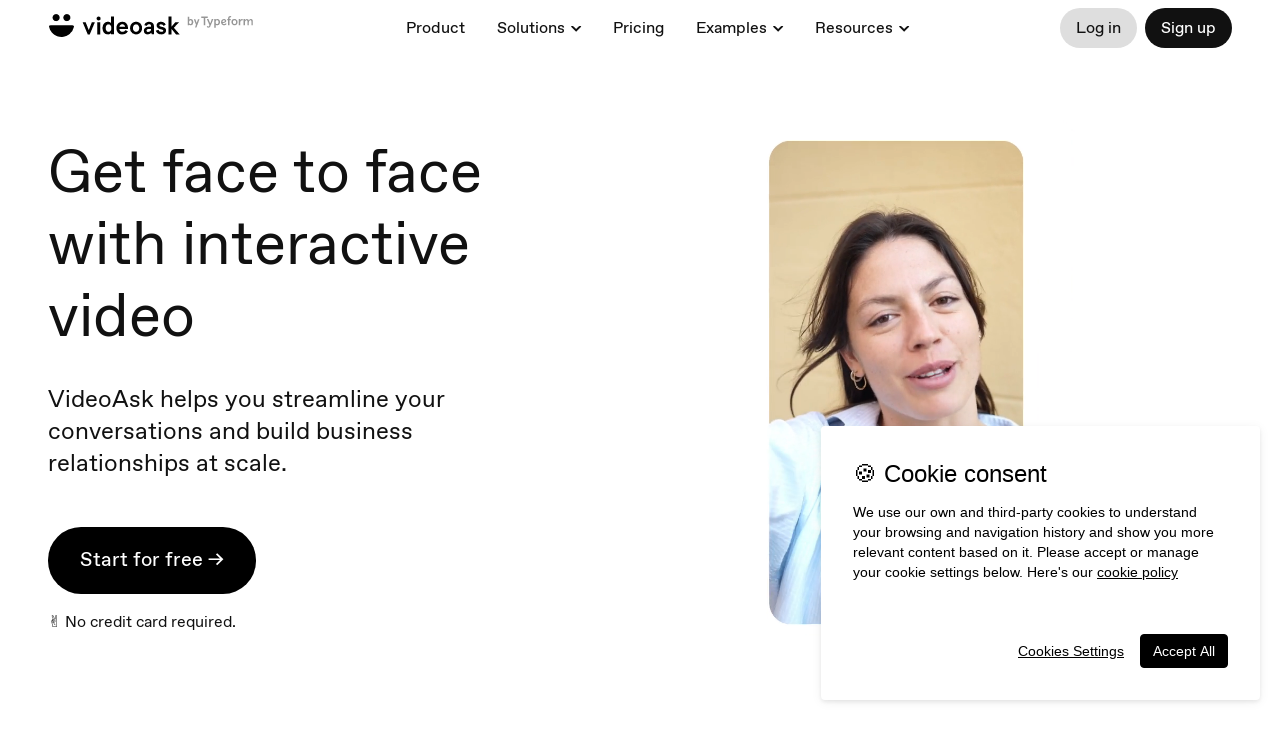

--- FILE ---
content_type: text/html; charset=utf-8
request_url: https://ask.otrmedia.nl/
body_size: 42113
content:
<!DOCTYPE html><html lang="en"><head><meta charSet="utf-8"/><meta content="width=device-width, initial-scale=1, shrink-to-fit=no" name="viewport"/><title>VideoAsk by Typeform Official | Interactive Video Platform</title><link href="https://www.videoask.com/" rel="canonical"/><meta content="https://www.videoask.com/" property="og:url"/><meta content="Typeform" name="author"/><link href="/static/icons/apple-icon-57x57.png" rel="apple-touch-icon" sizes="57x57"/><link href="/static/icons/apple-icon-60x60.png" rel="apple-touch-icon" sizes="60x60"/><link href="/static/icons/apple-icon-72x72.png" rel="apple-touch-icon" sizes="72x72"/><link href="/static/icons/apple-icon-76x76.png" rel="apple-touch-icon" sizes="76x76"/><link href="/static/icons/apple-icon-114x114.png" rel="apple-touch-icon" sizes="114x114"/><link href="/static/icons/apple-icon-120x120.png" rel="apple-touch-icon" sizes="120x120"/><link href="/static/icons/apple-icon-144x144.png" rel="apple-touch-icon" sizes="144x144"/><link href="/static/icons/apple-icon-152x152.png" rel="apple-touch-icon" sizes="152x152"/><link href="/static/icons/apple-icon-180x180.png" rel="apple-touch-icon" sizes="180x180"/><meta content="/static/icons/ms-icon-144x144.png" name="msapplication-TileImage"/><link href="/static/icons/favicon-32x32.png" rel="icon" sizes="32x32" type="image/png"/><link href="/static/icons/favicon-96x96.png" rel="icon" sizes="96x96" type="image/png"/><link href="/static/icons/favicon-16x16.png" rel="icon" sizes="16x16" type="image/png"/><link href="/static/icons/android-icon-192x192.png" rel="icon" sizes="192x192" type="image/png"/><meta content="VideoAsk by Typeform Official | Interactive Video Platform" property="og:title"/><meta content="website" property="og:type"/><meta content="https://www.videoask.com/static/media/card.jpg" property="og:image"/><meta content="1200" property="og:image:width"/><meta content="630" property="og:image:height"/><meta content="VideoAsk by Typeform Official | Interactive Video Platform" name="twitter:title"/><meta content="https://www.videoask.com/static/media/card.jpg" name="twitter:image"/><meta content="summary_large_image" name="twitter:card"/><meta content="VideoAsk" property="og:site_name"/><meta content="865929553830987" property="fb:app_id"/><meta content="@typeform" name="twitter:site"/><meta content="Enhance and streamline your one-on-one conversations with video funnels, AI-powered video chatbots, multimedia messaging, and video forms. Use it to boost candidate and lead experience." name="description"/><meta content="video ask, video forms, video form, video data collection, video contact forms, video contact form, video feedback, video testimonials, testimonials, contact forms, video survey, video surveys, video training, video question, video questions, video interview, video recruting, typeform" name="keywords"/><meta content="Enhance and streamline your one-on-one conversations with video funnels, AI-powered video chatbots, multimedia messaging, and video forms. Use it to boost candidate and lead experience." property="og:description"/><meta content="Enhance and streamline your one-on-one conversations with video funnels, AI-powered video chatbots, multimedia messaging, and video forms. Use it to boost candidate and lead experience." name="twitter:description"/><link href="/static/manifest.json" rel="manifest"/><meta content="app-id=1438100370" name="apple-itunes-app"/><script src="https://cdn.optimizely.com/js/18183814360.js"></script><script src="/static/gtm.js"></script><script charSet="UTF-8" data-domain-script="4753184c-9216-4ff1-988d-b85b29b1d5ba" src="https://cdn.cookielaw.org/scripttemplates/otSDKStub.js" type="text/javascript"></script><script src="/static/partnerstack.js"></script><meta name="next-head-count" content="41"/><meta charSet="utf-8"/><meta content="notranslate" name="google"/><meta content="#111111" name="theme-color"/><meta content="#111111" name="msapplication-TileColor"/><meta content="strict-origin-when-cross-origin" name="referrer"/><link href="https://font.typeform.com/dist/font.css?ver=4.9.6" media="all" rel="stylesheet" type="text/css"/><noscript data-n-css=""></noscript><script defer="" nomodule="" src="https://static.videoask.com/_next/static/chunks/polyfills-c67a75d1b6f99dc8.js"></script><script src="https://static.videoask.com/_next/static/chunks/webpack-54cf540f4436bb91.js" defer=""></script><script src="https://static.videoask.com/_next/static/chunks/framework-f44ba79936f400b5.js" defer=""></script><script src="https://static.videoask.com/_next/static/chunks/main-d825c3931d7277b7.js" defer=""></script><script src="https://static.videoask.com/_next/static/chunks/pages/_app-2e7b34b3588f2bc7.js" defer=""></script><script src="https://static.videoask.com/_next/static/chunks/2354-de1b30e05564f148.js" defer=""></script><script src="https://static.videoask.com/_next/static/chunks/775-bd2bd4b449b7d060.js" defer=""></script><script src="https://static.videoask.com/_next/static/chunks/1664-4a87558ebf3c9562.js" defer=""></script><script src="https://static.videoask.com/_next/static/chunks/7244-a64bd794fb2aa9b6.js" defer=""></script><script src="https://static.videoask.com/_next/static/chunks/8695-1ef0f1fa3dbc2e1b.js" defer=""></script><script src="https://static.videoask.com/_next/static/chunks/9999-6a5391bdb58e2b59.js" defer=""></script><script src="https://static.videoask.com/_next/static/chunks/467-99b822eebdf0bb17.js" defer=""></script><script src="https://static.videoask.com/_next/static/chunks/5685-ee1b88db487f729e.js" defer=""></script><script src="https://static.videoask.com/_next/static/chunks/3271-cae7db7a3b6c2827.js" defer=""></script><script src="https://static.videoask.com/_next/static/chunks/4678-9be9c80da2eeead4.js" defer=""></script><script src="https://static.videoask.com/_next/static/chunks/5495-c0b1aae05d0ac80e.js" defer=""></script><script src="https://static.videoask.com/_next/static/chunks/pages/index-3988a5f6d3513772.js" defer=""></script><script src="https://static.videoask.com/_next/static/c6XNnMwlDSQw71RU85o98/_buildManifest.js" defer=""></script><script src="https://static.videoask.com/_next/static/c6XNnMwlDSQw71RU85o98/_ssgManifest.js" defer=""></script><style data-styled="" data-styled-version="5.3.3">.gLXhSO.fadecss-ssr *{background:transparent !important;}/*!sc*/
.gLXhSO.fadecss-hidden{visibility:hidden;}/*!sc*/
.gLXhSO.fadecss-enter-active{-webkit-transform:translateY(75px);-ms-transform:translateY(75px);transform:translateY(75px);opacity:0;}/*!sc*/
.gLXhSO.fadecss-enter-done{-webkit-transition:-webkit-transform 850ms ease,opacity 850ms ease 300ms;-webkit-transition:transform 850ms ease,opacity 850ms ease 300ms;transition:transform 850ms ease,opacity 850ms ease 300ms;opacity:1;}/*!sc*/
.fwFrCp.fadecss-ssr *{background:transparent !important;}/*!sc*/
.fwFrCp.fadecss-hidden{visibility:hidden;}/*!sc*/
.fwFrCp.fadecss-enter-active{-webkit-transform:translateY(65px);-ms-transform:translateY(65px);transform:translateY(65px);opacity:0;}/*!sc*/
.fwFrCp.fadecss-enter-done{-webkit-transition:-webkit-transform 850ms ease,opacity 850ms ease 500ms;-webkit-transition:transform 850ms ease,opacity 850ms ease 500ms;transition:transform 850ms ease,opacity 850ms ease 500ms;opacity:1;}/*!sc*/
.cnsYLL.fadecss-ssr *{background:transparent !important;}/*!sc*/
.cnsYLL.fadecss-hidden{visibility:hidden;}/*!sc*/
.cnsYLL.fadecss-enter-active{-webkit-transform:translateY(60px);-ms-transform:translateY(60px);transform:translateY(60px);opacity:0;}/*!sc*/
.cnsYLL.fadecss-enter-done{-webkit-transition:-webkit-transform 1400ms ease,opacity 1400ms ease 600ms;-webkit-transition:transform 1400ms ease,opacity 1400ms ease 600ms;transition:transform 1400ms ease,opacity 1400ms ease 600ms;opacity:1;}/*!sc*/
.eQyIOS.fadecss-ssr *{background:transparent !important;}/*!sc*/
.eQyIOS.fadecss-hidden{visibility:hidden;}/*!sc*/
.eQyIOS.fadecss-enter-active{-webkit-transform:translateY(-55px);-ms-transform:translateY(-55px);transform:translateY(-55px);opacity:0;}/*!sc*/
.eQyIOS.fadecss-enter-done{-webkit-transition:-webkit-transform 1400ms ease,opacity 1400ms ease 800ms;-webkit-transition:transform 1400ms ease,opacity 1400ms ease 800ms;transition:transform 1400ms ease,opacity 1400ms ease 800ms;opacity:1;}/*!sc*/
.sDoqf.fadecss-ssr *{background:transparent !important;}/*!sc*/
.sDoqf.fadecss-hidden{visibility:hidden;}/*!sc*/
.sDoqf.fadecss-enter-active{-webkit-transform:translateY(80px);-ms-transform:translateY(80px);transform:translateY(80px);opacity:0;}/*!sc*/
.sDoqf.fadecss-enter-done{-webkit-transition:-webkit-transform 850ms ease,opacity 850ms ease 150ms;-webkit-transition:transform 850ms ease,opacity 850ms ease 150ms;transition:transform 850ms ease,opacity 850ms ease 150ms;opacity:1;}/*!sc*/
.fnBIzi.fadecss-ssr *{background:transparent !important;}/*!sc*/
.fnBIzi.fadecss-hidden{visibility:hidden;}/*!sc*/
.fnBIzi.fadecss-enter-active{-webkit-transform:translateY(100px);-ms-transform:translateY(100px);transform:translateY(100px);opacity:0;}/*!sc*/
.fnBIzi.fadecss-enter-done{-webkit-transition:-webkit-transform 850ms ease,opacity 850ms ease 150ms;-webkit-transition:transform 850ms ease,opacity 850ms ease 150ms;transition:transform 850ms ease,opacity 850ms ease 150ms;opacity:1;}/*!sc*/
data-styled.g1[id="fade__FadingElement-sc-1e05cm8-0"]{content:"gLXhSO,fwFrCp,cnsYLL,eQyIOS,sDoqf,fnBIzi,"}/*!sc*/
.dFGuQi{display:-webkit-box;display:-webkit-flex;display:-ms-flexbox;display:flex;-webkit-flex-direction:column;-ms-flex-direction:column;flex-direction:column;-webkit-align-items:center;-webkit-box-align:center;-ms-flex-align:center;align-items:center;-webkit-box-pack:center;-webkit-justify-content:center;-ms-flex-pack:center;justify-content:center;padding:48px;}/*!sc*/
@media (max-width:1024px){.dFGuQi{width:100%;}}/*!sc*/
@media (max-width:640px){.dFGuQi{height:unset;padding:24px;}}/*!sc*/
.dFGuQi img{margin:24px;}/*!sc*/
.dFGuQi svg{fill:#111;margin:24px;}/*!sc*/
@media (max-width:640px){.dFGuQi svg{-webkit-transform:scale(0.8);-ms-transform:scale(0.8);transform:scale(0.8);-webkit-transform-origin:center;-ms-transform-origin:center;transform-origin:center;}}/*!sc*/
data-styled.g2[id="social-proof-dynamic__Wrapper-sc-x0ob4j-0"]{content:"dFGuQi,"}/*!sc*/
.iIrDJu{display:block;}/*!sc*/
.iIrDJu p{font-size:18px;color:#777777;margin:0;padding-bottom:48px;}/*!sc*/
@media (max-width:640px){.iIrDJu p{font-size:16px;padding-bottom:16px;}}/*!sc*/
data-styled.g3[id="social-proof-dynamic__Title-sc-x0ob4j-1"]{content:"iIrDJu,"}/*!sc*/
.bsZyEF{display:-webkit-box;display:-webkit-flex;display:-ms-flexbox;display:flex;-webkit-box-pack:space-evenly;-webkit-justify-content:space-evenly;-ms-flex-pack:space-evenly;justify-content:space-evenly;-webkit-align-items:center;-webkit-box-align:center;-ms-flex-align:center;align-items:center;width:70vw;-webkit-flex-wrap:wrap;-ms-flex-wrap:wrap;flex-wrap:wrap;}/*!sc*/
.bsZyEF img{width:140px;}/*!sc*/
@media (max-width:640px){.bsZyEF img{-webkit-transform:scale(0.85);-ms-transform:scale(0.85);transform:scale(0.85);-webkit-transform-origin:center;-ms-transform-origin:center;transform-origin:center;}}/*!sc*/
@media (max-width:640px){.bsZyEF{width:100%;}}/*!sc*/
data-styled.g4[id="social-proof-dynamic__LogoWrapper-sc-x0ob4j-2"]{content:"bsZyEF,"}/*!sc*/
@font-face{font-family:'favorit-pro';font-weight:700;font-style:normal;font-display:block;src:url('https://font.typeform.com/dist/fonts/favorit/FavoritPro-Bold.eot');src:url('https://font.typeform.com/dist/fonts/favorit/FavoritPro-Bold.eot?#iefix') format('embedded-opentype'),url('https://font.typeform.com/dist/fonts/favorit/FavoritPro-Bold.woff2') format('woff2'),url('https://font.typeform.com/dist/fonts/favorit/FavoritPro-Bold.woff') format('woff'),url('https://font.typeform.com/dist/fonts/favorit/FavoritPro-Bold.ttf') format('truetype');}/*!sc*/
@font-face{font-family:'favorit-pro';font-weight:500;font-style:normal;font-display:block;src:url('https://font.typeform.com/dist/fonts/favorit/FavoritPro-Medium.eot');src:url('https://font.typeform.com/dist/fonts/favorit/FavoritPro-Medium.eot?#iefix') format('embedded-opentype'),url('https://font.typeform.com/dist/fonts/favorit/FavoritPro-Medium.woff2') format('woff2'),url('https://font.typeform.com/dist/fonts/favorit/FavoritPro-Medium.woff') format('woff'),url('https://font.typeform.com/dist/fonts/favorit/FavoritPro-Medium.ttf') format('truetype');}/*!sc*/
@font-face{font-family:'favorit-pro';font-weight:400;font-style:normal;font-display:block;src:url('https://font.typeform.com/dist/fonts/favorit/FavoritPro-Regular.eot');src:url('https://font.typeform.com/dist/fonts/favorit/FavoritPro-Regular.eot?#iefix') format('embedded-opentype'),url('https://font.typeform.com/dist/fonts/favorit/FavoritPro-Regular.woff2') format('woff2'),url('https://font.typeform.com/dist/fonts/favorit/FavoritPro-Regular.woff') format('woff'),url('https://font.typeform.com/dist/fonts/favorit/FavoritPro-Regular.ttf') format('truetype');}/*!sc*/
@font-face{font-family:'favorit-pro';font-weight:300;font-style:normal;font-display:block;src:url('https://font.typeform.com/dist/fonts/favorit/FavoritPro-Book.eot');src:url('https://font.typeform.com/dist/fonts/favorit/FavoritPro-Book.eot?#iefix') format('embedded-opentype'),url('https://font.typeform.com/dist/fonts/favorit/FavoritPro-Book.woff2') format('woff2'),url('https://font.typeform.com/dist/fonts/favorit/FavoritPro-Book.woff') format('woff'),url('https://font.typeform.com/dist/fonts/favorit/FavoritPro-Book.ttf') format('truetype');}/*!sc*/
@font-face{font-family:'favorit-pro';font-weight:200;font-style:normal;font-display:block;src:url('https://font.typeform.com/dist/fonts/favorit/FavoritPro-Light.eot');src:url('https://font.typeform.com/dist/fonts/favorit/FavoritPro-Light.eot?#iefix') format('embedded-opentype'),url('https://font.typeform.com/dist/fonts/favorit/FavoritPro-Light.woff2') format('woff2'),url('https://font.typeform.com/dist/fonts/favorit/FavoritPro-Light.woff') format('woff'),url('https://font.typeform.com/dist/fonts/favorit/FavoritPro-Light.ttf') format('truetype');}/*!sc*/
body{margin:0;padding:0;background-color:#ffffff;font-family:"Favorit Pro","favorit-pro";font-feature-settings:'ss04' on;-webkit-transform:none;-ms-transform:none;transform:none;}/*!sc*/
data-styled.g6[id="sc-global-iEDSUG1"]{content:"sc-global-iEDSUG1,"}/*!sc*/
.hreLuY{font-weight:400;font-size:14px;line-height:20px;color:white;box-sizing:border-box;position:relative;font-family:"Favorit Pro","favorit-pro",'Arial','Helvetica Neue','Helvetica',sans-serif;-webkit-font-smoothing:antialiased;-moz-osx-font-smoothing:grayscale;-webkit-overflow-scrolling:touch;-webkit-tap-highlight-color:rgba(0,0,0,0);}/*!sc*/
.hreLuY *,.hreLuY *:before,.hreLuY *:after{box-sizing:inherit;}/*!sc*/
.hreLuY a{-webkit-text-decoration:none;text-decoration:none;}/*!sc*/
.hreLuY input,.hreLuY button,.hreLuY textarea{font-family:inherit;}/*!sc*/
data-styled.g7[id="base-styles__BaseStylesRoot-sc-1mdn1c2-0"]{content:"hreLuY,"}/*!sc*/
.hSyfAy{margin-left:8px;}/*!sc*/
.cMamjW{margin-bottom:8px;}/*!sc*/
.bgsLxt{margin-left:16px;}/*!sc*/
data-styled.g8[id="Spacer-sc-__sc-1d4woe-0"]{content:"hSyfAy,cMamjW,bgsLxt,"}/*!sc*/
.dyenbp{display:-webkit-box;display:-webkit-flex;display:-ms-flexbox;display:flex;-webkit-align-items:center;-webkit-box-align:center;-ms-flex-align:center;align-items:center;-webkit-box-pack:center;-webkit-justify-content:center;-ms-flex-pack:center;justify-content:center;border-radius:100%;border:none;width:296px;height:296px;color:#111111;background:#FFC367;font-family:"Favorit Pro","favorit-pro";font-size:40px;font-weight:300;-webkit-transition:all 0.1s ease-in;transition:all 0.1s ease-in;outline:none;z-index:99;}/*!sc*/
.dyenbp:active,.dyenbp:hover{cursor:pointer;-webkit-animation:fNmXGR 0.7s ease-out;animation:fNmXGR 0.7s ease-out;}/*!sc*/
.dyenbp:focus{-webkit-transform:scale(0.95);-ms-transform:scale(0.95);transform:scale(0.95);}/*!sc*/
.dyenbp svg{margin-left:12px;margin-top:10px;}/*!sc*/
@media (max-width:880px){.dyenbp{width:142px;height:142px;font-size:20px;-webkit-letter-spacing:0px;-moz-letter-spacing:0px;-ms-letter-spacing:0px;letter-spacing:0px;margin-top:16px;}.dyenbp svg{margin-left:-2px;margin-top:2px;-webkit-transform:scale(0.5);-ms-transform:scale(0.5);transform:scale(0.5);}}/*!sc*/
data-styled.g27[id="common-website-components__SignUpButton-sc-j15uql-13"]{content:"dyenbp,"}/*!sc*/
.fwvfCC{fill:black;}/*!sc*/
data-styled.g28[id="common-website-components__BigArrowImported-sc-j15uql-14"]{content:"fwvfCC,"}/*!sc*/
.bpCgfA{display:-webkit-box;display:-webkit-flex;display:-ms-flexbox;display:flex;position:relative;z-index:9;-webkit-flex-direction:row;-ms-flex-direction:row;flex-direction:row;width:100%;background:#111111;border-radius:80px 80px 0 0;padding:48px 48px 68px 48px;margin-top:96px;}/*!sc*/
.bpCgfA h1{text-align:left;}/*!sc*/
@media (max-width:880px){.bpCgfA h1{font-size:48px;}}/*!sc*/
@media (max-width:450px){.bpCgfA h1{font-size:28px;}}/*!sc*/
.bpCgfA a{cursor:pointer;font-size:16px;color:#ffffff;font-weight:400;-webkit-transition:all 0.2s ease-in-out;transition:all 0.2s ease-in-out;}/*!sc*/
.bpCgfA a:hover{color:#808080;}/*!sc*/
@media (max-width:450px){.bpCgfA a{font-size:16px;}}/*!sc*/
@media (max-width:880px){.bpCgfA{padding:32px;}}/*!sc*/
@media (max-width:450px){.bpCgfA{padding:16px;border-radius:32px 32px 0 0;}}/*!sc*/
data-styled.g42[id="footer__Wrapper-sc-1hbhode-0"]{content:"bpCgfA,"}/*!sc*/
.bcXAly{display:-webkit-box;display:-webkit-flex;display:-ms-flexbox;display:flex;-webkit-flex-direction:column;-ms-flex-direction:column;flex-direction:column;width:50%;-webkit-flex:1;-ms-flex:1;flex:1;z-index:99;}/*!sc*/
.gDERrA{display:-webkit-box;display:-webkit-flex;display:-ms-flexbox;display:flex;-webkit-flex-direction:column;-ms-flex-direction:column;flex-direction:column;width:50%;-webkit-flex:1;-ms-flex:1;flex:1;z-index:99;-webkit-align-items:flex-end;-webkit-box-align:flex-end;-ms-flex-align:flex-end;align-items:flex-end;-webkit-box-pack:justify;-webkit-justify-content:space-between;-ms-flex-pack:justify;justify-content:space-between;-webkit-align-items:flex-end;-webkit-box-align:flex-end;-ms-flex-align:flex-end;align-items:flex-end;margin:24px 24px 0 0;z-index:9;}/*!sc*/
@media (max-width:880px){.gDERrA{margin:0;}}/*!sc*/
data-styled.g43[id="footer__FooterWrapper-sc-1hbhode-1"]{content:"bcXAly,gDERrA,"}/*!sc*/
.CUqTa{display:-webkit-box;display:-webkit-flex;display:-ms-flexbox;display:flex;-webkit-flex-direction:row;-ms-flex-direction:row;flex-direction:row;margin:88px 0 0 0;}/*!sc*/
@media (max-width:920px){.CUqTa{-webkit-flex-direction:column;-ms-flex-direction:column;flex-direction:column;margin:24px 0 0 0;}}/*!sc*/
data-styled.g44[id="footer__MenuWrapper-sc-1hbhode-2"]{content:"CUqTa,"}/*!sc*/
.EgkzJ{display:-webkit-box;display:-webkit-flex;display:-ms-flexbox;display:flex;-webkit-flex-direction:column;-ms-flex-direction:column;flex-direction:column;margin:0 80px 0 0;padding:0;}/*!sc*/
@media (max-width:920px){.EgkzJ{margin:0 0 56px 0;}}/*!sc*/
.EgkzJ ul{margin:0;padding:0;display:-webkit-box;display:-webkit-flex;display:-ms-flexbox;display:flex;-webkit-flex-direction:column;-ms-flex-direction:column;flex-direction:column;list-style-type:none;font-weight:400;min-width:168px;}/*!sc*/
.EgkzJ li{display:-webkit-box;display:-webkit-flex;display:-ms-flexbox;display:flex;padding:10px 0;}/*!sc*/
.EgkzJ li:last-child{margin-bottom:0px;}/*!sc*/
.EgkzJ li a{color:#111111;}/*!sc*/
.EgkzJ span{font-size:20px;color:#ffffff;margin-bottom:32px;text-transform:uppercase;}/*!sc*/
.gOspRj{display:-webkit-box;display:-webkit-flex;display:-ms-flexbox;display:flex;-webkit-flex-direction:column;-ms-flex-direction:column;flex-direction:column;margin:0 80px 0 0;padding:0;}/*!sc*/
@media (max-width:920px){.gOspRj{margin:0 0 56px 0;margin:0 0 8px 0;}}/*!sc*/
.gOspRj ul{margin:0;padding:0;display:-webkit-box;display:-webkit-flex;display:-ms-flexbox;display:flex;-webkit-flex-direction:column;-ms-flex-direction:column;flex-direction:column;list-style-type:none;font-weight:400;min-width:168px;}/*!sc*/
.gOspRj li{display:-webkit-box;display:-webkit-flex;display:-ms-flexbox;display:flex;padding:10px 0;}/*!sc*/
.gOspRj li:last-child{margin-bottom:0px;}/*!sc*/
.gOspRj li a{color:#111111;}/*!sc*/
.gOspRj span{font-size:20px;color:#ffffff;margin-bottom:32px;text-transform:uppercase;}/*!sc*/
.clYsol{display:-webkit-box;display:-webkit-flex;display:-ms-flexbox;display:flex;-webkit-flex-direction:column;-ms-flex-direction:column;flex-direction:column;margin:0 80px 0 0;padding:0;-webkit-flex-direction:row;-ms-flex-direction:row;flex-direction:row;}/*!sc*/
@media (max-width:920px){.clYsol{margin:0 0 56px 0;}}/*!sc*/
.clYsol ul{margin:0;padding:0;display:-webkit-box;display:-webkit-flex;display:-ms-flexbox;display:flex;-webkit-flex-direction:column;-ms-flex-direction:column;flex-direction:column;list-style-type:none;font-weight:400;min-width:168px;}/*!sc*/
.clYsol li{display:-webkit-box;display:-webkit-flex;display:-ms-flexbox;display:flex;padding:10px 0;}/*!sc*/
.clYsol li:last-child{margin-bottom:0px;}/*!sc*/
.clYsol li a{color:#111111;}/*!sc*/
.clYsol span{font-size:20px;color:#ffffff;margin-bottom:32px;text-transform:uppercase;}/*!sc*/
data-styled.g45[id="footer__Menu-sc-1hbhode-3"]{content:"EgkzJ,gOspRj,clYsol,"}/*!sc*/
.gprvhM{cursor:pointer;fill:#ffffff;-webkit-transition:all 0.2s ease-in;transition:all 0.2s ease-in;-webkit-transform:scale(0.9);-ms-transform:scale(0.9);transform:scale(0.9);-webkit-transform-origin:top left;-ms-transform-origin:top left;transform-origin:top left;margin-right:12px;}/*!sc*/
.gprvhM:hover{opacity:0.7;}/*!sc*/
data-styled.g46[id="footer__VideoaskLogo-sc-1hbhode-4"]{content:"gprvhM,"}/*!sc*/
.cwdQtC{font-size:60px;line-height:72px;font-weight:200;text-transform:uppercase;color:#111;margin:0 0 32px 0;}/*!sc*/
@media (max-width:640px){.cwdQtC{font-size:48px;line-height:56px;}}/*!sc*/
data-styled.g47[id="common-website-components-new__H1-sc-knpppu-0"]{content:"cwdQtC,"}/*!sc*/
.bPotto{font-size:24px;line-height:32px;font-weight:350;color:#111;margin:0 32px 48px 0;}/*!sc*/
.bPotto b{font-weight:500;}/*!sc*/
@media (max-width:1024px){.bPotto{margin:0 0 48px 0;}}/*!sc*/
@media (max-width:640px){.bPotto{font-size:24px;line-height:32px;}}/*!sc*/
data-styled.g48[id="common-website-components-new__H2-sc-knpppu-1"]{content:"bPotto,"}/*!sc*/
.sYybZ{font-size:48px;line-height:56px;font-weight:300;color:#111;margin:0 0 32px 0;}/*!sc*/
@media (max-width:640px){.sYybZ{font-size:36px;line-height:48px;}}/*!sc*/
.XTQmM{font-size:48px;line-height:56px;font-weight:300;color:#FFFFFF;margin:0 0 32px 0;}/*!sc*/
@media (max-width:640px){.XTQmM{font-size:36px;line-height:48px;}}/*!sc*/
data-styled.g49[id="common-website-components-new__Title-sc-knpppu-2"]{content:"sYybZ,XTQmM,"}/*!sc*/
.veJIO{font-size:16px;line-height:24px;max-width:350px;font-weight:350;color:#111;margin:16px 0 0 0;}/*!sc*/
@media (max-width:1024px){.veJIO{margin:16px auto 0 auto;}}/*!sc*/
.veJIO a{color:#7D00FE;-webkit-text-decoration:underline;text-decoration:underline;}/*!sc*/
data-styled.g50[id="common-website-components-new__ButtonLabel-sc-knpppu-3"]{content:"veJIO,"}/*!sc*/
.hzmoUA{border:none;padding:0;background:none;cursor:pointer;font-size:inherit;outline:none;font-weight:inherit;-webkit-letter-spacing:inherit;-moz-letter-spacing:inherit;-ms-letter-spacing:inherit;letter-spacing:inherit;font-family:inherit;line-height:inherit;display:-webkit-box;display:-webkit-flex;display:-ms-flexbox;display:flex;-webkit-align-items:center;-webkit-box-align:center;-ms-flex-align:center;align-items:center;-webkit-box-pack:center;-webkit-justify-content:center;-ms-flex-pack:center;justify-content:center;border-radius:48px;padding:calc(24px - 2px) 32px calc(24px + 1px) 32px;font-size:20px;-webkit-transition:all 0.15s ease-out;transition:all 0.15s ease-out;color:white;background:black;}/*!sc*/
.hzmoUA:active,.hzmoUA:focus,.hzmoUA:hover{opacity:0.8;}/*!sc*/
@media (max-width:1024px){.hzmoUA{margin:0 auto;font-size:24px;height:80px;padding:0px 40px 2px;}}/*!sc*/
@media (max-width:640px){.hzmoUA{width:100%;}}/*!sc*/
.iivMTp{border:none;padding:0;background:none;cursor:pointer;font-size:inherit;outline:none;font-weight:inherit;-webkit-letter-spacing:inherit;-moz-letter-spacing:inherit;-ms-letter-spacing:inherit;letter-spacing:inherit;font-family:inherit;line-height:inherit;display:-webkit-box;display:-webkit-flex;display:-ms-flexbox;display:flex;-webkit-align-items:center;-webkit-box-align:center;-ms-flex-align:center;align-items:center;-webkit-box-pack:center;-webkit-justify-content:center;-ms-flex-pack:center;justify-content:center;border-radius:48px;padding:calc(24px - 2px) 32px calc(24px + 1px) 32px;font-size:20px;-webkit-transition:all 0.15s ease-out;transition:all 0.15s ease-out;color:#111111;background:#DEDEDE;}/*!sc*/
.iivMTp:active,.iivMTp:focus,.iivMTp:hover{opacity:0.8;}/*!sc*/
@media (max-width:1024px){.iivMTp{margin:0 auto;font-size:24px;height:80px;padding:0px 40px 2px;}}/*!sc*/
@media (max-width:640px){.iivMTp{width:100%;}}/*!sc*/
.ldXMKN{border:none;padding:0;background:none;cursor:pointer;font-size:inherit;outline:none;font-weight:inherit;-webkit-letter-spacing:inherit;-moz-letter-spacing:inherit;-ms-letter-spacing:inherit;letter-spacing:inherit;font-family:inherit;line-height:inherit;display:-webkit-box;display:-webkit-flex;display:-ms-flexbox;display:flex;-webkit-align-items:center;-webkit-box-align:center;-ms-flex-align:center;align-items:center;-webkit-box-pack:center;-webkit-justify-content:center;-ms-flex-pack:center;justify-content:center;border-radius:48px;padding:calc(24px - 2px) 32px calc(24px + 1px) 32px;font-size:20px;-webkit-transition:all 0.15s ease-out;transition:all 0.15s ease-out;color:black;background:#DEDEDE;}/*!sc*/
.ldXMKN:active,.ldXMKN:focus,.ldXMKN:hover{opacity:0.8;}/*!sc*/
@media (max-width:1024px){.ldXMKN{margin:0 auto;font-size:24px;height:80px;padding:0px 40px 2px;}}/*!sc*/
@media (max-width:640px){.ldXMKN{width:100%;}}/*!sc*/
.NEuVI{border:none;padding:0;background:none;cursor:pointer;font-size:inherit;outline:none;font-weight:inherit;-webkit-letter-spacing:inherit;-moz-letter-spacing:inherit;-ms-letter-spacing:inherit;letter-spacing:inherit;font-family:inherit;line-height:inherit;display:-webkit-box;display:-webkit-flex;display:-ms-flexbox;display:flex;-webkit-align-items:center;-webkit-box-align:center;-ms-flex-align:center;align-items:center;-webkit-box-pack:center;-webkit-justify-content:center;-ms-flex-pack:center;justify-content:center;border-radius:48px;padding:calc(24px - 2px) 32px calc(24px + 1px) 32px;font-size:20px;-webkit-transition:all 0.15s ease-out;transition:all 0.15s ease-out;color:#111111;background:#DEDEDE;margin-top:48px;}/*!sc*/
.NEuVI:active,.NEuVI:focus,.NEuVI:hover{opacity:0.8;}/*!sc*/
@media (max-width:1024px){.NEuVI{margin:0 auto;font-size:24px;height:80px;padding:0px 40px 2px;}}/*!sc*/
@media (max-width:640px){.NEuVI{width:100%;}}/*!sc*/
.kqFEQg{border:none;padding:0;background:none;cursor:pointer;font-size:inherit;outline:none;font-weight:inherit;-webkit-letter-spacing:inherit;-moz-letter-spacing:inherit;-ms-letter-spacing:inherit;letter-spacing:inherit;font-family:inherit;line-height:inherit;display:-webkit-box;display:-webkit-flex;display:-ms-flexbox;display:flex;-webkit-align-items:center;-webkit-box-align:center;-ms-flex-align:center;align-items:center;-webkit-box-pack:center;-webkit-justify-content:center;-ms-flex-pack:center;justify-content:center;border-radius:48px;padding:calc(24px - 2px) 32px calc(24px + 1px) 32px;font-size:20px;-webkit-transition:all 0.15s ease-out;transition:all 0.15s ease-out;color:#111111;background:#dedede;margin-top:48px;}/*!sc*/
.kqFEQg:active,.kqFEQg:focus,.kqFEQg:hover{opacity:0.8;}/*!sc*/
@media (max-width:1024px){.kqFEQg{margin:0 auto;font-size:24px;height:80px;padding:0px 40px 2px;}}/*!sc*/
@media (max-width:640px){.kqFEQg{width:100%;}}/*!sc*/
data-styled.g51[id="common-website-components-new__Button-sc-knpppu-4"]{content:"hzmoUA,iivMTp,ldXMKN,NEuVI,kqFEQg,"}/*!sc*/
.ldeelC{border:none;padding:0;background:none;cursor:pointer;font-size:inherit;outline:none;font-weight:inherit;-webkit-letter-spacing:inherit;-moz-letter-spacing:inherit;-ms-letter-spacing:inherit;letter-spacing:inherit;font-family:inherit;line-height:inherit;display:-webkit-box;display:-webkit-flex;display:-ms-flexbox;display:flex;-webkit-align-items:center;-webkit-box-align:center;-ms-flex-align:center;align-items:center;-webkit-box-pack:center;-webkit-justify-content:center;-ms-flex-pack:center;justify-content:center;border-radius:48px;padding:0 16px 0px 16px;font-size:16px;font-weight:350px;height:40px;-webkit-transition:all 0.15s ease-out;transition:all 0.15s ease-out;color:#111;background:#DEDEDE;}/*!sc*/
.ldeelC:active,.ldeelC:focus,.ldeelC:hover{opacity:0.8;}/*!sc*/
.hKylQN{border:none;padding:0;background:none;cursor:pointer;font-size:inherit;outline:none;font-weight:inherit;-webkit-letter-spacing:inherit;-moz-letter-spacing:inherit;-ms-letter-spacing:inherit;letter-spacing:inherit;font-family:inherit;line-height:inherit;display:-webkit-box;display:-webkit-flex;display:-ms-flexbox;display:flex;-webkit-align-items:center;-webkit-box-align:center;-ms-flex-align:center;align-items:center;-webkit-box-pack:center;-webkit-justify-content:center;-ms-flex-pack:center;justify-content:center;border-radius:48px;padding:0 16px 0px 16px;font-size:16px;font-weight:350px;height:40px;-webkit-transition:all 0.15s ease-out;transition:all 0.15s ease-out;color:#fff;background:#111;}/*!sc*/
.hKylQN:active,.hKylQN:focus,.hKylQN:hover{opacity:0.8;}/*!sc*/
data-styled.g52[id="common-website-components-new__ButtonSmall-sc-knpppu-5"]{content:"ldeelC,hKylQN,"}/*!sc*/
.kmsQaM{width:100%;height:auto !important;border-radius:48px;border-top-left-radius:48px;border-top-right-radius:48px;border-bottom-left-radius:48px;border-bottom-right-radius:48px;overflow:hidden;box-shadow:0 20px 50px rgba(0,0,0,0.25);}/*!sc*/
@media (max-width:640px){.kmsQaM{max-width:100%;border-top-left-radius:32px;border-top-right-radius:32px;border-bottom-left-radius:32px;border-bottom-right-radius:32px;}}/*!sc*/
.kmsQaM iframe{border-radius:48px;border-top-left-radius:48px;border-top-right-radius:48px;border-bottom-left-radius:48px;border-bottom-right-radius:48px;overflow:hidden;background:#111;}/*!sc*/
@media (max-width:640px){.kmsQaM iframe{max-width:100%;border-top-left-radius:24px;border-top-right-radius:24px;border-bottom-left-radius:24px;border-bottom-right-radius:24px;}}/*!sc*/
data-styled.g54[id="common-website-components-new__VideoaskEmbedWrapper-sc-knpppu-7"]{content:"kmsQaM,"}/*!sc*/
.jAFdRi{list-style:none;min-height:48px;margin-right:0px !important;margin-bottom:0px !important;}/*!sc*/
.jAFdRi:nth-child(2):after{display:none !important;}/*!sc*/
.jAFdRi:last-child{color:red;padding-bottom:0px;}/*!sc*/
.jAFdRi img,.jAFdRi svg{margin-right:8px;}/*!sc*/
.jAFdRi img{width:40px;margin-right:12px;border-radius:8px;}/*!sc*/
.jAFdRi svg{fill:#7D00FE;width:32px;}/*!sc*/
@media (max-width:1023px){.jAFdRi{padding:8px 0 !important;}}/*!sc*/
data-styled.g61[id="popover-menu-visual__Option-sc-on79xn-2"]{content:"jAFdRi,"}/*!sc*/
.dGKBqf{display:-webkit-box !important;display:-webkit-flex !important;display:-ms-flexbox !important;display:flex !important;-webkit-align-items:center;-webkit-box-align:center;-ms-flex-align:center;align-items:center;font-family:"Favorit Pro","favorit-pro";color:#111111 !important;margin:0;background:none;font-size:16px !important;width:100%;line-height:10px;text-align:left;padding:0px 16px !important;border:none !important;border-radius:40px;border:none;outline:none;font-weight:400;-webkit-transition:all 0.2s ease-in-out;transition:all 0.2s ease-in-out;height:40px;}/*!sc*/
.dGKBqf img{-webkit-transform:scale(1);-ms-transform:scale(1);transform:scale(1);-webkit-transition:all 0.2s ease-in-out;transition:all 0.2s ease-in-out;border-radius:40px;height:40px;}/*!sc*/
@media (max-width:1025px){.dGKBqf{font-size:16px;height:40px;}}/*!sc*/
.dGKBqf:hover{background:#F0F0F0;border-radius:40px;overflow:hidden;cursor:pointer;}/*!sc*/
.dGKBqf:hover img{-webkit-transform:scale(1.1);-ms-transform:scale(1.1);transform:scale(1.1);}/*!sc*/
data-styled.g62[id="popover-menu-visual__OptionWrapper-sc-on79xn-3"]{content:"dGKBqf,"}/*!sc*/
.liHIKb{position:fixed;top:0;width:100%;display:-webkit-box;display:-webkit-flex;display:-ms-flexbox;display:flex;-webkit-flex-direction:row;-ms-flex-direction:row;flex-direction:row;-webkit-box-pack:justify;-webkit-justify-content:space-between;-ms-flex-pack:justify;justify-content:space-between;margin:0;padding:0;padding:0 48px;height:56px;-webkit-animation:jCNIPJ 0.6s ease;animation:jCNIPJ 0.6s ease;-webkit-align-items:center;-webkit-box-align:center;-ms-flex-align:center;align-items:center;z-index:1100;background-color:#ffffff;}/*!sc*/
@media (max-width:1023px){.liHIKb{padding:0 16px;height:56px;}}/*!sc*/
data-styled.g63[id="styles__Wrapper-sc-1r782qp-0"]{content:"liHIKb,"}/*!sc*/
.iUfQuN{display:-webkit-box;display:-webkit-flex;display:-ms-flexbox;display:flex;}/*!sc*/
@media (max-width:1070px){.iUfQuN{display:none;}}/*!sc*/
.eQLcTf{display:-webkit-box;display:-webkit-flex;display:-ms-flexbox;display:flex;}/*!sc*/
@media (min-width:1070px){.eQLcTf{display:none;}}/*!sc*/
data-styled.g64[id="styles__LogoWrapper-sc-1r782qp-1"]{content:"iUfQuN,eQLcTf,"}/*!sc*/
.fpBbDy{display:-webkit-box;display:-webkit-flex;display:-ms-flexbox;display:flex;-webkit-flex-direction:row;-ms-flex-direction:row;flex-direction:row;-webkit-box-pack:justify;-webkit-justify-content:space-between;-ms-flex-pack:justify;justify-content:space-between;}/*!sc*/
@media (max-width:1023px){.fpBbDy{-webkit-box-pack:end;-webkit-justify-content:flex-end;-ms-flex-pack:end;justify-content:flex-end;width:48%;}}/*!sc*/
data-styled.g67[id="styles__MenuWrapper-sc-1r782qp-4"]{content:"fpBbDy,"}/*!sc*/
.huMYTa{display:-webkit-box;display:-webkit-flex;display:-ms-flexbox;display:flex;-webkit-flex-direction:row;-ms-flex-direction:row;flex-direction:row;padding:0;margin:0;-webkit-align-items:center;-webkit-box-align:center;-ms-flex-align:center;align-items:center;}/*!sc*/
@media (max-width:1023px){.huMYTa{display:none;}}/*!sc*/
.huMYTa ul{margin:0;padding:0;display:-webkit-box;display:-webkit-flex;display:-ms-flexbox;display:flex;-webkit-flex-direction:row;-ms-flex-direction:row;flex-direction:row;-webkit-align-items:center;-webkit-box-align:center;-ms-flex-align:center;align-items:center;-webkit-align-content:center;-ms-flex-line-pack:center;align-content:center;list-style-type:none;font-weight:500;}/*!sc*/
.huMYTa li{margin-right:32px;font-size:16px;font-weight:400;}/*!sc*/
.huMYTa li:last-child{margin-right:0px;}/*!sc*/
.huMYTa li button{border:none;padding:0;background:none;cursor:pointer;font-size:inherit;outline:none;font-weight:inherit;-webkit-letter-spacing:inherit;-moz-letter-spacing:inherit;-ms-letter-spacing:inherit;letter-spacing:inherit;font-family:inherit;line-height:inherit;}/*!sc*/
.huMYTa li a,.huMYTa li button{color:#111;-webkit-transition:all 0.2s ease-in-out;transition:all 0.2s ease-in-out;}/*!sc*/
@media(max-width:1023px){.huMYTa li{display:none;}}/*!sc*/
.jqbIiM{display:-webkit-box;display:-webkit-flex;display:-ms-flexbox;display:flex;-webkit-flex-direction:row;-ms-flex-direction:row;flex-direction:row;padding:0;margin:0;-webkit-align-items:center;-webkit-box-align:center;-ms-flex-align:center;align-items:center;}/*!sc*/
@media (max-width:1023px){.jqbIiM{display:none;}}/*!sc*/
.jqbIiM ul{margin:0;padding:0;display:-webkit-box;display:-webkit-flex;display:-ms-flexbox;display:flex;-webkit-flex-direction:row;-ms-flex-direction:row;flex-direction:row;-webkit-align-items:center;-webkit-box-align:center;-ms-flex-align:center;align-items:center;-webkit-align-content:center;-ms-flex-line-pack:center;align-content:center;list-style-type:none;font-weight:500;}/*!sc*/
.jqbIiM li{margin-right:32px;font-size:16px;font-weight:400;}/*!sc*/
.jqbIiM li:last-child{margin-right:0px;}/*!sc*/
.jqbIiM li button{border:none;padding:0;background:none;cursor:pointer;font-size:inherit;outline:none;font-weight:inherit;-webkit-letter-spacing:inherit;-moz-letter-spacing:inherit;-ms-letter-spacing:inherit;letter-spacing:inherit;font-family:inherit;line-height:inherit;}/*!sc*/
.jqbIiM li a,.jqbIiM li button{color:#111;-webkit-transition:all 0.2s ease-in-out;transition:all 0.2s ease-in-out;}/*!sc*/
data-styled.g68[id="styles__Menu-sc-1r782qp-5"]{content:"huMYTa,jqbIiM,"}/*!sc*/
.ioIGhJ{margin-right:16px;position:relative;}/*!sc*/
.ioIGhJ:after{content:'';position:absolute;background:url("data:image/svg+xml,%3Csvg width='11' height='8' viewBox='0 0 9 6' fill='none' xmlns='http://www.w3.org/2000/svg'%3E%3Cpath fill-rule='evenodd' clip-rule='evenodd' d='M4.20712 3.08757L2.08962 0.970076C1.5151 0.395553 0.583618 0.395555 0.00909424 0.970077L4.20712 5.1681L8.40515 0.970077C7.83059 0.395555 6.89913 0.395555 6.32461 0.970077L4.20712 3.08757Z' fill='%23111111'/%3E%3C/svg%3E%0A") no-repeat;background-position:bottom left;height:15px;width:16px;margin-left:6px;top:calc(50% - 10px);}/*!sc*/
@media (max-width:1023px){.ioIGhJ:after{top:16px;}}/*!sc*/
data-styled.g69[id="styles__DropDown-sc-1r782qp-6"]{content:"ioIGhJ,"}/*!sc*/
.iQhfQd{display:-webkit-box;display:-webkit-flex;display:-ms-flexbox;display:flex;-webkit-flex-direction:row;-ms-flex-direction:row;flex-direction:row;padding:0;width:-webkit-max-content;width:-moz-max-content;width:max-content;}/*!sc*/
@media (min-width:1024px){.iQhfQd{display:none;}}/*!sc*/
data-styled.g70[id="styles__MobileMenu-sc-1r782qp-7"]{content:"iQhfQd,"}/*!sc*/
.hwLRNa{display:-webkit-box;display:-webkit-flex;display:-ms-flexbox;display:flex;-webkit-align-items:center;-webkit-box-align:center;-ms-flex-align:center;align-items:center;-webkit-box-pack:center;-webkit-justify-content:center;-ms-flex-pack:center;justify-content:center;border-radius:40px;width:40px;height:40px;background:#DEDEDE;color:#111;border:none;margin-left:8px;outline:none;cursor:pointer;-webkit-transition:all 0.3s;transition:all 0.3s;z-index:999;}/*!sc*/
data-styled.g71[id="styles__MobileMenuButton-sc-1r782qp-8"]{content:"hwLRNa,"}/*!sc*/
.ivgouq{display:-webkit-box;display:-webkit-flex;display:-ms-flexbox;display:flex;-webkit-flex-direction:row;-ms-flex-direction:row;flex-direction:row;-webkit-box-pack:justify;-webkit-justify-content:space-between;-ms-flex-pack:justify;justify-content:space-between;width:100%;-webkit-align-items:center;-webkit-box-align:center;-ms-flex-align:center;align-items:center;height:56px;}/*!sc*/
data-styled.g74[id="styles__HeaderWrapper-sc-1r782qp-11"]{content:"ivgouq,"}/*!sc*/
.lfpLSy{padding:8px !important;-webkit-flex-direction:column;-ms-flex-direction:column;flex-direction:column;background:rgba(255,255,255,1);width:inherit;z-index:1450;border-radius:32px;display:none !important;box-shadow:0 0 10px rgba(0,0,0,0.1);width:-webkit-max-content;width:-moz-max-content;width:max-content;-webkit-animation:civfrT 0.1s ease-in-out;animation:civfrT 0.1s ease-in-out;}/*!sc*/
.lfpLSy img{z-index:999;}/*!sc*/
data-styled.g75[id="dropdown-menu__OptionsWrapper-sc-1kchr4c-0"]{content:"lfpLSy,"}/*!sc*/
.iYLVxd{left:0px;top:100%;margin-top:16px;position:absolute;display:inline-block;z-index:1450;width:auto;}/*!sc*/
data-styled.g76[id="dropdown-menu__MenuItemContentWrapper-sc-1kchr4c-1"]{content:"iYLVxd,"}/*!sc*/
.hpbILD{position:relative;}/*!sc*/
data-styled.g77[id="dropdown-menu__MenuItemMainWrapper-sc-1kchr4c-2"]{content:"hpbILD,"}/*!sc*/
.fzZelL{position:relative;width:100%;height:100%;border-top-left-radius:48px;border-top-right-radius:48px;border-bottom-left-radius:48px;border-bottom-right-radius:48px;overflow:hidden;-webkit-mask-image:-webkit-radial-gradient(white,black);mask-image:-webkit-radial-gradient(white,black);border-radius:48px;height:80vh;}/*!sc*/
@media (max-width:640px){.fzZelL{border-top-left-radius:32px;border-top-right-radius:32px;border-bottom-left-radius:32px;border-bottom-right-radius:32px;height:65vh;}}/*!sc*/
data-styled.g84[id="videoask-embed__Wrapper-sc-z0tlzz-0"]{content:"fzZelL,"}/*!sc*/
.cCGQwY{border-radius:48px;width:100%;height:100%;}/*!sc*/
data-styled.g86[id="video-player__Video-sc-10xsxxf-0"]{content:"cCGQwY,"}/*!sc*/
.iuMvWA{display:-webkit-box;display:-webkit-flex;display:-ms-flexbox;display:flex;z-index:99;}/*!sc*/
.iuMvWA > div{width:100%;}/*!sc*/
data-styled.g87[id="content-section__Wrapper-sc-zr8ljk-0"]{content:"iuMvWA,"}/*!sc*/
.kBHgfk{display:-webkit-box;display:-webkit-flex;display:-ms-flexbox;display:flex;-webkit-flex-direction:row;-ms-flex-direction:row;flex-direction:row;width:100%;padding:48px;margin:48px auto 48px auto;border-radius:80px;}/*!sc*/
@media (max-width:1024px){.kBHgfk{padding:0 16px;-webkit-flex-direction:column;-ms-flex-direction:column;flex-direction:column;-webkit-align-items:center;-webkit-box-align:center;-ms-flex-align:center;align-items:center;-webkit-box-pack:start;-webkit-justify-content:flex-start;-ms-flex-pack:start;justify-content:flex-start;height:inherit;margin-bottom:0px;border-radius:48px;}}/*!sc*/
@media (min-width:2048px){.kBHgfk{max-width:1600px;}}/*!sc*/
@media (max-width:2047px){.kBHgfk{max-width:1536px;-webkit-flex-direction:row-reverse;-ms-flex-direction:row-reverse;flex-direction:row-reverse;}@media (max-width:1024px){.kBHgfk{-webkit-flex-direction:column;-ms-flex-direction:column;flex-direction:column;}}}/*!sc*/
.jPZPGB{display:-webkit-box;display:-webkit-flex;display:-ms-flexbox;display:flex;-webkit-flex-direction:row;-ms-flex-direction:row;flex-direction:row;width:100%;padding:48px;margin:48px auto 48px auto;border-radius:80px;}/*!sc*/
@media (max-width:1024px){.jPZPGB{padding:0 16px;-webkit-flex-direction:column;-ms-flex-direction:column;flex-direction:column;-webkit-align-items:center;-webkit-box-align:center;-ms-flex-align:center;align-items:center;-webkit-box-pack:start;-webkit-justify-content:flex-start;-ms-flex-pack:start;justify-content:flex-start;height:inherit;margin-bottom:0px;border-radius:48px;}}/*!sc*/
@media (min-width:2048px){.jPZPGB{max-width:1600px;}}/*!sc*/
@media (max-width:2047px){.jPZPGB{max-width:1536px;}}/*!sc*/
.gOMMuS{display:-webkit-box;display:-webkit-flex;display:-ms-flexbox;display:flex;-webkit-flex-direction:row;-ms-flex-direction:row;flex-direction:row;width:100%;padding:48px;margin:48px auto 48px auto;background:#F2F2F2;border-radius:80px;}/*!sc*/
@media (max-width:1024px){.gOMMuS{padding:0 16px;-webkit-flex-direction:column;-ms-flex-direction:column;flex-direction:column;-webkit-align-items:center;-webkit-box-align:center;-ms-flex-align:center;align-items:center;-webkit-box-pack:start;-webkit-justify-content:flex-start;-ms-flex-pack:start;justify-content:flex-start;height:inherit;margin-bottom:0px;border-radius:48px;}}/*!sc*/
@media (min-width:2048px){.gOMMuS{max-width:1600px;}}/*!sc*/
@media (max-width:2047px){.gOMMuS{max-width:1536px;}}/*!sc*/
data-styled.g88[id="content-section__SectionWrapper-sc-zr8ljk-1"]{content:"kBHgfk,jPZPGB,gOMMuS,"}/*!sc*/
.fFFlOk{display:-webkit-box;display:-webkit-flex;display:-ms-flexbox;display:flex;-webkit-flex-direction:column;-ms-flex-direction:column;flex-direction:column;-webkit-align-items:center;-webkit-box-align:center;-ms-flex-align:center;align-items:center;-webkit-box-pack:center;-webkit-justify-content:center;-ms-flex-pack:center;justify-content:center;width:40%;padding-right:32px;}/*!sc*/
.fFFlOk > div{max-width:400px;}/*!sc*/
@media (max-width:1024px){.fFFlOk{width:100%;padding:32px 0 16px 0;text-align:center;-webkit-align-items:center;-webkit-box-align:center;-ms-flex-align:center;align-items:center;}.fFFlOk .common-website-components-new__Button-sc-knpppu-4{margin:16px auto;}}/*!sc*/
@media (min-width:1024px){.fFFlOk{width:50%;}}/*!sc*/
.SEOfZ{display:-webkit-box;display:-webkit-flex;display:-ms-flexbox;display:flex;-webkit-flex-direction:column;-ms-flex-direction:column;flex-direction:column;-webkit-align-items:center;-webkit-box-align:center;-ms-flex-align:center;align-items:center;-webkit-box-pack:center;-webkit-justify-content:center;-ms-flex-pack:center;justify-content:center;width:40%;padding-right:32px;}/*!sc*/
.SEOfZ > div{max-width:400px;}/*!sc*/
@media (max-width:1024px){.SEOfZ{width:100%;padding:32px 0 16px 0;text-align:center;-webkit-align-items:center;-webkit-box-align:center;-ms-flex-align:center;align-items:center;}.SEOfZ .common-website-components-new__Button-sc-knpppu-4{margin:16px auto;}}/*!sc*/
data-styled.g89[id="content-section__ColumnL-sc-zr8ljk-2"]{content:"fFFlOk,SEOfZ,"}/*!sc*/
.bOIOeI{display:-webkit-box;display:-webkit-flex;display:-ms-flexbox;display:flex;-webkit-align-items:center;-webkit-box-align:center;-ms-flex-align:center;align-items:center;-webkit-box-pack:end;-webkit-justify-content:flex-end;-ms-flex-pack:end;justify-content:flex-end;width:60%;}/*!sc*/
.bOIOeI .common-website-components-new__VideoaskEmbedWrapper-sc-knpppu-7{height:100%;}/*!sc*/
.bOIOeI > div{width:100%;}/*!sc*/
@media (max-width:1024px){.bOIOeI{-webkit-align-items:flex-start;-webkit-box-align:flex-start;-ms-flex-align:flex-start;align-items:flex-start;-webkit-animation:none;animation:none;width:100%;padding-bottom:18px;}}/*!sc*/
@media (min-width:1024px){.bOIOeI{width:50%;}}/*!sc*/
.jRNkKV{display:-webkit-box;display:-webkit-flex;display:-ms-flexbox;display:flex;-webkit-align-items:center;-webkit-box-align:center;-ms-flex-align:center;align-items:center;-webkit-box-pack:end;-webkit-justify-content:flex-end;-ms-flex-pack:end;justify-content:flex-end;width:60%;}/*!sc*/
.jRNkKV .common-website-components-new__VideoaskEmbedWrapper-sc-knpppu-7{height:100%;}/*!sc*/
.jRNkKV > div{width:100%;}/*!sc*/
@media (max-width:1024px){.jRNkKV{-webkit-align-items:flex-start;-webkit-box-align:flex-start;-ms-flex-align:flex-start;align-items:flex-start;-webkit-animation:none;animation:none;width:100%;padding-bottom:18px;}}/*!sc*/
data-styled.g90[id="content-section__ColumnR-sc-zr8ljk-3"]{content:"bOIOeI,jRNkKV,"}/*!sc*/
.ftkext{width:100%;height:100%;object-fit:cover;border-radius:44px;height:80vh;height:auto !important;object-fit:contain !important;border-radius:0;}/*!sc*/
.ftkext img{object-fit:contain;}/*!sc*/
@media (max-width:640px){.ftkext{height:unset;border-radius:32px;}.ftkext img{width:100%;object-fit:contain;}}/*!sc*/
data-styled.g91[id="content-section__SectionImage-sc-zr8ljk-4"]{content:"ftkext,"}/*!sc*/
.jNwftd{font-weight:350;color:#111;font-size:24px;line-height:32px;}/*!sc*/
.jNwftd a{color:#7D00FE;-webkit-text-decoration:underline;text-decoration:underline;}/*!sc*/
.jNwftd b{font-weight:600 !important;}/*!sc*/
.cINWbY{font-weight:350;color:#111;font-size:24px;line-height:32px;font-size:16px;line-height:20px;}/*!sc*/
.cINWbY a{color:#7D00FE;-webkit-text-decoration:underline;text-decoration:underline;}/*!sc*/
.cINWbY b{font-weight:600 !important;}/*!sc*/
@media (max-width:640px){.cINWbY{font-size:14px;}}/*!sc*/
data-styled.g92[id="content-section__ParagraphWrapper-sc-zr8ljk-5"]{content:"jNwftd,cINWbY,"}/*!sc*/
.kQcafj{display:-webkit-box;display:-webkit-flex;display:-ms-flexbox;display:flex;}/*!sc*/
.kQcafj > div{width:100%;}/*!sc*/
data-styled.g93[id="content-section-accordion__Wrapper-sc-1ddhksn-0"]{content:"kQcafj,"}/*!sc*/
.cuVsDq{display:-webkit-box;display:-webkit-flex;display:-ms-flexbox;display:flex;-webkit-flex-direction:row;-ms-flex-direction:row;flex-direction:row;width:100%;padding:48px;border-radius:80px;margin:48px auto 48px auto;background:#111111;}/*!sc*/
@media (max-width:1024px){.cuVsDq{padding:0 16px;-webkit-flex-direction:column;-ms-flex-direction:column;flex-direction:column;-webkit-align-items:center;-webkit-box-align:center;-ms-flex-align:center;align-items:center;-webkit-box-pack:start;-webkit-justify-content:flex-start;-ms-flex-pack:start;justify-content:flex-start;height:inherit;margin-bottom:0px;border-radius:44px;}}/*!sc*/
@media (min-width:2048px){.cuVsDq{max-width:1600px;}}/*!sc*/
@media (max-width:2047px){.cuVsDq{max-width:1536px;}}/*!sc*/
@media (max-width:640px){.cuVsDq{border-radius:32px;}}/*!sc*/
data-styled.g94[id="content-section-accordion__SectionWrapper-sc-1ddhksn-1"]{content:"cuVsDq,"}/*!sc*/
.bSOAAq{display:-webkit-box;display:-webkit-flex;display:-ms-flexbox;display:flex;-webkit-flex-direction:column;-ms-flex-direction:column;flex-direction:column;-webkit-align-items:center;-webkit-box-align:center;-ms-flex-align:center;align-items:center;-webkit-box-pack:center;-webkit-justify-content:center;-ms-flex-pack:center;justify-content:center;width:40%;padding-right:32px;}/*!sc*/
.bSOAAq > div{max-width:400px;}/*!sc*/
@media (max-width:1024px){.bSOAAq{width:100%;padding:48px 0;text-align:center;-webkit-align-items:center;-webkit-box-align:center;-ms-flex-align:center;align-items:center;}.bSOAAq > div{max-width:600px;}}/*!sc*/
data-styled.g95[id="content-section-accordion__ColumnL-sc-1ddhksn-2"]{content:"bSOAAq,"}/*!sc*/
.gALexK{display:-webkit-box;display:-webkit-flex;display:-ms-flexbox;display:flex;-webkit-align-items:center;-webkit-box-align:center;-ms-flex-align:center;align-items:center;-webkit-box-pack:end;-webkit-justify-content:flex-end;-ms-flex-pack:end;justify-content:flex-end;width:60%;max-height:84vh;}/*!sc*/
.gALexK .common-website-components-new__VideoaskEmbedWrapper-sc-knpppu-7{height:100%;}/*!sc*/
.gALexK > div{width:100%;}/*!sc*/
@media (max-width:1024px){.gALexK{display:none;}}/*!sc*/
data-styled.g96[id="content-section-accordion__ColumnR-sc-1ddhksn-3"]{content:"gALexK,"}/*!sc*/
.hmkZor{display:-webkit-box;display:-webkit-flex;display:-ms-flexbox;display:flex;-webkit-flex-direction:column;-ms-flex-direction:column;flex-direction:column;-webkit-align-items:flex-start;-webkit-box-align:flex-start;-ms-flex-align:flex-start;align-items:flex-start;-webkit-box-pack:start;-webkit-justify-content:flex-start;-ms-flex-pack:start;justify-content:flex-start;}/*!sc*/
@media (max-width:1024px){.hmkZor{width:100%;}}/*!sc*/
@media (max-width:640px){.hmkZor{width:100vw;}}/*!sc*/
data-styled.g98[id="content-section-accordion__ControlsWrapper-sc-1ddhksn-5"]{content:"hmkZor,"}/*!sc*/
.bdmAbM{margin:0;font-size:16px;font-weight:400;text-align:left;padding:0;width:100%;}/*!sc*/
@media (max-width:1024px){.bdmAbM > div{margin-top:24px;}}/*!sc*/
data-styled.g99[id="content-section-accordion__Description-sc-1ddhksn-6"]{content:"bdmAbM,"}/*!sc*/
.hHlaoz{display:-webkit-box;display:-webkit-flex;display:-ms-flexbox;display:flex;-webkit-align-items:center;-webkit-box-align:center;-ms-flex-align:center;align-items:center;-webkit-box-pack:center;-webkit-justify-content:center;-ms-flex-pack:center;justify-content:center;-webkit-flex-direction:column;-ms-flex-direction:column;flex-direction:column;width:446px;width:100%;border-radius:48px;cursor:pointer;-webkit-transition:all 0.2s ease-out;transition:all 0.2s ease-out;padding:16px 24px;color:#777777;-webkit-transition:all 0.3s ease;transition:all 0.3s ease;background:#F2F2F2;height:auto;border-radius:32px;-webkit-align-items:flex-start;-webkit-box-align:flex-start;-ms-flex-align:flex-start;align-items:flex-start;margin:8px 0;padding:32px 24px;}/*!sc*/
@media (max-width:1024px){.hHlaoz{width:100%;padding:24px;}}/*!sc*/
.hHlaoz:hover{background:#F2F2F2;}/*!sc*/
.hHlaoz .content-section-accordion__Description-sc-1ddhksn-6{-webkit-animation:jCNIPJ 0.3s ease;animation:jCNIPJ 0.3s ease;-webkit-animation-delay:0.1s;animation-delay:0.1s;-webkit-animation-fill-mode:backwards;animation-fill-mode:backwards;}/*!sc*/
.hHlaoz .content-section-accordion__ControlsColumnL-sc-1ddhksn-8{padding-top:8px;-webkit-align-items:flex-start;-webkit-box-align:flex-start;-ms-flex-align:flex-start;align-items:flex-start;}/*!sc*/
.hHlaoz .content-section-accordion__ControlsColumnR-sc-1ddhksn-9{color:#111;}/*!sc*/
.hHlaoz .content-section-accordion__ControlsColumnR-sc-1ddhksn-9 h4{font-weight:500;}/*!sc*/
.VVOFx{display:-webkit-box;display:-webkit-flex;display:-ms-flexbox;display:flex;-webkit-align-items:center;-webkit-box-align:center;-ms-flex-align:center;align-items:center;-webkit-box-pack:center;-webkit-justify-content:center;-ms-flex-pack:center;justify-content:center;-webkit-flex-direction:column;-ms-flex-direction:column;flex-direction:column;width:446px;width:100%;border-radius:48px;cursor:pointer;-webkit-transition:all 0.2s ease-out;transition:all 0.2s ease-out;padding:16px 24px;color:#777777;-webkit-transition:all 0.3s ease;transition:all 0.3s ease;}/*!sc*/
@media (max-width:1024px){.VVOFx{width:100%;padding:24px;}}/*!sc*/
.VVOFx:hover{background:#F2F2F2;}/*!sc*/
data-styled.g100[id="content-section-accordion__ControlButton-sc-1ddhksn-7"]{content:"hHlaoz,VVOFx,"}/*!sc*/
.gigcWG{display:-webkit-box;display:-webkit-flex;display:-ms-flexbox;display:flex;-webkit-align-items:center;-webkit-box-align:center;-ms-flex-align:center;align-items:center;-webkit-box-pack:start;-webkit-justify-content:flex-start;-ms-flex-pack:start;justify-content:flex-start;width:32px;height:inherit;}/*!sc*/
data-styled.g101[id="content-section-accordion__ControlsColumnL-sc-1ddhksn-8"]{content:"gigcWG,"}/*!sc*/
.kgPWQs{display:-webkit-box;display:-webkit-flex;display:-ms-flexbox;display:flex;-webkit-flex:1;-ms-flex:1;flex:1;-webkit-flex-direction:column;-ms-flex-direction:column;flex-direction:column;-webkit-align-items:flex-start;-webkit-box-align:flex-start;-ms-flex-align:flex-start;align-items:flex-start;}/*!sc*/
.kgPWQs h4{margin:0px;font-size:20px;font-weight:350;}/*!sc*/
.kgPWQs p{margin-bottom:0;}/*!sc*/
data-styled.g102[id="content-section-accordion__ControlsColumnR-sc-1ddhksn-9"]{content:"kgPWQs,"}/*!sc*/
.kUtyyV{display:-webkit-box;display:-webkit-flex;display:-ms-flexbox;display:flex;-webkit-flex-direction:row;-ms-flex-direction:row;flex-direction:row;-webkit-align-items:center;-webkit-box-align:center;-ms-flex-align:center;align-items:center;-webkit-box-pack:start;-webkit-justify-content:flex-start;-ms-flex-pack:start;justify-content:flex-start;width:100%;-webkit-align-items:flex-start;-webkit-box-align:flex-start;-ms-flex-align:flex-start;align-items:flex-start;}/*!sc*/
@media (max-width:640px){.kUtyyV .content-section-accordion__ControlsColumnL-sc-1ddhksn-8{display:none;}}/*!sc*/
.gFhrxh{display:-webkit-box;display:-webkit-flex;display:-ms-flexbox;display:flex;-webkit-flex-direction:row;-ms-flex-direction:row;flex-direction:row;-webkit-align-items:center;-webkit-box-align:center;-ms-flex-align:center;align-items:center;-webkit-box-pack:start;-webkit-justify-content:flex-start;-ms-flex-pack:start;justify-content:flex-start;width:100%;}/*!sc*/
@media (max-width:640px){}/*!sc*/
data-styled.g103[id="content-section-accordion__ColumnsWrapper-sc-1ddhksn-10"]{content:"kUtyyV,gFhrxh,"}/*!sc*/
.ecVQKO{display:-webkit-box;display:-webkit-flex;display:-ms-flexbox;display:flex;-webkit-flex-direction:row;-ms-flex-direction:row;flex-direction:row;width:100%;z-index:9999;margin:4.6vh auto 0 auto;}/*!sc*/
@media (min-width:2048px){.ecVQKO{max-width:1600px;padding:0 48px;}}/*!sc*/
@media (max-width:2047px){.ecVQKO{max-width:1536px;padding:48px 48px 48px 48px;}}/*!sc*/
@media (max-width:1535px){.ecVQKO{max-width:1536px;}}/*!sc*/
@media (max-width:1024px){.ecVQKO{-webkit-flex-direction:column;-ms-flex-direction:column;flex-direction:column;-webkit-align-items:center;-webkit-box-align:center;-ms-flex-align:center;align-items:center;-webkit-box-pack:start;-webkit-justify-content:flex-start;-ms-flex-pack:start;justify-content:flex-start;height:inherit;padding:24px 48px 48px 48px;}}/*!sc*/
@media (max-width:640px){.ecVQKO{padding:24px 16px;margin:72px auto 0 auto;}}/*!sc*/
data-styled.g119[id="hero__HeroWrapper-sc-1t6xvnh-0"]{content:"ecVQKO,"}/*!sc*/
.giqRaz{display:-webkit-box;display:-webkit-flex;display:-ms-flexbox;display:flex;-webkit-flex-direction:column;-ms-flex-direction:column;flex-direction:column;-webkit-align-items:flex-start;-webkit-box-align:flex-start;-ms-flex-align:flex-start;align-items:flex-start;-webkit-box-pack:center;-webkit-justify-content:center;-ms-flex-pack:center;justify-content:center;width:40%;padding-right:32px;}/*!sc*/
.giqRaz > div{max-width:450px;}/*!sc*/
@media (max-width:1024px){.giqRaz{width:100%;padding:0;text-align:center;-webkit-align-items:center;-webkit-box-align:center;-ms-flex-align:center;align-items:center;}}/*!sc*/
@media (min-width:1025px){.giqRaz{width:50%;}}/*!sc*/
data-styled.g120[id="hero__ColumnL-sc-1t6xvnh-1"]{content:"giqRaz,"}/*!sc*/
.iVkKKn{text-transform:none;font-weight:300;}/*!sc*/
data-styled.g121[id="hero__HeroH1-sc-1t6xvnh-2"]{content:"iVkKKn,"}/*!sc*/
.dixgsp{display:-webkit-box;display:-webkit-flex;display:-ms-flexbox;display:flex;-webkit-align-items:center;-webkit-box-align:center;-ms-flex-align:center;align-items:center;-webkit-box-pack:end;-webkit-justify-content:flex-end;-ms-flex-pack:end;justify-content:flex-end;width:60%;}/*!sc*/
.dixgsp > div{width:100%;}/*!sc*/
@media (max-width:1024px){.dixgsp{-webkit-animation:none;animation:none;width:100%;margin:48px 0 24px 0;}}/*!sc*/
@media (min-width:1025px){.dixgsp{width:50%;}}/*!sc*/
data-styled.g122[id="hero__ColumnR-sc-1t6xvnh-3"]{content:"dixgsp,"}/*!sc*/
.lePnyX{display:-webkit-box;display:-webkit-flex;display:-ms-flexbox;display:flex;padding:0 48px;}/*!sc*/
.lePnyX p{margin:0;}/*!sc*/
.lePnyX > div{width:100%;}/*!sc*/
@media (max-width:1024px){.lePnyX{padding:0 24px;}}/*!sc*/
@media (max-width:640px){.lePnyX{padding:0 16px;}}/*!sc*/
data-styled.g144[id="enhanced-rich-text__Wrapper-sc-huvj5m-0"]{content:"lePnyX,"}/*!sc*/
.eBcRog{display:-webkit-box;display:-webkit-flex;display:-ms-flexbox;display:flex;-webkit-flex-direction:column;-ms-flex-direction:column;flex-direction:column;width:100%;border-radius:48px;padding:0 16px;margin:48px auto 0 auto;background:white;}/*!sc*/
.eBcRog > div{margin:0 auto;}/*!sc*/
@media (max-width:1024px){.eBcRog{-webkit-flex-direction:column;-ms-flex-direction:column;flex-direction:column;-webkit-align-items:center;-webkit-box-align:center;-ms-flex-align:center;align-items:center;-webkit-box-pack:start;-webkit-justify-content:flex-start;-ms-flex-pack:start;justify-content:flex-start;border-radius:48px;}}/*!sc*/
@media (min-width:2048px){.eBcRog{max-width:1600px;}}/*!sc*/
@media (max-width:2047px){.eBcRog{max-width:1536px;}}/*!sc*/
data-styled.g145[id="enhanced-rich-text__SectionWrapper-sc-huvj5m-1"]{content:"eBcRog,"}/*!sc*/
.gYiGic{font-size:30px;line-height:40px;color:#111;font-weight:350;max-width:680px;margin:0 auto;text-align:center;}/*!sc*/
@media (max-width:1024px){.gYiGic{margin-bottom:8px;}}/*!sc*/
data-styled.g146[id="enhanced-rich-text__Title-sc-huvj5m-2"]{content:"gYiGic,"}/*!sc*/
.iCIiIB{display:block;height:16px;}/*!sc*/
@media (max-width:640px){.iCIiIB{height:8px;}}/*!sc*/
data-styled.g155[id="spacer__Space-sc-99pyn8-0"]{content:"iCIiIB,"}/*!sc*/
.cOjGdU{display:-webkit-box;display:-webkit-flex;display:-ms-flexbox;display:flex;padding:0 48px;}/*!sc*/
.cOjGdU p{margin:0;}/*!sc*/
.cOjGdU > div{width:100%;}/*!sc*/
@media (max-width:1024px){.cOjGdU{padding:0 24px;}}/*!sc*/
@media (max-width:640px){.cOjGdU{padding:0 16px;}}/*!sc*/
data-styled.g168[id="testimonial-section__Wrapper-sc-1fvgpd0-0"]{content:"cOjGdU,"}/*!sc*/
.gRqotM{display:-webkit-box;display:-webkit-flex;display:-ms-flexbox;display:flex;-webkit-flex-direction:row;-ms-flex-direction:row;flex-direction:row;width:100%;border-radius:48px;padding:0;margin:48px auto 48px auto;background:white;}/*!sc*/
@media (max-width:1024px){.gRqotM{-webkit-flex-direction:column;-ms-flex-direction:column;flex-direction:column;-webkit-align-items:center;-webkit-box-align:center;-ms-flex-align:center;align-items:center;-webkit-box-pack:start;-webkit-justify-content:flex-start;-ms-flex-pack:start;justify-content:flex-start;border-radius:48px;}}/*!sc*/
@media (min-width:2048px){.gRqotM{max-width:1600px;}}/*!sc*/
@media (max-width:2047px){.gRqotM{max-width:1536px;}}/*!sc*/
data-styled.g169[id="testimonial-section__SectionWrapper-sc-1fvgpd0-1"]{content:"gRqotM,"}/*!sc*/
.SYNTp{display:-webkit-box;display:-webkit-flex;display:-ms-flexbox;display:flex;-webkit-flex-direction:column;-ms-flex-direction:column;flex-direction:column;-webkit-align-items:flex-start;-webkit-box-align:flex-start;-ms-flex-align:flex-start;align-items:flex-start;-webkit-box-pack:center;-webkit-justify-content:center;-ms-flex-pack:center;justify-content:center;width:40%;padding:48px;}/*!sc*/
.SYNTp > div{max-width:450px;display:-webkit-box;display:-webkit-flex;display:-ms-flexbox;display:flex;-webkit-flex-direction:column;-ms-flex-direction:column;flex-direction:column;-webkit-box-pack:center;-webkit-justify-content:center;-ms-flex-pack:center;justify-content:center;height:100%;}/*!sc*/
@media (max-width:1024px){.SYNTp > div{padding:0;}}/*!sc*/
@media (max-width:1024px){.SYNTp{width:100%;padding:0;text-align:center;-webkit-align-items:center;-webkit-box-align:center;-ms-flex-align:center;align-items:center;}}/*!sc*/
data-styled.g170[id="testimonial-section__ColumnL-sc-1fvgpd0-2"]{content:"SYNTp,"}/*!sc*/
.igfzYM{display:-webkit-box;display:-webkit-flex;display:-ms-flexbox;display:flex;-webkit-align-items:center;-webkit-box-align:center;-ms-flex-align:center;align-items:center;-webkit-box-pack:end;-webkit-justify-content:flex-end;-ms-flex-pack:end;justify-content:flex-end;width:60%;}/*!sc*/
.igfzYM .common-website-components-new__VideoaskEmbedWrapper-sc-knpppu-7{height:100%;}/*!sc*/
.igfzYM > div{width:100%;}/*!sc*/
@media (max-width:1024px){.igfzYM{-webkit-align-items:flex-start;-webkit-box-align:flex-start;-ms-flex-align:flex-start;align-items:flex-start;-webkit-animation:none;animation:none;width:100%;}}/*!sc*/
data-styled.g171[id="testimonial-section__ColumnR-sc-1fvgpd0-3"]{content:"igfzYM,"}/*!sc*/
.gyCcnk{font-size:30px;line-height:40px;color:#111;font-weight:350;}/*!sc*/
data-styled.g173[id="testimonial-section__Title-sc-1fvgpd0-5"]{content:"gyCcnk,"}/*!sc*/
.fvVsIX{font-size:24px;line-height:32px;color:#111;font-weight:350;text-align:left;background:#F2F2F2;border-radius:48px 48px 48px 8px;padding:32px;margin-top:48px;}/*!sc*/
@media (max-width:1024px){.fvVsIX{margin-top:32px;}}/*!sc*/
data-styled.g174[id="testimonial-section__Quote-sc-1fvgpd0-6"]{content:"fvVsIX,"}/*!sc*/
.njbKN{margin-top:8px;font-size:px;color:#777777;text-align:left;}/*!sc*/
.njbKN a{color:#7D00FE;-webkit-text-decoration:underline;text-decoration:underline;}/*!sc*/
.njbKN a:hover{-webkit-text-decoration:none;text-decoration:none;}/*!sc*/
@media (max-width:1024px){.njbKN{margin-bottom:48px;}}/*!sc*/
data-styled.g175[id="testimonial-section__NameCompanyTitle-sc-1fvgpd0-7"]{content:"njbKN,"}/*!sc*/
.bQrPlX{display:-webkit-box;display:-webkit-flex;display:-ms-flexbox;display:flex;padding:0 48px;}/*!sc*/
.bQrPlX p{margin:0;}/*!sc*/
.bQrPlX > div{width:100%;}/*!sc*/
@media (max-width:1024px){.bQrPlX{padding:0 24px;}}/*!sc*/
@media (max-width:640px){.bQrPlX{padding:0 16px;}}/*!sc*/
data-styled.g187[id="stats-section__Wrapper-sc-1cnenzn-0"]{content:"bQrPlX,"}/*!sc*/
.dIRbTh{width:100%;height:360px;object-fit:cover;border-radius:44px;}/*!sc*/
data-styled.g188[id="stats-section__SectionImage-sc-1cnenzn-1"]{content:"dIRbTh,"}/*!sc*/
.iyaPVo{display:-webkit-box;display:-webkit-flex;display:-ms-flexbox;display:flex;-webkit-flex-direction:column;-ms-flex-direction:column;flex-direction:column;-webkit-box-pack:center;-webkit-justify-content:center;-ms-flex-pack:center;justify-content:center;font-size:24px;line-height:32px;text-align:center;margin-bottom:0;text-transform:inherit;}/*!sc*/
data-styled.g190[id="stats-section__StatTitle-sc-1cnenzn-3"]{content:"iyaPVo,"}/*!sc*/
.DMRqF{font-size:16px;line-height:24px;font-weight:350;text-align:center;color:#111;}/*!sc*/
data-styled.g191[id="stats-section__Description-sc-1cnenzn-4"]{content:"DMRqF,"}/*!sc*/
.giURGt{display:-webkit-box;display:-webkit-flex;display:-ms-flexbox;display:flex;-webkit-flex-direction:row;-ms-flex-direction:row;flex-direction:row;width:100%;border-radius:48px;padding:0 40px;margin:48px auto 48px auto;background:white;}/*!sc*/
@media (min-width:2048px){.giURGt{max-width:1600px;}}/*!sc*/
@media (max-width:2047px){.giURGt{max-width:1536px;}}/*!sc*/
@media (max-width:1535px){.giURGt{max-width:1500px;}}/*!sc*/
@media (max-width:1024px){.giURGt{-webkit-flex-direction:column;-ms-flex-direction:column;flex-direction:column;max-width:700px;gap:40px;}}/*!sc*/
data-styled.g193[id="stats-section__CardsContainer-sc-1cnenzn-6"]{content:"giURGt,"}/*!sc*/
.gQwLZi{display:-webkit-box;display:-webkit-flex;display:-ms-flexbox;display:flex;-webkit-flex:1;-ms-flex:1;flex:1;width:100%;-webkit-box-pack:start;-webkit-justify-content:start;-ms-flex-pack:start;justify-content:start;-webkit-flex-direction:column;-ms-flex-direction:column;flex-direction:column;-webkit-align-items:center;-webkit-box-align:center;-ms-flex-align:center;align-items:center;gap:24px;}/*!sc*/
.gQwLZi:not(:last-child){margin-right:40px;}/*!sc*/
@media (max-width:1024px){.gQwLZi:not(:last-child){margin-right:0;}}/*!sc*/
data-styled.g194[id="stats-section__CardContainer-sc-1cnenzn-7"]{content:"gQwLZi,"}/*!sc*/
.kizjPX{display:-webkit-box;display:-webkit-flex;display:-ms-flexbox;display:flex;-webkit-box-flex:1;-webkit-flex-grow:1;-ms-flex-positive:1;flex-grow:1;-webkit-align-items:end;-webkit-box-align:end;-ms-flex-align:end;align-items:end;}/*!sc*/
data-styled.g195[id="stats-section__ButtonWrapper-sc-1cnenzn-8"]{content:"kizjPX,"}/*!sc*/
@-webkit-keyframes jCNIPJ{from{opacity:0;-webkit-transform:translateY(-30px);-ms-transform:translateY(-30px);transform:translateY(-30px);}to{opacity:1;-webkit-transform:translateY(0px);-ms-transform:translateY(0px);transform:translateY(0px);}}/*!sc*/
@keyframes jCNIPJ{from{opacity:0;-webkit-transform:translateY(-30px);-ms-transform:translateY(-30px);transform:translateY(-30px);}to{opacity:1;-webkit-transform:translateY(0px);-ms-transform:translateY(0px);transform:translateY(0px);}}/*!sc*/
data-styled.g218[id="sc-keyframes-jCNIPJ"]{content:"jCNIPJ,"}/*!sc*/
@-webkit-keyframes civfrT{from{opacity:0;-webkit-transform:scale(0.7);-ms-transform:scale(0.7);transform:scale(0.7);}to{opacity:1;-webkit-transform:scale(1);-ms-transform:scale(1);transform:scale(1);}}/*!sc*/
@keyframes civfrT{from{opacity:0;-webkit-transform:scale(0.7);-ms-transform:scale(0.7);transform:scale(0.7);}to{opacity:1;-webkit-transform:scale(1);-ms-transform:scale(1);transform:scale(1);}}/*!sc*/
data-styled.g219[id="sc-keyframes-civfrT"]{content:"civfrT,"}/*!sc*/
@-webkit-keyframes fNmXGR{from{-webkit-transform:scale(0.9) rotate(0deg);-ms-transform:scale(0.9) rotate(0deg);transform:scale(0.9) rotate(0deg);}to{-webkit-transform:scale(1) rotate(360deg);-ms-transform:scale(1) rotate(360deg);transform:scale(1) rotate(360deg);}}/*!sc*/
@keyframes fNmXGR{from{-webkit-transform:scale(0.9) rotate(0deg);-ms-transform:scale(0.9) rotate(0deg);transform:scale(0.9) rotate(0deg);}to{-webkit-transform:scale(1) rotate(360deg);-ms-transform:scale(1) rotate(360deg);transform:scale(1) rotate(360deg);}}/*!sc*/
data-styled.g220[id="sc-keyframes-fNmXGR"]{content:"fNmXGR,"}/*!sc*/
</style></head><body><div id="__next" data-reactroot=""><div font-family="&quot;Favorit Pro&quot;, &quot;favorit-pro&quot;" class="base-styles__BaseStylesRoot-sc-1mdn1c2-0 hreLuY"><script src="https://www.videoask.com/embed/embed.js"></script><header data-testid="full-header" class="styles__Wrapper-sc-1r782qp-0 liHIKb"><div class="styles__HeaderWrapper-sc-1r782qp-11 ivgouq"><div class="styles__LogoWrapper-sc-1r782qp-1 iUfQuN"><a href="/"><svg fill="none" height="25" viewBox="0 0 990 120" xmlns="http://www.w3.org/2000/svg"><path d="M236.096 43.992h14.465v58.721h-14.465V43.992zM243.32 35.798a9.33 9.33 0 01-8.986-5.654 9.336 9.336 0 010-7.326 9.335 9.335 0 018.986-5.654 9.326 9.326 0 110 18.634zM578.738 17.147h14.464v48.64l19.245-21.795h17.501l-25.066 26.917 27.761 31.804h-17.501l-21.94-26.683v26.683h-14.464V17.147zM543.969 102.713c-13.177 0-21.808-5.864-25.893-17.591l13.063-4.546a14.374 14.374 0 004.78 7.457 16.585 16.585 0 0015.399.826 4.741 4.741 0 002.803-4.079 4.2 4.2 0 00-2.677-3.737 38.626 38.626 0 00-9.685-3.019c-13.177-2.875-19.766-9.17-19.766-18.885-.053-3.193.98-6.31 2.929-8.84a18.703 18.703 0 017.691-6.074 25.871 25.871 0 0110.26-2.084c10.517 0 18.178 4.384 22.981 13.153l-10.367 7.187c-2.804-5.378-6.996-8.062-12.578-8.05a10.244 10.244 0 00-5.391 1.402 4.163 4.163 0 00-2.21 3.594 4.55 4.55 0 002.246 3.863 25.478 25.478 0 008.409 2.785c7.319 1.401 12.71 3.462 16.172 6.181a13.462 13.462 0 015.39 11.536 16.506 16.506 0 01-6.774 13.872 27.114 27.114 0 01-16.782 5.049zM397.759 87.691a29.558 29.558 0 0040.788 10.943 27.127 27.127 0 0010.027-10.943 32.79 32.79 0 003.593-15.273 32 32 0 00-3.593-15.13 26.951 26.951 0 00-10.027-11.086 30.779 30.779 0 00-30.546 0 27.937 27.937 0 00-10.152 11.086 32.821 32.821 0 00-3.486 15.13 33.583 33.583 0 003.396 15.273zm14.375-27.959a13.075 13.075 0 0111.086-5.247 12.772 12.772 0 0110.961 5.247 22.28 22.28 0 010 25.39 12.776 12.776 0 01-10.961 5.246 13.08 13.08 0 01-11.086-5.246 22.872 22.872 0 010-25.39zM331.707 86.865a25.818 25.818 0 0025.317 15.848c12.207 0 21.107-4.894 26.701-14.68l-11.553-6.056c-3.594 5.594-8.386 8.391-14.375 8.391a15.669 15.669 0 01-7.691-1.796 14.802 14.802 0 01-5.139-5.014 14.374 14.374 0 01-1.976-6.396h41.327v-5.948a33.625 33.625 0 00-2.91-13.638 25.77 25.77 0 00-24.492-15.381 27.058 27.058 0 00-15.991 4.546 26.702 26.702 0 00-9.326 11.428 36.403 36.403 0 00-2.929 14.375 37.261 37.261 0 003.037 14.32zm15.974-29.235a12.92 12.92 0 019.343-3.594 12.45 12.45 0 019.218 3.378 17.285 17.285 0 014.546 8.733h-27.653a15.538 15.538 0 014.546-8.517zM269.068 94.573c4.672 5.427 11.321 8.14 19.945 8.14a17.542 17.542 0 008.877-2.21 13.17 13.17 0 005.39-4.78v6.073h14.465V17.165h-14.5V48.43a15.824 15.824 0 00-5.948-4.438 19.104 19.104 0 00-8.284-1.797c-8.624 0-15.273 2.755-19.945 8.265-4.671 5.51-6.965 12.848-6.882 22.012 0 9.224 2.294 16.59 6.882 22.101zm12.129-35.308a12.07 12.07 0 019.811-4.78 11.768 11.768 0 019.685 4.78c2.551 3.108 3.845 7.493 3.845 13.153a20.774 20.774 0 01-3.845 13.297 11.858 11.858 0 01-9.685 4.653 12.071 12.071 0 01-9.811-4.78 20.504 20.504 0 01-3.845-13.17c0-5.66 1.276-10.045 3.845-13.153zM166.378 43.992h14.573l14.931 38.327 14.932-38.327h14.573l-24.617 58.721h-9.793l-24.599-58.721zM479.084 55.761a10.514 10.514 0 016.182-1.977 11.484 11.484 0 017.349 2.318 8.473 8.473 0 012.911 7.008v2.552h-9.793a33.241 33.241 0 00-13.081 2.443 19.765 19.765 0 00-8.859 6.757 16.528 16.528 0 00-3.144 9.99 17.095 17.095 0 005.013 13.171 18.094 18.094 0 0012.829 4.654 22.216 22.216 0 0018.077-8.392l1.527 7.457h11.194v-35.02c0-8.865-2.102-15.16-6.307-18.885-4.204-3.726-10.11-5.63-17.716-5.714a23.362 23.362 0 00-14.232 4.546 21.564 21.564 0 00-8.175 11.77l12.254 3.503a10.91 10.91 0 013.971-6.181zm16.316 22.03c.04 2.507-.736 4.96-2.21 6.99a13.858 13.858 0 01-5.589 4.527 16.17 16.17 0 01-7.187 1.635 6.398 6.398 0 01-4.887-1.796 6.163 6.163 0 01-1.797-4.313 7.047 7.047 0 012.803-6.181 13.783 13.783 0 018.176-2.102h10.601l.09 1.24zM90.605 39.14c9.438 0 17.088-7.642 17.088-17.07S100.043 5 90.605 5c-9.437 0-17.088 7.643-17.088 17.07 0 9.428 7.65 17.07 17.088 17.07zM39.053 39.14c9.438 0 17.088-7.642 17.088-17.07S48.491 5 39.053 5c-9.437 0-17.088 7.643-17.088 17.07 0 9.428 7.65 17.07 17.088 17.07zM11.49 59.373a6.254 6.254 0 00-6.38 7.42 61.095 61.095 0 0098.093 34.652 61.098 61.098 0 0021.345-34.651 6.28 6.28 0 00-1.409-5.242 6.269 6.269 0 00-4.97-2.18H11.489z" fill="#010101"></path><path d="M680.925 57.791a6.664 6.664 0 01-2.606-2.371v3h-7.187V17.722h7.187v14.374a7.997 7.997 0 012.929-2.174 9.522 9.522 0 014.079-.916 12.143 12.143 0 019.811 4.043 19.098 19.098 0 010 21.796 12.146 12.146 0 01-9.811 4.043 8.872 8.872 0 01-4.402-1.096zm8.265-7.367a12.183 12.183 0 000-13.027 5.982 5.982 0 00-4.833-2.318 5.877 5.877 0 00-4.798 2.318 12.342 12.342 0 000 13.063 5.878 5.878 0 004.798 2.318 5.968 5.968 0 004.833-2.354zM711.201 56.57l-10.529-27.133h7.187l6.739 18.166 6.325-18.166h7.187l-14.95 40.699h-6.882l4.923-13.566zM865.605 29.15h-3.953v5.93h3.953v23.592h6.612v-23.52h6.415V29.15h-6.415v-4.618c0-2.947 1.204-3.971 3.954-3.971 1.102.058 2.189.295 3.216.7l1.473-5.552a12.776 12.776 0 00-5.211-.97c-6.324 0-10.044 3.791-10.044 10.35v4.06zm-98.234-11.752h-31.085v6.361h12.182v34.913h6.918V23.759h11.985V17.4zm46.323 11.374a8.788 8.788 0 00-8.014 4.978v-4.6h-6.594v41.13h6.594V55.58a9.396 9.396 0 007.457 3.504c8.787 0 13.44-6.504 13.44-15.291s-4.546-15.022-12.811-15.022h-.072zm32.541 24.563a6.882 6.882 0 01-7.062-5.3c8.733-.378 17.304-2.498 17.304-10.207 0-4.438-4.384-8.984-10.655-8.984-8.463 0-14.177 6.882-14.177 15.058 0 8.553 5.624 15.255 14.033 15.255a15.327 15.327 0 0012.578-5.786l-3.198-4.33c-3.397 3.468-5.499 4.294-8.751 4.294h-.072zm50.132-24.563a14.374 14.374 0 00-14.644 15.058c0 8.733 6.001 15.237 14.644 15.237s14.788-6.684 14.788-15.237a14.559 14.559 0 00-8.977-13.951 14.557 14.557 0 00-5.739-1.107h-.072zm23.844.45h-3.144v29.522h6.63v-11.32c0-7.188 3.163-12.003 7.852-12.003a8.413 8.413 0 013.343.503l1.024-6.972a21.798 21.798 0 00-2.318-.18c-4.654 0-7.996 3.18-9.955 7.296V29.15l-3.432.072zm52.9 5.39c3.719 0 4.456 2.552 4.456 8.5V58.78h6.612V39.014c0-7.187-4.887-10.224-9.397-10.224-4.007 0-7.673 2.498-9.721 7.188a9.312 9.312 0 00-9.2-7.188 10.786 10.786 0 00-9.595 6.882V29.15h-6.595v29.522h6.595V46.094c0-6.36 3.36-11.5 7.906-11.5 3.737 0 4.42 2.552 4.42 8.5v15.668h6.612V46.094c.018-6.325 3.414-11.464 7.979-11.464l-.072-.018zm-202.02-5.39h-7.637l12.578 29.019c-2.408 5.39-3.719 6.702-5.391 6.702a7.401 7.401 0 01-4.653-2.677l-3.343 4.438a11.974 11.974 0 008.607 3.773c3.989 0 7.062-2.3 8.823-6.468l14.752-34.86h-7.493l-7.618 20.79-8.625-20.717zm41.327 24.113c-4.887 0-6.936-3.97-6.936-9.47 0-5.498 2.103-9.235 6.936-9.235 4.834 0 7.188 3.935 7.188 9.236 0 5.3-2.318 9.47-7.152 9.47h-.036zm33.494-18.705c3.018 0 4.276 1.797 4.276 3.288 0 3.684-3.773 5.301-11.626 5.535.036-4.564 2.642-8.823 7.385-8.823h-.035zm50.491 18.705c-5.157 0-7.798-4.24-7.798-9.47 0-5.228 2.587-9.235 7.798-9.235s7.816 4.205 7.816 9.236c0 5.319-2.659 9.47-7.78 9.47h-.036z" fill="#969696"></path></svg></a></div><div class="styles__LogoWrapper-sc-1r782qp-1 eQLcTf"><a href="/"><svg fill="none" height="42" viewBox="0 0 645 207" xmlns="http://www.w3.org/2000/svg"><path d="M238.662 44.422h14.624v59.369h-14.624v-59.37zM245.983 36.12a9.247 9.247 0 116.722-2.707 9.084 9.084 0 01-6.722 2.707zM585.083 17.28h14.624v49.178l19.457-22.036h17.694l-25.342 27.214 28.067 32.155h-17.694l-22.182-26.978v26.978h-14.624v-86.51zM549.949 103.791c-13.323 0-22.049-5.929-26.178-17.785l13.207-4.597a14.533 14.533 0 004.832 7.54 14.244 14.244 0 008.611 2.361 13.898 13.898 0 006.958-1.544 4.778 4.778 0 002.834-4.124 4.232 4.232 0 00-2.725-3.76 38.668 38.668 0 00-9.774-3.07c-13.322-2.907-19.983-9.266-19.983-19.076-.042-3.23.994-6.38 2.943-8.956a18.654 18.654 0 017.793-6.122 26.111 26.111 0 0110.374-2.126c10.609 0 18.354 4.44 23.235 13.317l-10.5 7.266c-2.835-5.45-7.031-8.138-12.626-8.138a10.278 10.278 0 00-5.45 1.417 4.21 4.21 0 00-2.235 3.633 4.565 4.565 0 002.235 3.888 26.125 26.125 0 008.483 2.834c7.4 1.417 12.85 3.5 16.35 6.25a13.546 13.546 0 015.45 11.644 16.631 16.631 0 01-6.83 14.025 27.457 27.457 0 01-17.004 5.123zM402.126 88.603a28.019 28.019 0 0025.706 15.188c5.44.12 10.802-1.31 15.46-4.124a27.676 27.676 0 0010.137-11.064 33.194 33.194 0 003.633-15.441 32.407 32.407 0 00-3.633-15.315 27.4 27.4 0 00-10.137-11.19 31.01 31.01 0 00-30.884 0 28.2 28.2 0 00-10.264 11.19 33.236 33.236 0 00-3.542 15.315 34.017 34.017 0 003.524 15.441zm14.533-28.285a13.303 13.303 0 0111.209-5.305 12.936 12.936 0 0111.082 5.305 22.545 22.545 0 010 25.688 12.912 12.912 0 01-11.082 5.286 13.283 13.283 0 01-11.209-5.287 23.168 23.168 0 010-25.687zM335.327 87.804a26.217 26.217 0 0025.597 16.023c12.353 0 21.358-4.947 27.014-14.842l-11.681-6.122c-3.634 5.656-8.478 8.477-14.534 8.465a15.893 15.893 0 01-7.793-1.816 15.36 15.36 0 01-5.178-5.069 14.707 14.707 0 01-2.016-6.485h41.783v-6.014a33.99 33.99 0 00-2.961-13.77 25.946 25.946 0 00-24.761-15.55 26.507 26.507 0 00-25.47 16.113 36.805 36.805 0 00-2.943 14.534 37.724 37.724 0 002.943 14.533zm16.168-29.576a12.984 12.984 0 019.429-3.633 12.586 12.586 0 019.319 3.416 17.352 17.352 0 014.597 8.847h-28.014a15.665 15.665 0 014.669-8.666v.036zM272.016 95.543c4.711 5.511 11.433 8.26 20.165 8.248a17.658 17.658 0 008.956-2.235 13.382 13.382 0 005.45-4.832v6.122h14.624V17.281h-14.624v31.61a16.107 16.107 0 00-6.013-4.47 19.403 19.403 0 00-8.375-1.816c-8.72 0-15.46 2.798-20.165 8.357-4.705 5.559-6.958 12.862-6.958 22.2 0 9.337 2.289 16.804 6.94 22.381zm12.263-35.698a12.204 12.204 0 019.864-4.742 11.864 11.864 0 019.792 4.833c2.592 3.137 3.888 7.576 3.888 13.316 0 5.741-1.296 10.216-3.888 13.426a11.933 11.933 0 01-9.792 4.705 12.203 12.203 0 01-9.901-4.833 20.7 20.7 0 01-3.888-13.316c.025-5.789 1.333-10.252 3.925-13.389zM168.175 44.422h14.733l15.097 38.75 15.096-38.75h14.733l-24.888 59.369h-9.901l-24.87-59.37zM484.331 56.321a10.552 10.552 0 016.249-2.017 11.554 11.554 0 017.43 2.362 8.52 8.52 0 012.961 7.067v2.598h-9.919a33.192 33.192 0 00-13.207 2.47 19.749 19.749 0 00-8.956 6.831 16.737 16.737 0 00-3.198 10.137 17.2 17.2 0 005.087 13.298 18.3 18.3 0 0012.971 4.724 22.515 22.515 0 0018.276-8.484l1.526 7.539h11.318V67.384c0-8.95-2.12-15.308-6.359-19.075-4.238-3.766-10.215-5.692-17.93-5.777a23.615 23.615 0 00-14.388 4.597 21.658 21.658 0 00-8.248 11.899l12.372 3.524a11.169 11.169 0 014.015-6.231zm16.513 22.254a11.668 11.668 0 01-2.234 7.067 14.395 14.395 0 01-5.668 4.596 16.246 16.246 0 01-7.267 1.653 6.483 6.483 0 01-4.96-1.816 6.176 6.176 0 01-1.343-2 6.172 6.172 0 01-.473-2.36 7.158 7.158 0 012.834-6.25 14.004 14.004 0 018.247-2.107h10.737l.127 1.217zM91.566 39.517c9.541 0 17.276-7.727 17.276-17.259C108.842 12.727 101.107 5 91.566 5c-9.542 0-17.277 7.727-17.277 17.258 0 9.532 7.735 17.259 17.277 17.259zM39.445 39.517c9.542 0 17.277-7.727 17.277-17.259C56.722 12.727 48.987 5 39.445 5 29.904 5 22.17 12.727 22.17 22.258c0 9.532 7.735 17.259 17.276 17.259zM11.596 59.954a6.359 6.359 0 00-6.467 7.521 61.766 61.766 0 00120.772 0 6.361 6.361 0 00-3.697-6.99 6.36 6.36 0 00-2.77-.53H11.596z" fill="#010101"></path><path d="M176.059 189.156a6.592 6.592 0 01-2.634-2.38v3.016h-7.267v-41.148h7.267v14.534a7.962 7.962 0 012.961-2.217 9.566 9.566 0 014.124-.926 12.187 12.187 0 019.901 4.106 19.202 19.202 0 010 22.018 12.196 12.196 0 01-9.901 4.105 8.791 8.791 0 01-4.451-1.108zm8.339-7.43a12.227 12.227 0 000-13.171 6.196 6.196 0 00-9.738 0 12.468 12.468 0 000 13.189 6.177 6.177 0 009.738 0v-.018zM206.725 187.939l-10.682-27.468h7.266l6.795 18.366 6.431-18.366h7.266l-15.114 41.147h-6.976l5.014-13.679zM362.831 160.289h-3.996v5.977h3.996v23.871h6.686v-23.871h6.485v-5.977h-6.485v-4.669c0-2.997 1.217-4.014 3.996-4.014 1.109.053 2.201.286 3.234.69l1.508-5.595a12.71 12.71 0 00-5.268-.981c-6.395 0-10.156 3.833-10.156 10.464v4.105zm-99.263-11.953h-31.501v6.485h12.317v35.316h7.013v-35.316h12.171v-6.485zm46.925 11.481a8.842 8.842 0 00-8.084 5.05v-4.578h-6.685v41.566h6.685v-14.843a9.46 9.46 0 007.521 3.543c8.883 0 13.589-6.595 13.589-15.46 0-8.865-4.742-15.278-13.026-15.278zm32.918 24.852a6.996 6.996 0 01-7.158-5.45c8.848-.363 17.495-2.507 17.495-10.319 0-4.487-4.414-9.083-10.755-9.083-8.556 0-14.351 6.958-14.351 15.224 0 8.647 5.686 15.405 14.206 15.405a15.535 15.535 0 0012.717-5.832l-3.252-4.396c-3.579 3.561-5.704 4.451-8.993 4.451h.091zm50.649-24.852a14.52 14.52 0 00-10.708 4.398 14.534 14.534 0 00-4.098 10.826c0 8.829 6.068 15.423 14.806 15.423s14.951-6.776 14.951-15.423a14.758 14.758 0 00-4.219-10.81 14.76 14.76 0 00-10.732-4.414zm24.089.472h-3.161v29.848h6.667v-11.499c0-7.267 3.198-12.154 7.957-12.154a8.197 8.197 0 013.379.527l1.036-7.049a18.674 18.674 0 00-2.362-.2c-4.687 0-8.084 3.234-10.046 7.376v-6.903l-3.47.054zm53.483 5.45c3.779 0 4.523 2.562 4.523 8.593v15.823h6.668v-19.983c0-7.267-4.923-10.319-9.483-10.319-4.052 0-7.758 2.525-9.829 7.267a9.428 9.428 0 00-9.319-7.267 10.897 10.897 0 00-9.683 6.958v-6.54h-6.667v29.848h6.667v-12.717c0-6.449 3.379-11.626 7.993-11.626 3.761 0 4.469 2.561 4.469 8.592v15.824h6.668v-12.717c-.091-6.54 3.342-11.718 7.938-11.718l.055-.018zm-204.249-5.45h-7.757l12.717 29.339c-2.453 5.45-3.761 6.758-5.45 6.758a7.264 7.264 0 01-4.705-2.706l-3.379 4.487a12.015 12.015 0 008.683 3.833c4.052 0 7.158-2.343 8.938-6.54l14.77-35.225h-7.576l-7.648 21.019-8.593-20.965zm41.784 24.38c-4.941 0-7.012-4.015-7.012-9.574s2.125-9.338 7.012-9.338 7.267 3.961 7.267 9.338c0 5.377-2.453 9.574-7.34 9.574h.073zm33.845-18.912c3.052 0 4.323 1.817 4.323 3.307 0 3.742-3.797 5.45-11.754 5.613-.072-4.632 2.562-8.92 7.358-8.92h.073zm51.048 18.912c-5.214 0-7.903-4.306-7.903-9.574s2.635-9.338 7.903-9.338 7.903 4.251 7.903 9.338c-.109 5.359-2.78 9.574-7.903 9.574z" fill="#969696"></path></svg></a></div><div class="styles__MenuWrapper-sc-1r782qp-4 fpBbDy"><menu class="styles__Menu-sc-1r782qp-5 huMYTa"><ul><li><a href="/product">Product</a></li><li><button aria-expanded="false" aria-haspopup="menu" data-gtm-event="nav_element--main" data-testid="dropdown" type="button" class="styles__DropDown-sc-1r782qp-6 ioIGhJ">Solutions</button><div class="dropdown-menu__MenuItemMainWrapper-sc-1kchr4c-2 hpbILD"><div class="dropdown-menu__MenuItemContentWrapper-sc-1kchr4c-1 iYLVxd"><ul data-testid="options-dropdown" class="dropdown-menu__OptionsWrapper-sc-1kchr4c-0 lfpLSy"><li class="popover-menu-visual__Option-sc-on79xn-2 jAFdRi"><a data-gtm-event="nav_element--submenu" href="/recruitment" class="popover-menu-visual__OptionWrapper-sc-on79xn-3 dGKBqf">Recruitment</a></li><li class="popover-menu-visual__Option-sc-on79xn-2 jAFdRi"><a data-gtm-event="nav_element--submenu" href="/sales-marketing" class="popover-menu-visual__OptionWrapper-sc-on79xn-3 dGKBqf">Sales &amp; Marketing</a></li><li class="popover-menu-visual__Option-sc-on79xn-2 jAFdRi"><a data-gtm-event="nav_element--submenu" href="/other" class="popover-menu-visual__OptionWrapper-sc-on79xn-3 dGKBqf">Other</a></li></ul></div></div></li><li><a href="/pricing">Pricing</a></li><li><button aria-expanded="false" aria-haspopup="menu" data-gtm-event="nav_element--main" data-testid="dropdown" type="button" class="styles__DropDown-sc-1r782qp-6 ioIGhJ">Examples</button><div class="dropdown-menu__MenuItemMainWrapper-sc-1kchr4c-2 hpbILD"><div class="dropdown-menu__MenuItemContentWrapper-sc-1kchr4c-1 iYLVxd"><ul data-testid="options-dropdown" class="dropdown-menu__OptionsWrapper-sc-1kchr4c-0 lfpLSy"><li class="popover-menu-visual__Option-sc-on79xn-2 jAFdRi"><a data-gtm-event="nav_element--submenu" href="/templates" class="popover-menu-visual__OptionWrapper-sc-on79xn-3 dGKBqf">Templates</a></li><li class="popover-menu-visual__Option-sc-on79xn-2 jAFdRi"><a data-gtm-event="nav_element--submenu" href="/case-studies" class="popover-menu-visual__OptionWrapper-sc-on79xn-3 dGKBqf">Case Studies</a></li><li class="popover-menu-visual__Option-sc-on79xn-2 jAFdRi"><a data-gtm-event="nav_element--submenu" href="/examples" class="popover-menu-visual__OptionWrapper-sc-on79xn-3 dGKBqf">Inspiration Examples</a></li></ul></div></div></li><li><button aria-expanded="false" aria-haspopup="menu" data-gtm-event="nav_element--main" data-testid="dropdown" type="button" class="styles__DropDown-sc-1r782qp-6 ioIGhJ">Resources</button><div class="dropdown-menu__MenuItemMainWrapper-sc-1kchr4c-2 hpbILD"><div class="dropdown-menu__MenuItemContentWrapper-sc-1kchr4c-1 iYLVxd"><ul data-testid="options-dropdown" class="dropdown-menu__OptionsWrapper-sc-1kchr4c-0 lfpLSy"><li class="popover-menu-visual__Option-sc-on79xn-2 jAFdRi"><a data-gtm-event="nav_element--submenu" href="/blog" class="popover-menu-visual__OptionWrapper-sc-on79xn-3 dGKBqf">Blog</a></li><li class="popover-menu-visual__Option-sc-on79xn-2 jAFdRi"><a data-gtm-event="nav_element--submenu" data-testid="community-link" href="https://community.typeform.com" rel="noopener noreferrer" target="_blank" class="popover-menu-visual__OptionWrapper-sc-on79xn-3 dGKBqf">Community</a></li><li class="popover-menu-visual__Option-sc-on79xn-2 jAFdRi"><a data-gtm-event="nav_element--submenu" href="/help" class="popover-menu-visual__OptionWrapper-sc-on79xn-3 dGKBqf">Help Center</a></li></ul></div></div></li></ul></menu></div><div class="styles__MenuWrapper-sc-1r782qp-4 fpBbDy"><menu class="styles__Menu-sc-1r782qp-5 jqbIiM"><button class="common-website-components-new__ButtonSmall-sc-knpppu-5 ldeelC">Log in</button><div class="Spacer-sc-__sc-1d4woe-0 hSyfAy"></div><button class="common-website-components-new__ButtonSmall-sc-knpppu-5 hKylQN">Sign up</button></menu><menu class="styles__MobileMenu-sc-1r782qp-7 iQhfQd"><button class="common-website-components-new__ButtonSmall-sc-knpppu-5 hKylQN">Sign up</button><button class="styles__MobileMenuButton-sc-1r782qp-8 hwLRNa"><svg fill="none" height="12" width="18" xmlns="http://www.w3.org/2000/svg"><path d="M0 12h18v-2H0v2zm0-5h18V5H0v2zm0-7v2h18V0H0z" fill="#000"></path></svg></button></menu></div></div></header><div class="hero__HeroWrapper-sc-1t6xvnh-0 ecVQKO"><div class="hero__ColumnL-sc-1t6xvnh-1 giqRaz"><div><div class="fade__FadingElement-sc-1e05cm8-0 gLXhSO fadecss-ssr"><h1 data-testid="hero-title" class="common-website-components-new__H1-sc-knpppu-0 hero__HeroH1-sc-1t6xvnh-2 cwdQtC iVkKKn">Get face to face with interactive video</h1></div><div class="fade__FadingElement-sc-1e05cm8-0 fwFrCp fadecss-ssr"><h2 data-testid="hero-subtitle" class="common-website-components-new__H2-sc-knpppu-1 bPotto"><p>VideoAsk helps you streamline your conversations and build business relationships at scale.</p></h2></div><div class="fade__FadingElement-sc-1e05cm8-0 cnsYLL fadecss-ssr"><button data-testid="hero-cta-button" class="common-website-components-new__Button-sc-knpppu-4 hzmoUA">Start for free →</button></div><div class="fade__FadingElement-sc-1e05cm8-0 cnsYLL fadecss-ssr"><div class="common-website-components-new__ButtonLabel-sc-knpppu-3 veJIO">✌️ No credit card required.</div></div></div></div><div class="hero__ColumnR-sc-1t6xvnh-3 dixgsp"><div class="fade__FadingElement-sc-1e05cm8-0 eQyIOS fadecss-ssr"><video autoplay="" loop="" muted="" playsinline="" class="video-player__Video-sc-10xsxxf-0 cCGQwY"><source src="https://videos.ctfassets.net/7907dlxc16yt/5DgixgwMT6CFWQjl44xtHR/5ce9a2a47985f6d03b33c691523e4d92/-VideoAsk_____WebRevamp_____03-_x2_optimized.mp4" type="video/mp4"/></video></div></div></div><div class="fade__FadingElement-sc-1e05cm8-0 sDoqf fadecss-ssr"><div class="social-proof-dynamic__Wrapper-sc-x0ob4j-0 dFGuQi"><span class="social-proof-dynamic__Title-sc-x0ob4j-1 iIrDJu"><p>+10K companies scaled up with VideoAsk</p></span><div class="social-proof-dynamic__LogoWrapper-sc-x0ob4j-2 bsZyEF"><img alt="puig" src="https://images.ctfassets.net/7907dlxc16yt/7bg817Cz7He6pjzWAVSDTS/1935510be3e61a4d25af2506d0bc29bf/PUIG.png"/><img alt="g2" src="https://images.ctfassets.net/7907dlxc16yt/4ou4kcbGNf9ERLSMBZmMZm/ee30bfe240d7a8d92edd3fbb0d3c7088/Group_1866243.png"/><img alt="Turo" src="https://images.ctfassets.net/7907dlxc16yt/4WFgJrzlRV9fBXxBe3AYXF/66948fea889f55b2578da17da07059b4/logo-black.png"/><img alt="Body FX Horizontal red (1)" src="https://images.ctfassets.net/7907dlxc16yt/58SryOYC33JYQGsiYfcsNK/0e8a6d849f73c6da86db7c36667d6a00/Body_FX_Horizontal_red__1__1.png"/><img alt="Yodo" src="https://images.ctfassets.net/7907dlxc16yt/pKOKpeNLG2No5EHhjNQrQ/3db9ca58465dd35640a3b06823abd2fb/yodologo-monotone-opacity-forweb.png"/></div></div></div><div class="stats-section__Wrapper-sc-1cnenzn-0 bQrPlX"><div class="fade__FadingElement-sc-1e05cm8-0 fnBIzi fadecss-ssr"><div class="stats-section__CardsContainer-sc-1cnenzn-6 giURGt"><div class="stats-section__CardContainer-sc-1cnenzn-7 gQwLZi"><picture><source srcSet="https://images.ctfassets.net/7907dlxc16yt/1ZZIetjFBmpNOyhKIbD2wS/a597c4f231b1e76b37a197a50bf8b05c/Rectangle_19254__2_.png?fm=avif"/><source srcSet="https://images.ctfassets.net/7907dlxc16yt/1ZZIetjFBmpNOyhKIbD2wS/a597c4f231b1e76b37a197a50bf8b05c/Rectangle_19254__2_.png?fm=webp"/><img src="https://images.ctfassets.net/7907dlxc16yt/1ZZIetjFBmpNOyhKIbD2wS/a597c4f231b1e76b37a197a50bf8b05c/Rectangle_19254__2_.png" class="stats-section__SectionImage-sc-1cnenzn-1 dIRbTh"/></picture><h3 class="common-website-components-new__Title-sc-knpppu-2 stats-section__StatTitle-sc-1cnenzn-3 sYybZ iyaPVo">Recruitment</h3><p class="stats-section__Description-sc-1cnenzn-4 DMRqF">Streamline the recruitment process with asynchronous interviews, easy scheduling, and tagging. </p><div class="stats-section__ButtonWrapper-sc-1cnenzn-8 kizjPX"><button class="common-website-components-new__Button-sc-knpppu-4 iivMTp">Learn more</button></div></div><div class="stats-section__CardContainer-sc-1cnenzn-7 gQwLZi"><picture><source srcSet="https://images.ctfassets.net/7907dlxc16yt/4iFecvDgu1xLxv6ojAU01a/0f718efc217bf450a0ec3dd33a48b5b8/Group_9184__1_.png?fm=avif"/><source srcSet="https://images.ctfassets.net/7907dlxc16yt/4iFecvDgu1xLxv6ojAU01a/0f718efc217bf450a0ec3dd33a48b5b8/Group_9184__1_.png?fm=webp"/><img src="https://images.ctfassets.net/7907dlxc16yt/4iFecvDgu1xLxv6ojAU01a/0f718efc217bf450a0ec3dd33a48b5b8/Group_9184__1_.png" class="stats-section__SectionImage-sc-1cnenzn-1 dIRbTh"/></picture><h3 class="common-website-components-new__Title-sc-knpppu-2 stats-section__StatTitle-sc-1cnenzn-3 sYybZ iyaPVo">Sales &amp; Marketing</h3><p class="stats-section__Description-sc-1cnenzn-4 DMRqF">Establish a bond with your audience from the get-go. VideoAsk lets you gather contact info and capture leads with ease. </p><div class="stats-section__ButtonWrapper-sc-1cnenzn-8 kizjPX"><button class="common-website-components-new__Button-sc-knpppu-4 ldXMKN">Find out how</button></div></div><div class="stats-section__CardContainer-sc-1cnenzn-7 gQwLZi"><picture><source srcSet="https://images.ctfassets.net/7907dlxc16yt/4Bu99imRng1zENEnTKrKXf/6951cf43edef7b31fd1230b00a8a805b/Rectangle_19254__1___1_.png?fm=avif"/><source srcSet="https://images.ctfassets.net/7907dlxc16yt/4Bu99imRng1zENEnTKrKXf/6951cf43edef7b31fd1230b00a8a805b/Rectangle_19254__1___1_.png?fm=webp"/><img src="https://images.ctfassets.net/7907dlxc16yt/4Bu99imRng1zENEnTKrKXf/6951cf43edef7b31fd1230b00a8a805b/Rectangle_19254__1___1_.png" class="stats-section__SectionImage-sc-1cnenzn-1 dIRbTh"/></picture><h3 class="common-website-components-new__Title-sc-knpppu-2 stats-section__StatTitle-sc-1cnenzn-3 sYybZ iyaPVo">More Solutions</h3><p class="stats-section__Description-sc-1cnenzn-4 DMRqF">One tool, endless possibilities—use VideoAsk for research and feedback, training, and customer support. </p><div class="stats-section__ButtonWrapper-sc-1cnenzn-8 kizjPX"><button class="common-website-components-new__Button-sc-knpppu-4 ldXMKN">Check it out</button></div></div></div></div></div><div class="spacer__Space-sc-99pyn8-0 iCIiIB"></div><div id="videoask-lets-you-scale-your-high-touch-with-asynchronous-interactive-video" class="enhanced-rich-text__Wrapper-sc-huvj5m-0 lePnyX"><base target="_blank"/><div class="fade__FadingElement-sc-1e05cm8-0 sDoqf fadecss-ssr"><div data-testid="enhanced-rich-text-section" class="enhanced-rich-text__SectionWrapper-sc-huvj5m-1 eBcRog"><span class="enhanced-rich-text__Title-sc-huvj5m-2 gYiGic">Scale your high touch communication with asynchronous, interactive video</span><div></div></div></div></div><div id="gather-better-data-with-video-forms" class="content-section__Wrapper-sc-zr8ljk-0 iuMvWA"><base target="_blank"/><div class="fade__FadingElement-sc-1e05cm8-0 sDoqf fadecss-ssr"><div data-testid="content-section-body" class="content-section__SectionWrapper-sc-zr8ljk-1 kBHgfk"><div class="content-section__ColumnL-sc-zr8ljk-2 fFFlOk"><div><h3 class="common-website-components-new__Title-sc-knpppu-2 sYybZ">Gather better data with video forms</h3><div class="content-section__ParagraphWrapper-sc-zr8ljk-5 jNwftd"><p>Collecting data has never been easier. Video forms let you collect valuable contact details and feedback in an engaging, interactive, and personal way. </p></div><div class="content-section__ParagraphWrapper-sc-zr8ljk-5 cINWbY"></div><button data-testid="content-cta-button" class="common-website-components-new__Button-sc-knpppu-4 NEuVI">See how</button></div></div><div class="content-section__ColumnR-sc-zr8ljk-3 bOIOeI"><video autoplay="" loop="" muted="" playsinline="" class="video-player__Video-sc-10xsxxf-0 cCGQwY"><source src="https://videos.ctfassets.net/7907dlxc16yt/25q2jZcKFlNgBJuTUxqw7r/2b54e53a24b962b43412709b299e8a01/-VideoAsk_____Web_Revamp_____01-_x2_optimized.mp4" type="video/mp4"/></video></div></div></div></div><div id="save-time-with-async-interviews" class="content-section__Wrapper-sc-zr8ljk-0 iuMvWA"><base target="_blank"/><div class="fade__FadingElement-sc-1e05cm8-0 sDoqf fadecss-ssr"><div data-testid="content-section-body" class="content-section__SectionWrapper-sc-zr8ljk-1 jPZPGB"><div class="content-section__ColumnL-sc-zr8ljk-2 fFFlOk"><div><h3 class="common-website-components-new__Title-sc-knpppu-2 sYybZ">Save time with async interviews</h3><div class="content-section__ParagraphWrapper-sc-zr8ljk-5 jNwftd"><p>Free up your calendar without losing that human touch. Async interviews let you enhance the candidate experience at scale.</p></div><div class="content-section__ParagraphWrapper-sc-zr8ljk-5 cINWbY"></div><button data-testid="content-cta-button" class="common-website-components-new__Button-sc-knpppu-4 kqFEQg">Learn more</button></div></div><div class="content-section__ColumnR-sc-zr8ljk-3 bOIOeI"><video autoplay="" loop="" muted="" playsinline="" class="video-player__Video-sc-10xsxxf-0 cCGQwY"><source src="https://videos.ctfassets.net/7907dlxc16yt/5vcWpJSPQzWGuncKKSWlbE/343fa616556c221149686c7bf6d53c0f/-VideoAsk_____Web_Revamp_____02-_x2_optimized.mp4" type="video/mp4"/></video></div></div></div></div><div id="how-it-works-home" class="content-section-accordion__Wrapper-sc-1ddhksn-0 kQcafj"><base target="_blank"/><div class="fade__FadingElement-sc-1e05cm8-0 sDoqf fadecss-ssr"><div class="content-section-accordion__SectionWrapper-sc-1ddhksn-1 cuVsDq"><div class="content-section-accordion__ColumnL-sc-1ddhksn-2 bSOAAq"><div><h3 class="common-website-components-new__Title-sc-knpppu-2 XTQmM">Easy to build. Code free.</h3><div class="content-section-accordion__ControlsWrapper-sc-1ddhksn-5 hmkZor"><div class="content-section-accordion__ControlButton-sc-1ddhksn-7 hHlaoz"><div class="content-section-accordion__ColumnsWrapper-sc-1ddhksn-10 kUtyyV"><div class="content-section-accordion__ControlsColumnL-sc-1ddhksn-8 gigcWG"><svg fill="none" height="2" viewBox="0 0 14 2" width="14" xmlns="http://www.w3.org/2000/svg"><path d="M14 2H0V0H14V2Z" fill="#474747"></path></svg></div><div class="content-section-accordion__ControlsColumnR-sc-1ddhksn-9 kgPWQs"><h4>01. Record once</h4><p class="content-section-accordion__Description-sc-1ddhksn-6 bdmAbM"><p>Find a great light source, angle, and talking points. Record directly in-app or upload pre-recorded videos. </p><div><video autoplay="" loop="" muted="" playsinline="" class="video-player__Video-sc-10xsxxf-0 cCGQwY"><source src="https://videos.ctfassets.net/7907dlxc16yt/59aupB6sj91QsDssU3s1e1/14fbd5a45bf173a8fcf1f32d6cf66a71/-_VideoAsk_____Web_Revamp_____02____01-_x2_optimized.mp4" type="video/mp4"/></video></div></p></div></div></div><div class="content-section-accordion__ControlButton-sc-1ddhksn-7 VVOFx"><div class="content-section-accordion__ColumnsWrapper-sc-1ddhksn-10 gFhrxh"><div class="content-section-accordion__ControlsColumnL-sc-1ddhksn-8 gigcWG"><svg fill="none" height="16" viewBox="0 0 16 16" width="16" xmlns="http://www.w3.org/2000/svg"><path d="M14.7273 8.7273H8.7273V14.7273H6.7273V8.7273H0.727295V6.7273H6.7273V0.727295H8.7273V6.7273H14.7273V8.7273Z" fill="#777777"></path></svg></div><div class="content-section-accordion__ControlsColumnR-sc-1ddhksn-9 kgPWQs"><h4>02. Choose </h4></div></div></div><div class="content-section-accordion__ControlButton-sc-1ddhksn-7 VVOFx"><div class="content-section-accordion__ColumnsWrapper-sc-1ddhksn-10 gFhrxh"><div class="content-section-accordion__ControlsColumnL-sc-1ddhksn-8 gigcWG"><svg fill="none" height="16" viewBox="0 0 16 16" width="16" xmlns="http://www.w3.org/2000/svg"><path d="M14.7273 8.7273H8.7273V14.7273H6.7273V8.7273H0.727295V6.7273H6.7273V0.727295H8.7273V6.7273H14.7273V8.7273Z" fill="#777777"></path></svg></div><div class="content-section-accordion__ControlsColumnR-sc-1ddhksn-9 kgPWQs"><h4>03. Build</h4></div></div></div><div class="content-section-accordion__ControlButton-sc-1ddhksn-7 VVOFx"><div class="content-section-accordion__ColumnsWrapper-sc-1ddhksn-10 gFhrxh"><div class="content-section-accordion__ControlsColumnL-sc-1ddhksn-8 gigcWG"><svg fill="none" height="16" viewBox="0 0 16 16" width="16" xmlns="http://www.w3.org/2000/svg"><path d="M14.7273 8.7273H8.7273V14.7273H6.7273V8.7273H0.727295V6.7273H6.7273V0.727295H8.7273V6.7273H14.7273V8.7273Z" fill="#777777"></path></svg></div><div class="content-section-accordion__ControlsColumnR-sc-1ddhksn-9 kgPWQs"><h4>04. Share</h4></div></div></div><div class="content-section-accordion__ControlButton-sc-1ddhksn-7 VVOFx"><div class="content-section-accordion__ColumnsWrapper-sc-1ddhksn-10 gFhrxh"><div class="content-section-accordion__ControlsColumnL-sc-1ddhksn-8 gigcWG"><svg fill="none" height="16" viewBox="0 0 16 16" width="16" xmlns="http://www.w3.org/2000/svg"><path d="M14.7273 8.7273H8.7273V14.7273H6.7273V8.7273H0.727295V6.7273H6.7273V0.727295H8.7273V6.7273H14.7273V8.7273Z" fill="#777777"></path></svg></div><div class="content-section-accordion__ControlsColumnR-sc-1ddhksn-9 kgPWQs"><h4>05. Streamline</h4></div></div></div></div></div></div><div class="content-section-accordion__ColumnR-sc-1ddhksn-3 gALexK"></div></div></div></div><div id="make-it-part-of-your-workflow" class="content-section__Wrapper-sc-zr8ljk-0 iuMvWA"><base target="_blank"/><div class="fade__FadingElement-sc-1e05cm8-0 sDoqf fadecss-ssr"><div data-testid="content-section-body" class="content-section__SectionWrapper-sc-zr8ljk-1 gOMMuS"><div class="content-section__ColumnL-sc-zr8ljk-2 SEOfZ"><div><h3 class="common-website-components-new__Title-sc-knpppu-2 sYybZ">Make it part of your workflow</h3><div class="content-section__ParagraphWrapper-sc-zr8ljk-5 jNwftd"><p>Connect VideoAsk to over 1,500 applications through Zapier, or <!-- -->use our API and <a href="https://developers.videoask.com/">webhooks</a>.</p></div><div class="content-section__ParagraphWrapper-sc-zr8ljk-5 cINWbY"></div></div></div><div class="content-section__ColumnR-sc-zr8ljk-3 jRNkKV"><picture><source srcSet="https://images.ctfassets.net/7907dlxc16yt/4b9oVxWTcrGODAsQcAJGfE/9c7d24360f45f1c8906edfbdadc47056/Img_Product_Benefit_1__1___1_.png?fm=avif"/><source srcSet="https://images.ctfassets.net/7907dlxc16yt/4b9oVxWTcrGODAsQcAJGfE/9c7d24360f45f1c8906edfbdadc47056/Img_Product_Benefit_1__1___1_.png?fm=webp"/><img data-testid="content-image" src="https://images.ctfassets.net/7907dlxc16yt/4b9oVxWTcrGODAsQcAJGfE/9c7d24360f45f1c8906edfbdadc47056/Img_Product_Benefit_1__1___1_.png" class="content-section__SectionImage-sc-zr8ljk-4 ftkext"/></picture></div></div></div></div><div id="stanley-uses-videoask-to-increase-his-conversion-rate" class="testimonial-section__Wrapper-sc-1fvgpd0-0 cOjGdU"><base target="_blank"/><div class="fade__FadingElement-sc-1e05cm8-0 sDoqf fadecss-ssr"><div class="testimonial-section__SectionWrapper-sc-1fvgpd0-1 gRqotM"><div class="testimonial-section__ColumnL-sc-1fvgpd0-2 SYNTp"><div><span class="testimonial-section__Title-sc-1fvgpd0-5 gyCcnk">Stanley uses VideoAsk to increase his conversion rate</span><div class="testimonial-section__Quote-sc-1fvgpd0-6 fvVsIX"><p>Once I implemented VideoAsk, I <b>took my conversion rate from 65% up to about 98%.</b></p></div><div class="testimonial-section__NameCompanyTitle-sc-1fvgpd0-7 njbKN"><p>Stanley Tate — Lawyer <a href="https://www.videoask.com/case-studies/tate-law-capture-leads">@ Tate Law</a></p></div></div></div><div class="testimonial-section__ColumnR-sc-1fvgpd0-3 igfzYM"><div class="common-website-components-new__VideoaskEmbedWrapper-sc-knpppu-7 kmsQaM"><div class="videoask-embed__Wrapper-sc-z0tlzz-0 fzZelL"><div class="LazyLoad"></div></div></div></div></div></div></div><footer data-testid="footer-wrapper" class="footer__Wrapper-sc-1hbhode-0 bpCgfA"><div class="footer__FooterWrapper-sc-1hbhode-1 bcXAly"><div class="Spacer-sc-__sc-1d4woe-0 cMamjW"></div><div class="footer__MenuWrapper-sc-1hbhode-2 CUqTa"><menu class="footer__Menu-sc-1hbhode-3 EgkzJ"><span>features</span><ul><a href="/feature/live-call"><li>Live calls</li></a><a href="/feature/video-funnel"><li>Video funnels</li></a><a href="/feature/video-form"><li>Video Forms</li></a><a href="/feature/one-way-interview"><li>Asynchronous video interviews</li></a><a href="/feature/direct-messaging"><li>Direct messaging</li></a><a href="/feature/NPS"><li>NPS</li></a><a href="/feature/embed-widget"><li>Embed widget</li></a></ul></menu><menu class="footer__Menu-sc-1hbhode-3 EgkzJ"><span>use cases</span><ul><a href="/recruitment/candidate-sourcing"><li>Candidate sourcing</li></a><a href="/recruitment/candidate-screening"><li>Candidate screening</li></a><a href="/recruitment/candidate-selecting"><li>Candidate selecting</li></a><a href="/recruitment/candidate-onboarding"><li>Onboarding</li></a><a href="/sales-marketing/lead-generation"><li>Lead generation</li></a><a href="/sales-marketing/convert-leads"><li>Lead conversion</li></a><a href="/sales-marketing/lead-nurture"><li>Lead nurture</li></a><a href="/sales-marketing/testimonials"><li>Testimonial collection</li></a><a href="/sales-marketing/maintain-customer-loyalty"><li>Maintain customer loyalty</li></a><a href="/education"><li>Education</li></a><a href="/research-feedback"><li>Research &amp; Feedback</li></a><a href="/support"><li>Support</li></a></ul></menu><menu class="footer__Menu-sc-1hbhode-3 EgkzJ"><span>support</span><ul><a href="/help"><li>Help Center</li></a><a href="/whats-new"><li>What&#x27;s New</li></a><a href="mailto:support@videoask.com"><li>Contact Support 👋</li></a><a href="https://developers.videoask.com/" rel="noopener noreferrer" target="_blank"><li>Developer APIs</li></a><a href="https://status.videoask.com/" rel="noopener noreferrer" target="_blank"><li>System status</li></a><a><li>Careers</li></a><a href="https://admin.typeform.com/to/eWpkapYC" rel="noopener noreferrer" target="_blank"><li>Terms &amp; conditions</li></a><a href="https://successteam.typeform.com/to/fmBA7igL" rel="noopener noreferrer" target="_blank"><li>Report abuse</li></a></ul></menu></div><div class="footer__MenuWrapper-sc-1hbhode-2 CUqTa"><menu class="footer__Menu-sc-1hbhode-3 gOspRj"><ul><li><div><svg fill="none" viewBox="0 0 742 139" width="135" xmlns="http://www.w3.org/2000/svg" class="footer__VideoaskLogo-sc-1hbhode-4 gprvhM"><path d="M274.53 50.474h16.87v68.483h-16.87V50.474zM282.955 40.876A10.96 10.96 0 11293.831 30a10.709 10.709 0 01-10.876 10.876zM674.133 19.166h16.869v56.727l22.444-25.42h20.411l-29.233 31.392L737 118.957h-20.411l-25.587-31.12v31.12h-16.869V19.166zM633.584 118.957c-15.367 0-25.433-6.839-30.197-20.516l15.235-5.302a16.763 16.763 0 005.574 8.697 16.43 16.43 0 009.933 2.724c2.782.11 5.545-.496 8.026-1.76a5.555 5.555 0 003.269-4.757 4.899 4.899 0 00-3.122-4.359 46.115 46.115 0 00-11.296-3.541c-15.367-3.353-23.051-10.688-23.051-22.004a16.77 16.77 0 013.395-10.33 21.832 21.832 0 018.99-7.063 30.115 30.115 0 0111.966-2.452c12.238 0 21.172 5.12 26.802 15.36l-12.112 8.383c-3.269-6.245-8.117-9.367-14.544-9.367a12.13 12.13 0 00-6.286 1.614 4.858 4.858 0 00-2.578 4.19 5.257 5.257 0 002.578 4.485 30.13 30.13 0 009.786 3.27c8.522 1.634 14.809 4.037 18.86 7.208a15.675 15.675 0 016.287 13.454 19.19 19.19 0 01-7.88 16.156 31.669 31.669 0 01-19.635 5.91zM463.068 101.438a32.316 32.316 0 0029.652 17.519 33.071 33.071 0 0017.834-4.757 31.653 31.653 0 0011.714-12.762 38.293 38.293 0 004.191-17.813 37.387 37.387 0 00-4.191-17.665 31.73 31.73 0 00-11.693-12.909 35.774 35.774 0 00-35.625 0 32.67 32.67 0 00-11.84 12.909 38.325 38.325 0 00-4.086 17.666 39.245 39.245 0 004.044 17.812zm16.765-32.628a15.255 15.255 0 0112.908-6.098 14.965 14.965 0 0112.804 6.098 26.107 26.107 0 010 29.631 14.913 14.913 0 01-12.804 6.119 15.232 15.232 0 01-12.908-6.119 26.615 26.615 0 010-29.631zM386.056 100.474a32.429 32.429 0 0010.897 13.328 32.045 32.045 0 0018.63 5.155c14.25 0 24.637-5.707 31.161-17.121l-13.475-7.062c-4.191 6.51-9.779 9.772-16.764 9.786a18.42 18.42 0 01-8.99-2.095 17.74 17.74 0 01-5.973-5.847 17.184 17.184 0 01-2.326-7.481h48.303v-6.915a39.563 39.563 0 00-3.395-15.906 30.07 30.07 0 00-28.583-17.938 30.572 30.572 0 00-29.485 18.525 42.468 42.468 0 00-3.395 16.764 43.445 43.445 0 003.395 16.807zm18.651-34.116a15.107 15.107 0 0110.876-4.191 14.457 14.457 0 0110.708 3.856 19.846 19.846 0 015.302 10.184h-32.23a18.065 18.065 0 015.302-9.849h.042zM312.984 109.443c5.448 6.342 13.202 9.514 23.261 9.514a20.33 20.33 0 0010.331-2.578 15.305 15.305 0 006.287-5.574v7.062h16.869V19.166h-16.869v36.379a18.59 18.59 0 00-6.937-5.155 22.38 22.38 0 00-9.66-2.096c-10.059 0-17.813 3.22-23.261 9.66-5.449 6.441-8.131 14.998-8.047 25.672 0 10.799 2.675 19.404 8.026 25.817zm14.145-41.178a14.086 14.086 0 0111.421-5.574 13.686 13.686 0 0111.295 5.574c2.997 3.625 4.484 8.76 4.484 15.36 0 6.602-1.487 11.778-4.484 15.487a13.79 13.79 0 01-11.295 5.448 14.085 14.085 0 01-11.421-5.574 23.823 23.823 0 01-4.484-15.36c0-6.602 1.487-11.736 4.484-15.361zM193.223 50.474h16.995l17.414 44.698 17.414-44.698h16.995l-28.709 68.483h-11.421l-28.688-68.483zM557.892 64.2a12.178 12.178 0 017.209-2.327c3.086-.112 6.116.851 8.571 2.725a9.83 9.83 0 013.416 8.151v2.997h-11.442a38.353 38.353 0 00-15.235 2.85 22.887 22.887 0 00-10.331 7.88 19.3 19.3 0 00-3.688 11.693 19.989 19.989 0 001.279 8.312 19.98 19.98 0 004.588 7.048 21.19 21.19 0 0014.963 5.428 25.975 25.975 0 0021.081-9.787l1.76 8.697h13.077V76.962c0-10.325-2.452-17.659-7.356-22.004-4.903-4.345-11.798-6.566-20.683-6.664a27.244 27.244 0 00-16.597 5.302 25.148 25.148 0 00-9.514 13.726l14.292 4.065a12.765 12.765 0 014.61-7.187zm19.049 25.67a13.452 13.452 0 01-2.578 8.152 16.45 16.45 0 01-6.538 5.302 18.668 18.668 0 01-8.382 1.907 7.489 7.489 0 01-5.721-2.096 7.186 7.186 0 01-2.095-5.03 8.196 8.196 0 013.269-7.187 16.052 16.052 0 019.514-2.452h12.384l.147 1.404zM104.853 44.816c11.006 0 19.929-8.913 19.929-19.908C124.782 13.913 115.859 5 104.853 5c-11.007 0-19.929 8.913-19.929 19.908 0 10.995 8.922 19.908 19.929 19.908zM44.731 44.816c11.006 0 19.929-8.913 19.929-19.908C64.66 13.913 55.737 5 44.73 5c-11.006 0-19.929 8.913-19.929 19.908 0 10.995 8.923 19.908 19.93 19.908zM12.585 68.412a7.314 7.314 0 00-7.46 8.654 71.252 71.252 0 0069.656 56.269 71.252 71.252 0 0069.657-56.269 7.306 7.306 0 00-1.649-6.12 7.318 7.318 0 00-5.811-2.534H12.585z" fill="#fff"></path></svg></div></li></ul></menu><menu class="footer__Menu-sc-1hbhode-3 EgkzJ"><ul><a href="https://www.typeform.com" rel="noopener noreferrer" target="_blank"><li>All rights © Typeform</li></a></ul></menu><menu class="footer__Menu-sc-1hbhode-3 clYsol"><a href="https://www.instagram.com/videoaskapp/" rel="noopener noreferrer" target="_blank"><li><svg fill="none" height="20" viewBox="0 0 20 20" width="20" xmlns="http://www.w3.org/2000/svg"><path d="M6.25 0H13.75C17.2012 0 20 2.79875 20 6.25V13.75C20 17.2012 17.2012 20 13.75 20H6.25C2.79875 20 0 17.2012 0 13.75V6.25C0 2.79875 2.79875 0 6.25 0ZM1.875 13.75C1.875 16.1625 3.8375 18.125 6.25 18.125H13.75C16.1625 18.125 18.125 16.1625 18.125 13.75V6.25C18.125 3.8375 16.1625 1.875 13.75 1.875H6.25C3.8375 1.875 1.875 3.8375 1.875 6.25V13.75Z" fill="white"></path><path d="M10 5C12.7613 5 15 7.23875 15 10C15 12.7613 12.7613 15 10 15C7.23875 15 5 12.7613 5 10C5 7.23875 7.23875 5 10 5ZM10 13.125C11.7225 13.125 13.125 11.7225 13.125 10C13.125 8.27625 11.7225 6.875 10 6.875C8.2775 6.875 6.875 8.27625 6.875 10C6.875 11.7225 8.2775 13.125 10 13.125Z" fill="white"></path><path d="M4.62477 5.29125C4.25681 5.29125 3.95852 4.99296 3.95852 4.625C3.95852 4.25704 4.25681 3.95875 4.62477 3.95875C4.99273 3.95875 5.29102 4.25704 5.29102 4.625C5.29102 4.99296 4.99273 5.29125 4.62477 5.29125Z" fill="white"></path></svg>  Instagram</li></a><div class="Spacer-sc-__sc-1d4woe-0 bgsLxt"></div><a href="https://www.youtube.com/channel/UCYDLcu2CD508t240mHz9XTg" rel="noopener noreferrer" target="_blank"><li><svg fill="none" height="18" viewBox="0 0 27 20" width="25" xmlns="http://www.w3.org/2000/svg"><path d="M25.9466 7.88261C25.8899 6.73154 25.7694 5.25271 25.4908 4.24012C25.1315 2.91611 24.0847 1.87906 22.7593 1.52375C22.2041 1.37317 21.3268 1.27731 20.4075 1.20915C19.4587 1.13881 18.3738 1.0924 17.3546 1.06162C16.3339 1.03078 15.3709 1.01539 14.6637 1.0077C14.3098 1.00386 14.0195 1.00193 13.8174 1.00097C13.7163 1.00048 13.6372 1.00024 13.5833 1.00012L13.5215 1.00002L13.5055 1L13.5013 1L13.5002 1L13.4999 1C13.4998 1 13.4997 1 13.4997 2C13.4997 1 13.4997 1 13.4996 1L13.4993 1L13.4982 1L13.494 1L13.478 1.00001L13.4163 1.00012C13.3624 1.00023 13.2833 1.00047 13.1823 1.00093C12.9802 1.00186 12.69 1.00371 12.3363 1.00741C11.6292 1.01481 10.6666 1.02961 9.64613 1.05926C8.62727 1.08887 7.54296 1.13351 6.59499 1.20113C5.67447 1.26679 4.79934 1.359 4.24772 1.50328L4.2477 1.50323L4.23781 1.50592C2.93029 1.86226 1.86646 2.91989 1.5084 4.24226L1.50839 4.24226L1.50698 4.24756C1.24043 5.25383 1.11958 6.72342 1.06053 7.87096C1.03025 8.45941 1.01515 8.98976 1.00759 9.37294C1.00382 9.56475 1.00192 9.72024 1.00096 9.82835C1.00049 9.88241 1.00025 9.92467 1.00012 9.95373L1.00002 9.98726L1 9.9963L1 9.99882L1 9.99958L1 9.99983C1 9.99992 1 10 2 10C1 10 1 10.0001 1 10.0002L1 10.0004L1 10.0012L1 10.0037L1.00002 10.0128L1.00012 10.0465C1.00025 10.0756 1.00049 10.1181 1.00096 10.1724C1.00192 10.2809 1.00381 10.4371 1.00759 10.6296C1.01514 11.0142 1.03024 11.5463 1.06052 12.1359C1.11952 13.2848 1.24032 14.7563 1.50765 15.755L1.50847 15.758C1.86765 17.0831 2.91517 18.1215 4.24244 18.4766C4.80075 18.6266 5.6791 18.7225 6.60035 18.7908C7.54993 18.8611 8.63423 18.9076 9.65221 18.9384C10.6718 18.9692 11.633 18.9846 12.3388 18.9923C12.6918 18.9961 12.9815 18.9981 13.1832 18.999C13.284 18.9995 13.3629 18.9998 13.4167 18.9999L13.4783 19L13.4943 19L13.4984 19H13.4996H13.4999C13.5 19 13.5 19 13.5 18C13.5 19 13.5001 19 13.5002 19H13.5005H13.5016L13.5058 19L13.5218 19L13.5835 18.9999C13.6374 18.9998 13.7164 18.9995 13.8175 18.9991C14.0195 18.9981 14.3097 18.9963 14.6635 18.9926C15.3705 18.9852 16.3332 18.9704 17.3536 18.9407C18.3725 18.9111 19.4568 18.8665 20.4048 18.7989C21.3253 18.7332 22.2004 18.641 22.752 18.4967L22.7521 18.4967L22.7573 18.4953C24.0846 18.1404 25.1324 17.102 25.4916 15.7768L25.4931 15.7712C25.7595 14.7649 25.8804 13.2953 25.9394 12.1478C25.9697 11.5594 25.9848 11.029 25.9923 10.6459C25.9961 10.4541 25.998 10.2986 25.9989 10.1905C25.9994 10.1364 25.9997 10.0942 25.9998 10.0651L25.9999 10.0316L25.9999 10.0237V10.0235L25.9999 10.0227L25.9999 10.0225L25.9999 10.0201L25.9999 10.011L26 9.9772C26 9.94793 26 9.90539 25.9997 9.85097C25.9993 9.74218 25.9981 9.58575 25.995 9.39284C25.989 9.00747 25.9757 8.47416 25.9466 7.88261ZM12.2076 11.7014V8.29856L15.1809 10L12.2076 11.7014Z" fill="black" stroke="white" stroke-width="2"></path></svg>  YouTube</li></a><div class="Spacer-sc-__sc-1d4woe-0 bgsLxt"></div><a data-testid="footer-community-link" href="" rel="noopener noreferrer" target="_blank"><li><svg fill="none" height="20" viewBox="0 0 160 114" width="25" xmlns="http://www.w3.org/2000/svg"><mask fill="white" id="path-1-inside-1_297_964"><path d="M80.8871 32.2927C81.5449 32.946 82.1484 33.4533 82.7399 33.9334C83.3272 34.3973 83.897 34.8288 84.4523 35.2182C85.5627 36.0046 86.6194 36.6878 87.6356 37.3101C88.648 37.9376 89.6195 38.5026 90.5475 39.0364C91.0117 39.2994 91.4659 39.5578 91.9101 39.8117C92.3347 40.0489 92.7491 40.28 93.157 40.5091C93.4902 40.6566 93.7605 40.8724 93.962 41.1681C94.1643 41.459 94.2877 41.8237 94.3048 42.1886C94.3219 42.5534 94.2427 42.9121 94.0722 43.2211C93.9863 43.3756 93.8784 43.5184 93.7473 43.6511C93.7124 43.6827 93.6774 43.7143 93.6442 43.7471L93.41 43.9468L92.9286 44.3512C92.3903 44.8045 91.8192 45.2829 91.2254 45.7833C90.625 46.3001 89.9935 46.8524 89.3463 47.4517C88.6999 48.0555 88.0374 48.7123 87.3864 49.4408C86.7389 50.1718 86.0954 50.9757 85.5266 51.8796C85.3884 52.1114 85.2422 52.3322 85.115 52.5745L84.8999 52.9794C84.8566 53.0644 84.8112 53.1452 84.7716 53.2342L84.7422 53.3001L84.7341 53.3167C84.7345 53.3197 84.727 53.3209 84.734 53.3259L84.7307 53.3341L84.716 53.3671L84.6587 53.4987C84.6221 53.5872 84.5823 53.6747 84.549 53.7643L84.464 54.0397C84.4056 54.2221 84.3649 54.4093 84.3242 54.5965C84.3056 54.6913 84.28 54.7811 84.2664 54.8783L84.2249 55.1559C84.1975 55.3303 84.1886 55.4757 84.1736 55.6312C84.1252 56.2393 84.1287 56.7778 84.1525 57.2794C84.1778 57.7807 84.219 58.2566 84.27 58.7079C84.3714 59.6152 84.5092 60.4525 84.6596 61.2433C84.8082 62.0328 84.9662 62.7749 85.1299 63.4671C85.6523 65.6704 86.0851 67.7854 86.3603 69.515C86.6339 71.2433 86.7595 72.5787 86.7546 73.1798C86.746 75.2977 86.9164 77.7623 87.0141 80.3303C87.1045 82.8918 87.124 85.5765 86.7375 87.9766C86.6254 88.6959 86.4838 89.3754 86.3272 90.0191C86.1706 90.6628 85.9908 91.2672 85.7842 91.83C85.5777 92.3928 85.3544 92.9184 85.0919 93.3921L84.8657 93.785L84.8266 93.8479L84.5773 94.2505L83.9354 95.313C83.0927 96.7153 82.3272 98.0333 81.5475 99.0717C80.7633 100.12 79.9815 100.868 78.882 101.536C78.4723 101.793 78.0037 102.019 77.5246 102.247C77.2755 102.354 77.0356 102.47 76.77 102.571L76.3812 102.728L75.9753 102.875C74.8917 103.268 73.7137 103.601 72.4981 103.902C70.0678 104.499 67.4508 104.979 64.943 105.314C62.4025 105.637 59.8324 105.815 57.2776 105.839C54.7226 105.852 52.181 105.729 49.6927 105.43C48.071 105.226 46.5798 104.981 44.7072 104.748C40.4466 104.198 36.2298 103.222 32.331 101.706C30.382 100.951 28.5385 100.028 26.8457 98.9608C25.9884 98.4358 25.2074 97.8403 24.4418 97.2348L23.5566 96.46L23.4856 96.3916L23.3433 96.2535L22.771 95.7014C22.5827 95.517 22.3812 95.3362 22.2077 95.1479C20.4837 93.4086 19.0284 91.5974 17.803 89.5413C17.7198 89.3876 17.6363 89.2324 17.5513 89.0775C17.4648 88.9228 17.3944 88.7533 17.3125 88.5887C17.153 88.2573 16.9882 87.9221 16.8159 87.5789C16.7728 87.4924 16.7298 87.4073 16.6849 87.3195C16.6442 87.2295 16.6033 87.138 16.5627 87.048C16.4794 86.8652 16.3943 86.6812 16.3088 86.4942C16.1375 86.1187 15.9448 85.7436 15.7627 85.3392C15.6223 85.0215 15.458 84.6419 15.3455 84.4209C14.2888 82.3318 13.3246 79.2202 12.5177 76.2061C12.3023 75.4609 12.1107 74.7104 11.9122 73.9931C11.7136 73.2758 11.5148 72.5861 11.3186 71.9405C10.9385 70.6411 10.5419 69.525 10.1289 68.7285C10.1281 68.7241 10.0943 68.5901 10.0416 68.3779C9.99329 68.1636 9.92769 67.8708 9.85525 67.5546C9.71313 66.9202 9.55467 66.1843 9.47933 65.7736C9.21128 64.3568 8.90155 62.8149 8.55969 61.2552C8.47398 60.8661 8.38778 60.474 8.30332 60.0831L8.17687 59.4983C8.13987 59.3066 8.10136 59.1152 8.0646 58.925C7.99083 58.5432 7.9173 58.1629 7.84425 57.7855C7.80922 57.5966 7.7742 57.4077 7.73966 57.2217C7.71088 57.0333 7.68234 56.8464 7.65404 56.661C7.42904 55.196 7.23874 53.7362 7.10315 52.2815C7.04309 51.5544 6.96478 50.8287 6.9407 50.1051L6.88169 49.021C6.86827 48.6602 6.86283 48.3011 6.85439 47.9426C6.8184 46.5041 6.87128 45.0822 6.95857 43.6731L7.05454 42.624C7.07115 42.4499 7.08452 42.2747 7.10438 42.1015L7.17344 41.5836C7.22114 41.2391 7.25935 40.893 7.31354 40.5505L7.48805 39.5303C7.74316 38.1788 8.05958 36.8542 8.47291 35.577C8.89123 34.302 9.38526 33.067 9.97417 31.8859C11.1428 29.5144 12.6836 27.3699 14.5805 25.3526C15.0367 24.868 15.5362 24.3366 16.0621 23.7781C16.6068 23.212 17.1792 22.617 17.7965 21.9949C18.0956 21.6915 18.4286 21.3597 18.7304 21.0636C19.0183 20.7957 19.306 20.5263 19.5913 20.2618C19.8695 19.9909 20.1772 19.7504 20.4724 19.5089C20.6209 19.3888 20.7681 19.2704 20.914 19.1537C21.0582 19.0358 21.2014 18.9211 21.3558 18.8184C21.6877 18.5848 22.0141 18.3552 22.3332 18.1191L22.5728 17.9431L22.8215 17.7764L23.3138 17.4391C23.9543 16.9711 24.6336 16.5428 25.2982 16.0618C25.6396 15.8298 25.985 15.594 26.3362 15.3559C26.5107 15.2346 26.6879 15.1115 26.8627 14.9826C27.0412 14.8576 27.2269 14.7392 27.4114 14.6134C27.7828 14.3674 28.153 14.094 28.5408 13.8255C28.9346 13.5652 29.337 13.2913 29.7507 13.0018C30.0377 12.7953 30.3518 12.6044 30.6736 12.3939C30.9961 12.1879 31.3289 11.9695 31.6791 11.7544C32.0358 11.5506 32.4023 11.3406 32.7771 11.1247C32.9662 11.018 33.1563 10.9081 33.352 10.8034C33.55 10.7045 33.7509 10.6036 33.9532 10.5024C34.3598 10.3029 34.773 10.0962 35.2009 9.904C35.6319 9.72203 36.0722 9.54011 36.5179 9.36345C36.9622 9.17783 37.4253 9.03211 37.8901 8.87844C38.3559 8.73074 38.8211 8.56937 39.3034 8.45733C40.1112 8.25364 40.9129 8.02181 41.7296 7.83508L42.9486 7.53679C43.3575 7.44716 43.7665 7.35753 44.1739 7.26813L44.7861 7.13082C44.9911 7.08439 45.1772 7.05474 45.3727 7.01596C45.5671 6.9804 45.7588 6.93762 45.9537 6.90505C46.1471 6.87272 46.3422 6.84164 46.5356 6.80931C46.9227 6.73694 47.3113 6.70262 47.6978 6.64566C48.0857 6.60686 48.4723 6.56059 48.8579 6.53594C48.9371 6.54018 49.0223 6.54345 49.1027 6.54595C50.0284 6.5961 51.3964 6.60182 52.7783 6.70335C53.0671 6.71861 53.362 6.75281 53.6675 6.78533C53.9735 6.81164 54.2838 6.86483 54.6034 6.90888C54.9245 6.95269 55.2479 7.02063 55.5822 7.07919C55.9126 7.15215 56.2531 7.22045 56.5964 7.30666C56.9398 7.39288 57.2896 7.48112 57.6397 7.59075C57.9943 7.68897 58.3466 7.81204 58.7075 7.93069C59.4213 8.18608 60.1487 8.47761 60.8716 8.81734C62.3129 9.50821 63.7549 10.3751 65.0721 11.4334C65.7325 11.9592 66.3591 12.5332 66.9471 13.1349C67.2418 13.4356 67.5187 13.7499 67.7883 14.0668C68.0643 14.395 68.3457 14.756 68.6226 15.0994C69.7244 16.5213 70.7608 18.073 71.7655 19.6282C72.7807 21.2201 73.7746 22.7755 74.7237 24.263C75.7067 25.7697 76.6783 27.2245 77.6865 28.5725C78.6968 29.9231 79.7214 31.172 80.8841 32.2931C82.5134 30.6415 83.7086 29.4297 86.2564 26.8462C86.1487 26.7224 86.0425 26.5984 85.9348 26.4747C85.8267 26.348 85.7182 26.2381 85.6069 26.092C85.4953 25.9535 85.3825 25.8168 85.2709 25.6784L85.1008 25.4727L84.9311 25.2501C84.4735 24.6644 84.0064 24.0389 83.5315 23.3933C82.5601 22.0548 81.5784 20.6995 80.5915 19.3406C79.5808 17.9486 78.5319 16.5398 77.4428 15.1389C76.3549 13.7362 75.233 12.3421 74.0284 10.9795C73.8245 10.7363 73.5867 10.4924 73.3569 10.241C73.2412 10.1155 73.1238 9.98871 73.0047 9.86066C72.9451 9.79664 72.8855 9.73261 72.826 9.66859C72.7614 9.60229 72.6953 9.53624 72.6293 9.47019C72.1069 8.9316 71.5372 8.41434 70.9445 7.89768C70.3507 7.38425 69.7165 6.89716 69.0664 6.41568C68.4101 5.94436 67.734 5.48386 67.035 5.05304C65.6383 4.18967 64.1669 3.42701 62.6843 2.7856C61.1994 2.14915 59.7059 1.63198 58.2718 1.25391C55.9458 0.509432 53.3527 0.152083 51.0669 0.0873164C50.6432 0.065974 50.2108 0.0674484 49.784 0.0557824C47.407 -0.0495909 45.4741 0.0315868 44.6925 0.0059782C44.3944 -0.000145326 44.0665 5.76328e-06 43.725 0.0115065C43.3955 0.030293 43.0452 0.0539203 42.6761 0.0851343C42.307 0.116348 41.9204 0.153417 41.5183 0.199089C41.1171 0.250733 40.7018 0.319939 40.2742 0.389564C39.8454 0.460922 39.4021 0.528459 38.9534 0.619827C38.5054 0.715676 38.0459 0.816423 37.5796 0.922846C37.3466 0.976803 37.1121 1.031 36.8746 1.08567C36.64 1.14907 36.4039 1.2127 36.1666 1.27807C35.6921 1.4103 35.2119 1.54497 34.7287 1.68013C32.8132 2.28077 30.869 2.96103 29.0789 3.72854C28.1761 4.08826 27.3235 4.50124 26.5034 4.8585C26.4014 4.90385 26.2992 4.9477 26.1987 4.9928C26.0986 5.04089 26.0001 5.08875 25.9028 5.13487C25.707 5.22884 25.5125 5.32108 25.324 5.41236C24.9435 5.59243 24.5752 5.76287 24.2188 5.92071C23.8363 6.09802 23.4548 6.2813 23.0732 6.46459L22.5016 6.7394C22.3101 6.83116 22.1198 6.92119 21.933 7.02293C21.5586 7.22192 21.1844 7.42241 20.81 7.6214L20.2487 7.92213L19.6988 8.24556C19.3338 8.4645 18.9685 8.68195 18.6035 8.90089L18.3315 9.06673L18.0644 9.24403L17.5321 9.59989C17.1781 9.84003 16.8237 10.0772 16.4758 10.3256C16.1337 10.5822 15.7922 10.8418 15.4543 11.1054C14.7665 11.6147 14.1327 12.2011 13.49 12.7706L13.2507 12.9863L13.0193 13.2131L12.5637 13.6731L12.1119 14.1371L11.8877 14.3704C11.8125 14.4482 11.7375 14.5276 11.6748 14.5973C10.639 15.7562 9.59848 17.0108 8.66116 18.3898C6.75576 20.2967 5.15524 22.6344 3.92797 25.1868C3.76601 25.5006 3.6262 25.8276 3.48291 26.1521C3.33787 26.4754 3.19458 26.7999 3.06774 27.131C2.93766 27.4611 2.7996 27.7894 2.676 28.1215C2.55739 28.4558 2.43727 28.7904 2.3174 29.1266C1.86787 30.4754 1.45424 31.8369 1.11345 33.2205C0.506827 35.5638 0.187211 37.9686 0.0608717 40.3594C-0.0634857 42.753 0.0121584 45.1362 0.201942 47.492C0.614292 52.1969 1.49185 56.8078 2.51019 61.2891C2.80284 62.5718 3.07279 63.7708 3.34826 64.9276C3.62523 66.0842 3.91571 67.2003 4.2317 68.3124C4.46853 69.143 4.70386 69.9739 4.94069 70.8045C5.17176 71.6376 5.40306 72.4722 5.63437 73.3067C5.86916 74.1438 6.10395 74.9809 6.33873 75.818L6.68476 77.0784L7.05103 78.3402C8.01529 81.7106 9.02283 85.1108 10.3871 88.5369C10.9089 89.8566 11.4728 91.1697 12.1275 92.4345C12.1275 92.4345 12.2794 92.709 12.5262 93.1521C12.654 93.3722 12.791 93.6398 12.9706 93.9236C13.1517 94.2072 13.3512 94.5185 13.5607 94.845C13.6654 95.0075 13.7738 95.174 13.8824 95.3421C13.9898 95.5118 14.117 95.6707 14.2359 95.8356C14.478 96.163 14.7218 96.4918 14.9619 96.8073C15.0786 96.9679 15.2066 97.1129 15.3282 97.2559C15.4512 97.3986 15.5705 97.5374 15.6856 97.6691C15.9176 97.9339 16.1332 98.1737 16.3246 98.3775C16.5817 98.626 16.8574 98.8945 17.1616 99.1876C17.3116 99.3352 17.4689 99.4894 17.6333 99.65C17.797 99.8062 17.9691 99.9671 18.149 100.138C18.3273 100.308 18.5118 100.489 18.7028 100.68C18.7984 100.777 18.8942 100.875 18.9935 100.976C19.1028 101.081 19.2139 101.187 19.3269 101.296C19.5549 101.517 19.7923 101.749 20.0369 101.996C20.289 102.233 20.5521 102.481 20.8276 102.739C22.1314 103.952 23.4623 104.952 24.9001 105.832C26.3438 106.7 27.8887 107.46 29.6589 108.157C30.9844 108.673 31.7563 108.954 32.2279 109.187C32.7009 109.409 32.8769 109.546 33.0199 109.689C33.3091 109.964 33.4668 110.265 35.6991 110.934C37.304 111.408 38.8915 111.878 40.5096 112.28C42.1276 112.672 43.7763 112.977 45.4748 113.085C46.1214 113.114 46.8123 113.169 47.5287 113.23C48.2461 113.287 48.9903 113.377 49.7434 113.474C50.664 113.608 51.5769 113.703 52.4823 113.79C52.9356 113.824 53.386 113.858 53.8362 113.89C54.2863 113.922 54.7348 113.935 55.1816 113.956C56.9713 114.019 58.7463 114.018 60.5322 113.932C62.3187 113.85 64.115 113.705 65.9555 113.499C66.4162 113.444 66.8784 113.389 67.3451 113.333C67.8121 113.269 68.2824 113.206 68.7554 113.142C69.2184 113.073 69.686 113.003 70.1565 112.932C70.6294 112.857 71.1084 112.782 71.5903 112.706C73.8415 112.326 76.8943 111.703 80.0773 110.455C80.8728 110.137 81.6708 109.786 82.4543 109.364C83.2346 108.952 84.0014 108.493 84.7079 107.985C86.1306 106.982 87.2921 105.848 88.1301 104.952C88.7141 104.333 89.2197 103.715 89.6655 103.128C90.1142 102.539 90.515 101.968 90.8756 101.426C91.2417 100.879 91.5767 100.358 91.8999 99.8504C92.0582 99.6001 92.2165 99.3497 92.3733 99.0996L92.6117 98.7155L92.9306 98.1808C93.3388 97.4649 93.6939 96.7345 93.9822 96.0009C94.2831 95.2685 94.509 94.5295 94.7079 93.7949C94.8013 93.4278 94.8959 93.059 94.9677 92.6922C95.05 92.3238 95.1114 91.9587 95.174 91.5919C95.2871 90.8602 95.3753 90.1264 95.4303 89.3963C95.6044 87.2352 95.5172 84.9718 95.2802 82.7246C95.0443 80.4741 94.6601 78.2305 94.2434 76.0624C93.4088 71.728 92.457 67.6695 92.1154 64.4757C92.0023 63.4477 91.678 61.9587 91.3549 60.5154C91.221 59.9134 91.0924 59.2769 90.9791 58.6303C90.8661 57.9852 90.7746 57.3213 90.7382 56.7313C90.7235 56.4488 90.7217 56.1796 90.732 56.014C90.733 55.9434 90.7355 55.9017 90.7591 55.8382L90.7647 55.8251L90.7668 55.8186L90.7784 55.7953L90.8281 55.6925C90.8585 55.6233 90.8967 55.5544 90.9379 55.4851L91.0552 55.2765C91.0931 55.2061 91.134 55.1353 91.1812 55.065C91.3558 54.7814 91.5543 54.494 91.7736 54.2018C92.6538 53.0325 93.9089 51.8295 95.3385 50.6109C96.0512 49.9982 96.8092 49.3797 97.5853 48.74L97.7308 48.6203L97.8042 48.5596L97.9175 48.4604C98.0686 48.3276 98.2199 48.1963 98.3625 48.0496L98.5771 47.8331L98.7823 47.606C98.9197 47.4554 99.0444 47.2932 99.1709 47.1321C99.6712 46.4812 100.07 45.7468 100.366 44.98C100.954 43.4391 101.091 41.7494 100.773 40.1446C100.46 38.542 99.6804 37.0106 98.5494 35.8185C98.4099 35.6692 98.2664 35.5236 98.1151 35.3869C97.9675 35.245 97.8127 35.115 97.655 34.9869C97.4999 34.8554 97.3352 34.7408 97.1728 34.6211L96.834 34.3811C96.4369 34.1043 96.0433 33.8301 95.6529 33.5569C94.8771 33.0219 94.1137 32.4972 93.3695 31.9863C91.8883 30.9709 90.5001 30.0174 89.2661 29.1419C88.6506 28.7039 88.0813 28.2846 87.5655 27.892C87.0606 27.5007 86.6089 27.1331 86.2682 26.8244C85.1251 27.9958 82.1129 31.0514 80.8871 32.2927Z"></path><path d="M139.947 32.2927C140.605 32.946 141.209 33.4533 141.8 33.9334C142.387 34.3973 142.957 34.8288 143.513 35.2182C144.623 36.0046 145.68 36.6878 146.696 37.3101C147.708 37.9376 148.68 38.5026 149.608 39.0364C150.072 39.2994 150.526 39.5578 150.97 39.8117C151.395 40.0489 151.809 40.28 152.217 40.5091C152.55 40.6566 152.821 40.8724 153.022 41.1681C153.225 41.459 153.348 41.8237 153.365 42.1886C153.382 42.5534 153.303 42.9121 153.132 43.2211C153.046 43.3756 152.939 43.5184 152.808 43.6511C152.773 43.6827 152.738 43.7143 152.704 43.7471L152.47 43.9468L151.989 44.3512C151.451 44.8045 150.879 45.2829 150.286 45.7833C149.685 46.3001 149.054 46.8524 148.407 47.4517C147.76 48.0555 147.098 48.7123 146.447 49.4408C145.799 50.1718 145.156 50.9757 144.587 51.8796C144.449 52.1114 144.302 52.3322 144.175 52.5745L143.96 52.9794C143.917 53.0644 143.871 53.1452 143.832 53.2342L143.802 53.3001L143.794 53.3167C143.795 53.3197 143.787 53.3209 143.794 53.3259L143.791 53.3341L143.776 53.3671L143.719 53.4987C143.682 53.5872 143.643 53.6747 143.609 53.7643L143.524 54.0397C143.466 54.2221 143.425 54.4093 143.384 54.5965C143.366 54.6913 143.34 54.7811 143.327 54.8783L143.285 55.1559C143.258 55.3303 143.249 55.4757 143.234 55.6312C143.185 56.2393 143.189 56.7778 143.213 57.2794C143.238 57.7807 143.279 58.2566 143.33 58.7079C143.432 59.6152 143.569 60.4525 143.72 61.2433C143.868 62.0328 144.026 62.7749 144.19 63.4671C144.713 65.6704 145.145 67.7854 145.421 69.515C145.694 71.2433 145.82 72.5787 145.815 73.1798C145.806 75.2977 145.977 77.7623 146.074 80.3303C146.165 82.8918 146.184 85.5765 145.798 87.9766C145.686 88.6959 145.544 89.3754 145.387 90.0191C145.231 90.6628 145.051 91.2672 144.844 91.83C144.638 92.3928 144.415 92.9184 144.152 93.3921L143.926 93.785L143.887 93.8479L143.638 94.2505L142.996 95.313C142.153 96.7153 141.387 98.0333 140.608 99.0717C139.823 100.12 139.042 100.868 137.942 101.536C137.532 101.793 137.064 102.019 136.585 102.247C136.336 102.354 136.096 102.47 135.83 102.571L135.441 102.728L135.036 102.875C133.952 103.268 132.774 103.601 131.558 103.902C129.128 104.499 126.511 104.979 124.003 105.314C121.463 105.637 118.893 105.815 116.338 105.839C113.783 105.852 111.241 105.729 108.753 105.43C107.131 105.226 105.64 104.981 103.767 104.748C99.5068 104.198 95.29 103.222 91.3912 101.706C89.4422 100.951 87.5988 100.028 85.9059 98.9608C85.0486 98.4358 84.2677 97.8403 83.5021 97.2348L82.6168 96.46L82.5458 96.3916L82.4035 96.2535L81.8312 95.7014C81.643 95.517 81.4414 95.3362 81.268 95.1479C79.544 93.4086 78.0886 91.5974 76.8632 89.5413C76.78 89.3876 76.6965 89.2324 76.6115 89.0775C76.525 88.9228 76.4547 88.7533 76.3727 88.5887C76.2132 88.2573 76.0484 87.9221 75.8761 87.5789C75.833 87.4924 75.79 87.4073 75.7451 87.3195C75.7045 87.2295 75.6636 87.138 75.6229 87.048C75.5396 86.8652 75.4546 86.6812 75.369 86.4942C75.1978 86.1187 75.005 85.7436 74.8229 85.3392C74.6825 85.0215 74.5182 84.6419 74.4057 84.4209C73.349 82.3318 72.3848 79.2202 71.578 76.2061C71.3626 75.4609 71.171 74.7104 70.9724 73.9931C70.7738 73.2758 70.5751 72.5861 70.3788 71.9405C69.9988 70.6411 69.6021 69.525 69.1891 68.7285C69.1884 68.7241 69.1545 68.5901 69.1019 68.3779C69.0535 68.1636 68.9879 67.8708 68.9155 67.5546C68.7733 66.9202 68.6149 66.1843 68.5396 65.7736C68.2715 64.3568 67.9618 62.8149 67.6199 61.2552C67.5342 60.8661 67.448 60.474 67.3635 60.0831L67.2371 59.4983C67.2001 59.3066 67.1616 59.1152 67.1248 58.925C67.051 58.5432 66.9775 58.1629 66.9045 57.7855C66.8694 57.5966 66.8344 57.4077 66.7999 57.2217C66.7711 57.0333 66.7426 56.8464 66.7143 56.661C66.4893 55.196 66.299 53.7362 66.1634 52.2815C66.1033 51.5544 66.025 50.8287 66.0009 50.1051L65.9419 49.021C65.9285 48.6602 65.923 48.3011 65.9146 47.9426C65.8786 46.5041 65.9315 45.0822 66.0188 43.6731L66.1148 42.624C66.1314 42.4499 66.1447 42.2747 66.1646 42.1015L66.2337 41.5836C66.2814 41.2391 66.3196 40.893 66.3738 40.5505L66.5483 39.5303C66.8034 38.1788 67.1198 36.8542 67.5331 35.577C67.9514 34.302 68.4455 33.067 69.0344 31.8859C70.203 29.5144 71.7438 27.3699 73.6407 25.3526C74.0969 24.868 74.5964 24.3366 75.1223 23.7781C75.667 23.212 76.2394 22.617 76.8567 21.9949C77.1558 21.6915 77.4889 21.3597 77.7907 21.0636C78.0785 20.7957 78.3662 20.5263 78.6515 20.2618C78.9297 19.9909 79.2374 19.7504 79.5326 19.5089C79.6811 19.3888 79.8283 19.2704 79.9742 19.1537C80.1185 19.0358 80.2616 18.9211 80.416 18.8184C80.7479 18.5848 81.0743 18.3552 81.3934 18.1191L81.633 17.9431L81.8817 17.7764L82.374 17.4391C83.0146 16.9711 83.6938 16.5428 84.3585 16.0618C84.6998 15.8298 85.0452 15.594 85.3964 15.3559C85.5709 15.2346 85.7481 15.1115 85.9229 14.9826C86.1014 14.8576 86.2871 14.7392 86.4716 14.6134C86.8431 14.3674 87.2132 14.094 87.601 13.8255C87.9948 13.5652 88.3972 13.2913 88.8109 13.0018C89.0979 12.7953 89.4121 12.6044 89.7338 12.3939C90.0563 12.1879 90.3891 11.9695 90.7393 11.7544C91.096 11.5506 91.4625 11.3406 91.8373 11.1247C92.0264 11.018 92.2166 10.9081 92.4122 10.8034C92.6103 10.7045 92.8111 10.6036 93.0134 10.5024C93.4201 10.3029 93.8333 10.0962 94.2611 9.904C94.6921 9.72203 95.1324 9.54011 95.5782 9.36345C96.0225 9.17783 96.4855 9.03211 96.9503 8.87844C97.4161 8.73074 97.8813 8.56937 98.3636 8.45733C99.1714 8.25364 99.9731 8.02181 100.79 7.83508L102.009 7.53679C102.418 7.44716 102.827 7.35753 103.234 7.26813L103.846 7.13082C104.051 7.08439 104.237 7.05474 104.433 7.01596C104.627 6.9804 104.819 6.93762 105.014 6.90505C105.207 6.87272 105.402 6.84164 105.596 6.80931C105.983 6.73694 106.372 6.70262 106.758 6.64566C107.146 6.60686 107.533 6.56059 107.918 6.53594C107.997 6.54018 108.082 6.54345 108.163 6.54595C109.089 6.5961 110.457 6.60182 111.839 6.70335C112.127 6.71861 112.422 6.75281 112.728 6.78533C113.034 6.81164 113.344 6.86483 113.664 6.90888C113.985 6.95269 114.308 7.02063 114.642 7.07919C114.973 7.15215 115.313 7.22045 115.657 7.30666C116 7.39288 116.35 7.48112 116.7 7.59075C117.054 7.68897 117.407 7.81204 117.768 7.93069C118.482 8.18608 119.209 8.47761 119.932 8.81734C121.373 9.50821 122.815 10.3751 124.132 11.4334C124.793 11.9592 125.419 12.5332 126.007 13.1349C126.302 13.4356 126.579 13.7499 126.849 14.0668C127.125 14.395 127.406 14.756 127.683 15.0994C128.785 16.5213 129.821 18.073 130.826 19.6282C131.841 21.2201 132.835 22.7755 133.784 24.263C134.767 25.7697 135.739 27.2245 136.747 28.5725C137.757 29.9231 138.782 31.172 139.944 32.2931C141.574 30.6415 142.769 29.4297 145.317 26.8462C145.209 26.7224 145.103 26.5984 144.995 26.4747C144.887 26.348 144.778 26.2381 144.667 26.092C144.556 25.9535 144.443 25.8168 144.331 25.6784L144.161 25.4727L143.991 25.2501C143.534 24.6644 143.067 24.0389 142.592 23.3933C141.62 22.0548 140.639 20.6995 139.652 19.3406C138.641 17.9486 137.592 16.5398 136.503 15.1389C135.415 13.7362 134.293 12.3421 133.089 10.9795C132.885 10.7363 132.647 10.4924 132.417 10.241C132.301 10.1155 132.184 9.98871 132.065 9.86066C132.005 9.79664 131.946 9.73261 131.886 9.66859C131.822 9.60229 131.756 9.53624 131.69 9.47019C131.167 8.9316 130.597 8.41434 130.005 7.89768C129.411 7.38425 128.777 6.89716 128.127 6.41568C127.47 5.94436 126.794 5.48386 126.095 5.05304C124.698 4.18967 123.227 3.42701 121.744 2.7856C120.26 2.14915 118.766 1.63198 117.332 1.25391C115.006 0.509432 112.413 0.152083 110.127 0.0873164C109.703 0.065974 109.271 0.0674484 108.844 0.0557824C106.467 -0.0495909 104.534 0.0315868 103.753 0.0059782C103.455 -0.000145326 103.127 5.76328e-06 102.785 0.0115065C102.456 0.030293 102.105 0.0539203 101.736 0.0851343C101.367 0.116348 100.981 0.153417 100.578 0.199089C100.177 0.250733 99.762 0.319939 99.3344 0.389564C98.9056 0.460922 98.4623 0.528459 98.0136 0.619827C97.5656 0.715676 97.1061 0.816423 96.6399 0.922846C96.4068 0.976803 96.1723 1.031 95.9348 1.08567C95.7002 1.14907 95.4641 1.2127 95.2268 1.27807C94.7523 1.4103 94.2721 1.54497 93.7889 1.68013C91.8734 2.28077 89.9292 2.96103 88.1391 3.72854C87.2363 4.08826 86.3837 4.50124 85.5636 4.8585C85.4616 4.90385 85.3594 4.9477 85.2589 4.9928C85.1588 5.04089 85.0603 5.08875 84.9631 5.13487C84.7673 5.22884 84.5727 5.32108 84.3842 5.41236C84.0037 5.59243 83.6354 5.76287 83.279 5.92071C82.8965 6.09802 82.515 6.2813 82.1334 6.46459L81.5618 6.7394C81.3703 6.83116 81.18 6.92119 80.9932 7.02293C80.6188 7.22192 80.2446 7.42241 79.8702 7.6214L79.309 7.92213L78.7591 8.24556C78.394 8.4645 78.0287 8.68195 77.6637 8.90089L77.3917 9.06673L77.1247 9.24403L76.5923 9.59989C76.2384 9.84003 75.884 10.0772 75.536 10.3256C75.1939 10.5822 74.8524 10.8418 74.5145 11.1054C73.8267 11.6147 73.1929 12.2011 72.5502 12.7706L72.3109 12.9863L72.0795 13.2131L71.624 13.6731L71.1721 14.1371L70.9479 14.3704C70.8727 14.4482 70.7977 14.5276 70.735 14.5973C69.6992 15.7562 68.6587 17.0108 67.7214 18.3898C65.816 20.2967 64.2155 22.6344 62.9882 25.1868C62.8262 25.5006 62.6864 25.8276 62.5431 26.1521C62.3981 26.4754 62.2548 26.7999 62.128 27.131C61.9979 27.4611 61.8598 27.7894 61.7362 28.1215C61.6176 28.4558 61.4975 28.7904 61.3776 29.1266C60.9281 30.4754 60.5145 31.8369 60.1737 33.2205C59.567 35.5638 59.2474 37.9686 59.1211 40.3594C58.9967 42.753 59.0724 45.1362 59.2622 47.492C59.6745 52.1969 60.5521 56.8078 61.5704 61.2891C61.8631 62.5718 62.133 63.7708 62.4085 64.9276C62.6854 66.0842 62.9759 67.2003 63.2919 68.3124C63.5287 69.143 63.7641 69.9739 64.0009 70.8045C64.232 71.6376 64.4633 72.4722 64.6946 73.3067C64.9294 74.1438 65.1642 74.9809 65.399 75.818L65.745 77.0784L66.1112 78.3402C67.0755 81.7106 68.0831 85.1108 69.4473 88.5369C69.9692 89.8566 70.533 91.1697 71.1877 92.4345C71.1877 92.4345 71.3396 92.709 71.5864 93.1521C71.7142 93.3722 71.8512 93.6398 72.0308 93.9236C72.2119 94.2072 72.4114 94.5185 72.621 94.845C72.7256 95.0075 72.834 95.174 72.9427 95.3421C73.05 95.5118 73.1772 95.6707 73.2961 95.8356C73.5382 96.163 73.782 96.4918 74.0221 96.8073C74.1388 96.9679 74.2668 97.1129 74.3884 97.2559C74.5114 97.3986 74.6307 97.5374 74.7459 97.6691C74.9778 97.9339 75.1935 98.1737 75.3848 98.3775C75.6419 98.626 75.9176 98.8945 76.2219 99.1876C76.3719 99.3352 76.5291 99.4894 76.6935 99.65C76.8572 99.8062 77.0293 99.9671 77.2092 100.138C77.3875 100.308 77.5721 100.489 77.763 100.68C77.8586 100.777 77.9544 100.875 78.0538 100.976C78.1631 101.081 78.2741 101.187 78.3871 101.296C78.6151 101.517 78.8525 101.749 79.0971 101.996C79.3493 102.233 79.6123 102.481 79.8878 102.739C81.1916 103.952 82.5225 104.952 83.9604 105.832C85.4041 106.7 86.9489 107.46 88.7191 108.157C90.0446 108.673 90.8166 108.954 91.2882 109.187C91.7611 109.409 91.9371 109.546 92.0802 109.689C92.3693 109.964 92.5271 110.265 94.7593 110.934C96.3642 111.408 97.9517 111.878 99.5698 112.28C101.188 112.672 102.837 112.977 104.535 113.085C105.182 113.114 105.873 113.169 106.589 113.23C107.306 113.287 108.051 113.377 108.804 113.474C109.724 113.608 110.637 113.703 111.542 113.79C111.996 113.824 112.446 113.858 112.896 113.89C113.347 113.922 113.795 113.935 114.242 113.956C116.032 114.019 117.806 114.018 119.592 113.932C121.379 113.85 123.175 113.705 125.016 113.499C125.476 113.444 125.939 113.389 126.405 113.333C126.872 113.269 127.343 113.206 127.816 113.142C128.279 113.073 128.746 113.003 129.217 112.932C129.69 112.857 130.169 112.782 130.65 112.706C132.902 112.326 135.954 111.703 139.137 110.455C139.933 110.137 140.731 109.786 141.514 109.364C142.295 108.952 143.062 108.493 143.768 107.985C145.191 106.982 146.352 105.848 147.19 104.952C147.774 104.333 148.28 103.715 148.726 103.128C149.174 102.539 149.575 101.968 149.936 101.426C150.302 100.879 150.637 100.358 150.96 99.8504C151.118 99.6001 151.277 99.3497 151.434 99.0996L151.672 98.7155L151.991 98.1808C152.399 97.4649 152.754 96.7345 153.042 96.0009C153.343 95.2685 153.569 94.5295 153.768 93.7949C153.861 93.4278 153.956 93.059 154.028 92.6922C154.11 92.3238 154.172 91.9587 154.234 91.5919C154.347 90.8602 154.436 90.1264 154.49 89.3963C154.665 87.2352 154.577 84.9718 154.34 82.7246C154.104 80.4741 153.72 78.2305 153.304 76.0624C152.469 71.728 151.517 67.6695 151.176 64.4757C151.063 63.4477 150.738 61.9587 150.415 60.5154C150.281 59.9134 150.153 59.2769 150.039 58.6303C149.926 57.9852 149.835 57.3213 149.798 56.7313C149.784 56.4488 149.782 56.1796 149.792 56.014C149.793 55.9434 149.796 55.9017 149.819 55.8382L149.825 55.8251L149.827 55.8186L149.839 55.7953L149.888 55.6925C149.919 55.6233 149.957 55.5544 149.998 55.4851L150.115 55.2765C150.153 55.2061 150.194 55.1353 150.241 55.065C150.416 54.7814 150.615 54.494 150.834 54.2018C151.714 53.0325 152.969 51.8295 154.399 50.6109C155.111 49.9982 155.869 49.3797 156.646 48.74L156.791 48.6203L156.864 48.5596L156.978 48.4604C157.129 48.3276 157.28 48.1963 157.423 48.0496L157.637 47.8331L157.842 47.606C157.98 47.4554 158.105 47.2932 158.231 47.1321C158.731 46.4812 159.131 45.7468 159.426 44.98C160.014 43.4391 160.151 41.7494 159.833 40.1446C159.52 38.542 158.741 37.0106 157.61 35.8185C157.47 35.6692 157.327 35.5236 157.175 35.3869C157.028 35.245 156.873 35.115 156.715 34.9869C156.56 34.8554 156.395 34.7408 156.233 34.6211L155.894 34.3811C155.497 34.1043 155.103 33.8301 154.713 33.5569C153.937 33.0219 153.174 32.4972 152.43 31.9863C150.948 30.9709 149.56 30.0174 148.326 29.1419C147.711 28.7039 147.141 28.2846 146.626 27.892C146.121 27.5007 145.669 27.1331 145.328 26.8244C144.185 27.9958 141.173 31.0514 139.947 32.2927Z"></path></mask><path d="M80.8871 32.2927C81.5449 32.946 82.1484 33.4533 82.7399 33.9334C83.3272 34.3973 83.897 34.8288 84.4523 35.2182C85.5627 36.0046 86.6194 36.6878 87.6356 37.3101C88.648 37.9376 89.6195 38.5026 90.5475 39.0364C91.0117 39.2994 91.4659 39.5578 91.9101 39.8117C92.3347 40.0489 92.7491 40.28 93.157 40.5091C93.4902 40.6566 93.7605 40.8724 93.962 41.1681C94.1643 41.459 94.2877 41.8237 94.3048 42.1886C94.3219 42.5534 94.2427 42.9121 94.0722 43.2211C93.9863 43.3756 93.8784 43.5184 93.7473 43.6511C93.7124 43.6827 93.6774 43.7143 93.6442 43.7471L93.41 43.9468L92.9286 44.3512C92.3903 44.8045 91.8192 45.2829 91.2254 45.7833C90.625 46.3001 89.9935 46.8524 89.3463 47.4517C88.6999 48.0555 88.0374 48.7123 87.3864 49.4408C86.7389 50.1718 86.0954 50.9757 85.5266 51.8796C85.3884 52.1114 85.2422 52.3322 85.115 52.5745L84.8999 52.9794C84.8566 53.0644 84.8112 53.1452 84.7716 53.2342L84.7422 53.3001L84.7341 53.3167C84.7345 53.3197 84.727 53.3209 84.734 53.3259L84.7307 53.3341L84.716 53.3671L84.6587 53.4987C84.6221 53.5872 84.5823 53.6747 84.549 53.7643L84.464 54.0397C84.4056 54.2221 84.3649 54.4093 84.3242 54.5965C84.3056 54.6913 84.28 54.7811 84.2664 54.8783L84.2249 55.1559C84.1975 55.3303 84.1886 55.4757 84.1736 55.6312C84.1252 56.2393 84.1287 56.7778 84.1525 57.2794C84.1778 57.7807 84.219 58.2566 84.27 58.7079C84.3714 59.6152 84.5092 60.4525 84.6596 61.2433C84.8082 62.0328 84.9662 62.7749 85.1299 63.4671C85.6523 65.6704 86.0851 67.7854 86.3603 69.515C86.6339 71.2433 86.7595 72.5787 86.7546 73.1798C86.746 75.2977 86.9164 77.7623 87.0141 80.3303C87.1045 82.8918 87.124 85.5765 86.7375 87.9766C86.6254 88.6959 86.4838 89.3754 86.3272 90.0191C86.1706 90.6628 85.9908 91.2672 85.7842 91.83C85.5777 92.3928 85.3544 92.9184 85.0919 93.3921L84.8657 93.785L84.8266 93.8479L84.5773 94.2505L83.9354 95.313C83.0927 96.7153 82.3272 98.0333 81.5475 99.0717C80.7633 100.12 79.9815 100.868 78.882 101.536C78.4723 101.793 78.0037 102.019 77.5246 102.247C77.2755 102.354 77.0356 102.47 76.77 102.571L76.3812 102.728L75.9753 102.875C74.8917 103.268 73.7137 103.601 72.4981 103.902C70.0678 104.499 67.4508 104.979 64.943 105.314C62.4025 105.637 59.8324 105.815 57.2776 105.839C54.7226 105.852 52.181 105.729 49.6927 105.43C48.071 105.226 46.5798 104.981 44.7072 104.748C40.4466 104.198 36.2298 103.222 32.331 101.706C30.382 100.951 28.5385 100.028 26.8457 98.9608C25.9884 98.4358 25.2074 97.8403 24.4418 97.2348L23.5566 96.46L23.4856 96.3916L23.3433 96.2535L22.771 95.7014C22.5827 95.517 22.3812 95.3362 22.2077 95.1479C20.4837 93.4086 19.0284 91.5974 17.803 89.5413C17.7198 89.3876 17.6363 89.2324 17.5513 89.0775C17.4648 88.9228 17.3944 88.7533 17.3125 88.5887C17.153 88.2573 16.9882 87.9221 16.8159 87.5789C16.7728 87.4924 16.7298 87.4073 16.6849 87.3195C16.6442 87.2295 16.6033 87.138 16.5627 87.048C16.4794 86.8652 16.3943 86.6812 16.3088 86.4942C16.1375 86.1187 15.9448 85.7436 15.7627 85.3392C15.6223 85.0215 15.458 84.6419 15.3455 84.4209C14.2888 82.3318 13.3246 79.2202 12.5177 76.2061C12.3023 75.4609 12.1107 74.7104 11.9122 73.9931C11.7136 73.2758 11.5148 72.5861 11.3186 71.9405C10.9385 70.6411 10.5419 69.525 10.1289 68.7285C10.1281 68.7241 10.0943 68.5901 10.0416 68.3779C9.99329 68.1636 9.92769 67.8708 9.85525 67.5546C9.71313 66.9202 9.55467 66.1843 9.47933 65.7736C9.21128 64.3568 8.90155 62.8149 8.55969 61.2552C8.47398 60.8661 8.38778 60.474 8.30332 60.0831L8.17687 59.4983C8.13987 59.3066 8.10136 59.1152 8.0646 58.925C7.99083 58.5432 7.9173 58.1629 7.84425 57.7855C7.80922 57.5966 7.7742 57.4077 7.73966 57.2217C7.71088 57.0333 7.68234 56.8464 7.65404 56.661C7.42904 55.196 7.23874 53.7362 7.10315 52.2815C7.04309 51.5544 6.96478 50.8287 6.9407 50.1051L6.88169 49.021C6.86827 48.6602 6.86283 48.3011 6.85439 47.9426C6.8184 46.5041 6.87128 45.0822 6.95857 43.6731L7.05454 42.624C7.07115 42.4499 7.08452 42.2747 7.10438 42.1015L7.17344 41.5836C7.22114 41.2391 7.25935 40.893 7.31354 40.5505L7.48805 39.5303C7.74316 38.1788 8.05958 36.8542 8.47291 35.577C8.89123 34.302 9.38526 33.067 9.97417 31.8859C11.1428 29.5144 12.6836 27.3699 14.5805 25.3526C15.0367 24.868 15.5362 24.3366 16.0621 23.7781C16.6068 23.212 17.1792 22.617 17.7965 21.9949C18.0956 21.6915 18.4286 21.3597 18.7304 21.0636C19.0183 20.7957 19.306 20.5263 19.5913 20.2618C19.8695 19.9909 20.1772 19.7504 20.4724 19.5089C20.6209 19.3888 20.7681 19.2704 20.914 19.1537C21.0582 19.0358 21.2014 18.9211 21.3558 18.8184C21.6877 18.5848 22.0141 18.3552 22.3332 18.1191L22.5728 17.9431L22.8215 17.7764L23.3138 17.4391C23.9543 16.9711 24.6336 16.5428 25.2982 16.0618C25.6396 15.8298 25.985 15.594 26.3362 15.3559C26.5107 15.2346 26.6879 15.1115 26.8627 14.9826C27.0412 14.8576 27.2269 14.7392 27.4114 14.6134C27.7828 14.3674 28.153 14.094 28.5408 13.8255C28.9346 13.5652 29.337 13.2913 29.7507 13.0018C30.0377 12.7953 30.3518 12.6044 30.6736 12.3939C30.9961 12.1879 31.3289 11.9695 31.6791 11.7544C32.0358 11.5506 32.4023 11.3406 32.7771 11.1247C32.9662 11.018 33.1563 10.9081 33.352 10.8034C33.55 10.7045 33.7509 10.6036 33.9532 10.5024C34.3598 10.3029 34.773 10.0962 35.2009 9.904C35.6319 9.72203 36.0722 9.54011 36.5179 9.36345C36.9622 9.17783 37.4253 9.03211 37.8901 8.87844C38.3559 8.73074 38.8211 8.56937 39.3034 8.45733C40.1112 8.25364 40.9129 8.02181 41.7296 7.83508L42.9486 7.53679C43.3575 7.44716 43.7665 7.35753 44.1739 7.26813L44.7861 7.13082C44.9911 7.08439 45.1772 7.05474 45.3727 7.01596C45.5671 6.9804 45.7588 6.93762 45.9537 6.90505C46.1471 6.87272 46.3422 6.84164 46.5356 6.80931C46.9227 6.73694 47.3113 6.70262 47.6978 6.64566C48.0857 6.60686 48.4723 6.56059 48.8579 6.53594C48.9371 6.54018 49.0223 6.54345 49.1027 6.54595C50.0284 6.5961 51.3964 6.60182 52.7783 6.70335C53.0671 6.71861 53.362 6.75281 53.6675 6.78533C53.9735 6.81164 54.2838 6.86483 54.6034 6.90888C54.9245 6.95269 55.2479 7.02063 55.5822 7.07919C55.9126 7.15215 56.2531 7.22045 56.5964 7.30666C56.9398 7.39288 57.2896 7.48112 57.6397 7.59075C57.9943 7.68897 58.3466 7.81204 58.7075 7.93069C59.4213 8.18608 60.1487 8.47761 60.8716 8.81734C62.3129 9.50821 63.7549 10.3751 65.0721 11.4334C65.7325 11.9592 66.3591 12.5332 66.9471 13.1349C67.2418 13.4356 67.5187 13.7499 67.7883 14.0668C68.0643 14.395 68.3457 14.756 68.6226 15.0994C69.7244 16.5213 70.7608 18.073 71.7655 19.6282C72.7807 21.2201 73.7746 22.7755 74.7237 24.263C75.7067 25.7697 76.6783 27.2245 77.6865 28.5725C78.6968 29.9231 79.7214 31.172 80.8841 32.2931C82.5134 30.6415 83.7086 29.4297 86.2564 26.8462C86.1487 26.7224 86.0425 26.5984 85.9348 26.4747C85.8267 26.348 85.7182 26.2381 85.6069 26.092C85.4953 25.9535 85.3825 25.8168 85.2709 25.6784L85.1008 25.4727L84.9311 25.2501C84.4735 24.6644 84.0064 24.0389 83.5315 23.3933C82.5601 22.0548 81.5784 20.6995 80.5915 19.3406C79.5808 17.9486 78.5319 16.5398 77.4428 15.1389C76.3549 13.7362 75.233 12.3421 74.0284 10.9795C73.8245 10.7363 73.5867 10.4924 73.3569 10.241C73.2412 10.1155 73.1238 9.98871 73.0047 9.86066C72.9451 9.79664 72.8855 9.73261 72.826 9.66859C72.7614 9.60229 72.6953 9.53624 72.6293 9.47019C72.1069 8.9316 71.5372 8.41434 70.9445 7.89768C70.3507 7.38425 69.7165 6.89716 69.0664 6.41568C68.4101 5.94436 67.734 5.48386 67.035 5.05304C65.6383 4.18967 64.1669 3.42701 62.6843 2.7856C61.1994 2.14915 59.7059 1.63198 58.2718 1.25391C55.9458 0.509432 53.3527 0.152083 51.0669 0.0873164C50.6432 0.065974 50.2108 0.0674484 49.784 0.0557824C47.407 -0.0495909 45.4741 0.0315868 44.6925 0.0059782C44.3944 -0.000145326 44.0665 5.76328e-06 43.725 0.0115065C43.3955 0.030293 43.0452 0.0539203 42.6761 0.0851343C42.307 0.116348 41.9204 0.153417 41.5183 0.199089C41.1171 0.250733 40.7018 0.319939 40.2742 0.389564C39.8454 0.460922 39.4021 0.528459 38.9534 0.619827C38.5054 0.715676 38.0459 0.816423 37.5796 0.922846C37.3466 0.976803 37.1121 1.031 36.8746 1.08567C36.64 1.14907 36.4039 1.2127 36.1666 1.27807C35.6921 1.4103 35.2119 1.54497 34.7287 1.68013C32.8132 2.28077 30.869 2.96103 29.0789 3.72854C28.1761 4.08826 27.3235 4.50124 26.5034 4.8585C26.4014 4.90385 26.2992 4.9477 26.1987 4.9928C26.0986 5.04089 26.0001 5.08875 25.9028 5.13487C25.707 5.22884 25.5125 5.32108 25.324 5.41236C24.9435 5.59243 24.5752 5.76287 24.2188 5.92071C23.8363 6.09802 23.4548 6.2813 23.0732 6.46459L22.5016 6.7394C22.3101 6.83116 22.1198 6.92119 21.933 7.02293C21.5586 7.22192 21.1844 7.42241 20.81 7.6214L20.2487 7.92213L19.6988 8.24556C19.3338 8.4645 18.9685 8.68195 18.6035 8.90089L18.3315 9.06673L18.0644 9.24403L17.5321 9.59989C17.1781 9.84003 16.8237 10.0772 16.4758 10.3256C16.1337 10.5822 15.7922 10.8418 15.4543 11.1054C14.7665 11.6147 14.1327 12.2011 13.49 12.7706L13.2507 12.9863L13.0193 13.2131L12.5637 13.6731L12.1119 14.1371L11.8877 14.3704C11.8125 14.4482 11.7375 14.5276 11.6748 14.5973C10.639 15.7562 9.59848 17.0108 8.66116 18.3898C6.75576 20.2967 5.15524 22.6344 3.92797 25.1868C3.76601 25.5006 3.6262 25.8276 3.48291 26.1521C3.33787 26.4754 3.19458 26.7999 3.06774 27.131C2.93766 27.4611 2.7996 27.7894 2.676 28.1215C2.55739 28.4558 2.43727 28.7904 2.3174 29.1266C1.86787 30.4754 1.45424 31.8369 1.11345 33.2205C0.506827 35.5638 0.187211 37.9686 0.0608717 40.3594C-0.0634857 42.753 0.0121584 45.1362 0.201942 47.492C0.614292 52.1969 1.49185 56.8078 2.51019 61.2891C2.80284 62.5718 3.07279 63.7708 3.34826 64.9276C3.62523 66.0842 3.91571 67.2003 4.2317 68.3124C4.46853 69.143 4.70386 69.9739 4.94069 70.8045C5.17176 71.6376 5.40306 72.4722 5.63437 73.3067C5.86916 74.1438 6.10395 74.9809 6.33873 75.818L6.68476 77.0784L7.05103 78.3402C8.01529 81.7106 9.02283 85.1108 10.3871 88.5369C10.9089 89.8566 11.4728 91.1697 12.1275 92.4345C12.1275 92.4345 12.2794 92.709 12.5262 93.1521C12.654 93.3722 12.791 93.6398 12.9706 93.9236C13.1517 94.2072 13.3512 94.5185 13.5607 94.845C13.6654 95.0075 13.7738 95.174 13.8824 95.3421C13.9898 95.5118 14.117 95.6707 14.2359 95.8356C14.478 96.163 14.7218 96.4918 14.9619 96.8073C15.0786 96.9679 15.2066 97.1129 15.3282 97.2559C15.4512 97.3986 15.5705 97.5374 15.6856 97.6691C15.9176 97.9339 16.1332 98.1737 16.3246 98.3775C16.5817 98.626 16.8574 98.8945 17.1616 99.1876C17.3116 99.3352 17.4689 99.4894 17.6333 99.65C17.797 99.8062 17.9691 99.9671 18.149 100.138C18.3273 100.308 18.5118 100.489 18.7028 100.68C18.7984 100.777 18.8942 100.875 18.9935 100.976C19.1028 101.081 19.2139 101.187 19.3269 101.296C19.5549 101.517 19.7923 101.749 20.0369 101.996C20.289 102.233 20.5521 102.481 20.8276 102.739C22.1314 103.952 23.4623 104.952 24.9001 105.832C26.3438 106.7 27.8887 107.46 29.6589 108.157C30.9844 108.673 31.7563 108.954 32.2279 109.187C32.7009 109.409 32.8769 109.546 33.0199 109.689C33.3091 109.964 33.4668 110.265 35.6991 110.934C37.304 111.408 38.8915 111.878 40.5096 112.28C42.1276 112.672 43.7763 112.977 45.4748 113.085C46.1214 113.114 46.8123 113.169 47.5287 113.23C48.2461 113.287 48.9903 113.377 49.7434 113.474C50.664 113.608 51.5769 113.703 52.4823 113.79C52.9356 113.824 53.386 113.858 53.8362 113.89C54.2863 113.922 54.7348 113.935 55.1816 113.956C56.9713 114.019 58.7463 114.018 60.5322 113.932C62.3187 113.85 64.115 113.705 65.9555 113.499C66.4162 113.444 66.8784 113.389 67.3451 113.333C67.8121 113.269 68.2824 113.206 68.7554 113.142C69.2184 113.073 69.686 113.003 70.1565 112.932C70.6294 112.857 71.1084 112.782 71.5903 112.706C73.8415 112.326 76.8943 111.703 80.0773 110.455C80.8728 110.137 81.6708 109.786 82.4543 109.364C83.2346 108.952 84.0014 108.493 84.7079 107.985C86.1306 106.982 87.2921 105.848 88.1301 104.952C88.7141 104.333 89.2197 103.715 89.6655 103.128C90.1142 102.539 90.515 101.968 90.8756 101.426C91.2417 100.879 91.5767 100.358 91.8999 99.8504C92.0582 99.6001 92.2165 99.3497 92.3733 99.0996L92.6117 98.7155L92.9306 98.1808C93.3388 97.4649 93.6939 96.7345 93.9822 96.0009C94.2831 95.2685 94.509 94.5295 94.7079 93.7949C94.8013 93.4278 94.8959 93.059 94.9677 92.6922C95.05 92.3238 95.1114 91.9587 95.174 91.5919C95.2871 90.8602 95.3753 90.1264 95.4303 89.3963C95.6044 87.2352 95.5172 84.9718 95.2802 82.7246C95.0443 80.4741 94.6601 78.2305 94.2434 76.0624C93.4088 71.728 92.457 67.6695 92.1154 64.4757C92.0023 63.4477 91.678 61.9587 91.3549 60.5154C91.221 59.9134 91.0924 59.2769 90.9791 58.6303C90.8661 57.9852 90.7746 57.3213 90.7382 56.7313C90.7235 56.4488 90.7217 56.1796 90.732 56.014C90.733 55.9434 90.7355 55.9017 90.7591 55.8382L90.7647 55.8251L90.7668 55.8186L90.7784 55.7953L90.8281 55.6925C90.8585 55.6233 90.8967 55.5544 90.9379 55.4851L91.0552 55.2765C91.0931 55.2061 91.134 55.1353 91.1812 55.065C91.3558 54.7814 91.5543 54.494 91.7736 54.2018C92.6538 53.0325 93.9089 51.8295 95.3385 50.6109C96.0512 49.9982 96.8092 49.3797 97.5853 48.74L97.7308 48.6203L97.8042 48.5596L97.9175 48.4604C98.0686 48.3276 98.2199 48.1963 98.3625 48.0496L98.5771 47.8331L98.7823 47.606C98.9197 47.4554 99.0444 47.2932 99.1709 47.1321C99.6712 46.4812 100.07 45.7468 100.366 44.98C100.954 43.4391 101.091 41.7494 100.773 40.1446C100.46 38.542 99.6804 37.0106 98.5494 35.8185C98.4099 35.6692 98.2664 35.5236 98.1151 35.3869C97.9675 35.245 97.8127 35.115 97.655 34.9869C97.4999 34.8554 97.3352 34.7408 97.1728 34.6211L96.834 34.3811C96.4369 34.1043 96.0433 33.8301 95.6529 33.5569C94.8771 33.0219 94.1137 32.4972 93.3695 31.9863C91.8883 30.9709 90.5001 30.0174 89.2661 29.1419C88.6506 28.7039 88.0813 28.2846 87.5655 27.892C87.0606 27.5007 86.6089 27.1331 86.2682 26.8244C85.1251 27.9958 82.1129 31.0514 80.8871 32.2927Z" fill="white"></path><path d="M139.947 32.2927C140.605 32.946 141.209 33.4533 141.8 33.9334C142.387 34.3973 142.957 34.8288 143.513 35.2182C144.623 36.0046 145.68 36.6878 146.696 37.3101C147.708 37.9376 148.68 38.5026 149.608 39.0364C150.072 39.2994 150.526 39.5578 150.97 39.8117C151.395 40.0489 151.809 40.28 152.217 40.5091C152.55 40.6566 152.821 40.8724 153.022 41.1681C153.225 41.459 153.348 41.8237 153.365 42.1886C153.382 42.5534 153.303 42.9121 153.132 43.2211C153.046 43.3756 152.939 43.5184 152.808 43.6511C152.773 43.6827 152.738 43.7143 152.704 43.7471L152.47 43.9468L151.989 44.3512C151.451 44.8045 150.879 45.2829 150.286 45.7833C149.685 46.3001 149.054 46.8524 148.407 47.4517C147.76 48.0555 147.098 48.7123 146.447 49.4408C145.799 50.1718 145.156 50.9757 144.587 51.8796C144.449 52.1114 144.302 52.3322 144.175 52.5745L143.96 52.9794C143.917 53.0644 143.871 53.1452 143.832 53.2342L143.802 53.3001L143.794 53.3167C143.795 53.3197 143.787 53.3209 143.794 53.3259L143.791 53.3341L143.776 53.3671L143.719 53.4987C143.682 53.5872 143.643 53.6747 143.609 53.7643L143.524 54.0397C143.466 54.2221 143.425 54.4093 143.384 54.5965C143.366 54.6913 143.34 54.7811 143.327 54.8783L143.285 55.1559C143.258 55.3303 143.249 55.4757 143.234 55.6312C143.185 56.2393 143.189 56.7778 143.213 57.2794C143.238 57.7807 143.279 58.2566 143.33 58.7079C143.432 59.6152 143.569 60.4525 143.72 61.2433C143.868 62.0328 144.026 62.7749 144.19 63.4671C144.713 65.6704 145.145 67.7854 145.421 69.515C145.694 71.2433 145.82 72.5787 145.815 73.1798C145.806 75.2977 145.977 77.7623 146.074 80.3303C146.165 82.8918 146.184 85.5765 145.798 87.9766C145.686 88.6959 145.544 89.3754 145.387 90.0191C145.231 90.6628 145.051 91.2672 144.844 91.83C144.638 92.3928 144.415 92.9184 144.152 93.3921L143.926 93.785L143.887 93.8479L143.638 94.2505L142.996 95.313C142.153 96.7153 141.387 98.0333 140.608 99.0717C139.823 100.12 139.042 100.868 137.942 101.536C137.532 101.793 137.064 102.019 136.585 102.247C136.336 102.354 136.096 102.47 135.83 102.571L135.441 102.728L135.036 102.875C133.952 103.268 132.774 103.601 131.558 103.902C129.128 104.499 126.511 104.979 124.003 105.314C121.463 105.637 118.893 105.815 116.338 105.839C113.783 105.852 111.241 105.729 108.753 105.43C107.131 105.226 105.64 104.981 103.767 104.748C99.5068 104.198 95.29 103.222 91.3912 101.706C89.4422 100.951 87.5988 100.028 85.9059 98.9608C85.0486 98.4358 84.2677 97.8403 83.5021 97.2348L82.6168 96.46L82.5458 96.3916L82.4035 96.2535L81.8312 95.7014C81.643 95.517 81.4414 95.3362 81.268 95.1479C79.544 93.4086 78.0886 91.5974 76.8632 89.5413C76.78 89.3876 76.6965 89.2324 76.6115 89.0775C76.525 88.9228 76.4547 88.7533 76.3727 88.5887C76.2132 88.2573 76.0484 87.9221 75.8761 87.5789C75.833 87.4924 75.79 87.4073 75.7451 87.3195C75.7045 87.2295 75.6636 87.138 75.6229 87.048C75.5396 86.8652 75.4546 86.6812 75.369 86.4942C75.1978 86.1187 75.005 85.7436 74.8229 85.3392C74.6825 85.0215 74.5182 84.6419 74.4057 84.4209C73.349 82.3318 72.3848 79.2202 71.578 76.2061C71.3626 75.4609 71.171 74.7104 70.9724 73.9931C70.7738 73.2758 70.5751 72.5861 70.3788 71.9405C69.9988 70.6411 69.6021 69.525 69.1891 68.7285C69.1884 68.7241 69.1545 68.5901 69.1019 68.3779C69.0535 68.1636 68.9879 67.8708 68.9155 67.5546C68.7733 66.9202 68.6149 66.1843 68.5396 65.7736C68.2715 64.3568 67.9618 62.8149 67.6199 61.2552C67.5342 60.8661 67.448 60.474 67.3635 60.0831L67.2371 59.4983C67.2001 59.3066 67.1616 59.1152 67.1248 58.925C67.051 58.5432 66.9775 58.1629 66.9045 57.7855C66.8694 57.5966 66.8344 57.4077 66.7999 57.2217C66.7711 57.0333 66.7426 56.8464 66.7143 56.661C66.4893 55.196 66.299 53.7362 66.1634 52.2815C66.1033 51.5544 66.025 50.8287 66.0009 50.1051L65.9419 49.021C65.9285 48.6602 65.923 48.3011 65.9146 47.9426C65.8786 46.5041 65.9315 45.0822 66.0188 43.6731L66.1148 42.624C66.1314 42.4499 66.1447 42.2747 66.1646 42.1015L66.2337 41.5836C66.2814 41.2391 66.3196 40.893 66.3738 40.5505L66.5483 39.5303C66.8034 38.1788 67.1198 36.8542 67.5331 35.577C67.9514 34.302 68.4455 33.067 69.0344 31.8859C70.203 29.5144 71.7438 27.3699 73.6407 25.3526C74.0969 24.868 74.5964 24.3366 75.1223 23.7781C75.667 23.212 76.2394 22.617 76.8567 21.9949C77.1558 21.6915 77.4889 21.3597 77.7907 21.0636C78.0785 20.7957 78.3662 20.5263 78.6515 20.2618C78.9297 19.9909 79.2374 19.7504 79.5326 19.5089C79.6811 19.3888 79.8283 19.2704 79.9742 19.1537C80.1185 19.0358 80.2616 18.9211 80.416 18.8184C80.7479 18.5848 81.0743 18.3552 81.3934 18.1191L81.633 17.9431L81.8817 17.7764L82.374 17.4391C83.0146 16.9711 83.6938 16.5428 84.3585 16.0618C84.6998 15.8298 85.0452 15.594 85.3964 15.3559C85.5709 15.2346 85.7481 15.1115 85.9229 14.9826C86.1014 14.8576 86.2871 14.7392 86.4716 14.6134C86.8431 14.3674 87.2132 14.094 87.601 13.8255C87.9948 13.5652 88.3972 13.2913 88.8109 13.0018C89.0979 12.7953 89.4121 12.6044 89.7338 12.3939C90.0563 12.1879 90.3891 11.9695 90.7393 11.7544C91.096 11.5506 91.4625 11.3406 91.8373 11.1247C92.0264 11.018 92.2166 10.9081 92.4122 10.8034C92.6103 10.7045 92.8111 10.6036 93.0134 10.5024C93.4201 10.3029 93.8333 10.0962 94.2611 9.904C94.6921 9.72203 95.1324 9.54011 95.5782 9.36345C96.0225 9.17783 96.4855 9.03211 96.9503 8.87844C97.4161 8.73074 97.8813 8.56937 98.3636 8.45733C99.1714 8.25364 99.9731 8.02181 100.79 7.83508L102.009 7.53679C102.418 7.44716 102.827 7.35753 103.234 7.26813L103.846 7.13082C104.051 7.08439 104.237 7.05474 104.433 7.01596C104.627 6.9804 104.819 6.93762 105.014 6.90505C105.207 6.87272 105.402 6.84164 105.596 6.80931C105.983 6.73694 106.372 6.70262 106.758 6.64566C107.146 6.60686 107.533 6.56059 107.918 6.53594C107.997 6.54018 108.082 6.54345 108.163 6.54595C109.089 6.5961 110.457 6.60182 111.839 6.70335C112.127 6.71861 112.422 6.75281 112.728 6.78533C113.034 6.81164 113.344 6.86483 113.664 6.90888C113.985 6.95269 114.308 7.02063 114.642 7.07919C114.973 7.15215 115.313 7.22045 115.657 7.30666C116 7.39288 116.35 7.48112 116.7 7.59075C117.054 7.68897 117.407 7.81204 117.768 7.93069C118.482 8.18608 119.209 8.47761 119.932 8.81734C121.373 9.50821 122.815 10.3751 124.132 11.4334C124.793 11.9592 125.419 12.5332 126.007 13.1349C126.302 13.4356 126.579 13.7499 126.849 14.0668C127.125 14.395 127.406 14.756 127.683 15.0994C128.785 16.5213 129.821 18.073 130.826 19.6282C131.841 21.2201 132.835 22.7755 133.784 24.263C134.767 25.7697 135.739 27.2245 136.747 28.5725C137.757 29.9231 138.782 31.172 139.944 32.2931C141.574 30.6415 142.769 29.4297 145.317 26.8462C145.209 26.7224 145.103 26.5984 144.995 26.4747C144.887 26.348 144.778 26.2381 144.667 26.092C144.556 25.9535 144.443 25.8168 144.331 25.6784L144.161 25.4727L143.991 25.2501C143.534 24.6644 143.067 24.0389 142.592 23.3933C141.62 22.0548 140.639 20.6995 139.652 19.3406C138.641 17.9486 137.592 16.5398 136.503 15.1389C135.415 13.7362 134.293 12.3421 133.089 10.9795C132.885 10.7363 132.647 10.4924 132.417 10.241C132.301 10.1155 132.184 9.98871 132.065 9.86066C132.005 9.79664 131.946 9.73261 131.886 9.66859C131.822 9.60229 131.756 9.53624 131.69 9.47019C131.167 8.9316 130.597 8.41434 130.005 7.89768C129.411 7.38425 128.777 6.89716 128.127 6.41568C127.47 5.94436 126.794 5.48386 126.095 5.05304C124.698 4.18967 123.227 3.42701 121.744 2.7856C120.26 2.14915 118.766 1.63198 117.332 1.25391C115.006 0.509432 112.413 0.152083 110.127 0.0873164C109.703 0.065974 109.271 0.0674484 108.844 0.0557824C106.467 -0.0495909 104.534 0.0315868 103.753 0.0059782C103.455 -0.000145326 103.127 5.76328e-06 102.785 0.0115065C102.456 0.030293 102.105 0.0539203 101.736 0.0851343C101.367 0.116348 100.981 0.153417 100.578 0.199089C100.177 0.250733 99.762 0.319939 99.3344 0.389564C98.9056 0.460922 98.4623 0.528459 98.0136 0.619827C97.5656 0.715676 97.1061 0.816423 96.6399 0.922846C96.4068 0.976803 96.1723 1.031 95.9348 1.08567C95.7002 1.14907 95.4641 1.2127 95.2268 1.27807C94.7523 1.4103 94.2721 1.54497 93.7889 1.68013C91.8734 2.28077 89.9292 2.96103 88.1391 3.72854C87.2363 4.08826 86.3837 4.50124 85.5636 4.8585C85.4616 4.90385 85.3594 4.9477 85.2589 4.9928C85.1588 5.04089 85.0603 5.08875 84.9631 5.13487C84.7673 5.22884 84.5727 5.32108 84.3842 5.41236C84.0037 5.59243 83.6354 5.76287 83.279 5.92071C82.8965 6.09802 82.515 6.2813 82.1334 6.46459L81.5618 6.7394C81.3703 6.83116 81.18 6.92119 80.9932 7.02293C80.6188 7.22192 80.2446 7.42241 79.8702 7.6214L79.309 7.92213L78.7591 8.24556C78.394 8.4645 78.0287 8.68195 77.6637 8.90089L77.3917 9.06673L77.1247 9.24403L76.5923 9.59989C76.2384 9.84003 75.884 10.0772 75.536 10.3256C75.1939 10.5822 74.8524 10.8418 74.5145 11.1054C73.8267 11.6147 73.1929 12.2011 72.5502 12.7706L72.3109 12.9863L72.0795 13.2131L71.624 13.6731L71.1721 14.1371L70.9479 14.3704C70.8727 14.4482 70.7977 14.5276 70.735 14.5973C69.6992 15.7562 68.6587 17.0108 67.7214 18.3898C65.816 20.2967 64.2155 22.6344 62.9882 25.1868C62.8262 25.5006 62.6864 25.8276 62.5431 26.1521C62.3981 26.4754 62.2548 26.7999 62.128 27.131C61.9979 27.4611 61.8598 27.7894 61.7362 28.1215C61.6176 28.4558 61.4975 28.7904 61.3776 29.1266C60.9281 30.4754 60.5145 31.8369 60.1737 33.2205C59.567 35.5638 59.2474 37.9686 59.1211 40.3594C58.9967 42.753 59.0724 45.1362 59.2622 47.492C59.6745 52.1969 60.5521 56.8078 61.5704 61.2891C61.8631 62.5718 62.133 63.7708 62.4085 64.9276C62.6854 66.0842 62.9759 67.2003 63.2919 68.3124C63.5287 69.143 63.7641 69.9739 64.0009 70.8045C64.232 71.6376 64.4633 72.4722 64.6946 73.3067C64.9294 74.1438 65.1642 74.9809 65.399 75.818L65.745 77.0784L66.1112 78.3402C67.0755 81.7106 68.0831 85.1108 69.4473 88.5369C69.9692 89.8566 70.533 91.1697 71.1877 92.4345C71.1877 92.4345 71.3396 92.709 71.5864 93.1521C71.7142 93.3722 71.8512 93.6398 72.0308 93.9236C72.2119 94.2072 72.4114 94.5185 72.621 94.845C72.7256 95.0075 72.834 95.174 72.9427 95.3421C73.05 95.5118 73.1772 95.6707 73.2961 95.8356C73.5382 96.163 73.782 96.4918 74.0221 96.8073C74.1388 96.9679 74.2668 97.1129 74.3884 97.2559C74.5114 97.3986 74.6307 97.5374 74.7459 97.6691C74.9778 97.9339 75.1935 98.1737 75.3848 98.3775C75.6419 98.626 75.9176 98.8945 76.2219 99.1876C76.3719 99.3352 76.5291 99.4894 76.6935 99.65C76.8572 99.8062 77.0293 99.9671 77.2092 100.138C77.3875 100.308 77.5721 100.489 77.763 100.68C77.8586 100.777 77.9544 100.875 78.0538 100.976C78.1631 101.081 78.2741 101.187 78.3871 101.296C78.6151 101.517 78.8525 101.749 79.0971 101.996C79.3493 102.233 79.6123 102.481 79.8878 102.739C81.1916 103.952 82.5225 104.952 83.9604 105.832C85.4041 106.7 86.9489 107.46 88.7191 108.157C90.0446 108.673 90.8166 108.954 91.2882 109.187C91.7611 109.409 91.9371 109.546 92.0802 109.689C92.3693 109.964 92.5271 110.265 94.7593 110.934C96.3642 111.408 97.9517 111.878 99.5698 112.28C101.188 112.672 102.837 112.977 104.535 113.085C105.182 113.114 105.873 113.169 106.589 113.23C107.306 113.287 108.051 113.377 108.804 113.474C109.724 113.608 110.637 113.703 111.542 113.79C111.996 113.824 112.446 113.858 112.896 113.89C113.347 113.922 113.795 113.935 114.242 113.956C116.032 114.019 117.806 114.018 119.592 113.932C121.379 113.85 123.175 113.705 125.016 113.499C125.476 113.444 125.939 113.389 126.405 113.333C126.872 113.269 127.343 113.206 127.816 113.142C128.279 113.073 128.746 113.003 129.217 112.932C129.69 112.857 130.169 112.782 130.65 112.706C132.902 112.326 135.954 111.703 139.137 110.455C139.933 110.137 140.731 109.786 141.514 109.364C142.295 108.952 143.062 108.493 143.768 107.985C145.191 106.982 146.352 105.848 147.19 104.952C147.774 104.333 148.28 103.715 148.726 103.128C149.174 102.539 149.575 101.968 149.936 101.426C150.302 100.879 150.637 100.358 150.96 99.8504C151.118 99.6001 151.277 99.3497 151.434 99.0996L151.672 98.7155L151.991 98.1808C152.399 97.4649 152.754 96.7345 153.042 96.0009C153.343 95.2685 153.569 94.5295 153.768 93.7949C153.861 93.4278 153.956 93.059 154.028 92.6922C154.11 92.3238 154.172 91.9587 154.234 91.5919C154.347 90.8602 154.436 90.1264 154.49 89.3963C154.665 87.2352 154.577 84.9718 154.34 82.7246C154.104 80.4741 153.72 78.2305 153.304 76.0624C152.469 71.728 151.517 67.6695 151.176 64.4757C151.063 63.4477 150.738 61.9587 150.415 60.5154C150.281 59.9134 150.153 59.2769 150.039 58.6303C149.926 57.9852 149.835 57.3213 149.798 56.7313C149.784 56.4488 149.782 56.1796 149.792 56.014C149.793 55.9434 149.796 55.9017 149.819 55.8382L149.825 55.8251L149.827 55.8186L149.839 55.7953L149.888 55.6925C149.919 55.6233 149.957 55.5544 149.998 55.4851L150.115 55.2765C150.153 55.2061 150.194 55.1353 150.241 55.065C150.416 54.7814 150.615 54.494 150.834 54.2018C151.714 53.0325 152.969 51.8295 154.399 50.6109C155.111 49.9982 155.869 49.3797 156.646 48.74L156.791 48.6203L156.864 48.5596L156.978 48.4604C157.129 48.3276 157.28 48.1963 157.423 48.0496L157.637 47.8331L157.842 47.606C157.98 47.4554 158.105 47.2932 158.231 47.1321C158.731 46.4812 159.131 45.7468 159.426 44.98C160.014 43.4391 160.151 41.7494 159.833 40.1446C159.52 38.542 158.741 37.0106 157.61 35.8185C157.47 35.6692 157.327 35.5236 157.175 35.3869C157.028 35.245 156.873 35.115 156.715 34.9869C156.56 34.8554 156.395 34.7408 156.233 34.6211L155.894 34.3811C155.497 34.1043 155.103 33.8301 154.713 33.5569C153.937 33.0219 153.174 32.4972 152.43 31.9863C150.948 30.9709 149.56 30.0174 148.326 29.1419C147.711 28.7039 147.141 28.2846 146.626 27.892C146.121 27.5007 145.669 27.1331 145.328 26.8244C144.185 27.9958 141.173 31.0514 139.947 32.2927Z" fill="white"></path><path d="M80.8871 32.2927C81.5449 32.946 82.1484 33.4533 82.7399 33.9334C83.3272 34.3973 83.897 34.8288 84.4523 35.2182C85.5627 36.0046 86.6194 36.6878 87.6356 37.3101C88.648 37.9376 89.6195 38.5026 90.5475 39.0364C91.0117 39.2994 91.4659 39.5578 91.9101 39.8117C92.3347 40.0489 92.7491 40.28 93.157 40.5091C93.4902 40.6566 93.7605 40.8724 93.962 41.1681C94.1643 41.459 94.2877 41.8237 94.3048 42.1886C94.3219 42.5534 94.2427 42.9121 94.0722 43.2211C93.9863 43.3756 93.8784 43.5184 93.7473 43.6511C93.7124 43.6827 93.6774 43.7143 93.6442 43.7471L93.41 43.9468L92.9286 44.3512C92.3903 44.8045 91.8192 45.2829 91.2254 45.7833C90.625 46.3001 89.9935 46.8524 89.3463 47.4517C88.6999 48.0555 88.0374 48.7123 87.3864 49.4408C86.7389 50.1718 86.0954 50.9757 85.5266 51.8796C85.3884 52.1114 85.2422 52.3322 85.115 52.5745L84.8999 52.9794C84.8566 53.0644 84.8112 53.1452 84.7716 53.2342L84.7422 53.3001L84.7341 53.3167C84.7345 53.3197 84.727 53.3209 84.734 53.3259L84.7307 53.3341L84.716 53.3671L84.6587 53.4987C84.6221 53.5872 84.5823 53.6747 84.549 53.7643L84.464 54.0397C84.4056 54.2221 84.3649 54.4093 84.3242 54.5965C84.3056 54.6913 84.28 54.7811 84.2664 54.8783L84.2249 55.1559C84.1975 55.3303 84.1886 55.4757 84.1736 55.6312C84.1252 56.2393 84.1287 56.7778 84.1525 57.2794C84.1778 57.7807 84.219 58.2566 84.27 58.7079C84.3714 59.6152 84.5092 60.4525 84.6596 61.2433C84.8082 62.0328 84.9662 62.7749 85.1299 63.4671C85.6523 65.6704 86.0851 67.7854 86.3603 69.515C86.6339 71.2433 86.7595 72.5787 86.7546 73.1798C86.746 75.2977 86.9164 77.7623 87.0141 80.3303C87.1045 82.8918 87.124 85.5765 86.7375 87.9766C86.6254 88.6959 86.4838 89.3754 86.3272 90.0191C86.1706 90.6628 85.9908 91.2672 85.7842 91.83C85.5777 92.3928 85.3544 92.9184 85.0919 93.3921L84.8657 93.785L84.8266 93.8479L84.5773 94.2505L83.9354 95.313C83.0927 96.7153 82.3272 98.0333 81.5475 99.0717C80.7633 100.12 79.9815 100.868 78.882 101.536C78.4723 101.793 78.0037 102.019 77.5246 102.247C77.2755 102.354 77.0356 102.47 76.77 102.571L76.3812 102.728L75.9753 102.875C74.8917 103.268 73.7137 103.601 72.4981 103.902C70.0678 104.499 67.4508 104.979 64.943 105.314C62.4025 105.637 59.8324 105.815 57.2776 105.839C54.7226 105.852 52.181 105.729 49.6927 105.43C48.071 105.226 46.5798 104.981 44.7072 104.748C40.4466 104.198 36.2298 103.222 32.331 101.706C30.382 100.951 28.5385 100.028 26.8457 98.9608C25.9884 98.4358 25.2074 97.8403 24.4418 97.2348L23.5566 96.46L23.4856 96.3916L23.3433 96.2535L22.771 95.7014C22.5827 95.517 22.3812 95.3362 22.2077 95.1479C20.4837 93.4086 19.0284 91.5974 17.803 89.5413C17.7198 89.3876 17.6363 89.2324 17.5513 89.0775C17.4648 88.9228 17.3944 88.7533 17.3125 88.5887C17.153 88.2573 16.9882 87.9221 16.8159 87.5789C16.7728 87.4924 16.7298 87.4073 16.6849 87.3195C16.6442 87.2295 16.6033 87.138 16.5627 87.048C16.4794 86.8652 16.3943 86.6812 16.3088 86.4942C16.1375 86.1187 15.9448 85.7436 15.7627 85.3392C15.6223 85.0215 15.458 84.6419 15.3455 84.4209C14.2888 82.3318 13.3246 79.2202 12.5177 76.2061C12.3023 75.4609 12.1107 74.7104 11.9122 73.9931C11.7136 73.2758 11.5148 72.5861 11.3186 71.9405C10.9385 70.6411 10.5419 69.525 10.1289 68.7285C10.1281 68.7241 10.0943 68.5901 10.0416 68.3779C9.99329 68.1636 9.92769 67.8708 9.85525 67.5546C9.71313 66.9202 9.55467 66.1843 9.47933 65.7736C9.21128 64.3568 8.90155 62.8149 8.55969 61.2552C8.47398 60.8661 8.38778 60.474 8.30332 60.0831L8.17687 59.4983C8.13987 59.3066 8.10136 59.1152 8.0646 58.925C7.99083 58.5432 7.9173 58.1629 7.84425 57.7855C7.80922 57.5966 7.7742 57.4077 7.73966 57.2217C7.71088 57.0333 7.68234 56.8464 7.65404 56.661C7.42904 55.196 7.23874 53.7362 7.10315 52.2815C7.04309 51.5544 6.96478 50.8287 6.9407 50.1051L6.88169 49.021C6.86827 48.6602 6.86283 48.3011 6.85439 47.9426C6.8184 46.5041 6.87128 45.0822 6.95857 43.6731L7.05454 42.624C7.07115 42.4499 7.08452 42.2747 7.10438 42.1015L7.17344 41.5836C7.22114 41.2391 7.25935 40.893 7.31354 40.5505L7.48805 39.5303C7.74316 38.1788 8.05958 36.8542 8.47291 35.577C8.89123 34.302 9.38526 33.067 9.97417 31.8859C11.1428 29.5144 12.6836 27.3699 14.5805 25.3526C15.0367 24.868 15.5362 24.3366 16.0621 23.7781C16.6068 23.212 17.1792 22.617 17.7965 21.9949C18.0956 21.6915 18.4286 21.3597 18.7304 21.0636C19.0183 20.7957 19.306 20.5263 19.5913 20.2618C19.8695 19.9909 20.1772 19.7504 20.4724 19.5089C20.6209 19.3888 20.7681 19.2704 20.914 19.1537C21.0582 19.0358 21.2014 18.9211 21.3558 18.8184C21.6877 18.5848 22.0141 18.3552 22.3332 18.1191L22.5728 17.9431L22.8215 17.7764L23.3138 17.4391C23.9543 16.9711 24.6336 16.5428 25.2982 16.0618C25.6396 15.8298 25.985 15.594 26.3362 15.3559C26.5107 15.2346 26.6879 15.1115 26.8627 14.9826C27.0412 14.8576 27.2269 14.7392 27.4114 14.6134C27.7828 14.3674 28.153 14.094 28.5408 13.8255C28.9346 13.5652 29.337 13.2913 29.7507 13.0018C30.0377 12.7953 30.3518 12.6044 30.6736 12.3939C30.9961 12.1879 31.3289 11.9695 31.6791 11.7544C32.0358 11.5506 32.4023 11.3406 32.7771 11.1247C32.9662 11.018 33.1563 10.9081 33.352 10.8034C33.55 10.7045 33.7509 10.6036 33.9532 10.5024C34.3598 10.3029 34.773 10.0962 35.2009 9.904C35.6319 9.72203 36.0722 9.54011 36.5179 9.36345C36.9622 9.17783 37.4253 9.03211 37.8901 8.87844C38.3559 8.73074 38.8211 8.56937 39.3034 8.45733C40.1112 8.25364 40.9129 8.02181 41.7296 7.83508L42.9486 7.53679C43.3575 7.44716 43.7665 7.35753 44.1739 7.26813L44.7861 7.13082C44.9911 7.08439 45.1772 7.05474 45.3727 7.01596C45.5671 6.9804 45.7588 6.93762 45.9537 6.90505C46.1471 6.87272 46.3422 6.84164 46.5356 6.80931C46.9227 6.73694 47.3113 6.70262 47.6978 6.64566C48.0857 6.60686 48.4723 6.56059 48.8579 6.53594C48.9371 6.54018 49.0223 6.54345 49.1027 6.54595C50.0284 6.5961 51.3964 6.60182 52.7783 6.70335C53.0671 6.71861 53.362 6.75281 53.6675 6.78533C53.9735 6.81164 54.2838 6.86483 54.6034 6.90888C54.9245 6.95269 55.2479 7.02063 55.5822 7.07919C55.9126 7.15215 56.2531 7.22045 56.5964 7.30666C56.9398 7.39288 57.2896 7.48112 57.6397 7.59075C57.9943 7.68897 58.3466 7.81204 58.7075 7.93069C59.4213 8.18608 60.1487 8.47761 60.8716 8.81734C62.3129 9.50821 63.7549 10.3751 65.0721 11.4334C65.7325 11.9592 66.3591 12.5332 66.9471 13.1349C67.2418 13.4356 67.5187 13.7499 67.7883 14.0668C68.0643 14.395 68.3457 14.756 68.6226 15.0994C69.7244 16.5213 70.7608 18.073 71.7655 19.6282C72.7807 21.2201 73.7746 22.7755 74.7237 24.263C75.7067 25.7697 76.6783 27.2245 77.6865 28.5725C78.6968 29.9231 79.7214 31.172 80.8841 32.2931C82.5134 30.6415 83.7086 29.4297 86.2564 26.8462C86.1487 26.7224 86.0425 26.5984 85.9348 26.4747C85.8267 26.348 85.7182 26.2381 85.6069 26.092C85.4953 25.9535 85.3825 25.8168 85.2709 25.6784L85.1008 25.4727L84.9311 25.2501C84.4735 24.6644 84.0064 24.0389 83.5315 23.3933C82.5601 22.0548 81.5784 20.6995 80.5915 19.3406C79.5808 17.9486 78.5319 16.5398 77.4428 15.1389C76.3549 13.7362 75.233 12.3421 74.0284 10.9795C73.8245 10.7363 73.5867 10.4924 73.3569 10.241C73.2412 10.1155 73.1238 9.98871 73.0047 9.86066C72.9451 9.79664 72.8855 9.73261 72.826 9.66859C72.7614 9.60229 72.6953 9.53624 72.6293 9.47019C72.1069 8.9316 71.5372 8.41434 70.9445 7.89768C70.3507 7.38425 69.7165 6.89716 69.0664 6.41568C68.4101 5.94436 67.734 5.48386 67.035 5.05304C65.6383 4.18967 64.1669 3.42701 62.6843 2.7856C61.1994 2.14915 59.7059 1.63198 58.2718 1.25391C55.9458 0.509432 53.3527 0.152083 51.0669 0.0873164C50.6432 0.065974 50.2108 0.0674484 49.784 0.0557824C47.407 -0.0495909 45.4741 0.0315868 44.6925 0.0059782C44.3944 -0.000145326 44.0665 5.76328e-06 43.725 0.0115065C43.3955 0.030293 43.0452 0.0539203 42.6761 0.0851343C42.307 0.116348 41.9204 0.153417 41.5183 0.199089C41.1171 0.250733 40.7018 0.319939 40.2742 0.389564C39.8454 0.460922 39.4021 0.528459 38.9534 0.619827C38.5054 0.715676 38.0459 0.816423 37.5796 0.922846C37.3466 0.976803 37.1121 1.031 36.8746 1.08567C36.64 1.14907 36.4039 1.2127 36.1666 1.27807C35.6921 1.4103 35.2119 1.54497 34.7287 1.68013C32.8132 2.28077 30.869 2.96103 29.0789 3.72854C28.1761 4.08826 27.3235 4.50124 26.5034 4.8585C26.4014 4.90385 26.2992 4.9477 26.1987 4.9928C26.0986 5.04089 26.0001 5.08875 25.9028 5.13487C25.707 5.22884 25.5125 5.32108 25.324 5.41236C24.9435 5.59243 24.5752 5.76287 24.2188 5.92071C23.8363 6.09802 23.4548 6.2813 23.0732 6.46459L22.5016 6.7394C22.3101 6.83116 22.1198 6.92119 21.933 7.02293C21.5586 7.22192 21.1844 7.42241 20.81 7.6214L20.2487 7.92213L19.6988 8.24556C19.3338 8.4645 18.9685 8.68195 18.6035 8.90089L18.3315 9.06673L18.0644 9.24403L17.5321 9.59989C17.1781 9.84003 16.8237 10.0772 16.4758 10.3256C16.1337 10.5822 15.7922 10.8418 15.4543 11.1054C14.7665 11.6147 14.1327 12.2011 13.49 12.7706L13.2507 12.9863L13.0193 13.2131L12.5637 13.6731L12.1119 14.1371L11.8877 14.3704C11.8125 14.4482 11.7375 14.5276 11.6748 14.5973C10.639 15.7562 9.59848 17.0108 8.66116 18.3898C6.75576 20.2967 5.15524 22.6344 3.92797 25.1868C3.76601 25.5006 3.6262 25.8276 3.48291 26.1521C3.33787 26.4754 3.19458 26.7999 3.06774 27.131C2.93766 27.4611 2.7996 27.7894 2.676 28.1215C2.55739 28.4558 2.43727 28.7904 2.3174 29.1266C1.86787 30.4754 1.45424 31.8369 1.11345 33.2205C0.506827 35.5638 0.187211 37.9686 0.0608717 40.3594C-0.0634857 42.753 0.0121584 45.1362 0.201942 47.492C0.614292 52.1969 1.49185 56.8078 2.51019 61.2891C2.80284 62.5718 3.07279 63.7708 3.34826 64.9276C3.62523 66.0842 3.91571 67.2003 4.2317 68.3124C4.46853 69.143 4.70386 69.9739 4.94069 70.8045C5.17176 71.6376 5.40306 72.4722 5.63437 73.3067C5.86916 74.1438 6.10395 74.9809 6.33873 75.818L6.68476 77.0784L7.05103 78.3402C8.01529 81.7106 9.02283 85.1108 10.3871 88.5369C10.9089 89.8566 11.4728 91.1697 12.1275 92.4345C12.1275 92.4345 12.2794 92.709 12.5262 93.1521C12.654 93.3722 12.791 93.6398 12.9706 93.9236C13.1517 94.2072 13.3512 94.5185 13.5607 94.845C13.6654 95.0075 13.7738 95.174 13.8824 95.3421C13.9898 95.5118 14.117 95.6707 14.2359 95.8356C14.478 96.163 14.7218 96.4918 14.9619 96.8073C15.0786 96.9679 15.2066 97.1129 15.3282 97.2559C15.4512 97.3986 15.5705 97.5374 15.6856 97.6691C15.9176 97.9339 16.1332 98.1737 16.3246 98.3775C16.5817 98.626 16.8574 98.8945 17.1616 99.1876C17.3116 99.3352 17.4689 99.4894 17.6333 99.65C17.797 99.8062 17.9691 99.9671 18.149 100.138C18.3273 100.308 18.5118 100.489 18.7028 100.68C18.7984 100.777 18.8942 100.875 18.9935 100.976C19.1028 101.081 19.2139 101.187 19.3269 101.296C19.5549 101.517 19.7923 101.749 20.0369 101.996C20.289 102.233 20.5521 102.481 20.8276 102.739C22.1314 103.952 23.4623 104.952 24.9001 105.832C26.3438 106.7 27.8887 107.46 29.6589 108.157C30.9844 108.673 31.7563 108.954 32.2279 109.187C32.7009 109.409 32.8769 109.546 33.0199 109.689C33.3091 109.964 33.4668 110.265 35.6991 110.934C37.304 111.408 38.8915 111.878 40.5096 112.28C42.1276 112.672 43.7763 112.977 45.4748 113.085C46.1214 113.114 46.8123 113.169 47.5287 113.23C48.2461 113.287 48.9903 113.377 49.7434 113.474C50.664 113.608 51.5769 113.703 52.4823 113.79C52.9356 113.824 53.386 113.858 53.8362 113.89C54.2863 113.922 54.7348 113.935 55.1816 113.956C56.9713 114.019 58.7463 114.018 60.5322 113.932C62.3187 113.85 64.115 113.705 65.9555 113.499C66.4162 113.444 66.8784 113.389 67.3451 113.333C67.8121 113.269 68.2824 113.206 68.7554 113.142C69.2184 113.073 69.686 113.003 70.1565 112.932C70.6294 112.857 71.1084 112.782 71.5903 112.706C73.8415 112.326 76.8943 111.703 80.0773 110.455C80.8728 110.137 81.6708 109.786 82.4543 109.364C83.2346 108.952 84.0014 108.493 84.7079 107.985C86.1306 106.982 87.2921 105.848 88.1301 104.952C88.7141 104.333 89.2197 103.715 89.6655 103.128C90.1142 102.539 90.515 101.968 90.8756 101.426C91.2417 100.879 91.5767 100.358 91.8999 99.8504C92.0582 99.6001 92.2165 99.3497 92.3733 99.0996L92.6117 98.7155L92.9306 98.1808C93.3388 97.4649 93.6939 96.7345 93.9822 96.0009C94.2831 95.2685 94.509 94.5295 94.7079 93.7949C94.8013 93.4278 94.8959 93.059 94.9677 92.6922C95.05 92.3238 95.1114 91.9587 95.174 91.5919C95.2871 90.8602 95.3753 90.1264 95.4303 89.3963C95.6044 87.2352 95.5172 84.9718 95.2802 82.7246C95.0443 80.4741 94.6601 78.2305 94.2434 76.0624C93.4088 71.728 92.457 67.6695 92.1154 64.4757C92.0023 63.4477 91.678 61.9587 91.3549 60.5154C91.221 59.9134 91.0924 59.2769 90.9791 58.6303C90.8661 57.9852 90.7746 57.3213 90.7382 56.7313C90.7235 56.4488 90.7217 56.1796 90.732 56.014C90.733 55.9434 90.7355 55.9017 90.7591 55.8382L90.7647 55.8251L90.7668 55.8186L90.7784 55.7953L90.8281 55.6925C90.8585 55.6233 90.8967 55.5544 90.9379 55.4851L91.0552 55.2765C91.0931 55.2061 91.134 55.1353 91.1812 55.065C91.3558 54.7814 91.5543 54.494 91.7736 54.2018C92.6538 53.0325 93.9089 51.8295 95.3385 50.6109C96.0512 49.9982 96.8092 49.3797 97.5853 48.74L97.7308 48.6203L97.8042 48.5596L97.9175 48.4604C98.0686 48.3276 98.2199 48.1963 98.3625 48.0496L98.5771 47.8331L98.7823 47.606C98.9197 47.4554 99.0444 47.2932 99.1709 47.1321C99.6712 46.4812 100.07 45.7468 100.366 44.98C100.954 43.4391 101.091 41.7494 100.773 40.1446C100.46 38.542 99.6804 37.0106 98.5494 35.8185C98.4099 35.6692 98.2664 35.5236 98.1151 35.3869C97.9675 35.245 97.8127 35.115 97.655 34.9869C97.4999 34.8554 97.3352 34.7408 97.1728 34.6211L96.834 34.3811C96.4369 34.1043 96.0433 33.8301 95.6529 33.5569C94.8771 33.0219 94.1137 32.4972 93.3695 31.9863C91.8883 30.9709 90.5001 30.0174 89.2661 29.1419C88.6506 28.7039 88.0813 28.2846 87.5655 27.892C87.0606 27.5007 86.6089 27.1331 86.2682 26.8244C85.1251 27.9958 82.1129 31.0514 80.8871 32.2927Z" mask="url(#path-1-inside-1_297_964)" stroke="white" stroke-width="0.237021"></path><path d="M139.947 32.2927C140.605 32.946 141.209 33.4533 141.8 33.9334C142.387 34.3973 142.957 34.8288 143.513 35.2182C144.623 36.0046 145.68 36.6878 146.696 37.3101C147.708 37.9376 148.68 38.5026 149.608 39.0364C150.072 39.2994 150.526 39.5578 150.97 39.8117C151.395 40.0489 151.809 40.28 152.217 40.5091C152.55 40.6566 152.821 40.8724 153.022 41.1681C153.225 41.459 153.348 41.8237 153.365 42.1886C153.382 42.5534 153.303 42.9121 153.132 43.2211C153.046 43.3756 152.939 43.5184 152.808 43.6511C152.773 43.6827 152.738 43.7143 152.704 43.7471L152.47 43.9468L151.989 44.3512C151.451 44.8045 150.879 45.2829 150.286 45.7833C149.685 46.3001 149.054 46.8524 148.407 47.4517C147.76 48.0555 147.098 48.7123 146.447 49.4408C145.799 50.1718 145.156 50.9757 144.587 51.8796C144.449 52.1114 144.302 52.3322 144.175 52.5745L143.96 52.9794C143.917 53.0644 143.871 53.1452 143.832 53.2342L143.802 53.3001L143.794 53.3167C143.795 53.3197 143.787 53.3209 143.794 53.3259L143.791 53.3341L143.776 53.3671L143.719 53.4987C143.682 53.5872 143.643 53.6747 143.609 53.7643L143.524 54.0397C143.466 54.2221 143.425 54.4093 143.384 54.5965C143.366 54.6913 143.34 54.7811 143.327 54.8783L143.285 55.1559C143.258 55.3303 143.249 55.4757 143.234 55.6312C143.185 56.2393 143.189 56.7778 143.213 57.2794C143.238 57.7807 143.279 58.2566 143.33 58.7079C143.432 59.6152 143.569 60.4525 143.72 61.2433C143.868 62.0328 144.026 62.7749 144.19 63.4671C144.713 65.6704 145.145 67.7854 145.421 69.515C145.694 71.2433 145.82 72.5787 145.815 73.1798C145.806 75.2977 145.977 77.7623 146.074 80.3303C146.165 82.8918 146.184 85.5765 145.798 87.9766C145.686 88.6959 145.544 89.3754 145.387 90.0191C145.231 90.6628 145.051 91.2672 144.844 91.83C144.638 92.3928 144.415 92.9184 144.152 93.3921L143.926 93.785L143.887 93.8479L143.638 94.2505L142.996 95.313C142.153 96.7153 141.387 98.0333 140.608 99.0717C139.823 100.12 139.042 100.868 137.942 101.536C137.532 101.793 137.064 102.019 136.585 102.247C136.336 102.354 136.096 102.47 135.83 102.571L135.441 102.728L135.036 102.875C133.952 103.268 132.774 103.601 131.558 103.902C129.128 104.499 126.511 104.979 124.003 105.314C121.463 105.637 118.893 105.815 116.338 105.839C113.783 105.852 111.241 105.729 108.753 105.43C107.131 105.226 105.64 104.981 103.767 104.748C99.5068 104.198 95.29 103.222 91.3912 101.706C89.4422 100.951 87.5988 100.028 85.9059 98.9608C85.0486 98.4358 84.2677 97.8403 83.5021 97.2348L82.6168 96.46L82.5458 96.3916L82.4035 96.2535L81.8312 95.7014C81.643 95.517 81.4414 95.3362 81.268 95.1479C79.544 93.4086 78.0886 91.5974 76.8632 89.5413C76.78 89.3876 76.6965 89.2324 76.6115 89.0775C76.525 88.9228 76.4547 88.7533 76.3727 88.5887C76.2132 88.2573 76.0484 87.9221 75.8761 87.5789C75.833 87.4924 75.79 87.4073 75.7451 87.3195C75.7045 87.2295 75.6636 87.138 75.6229 87.048C75.5396 86.8652 75.4546 86.6812 75.369 86.4942C75.1978 86.1187 75.005 85.7436 74.8229 85.3392C74.6825 85.0215 74.5182 84.6419 74.4057 84.4209C73.349 82.3318 72.3848 79.2202 71.578 76.2061C71.3626 75.4609 71.171 74.7104 70.9724 73.9931C70.7738 73.2758 70.5751 72.5861 70.3788 71.9405C69.9988 70.6411 69.6021 69.525 69.1891 68.7285C69.1884 68.7241 69.1545 68.5901 69.1019 68.3779C69.0535 68.1636 68.9879 67.8708 68.9155 67.5546C68.7733 66.9202 68.6149 66.1843 68.5396 65.7736C68.2715 64.3568 67.9618 62.8149 67.6199 61.2552C67.5342 60.8661 67.448 60.474 67.3635 60.0831L67.2371 59.4983C67.2001 59.3066 67.1616 59.1152 67.1248 58.925C67.051 58.5432 66.9775 58.1629 66.9045 57.7855C66.8694 57.5966 66.8344 57.4077 66.7999 57.2217C66.7711 57.0333 66.7426 56.8464 66.7143 56.661C66.4893 55.196 66.299 53.7362 66.1634 52.2815C66.1033 51.5544 66.025 50.8287 66.0009 50.1051L65.9419 49.021C65.9285 48.6602 65.923 48.3011 65.9146 47.9426C65.8786 46.5041 65.9315 45.0822 66.0188 43.6731L66.1148 42.624C66.1314 42.4499 66.1447 42.2747 66.1646 42.1015L66.2337 41.5836C66.2814 41.2391 66.3196 40.893 66.3738 40.5505L66.5483 39.5303C66.8034 38.1788 67.1198 36.8542 67.5331 35.577C67.9514 34.302 68.4455 33.067 69.0344 31.8859C70.203 29.5144 71.7438 27.3699 73.6407 25.3526C74.0969 24.868 74.5964 24.3366 75.1223 23.7781C75.667 23.212 76.2394 22.617 76.8567 21.9949C77.1558 21.6915 77.4889 21.3597 77.7907 21.0636C78.0785 20.7957 78.3662 20.5263 78.6515 20.2618C78.9297 19.9909 79.2374 19.7504 79.5326 19.5089C79.6811 19.3888 79.8283 19.2704 79.9742 19.1537C80.1185 19.0358 80.2616 18.9211 80.416 18.8184C80.7479 18.5848 81.0743 18.3552 81.3934 18.1191L81.633 17.9431L81.8817 17.7764L82.374 17.4391C83.0146 16.9711 83.6938 16.5428 84.3585 16.0618C84.6998 15.8298 85.0452 15.594 85.3964 15.3559C85.5709 15.2346 85.7481 15.1115 85.9229 14.9826C86.1014 14.8576 86.2871 14.7392 86.4716 14.6134C86.8431 14.3674 87.2132 14.094 87.601 13.8255C87.9948 13.5652 88.3972 13.2913 88.8109 13.0018C89.0979 12.7953 89.4121 12.6044 89.7338 12.3939C90.0563 12.1879 90.3891 11.9695 90.7393 11.7544C91.096 11.5506 91.4625 11.3406 91.8373 11.1247C92.0264 11.018 92.2166 10.9081 92.4122 10.8034C92.6103 10.7045 92.8111 10.6036 93.0134 10.5024C93.4201 10.3029 93.8333 10.0962 94.2611 9.904C94.6921 9.72203 95.1324 9.54011 95.5782 9.36345C96.0225 9.17783 96.4855 9.03211 96.9503 8.87844C97.4161 8.73074 97.8813 8.56937 98.3636 8.45733C99.1714 8.25364 99.9731 8.02181 100.79 7.83508L102.009 7.53679C102.418 7.44716 102.827 7.35753 103.234 7.26813L103.846 7.13082C104.051 7.08439 104.237 7.05474 104.433 7.01596C104.627 6.9804 104.819 6.93762 105.014 6.90505C105.207 6.87272 105.402 6.84164 105.596 6.80931C105.983 6.73694 106.372 6.70262 106.758 6.64566C107.146 6.60686 107.533 6.56059 107.918 6.53594C107.997 6.54018 108.082 6.54345 108.163 6.54595C109.089 6.5961 110.457 6.60182 111.839 6.70335C112.127 6.71861 112.422 6.75281 112.728 6.78533C113.034 6.81164 113.344 6.86483 113.664 6.90888C113.985 6.95269 114.308 7.02063 114.642 7.07919C114.973 7.15215 115.313 7.22045 115.657 7.30666C116 7.39288 116.35 7.48112 116.7 7.59075C117.054 7.68897 117.407 7.81204 117.768 7.93069C118.482 8.18608 119.209 8.47761 119.932 8.81734C121.373 9.50821 122.815 10.3751 124.132 11.4334C124.793 11.9592 125.419 12.5332 126.007 13.1349C126.302 13.4356 126.579 13.7499 126.849 14.0668C127.125 14.395 127.406 14.756 127.683 15.0994C128.785 16.5213 129.821 18.073 130.826 19.6282C131.841 21.2201 132.835 22.7755 133.784 24.263C134.767 25.7697 135.739 27.2245 136.747 28.5725C137.757 29.9231 138.782 31.172 139.944 32.2931C141.574 30.6415 142.769 29.4297 145.317 26.8462C145.209 26.7224 145.103 26.5984 144.995 26.4747C144.887 26.348 144.778 26.2381 144.667 26.092C144.556 25.9535 144.443 25.8168 144.331 25.6784L144.161 25.4727L143.991 25.2501C143.534 24.6644 143.067 24.0389 142.592 23.3933C141.62 22.0548 140.639 20.6995 139.652 19.3406C138.641 17.9486 137.592 16.5398 136.503 15.1389C135.415 13.7362 134.293 12.3421 133.089 10.9795C132.885 10.7363 132.647 10.4924 132.417 10.241C132.301 10.1155 132.184 9.98871 132.065 9.86066C132.005 9.79664 131.946 9.73261 131.886 9.66859C131.822 9.60229 131.756 9.53624 131.69 9.47019C131.167 8.9316 130.597 8.41434 130.005 7.89768C129.411 7.38425 128.777 6.89716 128.127 6.41568C127.47 5.94436 126.794 5.48386 126.095 5.05304C124.698 4.18967 123.227 3.42701 121.744 2.7856C120.26 2.14915 118.766 1.63198 117.332 1.25391C115.006 0.509432 112.413 0.152083 110.127 0.0873164C109.703 0.065974 109.271 0.0674484 108.844 0.0557824C106.467 -0.0495909 104.534 0.0315868 103.753 0.0059782C103.455 -0.000145326 103.127 5.76328e-06 102.785 0.0115065C102.456 0.030293 102.105 0.0539203 101.736 0.0851343C101.367 0.116348 100.981 0.153417 100.578 0.199089C100.177 0.250733 99.762 0.319939 99.3344 0.389564C98.9056 0.460922 98.4623 0.528459 98.0136 0.619827C97.5656 0.715676 97.1061 0.816423 96.6399 0.922846C96.4068 0.976803 96.1723 1.031 95.9348 1.08567C95.7002 1.14907 95.4641 1.2127 95.2268 1.27807C94.7523 1.4103 94.2721 1.54497 93.7889 1.68013C91.8734 2.28077 89.9292 2.96103 88.1391 3.72854C87.2363 4.08826 86.3837 4.50124 85.5636 4.8585C85.4616 4.90385 85.3594 4.9477 85.2589 4.9928C85.1588 5.04089 85.0603 5.08875 84.9631 5.13487C84.7673 5.22884 84.5727 5.32108 84.3842 5.41236C84.0037 5.59243 83.6354 5.76287 83.279 5.92071C82.8965 6.09802 82.515 6.2813 82.1334 6.46459L81.5618 6.7394C81.3703 6.83116 81.18 6.92119 80.9932 7.02293C80.6188 7.22192 80.2446 7.42241 79.8702 7.6214L79.309 7.92213L78.7591 8.24556C78.394 8.4645 78.0287 8.68195 77.6637 8.90089L77.3917 9.06673L77.1247 9.24403L76.5923 9.59989C76.2384 9.84003 75.884 10.0772 75.536 10.3256C75.1939 10.5822 74.8524 10.8418 74.5145 11.1054C73.8267 11.6147 73.1929 12.2011 72.5502 12.7706L72.3109 12.9863L72.0795 13.2131L71.624 13.6731L71.1721 14.1371L70.9479 14.3704C70.8727 14.4482 70.7977 14.5276 70.735 14.5973C69.6992 15.7562 68.6587 17.0108 67.7214 18.3898C65.816 20.2967 64.2155 22.6344 62.9882 25.1868C62.8262 25.5006 62.6864 25.8276 62.5431 26.1521C62.3981 26.4754 62.2548 26.7999 62.128 27.131C61.9979 27.4611 61.8598 27.7894 61.7362 28.1215C61.6176 28.4558 61.4975 28.7904 61.3776 29.1266C60.9281 30.4754 60.5145 31.8369 60.1737 33.2205C59.567 35.5638 59.2474 37.9686 59.1211 40.3594C58.9967 42.753 59.0724 45.1362 59.2622 47.492C59.6745 52.1969 60.5521 56.8078 61.5704 61.2891C61.8631 62.5718 62.133 63.7708 62.4085 64.9276C62.6854 66.0842 62.9759 67.2003 63.2919 68.3124C63.5287 69.143 63.7641 69.9739 64.0009 70.8045C64.232 71.6376 64.4633 72.4722 64.6946 73.3067C64.9294 74.1438 65.1642 74.9809 65.399 75.818L65.745 77.0784L66.1112 78.3402C67.0755 81.7106 68.0831 85.1108 69.4473 88.5369C69.9692 89.8566 70.533 91.1697 71.1877 92.4345C71.1877 92.4345 71.3396 92.709 71.5864 93.1521C71.7142 93.3722 71.8512 93.6398 72.0308 93.9236C72.2119 94.2072 72.4114 94.5185 72.621 94.845C72.7256 95.0075 72.834 95.174 72.9427 95.3421C73.05 95.5118 73.1772 95.6707 73.2961 95.8356C73.5382 96.163 73.782 96.4918 74.0221 96.8073C74.1388 96.9679 74.2668 97.1129 74.3884 97.2559C74.5114 97.3986 74.6307 97.5374 74.7459 97.6691C74.9778 97.9339 75.1935 98.1737 75.3848 98.3775C75.6419 98.626 75.9176 98.8945 76.2219 99.1876C76.3719 99.3352 76.5291 99.4894 76.6935 99.65C76.8572 99.8062 77.0293 99.9671 77.2092 100.138C77.3875 100.308 77.5721 100.489 77.763 100.68C77.8586 100.777 77.9544 100.875 78.0538 100.976C78.1631 101.081 78.2741 101.187 78.3871 101.296C78.6151 101.517 78.8525 101.749 79.0971 101.996C79.3493 102.233 79.6123 102.481 79.8878 102.739C81.1916 103.952 82.5225 104.952 83.9604 105.832C85.4041 106.7 86.9489 107.46 88.7191 108.157C90.0446 108.673 90.8166 108.954 91.2882 109.187C91.7611 109.409 91.9371 109.546 92.0802 109.689C92.3693 109.964 92.5271 110.265 94.7593 110.934C96.3642 111.408 97.9517 111.878 99.5698 112.28C101.188 112.672 102.837 112.977 104.535 113.085C105.182 113.114 105.873 113.169 106.589 113.23C107.306 113.287 108.051 113.377 108.804 113.474C109.724 113.608 110.637 113.703 111.542 113.79C111.996 113.824 112.446 113.858 112.896 113.89C113.347 113.922 113.795 113.935 114.242 113.956C116.032 114.019 117.806 114.018 119.592 113.932C121.379 113.85 123.175 113.705 125.016 113.499C125.476 113.444 125.939 113.389 126.405 113.333C126.872 113.269 127.343 113.206 127.816 113.142C128.279 113.073 128.746 113.003 129.217 112.932C129.69 112.857 130.169 112.782 130.65 112.706C132.902 112.326 135.954 111.703 139.137 110.455C139.933 110.137 140.731 109.786 141.514 109.364C142.295 108.952 143.062 108.493 143.768 107.985C145.191 106.982 146.352 105.848 147.19 104.952C147.774 104.333 148.28 103.715 148.726 103.128C149.174 102.539 149.575 101.968 149.936 101.426C150.302 100.879 150.637 100.358 150.96 99.8504C151.118 99.6001 151.277 99.3497 151.434 99.0996L151.672 98.7155L151.991 98.1808C152.399 97.4649 152.754 96.7345 153.042 96.0009C153.343 95.2685 153.569 94.5295 153.768 93.7949C153.861 93.4278 153.956 93.059 154.028 92.6922C154.11 92.3238 154.172 91.9587 154.234 91.5919C154.347 90.8602 154.436 90.1264 154.49 89.3963C154.665 87.2352 154.577 84.9718 154.34 82.7246C154.104 80.4741 153.72 78.2305 153.304 76.0624C152.469 71.728 151.517 67.6695 151.176 64.4757C151.063 63.4477 150.738 61.9587 150.415 60.5154C150.281 59.9134 150.153 59.2769 150.039 58.6303C149.926 57.9852 149.835 57.3213 149.798 56.7313C149.784 56.4488 149.782 56.1796 149.792 56.014C149.793 55.9434 149.796 55.9017 149.819 55.8382L149.825 55.8251L149.827 55.8186L149.839 55.7953L149.888 55.6925C149.919 55.6233 149.957 55.5544 149.998 55.4851L150.115 55.2765C150.153 55.2061 150.194 55.1353 150.241 55.065C150.416 54.7814 150.615 54.494 150.834 54.2018C151.714 53.0325 152.969 51.8295 154.399 50.6109C155.111 49.9982 155.869 49.3797 156.646 48.74L156.791 48.6203L156.864 48.5596L156.978 48.4604C157.129 48.3276 157.28 48.1963 157.423 48.0496L157.637 47.8331L157.842 47.606C157.98 47.4554 158.105 47.2932 158.231 47.1321C158.731 46.4812 159.131 45.7468 159.426 44.98C160.014 43.4391 160.151 41.7494 159.833 40.1446C159.52 38.542 158.741 37.0106 157.61 35.8185C157.47 35.6692 157.327 35.5236 157.175 35.3869C157.028 35.245 156.873 35.115 156.715 34.9869C156.56 34.8554 156.395 34.7408 156.233 34.6211L155.894 34.3811C155.497 34.1043 155.103 33.8301 154.713 33.5569C153.937 33.0219 153.174 32.4972 152.43 31.9863C150.948 30.9709 149.56 30.0174 148.326 29.1419C147.711 28.7039 147.141 28.2846 146.626 27.892C146.121 27.5007 145.669 27.1331 145.328 26.8244C144.185 27.9958 141.173 31.0514 139.947 32.2927Z" mask="url(#path-1-inside-1_297_964)" stroke="white" stroke-width="0.237021"></path></svg>  Community</li></a></menu></div></div><div class="footer__FooterWrapper-sc-1hbhode-1 gDERrA"><button class="common-website-components__SignUpButton-sc-j15uql-13 dyenbp">Sign up<svg fill="none" height="36" width="35" xmlns="http://www.w3.org/2000/svg" class="common-website-components__BigArrowImported-sc-j15uql-14 fwvfCC"><path clip-rule="evenodd" d="M28.312 16.498l-13.44-13.44 2.122-2.12 17.06 17.06-17.06 17.06-2.121-2.12 13.44-13.44H.022v-3h28.29z"></path></svg></button></div></footer></div></div><script id="__NEXT_DATA__" type="application/json">{"props":{"pageProps":{"headerContent":{"id":"6Vq0XUADuATJrfrIUs3B4r","contentType":"header","title":"Production Header","menuSections":[{"id":"2LoBBrAzUhHgrdWfVQ5qqJ","contentType":"headerChildSection","item":"Product","link":"/product"},{"id":"navDEcQhhNcKKxg5fPZaC","contentType":"headerChildSection","item":"Solutions","dropdownItems":[{"id":"1f2WtOdwaxsh8gn8xsFxU6","contentType":"headerDropdownItem","item":"Recruitment","link":"/recruitment"},{"id":"3BGud2ddGTJIMYEcek4GH0","contentType":"headerDropdownItem","item":"Sales \u0026 Marketing","link":"/sales-marketing"},{"id":"3aEdCjE0VferpeRMGiJHsZ","contentType":"headerDropdownItem","item":"Other","link":"/other"}]},{"id":"83GQS8u4UbhAZqsybjtsm","contentType":"headerChildSection","item":"Pricing","link":"/pricing"},{"id":"4QXuJmAQpY31HrpQZPAvqi","contentType":"headerChildSection","item":"Examples","dropdownItems":[{"id":"506gVvL4B4YwY12Aw5esKE","contentType":"headerDropdownItem","item":"Templates","link":"/templates"},{"id":"3S3Fyc3uDNmumXxu1HITRL","contentType":"headerDropdownItem","item":"Case Studies","link":"/case-studies"},{"id":"5OvU5sSi1FXnUCzy1ZL5Y3","contentType":"headerDropdownItem","item":"Inspiration Examples","link":"/examples"}]},{"id":"olwen5XzVEoJAdAFpm9LI","contentType":"headerChildSection","item":"Resources","dropdownItems":[{"id":"6Wc8dpH4SFN9vf9hE3r9Pu","contentType":"headerDropdownItem","item":"Blog","link":"/blog"},{"id":"687AqBHfsBPsWh8S97DnKc","contentType":"headerDropdownItem","item":"Community","link":"https://community.typeform.com"},{"id":"4vsih2lHd2gVnVnsNF1VDp","contentType":"headerDropdownItem","item":"Help Center","link":"/help"}]}]},"tabNavigation":{"id":"3sXLmCU7FvKpEh9xwSDNkT","contentType":"tabNavigation","title":"Main Tab Navigation ","tabs":[{"id":"4wdVewlaPrk6M7q0RyukUz","contentType":"tabLink","title":"All","link":"all"},{"id":"dvZ11BY5J2c8pri2Ax6tY","contentType":"tabLink","title":"Recruitment","link":"recruitment"},{"id":"3OLZrlNyCpeeZGJq7h1xFP","contentType":"tabLink","title":"Sales \u0026 Marketing","link":"sales"},{"id":"4Rv70gxWH6EOfqiSse1ayH","contentType":"tabLink","title":"Other Solutions","link":"other-solutions"}]},"initialReduxState":{"feature_flags":{},"banners":{"VideoAsk Redirect Banner":{"id":"5YyDPk5ZQRlJJB5vReAmg1","contentType":"banner","promoId":"VideoAsk Redirect Banner","growDiscount":0,"brandDiscount":0,"description":"Our website will undergo scheduled maintenance on Tuesday 18th March from 7am to 10am CEST. ","mobileDescription":"Our website will undergo scheduled maintenance on Tuesday 18th March from 7am to 10am CEST.","backgroundColor":"#1CAB58","textColor":"#ffffff","bannerLinkType":"internal","brandCouponCode":"00","growCouponCode":"00"},"blackfriday-sale2023":{"id":"3nxCA7DgHKZw5nch9FW36n","contentType":"banner","promoId":"blackfriday-sale2023","title":"BLACK FRIDAY SALE:","growDiscount":20,"brandDiscount":25,"description":"Up to 25% OFF Grow and Brand yearly plans. Ends Nov 27.  (Can’t be combined with other discounts. One use only).","mobileDescription":"BLACK FRIDAY SALE: Up to 25% OFF yearly plans. Ends Nov 27.  (Can’t be combined with other discounts. One use only).","backgroundColor":"#111111","textColor":"#ffffff","bannerLink":"/pricing","bannerLinkType":"internal","emoticon":"🏁","emoticonLabel":"chequered flag","brandCouponCode":"BF23BRAND ","growCouponCode":"BF23GROW "}},"preview_data":{}},"item":{"id":"5piPphS8f9ii9RixpqofZR","contentType":"landingPage","title":"VideoAsk by Typeform Official | Interactive Video Platform","showNavBar":true,"metaDescription":"Enhance and streamline your one-on-one conversations with video funnels, AI-powered video chatbots, multimedia messaging, and video forms. Use it to boost candidate and lead experience.","metaCanonical":"https://www.videoask.com/","noIndex":false,"excludeFromSitemap":false,"slug":"index","slug1":"index","sections":[{"id":"rK6yggFGYg8AlkRjxFCCS","contentType":"hero","title":"Get face to face with interactive video","reverseLayout":false,"equalColumns":true,"subtitle":{"nodeType":"document","data":{},"content":[{"nodeType":"paragraph","data":{},"content":[{"nodeType":"text","value":"VideoAsk helps you streamline your conversations and build business relationships at scale.","marks":[],"data":{}}]}]},"button":"Start for free →","buttonColor":"black","buttonTextColor":"white","buttonLabel":"✌️ No credit card required.","buttonUrl":"/app/signup","forcedRatio":true,"video":{"id":"5DgixgwMT6CFWQjl44xtHR","title":"Header Home","details":{"size":1267236},"fileName":"-VideoAsk — WebRevamp — 03- x2 optimized.mp4","contentType":"video/mp4","url":"https://videos.ctfassets.net/7907dlxc16yt/5DgixgwMT6CFWQjl44xtHR/5ce9a2a47985f6d03b33c691523e4d92/-VideoAsk_____WebRevamp_____03-_x2_optimized.mp4"}},{"id":"2lwnof2jNggWkv8JwgmyC4","contentType":"socialProofDynamic","title":{"data":{},"content":[{"data":{},"content":[{"data":{},"marks":[],"value":"+10K companies scaled up with VideoAsk","nodeType":"text"}],"nodeType":"paragraph"}],"nodeType":"document"},"removeTopMargin":true,"logos":[{"id":"7bg817Cz7He6pjzWAVSDTS","title":"puig","description":"","details":{"size":4507,"image":{"width":292,"height":51}},"fileName":"PUIG.png","contentType":"image/png","url":"https://images.ctfassets.net/7907dlxc16yt/7bg817Cz7He6pjzWAVSDTS/1935510be3e61a4d25af2506d0bc29bf/PUIG.png"},{"id":"4ou4kcbGNf9ERLSMBZmMZm","title":"g2","description":"","details":{"size":4116,"image":{"width":192,"height":82}},"fileName":"Group 1866243.png","contentType":"image/png","url":"https://images.ctfassets.net/7907dlxc16yt/4ou4kcbGNf9ERLSMBZmMZm/ee30bfe240d7a8d92edd3fbb0d3c7088/Group_1866243.png"},{"id":"4WFgJrzlRV9fBXxBe3AYXF","title":"Turo","description":"","details":{"size":4285,"image":{"width":228,"height":150}},"fileName":"logo-black.png","contentType":"image/png","url":"https://images.ctfassets.net/7907dlxc16yt/4WFgJrzlRV9fBXxBe3AYXF/66948fea889f55b2578da17da07059b4/logo-black.png"},{"id":"58SryOYC33JYQGsiYfcsNK","title":"Body FX Horizontal red (1)","description":"","details":{"size":6798,"image":{"width":327,"height":56}},"fileName":"Body FX Horizontal red (1) 1.png","contentType":"image/png","url":"https://images.ctfassets.net/7907dlxc16yt/58SryOYC33JYQGsiYfcsNK/0e8a6d849f73c6da86db7c36667d6a00/Body_FX_Horizontal_red__1__1.png"},{"id":"pKOKpeNLG2No5EHhjNQrQ","title":"Yodo","description":"","details":{"size":12601,"image":{"width":282,"height":134}},"fileName":"yodologo-monotone-opacity-forweb.png","contentType":"image/png","url":"https://images.ctfassets.net/7907dlxc16yt/pKOKpeNLG2No5EHhjNQrQ/3db9ca58465dd35640a3b06823abd2fb/yodologo-monotone-opacity-forweb.png"}]},{"id":"7ar0gm429Yh83PjN4ELpMY","contentType":"stats","title":"Work smarter with VideoAsk","statCards":[{"id":"hZK2iLQ1nuj7tkWLE1CjV","contentType":"statCard","image":{"id":"1ZZIetjFBmpNOyhKIbD2wS","title":"Recruitment","description":"","details":{"size":95854,"image":{"width":470,"height":360}},"fileName":"Rectangle 19254 (2).png","contentType":"image/png","url":"https://images.ctfassets.net/7907dlxc16yt/1ZZIetjFBmpNOyhKIbD2wS/a597c4f231b1e76b37a197a50bf8b05c/Rectangle_19254__2_.png"},"title":"Recruitment","description":"Streamline the recruitment process with asynchronous interviews, easy scheduling, and tagging. ","button":"Learn more","buttonActionUrl":"https://www.videoask.com/recruitment","buttonColor":"#DEDEDE","buttonColorText":"#111111"},{"id":"4eNyk6nlxMC4dixmoyAKkB","contentType":"statCard","image":{"id":"4iFecvDgu1xLxv6ojAU01a","title":"Sales \u0026 Marketing","description":"","details":{"size":97074,"image":{"width":470,"height":360}},"fileName":"Group 9184 (1).png","contentType":"image/png","url":"https://images.ctfassets.net/7907dlxc16yt/4iFecvDgu1xLxv6ojAU01a/0f718efc217bf450a0ec3dd33a48b5b8/Group_9184__1_.png"},"title":"Sales \u0026 Marketing","description":"Establish a bond with your audience from the get-go. VideoAsk lets you gather contact info and capture leads with ease. ","button":"Find out how","buttonActionUrl":"https://www.videoask.com/sales-marketing","buttonColor":"#DEDEDE","buttonColorText":"black"},{"id":"YXH6Ejs40NtSucYmTu5xi","contentType":"statCard","image":{"id":"4Bu99imRng1zENEnTKrKXf","title":"Other Solutions","description":"","details":{"size":86360,"image":{"width":470,"height":360}},"fileName":"Rectangle 19254 (1) (1).png","contentType":"image/png","url":"https://images.ctfassets.net/7907dlxc16yt/4Bu99imRng1zENEnTKrKXf/6951cf43edef7b31fd1230b00a8a805b/Rectangle_19254__1___1_.png"},"title":"More Solutions","description":"One tool, endless possibilities—use VideoAsk for research and feedback, training, and customer support. ","button":"Check it out","buttonActionUrl":"https://www.videoask.com/other","buttonColor":"#DEDEDE","buttonColorText":"black"}]},{"id":"4A0wyQSEQPkkOVw2g4wnbS","contentType":"spacer","spacer":"small"},{"id":"1SaydJAzJnlXII7jPlfsZ9","contentType":"enhancedRichText","title":"Scale your high touch communication with asynchronous, interactive video","anchorName":"videoask-lets-you-scale-your-high-touch-with-asynchronous-interactive-video","textStyle":"sublines"},{"id":"5b9wj6Kn8PafbD8U03zI93","contentType":"contentSection","title":"Gather better data with video forms","anchorName":"gather-better-data-with-video-forms","reverseLayout":true,"equalColumns":true,"bodyText":{"data":{},"content":[{"data":{},"content":[{"data":{},"marks":[],"value":"Collecting data has never been easier. Video forms let you collect valuable contact details and feedback in an engaging, interactive, and personal way. ","nodeType":"text"}],"nodeType":"paragraph"}],"nodeType":"document"},"buttonText":"See how","buttonColor":"#DEDEDE","buttonTextColor":"#111111","buttonUrl":"https://www.videoask.com/feature/video-form","forcedRatio":true,"video":{"id":"25q2jZcKFlNgBJuTUxqw7r","title":"VideoAsk — Web Revamp — 01 — 01-06","description":"","details":{"size":882184},"fileName":"-VideoAsk — Web Revamp — 01- x2 optimized.mp4","contentType":"video/mp4","url":"https://videos.ctfassets.net/7907dlxc16yt/25q2jZcKFlNgBJuTUxqw7r/2b54e53a24b962b43412709b299e8a01/-VideoAsk_____Web_Revamp_____01-_x2_optimized.mp4"}},{"id":"7bspvJmUEqAP4ByC6Fnnei","contentType":"contentSection","title":"Save time with async interviews","anchorName":"save-time-with-async-interviews","reverseLayout":false,"equalColumns":true,"bodyText":{"data":{},"content":[{"data":{},"content":[{"data":{},"marks":[],"value":"Free up your calendar without losing that human touch. Async interviews let you enhance the candidate experience at scale.","nodeType":"text"}],"nodeType":"paragraph"}],"nodeType":"document"},"buttonText":"Learn more","buttonColor":"#dedede","buttonTextColor":"#111111","buttonUrl":"https://www.videoask.com/feature/one-way-interview","forcedRatio":true,"video":{"id":"5vcWpJSPQzWGuncKKSWlbE","title":"Async Interviews","description":"","details":{"size":1154774},"fileName":"-VideoAsk — Web Revamp — 02- x2 optimized.mp4","contentType":"video/mp4","url":"https://videos.ctfassets.net/7907dlxc16yt/5vcWpJSPQzWGuncKKSWlbE/343fa616556c221149686c7bf6d53c0f/-VideoAsk_____Web_Revamp_____02-_x2_optimized.mp4"}},{"id":"4LKllGbuARtopLIFnljVI1","contentType":"contentSectionAccordion","title":"Easy to build. Code free.","backgroundColor":"#111111","textColor":"#FFFFFF","anchorName":"how-it-works-home","equalColumns":false,"accordionSections":[{"id":"1MxNyYHuEzguv64sAMNldU","contentType":"contentSectionAccordionChildSection","title":"01. Record once","description":{"data":{},"content":[{"data":{},"content":[{"data":{},"marks":[],"value":"Find a great light source, angle, and talking points. Record directly in-app or upload pre-recorded videos. ","nodeType":"text"}],"nodeType":"paragraph"}],"nodeType":"document"},"video":{"id":"59aupB6sj91QsDssU3s1e1","title":"Record","details":{"size":1089496},"fileName":"- VideoAsk — Web Revamp — 02 —01- x2 optimized.mp4","contentType":"video/mp4","url":"https://videos.ctfassets.net/7907dlxc16yt/59aupB6sj91QsDssU3s1e1/14fbd5a45bf173a8fcf1f32d6cf66a71/-_VideoAsk_____Web_Revamp_____02____01-_x2_optimized.mp4"}},{"id":"5UipI2d1Vxa2HPTwIN2gMk","contentType":"contentSectionAccordionChildSection","title":"02. Choose ","description":{"nodeType":"document","data":{},"content":[{"nodeType":"paragraph","data":{},"content":[{"nodeType":"text","value":"With 9 answer types, viewers can respond with text, audio, and video. They can also reply to actions including easy scheduling, payment, opinion scale, and file upload. ","marks":[],"data":{}}]}]},"video":{"id":"5MXUqWJJY25uNPYMDdyeiP","title":"Answer types","details":{"size":137958},"fileName":"- VideoAsk — Web Revamp — 02 —02- x2 optimized.mp4","contentType":"video/mp4","url":"https://videos.ctfassets.net/7907dlxc16yt/5MXUqWJJY25uNPYMDdyeiP/2966bb8b4d60cb896ef666f8e174fdd7/-_VideoAsk_____Web_Revamp_____02____02-_x2_optimized.mp4"}},{"id":"6VF3fUX6Sm4OwhMXrrFzBa","contentType":"contentSectionAccordionChildSection","title":"03. Build","description":{"data":{},"content":[{"data":{},"content":[{"data":{},"marks":[],"value":"Make every conversation relevant and automate segmenting with our choose-your-own-adventure style builder. ","nodeType":"text"}],"nodeType":"paragraph"}],"nodeType":"document"},"video":{"id":"4Z2bOTRCKSpvkt0JmRhCou","title":"Build your funnel","details":{"size":718687},"fileName":"- VideoAsk — Web Revamp — 02 —03- x2 optimized.mp4","contentType":"video/mp4","url":"https://videos.ctfassets.net/7907dlxc16yt/4Z2bOTRCKSpvkt0JmRhCou/e5b7001ab3b2a7c81762e55b57ef6274/-_VideoAsk_____Web_Revamp_____02____03-_x2_optimized.mp4"}},{"id":"1Bo9fLXFOfYl32iEOsm27b","contentType":"contentSectionAccordionChildSection","title":"04. Share","description":{"nodeType":"document","data":{},"content":[{"nodeType":"paragraph","data":{},"content":[{"nodeType":"text","value":"Easily share your videoask as a URL link anywhere, embedded in an email, or on your website as a widget or iframe. ","marks":[],"data":{}}]}]},"video":{"id":"6nmZYskffaLCExoYPDolcZ","title":"Share","details":{"size":1139872},"fileName":"- VideoAsk — Web Revamp — 02 —04- x2 optimized.mp4","contentType":"video/mp4","url":"https://videos.ctfassets.net/7907dlxc16yt/6nmZYskffaLCExoYPDolcZ/31d2c6f1c815e0739a182e321859fcaf/-_VideoAsk_____Web_Revamp_____02____04-_x2_optimized.mp4"}},{"id":"h4G4xmtapQ6tvCsPGXbvR","contentType":"contentSectionAccordionChildSection","title":"05. Streamline","description":{"data":{},"content":[{"data":{},"content":[{"data":{},"marks":[],"value":"With your videoask all set up, you can skip the tedious tasks and jump straight into meaningful work. ","nodeType":"text"}],"nodeType":"paragraph"}],"nodeType":"document"},"video":{"id":"70BCE5PKYHxy9nlHEUfdf6","title":"Streamline","details":{"size":348671},"fileName":"- VideoAsk — Web Revamp — 02 —05-2- 2 x2 optimized.mp4","contentType":"video/mp4","url":"https://videos.ctfassets.net/7907dlxc16yt/70BCE5PKYHxy9nlHEUfdf6/11a4dc41627a6c841f9313071e676bdb/-_VideoAsk_____Web_Revamp_____02____05-2-_2_x2_optimized.mp4"}}],"forcedRatio":true},{"id":"4NGLWxl7WEPwpmG82notFv","contentType":"contentSection","title":"Make it part of your workflow","backgroundColor":"#F2F2F2","anchorName":"make-it-part-of-your-workflow","reverseLayout":false,"equalColumns":false,"bodyText":{"nodeType":"document","data":{},"content":[{"nodeType":"paragraph","data":{},"content":[{"nodeType":"text","value":"Connect VideoAsk to over 1,500 applications through Zapier, or ","marks":[],"data":{}},{"nodeType":"text","value":"use our API and ","marks":[],"data":{}},{"nodeType":"hyperlink","data":{"uri":"https://developers.videoask.com/"},"content":[{"nodeType":"text","value":"webhooks","marks":[],"data":{}}]},{"nodeType":"text","value":".","marks":[],"data":{}}]}]},"image":{"id":"4b9oVxWTcrGODAsQcAJGfE","title":"Integrations","details":{"size":30096,"image":{"width":1600,"height":1200}},"fileName":"Img_Product_Benefit_1 (1) (1).png","contentType":"image/png","url":"https://images.ctfassets.net/7907dlxc16yt/4b9oVxWTcrGODAsQcAJGfE/9c7d24360f45f1c8906edfbdadc47056/Img_Product_Benefit_1__1___1_.png"},"forcedRatio":true,"imageAlwaysContained":true},{"id":"56Osw8fzYlEvn7V2CPu9kL","contentType":"testimonialSection","title":"Stanley uses VideoAsk to increase his conversion rate","quote":{"data":{},"content":[{"data":{},"content":[{"data":{},"marks":[],"value":"Once I implemented VideoAsk, I ","nodeType":"text"},{"data":{},"marks":[{"type":"bold"}],"value":"took my conversion rate from 65% up to about 98%.","nodeType":"text"}],"nodeType":"paragraph"}],"nodeType":"document"},"nameTitleCompany":{"nodeType":"document","data":{},"content":[{"nodeType":"paragraph","data":{},"content":[{"nodeType":"text","value":"Stanley Tate — Lawyer ","marks":[],"data":{}},{"nodeType":"hyperlink","data":{"uri":"https://www.videoask.com/case-studies/tate-law-capture-leads"},"content":[{"nodeType":"text","value":"@ Tate Law","marks":[],"data":{}}]},{"nodeType":"text","value":"","marks":[],"data":{}}]}]},"anchorName":"stanley-uses-videoask-to-increase-his-conversion-rate","videoaskUrl":"https://www.videoask.com/f3fsusbwj"}]}},"__N_SSP":true},"page":"/","query":{},"buildId":"c6XNnMwlDSQw71RU85o98","assetPrefix":"https://static.videoask.com","isFallback":false,"gssp":true,"scriptLoader":[]}</script></body></html>

--- FILE ---
content_type: text/html; charset=utf-8
request_url: https://www.videoask.com/
body_size: 42104
content:
<!DOCTYPE html><html lang="en"><head><meta charSet="utf-8"/><meta content="width=device-width, initial-scale=1, shrink-to-fit=no" name="viewport"/><title>VideoAsk by Typeform Official | Interactive Video Platform</title><link href="https://www.videoask.com/" rel="canonical"/><meta content="https://www.videoask.com/" property="og:url"/><meta content="Typeform" name="author"/><link href="/static/icons/apple-icon-57x57.png" rel="apple-touch-icon" sizes="57x57"/><link href="/static/icons/apple-icon-60x60.png" rel="apple-touch-icon" sizes="60x60"/><link href="/static/icons/apple-icon-72x72.png" rel="apple-touch-icon" sizes="72x72"/><link href="/static/icons/apple-icon-76x76.png" rel="apple-touch-icon" sizes="76x76"/><link href="/static/icons/apple-icon-114x114.png" rel="apple-touch-icon" sizes="114x114"/><link href="/static/icons/apple-icon-120x120.png" rel="apple-touch-icon" sizes="120x120"/><link href="/static/icons/apple-icon-144x144.png" rel="apple-touch-icon" sizes="144x144"/><link href="/static/icons/apple-icon-152x152.png" rel="apple-touch-icon" sizes="152x152"/><link href="/static/icons/apple-icon-180x180.png" rel="apple-touch-icon" sizes="180x180"/><meta content="/static/icons/ms-icon-144x144.png" name="msapplication-TileImage"/><link href="/static/icons/favicon-32x32.png" rel="icon" sizes="32x32" type="image/png"/><link href="/static/icons/favicon-96x96.png" rel="icon" sizes="96x96" type="image/png"/><link href="/static/icons/favicon-16x16.png" rel="icon" sizes="16x16" type="image/png"/><link href="/static/icons/android-icon-192x192.png" rel="icon" sizes="192x192" type="image/png"/><meta content="VideoAsk by Typeform Official | Interactive Video Platform" property="og:title"/><meta content="website" property="og:type"/><meta content="https://www.videoask.com/static/media/card.jpg" property="og:image"/><meta content="1200" property="og:image:width"/><meta content="630" property="og:image:height"/><meta content="VideoAsk by Typeform Official | Interactive Video Platform" name="twitter:title"/><meta content="https://www.videoask.com/static/media/card.jpg" name="twitter:image"/><meta content="summary_large_image" name="twitter:card"/><meta content="VideoAsk" property="og:site_name"/><meta content="865929553830987" property="fb:app_id"/><meta content="@typeform" name="twitter:site"/><meta content="Enhance and streamline your one-on-one conversations with video funnels, AI-powered video chatbots, multimedia messaging, and video forms. Use it to boost candidate and lead experience." name="description"/><meta content="video ask, video forms, video form, video data collection, video contact forms, video contact form, video feedback, video testimonials, testimonials, contact forms, video survey, video surveys, video training, video question, video questions, video interview, video recruting, typeform" name="keywords"/><meta content="Enhance and streamline your one-on-one conversations with video funnels, AI-powered video chatbots, multimedia messaging, and video forms. Use it to boost candidate and lead experience." property="og:description"/><meta content="Enhance and streamline your one-on-one conversations with video funnels, AI-powered video chatbots, multimedia messaging, and video forms. Use it to boost candidate and lead experience." name="twitter:description"/><link href="/static/manifest.json" rel="manifest"/><meta content="app-id=1438100370" name="apple-itunes-app"/><script src="https://cdn.optimizely.com/js/18183814360.js"></script><script src="/static/gtm.js"></script><script charSet="UTF-8" data-domain-script="4753184c-9216-4ff1-988d-b85b29b1d5ba" src="https://cdn.cookielaw.org/scripttemplates/otSDKStub.js" type="text/javascript"></script><script src="/static/partnerstack.js"></script><meta name="next-head-count" content="41"/><meta charSet="utf-8"/><meta content="notranslate" name="google"/><meta content="#111111" name="theme-color"/><meta content="#111111" name="msapplication-TileColor"/><meta content="strict-origin-when-cross-origin" name="referrer"/><link href="https://font.typeform.com/dist/font.css?ver=4.9.6" media="all" rel="stylesheet" type="text/css"/><noscript data-n-css=""></noscript><script defer="" nomodule="" src="https://static.videoask.com/_next/static/chunks/polyfills-c67a75d1b6f99dc8.js"></script><script src="https://static.videoask.com/_next/static/chunks/webpack-54cf540f4436bb91.js" defer=""></script><script src="https://static.videoask.com/_next/static/chunks/framework-f44ba79936f400b5.js" defer=""></script><script src="https://static.videoask.com/_next/static/chunks/main-d825c3931d7277b7.js" defer=""></script><script src="https://static.videoask.com/_next/static/chunks/pages/_app-2e7b34b3588f2bc7.js" defer=""></script><script src="https://static.videoask.com/_next/static/chunks/2354-de1b30e05564f148.js" defer=""></script><script src="https://static.videoask.com/_next/static/chunks/775-bd2bd4b449b7d060.js" defer=""></script><script src="https://static.videoask.com/_next/static/chunks/1664-4a87558ebf3c9562.js" defer=""></script><script src="https://static.videoask.com/_next/static/chunks/7244-a64bd794fb2aa9b6.js" defer=""></script><script src="https://static.videoask.com/_next/static/chunks/8695-1ef0f1fa3dbc2e1b.js" defer=""></script><script src="https://static.videoask.com/_next/static/chunks/9999-6a5391bdb58e2b59.js" defer=""></script><script src="https://static.videoask.com/_next/static/chunks/467-99b822eebdf0bb17.js" defer=""></script><script src="https://static.videoask.com/_next/static/chunks/5685-ee1b88db487f729e.js" defer=""></script><script src="https://static.videoask.com/_next/static/chunks/3271-cae7db7a3b6c2827.js" defer=""></script><script src="https://static.videoask.com/_next/static/chunks/4678-9be9c80da2eeead4.js" defer=""></script><script src="https://static.videoask.com/_next/static/chunks/5495-c0b1aae05d0ac80e.js" defer=""></script><script src="https://static.videoask.com/_next/static/chunks/pages/index-3988a5f6d3513772.js" defer=""></script><script src="https://static.videoask.com/_next/static/c6XNnMwlDSQw71RU85o98/_buildManifest.js" defer=""></script><script src="https://static.videoask.com/_next/static/c6XNnMwlDSQw71RU85o98/_ssgManifest.js" defer=""></script><style data-styled="" data-styled-version="5.3.3">@font-face{font-family:'favorit-pro';font-weight:700;font-style:normal;font-display:block;src:url('https://font.typeform.com/dist/fonts/favorit/FavoritPro-Bold.eot');src:url('https://font.typeform.com/dist/fonts/favorit/FavoritPro-Bold.eot?#iefix') format('embedded-opentype'),url('https://font.typeform.com/dist/fonts/favorit/FavoritPro-Bold.woff2') format('woff2'),url('https://font.typeform.com/dist/fonts/favorit/FavoritPro-Bold.woff') format('woff'),url('https://font.typeform.com/dist/fonts/favorit/FavoritPro-Bold.ttf') format('truetype');}/*!sc*/
@font-face{font-family:'favorit-pro';font-weight:500;font-style:normal;font-display:block;src:url('https://font.typeform.com/dist/fonts/favorit/FavoritPro-Medium.eot');src:url('https://font.typeform.com/dist/fonts/favorit/FavoritPro-Medium.eot?#iefix') format('embedded-opentype'),url('https://font.typeform.com/dist/fonts/favorit/FavoritPro-Medium.woff2') format('woff2'),url('https://font.typeform.com/dist/fonts/favorit/FavoritPro-Medium.woff') format('woff'),url('https://font.typeform.com/dist/fonts/favorit/FavoritPro-Medium.ttf') format('truetype');}/*!sc*/
@font-face{font-family:'favorit-pro';font-weight:400;font-style:normal;font-display:block;src:url('https://font.typeform.com/dist/fonts/favorit/FavoritPro-Regular.eot');src:url('https://font.typeform.com/dist/fonts/favorit/FavoritPro-Regular.eot?#iefix') format('embedded-opentype'),url('https://font.typeform.com/dist/fonts/favorit/FavoritPro-Regular.woff2') format('woff2'),url('https://font.typeform.com/dist/fonts/favorit/FavoritPro-Regular.woff') format('woff'),url('https://font.typeform.com/dist/fonts/favorit/FavoritPro-Regular.ttf') format('truetype');}/*!sc*/
@font-face{font-family:'favorit-pro';font-weight:300;font-style:normal;font-display:block;src:url('https://font.typeform.com/dist/fonts/favorit/FavoritPro-Book.eot');src:url('https://font.typeform.com/dist/fonts/favorit/FavoritPro-Book.eot?#iefix') format('embedded-opentype'),url('https://font.typeform.com/dist/fonts/favorit/FavoritPro-Book.woff2') format('woff2'),url('https://font.typeform.com/dist/fonts/favorit/FavoritPro-Book.woff') format('woff'),url('https://font.typeform.com/dist/fonts/favorit/FavoritPro-Book.ttf') format('truetype');}/*!sc*/
@font-face{font-family:'favorit-pro';font-weight:200;font-style:normal;font-display:block;src:url('https://font.typeform.com/dist/fonts/favorit/FavoritPro-Light.eot');src:url('https://font.typeform.com/dist/fonts/favorit/FavoritPro-Light.eot?#iefix') format('embedded-opentype'),url('https://font.typeform.com/dist/fonts/favorit/FavoritPro-Light.woff2') format('woff2'),url('https://font.typeform.com/dist/fonts/favorit/FavoritPro-Light.woff') format('woff'),url('https://font.typeform.com/dist/fonts/favorit/FavoritPro-Light.ttf') format('truetype');}/*!sc*/
body{margin:0;padding:0;background-color:#ffffff;font-family:"Favorit Pro","favorit-pro";font-feature-settings:'ss04' on;-webkit-transform:none;-ms-transform:none;transform:none;}/*!sc*/
data-styled.g2[id="sc-global-iEDSUG1"]{content:"sc-global-iEDSUG1,"}/*!sc*/
.hreLuY{font-weight:400;font-size:14px;line-height:20px;color:white;box-sizing:border-box;position:relative;font-family:"Favorit Pro","favorit-pro",'Arial','Helvetica Neue','Helvetica',sans-serif;-webkit-font-smoothing:antialiased;-moz-osx-font-smoothing:grayscale;-webkit-overflow-scrolling:touch;-webkit-tap-highlight-color:rgba(0,0,0,0);}/*!sc*/
.hreLuY *,.hreLuY *:before,.hreLuY *:after{box-sizing:inherit;}/*!sc*/
.hreLuY a{-webkit-text-decoration:none;text-decoration:none;}/*!sc*/
.hreLuY input,.hreLuY button,.hreLuY textarea{font-family:inherit;}/*!sc*/
data-styled.g3[id="base-styles__BaseStylesRoot-sc-1mdn1c2-0"]{content:"hreLuY,"}/*!sc*/
.hSyfAy{margin-left:8px;}/*!sc*/
.cMamjW{margin-bottom:8px;}/*!sc*/
.bgsLxt{margin-left:16px;}/*!sc*/
data-styled.g11[id="Spacer-sc-__sc-1d4woe-0"]{content:"hSyfAy,cMamjW,bgsLxt,"}/*!sc*/
.cwdQtC{font-size:60px;line-height:72px;font-weight:200;text-transform:uppercase;color:#111;margin:0 0 32px 0;}/*!sc*/
@media (max-width:640px){.cwdQtC{font-size:48px;line-height:56px;}}/*!sc*/
data-styled.g17[id="common-website-components-new__H1-sc-knpppu-0"]{content:"cwdQtC,"}/*!sc*/
.bPotto{font-size:24px;line-height:32px;font-weight:350;color:#111;margin:0 32px 48px 0;}/*!sc*/
.bPotto b{font-weight:500;}/*!sc*/
@media (max-width:1024px){.bPotto{margin:0 0 48px 0;}}/*!sc*/
@media (max-width:640px){.bPotto{font-size:24px;line-height:32px;}}/*!sc*/
data-styled.g18[id="common-website-components-new__H2-sc-knpppu-1"]{content:"bPotto,"}/*!sc*/
.sYybZ{font-size:48px;line-height:56px;font-weight:300;color:#111;margin:0 0 32px 0;}/*!sc*/
@media (max-width:640px){.sYybZ{font-size:36px;line-height:48px;}}/*!sc*/
.XTQmM{font-size:48px;line-height:56px;font-weight:300;color:#FFFFFF;margin:0 0 32px 0;}/*!sc*/
@media (max-width:640px){.XTQmM{font-size:36px;line-height:48px;}}/*!sc*/
data-styled.g19[id="common-website-components-new__Title-sc-knpppu-2"]{content:"sYybZ,XTQmM,"}/*!sc*/
.veJIO{font-size:16px;line-height:24px;max-width:350px;font-weight:350;color:#111;margin:16px 0 0 0;}/*!sc*/
@media (max-width:1024px){.veJIO{margin:16px auto 0 auto;}}/*!sc*/
.veJIO a{color:#7D00FE;-webkit-text-decoration:underline;text-decoration:underline;}/*!sc*/
data-styled.g20[id="common-website-components-new__ButtonLabel-sc-knpppu-3"]{content:"veJIO,"}/*!sc*/
.hzmoUA{border:none;padding:0;background:none;cursor:pointer;font-size:inherit;outline:none;font-weight:inherit;-webkit-letter-spacing:inherit;-moz-letter-spacing:inherit;-ms-letter-spacing:inherit;letter-spacing:inherit;font-family:inherit;line-height:inherit;display:-webkit-box;display:-webkit-flex;display:-ms-flexbox;display:flex;-webkit-align-items:center;-webkit-box-align:center;-ms-flex-align:center;align-items:center;-webkit-box-pack:center;-webkit-justify-content:center;-ms-flex-pack:center;justify-content:center;border-radius:48px;padding:calc(24px - 2px) 32px calc(24px + 1px) 32px;font-size:20px;-webkit-transition:all 0.15s ease-out;transition:all 0.15s ease-out;color:white;background:black;}/*!sc*/
.hzmoUA:active,.hzmoUA:focus,.hzmoUA:hover{opacity:0.8;}/*!sc*/
@media (max-width:1024px){.hzmoUA{margin:0 auto;font-size:24px;height:80px;padding:0px 40px 2px;}}/*!sc*/
@media (max-width:640px){.hzmoUA{width:100%;}}/*!sc*/
.iivMTp{border:none;padding:0;background:none;cursor:pointer;font-size:inherit;outline:none;font-weight:inherit;-webkit-letter-spacing:inherit;-moz-letter-spacing:inherit;-ms-letter-spacing:inherit;letter-spacing:inherit;font-family:inherit;line-height:inherit;display:-webkit-box;display:-webkit-flex;display:-ms-flexbox;display:flex;-webkit-align-items:center;-webkit-box-align:center;-ms-flex-align:center;align-items:center;-webkit-box-pack:center;-webkit-justify-content:center;-ms-flex-pack:center;justify-content:center;border-radius:48px;padding:calc(24px - 2px) 32px calc(24px + 1px) 32px;font-size:20px;-webkit-transition:all 0.15s ease-out;transition:all 0.15s ease-out;color:#111111;background:#DEDEDE;}/*!sc*/
.iivMTp:active,.iivMTp:focus,.iivMTp:hover{opacity:0.8;}/*!sc*/
@media (max-width:1024px){.iivMTp{margin:0 auto;font-size:24px;height:80px;padding:0px 40px 2px;}}/*!sc*/
@media (max-width:640px){.iivMTp{width:100%;}}/*!sc*/
.ldXMKN{border:none;padding:0;background:none;cursor:pointer;font-size:inherit;outline:none;font-weight:inherit;-webkit-letter-spacing:inherit;-moz-letter-spacing:inherit;-ms-letter-spacing:inherit;letter-spacing:inherit;font-family:inherit;line-height:inherit;display:-webkit-box;display:-webkit-flex;display:-ms-flexbox;display:flex;-webkit-align-items:center;-webkit-box-align:center;-ms-flex-align:center;align-items:center;-webkit-box-pack:center;-webkit-justify-content:center;-ms-flex-pack:center;justify-content:center;border-radius:48px;padding:calc(24px - 2px) 32px calc(24px + 1px) 32px;font-size:20px;-webkit-transition:all 0.15s ease-out;transition:all 0.15s ease-out;color:black;background:#DEDEDE;}/*!sc*/
.ldXMKN:active,.ldXMKN:focus,.ldXMKN:hover{opacity:0.8;}/*!sc*/
@media (max-width:1024px){.ldXMKN{margin:0 auto;font-size:24px;height:80px;padding:0px 40px 2px;}}/*!sc*/
@media (max-width:640px){.ldXMKN{width:100%;}}/*!sc*/
.NEuVI{border:none;padding:0;background:none;cursor:pointer;font-size:inherit;outline:none;font-weight:inherit;-webkit-letter-spacing:inherit;-moz-letter-spacing:inherit;-ms-letter-spacing:inherit;letter-spacing:inherit;font-family:inherit;line-height:inherit;display:-webkit-box;display:-webkit-flex;display:-ms-flexbox;display:flex;-webkit-align-items:center;-webkit-box-align:center;-ms-flex-align:center;align-items:center;-webkit-box-pack:center;-webkit-justify-content:center;-ms-flex-pack:center;justify-content:center;border-radius:48px;padding:calc(24px - 2px) 32px calc(24px + 1px) 32px;font-size:20px;-webkit-transition:all 0.15s ease-out;transition:all 0.15s ease-out;color:#111111;background:#DEDEDE;margin-top:48px;}/*!sc*/
.NEuVI:active,.NEuVI:focus,.NEuVI:hover{opacity:0.8;}/*!sc*/
@media (max-width:1024px){.NEuVI{margin:0 auto;font-size:24px;height:80px;padding:0px 40px 2px;}}/*!sc*/
@media (max-width:640px){.NEuVI{width:100%;}}/*!sc*/
.kqFEQg{border:none;padding:0;background:none;cursor:pointer;font-size:inherit;outline:none;font-weight:inherit;-webkit-letter-spacing:inherit;-moz-letter-spacing:inherit;-ms-letter-spacing:inherit;letter-spacing:inherit;font-family:inherit;line-height:inherit;display:-webkit-box;display:-webkit-flex;display:-ms-flexbox;display:flex;-webkit-align-items:center;-webkit-box-align:center;-ms-flex-align:center;align-items:center;-webkit-box-pack:center;-webkit-justify-content:center;-ms-flex-pack:center;justify-content:center;border-radius:48px;padding:calc(24px - 2px) 32px calc(24px + 1px) 32px;font-size:20px;-webkit-transition:all 0.15s ease-out;transition:all 0.15s ease-out;color:#111111;background:#dedede;margin-top:48px;}/*!sc*/
.kqFEQg:active,.kqFEQg:focus,.kqFEQg:hover{opacity:0.8;}/*!sc*/
@media (max-width:1024px){.kqFEQg{margin:0 auto;font-size:24px;height:80px;padding:0px 40px 2px;}}/*!sc*/
@media (max-width:640px){.kqFEQg{width:100%;}}/*!sc*/
data-styled.g21[id="common-website-components-new__Button-sc-knpppu-4"]{content:"hzmoUA,iivMTp,ldXMKN,NEuVI,kqFEQg,"}/*!sc*/
.ldeelC{border:none;padding:0;background:none;cursor:pointer;font-size:inherit;outline:none;font-weight:inherit;-webkit-letter-spacing:inherit;-moz-letter-spacing:inherit;-ms-letter-spacing:inherit;letter-spacing:inherit;font-family:inherit;line-height:inherit;display:-webkit-box;display:-webkit-flex;display:-ms-flexbox;display:flex;-webkit-align-items:center;-webkit-box-align:center;-ms-flex-align:center;align-items:center;-webkit-box-pack:center;-webkit-justify-content:center;-ms-flex-pack:center;justify-content:center;border-radius:48px;padding:0 16px 0px 16px;font-size:16px;font-weight:350px;height:40px;-webkit-transition:all 0.15s ease-out;transition:all 0.15s ease-out;color:#111;background:#DEDEDE;}/*!sc*/
.ldeelC:active,.ldeelC:focus,.ldeelC:hover{opacity:0.8;}/*!sc*/
.hKylQN{border:none;padding:0;background:none;cursor:pointer;font-size:inherit;outline:none;font-weight:inherit;-webkit-letter-spacing:inherit;-moz-letter-spacing:inherit;-ms-letter-spacing:inherit;letter-spacing:inherit;font-family:inherit;line-height:inherit;display:-webkit-box;display:-webkit-flex;display:-ms-flexbox;display:flex;-webkit-align-items:center;-webkit-box-align:center;-ms-flex-align:center;align-items:center;-webkit-box-pack:center;-webkit-justify-content:center;-ms-flex-pack:center;justify-content:center;border-radius:48px;padding:0 16px 0px 16px;font-size:16px;font-weight:350px;height:40px;-webkit-transition:all 0.15s ease-out;transition:all 0.15s ease-out;color:#fff;background:#111;}/*!sc*/
.hKylQN:active,.hKylQN:focus,.hKylQN:hover{opacity:0.8;}/*!sc*/
data-styled.g22[id="common-website-components-new__ButtonSmall-sc-knpppu-5"]{content:"ldeelC,hKylQN,"}/*!sc*/
.kmsQaM{width:100%;height:auto !important;border-radius:48px;border-top-left-radius:48px;border-top-right-radius:48px;border-bottom-left-radius:48px;border-bottom-right-radius:48px;overflow:hidden;box-shadow:0 20px 50px rgba(0,0,0,0.25);}/*!sc*/
@media (max-width:640px){.kmsQaM{max-width:100%;border-top-left-radius:32px;border-top-right-radius:32px;border-bottom-left-radius:32px;border-bottom-right-radius:32px;}}/*!sc*/
.kmsQaM iframe{border-radius:48px;border-top-left-radius:48px;border-top-right-radius:48px;border-bottom-left-radius:48px;border-bottom-right-radius:48px;overflow:hidden;background:#111;}/*!sc*/
@media (max-width:640px){.kmsQaM iframe{max-width:100%;border-top-left-radius:24px;border-top-right-radius:24px;border-bottom-left-radius:24px;border-bottom-right-radius:24px;}}/*!sc*/
data-styled.g24[id="common-website-components-new__VideoaskEmbedWrapper-sc-knpppu-7"]{content:"kmsQaM,"}/*!sc*/
.jAFdRi{list-style:none;min-height:48px;margin-right:0px !important;margin-bottom:0px !important;}/*!sc*/
.jAFdRi:nth-child(2):after{display:none !important;}/*!sc*/
.jAFdRi:last-child{color:red;padding-bottom:0px;}/*!sc*/
.jAFdRi img,.jAFdRi svg{margin-right:8px;}/*!sc*/
.jAFdRi img{width:40px;margin-right:12px;border-radius:8px;}/*!sc*/
.jAFdRi svg{fill:#7D00FE;width:32px;}/*!sc*/
@media (max-width:1023px){.jAFdRi{padding:8px 0 !important;}}/*!sc*/
data-styled.g31[id="popover-menu-visual__Option-sc-on79xn-2"]{content:"jAFdRi,"}/*!sc*/
.dGKBqf{display:-webkit-box !important;display:-webkit-flex !important;display:-ms-flexbox !important;display:flex !important;-webkit-align-items:center;-webkit-box-align:center;-ms-flex-align:center;align-items:center;font-family:"Favorit Pro","favorit-pro";color:#111111 !important;margin:0;background:none;font-size:16px !important;width:100%;line-height:10px;text-align:left;padding:0px 16px !important;border:none !important;border-radius:40px;border:none;outline:none;font-weight:400;-webkit-transition:all 0.2s ease-in-out;transition:all 0.2s ease-in-out;height:40px;}/*!sc*/
.dGKBqf img{-webkit-transform:scale(1);-ms-transform:scale(1);transform:scale(1);-webkit-transition:all 0.2s ease-in-out;transition:all 0.2s ease-in-out;border-radius:40px;height:40px;}/*!sc*/
@media (max-width:1025px){.dGKBqf{font-size:16px;height:40px;}}/*!sc*/
.dGKBqf:hover{background:#F0F0F0;border-radius:40px;overflow:hidden;cursor:pointer;}/*!sc*/
.dGKBqf:hover img{-webkit-transform:scale(1.1);-ms-transform:scale(1.1);transform:scale(1.1);}/*!sc*/
data-styled.g32[id="popover-menu-visual__OptionWrapper-sc-on79xn-3"]{content:"dGKBqf,"}/*!sc*/
.dyenbp{display:-webkit-box;display:-webkit-flex;display:-ms-flexbox;display:flex;-webkit-align-items:center;-webkit-box-align:center;-ms-flex-align:center;align-items:center;-webkit-box-pack:center;-webkit-justify-content:center;-ms-flex-pack:center;justify-content:center;border-radius:100%;border:none;width:296px;height:296px;color:#111111;background:#FFC367;font-family:"Favorit Pro","favorit-pro";font-size:40px;font-weight:300;-webkit-transition:all 0.1s ease-in;transition:all 0.1s ease-in;outline:none;z-index:99;}/*!sc*/
.dyenbp:active,.dyenbp:hover{cursor:pointer;-webkit-animation:fNmXGR 0.7s ease-out;animation:fNmXGR 0.7s ease-out;}/*!sc*/
.dyenbp:focus{-webkit-transform:scale(0.95);-ms-transform:scale(0.95);transform:scale(0.95);}/*!sc*/
.dyenbp svg{margin-left:12px;margin-top:10px;}/*!sc*/
@media (max-width:880px){.dyenbp{width:142px;height:142px;font-size:20px;-webkit-letter-spacing:0px;-moz-letter-spacing:0px;-ms-letter-spacing:0px;letter-spacing:0px;margin-top:16px;}.dyenbp svg{margin-left:-2px;margin-top:2px;-webkit-transform:scale(0.5);-ms-transform:scale(0.5);transform:scale(0.5);}}/*!sc*/
data-styled.g46[id="common-website-components__SignUpButton-sc-j15uql-13"]{content:"dyenbp,"}/*!sc*/
.fwvfCC{fill:black;}/*!sc*/
data-styled.g47[id="common-website-components__BigArrowImported-sc-j15uql-14"]{content:"fwvfCC,"}/*!sc*/
.liHIKb{position:fixed;top:0;width:100%;display:-webkit-box;display:-webkit-flex;display:-ms-flexbox;display:flex;-webkit-flex-direction:row;-ms-flex-direction:row;flex-direction:row;-webkit-box-pack:justify;-webkit-justify-content:space-between;-ms-flex-pack:justify;justify-content:space-between;margin:0;padding:0;padding:0 48px;height:56px;-webkit-animation:jCNIPJ 0.6s ease;animation:jCNIPJ 0.6s ease;-webkit-align-items:center;-webkit-box-align:center;-ms-flex-align:center;align-items:center;z-index:1100;background-color:#ffffff;}/*!sc*/
@media (max-width:1023px){.liHIKb{padding:0 16px;height:56px;}}/*!sc*/
data-styled.g61[id="styles__Wrapper-sc-1r782qp-0"]{content:"liHIKb,"}/*!sc*/
.iUfQuN{display:-webkit-box;display:-webkit-flex;display:-ms-flexbox;display:flex;}/*!sc*/
@media (max-width:1070px){.iUfQuN{display:none;}}/*!sc*/
.eQLcTf{display:-webkit-box;display:-webkit-flex;display:-ms-flexbox;display:flex;}/*!sc*/
@media (min-width:1070px){.eQLcTf{display:none;}}/*!sc*/
data-styled.g62[id="styles__LogoWrapper-sc-1r782qp-1"]{content:"iUfQuN,eQLcTf,"}/*!sc*/
.fpBbDy{display:-webkit-box;display:-webkit-flex;display:-ms-flexbox;display:flex;-webkit-flex-direction:row;-ms-flex-direction:row;flex-direction:row;-webkit-box-pack:justify;-webkit-justify-content:space-between;-ms-flex-pack:justify;justify-content:space-between;}/*!sc*/
@media (max-width:1023px){.fpBbDy{-webkit-box-pack:end;-webkit-justify-content:flex-end;-ms-flex-pack:end;justify-content:flex-end;width:48%;}}/*!sc*/
data-styled.g65[id="styles__MenuWrapper-sc-1r782qp-4"]{content:"fpBbDy,"}/*!sc*/
.huMYTa{display:-webkit-box;display:-webkit-flex;display:-ms-flexbox;display:flex;-webkit-flex-direction:row;-ms-flex-direction:row;flex-direction:row;padding:0;margin:0;-webkit-align-items:center;-webkit-box-align:center;-ms-flex-align:center;align-items:center;}/*!sc*/
@media (max-width:1023px){.huMYTa{display:none;}}/*!sc*/
.huMYTa ul{margin:0;padding:0;display:-webkit-box;display:-webkit-flex;display:-ms-flexbox;display:flex;-webkit-flex-direction:row;-ms-flex-direction:row;flex-direction:row;-webkit-align-items:center;-webkit-box-align:center;-ms-flex-align:center;align-items:center;-webkit-align-content:center;-ms-flex-line-pack:center;align-content:center;list-style-type:none;font-weight:500;}/*!sc*/
.huMYTa li{margin-right:32px;font-size:16px;font-weight:400;}/*!sc*/
.huMYTa li:last-child{margin-right:0px;}/*!sc*/
.huMYTa li button{border:none;padding:0;background:none;cursor:pointer;font-size:inherit;outline:none;font-weight:inherit;-webkit-letter-spacing:inherit;-moz-letter-spacing:inherit;-ms-letter-spacing:inherit;letter-spacing:inherit;font-family:inherit;line-height:inherit;}/*!sc*/
.huMYTa li a,.huMYTa li button{color:#111;-webkit-transition:all 0.2s ease-in-out;transition:all 0.2s ease-in-out;}/*!sc*/
@media(max-width:1023px){.huMYTa li{display:none;}}/*!sc*/
.jqbIiM{display:-webkit-box;display:-webkit-flex;display:-ms-flexbox;display:flex;-webkit-flex-direction:row;-ms-flex-direction:row;flex-direction:row;padding:0;margin:0;-webkit-align-items:center;-webkit-box-align:center;-ms-flex-align:center;align-items:center;}/*!sc*/
@media (max-width:1023px){.jqbIiM{display:none;}}/*!sc*/
.jqbIiM ul{margin:0;padding:0;display:-webkit-box;display:-webkit-flex;display:-ms-flexbox;display:flex;-webkit-flex-direction:row;-ms-flex-direction:row;flex-direction:row;-webkit-align-items:center;-webkit-box-align:center;-ms-flex-align:center;align-items:center;-webkit-align-content:center;-ms-flex-line-pack:center;align-content:center;list-style-type:none;font-weight:500;}/*!sc*/
.jqbIiM li{margin-right:32px;font-size:16px;font-weight:400;}/*!sc*/
.jqbIiM li:last-child{margin-right:0px;}/*!sc*/
.jqbIiM li button{border:none;padding:0;background:none;cursor:pointer;font-size:inherit;outline:none;font-weight:inherit;-webkit-letter-spacing:inherit;-moz-letter-spacing:inherit;-ms-letter-spacing:inherit;letter-spacing:inherit;font-family:inherit;line-height:inherit;}/*!sc*/
.jqbIiM li a,.jqbIiM li button{color:#111;-webkit-transition:all 0.2s ease-in-out;transition:all 0.2s ease-in-out;}/*!sc*/
data-styled.g66[id="styles__Menu-sc-1r782qp-5"]{content:"huMYTa,jqbIiM,"}/*!sc*/
.ioIGhJ{margin-right:16px;position:relative;}/*!sc*/
.ioIGhJ:after{content:'';position:absolute;background:url("data:image/svg+xml,%3Csvg width='11' height='8' viewBox='0 0 9 6' fill='none' xmlns='http://www.w3.org/2000/svg'%3E%3Cpath fill-rule='evenodd' clip-rule='evenodd' d='M4.20712 3.08757L2.08962 0.970076C1.5151 0.395553 0.583618 0.395555 0.00909424 0.970077L4.20712 5.1681L8.40515 0.970077C7.83059 0.395555 6.89913 0.395555 6.32461 0.970077L4.20712 3.08757Z' fill='%23111111'/%3E%3C/svg%3E%0A") no-repeat;background-position:bottom left;height:15px;width:16px;margin-left:6px;top:calc(50% - 10px);}/*!sc*/
@media (max-width:1023px){.ioIGhJ:after{top:16px;}}/*!sc*/
data-styled.g67[id="styles__DropDown-sc-1r782qp-6"]{content:"ioIGhJ,"}/*!sc*/
.iQhfQd{display:-webkit-box;display:-webkit-flex;display:-ms-flexbox;display:flex;-webkit-flex-direction:row;-ms-flex-direction:row;flex-direction:row;padding:0;width:-webkit-max-content;width:-moz-max-content;width:max-content;}/*!sc*/
@media (min-width:1024px){.iQhfQd{display:none;}}/*!sc*/
data-styled.g68[id="styles__MobileMenu-sc-1r782qp-7"]{content:"iQhfQd,"}/*!sc*/
.hwLRNa{display:-webkit-box;display:-webkit-flex;display:-ms-flexbox;display:flex;-webkit-align-items:center;-webkit-box-align:center;-ms-flex-align:center;align-items:center;-webkit-box-pack:center;-webkit-justify-content:center;-ms-flex-pack:center;justify-content:center;border-radius:40px;width:40px;height:40px;background:#DEDEDE;color:#111;border:none;margin-left:8px;outline:none;cursor:pointer;-webkit-transition:all 0.3s;transition:all 0.3s;z-index:999;}/*!sc*/
data-styled.g69[id="styles__MobileMenuButton-sc-1r782qp-8"]{content:"hwLRNa,"}/*!sc*/
.ivgouq{display:-webkit-box;display:-webkit-flex;display:-ms-flexbox;display:flex;-webkit-flex-direction:row;-ms-flex-direction:row;flex-direction:row;-webkit-box-pack:justify;-webkit-justify-content:space-between;-ms-flex-pack:justify;justify-content:space-between;width:100%;-webkit-align-items:center;-webkit-box-align:center;-ms-flex-align:center;align-items:center;height:56px;}/*!sc*/
data-styled.g72[id="styles__HeaderWrapper-sc-1r782qp-11"]{content:"ivgouq,"}/*!sc*/
.lfpLSy{padding:8px !important;-webkit-flex-direction:column;-ms-flex-direction:column;flex-direction:column;background:rgba(255,255,255,1);width:inherit;z-index:1450;border-radius:32px;display:none !important;box-shadow:0 0 10px rgba(0,0,0,0.1);width:-webkit-max-content;width:-moz-max-content;width:max-content;-webkit-animation:civfrT 0.1s ease-in-out;animation:civfrT 0.1s ease-in-out;}/*!sc*/
.lfpLSy img{z-index:999;}/*!sc*/
data-styled.g73[id="dropdown-menu__OptionsWrapper-sc-1kchr4c-0"]{content:"lfpLSy,"}/*!sc*/
.iYLVxd{left:0px;top:100%;margin-top:16px;position:absolute;display:inline-block;z-index:1450;width:auto;}/*!sc*/
data-styled.g74[id="dropdown-menu__MenuItemContentWrapper-sc-1kchr4c-1"]{content:"iYLVxd,"}/*!sc*/
.hpbILD{position:relative;}/*!sc*/
data-styled.g75[id="dropdown-menu__MenuItemMainWrapper-sc-1kchr4c-2"]{content:"hpbILD,"}/*!sc*/
.bpCgfA{display:-webkit-box;display:-webkit-flex;display:-ms-flexbox;display:flex;position:relative;z-index:9;-webkit-flex-direction:row;-ms-flex-direction:row;flex-direction:row;width:100%;background:#111111;border-radius:80px 80px 0 0;padding:48px 48px 68px 48px;margin-top:96px;}/*!sc*/
.bpCgfA h1{text-align:left;}/*!sc*/
@media (max-width:880px){.bpCgfA h1{font-size:48px;}}/*!sc*/
@media (max-width:450px){.bpCgfA h1{font-size:28px;}}/*!sc*/
.bpCgfA a{cursor:pointer;font-size:16px;color:#ffffff;font-weight:400;-webkit-transition:all 0.2s ease-in-out;transition:all 0.2s ease-in-out;}/*!sc*/
.bpCgfA a:hover{color:#808080;}/*!sc*/
@media (max-width:450px){.bpCgfA a{font-size:16px;}}/*!sc*/
@media (max-width:880px){.bpCgfA{padding:32px;}}/*!sc*/
@media (max-width:450px){.bpCgfA{padding:16px;border-radius:32px 32px 0 0;}}/*!sc*/
data-styled.g76[id="footer__Wrapper-sc-1hbhode-0"]{content:"bpCgfA,"}/*!sc*/
.bcXAly{display:-webkit-box;display:-webkit-flex;display:-ms-flexbox;display:flex;-webkit-flex-direction:column;-ms-flex-direction:column;flex-direction:column;width:50%;-webkit-flex:1;-ms-flex:1;flex:1;z-index:99;}/*!sc*/
.gDERrA{display:-webkit-box;display:-webkit-flex;display:-ms-flexbox;display:flex;-webkit-flex-direction:column;-ms-flex-direction:column;flex-direction:column;width:50%;-webkit-flex:1;-ms-flex:1;flex:1;z-index:99;-webkit-align-items:flex-end;-webkit-box-align:flex-end;-ms-flex-align:flex-end;align-items:flex-end;-webkit-box-pack:justify;-webkit-justify-content:space-between;-ms-flex-pack:justify;justify-content:space-between;-webkit-align-items:flex-end;-webkit-box-align:flex-end;-ms-flex-align:flex-end;align-items:flex-end;margin:24px 24px 0 0;z-index:9;}/*!sc*/
@media (max-width:880px){.gDERrA{margin:0;}}/*!sc*/
data-styled.g77[id="footer__FooterWrapper-sc-1hbhode-1"]{content:"bcXAly,gDERrA,"}/*!sc*/
.CUqTa{display:-webkit-box;display:-webkit-flex;display:-ms-flexbox;display:flex;-webkit-flex-direction:row;-ms-flex-direction:row;flex-direction:row;margin:88px 0 0 0;}/*!sc*/
@media (max-width:920px){.CUqTa{-webkit-flex-direction:column;-ms-flex-direction:column;flex-direction:column;margin:24px 0 0 0;}}/*!sc*/
data-styled.g78[id="footer__MenuWrapper-sc-1hbhode-2"]{content:"CUqTa,"}/*!sc*/
.EgkzJ{display:-webkit-box;display:-webkit-flex;display:-ms-flexbox;display:flex;-webkit-flex-direction:column;-ms-flex-direction:column;flex-direction:column;margin:0 80px 0 0;padding:0;}/*!sc*/
@media (max-width:920px){.EgkzJ{margin:0 0 56px 0;}}/*!sc*/
.EgkzJ ul{margin:0;padding:0;display:-webkit-box;display:-webkit-flex;display:-ms-flexbox;display:flex;-webkit-flex-direction:column;-ms-flex-direction:column;flex-direction:column;list-style-type:none;font-weight:400;min-width:168px;}/*!sc*/
.EgkzJ li{display:-webkit-box;display:-webkit-flex;display:-ms-flexbox;display:flex;padding:10px 0;}/*!sc*/
.EgkzJ li:last-child{margin-bottom:0px;}/*!sc*/
.EgkzJ li a{color:#111111;}/*!sc*/
.EgkzJ span{font-size:20px;color:#ffffff;margin-bottom:32px;text-transform:uppercase;}/*!sc*/
.gOspRj{display:-webkit-box;display:-webkit-flex;display:-ms-flexbox;display:flex;-webkit-flex-direction:column;-ms-flex-direction:column;flex-direction:column;margin:0 80px 0 0;padding:0;}/*!sc*/
@media (max-width:920px){.gOspRj{margin:0 0 56px 0;margin:0 0 8px 0;}}/*!sc*/
.gOspRj ul{margin:0;padding:0;display:-webkit-box;display:-webkit-flex;display:-ms-flexbox;display:flex;-webkit-flex-direction:column;-ms-flex-direction:column;flex-direction:column;list-style-type:none;font-weight:400;min-width:168px;}/*!sc*/
.gOspRj li{display:-webkit-box;display:-webkit-flex;display:-ms-flexbox;display:flex;padding:10px 0;}/*!sc*/
.gOspRj li:last-child{margin-bottom:0px;}/*!sc*/
.gOspRj li a{color:#111111;}/*!sc*/
.gOspRj span{font-size:20px;color:#ffffff;margin-bottom:32px;text-transform:uppercase;}/*!sc*/
.clYsol{display:-webkit-box;display:-webkit-flex;display:-ms-flexbox;display:flex;-webkit-flex-direction:column;-ms-flex-direction:column;flex-direction:column;margin:0 80px 0 0;padding:0;-webkit-flex-direction:row;-ms-flex-direction:row;flex-direction:row;}/*!sc*/
@media (max-width:920px){.clYsol{margin:0 0 56px 0;}}/*!sc*/
.clYsol ul{margin:0;padding:0;display:-webkit-box;display:-webkit-flex;display:-ms-flexbox;display:flex;-webkit-flex-direction:column;-ms-flex-direction:column;flex-direction:column;list-style-type:none;font-weight:400;min-width:168px;}/*!sc*/
.clYsol li{display:-webkit-box;display:-webkit-flex;display:-ms-flexbox;display:flex;padding:10px 0;}/*!sc*/
.clYsol li:last-child{margin-bottom:0px;}/*!sc*/
.clYsol li a{color:#111111;}/*!sc*/
.clYsol span{font-size:20px;color:#ffffff;margin-bottom:32px;text-transform:uppercase;}/*!sc*/
data-styled.g79[id="footer__Menu-sc-1hbhode-3"]{content:"EgkzJ,gOspRj,clYsol,"}/*!sc*/
.gprvhM{cursor:pointer;fill:#ffffff;-webkit-transition:all 0.2s ease-in;transition:all 0.2s ease-in;-webkit-transform:scale(0.9);-ms-transform:scale(0.9);transform:scale(0.9);-webkit-transform-origin:top left;-ms-transform-origin:top left;transform-origin:top left;margin-right:12px;}/*!sc*/
.gprvhM:hover{opacity:0.7;}/*!sc*/
data-styled.g80[id="footer__VideoaskLogo-sc-1hbhode-4"]{content:"gprvhM,"}/*!sc*/
.gLXhSO.fadecss-ssr *{background:transparent !important;}/*!sc*/
.gLXhSO.fadecss-hidden{visibility:hidden;}/*!sc*/
.gLXhSO.fadecss-enter-active{-webkit-transform:translateY(75px);-ms-transform:translateY(75px);transform:translateY(75px);opacity:0;}/*!sc*/
.gLXhSO.fadecss-enter-done{-webkit-transition:-webkit-transform 850ms ease,opacity 850ms ease 300ms;-webkit-transition:transform 850ms ease,opacity 850ms ease 300ms;transition:transform 850ms ease,opacity 850ms ease 300ms;opacity:1;}/*!sc*/
.fwFrCp.fadecss-ssr *{background:transparent !important;}/*!sc*/
.fwFrCp.fadecss-hidden{visibility:hidden;}/*!sc*/
.fwFrCp.fadecss-enter-active{-webkit-transform:translateY(65px);-ms-transform:translateY(65px);transform:translateY(65px);opacity:0;}/*!sc*/
.fwFrCp.fadecss-enter-done{-webkit-transition:-webkit-transform 850ms ease,opacity 850ms ease 500ms;-webkit-transition:transform 850ms ease,opacity 850ms ease 500ms;transition:transform 850ms ease,opacity 850ms ease 500ms;opacity:1;}/*!sc*/
.cnsYLL.fadecss-ssr *{background:transparent !important;}/*!sc*/
.cnsYLL.fadecss-hidden{visibility:hidden;}/*!sc*/
.cnsYLL.fadecss-enter-active{-webkit-transform:translateY(60px);-ms-transform:translateY(60px);transform:translateY(60px);opacity:0;}/*!sc*/
.cnsYLL.fadecss-enter-done{-webkit-transition:-webkit-transform 1400ms ease,opacity 1400ms ease 600ms;-webkit-transition:transform 1400ms ease,opacity 1400ms ease 600ms;transition:transform 1400ms ease,opacity 1400ms ease 600ms;opacity:1;}/*!sc*/
.eQyIOS.fadecss-ssr *{background:transparent !important;}/*!sc*/
.eQyIOS.fadecss-hidden{visibility:hidden;}/*!sc*/
.eQyIOS.fadecss-enter-active{-webkit-transform:translateY(-55px);-ms-transform:translateY(-55px);transform:translateY(-55px);opacity:0;}/*!sc*/
.eQyIOS.fadecss-enter-done{-webkit-transition:-webkit-transform 1400ms ease,opacity 1400ms ease 800ms;-webkit-transition:transform 1400ms ease,opacity 1400ms ease 800ms;transition:transform 1400ms ease,opacity 1400ms ease 800ms;opacity:1;}/*!sc*/
.sDoqf.fadecss-ssr *{background:transparent !important;}/*!sc*/
.sDoqf.fadecss-hidden{visibility:hidden;}/*!sc*/
.sDoqf.fadecss-enter-active{-webkit-transform:translateY(80px);-ms-transform:translateY(80px);transform:translateY(80px);opacity:0;}/*!sc*/
.sDoqf.fadecss-enter-done{-webkit-transition:-webkit-transform 850ms ease,opacity 850ms ease 150ms;-webkit-transition:transform 850ms ease,opacity 850ms ease 150ms;transition:transform 850ms ease,opacity 850ms ease 150ms;opacity:1;}/*!sc*/
.fnBIzi.fadecss-ssr *{background:transparent !important;}/*!sc*/
.fnBIzi.fadecss-hidden{visibility:hidden;}/*!sc*/
.fnBIzi.fadecss-enter-active{-webkit-transform:translateY(100px);-ms-transform:translateY(100px);transform:translateY(100px);opacity:0;}/*!sc*/
.fnBIzi.fadecss-enter-done{-webkit-transition:-webkit-transform 850ms ease,opacity 850ms ease 150ms;-webkit-transition:transform 850ms ease,opacity 850ms ease 150ms;transition:transform 850ms ease,opacity 850ms ease 150ms;opacity:1;}/*!sc*/
data-styled.g95[id="fade__FadingElement-sc-1e05cm8-0"]{content:"gLXhSO,fwFrCp,cnsYLL,eQyIOS,sDoqf,fnBIzi,"}/*!sc*/
.dFGuQi{display:-webkit-box;display:-webkit-flex;display:-ms-flexbox;display:flex;-webkit-flex-direction:column;-ms-flex-direction:column;flex-direction:column;-webkit-align-items:center;-webkit-box-align:center;-ms-flex-align:center;align-items:center;-webkit-box-pack:center;-webkit-justify-content:center;-ms-flex-pack:center;justify-content:center;padding:48px;}/*!sc*/
@media (max-width:1024px){.dFGuQi{width:100%;}}/*!sc*/
@media (max-width:640px){.dFGuQi{height:unset;padding:24px;}}/*!sc*/
.dFGuQi img{margin:24px;}/*!sc*/
.dFGuQi svg{fill:#111;margin:24px;}/*!sc*/
@media (max-width:640px){.dFGuQi svg{-webkit-transform:scale(0.8);-ms-transform:scale(0.8);transform:scale(0.8);-webkit-transform-origin:center;-ms-transform-origin:center;transform-origin:center;}}/*!sc*/
data-styled.g96[id="social-proof-dynamic__Wrapper-sc-x0ob4j-0"]{content:"dFGuQi,"}/*!sc*/
.iIrDJu{display:block;}/*!sc*/
.iIrDJu p{font-size:18px;color:#777777;margin:0;padding-bottom:48px;}/*!sc*/
@media (max-width:640px){.iIrDJu p{font-size:16px;padding-bottom:16px;}}/*!sc*/
data-styled.g97[id="social-proof-dynamic__Title-sc-x0ob4j-1"]{content:"iIrDJu,"}/*!sc*/
.bsZyEF{display:-webkit-box;display:-webkit-flex;display:-ms-flexbox;display:flex;-webkit-box-pack:space-evenly;-webkit-justify-content:space-evenly;-ms-flex-pack:space-evenly;justify-content:space-evenly;-webkit-align-items:center;-webkit-box-align:center;-ms-flex-align:center;align-items:center;width:70vw;-webkit-flex-wrap:wrap;-ms-flex-wrap:wrap;flex-wrap:wrap;}/*!sc*/
.bsZyEF img{width:140px;}/*!sc*/
@media (max-width:640px){.bsZyEF img{-webkit-transform:scale(0.85);-ms-transform:scale(0.85);transform:scale(0.85);-webkit-transform-origin:center;-ms-transform-origin:center;transform-origin:center;}}/*!sc*/
@media (max-width:640px){.bsZyEF{width:100%;}}/*!sc*/
data-styled.g98[id="social-proof-dynamic__LogoWrapper-sc-x0ob4j-2"]{content:"bsZyEF,"}/*!sc*/
.fzZelL{position:relative;width:100%;height:100%;border-top-left-radius:48px;border-top-right-radius:48px;border-bottom-left-radius:48px;border-bottom-right-radius:48px;overflow:hidden;-webkit-mask-image:-webkit-radial-gradient(white,black);mask-image:-webkit-radial-gradient(white,black);border-radius:48px;height:80vh;}/*!sc*/
@media (max-width:640px){.fzZelL{border-top-left-radius:32px;border-top-right-radius:32px;border-bottom-left-radius:32px;border-bottom-right-radius:32px;height:65vh;}}/*!sc*/
data-styled.g105[id="videoask-embed__Wrapper-sc-z0tlzz-0"]{content:"fzZelL,"}/*!sc*/
.cCGQwY{border-radius:48px;width:100%;height:100%;}/*!sc*/
data-styled.g107[id="video-player__Video-sc-10xsxxf-0"]{content:"cCGQwY,"}/*!sc*/
.iuMvWA{display:-webkit-box;display:-webkit-flex;display:-ms-flexbox;display:flex;z-index:99;}/*!sc*/
.iuMvWA > div{width:100%;}/*!sc*/
data-styled.g108[id="content-section__Wrapper-sc-zr8ljk-0"]{content:"iuMvWA,"}/*!sc*/
.kBHgfk{display:-webkit-box;display:-webkit-flex;display:-ms-flexbox;display:flex;-webkit-flex-direction:row;-ms-flex-direction:row;flex-direction:row;width:100%;padding:48px;margin:48px auto 48px auto;border-radius:80px;}/*!sc*/
@media (max-width:1024px){.kBHgfk{padding:0 16px;-webkit-flex-direction:column;-ms-flex-direction:column;flex-direction:column;-webkit-align-items:center;-webkit-box-align:center;-ms-flex-align:center;align-items:center;-webkit-box-pack:start;-webkit-justify-content:flex-start;-ms-flex-pack:start;justify-content:flex-start;height:inherit;margin-bottom:0px;border-radius:48px;}}/*!sc*/
@media (min-width:2048px){.kBHgfk{max-width:1600px;}}/*!sc*/
@media (max-width:2047px){.kBHgfk{max-width:1536px;-webkit-flex-direction:row-reverse;-ms-flex-direction:row-reverse;flex-direction:row-reverse;}@media (max-width:1024px){.kBHgfk{-webkit-flex-direction:column;-ms-flex-direction:column;flex-direction:column;}}}/*!sc*/
.jPZPGB{display:-webkit-box;display:-webkit-flex;display:-ms-flexbox;display:flex;-webkit-flex-direction:row;-ms-flex-direction:row;flex-direction:row;width:100%;padding:48px;margin:48px auto 48px auto;border-radius:80px;}/*!sc*/
@media (max-width:1024px){.jPZPGB{padding:0 16px;-webkit-flex-direction:column;-ms-flex-direction:column;flex-direction:column;-webkit-align-items:center;-webkit-box-align:center;-ms-flex-align:center;align-items:center;-webkit-box-pack:start;-webkit-justify-content:flex-start;-ms-flex-pack:start;justify-content:flex-start;height:inherit;margin-bottom:0px;border-radius:48px;}}/*!sc*/
@media (min-width:2048px){.jPZPGB{max-width:1600px;}}/*!sc*/
@media (max-width:2047px){.jPZPGB{max-width:1536px;}}/*!sc*/
.gOMMuS{display:-webkit-box;display:-webkit-flex;display:-ms-flexbox;display:flex;-webkit-flex-direction:row;-ms-flex-direction:row;flex-direction:row;width:100%;padding:48px;margin:48px auto 48px auto;background:#F2F2F2;border-radius:80px;}/*!sc*/
@media (max-width:1024px){.gOMMuS{padding:0 16px;-webkit-flex-direction:column;-ms-flex-direction:column;flex-direction:column;-webkit-align-items:center;-webkit-box-align:center;-ms-flex-align:center;align-items:center;-webkit-box-pack:start;-webkit-justify-content:flex-start;-ms-flex-pack:start;justify-content:flex-start;height:inherit;margin-bottom:0px;border-radius:48px;}}/*!sc*/
@media (min-width:2048px){.gOMMuS{max-width:1600px;}}/*!sc*/
@media (max-width:2047px){.gOMMuS{max-width:1536px;}}/*!sc*/
data-styled.g109[id="content-section__SectionWrapper-sc-zr8ljk-1"]{content:"kBHgfk,jPZPGB,gOMMuS,"}/*!sc*/
.fFFlOk{display:-webkit-box;display:-webkit-flex;display:-ms-flexbox;display:flex;-webkit-flex-direction:column;-ms-flex-direction:column;flex-direction:column;-webkit-align-items:center;-webkit-box-align:center;-ms-flex-align:center;align-items:center;-webkit-box-pack:center;-webkit-justify-content:center;-ms-flex-pack:center;justify-content:center;width:40%;padding-right:32px;}/*!sc*/
.fFFlOk > div{max-width:400px;}/*!sc*/
@media (max-width:1024px){.fFFlOk{width:100%;padding:32px 0 16px 0;text-align:center;-webkit-align-items:center;-webkit-box-align:center;-ms-flex-align:center;align-items:center;}.fFFlOk .common-website-components-new__Button-sc-knpppu-4{margin:16px auto;}}/*!sc*/
@media (min-width:1024px){.fFFlOk{width:50%;}}/*!sc*/
.SEOfZ{display:-webkit-box;display:-webkit-flex;display:-ms-flexbox;display:flex;-webkit-flex-direction:column;-ms-flex-direction:column;flex-direction:column;-webkit-align-items:center;-webkit-box-align:center;-ms-flex-align:center;align-items:center;-webkit-box-pack:center;-webkit-justify-content:center;-ms-flex-pack:center;justify-content:center;width:40%;padding-right:32px;}/*!sc*/
.SEOfZ > div{max-width:400px;}/*!sc*/
@media (max-width:1024px){.SEOfZ{width:100%;padding:32px 0 16px 0;text-align:center;-webkit-align-items:center;-webkit-box-align:center;-ms-flex-align:center;align-items:center;}.SEOfZ .common-website-components-new__Button-sc-knpppu-4{margin:16px auto;}}/*!sc*/
data-styled.g110[id="content-section__ColumnL-sc-zr8ljk-2"]{content:"fFFlOk,SEOfZ,"}/*!sc*/
.bOIOeI{display:-webkit-box;display:-webkit-flex;display:-ms-flexbox;display:flex;-webkit-align-items:center;-webkit-box-align:center;-ms-flex-align:center;align-items:center;-webkit-box-pack:end;-webkit-justify-content:flex-end;-ms-flex-pack:end;justify-content:flex-end;width:60%;}/*!sc*/
.bOIOeI .common-website-components-new__VideoaskEmbedWrapper-sc-knpppu-7{height:100%;}/*!sc*/
.bOIOeI > div{width:100%;}/*!sc*/
@media (max-width:1024px){.bOIOeI{-webkit-align-items:flex-start;-webkit-box-align:flex-start;-ms-flex-align:flex-start;align-items:flex-start;-webkit-animation:none;animation:none;width:100%;padding-bottom:18px;}}/*!sc*/
@media (min-width:1024px){.bOIOeI{width:50%;}}/*!sc*/
.jRNkKV{display:-webkit-box;display:-webkit-flex;display:-ms-flexbox;display:flex;-webkit-align-items:center;-webkit-box-align:center;-ms-flex-align:center;align-items:center;-webkit-box-pack:end;-webkit-justify-content:flex-end;-ms-flex-pack:end;justify-content:flex-end;width:60%;}/*!sc*/
.jRNkKV .common-website-components-new__VideoaskEmbedWrapper-sc-knpppu-7{height:100%;}/*!sc*/
.jRNkKV > div{width:100%;}/*!sc*/
@media (max-width:1024px){.jRNkKV{-webkit-align-items:flex-start;-webkit-box-align:flex-start;-ms-flex-align:flex-start;align-items:flex-start;-webkit-animation:none;animation:none;width:100%;padding-bottom:18px;}}/*!sc*/
data-styled.g111[id="content-section__ColumnR-sc-zr8ljk-3"]{content:"bOIOeI,jRNkKV,"}/*!sc*/
.ftkext{width:100%;height:100%;object-fit:cover;border-radius:44px;height:80vh;height:auto !important;object-fit:contain !important;border-radius:0;}/*!sc*/
.ftkext img{object-fit:contain;}/*!sc*/
@media (max-width:640px){.ftkext{height:unset;border-radius:32px;}.ftkext img{width:100%;object-fit:contain;}}/*!sc*/
data-styled.g112[id="content-section__SectionImage-sc-zr8ljk-4"]{content:"ftkext,"}/*!sc*/
.jNwftd{font-weight:350;color:#111;font-size:24px;line-height:32px;}/*!sc*/
.jNwftd a{color:#7D00FE;-webkit-text-decoration:underline;text-decoration:underline;}/*!sc*/
.jNwftd b{font-weight:600 !important;}/*!sc*/
.cINWbY{font-weight:350;color:#111;font-size:24px;line-height:32px;font-size:16px;line-height:20px;}/*!sc*/
.cINWbY a{color:#7D00FE;-webkit-text-decoration:underline;text-decoration:underline;}/*!sc*/
.cINWbY b{font-weight:600 !important;}/*!sc*/
@media (max-width:640px){.cINWbY{font-size:14px;}}/*!sc*/
data-styled.g113[id="content-section__ParagraphWrapper-sc-zr8ljk-5"]{content:"jNwftd,cINWbY,"}/*!sc*/
.kQcafj{display:-webkit-box;display:-webkit-flex;display:-ms-flexbox;display:flex;}/*!sc*/
.kQcafj > div{width:100%;}/*!sc*/
data-styled.g114[id="content-section-accordion__Wrapper-sc-1ddhksn-0"]{content:"kQcafj,"}/*!sc*/
.cuVsDq{display:-webkit-box;display:-webkit-flex;display:-ms-flexbox;display:flex;-webkit-flex-direction:row;-ms-flex-direction:row;flex-direction:row;width:100%;padding:48px;border-radius:80px;margin:48px auto 48px auto;background:#111111;}/*!sc*/
@media (max-width:1024px){.cuVsDq{padding:0 16px;-webkit-flex-direction:column;-ms-flex-direction:column;flex-direction:column;-webkit-align-items:center;-webkit-box-align:center;-ms-flex-align:center;align-items:center;-webkit-box-pack:start;-webkit-justify-content:flex-start;-ms-flex-pack:start;justify-content:flex-start;height:inherit;margin-bottom:0px;border-radius:44px;}}/*!sc*/
@media (min-width:2048px){.cuVsDq{max-width:1600px;}}/*!sc*/
@media (max-width:2047px){.cuVsDq{max-width:1536px;}}/*!sc*/
@media (max-width:640px){.cuVsDq{border-radius:32px;}}/*!sc*/
data-styled.g115[id="content-section-accordion__SectionWrapper-sc-1ddhksn-1"]{content:"cuVsDq,"}/*!sc*/
.bSOAAq{display:-webkit-box;display:-webkit-flex;display:-ms-flexbox;display:flex;-webkit-flex-direction:column;-ms-flex-direction:column;flex-direction:column;-webkit-align-items:center;-webkit-box-align:center;-ms-flex-align:center;align-items:center;-webkit-box-pack:center;-webkit-justify-content:center;-ms-flex-pack:center;justify-content:center;width:40%;padding-right:32px;}/*!sc*/
.bSOAAq > div{max-width:400px;}/*!sc*/
@media (max-width:1024px){.bSOAAq{width:100%;padding:48px 0;text-align:center;-webkit-align-items:center;-webkit-box-align:center;-ms-flex-align:center;align-items:center;}.bSOAAq > div{max-width:600px;}}/*!sc*/
data-styled.g116[id="content-section-accordion__ColumnL-sc-1ddhksn-2"]{content:"bSOAAq,"}/*!sc*/
.gALexK{display:-webkit-box;display:-webkit-flex;display:-ms-flexbox;display:flex;-webkit-align-items:center;-webkit-box-align:center;-ms-flex-align:center;align-items:center;-webkit-box-pack:end;-webkit-justify-content:flex-end;-ms-flex-pack:end;justify-content:flex-end;width:60%;max-height:84vh;}/*!sc*/
.gALexK .common-website-components-new__VideoaskEmbedWrapper-sc-knpppu-7{height:100%;}/*!sc*/
.gALexK > div{width:100%;}/*!sc*/
@media (max-width:1024px){.gALexK{display:none;}}/*!sc*/
data-styled.g117[id="content-section-accordion__ColumnR-sc-1ddhksn-3"]{content:"gALexK,"}/*!sc*/
.hmkZor{display:-webkit-box;display:-webkit-flex;display:-ms-flexbox;display:flex;-webkit-flex-direction:column;-ms-flex-direction:column;flex-direction:column;-webkit-align-items:flex-start;-webkit-box-align:flex-start;-ms-flex-align:flex-start;align-items:flex-start;-webkit-box-pack:start;-webkit-justify-content:flex-start;-ms-flex-pack:start;justify-content:flex-start;}/*!sc*/
@media (max-width:1024px){.hmkZor{width:100%;}}/*!sc*/
@media (max-width:640px){.hmkZor{width:100vw;}}/*!sc*/
data-styled.g119[id="content-section-accordion__ControlsWrapper-sc-1ddhksn-5"]{content:"hmkZor,"}/*!sc*/
.bdmAbM{margin:0;font-size:16px;font-weight:400;text-align:left;padding:0;width:100%;}/*!sc*/
@media (max-width:1024px){.bdmAbM > div{margin-top:24px;}}/*!sc*/
data-styled.g120[id="content-section-accordion__Description-sc-1ddhksn-6"]{content:"bdmAbM,"}/*!sc*/
.hHlaoz{display:-webkit-box;display:-webkit-flex;display:-ms-flexbox;display:flex;-webkit-align-items:center;-webkit-box-align:center;-ms-flex-align:center;align-items:center;-webkit-box-pack:center;-webkit-justify-content:center;-ms-flex-pack:center;justify-content:center;-webkit-flex-direction:column;-ms-flex-direction:column;flex-direction:column;width:446px;width:100%;border-radius:48px;cursor:pointer;-webkit-transition:all 0.2s ease-out;transition:all 0.2s ease-out;padding:16px 24px;color:#777777;-webkit-transition:all 0.3s ease;transition:all 0.3s ease;background:#F2F2F2;height:auto;border-radius:32px;-webkit-align-items:flex-start;-webkit-box-align:flex-start;-ms-flex-align:flex-start;align-items:flex-start;margin:8px 0;padding:32px 24px;}/*!sc*/
@media (max-width:1024px){.hHlaoz{width:100%;padding:24px;}}/*!sc*/
.hHlaoz:hover{background:#F2F2F2;}/*!sc*/
.hHlaoz .content-section-accordion__Description-sc-1ddhksn-6{-webkit-animation:jCNIPJ 0.3s ease;animation:jCNIPJ 0.3s ease;-webkit-animation-delay:0.1s;animation-delay:0.1s;-webkit-animation-fill-mode:backwards;animation-fill-mode:backwards;}/*!sc*/
.hHlaoz .content-section-accordion__ControlsColumnL-sc-1ddhksn-8{padding-top:8px;-webkit-align-items:flex-start;-webkit-box-align:flex-start;-ms-flex-align:flex-start;align-items:flex-start;}/*!sc*/
.hHlaoz .content-section-accordion__ControlsColumnR-sc-1ddhksn-9{color:#111;}/*!sc*/
.hHlaoz .content-section-accordion__ControlsColumnR-sc-1ddhksn-9 h4{font-weight:500;}/*!sc*/
.VVOFx{display:-webkit-box;display:-webkit-flex;display:-ms-flexbox;display:flex;-webkit-align-items:center;-webkit-box-align:center;-ms-flex-align:center;align-items:center;-webkit-box-pack:center;-webkit-justify-content:center;-ms-flex-pack:center;justify-content:center;-webkit-flex-direction:column;-ms-flex-direction:column;flex-direction:column;width:446px;width:100%;border-radius:48px;cursor:pointer;-webkit-transition:all 0.2s ease-out;transition:all 0.2s ease-out;padding:16px 24px;color:#777777;-webkit-transition:all 0.3s ease;transition:all 0.3s ease;}/*!sc*/
@media (max-width:1024px){.VVOFx{width:100%;padding:24px;}}/*!sc*/
.VVOFx:hover{background:#F2F2F2;}/*!sc*/
data-styled.g121[id="content-section-accordion__ControlButton-sc-1ddhksn-7"]{content:"hHlaoz,VVOFx,"}/*!sc*/
.gigcWG{display:-webkit-box;display:-webkit-flex;display:-ms-flexbox;display:flex;-webkit-align-items:center;-webkit-box-align:center;-ms-flex-align:center;align-items:center;-webkit-box-pack:start;-webkit-justify-content:flex-start;-ms-flex-pack:start;justify-content:flex-start;width:32px;height:inherit;}/*!sc*/
data-styled.g122[id="content-section-accordion__ControlsColumnL-sc-1ddhksn-8"]{content:"gigcWG,"}/*!sc*/
.kgPWQs{display:-webkit-box;display:-webkit-flex;display:-ms-flexbox;display:flex;-webkit-flex:1;-ms-flex:1;flex:1;-webkit-flex-direction:column;-ms-flex-direction:column;flex-direction:column;-webkit-align-items:flex-start;-webkit-box-align:flex-start;-ms-flex-align:flex-start;align-items:flex-start;}/*!sc*/
.kgPWQs h4{margin:0px;font-size:20px;font-weight:350;}/*!sc*/
.kgPWQs p{margin-bottom:0;}/*!sc*/
data-styled.g123[id="content-section-accordion__ControlsColumnR-sc-1ddhksn-9"]{content:"kgPWQs,"}/*!sc*/
.kUtyyV{display:-webkit-box;display:-webkit-flex;display:-ms-flexbox;display:flex;-webkit-flex-direction:row;-ms-flex-direction:row;flex-direction:row;-webkit-align-items:center;-webkit-box-align:center;-ms-flex-align:center;align-items:center;-webkit-box-pack:start;-webkit-justify-content:flex-start;-ms-flex-pack:start;justify-content:flex-start;width:100%;-webkit-align-items:flex-start;-webkit-box-align:flex-start;-ms-flex-align:flex-start;align-items:flex-start;}/*!sc*/
@media (max-width:640px){.kUtyyV .content-section-accordion__ControlsColumnL-sc-1ddhksn-8{display:none;}}/*!sc*/
.gFhrxh{display:-webkit-box;display:-webkit-flex;display:-ms-flexbox;display:flex;-webkit-flex-direction:row;-ms-flex-direction:row;flex-direction:row;-webkit-align-items:center;-webkit-box-align:center;-ms-flex-align:center;align-items:center;-webkit-box-pack:start;-webkit-justify-content:flex-start;-ms-flex-pack:start;justify-content:flex-start;width:100%;}/*!sc*/
@media (max-width:640px){}/*!sc*/
data-styled.g124[id="content-section-accordion__ColumnsWrapper-sc-1ddhksn-10"]{content:"kUtyyV,gFhrxh,"}/*!sc*/
.ecVQKO{display:-webkit-box;display:-webkit-flex;display:-ms-flexbox;display:flex;-webkit-flex-direction:row;-ms-flex-direction:row;flex-direction:row;width:100%;z-index:9999;margin:4.6vh auto 0 auto;}/*!sc*/
@media (min-width:2048px){.ecVQKO{max-width:1600px;padding:0 48px;}}/*!sc*/
@media (max-width:2047px){.ecVQKO{max-width:1536px;padding:48px 48px 48px 48px;}}/*!sc*/
@media (max-width:1535px){.ecVQKO{max-width:1536px;}}/*!sc*/
@media (max-width:1024px){.ecVQKO{-webkit-flex-direction:column;-ms-flex-direction:column;flex-direction:column;-webkit-align-items:center;-webkit-box-align:center;-ms-flex-align:center;align-items:center;-webkit-box-pack:start;-webkit-justify-content:flex-start;-ms-flex-pack:start;justify-content:flex-start;height:inherit;padding:24px 48px 48px 48px;}}/*!sc*/
@media (max-width:640px){.ecVQKO{padding:24px 16px;margin:72px auto 0 auto;}}/*!sc*/
data-styled.g140[id="hero__HeroWrapper-sc-1t6xvnh-0"]{content:"ecVQKO,"}/*!sc*/
.giqRaz{display:-webkit-box;display:-webkit-flex;display:-ms-flexbox;display:flex;-webkit-flex-direction:column;-ms-flex-direction:column;flex-direction:column;-webkit-align-items:flex-start;-webkit-box-align:flex-start;-ms-flex-align:flex-start;align-items:flex-start;-webkit-box-pack:center;-webkit-justify-content:center;-ms-flex-pack:center;justify-content:center;width:40%;padding-right:32px;}/*!sc*/
.giqRaz > div{max-width:450px;}/*!sc*/
@media (max-width:1024px){.giqRaz{width:100%;padding:0;text-align:center;-webkit-align-items:center;-webkit-box-align:center;-ms-flex-align:center;align-items:center;}}/*!sc*/
@media (min-width:1025px){.giqRaz{width:50%;}}/*!sc*/
data-styled.g141[id="hero__ColumnL-sc-1t6xvnh-1"]{content:"giqRaz,"}/*!sc*/
.iVkKKn{text-transform:none;font-weight:300;}/*!sc*/
data-styled.g142[id="hero__HeroH1-sc-1t6xvnh-2"]{content:"iVkKKn,"}/*!sc*/
.dixgsp{display:-webkit-box;display:-webkit-flex;display:-ms-flexbox;display:flex;-webkit-align-items:center;-webkit-box-align:center;-ms-flex-align:center;align-items:center;-webkit-box-pack:end;-webkit-justify-content:flex-end;-ms-flex-pack:end;justify-content:flex-end;width:60%;}/*!sc*/
.dixgsp > div{width:100%;}/*!sc*/
@media (max-width:1024px){.dixgsp{-webkit-animation:none;animation:none;width:100%;margin:48px 0 24px 0;}}/*!sc*/
@media (min-width:1025px){.dixgsp{width:50%;}}/*!sc*/
data-styled.g143[id="hero__ColumnR-sc-1t6xvnh-3"]{content:"dixgsp,"}/*!sc*/
.lePnyX{display:-webkit-box;display:-webkit-flex;display:-ms-flexbox;display:flex;padding:0 48px;}/*!sc*/
.lePnyX p{margin:0;}/*!sc*/
.lePnyX > div{width:100%;}/*!sc*/
@media (max-width:1024px){.lePnyX{padding:0 24px;}}/*!sc*/
@media (max-width:640px){.lePnyX{padding:0 16px;}}/*!sc*/
data-styled.g165[id="enhanced-rich-text__Wrapper-sc-huvj5m-0"]{content:"lePnyX,"}/*!sc*/
.eBcRog{display:-webkit-box;display:-webkit-flex;display:-ms-flexbox;display:flex;-webkit-flex-direction:column;-ms-flex-direction:column;flex-direction:column;width:100%;border-radius:48px;padding:0 16px;margin:48px auto 0 auto;background:white;}/*!sc*/
.eBcRog > div{margin:0 auto;}/*!sc*/
@media (max-width:1024px){.eBcRog{-webkit-flex-direction:column;-ms-flex-direction:column;flex-direction:column;-webkit-align-items:center;-webkit-box-align:center;-ms-flex-align:center;align-items:center;-webkit-box-pack:start;-webkit-justify-content:flex-start;-ms-flex-pack:start;justify-content:flex-start;border-radius:48px;}}/*!sc*/
@media (min-width:2048px){.eBcRog{max-width:1600px;}}/*!sc*/
@media (max-width:2047px){.eBcRog{max-width:1536px;}}/*!sc*/
data-styled.g166[id="enhanced-rich-text__SectionWrapper-sc-huvj5m-1"]{content:"eBcRog,"}/*!sc*/
.gYiGic{font-size:30px;line-height:40px;color:#111;font-weight:350;max-width:680px;margin:0 auto;text-align:center;}/*!sc*/
@media (max-width:1024px){.gYiGic{margin-bottom:8px;}}/*!sc*/
data-styled.g167[id="enhanced-rich-text__Title-sc-huvj5m-2"]{content:"gYiGic,"}/*!sc*/
.iCIiIB{display:block;height:16px;}/*!sc*/
@media (max-width:640px){.iCIiIB{height:8px;}}/*!sc*/
data-styled.g176[id="spacer__Space-sc-99pyn8-0"]{content:"iCIiIB,"}/*!sc*/
.cOjGdU{display:-webkit-box;display:-webkit-flex;display:-ms-flexbox;display:flex;padding:0 48px;}/*!sc*/
.cOjGdU p{margin:0;}/*!sc*/
.cOjGdU > div{width:100%;}/*!sc*/
@media (max-width:1024px){.cOjGdU{padding:0 24px;}}/*!sc*/
@media (max-width:640px){.cOjGdU{padding:0 16px;}}/*!sc*/
data-styled.g189[id="testimonial-section__Wrapper-sc-1fvgpd0-0"]{content:"cOjGdU,"}/*!sc*/
.gRqotM{display:-webkit-box;display:-webkit-flex;display:-ms-flexbox;display:flex;-webkit-flex-direction:row;-ms-flex-direction:row;flex-direction:row;width:100%;border-radius:48px;padding:0;margin:48px auto 48px auto;background:white;}/*!sc*/
@media (max-width:1024px){.gRqotM{-webkit-flex-direction:column;-ms-flex-direction:column;flex-direction:column;-webkit-align-items:center;-webkit-box-align:center;-ms-flex-align:center;align-items:center;-webkit-box-pack:start;-webkit-justify-content:flex-start;-ms-flex-pack:start;justify-content:flex-start;border-radius:48px;}}/*!sc*/
@media (min-width:2048px){.gRqotM{max-width:1600px;}}/*!sc*/
@media (max-width:2047px){.gRqotM{max-width:1536px;}}/*!sc*/
data-styled.g190[id="testimonial-section__SectionWrapper-sc-1fvgpd0-1"]{content:"gRqotM,"}/*!sc*/
.SYNTp{display:-webkit-box;display:-webkit-flex;display:-ms-flexbox;display:flex;-webkit-flex-direction:column;-ms-flex-direction:column;flex-direction:column;-webkit-align-items:flex-start;-webkit-box-align:flex-start;-ms-flex-align:flex-start;align-items:flex-start;-webkit-box-pack:center;-webkit-justify-content:center;-ms-flex-pack:center;justify-content:center;width:40%;padding:48px;}/*!sc*/
.SYNTp > div{max-width:450px;display:-webkit-box;display:-webkit-flex;display:-ms-flexbox;display:flex;-webkit-flex-direction:column;-ms-flex-direction:column;flex-direction:column;-webkit-box-pack:center;-webkit-justify-content:center;-ms-flex-pack:center;justify-content:center;height:100%;}/*!sc*/
@media (max-width:1024px){.SYNTp > div{padding:0;}}/*!sc*/
@media (max-width:1024px){.SYNTp{width:100%;padding:0;text-align:center;-webkit-align-items:center;-webkit-box-align:center;-ms-flex-align:center;align-items:center;}}/*!sc*/
data-styled.g191[id="testimonial-section__ColumnL-sc-1fvgpd0-2"]{content:"SYNTp,"}/*!sc*/
.igfzYM{display:-webkit-box;display:-webkit-flex;display:-ms-flexbox;display:flex;-webkit-align-items:center;-webkit-box-align:center;-ms-flex-align:center;align-items:center;-webkit-box-pack:end;-webkit-justify-content:flex-end;-ms-flex-pack:end;justify-content:flex-end;width:60%;}/*!sc*/
.igfzYM .common-website-components-new__VideoaskEmbedWrapper-sc-knpppu-7{height:100%;}/*!sc*/
.igfzYM > div{width:100%;}/*!sc*/
@media (max-width:1024px){.igfzYM{-webkit-align-items:flex-start;-webkit-box-align:flex-start;-ms-flex-align:flex-start;align-items:flex-start;-webkit-animation:none;animation:none;width:100%;}}/*!sc*/
data-styled.g192[id="testimonial-section__ColumnR-sc-1fvgpd0-3"]{content:"igfzYM,"}/*!sc*/
.gyCcnk{font-size:30px;line-height:40px;color:#111;font-weight:350;}/*!sc*/
data-styled.g194[id="testimonial-section__Title-sc-1fvgpd0-5"]{content:"gyCcnk,"}/*!sc*/
.fvVsIX{font-size:24px;line-height:32px;color:#111;font-weight:350;text-align:left;background:#F2F2F2;border-radius:48px 48px 48px 8px;padding:32px;margin-top:48px;}/*!sc*/
@media (max-width:1024px){.fvVsIX{margin-top:32px;}}/*!sc*/
data-styled.g195[id="testimonial-section__Quote-sc-1fvgpd0-6"]{content:"fvVsIX,"}/*!sc*/
.njbKN{margin-top:8px;font-size:px;color:#777777;text-align:left;}/*!sc*/
.njbKN a{color:#7D00FE;-webkit-text-decoration:underline;text-decoration:underline;}/*!sc*/
.njbKN a:hover{-webkit-text-decoration:none;text-decoration:none;}/*!sc*/
@media (max-width:1024px){.njbKN{margin-bottom:48px;}}/*!sc*/
data-styled.g196[id="testimonial-section__NameCompanyTitle-sc-1fvgpd0-7"]{content:"njbKN,"}/*!sc*/
.bQrPlX{display:-webkit-box;display:-webkit-flex;display:-ms-flexbox;display:flex;padding:0 48px;}/*!sc*/
.bQrPlX p{margin:0;}/*!sc*/
.bQrPlX > div{width:100%;}/*!sc*/
@media (max-width:1024px){.bQrPlX{padding:0 24px;}}/*!sc*/
@media (max-width:640px){.bQrPlX{padding:0 16px;}}/*!sc*/
data-styled.g208[id="stats-section__Wrapper-sc-1cnenzn-0"]{content:"bQrPlX,"}/*!sc*/
.dIRbTh{width:100%;height:360px;object-fit:cover;border-radius:44px;}/*!sc*/
data-styled.g209[id="stats-section__SectionImage-sc-1cnenzn-1"]{content:"dIRbTh,"}/*!sc*/
.iyaPVo{display:-webkit-box;display:-webkit-flex;display:-ms-flexbox;display:flex;-webkit-flex-direction:column;-ms-flex-direction:column;flex-direction:column;-webkit-box-pack:center;-webkit-justify-content:center;-ms-flex-pack:center;justify-content:center;font-size:24px;line-height:32px;text-align:center;margin-bottom:0;text-transform:inherit;}/*!sc*/
data-styled.g211[id="stats-section__StatTitle-sc-1cnenzn-3"]{content:"iyaPVo,"}/*!sc*/
.DMRqF{font-size:16px;line-height:24px;font-weight:350;text-align:center;color:#111;}/*!sc*/
data-styled.g212[id="stats-section__Description-sc-1cnenzn-4"]{content:"DMRqF,"}/*!sc*/
.giURGt{display:-webkit-box;display:-webkit-flex;display:-ms-flexbox;display:flex;-webkit-flex-direction:row;-ms-flex-direction:row;flex-direction:row;width:100%;border-radius:48px;padding:0 40px;margin:48px auto 48px auto;background:white;}/*!sc*/
@media (min-width:2048px){.giURGt{max-width:1600px;}}/*!sc*/
@media (max-width:2047px){.giURGt{max-width:1536px;}}/*!sc*/
@media (max-width:1535px){.giURGt{max-width:1500px;}}/*!sc*/
@media (max-width:1024px){.giURGt{-webkit-flex-direction:column;-ms-flex-direction:column;flex-direction:column;max-width:700px;gap:40px;}}/*!sc*/
data-styled.g214[id="stats-section__CardsContainer-sc-1cnenzn-6"]{content:"giURGt,"}/*!sc*/
.gQwLZi{display:-webkit-box;display:-webkit-flex;display:-ms-flexbox;display:flex;-webkit-flex:1;-ms-flex:1;flex:1;width:100%;-webkit-box-pack:start;-webkit-justify-content:start;-ms-flex-pack:start;justify-content:start;-webkit-flex-direction:column;-ms-flex-direction:column;flex-direction:column;-webkit-align-items:center;-webkit-box-align:center;-ms-flex-align:center;align-items:center;gap:24px;}/*!sc*/
.gQwLZi:not(:last-child){margin-right:40px;}/*!sc*/
@media (max-width:1024px){.gQwLZi:not(:last-child){margin-right:0;}}/*!sc*/
data-styled.g215[id="stats-section__CardContainer-sc-1cnenzn-7"]{content:"gQwLZi,"}/*!sc*/
.kizjPX{display:-webkit-box;display:-webkit-flex;display:-ms-flexbox;display:flex;-webkit-box-flex:1;-webkit-flex-grow:1;-ms-flex-positive:1;flex-grow:1;-webkit-align-items:end;-webkit-box-align:end;-ms-flex-align:end;align-items:end;}/*!sc*/
data-styled.g216[id="stats-section__ButtonWrapper-sc-1cnenzn-8"]{content:"kizjPX,"}/*!sc*/
@-webkit-keyframes jCNIPJ{from{opacity:0;-webkit-transform:translateY(-30px);-ms-transform:translateY(-30px);transform:translateY(-30px);}to{opacity:1;-webkit-transform:translateY(0px);-ms-transform:translateY(0px);transform:translateY(0px);}}/*!sc*/
@keyframes jCNIPJ{from{opacity:0;-webkit-transform:translateY(-30px);-ms-transform:translateY(-30px);transform:translateY(-30px);}to{opacity:1;-webkit-transform:translateY(0px);-ms-transform:translateY(0px);transform:translateY(0px);}}/*!sc*/
data-styled.g239[id="sc-keyframes-jCNIPJ"]{content:"jCNIPJ,"}/*!sc*/
@-webkit-keyframes civfrT{from{opacity:0;-webkit-transform:scale(0.7);-ms-transform:scale(0.7);transform:scale(0.7);}to{opacity:1;-webkit-transform:scale(1);-ms-transform:scale(1);transform:scale(1);}}/*!sc*/
@keyframes civfrT{from{opacity:0;-webkit-transform:scale(0.7);-ms-transform:scale(0.7);transform:scale(0.7);}to{opacity:1;-webkit-transform:scale(1);-ms-transform:scale(1);transform:scale(1);}}/*!sc*/
data-styled.g240[id="sc-keyframes-civfrT"]{content:"civfrT,"}/*!sc*/
@-webkit-keyframes fNmXGR{from{-webkit-transform:scale(0.9) rotate(0deg);-ms-transform:scale(0.9) rotate(0deg);transform:scale(0.9) rotate(0deg);}to{-webkit-transform:scale(1) rotate(360deg);-ms-transform:scale(1) rotate(360deg);transform:scale(1) rotate(360deg);}}/*!sc*/
@keyframes fNmXGR{from{-webkit-transform:scale(0.9) rotate(0deg);-ms-transform:scale(0.9) rotate(0deg);transform:scale(0.9) rotate(0deg);}to{-webkit-transform:scale(1) rotate(360deg);-ms-transform:scale(1) rotate(360deg);transform:scale(1) rotate(360deg);}}/*!sc*/
data-styled.g241[id="sc-keyframes-fNmXGR"]{content:"fNmXGR,"}/*!sc*/
</style></head><body><div id="__next" data-reactroot=""><div font-family="&quot;Favorit Pro&quot;, &quot;favorit-pro&quot;" class="base-styles__BaseStylesRoot-sc-1mdn1c2-0 hreLuY"><script src="https://www.videoask.com/embed/embed.js"></script><header data-testid="full-header" class="styles__Wrapper-sc-1r782qp-0 liHIKb"><div class="styles__HeaderWrapper-sc-1r782qp-11 ivgouq"><div class="styles__LogoWrapper-sc-1r782qp-1 iUfQuN"><a href="/"><svg fill="none" height="25" viewBox="0 0 990 120" xmlns="http://www.w3.org/2000/svg"><path d="M236.096 43.992h14.465v58.721h-14.465V43.992zM243.32 35.798a9.33 9.33 0 01-8.986-5.654 9.336 9.336 0 010-7.326 9.335 9.335 0 018.986-5.654 9.326 9.326 0 110 18.634zM578.738 17.147h14.464v48.64l19.245-21.795h17.501l-25.066 26.917 27.761 31.804h-17.501l-21.94-26.683v26.683h-14.464V17.147zM543.969 102.713c-13.177 0-21.808-5.864-25.893-17.591l13.063-4.546a14.374 14.374 0 004.78 7.457 16.585 16.585 0 0015.399.826 4.741 4.741 0 002.803-4.079 4.2 4.2 0 00-2.677-3.737 38.626 38.626 0 00-9.685-3.019c-13.177-2.875-19.766-9.17-19.766-18.885-.053-3.193.98-6.31 2.929-8.84a18.703 18.703 0 017.691-6.074 25.871 25.871 0 0110.26-2.084c10.517 0 18.178 4.384 22.981 13.153l-10.367 7.187c-2.804-5.378-6.996-8.062-12.578-8.05a10.244 10.244 0 00-5.391 1.402 4.163 4.163 0 00-2.21 3.594 4.55 4.55 0 002.246 3.863 25.478 25.478 0 008.409 2.785c7.319 1.401 12.71 3.462 16.172 6.181a13.462 13.462 0 015.39 11.536 16.506 16.506 0 01-6.774 13.872 27.114 27.114 0 01-16.782 5.049zM397.759 87.691a29.558 29.558 0 0040.788 10.943 27.127 27.127 0 0010.027-10.943 32.79 32.79 0 003.593-15.273 32 32 0 00-3.593-15.13 26.951 26.951 0 00-10.027-11.086 30.779 30.779 0 00-30.546 0 27.937 27.937 0 00-10.152 11.086 32.821 32.821 0 00-3.486 15.13 33.583 33.583 0 003.396 15.273zm14.375-27.959a13.075 13.075 0 0111.086-5.247 12.772 12.772 0 0110.961 5.247 22.28 22.28 0 010 25.39 12.776 12.776 0 01-10.961 5.246 13.08 13.08 0 01-11.086-5.246 22.872 22.872 0 010-25.39zM331.707 86.865a25.818 25.818 0 0025.317 15.848c12.207 0 21.107-4.894 26.701-14.68l-11.553-6.056c-3.594 5.594-8.386 8.391-14.375 8.391a15.669 15.669 0 01-7.691-1.796 14.802 14.802 0 01-5.139-5.014 14.374 14.374 0 01-1.976-6.396h41.327v-5.948a33.625 33.625 0 00-2.91-13.638 25.77 25.77 0 00-24.492-15.381 27.058 27.058 0 00-15.991 4.546 26.702 26.702 0 00-9.326 11.428 36.403 36.403 0 00-2.929 14.375 37.261 37.261 0 003.037 14.32zm15.974-29.235a12.92 12.92 0 019.343-3.594 12.45 12.45 0 019.218 3.378 17.285 17.285 0 014.546 8.733h-27.653a15.538 15.538 0 014.546-8.517zM269.068 94.573c4.672 5.427 11.321 8.14 19.945 8.14a17.542 17.542 0 008.877-2.21 13.17 13.17 0 005.39-4.78v6.073h14.465V17.165h-14.5V48.43a15.824 15.824 0 00-5.948-4.438 19.104 19.104 0 00-8.284-1.797c-8.624 0-15.273 2.755-19.945 8.265-4.671 5.51-6.965 12.848-6.882 22.012 0 9.224 2.294 16.59 6.882 22.101zm12.129-35.308a12.07 12.07 0 019.811-4.78 11.768 11.768 0 019.685 4.78c2.551 3.108 3.845 7.493 3.845 13.153a20.774 20.774 0 01-3.845 13.297 11.858 11.858 0 01-9.685 4.653 12.071 12.071 0 01-9.811-4.78 20.504 20.504 0 01-3.845-13.17c0-5.66 1.276-10.045 3.845-13.153zM166.378 43.992h14.573l14.931 38.327 14.932-38.327h14.573l-24.617 58.721h-9.793l-24.599-58.721zM479.084 55.761a10.514 10.514 0 016.182-1.977 11.484 11.484 0 017.349 2.318 8.473 8.473 0 012.911 7.008v2.552h-9.793a33.241 33.241 0 00-13.081 2.443 19.765 19.765 0 00-8.859 6.757 16.528 16.528 0 00-3.144 9.99 17.095 17.095 0 005.013 13.171 18.094 18.094 0 0012.829 4.654 22.216 22.216 0 0018.077-8.392l1.527 7.457h11.194v-35.02c0-8.865-2.102-15.16-6.307-18.885-4.204-3.726-10.11-5.63-17.716-5.714a23.362 23.362 0 00-14.232 4.546 21.564 21.564 0 00-8.175 11.77l12.254 3.503a10.91 10.91 0 013.971-6.181zm16.316 22.03c.04 2.507-.736 4.96-2.21 6.99a13.858 13.858 0 01-5.589 4.527 16.17 16.17 0 01-7.187 1.635 6.398 6.398 0 01-4.887-1.796 6.163 6.163 0 01-1.797-4.313 7.047 7.047 0 012.803-6.181 13.783 13.783 0 018.176-2.102h10.601l.09 1.24zM90.605 39.14c9.438 0 17.088-7.642 17.088-17.07S100.043 5 90.605 5c-9.437 0-17.088 7.643-17.088 17.07 0 9.428 7.65 17.07 17.088 17.07zM39.053 39.14c9.438 0 17.088-7.642 17.088-17.07S48.491 5 39.053 5c-9.437 0-17.088 7.643-17.088 17.07 0 9.428 7.65 17.07 17.088 17.07zM11.49 59.373a6.254 6.254 0 00-6.38 7.42 61.095 61.095 0 0098.093 34.652 61.098 61.098 0 0021.345-34.651 6.28 6.28 0 00-1.409-5.242 6.269 6.269 0 00-4.97-2.18H11.489z" fill="#010101"></path><path d="M680.925 57.791a6.664 6.664 0 01-2.606-2.371v3h-7.187V17.722h7.187v14.374a7.997 7.997 0 012.929-2.174 9.522 9.522 0 014.079-.916 12.143 12.143 0 019.811 4.043 19.098 19.098 0 010 21.796 12.146 12.146 0 01-9.811 4.043 8.872 8.872 0 01-4.402-1.096zm8.265-7.367a12.183 12.183 0 000-13.027 5.982 5.982 0 00-4.833-2.318 5.877 5.877 0 00-4.798 2.318 12.342 12.342 0 000 13.063 5.878 5.878 0 004.798 2.318 5.968 5.968 0 004.833-2.354zM711.201 56.57l-10.529-27.133h7.187l6.739 18.166 6.325-18.166h7.187l-14.95 40.699h-6.882l4.923-13.566zM865.605 29.15h-3.953v5.93h3.953v23.592h6.612v-23.52h6.415V29.15h-6.415v-4.618c0-2.947 1.204-3.971 3.954-3.971 1.102.058 2.189.295 3.216.7l1.473-5.552a12.776 12.776 0 00-5.211-.97c-6.324 0-10.044 3.791-10.044 10.35v4.06zm-98.234-11.752h-31.085v6.361h12.182v34.913h6.918V23.759h11.985V17.4zm46.323 11.374a8.788 8.788 0 00-8.014 4.978v-4.6h-6.594v41.13h6.594V55.58a9.396 9.396 0 007.457 3.504c8.787 0 13.44-6.504 13.44-15.291s-4.546-15.022-12.811-15.022h-.072zm32.541 24.563a6.882 6.882 0 01-7.062-5.3c8.733-.378 17.304-2.498 17.304-10.207 0-4.438-4.384-8.984-10.655-8.984-8.463 0-14.177 6.882-14.177 15.058 0 8.553 5.624 15.255 14.033 15.255a15.327 15.327 0 0012.578-5.786l-3.198-4.33c-3.397 3.468-5.499 4.294-8.751 4.294h-.072zm50.132-24.563a14.374 14.374 0 00-14.644 15.058c0 8.733 6.001 15.237 14.644 15.237s14.788-6.684 14.788-15.237a14.559 14.559 0 00-8.977-13.951 14.557 14.557 0 00-5.739-1.107h-.072zm23.844.45h-3.144v29.522h6.63v-11.32c0-7.188 3.163-12.003 7.852-12.003a8.413 8.413 0 013.343.503l1.024-6.972a21.798 21.798 0 00-2.318-.18c-4.654 0-7.996 3.18-9.955 7.296V29.15l-3.432.072zm52.9 5.39c3.719 0 4.456 2.552 4.456 8.5V58.78h6.612V39.014c0-7.187-4.887-10.224-9.397-10.224-4.007 0-7.673 2.498-9.721 7.188a9.312 9.312 0 00-9.2-7.188 10.786 10.786 0 00-9.595 6.882V29.15h-6.595v29.522h6.595V46.094c0-6.36 3.36-11.5 7.906-11.5 3.737 0 4.42 2.552 4.42 8.5v15.668h6.612V46.094c.018-6.325 3.414-11.464 7.979-11.464l-.072-.018zm-202.02-5.39h-7.637l12.578 29.019c-2.408 5.39-3.719 6.702-5.391 6.702a7.401 7.401 0 01-4.653-2.677l-3.343 4.438a11.974 11.974 0 008.607 3.773c3.989 0 7.062-2.3 8.823-6.468l14.752-34.86h-7.493l-7.618 20.79-8.625-20.717zm41.327 24.113c-4.887 0-6.936-3.97-6.936-9.47 0-5.498 2.103-9.235 6.936-9.235 4.834 0 7.188 3.935 7.188 9.236 0 5.3-2.318 9.47-7.152 9.47h-.036zm33.494-18.705c3.018 0 4.276 1.797 4.276 3.288 0 3.684-3.773 5.301-11.626 5.535.036-4.564 2.642-8.823 7.385-8.823h-.035zm50.491 18.705c-5.157 0-7.798-4.24-7.798-9.47 0-5.228 2.587-9.235 7.798-9.235s7.816 4.205 7.816 9.236c0 5.319-2.659 9.47-7.78 9.47h-.036z" fill="#969696"></path></svg></a></div><div class="styles__LogoWrapper-sc-1r782qp-1 eQLcTf"><a href="/"><svg fill="none" height="42" viewBox="0 0 645 207" xmlns="http://www.w3.org/2000/svg"><path d="M238.662 44.422h14.624v59.369h-14.624v-59.37zM245.983 36.12a9.247 9.247 0 116.722-2.707 9.084 9.084 0 01-6.722 2.707zM585.083 17.28h14.624v49.178l19.457-22.036h17.694l-25.342 27.214 28.067 32.155h-17.694l-22.182-26.978v26.978h-14.624v-86.51zM549.949 103.791c-13.323 0-22.049-5.929-26.178-17.785l13.207-4.597a14.533 14.533 0 004.832 7.54 14.244 14.244 0 008.611 2.361 13.898 13.898 0 006.958-1.544 4.778 4.778 0 002.834-4.124 4.232 4.232 0 00-2.725-3.76 38.668 38.668 0 00-9.774-3.07c-13.322-2.907-19.983-9.266-19.983-19.076-.042-3.23.994-6.38 2.943-8.956a18.654 18.654 0 017.793-6.122 26.111 26.111 0 0110.374-2.126c10.609 0 18.354 4.44 23.235 13.317l-10.5 7.266c-2.835-5.45-7.031-8.138-12.626-8.138a10.278 10.278 0 00-5.45 1.417 4.21 4.21 0 00-2.235 3.633 4.565 4.565 0 002.235 3.888 26.125 26.125 0 008.483 2.834c7.4 1.417 12.85 3.5 16.35 6.25a13.546 13.546 0 015.45 11.644 16.631 16.631 0 01-6.83 14.025 27.457 27.457 0 01-17.004 5.123zM402.126 88.603a28.019 28.019 0 0025.706 15.188c5.44.12 10.802-1.31 15.46-4.124a27.676 27.676 0 0010.137-11.064 33.194 33.194 0 003.633-15.441 32.407 32.407 0 00-3.633-15.315 27.4 27.4 0 00-10.137-11.19 31.01 31.01 0 00-30.884 0 28.2 28.2 0 00-10.264 11.19 33.236 33.236 0 00-3.542 15.315 34.017 34.017 0 003.524 15.441zm14.533-28.285a13.303 13.303 0 0111.209-5.305 12.936 12.936 0 0111.082 5.305 22.545 22.545 0 010 25.688 12.912 12.912 0 01-11.082 5.286 13.283 13.283 0 01-11.209-5.287 23.168 23.168 0 010-25.687zM335.327 87.804a26.217 26.217 0 0025.597 16.023c12.353 0 21.358-4.947 27.014-14.842l-11.681-6.122c-3.634 5.656-8.478 8.477-14.534 8.465a15.893 15.893 0 01-7.793-1.816 15.36 15.36 0 01-5.178-5.069 14.707 14.707 0 01-2.016-6.485h41.783v-6.014a33.99 33.99 0 00-2.961-13.77 25.946 25.946 0 00-24.761-15.55 26.507 26.507 0 00-25.47 16.113 36.805 36.805 0 00-2.943 14.534 37.724 37.724 0 002.943 14.533zm16.168-29.576a12.984 12.984 0 019.429-3.633 12.586 12.586 0 019.319 3.416 17.352 17.352 0 014.597 8.847h-28.014a15.665 15.665 0 014.669-8.666v.036zM272.016 95.543c4.711 5.511 11.433 8.26 20.165 8.248a17.658 17.658 0 008.956-2.235 13.382 13.382 0 005.45-4.832v6.122h14.624V17.281h-14.624v31.61a16.107 16.107 0 00-6.013-4.47 19.403 19.403 0 00-8.375-1.816c-8.72 0-15.46 2.798-20.165 8.357-4.705 5.559-6.958 12.862-6.958 22.2 0 9.337 2.289 16.804 6.94 22.381zm12.263-35.698a12.204 12.204 0 019.864-4.742 11.864 11.864 0 019.792 4.833c2.592 3.137 3.888 7.576 3.888 13.316 0 5.741-1.296 10.216-3.888 13.426a11.933 11.933 0 01-9.792 4.705 12.203 12.203 0 01-9.901-4.833 20.7 20.7 0 01-3.888-13.316c.025-5.789 1.333-10.252 3.925-13.389zM168.175 44.422h14.733l15.097 38.75 15.096-38.75h14.733l-24.888 59.369h-9.901l-24.87-59.37zM484.331 56.321a10.552 10.552 0 016.249-2.017 11.554 11.554 0 017.43 2.362 8.52 8.52 0 012.961 7.067v2.598h-9.919a33.192 33.192 0 00-13.207 2.47 19.749 19.749 0 00-8.956 6.831 16.737 16.737 0 00-3.198 10.137 17.2 17.2 0 005.087 13.298 18.3 18.3 0 0012.971 4.724 22.515 22.515 0 0018.276-8.484l1.526 7.539h11.318V67.384c0-8.95-2.12-15.308-6.359-19.075-4.238-3.766-10.215-5.692-17.93-5.777a23.615 23.615 0 00-14.388 4.597 21.658 21.658 0 00-8.248 11.899l12.372 3.524a11.169 11.169 0 014.015-6.231zm16.513 22.254a11.668 11.668 0 01-2.234 7.067 14.395 14.395 0 01-5.668 4.596 16.246 16.246 0 01-7.267 1.653 6.483 6.483 0 01-4.96-1.816 6.176 6.176 0 01-1.343-2 6.172 6.172 0 01-.473-2.36 7.158 7.158 0 012.834-6.25 14.004 14.004 0 018.247-2.107h10.737l.127 1.217zM91.566 39.517c9.541 0 17.276-7.727 17.276-17.259C108.842 12.727 101.107 5 91.566 5c-9.542 0-17.277 7.727-17.277 17.258 0 9.532 7.735 17.259 17.277 17.259zM39.445 39.517c9.542 0 17.277-7.727 17.277-17.259C56.722 12.727 48.987 5 39.445 5 29.904 5 22.17 12.727 22.17 22.258c0 9.532 7.735 17.259 17.276 17.259zM11.596 59.954a6.359 6.359 0 00-6.467 7.521 61.766 61.766 0 00120.772 0 6.361 6.361 0 00-3.697-6.99 6.36 6.36 0 00-2.77-.53H11.596z" fill="#010101"></path><path d="M176.059 189.156a6.592 6.592 0 01-2.634-2.38v3.016h-7.267v-41.148h7.267v14.534a7.962 7.962 0 012.961-2.217 9.566 9.566 0 014.124-.926 12.187 12.187 0 019.901 4.106 19.202 19.202 0 010 22.018 12.196 12.196 0 01-9.901 4.105 8.791 8.791 0 01-4.451-1.108zm8.339-7.43a12.227 12.227 0 000-13.171 6.196 6.196 0 00-9.738 0 12.468 12.468 0 000 13.189 6.177 6.177 0 009.738 0v-.018zM206.725 187.939l-10.682-27.468h7.266l6.795 18.366 6.431-18.366h7.266l-15.114 41.147h-6.976l5.014-13.679zM362.831 160.289h-3.996v5.977h3.996v23.871h6.686v-23.871h6.485v-5.977h-6.485v-4.669c0-2.997 1.217-4.014 3.996-4.014 1.109.053 2.201.286 3.234.69l1.508-5.595a12.71 12.71 0 00-5.268-.981c-6.395 0-10.156 3.833-10.156 10.464v4.105zm-99.263-11.953h-31.501v6.485h12.317v35.316h7.013v-35.316h12.171v-6.485zm46.925 11.481a8.842 8.842 0 00-8.084 5.05v-4.578h-6.685v41.566h6.685v-14.843a9.46 9.46 0 007.521 3.543c8.883 0 13.589-6.595 13.589-15.46 0-8.865-4.742-15.278-13.026-15.278zm32.918 24.852a6.996 6.996 0 01-7.158-5.45c8.848-.363 17.495-2.507 17.495-10.319 0-4.487-4.414-9.083-10.755-9.083-8.556 0-14.351 6.958-14.351 15.224 0 8.647 5.686 15.405 14.206 15.405a15.535 15.535 0 0012.717-5.832l-3.252-4.396c-3.579 3.561-5.704 4.451-8.993 4.451h.091zm50.649-24.852a14.52 14.52 0 00-10.708 4.398 14.534 14.534 0 00-4.098 10.826c0 8.829 6.068 15.423 14.806 15.423s14.951-6.776 14.951-15.423a14.758 14.758 0 00-4.219-10.81 14.76 14.76 0 00-10.732-4.414zm24.089.472h-3.161v29.848h6.667v-11.499c0-7.267 3.198-12.154 7.957-12.154a8.197 8.197 0 013.379.527l1.036-7.049a18.674 18.674 0 00-2.362-.2c-4.687 0-8.084 3.234-10.046 7.376v-6.903l-3.47.054zm53.483 5.45c3.779 0 4.523 2.562 4.523 8.593v15.823h6.668v-19.983c0-7.267-4.923-10.319-9.483-10.319-4.052 0-7.758 2.525-9.829 7.267a9.428 9.428 0 00-9.319-7.267 10.897 10.897 0 00-9.683 6.958v-6.54h-6.667v29.848h6.667v-12.717c0-6.449 3.379-11.626 7.993-11.626 3.761 0 4.469 2.561 4.469 8.592v15.824h6.668v-12.717c-.091-6.54 3.342-11.718 7.938-11.718l.055-.018zm-204.249-5.45h-7.757l12.717 29.339c-2.453 5.45-3.761 6.758-5.45 6.758a7.264 7.264 0 01-4.705-2.706l-3.379 4.487a12.015 12.015 0 008.683 3.833c4.052 0 7.158-2.343 8.938-6.54l14.77-35.225h-7.576l-7.648 21.019-8.593-20.965zm41.784 24.38c-4.941 0-7.012-4.015-7.012-9.574s2.125-9.338 7.012-9.338 7.267 3.961 7.267 9.338c0 5.377-2.453 9.574-7.34 9.574h.073zm33.845-18.912c3.052 0 4.323 1.817 4.323 3.307 0 3.742-3.797 5.45-11.754 5.613-.072-4.632 2.562-8.92 7.358-8.92h.073zm51.048 18.912c-5.214 0-7.903-4.306-7.903-9.574s2.635-9.338 7.903-9.338 7.903 4.251 7.903 9.338c-.109 5.359-2.78 9.574-7.903 9.574z" fill="#969696"></path></svg></a></div><div class="styles__MenuWrapper-sc-1r782qp-4 fpBbDy"><menu class="styles__Menu-sc-1r782qp-5 huMYTa"><ul><li><a href="/product">Product</a></li><li><button aria-expanded="false" aria-haspopup="menu" data-gtm-event="nav_element--main" data-testid="dropdown" type="button" class="styles__DropDown-sc-1r782qp-6 ioIGhJ">Solutions</button><div class="dropdown-menu__MenuItemMainWrapper-sc-1kchr4c-2 hpbILD"><div class="dropdown-menu__MenuItemContentWrapper-sc-1kchr4c-1 iYLVxd"><ul data-testid="options-dropdown" class="dropdown-menu__OptionsWrapper-sc-1kchr4c-0 lfpLSy"><li class="popover-menu-visual__Option-sc-on79xn-2 jAFdRi"><a data-gtm-event="nav_element--submenu" href="/recruitment" class="popover-menu-visual__OptionWrapper-sc-on79xn-3 dGKBqf">Recruitment</a></li><li class="popover-menu-visual__Option-sc-on79xn-2 jAFdRi"><a data-gtm-event="nav_element--submenu" href="/sales-marketing" class="popover-menu-visual__OptionWrapper-sc-on79xn-3 dGKBqf">Sales &amp; Marketing</a></li><li class="popover-menu-visual__Option-sc-on79xn-2 jAFdRi"><a data-gtm-event="nav_element--submenu" href="/other" class="popover-menu-visual__OptionWrapper-sc-on79xn-3 dGKBqf">Other</a></li></ul></div></div></li><li><a href="/pricing">Pricing</a></li><li><button aria-expanded="false" aria-haspopup="menu" data-gtm-event="nav_element--main" data-testid="dropdown" type="button" class="styles__DropDown-sc-1r782qp-6 ioIGhJ">Examples</button><div class="dropdown-menu__MenuItemMainWrapper-sc-1kchr4c-2 hpbILD"><div class="dropdown-menu__MenuItemContentWrapper-sc-1kchr4c-1 iYLVxd"><ul data-testid="options-dropdown" class="dropdown-menu__OptionsWrapper-sc-1kchr4c-0 lfpLSy"><li class="popover-menu-visual__Option-sc-on79xn-2 jAFdRi"><a data-gtm-event="nav_element--submenu" href="/templates" class="popover-menu-visual__OptionWrapper-sc-on79xn-3 dGKBqf">Templates</a></li><li class="popover-menu-visual__Option-sc-on79xn-2 jAFdRi"><a data-gtm-event="nav_element--submenu" href="/case-studies" class="popover-menu-visual__OptionWrapper-sc-on79xn-3 dGKBqf">Case Studies</a></li><li class="popover-menu-visual__Option-sc-on79xn-2 jAFdRi"><a data-gtm-event="nav_element--submenu" href="/examples" class="popover-menu-visual__OptionWrapper-sc-on79xn-3 dGKBqf">Inspiration Examples</a></li></ul></div></div></li><li><button aria-expanded="false" aria-haspopup="menu" data-gtm-event="nav_element--main" data-testid="dropdown" type="button" class="styles__DropDown-sc-1r782qp-6 ioIGhJ">Resources</button><div class="dropdown-menu__MenuItemMainWrapper-sc-1kchr4c-2 hpbILD"><div class="dropdown-menu__MenuItemContentWrapper-sc-1kchr4c-1 iYLVxd"><ul data-testid="options-dropdown" class="dropdown-menu__OptionsWrapper-sc-1kchr4c-0 lfpLSy"><li class="popover-menu-visual__Option-sc-on79xn-2 jAFdRi"><a data-gtm-event="nav_element--submenu" href="/blog" class="popover-menu-visual__OptionWrapper-sc-on79xn-3 dGKBqf">Blog</a></li><li class="popover-menu-visual__Option-sc-on79xn-2 jAFdRi"><a data-gtm-event="nav_element--submenu" data-testid="community-link" href="https://community.typeform.com" rel="noopener noreferrer" target="_blank" class="popover-menu-visual__OptionWrapper-sc-on79xn-3 dGKBqf">Community</a></li><li class="popover-menu-visual__Option-sc-on79xn-2 jAFdRi"><a data-gtm-event="nav_element--submenu" href="/help" class="popover-menu-visual__OptionWrapper-sc-on79xn-3 dGKBqf">Help Center</a></li></ul></div></div></li></ul></menu></div><div class="styles__MenuWrapper-sc-1r782qp-4 fpBbDy"><menu class="styles__Menu-sc-1r782qp-5 jqbIiM"><button class="common-website-components-new__ButtonSmall-sc-knpppu-5 ldeelC">Log in</button><div class="Spacer-sc-__sc-1d4woe-0 hSyfAy"></div><button class="common-website-components-new__ButtonSmall-sc-knpppu-5 hKylQN">Sign up</button></menu><menu class="styles__MobileMenu-sc-1r782qp-7 iQhfQd"><button class="common-website-components-new__ButtonSmall-sc-knpppu-5 hKylQN">Sign up</button><button class="styles__MobileMenuButton-sc-1r782qp-8 hwLRNa"><svg fill="none" height="12" width="18" xmlns="http://www.w3.org/2000/svg"><path d="M0 12h18v-2H0v2zm0-5h18V5H0v2zm0-7v2h18V0H0z" fill="#000"></path></svg></button></menu></div></div></header><div class="hero__HeroWrapper-sc-1t6xvnh-0 ecVQKO"><div class="hero__ColumnL-sc-1t6xvnh-1 giqRaz"><div><div class="fade__FadingElement-sc-1e05cm8-0 gLXhSO fadecss-ssr"><h1 data-testid="hero-title" class="common-website-components-new__H1-sc-knpppu-0 hero__HeroH1-sc-1t6xvnh-2 cwdQtC iVkKKn">Get face to face with interactive video</h1></div><div class="fade__FadingElement-sc-1e05cm8-0 fwFrCp fadecss-ssr"><h2 data-testid="hero-subtitle" class="common-website-components-new__H2-sc-knpppu-1 bPotto"><p>VideoAsk helps you streamline your conversations and build business relationships at scale.</p></h2></div><div class="fade__FadingElement-sc-1e05cm8-0 cnsYLL fadecss-ssr"><button data-testid="hero-cta-button" class="common-website-components-new__Button-sc-knpppu-4 hzmoUA">Start for free →</button></div><div class="fade__FadingElement-sc-1e05cm8-0 cnsYLL fadecss-ssr"><div class="common-website-components-new__ButtonLabel-sc-knpppu-3 veJIO">✌️ No credit card required.</div></div></div></div><div class="hero__ColumnR-sc-1t6xvnh-3 dixgsp"><div class="fade__FadingElement-sc-1e05cm8-0 eQyIOS fadecss-ssr"><video autoplay="" loop="" muted="" playsinline="" class="video-player__Video-sc-10xsxxf-0 cCGQwY"><source src="https://videos.ctfassets.net/7907dlxc16yt/5DgixgwMT6CFWQjl44xtHR/5ce9a2a47985f6d03b33c691523e4d92/-VideoAsk_____WebRevamp_____03-_x2_optimized.mp4" type="video/mp4"/></video></div></div></div><div class="fade__FadingElement-sc-1e05cm8-0 sDoqf fadecss-ssr"><div class="social-proof-dynamic__Wrapper-sc-x0ob4j-0 dFGuQi"><span class="social-proof-dynamic__Title-sc-x0ob4j-1 iIrDJu"><p>+10K companies scaled up with VideoAsk</p></span><div class="social-proof-dynamic__LogoWrapper-sc-x0ob4j-2 bsZyEF"><img alt="puig" src="https://images.ctfassets.net/7907dlxc16yt/7bg817Cz7He6pjzWAVSDTS/1935510be3e61a4d25af2506d0bc29bf/PUIG.png"/><img alt="g2" src="https://images.ctfassets.net/7907dlxc16yt/4ou4kcbGNf9ERLSMBZmMZm/ee30bfe240d7a8d92edd3fbb0d3c7088/Group_1866243.png"/><img alt="Turo" src="https://images.ctfassets.net/7907dlxc16yt/4WFgJrzlRV9fBXxBe3AYXF/66948fea889f55b2578da17da07059b4/logo-black.png"/><img alt="Body FX Horizontal red (1)" src="https://images.ctfassets.net/7907dlxc16yt/58SryOYC33JYQGsiYfcsNK/0e8a6d849f73c6da86db7c36667d6a00/Body_FX_Horizontal_red__1__1.png"/><img alt="Yodo" src="https://images.ctfassets.net/7907dlxc16yt/pKOKpeNLG2No5EHhjNQrQ/3db9ca58465dd35640a3b06823abd2fb/yodologo-monotone-opacity-forweb.png"/></div></div></div><div class="stats-section__Wrapper-sc-1cnenzn-0 bQrPlX"><div class="fade__FadingElement-sc-1e05cm8-0 fnBIzi fadecss-ssr"><div class="stats-section__CardsContainer-sc-1cnenzn-6 giURGt"><div class="stats-section__CardContainer-sc-1cnenzn-7 gQwLZi"><picture><source srcSet="https://images.ctfassets.net/7907dlxc16yt/1ZZIetjFBmpNOyhKIbD2wS/a597c4f231b1e76b37a197a50bf8b05c/Rectangle_19254__2_.png?fm=avif"/><source srcSet="https://images.ctfassets.net/7907dlxc16yt/1ZZIetjFBmpNOyhKIbD2wS/a597c4f231b1e76b37a197a50bf8b05c/Rectangle_19254__2_.png?fm=webp"/><img src="https://images.ctfassets.net/7907dlxc16yt/1ZZIetjFBmpNOyhKIbD2wS/a597c4f231b1e76b37a197a50bf8b05c/Rectangle_19254__2_.png" class="stats-section__SectionImage-sc-1cnenzn-1 dIRbTh"/></picture><h3 class="common-website-components-new__Title-sc-knpppu-2 stats-section__StatTitle-sc-1cnenzn-3 sYybZ iyaPVo">Recruitment</h3><p class="stats-section__Description-sc-1cnenzn-4 DMRqF">Streamline the recruitment process with asynchronous interviews, easy scheduling, and tagging. </p><div class="stats-section__ButtonWrapper-sc-1cnenzn-8 kizjPX"><button class="common-website-components-new__Button-sc-knpppu-4 iivMTp">Learn more</button></div></div><div class="stats-section__CardContainer-sc-1cnenzn-7 gQwLZi"><picture><source srcSet="https://images.ctfassets.net/7907dlxc16yt/4iFecvDgu1xLxv6ojAU01a/0f718efc217bf450a0ec3dd33a48b5b8/Group_9184__1_.png?fm=avif"/><source srcSet="https://images.ctfassets.net/7907dlxc16yt/4iFecvDgu1xLxv6ojAU01a/0f718efc217bf450a0ec3dd33a48b5b8/Group_9184__1_.png?fm=webp"/><img src="https://images.ctfassets.net/7907dlxc16yt/4iFecvDgu1xLxv6ojAU01a/0f718efc217bf450a0ec3dd33a48b5b8/Group_9184__1_.png" class="stats-section__SectionImage-sc-1cnenzn-1 dIRbTh"/></picture><h3 class="common-website-components-new__Title-sc-knpppu-2 stats-section__StatTitle-sc-1cnenzn-3 sYybZ iyaPVo">Sales &amp; Marketing</h3><p class="stats-section__Description-sc-1cnenzn-4 DMRqF">Establish a bond with your audience from the get-go. VideoAsk lets you gather contact info and capture leads with ease. </p><div class="stats-section__ButtonWrapper-sc-1cnenzn-8 kizjPX"><button class="common-website-components-new__Button-sc-knpppu-4 ldXMKN">Find out how</button></div></div><div class="stats-section__CardContainer-sc-1cnenzn-7 gQwLZi"><picture><source srcSet="https://images.ctfassets.net/7907dlxc16yt/4Bu99imRng1zENEnTKrKXf/6951cf43edef7b31fd1230b00a8a805b/Rectangle_19254__1___1_.png?fm=avif"/><source srcSet="https://images.ctfassets.net/7907dlxc16yt/4Bu99imRng1zENEnTKrKXf/6951cf43edef7b31fd1230b00a8a805b/Rectangle_19254__1___1_.png?fm=webp"/><img src="https://images.ctfassets.net/7907dlxc16yt/4Bu99imRng1zENEnTKrKXf/6951cf43edef7b31fd1230b00a8a805b/Rectangle_19254__1___1_.png" class="stats-section__SectionImage-sc-1cnenzn-1 dIRbTh"/></picture><h3 class="common-website-components-new__Title-sc-knpppu-2 stats-section__StatTitle-sc-1cnenzn-3 sYybZ iyaPVo">More Solutions</h3><p class="stats-section__Description-sc-1cnenzn-4 DMRqF">One tool, endless possibilities—use VideoAsk for research and feedback, training, and customer support. </p><div class="stats-section__ButtonWrapper-sc-1cnenzn-8 kizjPX"><button class="common-website-components-new__Button-sc-knpppu-4 ldXMKN">Check it out</button></div></div></div></div></div><div class="spacer__Space-sc-99pyn8-0 iCIiIB"></div><div id="videoask-lets-you-scale-your-high-touch-with-asynchronous-interactive-video" class="enhanced-rich-text__Wrapper-sc-huvj5m-0 lePnyX"><base target="_blank"/><div class="fade__FadingElement-sc-1e05cm8-0 sDoqf fadecss-ssr"><div data-testid="enhanced-rich-text-section" class="enhanced-rich-text__SectionWrapper-sc-huvj5m-1 eBcRog"><span class="enhanced-rich-text__Title-sc-huvj5m-2 gYiGic">Scale your high touch communication with asynchronous, interactive video</span><div></div></div></div></div><div id="gather-better-data-with-video-forms" class="content-section__Wrapper-sc-zr8ljk-0 iuMvWA"><base target="_blank"/><div class="fade__FadingElement-sc-1e05cm8-0 sDoqf fadecss-ssr"><div data-testid="content-section-body" class="content-section__SectionWrapper-sc-zr8ljk-1 kBHgfk"><div class="content-section__ColumnL-sc-zr8ljk-2 fFFlOk"><div><h3 class="common-website-components-new__Title-sc-knpppu-2 sYybZ">Gather better data with video forms</h3><div class="content-section__ParagraphWrapper-sc-zr8ljk-5 jNwftd"><p>Collecting data has never been easier. Video forms let you collect valuable contact details and feedback in an engaging, interactive, and personal way. </p></div><div class="content-section__ParagraphWrapper-sc-zr8ljk-5 cINWbY"></div><button data-testid="content-cta-button" class="common-website-components-new__Button-sc-knpppu-4 NEuVI">See how</button></div></div><div class="content-section__ColumnR-sc-zr8ljk-3 bOIOeI"><video autoplay="" loop="" muted="" playsinline="" class="video-player__Video-sc-10xsxxf-0 cCGQwY"><source src="https://videos.ctfassets.net/7907dlxc16yt/25q2jZcKFlNgBJuTUxqw7r/2b54e53a24b962b43412709b299e8a01/-VideoAsk_____Web_Revamp_____01-_x2_optimized.mp4" type="video/mp4"/></video></div></div></div></div><div id="save-time-with-async-interviews" class="content-section__Wrapper-sc-zr8ljk-0 iuMvWA"><base target="_blank"/><div class="fade__FadingElement-sc-1e05cm8-0 sDoqf fadecss-ssr"><div data-testid="content-section-body" class="content-section__SectionWrapper-sc-zr8ljk-1 jPZPGB"><div class="content-section__ColumnL-sc-zr8ljk-2 fFFlOk"><div><h3 class="common-website-components-new__Title-sc-knpppu-2 sYybZ">Save time with async interviews</h3><div class="content-section__ParagraphWrapper-sc-zr8ljk-5 jNwftd"><p>Free up your calendar without losing that human touch. Async interviews let you enhance the candidate experience at scale.</p></div><div class="content-section__ParagraphWrapper-sc-zr8ljk-5 cINWbY"></div><button data-testid="content-cta-button" class="common-website-components-new__Button-sc-knpppu-4 kqFEQg">Learn more</button></div></div><div class="content-section__ColumnR-sc-zr8ljk-3 bOIOeI"><video autoplay="" loop="" muted="" playsinline="" class="video-player__Video-sc-10xsxxf-0 cCGQwY"><source src="https://videos.ctfassets.net/7907dlxc16yt/5vcWpJSPQzWGuncKKSWlbE/343fa616556c221149686c7bf6d53c0f/-VideoAsk_____Web_Revamp_____02-_x2_optimized.mp4" type="video/mp4"/></video></div></div></div></div><div id="how-it-works-home" class="content-section-accordion__Wrapper-sc-1ddhksn-0 kQcafj"><base target="_blank"/><div class="fade__FadingElement-sc-1e05cm8-0 sDoqf fadecss-ssr"><div class="content-section-accordion__SectionWrapper-sc-1ddhksn-1 cuVsDq"><div class="content-section-accordion__ColumnL-sc-1ddhksn-2 bSOAAq"><div><h3 class="common-website-components-new__Title-sc-knpppu-2 XTQmM">Easy to build. Code free.</h3><div class="content-section-accordion__ControlsWrapper-sc-1ddhksn-5 hmkZor"><div class="content-section-accordion__ControlButton-sc-1ddhksn-7 hHlaoz"><div class="content-section-accordion__ColumnsWrapper-sc-1ddhksn-10 kUtyyV"><div class="content-section-accordion__ControlsColumnL-sc-1ddhksn-8 gigcWG"><svg fill="none" height="2" viewBox="0 0 14 2" width="14" xmlns="http://www.w3.org/2000/svg"><path d="M14 2H0V0H14V2Z" fill="#474747"></path></svg></div><div class="content-section-accordion__ControlsColumnR-sc-1ddhksn-9 kgPWQs"><h4>01. Record once</h4><p class="content-section-accordion__Description-sc-1ddhksn-6 bdmAbM"><p>Find a great light source, angle, and talking points. Record directly in-app or upload pre-recorded videos. </p><div><video autoplay="" loop="" muted="" playsinline="" class="video-player__Video-sc-10xsxxf-0 cCGQwY"><source src="https://videos.ctfassets.net/7907dlxc16yt/59aupB6sj91QsDssU3s1e1/14fbd5a45bf173a8fcf1f32d6cf66a71/-_VideoAsk_____Web_Revamp_____02____01-_x2_optimized.mp4" type="video/mp4"/></video></div></p></div></div></div><div class="content-section-accordion__ControlButton-sc-1ddhksn-7 VVOFx"><div class="content-section-accordion__ColumnsWrapper-sc-1ddhksn-10 gFhrxh"><div class="content-section-accordion__ControlsColumnL-sc-1ddhksn-8 gigcWG"><svg fill="none" height="16" viewBox="0 0 16 16" width="16" xmlns="http://www.w3.org/2000/svg"><path d="M14.7273 8.7273H8.7273V14.7273H6.7273V8.7273H0.727295V6.7273H6.7273V0.727295H8.7273V6.7273H14.7273V8.7273Z" fill="#777777"></path></svg></div><div class="content-section-accordion__ControlsColumnR-sc-1ddhksn-9 kgPWQs"><h4>02. Choose </h4></div></div></div><div class="content-section-accordion__ControlButton-sc-1ddhksn-7 VVOFx"><div class="content-section-accordion__ColumnsWrapper-sc-1ddhksn-10 gFhrxh"><div class="content-section-accordion__ControlsColumnL-sc-1ddhksn-8 gigcWG"><svg fill="none" height="16" viewBox="0 0 16 16" width="16" xmlns="http://www.w3.org/2000/svg"><path d="M14.7273 8.7273H8.7273V14.7273H6.7273V8.7273H0.727295V6.7273H6.7273V0.727295H8.7273V6.7273H14.7273V8.7273Z" fill="#777777"></path></svg></div><div class="content-section-accordion__ControlsColumnR-sc-1ddhksn-9 kgPWQs"><h4>03. Build</h4></div></div></div><div class="content-section-accordion__ControlButton-sc-1ddhksn-7 VVOFx"><div class="content-section-accordion__ColumnsWrapper-sc-1ddhksn-10 gFhrxh"><div class="content-section-accordion__ControlsColumnL-sc-1ddhksn-8 gigcWG"><svg fill="none" height="16" viewBox="0 0 16 16" width="16" xmlns="http://www.w3.org/2000/svg"><path d="M14.7273 8.7273H8.7273V14.7273H6.7273V8.7273H0.727295V6.7273H6.7273V0.727295H8.7273V6.7273H14.7273V8.7273Z" fill="#777777"></path></svg></div><div class="content-section-accordion__ControlsColumnR-sc-1ddhksn-9 kgPWQs"><h4>04. Share</h4></div></div></div><div class="content-section-accordion__ControlButton-sc-1ddhksn-7 VVOFx"><div class="content-section-accordion__ColumnsWrapper-sc-1ddhksn-10 gFhrxh"><div class="content-section-accordion__ControlsColumnL-sc-1ddhksn-8 gigcWG"><svg fill="none" height="16" viewBox="0 0 16 16" width="16" xmlns="http://www.w3.org/2000/svg"><path d="M14.7273 8.7273H8.7273V14.7273H6.7273V8.7273H0.727295V6.7273H6.7273V0.727295H8.7273V6.7273H14.7273V8.7273Z" fill="#777777"></path></svg></div><div class="content-section-accordion__ControlsColumnR-sc-1ddhksn-9 kgPWQs"><h4>05. Streamline</h4></div></div></div></div></div></div><div class="content-section-accordion__ColumnR-sc-1ddhksn-3 gALexK"></div></div></div></div><div id="make-it-part-of-your-workflow" class="content-section__Wrapper-sc-zr8ljk-0 iuMvWA"><base target="_blank"/><div class="fade__FadingElement-sc-1e05cm8-0 sDoqf fadecss-ssr"><div data-testid="content-section-body" class="content-section__SectionWrapper-sc-zr8ljk-1 gOMMuS"><div class="content-section__ColumnL-sc-zr8ljk-2 SEOfZ"><div><h3 class="common-website-components-new__Title-sc-knpppu-2 sYybZ">Make it part of your workflow</h3><div class="content-section__ParagraphWrapper-sc-zr8ljk-5 jNwftd"><p>Connect VideoAsk to over 1,500 applications through Zapier, or <!-- -->use our API and <a href="https://developers.videoask.com/">webhooks</a>.</p></div><div class="content-section__ParagraphWrapper-sc-zr8ljk-5 cINWbY"></div></div></div><div class="content-section__ColumnR-sc-zr8ljk-3 jRNkKV"><picture><source srcSet="https://images.ctfassets.net/7907dlxc16yt/4b9oVxWTcrGODAsQcAJGfE/9c7d24360f45f1c8906edfbdadc47056/Img_Product_Benefit_1__1___1_.png?fm=avif"/><source srcSet="https://images.ctfassets.net/7907dlxc16yt/4b9oVxWTcrGODAsQcAJGfE/9c7d24360f45f1c8906edfbdadc47056/Img_Product_Benefit_1__1___1_.png?fm=webp"/><img data-testid="content-image" src="https://images.ctfassets.net/7907dlxc16yt/4b9oVxWTcrGODAsQcAJGfE/9c7d24360f45f1c8906edfbdadc47056/Img_Product_Benefit_1__1___1_.png" class="content-section__SectionImage-sc-zr8ljk-4 ftkext"/></picture></div></div></div></div><div id="stanley-uses-videoask-to-increase-his-conversion-rate" class="testimonial-section__Wrapper-sc-1fvgpd0-0 cOjGdU"><base target="_blank"/><div class="fade__FadingElement-sc-1e05cm8-0 sDoqf fadecss-ssr"><div class="testimonial-section__SectionWrapper-sc-1fvgpd0-1 gRqotM"><div class="testimonial-section__ColumnL-sc-1fvgpd0-2 SYNTp"><div><span class="testimonial-section__Title-sc-1fvgpd0-5 gyCcnk">Stanley uses VideoAsk to increase his conversion rate</span><div class="testimonial-section__Quote-sc-1fvgpd0-6 fvVsIX"><p>Once I implemented VideoAsk, I <b>took my conversion rate from 65% up to about 98%.</b></p></div><div class="testimonial-section__NameCompanyTitle-sc-1fvgpd0-7 njbKN"><p>Stanley Tate — Lawyer <a href="https://www.videoask.com/case-studies/tate-law-capture-leads">@ Tate Law</a></p></div></div></div><div class="testimonial-section__ColumnR-sc-1fvgpd0-3 igfzYM"><div class="common-website-components-new__VideoaskEmbedWrapper-sc-knpppu-7 kmsQaM"><div class="videoask-embed__Wrapper-sc-z0tlzz-0 fzZelL"><div class="LazyLoad"></div></div></div></div></div></div></div><footer data-testid="footer-wrapper" class="footer__Wrapper-sc-1hbhode-0 bpCgfA"><div class="footer__FooterWrapper-sc-1hbhode-1 bcXAly"><div class="Spacer-sc-__sc-1d4woe-0 cMamjW"></div><div class="footer__MenuWrapper-sc-1hbhode-2 CUqTa"><menu class="footer__Menu-sc-1hbhode-3 EgkzJ"><span>features</span><ul><a href="/feature/live-call"><li>Live calls</li></a><a href="/feature/video-funnel"><li>Video funnels</li></a><a href="/feature/video-form"><li>Video Forms</li></a><a href="/feature/one-way-interview"><li>Asynchronous video interviews</li></a><a href="/feature/direct-messaging"><li>Direct messaging</li></a><a href="/feature/NPS"><li>NPS</li></a><a href="/feature/embed-widget"><li>Embed widget</li></a></ul></menu><menu class="footer__Menu-sc-1hbhode-3 EgkzJ"><span>use cases</span><ul><a href="/recruitment/candidate-sourcing"><li>Candidate sourcing</li></a><a href="/recruitment/candidate-screening"><li>Candidate screening</li></a><a href="/recruitment/candidate-selecting"><li>Candidate selecting</li></a><a href="/recruitment/candidate-onboarding"><li>Onboarding</li></a><a href="/sales-marketing/lead-generation"><li>Lead generation</li></a><a href="/sales-marketing/convert-leads"><li>Lead conversion</li></a><a href="/sales-marketing/lead-nurture"><li>Lead nurture</li></a><a href="/sales-marketing/testimonials"><li>Testimonial collection</li></a><a href="/sales-marketing/maintain-customer-loyalty"><li>Maintain customer loyalty</li></a><a href="/education"><li>Education</li></a><a href="/research-feedback"><li>Research &amp; Feedback</li></a><a href="/support"><li>Support</li></a></ul></menu><menu class="footer__Menu-sc-1hbhode-3 EgkzJ"><span>support</span><ul><a href="/help"><li>Help Center</li></a><a href="/whats-new"><li>What&#x27;s New</li></a><a href="mailto:support@videoask.com"><li>Contact Support 👋</li></a><a href="https://developers.videoask.com/" rel="noopener noreferrer" target="_blank"><li>Developer APIs</li></a><a href="https://status.videoask.com/" rel="noopener noreferrer" target="_blank"><li>System status</li></a><a><li>Careers</li></a><a href="https://admin.typeform.com/to/eWpkapYC" rel="noopener noreferrer" target="_blank"><li>Terms &amp; conditions</li></a><a href="https://successteam.typeform.com/to/fmBA7igL" rel="noopener noreferrer" target="_blank"><li>Report abuse</li></a></ul></menu></div><div class="footer__MenuWrapper-sc-1hbhode-2 CUqTa"><menu class="footer__Menu-sc-1hbhode-3 gOspRj"><ul><li><div><svg fill="none" viewBox="0 0 742 139" width="135" xmlns="http://www.w3.org/2000/svg" class="footer__VideoaskLogo-sc-1hbhode-4 gprvhM"><path d="M274.53 50.474h16.87v68.483h-16.87V50.474zM282.955 40.876A10.96 10.96 0 11293.831 30a10.709 10.709 0 01-10.876 10.876zM674.133 19.166h16.869v56.727l22.444-25.42h20.411l-29.233 31.392L737 118.957h-20.411l-25.587-31.12v31.12h-16.869V19.166zM633.584 118.957c-15.367 0-25.433-6.839-30.197-20.516l15.235-5.302a16.763 16.763 0 005.574 8.697 16.43 16.43 0 009.933 2.724c2.782.11 5.545-.496 8.026-1.76a5.555 5.555 0 003.269-4.757 4.899 4.899 0 00-3.122-4.359 46.115 46.115 0 00-11.296-3.541c-15.367-3.353-23.051-10.688-23.051-22.004a16.77 16.77 0 013.395-10.33 21.832 21.832 0 018.99-7.063 30.115 30.115 0 0111.966-2.452c12.238 0 21.172 5.12 26.802 15.36l-12.112 8.383c-3.269-6.245-8.117-9.367-14.544-9.367a12.13 12.13 0 00-6.286 1.614 4.858 4.858 0 00-2.578 4.19 5.257 5.257 0 002.578 4.485 30.13 30.13 0 009.786 3.27c8.522 1.634 14.809 4.037 18.86 7.208a15.675 15.675 0 016.287 13.454 19.19 19.19 0 01-7.88 16.156 31.669 31.669 0 01-19.635 5.91zM463.068 101.438a32.316 32.316 0 0029.652 17.519 33.071 33.071 0 0017.834-4.757 31.653 31.653 0 0011.714-12.762 38.293 38.293 0 004.191-17.813 37.387 37.387 0 00-4.191-17.665 31.73 31.73 0 00-11.693-12.909 35.774 35.774 0 00-35.625 0 32.67 32.67 0 00-11.84 12.909 38.325 38.325 0 00-4.086 17.666 39.245 39.245 0 004.044 17.812zm16.765-32.628a15.255 15.255 0 0112.908-6.098 14.965 14.965 0 0112.804 6.098 26.107 26.107 0 010 29.631 14.913 14.913 0 01-12.804 6.119 15.232 15.232 0 01-12.908-6.119 26.615 26.615 0 010-29.631zM386.056 100.474a32.429 32.429 0 0010.897 13.328 32.045 32.045 0 0018.63 5.155c14.25 0 24.637-5.707 31.161-17.121l-13.475-7.062c-4.191 6.51-9.779 9.772-16.764 9.786a18.42 18.42 0 01-8.99-2.095 17.74 17.74 0 01-5.973-5.847 17.184 17.184 0 01-2.326-7.481h48.303v-6.915a39.563 39.563 0 00-3.395-15.906 30.07 30.07 0 00-28.583-17.938 30.572 30.572 0 00-29.485 18.525 42.468 42.468 0 00-3.395 16.764 43.445 43.445 0 003.395 16.807zm18.651-34.116a15.107 15.107 0 0110.876-4.191 14.457 14.457 0 0110.708 3.856 19.846 19.846 0 015.302 10.184h-32.23a18.065 18.065 0 015.302-9.849h.042zM312.984 109.443c5.448 6.342 13.202 9.514 23.261 9.514a20.33 20.33 0 0010.331-2.578 15.305 15.305 0 006.287-5.574v7.062h16.869V19.166h-16.869v36.379a18.59 18.59 0 00-6.937-5.155 22.38 22.38 0 00-9.66-2.096c-10.059 0-17.813 3.22-23.261 9.66-5.449 6.441-8.131 14.998-8.047 25.672 0 10.799 2.675 19.404 8.026 25.817zm14.145-41.178a14.086 14.086 0 0111.421-5.574 13.686 13.686 0 0111.295 5.574c2.997 3.625 4.484 8.76 4.484 15.36 0 6.602-1.487 11.778-4.484 15.487a13.79 13.79 0 01-11.295 5.448 14.085 14.085 0 01-11.421-5.574 23.823 23.823 0 01-4.484-15.36c0-6.602 1.487-11.736 4.484-15.361zM193.223 50.474h16.995l17.414 44.698 17.414-44.698h16.995l-28.709 68.483h-11.421l-28.688-68.483zM557.892 64.2a12.178 12.178 0 017.209-2.327c3.086-.112 6.116.851 8.571 2.725a9.83 9.83 0 013.416 8.151v2.997h-11.442a38.353 38.353 0 00-15.235 2.85 22.887 22.887 0 00-10.331 7.88 19.3 19.3 0 00-3.688 11.693 19.989 19.989 0 001.279 8.312 19.98 19.98 0 004.588 7.048 21.19 21.19 0 0014.963 5.428 25.975 25.975 0 0021.081-9.787l1.76 8.697h13.077V76.962c0-10.325-2.452-17.659-7.356-22.004-4.903-4.345-11.798-6.566-20.683-6.664a27.244 27.244 0 00-16.597 5.302 25.148 25.148 0 00-9.514 13.726l14.292 4.065a12.765 12.765 0 014.61-7.187zm19.049 25.67a13.452 13.452 0 01-2.578 8.152 16.45 16.45 0 01-6.538 5.302 18.668 18.668 0 01-8.382 1.907 7.489 7.489 0 01-5.721-2.096 7.186 7.186 0 01-2.095-5.03 8.196 8.196 0 013.269-7.187 16.052 16.052 0 019.514-2.452h12.384l.147 1.404zM104.853 44.816c11.006 0 19.929-8.913 19.929-19.908C124.782 13.913 115.859 5 104.853 5c-11.007 0-19.929 8.913-19.929 19.908 0 10.995 8.922 19.908 19.929 19.908zM44.731 44.816c11.006 0 19.929-8.913 19.929-19.908C64.66 13.913 55.737 5 44.73 5c-11.006 0-19.929 8.913-19.929 19.908 0 10.995 8.923 19.908 19.93 19.908zM12.585 68.412a7.314 7.314 0 00-7.46 8.654 71.252 71.252 0 0069.656 56.269 71.252 71.252 0 0069.657-56.269 7.306 7.306 0 00-1.649-6.12 7.318 7.318 0 00-5.811-2.534H12.585z" fill="#fff"></path></svg></div></li></ul></menu><menu class="footer__Menu-sc-1hbhode-3 EgkzJ"><ul><a href="https://www.typeform.com" rel="noopener noreferrer" target="_blank"><li>All rights © Typeform</li></a></ul></menu><menu class="footer__Menu-sc-1hbhode-3 clYsol"><a href="https://www.instagram.com/videoaskapp/" rel="noopener noreferrer" target="_blank"><li><svg fill="none" height="20" viewBox="0 0 20 20" width="20" xmlns="http://www.w3.org/2000/svg"><path d="M6.25 0H13.75C17.2012 0 20 2.79875 20 6.25V13.75C20 17.2012 17.2012 20 13.75 20H6.25C2.79875 20 0 17.2012 0 13.75V6.25C0 2.79875 2.79875 0 6.25 0ZM1.875 13.75C1.875 16.1625 3.8375 18.125 6.25 18.125H13.75C16.1625 18.125 18.125 16.1625 18.125 13.75V6.25C18.125 3.8375 16.1625 1.875 13.75 1.875H6.25C3.8375 1.875 1.875 3.8375 1.875 6.25V13.75Z" fill="white"></path><path d="M10 5C12.7613 5 15 7.23875 15 10C15 12.7613 12.7613 15 10 15C7.23875 15 5 12.7613 5 10C5 7.23875 7.23875 5 10 5ZM10 13.125C11.7225 13.125 13.125 11.7225 13.125 10C13.125 8.27625 11.7225 6.875 10 6.875C8.2775 6.875 6.875 8.27625 6.875 10C6.875 11.7225 8.2775 13.125 10 13.125Z" fill="white"></path><path d="M4.62477 5.29125C4.25681 5.29125 3.95852 4.99296 3.95852 4.625C3.95852 4.25704 4.25681 3.95875 4.62477 3.95875C4.99273 3.95875 5.29102 4.25704 5.29102 4.625C5.29102 4.99296 4.99273 5.29125 4.62477 5.29125Z" fill="white"></path></svg>  Instagram</li></a><div class="Spacer-sc-__sc-1d4woe-0 bgsLxt"></div><a href="https://www.youtube.com/channel/UCYDLcu2CD508t240mHz9XTg" rel="noopener noreferrer" target="_blank"><li><svg fill="none" height="18" viewBox="0 0 27 20" width="25" xmlns="http://www.w3.org/2000/svg"><path d="M25.9466 7.88261C25.8899 6.73154 25.7694 5.25271 25.4908 4.24012C25.1315 2.91611 24.0847 1.87906 22.7593 1.52375C22.2041 1.37317 21.3268 1.27731 20.4075 1.20915C19.4587 1.13881 18.3738 1.0924 17.3546 1.06162C16.3339 1.03078 15.3709 1.01539 14.6637 1.0077C14.3098 1.00386 14.0195 1.00193 13.8174 1.00097C13.7163 1.00048 13.6372 1.00024 13.5833 1.00012L13.5215 1.00002L13.5055 1L13.5013 1L13.5002 1L13.4999 1C13.4998 1 13.4997 1 13.4997 2C13.4997 1 13.4997 1 13.4996 1L13.4993 1L13.4982 1L13.494 1L13.478 1.00001L13.4163 1.00012C13.3624 1.00023 13.2833 1.00047 13.1823 1.00093C12.9802 1.00186 12.69 1.00371 12.3363 1.00741C11.6292 1.01481 10.6666 1.02961 9.64613 1.05926C8.62727 1.08887 7.54296 1.13351 6.59499 1.20113C5.67447 1.26679 4.79934 1.359 4.24772 1.50328L4.2477 1.50323L4.23781 1.50592C2.93029 1.86226 1.86646 2.91989 1.5084 4.24226L1.50839 4.24226L1.50698 4.24756C1.24043 5.25383 1.11958 6.72342 1.06053 7.87096C1.03025 8.45941 1.01515 8.98976 1.00759 9.37294C1.00382 9.56475 1.00192 9.72024 1.00096 9.82835C1.00049 9.88241 1.00025 9.92467 1.00012 9.95373L1.00002 9.98726L1 9.9963L1 9.99882L1 9.99958L1 9.99983C1 9.99992 1 10 2 10C1 10 1 10.0001 1 10.0002L1 10.0004L1 10.0012L1 10.0037L1.00002 10.0128L1.00012 10.0465C1.00025 10.0756 1.00049 10.1181 1.00096 10.1724C1.00192 10.2809 1.00381 10.4371 1.00759 10.6296C1.01514 11.0142 1.03024 11.5463 1.06052 12.1359C1.11952 13.2848 1.24032 14.7563 1.50765 15.755L1.50847 15.758C1.86765 17.0831 2.91517 18.1215 4.24244 18.4766C4.80075 18.6266 5.6791 18.7225 6.60035 18.7908C7.54993 18.8611 8.63423 18.9076 9.65221 18.9384C10.6718 18.9692 11.633 18.9846 12.3388 18.9923C12.6918 18.9961 12.9815 18.9981 13.1832 18.999C13.284 18.9995 13.3629 18.9998 13.4167 18.9999L13.4783 19L13.4943 19L13.4984 19H13.4996H13.4999C13.5 19 13.5 19 13.5 18C13.5 19 13.5001 19 13.5002 19H13.5005H13.5016L13.5058 19L13.5218 19L13.5835 18.9999C13.6374 18.9998 13.7164 18.9995 13.8175 18.9991C14.0195 18.9981 14.3097 18.9963 14.6635 18.9926C15.3705 18.9852 16.3332 18.9704 17.3536 18.9407C18.3725 18.9111 19.4568 18.8665 20.4048 18.7989C21.3253 18.7332 22.2004 18.641 22.752 18.4967L22.7521 18.4967L22.7573 18.4953C24.0846 18.1404 25.1324 17.102 25.4916 15.7768L25.4931 15.7712C25.7595 14.7649 25.8804 13.2953 25.9394 12.1478C25.9697 11.5594 25.9848 11.029 25.9923 10.6459C25.9961 10.4541 25.998 10.2986 25.9989 10.1905C25.9994 10.1364 25.9997 10.0942 25.9998 10.0651L25.9999 10.0316L25.9999 10.0237V10.0235L25.9999 10.0227L25.9999 10.0225L25.9999 10.0201L25.9999 10.011L26 9.9772C26 9.94793 26 9.90539 25.9997 9.85097C25.9993 9.74218 25.9981 9.58575 25.995 9.39284C25.989 9.00747 25.9757 8.47416 25.9466 7.88261ZM12.2076 11.7014V8.29856L15.1809 10L12.2076 11.7014Z" fill="black" stroke="white" stroke-width="2"></path></svg>  YouTube</li></a><div class="Spacer-sc-__sc-1d4woe-0 bgsLxt"></div><a data-testid="footer-community-link" href="" rel="noopener noreferrer" target="_blank"><li><svg fill="none" height="20" viewBox="0 0 160 114" width="25" xmlns="http://www.w3.org/2000/svg"><mask fill="white" id="path-1-inside-1_297_964"><path d="M80.8871 32.2927C81.5449 32.946 82.1484 33.4533 82.7399 33.9334C83.3272 34.3973 83.897 34.8288 84.4523 35.2182C85.5627 36.0046 86.6194 36.6878 87.6356 37.3101C88.648 37.9376 89.6195 38.5026 90.5475 39.0364C91.0117 39.2994 91.4659 39.5578 91.9101 39.8117C92.3347 40.0489 92.7491 40.28 93.157 40.5091C93.4902 40.6566 93.7605 40.8724 93.962 41.1681C94.1643 41.459 94.2877 41.8237 94.3048 42.1886C94.3219 42.5534 94.2427 42.9121 94.0722 43.2211C93.9863 43.3756 93.8784 43.5184 93.7473 43.6511C93.7124 43.6827 93.6774 43.7143 93.6442 43.7471L93.41 43.9468L92.9286 44.3512C92.3903 44.8045 91.8192 45.2829 91.2254 45.7833C90.625 46.3001 89.9935 46.8524 89.3463 47.4517C88.6999 48.0555 88.0374 48.7123 87.3864 49.4408C86.7389 50.1718 86.0954 50.9757 85.5266 51.8796C85.3884 52.1114 85.2422 52.3322 85.115 52.5745L84.8999 52.9794C84.8566 53.0644 84.8112 53.1452 84.7716 53.2342L84.7422 53.3001L84.7341 53.3167C84.7345 53.3197 84.727 53.3209 84.734 53.3259L84.7307 53.3341L84.716 53.3671L84.6587 53.4987C84.6221 53.5872 84.5823 53.6747 84.549 53.7643L84.464 54.0397C84.4056 54.2221 84.3649 54.4093 84.3242 54.5965C84.3056 54.6913 84.28 54.7811 84.2664 54.8783L84.2249 55.1559C84.1975 55.3303 84.1886 55.4757 84.1736 55.6312C84.1252 56.2393 84.1287 56.7778 84.1525 57.2794C84.1778 57.7807 84.219 58.2566 84.27 58.7079C84.3714 59.6152 84.5092 60.4525 84.6596 61.2433C84.8082 62.0328 84.9662 62.7749 85.1299 63.4671C85.6523 65.6704 86.0851 67.7854 86.3603 69.515C86.6339 71.2433 86.7595 72.5787 86.7546 73.1798C86.746 75.2977 86.9164 77.7623 87.0141 80.3303C87.1045 82.8918 87.124 85.5765 86.7375 87.9766C86.6254 88.6959 86.4838 89.3754 86.3272 90.0191C86.1706 90.6628 85.9908 91.2672 85.7842 91.83C85.5777 92.3928 85.3544 92.9184 85.0919 93.3921L84.8657 93.785L84.8266 93.8479L84.5773 94.2505L83.9354 95.313C83.0927 96.7153 82.3272 98.0333 81.5475 99.0717C80.7633 100.12 79.9815 100.868 78.882 101.536C78.4723 101.793 78.0037 102.019 77.5246 102.247C77.2755 102.354 77.0356 102.47 76.77 102.571L76.3812 102.728L75.9753 102.875C74.8917 103.268 73.7137 103.601 72.4981 103.902C70.0678 104.499 67.4508 104.979 64.943 105.314C62.4025 105.637 59.8324 105.815 57.2776 105.839C54.7226 105.852 52.181 105.729 49.6927 105.43C48.071 105.226 46.5798 104.981 44.7072 104.748C40.4466 104.198 36.2298 103.222 32.331 101.706C30.382 100.951 28.5385 100.028 26.8457 98.9608C25.9884 98.4358 25.2074 97.8403 24.4418 97.2348L23.5566 96.46L23.4856 96.3916L23.3433 96.2535L22.771 95.7014C22.5827 95.517 22.3812 95.3362 22.2077 95.1479C20.4837 93.4086 19.0284 91.5974 17.803 89.5413C17.7198 89.3876 17.6363 89.2324 17.5513 89.0775C17.4648 88.9228 17.3944 88.7533 17.3125 88.5887C17.153 88.2573 16.9882 87.9221 16.8159 87.5789C16.7728 87.4924 16.7298 87.4073 16.6849 87.3195C16.6442 87.2295 16.6033 87.138 16.5627 87.048C16.4794 86.8652 16.3943 86.6812 16.3088 86.4942C16.1375 86.1187 15.9448 85.7436 15.7627 85.3392C15.6223 85.0215 15.458 84.6419 15.3455 84.4209C14.2888 82.3318 13.3246 79.2202 12.5177 76.2061C12.3023 75.4609 12.1107 74.7104 11.9122 73.9931C11.7136 73.2758 11.5148 72.5861 11.3186 71.9405C10.9385 70.6411 10.5419 69.525 10.1289 68.7285C10.1281 68.7241 10.0943 68.5901 10.0416 68.3779C9.99329 68.1636 9.92769 67.8708 9.85525 67.5546C9.71313 66.9202 9.55467 66.1843 9.47933 65.7736C9.21128 64.3568 8.90155 62.8149 8.55969 61.2552C8.47398 60.8661 8.38778 60.474 8.30332 60.0831L8.17687 59.4983C8.13987 59.3066 8.10136 59.1152 8.0646 58.925C7.99083 58.5432 7.9173 58.1629 7.84425 57.7855C7.80922 57.5966 7.7742 57.4077 7.73966 57.2217C7.71088 57.0333 7.68234 56.8464 7.65404 56.661C7.42904 55.196 7.23874 53.7362 7.10315 52.2815C7.04309 51.5544 6.96478 50.8287 6.9407 50.1051L6.88169 49.021C6.86827 48.6602 6.86283 48.3011 6.85439 47.9426C6.8184 46.5041 6.87128 45.0822 6.95857 43.6731L7.05454 42.624C7.07115 42.4499 7.08452 42.2747 7.10438 42.1015L7.17344 41.5836C7.22114 41.2391 7.25935 40.893 7.31354 40.5505L7.48805 39.5303C7.74316 38.1788 8.05958 36.8542 8.47291 35.577C8.89123 34.302 9.38526 33.067 9.97417 31.8859C11.1428 29.5144 12.6836 27.3699 14.5805 25.3526C15.0367 24.868 15.5362 24.3366 16.0621 23.7781C16.6068 23.212 17.1792 22.617 17.7965 21.9949C18.0956 21.6915 18.4286 21.3597 18.7304 21.0636C19.0183 20.7957 19.306 20.5263 19.5913 20.2618C19.8695 19.9909 20.1772 19.7504 20.4724 19.5089C20.6209 19.3888 20.7681 19.2704 20.914 19.1537C21.0582 19.0358 21.2014 18.9211 21.3558 18.8184C21.6877 18.5848 22.0141 18.3552 22.3332 18.1191L22.5728 17.9431L22.8215 17.7764L23.3138 17.4391C23.9543 16.9711 24.6336 16.5428 25.2982 16.0618C25.6396 15.8298 25.985 15.594 26.3362 15.3559C26.5107 15.2346 26.6879 15.1115 26.8627 14.9826C27.0412 14.8576 27.2269 14.7392 27.4114 14.6134C27.7828 14.3674 28.153 14.094 28.5408 13.8255C28.9346 13.5652 29.337 13.2913 29.7507 13.0018C30.0377 12.7953 30.3518 12.6044 30.6736 12.3939C30.9961 12.1879 31.3289 11.9695 31.6791 11.7544C32.0358 11.5506 32.4023 11.3406 32.7771 11.1247C32.9662 11.018 33.1563 10.9081 33.352 10.8034C33.55 10.7045 33.7509 10.6036 33.9532 10.5024C34.3598 10.3029 34.773 10.0962 35.2009 9.904C35.6319 9.72203 36.0722 9.54011 36.5179 9.36345C36.9622 9.17783 37.4253 9.03211 37.8901 8.87844C38.3559 8.73074 38.8211 8.56937 39.3034 8.45733C40.1112 8.25364 40.9129 8.02181 41.7296 7.83508L42.9486 7.53679C43.3575 7.44716 43.7665 7.35753 44.1739 7.26813L44.7861 7.13082C44.9911 7.08439 45.1772 7.05474 45.3727 7.01596C45.5671 6.9804 45.7588 6.93762 45.9537 6.90505C46.1471 6.87272 46.3422 6.84164 46.5356 6.80931C46.9227 6.73694 47.3113 6.70262 47.6978 6.64566C48.0857 6.60686 48.4723 6.56059 48.8579 6.53594C48.9371 6.54018 49.0223 6.54345 49.1027 6.54595C50.0284 6.5961 51.3964 6.60182 52.7783 6.70335C53.0671 6.71861 53.362 6.75281 53.6675 6.78533C53.9735 6.81164 54.2838 6.86483 54.6034 6.90888C54.9245 6.95269 55.2479 7.02063 55.5822 7.07919C55.9126 7.15215 56.2531 7.22045 56.5964 7.30666C56.9398 7.39288 57.2896 7.48112 57.6397 7.59075C57.9943 7.68897 58.3466 7.81204 58.7075 7.93069C59.4213 8.18608 60.1487 8.47761 60.8716 8.81734C62.3129 9.50821 63.7549 10.3751 65.0721 11.4334C65.7325 11.9592 66.3591 12.5332 66.9471 13.1349C67.2418 13.4356 67.5187 13.7499 67.7883 14.0668C68.0643 14.395 68.3457 14.756 68.6226 15.0994C69.7244 16.5213 70.7608 18.073 71.7655 19.6282C72.7807 21.2201 73.7746 22.7755 74.7237 24.263C75.7067 25.7697 76.6783 27.2245 77.6865 28.5725C78.6968 29.9231 79.7214 31.172 80.8841 32.2931C82.5134 30.6415 83.7086 29.4297 86.2564 26.8462C86.1487 26.7224 86.0425 26.5984 85.9348 26.4747C85.8267 26.348 85.7182 26.2381 85.6069 26.092C85.4953 25.9535 85.3825 25.8168 85.2709 25.6784L85.1008 25.4727L84.9311 25.2501C84.4735 24.6644 84.0064 24.0389 83.5315 23.3933C82.5601 22.0548 81.5784 20.6995 80.5915 19.3406C79.5808 17.9486 78.5319 16.5398 77.4428 15.1389C76.3549 13.7362 75.233 12.3421 74.0284 10.9795C73.8245 10.7363 73.5867 10.4924 73.3569 10.241C73.2412 10.1155 73.1238 9.98871 73.0047 9.86066C72.9451 9.79664 72.8855 9.73261 72.826 9.66859C72.7614 9.60229 72.6953 9.53624 72.6293 9.47019C72.1069 8.9316 71.5372 8.41434 70.9445 7.89768C70.3507 7.38425 69.7165 6.89716 69.0664 6.41568C68.4101 5.94436 67.734 5.48386 67.035 5.05304C65.6383 4.18967 64.1669 3.42701 62.6843 2.7856C61.1994 2.14915 59.7059 1.63198 58.2718 1.25391C55.9458 0.509432 53.3527 0.152083 51.0669 0.0873164C50.6432 0.065974 50.2108 0.0674484 49.784 0.0557824C47.407 -0.0495909 45.4741 0.0315868 44.6925 0.0059782C44.3944 -0.000145326 44.0665 5.76328e-06 43.725 0.0115065C43.3955 0.030293 43.0452 0.0539203 42.6761 0.0851343C42.307 0.116348 41.9204 0.153417 41.5183 0.199089C41.1171 0.250733 40.7018 0.319939 40.2742 0.389564C39.8454 0.460922 39.4021 0.528459 38.9534 0.619827C38.5054 0.715676 38.0459 0.816423 37.5796 0.922846C37.3466 0.976803 37.1121 1.031 36.8746 1.08567C36.64 1.14907 36.4039 1.2127 36.1666 1.27807C35.6921 1.4103 35.2119 1.54497 34.7287 1.68013C32.8132 2.28077 30.869 2.96103 29.0789 3.72854C28.1761 4.08826 27.3235 4.50124 26.5034 4.8585C26.4014 4.90385 26.2992 4.9477 26.1987 4.9928C26.0986 5.04089 26.0001 5.08875 25.9028 5.13487C25.707 5.22884 25.5125 5.32108 25.324 5.41236C24.9435 5.59243 24.5752 5.76287 24.2188 5.92071C23.8363 6.09802 23.4548 6.2813 23.0732 6.46459L22.5016 6.7394C22.3101 6.83116 22.1198 6.92119 21.933 7.02293C21.5586 7.22192 21.1844 7.42241 20.81 7.6214L20.2487 7.92213L19.6988 8.24556C19.3338 8.4645 18.9685 8.68195 18.6035 8.90089L18.3315 9.06673L18.0644 9.24403L17.5321 9.59989C17.1781 9.84003 16.8237 10.0772 16.4758 10.3256C16.1337 10.5822 15.7922 10.8418 15.4543 11.1054C14.7665 11.6147 14.1327 12.2011 13.49 12.7706L13.2507 12.9863L13.0193 13.2131L12.5637 13.6731L12.1119 14.1371L11.8877 14.3704C11.8125 14.4482 11.7375 14.5276 11.6748 14.5973C10.639 15.7562 9.59848 17.0108 8.66116 18.3898C6.75576 20.2967 5.15524 22.6344 3.92797 25.1868C3.76601 25.5006 3.6262 25.8276 3.48291 26.1521C3.33787 26.4754 3.19458 26.7999 3.06774 27.131C2.93766 27.4611 2.7996 27.7894 2.676 28.1215C2.55739 28.4558 2.43727 28.7904 2.3174 29.1266C1.86787 30.4754 1.45424 31.8369 1.11345 33.2205C0.506827 35.5638 0.187211 37.9686 0.0608717 40.3594C-0.0634857 42.753 0.0121584 45.1362 0.201942 47.492C0.614292 52.1969 1.49185 56.8078 2.51019 61.2891C2.80284 62.5718 3.07279 63.7708 3.34826 64.9276C3.62523 66.0842 3.91571 67.2003 4.2317 68.3124C4.46853 69.143 4.70386 69.9739 4.94069 70.8045C5.17176 71.6376 5.40306 72.4722 5.63437 73.3067C5.86916 74.1438 6.10395 74.9809 6.33873 75.818L6.68476 77.0784L7.05103 78.3402C8.01529 81.7106 9.02283 85.1108 10.3871 88.5369C10.9089 89.8566 11.4728 91.1697 12.1275 92.4345C12.1275 92.4345 12.2794 92.709 12.5262 93.1521C12.654 93.3722 12.791 93.6398 12.9706 93.9236C13.1517 94.2072 13.3512 94.5185 13.5607 94.845C13.6654 95.0075 13.7738 95.174 13.8824 95.3421C13.9898 95.5118 14.117 95.6707 14.2359 95.8356C14.478 96.163 14.7218 96.4918 14.9619 96.8073C15.0786 96.9679 15.2066 97.1129 15.3282 97.2559C15.4512 97.3986 15.5705 97.5374 15.6856 97.6691C15.9176 97.9339 16.1332 98.1737 16.3246 98.3775C16.5817 98.626 16.8574 98.8945 17.1616 99.1876C17.3116 99.3352 17.4689 99.4894 17.6333 99.65C17.797 99.8062 17.9691 99.9671 18.149 100.138C18.3273 100.308 18.5118 100.489 18.7028 100.68C18.7984 100.777 18.8942 100.875 18.9935 100.976C19.1028 101.081 19.2139 101.187 19.3269 101.296C19.5549 101.517 19.7923 101.749 20.0369 101.996C20.289 102.233 20.5521 102.481 20.8276 102.739C22.1314 103.952 23.4623 104.952 24.9001 105.832C26.3438 106.7 27.8887 107.46 29.6589 108.157C30.9844 108.673 31.7563 108.954 32.2279 109.187C32.7009 109.409 32.8769 109.546 33.0199 109.689C33.3091 109.964 33.4668 110.265 35.6991 110.934C37.304 111.408 38.8915 111.878 40.5096 112.28C42.1276 112.672 43.7763 112.977 45.4748 113.085C46.1214 113.114 46.8123 113.169 47.5287 113.23C48.2461 113.287 48.9903 113.377 49.7434 113.474C50.664 113.608 51.5769 113.703 52.4823 113.79C52.9356 113.824 53.386 113.858 53.8362 113.89C54.2863 113.922 54.7348 113.935 55.1816 113.956C56.9713 114.019 58.7463 114.018 60.5322 113.932C62.3187 113.85 64.115 113.705 65.9555 113.499C66.4162 113.444 66.8784 113.389 67.3451 113.333C67.8121 113.269 68.2824 113.206 68.7554 113.142C69.2184 113.073 69.686 113.003 70.1565 112.932C70.6294 112.857 71.1084 112.782 71.5903 112.706C73.8415 112.326 76.8943 111.703 80.0773 110.455C80.8728 110.137 81.6708 109.786 82.4543 109.364C83.2346 108.952 84.0014 108.493 84.7079 107.985C86.1306 106.982 87.2921 105.848 88.1301 104.952C88.7141 104.333 89.2197 103.715 89.6655 103.128C90.1142 102.539 90.515 101.968 90.8756 101.426C91.2417 100.879 91.5767 100.358 91.8999 99.8504C92.0582 99.6001 92.2165 99.3497 92.3733 99.0996L92.6117 98.7155L92.9306 98.1808C93.3388 97.4649 93.6939 96.7345 93.9822 96.0009C94.2831 95.2685 94.509 94.5295 94.7079 93.7949C94.8013 93.4278 94.8959 93.059 94.9677 92.6922C95.05 92.3238 95.1114 91.9587 95.174 91.5919C95.2871 90.8602 95.3753 90.1264 95.4303 89.3963C95.6044 87.2352 95.5172 84.9718 95.2802 82.7246C95.0443 80.4741 94.6601 78.2305 94.2434 76.0624C93.4088 71.728 92.457 67.6695 92.1154 64.4757C92.0023 63.4477 91.678 61.9587 91.3549 60.5154C91.221 59.9134 91.0924 59.2769 90.9791 58.6303C90.8661 57.9852 90.7746 57.3213 90.7382 56.7313C90.7235 56.4488 90.7217 56.1796 90.732 56.014C90.733 55.9434 90.7355 55.9017 90.7591 55.8382L90.7647 55.8251L90.7668 55.8186L90.7784 55.7953L90.8281 55.6925C90.8585 55.6233 90.8967 55.5544 90.9379 55.4851L91.0552 55.2765C91.0931 55.2061 91.134 55.1353 91.1812 55.065C91.3558 54.7814 91.5543 54.494 91.7736 54.2018C92.6538 53.0325 93.9089 51.8295 95.3385 50.6109C96.0512 49.9982 96.8092 49.3797 97.5853 48.74L97.7308 48.6203L97.8042 48.5596L97.9175 48.4604C98.0686 48.3276 98.2199 48.1963 98.3625 48.0496L98.5771 47.8331L98.7823 47.606C98.9197 47.4554 99.0444 47.2932 99.1709 47.1321C99.6712 46.4812 100.07 45.7468 100.366 44.98C100.954 43.4391 101.091 41.7494 100.773 40.1446C100.46 38.542 99.6804 37.0106 98.5494 35.8185C98.4099 35.6692 98.2664 35.5236 98.1151 35.3869C97.9675 35.245 97.8127 35.115 97.655 34.9869C97.4999 34.8554 97.3352 34.7408 97.1728 34.6211L96.834 34.3811C96.4369 34.1043 96.0433 33.8301 95.6529 33.5569C94.8771 33.0219 94.1137 32.4972 93.3695 31.9863C91.8883 30.9709 90.5001 30.0174 89.2661 29.1419C88.6506 28.7039 88.0813 28.2846 87.5655 27.892C87.0606 27.5007 86.6089 27.1331 86.2682 26.8244C85.1251 27.9958 82.1129 31.0514 80.8871 32.2927Z"></path><path d="M139.947 32.2927C140.605 32.946 141.209 33.4533 141.8 33.9334C142.387 34.3973 142.957 34.8288 143.513 35.2182C144.623 36.0046 145.68 36.6878 146.696 37.3101C147.708 37.9376 148.68 38.5026 149.608 39.0364C150.072 39.2994 150.526 39.5578 150.97 39.8117C151.395 40.0489 151.809 40.28 152.217 40.5091C152.55 40.6566 152.821 40.8724 153.022 41.1681C153.225 41.459 153.348 41.8237 153.365 42.1886C153.382 42.5534 153.303 42.9121 153.132 43.2211C153.046 43.3756 152.939 43.5184 152.808 43.6511C152.773 43.6827 152.738 43.7143 152.704 43.7471L152.47 43.9468L151.989 44.3512C151.451 44.8045 150.879 45.2829 150.286 45.7833C149.685 46.3001 149.054 46.8524 148.407 47.4517C147.76 48.0555 147.098 48.7123 146.447 49.4408C145.799 50.1718 145.156 50.9757 144.587 51.8796C144.449 52.1114 144.302 52.3322 144.175 52.5745L143.96 52.9794C143.917 53.0644 143.871 53.1452 143.832 53.2342L143.802 53.3001L143.794 53.3167C143.795 53.3197 143.787 53.3209 143.794 53.3259L143.791 53.3341L143.776 53.3671L143.719 53.4987C143.682 53.5872 143.643 53.6747 143.609 53.7643L143.524 54.0397C143.466 54.2221 143.425 54.4093 143.384 54.5965C143.366 54.6913 143.34 54.7811 143.327 54.8783L143.285 55.1559C143.258 55.3303 143.249 55.4757 143.234 55.6312C143.185 56.2393 143.189 56.7778 143.213 57.2794C143.238 57.7807 143.279 58.2566 143.33 58.7079C143.432 59.6152 143.569 60.4525 143.72 61.2433C143.868 62.0328 144.026 62.7749 144.19 63.4671C144.713 65.6704 145.145 67.7854 145.421 69.515C145.694 71.2433 145.82 72.5787 145.815 73.1798C145.806 75.2977 145.977 77.7623 146.074 80.3303C146.165 82.8918 146.184 85.5765 145.798 87.9766C145.686 88.6959 145.544 89.3754 145.387 90.0191C145.231 90.6628 145.051 91.2672 144.844 91.83C144.638 92.3928 144.415 92.9184 144.152 93.3921L143.926 93.785L143.887 93.8479L143.638 94.2505L142.996 95.313C142.153 96.7153 141.387 98.0333 140.608 99.0717C139.823 100.12 139.042 100.868 137.942 101.536C137.532 101.793 137.064 102.019 136.585 102.247C136.336 102.354 136.096 102.47 135.83 102.571L135.441 102.728L135.036 102.875C133.952 103.268 132.774 103.601 131.558 103.902C129.128 104.499 126.511 104.979 124.003 105.314C121.463 105.637 118.893 105.815 116.338 105.839C113.783 105.852 111.241 105.729 108.753 105.43C107.131 105.226 105.64 104.981 103.767 104.748C99.5068 104.198 95.29 103.222 91.3912 101.706C89.4422 100.951 87.5988 100.028 85.9059 98.9608C85.0486 98.4358 84.2677 97.8403 83.5021 97.2348L82.6168 96.46L82.5458 96.3916L82.4035 96.2535L81.8312 95.7014C81.643 95.517 81.4414 95.3362 81.268 95.1479C79.544 93.4086 78.0886 91.5974 76.8632 89.5413C76.78 89.3876 76.6965 89.2324 76.6115 89.0775C76.525 88.9228 76.4547 88.7533 76.3727 88.5887C76.2132 88.2573 76.0484 87.9221 75.8761 87.5789C75.833 87.4924 75.79 87.4073 75.7451 87.3195C75.7045 87.2295 75.6636 87.138 75.6229 87.048C75.5396 86.8652 75.4546 86.6812 75.369 86.4942C75.1978 86.1187 75.005 85.7436 74.8229 85.3392C74.6825 85.0215 74.5182 84.6419 74.4057 84.4209C73.349 82.3318 72.3848 79.2202 71.578 76.2061C71.3626 75.4609 71.171 74.7104 70.9724 73.9931C70.7738 73.2758 70.5751 72.5861 70.3788 71.9405C69.9988 70.6411 69.6021 69.525 69.1891 68.7285C69.1884 68.7241 69.1545 68.5901 69.1019 68.3779C69.0535 68.1636 68.9879 67.8708 68.9155 67.5546C68.7733 66.9202 68.6149 66.1843 68.5396 65.7736C68.2715 64.3568 67.9618 62.8149 67.6199 61.2552C67.5342 60.8661 67.448 60.474 67.3635 60.0831L67.2371 59.4983C67.2001 59.3066 67.1616 59.1152 67.1248 58.925C67.051 58.5432 66.9775 58.1629 66.9045 57.7855C66.8694 57.5966 66.8344 57.4077 66.7999 57.2217C66.7711 57.0333 66.7426 56.8464 66.7143 56.661C66.4893 55.196 66.299 53.7362 66.1634 52.2815C66.1033 51.5544 66.025 50.8287 66.0009 50.1051L65.9419 49.021C65.9285 48.6602 65.923 48.3011 65.9146 47.9426C65.8786 46.5041 65.9315 45.0822 66.0188 43.6731L66.1148 42.624C66.1314 42.4499 66.1447 42.2747 66.1646 42.1015L66.2337 41.5836C66.2814 41.2391 66.3196 40.893 66.3738 40.5505L66.5483 39.5303C66.8034 38.1788 67.1198 36.8542 67.5331 35.577C67.9514 34.302 68.4455 33.067 69.0344 31.8859C70.203 29.5144 71.7438 27.3699 73.6407 25.3526C74.0969 24.868 74.5964 24.3366 75.1223 23.7781C75.667 23.212 76.2394 22.617 76.8567 21.9949C77.1558 21.6915 77.4889 21.3597 77.7907 21.0636C78.0785 20.7957 78.3662 20.5263 78.6515 20.2618C78.9297 19.9909 79.2374 19.7504 79.5326 19.5089C79.6811 19.3888 79.8283 19.2704 79.9742 19.1537C80.1185 19.0358 80.2616 18.9211 80.416 18.8184C80.7479 18.5848 81.0743 18.3552 81.3934 18.1191L81.633 17.9431L81.8817 17.7764L82.374 17.4391C83.0146 16.9711 83.6938 16.5428 84.3585 16.0618C84.6998 15.8298 85.0452 15.594 85.3964 15.3559C85.5709 15.2346 85.7481 15.1115 85.9229 14.9826C86.1014 14.8576 86.2871 14.7392 86.4716 14.6134C86.8431 14.3674 87.2132 14.094 87.601 13.8255C87.9948 13.5652 88.3972 13.2913 88.8109 13.0018C89.0979 12.7953 89.4121 12.6044 89.7338 12.3939C90.0563 12.1879 90.3891 11.9695 90.7393 11.7544C91.096 11.5506 91.4625 11.3406 91.8373 11.1247C92.0264 11.018 92.2166 10.9081 92.4122 10.8034C92.6103 10.7045 92.8111 10.6036 93.0134 10.5024C93.4201 10.3029 93.8333 10.0962 94.2611 9.904C94.6921 9.72203 95.1324 9.54011 95.5782 9.36345C96.0225 9.17783 96.4855 9.03211 96.9503 8.87844C97.4161 8.73074 97.8813 8.56937 98.3636 8.45733C99.1714 8.25364 99.9731 8.02181 100.79 7.83508L102.009 7.53679C102.418 7.44716 102.827 7.35753 103.234 7.26813L103.846 7.13082C104.051 7.08439 104.237 7.05474 104.433 7.01596C104.627 6.9804 104.819 6.93762 105.014 6.90505C105.207 6.87272 105.402 6.84164 105.596 6.80931C105.983 6.73694 106.372 6.70262 106.758 6.64566C107.146 6.60686 107.533 6.56059 107.918 6.53594C107.997 6.54018 108.082 6.54345 108.163 6.54595C109.089 6.5961 110.457 6.60182 111.839 6.70335C112.127 6.71861 112.422 6.75281 112.728 6.78533C113.034 6.81164 113.344 6.86483 113.664 6.90888C113.985 6.95269 114.308 7.02063 114.642 7.07919C114.973 7.15215 115.313 7.22045 115.657 7.30666C116 7.39288 116.35 7.48112 116.7 7.59075C117.054 7.68897 117.407 7.81204 117.768 7.93069C118.482 8.18608 119.209 8.47761 119.932 8.81734C121.373 9.50821 122.815 10.3751 124.132 11.4334C124.793 11.9592 125.419 12.5332 126.007 13.1349C126.302 13.4356 126.579 13.7499 126.849 14.0668C127.125 14.395 127.406 14.756 127.683 15.0994C128.785 16.5213 129.821 18.073 130.826 19.6282C131.841 21.2201 132.835 22.7755 133.784 24.263C134.767 25.7697 135.739 27.2245 136.747 28.5725C137.757 29.9231 138.782 31.172 139.944 32.2931C141.574 30.6415 142.769 29.4297 145.317 26.8462C145.209 26.7224 145.103 26.5984 144.995 26.4747C144.887 26.348 144.778 26.2381 144.667 26.092C144.556 25.9535 144.443 25.8168 144.331 25.6784L144.161 25.4727L143.991 25.2501C143.534 24.6644 143.067 24.0389 142.592 23.3933C141.62 22.0548 140.639 20.6995 139.652 19.3406C138.641 17.9486 137.592 16.5398 136.503 15.1389C135.415 13.7362 134.293 12.3421 133.089 10.9795C132.885 10.7363 132.647 10.4924 132.417 10.241C132.301 10.1155 132.184 9.98871 132.065 9.86066C132.005 9.79664 131.946 9.73261 131.886 9.66859C131.822 9.60229 131.756 9.53624 131.69 9.47019C131.167 8.9316 130.597 8.41434 130.005 7.89768C129.411 7.38425 128.777 6.89716 128.127 6.41568C127.47 5.94436 126.794 5.48386 126.095 5.05304C124.698 4.18967 123.227 3.42701 121.744 2.7856C120.26 2.14915 118.766 1.63198 117.332 1.25391C115.006 0.509432 112.413 0.152083 110.127 0.0873164C109.703 0.065974 109.271 0.0674484 108.844 0.0557824C106.467 -0.0495909 104.534 0.0315868 103.753 0.0059782C103.455 -0.000145326 103.127 5.76328e-06 102.785 0.0115065C102.456 0.030293 102.105 0.0539203 101.736 0.0851343C101.367 0.116348 100.981 0.153417 100.578 0.199089C100.177 0.250733 99.762 0.319939 99.3344 0.389564C98.9056 0.460922 98.4623 0.528459 98.0136 0.619827C97.5656 0.715676 97.1061 0.816423 96.6399 0.922846C96.4068 0.976803 96.1723 1.031 95.9348 1.08567C95.7002 1.14907 95.4641 1.2127 95.2268 1.27807C94.7523 1.4103 94.2721 1.54497 93.7889 1.68013C91.8734 2.28077 89.9292 2.96103 88.1391 3.72854C87.2363 4.08826 86.3837 4.50124 85.5636 4.8585C85.4616 4.90385 85.3594 4.9477 85.2589 4.9928C85.1588 5.04089 85.0603 5.08875 84.9631 5.13487C84.7673 5.22884 84.5727 5.32108 84.3842 5.41236C84.0037 5.59243 83.6354 5.76287 83.279 5.92071C82.8965 6.09802 82.515 6.2813 82.1334 6.46459L81.5618 6.7394C81.3703 6.83116 81.18 6.92119 80.9932 7.02293C80.6188 7.22192 80.2446 7.42241 79.8702 7.6214L79.309 7.92213L78.7591 8.24556C78.394 8.4645 78.0287 8.68195 77.6637 8.90089L77.3917 9.06673L77.1247 9.24403L76.5923 9.59989C76.2384 9.84003 75.884 10.0772 75.536 10.3256C75.1939 10.5822 74.8524 10.8418 74.5145 11.1054C73.8267 11.6147 73.1929 12.2011 72.5502 12.7706L72.3109 12.9863L72.0795 13.2131L71.624 13.6731L71.1721 14.1371L70.9479 14.3704C70.8727 14.4482 70.7977 14.5276 70.735 14.5973C69.6992 15.7562 68.6587 17.0108 67.7214 18.3898C65.816 20.2967 64.2155 22.6344 62.9882 25.1868C62.8262 25.5006 62.6864 25.8276 62.5431 26.1521C62.3981 26.4754 62.2548 26.7999 62.128 27.131C61.9979 27.4611 61.8598 27.7894 61.7362 28.1215C61.6176 28.4558 61.4975 28.7904 61.3776 29.1266C60.9281 30.4754 60.5145 31.8369 60.1737 33.2205C59.567 35.5638 59.2474 37.9686 59.1211 40.3594C58.9967 42.753 59.0724 45.1362 59.2622 47.492C59.6745 52.1969 60.5521 56.8078 61.5704 61.2891C61.8631 62.5718 62.133 63.7708 62.4085 64.9276C62.6854 66.0842 62.9759 67.2003 63.2919 68.3124C63.5287 69.143 63.7641 69.9739 64.0009 70.8045C64.232 71.6376 64.4633 72.4722 64.6946 73.3067C64.9294 74.1438 65.1642 74.9809 65.399 75.818L65.745 77.0784L66.1112 78.3402C67.0755 81.7106 68.0831 85.1108 69.4473 88.5369C69.9692 89.8566 70.533 91.1697 71.1877 92.4345C71.1877 92.4345 71.3396 92.709 71.5864 93.1521C71.7142 93.3722 71.8512 93.6398 72.0308 93.9236C72.2119 94.2072 72.4114 94.5185 72.621 94.845C72.7256 95.0075 72.834 95.174 72.9427 95.3421C73.05 95.5118 73.1772 95.6707 73.2961 95.8356C73.5382 96.163 73.782 96.4918 74.0221 96.8073C74.1388 96.9679 74.2668 97.1129 74.3884 97.2559C74.5114 97.3986 74.6307 97.5374 74.7459 97.6691C74.9778 97.9339 75.1935 98.1737 75.3848 98.3775C75.6419 98.626 75.9176 98.8945 76.2219 99.1876C76.3719 99.3352 76.5291 99.4894 76.6935 99.65C76.8572 99.8062 77.0293 99.9671 77.2092 100.138C77.3875 100.308 77.5721 100.489 77.763 100.68C77.8586 100.777 77.9544 100.875 78.0538 100.976C78.1631 101.081 78.2741 101.187 78.3871 101.296C78.6151 101.517 78.8525 101.749 79.0971 101.996C79.3493 102.233 79.6123 102.481 79.8878 102.739C81.1916 103.952 82.5225 104.952 83.9604 105.832C85.4041 106.7 86.9489 107.46 88.7191 108.157C90.0446 108.673 90.8166 108.954 91.2882 109.187C91.7611 109.409 91.9371 109.546 92.0802 109.689C92.3693 109.964 92.5271 110.265 94.7593 110.934C96.3642 111.408 97.9517 111.878 99.5698 112.28C101.188 112.672 102.837 112.977 104.535 113.085C105.182 113.114 105.873 113.169 106.589 113.23C107.306 113.287 108.051 113.377 108.804 113.474C109.724 113.608 110.637 113.703 111.542 113.79C111.996 113.824 112.446 113.858 112.896 113.89C113.347 113.922 113.795 113.935 114.242 113.956C116.032 114.019 117.806 114.018 119.592 113.932C121.379 113.85 123.175 113.705 125.016 113.499C125.476 113.444 125.939 113.389 126.405 113.333C126.872 113.269 127.343 113.206 127.816 113.142C128.279 113.073 128.746 113.003 129.217 112.932C129.69 112.857 130.169 112.782 130.65 112.706C132.902 112.326 135.954 111.703 139.137 110.455C139.933 110.137 140.731 109.786 141.514 109.364C142.295 108.952 143.062 108.493 143.768 107.985C145.191 106.982 146.352 105.848 147.19 104.952C147.774 104.333 148.28 103.715 148.726 103.128C149.174 102.539 149.575 101.968 149.936 101.426C150.302 100.879 150.637 100.358 150.96 99.8504C151.118 99.6001 151.277 99.3497 151.434 99.0996L151.672 98.7155L151.991 98.1808C152.399 97.4649 152.754 96.7345 153.042 96.0009C153.343 95.2685 153.569 94.5295 153.768 93.7949C153.861 93.4278 153.956 93.059 154.028 92.6922C154.11 92.3238 154.172 91.9587 154.234 91.5919C154.347 90.8602 154.436 90.1264 154.49 89.3963C154.665 87.2352 154.577 84.9718 154.34 82.7246C154.104 80.4741 153.72 78.2305 153.304 76.0624C152.469 71.728 151.517 67.6695 151.176 64.4757C151.063 63.4477 150.738 61.9587 150.415 60.5154C150.281 59.9134 150.153 59.2769 150.039 58.6303C149.926 57.9852 149.835 57.3213 149.798 56.7313C149.784 56.4488 149.782 56.1796 149.792 56.014C149.793 55.9434 149.796 55.9017 149.819 55.8382L149.825 55.8251L149.827 55.8186L149.839 55.7953L149.888 55.6925C149.919 55.6233 149.957 55.5544 149.998 55.4851L150.115 55.2765C150.153 55.2061 150.194 55.1353 150.241 55.065C150.416 54.7814 150.615 54.494 150.834 54.2018C151.714 53.0325 152.969 51.8295 154.399 50.6109C155.111 49.9982 155.869 49.3797 156.646 48.74L156.791 48.6203L156.864 48.5596L156.978 48.4604C157.129 48.3276 157.28 48.1963 157.423 48.0496L157.637 47.8331L157.842 47.606C157.98 47.4554 158.105 47.2932 158.231 47.1321C158.731 46.4812 159.131 45.7468 159.426 44.98C160.014 43.4391 160.151 41.7494 159.833 40.1446C159.52 38.542 158.741 37.0106 157.61 35.8185C157.47 35.6692 157.327 35.5236 157.175 35.3869C157.028 35.245 156.873 35.115 156.715 34.9869C156.56 34.8554 156.395 34.7408 156.233 34.6211L155.894 34.3811C155.497 34.1043 155.103 33.8301 154.713 33.5569C153.937 33.0219 153.174 32.4972 152.43 31.9863C150.948 30.9709 149.56 30.0174 148.326 29.1419C147.711 28.7039 147.141 28.2846 146.626 27.892C146.121 27.5007 145.669 27.1331 145.328 26.8244C144.185 27.9958 141.173 31.0514 139.947 32.2927Z"></path></mask><path d="M80.8871 32.2927C81.5449 32.946 82.1484 33.4533 82.7399 33.9334C83.3272 34.3973 83.897 34.8288 84.4523 35.2182C85.5627 36.0046 86.6194 36.6878 87.6356 37.3101C88.648 37.9376 89.6195 38.5026 90.5475 39.0364C91.0117 39.2994 91.4659 39.5578 91.9101 39.8117C92.3347 40.0489 92.7491 40.28 93.157 40.5091C93.4902 40.6566 93.7605 40.8724 93.962 41.1681C94.1643 41.459 94.2877 41.8237 94.3048 42.1886C94.3219 42.5534 94.2427 42.9121 94.0722 43.2211C93.9863 43.3756 93.8784 43.5184 93.7473 43.6511C93.7124 43.6827 93.6774 43.7143 93.6442 43.7471L93.41 43.9468L92.9286 44.3512C92.3903 44.8045 91.8192 45.2829 91.2254 45.7833C90.625 46.3001 89.9935 46.8524 89.3463 47.4517C88.6999 48.0555 88.0374 48.7123 87.3864 49.4408C86.7389 50.1718 86.0954 50.9757 85.5266 51.8796C85.3884 52.1114 85.2422 52.3322 85.115 52.5745L84.8999 52.9794C84.8566 53.0644 84.8112 53.1452 84.7716 53.2342L84.7422 53.3001L84.7341 53.3167C84.7345 53.3197 84.727 53.3209 84.734 53.3259L84.7307 53.3341L84.716 53.3671L84.6587 53.4987C84.6221 53.5872 84.5823 53.6747 84.549 53.7643L84.464 54.0397C84.4056 54.2221 84.3649 54.4093 84.3242 54.5965C84.3056 54.6913 84.28 54.7811 84.2664 54.8783L84.2249 55.1559C84.1975 55.3303 84.1886 55.4757 84.1736 55.6312C84.1252 56.2393 84.1287 56.7778 84.1525 57.2794C84.1778 57.7807 84.219 58.2566 84.27 58.7079C84.3714 59.6152 84.5092 60.4525 84.6596 61.2433C84.8082 62.0328 84.9662 62.7749 85.1299 63.4671C85.6523 65.6704 86.0851 67.7854 86.3603 69.515C86.6339 71.2433 86.7595 72.5787 86.7546 73.1798C86.746 75.2977 86.9164 77.7623 87.0141 80.3303C87.1045 82.8918 87.124 85.5765 86.7375 87.9766C86.6254 88.6959 86.4838 89.3754 86.3272 90.0191C86.1706 90.6628 85.9908 91.2672 85.7842 91.83C85.5777 92.3928 85.3544 92.9184 85.0919 93.3921L84.8657 93.785L84.8266 93.8479L84.5773 94.2505L83.9354 95.313C83.0927 96.7153 82.3272 98.0333 81.5475 99.0717C80.7633 100.12 79.9815 100.868 78.882 101.536C78.4723 101.793 78.0037 102.019 77.5246 102.247C77.2755 102.354 77.0356 102.47 76.77 102.571L76.3812 102.728L75.9753 102.875C74.8917 103.268 73.7137 103.601 72.4981 103.902C70.0678 104.499 67.4508 104.979 64.943 105.314C62.4025 105.637 59.8324 105.815 57.2776 105.839C54.7226 105.852 52.181 105.729 49.6927 105.43C48.071 105.226 46.5798 104.981 44.7072 104.748C40.4466 104.198 36.2298 103.222 32.331 101.706C30.382 100.951 28.5385 100.028 26.8457 98.9608C25.9884 98.4358 25.2074 97.8403 24.4418 97.2348L23.5566 96.46L23.4856 96.3916L23.3433 96.2535L22.771 95.7014C22.5827 95.517 22.3812 95.3362 22.2077 95.1479C20.4837 93.4086 19.0284 91.5974 17.803 89.5413C17.7198 89.3876 17.6363 89.2324 17.5513 89.0775C17.4648 88.9228 17.3944 88.7533 17.3125 88.5887C17.153 88.2573 16.9882 87.9221 16.8159 87.5789C16.7728 87.4924 16.7298 87.4073 16.6849 87.3195C16.6442 87.2295 16.6033 87.138 16.5627 87.048C16.4794 86.8652 16.3943 86.6812 16.3088 86.4942C16.1375 86.1187 15.9448 85.7436 15.7627 85.3392C15.6223 85.0215 15.458 84.6419 15.3455 84.4209C14.2888 82.3318 13.3246 79.2202 12.5177 76.2061C12.3023 75.4609 12.1107 74.7104 11.9122 73.9931C11.7136 73.2758 11.5148 72.5861 11.3186 71.9405C10.9385 70.6411 10.5419 69.525 10.1289 68.7285C10.1281 68.7241 10.0943 68.5901 10.0416 68.3779C9.99329 68.1636 9.92769 67.8708 9.85525 67.5546C9.71313 66.9202 9.55467 66.1843 9.47933 65.7736C9.21128 64.3568 8.90155 62.8149 8.55969 61.2552C8.47398 60.8661 8.38778 60.474 8.30332 60.0831L8.17687 59.4983C8.13987 59.3066 8.10136 59.1152 8.0646 58.925C7.99083 58.5432 7.9173 58.1629 7.84425 57.7855C7.80922 57.5966 7.7742 57.4077 7.73966 57.2217C7.71088 57.0333 7.68234 56.8464 7.65404 56.661C7.42904 55.196 7.23874 53.7362 7.10315 52.2815C7.04309 51.5544 6.96478 50.8287 6.9407 50.1051L6.88169 49.021C6.86827 48.6602 6.86283 48.3011 6.85439 47.9426C6.8184 46.5041 6.87128 45.0822 6.95857 43.6731L7.05454 42.624C7.07115 42.4499 7.08452 42.2747 7.10438 42.1015L7.17344 41.5836C7.22114 41.2391 7.25935 40.893 7.31354 40.5505L7.48805 39.5303C7.74316 38.1788 8.05958 36.8542 8.47291 35.577C8.89123 34.302 9.38526 33.067 9.97417 31.8859C11.1428 29.5144 12.6836 27.3699 14.5805 25.3526C15.0367 24.868 15.5362 24.3366 16.0621 23.7781C16.6068 23.212 17.1792 22.617 17.7965 21.9949C18.0956 21.6915 18.4286 21.3597 18.7304 21.0636C19.0183 20.7957 19.306 20.5263 19.5913 20.2618C19.8695 19.9909 20.1772 19.7504 20.4724 19.5089C20.6209 19.3888 20.7681 19.2704 20.914 19.1537C21.0582 19.0358 21.2014 18.9211 21.3558 18.8184C21.6877 18.5848 22.0141 18.3552 22.3332 18.1191L22.5728 17.9431L22.8215 17.7764L23.3138 17.4391C23.9543 16.9711 24.6336 16.5428 25.2982 16.0618C25.6396 15.8298 25.985 15.594 26.3362 15.3559C26.5107 15.2346 26.6879 15.1115 26.8627 14.9826C27.0412 14.8576 27.2269 14.7392 27.4114 14.6134C27.7828 14.3674 28.153 14.094 28.5408 13.8255C28.9346 13.5652 29.337 13.2913 29.7507 13.0018C30.0377 12.7953 30.3518 12.6044 30.6736 12.3939C30.9961 12.1879 31.3289 11.9695 31.6791 11.7544C32.0358 11.5506 32.4023 11.3406 32.7771 11.1247C32.9662 11.018 33.1563 10.9081 33.352 10.8034C33.55 10.7045 33.7509 10.6036 33.9532 10.5024C34.3598 10.3029 34.773 10.0962 35.2009 9.904C35.6319 9.72203 36.0722 9.54011 36.5179 9.36345C36.9622 9.17783 37.4253 9.03211 37.8901 8.87844C38.3559 8.73074 38.8211 8.56937 39.3034 8.45733C40.1112 8.25364 40.9129 8.02181 41.7296 7.83508L42.9486 7.53679C43.3575 7.44716 43.7665 7.35753 44.1739 7.26813L44.7861 7.13082C44.9911 7.08439 45.1772 7.05474 45.3727 7.01596C45.5671 6.9804 45.7588 6.93762 45.9537 6.90505C46.1471 6.87272 46.3422 6.84164 46.5356 6.80931C46.9227 6.73694 47.3113 6.70262 47.6978 6.64566C48.0857 6.60686 48.4723 6.56059 48.8579 6.53594C48.9371 6.54018 49.0223 6.54345 49.1027 6.54595C50.0284 6.5961 51.3964 6.60182 52.7783 6.70335C53.0671 6.71861 53.362 6.75281 53.6675 6.78533C53.9735 6.81164 54.2838 6.86483 54.6034 6.90888C54.9245 6.95269 55.2479 7.02063 55.5822 7.07919C55.9126 7.15215 56.2531 7.22045 56.5964 7.30666C56.9398 7.39288 57.2896 7.48112 57.6397 7.59075C57.9943 7.68897 58.3466 7.81204 58.7075 7.93069C59.4213 8.18608 60.1487 8.47761 60.8716 8.81734C62.3129 9.50821 63.7549 10.3751 65.0721 11.4334C65.7325 11.9592 66.3591 12.5332 66.9471 13.1349C67.2418 13.4356 67.5187 13.7499 67.7883 14.0668C68.0643 14.395 68.3457 14.756 68.6226 15.0994C69.7244 16.5213 70.7608 18.073 71.7655 19.6282C72.7807 21.2201 73.7746 22.7755 74.7237 24.263C75.7067 25.7697 76.6783 27.2245 77.6865 28.5725C78.6968 29.9231 79.7214 31.172 80.8841 32.2931C82.5134 30.6415 83.7086 29.4297 86.2564 26.8462C86.1487 26.7224 86.0425 26.5984 85.9348 26.4747C85.8267 26.348 85.7182 26.2381 85.6069 26.092C85.4953 25.9535 85.3825 25.8168 85.2709 25.6784L85.1008 25.4727L84.9311 25.2501C84.4735 24.6644 84.0064 24.0389 83.5315 23.3933C82.5601 22.0548 81.5784 20.6995 80.5915 19.3406C79.5808 17.9486 78.5319 16.5398 77.4428 15.1389C76.3549 13.7362 75.233 12.3421 74.0284 10.9795C73.8245 10.7363 73.5867 10.4924 73.3569 10.241C73.2412 10.1155 73.1238 9.98871 73.0047 9.86066C72.9451 9.79664 72.8855 9.73261 72.826 9.66859C72.7614 9.60229 72.6953 9.53624 72.6293 9.47019C72.1069 8.9316 71.5372 8.41434 70.9445 7.89768C70.3507 7.38425 69.7165 6.89716 69.0664 6.41568C68.4101 5.94436 67.734 5.48386 67.035 5.05304C65.6383 4.18967 64.1669 3.42701 62.6843 2.7856C61.1994 2.14915 59.7059 1.63198 58.2718 1.25391C55.9458 0.509432 53.3527 0.152083 51.0669 0.0873164C50.6432 0.065974 50.2108 0.0674484 49.784 0.0557824C47.407 -0.0495909 45.4741 0.0315868 44.6925 0.0059782C44.3944 -0.000145326 44.0665 5.76328e-06 43.725 0.0115065C43.3955 0.030293 43.0452 0.0539203 42.6761 0.0851343C42.307 0.116348 41.9204 0.153417 41.5183 0.199089C41.1171 0.250733 40.7018 0.319939 40.2742 0.389564C39.8454 0.460922 39.4021 0.528459 38.9534 0.619827C38.5054 0.715676 38.0459 0.816423 37.5796 0.922846C37.3466 0.976803 37.1121 1.031 36.8746 1.08567C36.64 1.14907 36.4039 1.2127 36.1666 1.27807C35.6921 1.4103 35.2119 1.54497 34.7287 1.68013C32.8132 2.28077 30.869 2.96103 29.0789 3.72854C28.1761 4.08826 27.3235 4.50124 26.5034 4.8585C26.4014 4.90385 26.2992 4.9477 26.1987 4.9928C26.0986 5.04089 26.0001 5.08875 25.9028 5.13487C25.707 5.22884 25.5125 5.32108 25.324 5.41236C24.9435 5.59243 24.5752 5.76287 24.2188 5.92071C23.8363 6.09802 23.4548 6.2813 23.0732 6.46459L22.5016 6.7394C22.3101 6.83116 22.1198 6.92119 21.933 7.02293C21.5586 7.22192 21.1844 7.42241 20.81 7.6214L20.2487 7.92213L19.6988 8.24556C19.3338 8.4645 18.9685 8.68195 18.6035 8.90089L18.3315 9.06673L18.0644 9.24403L17.5321 9.59989C17.1781 9.84003 16.8237 10.0772 16.4758 10.3256C16.1337 10.5822 15.7922 10.8418 15.4543 11.1054C14.7665 11.6147 14.1327 12.2011 13.49 12.7706L13.2507 12.9863L13.0193 13.2131L12.5637 13.6731L12.1119 14.1371L11.8877 14.3704C11.8125 14.4482 11.7375 14.5276 11.6748 14.5973C10.639 15.7562 9.59848 17.0108 8.66116 18.3898C6.75576 20.2967 5.15524 22.6344 3.92797 25.1868C3.76601 25.5006 3.6262 25.8276 3.48291 26.1521C3.33787 26.4754 3.19458 26.7999 3.06774 27.131C2.93766 27.4611 2.7996 27.7894 2.676 28.1215C2.55739 28.4558 2.43727 28.7904 2.3174 29.1266C1.86787 30.4754 1.45424 31.8369 1.11345 33.2205C0.506827 35.5638 0.187211 37.9686 0.0608717 40.3594C-0.0634857 42.753 0.0121584 45.1362 0.201942 47.492C0.614292 52.1969 1.49185 56.8078 2.51019 61.2891C2.80284 62.5718 3.07279 63.7708 3.34826 64.9276C3.62523 66.0842 3.91571 67.2003 4.2317 68.3124C4.46853 69.143 4.70386 69.9739 4.94069 70.8045C5.17176 71.6376 5.40306 72.4722 5.63437 73.3067C5.86916 74.1438 6.10395 74.9809 6.33873 75.818L6.68476 77.0784L7.05103 78.3402C8.01529 81.7106 9.02283 85.1108 10.3871 88.5369C10.9089 89.8566 11.4728 91.1697 12.1275 92.4345C12.1275 92.4345 12.2794 92.709 12.5262 93.1521C12.654 93.3722 12.791 93.6398 12.9706 93.9236C13.1517 94.2072 13.3512 94.5185 13.5607 94.845C13.6654 95.0075 13.7738 95.174 13.8824 95.3421C13.9898 95.5118 14.117 95.6707 14.2359 95.8356C14.478 96.163 14.7218 96.4918 14.9619 96.8073C15.0786 96.9679 15.2066 97.1129 15.3282 97.2559C15.4512 97.3986 15.5705 97.5374 15.6856 97.6691C15.9176 97.9339 16.1332 98.1737 16.3246 98.3775C16.5817 98.626 16.8574 98.8945 17.1616 99.1876C17.3116 99.3352 17.4689 99.4894 17.6333 99.65C17.797 99.8062 17.9691 99.9671 18.149 100.138C18.3273 100.308 18.5118 100.489 18.7028 100.68C18.7984 100.777 18.8942 100.875 18.9935 100.976C19.1028 101.081 19.2139 101.187 19.3269 101.296C19.5549 101.517 19.7923 101.749 20.0369 101.996C20.289 102.233 20.5521 102.481 20.8276 102.739C22.1314 103.952 23.4623 104.952 24.9001 105.832C26.3438 106.7 27.8887 107.46 29.6589 108.157C30.9844 108.673 31.7563 108.954 32.2279 109.187C32.7009 109.409 32.8769 109.546 33.0199 109.689C33.3091 109.964 33.4668 110.265 35.6991 110.934C37.304 111.408 38.8915 111.878 40.5096 112.28C42.1276 112.672 43.7763 112.977 45.4748 113.085C46.1214 113.114 46.8123 113.169 47.5287 113.23C48.2461 113.287 48.9903 113.377 49.7434 113.474C50.664 113.608 51.5769 113.703 52.4823 113.79C52.9356 113.824 53.386 113.858 53.8362 113.89C54.2863 113.922 54.7348 113.935 55.1816 113.956C56.9713 114.019 58.7463 114.018 60.5322 113.932C62.3187 113.85 64.115 113.705 65.9555 113.499C66.4162 113.444 66.8784 113.389 67.3451 113.333C67.8121 113.269 68.2824 113.206 68.7554 113.142C69.2184 113.073 69.686 113.003 70.1565 112.932C70.6294 112.857 71.1084 112.782 71.5903 112.706C73.8415 112.326 76.8943 111.703 80.0773 110.455C80.8728 110.137 81.6708 109.786 82.4543 109.364C83.2346 108.952 84.0014 108.493 84.7079 107.985C86.1306 106.982 87.2921 105.848 88.1301 104.952C88.7141 104.333 89.2197 103.715 89.6655 103.128C90.1142 102.539 90.515 101.968 90.8756 101.426C91.2417 100.879 91.5767 100.358 91.8999 99.8504C92.0582 99.6001 92.2165 99.3497 92.3733 99.0996L92.6117 98.7155L92.9306 98.1808C93.3388 97.4649 93.6939 96.7345 93.9822 96.0009C94.2831 95.2685 94.509 94.5295 94.7079 93.7949C94.8013 93.4278 94.8959 93.059 94.9677 92.6922C95.05 92.3238 95.1114 91.9587 95.174 91.5919C95.2871 90.8602 95.3753 90.1264 95.4303 89.3963C95.6044 87.2352 95.5172 84.9718 95.2802 82.7246C95.0443 80.4741 94.6601 78.2305 94.2434 76.0624C93.4088 71.728 92.457 67.6695 92.1154 64.4757C92.0023 63.4477 91.678 61.9587 91.3549 60.5154C91.221 59.9134 91.0924 59.2769 90.9791 58.6303C90.8661 57.9852 90.7746 57.3213 90.7382 56.7313C90.7235 56.4488 90.7217 56.1796 90.732 56.014C90.733 55.9434 90.7355 55.9017 90.7591 55.8382L90.7647 55.8251L90.7668 55.8186L90.7784 55.7953L90.8281 55.6925C90.8585 55.6233 90.8967 55.5544 90.9379 55.4851L91.0552 55.2765C91.0931 55.2061 91.134 55.1353 91.1812 55.065C91.3558 54.7814 91.5543 54.494 91.7736 54.2018C92.6538 53.0325 93.9089 51.8295 95.3385 50.6109C96.0512 49.9982 96.8092 49.3797 97.5853 48.74L97.7308 48.6203L97.8042 48.5596L97.9175 48.4604C98.0686 48.3276 98.2199 48.1963 98.3625 48.0496L98.5771 47.8331L98.7823 47.606C98.9197 47.4554 99.0444 47.2932 99.1709 47.1321C99.6712 46.4812 100.07 45.7468 100.366 44.98C100.954 43.4391 101.091 41.7494 100.773 40.1446C100.46 38.542 99.6804 37.0106 98.5494 35.8185C98.4099 35.6692 98.2664 35.5236 98.1151 35.3869C97.9675 35.245 97.8127 35.115 97.655 34.9869C97.4999 34.8554 97.3352 34.7408 97.1728 34.6211L96.834 34.3811C96.4369 34.1043 96.0433 33.8301 95.6529 33.5569C94.8771 33.0219 94.1137 32.4972 93.3695 31.9863C91.8883 30.9709 90.5001 30.0174 89.2661 29.1419C88.6506 28.7039 88.0813 28.2846 87.5655 27.892C87.0606 27.5007 86.6089 27.1331 86.2682 26.8244C85.1251 27.9958 82.1129 31.0514 80.8871 32.2927Z" fill="white"></path><path d="M139.947 32.2927C140.605 32.946 141.209 33.4533 141.8 33.9334C142.387 34.3973 142.957 34.8288 143.513 35.2182C144.623 36.0046 145.68 36.6878 146.696 37.3101C147.708 37.9376 148.68 38.5026 149.608 39.0364C150.072 39.2994 150.526 39.5578 150.97 39.8117C151.395 40.0489 151.809 40.28 152.217 40.5091C152.55 40.6566 152.821 40.8724 153.022 41.1681C153.225 41.459 153.348 41.8237 153.365 42.1886C153.382 42.5534 153.303 42.9121 153.132 43.2211C153.046 43.3756 152.939 43.5184 152.808 43.6511C152.773 43.6827 152.738 43.7143 152.704 43.7471L152.47 43.9468L151.989 44.3512C151.451 44.8045 150.879 45.2829 150.286 45.7833C149.685 46.3001 149.054 46.8524 148.407 47.4517C147.76 48.0555 147.098 48.7123 146.447 49.4408C145.799 50.1718 145.156 50.9757 144.587 51.8796C144.449 52.1114 144.302 52.3322 144.175 52.5745L143.96 52.9794C143.917 53.0644 143.871 53.1452 143.832 53.2342L143.802 53.3001L143.794 53.3167C143.795 53.3197 143.787 53.3209 143.794 53.3259L143.791 53.3341L143.776 53.3671L143.719 53.4987C143.682 53.5872 143.643 53.6747 143.609 53.7643L143.524 54.0397C143.466 54.2221 143.425 54.4093 143.384 54.5965C143.366 54.6913 143.34 54.7811 143.327 54.8783L143.285 55.1559C143.258 55.3303 143.249 55.4757 143.234 55.6312C143.185 56.2393 143.189 56.7778 143.213 57.2794C143.238 57.7807 143.279 58.2566 143.33 58.7079C143.432 59.6152 143.569 60.4525 143.72 61.2433C143.868 62.0328 144.026 62.7749 144.19 63.4671C144.713 65.6704 145.145 67.7854 145.421 69.515C145.694 71.2433 145.82 72.5787 145.815 73.1798C145.806 75.2977 145.977 77.7623 146.074 80.3303C146.165 82.8918 146.184 85.5765 145.798 87.9766C145.686 88.6959 145.544 89.3754 145.387 90.0191C145.231 90.6628 145.051 91.2672 144.844 91.83C144.638 92.3928 144.415 92.9184 144.152 93.3921L143.926 93.785L143.887 93.8479L143.638 94.2505L142.996 95.313C142.153 96.7153 141.387 98.0333 140.608 99.0717C139.823 100.12 139.042 100.868 137.942 101.536C137.532 101.793 137.064 102.019 136.585 102.247C136.336 102.354 136.096 102.47 135.83 102.571L135.441 102.728L135.036 102.875C133.952 103.268 132.774 103.601 131.558 103.902C129.128 104.499 126.511 104.979 124.003 105.314C121.463 105.637 118.893 105.815 116.338 105.839C113.783 105.852 111.241 105.729 108.753 105.43C107.131 105.226 105.64 104.981 103.767 104.748C99.5068 104.198 95.29 103.222 91.3912 101.706C89.4422 100.951 87.5988 100.028 85.9059 98.9608C85.0486 98.4358 84.2677 97.8403 83.5021 97.2348L82.6168 96.46L82.5458 96.3916L82.4035 96.2535L81.8312 95.7014C81.643 95.517 81.4414 95.3362 81.268 95.1479C79.544 93.4086 78.0886 91.5974 76.8632 89.5413C76.78 89.3876 76.6965 89.2324 76.6115 89.0775C76.525 88.9228 76.4547 88.7533 76.3727 88.5887C76.2132 88.2573 76.0484 87.9221 75.8761 87.5789C75.833 87.4924 75.79 87.4073 75.7451 87.3195C75.7045 87.2295 75.6636 87.138 75.6229 87.048C75.5396 86.8652 75.4546 86.6812 75.369 86.4942C75.1978 86.1187 75.005 85.7436 74.8229 85.3392C74.6825 85.0215 74.5182 84.6419 74.4057 84.4209C73.349 82.3318 72.3848 79.2202 71.578 76.2061C71.3626 75.4609 71.171 74.7104 70.9724 73.9931C70.7738 73.2758 70.5751 72.5861 70.3788 71.9405C69.9988 70.6411 69.6021 69.525 69.1891 68.7285C69.1884 68.7241 69.1545 68.5901 69.1019 68.3779C69.0535 68.1636 68.9879 67.8708 68.9155 67.5546C68.7733 66.9202 68.6149 66.1843 68.5396 65.7736C68.2715 64.3568 67.9618 62.8149 67.6199 61.2552C67.5342 60.8661 67.448 60.474 67.3635 60.0831L67.2371 59.4983C67.2001 59.3066 67.1616 59.1152 67.1248 58.925C67.051 58.5432 66.9775 58.1629 66.9045 57.7855C66.8694 57.5966 66.8344 57.4077 66.7999 57.2217C66.7711 57.0333 66.7426 56.8464 66.7143 56.661C66.4893 55.196 66.299 53.7362 66.1634 52.2815C66.1033 51.5544 66.025 50.8287 66.0009 50.1051L65.9419 49.021C65.9285 48.6602 65.923 48.3011 65.9146 47.9426C65.8786 46.5041 65.9315 45.0822 66.0188 43.6731L66.1148 42.624C66.1314 42.4499 66.1447 42.2747 66.1646 42.1015L66.2337 41.5836C66.2814 41.2391 66.3196 40.893 66.3738 40.5505L66.5483 39.5303C66.8034 38.1788 67.1198 36.8542 67.5331 35.577C67.9514 34.302 68.4455 33.067 69.0344 31.8859C70.203 29.5144 71.7438 27.3699 73.6407 25.3526C74.0969 24.868 74.5964 24.3366 75.1223 23.7781C75.667 23.212 76.2394 22.617 76.8567 21.9949C77.1558 21.6915 77.4889 21.3597 77.7907 21.0636C78.0785 20.7957 78.3662 20.5263 78.6515 20.2618C78.9297 19.9909 79.2374 19.7504 79.5326 19.5089C79.6811 19.3888 79.8283 19.2704 79.9742 19.1537C80.1185 19.0358 80.2616 18.9211 80.416 18.8184C80.7479 18.5848 81.0743 18.3552 81.3934 18.1191L81.633 17.9431L81.8817 17.7764L82.374 17.4391C83.0146 16.9711 83.6938 16.5428 84.3585 16.0618C84.6998 15.8298 85.0452 15.594 85.3964 15.3559C85.5709 15.2346 85.7481 15.1115 85.9229 14.9826C86.1014 14.8576 86.2871 14.7392 86.4716 14.6134C86.8431 14.3674 87.2132 14.094 87.601 13.8255C87.9948 13.5652 88.3972 13.2913 88.8109 13.0018C89.0979 12.7953 89.4121 12.6044 89.7338 12.3939C90.0563 12.1879 90.3891 11.9695 90.7393 11.7544C91.096 11.5506 91.4625 11.3406 91.8373 11.1247C92.0264 11.018 92.2166 10.9081 92.4122 10.8034C92.6103 10.7045 92.8111 10.6036 93.0134 10.5024C93.4201 10.3029 93.8333 10.0962 94.2611 9.904C94.6921 9.72203 95.1324 9.54011 95.5782 9.36345C96.0225 9.17783 96.4855 9.03211 96.9503 8.87844C97.4161 8.73074 97.8813 8.56937 98.3636 8.45733C99.1714 8.25364 99.9731 8.02181 100.79 7.83508L102.009 7.53679C102.418 7.44716 102.827 7.35753 103.234 7.26813L103.846 7.13082C104.051 7.08439 104.237 7.05474 104.433 7.01596C104.627 6.9804 104.819 6.93762 105.014 6.90505C105.207 6.87272 105.402 6.84164 105.596 6.80931C105.983 6.73694 106.372 6.70262 106.758 6.64566C107.146 6.60686 107.533 6.56059 107.918 6.53594C107.997 6.54018 108.082 6.54345 108.163 6.54595C109.089 6.5961 110.457 6.60182 111.839 6.70335C112.127 6.71861 112.422 6.75281 112.728 6.78533C113.034 6.81164 113.344 6.86483 113.664 6.90888C113.985 6.95269 114.308 7.02063 114.642 7.07919C114.973 7.15215 115.313 7.22045 115.657 7.30666C116 7.39288 116.35 7.48112 116.7 7.59075C117.054 7.68897 117.407 7.81204 117.768 7.93069C118.482 8.18608 119.209 8.47761 119.932 8.81734C121.373 9.50821 122.815 10.3751 124.132 11.4334C124.793 11.9592 125.419 12.5332 126.007 13.1349C126.302 13.4356 126.579 13.7499 126.849 14.0668C127.125 14.395 127.406 14.756 127.683 15.0994C128.785 16.5213 129.821 18.073 130.826 19.6282C131.841 21.2201 132.835 22.7755 133.784 24.263C134.767 25.7697 135.739 27.2245 136.747 28.5725C137.757 29.9231 138.782 31.172 139.944 32.2931C141.574 30.6415 142.769 29.4297 145.317 26.8462C145.209 26.7224 145.103 26.5984 144.995 26.4747C144.887 26.348 144.778 26.2381 144.667 26.092C144.556 25.9535 144.443 25.8168 144.331 25.6784L144.161 25.4727L143.991 25.2501C143.534 24.6644 143.067 24.0389 142.592 23.3933C141.62 22.0548 140.639 20.6995 139.652 19.3406C138.641 17.9486 137.592 16.5398 136.503 15.1389C135.415 13.7362 134.293 12.3421 133.089 10.9795C132.885 10.7363 132.647 10.4924 132.417 10.241C132.301 10.1155 132.184 9.98871 132.065 9.86066C132.005 9.79664 131.946 9.73261 131.886 9.66859C131.822 9.60229 131.756 9.53624 131.69 9.47019C131.167 8.9316 130.597 8.41434 130.005 7.89768C129.411 7.38425 128.777 6.89716 128.127 6.41568C127.47 5.94436 126.794 5.48386 126.095 5.05304C124.698 4.18967 123.227 3.42701 121.744 2.7856C120.26 2.14915 118.766 1.63198 117.332 1.25391C115.006 0.509432 112.413 0.152083 110.127 0.0873164C109.703 0.065974 109.271 0.0674484 108.844 0.0557824C106.467 -0.0495909 104.534 0.0315868 103.753 0.0059782C103.455 -0.000145326 103.127 5.76328e-06 102.785 0.0115065C102.456 0.030293 102.105 0.0539203 101.736 0.0851343C101.367 0.116348 100.981 0.153417 100.578 0.199089C100.177 0.250733 99.762 0.319939 99.3344 0.389564C98.9056 0.460922 98.4623 0.528459 98.0136 0.619827C97.5656 0.715676 97.1061 0.816423 96.6399 0.922846C96.4068 0.976803 96.1723 1.031 95.9348 1.08567C95.7002 1.14907 95.4641 1.2127 95.2268 1.27807C94.7523 1.4103 94.2721 1.54497 93.7889 1.68013C91.8734 2.28077 89.9292 2.96103 88.1391 3.72854C87.2363 4.08826 86.3837 4.50124 85.5636 4.8585C85.4616 4.90385 85.3594 4.9477 85.2589 4.9928C85.1588 5.04089 85.0603 5.08875 84.9631 5.13487C84.7673 5.22884 84.5727 5.32108 84.3842 5.41236C84.0037 5.59243 83.6354 5.76287 83.279 5.92071C82.8965 6.09802 82.515 6.2813 82.1334 6.46459L81.5618 6.7394C81.3703 6.83116 81.18 6.92119 80.9932 7.02293C80.6188 7.22192 80.2446 7.42241 79.8702 7.6214L79.309 7.92213L78.7591 8.24556C78.394 8.4645 78.0287 8.68195 77.6637 8.90089L77.3917 9.06673L77.1247 9.24403L76.5923 9.59989C76.2384 9.84003 75.884 10.0772 75.536 10.3256C75.1939 10.5822 74.8524 10.8418 74.5145 11.1054C73.8267 11.6147 73.1929 12.2011 72.5502 12.7706L72.3109 12.9863L72.0795 13.2131L71.624 13.6731L71.1721 14.1371L70.9479 14.3704C70.8727 14.4482 70.7977 14.5276 70.735 14.5973C69.6992 15.7562 68.6587 17.0108 67.7214 18.3898C65.816 20.2967 64.2155 22.6344 62.9882 25.1868C62.8262 25.5006 62.6864 25.8276 62.5431 26.1521C62.3981 26.4754 62.2548 26.7999 62.128 27.131C61.9979 27.4611 61.8598 27.7894 61.7362 28.1215C61.6176 28.4558 61.4975 28.7904 61.3776 29.1266C60.9281 30.4754 60.5145 31.8369 60.1737 33.2205C59.567 35.5638 59.2474 37.9686 59.1211 40.3594C58.9967 42.753 59.0724 45.1362 59.2622 47.492C59.6745 52.1969 60.5521 56.8078 61.5704 61.2891C61.8631 62.5718 62.133 63.7708 62.4085 64.9276C62.6854 66.0842 62.9759 67.2003 63.2919 68.3124C63.5287 69.143 63.7641 69.9739 64.0009 70.8045C64.232 71.6376 64.4633 72.4722 64.6946 73.3067C64.9294 74.1438 65.1642 74.9809 65.399 75.818L65.745 77.0784L66.1112 78.3402C67.0755 81.7106 68.0831 85.1108 69.4473 88.5369C69.9692 89.8566 70.533 91.1697 71.1877 92.4345C71.1877 92.4345 71.3396 92.709 71.5864 93.1521C71.7142 93.3722 71.8512 93.6398 72.0308 93.9236C72.2119 94.2072 72.4114 94.5185 72.621 94.845C72.7256 95.0075 72.834 95.174 72.9427 95.3421C73.05 95.5118 73.1772 95.6707 73.2961 95.8356C73.5382 96.163 73.782 96.4918 74.0221 96.8073C74.1388 96.9679 74.2668 97.1129 74.3884 97.2559C74.5114 97.3986 74.6307 97.5374 74.7459 97.6691C74.9778 97.9339 75.1935 98.1737 75.3848 98.3775C75.6419 98.626 75.9176 98.8945 76.2219 99.1876C76.3719 99.3352 76.5291 99.4894 76.6935 99.65C76.8572 99.8062 77.0293 99.9671 77.2092 100.138C77.3875 100.308 77.5721 100.489 77.763 100.68C77.8586 100.777 77.9544 100.875 78.0538 100.976C78.1631 101.081 78.2741 101.187 78.3871 101.296C78.6151 101.517 78.8525 101.749 79.0971 101.996C79.3493 102.233 79.6123 102.481 79.8878 102.739C81.1916 103.952 82.5225 104.952 83.9604 105.832C85.4041 106.7 86.9489 107.46 88.7191 108.157C90.0446 108.673 90.8166 108.954 91.2882 109.187C91.7611 109.409 91.9371 109.546 92.0802 109.689C92.3693 109.964 92.5271 110.265 94.7593 110.934C96.3642 111.408 97.9517 111.878 99.5698 112.28C101.188 112.672 102.837 112.977 104.535 113.085C105.182 113.114 105.873 113.169 106.589 113.23C107.306 113.287 108.051 113.377 108.804 113.474C109.724 113.608 110.637 113.703 111.542 113.79C111.996 113.824 112.446 113.858 112.896 113.89C113.347 113.922 113.795 113.935 114.242 113.956C116.032 114.019 117.806 114.018 119.592 113.932C121.379 113.85 123.175 113.705 125.016 113.499C125.476 113.444 125.939 113.389 126.405 113.333C126.872 113.269 127.343 113.206 127.816 113.142C128.279 113.073 128.746 113.003 129.217 112.932C129.69 112.857 130.169 112.782 130.65 112.706C132.902 112.326 135.954 111.703 139.137 110.455C139.933 110.137 140.731 109.786 141.514 109.364C142.295 108.952 143.062 108.493 143.768 107.985C145.191 106.982 146.352 105.848 147.19 104.952C147.774 104.333 148.28 103.715 148.726 103.128C149.174 102.539 149.575 101.968 149.936 101.426C150.302 100.879 150.637 100.358 150.96 99.8504C151.118 99.6001 151.277 99.3497 151.434 99.0996L151.672 98.7155L151.991 98.1808C152.399 97.4649 152.754 96.7345 153.042 96.0009C153.343 95.2685 153.569 94.5295 153.768 93.7949C153.861 93.4278 153.956 93.059 154.028 92.6922C154.11 92.3238 154.172 91.9587 154.234 91.5919C154.347 90.8602 154.436 90.1264 154.49 89.3963C154.665 87.2352 154.577 84.9718 154.34 82.7246C154.104 80.4741 153.72 78.2305 153.304 76.0624C152.469 71.728 151.517 67.6695 151.176 64.4757C151.063 63.4477 150.738 61.9587 150.415 60.5154C150.281 59.9134 150.153 59.2769 150.039 58.6303C149.926 57.9852 149.835 57.3213 149.798 56.7313C149.784 56.4488 149.782 56.1796 149.792 56.014C149.793 55.9434 149.796 55.9017 149.819 55.8382L149.825 55.8251L149.827 55.8186L149.839 55.7953L149.888 55.6925C149.919 55.6233 149.957 55.5544 149.998 55.4851L150.115 55.2765C150.153 55.2061 150.194 55.1353 150.241 55.065C150.416 54.7814 150.615 54.494 150.834 54.2018C151.714 53.0325 152.969 51.8295 154.399 50.6109C155.111 49.9982 155.869 49.3797 156.646 48.74L156.791 48.6203L156.864 48.5596L156.978 48.4604C157.129 48.3276 157.28 48.1963 157.423 48.0496L157.637 47.8331L157.842 47.606C157.98 47.4554 158.105 47.2932 158.231 47.1321C158.731 46.4812 159.131 45.7468 159.426 44.98C160.014 43.4391 160.151 41.7494 159.833 40.1446C159.52 38.542 158.741 37.0106 157.61 35.8185C157.47 35.6692 157.327 35.5236 157.175 35.3869C157.028 35.245 156.873 35.115 156.715 34.9869C156.56 34.8554 156.395 34.7408 156.233 34.6211L155.894 34.3811C155.497 34.1043 155.103 33.8301 154.713 33.5569C153.937 33.0219 153.174 32.4972 152.43 31.9863C150.948 30.9709 149.56 30.0174 148.326 29.1419C147.711 28.7039 147.141 28.2846 146.626 27.892C146.121 27.5007 145.669 27.1331 145.328 26.8244C144.185 27.9958 141.173 31.0514 139.947 32.2927Z" fill="white"></path><path d="M80.8871 32.2927C81.5449 32.946 82.1484 33.4533 82.7399 33.9334C83.3272 34.3973 83.897 34.8288 84.4523 35.2182C85.5627 36.0046 86.6194 36.6878 87.6356 37.3101C88.648 37.9376 89.6195 38.5026 90.5475 39.0364C91.0117 39.2994 91.4659 39.5578 91.9101 39.8117C92.3347 40.0489 92.7491 40.28 93.157 40.5091C93.4902 40.6566 93.7605 40.8724 93.962 41.1681C94.1643 41.459 94.2877 41.8237 94.3048 42.1886C94.3219 42.5534 94.2427 42.9121 94.0722 43.2211C93.9863 43.3756 93.8784 43.5184 93.7473 43.6511C93.7124 43.6827 93.6774 43.7143 93.6442 43.7471L93.41 43.9468L92.9286 44.3512C92.3903 44.8045 91.8192 45.2829 91.2254 45.7833C90.625 46.3001 89.9935 46.8524 89.3463 47.4517C88.6999 48.0555 88.0374 48.7123 87.3864 49.4408C86.7389 50.1718 86.0954 50.9757 85.5266 51.8796C85.3884 52.1114 85.2422 52.3322 85.115 52.5745L84.8999 52.9794C84.8566 53.0644 84.8112 53.1452 84.7716 53.2342L84.7422 53.3001L84.7341 53.3167C84.7345 53.3197 84.727 53.3209 84.734 53.3259L84.7307 53.3341L84.716 53.3671L84.6587 53.4987C84.6221 53.5872 84.5823 53.6747 84.549 53.7643L84.464 54.0397C84.4056 54.2221 84.3649 54.4093 84.3242 54.5965C84.3056 54.6913 84.28 54.7811 84.2664 54.8783L84.2249 55.1559C84.1975 55.3303 84.1886 55.4757 84.1736 55.6312C84.1252 56.2393 84.1287 56.7778 84.1525 57.2794C84.1778 57.7807 84.219 58.2566 84.27 58.7079C84.3714 59.6152 84.5092 60.4525 84.6596 61.2433C84.8082 62.0328 84.9662 62.7749 85.1299 63.4671C85.6523 65.6704 86.0851 67.7854 86.3603 69.515C86.6339 71.2433 86.7595 72.5787 86.7546 73.1798C86.746 75.2977 86.9164 77.7623 87.0141 80.3303C87.1045 82.8918 87.124 85.5765 86.7375 87.9766C86.6254 88.6959 86.4838 89.3754 86.3272 90.0191C86.1706 90.6628 85.9908 91.2672 85.7842 91.83C85.5777 92.3928 85.3544 92.9184 85.0919 93.3921L84.8657 93.785L84.8266 93.8479L84.5773 94.2505L83.9354 95.313C83.0927 96.7153 82.3272 98.0333 81.5475 99.0717C80.7633 100.12 79.9815 100.868 78.882 101.536C78.4723 101.793 78.0037 102.019 77.5246 102.247C77.2755 102.354 77.0356 102.47 76.77 102.571L76.3812 102.728L75.9753 102.875C74.8917 103.268 73.7137 103.601 72.4981 103.902C70.0678 104.499 67.4508 104.979 64.943 105.314C62.4025 105.637 59.8324 105.815 57.2776 105.839C54.7226 105.852 52.181 105.729 49.6927 105.43C48.071 105.226 46.5798 104.981 44.7072 104.748C40.4466 104.198 36.2298 103.222 32.331 101.706C30.382 100.951 28.5385 100.028 26.8457 98.9608C25.9884 98.4358 25.2074 97.8403 24.4418 97.2348L23.5566 96.46L23.4856 96.3916L23.3433 96.2535L22.771 95.7014C22.5827 95.517 22.3812 95.3362 22.2077 95.1479C20.4837 93.4086 19.0284 91.5974 17.803 89.5413C17.7198 89.3876 17.6363 89.2324 17.5513 89.0775C17.4648 88.9228 17.3944 88.7533 17.3125 88.5887C17.153 88.2573 16.9882 87.9221 16.8159 87.5789C16.7728 87.4924 16.7298 87.4073 16.6849 87.3195C16.6442 87.2295 16.6033 87.138 16.5627 87.048C16.4794 86.8652 16.3943 86.6812 16.3088 86.4942C16.1375 86.1187 15.9448 85.7436 15.7627 85.3392C15.6223 85.0215 15.458 84.6419 15.3455 84.4209C14.2888 82.3318 13.3246 79.2202 12.5177 76.2061C12.3023 75.4609 12.1107 74.7104 11.9122 73.9931C11.7136 73.2758 11.5148 72.5861 11.3186 71.9405C10.9385 70.6411 10.5419 69.525 10.1289 68.7285C10.1281 68.7241 10.0943 68.5901 10.0416 68.3779C9.99329 68.1636 9.92769 67.8708 9.85525 67.5546C9.71313 66.9202 9.55467 66.1843 9.47933 65.7736C9.21128 64.3568 8.90155 62.8149 8.55969 61.2552C8.47398 60.8661 8.38778 60.474 8.30332 60.0831L8.17687 59.4983C8.13987 59.3066 8.10136 59.1152 8.0646 58.925C7.99083 58.5432 7.9173 58.1629 7.84425 57.7855C7.80922 57.5966 7.7742 57.4077 7.73966 57.2217C7.71088 57.0333 7.68234 56.8464 7.65404 56.661C7.42904 55.196 7.23874 53.7362 7.10315 52.2815C7.04309 51.5544 6.96478 50.8287 6.9407 50.1051L6.88169 49.021C6.86827 48.6602 6.86283 48.3011 6.85439 47.9426C6.8184 46.5041 6.87128 45.0822 6.95857 43.6731L7.05454 42.624C7.07115 42.4499 7.08452 42.2747 7.10438 42.1015L7.17344 41.5836C7.22114 41.2391 7.25935 40.893 7.31354 40.5505L7.48805 39.5303C7.74316 38.1788 8.05958 36.8542 8.47291 35.577C8.89123 34.302 9.38526 33.067 9.97417 31.8859C11.1428 29.5144 12.6836 27.3699 14.5805 25.3526C15.0367 24.868 15.5362 24.3366 16.0621 23.7781C16.6068 23.212 17.1792 22.617 17.7965 21.9949C18.0956 21.6915 18.4286 21.3597 18.7304 21.0636C19.0183 20.7957 19.306 20.5263 19.5913 20.2618C19.8695 19.9909 20.1772 19.7504 20.4724 19.5089C20.6209 19.3888 20.7681 19.2704 20.914 19.1537C21.0582 19.0358 21.2014 18.9211 21.3558 18.8184C21.6877 18.5848 22.0141 18.3552 22.3332 18.1191L22.5728 17.9431L22.8215 17.7764L23.3138 17.4391C23.9543 16.9711 24.6336 16.5428 25.2982 16.0618C25.6396 15.8298 25.985 15.594 26.3362 15.3559C26.5107 15.2346 26.6879 15.1115 26.8627 14.9826C27.0412 14.8576 27.2269 14.7392 27.4114 14.6134C27.7828 14.3674 28.153 14.094 28.5408 13.8255C28.9346 13.5652 29.337 13.2913 29.7507 13.0018C30.0377 12.7953 30.3518 12.6044 30.6736 12.3939C30.9961 12.1879 31.3289 11.9695 31.6791 11.7544C32.0358 11.5506 32.4023 11.3406 32.7771 11.1247C32.9662 11.018 33.1563 10.9081 33.352 10.8034C33.55 10.7045 33.7509 10.6036 33.9532 10.5024C34.3598 10.3029 34.773 10.0962 35.2009 9.904C35.6319 9.72203 36.0722 9.54011 36.5179 9.36345C36.9622 9.17783 37.4253 9.03211 37.8901 8.87844C38.3559 8.73074 38.8211 8.56937 39.3034 8.45733C40.1112 8.25364 40.9129 8.02181 41.7296 7.83508L42.9486 7.53679C43.3575 7.44716 43.7665 7.35753 44.1739 7.26813L44.7861 7.13082C44.9911 7.08439 45.1772 7.05474 45.3727 7.01596C45.5671 6.9804 45.7588 6.93762 45.9537 6.90505C46.1471 6.87272 46.3422 6.84164 46.5356 6.80931C46.9227 6.73694 47.3113 6.70262 47.6978 6.64566C48.0857 6.60686 48.4723 6.56059 48.8579 6.53594C48.9371 6.54018 49.0223 6.54345 49.1027 6.54595C50.0284 6.5961 51.3964 6.60182 52.7783 6.70335C53.0671 6.71861 53.362 6.75281 53.6675 6.78533C53.9735 6.81164 54.2838 6.86483 54.6034 6.90888C54.9245 6.95269 55.2479 7.02063 55.5822 7.07919C55.9126 7.15215 56.2531 7.22045 56.5964 7.30666C56.9398 7.39288 57.2896 7.48112 57.6397 7.59075C57.9943 7.68897 58.3466 7.81204 58.7075 7.93069C59.4213 8.18608 60.1487 8.47761 60.8716 8.81734C62.3129 9.50821 63.7549 10.3751 65.0721 11.4334C65.7325 11.9592 66.3591 12.5332 66.9471 13.1349C67.2418 13.4356 67.5187 13.7499 67.7883 14.0668C68.0643 14.395 68.3457 14.756 68.6226 15.0994C69.7244 16.5213 70.7608 18.073 71.7655 19.6282C72.7807 21.2201 73.7746 22.7755 74.7237 24.263C75.7067 25.7697 76.6783 27.2245 77.6865 28.5725C78.6968 29.9231 79.7214 31.172 80.8841 32.2931C82.5134 30.6415 83.7086 29.4297 86.2564 26.8462C86.1487 26.7224 86.0425 26.5984 85.9348 26.4747C85.8267 26.348 85.7182 26.2381 85.6069 26.092C85.4953 25.9535 85.3825 25.8168 85.2709 25.6784L85.1008 25.4727L84.9311 25.2501C84.4735 24.6644 84.0064 24.0389 83.5315 23.3933C82.5601 22.0548 81.5784 20.6995 80.5915 19.3406C79.5808 17.9486 78.5319 16.5398 77.4428 15.1389C76.3549 13.7362 75.233 12.3421 74.0284 10.9795C73.8245 10.7363 73.5867 10.4924 73.3569 10.241C73.2412 10.1155 73.1238 9.98871 73.0047 9.86066C72.9451 9.79664 72.8855 9.73261 72.826 9.66859C72.7614 9.60229 72.6953 9.53624 72.6293 9.47019C72.1069 8.9316 71.5372 8.41434 70.9445 7.89768C70.3507 7.38425 69.7165 6.89716 69.0664 6.41568C68.4101 5.94436 67.734 5.48386 67.035 5.05304C65.6383 4.18967 64.1669 3.42701 62.6843 2.7856C61.1994 2.14915 59.7059 1.63198 58.2718 1.25391C55.9458 0.509432 53.3527 0.152083 51.0669 0.0873164C50.6432 0.065974 50.2108 0.0674484 49.784 0.0557824C47.407 -0.0495909 45.4741 0.0315868 44.6925 0.0059782C44.3944 -0.000145326 44.0665 5.76328e-06 43.725 0.0115065C43.3955 0.030293 43.0452 0.0539203 42.6761 0.0851343C42.307 0.116348 41.9204 0.153417 41.5183 0.199089C41.1171 0.250733 40.7018 0.319939 40.2742 0.389564C39.8454 0.460922 39.4021 0.528459 38.9534 0.619827C38.5054 0.715676 38.0459 0.816423 37.5796 0.922846C37.3466 0.976803 37.1121 1.031 36.8746 1.08567C36.64 1.14907 36.4039 1.2127 36.1666 1.27807C35.6921 1.4103 35.2119 1.54497 34.7287 1.68013C32.8132 2.28077 30.869 2.96103 29.0789 3.72854C28.1761 4.08826 27.3235 4.50124 26.5034 4.8585C26.4014 4.90385 26.2992 4.9477 26.1987 4.9928C26.0986 5.04089 26.0001 5.08875 25.9028 5.13487C25.707 5.22884 25.5125 5.32108 25.324 5.41236C24.9435 5.59243 24.5752 5.76287 24.2188 5.92071C23.8363 6.09802 23.4548 6.2813 23.0732 6.46459L22.5016 6.7394C22.3101 6.83116 22.1198 6.92119 21.933 7.02293C21.5586 7.22192 21.1844 7.42241 20.81 7.6214L20.2487 7.92213L19.6988 8.24556C19.3338 8.4645 18.9685 8.68195 18.6035 8.90089L18.3315 9.06673L18.0644 9.24403L17.5321 9.59989C17.1781 9.84003 16.8237 10.0772 16.4758 10.3256C16.1337 10.5822 15.7922 10.8418 15.4543 11.1054C14.7665 11.6147 14.1327 12.2011 13.49 12.7706L13.2507 12.9863L13.0193 13.2131L12.5637 13.6731L12.1119 14.1371L11.8877 14.3704C11.8125 14.4482 11.7375 14.5276 11.6748 14.5973C10.639 15.7562 9.59848 17.0108 8.66116 18.3898C6.75576 20.2967 5.15524 22.6344 3.92797 25.1868C3.76601 25.5006 3.6262 25.8276 3.48291 26.1521C3.33787 26.4754 3.19458 26.7999 3.06774 27.131C2.93766 27.4611 2.7996 27.7894 2.676 28.1215C2.55739 28.4558 2.43727 28.7904 2.3174 29.1266C1.86787 30.4754 1.45424 31.8369 1.11345 33.2205C0.506827 35.5638 0.187211 37.9686 0.0608717 40.3594C-0.0634857 42.753 0.0121584 45.1362 0.201942 47.492C0.614292 52.1969 1.49185 56.8078 2.51019 61.2891C2.80284 62.5718 3.07279 63.7708 3.34826 64.9276C3.62523 66.0842 3.91571 67.2003 4.2317 68.3124C4.46853 69.143 4.70386 69.9739 4.94069 70.8045C5.17176 71.6376 5.40306 72.4722 5.63437 73.3067C5.86916 74.1438 6.10395 74.9809 6.33873 75.818L6.68476 77.0784L7.05103 78.3402C8.01529 81.7106 9.02283 85.1108 10.3871 88.5369C10.9089 89.8566 11.4728 91.1697 12.1275 92.4345C12.1275 92.4345 12.2794 92.709 12.5262 93.1521C12.654 93.3722 12.791 93.6398 12.9706 93.9236C13.1517 94.2072 13.3512 94.5185 13.5607 94.845C13.6654 95.0075 13.7738 95.174 13.8824 95.3421C13.9898 95.5118 14.117 95.6707 14.2359 95.8356C14.478 96.163 14.7218 96.4918 14.9619 96.8073C15.0786 96.9679 15.2066 97.1129 15.3282 97.2559C15.4512 97.3986 15.5705 97.5374 15.6856 97.6691C15.9176 97.9339 16.1332 98.1737 16.3246 98.3775C16.5817 98.626 16.8574 98.8945 17.1616 99.1876C17.3116 99.3352 17.4689 99.4894 17.6333 99.65C17.797 99.8062 17.9691 99.9671 18.149 100.138C18.3273 100.308 18.5118 100.489 18.7028 100.68C18.7984 100.777 18.8942 100.875 18.9935 100.976C19.1028 101.081 19.2139 101.187 19.3269 101.296C19.5549 101.517 19.7923 101.749 20.0369 101.996C20.289 102.233 20.5521 102.481 20.8276 102.739C22.1314 103.952 23.4623 104.952 24.9001 105.832C26.3438 106.7 27.8887 107.46 29.6589 108.157C30.9844 108.673 31.7563 108.954 32.2279 109.187C32.7009 109.409 32.8769 109.546 33.0199 109.689C33.3091 109.964 33.4668 110.265 35.6991 110.934C37.304 111.408 38.8915 111.878 40.5096 112.28C42.1276 112.672 43.7763 112.977 45.4748 113.085C46.1214 113.114 46.8123 113.169 47.5287 113.23C48.2461 113.287 48.9903 113.377 49.7434 113.474C50.664 113.608 51.5769 113.703 52.4823 113.79C52.9356 113.824 53.386 113.858 53.8362 113.89C54.2863 113.922 54.7348 113.935 55.1816 113.956C56.9713 114.019 58.7463 114.018 60.5322 113.932C62.3187 113.85 64.115 113.705 65.9555 113.499C66.4162 113.444 66.8784 113.389 67.3451 113.333C67.8121 113.269 68.2824 113.206 68.7554 113.142C69.2184 113.073 69.686 113.003 70.1565 112.932C70.6294 112.857 71.1084 112.782 71.5903 112.706C73.8415 112.326 76.8943 111.703 80.0773 110.455C80.8728 110.137 81.6708 109.786 82.4543 109.364C83.2346 108.952 84.0014 108.493 84.7079 107.985C86.1306 106.982 87.2921 105.848 88.1301 104.952C88.7141 104.333 89.2197 103.715 89.6655 103.128C90.1142 102.539 90.515 101.968 90.8756 101.426C91.2417 100.879 91.5767 100.358 91.8999 99.8504C92.0582 99.6001 92.2165 99.3497 92.3733 99.0996L92.6117 98.7155L92.9306 98.1808C93.3388 97.4649 93.6939 96.7345 93.9822 96.0009C94.2831 95.2685 94.509 94.5295 94.7079 93.7949C94.8013 93.4278 94.8959 93.059 94.9677 92.6922C95.05 92.3238 95.1114 91.9587 95.174 91.5919C95.2871 90.8602 95.3753 90.1264 95.4303 89.3963C95.6044 87.2352 95.5172 84.9718 95.2802 82.7246C95.0443 80.4741 94.6601 78.2305 94.2434 76.0624C93.4088 71.728 92.457 67.6695 92.1154 64.4757C92.0023 63.4477 91.678 61.9587 91.3549 60.5154C91.221 59.9134 91.0924 59.2769 90.9791 58.6303C90.8661 57.9852 90.7746 57.3213 90.7382 56.7313C90.7235 56.4488 90.7217 56.1796 90.732 56.014C90.733 55.9434 90.7355 55.9017 90.7591 55.8382L90.7647 55.8251L90.7668 55.8186L90.7784 55.7953L90.8281 55.6925C90.8585 55.6233 90.8967 55.5544 90.9379 55.4851L91.0552 55.2765C91.0931 55.2061 91.134 55.1353 91.1812 55.065C91.3558 54.7814 91.5543 54.494 91.7736 54.2018C92.6538 53.0325 93.9089 51.8295 95.3385 50.6109C96.0512 49.9982 96.8092 49.3797 97.5853 48.74L97.7308 48.6203L97.8042 48.5596L97.9175 48.4604C98.0686 48.3276 98.2199 48.1963 98.3625 48.0496L98.5771 47.8331L98.7823 47.606C98.9197 47.4554 99.0444 47.2932 99.1709 47.1321C99.6712 46.4812 100.07 45.7468 100.366 44.98C100.954 43.4391 101.091 41.7494 100.773 40.1446C100.46 38.542 99.6804 37.0106 98.5494 35.8185C98.4099 35.6692 98.2664 35.5236 98.1151 35.3869C97.9675 35.245 97.8127 35.115 97.655 34.9869C97.4999 34.8554 97.3352 34.7408 97.1728 34.6211L96.834 34.3811C96.4369 34.1043 96.0433 33.8301 95.6529 33.5569C94.8771 33.0219 94.1137 32.4972 93.3695 31.9863C91.8883 30.9709 90.5001 30.0174 89.2661 29.1419C88.6506 28.7039 88.0813 28.2846 87.5655 27.892C87.0606 27.5007 86.6089 27.1331 86.2682 26.8244C85.1251 27.9958 82.1129 31.0514 80.8871 32.2927Z" mask="url(#path-1-inside-1_297_964)" stroke="white" stroke-width="0.237021"></path><path d="M139.947 32.2927C140.605 32.946 141.209 33.4533 141.8 33.9334C142.387 34.3973 142.957 34.8288 143.513 35.2182C144.623 36.0046 145.68 36.6878 146.696 37.3101C147.708 37.9376 148.68 38.5026 149.608 39.0364C150.072 39.2994 150.526 39.5578 150.97 39.8117C151.395 40.0489 151.809 40.28 152.217 40.5091C152.55 40.6566 152.821 40.8724 153.022 41.1681C153.225 41.459 153.348 41.8237 153.365 42.1886C153.382 42.5534 153.303 42.9121 153.132 43.2211C153.046 43.3756 152.939 43.5184 152.808 43.6511C152.773 43.6827 152.738 43.7143 152.704 43.7471L152.47 43.9468L151.989 44.3512C151.451 44.8045 150.879 45.2829 150.286 45.7833C149.685 46.3001 149.054 46.8524 148.407 47.4517C147.76 48.0555 147.098 48.7123 146.447 49.4408C145.799 50.1718 145.156 50.9757 144.587 51.8796C144.449 52.1114 144.302 52.3322 144.175 52.5745L143.96 52.9794C143.917 53.0644 143.871 53.1452 143.832 53.2342L143.802 53.3001L143.794 53.3167C143.795 53.3197 143.787 53.3209 143.794 53.3259L143.791 53.3341L143.776 53.3671L143.719 53.4987C143.682 53.5872 143.643 53.6747 143.609 53.7643L143.524 54.0397C143.466 54.2221 143.425 54.4093 143.384 54.5965C143.366 54.6913 143.34 54.7811 143.327 54.8783L143.285 55.1559C143.258 55.3303 143.249 55.4757 143.234 55.6312C143.185 56.2393 143.189 56.7778 143.213 57.2794C143.238 57.7807 143.279 58.2566 143.33 58.7079C143.432 59.6152 143.569 60.4525 143.72 61.2433C143.868 62.0328 144.026 62.7749 144.19 63.4671C144.713 65.6704 145.145 67.7854 145.421 69.515C145.694 71.2433 145.82 72.5787 145.815 73.1798C145.806 75.2977 145.977 77.7623 146.074 80.3303C146.165 82.8918 146.184 85.5765 145.798 87.9766C145.686 88.6959 145.544 89.3754 145.387 90.0191C145.231 90.6628 145.051 91.2672 144.844 91.83C144.638 92.3928 144.415 92.9184 144.152 93.3921L143.926 93.785L143.887 93.8479L143.638 94.2505L142.996 95.313C142.153 96.7153 141.387 98.0333 140.608 99.0717C139.823 100.12 139.042 100.868 137.942 101.536C137.532 101.793 137.064 102.019 136.585 102.247C136.336 102.354 136.096 102.47 135.83 102.571L135.441 102.728L135.036 102.875C133.952 103.268 132.774 103.601 131.558 103.902C129.128 104.499 126.511 104.979 124.003 105.314C121.463 105.637 118.893 105.815 116.338 105.839C113.783 105.852 111.241 105.729 108.753 105.43C107.131 105.226 105.64 104.981 103.767 104.748C99.5068 104.198 95.29 103.222 91.3912 101.706C89.4422 100.951 87.5988 100.028 85.9059 98.9608C85.0486 98.4358 84.2677 97.8403 83.5021 97.2348L82.6168 96.46L82.5458 96.3916L82.4035 96.2535L81.8312 95.7014C81.643 95.517 81.4414 95.3362 81.268 95.1479C79.544 93.4086 78.0886 91.5974 76.8632 89.5413C76.78 89.3876 76.6965 89.2324 76.6115 89.0775C76.525 88.9228 76.4547 88.7533 76.3727 88.5887C76.2132 88.2573 76.0484 87.9221 75.8761 87.5789C75.833 87.4924 75.79 87.4073 75.7451 87.3195C75.7045 87.2295 75.6636 87.138 75.6229 87.048C75.5396 86.8652 75.4546 86.6812 75.369 86.4942C75.1978 86.1187 75.005 85.7436 74.8229 85.3392C74.6825 85.0215 74.5182 84.6419 74.4057 84.4209C73.349 82.3318 72.3848 79.2202 71.578 76.2061C71.3626 75.4609 71.171 74.7104 70.9724 73.9931C70.7738 73.2758 70.5751 72.5861 70.3788 71.9405C69.9988 70.6411 69.6021 69.525 69.1891 68.7285C69.1884 68.7241 69.1545 68.5901 69.1019 68.3779C69.0535 68.1636 68.9879 67.8708 68.9155 67.5546C68.7733 66.9202 68.6149 66.1843 68.5396 65.7736C68.2715 64.3568 67.9618 62.8149 67.6199 61.2552C67.5342 60.8661 67.448 60.474 67.3635 60.0831L67.2371 59.4983C67.2001 59.3066 67.1616 59.1152 67.1248 58.925C67.051 58.5432 66.9775 58.1629 66.9045 57.7855C66.8694 57.5966 66.8344 57.4077 66.7999 57.2217C66.7711 57.0333 66.7426 56.8464 66.7143 56.661C66.4893 55.196 66.299 53.7362 66.1634 52.2815C66.1033 51.5544 66.025 50.8287 66.0009 50.1051L65.9419 49.021C65.9285 48.6602 65.923 48.3011 65.9146 47.9426C65.8786 46.5041 65.9315 45.0822 66.0188 43.6731L66.1148 42.624C66.1314 42.4499 66.1447 42.2747 66.1646 42.1015L66.2337 41.5836C66.2814 41.2391 66.3196 40.893 66.3738 40.5505L66.5483 39.5303C66.8034 38.1788 67.1198 36.8542 67.5331 35.577C67.9514 34.302 68.4455 33.067 69.0344 31.8859C70.203 29.5144 71.7438 27.3699 73.6407 25.3526C74.0969 24.868 74.5964 24.3366 75.1223 23.7781C75.667 23.212 76.2394 22.617 76.8567 21.9949C77.1558 21.6915 77.4889 21.3597 77.7907 21.0636C78.0785 20.7957 78.3662 20.5263 78.6515 20.2618C78.9297 19.9909 79.2374 19.7504 79.5326 19.5089C79.6811 19.3888 79.8283 19.2704 79.9742 19.1537C80.1185 19.0358 80.2616 18.9211 80.416 18.8184C80.7479 18.5848 81.0743 18.3552 81.3934 18.1191L81.633 17.9431L81.8817 17.7764L82.374 17.4391C83.0146 16.9711 83.6938 16.5428 84.3585 16.0618C84.6998 15.8298 85.0452 15.594 85.3964 15.3559C85.5709 15.2346 85.7481 15.1115 85.9229 14.9826C86.1014 14.8576 86.2871 14.7392 86.4716 14.6134C86.8431 14.3674 87.2132 14.094 87.601 13.8255C87.9948 13.5652 88.3972 13.2913 88.8109 13.0018C89.0979 12.7953 89.4121 12.6044 89.7338 12.3939C90.0563 12.1879 90.3891 11.9695 90.7393 11.7544C91.096 11.5506 91.4625 11.3406 91.8373 11.1247C92.0264 11.018 92.2166 10.9081 92.4122 10.8034C92.6103 10.7045 92.8111 10.6036 93.0134 10.5024C93.4201 10.3029 93.8333 10.0962 94.2611 9.904C94.6921 9.72203 95.1324 9.54011 95.5782 9.36345C96.0225 9.17783 96.4855 9.03211 96.9503 8.87844C97.4161 8.73074 97.8813 8.56937 98.3636 8.45733C99.1714 8.25364 99.9731 8.02181 100.79 7.83508L102.009 7.53679C102.418 7.44716 102.827 7.35753 103.234 7.26813L103.846 7.13082C104.051 7.08439 104.237 7.05474 104.433 7.01596C104.627 6.9804 104.819 6.93762 105.014 6.90505C105.207 6.87272 105.402 6.84164 105.596 6.80931C105.983 6.73694 106.372 6.70262 106.758 6.64566C107.146 6.60686 107.533 6.56059 107.918 6.53594C107.997 6.54018 108.082 6.54345 108.163 6.54595C109.089 6.5961 110.457 6.60182 111.839 6.70335C112.127 6.71861 112.422 6.75281 112.728 6.78533C113.034 6.81164 113.344 6.86483 113.664 6.90888C113.985 6.95269 114.308 7.02063 114.642 7.07919C114.973 7.15215 115.313 7.22045 115.657 7.30666C116 7.39288 116.35 7.48112 116.7 7.59075C117.054 7.68897 117.407 7.81204 117.768 7.93069C118.482 8.18608 119.209 8.47761 119.932 8.81734C121.373 9.50821 122.815 10.3751 124.132 11.4334C124.793 11.9592 125.419 12.5332 126.007 13.1349C126.302 13.4356 126.579 13.7499 126.849 14.0668C127.125 14.395 127.406 14.756 127.683 15.0994C128.785 16.5213 129.821 18.073 130.826 19.6282C131.841 21.2201 132.835 22.7755 133.784 24.263C134.767 25.7697 135.739 27.2245 136.747 28.5725C137.757 29.9231 138.782 31.172 139.944 32.2931C141.574 30.6415 142.769 29.4297 145.317 26.8462C145.209 26.7224 145.103 26.5984 144.995 26.4747C144.887 26.348 144.778 26.2381 144.667 26.092C144.556 25.9535 144.443 25.8168 144.331 25.6784L144.161 25.4727L143.991 25.2501C143.534 24.6644 143.067 24.0389 142.592 23.3933C141.62 22.0548 140.639 20.6995 139.652 19.3406C138.641 17.9486 137.592 16.5398 136.503 15.1389C135.415 13.7362 134.293 12.3421 133.089 10.9795C132.885 10.7363 132.647 10.4924 132.417 10.241C132.301 10.1155 132.184 9.98871 132.065 9.86066C132.005 9.79664 131.946 9.73261 131.886 9.66859C131.822 9.60229 131.756 9.53624 131.69 9.47019C131.167 8.9316 130.597 8.41434 130.005 7.89768C129.411 7.38425 128.777 6.89716 128.127 6.41568C127.47 5.94436 126.794 5.48386 126.095 5.05304C124.698 4.18967 123.227 3.42701 121.744 2.7856C120.26 2.14915 118.766 1.63198 117.332 1.25391C115.006 0.509432 112.413 0.152083 110.127 0.0873164C109.703 0.065974 109.271 0.0674484 108.844 0.0557824C106.467 -0.0495909 104.534 0.0315868 103.753 0.0059782C103.455 -0.000145326 103.127 5.76328e-06 102.785 0.0115065C102.456 0.030293 102.105 0.0539203 101.736 0.0851343C101.367 0.116348 100.981 0.153417 100.578 0.199089C100.177 0.250733 99.762 0.319939 99.3344 0.389564C98.9056 0.460922 98.4623 0.528459 98.0136 0.619827C97.5656 0.715676 97.1061 0.816423 96.6399 0.922846C96.4068 0.976803 96.1723 1.031 95.9348 1.08567C95.7002 1.14907 95.4641 1.2127 95.2268 1.27807C94.7523 1.4103 94.2721 1.54497 93.7889 1.68013C91.8734 2.28077 89.9292 2.96103 88.1391 3.72854C87.2363 4.08826 86.3837 4.50124 85.5636 4.8585C85.4616 4.90385 85.3594 4.9477 85.2589 4.9928C85.1588 5.04089 85.0603 5.08875 84.9631 5.13487C84.7673 5.22884 84.5727 5.32108 84.3842 5.41236C84.0037 5.59243 83.6354 5.76287 83.279 5.92071C82.8965 6.09802 82.515 6.2813 82.1334 6.46459L81.5618 6.7394C81.3703 6.83116 81.18 6.92119 80.9932 7.02293C80.6188 7.22192 80.2446 7.42241 79.8702 7.6214L79.309 7.92213L78.7591 8.24556C78.394 8.4645 78.0287 8.68195 77.6637 8.90089L77.3917 9.06673L77.1247 9.24403L76.5923 9.59989C76.2384 9.84003 75.884 10.0772 75.536 10.3256C75.1939 10.5822 74.8524 10.8418 74.5145 11.1054C73.8267 11.6147 73.1929 12.2011 72.5502 12.7706L72.3109 12.9863L72.0795 13.2131L71.624 13.6731L71.1721 14.1371L70.9479 14.3704C70.8727 14.4482 70.7977 14.5276 70.735 14.5973C69.6992 15.7562 68.6587 17.0108 67.7214 18.3898C65.816 20.2967 64.2155 22.6344 62.9882 25.1868C62.8262 25.5006 62.6864 25.8276 62.5431 26.1521C62.3981 26.4754 62.2548 26.7999 62.128 27.131C61.9979 27.4611 61.8598 27.7894 61.7362 28.1215C61.6176 28.4558 61.4975 28.7904 61.3776 29.1266C60.9281 30.4754 60.5145 31.8369 60.1737 33.2205C59.567 35.5638 59.2474 37.9686 59.1211 40.3594C58.9967 42.753 59.0724 45.1362 59.2622 47.492C59.6745 52.1969 60.5521 56.8078 61.5704 61.2891C61.8631 62.5718 62.133 63.7708 62.4085 64.9276C62.6854 66.0842 62.9759 67.2003 63.2919 68.3124C63.5287 69.143 63.7641 69.9739 64.0009 70.8045C64.232 71.6376 64.4633 72.4722 64.6946 73.3067C64.9294 74.1438 65.1642 74.9809 65.399 75.818L65.745 77.0784L66.1112 78.3402C67.0755 81.7106 68.0831 85.1108 69.4473 88.5369C69.9692 89.8566 70.533 91.1697 71.1877 92.4345C71.1877 92.4345 71.3396 92.709 71.5864 93.1521C71.7142 93.3722 71.8512 93.6398 72.0308 93.9236C72.2119 94.2072 72.4114 94.5185 72.621 94.845C72.7256 95.0075 72.834 95.174 72.9427 95.3421C73.05 95.5118 73.1772 95.6707 73.2961 95.8356C73.5382 96.163 73.782 96.4918 74.0221 96.8073C74.1388 96.9679 74.2668 97.1129 74.3884 97.2559C74.5114 97.3986 74.6307 97.5374 74.7459 97.6691C74.9778 97.9339 75.1935 98.1737 75.3848 98.3775C75.6419 98.626 75.9176 98.8945 76.2219 99.1876C76.3719 99.3352 76.5291 99.4894 76.6935 99.65C76.8572 99.8062 77.0293 99.9671 77.2092 100.138C77.3875 100.308 77.5721 100.489 77.763 100.68C77.8586 100.777 77.9544 100.875 78.0538 100.976C78.1631 101.081 78.2741 101.187 78.3871 101.296C78.6151 101.517 78.8525 101.749 79.0971 101.996C79.3493 102.233 79.6123 102.481 79.8878 102.739C81.1916 103.952 82.5225 104.952 83.9604 105.832C85.4041 106.7 86.9489 107.46 88.7191 108.157C90.0446 108.673 90.8166 108.954 91.2882 109.187C91.7611 109.409 91.9371 109.546 92.0802 109.689C92.3693 109.964 92.5271 110.265 94.7593 110.934C96.3642 111.408 97.9517 111.878 99.5698 112.28C101.188 112.672 102.837 112.977 104.535 113.085C105.182 113.114 105.873 113.169 106.589 113.23C107.306 113.287 108.051 113.377 108.804 113.474C109.724 113.608 110.637 113.703 111.542 113.79C111.996 113.824 112.446 113.858 112.896 113.89C113.347 113.922 113.795 113.935 114.242 113.956C116.032 114.019 117.806 114.018 119.592 113.932C121.379 113.85 123.175 113.705 125.016 113.499C125.476 113.444 125.939 113.389 126.405 113.333C126.872 113.269 127.343 113.206 127.816 113.142C128.279 113.073 128.746 113.003 129.217 112.932C129.69 112.857 130.169 112.782 130.65 112.706C132.902 112.326 135.954 111.703 139.137 110.455C139.933 110.137 140.731 109.786 141.514 109.364C142.295 108.952 143.062 108.493 143.768 107.985C145.191 106.982 146.352 105.848 147.19 104.952C147.774 104.333 148.28 103.715 148.726 103.128C149.174 102.539 149.575 101.968 149.936 101.426C150.302 100.879 150.637 100.358 150.96 99.8504C151.118 99.6001 151.277 99.3497 151.434 99.0996L151.672 98.7155L151.991 98.1808C152.399 97.4649 152.754 96.7345 153.042 96.0009C153.343 95.2685 153.569 94.5295 153.768 93.7949C153.861 93.4278 153.956 93.059 154.028 92.6922C154.11 92.3238 154.172 91.9587 154.234 91.5919C154.347 90.8602 154.436 90.1264 154.49 89.3963C154.665 87.2352 154.577 84.9718 154.34 82.7246C154.104 80.4741 153.72 78.2305 153.304 76.0624C152.469 71.728 151.517 67.6695 151.176 64.4757C151.063 63.4477 150.738 61.9587 150.415 60.5154C150.281 59.9134 150.153 59.2769 150.039 58.6303C149.926 57.9852 149.835 57.3213 149.798 56.7313C149.784 56.4488 149.782 56.1796 149.792 56.014C149.793 55.9434 149.796 55.9017 149.819 55.8382L149.825 55.8251L149.827 55.8186L149.839 55.7953L149.888 55.6925C149.919 55.6233 149.957 55.5544 149.998 55.4851L150.115 55.2765C150.153 55.2061 150.194 55.1353 150.241 55.065C150.416 54.7814 150.615 54.494 150.834 54.2018C151.714 53.0325 152.969 51.8295 154.399 50.6109C155.111 49.9982 155.869 49.3797 156.646 48.74L156.791 48.6203L156.864 48.5596L156.978 48.4604C157.129 48.3276 157.28 48.1963 157.423 48.0496L157.637 47.8331L157.842 47.606C157.98 47.4554 158.105 47.2932 158.231 47.1321C158.731 46.4812 159.131 45.7468 159.426 44.98C160.014 43.4391 160.151 41.7494 159.833 40.1446C159.52 38.542 158.741 37.0106 157.61 35.8185C157.47 35.6692 157.327 35.5236 157.175 35.3869C157.028 35.245 156.873 35.115 156.715 34.9869C156.56 34.8554 156.395 34.7408 156.233 34.6211L155.894 34.3811C155.497 34.1043 155.103 33.8301 154.713 33.5569C153.937 33.0219 153.174 32.4972 152.43 31.9863C150.948 30.9709 149.56 30.0174 148.326 29.1419C147.711 28.7039 147.141 28.2846 146.626 27.892C146.121 27.5007 145.669 27.1331 145.328 26.8244C144.185 27.9958 141.173 31.0514 139.947 32.2927Z" mask="url(#path-1-inside-1_297_964)" stroke="white" stroke-width="0.237021"></path></svg>  Community</li></a></menu></div></div><div class="footer__FooterWrapper-sc-1hbhode-1 gDERrA"><button class="common-website-components__SignUpButton-sc-j15uql-13 dyenbp">Sign up<svg fill="none" height="36" width="35" xmlns="http://www.w3.org/2000/svg" class="common-website-components__BigArrowImported-sc-j15uql-14 fwvfCC"><path clip-rule="evenodd" d="M28.312 16.498l-13.44-13.44 2.122-2.12 17.06 17.06-17.06 17.06-2.121-2.12 13.44-13.44H.022v-3h28.29z"></path></svg></button></div></footer></div></div><script id="__NEXT_DATA__" type="application/json">{"props":{"pageProps":{"headerContent":{"id":"6Vq0XUADuATJrfrIUs3B4r","contentType":"header","title":"Production Header","menuSections":[{"id":"2LoBBrAzUhHgrdWfVQ5qqJ","contentType":"headerChildSection","item":"Product","link":"/product"},{"id":"navDEcQhhNcKKxg5fPZaC","contentType":"headerChildSection","item":"Solutions","dropdownItems":[{"id":"1f2WtOdwaxsh8gn8xsFxU6","contentType":"headerDropdownItem","item":"Recruitment","link":"/recruitment"},{"id":"3BGud2ddGTJIMYEcek4GH0","contentType":"headerDropdownItem","item":"Sales \u0026 Marketing","link":"/sales-marketing"},{"id":"3aEdCjE0VferpeRMGiJHsZ","contentType":"headerDropdownItem","item":"Other","link":"/other"}]},{"id":"83GQS8u4UbhAZqsybjtsm","contentType":"headerChildSection","item":"Pricing","link":"/pricing"},{"id":"4QXuJmAQpY31HrpQZPAvqi","contentType":"headerChildSection","item":"Examples","dropdownItems":[{"id":"506gVvL4B4YwY12Aw5esKE","contentType":"headerDropdownItem","item":"Templates","link":"/templates"},{"id":"3S3Fyc3uDNmumXxu1HITRL","contentType":"headerDropdownItem","item":"Case Studies","link":"/case-studies"},{"id":"5OvU5sSi1FXnUCzy1ZL5Y3","contentType":"headerDropdownItem","item":"Inspiration Examples","link":"/examples"}]},{"id":"olwen5XzVEoJAdAFpm9LI","contentType":"headerChildSection","item":"Resources","dropdownItems":[{"id":"6Wc8dpH4SFN9vf9hE3r9Pu","contentType":"headerDropdownItem","item":"Blog","link":"/blog"},{"id":"687AqBHfsBPsWh8S97DnKc","contentType":"headerDropdownItem","item":"Community","link":"https://community.typeform.com"},{"id":"4vsih2lHd2gVnVnsNF1VDp","contentType":"headerDropdownItem","item":"Help Center","link":"/help"}]}]},"tabNavigation":{"id":"3sXLmCU7FvKpEh9xwSDNkT","contentType":"tabNavigation","title":"Main Tab Navigation ","tabs":[{"id":"4wdVewlaPrk6M7q0RyukUz","contentType":"tabLink","title":"All","link":"all"},{"id":"dvZ11BY5J2c8pri2Ax6tY","contentType":"tabLink","title":"Recruitment","link":"recruitment"},{"id":"3OLZrlNyCpeeZGJq7h1xFP","contentType":"tabLink","title":"Sales \u0026 Marketing","link":"sales"},{"id":"4Rv70gxWH6EOfqiSse1ayH","contentType":"tabLink","title":"Other Solutions","link":"other-solutions"}]},"initialReduxState":{"feature_flags":{},"banners":{"VideoAsk Redirect Banner":{"id":"5YyDPk5ZQRlJJB5vReAmg1","contentType":"banner","promoId":"VideoAsk Redirect Banner","growDiscount":0,"brandDiscount":0,"description":"Our website will undergo scheduled maintenance on Tuesday 18th March from 7am to 10am CEST. ","mobileDescription":"Our website will undergo scheduled maintenance on Tuesday 18th March from 7am to 10am CEST.","backgroundColor":"#1CAB58","textColor":"#ffffff","bannerLinkType":"internal","brandCouponCode":"00","growCouponCode":"00"},"blackfriday-sale2023":{"id":"3nxCA7DgHKZw5nch9FW36n","contentType":"banner","promoId":"blackfriday-sale2023","title":"BLACK FRIDAY SALE:","growDiscount":20,"brandDiscount":25,"description":"Up to 25% OFF Grow and Brand yearly plans. Ends Nov 27.  (Can’t be combined with other discounts. One use only).","mobileDescription":"BLACK FRIDAY SALE: Up to 25% OFF yearly plans. Ends Nov 27.  (Can’t be combined with other discounts. One use only).","backgroundColor":"#111111","textColor":"#ffffff","bannerLink":"/pricing","bannerLinkType":"internal","emoticon":"🏁","emoticonLabel":"chequered flag","brandCouponCode":"BF23BRAND ","growCouponCode":"BF23GROW "}},"preview_data":{}},"item":{"id":"5piPphS8f9ii9RixpqofZR","contentType":"landingPage","title":"VideoAsk by Typeform Official | Interactive Video Platform","showNavBar":true,"metaDescription":"Enhance and streamline your one-on-one conversations with video funnels, AI-powered video chatbots, multimedia messaging, and video forms. Use it to boost candidate and lead experience.","metaCanonical":"https://www.videoask.com/","noIndex":false,"excludeFromSitemap":false,"slug":"index","slug1":"index","sections":[{"id":"rK6yggFGYg8AlkRjxFCCS","contentType":"hero","title":"Get face to face with interactive video","reverseLayout":false,"equalColumns":true,"subtitle":{"nodeType":"document","data":{},"content":[{"nodeType":"paragraph","data":{},"content":[{"nodeType":"text","value":"VideoAsk helps you streamline your conversations and build business relationships at scale.","marks":[],"data":{}}]}]},"button":"Start for free →","buttonColor":"black","buttonTextColor":"white","buttonLabel":"✌️ No credit card required.","buttonUrl":"/app/signup","forcedRatio":true,"video":{"id":"5DgixgwMT6CFWQjl44xtHR","title":"Header Home","details":{"size":1267236},"fileName":"-VideoAsk — WebRevamp — 03- x2 optimized.mp4","contentType":"video/mp4","url":"https://videos.ctfassets.net/7907dlxc16yt/5DgixgwMT6CFWQjl44xtHR/5ce9a2a47985f6d03b33c691523e4d92/-VideoAsk_____WebRevamp_____03-_x2_optimized.mp4"}},{"id":"2lwnof2jNggWkv8JwgmyC4","contentType":"socialProofDynamic","title":{"data":{},"content":[{"data":{},"content":[{"data":{},"marks":[],"value":"+10K companies scaled up with VideoAsk","nodeType":"text"}],"nodeType":"paragraph"}],"nodeType":"document"},"removeTopMargin":true,"logos":[{"id":"7bg817Cz7He6pjzWAVSDTS","title":"puig","description":"","details":{"size":4507,"image":{"width":292,"height":51}},"fileName":"PUIG.png","contentType":"image/png","url":"https://images.ctfassets.net/7907dlxc16yt/7bg817Cz7He6pjzWAVSDTS/1935510be3e61a4d25af2506d0bc29bf/PUIG.png"},{"id":"4ou4kcbGNf9ERLSMBZmMZm","title":"g2","description":"","details":{"size":4116,"image":{"width":192,"height":82}},"fileName":"Group 1866243.png","contentType":"image/png","url":"https://images.ctfassets.net/7907dlxc16yt/4ou4kcbGNf9ERLSMBZmMZm/ee30bfe240d7a8d92edd3fbb0d3c7088/Group_1866243.png"},{"id":"4WFgJrzlRV9fBXxBe3AYXF","title":"Turo","description":"","details":{"size":4285,"image":{"width":228,"height":150}},"fileName":"logo-black.png","contentType":"image/png","url":"https://images.ctfassets.net/7907dlxc16yt/4WFgJrzlRV9fBXxBe3AYXF/66948fea889f55b2578da17da07059b4/logo-black.png"},{"id":"58SryOYC33JYQGsiYfcsNK","title":"Body FX Horizontal red (1)","description":"","details":{"size":6798,"image":{"width":327,"height":56}},"fileName":"Body FX Horizontal red (1) 1.png","contentType":"image/png","url":"https://images.ctfassets.net/7907dlxc16yt/58SryOYC33JYQGsiYfcsNK/0e8a6d849f73c6da86db7c36667d6a00/Body_FX_Horizontal_red__1__1.png"},{"id":"pKOKpeNLG2No5EHhjNQrQ","title":"Yodo","description":"","details":{"size":12601,"image":{"width":282,"height":134}},"fileName":"yodologo-monotone-opacity-forweb.png","contentType":"image/png","url":"https://images.ctfassets.net/7907dlxc16yt/pKOKpeNLG2No5EHhjNQrQ/3db9ca58465dd35640a3b06823abd2fb/yodologo-monotone-opacity-forweb.png"}]},{"id":"7ar0gm429Yh83PjN4ELpMY","contentType":"stats","title":"Work smarter with VideoAsk","statCards":[{"id":"hZK2iLQ1nuj7tkWLE1CjV","contentType":"statCard","image":{"id":"1ZZIetjFBmpNOyhKIbD2wS","title":"Recruitment","description":"","details":{"size":95854,"image":{"width":470,"height":360}},"fileName":"Rectangle 19254 (2).png","contentType":"image/png","url":"https://images.ctfassets.net/7907dlxc16yt/1ZZIetjFBmpNOyhKIbD2wS/a597c4f231b1e76b37a197a50bf8b05c/Rectangle_19254__2_.png"},"title":"Recruitment","description":"Streamline the recruitment process with asynchronous interviews, easy scheduling, and tagging. ","button":"Learn more","buttonActionUrl":"https://www.videoask.com/recruitment","buttonColor":"#DEDEDE","buttonColorText":"#111111"},{"id":"4eNyk6nlxMC4dixmoyAKkB","contentType":"statCard","image":{"id":"4iFecvDgu1xLxv6ojAU01a","title":"Sales \u0026 Marketing","description":"","details":{"size":97074,"image":{"width":470,"height":360}},"fileName":"Group 9184 (1).png","contentType":"image/png","url":"https://images.ctfassets.net/7907dlxc16yt/4iFecvDgu1xLxv6ojAU01a/0f718efc217bf450a0ec3dd33a48b5b8/Group_9184__1_.png"},"title":"Sales \u0026 Marketing","description":"Establish a bond with your audience from the get-go. VideoAsk lets you gather contact info and capture leads with ease. ","button":"Find out how","buttonActionUrl":"https://www.videoask.com/sales-marketing","buttonColor":"#DEDEDE","buttonColorText":"black"},{"id":"YXH6Ejs40NtSucYmTu5xi","contentType":"statCard","image":{"id":"4Bu99imRng1zENEnTKrKXf","title":"Other Solutions","description":"","details":{"size":86360,"image":{"width":470,"height":360}},"fileName":"Rectangle 19254 (1) (1).png","contentType":"image/png","url":"https://images.ctfassets.net/7907dlxc16yt/4Bu99imRng1zENEnTKrKXf/6951cf43edef7b31fd1230b00a8a805b/Rectangle_19254__1___1_.png"},"title":"More Solutions","description":"One tool, endless possibilities—use VideoAsk for research and feedback, training, and customer support. ","button":"Check it out","buttonActionUrl":"https://www.videoask.com/other","buttonColor":"#DEDEDE","buttonColorText":"black"}]},{"id":"4A0wyQSEQPkkOVw2g4wnbS","contentType":"spacer","spacer":"small"},{"id":"1SaydJAzJnlXII7jPlfsZ9","contentType":"enhancedRichText","title":"Scale your high touch communication with asynchronous, interactive video","anchorName":"videoask-lets-you-scale-your-high-touch-with-asynchronous-interactive-video","textStyle":"sublines"},{"id":"5b9wj6Kn8PafbD8U03zI93","contentType":"contentSection","title":"Gather better data with video forms","anchorName":"gather-better-data-with-video-forms","reverseLayout":true,"equalColumns":true,"bodyText":{"data":{},"content":[{"data":{},"content":[{"data":{},"marks":[],"value":"Collecting data has never been easier. Video forms let you collect valuable contact details and feedback in an engaging, interactive, and personal way. ","nodeType":"text"}],"nodeType":"paragraph"}],"nodeType":"document"},"buttonText":"See how","buttonColor":"#DEDEDE","buttonTextColor":"#111111","buttonUrl":"https://www.videoask.com/feature/video-form","forcedRatio":true,"video":{"id":"25q2jZcKFlNgBJuTUxqw7r","title":"VideoAsk — Web Revamp — 01 — 01-06","description":"","details":{"size":882184},"fileName":"-VideoAsk — Web Revamp — 01- x2 optimized.mp4","contentType":"video/mp4","url":"https://videos.ctfassets.net/7907dlxc16yt/25q2jZcKFlNgBJuTUxqw7r/2b54e53a24b962b43412709b299e8a01/-VideoAsk_____Web_Revamp_____01-_x2_optimized.mp4"}},{"id":"7bspvJmUEqAP4ByC6Fnnei","contentType":"contentSection","title":"Save time with async interviews","anchorName":"save-time-with-async-interviews","reverseLayout":false,"equalColumns":true,"bodyText":{"data":{},"content":[{"data":{},"content":[{"data":{},"marks":[],"value":"Free up your calendar without losing that human touch. Async interviews let you enhance the candidate experience at scale.","nodeType":"text"}],"nodeType":"paragraph"}],"nodeType":"document"},"buttonText":"Learn more","buttonColor":"#dedede","buttonTextColor":"#111111","buttonUrl":"https://www.videoask.com/feature/one-way-interview","forcedRatio":true,"video":{"id":"5vcWpJSPQzWGuncKKSWlbE","title":"Async Interviews","description":"","details":{"size":1154774},"fileName":"-VideoAsk — Web Revamp — 02- x2 optimized.mp4","contentType":"video/mp4","url":"https://videos.ctfassets.net/7907dlxc16yt/5vcWpJSPQzWGuncKKSWlbE/343fa616556c221149686c7bf6d53c0f/-VideoAsk_____Web_Revamp_____02-_x2_optimized.mp4"}},{"id":"4LKllGbuARtopLIFnljVI1","contentType":"contentSectionAccordion","title":"Easy to build. Code free.","backgroundColor":"#111111","textColor":"#FFFFFF","anchorName":"how-it-works-home","equalColumns":false,"accordionSections":[{"id":"1MxNyYHuEzguv64sAMNldU","contentType":"contentSectionAccordionChildSection","title":"01. Record once","description":{"data":{},"content":[{"data":{},"content":[{"data":{},"marks":[],"value":"Find a great light source, angle, and talking points. Record directly in-app or upload pre-recorded videos. ","nodeType":"text"}],"nodeType":"paragraph"}],"nodeType":"document"},"video":{"id":"59aupB6sj91QsDssU3s1e1","title":"Record","details":{"size":1089496},"fileName":"- VideoAsk — Web Revamp — 02 —01- x2 optimized.mp4","contentType":"video/mp4","url":"https://videos.ctfassets.net/7907dlxc16yt/59aupB6sj91QsDssU3s1e1/14fbd5a45bf173a8fcf1f32d6cf66a71/-_VideoAsk_____Web_Revamp_____02____01-_x2_optimized.mp4"}},{"id":"5UipI2d1Vxa2HPTwIN2gMk","contentType":"contentSectionAccordionChildSection","title":"02. Choose ","description":{"nodeType":"document","data":{},"content":[{"nodeType":"paragraph","data":{},"content":[{"nodeType":"text","value":"With 9 answer types, viewers can respond with text, audio, and video. They can also reply to actions including easy scheduling, payment, opinion scale, and file upload. ","marks":[],"data":{}}]}]},"video":{"id":"5MXUqWJJY25uNPYMDdyeiP","title":"Answer types","details":{"size":137958},"fileName":"- VideoAsk — Web Revamp — 02 —02- x2 optimized.mp4","contentType":"video/mp4","url":"https://videos.ctfassets.net/7907dlxc16yt/5MXUqWJJY25uNPYMDdyeiP/2966bb8b4d60cb896ef666f8e174fdd7/-_VideoAsk_____Web_Revamp_____02____02-_x2_optimized.mp4"}},{"id":"6VF3fUX6Sm4OwhMXrrFzBa","contentType":"contentSectionAccordionChildSection","title":"03. Build","description":{"data":{},"content":[{"data":{},"content":[{"data":{},"marks":[],"value":"Make every conversation relevant and automate segmenting with our choose-your-own-adventure style builder. ","nodeType":"text"}],"nodeType":"paragraph"}],"nodeType":"document"},"video":{"id":"4Z2bOTRCKSpvkt0JmRhCou","title":"Build your funnel","details":{"size":718687},"fileName":"- VideoAsk — Web Revamp — 02 —03- x2 optimized.mp4","contentType":"video/mp4","url":"https://videos.ctfassets.net/7907dlxc16yt/4Z2bOTRCKSpvkt0JmRhCou/e5b7001ab3b2a7c81762e55b57ef6274/-_VideoAsk_____Web_Revamp_____02____03-_x2_optimized.mp4"}},{"id":"1Bo9fLXFOfYl32iEOsm27b","contentType":"contentSectionAccordionChildSection","title":"04. Share","description":{"nodeType":"document","data":{},"content":[{"nodeType":"paragraph","data":{},"content":[{"nodeType":"text","value":"Easily share your videoask as a URL link anywhere, embedded in an email, or on your website as a widget or iframe. ","marks":[],"data":{}}]}]},"video":{"id":"6nmZYskffaLCExoYPDolcZ","title":"Share","details":{"size":1139872},"fileName":"- VideoAsk — Web Revamp — 02 —04- x2 optimized.mp4","contentType":"video/mp4","url":"https://videos.ctfassets.net/7907dlxc16yt/6nmZYskffaLCExoYPDolcZ/31d2c6f1c815e0739a182e321859fcaf/-_VideoAsk_____Web_Revamp_____02____04-_x2_optimized.mp4"}},{"id":"h4G4xmtapQ6tvCsPGXbvR","contentType":"contentSectionAccordionChildSection","title":"05. Streamline","description":{"data":{},"content":[{"data":{},"content":[{"data":{},"marks":[],"value":"With your videoask all set up, you can skip the tedious tasks and jump straight into meaningful work. ","nodeType":"text"}],"nodeType":"paragraph"}],"nodeType":"document"},"video":{"id":"70BCE5PKYHxy9nlHEUfdf6","title":"Streamline","details":{"size":348671},"fileName":"- VideoAsk — Web Revamp — 02 —05-2- 2 x2 optimized.mp4","contentType":"video/mp4","url":"https://videos.ctfassets.net/7907dlxc16yt/70BCE5PKYHxy9nlHEUfdf6/11a4dc41627a6c841f9313071e676bdb/-_VideoAsk_____Web_Revamp_____02____05-2-_2_x2_optimized.mp4"}}],"forcedRatio":true},{"id":"4NGLWxl7WEPwpmG82notFv","contentType":"contentSection","title":"Make it part of your workflow","backgroundColor":"#F2F2F2","anchorName":"make-it-part-of-your-workflow","reverseLayout":false,"equalColumns":false,"bodyText":{"nodeType":"document","data":{},"content":[{"nodeType":"paragraph","data":{},"content":[{"nodeType":"text","value":"Connect VideoAsk to over 1,500 applications through Zapier, or ","marks":[],"data":{}},{"nodeType":"text","value":"use our API and ","marks":[],"data":{}},{"nodeType":"hyperlink","data":{"uri":"https://developers.videoask.com/"},"content":[{"nodeType":"text","value":"webhooks","marks":[],"data":{}}]},{"nodeType":"text","value":".","marks":[],"data":{}}]}]},"image":{"id":"4b9oVxWTcrGODAsQcAJGfE","title":"Integrations","details":{"size":30096,"image":{"width":1600,"height":1200}},"fileName":"Img_Product_Benefit_1 (1) (1).png","contentType":"image/png","url":"https://images.ctfassets.net/7907dlxc16yt/4b9oVxWTcrGODAsQcAJGfE/9c7d24360f45f1c8906edfbdadc47056/Img_Product_Benefit_1__1___1_.png"},"forcedRatio":true,"imageAlwaysContained":true},{"id":"56Osw8fzYlEvn7V2CPu9kL","contentType":"testimonialSection","title":"Stanley uses VideoAsk to increase his conversion rate","quote":{"data":{},"content":[{"data":{},"content":[{"data":{},"marks":[],"value":"Once I implemented VideoAsk, I ","nodeType":"text"},{"data":{},"marks":[{"type":"bold"}],"value":"took my conversion rate from 65% up to about 98%.","nodeType":"text"}],"nodeType":"paragraph"}],"nodeType":"document"},"nameTitleCompany":{"nodeType":"document","data":{},"content":[{"nodeType":"paragraph","data":{},"content":[{"nodeType":"text","value":"Stanley Tate — Lawyer ","marks":[],"data":{}},{"nodeType":"hyperlink","data":{"uri":"https://www.videoask.com/case-studies/tate-law-capture-leads"},"content":[{"nodeType":"text","value":"@ Tate Law","marks":[],"data":{}}]},{"nodeType":"text","value":"","marks":[],"data":{}}]}]},"anchorName":"stanley-uses-videoask-to-increase-his-conversion-rate","videoaskUrl":"https://www.videoask.com/f3fsusbwj"}]}},"__N_SSP":true},"page":"/","query":{},"buildId":"c6XNnMwlDSQw71RU85o98","assetPrefix":"https://static.videoask.com","isFallback":false,"gssp":true,"scriptLoader":[]}</script></body></html>

--- FILE ---
content_type: text/css
request_url: https://font.typeform.com/dist/font.css?ver=4.9.6
body_size: 527
content:
@font-face{font-family:"apercu-mono-pro";font-weight:700;font-style:normal;font-display:swap;src:url("./fonts/apercu/ApercuMonoPro-Bold.woff2") format("woff2"),url("./fonts/apercu/ApercuMonoPro-Bold.woff") format("woff"),url("./fonts/apercu/ApercuMonoPro-Bold.ttf") format("truetype")}@font-face{font-family:"apercu-mono-pro";font-weight:300;font-style:normal;font-display:swap;src:url("./fonts/apercu/ApercuMonoPro-Light.woff2") format("woff2"),url("./fonts/apercu/ApercuMonoPro-Light.woff") format("woff"),url("./fonts/apercu/ApercuMonoPro-Light.ttf") format("truetype")}@font-face{font-family:"apercu-mono-pro";font-weight:400;font-style:normal;font-display:swap;src:url("./fonts/apercu/ApercuMonoPro-Regular.woff2") format("woff2"),url("./fonts/apercu/ApercuMonoPro-Regular.woff") format("woff"),url("./fonts/apercu/ApercuMonoPro-Regular.ttf") format("truetype")}@font-face{font-family:"apercu-pro";font-weight:700;font-style:normal;font-display:swap;src:url("./fonts/apercu/ApercuPro-Bold.woff2") format("woff2"),url("./fonts/apercu/ApercuPro-Bold.woff") format("woff"),url("./fonts/apercu/ApercuPro-Bold.ttf") format("truetype")}@font-face{font-family:"apercu-pro";font-weight:700;font-style:italic;font-display:swap;src:url("./fonts/apercu/ApercuPro-BoldItalic.woff2") format("woff2"),url("./fonts/apercu/ApercuPro-BoldItalic.woff") format("woff"),url("./fonts/apercu/ApercuPro-BoldItalic.ttf") format("truetype")}@font-face{font-family:"apercu-pro";font-weight:500;font-style:normal;font-display:swap;src:url("./fonts/apercu/ApercuPro-Medium.woff2") format("woff2"),url("./fonts/apercu/ApercuPro-Medium.woff") format("woff"),url("./fonts/apercu/ApercuPro-Medium.ttf") format("truetype")}@font-face{font-family:"apercu-pro";font-weight:500;font-style:italic;font-display:swap;src:url("./fonts/apercu/ApercuPro-MediumItalic.woff2") format("woff2"),url("./fonts/apercu/ApercuPro-MediumItalic.woff") format("woff"),url("./fonts/apercu/ApercuPro-MediumItalic.ttf") format("truetype")}@font-face{font-family:"apercu-pro";font-weight:400;font-style:normal;font-display:swap;src:url("./fonts/apercu/ApercuPro-Regular.woff2") format("woff2"),url("./fonts/apercu/ApercuPro-Regular.woff") format("woff"),url("./fonts/apercu/ApercuPro-Regular.ttf") format("truetype")}@font-face{font-family:"apercu-pro";font-weight:400;font-style:italic;font-display:swap;src:url("./fonts/apercu/ApercuPro-Italic.woff2") format("woff2"),url("./fonts/apercu/ApercuPro-Italic.woff") format("woff"),url("./fonts/apercu/ApercuPro-Italic.ttf") format("truetype")}@font-face{font-family:"apercu-pro";font-weight:300;font-style:normal;font-display:swap;src:url("./fonts/apercu/ApercuPro-Light.woff2") format("woff2"),url("./fonts/apercu/ApercuPro-Light.woff") format("woff"),url("./fonts/apercu/ApercuPro-Light.ttf") format("truetype")}@font-face{font-family:"apercu-pro";font-weight:300;font-style:italic;font-display:swap;src:url("./fonts/apercu/ApercuPro-LightItalic.woff2") format("woff2"),url("./fonts/apercu/ApercuPro-LightItalic.woff") format("woff"),url("./fonts/apercu/ApercuPro-LightItalic.ttf") format("truetype")}@font-face{font-family:"Tobias";font-weight:700;font-style:normal;font-display:swap;src:url("./fonts/tobias/Tobias-Bold.woff2") format("woff2"),url("./fonts/tobias/Tobias-Bold.woff") format("woff"),url("./fonts/tobias/Tobias-Bold.ttf") format("truetype")}@font-face{font-family:"Tobias";font-weight:700;font-style:italic;font-display:swap;src:url("./fonts/tobias/Tobias-BoldItalic.woff2") format("woff2"),url("./fonts/tobias/Tobias-BoldItalic.woff") format("woff"),url("./fonts/tobias/Tobias-BoldItalic.ttf") format("truetype")}@font-face{font-family:"Tobias";font-weight:500;font-style:normal;font-display:swap;src:url("./fonts/tobias/Tobias-Medium.woff2") format("woff2"),url("./fonts/tobias/Tobias-Medium.woff") format("woff"),url("./fonts/tobias/Tobias-Medium.ttf") format("truetype")}@font-face{font-family:"Tobias";font-weight:500;font-style:italic;font-display:swap;src:url("./fonts/tobias/Tobias-MediumItalic.woff2") format("woff2"),url("./fonts/tobias/Tobias-MediumItalic.woff") format("woff"),url("./fonts/tobias/Tobias-MediumItalic.ttf") format("truetype")}@font-face{font-family:"Tobias";font-weight:400;font-style:normal;font-display:swap;src:url("./fonts/tobias/Tobias-Regular.woff2") format("woff2"),url("./fonts/tobias/Tobias-Regular.woff") format("woff"),url("./fonts/tobias/Tobias-Regular.ttf") format("truetype")}@font-face{font-family:"Tobias";font-weight:400;font-style:italic;font-display:swap;src:url("./fonts/tobias/Tobias-RegularItalic.woff2") format("woff2"),url("./fonts/tobias/Tobias-RegularItalic.woff") format("woff"),url("./fonts/tobias/Tobias-RegularItalic.ttf") format("truetype")}@font-face{font-family:"twk-lausanne";font-weight:100;font-style:normal;font-display:swap;src:url("./fonts/twk-lausanne/TWKLausanne-100.woff2") format("woff2"),url("./fonts/twk-lausanne/TWKLausanne-100.woff") format("woff"),url("./fonts/twk-lausanne/TWKLausanne-100.ttf") format("truetype")}@font-face{font-family:"twk-lausanne";font-weight:100;font-style:italic;font-display:swap;src:url("./fonts/twk-lausanne/TWKLausanne-100Italic.woff2") format("woff2"),url("./fonts/twk-lausanne/TWKLausanne-100Italic.woff") format("woff"),url("./fonts/twk-lausanne/TWKLausanne-100Italic.ttf") format("truetype")}@font-face{font-family:"twk-lausanne";font-weight:200;font-style:normal;font-display:swap;src:url("./fonts/twk-lausanne/TWKLausanne-200.woff2") format("woff2"),url("./fonts/twk-lausanne/TWKLausanne-200.woff") format("woff"),url("./fonts/twk-lausanne/TWKLausanne-200.ttf") format("truetype")}@font-face{font-family:"twk-lausanne";font-weight:200;font-style:italic;font-display:swap;src:url("./fonts/twk-lausanne/TWKLausanne-200Italic.woff2") format("woff2"),url("./fonts/twk-lausanne/TWKLausanne-200Italic.woff") format("woff"),url("./fonts/twk-lausanne/TWKLausanne-200Italic.ttf") format("truetype")}@font-face{font-family:"twk-lausanne";font-weight:250;font-style:normal;font-display:swap;src:url("./fonts/twk-lausanne/TWKLausanne-250.woff2") format("woff2"),url("./fonts/twk-lausanne/TWKLausanne-250.woff") format("woff"),url("./fonts/twk-lausanne/TWKLausanne-250.ttf") format("truetype")}@font-face{font-family:"twk-lausanne";font-weight:250;font-style:italic;font-display:swap;src:url("./fonts/twk-lausanne/TWKLausanne-250Italic.woff2") format("woff2"),url("./fonts/twk-lausanne/TWKLausanne-250Italic.woff") format("woff"),url("./fonts/twk-lausanne/TWKLausanne-250Italic.ttf") format("truetype")}@font-face{font-family:"twk-lausanne";font-weight:300;font-style:normal;font-display:swap;src:url("./fonts/twk-lausanne/TWKLausanne-300.woff2") format("woff2"),url("./fonts/twk-lausanne/TWKLausanne-300.woff") format("woff"),url("./fonts/twk-lausanne/TWKLausanne-300.ttf") format("truetype")}@font-face{font-family:"twk-lausanne";font-weight:300;font-style:italic;font-display:swap;src:url("./fonts/twk-lausanne/TWKLausanne-300Italic.woff2") format("woff2"),url("./fonts/twk-lausanne/TWKLausanne-300Italic.woff") format("woff"),url("./fonts/twk-lausanne/TWKLausanne-300Italic.ttf") format("truetype")}@font-face{font-family:"twk-lausanne";font-weight:350;font-style:normal;font-display:swap;src:url("./fonts/twk-lausanne/TWKLausanne-350.woff2") format("woff2"),url("./fonts/twk-lausanne/TWKLausanne-350.woff") format("woff"),url("./fonts/twk-lausanne/TWKLausanne-350.ttf") format("truetype")}@font-face{font-family:"twk-lausanne";font-weight:350;font-style:italic;font-display:swap;src:url("./fonts/twk-lausanne/TWKLausanne-350Italic.woff2") format("woff2"),url("./fonts/twk-lausanne/TWKLausanne-350Italic.woff") format("woff"),url("./fonts/twk-lausanne/TWKLausanne-350Italic.ttf") format("truetype")}@font-face{font-family:"twk-lausanne";font-weight:400;font-style:normal;font-display:swap;src:url("./fonts/twk-lausanne/TWKLausanne-400.woff2") format("woff2"),url("./fonts/twk-lausanne/TWKLausanne-400.woff") format("woff"),url("./fonts/twk-lausanne/TWKLausanne-400.ttf") format("truetype")}@font-face{font-family:"twk-lausanne";font-weight:400;font-style:italic;font-display:swap;src:url("./fonts/twk-lausanne/TWKLausanne-400Italic.woff2") format("woff2"),url("./fonts/twk-lausanne/TWKLausanne-400Italic.woff") format("woff"),url("./fonts/twk-lausanne/TWKLausanne-400Italic.ttf") format("truetype")}@font-face{font-family:"twk-lausanne";font-weight:500;font-style:normal;font-display:swap;src:url("./fonts/twk-lausanne/TWKLausanne-500.woff2") format("woff2"),url("./fonts/twk-lausanne/TWKLausanne-500.woff") format("woff"),url("./fonts/twk-lausanne/TWKLausanne-500.ttf") format("truetype")}@font-face{font-family:"twk-lausanne";font-weight:500;font-style:italic;font-display:swap;src:url("./fonts/twk-lausanne/TWKLausanne-500Italic.woff2") format("woff2"),url("./fonts/twk-lausanne/TWKLausanne-500Italic.woff") format("woff"),url("./fonts/twk-lausanne/TWKLausanne-500Italic.ttf") format("truetype")}@font-face{font-family:"twk-lausanne";font-weight:600;font-style:normal;font-display:swap;src:url("./fonts/twk-lausanne/TWKLausanne-600.woff2") format("woff2"),url("./fonts/twk-lausanne/TWKLausanne-600.woff") format("woff"),url("./fonts/twk-lausanne/TWKLausanne-600.ttf") format("truetype")}@font-face{font-family:"twk-lausanne";font-weight:600;font-style:italic;font-display:swap;src:url("./fonts/twk-lausanne/TWKLausanne-600Italic.woff2") format("woff2"),url("./fonts/twk-lausanne/TWKLausanne-600Italic.woff") format("woff"),url("./fonts/twk-lausanne/TWKLausanne-600Italic.ttf") format("truetype")}@font-face{font-family:"twk-lausanne";font-weight:700;font-style:normal;font-display:swap;src:url("./fonts/twk-lausanne/TWKLausanne-700.woff2") format("woff2"),url("./fonts/twk-lausanne/TWKLausanne-700.woff") format("woff"),url("./fonts/twk-lausanne/TWKLausanne-700.ttf") format("truetype")}@font-face{font-family:"twk-lausanne";font-weight:700;font-style:italic;font-display:swap;src:url("./fonts/twk-lausanne/TWKLausanne-700Italic.woff2") format("woff2"),url("./fonts/twk-lausanne/TWKLausanne-700Italic.woff") format("woff"),url("./fonts/twk-lausanne/TWKLausanne-700Italic.ttf") format("truetype")}@font-face{font-family:"twk-lausanne";font-weight:800;font-style:normal;font-display:swap;src:url("./fonts/twk-lausanne/TWKLausanne-800.woff2") format("woff2"),url("./fonts/twk-lausanne/TWKLausanne-800.woff") format("woff"),url("./fonts/twk-lausanne/TWKLausanne-800.ttf") format("truetype")}@font-face{font-family:"twk-lausanne";font-weight:800;font-style:italic;font-display:swap;src:url("./fonts/twk-lausanne/TWKLausanne-800Italic.woff2") format("woff2"),url("./fonts/twk-lausanne/TWKLausanne-800Italic.woff") format("woff"),url("./fonts/twk-lausanne/TWKLausanne-800Italic.ttf") format("truetype")}

--- FILE ---
content_type: text/javascript
request_url: https://static.videoask.com/_next/static/chunks/1664-4a87558ebf3c9562.js
body_size: 2237
content:
(self.webpackChunk_N_E=self.webpackChunk_N_E||[]).push([[1664],{34553:function(e,t,o){"use strict";var n=o(82109),r=o(42092).findIndex,a=o(51223),u="findIndex",l=!0;u in[]&&[,][u](function(){l=!1}),n({target:"Array",proto:!0,forced:l},{findIndex:function(e){return r(this,e,arguments.length>1?arguments[1]:void 0)}}),a(u)},44019:function(e,t,o){"use strict";function n(e,t,o,n){return!1}o(69070),o(92222),o(19601),Object.defineProperty(t,"__esModule",{value:!0}),t.getDomainLocale=n,("function"==typeof t.default||"object"==typeof t.default&&null!==t.default)&&void 0===t.default.__esModule&&(Object.defineProperty(t.default,"__esModule",{value:!0}),Object.assign(t.default,t),e.exports=t.default)},7942:function(e,t,o){"use strict";var n=o(85696);o(69070),o(41539),o(88674),o(92222),o(47941),o(54747),o(74916),o(15306),o(19601),Object.defineProperty(t,"__esModule",{value:!0}),t.default=void 0;var r=o(92648).Z,a=o(17273).Z,u=r(o(67294)),l=o(64957),f=o(57995),c=o(30647),i=o(51992),s=o(90639),d=o(44019),p=o(70227),v={};function y(e,t,o,n){if(e&&l.isLocalURL(t)){Promise.resolve(e.prefetch(t,o,n)).catch(function(e){});var r=n&&void 0!==n.locale?n.locale:e&&e.locale;v[t+"%"+o+(r?"%"+r:"")]=!0}}var h=u.default.forwardRef(function(e,t){var o,r,h=e.href,b=e.as,g=e.children,C=e.prefetch,x=e.passHref,_=e.replace,m=e.shallow,M=e.scroll,L=e.locale,R=e.onClick,j=e.onMouseEnter,E=e.onTouchStart,O=e.legacyBehavior,k=void 0===O?!0!==Boolean(!1):O,I=a(e,["href","as","children","prefetch","passHref","replace","shallow","scroll","locale","onClick","onMouseEnter","onTouchStart","legacyBehavior"]);o=g,k&&("string"==typeof o||"number"==typeof o)&&(o=u.default.createElement("a",null,o));var P=!1!==C,w=u.default.useContext(c.RouterContext),T=u.default.useContext(i.AppRouterContext);T&&(w=T);var S=u.default.useMemo(function(){var e=l.resolveHref(w,h,!0),t=n(e,2),o=t[0],r=t[1];return{href:o,as:b?l.resolveHref(w,b):r||o}},[w,h,b]),U=S.href,A=S.as,B=u.default.useRef(U),N=u.default.useRef(A);k&&(r=u.default.Children.only(o));var D=k?r&&"object"==typeof r&&r.ref:t,H=n(s.useIntersection({rootMargin:"200px"}),3),K=H[0],Z=H[1],G=H[2],q=u.default.useCallback(function(e){(N.current!==A||B.current!==U)&&(G(),N.current=A,B.current=U),K(e),D&&("function"==typeof D?D(e):"object"==typeof D&&(D.current=e))},[A,D,U,G,K]);u.default.useEffect(function(){var e=Z&&P&&l.isLocalURL(U),t=void 0!==L?L:w&&w.locale,o=v[U+"%"+A+(t?"%"+t:"")];e&&!o&&y(w,U,A,{locale:t})},[A,U,Z,L,P,w]);var z={ref:q,onClick:function(e){k||"function"!=typeof R||R(e),k&&r.props&&"function"==typeof r.props.onClick&&r.props.onClick(e),e.defaultPrevented||function(e,t,o,n,r,a,f,c,i,s){if("A"!==e.currentTarget.nodeName.toUpperCase()||(!(p=(d=e).currentTarget.target)||"_self"===p)&&!d.metaKey&&!d.ctrlKey&&!d.shiftKey&&!d.altKey&&(!d.nativeEvent||2!==d.nativeEvent.which)&&l.isLocalURL(o)){e.preventDefault();var d,p,v=function(){"beforePopState"in t?t[r?"replace":"push"](o,n,{shallow:a,locale:c,scroll:f}):t[r?"replace":"push"](o,{forceOptimisticNavigation:!s})};i?u.default.startTransition(v):v()}}(e,w,U,A,_,m,M,L,Boolean(T),P)},onMouseEnter:function(e){k||"function"!=typeof j||j(e),k&&r.props&&"function"==typeof r.props.onMouseEnter&&r.props.onMouseEnter(e),!(!P&&T)&&l.isLocalURL(U)&&y(w,U,A,{priority:!0})},onTouchStart:function(e){k||"function"!=typeof E||E(e),k&&r.props&&"function"==typeof r.props.onTouchStart&&r.props.onTouchStart(e),!(!P&&T)&&l.isLocalURL(U)&&y(w,U,A,{priority:!0})}};if(!k||x||"a"===r.type&&!("href"in r.props)){var F=void 0!==L?L:w&&w.locale,J=w&&w.isLocaleDomain&&d.getDomainLocale(A,F,w.locales,w.domainLocales);z.href=J||p.addBasePath(f.addLocale(A,F,w&&w.defaultLocale))}return k?u.default.cloneElement(r,z):u.default.createElement("a",Object.assign({},I,z),o)});t.default=h,("function"==typeof t.default||"object"==typeof t.default&&null!==t.default)&&void 0===t.default.__esModule&&(Object.defineProperty(t.default,"__esModule",{value:!0}),Object.assign(t.default,t),e.exports=t.default)},90639:function(e,t,o){"use strict";var n=o(85696);o(69070),o(66992),o(51532),o(41539),o(78783),o(33948),o(69826),o(54747),o(34553),o(40561),o(19601),Object.defineProperty(t,"__esModule",{value:!0}),t.useIntersection=function(e){var t=e.rootRef,o=e.rootMargin,c=e.disabled||!u,i=n(r.useState(!1),2),s=i[0],d=i[1],p=n(r.useState(null),2),v=p[0],y=p[1];return r.useEffect(function(){if(u){if(!c&&!s&&v&&v.tagName){var e,n,r,i,p,y,h;return n=function(e){return e&&d(e)},p=(i=function(e){var t,o={root:e.root||null,margin:e.rootMargin||""},n=f.find(function(e){return e.root===o.root&&e.margin===o.margin});if(n&&(t=l.get(n)))return t;var r=new Map;return t={id:o,observer:new IntersectionObserver(function(e){e.forEach(function(e){var t=r.get(e.target),o=e.isIntersecting||e.intersectionRatio>0;t&&o&&t(o)})},e),elements:r},f.push(o),l.set(o,t),t}(r={root:null==t?void 0:t.current,rootMargin:o})).id,y=i.observer,(h=i.elements).set(v,n),y.observe(v),function(){if(h.delete(v),y.unobserve(v),0===h.size){y.disconnect(),l.delete(p);var e=f.findIndex(function(e){return e.root===p.root&&e.margin===p.margin});e>-1&&f.splice(e,1)}}}}else if(!s){var b=a.requestIdleCallback(function(){return d(!0)});return function(){return a.cancelIdleCallback(b)}}},[v,c,o,t,s]),[y,s,r.useCallback(function(){d(!1)},[])]};var r=o(67294),a=o(26286),u="function"==typeof IntersectionObserver,l=new Map,f=[];("function"==typeof t.default||"object"==typeof t.default&&null!==t.default)&&void 0===t.default.__esModule&&(Object.defineProperty(t.default,"__esModule",{value:!0}),Object.assign(t.default,t),e.exports=t.default)},51992:function(e,t,o){"use strict";o(69070),Object.defineProperty(t,"__esModule",{value:!0}),t.TemplateContext=t.GlobalLayoutRouterContext=t.LayoutRouterContext=t.AppRouterContext=void 0;var n=(0,o(92648).Z)(o(67294)),r=n.default.createContext(null);t.AppRouterContext=r;var a=n.default.createContext(null);t.LayoutRouterContext=a;var u=n.default.createContext(null);t.GlobalLayoutRouterContext=u;var l=n.default.createContext(null);t.TemplateContext=l},41664:function(e,t,o){e.exports=o(7942)}}]);

--- FILE ---
content_type: application/javascript; charset=UTF-8
request_url: https://www.videoask.com/static/gtm.js
body_size: -6
content:
;(function (w, d, s, l, i, ds) {
  w[l] = w[l] || []
  function gtag() {
    w[l].push(arguments)
  }
  gtag('consent', 'default', {
    analytics_storage: ds,
    ad_storage: ds,
    wait_for_update: 500,
  })
  w[l].push({ 'gtm.start': new Date().getTime(), event: 'gtm.js' })
  var f = d.getElementsByTagName(s)[0],
    j = d.createElement(s),
    dl = l != 'dataLayer' ? '&l=' + l : ''
  j.async = true
  j.src = 'https://www.googletagmanager.com/gtm.js?id=' + i + dl
  f.parentNode.insertBefore(j, f)
})(window, document, 'script', 'dataLayer', 'GTM-KTVSJG9', 'denied')


--- FILE ---
content_type: text/javascript
request_url: https://static.videoask.com/_next/static/chunks/775-bd2bd4b449b7d060.js
body_size: 9976
content:
(self.webpackChunk_N_E=self.webpackChunk_N_E||[]).push([[775],{33232:function(r,e,t){"use strict";var n=t(19818),a=t(12085),o=[].slice,i=["keyword","gray","hex"],l={};Object.keys(a).forEach(function(r){l[o.call(a[r].labels).sort().join("")]=r});var s={};function h(r,e){if(!(this instanceof h))return new h(r,e);if(e&&e in i&&(e=null),e&&!(e in a))throw Error("Unknown model: "+e);if(r){if(r instanceof h)this.model=r.model,this.color=r.color.slice(),this.valpha=r.valpha;else if("string"==typeof r){var t,u,c=n.get(r);if(null===c)throw Error("Unable to parse color from string: "+r);this.model=c.model,u=a[this.model].channels,this.color=c.value.slice(0,u),this.valpha="number"==typeof c.value[u]?c.value[u]:1}else if(r.length){this.model=e||"rgb",u=a[this.model].channels;var g=o.call(r,0,u);this.color=f(g,u),this.valpha="number"==typeof r[u]?r[u]:1}else if("number"==typeof r)r&=16777215,this.model="rgb",this.color=[r>>16&255,r>>8&255,255&r],this.valpha=1;else{this.valpha=1;var d=Object.keys(r);"alpha"in r&&(d.splice(d.indexOf("alpha"),1),this.valpha="number"==typeof r.alpha?r.alpha:0);var b=d.sort().join("");if(!(b in l))throw Error("Unable to parse color from object: "+JSON.stringify(r));this.model=l[b];var p=a[this.model].labels,v=[];for(t=0;t<p.length;t++)v.push(r[p[t]]);this.color=f(v)}}else this.model="rgb",this.color=[0,0,0],this.valpha=1;if(s[this.model])for(t=0,u=a[this.model].channels;t<u;t++){var m=s[this.model][t];m&&(this.color[t]=m(this.color[t]))}this.valpha=Math.max(0,Math.min(1,this.valpha)),Object.freeze&&Object.freeze(this)}function u(r,e,t){return(r=Array.isArray(r)?r:[r]).forEach(function(r){(s[r]||(s[r]=[]))[e]=t}),r=r[0],function(n){var a;return arguments.length?(t&&(n=t(n)),(a=this[r]()).color[e]=n,a):(a=this[r]().color[e],t&&(a=t(a)),a)}}function c(r){return function(e){return Math.max(0,Math.min(r,e))}}function f(r,e){for(var t=0;t<e;t++)"number"!=typeof r[t]&&(r[t]=0);return r}h.prototype={toString:function(){return this.string()},toJSON:function(){return this[this.model]()},string:function(r){var e=this.model in n.to?this:this.rgb(),t=1===(e=e.round("number"==typeof r?r:1)).valpha?e.color:e.color.concat(this.valpha);return n.to[e.model](t)},percentString:function(r){var e=this.rgb().round("number"==typeof r?r:1),t=1===e.valpha?e.color:e.color.concat(this.valpha);return n.to.rgb.percent(t)},array:function(){return 1===this.valpha?this.color.slice():this.color.concat(this.valpha)},object:function(){for(var r={},e=a[this.model].channels,t=a[this.model].labels,n=0;n<e;n++)r[t[n]]=this.color[n];return 1!==this.valpha&&(r.alpha=this.valpha),r},unitArray:function(){var r=this.rgb().color;return r[0]/=255,r[1]/=255,r[2]/=255,1!==this.valpha&&r.push(this.valpha),r},unitObject:function(){var r=this.rgb().object();return r.r/=255,r.g/=255,r.b/=255,1!==this.valpha&&(r.alpha=this.valpha),r},round:function(r){var e;return r=Math.max(r||0,0),new h(this.color.map((e=r,function(r){var t,n;return Number(r.toFixed(e))})).concat(this.valpha),this.model)},alpha:function(r){return arguments.length?new h(this.color.concat(Math.max(0,Math.min(1,r))),this.model):this.valpha},red:u("rgb",0,c(255)),green:u("rgb",1,c(255)),blue:u("rgb",2,c(255)),hue:u(["hsl","hsv","hsl","hwb","hcg"],0,function(r){return(r%360+360)%360}),saturationl:u("hsl",1,c(100)),lightness:u("hsl",2,c(100)),saturationv:u("hsv",1,c(100)),value:u("hsv",2,c(100)),chroma:u("hcg",1,c(100)),gray:u("hcg",2,c(100)),white:u("hwb",1,c(100)),wblack:u("hwb",2,c(100)),cyan:u("cmyk",0,c(100)),magenta:u("cmyk",1,c(100)),yellow:u("cmyk",2,c(100)),black:u("cmyk",3,c(100)),x:u("xyz",0,c(100)),y:u("xyz",1,c(100)),z:u("xyz",2,c(100)),l:u("lab",0,c(100)),a:u("lab",1),b:u("lab",2),keyword:function(r){return arguments.length?new h(r):a[this.model].keyword(this.color)},hex:function(r){return arguments.length?new h(r):n.to.hex(this.rgb().round().color)},rgbNumber:function(){var r=this.rgb().color;return(255&r[0])<<16|(255&r[1])<<8|255&r[2]},luminosity:function(){for(var r=this.rgb().color,e=[],t=0;t<r.length;t++){var n=r[t]/255;e[t]=n<=.03928?n/12.92:Math.pow((n+.055)/1.055,2.4)}return .2126*e[0]+.7152*e[1]+.0722*e[2]},contrast:function(r){var e=this.luminosity(),t=r.luminosity();return e>t?(e+.05)/(t+.05):(t+.05)/(e+.05)},level:function(r){var e=this.contrast(r);return e>=7.1?"AAA":e>=4.5?"AA":""},dark:function(){var r=this.rgb().color;return(299*r[0]+587*r[1]+114*r[2])/1e3<128},light:function(){return!this.dark()},negate:function(){for(var r=this.rgb(),e=0;e<3;e++)r.color[e]=255-r.color[e];return r},lighten:function(r){var e=this.hsl();return e.color[2]+=e.color[2]*r,e},darken:function(r){var e=this.hsl();return e.color[2]-=e.color[2]*r,e},saturate:function(r){var e=this.hsl();return e.color[1]+=e.color[1]*r,e},desaturate:function(r){var e=this.hsl();return e.color[1]-=e.color[1]*r,e},whiten:function(r){var e=this.hwb();return e.color[1]+=e.color[1]*r,e},blacken:function(r){var e=this.hwb();return e.color[2]+=e.color[2]*r,e},grayscale:function(){var r=this.rgb().color,e=.3*r[0]+.59*r[1]+.11*r[2];return h.rgb(e,e,e)},fade:function(r){return this.alpha(this.valpha-this.valpha*r)},opaquer:function(r){return this.alpha(this.valpha+this.valpha*r)},rotate:function(r){var e=this.hsl(),t=e.color[0];return t=(t=(t+r)%360)<0?360+t:t,e.color[0]=t,e},mix:function(r,e){var t=r.rgb(),n=this.rgb(),a=void 0===e?.5:e,o=2*a-1,i=t.alpha()-n.alpha(),l=((o*i==-1?o:(o+i)/(1+o*i))+1)/2,s=1-l;return h.rgb(l*t.red()+s*n.red(),l*t.green()+s*n.green(),l*t.blue()+s*n.blue(),t.alpha()*a+n.alpha()*(1-a))}},Object.keys(a).forEach(function(r){if(-1===i.indexOf(r)){var e=a[r].channels;h.prototype[r]=function(){if(this.model===r)return new h(this);if(arguments.length)return new h(arguments,r);var t,n="number"==typeof arguments[e]?e:this.valpha;return new h((t=a[this.model][r].raw(this.color),Array.isArray(t)?t:[t]).concat(n),r)},h[r]=function(t){return"number"==typeof t&&(t=f(o.call(arguments),e)),new h(t,r)}}}),r.exports=h},48168:function(r,e,t){var n=t(39092),a={};for(var o in n)n.hasOwnProperty(o)&&(a[n[o]]=o);var i=r.exports={rgb:{channels:3,labels:"rgb"},hsl:{channels:3,labels:"hsl"},hsv:{channels:3,labels:"hsv"},hwb:{channels:3,labels:"hwb"},cmyk:{channels:4,labels:"cmyk"},xyz:{channels:3,labels:"xyz"},lab:{channels:3,labels:"lab"},lch:{channels:3,labels:"lch"},hex:{channels:1,labels:["hex"]},keyword:{channels:1,labels:["keyword"]},ansi16:{channels:1,labels:["ansi16"]},ansi256:{channels:1,labels:["ansi256"]},hcg:{channels:3,labels:["h","c","g"]},apple:{channels:3,labels:["r16","g16","b16"]},gray:{channels:1,labels:["gray"]}};for(var l in i)if(i.hasOwnProperty(l)){if(!("channels"in i[l]))throw Error("missing channels property: "+l);if(!("labels"in i[l]))throw Error("missing channel labels property: "+l);if(i[l].labels.length!==i[l].channels)throw Error("channel and label counts mismatch: "+l);var s=i[l].channels,h=i[l].labels;delete i[l].channels,delete i[l].labels,Object.defineProperty(i[l],"channels",{value:s}),Object.defineProperty(i[l],"labels",{value:h})}function u(r,e){return Math.pow(r[0]-e[0],2)+Math.pow(r[1]-e[1],2)+Math.pow(r[2]-e[2],2)}i.rgb.hsl=function(r){var e,t,n=r[0]/255,a=r[1]/255,o=r[2]/255,i=Math.min(n,a,o),l=Math.max(n,a,o),s=l-i;return l===i?e=0:n===l?e=(a-o)/s:a===l?e=2+(o-n)/s:o===l&&(e=4+(n-a)/s),(e=Math.min(60*e,360))<0&&(e+=360),t=(i+l)/2,[e,100*(l===i?0:t<=.5?s/(l+i):s/(2-l-i)),100*t]},i.rgb.hsv=function(r){var e,t,n,a,o,i=r[0]/255,l=r[1]/255,s=r[2]/255,h=Math.max(i,l,s),u=h-Math.min(i,l,s),c=function(r){return(h-r)/6/u+.5};return 0===u?a=o=0:(o=u/h,e=c(i),t=c(l),n=c(s),i===h?a=n-t:l===h?a=1/3+e-n:s===h&&(a=2/3+t-e),a<0?a+=1:a>1&&(a-=1)),[360*a,100*o,100*h]},i.rgb.hwb=function(r){var e=r[0],t=r[1],n=r[2],a=i.rgb.hsl(r)[0],o=1/255*Math.min(e,Math.min(t,n));return n=1-1/255*Math.max(e,Math.max(t,n)),[a,100*o,100*n]},i.rgb.cmyk=function(r){var e,t,n,a=r[0]/255,o=r[1]/255,i=r[2]/255;return n=Math.min(1-a,1-o,1-i),e=(1-a-n)/(1-n)||0,[100*e,100*(t=(1-o-n)/(1-n)||0),100*((1-i-n)/(1-n)||0),100*n]},i.rgb.keyword=function(r){var e,t=a[r];if(t)return t;var o=1/0;for(var i in n)if(n.hasOwnProperty(i)){var l=u(r,n[i]);l<o&&(o=l,e=i)}return e},i.keyword.rgb=function(r){return n[r]},i.rgb.xyz=function(r){var e=r[0]/255,t=r[1]/255,n=r[2]/255;e=e>.04045?Math.pow((e+.055)/1.055,2.4):e/12.92;var a,o=.4124*e+.3576*(t=t>.04045?Math.pow((t+.055)/1.055,2.4):t/12.92)+.1805*(n=n>.04045?Math.pow((n+.055)/1.055,2.4):n/12.92);return[100*o,100*(.2126*e+.7152*t+.0722*n),100*(.0193*e+.1192*t+.9505*n)]},i.rgb.lab=function(r){var e,t,n=i.rgb.xyz(r),a=n[0],o=n[1],l=n[2];return a/=95.047,o/=100,l/=108.883,a=a>.008856?Math.pow(a,1/3):7.787*a+16/116,o=o>.008856?Math.pow(o,1/3):7.787*o+16/116,l=l>.008856?Math.pow(l,1/3):7.787*l+16/116,e=116*o-16,[e,t=500*(a-o),200*(o-l)]},i.hsl.rgb=function(r){var e,t,n,a,o,i=r[0]/360,l=r[1]/100,s=r[2]/100;if(0===l)return[o=255*s,o,o];t=s<.5?s*(1+l):s+l-s*l,e=2*s-t,a=[0,0,0];for(var h=0;h<3;h++)(n=i+-(1/3*(h-1)))<0&&n++,n>1&&n--,o=6*n<1?e+(t-e)*6*n:2*n<1?t:3*n<2?e+(t-e)*(2/3-n)*6:e,a[h]=255*o;return a},i.hsl.hsv=function(r){var e,t=r[0],n=r[1]/100,a=r[2]/100,o=n,i=Math.max(a,.01);return a*=2,n*=a<=1?a:2-a,o*=i<=1?i:2-i,e=(a+n)/2,[t,100*(0===a?2*o/(i+o):2*n/(a+n)),100*e]},i.hsv.rgb=function(r){var e=r[0]/60,t=r[1]/100,n=r[2]/100,a=e-Math.floor(e),o=255*n*(1-t),i=255*n*(1-t*a),l=255*n*(1-t*(1-a));switch(n*=255,Math.floor(e)%6){case 0:return[n,l,o];case 1:return[i,n,o];case 2:return[o,n,l];case 3:return[o,i,n];case 4:return[l,o,n];case 5:return[n,o,i]}},i.hsv.hsl=function(r){var e,t,n,a=r[0],o=r[1]/100,i=r[2]/100,l=Math.max(i,.01);return n=(2-o)*i,e=(2-o)*l,t=o*l,t/=e<=1?e:2-e,[a,100*(t=t||0),100*(n/=2)]},i.hwb.rgb=function(r){var e,t,n,a,o,i,l,s=r[0]/360,h=r[1]/100,u=r[2]/100,c=h+u;switch(c>1&&(h/=c,u/=c),e=Math.floor(6*s),t=1-u,n=6*s-e,(1&e)!=0&&(n=1-n),a=h+n*(t-h),e){default:case 6:case 0:o=t,i=a,l=h;break;case 1:o=a,i=t,l=h;break;case 2:o=h,i=t,l=a;break;case 3:o=h,i=a,l=t;break;case 4:o=a,i=h,l=t;break;case 5:o=t,i=h,l=a}return[255*o,255*i,255*l]},i.cmyk.rgb=function(r){var e,t,n=r[0]/100,a=r[1]/100,o=r[2]/100,i=r[3]/100;return e=1-Math.min(1,n*(1-i)+i),[255*e,255*(t=1-Math.min(1,a*(1-i)+i)),255*(1-Math.min(1,o*(1-i)+i))]},i.xyz.rgb=function(r){var e,t,n,a=r[0]/100,o=r[1]/100,i=r[2]/100;return e=3.2406*a+-1.5372*o+-.4986*i,t=-.9689*a+1.8758*o+.0415*i,n=.0557*a+-.204*o+1.057*i,e=e>.0031308?1.055*Math.pow(e,1/2.4)-.055:12.92*e,t=t>.0031308?1.055*Math.pow(t,1/2.4)-.055:12.92*t,n=n>.0031308?1.055*Math.pow(n,1/2.4)-.055:12.92*n,e=Math.min(Math.max(0,e),1),[255*e,255*(t=Math.min(Math.max(0,t),1)),255*(n=Math.min(Math.max(0,n),1))]},i.xyz.lab=function(r){var e,t,n=r[0],a=r[1],o=r[2];return n/=95.047,a/=100,o/=108.883,n=n>.008856?Math.pow(n,1/3):7.787*n+16/116,a=a>.008856?Math.pow(a,1/3):7.787*a+16/116,o=o>.008856?Math.pow(o,1/3):7.787*o+16/116,e=116*a-16,[e,t=500*(n-a),200*(a-o)]},i.lab.xyz=function(r){var e,t,n,a=r[0],o=r[1],i=r[2];e=o/500+(t=(a+16)/116);var l=Math.pow(t,3),s=Math.pow(e,3),h=Math.pow(n=t-i/200,3);return t=l>.008856?l:(t-16/116)/7.787,e=s>.008856?s:(e-16/116)/7.787,n=h>.008856?h:(n-16/116)/7.787,[e*=95.047,t*=100,n*=108.883]},i.lab.lch=function(r){var e,t=r[0],n=r[1],a=r[2];return(e=360*Math.atan2(a,n)/2/Math.PI)<0&&(e+=360),[t,Math.sqrt(n*n+a*a),e]},i.lch.lab=function(r){var e,t,n=r[0],a=r[1];return[n,e=a*Math.cos(t=r[2]/360*2*Math.PI),a*Math.sin(t)]},i.rgb.ansi16=function(r){var e=r[0],t=r[1],n=r[2],a=1 in arguments?arguments[1]:i.rgb.hsv(r)[2];if(0===(a=Math.round(a/50)))return 30;var o=30+(Math.round(n/255)<<2|Math.round(t/255)<<1|Math.round(e/255));return 2===a&&(o+=60),o},i.hsv.ansi16=function(r){return i.rgb.ansi16(i.hsv.rgb(r),r[2])},i.rgb.ansi256=function(r){var e=r[0],t=r[1],n=r[2];return e===t&&t===n?e<8?16:e>248?231:Math.round((e-8)/247*24)+232:16+36*Math.round(e/255*5)+6*Math.round(t/255*5)+Math.round(n/255*5)},i.ansi16.rgb=function(r){var e=r%10;if(0===e||7===e)return r>50&&(e+=3.5),[e=e/10.5*255,e,e];var t,n=(~~(r>50)+1)*.5,a=(1&e)*n*255;return[a,(e>>1&1)*n*255,(e>>2&1)*n*255]},i.ansi256.rgb=function(r){if(r>=232){var e,t,n=(r-232)*10+8;return[n,n,n]}return r-=16,[Math.floor(r/36)/5*255,Math.floor((t=r%36)/6)/5*255,t%6/5*255]},i.rgb.hex=function(r){var e=(((255&Math.round(r[0]))<<16)+((255&Math.round(r[1]))<<8)+(255&Math.round(r[2]))).toString(16).toUpperCase();return"000000".substring(e.length)+e},i.hex.rgb=function(r){var e=r.toString(16).match(/[a-f0-9]{6}|[a-f0-9]{3}/i);if(!e)return[0,0,0];var t=e[0];3===e[0].length&&(t=t.split("").map(function(r){return r+r}).join(""));var n=parseInt(t,16);return[n>>16&255,n>>8&255,255&n]},i.rgb.hcg=function(r){var e,t,n=r[0]/255,a=r[1]/255,o=r[2]/255,i=Math.max(Math.max(n,a),o),l=Math.min(Math.min(n,a),o),s=i-l;return e=s<1?l/(1-s):0,t=s<=0?0:i===n?(a-o)/s%6:i===a?2+(o-n)/s:4+(n-a)/s+4,t/=6,[360*(t%=1),100*s,100*e]},i.hsl.hcg=function(r){var e=r[1]/100,t=r[2]/100,n=1,a=0;return(n=t<.5?2*e*t:2*e*(1-t))<1&&(a=(t-.5*n)/(1-n)),[r[0],100*n,100*a]},i.hsv.hcg=function(r){var e=r[1]/100,t=r[2]/100,n=e*t,a=0;return n<1&&(a=(t-n)/(1-n)),[r[0],100*n,100*a]},i.hcg.rgb=function(r){var e=r[0]/360,t=r[1]/100,n=r[2]/100;if(0===t)return[255*n,255*n,255*n];var a=[0,0,0],o=e%1*6,i=o%1,l=1-i,s=0;switch(Math.floor(o)){case 0:a[0]=1,a[1]=i,a[2]=0;break;case 1:a[0]=l,a[1]=1,a[2]=0;break;case 2:a[0]=0,a[1]=1,a[2]=i;break;case 3:a[0]=0,a[1]=l,a[2]=1;break;case 4:a[0]=i,a[1]=0,a[2]=1;break;default:a[0]=1,a[1]=0,a[2]=l}return s=(1-t)*n,[(t*a[0]+s)*255,(t*a[1]+s)*255,(t*a[2]+s)*255]},i.hcg.hsv=function(r){var e=r[1]/100,t=e+r[2]/100*(1-e),n=0;return t>0&&(n=e/t),[r[0],100*n,100*t]},i.hcg.hsl=function(r){var e=r[1]/100,t=r[2]/100*(1-e)+.5*e,n=0;return t>0&&t<.5?n=e/(2*t):t>=.5&&t<1&&(n=e/(2*(1-t))),[r[0],100*n,100*t]},i.hcg.hwb=function(r){var e=r[1]/100,t=e+r[2]/100*(1-e);return[r[0],(t-e)*100,(1-t)*100]},i.hwb.hcg=function(r){var e=r[1]/100,t=1-r[2]/100,n=t-e,a=0;return n<1&&(a=(t-n)/(1-n)),[r[0],100*n,100*a]},i.apple.rgb=function(r){return[r[0]/65535*255,r[1]/65535*255,r[2]/65535*255]},i.rgb.apple=function(r){return[r[0]/255*65535,r[1]/255*65535,r[2]/255*65535]},i.gray.rgb=function(r){return[r[0]/100*255,r[0]/100*255,r[0]/100*255]},i.gray.hsl=i.gray.hsv=function(r){return[0,0,r[0]]},i.gray.hwb=function(r){return[0,100,r[0]]},i.gray.cmyk=function(r){return[0,0,0,r[0]]},i.gray.lab=function(r){return[r[0],0,0]},i.gray.hex=function(r){var e=255&Math.round(r[0]/100*255),t=((e<<16)+(e<<8)+e).toString(16).toUpperCase();return"000000".substring(t.length)+t},i.rgb.gray=function(r){return[(r[0]+r[1]+r[2])/3/255*100]}},12085:function(r,e,t){var n,a=t(48168),o=t(4111),i={};Object.keys(a).forEach(function(r){i[r]={},Object.defineProperty(i[r],"channels",{value:a[r].channels}),Object.defineProperty(i[r],"labels",{value:a[r].labels});var e=o(r);Object.keys(e).forEach(function(t){var n,a,o,l,s=e[t];i[r][t]=(a=function(r){if(null==r)return r;arguments.length>1&&(r=Array.prototype.slice.call(arguments));var e=s(r);if("object"==typeof e)for(var t=e.length,n=0;n<t;n++)e[n]=Math.round(e[n]);return e},"conversion"in s&&(a.conversion=s.conversion),a),i[r][t].raw=(l=function(r){return null==r?r:(arguments.length>1&&(r=Array.prototype.slice.call(arguments)),s(r))},"conversion"in s&&(l.conversion=s.conversion),l)})}),r.exports=i},39092:function(r){"use strict";r.exports={aliceblue:[240,248,255],antiquewhite:[250,235,215],aqua:[0,255,255],aquamarine:[127,255,212],azure:[240,255,255],beige:[245,245,220],bisque:[255,228,196],black:[0,0,0],blanchedalmond:[255,235,205],blue:[0,0,255],blueviolet:[138,43,226],brown:[165,42,42],burlywood:[222,184,135],cadetblue:[95,158,160],chartreuse:[127,255,0],chocolate:[210,105,30],coral:[255,127,80],cornflowerblue:[100,149,237],cornsilk:[255,248,220],crimson:[220,20,60],cyan:[0,255,255],darkblue:[0,0,139],darkcyan:[0,139,139],darkgoldenrod:[184,134,11],darkgray:[169,169,169],darkgreen:[0,100,0],darkgrey:[169,169,169],darkkhaki:[189,183,107],darkmagenta:[139,0,139],darkolivegreen:[85,107,47],darkorange:[255,140,0],darkorchid:[153,50,204],darkred:[139,0,0],darksalmon:[233,150,122],darkseagreen:[143,188,143],darkslateblue:[72,61,139],darkslategray:[47,79,79],darkslategrey:[47,79,79],darkturquoise:[0,206,209],darkviolet:[148,0,211],deeppink:[255,20,147],deepskyblue:[0,191,255],dimgray:[105,105,105],dimgrey:[105,105,105],dodgerblue:[30,144,255],firebrick:[178,34,34],floralwhite:[255,250,240],forestgreen:[34,139,34],fuchsia:[255,0,255],gainsboro:[220,220,220],ghostwhite:[248,248,255],gold:[255,215,0],goldenrod:[218,165,32],gray:[128,128,128],green:[0,128,0],greenyellow:[173,255,47],grey:[128,128,128],honeydew:[240,255,240],hotpink:[255,105,180],indianred:[205,92,92],indigo:[75,0,130],ivory:[255,255,240],khaki:[240,230,140],lavender:[230,230,250],lavenderblush:[255,240,245],lawngreen:[124,252,0],lemonchiffon:[255,250,205],lightblue:[173,216,230],lightcoral:[240,128,128],lightcyan:[224,255,255],lightgoldenrodyellow:[250,250,210],lightgray:[211,211,211],lightgreen:[144,238,144],lightgrey:[211,211,211],lightpink:[255,182,193],lightsalmon:[255,160,122],lightseagreen:[32,178,170],lightskyblue:[135,206,250],lightslategray:[119,136,153],lightslategrey:[119,136,153],lightsteelblue:[176,196,222],lightyellow:[255,255,224],lime:[0,255,0],limegreen:[50,205,50],linen:[250,240,230],magenta:[255,0,255],maroon:[128,0,0],mediumaquamarine:[102,205,170],mediumblue:[0,0,205],mediumorchid:[186,85,211],mediumpurple:[147,112,219],mediumseagreen:[60,179,113],mediumslateblue:[123,104,238],mediumspringgreen:[0,250,154],mediumturquoise:[72,209,204],mediumvioletred:[199,21,133],midnightblue:[25,25,112],mintcream:[245,255,250],mistyrose:[255,228,225],moccasin:[255,228,181],navajowhite:[255,222,173],navy:[0,0,128],oldlace:[253,245,230],olive:[128,128,0],olivedrab:[107,142,35],orange:[255,165,0],orangered:[255,69,0],orchid:[218,112,214],palegoldenrod:[238,232,170],palegreen:[152,251,152],paleturquoise:[175,238,238],palevioletred:[219,112,147],papayawhip:[255,239,213],peachpuff:[255,218,185],peru:[205,133,63],pink:[255,192,203],plum:[221,160,221],powderblue:[176,224,230],purple:[128,0,128],rebeccapurple:[102,51,153],red:[255,0,0],rosybrown:[188,143,143],royalblue:[65,105,225],saddlebrown:[139,69,19],salmon:[250,128,114],sandybrown:[244,164,96],seagreen:[46,139,87],seashell:[255,245,238],sienna:[160,82,45],silver:[192,192,192],skyblue:[135,206,235],slateblue:[106,90,205],slategray:[112,128,144],slategrey:[112,128,144],snow:[255,250,250],springgreen:[0,255,127],steelblue:[70,130,180],tan:[210,180,140],teal:[0,128,128],thistle:[216,191,216],tomato:[255,99,71],turquoise:[64,224,208],violet:[238,130,238],wheat:[245,222,179],white:[255,255,255],whitesmoke:[245,245,245],yellow:[255,255,0],yellowgreen:[154,205,50]}},4111:function(r,e,t){var n=t(48168);function a(r,e){return function(t){return e(r(t))}}function o(r,e){for(var t=[e[r].parent,r],o=n[e[r].parent][r],i=e[r].parent;e[i].parent;)t.unshift(e[i].parent),o=a(n[e[i].parent][i],o),i=e[i].parent;return o.conversion=t,o}r.exports=function(r){for(var e=function(r){var e=function(){for(var r={},e=Object.keys(n),t=e.length,a=0;a<t;a++)r[e[a]]={distance:-1,parent:null};return r}(),t=[r];for(e[r].distance=0;t.length;)for(var a=t.pop(),o=Object.keys(n[a]),i=o.length,l=0;l<i;l++){var s=o[l],h=e[s];-1===h.distance&&(h.distance=e[a].distance+1,h.parent=a,t.unshift(s))}return e}(r),t={},a=Object.keys(e),i=a.length,l=0;l<i;l++){var s=a[l];null!==e[s].parent&&(t[s]=o(s,e))}return t}},8874:function(r){"use strict";r.exports={aliceblue:[240,248,255],antiquewhite:[250,235,215],aqua:[0,255,255],aquamarine:[127,255,212],azure:[240,255,255],beige:[245,245,220],bisque:[255,228,196],black:[0,0,0],blanchedalmond:[255,235,205],blue:[0,0,255],blueviolet:[138,43,226],brown:[165,42,42],burlywood:[222,184,135],cadetblue:[95,158,160],chartreuse:[127,255,0],chocolate:[210,105,30],coral:[255,127,80],cornflowerblue:[100,149,237],cornsilk:[255,248,220],crimson:[220,20,60],cyan:[0,255,255],darkblue:[0,0,139],darkcyan:[0,139,139],darkgoldenrod:[184,134,11],darkgray:[169,169,169],darkgreen:[0,100,0],darkgrey:[169,169,169],darkkhaki:[189,183,107],darkmagenta:[139,0,139],darkolivegreen:[85,107,47],darkorange:[255,140,0],darkorchid:[153,50,204],darkred:[139,0,0],darksalmon:[233,150,122],darkseagreen:[143,188,143],darkslateblue:[72,61,139],darkslategray:[47,79,79],darkslategrey:[47,79,79],darkturquoise:[0,206,209],darkviolet:[148,0,211],deeppink:[255,20,147],deepskyblue:[0,191,255],dimgray:[105,105,105],dimgrey:[105,105,105],dodgerblue:[30,144,255],firebrick:[178,34,34],floralwhite:[255,250,240],forestgreen:[34,139,34],fuchsia:[255,0,255],gainsboro:[220,220,220],ghostwhite:[248,248,255],gold:[255,215,0],goldenrod:[218,165,32],gray:[128,128,128],green:[0,128,0],greenyellow:[173,255,47],grey:[128,128,128],honeydew:[240,255,240],hotpink:[255,105,180],indianred:[205,92,92],indigo:[75,0,130],ivory:[255,255,240],khaki:[240,230,140],lavender:[230,230,250],lavenderblush:[255,240,245],lawngreen:[124,252,0],lemonchiffon:[255,250,205],lightblue:[173,216,230],lightcoral:[240,128,128],lightcyan:[224,255,255],lightgoldenrodyellow:[250,250,210],lightgray:[211,211,211],lightgreen:[144,238,144],lightgrey:[211,211,211],lightpink:[255,182,193],lightsalmon:[255,160,122],lightseagreen:[32,178,170],lightskyblue:[135,206,250],lightslategray:[119,136,153],lightslategrey:[119,136,153],lightsteelblue:[176,196,222],lightyellow:[255,255,224],lime:[0,255,0],limegreen:[50,205,50],linen:[250,240,230],magenta:[255,0,255],maroon:[128,0,0],mediumaquamarine:[102,205,170],mediumblue:[0,0,205],mediumorchid:[186,85,211],mediumpurple:[147,112,219],mediumseagreen:[60,179,113],mediumslateblue:[123,104,238],mediumspringgreen:[0,250,154],mediumturquoise:[72,209,204],mediumvioletred:[199,21,133],midnightblue:[25,25,112],mintcream:[245,255,250],mistyrose:[255,228,225],moccasin:[255,228,181],navajowhite:[255,222,173],navy:[0,0,128],oldlace:[253,245,230],olive:[128,128,0],olivedrab:[107,142,35],orange:[255,165,0],orangered:[255,69,0],orchid:[218,112,214],palegoldenrod:[238,232,170],palegreen:[152,251,152],paleturquoise:[175,238,238],palevioletred:[219,112,147],papayawhip:[255,239,213],peachpuff:[255,218,185],peru:[205,133,63],pink:[255,192,203],plum:[221,160,221],powderblue:[176,224,230],purple:[128,0,128],rebeccapurple:[102,51,153],red:[255,0,0],rosybrown:[188,143,143],royalblue:[65,105,225],saddlebrown:[139,69,19],salmon:[250,128,114],sandybrown:[244,164,96],seagreen:[46,139,87],seashell:[255,245,238],sienna:[160,82,45],silver:[192,192,192],skyblue:[135,206,235],slateblue:[106,90,205],slategray:[112,128,144],slategrey:[112,128,144],snow:[255,250,250],springgreen:[0,255,127],steelblue:[70,130,180],tan:[210,180,140],teal:[0,128,128],thistle:[216,191,216],tomato:[255,99,71],turquoise:[64,224,208],violet:[238,130,238],wheat:[245,222,179],white:[255,255,255],whitesmoke:[245,245,245],yellow:[255,255,0],yellowgreen:[154,205,50]}},19818:function(r,e,t){var n=t(8874),a=t(86851),o=Object.hasOwnProperty,i={};for(var l in n)o.call(n,l)&&(i[n[l]]=l);var s=r.exports={to:{},get:{}};function h(r,e,t){return Math.min(Math.max(e,r),t)}function u(r){var e=Math.round(r).toString(16).toUpperCase();return e.length<2?"0"+e:e}s.get=function(r){var e,t,n=r.substring(0,3).toLowerCase();switch(n){case"hsl":e=s.get.hsl(r),t="hsl";break;case"hwb":e=s.get.hwb(r),t="hwb";break;default:e=s.get.rgb(r),t="rgb"}return e?{model:t,value:e}:null},s.get.rgb=function(r){if(!r)return null;var e,t,a,i=[0,0,0,1];if(e=r.match(/^#([a-f0-9]{6})([a-f0-9]{2})?$/i)){for(t=0,a=e[2],e=e[1];t<3;t++){var l=2*t;i[t]=parseInt(e.slice(l,l+2),16)}a&&(i[3]=parseInt(a,16)/255)}else if(e=r.match(/^#([a-f0-9]{3,4})$/i)){for(t=0,a=(e=e[1])[3];t<3;t++)i[t]=parseInt(e[t]+e[t],16);a&&(i[3]=parseInt(a+a,16)/255)}else if(e=r.match(/^rgba?\(\s*([+-]?\d+)\s*,?\s*([+-]?\d+)\s*,?\s*([+-]?\d+)\s*(?:[,|\/]\s*([+-]?[\d\.]+)(%?)\s*)?\)$/)){for(t=0;t<3;t++)i[t]=parseInt(e[t+1],0);e[4]&&(e[5]?i[3]=.01*parseFloat(e[4]):i[3]=parseFloat(e[4]))}else if(e=r.match(/^rgba?\(\s*([+-]?[\d\.]+)\%\s*,?\s*([+-]?[\d\.]+)\%\s*,?\s*([+-]?[\d\.]+)\%\s*(?:[,|\/]\s*([+-]?[\d\.]+)(%?)\s*)?\)$/)){for(t=0;t<3;t++)i[t]=Math.round(2.55*parseFloat(e[t+1]));e[4]&&(e[5]?i[3]=.01*parseFloat(e[4]):i[3]=parseFloat(e[4]))}else if(!(e=r.match(/^(\w+)$/)))return null;else return"transparent"===e[1]?[0,0,0,0]:o.call(n,e[1])?((i=n[e[1]])[3]=1,i):null;for(t=0;t<3;t++)i[t]=h(i[t],0,255);return i[3]=h(i[3],0,1),i},s.get.hsl=function(r){if(!r)return null;var e=r.match(/^hsla?\(\s*([+-]?(?:\d{0,3}\.)?\d+)(?:deg)?\s*,?\s*([+-]?[\d\.]+)%\s*,?\s*([+-]?[\d\.]+)%\s*(?:[,|\/]\s*([+-]?[\d\.]+)\s*)?\)$/);if(e){var t=parseFloat(e[4]),n=(parseFloat(e[1])%360+360)%360,a=h(parseFloat(e[2]),0,100),o=h(parseFloat(e[3]),0,100),i=h(isNaN(t)?1:t,0,1);return[n,a,o,i]}return null},s.get.hwb=function(r){if(!r)return null;var e=r.match(/^hwb\(\s*([+-]?\d{0,3}(?:\.\d+)?)(?:deg)?\s*,\s*([+-]?[\d\.]+)%\s*,\s*([+-]?[\d\.]+)%\s*(?:,\s*([+-]?[\d\.]+)\s*)?\)$/);if(e){var t=parseFloat(e[4]),n=(parseFloat(e[1])%360+360)%360,a=h(parseFloat(e[2]),0,100),o=h(parseFloat(e[3]),0,100),i=h(isNaN(t)?1:t,0,1);return[n,a,o,i]}return null},s.to.hex=function(){var r=a(arguments);return"#"+u(r[0])+u(r[1])+u(r[2])+(r[3]<1?u(Math.round(255*r[3])):"")},s.to.rgb=function(){var r=a(arguments);return r.length<4||1===r[3]?"rgb("+Math.round(r[0])+", "+Math.round(r[1])+", "+Math.round(r[2])+")":"rgba("+Math.round(r[0])+", "+Math.round(r[1])+", "+Math.round(r[2])+", "+r[3]+")"},s.to.rgb.percent=function(){var r=a(arguments),e=Math.round(r[0]/255*100),t=Math.round(r[1]/255*100),n=Math.round(r[2]/255*100);return r.length<4||1===r[3]?"rgb("+e+"%, "+t+"%, "+n+"%)":"rgba("+e+"%, "+t+"%, "+n+"%, "+r[3]+")"},s.to.hsl=function(){var r=a(arguments);return r.length<4||1===r[3]?"hsl("+r[0]+", "+r[1]+"%, "+r[2]+"%)":"hsla("+r[0]+", "+r[1]+"%, "+r[2]+"%, "+r[3]+")"},s.to.hwb=function(){var r=a(arguments),e="";return r.length>=4&&1!==r[3]&&(e=", "+r[3]),"hwb("+r[0]+", "+r[1]+"%, "+r[2]+"%"+e+")"},s.to.keyword=function(r){return i[r.slice(0,3)]}},6767:function(r,e,t){"use strict";var n=t(19818),a=t(12085),o=[].slice,i=["keyword","gray","hex"],l={};Object.keys(a).forEach(function(r){l[o.call(a[r].labels).sort().join("")]=r});var s={};function h(r,e){if(!(this instanceof h))return new h(r,e);if(e&&e in i&&(e=null),e&&!(e in a))throw Error("Unknown model: "+e);if(null==r)this.model="rgb",this.color=[0,0,0],this.valpha=1;else if(r instanceof h)this.model=r.model,this.color=r.color.slice(),this.valpha=r.valpha;else if("string"==typeof r){var t,u,c=n.get(r);if(null===c)throw Error("Unable to parse color from string: "+r);this.model=c.model,u=a[this.model].channels,this.color=c.value.slice(0,u),this.valpha="number"==typeof c.value[u]?c.value[u]:1}else if(r.length){this.model=e||"rgb",u=a[this.model].channels;var g=o.call(r,0,u);this.color=f(g,u),this.valpha="number"==typeof r[u]?r[u]:1}else if("number"==typeof r)r&=16777215,this.model="rgb",this.color=[r>>16&255,r>>8&255,255&r],this.valpha=1;else{this.valpha=1;var d=Object.keys(r);"alpha"in r&&(d.splice(d.indexOf("alpha"),1),this.valpha="number"==typeof r.alpha?r.alpha:0);var b=d.sort().join("");if(!(b in l))throw Error("Unable to parse color from object: "+JSON.stringify(r));this.model=l[b];var p=a[this.model].labels,v=[];for(t=0;t<p.length;t++)v.push(r[p[t]]);this.color=f(v)}if(s[this.model])for(t=0,u=a[this.model].channels;t<u;t++){var m=s[this.model][t];m&&(this.color[t]=m(this.color[t]))}this.valpha=Math.max(0,Math.min(1,this.valpha)),Object.freeze&&Object.freeze(this)}function u(r,e,t){return(r=Array.isArray(r)?r:[r]).forEach(function(r){(s[r]||(s[r]=[]))[e]=t}),r=r[0],function(n){var a;return arguments.length?(t&&(n=t(n)),(a=this[r]()).color[e]=n,a):(a=this[r]().color[e],t&&(a=t(a)),a)}}function c(r){return function(e){return Math.max(0,Math.min(r,e))}}function f(r,e){for(var t=0;t<e;t++)"number"!=typeof r[t]&&(r[t]=0);return r}h.prototype={toString:function(){return this.string()},toJSON:function(){return this[this.model]()},string:function(r){var e=this.model in n.to?this:this.rgb(),t=1===(e=e.round("number"==typeof r?r:1)).valpha?e.color:e.color.concat(this.valpha);return n.to[e.model](t)},percentString:function(r){var e=this.rgb().round("number"==typeof r?r:1),t=1===e.valpha?e.color:e.color.concat(this.valpha);return n.to.rgb.percent(t)},array:function(){return 1===this.valpha?this.color.slice():this.color.concat(this.valpha)},object:function(){for(var r={},e=a[this.model].channels,t=a[this.model].labels,n=0;n<e;n++)r[t[n]]=this.color[n];return 1!==this.valpha&&(r.alpha=this.valpha),r},unitArray:function(){var r=this.rgb().color;return r[0]/=255,r[1]/=255,r[2]/=255,1!==this.valpha&&r.push(this.valpha),r},unitObject:function(){var r=this.rgb().object();return r.r/=255,r.g/=255,r.b/=255,1!==this.valpha&&(r.alpha=this.valpha),r},round:function(r){var e;return r=Math.max(r||0,0),new h(this.color.map((e=r,function(r){var t,n;return Number(r.toFixed(e))})).concat(this.valpha),this.model)},alpha:function(r){return arguments.length?new h(this.color.concat(Math.max(0,Math.min(1,r))),this.model):this.valpha},red:u("rgb",0,c(255)),green:u("rgb",1,c(255)),blue:u("rgb",2,c(255)),hue:u(["hsl","hsv","hsl","hwb","hcg"],0,function(r){return(r%360+360)%360}),saturationl:u("hsl",1,c(100)),lightness:u("hsl",2,c(100)),saturationv:u("hsv",1,c(100)),value:u("hsv",2,c(100)),chroma:u("hcg",1,c(100)),gray:u("hcg",2,c(100)),white:u("hwb",1,c(100)),wblack:u("hwb",2,c(100)),cyan:u("cmyk",0,c(100)),magenta:u("cmyk",1,c(100)),yellow:u("cmyk",2,c(100)),black:u("cmyk",3,c(100)),x:u("xyz",0,c(100)),y:u("xyz",1,c(100)),z:u("xyz",2,c(100)),l:u("lab",0,c(100)),a:u("lab",1),b:u("lab",2),keyword:function(r){return arguments.length?new h(r):a[this.model].keyword(this.color)},hex:function(r){return arguments.length?new h(r):n.to.hex(this.rgb().round().color)},rgbNumber:function(){var r=this.rgb().color;return(255&r[0])<<16|(255&r[1])<<8|255&r[2]},luminosity:function(){for(var r=this.rgb().color,e=[],t=0;t<r.length;t++){var n=r[t]/255;e[t]=n<=.03928?n/12.92:Math.pow((n+.055)/1.055,2.4)}return .2126*e[0]+.7152*e[1]+.0722*e[2]},contrast:function(r){var e=this.luminosity(),t=r.luminosity();return e>t?(e+.05)/(t+.05):(t+.05)/(e+.05)},level:function(r){var e=this.contrast(r);return e>=7.1?"AAA":e>=4.5?"AA":""},isDark:function(){var r=this.rgb().color;return(299*r[0]+587*r[1]+114*r[2])/1e3<128},isLight:function(){return!this.isDark()},negate:function(){for(var r=this.rgb(),e=0;e<3;e++)r.color[e]=255-r.color[e];return r},lighten:function(r){var e=this.hsl();return e.color[2]+=e.color[2]*r,e},darken:function(r){var e=this.hsl();return e.color[2]-=e.color[2]*r,e},saturate:function(r){var e=this.hsl();return e.color[1]+=e.color[1]*r,e},desaturate:function(r){var e=this.hsl();return e.color[1]-=e.color[1]*r,e},whiten:function(r){var e=this.hwb();return e.color[1]+=e.color[1]*r,e},blacken:function(r){var e=this.hwb();return e.color[2]+=e.color[2]*r,e},grayscale:function(){var r=this.rgb().color,e=.3*r[0]+.59*r[1]+.11*r[2];return h.rgb(e,e,e)},fade:function(r){return this.alpha(this.valpha-this.valpha*r)},opaquer:function(r){return this.alpha(this.valpha+this.valpha*r)},rotate:function(r){var e=this.hsl(),t=e.color[0];return t=(t=(t+r)%360)<0?360+t:t,e.color[0]=t,e},mix:function(r,e){if(!r||!r.rgb)throw Error('Argument to "mix" was not a Color instance, but rather an instance of '+typeof r);var t=r.rgb(),n=this.rgb(),a=void 0===e?.5:e,o=2*a-1,i=t.alpha()-n.alpha(),l=((o*i==-1?o:(o+i)/(1+o*i))+1)/2,s=1-l;return h.rgb(l*t.red()+s*n.red(),l*t.green()+s*n.green(),l*t.blue()+s*n.blue(),t.alpha()*a+n.alpha()*(1-a))}},Object.keys(a).forEach(function(r){if(-1===i.indexOf(r)){var e=a[r].channels;h.prototype[r]=function(){if(this.model===r)return new h(this);if(arguments.length)return new h(arguments,r);var t,n="number"==typeof arguments[e]?e:this.valpha;return new h((t=a[this.model][r].raw(this.color),Array.isArray(t)?t:[t]).concat(n),r)},h[r]=function(t){return"number"==typeof t&&(t=f(o.call(arguments),e)),new h(t,r)}}}),r.exports=h},33161:function(r,e,t){var n=t(82109),a=t(55988);n({target:"Number",stat:!0},{isInteger:a})},42378:function(r,e,t){"use strict";var n=t(45697),a=t.n(n),o=t(87379),i=t(33219),l=o.ZP.div.withConfig({displayName:"Spacer",componentId:"sc-__sc-1d4woe-0"})(["",";",";",";",";",";"],function(r){return r.top&&"margin-top: ".concat((0,i.FK)(r.top))},function(r){return r.right&&"margin-right: ".concat((0,i.FK)(r.right))},function(r){return r.bottom&&"margin-bottom: ".concat((0,i.FK)(r.bottom))},function(r){return r.left&&"margin-left: ".concat((0,i.FK)(r.left))},function(r){return r.inline&&"display: inline-block"});l.propTypes={top:a().number,right:a().number,bottom:a().number,left:a().number,inline:a().bool},e.Z=l},33219:function(r,e,t){"use strict";t.d(e,{FK:function(){return l},_b:function(){return i}});var n=t(27812);t(92222),t(47941),t(82772),t(41539),t(39714),t(33232);var a=t(87379),o=t(61991);[].concat((0,n.Z)(Object.keys(o.ak)),["full","remaining"]);var i=function(r){return r?"\n      font-size: ".concat(o.iH[r].fontSize,"px;\n      line-height: ").concat(o.iH[r].lineHeight,"px;\n    "):null};(0,a.iv)(["",";",";",";",";",";",";",";"],function(r){return r.pad&&"padding: ".concat(l(r.pad))},function(r){return r.padX&&"padding-left: ".concat(l(r.padX),"; padding-right: ").concat(l(r.padX))},function(r){return r.padY&&"padding-top: ".concat(l(r.padY),"; padding-bottom: ").concat(l(r.padY))},function(r){return r.padTop&&"padding-top: ".concat(l(r.padTop))},function(r){return r.padBottom&&"padding-bottom: ".concat(l(r.padBottom))},function(r){return r.padLeft&&"padding-left: ".concat(l(r.padLeft))},function(r){return r.padRight&&"padding-right: ".concat(l(r.padRight))});var l=function(r){var e;return"".concat(r?r*o.bf:0,"px")}},61991:function(r,e,t){"use strict";t.d(e,{LL:function(){return u},O9:function(){return b},ak:function(){return i},bf:function(){return n},fl:function(){return c},iH:function(){return h},lE:function(){return p}}),t(19601);var n=8,a="-apple-system,BlinkMacSystemFont,'Segoe UI','Roboto','Oxygen','Ubuntu','Cantarell','Fira Sans','Droid Sans','Helvetica Neue',sans-serif",o={sans:a,mono:"'apercu-mono-pro',monospace",brand:"'apercu-pro','Apercu Pro',".concat(a),inherit:"inherit"},i={xsmall:8,small:16,medium:32,large:48,xlarge:64},l={size7:80,size6:64,size5:48,size4:36,size3:24,size2:20,size1:16,size0:14,sizeN1:12,sizeN2:10},s={size7:96,size6:76,size5:56,size4:44,size3:32,size2:28,size1:24,size0:20,sizeN1:18,sizeN2:16},h={size7:{fontSize:l.size7,lineHeight:s.size7},size6:{fontSize:l.size6,lineHeight:s.size6},size5:{fontSize:l.size5,lineHeight:s.size5},size4:{fontSize:l.size4,lineHeight:s.size4},size3:{fontSize:l.size3,lineHeight:s.size3},size2:{fontSize:l.size2,lineHeight:s.size2},size1:{fontSize:l.size1,lineHeight:s.size1},size0:{fontSize:l.size0,lineHeight:s.size0},sizeN1:{fontSize:l.sizeN1,lineHeight:s.sizeN1},sizeN2:{fontSize:l.sizeN2,lineHeight:s.sizeN2}},u={small:4,medium:8,large:16},c={small:414,medium:768,large:1024,xlarge:1440},f={white:"#FFF",grey0:"#FAFAFA",grey1:"#F0F0F0",grey2:"#E3E3E3",grey3:"#D3D3D3",grey10:"#c4c4c4",grey4:"#BBB",grey5:"#AAA",grey6:"#898989",grey7:"#737373",grey8:"#4c4c4c",grey11:"#333333",grey9:"#262627",black:"#000",blackFaded1:"rgba(0,0,0,.07)"},g={deYork:"#7DBB91",tradewind:"#4FB0AE",roman:"#D95767",emerald:"#026451",pineGlade:"#BBD396",genoa:"#377B7A",hippieBlue:"#4fa9b3",hippiePink:"#AE4652",yellowOrange:"#ffba49",tulipTree:"#e4b83a",terracotta:"#E26d5a",sage:"#94ae89",eastSide:"#a086c4",nightShadz:"#bf395b",ming:"#3a7685",glacier:"#74a4bf",creamCan:"#f3cd59",seaPink:"#f09f97",cranberry:"#e04f78",eastBay:"#58457a",brandyRose:"#bf9677",sanMarino:"#3C6997",goblin:"#457A53",wildWillow:"#bac26c",valencia:"#d94c4c",morningGlory:"#96CEDC",blueSky:"#398EEA",electricBlue:"#2E95F5",seaweed:"#0487AF",scarlet:"#AF0404",acidYellow:"#FBCE37",pistachio:"#86A329",tyrianPurple:"#521442",turquoise:"#5CD6C8",saffron:"#FBA137",tangerine:"#FA6B05",fuchsia:"#D65C99",celurean:"#379CFB",majorelle:"#0445AF"};f.grey9;var d={primary:g.seaweed,body:f.grey9,warning:g.creamCan,highlight:g.blueSky,danger:g.roman,border:f.blackFaded1,default:f.blackFaded1,pro:g.deYork,proplus:g.tulipTree,backdrop:"rgba(38,38,39,0.8)"},b=Object.assign({},f,g,d);o.sans,o.mono;var p=200},86851:function(r,e,t){"use strict";var n=t(89594),a=Array.prototype.concat,o=Array.prototype.slice,i=r.exports=function(r){for(var e=[],t=0,i=r.length;t<i;t++){var l=r[t];n(l)?e=a.call(e,o.call(l)):e.push(l)}return e};i.wrap=function(r){return function(){return r(i(arguments))}}},89594:function(r){r.exports=function(r){return!!r&&"string"!=typeof r&&(r instanceof Array||Array.isArray(r)||r.length>=0&&(r.splice instanceof Function||Object.getOwnPropertyDescriptor(r,r.length-1)&&"String"!==r.constructor.name))}},10748:function(r,e,t){"use strict";function n(r){if(void 0===r)throw ReferenceError("this hasn't been initialised - super() hasn't been called");return r}t.d(e,{Z:function(){return n}})},37247:function(r,e,t){"use strict";function n(r){return(n=Object.setPrototypeOf?Object.getPrototypeOf:function(r){return r.__proto__||Object.getPrototypeOf(r)})(r)}t.d(e,{Z:function(){return n}})},81531:function(r,e,t){"use strict";t.d(e,{Z:function(){return a}});var n=t(90607);function a(r,e){if("function"!=typeof e&&null!==e)throw TypeError("Super expression must either be null or a function");r.prototype=Object.create(e&&e.prototype,{constructor:{value:r,writable:!0,configurable:!0}}),e&&(0,n.Z)(r,e)}},63553:function(r,e,t){"use strict";t.d(e,{Z:function(){return o}});var n=t(14027),a=t(10748);function o(r,e){if(e&&("object"===n(e)||"function"==typeof e))return e;if(void 0!==e)throw TypeError("Derived constructors may only return object or undefined");return(0,a.Z)(r)}},90607:function(r,e,t){"use strict";function n(r,e){return(n=Object.setPrototypeOf||function(r,e){return r.__proto__=e,r})(r,e)}t.d(e,{Z:function(){return n}})},27812:function(r,e,t){"use strict";t.d(e,{Z:function(){return o}});var n=t(52587),a=t(2937);function o(r){return function(r){if(Array.isArray(r))return(0,n.Z)(r)}(r)||function(r){if("undefined"!=typeof Symbol&&null!=r[Symbol.iterator]||null!=r["@@iterator"])return Array.from(r)}(r)||(0,a.Z)(r)||function(){throw TypeError("Invalid attempt to spread non-iterable instance.\nIn order to be iterable, non-array objects must have a [Symbol.iterator]() method.")}()}}}]);

--- FILE ---
content_type: text/javascript
request_url: https://static.videoask.com/_next/static/chunks/pages/index-3988a5f6d3513772.js
body_size: 247
content:
(self.webpackChunk_N_E=self.webpackChunk_N_E||[]).push([[5405],{82748:function(n,u,_){"use strict";_.r(u),_.d(u,{__N_SSP:function(){return c}});var t=_(5495),c=!0;u.default=t.Z},75557:function(n,u,_){(window.__NEXT_P=window.__NEXT_P||[]).push(["/",function(){return _(82748)}])}},function(n){n.O(0,[2354,775,1664,7244,8695,9999,467,5685,3271,4678,5495,9774,2888,179],function(){return n(n.s=75557)}),_N_E=n.O()}]);

--- FILE ---
content_type: text/javascript
request_url: https://static.videoask.com/_next/static/chunks/webpack-54cf540f4436bb91.js
body_size: 1468
content:
!function(){"use strict";var e,t,n,r,o,i,u,c={},a={};function f(e){var t=a[e];if(void 0!==t)return t.exports;var n=a[e]={id:e,loaded:!1,exports:{}},r=!0;try{c[e].call(n.exports,n,n.exports,f),r=!1}finally{r&&delete a[e]}return n.loaded=!0,n.exports}f.m=c,e=[],f.O=function(t,n,r,o){if(n){o=o||0;for(var i=e.length;i>0&&e[i-1][2]>o;i--)e[i]=e[i-1];e[i]=[n,r,o];return}for(var u=1/0,i=0;i<e.length;i++){for(var n=e[i][0],r=e[i][1],o=e[i][2],c=!0,a=0;a<n.length;a++)u>=o&&Object.keys(f.O).every(function(e){return f.O[e](n[a])})?n.splice(a--,1):(c=!1,o<u&&(u=o));if(c){e.splice(i--,1);var d=r();void 0!==d&&(t=d)}}return t},f.n=function(e){var t=e&&e.__esModule?function(){return e.default}:function(){return e};return f.d(t,{a:t}),t},f.d=function(e,t){for(var n in t)f.o(t,n)&&!f.o(e,n)&&Object.defineProperty(e,n,{enumerable:!0,get:t[n]})},f.f={},f.e=function(e){return Promise.all(Object.keys(f.f).reduce(function(t,n){return f.f[n](e,t),t},[]))},f.u=function(e){return"static/chunks/"+e+"."+({1106:"005f408f2cb4ee69",1500:"d70f28f422988060",2741:"a403fdb5d66f8173",9651:"16451a7770356e96"})[e]+".js"},f.miniCssF=function(e){return"static/css/fad95217bd145177.css"},f.g=function(){if("object"==typeof globalThis)return globalThis;try{return this||Function("return this")()}catch(e){if("object"==typeof window)return window}}(),f.o=function(e,t){return Object.prototype.hasOwnProperty.call(e,t)},t={},n="_N_E:",f.l=function(e,r,o,i){if(t[e]){t[e].push(r);return}if(void 0!==o)for(var u,c,a=document.getElementsByTagName("script"),d=0;d<a.length;d++){var l=a[d];if(l.getAttribute("src")==e||l.getAttribute("data-webpack")==n+o){u=l;break}}u||(c=!0,(u=document.createElement("script")).charset="utf-8",u.timeout=120,f.nc&&u.setAttribute("nonce",f.nc),u.setAttribute("data-webpack",n+o),u.src=f.tu(e)),t[e]=[r];var s=function(n,r){u.onerror=u.onload=null,clearTimeout(p);var o=t[e];if(delete t[e],u.parentNode&&u.parentNode.removeChild(u),o&&o.forEach(function(e){return e(r)}),n)return n(r)},p=setTimeout(s.bind(null,void 0,{type:"timeout",target:u}),12e4);u.onerror=s.bind(null,u.onerror),u.onload=s.bind(null,u.onload),c&&document.head.appendChild(u)},f.r=function(e){"undefined"!=typeof Symbol&&Symbol.toStringTag&&Object.defineProperty(e,Symbol.toStringTag,{value:"Module"}),Object.defineProperty(e,"__esModule",{value:!0})},f.nmd=function(e){return e.paths=[],e.children||(e.children=[]),e},f.tt=function(){return void 0===r&&(r={createScriptURL:function(e){return e}},"undefined"!=typeof trustedTypes&&trustedTypes.createPolicy&&(r=trustedTypes.createPolicy("nextjs#bundler",r))),r},f.tu=function(e){return f.tt().createScriptURL(e)},f.p="https://static.videoask.com/_next/",o={2272:0},f.f.j=function(e,t){var n=f.o(o,e)?o[e]:void 0;if(0!==n){if(n)t.push(n[2]);else if(2272!=e){var r=new Promise(function(t,r){n=o[e]=[t,r]});t.push(n[2]=r);var i=f.p+f.u(e),u=Error(),c=function(t){if(f.o(o,e)&&(0!==(n=o[e])&&(o[e]=void 0),n)){var r=t&&("load"===t.type?"missing":t.type),i=t&&t.target&&t.target.src;u.message="Loading chunk "+e+" failed.\n("+r+": "+i+")",u.name="ChunkLoadError",u.type=r,u.request=i,n[1](u)}};f.l(i,c,"chunk-"+e,e)}else o[e]=0}},f.O.j=function(e){return 0===o[e]},i=function(e,t){var n,r,i=t[0],u=t[1],c=t[2],a=0;if(i.some(function(e){return 0!==o[e]})){for(n in u)f.o(u,n)&&(f.m[n]=u[n]);if(c)var d=c(f)}for(e&&e(t);a<i.length;a++)r=i[a],f.o(o,r)&&o[r]&&o[r][0](),o[r]=0;return f.O(d)},(u=self.webpackChunk_N_E=self.webpackChunk_N_E||[]).forEach(i.bind(null,0)),u.push=i.bind(null,u.push.bind(u))}();

--- FILE ---
content_type: text/javascript
request_url: https://static.videoask.com/_next/static/chunks/9999-6a5391bdb58e2b59.js
body_size: 7077
content:
"use strict";(self.webpackChunk_N_E=self.webpackChunk_N_E||[]).push([[9999],{74129:function(e,n,t){var r,i,o,u,c,a,l=t(67294),f=l&&"object"==typeof l&&"default"in l?l.default:l,d=function(){return(d=Object.assign||function(e){for(var n,t=1,r=arguments.length;t<r;t++)for(var i in n=arguments[t])Object.prototype.hasOwnProperty.call(n,i)&&(e[i]=n[i]);return e}).apply(this,arguments)},s="undefined"!=typeof globalThis?globalThis:"undefined"!=typeof window?window:void 0!==t.g?t.g:"undefined"!=typeof self?self:{},p=((u=function(e,n){Object.defineProperty(n,"__esModule",{value:!0});var t,r,i,o,u,c,a,l,f,d="undefined"!=typeof globalThis?globalThis:"undefined"!=typeof window?window:void 0!==s?s:"undefined"!=typeof self?self:{};function p(e,n){return e(n={exports:{}},n.exports),n.exports}var v,E=function(e){return e&&e.Math==Math&&e},y=E("object"==typeof globalThis&&globalThis)||E("object"==typeof window&&window)||E("object"==typeof self&&self)||E("object"==typeof d&&d)||function(){return this}()||Function("return this")(),h=function(e){try{return!!e()}catch(n){return!0}},m=!h(function(){return 7!=Object.defineProperty({},1,{get:function(){return 7}})[1]}),g={}.propertyIsEnumerable,b=Object.getOwnPropertyDescriptor,O={f:b&&!g.call({1:2},1)?function(e){var n=b(this,e);return!!n&&n.enumerable}:g},T=function(e,n){return{enumerable:!(1&e),configurable:!(2&e),writable:!(4&e),value:n}},w={}.toString,S=function(e){return w.call(e).slice(8,-1)},D="".split,_=h(function(){return!Object("z").propertyIsEnumerable(0)})?function(e){return"String"==S(e)?D.call(e,""):Object(e)}:Object,I=function(e){if(void 0==e)throw TypeError("Can't call method on "+e);return e},A=function(e){return _(I(e))},L=function(e){return"object"==typeof e?null!==e:"function"==typeof e},N=function(e,n){var t,r;if(!L(e))return e;if(n&&"function"==typeof(t=e.toString)&&!L(r=t.call(e))||"function"==typeof(t=e.valueOf)&&!L(r=t.call(e))||!n&&"function"==typeof(t=e.toString)&&!L(r=t.call(e)))return r;throw TypeError("Can't convert object to primitive value")},P={}.hasOwnProperty,j=function(e,n){return P.call(e,n)},R=y.document,k=L(R)&&L(R.createElement),M=function(e){return k?R.createElement(e):{}},x=!m&&!h(function(){return 7!=Object.defineProperty(M("div"),"a",{get:function(){return 7}}).a}),H=Object.getOwnPropertyDescriptor,G={f:m?H:function(e,n){if(e=A(e),n=N(n,!0),x)try{return H(e,n)}catch(t){}if(j(e,n))return T(!O.f.call(e,n),e[n])}},C=function(e){if(!L(e))throw TypeError(String(e)+" is not an object");return e},Y=Object.defineProperty,B={f:m?Y:function(e,n,t){if(C(e),n=N(n,!0),C(t),x)try{return Y(e,n,t)}catch(r){}if("get"in t||"set"in t)throw TypeError("Accessors not supported");return"value"in t&&(e[n]=t.value),e}},F=m?function(e,n,t){return B.f(e,n,T(1,t))}:function(e,n,t){return e[n]=t,e},K=function(e,n){try{F(y,e,n)}catch(t){y[e]=n}return n},U="__core-js_shared__",V=y[U]||K(U,{}),q=Function.toString;"function"!=typeof V.inspectSource&&(V.inspectSource=function(e){return q.call(e)});var z=V.inspectSource,W=y.WeakMap,Z="function"==typeof W&&/native code/.test(z(W)),Q=p(function(e){(e.exports=function(e,n){return V[e]||(V[e]=void 0!==n?n:{})})("versions",[]).push({version:"3.10.1",mode:"global",copyright:"\xa9 2021 Denis Pushkarev (zloirock.ru)"})}),X=0,$=Math.random(),J=function(e){return"Symbol("+String(void 0===e?"":e)+")_"+(++X+$).toString(36)},ee=Q("keys"),en=function(e){return ee[e]||(ee[e]=J(e))},et={},er=y.WeakMap,ei=function(e){return i(e)?r(e):t(e,{})},eo=function(e){return function(n){var t;if(!L(n)||(t=r(n)).type!==e)throw TypeError("Incompatible receiver, "+e+" required");return t}};if(Z){var eu=V.state||(V.state=new er),ec=eu.get,ea=eu.has,el=eu.set;t=function(e,n){return n.facade=e,el.call(eu,e,n),n},r=function(e){return ec.call(eu,e)||{}},i=function(e){return ea.call(eu,e)}}else{var ef=en("state");et[ef]=!0,t=function(e,n){return n.facade=e,F(e,ef,n),n},r=function(e){return j(e,ef)?e[ef]:{}},i=function(e){return j(e,ef)}}var ed={set:t,get:r,has:i,enforce:ei,getterFor:eo},es=p(function(e){var n=ed.get,t=ed.enforce,r=String(String).split("String");(e.exports=function(e,n,i,o){var u,c=!!o&&!!o.unsafe,a=!!o&&!!o.enumerable,l=!!o&&!!o.noTargetGet;if("function"!=typeof i||("string"!=typeof n||j(i,"name")||F(i,"name",n),(u=t(i)).source||(u.source=r.join("string"==typeof n?n:""))),e===y){a?e[n]=i:K(n,i);return}c?!l&&e[n]&&(a=!0):delete e[n],a?e[n]=i:F(e,n,i)})(Function.prototype,"toString",function(){return"function"==typeof this&&n(this).source||z(this)})}),ep=function(e){return"function"==typeof e?e:void 0},ev=function(e,n){return arguments.length<2?ep(y[e])||ep(y[e]):y[e]&&y[e][n]||y[e]&&y[e][n]},eE=Math.ceil,ey=Math.floor,eh=function(e){return isNaN(e=+e)?0:(e>0?ey:eE)(e)},em=Math.min,eg=Math.max,eb=Math.min,eO=function(e,n){var t=eh(e);return t<0?eg(t+n,0):eb(t,n)},eT=function(e){return function(n,t,r){var i,o,u=A(n),c=(o=u.length)>0?em(eh(o),9007199254740991):0,a=eO(r,c);if(e&&t!=t){for(;c>a;)if((i=u[a++])!=i)return!0}else for(;c>a;a++)if((e||a in u)&&u[a]===t)return e||a||0;return!e&&-1}},ew={includes:eT(!0),indexOf:eT(!1)},eS=ew.indexOf,eD=function(e,n){var t,r=A(e),i=0,o=[];for(t in r)!j(et,t)&&j(r,t)&&o.push(t);for(;n.length>i;)j(r,t=n[i++])&&(~eS(o,t)||o.push(t));return o},e_=["constructor","hasOwnProperty","isPrototypeOf","propertyIsEnumerable","toLocaleString","toString","valueOf"],eI=e_.concat("length","prototype"),eA={f:Object.getOwnPropertyNames||function(e){return eD(e,eI)}},eL={f:Object.getOwnPropertySymbols},eN=ev("Reflect","ownKeys")||function(e){var n=eA.f(C(e)),t=eL.f;return t?n.concat(t(e)):n},eP=function(e,n){for(var t=eN(n),r=B.f,i=G.f,o=0;o<t.length;o++){var u=t[o];j(e,u)||r(e,u,i(n,u))}},ej=/#|\.prototype\./,eR=function(e,n){var t=eM[ek(e)];return t==eH||t!=ex&&("function"==typeof n?h(n):!!n)},ek=eR.normalize=function(e){return String(e).replace(ej,".").toLowerCase()},eM=eR.data={},ex=eR.NATIVE="N",eH=eR.POLYFILL="P",eG=G.f,eC=function(e,n){var t,r,i,o,u,c,a=e.target,l=e.global,f=e.stat;if(r=l?y:f?y[a]||K(a,{}):(y[a]||{}).prototype)for(i in n){if(u=n[i],o=e.noTargetGet?(c=eG(r,i))&&c.value:r[i],!eR(l?i:a+(f?".":"#")+i,e.forced)&&void 0!==o){if(typeof u==typeof o)continue;eP(u,o)}(e.sham||o&&o.sham)&&F(u,"sham",!0),es(r,i,u,e)}},eY=Object.keys||function(e){return eD(e,e_)},eB=O.f,eF=function(e){return function(n){for(var t,r=A(n),i=eY(r),o=i.length,u=0,c=[];o>u;)t=i[u++],(!m||eB.call(r,t))&&c.push(e?[t,r[t]]:r[t]);return c}},eK={entries:eF(!0),values:eF(!1)}.values;eC({target:"Object",stat:!0},{values:function(e){return eK(e)}}),y.Object.values;var eU="process"==S(y.process),eV=ev("navigator","userAgent")||"",eq=y.process,ez=eq&&eq.versions,eW=ez&&ez.v8;eW?u=(o=eW.split("."))[0]+o[1]:eV&&(!(o=eV.match(/Edge\/(\d+)/))||o[1]>=74)&&(o=eV.match(/Chrome\/(\d+)/))&&(u=o[1]);var eZ=u&&+u,eQ=!!Object.getOwnPropertySymbols&&!h(function(){return!Symbol.sham&&(eU?38===eZ:eZ>37&&eZ<41)}),eX=eQ&&!Symbol.sham&&"symbol"==typeof Symbol.iterator,e$=Q("wks"),eJ=y.Symbol,e0=eX?eJ:eJ&&eJ.withoutSetter||J,e1=m?Object.defineProperties:function(e,n){C(e);for(var t,r=eY(n),i=r.length,o=0;i>o;)B.f(e,t=r[o++],n[t]);return e},e2=ev("document","documentElement"),e9="prototype",e4="script",e3=en("IE_PROTO"),e7=function(){},e5=function(e){return"<"+e4+">"+e+"</"+e4+">"},e6=function(e){e.write(e5("")),e.close();var n=e.parentWindow.Object;return e=null,n},e8=function(){var e,n=M("iframe");return n.style.display="none",e2.appendChild(n),n.src=String("java"+e4+":"),(e=n.contentWindow.document).open(),e.write(e5("document.F=Object")),e.close(),e.F},ne=function(){try{c=document.domain&&new ActiveXObject("htmlfile")}catch(e){}ne=c?e6(c):e8();for(var n=e_.length;n--;)delete ne[e9][e_[n]];return ne()};et[e3]=!0;var nn,nt=Object.create||function(e,n){var t;return null!==e?(e7[e9]=C(e),t=new e7,e7[e9]=null,t[e3]=e):t=ne(),void 0===n?t:e1(t,n)},nr=(j(e$,nn="unscopables")&&(eQ||"string"==typeof e$[nn])||(eQ&&j(eJ,nn)?e$[nn]=eJ[nn]:e$[nn]=e0("Symbol."+nn)),e$[nn]),ni=Array.prototype;void 0==ni[nr]&&B.f(ni,nr,{configurable:!0,value:nt(null)});var no,nu=ew.includes;eC({target:"Array",proto:!0},{includes:function(e){return nu(this,e,arguments.length>1?arguments[1]:void 0)}}),ni[nr].includes=!0;var nc,na,nl,nf,nd=function(e){if("function"!=typeof e)throw TypeError(String(e)+" is not a function");return e};(function(e,n,t){if(nd(e),void 0===n)return e;switch(t){case 0:return function(){return e.call(n)};case 1:return function(t){return e.call(n,t)};case 2:return function(t,r){return e.call(n,t,r)};case 3:return function(t,r,i){return e.call(n,t,r,i)}}})(Function.call,y.Array.prototype.includes,void 0),(nl=a||(a={})).DOCUMENT="document",nl.PARAGRAPH="paragraph",nl.HEADING_1="heading-1",nl.HEADING_2="heading-2",nl.HEADING_3="heading-3",nl.HEADING_4="heading-4",nl.HEADING_5="heading-5",nl.HEADING_6="heading-6",nl.OL_LIST="ordered-list",nl.UL_LIST="unordered-list",nl.LIST_ITEM="list-item",nl.HR="hr",nl.QUOTE="blockquote",nl.EMBEDDED_ENTRY="embedded-entry-block",nl.EMBEDDED_ASSET="embedded-asset-block";var ns,np=a;(ns=l||(l={})).HYPERLINK="hyperlink",ns.ENTRY_HYPERLINK="entry-hyperlink",ns.ASSET_HYPERLINK="asset-hyperlink",ns.EMBEDDED_ENTRY="embedded-entry-inline";var nv=l,nE=[np.PARAGRAPH,np.HEADING_1,np.HEADING_2,np.HEADING_3,np.HEADING_4,np.HEADING_5,np.HEADING_6,np.OL_LIST,np.UL_LIST,np.HR,np.QUOTE,np.EMBEDDED_ENTRY,np.EMBEDDED_ASSET,],ny=[np.HR,np.EMBEDDED_ENTRY,np.EMBEDDED_ASSET],nh=((f={})[np.OL_LIST]=[np.LIST_ITEM],f[np.UL_LIST]=[np.LIST_ITEM],f[np.LIST_ITEM]=nE.slice(),f[np.QUOTE]=[np.PARAGRAPH],f),nm={nodeType:np.DOCUMENT,data:{},content:[{nodeType:np.PARAGRAPH,data:{},content:[{nodeType:"text",value:"",marks:[],data:{}},]},]},ng=Object.freeze({isInline:function(e){return Object.values(nv).includes(e.nodeType)},isBlock:function(e){return Object.values(np).includes(e.nodeType)},isText:function(e){return"text"===e.nodeType}});n.BLOCKS=np,n.CONTAINERS=nh,n.EMPTY_DOCUMENT=nm,n.INLINES=nv,n.MARKS={BOLD:"bold",ITALIC:"italic",UNDERLINE:"underline",CODE:"code"},n.TOP_LEVEL_BLOCKS=nE,n.VOID_BLOCKS=ny,n.helpers=ng})(c={exports:{}},c.exports),c.exports);p&&p.__esModule&&Object.prototype.hasOwnProperty.call(p,"default")&&p.default;var v=p.BLOCKS;p.CONTAINERS,p.EMPTY_DOCUMENT;var E=p.INLINES,y=p.MARKS;p.TOP_LEVEL_BLOCKS,p.VOID_BLOCKS;var h=p.helpers,m=((r={})[v.DOCUMENT]=function(e,n){return n},r[v.PARAGRAPH]=function(e,n){return f.createElement("p",null,n)},r[v.HEADING_1]=function(e,n){return f.createElement("h1",null,n)},r[v.HEADING_2]=function(e,n){return f.createElement("h2",null,n)},r[v.HEADING_3]=function(e,n){return f.createElement("h3",null,n)},r[v.HEADING_4]=function(e,n){return f.createElement("h4",null,n)},r[v.HEADING_5]=function(e,n){return f.createElement("h5",null,n)},r[v.HEADING_6]=function(e,n){return f.createElement("h6",null,n)},r[v.EMBEDDED_ENTRY]=function(e,n){return f.createElement("div",null,n)},r[v.UL_LIST]=function(e,n){return f.createElement("ul",null,n)},r[v.OL_LIST]=function(e,n){return f.createElement("ol",null,n)},r[v.LIST_ITEM]=function(e,n){return f.createElement("li",null,n)},r[v.QUOTE]=function(e,n){return f.createElement("blockquote",null,n)},r[v.HR]=function(){return f.createElement("hr",null)},r[E.ASSET_HYPERLINK]=function(e){return b(E.ASSET_HYPERLINK,e)},r[E.ENTRY_HYPERLINK]=function(e){return b(E.ENTRY_HYPERLINK,e)},r[E.EMBEDDED_ENTRY]=function(e){return b(E.EMBEDDED_ENTRY,e)},r[E.HYPERLINK]=function(e,n){return f.createElement("a",{href:e.data.uri},n)},r),g=((i={})[y.BOLD]=function(e){return f.createElement("b",null,e)},i[y.ITALIC]=function(e){return f.createElement("i",null,e)},i[y.UNDERLINE]=function(e){return f.createElement("u",null,e)},i[y.CODE]=function(e){return f.createElement("code",null,e)},i);function b(e,n){return f.createElement("span",{key:n.data.target.sys.id},"type: ",n.nodeType," id: ",n.data.target.sys.id)}n.h=function(e,n){return(void 0===n&&(n={}),e)?function e(n,t){var r=t.renderNode,i=t.renderMark,o=t.renderText;if(h.isText(n))return n.marks.reduce(function(e,n){return i[n.type]?i[n.type](e):e},o?o(n.value):n.value);var u,c,a=(u=n.content).map(function(n,r){var i,o;return i=e(n,t),l.isValidElement(i)&&null===i.key?l.cloneElement(i,{key:r}):i});return n.nodeType&&r[n.nodeType]?r[n.nodeType](n,a):f.createElement(f.Fragment,null,a)}(e,{renderNode:d({},m,n.renderNode),renderMark:d({},g,n.renderMark),renderText:n.renderText}):null}},50915:function(e,n,t){var r=t(82109),i=t(14230),o=t(43429);r({target:"String",proto:!0,forced:o("bold")},{bold:function(){return i(this,"b","","")}})},37268:function(e,n,t){var r=t(82109),i=t(14230),o=t(43429);r({target:"String",proto:!0,forced:o("small")},{small:function(){return i(this,"small","","")}})},49577:function(e,n,t){/*! npm.im/iphone-inline-video 2.2.2 */ function r(e,n,t){function r(r){(!t||t(e,n))&&r.stopImmediatePropagation()}return e.addEventListener(n,r),r}function i(e,n,t,r){function i(e){t[n]=e}r&&i(e[n]),Object.defineProperty(e,n,{get:function(){return t[n]},set:i})}function o(e,n,t){t.addEventListener(n,function(){return e.dispatchEvent(new Event(n))})}function u(e,n){Promise.resolve().then(function(){e.dispatchEvent(new Event(n))})}t.d(n,{Z:function(){return O}});var c,a="object"==typeof document&&"object-fit"in document.head.style&&!matchMedia("(-webkit-video-playable-inline)").matches,l="bfred-it:iphone-inline-video",f="bfred-it:iphone-inline-video:event",d="bfred-it:iphone-inline-video:nativeplay",s="bfred-it:iphone-inline-video:nativepause",p=[],v=0;function E(e,n,t){(c||0)+200<Date.now()&&(e[f]=!0,c=Date.now()),t||(e.currentTime=n),p[++v%3]=100*n|0}function y(e){return e.driver.currentTime>=e.video.duration}function h(e){var n=this;n.video.readyState>=n.video.HAVE_FUTURE_DATA?(!n.hasAudio&&(n.driver.currentTime=n.video.currentTime+e*n.video.playbackRate/1e3,n.video.loop&&y(n)&&(n.driver.currentTime=0)),E(n.video,n.driver.currentTime)):n.video.networkState===n.video.NETWORK_IDLE&&0===n.video.buffered.length&&n.video.load(),n.video.ended&&(delete n.video[f],n.video.pause(!0))}function m(){var e=this[l];if(this.webkitDisplayingFullscreen){this[d]();return}"data:"!==e.driver.src&&e.driver.src!==this.src&&(E(this,0,!0),e.driver.src=this.src),this.paused&&(e.paused=!1,0===this.buffered.length&&this.load(),e.driver.play(),e.updater.start(),!e.hasAudio&&(u(this,"play"),e.video.readyState>=e.video.HAVE_ENOUGH_DATA&&u(this,"playing")))}function g(e){var n=this,t=n[l];t.driver.pause(),t.updater.stop(),n.webkitDisplayingFullscreen&&n[s](),(!t.paused||e)&&(t.paused=!0,t.hasAudio||u(n,"pause"),n.ended&&!n.webkitDisplayingFullscreen&&(n[f]=!0,u(n,"ended")))}function b(e){var n=e[f];return delete e[f],!e.webkitDisplayingFullscreen&&!n}var O=function(e,n){if(void 0===n&&(n={}),!e[l]&&(n.everywhere||a&&(n.iPad||n.ipad?/iPhone|iPod|iPad/:/iPhone|iPod/).test(navigator.userAgent))){e.pause();var t,c,f=e.autoplay;e.autoplay=!1,function(e,n){var t,r,i,c,a,f,s,v,m={};(e[l]=m,m.paused=!0,m.hasAudio=n,m.video=e,m.updater=(i=h.bind(m),a=requestAnimationFrame,f=cancelAnimationFrame,{start:function(){s||function e(n){s=a(e,void 0),i(n-(v||n)),v=n}(0)},stop:function(){f(s),s=null,v=0}}),n)?m.driver=(t=e,r=new Audio,o(t,"play",r),o(t,"playing",r),o(t,"pause",r),r.crossOrigin=t.crossOrigin,r.src=t.src||t.currentSrc||"data:",r):(e.addEventListener("canplay",function(){e.paused||u(e,"playing")}),m.driver={src:e.src||e.currentSrc||"data:",muted:!0,paused:!0,pause:function(){m.driver.paused=!0},play:function(){m.driver.paused=!1,y(m)&&E(e,0)},get ended(){return y(m)}}),e.addEventListener("emptied",function(){var t=!m.driver.src||"data:"===m.driver.src;m.driver.src&&m.driver.src!==e.src&&(E(e,0,!0),m.driver.src=e.src,t||!n&&e.autoplay?m.driver.play():m.updater.stop())},!1),e.addEventListener("webkitbeginfullscreen",function(){e.paused?n&&0===m.driver.buffered.length&&m.driver.load():(e.pause(),e[d]())}),n&&(e.addEventListener("webkitendfullscreen",function(){m.driver.currentTime=e.currentTime}),e.addEventListener("seeking",function(){0>p.indexOf(100*e.currentTime|0)&&(m.driver.currentTime=e.currentTime)}))}(e,!e.muted),c=(t=e)[l],t[d]=t.play,t[s]=t.pause,t.play=m,t.pause=g,i(t,"paused",c.driver),i(t,"muted",c.driver,!0),i(t,"playbackRate",c.driver,!0),i(t,"ended",c.driver),i(t,"loop",c.driver,!0),r(t,"seeking",function(e){return!e.webkitDisplayingFullscreen}),r(t,"seeked",function(e){return!e.webkitDisplayingFullscreen}),r(t,"timeupdate",b),r(t,"ended",b),e.classList.add("IIV"),e.muted&&f&&(e.play(),e.addEventListener("playing",function n(){e.autoplay=!0,e.removeEventListener("playing",n)})),/iPhone|iPod|iPad/.test(navigator.platform)||console.warn("iphone-inline-video is not guaranteed to work in emulated environments")}}},42255:function(e,n,t){t(26699),t(32023);var r=navigator&&navigator.userAgent.includes("node.js");n.Z=r},85789:function(e,n,t){t.d(n,{I1:function(){return w},o$:function(){return b}});var r=t(59499);t(47941),t(82526),t(57327),t(41539),t(38880),t(54747),t(49337),t(33321),t(69070),t(37268),t(92222),t(85827),t(47042);var i=t(4942),o=t(67294),u=t(45697),c=t.n(u),a=t(87379),l=t(42255),f=t(61991);function d(e,n){var t=Object.keys(e);if(Object.getOwnPropertySymbols){var r=Object.getOwnPropertySymbols(e);n&&(r=r.filter(function(n){return Object.getOwnPropertyDescriptor(e,n).enumerable})),t.push.apply(t,r)}return t}function s(e){for(var n=1;n<arguments.length;n++){var t=null!=arguments[n]?arguments[n]:{};n%2?d(Object(t),!0).forEach(function(n){(0,i.Z)(e,n,t[n])}):Object.getOwnPropertyDescriptors?Object.defineProperties(e,Object.getOwnPropertyDescriptors(t)):d(Object(t)).forEach(function(n){Object.defineProperty(e,n,Object.getOwnPropertyDescriptor(t,n))})}return e}var p,v="(max-width: ".concat(f.fl.small,"px)"),E="(max-width: ".concat(f.fl.large,"px)"),y="(min-width: ".concat(f.fl.large+1,"px)"),h="(min-width: ".concat(f.fl.xlarge+1,"px)"),m="(max-width: ".concat(f.fl.small,"px) and (max-device-width: ").concat(f.fl.small,"px)"),g="(max-width: ".concat(f.fl.large,"px) and (max-device-width: ").concat(f.fl.large,"px)"),b={smallOrMedium:E,small:v,large:y,xlarge:h,smallScreen:m,smallOrMediumScreen:g,largeScreen:"(min-width: ".concat(f.fl.large+1,"px) and (min-device-width: ").concat(f.fl.large+1,"px)"),xlargeScreen:"(min-width: ".concat(f.fl.xlarge+1,"px) and (min-device-width: ").concat(f.fl.xlarge+1,"px)")};Object.keys(b).reduce(function(e,n){return e[n]=function(){return(0,a.iv)(["@media ","{",";}"],b[n],a.iv.apply(void 0,arguments))},e},{});var O=function(e){return window.matchMedia&&window.matchMedia(e).matches};c().string.isRequired,c().oneOfType([c().func,c().node]),c().func.isRequired,c().object;var T=function(e){return Object.keys(e).reduce(function(n,t){return s(s({},n),{},(0,r.Z)({},t,O(e[t])))},{})},w=function(){var e=arguments.length>0&&void 0!==arguments[0]?arguments[0]:b,n=(0,o.useState)(function(){return T(e)}),t=n[0],r=n[1],i=(0,o.useRef)(function(){var n=T(e);r(n)});return(0,o.useEffect)(function(){if(!l.Z){var e=i.current;return window.addEventListener("resize",e),function(){return window.removeEventListener("resize",e)}}},[i]),t}}}]);

--- FILE ---
content_type: application/javascript
request_url: https://static.videoask.com/embed/embed.js
body_size: 18131
content:
(()=>{var e={955:(e,t,n)=>{"use strict";n.d(t,{Z:()=>a});var o=n(645),r=n.n(o)()((function(e){return e[1]}));r.push([e.id,"/*\n * ANIMATIONS\n*/\n\n@keyframes videoask-embed__fadeInAnimation--qTN54 {\n  from {\n    opacity: 0;\n  }\n\n  to {\n    opacity: 1;\n  }\n}\n\n@keyframes videoask-embed__fadeInDelayedAnimation--dxN\\+S {\n  0% {\n    opacity: 0;\n  }\n\n  80% {\n    opacity: 0;\n  }\n\n  100% {\n    opacity: 1;\n  }\n}\n\n@keyframes videoask-embed__moveUpAnimation--\\+-ALV {\n  0% {\n    transform: translateY(70px);\n    opacity: 0;\n  }\n\n  100% {\n    transform: translateY(0px);\n    opacity: 1;\n  }\n}\n\n@keyframes videoask-embed__moveDownAnimation--04oHk {\n  0% {\n    transform: translateY(-70px);\n    opacity: 0;\n  }\n\n  100% {\n    transform: translateY(0px);\n    opacity: 1;\n  }\n}\n\n@keyframes videoask-embed__zoomAnimation--1E9ue {\n  from {\n    transform: scale(0);\n  }\n\n  to {\n    transform: scale(1);\n  }\n}\n\n@keyframes videoask-embed__waveAnimation--sZi9Q {\n  0% {\n    transform: rotateZ(0);\n  }\n\n  25% {\n    transform: rotateZ(-15deg);\n  }\n\n  50% {\n    transform: rotateZ(0);\n  }\n\n  75% {\n    transform: rotateZ(-15deg);\n  }\n\n  100% {\n    transform: rotateZ(0);\n  }\n}\n\n@keyframes videoask-embed__spin--dHYOq {\n  from {\n    transform: rotate(0deg);\n  }\n\n  to {\n    transform: rotate(90deg);\n  }\n}\n\n/*\n * WIDGET BUTTON\n*/\n\n.videoask-embed__button--SgLKO,\n.videoask-embed__button--SgLKO:active {\n  transition: transform 0.2s ease-in-out !important;\n  position: fixed !important;\n  cursor: pointer !important;\n  box-shadow: 0px 4px 20px rgba(0, 0, 0, 0.15) !important;\n  animation: videoask-embed__moveUpAnimation--\\+-ALV 0.6s ease-out !important;\n  outline: none !important;\n  border: none !important;\n  top: auto !important;\n  box-sizing: border-box !important;\n}\n\n.videoask-embed__button--SgLKO * {\n  box-sizing: border-box !important;\n}\n\n.videoask-embed__button--SgLKO:hover {\n  transform: scale(1.05) !important;\n  outline: none !important;\n}\n\n.videoask-embed__button_circle--9FNiq,\n.videoask-embed__button_circle--9FNiq:hover {\n  width: 112px !important;\n  height: 112px !important;\n  border-radius: 100px !important;\n  padding: 0 !important;\n  background: rgba(0, 0, 0, 0) !important;\n  border: 6px solid !important;\n}\n\n.videoask-embed__button_circle--9FNiq .videoask-embed__label_wrapper--DXf\\+h {\n  position: absolute !important;\n  display: flex !important;\n  align-items: center !important;\n  justify-content: center !important;\n  width: 100px !important;\n  height: 100px !important;\n  z-index: 1 !important;\n  /* font-family: fonts.apercu, */\n  text-shadow: 0px 0px 4px rgba(0, 0, 0, 0.4) !important;\n  font-size: 14px !important;\n  line-height: 18px !important;\n  font-weight: 700 !important;\n  -webkit-font-smoothing: antialiased !important;\n  -moz-osx-font-smoothing: grayscale !important;\n  color: white !important;\n  text-transform: initial !important;\n  padding-left: 10px !important;\n  padding-right: 10px !important;\n}\n\n.videoask-embed__button_circle--9FNiq .videoask-embed__video_thumb_wrapper--3OU8O {\n  width: 100px !important;\n  height: 100px !important;\n  position: relative !important;\n  overflow: hidden !important;\n  border-radius: 100px !important;\n  box-shadow: 0px 4px 20px rgba(0, 0, 0, 0.15) !important;\n}\n\n.videoask-embed__button_circle--9FNiq .videoask-embed__text_overlay--e-xBS {\n  width: 100px !important;\n  height: 100px !important;\n  position: absolute !important;\n  overflow: hidden !important;\n  border-radius: 100px !important;\n  animation: videoask-embed__fadeInAnimation--qTN54 1.2s ease-out !important;\n  background: linear-gradient(\n    180deg,\n    rgba(0, 0, 0, 0) 20%,\n    rgba(0, 0, 0, 0.3) 100%\n  ) !important;\n  z-index: 0 !important;\n  top: 0px !important;\n  left: 0px !important;\n}\n\n.videoask-embed__button_circle--9FNiq .videoask-embed__hide_button_wrapper--Qosbq {\n  background: rgba(0,0,0,0.5) !important;\n  position: absolute !important;\n  top: 0px !important;\n  right: 0px !important;\n  width: 25px !important;\n  height: 25px !important;\n  display: flex !important;\n  align-items: center !important;\n  justify-content: center !important;\n  z-index: 1 !important;\n  border-radius: 30px !important;\n  box-shadow: -2px 2px 4px rgba(0,0,0,0.25) !important;\n  transition: all 0.2s ease-in-out !important;\n}\n\n@media (max-width: 450px) {\n  .videoask-embed__button_circle--9FNiq .videoask-embed__hide_button_wrapper--Qosbq {\n    top: -1px !important;\n    right: -1px !important;\n  }\n}\n\n.videoask-embed__button_circle--9FNiq .videoask-embed__hide_button_wrapper--Qosbq:hover {\n  transform: scale(1.1) !important;\n}\n\n.videoask-embed__button_circle--9FNiq .videoask-embed__hide_button--rBWym {\n  background: white !important;\n  width: 13px !important;\n  height: 3px !important;\n  border-radius: 4px !important;\n}\n\n/*\n * Extra Large button CSS\n*/\n\n.videoask-embed__button_circle--9FNiq.videoask-embed__size_extra_large--oza7q {\n  width: 132px !important;\n  height: 132px !important;\n}\n\n.videoask-embed__button_circle--9FNiq.videoask-embed__size_extra_large--oza7q .videoask-embed__label_wrapper--DXf\\+h {\n  width: 120px !important;\n  height: 120px !important;\n  font-size: 16px !important;\n  text-transform: initial !important;\n}\n\n.videoask-embed__button_circle--9FNiq.videoask-embed__size_extra_large--oza7q .videoask-embed__video_thumb_wrapper--3OU8O {\n  width: 120px !important;\n  height: 120px !important;\n}\n\n.videoask-embed__button_circle--9FNiq.videoask-embed__size_extra_large--oza7q .videoask-embed__text_overlay--e-xBS {\n  width: 120px !important;\n  height: 120px !important;\n}\n\n@media (max-width: 450px) {\n  .videoask-embed__button_circle--9FNiq.videoask-embed__size_extra_large--oza7q {\n    width: 112px !important;\n    height: 112px !important;\n  }\n\n  .videoask-embed__button_circle--9FNiq.videoask-embed__size_extra_large--oza7q .videoask-embed__label_wrapper--DXf\\+h {\n    width: 100px !important;\n    height: 100px !important;\n    font-size: 14px !important;\n    text-transform: initial !important;\n  }\n\n  .videoask-embed__button_circle--9FNiq.videoask-embed__size_extra_large--oza7q .videoask-embed__video_thumb_wrapper--3OU8O {\n    width: 100px !important;\n    height: 100px !important;\n  }\n\n  .videoask-embed__button_circle--9FNiq.videoask-embed__size_extra_large--oza7q .videoask-embed__text_overlay--e-xBS {\n    width: 100px !important;\n    height: 100px !important;\n  }\n}\n\n.videoask-embed__button_circle--9FNiq.videoask-embed__size_extra_large--oza7q .videoask-embed__hide_button_wrapper--Qosbq {\n  top: 3px !important;\n  right: 3px !important;\n  width: 27px !important;\n  height: 27px !important;\n}\n\n@media (max-width: 450px) {\n  .videoask-embed__button_circle--9FNiq.videoask-embed__size_extra_large--oza7q .videoask-embed__hide_button_wrapper--Qosbq {\n    top: 0px !important;\n    right: 0px !important;\n  }\n}\n\n/*\n * Jumbo button CSS\n*/\n\n.videoask-embed__button_circle--9FNiq.videoask-embed__size_jumbo--oUwf1 {\n  width: 162px !important;\n  height: 162px !important;\n}\n\n.videoask-embed__button_circle--9FNiq.videoask-embed__size_jumbo--oUwf1 .videoask-embed__label_wrapper--DXf\\+h {\n  width: 150px !important;\n  height: 150px !important;\n  font-size: 18px !important;\n  text-transform: initial !important;\n}\n\n.videoask-embed__button_circle--9FNiq.videoask-embed__size_jumbo--oUwf1 .videoask-embed__video_thumb_wrapper--3OU8O {\n  width: 150px !important;\n  height: 150px !important;\n}\n\n.videoask-embed__button_circle--9FNiq.videoask-embed__size_jumbo--oUwf1 .videoask-embed__text_overlay--e-xBS {\n  width: 150px !important;\n  height: 150px !important;\n}\n\n.videoask-embed__button_circle--9FNiq.videoask-embed__size_jumbo--oUwf1 .videoask-embed__hide_button_wrapper--Qosbq {\n  top: 5px !important;\n  right: 5px !important;\n  width: 29px !important;\n  height: 29px !important;\n}\n\n/*\n * Window button CSS\n*/\n\n.videoask-embed__button_circle--9FNiq.videoask-embed__size_window--tSQ9Y {\n  width: 238px !important;\n  height: 166px !important;\n  border-radius: 20px !important;\n}\n\n@media (max-width: 450px) {\n  .videoask-embed__button_circle--9FNiq.videoask-embed__size_window--tSQ9Y {\n    width: calc(100% - 60px) !important;\n  }\n}\n\n.videoask-embed__button_circle--9FNiq.videoask-embed__size_window--tSQ9Y .videoask-embed__label_wrapper--DXf\\+h {\n  width: 226px !important;\n  height: 154px !important;\n  padding-top: 42px !important;\n  padding-left: 16px !important;\n  padding-right: 16px !important;\n  font-size: 18px !important;\n  line-height: 120% !important;\n  text-transform: initial !important;\n}\n\n@media (max-width: 450px) {\n  .videoask-embed__button_circle--9FNiq.videoask-embed__size_window--tSQ9Y .videoask-embed__label_wrapper--DXf\\+h {\n    width: 100% !important;\n  }\n}\n\n.videoask-embed__button_circle--9FNiq.videoask-embed__size_window--tSQ9Y .videoask-embed__video_thumb--aM02N {\n  border-radius: 15px !important;\n}\n\n.videoask-embed__button_circle--9FNiq.videoask-embed__size_window--tSQ9Y .videoask-embed__video_thumb_wrapper--3OU8O {\n  width: 226px !important;\n  height: 154px !important;\n  border-radius: 15px !important;\n}\n\n@media (max-width: 450px) {\n  .videoask-embed__button_circle--9FNiq.videoask-embed__size_window--tSQ9Y .videoask-embed__video_thumb_wrapper--3OU8O {\n    width: 100% !important;\n  }\n}\n\n.videoask-embed__button_circle--9FNiq.videoask-embed__size_window--tSQ9Y .videoask-embed__text_overlay--e-xBS {\n  width: 226px !important;\n  height: 154px !important;\n  border-radius: 15px !important;\n}\n\n@media (max-width: 450px) {\n  .videoask-embed__button_circle--9FNiq.videoask-embed__size_window--tSQ9Y .videoask-embed__text_overlay--e-xBS {\n    width: 100% !important;\n  }\n}\n\n.videoask-embed__button_circle--9FNiq.videoask-embed__size_window--tSQ9Y .videoask-embed__hide_button_wrapper--Qosbq {\n  background: rgba(0,0,0,0.3) !important;\n  position: absolute !important;\n  top: 8px !important;\n  right: 8px !important;\n  width: 32px !important;\n  height: 20px !important;\n  display: flex !important;\n  align-items: center !important;\n  justify-content: center !important;\n  z-index: 9999999999 !important;\n  border-radius: 4px !important;\n  box-shadow: none !important;\n}\n\n.videoask-embed__button_circle--9FNiq.videoask-embed__size_window--tSQ9Y .videoask-embed__hide_button_wrapper--Qosbq:hover {\n  transform: scale(1.05) !important;\n}\n\n.videoask-embed__button_circle--9FNiq.videoask-embed__size_window--tSQ9Y .videoask-embed__hide_button--rBWym {\n  display: block !important;\n  background: white !important;\n  width: 16px !important;\n  height: 3px !important;\n  border-radius: 4px !important;\n}\n\n/*\n * Window_square button CSS\n*/\n\n.videoask-embed__button_circle--9FNiq.videoask-embed__size_window_square--oCVhS {\n  width: 166px !important;\n  height: 166px !important;\n  border-radius: 20px !important;\n}\n\n.videoask-embed__button_circle--9FNiq.videoask-embed__size_window_square--oCVhS  .videoask-embed__label_wrapper--DXf\\+h {\n  width: 154px !important;\n  height: 154px !important;\n  padding-top: 42px !important;\n  padding-left: 16px !important;\n  padding-right: 16px !important;\n  font-size: 17px !important;\n  line-height: 120% !important;\n  text-transform: initial !important;\n}\n\n@media (max-width: 450px) {\n  .videoask-embed__button_circle--9FNiq.videoask-embed__size_window_square--oCVhS  .videoask-embed__label_wrapper--DXf\\+h {\n    width: 100% !important;\n  }\n}\n\n.videoask-embed__button_circle--9FNiq.videoask-embed__size_window_square--oCVhS  .videoask-embed__video_thumb--aM02N {\n  border-radius: 15px !important;\n}\n\n.videoask-embed__button_circle--9FNiq.videoask-embed__size_window_square--oCVhS  .videoask-embed__video_thumb_wrapper--3OU8O {\n  width: 154px !important;\n  height: 154px !important;\n  border-radius: 15px !important;\n}\n\n@media (max-width: 450px) {\n  .videoask-embed__button_circle--9FNiq.videoask-embed__size_window_square--oCVhS  .videoask-embed__video_thumb_wrapper--3OU8O {\n    width: 100% !important;\n  }\n}\n\n.videoask-embed__button_circle--9FNiq.videoask-embed__size_window_square--oCVhS  .videoask-embed__text_overlay--e-xBS {\n  width: 154px !important;\n  height: 154px !important;\n  border-radius: 15px !important;\n}\n\n@media (max-width: 450px) {\n  .videoask-embed__button_circle--9FNiq.videoask-embed__size_window_square--oCVhS  .videoask-embed__text_overlay--e-xBS {\n    width: 100% !important;\n  }\n}\n\n.videoask-embed__button_circle--9FNiq.videoask-embed__size_window_square--oCVhS  .videoask-embed__hide_button_wrapper--Qosbq {\n  background: rgba(0,0,0,0.3) !important;\n  position: absolute !important;\n  top: 8px !important;\n  right: 8px !important;\n  width: 32px !important;\n  height: 20px !important;\n  display: flex !important;\n  align-items: center !important;\n  justify-content: center !important;\n  z-index: 9999999999 !important;\n  border-radius: 4px !important;\n  box-shadow: none !important;\n}\n\n.videoask-embed__button_circle--9FNiq.videoask-embed__size_window_square--oCVhS  .videoask-embed__hide_button_wrapper--Qosbq:hover {\n  transform: scale(1.05) !important;\n}\n\n.videoask-embed__button_circle--9FNiq.videoask-embed__size_window_square--oCVhS  .videoask-embed__hide_button--rBWym {\n  display: block !important;\n  background: white !important;\n  width: 16px !important;\n  height: 3px !important;\n}\n\n/*\n * Window_tall button CSS\n*/\n\n.videoask-embed__button_circle--9FNiq.videoask-embed__size_window_tall--g6wQt {\n  width: 166px !important;\n  height: 224px !important;\n  border-radius: 20px !important;\n}\n\n.videoask-embed__button_circle--9FNiq.videoask-embed__size_window_tall--g6wQt  .videoask-embed__label_wrapper--DXf\\+h {\n  width: 154px !important;\n  height: 212px !important;\n  padding-top: 42px !important;\n  padding-left: 16px !important;\n  padding-right: 16px !important;\n  font-size: 17px !important;\n  line-height: 120% !important;\n  text-transform: initial !important;\n}\n\n@media (max-width: 450px) {\n  .videoask-embed__button_circle--9FNiq.videoask-embed__size_window_tall--g6wQt  .videoask-embed__label_wrapper--DXf\\+h {\n    width: 100% !important;\n  }\n}\n\n.videoask-embed__button_circle--9FNiq.videoask-embed__size_window_tall--g6wQt  .videoask-embed__video_thumb--aM02N {\n  border-radius: 15px !important;\n}\n\n.videoask-embed__button_circle--9FNiq.videoask-embed__size_window_tall--g6wQt  .videoask-embed__video_thumb_wrapper--3OU8O {\n  width: 154px !important;\n  height: 212px !important;\n  border-radius: 15px !important;\n}\n\n@media (max-width: 450px) {\n  .videoask-embed__button_circle--9FNiq.videoask-embed__size_window_tall--g6wQt  .videoask-embed__video_thumb_wrapper--3OU8O {\n    width: 100% !important;\n  }\n}\n\n.videoask-embed__button_circle--9FNiq.videoask-embed__size_window_tall--g6wQt  .videoask-embed__text_overlay--e-xBS {\n  width: 154px !important;\n  height: 212px !important;\n  border-radius: 15px !important;\n}\n\n@media (max-width: 450px) {\n  .videoask-embed__button_circle--9FNiq.videoask-embed__size_window_tall--g6wQt  .videoask-embed__text_overlay--e-xBS {\n    width: 100% !important;\n  }\n}\n\n.videoask-embed__button_circle--9FNiq.videoask-embed__size_window_tall--g6wQt  .videoask-embed__hide_button_wrapper--Qosbq {\n  background: rgba(0,0,0,0.3) !important;\n  position: absolute !important;\n  top: 8px !important;\n  right: 8px !important;\n  width: 32px !important;\n  height: 20px !important;\n  display: flex !important;\n  align-items: center !important;\n  justify-content: center !important;\n  z-index: 9999999999 !important;\n  border-radius: 4px !important;\n  box-shadow: none !important;\n}\n\n.videoask-embed__button_circle--9FNiq.videoask-embed__size_window_tall--g6wQt  .videoask-embed__hide_button_wrapper--Qosbq:hover {\n  transform: scale(1.05) !important;\n}\n\n.videoask-embed__button_circle--9FNiq.videoask-embed__size_window_tall--g6wQt  .videoask-embed__hide_button--rBWym {\n  display: block !important;\n  background: white !important;\n  width: 16px !important;\n  height: 3px !important;\n}\n\n/*\n * end\n*/\n\n.videoask-embed__button_circle--9FNiq .videoask-embed__video_thumb--aM02N {\n  position: absolute !important;\n  top: 50% !important;\n  left: 50% !important;\n  transform: translate(-50%, -50%) !important;\n  object-position: 50% 50% !important;\n  width: 100% !important;\n  height: 100% !important;\n  min-width: 100% !important;\n  min-height: 100% !important;\n  cursor: pointer !important;\n  object-fit: cover !important;\n  margin-top: 0 !important;\n  visibility: visible !important;\n  border-radius: 50% !important;\n}\n\n.videoask-embed__button_rectangle--4RzPs {\n  height: 56px !important;\n  padding: 0 24px 0 8px !important;\n  border-radius: 70px !important;\n  /* font-Family: fonts.apercu, */\n  display: flex !important;\n  align-items: center !important;\n  justify-content: flex-start !important;\n}\n\n.videoask-embed__button_rectangle--4RzPs .videoask-embed__label--QsXYL {\n  font-size: 18px !important;\n  font-weight: 700 !important;\n  -webkit-font-smoothing: antialiased !important;\n  -moz-osx-font-smoothing: grayscale !important;\n  color: white !important;\n  text-transform: initial !important;\n}\n\n.videoask-embed__button_rectangle--4RzPs .videoask-embed__video_thumb_wrapper--3OU8O {\n  width: 44px !important;\n  height: 44px !important;\n  position: relative !important;\n  overflow: hidden !important;\n  border-radius: 100px !important;\n  margin-right: 12px !important;\n}\n\n.videoask-embed__button_rectangle--4RzPs .videoask-embed__video_thumb--aM02N {\n  width: 4px !important;\n  position: absolute !important;\n  top: 50% !important;\n  left: 50% !important;\n  transform: translate(-50%, -50%) !important;\n  height: 100% !important;\n  min-width: 100% !important;\n  min-height: 100% !important;\n  cursor: pointer !important;\n  object-fit: cover !important;\n  margin-top: 0 !important;\n  border-radius: 50% !important;\n  visibility: visible !important;\n}\n\n.videoask-embed__button_rectangle--4RzPs .videoask-embed__emoji--GBrXr {\n  display: inline-block !important;\n  width: 42px !important;\n  height: 42px !important;\n  background: white !important;\n  border-radius: 50% !important;\n  margin-right: 12px !important;\n  line-height: 46px !important;\n  font-size: 29px !important;\n  animation: videoask-embed__waveAnimation--sZi9Q 1.5s ease-in-out infinite !important;\n}\n\n.videoask-embed__button_rectangle--4RzPs .videoask-embed__hide_button_wrapper--Qosbq {\n  background: rgba(0,0,0,0.5) !important;\n  position: absolute !important;\n  top: -6px !important;\n  right: -4px !important;\n  width: 25px !important;\n  height: 25px !important;\n  display: flex !important;\n  align-items: center !important;\n  justify-content: center !important;\n  z-index: 9999999999 !important;\n  border-radius: 30px !important;\n  box-shadow: -1px 1px 2px rgba(0,0,0,0.25) !important;\n  transition: all 0.2s ease-in-out !important;\n}\n\n@media (max-width: 450px) {\n  .videoask-embed__button_rectangle--4RzPs .videoask-embed__hide_button_wrapper--Qosbq {\n    top: -4px !important;\n    right: -1px !important;\n  }\n}\n\n.videoask-embed__button_rectangle--4RzPs .videoask-embed__hide_button_wrapper--Qosbq:hover {\n  transform: scale(1.1) !important;\n}\n\n.videoask-embed__button_rectangle--4RzPs .videoask-embed__hide_button--rBWym {\n  background: white !important;\n  width: 13px !important;\n  height: 3px !important;\n  border-radius: 6px !important;\n}\n\n.videoask-embed__button_rectangle--4RzPs.videoask-embed__button_top--HYHRd {\n  top: 20px !important;\n}\n\n.videoask-embed__button_rectangle--4RzPs.videoask-embed__button_bottom--BJIcx {\n  bottom: 20px !important;\n}\n\n.videoask-embed__button_rectangle--4RzPs.videoask-embed__button_left--v4qGE {\n  left: 15px !important;\n}\n\n.videoask-embed__button_rectangle--4RzPs.videoask-embed__button_right--V-il1 {\n  right: 15px !important;\n}\n\n.videoask-embed__button_rectangle--4RzPs.videoask-embed__button_inline--NykrI {\n  position: relative !important;\n}\n\n.videoask-embed__button_circle--9FNiq.videoask-embed__button_top--HYHRd {\n  top: 27px !important;\n}\n\n.videoask-embed__button_circle--9FNiq.videoask-embed__button_bottom--BJIcx {\n  bottom: 27px !important;\n}\n\n.videoask-embed__button_circle--9FNiq.videoask-embed__button_left--v4qGE {\n  left: 30px !important;\n}\n\n.videoask-embed__button_circle--9FNiq.videoask-embed__button_right--V-il1 {\n  right: 30px !important;\n}\n\n.videoask-embed__button_circle--9FNiq.videoask-embed__button_inline--NykrI {\n  position: relative !important;\n}\n\n@media (min-width: 450px) {\n  .videoask-embed__button_rectangle--4RzPs.videoask-embed__button_top--HYHRd {\n    top: 35px !important;\n  }\n\n  .videoask-embed__button_rectangle--4RzPs.videoask-embed__button_bottom--BJIcx {\n    bottom: 35px !important;\n  }\n\n  .videoask-embed__button_rectangle--4RzPs.videoask-embed__button_left--v4qGE {\n    left: 40px !important;\n  }\n\n  .videoask-embed__button_rectangle--4RzPs.videoask-embed__button_right--V-il1 {\n    right: 40px !important;\n  }\n\n  .videoask-embed__button_rectangle--4RzPs.videoask-embed__button_inline--NykrI {\n    position: relative !important;\n  }\n\n  .videoask-embed__button_circle--9FNiq.videoask-embed__button_top--HYHRd {\n    top: 29px !important;\n  }\n\n  .videoask-embed__button_circle--9FNiq.videoask-embed__button_bottom--BJIcx {\n    bottom: 29px !important;\n  }\n\n  .videoask-embed__button_circle--9FNiq.videoask-embed__button_left--v4qGE {\n    left: 35px !important;\n  }\n\n  .videoask-embed__button_circle--9FNiq.videoask-embed__button_right--V-il1 {\n    right: 35px !important;\n  }\n\n  .videoask-embed__button_circle--9FNiq.videoask-embed__button_inline--NykrI {\n    position: relative !important;\n  }\n}\n\n/*\n * MODAL\n*/\n\n.videoask-embed__modal_wrapper--almOq {\n  position: fixed !important;\n  background-color: rgba(0, 0, 0, 0.85) !important;\n  padding: 0px !important;\n  box-sizing: border-box !important;\n  box-shadow: 0px 0px 60px rgba(0, 0, 0, 0.15) !important;\n  z-index: 2147483649 !important;\n  bottom: 0px !important;\n  right: 0px !important;\n  height: calc(100% - 44px) !important;\n  width: 100% !important;\n  border-radius: 0px !important;\n}\n\n.videoask-embed__modal_wrapper_top--wdHrF {\n  animation: videoask-embed__moveDownAnimation--04oHk 0.4s ease-in-out !important;\n}\n\n.videoask-embed__modal_wrapper_bottom--pBNAS {\n  animation: videoask-embed__moveUpAnimation--\\+-ALV 0.5s ease-in-out !important;\n}\n\n.videoask-embed__modal_wrapper_inline--povwS {\n  animation: videoask-embed__moveUpAnimation--\\+-ALV 0.5s ease-in-out !important;\n}\n\n.videoask-embed__modal_border--SZV89 {\n  width: 100% !important;\n  height: 100% !important;\n  box-sizing: border-box !important;\n  border-radius: 0px !important;\n  overflow: hidden !important;\n}\n\n.videoask-embed__modal_iframe--HKJSB {\n  width: 100% !important;\n  height: 100% !important;\n  background-color: white !important;\n  border: none !important;\n  box-sizing: border-box !important;\n  -webkit-mask-image: -webkit-radial-gradient(white, black) !important;\n  border-top-left-radius: 24px !important;\n  border-top-right-radius: 24px !important;\n  border-bottom-left-radius: 24px !important;\n  border-bottom-right-radius: 24px !important;\n}\n\n@media (max-width: 768px) {\n  .videoask-embed__modal_border--SZV89 {\n    border-bottom-left-radius: 0px !important;\n    border-bottom-right-radius: 0px !important;\n  }\n\n  .videoask-embed__modal_iframe--HKJSB {\n    border-bottom-left-radius: 0px !important;\n    border-bottom-right-radius: 0px !important;\n  }\n}\n\n.videoask-embed__modal_closeButton--jkIMk,\n.videoask-embed__modal_closeButton--jkIMk:active,\n.videoask-embed__modal_closeButton--jkIMk:hover {\n  display: flex !important;\n  justify-content: center !important;\n  align-items: center !important;\n  position: absolute !important;\n  width: 32px !important;\n  height: 32px !important;\n  border-radius: 20px !important;\n  top: -12px !important;\n  right: -12px !important;\n  color: #fff !important;\n  font-weight: 400 !important;\n  border: none !important;\n  cursor: pointer !important;\n  outline: none !important;\n  background: rgba(0, 0, 0, 1) !important;\n  line-height: 0px !important;\n  margin: 0 !important;\n  padding: 0 !important;\n}\n\n.videoask-embed__modal_closeButton--jkIMk:hover {\n  animation: videoask-embed__spin--dHYOq 0.4s !important;\n}\n\n@media (max-width: 768px) {\n  .videoask-embed__modal_wrapper_side--i5Z6\\+.videoask-embed__modal_wrapper--almOq {\n    border-bottom-left-radius: 0px !important;\n    border-bottom-right-radius: 0px !important;\n  }\n\n  .videoask-embed__modal_closeButton--jkIMk,\n  .videoask-embed__modal_closeButton--jkIMk:active,\n  .videoask-embed__modal_closeButton--jkIMk:hover {\n    display: flex !important;\n    justify-content: flex-end !important;\n    align-items: center !important;\n    position: absolute !important;\n    border-radius: 0px !important;\n    height: 44px !important;\n    width: 100% !important;\n    top: -44px !important;\n    right: 0px !important;\n    padding-right: 16px !important;\n    color: #fff !important;\n    font-weight: 400 !important;\n    border: none !important;\n    cursor: pointer !important;\n    outline: none !important;\n    background: rgba(0, 0, 0, 0.85) !important;\n    line-height: 0px !important;\n    margin: 0 !important;\n    padding: 0 16px 0 0 !important;\n  }\n\n  .videoask-embed__modal_closeButton--jkIMk:hover {\n    animation: none !important;\n  }\n}\n\n.videoask-embed__modal_closeButton--jkIMk .videoask-embed__modal_closeButtonImage--xQK8t {\n  max-width: initial !important;\n  max-height: initial !important;\n  transform: scale(0.8) !important;\n  width: auto !important;\n}\n\n@media (min-width: 768px) {\n  .videoask-embed__modal_wrapper_side--i5Z6\\+.videoask-embed__modal_wrapper--almOq {\n    top: 24px !important;\n    height: calc(100% - 48px) !important;\n    width: 360px !important;\n    border-radius: 24px !important;\n  }\n\n  .videoask-embed__modal_wrapper_side--i5Z6\\+.videoask-embed__modal_wrapper_right--cT8Xd {\n    left: initial !important;\n    right: 24px !important;\n  }\n\n  .videoask-embed__modal_wrapper_side--i5Z6\\+.videoask-embed__modal_wrapper_left--hmD-M {\n    left: 24px !important;\n    right: initial !important;\n  }\n\n  .videoask-embed__modal_wrapper_side--i5Z6\\+ .videoask-embed__modal_border--SZV89 {\n    border-radius: 24px !important;\n    border-top-left-radius: 24px !important;\n    border-top-right-radius: 24px !important;\n    border-bottom-left-radius: 24px !important;\n    border-bottom-right-radius: 24px !important;\n    overflow: hidden !important;\n  }\n\n  .videoask-embed__modal_wrapper_side--i5Z6\\+.videoask-embed__modal_wrapper_inline--povwS {\n    top: initial !important;\n    bottom: 24px !important;\n    left: initial !important;\n    right: 24px !important;\n  }\n}\n\n@media (min-height: 678px) and (min-width: 765px) {\n  .videoask-embed__modal_wrapper_side--i5Z6\\+.videoask-embed__modal_wrapper--almOq {\n    height: 630px !important;\n    width: 360px !important;\n    border-radius: 24px !important;\n  }\n\n  .videoask-embed__modal_wrapper_side--i5Z6\\+.videoask-embed__modal_wrapper_top--wdHrF {\n    top: 24px !important;\n    bottom: initial !important;\n  }\n\n  .videoask-embed__modal_wrapper_side--i5Z6\\+.videoask-embed__modal_wrapper_bottom--pBNAS {\n    top: initial !important;\n    bottom: 24px !important;\n  }\n\n  .videoask-embed__modal_wrapper_side--i5Z6\\+.videoask-embed__modal_wrapper_right--cT8Xd {\n    left: initial !important;\n    right: 24px !important;\n  }\n\n  .videoask-embed__modal_wrapper_side--i5Z6\\+.videoask-embed__modal_wrapper_left--hmD-M {\n    left: 24px !important;\n    right: initial !important;\n  }\n\n  .videoask-embed__modal_wrapper_side--i5Z6\\+ .videoask-embed__modal_border--SZV89 {\n    border-radius: 24px !important;\n  }\n\n  .videoask-embed__modal_wrapper_side--i5Z6\\+.videoask-embed__modal_wrapper_inline--povwS {\n    top: initial !important;\n    bottom: 24px !important;\n    left: initial !important;\n    right: 24px !important;\n  }\n}\n\n.videoask-embed__modal_wrapper_fullscreen--fpvhk.videoask-embed__modal_wrapper--almOq {\n  border-bottom-left-radius: 0px !important;\n  border-bottom-right-radius: 0px !important;\n}\n\n.videoask-embed__modal_wrapper_fullscreen--fpvhk .videoask-embed__modal_closeButton--jkIMk,\n.videoask-embed__modal_wrapper_fullscreen--fpvhk .videoask-embed__modal_closeButton--jkIMk:active,\n.videoask-embed__modal_wrapper_fullscreen--fpvhk .videoask-embed__modal_closeButton--jkIMk:hover {\n  display: flex !important;\n  justify-content: flex-end !important;\n  align-items: center !important;\n  position: absolute !important;\n  border-radius: 0px !important;\n  height: 44px !important;\n  width: 100% !important;\n  top: -44px !important;\n  right: 0px !important;\n  padding-right: 16px !important;\n  color: #fff !important;\n  font-weight: 400 !important;\n  border: none !important;\n  cursor: pointer !important;\n  outline: none !important;\n  background: rgba(0, 0, 0, 0.85) !important;\n  line-height: 0px !important;\n  margin: 0 !important;\n  padding: 0 16px 0 0 !important;\n}\n\n.videoask-embed__modal_wrapper_fullscreen--fpvhk .videoask-embed__modal_closeButton--jkIMk:hover {\n  animation: none !important;\n}\n\n.videoask-embed__modal_wrapper_fullscreen--fpvhk .videoask-embed__modal_iframe--HKJSB {\n  border-bottom-left-radius: 0px !important;\n  border-bottom-right-radius: 0px !important;\n}\n\n.videoask-embed__modal_wrapper_fullscreen--fpvhk .videoask-embed__modal_closeButton--jkIMk .videoask-embed__modal_closeButtonImage--xQK8t {\n  max-width: initial !important;\n  max-height: initial !important;\n  transform: scale(0.8) !important;\n  width: auto !important;\n}",""]),r.locals={button:"videoask-embed__button--SgLKO",moveUpAnimation:"videoask-embed__moveUpAnimation--+-ALV",button_circle:"videoask-embed__button_circle--9FNiq",buttonCircle:"videoask-embed__button_circle--9FNiq",label_wrapper:"videoask-embed__label_wrapper--DXf+h",labelWrapper:"videoask-embed__label_wrapper--DXf+h",video_thumb_wrapper:"videoask-embed__video_thumb_wrapper--3OU8O",videoThumbWrapper:"videoask-embed__video_thumb_wrapper--3OU8O",text_overlay:"videoask-embed__text_overlay--e-xBS",textOverlay:"videoask-embed__text_overlay--e-xBS",fadeInAnimation:"videoask-embed__fadeInAnimation--qTN54",hide_button_wrapper:"videoask-embed__hide_button_wrapper--Qosbq",hideButtonWrapper:"videoask-embed__hide_button_wrapper--Qosbq",hide_button:"videoask-embed__hide_button--rBWym",hideButton:"videoask-embed__hide_button--rBWym",size_extra_large:"videoask-embed__size_extra_large--oza7q",sizeExtraLarge:"videoask-embed__size_extra_large--oza7q",size_jumbo:"videoask-embed__size_jumbo--oUwf1",sizeJumbo:"videoask-embed__size_jumbo--oUwf1",size_window:"videoask-embed__size_window--tSQ9Y",sizeWindow:"videoask-embed__size_window--tSQ9Y",video_thumb:"videoask-embed__video_thumb--aM02N",videoThumb:"videoask-embed__video_thumb--aM02N",size_window_square:"videoask-embed__size_window_square--oCVhS",sizeWindowSquare:"videoask-embed__size_window_square--oCVhS",size_window_tall:"videoask-embed__size_window_tall--g6wQt",sizeWindowTall:"videoask-embed__size_window_tall--g6wQt",button_rectangle:"videoask-embed__button_rectangle--4RzPs",buttonRectangle:"videoask-embed__button_rectangle--4RzPs",label:"videoask-embed__label--QsXYL",emoji:"videoask-embed__emoji--GBrXr",waveAnimation:"videoask-embed__waveAnimation--sZi9Q",button_top:"videoask-embed__button_top--HYHRd",buttonTop:"videoask-embed__button_top--HYHRd",button_bottom:"videoask-embed__button_bottom--BJIcx",buttonBottom:"videoask-embed__button_bottom--BJIcx",button_left:"videoask-embed__button_left--v4qGE",buttonLeft:"videoask-embed__button_left--v4qGE",button_right:"videoask-embed__button_right--V-il1",buttonRight:"videoask-embed__button_right--V-il1",button_inline:"videoask-embed__button_inline--NykrI",buttonInline:"videoask-embed__button_inline--NykrI",modal_wrapper:"videoask-embed__modal_wrapper--almOq",modalWrapper:"videoask-embed__modal_wrapper--almOq",modal_wrapper_top:"videoask-embed__modal_wrapper_top--wdHrF",modalWrapperTop:"videoask-embed__modal_wrapper_top--wdHrF",moveDownAnimation:"videoask-embed__moveDownAnimation--04oHk",modal_wrapper_bottom:"videoask-embed__modal_wrapper_bottom--pBNAS",modalWrapperBottom:"videoask-embed__modal_wrapper_bottom--pBNAS",modal_wrapper_inline:"videoask-embed__modal_wrapper_inline--povwS",modalWrapperInline:"videoask-embed__modal_wrapper_inline--povwS",modal_border:"videoask-embed__modal_border--SZV89",modalBorder:"videoask-embed__modal_border--SZV89",modal_iframe:"videoask-embed__modal_iframe--HKJSB",modalIframe:"videoask-embed__modal_iframe--HKJSB",modal_closeButton:"videoask-embed__modal_closeButton--jkIMk",modalCloseButton:"videoask-embed__modal_closeButton--jkIMk",spin:"videoask-embed__spin--dHYOq",modal_wrapper_side:"videoask-embed__modal_wrapper_side--i5Z6+",modalWrapperSide:"videoask-embed__modal_wrapper_side--i5Z6+",modal_closeButtonImage:"videoask-embed__modal_closeButtonImage--xQK8t",modalCloseButtonImage:"videoask-embed__modal_closeButtonImage--xQK8t",modal_wrapper_right:"videoask-embed__modal_wrapper_right--cT8Xd",modalWrapperRight:"videoask-embed__modal_wrapper_right--cT8Xd",modal_wrapper_left:"videoask-embed__modal_wrapper_left--hmD-M",modalWrapperLeft:"videoask-embed__modal_wrapper_left--hmD-M",modal_wrapper_fullscreen:"videoask-embed__modal_wrapper_fullscreen--fpvhk",modalWrapperFullscreen:"videoask-embed__modal_wrapper_fullscreen--fpvhk",fadeInDelayedAnimation:"videoask-embed__fadeInDelayedAnimation--dxN+S",zoomAnimation:"videoask-embed__zoomAnimation--1E9ue"};const a=r},645:e=>{"use strict";e.exports=function(e){var t=[];return t.toString=function(){return this.map((function(t){var n=e(t);return t[2]?"@media ".concat(t[2]," {").concat(n,"}"):n})).join("")},t.i=function(e,n,o){"string"==typeof e&&(e=[[null,e,""]]);var r={};if(o)for(var a=0;a<this.length;a++){var i=this[a][0];null!=i&&(r[i]=!0)}for(var d=0;d<e.length;d++){var s=[].concat(e[d]);o&&r[s[0]]||(n&&(s[2]?s[2]="".concat(n," and ").concat(s[2]):s[2]=n),t.push(s))}},t}},379:(e,t,n)=>{"use strict";var o,r=function(){var e={};return function(t){if(void 0===e[t]){var n=document.querySelector(t);if(window.HTMLIFrameElement&&n instanceof window.HTMLIFrameElement)try{n=n.contentDocument.head}catch(e){n=null}e[t]=n}return e[t]}}(),a=[];function i(e){for(var t=-1,n=0;n<a.length;n++)if(a[n].identifier===e){t=n;break}return t}function d(e,t){for(var n={},o=[],r=0;r<e.length;r++){var d=e[r],s=t.base?d[0]+t.base:d[0],p=n[s]||0,m="".concat(s," ").concat(p);n[s]=p+1;var l=i(m),u={css:d[1],media:d[2],sourceMap:d[3]};-1!==l?(a[l].references++,a[l].updater(u)):a.push({identifier:m,updater:b(u,t),references:1}),o.push(m)}return o}function s(e){var t=document.createElement("style"),o=e.attributes||{};if(void 0===o.nonce){var a=n.nc;a&&(o.nonce=a)}if(Object.keys(o).forEach((function(e){t.setAttribute(e,o[e])})),"function"==typeof e.insert)e.insert(t);else{var i=r(e.insert||"head");if(!i)throw new Error("Couldn't find a style target. This probably means that the value for the 'insert' parameter is invalid.");i.appendChild(t)}return t}var p,m=(p=[],function(e,t){return p[e]=t,p.filter(Boolean).join("\n")});function l(e,t,n,o){var r=n?"":o.media?"@media ".concat(o.media," {").concat(o.css,"}"):o.css;if(e.styleSheet)e.styleSheet.cssText=m(t,r);else{var a=document.createTextNode(r),i=e.childNodes;i[t]&&e.removeChild(i[t]),i.length?e.insertBefore(a,i[t]):e.appendChild(a)}}function u(e,t,n){var o=n.css,r=n.media,a=n.sourceMap;if(r?e.setAttribute("media",r):e.removeAttribute("media"),a&&"undefined"!=typeof btoa&&(o+="\n/*# sourceMappingURL=data:application/json;base64,".concat(btoa(unescape(encodeURIComponent(JSON.stringify(a))))," */")),e.styleSheet)e.styleSheet.cssText=o;else{for(;e.firstChild;)e.removeChild(e.firstChild);e.appendChild(document.createTextNode(o))}}var _=null,c=0;function b(e,t){var n,o,r;if(t.singleton){var a=c++;n=_||(_=s(t)),o=l.bind(null,n,a,!1),r=l.bind(null,n,a,!0)}else n=s(t),o=u.bind(null,n,t),r=function(){!function(e){if(null===e.parentNode)return!1;e.parentNode.removeChild(e)}(n)};return o(e),function(t){if(t){if(t.css===e.css&&t.media===e.media&&t.sourceMap===e.sourceMap)return;o(e=t)}else r()}}e.exports=function(e,t){(t=t||{}).singleton||"boolean"==typeof t.singleton||(t.singleton=(void 0===o&&(o=Boolean(window&&document&&document.all&&!window.atob)),o));var n=d(e=e||[],t);return function(e){if(e=e||[],"[object Array]"===Object.prototype.toString.call(e)){for(var o=0;o<n.length;o++){var r=i(n[o]);a[r].references--}for(var s=d(e,t),p=0;p<n.length;p++){var m=i(n[p]);0===a[m].references&&(a[m].updater(),a.splice(m,1))}n=s}}}},959:(e,t,n)=>{var o=n(351),r={};for(var a in o)o.hasOwnProperty(a)&&(r[o[a]]=a);var i=e.exports={rgb:{channels:3,labels:"rgb"},hsl:{channels:3,labels:"hsl"},hsv:{channels:3,labels:"hsv"},hwb:{channels:3,labels:"hwb"},cmyk:{channels:4,labels:"cmyk"},xyz:{channels:3,labels:"xyz"},lab:{channels:3,labels:"lab"},lch:{channels:3,labels:"lch"},hex:{channels:1,labels:["hex"]},keyword:{channels:1,labels:["keyword"]},ansi16:{channels:1,labels:["ansi16"]},ansi256:{channels:1,labels:["ansi256"]},hcg:{channels:3,labels:["h","c","g"]},apple:{channels:3,labels:["r16","g16","b16"]},gray:{channels:1,labels:["gray"]}};for(var d in i)if(i.hasOwnProperty(d)){if(!("channels"in i[d]))throw new Error("missing channels property: "+d);if(!("labels"in i[d]))throw new Error("missing channel labels property: "+d);if(i[d].labels.length!==i[d].channels)throw new Error("channel and label counts mismatch: "+d);var s=i[d].channels,p=i[d].labels;delete i[d].channels,delete i[d].labels,Object.defineProperty(i[d],"channels",{value:s}),Object.defineProperty(i[d],"labels",{value:p})}i.rgb.hsl=function(e){var t,n,o=e[0]/255,r=e[1]/255,a=e[2]/255,i=Math.min(o,r,a),d=Math.max(o,r,a),s=d-i;return d===i?t=0:o===d?t=(r-a)/s:r===d?t=2+(a-o)/s:a===d&&(t=4+(o-r)/s),(t=Math.min(60*t,360))<0&&(t+=360),n=(i+d)/2,[t,100*(d===i?0:n<=.5?s/(d+i):s/(2-d-i)),100*n]},i.rgb.hsv=function(e){var t,n,o,r,a,i=e[0]/255,d=e[1]/255,s=e[2]/255,p=Math.max(i,d,s),m=p-Math.min(i,d,s),l=function(e){return(p-e)/6/m+.5};return 0===m?r=a=0:(a=m/p,t=l(i),n=l(d),o=l(s),i===p?r=o-n:d===p?r=1/3+t-o:s===p&&(r=2/3+n-t),r<0?r+=1:r>1&&(r-=1)),[360*r,100*a,100*p]},i.rgb.hwb=function(e){var t=e[0],n=e[1],o=e[2];return[i.rgb.hsl(e)[0],1/255*Math.min(t,Math.min(n,o))*100,100*(o=1-1/255*Math.max(t,Math.max(n,o)))]},i.rgb.cmyk=function(e){var t,n=e[0]/255,o=e[1]/255,r=e[2]/255;return[100*((1-n-(t=Math.min(1-n,1-o,1-r)))/(1-t)||0),100*((1-o-t)/(1-t)||0),100*((1-r-t)/(1-t)||0),100*t]},i.rgb.keyword=function(e){var t=r[e];if(t)return t;var n,a,i,d=1/0;for(var s in o)if(o.hasOwnProperty(s)){var p=(a=e,i=o[s],Math.pow(a[0]-i[0],2)+Math.pow(a[1]-i[1],2)+Math.pow(a[2]-i[2],2));p<d&&(d=p,n=s)}return n},i.keyword.rgb=function(e){return o[e]},i.rgb.xyz=function(e){var t=e[0]/255,n=e[1]/255,o=e[2]/255;return[100*(.4124*(t=t>.04045?Math.pow((t+.055)/1.055,2.4):t/12.92)+.3576*(n=n>.04045?Math.pow((n+.055)/1.055,2.4):n/12.92)+.1805*(o=o>.04045?Math.pow((o+.055)/1.055,2.4):o/12.92)),100*(.2126*t+.7152*n+.0722*o),100*(.0193*t+.1192*n+.9505*o)]},i.rgb.lab=function(e){var t=i.rgb.xyz(e),n=t[0],o=t[1],r=t[2];return o/=100,r/=108.883,n=(n/=95.047)>.008856?Math.pow(n,1/3):7.787*n+16/116,[116*(o=o>.008856?Math.pow(o,1/3):7.787*o+16/116)-16,500*(n-o),200*(o-(r=r>.008856?Math.pow(r,1/3):7.787*r+16/116))]},i.hsl.rgb=function(e){var t,n,o,r,a,i=e[0]/360,d=e[1]/100,s=e[2]/100;if(0===d)return[a=255*s,a,a];t=2*s-(n=s<.5?s*(1+d):s+d-s*d),r=[0,0,0];for(var p=0;p<3;p++)(o=i+1/3*-(p-1))<0&&o++,o>1&&o--,a=6*o<1?t+6*(n-t)*o:2*o<1?n:3*o<2?t+(n-t)*(2/3-o)*6:t,r[p]=255*a;return r},i.hsl.hsv=function(e){var t=e[0],n=e[1]/100,o=e[2]/100,r=n,a=Math.max(o,.01);return n*=(o*=2)<=1?o:2-o,r*=a<=1?a:2-a,[t,100*(0===o?2*r/(a+r):2*n/(o+n)),(o+n)/2*100]},i.hsv.rgb=function(e){var t=e[0]/60,n=e[1]/100,o=e[2]/100,r=Math.floor(t)%6,a=t-Math.floor(t),i=255*o*(1-n),d=255*o*(1-n*a),s=255*o*(1-n*(1-a));switch(o*=255,r){case 0:return[o,s,i];case 1:return[d,o,i];case 2:return[i,o,s];case 3:return[i,d,o];case 4:return[s,i,o];case 5:return[o,i,d]}},i.hsv.hsl=function(e){var t,n,o,r=e[0],a=e[1]/100,i=e[2]/100,d=Math.max(i,.01);return o=(2-a)*i,n=a*d,[r,100*(n=(n/=(t=(2-a)*d)<=1?t:2-t)||0),100*(o/=2)]},i.hwb.rgb=function(e){var t,n,o,r,a,i,d,s=e[0]/360,p=e[1]/100,m=e[2]/100,l=p+m;switch(l>1&&(p/=l,m/=l),o=6*s-(t=Math.floor(6*s)),0!=(1&t)&&(o=1-o),r=p+o*((n=1-m)-p),t){default:case 6:case 0:a=n,i=r,d=p;break;case 1:a=r,i=n,d=p;break;case 2:a=p,i=n,d=r;break;case 3:a=p,i=r,d=n;break;case 4:a=r,i=p,d=n;break;case 5:a=n,i=p,d=r}return[255*a,255*i,255*d]},i.cmyk.rgb=function(e){var t=e[0]/100,n=e[1]/100,o=e[2]/100,r=e[3]/100;return[255*(1-Math.min(1,t*(1-r)+r)),255*(1-Math.min(1,n*(1-r)+r)),255*(1-Math.min(1,o*(1-r)+r))]},i.xyz.rgb=function(e){var t,n,o,r=e[0]/100,a=e[1]/100,i=e[2]/100;return n=-.9689*r+1.8758*a+.0415*i,o=.0557*r+-.204*a+1.057*i,t=(t=3.2406*r+-1.5372*a+-.4986*i)>.0031308?1.055*Math.pow(t,1/2.4)-.055:12.92*t,n=n>.0031308?1.055*Math.pow(n,1/2.4)-.055:12.92*n,o=o>.0031308?1.055*Math.pow(o,1/2.4)-.055:12.92*o,[255*(t=Math.min(Math.max(0,t),1)),255*(n=Math.min(Math.max(0,n),1)),255*(o=Math.min(Math.max(0,o),1))]},i.xyz.lab=function(e){var t=e[0],n=e[1],o=e[2];return n/=100,o/=108.883,t=(t/=95.047)>.008856?Math.pow(t,1/3):7.787*t+16/116,[116*(n=n>.008856?Math.pow(n,1/3):7.787*n+16/116)-16,500*(t-n),200*(n-(o=o>.008856?Math.pow(o,1/3):7.787*o+16/116))]},i.lab.xyz=function(e){var t,n,o,r=e[0];t=e[1]/500+(n=(r+16)/116),o=n-e[2]/200;var a=Math.pow(n,3),i=Math.pow(t,3),d=Math.pow(o,3);return n=a>.008856?a:(n-16/116)/7.787,t=i>.008856?i:(t-16/116)/7.787,o=d>.008856?d:(o-16/116)/7.787,[t*=95.047,n*=100,o*=108.883]},i.lab.lch=function(e){var t,n=e[0],o=e[1],r=e[2];return(t=360*Math.atan2(r,o)/2/Math.PI)<0&&(t+=360),[n,Math.sqrt(o*o+r*r),t]},i.lch.lab=function(e){var t,n=e[0],o=e[1];return t=e[2]/360*2*Math.PI,[n,o*Math.cos(t),o*Math.sin(t)]},i.rgb.ansi16=function(e){var t=e[0],n=e[1],o=e[2],r=1 in arguments?arguments[1]:i.rgb.hsv(e)[2];if(0===(r=Math.round(r/50)))return 30;var a=30+(Math.round(o/255)<<2|Math.round(n/255)<<1|Math.round(t/255));return 2===r&&(a+=60),a},i.hsv.ansi16=function(e){return i.rgb.ansi16(i.hsv.rgb(e),e[2])},i.rgb.ansi256=function(e){var t=e[0],n=e[1],o=e[2];return t===n&&n===o?t<8?16:t>248?231:Math.round((t-8)/247*24)+232:16+36*Math.round(t/255*5)+6*Math.round(n/255*5)+Math.round(o/255*5)},i.ansi16.rgb=function(e){var t=e%10;if(0===t||7===t)return e>50&&(t+=3.5),[t=t/10.5*255,t,t];var n=.5*(1+~~(e>50));return[(1&t)*n*255,(t>>1&1)*n*255,(t>>2&1)*n*255]},i.ansi256.rgb=function(e){if(e>=232){var t=10*(e-232)+8;return[t,t,t]}var n;return e-=16,[Math.floor(e/36)/5*255,Math.floor((n=e%36)/6)/5*255,n%6/5*255]},i.rgb.hex=function(e){var t=(((255&Math.round(e[0]))<<16)+((255&Math.round(e[1]))<<8)+(255&Math.round(e[2]))).toString(16).toUpperCase();return"000000".substring(t.length)+t},i.hex.rgb=function(e){var t=e.toString(16).match(/[a-f0-9]{6}|[a-f0-9]{3}/i);if(!t)return[0,0,0];var n=t[0];3===t[0].length&&(n=n.split("").map((function(e){return e+e})).join(""));var o=parseInt(n,16);return[o>>16&255,o>>8&255,255&o]},i.rgb.hcg=function(e){var t,n=e[0]/255,o=e[1]/255,r=e[2]/255,a=Math.max(Math.max(n,o),r),i=Math.min(Math.min(n,o),r),d=a-i;return t=d<=0?0:a===n?(o-r)/d%6:a===o?2+(r-n)/d:4+(n-o)/d+4,t/=6,[360*(t%=1),100*d,100*(d<1?i/(1-d):0)]},i.hsl.hcg=function(e){var t,n=e[1]/100,o=e[2]/100,r=0;return(t=o<.5?2*n*o:2*n*(1-o))<1&&(r=(o-.5*t)/(1-t)),[e[0],100*t,100*r]},i.hsv.hcg=function(e){var t=e[1]/100,n=e[2]/100,o=t*n,r=0;return o<1&&(r=(n-o)/(1-o)),[e[0],100*o,100*r]},i.hcg.rgb=function(e){var t=e[0]/360,n=e[1]/100,o=e[2]/100;if(0===n)return[255*o,255*o,255*o];var r,a=[0,0,0],i=t%1*6,d=i%1,s=1-d;switch(Math.floor(i)){case 0:a[0]=1,a[1]=d,a[2]=0;break;case 1:a[0]=s,a[1]=1,a[2]=0;break;case 2:a[0]=0,a[1]=1,a[2]=d;break;case 3:a[0]=0,a[1]=s,a[2]=1;break;case 4:a[0]=d,a[1]=0,a[2]=1;break;default:a[0]=1,a[1]=0,a[2]=s}return r=(1-n)*o,[255*(n*a[0]+r),255*(n*a[1]+r),255*(n*a[2]+r)]},i.hcg.hsv=function(e){var t=e[1]/100,n=t+e[2]/100*(1-t),o=0;return n>0&&(o=t/n),[e[0],100*o,100*n]},i.hcg.hsl=function(e){var t=e[1]/100,n=e[2]/100*(1-t)+.5*t,o=0;return n>0&&n<.5?o=t/(2*n):n>=.5&&n<1&&(o=t/(2*(1-n))),[e[0],100*o,100*n]},i.hcg.hwb=function(e){var t=e[1]/100,n=t+e[2]/100*(1-t);return[e[0],100*(n-t),100*(1-n)]},i.hwb.hcg=function(e){var t=e[1]/100,n=1-e[2]/100,o=n-t,r=0;return o<1&&(r=(n-o)/(1-o)),[e[0],100*o,100*r]},i.apple.rgb=function(e){return[e[0]/65535*255,e[1]/65535*255,e[2]/65535*255]},i.rgb.apple=function(e){return[e[0]/255*65535,e[1]/255*65535,e[2]/255*65535]},i.gray.rgb=function(e){return[e[0]/100*255,e[0]/100*255,e[0]/100*255]},i.gray.hsl=i.gray.hsv=function(e){return[0,0,e[0]]},i.gray.hwb=function(e){return[0,100,e[0]]},i.gray.cmyk=function(e){return[0,0,0,e[0]]},i.gray.lab=function(e){return[e[0],0,0]},i.gray.hex=function(e){var t=255&Math.round(e[0]/100*255),n=((t<<16)+(t<<8)+t).toString(16).toUpperCase();return"000000".substring(n.length)+n},i.rgb.gray=function(e){return[(e[0]+e[1]+e[2])/3/255*100]}},841:(e,t,n)=>{var o=n(959),r=n(325),a={};Object.keys(o).forEach((function(e){a[e]={},Object.defineProperty(a[e],"channels",{value:o[e].channels}),Object.defineProperty(a[e],"labels",{value:o[e].labels});var t=r(e);Object.keys(t).forEach((function(n){var o=t[n];a[e][n]=function(e){var t=function(t){if(null==t)return t;arguments.length>1&&(t=Array.prototype.slice.call(arguments));var n=e(t);if("object"==typeof n)for(var o=n.length,r=0;r<o;r++)n[r]=Math.round(n[r]);return n};return"conversion"in e&&(t.conversion=e.conversion),t}(o),a[e][n].raw=function(e){var t=function(t){return null==t?t:(arguments.length>1&&(t=Array.prototype.slice.call(arguments)),e(t))};return"conversion"in e&&(t.conversion=e.conversion),t}(o)}))})),e.exports=a},351:e=>{"use strict";e.exports={aliceblue:[240,248,255],antiquewhite:[250,235,215],aqua:[0,255,255],aquamarine:[127,255,212],azure:[240,255,255],beige:[245,245,220],bisque:[255,228,196],black:[0,0,0],blanchedalmond:[255,235,205],blue:[0,0,255],blueviolet:[138,43,226],brown:[165,42,42],burlywood:[222,184,135],cadetblue:[95,158,160],chartreuse:[127,255,0],chocolate:[210,105,30],coral:[255,127,80],cornflowerblue:[100,149,237],cornsilk:[255,248,220],crimson:[220,20,60],cyan:[0,255,255],darkblue:[0,0,139],darkcyan:[0,139,139],darkgoldenrod:[184,134,11],darkgray:[169,169,169],darkgreen:[0,100,0],darkgrey:[169,169,169],darkkhaki:[189,183,107],darkmagenta:[139,0,139],darkolivegreen:[85,107,47],darkorange:[255,140,0],darkorchid:[153,50,204],darkred:[139,0,0],darksalmon:[233,150,122],darkseagreen:[143,188,143],darkslateblue:[72,61,139],darkslategray:[47,79,79],darkslategrey:[47,79,79],darkturquoise:[0,206,209],darkviolet:[148,0,211],deeppink:[255,20,147],deepskyblue:[0,191,255],dimgray:[105,105,105],dimgrey:[105,105,105],dodgerblue:[30,144,255],firebrick:[178,34,34],floralwhite:[255,250,240],forestgreen:[34,139,34],fuchsia:[255,0,255],gainsboro:[220,220,220],ghostwhite:[248,248,255],gold:[255,215,0],goldenrod:[218,165,32],gray:[128,128,128],green:[0,128,0],greenyellow:[173,255,47],grey:[128,128,128],honeydew:[240,255,240],hotpink:[255,105,180],indianred:[205,92,92],indigo:[75,0,130],ivory:[255,255,240],khaki:[240,230,140],lavender:[230,230,250],lavenderblush:[255,240,245],lawngreen:[124,252,0],lemonchiffon:[255,250,205],lightblue:[173,216,230],lightcoral:[240,128,128],lightcyan:[224,255,255],lightgoldenrodyellow:[250,250,210],lightgray:[211,211,211],lightgreen:[144,238,144],lightgrey:[211,211,211],lightpink:[255,182,193],lightsalmon:[255,160,122],lightseagreen:[32,178,170],lightskyblue:[135,206,250],lightslategray:[119,136,153],lightslategrey:[119,136,153],lightsteelblue:[176,196,222],lightyellow:[255,255,224],lime:[0,255,0],limegreen:[50,205,50],linen:[250,240,230],magenta:[255,0,255],maroon:[128,0,0],mediumaquamarine:[102,205,170],mediumblue:[0,0,205],mediumorchid:[186,85,211],mediumpurple:[147,112,219],mediumseagreen:[60,179,113],mediumslateblue:[123,104,238],mediumspringgreen:[0,250,154],mediumturquoise:[72,209,204],mediumvioletred:[199,21,133],midnightblue:[25,25,112],mintcream:[245,255,250],mistyrose:[255,228,225],moccasin:[255,228,181],navajowhite:[255,222,173],navy:[0,0,128],oldlace:[253,245,230],olive:[128,128,0],olivedrab:[107,142,35],orange:[255,165,0],orangered:[255,69,0],orchid:[218,112,214],palegoldenrod:[238,232,170],palegreen:[152,251,152],paleturquoise:[175,238,238],palevioletred:[219,112,147],papayawhip:[255,239,213],peachpuff:[255,218,185],peru:[205,133,63],pink:[255,192,203],plum:[221,160,221],powderblue:[176,224,230],purple:[128,0,128],rebeccapurple:[102,51,153],red:[255,0,0],rosybrown:[188,143,143],royalblue:[65,105,225],saddlebrown:[139,69,19],salmon:[250,128,114],sandybrown:[244,164,96],seagreen:[46,139,87],seashell:[255,245,238],sienna:[160,82,45],silver:[192,192,192],skyblue:[135,206,235],slateblue:[106,90,205],slategray:[112,128,144],slategrey:[112,128,144],snow:[255,250,250],springgreen:[0,255,127],steelblue:[70,130,180],tan:[210,180,140],teal:[0,128,128],thistle:[216,191,216],tomato:[255,99,71],turquoise:[64,224,208],violet:[238,130,238],wheat:[245,222,179],white:[255,255,255],whitesmoke:[245,245,245],yellow:[255,255,0],yellowgreen:[154,205,50]}},325:(e,t,n)=>{var o=n(959);function r(e,t){return function(n){return t(e(n))}}function a(e,t){for(var n=[t[e].parent,e],a=o[t[e].parent][e],i=t[e].parent;t[i].parent;)n.unshift(t[i].parent),a=r(o[t[i].parent][i],a),i=t[i].parent;return a.conversion=n,a}e.exports=function(e){for(var t=function(e){var t=function(){for(var e={},t=Object.keys(o),n=t.length,r=0;r<n;r++)e[t[r]]={distance:-1,parent:null};return e}(),n=[e];for(t[e].distance=0;n.length;)for(var r=n.pop(),a=Object.keys(o[r]),i=a.length,d=0;d<i;d++){var s=a[d],p=t[s];-1===p.distance&&(p.distance=t[r].distance+1,p.parent=r,n.unshift(s))}return t}(e),n={},r=Object.keys(t),i=r.length,d=0;d<i;d++){var s=r[d];null!==t[s].parent&&(n[s]=a(s,t))}return n}},103:e=>{"use strict";e.exports={aliceblue:[240,248,255],antiquewhite:[250,235,215],aqua:[0,255,255],aquamarine:[127,255,212],azure:[240,255,255],beige:[245,245,220],bisque:[255,228,196],black:[0,0,0],blanchedalmond:[255,235,205],blue:[0,0,255],blueviolet:[138,43,226],brown:[165,42,42],burlywood:[222,184,135],cadetblue:[95,158,160],chartreuse:[127,255,0],chocolate:[210,105,30],coral:[255,127,80],cornflowerblue:[100,149,237],cornsilk:[255,248,220],crimson:[220,20,60],cyan:[0,255,255],darkblue:[0,0,139],darkcyan:[0,139,139],darkgoldenrod:[184,134,11],darkgray:[169,169,169],darkgreen:[0,100,0],darkgrey:[169,169,169],darkkhaki:[189,183,107],darkmagenta:[139,0,139],darkolivegreen:[85,107,47],darkorange:[255,140,0],darkorchid:[153,50,204],darkred:[139,0,0],darksalmon:[233,150,122],darkseagreen:[143,188,143],darkslateblue:[72,61,139],darkslategray:[47,79,79],darkslategrey:[47,79,79],darkturquoise:[0,206,209],darkviolet:[148,0,211],deeppink:[255,20,147],deepskyblue:[0,191,255],dimgray:[105,105,105],dimgrey:[105,105,105],dodgerblue:[30,144,255],firebrick:[178,34,34],floralwhite:[255,250,240],forestgreen:[34,139,34],fuchsia:[255,0,255],gainsboro:[220,220,220],ghostwhite:[248,248,255],gold:[255,215,0],goldenrod:[218,165,32],gray:[128,128,128],green:[0,128,0],greenyellow:[173,255,47],grey:[128,128,128],honeydew:[240,255,240],hotpink:[255,105,180],indianred:[205,92,92],indigo:[75,0,130],ivory:[255,255,240],khaki:[240,230,140],lavender:[230,230,250],lavenderblush:[255,240,245],lawngreen:[124,252,0],lemonchiffon:[255,250,205],lightblue:[173,216,230],lightcoral:[240,128,128],lightcyan:[224,255,255],lightgoldenrodyellow:[250,250,210],lightgray:[211,211,211],lightgreen:[144,238,144],lightgrey:[211,211,211],lightpink:[255,182,193],lightsalmon:[255,160,122],lightseagreen:[32,178,170],lightskyblue:[135,206,250],lightslategray:[119,136,153],lightslategrey:[119,136,153],lightsteelblue:[176,196,222],lightyellow:[255,255,224],lime:[0,255,0],limegreen:[50,205,50],linen:[250,240,230],magenta:[255,0,255],maroon:[128,0,0],mediumaquamarine:[102,205,170],mediumblue:[0,0,205],mediumorchid:[186,85,211],mediumpurple:[147,112,219],mediumseagreen:[60,179,113],mediumslateblue:[123,104,238],mediumspringgreen:[0,250,154],mediumturquoise:[72,209,204],mediumvioletred:[199,21,133],midnightblue:[25,25,112],mintcream:[245,255,250],mistyrose:[255,228,225],moccasin:[255,228,181],navajowhite:[255,222,173],navy:[0,0,128],oldlace:[253,245,230],olive:[128,128,0],olivedrab:[107,142,35],orange:[255,165,0],orangered:[255,69,0],orchid:[218,112,214],palegoldenrod:[238,232,170],palegreen:[152,251,152],paleturquoise:[175,238,238],palevioletred:[219,112,147],papayawhip:[255,239,213],peachpuff:[255,218,185],peru:[205,133,63],pink:[255,192,203],plum:[221,160,221],powderblue:[176,224,230],purple:[128,0,128],rebeccapurple:[102,51,153],red:[255,0,0],rosybrown:[188,143,143],royalblue:[65,105,225],saddlebrown:[139,69,19],salmon:[250,128,114],sandybrown:[244,164,96],seagreen:[46,139,87],seashell:[255,245,238],sienna:[160,82,45],silver:[192,192,192],skyblue:[135,206,235],slateblue:[106,90,205],slategray:[112,128,144],slategrey:[112,128,144],snow:[255,250,250],springgreen:[0,255,127],steelblue:[70,130,180],tan:[210,180,140],teal:[0,128,128],thistle:[216,191,216],tomato:[255,99,71],turquoise:[64,224,208],violet:[238,130,238],wheat:[245,222,179],white:[255,255,255],whitesmoke:[245,245,245],yellow:[255,255,0],yellowgreen:[154,205,50]}},804:(e,t,n)=>{var o=n(103),r=n(47),a=Object.hasOwnProperty,i=Object.create(null);for(var d in o)a.call(o,d)&&(i[o[d]]=d);var s=e.exports={to:{},get:{}};function p(e,t,n){return Math.min(Math.max(t,e),n)}function m(e){var t=Math.round(e).toString(16).toUpperCase();return t.length<2?"0"+t:t}s.get=function(e){var t,n;switch(e.substring(0,3).toLowerCase()){case"hsl":t=s.get.hsl(e),n="hsl";break;case"hwb":t=s.get.hwb(e),n="hwb";break;default:t=s.get.rgb(e),n="rgb"}return t?{model:n,value:t}:null},s.get.rgb=function(e){if(!e)return null;var t,n,r,i=[0,0,0,1];if(t=e.match(/^#([a-f0-9]{6})([a-f0-9]{2})?$/i)){for(r=t[2],t=t[1],n=0;n<3;n++){var d=2*n;i[n]=parseInt(t.slice(d,d+2),16)}r&&(i[3]=parseInt(r,16)/255)}else if(t=e.match(/^#([a-f0-9]{3,4})$/i)){for(r=(t=t[1])[3],n=0;n<3;n++)i[n]=parseInt(t[n]+t[n],16);r&&(i[3]=parseInt(r+r,16)/255)}else if(t=e.match(/^rgba?\(\s*([+-]?\d+)(?=[\s,])\s*(?:,\s*)?([+-]?\d+)(?=[\s,])\s*(?:,\s*)?([+-]?\d+)\s*(?:[,|\/]\s*([+-]?[\d\.]+)(%?)\s*)?\)$/)){for(n=0;n<3;n++)i[n]=parseInt(t[n+1],0);t[4]&&(t[5]?i[3]=.01*parseFloat(t[4]):i[3]=parseFloat(t[4]))}else{if(!(t=e.match(/^rgba?\(\s*([+-]?[\d\.]+)\%\s*,?\s*([+-]?[\d\.]+)\%\s*,?\s*([+-]?[\d\.]+)\%\s*(?:[,|\/]\s*([+-]?[\d\.]+)(%?)\s*)?\)$/)))return(t=e.match(/^(\w+)$/))?"transparent"===t[1]?[0,0,0,0]:a.call(o,t[1])?((i=o[t[1]])[3]=1,i):null:null;for(n=0;n<3;n++)i[n]=Math.round(2.55*parseFloat(t[n+1]));t[4]&&(t[5]?i[3]=.01*parseFloat(t[4]):i[3]=parseFloat(t[4]))}for(n=0;n<3;n++)i[n]=p(i[n],0,255);return i[3]=p(i[3],0,1),i},s.get.hsl=function(e){if(!e)return null;var t=e.match(/^hsla?\(\s*([+-]?(?:\d{0,3}\.)?\d+)(?:deg)?\s*,?\s*([+-]?[\d\.]+)%\s*,?\s*([+-]?[\d\.]+)%\s*(?:[,|\/]\s*([+-]?(?=\.\d|\d)(?:0|[1-9]\d*)?(?:\.\d*)?(?:[eE][+-]?\d+)?)\s*)?\)$/);if(t){var n=parseFloat(t[4]);return[(parseFloat(t[1])%360+360)%360,p(parseFloat(t[2]),0,100),p(parseFloat(t[3]),0,100),p(isNaN(n)?1:n,0,1)]}return null},s.get.hwb=function(e){if(!e)return null;var t=e.match(/^hwb\(\s*([+-]?\d{0,3}(?:\.\d+)?)(?:deg)?\s*,\s*([+-]?[\d\.]+)%\s*,\s*([+-]?[\d\.]+)%\s*(?:,\s*([+-]?(?=\.\d|\d)(?:0|[1-9]\d*)?(?:\.\d*)?(?:[eE][+-]?\d+)?)\s*)?\)$/);if(t){var n=parseFloat(t[4]);return[(parseFloat(t[1])%360+360)%360,p(parseFloat(t[2]),0,100),p(parseFloat(t[3]),0,100),p(isNaN(n)?1:n,0,1)]}return null},s.to.hex=function(){var e=r(arguments);return"#"+m(e[0])+m(e[1])+m(e[2])+(e[3]<1?m(Math.round(255*e[3])):"")},s.to.rgb=function(){var e=r(arguments);return e.length<4||1===e[3]?"rgb("+Math.round(e[0])+", "+Math.round(e[1])+", "+Math.round(e[2])+")":"rgba("+Math.round(e[0])+", "+Math.round(e[1])+", "+Math.round(e[2])+", "+e[3]+")"},s.to.rgb.percent=function(){var e=r(arguments),t=Math.round(e[0]/255*100),n=Math.round(e[1]/255*100),o=Math.round(e[2]/255*100);return e.length<4||1===e[3]?"rgb("+t+"%, "+n+"%, "+o+"%)":"rgba("+t+"%, "+n+"%, "+o+"%, "+e[3]+")"},s.to.hsl=function(){var e=r(arguments);return e.length<4||1===e[3]?"hsl("+e[0]+", "+e[1]+"%, "+e[2]+"%)":"hsla("+e[0]+", "+e[1]+"%, "+e[2]+"%, "+e[3]+")"},s.to.hwb=function(){var e=r(arguments),t="";return e.length>=4&&1!==e[3]&&(t=", "+e[3]),"hwb("+e[0]+", "+e[1]+"%, "+e[2]+"%"+t+")"},s.to.keyword=function(e){return i[e.slice(0,3)]}},346:(e,t,n)=>{"use strict";var o=n(804),r=n(841),a=[].slice,i=["keyword","gray","hex"],d={};Object.keys(r).forEach((function(e){d[a.call(r[e].labels).sort().join("")]=e}));var s={};function p(e,t){if(!(this instanceof p))return new p(e,t);if(t&&t in i&&(t=null),t&&!(t in r))throw new Error("Unknown model: "+t);var n,m;if(null==e)this.model="rgb",this.color=[0,0,0],this.valpha=1;else if(e instanceof p)this.model=e.model,this.color=e.color.slice(),this.valpha=e.valpha;else if("string"==typeof e){var l=o.get(e);if(null===l)throw new Error("Unable to parse color from string: "+e);this.model=l.model,m=r[this.model].channels,this.color=l.value.slice(0,m),this.valpha="number"==typeof l.value[m]?l.value[m]:1}else if(e.length){this.model=t||"rgb",m=r[this.model].channels;var _=a.call(e,0,m);this.color=u(_,m),this.valpha="number"==typeof e[m]?e[m]:1}else if("number"==typeof e)e&=16777215,this.model="rgb",this.color=[e>>16&255,e>>8&255,255&e],this.valpha=1;else{this.valpha=1;var c=Object.keys(e);"alpha"in e&&(c.splice(c.indexOf("alpha"),1),this.valpha="number"==typeof e.alpha?e.alpha:0);var b=c.sort().join("");if(!(b in d))throw new Error("Unable to parse color from object: "+JSON.stringify(e));this.model=d[b];var h=r[this.model].labels,v=[];for(n=0;n<h.length;n++)v.push(e[h[n]]);this.color=u(v)}if(s[this.model])for(m=r[this.model].channels,n=0;n<m;n++){var g=s[this.model][n];g&&(this.color[n]=g(this.color[n]))}this.valpha=Math.max(0,Math.min(1,this.valpha)),Object.freeze&&Object.freeze(this)}function m(e,t,n){return(e=Array.isArray(e)?e:[e]).forEach((function(e){(s[e]||(s[e]=[]))[t]=n})),e=e[0],function(o){var r;return arguments.length?(n&&(o=n(o)),(r=this[e]()).color[t]=o,r):(r=this[e]().color[t],n&&(r=n(r)),r)}}function l(e){return function(t){return Math.max(0,Math.min(e,t))}}function u(e,t){for(var n=0;n<t;n++)"number"!=typeof e[n]&&(e[n]=0);return e}p.prototype={toString:function(){return this.string()},toJSON:function(){return this[this.model]()},string:function(e){var t=this.model in o.to?this:this.rgb(),n=1===(t=t.round("number"==typeof e?e:1)).valpha?t.color:t.color.concat(this.valpha);return o.to[t.model](n)},percentString:function(e){var t=this.rgb().round("number"==typeof e?e:1),n=1===t.valpha?t.color:t.color.concat(this.valpha);return o.to.rgb.percent(n)},array:function(){return 1===this.valpha?this.color.slice():this.color.concat(this.valpha)},object:function(){for(var e={},t=r[this.model].channels,n=r[this.model].labels,o=0;o<t;o++)e[n[o]]=this.color[o];return 1!==this.valpha&&(e.alpha=this.valpha),e},unitArray:function(){var e=this.rgb().color;return e[0]/=255,e[1]/=255,e[2]/=255,1!==this.valpha&&e.push(this.valpha),e},unitObject:function(){var e=this.rgb().object();return e.r/=255,e.g/=255,e.b/=255,1!==this.valpha&&(e.alpha=this.valpha),e},round:function(e){return e=Math.max(e||0,0),new p(this.color.map(function(e){return function(t){return function(e,t){return Number(e.toFixed(t))}(t,e)}}(e)).concat(this.valpha),this.model)},alpha:function(e){return arguments.length?new p(this.color.concat(Math.max(0,Math.min(1,e))),this.model):this.valpha},red:m("rgb",0,l(255)),green:m("rgb",1,l(255)),blue:m("rgb",2,l(255)),hue:m(["hsl","hsv","hsl","hwb","hcg"],0,(function(e){return(e%360+360)%360})),saturationl:m("hsl",1,l(100)),lightness:m("hsl",2,l(100)),saturationv:m("hsv",1,l(100)),value:m("hsv",2,l(100)),chroma:m("hcg",1,l(100)),gray:m("hcg",2,l(100)),white:m("hwb",1,l(100)),wblack:m("hwb",2,l(100)),cyan:m("cmyk",0,l(100)),magenta:m("cmyk",1,l(100)),yellow:m("cmyk",2,l(100)),black:m("cmyk",3,l(100)),x:m("xyz",0,l(100)),y:m("xyz",1,l(100)),z:m("xyz",2,l(100)),l:m("lab",0,l(100)),a:m("lab",1),b:m("lab",2),keyword:function(e){return arguments.length?new p(e):r[this.model].keyword(this.color)},hex:function(e){return arguments.length?new p(e):o.to.hex(this.rgb().round().color)},rgbNumber:function(){var e=this.rgb().color;return(255&e[0])<<16|(255&e[1])<<8|255&e[2]},luminosity:function(){for(var e=this.rgb().color,t=[],n=0;n<e.length;n++){var o=e[n]/255;t[n]=o<=.03928?o/12.92:Math.pow((o+.055)/1.055,2.4)}return.2126*t[0]+.7152*t[1]+.0722*t[2]},contrast:function(e){var t=this.luminosity(),n=e.luminosity();return t>n?(t+.05)/(n+.05):(n+.05)/(t+.05)},level:function(e){var t=this.contrast(e);return t>=7.1?"AAA":t>=4.5?"AA":""},isDark:function(){var e=this.rgb().color;return(299*e[0]+587*e[1]+114*e[2])/1e3<128},isLight:function(){return!this.isDark()},negate:function(){for(var e=this.rgb(),t=0;t<3;t++)e.color[t]=255-e.color[t];return e},lighten:function(e){var t=this.hsl();return t.color[2]+=t.color[2]*e,t},darken:function(e){var t=this.hsl();return t.color[2]-=t.color[2]*e,t},saturate:function(e){var t=this.hsl();return t.color[1]+=t.color[1]*e,t},desaturate:function(e){var t=this.hsl();return t.color[1]-=t.color[1]*e,t},whiten:function(e){var t=this.hwb();return t.color[1]+=t.color[1]*e,t},blacken:function(e){var t=this.hwb();return t.color[2]+=t.color[2]*e,t},grayscale:function(){var e=this.rgb().color,t=.3*e[0]+.59*e[1]+.11*e[2];return p.rgb(t,t,t)},fade:function(e){return this.alpha(this.valpha-this.valpha*e)},opaquer:function(e){return this.alpha(this.valpha+this.valpha*e)},rotate:function(e){var t=this.hsl(),n=t.color[0];return n=(n=(n+e)%360)<0?360+n:n,t.color[0]=n,t},mix:function(e,t){if(!e||!e.rgb)throw new Error('Argument to "mix" was not a Color instance, but rather an instance of '+typeof e);var n=e.rgb(),o=this.rgb(),r=void 0===t?.5:t,a=2*r-1,i=n.alpha()-o.alpha(),d=((a*i==-1?a:(a+i)/(1+a*i))+1)/2,s=1-d;return p.rgb(d*n.red()+s*o.red(),d*n.green()+s*o.green(),d*n.blue()+s*o.blue(),n.alpha()*r+o.alpha()*(1-r))}},Object.keys(r).forEach((function(e){if(-1===i.indexOf(e)){var t=r[e].channels;p.prototype[e]=function(){if(this.model===e)return new p(this);if(arguments.length)return new p(arguments,e);var n,o="number"==typeof arguments[t]?t:this.valpha;return new p((n=r[this.model][e].raw(this.color),Array.isArray(n)?n:[n]).concat(o),e)},p[e]=function(n){return"number"==typeof n&&(n=u(a.call(arguments),t)),new p(n,e)}}})),e.exports=p},554:e=>{"use strict";var t="%[a-f0-9]{2}",n=new RegExp("("+t+")|([^%]+?)","gi"),o=new RegExp("("+t+")+","gi");function r(e,t){try{return[decodeURIComponent(e.join(""))]}catch(e){}if(1===e.length)return e;t=t||1;var n=e.slice(0,t),o=e.slice(t);return Array.prototype.concat.call([],r(n),r(o))}function a(e){try{return decodeURIComponent(e)}catch(a){for(var t=e.match(n)||[],o=1;o<t.length;o++)t=(e=r(t,o).join("")).match(n)||[];return e}}e.exports=function(e){if("string"!=typeof e)throw new TypeError("Expected `encodedURI` to be of type `string`, got `"+typeof e+"`");try{return e=e.replace(/\+/g," "),decodeURIComponent(e)}catch(t){return function(e){for(var t={"%FE%FF":"��","%FF%FE":"��"},n=o.exec(e);n;){try{t[n[0]]=decodeURIComponent(n[0])}catch(e){var r=a(n[0]);r!==n[0]&&(t[n[0]]=r)}n=o.exec(e)}t["%C2"]="�";for(var i=Object.keys(t),d=0;d<i.length;d++){var s=i[d];e=e.replace(new RegExp(s,"g"),t[s])}return e}(e)}}},63:e=>{"use strict";e.exports=function(e,t){for(var n={},o=Object.keys(e),r=Array.isArray(t),a=0;a<o.length;a++){var i=o[a],d=e[i];(r?-1!==t.indexOf(i):t(i,d,e))&&(n[i]=d)}return n}},126:(e,t,n)=>{"use strict";const o=n(785),r=n(554),a=n(452),i=n(63),d=Symbol("encodeFragmentIdentifier");function s(e){if("string"!=typeof e||1!==e.length)throw new TypeError("arrayFormatSeparator must be single character string")}function p(e,t){return t.encode?t.strict?o(e):encodeURIComponent(e):e}function m(e,t){return t.decode?r(e):e}function l(e){return Array.isArray(e)?e.sort():"object"==typeof e?l(Object.keys(e)).sort(((e,t)=>Number(e)-Number(t))).map((t=>e[t])):e}function u(e){const t=e.indexOf("#");return-1!==t&&(e=e.slice(0,t)),e}function _(e){const t=(e=u(e)).indexOf("?");return-1===t?"":e.slice(t+1)}function c(e,t){return t.parseNumbers&&!Number.isNaN(Number(e))&&"string"==typeof e&&""!==e.trim()?e=Number(e):!t.parseBooleans||null===e||"true"!==e.toLowerCase()&&"false"!==e.toLowerCase()||(e="true"===e.toLowerCase()),e}function b(e,t){s((t=Object.assign({decode:!0,sort:!0,arrayFormat:"none",arrayFormatSeparator:",",parseNumbers:!1,parseBooleans:!1},t)).arrayFormatSeparator);const n=function(e){let t;switch(e.arrayFormat){case"index":return(e,n,o)=>{t=/\[(\d*)\]$/.exec(e),e=e.replace(/\[\d*\]$/,""),t?(void 0===o[e]&&(o[e]={}),o[e][t[1]]=n):o[e]=n};case"bracket":return(e,n,o)=>{t=/(\[\])$/.exec(e),e=e.replace(/\[\]$/,""),t?void 0!==o[e]?o[e]=[].concat(o[e],n):o[e]=[n]:o[e]=n};case"colon-list-separator":return(e,n,o)=>{t=/(:list)$/.exec(e),e=e.replace(/:list$/,""),t?void 0!==o[e]?o[e]=[].concat(o[e],n):o[e]=[n]:o[e]=n};case"comma":case"separator":return(t,n,o)=>{const r="string"==typeof n&&n.includes(e.arrayFormatSeparator),a="string"==typeof n&&!r&&m(n,e).includes(e.arrayFormatSeparator);n=a?m(n,e):n;const i=r||a?n.split(e.arrayFormatSeparator).map((t=>m(t,e))):null===n?n:m(n,e);o[t]=i};case"bracket-separator":return(t,n,o)=>{const r=/(\[\])$/.test(t);if(t=t.replace(/\[\]$/,""),!r)return void(o[t]=n?m(n,e):n);const a=null===n?[]:n.split(e.arrayFormatSeparator).map((t=>m(t,e)));void 0!==o[t]?o[t]=[].concat(o[t],a):o[t]=a};default:return(e,t,n)=>{void 0!==n[e]?n[e]=[].concat(n[e],t):n[e]=t}}}(t),o=Object.create(null);if("string"!=typeof e)return o;if(!(e=e.trim().replace(/^[?#&]/,"")))return o;for(const r of e.split("&")){if(""===r)continue;let[e,i]=a(t.decode?r.replace(/\+/g," "):r,"=");i=void 0===i?null:["comma","separator","bracket-separator"].includes(t.arrayFormat)?i:m(i,t),n(m(e,t),i,o)}for(const e of Object.keys(o)){const n=o[e];if("object"==typeof n&&null!==n)for(const e of Object.keys(n))n[e]=c(n[e],t);else o[e]=c(n,t)}return!1===t.sort?o:(!0===t.sort?Object.keys(o).sort():Object.keys(o).sort(t.sort)).reduce(((e,t)=>{const n=o[t];return Boolean(n)&&"object"==typeof n&&!Array.isArray(n)?e[t]=l(n):e[t]=n,e}),Object.create(null))}t.extract=_,t.parse=b,t.stringify=(e,t)=>{if(!e)return"";s((t=Object.assign({encode:!0,strict:!0,arrayFormat:"none",arrayFormatSeparator:","},t)).arrayFormatSeparator);const n=n=>t.skipNull&&null==e[n]||t.skipEmptyString&&""===e[n],o=function(e){switch(e.arrayFormat){case"index":return t=>(n,o)=>{const r=n.length;return void 0===o||e.skipNull&&null===o||e.skipEmptyString&&""===o?n:null===o?[...n,[p(t,e),"[",r,"]"].join("")]:[...n,[p(t,e),"[",p(r,e),"]=",p(o,e)].join("")]};case"bracket":return t=>(n,o)=>void 0===o||e.skipNull&&null===o||e.skipEmptyString&&""===o?n:null===o?[...n,[p(t,e),"[]"].join("")]:[...n,[p(t,e),"[]=",p(o,e)].join("")];case"colon-list-separator":return t=>(n,o)=>void 0===o||e.skipNull&&null===o||e.skipEmptyString&&""===o?n:null===o?[...n,[p(t,e),":list="].join("")]:[...n,[p(t,e),":list=",p(o,e)].join("")];case"comma":case"separator":case"bracket-separator":{const t="bracket-separator"===e.arrayFormat?"[]=":"=";return n=>(o,r)=>void 0===r||e.skipNull&&null===r||e.skipEmptyString&&""===r?o:(r=null===r?"":r,0===o.length?[[p(n,e),t,p(r,e)].join("")]:[[o,p(r,e)].join(e.arrayFormatSeparator)])}default:return t=>(n,o)=>void 0===o||e.skipNull&&null===o||e.skipEmptyString&&""===o?n:null===o?[...n,p(t,e)]:[...n,[p(t,e),"=",p(o,e)].join("")]}}(t),r={};for(const t of Object.keys(e))n(t)||(r[t]=e[t]);const a=Object.keys(r);return!1!==t.sort&&a.sort(t.sort),a.map((n=>{const r=e[n];return void 0===r?"":null===r?p(n,t):Array.isArray(r)?0===r.length&&"bracket-separator"===t.arrayFormat?p(n,t)+"[]":r.reduce(o(n),[]).join("&"):p(n,t)+"="+p(r,t)})).filter((e=>e.length>0)).join("&")},t.parseUrl=(e,t)=>{t=Object.assign({decode:!0},t);const[n,o]=a(e,"#");return Object.assign({url:n.split("?")[0]||"",query:b(_(e),t)},t&&t.parseFragmentIdentifier&&o?{fragmentIdentifier:m(o,t)}:{})},t.stringifyUrl=(e,n)=>{n=Object.assign({encode:!0,strict:!0,[d]:!0},n);const o=u(e.url).split("?")[0]||"",r=t.extract(e.url),a=t.parse(r,{sort:!1}),i=Object.assign(a,e.query);let s=t.stringify(i,n);s&&(s=`?${s}`);let m=function(e){let t="";const n=e.indexOf("#");return-1!==n&&(t=e.slice(n)),t}(e.url);return e.fragmentIdentifier&&(m=`#${n[d]?p(e.fragmentIdentifier,n):e.fragmentIdentifier}`),`${o}${s}${m}`},t.pick=(e,n,o)=>{o=Object.assign({parseFragmentIdentifier:!0,[d]:!1},o);const{url:r,query:a,fragmentIdentifier:s}=t.parseUrl(e,o);return t.stringifyUrl({url:r,query:i(a,n),fragmentIdentifier:s},o)},t.exclude=(e,n,o)=>{const r=Array.isArray(n)?e=>!n.includes(e):(e,t)=>!n(e,t);return t.pick(e,r,o)}},47:(e,t,n)=>{"use strict";var o=n(905),r=Array.prototype.concat,a=Array.prototype.slice,i=e.exports=function(e){for(var t=[],n=0,i=e.length;n<i;n++){var d=e[n];o(d)?t=r.call(t,a.call(d)):t.push(d)}return t};i.wrap=function(e){return function(){return e(i(arguments))}}},905:e=>{e.exports=function(e){return!(!e||"string"==typeof e)&&(e instanceof Array||Array.isArray(e)||e.length>=0&&(e.splice instanceof Function||Object.getOwnPropertyDescriptor(e,e.length-1)&&"String"!==e.constructor.name))}},452:e=>{"use strict";e.exports=(e,t)=>{if("string"!=typeof e||"string"!=typeof t)throw new TypeError("Expected the arguments to be of type `string`");if(""===t)return[e];const n=e.indexOf(t);return-1===n?[e]:[e.slice(0,n),e.slice(n+t.length)]}},785:e=>{"use strict";e.exports=e=>encodeURIComponent(e).replace(/[!'()*]/g,(e=>`%${e.charCodeAt(0).toString(16).toUpperCase()}`))}},t={};function n(o){var r=t[o];if(void 0!==r)return r.exports;var a=t[o]={id:o,exports:{}};return e[o](a,a.exports,n),a.exports}n.n=e=>{var t=e&&e.__esModule?()=>e.default:()=>e;return n.d(t,{a:t}),t},n.d=(e,t)=>{for(var o in t)n.o(t,o)&&!n.o(e,o)&&Object.defineProperty(e,o,{enumerable:!0,get:t[o]})},n.o=(e,t)=>Object.prototype.hasOwnProperty.call(e,t),n.nc=void 0,(()=>{"use strict";var e=n(126),t=n(346),o=n.n(t);const r='"Apercu Pro", "apercu-pro", "Arial", "Helvetica Neue", "Helvetica", sans-serif',a=(e,t)=>Object.keys(t).forEach((n=>{e.style.setProperty(n,t[n],"important")})),i=/(?:\/(.+))?\/(.+)/i,d=t=>{try{const n=document.createElement("a");n.href=t;const{hostname:o,pathname:r,origin:a,search:d,hash:s}=n,[,,p]=i.exec(n.pathname),m=(e=>"www.dev.videoask.com"===e||"dev.videoask.com"===e||-1!==e.indexOf("localhost")||-1!==e.indexOf("vercel.app")?"https://api.dev.videoask.com":"https://api.videoask.com")(n.hostname);return{shareId:p,apiUrl:m,hostname:o,pathname:r,origin:a,search:d,query:e.parse(d),hash:s}}catch(e){throw new Error(`Invalid videoask url: ${t}`)}};var s=n(379),p=n.n(s),m=n(955);p()(m.Z,{insert:"head",singleton:!1});const l=m.Z.locals||{},u="bottom-right",_="Side",c=e=>e.charAt(0).toUpperCase()+e.slice(1),b=(t,{position:n=u,modalType:o=_},{onCloseModal:r,onMessage:a}={})=>{const i=document.createElement("div");i.setAttribute("id","videoaskModalWrapper");const s=[l.modalWrapper];o===_?(s.push(l.modalWrapperSide),n.split("-").forEach((e=>s.push(l[`modalWrapper${c(e)}`])))):"Fullscreen"===o&&(s.push(l.modalWrapperFullscreen),n.split("-").forEach((e=>s.push(l[`modalWrapper${c(e)}`])))),i.setAttribute("class",s.join(" "));const p=document.createElement("div");p.setAttribute("class",l.modalBorder),i.appendChild(p);let m=document.createElement("iframe");m.setAttribute("class",l.modalIframe),m.src=(t=>{const n=d(t),o=e.stringify({...n.query,autoplay:!0,embed_type:"videoask_embed"});let r=n.origin.replace("videoask.it","videoask.com").replace("https://videoask.com","https://www.videoask.com");return-1===n.origin.indexOf("localhost")&&(r=r.replace("http://","https://")),`${r}${n.pathname}?${o}${n.hash}`})(t),m.allow="camera *; microphone *; autoplay *; encrypted-media *; fullscreen *; display-capture *;",p.appendChild(m);const b=document.createElement("button");b.setAttribute("class",l.modalCloseButton);const h=document.createElement("img");h.setAttribute("class",l.modalCloseButtonImage),h.setAttribute("src","https://www.videoask.com/static/admin/images/close.svg"),b.setAttribute("class",l.modalCloseButton),b.appendChild(h),i.appendChild(b);const v=e=>{e.source===m.contentWindow&&"object"==typeof e.data&&e.data.type&&e.data.type.startsWith("videoask_")&&a(e.data)};return a&&window.addEventListener("message",v),b.addEventListener("click",(()=>{r&&r(),a&&window.removeEventListener("message",v),m.src=null,p.removeChild(m),m=null,document.body.removeChild(i)})),i},h=e=>{const t=document.createElement("video");var n;return t.setAttribute("class",l.videoThumb),t.autoplay=!0,t.loop=!0,t.setAttribute("muted","true"),t.muted=!0,t.playsInline=!0,t.src=(n=e).startsWith("https://media.videoask.com")||n.startsWith("https://media.dev.videoask.com")?n.replace("/video.mp4","/embed.mp4"):n,t};function v({url:e,options:t={}},n){const{onLoadModal:o}=n;if("http:"===window.location.protocol&&"localhost"!==window.location.hostname){console.warn("videoask: opening new window because current page is not on HTTPS");const t=window.open(e,"videoask");return o&&o({window:t}),null}const r=b(e,t,n);return document.body.appendChild(r),o&&o({element:r}),r}function g(e,t){return(e=>{const{apiUrl:t,shareId:n}=d(e);return((e,{share_id:t,question_share_id:n})=>{return(o=`${e}/forms/sharing/${t||n}`,r=r||{},new Promise((function(e,t){var n=new XMLHttpRequest,a=[],i=[],d={},s=function(){return{ok:2==(n.status/100|0),statusText:n.statusText,status:n.status,url:n.responseURL,text:function(){return Promise.resolve(n.responseText)},json:function(){return Promise.resolve(n.responseText).then(JSON.parse)},blob:function(){return Promise.resolve(new Blob([n.response]))},clone:s,headers:{keys:function(){return a},entries:function(){return i},get:function(e){return d[e.toLowerCase()]},has:function(e){return e.toLowerCase()in d}}}};for(var p in n.open(r.method||"get",o,!0),n.onload=function(){n.getAllResponseHeaders().replace(/^(.*?):[^\S\n]*([\s\S]*?)$/gm,(function(e,t,n){a.push(t=t.toLowerCase()),i.push([t,n]),d[t]=d[t]?d[t]+","+n:n})),e(s())},n.onerror=t,n.withCredentials="include"==r.credentials,r.headers)n.setRequestHeader(p,r.headers[p]);n.send(r.body||null)}))).then((e=>{if(!e.ok)throw new Error(e.statusText);return e.json()}));var o,r})(t,n.startsWith("q")?{question_share_id:n}:{share_id:n}).then((e=>({videoUrl:e.questions[0].media_url})))})(e.url).then((n=>{const i=(({widgetType:e,text:t="",dismissible:n=-1!==["VideoThumbnailWindow","VideoThumbnailWindowSquare","VideoThumbnailWindowTall"].indexOf(e),backgroundColor:i="#F4C10A",videoPosition:d="50% 50%",position:s=u,widgetTarget:p,customEmoji:m="&#x1F44B",widgetZIndex:_=999999},b,{onCloseWidget:v}={})=>{const g=p?document.querySelector(p):document.body,f=o()(i).luminosity()>.6?"#000":"#fff",k=document.createElement("button");if(k.classList.add(l.button),s.split("-").forEach((e=>k.classList.add(l[`button${c(e)}`]))),k.style.setProperty("z-index",_,"important"),-1!==["VideoThumbnailLarge","VideoThumbnailExtraLarge","VideoThumbnailJumbo","VideoThumbnailWindow","VideoThumbnailWindowSquare","VideoThumbnailWindowTall"].indexOf(e)){k.classList.add(l.buttonCircle),"VideoThumbnailExtraLarge"===e?k.classList.add(l.sizeExtraLarge):"VideoThumbnailJumbo"===e?k.classList.add(l.sizeJumbo):"VideoThumbnailWindow"===e?k.classList.add(l.sizeWindow):"VideoThumbnailWindowSquare"===e?k.classList.add(l.sizeWindowSquare):"VideoThumbnailWindowTall"===e&&k.classList.add(l.sizeWindowTall),a(k,{"border-color":i,"background-color":i});const o=document.createElement("div");o.setAttribute("class",l.labelWrapper),a(o,{"font-family":r}),o.innerHTML=t,k.setAttribute("aria-label",t||"Talk to me");const s=document.createElement("div");s.setAttribute("class",l.videoThumbWrapper);const p=document.createElement("div");p.setAttribute("class",l.textOverlay);const m=document.createElement("div"),u=document.createElement("div");n&&(m.setAttribute("class",l.hideButtonWrapper),u.setAttribute("class",l.hideButton),u.setAttribute("aria-label","dismiss"),m.appendChild(u)),a(m,{"background-color":i}),a(u,{"background-color":f,display:"block"});let _=h(b.videoUrl);return s.appendChild(_),k.appendChild(o),k.appendChild(s),k.appendChild(p),k.appendChild(m),_.addEventListener("canplaythrough",(()=>{g.appendChild(k)}),{once:!0}),a(_,{"object-position":d}),m.addEventListener("click",(e=>{e.stopPropagation(),v&&v(),_.pause(),_.src=null,s.removeChild(_),_=null,g.removeChild(k)})),k}a(k,{background:i,"font-family":r}),k.classList.add(l.buttonRectangle);const w=document.createElement("span");if(w.classList.add(l.label),w.innerHTML=t,"VideoThumbnailSmall"===e){const e=document.createElement("div");e.classList.add(l.videoThumbWrapper);const t=h(b.videoUrl);e.appendChild(t),k.appendChild(e)}else if("CustomEmoji"===e){const e=document.createElement("span");e.classList.add(l.emoji),e.className=l.emoji,e.innerHTML=m,k.appendChild(e)}k.appendChild(w),g.appendChild(k);const x=document.createElement("div"),y=document.createElement("div");return n&&(x.setAttribute("class",l.hideButtonWrapper),y.setAttribute("class",l.hideButton),y.setAttribute("aria-label","dismiss"),x.appendChild(y)),a(x,{"background-color":i}),a(y,{"background-color":f,display:"block"}),a(w,{color:f}),x.appendChild(y),k.appendChild(x),x.addEventListener("click",(e=>{e.stopPropagation(),v&&v(),g.removeChild(k)})),k})(e.options,n,t);return i.addEventListener("click",(()=>{v(e,t)})),i}))}if(window.videoask={loadEmbed:(e,t={})=>e?("object"!=typeof t&&(console.warn("videoask: loadEmbed's second argument is invalid, should be an object"),t={}),"widget"===e.kind?g(e,t):(console.warn(`videoask: the config kind '${e.kind}' is invalid.`),null)):(console.warn("videoask: embed was loaded, but no config was provided."),null),loadModal:(e,t={})=>{const n="string"==typeof e?{url:e}:e;return n.url?("object"!=typeof t&&(console.warn("videoask: loadModal's second argument is invalid, should be an object"),t={}),v(n,t)):(console.warn("videoask: modal was loaded, but no url was provided."),null)}},window.VIDEOASK_EMBED_CONFIG){const e=((e={})=>e.options&&void 0!==e.options.dismissable?{...e,options:{...e.options,dismissible:e.options.dismissable}}:{...e})(window.VIDEOASK_EMBED_CONFIG);if("complete"===document.readyState)window.videoask.loadEmbed(e);else{let t=!1;window.addEventListener("load",(()=>{t||(t=!0,window.videoask.loadEmbed(e))}));const n=()=>{if(!t)return"complete"===document.readyState&&window.videoask?(t=!0,void window.videoask.loadEmbed(e)):void setTimeout(n,1e3)};n()}}})()})();

--- FILE ---
content_type: text/javascript
request_url: https://static.videoask.com/_next/static/chunks/4901-897d1aae448e76cd.js
body_size: 17930
content:
(self.webpackChunk_N_E=self.webpackChunk_N_E||[]).push([[4901],{93379:function(e){var t={animationIterationCount:!0,boxFlex:!0,boxFlexGroup:!0,boxOrdinalGroup:!0,columnCount:!0,flex:!0,flexGrow:!0,flexPositive:!0,flexShrink:!0,flexNegative:!0,flexOrder:!0,gridRow:!0,gridColumn:!0,fontWeight:!0,lineClamp:!0,lineHeight:!0,opacity:!0,order:!0,orphans:!0,tabSize:!0,widows:!0,zIndex:!0,zoom:!0,fillOpacity:!0,stopOpacity:!0,strokeDashoffset:!0,strokeOpacity:!0,strokeWidth:!0};e.exports=function(e,r){return"number"!=typeof r||t[e]?r:r+"px"}},54098:function(e,t){var r,n="undefined"!=typeof self?self:this,o=function(){function e(){this.fetch=!1,this.DOMException=n.DOMException}return e.prototype=n,new e}();r=o,function(e){var t={searchParams:"URLSearchParams"in r,iterable:"Symbol"in r&&"iterator"in Symbol,blob:"FileReader"in r&&"Blob"in r&&function(){try{return new Blob,!0}catch(e){return!1}}(),formData:"FormData"in r,arrayBuffer:"ArrayBuffer"in r};if(t.arrayBuffer)var n=["[object Int8Array]","[object Uint8Array]","[object Uint8ClampedArray]","[object Int16Array]","[object Uint16Array]","[object Int32Array]","[object Uint32Array]","[object Float32Array]","[object Float64Array]"],o=ArrayBuffer.isView||function(e){return e&&n.indexOf(Object.prototype.toString.call(e))>-1};function i(e){if("string"!=typeof e&&(e=String(e)),/[^a-z0-9\-#$%&'*+.^_`|~]/i.test(e))throw TypeError("Invalid character in header field name");return e.toLowerCase()}function a(e){return"string"!=typeof e&&(e=String(e)),e}function s(e){var r={next:function(){var t=e.shift();return{done:void 0===t,value:t}}};return t.iterable&&(r[Symbol.iterator]=function(){return r}),r}function l(e){this.map={},e instanceof l?e.forEach(function(e,t){this.append(t,e)},this):Array.isArray(e)?e.forEach(function(e){this.append(e[0],e[1])},this):e&&Object.getOwnPropertyNames(e).forEach(function(t){this.append(t,e[t])},this)}function u(e){if(e.bodyUsed)return Promise.reject(TypeError("Already read"));e.bodyUsed=!0}function c(e){return new Promise(function(t,r){e.onload=function(){t(e.result)},e.onerror=function(){r(e.error)}})}function f(e){var t=new FileReader,r=c(t);return t.readAsArrayBuffer(e),r}function d(e){if(e.slice)return e.slice(0);var t=new Uint8Array(e.byteLength);return t.set(new Uint8Array(e)),t.buffer}function h(){return this.bodyUsed=!1,this._initBody=function(e){if(this._bodyInit=e,e){if("string"==typeof e)this._bodyText=e;else if(t.blob&&Blob.prototype.isPrototypeOf(e))this._bodyBlob=e;else if(t.formData&&FormData.prototype.isPrototypeOf(e))this._bodyFormData=e;else if(t.searchParams&&URLSearchParams.prototype.isPrototypeOf(e))this._bodyText=e.toString();else{var r;t.arrayBuffer&&t.blob&&(r=e)&&DataView.prototype.isPrototypeOf(r)?(this._bodyArrayBuffer=d(e.buffer),this._bodyInit=new Blob([this._bodyArrayBuffer])):t.arrayBuffer&&(ArrayBuffer.prototype.isPrototypeOf(e)||o(e))?this._bodyArrayBuffer=d(e):this._bodyText=e=Object.prototype.toString.call(e)}}else this._bodyText="";!this.headers.get("content-type")&&("string"==typeof e?this.headers.set("content-type","text/plain;charset=UTF-8"):this._bodyBlob&&this._bodyBlob.type?this.headers.set("content-type",this._bodyBlob.type):t.searchParams&&URLSearchParams.prototype.isPrototypeOf(e)&&this.headers.set("content-type","application/x-www-form-urlencoded;charset=UTF-8"))},t.blob&&(this.blob=function(){var e=u(this);if(e)return e;if(this._bodyBlob)return Promise.resolve(this._bodyBlob);if(this._bodyArrayBuffer)return Promise.resolve(new Blob([this._bodyArrayBuffer]));if(!this._bodyFormData)return Promise.resolve(new Blob([this._bodyText]));throw Error("could not read FormData body as blob")},this.arrayBuffer=function(){return this._bodyArrayBuffer?u(this)||Promise.resolve(this._bodyArrayBuffer):this.blob().then(f)}),this.text=function(){var e,t,r,n=u(this);if(n)return n;if(this._bodyBlob)return e=this._bodyBlob,t=new FileReader,r=c(t),t.readAsText(e),r;if(this._bodyArrayBuffer)return Promise.resolve(function(e){for(var t=new Uint8Array(e),r=Array(t.length),n=0;n<t.length;n++)r[n]=String.fromCharCode(t[n]);return r.join("")}(this._bodyArrayBuffer));if(!this._bodyFormData)return Promise.resolve(this._bodyText);throw Error("could not read FormData body as text")},t.formData&&(this.formData=function(){return this.text().then(m)}),this.json=function(){return this.text().then(JSON.parse)},this}l.prototype.append=function(e,t){e=i(e),t=a(t);var r=this.map[e];this.map[e]=r?r+", "+t:t},l.prototype.delete=function(e){delete this.map[i(e)]},l.prototype.get=function(e){return e=i(e),this.has(e)?this.map[e]:null},l.prototype.has=function(e){return this.map.hasOwnProperty(i(e))},l.prototype.set=function(e,t){this.map[i(e)]=a(t)},l.prototype.forEach=function(e,t){for(var r in this.map)this.map.hasOwnProperty(r)&&e.call(t,this.map[r],r,this)},l.prototype.keys=function(){var e=[];return this.forEach(function(t,r){e.push(r)}),s(e)},l.prototype.values=function(){var e=[];return this.forEach(function(t){e.push(t)}),s(e)},l.prototype.entries=function(){var e=[];return this.forEach(function(t,r){e.push([r,t])}),s(e)},t.iterable&&(l.prototype[Symbol.iterator]=l.prototype.entries);var p=["DELETE","GET","HEAD","OPTIONS","POST","PUT"];function v(e,t){var r,n,o=(t=t||{}).body;if(e instanceof v){if(e.bodyUsed)throw TypeError("Already read");this.url=e.url,this.credentials=e.credentials,t.headers||(this.headers=new l(e.headers)),this.method=e.method,this.mode=e.mode,this.signal=e.signal,o||null==e._bodyInit||(o=e._bodyInit,e.bodyUsed=!0)}else this.url=String(e);if(this.credentials=t.credentials||this.credentials||"same-origin",(t.headers||!this.headers)&&(this.headers=new l(t.headers)),this.method=(n=(r=t.method||this.method||"GET").toUpperCase(),p.indexOf(n)>-1?n:r),this.mode=t.mode||this.mode||null,this.signal=t.signal||this.signal,this.referrer=null,("GET"===this.method||"HEAD"===this.method)&&o)throw TypeError("Body not allowed for GET or HEAD requests");this._initBody(o)}function m(e){var t=new FormData;return e.trim().split("&").forEach(function(e){if(e){var r=e.split("="),n=r.shift().replace(/\+/g," "),o=r.join("=").replace(/\+/g," ");t.append(decodeURIComponent(n),decodeURIComponent(o))}}),t}function y(e,t){t||(t={}),this.type="default",this.status=void 0===t.status?200:t.status,this.ok=this.status>=200&&this.status<300,this.statusText="statusText"in t?t.statusText:"OK",this.headers=new l(t.headers),this.url=t.url||"",this._initBody(e)}v.prototype.clone=function(){return new v(this,{body:this._bodyInit})},h.call(v.prototype),h.call(y.prototype),y.prototype.clone=function(){return new y(this._bodyInit,{status:this.status,statusText:this.statusText,headers:new l(this.headers),url:this.url})},y.error=function(){var e=new y(null,{status:0,statusText:""});return e.type="error",e};var g=[301,302,303,307,308];y.redirect=function(e,t){if(-1===g.indexOf(t))throw RangeError("Invalid status code");return new y(null,{status:t,headers:{location:e}})},e.DOMException=r.DOMException;try{new e.DOMException}catch(b){e.DOMException=function(e,t){this.message=e,this.name=t;var r=Error(e);this.stack=r.stack},e.DOMException.prototype=Object.create(Error.prototype),e.DOMException.prototype.constructor=e.DOMException}function w(r,n){return new Promise(function(o,i){var a=new v(r,n);if(a.signal&&a.signal.aborted)return i(new e.DOMException("Aborted","AbortError"));var s=new XMLHttpRequest;function u(){s.abort()}s.onload=function(){var e,t,r={status:s.status,statusText:s.statusText,headers:(e=s.getAllResponseHeaders()||"",t=new l,e.replace(/\r?\n[\t ]+/g," ").split(/\r?\n/).forEach(function(e){var r=e.split(":"),n=r.shift().trim();if(n){var o=r.join(":").trim();t.append(n,o)}}),t)};r.url="responseURL"in s?s.responseURL:r.headers.get("X-Request-URL");var n="response"in s?s.response:s.responseText;o(new y(n,r))},s.onerror=function(){i(TypeError("Network request failed"))},s.ontimeout=function(){i(TypeError("Network request failed"))},s.onabort=function(){i(new e.DOMException("Aborted","AbortError"))},s.open(a.method,a.url,!0),"include"===a.credentials?s.withCredentials=!0:"omit"===a.credentials&&(s.withCredentials=!1),"responseType"in s&&t.blob&&(s.responseType="blob"),a.headers.forEach(function(e,t){s.setRequestHeader(t,e)}),a.signal&&(a.signal.addEventListener("abort",u),s.onreadystatechange=function(){4===s.readyState&&a.signal.removeEventListener("abort",u)}),s.send(void 0===a._bodyInit?null:a._bodyInit)})}w.polyfill=!0,r.fetch||(r.fetch=w,r.Headers=l,r.Request=v,r.Response=y),e.Headers=l,e.Request=v,e.Response=y,e.fetch=w,Object.defineProperty(e,"__esModule",{value:!0})}({}),o.fetch.ponyfill=!0,delete o.fetch.polyfill,(t=o.fetch).default=o.fetch,t.fetch=o.fetch,t.Headers=o.Headers,t.Request=o.Request,t.Response=o.Response,e.exports=t},53879:function(e,t,r){var n=r(87236),o=r(6189),i={float:"cssFloat"},a=r(93379);function s(e,t,r){var s,l,u,c=i[t];if(void 0===c&&(s=t,l=o(s),u=n(l),c=(i[l]=i[s]=i[u]=u,u)),c){if(void 0===r)return e.style[c];e.style[c]=a(c,r)}}function l(){2===arguments.length?"string"==typeof arguments[1]?arguments[0].style.cssText=arguments[1]:function(e,t){for(var r in t)t.hasOwnProperty(r)&&s(e,r,t[r])}(arguments[0],arguments[1]):s(arguments[0],arguments[1],arguments[2])}e.exports=l,e.exports.set=l,e.exports.get=function(e,t){return Array.isArray(t)?t.reduce(function(t,r){return t[r]=s(e,r||""),t},{}):s(e,t||"")}},24946:function(e,t,r){"use strict";r.d(t,{Z:function(){return a}});var n=r(67294);r(26699);var o="data-focus-visible",i=["text","search","url","tel","email","password","number","date","month","week","time","datetime","datetime-local"];function a(e){var t=e.children,r=(0,n.useRef)(),a=n.Children.only(t);return(0,n.useEffect)(function(){return function(e){var t=!0,r=!1,n=null;function a(e){return!!e&&e!==document&&"HTML"!==e.nodeName&&"BODY"!==e.nodeName}function s(e){!e.hasAttribute(o)&&e.setAttribute(o,"")}function l(e){!e.metaKey&&!e.altKey&&!e.ctrlKey&&(a(document.activeElement)&&s(document.activeElement),t=!0)}function u(){t=!1}function c(e){var r,n,o;a(e.target)&&(t||(n=(r=e.target).type,o=r.tagName,!r.hasAttribute("data-focus-disabled")&&("INPUT"===o&&i.includes(n)&&!r.readOnly||"TEXTAREA"===o&&!r.readOnly||r.isContentEditable)))&&s(e.target)}function f(e){if(a(e.target)){var t;e.target.hasAttribute(o)&&(r=!0,clearTimeout(n),n=setTimeout(function(){r=!1},100),t=e.target,!t.hasAttribute(o)||t.removeAttribute(o))}}function d(){"hidden"===document.visibilityState&&(r&&(t=!0),h())}function h(){e.addEventListener("mousedown",v),e.addEventListener("mouseup",v),e.addEventListener("pointerdown",v),e.addEventListener("pointerup",v),e.addEventListener("touchstart",v),e.addEventListener("touchend",v)}function p(){e.removeEventListener("mousedown",v),e.removeEventListener("mouseup",v),e.removeEventListener("pointerdown",v),e.removeEventListener("pointerup",v),e.removeEventListener("touchstart",v),e.removeEventListener("touchend",v)}function v(e){"HTML"!==e.target.nodeName&&(t=!1,p())}return e.addEventListener("keydown",l,!0),e.addEventListener("mousedown",u,!0),e.addEventListener("pointerdown",u,!0),e.addEventListener("touchstart",u,!0),document.addEventListener("visibilitychange",d,!0),h(),e.addEventListener("focus",c,!0),e.addEventListener("blur",f,!0),function(){p(),e.removeEventListener("focus",c,!0),e.removeEventListener("blur",f,!0),e.removeEventListener("keydown",l,!0),e.removeEventListener("mousedown",u,!0),e.removeEventListener("pointerdown",u,!0),e.removeEventListener("touchstart",u,!0),document.removeEventListener("visibilitychange",d,!0)}}(r.current)},[]),(0,n.cloneElement)(a,{ref:function(e){r.current=e;var t=a.ref;"function"==typeof t&&t(e)}})}},42255:function(e,t,r){"use strict";r(26699),r(32023);var n=navigator&&navigator.userAgent.includes("node.js");t.Z=n},67743:function(e,t){"use strict";var r=function(){};t.Z=r},75:function(e,t,r){var n=r(34155);(function(){var t,r,o,i,a,s;"undefined"!=typeof performance&&null!==performance&&performance.now?e.exports=function(){return performance.now()}:null!=n&&n.hrtime?(e.exports=function(){return(t()-a)/1e6},r=n.hrtime,a=(i=(t=function(){var e;return 1e9*(e=r())[0]+e[1]})())-1e9*n.uptime()):Date.now?(e.exports=function(){return Date.now()-o},o=Date.now()):(e.exports=function(){return new Date().getTime()-o},o=new Date().getTime())}).call(this)},87236:function(e){var t=null,r=["Webkit","Moz","O","ms"];e.exports=function(e){t||(t=document.createElement("div"));var n=t.style;if(e in n)return e;for(var o=e.charAt(0).toUpperCase()+e.slice(1),i=r.length;i>=0;i--){var a=r[i]+o;if(a in n)return a}return!1}},54087:function(e,t,r){for(var n=r(75),o="undefined"==typeof window?r.g:window,i=["moz","webkit"],a="AnimationFrame",s=o["request"+a],l=o["cancel"+a]||o["cancelRequest"+a],u=0;!s&&u<i.length;u++)s=o[i[u]+"Request"+a],l=o[i[u]+"Cancel"+a]||o[i[u]+"CancelRequest"+a];if(!s||!l){var c=0,f=0,d=[],h=1e3/60;s=function(e){if(0===d.length){var t=n(),r=Math.max(0,h-(t-c));c=r+t,setTimeout(function(){var e=d.slice(0);d.length=0;for(var t=0;t<e.length;t++)if(!e[t].cancelled)try{e[t].callback(c)}catch(r){setTimeout(function(){throw r},0)}},Math.round(r))}return d.push({handle:++f,callback:e,cancelled:!1}),f},l=function(e){for(var t=0;t<d.length;t++)d[t].handle===e&&(d[t].cancelled=!0)}}e.exports=function(e){return s.call(o,e)},e.exports.cancel=function(){l.apply(o,arguments)},e.exports.polyfill=function(e){e||(e=o),e.requestAnimationFrame=s,e.cancelAnimationFrame=l}},88682:function(e,t,r){"use strict";Object.defineProperty(t,"__esModule",{value:!0});var n,o=Object.assign||function(e){for(var t=1;t<arguments.length;t++){var r=arguments[t];for(var n in r)Object.prototype.hasOwnProperty.call(r,n)&&(e[n]=r[n])}return e};t.renderViewDefault=function(e){return a.default.createElement("div",e)},t.renderTrackHorizontalDefault=function(e){var t=e.style,r=s(e,["style"]),n=o({},t,{right:2,bottom:2,left:2,borderRadius:3});return a.default.createElement("div",o({style:n},r))},t.renderTrackVerticalDefault=function(e){var t=e.style,r=s(e,["style"]),n=o({},t,{right:2,bottom:2,top:2,borderRadius:3});return a.default.createElement("div",o({style:n},r))},t.renderThumbHorizontalDefault=function(e){var t=e.style,r=s(e,["style"]),n=o({},t,{cursor:"pointer",borderRadius:"inherit",backgroundColor:"rgba(0,0,0,.2)"});return a.default.createElement("div",o({style:n},r))},t.renderThumbVerticalDefault=function(e){var t=e.style,r=s(e,["style"]),n=o({},t,{cursor:"pointer",borderRadius:"inherit",backgroundColor:"rgba(0,0,0,.2)"});return a.default.createElement("div",o({style:n},r))};var i,a=(n=r(67294),n&&n.__esModule?n:{default:n});function s(e,t){var r={};for(var n in e)!(t.indexOf(n)>=0)&&Object.prototype.hasOwnProperty.call(e,n)&&(r[n]=e[n]);return r}},14608:function(e,t,r){"use strict";Object.defineProperty(t,"__esModule",{value:!0});var n=Object.assign||function(e){for(var t=1;t<arguments.length;t++){var r=arguments[t];for(var n in r)Object.prototype.hasOwnProperty.call(r,n)&&(e[n]=r[n])}return e},o=function(){function e(e,t){for(var r=0;r<t.length;r++){var n=t[r];n.enumerable=n.enumerable||!1,n.configurable=!0,"value"in n&&(n.writable=!0),Object.defineProperty(e,n.key,n)}}return function(t,r,n){return r&&e(t.prototype,r),n&&e(t,n),t}}(),i=r(54087),a=x(i),s=r(53879),l=x(s),u=r(67294),c=r(45697),f=x(c),d=r(95205),h=x(d),p=r(13305),v=x(p),m=r(78669),y=x(m),g=r(4749),b=x(g),w=r(56839),T=x(w),k=r(7679),O=r(88682);function x(e){return e&&e.__esModule?e:{default:e}}var S=function(e){function t(e){!function(e,t){if(!(e instanceof t))throw TypeError("Cannot call a class as a function")}(this,t);for(var r,n=arguments.length,o=Array(n>1?n-1:0),i=1;i<n;i++)o[i-1]=arguments[i];var a=function(e,t){if(!e)throw ReferenceError("this hasn't been initialised - super() hasn't been called");return t&&("object"==typeof t||"function"==typeof t)?t:e}(this,(r=t.__proto__||Object.getPrototypeOf(t)).call.apply(r,[this,e].concat(o)));return a.getScrollLeft=a.getScrollLeft.bind(a),a.getScrollTop=a.getScrollTop.bind(a),a.getScrollWidth=a.getScrollWidth.bind(a),a.getScrollHeight=a.getScrollHeight.bind(a),a.getClientWidth=a.getClientWidth.bind(a),a.getClientHeight=a.getClientHeight.bind(a),a.getValues=a.getValues.bind(a),a.getThumbHorizontalWidth=a.getThumbHorizontalWidth.bind(a),a.getThumbVerticalHeight=a.getThumbVerticalHeight.bind(a),a.getScrollLeftForOffset=a.getScrollLeftForOffset.bind(a),a.getScrollTopForOffset=a.getScrollTopForOffset.bind(a),a.scrollLeft=a.scrollLeft.bind(a),a.scrollTop=a.scrollTop.bind(a),a.scrollToLeft=a.scrollToLeft.bind(a),a.scrollToTop=a.scrollToTop.bind(a),a.scrollToRight=a.scrollToRight.bind(a),a.scrollToBottom=a.scrollToBottom.bind(a),a.handleTrackMouseEnter=a.handleTrackMouseEnter.bind(a),a.handleTrackMouseLeave=a.handleTrackMouseLeave.bind(a),a.handleHorizontalTrackMouseDown=a.handleHorizontalTrackMouseDown.bind(a),a.handleVerticalTrackMouseDown=a.handleVerticalTrackMouseDown.bind(a),a.handleHorizontalThumbMouseDown=a.handleHorizontalThumbMouseDown.bind(a),a.handleVerticalThumbMouseDown=a.handleVerticalThumbMouseDown.bind(a),a.handleWindowResize=a.handleWindowResize.bind(a),a.handleScroll=a.handleScroll.bind(a),a.handleDrag=a.handleDrag.bind(a),a.handleDragEnd=a.handleDragEnd.bind(a),a.state={didMountUniversal:!1},a}return!function(e,t){if("function"!=typeof t&&null!==t)throw TypeError("Super expression must either be null or a function, not "+typeof t);e.prototype=Object.create(t&&t.prototype,{constructor:{value:e,enumerable:!1,writable:!0,configurable:!0}}),t&&(Object.setPrototypeOf?Object.setPrototypeOf(e,t):e.__proto__=t)}(t,e),o(t,[{key:"componentDidMount",value:function(){this.addListeners(),this.update(),this.componentDidMountUniversal()}},{key:"componentDidMountUniversal",value:function(){this.props.universal&&this.setState({didMountUniversal:!0})}},{key:"componentDidUpdate",value:function(){this.update()}},{key:"componentWillUnmount",value:function(){this.removeListeners(),(0,i.cancel)(this.requestFrame),clearTimeout(this.hideTracksTimeout),clearInterval(this.detectScrollingInterval)}},{key:"getScrollLeft",value:function(){return this.view?this.view.scrollLeft:0}},{key:"getScrollTop",value:function(){return this.view?this.view.scrollTop:0}},{key:"getScrollWidth",value:function(){return this.view?this.view.scrollWidth:0}},{key:"getScrollHeight",value:function(){return this.view?this.view.scrollHeight:0}},{key:"getClientWidth",value:function(){return this.view?this.view.clientWidth:0}},{key:"getClientHeight",value:function(){return this.view?this.view.clientHeight:0}},{key:"getValues",value:function(){var e=this.view||{},t=e.scrollLeft,r=void 0===t?0:t,n=e.scrollTop,o=void 0===n?0:n,i=e.scrollWidth,a=void 0===i?0:i,s=e.scrollHeight,l=void 0===s?0:s,u=e.clientWidth,c=void 0===u?0:u,f=e.clientHeight,d=void 0===f?0:f;return{left:r/(a-c)||0,top:o/(l-d)||0,scrollLeft:r,scrollTop:o,scrollWidth:a,scrollHeight:l,clientWidth:c,clientHeight:d}}},{key:"getThumbHorizontalWidth",value:function(){var e=this.props,t=e.thumbSize,r=e.thumbMinSize,n=this.view,o=n.scrollWidth,i=n.clientWidth,a=(0,b.default)(this.trackHorizontal),s=Math.ceil(i/o*a);return a===s?0:t||Math.max(s,r)}},{key:"getThumbVerticalHeight",value:function(){var e=this.props,t=e.thumbSize,r=e.thumbMinSize,n=this.view,o=n.scrollHeight,i=n.clientHeight,a=(0,T.default)(this.trackVertical),s=Math.ceil(i/o*a);return a===s?0:t||Math.max(s,r)}},{key:"getScrollLeftForOffset",value:function(e){var t,r=this.view,n=r.scrollWidth,o=r.clientWidth;return e/((0,b.default)(this.trackHorizontal)-this.getThumbHorizontalWidth())*(n-o)}},{key:"getScrollTopForOffset",value:function(e){var t,r=this.view,n=r.scrollHeight,o=r.clientHeight;return e/((0,T.default)(this.trackVertical)-this.getThumbVerticalHeight())*(n-o)}},{key:"scrollLeft",value:function(){var e=arguments.length>0&&void 0!==arguments[0]?arguments[0]:0;this.view&&(this.view.scrollLeft=e)}},{key:"scrollTop",value:function(){var e=arguments.length>0&&void 0!==arguments[0]?arguments[0]:0;this.view&&(this.view.scrollTop=e)}},{key:"scrollToLeft",value:function(){this.view&&(this.view.scrollLeft=0)}},{key:"scrollToTop",value:function(){this.view&&(this.view.scrollTop=0)}},{key:"scrollToRight",value:function(){this.view&&(this.view.scrollLeft=this.view.scrollWidth)}},{key:"scrollToBottom",value:function(){this.view&&(this.view.scrollTop=this.view.scrollHeight)}},{key:"addListeners",value:function(){if("undefined"!=typeof document&&this.view){var e=this.view,t=this.trackHorizontal,r=this.trackVertical,n=this.thumbHorizontal,o=this.thumbVertical;e.addEventListener("scroll",this.handleScroll),(0,v.default)()&&(t.addEventListener("mouseenter",this.handleTrackMouseEnter),t.addEventListener("mouseleave",this.handleTrackMouseLeave),t.addEventListener("mousedown",this.handleHorizontalTrackMouseDown),r.addEventListener("mouseenter",this.handleTrackMouseEnter),r.addEventListener("mouseleave",this.handleTrackMouseLeave),r.addEventListener("mousedown",this.handleVerticalTrackMouseDown),n.addEventListener("mousedown",this.handleHorizontalThumbMouseDown),o.addEventListener("mousedown",this.handleVerticalThumbMouseDown),window.addEventListener("resize",this.handleWindowResize))}}},{key:"removeListeners",value:function(){if("undefined"!=typeof document&&this.view){var e=this.view,t=this.trackHorizontal,r=this.trackVertical,n=this.thumbHorizontal,o=this.thumbVertical;e.removeEventListener("scroll",this.handleScroll),(0,v.default)()&&(t.removeEventListener("mouseenter",this.handleTrackMouseEnter),t.removeEventListener("mouseleave",this.handleTrackMouseLeave),t.removeEventListener("mousedown",this.handleHorizontalTrackMouseDown),r.removeEventListener("mouseenter",this.handleTrackMouseEnter),r.removeEventListener("mouseleave",this.handleTrackMouseLeave),r.removeEventListener("mousedown",this.handleVerticalTrackMouseDown),n.removeEventListener("mousedown",this.handleHorizontalThumbMouseDown),o.removeEventListener("mousedown",this.handleVerticalThumbMouseDown),window.removeEventListener("resize",this.handleWindowResize),this.teardownDragging())}}},{key:"handleScroll",value:function(e){var t=this,r=this.props,n=r.onScroll,o=r.onScrollFrame;n&&n(e),this.update(function(e){var r=e.scrollLeft,n=e.scrollTop;t.viewScrollLeft=r,t.viewScrollTop=n,o&&o(e)}),this.detectScrolling()}},{key:"handleScrollStart",value:function(){var e=this.props.onScrollStart;e&&e(),this.handleScrollStartAutoHide()}},{key:"handleScrollStartAutoHide",value:function(){this.props.autoHide&&this.showTracks()}},{key:"handleScrollStop",value:function(){var e=this.props.onScrollStop;e&&e(),this.handleScrollStopAutoHide()}},{key:"handleScrollStopAutoHide",value:function(){this.props.autoHide&&this.hideTracks()}},{key:"handleWindowResize",value:function(){this.update()}},{key:"handleHorizontalTrackMouseDown",value:function(e){e.preventDefault();var t=e.target,r=e.clientX,n=t.getBoundingClientRect().left,o=this.getThumbHorizontalWidth();this.view.scrollLeft=this.getScrollLeftForOffset(Math.abs(n-r)-o/2)}},{key:"handleVerticalTrackMouseDown",value:function(e){e.preventDefault();var t=e.target,r=e.clientY,n=t.getBoundingClientRect().top,o=this.getThumbVerticalHeight();this.view.scrollTop=this.getScrollTopForOffset(Math.abs(n-r)-o/2)}},{key:"handleHorizontalThumbMouseDown",value:function(e){e.preventDefault(),this.handleDragStart(e);var t=e.target,r=e.clientX,n=t.offsetWidth,o=t.getBoundingClientRect().left;this.prevPageX=n-(r-o)}},{key:"handleVerticalThumbMouseDown",value:function(e){e.preventDefault(),this.handleDragStart(e);var t=e.target,r=e.clientY,n=t.offsetHeight,o=t.getBoundingClientRect().top;this.prevPageY=n-(r-o)}},{key:"setupDragging",value:function(){(0,l.default)(document.body,k.disableSelectStyle),document.addEventListener("mousemove",this.handleDrag),document.addEventListener("mouseup",this.handleDragEnd),document.onselectstart=y.default}},{key:"teardownDragging",value:function(){(0,l.default)(document.body,k.disableSelectStyleReset),document.removeEventListener("mousemove",this.handleDrag),document.removeEventListener("mouseup",this.handleDragEnd),document.onselectstart=void 0}},{key:"handleDragStart",value:function(e){this.dragging=!0,e.stopImmediatePropagation(),this.setupDragging()}},{key:"handleDrag",value:function(e){if(this.prevPageX){var t=e.clientX,r=this.trackHorizontal.getBoundingClientRect().left,n=this.getThumbHorizontalWidth()-this.prevPageX;this.view.scrollLeft=this.getScrollLeftForOffset(-r+t-n)}if(this.prevPageY){var o=e.clientY,i=this.trackVertical.getBoundingClientRect().top,a=this.getThumbVerticalHeight()-this.prevPageY;this.view.scrollTop=this.getScrollTopForOffset(-i+o-a)}return!1}},{key:"handleDragEnd",value:function(){this.dragging=!1,this.prevPageX=this.prevPageY=0,this.teardownDragging(),this.handleDragEndAutoHide()}},{key:"handleDragEndAutoHide",value:function(){this.props.autoHide&&this.hideTracks()}},{key:"handleTrackMouseEnter",value:function(){this.trackMouseOver=!0,this.handleTrackMouseEnterAutoHide()}},{key:"handleTrackMouseEnterAutoHide",value:function(){this.props.autoHide&&this.showTracks()}},{key:"handleTrackMouseLeave",value:function(){this.trackMouseOver=!1,this.handleTrackMouseLeaveAutoHide()}},{key:"handleTrackMouseLeaveAutoHide",value:function(){this.props.autoHide&&this.hideTracks()}},{key:"showTracks",value:function(){clearTimeout(this.hideTracksTimeout),(0,l.default)(this.trackHorizontal,{opacity:1}),(0,l.default)(this.trackVertical,{opacity:1})}},{key:"hideTracks",value:function(){var e=this;if(!this.dragging&&!this.scrolling&&!this.trackMouseOver){var t=this.props.autoHideTimeout;clearTimeout(this.hideTracksTimeout),this.hideTracksTimeout=setTimeout(function(){(0,l.default)(e.trackHorizontal,{opacity:0}),(0,l.default)(e.trackVertical,{opacity:0})},t)}}},{key:"detectScrolling",value:function(){var e=this;this.scrolling||(this.scrolling=!0,this.handleScrollStart(),this.detectScrollingInterval=setInterval(function(){e.lastViewScrollLeft===e.viewScrollLeft&&e.lastViewScrollTop===e.viewScrollTop&&(clearInterval(e.detectScrollingInterval),e.scrolling=!1,e.handleScrollStop()),e.lastViewScrollLeft=e.viewScrollLeft,e.lastViewScrollTop=e.viewScrollTop},100))}},{key:"raf",value:function(e){var t=this;this.requestFrame&&a.default.cancel(this.requestFrame),this.requestFrame=(0,a.default)(function(){t.requestFrame=void 0,e()})}},{key:"update",value:function(e){var t=this;this.raf(function(){return t._update(e)})}},{key:"_update",value:function(e){var t=this.props,r=t.onUpdate,n=t.hideTracksWhenNotNeeded,o=this.getValues();if((0,v.default)()){var i=o.scrollLeft,a=o.clientWidth,s=o.scrollWidth,u=(0,b.default)(this.trackHorizontal),c=this.getThumbHorizontalWidth(),f=o.scrollTop,d=o.clientHeight,h=o.scrollHeight,p=(0,T.default)(this.trackVertical),m=this.getThumbVerticalHeight();n&&((0,l.default)(this.trackHorizontal,{visibility:s>a?"visible":"hidden"}),(0,l.default)(this.trackVertical,{visibility:h>d?"visible":"hidden"})),(0,l.default)(this.thumbHorizontal,{width:c,transform:"translateX("+i/(s-a)*(u-c)+"px)"}),(0,l.default)(this.thumbVertical,{height:m,transform:"translateY("+f/(h-d)*(p-m)+"px)"})}r&&r(o),"function"==typeof e&&e(o)}},{key:"render",value:function(){var e=this,t=(0,v.default)(),r=this.props,o=(r.onScroll,r.onScrollFrame,r.onScrollStart,r.onScrollStop,r.onUpdate,r.renderView),i=r.renderTrackHorizontal,a=r.renderTrackVertical,s=r.renderThumbHorizontal,l=r.renderThumbVertical,c=r.tagName,f=(r.hideTracksWhenNotNeeded,r.autoHide),d=(r.autoHideTimeout,r.autoHideDuration),p=(r.thumbSize,r.thumbMinSize,r.universal),m=r.autoHeight,y=r.autoHeightMin,g=r.autoHeightMax,b=r.style,w=r.children,T=function(e,t){var r={};for(var n in e)!(t.indexOf(n)>=0)&&Object.prototype.hasOwnProperty.call(e,n)&&(r[n]=e[n]);return r}(r,["onScroll","onScrollFrame","onScrollStart","onScrollStop","onUpdate","renderView","renderTrackHorizontal","renderTrackVertical","renderThumbHorizontal","renderThumbVertical","tagName","hideTracksWhenNotNeeded","autoHide","autoHideTimeout","autoHideDuration","thumbSize","thumbMinSize","universal","autoHeight","autoHeightMin","autoHeightMax","style","children"]),O=this.state.didMountUniversal,x=n({},k.containerStyleDefault,m&&n({},k.containerStyleAutoHeight,{minHeight:y,maxHeight:g}),b),S=n({},k.viewStyleDefault,{marginRight:t?-t:0,marginBottom:t?-t:0},m&&n({},k.viewStyleAutoHeight,{minHeight:(0,h.default)(y)?"calc("+y+" + "+t+"px)":y+t,maxHeight:(0,h.default)(g)?"calc("+g+" + "+t+"px)":g+t}),m&&p&&!O&&{minHeight:y,maxHeight:g},p&&!O&&k.viewStyleUniversalInitial),E={transition:"opacity "+d+"ms",opacity:0},H=n({},k.trackHorizontalStyleDefault,f&&E,(!t||p&&!O)&&{display:"none"}),D=n({},k.trackVerticalStyleDefault,f&&E,(!t||p&&!O)&&{display:"none"});return(0,u.createElement)(c,n({},T,{style:x,ref:function(t){e.container=t}}),[(0,u.cloneElement)(o({style:S}),{key:"view",ref:function(t){e.view=t}},w),(0,u.cloneElement)(i({style:H}),{key:"trackHorizontal",ref:function(t){e.trackHorizontal=t}},(0,u.cloneElement)(s({style:k.thumbHorizontalStyleDefault}),{ref:function(t){e.thumbHorizontal=t}})),(0,u.cloneElement)(a({style:D}),{key:"trackVertical",ref:function(t){e.trackVertical=t}},(0,u.cloneElement)(l({style:k.thumbVerticalStyleDefault}),{ref:function(t){e.thumbVertical=t}}))])}}]),t}(u.Component);t.default=S,S.propTypes={onScroll:f.default.func,onScrollFrame:f.default.func,onScrollStart:f.default.func,onScrollStop:f.default.func,onUpdate:f.default.func,renderView:f.default.func,renderTrackHorizontal:f.default.func,renderTrackVertical:f.default.func,renderThumbHorizontal:f.default.func,renderThumbVertical:f.default.func,tagName:f.default.string,thumbSize:f.default.number,thumbMinSize:f.default.number,hideTracksWhenNotNeeded:f.default.bool,autoHide:f.default.bool,autoHideTimeout:f.default.number,autoHideDuration:f.default.number,autoHeight:f.default.bool,autoHeightMin:f.default.oneOfType([f.default.number,f.default.string]),autoHeightMax:f.default.oneOfType([f.default.number,f.default.string]),universal:f.default.bool,style:f.default.object,children:f.default.node},S.defaultProps={renderView:O.renderViewDefault,renderTrackHorizontal:O.renderTrackHorizontalDefault,renderTrackVertical:O.renderTrackVerticalDefault,renderThumbHorizontal:O.renderThumbHorizontalDefault,renderThumbVertical:O.renderThumbVerticalDefault,tagName:"div",thumbMinSize:30,hideTracksWhenNotNeeded:!1,autoHide:!1,autoHideTimeout:1e3,autoHideDuration:200,autoHeight:!1,autoHeightMin:0,autoHeightMax:200,universal:!1}},7679:function(e,t){"use strict";Object.defineProperty(t,"__esModule",{value:!0}),t.containerStyleDefault={position:"relative",overflow:"hidden",width:"100%",height:"100%"},t.containerStyleAutoHeight={height:"auto"},t.viewStyleDefault={position:"absolute",top:0,left:0,right:0,bottom:0,overflow:"scroll",WebkitOverflowScrolling:"touch"},t.viewStyleAutoHeight={position:"relative",top:void 0,left:void 0,right:void 0,bottom:void 0},t.viewStyleUniversalInitial={overflow:"hidden",marginRight:0,marginBottom:0},t.trackHorizontalStyleDefault={position:"absolute",height:6},t.trackVerticalStyleDefault={position:"absolute",width:6},t.thumbHorizontalStyleDefault={position:"relative",display:"block",height:"100%"},t.thumbVerticalStyleDefault={position:"relative",display:"block",width:"100%"},t.disableSelectStyle={userSelect:"none"},t.disableSelectStyleReset={userSelect:""}},31298:function(e,t,r){"use strict";t.$B=void 0;var n,o,i=(n=r(14608),n&&n.__esModule?n:{default:n});i.default,t.$B=i.default},56839:function(e,t){"use strict";Object.defineProperty(t,"__esModule",{value:!0}),t.default=function(e){var t=e.clientHeight,r=getComputedStyle(e),n=r.paddingTop,o=r.paddingBottom;return t-parseFloat(n)-parseFloat(o)}},4749:function(e,t){"use strict";Object.defineProperty(t,"__esModule",{value:!0}),t.default=function(e){var t=e.clientWidth,r=getComputedStyle(e),n=r.paddingLeft,o=r.paddingRight;return t-parseFloat(n)-parseFloat(o)}},13305:function(e,t,r){"use strict";Object.defineProperty(t,"__esModule",{value:!0}),t.default=function(){if(!1!==a)return a;if("undefined"!=typeof document){var e=document.createElement("div");(0,i.default)(e,{width:100,height:100,position:"absolute",top:-9999,overflow:"scroll",MsOverflowStyle:"scrollbar"}),document.body.appendChild(e),a=e.offsetWidth-e.clientWidth,document.body.removeChild(e)}else a=0;return a||0};var n,o,i=(n=r(53879),n&&n.__esModule?n:{default:n}),a=!1},95205:function(e,t){"use strict";Object.defineProperty(t,"__esModule",{value:!0}),t.default=function(e){return"string"==typeof e}},78669:function(e,t){"use strict";function r(){return!1}Object.defineProperty(t,"__esModule",{value:!0}),t.default=r},69590:function(e){var t="undefined"!=typeof Element,r="function"==typeof Map,n="function"==typeof Set,o="function"==typeof ArrayBuffer&&!!ArrayBuffer.isView;e.exports=function(e,i){try{return function e(i,a){if(i===a)return!0;if(i&&a&&"object"==typeof i&&"object"==typeof a){var s,l,u,c;if(i.constructor!==a.constructor)return!1;if(Array.isArray(i)){if((s=i.length)!=a.length)return!1;for(l=s;0!=l--;)if(!e(i[l],a[l]))return!1;return!0}if(r&&i instanceof Map&&a instanceof Map){if(i.size!==a.size)return!1;for(c=i.entries();!(l=c.next()).done;)if(!a.has(l.value[0]))return!1;for(c=i.entries();!(l=c.next()).done;)if(!e(l.value[1],a.get(l.value[0])))return!1;return!0}if(n&&i instanceof Set&&a instanceof Set){if(i.size!==a.size)return!1;for(c=i.entries();!(l=c.next()).done;)if(!a.has(l.value[0]))return!1;return!0}if(o&&ArrayBuffer.isView(i)&&ArrayBuffer.isView(a)){if((s=i.length)!=a.length)return!1;for(l=s;0!=l--;)if(i[l]!==a[l])return!1;return!0}if(i.constructor===RegExp)return i.source===a.source&&i.flags===a.flags;if(i.valueOf!==Object.prototype.valueOf&&"function"==typeof i.valueOf&&"function"==typeof a.valueOf)return i.valueOf()===a.valueOf();if(i.toString!==Object.prototype.toString&&"function"==typeof i.toString&&"function"==typeof a.toString)return i.toString()===a.toString();if((s=(u=Object.keys(i)).length)!==Object.keys(a).length)return!1;for(l=s;0!=l--;)if(!Object.prototype.hasOwnProperty.call(a,u[l]))return!1;if(t&&i instanceof Element)return!1;for(l=s;0!=l--;)if(("_owner"!==u[l]&&"__v"!==u[l]&&"__o"!==u[l]||!i.$$typeof)&&!e(i[u[l]],a[u[l]]))return!1;return!0}return i!=i&&a!=a}(e,i)}catch(a){if((a.message||"").match(/stack|recursion/i))return console.warn("react-fast-compare cannot handle circular refs"),!1;throw a}}},70131:function(e,t,r){"use strict";r.d(t,{df:function(){return f}});var n=r(67294);function o(){return(o=Object.assign||function(e){for(var t=1;t<arguments.length;t++){var r=arguments[t];for(var n in r)Object.prototype.hasOwnProperty.call(r,n)&&(e[n]=r[n])}return e}).apply(this,arguments)}function i(e,t){return(i=Object.setPrototypeOf||function(e,t){return e.__proto__=t,e})(e,t)}var a=new Map,s=new WeakMap,l=0,u=["children","as","tag","triggerOnce","threshold","root","rootMargin","onChange","skip","trackVisibility","delay","initialInView"];function c(e){return"function"!=typeof e.children}var f=function(e){function t(t){var r;return(r=e.call(this,t)||this).node=null,r._unobserveCb=null,r.handleNode=function(e){!r.node||(r.unobserve(),e||r.props.triggerOnce||r.props.skip||r.setState({inView:!!r.props.initialInView,entry:void 0})),r.node=e||null,r.observeNode()},r.handleChange=function(e,t){e&&r.props.triggerOnce&&r.unobserve(),c(r.props)||r.setState({inView:e,entry:t}),r.props.onChange&&r.props.onChange(e,t)},r.state={inView:!!t.initialInView,entry:void 0},r}r=t,f=e,r.prototype=Object.create(f.prototype),r.prototype.constructor=r,i(r,f);var r,f,d=t.prototype;return d.componentDidUpdate=function(e){(e.rootMargin!==this.props.rootMargin||e.root!==this.props.root||e.threshold!==this.props.threshold||e.skip!==this.props.skip||e.trackVisibility!==this.props.trackVisibility||e.delay!==this.props.delay)&&(this.unobserve(),this.observeNode())},d.componentWillUnmount=function(){this.unobserve(),this.node=null},d.observeNode=function(){if(this.node&&!this.props.skip){var e=this.props,t=e.threshold,r=e.root,n=e.rootMargin,o=e.trackVisibility,i=e.delay;this._unobserveCb=function(e,t,r){if(void 0===r&&(r={}),!e)return function(){};var n=function(e){var t,r=Object.keys(e).sort().filter(function(t){return void 0!==e[t]}).map(function(t){var r;return t+"_"+("root"===t?(r=e.root)?(s.has(r)||(l+=1,s.set(r,l.toString())),s.get(r)):"0":e[t])}).toString(),n=a.get(r);if(!n){var o,i=new Map,u=new IntersectionObserver(function(t){t.forEach(function(t){var r,n=t.isIntersecting&&o.some(function(e){return t.intersectionRatio>=e});e.trackVisibility&&void 0===t.isVisible&&(t.isVisible=n),null==(r=i.get(t.target))||r.forEach(function(e){e(n,t)})})},e);o=u.thresholds||(Array.isArray(e.threshold)?e.threshold:[e.threshold||0]),n={id:r,observer:u,elements:i},a.set(r,n)}return n}(r),o=n.id,i=n.observer,u=n.elements,c=u.get(e)||[];return u.has(e)||u.set(e,c),c.push(t),i.observe(e),function(){c.splice(c.indexOf(t),1),0===c.length&&(u.delete(e),i.unobserve(e)),0===u.size&&(i.disconnect(),a.delete(o))}}(this.node,this.handleChange,{threshold:t,root:r,rootMargin:n,trackVisibility:o,delay:i})}},d.unobserve=function(){this._unobserveCb&&(this._unobserveCb(),this._unobserveCb=null)},d.render=function(){if(!c(this.props)){var e=this.state,t=e.inView,r=e.entry;return this.props.children({inView:t,entry:r,ref:this.handleNode})}var i=this.props,a=i.children,s=i.as,l=i.tag,f=function(e,t){if(null==e)return{};var r,n,o={},i=Object.keys(e);for(n=0;n<i.length;n++)r=i[n],t.indexOf(r)>=0||(o[r]=e[r]);return o}(i,u);return n.createElement(s||l||"div",o({ref:this.handleNode},f),a)},t}(n.Component);f.displayName="InView",f.defaultProps={threshold:0,triggerOnce:!1,initialInView:!1}},66441:function(e,t,r){"use strict";r.d(t,{D:function(){return ey}});var n=r(67294),o=r(73935);function i(e){if(null==e)return window;if("[object Window]"!==e.toString()){var t=e.ownerDocument;return t&&t.defaultView||window}return e}function a(e){var t=i(e).Element;return e instanceof t||e instanceof Element}function s(e){var t=i(e).HTMLElement;return e instanceof t||e instanceof HTMLElement}function l(e){if("undefined"==typeof ShadowRoot)return!1;var t=i(e).ShadowRoot;return e instanceof t||e instanceof ShadowRoot}var u=Math.max,c=Math.min,f=Math.round;function d(e,t){void 0===t&&(t=!1);var r=e.getBoundingClientRect(),n=1,o=1;if(s(e)&&t){var i=e.offsetHeight,a=e.offsetWidth;a>0&&(n=f(r.width)/a||1),i>0&&(o=f(r.height)/i||1)}return{width:r.width/n,height:r.height/o,top:r.top/o,right:r.right/n,bottom:r.bottom/o,left:r.left/n,x:r.left/n,y:r.top/o}}function h(e){var t,r=i(e);return{scrollLeft:r.pageXOffset,scrollTop:r.pageYOffset}}function p(e){return e?(e.nodeName||"").toLowerCase():null}function v(e){return((a(e)?e.ownerDocument:e.document)||window.document).documentElement}function m(e){return d(v(e)).left+h(e).scrollLeft}function y(e){return i(e).getComputedStyle(e)}function g(e){var t=y(e),r=t.overflow,n=t.overflowX,o=t.overflowY;return/auto|scroll|overlay|hidden/.test(r+o+n)}function b(e){var t=d(e),r=e.offsetWidth,n=e.offsetHeight;return 1>=Math.abs(t.width-r)&&(r=t.width),1>=Math.abs(t.height-n)&&(n=t.height),{x:e.offsetLeft,y:e.offsetTop,width:r,height:n}}function w(e){return"html"===p(e)?e:e.assignedSlot||e.parentNode||(l(e)?e.host:null)||v(e)}function T(e,t){void 0===t&&(t=[]);var r,n=function e(t){return["html","body","#document"].indexOf(p(t))>=0?t.ownerDocument.body:s(t)&&g(t)?t:e(w(t))}(e),o=n===(null==(r=e.ownerDocument)?void 0:r.body),a=i(n),l=o?[a].concat(a.visualViewport||[],g(n)?n:[]):n,u=t.concat(l);return o?u:u.concat(T(w(l)))}function k(e){return["table","td","th"].indexOf(p(e))>=0}function O(e){return s(e)&&"fixed"!==y(e).position?e.offsetParent:null}function x(e){for(var t=i(e),r=O(e);r&&k(r)&&"static"===y(r).position;)r=O(r);return r&&("html"===p(r)||"body"===p(r)&&"static"===y(r).position)?t:r||function(e){var t=-1!==navigator.userAgent.toLowerCase().indexOf("firefox");if(-1!==navigator.userAgent.indexOf("Trident")&&s(e)&&"fixed"===y(e).position)return null;for(var r=w(e);s(r)&&0>["html","body"].indexOf(p(r));){var n=y(r);if("none"!==n.transform||"none"!==n.perspective||"paint"===n.contain||-1!==["transform","perspective"].indexOf(n.willChange)||t&&"filter"===n.willChange||t&&n.filter&&"none"!==n.filter)return r;r=r.parentNode}return null}(e)||t}var S="bottom",E="right",H="left",D="auto",L=["top",S,E,H],M="start",A="viewport",_="popper",V=L.reduce(function(e,t){return e.concat([t+"-"+M,t+"-end"])},[]),j=[].concat(L,[D]).reduce(function(e,t){return e.concat([t,t+"-"+M,t+"-end"])},[]),P=["beforeRead","read","afterRead","beforeMain","main","afterMain","beforeWrite","write","afterWrite"],z={placement:"bottom",modifiers:[],strategy:"absolute"};function R(){for(var e=arguments.length,t=Array(e),r=0;r<e;r++)t[r]=arguments[r];return!t.some(function(e){return!(e&&"function"==typeof e.getBoundingClientRect)})}var B={passive:!0};function C(e){return e.split("-")[0]}function W(e){return e.split("-")[1]}function F(e){return["top","bottom"].indexOf(e)>=0?"x":"y"}function U(e){var t,r=e.reference,n=e.element,o=e.placement,i=o?C(o):null,a=o?W(o):null,s=r.x+r.width/2-n.width/2,l=r.y+r.height/2-n.height/2;switch(i){case"top":t={x:s,y:r.y-n.height};break;case S:t={x:s,y:r.y+r.height};break;case E:t={x:r.x+r.width,y:l};break;case H:t={x:r.x-n.width,y:l};break;default:t={x:r.x,y:r.y}}var u=i?F(i):null;if(null!=u){var c="y"===u?"height":"width";switch(a){case M:t[u]=t[u]-(r[c]/2-n[c]/2);break;case"end":t[u]=t[u]+(r[c]/2-n[c]/2)}}return t}var N={top:"auto",right:"auto",bottom:"auto",left:"auto"};function I(e){var t,r,n,o,a,s,l=e.popper,u=e.popperRect,c=e.placement,d=e.variation,h=e.offsets,p=e.position,m=e.gpuAcceleration,g=e.adaptive,b=e.roundOffsets,w=e.isFixed,T=!0===b?(o=h.x,a=h.y,{x:f(o*(s=window.devicePixelRatio||1))/s||0,y:f(a*s)/s||0}):"function"==typeof b?b(h):h,k=T.x,O=void 0===k?0:k,D=T.y,L=void 0===D?0:D,M=h.hasOwnProperty("x"),A=h.hasOwnProperty("y"),_=H,V="top",j=window;if(g){var P=x(l),z="clientHeight",R="clientWidth";P===i(l)&&(P=v(l),"static"!==y(P).position&&"absolute"===p&&(z="scrollHeight",R="scrollWidth")),("top"===c||(c===H||c===E)&&"end"===d)&&(V=S,L-=(w&&j.visualViewport?j.visualViewport.height:P[z])-u.height,L*=m?1:-1),(c===H||("top"===c||c===S)&&"end"===d)&&(_=E,O-=(w&&j.visualViewport?j.visualViewport.width:P[R])-u.width,O*=m?1:-1)}var B=Object.assign({position:p},g&&N);return m?Object.assign({},B,((r={})[V]=A?"0":"",r[_]=M?"0":"",r.transform=1>=(j.devicePixelRatio||1)?"translate("+O+"px, "+L+"px)":"translate3d("+O+"px, "+L+"px, 0)",r)):Object.assign({},B,((t={})[V]=A?L+"px":"",t[_]=M?O+"px":"",t.transform="",t))}var q={left:"right",right:"left",bottom:"top",top:"bottom"};function X(e){return e.replace(/left|right|bottom|top/g,function(e){return q[e]})}var Y={start:"end",end:"start"};function Z(e){return e.replace(/start|end/g,function(e){return Y[e]})}function G(e,t){var r=t.getRootNode&&t.getRootNode();if(e.contains(t))return!0;if(r&&l(r)){var n=t;do{if(n&&e.isSameNode(n))return!0;n=n.parentNode||n.host}while(n)}return!1}function $(e){return Object.assign({},e,{left:e.x,top:e.y,right:e.x+e.width,bottom:e.y+e.height})}function K(e,t){var r,n,o,s,l,c,f,p,g,b,w,T,k,O,x,S,E,H,D;return t===A?$((n=i(e),o=v(e),s=n.visualViewport,l=o.clientWidth,c=o.clientHeight,f=0,p=0,s&&(l=s.width,c=s.height,/^((?!chrome|android).)*safari/i.test(navigator.userAgent)||(f=s.offsetLeft,p=s.offsetTop)),{width:l,height:c,x:f+m(e),y:p})):a(t)?((b=d(t)).top=b.top+t.clientTop,b.left=b.left+t.clientLeft,b.bottom=b.top+t.clientHeight,b.right=b.left+t.clientWidth,b.width=t.clientWidth,b.height=t.clientHeight,b.x=b.left,b.y=b.top,b):$((w=v(e),k=v(w),O=h(w),x=null==(T=w.ownerDocument)?void 0:T.body,S=u(k.scrollWidth,k.clientWidth,x?x.scrollWidth:0,x?x.clientWidth:0),E=u(k.scrollHeight,k.clientHeight,x?x.scrollHeight:0,x?x.clientHeight:0),H=-O.scrollLeft+m(w),D=-O.scrollTop,"rtl"===y(x||k).direction&&(H+=u(k.clientWidth,x?x.clientWidth:0)-S),{width:S,height:E,x:H,y:D}))}function J(){return{top:0,right:0,bottom:0,left:0}}function Q(e){return Object.assign({},J(),e)}function ee(e,t){return t.reduce(function(t,r){return t[r]=e,t},{})}function et(e,t){void 0===t&&(t={});var r,n,o,i,l,f,h,m,g,b,k=t,O=k.placement,H=void 0===O?e.placement:O,D=k.boundary,M=k.rootBoundary,V=k.elementContext,j=void 0===V?_:V,P=k.altBoundary,z=k.padding,R=void 0===z?0:z,B=Q("number"!=typeof R?R:ee(R,L)),C=e.rects.popper,W=e.elements[void 0!==P&&P?j===_?"reference":_:j],F=(r=a(W)?W:W.contextElement||v(e.elements.popper),g=(m=[].concat("clippingParents"===(n=void 0===D?"clippingParents":D)?(l=T(w(r)),h=(f=["absolute","fixed"].indexOf(y(r).position)>=0)&&s(r)?x(r):r,a(h)?l.filter(function(e){return a(e)&&G(e,h)&&"body"!==p(e)&&(!f||"static"!==y(e).position)}):[]):[].concat(n),[void 0===M?A:M]))[0],(b=m.reduce(function(e,t){var n=K(r,t);return e.top=u(n.top,e.top),e.right=c(n.right,e.right),e.bottom=c(n.bottom,e.bottom),e.left=u(n.left,e.left),e},K(r,g))).width=b.right-b.left,b.height=b.bottom-b.top,b.x=b.left,b.y=b.top,b),N=d(e.elements.reference),I=U({reference:N,element:C,strategy:"absolute",placement:H}),q=$(Object.assign({},C,I)),X=j===_?q:N,Y={top:F.top-X.top+B.top,bottom:X.bottom-F.bottom+B.bottom,left:F.left-X.left+B.left,right:X.right-F.right+B.right},Z=e.modifiersData.offset;if(j===_&&Z){var J=Z[H];Object.keys(Y).forEach(function(e){var t=[E,S].indexOf(e)>=0?1:-1,r=["top",S].indexOf(e)>=0?"y":"x";Y[e]+=J[r]*t})}return Y}function er(e,t,r){return u(e,c(t,r))}function en(e,t,r){return void 0===r&&(r={x:0,y:0}),{top:e.top-t.height-r.y,right:e.right-t.width+r.x,bottom:e.bottom-t.height+r.y,left:e.left-t.width-r.x}}function eo(e){return["top",E,S,H].some(function(t){return e[t]>=0})}var ei,ea,es,el,eu,ec,ef=(ei={defaultModifiers:[{name:"eventListeners",enabled:!0,phase:"write",fn:function(){},effect:function(e){var t=e.state,r=e.instance,n=e.options,o=n.scroll,a=void 0===o||o,s=n.resize,l=void 0===s||s,u=i(t.elements.popper),c=[].concat(t.scrollParents.reference,t.scrollParents.popper);return a&&c.forEach(function(e){e.addEventListener("scroll",r.update,B)}),l&&u.addEventListener("resize",r.update,B),function(){a&&c.forEach(function(e){e.removeEventListener("scroll",r.update,B)}),l&&u.removeEventListener("resize",r.update,B)}},data:{}},{name:"popperOffsets",enabled:!0,phase:"read",fn:function(e){var t=e.state,r=e.name;t.modifiersData[r]=U({reference:t.rects.reference,element:t.rects.popper,strategy:"absolute",placement:t.placement})},data:{}},{name:"computeStyles",enabled:!0,phase:"beforeWrite",fn:function(e){var t=e.state,r=e.options,n=r.gpuAcceleration,o=r.adaptive,i=r.roundOffsets,a=void 0===i||i,s={placement:C(t.placement),variation:W(t.placement),popper:t.elements.popper,popperRect:t.rects.popper,gpuAcceleration:void 0===n||n,isFixed:"fixed"===t.options.strategy};null!=t.modifiersData.popperOffsets&&(t.styles.popper=Object.assign({},t.styles.popper,I(Object.assign({},s,{offsets:t.modifiersData.popperOffsets,position:t.options.strategy,adaptive:void 0===o||o,roundOffsets:a})))),null!=t.modifiersData.arrow&&(t.styles.arrow=Object.assign({},t.styles.arrow,I(Object.assign({},s,{offsets:t.modifiersData.arrow,position:"absolute",adaptive:!1,roundOffsets:a})))),t.attributes.popper=Object.assign({},t.attributes.popper,{"data-popper-placement":t.placement})},data:{}},{name:"applyStyles",enabled:!0,phase:"write",fn:function(e){var t=e.state;Object.keys(t.elements).forEach(function(e){var r=t.styles[e]||{},n=t.attributes[e]||{},o=t.elements[e];s(o)&&p(o)&&(Object.assign(o.style,r),Object.keys(n).forEach(function(e){var t=n[e];!1===t?o.removeAttribute(e):o.setAttribute(e,!0===t?"":t)}))})},effect:function(e){var t=e.state,r={popper:{position:t.options.strategy,left:"0",top:"0",margin:"0"},arrow:{position:"absolute"},reference:{}};return Object.assign(t.elements.popper.style,r.popper),t.styles=r,t.elements.arrow&&Object.assign(t.elements.arrow.style,r.arrow),function(){Object.keys(t.elements).forEach(function(e){var n=t.elements[e],o=t.attributes[e]||{},i=Object.keys(t.styles.hasOwnProperty(e)?t.styles[e]:r[e]).reduce(function(e,t){return e[t]="",e},{});s(n)&&p(n)&&(Object.assign(n.style,i),Object.keys(o).forEach(function(e){n.removeAttribute(e)}))})}},requires:["computeStyles"]},{name:"offset",enabled:!0,phase:"main",requires:["popperOffsets"],fn:function(e){var t=e.state,r=e.options,n=e.name,o=r.offset,i=void 0===o?[0,0]:o,a=j.reduce(function(e,r){var n,o,a,s,l,u,c,f;return e[r]=(o=t.rects,l=[H,"top"].indexOf(s=C(r))>=0?-1:1,c=(u="function"==typeof i?i(Object.assign({},o,{placement:r})):i)[0],f=u[1],c=c||0,f=(f||0)*l,[H,E].indexOf(s)>=0?{x:f,y:c}:{x:c,y:f}),e},{}),s=a[t.placement],l=s.x,u=s.y;null!=t.modifiersData.popperOffsets&&(t.modifiersData.popperOffsets.x+=l,t.modifiersData.popperOffsets.y+=u),t.modifiersData[n]=a}},{name:"flip",enabled:!0,phase:"main",fn:function(e){var t=e.state,r=e.options,n=e.name;if(!t.modifiersData[n]._skip){for(var o=r.mainAxis,i=void 0===o||o,a=r.altAxis,s=void 0===a||a,l=r.fallbackPlacements,u=r.padding,c=r.boundary,f=r.rootBoundary,d=r.altBoundary,h=r.flipVariations,p=void 0===h||h,v=r.allowedAutoPlacements,m=t.options.placement,y=C(m),g=[m].concat(l||(y!==m&&p?function(e){if(C(e)===D)return[];var t=X(e);return[Z(e),t,Z(t)]}(m):[X(m)])).reduce(function(e,r){var n,o,i,a,s,l,d,h,m,y,g,b,w,T;return e.concat(C(r)===D?(o={placement:r,boundary:c,rootBoundary:f,padding:u,flipVariations:p,allowedAutoPlacements:v},a=(i=o).placement,s=i.boundary,l=i.rootBoundary,d=i.padding,h=i.flipVariations,y=void 0===(m=i.allowedAutoPlacements)?j:m,0===(w=(b=(g=W(a))?h?V:V.filter(function(e){return W(e)===g}):L).filter(function(e){return y.indexOf(e)>=0})).length&&(w=b),Object.keys(T=w.reduce(function(e,r){return e[r]=et(t,{placement:r,boundary:s,rootBoundary:l,padding:d})[C(r)],e},{})).sort(function(e,t){return T[e]-T[t]})):r)},[]),b=t.rects.reference,w=t.rects.popper,T=new Map,k=!0,O=g[0],x=0;x<g.length;x++){var A=g[x],_=C(A),P=W(A)===M,z=["top",S].indexOf(_)>=0,R=z?"width":"height",B=et(t,{placement:A,boundary:c,rootBoundary:f,altBoundary:d,padding:u}),F=z?P?E:H:P?S:"top";b[R]>w[R]&&(F=X(F));var U=X(F),N=[];if(i&&N.push(B[_]<=0),s&&N.push(B[F]<=0,B[U]<=0),N.every(function(e){return e})){O=A,k=!1;break}T.set(A,N)}if(k)for(var I=p?3:1,q=function(e){var t=g.find(function(t){var r=T.get(t);if(r)return r.slice(0,e).every(function(e){return e})});if(t)return O=t,"break"},Y=I;Y>0&&"break"!==q(Y);Y--);t.placement!==O&&(t.modifiersData[n]._skip=!0,t.placement=O,t.reset=!0)}},requiresIfExists:["offset"],data:{_skip:!1}},{name:"preventOverflow",enabled:!0,phase:"main",fn:function(e){var t,r=e.state,n=e.options,o=e.name,i=n.mainAxis,a=n.altAxis,s=n.boundary,l=n.rootBoundary,f=n.altBoundary,d=n.padding,h=n.tether,p=void 0===h||h,v=n.tetherOffset,m=void 0===v?0:v,y=et(r,{boundary:s,rootBoundary:l,padding:d,altBoundary:f}),g=C(r.placement),w=W(r.placement),T=!w,k=F(g),O="x"===k?"y":"x",D=r.modifiersData.popperOffsets,L=r.rects.reference,A=r.rects.popper,_="function"==typeof m?m(Object.assign({},r.rects,{placement:r.placement})):m,V="number"==typeof _?{mainAxis:_,altAxis:_}:Object.assign({mainAxis:0,altAxis:0},_),j=r.modifiersData.offset?r.modifiersData.offset[r.placement]:null,P={x:0,y:0};if(D){if(void 0===i||i){var z,R="y"===k?"top":H,B="y"===k?S:E,U="y"===k?"height":"width",N=D[k],I=N+y[R],q=N-y[B],X=p?-A[U]/2:0,Y=w===M?L[U]:A[U],Z=w===M?-A[U]:-L[U],G=r.elements.arrow,$=p&&G?b(G):{width:0,height:0},K=r.modifiersData["arrow#persistent"]?r.modifiersData["arrow#persistent"].padding:J(),Q=K[R],ee=K[B],en=er(0,L[U],$[U]),eo=T?L[U]/2-X-en-Q-V.mainAxis:Y-en-Q-V.mainAxis,ei=T?-L[U]/2+X+en+ee+V.mainAxis:Z+en+ee+V.mainAxis,ea=r.elements.arrow&&x(r.elements.arrow),es=ea?"y"===k?ea.clientTop||0:ea.clientLeft||0:0,el=null!=(z=null==j?void 0:j[k])?z:0,eu=er(p?c(I,N+eo-el-es):I,N,p?u(q,N+ei-el):q);D[k]=eu,P[k]=eu-N}if(void 0!==a&&a){var ec,ef,ed,eh,ep,ev=D[O],em="y"===O?"height":"width",ey=ev+y["x"===k?"top":H],eg=ev-y["x"===k?S:E],eb=-1!==["top",H].indexOf(g),ew=null!=(ec=null==j?void 0:j[O])?ec:0,eT=eb?ey:ev-L[em]-A[em]-ew+V.altAxis,ek=eb?ev+L[em]+A[em]-ew-V.altAxis:eg,eO=p&&eb?(ep=er(eT,ev,ek))>ek?ek:ep:er(p?eT:ey,ev,p?ek:eg);D[O]=eO,P[O]=eO-ev}r.modifiersData[o]=P}},requiresIfExists:["offset"]},{name:"arrow",enabled:!0,phase:"main",fn:function(e){var t,r=e.state,n=e.name,o=e.options,i=r.elements.arrow,a=r.modifiersData.popperOffsets,s=C(r.placement),l=F(s),u=[H,E].indexOf(s)>=0?"height":"width";if(i&&a){var c,f,d=Q("number"!=typeof(c="function"==typeof(c=o.padding)?c(Object.assign({},r.rects,{placement:r.placement})):c)?c:ee(c,L)),h=b(i),p=r.rects.reference[u]+r.rects.reference[l]-a[l]-r.rects.popper[u],v=a[l]-r.rects.reference[l],m=x(i),y=m?"y"===l?m.clientHeight||0:m.clientWidth||0:0,g=d["y"===l?"top":H],w=y-h[u]-d["y"===l?S:E],T=y/2-h[u]/2+(p/2-v/2),k=er(g,T,w);r.modifiersData[n]=((t={})[l]=k,t.centerOffset=k-T,t)}},effect:function(e){var t=e.state,r=e.options.element,n=void 0===r?"[data-popper-arrow]":r;if(null!=n&&("string"!=typeof n||(n=t.elements.popper.querySelector(n))))G(t.elements.popper,n)&&(t.elements.arrow=n)},requires:["popperOffsets"],requiresIfExists:["preventOverflow"]},{name:"hide",enabled:!0,phase:"main",requiresIfExists:["preventOverflow"],fn:function(e){var t=e.state,r=e.name,n=t.rects.reference,o=t.rects.popper,i=t.modifiersData.preventOverflow,a=et(t,{elementContext:"reference"}),s=et(t,{altBoundary:!0}),l=en(a,n),u=en(s,o,i),c=eo(l),f=eo(u);t.modifiersData[r]={referenceClippingOffsets:l,popperEscapeOffsets:u,isReferenceHidden:c,hasPopperEscaped:f},t.attributes.popper=Object.assign({},t.attributes.popper,{"data-popper-reference-hidden":c,"data-popper-escaped":f})}}]},el=void 0===(es=(ea=ei).defaultModifiers)?[]:es,ec=void 0===(eu=ea.defaultOptions)?z:eu,function(e,t,r){void 0===r&&(r=ec);var n,o,l={placement:"bottom",orderedModifiers:[],options:Object.assign({},z,ec),modifiersData:{},elements:{reference:e,popper:t},attributes:{},styles:{}},u=[],c=!1,y={state:l,setOptions:function(r){var n,o,i,s,c,f,d,h,p="function"==typeof r?r(l.options):r;w(),l.options=Object.assign({},ec,l.options,p),l.scrollParents={reference:a(e)?T(e):e.contextElement?T(e.contextElement):[],popper:T(t)};var v=(i=Object.keys(o=(n=[].concat(el,l.options.modifiers)).reduce(function(e,t){var r=e[t.name];return e[t.name]=r?Object.assign({},r,t,{options:Object.assign({},r.options,t.options),data:Object.assign({},r.data,t.data)}):t,e},{})).map(function(e){return o[e]}),c=new Map,f=new Set,d=[],i.forEach(function(e){c.set(e.name,e)}),i.forEach(function(e){f.has(e.name)||function e(t){f.add(t.name),[].concat(t.requires||[],t.requiresIfExists||[]).forEach(function(t){if(!f.has(t)){var r=c.get(t);r&&e(r)}}),d.push(t)}(e)}),P.reduce(function(e,t){return e.concat(d.filter(function(e){return e.phase===t}))},[]));return l.orderedModifiers=v.filter(function(e){return e.enabled}),l.orderedModifiers.forEach(function(e){var t=e.name,r=e.options,n=e.effect;if("function"==typeof n){var o=n({state:l,name:t,instance:y,options:void 0===r?{}:r}),i=function(){};u.push(o||i)}}),y.update()},forceUpdate:function(){if(!c){var e,t,r,n,o,a,u,w,T,k,O,S,E,H=l.elements,D=H.reference,L=H.popper;if(R(D,L)){l.rects={reference:(e=D,t=x(L),r="fixed"===l.options.strategy,n=s(t),T=s(t)&&(u=f((a=(o=t).getBoundingClientRect()).width)/o.offsetWidth||1,w=f(a.height)/o.offsetHeight||1,1!==u||1!==w),k=v(t),O=d(e,T),S={scrollLeft:0,scrollTop:0},E={x:0,y:0},(n||!n&&!r)&&(("body"!==p(t)||g(k))&&(S=function(e){var t;return e!==i(e)&&s(e)?{scrollLeft:e.scrollLeft,scrollTop:e.scrollTop}:h(e)}(t)),s(t)?(E=d(t,!0),E.x+=t.clientLeft,E.y+=t.clientTop):k&&(E.x=m(k))),{x:O.left+S.scrollLeft-E.x,y:O.top+S.scrollTop-E.y,width:O.width,height:O.height}),popper:b(L)},l.reset=!1,l.placement=l.options.placement,l.orderedModifiers.forEach(function(e){return l.modifiersData[e.name]=Object.assign({},e.data)});for(var M=0;M<l.orderedModifiers.length;M++){if(!0===l.reset){l.reset=!1,M=-1;continue}var A=l.orderedModifiers[M],_=A.fn,V=A.options,j=void 0===V?{}:V,P=A.name;"function"==typeof _&&(l=_({state:l,options:j,name:P,instance:y})||l)}}}},update:function(){return o||(o=new Promise(function(e){Promise.resolve().then(function(){o=void 0,e(new Promise(function(e){y.forceUpdate(),e(l)}))})})),o},destroy:function(){w(),c=!0}};if(!R(e,t))return y;function w(){u.forEach(function(e){return e()}),u=[]}return y.setOptions(r).then(function(e){!c&&r.onFirstUpdate&&r.onFirstUpdate(e)}),y}),ed=r(69590),eh=r.n(ed),ep=function(e){return e.reduce(function(e,t){var r=t[0],n=t[1];return e[r]=n,e},{})},ev="undefined"!=typeof window&&window.document&&window.document.createElement?n.useLayoutEffect:n.useEffect,em=[],ey=function(e,t,r){void 0===r&&(r={});var i=n.useRef(null),a={onFirstUpdate:r.onFirstUpdate,placement:r.placement||"bottom",strategy:r.strategy||"absolute",modifiers:r.modifiers||em},s=n.useState({styles:{popper:{position:a.strategy,left:"0",top:"0"},arrow:{position:"absolute"}},attributes:{}}),l=s[0],u=s[1],c=n.useMemo(function(){return{name:"updateState",enabled:!0,phase:"write",fn:function(e){var t=e.state,r=Object.keys(t.elements);o.flushSync(function(){u({styles:ep(r.map(function(e){return[e,t.styles[e]||{}]})),attributes:ep(r.map(function(e){return[e,t.attributes[e]]}))})})},requires:["computeStyles"]}},[]),f=n.useMemo(function(){var e={onFirstUpdate:a.onFirstUpdate,placement:a.placement,strategy:a.strategy,modifiers:[].concat(a.modifiers,[c,{name:"applyStyles",enabled:!1}])};return eh()(i.current,e)?i.current||e:(i.current=e,e)},[a.onFirstUpdate,a.placement,a.strategy,a.modifiers,c]),d=n.useRef();return ev(function(){d.current&&d.current.setOptions(f)},[f]),ev(function(){if(null!=e&&null!=t){var n=(r.createPopper||ef)(e,t,f);return d.current=n,function(){n.destroy(),d.current=null}}},[e,t,r.createPopper]),{state:d.current?d.current.state:null,styles:l.styles,attributes:l.attributes,update:d.current?d.current.update:null,forceUpdate:d.current?d.current.forceUpdate:null}}},6189:function(e,t,r){var n=r(7966);e.exports=function(e){return n(e).replace(/\s(\w)/g,function(e,t){return t.toUpperCase()})}},71788:function(e){e.exports=function(e){var a,s;return t.test(e)?e.toLowerCase():r.test(e)?(a=e,a.replace(o,function(e,t){return t?" "+t:""})||e).toLowerCase():n.test(e)?(s=e,s.replace(i,function(e,t,r){return t+" "+r.toLowerCase().split("").join(" ")})).toLowerCase():e.toLowerCase()};var t=/\s/,r=/(_|-|\.|:)/,n=/([a-z][A-Z]|[A-Z][a-z])/,o=/[\W_]+(.|$)/g,i=/(.)([A-Z]+)/g},7966:function(e,t,r){var n=r(71788);e.exports=function(e){return n(e).replace(/[\W_]+(.|$)/g,function(e,t){return t?" "+t:""}).trim()}},46576:function(e,t,r){"use strict";r.d(t,{Z:function(){return a}});var n=r(37247),o=r(90607);function i(e,t,r){return(i=!function(){if("undefined"==typeof Reflect||!Reflect.construct||Reflect.construct.sham)return!1;if("function"==typeof Proxy)return!0;try{return Boolean.prototype.valueOf.call(Reflect.construct(Boolean,[],function(){})),!0}catch(e){return!1}}()?function(e,t,r){var n=[null];n.push.apply(n,t);var i=new(Function.bind.apply(e,n));return r&&(0,o.Z)(i,r.prototype),i}:Reflect.construct).apply(null,arguments)}function a(e){var t="function"==typeof Map?new Map:void 0;return(a=function(e){var r;if(null===e||-1===Function.toString.call(e).indexOf("[native code]"))return e;if("function"!=typeof e)throw TypeError("Super expression must either be null or a function");if(void 0!==t){if(t.has(e))return t.get(e);t.set(e,a)}function a(){return i(e,arguments,(0,n.Z)(this).constructor)}return a.prototype=Object.create(e.prototype,{constructor:{value:a,enumerable:!1,writable:!0,configurable:!0}}),(0,o.Z)(a,e)})(e)}}}]);

--- FILE ---
content_type: text/javascript
request_url: https://static.videoask.com/_next/static/chunks/5495-c0b1aae05d0ac80e.js
body_size: 15718
content:
"use strict";(self.webpackChunk_N_E=self.webpackChunk_N_E||[]).push([[5495],{44801:function(i,e,t){t(47941),t(82526),t(57327),t(41539),t(38880),t(54747),t(49337),t(33321),t(69070);var n=t(59499),o=t(67294),r=t(85893);function a(i,e){var t=Object.keys(i);if(Object.getOwnPropertySymbols){var n=Object.getOwnPropertySymbols(i);e&&(n=n.filter(function(e){return Object.getOwnPropertyDescriptor(i,e).enumerable})),t.push.apply(t,n)}return t}var d=function(i){var e=i.directory,t=i.loop,n=i.autoPlay,o=i.className,a=i.muted,d=i.onClick,s=i.playsInline,l=i.preload,c=i.innerRef,p="".concat(e,"/media.m4v"),h="".concat(e,"/thumbnails/00001.jpg");return(0,r.jsxs)(r.Fragment,{children:[(0,r.jsx)("video",{autoPlay:n,className:o,loop:t,muted:a,onClick:d,playsInline:s,preload:l,ref:c,src:p}),(0,r.jsx)("img",{src:h})]})};e.Z=o.forwardRef(function(i,e){return(0,r.jsx)(d,function(i){for(var e=1;e<arguments.length;e++){var t=null!=arguments[e]?arguments[e]:{};e%2?a(Object(t),!0).forEach(function(e){(0,n.Z)(i,e,t[e])}):Object.getOwnPropertyDescriptors?Object.defineProperties(i,Object.getOwnPropertyDescriptors(t)):a(Object(t)).forEach(function(e){Object.defineProperty(i,e,Object.getOwnPropertyDescriptor(t,e))})}return i}({innerRef:e},i))})},42854:function(i,e,t){t.d(e,{t:function(){return r}}),t(67294);var n=t(29519),o=t(85893),r=function(i){var e=i.src,t=i.children;return(0,o.jsxs)("picture",{children:[(0,o.jsx)("source",{srcSet:(0,n.S)(e,n.E.AVIF)}),(0,o.jsx)("source",{srcSet:(0,n.S)(e,n.E.WEBP)}),t]})}},5495:function(i,e,t){t.d(e,{Z:function(){return tG}});var n=t(16835);t(21249);var o=t(74129),r=t(67294),a=t(87379),d=t(6851),s=t(25876),l=t(85893),c=a.ZP.div.withConfig({displayName:"social-proof-dynamic__Wrapper",componentId:"sc-x0ob4j-0"})(["display:flex;flex-direction:column;align-items:center;justify-content:center;padding:",";@media ","{width:100%;}@media ","{height:unset;padding:",";}img{margin:24px;}svg{fill:",";margin:24px;@media ","{transform:scale(0.8);transform-origin:center;}}"],s.Dh.size6,s.BC.bp1,s.BC.bp0,s.Dh.size4,s.O9.ink,s.BC.bp0),p=a.ZP.span.withConfig({displayName:"social-proof-dynamic__Title",componentId:"sc-x0ob4j-1"})(["display:block;p{font-size:18px;color:",";margin:0;padding-bottom:",";@media ","{font-size:16px;padding-bottom:",";}}"],s.O9.grey6,s.Dh.size6,s.BC.bp0,s.Dh.size3),h=a.ZP.div.withConfig({displayName:"social-proof-dynamic__LogoWrapper",componentId:"sc-x0ob4j-2"})(["display:flex;justify-content:space-evenly;align-items:center;width:70vw;flex-wrap:wrap;img{width:140px;@media ","{transform:scale(0.85);transform-origin:center;}}@media ","{width:100%;}"],s.BC.bp0,s.BC.bp0);function u(i){var e,t=i.section;return(0,l.jsx)(d.Z,{axis:"Y",distance:"80px",children:(0,l.jsxs)(c,{children:[(0,l.jsx)(p,{children:(0,o.h)(t.title)}),(null===(e=t.logos)||void 0===e?void 0:e.length)>0&&(0,l.jsx)(h,{children:t.logos.map(function(i){return(0,l.jsx)("img",{alt:i.title,src:i.url},i.id)})})]})})}var m=t(11163),x=t(68176),g=t(63063),f=t(79715),v=t(25617),b=function(i){var e=(0,v.v9)(function(e){return(0,f.uz)(e,i)});return{isControl:e===f.Z$.CONTROL,isVariant:e===f.Z$.VARIANT,isOutOfExperiment:e===f.Z$.OUT_OF_EXPERIMENT,value:e}},w=t(73797),C=t(64621),y=t(65914),j=t(84154),z=t(83271);t(41539),t(88674);var _=t(45697),k=t.n(_),Z=t(41664),P=t.n(Z),I=t(5152),N=t.n(I),D=t(86074),B=t(6668),T=t(59545),O=t(69916),S=t(44978),R=t(10449),V=t(33926),W=N()(function(){return t.e(1500).then(t.bind(t,61500))},{ssr:!1,loadableGenerated:{webpack:function(){return[61500]}}}),q=function(i){var e=i.backgroundColor,t=i.menuListColor,n=i.buttonColorText,o=i.isDark,r=i.buttonColor,a=(0,D.A)().isPromoEnabled;return(0,l.jsx)(l.Fragment,{children:(0,l.jsxs)(V.im,{backgroundColor:e,isPromo:a,children:[a&&(0,l.jsx)(W,{fullWidth:!0}),(0,l.jsxs)(V.Pz,{children:[(0,l.jsx)(V.K7,{isDark:o,children:(0,l.jsx)(P(),{href:(0,B.DW)("/"),children:(0,l.jsx)("a",{children:(0,l.jsx)(O.Z,{})})})}),(0,l.jsx)(V.K7,{"data-testid":"logo-videoask",isDark:o,children:(0,l.jsx)(P(),{href:(0,B.DW)("/"),children:(0,l.jsx)(T.Z,{})})}),(0,l.jsxs)(V.XG,{children:[(0,l.jsx)(V.v2,{menuListColor:t,children:(0,l.jsx)(S.$q,{buttonColor:s.O9.ink,buttonColorText:s.O9.white,onClick:function(i){(0,g.e9)("cta_button"),(0,R.H9)(i)},children:"Sign up"})}),(0,l.jsx)(V.nn,{children:(0,l.jsx)(S.$q,{buttonColor:r||s.O9.ink,buttonColorText:n||s.O9.white,onClick:function(i){(0,g.e9)("cta_button"),(0,R.H9)(i)},children:"Sign up"})})]})]})]})})};k().any;var L=t(28119),A=t(78626),H=function(){var i=arguments.length>0&&void 0!==arguments[0]?arguments[0]:"";return i===A.z},U=t(38894),E=t(63712),M=t(42854),F=a.ZP.video.withConfig({displayName:"video-player__Video",componentId:"sc-10xsxxf-0"})(["border-radius:48px;width:100%;height:100%;"]),Y=function(i){var e=i.video;return(0,l.jsx)(F,{autoPlay:!0,loop:!0,muted:!0,playsInline:!0,children:(0,l.jsx)("source",{src:e.url,type:"video/mp4"})},e.url)},X=a.ZP.div.withConfig({displayName:"content-section__Wrapper",componentId:"sc-zr8ljk-0"})(["display:flex;> div{width:100%;}z-index:99;"]),$=a.ZP.div.withConfig({displayName:"content-section__SectionWrapper",componentId:"sc-zr8ljk-1"})(["display:flex;flex-direction:row;width:100%;padding:",";margin:"," auto "," auto;background:",";border-radius:80px;@media ","{padding:0 16px;flex-direction:column;align-items:center;justify-content:flex-start;height:inherit;margin-bottom:0px;border-radius:48px;}@media ","{max-width:1600px;}@media ","{max-width:1536px;","}"," ",""],s.Dh.size6,s.Dh.size6,s.Dh.size6,function(i){return i.backgroundColor},s.BC.bp1,s.BC.bp4,s.BC.bp3,function(i){return i.reverse&&(0,a.iv)(["flex-direction:row-reverse;@media ","{flex-direction:column;}}"],s.BC.bp1)},function(i){return i.bindToBottom&&(0,a.iv)(["border-bottom-left-radius:0 !important;border-bottom-right-radius:0 !important;margin-bottom:0 !important;"])},function(i){return i.bindToTop&&(0,a.iv)(["border-top-left-radius:0 !important;border-top-right-radius:0 !important;margin-top:0;"])}),G=a.ZP.div.withConfig({displayName:"content-section__ColumnL",componentId:"sc-zr8ljk-2"})(["display:flex;flex-direction:column;align-items:center;justify-content:center;width:40%;padding-right:",";> div{max-width:400px;}@media ","{width:100%;padding:"," 0 "," 0;text-align:center;align-items:center;","{margin:"," auto;}}",""],s.Dh.size5,s.BC.bp1,s.Dh.size5,s.Dh.size3,S.zx,s.Dh.size3,function(i){return i.equalColumns&&(0,a.iv)(["@media (min-width:1024px){width:50%;"])}),K=a.ZP.div.withConfig({displayName:"content-section__ColumnR",componentId:"sc-zr8ljk-3"})(["display:flex;align-items:center;justify-content:flex-end;width:60%;","{height:100%;}> div{width:100%;}@media ","{align-items:flex-start;animation:none;width:100%;padding-bottom:18px;}",""],S.nN,s.BC.bp1,function(i){return i.equalColumns&&(0,a.iv)(["@media (min-width:1024px){width:50%;"])}),Q=a.ZP.img.withConfig({displayName:"content-section__SectionImage",componentId:"sc-zr8ljk-4"})(["width:100%;height:100%;object-fit:cover;border-radius:44px;height:80vh;"," @media ","{height:unset;border-radius:32px;img{width:100%;object-fit:contain;}}",""],function(i){return i.forcedRatio&&(0,a.iv)(["height:auto !important;img{object-fit:contain;}"])},s.BC.bp0,function(i){return i.alwaysContained&&(0,a.iv)(["object-fit:contain !important;border-radius:0;"])}),J=a.ZP.div.withConfig({displayName:"content-section__ParagraphWrapper",componentId:"sc-zr8ljk-5"})(["font-weight:350;color:",";font-size:",";line-height:",";a{color:",";text-decoration:underline;}b{font-weight:600 !important;}",""],function(i){return i.textColor},s.wh.size5,s.tO.size3,s.O9.orchid2,function(i){return i.isSmall&&(0,a.iv)(["font-size:",";line-height:",";@media ","{font-size:",";}"],s.wh.size3,s.tO.size2Alt,s.BC.bp0,s.wh.size2)});function ii(i){var e,t,n=i.section,r=(0,l.jsxs)($,{backgroundColor:n.backgroundColor,bindToBottom:n.bindToBottom,bindToTop:n.bindToTop,"data-testid":"content-section-body",reverse:n.reverseLayout,children:[(0,l.jsx)(G,{equalColumns:n.equalColumns,children:(0,l.jsxs)("div",{children:[(0,l.jsx)(S.Dx,{textColor:n.textColor||s.O9.ink,children:n.title}),(0,l.jsx)(J,{textColor:n.textColor||s.O9.ink,children:(0,o.h)(n.bodyText)}),(0,l.jsx)(J,{isSmall:!0,textColor:n.textColor||s.O9.ink,children:(0,o.h)(n.bodyTextSmall)}),n.buttonUrl&&(0,l.jsx)(S.zx,{buttonColor:n.buttonColor,buttonTextColor:n.buttonTextColor,"data-testid":"content-cta-button",onClick:function(i){(0,g.e9)("cta_button"),n.buttonUrl?window.open((0,E.Eu)(n.buttonUrl),"_self"):(0,R.H9)(i)},topSpacing:!0,children:n.buttonText})]})}),(0,l.jsx)(K,{equalColumns:n.equalColumns,children:n.videoaskUrl?(0,l.jsx)(S.nN,{"data-testid":"content-videoembed",forcedRatio:n.forcedRatio,children:(0,l.jsx)(U.Z,{forcedRatio:n.forcedRatio,src:n.videoaskUrl})}):n.video?(0,l.jsx)(Y,{video:n.video}):(0,l.jsx)(M.t,{src:null===(e=n.image)||void 0===e?void 0:e.url,children:(0,l.jsx)(Q,{alt:n.imageAlt,alwaysContained:n.imageAlwaysContained,"data-testid":"content-image",forcedRatio:n.forcedRatio,src:null===(t=n.image)||void 0===t?void 0:t.url})})})]});return(0,l.jsxs)(X,{id:n.anchorName,children:[(0,l.jsx)("base",{target:"_blank"}),n.bindToTop?r:(0,l.jsx)(d.Z,{axis:"Y",distance:"80px",children:r})]})}t(82526),t(41817);var ie=t(85789),it=a.ZP.div.withConfig({displayName:"content-section-accordion__Wrapper",componentId:"sc-1ddhksn-0"})(["display:flex;> div{width:100%;}"]),io=a.ZP.div.withConfig({displayName:"content-section-accordion__SectionWrapper",componentId:"sc-1ddhksn-1"})(["display:flex;flex-direction:row;width:100%;padding:",";border-radius:80px;margin:"," auto "," auto;background:",";"," @media ","{padding:0 16px;flex-direction:column;align-items:center;justify-content:flex-start;height:inherit;margin-bottom:0px;border-radius:44px;}@media ","{max-width:1600px;}@media ","{max-width:1536px;}@media ","{border-radius:32px;}"],s.Dh.size6,s.Dh.size6,s.Dh.size6,function(i){return i.backgroundColor},function(i){return i.reverse&&(0,a.iv)(["flex-direction:row-reverse;"])},s.BC.bp1,s.BC.bp4,s.BC.bp3,s.BC.bp0),ir=a.ZP.div.withConfig({displayName:"content-section-accordion__ColumnL",componentId:"sc-1ddhksn-2"})(["display:flex;flex-direction:column;align-items:center;justify-content:center;width:40%;padding-right:32px;> div{max-width:400px;}@media ","{width:100%;padding:"," 0;text-align:center;align-items:center;> div{max-width:600px;}}"," ",""],s.BC.bp1,s.Dh.size6,function(i){return i.equalColumns&&(0,a.iv)(["@media (min-width:1024px){width:50%;"])},function(i){return i.isFullWidth&&(0,a.iv)(["width:100%;> div{max-width:1044px;}"])}),ia=a.ZP.div.withConfig({displayName:"content-section-accordion__ColumnR",componentId:"sc-1ddhksn-3"})(["display:flex;align-items:center;justify-content:flex-end;width:60%;max-height:84vh;","{height:100%;}> div{width:100%;}@media ","{display:none;}",""],S.nN,s.BC.bp1,function(i){return i.equalColumns&&(0,a.iv)(["@media (min-width:1024px){width:50%;"])}),id=a.ZP.img.withConfig({displayName:"content-section-accordion__SectionImage",componentId:"sc-1ddhksn-4"})(["width:100%;height:100%;object-fit:cover;border-radius:44px;@media ","{margin:24px 0;height:unset;border-radius:24px;img{width:100%;object-fit:contain;}}",""],s.BC.bp0,function(i){return i.alwaysContained&&(0,a.iv)(["object-fit:contain !important;border-radius:0;"])}),is=a.ZP.div.withConfig({displayName:"content-section-accordion__ControlsWrapper",componentId:"sc-1ddhksn-5"})(["display:flex;flex-direction:column;align-items:flex-start;justify-content:flex-start;@media ","{width:100%;}@media ","{width:100vw;}"],s.BC.bp1,s.BC.bp0),il=a.ZP.p.withConfig({displayName:"content-section-accordion__Description",componentId:"sc-1ddhksn-6"})(["margin:"," 0;font-size:",";font-weight:400;text-align:left;padding:0;width:100%;> div{@media ","{margin-top:24px;}}"],s.Dh.size0,s.wh.size3,s.BC.bp1),ic=a.ZP.div.withConfig({displayName:"content-section-accordion__ControlButton",componentId:"sc-1ddhksn-7"})(["display:flex;align-items:center;justify-content:center;flex-direction:column;width:446px;width:100%;border-radius:48px;cursor:pointer;transition:all 0.2s ease-out;padding:16px 24px;color:",";transition:all 0.3s ease;@media ","{width:100%;padding:24px;}:hover{background:",";}",""],s.O9.grey6,s.BC.bp1,s.O9.grey1,function(i){return i.isSelected&&(0,a.iv)(["background:",";height:auto;border-radius:32px;align-items:flex-start;margin:8px 0;padding:32px 24px;","{animation:"," 0.3s ease;animation-delay:0.1s;animation-fill-mode:backwards;}","{padding-top:",";align-items:flex-start;}","{color:",";h4{font-weight:500;}}"],s.O9.grey1,il,S.Ji,ip,s.Dh.size2,ih,s.O9.ink)}),ip=a.ZP.div.withConfig({displayName:"content-section-accordion__ControlsColumnL",componentId:"sc-1ddhksn-8"})(["display:flex;align-items:center;justify-content:flex-start;width:32px;height:inherit;"]),ih=a.ZP.div.withConfig({displayName:"content-section-accordion__ControlsColumnR",componentId:"sc-1ddhksn-9"})(["display:flex;flex:1;flex-direction:column;align-items:flex-start;h4{margin:0px;font-size:",";font-weight:350;}p{margin-bottom:0;}"],s.wh.size4),iu=a.ZP.div.withConfig({displayName:"content-section-accordion__ColumnsWrapper",componentId:"sc-1ddhksn-10"})(["display:flex;flex-direction:row;align-items:center;justify-content:flex-start;width:100%;"," @media ","{","{","}}"],function(i){return i.isSelected&&(0,a.iv)(["align-items:flex-start;"])},s.BC.bp0,ip,function(i){return i.isSelected&&(0,a.iv)(["display:none;"])});function im(i){var e,t,n,a=i.section,c=(0,r.useState)(0),p=c[0],h=c[1],u=a.accordionSections[p],m=(0,ie.I1)({isLargeViewport:ie.o$.large}).isLargeViewport,x=!!(u.videoaskUrl||null!==(e=u.image)&&void 0!==e&&e.url||u.video),g=u.videoaskUrl?(0,l.jsx)(S.nN,{forcedRatio:a.forcedRatio,children:(0,l.jsx)(U.Z,{forcedRatio:a.forcedRatio,src:u.videoaskUrl})}):u.video?(0,l.jsx)(Y,{video:u.video}):(0,l.jsx)(M.t,{src:null===(t=u.image)||void 0===t?void 0:t.url,children:(0,l.jsx)(id,{alt:u.imageAlt,alwaysContained:u.imageAlwaysContained,forcedRatio:a.forcedRatio,src:null===(n=u.image)||void 0===n?void 0:n.url})});return(0,l.jsxs)(it,{id:a.anchorName,children:[(0,l.jsx)("base",{target:"_blank"}),(0,l.jsx)(d.Z,{axis:"Y",distance:"80px",children:(0,l.jsxs)(io,{backgroundColor:a.backgroundColor,reverse:a.reverseLayout,children:[(0,l.jsx)(ir,{equalColumns:a.equalColumns,isFullWidth:!x,children:(0,l.jsxs)("div",{children:[(0,l.jsx)(S.Dx,{textColor:a.textColor||s.O9.ink,children:a.title}),(0,l.jsx)(is,{children:a.accordionSections.map(function(i,e){var t=e===p;return(0,l.jsx)(ic,{isSelected:t,onClick:function(){return h(e)},children:(0,l.jsx)(iu,{isSelected:t,children:(0,l.jsxs)(l.Fragment,{children:[(0,l.jsx)(ip,{children:t?(0,l.jsx)("svg",{fill:"none",height:"2",viewBox:"0 0 14 2",width:"14",xmlns:"http://www.w3.org/2000/svg",children:(0,l.jsx)("path",{d:"M14 2H0V0H14V2Z",fill:"#474747"})}):(0,l.jsx)("svg",{fill:"none",height:"16",viewBox:"0 0 16 16",width:"16",xmlns:"http://www.w3.org/2000/svg",children:(0,l.jsx)("path",{d:"M14.7273 8.7273H8.7273V14.7273H6.7273V8.7273H0.727295V6.7273H6.7273V0.727295H8.7273V6.7273H14.7273V8.7273Z",fill:"#777777"})})}),(0,l.jsxs)(ih,{children:[(0,l.jsx)("h4",{children:i.title}),t&&(0,l.jsxs)(il,{children:[(0,o.h)(i.description),!m&&t&&x&&(0,l.jsx)("div",{children:g})]})]})]})})},i.id)})})]})}),x&&(0,l.jsx)(ia,{equalColumns:a.equalColumns,isVideoAsk:a.videoaskUrl,children:m&&g})]})})]})}var ix=t(50029),ig=t(87794),iv=t.n(ig);t(49256);var ib=a.ZP.div.withConfig({displayName:"cta-section__Wrapper",componentId:"sc-17fy2sf-0"})(["display:flex;> div{width:100%;}z-index:99;"]),iw=a.ZP.div.withConfig({displayName:"cta-section__SectionWrapper",componentId:"sc-17fy2sf-1"})(["display:flex;flex-direction:row;width:100%;padding:",";margin:"," auto "," auto;background:",";border-radius:80px;@media ","{padding:0 16px;flex-direction:column;align-items:center;justify-content:flex-start;height:inherit;margin-bottom:0px;border-radius:48px;}@media ","{max-width:1600px;}@media ","{max-width:1536px;","}"," ",""],s.Dh.size6,s.Dh.size6,s.Dh.size6,function(i){return i.backgroundColor},s.BC.bp1,s.BC.bp4,s.BC.bp3,function(i){return i.reverse&&(0,a.iv)(["flex-direction:row-reverse;@media ","{flex-direction:column;}}"],s.BC.bp1)},function(i){return i.bindToBottom&&(0,a.iv)(["border-bottom-left-radius:0;border-bottom-right-radius:0;margin-bottom:0;@media ","{border-radius:48px 48px 0 0;}"],s.BC.bp1)},function(i){return i.bindToTop&&(0,a.iv)(["border-top-left-radius:0;border-top-right-radius:0;margin-top:0;@media ","{border-radius:0 0 48px 48px;}"],s.BC.bp1)}),iC=a.ZP.div.withConfig({displayName:"cta-section__ColumnL",componentId:"sc-17fy2sf-2"})(["display:flex;flex-direction:column;align-items:flex-start;justify-content:center;width:40%;padding-right:",";> div{max-width:400px;}@media ","{width:100%;padding:"," 0;text-align:center;align-items:center;","{margin:"," auto;}}",""],s.Dh.size5,s.BC.bp1,s.Dh.size4,S.zx,s.Dh.size3,function(i){return i.equalColumns&&(0,a.iv)(["@media (min-width:1024px){width:50%;"])}),iy=a.ZP.div.withConfig({displayName:"cta-section__ColumnR",componentId:"sc-17fy2sf-3"})(["display:flex;align-items:center;justify-content:flex-end;width:60%;","{height:100%;}> div{width:100%;}@media ","{align-items:flex-start;animation:none;width:100%;padding-bottom:18px;}",""],S.nN,s.BC.bp1,function(i){return i.equalColumns&&(0,a.iv)(["@media (min-width:1024px){width:50%;"])}),ij=a.ZP.img.withConfig({displayName:"cta-section__SectionImage",componentId:"sc-17fy2sf-4"})(["width:100%;height:100%;object-fit:cover;border-radius:44px;height:80vh;"," @media ","{height:unset;border-radius:24px;img{width:100%;object-fit:contain;}}",""],function(i){return i.forcedRatio&&(0,a.iv)(["height:auto !important;img{object-fit:contain;}"])},s.BC.bp0,function(i){return i.alwaysContained&&(0,a.iv)(["object-fit:contain !important;border-radius:0;"])}),iz=a.ZP.div.withConfig({displayName:"cta-section__Title",componentId:"sc-17fy2sf-5"})(["font-weight:350;color:",";font-size:",";line-height:",";@media ","{padding-bottom:",";}@media ","{font-size:",";line-height:",";padding-bottom:",";}b{font-weight:600 !important;}"],function(i){return i.textColor},s.wh.size7,s.tO.size5,s.BC.bp1,s.Dh.size4,s.BC.bp0,s.wh.size6,s.tO.size4,s.Dh.size3);function i_(i){var e,t,n,r=i.section;return(0,l.jsxs)(ib,{"data-testid":"body-cta-section",id:r.anchorName,children:[(0,l.jsx)("base",{target:"_blank"}),(0,l.jsx)(d.Z,{axis:"Y",distance:"80px",children:(0,l.jsxs)(iw,{backgroundColor:r.backgroundColor,bindToBottom:r.bindToBottom,bindToTop:r.bindToTop,reverse:r.reverseLayout,children:[(0,l.jsx)(iC,{equalColumns:r.equalColumns,children:(0,l.jsxs)("div",{children:[(0,l.jsx)(iz,{textColor:r.textColor||s.O9.ink,children:r.title}),r.buttonUrl&&(0,l.jsx)(S.zx,{buttonColor:r.buttonColor,buttonTextColor:r.buttonTextColor,"data-testid":"body-cta-button",onClick:(n=(0,ix.Z)(iv().mark(function i(e){return iv().wrap(function(i){for(;;)switch(i.prev=i.next){case 0:(0,g.e9)("cta_button"),r.buttonUrl?window.open((0,E.Eu)(r.buttonUrl),"_self"):(0,R.H9)(e);case 2:case"end":return i.stop()}},i)})),function(i){return n.apply(this,arguments)}),topSpacing:!0,children:r.buttonText}),(0,l.jsx)(S.aN,{children:(0,o.h)(r.buttonLabel)})]})}),(0,l.jsx)(iy,{equalColumns:r.equalColumns,children:r.videoaskUrl?(0,l.jsx)(S.nN,{"data-testid":"cta-videoembed",forcedRatio:r.forcedRatio,children:(0,l.jsx)(U.Z,{forcedRatio:r.forcedRatio,src:r.videoaskUrl})}):(0,l.jsx)(M.t,{src:null===(e=r.image)||void 0===e?void 0:e.url,children:(0,l.jsx)(ij,{alt:r.imageAlt,alwaysContained:r.imageAlwaysContained,forcedRatio:r.forcedRatio,src:null===(t=r.image)||void 0===t?void 0:t.url})})})]})})]})}var ik=t(83469),iZ=t(21559),iP=a.ZP.div.withConfig({displayName:"dark-hero__DarkHeroOuterWrapper",componentId:"sc-fja7gk-0"})(["width:100%;"," span{color:white;}h1,p{text-align:center;}"],function(i){return i.backgroundColor&&(0,a.iv)(["background-color:",";"],i.backgroundColor)}),iI=(0,a.ZP)(S.nN).withConfig({displayName:"dark-hero__VideoaskEmbedWrapper",componentId:"sc-fja7gk-1"})(["width:380px;margin:0 auto;& > div{height:510px;@media ","{height:50vh;}}"],s.BC.bp1),iN=a.ZP.div.withConfig({displayName:"dark-hero__DarkHeroSubInfo",componentId:"sc-fja7gk-2"})(["color:",";display:flex;justify-content:space-around;margin-bottom:32px;font-size:12px;div{display:flex;align-items:center;}"],function(i){return i.textColor||s.O9.ink}),iD=a.ZP.div.withConfig({displayName:"dark-hero__DarkHeroCTA",componentId:"sc-fja7gk-3"})(["display:flex;justify-content:center;svg{margin-right:16px;transform:scale(1.6);}"]),iB=a.ZP.div.withConfig({displayName:"dark-hero__ColumnL",componentId:"sc-fja7gk-4"})(["display:flex;flex-direction:column;align-items:center;justify-content:center;width:100%;padding-right:",";p{font-size:30px;font-family:Alice,serif;}svg{margin-right:8px;}> div{max-width:450px;}@media ","{width:100%;padding:0;text-align:center;align-items:center;}"],s.Dh.size5,s.BC.bp1),iT=a.ZP.div.withConfig({displayName:"dark-hero__ColumnR",componentId:"sc-fja7gk-5"})(["display:flex;align-items:center;justify-content:flex-end;width:100%;flex-direction:column;position:relative;overflow:hidden;p{text-align:center;text-transform:uppercase;font-size:30px;transform:translateZ(0);}> div{width:100%;}video{width:40%;}@media ","{animation:none;width:100%;margin:"," 0 "," 0;}"],s.BC.bp1,s.Dh.size6,s.Dh.size4),iO=a.ZP.div.withConfig({displayName:"dark-hero__DarkHeroWrapper",componentId:"sc-fja7gk-6"})(["display:flex;flex-direction:row;width:100%;z-index:9999;margin:4.6vh auto 0 auto;@media ","{max-width:1600px;padding:0 ",";",",","{padding:",";}}@media ","{max-width:1536px;",",","{padding:",";}}@media ","{max-width:1536px;}@media ","{flex-direction:column;align-items:center;justify-content:flex-start;height:inherit;padding:",";}@media ","{padding:0;margin:0;margin-top:148px;flex-direction:column-reverse;","{font-family:Alice,serif;margin-bottom:0;}","{}","{@media ","{margin-top:0;}","{width:100%;}p{font-size:18px;}}","{flex-direction:column;align-items:center;div{margin:12px 0;}}}"],s.BC.bp4,s.Dh.size6,iB,iT,s.Dh.size6,s.BC.bp3,iB,iT,s.Dh.size6,s.BC.bp2,s.BC.bp1,s.Dh.size4,s.BC.bp0,S.H2,iB,iT,s.BC.bp0,iI,iN),iS=a.ZP.div.withConfig({displayName:"dark-hero__FloatingLetters",componentId:"sc-fja7gk-7"})(["span{display:block;font-size:320px;position:absolute;font-weight:bold;","}span:nth-child(1){top:0;right:0;transform:translateY(-50%) translateX(-25%);}span:nth-child(2){top:50%;transform:translateY(-50%) translateX(-50%);left:0;}span:nth-child(3){bottom:0;left:0;transform:translateY(-80%) translateX(-50%);}span:nth-child(4){right:0;bottom:0;transform:translateX(40%) translateY(-100%);}"],function(i){var e=i.color;return e&&(0,a.iv)(["color:",";"],e)}),iR=a.ZP.img.withConfig({displayName:"dark-hero__SectionImage",componentId:"sc-fja7gk-8"})(["position:absolute;object-fit:fill;width:100%;height:100%;top:0;@media ","{img{width:100%;object-fit:contain;}}"],s.BC.bp0),iV=["Alice"],iW=function(i){var e,t,n=i.section;return(0,l.jsxs)(iP,{backgroundColor:n.backgroundColor||"#2b2f2e",children:[iV.map(function(i){var e=(0,iZ.getFontResourceUrl)(i);return e?(0,l.jsx)("link",{"data-qa":"custom-font",href:e,rel:"stylesheet"}):null}),(0,l.jsxs)(iO,{reverse:n.reverseLayout,children:[(0,l.jsx)(iB,{equalColumns:n.equalColumns,children:(0,l.jsxs)("div",{children:[(0,l.jsx)(d.Z,{axis:"Y",delay:300,distance:"75px",children:(0,l.jsx)(S.H1,{"data-testid":"dark-hero-title",textColor:n.textColor,children:n.header})}),(0,l.jsx)(d.Z,{axis:"Y",delay:500,distance:"65px",children:(0,l.jsx)(S.H2,{"data-testid":"dark-hero-subtitle",textColor:n.textColor,children:(0,o.h)(n.subHeader)})}),(0,l.jsxs)(iN,{textColor:n.textColor,children:[(0,l.jsxs)("div",{children:[(0,l.jsx)(ik.T39,{textColor:n.textColor})," ",n.duration]}),(0,l.jsxs)("div",{children:[(0,l.jsx)(ik.VD8,{textColor:n.textColor}),n.language]}),(0,l.jsxs)("div",{children:[(0,l.jsx)(ik.Tk0,{textColor:n.textColor}),n.enrolled,"+ ENROLLED"]})]}),n.cta&&(0,l.jsx)(iD,{children:(0,l.jsx)(d.Z,{axis:"Y",delay:600,distance:"60px",duration:1400,children:(0,l.jsxs)(S.zx,{buttonColor:n.color,buttonTextColor:n.buttonTextColor||s.O9.white,isFullWidth:!0,isLarge:!0,onClick:function(i){(0,g.e9)("cta_button"),n.buttonUrl?window.open(n.buttonUrl,"_self"):(0,R.H9)(i)},children:[(0,l.jsx)(ik.sEy,{}),n.cta]})})})]})}),(0,l.jsxs)(iT,{equalColumns:n.equalColumns,children:[n.videoColumnBackgroundImage?(0,l.jsx)(M.t,{src:null===(e=n.videoColumnBackgroundImage)||void 0===e?void 0:e.url,children:(0,l.jsx)(iR,{alt:n.videoColumnBackgroundImageAlt,"data-testid":"dark-hero-section-image",src:null===(t=n.videoColumnBackgroundImage)||void 0===t?void 0:t.url})}):(0,l.jsxs)(iS,{color:n.color,"data-testid":"dark-hero-floating-letters",children:[(0,l.jsx)("span",{children:"M"}),(0,l.jsx)("span",{children:"C"}),(0,l.jsx)("span",{children:"S"}),(0,l.jsx)("span",{children:"B"})]}),(0,l.jsxs)(d.Z,{axis:"Y",delay:800,distance:"-55px",duration:1400,children:[(0,l.jsx)(iI,{children:(0,l.jsx)(U.Z,{bordered:!0,src:n.videoUrl})}),(0,l.jsx)("p",{style:{color:"".concat(n.textColor||s.O9.ink)},children:n.mediaTitle})]})]})]})]})};t(74916),t(15306),t(29519);var iq=a.ZP.div.withConfig({displayName:"hero__HeroWrapper",componentId:"sc-1t6xvnh-0"})(["display:flex;flex-direction:row;width:100%;z-index:9999;margin:"," auto 0 auto;"," "," @media ","{max-width:1600px;padding:0 ",";}@media ","{max-width:1536px;padding:"," "," "," ",";}@media ","{max-width:1536px;}@media ","{flex-direction:column;align-items:center;justify-content:flex-start;height:inherit;padding:"," "," "," ",";}@media ","{padding:"," ",";margin:"," auto 0 auto;}"],function(i){return i.removeTopSpacing?0:"4.6vh"},function(i){return i.isPromo&&!i.removeTopSpacing&&(0,a.iv)(["margin-top:112px;@media (max-width:1023px){margin-top:168px !important;}"])},function(i){return i.reverse&&(0,a.iv)(["flex-direction:row-reverse;","{align-items:center;}"],iL)},s.BC.bp4,s.Dh.size6,s.BC.bp3,function(i){return i.removeTopSpacing?0:s.Dh.size6},s.Dh.size6,s.Dh.size6,s.Dh.size6,s.BC.bp2,s.BC.bp1,function(i){return i.removeTopSpacing?0:s.Dh.size4},s.Dh.size6,s.Dh.size6,s.Dh.size6,s.BC.bp0,s.Dh.size4,s.Dh.size3,function(i){return i.removeTopSpacing?0:"72px"}),iL=a.ZP.div.withConfig({displayName:"hero__ColumnL",componentId:"sc-1t6xvnh-1"})(["display:flex;flex-direction:column;align-items:flex-start;justify-content:center;width:40%;padding-right:",";> div{max-width:450px;}@media ","{width:100%;padding:0;text-align:center;align-items:center;}",""],s.Dh.size5,s.BC.bp1,function(i){return i.equalColumns&&(0,a.iv)(["@media (min-width:1025px){width:50%;}"])}),iA=(0,a.ZP)(S.H1).withConfig({displayName:"hero__HeroH1",componentId:"sc-1t6xvnh-2"})(["text-transform:none;font-weight:300;"]),iH=a.ZP.div.withConfig({displayName:"hero__ColumnR",componentId:"sc-1t6xvnh-3"})(["display:flex;align-items:center;justify-content:flex-end;width:60%;> div{width:100%;}@media ","{animation:none;width:100%;margin:"," 0 "," 0;}",""],s.BC.bp1,s.Dh.size6,s.Dh.size4,function(i){return i.equalColumns&&(0,a.iv)(["@media (min-width:1025px){width:50%;}"])}),iU=a.ZP.img.withConfig({displayName:"hero__SectionImage",componentId:"sc-1t6xvnh-4"})(["width:100%;height:100%;object-fit:cover;border-radius:44px;height:80vh;"," @media ","{height:unset;border-radius:24px;img{width:100%;object-fit:contain;}}",""],function(i){return i.forcedRatio&&(0,a.iv)(["height:auto !important;img{object-fit:contain;}"])},s.BC.bp0,function(i){return i.alwaysContained&&(0,a.iv)(["object-fit:contain !important;border-radius:0;"])});function iE(i){var e,t,n=i.section,a=b(null==n?void 0:n.experimentName).value,c=H((0,m.useRouter)().asPath);(0,r.useEffect)(function(){n.experimentName&&n.experimentValue&&a&&(0,g.L9)("ab_test",{test_id:n.experimentName.replace(/-/g,"_"),variant_label:n.experimentValue})},[n.experimentName,a]);var p,h=(0,r.useCallback)(function(i){"videoask_submitted"===i.type&&n.videoaskAnchorLink&&document.getElementById(n.videoaskAnchorLink).scrollIntoView({block:"center",behavior:"smooth"})},[n.videoaskAnchorLink]),u=(0,D.A)().isPromoEnabled;return(0,l.jsxs)(iq,{isPromo:u,removeTopSpacing:n.removeTopSpacing,reverse:n.reverseLayout,children:[(0,l.jsx)(iL,{equalColumns:n.equalColumns,children:(0,l.jsxs)("div",{children:[(0,l.jsx)(d.Z,{axis:"Y",delay:300,distance:"75px",children:(0,l.jsx)(iA,{"data-testid":"hero-title",children:n.title})}),(0,l.jsx)(d.Z,{axis:"Y",delay:500,distance:"65px",children:(0,l.jsx)(S.H2,{"data-testid":"hero-subtitle",children:(0,o.h)(n.subtitle)})}),n.button&&(0,l.jsxs)(d.Z,{axis:"Y",delay:600,distance:"60px",duration:1400,children:[(0,l.jsx)(S.zx,{buttonColor:n.buttonColor||s.O9.ink,buttonTextColor:n.buttonTextColor||s.O9.white,"data-testid":"hero-cta-button",isFullWidth:!0,isLarge:!0,onClick:(p=(0,ix.Z)(iv().mark(function i(e){return iv().wrap(function(i){for(;;)switch(i.prev=i.next){case 0:c&&(0,g.ru)("try_videoask","button",{videoask_property:"public_site",location:document.location.pathname}),(0,g.e9)("cta_button"),n.buttonUrl?window.open(n.buttonUrl,"_self"):(0,R.H9)(e);case 3:case"end":return i.stop()}},i)})),function(i){return p.apply(this,arguments)}),children:n.button}),(0,l.jsx)(S.aN,{children:n.buttonLabel})]})]})}),(0,l.jsx)(iH,{equalColumns:n.equalColumns,children:(0,l.jsx)(d.Z,{axis:"Y",delay:800,distance:"-55px",duration:1400,children:n.videoaskUrl?(0,l.jsx)(S.nN,{forcedRatio:n.forcedRatio,children:(0,l.jsx)(U.Z,{forcedRatio:n.forcedRatio,onMessage:h,src:n.videoaskUrl})}):n.video?(0,l.jsx)(Y,{video:n.video}):(0,l.jsx)(M.t,{src:null===(e=n.image)||void 0===e?void 0:e.url,children:(0,l.jsx)(iU,{alt:n.imageAlt,forcedRatio:n.forcedRatio,src:null===(t=n.image)||void 0===t?void 0:t.url})})})})]})}t(68309);var iM=t(89986);function iF(i){var e=i.title;return(0,l.jsx)(y.H1,{isBlue:!0,isUseCase:!0,children:e.lines.map(function(i,e){return(0,l.jsx)("span",{className:"step".concat(e+1," ").concat(i.indented?"indented":""),children:i.bold?(0,l.jsx)("b",{children:i.title}):i.title},e)})})}function iY(i){var e=i.section;return(0,l.jsx)(y.qu,{isFullWidth:!0,children:(0,l.jsxs)(y.VM,{children:[(0,l.jsx)(y.vs,{children:(0,l.jsxs)(y.fb,{children:[(0,l.jsx)(iM.Z,{testimonialPath:e.testimonial.testimonialPath,videoPath:e.testimonial.videoPath}),(0,l.jsx)(y.dD,{imagePath:e.testimonial.imagePath})]})}),(0,l.jsxs)(y.X2,{children:[(0,l.jsx)(iF,{title:e.title}),(0,l.jsx)(y.pu,{children:(0,o.h)(e.quote.quote)}),(0,l.jsx)(y.o1,{isTighter:!0,children:(0,o.h)(e.quote.name)})]})]})})}t(92222),t(50915);var iX=a.ZP.div.withConfig({displayName:"image-big__Wrapper",componentId:"sc-vhxw8-0"})(["display:flex;position:relative;"," > div{width:100%;}@media ","{padding:"," "," 0 ",";}@media ","{padding:"," "," 0 ",";}"],function(i){return i.addTopSpacing&&(0,a.iv)(["margin:4.6vh auto 0 auto;padding-top:48px;",""],i.isPromo&&(0,a.iv)(["margin-top:112px;@media (max-width:1023px){margin-top:168px;}"]))},s.BC.bp4,function(i){return i.addTopSpacing?s.Dh.size4:0},s.Dh.size4,s.Dh.size4,s.BC.bp1,function(i){return i.addTopSpacing?s.Dh.size4:0},s.Dh.size4,s.Dh.size4),i$=a.ZP.div.withConfig({displayName:"image-big__ImageWrapper",componentId:"sc-vhxw8-1"})(["display:flex;padding:"," 0;margin:0 auto;background:",";@media ","{max-width:1600px;}@media ","{max-width:1536px;}"],s.Dh.size4,function(i){return i.backgroundColor},s.BC.bp4,s.BC.bp3),iG=a.ZP.img.withConfig({displayName:"image-big__Image",componentId:"sc-vhxw8-2"})(["width:100%;height:100%;object-fit:cover;border-radius:80px;height:100vh;max-height:900px;@media ","{border-radius:48px;height:65vh;}",""],s.BC.bp0,function(i){return i.forcedRatio&&(0,a.iv)(["height:auto !important;img{object-fit:contain;}"])}),iK=a.ZP.div.withConfig({displayName:"image-big__TextWrapper",componentId:"sc-vhxw8-3"})(["position:absolute;padding:",";max-width:600px;","{margin:unset;margin-top:",";}@media ","{padding:",";}"],s.Dh.size8,S.zx,s.Dh.size6,s.BC.bp0,s.Dh.size4),iQ=a.ZP.p.withConfig({displayName:"image-big__Subtitle",componentId:"sc-vhxw8-4"})(["font-size:",";line-height:",";font-weight:350;color:white;@media ","{max-width:1600px;font-size:",";line-height:",";}"],s.wh.size5,s.tO.size3,s.BC.bp0,s.wh.size4,s.tO.size2);function iJ(i){var e,t=i.section,n=(0,D.A)().isPromoEnabled,r=(0,l.jsxs)(i$,{backgroundColor:t.backgroundColor,children:[(0,l.jsx)(iG,{alt:t.imageAlt,src:null===(e=t.image)||void 0===e?void 0:e.url}),(0,l.jsxs)(iK,{children:[(0,l.jsx)(S.Dx,{as:t.isHeroTitle&&"h1",textColor:s.O9.white,children:t.title}),(0,l.jsx)(iQ,{children:(0,o.h)(t.subTitle)}),t.buttonUrl&&(0,l.jsx)(P(),{href:t.buttonUrl,children:(0,l.jsx)(S.zx,{buttonColor:t.buttonColor,buttonTextColor:t.buttonTextColor,topSpacing:!0,children:t.buttonText})})]})]});return(0,l.jsxs)(iX,{addTopSpacing:t.topSpacing,id:t.anchorName,isPromo:n,children:[(0,l.jsx)("base",{target:"_blank"}),t.backgroundColor?r:(0,l.jsx)(d.Z,{axis:"Y",distance:"80px",children:r})]})}var i0=a.ZP.div.withConfig({displayName:"large-video-section__Wrapper",componentId:"sc-46iupa-0"})(["display:flex;> div{width:100%;}"]),i1=a.ZP.div.withConfig({displayName:"large-video-section__InnerWrapper",componentId:"sc-46iupa-1"})(["display:flex;flex-direction:column;align-items:center;padding:"," 0;margin:0 auto;max-width:1023px;@media ","{margin:0 16px;}p{margin:0;}"],s.Dh.size6,s.BC.bp0),i4=a.ZP.div.withConfig({displayName:"large-video-section__Title",componentId:"sc-46iupa-2"})(function(i){var e=i.titleSize;return(0,a.iv)(["font-size:",";line-height:",";color:",";text-transform:uppercase;font-weight:200;padding:0;margin:0 auto;text-align:center;max-width:800px;@media ","{font-size:",";line-height:",";}"],e?s.wh[e]:s.wh.size8,s.tO.size8,s.O9.ink,s.BC.bp0,s.wh.size8,s.tO.size6)}),i2=a.ZP.div.withConfig({displayName:"large-video-section__Subtitle",componentId:"sc-46iupa-3"})(["font-size:",";line-height:",";color:",";font-weight:350;padding:0;margin:"," auto "," auto;max-width:800px;text-align:center;@media ","{margin:"," auto "," auto;}"],s.wh.size5,s.tO.size3,s.O9.ink,s.Dh.size3,s.Dh.size6,s.BC.bp0,s.Dh.size4,s.Dh.size6),i6=a.ZP.a.withConfig({displayName:"large-video-section__DiscoverLink",componentId:"sc-46iupa-4"})(["font-size:",";font-weight:350;color:",";padding:0;margin:"," 0 0 0;cursor:pointer;transition:all 0.3s ease;:hover{transform:translateX(4px);}",""],s.wh.size3,s.O9.orchid2,s.Dh.size4,function(i){return i.removeTopMargin&&(0,a.iv)(["margin:0;"])}),i3=a.ZP.div.withConfig({displayName:"large-video-section__ReverseWrapper",componentId:"sc-46iupa-5"})(["display:flex;flex-direction:column;width:100%;",""],function(i){return i.reverseVerticalLayout&&(0,a.iv)(["flex-direction:column-reverse;","{margin-top:",";}","{margin-bottom:",";}"],i4,s.Dh.size6,i2,s.Dh.size4)});function i5(i){var e=i.section;return(0,l.jsxs)(i0,{id:e.anchorName,children:[(0,l.jsx)("base",{target:"_blank"}),(0,l.jsx)(d.Z,{axis:"Y",distance:"80px",children:(0,l.jsxs)(i1,{children:[(0,l.jsxs)(i3,{reverseVerticalLayout:e.reverseVerticalLayout,children:[(0,l.jsxs)("div",{children:[(0,l.jsx)(i4,{as:"h1","data-testid":"large-video-title",titleSize:(null==e?void 0:e.titleFontSize)&&"size".concat(e.titleFontSize),children:e.title}),(0,l.jsx)(i2,{"data-testid":"large-video-subtitle",children:(0,o.h)(e.subTitle)})]}),(0,l.jsx)(S.nN,{children:(0,l.jsx)(U.Z,{src:e.videoAskUrl,style:{paddingBottom:"56.25% !important"}})})]}),e.linkText&&(0,l.jsxs)(i6,{href:e.linkUrl,removeTopMargin:e.reverseVerticalLayout,children:["-> ",e.linkText]})]})})]})}var i9=a.ZP.div.withConfig({displayName:"rich-text__Wrapper",componentId:"sc-12m1qbk-0"})(["display:flex;padding:0 ",";p{margin:0;}> div{width:100%;}@media ","{padding:0 ",";}@media ","{padding:0 ",";}"],s.Dh.size6,s.BC.bp1,s.Dh.size4,s.BC.bp0,s.Dh.size3),i8=a.ZP.div.withConfig({displayName:"rich-text__SectionWrapper",componentId:"sc-12m1qbk-1"})(["display:flex;flex-direction:column;width:100%;border-radius:48px;padding:",";> div{max-width:500px;margin:0 auto;}margin:"," auto "," auto;background:",";@media ","{flex-direction:column;align-items:center;justify-content:flex-start;border-radius:48px;}@media ","{max-width:1600px;}@media ","{max-width:1536px;}"],s.Dh.size3,s.Dh.size6,s.Dh.size6,function(i){return(null==i?void 0:i.backgroundColor)||"white"},s.BC.bp1,s.BC.bp4,s.BC.bp3),i7=a.ZP.span.withConfig({displayName:"rich-text__Title",componentId:"sc-12m1qbk-2"})(["font-size:",";line-height:",";color:",";font-weight:350;max-width:680px;margin:0 auto;text-align:center;margin-bottom:",";@media ","{margin-bottom:",";}"],s.wh.size6,s.tO.size4,function(i){return i.textColor},s.Dh.size6,s.BC.bp1,s.Dh.size5),ei=a.ZP.div.withConfig({displayName:"rich-text__BodyText",componentId:"sc-12m1qbk-3"})(["font-size:",";line-height:",";color:",";font-weight:350;"],s.wh.size4,s.tO.size3,function(i){return i.textColor}),ee=a.ZP.div.withConfig({displayName:"rich-text__Quote",componentId:"sc-12m1qbk-4"})(["font-size:",";line-height:",";color:",";font-weight:350;text-align:left;background:",";border-radius:"," "," "," ",";padding:",";margin-top:",";@media ","{margin-top:",";}"],s.wh.size5,s.tO.size3,s.O9.ink,s.O9.grey1,s.Dh.size6,s.Dh.size6,s.Dh.size6,s.Dh.size2,s.Dh.size5,s.Dh.size6,s.BC.bp1,s.Dh.size5),et=a.ZP.div.withConfig({displayName:"rich-text__NameCompanyTitle",componentId:"sc-12m1qbk-5"})(["margin-top:",";font-size:","px;color:",";text-align:left;a{color:",";text-decoration:underline;}a:hover{text-decoration:none;}@media ","{margin-bottom:",";}"],s.Dh.size2,s.wh.size0,s.O9.grey6,s.O9.orchid2,s.BC.bp1,s.Dh.size6);function en(i){var e=i.section;return(0,l.jsxs)(i9,{id:e.anchorName,children:[(0,l.jsx)("base",{target:"_blank"}),(0,l.jsx)(d.Z,{axis:"Y",distance:"80px",children:(0,l.jsxs)(i8,{backgroundColor:e.backgroundColor,"data-testid":"rich-text-section",reverse:e.reverseLayout,children:[(0,l.jsx)(i7,{textColor:e.textColor||s.O9.ink,children:e.title}),(0,l.jsxs)("div",{children:[(0,l.jsx)(ei,{textColor:e.textColor||s.O9.ink,children:(0,o.h)(e.bodyText)}),(null==e?void 0:e.quote)&&(0,l.jsx)(ee,{"data-testid":"rich-text-quote",children:(0,o.h)(e.quote)}),(0,l.jsx)(et,{children:(0,o.h)(e.nameTitleCompany)})]})]})})]})}var eo=a.ZP.div.withConfig({displayName:"enhanced-rich-text__Wrapper",componentId:"sc-huvj5m-0"})(["display:flex;padding:0 ",";p{margin:0;}> div{width:100%;}@media ","{padding:0 ",";}@media ","{padding:0 ",";}"],s.Dh.size6,s.BC.bp1,s.Dh.size4,s.BC.bp0,s.Dh.size3),er=a.ZP.div.withConfig({displayName:"enhanced-rich-text__SectionWrapper",componentId:"sc-huvj5m-1"})(["display:flex;flex-direction:column;width:100%;border-radius:48px;padding:0 ",";> div{margin:0 auto;}margin:"," auto 0 auto;background:",";@media ","{flex-direction:column;align-items:center;justify-content:flex-start;border-radius:48px;}@media ","{max-width:1600px;}@media ","{max-width:1536px;}"],s.Dh.size3,s.Dh.size6,function(i){return(null==i?void 0:i.backgroundColor)||"white"},s.BC.bp1,s.BC.bp4,s.BC.bp3),ea=a.ZP.span.withConfig({displayName:"enhanced-rich-text__Title",componentId:"sc-huvj5m-2"})(["font-size:",";line-height:",";color:",";font-weight:350;max-width:680px;margin:0 auto;text-align:center;@media ","{margin-bottom:",";}"],s.wh.size6,s.tO.size4,function(i){return i.textColor},s.BC.bp1,s.Dh.size2),ed=(0,a.iv)(["font-size:",";font-weight:350;line-height:",";letter-spacing:0em;text-align:center;"],s.wh.size5,s.tO.size3),es=(0,a.iv)(["&&{line-height:32px;}font-size:",";font-weight:350;line-height:",";letter-spacing:0em;text-align:left;p:not(:last-child){margin-bottom:30px;}"],s.wh.size4,s.tO.size2),el=a.ZP.div.withConfig({displayName:"enhanced-rich-text__BodyText",componentId:"sc-huvj5m-3"})(["color:",";max-width:806px;margin:0 auto;margin-top:",";"," ",""],function(i){return i.textColor},s.Dh.size3,function(i){return"sublines"===i.textStyle&&ed},function(i){return"content"===i.textStyle&&es}),ec=a.ZP.div.withConfig({displayName:"enhanced-rich-text__Quote",componentId:"sc-huvj5m-4"})(["font-size:",";line-height:",";color:",";font-weight:350;text-align:left;background:",";border-radius:"," "," "," ",";padding:",";margin-top:",";max-width:806px;@media ","{margin-top:",";}"],s.wh.size5,s.tO.size3,s.O9.ink,s.O9.grey1,s.Dh.size6,s.Dh.size6,s.Dh.size6,s.Dh.size2,s.Dh.size5,s.Dh.size6,s.BC.bp1,s.Dh.size5),ep=a.ZP.div.withConfig({displayName:"enhanced-rich-text__NameCompanyTitle",componentId:"sc-huvj5m-5"})(["margin-top:",";color:",";text-align:left;a{color:",";text-decoration:underline;}a:hover{text-decoration:none;}@media ","{margin-bottom:",";}"],s.Dh.size2,s.O9.grey6,s.O9.orchid2,s.BC.bp1,s.Dh.size6),eh=a.ZP.img.withConfig({displayName:"enhanced-rich-text__Image",componentId:"sc-huvj5m-6"})(["max-width:100%;margin:0 auto;display:block;margin-top:",";"],s.Dh.size5);function eu(i){var e=i.section,t=e.anchorName,n=e.backgroundColor,r=e.textColor,a=e.textStyle,c=e.title,p=e.bodyText,h=e.quote,u=e.image,m=e.nameTitleCompany,x=e.imageAltText;return(0,l.jsxs)(eo,{id:t,children:[(0,l.jsx)("base",{target:"_blank"}),(0,l.jsx)(d.Z,{axis:"Y",distance:"80px",children:(0,l.jsxs)(er,{backgroundColor:n,"data-testid":"enhanced-rich-text-section",children:[c&&(0,l.jsx)(ea,{textColor:r||s.O9.ink,children:c}),(0,l.jsxs)("div",{children:[p&&(0,l.jsx)(el,{textColor:r||s.O9.ink,textStyle:a,children:(0,o.h)(p)}),h&&(0,l.jsx)(ec,{"data-testid":"rich-text-quote",children:(0,o.h)(h)}),u&&(0,l.jsx)(eh,{alt:x,src:u.url}),m&&(0,l.jsx)(ep,{children:(0,o.h)(m)})]})]})})]})}var em=t(28949),ex=t(31763),eg=t(38368),ef=t(3846),ev=a.ZP.div.withConfig({displayName:"social-proof__Wrapper",componentId:"sc-69oca7-0"})(["display:flex;flex-direction:column;align-items:center;justify-content:center;padding:",";@media ","{width:100%;}@media ","{height:unset;padding:",";}img{margin:24px;}svg{fill:",";margin:24px;@media ","{transform:scale(0.8);transform-origin:center;}}"],s.Dh.size6,s.BC.bp1,s.BC.bp0,s.Dh.size4,s.O9.ink,s.BC.bp0),eb=a.ZP.span.withConfig({displayName:"social-proof__Title",componentId:"sc-69oca7-1"})(["display:block;p{font-size:18px;color:",";margin:0;padding-bottom:",";@media ","{font-size:16px;padding-bottom:",";}}}"],s.O9.grey6,s.Dh.size6,s.BC.bp0,s.Dh.size3),ew=a.ZP.div.withConfig({displayName:"social-proof__LogoWrapper",componentId:"sc-69oca7-2"})(["display:flex;justify-content:space-evenly;align-items:center;width:70vw;flex-wrap:wrap;img{width:140px;@media ","{transform:scale(0.85);transform-origin:center;}}@media ","{width:100%;}"],s.BC.bp0,s.BC.bp0),eC=(0,a.ZP)(ex.Z).withConfig({displayName:"social-proof__DuolingoLogoModified",componentId:"sc-69oca7-3"})(["margin-top:28px !important;@media ","{margin-top:18px !important;}"],s.BC.bp0);function ey(i){var e=i.section;return(0,l.jsx)(d.Z,{axis:"Y",distance:"80px",children:(0,l.jsxs)(ev,{children:[(0,l.jsx)(eb,{children:(0,o.h)(e.title)}),(0,l.jsxs)(ew,{children:[(0,l.jsx)(em.Z,{}),(0,l.jsx)(eC,{}),(0,l.jsx)(eg.Z,{}),(0,l.jsx)(ef.Z,{}),(0,l.jsx)("img",{alt:"JobTalent logo",src:"/static/images/jobandtalent.png"})]})]})})}var ej=a.ZP.div.withConfig({displayName:"spacer__Space",componentId:"sc-99pyn8-0"})(["display:block;"," "," "," @media ","{"," "," ","}"],function(i){return"small"===i.space&&" height: 16px;"},function(i){return"medium"===i.space&&" height: 32px;"},function(i){return"large"===i.space&&" height: 48px;"},s.BC.bp0,function(i){return"small"===i.space&&" height: 8px;"},function(i){return"medium"===i.space&&" height: 16px;"},function(i){return"large"===i.space&&" height: 32px;"});function ez(i){var e=i.section;return(0,l.jsx)(ej,{space:e.spacer})}var e_=a.ZP.div.withConfig({displayName:"steps-section__Wrapper",componentId:"sc-1dipl2c-0"})(["display:flex;padding:0 ",";"," > div{width:100%;}@media ","{padding:"," "," 0 ",";}@media ","{padding:"," "," 0 ",";}"],s.Dh.size6,function(i){return i.isHeroSection&&(0,a.iv)(["margin:4.6vh auto 0 auto;padding-top:48px;",""],i.isPromo&&(0,a.iv)(["margin-top:112px;@media (max-width:1023px){margin-top:168px !important;}"]))},s.BC.bp1,function(i){return i.isHeroSection?s.Dh.size4:0},s.Dh.size4,s.Dh.size4,s.BC.bp0,function(i){return i.isHeroSection?s.Dh.size3:0},s.Dh.size3,s.Dh.size3),ek=a.ZP.div.withConfig({displayName:"steps-section__SectionWrapper",componentId:"sc-1dipl2c-1"})(["display:flex;flex-direction:row;width:100%;border-radius:48px;padding:0;margin:"," auto "," auto;background:",";"," @media ","{flex-direction:column;align-items:center;justify-content:flex-start;border-radius:48px;}@media ","{max-width:1600px;}@media ","{max-width:1536px;}"],s.Dh.size4,s.Dh.size4,function(i){return i.backgroundColor},function(i){return i.reverse&&(0,a.iv)(["flex-direction:row-reverse;"])},s.BC.bp1,s.BC.bp4,s.BC.bp3),eZ=a.ZP.div.withConfig({displayName:"steps-section__ColumnL",componentId:"sc-1dipl2c-2"})(["display:flex;flex-direction:column;align-items:flex-start;justify-content:center;width:40%;padding:",";p{margin:0;}> div{max-width:400px;display:flex;flex-direction:column;justify-content:space-between;height:100%;@media ","{padding:",";}}@media ","{width:100%;padding:"," 0;text-align:center;align-items:center;}",""],s.Dh.size6,s.BC.bp1,s.Dh.size3,s.BC.bp1,s.Dh.size4,function(i){return i.equalColumns&&(0,a.iv)(["@media (min-width:1024px){width:50%;"])}),eP=a.ZP.div.withConfig({displayName:"steps-section__ColumnR",componentId:"sc-1dipl2c-3"})(["display:flex;align-items:center;justify-content:flex-end;width:60%;","{height:100%;}> div{width:100%;}@media ","{align-items:flex-start;animation:none;width:100%;}",""],S.nN,s.BC.bp1,function(i){return i.equalColumns&&(0,a.iv)(["@media (min-width:1024px){width:50%;"])}),eI=a.ZP.img.withConfig({displayName:"steps-section__SectionImage",componentId:"sc-1dipl2c-4"})(["width:100%;height:100%;object-fit:cover;border-radius:48px;height:80vh;object-fit:cover;img{width:100%;object-fit:cover;}",""],function(i){return i.forcedRatio&&(0,a.iv)(["height:auto !important;img{object-fit:contain;}"])}),eN=a.ZP.h2.withConfig({displayName:"steps-section__SectionNumber",componentId:"sc-1dipl2c-5"})(["font-size:",";line-height:",";color:",";font-weight:200;"],s.wh.size8,s.tO.size6,s.O9.parakeet1),eD=a.ZP.div.withConfig({displayName:"steps-section__ParagraphWrapper",componentId:"sc-1dipl2c-6"})(["font-weight:350;color:",";font-size:",";line-height:",";a{color:",";text-decoration:underline;}b{font-weight:600 !important;}",""],function(i){return i.textColor},s.wh.size4,s.tO.size2,function(i){return i.textColor},function(i){return i.isSmall&&(0,a.iv)(["font-size:",";line-height:",";@media ","{font-size:",";}"],s.wh.size3,s.tO.size2Alt,s.BC.bp0,s.wh.size2)}),eB=a.ZP.div.withConfig({displayName:"steps-section__LinkWrapper",componentId:"sc-1dipl2c-7"})(["display:flex;align-items:center;height:auto;margin-top:",";"],s.Dh.size3),eT=a.ZP.a.withConfig({displayName:"steps-section__SectionLinkText",componentId:"sc-1dipl2c-8"})(["font-size:",";color:",";font-weight:300;transition:all 0.15s ease-in-out;cursor:pointer;:hover{transform:translateX(4px) translateY(0px);}@media ","{font-size:","px;text-align:center;width:100%;}"],s.wh.size3,function(i){return i.linkColor||s.O9.orchid2},s.BC.bp0,s.wh.size1),eO=(0,a.ZP)(y.Z3).withConfig({displayName:"steps-section__UpwardsArrowModified",componentId:"sc-1dipl2c-9"})(["width:24px;margin-top:-2px;margin-right:0px;@media ","{display:none;}fill:",";",";"],s.BC.bp0,function(i){return i.linkColor||x.colors.brightPurple},function(i){return i.marginLeft&&"margin-left: 4px;"});function eS(i){var e,t,n=i.section,r=(0,D.A)().isPromoEnabled;return(0,l.jsxs)(e_,{id:n.anchorName,isHeroSection:n.isHeroSection,isPromo:r,children:[(0,l.jsx)("base",{target:"_blank"}),(0,l.jsx)(d.Z,{axis:"Y",distance:"80px",children:(0,l.jsxs)(ek,{backgroundColor:n.backgroundColor||s.O9.grey1,reverse:n.reverseLayout,children:[(0,l.jsx)(eZ,{equalColumns:n.equalColumns,children:(0,l.jsxs)("div",{children:[(0,l.jsxs)("div",{children:[(0,l.jsx)(eN,{as:n.isHeroSection&&"h1",children:n.stepNumber}),(0,l.jsx)(S.Dx,{as:n.isHeroSection&&"h2",textColor:n.textColor||s.O9.ink,children:n.title})]}),(0,l.jsxs)("div",{children:[(0,l.jsx)(eD,{textColor:n.textColor||s.O9.ink,children:(0,o.h)(n.bodyText)}),n.linkUrl&&(0,l.jsxs)(eB,{children:[(0,l.jsx)(eO,{linkColor:n.linkColor}),(0,l.jsx)(eT,{href:n.linkUrl,linkColor:n.linkColor,children:n.linkText})]})]})]})}),(0,l.jsx)(eP,{equalColumns:n.equalColumns,children:n.videoaskUrl?(0,l.jsx)(S.nN,{forcedRatio:n.forcedRatio,children:(0,l.jsx)(U.Z,{forcedRatio:n.forcedRatio,src:n.videoaskUrl})}):(0,l.jsx)(M.t,{src:null===(e=n.image)||void 0===e?void 0:e.url,children:(0,l.jsx)(eI,{alt:n.imageAlt,forcedRatio:n.forcedRatio,src:null===(t=n.image)||void 0===t?void 0:t.url})})})]})})]})}var eR=a.ZP.div.withConfig({displayName:"takeaway__TakeawayWrapper",componentId:"sc-3zsroc-0"})(["max-width:1100px;margin:0 auto;text-align:center;color:",";p{font-family:Alice,serif;font-size:30px;line-height:37px;margin-bottom:8px;}h1{font-weight:100;font-size:84px;line-height:96px;text-transform:uppercase;}@media ","{max-width:90%;h1{font-size:36px;line-height:42px;}}@media ","{max-width:90%;h1{font-size:48px;line-height:56px;}}"],s.O9.blacker,s.BC.bp0,s.BC.bp1),eV=a.ZP.div.withConfig({displayName:"takeaway__TakeawayCTA",componentId:"sc-3zsroc-1"})(["display:flex;justify-content:center;svg{margin-right:16px;transform:scale(1.6);}"]),eW=function(i){var e=i.section;return(0,l.jsxs)(eR,{children:[(0,l.jsx)("p",{children:e.header}),(0,l.jsx)("h1",{children:e.content}),e.cta&&(0,l.jsx)(eV,{children:(0,l.jsxs)(S.zx,{buttonColor:e.buttonBackgroundColor,buttonTextColor:e.buttonTextColor||s.O9.white,"data-testid":"takeaway-cta-btn",isFullWidth:!0,isLarge:!0,onClick:function(i){(0,g.e9)("cta_button"),e.buttonUrl?window.open(e.buttonUrl,"_self"):(0,R.H9)(i)},children:[(0,l.jsx)(ik.sEy,{}),e.cta]})})]})},eq=a.ZP.div.withConfig({displayName:"testimonial-section__Wrapper",componentId:"sc-1fvgpd0-0"})(["display:flex;padding:0 ",";p{margin:0;}> div{width:100%;}@media ","{padding:0 ",";}@media ","{padding:0 ",";}"],s.Dh.size6,s.BC.bp1,s.Dh.size4,s.BC.bp0,s.Dh.size3),eL=a.ZP.div.withConfig({displayName:"testimonial-section__SectionWrapper",componentId:"sc-1fvgpd0-1"})(["display:flex;flex-direction:row;width:100%;border-radius:48px;padding:0;margin:"," auto "," auto;background:white;"," @media ","{flex-direction:column;align-items:center;justify-content:flex-start;border-radius:48px;}@media ","{max-width:1600px;}@media ","{max-width:1536px;}"],s.Dh.size6,s.Dh.size6,function(i){return i.reverse&&(0,a.iv)(["flex-direction:row-reverse;","{align-items:center;}"],eA)},s.BC.bp1,s.BC.bp4,s.BC.bp3),eA=a.ZP.div.withConfig({displayName:"testimonial-section__ColumnL",componentId:"sc-1fvgpd0-2"})(["display:flex;flex-direction:column;align-items:flex-start;justify-content:center;width:40%;padding:",";> div{max-width:450px;display:flex;flex-direction:column;justify-content:center;height:100%;@media ","{padding:0;}}@media ","{width:100%;padding:0;text-align:center;align-items:center;}",""],s.Dh.size6,s.BC.bp1,s.BC.bp1,function(i){return i.equalColumns&&(0,a.iv)(["@media (min-width:1024px){width:50%;"])}),eH=a.ZP.div.withConfig({displayName:"testimonial-section__ColumnR",componentId:"sc-1fvgpd0-3"})(["display:flex;align-items:center;justify-content:flex-end;width:60%;","{height:100%;}> div{width:100%;}@media ","{align-items:flex-start;animation:none;width:100%;}",""],S.nN,s.BC.bp1,function(i){return i.equalColumns&&(0,a.iv)(["@media (min-width:1024px){width:50%;"])}),eU=a.ZP.img.withConfig({displayName:"testimonial-section__SectionImage",componentId:"sc-1fvgpd0-4"})(["width:100%;height:100%;object-fit:cover;border-radius:48px;height:80vh;object-fit:cover;img{width:100%;object-fit:cover;}",""],function(i){return i.forcedRatio&&(0,a.iv)(["height:auto !important;img{object-fit:contain;}"])}),eE=a.ZP.span.withConfig({displayName:"testimonial-section__Title",componentId:"sc-1fvgpd0-5"})(["font-size:",";line-height:",";color:",";font-weight:350;"],s.wh.size6,s.tO.size4,s.O9.ink),eM=a.ZP.div.withConfig({displayName:"testimonial-section__Quote",componentId:"sc-1fvgpd0-6"})(["font-size:",";line-height:",";color:",";font-weight:350;text-align:left;background:",";border-radius:"," "," "," ",";padding:",";margin-top:",";@media ","{margin-top:",";}"],s.wh.size5,s.tO.size3,s.O9.ink,s.O9.grey1,s.Dh.size6,s.Dh.size6,s.Dh.size6,s.Dh.size2,s.Dh.size5,s.Dh.size6,s.BC.bp1,s.Dh.size5),eF=a.ZP.div.withConfig({displayName:"testimonial-section__NameCompanyTitle",componentId:"sc-1fvgpd0-7"})(["margin-top:",";font-size:","px;color:",";text-align:left;a{color:",";text-decoration:underline;}a:hover{text-decoration:none;}@media ","{margin-bottom:",";}"],s.Dh.size2,s.wh.size0,s.O9.grey6,s.O9.orchid2,s.BC.bp1,s.Dh.size6);function eY(i){var e,t,n=i.section;return(0,l.jsxs)(eq,{id:n.anchorName,children:[(0,l.jsx)("base",{target:"_blank"}),(0,l.jsx)(d.Z,{axis:"Y",distance:"80px",children:(0,l.jsxs)(eL,{reverse:n.reverseLayout,children:[(0,l.jsx)(eA,{equalColumns:n.equalColumns,children:(0,l.jsxs)("div",{children:[(0,l.jsx)(eE,{children:n.title}),(0,l.jsx)(eM,{children:(0,o.h)(n.quote)}),(0,l.jsx)(eF,{children:(0,o.h)(n.nameTitleCompany)})]})}),(0,l.jsx)(eH,{equalColumns:n.equalColumns,children:n.videoaskUrl?(0,l.jsx)(S.nN,{forcedRatio:n.forcedRatio,children:(0,l.jsx)(U.Z,{forcedRatio:n.forcedRatio,src:n.videoaskUrl})}):(0,l.jsx)(M.t,{src:null===(e=n.image)||void 0===e?void 0:e.url,children:(0,l.jsx)(eU,{alt:n.imageAlt,forcedRatio:n.forcedRatio,src:null===(t=n.image)||void 0===t?void 0:t.url})})})]})})]})}t(12419);var eX=t(92777),e$=t(82262),eG=t(10748),eK=t(81531),eQ=t(63553),eJ=t(37247),e0=t(59499);t(29254);var e1=t(49577),e4=t(70131),e2=t(89066),e6=t(44801),e3=a.ZP.div.withConfig({displayName:"usecases-stories__Section",componentId:"sc-1j4ratx-0"})(["display:flex;flex-direction:row;width:100%;height:inherit;padding:0 48px;@media (max-width:1023px){flex-direction:column;margin:0;height:inherit;padding:0 24px;}"]),e5=a.ZP.div.withConfig({displayName:"usecases-stories__UseCaseWrapper",componentId:"sc-1j4ratx-1"})(["display:flex;flex-direction:column;width:40%;overflow:hidden;@media (min-width:1500px){display:flex;align-items:center;padding-right:32px;> div{width:400px;}}@media (max-width:1023px){width:100%;}"]),e9=(0,a.ZP)(y.H3).withConfig({displayName:"usecases-stories__Title",componentId:"sc-1j4ratx-2"})(["margin-bottom:78px;margin-top:32px;max-width:340px;@media (max-width:1023px){max-width:100%;padding-right:48px;}@media (max-width:450px){width:100%;margin-bottom:32px;margin-top:0px;max-width:100%;padding-right:16px;}"]),e8=a.ZP.div.withConfig({displayName:"usecases-stories__UsecaseMenu",componentId:"sc-1j4ratx-3"})(["display:flex;flex-direction:column;@media (max-width:1023px){margin:0 0 16px 0;width:100vw;overflow-x:scroll;flex-direction:row;margin-left:-24px;padding-left:24px;}"]),e7=a.ZP.div.withConfig({displayName:"usecases-stories__UseCase",componentId:"sc-1j4ratx-4"})(["display:inline-block !important;font-size:","px;margin:0;padding-left:34px;font-weight:500;color:",";font-weight:300;cursor:pointer;transition:all 0.2s ease-out;width:fit-content;padding:28px;margin-bottom:4px;:hover{color:",";}@media (max-width:1023px){font-size:","px;font-weight:400;margin-bottom:16px;margin-right:8px;white-space:nowrap;padding:16px;}",""],x.fontSizesWeb.size5,x.colors.grey,x.colors.black,x.fontSizesWeb.size3,function(i){return i.isFocused&&(0,a.iv)(["color:"," !important;background:",";border-radius:64px;",""],x.colors.black,x.colors.greyBackground,"")}),ti=a.ZP.div.withConfig({displayName:"usecases-stories__VideoWrapper",componentId:"sc-1j4ratx-5"})(["display:flex;position:relative;width:60%;overflow:hidden;border-radius:48px;img{object-fit:cover;position:absolute;top:0;left:0;width:100%;height:100%;}@media (max-width:1023px){width:100%;height:70vh;border-radius:32px;}"]),te=a.ZP.h4.withConfig({displayName:"usecases-stories__VideoTitle",componentId:"sc-1j4ratx-6"})(["position:absolute;left:32px;bottom:32px;font-size:","px;color:",";font-weight:400;line-height:140%;margin:0;z-index:",";max-width:260px;transition:all 0.2s ease-in-out;pointer-events:none;@media (max-width:1023px){top:32px;}a{color:",";:hover{text-decoration:underline;}}"],x.fontSizesWeb.size3,x.colors.white,x.zIndexes.level3,x.colors.white),tt=(0,a.ZP)(y.zx).withConfig({displayName:"usecases-stories__CaseStudyButton",componentId:"sc-1j4ratx-7"})(["position:absolute;right:32px;bottom:32px;font-size:","px;color:",";background:",";border-radius:64px;height:80px;font-weight:400;line-height:140%;margin:0;z-index:",";svg{padding-left:16px;width:34px;}@media (max-width:1023px){right:0;bottom:0;width:100%;border-radius:0px 0px 32px 32px;}"],x.fontSizesWeb.size4,x.colors.white,x.colors.brightPurple,x.zIndexes.level3),tn=(0,a.ZP)(e6.Z).withConfig({displayName:"usecases-stories__VideoPlayer",componentId:"sc-1j4ratx-8"})(["width:100%;height:100%;z-index:",";object-fit:cover;object-position:50% 50%;border-radius:48px;cursor:pointer;@media (max-width:450px){border-radius:32px;}",""],x.zIndexes.level2,function(i){return i.isVideoShowing&&(0,a.iv)(["display:block;animation:"," 0.7s ease-out;"],y.yo)}),to=a.ZP.div.withConfig({displayName:"usecases-stories__GradientOverlay",componentId:"sc-1j4ratx-9"})(["position:absolute;display:flex;align-items:flex-start;justify-content:flex-start;padding:32px;top:0;left:0;right:0;bottom:0;pointer-events:none;z-index:",";border-radius:48px;background:linear-gradient( 180deg,rgba(0,0,0,0) 0%,rgba(0,0,0,0) 73.96%,#000000 100% ),url(image.png);@media (max-width:1023px){border-radius:32px;padding-right:24px;background:linear-gradient( 0deg,rgba(0,0,0,0) 0%,rgba(0,0,0,0) 73.96%,rgba(0,0,0,0.7) 100% ),url(image.png);}"],x.zIndexes.level2),tr=a.ZP.div.withConfig({displayName:"usecases-stories__VideoOverlay",componentId:"sc-1j4ratx-10"})(["position:absolute;display:flex;align-items:center;justify-content:center;padding:32px;top:0;left:0;right:0;bottom:0;z-index:",";border-radius:48px;@media (max-width:1023px){border-radius:32px;justify-content:center;align-items:center;svg{transition:all 0.15s ease-in-out;}}@media (max-width:1023px){padding-right:48px;}@media (max-width:320px){padding-right:24px;}svg{transition:all 0.15s ease-in-out;}:hover{cursor:pointer;svg{transform:scale(1.15);}}"],x.zIndexes.level2),ta=function(i){(0,eK.Z)(o,i);var e,t,n=(t=function(){if("undefined"==typeof Reflect||!Reflect.construct||Reflect.construct.sham)return!1;if("function"==typeof Proxy)return!0;try{return Boolean.prototype.valueOf.call(Reflect.construct(Boolean,[],function(){})),!0}catch(i){return!1}}(),function(){var i,e=(0,eJ.Z)(o);if(t){var n=(0,eJ.Z)(this).constructor;i=Reflect.construct(e,arguments,n)}else i=e.apply(this,arguments);return(0,eQ.Z)(this,i)});function o(i){var e;return(0,eX.Z)(this,o),e=n.call(this,i),(0,e0.Z)((0,eG.Z)(e),"state",{focusedIndex:0,isMuted:!e.props.needsInlineVideoHack}),(0,e0.Z)((0,eG.Z)(e),"video",r.createRef()),(0,e0.Z)((0,eG.Z)(e),"handleInViewChange",function(i){var t=e.video.current;!i&&t&&(e.setState({isMuted:!0}),e.video.current.pause())}),(0,e0.Z)((0,eG.Z)(e),"handleHideVideoOverlay",function(){var i=e.video.current;e.setState({isMuted:!1}),i.currentTime=0,i.play()}),(0,e0.Z)((0,eG.Z)(e),"handleShowVideoOverlay",function(){e.setState({isMuted:!0})}),(0,e0.Z)((0,eG.Z)(e),"handleClick",function(i){e.setState({isMuted:!1}),e.setState({isVideoShowing:!0}),e.setState({focusedIndex:i})}),(0,e0.Z)((0,eG.Z)(e),"handleClick",function(i){e.setState({focusedIndex:i})}),e.TopOfComponent=r.createRef(),e}return(0,e$.Z)(o,[{key:"componentDidMount",value:function(){var i=this.video.current;this.props.needsInlineVideoHack&&(0,e1.Z)(i)}},{key:"componentWillUnmount",value:function(){var i=this.video.current;i&&(i.pause(),i.autoplay=!1,i.loop=!1,i.muted=!0,i.currentTime=0)}},{key:"render",value:function(){var i=this,e=this.props.needsInlineVideoHack,t=this.state.isMuted,n=this.state.focusedIndex,o=[{title:"Lead generation",job:"Tara Prendergast — Entrepreneur & Influencer",video:(0,B.vZ)("tara"),directory:(0,B.vZ)("tara",!0),link:"https://www.thebiscuitfactory.ie",landingPage:"/lead-generation"},{title:"Audience engagement",job:"Chad Littlefield — Coach, Author & Speaker",video:(0,B.vZ)("chad"),directory:(0,B.vZ)("chad",!0),link:"https://weand.me/about-we/chad/",landingPage:"/audience-engagement"},{title:"Feedback",job:"Ramonica Plishett - Business Visibility & Marketing Coach",video:(0,B.vZ)("ramonica"),directory:(0,B.vZ)("ramonica",!0),link:"https://www.facebook.com/ramonica.gam.9",landingPage:"/get-feedback"},{title:"Recruitment",job:"Steffan van Lint - Creative Director",video:(0,B.vZ)("steffan"),directory:(0,B.vZ)("steffan",!0),link:"https://quizmeisters.com.au/",landingPage:"/recruitment"},{title:"Testimonials",job:"David Adler - Travel business owner",video:(0,B.vZ)("david"),directory:(0,B.vZ)("david",!0),link:"https://www.thetravelsecret.com/home",landingPage:"/testimonials"}];return(0,l.jsx)(d.Z,{axis:"Y",distance:"80px",children:(0,l.jsxs)(e3,{children:[(0,l.jsx)(e5,{children:(0,l.jsxs)("div",{children:[(0,l.jsx)(e9,{children:this.props.sectionTitle?this.props.sectionTitle:"Get many jobs done"}),(0,l.jsxs)(e8,{children:[o.map(function(e,t){return(0,l.jsx)(e7,{isFocused:n===t,onClick:function(){return i.handleClick(t)},children:e.title},t)}),"more soon"]})]})}),(0,l.jsxs)(ti,{children:[(0,l.jsx)(e4.df,{as:"div",onChange:this.handleInViewChange,style:{position:"absolute",height:"100%",width:"100%"}}),(0,l.jsx)(tn,{autoPlay:!e,directory:o[n].directory,isVideoShowing:!t,loop:t,muted:t,onClick:this.handleShowVideoOverlay,playsInline:!0,preload:"auto",ref:this.video}),(0,l.jsx)(te,{children:(0,l.jsx)("a",{href:o[n].link,rel:"noopener noreferrer",target:"_blank",children:o[n].job})}),(0,l.jsx)(P(),{href:o[n].landingPage,children:(0,l.jsxs)(tt,{isLarge:!0,isPurple:!0,children:["View case study",(0,l.jsx)(e2.Z,{})]})}),t?(0,l.jsx)(tr,{onClick:this.handleHideVideoOverlay,children:(0,l.jsxs)("svg",{fill:"none",height:"84",viewBox:"0 0 84 84",width:"84",xmlns:"http://www.w3.org/2000/svg",children:[(0,l.jsx)("path",{clipRule:"evenodd",d:"M42 84C65.1962 84 84 65.1962 84 42C84 18.8037 65.1962 0 42 0C18.8037 0 0 18.8037 0 42C0 65.1962 18.8037 84 42 84Z",fill:"black",fillOpacity:"0.47",fillRule:"evenodd"}),(0,l.jsx)("path",{clipRule:"evenodd",d:"M32.6602 29.5942C32.6602 27.4872 35.0182 26.2386 36.7612 27.4234L55.0156 39.8292C56.5486 40.8704 56.5486 43.1296 55.0156 44.1718L36.7612 56.5776C35.0182 57.7622 32.6602 56.5146 32.6602 54.4076V29.5934V29.5942Z",fill:"white",fillRule:"evenodd"})]})}):null,(0,l.jsx)(to,{})]})]})})}}]),o}(r.Component),td=a.ZP.div.withConfig({displayName:"stats-section__Wrapper",componentId:"sc-1cnenzn-0"})(["display:flex;padding:0 ",";p{margin:0;}> div{width:100%;}@media ","{padding:0 ",";}@media ","{padding:0 ",";}"],s.Dh.size6,s.BC.bp1,s.Dh.size4,s.BC.bp0,s.Dh.size3),ts=a.ZP.img.withConfig({displayName:"stats-section__SectionImage",componentId:"sc-1cnenzn-1"})(["width:100%;height:360px;object-fit:cover;border-radius:44px;"]),tl=(0,a.ZP)(S.H1).withConfig({displayName:"stats-section__StatValue",componentId:"sc-1cnenzn-2"})(["font-size:",";line-height:",";text-align:center;margin-bottom:0;"],s.wh.size8,s.tO.size5),tc=(0,a.ZP)(S.Dx).withConfig({displayName:"stats-section__StatTitle",componentId:"sc-1cnenzn-3"})(["display:flex;flex-direction:column;justify-content:center;font-size:",";line-height:",";text-align:center;margin-bottom:0;text-transform:inherit;"],s.wh.size5,s.tO.size3),tp=a.ZP.p.withConfig({displayName:"stats-section__Description",componentId:"sc-1cnenzn-4"})(["font-size:",";line-height:",";font-weight:350;text-align:center;color:",";"],s.wh.size3,s.tO.size2,s.O9.ink),th=a.ZP.img.withConfig({displayName:"stats-section__Icon",componentId:"sc-1cnenzn-5"})(["width:60px;height:60px;"]),tu=a.ZP.div.withConfig({displayName:"stats-section__CardsContainer",componentId:"sc-1cnenzn-6"})(["display:flex;flex-direction:row;width:100%;border-radius:48px;padding:0 40px;margin:"," auto "," auto;background:white;@media ","{max-width:1600px;}@media ","{max-width:1536px;}@media ","{max-width:1500px;}@media ","{flex-direction:column;max-width:700px;gap:40px;}"],s.Dh.size6,s.Dh.size6,s.BC.bp4,s.BC.bp3,s.BC.bp2,s.BC.bp1),tm=a.ZP.div.withConfig({displayName:"stats-section__CardContainer",componentId:"sc-1cnenzn-7"})(["display:flex;flex:1;width:100%;justify-content:start;flex-direction:column;align-items:center;gap:24px;:not(:last-child){margin-right:40px;}@media ","{:not(:last-child){margin-right:0;}}"],s.BC.bp1),tx=a.ZP.div.withConfig({displayName:"stats-section__ButtonWrapper",componentId:"sc-1cnenzn-8"})(["display:flex;flex-grow:1;align-items:end;"]);function tg(i){var e=i.section;return(0,l.jsx)(td,{children:(0,l.jsx)(d.Z,{axis:"Y",children:(0,l.jsx)(tu,{children:e.statCards.map(function(i){return(0,l.jsx)(tf,{section:i},i.id)})})})})}var tf=function(i){var e,t=i.section;return(0,l.jsxs)(tm,{children:[t.image&&(0,l.jsx)(M.t,{src:t.image.url,children:(0,l.jsx)(ts,{alt:t.imageAlt,forcedRatio:t.forcedRatio,src:t.image.url})}),t.icon&&(0,l.jsx)(th,{alt:t.iconAlt,src:null===(e=t.icon)||void 0===e?void 0:e.url}),t.statValue&&(0,l.jsx)(tl,{children:t.statValue}),t.title&&(0,l.jsx)(tc,{textColor:s.O9.ink,children:t.title}),t.description&&(0,l.jsx)(tp,{children:t.description}),t.buttonActionUrl&&(0,l.jsx)(tx,{children:(0,l.jsx)(S.zx,{buttonColor:t.buttonColor||s.O9.blacker,buttonHeight:"60px",buttonTextColor:t.buttonColorText||s.O9.white,onClick:function(){(0,g.e9)("cta_button"),t.buttonActionUrl&&window.open(t.buttonActionUrl,"_self")},children:t.button})})]})};t(69826);var tv=t(42378);t(47042);var tb={title:"All",link:"all"},tw=function(i,e){var t;return null!==(t=i.tabs.find(function(i){return i.link===e}))&&void 0!==t?t:tC(i)},tC=function(i){var e;return(null===(e=i.tabs)||void 0===e?void 0:e[0])||tb},ty=a.ZP.nav.withConfig({displayName:"breadcrumbs__BreadcrumbWrapper",componentId:"sc-16b7g45-0"})(["display:flex;flex-direction:row;padding-left:48px;margin-top:",";@media ","{padding-left:24px;margin-top:",";}"],function(i){return i.isPromoEnabled?"112px":"56px"},s.BC.bp1,function(i){return i.isPromoEnabled?"168px":"56px"}),tj=a.ZP.ul.withConfig({displayName:"breadcrumbs__BreadcrumbList",componentId:"sc-16b7g45-1"})(["display:flex;flex-wrap:wrap;list-style:none;padding:0;"]),tz=a.ZP.li.withConfig({displayName:"breadcrumbs__BreadcrumbItem",componentId:"sc-16b7g45-2"})(["text-decoration:none;cursor:pointer;font-family:",";font-weight:400;font-size:14px;a{color:",";}&:last-child{cursor:default;color:#474747;}&:not(:first-child)::before{display:inline-block;margin:0 6px;content:'→';color:",";}"],x.fonts.favorit,x.colors.black,x.colors.black),t_=function(i){var e,t,n,o=i.tabNavigation,r=i.landingPage,a=r.slug1,d=r.category,s=null!==(e=null===(t=r.sections.find(function(i){return"hero"===i.contentType||"fullImage"===i.contentType}))||void 0===t?void 0:t.title)&&void 0!==e?e:r.title,c="".concat(a,"?category=").concat(null!=d?d:tC(o)),p=[{url:a,title:a.charAt(0).toUpperCase()+a.slice(1)},{url:c,title:tw(o,d).title},{title:s}],h=(0,D.A)().isPromoEnabled;return(0,l.jsxs)(ty,{isPromoEnabled:h,children:[(0,l.jsx)(tv.Z,{top:8}),(0,l.jsx)(tj,{children:p.map(function(i,e){var t=i.url,n=i.title;return(0,l.jsx)(tz,{children:t?(0,l.jsx)(P(),{href:t,children:n}):n},e)})})]})};t(69600),t(26699),t(32023),t(57327),t(64765);var tk=a.ZP.div.withConfig({displayName:"tabs-navigation__TabsWrapper",componentId:"sc-i9fkbf-0"})(["display:flex;flex-direction:column;justify-content:center;max-width:300px;gap:4px;overflow:hidden;@media ","{flex-direction:row;max-width:unset;align-items:center;}"],s.BC.bp1);a.ZP.div.attrs({role:"tab"}).withConfig({displayName:"tabs-navigation__Tab",componentId:"sc-i9fkbf-1"})(["color:black;cursor:pointer;padding:24px 32px;border-radius:32px;font-size:",";background-color:transparent;",":hover{background-color:",";}"],s.wh.size3,function(i){return i.selected&&(0,a.iv)(["background-color:",";font-weight:bold;"],s.O9.grey1)},s.O9.grey1);var tZ=a.ZP.div.attrs({role:"tab"}).withConfig({displayName:"tabs-navigation__TabWrapper",componentId:"sc-i9fkbf-2"})(["color:black;cursor:pointer;padding:24px 32px;border-radius:32px;font-size:",";background-color:transparent;",":hover{background-color:",";}@media ","{padding:12px 8px;font-size:",";}"],s.wh.size3,function(i){return i.selected&&(0,a.iv)(["background-color:",";font-weight:bold;"],s.O9.grey1)},s.O9.grey1,s.BC.bp1,s.wh.size2),tP=function(i){var e=i.section,t=(0,m.useRouter)(),n=window.location.search;return(0,l.jsx)(tk,{children:null==e?void 0:e.tabs.map(function(i){return(0,l.jsx)(tZ,{onClick:function(){t.query.category=i.link,t.push(t,void 0,{shallow:!0})},selected:n.includes(i.link)||""===n&&i.link===tC(e).link,children:i.title})})})},tI=a.ZP.div.withConfig({displayName:"hub__HubWrapper",componentId:"sc-90z3f5-0"})(["display:flex;flex-direction:row;width:100%;justify-content:space-between;gap:40px;margin:40px auto 0 auto;@media ","{max-width:1600px;padding:0 ",";}@media ","{max-width:1536px;padding:",";}@media ","{flex-direction:column;align-items:center;justify-content:flex-start;height:inherit;padding:",";gap:",";}@media ","{padding:"," ",";}"],s.BC.bp4,s.Dh.size6,s.BC.bp3,s.Dh.size6,s.BC.bp1,s.Dh.size4,s.Dh.size4,s.BC.bp0,s.Dh.size4,s.Dh.size3),tN=a.ZP.div.withConfig({displayName:"hub__TabNavigationWrapper",componentId:"sc-90z3f5-1"})(["flex-basis:25%;"]),tD=a.ZP.div.withConfig({displayName:"hub__HubGrid",componentId:"sc-90z3f5-2"})(["display:grid;grid-template-columns:repeat(3,1fr);grid-gap:24px;@media ","{align-self:center;}@media ","{justify-content:center;grid-template-columns:repeat(2,1fr);}@media ","{grid-template-columns:repeat(1,1fr);}"],s.BC.bp2,s.BC.bp1,s.BC.bp0),tB=a.ZP.div.withConfig({displayName:"hub__HubGridWrapper",componentId:"sc-90z3f5-3"})(["display:flex;flex-flow:column;color:black;width:100%;"]),tT=a.ZP.div.withConfig({displayName:"hub__CardWrapper",componentId:"sc-90z3f5-4"})(["display:flex;flex-direction:column;padding:12px 0;color:",";cursor:pointer;:hover{opacity:0.85;}"],s.O9.ink),tO=a.ZP.img.withConfig({displayName:"hub__SectionImage",componentId:"sc-90z3f5-5"})(["width:100%;border-radius:34px;@media ","{img{width:100%;object-fit:contain;}}"],s.BC.bp0),tS=a.ZP.div.withConfig({displayName:"hub__CardLink",componentId:"sc-90z3f5-6"})(["display:flex;flex-direction:row;justify-content:flex-start;align-items:center;width:100%;cursor:pointer;color:",";margin-left:-8px;"],s.O9.orchid2),tR=a.ZP.h2.withConfig({displayName:"hub__CardTitle",componentId:"sc-90z3f5-7"})(["text-transform:inherit;font-weight:400;font-size:18px;line-height:",";margin:"," 0 0 0;color:",";"],s.tO.size2,s.Dh.size3,s.O9.ink),tV=a.ZP.div.withConfig({displayName:"hub__BasicCardTextWrapper",componentId:"sc-90z3f5-8"})(["position:absolute;display:flex;justify-content:space-between;flex-flow:column;top:0;height:100%;width:100%;padding:10px 20px 20px 20px;> h2{color:",";}"],s.O9.white),tW=(0,a.ZP)(tR).withConfig({displayName:"hub__BasicCardTitle",componentId:"sc-90z3f5-9"})(["font-size:20px;line-height:",";@media ","{font-size:18px;}@media ","{font-size:24px;}"],s.tO.size2,s.BC.bp2,s.BC.bp0),tq=a.ZP.p.withConfig({displayName:"hub__CardDescription",componentId:"sc-90z3f5-10"})(["font-size:",";line-height:",";font-weight:400;color:",";margin:"," 0 0 0;"],s.wh.size3,s.tO.size2,s.O9.grey7,s.Dh.size3),tL=a.ZP.h1.withConfig({displayName:"hub__Title",componentId:"sc-90z3f5-11"})(["font-size:",";color:",";align-self:start;margin:0 0 "," 0;"],s.wh.size5,s.O9.ink,s.Dh.size4),tA=a.ZP.div.withConfig({displayName:"hub__SectionImageWrapper",componentId:"sc-90z3f5-12"})(["position:relative;"]),tH=a.ZP.div.withConfig({displayName:"hub__ReadMoreLink",componentId:"sc-90z3f5-13"})(["display:flex;align-items:center;align-self:flex-end;color:",";"],s.O9.white),tU=function(i){var e,t,n=i.title,o=i.imageUrl,r=i.imageAlt,a=i.description,d=null==a?void 0:null===(e=a.content)||void 0===e?void 0:null===(t=e[0])||void 0===t?void 0:t.content.map(function(i){return i.value}).join("");return(0,l.jsxs)(l.Fragment,{children:[(0,l.jsx)(M.t,{src:null!=o?o:"",children:(0,l.jsx)(tO,{alt:r,src:o})}),n&&(0,l.jsx)(tR,{children:n}),d&&(0,l.jsx)(tq,{children:d}),(0,l.jsxs)(tS,{children:[(0,l.jsx)(ik.zYl,{color:s.O9.orchid2})," Learn more"]})]})},tE=function(i){var e=i.imageUrl,t=i.title,n=i.imageAlt;return e?(0,l.jsxs)(tA,{children:[(0,l.jsx)(M.t,{src:null!=e?e:"",children:(0,l.jsx)(tO,{alt:n,src:e})}),(0,l.jsxs)(tV,{children:[t&&(0,l.jsx)(tW,{children:t}),(0,l.jsxs)(tH,{children:[(0,l.jsx)(ik.zYl,{color:s.O9.white})," Read more"]})]})]}):null},tM=function(i){var e,t,n=i.hubCard,o=i.slug1,r=n.sections.find(function(i){return"fullImage"===i.contentType||"hero"===i.contentType}),a="".concat(n.slug1,"/").concat(n.slug2);return(0,l.jsx)(P(),{href:a,children:(0,l.jsx)("a",{href:a,children:(0,l.jsx)(tT,{children:o.includes("blog")?(0,l.jsx)(tE,{imageAlt:null==r?void 0:r.imageAlt,imageUrl:null===(t=n.imagePreview)||void 0===t?void 0:t.url,title:null==r?void 0:r.title}):(0,l.jsx)(tU,{description:null==r?void 0:r.subtitle,imageAlt:null==r?void 0:r.imageAlt,imageUrl:null===(e=n.imagePreview)||void 0===e?void 0:e.url,title:null==r?void 0:r.title})})})})},tF=function(i){var e,t=i.section,n=i.slug1,o=i.tabNavigation,r=null!==(e=(0,m.useRouter)().query.category)&&void 0!==e?e:tC(o).link;return(0,l.jsxs)(tI,{children:[t.tabNavigation&&(0,l.jsx)(tN,{children:(0,l.jsx)(d.Z,{axis:"y",children:(0,l.jsx)(tP,{section:t.tabNavigation})})}),(0,l.jsx)(tB,{children:(0,l.jsxs)(d.Z,{axis:"y",children:[t.tabNavigation&&(0,l.jsx)(tL,{children:tw(o,r).title}),(0,l.jsx)(tD,{children:t.hubList.filter(function(i){var e;return(null==i?void 0:null===(e=i.sections)||void 0===e?void 0:e.length)>=1}).filter(function(i){return r===tC(o).link||i.category===r}).filter(function(i){return i.imagePreview}).map(function(i,e){return(0,l.jsx)(tM,{hubCard:i,slug1:n},e)})})]})})]})},tY=a.ZP.div.withConfig({displayName:"cta-button__CTAButtonWrapper",componentId:"sc-1sp9xv7-0"})(["display:flex;width:100%;justify-content:center;"]),tX=(0,a.ZP)(S.zx).withConfig({displayName:"cta-button__CTAButtonTS",componentId:"sc-1sp9xv7-1"})(["padding-left:40px;padding-right:40px;"]),t$=function(i){var e,t=i.section;return(0,l.jsx)(tY,{children:(0,l.jsx)(tX,{buttonColor:null!==(e=t.buttonColor)&&void 0!==e?e:"#000000",buttonTextColor:t.textColor,onClick:function(){t.url&&window.open(t.url,"_self")},children:t.text})})},tG=function(i){var e,t=i.item,a=i.headerContent,d=i.tabNavigation;(0,r.useEffect)(function(){(0,g.Cy)()},[null==t?void 0:t.slug]);var s=(0,m.useRouter)();if(!t)return null;var c=H(s.asPath),p="index"===t.slug?"/":"/".concat(t.slug);return(0,l.jsxs)(w.Z,{backgroundColor:x.colors.white,isFullHeight:!1,children:[(0,l.jsx)(C.o,{avoidIndexing:t.noIndex,canonicalPath:t.metaCanonical?void 0:p,canonicalUrl:t.metaCanonical||void 0,description:t.metaDescription,keywords:t.metaKeywords,title:"index"===t.slug?t.title:"".concat(t.title," | VideoAsk")}),t.showNavBar?(0,l.jsx)(z.P,{backgroundColor:x.colors.white,headerContent:a,isTfXsellingPage:c}):(0,l.jsx)(q,{backgroundColor:x.colors.white,headerContent:a}),null==t?void 0:null===(e=t.sections)||void 0===e?void 0:e.map(function(i){var e,r,a=b(i.experimentName).value;if("breadcrumbs"===i.contentType)return(0,l.jsx)(t_,{landingPage:t,tabNavigation:d},i.id);if("heroTestimonial"===i.contentType)return(0,l.jsx)(iY,{section:i},i.id);if("hero"===i.contentType&&(!i.experimentValue||i.experimentValue===a||!a&&i.experimentValue===f.Z$.CONTROL))return(0,l.jsx)(iE,{section:i},i.id);if("darkHero"===i.contentType)return(0,l.jsx)(iW,{section:i},i.id);if("takeaway"===i.contentType)return(0,l.jsx)(eW,{section:i},i.id);if("contentSection"===i.contentType)return(0,l.jsx)(ii,{section:i},i.id);if("contentSectionAccordion"===i.contentType)return(0,l.jsx)(im,{section:i},i.id);if("socialProof"===i.contentType)return(0,l.jsx)(ey,{section:i},i.id);if("socialProofDynamic"===i.contentType)return(0,l.jsx)(u,{section:i},i.id);if("useCasesStories"===i.contentType)return(0,l.jsx)(ta,{section:i},i.id);if("stepsSection"===i.contentType)return(0,l.jsx)(eS,{section:i},i.id);if("fullImage"===i.contentType)return(0,l.jsx)(iJ,{section:i},i.id);if("testimonialSection"===i.contentType)return(0,l.jsx)(eY,{section:i},i.id);if("richText"===i.contentType)return(0,l.jsx)(en,{section:i},i.id);if("enhancedRichText"===i.contentType)return(0,l.jsx)(eu,{section:i},i.id);if("largeVideoSection"===i.contentType)return(0,l.jsx)(i5,{section:i},i.id);if("spacer"===i.contentType)return(0,l.jsx)(ez,{section:i},i.id);if("ctaSection"===i.contentType)return(0,l.jsx)(i_,{section:i},i.id);if("stats"===i.contentType)return(0,l.jsx)(tg,{section:i},i.id);if("ctaButton"===i.contentType)return(0,l.jsx)(t$,{section:i},i.id);if("hubList"===i.contentType)return(0,l.jsx)(tF,{section:i,slug1:t.slug1,tabNavigation:d},i.id);if("keyFeatures"===i.contentType){var s=(0,n.Z)(i.sections,3),c=s[0],p=s[1],h=s[2];return(0,l.jsx)(y.pF,{children:(0,l.jsx)(L.ZP,{imageSection1:"https:".concat(c.image.url),imageSection2:"https:".concat(p.image.url),imageSection3:"https:".concat(h.image.url),isColumn:!0,isKeyFeatures:!0,isVertical:!0,subtitleSection1:(0,o.h)(c.subtitle),subtitleSection2:(0,o.h)(p.subtitle),subtitleSection3:(0,o.h)(h.subtitle),title:(0,l.jsx)("span",{children:c.title}),titleSection1:(0,l.jsx)("span",{children:c.title}),titleSection2:(0,l.jsx)("span",{children:p.title}),titleSection3:(0,l.jsx)("span",{children:h.title})})},i.id)}return null}),(0,l.jsx)(j.Z,{SignUpColor:x.colors.yellow,isRedirectFromTfXselling:c})]})}},89986:function(i,e,t){t.d(e,{Z:function(){return y}}),t(41539),t(12419);var n=t(92777),o=t(82262),r=t(10748),a=t(81531),d=t(63553),s=t(37247),l=t(59499),c=t(67294),p=t(87379),h=t(49577),u=t(70131),m=t(6668),x=t(68176),g=t(44801),f=t(65914),v=t(85893),b=p.ZP.div.withConfig({displayName:"testimonial__VideoWrapper",componentId:"sc-1trxa11-0"})(["display:flex;position:absolute;width:38vw;height:75vh;overflow:hidden;border-radius:0px 32px 32px 0px;img{display:none;}@media (max-width:880px){margin:0;width:100%;border-radius:32px;height:70vh;}@media (max-width:450px){height:50vh;}"]),w=(0,p.ZP)(g.Z).withConfig({displayName:"testimonial__VideoPlayer",componentId:"sc-1trxa11-1"})(["width:100%;height:100%;z-index:",";object-fit:cover;object-position:50% 50%;border-radius:0px 32px 32px 0px;cursor:pointer;display:none;@media (max-width:880px){border-radius:32px;}",""],x.zIndexes.level4,function(i){return i.isVideoShowing&&(0,p.iv)(["display:block;animation:"," 0.7s ease-out;"],f.yo)}),C=p.ZP.div.withConfig({displayName:"testimonial__VideoOverlay",componentId:"sc-1trxa11-2"})(["position:absolute;display:flex;align-items:center;justify-content:center;border-radius:0px 32px 32px 0px;top:0;left:0;right:0;bottom:0;z-index:",";transition:all 0.15s ease-out;background:rgba(0,0,0,0);width:100%;@media (max-width:880px){border-radius:32px;}svg{transition:all 0.15s ease-in-out;transform:scale(1.5);@media (max-width:450px){transform:scale(1);}}:hover{cursor:pointer;background:rgba(0,0,0,0.1);svg{transform:scale(1.7);}}"],x.zIndexes.level2),y=function(i){(0,a.Z)(x,i);var e,t,p=(t=function(){if("undefined"==typeof Reflect||!Reflect.construct||Reflect.construct.sham)return!1;if("function"==typeof Proxy)return!0;try{return Boolean.prototype.valueOf.call(Reflect.construct(Boolean,[],function(){})),!0}catch(i){return!1}}(),function(){var i,e=(0,s.Z)(x);if(t){var n=(0,s.Z)(this).constructor;i=Reflect.construct(e,arguments,n)}else i=e.apply(this,arguments);return(0,d.Z)(this,i)});function x(i){var e;return(0,n.Z)(this,x),e=p.call(this,i),(0,l.Z)((0,r.Z)(e),"state",{focusedIndex:0,isMuted:!e.props.needsInlineVideoHack}),(0,l.Z)((0,r.Z)(e),"video",c.createRef()),(0,l.Z)((0,r.Z)(e),"handleInViewChange",function(i){var t=e.video.current;!i&&t&&(e.setState({isMuted:!0}),e.video.current.pause())}),(0,l.Z)((0,r.Z)(e),"handleHideVideoOverlay",function(){var i=e.video.current;e.setState({isMuted:!1}),i.currentTime=0,i.play()}),(0,l.Z)((0,r.Z)(e),"handleShowVideoOverlay",function(){e.setState({isMuted:!0})}),(0,l.Z)((0,r.Z)(e),"handleClick",function(i){e.setState({isMuted:!1}),e.setState({isVideoShowing:!0}),e.setState({focusedIndex:i})}),(0,l.Z)((0,r.Z)(e),"handleClick",function(i){e.setState({focusedIndex:i}),window.matchMedia("(max-width: 1023px)").matches&&window.scrollTo&&window.scrollTo({behavior:"smooth",top:e.TopOfComponent.current.offsetTop})}),e.TopOfComponent=c.createRef(),e}return(0,o.Z)(x,[{key:"componentDidMount",value:function(){var i=this.video.current;this.props.needsInlineVideoHack&&(0,h.Z)(i)}},{key:"componentWillUnmount",value:function(){var i=this.video.current;i&&(i.pause(),i.autoplay=!1,i.loop=!1,i.muted=!0,i.currentTime=0)}},{key:"render",value:function(){var i=this.props.needsInlineVideoHack,e=this.state.isMuted,t=this.state.focusedIndex,n=[{directory:(0,m.vZ)(this.props.testimonialPath,!0),video:(0,m.vZ)(this.props.testimonialPath)}];return(0,v.jsxs)(b,{children:[(0,v.jsx)(u.df,{as:"div",onChange:this.handleInViewChange,style:{position:"absolute",height:"100%",width:"100%"}}),(0,v.jsx)(w,{autoPlay:!i,directory:n[t].directory,isVideoShowing:!e,loop:e,muted:e,onClick:this.handleShowVideoOverlay,playsInline:!0,preload:"auto",ref:this.video}),e?(0,v.jsx)(C,{onClick:this.handleHideVideoOverlay,children:(0,v.jsxs)("svg",{fill:"none",height:"87",viewBox:"0 0 87 87",width:"87",xmlns:"http://www.w3.org/2000/svg",children:[(0,v.jsx)("path",{d:"M0 43.5C0 19.4756 19.4756 0 43.5 0C67.5244 0 87 19.4756 87 43.5C87 67.5244 67.5244 87 43.5 87C19.4756 87 0 67.5244 0 43.5Z",fill:"#FF894F"}),(0,v.jsx)("path",{d:"M63.989 39.5909C67.0836 41.3284 67.0836 45.6722 63.989 47.4097L36.1384 63.0474C33.0439 64.7849 29.1758 62.613 29.1758 59.138L29.1758 27.8627C29.1758 24.3877 33.0439 22.2158 36.1384 23.9533L63.989 39.5909Z",fill:"white"})]})}):null]})}}]),x}(c.Component)},29519:function(i,e,t){t.d(e,{E:function(){return n},S:function(){return r}}),t(92222),(o=n||(n={})).WEBP="webp",o.AVIF="avif";var n,o,r=function(i,e){return"".concat(i,"?fm=").concat(e)}}}]);

--- FILE ---
content_type: text/javascript
request_url: https://static.videoask.com/_next/static/chunks/pages/index-3988a5f6d3513772.js
body_size: 249
content:
(self.webpackChunk_N_E=self.webpackChunk_N_E||[]).push([[5405],{82748:function(n,u,_){"use strict";_.r(u),_.d(u,{__N_SSP:function(){return c}});var t=_(5495),c=!0;u.default=t.Z},75557:function(n,u,_){(window.__NEXT_P=window.__NEXT_P||[]).push(["/",function(){return _(82748)}])}},function(n){n.O(0,[2354,775,1664,7244,8695,9999,467,5685,3271,4678,5495,9774,2888,179],function(){return n(n.s=75557)}),_N_E=n.O()}]);

--- FILE ---
content_type: text/javascript
request_url: https://static.videoask.com/_next/static/chunks/1731-62671a03462305b7.js
body_size: 10806
content:
"use strict";(self.webpackChunk_N_E=self.webpackChunk_N_E||[]).push([[1731],{11731:function(n,o,i){i.d(o,{LB:function(){return g},cR:function(){return m},GB:function(){return P},Zb:function(){return N},By:function(){return L},U7:function(){return G},F9:function(){return W},K1:function(){return M},HL:function(){return F},sU:function(){return B},f9:function(){return S},Zq:function(){return T},NA:function(){return v},j6:function(){return y},pS:function(){return l},DO:function(){return w},z4:function(){return I},OP:function(){return z}}),i(47941),i(82526),i(57327),i(38880),i(54747),i(49337),i(33321),i(69070),i(37268),i(41539),i(39714),i(67294);var t=i(87379),e=i(6767),r=i.n(e);i(55680);var a=i(68176),p=i(99209),s=i(73797),c=i(30464),d=i(12401);t.ZP.button.withConfig({displayName:"list-item__Card",componentId:"sc-18hfnu1-0"})(["position:relative;border:none;display:flex;align-items:center;background:transparent;width:100%;border-radius:12px;padding:8px;outline:none;transition:all 0.15s ease-in-out;color:",";@media (max-width:1025px){padding:16px 0;}@media (min-width:1025px){","}"," "," ",""],a.colors.black,function(n){return!n.removeInteraction&&(0,t.iv)(["@media (min-width:1024px){.respondentIcons{display:none;}}:hover{background:#e5e5e5;box-shadow:none;cursor:pointer;.respondentIcons{display:flex;}}"])},function(n){return n.isActive&&(0,t.iv)(["background:",";box-shadow:0px 1px 4px rgba(0,0,0,0.09);overflow:visible;:hover{background:",";box-shadow:0px 1px 4px rgba(0,0,0,0.09);}"],a.colors.white,a.colors.white)},function(n){return n.removeInteraction&&(0,t.iv)(["padding:8px 0;"])},function(n){return n.hasSections&&(0,t.iv)(["justify-content:space-between;@media (max-width:450px){flex-direction:column;align-items:flex-start;margin-bottom:8px;}"])}),t.ZP.div.withConfig({displayName:"list-item-content__CardContent",componentId:"sc-1lrugn1-0"})(["height:52px;text-align:left;display:flex;flex-direction:column;justify-content:center;align-items:left;margin-right:auto;overflow:hidden;width:100%;",""],function(n){return n.removeHeight&&(0,t.iv)(["height:initial;"])}),t.ZP.span.withConfig({displayName:"list-item-title__CardTitle",componentId:"sc-1aahz62-0"})(["font-family:",";font-weight:500;font-size:16px;line-height:20px;white-space:nowrap;overflow:hidden;text-overflow:ellipsis;margin:0;:first-letter{text-transform:capitalize;}span{font-weight:normal;}@media (max-width:1023px){font-size:18px;line-height:24px;}",""],a.fonts.favorit,function(n){return n.firstLetterUnset&&(0,t.iv)([":first-letter{text-transform:unset;}"])}),t.ZP.span.withConfig({displayName:"list-item-subtitle__CardSubtitle",componentId:"sc-gpm60d-0"})(["font-family:",";font-size:13px;font-weight:400;white-space:nowrap;overflow:hidden;text-overflow:ellipsis;line-height:18px;margin:0;a{border-bottom:1px dotted ",";}@media (max-width:1025px){font-size:16px;}"," ",""],a.fonts.favorit,a.colors.grey,function(n){return n.isLight?(0,t.iv)(["color:rgba(255,255,255,0.5);"]):(0,t.iv)(["color:rgba(0,0,0,0.5);"])},function(n){return n.isWhiteBackground&&(0,t.iv)(["color:rgba(0,0,0,0.5);"])}),t.ZP.div.withConfig({displayName:"list-item-column-left__ListItemColumnLeft",componentId:"sc-col0rv-0"})(["display:flex;flex-direction:row;align-items:center;flex:1;overflow:hidden;padding-right:10px;@media (max-width:1025px){overflow:inherit;}@media (max-width:450px){flex-direction:row;width:100%;}"]),t.ZP.div.withConfig({displayName:"list-item-column-right__ListItemColumnRight",componentId:"sc-1xdqotq-0"})(["display:flex;flex-direction:row;align-items:center;",";@media (max-width:450px){flex-direction:row;margin-top:16px;}"],function(n){return n.noMargin&&(0,t.iv)(["margin:0px !important;"])}),(0,t.ZP)(d.Z).withConfig({displayName:"action-button__ActionButton",componentId:"sc-14o7awj-0"})(["border-radius:6px;color:",";",";@media (max-width:1024px){",";height:44px;border-radius:10px;margin-top:8px;svg{transform:scale(1.2);}",";",";",";}",";"],a.colors.black,function(n){return n.purpleBackground&&(0,t.iv)(["background-color:",";color:",";svg{fill:",";}"],a.colors.brightPurple,a.colors.white,a.colors.white)},function(n){return!n.length&&(0,t.iv)(["width:44px;"])},function(n){return n.isCanvas&&(0,t.iv)(["margin:0px;"])},function(n){return n.noMarginTop&&(0,t.iv)(["margin-top:0px;"])},function(n){return n.noMargin&&(0,t.iv)(["margin:0px;"])},function(n){return n.isLarge&&(0,t.iv)(["width:40px;height:40px;"])}),t.ZP.button.withConfig({displayName:"submit-button__SubmitButton",componentId:"sc-13882hs-0"})(["font-family:",";background:",";border-radius:8px;font-weight:500;line-height:22px;flex-shrink:0;font-size:20px;font-weight:500;color:white;box-shadow:0px 4px 10px rgba(0,0,0,0.06);border:none;padding:16px 16px 18px 16px;cursor:pointer;margin-top:24px;outline:none;transition:all 0.2s ease-in-out;flex:1;text-align:center;svg{margin-left:8px;margin-bottom:-2px;}"," "," "," @media (max-width:450px){width:100%;}&:hover{transform:scale(1.03);}&:focus{transform:scale(1.02);}"],a.fonts.favorit,a.colors.black,function(n){return n.disabled&&(0,t.iv)(["cursor:not-allowed;opacity:0.5;"])},function(n){return n.isBrightPurple&&(0,t.iv)(["background:",";"],a.colors.brightPurple)},function(n){return n.addMargin&&(0,t.iv)(["margin-bottom:48px;"])});var l=t.ZP.button.withConfig({displayName:"pricing-button__PricingButton",componentId:"sc-1djxobi-0"})(["display:flex;align-items:center;justify-content:center;height:72px;width:100%;font-size:20px;line-height:140%;font-weight:500;border-radius:72px;cursor:pointer;background:",";font-family:",";transition:all 0.15s ease-in-out;transform:perspective(1000px) translateZ(0px);color:",";border:2px solid ",";:hover{color:",";border:none;background:",";transform:perspective(1000px) translateZ(40px);}",""],a.colors.white,a.fonts.favorit,function(n){return n.planColor},function(n){return n.planColor},a.colors.white,function(n){return n.planColor},function(n){return n.disabled&&(0,t.iv)(["cursor:not-allowed;opacity:0.5;"])});t.ZP.button.withConfig({displayName:"app-button-mini__AppButtonMini",componentId:"sc-15hhj4e-0"})(["background:",";font-family:",";color:",";font-size:12px;padding:5px 8px 5px 8px;border-radius:5px;font-weight:700;border:none;z-index:",";transition:all 0.1s ease-in-out;outline:none;@media (max-width:450px){font-size:14px;}&:hover{cursor:pointer;transform:scale(1.03);}&:focus{transform:scale(1.01);}",";",";",";",";",";",";",";",";"," "," ",";",";"],a.colors.green,a.fonts.favorit,a.colors.white,function(n){return n.customZindex?n.customZindex:999},function(n){return n.isFullWidth&&(0,t.iv)(["width:100%;"])},function(n){return n.isGreen&&(0,t.iv)(["background:",";"],a.colors.green)},function(n){return n.isRed&&(0,t.iv)(["background:",";"],a.colors.red)},function(n){return n.isWhite&&(0,t.iv)(["background:",";color:",";"],a.colors.white,a.colors.black)},function(n){return n.isBrightPurple&&(0,t.iv)(["background:",";"],a.colors.brightPurple)},function(n){return n.isGrey&&(0,t.iv)(["background:",";color:",";font-weight:500;"],a.colors.buttonGrey,a.colors.black)},function(n){return n.isBlack&&(0,t.iv)(["background:",";color:",";font-weight:500;"],a.colors.black,a.colors.white)},function(n){return n.isInsideInput&&(0,t.iv)(["margin:-2px -8px -2px 0;"])},function(n){return n.disabled&&(0,t.iv)(["background:",";color:",";pointer-events:none;box-shadow:none;"],a.colors.skeletonGrey,a.colors.white)},function(n){return n.isHidden&&(0,t.iv)(["@media (max-width:540px){display:none;}"])},function(n){return n.color&&(0,t.iv)(["background:",";"],n.color)},function(n){return n.buttonTextColor&&(0,t.iv)(["color:",";"],n.buttonTextColor)});var m=t.ZP.button.withConfig({displayName:"app-button-small__AppButtonSmall",componentId:"sc-1t1of8d-0"})(["display:flex;flex-direction:row;align-items:center;background:",";font-family:",";color:",";font-size:14px;padding:7px 14px 9px 14px;border-radius:6px;font-weight:700;border:none;z-index:",";transition:all 0.1s ease-in-out;outline:none;@media (max-width:450px){font-size:16px;}&:hover{cursor:pointer;transform:scale(1.03);}&:focus{transform:scale(1.01);}",";",";",";",";",";",";",";",";",";",";",";",";",";",";",";",";"," ",";",";",""],a.colors.green,a.fonts.favorit,a.colors.white,function(n){return n.customZindex?n.customZindex:999},function(n){return n.hasTooltip&&(0,t.iv)(["height:34px;"])},function(n){return n.makeEven&&(0,t.iv)(["padding:7px 10px 9px 10px;"])},function(n){return n.isLargerFont&&(0,t.iv)(["font-size:20px;padding:3px 13px 7px 13px;"])},function(n){return n.isRounded&&(0,t.iv)(["border-radius:40px;"])},function(n){return n.isFullWidth&&(0,t.iv)(["width:100%;"])},function(n){return n.backgroundColor&&(0,t.iv)(["background-color:",";"],n.backgroundColor)},function(n){return n.isGreen&&(0,t.iv)(["background:",";"],a.colors.green)},function(n){return n.isRed&&(0,t.iv)(["background:",";"],a.colors.red)},function(n){return n.isBrightPurple&&(0,t.iv)(["background:",";"],a.colors.brightPurple)},function(n){return n.isGrey&&(0,t.iv)(["background:",";color:",";font-weight:500;svg{color:",";}"],a.colors.buttonGrey,a.colors.black,a.colors.black)},function(n){return n.isBlack&&(0,t.iv)(["background:",";color:",";font-weight:500;svg{fill:white;}"],a.colors.black,a.colors.white)},function(n){return n.isWhite&&(0,t.iv)(["background:",";color:",";font-weight:500;"],a.colors.white,a.colors.black)},function(n){return n.isSkeletonGrey&&(0,t.iv)(["background:",";color:",";"],a.colors.skeletonGrey,a.colors.black)},function(n){return n.color&&(0,t.iv)(["background:",";"],n.color)},function(n){return n.textColor&&(0,t.iv)(["color:",";"],n.textColor)},function(n){return n.isInsideInput&&(0,t.iv)(["margin:-2px -8px -2px 0;"])},function(n){return n.disabled&&(0,t.iv)(["background:",";color:",";pointer-events:none;box-shadow:none;"],a.colors.skeletonGrey,a.colors.white)},function(n){return n.isPill&&(0,t.iv)(["border-radius:40px;font-weight:500;background:#ffdb80;color:#6b5f24;"])},function(n){return n.noFlex&&(0,t.iv)(["display:unset;"])},function(n){return n.isFullWidthOnMobile&&(0,t.iv)(["@media (max-width:450px){width:100%;text-align:center;display:inline-block;}"])}),g=t.ZP.button.withConfig({displayName:"app-button-medium__AppButtonMedium",componentId:"sc-6qf6z-0"})(["font-family:",";background:",";border-radius:8px;font-weight:500;line-height:18px;flex-shrink:0;font-size:16px;letter-spacing:0px;font-weight:bold;color:white;border:none;padding:12px;cursor:pointer;outline:none;transition:all 0.2s ease-in-out;box-shadow:0 4px 10px rgba(0,0,0,0.05);text-align:center;display:flex;align-items:center;justify-content:center;height:40px;padding:0 16px;z-index:",";pointer-events:initial;@media (max-width:1024px){width:100%;font-size:18px;height:52px;}&:hover{transform:scale(1.03);}&:focus{transform:scale(1.01);}",";",";",";",";",";",";",";",";",";",";",";",";",";",";",";",";",";",";svg{fill:white;margin:0 8px;}",";",";",";",";"],a.fonts.favorit,a.colors.red,a.zIndexes.level4,function(n){return n.isRounded&&(0,t.iv)(["border-radius:30px;"])},function(n){return n.isFullWidth&&(0,t.iv)(["width:100%;"])},function(n){return n.isGreen&&(0,t.iv)(["background:",";"],a.colors.green)},function(n){return n.isApplGreen&&(0,t.iv)(["background:",";"],a.colors.appleGreen)},function(n){return n.isDarkerGreen&&(0,t.iv)(["background:",";"],a.colors.textGreen)},function(n){return n.isBrightPurple&&(0,t.iv)(["background:",";"],a.colors.brightPurple)},function(n){return n.isGrey&&(0,t.iv)(["background:",";color:",";font-weight:500;box-shadow:none;"],a.colors.buttonGrey,a.colors.black)},function(n){return n.isWhite&&(0,t.iv)(["background:",";color:",";font-weight:500;box-shadow:none;"],a.colors.white,a.colors.black)},function(n){return n.isBlack&&(0,t.iv)(["background:",";color:",";font-weight:500;box-shadow:none;"],a.colors.black,a.colors.white)},function(n){return n.disabled&&(0,t.iv)(["background:",";color:",";pointer-events:none;box-shadow:none;"],a.colors.skeletonGrey,a.colors.grey)},function(n){return n.addMarginBottom&&(0,t.iv)(["margin-bottom:16px;"])},function(n){return n.addMarginLeft&&(0,t.iv)(["margin-left:16px;"])},function(n){return n.isFixedWidth&&(0,t.iv)(["width:fit-content;justify-content:center;"])},function(n){return n.isFullWidth&&(0,t.iv)(["width:100%;"])},function(n){return n.isCapitalize&&(0,t.iv)(["text-transform:uppercase;letter-spacing:1.5px;"])},function(n){return n.isAlignedLeft&&(0,t.iv)(["justify-content:flex-start;"])},function(n){return n.isTextLeftIconRight&&(0,t.iv)(["justify-content:space-between;span{flex:1;text-align:left;}svg{margin:0px !important;}"])},function(n){return n.isTaller&&(0,t.iv)(["height:44px;"])},function(n){return n.isBlackSvg&&(0,t.iv)(["svg{fill:black;}"])},function(n){return n.isTransparentSvg&&(0,t.iv)(["svg{fill:transparent;}"])},function(n){return n.resetSVGMargin&&(0,t.iv)(["svg{margin:0;}"])},function(n){return n.isAccountMenu&&(0,t.iv)(["width:100%;@media (max-width:1024px){margin-bottom:16px;}"])});t.ZP.button.withConfig({displayName:"app-button-large__AppButtonLarge",componentId:"sc-1257edg-0"})(["font-family:",";background:",";border-radius:8px;font-weight:700;line-height:22px;flex-shrink:0;font-size:20px;font-weight:500;color:white;border:none;padding:16px 32px;cursor:pointer;outline:none;transition:all 0.2s ease-in-out;box-shadow:0 4px 10px rgba(0,0,0,0.1);text-align:center;display:flex;align-items:center;justify-content:center;@media (max-width:450px){width:100%;}&:hover{transform:scale(1.03);}&:focus{transform:scale(1.01);}"," "," ",";",";",";"," "," "," "," "," "," "," "," "," svg{fill:white;margin:0 8px;}"],a.fonts.favorit,a.colors.red,function(n){return n.isGreen&&(0,t.iv)(["background:",";"],a.colors.green)},function(n){return n.isBrightPurple&&(0,t.iv)(["background:",";"],a.colors.brightPurple)},function(n){return n.isGrey&&(0,t.iv)(["background:",";color:",";font-weight:500;"],a.colors.buttonGrey,a.colors.black)},function(n){return n.isBlack&&(0,t.iv)(["background:",";color:",";font-weight:500;"],a.colors.black,a.colors.white)},function(n){return n.isWhite&&(0,t.iv)(["background:",";color:",";font-weight:500;box-shadow:none;"],a.colors.white,a.colors.black)},function(n){return n.addMarginBottom&&(0,t.iv)(["margin-bottom:16px;"])},function(n){return n.addMarginLeft&&(0,t.iv)(["margin-left:16px;"])},function(n){return n.isFullWidth&&(0,t.iv)(["padding:16px;flex:1;align-items:center;"])},function(n){return n.inheritsWidth&&(0,t.iv)(["width:100%;"])},function(n){return n.isLowercase&&(0,t.iv)(["text-transform:none;letter-spacing:0px;"])},function(n){return n.isTaller&&(0,t.iv)(["padding:22px 28px;border-radius:12px;"])},function(n){return n.isOutline&&(0,t.iv)(["background:white;color:",";box-shadow:0 4px 10px rgba(0,0,0,0.05);"],a.colors.brightPurple)},function(n){return n.disabled&&(0,t.iv)(["background:",";color:",";pointer-events:none;box-shadow:none;"],a.colors.skeletonGrey,a.colors.grey)},function(n){return n.isRounded&&(0,t.iv)(["border-radius:60px;"])}),t.ZP.button.withConfig({displayName:"creator-button__CreatorButton",componentId:"sc-1yhorw0-0"})(["background:",";border:none;font-family:",";font-weight:500;font-style:normal;font-weight:bold;font-size:18px;line-height:56px;text-align:center;width:100%;opacity:0.9;color:",";transition:all 0.15s ease-out;margin:0;svg{transform:translate(6px,1px);fill:",";}span{display:inline-block;transform:scale(1);}:hover{cursor:pointer;opacity:1;color:",";svg{fill:",";transform:translate(10px,1px);}}"," "," "," "," outline:none;"],a.colors.black,a.fonts.favorit,a.colors.white,a.colors.white,a.colors.green,a.colors.green,function(n){return n.isBack&&(0,t.iv)(["color:",";:hover{svg{transform:translate(-6px,1px);}}svg{fill:",";transform:translate(-2px,1px);}"],a.colors.lightGrey,a.colors.lightGrey)},function(n){return n.isDisabled&&(0,t.iv)(["pointer-events:none;color:",";svg{fill:",";}"],a.colors.grey,a.colors.grey)},function(n){return n.isRightCornerRounded&&(0,t.iv)(["border-radius:0 0 32px 0;border-left:1px solid rgba(255,255,255,0.25);"])},function(n){return n.isLeftCornerRounded&&(0,t.iv)(["border-radius:0 0 0 32px;border-left:1px solid rgba(255,255,255,0.25);"])});var f=t.ZP.button.withConfig({displayName:"save-button__SaveButton",componentId:"sc-1mqdhjv-0"})(["background:",";border:none;color:white;font-family:",";font-weight:500;font-style:normal;font-weight:bold;font-size:18px;line-height:56px;text-align:center;width:100%;opacity:0.9;transition:opacity 0.15s ease-in-out;:hover{cursor:pointer;opacity:1;}"],a.colors.black,a.fonts.favorit),x=(0,t.F4)(["from{transform:rotateZ(0deg);}to{transform:rotateZ(-360deg);}"]);t.ZP.button.withConfig({displayName:"refresh-button__RefreshButton",componentId:"sc-djsdx0-0"})(["background:transparent;border:none;padding:0;font-family:inherit;outline:none;:hover{svg{fill:",";}cursor:pointer;}svg{fill:",";}",""],r()(a.colors.grey).alpha(1).toString(),r()(a.colors.grey).alpha(.5).toString(),function(n){return n.isRefreshing&&(0,t.iv)(["svg{animation:"," 0.7s infinite linear;}"],x)}),t.ZP.button.withConfig({displayName:"dropdown-trigger-button__DropdownTriggerButton",componentId:"sc-192vstz-0"})(["font-family:",";display:flex;align-items:center;background:",";height:34px;padding:0px 12px;border:none;font-weight:500;font-size:inherit;width:100%;outline:none;border-radius:8px;transition:all 0.3s ease-in-out;"," > div{display:inline-block;padding-right:4px;width:auto;white-space:nowrap;overflow:hidden;text-overflow:ellipsis;}@media (max-width:1024px){height:44px;padding:0px 16px;font-size:16px;}:hover{background:",";cursor:pointer;}"],a.fonts.favorit,a.colors.buttonGrey,function(n){var o=n.maxWidth;return"max-width: ".concat(o||"166px",";")},a.colors.greyBackground),t.ZP.button.withConfig({displayName:"dropdown-trigger-button-large__DropdownTriggerButtonLarge",componentId:"sc-1qribwl-0"})(["display:flex;width:100%;justify-content:space-between;align-items:center;font-family:",";display:flex;align-items:center;background:",";height:52px;padding:0px 20px 0 12px;border:none;font-weight:500;font-size:16px;outline:none;border-radius:8px;transition:all 0.1s ease-in-out;> div{display:flex;align-items:center;width:100%;> span{margin-top:-3px;display:flex;flex-direction:row;}}@media (max-width:1024px){height:44px;padding:0px 16px;font-size:16px;width:100%;}:hover{background:",";cursor:pointer;}",""],a.fonts.favorit,a.colors.greyBackground,a.colors.buttonGrey,function(n){return n.isTransparent&&(0,t.iv)(["background:transparent;:hover{background:white;}"])}),t.ZP.button.withConfig({displayName:"mobile-return-button__MobileReturnButton",componentId:"sc-6s0f09-0"})(["height:48px;background:transparent;border:none;display:flex;color:white;align-items:center;font-size:18px;margin-right:16px;flex-shrink:0;transition:all;z-index:",";padding:0;font-family:inherit;span{font-weight:500;}svg{fill:white;margin-right:8px;}"],a.zIndexes.level3);var u=(0,t.F4)(["0%{transform:rotate(0deg);}100%{transform:rotate(360deg);}"]),h=t.ZP.div.withConfig({displayName:"loader__Loader",componentId:"sc-zd0llv-0"})(["border-radius:50%;width:3em;height:3em;font-size:10px;text-indent:-9999em;border-top:3px solid rgba(0,0,0,0.2);border-right:3px solid rgba(0,0,0,0.2);border-bottom:3px solid rgba(0,0,0,0.2);border-left:3px solid #000;transform:translateZ(0);animation:"," 0.8s infinite linear;&:after{border-radius:50%;width:3em;height:3em;}"," "," ",""],u,function(n){return n.isTicker&&(0,t.iv)(["width:10em;height:10em;border-top-width:1.1em;border-right-width:1.1em;border-bottom-width:1.1em;border-left-width:1.1em;&:after{width:10em;height:10em;}"])},function(n){return n.isSmall&&(0,t.iv)(["width:2em;height:2em;border-top:2px solid rgba(0,0,0,0.2);border-right:2px solid rgba(0,0,0,0.2);border-bottom:2px solid rgba(0,0,0,0.2);border-left:2px solid #000;"])},function(n){return n.isWhite&&(0,t.iv)(["border-top-color:rgba(255,255,255,0.2) !important;border-right-color:rgba(255,255,255,0.2) !important;border-bottom-color:rgba(255,255,255,0.2) !important;border-left-color:#fff !important;"])});(0,t.ZP)(h).withConfig({displayName:"spinner__Spinner",componentId:"sc-1ck82fr-0"})(["width:20px;height:20px;border-top:2px solid rgba(255,255,255,0.2);border-right:2px solid rgba(255,255,255,0.2);border-bottom:2px solid rgba(255,255,255,0.2);border-left:2px solid white;margin-right:10px;&:after{border-radius:50%;width:20px;height:20px;}"]),i(85893);var w=t.ZP.a.withConfig({displayName:"simple-link__SimpleLink",componentId:"sc-f0e6q7-0"})([""," color:",";font-weight:500;margin-bottom:8px;border:none;background:none;",";",";",";",";:hover{cursor:",";text-decoration:underline;}",";",";",";",";"," ",""],c.sp,a.colors.green,function(n){return n.noMargin&&(0,t.iv)(["margin-bottom:0px;"])},function(n){return n.isPurple&&(0,t.iv)(["color:",";"],a.colors.brightPurple)},function(n){return n.isFontWeightNormal&&(0,t.iv)(["font-weight:400;"])},function(n){return n.isRed&&(0,t.iv)(["color:",";"],a.colors.red)},function(n){return n.disabled?"not-allowed":"pointer"},function(n){return n.isCentered?(0,t.iv)(["text-align:center;"]):(0,t.iv)(["width:fit-content;"])},function(n){return n.isLargerText&&(0,t.iv)(["font-size:16px;"])},function(n){return n.isColors&&(0,t.iv)(["color:",";"],n.color)},function(n){return n.disabled&&(0,t.iv)(["color:",";"],a.colors.lightGrey)},function(n){return n.ellipsis&&(0,t.iv)(["display:block;white-space:nowrap;overflow:hidden;text-overflow:ellipsis;width:100%;"])},function(n){return n.underlined&&(0,t.iv)(["text-decoration:underline !important;"])}),b=(0,t.F4)(["from{opacity:0;}to{opacity:1;}"]);(0,t.F4)(["from{opacity:1;}to{opacity:0;}"]),(0,t.F4)(["0{opacity:0;}30%{opacity:1;}100%{opacity:0;}"]),(0,t.F4)(["from{opacity:0}to{opacity:1}"]);var v=(0,t.F4)(["from{opacity:0;transform:translateY(15px)}to{opacity:1;transform:translateY(0px)}"]),y=(0,t.F4)(["from{opacity:0;transform:translateY(-35px)}to{opacity:1;transform:translateY(0px)}"]);(0,t.F4)(["from{opacity:0;transform:translateX(-35px)}to{opacity:1;transform:translateX(0px)}"]);var k=(0,t.F4)(["from{opacity:0;transform:translateX(15px)}to{opacity:1;transform:translateX(0px)}"]);(0,t.F4)(["from{opacity:0;transform:translateY(35px)}to{opacity:1;transform:translateY(0px)}"]);var _=(0,t.F4)(["from{opacity:0;transform:scale(0.9)}to{opacity:1;transform:scale(1)}"]);(0,t.F4)(["0{transform:scale(1)}30%{transform:scale(1.15)}100%{transform:scale(1)}"]),(0,t.ZP)(s.Z).withConfig({displayName:"common-app-components__AppBaseStyles",componentId:"sc-g34ejn-0"})(["color:",";font-family:",";"," color:",";"],a.colors.black,a.fonts.favorit,function(n){return n.isFullHeight&&(0,t.iv)(["display:flex;flex-direction:column;@media (min-width:1025px){flex-direction:row;}"])},a.colors.black),t.ZP.div.withConfig({displayName:"common-app-components__LayoutMobileMenuBar",componentId:"sc-g34ejn-1"})(["background:",";@media (min-width:1025px){display:none;}"],a.colors.black),t.ZP.div.withConfig({displayName:"common-app-components__Animate",componentId:"sc-g34ejn-2"})(["animation:"," ","s ease-in-out;height:100%;"],function(n){return n.animationType},function(n){return n.speed}),t.ZP.div.withConfig({displayName:"common-app-components__LayoutDesktopMenuBar",componentId:"sc-g34ejn-3"})(["width:298px;height:100%;"," @media (max-width:1024px){display:none;}"],function(n){return!n.isFullHeight&&(0,t.iv)(["position:fixed;top:0;left:0;z-index:",";"],a.zIndexes.dialogs)}),t.ZP.div.withConfig({displayName:"common-app-components__GradientLayer",componentId:"sc-g34ejn-4"})(["position:absolute;pointer-events:none;width:100%;height:100%;background:linear-gradient( 360deg,rgba(0,0,0,0.6) 0%,rgba(0,0,0,0.4) 30%,rgba(0,0,0,0) 60%,rgba(0,0,0,0) 100% );z-index:",";border-radius:24px;@media (max-width:1023px){border-radius:0;}"],a.zIndexes.level1),t.ZP.div.withConfig({displayName:"common-app-components__ContentWrapper",componentId:"sc-g34ejn-5"})(["position:absolute;width:100%;height:100%;display:flex;justify-content:center;align-items:center;padding:24px;animation:"," 0.4s ease-in-out;overflow:auto;@media (max-width:450px){align-items:flex-start;margin-top:60px;padding-top:20px;padding-bottom:80px;}@media (max-height:760px){align-items:flex-start;padding-top:20px;padding-bottom:80px;}",""],_,function(n){return n.isAlwaysCenter&&(0,t.iv)(["align-items:center !important;padding:0;margin:0 16px;"])}),t.ZP.div.withConfig({displayName:"common-app-components__AppHeadingWrapper",componentId:"sc-g34ejn-6"})(["margin:68px 88px 88px 88px;position:absolute;display:flex;z-index:",";@media (max-width:1024px){margin:24px 32px 32px 32px;}a{color:",";text-decoration:underline;font-size:20px;font-weight:bold;}"],a.zIndexes.level4,a.colors.green);var P=t.ZP.h2.withConfig({displayName:"common-app-components__AppHeading",componentId:"sc-g34ejn-7"})(["display:flex;flex-direction:column;font-size:22px;color:",";margin-top:0;line-height:140%;font-weight:300;a{font-size:18px !important;}span{font-weight:500;}"," ",""],a.colors.black,function(n){return n.noMargin&&(0,t.iv)(["margin:0;"])},function(n){return n.small&&(0,t.iv)(["font-size:20px;"])});t.ZP.span.withConfig({displayName:"common-app-components__AppSubHeading",componentId:"sc-g34ejn-8"})(["font-size:14px;line-height:16px;color:",";font-weight:500;"],a.colors.grey),t.ZP.h1.withConfig({displayName:"common-app-components__Title",componentId:"sc-g34ejn-9"})(["font-size:32px;width:100%;text-align:left;margin-bottom:60px;color:",";line-height:120%;@media (max-width:860px){margin-bottom:40px;font-size:24px;margin-top:72px;text-align:center;}@media (max-width:450px){margin-top:0px;}"],a.colors.black),t.ZP.div.withConfig({displayName:"common-app-components__ErrorMessage",componentId:"sc-g34ejn-10"})(["color:",";font-size:12px;margin-top:0px;line-height:130%;",""],a.colors.red,function(n){return n.isCentered&&(0,t.iv)(["text-align:center;"])}),t.ZP.label.withConfig({displayName:"common-app-components__FormLabel",componentId:"sc-g34ejn-11"})(["color:",";font-family:",";"],a.colors.grey,a.fonts.apercu);var C=t.ZP.form.withConfig({displayName:"common-app-components__Form",componentId:"sc-g34ejn-12"})(["display:flex;flex-direction:column;color:black;width:320px;animation:"," 0.4s ease-in-out;@media (max-width:450px){width:100%;padding:0;}"," ",""],v,function(n){return n.isFullWidth&&(0,t.iv)(["width:100%;"])},function(n){return n.addMargin&&(0,t.iv)(["margin:24px !important;"])});t.ZP.div.withConfig({displayName:"common-app-components__SettingsToggle",componentId:"sc-g34ejn-13"})(["display:flex;justify-content:",";align-items:center;font-size:14px;width:100%;> svg{margin-right:4px;}"," ",";> span{max-width:80%;}"],function(n){return n.flexStart?"flex-start":"space-between"},function(n){return n.extraMargin&&(0,t.iv)(["margin-bottom:16px;"])},function(n){return n.isLargeToggle&&(0,t.iv)(["font-size:18px;margin:24px 0;font-weight:400;"])}),t.ZP.div.withConfig({displayName:"common-app-components__InputLabel",componentId:"sc-g34ejn-14"})(["color:",";margin-top:-8px;margin-bottom:8px;i{color:",";font-style:normal;}"],a.colors.grey,a.colors.red),t.ZP.div.withConfig({displayName:"common-app-components__ButtonsRow",componentId:"sc-g34ejn-15"})(["display:flex;width:100%;"," ",""],function(n){return n.addMargin&&(0,t.iv)(["margin-bottom:64px;"])},function(n){return n.addPadding&&(0,t.iv)(["padding-bottom:64px;"])}),t.ZP.div.withConfig({displayName:"common-app-components__ButtonsRowSpacer",componentId:"sc-g34ejn-16"})(["display:flex;width:8px;"]),t.ZP.button.withConfig({displayName:"common-app-components__ReturnButtonWrapper",componentId:"sc-g34ejn-17"})(["font-family:",";background:",";border-radius:8px;flex-shrink:0;color:white;border:none;padding:16px;cursor:pointer;margin-top:24px;outline:none;transition:all 0.2s ease-in-out;margin-right:8px;line-height:0px;&:active,&:focus,&:hover{transform:scale(1.03);}svg{fill:white;}"],a.fonts.favorit,a.colors.grey),t.ZP.div.withConfig({displayName:"common-app-components__ButtonDivider",componentId:"sc-g34ejn-18"})(["width:100%;display:flex;justify-content:center;align-items:center;height:48px;color:",";font-weight:500;"],a.colors.grey),(0,t.ZP)(p.Z).withConfig({displayName:"common-app-components__ArrowIconSmallModified",componentId:"sc-g34ejn-19"})(["fill:white;transform:rotate(180deg);margin-left:4px;"]),t.ZP.div.withConfig({displayName:"common-app-components__LoginSignupSubBtnWrapper",componentId:"sc-g34ejn-20"})(["position:absolute;top:0;right:0;padding:32px;font-size:16px;color:",";display:flex;align-items:center;@media (max-width:450px){padding:16px;}"],a.colors.black),t.ZP.span.withConfig({displayName:"common-app-components__NewFeatureLabel",componentId:"sc-g34ejn-21"})(["color:",";background:orange;align-items:center;justify-content:center;text-transform:uppercase;font-size:10px !important;padding:2px 5px;border-radius:12px;margin-left:-12px;",""],a.colors.white,function(n){return n.noMargin&&(0,t.iv)(["margin:0;"])});var I=t.ZP.nav.withConfig({displayName:"common-app-components__SortMenu",componentId:"sc-g34ejn-22"})(["box-shadow:0 10px 20px 0 ",";margin-bottom:2px;*{font-size:16px;line-height:26px;font-weight:bold;}",";",";",";",";",";",";",";",";",";"],a.colors.skeletonPurple,function(n){return n.withPadding&&(0,t.iv)(["padding-right:32px;padding-left:32px;@media (max-width:1025px){padding-right:24px;padding-left:24px;}"])},function(n){return n.shiftForSettingMode&&(0,t.iv)(["margin-right:-372px;"])},function(n){return n.isFullWidth&&(0,t.iv)(["margin:40px 0px 0 48px;@media (max-width:1025px){margin:0 0 32px 0;}"])},function(n){return n.hideLine&&(0,t.iv)(["border-bottom:none;"])},function(n){return n.hideShadow&&(0,t.iv)(["box-shadow:none;"])},function(n){return n.isPricing&&(0,t.iv)(["margin:0 auto 60px;"])},function(n){return n.isAccount&&(0,t.iv)(["margin-bottom:32px;"])},function(n){return n.hide&&(0,t.iv)(["display:none;"])},function(n){return n.fadeBelow&&(0,t.iv)(["position:relative;z-index:",";box-shadow:none;::after{content:'';top:29px;left:0;height:40px;right:0;background:linear-gradient( 180deg,rgba(255,255,255,1) 0%,rgba(255,255,255,0) 50%,rgba(255,255,255,0) 100% );position:absolute;pointer-events:none;}"],a.zIndexes.level4)}),z=t.ZP.button.attrs({type:"button"}).withConfig({displayName:"common-app-components__SortMenuItem",componentId:"sc-g34ejn-23"})(["font-family:",";font-size:14px;padding:0;border:0;background:none;color:",";margin:0 14px 0 0;outline:none;font-weight:500;top:1px;position:relative;@media (max-width:1025px){font-size:16px;}@media (max-width:450px){font-size:15px !important;margin-right:12px;}:hover{cursor:pointer;color:",";}"," "," "," "," ",";"],a.fonts.favorit,a.colors.grey,r()("#818181").alpha(.8).toString(),function(n){return n.isSelected&&(0,t.iv)(["color:",";border-bottom:2px solid ",";:hover{color:",";border-bottom:2px solid ",";}"],a.colors.brightPurple,a.colors.brightPurple,a.colors.brightPurple,a.colors.brightPurple)},function(n){return n.isSelectedAlt&&(0,t.iv)(["color:"," !important;background:",";border-radius:30px;pointer-events:none;animation:"," 0.25s ease-in-out;"],a.colors.white,a.colors.black,_)},function(n){return n.isPricing&&(0,t.iv)(["font-size:20px;margin-right:18px;"])},function(n){return n.isLarge&&(0,t.iv)(["font-size:16px;margin-right:16px;"])},function(n){return n.noMargin&&(0,t.iv)(["margin:0px;"])});t.ZP.div.withConfig({displayName:"common-app-components__SectionTitleWrapper",componentId:"sc-g34ejn-24"})(["width:100%;height:inherit;margin-top:32px;",";",";"],function(n){return n.isColumn&&(0,t.iv)(["display:flex;flex-direction:column;"])},function(n){return n.unsetHeight&&(0,t.iv)(["height:unset;"])}),t.ZP.h2.withConfig({displayName:"common-app-components__SectionTitle",componentId:"sc-g34ejn-25"})(["display:flex;flex-direction:column;font-size:20px;line-height:24px;font-weight:300;font-family:",";width:100%;margin:0 0 8px;span{margin:8px 0 0 0;color:",";font-size:14px;line-height:140%;}b{font-weight:500;}",";",";",";",";",";@media (max-width:1024px){font-size:22px;line-height:24px;}"],a.fonts.favorit,a.colors.grey,function(n){return n.shrink&&(0,t.iv)(["font-size:18px !important;margin-bottom:16px;"])},function(n){return n.inBoxHeading&&(0,t.iv)(["display:block;font-size:20px;font-weight:700;white-space:nowrap;overflow:hidden;text-overflow:ellipsis;margin:0 0 13px 0;@media (max-width:1024px){font-size:20px !important;}"])},function(n){return n.addMarginBottom&&(0,t.iv)(["margin-bottom:24px;"])},function(n){return n.removeMarginBottom&&(0,t.iv)(["margin-bottom:0px;"])},function(n){return n.isRow&&(0,t.iv)(["flex-direction:row;align-items:center;"])}),t.ZP.div.withConfig({displayName:"common-app-components__Description",componentId:"sc-g34ejn-26"})(["font-size:14px;color:",";line-height:130%;padding:8px 0 8px 0;a{color:",";font-weight:700;:hover{}}",";"],a.colors.grey,a.colors.green,function(n){return n.removePadding&&(0,t.iv)(["padding:0px;"])}),t.ZP.a.withConfig({displayName:"common-app-components__ShareURL",componentId:"sc-g34ejn-27"})(["font-size:19px;font-weight:700;color:",";font-family:",";transition:all 0.15s ease-in-out;margin:8px 8px 0px 0;display:inline-block;width:auto;word-break:break-word;:hover{text-decoration:underline;}"," @media (max-width:450px){margin-top:0px;font-size:18px;font-weight:500;white-space:nowrap;overflow:hidden;text-overflow:ellipsis;}"],a.colors.green,a.fonts.favorit,function(n){return n.isSmaller&&(0,t.iv)(["font-size:16px;"])}),t.ZP.div.withConfig({displayName:"common-app-components__CreatorButtonsWrapper",componentId:"sc-g34ejn-28"})(["position:absolute;display:flex;flex-direction:row;bottom:0;left:0;right:0;svg{transition:all 0.15s ease-in-out;}"]),t.ZP.div.withConfig({displayName:"common-app-components__ButtonLabelWrapper",componentId:"sc-g34ejn-29"})(["width:inherit;display:flex;flex-direction:column;justify-content:flex-end;z-index:",";",";"],a.zIndexes.level3,function(n){return n.extraMargin&&(0,t.iv)(["margin-top:32px;"])}),t.ZP.div.withConfig({displayName:"common-app-components__ButtonLabel",componentId:"sc-g34ejn-30"})(["color:",";font-size:16px;margin-bottom:16px;font-weight:400;@media (max-width:450px){width:100%;}",";"],a.colors.grey,function(n){return n.isRed&&(0,t.iv)(["color:",";"],a.colors.red)});var j=(0,t.F4)(["from{transform:translateX(100vw)}to{transform:translateX(0px)}"]);t.ZP.div.withConfig({displayName:"common-app-components__ViewWrapper",componentId:"sc-g34ejn-31"})(["display:flex;height:100%;background:",";",""],a.colors.white,function(n){return n.isSkeleonPurple&&(0,t.iv)(["background:"," !important;"],a.colors.skeletonPurple)}),t.ZP.main.withConfig({displayName:"common-app-components__MainView",componentId:"sc-g34ejn-32"})(["position:relative;height:100%;flex:1;color:",";animation:"," 0.4s ease-in-out;"," @media (min-width:1025px){max-width:380px;"," "," ","}"," "," "," ",""],a.colors.black,v,function(n){return(0,t.iv)(["background:",";"],n.backgroundColor)},function(n){return n.isPopUp&&(0,t.iv)(["max-width:552px;"])},function(n){return n.isNarrow&&(0,t.iv)(["max-width:380px;"])},function(n){return n.isFullScreen&&(0,t.iv)(["max-width:100%;"])},function(n){return n.isSpaceBetween&&(0,t.iv)(["display:flex;justify-content:space-between;flex-direction:column;"])},function(n){return n.noScrollNegativeMarginMobile&&(0,t.iv)(["@media (max-width:1025px){> div > div{margin-right:0px !important;}}"])},function(n){return n.withoutScroll?(0,t.iv)(["overflow:hidden;"]):(0,t.iv)(["overflow:auto;"])},function(n){return n.isFullWidth&&(0,t.iv)(["max-width:100% !important;"])}),t.ZP.div.withConfig({displayName:"common-app-components__RenderListWrapper",componentId:"sc-g34ejn-33"})(["width:100%;flex:1;padding:16px 24px;"," "," @media (max-width:450px){padding:0px 16px;margin-top:8px;}"],function(n){return n.reducedTopPadding&&(0,t.iv)(["padding-top:8px;"])},function(n){return n.isInsidePaddedWrapper&&(0,t.iv)(["padding-left:0;padding-top:0;"])}),t.ZP.div.withConfig({displayName:"common-app-components__MainViewInnerWrapper",componentId:"sc-g34ejn-34"})(["padding:32px 32px 32px 32px;z-index:",";@media (max-width:450px){padding:16px;}"," "," "," "," "," "," "," "," ",""],a.zIndexes.level4,function(n){return n.isPopUp&&(0,t.iv)(["padding:64px 64px 64px 64px;@media (max-width:450px){padding:24px;}"])},function(n){return n.noPaddingBottom&&(0,t.iv)(["padding-bottom:0 !important;"])},function(n){return n.noPadding&&(0,t.iv)(["@media (min-width:451px){padding:0 !important;}"])},function(n){return n.reducePaddingTop&&(0,t.iv)(["padding-top:12px;"])},function(n){return n.useFlex&&(0,t.iv)(["min-height:100%;display:flex;flex-direction:column;"])},function(n){return n.fixedHeader&&(0,t.iv)(["margin-top:64px !important;"])},function(n){return n.moveIn&&(0,t.iv)(["animation:"," 0.4s ease-in-out;"],v)},function(n){return n.moveInLeft&&(0,t.iv)(["animation:"," 0.4s ease-in-out;"],k)},function(n){return n.isListWrapper&&(0,t.iv)(["padding-left:24px;padding-right:24px;@media (max-width:450px){padding-left:16px;padding-right:16px;}"])}),t.ZP.div.withConfig({displayName:"common-app-components__MainViewContent",componentId:"sc-g34ejn-35"})(["flex:1;background:",";display:flex;flex-direction:column;padding-bottom:0;"],a.colors.skeletonPurple);var Z=t.ZP.div.withConfig({displayName:"common-app-components__SecondaryView",componentId:"sc-g34ejn-36"})(["color:white;"," "," position:fixed;height:100%;width:100%;top:0;left:0;z-index:",";animation:"," 0.3s ease-out;overflow:hidden;"," @media (min-width:1025px){position:relative;flex:1;z-index:initial;animation:none;}"],function(n){return n.makeWindow&&(0,t.iv)(["@media (min-width:1025px){margin:32px 32px 0 0;margin:32px 32px 0 ","px;height:calc(100% - 64px) !important;border-radius:24px;}"],function(n){return n.marginLeft?32:0})},function(n){return(0,t.iv)(["background:",";"],n.backgroundColor||a.colors.brightPurple)},a.zIndexes.dialogs,j,function(n){return n.isOverflow&&(0,t.iv)(["overflow:auto;"])});(0,t.ZP)(C).withConfig({displayName:"common-app-components__SettingsForm",componentId:"sc-g34ejn-37"})(["animation:none;@media (min-width:1025px){height:100%;justify-content:space-between;}"," "," ",""],function(n){return n.isFull&&(0,t.iv)(["width:100%;justify-content:flex-start !important;padding:0 !important;"])},function(n){return n.isHeightInitial&&(0,t.iv)(["height:initial !important;"])},function(n){return n.isFlexStart&&(0,t.iv)(["@media (min-width:1025px){justify-content:flex-start;}"])}),t.ZP.div.withConfig({displayName:"common-app-components__SettingRow",componentId:"sc-g34ejn-38"})(["display:flex;flex-direction:column;align-items:flex-start;margin:10px 0;font-weight:500;width:100%;"," "," "," "," "," "," "," "," "," "," "," "," svg{fill:black;}"],function(n){return n.fontRegular&&(0,t.iv)(["font-weight:400;"])},function(n){return n.isRow&&(0,t.iv)(["flex-direction:row;justify-content:space-between;align-items:center;"])},function(n){return n.fitWidth&&(0,t.iv)(["width:fit-content;"])},function(n){return n.isConnect&&(0,t.iv)(["@media (max-width:680px){flex-wrap:wrap;","{align-items:flex-start;margin-bottom:24px;}}"],R)},function(n){return n.forceColumnMob&&(0,t.iv)(["@media (max-width:460px){flex-direction:column;align-items:flex-start;}"])},function(n){return n.isLeftAligned&&(0,t.iv)(["justify-content:flex-start !important;max-width:400px;"])},function(n){return n.noMargin&&(0,t.iv)(["margin:0;"])},function(n){return n.noTopMargin&&(0,t.iv)(["margin-top:0;"])},function(n){return n.addMarginTop&&(0,t.iv)(["margin-top:16px;"])},function(n){return n.isTopBorder&&(0,t.iv)(["border-top:1px solid rgba(0,0,0,0.06);padding-top:16px;"])},function(n){return n.isBottomBorder&&(0,t.iv)(["border-bottom:1px solid rgba(0,0,0,0.06);padding-bottom:16px;"])},function(n){return n.addMargins&&(0,t.iv)(["margin:16px 0;"])}),t.ZP.div.withConfig({displayName:"common-app-components__SettingButtonsWrapper",componentId:"sc-g34ejn-39"})(["display:flex;"]),t.ZP.span.withConfig({displayName:"common-app-components__SettingRowLabel",componentId:"sc-g34ejn-40"})(function(n){var o=n.cardless;return(0,t.iv)([""," ",""],o?(0,t.iv)(["font-size:16px;font-weight:500;"]):(0,t.iv)(["font-weigth:bold;"]),function(n){return n.isSmall&&(0,t.iv)(["font-size:14px;"])})}),t.ZP.label.withConfig({displayName:"common-app-components__SettingLabel",componentId:"sc-g34ejn-41"})(["display:block;font-size:16px;line-height:22px;color:",";font-weight:400;"," "," ",""],a.colors.grey,function(n){return n.verticalAlign&&(0,t.iv)(["display:flex;align-items:center;"])},function(n){return n.isSmall&&(0,t.iv)(["font-size:14px;line-height:18px;"])},function(n){return n.isMaxContent&&(0,t.iv)(["width:max-content;"])}),t.ZP.hr.withConfig({displayName:"common-app-components__Divider",componentId:"sc-g34ejn-42"})(["border:0;border-top:1px solid ",";margin:0;width:100%;",""],a.colors.hintGrey,function(n){return n.isDarker&&(0,t.iv)(["border-top:1px solid ",";"],r()(a.colors.black).alpha(.1).toString())}),t.ZP.div.withConfig({displayName:"common-app-components__SettingsDivider",componentId:"sc-g34ejn-43"})(["height:1px;width:100%;margin:8px 0 16px 0;border-top:1px dashed ",";"],a.colors.skeletonGrey),t.ZP.div.withConfig({displayName:"common-app-components__SettingsContent",componentId:"sc-g34ejn-44"})(["flex:1;"]);var N=t.ZP.div.withConfig({displayName:"common-app-components__Card",componentId:"sc-g34ejn-45"})(["display:flex;flex-direction:column;justify-content:space-between;padding:48px;border-radius:12px;background:white;width:100%;margin:0 32px 32px 0;"," "," "," "," "," "," "," "," "," "," "," "," "," "," "," "," @media (max-width:450px){padding:24px;overflow-wrap:break-word;}"],function(n){return n.hasError&&(0,t.iv)(["border:1px solid ",";"],a.colors.red)},function(n){return n.relative&&(0,t.iv)(["position:relative;"])},function(n){return n.fadeIn&&(0,t.iv)(["animation:"," 0.4s ease-in-out;"],b)},function(n){return n.disabled&&(0,t.iv)(["opacity:0.4;"])},function(n){return n.isOverlap&&(0,t.iv)(["margin-top:-8px;"])},function(n){return n.isButtonCard&&(0,t.iv)(["padding:16px;margin:6px 0 !important;"])},function(n){return n.isLessTight&&(0,t.iv)(["padding:32px;"])},function(n){return n.isConnect&&(0,t.iv)(["padding:8px 24px;margin:0 0 16px 0;"])},function(n){return n.isTight&&(0,t.iv)(["padding:8px 16px;margin:0 16px 16px 0;@media (max-width:450px){padding:8px 16px !important;}"])},function(n){return n.addMarginTop&&(0,t.iv)(["margin-top:16px;"])},function(n){return n.maxWidth&&(0,t.iv)(["@media (min-width:1024px){max-width:600px;}"])},function(n){return n.isReducedMarginBottom&&(0,t.iv)(["margin-bottom:16px;"])},function(n){return n.removePadding&&(0,t.iv)(["padding:0 !important;"])},function(n){return n.isWebhookItem&&(0,t.iv)(["padding:24px;transition:all 0.3s ease-in-out;cursor:pointer;:hover{background:",";color:",";}"],a.colors.buttonGrey,a.colors.black)},function(n){return n.isSelected&&(0,t.iv)(["background:#23241f;color:white;pointer-events:none;}"])},function(n){return n.center&&(0,t.iv)(["margin:0px;height:100%;align-items:center;justify-content:center;@media (max-height:600px){justify-content:flex-start;overflow:auto;padding:16px !important;}"])});t.ZP.div.withConfig({displayName:"common-app-components__CardTextWrapper",componentId:"sc-g34ejn-46"})(["display:flex;flex-direction:column;padding-right:24px;strong{font-size:16px;}span{color:",";}svg{position:absolute;margin:2px 0 0 4px;}> div{display:flex;flex-direction:row;}"],a.colors.grey),t.ZP.div.withConfig({displayName:"common-app-components__CardIcon",componentId:"sc-g34ejn-47"})(["min-width:52px;img{width:32px;}"]),t.ZP.div.withConfig({displayName:"common-app-components__CardLabel",componentId:"sc-g34ejn-48"})(["font-size:16px;color:",";font-weight:400;margin:18px 0 8px 0;"],a.colors.grey),t.ZP.a.withConfig({displayName:"common-app-components__CardLinks",componentId:"sc-g34ejn-49"})(["font-size:16px;font-weight:700;margin:4px 0;transition:all 0.1s ease-in-out;:hover{transform:translateX(4px);}"," ",""],function(n){return n.isBrightPurple&&(0,t.iv)(["color:",";"],a.colors.brightPurple)},function(n){return n.isGreen&&(0,t.iv)(["color:",";"],a.colors.green)}),t.ZP.div.withConfig({displayName:"common-app-components__AccountSection",componentId:"sc-g34ejn-50"})(["display:flex;flex-direction:column;"]),t.ZP.div.withConfig({displayName:"common-app-components__Helper",componentId:"sc-g34ejn-51"})(["background:",";border-radius:16px;width:18px;height:18px;align-items:center;justify-content:center;color:"," !important;font-weight:700;font-family:system-ui;font-size:14px;display:inline-flex;margin-left:6px;cursor:pointer;font-family:-apple-system,BlinkMacSystemFont,'Segoe UI',Roboto,Oxygen,Ubuntu,Cantarell,'Open Sans','Helvetica Neue',sans-serif;transition:all 0.15s ease-out;transform:perspective(1000px) translateZ(0px);:hover{transform:perspective(1000px) translateZ(70px);}"," "," "," ",""],a.colors.brightPurple,a.colors.white,function(n){return n.isDarker&&(0,t.iv)(["background:rgba(50,50,50,0.6);color:"," !important;"],a.colors.grey)},function(n){return n.isInfo&&(0,t.iv)(["font-family:georgia;font-style:italic;color:white !important;"])},function(n){return n.isGreen&&(0,t.iv)(["font-size:12px;background:",";"],a.colors.appleGreen)},function(n){return n.isGrey&&(0,t.iv)(["background:",";color:"," !important;"],a.colors.buttonGrey,a.colors.grey)}),t.ZP.span.withConfig({displayName:"common-app-components__SettingsTip",componentId:"sc-g34ejn-52"})(["color:",";"],a.colors.grey),t.ZP.div.withConfig({displayName:"common-app-components__NoResponsesEmptyState",componentId:"sc-g34ejn-53"})(["display:flex;flex-direction:column;justify-content:center;align-items:center;height:100%;font-size:16px;color:",";animation:"," 0.4s ease-in-out;img{margin-bottom:8px;}span{color:",";font-size:14px;margin-top:16px;max-width:400px;text-align:center;@media (max-width:450px){margin:16px 24px;}}"],a.colors.grey,_,a.colors.grey),t.ZP.div.withConfig({displayName:"common-app-components__ListItemsWrapper",componentId:"sc-g34ejn-54"})(["overflow:visible;flex:1;"]),t.ZP.textarea.withConfig({displayName:"common-app-components__Textarea",componentId:"sc-g34ejn-55"})(["padding:24px;border:none;border-radius:12px;font-size:18px;font-family:inherit;font-weight:inherit;outline:none;resize:none;::placeholder{color:rgba(0,0,0,0.35);}"," "," "," "," "," "," "," "," ",""],function(n){return n.isNewBuilder&&(0,t.iv)(["padding:16px;font-size:16px;box-shadow:none;background:"," !important;"],a.colors.greyBackground)},function(n){return n.isSingleLine&&(0,t.iv)(["height:64px;width:100%;font-size:14px;"])},function(n){return n.isWhite&&(0,t.iv)(["background:white;"])},function(n){return n.minHeight&&(0,t.iv)(["min-height:110px;"])},function(n){return n.isInvalid&&(0,t.iv)(["color:",";box-shadow:0px -1px 24px ",";"],a.colors.red,r()(a.colors.red).alpha(.4).toString())},function(n){return n.fillAvailableSpace&&(0,t.iv)(["flex:1;"])},function(n){return n.isLarge&&(0,t.iv)(["font-size:16px;"])},function(n){return n.insideCard&&(0,t.iv)(["width:100%;height:90px;padding:8px 16px 16px 16px !important;box-shadow:none;margin-top:8px;font-size:13px;line-height:140%;font-weight:400;color:grey;background:white;"])},function(n){return n.looksLikeInput&&(0,t.iv)(["background:transparent;font-size:14px;padding:12px;"])}),t.ZP.div.withConfig({displayName:"common-app-components__QuestionIndex",componentId:"sc-g34ejn-56"})(["background:",";color:white;border-radius:50%;font-size:15px;line-height:14px;font-weight:bold;text-align:center;width:32px;height:32px;display:flex;align-items:center;justify-content:center;"],a.colors.brightPurple),t.ZP.li.withConfig({displayName:"common-app-components__FeatureList",componentId:"sc-g34ejn-57"})(["margin:0 0 24px;display:flex;flex-direction:row;justify-content:flex-start;color:",";@media (max-width:1023px){justify-content:flex-start;text-align:left;max-width:70%;:last-child{margin-bottom:16px;}}@media (max-width:450px){max-width:100%;}span{font-size:16px;border-bottom:1px dashed ",";font-weight:400;line-height:150%;cursor:help;b{color:",";}@media (max-width:1023px){font-size:16px;}}"],a.colors.black,a.colors.skeletonGrey,function(n){return n.PlanColor});var S=t.ZP.div.withConfig({displayName:"common-app-components__FaqWrapper",componentId:"sc-g34ejn-58"})(["display:flex;flex-direction:row;flex-wrap:wrap;background:",";border-radius:80px 80px 0 0;width:100%;padding:56px 56px 120px;font-family:",";margin-bottom:-180px;.contentColumn{width:100%;@media (max-width:1023px){margin-bottom:48px;}}@media (max-width:880px){flex-direction:column;margin:0px 0;padding:40px 16px 120px 16px;border-radius:32px;margin-bottom:-180px;}"],a.colors.white,a.fonts.favorit),B=t.ZP.div.withConfig({displayName:"common-app-components__FaqTitle",componentId:"sc-g34ejn-59"})(["font-weight:300;font-size:48px;line-height:140%;color:",";text-transform:uppercase;max-width:300px;margin:64px 0 68px 0;padding-left:112px;@media (max-width:450px){font-size:24px;line-height:140%;letter-spacing:-0.02em;padding:0;margin:0 0 24px;}"],a.colors.black),L=t.ZP.div.withConfig({displayName:"common-app-components__Faq",componentId:"sc-g34ejn-60"})(["display:flex;flex-direction:row;align-items:flex-start;width:100%;@media (max-width:880px){max-width:100%;padding-right:0px;flex-direction:column;}"]),M=t.ZP.div.withConfig({displayName:"common-app-components__FaqNumber",componentId:"sc-g34ejn-61"})(["display:flex;font-weight:500;font-size:20px;line-height:140%;color:",";width:114px;flex-grow:0;"],a.colors.grey),W=t.ZP.div.withConfig({displayName:"common-app-components__FaqInnerWrapper",componentId:"sc-g34ejn-62"})(["display:flex;flex-direction:column;align-items:flex-start;width:100%;margin:0 48px 48px 0;@media (max-width:880px){margin:0 0 40px 0;}"]),F=t.ZP.h3.withConfig({displayName:"common-app-components__FaqQuestion",componentId:"sc-g34ejn-63"})(["color:",";font-weight:500;font-size:20px;line-height:140%;margin:0 0 16px 0;@media (max-width:450px){font-size:20px;margin:8px 0 16px 0;}"],a.colors.black),G=t.ZP.p.withConfig({displayName:"common-app-components__FaqAnswer",componentId:"sc-g34ejn-64"})(["color:",";font-weight:normal;font-size:20px;line-height:140%;margin:0;a{color:",";font-weight:bold;cursor:pointer;}strong{color:",";}@media (max-width:880px){font-size:16px;line-height:22px;}"],a.colors.textGreyBlack,a.colors.textGreen,a.colors.textGreen),T=t.ZP.span.withConfig({displayName:"common-app-components__InteractionsPopover",componentId:"sc-g34ejn-65"})(["color:",";b{font-weight:bold;color:",";}mark{color:#ccc;background:none;}i{color:",";font-style:normal;}"],a.colors.textGreen,a.colors.black,a.colors.grey);t.ZP.input.withConfig({displayName:"common-app-components__CardInput",componentId:"sc-g34ejn-66"})(["width:100%;height:40px;color:",";background:",";font-size:14px;border-radius:8px;padding:0 12px;border:none;font-family:inherit;outline:red;margin-top:8px;"],a.colors.brightPurple,r()(a.colors.brightPurple).alpha(.04).toString()),t.ZP.div.withConfig({displayName:"common-app-components__ConfirmationWrapper",componentId:"sc-g34ejn-67"})(["display:flex;flex-direction:column;justify-content:center;align-items:center;max-width:620px;margin:24px;svg{animation:"," 0.8s ease-in-out;fill:",";}h1{font-size:32px;font-weight:700;text-align:center;color:",";line-height:140%;margin:48px 0 32px 0;@media (max-width:450px){font-size:28px;font-weight:700;}}h2{font-size:22px;font-weight:400;text-align:center;color:",";line-height:140%;margin:0px 0 66px 0;@media (max-width:450px){font-size:22px;font-weight:400;line-height:130%;}}"],v,a.colors.red,a.colors.black,a.colors.grey);var R=t.ZP.div.withConfig({displayName:"common-app-components__SettingLabelWithIcon",componentId:"sc-g34ejn-68"})(["display:flex;align-items:center;flex:1;width:100%;@media (max-width:560px){flex-basis:100%;}strong{white-space:nowrap;overflow:hidden;text-overflow:ellipsis;}"]);t.ZP.div.withConfig({displayName:"common-app-components__BackToLink",componentId:"sc-g34ejn-69"})(["color:",";font-size:15px;font-weight:500;transition:all 0.15s ease-in-out;padding:8px 8px 8px 0;:hover{cursor:pointer;transform:translateX(-6px);}"],a.colors.black),t.ZP.button.withConfig({displayName:"common-app-components__DropDownTrigger",componentId:"sc-g34ejn-70"})(["font-family:",";display:flex;align-items:center;background:transparent;border:none;padding:0;font-size:inherit;width:100%;outline:none;background:",";"," svg{margin-left:4px;}:hover{cursor:pointer;}"],a.fonts.favorit,a.colors.buttonGrey,function(n){return n.limitWidth&&(0,t.iv)(["> div{white-space:nowrap;overflow:hidden;text-overflow:ellipsis;max-width:180px;}"])}),t.ZP.div.withConfig({displayName:"common-app-components__SettingsEditContent",componentId:"sc-g34ejn-71"})(["display:flex;justify-content:space-between;flex-direction:column;"," ",""],function(n){return n.isCentered?(0,t.iv)(["max-width:560px !important;margin:auto;padding:64px 24px;@media (max-width:450px){padding:44px 0px 68px 0px;}"]):(0,t.iv)(["padding:64px;@media (max-width:450px){padding:24px;}"])},function(n){return n.isNarrow?(0,t.iv)(["max-width:460px !important;"]):(0,t.iv)(["max-width:960px;"])}),t.ZP.div.withConfig({displayName:"common-app-components__SaveButtonsWrapper",componentId:"sc-g34ejn-72"})(["display:flex;flex-direction:row;position:fixed;bottom:0;left:0;height:56px;z-index:",";width:552px;@media (max-width:1100px){width:100%;bottom:0px;","{border-radius:0 !important;}}",""],a.zIndexes.level4,f,function(n){return n.isCentered&&(0,t.iv)(["left:50%;bottom:16px;transform:translateX(-50%);","{:first-child{border-top-left-radius:8px;border-bottom-left-radius:8px;}:last-child{margin-left:1px;border-top-right-radius:8px;border-bottom-right-radius:8px;}}"],f)}),t.ZP.div.withConfig({displayName:"common-app-components__InlineBanner",componentId:"sc-g34ejn-73"})(["display:flex;flex:0;flex-direction:column;align-items:flex-start;justify-content:center;height:inherit;padding:16px 20px 16px 20px;b{display:contents;}img{width:100%;border-radius:8px;margin-top:8px;cursor:pointer;}background:#fef8df;font-size:14px;color:#6b5f24;text-align:left;font-weight:400;width:100%;line-height:140%;border-radius:8px;p{margin:0 0 16px 0;}a{text-decoration:underline;color:#6b5f24;}"," "," "," "," ",""],function(n){return n.greenLink&&(0,t.iv)(["a{color:",";font-weight:700;}"],a.colors.green)},function(n){return!n.withoutMargin&&(0,t.iv)(["margin:16px 0;"])},function(n){return n.isTight&&(0,t.iv)(["padding:16px;"])},function(n){return n.isMaxWidth&&(0,t.iv)(["@media (min-width:1024px){max-width:600px;}"])},function(n){return n.noTopMargin&&(0,t.iv)(["margin-top:0;"])});var A=t.ZP.div.withConfig({displayName:"common-app-components__FormThumbnail",componentId:"sc-g34ejn-74"})(["width:28px;height:28px;background:",";flex-shrink:0;background-size:cover;background-position:center;border-radius:6px;"," @media (max-width:1024px){width:48px;height:48px;border-radius:12px;}"],a.colors.black,function(n){return n.backgroundColor&&(0,t.iv)(["background:",";"],n.backgroundColor)});(0,t.ZP)(A).withConfig({displayName:"common-app-components__FolderThumbnail",componentId:"sc-g34ejn-75"})(["background:",";border-radius:6px;display:flex;justify-content:center;align-items:center;@media (max-width:1024px){border-radius:12px;}",""],a.colors.buttonGrey,function(n){return n.isOpen&&(0,t.iv)(["background:",";"],r()(a.colors.brightPurple).alpha(.07).toString())}),t.ZP.div.withConfig({displayName:"common-app-components__VerticalMenu",componentId:"sc-g34ejn-76"})(["overflow:auto;flex:1;position:relative;width:calc(100% + 2 * 8px);margin-left:-8px;margin-right:-8px;user-select:none;"]),t.ZP.a.withConfig({displayName:"common-app-components__MenuItem",componentId:"sc-g34ejn-77"})(["display:flex;align-items:center;color:",";font-size:16px;font-weight:500;cursor:pointer;svg{margin-top:-1px;}width:100%;padding:0 6px;height:40px;border-radius:8px;margin-bottom:2px;@media (max-width:1025px){font-size:20px !important;}:hover{background:",";}svg{fill:",";}"," "," "," >:first-child{color:white;margin-right:10px;flex-shrink:0;@media (max-width:1024px){margin-right:12px;}}>:nth-child(2){white-space:nowrap;overflow:hidden;text-overflow:ellipsis;flex:1;flex-shrink:1;}@media (max-width:1024px){height:48px;margin-top:12px;font-size:18px;svg{transform:scale(1.3);transform-origin:center;","}}"],a.colors.black,a.colors.hintGrey,a.colors.black,function(n){return n.noPaddingLeft&&(0,t.iv)(["padding-left:0px !important;"])},function(n){return n.isActive&&(0,t.iv)(["@media (min-width:1025px){font-weight:500 !important;letter-spacing:-0.1px;color:",";background:",";z-index:",";:hover{background:",";}}svg{fill:",";}"],a.colors.brightPurple,r()(a.colors.brightPurple).alpha(.07).toString(),a.zIndexes.level4,r()(a.colors.brightPurple).alpha(.09).toString(),a.colors.brightPurple)},function(n){return n.isActive_alt&&(0,t.iv)(["@media (min-width:1025px){font-weight:500 !important;color:",";z-index:",";pointer-events:none;}svg,svg path{fill:",";}"],a.colors.brightPurple,a.zIndexes.level4,a.colors.brightPurple)},function(n){return n.isInteractionsItem&&(0,t.iv)(["transform:scale(1.5);transform-origin:top left;margin-right:26px;display:flex;width:48px;height:30px;"])}),t.ZP.button.withConfig({displayName:"common-app-components__MenuToggle",componentId:"sc-g34ejn-78"})([""," display:flex;align-items:center;font-size:14px;font-weight:400;cursor:pointer;color:",";padding:6px 16px 8px 16px;border-radius:6px;outline:none;:hover{color:",";}",""],c.sp,a.colors.grey,a.colors.black,function(n){return n.isActive&&(0,t.iv)(["color:",";font-weight:700;background:",";:hover{color:",";background:",";"],a.colors.brightPurple,r()(a.colors.brightPurple).alpha(.07).toString(),a.colors.brightPurple,r()(a.colors.brightPurple).alpha(.07).toString())}),t.ZP.div.withConfig({displayName:"common-app-components__MenuTogglesWrapper",componentId:"sc-g34ejn-79"})(["display:flex;flex-direction:row;width:fit-content;justify-content:flex-end;",""],function(n){return"vertical"===n.direction&&(0,t.iv)(["flex-direction:column;"])}),t.ZP.div.withConfig({displayName:"common-app-components__NoResults",componentId:"sc-g34ejn-80"})(["color:",";margin:8px;font-size:14px;"],a.colors.grey),t.ZP.span.withConfig({displayName:"common-app-components__CheckMarkLabel",componentId:"sc-g34ejn-81"})(["color:",";font-size:12px;@media (min-width:1025px){margin-right:-2px;margin-top:3px;}"],a.colors.grey),t.ZP.div.withConfig({displayName:"common-app-components__PillLabel",componentId:"sc-g34ejn-82"})(["font-style:normal;font-weight:500;font-size:12px;padding:0px 7px 0px 7px;height:20px;background:#ffdb80;border-radius:62px;color:#6b5f24;display:flex;align-items:center;justify-content:center;pointer-events:initial;width:fit-content;"," ",""],function(n){return n.isLarge&&(0,t.iv)(["font-size:14px;padding:0px 12px 0px 12px;height:32px;"])},function(n){return n.color&&(0,t.iv)(["color:",";background:",";"],n.color,r()(n.color).alpha(.2).string())}),(0,t.ZP)(Z).withConfig({displayName:"common-app-components__MobileSecondaryView",componentId:"sc-g34ejn-83"})(["display:flex;flex-direction:column;"]),t.ZP.div.withConfig({displayName:"common-app-components__MobilePreviewWrapper",componentId:"sc-g34ejn-84"})(["flex:1;position:relative;"]),t.ZP.div.withConfig({displayName:"common-app-components__MobileHeader",componentId:"sc-g34ejn-85"})(function(n){var o=n.isPreview;return(0,t.iv)(["background:",";padding:4px 16px;display:flex;",""],o?a.colors.darkerPurple:"transparent",!o&&(0,t.iv)(["position:fixed;width:100vw;background:",";box-shadow:0 1px 3px rgba(0,0,0,0.2);justify-content:flex-end;padding:16px 64px;z-index:",";@media (min-width:451px){}"],a.colors.hintGrey,a.zIndexes.level2))});var X="cubic-bezier(0.86, 0, 0.07, 1)";t.ZP.div.withConfig({displayName:"common-app-components__SettingsTransitionWrapper",componentId:"sc-g34ejn-86"})(["width:100%;@media (max-width:450px){width:100%;}@media (min-width:1025px){height:100%;> div{height:100%;}}.forward-transition-leave{opacity:1;transform:translateX(0);}.forward-transition-leave.forward-transition-leave-active{opacity:0;transform:translateX(-100%);transition:all ","ms ",";}.forward-transition-enter{opacity:0;transform:translateX(100%);}.forward-transition-enter.forward-transition-enter-active{opacity:1;transform:translateX(0);transition:all ","ms ",";}.forward-transition-height{transition:height 0.5s ",";}.backward-transition-leave{opacity:1;transform:translateX(0);}.backward-transition-leave.backward-transition-leave-active{opacity:0;transform:translateX(100%);transition:all ","ms ",";}.backward-transition-enter{opacity:0;transform:translateX(-100%);}.backward-transition-enter.backward-transition-enter-active{opacity:1;transform:translateX(0);transition:all ","ms ",";}.backward-transition-height{transition:height 0.5s ",";}"],400,X,400,X,X,400,X,400,X,X),t.ZP.div.withConfig({displayName:"common-app-components__SearchInputWrapper",componentId:"sc-g34ejn-87"})(["position:relative;display:flex;background:rgba(228,228,228,0.5);border-radius:6px;align-items:center;justify-content:center;height:40px;margin-top:4px;"]),t.ZP.input.withConfig({displayName:"common-app-components__SearchInput",componentId:"sc-g34ejn-88"})(["flex:1;background:none;border:none;font-size:14px;font-family:inherit;font-weight:inherit;height:100%;border-radius:6px;padding-left:36px;background:white;:focus{outline:none;background:white;}"]),t.ZP.div.withConfig({displayName:"common-app-components__ImgThumbContainer",componentId:"sc-g34ejn-89"})(["width:100%;height:85px;overflow:hidden;border-radius:10px;background-color:rgba(0,0,0,0.05);position:relative;max-width:132px;display:flex;justify-content:center;align-items:center;align-self:start;@media (max-width:1024px){width:80px;height:80px;}@media (max-width:510px){width:70px;height:70px;}@media (max-width:450px){width:60px;height:80px;}img{width:100%;height:100%;object-fit:cover;transition:transform 0.3s linear;}&:hover{box-shadow:0 0 0 3px ",";cursor:pointer;img{transform:scale(1.1,1.1);}}",""],a.colors.brightPurple,function(n){return n.selected&&(0,t.iv)(["box-shadow:0 0 0 3px ",";img{transform:scale(1.1,1.1);}"],a.colors.brightPurple)}),t.ZP.div.withConfig({displayName:"common-app-components__DividerWrapper",componentId:"sc-g34ejn-90"})(["display:flex;flex-direction:row;align-items:center;position:-webkit-sticky;position:sticky;top:-1px;background:",";padding:8px 0;margin:3px 0;z-index:",";::first-child{margin-top:0;}hr{height:1px;border:0;background-color:",";flex:1;}",""],a.colors.greyBackground,a.zIndexes.level3,r()(a.colors.black).alpha(.1).toString(),function(n){return n.isLarge&&(0,t.iv)(["hr{height:2px;}"])}),t.ZP.div.withConfig({displayName:"common-app-components__DividerLabel",componentId:"sc-g34ejn-91"})(["font-size:13px;padding-right:4px;padding-left:8px;color:",";",""],a.colors.grey,function(n){return n.isLarge&&(0,t.iv)(["font-size:15px;font-weight:500;"])}),(0,t.ZP)(d.Z).withConfig({displayName:"common-app-components__ListItemMenuButton",componentId:"sc-g34ejn-92"})(["width:20px;height:28px;border-radius:4px;:hover{background:",";border:1px solid ",";svg{fill:",";}}svg{fill:",";@media (max-width:1024px){transform:scale(1.3);transform-origin:center;}}"],a.colors.hintGrey,a.colors.skeletonGrey,a.colors.black,a.colors.grey),t.ZP.button.withConfig({displayName:"common-app-components__InteractionReturnButton",componentId:"sc-g34ejn-93"})(["height:48px;background:green;width:100px;pointer-events:auto;background:transparent;border:none;display:flex;color:white;align-items:center;font-size:18px;margin-right:16px;flex-shrink:0;transition:all;z-index:999999999999999;padding:0;font-family:",";"," span{font-weight:500;}svg{fill:white;margin-right:8px;","}"],a.fonts.favorit,function(n){return n.isWhiteBackground&&(0,t.iv)(["color:",";"],a.colors.black)},function(n){return n.isWhiteBackground&&(0,t.iv)(["fill:",";"],a.colors.black)}),t.ZP.div.withConfig({displayName:"common-app-components__VideoaskEmbedWrapper",componentId:"sc-g34ejn-94"})(["width:100%;height:75vh;border-radius:32px;border-top-left-radius:32px;border-top-right-radius:32px;border-bottom-left-radius:32px;border-bottom-right-radius:32px;overflow:hidden;box-shadow:0 20px 50px rgba(0,0,0,0.25);@media (max-width:1023px){max-width:100%;height:70vh;margin:0 6px;}iframe{border-radius:32px;border-top-left-radius:32px;border-top-right-radius:32px;border-bottom-left-radius:32px;border-bottom-right-radius:32px;overflow:hidden;background:",";}"," ",""],a.colors.black,function(n){return n.isWider&&(0,t.iv)(["width:50vw;height:75vh;@media (max-width:600px){width:100%;}"])},function(n){return n.height&&(0,t.iv)(["height:","vh;"],n.height)}),t.ZP.a.withConfig({displayName:"common-app-components__ReturnLink",componentId:"sc-g34ejn-95"})(["color:",";padding:18px;font-size:18px;cursor:pointer;transition:all 0.2s ease-in-out;display:flex;align-items:center;width:160px;font-weight:500;&:active,&:focus,&:hover{transform:scale(1.03);}svg{margin-right:8px;margin-bottom:2px;fill:",";}"],a.colors.white,a.colors.white),t.ZP.div.withConfig({displayName:"common-app-components__FlexRow",componentId:"sc-g34ejn-96"})(["display:flex;flex-direction:row;"])}}]);

--- FILE ---
content_type: text/javascript
request_url: https://static.videoask.com/_next/static/c6XNnMwlDSQw71RU85o98/_ssgManifest.js
body_size: 153
content:
self.__SSG_MANIFEST=new Set(["\u002Fget-feedback","\u002Fhappy-holidays","\u002Fhelp","\u002Fhelp\u002F[sectionSlug]","\u002Fhelp\u002F[sectionSlug]\u002F[articleSlug]","\u002Finspiration","\u002Finteractive-video","\u002Flead-generation-ebook","\u002Fproduct-updates"]);self.__SSG_MANIFEST_CB&&self.__SSG_MANIFEST_CB()

--- FILE ---
content_type: text/javascript
request_url: https://static.videoask.com/_next/static/chunks/pages/pricing-5e69bd66fdce1869.js
body_size: 16715
content:
(self.webpackChunk_N_E=self.webpackChunk_N_E||[]).push([[9939],{30602:function(e,n,t){"use strict";t.r(n),t.d(n,{__N_SSP:function(){return nz},default:function(){return nT}});var i,o,r=t(67294);t(25617);var a=t(68176),s=t(83271),l=t(84154),c=t(73797),p=t(64621),d=t(63063),u=t(65914);t(41539),t(12419);var h=t(92777),f=t(82262),m=t(81531),x=t(63553),g=t(37247),v=t(59499),y=t(11731),b=t(85893),w=function(e){(0,m.Z)(o,e);var n,t,i=(t=function(){if("undefined"==typeof Reflect||!Reflect.construct||Reflect.construct.sham)return!1;if("function"==typeof Proxy)return!0;try{return Boolean.prototype.valueOf.call(Reflect.construct(Boolean,[],function(){})),!0}catch(e){return!1}}(),function(){var e,n=(0,g.Z)(o);if(t){var i=(0,g.Z)(this).constructor;e=Reflect.construct(n,arguments,i)}else e=n.apply(this,arguments);return(0,x.Z)(this,e)});function o(){return(0,h.Z)(this,o),i.apply(this,arguments)}return(0,f.Z)(o,[{key:"render",value:function(){return this.props.pricingFaqHelpUrl,(0,b.jsxs)("div",{id:"Faq",children:[(0,b.jsx)(y.f9,{children:(0,b.jsxs)("div",{className:"contentColumn",children:[(0,b.jsx)(y.sU,{children:"Frequently asked"}),(0,b.jsxs)(y.By,{children:[(0,b.jsx)(y.K1,{children:"01"}),(0,b.jsxs)(y.F9,{children:[(0,b.jsx)(y.HL,{children:"Planning to process more than 200 minutes of video or audio each month?"}),(0,b.jsxs)(y.U7,{children:[(0,b.jsx)("strong",{children:"Upgrade to the BRAND plan first. "}),"Once you've subscribed, you'll be able upgrade to a higher processing tier in the \"Plan & Billing\" section of your account."," "]})]})]}),(0,b.jsxs)(y.By,{children:[(0,b.jsx)(y.K1,{children:"02"}),(0,b.jsxs)(y.F9,{children:[(0,b.jsx)(y.HL,{children:"How do I calculate how much processing I need?"}),(0,b.jsx)(y.U7,{children:"Minutes of video/audio are counted every time you or your respondents generate video/audio content on VideoAsk (playback is unlimited)."})]})]}),(0,b.jsxs)(y.By,{children:[(0,b.jsx)(y.K1,{children:"03"}),(0,b.jsxs)(y.F9,{children:[(0,b.jsx)(y.HL,{children:"Can you show me an example?"}),(0,b.jsxs)(y.U7,{children:["In your first month, you create a 2-step videoask. Each step is 30s long ",(0,b.jsx)("b",{children:"(+1min)"}),".",(0,b.jsx)("br",{}),(0,b.jsx)("br",{}),"You then go on to receive 50 video or voice answers of 30s for each step of the videoask ",(0,b.jsx)("b",{children:"(1min/respondent = +50min)"}),".",(0,b.jsx)("br",{}),(0,b.jsx)("br",{}),"You'll also follow up with all those customers via video (using the reply feature) and receive replies from them too, processing around 2 min on avg per customer ",(0,b.jsx)("b",{children:"(+100)"}),".",(0,b.jsx)("br",{}),(0,b.jsx)("br",{}),"Your total processing usage for the month will be:"," ",(0,b.jsx)("b",{children:"151 minutes"}),"."]})]})]}),(0,b.jsxs)(y.By,{children:[(0,b.jsx)(y.K1,{children:"04"}),(0,b.jsxs)(y.F9,{children:[(0,b.jsx)(y.HL,{children:"What happens if I go over my limit?"}),(0,b.jsxs)(y.U7,{children:[(0,b.jsx)("br",{}),"If you go over your limit, we will continue processing video/audio for you, however, you will be required to upgrade."]}),(0,b.jsxs)(y.U7,{children:[(0,b.jsx)("br",{}),"Your processing counter will reset each month according to your sign up or subscription date (unused minutes don't carry over to the next month)."]})]})]})]})}),(0,b.jsx)(u.h_,{bottom:0}),(0,b.jsx)(u.h_,{bottom:0})]})}}]),o}(r.Component);(0,v.Z)(w,"defaultProps",{pricingFaqHelpUrl:"https://www.videoask.com/fn5pz0q1v?hb&hidetextclose&hideoverlay&hideprogresscontrols#source=public_site__pricing_faq"});var j=t(87379),P=t(6851),C=t(28949),_=t(31763),Z=t(38368),k=t(3846),O=j.ZP.div.withConfig({displayName:"social-proof__Wrapper",componentId:"sc-u1zb72-0"})(["display:flex;flex-direction:column;align-items:center;justify-content:center;margin:60px 0 100px 0;@media (max-width:1023px){width:100%;margin:32px 0;}svg{fill:",";margin:24px;@media (max-width:450px){margin:8px;transform:scale(0.8);transform-origin:center;}}"],a.colors.black),S=j.ZP.span.withConfig({displayName:"social-proof__Title",componentId:"sc-u1zb72-1"})(["display:block;font-size:18px;color:",";margin-bottom:32px;@media (max-width:450px){font-size:16px;margin-bottom:16px;}"],a.colors.grey),I=j.ZP.div.withConfig({displayName:"social-proof__LogoWrapper",componentId:"sc-u1zb72-2"})(["display:flex;justify-content:space-evenly;align-items:center;width:70vw;flex-wrap:wrap;img{width:140px;margin-top:6px !important;@media (max-width:450px){transform:scale(0.85);transform-origin:center;margin-top:4px !important;}}@media (max-width:450px){width:100%;}"]),N=(0,j.ZP)(_.Z).withConfig({displayName:"social-proof__DuolingoLogoModified",componentId:"sc-u1zb72-3"})(["margin-top:28px !important;@media (max-width:450px){margin-top:18px !important;}"]),A=function(e){(0,m.Z)(o,e);var n,t,i=(t=function(){if("undefined"==typeof Reflect||!Reflect.construct||Reflect.construct.sham)return!1;if("function"==typeof Proxy)return!0;try{return Boolean.prototype.valueOf.call(Reflect.construct(Boolean,[],function(){})),!0}catch(e){return!1}}(),function(){var e,n=(0,g.Z)(o);if(t){var i=(0,g.Z)(this).constructor;e=Reflect.construct(n,arguments,i)}else e=n.apply(this,arguments);return(0,x.Z)(this,e)});function o(){return(0,h.Z)(this,o),i.apply(this,arguments)}return(0,f.Z)(o,[{key:"render",value:function(){return(0,b.jsx)(P.Z,{axis:"Y",distance:"80px",children:(0,b.jsxs)(O,{"data-testid":"social-proof",children:[(0,b.jsx)(S,{children:"You're in good company..."}),(0,b.jsxs)(I,{children:[(0,b.jsx)(C.Z,{}),(0,b.jsx)(N,{}),(0,b.jsx)(Z.Z,{}),(0,b.jsx)(k.Z,{}),(0,b.jsx)("img",{alt:"JobTalent logo",src:"/static/images/jobandtalent.png"})]})]})})}}]),o}(r.Component),F=t(31099),D=t(60245),W=t(86074),L=t(50029),z=t(87794),T=t.n(z);t(54747),t(2707),t(57327),t(85827),t(47941),t(82526),t(38880),t(49337),t(33321),t(69070);var E=t(88767),R=t(63712);t(41817);var H=j.ZP.b.withConfig({displayName:"features-data__Highlighted",componentId:"sc-1oea5tl-0"})(function(e){return(0,j.iv)(["color:",";",""],e.textColor,e.underline&&(0,j.iv)(["border-bottom:2px solid ",";"],e.textColor))}),M="processing_minutes",q=(i={},(0,v.Z)(i,"videoask_branded",{description:"Your videoasks will include the Powered by VideoAsk logo in your videoask footers, as well as a VideoAsk ad shown on the Thank You screen when respondents complete.",label:(0,b.jsx)("span",{children:"VideoAsk branded"})}),(0,v.Z)(i,"all_core_features",{description:"Powerful core features for video-driven interaction.",label:(0,b.jsx)("span",{children:"All core features"})}),(0,v.Z)(i,"voice_text_transcription",{description:"Get transcriptions for all of your video & audio interactions & enable captions.",label:(0,b.jsx)("span",{children:"Voice-text transcription & captions"})}),(0,v.Z)(i,"zapier_integration",{description:"Create a workflow that works for you by connecting VideoAsk to your favorite apps through Zapier.",label:(0,b.jsx)("span",{children:"Zapier integration"})}),(0,v.Z)(i,"appointment_scheduling",{description:"Using Calendly, Acuity scheduling, Hubspot meetings, and ScheduleOnce.",label:(0,b.jsx)("span",{children:"Appointment scheduling"})}),(0,v.Z)(i,"collect_stripe_payments",{description:"Collect payments from your respondents with Stripe.",label:(0,b.jsx)("span",{children:"Collect payments with Stripe"})}),(0,v.Z)(i,"conditional_logic",{description:"Create different conversational paths depending on how people answer/respond to multiple choice options.",label:(0,b.jsx)("span",{children:"Conditional Logic"})}),(0,v.Z)(i,"export_data_to_csv",{description:"Export VideoAsk data to a .csv or .xlsx file.",label:(0,b.jsx)("span",{children:"Data export"})}),(0,v.Z)(i,"redirect_to_url",{description:"Add conditional logic to take your audience to a custom URL from any step in your videoask.",label:(0,b.jsx)("span",{children:"Redirect to URL"})}),(0,v.Z)(i,"nps",{description:(0,b.jsxs)("div",{children:[(0,b.jsx)("strong",{children:"What do you get when you combine video and NPS?"}),(0,b.jsx)("br",{}),"A great way to get a quick pulse on how your customers feel."]}),label:(0,b.jsx)("span",{children:"Net Promoter Score"})}),(0,v.Z)(i,"file_upload_question_type",{description:(0,b.jsx)("div",{children:"Collect files from your respondents"}),label:(0,b.jsx)("span",{children:"File Upload"})}),(0,v.Z)(i,"variables",{description:"Pass information you already know into your videoask via the URL.",label:(0,b.jsx)("span",{children:"Custom variables (hidden fields)"}),nagScreenLabel:(0,b.jsx)("span",{children:"The 'Custom Variables' feature"})}),(0,v.Z)(i,"respondent_tracking",{description:"Add Google Analytics, Google Tag Manager and Facebook Pixel to your videoasks.",label:(0,b.jsx)("span",{children:"Respondent tracking"})}),(0,v.Z)(i,"hide_branding",{description:"Remove the “Powered by VideoAsk” logo from any of your videoasks.",label:(0,b.jsx)("span",{children:"Remove VideoAsk brand"})}),(0,v.Z)(i,"custom_media_time_limit",{description:"Control the recording length of video & audio recordings for respondents (maximum length is 5min).",label:(0,b.jsx)("span",{children:"Video length control"})}),(0,v.Z)(i,"priority_support",{description:"No extra waiting. Get your questions or issues resolved as fast as possible by our support team.",label:(0,b.jsx)("span",{children:"Priority support"})}),(0,v.Z)(i,"api_access",{description:"Get access to our APIs to interact with VideoAsk programmatically or post data to an endpoint using Webhooks.",label:(0,b.jsx)("span",{children:"APIs & Webhooks"}),nagScreenLabel:(0,b.jsx)("span",{children:"APIs & Webhooks"})}),(0,v.Z)(i,"schedule_close_date",{description:"Close your videoask to new responses on a specific time & date.",label:(0,b.jsx)("span",{children:"Schedule a close date"})}),(0,v.Z)(i,"custom_goodbye_screen",{description:"On the GROW plan, the branded Thank You screen Videoask ad is automatically hidden, while the VideoAsk logo will remain in the footer of all steps.",label:(0,b.jsx)("span",{children:"Partially Videoask branded"})}),(0,v.Z)(i,"custom_branding",{description:"Remove the VideoAsk brand and upload your own logo into the footer. This feature also removes the VideoAsk brand from your reply emails.",label:(0,b.jsx)("span",{children:"Add your own brand/s"}),nagScreenLabel:(0,b.jsx)("span",{children:"Custom branding"})}),(0,v.Z)(i,"domain_whitelabeling",{description:"Use your own brand URL when sharing your VideoAsk links",label:(0,b.jsx)("span",{children:"Domain white labeling"})}),(0,v.Z)(i,M,{description:(0,b.jsxs)("div",{children:[(0,b.jsx)("b",{children:"Minutes of video/audio are counted every time you or your respondents generate video/audio content on VideoAsk (playback is unlimited)."}),(0,b.jsx)("div",{style:{opacity:.7,marginTop:"8px",display:"block"},children:"Your processing counter will reset each month according to your sign up or subscription date (unused minutes don't carry over to the next month)."}),(0,b.jsx)("div",{style:{opacity:.7,marginTop:"8px",display:"block"},children:"If you go over your limit, we will continue processing video/audio for you, however, you will be required to upgrade."}),(0,b.jsx)(y.DO,{href:"https://videoask.com/help/account-management/how-are-video-processing-minutes-calculated",children:"Learn more"})]}),label:function(e,n){var t=arguments.length>2&&void 0!==arguments[2]?arguments[2]:"month";return(0,b.jsxs)("span",{children:[(0,b.jsxs)(H,{textColor:n,underline:!0,children:[e," mins"]})," of video or audio processing per ".concat(t)]})},nagScreenLabel:"minutes"}),(0,v.Z)(i,"team_members",{description:"Invite other people to collaborate with you on your VideoAsk organization",label:function(e){return(0,b.jsxs)("span",{children:["Invite your team",(0,b.jsx)("b",{children:" - up to ".concat(e," users")})]})},nagScreenLabel:"Team members"}),(0,v.Z)(i,"questions_per_form",{description:"Number of steps you can have in a videoask",label:function(e){return(0,b.jsxs)("span",{children:[e>0?"Up to ".concat(e," "):"Unlimited ","steps per videoask"]})},nagScreenLabel:"Steps per videoask"}),(0,v.Z)(i,"voice_question_type",{description:"Create your own AI Chatbot",label:(0,b.jsx)("span",{children:"AI Chatbot"})}),(0,v.Z)(i,"live_call",{description:"Answer live calls from your respondents inside your videoasks",label:(0,b.jsx)("span",{children:"Live Calls"})}),(0,v.Z)(i,"password_protected_forms",{description:"Restrict access to who can view and respond to your videoask by adding a passcode",label:(0,b.jsx)("span",{children:"Passcode-protected videoasks"})}),i),U=function(e){var n=e.label,t=e.limit,i=e.textColor,o=e.interval;return"function"==typeof n?n(t,i,o):n},B=function(e){return q[e]},V=function(e){var n;return null===(n=B(e))||void 0===n?void 0:n.label},G=function(e){var n;return null===(n=B(e))||void 0===n?void 0:n.description},Y=function(e){var n;return null===(n=B(e))||void 0===n?void 0:n.isComingSoon},K=t(550),J={featureSets:function(e,n){return["featureSets",e||n]}};function $(e,n){var t=Object.keys(e);if(Object.getOwnPropertySymbols){var i=Object.getOwnPropertySymbols(e);n&&(i=i.filter(function(n){return Object.getOwnPropertyDescriptor(e,n).enumerable})),t.push.apply(t,i)}return t}function X(e){for(var n=1;n<arguments.length;n++){var t=null!=arguments[n]?arguments[n]:{};n%2?$(Object(t),!0).forEach(function(n){(0,v.Z)(e,n,t[n])}):Object.getOwnPropertyDescriptors?Object.defineProperties(e,Object.getOwnPropertyDescriptors(t)):$(Object(t)).forEach(function(n){Object.defineProperty(e,n,Object.getOwnPropertyDescriptor(t,n))})}return e}var Q,ee=function(e){return{planId:e.plan_id,addonId:e.addon_id||null,planName:e.plan_name,currency:e.currency,interval:e.interval,amount:e.amount,minutesLimit:e.minutes_limit}},en=function(e){var n=[],t=void 0;return e.forEach(function(e){e.is_base_plan&&n.push({id:e.id,planName:e.plan_name,isBasePlan:e.is_base_plan,features:e.features.filter(function(e){return e.position>=0||e.id===M}).sort(function(e,n){return e.position-n.position}),plans:e.plans.reduce(function(e,n){return X(X({},e),{},(0,v.Z)({},n.interval,ee(n)))},{})}),e.plan_name===F.O&&(t={id:e.id,planName:e.plan_name,isBasePlan:e.is_base_plan,plans:e.plans.reduce(function(e,n){return X(X({},e),{},(0,v.Z)({},n.minutes_limit,X(X({},e[n.minutes_limit]),{},(0,v.Z)({},n.interval,ee(n)))))},{})})}),{baseFeatureSets:n,volumeFeatureSet:t}},et=(Q=(0,L.Z)(T().mark(function e(n,t){var i,o;return T().wrap(function(e){for(;;)switch(e.prev=e.next){case 0:return i=t?{currency:t}:{country:n},e.next=3,(0,K.W)("".concat((0,R.kG)(),"/subscriptions/feature-sets"),{method:"GET",query:i});case 3:return o=e.sent,e.abrupt("return",en(o));case 5:case"end":return e.stop()}},e)})),function(e,n){return Q.apply(this,arguments)});t(21249);var ei=t(27361),eo=t.n(ei),er=t(42378),ea=(o={},(0,v.Z)(o,"USD",{symbol:"$",acronym:"USD"}),(0,v.Z)(o,"EUR",{symbol:"€",acronym:""}),(0,v.Z)(o,"GBP",{symbol:"\xa3",acronym:""}),o),es={start:a.colors.coral,grow:a.colors.brightPurple,brand:a.colors.textGreen,volume:a.colors.textGreen,enterprise:a.colors.textGreen},el=j.ZP.div.withConfig({displayName:"EnterpriseCard__EnterpriseCardWrapper",componentId:"sc-jl07h9-0"})(["display:flex;flex-direction:column;align-items:flex-start;justify-content:flex-start;text-align:left;margin-left:24px;height:140px;width:260px;max-width:100%;padding:24px;font-size:16px;line-height:140%;color:",";background:#e7e7e7;border-radius:32px;a{color:",";text-decoration:none;cursor:pointer;}@media (max-width:450px){margin-left:0px;}@media (max-width:1417px){width:100%;margin-left:0;margin-bottom:32px;height:auto;}"],a.colors.black,a.colors.brightPurple),ec=function(e){e.onContactSale;var n=e.onApplyForDiscount;return(0,b.jsxs)(el,{children:[(0,b.jsxs)("div",{children:["Discounts are available for NGOs, Students, and Educators. Learn more"," ",(0,b.jsx)("a",{href:"https://www.videoask.com/help/account-management/4406088152852-non-profit-educator-and-student-discounts-at-videoask",rel:"noopener noreferrer",target:"_blank",children:"here!"})]}),(0,b.jsx)("a",{onClick:n,children:"↳ Apply for a discount"})]})},ep=t(16835),ed=t(4730);t(37268);var eu=t(66441),eh=t(44891),ef=t(61991),em=t(33219),ex=t(67743),eg=t(73935),ev=t(24946),ey=t(42255),eb=function(e){var n=e.children,t=e.domElement,i=(0,b.jsx)(c._,{children:n});return ey.Z?i:eg.createPortal((0,b.jsx)(ev.Z,{children:i}),t)};eb.defaultProps={domElement:ey.Z?null:document.body};var ew=function(){var e=arguments.length>0&&void 0!==arguments[0]?arguments[0]:ef.O9.body;return{down:(0,j.iv)(["border-width:"," "," 0 ",";border-color:"," transparent transparent transparent;"],"6px","6px","6px",e),up:(0,j.iv)(["border-width:0 "," "," ",";border-color:transparent transparent "," transparent;"],"6px","6px","6px",e),left:(0,j.iv)(["border-width:"," "," "," 0;border-color:transparent "," transparent transparent;"],"6px","6px","6px",e),right:(0,j.iv)(["border-width:"," 0 "," ",";border-color:transparent transparent transparent ",";"],"6px","6px","6px",e)}},ej={top:(0,j.iv)(["margin:auto;bottom:-",";",""],"6px",function(e){return e.color&&(0,j.iv)(["",";"],ew(e.color).down)}),"top-end":(0,j.iv)(["bottom:-",";",""],"6px",function(e){return e.color&&(0,j.iv)(["",";"],ew(e.color).down)}),"bottom-start":(0,j.iv)(["top:-",";",""],"6px",function(e){return e.color&&(0,j.iv)(["",";"],ew(e.color).up)}),bottom:(0,j.iv)(["margin:auto;top:-",";",""],"6px",function(e){return e.color&&(0,j.iv)(["",";"],ew(e.color).up)}),"bottom-end":(0,j.iv)(["top:-",";",""],"6px",function(e){return e.color&&(0,j.iv)(["",";"],ew(e.color).up)}),"right-start":(0,j.iv)(["left:-",";",""],"6px",function(e){return e.color&&(0,j.iv)(["",";"],ew(e.color).left)}),right:(0,j.iv)(["margin:auto;left:-",";",""],"6px",function(e){return e.color&&(0,j.iv)(["",";"],ew(e.color).left)}),"right-end":(0,j.iv)(["left:-",";",""],"6px",function(e){return e.color&&(0,j.iv)(["",";"],ew(e.color).left)}),"left-start":(0,j.iv)(["right:-",";",""],"6px",function(e){return e.color&&(0,j.iv)(["",";"],ew(e.color).right)}),left:(0,j.iv)(["margin:auto;right:-",";",""],"6px",function(e){return e.color&&(0,j.iv)(["",";"],ew(e.color).right)}),"left-end":(0,j.iv)(["right:-",";",""],"6px",function(e){return e.color&&(0,j.iv)(["",";"],ew(e.color).right)}),"top-start":(0,j.iv)(["bottom:-",";",""],"6px",function(e){return e.color&&(0,j.iv)(["",";"],ew(e.color).down)})},eP=j.ZP.div.withConfig({displayName:"TooltipArrow",componentId:"sc-3knoqa-0"})(["width:",";height:",";position:absolute;border-style:solid;",";"," ",""],"6px","6px",function(e){return ej[e.placement]},function(e){return e.isWebsite&&(0,j.iv)(["display:none;"])},function(e){return e.hideArrow&&(0,j.iv)(["display:none;"])}),eC=["children","content","showAlways","delayOnClose","size","isWebsite","forceApercu","width","maxWidth","showDelay","hideOnClick","onOpen","opacity","hideArrow","isFullWidth","backgroundColor","isSuperTooltip","disableMouseHoverEffects","noPadding","placement","id","canFlip"];function e_(e,n){var t=Object.keys(e);if(Object.getOwnPropertySymbols){var i=Object.getOwnPropertySymbols(e);n&&(i=i.filter(function(n){return Object.getOwnPropertyDescriptor(e,n).enumerable})),t.push.apply(t,i)}return t}function eZ(e){for(var n=1;n<arguments.length;n++){var t=null!=arguments[n]?arguments[n]:{};n%2?e_(Object(t),!0).forEach(function(n){(0,v.Z)(e,n,t[n])}):Object.getOwnPropertyDescriptors?Object.defineProperties(e,Object.getOwnPropertyDescriptors(t)):e_(Object(t)).forEach(function(n){Object.defineProperty(e,n,Object.getOwnPropertyDescriptor(t,n))})}return e}var ek=j.ZP.div.withConfig({displayName:"Tooltip__TooltipContent",componentId:"sc-sx4fyq-0"})(["white-space:",";",";user-select:none;font-family:",";"," ",""],function(e){return e.autoWidth?"nowrap":"unset"},function(e){return(0,em._b)(e.small?"sizeN1":"size0")},a.fonts.favorit,function(e){return e.isWebsite&&(0,j.iv)(["font-size:20px;"])},function(e){return e.forceApercu&&(0,j.iv)(["font-family:",";"],a.fonts.apercu)}),eO=j.ZP.div.withConfig({displayName:"Tooltip__TooltipBox",componentId:"sc-sx4fyq-1"})(["color:white;border-radius:","px;padding:",";max-width:",";width:",";pointer-events:",";z-index:1400;box-shadow:0px 4px 30px rgba(0,0,0,0.2);"," "," "," "," "," "," ",""],ef.LL.medium,function(e){return e.small?"8px 12px":"12px 16px"},function(e){return"auto"===e.width?"none":(0,em.FK)(ef.ak.medium)},function(e){return"auto"===e.width?"auto":(0,em.FK)(e.width)},function(e){return e.showAlways||e.hasDelayOnClose?"auto":"none"},function(e){return e.opacity&&(0,j.iv)(["opacity:",";"],e.opacity)},function(e){return e.isWebsite&&(0,j.iv)(["border-radius:30px;padding:16px 20px;"])},function(e){return e.isWebsite&&(0,j.iv)(["border-radius:30px;padding:16px 20px;"])},function(e){return e.isSuperTooltip&&(0,j.iv)(["padding:16px 20px;border-radius:16px;"])},function(e){return e.noPadding&&(0,j.iv)(["padding:0;"])},function(e){return e.backgroundColor&&(0,j.iv)(["background-color:",";"],e.backgroundColor)},function(e){return"none"!==e.maxWidth&&(0,j.iv)(["max-width:","px;"],function(e){return e.maxWidth})}),eS=j.ZP.div.withConfig({displayName:"Tooltip__Trigger",componentId:"sc-sx4fyq-2"})(["outline:0;",""],function(e){return e.isFullWidth&&(0,j.iv)(["width:100%;"])}),eI={"top-left":"top-start","top-center":"top","top-right":"top-end","bottom-left":"bottom-start","bottom-center":"bottom","bottom-right":"bottom-end","left-top":"left-start","left-center":"left","left-bottom":"left-end","right-top":"right-start","right-center":"right","right-bottom":"right-end"},eN=Object.keys(eI),eA=function(e){var n,t=e.children,i=e.content,o=e.showAlways,a=void 0!==o&&o,s=e.delayOnClose,l=void 0===s?0:s,c=e.size,p=void 0===c?"small":c,d=e.isWebsite,u=e.forceApercu,h=e.width,f=void 0===h?"auto":h,m=e.maxWidth,x=void 0===m?"none":m,g=e.showDelay,v=void 0===g?0:g,y=e.hideOnClick,w=e.onOpen,j=void 0===w?ex.Z:w,P=(e.opacity,e.hideArrow),C=e.isFullWidth,_=e.backgroundColor,Z=void 0===_?ef.O9.body:_,k=e.isSuperTooltip,O=e.disableMouseHoverEffects,S=void 0!==O&&O,I=e.noPadding,N=e.placement,A=void 0===N?eN[0]:N,F=e.id,D=e.canFlip,W=(0,ed.Z)(e,eC),L=eI[A],z=r.useState(!1),T=(0,ep.Z)(z,2),E=T[0],R=T[1],H=r.useState(null),M=(0,ep.Z)(H,2),q=M[0],U=M[1],B=r.useState(null),V=(0,ep.Z)(B,2),G=V[0],Y=V[1],K=r.useState(null),J=(0,ep.Z)(K,2),$=J[0],X=J[1],Q=r.useState(null),ee=(0,ep.Z)(Q,2),en=ee[0],et=ee[1],ei=eu.D(G,$,{modifiers:[{name:"arrow",options:{element:en}},{name:"offset",options:{offset:[0,12]}},{name:"flip",enabled:void 0===D||D}],placement:L,strategy:"fixed"}),eo=ei.styles,er=ei.attributes,ea=1e3*(v||0),es=function(){n&&(clearTimeout(n),R(!0))},el=function(){!S&&U(setTimeout(function(){!a&&j&&j(),R(!0)},ea))},ec=function(){!S&&(l?n=setTimeout(function(){R(!1)},1e3*l):R(!1),q&&clearTimeout(q))};return r.useEffect(function(){a&&j&&j()},[j,a]),(0,b.jsxs)(b.Fragment,{children:[(0,b.jsx)(eS,eZ(eZ({isFullWidth:C,onClick:y?ec:function(){return null},onMouseEnter:el,onMouseLeave:ec,ref:Y},W),{},{children:t})),(0,b.jsx)(eb,{children:(0,b.jsx)(eh.Z,{animationType:"fade",isVisible:null!=E?E:a,children:(0,b.jsxs)(eO,eZ(eZ({backgroundColor:Z,"data-placement":L,hasDelayOnClose:!!l,isSuperTooltip:k,isWebsite:d,maxWidth:x,noPadding:I,onMouseEnter:es,onMouseLeave:function(){return R(!1)},ref:X,showAlways:a,showDelay:v,small:"small"===p,style:eo.popper,width:f},er.popper),{},{children:[(0,b.jsx)(eP,{color:Z,"data-qa":"tooltip-arrow",hideArrow:P,isWebsite:d,placement:L,ref:et,style:eo.arrow}),(0,b.jsx)(ek,{autoWidth:"auto"===f&&"none"===x,forceApercu:u,id:F,isWebsite:d,role:"tooltip",small:"small"===p,children:i})]}))})})]})},eF=j.ZP.li.withConfig({displayName:"PlanFeatureList__FeatureListWrapper",componentId:"sc-bbmu71-0"})(["margin:0 0 24px;display:flex;flex-direction:row;justify-content:flex-start;color:",";@media (max-width:1023px){justify-content:flex-start;text-align:left;max-width:70%;:last-child{margin-bottom:16px;}}@media (max-width:450px){max-width:100%;}span{font-size:16px;border-bottom:1px dashed ",";font-weight:400;line-height:150%;cursor:help;b{color:",";}@media (max-width:1023px){font-size:16px;}}"],a.colors.black,a.colors.skeletonGrey,function(e){return e.PlanColor}),eD=j.ZP.div.withConfig({displayName:"PlanFeatureList__IncludedPlanInfo",componentId:"sc-bbmu71-1"})(["font-size:16px;font-weight:bold;margin:30px 0 30px 0;span{color:",";}"],function(e){return e.planColor}),eW=function(e){var n=e.planColor,t=e.features,i=e.interval;return t?(0,b.jsx)(b.Fragment,{children:t.map(function(e){var t=e.id,o=e.limit_value,r=V(t),a=U({label:r,limit:o?o*(i===F.nI?12:1):o,textColor:n,interval:i});return B(t)?(0,b.jsx)(eF,{className:Y(t)?"comingSoon":void 0,children:(0,b.jsx)(eA,{content:G(t),delayOnClose:t===M?1:0,id:"".concat(t,"-tooltip"),placement:"top-center",showAlways:!1,size:"medium",width:36,children:a})},t):null})}):null},eL=function(e){var n,t=e.planColor,i=e.planName,o=e.planFeatures,r=e.interval,a=o.filter(function(e){return -1===e.position}),s=o.filter(function(e){return e.position>-1});return(0,b.jsxs)("ul",{children:[(0,b.jsx)(eW,{features:a,interval:i===F.n?F.a5:r,planColor:t}),(0,b.jsx)(eD,{children:i===F._K?(0,b.jsxs)(eD,{planColor:F.z$[F.lJ],children:["This plan includes all features from ",(0,b.jsx)("span",{children:"Grow"}),", plus the following:"]}):i===F.lJ?(0,b.jsxs)(eD,{planColor:F.z$[F.n],children:["This plan includes all features from ",(0,b.jsx)("span",{children:"Start"}),", plus the following:"]}):(0,b.jsx)(eD,{children:"This plan includes the following features:"})}),(0,b.jsx)(eW,{features:s,planColor:t})]})},ez=j.ZP.div.withConfig({displayName:"PlanDetails__PlanDetailsWrapper",componentId:"sc-28n9qs-0"})(["display:flex;flex-direction:column;position:relative;@media (max-width:1023px){max-width:70%;}"]),eT=j.ZP.div.withConfig({displayName:"PlanDetails__PromoPlanNameWrapper",componentId:"sc-28n9qs-1"})(["display:flex;flex-direction:row;justify-content:space-between;"]),eE=j.ZP.h4.withConfig({displayName:"PlanDetails__PlanDescription",componentId:"sc-28n9qs-2"})(["font-size:16px;font-weight:300;color:",";line-height:140% !important;margin:0;line-height:26px;min-height:44px;@media (max-width:1200px){min-height:66px;}@media (max-width:450px){width:70%;font-size:14px;}"],a.colors.textGreyDarker),eR=j.ZP.h3.withConfig({displayName:"PlanDetails__PlanNameWrapper",componentId:"sc-28n9qs-3"})(["font-size:40px;color:",";font-weight:400;margin:8px 0 32px 0;text-transform:capitalize;@media (max-width:650px){line-height:48px;}"],function(e){return e.planColor}),eH=j.ZP.div.withConfig({displayName:"PlanDetails__PromoLabel",componentId:"sc-28n9qs-4"})(["font-size:12px;padding:0px 7px 0px 7px;height:30px;width:61px;background:",";border-radius:62px;color:",";display:flex;align-items:center;justify-content:center;pointer-events:initial;"],a.colors.textGreen,a.colors.white),eM=(0,j.ZP)(eH).withConfig({displayName:"PlanDetails__PromoLabelDesktop",componentId:"sc-28n9qs-5"})(["@media (max-width:1023px){display:none;}"]),eq=j.ZP.div.withConfig({displayName:"PlanDetails__DiscountWrapper",componentId:"sc-28n9qs-6"})(["width:116px;height:46px;background:#ffda57;border-radius:60px 0px 0px 60px;display:flex;flex-direction:row;justify-content:center;position:absolute;top:0;right:-32px;@media (max-width:1023px){right:0px;}"]),eU=(0,j.ZP)(eq).withConfig({displayName:"PlanDetails__DiscountWrapperDesktop",componentId:"sc-28n9qs-7"})(["@media (max-width:1023px){display:none;}"]),eB=j.ZP.div.withConfig({displayName:"PlanDetails__DiscountName",componentId:"sc-28n9qs-8"})(["font-size:20px;display:flex;align-items:center;text-align:center;letter-spacing:0.02em;font-weight:500;color:#111111;"]),eV=function(e){var n=e.planColor,t=e.planName,i=e.interval,o=e.isStartPlan,r=(0,W.A)(),a=r.isPromoEnabled,s=r.isSaveDiscountActive;return a&&!o?(0,b.jsxs)(eT,{children:[(0,b.jsx)(eR,{planColor:n,children:t}),(0,b.jsx)(eM,{children:"Promo"})]}):i!==F.nI||o?(0,b.jsx)(eR,{planColor:n,children:t}):(0,b.jsxs)(b.Fragment,{children:[(0,b.jsx)(eR,{planColor:n,children:t}),s&&(0,b.jsx)(eU,{"data-testid":"discount-wrapper-desktop",children:(0,b.jsx)(eB,{children:"save 20%"})})]})},eG=function(e){var n=e.planColor,t=e.planName,i=e.interval;return(0,b.jsx)(ez,{children:(0,b.jsxs)(b.Fragment,{children:[(0,b.jsx)(eV,{interval:i,isStartPlan:t===F.n,planColor:n,planName:t}),(0,b.jsxs)(eE,{children:[t===F.n&&(0,b.jsx)("div",{children:"All the essentials you need to get the conversation started."}),t===F.lJ&&(0,b.jsx)("div",{children:"Make conversations adapt to everyone. Build custom workflows."}),t===F._K&&(0,b.jsx)("div",{children:"Put your brand front and center. Own the entire experience."})]})]})})};t(39714);var eY=function(e,n){return n[e]||0},eK=function(e,n,t,i){if(n&&i===F.nI)return e[t]},eJ=j.ZP.div.withConfig({displayName:"PlanPriceDetails__PlanPriceDetailsWrapper",componentId:"sc-v9x7dz-0"})(["display:flex;flex-direction:column;@media (max-width:1023px){align-items:flex-end;","}"],function(e){var n=e.isStartPlan,t=e.isPromoEnabled,i=e.interval;return!n&&!t&&i===F.nI&&"\n    z-index: 10;\n    margin-top: 60px;\n    "}),e$=j.ZP.div.withConfig({displayName:"PlanPriceDetails__PlanPriceWrapper",componentId:"sc-v9x7dz-1"})(["font-size:80px;line-height:120%;font-weight:300;color:",";text-transform:uppercase;margin:48px 0 0 0;display:flex;align-items:flex-start;@media (max-width:1023px){margin-left:-16px;margin:0;}span{color:",";font-size:14px;line-height:16px;margin-bottom:20px;align-self:flex-end;}"],a.colors.black,a.colors.grey),eX=j.ZP.div.withConfig({displayName:"PlanPriceDetails__PrePlanDetail",componentId:"sc-v9x7dz-2"})(["position:absolute;margin-top:34px;font-size:14px;color:",";font-weight:300;@media (max-width:1023px){margin-top:-6px;font-size:12px;margin-left:-60px;}"],a.colors.textGreyDarker),eQ=j.ZP.div.withConfig({displayName:"PlanPriceDetails__PlanDetail",componentId:"sc-v9x7dz-3"})(["display:flex;flex-direction:column;font-size:14px;font-weight:300;line-height:130%;color:",";@media (max-width:1023px){align-items:flex-start;}"],a.colors.textGreyDarker),e0=j.ZP.div.withConfig({displayName:"PlanPriceDetails__PromoDiscountInfo",componentId:"sc-v9x7dz-4"})(["align-items:center;display:flex;flex-direction:row;font-weight:500;padding-top:16px;"]),e1=j.ZP.div.withConfig({displayName:"PlanPriceDetails__OldPrice",componentId:"sc-v9x7dz-5"})(["text-decoration-line:line-through;font-size:24px;"]),e2=j.ZP.div.withConfig({displayName:"PlanPriceDetails__Discount",componentId:"sc-v9x7dz-6"})(["color:",";font-size:18px;padding-left:8px;@media (max-width:1023px){padding-left:4px;font-size:13px;}"],a.colors.textGreen),e3=function(e){var n=e.amount,t=e.currentCurrency,i=e.planName,o=e.isYearInterval,r=(0,W.A)(),a=r.isPromoEnabled,s=r.discounts,l=o?function(){if(a){var e,t,o;return Math.ceil(n/12*(1-eY(i,s)/100))}return n/12}():n;return(0,b.jsxs)(e$,{"data-testid":"plan-price-".concat(i,"-year"),children:[t.symbol,l,(0,b.jsx)("span",{children:t.acronym})]})},e4=function(e){var n=e.amount,t=e.currency,i=e.interval,o=e.isStartPlan,r=e.planName,a=(0,W.A)(),s=a.isPromoEnabled,l=a.discounts,c=t?ea[t]:null;if(o)return(0,b.jsxs)(eJ,{interval:i,isPromoEnabled:s,isStartPlan:o,children:[c?(0,b.jsxs)(e$,{children:[c.symbol,"0",(0,b.jsx)("span",{children:c.acronym})]}):(0,b.jsx)(e$,{children:"0"}),(0,b.jsx)(eQ,{children:"\xa0"})]});if(!c)return null;var p=i===F.nI;return(0,b.jsx)(eJ,{interval:i,isPromoEnabled:s,isStartPlan:o,children:(0,b.jsxs)(b.Fragment,{children:[r===F._K&&(0,b.jsx)(eX,{children:"Starting from..."}),(0,b.jsx)(e3,{amount:n,currentCurrency:c,isYearInterval:p,planName:r}),p?(0,b.jsxs)(eQ,{children:["per month billed yearly",s&&(0,b.jsxs)(e0,{children:[(0,b.jsxs)(e1,{children:[c.symbol,n/12]}),(0,b.jsxs)(e2,{children:["(",eY(r,l).toString(),"% discount)"]})]})]}):(0,b.jsxs)(eQ,{children:["per month ",(0,b.jsx)("br",{})]})]})})};t(92222);var e5=t(10449),e6=function(e){var n,t=e.interval,i=e.isUserFromApp,o=e.planColor,r=e.planName,a=e.plans,s=(0,W.A)(),l=eK(s.couponCodes,s.isPromoEnabled,r,t),c=function(e,n){e.preventDefault();var t=l?"&coupon=".concat(l):"";window.location.assign("".concat((0,R.n8)(),"/app/checkout-hosted?plan=").concat(n).concat(t))};if(!i)return(0,b.jsx)(y.pS,{"data-testid":"pricing-cta",onClick:function(e){(0,d.e9)("cta_button"),(0,e5.H9)(e)},planColor:o,children:"Get started"});var p=eo()(a,t);return p?(0,b.jsxs)(y.pS,{"data-testid":"pricing-cta-".concat(r,"-").concat(t),onClick:function(e){(0,d.e9)("cta_button"),c(e,p.planId)},planColor:o,children:["Buy ",p.planName]},p.planId):null};t(91058);var e7=t(10748),e8=t(41664),e9=t.n(e8),ne=t(6767),nn=t.n(ne),nt=t(68730),ni=t(12401),no=t(70131),nr=t(31298),na=j.ZP.div.withConfig({displayName:"paginated-list__Wrapper",componentId:"sc-1a25s0h-0"})(["flex:1;height:100%;margin:"," ",";"],function(e){return e.margin?e.margin:0},function(e){return e.horizontal&&(0,j.iv)(["display:flex;overflow:auto;-webkit-overflow-scrolling:touch;> div > div{display:flex;align-items:center;padding:0px;","}",""],e.rightToLeft&&(0,j.iv)(["flex-direction:row-reverse;"]),e.rightToLeft&&(0,j.iv)(["flex-direction:row-reverse;"]))}),ns=function(e){(0,m.Z)(o,e);var n,t,i=(t=function(){if("undefined"==typeof Reflect||!Reflect.construct||Reflect.construct.sham)return!1;if("function"==typeof Proxy)return!0;try{return Boolean.prototype.valueOf.call(Reflect.construct(Boolean,[],function(){})),!0}catch(e){return!1}}(),function(){var e,n=(0,g.Z)(o);if(t){var i=(0,g.Z)(this).constructor;e=Reflect.construct(n,arguments,i)}else e=n.apply(this,arguments);return(0,x.Z)(this,e)});function o(){var e;(0,h.Z)(this,o);for(var n=arguments.length,t=Array(n),a=0;a<n;a++)t[a]=arguments[a];return e=i.call.apply(i,[this].concat(t)),(0,v.Z)((0,e7.Z)(e),"wrapper",r.createRef()),(0,v.Z)((0,e7.Z)(e),"handleInViewChange",function(n){var t=e.props,i=t.isEndOfCollection,o=t.onLoadNextPage;n&&!i&&o()}),e}return(0,f.Z)(o,[{key:"render",value:function(){var e=this.props,n=e.isLoading,t=e.horizontal,i=e.rightToLeft,o=e.children,r=e.margin;return(0,b.jsx)(na,{horizontal:t,margin:r,ref:this.wrapper,rightToLeft:i,children:(0,b.jsxs)(nr.$B,{autoHide:!0,autoHideDuration:200,autoHideTimeout:500,children:[o,n?(0,b.jsx)(D.Z,{isTransparent:!0,style:{height:96}}):(0,b.jsx)(no.df,{onChange:this.handleInViewChange,root:this.wrapper&&this.wrapper.current,rootMargin:"0px 0px 200px 0px",children:(0,b.jsx)("div",{style:{height:"96px",width:"10px"}})})]})})}}]),o}(r.Component);(0,v.Z)(ns,"defaultProps",{onLoadNextPage:function(){return null}});var nl=["options","placement","isLarge","isSearch","isMobileShifted","popoverFooter","isFullWidth","maxHeight","maxWidth","optionsHeight","maxOptionsHeight","minOptionsWidth","isAccount","disabled","isAccountMenu","minWidthUnset","popoverTitle","isEndOfCollection","isLoading","onLoadNextPage","isScrollable"];function nc(e,n){var t=Object.keys(e);if(Object.getOwnPropertySymbols){var i=Object.getOwnPropertySymbols(e);n&&(i=i.filter(function(n){return Object.getOwnPropertyDescriptor(e,n).enumerable})),t.push.apply(t,i)}return t}var np=(0,j.F4)(["from{opacity:0;transform:scale(0.7)}to{opacity:1;transform:scale(1)}"]),nd=j.ZP.div.withConfig({displayName:"popover-menu__Subtitle",componentId:"sc-fr5p3n-0"})([""]),nu=j.ZP.button.withConfig({displayName:"popover-menu__PopoverMenuButton",componentId:"sc-fr5p3n-1"})(["padding:16px 16px;border-radius:20px;background:transparent;border:none;outline:none;background:rgba(0,0,0,0.5);@media (min-width:1025px){padding:6px 12px;margin-left:-4px;}:active,:focus,:hover{background:rgba(0,0,0,0.8);cursor:pointer;}svg{width:28px;filter:drop-shadow(0px 0px 5px rgba(0,0,0,0.3));@media (min-width:1025px){width:22px;}}"]),nh=j.ZP.div.withConfig({displayName:"popover-menu__Content",componentId:"sc-fr5p3n-2"})(["padding:8px;margin-top:0;display:flex;flex-direction:column;background:rgba(255,255,255,1);width:inherit;z-index:",";border-radius:8px;box-shadow:0 0 40px rgba(0,0,0,0.3);width:",";animation:"," 0.1s ease-in-out;margin-bottom:8px;pointer-events:auto;max-width:400px;min-width:",";"," "," "," "," "," "," "," ",""],a.zIndexes.popovers,function(e){return e.isFullWidth?"100%":"max-content"},np,function(e){var n=e.minWidth;return void 0===n?"200px":n},function(e){return e.isSearch&&(0,j.iv)(["overflow:auto;max-height:calc(100vh - 200px);padding-bottom:64px;:after{content:'';border-radius:16px;bottom:8px;left:0;height:200px;right:0;background:linear-gradient( 0deg,rgba(255,255,255,1) 0%,rgba(255,255,255,0) 50%,rgba(255,255,255,0) 100% );position:absolute;pointer-events:none;}"])},function(e){return e.isMobileShifted&&(0,j.iv)(["@media (max-width:450px){margin-left:25vw;}"])},function(e){return e.isAccount&&(0,j.iv)(["width:260px;"])},function(e){return e.minWidthUnset&&(0,j.iv)(["min-width:unset;"])},function(e){return e.isAccountMenu&&(0,j.iv)(["min-width:258px;width:100%;max-width:unset;"])},function(e){return e.isScrollable&&(0,j.iv)(["padding-bottom:0px;"])},function(e){return e.maxHeight&&(0,j.iv)(["max-height:",";overflow-y:scroll;"],e.maxHeight)},function(e){return e.maxWidth&&(0,j.iv)(["max-width:",";"],e.maxWidth)}),nf=j.ZP.ul.withConfig({displayName:"popover-menu__OptionsWrapper",componentId:"sc-fr5p3n-3"})(["list-style:none;margin:0;padding:0;"," ",""],function(e){return e.maxOptionsHeight&&(0,j.iv)(["max-height:",";overflow:auto;"],e.maxOptionsHeight)},function(e){return e.optionsHeight&&(0,j.iv)(["height:",";overflow:auto;"],e.optionsHeight)}),nm=j.ZP.li.withConfig({displayName:"popover-menu__Option",componentId:"sc-fr5p3n-4"})(["list-style:none;",";",";",";",";:last-child{color:red;}img,svg{margin-right:8px;}img{width:24px;}svg{fill:"," !important;}",""],function(e){return"top"===e.divider&&(0,j.iv)(["border-top:1px solid rgba(0,0,0,0.06);margin-top:8px;padding-top:8px;"])},function(e){return"bottom"===e.divider&&(0,j.iv)(["border-bottom:1px solid rgba(0,0,0,0.06);margin-bottom:8px;padding-bottom:8px;"])},function(e){return e.spacer&&(0,j.iv)(["height:",";margin:0;pointer-events:none;"],e.spacer)},function(e){return"isBlack"===e.color&&(0,j.iv)(["color:black;"])},a.colors.brightPurple,function(e){return e.noMargin&&(0,j.iv)(["img,svg{margin-right:0px;}"])}),nx=j.ZP.span.withConfig({displayName:"popover-menu__OptionWrapper",componentId:"sc-fr5p3n-5"})(["display:flex;flex-direction:row;justify-content:flex-start;align-items:center;font-family:",";color:",";margin:0;background:none;font-size:",";width:100%;min-height:36px;line-height:110%;text-align:left;padding:",";span,","{font-size:",";margin:4px 0 0 0;color:",";font-weight:400;}"," "," "," border:none;outline:none;font-weight:500;transition:all 0.2s ease-in-out;@media (max-width:1025px){min-height:40px;padding:",";font-size:16px;span{font-size:",";}}@media (max-width:450px){max-width:70vw;padding:",";padding:",";","}"," "," ",""],a.fonts.favorit,a.colors.black,function(e){return e.isLarge?"18px":"14px"},function(e){return e.isLarge?"16px 16px":"8px 16px"},nd,function(e){return e.isLarge?"16px":"14px"},a.colors.grey,function(e){return e.isSearch&&(0,j.iv)(["flex-direction:column;justify-content:center;align-items:flex-start;"])},function(e){return e.hasIconOrImage&&(0,j.iv)(["padding-left:5px;@media (max-width:450px){font-size:14px !important;}"])},function(e){return e.isCameraControls&&(0,j.iv)(["font-size:14px !important;"])},function(e){return e.isLarge?"28px 8px":"8px 16px"},function(e){return e.isLarge?"14px":"12px"},function(e){return e.isLarge?"32px 16px":"8px 16px"},function(e){return e.isSearch&&"44px 16px"},function(e){return e.isFullWidthOptions&&(0,j.iv)(["max-width:100%;"])},function(e){return!e.isCustomChildren&&(0,j.iv)([":hover{color:",";background:",";border-radius:6px;cursor:pointer;}"],a.colors.black,nn()(a.colors.greyBackground).alpha(1).toString())},function(e){return e.isSelected&&(0,j.iv)(["color:",";background:",";border-radius:6px;overflow:hidden;cursor:pointer;"],a.colors.brightPurple,nn()(a.colors.brightPurple).alpha(.1).toString())},function(e){return e.isCustomChildren&&(0,j.iv)(["padding-top:0;padding-bottom:0;"])});(0,j.ZP)(nm).withConfig({displayName:"popover-menu__TextInputOption",componentId:"sc-fr5p3n-6"})(["margin:0;padding:0;min-width:280px;color:inherit;"]),j.ZP.form.withConfig({displayName:"popover-menu__TextInputOptionForm",componentId:"sc-fr5p3n-7"})(["display:flex;padding:10px 0px 8px 6px;align-items:center;"]),(0,j.ZP)(ni.Z).attrs({size:"small",type:"submit",label:"Save"}).withConfig({displayName:"popover-menu__TextInputOptionSubmitButton",componentId:"sc-fr5p3n-8"})(["font-family:inherit;font-weight:500;font-size:inherit;letter-spacing:inherit;background:",";color:",";border-radius:4px;width:48px;height:24px;svg{fill:white !important;width:initial;margin:0;}"],a.colors.green,a.colors.white),j.ZP.div.withConfig({displayName:"popover-menu__TextInputOptionLabel",componentId:"sc-fr5p3n-9"})(function(e){var n=e.isError,t=e.withMarginLeft;return(0,j.iv)(["color:",";margin-top:-6px;font-size:12px;margin-left:","px;"],n?a.colors.red:a.colors.grey,t?40:10)});var ng=j.ZP.span.withConfig({displayName:"popover-menu__PopoverTitle",componentId:"sc-fr5p3n-10"})(["color:",";width:100%;text-align:left;font-size:14px;padding:8px 16px 8px 16px;cursor:auto;white-space:nowrap;overflow:hidden;text-overflow:ellipsis;max-width:180px;"],a.colors.grey),nv=function(e){(0,m.Z)(o,e);var n,t,i=(t=function(){if("undefined"==typeof Reflect||!Reflect.construct||Reflect.construct.sham)return!1;if("function"==typeof Proxy)return!0;try{return Boolean.prototype.valueOf.call(Reflect.construct(Boolean,[],function(){})),!0}catch(e){return!1}}(),function(){var e,n=(0,g.Z)(o);if(t){var i=(0,g.Z)(this).constructor;e=Reflect.construct(n,arguments,i)}else e=n.apply(this,arguments);return(0,x.Z)(this,e)});function o(){var e;(0,h.Z)(this,o);for(var n=arguments.length,t=Array(n),a=0;a<n;a++)t[a]=arguments[a];return e=i.call.apply(i,[this].concat(t)),(0,v.Z)((0,e7.Z)(e),"popover",r.createRef()),(0,v.Z)((0,e7.Z)(e),"handleClick",function(e){e.preventDefault(),e.stopPropagation()}),(0,v.Z)((0,e7.Z)(e),"hide",function(){e.props.shouldHideAfterClick&&e.popover.current.closeContent()}),(0,v.Z)((0,e7.Z)(e),"show",function(){e.popover.current.openContent()}),(0,v.Z)((0,e7.Z)(e),"renderOption",function(n){var t=n.href,i=(n.as,n.targetBlank),o=n.title,r=n.subtitle,a=n.onClick,s=void 0===a?function(){return null}:a,l=n.divider,c=n.spacer,p=n.image,u=n.icon,h=n.dataQa,f=n.download,m=n.key,x=n.selected,g=n.children,v=n.button,y=n.options,w=n.right,j=n.eventToTrack;n.popoverTitle;var P=e.props,C=P.isLarge,_=P.isSearch,Z=P.isCameraControls,k=P.isFullWidthOptions,O=function(){j&&(0,d.L9)(j.event,j.properties)};if(g)return(0,b.jsx)(nm,{"data-qa":h,"data-testid":h,divider:l,isLarge:C,spacer:c,children:(0,b.jsx)(nx,{as:"div","data-id":m,divider:l,isCustomChildren:!0,isFullWidthOptions:k,isLarge:C,isSearch:_,spacer:c,children:g})},m||o);var S=(0,b.jsxs)(b.Fragment,{children:[u,p&&(0,b.jsx)("img",{alt:o,src:p}),r?(0,b.jsxs)("div",{children:[o,(0,b.jsx)(nd,{children:r})]}):o,w]}),I=u||p;if(t){var N=function(e){e.stopPropagation(),O(),s(e)},A=i||f?(0,b.jsx)(nx,{as:"a","data-id":m,divider:l,download:f,hasIconOrImage:I,href:t,isCameraControls:Z,isFullWidthOptions:k,isLarge:C,isSearch:_,onClick:N,rel:i?"noopener noreferrer":void 0,role:"button",spacer:c,target:i?"_blank":void 0,children:S}):(0,b.jsx)(e9(),{href:t,passHref:!0,children:(0,b.jsx)(nx,{as:"a","data-id":m,divider:l,hasIconOrImage:I,isCameraControls:Z,isLarge:C,isSearch:_,onClick:function(){O(),s()},children:S})});return(0,b.jsx)(nm,{"data-id":m,"data-qa":h,"data-testid":h,divider:l,hasIconOrImage:I,isLarge:C,isSearch:_,spacer:c,children:A},m||o)}return y?(0,b.jsx)("div",{"data-qa":h,"data-testid":h,divider:l,isLarge:C,spacer:c,children:(0,b.jsx)(nt.Z,{animationType:"scaleFromTopCenter",content:(0,b.jsx)(nh,{isLarge:C,children:(0,b.jsx)(nf,{children:y.map(function(n){return e.renderOption(n)})})}),gap:1,isFullWidth:!0,openOnHover:!1,trigger:v})},m||o):(0,b.jsx)(nm,{"data-qa":h,"data-testid":h,divider:l,isLarge:C,spacer:c,children:(0,b.jsx)(nx,{as:"button","data-id":m,divider:l,hasIconOrImage:I,isCameraControls:Z,isLarge:C,isSearch:_,isSelected:x,onClick:function(n){e.props.shouldHideAfterClick&&e.popover.current.closeContent(),O(),s(n)},spacer:c,children:S})},m||o)}),e}return(0,f.Z)(o,[{key:"render",value:function(){var e=this.props,n=e.options,t=e.placement,i=e.isLarge,o=e.isSearch,r=e.isMobileShifted,a=e.popoverFooter,s=e.isFullWidth,l=e.maxHeight,c=e.maxWidth,p=e.optionsHeight,d=e.maxOptionsHeight,u=e.minOptionsWidth,h=e.isAccount,f=e.disabled,m=e.isAccountMenu,x=e.minWidthUnset,g=e.popoverTitle,y=e.isEndOfCollection,w=e.isLoading,j=e.onLoadNextPage,P=e.isScrollable,C=(0,ed.Z)(e,nl);return(0,b.jsx)(nt.Z,function(e){for(var n=1;n<arguments.length;n++){var t=null!=arguments[n]?arguments[n]:{};n%2?nc(Object(t),!0).forEach(function(n){(0,v.Z)(e,n,t[n])}):Object.getOwnPropertyDescriptors?Object.defineProperties(e,Object.getOwnPropertyDescriptors(t)):nc(Object(t)).forEach(function(n){Object.defineProperty(e,n,Object.getOwnPropertyDescriptor(t,n))})}return e}({animationType:"scaleFromTopCenter",content:f?null:(0,b.jsxs)(nh,{isAccount:h,isAccountMenu:m,isFullWidth:s,isLarge:i,isMobileShifted:r,isScrollable:P,isSearch:o,maxHeight:l,maxWidth:c,minWidth:u,minWidthUnset:x,children:[g&&(0,b.jsx)(ng,{children:g}),j&&(0,b.jsx)(nf,{"data-qa":"popover-menu-options-wrapper","data-testid":"popover-menu-options-wrapper",optionsHeight:p,children:(0,b.jsx)(ns,{isEndOfCollection:y,isLoading:w,maxOptionsHeight:d,onLoadNextPage:j,children:n.map(this.renderOption)})}),!j&&(0,b.jsx)(nf,{"data-qa":"popover-menu-options-wrapper","data-testid":"popover-menu-options-wrapper",maxOptionsHeight:d,children:n.map(this.renderOption)}),a]}),gap:1,isAccountMenu:m,isFullWidth:s,minWidthUnset:x,onClick:this.handleClick,openOnHover:!1,placement:t,ref:this.popover,trigger:(0,b.jsx)(nu,{children:(0,b.jsx)("svg",{fill:"none",height:"10",viewBox:"0 0 43 10",width:"43",xmlns:"http://www.w3.org/2000/svg",children:(0,b.jsx)("path",{clipRule:"evenodd",d:"M10 5C10 7.76147 7.76147 10 5 10C2.23853 10 0 7.76147 0 5C0 2.23853 2.23853 0 5 0C7.76147 0 10 2.23853 10 5ZM27 5C27 7.76147 24.7615 10 22 10C19.2385 10 17 7.76147 17 5C17 2.23853 19.2385 0 22 0C24.7615 0 27 2.23853 27 5ZM38 10C40.7615 10 43 7.76147 43 5C43 2.23853 40.7615 0 38 0C35.2385 0 33 2.23853 33 5C33 7.76147 35.2385 10 38 10Z",fill:"white",fillRule:"evenodd"})})})},C))}}]),o}(r.PureComponent);(0,v.Z)(nv,"defaultProps",{placement:"top-left",isFullWidth:!1,maxHeight:null,maxWidth:null,shouldHideAfterClick:!0});var ny=function(e){var n=e.currentVolumePlans,t=e.isUserFromApp,i=e.interval,o=i===F.a5,r=function(e,n){if(e.preventDefault(),!t){document.getElementById("Faq").scrollIntoView({behavior:"smooth",block:"start"});return}(0,d.e9)("cta_button"),window.location.assign("".concat((0,R.n8)(),"/app/checkout-hosted?plan=").concat(n.planId,"&addon=").concat(n.addonId))};return(0,b.jsx)(nv,{gap:0,isLarge:!0,options:Object.keys(n).map(function(e){var t,a,s=eo()(n[parseInt(e)],i),l=o?e:12*parseInt(e,10);return s?{title:(0,b.jsxs)(y.Zq,{children:[l," min/",o?"mo":"year"," ",(0,b.jsx)("mark",{children:"→"})," ",(t=s.amount,a=s.currency,o?(0,b.jsxs)("b",{children:[ea[a].symbol,t,"/mo"]}):(0,b.jsxs)(b.Fragment,{children:[(0,b.jsxs)("b",{children:[ea[a].symbol,t/12,"/mo"]})," ",(0,b.jsx)("i",{children:"(billed yearly)"})]}))]}),onClick:function(e){return r(e,s)},key:e}:null}),placement:"bottom-center",trigger:(0,b.jsxs)(b.Fragment,{children:[(0,b.jsx)(y.LB,{isDarkerGreen:!0,isFullWidth:!0,children:"+ ADD more minutes"}),(0,b.jsx)(er.Z,{bottom:3})]})})},nb=(0,j.F4)(["from{opacity:0;transform:translateY(30px)}to{opacity:1;transform:translateY(0px)}"]),nw=j.ZP.div.withConfig({displayName:"PricingCardsChargebee__PricingCardsContainer",componentId:"sc-1jr43yc-0"})(["display:flex;flex-wrap:wrap;flex-direction:row;width:100%;margin:0px auto;animation:"," 0.8s ease-in-out;margin-bottom:0px;@media (max-width:1023px){flex-direction:column;}"],nb),nj=j.ZP.div.withConfig({displayName:"PricingCardsChargebee__PricingCardHeader",componentId:"sc-1jr43yc-1"})(["display:flex;flex-direction:column;margin-bottom:40px;@media (max-width:1023px){flex-direction:row;margin-bottom:24px !important;justify-content:space-between;position:relative;}"]),nP=(0,j.ZP)(y.Zb).withConfig({displayName:"PricingCardsChargebee__PricingCard",componentId:"sc-1jr43yc-2"})(["width:100%;margin-left:24px;margin-right:0px;padding:32px 32px 8px 32px;flex-direction:column;height:min-content;box-shadow:none;border-radius:32px;flex-grow:1;width:280px;max-width:700px;:first-child{margin-left:0px;}:last-child{margin-right:0px;}@media (max-width:1023px){margin-left:0px;padding-bottom:24px;}@media (max-width:1023px){width:100%;max-width:1023px;}ul{list-style:none;margin:16px 0 0 0;padding:0;}.comingSoon{color:rgba(0,0,0,0.4);}"," ",""],function(e){return e.noRightMargin&&(0,j.iv)(["margin-right:0px;"])},function(e){return e.isPromo&&(0,j.iv)(["position:relative;"])}),nC=j.ZP.div.withConfig({displayName:"PricingCardsChargebee__DetailsWrapper",componentId:"sc-1jr43yc-3"})(["color:",";span{font-size:16px;}"],a.colors.black),n_=(0,j.ZP)(eH).withConfig({displayName:"PricingCardsChargebee__PromoLabelMobile",componentId:"sc-1jr43yc-4"})(["display:none;@media (max-width:1023px){display:flex;position:absolute;top:-15px;right:0;}"]),nZ=(0,j.ZP)(eq).withConfig({displayName:"PricingCardsChargebee__DiscountWrapperMobile",componentId:"sc-1jr43yc-5"})(["display:none;@media (max-width:1023px){display:flex;right:-32px;top:7px;}"]),nk=function(e){var n=e.featureSets,t=e.interval,i=e.onContactSale,o=e.currentVolumePlans,a=e.onApplyForDiscount,s=e.isUserFromApp,l=(0,W.A)().isPromoEnabled&&t===F.nI,c=(0,r.useState)(void 0),p=c[0],d=c[1];return(0,b.jsx)(b.Fragment,{children:(0,b.jsxs)(nw,{children:[n.map(function(e,i){var r=eo()(e,["plans",t],{amount:0});r.currency&&!p&&d(r.currency);var a=es[e.planName],c=e.planName===F.n;return(0,b.jsxs)(nP,{isPromo:l,noRightMargin:i===n.length-1,children:[!c&&l&&(0,b.jsx)(n_,{children:"Promo"}),(0,b.jsxs)(nC,{children:[(0,b.jsxs)(nj,{children:[!c&&!l&&t===F.nI&&(0,b.jsx)(nZ,{children:(0,b.jsx)(eB,{children:"save 20%"})}),(0,b.jsx)(eG,{interval:t,planColor:a,planName:e.planName}),(0,b.jsx)(e4,{amount:r.amount,currency:r.currency||p,interval:t,isStartPlan:c,planName:e.planName})]}),(0,b.jsxs)(b.Fragment,{children:[(0,b.jsx)(e6,{interval:t,isUserFromApp:s,planColor:a,planName:e.planName,plans:e.plans}),(0,b.jsx)(er.Z,{bottom:4})]}),(0,b.jsx)(eL,{interval:t,planColor:a,planFeatures:e.features,planName:e.planName})]}),e.planName===F._K&&(0,b.jsx)(ny,{currentVolumePlans:o,interval:t,isUserFromApp:s})]},e.id)}),(0,b.jsx)(ec,{onApplyForDiscount:a,onContactSale:i})]})})},nO=(0,j.F4)(["from{opacity:0;transform:translateY(30px)}to{opacity:1;transform:translateY(0px)}"]),nS=(0,j.ZP)(y.z4).withConfig({displayName:"PlansContentChargebee__SortMenuPlans",componentId:"sc-16l4fy4-0"})(["display:flex;margin-top:-104px;box-shadow:none;background:white;padding:8px;border-radius:48px;","{font-weight:400;padding:8px 20px;letter-spacing:0;margin-right:0;font-size:20px;font-family:",";}@media (max-width:1023px){position:static;margin-bottom:24px;margin-top:8px;}"],y.OP,a.fonts.favorit),nI=j.ZP.div.withConfig({displayName:"PlansContentChargebee__PricingOuterWrapper",componentId:"sc-16l4fy4-1"})(["margin:0px 48px;@media (max-width:450px){margin:0px;}"]),nN=j.ZP.div.withConfig({displayName:"PlansContentChargebee__PricingWrapper",componentId:"sc-16l4fy4-2"})(["display:flex;justify-content:center;flex-direction:column;width:100%;margin:0px auto;animation:"," 0.6s ease-in-out;margin-bottom:24px;@media (max-width:1023px){flex-direction:column;justify-content:flex-start;width:100%;}"],nO),nA=j.ZP.div.withConfig({displayName:"PlansContentChargebee__PricingHeader",componentId:"sc-16l4fy4-3"})(["display:flex;flex-direction:column;align-items:flex-start;justify-content:center;padding-top:100px;margin-bottom:32px;@media (max-width:1023px){justify-content:center;align-items:center;margin-bottom:0px;}"," ",""],function(e){return e.isPromo&&(0,j.iv)(["padding-top:195px;"])},function(e){return e.isUserFromApp&&(0,j.iv)(["padding-top:70px;"])}),nF=j.ZP.h1.withConfig({displayName:"PlansContentChargebee__Title",componentId:"sc-16l4fy4-4"})(["font-weight:300;font-size:40px;line-height:140%;letter-spacing:-0.02em;text-transform:uppercase;max-width:400px;color:",";margin:0;@media (max-width:1023px){width:100%;text-align:center;}@media (max-width:450px){font-size:24px;}"],a.colors.black),nD=j.ZP.h2.withConfig({displayName:"PlansContentChargebee__SubTitle",componentId:"sc-16l4fy4-5"})(["color:",";font-weight:400;font-size:16px;line-height:140%;width:60%;margin-top:24px;@media (max-width:1023px){width:100%;text-align:center;}"],a.colors.black),nW=(0,j.ZP)(D.Z).withConfig({displayName:"PlansContentChargebee__LoadingPricingCards",componentId:"sc-16l4fy4-6"})(["height:400px;"]),nL=function(e){var n,t,i=e.isUserFromApp,o=e.countryCodeByIp,a=(0,W.A)().isPromoEnabled,s=(0,r.useState)(F.nI),l=s[0],c=s[1],p=(0,r.useState)(null),d=p[0],u=p[1],h=(0,r.useState)(),f=h[0],m=h[1],x=(0,r.useState)(),g=x[0],v=x[1],w=(0,r.useState)(),j=w[0],P=w[1],C=(0,E.useQuery)(J.featureSets(o,t),function(){return et(o,t)},{enabled:!!o}).data,_=function(){g&&window.document.body.contains(g)&&window.document.body.removeChild(g),j&&window.document.body.contains(j)&&window.document.body.removeChild(j)};(0,r.useEffect)(function(){var e;null!=C&&C.baseFeatureSets&&u(C.baseFeatureSets),null!=C&&null!==(e=C.volumeFeatureSet)&&void 0!==e&&e.plans&&m(C.volumeFeatureSet.plans)},[C]),(0,r.useEffect)(function(){return function(){_()}},[]);var Z=function(){v(window.videoask.loadModal("https://www.videoask.com/ff4t5wuge#source=pricing_page"))},k=function(){P(window.videoask.loadModal("https://www.videoask.com/fiap0q8f8#source=pricing_page"))};return(0,b.jsx)(nI,{children:(0,b.jsxs)(nN,{children:[(0,b.jsxs)(nA,{isPromo:a,isUserFromApp:i,children:[(0,b.jsxs)(nF,{children:["Meaningful",(0,b.jsx)("br",{}),"Conversations,",(0,b.jsx)("br",{})," at scale."]}),(0,b.jsx)(nD,{children:" Pick a plan, cancel any time."})]}),(0,b.jsxs)(nS,{isPricing:!0,children:[(0,b.jsx)(y.OP,{isSelectedAlt:l===F.nI,onClick:function(){return c(F.nI)},children:"Yearly"}),(0,b.jsx)(y.OP,{isSelectedAlt:l===F.a5,onClick:function(){return c(F.a5)},children:"Monthly"})]}),d?(0,b.jsx)(nk,{currentVolumePlans:f||{},featureSets:d,interval:l,isUserFromApp:i,onApplyForDiscount:k,onContactSale:Z}):(0,b.jsx)(nW,{isTransparent:!0})]})})},nz=!0,nT=function(e){var n,t=(null===(n=e.queryParams)||void 0===n?void 0:n.source)==="app";return(0,r.useEffect)(function(){(0,d.Cy)(t)},[]),(0,b.jsxs)(c.Z,{backgroundColor:a.colors.greyBackground,fontFamily:a.fonts.favorit,isFullHeight:!1,children:[(0,b.jsx)(p.o,{canonicalPath:"/pricing",description:"Get the conversation started with a FREE account. Use the Grow plan to scale. Create a fully customizeable experience with the Brand or Enterprise plans.",title:"Pricing | VideoAsk (by Typeform)"}),(0,b.jsx)(s.P,{backgroundColor:a.colors.greyBackground,buttonColor:a.colors.ink,headerContent:e.headerContent,isUserFromApp:t}),(0,b.jsx)(u.qu,{noPadding:!0,reducedMarginMobile:!0,children:(0,b.jsx)(nL,{countryCodeByIp:e.countryCodeByIp,isUserFromApp:t})}),!t&&(0,b.jsx)(A,{}),(0,b.jsx)(w,{onScrollToSection:e.handleScrollToSection}),!t&&(0,b.jsx)(l.Z,{SignUpColor:a.colors.yellow})]})}},6851:function(e,n,t){"use strict";t.d(n,{Z:function(){return m}}),t(47941),t(82526),t(57327),t(41539),t(38880),t(54747),t(49337),t(33321),t(69070);var i=t(16835),o=t(59499),r=t(4730);t(92222),t(21249);var a=t(36487),s=t(67294),l=t(87379),c=function(e){var n=(0,s.useRef)(null),t=(0,s.useState)(!1),o=t[0],r=t[1],a=(0,s.useCallback)(function(e){r((0,i.Z)(e,1)[0].isIntersecting)},[]),l=n.current;return(0,s.useEffect)(function(){var n=new IntersectionObserver(a,e);return l&&n.observe(l),function(){l&&n.unobserve(l)}},[l,e,a]),[n,o]},p=t(85893),d=["children"];function u(e,n){var t=Object.keys(e);if(Object.getOwnPropertySymbols){var i=Object.getOwnPropertySymbols(e);n&&(i=i.filter(function(n){return Object.getOwnPropertyDescriptor(e,n).enumerable})),t.push.apply(t,i)}return t}function h(e){for(var n=1;n<arguments.length;n++){var t=null!=arguments[n]?arguments[n]:{};n%2?u(Object(t),!0).forEach(function(n){(0,o.Z)(e,n,t[n])}):Object.getOwnPropertyDescriptors?Object.defineProperties(e,Object.getOwnPropertyDescriptors(t)):u(Object(t)).forEach(function(n){Object.defineProperty(e,n,Object.getOwnPropertyDescriptor(t,n))})}return e}var f=l.ZP.div.withConfig({displayName:"fade__FadingElement",componentId:"sc-1e05cm8-0"})(["",""],function(e){var n=e.duration,t=e.delay,i=e.axis,o=e.distance;return(0,l.iv)(["&.fadecss-ssr{*{background:transparent !important;}}&.fadecss-hidden{visibility:hidden;}&.fadecss-enter-active{transform:",";opacity:0;}&.fadecss-enter-done{transition:transform ","ms ease,opacity ","ms ease ","ms;opacity:1;}"],"translate".concat(i,"(").concat(o,")"),n,n,t)}),m=function(e){var n=e.children,t=(0,r.Z)(e,d),o=h({axis:"X",distance:"100px",duration:850,delay:150},t),l=(0,s.useState)(!0),u=l[0],m=l[1],x=c(),g=(0,i.Z)(x,2),v=g[0],y=g[1],b=(0,s.useState)(!1),w=b[0],j=b[1];(0,s.useEffect)(function(){m(!1)},[]),(0,s.useEffect)(function(){!w&&y&&j(!0)},[w,y]);var P=y||w,C="".concat(u?"fadecss-ssr":P?"":"fadecss-hidden");return s.Children.map(n,function(e){return(0,p.jsx)(a.Z,{classNames:"fadecss",in:P,timeout:o.delay,children:(0,p.jsx)(f,h({children:e,className:C,ref:v},o))})})}},60245:function(e,n,t){"use strict";t.d(n,{Z:function(){return w}}),t(41539),t(12419),t(47941),t(82526),t(57327),t(38880),t(54747),t(49337),t(33321),t(69070);var i=t(59499),o=t(92777),r=t(82262),a=t(81531),s=t(63553),l=t(37247),c=t(67294),p=t(87379),d=t(68176),u=(0,p.F4)(["0%{transform:scale(0)}100%{transform:scale(1);opacity:0;}"]),h=p.ZP.div.withConfig({displayName:"loading-spinner__LoadingSpinner",componentId:"sc-6a7aj0-0"})(["width:50px;height:50px;background:",";border-radius:100%;animation:"," 0.7s infinite ease-in-out;"],d.colors.red,u),f=t(85893);function m(e,n){var t=Object.keys(e);if(Object.getOwnPropertySymbols){var i=Object.getOwnPropertySymbols(e);n&&(i=i.filter(function(n){return Object.getOwnPropertyDescriptor(e,n).enumerable})),t.push.apply(t,i)}return t}function x(e){for(var n=1;n<arguments.length;n++){var t=null!=arguments[n]?arguments[n]:{};n%2?m(Object(t),!0).forEach(function(n){(0,i.Z)(e,n,t[n])}):Object.getOwnPropertyDescriptors?Object.defineProperties(e,Object.getOwnPropertyDescriptors(t)):m(Object(t)).forEach(function(n){Object.defineProperty(e,n,Object.getOwnPropertyDescriptor(t,n))})}return e}var g=p.ZP.div.withConfig({displayName:"loading-screen-simple__Wrapper",componentId:"sc-e8xxho-0"})([""," "," height:100%;width:100%;display:flex;justify-content:center;align-items:center;",""],function(e){return e.isOverlay&&(0,p.iv)(["position:absolute;left:0;top:0;width:100%;height:100%;"])},function(e){return!e.isTransparent&&(0,p.iv)(["background:",";"],e.backgroundColor||d.colors.hintGrey)},function(e){return e.isSearch&&(0,p.iv)(["flex-direction:column;height:auto;margin-top:8%;"])}),v=(0,p.ZP)(h).withConfig({displayName:"loading-screen-simple__Spinner",componentId:"sc-e8xxho-1"})(["margin:100px auto;"]),y=p.ZP.div.withConfig({displayName:"loading-screen-simple__Message",componentId:"sc-e8xxho-2"})(["font-size:18px;font-weight:400;color:rgba(0,0,0,0.3);margin-top:20px;b{color:rgba(0,0,0,0.5);font-weight:500;}"]),b=function(e){var n=e.prefixed,t=e.prefixedType,i=e.longRunningSearch,o=n?"Searching ".concat("videoask"===t?"videoasks":t,"..."):"Searching videoasks, interactions & people...";return i&&(o="Still searching, please wait..."),(0,f.jsx)(y,{children:o})},w=function(e){(0,a.Z)(c,e);var n,t,i=(t=function(){if("undefined"==typeof Reflect||!Reflect.construct||Reflect.construct.sham)return!1;if("function"==typeof Proxy)return!0;try{return Boolean.prototype.valueOf.call(Reflect.construct(Boolean,[],function(){})),!0}catch(e){return!1}}(),function(){var e,n=(0,l.Z)(c);if(t){var i=(0,l.Z)(this).constructor;e=Reflect.construct(n,arguments,i)}else e=n.apply(this,arguments);return(0,s.Z)(this,e)});function c(){return(0,o.Z)(this,c),i.apply(this,arguments)}return(0,r.Z)(c,[{key:"render",value:function(){var e=this.props,n=e.searchProps,t=e.isSearch?b(n):void 0;return(0,f.jsxs)(g,x(x({},this.props),{},{"data-testid":"loading-screen",children:[(0,f.jsx)(v,{}),t]}))}}]),c}(c.Component)},74223:function(e,n,t){(window.__NEXT_P=window.__NEXT_P||[]).push(["/pricing",function(){return t(30602)}])}},function(e){e.O(0,[2354,775,1664,7244,3096,4901,467,5685,3271,1731,550,9774,2888,179],function(){return e(e.s=74223)}),_N_E=e.O()}]);

--- FILE ---
content_type: text/javascript
request_url: https://static.videoask.com/_next/static/chunks/550-8c23de2aab61ffaf.js
body_size: 1462
content:
"use strict";(self.webpackChunk_N_E=self.webpackChunk_N_E||[]).push([[550],{550:function(t,r,n){n.d(r,{W:function(){return N}}),n(74916),n(15306),n(92222),n(41539),n(88674),n(47941),n(23157),n(54747);var a=n(54098),e=n.n(a),o=n(60268);n(12419);var s=n(82262),i=n(92777),u=n(81531),c=n(63553),d=n(37247),l=n(46576);function v(t){var r=function(){if("undefined"==typeof Reflect||!Reflect.construct||Reflect.construct.sham)return!1;if("function"==typeof Proxy)return!0;try{return Boolean.prototype.valueOf.call(Reflect.construct(Boolean,[],function(){})),!0}catch(t){return!1}}();return function(){var n,a=(0,d.Z)(t);if(r){var e=(0,d.Z)(this).constructor;n=Reflect.construct(a,arguments,e)}else n=a.apply(this,arguments);return(0,c.Z)(this,n)}}n(68309);var f=function(t){(0,u.Z)(n,t);var r=v(n);function n(t){var a,e=arguments.length>1&&void 0!==arguments[1]?arguments[1]:{},o=e.status,s=e.data;return(0,i.Z)(this,n),(a=r.call(this,t||"Request error ".concat(o))).name="RequestError",a.data=s,a.status=o,a}return(0,s.Z)(n)}((0,l.Z)(Error)),h=function(t){(0,u.Z)(n,t);var r=v(n);function n(t){var a,e=arguments.length>1&&void 0!==arguments[1]?arguments[1]:{},o=e.status,s=e.data;return(0,i.Z)(this,n),(a=r.call(this,t,{status:void 0===o?400:o,data:s})).name="BadRequestError",a}return(0,s.Z)(n)}(f),Z=function(t){(0,u.Z)(n,t);var r=v(n);function n(t){var a,e=arguments.length>1&&void 0!==arguments[1]?arguments[1]:{},o=e.status,s=e.data;return(0,i.Z)(this,n),(a=r.call(this,t,{status:void 0===o?402:o,data:s})).name="FeatureAccessError",a}return(0,s.Z)(n)}(f),m=function(t){(0,u.Z)(n,t);var r=v(n);function n(t){var a,e=arguments.length>1&&void 0!==arguments[1]?arguments[1]:{},o=e.status,s=e.data;return(0,i.Z)(this,n),(a=r.call(this,t,{status:void 0===o?404:o,data:s})).name="NotFoundError",a}return(0,s.Z)(n)}(f),g=function(t){(0,u.Z)(n,t);var r=v(n);function n(t){var a,e=arguments.length>1&&void 0!==arguments[1]?arguments[1]:{},o=e.status,s=e.data;return(0,i.Z)(this,n),(a=r.call(this,t,{status:void 0===o?401:o,data:s})).name="UnauthorizedError",a}return(0,s.Z)(n)}(f),p=function(t){(0,u.Z)(n,t);var r=v(n);function n(t){var a,e=arguments.length>1&&void 0!==arguments[1]?arguments[1]:{},o=e.status,s=e.data;return(0,i.Z)(this,n),(a=r.call(this,t,{status:void 0===o?403:o,data:s})).name="ForbiddenError",a}return(0,s.Z)(n)}(f),E=function(t){(0,u.Z)(n,t);var r=v(n);function n(t){var a,e=arguments.length>1&&void 0!==arguments[1]?arguments[1]:{},o=e.status,s=e.data;return(0,i.Z)(this,n),(a=r.call(this,t,{status:void 0===o?409:o,data:s})).name="ConflictError",a}return(0,s.Z)(n)}(f),w=function(t){(0,u.Z)(n,t);var r=v(n);function n(t){var a,e=arguments.length>1&&void 0!==arguments[1]?arguments[1]:{},o=e.status,s=e.data;return(0,i.Z)(this,n),(a=r.call(this,t,{status:void 0===o?429:o,data:s})).name="TooManyRequestsError",a}return(0,s.Z)(n)}(f),y=function(t){(0,u.Z)(n,t);var r=v(n);function n(t){var a,e=arguments.length>1&&void 0!==arguments[1]?arguments[1]:{},o=e.status,s=e.data;return(0,i.Z)(this,n),(a=r.call(this,t,{status:void 0===o?500:o,data:s})).name="InternalServerError",a}return(0,s.Z)(n)}(f),b=function(t){(0,u.Z)(n,t);var r=v(n);function n(t){var a,e=arguments.length>1&&void 0!==arguments[1]?arguments[1]:{},o=e.status,s=e.data;return(0,i.Z)(this,n),(a=r.call(this,t,{status:void 0===o?502:o,data:s})).name="BadGatewayError",a}return(0,s.Z)(n)}(f),R=function(t){(0,u.Z)(n,t);var r=v(n);function n(t){var a,e=arguments.length>1&&void 0!==arguments[1]?arguments[1]:{},o=e.status,s=e.data;return(0,i.Z)(this,n),(a=r.call(this,t,{status:void 0===o?503:o,data:s})).name="ServiceUnavailableError",a}return(0,s.Z)(n)}(f),T=function(t){(0,u.Z)(n,t);var r=v(n);function n(t){var a,e=arguments.length>1&&void 0!==arguments[1]?arguments[1]:{},o=e.status,s=e.data;return(0,i.Z)(this,n),(a=r.call(this,t,{status:void 0===o?504:o,data:s})).name="GatewayTimeoutError",a}return(0,s.Z)(n)}(f),q=function(t){(0,u.Z)(n,t);var r=v(n);function n(t){var a;return(0,i.Z)(this,n),(a=r.call(this,t)).name="CancelledRequestError",a}return(0,s.Z)(n)}((0,l.Z)(TypeError)),x=function(t){(0,u.Z)(n,t);var r=v(n);function n(){var t,a=arguments.length>0&&void 0!==arguments[0]?arguments[0]:"Request timed out";return(0,i.Z)(this,n),(t=r.call(this,a)).name="RequestTimeoutError",t}return(0,s.Z)(n)}((0,l.Z)(TypeError)),j={400:h,401:g,402:Z,403:p,404:m,409:E,429:w,500:y,501:y,502:b,503:R,504:T},k=function(t){var r,n=arguments.length>1&&void 0!==arguments[1]?arguments[1]:{},a=n.status,e=n.data;return new(j[a]?j[a]:f)(t,{status:a,data:e})},_=function(t,r){if(!window.Rollbar){console.warn(t,r);return}window.Rollbar.warning(t,r)},C=function(t){return t.replace("https://api.videoask.com/","/").replace(/\b[a-f\d-]{36}\b/g,"{{uuid}}").replace(/[a-z0-9-_]{30,}\.[a-z0-9-_]{100,}/i,"{{wix_instance}}")},B=function(t,r,n){return n?"Request error ".concat(n," in ").concat(t," ").concat(C(r)):"Request error in ".concat(t," ").concat(C(r))},N=function(t){var r,n,a=arguments.length>1&&void 0!==arguments[1]?arguments[1]:{},s=a.method,i=void 0===s?"GET":s,u=a.json,c=a.formData,d=a.headers,l=a.query,v=a.signal;l&&Object.keys(l).length&&(t+="?".concat(o.stringify(l)));var f={method:i,headers:void 0===d?{}:d};u?(f.headers["Content-Type"]="application/json",f.body=JSON.stringify(u)):c&&(f.body=c);var h=function(r,n){var a=B(i,t,r.status),e={url:t,method:i,error:r,errorMessage:r&&r.message?r.message:void 0,json:u,formData:c,response:n};_(a,e)};return v&&v.aborted?Promise.reject(new DOMException("Aborted","AbortError")):(v&&(f.signal=v),new Promise(function(r,n){var a=!1,o=setTimeout(function(){a=!0,n(new x)},3e4);e()(t,f).then(function(t){clearTimeout(o),a||r(t)}).catch(function(t){clearTimeout(o),a||n(t)})}).catch(function(t){if(t instanceof x)throw t;if(t instanceof TypeError)throw new q(t.message);throw t}).then(function(r){if(r.ok){var n=r.headers.get("Content-Type");return n&&(n.startsWith("text/csv")||n.startsWith("text/html")||n.startsWith("text/vtt"))?r.text():"application/vnd.openxmlformats-officedocument.spreadsheetml.sheet"===n?r.blob():r.json().catch(function(){return!0})}return r.json().catch(function(){var n=B(i,t,r.status),a=k(n,{status:r.status});throw h(a),a}).then(function(n){var a=B(i,t,r.status),e=k(a,{status:r.status,data:n});throw h(e,n),e})}))}}}]);

--- FILE ---
content_type: text/javascript
request_url: https://static.videoask.com/_next/static/chunks/7244-a64bd794fb2aa9b6.js
body_size: 6574
content:
(self.webpackChunk_N_E=self.webpackChunk_N_E||[]).push([[7244],{29254:function(e,t,n){"use strict";var r=n(82109),i=n(14230),a=n(43429);r({target:"String",proto:!0,forced:a("link")},{link:function(e){return i(this,"a","href",e)}})},98544:function(e,t,n){"use strict";function r(e,t){if(e.classList)e.classList.add(t);else{var n,r;(e.classList?!(t&&e.classList.contains(t)):-1===(" "+(e.className.baseVal||e.className)+" ").indexOf(" "+t+" "))&&("string"==typeof e.className?e.className=e.className+" "+t:e.setAttribute("class",(e.className&&e.className.baseVal||"")+" "+t))}}n.d(t,{Z:function(){return r}})},74277:function(e,t,n){"use strict";function r(e,t){return e.replace(RegExp("(^|\\s)"+t+"(?:\\s|$)","g"),"$1").replace(/\s+/g," ").replace(/^\s*|\s*$/g,"")}function i(e,t){e.classList?e.classList.remove(t):"string"==typeof e.className?e.className=r(e.className,t):e.setAttribute("class",r(e.className&&e.className.baseVal||"",t))}n.d(t,{Z:function(){return i}})},73579:function(e,t,n){"use strict";n(69070),n(41539),n(88674),n(19601),Object.defineProperty(t,"__esModule",{value:!0}),t.default=function(e,t){var n=a.default,i=(null==t?void 0:t.suspense)?{}:{loading:function(e){return e.error,e.isLoading,e.pastDelay,null}};if(e instanceof Promise?i.loader=function(){return e}:"function"==typeof e?i.loader=e:"object"==typeof e&&(i=r({},i,e)),(i=r({},i,t)).suspense)throw Error("Invalid suspense option usage in next/dynamic. Read more: https://nextjs.org/docs/messages/invalid-dynamic-suspense");if(i.suspense&&(delete i.ssr,delete i.loading),i.loadableGenerated&&delete(i=r({},i,i.loadableGenerated)).loadableGenerated,"boolean"==typeof i.ssr&&!i.suspense){if(!i.ssr)return delete i.ssr,s(n,i);delete i.ssr}return n(i)},t.noSSR=s;var r=n(6495).Z,i=n(92648).Z,a=(i(n(67294)),i(n(23668)));function s(e,t){return delete t.webpack,delete t.modules,e(t)}("function"==typeof t.default||"object"==typeof t.default&&null!==t.default)&&void 0===t.default.__esModule&&(Object.defineProperty(t.default,"__esModule",{value:!0}),Object.assign(t.default,t),e.exports=t.default)},3982:function(e,t,n){"use strict";n(69070),Object.defineProperty(t,"__esModule",{value:!0}),t.LoadableContext=void 0;var r=(0,n(92648).Z)(n(67294)).default.createContext(null);t.LoadableContext=r},23668:function(e,t,n){"use strict";var r=n(3075),i=n(88361);function a(e,t){(null==t||t>e.length)&&(t=e.length);for(var n=0,r=Array(t);n<t;n++)r[n]=e[n];return r}n(69070),n(19601),n(82772),n(41539),n(54747),n(66992),n(70189),n(78783),n(33948),n(88674),n(47042),n(68309),n(91038),n(74916),n(82526),n(41817),n(32165),Object.defineProperty(t,"__esModule",{value:!0}),t.default=void 0;var s=n(6495).Z,o=(0,n(92648).Z)(n(67294)),l=n(3982),u=n(61688).useSyncExternalStore,c=[],d=[],f=!1;function p(e){var t=e(),n={loading:!0,loaded:null,error:null};return n.promise=t.then(function(e){return n.loading=!1,n.loaded=e,e}).catch(function(e){throw n.loading=!1,n.error=e,e}),n}var m=function(){function e(t,n){r(this,e),this._loadFn=t,this._opts=n,this._callbacks=new Set,this._delay=null,this._timeout=null,this.retry()}return i(e,[{key:"promise",value:function(){return this._res.promise}},{key:"retry",value:function(){var e=this;this._clearTimeouts(),this._res=this._loadFn(this._opts.loader),this._state={pastDelay:!1,timedOut:!1};var t=this._res,n=this._opts;t.loading&&("number"==typeof n.delay&&(0===n.delay?this._state.pastDelay=!0:this._delay=setTimeout(function(){e._update({pastDelay:!0})},n.delay)),"number"==typeof n.timeout&&(this._timeout=setTimeout(function(){e._update({timedOut:!0})},n.timeout))),this._res.promise.then(function(){e._update({}),e._clearTimeouts()}).catch(function(t){e._update({}),e._clearTimeouts()}),this._update({})}},{key:"_update",value:function(e){this._state=s({},this._state,{error:this._res.error,loaded:this._res.loaded,loading:this._res.loading},e),this._callbacks.forEach(function(e){return e()})}},{key:"_clearTimeouts",value:function(){clearTimeout(this._delay),clearTimeout(this._timeout)}},{key:"getCurrentValue",value:function(){return this._state}},{key:"subscribe",value:function(e){var t=this;return this._callbacks.add(e),function(){t._callbacks.delete(e)}}}]),e}();function h(e){return function(e,t){var n=Object.assign({loader:null,loading:null,delay:200,timeout:null,webpack:null,modules:null,suspense:!1},t);n.suspense&&(n.lazy=o.default.lazy(n.loader));var r=null;function i(){if(!r){var t=new m(e,n);r={getCurrentValue:t.getCurrentValue.bind(t),subscribe:t.subscribe.bind(t),retry:t.retry.bind(t),promise:t.promise.bind(t)}}return r.promise()}if(!f){var c=n.webpack?n.webpack():n.modules;c&&d.push(function(e){var t,n=function(e,t){var n="undefined"!=typeof Symbol&&e[Symbol.iterator]||e["@@iterator"];if(!n){if(Array.isArray(e)||(n=function(e,t){if(e){if("string"==typeof e)return a(e,t);var n=Object.prototype.toString.call(e).slice(8,-1);if("Object"===n&&e.constructor&&(n=e.constructor.name),"Map"===n||"Set"===n)return Array.from(e);if("Arguments"===n||/^(?:Ui|I)nt(?:8|16|32)(?:Clamped)?Array$/.test(n))return a(e,t)}}(e))){n&&(e=n);var r=0,i=function(){};return{s:i,n:function(){return r>=e.length?{done:!0}:{done:!1,value:e[r++]}},e:function(e){throw e},f:i}}throw TypeError("Invalid attempt to iterate non-iterable instance.\nIn order to be iterable, non-array objects must have a [Symbol.iterator]() method.")}var s,o=!0,l=!1;return{s:function(){n=n.call(e)},n:function(){var e=n.next();return o=e.done,e},e:function(e){l=!0,s=e},f:function(){try{o||null==n.return||n.return()}finally{if(l)throw s}}}}(c);try{for(n.s();!(t=n.n()).done;){var r=t.value;if(-1!==e.indexOf(r))return i()}}catch(s){n.e(s)}finally{n.f()}})}function p(){i();var e=o.default.useContext(l.LoadableContext);e&&Array.isArray(n.modules)&&n.modules.forEach(function(t){e(t)})}var h=n.suspense?function(e,t){return p(),o.default.createElement(n.lazy,s({},e,{ref:t}))}:function(e,t){p();var i=u(r.subscribe,r.getCurrentValue,r.getCurrentValue);return o.default.useImperativeHandle(t,function(){return{retry:r.retry}},[]),o.default.useMemo(function(){var t;return i.loading||i.error?o.default.createElement(n.loading,{isLoading:i.loading,pastDelay:i.pastDelay,timedOut:i.timedOut,error:i.error,retry:r.retry}):i.loaded?o.default.createElement((t=i.loaded)&&t.__esModule?t.default:t,e):null},[e,i])};return h.preload=function(){return i()},h.displayName="LoadableComponent",o.default.forwardRef(h)}(p,e)}function v(e,t){for(var n=[];e.length;){var r=e.pop();n.push(r(t))}return Promise.all(n).then(function(){if(e.length)return v(e,t)})}h.preloadAll=function(){return new Promise(function(e,t){v(c).then(e,t)})},h.preloadReady=function(){var e=arguments.length>0&&void 0!==arguments[0]?arguments[0]:[];return new Promise(function(t){var n=function(){return f=!0,t()};v(d,e).then(n,n)})},window.__NEXT_PRELOADREADY=h.preloadReady,t.default=h},44891:function(e,t,n){"use strict";n.d(t,{Z:function(){return A}});var r={};n.r(r),n.d(r,{fade:function(){return y},scaleFromBottomCenter:function(){return k},scaleFromBottomLeft:function(){return S},scaleFromBottomRight:function(){return N},scaleFromCenterCenter:function(){return O},scaleFromLeftCenter:function(){return T},scaleFromRightCenter:function(){return w},scaleFromTopCenter:function(){return _},scaleFromTopLeft:function(){return g},scaleFromTopRight:function(){return C},slideUp:function(){return x}}),n(21249),n(47941);var i=n(87462),a=n(63366),s=n(67294),o=n(87379),l=n(75068);n(45697);var u=n(220);function c(e,t){var n=Object.create(null);return e&&s.Children.map(e,function(e){return e}).forEach(function(e){var r;n[e.key]=t&&(0,s.isValidElement)(e)?t(e):e}),n}function d(e,t,n){return null!=n[t]?n[t]:e.props[t]}var f=Object.values||function(e){return Object.keys(e).map(function(t){return e[t]})},p=function(e){function t(t,n){var r,i=(r=e.call(this,t,n)||this).handleExited.bind(function(e){if(void 0===e)throw ReferenceError("this hasn't been initialised - super() hasn't been called");return e}(r));return r.state={contextValue:{isMounting:!0},handleExited:i,firstRender:!0},r}(0,l.Z)(t,e);var n=t.prototype;return n.componentDidMount=function(){this.mounted=!0,this.setState({contextValue:{isMounting:!1}})},n.componentWillUnmount=function(){this.mounted=!1},t.getDerivedStateFromProps=function(e,t){var n,r,i,a,o,l,u,f=t.children,p=t.handleExited;return{children:t.firstRender?c(e.children,function(t){return(0,s.cloneElement)(t,{onExited:p.bind(null,t),in:!0,appear:d(t,"appear",e),enter:d(t,"enter",e),exit:d(t,"exit",e)})}):(Object.keys(u=function(e,t){function n(n){return n in t?t[n]:e[n]}e=e||{},t=t||{};var r,i=Object.create(null),a=[];for(var s in e)s in t?a.length&&(i[s]=a,a=[]):a.push(s);var o={};for(var l in t){if(i[l])for(r=0;r<i[l].length;r++){var u=i[l][r];o[i[l][r]]=n(u)}o[l]=n(l)}for(r=0;r<a.length;r++)o[a[r]]=n(a[r]);return o}(f,l=c(e.children))).forEach(function(t){var n=u[t];if((0,s.isValidElement)(n)){var r=t in f,i=t in l,a=f[t],o=(0,s.isValidElement)(a)&&!a.props.in;i&&(!r||o)?u[t]=(0,s.cloneElement)(n,{onExited:p.bind(null,n),in:!0,exit:d(n,"exit",e),enter:d(n,"enter",e)}):i||!r||o?i&&r&&(0,s.isValidElement)(a)&&(u[t]=(0,s.cloneElement)(n,{onExited:p.bind(null,n),in:a.props.in,exit:d(n,"exit",e),enter:d(n,"enter",e)})):u[t]=(0,s.cloneElement)(n,{in:!1})}}),u),firstRender:!1}},n.handleExited=function(e,t){var n=c(this.props.children);e.key in n||(e.props.onExited&&e.props.onExited(t),this.mounted&&this.setState(function(t){var n=(0,i.Z)({},t.children);return delete n[e.key],{children:n}}))},n.render=function(){var e=this.props,t=e.component,n=e.childFactory,r=(0,a.Z)(e,["component","childFactory"]),i=this.state.contextValue,o=f(this.state.children).map(n);return(delete r.appear,delete r.enter,delete r.exit,null===t)?s.createElement(u.Z.Provider,{value:i},o):s.createElement(u.Z.Provider,{value:i},s.createElement(t,r,o))},t}(s.Component);p.propTypes={},p.defaultProps={component:"div",childFactory:function(e){return e}};var m=n(36487),h=n(61991),v="cubic-bezier(0.175, 0.885, 0.32, 1.15)",E=(0,o.iv)(["transition-delay:","ms;"],function(e){return e.delay?200*e.delay:0}),y=(0,o.iv)([".fade-enter{opacity:0.01;}.fade-enter.fade-enter-active{opacity:1;transition:opacity 175ms;",";}.fade-exit{opacity:1;}.fade-exit.fade-exit-active{opacity:0.01;transition:opacity 125ms ease-out;}"],E),x=(0,o.iv)([".slideUp-enter{opacity:0.01;transform:translateY(24px);}.slideUp-enter.slideUp-enter-active{opacity:1;transform:translateY(0);transition:all 175ms ",";",";}.slideUp-exit{opacity:1;transform:translateY(0);}.slideUp-exit.slideUp-exit-active{opacity:0.01;transition:all 125ms ease-out;}"],v,E),b=(0,o.iv)(["[class*='scaleFrom'][class*='-enter'][class$='-enter']{opacity:0.01;transform:scale(0.85);}[class*='scaleFrom'][class*='-enter'][class*='-enter-active']{opacity:1;transform:scale(1);transition:all 125ms ",";",";}[class*='scaleFrom'][class*='-exit']{opacity:1;transform:scale(1);}[class*='scaleFrom'][class*='-exit'][class*='-exit-active']{opacity:0.01;transition:all 125ms ease-out;}"],v,E),g=(0,o.iv)(["",";[class*='scaleFrom'][class*='-enter']{transform-origin:top left;}"],b),C=(0,o.iv)(["",";[class*='scaleFrom'][class*='-enter']{transform-origin:top right;}"],b),_=(0,o.iv)(["",";[class*='scaleFrom'][class*='-enter']{transform-origin:top center;}"],b),S=(0,o.iv)(["",";[class*='scaleFrom'][class*='-enter']{transform-origin:bottom left;}"],b),N=(0,o.iv)(["",";[class*='scaleFrom'][class*='-enter']{transform-origin:bottom right;}"],b),k=(0,o.iv)(["",";[class*='scaleFrom'][class*='-enter']{transform-origin:bottom center;}"],b),O=(0,o.iv)(["",";[class*='scaleFrom'][class*='-enter']{transform-origin:center center;}"],b),T=(0,o.iv)(["",";[class*='scaleFrom'][class*='-enter']{transform-origin:left center;}"],b),w=(0,o.iv)(["",";[class*='scaleFrom'][class*='-enter']{transform-origin:right center;}"],b),F=["isVisible","animationType","delay","children"],Z=o.ZP.div.withConfig({displayName:"AnimateRoot",componentId:"sc-__sc-19dlnve-0"})(["",";"],function(e){return e.animationType&&r[e.animationType]}),R=h.lE,j=s.forwardRef(function(e,t){var n=e.isVisible,r=e.animationType,o=e.delay,l=void 0===o?0:o,u=e.children,c=function(e,t){if(null==e)return{};var n,r,i=(0,a.Z)(e,t);if(Object.getOwnPropertySymbols){var s=Object.getOwnPropertySymbols(e);for(r=0;r<s.length;r++)n=s[r],!(t.indexOf(n)>=0)&&Object.prototype.propertyIsEnumerable.call(e,n)&&(i[n]=e[n])}return i}(e,F),d={enter:R+l*R,exit:R};return s.createElement(Z,(0,i.Z)({animationType:r,delay:l},c,{ref:t}),s.createElement(p,null,n&&s.Children.map(u,function(e){return s.createElement(m.Z,{classNames:r,timeout:d},e)})))});Object.keys(r),j.displayName="Animate";var A=j},5152:function(e,t,n){e.exports=n(73579)},36487:function(e,t,n){"use strict";n.d(t,{Z:function(){return g}});var r=n(87462),i=n(63366),a=n(75068);n(45697);var s=n(98544),o=n(74277),l=n(67294),u=n(73935),c={disabled:!1},d=n(220),f="unmounted",p="exited",m="entering",h="entered",v="exiting",E=function(e){function t(t,n){r=e.call(this,t,n)||this;var r,i,a=n&&!n.isMounting?t.enter:t.appear;return r.appearStatus=null,t.in?a?(i=p,r.appearStatus=m):i=h:i=t.unmountOnExit||t.mountOnEnter?f:p,r.state={status:i},r.nextCallback=null,r}(0,a.Z)(t,e),t.getDerivedStateFromProps=function(e,t){return e.in&&t.status===f?{status:p}:null};var n=t.prototype;return n.componentDidMount=function(){this.updateStatus(!0,this.appearStatus)},n.componentDidUpdate=function(e){var t=null;if(e!==this.props){var n=this.state.status;this.props.in?n!==m&&n!==h&&(t=m):(n===m||n===h)&&(t=v)}this.updateStatus(!1,t)},n.componentWillUnmount=function(){this.cancelNextCallback()},n.getTimeouts=function(){var e,t,n,r=this.props.timeout;return e=t=n=r,null!=r&&"number"!=typeof r&&(e=r.exit,t=r.enter,n=void 0!==r.appear?r.appear:t),{exit:e,enter:t,appear:n}},n.updateStatus=function(e,t){void 0===e&&(e=!1),null!==t?(this.cancelNextCallback(),t===m?this.performEnter(e):this.performExit()):this.props.unmountOnExit&&this.state.status===p&&this.setState({status:f})},n.performEnter=function(e){var t=this,n=this.props.enter,r=this.context?this.context.isMounting:e,i=this.props.nodeRef?[r]:[u.findDOMNode(this),r],a=i[0],s=i[1],o=this.getTimeouts(),l=r?o.appear:o.enter;if(!e&&!n||c.disabled){this.safeSetState({status:h},function(){t.props.onEntered(a)});return}this.props.onEnter(a,s),this.safeSetState({status:m},function(){t.props.onEntering(a,s),t.onTransitionEnd(l,function(){t.safeSetState({status:h},function(){t.props.onEntered(a,s)})})})},n.performExit=function(){var e=this,t=this.props.exit,n=this.getTimeouts(),r=this.props.nodeRef?void 0:u.findDOMNode(this);if(!t||c.disabled){this.safeSetState({status:p},function(){e.props.onExited(r)});return}this.props.onExit(r),this.safeSetState({status:v},function(){e.props.onExiting(r),e.onTransitionEnd(n.exit,function(){e.safeSetState({status:p},function(){e.props.onExited(r)})})})},n.cancelNextCallback=function(){null!==this.nextCallback&&(this.nextCallback.cancel(),this.nextCallback=null)},n.safeSetState=function(e,t){t=this.setNextCallback(t),this.setState(e,t)},n.setNextCallback=function(e){var t=this,n=!0;return this.nextCallback=function(r){n&&(n=!1,t.nextCallback=null,e(r))},this.nextCallback.cancel=function(){n=!1},this.nextCallback},n.onTransitionEnd=function(e,t){this.setNextCallback(t);var n=this.props.nodeRef?this.props.nodeRef.current:u.findDOMNode(this),r=null==e&&!this.props.addEndListener;if(!n||r){setTimeout(this.nextCallback,0);return}if(this.props.addEndListener){var i=this.props.nodeRef?[this.nextCallback]:[n,this.nextCallback],a=i[0],s=i[1];this.props.addEndListener(a,s)}null!=e&&setTimeout(this.nextCallback,e)},n.render=function(){var e=this.state.status;if(e===f)return null;var t=this.props,n=t.children,r=(t.in,t.mountOnEnter,t.unmountOnExit,t.appear,t.enter,t.exit,t.timeout,t.addEndListener,t.onEnter,t.onEntering,t.onEntered,t.onExit,t.onExiting,t.onExited,t.nodeRef,(0,i.Z)(t,["children","in","mountOnEnter","unmountOnExit","appear","enter","exit","timeout","addEndListener","onEnter","onEntering","onEntered","onExit","onExiting","onExited","nodeRef"]));return l.createElement(d.Z.Provider,{value:null},"function"==typeof n?n(e,r):l.cloneElement(l.Children.only(n),r))},t}(l.Component);function y(){}E.contextType=d.Z,E.propTypes={},E.defaultProps={in:!1,mountOnEnter:!1,unmountOnExit:!1,appear:!1,enter:!0,exit:!0,onEnter:y,onEntering:y,onEntered:y,onExit:y,onExiting:y,onExited:y},E.UNMOUNTED=f,E.EXITED=p,E.ENTERING=m,E.ENTERED=h,E.EXITING=v;var x=function(e,t){return e&&t&&t.split(" ").forEach(function(t){return(0,o.Z)(e,t)})},b=function(e){function t(){for(var t,n=arguments.length,r=Array(n),i=0;i<n;i++)r[i]=arguments[i];return(t=e.call.apply(e,[this].concat(r))||this).appliedClasses={appear:{},enter:{},exit:{}},t.onEnter=function(e,n){var r=t.resolveArguments(e,n),i=r[0],a=r[1];t.removeClasses(i,"exit"),t.addClass(i,a?"appear":"enter","base"),t.props.onEnter&&t.props.onEnter(e,n)},t.onEntering=function(e,n){var r=t.resolveArguments(e,n),i=r[0],a=r[1];t.addClass(i,a?"appear":"enter","active"),t.props.onEntering&&t.props.onEntering(e,n)},t.onEntered=function(e,n){var r=t.resolveArguments(e,n),i=r[0],a=r[1]?"appear":"enter";t.removeClasses(i,a),t.addClass(i,a,"done"),t.props.onEntered&&t.props.onEntered(e,n)},t.onExit=function(e){var n=t.resolveArguments(e)[0];t.removeClasses(n,"appear"),t.removeClasses(n,"enter"),t.addClass(n,"exit","base"),t.props.onExit&&t.props.onExit(e)},t.onExiting=function(e){var n=t.resolveArguments(e)[0];t.addClass(n,"exit","active"),t.props.onExiting&&t.props.onExiting(e)},t.onExited=function(e){var n=t.resolveArguments(e)[0];t.removeClasses(n,"exit"),t.addClass(n,"exit","done"),t.props.onExited&&t.props.onExited(e)},t.resolveArguments=function(e,n){return t.props.nodeRef?[t.props.nodeRef.current,e]:[e,n]},t.getClassNames=function(e){var n=t.props.classNames,r="string"==typeof n,i=r?(r&&n?n+"-":"")+e:n[e],a=r?i+"-active":n[e+"Active"],s=r?i+"-done":n[e+"Done"];return{baseClassName:i,activeClassName:a,doneClassName:s}},t}(0,a.Z)(t,e);var n=t.prototype;return n.addClass=function(e,t,n){var r,i,a=this.getClassNames(t)[n+"ClassName"],o=this.getClassNames("enter").doneClassName;"appear"===t&&"done"===n&&o&&(a+=" "+o),"active"===n&&e&&e.scrollTop,a&&(this.appliedClasses[t][n]=a,r=e,i=a,r&&i&&i.split(" ").forEach(function(e){return(0,s.Z)(r,e)}))},n.removeClasses=function(e,t){var n=this.appliedClasses[t],r=n.base,i=n.active,a=n.done;this.appliedClasses[t]={},r&&x(e,r),i&&x(e,i),a&&x(e,a)},n.render=function(){var e=this.props,t=(e.classNames,(0,i.Z)(e,["classNames"]));return l.createElement(E,(0,r.Z)({},t,{onEnter:this.onEnter,onEntered:this.onEntered,onEntering:this.onEntering,onExit:this.onExit,onExiting:this.onExiting,onExited:this.onExited}))},t}(l.Component);b.defaultProps={classNames:""},b.propTypes={};var g=b},220:function(e,t,n){"use strict";var r=n(67294);t.Z=r.createContext(null)},53250:function(e,t,n){"use strict";/**
 * @license React
 * use-sync-external-store-shim.production.min.js
 *
 * Copyright (c) Facebook, Inc. and its affiliates.
 *
 * This source code is licensed under the MIT license found in the
 * LICENSE file in the root directory of this source tree.
 */ var r=n(67294),i="function"==typeof Object.is?Object.is:function(e,t){return e===t&&(0!==e||1/e==1/t)||e!=e&&t!=t},a=r.useState,s=r.useEffect,o=r.useLayoutEffect,l=r.useDebugValue;function u(e){var t=e.getSnapshot;e=e.value;try{var n=t();return!i(e,n)}catch(r){return!0}}function c(e,t){return t()}var d="undefined"==typeof window||void 0===window.document||void 0===window.document.createElement?c:function(e,t){var n=t(),r=a({inst:{value:n,getSnapshot:t}}),i=r[0].inst,c=r[1];return o(function(){i.value=n,i.getSnapshot=t,u(i)&&c({inst:i})},[e,n,t]),s(function(){return u(i)&&c({inst:i}),e(function(){u(i)&&c({inst:i})})},[e]),l(n),n};t.useSyncExternalStore=void 0!==r.useSyncExternalStore?r.useSyncExternalStore:d},61688:function(e,t,n){"use strict";e.exports=n(53250)},63366:function(e,t,n){"use strict";function r(e,t){if(null==e)return{};var n,r,i={},a=Object.keys(e);for(r=0;r<a.length;r++)n=a[r],t.indexOf(n)>=0||(i[n]=e[n]);return i}n.d(t,{Z:function(){return r}})}}]);

--- FILE ---
content_type: text/javascript
request_url: https://static.videoask.com/_next/static/chunks/pages/%5B...slugs%5D-1e6cb963db1f974b.js
body_size: 263
content:
(self.webpackChunk_N_E=self.webpackChunk_N_E||[]).push([[8640],{24680:function(n,u,_){"use strict";_.r(u),_.d(u,{__N_SSP:function(){return c}});var t=_(5495),c=!0;u.default=t.Z},85864:function(n,u,_){(window.__NEXT_P=window.__NEXT_P||[]).push(["/[...slugs]",function(){return _(24680)}])}},function(n){n.O(0,[2354,775,1664,7244,8695,9999,467,5685,3271,4678,5495,9774,2888,179],function(){return n(n.s=85864)}),_N_E=n.O()}]);

--- FILE ---
content_type: text/javascript
request_url: https://static.videoask.com/_next/static/chunks/main-d825c3931d7277b7.js
body_size: 105729
content:
(self.webpackChunk_N_E=self.webpackChunk_N_E||[]).push([[179],{60932:function(t,e){"use strict";function n(t,e,n,r,o,i,a){try{var u=t[i](a),c=u.value}catch(s){n(s);return}u.done?e(c):Promise.resolve(c).then(r,o)}e.Z=function(t){return function(){var e=this,r=arguments;return new Promise(function(o,i){var a=t.apply(e,r);function u(t){n(a,o,i,u,c,"next",t)}function c(t){n(a,o,i,u,c,"throw",t)}u(void 0)})}}},6495:function(t,e){"use strict";function n(){return(n=Object.assign||function(t){for(var e=1;e<arguments.length;e++){var n=arguments[e];for(var r in n)Object.prototype.hasOwnProperty.call(n,r)&&(t[r]=n[r])}return t}).apply(this,arguments)}e.Z=function(){return n.apply(this,arguments)}},92648:function(t,e){"use strict";e.Z=function(t){return t&&t.__esModule?t:{default:t}}},91598:function(t,e){"use strict";function n(t){if("function"!=typeof WeakMap)return null;var e=new WeakMap,r=new WeakMap;return(n=function(t){return t?r:e})(t)}e.Z=function(t,e){if(!e&&t&&t.__esModule)return t;if(null===t||"object"!=typeof t&&"function"!=typeof t)return{default:t};var r=n(e);if(r&&r.has(t))return r.get(t);var o={},i=Object.defineProperty&&Object.getOwnPropertyDescriptor;for(var a in t)if("default"!==a&&Object.prototype.hasOwnProperty.call(t,a)){var u=i?Object.getOwnPropertyDescriptor(t,a):null;u&&(u.get||u.set)?Object.defineProperty(o,a,u):o[a]=t[a]}return o.default=t,r&&r.set(t,o),o}},17273:function(t,e){"use strict";e.Z=function(t,e){if(null==t)return{};var n,r,o={},i=Object.keys(t);for(r=0;r<i.length;r++)n=i[r],e.indexOf(n)>=0||(o[n]=t[n]);return o}},76124:function(t,e,n){"use strict";if(n(87931),n(95654),n(67182),n.g._babelPolyfill)throw Error("only one instance of babel-polyfill is allowed");function r(t,e,n){t[e]||Object.defineProperty(t,e,{writable:!0,configurable:!0,value:n})}n.g._babelPolyfill=!0,r(String.prototype,"padLeft","".padStart),r(String.prototype,"padRight","".padEnd),"pop,reverse,shift,keys,values,entries,indexOf,every,some,forEach,map,filter,find,findIndex,includes,join,slice,concat,push,splice,unshift,sort,lastIndexOf,reduce,reduceRight,copyWithin,fill".split(",").forEach(function(t){[][t]&&r(Array,t,Function.call.bind([][t]))})},67182:function(t,e,n){n(54530),t.exports=n(48080).RegExp.escape},50666:function(t){t.exports=function(t){if("function"!=typeof t)throw TypeError(t+" is not a function!");return t}},98479:function(t,e,n){var r=n(42380);t.exports=function(t,e){if("number"!=typeof t&&"Number"!=r(t))throw TypeError(e);return+t}},17296:function(t,e,n){var r=n(64410)("unscopables"),o=Array.prototype;void 0==o[r]&&n(74461)(o,r,{}),t.exports=function(t){o[r][t]=!0}},10990:function(t,e,n){"use strict";var r=n(25454)(!0);t.exports=function(t,e,n){return e+(n?r(t,e).length:1)}},30269:function(t){t.exports=function(t,e,n,r){if(!(t instanceof e)||void 0!==r&&r in t)throw TypeError(n+": incorrect invocation!");return t}},85075:function(t,e,n){var r=n(49708);t.exports=function(t){if(!r(t))throw TypeError(t+" is not an object!");return t}},43697:function(t,e,n){"use strict";var r=n(16040),o=n(39519),i=n(15263);t.exports=[].copyWithin||function(t,e){var n=r(this),a=i(n.length),u=o(t,a),c=o(e,a),s=arguments.length>2?arguments[2]:void 0,f=Math.min((void 0===s?a:o(s,a))-c,a-u),l=1;for(c<u&&u<c+f&&(l=-1,c+=f-1,u+=f-1);f-- >0;)c in n?n[u]=n[c]:delete n[u],u+=l,c+=l;return n}},35572:function(t,e,n){"use strict";var r=n(16040),o=n(39519),i=n(15263);t.exports=function(t){for(var e=r(this),n=i(e.length),a=arguments.length,u=o(a>1?arguments[1]:void 0,n),c=a>2?arguments[2]:void 0,s=void 0===c?n:o(c,n);s>u;)e[u++]=t;return e}},59315:function(t,e,n){var r=n(74036);t.exports=function(t,e){var n=[];return r(t,!1,n.push,n,e),n}},64513:function(t,e,n){var r=n(76282),o=n(15263),i=n(39519);t.exports=function(t){return function(e,n,a){var u,c=r(e),s=o(c.length),f=i(a,s);if(t&&n!=n){for(;s>f;)if((u=c[f++])!=u)return!0}else for(;s>f;f++)if((t||f in c)&&c[f]===n)return t||f||0;return!t&&-1}}},13635:function(t,e,n){var r=n(21550),o=n(75945),i=n(16040),a=n(15263),u=n(42143);t.exports=function(t,e){var n=1==t,c=2==t,s=3==t,f=4==t,l=6==t,h=5==t||l,p=e||u;return function(e,u,d){for(var v,g,y=i(e),m=o(y),b=r(u,d,3),x=a(m.length),w=0,_=n?p(e,x):c?p(e,0):void 0;x>w;w++)if((h||w in m)&&(g=b(v=m[w],w,y),t)){if(n)_[w]=g;else if(g)switch(t){case 3:return!0;case 5:return v;case 6:return w;case 2:_.push(v)}else if(f)return!1}return l?-1:s||f?f:_}}},56574:function(t,e,n){var r=n(50666),o=n(16040),i=n(75945),a=n(15263);t.exports=function(t,e,n,u,c){r(e);var s=o(t),f=i(s),l=a(s.length),h=c?l-1:0,p=c?-1:1;if(n<2)for(;;){if(h in f){u=f[h],h+=p;break}if(h+=p,c?h<0:l<=h)throw TypeError("Reduce of empty array with no initial value")}for(;c?h>=0:l>h;h+=p)h in f&&(u=e(u,f[h],h,s));return u}},80920:function(t,e,n){var r=n(49708),o=n(63623),i=n(64410)("species");t.exports=function(t){var e;return o(t)&&("function"==typeof(e=t.constructor)&&(e===Array||o(e.prototype))&&(e=void 0),r(e)&&null===(e=e[i])&&(e=void 0)),void 0===e?Array:e}},42143:function(t,e,n){var r=n(80920);t.exports=function(t,e){return new(r(t))(e)}},47240:function(t,e,n){"use strict";var r=n(50666),o=n(49708),i=n(31671),a=[].slice,u={},c=function(t,e,n){if(!(e in u)){for(var r=[],o=0;o<e;o++)r[o]="a["+o+"]";u[e]=Function("F,a","return new F("+r.join(",")+")")}return u[e](t,n)};t.exports=Function.bind||function(t){var e=r(this),n=a.call(arguments,1),u=function(){var r=n.concat(a.call(arguments));return this instanceof u?c(e,r.length,r):i(e,r,t)};return o(e.prototype)&&(u.prototype=e.prototype),u}},96347:function(t,e,n){var r=n(42380),o=n(64410)("toStringTag"),i="Arguments"==r(function(){return arguments}()),a=function(t,e){try{return t[e]}catch(n){}};t.exports=function(t){var e,n,u;return void 0===t?"Undefined":null===t?"Null":"string"==typeof(n=a(e=Object(t),o))?n:i?r(e):"Object"==(u=r(e))&&"function"==typeof e.callee?"Arguments":u}},42380:function(t){var e={}.toString;t.exports=function(t){return e.call(t).slice(8,-1)}},37647:function(t,e,n){"use strict";var r=n(24213).f,o=n(6088),i=n(33227),a=n(21550),u=n(30269),c=n(74036),s=n(15706),f=n(34257),l=n(72373),h=n(83144),p=n(18648).fastKey,d=n(51554),v=h?"_s":"size",g=function(t,e){var n,r=p(e);if("F"!==r)return t._i[r];for(n=t._f;n;n=n.n)if(n.k==e)return n};t.exports={getConstructor:function(t,e,n,s){var f=t(function(t,r){u(t,f,e,"_i"),t._t=e,t._i=o(null),t._f=void 0,t._l=void 0,t[v]=0,void 0!=r&&c(r,n,t[s],t)});return i(f.prototype,{clear:function(){for(var t=d(this,e),n=t._i,r=t._f;r;r=r.n)r.r=!0,r.p&&(r.p=r.p.n=void 0),delete n[r.i];t._f=t._l=void 0,t[v]=0},delete:function(t){var n=d(this,e),r=g(n,t);if(r){var o=r.n,i=r.p;delete n._i[r.i],r.r=!0,i&&(i.n=o),o&&(o.p=i),n._f==r&&(n._f=o),n._l==r&&(n._l=i),n[v]--}return!!r},forEach:function(t){d(this,e);for(var n,r=a(t,arguments.length>1?arguments[1]:void 0,3);n=n?n.n:this._f;)for(r(n.v,n.k,this);n&&n.r;)n=n.p},has:function(t){return!!g(d(this,e),t)}}),h&&r(f.prototype,"size",{get:function(){return d(this,e)[v]}}),f},def:function(t,e,n){var r,o,i=g(t,e);return i?i.v=n:(t._l=i={i:o=p(e,!0),k:e,v:n,p:r=t._l,n:void 0,r:!1},t._f||(t._f=i),r&&(r.n=i),t[v]++,"F"!==o&&(t._i[o]=i)),t},getEntry:g,setStrong:function(t,e,n){s(t,e,function(t,n){this._t=d(t,e),this._k=n,this._l=void 0},function(){for(var t=this,e=t._k,n=t._l;n&&n.r;)n=n.p;return t._t&&(t._l=n=n?n.n:t._t._f)?"keys"==e?f(0,n.k):"values"==e?f(0,n.v):f(0,[n.k,n.v]):(t._t=void 0,f(1))},n?"entries":"values",!n,!0),l(e)}}},72935:function(t,e,n){var r=n(96347),o=n(59315);t.exports=function(t){return function(){if(r(this)!=t)throw TypeError(t+"#toJSON isn't generic");return o(this)}}},78348:function(t,e,n){"use strict";var r=n(33227),o=n(18648).getWeak,i=n(85075),a=n(49708),u=n(30269),c=n(74036),s=n(13635),f=n(83050),l=n(51554),h=s(5),p=s(6),d=0,v=function(t){return t._l||(t._l=new g)},g=function(){this.a=[]},y=function(t,e){return h(t.a,function(t){return t[0]===e})};g.prototype={get:function(t){var e=y(this,t);if(e)return e[1]},has:function(t){return!!y(this,t)},set:function(t,e){var n=y(this,t);n?n[1]=e:this.a.push([t,e])},delete:function(t){var e=p(this.a,function(e){return e[0]===t});return~e&&this.a.splice(e,1),!!~e}},t.exports={getConstructor:function(t,e,n,i){var s=t(function(t,r){u(t,s,e,"_i"),t._t=e,t._i=d++,t._l=void 0,void 0!=r&&c(r,n,t[i],t)});return r(s.prototype,{delete:function(t){if(!a(t))return!1;var n=o(t);return!0===n?v(l(this,e)).delete(t):n&&f(n,this._i)&&delete n[this._i]},has:function(t){if(!a(t))return!1;var n=o(t);return!0===n?v(l(this,e)).has(t):n&&f(n,this._i)}}),s},def:function(t,e,n){var r=o(i(e),!0);return!0===r?v(t).set(e,n):r[t._i]=n,t},ufstore:v}},8107:function(t,e,n){"use strict";var r=n(24405),o=n(61693),i=n(69593),a=n(33227),u=n(18648),c=n(74036),s=n(30269),f=n(49708),l=n(10496),h=n(3229),p=n(25572),d=n(77856);t.exports=function(t,e,n,v,g,y){var m=r[t],b=m,x=g?"set":"add",w=b&&b.prototype,_={},S=function(t){var e=w[t];i(w,t,"delete"==t?function(t){return(!y||!!f(t))&&e.call(this,0===t?0:t)}:"has"==t?function(t){return(!y||!!f(t))&&e.call(this,0===t?0:t)}:"get"==t?function(t){return y&&!f(t)?void 0:e.call(this,0===t?0:t)}:"add"==t?function(t){return e.call(this,0===t?0:t),this}:function(t,n){return e.call(this,0===t?0:t,n),this})};if("function"==typeof b&&(y||w.forEach&&!l(function(){new b().entries().next()}))){var E=new b,P=E[x](y?{}:-0,1)!=E,O=l(function(){E.has(1)}),A=h(function(t){new b(t)}),R=!y&&l(function(){for(var t=new b,e=5;e--;)t[x](e,e);return!t.has(-0)});A||((b=e(function(e,n){s(e,b,t);var r=d(new m,e,b);return void 0!=n&&c(n,g,r[x],r),r})).prototype=w,w.constructor=b),(O||R)&&(S("delete"),S("has"),g&&S("get")),(R||P)&&S(x),y&&w.clear&&delete w.clear}else a((b=v.getConstructor(e,t,g,x)).prototype,n),u.NEED=!0;return p(b,t),_[t]=b,o(o.G+o.W+o.F*(b!=m),_),y||v.setStrong(b,t,g),b}},48080:function(t){var e=t.exports={version:"2.6.12"};"number"==typeof __e&&(__e=e)},72559:function(t,e,n){"use strict";var r=n(24213),o=n(33388);t.exports=function(t,e,n){e in t?r.f(t,e,o(0,n)):t[e]=n}},21550:function(t,e,n){var r=n(50666);t.exports=function(t,e,n){if(r(t),void 0===e)return t;switch(n){case 1:return function(n){return t.call(e,n)};case 2:return function(n,r){return t.call(e,n,r)};case 3:return function(n,r,o){return t.call(e,n,r,o)}}return function(){return t.apply(e,arguments)}}},59496:function(t,e,n){"use strict";var r=n(10496),o=Date.prototype.getTime,i=Date.prototype.toISOString,a=function(t){return t>9?t:"0"+t};t.exports=r(function(){return"0385-07-25T07:06:39.999Z"!=i.call(new Date(-5e13-1))})||!r(function(){i.call(new Date(NaN))})?function(){if(!isFinite(o.call(this)))throw RangeError("Invalid time value");var t=this.getUTCFullYear(),e=this.getUTCMilliseconds(),n=t<0?"-":t>9999?"+":"";return n+("00000"+Math.abs(t)).slice(n?-6:-4)+"-"+a(this.getUTCMonth()+1)+"-"+a(this.getUTCDate())+"T"+a(this.getUTCHours())+":"+a(this.getUTCMinutes())+":"+a(this.getUTCSeconds())+"."+(e>99?e:"0"+a(e))+"Z"}:i},72967:function(t,e,n){"use strict";var r=n(85075),o=n(23825),i="number";t.exports=function(t){if("string"!==t&&t!==i&&"default"!==t)throw TypeError("Incorrect hint");return o(r(this),t!=i)}},91083:function(t){t.exports=function(t){if(void 0==t)throw TypeError("Can't call method on  "+t);return t}},83144:function(t,e,n){t.exports=!n(10496)(function(){return 7!=Object.defineProperty({},"a",{get:function(){return 7}}).a})},47339:function(t,e,n){var r=n(49708),o=n(24405).document,i=r(o)&&r(o.createElement);t.exports=function(t){return i?o.createElement(t):{}}},95985:function(t){t.exports="constructor,hasOwnProperty,isPrototypeOf,propertyIsEnumerable,toLocaleString,toString,valueOf".split(",")},86522:function(t,e,n){var r=n(31126),o=n(68910),i=n(2806);t.exports=function(t){var e=r(t),n=o.f;if(n)for(var a,u=n(t),c=i.f,s=0;u.length>s;)c.call(t,a=u[s++])&&e.push(a);return e}},61693:function(t,e,n){var r=n(24405),o=n(48080),i=n(74461),a=n(69593),u=n(21550),c="prototype",s=function(t,e,n){var f,l,h,p,d=t&s.F,v=t&s.G,g=t&s.S,y=t&s.P,m=t&s.B,b=v?r:g?r[e]||(r[e]={}):(r[e]||{})[c],x=v?o:o[e]||(o[e]={}),w=x[c]||(x[c]={});for(f in v&&(n=e),n)h=((l=!d&&b&&void 0!==b[f])?b:n)[f],p=m&&l?u(h,r):y&&"function"==typeof h?u(Function.call,h):h,b&&a(b,f,h,t&s.U),x[f]!=h&&i(x,f,p),y&&w[f]!=h&&(w[f]=h)};r.core=o,s.F=1,s.G=2,s.S=4,s.P=8,s.B=16,s.W=32,s.U=64,s.R=128,t.exports=s},90528:function(t,e,n){var r=n(64410)("match");t.exports=function(t){var e=/./;try{"/./"[t](e)}catch(o){try{return e[r]=!1,!"/./"[t](e)}catch(n){}}return!0}},10496:function(t){t.exports=function(t){try{return!!t()}catch(e){return!0}}},87925:function(t,e,n){"use strict";n(47515);var r,o,i,a=n(69593),u=n(74461),c=n(10496),s=n(91083),f=n(64410),l=n(72562),h=f("species"),p=!c(function(){var t=/./;return t.exec=function(){var t=[];return t.groups={a:"7"},t},"7"!=="".replace(t,"$<a>")}),d=(o=(r=/(?:)/).exec,r.exec=function(){return o.apply(this,arguments)},2===(i="ab".split(r)).length&&"a"===i[0]&&"b"===i[1]);t.exports=function(t,e,n){var r=f(t),o=!c(function(){var e={};return e[r]=function(){return 7},7!=""[t](e)}),i=o?!c(function(){var e=!1,n=/a/;return n.exec=function(){return e=!0,null},"split"===t&&(n.constructor={},n.constructor[h]=function(){return n}),n[r](""),!e}):void 0;if(!o||!i||"replace"===t&&!p||"split"===t&&!d){var v=/./[r],g=n(s,r,""[t],function(t,e,n,r,i){return e.exec===l?o&&!i?{done:!0,value:v.call(e,n,r)}:{done:!0,value:t.call(n,e,r)}:{done:!1}}),y=g[0],m=g[1];a(String.prototype,t,y),u(RegExp.prototype,r,2==e?function(t,e){return m.call(t,this,e)}:function(t){return m.call(t,this)})}}},95660:function(t,e,n){"use strict";var r=n(85075);t.exports=function(){var t=r(this),e="";return t.global&&(e+="g"),t.ignoreCase&&(e+="i"),t.multiline&&(e+="m"),t.unicode&&(e+="u"),t.sticky&&(e+="y"),e}},84225:function(t,e,n){"use strict";var r=n(63623),o=n(49708),i=n(15263),a=n(21550),u=n(64410)("isConcatSpreadable");t.exports=function t(e,n,c,s,f,l,h,p){for(var d,v,g=f,y=0,m=!!h&&a(h,p,3);y<s;){if(y in c){if(d=m?m(c[y],y,n):c[y],v=!1,o(d)&&(v=void 0!==(v=d[u])?!!v:r(d)),v&&l>0)g=t(e,n,d,i(d.length),g,l-1)-1;else{if(g>=9007199254740991)throw TypeError();e[g]=d}g++}y++}return g}},74036:function(t,e,n){var r=n(21550),o=n(98226),i=n(92193),a=n(85075),u=n(15263),c=n(77521),s={},f={},l=t.exports=function(t,e,n,l,h){var p,d,v,g,y=h?function(){return t}:c(t),m=r(n,l,e?2:1),b=0;if("function"!=typeof y)throw TypeError(t+" is not iterable!");if(i(y)){for(p=u(t.length);p>b;b++)if((g=e?m(a(d=t[b])[0],d[1]):m(t[b]))===s||g===f)return g}else for(v=y.call(t);!(d=v.next()).done;)if((g=o(v,m,d.value,e))===s||g===f)return g};l.BREAK=s,l.RETURN=f},19769:function(t,e,n){t.exports=n(47104)("native-function-to-string",Function.toString)},24405:function(t){var e=t.exports="undefined"!=typeof window&&window.Math==Math?window:"undefined"!=typeof self&&self.Math==Math?self:Function("return this")();"number"==typeof __g&&(__g=e)},83050:function(t){var e={}.hasOwnProperty;t.exports=function(t,n){return e.call(t,n)}},74461:function(t,e,n){var r=n(24213),o=n(33388);t.exports=n(83144)?function(t,e,n){return r.f(t,e,o(1,n))}:function(t,e,n){return t[e]=n,t}},17727:function(t,e,n){var r=n(24405).document;t.exports=r&&r.documentElement},70610:function(t,e,n){t.exports=!n(83144)&&!n(10496)(function(){return 7!=Object.defineProperty(n(47339)("div"),"a",{get:function(){return 7}}).a})},77856:function(t,e,n){var r=n(49708),o=n(41794).set;t.exports=function(t,e,n){var i,a=e.constructor;return a!==n&&"function"==typeof a&&(i=a.prototype)!==n.prototype&&r(i)&&o&&o(t,i),t}},31671:function(t){t.exports=function(t,e,n){var r=void 0===n;switch(e.length){case 0:return r?t():t.call(n);case 1:return r?t(e[0]):t.call(n,e[0]);case 2:return r?t(e[0],e[1]):t.call(n,e[0],e[1]);case 3:return r?t(e[0],e[1],e[2]):t.call(n,e[0],e[1],e[2]);case 4:return r?t(e[0],e[1],e[2],e[3]):t.call(n,e[0],e[1],e[2],e[3])}return t.apply(n,e)}},75945:function(t,e,n){var r=n(42380);t.exports=Object("z").propertyIsEnumerable(0)?Object:function(t){return"String"==r(t)?t.split(""):Object(t)}},92193:function(t,e,n){var r=n(47985),o=n(64410)("iterator"),i=Array.prototype;t.exports=function(t){return void 0!==t&&(r.Array===t||i[o]===t)}},63623:function(t,e,n){var r=n(42380);t.exports=Array.isArray||function(t){return"Array"==r(t)}},48645:function(t,e,n){var r=n(49708),o=Math.floor;t.exports=function(t){return!r(t)&&isFinite(t)&&o(t)===t}},49708:function(t){t.exports=function(t){return"object"==typeof t?null!==t:"function"==typeof t}},70939:function(t,e,n){var r=n(49708),o=n(42380),i=n(64410)("match");t.exports=function(t){var e;return r(t)&&(void 0!==(e=t[i])?!!e:"RegExp"==o(t))}},98226:function(t,e,n){var r=n(85075);t.exports=function(t,e,n,o){try{return o?e(r(n)[0],n[1]):e(n)}catch(a){var i=t.return;throw void 0!==i&&r(i.call(t)),a}}},39614:function(t,e,n){"use strict";var r=n(6088),o=n(33388),i=n(25572),a={};n(74461)(a,n(64410)("iterator"),function(){return this}),t.exports=function(t,e,n){t.prototype=r(a,{next:o(1,n)}),i(t,e+" Iterator")}},15706:function(t,e,n){"use strict";var r=n(14925),o=n(61693),i=n(69593),a=n(74461),u=n(47985),c=n(39614),s=n(25572),f=n(88539),l=n(64410)("iterator"),h=!([].keys&&"next"in[].keys()),p="keys",d="values",v=function(){return this};t.exports=function(t,e,n,g,y,m,b){c(n,e,g);var x,w,_,S=function(t){if(!h&&t in A)return A[t];return function(){return new n(this,t)}},E=e+" Iterator",P=y==d,O=!1,A=t.prototype,R=A[l]||A["@@iterator"]||y&&A[y],T=R||S(y),j=y?P?S("entries"):T:void 0,M="Array"==e&&A.entries||R;if(M&&(_=f(M.call(new t)))!==Object.prototype&&_.next&&(s(_,E,!0),r||"function"==typeof _[l]||a(_,l,v)),P&&R&&R.name!==d&&(O=!0,T=function(){return R.call(this)}),(!r||b)&&(h||O||!A[l])&&a(A,l,T),u[e]=T,u[E]=v,y){if(x={values:P?T:S(d),keys:m?T:S(p),entries:j},b)for(w in x)w in A||i(A,w,x[w]);else o(o.P+o.F*(h||O),e,x)}return x}},3229:function(t,e,n){var r=n(64410)("iterator"),o=!1;try{var i=[7][r]();i.return=function(){o=!0},Array.from(i,function(){throw 2})}catch(a){}t.exports=function(t,e){if(!e&&!o)return!1;var n=!1;try{var i=[7],a=i[r]();a.next=function(){return{done:n=!0}},i[r]=function(){return a},t(i)}catch(u){}return n}},34257:function(t){t.exports=function(t,e){return{value:e,done:!!t}}},47985:function(t){t.exports={}},14925:function(t){t.exports=!1},98651:function(t){var e=Math.expm1;t.exports=!e||e(10)>22025.465794806718||22025.465794806718>e(10)||-.00000000000000002!=e(-.00000000000000002)?function(t){return 0==(t=+t)?t:t>-.000001&&t<1e-6?t+t*t/2:Math.exp(t)-1}:e},88961:function(t,e,n){var r=n(19439),o=Math.pow,i=o(2,-52),a=o(2,-23),u=o(2,127)*(2-a),c=o(2,-126);t.exports=Math.fround||function(t){var e,n,o,s=Math.abs(t),f=r(t);return s<c?f*((e=s/c/a)+1/i-1/i)*c*a:(o=(n=(1+a/i)*s)-(n-s))>u||o!=o?f*(1/0):f*o}},18738:function(t){t.exports=Math.log1p||function(t){return(t=+t)>-.00000001&&t<1e-8?t-t*t/2:Math.log(1+t)}},64917:function(t){t.exports=Math.scale||function(t,e,n,r,o){return 0===arguments.length||t!=t||e!=e||n!=n||r!=r||o!=o?NaN:t===1/0||t===-1/0?t:(t-e)*(o-r)/(n-e)+r}},19439:function(t){t.exports=Math.sign||function(t){return 0==(t=+t)||t!=t?t:t<0?-1:1}},18648:function(t,e,n){var r=n(7767)("meta"),o=n(49708),i=n(83050),a=n(24213).f,u=0,c=Object.isExtensible||function(){return!0},s=!n(10496)(function(){return c(Object.preventExtensions({}))}),f=function(t){a(t,r,{value:{i:"O"+ ++u,w:{}}})},l=function(t,e){if(!o(t))return"symbol"==typeof t?t:("string"==typeof t?"S":"P")+t;if(!i(t,r)){if(!c(t))return"F";if(!e)return"E";f(t)}return t[r].i},h=function(t,e){if(!i(t,r)){if(!c(t))return!0;if(!e)return!1;f(t)}return t[r].w},p=function(t){return s&&d.NEED&&c(t)&&!i(t,r)&&f(t),t},d=t.exports={KEY:r,NEED:!1,fastKey:l,getWeak:h,onFreeze:p}},70380:function(t,e,n){var r=n(29164),o=n(61693),i=n(47104)("metadata"),a=i.store||(i.store=new(n(86189))),u=function(t,e,n){var o=a.get(t);if(!o){if(!n)return;a.set(t,o=new r)}var i=o.get(e);if(!i){if(!n)return;o.set(e,i=new r)}return i},c=function(t,e,n){var r=u(e,n,!1);return void 0!==r&&r.has(t)},s=function(t,e,n){var r=u(e,n,!1);return void 0===r?void 0:r.get(t)},f=function(t,e,n,r){u(n,r,!0).set(t,e)},l=function(t,e){var n=u(t,e,!1),r=[];return n&&n.forEach(function(t,e){r.push(e)}),r},h=function(t){return void 0===t||"symbol"==typeof t?t:String(t)},p=function(t){o(o.S,"Reflect",t)};t.exports={store:a,map:u,has:c,get:s,set:f,keys:l,key:h,exp:p}},32583:function(t,e,n){var r=n(24405),o=n(21597).set,i=r.MutationObserver||r.WebKitMutationObserver,a=r.process,u=r.Promise,c="process"==n(42380)(a);t.exports=function(){var t,e,n,s=function(){var r,o;for(c&&(r=a.domain)&&r.exit();t;){o=t.fn,t=t.next;try{o()}catch(i){throw t?n():e=void 0,i}}e=void 0,r&&r.enter()};if(c)n=function(){a.nextTick(s)};else if(i&&!(r.navigator&&r.navigator.standalone)){var f=!0,l=document.createTextNode("");new i(s).observe(l,{characterData:!0}),n=function(){l.data=f=!f}}else if(u&&u.resolve){var h=u.resolve(void 0);n=function(){h.then(s)}}else n=function(){o.call(r,s)};return function(r){var o={fn:r,next:void 0};e&&(e.next=o),t||(t=o,n()),e=o}}},12219:function(t,e,n){"use strict";var r=n(50666);function o(t){var e,n;this.promise=new t(function(t,r){if(void 0!==e||void 0!==n)throw TypeError("Bad Promise constructor");e=t,n=r}),this.resolve=r(e),this.reject=r(n)}t.exports.f=function(t){return new o(t)}},92075:function(t,e,n){"use strict";var r=n(83144),o=n(31126),i=n(68910),a=n(2806),u=n(16040),c=n(75945),s=Object.assign;t.exports=!s||n(10496)(function(){var t={},e={},n=Symbol(),r="abcdefghijklmnopqrst";return t[n]=7,r.split("").forEach(function(t){e[t]=t}),7!=s({},t)[n]||Object.keys(s({},e)).join("")!=r})?function(t,e){for(var n=u(t),s=arguments.length,f=1,l=i.f,h=a.f;s>f;)for(var p,d=c(arguments[f++]),v=l?o(d).concat(l(d)):o(d),g=v.length,y=0;g>y;)p=v[y++],(!r||h.call(d,p))&&(n[p]=d[p]);return n}:s},6088:function(t,e,n){var r=n(85075),o=n(62390),i=n(95985),a=n(81145)("IE_PROTO"),u=function(){},c="prototype",s=function(){var t,e=n(47339)("iframe"),r=i.length;for(e.style.display="none",n(17727).appendChild(e),e.src="javascript:",(t=e.contentWindow.document).open(),t.write("<script>document.F=Object</script>"),t.close(),s=t.F;r--;)delete s[c][i[r]];return s()};t.exports=Object.create||function(t,e){var n;return null!==t?(u[c]=r(t),n=new u,u[c]=null,n[a]=t):n=s(),void 0===e?n:o(n,e)}},24213:function(t,e,n){var r=n(85075),o=n(70610),i=n(23825),a=Object.defineProperty;e.f=n(83144)?Object.defineProperty:function(t,e,n){if(r(t),e=i(e,!0),r(n),o)try{return a(t,e,n)}catch(u){}if("get"in n||"set"in n)throw TypeError("Accessors not supported!");return"value"in n&&(t[e]=n.value),t}},62390:function(t,e,n){var r=n(24213),o=n(85075),i=n(31126);t.exports=n(83144)?Object.defineProperties:function(t,e){o(t);for(var n,a=i(e),u=a.length,c=0;u>c;)r.f(t,n=a[c++],e[n]);return t}},42296:function(t,e,n){"use strict";t.exports=n(14925)||!n(10496)(function(){var t=Math.random();__defineSetter__.call(null,t,function(){}),delete n(24405)[t]})},99015:function(t,e,n){var r=n(2806),o=n(33388),i=n(76282),a=n(23825),u=n(83050),c=n(70610),s=Object.getOwnPropertyDescriptor;e.f=n(83144)?s:function(t,e){if(t=i(t),e=a(e,!0),c)try{return s(t,e)}catch(n){}if(u(t,e))return o(!r.f.call(t,e),t[e])}},73233:function(t,e,n){var r=n(76282),o=n(77173).f,i={}.toString,a="object"==typeof window&&window&&Object.getOwnPropertyNames?Object.getOwnPropertyNames(window):[],u=function(t){try{return o(t)}catch(e){return a.slice()}};t.exports.f=function(t){return a&&"[object Window]"==i.call(t)?u(t):o(r(t))}},77173:function(t,e,n){var r=n(23872),o=n(95985).concat("length","prototype");e.f=Object.getOwnPropertyNames||function(t){return r(t,o)}},68910:function(t,e){e.f=Object.getOwnPropertySymbols},88539:function(t,e,n){var r=n(83050),o=n(16040),i=n(81145)("IE_PROTO"),a=Object.prototype;t.exports=Object.getPrototypeOf||function(t){return(t=o(t),r(t,i))?t[i]:"function"==typeof t.constructor&&t instanceof t.constructor?t.constructor.prototype:t instanceof Object?a:null}},23872:function(t,e,n){var r=n(83050),o=n(76282),i=n(64513)(!1),a=n(81145)("IE_PROTO");t.exports=function(t,e){var n,u=o(t),c=0,s=[];for(n in u)n!=a&&r(u,n)&&s.push(n);for(;e.length>c;)r(u,n=e[c++])&&(~i(s,n)||s.push(n));return s}},31126:function(t,e,n){var r=n(23872),o=n(95985);t.exports=Object.keys||function(t){return r(t,o)}},2806:function(t,e){e.f=({}).propertyIsEnumerable},79870:function(t,e,n){var r=n(61693),o=n(48080),i=n(10496);t.exports=function(t,e){var n=(o.Object||{})[t]||Object[t],a={};a[t]=e(n),r(r.S+r.F*i(function(){n(1)}),"Object",a)}},72133:function(t,e,n){var r=n(83144),o=n(31126),i=n(76282),a=n(2806).f;t.exports=function(t){return function(e){for(var n,u=i(e),c=o(u),s=c.length,f=0,l=[];s>f;)n=c[f++],(!r||a.call(u,n))&&l.push(t?[n,u[n]]:u[n]);return l}}},2275:function(t,e,n){var r=n(77173),o=n(68910),i=n(85075),a=n(24405).Reflect;t.exports=a&&a.ownKeys||function(t){var e=r.f(i(t)),n=o.f;return n?e.concat(n(t)):e}},95995:function(t,e,n){var r=n(24405).parseFloat,o=n(25480).trim;t.exports=1/r(n(71176)+"-0")!=-1/0?function(t){var e=o(String(t),3),n=r(e);return 0===n&&"-"==e.charAt(0)?-0:n}:r},27252:function(t,e,n){var r=n(24405).parseInt,o=n(25480).trim,i=n(71176),a=/^[-+]?0[xX]/;t.exports=8!==r(i+"08")||22!==r(i+"0x16")?function(t,e){var n=o(String(t),3);return r(n,e>>>0||(a.test(n)?16:10))}:r},24552:function(t){t.exports=function(t){try{return{e:!1,v:t()}}catch(e){return{e:!0,v:e}}}},99894:function(t,e,n){var r=n(85075),o=n(49708),i=n(12219);t.exports=function(t,e){if(r(t),o(e)&&e.constructor===t)return e;var n=i.f(t);return(0,n.resolve)(e),n.promise}},33388:function(t){t.exports=function(t,e){return{enumerable:!(1&t),configurable:!(2&t),writable:!(4&t),value:e}}},33227:function(t,e,n){var r=n(69593);t.exports=function(t,e,n){for(var o in e)r(t,o,e[o],n);return t}},69593:function(t,e,n){var r=n(24405),o=n(74461),i=n(83050),a=n(7767)("src"),u=n(19769),c="toString",s=(""+u).split(c);n(48080).inspectSource=function(t){return u.call(t)},(t.exports=function(t,e,n,u){var c="function"==typeof n;c&&(i(n,"name")||o(n,"name",e)),t[e]!==n&&(c&&(i(n,a)||o(n,a,t[e]?""+t[e]:s.join(String(e)))),t===r?t[e]=n:u?t[e]?t[e]=n:o(t,e,n):(delete t[e],o(t,e,n)))})(Function.prototype,c,function(){return"function"==typeof this&&this[a]||u.call(this)})},26798:function(t,e,n){"use strict";var r=n(96347),o=RegExp.prototype.exec;t.exports=function(t,e){var n=t.exec;if("function"==typeof n){var i=n.call(t,e);if("object"!=typeof i)throw TypeError("RegExp exec method returned something other than an Object or null");return i}if("RegExp"!==r(t))throw TypeError("RegExp#exec called on incompatible receiver");return o.call(t,e)}},72562:function(t,e,n){"use strict";var r,o,i=n(95660),a=RegExp.prototype.exec,u=String.prototype.replace,c=a,s="lastIndex",f=(r=/a/,o=/b*/g,a.call(r,"a"),a.call(o,"a"),0!==r[s]||0!==o[s]),l=void 0!==/()??/.exec("")[1];(f||l)&&(c=function(t){var e,n,r,o,c=this;return l&&(n=RegExp("^"+c.source+"$(?!\\s)",i.call(c))),f&&(e=c[s]),r=a.call(c,t),f&&r&&(c[s]=c.global?r.index+r[0].length:e),l&&r&&r.length>1&&u.call(r[0],n,function(){for(o=1;o<arguments.length-2;o++)void 0===arguments[o]&&(r[o]=void 0)}),r}),t.exports=c},22950:function(t){t.exports=function(t,e){var n=e===Object(e)?function(t){return e[t]}:e;return function(e){return String(e).replace(t,n)}}},41366:function(t){t.exports=Object.is||function(t,e){return t===e?0!==t||1/t==1/e:t!=t&&e!=e}},50578:function(t,e,n){"use strict";var r=n(61693),o=n(50666),i=n(21550),a=n(74036);t.exports=function(t){r(r.S,t,{from:function(t){var e,n,r,u,c=arguments[1];return(o(this),(e=void 0!==c)&&o(c),void 0==t)?new this:(n=[],e?(r=0,u=i(c,arguments[2],2),a(t,!1,function(t){n.push(u(t,r++))})):a(t,!1,n.push,n),new this(n))}})}},20147:function(t,e,n){"use strict";var r=n(61693);t.exports=function(t){r(r.S,t,{of:function(){for(var t=arguments.length,e=Array(t);t--;)e[t]=arguments[t];return new this(e)}})}},41794:function(t,e,n){var r=n(49708),o=n(85075),i=function(t,e){if(o(t),!r(e)&&null!==e)throw TypeError(e+": can't set as prototype!")};t.exports={set:Object.setPrototypeOf||("__proto__"in{}?function(t,e,r){try{(r=n(21550)(Function.call,n(99015).f(Object.prototype,"__proto__").set,2))(t,[]),e=!(t instanceof Array)}catch(o){e=!0}return function(t,n){return i(t,n),e?t.__proto__=n:r(t,n),t}}({},!1):void 0),check:i}},72373:function(t,e,n){"use strict";var r=n(24405),o=n(24213),i=n(83144),a=n(64410)("species");t.exports=function(t){var e=r[t];i&&e&&!e[a]&&o.f(e,a,{configurable:!0,get:function(){return this}})}},25572:function(t,e,n){var r=n(24213).f,o=n(83050),i=n(64410)("toStringTag");t.exports=function(t,e,n){t&&!o(t=n?t:t.prototype,i)&&r(t,i,{configurable:!0,value:e})}},81145:function(t,e,n){var r=n(47104)("keys"),o=n(7767);t.exports=function(t){return r[t]||(r[t]=o(t))}},47104:function(t,e,n){var r=n(48080),o=n(24405),i="__core-js_shared__",a=o[i]||(o[i]={});(t.exports=function(t,e){return a[t]||(a[t]=void 0!==e?e:{})})("versions",[]).push({version:r.version,mode:n(14925)?"pure":"global",copyright:"\xa9 2020 Denis Pushkarev (zloirock.ru)"})},33611:function(t,e,n){var r=n(85075),o=n(50666),i=n(64410)("species");t.exports=function(t,e){var n,a=r(t).constructor;return void 0===a||void 0==(n=r(a)[i])?e:o(n)}},69718:function(t,e,n){"use strict";var r=n(10496);t.exports=function(t,e){return!!t&&r(function(){e?t.call(null,function(){},1):t.call(null)})}},25454:function(t,e,n){var r=n(94058),o=n(91083);t.exports=function(t){return function(e,n){var i,a,u=String(o(e)),c=r(n),s=u.length;return c<0||c>=s?t?"":void 0:(i=u.charCodeAt(c))<55296||i>56319||c+1===s||(a=u.charCodeAt(c+1))<56320||a>57343?t?u.charAt(c):i:t?u.slice(c,c+2):(i-55296<<10)+(a-56320)+65536}}},31452:function(t,e,n){var r=n(70939),o=n(91083);t.exports=function(t,e,n){if(r(e))throw TypeError("String#"+n+" doesn't accept regex!");return String(o(t))}},47742:function(t,e,n){var r=n(61693),o=n(10496),i=n(91083),a=/"/g,u=function(t,e,n,r){var o=String(i(t)),u="<"+e;return""!==n&&(u+=" "+n+'="'+String(r).replace(a,"&quot;")+'"'),u+">"+o+"</"+e+">"};t.exports=function(t,e){var n={};n[t]=e(u),r(r.P+r.F*o(function(){var e=""[t]('"');return e!==e.toLowerCase()||e.split('"').length>3}),"String",n)}},26687:function(t,e,n){var r=n(15263),o=n(23874),i=n(91083);t.exports=function(t,e,n,a){var u=String(i(t)),c=u.length,s=void 0===n?" ":String(n),f=r(e);if(f<=c||""==s)return u;var l=f-c,h=o.call(s,Math.ceil(l/s.length));return h.length>l&&(h=h.slice(0,l)),a?h+u:u+h}},23874:function(t,e,n){"use strict";var r=n(94058),o=n(91083);t.exports=function(t){var e=String(o(this)),n="",i=r(t);if(i<0||i==1/0)throw RangeError("Count can't be negative");for(;i>0;(i>>>=1)&&(e+=e))1&i&&(n+=e);return n}},25480:function(t,e,n){var r=n(61693),o=n(91083),i=n(10496),a=n(71176),u="["+a+"]",c="​\x85",s=RegExp("^"+u+u+"*"),f=RegExp(u+u+"*$"),l=function(t,e,n){var o={},u=i(function(){return!!a[t]()||c[t]()!=c}),s=o[t]=u?e(h):a[t];n&&(o[n]=s),r(r.P+r.F*u,"String",o)},h=l.trim=function(t,e){return t=String(o(t)),1&e&&(t=t.replace(s,"")),2&e&&(t=t.replace(f,"")),t};t.exports=l},71176:function(t){t.exports="	\n\v\f\r \xa0 ᠎             　\u2028\u2029\uFEFF"},21597:function(t,e,n){var r,o,i,a=n(21550),u=n(31671),c=n(17727),s=n(47339),f=n(24405),l=f.process,h=f.setImmediate,p=f.clearImmediate,d=f.MessageChannel,v=f.Dispatch,g=0,y={},m="onreadystatechange",b=function(){var t=+this;if(y.hasOwnProperty(t)){var e=y[t];delete y[t],e()}},x=function(t){b.call(t.data)};h&&p||(h=function(t){for(var e=[],n=1;arguments.length>n;)e.push(arguments[n++]);return y[++g]=function(){u("function"==typeof t?t:Function(t),e)},r(g),g},p=function(t){delete y[t]},"process"==n(42380)(l)?r=function(t){l.nextTick(a(b,t,1))}:v&&v.now?r=function(t){v.now(a(b,t,1))}:d?(i=(o=new d).port2,o.port1.onmessage=x,r=a(i.postMessage,i,1)):f.addEventListener&&"function"==typeof postMessage&&!f.importScripts?(r=function(t){f.postMessage(t+"","*")},f.addEventListener("message",x,!1)):r=m in s("script")?function(t){c.appendChild(s("script"))[m]=function(){c.removeChild(this),b.call(t)}}:function(t){setTimeout(a(b,t,1),0)}),t.exports={set:h,clear:p}},39519:function(t,e,n){var r=n(94058),o=Math.max,i=Math.min;t.exports=function(t,e){return(t=r(t))<0?o(t+e,0):i(t,e)}},84423:function(t,e,n){var r=n(94058),o=n(15263);t.exports=function(t){if(void 0===t)return 0;var e=r(t),n=o(e);if(e!==n)throw RangeError("Wrong length!");return n}},94058:function(t){var e=Math.ceil,n=Math.floor;t.exports=function(t){return isNaN(t=+t)?0:(t>0?n:e)(t)}},76282:function(t,e,n){var r=n(75945),o=n(91083);t.exports=function(t){return r(o(t))}},15263:function(t,e,n){var r=n(94058),o=Math.min;t.exports=function(t){return t>0?o(r(t),9007199254740991):0}},16040:function(t,e,n){var r=n(91083);t.exports=function(t){return Object(r(t))}},23825:function(t,e,n){var r=n(49708);t.exports=function(t,e){var n,o;if(!r(t))return t;if(e&&"function"==typeof(n=t.toString)&&!r(o=n.call(t))||"function"==typeof(n=t.valueOf)&&!r(o=n.call(t))||!e&&"function"==typeof(n=t.toString)&&!r(o=n.call(t)))return o;throw TypeError("Can't convert object to primitive value")}},33412:function(t,e,n){"use strict";if(n(83144)){var r=n(14925),o=n(24405),i=n(10496),a=n(61693),u=n(76331),c=n(7050),s=n(21550),f=n(30269),l=n(33388),h=n(74461),p=n(33227),d=n(94058),v=n(15263),g=n(84423),y=n(39519),m=n(23825),b=n(83050),x=n(96347),w=n(49708),_=n(16040),S=n(92193),E=n(6088),P=n(88539),O=n(77173).f,A=n(77521),R=n(7767),T=n(64410),j=n(13635),M=n(64513),I=n(33611),k=n(66172),L=n(47985),C=n(3229),N=n(72373),F=n(35572),D=n(43697),U=n(24213),B=n(99015),q=U.f,W=B.f,H=o.RangeError,G=o.TypeError,z=o.Uint8Array,V="ArrayBuffer",$="Shared"+V,Y="BYTES_PER_ELEMENT",K="prototype",Z=Array[K],X=c.ArrayBuffer,J=c.DataView,Q=j(0),tt=j(2),te=j(3),tn=j(4),tr=j(5),to=j(6),ti=M(!0),ta=M(!1),tu=k.values,tc=k.keys,ts=k.entries,tf=Z.lastIndexOf,tl=Z.reduce,th=Z.reduceRight,tp=Z.join,td=Z.sort,tv=Z.slice,tg=Z.toString,ty=Z.toLocaleString,tm=T("iterator"),tb=T("toStringTag"),tx=R("typed_constructor"),tw=R("def_constructor"),t_=u.CONSTR,tS=u.TYPED,tE=u.VIEW,tP="Wrong length!",tO=j(1,function(t,e){return tM(I(t,t[tw]),e)}),tA=i(function(){return 1===new z(new Uint16Array([1]).buffer)[0]}),tR=!!z&&!!z[K].set&&i(function(){new z(1).set({})}),tT=function(t,e){var n=d(t);if(n<0||n%e)throw H("Wrong offset!");return n},tj=function(t){if(w(t)&&tS in t)return t;throw G(t+" is not a typed array!")},tM=function(t,e){if(!(w(t)&&tx in t))throw G("It is not a typed array constructor!");return new t(e)},tI=function(t,e){return tk(I(t,t[tw]),e)},tk=function(t,e){for(var n=0,r=e.length,o=tM(t,r);r>n;)o[n]=e[n++];return o},tL=function(t,e,n){q(t,e,{get:function(){return this._d[n]}})},tC=function(t){var e,n,r,o,i,a,u=_(t),c=arguments.length,f=c>1?arguments[1]:void 0,l=void 0!==f,h=A(u);if(void 0!=h&&!S(h)){for(a=h.call(u),r=[],e=0;!(i=a.next()).done;e++)r.push(i.value);u=r}for(l&&c>2&&(f=s(f,arguments[2],2)),e=0,n=v(u.length),o=tM(this,n);n>e;e++)o[e]=l?f(u[e],e):u[e];return o},tN=function(){for(var t=0,e=arguments.length,n=tM(this,e);e>t;)n[t]=arguments[t++];return n},tF=!!z&&i(function(){ty.call(new z(1))}),tD=function(){return ty.apply(tF?tv.call(tj(this)):tj(this),arguments)},tU={copyWithin:function(t,e){return D.call(tj(this),t,e,arguments.length>2?arguments[2]:void 0)},every:function(t){return tn(tj(this),t,arguments.length>1?arguments[1]:void 0)},fill:function(t){return F.apply(tj(this),arguments)},filter:function(t){return tI(this,tt(tj(this),t,arguments.length>1?arguments[1]:void 0))},find:function(t){return tr(tj(this),t,arguments.length>1?arguments[1]:void 0)},findIndex:function(t){return to(tj(this),t,arguments.length>1?arguments[1]:void 0)},forEach:function(t){Q(tj(this),t,arguments.length>1?arguments[1]:void 0)},indexOf:function(t){return ta(tj(this),t,arguments.length>1?arguments[1]:void 0)},includes:function(t){return ti(tj(this),t,arguments.length>1?arguments[1]:void 0)},join:function(t){return tp.apply(tj(this),arguments)},lastIndexOf:function(t){return tf.apply(tj(this),arguments)},map:function(t){return tO(tj(this),t,arguments.length>1?arguments[1]:void 0)},reduce:function(t){return tl.apply(tj(this),arguments)},reduceRight:function(t){return th.apply(tj(this),arguments)},reverse:function(){for(var t,e=this,n=tj(e).length,r=Math.floor(n/2),o=0;o<r;)t=e[o],e[o++]=e[--n],e[n]=t;return e},some:function(t){return te(tj(this),t,arguments.length>1?arguments[1]:void 0)},sort:function(t){return td.call(tj(this),t)},subarray:function(t,e){var n=tj(this),r=n.length,o=y(t,r);return new(I(n,n[tw]))(n.buffer,n.byteOffset+o*n.BYTES_PER_ELEMENT,v((void 0===e?r:y(e,r))-o))}},tB=function(t,e){return tI(this,tv.call(tj(this),t,e))},tq=function(t){tj(this);var e=tT(arguments[1],1),n=this.length,r=_(t),o=v(r.length),i=0;if(o+e>n)throw H(tP);for(;i<o;)this[e+i]=r[i++]},tW={entries:function(){return ts.call(tj(this))},keys:function(){return tc.call(tj(this))},values:function(){return tu.call(tj(this))}},tH=function(t,e){return w(t)&&t[tS]&&"symbol"!=typeof e&&e in t&&String(+e)==String(e)},tG=function(t,e){return tH(t,e=m(e,!0))?l(2,t[e]):W(t,e)},tz=function(t,e,n){return tH(t,e=m(e,!0))&&w(n)&&b(n,"value")&&!b(n,"get")&&!b(n,"set")&&!n.configurable&&(!b(n,"writable")||n.writable)&&(!b(n,"enumerable")||n.enumerable)?(t[e]=n.value,t):q(t,e,n)};t_||(B.f=tG,U.f=tz),a(a.S+!t_*a.F,"Object",{getOwnPropertyDescriptor:tG,defineProperty:tz}),i(function(){tg.call({})})&&(tg=ty=function(){return tp.call(this)});var tV=p({},tU);p(tV,tW),h(tV,tm,tW.values),p(tV,{slice:tB,set:tq,constructor:function(){},toString:tg,toLocaleString:tD}),tL(tV,"buffer","b"),tL(tV,"byteOffset","o"),tL(tV,"byteLength","l"),tL(tV,"length","e"),q(tV,tb,{get:function(){return this[tS]}}),t.exports=function(t,e,n,c){var s=t+((c=!!c)?"Clamped":"")+"Array",l="get"+t,p="set"+t,d=o[s],y=d||{},m=d&&P(d),b=!d||!u.ABV,_={},S=d&&d[K],A=function(t,n){var r=t._d;return r.v[l](n*e+r.o,tA)},R=function(t,n,r){var o=t._d;c&&(r=(r=Math.round(r))<0?0:r>255?255:255&r),o.v[p](n*e+o.o,r,tA)},T=function(t,e){q(t,e,{get:function(){return A(this,e)},set:function(t){return R(this,e,t)},enumerable:!0})};b?(S=(d=n(function(t,n,r,o){f(t,d,s,"_d");var i,a,u,c,l=0,p=0;if(w(n)){if(n instanceof X||(c=x(n))==V||c==$){i=n,p=tT(r,e);var y=n.byteLength;if(void 0===o){if(y%e||(a=y-p)<0)throw H(tP)}else if((a=v(o)*e)+p>y)throw H(tP);u=a/e}else if(tS in n)return tk(d,n);else return tC.call(d,n)}else a=(u=g(n))*e,i=new X(a);for(h(t,"_d",{b:i,o:p,l:a,e:u,v:new J(i)});l<u;)T(t,l++)}))[K]=E(tV),h(S,"constructor",d)):i(function(){d(1)})&&i(function(){new d(-1)})&&C(function(t){new d,new d(null),new d(1.5),new d(t)},!0)||(d=n(function(t,n,r,o){var i;return(f(t,d,s),w(n))?n instanceof X||(i=x(n))==V||i==$?void 0!==o?new y(n,tT(r,e),o):void 0!==r?new y(n,tT(r,e)):new y(n):tS in n?tk(d,n):tC.call(d,n):new y(g(n))}),Q(m!==Function.prototype?O(y).concat(O(m)):O(y),function(t){t in d||h(d,t,y[t])}),d[K]=S,r||(S.constructor=d));var j=S[tm],M=!!j&&("values"==j.name||void 0==j.name),I=tW.values;h(d,tx,!0),h(S,tS,s),h(S,tE,!0),h(S,tw,d),(c?new d(1)[tb]==s:tb in S)||q(S,tb,{get:function(){return s}}),_[s]=d,a(a.G+a.W+a.F*(d!=y),_),a(a.S,s,{BYTES_PER_ELEMENT:e}),a(a.S+a.F*i(function(){y.of.call(d,1)}),s,{from:tC,of:tN}),Y in S||h(S,Y,e),a(a.P,s,tU),N(s),a(a.P+a.F*tR,s,{set:tq}),a(a.P+!M*a.F,s,tW),r||S.toString==tg||(S.toString=tg),a(a.P+a.F*i(function(){new d(1).slice()}),s,{slice:tB}),a(a.P+a.F*(i(function(){return[1,2].toLocaleString()!=new d([1,2]).toLocaleString()})||!i(function(){S.toLocaleString.call([1,2])})),s,{toLocaleString:tD}),L[s]=M?j:I,r||M||h(S,tm,I)}}else t.exports=function(){}},7050:function(t,e,n){"use strict";var r=n(24405),o=n(83144),i=n(14925),a=n(76331),u=n(74461),c=n(33227),s=n(10496),f=n(30269),l=n(94058),h=n(15263),p=n(84423),d=n(77173).f,v=n(24213).f,g=n(35572),y=n(25572),m="ArrayBuffer",b="DataView",x="prototype",w="Wrong index!",_=r[m],S=r[b],E=r.Math,P=r.RangeError,O=r.Infinity,A=_,R=E.abs,T=E.pow,j=E.floor,M=E.log,I=E.LN2,k="buffer",L="byteLength",C="byteOffset",N=o?"_b":k,F=o?"_l":L,D=o?"_o":C;function U(t,e,n){var r,o,i,a=Array(n),u=8*n-e-1,c=(1<<u)-1,s=c>>1,f=23===e?T(2,-24)-T(2,-77):0,l=0,h=t<0||0===t&&1/t<0?1:0;for((t=R(t))!=t||t===O?(o=t!=t?1:0,r=c):(r=j(M(t)/I),t*(i=T(2,-r))<1&&(r--,i*=2),r+s>=1?t+=f/i:t+=f*T(2,1-s),t*i>=2&&(r++,i/=2),r+s>=c?(o=0,r=c):r+s>=1?(o=(t*i-1)*T(2,e),r+=s):(o=t*T(2,s-1)*T(2,e),r=0));e>=8;a[l++]=255&o,o/=256,e-=8);for(r=r<<e|o,u+=e;u>0;a[l++]=255&r,r/=256,u-=8);return a[--l]|=128*h,a}function B(t,e,n){var r,o=8*n-e-1,i=(1<<o)-1,a=i>>1,u=o-7,c=n-1,s=t[c--],f=127&s;for(s>>=7;u>0;f=256*f+t[c],c--,u-=8);for(r=f&(1<<-u)-1,f>>=-u,u+=e;u>0;r=256*r+t[c],c--,u-=8);if(0===f)f=1-a;else{if(f===i)return r?NaN:s?-O:O;r+=T(2,e),f-=a}return(s?-1:1)*r*T(2,f-e)}function q(t){return t[3]<<24|t[2]<<16|t[1]<<8|t[0]}function W(t){return[255&t]}function H(t){return[255&t,t>>8&255]}function G(t){return[255&t,t>>8&255,t>>16&255,t>>24&255]}function z(t){return U(t,52,8)}function V(t){return U(t,23,4)}function $(t,e,n){v(t[x],e,{get:function(){return this[n]}})}function Y(t,e,n,r){var o=p(+n);if(o+e>t[F])throw P(w);var i=t[N]._b,a=o+t[D],u=i.slice(a,a+e);return r?u:u.reverse()}function K(t,e,n,r,o,i){var a=p(+n);if(a+e>t[F])throw P(w);for(var u=t[N]._b,c=a+t[D],s=r(+o),f=0;f<e;f++)u[c+f]=s[i?f:e-f-1]}if(a.ABV){if(!s(function(){_(1)})||!s(function(){new _(-1)})||s(function(){return new _,new _(1.5),new _(NaN),_.name!=m})){for(var Z,X=(_=function(t){return f(this,_),new A(p(t))})[x]=A[x],J=d(A),Q=0;J.length>Q;)(Z=J[Q++])in _||u(_,Z,A[Z]);i||(X.constructor=_)}var tt=new S(new _(2)),te=S[x].setInt8;tt.setInt8(0,2147483648),tt.setInt8(1,2147483649),(tt.getInt8(0)||!tt.getInt8(1))&&c(S[x],{setInt8:function(t,e){te.call(this,t,e<<24>>24)},setUint8:function(t,e){te.call(this,t,e<<24>>24)}},!0)}else _=function(t){f(this,_,m);var e=p(t);this._b=g.call(Array(e),0),this[F]=e},S=function(t,e,n){f(this,S,b),f(t,_,b);var r=t[F],o=l(e);if(o<0||o>r)throw P("Wrong offset!");if(n=void 0===n?r-o:h(n),o+n>r)throw P("Wrong length!");this[N]=t,this[D]=o,this[F]=n},o&&($(_,L,"_l"),$(S,k,"_b"),$(S,L,"_l"),$(S,C,"_o")),c(S[x],{getInt8:function(t){return Y(this,1,t)[0]<<24>>24},getUint8:function(t){return Y(this,1,t)[0]},getInt16:function(t){var e=Y(this,2,t,arguments[1]);return(e[1]<<8|e[0])<<16>>16},getUint16:function(t){var e=Y(this,2,t,arguments[1]);return e[1]<<8|e[0]},getInt32:function(t){return q(Y(this,4,t,arguments[1]))},getUint32:function(t){return q(Y(this,4,t,arguments[1]))>>>0},getFloat32:function(t){return B(Y(this,4,t,arguments[1]),23,4)},getFloat64:function(t){return B(Y(this,8,t,arguments[1]),52,8)},setInt8:function(t,e){K(this,1,t,W,e)},setUint8:function(t,e){K(this,1,t,W,e)},setInt16:function(t,e){K(this,2,t,H,e,arguments[2])},setUint16:function(t,e){K(this,2,t,H,e,arguments[2])},setInt32:function(t,e){K(this,4,t,G,e,arguments[2])},setUint32:function(t,e){K(this,4,t,G,e,arguments[2])},setFloat32:function(t,e){K(this,4,t,V,e,arguments[2])},setFloat64:function(t,e){K(this,8,t,z,e,arguments[2])}});y(_,m),y(S,b),u(S[x],a.VIEW,!0),e[m]=_,e[b]=S},76331:function(t,e,n){for(var r,o=n(24405),i=n(74461),a=n(7767),u=a("typed_array"),c=a("view"),s=!!(o.ArrayBuffer&&o.DataView),f=s,l=0,h="Int8Array,Uint8Array,Uint8ClampedArray,Int16Array,Uint16Array,Int32Array,Uint32Array,Float32Array,Float64Array".split(",");l<9;)(r=o[h[l++]])?(i(r.prototype,u,!0),i(r.prototype,c,!0)):f=!1;t.exports={ABV:s,CONSTR:f,TYPED:u,VIEW:c}},7767:function(t){var e=0,n=Math.random();t.exports=function(t){return"Symbol(".concat(void 0===t?"":t,")_",(++e+n).toString(36))}},97860:function(t,e,n){var r=n(24405).navigator;t.exports=r&&r.userAgent||""},51554:function(t,e,n){var r=n(49708);t.exports=function(t,e){if(!r(t)||t._t!==e)throw TypeError("Incompatible receiver, "+e+" required!");return t}},94519:function(t,e,n){var r=n(24405),o=n(48080),i=n(14925),a=n(63438),u=n(24213).f;t.exports=function(t){var e=o.Symbol||(o.Symbol=i?{}:r.Symbol||{});"_"==t.charAt(0)||t in e||u(e,t,{value:a.f(t)})}},63438:function(t,e,n){e.f=n(64410)},64410:function(t,e,n){var r=n(47104)("wks"),o=n(7767),i=n(24405).Symbol,a="function"==typeof i;(t.exports=function(t){return r[t]||(r[t]=a&&i[t]||(a?i:o)("Symbol."+t))}).store=r},77521:function(t,e,n){var r=n(96347),o=n(64410)("iterator"),i=n(47985);t.exports=n(48080).getIteratorMethod=function(t){if(void 0!=t)return t[o]||t["@@iterator"]||i[r(t)]}},54530:function(t,e,n){var r=n(61693),o=n(22950)(/[\\^$*+?.()|[\]{}]/g,"\\$&");r(r.S,"RegExp",{escape:function(t){return o(t)}})},79440:function(t,e,n){var r=n(61693);r(r.P,"Array",{copyWithin:n(43697)}),n(17296)("copyWithin")},26075:function(t,e,n){"use strict";var r=n(61693),o=n(13635)(4);r(r.P+!n(69718)([].every,!0)*r.F,"Array",{every:function(t){return o(this,t,arguments[1])}})},15588:function(t,e,n){var r=n(61693);r(r.P,"Array",{fill:n(35572)}),n(17296)("fill")},18931:function(t,e,n){"use strict";var r=n(61693),o=n(13635)(2);r(r.P+!n(69718)([].filter,!0)*r.F,"Array",{filter:function(t){return o(this,t,arguments[1])}})},45294:function(t,e,n){"use strict";var r=n(61693),o=n(13635)(6),i="findIndex",a=!0;i in[]&&[,][i](function(){a=!1}),r(r.P+r.F*a,"Array",{findIndex:function(t){return o(this,t,arguments.length>1?arguments[1]:void 0)}}),n(17296)(i)},66233:function(t,e,n){"use strict";var r=n(61693),o=n(13635)(5),i="find",a=!0;i in[]&&[,][i](function(){a=!1}),r(r.P+r.F*a,"Array",{find:function(t){return o(this,t,arguments.length>1?arguments[1]:void 0)}}),n(17296)(i)},19946:function(t,e,n){"use strict";var r=n(61693),o=n(13635)(0),i=n(69718)([].forEach,!0);r(r.P+!i*r.F,"Array",{forEach:function(t){return o(this,t,arguments[1])}})},79731:function(t,e,n){"use strict";var r=n(21550),o=n(61693),i=n(16040),a=n(98226),u=n(92193),c=n(15263),s=n(72559),f=n(77521);o(o.S+!n(3229)(function(t){Array.from(t)})*o.F,"Array",{from:function(t){var e,n,o,l,h=i(t),p="function"==typeof this?this:Array,d=arguments.length,v=d>1?arguments[1]:void 0,g=void 0!==v,y=0,m=f(h);if(g&&(v=r(v,d>2?arguments[2]:void 0,2)),void 0==m||p==Array&&u(m))for(e=c(h.length),n=new p(e);e>y;y++)s(n,y,g?v(h[y],y):h[y]);else for(l=m.call(h),n=new p;!(o=l.next()).done;y++)s(n,y,g?a(l,v,[o.value,y],!0):o.value);return n.length=y,n}})},29209:function(t,e,n){"use strict";var r=n(61693),o=n(64513)(!1),i=[].indexOf,a=!!i&&1/[1].indexOf(1,-0)<0;r(r.P+r.F*(a||!n(69718)(i)),"Array",{indexOf:function(t){return a?i.apply(this,arguments)||0:o(this,t,arguments[1])}})},82550:function(t,e,n){var r=n(61693);r(r.S,"Array",{isArray:n(63623)})},66172:function(t,e,n){"use strict";var r=n(17296),o=n(34257),i=n(47985),a=n(76282);t.exports=n(15706)(Array,"Array",function(t,e){this._t=a(t),this._i=0,this._k=e},function(){var t=this._t,e=this._k,n=this._i++;return!t||n>=t.length?(this._t=void 0,o(1)):"keys"==e?o(0,n):"values"==e?o(0,t[n]):o(0,[n,t[n]])},"values"),i.Arguments=i.Array,r("keys"),r("values"),r("entries")},65956:function(t,e,n){"use strict";var r=n(61693),o=n(76282),i=[].join;r(r.P+r.F*(n(75945)!=Object||!n(69718)(i)),"Array",{join:function(t){return i.call(o(this),void 0===t?",":t)}})},72733:function(t,e,n){"use strict";var r=n(61693),o=n(76282),i=n(94058),a=n(15263),u=[].lastIndexOf,c=!!u&&1/[1].lastIndexOf(1,-0)<0;r(r.P+r.F*(c||!n(69718)(u)),"Array",{lastIndexOf:function(t){if(c)return u.apply(this,arguments)||0;var e=o(this),n=a(e.length),r=n-1;for(arguments.length>1&&(r=Math.min(r,i(arguments[1]))),r<0&&(r=n+r);r>=0;r--)if(r in e&&e[r]===t)return r||0;return -1}})},92369:function(t,e,n){"use strict";var r=n(61693),o=n(13635)(1);r(r.P+!n(69718)([].map,!0)*r.F,"Array",{map:function(t){return o(this,t,arguments[1])}})},40745:function(t,e,n){"use strict";var r=n(61693),o=n(72559);r(r.S+r.F*n(10496)(function(){function t(){}return!(Array.of.call(t) instanceof t)}),"Array",{of:function(){for(var t=0,e=arguments.length,n=new("function"==typeof this?this:Array)(e);e>t;)o(n,t,arguments[t++]);return n.length=e,n}})},53565:function(t,e,n){"use strict";var r=n(61693),o=n(56574);r(r.P+!n(69718)([].reduceRight,!0)*r.F,"Array",{reduceRight:function(t){return o(this,t,arguments.length,arguments[1],!0)}})},9662:function(t,e,n){"use strict";var r=n(61693),o=n(56574);r(r.P+!n(69718)([].reduce,!0)*r.F,"Array",{reduce:function(t){return o(this,t,arguments.length,arguments[1],!1)}})},56149:function(t,e,n){"use strict";var r=n(61693),o=n(17727),i=n(42380),a=n(39519),u=n(15263),c=[].slice;r(r.P+r.F*n(10496)(function(){o&&c.call(o)}),"Array",{slice:function(t,e){var n=u(this.length),r=i(this);if(e=void 0===e?n:e,"Array"==r)return c.call(this,t,e);for(var o=a(t,n),s=a(e,n),f=u(s-o),l=Array(f),h=0;h<f;h++)l[h]="String"==r?this.charAt(o+h):this[o+h];return l}})},24135:function(t,e,n){"use strict";var r=n(61693),o=n(13635)(3);r(r.P+!n(69718)([].some,!0)*r.F,"Array",{some:function(t){return o(this,t,arguments[1])}})},32106:function(t,e,n){"use strict";var r=n(61693),o=n(50666),i=n(16040),a=n(10496),u=[].sort,c=[1,2,3];r(r.P+r.F*(a(function(){c.sort(void 0)})||!a(function(){c.sort(null)})||!n(69718)(u)),"Array",{sort:function(t){return void 0===t?u.call(i(this)):u.call(i(this),o(t))}})},95324:function(t,e,n){n(72373)("Array")},22330:function(t,e,n){var r=n(61693);r(r.S,"Date",{now:function(){return new Date().getTime()}})},22943:function(t,e,n){var r=n(61693),o=n(59496);r(r.P+r.F*(Date.prototype.toISOString!==o),"Date",{toISOString:o})},56665:function(t,e,n){"use strict";var r=n(61693),o=n(16040),i=n(23825);r(r.P+r.F*n(10496)(function(){return null!==new Date(NaN).toJSON()||1!==Date.prototype.toJSON.call({toISOString:function(){return 1}})}),"Date",{toJSON:function(t){var e=o(this),n=i(e);return"number"!=typeof n||isFinite(n)?e.toISOString():null}})},61002:function(t,e,n){var r=n(64410)("toPrimitive"),o=Date.prototype;r in o||n(74461)(o,r,n(72967))},8616:function(t,e,n){var r=Date.prototype,o="Invalid Date",i="toString",a=r[i],u=r.getTime;new Date(NaN)+""!=o&&n(69593)(r,i,function(){var t=u.call(this);return t==t?a.call(this):o})},67442:function(t,e,n){var r=n(61693);r(r.P,"Function",{bind:n(47240)})},27998:function(t,e,n){"use strict";var r=n(49708),o=n(88539),i=n(64410)("hasInstance"),a=Function.prototype;i in a||n(24213).f(a,i,{value:function(t){if("function"!=typeof this||!r(t))return!1;if(!r(this.prototype))return t instanceof this;for(;t=o(t);)if(this.prototype===t)return!0;return!1}})},6278:function(t,e,n){var r=n(24213).f,o=Function.prototype,i=/^\s*function ([^ (]*)/,a="name";a in o||n(83144)&&r(o,a,{configurable:!0,get:function(){try{return(""+this).match(i)[1]}catch(t){return""}}})},29164:function(t,e,n){"use strict";var r=n(37647),o=n(51554);t.exports=n(8107)("Map",function(t){return function(){return t(this,arguments.length>0?arguments[0]:void 0)}},{get:function(t){var e=r.getEntry(o(this,"Map"),t);return e&&e.v},set:function(t,e){return r.def(o(this,"Map"),0===t?0:t,e)}},r,!0)},96367:function(t,e,n){var r=n(61693),o=n(18738),i=Math.sqrt,a=Math.acosh;r(r.S+!(a&&710==Math.floor(a(Number.MAX_VALUE))&&a(1/0)==1/0)*r.F,"Math",{acosh:function(t){return(t=+t)<1?NaN:t>94906265.62425156?Math.log(t)+Math.LN2:o(t-1+i(t-1)*i(t+1))}})},87345:function(t,e,n){var r=n(61693),o=Math.asinh;r(r.S+!(o&&1/o(0)>0)*r.F,"Math",{asinh:function t(e){return isFinite(e=+e)&&0!=e?e<0?-t(-e):Math.log(e+Math.sqrt(e*e+1)):e}})},79471:function(t,e,n){var r=n(61693),o=Math.atanh;r(r.S+!(o&&1/o(-0)<0)*r.F,"Math",{atanh:function(t){return 0==(t=+t)?t:Math.log((1+t)/(1-t))/2}})},55890:function(t,e,n){var r=n(61693),o=n(19439);r(r.S,"Math",{cbrt:function(t){return o(t=+t)*Math.pow(Math.abs(t),1/3)}})},88299:function(t,e,n){var r=n(61693);r(r.S,"Math",{clz32:function(t){return(t>>>=0)?31-Math.floor(Math.log(t+.5)*Math.LOG2E):32}})},89286:function(t,e,n){var r=n(61693),o=Math.exp;r(r.S,"Math",{cosh:function(t){return(o(t=+t)+o(-t))/2}})},8240:function(t,e,n){var r=n(61693),o=n(98651);r(r.S+r.F*(o!=Math.expm1),"Math",{expm1:o})},41050:function(t,e,n){var r=n(61693);r(r.S,"Math",{fround:n(88961)})},88246:function(t,e,n){var r=n(61693),o=Math.abs;r(r.S,"Math",{hypot:function(t,e){for(var n,r,i=0,a=0,u=arguments.length,c=0;a<u;)n=o(arguments[a++]),c<n?(i=i*(r=c/n)*r+1,c=n):n>0?i+=(r=n/c)*r:i+=n;return c===1/0?1/0:c*Math.sqrt(i)}})},19349:function(t,e,n){var r=n(61693),o=Math.imul;r(r.S+r.F*n(10496)(function(){return -5!=o(4294967295,5)||2!=o.length}),"Math",{imul:function(t,e){var n=+t,r=+e,o=65535&n,i=65535&r;return 0|o*i+((65535&n>>>16)*i+o*(65535&r>>>16)<<16>>>0)}})},95159:function(t,e,n){var r=n(61693);r(r.S,"Math",{log10:function(t){return Math.log(t)*Math.LOG10E}})},83158:function(t,e,n){var r=n(61693);r(r.S,"Math",{log1p:n(18738)})},17521:function(t,e,n){var r=n(61693);r(r.S,"Math",{log2:function(t){return Math.log(t)/Math.LN2}})},92565:function(t,e,n){var r=n(61693);r(r.S,"Math",{sign:n(19439)})},48337:function(t,e,n){var r=n(61693),o=n(98651),i=Math.exp;r(r.S+r.F*n(10496)(function(){return -.00000000000000002!=!Math.sinh(-.00000000000000002)}),"Math",{sinh:function(t){return 1>Math.abs(t=+t)?(o(t)-o(-t))/2:(i(t-1)-i(-t-1))*(Math.E/2)}})},18582:function(t,e,n){var r=n(61693),o=n(98651),i=Math.exp;r(r.S,"Math",{tanh:function(t){var e=o(t=+t),n=o(-t);return e==1/0?1:n==1/0?-1:(e-n)/(i(t)+i(-t))}})},62310:function(t,e,n){var r=n(61693);r(r.S,"Math",{trunc:function(t){return(t>0?Math.floor:Math.ceil)(t)}})},15434:function(t,e,n){"use strict";var r=n(24405),o=n(83050),i=n(42380),a=n(77856),u=n(23825),c=n(10496),s=n(77173).f,f=n(99015).f,l=n(24213).f,h=n(25480).trim,p="Number",d=r[p],v=d,g=d.prototype,y=i(n(6088)(g))==p,m="trim"in String.prototype,b=function(t){var e=u(t,!1);if("string"==typeof e&&e.length>2){var n=(e=m?e.trim():h(e,3)).charCodeAt(0);if(43===n||45===n){if(88===(r=e.charCodeAt(2))||120===r)return NaN}else if(48===n){switch(e.charCodeAt(1)){case 66:case 98:o=2,i=49;break;case 79:case 111:o=8,i=55;break;default:return+e}for(var r,o,i,a,c=e.slice(2),s=0,f=c.length;s<f;s++)if((a=c.charCodeAt(s))<48||a>i)return NaN;return parseInt(c,o)}}return+e};if(!d(" 0o1")||!d("0b1")||d("+0x1")){d=function(t){var e=arguments.length<1?0:t,n=this;return n instanceof d&&(y?c(function(){g.valueOf.call(n)}):i(n)!=p)?a(new v(b(e)),n,d):b(e)};for(var x,w=n(83144)?s(v):"MAX_VALUE,MIN_VALUE,NaN,NEGATIVE_INFINITY,POSITIVE_INFINITY,EPSILON,isFinite,isInteger,isNaN,isSafeInteger,MAX_SAFE_INTEGER,MIN_SAFE_INTEGER,parseFloat,parseInt,isInteger".split(","),_=0;w.length>_;_++)o(v,x=w[_])&&!o(d,x)&&l(d,x,f(v,x));d.prototype=g,g.constructor=d,n(69593)(r,p,d)}},84412:function(t,e,n){var r=n(61693);r(r.S,"Number",{EPSILON:2220446049250313e-31})},17993:function(t,e,n){var r=n(61693),o=n(24405).isFinite;r(r.S,"Number",{isFinite:function(t){return"number"==typeof t&&o(t)}})},41755:function(t,e,n){var r=n(61693);r(r.S,"Number",{isInteger:n(48645)})},85390:function(t,e,n){var r=n(61693);r(r.S,"Number",{isNaN:function(t){return t!=t}})},40352:function(t,e,n){var r=n(61693),o=n(48645),i=Math.abs;r(r.S,"Number",{isSafeInteger:function(t){return o(t)&&9007199254740991>=i(t)}})},40526:function(t,e,n){var r=n(61693);r(r.S,"Number",{MAX_SAFE_INTEGER:9007199254740991})},60708:function(t,e,n){var r=n(61693);r(r.S,"Number",{MIN_SAFE_INTEGER:-9007199254740991})},22360:function(t,e,n){var r=n(61693),o=n(95995);r(r.S+r.F*(Number.parseFloat!=o),"Number",{parseFloat:o})},25114:function(t,e,n){var r=n(61693),o=n(27252);r(r.S+r.F*(Number.parseInt!=o),"Number",{parseInt:o})},77967:function(t,e,n){"use strict";var r=n(61693),o=n(94058),i=n(98479),a=n(23874),u=1..toFixed,c=Math.floor,s=[0,0,0,0,0,0],f="Number.toFixed: incorrect invocation!",l=function(t,e){for(var n=-1,r=e;++n<6;)r+=t*s[n],s[n]=r%1e7,r=c(r/1e7)},h=function(t){for(var e=6,n=0;--e>=0;)n+=s[e],s[e]=c(n/t),n=n%t*1e7},p=function(){for(var t=6,e="";--t>=0;)if(""!==e||0===t||0!==s[t]){var n=String(s[t]);e=""===e?n:e+a.call("0",7-n.length)+n}return e},d=function(t,e,n){return 0===e?n:e%2==1?d(t,e-1,n*t):d(t*t,e/2,n)},v=function(t){for(var e=0,n=t;n>=4096;)e+=12,n/=4096;for(;n>=2;)e+=1,n/=2;return e};r(r.P+r.F*(!!u||!n(10496)(function(){u.call({})})),"Number",{toFixed:function(t){var e,n,r,u,c=i(this,f),s=o(t),g="",y="0";if(s<0||s>20)throw RangeError(f);if(c!=c)return"NaN";if(c<=-1e21||c>=1e21)return String(c);if(c<0&&(g="-",c=-c),c>1e-21){if(n=(e=v(c*d(2,69,1))-69)<0?c*d(2,-e,1):c/d(2,e,1),n*=4503599627370496,(e=52-e)>0){for(l(0,n),r=s;r>=7;)l(1e7,0),r-=7;for(l(d(10,r,1),0),r=e-1;r>=23;)h(8388608),r-=23;h(1<<r),l(1,1),h(2),y=p()}else l(0,n),l(1<<-e,0),y=p()+a.call("0",s)}return s>0?g+((u=y.length)<=s?"0."+a.call("0",s-u)+y:y.slice(0,u-s)+"."+y.slice(u-s)):g+y}})},3552:function(t,e,n){"use strict";var r=n(61693),o=n(10496),i=n(98479),a=1..toPrecision;r(r.P+r.F*(o(function(){return"1"!==a.call(1,void 0)})||!o(function(){a.call({})})),"Number",{toPrecision:function(t){var e=i(this,"Number#toPrecision: incorrect invocation!");return void 0===t?a.call(e):a.call(e,t)}})},32680:function(t,e,n){var r=n(61693);r(r.S+r.F,"Object",{assign:n(92075)})},67031:function(t,e,n){var r=n(61693);r(r.S,"Object",{create:n(6088)})},13073:function(t,e,n){var r=n(61693);r(r.S+!n(83144)*r.F,"Object",{defineProperties:n(62390)})},48892:function(t,e,n){var r=n(61693);r(r.S+!n(83144)*r.F,"Object",{defineProperty:n(24213).f})},84925:function(t,e,n){var r=n(49708),o=n(18648).onFreeze;n(79870)("freeze",function(t){return function(e){return t&&r(e)?t(o(e)):e}})},80476:function(t,e,n){var r=n(76282),o=n(99015).f;n(79870)("getOwnPropertyDescriptor",function(){return function(t,e){return o(r(t),e)}})},18899:function(t,e,n){n(79870)("getOwnPropertyNames",function(){return n(73233).f})},27771:function(t,e,n){var r=n(16040),o=n(88539);n(79870)("getPrototypeOf",function(){return function(t){return o(r(t))}})},52395:function(t,e,n){var r=n(49708);n(79870)("isExtensible",function(t){return function(e){return!!r(e)&&(!t||t(e))}})},71263:function(t,e,n){var r=n(49708);n(79870)("isFrozen",function(t){return function(e){return!r(e)||!!t&&t(e)}})},72875:function(t,e,n){var r=n(49708);n(79870)("isSealed",function(t){return function(e){return!r(e)||!!t&&t(e)}})},84177:function(t,e,n){var r=n(61693);r(r.S,"Object",{is:n(41366)})},950:function(t,e,n){var r=n(16040),o=n(31126);n(79870)("keys",function(){return function(t){return o(r(t))}})},84058:function(t,e,n){var r=n(49708),o=n(18648).onFreeze;n(79870)("preventExtensions",function(t){return function(e){return t&&r(e)?t(o(e)):e}})},80585:function(t,e,n){var r=n(49708),o=n(18648).onFreeze;n(79870)("seal",function(t){return function(e){return t&&r(e)?t(o(e)):e}})},26548:function(t,e,n){var r=n(61693);r(r.S,"Object",{setPrototypeOf:n(41794).set})},6268:function(t,e,n){"use strict";var r=n(96347),o={};o[n(64410)("toStringTag")]="z",o+""!="[object z]"&&n(69593)(Object.prototype,"toString",function(){return"[object "+r(this)+"]"},!0)},84212:function(t,e,n){var r=n(61693),o=n(95995);r(r.G+r.F*(parseFloat!=o),{parseFloat:o})},15291:function(t,e,n){var r=n(61693),o=n(27252);r(r.G+r.F*(parseInt!=o),{parseInt:o})},92229:function(t,e,n){"use strict";var r,o,i,a,u=n(14925),c=n(24405),s=n(21550),f=n(96347),l=n(61693),h=n(49708),p=n(50666),d=n(30269),v=n(74036),g=n(33611),y=n(21597).set,m=n(32583)(),b=n(12219),x=n(24552),w=n(97860),_=n(99894),S="Promise",E=c.TypeError,P=c.process,O=P&&P.versions,A=O&&O.v8||"",R=c[S],T="process"==f(P),j=function(){},M=o=b.f,I=!!function(){try{var t=R.resolve(1),e=(t.constructor={})[n(64410)("species")]=function(t){t(j,j)};return(T||"function"==typeof PromiseRejectionEvent)&&t.then(j) instanceof e&&0!==A.indexOf("6.6")&&-1===w.indexOf("Chrome/66")}catch(r){}}(),k=function(t){var e;return!!h(t)&&"function"==typeof(e=t.then)&&e},L=function(t,e){if(!t._n){t._n=!0;var n=t._c;m(function(){for(var r=t._v,o=1==t._s,i=0;n.length>i;)!function(e){var n,i,a,u=o?e.ok:e.fail,c=e.resolve,s=e.reject,f=e.domain;try{u?(o||(2==t._h&&F(t),t._h=1),!0===u?n=r:(f&&f.enter(),n=u(r),f&&(f.exit(),a=!0)),n===e.promise?s(E("Promise-chain cycle")):(i=k(n))?i.call(n,c,s):c(n)):s(r)}catch(l){f&&!a&&f.exit(),s(l)}}(n[i++]);t._c=[],t._n=!1,e&&!t._h&&C(t)})}},C=function(t){y.call(c,function(){var e,n,r,o=t._v,i=N(t);if(i&&(e=x(function(){T?P.emit("unhandledRejection",o,t):(n=c.onunhandledrejection)?n({promise:t,reason:o}):(r=c.console)&&r.error&&r.error("Unhandled promise rejection",o)}),t._h=T||N(t)?2:1),t._a=void 0,i&&e.e)throw e.v})},N=function(t){return 1!==t._h&&0===(t._a||t._c).length},F=function(t){y.call(c,function(){var e;T?P.emit("rejectionHandled",t):(e=c.onrejectionhandled)&&e({promise:t,reason:t._v})})},D=function(t){var e=this;e._d||(e._d=!0,(e=e._w||e)._v=t,e._s=2,e._a||(e._a=e._c.slice()),L(e,!0))},U=function(t){var e,n=this;if(!n._d){n._d=!0,n=n._w||n;try{if(n===t)throw E("Promise can't be resolved itself");(e=k(t))?m(function(){var r={_w:n,_d:!1};try{e.call(t,s(U,r,1),s(D,r,1))}catch(o){D.call(r,o)}}):(n._v=t,n._s=1,L(n,!1))}catch(r){D.call({_w:n,_d:!1},r)}}};I||(R=function(t){d(this,R,S,"_h"),p(t),r.call(this);try{t(s(U,this,1),s(D,this,1))}catch(e){D.call(this,e)}},(r=function(t){this._c=[],this._a=void 0,this._s=0,this._d=!1,this._v=void 0,this._h=0,this._n=!1}).prototype=n(33227)(R.prototype,{then:function(t,e){var n=M(g(this,R));return n.ok="function"!=typeof t||t,n.fail="function"==typeof e&&e,n.domain=T?P.domain:void 0,this._c.push(n),this._a&&this._a.push(n),this._s&&L(this,!1),n.promise},catch:function(t){return this.then(void 0,t)}}),i=function(){var t=new r;this.promise=t,this.resolve=s(U,t,1),this.reject=s(D,t,1)},b.f=M=function(t){return t===R||t===a?new i(t):o(t)}),l(l.G+l.W+!I*l.F,{Promise:R}),n(25572)(R,S),n(72373)(S),a=n(48080)[S],l(l.S+!I*l.F,S,{reject:function(t){var e=M(this);return(0,e.reject)(t),e.promise}}),l(l.S+l.F*(u||!I),S,{resolve:function(t){return _(u&&this===a?R:this,t)}}),l(l.S+!(I&&n(3229)(function(t){R.all(t).catch(j)}))*l.F,S,{all:function(t){var e=this,n=M(e),r=n.resolve,o=n.reject,i=x(function(){var n=[],i=0,a=1;v(t,!1,function(t){var u=i++,c=!1;n.push(void 0),a++,e.resolve(t).then(function(t){!c&&(c=!0,n[u]=t,--a||r(n))},o)}),--a||r(n)});return i.e&&o(i.v),n.promise},race:function(t){var e=this,n=M(e),r=n.reject,o=x(function(){v(t,!1,function(t){e.resolve(t).then(n.resolve,r)})});return o.e&&r(o.v),n.promise}})},39757:function(t,e,n){var r=n(61693),o=n(50666),i=n(85075),a=(n(24405).Reflect||{}).apply,u=Function.apply;r(r.S+!n(10496)(function(){a(function(){})})*r.F,"Reflect",{apply:function(t,e,n){var r=o(t),c=i(n);return a?a(r,e,c):u.call(r,e,c)}})},28545:function(t,e,n){var r=n(61693),o=n(6088),i=n(50666),a=n(85075),u=n(49708),c=n(10496),s=n(47240),f=(n(24405).Reflect||{}).construct,l=c(function(){function t(){}return!(f(function(){},[],t) instanceof t)}),h=!c(function(){f(function(){})});r(r.S+r.F*(l||h),"Reflect",{construct:function(t,e){i(t),a(e);var n=arguments.length<3?t:i(arguments[2]);if(h&&!l)return f(t,e,n);if(t==n){switch(e.length){case 0:return new t;case 1:return new t(e[0]);case 2:return new t(e[0],e[1]);case 3:return new t(e[0],e[1],e[2]);case 4:return new t(e[0],e[1],e[2],e[3])}var r=[null];return r.push.apply(r,e),new(s.apply(t,r))}var c=n.prototype,p=o(u(c)?c:Object.prototype),d=Function.apply.call(t,p,e);return u(d)?d:p}})},13451:function(t,e,n){var r=n(24213),o=n(61693),i=n(85075),a=n(23825);o(o.S+o.F*n(10496)(function(){Reflect.defineProperty(r.f({},1,{value:1}),1,{value:2})}),"Reflect",{defineProperty:function(t,e,n){i(t),e=a(e,!0),i(n);try{return r.f(t,e,n),!0}catch(o){return!1}}})},93735:function(t,e,n){var r=n(61693),o=n(99015).f,i=n(85075);r(r.S,"Reflect",{deleteProperty:function(t,e){var n=o(i(t),e);return(!n||!!n.configurable)&&delete t[e]}})},16012:function(t,e,n){"use strict";var r=n(61693),o=n(85075),i=function(t){this._t=o(t),this._i=0;var e,n=this._k=[];for(e in t)n.push(e)};n(39614)(i,"Object",function(){var t,e=this._k;do if(this._i>=e.length)return{value:void 0,done:!0};while(!((t=e[this._i++])in this._t));return{value:t,done:!1}}),r(r.S,"Reflect",{enumerate:function(t){return new i(t)}})},13806:function(t,e,n){var r=n(99015),o=n(61693),i=n(85075);o(o.S,"Reflect",{getOwnPropertyDescriptor:function(t,e){return r.f(i(t),e)}})},29063:function(t,e,n){var r=n(61693),o=n(88539),i=n(85075);r(r.S,"Reflect",{getPrototypeOf:function(t){return o(i(t))}})},39849:function(t,e,n){var r=n(99015),o=n(88539),i=n(83050),a=n(61693),u=n(49708),c=n(85075);a(a.S,"Reflect",{get:function t(e,n){var a,s,f=arguments.length<3?e:arguments[2];return c(e)===f?e[n]:(a=r.f(e,n))?i(a,"value")?a.value:void 0!==a.get?a.get.call(f):void 0:u(s=o(e))?t(s,n,f):void 0}})},71111:function(t,e,n){var r=n(61693);r(r.S,"Reflect",{has:function(t,e){return e in t}})},42413:function(t,e,n){var r=n(61693),o=n(85075),i=Object.isExtensible;r(r.S,"Reflect",{isExtensible:function(t){return o(t),!i||i(t)}})},17098:function(t,e,n){var r=n(61693);r(r.S,"Reflect",{ownKeys:n(2275)})},2294:function(t,e,n){var r=n(61693),o=n(85075),i=Object.preventExtensions;r(r.S,"Reflect",{preventExtensions:function(t){o(t);try{return i&&i(t),!0}catch(e){return!1}}})},36938:function(t,e,n){var r=n(61693),o=n(41794);o&&r(r.S,"Reflect",{setPrototypeOf:function(t,e){o.check(t,e);try{return o.set(t,e),!0}catch(n){return!1}}})},29920:function(t,e,n){var r=n(24213),o=n(99015),i=n(88539),a=n(83050),u=n(61693),c=n(33388),s=n(85075),f=n(49708);u(u.S,"Reflect",{set:function t(e,n,u){var l,h,p=arguments.length<4?e:arguments[3],d=o.f(s(e),n);if(!d){if(f(h=i(e)))return t(h,n,u,p);d=c(0)}if(a(d,"value")){if(!1===d.writable||!f(p))return!1;if(l=o.f(p,n)){if(l.get||l.set||!1===l.writable)return!1;l.value=u,r.f(p,n,l)}else r.f(p,n,c(0,u));return!0}return void 0!==d.set&&(d.set.call(p,u),!0)}})},41544:function(t,e,n){var r=n(24405),o=n(77856),i=n(24213).f,a=n(77173).f,u=n(70939),c=n(95660),s=r.RegExp,f=s,l=s.prototype,h=/a/g,p=/a/g,d=new s(h)!==h;if(n(83144)&&(!d||n(10496)(function(){return p[n(64410)("match")]=!1,s(h)!=h||s(p)==p||"/a/i"!=s(h,"i")}))){s=function(t,e){var n=this instanceof s,r=u(t),i=void 0===e;return!n&&r&&t.constructor===s&&i?t:o(d?new f(r&&!i?t.source:t,e):f((r=t instanceof s)?t.source:t,r&&i?c.call(t):e),n?this:l,s)};for(var v=function(t){(t in s)||i(s,t,{configurable:!0,get:function(){return f[t]},set:function(e){f[t]=e}})},g=a(f),y=0;g.length>y;)v(g[y++]);l.constructor=s,s.prototype=l,n(69593)(r,"RegExp",s)}n(72373)("RegExp")},47515:function(t,e,n){"use strict";var r=n(72562);n(61693)({target:"RegExp",proto:!0,forced:r!==/./.exec},{exec:r})},15155:function(t,e,n){n(83144)&&"g"!=/./g.flags&&n(24213).f(RegExp.prototype,"flags",{configurable:!0,get:n(95660)})},94675:function(t,e,n){"use strict";var r=n(85075),o=n(15263),i=n(10990),a=n(26798);n(87925)("match",1,function(t,e,n,u){return[function(n){var r=t(this),o=void 0==n?void 0:n[e];return void 0!==o?o.call(n,r):RegExp(n)[e](String(r))},function(t){var e,c=u(n,t,this);if(c.done)return c.value;var s=r(t),f=String(this);if(!s.global)return a(s,f);var l=s.unicode;s.lastIndex=0;for(var h=[],p=0;null!==(e=a(s,f));){var d=String(e[0]);h[p]=d,""===d&&(s.lastIndex=i(f,o(s.lastIndex),l)),p++}return 0===p?null:h}]})},21983:function(t,e,n){"use strict";var r=n(85075),o=n(16040),i=n(15263),a=n(94058),u=n(10990),c=n(26798),s=Math.max,f=Math.min,l=Math.floor,h=/\$([$&`']|\d\d?|<[^>]*>)/g,p=/\$([$&`']|\d\d?)/g;n(87925)("replace",2,function(t,e,n,d){return[function(r,o){var i=t(this),a=void 0==r?void 0:r[e];return void 0!==a?a.call(r,i,o):n.call(String(i),r,o)},function(t,e){var o=d(n,t,this,e);if(o.done)return o.value;var l=r(t),h=String(this),p="function"==typeof e;p||(e=String(e));var g=l.global;if(g){var y=l.unicode;l.lastIndex=0}for(var m=[];;){var b=c(l,h);if(null===b||(m.push(b),!g))break;""===String(b[0])&&(l.lastIndex=u(h,i(l.lastIndex),y))}for(var x="",w=0,_=0;_<m.length;_++){for(var S,E=String((b=m[_])[0]),P=s(f(a(b.index),h.length),0),O=[],A=1;A<b.length;A++)O.push(void 0===(S=b[A])?S:String(S));var R=b.groups;if(p){var T=[E].concat(O,P,h);void 0!==R&&T.push(R);var j=String(e.apply(void 0,T))}else j=v(E,h,P,O,R,e);P>=w&&(x+=h.slice(w,P)+j,w=P+E.length)}return x+h.slice(w)}];function v(t,e,r,i,a,u){var c=r+t.length,s=i.length,f=p;return void 0!==a&&(a=o(a),f=h),n.call(u,f,function(n,o){var u;switch(o.charAt(0)){case"$":return"$";case"&":return t;case"`":return e.slice(0,r);case"'":return e.slice(c);case"<":u=a[o.slice(1,-1)];break;default:var f=+o;if(0===f)return n;if(f>s){var h=l(f/10);if(0===h)return n;if(h<=s)return void 0===i[h-1]?o.charAt(1):i[h-1]+o.charAt(1);return n}u=i[f-1]}return void 0===u?"":u})}})},96285:function(t,e,n){"use strict";var r=n(85075),o=n(41366),i=n(26798);n(87925)("search",1,function(t,e,n,a){return[function(n){var r=t(this),o=void 0==n?void 0:n[e];return void 0!==o?o.call(n,r):RegExp(n)[e](String(r))},function(t){var e=a(n,t,this);if(e.done)return e.value;var u=r(t),c=String(this),s=u.lastIndex;o(s,0)||(u.lastIndex=0);var f=i(u,c);return o(u.lastIndex,s)||(u.lastIndex=s),null===f?-1:f.index}]})},92467:function(t,e,n){"use strict";var r=n(70939),o=n(85075),i=n(33611),a=n(10990),u=n(15263),c=n(26798),s=n(72562),f=n(10496),l=Math.min,h=[].push,p="split",d="length",v="lastIndex",g=!f(function(){RegExp(4294967295,"y")});n(87925)("split",2,function(t,e,n,f){var y;return y="c"=="abbc"[p](/(b)*/)[1]||4!="test"[p](/(?:)/,-1)[d]||2!="ab"[p](/(?:ab)*/)[d]||4!="."[p](/(.?)(.?)/)[d]||"."[p](/()()/)[d]>1||""[p](/.?/)[d]?function(t,e){var o,i,a,u=String(this);if(void 0===t&&0===e)return[];if(!r(t))return n.call(u,t,e);for(var c=[],f=(t.ignoreCase?"i":"")+(t.multiline?"m":"")+(t.unicode?"u":"")+(t.sticky?"y":""),l=0,p=void 0===e?4294967295:e>>>0,g=RegExp(t.source,f+"g");(o=s.call(g,u))&&(!((i=g[v])>l)||(c.push(u.slice(l,o.index)),o[d]>1&&o.index<u[d]&&h.apply(c,o.slice(1)),a=o[0][d],l=i,!(c[d]>=p)));)g[v]===o.index&&g[v]++;return l===u[d]?(a||!g.test(""))&&c.push(""):c.push(u.slice(l)),c[d]>p?c.slice(0,p):c}:"0"[p](void 0,0)[d]?function(t,e){return void 0===t&&0===e?[]:n.call(this,t,e)}:n,[function(n,r){var o=t(this),i=void 0==n?void 0:n[e];return void 0!==i?i.call(n,o,r):y.call(String(o),n,r)},function(t,e){var r=f(y,t,this,e,y!==n);if(r.done)return r.value;var s=o(t),h=String(this),p=i(s,RegExp),d=s.unicode,v=(s.ignoreCase?"i":"")+(s.multiline?"m":"")+(s.unicode?"u":"")+(g?"y":"g"),m=new p(g?s:"^(?:"+s.source+")",v),b=void 0===e?4294967295:e>>>0;if(0===b)return[];if(0===h.length)return null===c(m,h)?[h]:[];for(var x=0,w=0,_=[];w<h.length;){m.lastIndex=g?w:0;var S,E=c(m,g?h:h.slice(w));if(null===E||(S=l(u(m.lastIndex+(g?0:w)),h.length))===x)w=a(h,w,d);else{if(_.push(h.slice(x,w)),_.length===b)return _;for(var P=1;P<=E.length-1;P++)if(_.push(E[P]),_.length===b)return _;w=x=S}}return _.push(h.slice(x)),_}]})},80223:function(t,e,n){"use strict";n(15155);var r=n(85075),o=n(95660),i=n(83144),a="toString",u=/./[a],c=function(t){n(69593)(RegExp.prototype,a,t,!0)};n(10496)(function(){return"/a/b"!=u.call({source:"a",flags:"b"})})?c(function(){var t=r(this);return"/".concat(t.source,"/","flags"in t?t.flags:!i&&t instanceof RegExp?o.call(t):void 0)}):u.name!=a&&c(function(){return u.call(this)})},59594:function(t,e,n){"use strict";var r=n(37647),o=n(51554);t.exports=n(8107)("Set",function(t){return function(){return t(this,arguments.length>0?arguments[0]:void 0)}},{add:function(t){return r.def(o(this,"Set"),t=0===t?0:t,t)}},r)},13583:function(t,e,n){"use strict";n(47742)("anchor",function(t){return function(e){return t(this,"a","name",e)}})},24234:function(t,e,n){"use strict";n(47742)("big",function(t){return function(){return t(this,"big","","")}})},76853:function(t,e,n){"use strict";n(47742)("blink",function(t){return function(){return t(this,"blink","","")}})},95165:function(t,e,n){"use strict";n(47742)("bold",function(t){return function(){return t(this,"b","","")}})},90730:function(t,e,n){"use strict";var r=n(61693),o=n(25454)(!1);r(r.P,"String",{codePointAt:function(t){return o(this,t)}})},83948:function(t,e,n){"use strict";var r=n(61693),o=n(15263),i=n(31452),a="endsWith",u=""[a];r(r.P+r.F*n(90528)(a),"String",{endsWith:function(t){var e=i(this,t,a),n=arguments.length>1?arguments[1]:void 0,r=o(e.length),c=void 0===n?r:Math.min(o(n),r),s=String(t);return u?u.call(e,s,c):e.slice(c-s.length,c)===s}})},44050:function(t,e,n){"use strict";n(47742)("fixed",function(t){return function(){return t(this,"tt","","")}})},7868:function(t,e,n){"use strict";n(47742)("fontcolor",function(t){return function(e){return t(this,"font","color",e)}})},41191:function(t,e,n){"use strict";n(47742)("fontsize",function(t){return function(e){return t(this,"font","size",e)}})},33684:function(t,e,n){var r=n(61693),o=n(39519),i=String.fromCharCode,a=String.fromCodePoint;r(r.S+r.F*(!!a&&1!=a.length),"String",{fromCodePoint:function(t){for(var e,n=[],r=arguments.length,a=0;r>a;){if(e=+arguments[a++],o(e,1114111)!==e)throw RangeError(e+" is not a valid code point");n.push(e<65536?i(e):i(((e-=65536)>>10)+55296,e%1024+56320))}return n.join("")}})},24487:function(t,e,n){"use strict";var r=n(61693),o=n(31452),i="includes";r(r.P+r.F*n(90528)(i),"String",{includes:function(t){return!!~o(this,t,i).indexOf(t,arguments.length>1?arguments[1]:void 0)}})},65220:function(t,e,n){"use strict";n(47742)("italics",function(t){return function(){return t(this,"i","","")}})},11872:function(t,e,n){"use strict";var r=n(25454)(!0);n(15706)(String,"String",function(t){this._t=String(t),this._i=0},function(){var t,e=this._t,n=this._i;return n>=e.length?{value:void 0,done:!0}:(t=r(e,n),this._i+=t.length,{value:t,done:!1})})},81644:function(t,e,n){"use strict";n(47742)("link",function(t){return function(e){return t(this,"a","href",e)}})},96373:function(t,e,n){var r=n(61693),o=n(76282),i=n(15263);r(r.S,"String",{raw:function(t){for(var e=o(t.raw),n=i(e.length),r=arguments.length,a=[],u=0;n>u;)a.push(String(e[u++])),u<r&&a.push(String(arguments[u]));return a.join("")}})},92778:function(t,e,n){var r=n(61693);r(r.P,"String",{repeat:n(23874)})},34609:function(t,e,n){"use strict";n(47742)("small",function(t){return function(){return t(this,"small","","")}})},51390:function(t,e,n){"use strict";var r=n(61693),o=n(15263),i=n(31452),a="startsWith",u=""[a];r(r.P+r.F*n(90528)(a),"String",{startsWith:function(t){var e=i(this,t,a),n=o(Math.min(arguments.length>1?arguments[1]:void 0,e.length)),r=String(t);return u?u.call(e,r,n):e.slice(n,n+r.length)===r}})},91627:function(t,e,n){"use strict";n(47742)("strike",function(t){return function(){return t(this,"strike","","")}})},8942:function(t,e,n){"use strict";n(47742)("sub",function(t){return function(){return t(this,"sub","","")}})},98325:function(t,e,n){"use strict";n(47742)("sup",function(t){return function(){return t(this,"sup","","")}})},82067:function(t,e,n){"use strict";n(25480)("trim",function(t){return function(){return t(this,3)}})},70107:function(t,e,n){"use strict";var r=n(24405),o=n(83050),i=n(83144),a=n(61693),u=n(69593),c=n(18648).KEY,s=n(10496),f=n(47104),l=n(25572),h=n(7767),p=n(64410),d=n(63438),v=n(94519),g=n(86522),y=n(63623),m=n(85075),b=n(49708),x=n(16040),w=n(76282),_=n(23825),S=n(33388),E=n(6088),P=n(73233),O=n(99015),A=n(68910),R=n(24213),T=n(31126),j=O.f,M=R.f,I=P.f,k=r.Symbol,L=r.JSON,C=L&&L.stringify,N="prototype",F=p("_hidden"),D=p("toPrimitive"),U={}.propertyIsEnumerable,B=f("symbol-registry"),q=f("symbols"),W=f("op-symbols"),H=Object[N],G="function"==typeof k&&!!A.f,z=r.QObject,V=!z||!z[N]||!z[N].findChild,$=i&&s(function(){return 7!=E(M({},"a",{get:function(){return M(this,"a",{value:7}).a}})).a})?function(t,e,n){var r=j(H,e);r&&delete H[e],M(t,e,n),r&&t!==H&&M(H,e,r)}:M,Y=function(t){var e=q[t]=E(k[N]);return e._k=t,e},K=G&&"symbol"==typeof k.iterator?function(t){return"symbol"==typeof t}:function(t){return t instanceof k},Z=function(t,e,n){return(t===H&&Z(W,e,n),m(t),e=_(e,!0),m(n),o(q,e))?(n.enumerable?(o(t,F)&&t[F][e]&&(t[F][e]=!1),n=E(n,{enumerable:S(0,!1)})):(o(t,F)||M(t,F,S(1,{})),t[F][e]=!0),$(t,e,n)):M(t,e,n)},X=function(t,e){m(t);for(var n,r=g(e=w(e)),o=0,i=r.length;i>o;)Z(t,n=r[o++],e[n]);return t},J=function(t,e){return void 0===e?E(t):X(E(t),e)},Q=function(t){var e=U.call(this,t=_(t,!0));return(!(this===H&&o(q,t))||!!o(W,t))&&(!(e||!o(this,t)||!o(q,t)||o(this,F)&&this[F][t])||e)},tt=function(t,e){if(t=w(t),e=_(e,!0),!(t===H&&o(q,e))||o(W,e)){var n=j(t,e);return n&&o(q,e)&&!(o(t,F)&&t[F][e])&&(n.enumerable=!0),n}},te=function(t){for(var e,n=I(w(t)),r=[],i=0;n.length>i;)o(q,e=n[i++])||e==F||e==c||r.push(e);return r},tn=function(t){for(var e,n=t===H,r=I(n?W:w(t)),i=[],a=0;r.length>a;)o(q,e=r[a++])&&(!n||o(H,e))&&i.push(q[e]);return i};G||(u((k=function(){if(this instanceof k)throw TypeError("Symbol is not a constructor!");var t=h(arguments.length>0?arguments[0]:void 0),e=function(n){this===H&&e.call(W,n),o(this,F)&&o(this[F],t)&&(this[F][t]=!1),$(this,t,S(1,n))};return i&&V&&$(H,t,{configurable:!0,set:e}),Y(t)})[N],"toString",function(){return this._k}),O.f=tt,R.f=Z,n(77173).f=P.f=te,n(2806).f=Q,A.f=tn,i&&!n(14925)&&u(H,"propertyIsEnumerable",Q,!0),d.f=function(t){return Y(p(t))}),a(a.G+a.W+!G*a.F,{Symbol:k});for(var tr="hasInstance,isConcatSpreadable,iterator,match,replace,search,species,split,toPrimitive,toStringTag,unscopables".split(","),to=0;tr.length>to;)p(tr[to++]);for(var ti=T(p.store),ta=0;ti.length>ta;)v(ti[ta++]);a(a.S+!G*a.F,"Symbol",{for:function(t){return o(B,t+="")?B[t]:B[t]=k(t)},keyFor:function(t){if(!K(t))throw TypeError(t+" is not a symbol!");for(var e in B)if(B[e]===t)return e},useSetter:function(){V=!0},useSimple:function(){V=!1}}),a(a.S+!G*a.F,"Object",{create:J,defineProperty:Z,defineProperties:X,getOwnPropertyDescriptor:tt,getOwnPropertyNames:te,getOwnPropertySymbols:tn});var tu=s(function(){A.f(1)});a(a.S+a.F*tu,"Object",{getOwnPropertySymbols:function(t){return A.f(x(t))}}),L&&a(a.S+a.F*(!G||s(function(){var t=k();return"[null]"!=C([t])||"{}"!=C({a:t})||"{}"!=C(Object(t))})),"JSON",{stringify:function(t){for(var e,n,r=[t],o=1;arguments.length>o;)r.push(arguments[o++]);if(n=e=r[1],!(!b(e)&&void 0===t||K(t)))return y(e)||(e=function(t,e){if("function"==typeof n&&(e=n.call(this,t,e)),!K(e))return e}),r[1]=e,C.apply(L,r)}}),k[N][D]||n(74461)(k[N],D,k[N].valueOf),l(k,"Symbol"),l(Math,"Math",!0),l(r.JSON,"JSON",!0)},27955:function(t,e,n){"use strict";var r=n(61693),o=n(76331),i=n(7050),a=n(85075),u=n(39519),c=n(15263),s=n(49708),f=n(24405).ArrayBuffer,l=n(33611),h=i.ArrayBuffer,p=i.DataView,d=o.ABV&&f.isView,v=h.prototype.slice,g=o.VIEW,y="ArrayBuffer";r(r.G+r.W+r.F*(f!==h),{ArrayBuffer:h}),r(r.S+!o.CONSTR*r.F,y,{isView:function(t){return d&&d(t)||s(t)&&g in t}}),r(r.P+r.U+r.F*n(10496)(function(){return!new h(2).slice(1,void 0).byteLength}),y,{slice:function(t,e){if(void 0!==v&&void 0===e)return v.call(a(this),t);for(var n=a(this).byteLength,r=u(t,n),o=u(void 0===e?n:e,n),i=new(l(this,h))(c(o-r)),s=new p(this),f=new p(i),d=0;r<o;)f.setUint8(d++,s.getUint8(r++));return i}}),n(72373)(y)},24879:function(t,e,n){var r=n(61693);r(r.G+r.W+!n(76331).ABV*r.F,{DataView:n(7050).DataView})},47117:function(t,e,n){n(33412)("Float32",4,function(t){return function(e,n,r){return t(this,e,n,r)}})},41370:function(t,e,n){n(33412)("Float64",8,function(t){return function(e,n,r){return t(this,e,n,r)}})},20157:function(t,e,n){n(33412)("Int16",2,function(t){return function(e,n,r){return t(this,e,n,r)}})},42634:function(t,e,n){n(33412)("Int32",4,function(t){return function(e,n,r){return t(this,e,n,r)}})},75275:function(t,e,n){n(33412)("Int8",1,function(t){return function(e,n,r){return t(this,e,n,r)}})},62099:function(t,e,n){n(33412)("Uint16",2,function(t){return function(e,n,r){return t(this,e,n,r)}})},53463:function(t,e,n){n(33412)("Uint32",4,function(t){return function(e,n,r){return t(this,e,n,r)}})},23411:function(t,e,n){n(33412)("Uint8",1,function(t){return function(e,n,r){return t(this,e,n,r)}})},79163:function(t,e,n){n(33412)("Uint8",1,function(t){return function(e,n,r){return t(this,e,n,r)}},!0)},86189:function(t,e,n){"use strict";var r,o=n(24405),i=n(13635)(0),a=n(69593),u=n(18648),c=n(92075),s=n(78348),f=n(49708),l=n(51554),h=n(51554),p=!o.ActiveXObject&&"ActiveXObject"in o,d="WeakMap",v=u.getWeak,g=Object.isExtensible,y=s.ufstore,m=function(t){return function(){return t(this,arguments.length>0?arguments[0]:void 0)}},b={get:function(t){if(f(t)){var e=v(t);return!0===e?y(l(this,d)).get(t):e?e[this._i]:void 0}},set:function(t,e){return s.def(l(this,d),t,e)}},x=t.exports=n(8107)(d,m,b,s,!0,!0);h&&p&&(r=s.getConstructor(m,d),c(r.prototype,b),u.NEED=!0,i(["delete","has","get","set"],function(t){var e=x.prototype,n=e[t];a(e,t,function(e,o){if(f(e)&&!g(e)){this._f||(this._f=new r);var i=this._f[t](e,o);return"set"==t?this:i}return n.call(this,e,o)})}))},16937:function(t,e,n){"use strict";var r=n(78348),o=n(51554),i="WeakSet";n(8107)(i,function(t){return function(){return t(this,arguments.length>0?arguments[0]:void 0)}},{add:function(t){return r.def(o(this,i),t,!0)}},r,!1,!0)},83570:function(t,e,n){"use strict";var r=n(61693),o=n(84225),i=n(16040),a=n(15263),u=n(50666),c=n(42143);r(r.P,"Array",{flatMap:function(t){var e,n,r=i(this);return u(t),e=a(r.length),n=c(r,0),o(n,r,r,e,0,1,t,arguments[1]),n}}),n(17296)("flatMap")},81625:function(t,e,n){"use strict";var r=n(61693),o=n(84225),i=n(16040),a=n(15263),u=n(94058),c=n(42143);r(r.P,"Array",{flatten:function(){var t=arguments[0],e=i(this),n=a(e.length),r=c(e,0);return o(r,e,e,n,0,void 0===t?1:u(t)),r}}),n(17296)("flatten")},58347:function(t,e,n){"use strict";var r=n(61693),o=n(64513)(!0);r(r.P,"Array",{includes:function(t){return o(this,t,arguments.length>1?arguments[1]:void 0)}}),n(17296)("includes")},38553:function(t,e,n){var r=n(61693),o=n(32583)(),i=n(24405).process,a="process"==n(42380)(i);r(r.G,{asap:function(t){var e=a&&i.domain;o(e?e.bind(t):t)}})},90826:function(t,e,n){var r=n(61693),o=n(42380);r(r.S,"Error",{isError:function(t){return"Error"===o(t)}})},23499:function(t,e,n){var r=n(61693);r(r.G,{global:n(24405)})},45865:function(t,e,n){n(50578)("Map")},68920:function(t,e,n){n(20147)("Map")},95745:function(t,e,n){var r=n(61693);r(r.P+r.R,"Map",{toJSON:n(72935)("Map")})},13588:function(t,e,n){var r=n(61693);r(r.S,"Math",{clamp:function(t,e,n){return Math.min(n,Math.max(e,t))}})},4607:function(t,e,n){var r=n(61693);r(r.S,"Math",{DEG_PER_RAD:Math.PI/180})},63874:function(t,e,n){var r=n(61693),o=180/Math.PI;r(r.S,"Math",{degrees:function(t){return t*o}})},95657:function(t,e,n){var r=n(61693),o=n(64917),i=n(88961);r(r.S,"Math",{fscale:function(t,e,n,r,a){return i(o(t,e,n,r,a))}})},89252:function(t,e,n){var r=n(61693);r(r.S,"Math",{iaddh:function(t,e,n,r){var o=t>>>0,i=n>>>0;return(e>>>0)+(r>>>0)+((o&i|(o|i)&~(o+i>>>0))>>>31)|0}})},83548:function(t,e,n){var r=n(61693);r(r.S,"Math",{imulh:function(t,e){var n=+t,r=+e,o=65535&n,i=65535&r,a=n>>16,u=r>>16,c=(a*i>>>0)+(o*i>>>16);return a*u+(c>>16)+((o*u>>>0)+(65535&c)>>16)}})},89295:function(t,e,n){var r=n(61693);r(r.S,"Math",{isubh:function(t,e,n,r){var o=t>>>0,i=n>>>0;return(e>>>0)-(r>>>0)-((~o&i|~(o^i)&o-i>>>0)>>>31)|0}})},6577:function(t,e,n){var r=n(61693);r(r.S,"Math",{RAD_PER_DEG:180/Math.PI})},95914:function(t,e,n){var r=n(61693),o=Math.PI/180;r(r.S,"Math",{radians:function(t){return t*o}})},24100:function(t,e,n){var r=n(61693);r(r.S,"Math",{scale:n(64917)})},90598:function(t,e,n){var r=n(61693);r(r.S,"Math",{signbit:function(t){return(t=+t)!=t?t:0==t?1/t==1/0:t>0}})},47151:function(t,e,n){var r=n(61693);r(r.S,"Math",{umulh:function(t,e){var n=+t,r=+e,o=65535&n,i=65535&r,a=n>>>16,u=r>>>16,c=(a*i>>>0)+(o*i>>>16);return a*u+(c>>>16)+((o*u>>>0)+(65535&c)>>>16)}})},14255:function(t,e,n){"use strict";var r=n(61693),o=n(16040),i=n(50666),a=n(24213);n(83144)&&r(r.P+n(42296),"Object",{__defineGetter__:function(t,e){a.f(o(this),t,{get:i(e),enumerable:!0,configurable:!0})}})},71346:function(t,e,n){"use strict";var r=n(61693),o=n(16040),i=n(50666),a=n(24213);n(83144)&&r(r.P+n(42296),"Object",{__defineSetter__:function(t,e){a.f(o(this),t,{set:i(e),enumerable:!0,configurable:!0})}})},33788:function(t,e,n){var r=n(61693),o=n(72133)(!0);r(r.S,"Object",{entries:function(t){return o(t)}})},9872:function(t,e,n){var r=n(61693),o=n(2275),i=n(76282),a=n(99015),u=n(72559);r(r.S,"Object",{getOwnPropertyDescriptors:function(t){for(var e,n,r=i(t),c=a.f,s=o(r),f={},l=0;s.length>l;)void 0!==(n=c(r,e=s[l++]))&&u(f,e,n);return f}})},8987:function(t,e,n){"use strict";var r=n(61693),o=n(16040),i=n(23825),a=n(88539),u=n(99015).f;n(83144)&&r(r.P+n(42296),"Object",{__lookupGetter__:function(t){var e,n=o(this),r=i(t,!0);do if(e=u(n,r))return e.get;while(n=a(n))}})},6605:function(t,e,n){"use strict";var r=n(61693),o=n(16040),i=n(23825),a=n(88539),u=n(99015).f;n(83144)&&r(r.P+n(42296),"Object",{__lookupSetter__:function(t){var e,n=o(this),r=i(t,!0);do if(e=u(n,r))return e.set;while(n=a(n))}})},92094:function(t,e,n){var r=n(61693),o=n(72133)(!1);r(r.S,"Object",{values:function(t){return o(t)}})},41071:function(t,e,n){"use strict";var r=n(61693),o=n(24405),i=n(48080),a=n(32583)(),u=n(64410)("observable"),c=n(50666),s=n(85075),f=n(30269),l=n(33227),h=n(74461),p=n(74036),d=p.RETURN,v=function(t){return null==t?void 0:c(t)},g=function(t){var e=t._c;e&&(t._c=void 0,e())},y=function(t){return void 0===t._o},m=function(t){y(t)||(t._o=void 0,g(t))},b=function(t,e){s(t),this._c=void 0,this._o=t,t=new x(this);try{var n=e(t),r=n;null!=n&&("function"==typeof n.unsubscribe?n=function(){r.unsubscribe()}:c(n),this._c=n)}catch(o){t.error(o);return}y(this)&&g(this)};b.prototype=l({},{unsubscribe:function(){m(this)}});var x=function(t){this._s=t};x.prototype=l({},{next:function(t){var e=this._s;if(!y(e)){var n=e._o;try{var r=v(n.next);if(r)return r.call(n,t)}catch(o){try{m(e)}finally{throw o}}}},error:function(t){var e=this._s;if(y(e))throw t;var n=e._o;e._o=void 0;try{var r=v(n.error);if(!r)throw t;t=r.call(n,t)}catch(o){try{g(e)}finally{throw o}}return g(e),t},complete:function(t){var e=this._s;if(!y(e)){var n=e._o;e._o=void 0;try{var r=v(n.complete);t=r?r.call(n,t):void 0}catch(o){try{g(e)}finally{throw o}}return g(e),t}}});var w=function(t){f(this,w,"Observable","_f")._f=c(t)};l(w.prototype,{subscribe:function(t){return new b(t,this._f)},forEach:function(t){var e=this;return new(i.Promise||o.Promise)(function(n,r){c(t);var o=e.subscribe({next:function(e){try{return t(e)}catch(n){r(n),o.unsubscribe()}},error:r,complete:n})})}}),l(w,{from:function(t){var e="function"==typeof this?this:w,n=v(s(t)[u]);if(n){var r=s(n.call(t));return r.constructor===e?r:new e(function(t){return r.subscribe(t)})}return new e(function(e){var n=!1;return a(function(){if(!n){try{if(p(t,!1,function(t){if(e.next(t),n)return d})===d)return}catch(r){if(n)throw r;e.error(r);return}e.complete()}}),function(){n=!0}})},of:function(){for(var t=0,e=arguments.length,n=Array(e);t<e;)n[t]=arguments[t++];return new("function"==typeof this?this:w)(function(t){var e=!1;return a(function(){if(!e){for(var r=0;r<n.length;++r)if(t.next(n[r]),e)return;t.complete()}}),function(){e=!0}})}}),h(w.prototype,u,function(){return this}),r(r.G,{Observable:w}),n(72373)("Observable")},57752:function(t,e,n){"use strict";var r=n(61693),o=n(48080),i=n(24405),a=n(33611),u=n(99894);r(r.P+r.R,"Promise",{finally:function(t){var e=a(this,o.Promise||i.Promise),n="function"==typeof t;return this.then(n?function(n){return u(e,t()).then(function(){return n})}:t,n?function(n){return u(e,t()).then(function(){throw n})}:t)}})},24243:function(t,e,n){"use strict";var r=n(61693),o=n(12219),i=n(24552);r(r.S,"Promise",{try:function(t){var e=o.f(this),n=i(t);return(n.e?e.reject:e.resolve)(n.v),e.promise}})},17551:function(t,e,n){var r=n(70380),o=n(85075),i=r.key,a=r.set;r.exp({defineMetadata:function(t,e,n,r){a(t,e,o(n),i(r))}})},76157:function(t,e,n){var r=n(70380),o=n(85075),i=r.key,a=r.map,u=r.store;r.exp({deleteMetadata:function(t,e){var n=arguments.length<3?void 0:i(arguments[2]),r=a(o(e),n,!1);if(void 0===r||!r.delete(t))return!1;if(r.size)return!0;var c=u.get(e);return c.delete(n),!!c.size||u.delete(e)}})},73806:function(t,e,n){var r=n(59594),o=n(59315),i=n(70380),a=n(85075),u=n(88539),c=i.keys,s=i.key,f=function(t,e){var n=c(t,e),i=u(t);if(null===i)return n;var a=f(i,e);return a.length?n.length?o(new r(n.concat(a))):a:n};i.exp({getMetadataKeys:function(t){return f(a(t),arguments.length<2?void 0:s(arguments[1]))}})},10929:function(t,e,n){var r=n(70380),o=n(85075),i=n(88539),a=r.has,u=r.get,c=r.key,s=function(t,e,n){if(a(t,e,n))return u(t,e,n);var r=i(e);return null!==r?s(t,r,n):void 0};r.exp({getMetadata:function(t,e){return s(t,o(e),arguments.length<3?void 0:c(arguments[2]))}})},70314:function(t,e,n){var r=n(70380),o=n(85075),i=r.keys,a=r.key;r.exp({getOwnMetadataKeys:function(t){return i(o(t),arguments.length<2?void 0:a(arguments[1]))}})},63440:function(t,e,n){var r=n(70380),o=n(85075),i=r.get,a=r.key;r.exp({getOwnMetadata:function(t,e){return i(t,o(e),arguments.length<3?void 0:a(arguments[2]))}})},39352:function(t,e,n){var r=n(70380),o=n(85075),i=n(88539),a=r.has,u=r.key,c=function(t,e,n){if(a(t,e,n))return!0;var r=i(e);return null!==r&&c(t,r,n)};r.exp({hasMetadata:function(t,e){return c(t,o(e),arguments.length<3?void 0:u(arguments[2]))}})},18285:function(t,e,n){var r=n(70380),o=n(85075),i=r.has,a=r.key;r.exp({hasOwnMetadata:function(t,e){return i(t,o(e),arguments.length<3?void 0:a(arguments[2]))}})},42541:function(t,e,n){var r=n(70380),o=n(85075),i=n(50666),a=r.key,u=r.set;r.exp({metadata:function(t,e){return function(n,r){u(t,e,(void 0!==r?o:i)(n),a(r))}}})},58906:function(t,e,n){n(50578)("Set")},85127:function(t,e,n){n(20147)("Set")},87225:function(t,e,n){var r=n(61693);r(r.P+r.R,"Set",{toJSON:n(72935)("Set")})},55747:function(t,e,n){"use strict";var r=n(61693),o=n(25454)(!0),i=n(10496)(function(){return"\uD842\uDFB7"!=="\uD842\uDFB7".at(0)});r(r.P+r.F*i,"String",{at:function(t){return o(this,t)}})},45707:function(t,e,n){"use strict";var r=n(61693),o=n(91083),i=n(15263),a=n(70939),u=n(95660),c=RegExp.prototype,s=function(t,e){this._r=t,this._s=e};n(39614)(s,"RegExp String",function(){var t=this._r.exec(this._s);return{value:t,done:null===t}}),r(r.P,"String",{matchAll:function(t){if(o(this),!a(t))throw TypeError(t+" is not a regexp!");var e=String(this),n="flags"in c?String(t.flags):u.call(t),r=RegExp(t.source,~n.indexOf("g")?n:"g"+n);return r.lastIndex=i(t.lastIndex),new s(r,e)}})},91409:function(t,e,n){"use strict";var r=n(61693),o=n(26687),i=n(97860),a=/Version\/10\.\d+(\.\d+)?( Mobile\/\w+)? Safari\//.test(i);r(r.P+r.F*a,"String",{padEnd:function(t){return o(this,t,arguments.length>1?arguments[1]:void 0,!1)}})},90304:function(t,e,n){"use strict";var r=n(61693),o=n(26687),i=n(97860),a=/Version\/10\.\d+(\.\d+)?( Mobile\/\w+)? Safari\//.test(i);r(r.P+r.F*a,"String",{padStart:function(t){return o(this,t,arguments.length>1?arguments[1]:void 0,!0)}})},27066:function(t,e,n){"use strict";n(25480)("trimLeft",function(t){return function(){return t(this,1)}},"trimStart")},33255:function(t,e,n){"use strict";n(25480)("trimRight",function(t){return function(){return t(this,2)}},"trimEnd")},94757:function(t,e,n){n(94519)("asyncIterator")},97414:function(t,e,n){n(94519)("observable")},51178:function(t,e,n){var r=n(61693);r(r.S,"System",{global:n(24405)})},66006:function(t,e,n){n(50578)("WeakMap")},59676:function(t,e,n){n(20147)("WeakMap")},1743:function(t,e,n){n(50578)("WeakSet")},69026:function(t,e,n){n(20147)("WeakSet")},89635:function(t,e,n){for(var r=n(66172),o=n(31126),i=n(69593),a=n(24405),u=n(74461),c=n(47985),s=n(64410),f=s("iterator"),l=s("toStringTag"),h=c.Array,p={CSSRuleList:!0,CSSStyleDeclaration:!1,CSSValueList:!1,ClientRectList:!1,DOMRectList:!1,DOMStringList:!1,DOMTokenList:!0,DataTransferItemList:!1,FileList:!1,HTMLAllCollection:!1,HTMLCollection:!1,HTMLFormElement:!1,HTMLSelectElement:!1,MediaList:!0,MimeTypeArray:!1,NamedNodeMap:!1,NodeList:!0,PaintRequestList:!1,Plugin:!1,PluginArray:!1,SVGLengthList:!1,SVGNumberList:!1,SVGPathSegList:!1,SVGPointList:!1,SVGStringList:!1,SVGTransformList:!1,SourceBufferList:!1,StyleSheetList:!0,TextTrackCueList:!1,TextTrackList:!1,TouchList:!1},d=o(p),v=0;v<d.length;v++){var g,y=d[v],m=p[y],b=a[y],x=b&&b.prototype;if(x&&(x[f]||u(x,f,h),x[l]||u(x,l,y),c[y]=h,m))for(g in r)x[g]||i(x,g,r[g],!0)}},37761:function(t,e,n){var r=n(61693),o=n(21597);r(r.G+r.B,{setImmediate:o.set,clearImmediate:o.clear})},39736:function(t,e,n){var r=n(24405),o=n(61693),i=n(97860),a=[].slice,u=/MSIE .\./.test(i),c=function(t){return function(e,n){var r=arguments.length>2,o=!!r&&a.call(arguments,2);return t(r?function(){("function"==typeof e?e:Function(e)).apply(this,o)}:e,n)}};o(o.G+o.B+o.F*u,{setTimeout:c(r.setTimeout),setInterval:c(r.setInterval)})},87931:function(t,e,n){n(70107),n(67031),n(48892),n(13073),n(80476),n(27771),n(950),n(18899),n(84925),n(80585),n(84058),n(71263),n(72875),n(52395),n(32680),n(84177),n(26548),n(6268),n(67442),n(6278),n(27998),n(15291),n(84212),n(15434),n(77967),n(3552),n(84412),n(17993),n(41755),n(85390),n(40352),n(40526),n(60708),n(22360),n(25114),n(96367),n(87345),n(79471),n(55890),n(88299),n(89286),n(8240),n(41050),n(88246),n(19349),n(95159),n(83158),n(17521),n(92565),n(48337),n(18582),n(62310),n(33684),n(96373),n(82067),n(11872),n(90730),n(83948),n(24487),n(92778),n(51390),n(13583),n(24234),n(76853),n(95165),n(44050),n(7868),n(41191),n(65220),n(81644),n(34609),n(91627),n(8942),n(98325),n(22330),n(56665),n(22943),n(8616),n(61002),n(82550),n(79731),n(40745),n(65956),n(56149),n(32106),n(19946),n(92369),n(18931),n(24135),n(26075),n(9662),n(53565),n(29209),n(72733),n(79440),n(15588),n(66233),n(45294),n(95324),n(66172),n(41544),n(47515),n(80223),n(15155),n(94675),n(21983),n(96285),n(92467),n(92229),n(29164),n(59594),n(86189),n(16937),n(27955),n(24879),n(75275),n(23411),n(79163),n(20157),n(62099),n(42634),n(53463),n(47117),n(41370),n(39757),n(28545),n(13451),n(93735),n(16012),n(39849),n(13806),n(29063),n(71111),n(42413),n(17098),n(2294),n(29920),n(36938),n(58347),n(83570),n(81625),n(55747),n(90304),n(91409),n(27066),n(33255),n(45707),n(94757),n(97414),n(9872),n(92094),n(33788),n(14255),n(71346),n(8987),n(6605),n(95745),n(87225),n(68920),n(85127),n(59676),n(69026),n(45865),n(58906),n(66006),n(1743),n(23499),n(51178),n(90826),n(13588),n(4607),n(63874),n(95657),n(89252),n(89295),n(83548),n(6577),n(95914),n(24100),n(47151),n(90598),n(57752),n(24243),n(17551),n(76157),n(10929),n(73806),n(63440),n(70314),n(39352),n(18285),n(42541),n(38553),n(41071),n(39736),n(37761),n(89635),t.exports=n(48080)},95654:function(t,e,n){!function(e){"use strict";var n,r=Object.prototype,o=r.hasOwnProperty,i="function"==typeof Symbol?Symbol:{},a=i.iterator||"@@iterator",u=i.asyncIterator||"@@asyncIterator",c=i.toStringTag||"@@toStringTag",s=e.regeneratorRuntime;if(s){t.exports=s;return}function f(t,e,n,r){var o,i,a,u,c=Object.create((e&&e.prototype instanceof g?e:g).prototype),s=new R(r||[]);return c._invoke=(o=t,i=n,a=s,u=h,function(t,e){if(u===p)throw Error("Generator is already running");if(u===d){if("throw"===t)throw e;return j()}for(a.method=t,a.arg=e;;){var n=a.delegate;if(n){var r=P(n,a);if(r){if(r===v)continue;return r}}if("next"===a.method)a.sent=a._sent=a.arg;else if("throw"===a.method){if(u===h)throw u=d,a.arg;a.dispatchException(a.arg)}else"return"===a.method&&a.abrupt("return",a.arg);u=p;var c=l(o,i,a);if("normal"===c.type){if(u=a.done?d:"suspendedYield",c.arg===v)continue;return{value:c.arg,done:a.done}}"throw"===c.type&&(u=d,a.method="throw",a.arg=c.arg)}}),c}function l(t,e,n){try{return{type:"normal",arg:t.call(e,n)}}catch(r){return{type:"throw",arg:r}}}(s=e.regeneratorRuntime=t.exports).wrap=f;var h="suspendedStart",p="executing",d="completed",v={};function g(){}function y(){}function m(){}var b={};b[a]=function(){return this};var x=Object.getPrototypeOf,w=x&&x(x(T([])));w&&w!==r&&o.call(w,a)&&(b=w);var _=m.prototype=g.prototype=Object.create(b);function S(t){["next","throw","return"].forEach(function(e){t[e]=function(t){return this._invoke(e,t)}})}function E(t){var n;function r(e,n,i,a){var u=l(t[e],t,n);if("throw"===u.type)a(u.arg);else{var c=u.arg,s=c.value;return s&&"object"==typeof s&&o.call(s,"__await")?Promise.resolve(s.__await).then(function(t){r("next",t,i,a)},function(t){r("throw",t,i,a)}):Promise.resolve(s).then(function(t){c.value=t,i(c)},a)}}"object"==typeof e.process&&e.process.domain&&(r=e.process.domain.bind(r)),this._invoke=function(t,e){function o(){return new Promise(function(n,o){r(t,e,n,o)})}return n=n?n.then(o,o):o()}}function P(t,e){var r=t.iterator[e.method];if(r===n){if(e.delegate=null,"throw"===e.method){if(t.iterator.return&&(e.method="return",e.arg=n,P(t,e),"throw"===e.method))return v;e.method="throw",e.arg=TypeError("The iterator does not provide a 'throw' method")}return v}var o=l(r,t.iterator,e.arg);if("throw"===o.type)return e.method="throw",e.arg=o.arg,e.delegate=null,v;var i=o.arg;return i?i.done?(e[t.resultName]=i.value,e.next=t.nextLoc,"return"!==e.method&&(e.method="next",e.arg=n),e.delegate=null,v):i:(e.method="throw",e.arg=TypeError("iterator result is not an object"),e.delegate=null,v)}function O(t){var e={tryLoc:t[0]};1 in t&&(e.catchLoc=t[1]),2 in t&&(e.finallyLoc=t[2],e.afterLoc=t[3]),this.tryEntries.push(e)}function A(t){var e=t.completion||{};e.type="normal",delete e.arg,t.completion=e}function R(t){this.tryEntries=[{tryLoc:"root"}],t.forEach(O,this),this.reset(!0)}function T(t){if(t){var e=t[a];if(e)return e.call(t);if("function"==typeof t.next)return t;if(!isNaN(t.length)){var r=-1,i=function e(){for(;++r<t.length;)if(o.call(t,r))return e.value=t[r],e.done=!1,e;return e.value=n,e.done=!0,e};return i.next=i}}return{next:j}}function j(){return{value:n,done:!0}}y.prototype=_.constructor=m,m.constructor=y,m[c]=y.displayName="GeneratorFunction",s.isGeneratorFunction=function(t){var e="function"==typeof t&&t.constructor;return!!e&&(e===y||"GeneratorFunction"===(e.displayName||e.name))},s.mark=function(t){return Object.setPrototypeOf?Object.setPrototypeOf(t,m):(t.__proto__=m,c in t||(t[c]="GeneratorFunction")),t.prototype=Object.create(_),t},s.awrap=function(t){return{__await:t}},S(E.prototype),E.prototype[u]=function(){return this},s.AsyncIterator=E,s.async=function(t,e,n,r){var o=new E(f(t,e,n,r));return s.isGeneratorFunction(e)?o:o.next().then(function(t){return t.done?t.value:o.next()})},S(_),_[c]="Generator",_[a]=function(){return this},_.toString=function(){return"[object Generator]"},s.keys=function(t){var e=[];for(var n in t)e.push(n);return e.reverse(),function n(){for(;e.length;){var r=e.pop();if(r in t)return n.value=r,n.done=!1,n}return n.done=!0,n}},s.values=T,R.prototype={constructor:R,reset:function(t){if(this.prev=0,this.next=0,this.sent=this._sent=n,this.done=!1,this.delegate=null,this.method="next",this.arg=n,this.tryEntries.forEach(A),!t)for(var e in this)"t"===e.charAt(0)&&o.call(this,e)&&!isNaN(+e.slice(1))&&(this[e]=n)},stop:function(){this.done=!0;var t=this.tryEntries[0].completion;if("throw"===t.type)throw t.arg;return this.rval},dispatchException:function(t){if(this.done)throw t;var e=this;function r(r,o){return u.type="throw",u.arg=t,e.next=r,o&&(e.method="next",e.arg=n),!!o}for(var i=this.tryEntries.length-1;i>=0;--i){var a=this.tryEntries[i],u=a.completion;if("root"===a.tryLoc)return r("end");if(a.tryLoc<=this.prev){var c=o.call(a,"catchLoc"),s=o.call(a,"finallyLoc");if(c&&s){if(this.prev<a.catchLoc)return r(a.catchLoc,!0);if(this.prev<a.finallyLoc)return r(a.finallyLoc)}else if(c){if(this.prev<a.catchLoc)return r(a.catchLoc,!0)}else if(s){if(this.prev<a.finallyLoc)return r(a.finallyLoc)}else throw Error("try statement without catch or finally")}}},abrupt:function(t,e){for(var n=this.tryEntries.length-1;n>=0;--n){var r=this.tryEntries[n];if(r.tryLoc<=this.prev&&o.call(r,"finallyLoc")&&this.prev<r.finallyLoc){var i=r;break}}i&&("break"===t||"continue"===t)&&i.tryLoc<=e&&e<=i.finallyLoc&&(i=null);var a=i?i.completion:{};return(a.type=t,a.arg=e,i)?(this.method="next",this.next=i.finallyLoc,v):this.complete(a)},complete:function(t,e){if("throw"===t.type)throw t.arg;return"break"===t.type||"continue"===t.type?this.next=t.arg:"return"===t.type?(this.rval=this.arg=t.arg,this.method="return",this.next="end"):"normal"===t.type&&e&&(this.next=e),v},finish:function(t){for(var e=this.tryEntries.length-1;e>=0;--e){var n=this.tryEntries[e];if(n.finallyLoc===t)return this.complete(n.completion,n.afterLoc),A(n),v}},catch:function(t){for(var e=this.tryEntries.length-1;e>=0;--e){var n=this.tryEntries[e];if(n.tryLoc===t){var r=n.completion;if("throw"===r.type){var o=r.arg;A(n)}return o}}throw Error("illegal catch attempt")},delegateYield:function(t,e,r){return this.delegate={iterator:T(t),resultName:e,nextLoc:r},"next"===this.method&&(this.arg=n),v}}}("object"==typeof n.g?n.g:"object"==typeof window?window:"object"==typeof self?self:this)},19662:function(t,e,n){var r=n(60614),o=n(66330),i=TypeError;t.exports=function(t){if(r(t))return t;throw i(o(t)+" is not a function")}},39483:function(t,e,n){var r=n(4411),o=n(66330),i=TypeError;t.exports=function(t){if(r(t))return t;throw i(o(t)+" is not a constructor")}},96077:function(t,e,n){var r=n(60614),o=String,i=TypeError;t.exports=function(t){if("object"==typeof t||r(t))return t;throw i("Can't set "+o(t)+" as a prototype")}},51223:function(t,e,n){var r=n(5112),o=n(70030),i=n(3070).f,a=r("unscopables"),u=Array.prototype;void 0==u[a]&&i(u,a,{configurable:!0,value:o(null)}),t.exports=function(t){u[a][t]=!0}},31530:function(t,e,n){"use strict";var r=n(28710).charAt;t.exports=function(t,e,n){return e+(n?r(t,e).length:1)}},25787:function(t,e,n){var r=n(47976),o=TypeError;t.exports=function(t,e){if(r(e,t))return t;throw o("Incorrect invocation")}},19670:function(t,e,n){var r=n(70111),o=String,i=TypeError;t.exports=function(t){if(r(t))return t;throw i(o(t)+" is not an object")}},23013:function(t){t.exports="undefined"!=typeof ArrayBuffer&&"undefined"!=typeof DataView},7556:function(t,e,n){var r=n(47293);t.exports=r(function(){if("function"==typeof ArrayBuffer){var t=new ArrayBuffer(8);Object.isExtensible(t)&&Object.defineProperty(t,"a",{value:8})}})},90260:function(t,e,n){"use strict";var r,o,i,a=n(23013),u=n(19781),c=n(17854),s=n(60614),f=n(70111),l=n(92597),h=n(70648),p=n(66330),d=n(68880),v=n(98052),g=n(47045),y=n(47976),m=n(79518),b=n(27674),x=n(5112),w=n(69711),_=n(29909),S=_.enforce,E=_.get,P=c.Int8Array,O=P&&P.prototype,A=c.Uint8ClampedArray,R=A&&A.prototype,T=P&&m(P),j=O&&m(O),M=Object.prototype,I=c.TypeError,k=x("toStringTag"),L=w("TYPED_ARRAY_TAG"),C="TypedArrayConstructor",N=a&&!!b&&"Opera"!==h(c.opera),F=!1,D={Int8Array:1,Uint8Array:1,Uint8ClampedArray:1,Int16Array:2,Uint16Array:2,Int32Array:4,Uint32Array:4,Float32Array:4,Float64Array:8},U={BigInt64Array:8,BigUint64Array:8},B=function(t){if(!f(t))return!1;var e=h(t);return"DataView"===e||l(D,e)||l(U,e)},q=function(t){var e=m(t);if(f(e)){var n=E(e);return n&&l(n,C)?n[C]:q(e)}},W=function(t){if(!f(t))return!1;var e=h(t);return l(D,e)||l(U,e)},H=function(t){if(W(t))return t;throw I("Target is not a typed array")},G=function(t){if(s(t)&&(!b||y(T,t)))return t;throw I(p(t)+" is not a typed array constructor")},z=function(t,e,n,r){if(u){if(n)for(var o in D){var i=c[o];if(i&&l(i.prototype,t))try{delete i.prototype[t]}catch(s){try{i.prototype[t]=e}catch(a){}}}(!j[t]||n)&&v(j,t,n?e:N&&O[t]||e,r)}},V=function(t,e,n){var r,o;if(u){if(b){if(n){for(r in D)if((o=c[r])&&l(o,t))try{delete o[t]}catch(i){}}if(T[t]&&!n)return;try{return v(T,t,n?e:N&&T[t]||e)}catch(a){}}for(r in D)(o=c[r])&&(!o[t]||n)&&v(o,t,e)}};for(r in D)(i=(o=c[r])&&o.prototype)?S(i)[C]=o:N=!1;for(r in U)(i=(o=c[r])&&o.prototype)&&(S(i)[C]=o);if((!N||!s(T)||T===Function.prototype)&&(T=function(){throw I("Incorrect invocation")},N))for(r in D)c[r]&&b(c[r],T);if((!N||!j||j===M)&&(j=T.prototype,N))for(r in D)c[r]&&b(c[r].prototype,j);if(N&&m(R)!==j&&b(R,j),u&&!l(j,k))for(r in F=!0,g(j,k,{configurable:!0,get:function(){return f(this)?this[L]:void 0}}),D)c[r]&&d(c[r],L,r);t.exports={NATIVE_ARRAY_BUFFER_VIEWS:N,TYPED_ARRAY_TAG:F&&L,aTypedArray:H,aTypedArrayConstructor:G,exportTypedArrayMethod:z,exportTypedArrayStaticMethod:V,getTypedArrayConstructor:q,isView:B,isTypedArray:W,TypedArray:T,TypedArrayPrototype:j}},13331:function(t,e,n){"use strict";var r=n(17854),o=n(1702),i=n(19781),a=n(23013),u=n(76530),c=n(68880),s=n(47045),f=n(89190),l=n(47293),h=n(25787),p=n(19303),d=n(17466),v=n(57067),g=n(11179),y=n(79518),m=n(27674),b=n(8006).f,x=n(21285),w=n(41589),_=n(58003),S=n(29909),E=u.PROPER,P=u.CONFIGURABLE,O="ArrayBuffer",A="DataView",R="prototype",T="Wrong index",j=S.getterFor(O),M=S.getterFor(A),I=S.set,k=r[O],L=k,C=L&&L[R],N=r[A],F=N&&N[R],D=Object.prototype,U=r.Array,B=r.RangeError,q=o(x),W=o([].reverse),H=g.pack,G=g.unpack,z=function(t){return[255&t]},V=function(t){return[255&t,t>>8&255]},$=function(t){return[255&t,t>>8&255,t>>16&255,t>>24&255]},Y=function(t){return t[3]<<24|t[2]<<16|t[1]<<8|t[0]},K=function(t){return H(t,23,4)},Z=function(t){return H(t,52,8)},X=function(t,e,n){s(t[R],e,{configurable:!0,get:function(){return n(this)[e]}})},J=function(t,e,n,r){var o=v(n),i=M(t);if(o+e>i.byteLength)throw B(T);var a=i.bytes,u=o+i.byteOffset,c=w(a,u,u+e);return r?c:W(c)},Q=function(t,e,n,r,o,i){var a=v(n),u=M(t);if(a+e>u.byteLength)throw B(T);for(var c=u.bytes,s=a+u.byteOffset,f=r(+o),l=0;l<e;l++)c[s+l]=f[i?l:e-l-1]};if(a){var tt=E&&k.name!==O;if(!l(function(){k(1)})||!l(function(){new k(-1)})||l(function(){return new k,new k(1.5),new k(NaN),1!=k.length||tt&&!P})){(L=function(t){return h(this,C),new k(v(t))})[R]=C;for(var te,tn=b(k),tr=0;tn.length>tr;)(te=tn[tr++])in L||c(L,te,k[te]);C.constructor=L}else tt&&P&&c(k,"name",O);m&&y(F)!==D&&m(F,D);var to=new N(new L(2)),ti=o(F.setInt8);to.setInt8(0,2147483648),to.setInt8(1,2147483649),(to.getInt8(0)||!to.getInt8(1))&&f(F,{setInt8:function(t,e){ti(this,t,e<<24>>24)},setUint8:function(t,e){ti(this,t,e<<24>>24)}},{unsafe:!0})}else C=(L=function(t){h(this,C);var e=v(t);I(this,{type:O,bytes:q(U(e),0),byteLength:e}),i||(this.byteLength=e,this.detached=!1)})[R],F=(N=function(t,e,n){h(this,F),h(t,C);var r=j(t),o=r.byteLength,a=p(e);if(a<0||a>o)throw B("Wrong offset");if(n=void 0===n?o-a:d(n),a+n>o)throw B("Wrong length");I(this,{type:A,buffer:t,byteLength:n,byteOffset:a,bytes:r.bytes}),i||(this.buffer=t,this.byteLength=n,this.byteOffset=a)})[R],i&&(X(L,"byteLength",j),X(N,"buffer",M),X(N,"byteLength",M),X(N,"byteOffset",M)),f(F,{getInt8:function(t){return J(this,1,t)[0]<<24>>24},getUint8:function(t){return J(this,1,t)[0]},getInt16:function(t){var e=J(this,2,t,arguments.length>1?arguments[1]:void 0);return(e[1]<<8|e[0])<<16>>16},getUint16:function(t){var e=J(this,2,t,arguments.length>1?arguments[1]:void 0);return e[1]<<8|e[0]},getInt32:function(t){return Y(J(this,4,t,arguments.length>1?arguments[1]:void 0))},getUint32:function(t){return Y(J(this,4,t,arguments.length>1?arguments[1]:void 0))>>>0},getFloat32:function(t){return G(J(this,4,t,arguments.length>1?arguments[1]:void 0),23)},getFloat64:function(t){return G(J(this,8,t,arguments.length>1?arguments[1]:void 0),52)},setInt8:function(t,e){Q(this,1,t,z,e)},setUint8:function(t,e){Q(this,1,t,z,e)},setInt16:function(t,e){Q(this,2,t,V,e,arguments.length>2?arguments[2]:void 0)},setUint16:function(t,e){Q(this,2,t,V,e,arguments.length>2?arguments[2]:void 0)},setInt32:function(t,e){Q(this,4,t,$,e,arguments.length>2?arguments[2]:void 0)},setUint32:function(t,e){Q(this,4,t,$,e,arguments.length>2?arguments[2]:void 0)},setFloat32:function(t,e){Q(this,4,t,K,e,arguments.length>2?arguments[2]:void 0)},setFloat64:function(t,e){Q(this,8,t,Z,e,arguments.length>2?arguments[2]:void 0)}});_(L,O),_(N,A),t.exports={ArrayBuffer:L,DataView:N}},1048:function(t,e,n){"use strict";var r=n(47908),o=n(51400),i=n(26244),a=n(85117),u=Math.min;t.exports=[].copyWithin||function(t,e){var n=r(this),c=i(n),s=o(t,c),f=o(e,c),l=arguments.length>2?arguments[2]:void 0,h=u((void 0===l?c:o(l,c))-f,c-s),p=1;for(f<s&&s<f+h&&(p=-1,f+=h-1,s+=h-1);h-- >0;)f in n?n[s]=n[f]:a(n,s),s+=p,f+=p;return n}},21285:function(t,e,n){"use strict";var r=n(47908),o=n(51400),i=n(26244);t.exports=function(t){for(var e=r(this),n=i(e),a=arguments.length,u=o(a>1?arguments[1]:void 0,n),c=a>2?arguments[2]:void 0,s=void 0===c?n:o(c,n);s>u;)e[u++]=t;return e}},18533:function(t,e,n){"use strict";var r=n(42092).forEach,o=n(9341)("forEach");t.exports=o?[].forEach:function(t){return r(this,t,arguments.length>1?arguments[1]:void 0)}},97745:function(t,e,n){var r=n(26244);t.exports=function(t,e){for(var n=0,o=r(e),i=new t(o);o>n;)i[n]=e[n++];return i}},48457:function(t,e,n){"use strict";var r=n(49974),o=n(46916),i=n(47908),a=n(53411),u=n(97659),c=n(4411),s=n(26244),f=n(86135),l=n(18554),h=n(71246),p=Array;t.exports=function(t){var e,n,d,v,g,y,m=i(t),b=c(this),x=arguments.length,w=x>1?arguments[1]:void 0,_=void 0!==w;_&&(w=r(w,x>2?arguments[2]:void 0));var S=h(m),E=0;if(S&&!(this===p&&u(S)))for(g=(v=l(m,S)).next,n=b?new this:[];!(d=o(g,v)).done;E++)y=_?a(v,w,[d.value,E],!0):d.value,f(n,E,y);else for(e=s(m),n=b?new this(e):p(e);e>E;E++)y=_?w(m[E],E):m[E],f(n,E,y);return n.length=E,n}},41318:function(t,e,n){var r=n(45656),o=n(51400),i=n(26244),a=function(t){return function(e,n,a){var u,c=r(e),s=i(c),f=o(a,s);if(t&&n!=n){for(;s>f;)if((u=c[f++])!=u)return!0}else for(;s>f;f++)if((t||f in c)&&c[f]===n)return t||f||0;return!t&&-1}};t.exports={includes:a(!0),indexOf:a(!1)}},42092:function(t,e,n){var r=n(49974),o=n(1702),i=n(68361),a=n(47908),u=n(26244),c=n(65417),s=o([].push),f=function(t){var e=1==t,n=2==t,o=3==t,f=4==t,l=6==t,h=7==t,p=5==t||l;return function(d,v,g,y){for(var m,b,x=a(d),w=i(x),_=r(v,g),S=u(w),E=0,P=y||c,O=e?P(d,S):n||h?P(d,0):void 0;S>E;E++)if((p||E in w)&&(b=_(m=w[E],E,x),t)){if(e)O[E]=b;else if(b)switch(t){case 3:return!0;case 5:return m;case 6:return E;case 2:s(O,m)}else switch(t){case 4:return!1;case 7:s(O,m)}}return l?-1:o||f?f:O}};t.exports={forEach:f(0),map:f(1),filter:f(2),some:f(3),every:f(4),find:f(5),findIndex:f(6),filterReject:f(7)}},86583:function(t,e,n){"use strict";var r=n(22104),o=n(45656),i=n(19303),a=n(26244),u=n(9341),c=Math.min,s=[].lastIndexOf,f=!!s&&1/[1].lastIndexOf(1,-0)<0,l=u("lastIndexOf");t.exports=f||!l?function(t){if(f)return r(s,this,arguments)||0;var e=o(this),n=a(e),u=n-1;for(arguments.length>1&&(u=c(u,i(arguments[1]))),u<0&&(u=n+u);u>=0;u--)if(u in e&&e[u]===t)return u||0;return -1}:s},81194:function(t,e,n){var r=n(47293),o=n(5112),i=n(7392),a=o("species");t.exports=function(t){return i>=51||!r(function(){var e=[];return(e.constructor={})[a]=function(){return{foo:1}},1!==e[t](Boolean).foo})}},9341:function(t,e,n){"use strict";var r=n(47293);t.exports=function(t,e){var n=[][t];return!!n&&r(function(){n.call(null,e||function(){return 1},1)})}},53671:function(t,e,n){var r=n(19662),o=n(47908),i=n(68361),a=n(26244),u=TypeError,c=function(t){return function(e,n,c,s){r(n);var f=o(e),l=i(f),h=a(f),p=t?h-1:0,d=t?-1:1;if(c<2)for(;;){if(p in l){s=l[p],p+=d;break}if(p+=d,t?p<0:h<=p)throw u("Reduce of empty array with no initial value")}for(;t?p>=0:h>p;p+=d)p in l&&(s=n(s,l[p],p,f));return s}};t.exports={left:c(!1),right:c(!0)}},83658:function(t,e,n){"use strict";var r=n(19781),o=n(43157),i=TypeError,a=Object.getOwnPropertyDescriptor,u=r&&!function(){if(void 0!==this)return!0;try{Object.defineProperty([],"length",{writable:!1}).length=1}catch(t){return t instanceof TypeError}}();t.exports=u?function(t,e){if(o(t)&&!a(t,"length").writable)throw i("Cannot set read only .length");return t.length=e}:function(t,e){return t.length=e}},41589:function(t,e,n){var r=n(51400),o=n(26244),i=n(86135),a=Array,u=Math.max;t.exports=function(t,e,n){for(var c=o(t),s=r(e,c),f=r(void 0===n?c:n,c),l=a(u(f-s,0)),h=0;s<f;s++,h++)i(l,h,t[s]);return l.length=h,l}},50206:function(t,e,n){var r=n(1702);t.exports=r([].slice)},94362:function(t,e,n){var r=n(41589),o=Math.floor,i=function(t,e){var n=t.length,c=o(n/2);return n<8?a(t,e):u(t,i(r(t,0,c),e),i(r(t,c),e),e)},a=function(t,e){for(var n,r,o=t.length,i=1;i<o;){for(r=i,n=t[i];r&&e(t[r-1],n)>0;)t[r]=t[--r];r!==i++&&(t[r]=n)}return t},u=function(t,e,n,r){for(var o=e.length,i=n.length,a=0,u=0;a<o||u<i;)t[a+u]=a<o&&u<i?0>=r(e[a],n[u])?e[a++]:n[u++]:a<o?e[a++]:n[u++];return t};t.exports=i},77475:function(t,e,n){var r=n(43157),o=n(4411),i=n(70111),a=n(5112)("species"),u=Array;t.exports=function(t){var e;return r(t)&&(o(e=t.constructor)&&(e===u||r(e.prototype))?e=void 0:i(e)&&null===(e=e[a])&&(e=void 0)),void 0===e?u:e}},65417:function(t,e,n){var r=n(77475);t.exports=function(t,e){return new(r(t))(0===e?0:e)}},53411:function(t,e,n){var r=n(19670),o=n(99212);t.exports=function(t,e,n,i){try{return i?e(r(n)[0],n[1]):e(n)}catch(a){o(t,"throw",a)}}},17072:function(t,e,n){var r=n(5112)("iterator"),o=!1;try{var i=0,a={next:function(){return{done:!!i++}},return:function(){o=!0}};a[r]=function(){return this},Array.from(a,function(){throw 2})}catch(u){}t.exports=function(t,e){if(!e&&!o)return!1;var n=!1;try{var i={};i[r]=function(){return{next:function(){return{done:n=!0}}}},t(i)}catch(a){}return n}},84326:function(t,e,n){var r=n(1702),o=r({}.toString),i=r("".slice);t.exports=function(t){return i(o(t),8,-1)}},70648:function(t,e,n){var r=n(51694),o=n(60614),i=n(84326),a=n(5112)("toStringTag"),u=Object,c="Arguments"==i(function(){return arguments}()),s=function(t,e){try{return t[e]}catch(n){}};t.exports=r?i:function(t){var e,n,r;return void 0===t?"Undefined":null===t?"Null":"string"==typeof(n=s(e=u(t),a))?n:c?i(e):"Object"==(r=i(e))&&o(e.callee)?"Arguments":r}},95631:function(t,e,n){"use strict";var r=n(70030),o=n(47045),i=n(89190),a=n(49974),u=n(25787),c=n(68554),s=n(20408),f=n(51656),l=n(76178),h=n(96340),p=n(19781),d=n(62423).fastKey,v=n(29909),g=v.set,y=v.getterFor;t.exports={getConstructor:function(t,e,n,f){var l=t(function(t,o){u(t,h),g(t,{type:e,index:r(null),first:void 0,last:void 0,size:0}),p||(t.size=0),c(o)||s(o,t[f],{that:t,AS_ENTRIES:n})}),h=l.prototype,v=y(e),m=function(t,e,n){var r,o,i=v(t),a=b(t,e);return a?a.value=n:(i.last=a={index:o=d(e,!0),key:e,value:n,previous:r=i.last,next:void 0,removed:!1},i.first||(i.first=a),r&&(r.next=a),p?i.size++:t.size++,"F"!==o&&(i.index[o]=a)),t},b=function(t,e){var n,r=v(t),o=d(e);if("F"!==o)return r.index[o];for(n=r.first;n;n=n.next)if(n.key==e)return n};return i(h,{clear:function(){for(var t=this,e=v(t),n=e.index,r=e.first;r;)r.removed=!0,r.previous&&(r.previous=r.previous.next=void 0),delete n[r.index],r=r.next;e.first=e.last=void 0,p?e.size=0:t.size=0},delete:function(t){var e=v(this),n=b(this,t);if(n){var r=n.next,o=n.previous;delete e.index[n.index],n.removed=!0,o&&(o.next=r),r&&(r.previous=o),e.first==n&&(e.first=r),e.last==n&&(e.last=o),p?e.size--:this.size--}return!!n},forEach:function(t){for(var e,n=v(this),r=a(t,arguments.length>1?arguments[1]:void 0);e=e?e.next:n.first;)for(r(e.value,e.key,this);e&&e.removed;)e=e.previous},has:function(t){return!!b(this,t)}}),i(h,n?{get:function(t){var e=b(this,t);return e&&e.value},set:function(t,e){return m(this,0===t?0:t,e)}}:{add:function(t){return m(this,t=0===t?0:t,t)}}),p&&o(h,"size",{configurable:!0,get:function(){return v(this).size}}),l},setStrong:function(t,e,n){var r=e+" Iterator",o=y(e),i=y(r);f(t,e,function(t,e){g(this,{type:r,target:t,state:o(t),kind:e,last:void 0})},function(){for(var t=i(this),e=t.kind,n=t.last;n&&n.removed;)n=n.previous;return t.target&&(t.last=n=n?n.next:t.state.first)?"keys"==e?l(n.key,!1):"values"==e?l(n.value,!1):l([n.key,n.value],!1):(t.target=void 0,l(void 0,!0))},n?"entries":"values",!n,!0),h(e)}}},77710:function(t,e,n){"use strict";var r=n(82109),o=n(17854),i=n(1702),a=n(54705),u=n(98052),c=n(62423),s=n(20408),f=n(25787),l=n(60614),h=n(68554),p=n(70111),d=n(47293),v=n(17072),g=n(58003),y=n(79587);t.exports=function(t,e,n){var m=-1!==t.indexOf("Map"),b=-1!==t.indexOf("Weak"),x=m?"set":"add",w=o[t],_=w&&w.prototype,S=w,E={},P=function(t){var e=i(_[t]);u(_,t,"add"==t?function(t){return e(this,0===t?0:t),this}:"delete"==t?function(t){return(!b||!!p(t))&&e(this,0===t?0:t)}:"get"==t?function(t){return b&&!p(t)?void 0:e(this,0===t?0:t)}:"has"==t?function(t){return(!b||!!p(t))&&e(this,0===t?0:t)}:function(t,n){return e(this,0===t?0:t,n),this})};if(a(t,!l(w)||!(b||_.forEach&&!d(function(){new w().entries().next()}))))S=n.getConstructor(e,t,m,x),c.enable();else if(a(t,!0)){var O=new S,A=O[x](b?{}:-0,1)!=O,R=d(function(){O.has(1)}),T=v(function(t){new w(t)}),j=!b&&d(function(){for(var t=new w,e=5;e--;)t[x](e,e);return!t.has(-0)});T||((S=e(function(t,e){f(t,_);var n=y(new w,t,S);return h(e)||s(e,n[x],{that:n,AS_ENTRIES:m}),n})).prototype=_,_.constructor=S),(R||j)&&(P("delete"),P("has"),m&&P("get")),(j||A)&&P(x),b&&_.clear&&delete _.clear}return E[t]=S,r({global:!0,constructor:!0,forced:S!=w},E),g(S,t),b||n.setStrong(S,t,m),S}},99920:function(t,e,n){var r=n(92597),o=n(53887),i=n(31236),a=n(3070);t.exports=function(t,e,n){for(var u=o(e),c=a.f,s=i.f,f=0;f<u.length;f++){var l=u[f];r(t,l)||n&&r(n,l)||c(t,l,s(e,l))}}},84964:function(t,e,n){var r=n(5112)("match");t.exports=function(t){var e=/./;try{"/./"[t](e)}catch(o){try{return e[r]=!1,"/./"[t](e)}catch(n){}}return!1}},49920:function(t,e,n){var r=n(47293);t.exports=!r(function(){function t(){}return t.prototype.constructor=null,Object.getPrototypeOf(new t)!==t.prototype})},14230:function(t,e,n){var r=n(1702),o=n(84488),i=n(41340),a=/"/g,u=r("".replace);t.exports=function(t,e,n,r){var c=i(o(t)),s="<"+e;return""!==n&&(s+=" "+n+'="'+u(i(r),a,"&quot;")+'"'),s+">"+c+"</"+e+">"}},76178:function(t){t.exports=function(t,e){return{value:t,done:e}}},68880:function(t,e,n){var r=n(19781),o=n(3070),i=n(79114);t.exports=r?function(t,e,n){return o.f(t,e,i(1,n))}:function(t,e,n){return t[e]=n,t}},79114:function(t){t.exports=function(t,e){return{enumerable:!(1&t),configurable:!(2&t),writable:!(4&t),value:e}}},86135:function(t,e,n){"use strict";var r=n(34948),o=n(3070),i=n(79114);t.exports=function(t,e,n){var a=r(e);a in t?o.f(t,a,i(0,n)):t[a]=n}},47045:function(t,e,n){var r=n(56339),o=n(3070);t.exports=function(t,e,n){return n.get&&r(n.get,e,{getter:!0}),n.set&&r(n.set,e,{setter:!0}),o.f(t,e,n)}},98052:function(t,e,n){var r=n(60614),o=n(3070),i=n(56339),a=n(13072);t.exports=function(t,e,n,u){u||(u={});var c=u.enumerable,s=void 0!==u.name?u.name:e;if(r(n)&&i(n,s,u),u.global)c?t[e]=n:a(e,n);else{try{u.unsafe?t[e]&&(c=!0):delete t[e]}catch(f){}c?t[e]=n:o.f(t,e,{value:n,enumerable:!1,configurable:!u.nonConfigurable,writable:!u.nonWritable})}return t}},89190:function(t,e,n){var r=n(98052);t.exports=function(t,e,n){for(var o in e)r(t,o,e[o],n);return t}},13072:function(t,e,n){var r=n(17854),o=Object.defineProperty;t.exports=function(t,e){try{o(r,t,{value:e,configurable:!0,writable:!0})}catch(n){r[t]=e}return e}},85117:function(t,e,n){"use strict";var r=n(66330),o=TypeError;t.exports=function(t,e){if(!delete t[e])throw o("Cannot delete property "+r(e)+" of "+r(t))}},19781:function(t,e,n){var r=n(47293);t.exports=!r(function(){return 7!=Object.defineProperty({},1,{get:function(){return 7}})[1]})},4154:function(t){var e="object"==typeof document&&document.all;t.exports={all:e,IS_HTMLDDA:void 0===e&&void 0!==e}},80317:function(t,e,n){var r=n(17854),o=n(70111),i=r.document,a=o(i)&&o(i.createElement);t.exports=function(t){return a?i.createElement(t):{}}},7207:function(t){var e=TypeError;t.exports=function(t){if(t>9007199254740991)throw e("Maximum allowed index exceeded");return t}},48324:function(t){t.exports={CSSRuleList:0,CSSStyleDeclaration:0,CSSValueList:0,ClientRectList:0,DOMRectList:0,DOMStringList:0,DOMTokenList:1,DataTransferItemList:0,FileList:0,HTMLAllCollection:0,HTMLCollection:0,HTMLFormElement:0,HTMLSelectElement:0,MediaList:0,MimeTypeArray:0,NamedNodeMap:0,NodeList:1,PaintRequestList:0,Plugin:0,PluginArray:0,SVGLengthList:0,SVGNumberList:0,SVGPathSegList:0,SVGPointList:0,SVGStringList:0,SVGTransformList:0,SourceBufferList:0,StyleSheetList:0,TextTrackCueList:0,TextTrackList:0,TouchList:0}},98509:function(t,e,n){var r=n(80317)("span").classList,o=r&&r.constructor&&r.constructor.prototype;t.exports=o===Object.prototype?void 0:o},68886:function(t,e,n){var r=n(88113).match(/firefox\/(\d+)/i);t.exports=!!r&&+r[1]},7871:function(t,e,n){var r=n(83823),o=n(35268);t.exports=!r&&!o&&"object"==typeof window&&"object"==typeof document},83823:function(t){t.exports="object"==typeof Deno&&Deno&&"object"==typeof Deno.version},30256:function(t,e,n){var r=n(88113);t.exports=/MSIE|Trident/.test(r)},71528:function(t,e,n){var r=n(88113);t.exports=/ipad|iphone|ipod/i.test(r)&&"undefined"!=typeof Pebble},6833:function(t,e,n){var r=n(88113);t.exports=/(?:ipad|iphone|ipod).*applewebkit/i.test(r)},35268:function(t,e,n){var r=n(34155),o=n(84326);t.exports=void 0!==r&&"process"==o(r)},71036:function(t,e,n){var r=n(88113);t.exports=/web0s(?!.*chrome)/i.test(r)},88113:function(t){t.exports="undefined"!=typeof navigator&&String(navigator.userAgent)||""},7392:function(t,e,n){var r,o,i=n(17854),a=n(88113),u=i.process,c=i.Deno,s=u&&u.versions||c&&c.version,f=s&&s.v8;f&&(o=(r=f.split("."))[0]>0&&r[0]<4?1:+(r[0]+r[1])),!o&&a&&(!(r=a.match(/Edge\/(\d+)/))||r[1]>=74)&&(r=a.match(/Chrome\/(\d+)/))&&(o=+r[1]),t.exports=o},98008:function(t,e,n){var r=n(88113).match(/AppleWebKit\/(\d+)\./);t.exports=!!r&&+r[1]},80748:function(t){t.exports=["constructor","hasOwnProperty","isPrototypeOf","propertyIsEnumerable","toLocaleString","toString","valueOf"]},82109:function(t,e,n){var r=n(17854),o=n(31236).f,i=n(68880),a=n(98052),u=n(13072),c=n(99920),s=n(54705);t.exports=function(t,e){var n,f,l,h,p,d,v=t.target,g=t.global,y=t.stat;if(f=g?r:y?r[v]||u(v,{}):(r[v]||{}).prototype)for(l in e){if(p=e[l],h=t.dontCallGetSet?(d=o(f,l))&&d.value:f[l],!s(g?l:v+(y?".":"#")+l,t.forced)&&void 0!==h){if(typeof p==typeof h)continue;c(p,h)}(t.sham||h&&h.sham)&&i(p,"sham",!0),a(f,l,p,t)}}},47293:function(t){t.exports=function(t){try{return!!t()}catch(e){return!0}}},27007:function(t,e,n){"use strict";n(74916);var r=n(21470),o=n(98052),i=n(22261),a=n(47293),u=n(5112),c=n(68880),s=u("species"),f=RegExp.prototype;t.exports=function(t,e,n,l){var h=u(t),p=!a(function(){var e={};return e[h]=function(){return 7},7!=""[t](e)}),d=p&&!a(function(){var e=!1,n=/a/;return"split"===t&&((n={}).constructor={},n.constructor[s]=function(){return n},n.flags="",n[h]=/./[h]),n.exec=function(){return e=!0,null},n[h](""),!e});if(!p||!d||n){var v=r(/./[h]),g=e(h,""[t],function(t,e,n,o,a){var u=r(t),c=e.exec;return c===i||c===f.exec?p&&!a?{done:!0,value:v(e,n,o)}:{done:!0,value:u(n,e,o)}:{done:!1}});o(String.prototype,t,g[0]),o(f,h,g[1])}l&&c(f[h],"sham",!0)}},76677:function(t,e,n){var r=n(47293);t.exports=!r(function(){return Object.isExtensible(Object.preventExtensions({}))})},22104:function(t,e,n){var r=n(34374),o=Function.prototype,i=o.apply,a=o.call;t.exports="object"==typeof Reflect&&Reflect.apply||(r?a.bind(i):function(){return a.apply(i,arguments)})},49974:function(t,e,n){var r=n(21470),o=n(19662),i=n(34374),a=r(r.bind);t.exports=function(t,e){return o(t),void 0===e?t:i?a(t,e):function(){return t.apply(e,arguments)}}},34374:function(t,e,n){var r=n(47293);t.exports=!r(function(){var t=(function(){}).bind();return"function"!=typeof t||t.hasOwnProperty("prototype")})},27065:function(t,e,n){"use strict";var r=n(1702),o=n(19662),i=n(70111),a=n(92597),u=n(50206),c=n(34374),s=Function,f=r([].concat),l=r([].join),h={},p=function(t,e,n){if(!a(h,e)){for(var r=[],o=0;o<e;o++)r[o]="a["+o+"]";h[e]=s("C,a","return new C("+l(r,",")+")")}return h[e](t,n)};t.exports=c?s.bind:function(t){var e=o(this),n=e.prototype,r=u(arguments,1),a=function(){var n=f(r,u(arguments));return this instanceof a?p(e,n.length,n):e.apply(t,n)};return i(n)&&(a.prototype=n),a}},46916:function(t,e,n){var r=n(34374),o=Function.prototype.call;t.exports=r?o.bind(o):function(){return o.apply(o,arguments)}},76530:function(t,e,n){var r=n(19781),o=n(92597),i=Function.prototype,a=r&&Object.getOwnPropertyDescriptor,u=o(i,"name"),c=u&&(!r||r&&a(i,"name").configurable);t.exports={EXISTS:u,PROPER:u&&"something"===(function(){}).name,CONFIGURABLE:c}},75668:function(t,e,n){var r=n(1702),o=n(19662);t.exports=function(t,e,n){try{return r(o(Object.getOwnPropertyDescriptor(t,e)[n]))}catch(i){}}},21470:function(t,e,n){var r=n(84326),o=n(1702);t.exports=function(t){if("Function"===r(t))return o(t)}},1702:function(t,e,n){var r=n(34374),o=Function.prototype,i=o.call,a=r&&o.bind.bind(i,i);t.exports=r?a:function(t){return function(){return i.apply(t,arguments)}}},35005:function(t,e,n){var r=n(17854),o=n(60614);t.exports=function(t,e){var n;return arguments.length<2?o(n=r[t])?n:void 0:r[t]&&r[t][e]}},71246:function(t,e,n){var r=n(70648),o=n(58173),i=n(68554),a=n(97497),u=n(5112)("iterator");t.exports=function(t){if(!i(t))return o(t,u)||o(t,"@@iterator")||a[r(t)]}},18554:function(t,e,n){var r=n(46916),o=n(19662),i=n(19670),a=n(66330),u=n(71246),c=TypeError;t.exports=function(t,e){var n=arguments.length<2?u(t):e;if(o(n))return i(r(n,t));throw c(a(t)+" is not iterable")}},88044:function(t,e,n){var r=n(1702),o=n(43157),i=n(60614),a=n(84326),u=n(41340),c=r([].push);t.exports=function(t){if(i(t))return t;if(o(t)){for(var e=t.length,n=[],r=0;r<e;r++){var s=t[r];"string"==typeof s?c(n,s):("number"==typeof s||"Number"==a(s)||"String"==a(s))&&c(n,u(s))}var f=n.length,l=!0;return function(t,e){if(l)return l=!1,e;if(o(this))return e;for(var r=0;r<f;r++)if(n[r]===t)return e}}}},58173:function(t,e,n){var r=n(19662),o=n(68554);t.exports=function(t,e){var n=t[e];return o(n)?void 0:r(n)}},10647:function(t,e,n){var r=n(1702),o=n(47908),i=Math.floor,a=r("".charAt),u=r("".replace),c=r("".slice),s=/\$([$&'`]|\d{1,2}|<[^>]*>)/g,f=/\$([$&'`]|\d{1,2})/g;t.exports=function(t,e,n,r,l,h){var p=n+t.length,d=r.length,v=f;return void 0!==l&&(l=o(l),v=s),u(h,v,function(o,u){var s;switch(a(u,0)){case"$":return"$";case"&":return t;case"`":return c(e,0,n);case"'":return c(e,p);case"<":s=l[c(u,1,-1)];break;default:var f=+u;if(0===f)return o;if(f>d){var h=i(f/10);if(0===h)return o;if(h<=d)return void 0===r[h-1]?a(u,1):r[h-1]+a(u,1);return o}s=r[f-1]}return void 0===s?"":s})}},17854:function(t,e,n){var r=function(t){return t&&t.Math==Math&&t};t.exports=r("object"==typeof globalThis&&globalThis)||r("object"==typeof window&&window)||r("object"==typeof self&&self)||r("object"==typeof n.g&&n.g)||function(){return this}()||Function("return this")()},92597:function(t,e,n){var r=n(1702),o=n(47908),i=r({}.hasOwnProperty);t.exports=Object.hasOwn||function(t,e){return i(o(t),e)}},3501:function(t){t.exports={}},842:function(t){t.exports=function(t,e){try{1==arguments.length?console.error(t):console.error(t,e)}catch(n){}}},60490:function(t,e,n){var r=n(35005);t.exports=r("document","documentElement")},64664:function(t,e,n){var r=n(19781),o=n(47293),i=n(80317);t.exports=!r&&!o(function(){return 7!=Object.defineProperty(i("div"),"a",{get:function(){return 7}}).a})},11179:function(t){var e=Array,n=Math.abs,r=Math.pow,o=Math.floor,i=Math.log,a=Math.LN2,u=function(t,u,c){var s,f,l,h=e(c),p=8*c-u-1,d=(1<<p)-1,v=d>>1,g=23===u?r(2,-24)-r(2,-77):0,y=t<0||0===t&&1/t<0?1:0,m=0;for((t=n(t))!=t||t===1/0?(f=t!=t?1:0,s=d):(s=o(i(t)/a),l=r(2,-s),t*l<1&&(s--,l*=2),s+v>=1?t+=g/l:t+=g*r(2,1-v),t*l>=2&&(s++,l/=2),s+v>=d?(f=0,s=d):s+v>=1?(f=(t*l-1)*r(2,u),s+=v):(f=t*r(2,v-1)*r(2,u),s=0));u>=8;)h[m++]=255&f,f/=256,u-=8;for(s=s<<u|f,p+=u;p>0;)h[m++]=255&s,s/=256,p-=8;return h[--m]|=128*y,h},c=function(t,e){var n,o=t.length,i=8*o-e-1,a=(1<<i)-1,u=a>>1,c=i-7,s=o-1,f=t[s--],l=127&f;for(f>>=7;c>0;)l=256*l+t[s--],c-=8;for(n=l&(1<<-c)-1,l>>=-c,c+=e;c>0;)n=256*n+t[s--],c-=8;if(0===l)l=1-u;else{if(l===a)return n?NaN:f?-1/0:1/0;n+=r(2,e),l-=u}return(f?-1:1)*n*r(2,l-e)};t.exports={pack:u,unpack:c}},68361:function(t,e,n){var r=n(1702),o=n(47293),i=n(84326),a=Object,u=r("".split);t.exports=o(function(){return!a("z").propertyIsEnumerable(0)})?function(t){return"String"==i(t)?u(t,""):a(t)}:a},79587:function(t,e,n){var r=n(60614),o=n(70111),i=n(27674);t.exports=function(t,e,n){var a,u;return i&&r(a=e.constructor)&&a!==n&&o(u=a.prototype)&&u!==n.prototype&&i(t,u),t}},42788:function(t,e,n){var r=n(1702),o=n(60614),i=n(5465),a=r(Function.toString);o(i.inspectSource)||(i.inspectSource=function(t){return a(t)}),t.exports=i.inspectSource},62423:function(t,e,n){var r=n(82109),o=n(1702),i=n(3501),a=n(70111),u=n(92597),c=n(3070).f,s=n(8006),f=n(1156),l=n(52050),h=n(69711),p=n(76677),d=!1,v=h("meta"),g=0,y=function(t){c(t,v,{value:{objectID:"O"+g++,weakData:{}}})},m=function(t,e){if(!a(t))return"symbol"==typeof t?t:("string"==typeof t?"S":"P")+t;if(!u(t,v)){if(!l(t))return"F";if(!e)return"E";y(t)}return t[v].objectID},b=function(t,e){if(!u(t,v)){if(!l(t))return!0;if(!e)return!1;y(t)}return t[v].weakData},x=function(t){return p&&d&&l(t)&&!u(t,v)&&y(t),t},w=function(){_.enable=function(){},d=!0;var t=s.f,e=o([].splice),n={};n[v]=1,t(n).length&&(s.f=function(n){for(var r=t(n),o=0,i=r.length;o<i;o++)if(r[o]===v){e(r,o,1);break}return r},r({target:"Object",stat:!0,forced:!0},{getOwnPropertyNames:f.f}))},_=t.exports={enable:w,fastKey:m,getWeakData:b,onFreeze:x};i[v]=!0},29909:function(t,e,n){var r,o,i,a=n(94811),u=n(17854),c=n(70111),s=n(68880),f=n(92597),l=n(5465),h=n(6200),p=n(3501),d="Object already initialized",v=u.TypeError,g=u.WeakMap,y=function(t){return i(t)?o(t):r(t,{})},m=function(t){return function(e){var n;if(!c(e)||(n=o(e)).type!==t)throw v("Incompatible receiver, "+t+" required");return n}};if(a||l.state){var b=l.state||(l.state=new g);b.get=b.get,b.has=b.has,b.set=b.set,r=function(t,e){if(b.has(t))throw v(d);return e.facade=t,b.set(t,e),e},o=function(t){return b.get(t)||{}},i=function(t){return b.has(t)}}else{var x=h("state");p[x]=!0,r=function(t,e){if(f(t,x))throw v(d);return e.facade=t,s(t,x,e),e},o=function(t){return f(t,x)?t[x]:{}},i=function(t){return f(t,x)}}t.exports={set:r,get:o,has:i,enforce:y,getterFor:m}},97659:function(t,e,n){var r=n(5112),o=n(97497),i=r("iterator"),a=Array.prototype;t.exports=function(t){return void 0!==t&&(o.Array===t||a[i]===t)}},43157:function(t,e,n){var r=n(84326);t.exports=Array.isArray||function(t){return"Array"==r(t)}},44067:function(t,e,n){var r=n(70648);t.exports=function(t){var e=r(t);return"BigInt64Array"==e||"BigUint64Array"==e}},60614:function(t,e,n){var r=n(4154),o=r.all;t.exports=r.IS_HTMLDDA?function(t){return"function"==typeof t||t===o}:function(t){return"function"==typeof t}},4411:function(t,e,n){var r=n(1702),o=n(47293),i=n(60614),a=n(70648),u=n(35005),c=n(42788),s=function(){},f=[],l=u("Reflect","construct"),h=/^\s*(?:class|function)\b/,p=r(h.exec),d=!h.exec(s),v=function(t){if(!i(t))return!1;try{return l(s,f,t),!0}catch(e){return!1}},g=function(t){if(!i(t))return!1;switch(a(t)){case"AsyncFunction":case"GeneratorFunction":case"AsyncGeneratorFunction":return!1}try{return d||!!p(h,c(t))}catch(e){return!0}};g.sham=!0,t.exports=!l||o(function(){var t;return v(v.call)||!v(Object)||!v(function(){t=!0})||t})?g:v},54705:function(t,e,n){var r=n(47293),o=n(60614),i=/#|\.prototype\./,a=function(t,e){var n=c[u(t)];return n==f||n!=s&&(o(e)?r(e):!!e)},u=a.normalize=function(t){return String(t).replace(i,".").toLowerCase()},c=a.data={},s=a.NATIVE="N",f=a.POLYFILL="P";t.exports=a},55988:function(t,e,n){var r=n(70111),o=Math.floor;t.exports=Number.isInteger||function(t){return!r(t)&&isFinite(t)&&o(t)===t}},68554:function(t){t.exports=function(t){return null==t}},70111:function(t,e,n){var r=n(60614),o=n(4154),i=o.all;t.exports=o.IS_HTMLDDA?function(t){return"object"==typeof t?null!==t:r(t)||t===i}:function(t){return"object"==typeof t?null!==t:r(t)}},31913:function(t){t.exports=!1},47850:function(t,e,n){var r=n(70111),o=n(84326),i=n(5112)("match");t.exports=function(t){var e;return r(t)&&(void 0!==(e=t[i])?!!e:"RegExp"==o(t))}},52190:function(t,e,n){var r=n(35005),o=n(60614),i=n(47976),a=n(43307),u=Object;t.exports=a?function(t){return"symbol"==typeof t}:function(t){var e=r("Symbol");return o(e)&&i(e.prototype,u(t))}},20408:function(t,e,n){var r=n(49974),o=n(46916),i=n(19670),a=n(66330),u=n(97659),c=n(26244),s=n(47976),f=n(18554),l=n(71246),h=n(99212),p=TypeError,d=function(t,e){this.stopped=t,this.result=e},v=d.prototype;t.exports=function(t,e,n){var g,y,m,b,x,w,_,S=n&&n.that,E=!!(n&&n.AS_ENTRIES),P=!!(n&&n.IS_RECORD),O=!!(n&&n.IS_ITERATOR),A=!!(n&&n.INTERRUPTED),R=r(e,S),T=function(t){return g&&h(g,"normal",t),new d(!0,t)},j=function(t){return E?(i(t),A?R(t[0],t[1],T):R(t[0],t[1])):A?R(t,T):R(t)};if(P)g=t.iterator;else if(O)g=t;else{if(!(y=l(t)))throw p(a(t)+" is not iterable");if(u(y)){for(m=0,b=c(t);b>m;m++)if((x=j(t[m]))&&s(v,x))return x;return new d(!1)}g=f(t,y)}for(w=P?t.next:g.next;!(_=o(w,g)).done;){try{x=j(_.value)}catch(M){h(g,"throw",M)}if("object"==typeof x&&x&&s(v,x))return x}return new d(!1)}},99212:function(t,e,n){var r=n(46916),o=n(19670),i=n(58173);t.exports=function(t,e,n){var a,u;o(t);try{if(!(a=i(t,"return"))){if("throw"===e)throw n;return n}a=r(a,t)}catch(c){u=!0,a=c}if("throw"===e)throw n;if(u)throw a;return o(a),n}},63061:function(t,e,n){"use strict";var r=n(13383).IteratorPrototype,o=n(70030),i=n(79114),a=n(58003),u=n(97497),c=function(){return this};t.exports=function(t,e,n,s){var f=e+" Iterator";return t.prototype=o(r,{next:i(+!s,n)}),a(t,f,!1,!0),u[f]=c,t}},51656:function(t,e,n){"use strict";var r=n(82109),o=n(46916),i=n(31913),a=n(76530),u=n(60614),c=n(63061),s=n(79518),f=n(27674),l=n(58003),h=n(68880),p=n(98052),d=n(5112),v=n(97497),g=n(13383),y=a.PROPER,m=a.CONFIGURABLE,b=g.IteratorPrototype,x=g.BUGGY_SAFARI_ITERATORS,w=d("iterator"),_="keys",S="values",E="entries",P=function(){return this};t.exports=function(t,e,n,a,d,g,O){c(n,e,a);var A,R,T,j=function(t){if(t===d&&C)return C;if(!x&&t in k)return k[t];switch(t){case _:case S:case E:return function(){return new n(this,t)}}return function(){return new n(this)}},M=e+" Iterator",I=!1,k=t.prototype,L=k[w]||k["@@iterator"]||d&&k[d],C=!x&&L||j(d),N="Array"==e&&k.entries||L;if(N&&(A=s(N.call(new t)))!==Object.prototype&&A.next&&(i||s(A)===b||(f?f(A,b):u(A[w])||p(A,w,P)),l(A,M,!0,!0),i&&(v[M]=P)),y&&d==S&&L&&L.name!==S&&(!i&&m?h(k,"name",S):(I=!0,C=function(){return o(L,this)})),d){if(R={values:j(S),keys:g?C:j(_),entries:j(E)},O)for(T in R)!x&&!I&&T in k||p(k,T,R[T]);else r({target:e,proto:!0,forced:x||I},R)}return(!i||O)&&k[w]!==C&&p(k,w,C,{name:d}),v[e]=C,R}},13383:function(t,e,n){"use strict";var r,o,i,a=n(47293),u=n(60614),c=n(70111),s=n(70030),f=n(79518),l=n(98052),h=n(5112),p=n(31913),d=h("iterator"),v=!1;[].keys&&("next"in(i=[].keys())?(o=f(f(i)))!==Object.prototype&&(r=o):v=!0),!c(r)||a(function(){var t={};return r[d].call(t)!==t})?r={}:p&&(r=s(r)),u(r[d])||l(r,d,function(){return this}),t.exports={IteratorPrototype:r,BUGGY_SAFARI_ITERATORS:v}},97497:function(t){t.exports={}},26244:function(t,e,n){var r=n(17466);t.exports=function(t){return r(t.length)}},56339:function(t,e,n){var r=n(1702),o=n(47293),i=n(60614),a=n(92597),u=n(19781),c=n(76530).CONFIGURABLE,s=n(42788),f=n(29909),l=f.enforce,h=f.get,p=String,d=Object.defineProperty,v=r("".slice),g=r("".replace),y=r([].join),m=u&&!o(function(){return 8!==d(function(){},"length",{value:8}).length}),b=String(String).split("String"),x=t.exports=function(t,e,n){"Symbol("===v(p(e),0,7)&&(e="["+g(p(e),/^Symbol\(([^)]*)\)/,"$1")+"]"),n&&n.getter&&(e="get "+e),n&&n.setter&&(e="set "+e),(!a(t,"name")||c&&t.name!==e)&&(u?d(t,"name",{value:e,configurable:!0}):t.name=e),m&&n&&a(n,"arity")&&t.length!==n.arity&&d(t,"length",{value:n.arity});try{n&&a(n,"constructor")&&n.constructor?u&&d(t,"prototype",{writable:!1}):t.prototype&&(t.prototype=void 0)}catch(r){}var o=l(t);return a(o,"source")||(o.source=y(b,"string"==typeof e?e:"")),t};Function.prototype.toString=x(function(){return i(this)&&h(this).source||s(this)},"toString")},74758:function(t){var e=Math.ceil,n=Math.floor;t.exports=Math.trunc||function(t){var r=+t;return(r>0?n:e)(r)}},95948:function(t,e,n){var r,o,i,a,u,c=n(17854),s=n(49974),f=n(31236).f,l=n(20261).set,h=n(18572),p=n(6833),d=n(71528),v=n(71036),g=n(35268),y=c.MutationObserver||c.WebKitMutationObserver,m=c.document,b=c.process,x=c.Promise,w=f(c,"queueMicrotask"),_=w&&w.value;if(!_){var S=new h,E=function(){var t,e;for(g&&(t=b.domain)&&t.exit();e=S.get();)try{e()}catch(n){throw S.head&&r(),n}t&&t.enter()};p||g||v||!y||!m?!d&&x&&x.resolve?((a=x.resolve(void 0)).constructor=x,u=s(a.then,a),r=function(){u(E)}):g?r=function(){b.nextTick(E)}:(l=s(l,c),r=function(){l(E)}):(o=!0,i=m.createTextNode(""),new y(E).observe(i,{characterData:!0}),r=function(){i.data=o=!o}),_=function(t){S.head||r(),S.add(t)}}t.exports=_},78523:function(t,e,n){"use strict";var r=n(19662),o=TypeError,i=function(t){var e,n;this.promise=new t(function(t,r){if(void 0!==e||void 0!==n)throw o("Bad Promise constructor");e=t,n=r}),this.resolve=r(e),this.reject=r(n)};t.exports.f=function(t){return new i(t)}},3929:function(t,e,n){var r=n(47850),o=TypeError;t.exports=function(t){if(r(t))throw o("The method doesn't accept regular expressions");return t}},83009:function(t,e,n){var r=n(17854),o=n(47293),i=n(1702),a=n(41340),u=n(53111).trim,c=n(81361),s=r.parseInt,f=r.Symbol,l=f&&f.iterator,h=/^[+-]?0x/i,p=i(h.exec),d=8!==s(c+"08")||22!==s(c+"0x16")||l&&!o(function(){s(Object(l))});t.exports=d?function(t,e){var n=u(a(t));return s(n,e>>>0||(p(h,n)?16:10))}:s},21574:function(t,e,n){"use strict";var r=n(19781),o=n(1702),i=n(46916),a=n(47293),u=n(81956),c=n(25181),s=n(55296),f=n(47908),l=n(68361),h=Object.assign,p=Object.defineProperty,d=o([].concat);t.exports=!h||a(function(){if(r&&1!==h({b:1},h(p({},"a",{enumerable:!0,get:function(){p(this,"b",{value:3,enumerable:!1})}}),{b:2})).b)return!0;var t={},e={},n=Symbol(),o="abcdefghijklmnopqrst";return t[n]=7,o.split("").forEach(function(t){e[t]=t}),7!=h({},t)[n]||u(h({},e)).join("")!=o})?function(t,e){for(var n=f(t),o=arguments.length,a=1,h=c.f,p=s.f;o>a;)for(var v,g=l(arguments[a++]),y=h?d(u(g),h(g)):u(g),m=y.length,b=0;m>b;)v=y[b++],(!r||i(p,g,v))&&(n[v]=g[v]);return n}:h},70030:function(t,e,n){var r,o=n(19670),i=n(36048),a=n(80748),u=n(3501),c=n(60490),s=n(80317),f=n(6200),l="prototype",h="script",p=f("IE_PROTO"),d=function(){},v=function(t){return"<"+h+">"+t+"</"+h+">"},g=function(t){t.write(v("")),t.close();var e=t.parentWindow.Object;return t=null,e},y=function(){var t,e=s("iframe");return e.style.display="none",c.appendChild(e),e.src=String("java"+h+":"),(t=e.contentWindow.document).open(),t.write(v("document.F=Object")),t.close(),t.F},m=function(){try{r=new ActiveXObject("htmlfile")}catch(t){}m="undefined"!=typeof document?document.domain&&r?g(r):y():g(r);for(var e=a.length;e--;)delete m[l][a[e]];return m()};u[p]=!0,t.exports=Object.create||function(t,e){var n;return null!==t?(d[l]=o(t),n=new d,d[l]=null,n[p]=t):n=m(),void 0===e?n:i.f(n,e)}},36048:function(t,e,n){var r=n(19781),o=n(3353),i=n(3070),a=n(19670),u=n(45656),c=n(81956);e.f=r&&!o?Object.defineProperties:function(t,e){a(t);for(var n,r=u(e),o=c(e),s=o.length,f=0;s>f;)i.f(t,n=o[f++],r[n]);return t}},3070:function(t,e,n){var r=n(19781),o=n(64664),i=n(3353),a=n(19670),u=n(34948),c=TypeError,s=Object.defineProperty,f=Object.getOwnPropertyDescriptor,l="enumerable",h="configurable",p="writable";e.f=r?i?function(t,e,n){if(a(t),e=u(e),a(n),"function"==typeof t&&"prototype"===e&&"value"in n&&p in n&&!n[p]){var r=f(t,e);r&&r[p]&&(t[e]=n.value,n={configurable:h in n?n[h]:r[h],enumerable:l in n?n[l]:r[l],writable:!1})}return s(t,e,n)}:s:function(t,e,n){if(a(t),e=u(e),a(n),o)try{return s(t,e,n)}catch(r){}if("get"in n||"set"in n)throw c("Accessors not supported");return"value"in n&&(t[e]=n.value),t}},31236:function(t,e,n){var r=n(19781),o=n(46916),i=n(55296),a=n(79114),u=n(45656),c=n(34948),s=n(92597),f=n(64664),l=Object.getOwnPropertyDescriptor;e.f=r?l:function(t,e){if(t=u(t),e=c(e),f)try{return l(t,e)}catch(n){}if(s(t,e))return a(!o(i.f,t,e),t[e])}},1156:function(t,e,n){var r=n(84326),o=n(45656),i=n(8006).f,a=n(41589),u="object"==typeof window&&window&&Object.getOwnPropertyNames?Object.getOwnPropertyNames(window):[],c=function(t){try{return i(t)}catch(e){return a(u)}};t.exports.f=function(t){return u&&"Window"==r(t)?c(t):i(o(t))}},8006:function(t,e,n){var r=n(16324),o=n(80748).concat("length","prototype");e.f=Object.getOwnPropertyNames||function(t){return r(t,o)}},25181:function(t,e){e.f=Object.getOwnPropertySymbols},79518:function(t,e,n){var r=n(92597),o=n(60614),i=n(47908),a=n(6200),u=n(49920),c=a("IE_PROTO"),s=Object,f=s.prototype;t.exports=u?s.getPrototypeOf:function(t){var e=i(t);if(r(e,c))return e[c];var n=e.constructor;return o(n)&&e instanceof n?n.prototype:e instanceof s?f:null}},52050:function(t,e,n){var r=n(47293),o=n(70111),i=n(84326),a=n(7556),u=Object.isExtensible,c=r(function(){u(1)});t.exports=c||a?function(t){return!!o(t)&&(!a||"ArrayBuffer"!=i(t))&&(!u||u(t))}:u},47976:function(t,e,n){var r=n(1702);t.exports=r({}.isPrototypeOf)},16324:function(t,e,n){var r=n(1702),o=n(92597),i=n(45656),a=n(41318).indexOf,u=n(3501),c=r([].push);t.exports=function(t,e){var n,r=i(t),s=0,f=[];for(n in r)!o(u,n)&&o(r,n)&&c(f,n);for(;e.length>s;)o(r,n=e[s++])&&(~a(f,n)||c(f,n));return f}},81956:function(t,e,n){var r=n(16324),o=n(80748);t.exports=Object.keys||function(t){return r(t,o)}},55296:function(t,e){"use strict";var n={}.propertyIsEnumerable,r=Object.getOwnPropertyDescriptor,o=r&&!n.call({1:2},1);e.f=o?function(t){var e=r(this,t);return!!e&&e.enumerable}:n},27674:function(t,e,n){var r=n(75668),o=n(19670),i=n(96077);t.exports=Object.setPrototypeOf||("__proto__"in{}?function(){var t,e=!1,n={};try{(t=r(Object.prototype,"__proto__","set"))(n,[]),e=n instanceof Array}catch(a){}return function(n,r){return o(n),i(r),e?t(n,r):n.__proto__=r,n}}():void 0)},44699:function(t,e,n){var r=n(19781),o=n(1702),i=n(81956),a=n(45656),u=n(55296).f,c=o(u),s=o([].push),f=function(t){return function(e){for(var n,o=a(e),u=i(o),f=u.length,l=0,h=[];f>l;)n=u[l++],(!r||c(o,n))&&s(h,t?[n,o[n]]:o[n]);return h}};t.exports={entries:f(!0),values:f(!1)}},90288:function(t,e,n){"use strict";var r=n(51694),o=n(70648);t.exports=r?({}).toString:function(){return"[object "+o(this)+"]"}},92140:function(t,e,n){var r=n(46916),o=n(60614),i=n(70111),a=TypeError;t.exports=function(t,e){var n,u;if("string"===e&&o(n=t.toString)&&!i(u=r(n,t))||o(n=t.valueOf)&&!i(u=r(n,t))||"string"!==e&&o(n=t.toString)&&!i(u=r(n,t)))return u;throw a("Can't convert object to primitive value")}},53887:function(t,e,n){var r=n(35005),o=n(1702),i=n(8006),a=n(25181),u=n(19670),c=o([].concat);t.exports=r("Reflect","ownKeys")||function(t){var e=i.f(u(t)),n=a.f;return n?c(e,n(t)):e}},40857:function(t,e,n){var r=n(17854);t.exports=r},12534:function(t){t.exports=function(t){try{return{error:!1,value:t()}}catch(e){return{error:!0,value:e}}}},63702:function(t,e,n){var r=n(17854),o=n(2492),i=n(60614),a=n(54705),u=n(42788),c=n(5112),s=n(7871),f=n(83823),l=n(31913),h=n(7392),p=o&&o.prototype,d=c("species"),v=!1,g=i(r.PromiseRejectionEvent),y=a("Promise",function(){var t=u(o),e=t!==String(o);if(!e&&66===h||l&&!(p.catch&&p.finally))return!0;if(!h||h<51||!/native code/.test(t)){var n=new o(function(t){t(1)}),r=function(t){t(function(){},function(){})};if((n.constructor={})[d]=r,!(v=n.then(function(){}) instanceof r))return!0}return!e&&(s||f)&&!g});t.exports={CONSTRUCTOR:y,REJECTION_EVENT:g,SUBCLASSING:v}},2492:function(t,e,n){var r=n(17854);t.exports=r.Promise},69478:function(t,e,n){var r=n(19670),o=n(70111),i=n(78523);t.exports=function(t,e){if(r(t),o(e)&&e.constructor===t)return e;var n=i.f(t);return(0,n.resolve)(e),n.promise}},80612:function(t,e,n){var r=n(2492),o=n(17072),i=n(63702).CONSTRUCTOR;t.exports=i||!o(function(t){r.all(t).then(void 0,function(){})})},2626:function(t,e,n){var r=n(3070).f;t.exports=function(t,e,n){n in t||r(t,n,{configurable:!0,get:function(){return e[n]},set:function(t){e[n]=t}})}},18572:function(t){var e=function(){this.head=null,this.tail=null};e.prototype={add:function(t){var e={item:t,next:null},n=this.tail;n?n.next=e:this.head=e,this.tail=e},get:function(){var t=this.head;if(t)return null===(this.head=t.next)&&(this.tail=null),t.item}},t.exports=e},97651:function(t,e,n){var r=n(46916),o=n(19670),i=n(60614),a=n(84326),u=n(22261),c=TypeError;t.exports=function(t,e){var n=t.exec;if(i(n)){var s=r(n,t,e);return null!==s&&o(s),s}if("RegExp"===a(t))return r(u,t,e);throw c("RegExp#exec called on incompatible receiver")}},22261:function(t,e,n){"use strict";var r,o,i=n(46916),a=n(1702),u=n(41340),c=n(67066),s=n(52999),f=n(72309),l=n(70030),h=n(29909).get,p=n(9441),d=n(38173),v=f("native-string-replace",String.prototype.replace),g=RegExp.prototype.exec,y=g,m=a("".charAt),b=a("".indexOf),x=a("".replace),w=a("".slice),_=(o=/b*/g,i(g,r=/a/,"a"),i(g,o,"a"),0!==r.lastIndex||0!==o.lastIndex),S=s.BROKEN_CARET,E=void 0!==/()??/.exec("")[1];(_||E||S||p||d)&&(y=function(t){var e,n,r,o,a,s,f,p=this,d=h(p),P=u(t),O=d.raw;if(O)return O.lastIndex=p.lastIndex,e=i(y,O,P),p.lastIndex=O.lastIndex,e;var A=d.groups,R=S&&p.sticky,T=i(c,p),j=p.source,M=0,I=P;if(R&&(T=x(T,"y",""),-1===b(T,"g")&&(T+="g"),I=w(P,p.lastIndex),p.lastIndex>0&&(!p.multiline||p.multiline&&"\n"!==m(P,p.lastIndex-1))&&(j="(?: "+j+")",I=" "+I,M++),n=RegExp("^(?:"+j+")",T)),E&&(n=RegExp("^"+j+"$(?!\\s)",T)),_&&(r=p.lastIndex),o=i(g,R?n:p,I),R?o?(o.input=w(o.input,M),o[0]=w(o[0],M),o.index=p.lastIndex,p.lastIndex+=o[0].length):p.lastIndex=0:_&&o&&(p.lastIndex=p.global?o.index+o[0].length:r),E&&o&&o.length>1&&i(v,o[0],n,function(){for(a=1;a<arguments.length-2;a++)void 0===arguments[a]&&(o[a]=void 0)}),o&&A)for(a=0,o.groups=s=l(null);a<A.length;a++)s[(f=A[a])[0]]=o[f[1]];return o}),t.exports=y},67066:function(t,e,n){"use strict";var r=n(19670);t.exports=function(){var t=r(this),e="";return t.hasIndices&&(e+="d"),t.global&&(e+="g"),t.ignoreCase&&(e+="i"),t.multiline&&(e+="m"),t.dotAll&&(e+="s"),t.unicode&&(e+="u"),t.unicodeSets&&(e+="v"),t.sticky&&(e+="y"),e}},34706:function(t,e,n){var r=n(46916),o=n(92597),i=n(47976),a=n(67066),u=RegExp.prototype;t.exports=function(t){var e=t.flags;return!(void 0===e&&!("flags"in u)&&!o(t,"flags")&&i(u,t))?e:r(a,t)}},52999:function(t,e,n){var r=n(47293),o=n(17854).RegExp,i=r(function(){var t=o("a","y");return t.lastIndex=2,null!=t.exec("abcd")}),a=i||r(function(){return!o("a","y").sticky}),u=i||r(function(){var t=o("^r","gy");return t.lastIndex=2,null!=t.exec("str")});t.exports={BROKEN_CARET:u,MISSED_STICKY:a,UNSUPPORTED_Y:i}},9441:function(t,e,n){var r=n(47293),o=n(17854).RegExp;t.exports=r(function(){var t=o(".","s");return!(t.dotAll&&t.exec("\n")&&"s"===t.flags)})},38173:function(t,e,n){var r=n(47293),o=n(17854).RegExp;t.exports=r(function(){var t=o("(?<a>b)","g");return"b"!==t.exec("b").groups.a||"bc"!=="b".replace(t,"$<a>c")})},84488:function(t,e,n){var r=n(68554),o=TypeError;t.exports=function(t){if(r(t))throw o("Can't call method on "+t);return t}},81150:function(t){t.exports=Object.is||function(t,e){return t===e?0!==t||1/t==1/e:t!=t&&e!=e}},96340:function(t,e,n){"use strict";var r=n(35005),o=n(47045),i=n(5112),a=n(19781),u=i("species");t.exports=function(t){var e=r(t);a&&e&&!e[u]&&o(e,u,{configurable:!0,get:function(){return this}})}},58003:function(t,e,n){var r=n(3070).f,o=n(92597),i=n(5112)("toStringTag");t.exports=function(t,e,n){t&&!n&&(t=t.prototype),t&&!o(t,i)&&r(t,i,{configurable:!0,value:e})}},6200:function(t,e,n){var r=n(72309),o=n(69711),i=r("keys");t.exports=function(t){return i[t]||(i[t]=o(t))}},5465:function(t,e,n){var r=n(17854),o=n(13072),i="__core-js_shared__",a=r[i]||o(i,{});t.exports=a},72309:function(t,e,n){var r=n(31913),o=n(5465);(t.exports=function(t,e){return o[t]||(o[t]=void 0!==e?e:{})})("versions",[]).push({version:"3.30.0",mode:r?"pure":"global",copyright:"\xa9 2014-2023 Denis Pushkarev (zloirock.ru)",license:"https://github.com/zloirock/core-js/blob/v3.30.0/LICENSE",source:"https://github.com/zloirock/core-js"})},36707:function(t,e,n){var r=n(19670),o=n(39483),i=n(68554),a=n(5112)("species");t.exports=function(t,e){var n,u=r(t).constructor;return void 0===u||i(n=r(u)[a])?e:o(n)}},43429:function(t,e,n){var r=n(47293);t.exports=function(t){return r(function(){var e=""[t]('"');return e!==e.toLowerCase()||e.split('"').length>3})}},28710:function(t,e,n){var r=n(1702),o=n(19303),i=n(41340),a=n(84488),u=r("".charAt),c=r("".charCodeAt),s=r("".slice),f=function(t){return function(e,n){var r,f,l=i(a(e)),h=o(n),p=l.length;return h<0||h>=p?t?"":void 0:(r=c(l,h))<55296||r>56319||h+1===p||(f=c(l,h+1))<56320||f>57343?t?u(l,h):r:t?s(l,h,h+2):(r-55296<<10)+(f-56320)+65536}};t.exports={codeAt:f(!1),charAt:f(!0)}},33197:function(t,e,n){var r=n(1702),o=/[^\0-\u007E]/,i=/[.\u3002\uFF0E\uFF61]/g,a="Overflow: input needs wider integers to process",u=RangeError,c=r(i.exec),s=Math.floor,f=String.fromCharCode,l=r("".charCodeAt),h=r([].join),p=r([].push),d=r("".replace),v=r("".split),g=r("".toLowerCase),y=function(t){for(var e=[],n=0,r=t.length;n<r;){var o=l(t,n++);if(o>=55296&&o<=56319&&n<r){var i=l(t,n++);(64512&i)==56320?p(e,((1023&o)<<10)+(1023&i)+65536):(p(e,o),n--)}else p(e,o)}return e},m=function(t){return t+22+75*(t<26)},b=function(t,e,n){var r=0;for(t=n?s(t/700):t>>1,t+=s(t/e);t>455;)t=s(t/35),r+=36;return s(r+36*t/(t+38))},x=function(t){var e,n,r=[],o=(t=y(t)).length,i=128,c=0,l=72;for(e=0;e<t.length;e++)(n=t[e])<128&&p(r,f(n));var d=r.length,v=d;for(d&&p(r,"-");v<o;){var g=2147483647;for(e=0;e<t.length;e++)(n=t[e])>=i&&n<g&&(g=n);var x=v+1;if(g-i>s((2147483647-c)/x))throw u(a);for(c+=(g-i)*x,i=g,e=0;e<t.length;e++){if((n=t[e])<i&&++c>2147483647)throw u(a);if(n==i){for(var w=c,_=36;;){var S=_<=l?1:_>=l+26?26:_-l;if(w<S)break;var E=w-S,P=36-S;p(r,f(m(S+E%P))),w=s(E/P),_+=36}p(r,f(m(w))),l=b(c,x,v==d),c=0,v++}}c++,i++}return h(r,"")};t.exports=function(t){var e,n,r=[],a=v(d(g(t),i,"."),".");for(e=0;e<a.length;e++)p(r,c(o,n=a[e])?"xn--"+x(n):n);return h(r,".")}},38415:function(t,e,n){"use strict";var r=n(19303),o=n(41340),i=n(84488),a=RangeError;t.exports=function(t){var e=o(i(this)),n="",u=r(t);if(u<0||u==1/0)throw a("Wrong number of repetitions");for(;u>0;(u>>>=1)&&(e+=e))1&u&&(n+=e);return n}},53111:function(t,e,n){var r=n(1702),o=n(84488),i=n(41340),a=n(81361),u=r("".replace),c=RegExp("^["+a+"]+"),s=RegExp("(^|[^"+a+"])["+a+"]+$"),f=function(t){return function(e){var n=i(o(e));return 1&t&&(n=u(n,c,"")),2&t&&(n=u(n,s,"$1")),n}};t.exports={start:f(1),end:f(2),trim:f(3)}},36293:function(t,e,n){var r=n(7392),o=n(47293);t.exports=!!Object.getOwnPropertySymbols&&!o(function(){var t=Symbol();return!String(t)||!(Object(t) instanceof Symbol)||!Symbol.sham&&r&&r<41})},56532:function(t,e,n){var r=n(46916),o=n(35005),i=n(5112),a=n(98052);t.exports=function(){var t=o("Symbol"),e=t&&t.prototype,n=e&&e.valueOf,u=i("toPrimitive");e&&!e[u]&&a(e,u,function(t){return r(n,this)},{arity:1})}},2015:function(t,e,n){var r=n(36293);t.exports=r&&!!Symbol.for&&!!Symbol.keyFor},20261:function(t,e,n){var r,o,i,a,u=n(17854),c=n(22104),s=n(49974),f=n(60614),l=n(92597),h=n(47293),p=n(60490),d=n(50206),v=n(80317),g=n(48053),y=n(6833),m=n(35268),b=u.setImmediate,x=u.clearImmediate,w=u.process,_=u.Dispatch,S=u.Function,E=u.MessageChannel,P=u.String,O=0,A={},R="onreadystatechange";h(function(){r=u.location});var T=function(t){if(l(A,t)){var e=A[t];delete A[t],e()}},j=function(t){return function(){T(t)}},M=function(t){T(t.data)},I=function(t){u.postMessage(P(t),r.protocol+"//"+r.host)};b&&x||(b=function(t){g(arguments.length,1);var e=f(t)?t:S(t),n=d(arguments,1);return A[++O]=function(){c(e,void 0,n)},o(O),O},x=function(t){delete A[t]},m?o=function(t){w.nextTick(j(t))}:_&&_.now?o=function(t){_.now(j(t))}:E&&!y?(a=(i=new E).port2,i.port1.onmessage=M,o=s(a.postMessage,a)):u.addEventListener&&f(u.postMessage)&&!u.importScripts&&r&&"file:"!==r.protocol&&!h(I)?(o=I,u.addEventListener("message",M,!1)):o=R in v("script")?function(t){p.appendChild(v("script"))[R]=function(){p.removeChild(this),T(t)}}:function(t){setTimeout(j(t),0)}),t.exports={set:b,clear:x}},50863:function(t,e,n){var r=n(1702);t.exports=r(1..valueOf)},51400:function(t,e,n){var r=n(19303),o=Math.max,i=Math.min;t.exports=function(t,e){var n=r(t);return n<0?o(n+e,0):i(n,e)}},64599:function(t,e,n){var r=n(57593),o=TypeError;t.exports=function(t){var e=r(t,"number");if("number"==typeof e)throw o("Can't convert number to bigint");return BigInt(e)}},57067:function(t,e,n){var r=n(19303),o=n(17466),i=RangeError;t.exports=function(t){if(void 0===t)return 0;var e=r(t),n=o(e);if(e!==n)throw i("Wrong length or index");return n}},45656:function(t,e,n){var r=n(68361),o=n(84488);t.exports=function(t){return r(o(t))}},19303:function(t,e,n){var r=n(74758);t.exports=function(t){var e=+t;return e!=e||0===e?0:r(e)}},17466:function(t,e,n){var r=n(19303),o=Math.min;t.exports=function(t){return t>0?o(r(t),9007199254740991):0}},47908:function(t,e,n){var r=n(84488),o=Object;t.exports=function(t){return o(r(t))}},84590:function(t,e,n){var r=n(73002),o=RangeError;t.exports=function(t,e){var n=r(t);if(n%e)throw o("Wrong offset");return n}},73002:function(t,e,n){var r=n(19303),o=RangeError;t.exports=function(t){var e=r(t);if(e<0)throw o("The argument can't be less than 0");return e}},57593:function(t,e,n){var r=n(46916),o=n(70111),i=n(52190),a=n(58173),u=n(92140),c=n(5112),s=TypeError,f=c("toPrimitive");t.exports=function(t,e){if(!o(t)||i(t))return t;var n,c=a(t,f);if(c){if(void 0===e&&(e="default"),n=r(c,t,e),!o(n)||i(n))return n;throw s("Can't convert object to primitive value")}return void 0===e&&(e="number"),u(t,e)}},34948:function(t,e,n){var r=n(57593),o=n(52190);t.exports=function(t){var e=r(t,"string");return o(e)?e:e+""}},51694:function(t,e,n){var r=n(5112)("toStringTag"),o={};o[r]="z",t.exports="[object z]"===String(o)},41340:function(t,e,n){var r=n(70648),o=String;t.exports=function(t){if("Symbol"===r(t))throw TypeError("Cannot convert a Symbol value to a string");return o(t)}},66330:function(t){var e=String;t.exports=function(t){try{return e(t)}catch(n){return"Object"}}},19843:function(t,e,n){"use strict";var r=n(82109),o=n(17854),i=n(46916),a=n(19781),u=n(63832),c=n(90260),s=n(13331),f=n(25787),l=n(79114),h=n(68880),p=n(55988),d=n(17466),v=n(57067),g=n(84590),y=n(34948),m=n(92597),b=n(70648),x=n(70111),w=n(52190),_=n(70030),S=n(47976),E=n(27674),P=n(8006).f,O=n(97321),A=n(42092).forEach,R=n(96340),T=n(47045),j=n(3070),M=n(31236),I=n(29909),k=n(79587),L=I.get,C=I.set,N=I.enforce,F=j.f,D=M.f,U=Math.round,B=o.RangeError,q=s.ArrayBuffer,W=q.prototype,H=s.DataView,G=c.NATIVE_ARRAY_BUFFER_VIEWS,z=c.TYPED_ARRAY_TAG,V=c.TypedArray,$=c.TypedArrayPrototype,Y=c.aTypedArrayConstructor,K=c.isTypedArray,Z="BYTES_PER_ELEMENT",X="Wrong length",J=function(t,e){Y(t);for(var n=0,r=e.length,o=new t(r);r>n;)o[n]=e[n++];return o},Q=function(t,e){T(t,e,{configurable:!0,get:function(){return L(this)[e]}})},tt=function(t){var e;return S(W,t)||"ArrayBuffer"==(e=b(t))||"SharedArrayBuffer"==e},te=function(t,e){return K(t)&&!w(e)&&e in t&&p(+e)&&e>=0},tn=function(t,e){return e=y(e),te(t,e)?l(2,t[e]):D(t,e)},tr=function(t,e,n){return(e=y(e),te(t,e)&&x(n)&&m(n,"value")&&!m(n,"get")&&!m(n,"set")&&!n.configurable&&(!m(n,"writable")||n.writable)&&(!m(n,"enumerable")||n.enumerable))?(t[e]=n.value,t):F(t,e,n)};a?(G||(M.f=tn,j.f=tr,Q($,"buffer"),Q($,"byteOffset"),Q($,"byteLength"),Q($,"length")),r({target:"Object",stat:!0,forced:!G},{getOwnPropertyDescriptor:tn,defineProperty:tr}),t.exports=function(t,e,n){var a=t.match(/\d+/)[0]/8,c=t+(n?"Clamped":"")+"Array",s="get"+t,l="set"+t,p=o[c],y=p,m=y&&y.prototype,b={},w=function(t,e){var n=L(t);return n.view[s](e*a+n.byteOffset,!0)},S=function(t,e,r){var o=L(t);n&&(r=(r=U(r))<0?0:r>255?255:255&r),o.view[l](e*a+o.byteOffset,r,!0)},T=function(t,e){F(t,e,{get:function(){return w(this,e)},set:function(t){return S(this,e,t)},enumerable:!0})};G?u&&(y=e(function(t,e,n,r){return f(t,m),k(x(e)?tt(e)?void 0!==r?new p(e,g(n,a),r):void 0!==n?new p(e,g(n,a)):new p(e):K(e)?J(y,e):i(O,y,e):new p(v(e)),t,y)}),E&&E(y,V),A(P(p),function(t){t in y||h(y,t,p[t])}),y.prototype=m):(y=e(function(t,e,n,r){f(t,m);var o,u,c,s=0,l=0;if(x(e)){if(tt(e)){o=e,l=g(n,a);var h=e.byteLength;if(void 0===r){if(h%a||(u=h-l)<0)throw B(X)}else if((u=d(r)*a)+l>h)throw B(X);c=u/a}else if(K(e))return J(y,e);else return i(O,y,e)}else u=(c=v(e))*a,o=new q(u);for(C(t,{buffer:o,byteOffset:l,byteLength:u,length:c,view:new H(o)});s<c;)T(t,s++)}),E&&E(y,V),m=y.prototype=_($)),m.constructor!==y&&h(m,"constructor",y),N(m).TypedArrayConstructor=y,z&&h(m,z,c);var j=y!=p;b[c]=y,r({global:!0,constructor:!0,forced:j,sham:!G},b),Z in y||h(y,Z,a),Z in m||h(m,Z,a),R(c)}):t.exports=function(){}},63832:function(t,e,n){var r=n(17854),o=n(47293),i=n(17072),a=n(90260).NATIVE_ARRAY_BUFFER_VIEWS,u=r.ArrayBuffer,c=r.Int8Array;t.exports=!a||!o(function(){c(1)})||!o(function(){new c(-1)})||!i(function(t){new c,new c(null),new c(1.5),new c(t)},!0)||o(function(){return 1!==new c(new u(2),1,void 0).length})},43074:function(t,e,n){var r=n(97745),o=n(66304);t.exports=function(t,e){return r(o(t),e)}},97321:function(t,e,n){var r=n(49974),o=n(46916),i=n(39483),a=n(47908),u=n(26244),c=n(18554),s=n(71246),f=n(97659),l=n(44067),h=n(90260).aTypedArrayConstructor,p=n(64599);t.exports=function(t){var e,n,d,v,g,y,m,b,x=i(this),w=a(t),_=arguments.length,S=_>1?arguments[1]:void 0,E=void 0!==S,P=s(w);if(P&&!f(P))for(b=(m=c(w,P)).next,w=[];!(y=o(b,m)).done;)w.push(y.value);for(E&&_>2&&(S=r(S,arguments[2])),n=u(w),d=new(h(x))(n),v=l(d),e=0;n>e;e++)g=E?S(w[e],e):w[e],d[e]=v?p(g):+g;return d}},66304:function(t,e,n){var r=n(90260),o=n(36707),i=r.aTypedArrayConstructor,a=r.getTypedArrayConstructor;t.exports=function(t){return i(o(t,a(t)))}},69711:function(t,e,n){var r=n(1702),o=0,i=Math.random(),a=r(1..toString);t.exports=function(t){return"Symbol("+(void 0===t?"":t)+")_"+a(++o+i,36)}},85143:function(t,e,n){var r=n(47293),o=n(5112),i=n(19781),a=n(31913),u=o("iterator");t.exports=!r(function(){var t=new URL("b?a=1&b=2&c=3","http://a"),e=t.searchParams,n="";return t.pathname="c%20d",e.forEach(function(t,r){e.delete("b"),n+=r+t}),a&&!t.toJSON||!e.size&&(a||!i)||!e.sort||"http://a/c%20d?a=1&c=3"!==t.href||"3"!==e.get("c")||"a=1"!==String(new URLSearchParams("?a=1"))||!e[u]||"a"!==new URL("https://a@b").username||"b"!==new URLSearchParams(new URLSearchParams("a=b")).get("a")||"xn--e1aybc"!==new URL("http://тест").host||"#%D0%B1"!==new URL("http://a#б").hash||"a1c3"!==n||"x"!==new URL("http://x",void 0).host})},43307:function(t,e,n){var r=n(36293);t.exports=r&&!Symbol.sham&&"symbol"==typeof Symbol.iterator},3353:function(t,e,n){var r=n(19781),o=n(47293);t.exports=r&&o(function(){return 42!=Object.defineProperty(function(){},"prototype",{value:42,writable:!1}).prototype})},48053:function(t){var e=TypeError;t.exports=function(t,n){if(t<n)throw e("Not enough arguments");return t}},94811:function(t,e,n){var r=n(17854),o=n(60614),i=r.WeakMap;t.exports=o(i)&&/native code/.test(String(i))},26800:function(t,e,n){var r=n(40857),o=n(92597),i=n(6061),a=n(3070).f;t.exports=function(t){var e=r.Symbol||(r.Symbol={});o(e,t)||a(e,t,{value:i.f(t)})}},6061:function(t,e,n){var r=n(5112);e.f=r},5112:function(t,e,n){var r=n(17854),o=n(72309),i=n(92597),a=n(69711),u=n(36293),c=n(43307),s=r.Symbol,f=o("wks"),l=c?s.for||s:s&&s.withoutSetter||a;t.exports=function(t){return i(f,t)||(f[t]=u&&i(s,t)?s[t]:l("Symbol."+t)),f[t]}},81361:function(t){t.exports="	\n\v\f\r \xa0              　\u2028\u2029\uFEFF"},92222:function(t,e,n){"use strict";var r=n(82109),o=n(47293),i=n(43157),a=n(70111),u=n(47908),c=n(26244),s=n(7207),f=n(86135),l=n(65417),h=n(81194),p=n(5112),d=n(7392),v=p("isConcatSpreadable"),g=d>=51||!o(function(){var t=[];return t[v]=!1,t.concat()[0]!==t}),y=function(t){if(!a(t))return!1;var e=t[v];return void 0!==e?!!e:i(t)},m=!g||!h("concat");r({target:"Array",proto:!0,arity:1,forced:m},{concat:function(t){var e,n,r,o,i,a=u(this),h=l(a,0),p=0;for(e=-1,r=arguments.length;e<r;e++)if(i=-1===e?a:arguments[e],y(i))for(o=c(i),s(p+o),n=0;n<o;n++,p++)n in i&&f(h,p,i[n]);else s(p+1),f(h,p++,i);return h.length=p,h}})},57327:function(t,e,n){"use strict";var r=n(82109),o=n(42092).filter,i=n(81194)("filter");r({target:"Array",proto:!0,forced:!i},{filter:function(t){return o(this,t,arguments.length>1?arguments[1]:void 0)}})},91038:function(t,e,n){var r=n(82109),o=n(48457),i=!n(17072)(function(t){Array.from(t)});r({target:"Array",stat:!0,forced:i},{from:o})},26699:function(t,e,n){"use strict";var r=n(82109),o=n(41318).includes,i=n(47293),a=n(51223),u=i(function(){return![,].includes()});r({target:"Array",proto:!0,forced:u},{includes:function(t){return o(this,t,arguments.length>1?arguments[1]:void 0)}}),a("includes")},82772:function(t,e,n){"use strict";var r=n(82109),o=n(21470),i=n(41318).indexOf,a=n(9341),u=o([].indexOf),c=!!u&&1/u([1],1,-0)<0,s=c||!a("indexOf");r({target:"Array",proto:!0,forced:s},{indexOf:function(t){var e=arguments.length>1?arguments[1]:void 0;return c?u(this,t,e)||0:i(this,t,e)}})},66992:function(t,e,n){"use strict";var r=n(45656),o=n(51223),i=n(97497),a=n(29909),u=n(3070).f,c=n(51656),s=n(76178),f=n(31913),l=n(19781),h="Array Iterator",p=a.set,d=a.getterFor(h);t.exports=c(Array,"Array",function(t,e){p(this,{type:h,target:r(t),index:0,kind:e})},function(){var t=d(this),e=t.target,n=t.kind,r=t.index++;return!e||r>=e.length?(t.target=void 0,s(void 0,!0)):"keys"==n?s(r,!1):"values"==n?s(e[r],!1):s([r,e[r]],!1)},"values");var v=i.Arguments=i.Array;if(o("keys"),o("values"),o("entries"),!f&&l&&"values"!==v.name)try{u(v,"name",{value:"values"})}catch(g){}},69600:function(t,e,n){"use strict";var r=n(82109),o=n(1702),i=n(68361),a=n(45656),u=n(9341),c=o([].join),s=i!=Object||!u("join",",");r({target:"Array",proto:!0,forced:s},{join:function(t){return c(a(this),void 0===t?",":t)}})},21249:function(t,e,n){"use strict";var r=n(82109),o=n(42092).map,i=n(81194)("map");r({target:"Array",proto:!0,forced:!i},{map:function(t){return o(this,t,arguments.length>1?arguments[1]:void 0)}})},85827:function(t,e,n){"use strict";var r,o=n(82109),i=n(53671).left,a=n(9341),u=n(7392),c=!n(35268)&&u>79&&u<83||!a("reduce");o({target:"Array",proto:!0,forced:c},{reduce:function(t){var e=arguments.length;return i(this,t,e,e>1?arguments[1]:void 0)}})},47042:function(t,e,n){"use strict";var r=n(82109),o=n(43157),i=n(4411),a=n(70111),u=n(51400),c=n(26244),s=n(45656),f=n(86135),l=n(5112),h=n(81194),p=n(50206),d=h("slice"),v=l("species"),g=Array,y=Math.max;r({target:"Array",proto:!0,forced:!d},{slice:function(t,e){var n,r,l,h=s(this),d=c(h),m=u(t,d),b=u(void 0===e?d:e,d);if(o(h)&&(i(n=h.constructor)&&(n===g||o(n.prototype))?n=void 0:a(n)&&null===(n=n[v])&&(n=void 0),n===g||void 0===n))return p(h,m,b);for(l=0,r=new(void 0===n?g:n)(y(b-m,0));m<b;m++,l++)m in h&&f(r,l,h[m]);return r.length=l,r}})},2707:function(t,e,n){"use strict";var r=n(82109),o=n(1702),i=n(19662),a=n(47908),u=n(26244),c=n(85117),s=n(41340),f=n(47293),l=n(94362),h=n(9341),p=n(68886),d=n(30256),v=n(7392),g=n(98008),y=[],m=o(y.sort),b=o(y.push),x=f(function(){y.sort(void 0)}),w=f(function(){y.sort(null)}),_=h("sort"),S=!f(function(){if(v)return v<70;if(!p||!(p>3)){if(d)return!0;if(g)return g<603;var t,e,n,r,o="";for(t=65;t<76;t++){switch(e=String.fromCharCode(t),t){case 66:case 69:case 70:case 72:n=3;break;case 68:case 71:n=4;break;default:n=2}for(r=0;r<47;r++)y.push({k:e+r,v:n})}for(y.sort(function(t,e){return e.v-t.v}),r=0;r<y.length;r++)e=y[r].k.charAt(0),o.charAt(o.length-1)!==e&&(o+=e);return"DGBEFHACIJK"!==o}});r({target:"Array",proto:!0,forced:x||!w||!_||!S},{sort:function(t){void 0!==t&&i(t);var e,n,r,o=a(this);if(S)return void 0===t?m(o):m(o,t);var f=[],h=u(o);for(r=0;r<h;r++)r in o&&b(f,o[r]);for(l(f,function(e,n){return void 0===n?-1:void 0===e?1:void 0!==t?+t(e,n)||0:s(e)>s(n)?1:-1}),n=u(f),r=0;r<n;)o[r]=f[r++];for(;r<h;)c(o,r++);return o}})},40561:function(t,e,n){"use strict";var r=n(82109),o=n(47908),i=n(51400),a=n(19303),u=n(26244),c=n(83658),s=n(7207),f=n(65417),l=n(86135),h=n(85117),p=n(81194)("splice"),d=Math.max,v=Math.min;r({target:"Array",proto:!0,forced:!p},{splice:function(t,e){var n,r,p,g,y,m,b=o(this),x=u(b),w=i(t,x),_=arguments.length;for(0===_?n=r=0:1===_?(n=0,r=x-w):(n=_-2,r=v(d(a(e),0),x-w)),s(x+n-r),p=f(b,r),g=0;g<r;g++)(y=w+g)in b&&l(p,g,b[y]);if(p.length=r,n<r){for(g=w;g<x-r;g++)y=g+r,m=g+n,y in b?b[m]=b[y]:h(b,m);for(g=x;g>x-r+n;g--)h(b,g-1)}else if(n>r)for(g=x-r;g>w;g--)y=g+r-1,m=g+n-1,y in b?b[m]=b[y]:h(b,m);for(g=0;g<n;g++)b[g+w]=arguments[g+2];return c(b,x-r+n),p}})},68309:function(t,e,n){var r=n(19781),o=n(76530).EXISTS,i=n(1702),a=n(47045),u=Function.prototype,c=i(u.toString),s=/function\b(?:\s|\/\*[\S\s]*?\*\/|\/\/[^\n\r]*[\n\r]+)*([^\s(/]*)/,f=i(s.exec);r&&!o&&a(u,"name",{configurable:!0,get:function(){try{return f(s,c(this))[1]}catch(t){return""}}})},38862:function(t,e,n){var r=n(82109),o=n(35005),i=n(22104),a=n(46916),u=n(1702),c=n(47293),s=n(60614),f=n(52190),l=n(50206),h=n(88044),p=n(36293),d=String,v=o("JSON","stringify"),g=u(/./.exec),y=u("".charAt),m=u("".charCodeAt),b=u("".replace),x=u(1..toString),w=/[\uD800-\uDFFF]/g,_=/^[\uD800-\uDBFF]$/,S=/^[\uDC00-\uDFFF]$/,E=!p||c(function(){var t=o("Symbol")();return"[null]"!=v([t])||"{}"!=v({a:t})||"{}"!=v(Object(t))}),P=c(function(){return'"\udf06\ud834"'!==v("\uDF06\uD834")||'"\udead"'!==v("\uDEAD")}),O=function(t,e){var n=l(arguments),r=h(e);if(!(!s(r)&&(void 0===t||f(t))))return n[1]=function(t,e){if(s(r)&&(e=a(r,this,d(t),e)),!f(e))return e},i(v,null,n)},A=function(t,e,n){var r=y(n,e-1),o=y(n,e+1);return g(_,t)&&!g(S,o)||g(S,t)&&!g(_,r)?"\\u"+x(m(t,0),16):t};v&&r({target:"JSON",stat:!0,arity:3,forced:E||P},{stringify:function(t,e,n){var r=l(arguments),o=i(E?O:v,null,r);return P&&"string"==typeof o?b(o,w,A):o}})},69098:function(t,e,n){"use strict";var r=n(77710),o=n(95631);r("Map",function(t){return function(){return t(this,arguments.length?arguments[0]:void 0)}},o)},51532:function(t,e,n){n(69098)},9653:function(t,e,n){"use strict";var r=n(82109),o=n(31913),i=n(19781),a=n(17854),u=n(40857),c=n(1702),s=n(54705),f=n(92597),l=n(79587),h=n(47976),p=n(52190),d=n(57593),v=n(47293),g=n(8006).f,y=n(31236).f,m=n(3070).f,b=n(50863),x=n(53111).trim,w="Number",_=a[w],S=u[w],E=_.prototype,P=a.TypeError,O=c("".slice),A=c("".charCodeAt),R=function(t){var e=d(t,"number");return"bigint"==typeof e?e:T(e)},T=function(t){var e,n,r,o,i,a,u,c,s=d(t,"number");if(p(s))throw P("Cannot convert a Symbol value to a number");if("string"==typeof s&&s.length>2){if(s=x(s),43===(e=A(s,0))||45===e){if(88===(n=A(s,2))||120===n)return NaN}else if(48===e){switch(A(s,1)){case 66:case 98:r=2,o=49;break;case 79:case 111:r=8,o=55;break;default:return+s}for(u=0,a=(i=O(s,2)).length;u<a;u++)if((c=A(i,u))<48||c>o)return NaN;return parseInt(i,r)}}return+s},j=s(w,!_(" 0o1")||!_("0b1")||_("+0x1")),M=function(t){var e,n=arguments.length<1?0:_(R(t));return(e=this,h(E,e)&&v(function(){b(e)}))?l(Object(n),this,M):n};M.prototype=E,j&&!o&&(E.constructor=M),r({global:!0,constructor:!0,wrap:!0,forced:j},{Number:M});var I=function(t,e){for(var n,r=i?g(e):"MAX_VALUE,MIN_VALUE,NaN,NEGATIVE_INFINITY,POSITIVE_INFINITY,EPSILON,MAX_SAFE_INTEGER,MIN_SAFE_INTEGER,isFinite,isInteger,isNaN,isSafeInteger,parseFloat,parseInt,fromString,range".split(","),o=0;r.length>o;o++)f(e,n=r[o])&&!f(t,n)&&m(t,n,y(e,n))};o&&S&&I(u[w],S),(j||o)&&I(u[w],_)},19601:function(t,e,n){var r=n(82109),o=n(21574);r({target:"Object",stat:!0,arity:2,forced:Object.assign!==o},{assign:o})},69070:function(t,e,n){var r=n(82109),o=n(19781),i=n(3070).f;r({target:"Object",stat:!0,forced:Object.defineProperty!==i,sham:!o},{defineProperty:i})},69720:function(t,e,n){var r=n(82109),o=n(44699).entries;r({target:"Object",stat:!0},{entries:function(t){return o(t)}})},29660:function(t,e,n){var r=n(82109),o=n(36293),i=n(47293),a=n(25181),u=n(47908),c=!o||i(function(){a.f(1)});r({target:"Object",stat:!0,forced:c},{getOwnPropertySymbols:function(t){var e=a.f;return e?e(u(t)):[]}})},30489:function(t,e,n){var r=n(82109),o=n(47293),i=n(47908),a=n(79518),u=n(49920),c=o(function(){a(1)});r({target:"Object",stat:!0,forced:c,sham:!u},{getPrototypeOf:function(t){return a(i(t))}})},47941:function(t,e,n){var r=n(82109),o=n(47908),i=n(81956),a=n(47293)(function(){i(1)});r({target:"Object",stat:!0,forced:a},{keys:function(t){return i(o(t))}})},41539:function(t,e,n){var r=n(51694),o=n(98052),i=n(90288);r||o(Object.prototype,"toString",i,{unsafe:!0})},91058:function(t,e,n){var r=n(82109),o=n(83009);r({global:!0,forced:parseInt!=o},{parseInt:o})},70821:function(t,e,n){"use strict";var r=n(82109),o=n(46916),i=n(19662),a=n(78523),u=n(12534),c=n(20408),s=n(80612);r({target:"Promise",stat:!0,forced:s},{all:function(t){var e=this,n=a.f(e),r=n.resolve,s=n.reject,f=u(function(){var n=i(e.resolve),a=[],u=0,f=1;c(t,function(t){var i=u++,c=!1;f++,o(n,e,t).then(function(t){!c&&(c=!0,a[i]=t,--f||r(a))},s)}),--f||r(a)});return f.error&&s(f.value),n.promise}})},94164:function(t,e,n){"use strict";var r=n(82109),o=n(31913),i=n(63702).CONSTRUCTOR,a=n(2492),u=n(35005),c=n(60614),s=n(98052),f=a&&a.prototype;if(r({target:"Promise",proto:!0,forced:i,real:!0},{catch:function(t){return this.then(void 0,t)}}),!o&&c(a)){var l=u("Promise").prototype.catch;f.catch!==l&&s(f,"catch",l,{unsafe:!0})}},43401:function(t,e,n){"use strict";var r,o,i,a,u=n(82109),c=n(31913),s=n(35268),f=n(17854),l=n(46916),h=n(98052),p=n(27674),d=n(58003),v=n(96340),g=n(19662),y=n(60614),m=n(70111),b=n(25787),x=n(36707),w=n(20261).set,_=n(95948),S=n(842),E=n(12534),P=n(18572),O=n(29909),A=n(2492),R=n(63702),T=n(78523),j="Promise",M=R.CONSTRUCTOR,I=R.REJECTION_EVENT,k=R.SUBCLASSING,L=O.getterFor(j),C=O.set,N=A&&A.prototype,F=A,D=N,U=f.TypeError,B=f.document,q=f.process,W=T.f,H=W,G=!!(B&&B.createEvent&&f.dispatchEvent),z="unhandledrejection",V=function(t){var e;return!!(m(t)&&y(e=t.then))&&e},$=function(t,e){var n,r,o,i=e.value,a=1==e.state,u=a?t.ok:t.fail,c=t.resolve,s=t.reject,f=t.domain;try{u?(a||(2===e.rejection&&J(e),e.rejection=1),!0===u?n=i:(f&&f.enter(),n=u(i),f&&(f.exit(),o=!0)),n===t.promise?s(U("Promise-chain cycle")):(r=V(n))?l(r,n,c,s):c(n)):s(i)}catch(h){f&&!o&&f.exit(),s(h)}},Y=function(t,e){t.notified||(t.notified=!0,_(function(){for(var n,r=t.reactions;n=r.get();)$(n,t);t.notified=!1,e&&!t.rejection&&Z(t)}))},K=function(t,e,n){var r,o;G?((r=B.createEvent("Event")).promise=e,r.reason=n,r.initEvent(t,!1,!0),f.dispatchEvent(r)):r={promise:e,reason:n},!I&&(o=f["on"+t])?o(r):t===z&&S("Unhandled promise rejection",n)},Z=function(t){l(w,f,function(){var e,n=t.facade,r=t.value;if(X(t)&&(e=E(function(){s?q.emit("unhandledRejection",r,n):K(z,n,r)}),t.rejection=s||X(t)?2:1,e.error))throw e.value})},X=function(t){return 1!==t.rejection&&!t.parent},J=function(t){l(w,f,function(){var e=t.facade;s?q.emit("rejectionHandled",e):K("rejectionhandled",e,t.value)})},Q=function(t,e,n){return function(r){t(e,r,n)}},tt=function(t,e,n){t.done||(t.done=!0,n&&(t=n),t.value=e,t.state=2,Y(t,!0))},te=function(t,e,n){if(!t.done){t.done=!0,n&&(t=n);try{if(t.facade===e)throw U("Promise can't be resolved itself");var r=V(e);r?_(function(){var n={done:!1};try{l(r,e,Q(te,n,t),Q(tt,n,t))}catch(o){tt(n,o,t)}}):(t.value=e,t.state=1,Y(t,!1))}catch(o){tt({done:!1},o,t)}}};if(M&&(D=(F=function(t){b(this,D),g(t),l(r,this);var e=L(this);try{t(Q(te,e),Q(tt,e))}catch(n){tt(e,n)}}).prototype,(r=function(t){C(this,{type:j,done:!1,notified:!1,parent:!1,reactions:new P,rejection:!1,state:0,value:void 0})}).prototype=h(D,"then",function(t,e){var n=L(this),r=W(x(this,F));return n.parent=!0,r.ok=!y(t)||t,r.fail=y(e)&&e,r.domain=s?q.domain:void 0,0==n.state?n.reactions.add(r):_(function(){$(r,n)}),r.promise}),o=function(){var t=new r,e=L(t);this.promise=t,this.resolve=Q(te,e),this.reject=Q(tt,e)},T.f=W=function(t){return t===F||t===i?new o(t):H(t)},!c&&y(A)&&N!==Object.prototype)){a=N.then,k||h(N,"then",function(t,e){var n=this;return new F(function(t,e){l(a,n,t,e)}).then(t,e)},{unsafe:!0});try{delete N.constructor}catch(tn){}p&&p(N,D)}u({global:!0,constructor:!0,wrap:!0,forced:M},{Promise:F}),d(F,j,!1,!0),v(j)},77354:function(t,e,n){"use strict";var r=n(82109),o=n(31913),i=n(2492),a=n(47293),u=n(35005),c=n(60614),s=n(36707),f=n(69478),l=n(98052),h=i&&i.prototype,p=!!i&&a(function(){h.finally.call({then:function(){}},function(){})});if(r({target:"Promise",proto:!0,real:!0,forced:p},{finally:function(t){var e=s(this,u("Promise")),n=c(t);return this.then(n?function(n){return f(e,t()).then(function(){return n})}:t,n?function(n){return f(e,t()).then(function(){throw n})}:t)}}),!o&&c(i)){var d=u("Promise").prototype.finally;h.finally!==d&&l(h,"finally",d,{unsafe:!0})}},88674:function(t,e,n){n(43401),n(70821),n(94164),n(6027),n(60683),n(96294)},6027:function(t,e,n){"use strict";var r=n(82109),o=n(46916),i=n(19662),a=n(78523),u=n(12534),c=n(20408),s=n(80612);r({target:"Promise",stat:!0,forced:s},{race:function(t){var e=this,n=a.f(e),r=n.reject,s=u(function(){var a=i(e.resolve);c(t,function(t){o(a,e,t).then(n.resolve,r)})});return s.error&&r(s.value),n.promise}})},60683:function(t,e,n){"use strict";var r=n(82109),o=n(46916),i=n(78523),a=n(63702).CONSTRUCTOR;r({target:"Promise",stat:!0,forced:a},{reject:function(t){var e=i.f(this);return o(e.reject,void 0,t),e.promise}})},96294:function(t,e,n){"use strict";var r=n(82109),o=n(35005),i=n(31913),a=n(2492),u=n(63702).CONSTRUCTOR,c=n(69478),s=o("Promise"),f=i&&!u;r({target:"Promise",stat:!0,forced:i||u},{resolve:function(t){return c(f&&this===s?a:this,t)}})},12419:function(t,e,n){var r=n(82109),o=n(35005),i=n(22104),a=n(27065),u=n(39483),c=n(19670),s=n(70111),f=n(70030),l=n(47293),h=o("Reflect","construct"),p=Object.prototype,d=[].push,v=l(function(){function t(){}return!(h(function(){},[],t) instanceof t)}),g=!l(function(){h(function(){})}),y=v||g;r({target:"Reflect",stat:!0,forced:y,sham:y},{construct:function(t,e){u(t),c(e);var n=arguments.length<3?t:u(arguments[2]);if(g&&!v)return h(t,e,n);if(t==n){switch(e.length){case 0:return new t;case 1:return new t(e[0]);case 2:return new t(e[0],e[1]);case 3:return new t(e[0],e[1],e[2]);case 4:return new t(e[0],e[1],e[2],e[3])}var r=[null];return i(d,r,e),new(i(a,t,r))}var o=n.prototype,l=f(s(o)?o:p),y=i(t,l,e);return s(y)?y:l}})},24603:function(t,e,n){var r=n(19781),o=n(17854),i=n(1702),a=n(54705),u=n(79587),c=n(68880),s=n(8006).f,f=n(47976),l=n(47850),h=n(41340),p=n(34706),d=n(52999),v=n(2626),g=n(98052),y=n(47293),m=n(92597),b=n(29909).enforce,x=n(96340),w=n(5112),_=n(9441),S=n(38173),E=w("match"),P=o.RegExp,O=P.prototype,A=o.SyntaxError,R=i(O.exec),T=i("".charAt),j=i("".replace),M=i("".indexOf),I=i("".slice),k=/^\?<[^\s\d!#%&*+<=>@^][^\s!#%&*+<=>@^]*>/,L=/a/g,C=/a/g,N=new P(L)!==L,F=d.MISSED_STICKY,D=d.UNSUPPORTED_Y,U=r&&(!N||F||_||S||y(function(){return C[E]=!1,P(L)!=L||P(C)==C||"/a/i"!=P(L,"i")})),B=function(t){for(var e,n=t.length,r=0,o="",i=!1;r<=n;r++){if("\\"===(e=T(t,r))){o+=e+T(t,++r);continue}i||"."!==e?("["===e?i=!0:"]"===e&&(i=!1),o+=e):o+="[\\s\\S]"}return o},q=function(t){for(var e,n=t.length,r=0,o="",i=[],a={},u=!1,c=!1,s=0,f="";r<=n;r++){if("\\"===(e=T(t,r)))e+=T(t,++r);else if("]"===e)u=!1;else if(!u)switch(!0){case"["===e:u=!0;break;case"("===e:R(k,I(t,r+1))&&(r+=2,c=!0),o+=e,s++;continue;case">"===e&&c:if(""===f||m(a,f))throw new A("Invalid capture group name");a[f]=!0,i[i.length]=[f,s],c=!1,f="";continue}c?f+=e:o+=e}return[o,i]};if(a("RegExp",U)){for(var W=function(t,e){var n,r,o,i,a,s,d=f(O,this),v=l(t),g=void 0===e,y=[],m=t;if(!d&&v&&g&&t.constructor===W)return t;if((v||f(O,t))&&(t=t.source,g&&(e=p(m))),t=void 0===t?"":h(t),e=void 0===e?"":h(e),m=t,_&&("dotAll"in L)&&(r=!!e&&M(e,"s")>-1)&&(e=j(e,/s/g,"")),n=e,F&&("sticky"in L)&&(o=!!e&&M(e,"y")>-1)&&D&&(e=j(e,/y/g,"")),S&&(t=(i=q(t))[0],y=i[1]),a=u(P(t,e),d?this:O,W),(r||o||y.length)&&(s=b(a),r&&(s.dotAll=!0,s.raw=W(B(t),n)),o&&(s.sticky=!0),y.length&&(s.groups=y)),t!==m)try{c(a,"source",""===m?"(?:)":m)}catch(x){}return a},H=s(P),G=0;H.length>G;)v(W,P,H[G++]);O.constructor=W,W.prototype=O,g(o,"RegExp",W,{constructor:!0})}x("RegExp")},74916:function(t,e,n){"use strict";var r=n(82109),o=n(22261);r({target:"RegExp",proto:!0,forced:/./.exec!==o},{exec:o})},39714:function(t,e,n){"use strict";var r=n(76530).PROPER,o=n(98052),i=n(19670),a=n(41340),u=n(47293),c=n(34706),s="toString",f=RegExp.prototype[s],l=u(function(){return"/a/b"!=f.call({source:"a",flags:"b"})}),h=r&&f.name!=s;(l||h)&&o(RegExp.prototype,s,function(){var t=i(this),e=a(t.source),n=a(c(t));return"/"+e+"/"+n},{unsafe:!0})},37227:function(t,e,n){"use strict";var r=n(77710),o=n(95631);r("Set",function(t){return function(){return t(this,arguments.length?arguments[0]:void 0)}},o)},70189:function(t,e,n){n(37227)},27852:function(t,e,n){"use strict";var r,o=n(82109),i=n(21470),a=n(31236).f,u=n(17466),c=n(41340),s=n(3929),f=n(84488),l=n(84964),h=n(31913),p=i("".endsWith),d=i("".slice),v=Math.min,g=l("endsWith"),y=!h&&!g&&!!(r=a(String.prototype,"endsWith"))&&!r.writable;o({target:"String",proto:!0,forced:!y&&!g},{endsWith:function(t){var e=c(f(this));s(t);var n=arguments.length>1?arguments[1]:void 0,r=e.length,o=void 0===n?r:v(u(n),r),i=c(t);return p?p(e,i,o):d(e,o-i.length,o)===i}})},32023:function(t,e,n){"use strict";var r=n(82109),o=n(1702),i=n(3929),a=n(84488),u=n(41340),c=n(84964),s=o("".indexOf);r({target:"String",proto:!0,forced:!c("includes")},{includes:function(t){return!!~s(u(a(this)),u(i(t)),arguments.length>1?arguments[1]:void 0)}})},78783:function(t,e,n){"use strict";var r=n(28710).charAt,o=n(41340),i=n(29909),a=n(51656),u=n(76178),c="String Iterator",s=i.set,f=i.getterFor(c);a(String,"String",function(t){s(this,{type:c,string:o(t),index:0})},function(){var t,e=f(this),n=e.string,o=e.index;return o>=n.length?u(void 0,!0):(t=r(n,o),e.index+=t.length,u(t,!1))})},4723:function(t,e,n){"use strict";var r=n(46916),o=n(27007),i=n(19670),a=n(68554),u=n(17466),c=n(41340),s=n(84488),f=n(58173),l=n(31530),h=n(97651);o("match",function(t,e,n){return[function(e){var n=s(this),o=a(e)?void 0:f(e,t);return o?r(o,e,n):RegExp(e)[t](c(n))},function(t){var r,o=i(this),a=c(t),s=n(e,o,a);if(s.done)return s.value;if(!o.global)return h(o,a);var f=o.unicode;o.lastIndex=0;for(var p=[],d=0;null!==(r=h(o,a));){var v=c(r[0]);p[d]=v,""===v&&(o.lastIndex=l(a,u(o.lastIndex),f)),d++}return 0===d?null:p}]})},82481:function(t,e,n){var r=n(82109),o=n(38415);r({target:"String",proto:!0},{repeat:o})},15306:function(t,e,n){"use strict";var r=n(22104),o=n(46916),i=n(1702),a=n(27007),u=n(47293),c=n(19670),s=n(60614),f=n(68554),l=n(19303),h=n(17466),p=n(41340),d=n(84488),v=n(31530),g=n(58173),y=n(10647),m=n(97651),b=n(5112)("replace"),x=Math.max,w=Math.min,_=i([].concat),S=i([].push),E=i("".indexOf),P=i("".slice),O="$0"==="a".replace(/./,"$0"),A=!!/./[b]&&""===/./[b]("a","$0"),R=!u(function(){var t=/./;return t.exec=function(){var t=[];return t.groups={a:"7"},t},"7"!=="".replace(t,"$<a>")});a("replace",function(t,e,n){var i=A?"$":"$0";return[function(t,n){var r=d(this),i=f(t)?void 0:g(t,b);return i?o(i,t,r,n):o(e,p(r),t,n)},function(t,o){var a=c(this),u=p(t);if("string"==typeof o&&-1===E(o,i)&&-1===E(o,"$<")){var f=n(e,a,u,o);if(f.done)return f.value}var d=s(o);d||(o=p(o));var g=a.global;if(g){var b=a.unicode;a.lastIndex=0}for(var O=[];;){var A=m(a,u);if(null===A||(S(O,A),!g))break;""===p(A[0])&&(a.lastIndex=v(u,h(a.lastIndex),b))}for(var R="",T=0,j=0;j<O.length;j++){for(var M,I=p((A=O[j])[0]),k=x(w(l(A.index),u.length),0),L=[],C=1;C<A.length;C++)S(L,void 0===(M=A[C])?M:String(M));var N=A.groups;if(d){var F=_([I],L,k,u);void 0!==N&&S(F,N);var D=p(r(o,void 0,F))}else D=y(I,u,k,L,N,o);k>=T&&(R+=P(u,T,k)+D,T=k+I.length)}return R+P(u,T)}]},!R||!O||A)},64765:function(t,e,n){"use strict";var r=n(46916),o=n(27007),i=n(19670),a=n(68554),u=n(84488),c=n(81150),s=n(41340),f=n(58173),l=n(97651);o("search",function(t,e,n){return[function(e){var n=u(this),o=a(e)?void 0:f(e,t);return o?r(o,e,n):RegExp(e)[t](s(n))},function(t){var r=i(this),o=s(t),a=n(e,r,o);if(a.done)return a.value;var u=r.lastIndex;c(u,0)||(r.lastIndex=0);var f=l(r,o);return c(r.lastIndex,u)||(r.lastIndex=u),null===f?-1:f.index}]})},23123:function(t,e,n){"use strict";var r=n(22104),o=n(46916),i=n(1702),a=n(27007),u=n(19670),c=n(68554),s=n(47850),f=n(84488),l=n(36707),h=n(31530),p=n(17466),d=n(41340),v=n(58173),g=n(41589),y=n(97651),m=n(22261),b=n(52999),x=n(47293),w=b.UNSUPPORTED_Y,_=Math.min,S=[].push,E=i(/./.exec),P=i(S),O=i("".slice),A=!x(function(){var t=/(?:)/,e=t.exec;t.exec=function(){return e.apply(this,arguments)};var n="ab".split(t);return 2!==n.length||"a"!==n[0]||"b"!==n[1]});a("split",function(t,e,n){var i;return i="c"=="abbc".split(/(b)*/)[1]||4!="test".split(/(?:)/,-1).length||2!="ab".split(/(?:ab)*/).length||4!=".".split(/(.?)(.?)/).length||".".split(/()()/).length>1||"".split(/.?/).length?function(t,n){var i,a,u,c=d(f(this)),l=void 0===n?4294967295:n>>>0;if(0===l)return[];if(void 0===t)return[c];if(!s(t))return o(e,c,t,l);for(var h=[],p=(t.ignoreCase?"i":"")+(t.multiline?"m":"")+(t.unicode?"u":"")+(t.sticky?"y":""),v=0,y=RegExp(t.source,p+"g");(i=o(m,y,c))&&(!((a=y.lastIndex)>v)||(P(h,O(c,v,i.index)),i.length>1&&i.index<c.length&&r(S,h,g(i,1)),u=i[0].length,v=a,!(h.length>=l)));)y.lastIndex===i.index&&y.lastIndex++;return v===c.length?(u||!E(y,""))&&P(h,""):P(h,O(c,v)),h.length>l?g(h,0,l):h}:"0".split(void 0,0).length?function(t,n){return void 0===t&&0===n?[]:o(e,this,t,n)}:e,[function(e,n){var r=f(this),a=c(e)?void 0:v(e,t);return a?o(a,e,r,n):o(i,d(r),e,n)},function(t,r){var o=u(this),a=d(t),c=n(i,o,a,r,i!==e);if(c.done)return c.value;var s=l(o,RegExp),f=o.unicode,v=(o.ignoreCase?"i":"")+(o.multiline?"m":"")+(o.unicode?"u":"")+(w?"g":"y"),g=new s(w?"^(?:"+o.source+")":o,v),m=void 0===r?4294967295:r>>>0;if(0===m)return[];if(0===a.length)return null===y(g,a)?[a]:[];for(var b=0,x=0,S=[];x<a.length;){g.lastIndex=w?0:x;var E,A=y(g,w?O(a,x):a);if(null===A||(E=_(p(g.lastIndex+(w?x:0)),a.length))===b)x=h(a,x,f);else{if(P(S,O(a,b,x)),S.length===m)return S;for(var R=1;R<=A.length-1;R++)if(P(S,A[R]),S.length===m)return S;x=b=E}}return P(S,O(a,b)),S}]},!A,w)},23157:function(t,e,n){"use strict";var r,o=n(82109),i=n(21470),a=n(31236).f,u=n(17466),c=n(41340),s=n(3929),f=n(84488),l=n(84964),h=n(31913),p=i("".startsWith),d=i("".slice),v=Math.min,g=l("startsWith"),y=!h&&!g&&!!(r=a(String.prototype,"startsWith"))&&!r.writable;o({target:"String",proto:!0,forced:!y&&!g},{startsWith:function(t){var e=c(f(this));s(t);var n=u(v(arguments.length>1?arguments[1]:void 0,e.length)),r=c(t);return p?p(e,r,n):d(e,n,n+r.length)===r}})},60086:function(t,e,n){"use strict";var r=n(82109),o=n(14230),i=n(43429);r({target:"String",proto:!0,forced:i("sub")},{sub:function(){return o(this,"sub","","")}})},4032:function(t,e,n){"use strict";var r=n(82109),o=n(17854),i=n(46916),a=n(1702),u=n(31913),c=n(19781),s=n(36293),f=n(47293),l=n(92597),h=n(47976),p=n(19670),d=n(45656),v=n(34948),g=n(41340),y=n(79114),m=n(70030),b=n(81956),x=n(8006),w=n(1156),_=n(25181),S=n(31236),E=n(3070),P=n(36048),O=n(55296),A=n(98052),R=n(47045),T=n(72309),j=n(6200),M=n(3501),I=n(69711),k=n(5112),L=n(6061),C=n(26800),N=n(56532),F=n(58003),D=n(29909),U=n(42092).forEach,B=j("hidden"),q="Symbol",W="prototype",H=D.set,G=D.getterFor(q),z=Object[W],V=o.Symbol,$=V&&V[W],Y=o.TypeError,K=o.QObject,Z=S.f,X=E.f,J=w.f,Q=O.f,tt=a([].push),te=T("symbols"),tn=T("op-symbols"),tr=T("wks"),to=!K||!K[W]||!K[W].findChild,ti=c&&f(function(){return 7!=m(X({},"a",{get:function(){return X(this,"a",{value:7}).a}})).a})?function(t,e,n){var r=Z(z,e);r&&delete z[e],X(t,e,n),r&&t!==z&&X(z,e,r)}:X,ta=function(t,e){var n=te[t]=m($);return H(n,{type:q,tag:t,description:e}),c||(n.description=e),n},tu=function(t,e,n){t===z&&tu(tn,e,n),p(t);var r=v(e);return(p(n),l(te,r))?(n.enumerable?(l(t,B)&&t[B][r]&&(t[B][r]=!1),n=m(n,{enumerable:y(0,!1)})):(l(t,B)||X(t,B,y(1,{})),t[B][r]=!0),ti(t,r,n)):X(t,r,n)},tc=function(t,e){p(t);var n=d(e),r=b(n).concat(tp(n));return U(r,function(e){(!c||i(tf,n,e))&&tu(t,e,n[e])}),t},ts=function(t,e){return void 0===e?m(t):tc(m(t),e)},tf=function(t){var e=v(t),n=i(Q,this,e);return(!(this===z&&l(te,e))||!!l(tn,e))&&(!(n||!l(this,e)||!l(te,e)||l(this,B)&&this[B][e])||n)},tl=function(t,e){var n=d(t),r=v(e);if(!(n===z&&l(te,r))||l(tn,r)){var o=Z(n,r);return o&&l(te,r)&&!(l(n,B)&&n[B][r])&&(o.enumerable=!0),o}},th=function(t){var e=J(d(t)),n=[];return U(e,function(t){l(te,t)||l(M,t)||tt(n,t)}),n},tp=function(t){var e=t===z,n=J(e?tn:d(t)),r=[];return U(n,function(t){l(te,t)&&(!e||l(z,t))&&tt(r,te[t])}),r};s||($=(V=function(){if(h($,this))throw Y("Symbol is not a constructor");var t=arguments.length&&void 0!==arguments[0]?g(arguments[0]):void 0,e=I(t),n=function(t){this===z&&i(n,tn,t),l(this,B)&&l(this[B],e)&&(this[B][e]=!1),ti(this,e,y(1,t))};return c&&to&&ti(z,e,{configurable:!0,set:n}),ta(e,t)})[W],A($,"toString",function(){return G(this).tag}),A(V,"withoutSetter",function(t){return ta(I(t),t)}),O.f=tf,E.f=tu,P.f=tc,S.f=tl,x.f=w.f=th,_.f=tp,L.f=function(t){return ta(k(t),t)},c&&(R($,"description",{configurable:!0,get:function(){return G(this).description}}),u||A(z,"propertyIsEnumerable",tf,{unsafe:!0}))),r({global:!0,constructor:!0,wrap:!0,forced:!s,sham:!s},{Symbol:V}),U(b(tr),function(t){C(t)}),r({target:q,stat:!0,forced:!s},{useSetter:function(){to=!0},useSimple:function(){to=!1}}),r({target:"Object",stat:!0,forced:!s,sham:!c},{create:ts,defineProperty:tu,defineProperties:tc,getOwnPropertyDescriptor:tl}),r({target:"Object",stat:!0,forced:!s},{getOwnPropertyNames:th}),N(),F(V,q),M[B]=!0},41817:function(t,e,n){"use strict";var r=n(82109),o=n(19781),i=n(17854),a=n(1702),u=n(92597),c=n(60614),s=n(47976),f=n(41340),l=n(47045),h=n(99920),p=i.Symbol,d=p&&p.prototype;if(o&&c(p)&&(!("description"in d)||void 0!==p().description)){var v={},g=function(){var t=arguments.length<1||void 0===arguments[0]?void 0:f(arguments[0]),e=s(d,this)?new p(t):void 0===t?p():p(t);return""===t&&(v[e]=!0),e};h(g,p),g.prototype=d,d.constructor=g;var y="Symbol(test)"==String(p("test")),m=a(d.valueOf),b=a(d.toString),x=/^Symbol\((.*)\)[^)]+$/,w=a("".replace),_=a("".slice);l(d,"description",{configurable:!0,get:function(){var t=m(this);if(u(v,t))return"";var e=b(t),n=y?_(e,7,-1):w(e,x,"$1");return""===n?void 0:n}}),r({global:!0,constructor:!0,forced:!0},{Symbol:g})}},40763:function(t,e,n){var r=n(82109),o=n(35005),i=n(92597),a=n(41340),u=n(72309),c=n(2015),s=u("string-to-symbol-registry"),f=u("symbol-to-string-registry");r({target:"Symbol",stat:!0,forced:!c},{for:function(t){var e=a(t);if(i(s,e))return s[e];var n=o("Symbol")(e);return s[e]=n,f[n]=e,n}})},32165:function(t,e,n){n(26800)("iterator")},82526:function(t,e,n){n(4032),n(40763),n(26620),n(38862),n(29660)},26620:function(t,e,n){var r=n(82109),o=n(92597),i=n(52190),a=n(66330),u=n(72309),c=n(2015),s=u("symbol-to-string-registry");r({target:"Symbol",stat:!0,forced:!c},{keyFor:function(t){if(!i(t))throw TypeError(a(t)+" is not a symbol");if(o(s,t))return s[t]}})},92990:function(t,e,n){"use strict";var r=n(1702),o=n(90260),i=n(1048),a=r(i),u=o.aTypedArray;(0,o.exportTypedArrayMethod)("copyWithin",function(t,e){return a(u(this),t,e,arguments.length>2?arguments[2]:void 0)})},18927:function(t,e,n){"use strict";var r=n(90260),o=n(42092).every,i=r.aTypedArray;(0,r.exportTypedArrayMethod)("every",function(t){return o(i(this),t,arguments.length>1?arguments[1]:void 0)})},33105:function(t,e,n){"use strict";var r=n(90260),o=n(21285),i=n(64599),a=n(70648),u=n(46916),c=n(1702),s=n(47293),f=r.aTypedArray,l=r.exportTypedArrayMethod,h=c("".slice);l("fill",function(t){var e=arguments.length;f(this);var n="Big"===h(a(this),0,3)?i(t):+t;return u(o,this,n,e>1?arguments[1]:void 0,e>2?arguments[2]:void 0)},s(function(){var t=0;return new Int8Array(2).fill({valueOf:function(){return t++}}),1!==t}))},35035:function(t,e,n){"use strict";var r=n(90260),o=n(42092).filter,i=n(43074),a=r.aTypedArray;(0,r.exportTypedArrayMethod)("filter",function(t){var e=o(a(this),t,arguments.length>1?arguments[1]:void 0);return i(this,e)})},7174:function(t,e,n){"use strict";var r=n(90260),o=n(42092).findIndex,i=r.aTypedArray;(0,r.exportTypedArrayMethod)("findIndex",function(t){return o(i(this),t,arguments.length>1?arguments[1]:void 0)})},74345:function(t,e,n){"use strict";var r=n(90260),o=n(42092).find,i=r.aTypedArray;(0,r.exportTypedArrayMethod)("find",function(t){return o(i(this),t,arguments.length>1?arguments[1]:void 0)})},32846:function(t,e,n){"use strict";var r=n(90260),o=n(42092).forEach,i=r.aTypedArray;(0,r.exportTypedArrayMethod)("forEach",function(t){o(i(this),t,arguments.length>1?arguments[1]:void 0)})},44731:function(t,e,n){"use strict";var r=n(90260),o=n(41318).includes,i=r.aTypedArray;(0,r.exportTypedArrayMethod)("includes",function(t){return o(i(this),t,arguments.length>1?arguments[1]:void 0)})},77209:function(t,e,n){"use strict";var r=n(90260),o=n(41318).indexOf,i=r.aTypedArray;(0,r.exportTypedArrayMethod)("indexOf",function(t){return o(i(this),t,arguments.length>1?arguments[1]:void 0)})},96319:function(t,e,n){"use strict";var r=n(17854),o=n(47293),i=n(1702),a=n(90260),u=n(66992),c=n(5112)("iterator"),s=r.Uint8Array,f=i(u.values),l=i(u.keys),h=i(u.entries),p=a.aTypedArray,d=a.exportTypedArrayMethod,v=s&&s.prototype,g=!o(function(){v[c].call([1])}),y=!!v&&v.values&&v[c]===v.values&&"values"===v.values.name,m=function(){return f(p(this))};d("entries",function(){return h(p(this))},g),d("keys",function(){return l(p(this))},g),d("values",m,g||!y,{name:"values"}),d(c,m,g||!y,{name:"values"})},58867:function(t,e,n){"use strict";var r=n(90260),o=n(1702),i=r.aTypedArray,a=r.exportTypedArrayMethod,u=o([].join);a("join",function(t){return u(i(this),t)})},37789:function(t,e,n){"use strict";var r=n(90260),o=n(22104),i=n(86583),a=r.aTypedArray;(0,r.exportTypedArrayMethod)("lastIndexOf",function(t){var e=arguments.length;return o(i,a(this),e>1?[t,arguments[1]]:[t])})},33739:function(t,e,n){"use strict";var r=n(90260),o=n(42092).map,i=n(66304),a=r.aTypedArray;(0,r.exportTypedArrayMethod)("map",function(t){return o(a(this),t,arguments.length>1?arguments[1]:void 0,function(t,e){return new(i(t))(e)})})},14483:function(t,e,n){"use strict";var r=n(90260),o=n(53671).right,i=r.aTypedArray;(0,r.exportTypedArrayMethod)("reduceRight",function(t){var e=arguments.length;return o(i(this),t,e,e>1?arguments[1]:void 0)})},29368:function(t,e,n){"use strict";var r=n(90260),o=n(53671).left,i=r.aTypedArray;(0,r.exportTypedArrayMethod)("reduce",function(t){var e=arguments.length;return o(i(this),t,e,e>1?arguments[1]:void 0)})},12056:function(t,e,n){"use strict";var r=n(90260),o=r.aTypedArray,i=r.exportTypedArrayMethod,a=Math.floor;i("reverse",function(){for(var t,e=this,n=o(e).length,r=a(n/2),i=0;i<r;)t=e[i],e[i++]=e[--n],e[n]=t;return e})},3462:function(t,e,n){"use strict";var r=n(17854),o=n(46916),i=n(90260),a=n(26244),u=n(84590),c=n(47908),s=n(47293),f=r.RangeError,l=r.Int8Array,h=l&&l.prototype,p=h&&h.set,d=i.aTypedArray,v=i.exportTypedArrayMethod,g=!s(function(){var t=new Uint8ClampedArray(2);return o(p,t,{length:1,0:3},1),3!==t[1]}),y=g&&i.NATIVE_ARRAY_BUFFER_VIEWS&&s(function(){var t=new l(2);return t.set(1),t.set("2",1),0!==t[0]||2!==t[1]});v("set",function(t){d(this);var e=u(arguments.length>1?arguments[1]:void 0,1),n=c(t);if(g)return o(p,this,n,e);var r=this.length,i=a(n),s=0;if(i+e>r)throw f("Wrong length");for(;s<i;)this[e+s]=n[s++]},!g||y)},30678:function(t,e,n){"use strict";var r,o=n(90260),i=n(66304),a=n(47293),u=n(50206),c=o.aTypedArray;(0,o.exportTypedArrayMethod)("slice",function(t,e){for(var n=u(c(this),t,e),r=i(this),o=0,a=n.length,s=new r(a);a>o;)s[o]=n[o++];return s},a(function(){new Int8Array(1).slice()}))},27462:function(t,e,n){"use strict";var r=n(90260),o=n(42092).some,i=r.aTypedArray;(0,r.exportTypedArrayMethod)("some",function(t){return o(i(this),t,arguments.length>1?arguments[1]:void 0)})},33824:function(t,e,n){"use strict";var r=n(17854),o=n(21470),i=n(47293),a=n(19662),u=n(94362),c=n(90260),s=n(68886),f=n(30256),l=n(7392),h=n(98008),p=c.aTypedArray,d=c.exportTypedArrayMethod,v=r.Uint16Array,g=v&&o(v.prototype.sort),y=!!g&&!(i(function(){g(new v(2),null)})&&i(function(){g(new v(2),{})})),m=!!g&&!i(function(){if(l)return l<74;if(s)return s<67;if(f)return!0;if(h)return h<602;var t,e,n=new v(516),r=Array(516);for(t=0;t<516;t++)e=t%4,n[t]=515-t,r[t]=t-2*e+3;for(g(n,function(t,e){return(t/4|0)-(e/4|0)}),t=0;t<516;t++)if(n[t]!==r[t])return!0});d("sort",function(t){var e;return(void 0!==t&&a(t),m)?g(this,t):u(p(this),function(e,n){return void 0!==t?+t(e,n)||0:n!=n?-1:e!=e?1:0===e&&0===n?1/e>0&&1/n<0?1:-1:e>n})},!m||y)},55021:function(t,e,n){"use strict";var r=n(90260),o=n(17466),i=n(51400),a=n(66304),u=r.aTypedArray;(0,r.exportTypedArrayMethod)("subarray",function(t,e){var n=u(this),r=n.length,c=i(t,r);return new(a(n))(n.buffer,n.byteOffset+c*n.BYTES_PER_ELEMENT,o((void 0===e?r:i(e,r))-c))})},12974:function(t,e,n){"use strict";var r=n(17854),o=n(22104),i=n(90260),a=n(47293),u=n(50206),c=r.Int8Array,s=i.aTypedArray,f=i.exportTypedArrayMethod,l=[].toLocaleString,h=!!c&&a(function(){l.call(new c(1))});f("toLocaleString",function(){return o(l,h?u(s(this)):s(this),u(arguments))},a(function(){return[1,2].toLocaleString()!=new c([1,2]).toLocaleString()})||!a(function(){c.prototype.toLocaleString.call([1,2])}))},15016:function(t,e,n){"use strict";var r=n(90260).exportTypedArrayMethod,o=n(47293),i=n(17854),a=n(1702),u=i.Uint8Array,c=u&&u.prototype||{},s=[].toString,f=a([].join);o(function(){s.call({})})&&(s=function(){return f(this)});var l=c.toString!=s;r("toString",s,l)},82472:function(t,e,n){n(19843)("Uint8",function(t){return function(e,n,r){return t(this,e,n,r)}})},54747:function(t,e,n){var r=n(17854),o=n(48324),i=n(98509),a=n(18533),u=n(68880),c=function(t){if(t&&t.forEach!==a)try{u(t,"forEach",a)}catch(e){t.forEach=a}};for(var s in o)o[s]&&c(r[s]&&r[s].prototype);c(i)},33948:function(t,e,n){var r=n(17854),o=n(48324),i=n(98509),a=n(66992),u=n(68880),c=n(5112),s=c("iterator"),f=c("toStringTag"),l=a.values,h=function(t,e){if(t){if(t[s]!==l)try{u(t,s,l)}catch(n){t[s]=l}if(t[f]||u(t,f,e),o[e]){for(var r in a)if(t[r]!==a[r])try{u(t,r,a[r])}catch(i){t[r]=a[r]}}}};for(var p in o)h(r[p]&&r[p].prototype,p);h(i,"DOMTokenList")},65556:function(t,e,n){"use strict";n(66992);var r=n(82109),o=n(17854),i=n(46916),a=n(1702),u=n(19781),c=n(85143),s=n(98052),f=n(47045),l=n(89190),h=n(58003),p=n(63061),d=n(29909),v=n(25787),g=n(60614),y=n(92597),m=n(49974),b=n(70648),x=n(19670),w=n(70111),_=n(41340),S=n(70030),E=n(79114),P=n(18554),O=n(71246),A=n(48053),R=n(5112),T=n(94362),j=R("iterator"),M="URLSearchParams",I=M+"Iterator",k=d.set,L=d.getterFor(M),C=d.getterFor(I),N=Object.getOwnPropertyDescriptor,F=function(t){if(!u)return o[t];var e=N(o,t);return e&&e.value},D=F("fetch"),U=F("Request"),B=F("Headers"),q=U&&U.prototype,W=B&&B.prototype,H=o.RegExp,G=o.TypeError,z=o.decodeURIComponent,V=o.encodeURIComponent,$=a("".charAt),Y=a([].join),K=a([].push),Z=a("".replace),X=a([].shift),J=a([].splice),Q=a("".split),tt=a("".slice),te=/\+/g,tn=[,,,,],tr=function(t){try{return z(t)}catch(e){return t}},to=function(t){var e,n=Z(t,te," "),r=4;try{return z(n)}catch(o){for(;r;)n=Z(n,tn[(e=r--)-1]||(tn[e-1]=H("((?:%[\\da-f]{2}){"+e+"})","gi")),tr);return n}},ti=/[!'()~]|%20/g,ta={"!":"%21","'":"%27","(":"%28",")":"%29","~":"%7E","%20":"+"},tu=function(t){return ta[t]},tc=function(t){return Z(V(t),ti,tu)},ts=p(function(t,e){k(this,{type:I,iterator:P(L(t).entries),kind:e})},"Iterator",function(){var t=C(this),e=t.kind,n=t.iterator.next(),r=n.value;return n.done||(n.value="keys"===e?r.key:"values"===e?r.value:[r.key,r.value]),n},!0),tf=function(t){this.entries=[],this.url=null,void 0!==t&&(w(t)?this.parseObject(t):this.parseQuery("string"==typeof t?"?"===$(t,0)?tt(t,1):t:_(t)))};tf.prototype={type:M,bindURL:function(t){this.url=t,this.update()},parseObject:function(t){var e,n,r,o,a,u,c,s=O(t);if(s)for(n=(e=P(t,s)).next;!(r=i(n,e)).done;){if(a=(o=P(x(r.value))).next,(u=i(a,o)).done||(c=i(a,o)).done||!i(a,o).done)throw G("Expected sequence with length 2");K(this.entries,{key:_(u.value),value:_(c.value)})}else for(var f in t)y(t,f)&&K(this.entries,{key:f,value:_(t[f])})},parseQuery:function(t){if(t)for(var e,n,r=Q(t,"&"),o=0;o<r.length;)(e=r[o++]).length&&(n=Q(e,"="),K(this.entries,{key:to(X(n)),value:to(Y(n,"="))}))},serialize:function(){for(var t,e=this.entries,n=[],r=0;r<e.length;)K(n,tc((t=e[r++]).key)+"="+tc(t.value));return Y(n,"&")},update:function(){this.entries.length=0,this.parseQuery(this.url.query)},updateURL:function(){this.url&&this.url.update()}};var tl=function(){v(this,th);var t=arguments.length>0?arguments[0]:void 0,e=k(this,new tf(t));u||(this.length=e.entries.length)},th=tl.prototype;if(l(th,{append:function(t,e){A(arguments.length,2);var n=L(this);K(n.entries,{key:_(t),value:_(e)}),!u&&this.length++,n.updateURL()},delete:function(t){A(arguments.length,1);for(var e=L(this),n=e.entries,r=_(t),o=0;o<n.length;)n[o].key===r?J(n,o,1):o++;u||(this.length=n.length),e.updateURL()},get:function(t){A(arguments.length,1);for(var e=L(this).entries,n=_(t),r=0;r<e.length;r++)if(e[r].key===n)return e[r].value;return null},getAll:function(t){A(arguments.length,1);for(var e=L(this).entries,n=_(t),r=[],o=0;o<e.length;o++)e[o].key===n&&K(r,e[o].value);return r},has:function(t){A(arguments.length,1);for(var e=L(this).entries,n=_(t),r=0;r<e.length;)if(e[r++].key===n)return!0;return!1},set:function(t,e){A(arguments.length,1);for(var n,r=L(this),o=r.entries,i=!1,a=_(t),c=_(e),s=0;s<o.length;s++)(n=o[s]).key===a&&(i?J(o,s--,1):(i=!0,n.value=c));i||K(o,{key:a,value:c}),u||(this.length=o.length),r.updateURL()},sort:function(){var t=L(this);T(t.entries,function(t,e){return t.key>e.key?1:-1}),t.updateURL()},forEach:function(t){for(var e,n=L(this).entries,r=m(t,arguments.length>1?arguments[1]:void 0),o=0;o<n.length;)r((e=n[o++]).value,e.key,this)},keys:function(){return new ts(this,"keys")},values:function(){return new ts(this,"values")},entries:function(){return new ts(this,"entries")}},{enumerable:!0}),s(th,j,th.entries,{name:"entries"}),s(th,"toString",function(){return L(this).serialize()},{enumerable:!0}),u&&f(th,"size",{get:function(){return L(this).entries.length},configurable:!0,enumerable:!0}),h(tl,M),r({global:!0,constructor:!0,forced:!c},{URLSearchParams:tl}),!c&&g(B)){var tp=a(W.has),td=a(W.set),tv=function(t){if(w(t)){var e,n=t.body;if(b(n)===M)return e=t.headers?new B(t.headers):new B,tp(e,"content-type")||td(e,"content-type","application/x-www-form-urlencoded;charset=UTF-8"),S(t,{body:E(0,_(n)),headers:E(0,e)})}return t};if(g(D)&&r({global:!0,enumerable:!0,dontCallGetSet:!0,forced:!0},{fetch:function(t){return D(t,arguments.length>1?tv(arguments[1]):{})}}),g(U)){var tg=function(t){return v(this,q),new U(t,arguments.length>1?tv(arguments[1]):{})};q.constructor=tg,tg.prototype=q,r({global:!0,constructor:!0,dontCallGetSet:!0,forced:!0},{Request:tg})}}t.exports={URLSearchParams:tl,getState:L}},41637:function(t,e,n){n(65556)},68789:function(t,e,n){"use strict";n(78783);var r,o=n(82109),i=n(19781),a=n(85143),u=n(17854),c=n(49974),s=n(1702),f=n(98052),l=n(47045),h=n(25787),p=n(92597),d=n(21574),v=n(48457),g=n(41589),y=n(28710).codeAt,m=n(33197),b=n(41340),x=n(58003),w=n(48053),_=n(65556),S=n(29909),E=S.set,P=S.getterFor("URL"),O=_.URLSearchParams,A=_.getState,R=u.URL,T=u.TypeError,j=u.parseInt,M=Math.floor,I=Math.pow,k=s("".charAt),L=s(/./.exec),C=s([].join),N=s(1..toString),F=s([].pop),D=s([].push),U=s("".replace),B=s([].shift),q=s("".split),W=s("".slice),H=s("".toLowerCase),G=s([].unshift),z="Invalid scheme",V="Invalid host",$="Invalid port",Y=/[a-z]/i,K=/[\d+-.a-z]/i,Z=/\d/,X=/^0x/i,J=/^[0-7]+$/,Q=/^\d+$/,tt=/^[\da-f]+$/i,te=/[\0\t\n\r #%/:<>?@[\\\]^|]/,tn=/[\0\t\n\r #/:<>?@[\\\]^|]/,tr=/^[\u0000-\u0020]+/,to=/(^|[^\u0000-\u0020])[\u0000-\u0020]+$/,ti=/[\t\n\r]/g,ta=function(t){var e,n,r,o,i,a,u,c=q(t,".");if(c.length&&""==c[c.length-1]&&c.length--,(e=c.length)>4)return t;for(r=0,n=[];r<e;r++){if(""==(o=c[r]))return t;if(i=10,o.length>1&&"0"==k(o,0)&&(i=L(X,o)?16:8,o=W(o,8==i?1:2)),""===o)a=0;else{if(!L(10==i?Q:8==i?J:tt,o))return t;a=j(o,i)}D(n,a)}for(r=0;r<e;r++)if(a=n[r],r==e-1){if(a>=I(256,5-e))return null}else if(a>255)return null;for(r=0,u=F(n);r<n.length;r++)u+=n[r]*I(256,3-r);return u},tu=function(t){var e,n,r,o,i,a,u,c=[0,0,0,0,0,0,0,0],s=0,f=null,l=0,h=function(){return k(t,l)};if(":"==h()){if(":"!=k(t,1))return;l+=2,f=++s}for(;h();){if(8==s)return;if(":"==h()){if(null!==f)return;l++,f=++s;continue}for(e=n=0;n<4&&L(tt,h());)e=16*e+j(h(),16),l++,n++;if("."==h()){if(0==n||(l-=n,s>6))return;for(r=0;h();){if(o=null,r>0){if("."!=h()||!(r<4))return;l++}if(!L(Z,h()))return;for(;L(Z,h());){if(i=j(h(),10),null===o)o=i;else{if(0==o)return;o=10*o+i}if(o>255)return;l++}c[s]=256*c[s]+o,(2==++r||4==r)&&s++}if(4!=r)return;break}if(":"==h()){if(l++,!h())return}else if(h())return;c[s++]=e}if(null!==f)for(a=s-f,s=7;0!=s&&a>0;)u=c[s],c[s--]=c[f+a-1],c[f+--a]=u;else if(8!=s)return;return c},tc=function(t){for(var e=null,n=1,r=null,o=0,i=0;i<8;i++)0!==t[i]?(o>n&&(e=r,n=o),r=null,o=0):(null===r&&(r=i),++o);return o>n&&(e=r,n=o),e},ts=function(t){var e,n,r,o;if("number"==typeof t){for(n=0,e=[];n<4;n++)G(e,t%256),t=M(t/256);return C(e,".")}if("object"==typeof t){for(n=0,e="",r=tc(t);n<8;n++)(!o||0!==t[n])&&(o&&(o=!1),r===n?(e+=n?":":"::",o=!0):(e+=N(t[n],16),n<7&&(e+=":")));return"["+e+"]"}return t},tf={},tl=d({},tf,{" ":1,'"':1,"<":1,">":1,"`":1}),th=d({},tl,{"#":1,"?":1,"{":1,"}":1}),tp=d({},th,{"/":1,":":1,";":1,"=":1,"@":1,"[":1,"\\":1,"]":1,"^":1,"|":1}),td=function(t,e){var n=y(t,0);return n>32&&n<127&&!p(e,t)?t:encodeURIComponent(t)},tv={ftp:21,file:null,http:80,https:443,ws:80,wss:443},tg=function(t,e){var n;return 2==t.length&&L(Y,k(t,0))&&(":"==(n=k(t,1))||!e&&"|"==n)},ty=function(t){var e;return t.length>1&&tg(W(t,0,2))&&(2==t.length||"/"===(e=k(t,2))||"\\"===e||"?"===e||"#"===e)},tm={},tb={},tx={},tw={},t_={},tS={},tE={},tP={},tO={},tA={},tR={},tT={},tj={},tM={},tI={},tk={},tL={},tC={},tN={},tF={},tD={},tU=function(t,e,n){var r,o,i,a=b(t);if(e){if(o=this.parse(a))throw T(o);this.searchParams=null}else{if(void 0!==n&&(r=new tU(n,!0)),o=this.parse(a,null,r))throw T(o);(i=A(new O)).bindURL(this),this.searchParams=i}};tU.prototype={type:"URL",parse:function(t,e,n){var o,i,a,u,c=this,s=e||tm,f=0,l="",h=!1,d=!1,y=!1;for(t=b(t),e||(c.scheme="",c.username="",c.password="",c.host=null,c.port=null,c.path=[],c.query=null,c.fragment=null,c.cannotBeABaseURL=!1,t=U(t,tr,""),t=U(t,to,"$1")),t=U(t,ti,""),o=v(t);f<=o.length;){switch(i=o[f],s){case tm:if(i&&L(Y,i))l+=H(i),s=tb;else{if(e)return z;s=tx;continue}break;case tb:if(i&&(L(K,i)||"+"==i||"-"==i||"."==i))l+=H(i);else if(":"==i){if(e&&(c.isSpecial()!=p(tv,l)||"file"==l&&(c.includesCredentials()||null!==c.port)||"file"==c.scheme&&!c.host))return;if(c.scheme=l,e){c.isSpecial()&&tv[c.scheme]==c.port&&(c.port=null);return}l="","file"==c.scheme?s=tM:c.isSpecial()&&n&&n.scheme==c.scheme?s=tw:c.isSpecial()?s=tP:"/"==o[f+1]?(s=t_,f++):(c.cannotBeABaseURL=!0,D(c.path,""),s=tN)}else{if(e)return z;l="",s=tx,f=0;continue}break;case tx:if(!n||n.cannotBeABaseURL&&"#"!=i)return z;if(n.cannotBeABaseURL&&"#"==i){c.scheme=n.scheme,c.path=g(n.path),c.query=n.query,c.fragment="",c.cannotBeABaseURL=!0,s=tD;break}s="file"==n.scheme?tM:tS;continue;case tw:if("/"==i&&"/"==o[f+1])s=tO,f++;else{s=tS;continue}break;case t_:if("/"==i){s=tA;break}s=tC;continue;case tS:if(c.scheme=n.scheme,i==r)c.username=n.username,c.password=n.password,c.host=n.host,c.port=n.port,c.path=g(n.path),c.query=n.query;else if("/"==i||"\\"==i&&c.isSpecial())s=tE;else if("?"==i)c.username=n.username,c.password=n.password,c.host=n.host,c.port=n.port,c.path=g(n.path),c.query="",s=tF;else if("#"==i)c.username=n.username,c.password=n.password,c.host=n.host,c.port=n.port,c.path=g(n.path),c.query=n.query,c.fragment="",s=tD;else{c.username=n.username,c.password=n.password,c.host=n.host,c.port=n.port,c.path=g(n.path),c.path.length--,s=tC;continue}break;case tE:if(c.isSpecial()&&("/"==i||"\\"==i))s=tO;else if("/"==i)s=tA;else{c.username=n.username,c.password=n.password,c.host=n.host,c.port=n.port,s=tC;continue}break;case tP:if(s=tO,"/"!=i||"/"!=k(l,f+1))continue;f++;break;case tO:if("/"!=i&&"\\"!=i){s=tA;continue}break;case tA:if("@"==i){h&&(l="%40"+l),h=!0,a=v(l);for(var m,x,w=0;w<a.length;w++){var _=a[w];if(":"==_&&!y){y=!0;continue}var S=td(_,tp);y?c.password+=S:c.username+=S}l=""}else if(i==r||"/"==i||"?"==i||"#"==i||"\\"==i&&c.isSpecial()){if(h&&""==l)return"Invalid authority";f-=v(l).length+1,l="",s=tR}else l+=i;break;case tR:case tT:if(e&&"file"==c.scheme){s=tk;continue}if(":"!=i||d){if(i==r||"/"==i||"?"==i||"#"==i||"\\"==i&&c.isSpecial()){if(c.isSpecial()&&""==l)return V;if(e&&""==l&&(c.includesCredentials()||null!==c.port))return;if(u=c.parseHost(l))return u;if(l="",s=tL,e)return;continue}"["==i?d=!0:"]"==i&&(d=!1),l+=i}else{if(""==l)return V;if(u=c.parseHost(l))return u;if(l="",s=tj,e==tT)return}break;case tj:if(L(Z,i))l+=i;else{if(!(i==r||"/"==i||"?"==i||"#"==i||"\\"==i&&c.isSpecial())&&!e)return $;if(""!=l){var E=j(l,10);if(E>65535)return $;c.port=c.isSpecial()&&E===tv[c.scheme]?null:E,l=""}if(e)return;s=tL;continue}break;case tM:if(c.scheme="file","/"==i||"\\"==i)s=tI;else if(n&&"file"==n.scheme){if(i==r)c.host=n.host,c.path=g(n.path),c.query=n.query;else if("?"==i)c.host=n.host,c.path=g(n.path),c.query="",s=tF;else if("#"==i)c.host=n.host,c.path=g(n.path),c.query=n.query,c.fragment="",s=tD;else{ty(C(g(o,f),""))||(c.host=n.host,c.path=g(n.path),c.shortenPath()),s=tC;continue}}else{s=tC;continue}break;case tI:if("/"==i||"\\"==i){s=tk;break}n&&"file"==n.scheme&&!ty(C(g(o,f),""))&&(tg(n.path[0],!0)?D(c.path,n.path[0]):c.host=n.host),s=tC;continue;case tk:if(i==r||"/"==i||"\\"==i||"?"==i||"#"==i){if(!e&&tg(l))s=tC;else if(""==l){if(c.host="",e)return;s=tL}else{if(u=c.parseHost(l))return u;if("localhost"==c.host&&(c.host=""),e)return;l="",s=tL}continue}l+=i;break;case tL:if(c.isSpecial()){if(s=tC,"/"!=i&&"\\"!=i)continue}else if(e||"?"!=i){if(e||"#"!=i){if(i!=r&&(s=tC,"/"!=i))continue}else c.fragment="",s=tD}else c.query="",s=tF;break;case tC:if(i==r||"/"==i||"\\"==i&&c.isSpecial()||!e&&("?"==i||"#"==i)){if((m=l,".."===(m=H(m))||"%2e."===m||".%2e"===m||"%2e%2e"===m)?(c.shortenPath(),"/"==i||"\\"==i&&c.isSpecial()||D(c.path,"")):"."===(x=l)||"%2e"===H(x)?"/"==i||"\\"==i&&c.isSpecial()||D(c.path,""):("file"==c.scheme&&!c.path.length&&tg(l)&&(c.host&&(c.host=""),l=k(l,0)+":"),D(c.path,l)),l="","file"==c.scheme&&(i==r||"?"==i||"#"==i))for(;c.path.length>1&&""===c.path[0];)B(c.path);"?"==i?(c.query="",s=tF):"#"==i&&(c.fragment="",s=tD)}else l+=td(i,th);break;case tN:"?"==i?(c.query="",s=tF):"#"==i?(c.fragment="",s=tD):i!=r&&(c.path[0]+=td(i,tf));break;case tF:e||"#"!=i?i!=r&&("'"==i&&c.isSpecial()?c.query+="%27":"#"==i?c.query+="%23":c.query+=td(i,tf)):(c.fragment="",s=tD);break;case tD:i!=r&&(c.fragment+=td(i,tl))}f++}},parseHost:function(t){var e,n,r;if("["==k(t,0)){if("]"!=k(t,t.length-1)||!(e=tu(W(t,1,-1))))return V;this.host=e}else if(this.isSpecial()){if(t=m(t),L(te,t)||null===(e=ta(t)))return V;this.host=e}else{if(L(tn,t))return V;for(r=0,e="",n=v(t);r<n.length;r++)e+=td(n[r],tf);this.host=e}},cannotHaveUsernamePasswordPort:function(){return!this.host||this.cannotBeABaseURL||"file"==this.scheme},includesCredentials:function(){return""!=this.username||""!=this.password},isSpecial:function(){return p(tv,this.scheme)},shortenPath:function(){var t=this.path,e=t.length;e&&("file"!=this.scheme||1!=e||!tg(t[0],!0))&&t.length--},serialize:function(){var t=this.scheme,e=this.username,n=this.password,r=this.host,o=this.port,i=this.path,a=this.query,u=this.fragment,c=t+":";return null!==r?(c+="//",this.includesCredentials()&&(c+=e+(n?":"+n:"")+"@"),c+=ts(r),null!==o&&(c+=":"+o)):"file"==t&&(c+="//"),c+=this.cannotBeABaseURL?i[0]:i.length?"/"+C(i,"/"):"",null!==a&&(c+="?"+a),null!==u&&(c+="#"+u),c},setHref:function(t){var e=this.parse(t);if(e)throw T(e);this.searchParams.update()},getOrigin:function(){var t=this.scheme,e=this.port;if("blob"==t)try{return new tB(t.path[0]).origin}catch(n){return"null"}return"file"!=t&&this.isSpecial()?t+"://"+ts(this.host)+(null!==e?":"+e:""):"null"},getProtocol:function(){return this.scheme+":"},setProtocol:function(t){this.parse(b(t)+":",tm)},getUsername:function(){return this.username},setUsername:function(t){var e=v(b(t));if(!this.cannotHaveUsernamePasswordPort()){this.username="";for(var n=0;n<e.length;n++)this.username+=td(e[n],tp)}},getPassword:function(){return this.password},setPassword:function(t){var e=v(b(t));if(!this.cannotHaveUsernamePasswordPort()){this.password="";for(var n=0;n<e.length;n++)this.password+=td(e[n],tp)}},getHost:function(){var t=this.host,e=this.port;return null===t?"":null===e?ts(t):ts(t)+":"+e},setHost:function(t){this.cannotBeABaseURL||this.parse(t,tR)},getHostname:function(){var t=this.host;return null===t?"":ts(t)},setHostname:function(t){this.cannotBeABaseURL||this.parse(t,tT)},getPort:function(){var t=this.port;return null===t?"":b(t)},setPort:function(t){this.cannotHaveUsernamePasswordPort()||(""==(t=b(t))?this.port=null:this.parse(t,tj))},getPathname:function(){var t=this.path;return this.cannotBeABaseURL?t[0]:t.length?"/"+C(t,"/"):""},setPathname:function(t){this.cannotBeABaseURL||(this.path=[],this.parse(t,tL))},getSearch:function(){var t=this.query;return t?"?"+t:""},setSearch:function(t){""==(t=b(t))?this.query=null:("?"==k(t,0)&&(t=W(t,1)),this.query="",this.parse(t,tF)),this.searchParams.update()},getSearchParams:function(){return this.searchParams.facade},getHash:function(){var t=this.fragment;return t?"#"+t:""},setHash:function(t){if(""==(t=b(t))){this.fragment=null;return}"#"==k(t,0)&&(t=W(t,1)),this.fragment="",this.parse(t,tD)},update:function(){this.query=this.searchParams.serialize()||null}};var tB=function(t){var e=h(this,tq),n=w(arguments.length,1)>1?arguments[1]:void 0,r=E(e,new tU(t,!1,n));i||(e.href=r.serialize(),e.origin=r.getOrigin(),e.protocol=r.getProtocol(),e.username=r.getUsername(),e.password=r.getPassword(),e.host=r.getHost(),e.hostname=r.getHostname(),e.port=r.getPort(),e.pathname=r.getPathname(),e.search=r.getSearch(),e.searchParams=r.getSearchParams(),e.hash=r.getHash())},tq=tB.prototype,tW=function(t,e){return{get:function(){return P(this)[t]()},set:e&&function(t){return P(this)[e](t)},configurable:!0,enumerable:!0}};if(i&&(l(tq,"href",tW("serialize","setHref")),l(tq,"origin",tW("getOrigin")),l(tq,"protocol",tW("getProtocol","setProtocol")),l(tq,"username",tW("getUsername","setUsername")),l(tq,"password",tW("getPassword","setPassword")),l(tq,"host",tW("getHost","setHost")),l(tq,"hostname",tW("getHostname","setHostname")),l(tq,"port",tW("getPort","setPort")),l(tq,"pathname",tW("getPathname","setPathname")),l(tq,"search",tW("getSearch","setSearch")),l(tq,"searchParams",tW("getSearchParams")),l(tq,"hash",tW("getHash","setHash"))),f(tq,"toJSON",function(){return P(this).serialize()},{enumerable:!0}),f(tq,"toString",function(){return P(this).serialize()},{enumerable:!0}),R){var tH=R.createObjectURL,tG=R.revokeObjectURL;tH&&f(tB,"createObjectURL",c(tH,R)),tG&&f(tB,"revokeObjectURL",c(tG,R))}x(tB,"URL"),o({global:!0,constructor:!0,forced:!a,sham:!i},{URL:tB})},60285:function(t,e,n){n(68789)},46234:function(){!function(t){"use strict";function e(e,n){var r=t.createEvent("Event");r.initEvent(e,!0,!1),n.dispatchEvent(r)}function n(e){return function(n,o){function i(){n(),t.removeEventListener(r.events.change,i,!1)}function u(){o(TypeError()),t.removeEventListener(r.events.error,u,!1)}return e!==a.exit||t[r.element]?(t.addEventListener(r.events.change,i,!1),void t.addEventListener(r.events.error,u,!1)):void setTimeout(function(){o(TypeError())},1)}}var r,o,i={w3:{enabled:"fullscreenEnabled",element:"fullscreenElement",request:"requestFullscreen",exit:"exitFullscreen",events:{change:"fullscreenchange",error:"fullscreenerror"}},webkit:{enabled:"webkitFullscreenEnabled",element:"webkitCurrentFullScreenElement",request:"webkitRequestFullscreen",exit:"webkitExitFullscreen",events:{change:"webkitfullscreenchange",error:"webkitfullscreenerror"}},moz:{enabled:"mozFullScreenEnabled",element:"mozFullScreenElement",request:"mozRequestFullScreen",exit:"mozCancelFullScreen",events:{change:"mozfullscreenchange",error:"mozfullscreenerror"}},ms:{enabled:"msFullscreenEnabled",element:"msFullscreenElement",request:"msRequestFullscreen",exit:"msExitFullscreen",events:{change:"MSFullscreenChange",error:"MSFullscreenError"}}},a=i.w3;for(o in i)if(i[o].enabled in t){r=i[o];break}return a.enabled in t||!r||(t.addEventListener(r.events.change,function(n){n.stopPropagation(),n.stopImmediatePropagation(),t[a.enabled]=t[r.enabled],t[a.element]=t[r.element],e(a.events.change,n.target)},!1),t.addEventListener(r.events.error,function(t){e(a.events.error,t.target)},!1),t[a.enabled]=t[r.enabled],t[a.element]=t[r.element],t[a.exit]=function(){var e=t[r.exit]();return!e&&Promise?new Promise(n(a.exit)):e},Element.prototype[a.request]=function(){var t=this[r.request].apply(this,arguments);return!t&&Promise?new Promise(n(a.request)):t}),r}(document)},66337:function(){!function(){"use strict";if("object"==typeof window){if("IntersectionObserver"in window&&"IntersectionObserverEntry"in window&&"intersectionRatio"in window.IntersectionObserverEntry.prototype){"isIntersecting"in window.IntersectionObserverEntry.prototype||Object.defineProperty(window.IntersectionObserverEntry.prototype,"isIntersecting",{get:function(){return this.intersectionRatio>0}});return}var t=function(t){for(var e=t,n=o(e);n;)n=o(e=n.ownerDocument);return e}(window.document),e=[],n=null,r=null;a.prototype.THROTTLE_TIMEOUT=100,a.prototype.POLL_INTERVAL=null,a.prototype.USE_MUTATION_OBSERVER=!0,a._setupCrossOriginUpdater=function(){return n||(n=function(t,n){r=t&&n?p(t,n):l(),e.forEach(function(t){t._checkForIntersections()})}),n},a._resetCrossOriginUpdater=function(){n=null,r=null},a.prototype.observe=function(t){if(!this._observationTargets.some(function(e){return e.element==t})){if(!(t&&1==t.nodeType))throw Error("target must be an Element");this._registerInstance(),this._observationTargets.push({element:t,entry:null}),this._monitorIntersections(t.ownerDocument),this._checkForIntersections()}},a.prototype.unobserve=function(t){this._observationTargets=this._observationTargets.filter(function(e){return e.element!=t}),this._unmonitorIntersections(t.ownerDocument),0==this._observationTargets.length&&this._unregisterInstance()},a.prototype.disconnect=function(){this._observationTargets=[],this._unmonitorAllIntersections(),this._unregisterInstance()},a.prototype.takeRecords=function(){var t=this._queuedEntries.slice();return this._queuedEntries=[],t},a.prototype._initThresholds=function(t){var e=t||[0];return Array.isArray(e)||(e=[e]),e.sort().filter(function(t,e,n){if("number"!=typeof t||isNaN(t)||t<0||t>1)throw Error("threshold must be a number between 0 and 1 inclusively");return t!==n[e-1]})},a.prototype._parseRootMargin=function(t){var e=(t||"0px").split(/\s+/).map(function(t){var e=/^(-?\d*\.?\d+)(px|%)$/.exec(t);if(!e)throw Error("rootMargin must be specified in pixels or percent");return{value:parseFloat(e[1]),unit:e[2]}});return e[1]=e[1]||e[0],e[2]=e[2]||e[0],e[3]=e[3]||e[1],e},a.prototype._monitorIntersections=function(e){var n=e.defaultView;if(n&&-1==this._monitoringDocuments.indexOf(e)){var r=this._checkForIntersections,i=null,a=null;this.POLL_INTERVAL?i=n.setInterval(r,this.POLL_INTERVAL):(u(n,"resize",r,!0),u(e,"scroll",r,!0),this.USE_MUTATION_OBSERVER&&"MutationObserver"in n&&(a=new n.MutationObserver(r)).observe(e,{attributes:!0,childList:!0,characterData:!0,subtree:!0})),this._monitoringDocuments.push(e),this._monitoringUnsubscribes.push(function(){var t=e.defaultView;t&&(i&&t.clearInterval(i),c(t,"resize",r,!0)),c(e,"scroll",r,!0),a&&a.disconnect()});var s=this.root&&(this.root.ownerDocument||this.root)||t;if(e!=s){var f=o(e);f&&this._monitorIntersections(f.ownerDocument)}}},a.prototype._unmonitorIntersections=function(e){var n=this._monitoringDocuments.indexOf(e);if(-1!=n){var r=this.root&&(this.root.ownerDocument||this.root)||t;if(!this._observationTargets.some(function(t){var n=t.element.ownerDocument;if(n==e)return!0;for(;n&&n!=r;){var i=o(n);if((n=i&&i.ownerDocument)==e)return!0}return!1})){var i=this._monitoringUnsubscribes[n];if(this._monitoringDocuments.splice(n,1),this._monitoringUnsubscribes.splice(n,1),i(),e!=r){var a=o(e);a&&this._unmonitorIntersections(a.ownerDocument)}}}},a.prototype._unmonitorAllIntersections=function(){var t=this._monitoringUnsubscribes.slice(0);this._monitoringDocuments.length=0,this._monitoringUnsubscribes.length=0;for(var e=0;e<t.length;e++)t[e]()},a.prototype._checkForIntersections=function(){if(this.root||!n||r){var t=this._rootIsInDom(),e=t?this._getRootRect():l();this._observationTargets.forEach(function(r){var o=r.element,a=f(o),u=this._rootContainsTarget(o),c=r.entry,s=t&&u&&this._computeTargetAndRootIntersection(o,a,e),h=null;this._rootContainsTarget(o)?(!n||this.root)&&(h=e):h=l();var p=r.entry=new i({time:window.performance&&performance.now&&performance.now(),target:o,boundingClientRect:a,rootBounds:h,intersectionRect:s});c?t&&u?this._hasCrossedThreshold(c,p)&&this._queuedEntries.push(p):c&&c.isIntersecting&&this._queuedEntries.push(p):this._queuedEntries.push(p)},this),this._queuedEntries.length&&this._callback(this.takeRecords(),this)}},a.prototype._computeTargetAndRootIntersection=function(e,o,i){if("none"!=window.getComputedStyle(e).display){for(var a=o,u=v(e),c=!1;!c&&u;){var l=null,h=1==u.nodeType?window.getComputedStyle(u):{};if("none"==h.display)return null;if(u==this.root||9==u.nodeType){if(c=!0,u==this.root||u==t)n&&!this.root?r&&(0!=r.width||0!=r.height)?l=r:(u=null,l=null,a=null):l=i;else{var d=v(u),g=d&&f(d),y=d&&this._computeTargetAndRootIntersection(d,g,i);g&&y?(u=d,l=p(g,y)):(u=null,a=null)}}else{var m=u.ownerDocument;u!=m.body&&u!=m.documentElement&&"visible"!=h.overflow&&(l=f(u))}if(l&&(a=s(l,a)),!a)break;u=u&&v(u)}return a}},a.prototype._getRootRect=function(){var e;if(this.root&&!g(this.root))e=f(this.root);else{var n=g(this.root)?this.root:t,r=n.documentElement,o=n.body;e={top:0,left:0,right:r.clientWidth||o.clientWidth,width:r.clientWidth||o.clientWidth,bottom:r.clientHeight||o.clientHeight,height:r.clientHeight||o.clientHeight}}return this._expandRectByRootMargin(e)},a.prototype._expandRectByRootMargin=function(t){var e=this._rootMarginValues.map(function(e,n){return"px"==e.unit?e.value:e.value*(n%2?t.width:t.height)/100}),n={top:t.top-e[0],right:t.right+e[1],bottom:t.bottom+e[2],left:t.left-e[3]};return n.width=n.right-n.left,n.height=n.bottom-n.top,n},a.prototype._hasCrossedThreshold=function(t,e){var n=t&&t.isIntersecting?t.intersectionRatio||0:-1,r=e.isIntersecting?e.intersectionRatio||0:-1;if(n!==r)for(var o=0;o<this.thresholds.length;o++){var i=this.thresholds[o];if(i==n||i==r||i<n!=i<r)return!0}},a.prototype._rootIsInDom=function(){return!this.root||d(t,this.root)},a.prototype._rootContainsTarget=function(e){var n=this.root&&(this.root.ownerDocument||this.root)||t;return d(n,e)&&(!this.root||n==e.ownerDocument)},a.prototype._registerInstance=function(){0>e.indexOf(this)&&e.push(this)},a.prototype._unregisterInstance=function(){var t=e.indexOf(this);-1!=t&&e.splice(t,1)},window.IntersectionObserver=a,window.IntersectionObserverEntry=i}function o(t){try{return t.defaultView&&t.defaultView.frameElement||null}catch(e){return null}}function i(t){this.time=t.time,this.target=t.target,this.rootBounds=h(t.rootBounds),this.boundingClientRect=h(t.boundingClientRect),this.intersectionRect=h(t.intersectionRect||l()),this.isIntersecting=!!t.intersectionRect;var e=this.boundingClientRect,n=e.width*e.height,r=this.intersectionRect,o=r.width*r.height;n?this.intersectionRatio=Number((o/n).toFixed(4)):this.intersectionRatio=this.isIntersecting?1:0}function a(t,e){var n,r,o,i=e||{};if("function"!=typeof t)throw Error("callback must be a function");if(i.root&&1!=i.root.nodeType&&9!=i.root.nodeType)throw Error("root must be a Document or Element");this._checkForIntersections=(n=this._checkForIntersections.bind(this),r=this.THROTTLE_TIMEOUT,o=null,function(){o||(o=setTimeout(function(){n(),o=null},r))}),this._callback=t,this._observationTargets=[],this._queuedEntries=[],this._rootMarginValues=this._parseRootMargin(i.rootMargin),this.thresholds=this._initThresholds(i.threshold),this.root=i.root||null,this.rootMargin=this._rootMarginValues.map(function(t){return t.value+t.unit}).join(" "),this._monitoringDocuments=[],this._monitoringUnsubscribes=[]}function u(t,e,n,r){"function"==typeof t.addEventListener?t.addEventListener(e,n,r||!1):"function"==typeof t.attachEvent&&t.attachEvent("on"+e,n)}function c(t,e,n,r){"function"==typeof t.removeEventListener?t.removeEventListener(e,n,r||!1):"function"==typeof t.detatchEvent&&t.detatchEvent("on"+e,n)}function s(t,e){var n=Math.max(t.top,e.top),r=Math.min(t.bottom,e.bottom),o=Math.max(t.left,e.left),i=Math.min(t.right,e.right),a=i-o,u=r-n;return a>=0&&u>=0&&{top:n,bottom:r,left:o,right:i,width:a,height:u}||null}function f(t){var e;try{e=t.getBoundingClientRect()}catch(n){}return e?(e.width&&e.height||(e={top:e.top,right:e.right,bottom:e.bottom,left:e.left,width:e.right-e.left,height:e.bottom-e.top}),e):l()}function l(){return{top:0,bottom:0,left:0,right:0,width:0,height:0}}function h(t){return!t||"x"in t?t:{top:t.top,y:t.top,bottom:t.bottom,left:t.left,x:t.left,right:t.right,width:t.width,height:t.height}}function p(t,e){var n=e.top-t.top,r=e.left-t.left;return{top:n,left:r,height:e.height,width:e.width,bottom:n+e.height,right:r+e.width}}function d(t,e){for(var n=e;n;){if(n==t)return!0;n=v(n)}return!1}function v(e){var n=e.parentNode;return 9==e.nodeType&&e!=t?o(e):(n&&n.assignedSlot&&(n=n.assignedSlot.parentNode),n&&11==n.nodeType&&n.host)?n.host:n}function g(t){return t&&9===t.nodeType}}()},67317:function(t,e,n){"use strict";if(n(66992),n(41539),n(82472),n(92990),n(18927),n(33105),n(35035),n(74345),n(7174),n(32846),n(44731),n(77209),n(96319),n(58867),n(37789),n(33739),n(29368),n(14483),n(12056),n(3462),n(30678),n(27462),n(33824),n(55021),n(12974),n(15016),n(76124),n(66337),n(46234),window.AnalyserNode&&window.AnalyserNode.prototype&&!window.AnalyserNode.prototype.getFloatTimeDomainData){var r=new Uint8Array(2048);window.AnalyserNode.prototype.getFloatTimeDomainData=function(t){this.getByteTimeDomainData(r);for(var e=0,n=t.length;e<n;e++)t[e]=(r[e]-128)*.0078125}}window.RTCPeerConnection||(window.RTCPeerConnection=window.mozRTCPeerConnection||window.webkitRTCPeerConnection),window.RTCIceCandidate||(window.RTCIceCandidate=window.mozRTCIceCandidate||window.webkitRTCIceCandidate),window.RTCSessionDescription||(window.RTCSessionDescription=window.mozRTCSessionDescription||window.webkitRTCSessionDescription),window.MediaStream||(window.MediaStream=window.webkitMediaStream),window.AudioContext||(window.AudioContext=window.webkitAudioContext)},70227:function(t,e,n){"use strict";n(69070),n(19601),Object.defineProperty(e,"__esModule",{value:!0}),e.addBasePath=function(t,e){return o.normalizePathTrailingSlash(r.addPathPrefix(t,""))};var r=n(89782),o=n(24969);("function"==typeof e.default||"object"==typeof e.default&&null!==e.default)&&void 0===e.default.__esModule&&(Object.defineProperty(e.default,"__esModule",{value:!0}),Object.assign(e.default,e),t.exports=e.default)},57995:function(t,e,n){"use strict";n(69070),n(92222),n(19601),Object.defineProperty(e,"__esModule",{value:!0}),e.addLocale=void 0,n(24969);var r=function(t){return t};e.addLocale=r,("function"==typeof e.default||"object"==typeof e.default&&null!==e.default)&&void 0===e.default.__esModule&&(Object.defineProperty(e.default,"__esModule",{value:!0}),Object.assign(e.default,e),t.exports=e.default)},57565:function(t,e,n){"use strict";n(69070),n(19601),Object.defineProperty(e,"__esModule",{value:!0}),e.detectDomainLocale=void 0;var r=function(){};e.detectDomainLocale=r,("function"==typeof e.default||"object"==typeof e.default&&null!==e.default)&&void 0===e.default.__esModule&&(Object.defineProperty(e.default,"__esModule",{value:!0}),Object.assign(e.default,e),t.exports=e.default)},8771:function(t,e,n){"use strict";n(69070),n(19601),Object.defineProperty(e,"__esModule",{value:!0}),e.hasBasePath=function(t){return r.pathHasPrefix(t,"")};var r=n(19880);("function"==typeof e.default||"object"==typeof e.default&&null!==e.default)&&void 0===e.default.__esModule&&(Object.defineProperty(e.default,"__esModule",{value:!0}),Object.assign(e.default,e),t.exports=e.default)},40877:function(t,e,n){"use strict";n(69070),n(66992),n(41539),n(70189),n(78783),n(33948),n(54747),n(69600),n(9653),n(57327),n(21249),n(40561),n(39714),n(19601),Object.defineProperty(e,"__esModule",{value:!0}),e.default=function(){return{mountedInstances:new Set,updateHead:function(t){var e={};t.forEach(function(t){if("link"===t.type&&t.props["data-optimized-fonts"]){if(document.querySelector('style[data-href="'.concat(t.props["data-href"],'"]')))return;t.props.href=t.props["data-href"],t.props["data-href"]=void 0}var n=e[t.type]||[];n.push(t),e[t.type]=n});var n=e.title?e.title[0]:null,r="";if(n){var a=n.props.children;r="string"==typeof a?a:Array.isArray(a)?a.join(""):""}r!==document.title&&(document.title=r),["meta","base","link","style","script"].forEach(function(t){(function(t,e){for(var n,r=document.getElementsByTagName("head")[0],a=r.querySelector("meta[name=next-head-count]"),u=Number(a.content),c=[],s=0,f=a.previousElementSibling;s<u;s++,f=(null==f?void 0:f.previousElementSibling)||null)(null==f?void 0:null==(n=f.tagName)?void 0:n.toLowerCase())===t&&c.push(f);var l=e.map(o).filter(function(t){for(var e=0,n=c.length;e<n;e++)if(i(c[e],t))return c.splice(e,1),!1;return!0});c.forEach(function(t){var e;return null==(e=t.parentNode)?void 0:e.removeChild(t)}),l.forEach(function(t){return r.insertBefore(t,a)}),a.content=(u-c.length+l.length).toString()})(t,e[t]||[])})}}},e.isEqualNode=i,e.DOMAttributeNames=void 0;var r={acceptCharset:"accept-charset",className:"class",htmlFor:"for",httpEquiv:"http-equiv",noModule:"noModule"};function o(t){var e=t.type,n=t.props,o=document.createElement(e);for(var i in n)if(n.hasOwnProperty(i)&&"children"!==i&&"dangerouslySetInnerHTML"!==i&&void 0!==n[i]){var a=r[i]||i.toLowerCase();"script"===e&&("async"===a||"defer"===a||"noModule"===a)?o[a]=!!n[i]:o.setAttribute(a,n[i])}var u=n.children,c=n.dangerouslySetInnerHTML;return c?o.innerHTML=c.__html||"":u&&(o.textContent="string"==typeof u?u:Array.isArray(u)?u.join(""):""),o}function i(t,e){if(t instanceof HTMLElement&&e instanceof HTMLElement){var n=e.getAttribute("nonce");if(n&&!t.getAttribute("nonce")){var r=e.cloneNode(!0);return r.setAttribute("nonce",""),r.nonce=n,n===t.nonce&&t.isEqualNode(r)}}return t.isEqualNode(e)}e.DOMAttributeNames=r,("function"==typeof e.default||"object"==typeof e.default&&null!==e.default)&&void 0===e.default.__esModule&&(Object.defineProperty(e.default,"__esModule",{value:!0}),Object.assign(e.default,e),t.exports=e.default)},96947:function(t,e,n){"use strict";n(12419);var r,o,i,a,u,c,s,f,l,h,p,d=n(87794),v=n(85696),g=n(3075),y=n(88361),m=n(85971),b=n(52715),x=n(91193);n(69070),n(47042),n(74916),n(64765),n(15306),n(66992),n(41539),n(78783),n(33948),n(41637),n(21249),n(19601),n(88674),n(54747),n(68309),n(70189),n(92222),Object.defineProperty(e,"__esModule",{value:!0}),e.initialize=function(){return Y.apply(this,arguments)},e.hydrate=function(t){return tc.apply(this,arguments)},e.emitter=e.router=e.version=void 0;var w=n(60932).Z,_=n(6495).Z,S=n(92648).Z;n(91598).Z,n(40037);var E=S(n(67294)),P=n(15850),O=S(n(18286)),A=n(30647),R=n(9636),T=n(25880),j=n(36616),M=n(99475),I=n(63291),k=S(n(40877)),L=S(n(66184)),C=S(n(8854)),N=n(93396),F=n(69898),D=n(80676),U=n(89239),B=n(65678),q=n(8771),W=n(73935);e.version="12.3.4",e.router=r;var H=O.default();e.emitter=H;var G=function(t){return[].slice.call(t)},z=void 0,V=!1;self.__next_require__=n;var $=function(t){m(u,t);var e,n,a=(n=function(){if("undefined"==typeof Reflect||!Reflect.construct||Reflect.construct.sham)return!1;if("function"==typeof Proxy)return!0;try{return Boolean.prototype.valueOf.call(Reflect.construct(Boolean,[],function(){})),!0}catch(t){return!1}}(),function(){var t,e=x(u);if(n){var r=x(this).constructor;t=Reflect.construct(e,arguments,r)}else t=e.apply(this,arguments);return b(this,t)});function u(){return g(this,u),a.apply(this,arguments)}return y(u,[{key:"componentDidCatch",value:function(t,e){this.props.fn(t,e)}},{key:"componentDidMount",value:function(){this.scrollToHash(),r.isSsr&&"/404"!==o.page&&"/_error"!==o.page&&(o.isFallback||o.nextExport&&(R.isDynamicRoute(r.pathname)||location.search||V)||o.props&&o.props.__N_SSG&&(location.search||V))&&r.replace(r.pathname+"?"+String(T.assign(T.urlQueryToSearchParams(r.query),new URLSearchParams(location.search))),i,{_h:1,shallow:!o.isFallback&&!V}).catch(function(t){if(!t.cancelled)throw t})}},{key:"componentDidUpdate",value:function(){this.scrollToHash()}},{key:"scrollToHash",value:function(){var t=location.hash;if(t=t&&t.substring(1)){var e=document.getElementById(t);e&&setTimeout(function(){return e.scrollIntoView()},0)}}},{key:"render",value:function(){return this.props.children}}]),u}(E.default.Component);function Y(){return(Y=w(d.mark(function t(){var e,s,f,l,h=arguments;return d.wrap(function(t){for(;;)switch(t.prev=t.next){case 0:return h.length>0&&void 0!==h[0]&&h[0],o=JSON.parse(document.getElementById("__NEXT_DATA__").textContent),window.__NEXT_DATA__=o,z=o.defaultLocale,e=o.assetPrefix||"",n.p="".concat(e,"/_next/"),j.setConfig({serverRuntimeConfig:{},publicRuntimeConfig:o.runtimeConfig||{}}),i=M.getURL(),q.hasBasePath(i)&&(i=B.removeBasePath(i)),o.scriptLoader&&(0,n(72189).initScriptLoader)(o.scriptLoader),a=new L.default(o.buildId,e),l=function(t){var e=v(t,2),n=e[0],r=e[1];return a.routeLoader.onEntrypoint(n,r)},window.__NEXT_P&&window.__NEXT_P.map(function(t){return setTimeout(function(){return l(t)},0)}),window.__NEXT_P=[],window.__NEXT_P.push=l,(c=k.default()).getIsSsr=function(){return r.isSsr},u=document.getElementById("__next"),t.abrupt("return",{assetPrefix:e});case 21:case"end":return t.stop()}},t)}))).apply(this,arguments)}function K(t,e){return E.default.createElement(t,Object.assign({},e))}function Z(t){var e=t.children;return E.default.createElement($,{fn:function(t){return J({App:l,err:t}).catch(function(t){return console.error("Error rendering page: ",t)})}},E.default.createElement(A.RouterContext.Provider,{value:F.makePublicRouterInstance(r)},E.default.createElement(P.HeadManagerContext.Provider,{value:c},E.default.createElement(U.ImageConfigContext.Provider,{value:{deviceSizes:[640,750,828,1080,1200,1920,2048,3840],imageSizes:[16,32,48,64,96,128,256,384],path:"/_next/image",loader:"default",dangerouslyAllowSVG:!1,unoptimized:!1}},e))))}var X=function(t){return function(e){var n=_({},e,{Component:p,err:o.err,router:r});return E.default.createElement(Z,null,K(t,n))}};function J(t){var e=t.App,u=t.err;return console.error(u),console.error("A client-side exception has occurred, see here for more info: https://nextjs.org/docs/messages/client-side-exception-occurred"),a.loadPage("/_error").then(function(r){var o=r.page,i=r.styleSheets;return(null==s?void 0:s.Component)===o?n.e(9651).then(n.bind(n,99651)).then(function(r){return n.e(2741).then(n.bind(n,22741)).then(function(n){return e=n.default,t.App=e,r})}).then(function(t){return{ErrorComponent:t.default,styleSheets:[]}}):{ErrorComponent:o,styleSheets:i}}).then(function(n){var a,c=n.ErrorComponent,s=n.styleSheets,f=X(e),l={Component:c,AppTree:f,router:r,ctx:{err:u,pathname:o.page,query:o.query,asPath:i,AppTree:f}};return Promise.resolve((null==(a=t.props)?void 0:a.err)?t.props:M.loadGetInitialProps(e,l)).then(function(e){return ti(_({},t,{err:u,Component:c,styleSheets:s,props:e}))})})}function Q(t){var e=t.callback;return E.default.useLayoutEffect(function(){return e()},[e]),null}var tt=!0;function te(){["beforeRender","afterHydrate","afterRender","routeChange"].forEach(function(t){return performance.clearMarks(t)})}function tn(){M.ST&&(performance.mark("afterHydrate"),performance.measure("Next.js-before-hydration","navigationStart","beforeRender"),performance.measure("Next.js-hydration","beforeRender","afterHydrate"),h&&performance.getEntriesByName("Next.js-hydration").forEach(h),te())}function tr(){if(M.ST){performance.mark("afterRender");var t=performance.getEntriesByName("routeChange","mark");t.length&&(performance.measure("Next.js-route-change-to-render",t[0].name,"beforeRender"),performance.measure("Next.js-render","beforeRender","afterRender"),h&&(performance.getEntriesByName("Next.js-render").forEach(h),performance.getEntriesByName("Next.js-route-change-to-render").forEach(h)),te(),["Next.js-route-change-to-render","Next.js-render"].forEach(function(t){return performance.clearMeasures(t)}))}}function to(t){var e=t.callbacks,n=t.children;return E.default.useLayoutEffect(function(){return e.forEach(function(t){return t()})},[e]),E.default.useEffect(function(){C.default(h)},[]),n}function ti(t){var e,n=t.App,o=t.Component,i=t.props,a=t.err,c="initial"in t?void 0:t.styleSheets;o=o||s.Component,i=i||s.props;var l=_({},i,{Component:o,err:a,router:r});s=l;var h=!1,p=new Promise(function(t,n){f&&f(),e=function(){f=null,t()},f=function(){h=!0,f=null;var t=Error("Cancel rendering route");t.cancelled=!0,n(t)}});function d(){e()}!function(){if(!c)return!1;var t=G(document.querySelectorAll("style[data-n-href]")),e=new Set(t.map(function(t){return t.getAttribute("data-n-href")})),n=document.querySelector("noscript[data-n-css]"),r=null==n?void 0:n.getAttribute("data-n-css");return c.forEach(function(t){var n=t.href,o=t.text;if(!e.has(n)){var i=document.createElement("style");i.setAttribute("data-n-href",n),i.setAttribute("media","x"),r&&i.setAttribute("nonce",r),document.head.appendChild(i),i.appendChild(document.createTextNode(o))}}),!0}();var v,g,y,m=E.default.createElement(E.default.Fragment,null,E.default.createElement(Q,{callback:function(){if(c&&!h){for(var e=new Set(c.map(function(t){return t.href})),n=G(document.querySelectorAll("style[data-n-href]")),r=n.map(function(t){return t.getAttribute("data-n-href")}),o=0;o<r.length;++o)e.has(r[o])?n[o].removeAttribute("media"):n[o].setAttribute("media","x");var i=document.querySelector("noscript[data-n-css]");i&&c.forEach(function(t){var e=t.href,n=document.querySelector('style[data-n-href="'.concat(e,'"]'));n&&(i.parentNode.insertBefore(n,i.nextSibling),i=n)}),G(document.querySelectorAll("link[data-n-p]")).forEach(function(t){t.parentNode.removeChild(t)})}if(t.scroll){var a=document.documentElement,u=a.style.scrollBehavior;a.style.scrollBehavior="auto",window.scrollTo(t.scroll.x,t.scroll.y),a.style.scrollBehavior=u}}}),E.default.createElement(Z,null,K(n,l),E.default.createElement(I.Portal,{type:"next-route-announcer"},E.default.createElement(N.RouteAnnouncer,null))));return v=u,g=function(t){return E.default.createElement(to,{callbacks:[t,d]},m)},M.ST&&performance.mark("beforeRender"),y=g(tt?tn:tr),tt?(W.hydrate(y,v),tt=!1):W.render(y,v),p}function ta(t){return tu.apply(this,arguments)}function tu(){return(tu=w(d.mark(function t(e){var n;return d.wrap(function(t){for(;;)switch(t.prev=t.next){case 0:if(!e.err){t.next=4;break}return t.next=3,J(e);case 3:return t.abrupt("return");case 4:return t.prev=4,t.next=7,ti(e);case 7:t.next=17;break;case 9:if(t.prev=9,t.t0=t.catch(4),!(n=D.getProperError(t.t0)).cancelled){t.next=14;break}throw n;case 14:return t.next=17,J(_({},e,{err:n}));case 17:case"end":return t.stop()}},t,null,[[4,9]])}))).apply(this,arguments)}function tc(){return(tc=w(d.mark(function t(n){var u,c,s,f,v,g;return d.wrap(function(t){for(;;)switch(t.prev=t.next){case 0:return u=o.err,t.prev=1,t.next=4,a.routeLoader.whenEntrypoint("/_app");case 4:if(!("error"in(c=t.sent))){t.next=7;break}throw c.error;case 7:s=c.component,f=c.exports,l=s,f&&f.reportWebVitals&&(h=function(t){var e,n=t.id,r=t.name,o=t.startTime,i=t.value,a=t.duration,u=t.entryType,c=t.entries,s="".concat(Date.now(),"-").concat(Math.floor(Math.random()*(9e12-1))+1e12);c&&c.length&&(e=c[0].startTime);var l={id:n||s,name:r,startTime:o||e,value:null==i?a:i,label:"mark"===u||"measure"===u?"custom":"web-vital"};f.reportWebVitals(l)}),t.next=14;break;case 14:return t.next=16,a.routeLoader.whenEntrypoint(o.page);case 16:t.t0=t.sent;case 17:if(!("error"in(v=t.t0))){t.next=20;break}throw v.error;case 20:p=v.component,t.next=25;break;case 25:t.next=30;break;case 27:t.prev=27,t.t1=t.catch(1),u=D.getProperError(t.t1);case 30:if(!window.__NEXT_PRELOADREADY){t.next=34;break}return t.next=34,window.__NEXT_PRELOADREADY(o.dynamicIds);case 34:return e.router=r=F.createRouter(o.page,o.query,i,{initialProps:o.props,pageLoader:a,App:l,Component:p,wrapApp:X,err:u,isFallback:Boolean(o.isFallback),subscription:function(t,e,n){return ta(Object.assign({},t,{App:e,scroll:n}))},locale:o.locale,locales:o.locales,defaultLocale:z,domainLocales:o.domainLocales,isPreview:o.isPreview}),t.next=37,r._initialMatchesMiddlewarePromise;case 37:if(V=t.sent,g={App:l,initial:!0,Component:p,props:o.props,err:u},!(null==n?void 0:n.beforeRender)){t.next=42;break}return t.next=42,n.beforeRender();case 42:ta(g);case 43:case"end":return t.stop()}},t,null,[[1,27]])}))).apply(this,arguments)}("function"==typeof e.default||"object"==typeof e.default&&null!==e.default)&&void 0===e.default.__esModule&&(Object.defineProperty(e.default,"__esModule",{value:!0}),Object.assign(e.default,e),t.exports=e.default)},94609:function(t,e,n){"use strict";n(69070),n(19601);var r=n(96947);window.next={version:r.version,get router(){return r.router},emitter:r.emitter},r.initialize({}).then(function(){return r.hydrate()}).catch(console.error),("function"==typeof e.default||"object"==typeof e.default&&null!==e.default)&&void 0===e.default.__esModule&&(Object.defineProperty(e.default,"__esModule",{value:!0}),Object.assign(e.default,e),t.exports=e.default)},24969:function(t,e,n){"use strict";n(69070),n(23157),n(74916),n(92222),n(27852),n(19601),Object.defineProperty(e,"__esModule",{value:!0}),e.normalizePathTrailingSlash=void 0;var r=n(15323),o=n(23082),i=function(t){if(!t.startsWith("/"))return t;var e=o.parsePath(t),n=e.pathname,i=e.query,a=e.hash;return"".concat(r.removeTrailingSlash(n)).concat(i).concat(a)};e.normalizePathTrailingSlash=i,("function"==typeof e.default||"object"==typeof e.default&&null!==e.default)&&void 0===e.default.__esModule&&(Object.defineProperty(e.default,"__esModule",{value:!0}),Object.assign(e.default,e),t.exports=e.default)},66184:function(t,e,n){"use strict";var r=n(3075),o=n(88361);n(69070),n(41539),n(88674),n(92222),n(74916),n(64765),n(21249),n(19601),Object.defineProperty(e,"__esModule",{value:!0}),e.default=void 0;var i=n(92648).Z,a=n(70227),u=n(64957),c=i(n(58792)),s=n(57995),f=n(9636),l=n(86472),h=n(15323),p=n(4989),d=function(){function t(e,n){r(this,t),this.routeLoader=p.createRouteLoader(n),this.buildId=e,this.assetPrefix=n,this.promisedSsgManifest=new Promise(function(t){window.__SSG_MANIFEST?t(window.__SSG_MANIFEST):window.__SSG_MANIFEST_CB=function(){t(window.__SSG_MANIFEST)}})}return o(t,[{key:"getPageList",value:function(){return p.getClientBuildManifest().then(function(t){return t.sortedPages})}},{key:"getMiddleware",value:function(){return window.__MIDDLEWARE_MATCHERS=[],window.__MIDDLEWARE_MATCHERS}},{key:"getDataHref",value:function(t){var e,n,r=t.asPath,o=t.href,i=t.locale,p=l.parseRelativeUrl(o),d=p.pathname,v=p.query,g=p.search,y=l.parseRelativeUrl(r).pathname,m=h.removeTrailingSlash(d);if("/"!==m[0])throw Error('Route name should start with a "/", got "'.concat(m,'"'));return e=t.skipInterpolation?y:f.isDynamicRoute(m)?u.interpolateAs(d,y,v).result:m,n=c.default(h.removeTrailingSlash(s.addLocale(e,i)),".json"),a.addBasePath("/_next/data/".concat(this.buildId).concat(n).concat(g),!0)}},{key:"_isSsg",value:function(t){return this.promisedSsgManifest.then(function(e){return e.has(t)})}},{key:"loadPage",value:function(t){return this.routeLoader.loadRoute(t).then(function(t){if("component"in t)return{page:t.component,mod:t.exports,styleSheets:t.styles.map(function(t){return{href:t.href,text:t.content}})};throw t.error})}},{key:"prefetch",value:function(t){return this.routeLoader.prefetch(t)}}]),t}();e.default=d,("function"==typeof e.default||"object"==typeof e.default&&null!==e.default)&&void 0===e.default.__esModule&&(Object.defineProperty(e.default,"__esModule",{value:!0}),Object.assign(e.default,e),t.exports=e.default)},8854:function(t,e,n){"use strict";n(69070),n(68309),n(41539),n(39714),n(66992),n(78783),n(33948),n(41637),n(88674),n(19601),Object.defineProperty(e,"__esModule",{value:!0}),e.default=void 0;var r,o=n(78018);location.href;var i=!1;function a(t){r&&r(t)}var u=function(t){r=t,!i&&(i=!0,o.onCLS(a),o.onFID(a),o.onFCP(a),o.onLCP(a),o.onTTFB(a),o.onINP(a))};e.default=u,("function"==typeof e.default||"object"==typeof e.default&&null!==e.default)&&void 0===e.default.__esModule&&(Object.defineProperty(e.default,"__esModule",{value:!0}),Object.assign(e.default,e),t.exports=e.default)},63291:function(t,e,n){"use strict";var r=n(85696);n(69070),n(19601),Object.defineProperty(e,"__esModule",{value:!0}),e.Portal=void 0;var o=n(67294),i=n(73935),a=function(t){var e=t.children,n=t.type,a=r(o.useState(null),2),u=a[0],c=a[1];return o.useEffect(function(){var t=document.createElement(n);return document.body.appendChild(t),c(t),function(){document.body.removeChild(t)}},[n]),u?i.createPortal(e,u):null};e.Portal=a,("function"==typeof e.default||"object"==typeof e.default&&null!==e.default)&&void 0===e.default.__esModule&&(Object.defineProperty(e.default,"__esModule",{value:!0}),Object.assign(e.default,e),t.exports=e.default)},65678:function(t,e,n){"use strict";n(69070),n(47042),n(23157),n(19601),Object.defineProperty(e,"__esModule",{value:!0}),e.removeBasePath=function(t){return(t=t.slice(0)).startsWith("/")||(t="/".concat(t)),t},n(8771),("function"==typeof e.default||"object"==typeof e.default&&null!==e.default)&&void 0===e.default.__esModule&&(Object.defineProperty(e.default,"__esModule",{value:!0}),Object.assign(e.default,e),t.exports=e.default)},49781:function(t,e,n){"use strict";function r(t,e){return t}n(69070),n(23157),n(92222),n(47042),n(19601),Object.defineProperty(e,"__esModule",{value:!0}),e.removeLocale=r,n(23082),("function"==typeof e.default||"object"==typeof e.default&&null!==e.default)&&void 0===e.default.__esModule&&(Object.defineProperty(e.default,"__esModule",{value:!0}),Object.assign(e.default,e),t.exports=e.default)},26286:function(t,e,n){"use strict";n(69070),n(19601),Object.defineProperty(e,"__esModule",{value:!0}),e.cancelIdleCallback=e.requestIdleCallback=void 0;var r="undefined"!=typeof self&&self.requestIdleCallback&&self.requestIdleCallback.bind(window)||function(t){var e=Date.now();return setTimeout(function(){t({didTimeout:!1,timeRemaining:function(){return Math.max(0,50-(Date.now()-e))}})},1)};e.requestIdleCallback=r;var o="undefined"!=typeof self&&self.cancelIdleCallback&&self.cancelIdleCallback.bind(window)||function(t){return clearTimeout(t)};e.cancelIdleCallback=o,("function"==typeof e.default||"object"==typeof e.default&&null!==e.default)&&void 0===e.default.__esModule&&(Object.defineProperty(e.default,"__esModule",{value:!0}),Object.assign(e.default,e),t.exports=e.default)},93396:function(t,e,n){"use strict";var r=n(85696);n(69070),n(19601),Object.defineProperty(e,"__esModule",{value:!0}),e.default=e.RouteAnnouncer=void 0;var o=(0,n(92648).Z)(n(67294)),i=n(69898),a={border:0,clip:"rect(0 0 0 0)",height:"1px",margin:"-1px",overflow:"hidden",padding:0,position:"absolute",width:"1px",whiteSpace:"nowrap",wordWrap:"normal"},u=function(){var t=i.useRouter().asPath,e=r(o.default.useState(""),2),n=e[0],u=e[1],c=o.default.useRef(t);return o.default.useEffect(function(){if(c.current!==t){if(c.current=t,document.title)u(document.title);else{var e,n=document.querySelector("h1");u((null!=(e=null==n?void 0:n.innerText)?e:null==n?void 0:n.textContent)||t)}}},[t]),o.default.createElement("p",{"aria-live":"assertive",id:"__next-route-announcer__",role:"alert",style:a},n)};e.RouteAnnouncer=u,e.default=u,("function"==typeof e.default||"object"==typeof e.default&&null!==e.default)&&void 0===e.default.__esModule&&(Object.defineProperty(e.default,"__esModule",{value:!0}),Object.assign(e.default,e),t.exports=e.default)},4989:function(t,e,n){"use strict";n(69070),n(41539),n(88674),n(92222),n(82526),n(41817),n(21249),n(57327),n(27852),n(66992),n(51532),n(78783),n(33948),n(39714),n(77354),n(19601),n(74916),Object.defineProperty(e,"__esModule",{value:!0}),e.markAssetError=c,e.isAssetError=function(t){return t&&u in t},e.getClientBuildManifest=f,e.createRouteLoader=function(t){var e=new Map,n=new Map,r=new Map,u=new Map;function f(t){var e,r,o=n.get(t.toString());return o?o:document.querySelector('script[src^="'.concat(t,'"]'))?Promise.resolve():(n.set(t.toString(),o=new Promise(function(e,n){(r=document.createElement("script")).onload=e,r.onerror=function(){return n(c(Error("Failed to load script: ".concat(t))))},r.crossOrigin=void 0,r.src=t,document.body.appendChild(r)})),o)}function h(t){var e=r.get(t);return e||r.set(t,e=fetch(t).then(function(e){if(!e.ok)throw Error("Failed to load stylesheet: ".concat(t));return e.text().then(function(e){return{href:t,content:e}})}).catch(function(t){throw c(t)})),e}return{whenEntrypoint:function(t){return i(t,e)},onEntrypoint:function(t,n){(n?Promise.resolve().then(function(){return n()}).then(function(t){return{component:t&&t.default||t,exports:t}},function(t){return{error:t}}):Promise.resolve(void 0)).then(function(n){var r=e.get(t);r&&"resolve"in r?n&&(e.set(t,n),r.resolve(n)):(n?e.set(t,n):e.delete(t),u.delete(t))})},loadRoute:function(n,r){var o=this;return i(n,u,function(){var i;return s(l(t,n).then(function(t){var r=t.scripts,o=t.css;return Promise.all([e.has(n)?[]:Promise.all(r.map(f)),Promise.all(o.map(h))])}).then(function(t){return o.whenEntrypoint(n).then(function(e){return{entrypoint:e,styles:t[1]}})}),3800,c(Error("Route did not complete loading: ".concat(n)))).then(function(t){var e=t.entrypoint,n=Object.assign({styles:t.styles},e);return"error"in e?e:n}).catch(function(t){if(r)throw t;return{error:t}}).finally(function(){return null==i?void 0:i()})})},prefetch:function(e){var n,r=this;return(n=navigator.connection)&&(n.saveData||/2g/.test(n.effectiveType))?Promise.resolve():l(t,e).then(function(t){return Promise.all(a?t.scripts.map(function(t){var e,n,r;return e=t.toString(),n="script",new Promise(function(t,o){var i='\n      link[rel="prefetch"][href^="'.concat(e,'"],\n      link[rel="preload"][href^="').concat(e,'"],\n      script[src^="').concat(e,'"]');if(document.querySelector(i))return t();r=document.createElement("link"),n&&(r.as=n),r.rel="prefetch",r.crossOrigin=void 0,r.onload=t,r.onerror=o,r.href=e,document.head.appendChild(r)})}):[])}).then(function(){o.requestIdleCallback(function(){return r.loadRoute(e,!0).catch(function(){})})}).catch(function(){})}}},(0,n(92648).Z)(n(58792));var r=n(65740),o=n(26286);function i(t,e,n){var r,o=e.get(t);if(o)return"future"in o?o.future:Promise.resolve(o);var i=new Promise(function(t){r=t});return e.set(t,o={resolve:r,future:i}),n?n().then(function(t){return r(t),t}).catch(function(n){throw e.delete(t),n}):i}var a=function(t){try{return t=document.createElement("link"),!!window.MSInputMethodContext&&!!document.documentMode||t.relList.supports("prefetch")}catch(e){return!1}}(),u=Symbol("ASSET_LOAD_ERROR");function c(t){return Object.defineProperty(t,u,{})}function s(t,e,n){return new Promise(function(r,i){var a=!1;t.then(function(t){a=!0,r(t)}).catch(i),o.requestIdleCallback(function(){return setTimeout(function(){a||i(n)},e)})})}function f(){if(self.__BUILD_MANIFEST)return Promise.resolve(self.__BUILD_MANIFEST);var t=new Promise(function(t){var e=self.__BUILD_MANIFEST_CB;self.__BUILD_MANIFEST_CB=function(){t(self.__BUILD_MANIFEST),e&&e()}});return s(t,3800,c(Error("Failed to load client build manifest")))}function l(t,e){return f().then(function(n){if(!(e in n))throw c(Error("Failed to lookup route: ".concat(e)));var o=n[e].map(function(e){return t+"/_next/"+encodeURI(e)});return{scripts:o.filter(function(t){return t.endsWith(".js")}).map(function(t){return r.__unsafeCreateTrustedScriptURL(t)}),css:o.filter(function(t){return t.endsWith(".css")})}})}("function"==typeof e.default||"object"==typeof e.default&&null!==e.default)&&void 0===e.default.__esModule&&(Object.defineProperty(e.default,"__esModule",{value:!0}),Object.assign(e.default,e),t.exports=e.default)},69898:function(t,e,n){"use strict";n(47042),n(68309),n(91038),n(78783),n(74916),n(82526),n(41817),n(32165),n(66992),n(33948);var r=n(74577);function o(t,e){(null==e||e>t.length)&&(e=t.length);for(var n=0,r=Array(e);n<e;n++)r[n]=t[n];return r}n(69070),n(41539),n(92222),n(54747),n(19601),Object.defineProperty(e,"__esModule",{value:!0}),Object.defineProperty(e,"Router",{enumerable:!0,get:function(){return u.default}}),Object.defineProperty(e,"withRouter",{enumerable:!0,get:function(){return f.default}}),e.useRouter=function(){return a.default.useContext(c.RouterContext)},e.createRouter=function(){for(var t=arguments.length,e=Array(t),n=0;n<t;n++)e[n]=arguments[n];return l.router=r(u.default,e),l.readyCallbacks.forEach(function(t){return t()}),l.readyCallbacks=[],l.router},e.makePublicRouterInstance=function(t){var e,n={},r=function(t,e){var n="undefined"!=typeof Symbol&&t[Symbol.iterator]||t["@@iterator"];if(!n){if(Array.isArray(t)||(n=function(t,e){if(t){if("string"==typeof t)return o(t,e);var n=Object.prototype.toString.call(t).slice(8,-1);if("Object"===n&&t.constructor&&(n=t.constructor.name),"Map"===n||"Set"===n)return Array.from(t);if("Arguments"===n||/^(?:Ui|I)nt(?:8|16|32)(?:Clamped)?Array$/.test(n))return o(t,e)}}(t))){n&&(t=n);var r=0,i=function(){};return{s:i,n:function(){return r>=t.length?{done:!0}:{done:!1,value:t[r++]}},e:function(t){throw t},f:i}}throw TypeError("Invalid attempt to iterate non-iterable instance.\nIn order to be iterable, non-array objects must have a [Symbol.iterator]() method.")}var a,u=!0,c=!1;return{s:function(){n=n.call(t)},n:function(){var t=n.next();return u=t.done,t},e:function(t){c=!0,a=t},f:function(){try{u||null==n.return||n.return()}finally{if(c)throw a}}}}(h);try{for(r.s();!(e=r.n()).done;){var i=e.value;if("object"==typeof t[i]){n[i]=Object.assign(Array.isArray(t[i])?[]:{},t[i]);continue}n[i]=t[i]}}catch(a){r.e(a)}finally{r.f()}return n.events=u.default.events,p.forEach(function(e){n[e]=function(){return t[e].apply(t,arguments)}}),n},e.default=void 0;var i=n(92648).Z,a=i(n(67294)),u=i(n(64957)),c=n(30647),s=i(n(80676)),f=i(n(96098)),l={router:null,readyCallbacks:[],ready:function(t){if(this.router)return t();this.readyCallbacks.push(t)}},h=["pathname","route","query","asPath","components","isFallback","basePath","locale","locales","defaultLocale","isReady","isPreview","isLocaleDomain","domainLocales"],p=["push","replace","reload","back","prefetch","beforePopState"];function d(){if(!l.router)throw Error('No router instance found.\nYou should only use "next/router" on the client side of your app.\n');return l.router}Object.defineProperty(l,"events",{get:function(){return u.default.events}}),h.forEach(function(t){Object.defineProperty(l,t,{get:function(){return d()[t]}})}),p.forEach(function(t){l[t]=function(){var e=d();return e[t].apply(e,arguments)}}),["routeChangeStart","beforeHistoryChange","routeChangeComplete","routeChangeError","hashChangeStart","hashChangeComplete"].forEach(function(t){l.ready(function(){u.default.events.on(t,function(){var e="on".concat(t.charAt(0).toUpperCase()).concat(t.substring(1));if(l[e])try{l[e].apply(l,arguments)}catch(n){console.error("Error when running the Router event: ".concat(e)),console.error(s.default(n)?"".concat(n.message,"\n").concat(n.stack):n+"")}})})}),e.default=l,("function"==typeof e.default||"object"==typeof e.default&&null!==e.default)&&void 0===e.default.__esModule&&(Object.defineProperty(e.default,"__esModule",{value:!0}),Object.assign(e.default,e),t.exports=e.default)},72189:function(t,e,n){"use strict";var r=n(7980),o=n(85696);n(69070),n(66992),n(51532),n(41539),n(78783),n(33948),n(70189),n(88674),n(69600),n(69720),n(26699),n(92222),n(54747),n(19601),Object.defineProperty(e,"__esModule",{value:!0}),e.handleClientScriptLoad=g,e.initScriptLoader=function(t){t.forEach(g),[].concat(r(document.querySelectorAll('[data-nscript="beforeInteractive"]')),r(document.querySelectorAll('[data-nscript="beforePageRender"]'))).forEach(function(t){var e=t.id||t.getAttribute("src");p.add(e)})},e.default=void 0;var i=n(6495).Z,a=n(91598).Z,u=n(17273).Z,c=a(n(67294)),s=n(15850),f=n(40877),l=n(26286),h=new Map,p=new Set,d=["onLoad","onReady","dangerouslySetInnerHTML","children","onError","strategy"],v=function(t){var e=t.src,n=t.id,r=t.onLoad,i=void 0===r?function(){}:r,a=t.onReady,u=void 0===a?null:a,c=t.dangerouslySetInnerHTML,s=t.children,l=void 0===s?"":s,v=t.strategy,g=void 0===v?"afterInteractive":v,y=t.onError,m=n||e;if(!(m&&p.has(m))){if(h.has(e)){p.add(m),h.get(e).then(i,y);return}var b=function(){u&&u(),p.add(m)},x=document.createElement("script"),w=new Promise(function(t,e){x.addEventListener("load",function(e){t(),i&&i.call(this,e),b()}),x.addEventListener("error",function(t){e(t)})}).catch(function(t){y&&y(t)});c?(x.innerHTML=c.__html||"",b()):l?(x.textContent="string"==typeof l?l:Array.isArray(l)?l.join(""):"",b()):e&&(x.src=e,h.set(e,w));for(var _=0,S=Object.entries(t);_<S.length;_++){var E=o(S[_],2),P=E[0],O=E[1];if(!(void 0===O||d.includes(P))){var A=f.DOMAttributeNames[P]||P.toLowerCase();x.setAttribute(A,O)}}"worker"===g&&x.setAttribute("type","text/partytown"),x.setAttribute("data-nscript",g),document.body.appendChild(x)}};function g(t){var e=t.strategy;"lazyOnload"===(void 0===e?"afterInteractive":e)?window.addEventListener("load",function(){l.requestIdleCallback(function(){return v(t)})}):v(t)}function y(t){var e=t.id,n=t.src,r=void 0===n?"":n,o=t.onLoad,a=t.onReady,f=void 0===a?null:a,h=t.strategy,d=void 0===h?"afterInteractive":h,g=t.onError,y=u(t,["id","src","onLoad","onReady","strategy","onError"]),m=c.useContext(s.HeadManagerContext),b=m.updateScripts,x=m.scripts,w=m.getIsSsr,_=c.useRef(!1);c.useEffect(function(){var t=e||r;_.current||(f&&t&&p.has(t)&&f(),_.current=!0)},[f,e,r]);var S=c.useRef(!1);return c.useEffect(function(){if(!S.current){if("afterInteractive"===d)v(t);else if("lazyOnload"===d){var e;"complete"===document.readyState?l.requestIdleCallback(function(){return v(t)}):window.addEventListener("load",function(){l.requestIdleCallback(function(){return v(t)})})}S.current=!0}},[t,d]),("beforeInteractive"===d||"worker"===d)&&(b?(x[d]=(x[d]||[]).concat([i({id:e,src:r,onLoad:void 0===o?function(){}:o,onReady:f,onError:g},y)]),b(x)):w&&w()?p.add(e||r):w&&!w()&&v(t)),null}Object.defineProperty(y,"__nextScript",{value:!0}),e.default=y,("function"==typeof e.default||"object"==typeof e.default&&null!==e.default)&&void 0===e.default.__esModule&&(Object.defineProperty(e.default,"__esModule",{value:!0}),Object.assign(e.default,e),t.exports=e.default)},65740:function(t,e,n){"use strict";var r;n(69070),n(19601),Object.defineProperty(e,"__esModule",{value:!0}),e.__unsafeCreateTrustedScriptURL=function(t){var e;return(null==(e=function(){if(void 0===r){var t;r=(null==(t=window.trustedTypes)?void 0:t.createPolicy("nextjs",{createHTML:function(t){return t},createScript:function(t){return t},createScriptURL:function(t){return t}}))||null}return r}())?void 0:e.createScriptURL(t))||t},("function"==typeof e.default||"object"==typeof e.default&&null!==e.default)&&void 0===e.default.__esModule&&(Object.defineProperty(e.default,"__esModule",{value:!0}),Object.assign(e.default,e),t.exports=e.default)},96098:function(t,e,n){"use strict";n(69070),n(19601),n(68309),Object.defineProperty(e,"__esModule",{value:!0}),e.default=function(t){function e(e){return r.default.createElement(t,Object.assign({router:o.useRouter()},e))}return e.getInitialProps=t.getInitialProps,e.origGetInitialProps=t.origGetInitialProps,e};var r=(0,n(92648).Z)(n(67294)),o=n(69898);("function"==typeof e.default||"object"==typeof e.default&&null!==e.default)&&void 0===e.default.__esModule&&(Object.defineProperty(e.default,"__esModule",{value:!0}),Object.assign(e.default,e),t.exports=e.default)},79817:function(t,e,n){"use strict";n(69070),n(74916),n(15306),Object.defineProperty(e,"__esModule",{value:!0}),e.escapeStringRegexp=function(t){return r.test(t)?t.replace(o,"\\$&"):t};var r=/[|\\{}()[\]^$+*?.-]/,o=/[|\\{}()[\]^$+*?.-]/g},15850:function(t,e,n){"use strict";n(69070),Object.defineProperty(e,"__esModule",{value:!0}),e.HeadManagerContext=void 0;var r=(0,n(92648).Z)(n(67294)).default.createContext({});e.HeadManagerContext=r},9625:function(t,e,n){"use strict";n(69070),n(74916),n(23123),n(41539),n(40561),n(69600),Object.defineProperty(e,"__esModule",{value:!0}),e.normalizeLocalePath=function(t,e){var n,r=t.split("/");return(e||[]).some(function(e){return!!r[1]&&r[1].toLowerCase()===e.toLowerCase()&&(n=e,r.splice(1,1),t=r.join("/")||"/",!0)}),{pathname:t,detectedLocale:n}}},89239:function(t,e,n){"use strict";n(69070),Object.defineProperty(e,"__esModule",{value:!0}),e.ImageConfigContext=void 0;var r=(0,n(92648).Z)(n(67294)),o=n(48187),i=r.default.createContext(o.imageConfigDefault);e.ImageConfigContext=i},48187:function(t,e,n){"use strict";n(69070),Object.defineProperty(e,"__esModule",{value:!0}),e.imageConfigDefault=e.VALID_LOADERS=void 0,e.VALID_LOADERS=["default","imgix","cloudinary","akamai","custom"],e.imageConfigDefault={deviceSizes:[640,750,828,1080,1200,1920,2048,3840],imageSizes:[16,32,48,64,96,128,256,384],path:"/_next/image",loader:"default",domains:[],disableStaticImages:!1,minimumCacheTTL:60,formats:["image/webp"],dangerouslyAllowSVG:!1,contentSecurityPolicy:"script-src 'none'; frame-src 'none'; sandbox;",remotePatterns:[],unoptimized:!1}},22784:function(t,e,n){"use strict";function r(t){return Object.prototype.toString.call(t)}n(69070),n(41539),n(30489),Object.defineProperty(e,"__esModule",{value:!0}),e.getObjectClassLabel=r,e.isPlainObject=function(t){if("[object Object]"!==r(t))return!1;var e=Object.getPrototypeOf(t);return null===e||e.hasOwnProperty("isPrototypeOf")}},18286:function(t,e,n){"use strict";n(69070),n(40561),n(82772),n(21249),n(47042),Object.defineProperty(e,"__esModule",{value:!0}),e.default=function(){var t=Object.create(null);return{on:function(e,n){(t[e]||(t[e]=[])).push(n)},off:function(e,n){t[e]&&t[e].splice(t[e].indexOf(n)>>>0,1)},emit:function(e){for(var n=arguments.length,r=Array(n>1?n-1:0),o=1;o<n;o++)r[o-1]=arguments[o];(t[e]||[]).slice().map(function(t){t.apply(void 0,r)})}}}},7748:function(t,e,n){"use strict";n(69070),n(23157),n(47042),Object.defineProperty(e,"__esModule",{value:!0}),e.denormalizePagePath=function(t){var e=o.normalizePathSep(t);return e.startsWith("/index/")&&!r.isDynamicRoute(e)?e.slice(6):"/index"!==e?e:"/"};var r=n(41134),o=n(70716)},70716:function(t,e,n){"use strict";n(69070),n(74916),n(15306),Object.defineProperty(e,"__esModule",{value:!0}),e.normalizePathSep=function(t){return t.replace(/\\/g,"/")}},30647:function(t,e,n){"use strict";n(69070),Object.defineProperty(e,"__esModule",{value:!0}),e.RouterContext=void 0;var r=(0,n(92648).Z)(n(67294)).default.createContext(null);e.RouterContext=r},64957:function(t,e,n){"use strict";var r=n(3075),o=n(88361),i=n(85696),a=n(87794);n(69070),n(19601),n(41539),n(88674),n(74916),n(24603),n(39714),n(23157),n(54747),n(47941),n(26699),n(32023),n(66992),n(78783),n(33948),n(60285),n(41637),n(82481),n(92222),n(15306),n(69600),n(21249),n(4723),n(47042),n(23123),n(82526),n(41817),n(60086),n(64765),n(57327),Object.defineProperty(e,"__esModule",{value:!0}),e.matchesMiddleware=D,e.isLocalURL=W,e.interpolateAs=H,e.resolveHref=G,e.createKey=Q,e.default=void 0;var u=n(60932).Z,c=n(6495).Z,s=n(92648).Z,f=n(91598).Z,l=n(24969),h=n(15323),p=n(4989),d=n(72189),v=f(n(80676)),g=n(7748),y=n(9625),m=s(n(18286)),b=n(99475),x=n(9636),w=n(86472),_=n(25880),S=s(n(72431)),E=n(61553),P=n(76927),O=n(69422);n(57565);var A=n(23082),R=n(57995),T=n(49781),j=n(65678),M=n(70227),I=n(8771),k=n(83601),L=n(46394),C=n(56752),N=n(29293);function F(){return Object.assign(Error("Route Cancelled"),{cancelled:!0})}function D(t){return U.apply(this,arguments)}function U(){return(U=u(a.mark(function t(e){var n,r,o,i,u;return a.wrap(function(t){for(;;)switch(t.prev=t.next){case 0:return t.next=2,Promise.resolve(e.router.pageLoader.getMiddleware());case 2:if(n=t.sent){t.next=5;break}return t.abrupt("return",!1);case 5:return o=A.parsePath(e.asPath).pathname,i=I.hasBasePath(o)?j.removeBasePath(o):o,u=M.addBasePath(R.addLocale(i,e.locale)),t.abrupt("return",n.some(function(t){return RegExp(t.regexp).test(u)}));case 9:case"end":return t.stop()}},t)}))).apply(this,arguments)}function B(t){var e=b.getLocationOrigin();return t.startsWith(e)?t.substring(e.length):t}function q(t,e){var n={};return Object.keys(t).forEach(function(r){e.includes(r)||(n[r]=t[r])}),n}function W(t){if(!b.isAbsoluteUrl(t))return!0;try{var e=b.getLocationOrigin(),n=new URL(t,e);return n.origin===e&&I.hasBasePath(n.pathname)}catch(r){return!1}}function H(t,e,n){var r="",o=P.getRouteRegex(t),i=o.groups,a=(e!==t?E.getRouteMatcher(o)(e):"")||n;r=t;var u=Object.keys(i);return u.every(function(t){var e=a[t]||"",n=i[t],o=n.repeat,u=n.optional,c="[".concat(o?"...":"").concat(t,"]");return u&&(c="".concat(e?"":"/","[").concat(c,"]")),o&&!Array.isArray(e)&&(e=[e]),(u||t in a)&&(r=r.replace(c,o?e.map(function(t){return encodeURIComponent(t)}).join("/"):encodeURIComponent(e))||"/")})||(r=""),{params:u,result:r}}function G(t,e,n){var r,o="string"==typeof e?e:O.formatWithValidation(e),i=o.match(/^[a-zA-Z]{1,}:\/\//),a=i?o.slice(i[0].length):o;if((a.split("?")[0]||"").match(/(\/\/|\\)/)){console.error("Invalid href passed to next/router: ".concat(o,", repeated forward-slashes (//) or backslashes \\ are not valid in the href"));var u=b.normalizeRepeatedSlashes(a);o=(i?i[0]:"")+u}if(!W(o))return n?[o]:o;try{r=new URL(o.startsWith("#")?t.asPath:t.pathname,"http://n")}catch(c){r=new URL("/","http://n")}try{var s=new URL(o,r);s.pathname=l.normalizePathTrailingSlash(s.pathname);var f="";if(x.isDynamicRoute(s.pathname)&&s.searchParams&&n){var h=_.searchParamsToUrlQuery(s.searchParams),p=H(s.pathname,s.pathname,h),d=p.result,v=p.params;d&&(f=O.formatWithValidation({pathname:d,hash:s.hash,query:q(h,v)}))}var g=s.origin===r.origin?s.href.slice(s.origin.length):s.href;return n?[g,f||g]:g}catch(y){return n?[o]:o}}function z(t,e,n){var r=G(t,e,!0),o=i(r,2),a=o[0],u=o[1],c=b.getLocationOrigin(),s=a.startsWith(c),f=u&&u.startsWith(c);a=B(a),u=u?B(u):u;var l=s?a:M.addBasePath(a),h=n?B(G(t,n)):u||a;return{url:l,as:f?h:M.addBasePath(h)}}function V(t,e){var n=h.removeTrailingSlash(g.denormalizePagePath(t));return"/404"===n||"/_error"===n?t:(e.includes(n)||e.some(function(e){if(x.isDynamicRoute(e)&&P.getRouteRegex(e).re.test(n))return t=e,!0}),h.removeTrailingSlash(t))}function $(t){return D(t).then(function(e){return e&&t.fetchData?t.fetchData().then(function(e){return(function(t,e,n){var r={basePath:n.router.basePath,i18n:{locales:n.router.locales},trailingSlash:Boolean(!1)},o=e.headers.get("x-nextjs-rewrite"),a=o||e.headers.get("x-nextjs-matched-path"),u=e.headers.get("x-matched-path");if(!u||a||u.includes("__next_data_catchall")||u.includes("/_error")||u.includes("/404")||(a=u),a){if(a.startsWith("/")){var s=w.parseRelativeUrl(a),f=k.getNextPathnameInfo(s.pathname,{nextConfig:r,parseData:!0}),l=h.removeTrailingSlash(f.pathname);return Promise.all([n.router.pageLoader.getPageList(),p.getClientBuildManifest()]).then(function(e){var r=i(e,2),a=r[0];r[1].__rewrites;var u=R.addLocale(f.pathname,f.locale);if(x.isDynamicRoute(u)||!o&&a.includes(y.normalizeLocalePath(j.removeBasePath(u),n.router.locales).pathname)){var c=k.getNextPathnameInfo(w.parseRelativeUrl(t).pathname,{parseData:!0});u=M.addBasePath(c.pathname),s.pathname=u}if(!a.includes(l)){var h=V(l,a);h!==l&&(l=h)}var p=a.includes(l)?l:V(y.normalizeLocalePath(j.removeBasePath(s.pathname),n.router.locales).pathname,a);if(x.isDynamicRoute(p)){var d=E.getRouteMatcher(P.getRouteRegex(p))(u);Object.assign(s.query,d||{})}return{type:"rewrite",parsedAs:s,resolvedHref:p}})}var d=A.parsePath(t),v=L.formatNextPathnameInfo(c({},k.getNextPathnameInfo(d.pathname,{nextConfig:r,parseData:!0}),{defaultLocale:n.router.defaultLocale,buildId:""}));return Promise.resolve({type:"redirect-external",destination:"".concat(v).concat(d.query).concat(d.hash)})}var g=e.headers.get("x-nextjs-redirect");if(g){if(g.startsWith("/")){var m=A.parsePath(g),b=L.formatNextPathnameInfo(c({},k.getNextPathnameInfo(m.pathname,{nextConfig:r,parseData:!0}),{defaultLocale:n.router.defaultLocale,buildId:""}));return Promise.resolve({type:"redirect-internal",newAs:"".concat(b).concat(m.query).concat(m.hash),newUrl:"".concat(b).concat(m.query).concat(m.hash)})}return Promise.resolve({type:"redirect-external",destination:g})}return Promise.resolve({type:"next"})})(e.dataHref,e.response,t).then(function(t){return{dataHref:e.dataHref,cacheKey:e.cacheKey,json:e.json,response:e.response,text:e.text,effect:t}})}).catch(function(t){return null}):null})}var Y=Symbol("SSG_DATA_NOT_FOUND"),K={};function Z(t){var e=document.documentElement,n=e.style.scrollBehavior;e.style.scrollBehavior="auto",t(),e.style.scrollBehavior=n}function X(t){try{return JSON.parse(t)}catch(e){return null}}function J(t){var e,n=t.dataHref,r=t.inflightCache,o=t.isPrefetch,i=t.hasMiddleware,a=t.isServerRender,u=t.parseJSON,c=t.persistCache,s=t.isBackground,f=t.unstable_skipClientCache,l=new URL(n,window.location.href).href,h=function(t){return(function t(e,n,r){return fetch(e,{credentials:"same-origin",method:r.method||"GET",headers:Object.assign({},r.headers,{"x-nextjs-data":"1"})}).then(function(o){return!o.ok&&n>1&&o.status>=500?t(e,n-1,r):o})})(n,a?3:1,{headers:o?{purpose:"prefetch"}:{},method:null!=(e=null==t?void 0:t.method)?e:"GET"}).then(function(e){return e.ok&&(null==t?void 0:t.method)==="HEAD"?{dataHref:n,response:e,text:"",json:{},cacheKey:l}:e.text().then(function(t){if(!e.ok){if(i&&[301,302,307,308].includes(e.status))return{dataHref:n,response:e,text:t,json:{},cacheKey:l};if(!i&&404===e.status){var r;if(null==(r=X(t))?void 0:r.notFound)return{dataHref:n,json:{notFound:Y},response:e,text:t,cacheKey:l}}var o=Error("Failed to load static props");throw a||p.markAssetError(o),o}return{dataHref:n,json:u?X(t):null,response:e,text:t,cacheKey:l}})}).then(function(t){return c&&"no-cache"!==t.response.headers.get("x-middleware-cache")||delete r[l],t}).catch(function(t){throw delete r[l],t})};return f&&c?h({}).then(function(t){return r[l]=Promise.resolve(t),t}):void 0!==r[l]?r[l]:r[l]=h(s?{method:"HEAD"}:{})}function Q(){return Math.random().toString(36).slice(2,10)}function tt(t){var e=t.url,n=t.router;if(e===M.addBasePath(R.addLocale(n.asPath,n.locale)))throw Error("Invariant: attempted to hard navigate to the same URL ".concat(e," ").concat(location.href));window.location.href=e}var te=function(t){var e=t.route,n=t.router,r=!1,o=n.clc=function(){r=!0};return function(){if(r){var t=Error('Abort fetching component for route: "'.concat(e,'"'));throw t.cancelled=!0,t}o===n.clc&&(n.clc=null)}},tn=function(){function t(e,n,o,i){var a=this,u=i.initialProps,c=i.pageLoader,s=i.App,f=i.wrapApp,l=i.Component,p=i.err,d=i.subscription,v=i.isFallback,g=i.locale,y=(i.locales,i.defaultLocale,i.domainLocales,i.isPreview);r(this,t),this.sdc={},this.isFirstPopStateEvent=!0,this._key=Q(),this.onPopState=function(t){var e,n=a.isFirstPopStateEvent;a.isFirstPopStateEvent=!1;var r=t.state;if(!r){var o=a.pathname,i=a.query;a.changeState("replaceState",O.formatWithValidation({pathname:M.addBasePath(o),query:i}),b.getURL());return}if(r.__NA){window.location.reload();return}if(r.__N&&(!n||a.locale!==r.options.locale||r.as!==a.asPath)){var u=r.url,c=r.as,s=r.options,f=r.key;a._key=f;var l=w.parseRelativeUrl(u).pathname;(!a.isSsr||c!==M.addBasePath(a.asPath)||l!==M.addBasePath(a.pathname))&&(!a._bps||a._bps(r))&&a.change("replaceState",u,c,Object.assign({},s,{shallow:s.shallow&&a._shallow,locale:s.locale||a.defaultLocale,_h:0}),e)}};var m=h.removeTrailingSlash(e);this.components={},"/_error"!==e&&(this.components[m]={Component:l,initial:!0,props:u,err:p,__N_SSG:u&&u.__N_SSG,__N_SSP:u&&u.__N_SSP}),this.components["/_app"]={Component:s,styleSheets:[]},this.events=t.events,this.pageLoader=c;var _=x.isDynamicRoute(e)&&self.__NEXT_DATA__.autoExport;if(this.basePath="",this.sub=d,this.clc=null,this._wrapApp=f,this.isSsr=!0,this.isLocaleDomain=!1,this.isReady=!!(self.__NEXT_DATA__.gssp||self.__NEXT_DATA__.gip||self.__NEXT_DATA__.appGip&&!self.__NEXT_DATA__.gsp||!_&&!self.location.search),this.state={route:m,pathname:e,query:n,asPath:_?e:o,isPreview:!!y,locale:void 0,isFallback:v},this._initialMatchesMiddlewarePromise=Promise.resolve(!1),!o.startsWith("//")){var S={locale:g},E=b.getURL();this._initialMatchesMiddlewarePromise=D({router:this,locale:g,asPath:E}).then(function(t){return S._shouldResolveHref=o!==e,a.changeState("replaceState",t?E:O.formatWithValidation({pathname:M.addBasePath(e),query:n}),E,S),t})}window.addEventListener("popstate",this.onPopState)}return o(t,[{key:"reload",value:function(){window.location.reload()}},{key:"back",value:function(){window.history.back()}},{key:"push",value:function(t,e){var n=arguments.length>2&&void 0!==arguments[2]?arguments[2]:{},r=z(this,t,e);return t=r.url,e=r.as,this.change("pushState",t,e,n)}},{key:"replace",value:function(t,e){var n=arguments.length>2&&void 0!==arguments[2]?arguments[2]:{},r=z(this,t,e);return t=r.url,e=r.as,this.change("replaceState",t,e,n)}},{key:"change",value:function(e,n,r,o,s){var f=this;return u(a.mark(function u(){var l,g,y,m,_,S,k,L,N,U,B,G,$,K,Z,X,J,Q,te,tn,tr,to,ti,ta,tu,tc,ts,tf,tl,th,tp,td,tv,tg,ty,tm,tb,tx,tw,t_,tS,tE,tP,tO,tA,tR,tT,tj,tM,tI,tk,tL,tC,tN,tF,tD,tU,tB,tq,tW;return a.wrap(function(a){for(;;)switch(a.prev=a.next){case 0:if(W(n)){a.next=3;break}return tt({url:n,router:f}),a.abrupt("return",!1);case 3:if(g=(l=o._h)||o._shouldResolveHref||A.parsePath(n).pathname===A.parsePath(r).pathname,y=c({},f.state),m=!0!==f.isReady,f.isReady=!0,_=f.isSsr,l||(f.isSsr=!1),!(l&&f.clc)){a.next=12;break}return a.abrupt("return",!1);case 12:S=y.locale,a.next=25;break;case 25:if(b.ST&&performance.mark("routeChange"),N=void 0!==(L=o.shallow)&&L,B=void 0===(U=o.scroll)||U,G={shallow:N},f._inFlightRoute&&f.clc&&(_||t.events.emit("routeChangeError",F(),f._inFlightRoute,G),f.clc(),f.clc=null),r=M.addBasePath(R.addLocale(I.hasBasePath(r)?j.removeBasePath(r):r,o.locale,f.defaultLocale)),$=T.removeLocale(I.hasBasePath(r)?j.removeBasePath(r):r,y.locale),f._inFlightRoute=r,K=S!==y.locale,!(!l&&f.onlyAHashChange($)&&!K)){a.next=49;break}return y.asPath=$,t.events.emit("hashChangeStart",r,G),f.changeState(e,n,r,c({},o,{scroll:!1})),B&&f.scrollToHash($),a.prev=38,a.next=41,f.set(y,f.components[y.route],null);case 41:a.next=47;break;case 43:throw a.prev=43,a.t0=a.catch(38),v.default(a.t0)&&a.t0.cancelled&&t.events.emit("routeChangeError",a.t0,$,G),a.t0;case 47:return t.events.emit("hashChangeComplete",r,G),a.abrupt("return",!0);case 49:return X=(Z=w.parseRelativeUrl(n)).pathname,J=Z.query,a.prev=51,a.next=54,Promise.all([f.pageLoader.getPageList(),p.getClientBuildManifest(),f.pageLoader.getMiddleware()]);case 54:Q=(tn=i(a.sent,2))[0],tn[1].__rewrites,a.next=64;break;case 60:return a.prev=60,a.t1=a.catch(51),tt({url:r,router:f}),a.abrupt("return",!1);case 64:return f.urlIsNew($)||K||(e="replaceState"),tr=r,X=X?h.removeTrailingSlash(j.removeBasePath(X)):X,a.next=69,D({asPath:r,locale:y.locale,router:f});case 69:if(to=a.sent,o.shallow&&to&&(X=f.pathname),!(g&&"/_error"!==X)){a.next=84;break}o._shouldResolveHref=!0,a.next=82;break;case 78:to||(tr=ti.asPath),ti.matchedPage&&ti.resolvedHref&&(X=ti.resolvedHref,Z.pathname=M.addBasePath(X),to||(n=O.formatWithValidation(Z))),a.next=84;break;case 82:Z.pathname=V(X,Q),Z.pathname===X||(X=Z.pathname,Z.pathname=M.addBasePath(X),to||(n=O.formatWithValidation(Z)));case 84:if(W(r)){a.next=89;break}a.next=87;break;case 87:return tt({url:r,router:f}),a.abrupt("return",!1);case 89:if(tr=T.removeLocale(j.removeBasePath(tr),y.locale),ta=h.removeTrailingSlash(X),tu=!1,!x.isDynamicRoute(ta)){a.next=107;break}if(tc=(k=w.parseRelativeUrl(tr)).pathname,ts=P.getRouteRegex(ta),tu=E.getRouteMatcher(ts)(tc),tl=(tf=ta===tc)?H(ta,tc,J):{},!(!tu||tf&&!tl.result)){a.next=106;break}if(!((th=Object.keys(ts.groups).filter(function(t){return!J[t]})).length>0&&!to)){a.next=104;break}throw Error((tf?"The provided `href` (".concat(n,") value is missing query values (").concat(th.join(", "),") to be interpolated properly. "):"The provided `as` value (".concat(tc,") is incompatible with the `href` value (").concat(ta,"). "))+"Read more: https://nextjs.org/docs/messages/".concat(tf?"href-interpolation-failed":"incompatible-href-as"));case 104:a.next=107;break;case 106:tf?r=O.formatWithValidation(Object.assign({},k,{pathname:tl.result,query:q(J,tl.params)})):Object.assign(J,tu);case 107:return l||t.events.emit("routeChangeStart",r,G),a.prev=108,a.next=111,f.getRouteInfo({route:ta,pathname:X,query:J,as:r,resolvedAs:tr,routeProps:G,locale:y.locale,isPreview:y.isPreview,hasMiddleware:to});case 111:if("route"in(tv=a.sent)&&to&&(ta=X=tv.route||ta,G.shallow||(J=Object.assign({},tv.query||{},J)),tg=I.hasBasePath(Z.pathname)?j.removeBasePath(Z.pathname):Z.pathname,tu&&X!==tg&&Object.keys(tu).forEach(function(t){tu&&J[t]===tu[t]&&delete J[t]}),x.isDynamicRoute(X))&&(tm=!G.shallow&&tv.resolvedAs?tv.resolvedAs:M.addBasePath(R.addLocale(new URL(r,location.href).pathname,y.locale),!0),I.hasBasePath(tm)&&(tm=j.removeBasePath(tm)),tb=P.getRouteRegex(X),(tx=E.getRouteMatcher(tb)(tm))&&Object.assign(J,tx)),!("type"in tv)){a.next=120;break}if("redirect-internal"!==tv.type){a.next=118;break}return a.abrupt("return",f.change(e,tv.newUrl,tv.newAs,o));case 118:return tt({url:tv.destination,router:f}),a.abrupt("return",new Promise(function(){}));case 120:if(t_=(tw=tv).error,tS=tw.props,tE=tw.__N_SSG,tP=tw.__N_SSP,(tO=tv.Component)&&tO.unstable_scriptLoader&&[].concat(tO.unstable_scriptLoader()).forEach(function(t){d.handleClientScriptLoad(t.props)}),!((tE||tP)&&tS)){a.next=150;break}if(!(tS.pageProps&&tS.pageProps.__N_REDIRECT)){a.next=134;break}if(o.locale=!1,!((tR=tS.pageProps.__N_REDIRECT).startsWith("/")&&!1!==tS.pageProps.__N_REDIRECT_BASE_PATH)){a.next=132;break}return(tT=w.parseRelativeUrl(tR)).pathname=V(tT.pathname,Q),tM=(tj=z(f,tR,tR)).url,tI=tj.as,a.abrupt("return",f.change(e,tM,tI,o));case 132:return tt({url:tR,router:f}),a.abrupt("return",new Promise(function(){}));case 134:if(y.isPreview=!!tS.__N_PREVIEW,tS.notFound!==Y){a.next=150;break}return a.prev=136,a.next=139,f.fetchComponent("/404");case 139:tk="/404",a.next=145;break;case 142:a.prev=142,a.t2=a.catch(136),tk="/_error";case 145:return a.next=147,f.getRouteInfo({route:tk,pathname:tk,query:J,as:r,resolvedAs:tr,routeProps:{shallow:!1},locale:y.locale,isPreview:y.isPreview});case 147:if(!("type"in(tv=a.sent))){a.next=150;break}throw Error("Unexpected middleware effect on /404");case 150:if(t.events.emit("beforeHistoryChange",r,G),f.changeState(e,n,r,o),l&&"/_error"===X&&(null==(tp=self.__NEXT_DATA__.props)?void 0:null==(td=tp.pageProps)?void 0:td.statusCode)===500&&(null==tS?void 0:tS.pageProps)&&(tS.pageProps.statusCode=500),tC=o.shallow&&y.route===(null!=(tL=tv.route)?tL:ta),tD=(tF=null!=(tN=o.scroll)?tN:!o._h&&!tC)?{x:0,y:0}:null,tU=c({},y,{route:ta,pathname:X,query:J,asPath:$,isFallback:!1}),tB=null!=s?s:tD,o._h&&!tB&&!m&&!K&&C.compareRouterStates(tU,f.state)){a.next=169;break}return a.next=162,f.set(tU,tv,tB).catch(function(t){if(t.cancelled)t_=t_||t;else throw t});case 162:if(!t_){a.next=165;break}throw l||t.events.emit("routeChangeError",t_,$,G),t_;case 165:l||t.events.emit("routeChangeComplete",r,G),tW=/#.+$/,tF&&tW.test(r)&&f.scrollToHash(r);case 169:return a.abrupt("return",!0);case 172:if(a.prev=172,a.t3=a.catch(108),!(v.default(a.t3)&&a.t3.cancelled)){a.next=176;break}return a.abrupt("return",!1);case 176:throw a.t3;case 177:case"end":return a.stop()}},u,null,[[38,43],[51,60],[108,172],[136,142]])}))()}},{key:"changeState",value:function(t,e,n){var r=arguments.length>3&&void 0!==arguments[3]?arguments[3]:{};("pushState"!==t||b.getURL()!==n)&&(this._shallow=r.shallow,window.history[t]({url:e,as:n,options:r,__N:!0,key:this._key="pushState"!==t?this._key:Q()},"",n))}},{key:"handleRouteInfoError",value:function(e,n,r,o,i,c){var s=this;return u(a.mark(function u(){var f,l,h,d,g;return a.wrap(function(a){for(;;)switch(a.prev=a.next){case 0:if(console.error(e),!e.cancelled){a.next=3;break}throw e;case 3:if(!(p.isAssetError(e)||c)){a.next=7;break}throw t.events.emit("routeChangeError",e,o,i),tt({url:o,router:s}),F();case 7:return a.prev=7,a.next=10,s.fetchComponent("/_error");case 10:if((g={props:f,Component:h=(l=a.sent).page,styleSheets:l.styleSheets,err:e,error:e}).props){a.next=25;break}return a.prev=15,a.next=18,s.getInitialProps(h,{err:e,pathname:n,query:r});case 18:g.props=a.sent,a.next=25;break;case 21:a.prev=21,a.t0=a.catch(15),console.error("Error in error page `getInitialProps`: ",a.t0),g.props={};case 25:return a.abrupt("return",g);case 28:return a.prev=28,a.t1=a.catch(7),a.abrupt("return",s.handleRouteInfoError(v.default(a.t1)?a.t1:Error(a.t1+""),n,r,o,i,!0));case 31:case"end":return a.stop()}},u,null,[[7,28],[15,21]])}))()}},{key:"getRouteInfo",value:function(t){var e=t.route,n=t.pathname,r=t.query,o=t.as,i=t.resolvedAs,s=t.routeProps,f=t.locale,l=t.hasMiddleware,p=t.isPreview,d=t.unstable_skipClientCache,g=this;return u(a.mark(function t(){var m,b,x,w,_,S,E,P,A,R,T,M,I,k;return a.wrap(function(t){for(;;)switch(t.prev=t.next){case 0:if(m=e,t.prev=1,_=te({route:m,router:g}),S=g.components[m],!(s.shallow&&S&&g.route===m)){t.next=6;break}return t.abrupt("return",S);case 6:return l&&(S=void 0),E=!S||"initial"in S?void 0:S,P={dataHref:g.pageLoader.getDataHref({href:O.formatWithValidation({pathname:n,query:r}),skipInterpolation:!0,asPath:i,locale:f}),hasMiddleware:!0,isServerRender:g.isSsr,parseJSON:!0,inflightCache:g.sdc,persistCache:!p,isPrefetch:!1,unstable_skipClientCache:d},t.next=11,$({fetchData:function(){return J(P)},asPath:i,locale:f,router:g});case 11:if(A=t.sent,_(),!((null==A?void 0:null==(b=A.effect)?void 0:b.type)==="redirect-internal"||(null==A?void 0:null==(x=A.effect)?void 0:x.type)==="redirect-external")){t.next=15;break}return t.abrupt("return",A.effect);case 15:if((null==A?void 0:null==(w=A.effect)?void 0:w.type)!=="rewrite"||(m=h.removeTrailingSlash(A.effect.resolvedHref),n=A.effect.resolvedHref,r=c({},r,A.effect.parsedAs.query),i=j.removeBasePath(y.normalizeLocalePath(A.effect.parsedAs.pathname,g.locales).pathname),S=g.components[m],!(s.shallow&&S&&g.route===m&&!l))){t.next=23;break}return t.abrupt("return",c({},S,{route:m}));case 23:if(!("/api"===m||m.startsWith("/api/"))){t.next=26;break}return tt({url:o,router:g}),t.abrupt("return",new Promise(function(){}));case 26:if(t.t0=E,t.t0){t.next=31;break}return t.next=30,g.fetchComponent(m).then(function(t){return{Component:t.page,styleSheets:t.styleSheets,__N_SSG:t.mod.__N_SSG,__N_SSP:t.mod.__N_SSP}});case 30:t.t0=t.sent;case 31:R=t.t0,t.next=36;break;case 36:return T=R.__N_SSG||R.__N_SSP,t.next=39,g._getData(u(a.mark(function t(){var e,u,c;return a.wrap(function(t){for(;;)switch(t.prev=t.next){case 0:if(!T){t.next=12;break}if(!(null==A?void 0:A.json)){t.next=5;break}t.t0=A,t.next=8;break;case 5:return t.next=7,J({dataHref:g.pageLoader.getDataHref({href:O.formatWithValidation({pathname:n,query:r}),asPath:i,locale:f}),isServerRender:g.isSsr,parseJSON:!0,inflightCache:g.sdc,persistCache:!p,isPrefetch:!1,unstable_skipClientCache:d});case 7:t.t0=t.sent;case 8:return u=(e=t.t0).json,c=e.cacheKey,t.abrupt("return",{cacheKey:c,props:u||{}});case 12:return t.t1={},t.next=15,g.getInitialProps(R.Component,{pathname:n,query:r,asPath:o,locale:f,locales:g.locales,defaultLocale:g.defaultLocale});case 15:return t.t2=t.sent,t.abrupt("return",{headers:t.t1,cacheKey:"",props:t.t2});case 17:case"end":return t.stop()}},t)})));case 39:return I=(M=t.sent).props,k=M.cacheKey,R.__N_SSP&&P.dataHref&&delete g.sdc[k],!g.isPreview&&R.__N_SSG&&J(Object.assign({},P,{isBackground:!0,persistCache:!1,inflightCache:K})).catch(function(){}),I.pageProps=Object.assign({},I.pageProps),R.props=I,R.route=m,R.query=r,R.resolvedAs=i,g.components[m]=R,t.abrupt("return",R);case 53:return t.prev=53,t.t1=t.catch(1),t.abrupt("return",g.handleRouteInfoError(v.getProperError(t.t1),n,r,o,s));case 56:case"end":return t.stop()}},t,null,[[1,53]])}))()}},{key:"set",value:function(t,e,n){return this.state=t,this.sub(e,this.components["/_app"].Component,n)}},{key:"beforePopState",value:function(t){this._bps=t}},{key:"onlyAHashChange",value:function(t){if(!this.asPath)return!1;var e=i(this.asPath.split("#"),2),n=e[0],r=e[1],o=i(t.split("#"),2),a=o[0],u=o[1];return!!u&&n===a&&r===u||n===a&&r!==u}},{key:"scrollToHash",value:function(t){var e=i(t.split("#"),2)[1],n=void 0===e?"":e;if(""===n||"top"===n){Z(function(){return window.scrollTo(0,0)});return}var r=decodeURIComponent(n),o=document.getElementById(r);if(o){Z(function(){return o.scrollIntoView()});return}var a=document.getElementsByName(r)[0];a&&Z(function(){return a.scrollIntoView()})}},{key:"urlIsNew",value:function(t){return this.asPath!==t}},{key:"prefetch",value:function(t){var e=arguments.length>1&&void 0!==arguments[1]?arguments[1]:t,n=arguments.length>2&&void 0!==arguments[2]?arguments[2]:{},r=this;return u(a.mark(function o(){var i,u,c,s,f,l,p,d,v,g;return a.wrap(function(o){for(;;)switch(o.prev=o.next){case 0:if(!N.isBot(window.navigator.userAgent)){o.next=2;break}return o.abrupt("return");case 2:return u=(i=w.parseRelativeUrl(t)).pathname,c=i.query,o.next=7,r.pageLoader.getPageList();case 7:s=o.sent,f=e,l=void 0!==n.locale?n.locale||void 0:r.locale,o.next=20;break;case 13:if(p=o.sent.__rewrites,!(v=S.default(M.addBasePath(R.addLocale(e,r.locale),!0),s,p,i.query,function(t){return V(t,s)},r.locales)).externalDest){o.next=18;break}return o.abrupt("return");case 18:f=T.removeLocale(j.removeBasePath(v.asPath),r.locale),v.matchedPage&&v.resolvedHref&&(u=v.resolvedHref,i.pathname=u,t=O.formatWithValidation(i));case 20:i.pathname=V(i.pathname,s),x.isDynamicRoute(i.pathname)&&(u=i.pathname,i.pathname=u,Object.assign(c,E.getRouteMatcher(P.getRouteRegex(i.pathname))(A.parsePath(e).pathname)||{}),t=O.formatWithValidation(i)),o.next=24;break;case 24:return g=h.removeTrailingSlash(u),o.next=27,Promise.all([r.pageLoader._isSsg(g).then(function(e){return!!e&&J({dataHref:r.pageLoader.getDataHref({href:t,asPath:f,locale:l}),isServerRender:!1,parseJSON:!0,inflightCache:r.sdc,persistCache:!r.isPreview,isPrefetch:!0,unstable_skipClientCache:n.unstable_skipClientCache||!!n.priority}).then(function(){return!1})}),r.pageLoader[n.priority?"loadPage":"prefetch"](g)]);case 27:case"end":return o.stop()}},o)}))()}},{key:"fetchComponent",value:function(t){var e=this;return u(a.mark(function n(){var r,o;return a.wrap(function(n){for(;;)switch(n.prev=n.next){case 0:return r=te({route:t,router:e}),n.prev=1,n.next=4,e.pageLoader.loadPage(t);case 4:return o=n.sent,r(),n.abrupt("return",o);case 9:throw n.prev=9,n.t0=n.catch(1),r(),n.t0;case 13:case"end":return n.stop()}},n,null,[[1,9]])}))()}},{key:"_getData",value:function(t){var e=this,n=!1,r=function(){n=!0};return this.clc=r,t().then(function(t){if(r===e.clc&&(e.clc=null),n){var o=Error("Loading initial props cancelled");throw o.cancelled=!0,o}return t})}},{key:"_getFlightData",value:function(t){return J({dataHref:t,isServerRender:!0,parseJSON:!1,inflightCache:this.sdc,persistCache:!1,isPrefetch:!1}).then(function(t){return{data:t.text}})}},{key:"getInitialProps",value:function(t,e){var n=this.components["/_app"].Component,r=this._wrapApp(n);return e.AppTree=r,b.loadGetInitialProps(n,{AppTree:r,Component:t,router:this,ctx:e})}},{key:"route",get:function(){return this.state.route}},{key:"pathname",get:function(){return this.state.pathname}},{key:"query",get:function(){return this.state.query}},{key:"asPath",get:function(){return this.state.asPath}},{key:"locale",get:function(){return this.state.locale}},{key:"isFallback",get:function(){return this.state.isFallback}},{key:"isPreview",get:function(){return this.state.isPreview}}]),t}();tn.events=m.default(),e.default=tn},8249:function(t,e,n){"use strict";n(69070),Object.defineProperty(e,"__esModule",{value:!0}),e.addLocale=function(t,e,n,i){return e&&e!==n&&(i||!o.pathHasPrefix(t.toLowerCase(),"/".concat(e.toLowerCase()))&&!o.pathHasPrefix(t.toLowerCase(),"/api"))?r.addPathPrefix(t,"/".concat(e)):t};var r=n(89782),o=n(19880)},89782:function(t,e,n){"use strict";n(69070),n(23157),n(92222),Object.defineProperty(e,"__esModule",{value:!0}),e.addPathPrefix=function(t,e){if(!t.startsWith("/")||!e)return t;var n=r.parsePath(t),o=n.pathname,i=n.query,a=n.hash;return"".concat(e).concat(o).concat(i).concat(a)};var r=n(23082)},75954:function(t,e,n){"use strict";n(69070),n(23157),n(92222),Object.defineProperty(e,"__esModule",{value:!0}),e.addPathSuffix=function(t,e){if(!t.startsWith("/")||!e)return t;var n=r.parsePath(t),o=n.pathname,i=n.query,a=n.hash;return"".concat(o).concat(e).concat(i).concat(a)};var r=n(23082)},56752:function(t,e,n){"use strict";n(69070),n(47941),Object.defineProperty(e,"__esModule",{value:!0}),e.compareRouterStates=function(t,e){var n=Object.keys(t);if(n.length!==Object.keys(e).length)return!1;for(var r=n.length;r--;){var o=n[r];if("query"===o){var i=Object.keys(t.query);if(i.length!==Object.keys(e.query).length)return!1;for(var a=i.length;a--;){var u=i[a];if(!e.query.hasOwnProperty(u)||t.query[u]!==e.query[u])return!1}}else if(!e.hasOwnProperty(o)||t[o]!==e[o])return!1}return!0}},46394:function(t,e,n){"use strict";n(69070),n(27852),Object.defineProperty(e,"__esModule",{value:!0}),e.formatNextPathnameInfo=function(t){var e=a.addLocale(t.pathname,t.locale,t.buildId?void 0:t.defaultLocale,t.ignorePrefix);return t.buildId&&(e=i.addPathSuffix(o.addPathPrefix(e,"/_next/data/".concat(t.buildId)),"/"===t.pathname?"index.json":".json")),e=o.addPathPrefix(e,t.basePath),t.trailingSlash?t.buildId||e.endsWith("/")?e:i.addPathSuffix(e,"/"):r.removeTrailingSlash(e)};var r=n(15323),o=n(89782),i=n(75954),a=n(8249)},69422:function(t,e,n){"use strict";n(69070),n(74916),n(15306),n(82772),n(64765),n(27852),n(92222),n(41539),n(54747),n(47941),Object.defineProperty(e,"__esModule",{value:!0}),e.formatUrl=i,e.formatWithValidation=a,e.urlObjectKeys=void 0;var r=(0,n(91598).Z)(n(25880)),o=/https?|ftp|gopher|file/;function i(t){var e=t.auth,n=t.hostname,i=t.protocol||"",a=t.pathname||"",u=t.hash||"",c=t.query||"",s=!1;e=e?encodeURIComponent(e).replace(/%3A/i,":")+"@":"",t.host?s=e+t.host:n&&(s=e+(~n.indexOf(":")?"[".concat(n,"]"):n),t.port&&(s+=":"+t.port)),c&&"object"==typeof c&&(c=String(r.urlQueryToSearchParams(c)));var f=t.search||c&&"?".concat(c)||"";return i&&!i.endsWith(":")&&(i+=":"),t.slashes||(!i||o.test(i))&&!1!==s?(s="//"+(s||""),a&&"/"!==a[0]&&(a="/"+a)):s||(s=""),u&&"#"!==u[0]&&(u="#"+u),f&&"?"!==f[0]&&(f="?"+f),a=a.replace(/[?#]/g,encodeURIComponent),f=f.replace("#","%23"),"".concat(i).concat(s).concat(a).concat(f).concat(u)}function a(t){return i(t)}e.urlObjectKeys=["auth","hash","host","hostname","href","path","pathname","port","protocol","query","search","slashes"]},58792:function(t,e,n){"use strict";n(69070),n(74916),Object.defineProperty(e,"__esModule",{value:!0}),e.default=function(t){var e=arguments.length>1&&void 0!==arguments[1]?arguments[1]:"";return("/"===t?"/index":/^\/index(\/|$)/.test(t)?"/index".concat(t):"".concat(t))+e}},83601:function(t,e,n){"use strict";n(69070),n(27852),n(23157),n(74916),n(23123),n(15306),n(69600),n(47042),Object.defineProperty(e,"__esModule",{value:!0}),e.getNextPathnameInfo=function(t,e){var n,a=null!=(n=e.nextConfig)?n:{},u=a.basePath,c=a.i18n,s=a.trailingSlash,f={pathname:t,trailingSlash:"/"!==t?t.endsWith("/"):s};if(u&&i.pathHasPrefix(f.pathname,u)&&(f.pathname=o.removePathPrefix(f.pathname,u),f.basePath=u),!0===e.parseData&&f.pathname.startsWith("/_next/data/")&&f.pathname.endsWith(".json")){var l=f.pathname.replace(/^\/_next\/data\//,"").replace(/\.json$/,"").split("/"),h=l[0];f.pathname="index"!==l[1]?"/".concat(l.slice(1).join("/")):"/",f.buildId=h}if(c){var p=r.normalizeLocalePath(f.pathname,c.locales);f.locale=null==p?void 0:p.detectedLocale,f.pathname=(null==p?void 0:p.pathname)||f.pathname}return f};var r=n(9625),o=n(29543),i=n(19880)},41134:function(t,e,n){"use strict";n(69070),Object.defineProperty(e,"__esModule",{value:!0}),Object.defineProperty(e,"getSortedRoutes",{enumerable:!0,get:function(){return r.getSortedRoutes}}),Object.defineProperty(e,"isDynamicRoute",{enumerable:!0,get:function(){return o.isDynamicRoute}});var r=n(43258),o=n(9636)},29293:function(t,e,n){"use strict";n(69070),n(74916),Object.defineProperty(e,"__esModule",{value:!0}),e.isBot=function(t){return/Googlebot|Mediapartners-Google|AdsBot-Google|googleweblight|Storebot-Google|Google-PageRenderer|Bingbot|BingPreview|Slurp|DuckDuckBot|baiduspider|yandex|sogou|LinkedInBot|bitlybot|tumblr|vkShare|quora link preview|facebookexternalhit|facebookcatalog|Twitterbot|applebot|redditbot|Slackbot|Discordbot|WhatsApp|SkypeUriPreview|ia_archiver/i.test(t)}},9636:function(t,e,n){"use strict";n(69070),n(74916),Object.defineProperty(e,"__esModule",{value:!0}),e.isDynamicRoute=function(t){return r.test(t)};var r=/\/\[[^/]+?\](?=\/|$)/},23082:function(t,e,n){"use strict";n(69070),n(82772),n(47042),Object.defineProperty(e,"__esModule",{value:!0}),e.parsePath=function(t){var e=t.indexOf("#"),n=t.indexOf("?"),r=n>-1&&(e<0||n<e);return r||e>-1?{pathname:t.substring(0,r?n:e),query:r?t.substring(n,e>-1?e:void 0):"",hash:e>-1?t.slice(e):""}:{pathname:t,query:"",hash:""}}},86472:function(t,e,n){"use strict";n(69070),n(66992),n(41539),n(78783),n(33948),n(60285),n(41637),n(23157),n(74916),n(64765),n(47042),Object.defineProperty(e,"__esModule",{value:!0}),e.parseRelativeUrl=function(t,e){var n=new URL(r.getLocationOrigin()),i=e?new URL(e,n):t.startsWith(".")?new URL(window.location.href):n,a=new URL(t,i),u=a.pathname,c=a.searchParams,s=a.search,f=a.hash,l=a.href;if(a.origin!==n.origin)throw Error("invariant: invalid relative URL, router received ".concat(t));return{pathname:u,query:o.searchParamsToUrlQuery(c),search:s,hash:f,href:l.slice(n.origin.length)}};var r=n(99475),o=n(25880)},19880:function(t,e,n){"use strict";n(69070),n(23157),Object.defineProperty(e,"__esModule",{value:!0}),e.pathHasPrefix=function(t,e){if("string"!=typeof t)return!1;var n=r.parsePath(t).pathname;return n===e||n.startsWith(e+"/")};var r=n(23082)},25880:function(t,e,n){"use strict";var r=n(85696);function o(t){return"string"!=typeof t&&("number"!=typeof t||isNaN(t))&&"boolean"!=typeof t?"":String(t)}n(69070),n(41539),n(54747),n(66992),n(78783),n(33948),n(41637),n(69720),n(91038),Object.defineProperty(e,"__esModule",{value:!0}),e.searchParamsToUrlQuery=function(t){var e={};return t.forEach(function(t,n){void 0===e[n]?e[n]=t:Array.isArray(e[n])?e[n].push(t):e[n]=[e[n],t]}),e},e.urlQueryToSearchParams=function(t){var e=new URLSearchParams;return Object.entries(t).forEach(function(t){var n=r(t,2),i=n[0],a=n[1];Array.isArray(a)?a.forEach(function(t){return e.append(i,o(t))}):e.set(i,o(a))}),e},e.assign=function(t){for(var e=arguments.length,n=Array(e>1?e-1:0),r=1;r<e;r++)n[r-1]=arguments[r];return n.forEach(function(e){Array.from(e.keys()).forEach(function(e){return t.delete(e)}),e.forEach(function(e,n){return t.append(n,e)})}),t}},29543:function(t,e,n){"use strict";n(69070),n(47042),n(23157),Object.defineProperty(e,"__esModule",{value:!0}),e.removePathPrefix=function(t,e){if(r.pathHasPrefix(t,e)){var n=t.slice(e.length);return n.startsWith("/")?n:"/".concat(n)}return t};var r=n(19880)},15323:function(t,e,n){"use strict";n(69070),n(74916),n(15306),Object.defineProperty(e,"__esModule",{value:!0}),e.removeTrailingSlash=function(t){return t.replace(/\/$/,"")||"/"}},61553:function(t,e,n){"use strict";n(69070),n(74916),n(41539),n(54747),n(47941),n(82772),n(21249),n(23123),n(82481),Object.defineProperty(e,"__esModule",{value:!0}),e.getRouteMatcher=function(t){var e=t.re,n=t.groups;return function(t){var o=e.exec(t);if(!o)return!1;var i=function(t){try{return decodeURIComponent(t)}catch(e){throw new r.DecodeError("failed to decode param")}},a={};return Object.keys(n).forEach(function(t){var e=n[t],r=o[e.pos];void 0!==r&&(a[t]=~r.indexOf("/")?r.split("/").map(function(t){return i(t)}):e.repeat?[i(r)]:i(r))}),a}};var r=n(99475)},76927:function(t,e,n){"use strict";n(69070),n(23157),n(27852),n(47042),n(74916),n(23123),n(69600),n(21249),n(82481),n(24603),n(39714),n(15306),n(91058),n(92222),Object.defineProperty(e,"__esModule",{value:!0}),e.getRouteRegex=c,e.getNamedRouteRegex=function(t){var e=s(t);return r({},c(t),{namedRegex:"^".concat(e.namedParameterizedRoute,"(?:/)?$"),routeKeys:e.routeKeys})},e.getNamedMiddlewareRegex=function(t,e){var n=u(t).parameterizedRoute,r=e.catchAll,o=void 0===r||r;if("/"===n)return{namedRegex:"^/".concat(o?".*":"","$")};var i=s(t).namedParameterizedRoute;return{namedRegex:"^".concat(i).concat(o?"(?:(/.*)?)":"","$")}};var r=n(6495).Z,o=n(79817),i=n(15323);function a(t){var e=t.startsWith("[")&&t.endsWith("]");e&&(t=t.slice(1,-1));var n=t.startsWith("...");return n&&(t=t.slice(3)),{key:t,repeat:n,optional:e}}function u(t){var e=i.removeTrailingSlash(t).slice(1).split("/"),n={},r=1;return{parameterizedRoute:e.map(function(t){if(!(t.startsWith("[")&&t.endsWith("]")))return"/".concat(o.escapeStringRegexp(t));var e=a(t.slice(1,-1)),i=e.key,u=e.optional,c=e.repeat;return n[i]={pos:r++,repeat:c,optional:u},c?u?"(?:/(.+?))?":"/(.+?)":"/([^/]+?)"}).join(""),groups:n}}function c(t){var e=u(t),n=e.parameterizedRoute,r=e.groups;return{re:RegExp("^".concat(n,"(?:/)?$")),groups:r}}function s(t){var e,n,r=i.removeTrailingSlash(t).slice(1).split("/"),u=(e=97,n=1,function(){for(var t="",r=0;r<n;r++)t+=String.fromCharCode(e),++e>122&&(n++,e=97);return t}),c={};return{namedParameterizedRoute:r.map(function(t){if(!(t.startsWith("[")&&t.endsWith("]")))return"/".concat(o.escapeStringRegexp(t));var e=a(t.slice(1,-1)),n=e.key,r=e.optional,i=e.repeat,s=n.replace(/\W/g,""),f=!1;return(0===s.length||s.length>30)&&(f=!0),isNaN(parseInt(s.slice(0,1)))||(f=!0),f&&(s=u()),c[s]=n,i?r?"(?:/(?<".concat(s,">.+?))?"):"/(?<".concat(s,">.+?)"):"/(?<".concat(s,">[^/]+?)")}).join(""),routeKeys:c}}},43258:function(t,e,n){"use strict";var r=n(7980),o=n(3075),i=n(88361);n(69070),n(66992),n(51532),n(41539),n(78783),n(33948),n(57327),n(74916),n(23123),n(2707),n(40561),n(82772),n(85827),n(21249),n(92222),n(47042),n(23157),n(27852),n(54747),n(15306),Object.defineProperty(e,"__esModule",{value:!0}),e.getSortedRoutes=function(t){var e=new a;return t.forEach(function(t){return e.insert(t)}),e.smoosh()};var a=function(){function t(){o(this,t),this.placeholder=!0,this.children=new Map,this.slugName=null,this.restSlugName=null,this.optionalRestSlugName=null}return i(t,[{key:"insert",value:function(t){this._insert(t.split("/").filter(Boolean),[],!1)}},{key:"smoosh",value:function(){return this._smoosh()}},{key:"_smoosh",value:function(){var t=this,e=arguments.length>0&&void 0!==arguments[0]?arguments[0]:"/",n=r(this.children.keys()).sort();null!==this.slugName&&n.splice(n.indexOf("[]"),1),null!==this.restSlugName&&n.splice(n.indexOf("[...]"),1),null!==this.optionalRestSlugName&&n.splice(n.indexOf("[[...]]"),1);var o=n.map(function(n){return t.children.get(n)._smoosh("".concat(e).concat(n,"/"))}).reduce(function(t,e){return[].concat(r(t),r(e))},[]);if(null!==this.slugName&&o.push.apply(o,r(this.children.get("[]")._smoosh("".concat(e,"[").concat(this.slugName,"]/")))),!this.placeholder){var i="/"===e?"/":e.slice(0,-1);if(null!=this.optionalRestSlugName)throw Error('You cannot define a route with the same specificity as a optional catch-all route ("'.concat(i,'" and "').concat(i,"[[...").concat(this.optionalRestSlugName,']]").'));o.unshift(i)}return null!==this.restSlugName&&o.push.apply(o,r(this.children.get("[...]")._smoosh("".concat(e,"[...").concat(this.restSlugName,"]/")))),null!==this.optionalRestSlugName&&o.push.apply(o,r(this.children.get("[[...]]")._smoosh("".concat(e,"[[...").concat(this.optionalRestSlugName,"]]/")))),o}},{key:"_insert",value:function(e,n,r){if(0===e.length){this.placeholder=!1;return}if(r)throw Error("Catch-all must be the last part of the URL.");var o=e[0];if(o.startsWith("[")&&o.endsWith("]")){var i=function(t,e){if(null!==t&&t!==e)throw Error("You cannot use different slug names for the same dynamic path ('".concat(t,"' !== '").concat(e,"')."));n.forEach(function(t){if(t===e)throw Error('You cannot have the same slug name "'.concat(e,'" repeat within a single dynamic path'));if(t.replace(/\W/g,"")===o.replace(/\W/g,""))throw Error('You cannot have the slug names "'.concat(t,'" and "').concat(e,'" differ only by non-word symbols within a single dynamic path'))}),n.push(e)},a=o.slice(1,-1),u=!1;if(a.startsWith("[")&&a.endsWith("]")&&(a=a.slice(1,-1),u=!0),a.startsWith("...")&&(a=a.substring(3),r=!0),a.startsWith("[")||a.endsWith("]"))throw Error("Segment names may not start or end with extra brackets ('".concat(a,"')."));if(a.startsWith("."))throw Error("Segment names may not start with erroneous periods ('".concat(a,"')."));if(r){if(u){if(null!=this.restSlugName)throw Error('You cannot use both an required and optional catch-all route at the same level ("[...'.concat(this.restSlugName,']" and "').concat(e[0],'" ).'));i(this.optionalRestSlugName,a),this.optionalRestSlugName=a,o="[[...]]"}else{if(null!=this.optionalRestSlugName)throw Error('You cannot use both an optional and required catch-all route at the same level ("[[...'.concat(this.optionalRestSlugName,']]" and "').concat(e[0],'").'));i(this.restSlugName,a),this.restSlugName=a,o="[...]"}}else{if(u)throw Error('Optional route parameters are not yet supported ("'.concat(e[0],'").'));i(this.slugName,a),this.slugName=a,o="[]"}}this.children.has(o)||this.children.set(o,new t),this.children.get(o)._insert(e.slice(1),n,r)}}]),t}()},36616:function(t,e,n){"use strict";n(69070),n(19601),Object.defineProperty(e,"__esModule",{value:!0}),e.setConfig=i,e.default=void 0;var r,o=function(){return r};function i(t){r=t}e.default=o,("function"==typeof e.default||"object"==typeof e.default&&null!==e.default)&&void 0===e.default.__esModule&&(Object.defineProperty(e.default,"__esModule",{value:!0}),Object.assign(e.default,e),t.exports=e.default)},99475:function(t,e,n){"use strict";var r=n(88361),o=n(3075),i=n(85971),a=n(52715),u=n(91193),c=n(36558),s=n(87794);function f(t){var e=function(){if("undefined"==typeof Reflect||!Reflect.construct||Reflect.construct.sham)return!1;if("function"==typeof Proxy)return!0;try{return Boolean.prototype.valueOf.call(Reflect.construct(Boolean,[],function(){})),!0}catch(t){return!1}}();return function(){var n,r=u(t);if(e){var o=u(this).constructor;n=Reflect.construct(r,arguments,o)}else n=r.apply(this,arguments);return a(this,n)}}n(69070),n(74916),n(92222),n(68309),n(23123),n(15306),n(69600),n(47042),n(47941),n(66992),n(41539),n(70189),n(78783),n(33948),n(12419),Object.defineProperty(e,"__esModule",{value:!0}),e.execOnce=function(t){var e,n=!1;return function(){return n||(n=!0,e=t.apply(void 0,arguments)),e}},e.getLocationOrigin=d,e.getURL=function(){var t=window.location.href,e=d();return t.substring(e.length)},e.getDisplayName=v,e.isResSent=g,e.normalizeRepeatedSlashes=function(t){var e=t.split("?");return e[0].replace(/\\/g,"/").replace(/\/\/+/g,"/")+(e[1]?"?".concat(e.slice(1).join("?")):"")},e.loadGetInitialProps=y,e.ST=e.SP=e.warnOnce=e.isAbsoluteUrl=void 0;var l=n(60932).Z,h=/^[a-zA-Z][a-zA-Z\d+\-.]*?:/,p=function(t){return h.test(t)};function d(){var t=window.location,e=t.protocol,n=t.hostname,r=t.port;return"".concat(e,"//").concat(n).concat(r?":"+r:"")}function v(t){return"string"==typeof t?t:t.displayName||t.name||"Unknown"}function g(t){return t.finished||t.headersSent}function y(t,e){return m.apply(this,arguments)}function m(){return(m=l(s.mark(function t(e,n){var r,o,i;return s.wrap(function(t){for(;;)switch(t.prev=t.next){case 0:t.next=4;break;case 4:if(r=n.res||n.ctx&&n.ctx.res,e.getInitialProps){t.next=12;break}if(!(n.ctx&&n.Component)){t.next=11;break}return t.next=9,y(n.Component,n.ctx);case 9:return t.t0=t.sent,t.abrupt("return",{pageProps:t.t0});case 11:return t.abrupt("return",{});case 12:return t.next=14,e.getInitialProps(n);case 14:if(o=t.sent,!(r&&g(r))){t.next=17;break}return t.abrupt("return",o);case 17:if(o){t.next=20;break}throw Error('"'.concat(v(e),'.getInitialProps()" should resolve to an object. But found "').concat(o,'" instead.'));case 20:return t.abrupt("return",o);case 22:case"end":return t.stop()}},t)}))).apply(this,arguments)}e.isAbsoluteUrl=p;var b=function(t){},x="undefined"!=typeof performance;e.SP=x;var w=x&&["mark","measure","getEntriesByName"].every(function(t){return"function"==typeof performance[t]});e.ST=w;var _=function(t){i(n,t);var e=f(n);function n(){return o(this,n),e.apply(this,arguments)}return r(n)}(c(Error));e.DecodeError=_;var S=function(t){i(n,t);var e=f(n);function n(){return o(this,n),e.apply(this,arguments)}return r(n)}(c(Error));e.NormalizeError=S;var E=function(t){i(n,t);var e=f(n);function n(t){var r;return o(this,n),(r=e.call(this)).code="ENOENT",r.message="Cannot find module for page: ".concat(t),r}return r(n)}(c(Error));e.PageNotFoundError=E;var P=function(t){i(n,t);var e=f(n);function n(t,r){var i;return o(this,n),(i=e.call(this)).message="Failed to load static file for page: ".concat(t," ").concat(r),i}return r(n)}(c(Error));e.MissingStaticPage=P;var O=function(t){i(n,t);var e=f(n);function n(){var t;return o(this,n),(t=e.call(this)).code="ENOENT",t.message="Cannot find the middleware module",t}return r(n)}(c(Error));e.MiddlewareNotFoundError=O,e.warnOnce=b},96086:function(t){"use strict";var e=Object.assign.bind(Object);t.exports=e,t.exports.default=t.exports},40037:function(){"trimStart"in String.prototype||(String.prototype.trimStart=String.prototype.trimLeft),"trimEnd"in String.prototype||(String.prototype.trimEnd=String.prototype.trimRight),"description"in Symbol.prototype||Object.defineProperty(Symbol.prototype,"description",{configurable:!0,get:function(){var t=/\((.*)\)/.exec(this.toString());return t?t[1]:void 0}}),Array.prototype.flat||(Array.prototype.flat=function(t,e){return e=this.concat.apply([],this),t>1&&e.some(Array.isArray)?e.flat(t-1):e},Array.prototype.flatMap=function(t,e){return this.map(t,e).flat()}),Promise.prototype.finally||(Promise.prototype.finally=function(t){if("function"!=typeof t)return this.then(t,t);var e=this.constructor||Promise;return this.then(function(n){return e.resolve(t()).then(function(){return n})},function(n){return e.resolve(t()).then(function(){throw n})})}),Object.fromEntries||(Object.fromEntries=function(t){return Array.from(t).reduce(function(t,e){return t[e[0]]=e[1],t},{})})},90479:function(t){t.exports=function(t,e){(null==e||e>t.length)&&(e=t.length);for(var n=0,r=Array(e);n<e;n++)r[n]=t[n];return r},t.exports.default=t.exports,t.exports.__esModule=!0},7869:function(t){t.exports=function(t){if(Array.isArray(t))return t},t.exports.default=t.exports,t.exports.__esModule=!0},66289:function(t,e,n){var r=n(90479);t.exports=function(t){if(Array.isArray(t))return r(t)},t.exports.default=t.exports,t.exports.__esModule=!0},92191:function(t){t.exports=function(t){if(void 0===t)throw ReferenceError("this hasn't been initialised - super() hasn't been called");return t},t.exports.default=t.exports,t.exports.__esModule=!0},3075:function(t){t.exports=function(t,e){if(!(t instanceof e))throw TypeError("Cannot call a class as a function")},t.exports.default=t.exports,t.exports.__esModule=!0},74577:function(t,e,n){var r=n(9883),o=n(11352);function i(e,n,a){return o()?(t.exports=i=Reflect.construct,t.exports.default=t.exports,t.exports.__esModule=!0):(t.exports=i=function(t,e,n){var o=[null];o.push.apply(o,e);var i=new(Function.bind.apply(t,o));return n&&r(i,n.prototype),i},t.exports.default=t.exports,t.exports.__esModule=!0),i.apply(null,arguments)}t.exports=i,t.exports.default=t.exports,t.exports.__esModule=!0},88361:function(t){function e(t,e){for(var n=0;n<e.length;n++){var r=e[n];r.enumerable=r.enumerable||!1,r.configurable=!0,"value"in r&&(r.writable=!0),Object.defineProperty(t,r.key,r)}}t.exports=function(t,n,r){return n&&e(t.prototype,n),r&&e(t,r),t},t.exports.default=t.exports,t.exports.__esModule=!0},91193:function(t){function e(n){return t.exports=e=Object.setPrototypeOf?Object.getPrototypeOf:function(t){return t.__proto__||Object.getPrototypeOf(t)},t.exports.default=t.exports,t.exports.__esModule=!0,e(n)}t.exports=e,t.exports.default=t.exports,t.exports.__esModule=!0},85971:function(t,e,n){var r=n(9883);t.exports=function(t,e){if("function"!=typeof e&&null!==e)throw TypeError("Super expression must either be null or a function");t.prototype=Object.create(e&&e.prototype,{constructor:{value:t,writable:!0,configurable:!0}}),e&&r(t,e)},t.exports.default=t.exports,t.exports.__esModule=!0},43152:function(t){t.exports=function(t){return -1!==Function.toString.call(t).indexOf("[native code]")},t.exports.default=t.exports,t.exports.__esModule=!0},11352:function(t){t.exports=function(){if("undefined"==typeof Reflect||!Reflect.construct||Reflect.construct.sham)return!1;if("function"==typeof Proxy)return!0;try{return Boolean.prototype.valueOf.call(Reflect.construct(Boolean,[],function(){})),!0}catch(t){return!1}},t.exports.default=t.exports,t.exports.__esModule=!0},8086:function(t){t.exports=function(t){if("undefined"!=typeof Symbol&&null!=t[Symbol.iterator]||null!=t["@@iterator"])return Array.from(t)},t.exports.default=t.exports,t.exports.__esModule=!0},3595:function(t){t.exports=function(t,e){var n,r,o=null==t?null:"undefined"!=typeof Symbol&&t[Symbol.iterator]||t["@@iterator"];if(null!=o){var i=[],a=!0,u=!1;try{for(o=o.call(t);!(a=(n=o.next()).done)&&(i.push(n.value),!e||i.length!==e);a=!0);}catch(c){u=!0,r=c}finally{try{a||null==o.return||o.return()}finally{if(u)throw r}}return i}},t.exports.default=t.exports,t.exports.__esModule=!0},24818:function(t){t.exports=function(){throw TypeError("Invalid attempt to destructure non-iterable instance.\nIn order to be iterable, non-array objects must have a [Symbol.iterator]() method.")},t.exports.default=t.exports,t.exports.__esModule=!0},26754:function(t){t.exports=function(){throw TypeError("Invalid attempt to spread non-iterable instance.\nIn order to be iterable, non-array objects must have a [Symbol.iterator]() method.")},t.exports.default=t.exports,t.exports.__esModule=!0},52715:function(t,e,n){var r=n(14027).default,o=n(92191);t.exports=function(t,e){if(e&&("object"===r(e)||"function"==typeof e))return e;if(void 0!==e)throw TypeError("Derived constructors may only return object or undefined");return o(t)},t.exports.default=t.exports,t.exports.__esModule=!0},9883:function(t){function e(n,r){return t.exports=e=Object.setPrototypeOf||function(t,e){return t.__proto__=e,t},t.exports.default=t.exports,t.exports.__esModule=!0,e(n,r)}t.exports=e,t.exports.default=t.exports,t.exports.__esModule=!0},85696:function(t,e,n){var r=n(7869),o=n(3595),i=n(5058),a=n(24818);t.exports=function(t,e){return r(t)||o(t,e)||i(t,e)||a()},t.exports.default=t.exports,t.exports.__esModule=!0},7980:function(t,e,n){var r=n(66289),o=n(8086),i=n(5058),a=n(26754);t.exports=function(t){return r(t)||o(t)||i(t)||a()},t.exports.default=t.exports,t.exports.__esModule=!0},14027:function(t){function e(n){return"function"==typeof Symbol&&"symbol"==typeof Symbol.iterator?(t.exports=e=function(t){return typeof t},t.exports.default=t.exports,t.exports.__esModule=!0):(t.exports=e=function(t){return t&&"function"==typeof Symbol&&t.constructor===Symbol&&t!==Symbol.prototype?"symbol":typeof t},t.exports.default=t.exports,t.exports.__esModule=!0),e(n)}t.exports=e,t.exports.default=t.exports,t.exports.__esModule=!0},5058:function(t,e,n){var r=n(90479);t.exports=function(t,e){if(t){if("string"==typeof t)return r(t,e);var n=Object.prototype.toString.call(t).slice(8,-1);if("Object"===n&&t.constructor&&(n=t.constructor.name),"Map"===n||"Set"===n)return Array.from(t);if("Arguments"===n||/^(?:Ui|I)nt(?:8|16|32)(?:Clamped)?Array$/.test(n))return r(t,e)}},t.exports.default=t.exports,t.exports.__esModule=!0},36558:function(t,e,n){var r=n(91193),o=n(9883),i=n(43152),a=n(74577);function u(e){var n="function"==typeof Map?new Map:void 0;return t.exports=u=function(t){if(null===t||!i(t))return t;if("function"!=typeof t)throw TypeError("Super expression must either be null or a function");if(void 0!==n){if(n.has(t))return n.get(t);n.set(t,e)}function e(){return a(t,arguments,r(this).constructor)}return e.prototype=Object.create(t.prototype,{constructor:{value:e,enumerable:!1,writable:!0,configurable:!0}}),o(e,t)},t.exports.default=t.exports,t.exports.__esModule=!0,u(e)}t.exports=u,t.exports.default=t.exports,t.exports.__esModule=!0},87794:function(t,e,n){t.exports=n(34051)},34051:function(t){var e=function(t){"use strict";var e,n=Object.prototype,r=n.hasOwnProperty,o="function"==typeof Symbol?Symbol:{},i=o.iterator||"@@iterator",a=o.asyncIterator||"@@asyncIterator",u=o.toStringTag||"@@toStringTag";function c(t,e,n,r){var o,i,a,u,c=Object.create((e&&e.prototype instanceof d?e:d).prototype),v=new O(r||[]);return c._invoke=(o=t,i=n,a=v,u=f,function(t,e){if(u===l)throw Error("Generator is already running");if(u===h){if("throw"===t)throw e;return R()}for(a.method=t,a.arg=e;;){var n=a.delegate;if(n){var r=S(n,a);if(r){if(r===p)continue;return r}}if("next"===a.method)a.sent=a._sent=a.arg;else if("throw"===a.method){if(u===f)throw u=h,a.arg;a.dispatchException(a.arg)}else"return"===a.method&&a.abrupt("return",a.arg);u=l;var c=s(o,i,a);if("normal"===c.type){if(u=a.done?h:"suspendedYield",c.arg===p)continue;return{value:c.arg,done:a.done}}"throw"===c.type&&(u=h,a.method="throw",a.arg=c.arg)}}),c}function s(t,e,n){try{return{type:"normal",arg:t.call(e,n)}}catch(r){return{type:"throw",arg:r}}}t.wrap=c;var f="suspendedStart",l="executing",h="completed",p={};function d(){}function v(){}function g(){}var y={};y[i]=function(){return this};var m=Object.getPrototypeOf,b=m&&m(m(A([])));b&&b!==n&&r.call(b,i)&&(y=b);var x=g.prototype=d.prototype=Object.create(y);function w(t){["next","throw","return"].forEach(function(e){t[e]=function(t){return this._invoke(e,t)}})}function _(t,e){var n;this._invoke=function(o,i){function a(){return new e(function(n,a){!function n(o,i,a,u){var c=s(t[o],t,i);if("throw"===c.type)u(c.arg);else{var f=c.arg,l=f.value;return l&&"object"==typeof l&&r.call(l,"__await")?e.resolve(l.__await).then(function(t){n("next",t,a,u)},function(t){n("throw",t,a,u)}):e.resolve(l).then(function(t){f.value=t,a(f)},function(t){return n("throw",t,a,u)})}}(o,i,n,a)})}return n=n?n.then(a,a):a()}}function S(t,n){var r=t.iterator[n.method];if(r===e){if(n.delegate=null,"throw"===n.method){if(t.iterator.return&&(n.method="return",n.arg=e,S(t,n),"throw"===n.method))return p;n.method="throw",n.arg=TypeError("The iterator does not provide a 'throw' method")}return p}var o=s(r,t.iterator,n.arg);if("throw"===o.type)return n.method="throw",n.arg=o.arg,n.delegate=null,p;var i=o.arg;return i?i.done?(n[t.resultName]=i.value,n.next=t.nextLoc,"return"!==n.method&&(n.method="next",n.arg=e),n.delegate=null,p):i:(n.method="throw",n.arg=TypeError("iterator result is not an object"),n.delegate=null,p)}function E(t){var e={tryLoc:t[0]};1 in t&&(e.catchLoc=t[1]),2 in t&&(e.finallyLoc=t[2],e.afterLoc=t[3]),this.tryEntries.push(e)}function P(t){var e=t.completion||{};e.type="normal",delete e.arg,t.completion=e}function O(t){this.tryEntries=[{tryLoc:"root"}],t.forEach(E,this),this.reset(!0)}function A(t){if(t){var n=t[i];if(n)return n.call(t);if("function"==typeof t.next)return t;if(!isNaN(t.length)){var o=-1,a=function n(){for(;++o<t.length;)if(r.call(t,o))return n.value=t[o],n.done=!1,n;return n.value=e,n.done=!0,n};return a.next=a}}return{next:R}}function R(){return{value:e,done:!0}}return v.prototype=x.constructor=g,g.constructor=v,g[u]=v.displayName="GeneratorFunction",t.isGeneratorFunction=function(t){var e="function"==typeof t&&t.constructor;return!!e&&(e===v||"GeneratorFunction"===(e.displayName||e.name))},t.mark=function(t){return Object.setPrototypeOf?Object.setPrototypeOf(t,g):(t.__proto__=g,u in t||(t[u]="GeneratorFunction")),t.prototype=Object.create(x),t},t.awrap=function(t){return{__await:t}},w(_.prototype),_.prototype[a]=function(){return this},t.AsyncIterator=_,t.async=function(e,n,r,o,i){void 0===i&&(i=Promise);var a=new _(c(e,n,r,o),i);return t.isGeneratorFunction(n)?a:a.next().then(function(t){return t.done?t.value:a.next()})},w(x),x[u]="Generator",x[i]=function(){return this},x.toString=function(){return"[object Generator]"},t.keys=function(t){var e=[];for(var n in t)e.push(n);return e.reverse(),function n(){for(;e.length;){var r=e.pop();if(r in t)return n.value=r,n.done=!1,n}return n.done=!0,n}},t.values=A,O.prototype={constructor:O,reset:function(t){if(this.prev=0,this.next=0,this.sent=this._sent=e,this.done=!1,this.delegate=null,this.method="next",this.arg=e,this.tryEntries.forEach(P),!t)for(var n in this)"t"===n.charAt(0)&&r.call(this,n)&&!isNaN(+n.slice(1))&&(this[n]=e)},stop:function(){this.done=!0;var t=this.tryEntries[0].completion;if("throw"===t.type)throw t.arg;return this.rval},dispatchException:function(t){if(this.done)throw t;var n=this;function o(r,o){return u.type="throw",u.arg=t,n.next=r,o&&(n.method="next",n.arg=e),!!o}for(var i=this.tryEntries.length-1;i>=0;--i){var a=this.tryEntries[i],u=a.completion;if("root"===a.tryLoc)return o("end");if(a.tryLoc<=this.prev){var c=r.call(a,"catchLoc"),s=r.call(a,"finallyLoc");if(c&&s){if(this.prev<a.catchLoc)return o(a.catchLoc,!0);if(this.prev<a.finallyLoc)return o(a.finallyLoc)}else if(c){if(this.prev<a.catchLoc)return o(a.catchLoc,!0)}else if(s){if(this.prev<a.finallyLoc)return o(a.finallyLoc)}else throw Error("try statement without catch or finally")}}},abrupt:function(t,e){for(var n=this.tryEntries.length-1;n>=0;--n){var o=this.tryEntries[n];if(o.tryLoc<=this.prev&&r.call(o,"finallyLoc")&&this.prev<o.finallyLoc){var i=o;break}}i&&("break"===t||"continue"===t)&&i.tryLoc<=e&&e<=i.finallyLoc&&(i=null);var a=i?i.completion:{};return(a.type=t,a.arg=e,i)?(this.method="next",this.next=i.finallyLoc,p):this.complete(a)},complete:function(t,e){if("throw"===t.type)throw t.arg;return"break"===t.type||"continue"===t.type?this.next=t.arg:"return"===t.type?(this.rval=this.arg=t.arg,this.method="return",this.next="end"):"normal"===t.type&&e&&(this.next=e),p},finish:function(t){for(var e=this.tryEntries.length-1;e>=0;--e){var n=this.tryEntries[e];if(n.finallyLoc===t)return this.complete(n.completion,n.afterLoc),P(n),p}},catch:function(t){for(var e=this.tryEntries.length-1;e>=0;--e){var n=this.tryEntries[e];if(n.tryLoc===t){var r=n.completion;if("throw"===r.type){var o=r.arg;P(n)}return o}}throw Error("illegal catch attempt")},delegateYield:function(t,n,r){return this.delegate={iterator:A(t),resultName:n,nextLoc:r},"next"===this.method&&(this.arg=e),p}},t}(t.exports);try{regeneratorRuntime=e}catch(n){Function("r","regeneratorRuntime = r")(e)}},78018:function(t){var e,n,r,o,i,a,u,c,s,f,l,h,p,d,v,g,y,m,b,x,w,_,S,E,P,O,A,R,T,j,M,I,k,L,C,N,F,D,U,B,q,W,H,G,z,V;(e={}).d=function(t,n){for(var r in n)e.o(n,r)&&!e.o(t,r)&&Object.defineProperty(t,r,{enumerable:!0,get:n[r]})},e.o=function(t,e){return Object.prototype.hasOwnProperty.call(t,e)},e.r=function(t){"undefined"!=typeof Symbol&&Symbol.toStringTag&&Object.defineProperty(t,Symbol.toStringTag,{value:"Module"}),Object.defineProperty(t,"__esModule",{value:!0})},void 0!==e&&(e.ab="//"),n={},e.r(n),e.d(n,{getCLS:function(){return S},getFCP:function(){return x},getFID:function(){return j},getINP:function(){return W},getLCP:function(){return G},getTTFB:function(){return V},onCLS:function(){return S},onFCP:function(){return x},onFID:function(){return j},onINP:function(){return W},onLCP:function(){return G},onTTFB:function(){return V}}),c=-1,s=function(t){addEventListener("pageshow",function(e){e.persisted&&(c=e.timeStamp,t(e))},!0)},f=function(){return window.performance&&performance.getEntriesByType&&performance.getEntriesByType("navigation")[0]},l=function(){var t=f();return t&&t.activationStart||0},h=function(t,e){var n=f(),r="navigate";return c>=0?r="back-forward-cache":n&&(r=document.prerendering||l()>0?"prerender":n.type.replace(/_/g,"-")),{name:t,value:void 0===e?-1:e,rating:"good",delta:0,entries:[],id:"v3-".concat(Date.now(),"-").concat(Math.floor(8999999999999*Math.random())+1e12),navigationType:r}},p=function(t,e,n){try{if(PerformanceObserver.supportedEntryTypes.includes(t)){var r=new PerformanceObserver(function(t){e(t.getEntries())});return r.observe(Object.assign({type:t,buffered:!0},n||{})),r}}catch(o){}},d=function(t,e){var n=function n(r){"pagehide"!==r.type&&"hidden"!==document.visibilityState||(t(r),e&&(removeEventListener("visibilitychange",n,!0),removeEventListener("pagehide",n,!0)))};addEventListener("visibilitychange",n,!0),addEventListener("pagehide",n,!0)},v=function(t,e,n,r){var o,i;return function(a){var u,c;e.value>=0&&(a||r)&&((i=e.value-(o||0))||void 0===o)&&(o=e.value,e.delta=i,e.rating=(u=e.value)>n[1]?"poor":u>n[0]?"needs-improvement":"good",t(e))}},g=-1,y=function(){return"hidden"!==document.visibilityState||document.prerendering?1/0:0},m=function(){d(function(t){g=t.timeStamp},!0)},b=function(){return g<0&&(g=y(),m(),s(function(){setTimeout(function(){g=y(),m()},0)})),{get firstHiddenTime(){return g}}},x=function(t,e){e=e||{};var n,r=[1800,3e3],o=b(),i=h("FCP"),a=function(t){t.forEach(function(t){"first-contentful-paint"===t.name&&(c&&c.disconnect(),t.startTime<o.firstHiddenTime&&(i.value=t.startTime-l(),i.entries.push(t),n(!0)))})},u=window.performance&&window.performance.getEntriesByName&&window.performance.getEntriesByName("first-contentful-paint")[0],c=u?null:p("paint",a);(u||c)&&(n=v(t,i,r,e.reportAllChanges),u&&a([u]),s(function(o){i=h("FCP"),n=v(t,i,r,e.reportAllChanges),requestAnimationFrame(function(){requestAnimationFrame(function(){i.value=performance.now()-o.timeStamp,n(!0)})})}))},w=!1,_=-1,S=function(t,e){e=e||{};var n=[.1,.25];w||(x(function(t){_=t.value}),w=!0);var r,o=function(e){_>-1&&t(e)},i=h("CLS",0),a=0,u=[],c=function(t){t.forEach(function(t){if(!t.hadRecentInput){var e=u[0],n=u[u.length-1];a&&t.startTime-n.startTime<1e3&&t.startTime-e.startTime<5e3?(a+=t.value,u.push(t)):(a=t.value,u=[t]),a>i.value&&(i.value=a,i.entries=u,r())}})},f=p("layout-shift",c);f&&(r=v(o,i,n,e.reportAllChanges),d(function(){c(f.takeRecords()),r(!0)}),s(function(){a=0,_=-1,i=h("CLS",0),r=v(o,i,n,e.reportAllChanges)}))},E={passive:!0,capture:!0},P=new Date,O=function(t,e){r||(r=e,o=t,i=new Date,T(removeEventListener),A())},A=function(){if(o>=0&&o<i-P){var t={entryType:"first-input",name:r.type,target:r.target,cancelable:r.cancelable,startTime:r.timeStamp,processingStart:r.timeStamp+o};a.forEach(function(e){e(t)}),a=[]}},R=function(t){if(t.cancelable){var e,n,r,o,i,a=(t.timeStamp>1e12?new Date:performance.now())-t.timeStamp;"pointerdown"==t.type?(r=function(){O(a,t),i()},o=function(){i()},i=function(){removeEventListener("pointerup",r,E),removeEventListener("pointercancel",o,E)},addEventListener("pointerup",r,E),addEventListener("pointercancel",o,E)):O(a,t)}},T=function(t){["mousedown","keydown","touchstart","pointerdown"].forEach(function(e){return t(e,R,E)})},j=function(t,e){e=e||{};var n,i=[100,300],u=b(),c=h("FID"),f=function(t){t.startTime<u.firstHiddenTime&&(c.value=t.processingStart-t.startTime,c.entries.push(t),n(!0))},l=function(t){t.forEach(f)},g=p("first-input",l);n=v(t,c,i,e.reportAllChanges),g&&d(function(){l(g.takeRecords()),g.disconnect()},!0),g&&s(function(){c=h("FID"),n=v(t,c,i,e.reportAllChanges),a=[],o=-1,r=null,T(addEventListener),a.push(f),A()})},M=0,I=1/0,k=0,L=function(t){t.forEach(function(t){t.interactionId&&(I=Math.min(I,t.interactionId),M=(k=Math.max(k,t.interactionId))?(k-I)/7+1:0)})},C=function(){return u?M:performance.interactionCount||0},N=function(){"interactionCount"in performance||u||(u=p("event",L,{type:"event",buffered:!0,durationThreshold:0}))},F=0,D=function(){return C()-F},U=[],B={},q=function(t){var e=U[U.length-1],n=B[t.interactionId];if(n||U.length<10||t.duration>e.latency){if(n)n.entries.push(t),n.latency=Math.max(n.latency,t.duration);else{var r={id:t.interactionId,latency:t.duration,entries:[t]};B[r.id]=r,U.push(r)}U.sort(function(t,e){return e.latency-t.latency}),U.splice(10).forEach(function(t){delete B[t.id]})}},W=function(t,e){e=e||{};var n=[200,500];N();var r,o=h("INP"),i=function(t){t.forEach(function(t){t.interactionId&&q(t),"first-input"!==t.entryType||U.some(function(e){return e.entries.some(function(e){return t.duration===e.duration&&t.startTime===e.startTime})})||q(t)});var e,n=U[Math.min(U.length-1,Math.floor(D()/50))];n&&n.latency!==o.value&&(o.value=n.latency,o.entries=n.entries,r())},a=p("event",i,{durationThreshold:e.durationThreshold||40});r=v(t,o,n,e.reportAllChanges),a&&(a.observe({type:"first-input",buffered:!0}),d(function(){i(a.takeRecords()),o.value<0&&D()>0&&(o.value=0,o.entries=[]),r(!0)}),s(function(){U=[],F=C(),o=h("INP"),r=v(t,o,n,e.reportAllChanges)}))},H={},G=function(t,e){e=e||{};var n,r=[2500,4e3],o=b(),i=h("LCP"),a=function(t){var e=t[t.length-1];if(e){var r=e.startTime-l();r<o.firstHiddenTime&&(i.value=r,i.entries=[e],n())}},u=p("largest-contentful-paint",a);if(u){n=v(t,i,r,e.reportAllChanges);var c=function(){H[i.id]||(a(u.takeRecords()),u.disconnect(),H[i.id]=!0,n(!0))};["keydown","click"].forEach(function(t){addEventListener(t,c,{once:!0,capture:!0})}),d(c,!0),s(function(o){i=h("LCP"),n=v(t,i,r,e.reportAllChanges),requestAnimationFrame(function(){requestAnimationFrame(function(){i.value=performance.now()-o.timeStamp,H[i.id]=!0,n(!0)})})})}},z=function t(e){document.prerendering?addEventListener("prerenderingchange",function(){return t(e)},!0):"complete"!==document.readyState?addEventListener("load",function(){return t(e)},!0):setTimeout(e,0)},V=function(t,e){e=e||{};var n=[800,1800],r=h("TTFB"),o=v(t,r,n,e.reportAllChanges);z(function(){var i=f();if(i){if(r.value=Math.max(i.responseStart-l(),0),r.value<0||r.value>performance.now())return;r.entries=[i],o(!0),s(function(){r=h("TTFB",0),(o=v(t,r,n,e.reportAllChanges))(!0)})}})},t.exports=n},80676:function(t,e,n){"use strict";Object.defineProperty(e,"__esModule",{value:!0}),e.default=o,e.getProperError=function(t){return o(t)?t:Error(r.isPlainObject(t)?JSON.stringify(t):t+"")};var r=n(22784);function o(t){return"object"==typeof t&&null!==t&&"name"in t&&"message"in t}},34155:function(t){var e,n,r,o=t.exports={};function i(){throw Error("setTimeout has not been defined")}function a(){throw Error("clearTimeout has not been defined")}function u(t){if(e===setTimeout)return setTimeout(t,0);if((e===i||!e)&&setTimeout)return e=setTimeout,setTimeout(t,0);try{return e(t,0)}catch(r){try{return e.call(null,t,0)}catch(n){return e.call(this,t,0)}}}!function(){try{e="function"==typeof setTimeout?setTimeout:i}catch(t){e=i}try{n="function"==typeof clearTimeout?clearTimeout:a}catch(r){n=a}}();var c=[],s=!1,f=-1;function l(){s&&r&&(s=!1,r.length?c=r.concat(c):f=-1,c.length&&h())}function h(){if(!s){var t=u(l);s=!0;for(var e=c.length;e;){for(r=c,c=[];++f<e;)r&&r[f].run();f=-1,e=c.length}r=null,s=!1,function(t){if(n===clearTimeout)return clearTimeout(t);if((n===a||!n)&&clearTimeout)return n=clearTimeout,clearTimeout(t);try{n(t)}catch(r){try{return n.call(null,t)}catch(e){return n.call(this,t)}}}(t)}}function p(t,e){this.fun=t,this.array=e}function d(){}o.nextTick=function(t){var e=Array(arguments.length-1);if(arguments.length>1)for(var n=1;n<arguments.length;n++)e[n-1]=arguments[n];c.push(new p(t,e)),1!==c.length||s||u(h)},p.prototype.run=function(){this.fun.apply(null,this.array)},o.title="browser",o.browser=!0,o.env={},o.argv=[],o.version="",o.versions={},o.on=d,o.addListener=d,o.once=d,o.off=d,o.removeListener=d,o.removeAllListeners=d,o.emit=d,o.prependListener=d,o.prependOnceListener=d,o.listeners=function(t){return[]},o.binding=function(t){throw Error("process.binding is not supported")},o.cwd=function(){return"/"},o.chdir=function(t){throw Error("process.chdir is not supported")},o.umask=function(){return 0}},72431:function(){}},function(t){var e=function(e){return t(t.s=e)};t.O(0,[9774],function(){return e(67317),e(94609)}),_N_E=t.O()}]);

--- FILE ---
content_type: text/javascript
request_url: https://static.videoask.com/_next/static/chunks/3096-cdf9105c14315458.js
body_size: 4320
content:
"use strict";(self.webpackChunk_N_E=self.webpackChunk_N_E||[]).push([[3096],{37268:function(e,t,n){var r=n(82109),i=n(14230),o=n(43429);r({target:"String",proto:!0,forced:o("small")},{small:function(){return i(this,"small","","")}})},55680:function(e,t,n){var r=n(67294),i=n(73935),o=n(45697),a=n.n(o),s=!!("undefined"!=typeof window&&window.document&&window.document.createElement),u=new Date().getTime(),c=function(e){var t=new Date().getTime(),n=setTimeout(e,Math.max(0,16-(t-u)));return u=t,n},l=function(e,t){return e+(e?t[0].toUpperCase()+t.substr(1):t)+"AnimationFrame"};s&&["","webkit","moz","o","ms"].some(function(e){var t=l(e,"request");return t in window&&(l(e,"cancel"),c=function(e){return window[t](e)}),!!c});var p=c,f=n(98544),h=n(74277),d=/([A-Z])/g,m=/^ms-/;function y(e){var t;return e.replace(d,"-$1").toLowerCase().replace(m,"-ms-")}var v=/^((translate|rotate|scale)(X|Y|Z|3d)?|matrix(3d)?|perspective|skew(X|Y)?)$/i,b=function(e,t){var n,r,i,o,a="",s="";if("string"==typeof t)return e.style.getPropertyValue(y(t))||((o=(i=r=n=e)&&i.ownerDocument||document)&&o.defaultView||window).getComputedStyle(n,void 0).getPropertyValue(y(t));Object.keys(t).forEach(function(n){var r,i=t[n];i||0===i?(r=n)&&v.test(r)?s+=n+"("+i+") ":a+=y(n)+": "+i+";":e.style.removeProperty(y(n))}),s&&(a+="transform: "+s+";"),e.style.cssText+=";"+a},g=!1,O=!1;try{var w={get passive(){return g=!0},get once(){return O=g=!0}};s&&(window.addEventListener("test",w,w),window.removeEventListener("test",w,!0))}catch(E){}var T=function(e,t,n,r){if(r&&"boolean"!=typeof r&&!O){var i=r.once,o=r.capture,a=n;!O&&i&&(a=n.__once||function e(r){this.removeEventListener(t,e,o),n.call(this,r)},n.__once=a),e.addEventListener(t,a,g?r:o)}e.addEventListener(t,n,r)},C=function(e,t,n,r){var i=r&&"boolean"!=typeof r?r.capture:r;e.removeEventListener(t,n,i),n.__once&&e.removeEventListener(t,n.__once,i)},j=function(e,t,n,r){return T(e,t,n,r),function(){C(e,t,n,r)}};function N(e,t,n,r){if(null==n){var i,o,a;a=-1===(o=b(e,"transitionDuration")||"").indexOf("ms")?1e3:1,n=parseFloat(o)*a||0}var s,u,c,l,p,f,h=(u=n,void 0===(c=r)&&(c=5),l=!1,p=setTimeout(function(){l||function(e,t,n,r){if(void 0===n&&(n=!1),void 0===r&&(r=!0),e){var i=document.createEvent("HTMLEvents");i.initEvent(t,n,r),e.dispatchEvent(i)}}(e,"transitionend",!0)},u+c),f=j(e,"transitionend",function(){l=!0},{once:!0}),function(){clearTimeout(p),f()}),d=j(e,"transitionend",t);return function(){h(),d()}}function k(e){var t="transition"+e+"Timeout",n="transition"+e;return function(e){if(e[n]){if(!e[t])return Error(t+" wasn't supplied to CSSTransitionGroup: this can cause unreliable animations and won't be supported in a future version of React. See https://fb.me/react-animation-transition-group-timeout for more information.");if("number"!=typeof e[t])return Error(t+" must be a number (in milliseconds)")}return null}}var L=a().oneOfType([a().string,a().shape({enter:a().string,leave:a().string,active:a().string,height:a().string}),a().shape({enter:a().string,enterActive:a().string,leave:a().string,leaveActive:a().string,appear:a().string,appearActive:a().string,height:a().string,heightActive:a().string})]);function P(e){return(P="function"==typeof Symbol&&"symbol"==typeof Symbol.iterator?function(e){return typeof e}:function(e){return e&&"function"==typeof Symbol&&e.constructor===Symbol&&e!==Symbol.prototype?"symbol":typeof e})(e)}function S(e,t){var n=Object.keys(e);if(Object.getOwnPropertySymbols){var r=Object.getOwnPropertySymbols(e);t&&(r=r.filter(function(t){return Object.getOwnPropertyDescriptor(e,t).enumerable})),n.push.apply(n,r)}return n}function A(e,t){for(var n=0;n<t.length;n++){var r=t[n];r.enumerable=r.enumerable||!1,r.configurable=!0,"value"in r&&(r.writable=!0),Object.defineProperty(e,r.key,r)}}function D(e,t){return(D=Object.setPrototypeOf||function(e,t){return e.__proto__=t,e})(e,t)}function R(e){if(void 0===e)throw ReferenceError("this hasn't been initialised - super() hasn't been called");return e}function _(e){return(_=Object.setPrototypeOf?Object.getPrototypeOf:function(e){return e.__proto__||Object.getPrototypeOf(e)})(e)}function K(e,t,n){return t in e?Object.defineProperty(e,t,{value:n,enumerable:!0,configurable:!0,writable:!0}):e[t]=n,e}var H=[];N&&H.push(N);var W={children:a().node,name:L.isRequired,appear:a().bool,enter:a().bool,leave:a().bool,appearTimeout:a().number,enterTimeout:a().number,leaveTimeout:a().number},x=function(e){!function(e,t){if("function"!=typeof t&&null!==t)throw TypeError("Super expression must either be null or a function");e.prototype=Object.create(t&&t.prototype,{constructor:{value:e,writable:!0,configurable:!0}}),t&&D(e,t)}(c,e);var t,n,o,a,s,u=(n=function(){if("undefined"==typeof Reflect||!Reflect.construct||Reflect.construct.sham)return!1;if("function"==typeof Proxy)return!0;try{return Date.prototype.toString.call(Reflect.construct(Date,[],function(){})),!0}catch(e){return!1}}(),function(){var e,t,r,i=_(c);if(n){var o=_(this).constructor;r=Reflect.construct(i,arguments,o)}else r=i.apply(this,arguments);return e=this,t=r,t&&("object"===P(t)||"function"==typeof t)?t:R(e)});function c(e){var t;return!function(e,t){if(!(e instanceof t))throw TypeError("Cannot call a class as a function")}(this,c),K(R(t=u.call(this,e)),"componentWillAppear",function(e){t.props.appear?t.transition("appear",e,t.props.appearTimeout):e()}),K(R(t),"componentWillEnter",function(e){t.props.enter?t.transition("enter",e,t.props.enterTimeout):e()}),K(R(t),"componentWillLeave",function(e){t.props.leave?t.transition("leave",e,t.props.leaveTimeout):e()}),t.classNameAndNodeQueue=[],t.transitionTimeouts=[],t}return a=[{key:"componentWillUnmount",value:function(){this.unmounted=!0,this.timeout&&clearTimeout(this.timeout),this.transitionTimeouts.forEach(function(e){clearTimeout(e)}),this.classNameAndNodeQueue.length=0}},{key:"transition",value:function(e,t,n){var r,o,a,s=(0,i.findDOMNode)(this);if(!s){t&&t();return}var u=this.props.name[e]||this.props.name+"-"+e,c=this.props.name[e+"Active"]||u+"-active",l=null;(0,f.Z)(s,u),this.queueClassAndNode(c,s);var p=function(e){(!e||e.target===s)&&(clearTimeout(l),a&&a(),(0,h.Z)(s,u),(0,h.Z)(s,c),a&&a(),t&&t())};n?(l=setTimeout(p,n),this.transitionTimeouts.push(l)):N&&(r=s,o=p,H.length?H.forEach(function(e){return r.addEventListener(e,o,!1)}):setTimeout(o,0),a=function(){H.length&&H.forEach(function(e){return r.removeEventListener(e,o,!1)})})}},{key:"queueClassAndNode",value:function(e,t){var n=this;this.classNameAndNodeQueue.push({className:e,node:t}),this.rafHandle||(this.rafHandle=p(function(){return n.flushClassNameAndNodeQueueOnNextFrame()}))}},{key:"flushClassNameAndNodeQueueOnNextFrame",value:function(){var e=this;this.rafHandle=p(function(){return e.flushClassNameAndNodeQueue()})}},{key:"flushClassNameAndNodeQueue",value:function(){this.unmounted||this.classNameAndNodeQueue.forEach(function(e){e.node.scrollTop,(0,f.Z)(e.node,e.className)}),this.classNameAndNodeQueue.length=0,this.rafHandle=null}},{key:"render",value:function(){var e=function(e){for(var t=1;t<arguments.length;t++){var n=null!=arguments[t]?arguments[t]:{};t%2?S(Object(n),!0).forEach(function(t){K(e,t,n[t])}):Object.getOwnPropertyDescriptors?Object.defineProperties(e,Object.getOwnPropertyDescriptors(n)):S(Object(n)).forEach(function(t){Object.defineProperty(e,t,Object.getOwnPropertyDescriptor(n,t))})}return e}({},this.props);return delete e.name,delete e.appear,delete e.enter,delete e.leave,delete e.appearTimeout,delete e.enterTimeout,delete e.leaveTimeout,delete e.children,r.cloneElement(r.Children.only(this.props.children),e)}}],A(c.prototype,a),s&&A(c,s),c}(r.Component);function M(e){return(M="function"==typeof Symbol&&"symbol"==typeof Symbol.iterator?function(e){return typeof e}:function(e){return e&&"function"==typeof Symbol&&e.constructor===Symbol&&e!==Symbol.prototype?"symbol":typeof e})(e)}function Q(e,t){var n=Object.keys(e);if(Object.getOwnPropertySymbols){var r=Object.getOwnPropertySymbols(e);t&&(r=r.filter(function(t){return Object.getOwnPropertyDescriptor(e,t).enumerable})),n.push.apply(n,r)}return n}function q(e){for(var t=1;t<arguments.length;t++){var n=null!=arguments[t]?arguments[t]:{};t%2?Q(Object(n),!0).forEach(function(t){G(e,t,n[t])}):Object.getOwnPropertyDescriptors?Object.defineProperties(e,Object.getOwnPropertyDescriptors(n)):Q(Object(n)).forEach(function(t){Object.defineProperty(e,t,Object.getOwnPropertyDescriptor(n,t))})}return e}function Z(e,t){for(var n=0;n<t.length;n++){var r=t[n];r.enumerable=r.enumerable||!1,r.configurable=!0,"value"in r&&(r.writable=!0),Object.defineProperty(e,r.key,r)}}function F(e,t){return(F=Object.setPrototypeOf||function(e,t){return e.__proto__=t,e})(e,t)}function U(e){if(void 0===e)throw ReferenceError("this hasn't been initialised - super() hasn't been called");return e}function V(e){return(V=Object.setPrototypeOf?Object.getPrototypeOf:function(e){return e.__proto__||Object.getPrototypeOf(e)})(e)}function G(e,t,n){return t in e?Object.defineProperty(e,t,{value:n,enumerable:!0,configurable:!0,writable:!0}):e[t]=n,e}K(x,"displayName","CSSTransitionGroupChild"),x.propTypes=W;var X=function(e){!function(e,t){if("function"!=typeof t&&null!==t)throw TypeError("Super expression must either be null or a function");e.prototype=Object.create(t&&t.prototype,{constructor:{value:e,writable:!0,configurable:!0}}),t&&F(e,t)}(c,e);var t,n,o,a,s,u=(n=function(){if("undefined"==typeof Reflect||!Reflect.construct||Reflect.construct.sham)return!1;if("function"==typeof Proxy)return!0;try{return Date.prototype.toString.call(Reflect.construct(Date,[],function(){})),!0}catch(e){return!1}}(),function(){var e,t,r,i=V(c);if(n){var o=V(this).constructor;r=Reflect.construct(i,arguments,o)}else r=i.apply(this,arguments);return e=this,t=r,t&&("object"===M(t)||"function"==typeof t)?t:U(e)});function c(e){var t;return!function(e,t){if(!(e instanceof t))throw TypeError("Cannot call a class as a function")}(this,c),G(U(t=u.call(this,e)),"handleDoneAppearing",function(e){delete t.transitioningKeys[e],e!==t.state.currentKey&&t.performLeave(e)}),G(U(t),"performLeave",function(e){t.transitioningKeys[e]=!0,t.childRefs[e].componentWillLeave(t.handleDoneLeaving.bind(U(t),e)),t.state.currentChild&&(0,i.findDOMNode)(t.childRefs[t.state.currentKey])||t.enqueueHeightTransition()}),G(U(t),"performHeightTransition",function(){if(!t.unmounted){var e=U(t).state,n=e.currentChild?(0,i.findDOMNode)(t.childRefs[e.currentKey]):null;t.setState({height:n?n.offsetHeight:0,width:t.props.changeWidth?n?n.offsetWidth:0:null})}t.rafHandle=null}),t.childRefs=Object.create(null),t.state={currentKey:"1",currentChild:t.props.children?r.Children.only(t.props.children):void 0,prevChildren:{},height:null,width:null},t.shouldEnterCurrent=!1,t.keysToLeave=[],t.transitioningKeys={},t}return a=[{key:"componentDidMount",value:function(){this.props.transitionAppear&&this.state.currentChild&&this.performAppear(this.state.currentKey)}},{key:"componentWillUnmount",value:function(){this.unmounted=!0}},{key:"UNSAFE_componentWillReceiveProps",value:function(e){var t=e.children?r.Children.only(e.children):void 0,n=this.state.currentChild;if(n&&t&&t.key===n.key&&!this.state.nextChild)return this.setState({currentChild:t});var o=this.state,a=o.currentKey,s=o.prevChildren,u={currentKey:String(Number(a)+1),currentChild:t,height:0,width:this.props.changeWidth?0:null};if(t&&(this.shouldEnterCurrent=!0),n){var c=(0,i.findDOMNode)(this.childRefs[a]);u.height=c?c.offsetHeight:0,u.width=this.props.changeWidth?c?c.offsetWidth:0:null,u.prevChildren=q(q({},s),{},G({},a,n)),this.transitioningKeys[a]||this.keysToLeave.push(a)}this.setState(u)}},{key:"componentDidUpdate",value:function(){this.shouldEnterCurrent&&(this.shouldEnterCurrent=!1,(0,i.findDOMNode)(this.childRefs[this.state.currentKey])&&this.performEnter(this.state.currentKey));var e=this.keysToLeave;this.keysToLeave=[],e.forEach(this.performLeave)}},{key:"performAppear",value:function(e){this.transitioningKeys[e]=!0,this.childRefs[e].componentWillAppear(this.handleDoneAppearing.bind(this,e))}},{key:"performEnter",value:function(e){this.transitioningKeys[e]=!0,this.childRefs[e].componentWillEnter(this.handleDoneEntering.bind(this,e)),this.enqueueHeightTransition()}},{key:"handleDoneEntering",value:function(e){delete this.transitioningKeys[e],e===this.state.currentKey?this.setState({height:null}):this.performLeave(e)}},{key:"handleDoneLeaving",value:function(e){delete this.transitioningKeys[e];var t={prevChildren:q({},this.state.prevChildren)};delete t.prevChildren[e],delete this.childRefs[e],this.state.currentChild&&(0,i.findDOMNode)(this.childRefs[this.state.currentKey])||(t.height=null),this.setState(t)}},{key:"enqueueHeightTransition",value:function(){this.rafHandle||(this.rafHandle=p(this.performHeightTransition))}},{key:"wrapChild",value:function(e,t){var n=this.props.transitionName;return"object"===M(n)&&null!==n&&delete(n=q({},n)).height,r.createElement(x,q({name:n,appear:this.props.transitionAppear,enter:this.props.transitionEnter,leave:this.props.transitionLeave,appearTimeout:this.props.transitionAppearTimeout,enterTimeout:this.props.transitionEnterTimeout,leaveTimeout:this.props.transitionLeaveTimeout},t),e)}},{key:"render",value:function(){var e=this,t=this.state,n=t.currentKey,i=t.currentChild,o=t.prevChildren,a=t.height,s=t.width,u=[],c=this.props,l=c.overflowHidden,p=c.transitionName,f=c.component,h=c.childComponent,d=c.notifyLeaving,m=(c.transitionAppear,c.transitionEnter,c.transitionLeave,c.changeWidth,c.transitionAppearTimeout,c.transitionEnterTimeout,c.transitionLeaveTimeout,function(e,t){if(null==e)return{};var n,r,i=function(e,t){if(null==e)return{};var n,r,i={},o=Object.keys(e);for(r=0;r<o.length;r++)n=o[r],t.indexOf(n)>=0||(i[n]=e[n]);return i}(e,t);if(Object.getOwnPropertySymbols){var o=Object.getOwnPropertySymbols(e);for(r=0;r<o.length;r++)n=o[r],!(t.indexOf(n)>=0)&&Object.prototype.propertyIsEnumerable.call(e,n)&&(i[n]=e[n])}return i}(c,["overflowHidden","transitionName","component","childComponent","notifyLeaving","transitionAppear","transitionEnter","transitionLeave","changeWidth","transitionAppearTimeout","transitionEnterTimeout","transitionLeaveTimeout"])),y=this.shouldEnterCurrent||this.keysToLeave.length||Object.keys(this.transitioningKeys).length;if(m.style=q({},m.style),y&&(m.style.position="relative",l&&(m.style.overflow="hidden")),null!==a){var v="string"==typeof p?"".concat(p,"-height"):p&&p.height||"";m.className="".concat(m.className||""," ").concat(v),m.style.height=a}null!==s&&(m.style.width=s);var b={position:"absolute",top:0,left:0,right:0,bottom:0,userSelect:"none"};return Object.keys(o).forEach(function(t){var n=o[t];u.push(r.createElement(h,{key:t,style:b},e.wrapChild(d&&"string"!=typeof n.type?r.cloneElement(n,{isLeaving:!0}):n,{ref:function(n){return e.childRefs[t]=n}})))}),i&&u.push(r.createElement(h,{key:n,style:this.transitioningKeys[n]?b:y?{position:"relative"}:null},this.wrapChild(i,{ref:function(t){return e.childRefs[n]=t}}))),r.createElement(f,m,u)}}],Z(c.prototype,a),s&&Z(c,s),c}(r.Component);G(X,"displayName","ReactCSSTransitionReplace"),G(X,"propTypes",{transitionName:L.isRequired,transitionAppear:a().bool,transitionEnter:a().bool,transitionLeave:a().bool,transitionAppearTimeout:k("Appear"),transitionEnterTimeout:k("Enter"),transitionLeaveTimeout:k("Leave"),overflowHidden:a().bool,changeWidth:a().bool,notifyLeaving:a().bool}),G(X,"defaultProps",{transitionAppear:!1,transitionEnter:!0,transitionLeave:!0,overflowHidden:!0,changeWidth:!1,notifyLeaving:!1,component:"div",childComponent:"span"})}}]);

--- FILE ---
content_type: text/javascript
request_url: https://static.videoask.com/_next/static/chunks/9999-6a5391bdb58e2b59.js
body_size: 7067
content:
"use strict";(self.webpackChunk_N_E=self.webpackChunk_N_E||[]).push([[9999],{74129:function(e,n,t){var r,i,o,u,c,a,l=t(67294),f=l&&"object"==typeof l&&"default"in l?l.default:l,d=function(){return(d=Object.assign||function(e){for(var n,t=1,r=arguments.length;t<r;t++)for(var i in n=arguments[t])Object.prototype.hasOwnProperty.call(n,i)&&(e[i]=n[i]);return e}).apply(this,arguments)},s="undefined"!=typeof globalThis?globalThis:"undefined"!=typeof window?window:void 0!==t.g?t.g:"undefined"!=typeof self?self:{},p=((u=function(e,n){Object.defineProperty(n,"__esModule",{value:!0});var t,r,i,o,u,c,a,l,f,d="undefined"!=typeof globalThis?globalThis:"undefined"!=typeof window?window:void 0!==s?s:"undefined"!=typeof self?self:{};function p(e,n){return e(n={exports:{}},n.exports),n.exports}var v,E=function(e){return e&&e.Math==Math&&e},y=E("object"==typeof globalThis&&globalThis)||E("object"==typeof window&&window)||E("object"==typeof self&&self)||E("object"==typeof d&&d)||function(){return this}()||Function("return this")(),h=function(e){try{return!!e()}catch(n){return!0}},m=!h(function(){return 7!=Object.defineProperty({},1,{get:function(){return 7}})[1]}),g={}.propertyIsEnumerable,b=Object.getOwnPropertyDescriptor,O={f:b&&!g.call({1:2},1)?function(e){var n=b(this,e);return!!n&&n.enumerable}:g},T=function(e,n){return{enumerable:!(1&e),configurable:!(2&e),writable:!(4&e),value:n}},w={}.toString,S=function(e){return w.call(e).slice(8,-1)},D="".split,_=h(function(){return!Object("z").propertyIsEnumerable(0)})?function(e){return"String"==S(e)?D.call(e,""):Object(e)}:Object,I=function(e){if(void 0==e)throw TypeError("Can't call method on "+e);return e},A=function(e){return _(I(e))},L=function(e){return"object"==typeof e?null!==e:"function"==typeof e},N=function(e,n){var t,r;if(!L(e))return e;if(n&&"function"==typeof(t=e.toString)&&!L(r=t.call(e))||"function"==typeof(t=e.valueOf)&&!L(r=t.call(e))||!n&&"function"==typeof(t=e.toString)&&!L(r=t.call(e)))return r;throw TypeError("Can't convert object to primitive value")},P={}.hasOwnProperty,j=function(e,n){return P.call(e,n)},R=y.document,k=L(R)&&L(R.createElement),M=function(e){return k?R.createElement(e):{}},x=!m&&!h(function(){return 7!=Object.defineProperty(M("div"),"a",{get:function(){return 7}}).a}),H=Object.getOwnPropertyDescriptor,G={f:m?H:function(e,n){if(e=A(e),n=N(n,!0),x)try{return H(e,n)}catch(t){}if(j(e,n))return T(!O.f.call(e,n),e[n])}},C=function(e){if(!L(e))throw TypeError(String(e)+" is not an object");return e},Y=Object.defineProperty,B={f:m?Y:function(e,n,t){if(C(e),n=N(n,!0),C(t),x)try{return Y(e,n,t)}catch(r){}if("get"in t||"set"in t)throw TypeError("Accessors not supported");return"value"in t&&(e[n]=t.value),e}},F=m?function(e,n,t){return B.f(e,n,T(1,t))}:function(e,n,t){return e[n]=t,e},K=function(e,n){try{F(y,e,n)}catch(t){y[e]=n}return n},U="__core-js_shared__",V=y[U]||K(U,{}),q=Function.toString;"function"!=typeof V.inspectSource&&(V.inspectSource=function(e){return q.call(e)});var z=V.inspectSource,W=y.WeakMap,Z="function"==typeof W&&/native code/.test(z(W)),Q=p(function(e){(e.exports=function(e,n){return V[e]||(V[e]=void 0!==n?n:{})})("versions",[]).push({version:"3.10.1",mode:"global",copyright:"\xa9 2021 Denis Pushkarev (zloirock.ru)"})}),X=0,$=Math.random(),J=function(e){return"Symbol("+String(void 0===e?"":e)+")_"+(++X+$).toString(36)},ee=Q("keys"),en=function(e){return ee[e]||(ee[e]=J(e))},et={},er=y.WeakMap,ei=function(e){return i(e)?r(e):t(e,{})},eo=function(e){return function(n){var t;if(!L(n)||(t=r(n)).type!==e)throw TypeError("Incompatible receiver, "+e+" required");return t}};if(Z){var eu=V.state||(V.state=new er),ec=eu.get,ea=eu.has,el=eu.set;t=function(e,n){return n.facade=e,el.call(eu,e,n),n},r=function(e){return ec.call(eu,e)||{}},i=function(e){return ea.call(eu,e)}}else{var ef=en("state");et[ef]=!0,t=function(e,n){return n.facade=e,F(e,ef,n),n},r=function(e){return j(e,ef)?e[ef]:{}},i=function(e){return j(e,ef)}}var ed={set:t,get:r,has:i,enforce:ei,getterFor:eo},es=p(function(e){var n=ed.get,t=ed.enforce,r=String(String).split("String");(e.exports=function(e,n,i,o){var u,c=!!o&&!!o.unsafe,a=!!o&&!!o.enumerable,l=!!o&&!!o.noTargetGet;if("function"!=typeof i||("string"!=typeof n||j(i,"name")||F(i,"name",n),(u=t(i)).source||(u.source=r.join("string"==typeof n?n:""))),e===y){a?e[n]=i:K(n,i);return}c?!l&&e[n]&&(a=!0):delete e[n],a?e[n]=i:F(e,n,i)})(Function.prototype,"toString",function(){return"function"==typeof this&&n(this).source||z(this)})}),ep=function(e){return"function"==typeof e?e:void 0},ev=function(e,n){return arguments.length<2?ep(y[e])||ep(y[e]):y[e]&&y[e][n]||y[e]&&y[e][n]},eE=Math.ceil,ey=Math.floor,eh=function(e){return isNaN(e=+e)?0:(e>0?ey:eE)(e)},em=Math.min,eg=Math.max,eb=Math.min,eO=function(e,n){var t=eh(e);return t<0?eg(t+n,0):eb(t,n)},eT=function(e){return function(n,t,r){var i,o,u=A(n),c=(o=u.length)>0?em(eh(o),9007199254740991):0,a=eO(r,c);if(e&&t!=t){for(;c>a;)if((i=u[a++])!=i)return!0}else for(;c>a;a++)if((e||a in u)&&u[a]===t)return e||a||0;return!e&&-1}},ew={includes:eT(!0),indexOf:eT(!1)},eS=ew.indexOf,eD=function(e,n){var t,r=A(e),i=0,o=[];for(t in r)!j(et,t)&&j(r,t)&&o.push(t);for(;n.length>i;)j(r,t=n[i++])&&(~eS(o,t)||o.push(t));return o},e_=["constructor","hasOwnProperty","isPrototypeOf","propertyIsEnumerable","toLocaleString","toString","valueOf"],eI=e_.concat("length","prototype"),eA={f:Object.getOwnPropertyNames||function(e){return eD(e,eI)}},eL={f:Object.getOwnPropertySymbols},eN=ev("Reflect","ownKeys")||function(e){var n=eA.f(C(e)),t=eL.f;return t?n.concat(t(e)):n},eP=function(e,n){for(var t=eN(n),r=B.f,i=G.f,o=0;o<t.length;o++){var u=t[o];j(e,u)||r(e,u,i(n,u))}},ej=/#|\.prototype\./,eR=function(e,n){var t=eM[ek(e)];return t==eH||t!=ex&&("function"==typeof n?h(n):!!n)},ek=eR.normalize=function(e){return String(e).replace(ej,".").toLowerCase()},eM=eR.data={},ex=eR.NATIVE="N",eH=eR.POLYFILL="P",eG=G.f,eC=function(e,n){var t,r,i,o,u,c,a=e.target,l=e.global,f=e.stat;if(r=l?y:f?y[a]||K(a,{}):(y[a]||{}).prototype)for(i in n){if(u=n[i],o=e.noTargetGet?(c=eG(r,i))&&c.value:r[i],!eR(l?i:a+(f?".":"#")+i,e.forced)&&void 0!==o){if(typeof u==typeof o)continue;eP(u,o)}(e.sham||o&&o.sham)&&F(u,"sham",!0),es(r,i,u,e)}},eY=Object.keys||function(e){return eD(e,e_)},eB=O.f,eF=function(e){return function(n){for(var t,r=A(n),i=eY(r),o=i.length,u=0,c=[];o>u;)t=i[u++],(!m||eB.call(r,t))&&c.push(e?[t,r[t]]:r[t]);return c}},eK={entries:eF(!0),values:eF(!1)}.values;eC({target:"Object",stat:!0},{values:function(e){return eK(e)}}),y.Object.values;var eU="process"==S(y.process),eV=ev("navigator","userAgent")||"",eq=y.process,ez=eq&&eq.versions,eW=ez&&ez.v8;eW?u=(o=eW.split("."))[0]+o[1]:eV&&(!(o=eV.match(/Edge\/(\d+)/))||o[1]>=74)&&(o=eV.match(/Chrome\/(\d+)/))&&(u=o[1]);var eZ=u&&+u,eQ=!!Object.getOwnPropertySymbols&&!h(function(){return!Symbol.sham&&(eU?38===eZ:eZ>37&&eZ<41)}),eX=eQ&&!Symbol.sham&&"symbol"==typeof Symbol.iterator,e$=Q("wks"),eJ=y.Symbol,e0=eX?eJ:eJ&&eJ.withoutSetter||J,e1=m?Object.defineProperties:function(e,n){C(e);for(var t,r=eY(n),i=r.length,o=0;i>o;)B.f(e,t=r[o++],n[t]);return e},e2=ev("document","documentElement"),e9="prototype",e4="script",e3=en("IE_PROTO"),e7=function(){},e5=function(e){return"<"+e4+">"+e+"</"+e4+">"},e6=function(e){e.write(e5("")),e.close();var n=e.parentWindow.Object;return e=null,n},e8=function(){var e,n=M("iframe");return n.style.display="none",e2.appendChild(n),n.src=String("java"+e4+":"),(e=n.contentWindow.document).open(),e.write(e5("document.F=Object")),e.close(),e.F},ne=function(){try{c=document.domain&&new ActiveXObject("htmlfile")}catch(e){}ne=c?e6(c):e8();for(var n=e_.length;n--;)delete ne[e9][e_[n]];return ne()};et[e3]=!0;var nn,nt=Object.create||function(e,n){var t;return null!==e?(e7[e9]=C(e),t=new e7,e7[e9]=null,t[e3]=e):t=ne(),void 0===n?t:e1(t,n)},nr=(j(e$,nn="unscopables")&&(eQ||"string"==typeof e$[nn])||(eQ&&j(eJ,nn)?e$[nn]=eJ[nn]:e$[nn]=e0("Symbol."+nn)),e$[nn]),ni=Array.prototype;void 0==ni[nr]&&B.f(ni,nr,{configurable:!0,value:nt(null)});var no,nu=ew.includes;eC({target:"Array",proto:!0},{includes:function(e){return nu(this,e,arguments.length>1?arguments[1]:void 0)}}),ni[nr].includes=!0;var nc,na,nl,nf,nd=function(e){if("function"!=typeof e)throw TypeError(String(e)+" is not a function");return e};(function(e,n,t){if(nd(e),void 0===n)return e;switch(t){case 0:return function(){return e.call(n)};case 1:return function(t){return e.call(n,t)};case 2:return function(t,r){return e.call(n,t,r)};case 3:return function(t,r,i){return e.call(n,t,r,i)}}})(Function.call,y.Array.prototype.includes,void 0),(nl=a||(a={})).DOCUMENT="document",nl.PARAGRAPH="paragraph",nl.HEADING_1="heading-1",nl.HEADING_2="heading-2",nl.HEADING_3="heading-3",nl.HEADING_4="heading-4",nl.HEADING_5="heading-5",nl.HEADING_6="heading-6",nl.OL_LIST="ordered-list",nl.UL_LIST="unordered-list",nl.LIST_ITEM="list-item",nl.HR="hr",nl.QUOTE="blockquote",nl.EMBEDDED_ENTRY="embedded-entry-block",nl.EMBEDDED_ASSET="embedded-asset-block";var ns,np=a;(ns=l||(l={})).HYPERLINK="hyperlink",ns.ENTRY_HYPERLINK="entry-hyperlink",ns.ASSET_HYPERLINK="asset-hyperlink",ns.EMBEDDED_ENTRY="embedded-entry-inline";var nv=l,nE=[np.PARAGRAPH,np.HEADING_1,np.HEADING_2,np.HEADING_3,np.HEADING_4,np.HEADING_5,np.HEADING_6,np.OL_LIST,np.UL_LIST,np.HR,np.QUOTE,np.EMBEDDED_ENTRY,np.EMBEDDED_ASSET,],ny=[np.HR,np.EMBEDDED_ENTRY,np.EMBEDDED_ASSET],nh=((f={})[np.OL_LIST]=[np.LIST_ITEM],f[np.UL_LIST]=[np.LIST_ITEM],f[np.LIST_ITEM]=nE.slice(),f[np.QUOTE]=[np.PARAGRAPH],f),nm={nodeType:np.DOCUMENT,data:{},content:[{nodeType:np.PARAGRAPH,data:{},content:[{nodeType:"text",value:"",marks:[],data:{}},]},]},ng=Object.freeze({isInline:function(e){return Object.values(nv).includes(e.nodeType)},isBlock:function(e){return Object.values(np).includes(e.nodeType)},isText:function(e){return"text"===e.nodeType}});n.BLOCKS=np,n.CONTAINERS=nh,n.EMPTY_DOCUMENT=nm,n.INLINES=nv,n.MARKS={BOLD:"bold",ITALIC:"italic",UNDERLINE:"underline",CODE:"code"},n.TOP_LEVEL_BLOCKS=nE,n.VOID_BLOCKS=ny,n.helpers=ng})(c={exports:{}},c.exports),c.exports);p&&p.__esModule&&Object.prototype.hasOwnProperty.call(p,"default")&&p.default;var v=p.BLOCKS;p.CONTAINERS,p.EMPTY_DOCUMENT;var E=p.INLINES,y=p.MARKS;p.TOP_LEVEL_BLOCKS,p.VOID_BLOCKS;var h=p.helpers,m=((r={})[v.DOCUMENT]=function(e,n){return n},r[v.PARAGRAPH]=function(e,n){return f.createElement("p",null,n)},r[v.HEADING_1]=function(e,n){return f.createElement("h1",null,n)},r[v.HEADING_2]=function(e,n){return f.createElement("h2",null,n)},r[v.HEADING_3]=function(e,n){return f.createElement("h3",null,n)},r[v.HEADING_4]=function(e,n){return f.createElement("h4",null,n)},r[v.HEADING_5]=function(e,n){return f.createElement("h5",null,n)},r[v.HEADING_6]=function(e,n){return f.createElement("h6",null,n)},r[v.EMBEDDED_ENTRY]=function(e,n){return f.createElement("div",null,n)},r[v.UL_LIST]=function(e,n){return f.createElement("ul",null,n)},r[v.OL_LIST]=function(e,n){return f.createElement("ol",null,n)},r[v.LIST_ITEM]=function(e,n){return f.createElement("li",null,n)},r[v.QUOTE]=function(e,n){return f.createElement("blockquote",null,n)},r[v.HR]=function(){return f.createElement("hr",null)},r[E.ASSET_HYPERLINK]=function(e){return b(E.ASSET_HYPERLINK,e)},r[E.ENTRY_HYPERLINK]=function(e){return b(E.ENTRY_HYPERLINK,e)},r[E.EMBEDDED_ENTRY]=function(e){return b(E.EMBEDDED_ENTRY,e)},r[E.HYPERLINK]=function(e,n){return f.createElement("a",{href:e.data.uri},n)},r),g=((i={})[y.BOLD]=function(e){return f.createElement("b",null,e)},i[y.ITALIC]=function(e){return f.createElement("i",null,e)},i[y.UNDERLINE]=function(e){return f.createElement("u",null,e)},i[y.CODE]=function(e){return f.createElement("code",null,e)},i);function b(e,n){return f.createElement("span",{key:n.data.target.sys.id},"type: ",n.nodeType," id: ",n.data.target.sys.id)}n.h=function(e,n){return(void 0===n&&(n={}),e)?function e(n,t){var r=t.renderNode,i=t.renderMark,o=t.renderText;if(h.isText(n))return n.marks.reduce(function(e,n){return i[n.type]?i[n.type](e):e},o?o(n.value):n.value);var u,c,a=(u=n.content).map(function(n,r){var i,o;return i=e(n,t),l.isValidElement(i)&&null===i.key?l.cloneElement(i,{key:r}):i});return n.nodeType&&r[n.nodeType]?r[n.nodeType](n,a):f.createElement(f.Fragment,null,a)}(e,{renderNode:d({},m,n.renderNode),renderMark:d({},g,n.renderMark),renderText:n.renderText}):null}},50915:function(e,n,t){var r=t(82109),i=t(14230),o=t(43429);r({target:"String",proto:!0,forced:o("bold")},{bold:function(){return i(this,"b","","")}})},37268:function(e,n,t){var r=t(82109),i=t(14230),o=t(43429);r({target:"String",proto:!0,forced:o("small")},{small:function(){return i(this,"small","","")}})},49577:function(e,n,t){/*! npm.im/iphone-inline-video 2.2.2 */ function r(e,n,t){function r(r){(!t||t(e,n))&&r.stopImmediatePropagation()}return e.addEventListener(n,r),r}function i(e,n,t,r){function i(e){t[n]=e}r&&i(e[n]),Object.defineProperty(e,n,{get:function(){return t[n]},set:i})}function o(e,n,t){t.addEventListener(n,function(){return e.dispatchEvent(new Event(n))})}function u(e,n){Promise.resolve().then(function(){e.dispatchEvent(new Event(n))})}t.d(n,{Z:function(){return O}});var c,a="object"==typeof document&&"object-fit"in document.head.style&&!matchMedia("(-webkit-video-playable-inline)").matches,l="bfred-it:iphone-inline-video",f="bfred-it:iphone-inline-video:event",d="bfred-it:iphone-inline-video:nativeplay",s="bfred-it:iphone-inline-video:nativepause",p=[],v=0;function E(e,n,t){(c||0)+200<Date.now()&&(e[f]=!0,c=Date.now()),t||(e.currentTime=n),p[++v%3]=100*n|0}function y(e){return e.driver.currentTime>=e.video.duration}function h(e){var n=this;n.video.readyState>=n.video.HAVE_FUTURE_DATA?(!n.hasAudio&&(n.driver.currentTime=n.video.currentTime+e*n.video.playbackRate/1e3,n.video.loop&&y(n)&&(n.driver.currentTime=0)),E(n.video,n.driver.currentTime)):n.video.networkState===n.video.NETWORK_IDLE&&0===n.video.buffered.length&&n.video.load(),n.video.ended&&(delete n.video[f],n.video.pause(!0))}function m(){var e=this[l];if(this.webkitDisplayingFullscreen){this[d]();return}"data:"!==e.driver.src&&e.driver.src!==this.src&&(E(this,0,!0),e.driver.src=this.src),this.paused&&(e.paused=!1,0===this.buffered.length&&this.load(),e.driver.play(),e.updater.start(),!e.hasAudio&&(u(this,"play"),e.video.readyState>=e.video.HAVE_ENOUGH_DATA&&u(this,"playing")))}function g(e){var n=this,t=n[l];t.driver.pause(),t.updater.stop(),n.webkitDisplayingFullscreen&&n[s](),(!t.paused||e)&&(t.paused=!0,t.hasAudio||u(n,"pause"),n.ended&&!n.webkitDisplayingFullscreen&&(n[f]=!0,u(n,"ended")))}function b(e){var n=e[f];return delete e[f],!e.webkitDisplayingFullscreen&&!n}var O=function(e,n){if(void 0===n&&(n={}),!e[l]&&(n.everywhere||a&&(n.iPad||n.ipad?/iPhone|iPod|iPad/:/iPhone|iPod/).test(navigator.userAgent))){e.pause();var t,c,f=e.autoplay;e.autoplay=!1,function(e,n){var t,r,i,c,a,f,s,v,m={};(e[l]=m,m.paused=!0,m.hasAudio=n,m.video=e,m.updater=(i=h.bind(m),a=requestAnimationFrame,f=cancelAnimationFrame,{start:function(){s||function e(n){s=a(e,void 0),i(n-(v||n)),v=n}(0)},stop:function(){f(s),s=null,v=0}}),n)?m.driver=(t=e,r=new Audio,o(t,"play",r),o(t,"playing",r),o(t,"pause",r),r.crossOrigin=t.crossOrigin,r.src=t.src||t.currentSrc||"data:",r):(e.addEventListener("canplay",function(){e.paused||u(e,"playing")}),m.driver={src:e.src||e.currentSrc||"data:",muted:!0,paused:!0,pause:function(){m.driver.paused=!0},play:function(){m.driver.paused=!1,y(m)&&E(e,0)},get ended(){return y(m)}}),e.addEventListener("emptied",function(){var t=!m.driver.src||"data:"===m.driver.src;m.driver.src&&m.driver.src!==e.src&&(E(e,0,!0),m.driver.src=e.src,t||!n&&e.autoplay?m.driver.play():m.updater.stop())},!1),e.addEventListener("webkitbeginfullscreen",function(){e.paused?n&&0===m.driver.buffered.length&&m.driver.load():(e.pause(),e[d]())}),n&&(e.addEventListener("webkitendfullscreen",function(){m.driver.currentTime=e.currentTime}),e.addEventListener("seeking",function(){0>p.indexOf(100*e.currentTime|0)&&(m.driver.currentTime=e.currentTime)}))}(e,!e.muted),c=(t=e)[l],t[d]=t.play,t[s]=t.pause,t.play=m,t.pause=g,i(t,"paused",c.driver),i(t,"muted",c.driver,!0),i(t,"playbackRate",c.driver,!0),i(t,"ended",c.driver),i(t,"loop",c.driver,!0),r(t,"seeking",function(e){return!e.webkitDisplayingFullscreen}),r(t,"seeked",function(e){return!e.webkitDisplayingFullscreen}),r(t,"timeupdate",b),r(t,"ended",b),e.classList.add("IIV"),e.muted&&f&&(e.play(),e.addEventListener("playing",function n(){e.autoplay=!0,e.removeEventListener("playing",n)})),/iPhone|iPod|iPad/.test(navigator.platform)||console.warn("iphone-inline-video is not guaranteed to work in emulated environments")}}},42255:function(e,n,t){t(26699),t(32023);var r=navigator&&navigator.userAgent.includes("node.js");n.Z=r},85789:function(e,n,t){t.d(n,{I1:function(){return w},o$:function(){return b}});var r=t(59499);t(47941),t(82526),t(57327),t(41539),t(38880),t(54747),t(49337),t(33321),t(69070),t(37268),t(92222),t(85827),t(47042);var i=t(4942),o=t(67294),u=t(45697),c=t.n(u),a=t(87379),l=t(42255),f=t(61991);function d(e,n){var t=Object.keys(e);if(Object.getOwnPropertySymbols){var r=Object.getOwnPropertySymbols(e);n&&(r=r.filter(function(n){return Object.getOwnPropertyDescriptor(e,n).enumerable})),t.push.apply(t,r)}return t}function s(e){for(var n=1;n<arguments.length;n++){var t=null!=arguments[n]?arguments[n]:{};n%2?d(Object(t),!0).forEach(function(n){(0,i.Z)(e,n,t[n])}):Object.getOwnPropertyDescriptors?Object.defineProperties(e,Object.getOwnPropertyDescriptors(t)):d(Object(t)).forEach(function(n){Object.defineProperty(e,n,Object.getOwnPropertyDescriptor(t,n))})}return e}var p,v="(max-width: ".concat(f.fl.small,"px)"),E="(max-width: ".concat(f.fl.large,"px)"),y="(min-width: ".concat(f.fl.large+1,"px)"),h="(min-width: ".concat(f.fl.xlarge+1,"px)"),m="(max-width: ".concat(f.fl.small,"px) and (max-device-width: ").concat(f.fl.small,"px)"),g="(max-width: ".concat(f.fl.large,"px) and (max-device-width: ").concat(f.fl.large,"px)"),b={smallOrMedium:E,small:v,large:y,xlarge:h,smallScreen:m,smallOrMediumScreen:g,largeScreen:"(min-width: ".concat(f.fl.large+1,"px) and (min-device-width: ").concat(f.fl.large+1,"px)"),xlargeScreen:"(min-width: ".concat(f.fl.xlarge+1,"px) and (min-device-width: ").concat(f.fl.xlarge+1,"px)")};Object.keys(b).reduce(function(e,n){return e[n]=function(){return(0,a.iv)(["@media ","{",";}"],b[n],a.iv.apply(void 0,arguments))},e},{});var O=function(e){return window.matchMedia&&window.matchMedia(e).matches};c().string.isRequired,c().oneOfType([c().func,c().node]),c().func.isRequired,c().object;var T=function(e){return Object.keys(e).reduce(function(n,t){return s(s({},n),{},(0,r.Z)({},t,O(e[t])))},{})},w=function(){var e=arguments.length>0&&void 0!==arguments[0]?arguments[0]:b,n=(0,o.useState)(function(){return T(e)}),t=n[0],r=n[1],i=(0,o.useRef)(function(){var n=T(e);r(n)});return(0,o.useEffect)(function(){if(!l.Z){var e=i.current;return window.addEventListener("resize",e),function(){return window.removeEventListener("resize",e)}}},[i]),t}}}]);

--- FILE ---
content_type: text/javascript
request_url: https://static.videoask.com/_next/static/chunks/pages/_app-2e7b34b3588f2bc7.js
body_size: 105543
content:
(self.webpackChunk_N_E=self.webpackChunk_N_E||[]).push([[2888],{67228:function(e){e.exports=function(e,t){(null==t||t>e.length)&&(t=e.length);for(var n=0,r=Array(t);n<t;n++)r[n]=e[n];return r},e.exports.default=e.exports,e.exports.__esModule=!0},22858:function(e){e.exports=function(e){if(Array.isArray(e))return e},e.exports.default=e.exports,e.exports.__esModule=!0},23646:function(e,t,n){var r=n(67228);e.exports=function(e){if(Array.isArray(e))return r(e)},e.exports.default=e.exports,e.exports.__esModule=!0},48926:function(e){function t(e,t,n,r,o,i,a){try{var u=e[i](a),s=u.value}catch(c){n(c);return}u.done?t(s):Promise.resolve(s).then(r,o)}e.exports=function(e){return function(){var n=this,r=arguments;return new Promise(function(o,i){var a=e.apply(n,r);function u(e){t(a,o,i,u,s,"next",e)}function s(e){t(a,o,i,u,s,"throw",e)}u(void 0)})}},e.exports.default=e.exports,e.exports.__esModule=!0},59713:function(e){e.exports=function(e,t,n){return t in e?Object.defineProperty(e,t,{value:n,enumerable:!0,configurable:!0,writable:!0}):e[t]=n,e},e.exports.default=e.exports,e.exports.__esModule=!0},95318:function(e){e.exports=function(e){return e&&e.__esModule?e:{default:e}},e.exports.default=e.exports,e.exports.__esModule=!0},46860:function(e){e.exports=function(e){if("undefined"!=typeof Symbol&&null!=e[Symbol.iterator]||null!=e["@@iterator"])return Array.from(e)},e.exports.default=e.exports,e.exports.__esModule=!0},13884:function(e){e.exports=function(e,t){var n,r,o=null==e?null:"undefined"!=typeof Symbol&&e[Symbol.iterator]||e["@@iterator"];if(null!=o){var i=[],a=!0,u=!1;try{for(o=o.call(e);!(a=(n=o.next()).done)&&(i.push(n.value),!t||i.length!==t);a=!0);}catch(s){u=!0,r=s}finally{try{a||null==o.return||o.return()}finally{if(u)throw r}}return i}},e.exports.default=e.exports,e.exports.__esModule=!0},80521:function(e){e.exports=function(){throw TypeError("Invalid attempt to destructure non-iterable instance.\nIn order to be iterable, non-array objects must have a [Symbol.iterator]() method.")},e.exports.default=e.exports,e.exports.__esModule=!0},98206:function(e){e.exports=function(){throw TypeError("Invalid attempt to spread non-iterable instance.\nIn order to be iterable, non-array objects must have a [Symbol.iterator]() method.")},e.exports.default=e.exports,e.exports.__esModule=!0},6479:function(e,t,n){var r=n(37316);e.exports=function(e,t){if(null==e)return{};var n,o,i=r(e,t);if(Object.getOwnPropertySymbols){var a=Object.getOwnPropertySymbols(e);for(o=0;o<a.length;o++)n=a[o],!(t.indexOf(n)>=0)&&Object.prototype.propertyIsEnumerable.call(e,n)&&(i[n]=e[n])}return i},e.exports.default=e.exports,e.exports.__esModule=!0},37316:function(e){e.exports=function(e,t){if(null==e)return{};var n,r,o={},i=Object.keys(e);for(r=0;r<i.length;r++)n=i[r],t.indexOf(n)>=0||(o[n]=e[n]);return o},e.exports.default=e.exports,e.exports.__esModule=!0},63038:function(e,t,n){var r=n(22858),o=n(13884),i=n(60379),a=n(80521);e.exports=function(e,t){return r(e)||o(e,t)||i(e,t)||a()},e.exports.default=e.exports,e.exports.__esModule=!0},319:function(e,t,n){var r=n(23646),o=n(46860),i=n(60379),a=n(98206);e.exports=function(e){return r(e)||o(e)||i(e)||a()},e.exports.default=e.exports,e.exports.__esModule=!0},50008:function(e){function t(n){return"function"==typeof Symbol&&"symbol"==typeof Symbol.iterator?(e.exports=t=function(e){return typeof e},e.exports.default=e.exports,e.exports.__esModule=!0):(e.exports=t=function(e){return e&&"function"==typeof Symbol&&e.constructor===Symbol&&e!==Symbol.prototype?"symbol":typeof e},e.exports.default=e.exports,e.exports.__esModule=!0),t(n)}e.exports=t,e.exports.default=e.exports,e.exports.__esModule=!0},60379:function(e,t,n){var r=n(67228);e.exports=function(e,t){if(e){if("string"==typeof e)return r(e,t);var n=Object.prototype.toString.call(e).slice(8,-1);if("Object"===n&&e.constructor&&(n=e.constructor.name),"Map"===n||"Set"===n)return Array.from(e);if("Arguments"===n||/^(?:Ui|I)nt(?:8|16|32)(?:Clamped)?Array$/.test(n))return r(e,t)}},e.exports.default=e.exports,e.exports.__esModule=!0},87757:function(e,t,n){e.exports=n(35666)},22680:function(e,t,n){"use strict";var r=n(27832);function o(){}function i(){}i.resetWarningCache=o,e.exports=function(){function e(e,t,n,o,i,a){if(a!==r){var u=Error("Calling PropTypes validators directly is not supported by the `prop-types` package. Use PropTypes.checkPropTypes() to call them. Read more at http://fb.me/use-check-prop-types");throw u.name="Invariant Violation",u}}function t(){return e}e.isRequired=e;var n={array:e,bigint:e,bool:e,func:e,number:e,object:e,string:e,symbol:e,any:e,arrayOf:t,element:e,elementType:e,instanceOf:t,node:e,objectOf:t,oneOf:t,oneOfType:t,shape:t,exact:t,checkPropTypes:i,resetWarningCache:o};return n.PropTypes=n,n}},5079:function(e,t,n){e.exports=n(22680)()},27832:function(e){"use strict";e.exports="SECRET_DO_NOT_PASS_THIS_OR_YOU_WILL_BE_FIRED"},67200:function(e,t,n){"use strict";Object.defineProperty(t,"__esModule",{value:!0}),Object.defineProperty(t,"NIL",{enumerable:!0,get:function(){return u.default}}),Object.defineProperty(t,"parse",{enumerable:!0,get:function(){return f.default}}),Object.defineProperty(t,"stringify",{enumerable:!0,get:function(){return l.default}}),Object.defineProperty(t,"v1",{enumerable:!0,get:function(){return r.default}}),Object.defineProperty(t,"v3",{enumerable:!0,get:function(){return o.default}}),Object.defineProperty(t,"v4",{enumerable:!0,get:function(){return i.default}}),Object.defineProperty(t,"v5",{enumerable:!0,get:function(){return a.default}}),Object.defineProperty(t,"validate",{enumerable:!0,get:function(){return c.default}}),Object.defineProperty(t,"version",{enumerable:!0,get:function(){return s.default}});var r=d(n(40832)),o=d(n(7128)),i=d(n(51467)),a=d(n(75125)),u=d(n(16970)),s=d(n(91745)),c=d(n(7299)),l=d(n(81365)),f=d(n(37114));function d(e){return e&&e.__esModule?e:{default:e}}},28731:function(e,t){"use strict";function n(e){return(e+64>>>9<<4)+14+1}function r(e,t){let n=(65535&e)+(65535&t);return(e>>16)+(t>>16)+(n>>16)<<16|65535&n}function o(e,t,n,o,i,a){var u,s;return r((u=r(r(t,e),r(o,a)))<<i|u>>>32-i,n)}function i(e,t,n,r,i,a,u){return o(t&n|~t&r,e,t,i,a,u)}function a(e,t,n,r,i,a,u){return o(t&r|n&~r,e,t,i,a,u)}function u(e,t,n,r,i,a,u){return o(t^n^r,e,t,i,a,u)}function s(e,t,n,r,i,a,u){return o(n^(t|~r),e,t,i,a,u)}Object.defineProperty(t,"__esModule",{value:!0}),t.default=void 0;var c=function(e){if("string"==typeof e){let t=unescape(encodeURIComponent(e));e=new Uint8Array(t.length);for(let o=0;o<t.length;++o)e[o]=t.charCodeAt(o)}return function(e){let t=[],n=32*e.length,r="0123456789abcdef";for(let o=0;o<n;o+=8){let i=e[o>>5]>>>o%32&255,a=parseInt(r.charAt(i>>>4&15)+r.charAt(15&i),16);t.push(a)}return t}(function(e,t){e[t>>5]|=128<<t%32,e[n(t)-1]=t;let o=1732584193,c=-271733879,l=-1732584194,f=271733878;for(let d=0;d<e.length;d+=16){let p=o,h=c,v=l,y=f;o=i(o,c,l,f,e[d],7,-680876936),f=i(f,o,c,l,e[d+1],12,-389564586),l=i(l,f,o,c,e[d+2],17,606105819),c=i(c,l,f,o,e[d+3],22,-1044525330),o=i(o,c,l,f,e[d+4],7,-176418897),f=i(f,o,c,l,e[d+5],12,1200080426),l=i(l,f,o,c,e[d+6],17,-1473231341),c=i(c,l,f,o,e[d+7],22,-45705983),o=i(o,c,l,f,e[d+8],7,1770035416),f=i(f,o,c,l,e[d+9],12,-1958414417),l=i(l,f,o,c,e[d+10],17,-42063),c=i(c,l,f,o,e[d+11],22,-1990404162),o=i(o,c,l,f,e[d+12],7,1804603682),f=i(f,o,c,l,e[d+13],12,-40341101),l=i(l,f,o,c,e[d+14],17,-1502002290),c=i(c,l,f,o,e[d+15],22,1236535329),o=a(o,c,l,f,e[d+1],5,-165796510),f=a(f,o,c,l,e[d+6],9,-1069501632),l=a(l,f,o,c,e[d+11],14,643717713),c=a(c,l,f,o,e[d],20,-373897302),o=a(o,c,l,f,e[d+5],5,-701558691),f=a(f,o,c,l,e[d+10],9,38016083),l=a(l,f,o,c,e[d+15],14,-660478335),c=a(c,l,f,o,e[d+4],20,-405537848),o=a(o,c,l,f,e[d+9],5,568446438),f=a(f,o,c,l,e[d+14],9,-1019803690),l=a(l,f,o,c,e[d+3],14,-187363961),c=a(c,l,f,o,e[d+8],20,1163531501),o=a(o,c,l,f,e[d+13],5,-1444681467),f=a(f,o,c,l,e[d+2],9,-51403784),l=a(l,f,o,c,e[d+7],14,1735328473),c=a(c,l,f,o,e[d+12],20,-1926607734),o=u(o,c,l,f,e[d+5],4,-378558),f=u(f,o,c,l,e[d+8],11,-2022574463),l=u(l,f,o,c,e[d+11],16,1839030562),c=u(c,l,f,o,e[d+14],23,-35309556),o=u(o,c,l,f,e[d+1],4,-1530992060),f=u(f,o,c,l,e[d+4],11,1272893353),l=u(l,f,o,c,e[d+7],16,-155497632),c=u(c,l,f,o,e[d+10],23,-1094730640),o=u(o,c,l,f,e[d+13],4,681279174),f=u(f,o,c,l,e[d],11,-358537222),l=u(l,f,o,c,e[d+3],16,-722521979),c=u(c,l,f,o,e[d+6],23,76029189),o=u(o,c,l,f,e[d+9],4,-640364487),f=u(f,o,c,l,e[d+12],11,-421815835),l=u(l,f,o,c,e[d+15],16,530742520),c=u(c,l,f,o,e[d+2],23,-995338651),o=s(o,c,l,f,e[d],6,-198630844),f=s(f,o,c,l,e[d+7],10,1126891415),l=s(l,f,o,c,e[d+14],15,-1416354905),c=s(c,l,f,o,e[d+5],21,-57434055),o=s(o,c,l,f,e[d+12],6,1700485571),f=s(f,o,c,l,e[d+3],10,-1894986606),l=s(l,f,o,c,e[d+10],15,-1051523),c=s(c,l,f,o,e[d+1],21,-2054922799),o=s(o,c,l,f,e[d+8],6,1873313359),f=s(f,o,c,l,e[d+15],10,-30611744),l=s(l,f,o,c,e[d+6],15,-1560198380),c=s(c,l,f,o,e[d+13],21,1309151649),o=s(o,c,l,f,e[d+4],6,-145523070),f=s(f,o,c,l,e[d+11],10,-1120210379),l=s(l,f,o,c,e[d+2],15,718787259),c=s(c,l,f,o,e[d+9],21,-343485551),o=r(o,p),c=r(c,h),l=r(l,v),f=r(f,y)}return[o,c,l,f]}(function(e){if(0===e.length)return[];let t=8*e.length,r=new Uint32Array(n(t));for(let o=0;o<t;o+=8)r[o>>5]|=(255&e[o/8])<<o%32;return r}(e),8*e.length))};t.default=c},73804:function(e,t){"use strict";Object.defineProperty(t,"__esModule",{value:!0}),t.default=void 0;let n="undefined"!=typeof crypto&&crypto.randomUUID&&crypto.randomUUID.bind(crypto);t.default={randomUUID:n}},16970:function(e,t){"use strict";Object.defineProperty(t,"__esModule",{value:!0}),t.default=void 0,t.default="00000000-0000-0000-0000-000000000000"},37114:function(e,t,n){"use strict";Object.defineProperty(t,"__esModule",{value:!0}),t.default=void 0;var r,o=(r=n(7299),r&&r.__esModule?r:{default:r}),i=function(e){if(!(0,o.default)(e))throw TypeError("Invalid UUID");let t,n=new Uint8Array(16);return n[0]=(t=parseInt(e.slice(0,8),16))>>>24,n[1]=t>>>16&255,n[2]=t>>>8&255,n[3]=255&t,n[4]=(t=parseInt(e.slice(9,13),16))>>>8,n[5]=255&t,n[6]=(t=parseInt(e.slice(14,18),16))>>>8,n[7]=255&t,n[8]=(t=parseInt(e.slice(19,23),16))>>>8,n[9]=255&t,n[10]=(t=parseInt(e.slice(24,36),16))/1099511627776&255,n[11]=t/4294967296&255,n[12]=t>>>24&255,n[13]=t>>>16&255,n[14]=t>>>8&255,n[15]=255&t,n};t.default=i},87885:function(e,t){"use strict";Object.defineProperty(t,"__esModule",{value:!0}),t.default=void 0,t.default=/^(?:[0-9a-f]{8}-[0-9a-f]{4}-[1-5][0-9a-f]{3}-[89ab][0-9a-f]{3}-[0-9a-f]{12}|00000000-0000-0000-0000-000000000000)$/i},61209:function(e,t){"use strict";Object.defineProperty(t,"__esModule",{value:!0}),t.default=function(){if(!n&&!(n="undefined"!=typeof crypto&&crypto.getRandomValues&&crypto.getRandomValues.bind(crypto)))throw Error("crypto.getRandomValues() not supported. See https://github.com/uuidjs/uuid#getrandomvalues-not-supported");return n(r)};let n,r=new Uint8Array(16)},50325:function(e,t){"use strict";function n(e,t,n,r){switch(e){case 0:return t&n^~t&r;case 1:case 3:return t^n^r;case 2:return t&n^t&r^n&r}}function r(e,t){return e<<t|e>>>32-t}Object.defineProperty(t,"__esModule",{value:!0}),t.default=void 0;var o=function(e){let t=[1518500249,1859775393,2400959708,3395469782],o=[1732584193,4023233417,2562383102,271733878,3285377520];if("string"==typeof e){let i=unescape(encodeURIComponent(e));e=[];for(let a=0;a<i.length;++a)e.push(i.charCodeAt(a))}else Array.isArray(e)||(e=Array.prototype.slice.call(e));e.push(128);let u=e.length/4+2,s=Math.ceil(u/16),c=Array(s);for(let l=0;l<s;++l){let f=new Uint32Array(16);for(let d=0;d<16;++d)f[d]=e[64*l+4*d]<<24|e[64*l+4*d+1]<<16|e[64*l+4*d+2]<<8|e[64*l+4*d+3];c[l]=f}c[s-1][14]=(e.length-1)*8/4294967296,c[s-1][14]=Math.floor(c[s-1][14]),c[s-1][15]=(e.length-1)*8&4294967295;for(let p=0;p<s;++p){let h=new Uint32Array(80);for(let v=0;v<16;++v)h[v]=c[p][v];for(let y=16;y<80;++y)h[y]=r(h[y-3]^h[y-8]^h[y-14]^h[y-16],1);let m=o[0],g=o[1],b=o[2],w=o[3],O=o[4];for(let k=0;k<80;++k){let _=Math.floor(k/20),S=r(m,5)+n(_,g,b,w)+O+t[_]+h[k]>>>0;O=w,w=b,b=r(g,30)>>>0,g=m,m=S}o[0]=o[0]+m>>>0,o[1]=o[1]+g>>>0,o[2]=o[2]+b>>>0,o[3]=o[3]+w>>>0,o[4]=o[4]+O>>>0}return[o[0]>>24&255,o[0]>>16&255,o[0]>>8&255,255&o[0],o[1]>>24&255,o[1]>>16&255,o[1]>>8&255,255&o[1],o[2]>>24&255,o[2]>>16&255,o[2]>>8&255,255&o[2],o[3]>>24&255,o[3]>>16&255,o[3]>>8&255,255&o[3],o[4]>>24&255,o[4]>>16&255,o[4]>>8&255,255&o[4]]};t.default=o},81365:function(e,t,n){"use strict";Object.defineProperty(t,"__esModule",{value:!0}),t.default=void 0,t.unsafeStringify=u;var r,o=(r=n(7299),r&&r.__esModule?r:{default:r});let i=[];for(let a=0;a<256;++a)i.push((a+256).toString(16).slice(1));function u(e,t=0){return(i[e[t+0]]+i[e[t+1]]+i[e[t+2]]+i[e[t+3]]+"-"+i[e[t+4]]+i[e[t+5]]+"-"+i[e[t+6]]+i[e[t+7]]+"-"+i[e[t+8]]+i[e[t+9]]+"-"+i[e[t+10]]+i[e[t+11]]+i[e[t+12]]+i[e[t+13]]+i[e[t+14]]+i[e[t+15]]).toLowerCase()}var s=function(e,t=0){let n=u(e,t);if(!(0,o.default)(n))throw TypeError("Stringified UUID is invalid");return n};t.default=s},40832:function(e,t,n){"use strict";Object.defineProperty(t,"__esModule",{value:!0}),t.default=void 0;var r,o=(r=n(61209),r&&r.__esModule?r:{default:r}),i=n(81365);let a,u,s=0,c=0;var l=function(e,t,n){let r=t&&n||0,l=t||Array(16),f=(e=e||{}).node||a,d=void 0!==e.clockseq?e.clockseq:u;if(null==f||null==d){let p=e.random||(e.rng||o.default)();null==f&&(f=a=[1|p[0],p[1],p[2],p[3],p[4],p[5]]),null==d&&(d=u=(p[6]<<8|p[7])&16383)}let h=void 0!==e.msecs?e.msecs:Date.now(),v=void 0!==e.nsecs?e.nsecs:c+1,y=h-s+(v-c)/1e4;if(y<0&&void 0===e.clockseq&&(d=d+1&16383),(y<0||h>s)&&void 0===e.nsecs&&(v=0),v>=1e4)throw Error("uuid.v1(): Can't create more than 10M uuids/sec");s=h,c=v,u=d,h+=122192928e5;let m=((268435455&h)*1e4+v)%4294967296;l[r++]=m>>>24&255,l[r++]=m>>>16&255,l[r++]=m>>>8&255,l[r++]=255&m;let g=h/4294967296*1e4&268435455;l[r++]=g>>>8&255,l[r++]=255&g,l[r++]=g>>>24&15|16,l[r++]=g>>>16&255,l[r++]=d>>>8|128,l[r++]=255&d;for(let b=0;b<6;++b)l[r+b]=f[b];return t||(0,i.unsafeStringify)(l)};t.default=l},7128:function(e,t,n){"use strict";Object.defineProperty(t,"__esModule",{value:!0}),t.default=void 0;var r=i(n(32878)),o=i(n(28731));function i(e){return e&&e.__esModule?e:{default:e}}let a=(0,r.default)("v3",48,o.default);t.default=a},32878:function(e,t,n){"use strict";Object.defineProperty(t,"__esModule",{value:!0}),t.URL=t.DNS=void 0,t.default=function(e,t,n){function r(e,r,a,u){var s;if("string"==typeof e&&(e=function(e){e=unescape(encodeURIComponent(e));let t=[];for(let n=0;n<e.length;++n)t.push(e.charCodeAt(n));return t}(e)),"string"==typeof r&&(r=(0,i.default)(r)),(null===(s=r)||void 0===s?void 0:s.length)!==16)throw TypeError("Namespace must be array-like (16 iterable integer values, 0-255)");let c=new Uint8Array(16+e.length);if(c.set(r),c.set(e,r.length),(c=n(c))[6]=15&c[6]|t,c[8]=63&c[8]|128,a){u=u||0;for(let l=0;l<16;++l)a[u+l]=c[l];return a}return(0,o.unsafeStringify)(c)}try{r.name=e}catch(s){}return r.DNS=a,r.URL=u,r};var r,o=n(81365),i=(r=n(37114),r&&r.__esModule?r:{default:r});let a="6ba7b810-9dad-11d1-80b4-00c04fd430c8";t.DNS=a;let u="6ba7b811-9dad-11d1-80b4-00c04fd430c8";t.URL=u},51467:function(e,t,n){"use strict";Object.defineProperty(t,"__esModule",{value:!0}),t.default=void 0;var r=a(n(73804)),o=a(n(61209)),i=n(81365);function a(e){return e&&e.__esModule?e:{default:e}}var u=function(e,t,n){if(r.default.randomUUID&&!t&&!e)return r.default.randomUUID();e=e||{};let a=e.random||(e.rng||o.default)();if(a[6]=15&a[6]|64,a[8]=63&a[8]|128,t){n=n||0;for(let u=0;u<16;++u)t[n+u]=a[u];return t}return(0,i.unsafeStringify)(a)};t.default=u},75125:function(e,t,n){"use strict";Object.defineProperty(t,"__esModule",{value:!0}),t.default=void 0;var r=i(n(32878)),o=i(n(50325));function i(e){return e&&e.__esModule?e:{default:e}}let a=(0,r.default)("v5",80,o.default);t.default=a},7299:function(e,t,n){"use strict";Object.defineProperty(t,"__esModule",{value:!0}),t.default=void 0;var r,o=(r=n(87885),r&&r.__esModule?r:{default:r}),i=function(e){return"string"==typeof e&&o.default.test(e)};t.default=i},91745:function(e,t,n){"use strict";Object.defineProperty(t,"__esModule",{value:!0}),t.default=void 0;var r,o=(r=n(7299),r&&r.__esModule?r:{default:r}),i=function(e){if(!(0,o.default)(e))throw TypeError("Invalid UUID");return parseInt(e.slice(14,15),16)};t.default=i},3667:function(e,t,n){"use strict";var r=n(95318);Object.defineProperty(t,"__esModule",{value:!0}),t.SUPPORTED_PROVIDERS=void 0,t.collectEvent=eI,t.default=void 0,t.getMandatoryProperties=eh,t.group=eE,t.identify=eS,t.incrementUserProperty=eD,t.isInitialized=eO,t.isLoading=ek,t.isReady=e_,t.reset=ex,t.sendEvent=eA,t.sendEventWithCache=e9,t.sendOrder=eM,t.sendPage=ej,t.setCollectUntrackedEvents=function(e){el.collectUntrackedEvents=e},t.setUserProperties=eR,t.trackAbTest=eF,t.trackAccountSwitched=e1,t.trackAnswerChanged=e8,t.trackAutobrandingApi=tv,t.trackBlockDefined=e2,t.trackBlockDeleted=e3,t.trackBrowserZoomed=td,t.trackChangeDesign=eW,t.trackCreateTypeform=eq,t.trackFeatureActivated=tw,t.trackFeatureDiscovered=tb,t.trackFeatureFirstStepAdopted=tO,t.trackGenerativeAiApi=tm,t.trackIntegrationSetup=eZ,t.trackIntegrationUsed=ez,t.trackItemClicked=eV,t.trackLoginRedirected=tg,t.trackMarketingPurchaseCompleted=e7,t.trackMediaQuestionDefined=ty,t.trackMenuOpened=e0,t.trackMessageShown=ts,t.trackModalOpened=th,t.trackPageClosed=tf,t.trackPageNavigated=tl,t.trackPanelOpened=e6,t.trackPopupClosed=eX,t.trackPopupOpened=eY,t.trackPresentConversation=eL,t.trackProTrialStarted=e4,t.trackPublishTypeform=eB,t.trackPublishTypeformFailed=tp,t.trackSaveFailed=eK,t.trackSearchQueryEntered=tt,t.trackSearchQueryRemoved=tn,t.trackStartConversation=eU,t.trackSurfaceOpened=te,t.trackTmpItemClicked=ti,t.trackTmpMessageShown=tu,t.trackTmpPageNavigated=tc,t.trackTmpPopupOpened=to,t.trackTmpUseFeature=tr,t.trackTmpViewPageSection=ta,t.trackTypeformDeleted=eH,t.trackTypeformModeChanged=tk,t.trackUseFeature=eG,t.trackVaXsellingClicked=e$,t.trackVaXsellingViewed=eQ,t.trackViewPageSection=eJ,t.trackWorkspaceCreated=e5,t.updateMandatoryProperties=ew,t.updateWidget=eN;var o=r(n(6479)),i=r(n(87757)),a=r(n(50008)),u=r(n(48926)),s=r(n(319)),c=r(n(59713)),l=n(72807),f=r(n(63831)),d=n(70454),p=n(71066),h=n(92453),v=["attribution_uid","distribution_channel"],y=["attribution_uid","distribution_channel"],m=["test_id","variant_id","variant_label"],g=["category"],b=["category"],w=["category"],O=["category"],k=["category"],_=["category"],S=["category"],E=["category"],x=["category"],P=["category"],T=["category"],C=["category"],I=["category"],A=["category"],j=["category"],R=["category"],D=["category"],N=["category"],M=["category"],L=["category","page","section"],U=["category"],F=["category"],q=["category"],H=["category","test_id","feature"],B=["category","test_id","popup"],W=["category","test_id","item"],G=["category","test_id","page","section"],Z=["category","test_id","message"],z=["category"],V=["test_id","item","value","location"],$=["item","location","page","section"],Q=["page","section","category"],K=["zoom_type","zoom_percentage","category"],J=["category"],Y=["category"],X=["api_call_response","company_website","category"],ee=["category"],et=["category"],en=["category"],er=["category"],eo=["category"],ei=["category"],ea=["category"];function eu(e,t){var n=Object.keys(e);if(Object.getOwnPropertySymbols){var r=Object.getOwnPropertySymbols(e);t&&(r=r.filter(function(t){return Object.getOwnPropertyDescriptor(e,t).enumerable})),n.push.apply(n,r)}return n}function es(e){for(var t=1;t<arguments.length;t++){var n=null!=arguments[t]?arguments[t]:{};t%2?eu(Object(n),!0).forEach(function(t){(0,c.default)(e,t,n[t])}):Object.getOwnPropertyDescriptors?Object.defineProperties(e,Object.getOwnPropertyDescriptors(n)):eu(Object(n)).forEach(function(t){Object.defineProperty(e,t,Object.getOwnPropertyDescriptor(n,t))})}return e}var ec=t.SUPPORTED_PROVIDERS={RUDDERSTACK:l.RUDDERSTACK,SEGMENT:l.SEGMENT};"undefined"!=typeof window&&(window.dataLayer=window.dataLayer||[]);var el={dataLayerPush:!1,providers:(0,c.default)((0,c.default)({},l.SEGMENT,{isLoading:function(){return!!window.analytics&&!e_(l.SEGMENT)},initialized:function(){var e,t;return(null===(e=window)||void 0===e||null===(e=e.analytics)||void 0===e?void 0:e.invoked)||(null===(t=window.analytics)||void 0===t?void 0:t.initialized)},ready:function(){var e,t;return!!(null!==(e=window.analytics)&&void 0!==e&&e.initialized)&&!!(null!==(t=window.analytics)&&void 0!==t&&t.allInitsReady)}}),l.RUDDERSTACK,{isLoading:function(){return!!window.rudderanalytics&&!eO(l.RUDDERSTACK)},initialized:function(){var e;return null===(e=window)||void 0===e||null===(e=e.rudderanalytics)||void 0===e?void 0:e.initialized},ready:function(){return eO(l.RUDDERSTACK)}}),collectUntrackedEvents:!0},ef={email:null},ed={},ep=[];function eh(){return ed}function ev(){var e=(0,s.default)(ep);ep=[],e.forEach(function(e){e()})}function ey(e){e&&!e.email&&(null===ef.email&&(ef.email=function(){var e,t=null===(e=window.analytics)||void 0===e?void 0:e.user;if(void 0!==t)return t().traits().email||null}()||null),null!==ef.email&&(e.email=ef.email))}function em(e,t){var n="init was not called with mandatoryProperties. Cannot call ".concat(e,". Please call init with the mandatoryProperties.");f.default.warn(n),t&&t({error:n})}function eg(e){var t=e.key,r=e.options;eO(ec.SEGMENT)||(n(92948),window.analytics.load(t,r),window.dataLayer.push({event:"segment_loaded"}),window.analytics.ready((0,u.default)(i.default.mark(function e(){return i.default.wrap(function(e){for(;;)switch(e.prev=e.next){case 0:window.analytics.allInitsReady=!0,el.collectUntrackedEvents&&ev();case 2:case"end":return e.stop()}},e)}))))}function eb(e){var t=e.name,r=e.config;if(!eO(t)){if(!r){f.default.warn("".concat(t," tracking cannot be initialised because no config was provided"));return}if(!r.key){f.default.warn("".concat(t," tracking cannot be initialised because 'config.key' is not valid"));return}try{switch(t){case l.RUDDERSTACK:!function(e){if(!e.dataPlaneUrl){f.default.warn("Rudderstack tracking could not be initialised because 'config.dataPlaneUrl' is not valid.");return}if(!eO(ec.RUDDERSTACK)){n(70788),n(14529);var t=e.dataPlaneUrl,r=e.key,o=e.options;window.rudderanalytics.load(r,t,o),el.collectUntrackedEvents&&window.rudderanalytics.ready(ev)}}(r);break;case l.SEGMENT:default:eg(r)}}catch(o){f.default.error("There was an error when initialising ".concat(t," tracking. Please report this error to the library maintainers: "),o);return}}}function ew(e){e&&(ed=es(es({},ed),e))}function eO(){var e=arguments.length>0&&void 0!==arguments[0]?arguments[0]:l.SEGMENT;return el.providers[e].initialized()}function ek(){var e=arguments.length>0&&void 0!==arguments[0]?arguments[0]:l.SEGMENT;return el.providers[e].isLoading()}function e_(){var e=arguments.length>0&&void 0!==arguments[0]?arguments[0]:l.SEGMENT;return el.providers[e].ready()}function eS(e,t,n,r){if(!eO(l.SEGMENT)){r&&r();return}t&&t.email&&(ef.email=t.email),window.analytics.identify(e,t,n,r)}function eE(e,t,n,r){eO(l.SEGMENT)?window.analytics.group(e,t,n,r):r&&r()}function ex(){eO(l.SEGMENT)&&window.analytics.reset(),eO(l.RUDDERSTACK)&&window.rudderanalytics.reset()}var eP=function(e){try{var t=new URL(e);return t.origin+t.pathname}catch(n){return e}},eT=function(){var e,t=null===(e=document)||void 0===e?void 0:e.referrer;if(!t)return"$direct";try{return eP(t)}catch(n){return t}},eC=function(){try{var e=globalThis.location.href;return eP(e)}catch(t){return globalThis.location.href}};function eI(e,t,n,r){var o;null===(o=ep)||void 0===o||o.push(function(){eA(e,t,n,r)})}function eA(e,t,n,r){var o,i=Object.values(ec).filter(e_),u=i.length>0,s=Object.values(ec).some(ek);if(!u){s||f.default.warn("sendEvent was called when trackingService has not been initialized",{eventName:e,properties:t,options:n}),"function"==typeof t&&(r=t),"function"==typeof n&&(r=n),null===(o=r)||void 0===o||o(),el.collectUntrackedEvents&&eI(e,t,n,r);return}return"object"!==(0,a.default)(t)&&f.default.warn("sendEvent called without properties"),ey(t),el.dataLayerPush&&window.dataLayer.push(es({event:e},t)),Promise.all(i.map(function(r){return new Promise(function(o,i){try{var u,s,c,d,p,h,v,y,m,g,b;switch(r){case l.RUDDERSTACK:c=n,p=eT(),h=eC(),v=eP(h),c=function e(t){for(var n=arguments.length,r=Array(n>1?n-1:0),o=1;o<n;o++)r[o-1]=arguments[o];return r.forEach(function(n){null!=n&&Object.keys(n).forEach(function(r){n[r]&&"object"===(0,a.default)(n[r])&&!Array.isArray(n[r])?(t[r]||(t[r]={}),e(t[r],n[r])):t[r]=n[r]})}),t}({},c,{context:{page:{referrer:p,search:null,tab_url:h,url:v}}}),window.rudderanalytics.track(e,t,c,o);break;case l.SEGMENT:default:ey(t),window.analytics.track(e,t,n,o)}}catch(w){f.default.warn("An error occurred while tracking on ".concat(r,": ").concat(w)),i(w)}})})).finally(function(){r&&r()})}function ej(e,t){eO(l.SEGMENT)&&window.analytics.page(e,t)}function eR(e,t,n){eO(l.SEGMENT)?(t&&t.email&&(ef.email=t.email),window.analytics.identify(e,t,{},n)):n&&n()}function eD(e,t){eO(l.SEGMENT)&&window.analytics.identify(e,{},{integrations:{Intercom:{increments:t}}})}function eN(){eO(l.SEGMENT)&&void 0!==window.Intercom&&window.Intercom("update")}function eM(e){eO(l.SEGMENT)&&(window.analytics.track("Added Product",e.product),window.analytics.track("Completed Order",{orderId:e.transactionId,total:e.total,revenue:e.total,currency:e.currency,label:e.sku,products:[e.product]}))}function eL(e,t,n){var r=e.attribution_uid,i=e.distribution_channel,a=(0,o.default)(e,v);if(!r){var u="The attribution_uid property is mandatory. Cannot call trackPresentConversation. Please send with the attribution_uid property";f.default.warn(u),n&&n({error:u});return}eA("present_conversation",es({attribution_uid:r,distribution_channel:void 0===i?"standard":i},a),t,n)}function eU(e,t,n){var r=e.attribution_uid,i=e.distribution_channel,a=(0,o.default)(e,y);if(!r){var u="The attribution_uid property is mandatory. Cannot call trackStartConversation. Please send with the attribution_uid property";f.default.warn(u),n&&n({error:u});return}eA("start_conversation",es({attribution_uid:r,distribution_channel:void 0===i?"standard":i},a),t,n)}function eF(e,t,n){var r=e.test_id,i=e.variant_id,a=e.variant_label,u=(0,o.default)(e,m);if(!a){if(i)f.default.warn("trackAbTest was called with variant_id instead of variant_label. Please call with a variant_label."),a=i.toString();else{var s="trackAbTest was called without a variant_label. Cannot call trackAbTest. Please call with a variant_label.";f.default.warn(s),n&&n({error:s});return}}if(a===l.OUT_OF_EXPERIMENT){n&&n();return}eA("ab_test",es(es({test_id:r,variant_label:a},ed),u),t,n)}function eq(e,t,n){var r=e.category,i=(0,o.default)(e,g);if(!Object.keys(ed).length)return em("trackCreateTypeform",n);eA("create_typeform",es(es({category:void 0===r?"admin":r},ed),i),t,n)}function eH(e,t,n){var r=e.category,i=(0,o.default)(e,b);if(!Object.keys(ed).length)return em("trackTypeformDeleted",n);eA("typeform_deleted",es(es({category:void 0===r?"admin":r},ed),i),t,n)}function eB(e,t,n){var r=e.category,i=(0,o.default)(e,w);if(!Object.keys(ed).length)return em("trackPublishTypeform",n);eA("publish_typeform",es(es({category:void 0===r?"admin":r},ed),i),t,n)}function eW(e,t,n){var r=e.category,i=(0,o.default)(e,O);if(!Object.keys(ed).length)return em("trackChangeDesign",n);eA("change_design",es(es({category:void 0===r?"admin":r},ed),i),t,n)}function eG(e,t,n){var r=e.category,i=(0,o.default)(e,k);if(!Object.keys(ed).length)return em("trackUseFeature",n);eA("use_feature",es(es({category:void 0===r?"admin":r},ed),i),t,n)}function eZ(e,t,n){var r=e.category,i=(0,o.default)(e,_);if(!Object.keys(ed).length)return em("trackIntegrationSetup",n);eA("integration_setup",es(es({category:void 0===r?"admin":r},ed),i),t,n)}function ez(e,t,n){var r=e.category,i=(0,o.default)(e,S);if(!Object.keys(ed).length)return em("trackIntegrationUsed",n);eA("integration_used",es(es({category:void 0===r?"admin":r},ed),i),t,n)}function eV(e,t,n){var r=e.category,i=(0,o.default)(e,E);if(!Object.keys(ed).length)return em("trackItemClicked",n);eA("item_clicked",es(es({category:void 0===r?"admin":r},ed),i),t,n)}function e$(e,t,n){if(!Object.keys(ed).length)return em("trackVaXSellingClicked",n);eA("va_xselling_clicked",es(es({},ed),e),t,n)}function eQ(e,t,n){if(!Object.keys(ed).length)return em("trackVaXsellingViewed",n);eA("va_xselling_viewed",es(es({},ed),e),t,n)}function eK(e,t,n){var r=e.category,i=(0,o.default)(e,x);if(!Object.keys(ed).length)return em("trackSaveFailed",n);eA("form_save_failed",es(es({category:void 0===r?"admin":r},ed),i),t,n)}function eJ(e,t,n){var r=e.category,i=(0,o.default)(e,P);if(!Object.keys(ed).length)return em("trackViewPageSection",n);eA("view_page_section",es(es({category:void 0===r?"admin":r},ed),i),t,n)}function eY(e,t,n){var r=e.category,i=(0,o.default)(e,T);if(!Object.keys(ed).length)return em("trackPopupOpened",n);eA("popup_opened",es(es({category:void 0===r?"admin":r},ed),i),t,n)}function eX(e,t,n){var r=e.category,i=(0,o.default)(e,C);if(!Object.keys(ed).length)return em("trackPopupClosed",n);eA("popup_closed",es(es({category:void 0===r?"admin":r},ed),i),t,n)}function e0(e,t,n){var r=e.category,i=(0,o.default)(e,I);if(!Object.keys(ed).length)return em("trackMenuOpened",n);eA("menu_opened",es(es({category:void 0===r?"admin":r},ed),i),t,n)}function e1(e,t,n){var r=e.category,i=(0,o.default)(e,A);if(!Object.keys(ed).length)return em("trackAccountSwitched",n);eA("account_switched",es(es({category:void 0===r?"admin":r},ed),i),t,n)}function e2(e,t,n){var r=e.category,i=(0,o.default)(e,j);if(!Object.keys(ed).length)return em("trackBlockDefined",n);eA("block_defined",es(es({category:void 0===r?"admin":r},ed),i),t,n)}function e3(e,t,n){var r=e.category,i=(0,o.default)(e,R);if(!Object.keys(ed).length)return em("trackBlockDeleted",n);eA("block_deleted",es(es({category:void 0===r?"admin":r},ed),i),t,n)}function e5(e,t,n){var r=e.category,i=(0,o.default)(e,D);if(!Object.keys(ed).length)return em("trackWorkspaceCreated",n);eA("workspace_created",es(es({category:void 0===r?"admin":r},ed),i),t,n)}function e6(e,t,n){var r=e.category,i=(0,o.default)(e,N);if(!Object.keys(ed).length)return em("trackPanelOpened",n);eA("panel_opened",es(es({category:void 0===r?"admin":r},ed),i),t,n)}function e4(e,t,n){var r=e.category,i=(0,o.default)(e,M);if(!Object.keys(ed).length)return em("trackProTrialStarted",n);eA("pro_trial_started",es(es({category:void 0===r?"admin":r},ed),i),t,n)}function e8(e,t,n){if(!Object.keys(ed).length)return em("trackAnswerChanged",n);eA("answer_changed",es(es({},ed),e),t,n)}function e9(e,t,n,r){if(!Object.keys(ed).length)return em("sendEventWithCache",r);eA(e,es(es({category:t.category||"admin"},ed),t),n,r)}function e7(e,t,n){var r=e.category,i=e.page,a=e.section,u=(0,o.default)(e,L);if(!Object.keys(ed).length)return em("trackMarketingPurchaseCompleted",n);eA("mkt_purchase_completed",es(es({category:void 0===r?"admin":r,page:i,section:a},ed),u),t,n)}function te(e,t,n){var r=e.category,i=(0,o.default)(e,U);if(!Object.keys(ed).length)return em("trackSurfaceOpened",n);eA("surface_opened",es(es({category:void 0===r?"admin":r},ed),i),t,n)}function tt(e,t,n){var r=e.category,i=(0,o.default)(e,F);if(!Object.keys(ed).length)return em("trackSearchQueryEntered",n);eA("search_query_entered",es(es({category:void 0===r?"admin":r},ed),i),t,n)}function tn(e,t,n){var r=e.category,i=(0,o.default)(e,q);if(!Object.keys(ed).length)return em("trackSearchQueryRemoved",n);eA("search_query_removed",es(es({category:void 0===r?"admin":r},ed),i),t,n)}function tr(e,t,n){var r=e.category,i=e.test_id,a=e.feature,u=(0,o.default)(e,H);if(!Object.keys(ed).length)return em("trackTmpUseFeature",n);if(!i||!a){var s='"test_id" and "feature" properties are mandatory. Cannot call trackTmpUseFeature.';f.default.warn(s),n&&n({error:s});return}eA("tmp_use_feature",es(es({category:void 0===r?"admin":r,test_id:i,feature:a},ed),u),t,n)}function to(e,t,n){var r=e.category,i=e.test_id,a=e.popup,u=(0,o.default)(e,B);if(!Object.keys(ed).length)return em("trackTmpPopupOpened",n);if(!i||!a){var s='"test_id" and "popup" properties are mandatory. Cannot call trackTmpPopupOpened.';f.default.warn(s),n&&n({error:s});return}eA("tmp_popup_opened",es(es({category:void 0===r?"admin":r,test_id:i,popup:a},ed),u),t,n)}function ti(e,t,n){var r=e.category,i=e.test_id,a=e.item,u=(0,o.default)(e,W);if(!Object.keys(ed).length)return em("trackTmpItemClicked",n);if(!i||!a){var s='"test_id" and "item" properties are mandatory. Cannot call trackTmpItemClicked.';f.default.warn(s),n&&n({error:s});return}eA("tmp_item_clicked",es(es({category:void 0===r?"admin":r,test_id:i,item:a},ed),u),t,n)}function ta(e,t,n){var r=e.category,i=e.test_id,a=e.page,u=e.section,s=(0,o.default)(e,G);if(!Object.keys(ed).length)return em("trackTmpViewPageSection",n);if(!i||!a||!u){var c='"test_id", "page" and "section" properties are mandatory. Cannot call trackTmpViewPageSection.';f.default.warn(c),n&&n({error:c});return}eA("tmp_view_page_section",es(es({category:void 0===r?"admin":r,test_id:i,page:a,section:u},ed),s),t,n)}function tu(e,t,n){var r=e.category,i=e.test_id,a=e.message,u=(0,o.default)(e,Z);if(!Object.keys(ed).length)return em("trackTmpMessageShown",n);if(!i||!a){var s='"test_id" and "message" properties are mandatory. Cannot call trackTmpMessageShown.';f.default.warn(s),n&&n({error:s});return}eA("tmp_message_shown",es(es({category:void 0===r?"admin":r,test_id:i,message:a},ed),u),t,n)}function ts(e,t,n){var r=e.category,i=(0,o.default)(e,z);if(!Object.keys(ed).length)return em("trackMessageShown",n);eA("message_shown",es(es({category:void 0===r?"admin":r},ed),i),t,n)}function tc(e,t,n){var r=e.test_id,i=e.item,a=e.value,u=e.location,s=(0,o.default)(e,V);if(!Object.keys(ed).length)return em("trackTmpPageNavigated",n);if(!r||!i||!a||!u){var c='"test_id", "item", "value" and "location" properties are mandatory. Cannot call trackTmpPageNavigated.';f.default.warn(c),n&&n({error:c});return}eA("tmp_page_navigated",es(es(es({},ed),s),{},{item:i,location:u,test_id:r,value:a}),t,n)}function tl(e,t,n){var r=e.item,i=e.location,a=e.page,u=e.section,s=(0,o.default)(e,$);if(!Object.keys(ed).length)return em("trackPageNavigated",n);if(!r||!i||!a||!u){var c='"item", "location", "page" and "section" properties are mandatory. Cannot call trackPageNavigated.';f.default.warn(c),n&&n({error:c});return}eA("page_navigated",es(es(es({},ed),s),{},{item:r,location:i,page:a,section:u}),t,n)}function tf(e,t,n){var r=e.page,i=e.section,a=e.category,u=(0,o.default)(e,Q);if(!Object.keys(ed).length)return em("trackPageClosed",n);eA("page_closed",es(es({page:r,section:i,category:void 0===a?"admin":a},ed),u),t,n)}function td(e,t,n){var r=e.zoom_type,i=e.zoom_percentage,a=e.category,u=void 0===a?"admin":a,s=(0,o.default)(e,K);if(!Object.keys(ed).length)return em("trackBrowserZoomed",n);if(!r||!i||!u){var c='"zoom_type", "zoom_percentage", "category" properties are mandatory. Cannot call trackBrowserZoomed.';f.default.warn(c),n&&n({error:c});return}eA("browser_zoomed",es(es({zoom_type:r,zoom_percentage:i,category:u},ed),s),t,n)}function tp(e,t,n){var r=e.category,i=(0,o.default)(e,J);if(!Object.keys(ed).length)return em("trackPublishTypeformFailed",n);eA("publish_typeform_failed",es(es({category:void 0===r?"admin":r},ed),i),t,n)}function th(e,t,n){var r=e.category,i=(0,o.default)(e,Y);if(!Object.keys(ed).length)return em("trackModalOpened",n);eA("modal_opened",es(es({category:void 0===r?"admin":r},ed),i),t,n)}function tv(e,t,n){var r=e.api_call_response,i=e.company_website,a=e.category,u=(0,o.default)(e,X);if(!Object.keys(ed).length)return em("trackAutobrandingApi",n);if(!r||!i){var s='"api_call_response" and "company_website" properties are mandatory. Cannot call trackAutobrandingApi.';f.default.warn(s),n&&n({error:s});return}eA("autobranding_api",es(es({api_call_response:r,company_website:i,category:void 0===a?"admin":a},ed),u),t,n)}function ty(e,t,n){var r=e.category,i=(0,o.default)(e,ee);if(!Object.keys(ed).length)return em("trackMediaQuestionDefined",n);eA("media_question_defined",es(es({category:void 0===r?"admin":r},ed),i),t,n)}function tm(e,t,n){var r=e.category,i=(0,o.default)(e,et);if(!Object.keys(ed).length)return em("trackGenerativeAiApi",n);eA("generative_ai_api",es(es({category:void 0===r?"admin":r},ed),i),t,n)}function tg(e,t,n){var r=e.category,i=(0,o.default)(e,en);if(!Object.keys(ed).length)return em("trackLoginRedirected",n);eA("login_redirected",es(es({category:void 0===r?"admin":r},ed),i),t,n)}function tb(e,t,n){var r=e.category,i=(0,o.default)(e,er);if(!Object.keys(ed).length)return em("trackFeatureDiscovered",n);eA("feature_discovered",es(es({category:void 0===r?"admin":r},ed),i),t,n)}function tw(e,t,n){var r=e.category,i=(0,o.default)(e,eo);if(!Object.keys(ed).length)return em("trackFeatureActivated",n);eA("feature_activated",es(es({category:void 0===r?"admin":r},ed),i),t,n)}function tO(e,t,n){var r=e.category,i=(0,o.default)(e,ei);if(!Object.keys(ed).length)return em("trackFeatureFirstStepAdopted",n);eA("feature_first_step_adopted",es(es({category:void 0===r?"admin":r},ed),i),t,n)}function tk(e,t,n){var r=e.category,i=(0,o.default)(e,ea);if(!Object.keys(ed).length)return em("trackTypeformModeChanged",n);eA("typeform_mode_changed",es(es({category:void 0===r?"admin":r},ed),i),t,n)}t.default={getMandatoryProperties:eh,group:eE,identify:eS,incrementUserProperty:eD,init:function(e,t){var n,r=arguments.length>2&&void 0!==arguments[2]?arguments[2]:{},o=arguments.length>3&&void 0!==arguments[3]?arguments[3]:l.GTM_ID;if((0,h.isUserAgentFromABot)(null===(n=window)||void 0===n||null===(n=n.navigator)||void 0===n?void 0:n.userAgent)){f.default.info("Unable to initialize tracking - client does not meet requirements");return}(0,p.hasLoaded)(o)||(0,p.load)(o),el.dataLayerPush=!0,t&&ew(t),(0,d.hasConsentCookie)()&&(0,d.hasPerformanceConsent)()&&(r.integrations=es(es({},null==r?void 0:r.integrations),{},{"Actions Amplitude":!0,FullStory:!0}),eg({key:e,options:r}))},initRenderer:function(e,t){var n;if(!e||Array.isArray(e)&&!e.length){f.default.error("There was an error when initialising tracking. No tracking providers were provided");return}if((0,h.isUserAgentFromABot)(null===(n=window)||void 0===n||null===(n=n.navigator)||void 0===n?void 0:n.userAgent)){f.default.info("Unable to initialize tracking - client does not meet requirements");return}if(t&&ew(t),Array.isArray(e)){e.forEach(function(e){e&&eb(e)});return}eb(e)},isInitialized:eO,reset:ex,sendEvent:eA,sendEventWithCache:e9,sendOrder:eM,sendPage:ej,setUserProperties:eR,trackAbTest:eF,trackAccountSwitched:e1,trackAnswerChanged:e8,trackAutobrandingApi:tv,trackBlockDefined:e2,trackBlockDeleted:e3,trackBrowserZoomed:td,trackChangeDesign:eW,trackCreateTypeform:eq,trackFeatureActivated:tw,trackFeatureDiscovered:tb,trackFeatureFirstStepAdopted:tO,trackGenerativeAiApi:tm,trackIntegrationSetup:eZ,trackIntegrationUsed:ez,trackItemClicked:eV,trackLoginRedirected:tg,trackMarketingPurchaseCompleted:e7,trackMediaQuestionDefined:ty,trackMenuOpened:e0,trackMessageShown:ts,trackModalOpened:th,trackPageClosed:tf,trackPageNavigated:tl,trackPanelOpened:e6,trackPopupClosed:eX,trackPopupOpened:eY,trackPresentConversation:eL,trackProTrialStarted:e4,trackPublishTypeform:eB,trackPublishTypeformFailed:tp,trackSaveFailed:eK,trackSearchQueryEntered:tt,trackSearchQueryRemoved:tn,trackStartConversation:eU,trackSurfaceOpened:te,trackTmpItemClicked:ti,trackTmpMessageShown:tu,trackTmpPageNavigated:tc,trackTmpPopupOpened:to,trackTmpUseFeature:tr,trackTmpViewPageSection:ta,trackTypeformDeleted:eH,trackTypeformModeChanged:tk,trackUseFeature:eG,trackVaXsellingClicked:e$,trackVaXsellingViewed:eQ,trackViewPageSection:eJ,trackWorkspaceCreated:e5,updateMandatoryProperties:ew,updateWidget:eN}},44810:function(e,t,n){"use strict";t.Z=void 0;var r=n(67294),o=n(70454),i=function(e){var t=e.onConsentUpdate;return(0,r.useEffect)(function(){return window.addEventListener(o.ONETRUST_EVENT,t),function(){return window.removeEventListener(o.ONETRUST_EVENT,t)}},[]),null};t.Z=i},70454:function(e,t){"use strict";Object.defineProperty(t,"__esModule",{value:!0}),t.defaultDataDomainScript=t.TARGETING_CATEGORY=t.REQUIRED_CATEGORY=t.PERFORMANCE_CATEGORY=t.ONETRUST_EVENT=t.FUNCTIONAL_CATEGORY=t.CONSENT=t.ANALYTICS_STORAGE=t.AD_STORAGE=void 0,t.hasConsentCookie=function(){var e=r(n),t=r("OptanonAlertBoxClosed");return!!e&&!!t},t.hasFunctionalConsent=function(){return u().includes(i)||s()},t.hasPerformanceConsent=function(){return u().includes(o)||s()},t.hasTargetingConsent=function(){return u().includes(a)},t.scriptSrc=void 0,t.scriptSrc="https://cdn.cookielaw.org/scripttemplates/otSDKStub.js",t.defaultDataDomainScript="dc37179a-4de5-4648-bd8f-2f087ec53cbd",t.ONETRUST_EVENT="OneTrustGroupsUpdated",t.ANALYTICS_STORAGE="analytics_storage",t.AD_STORAGE="ad_storage",t.CONSENT="consent";var n="OptanonConsent";function r(e){var t=RegExp("(?:^|;\\s*)".concat("".concat(e).replace(/[-[\]{}()*+?.,\\^$|#\s]/g,"\\$&"),"=([^;]*)")).exec(document.cookie);return t&&t[1]}t.REQUIRED_CATEGORY="1:1";var o=t.PERFORMANCE_CATEGORY="2:1",i=t.FUNCTIONAL_CATEGORY="3:1",a=t.TARGETING_CATEGORY="4:1";function u(){if("undefined"==typeof window)return[];var e=r(n);if(e){var t=decodeURIComponent(e);return(new URLSearchParams(t).get("groups")||"").split(",")}return[]}function s(){return(function(){if("undefined"==typeof window)return[];var e=r("tf_respondent_cc");return e?JSON.parse(decodeURIComponent(e)).groups:[]})().includes("2")}},72807:function(e,t,n){"use strict";var r=n(95318);Object.defineProperty(t,"__esModule",{value:!0}),t.VARIANT_SELECTOR_BY_KEY=t.VARIANT_B=t.VARIANT_A=t.VARIANT=t.TEAMS=t.SEGMENT=t.RUDDERSTACK_ANONYMOUS_ID_COOKIE_NAME=t.RUDDERSTACK=t.OUT_OF_EXPERIMENT=t.GTM_ID=t.CONTROL=t.ATTRIBUTION_COOKIE_NAME=void 0;var o=r(n(59713));t.ATTRIBUTION_COOKIE_NAME="attribution_user_id",t.RUDDERSTACK_ANONYMOUS_ID_COOKIE_NAME="rl_anonymous_id";var i=t.CONTROL="control",a=t.VARIANT="variant",u=t.VARIANT_A="variantA",s=t.VARIANT_B="variantB",c=t.OUT_OF_EXPERIMENT="out_of_experiment";t.GTM_ID="GTM-TZXJTPF",t.TEAMS={DATA:"Data",DATA_ENABLERS:"data_enablers",DATA_PEOPLE:"data_people",DATA_SCIENCE:"data_science",MACHINE_LEARNING:"machine_learning",DEVELOPER_TOWN:"developer_town_developers",DEVELOPERS:"developers",ACTIONABLE_DATA:"actionable_data",PERFORMANCE_ANALYTICS:"perfomance_nalytics",RESPONSE_INSIGHTS:"response_insights",RESPONSE_DATA:"response_data",CONVERSATIONS:"conversations",CREATE:"create",PERSONALIZE:"personalize",RESPOND:"respond",REACH:"reach",CORPORATE:"corporate",CORPORATE_INFRASTRUCTURE:"corporate_infrastructure",ENTERPRISE_TOOLS:"enterprise_tools",CUSTOMER_ENGAGEMENT:"customer_engagement",PRODUCT_EXPERIENCE:"product_experience",WORKFLOWS:"workflows",DATA_PLATFORM:"data_platform",DATA_ENGINEERING:"data_engineering",DATA_TRACKING:"data_tracking",DEVELOPER_RELATIONS:"developer_relations",ECOSYSTEMS:"ecosystems",BLOCKS:"blocks",CHANNEL_EXPERIENCE:"channel_experience",PARTNERSHIPS:"partnerships",SURFACES:"surfaces",GROWTH:"growth",REVENUE:"revenue",SUBSCRIPTIONS:"subscriptions",WEB:"web",WEB_OPS:"web_ops",SELF_SERVE:"self_serve",HORIZON_3:"horizon_3",PLATFORM:"platform",BACKEND_ARCHITECTURE:"backend_architecture",DEVTOOLS:"devtools",FRONTEND_ARCHITECTURE:"frontend_architecture",SHARED_SERVICES:"shared_services",PRODUCT_INFRAESTRUCTRE:"product_infrastructure",QUALITY:"quality",ENGINEERING_INTELLIGENCE:"engineering_intelligence",QUALITY_ASSISTANCE:"quality_assistance",R_AND_D:"r&d",TEAMS_AND_ENTERPRISE:"teams_and_enterprise",USERS_AND_COLLABORATION:"users_and_collaboration",VIDEOASK:"videoask",VIDEOASK_CORE:"videoask_core",VIDEOASK_FRONTEND:"videoask_frontend",VIDEOASK_GROWTH:"videoask_growth",FINANCE:"finance",GLOBANT_DEVELOPERS:"globant_developers",SECURITY:"security",STICKYEYES:"stickyeyes_developers",THOUGHTWORKS_DEVELOPERS:"thoughtworks_developers",MULTIFORMAT:"multiformat",SITE_TEAM:"site_teams",DEFAULT:"no_owner",INSIGHTS:"insights",INTEGRATIONS:"integrations"},t.SEGMENT="segment",t.RUDDERSTACK="rudderstack",t.VARIANT_SELECTOR_BY_KEY=(0,o.default)((0,o.default)((0,o.default)((0,o.default)((0,o.default)({},i,"isControl"),a,"isVariant"),u,"isVariantA"),s,"isVariantB"),c,"isOOE")},17826:function(e,t,n){"use strict";var r=n(95318);Object.defineProperty(t,"__esModule",{value:!0}),t.getExperimentVariant=void 0;var o=r(n(59713)),i=r(n(63038)),a=n(72807);function u(e,t){var n=Object.keys(e);if(Object.getOwnPropertySymbols){var r=Object.getOwnPropertySymbols(e);t&&(r=r.filter(function(t){return Object.getOwnPropertyDescriptor(e,t).enumerable})),n.push.apply(n,r)}return n}function s(e){for(var t=1;t<arguments.length;t++){var n=null!=arguments[t]?arguments[t]:{};t%2?u(Object(n),!0).forEach(function(t){(0,o.default)(e,t,n[t])}):Object.getOwnPropertyDescriptors?Object.defineProperties(e,Object.getOwnPropertyDescriptors(n)):u(Object(n)).forEach(function(t){Object.defineProperty(e,t,Object.getOwnPropertyDescriptor(n,t))})}return e}var c=Object.keys(Object.entries(a.VARIANT_SELECTOR_BY_KEY).reduce(function(e,t){var n=(0,i.default)(t,2),r=n[0],a=n[1];return s(s({},e),{},(0,o.default)({},a,r))},{})).reduce(function(e,t){return s(s({},e),{},(0,o.default)({},t,!1))},{});t.getExperimentVariant=function(e){var t=s({},c);return e in a.VARIANT_SELECTOR_BY_KEY&&(t[a.VARIANT_SELECTOR_BY_KEY[e]]=!0),t}},8134:function(e,t,n){"use strict";var r=n(95318);Object.defineProperty(t,"__esModule",{value:!0}),t.useZoomTracking=void 0;var o=r(n(59713)),i=n(67294),a=r(n(3667));function u(e,t){var n=Object.keys(e);if(Object.getOwnPropertySymbols){var r=Object.getOwnPropertySymbols(e);t&&(r=r.filter(function(t){return Object.getOwnPropertyDescriptor(e,t).enumerable})),n.push.apply(n,r)}return n}function s(e){for(var t=1;t<arguments.length;t++){var n=null!=arguments[t]?arguments[t]:{};t%2?u(Object(n),!0).forEach(function(t){(0,o.default)(e,t,n[t])}):Object.getOwnPropertyDescriptors?Object.defineProperties(e,Object.getOwnPropertyDescriptors(n)):u(Object(n)).forEach(function(t){Object.defineProperty(e,t,Object.getOwnPropertyDescriptor(n,t))})}return e}t.useZoomTracking=function(e){var t=e.category,n=void 0===t?"admin":t,r=e.formUid,o=e.page,u=e.section,c=e.updateDelay,l=void 0===c?2e3:c,f=(0,i.useRef)(window.devicePixelRatio),d=(0,i.useRef)(!1);(0,i.useEffect)(function(){var e=function(e){var t;a.default.trackBrowserZoomed(s(s(s({zoom_type:e>1?"zoom_in":e<1?"zoom_out":"zoom_reset",zoom_percentage:"".concat(Math.round(100*e)),category:n,page:o},r&&{form_uid:r}),u&&{section:u}),{},{page_width:window.innerWidth,page_height:window.innerHeight,screen_width:window.screen.width,screen_height:window.screen.height}))},t=function(){d.current||(d.current=!0,setTimeout(function(){var t=window.devicePixelRatio;t!==f.current&&(f.current=t,e(t)),d.current=!1},l))};return window.addEventListener("resize",t),function(){window.removeEventListener("resize",t)}},[n,r,o,u,l])}},59714:function(e,t,n){"use strict";var r=n(50008);Object.defineProperty(t,"__esModule",{value:!0});var o={useZoomTracking:!0};t.default=void 0,Object.defineProperty(t,"useZoomTracking",{enumerable:!0,get:function(){return c.useZoomTracking}});var i=function(e,t){if(!t&&e&&e.__esModule)return e;if(null===e||"object"!=r(e)&&"function"!=typeof e)return{default:e};var n=l(t);if(n&&n.has(e))return n.get(e);var o={__proto__:null},i=Object.defineProperty&&Object.getOwnPropertyDescriptor;for(var a in e)if("default"!==a&&({}).hasOwnProperty.call(e,a)){var u=i?Object.getOwnPropertyDescriptor(e,a):null;u&&(u.get||u.set)?Object.defineProperty(o,a,u):o[a]=e[a]}return o.default=e,n&&n.set(e,o),o}(n(3667));Object.keys(i).forEach(function(e){!("default"===e||"__esModule"===e||Object.prototype.hasOwnProperty.call(o,e))&&(e in t&&t[e]===i[e]||Object.defineProperty(t,e,{enumerable:!0,get:function(){return i[e]}}))});var a=n(84325);Object.keys(a).forEach(function(e){!("default"===e||"__esModule"===e||Object.prototype.hasOwnProperty.call(o,e))&&(e in t&&t[e]===a[e]||Object.defineProperty(t,e,{enumerable:!0,get:function(){return a[e]}}))});var u=n(25785);Object.keys(u).forEach(function(e){!("default"===e||"__esModule"===e||Object.prototype.hasOwnProperty.call(o,e))&&(e in t&&t[e]===u[e]||Object.defineProperty(t,e,{enumerable:!0,get:function(){return u[e]}}))});var s=n(17826);Object.keys(s).forEach(function(e){!("default"===e||"__esModule"===e||Object.prototype.hasOwnProperty.call(o,e))&&(e in t&&t[e]===s[e]||Object.defineProperty(t,e,{enumerable:!0,get:function(){return s[e]}}))});var c=n(8134);function l(e){if("function"!=typeof WeakMap)return null;var t=new WeakMap,n=new WeakMap;return(l=function(e){return e?n:t})(e)}t.default=i.default},63831:function(e,t){"use strict";Object.defineProperty(t,"__esModule",{value:!0}),t.default=void 0,t.default={warn:function(){var e;(e=console).warn.apply(e,arguments)},error:function(){var e;(e=console).error.apply(e,arguments)},info:function(){var e;(e=console).info.apply(e,arguments)}}},70788:function(){"use strict";var e,t;(e=document.createElement("script")).type="text/javascript",e.async=!0,e.src="https://cdn.rudderlabs.com/v2/rudder-analytics.min.js",(t=document.getElementsByTagName("script")[0]).parentNode.insertBefore(e,t)},14529:function(){"use strict";!function(){for(var e=window.rudderanalytics=window.rudderanalytics||[],t=["load","page","track","identify","alias","group","ready","reset","getAnonymousId","setAnonymousId"],n=0;n<t.length;n++){var r=t[n];e[r]=function(t){return function(){e.push([t].concat(Array.prototype.slice.call(arguments)))}}(r)}}()},71066:function(e,t){"use strict";function n(e){return"gtm-no-script-".concat(e)}Object.defineProperty(t,"__esModule",{value:!0}),t.hasLoaded=function(e){var t=n(e);return null!==document.getElementById(t)},t.load=function(e){var t,r=document.createElement("iframe");r.src="https://www.googletagmanager.com/ns.html?id=".concat(e),r.setAttribute("style","display:none;visibility:hidden"),r.setAttribute("height","0"),r.setAttribute("width","0");var o=document.createElement("noscript");o.id=n(e),o.appendChild(r);var i=document.getElementsByTagName("script")[0];null===(t=i.parentNode)||void 0===t||t.insertBefore(o,i)}},92948:function(){"use strict";!function(){var e=window.analytics=window.analytics||[];if(!e.initialize){if(e.invoked){window.console&&console.error&&console.error("Segment snippet included twice.");return}e.invoked=!0,e.methods=["trackSubmit","trackClick","trackLink","trackForm","pageview","identify","reset","group","track","ready","alias","debug","page","once","off","on","addSourceMiddleware","addIntegrationMiddleware","setAnonymousId","addDestinationMiddleware"],e.factory=function(t){return function(){var n=Array.prototype.slice.call(arguments);return n.unshift(t),e.push(n),e}};for(var t=0;t<e.methods.length;t++){var n=e.methods[t];e[n]=e.factory(n)}e.load=function(t,n){var r=document.createElement("script");r.type="text/javascript",r.async=!0,r.src="https://cdn.segment.com/analytics.js/v1/"+t+"/analytics.min.js";var o=document.getElementsByTagName("script")[0];o.parentNode.insertBefore(r,o),e._loadOptions=n},e._writeKey="YOUR_API_KEY",e.SNIPPET_VERSION="4.15.3"}}()},84325:function(e,t){"use strict";Object.defineProperty(t,"__esModule",{value:!0})},25785:function(e,t,n){"use strict";Object.values(n(72807).TEAMS)},21642:function(e,t){"use strict";Object.defineProperty(t,"__esModule",{value:!0}),t.botUserAgents=void 0,t.botUserAgents=[" YLT","^Aether","^Amazon Simple Notification Service Agent$","^Amazon-Route53-Health-Check-Service","^b0t$","^bluefish ","^Calypso v\\/","^COMODO DCV","^Corax","^DangDang","^DavClnt","^DHSH","^docker\\/[0-9]","^Expanse","^FDM ","^git\\/","^Goose\\/","^Grabber","^Gradle\\/","^HTTPClient\\/","^HTTPing","^Java\\/","^Jeode\\/","^Jetty\\/","^Mail\\/","^Mget","^Microsoft URL Control","^Mikrotik\\/","^Netlab360","^NG\\/[0-9\\.]","^NING\\/","^npm\\/","^Nuclei","^PHP-AYMAPI\\/","^PHP\\/","^pip\\/","^pnpm\\/","^RMA\\/","^Ruby|Ruby\\/[0-9]","^Swurl ","^TLS tester ","^twine\\/","^ureq","^VSE\\/[0-9]","^WordPress\\.com","^XRL\\/[0-9]","^ZmEu","008\\/","13TABS","192\\.comAgent","2GDPR\\/","2ip\\.ru","404enemy","7Siters","80legs","a3logics\\.in","A6-Indexer","Abonti","Aboundex","aboutthedomain","Accoona-AI-Agent","acebookexternalhit\\/","acoon","acrylicapps\\.com\\/pulp","Acunetix","AdAuth\\/","adbeat","AddThis","ADmantX","AdminLabs","adressendeutschland","adreview\\/","adscanner","adstxt-worker","Adstxtaggregator","adstxt\\.com","Adyen HttpClient","AffiliateLabz\\/","affilimate-puppeteer","agentslug","AHC","aihit","aiohttp\\/","Airmail","akka-http\\/","akula\\/","alertra","alexa site audit","Alibaba\\.Security\\.Heimdall","Alligator","allloadin","AllSubmitter","alyze\\.info","amagit","Anarchie","AndroidDownloadManager","Anemone","AngleSharp","annotate_google","Anthill","Anturis Agent","Ant\\.com","AnyEvent-HTTP\\/","Apache Ant\\/","Apache Droid","Apache OpenOffice","Apache-HttpAsyncClient","Apache-HttpClient","ApacheBench","Apexoo","apimon\\.de","APIs-Google","AportWorm\\/","AppBeat\\/","AppEngine-Google","AppleSyndication","Aprc\\/[0-9]","Arachmo","arachnode","Arachnophilia","aria2","Arukereso","asafaweb","Asana\\/","Ask Jeeves","AskQuickly","ASPSeek","Asterias","Astute","asynchttp","Attach","attohttpc","autocite","AutomaticWPTester","Autonomy","awin\\.com","AWS Security Scanner","axios\\/","a\\.pr-cy\\.ru","B-l-i-t-z-B-O-T","Backlink-Ceck","backlink-check","BacklinkHttpStatus","BackStreet","BackupLand","BackWeb","Bad-Neighborhood","Badass","baidu\\.com","Bandit","basicstate","BatchFTP","Battleztar Bazinga","baypup\\/","BazQux","BBBike","BCKLINKS","BDFetch","BegunAdvertising","Bewica-security-scan","Bidtellect","BigBozz","Bigfoot","biglotron","BingLocalSearch","BingPreview","binlar","biNu image cacher","Bitacle","Bitrix link preview","biz_Directory","BKCTwitterUnshortener\\/","Black Hole","Blackboard Safeassign","BlackWidow","BlockNote\\.Net","BlogBridge","Bloglines","Bloglovin","BlogPulseLive","BlogSearch","Blogtrottr","BlowFish","boitho\\.com-dc","Boost\\.Beast","BPImageWalker","Braintree-Webhooks","Branch Metrics API","Branch-Passthrough","Brandprotect","BrandVerity","Brandwatch","Brodie\\/","Browsershots","BUbiNG","Buck\\/","Buddy","BuiltWith","Bullseye","BunnySlippers","Burf Search","Butterfly\\/","BuzzSumo","CAAM\\/[0-9]","CakePHP","Calculon","Canary%20Mail","CaretNail","catexplorador","CC Metadata Scaper","Cegbfeieh","censys","centuryb.o.t9[at]gmail.com","Cerberian Drtrs","CERT\\.at-Statistics-Survey","cf-facebook","cg-eye","changedetection","ChangesMeter","Charlotte","CheckHost","checkprivacy","CherryPicker","ChinaClaw","Chirp\\/","chkme\\.com","Chlooe","Chromaxa","CirrusExplorer","CISPA Vulnerability Notification","CISPA Web Analyser","Citoid","CJNetworkQuality","Clarsentia","clips\\.ua\\.ac\\.be","Cloud mapping","CloudEndure","CloudFlare-AlwaysOnline","Cloudflare-Healthchecks","Cloudinary","cmcm\\.com","coccoc","cognitiveseo","ColdFusion","colly -","CommaFeed","Commons-HttpClient","commonscan","contactbigdatafr","contentkingapp","Contextual Code Sites Explorer","convera","CookieReports","copyright sheriff","CopyRightCheck","Copyscape","cortex\\/","Cosmos4j\\.feedback","Covario-IDS","Craw\\/","Crescent","Criteo","Crowsnest","CSHttp","CSSCheck","Cula\\/","curb","Curious George","curl","cuwhois\\/","cybo\\.com","DAP\\/NetHTTP","DareBoost","DatabaseDriverMysqli","DataCha0s","Datafeedwatch","Datanyze","DataparkSearch","dataprovider","DataXu","Daum(oa)?[ \\/][0-9]","dBpoweramp","ddline","deeris","delve\\.ai","Demon","DeuSu","developers\\.google\\.com\\/\\+\\/web\\/snippet\\/","Devil","Digg","Digincore","DigitalPebble","Dirbuster","Discourse Forum Onebox","Dispatch\\/","Disqus\\/","DittoSpyder","dlvr","DMBrowser","DNSPod-reporting","docoloc","Dolphin http client","DomainAppender","DomainLabz","Domains Project\\/","Donuts Content Explorer","dotMailer content retrieval","dotSemantic","downforeveryoneorjustme","Download Wonder","downnotifier","DowntimeDetector","Drip","drupact","Drupal \\(\\+http:\\/\\/drupal\\.org\\/\\)","DTS Agent","dubaiindex","DuplexWeb-Google","DynatraceSynthetic","EARTHCOM","Easy-Thumb","EasyDL","Ebingbong","ec2linkfinder","eCairn-Grabber","eCatch","ECCP","eContext\\/","Ecxi","EirGrabber","ElectricMonk","elefent","EMail Exractor","EMail Wolf","EmailWolf","Embarcadero","Embed PHP Library","Embedly","endo\\/","europarchive\\.org","evc-batch","EventMachine HttpClient","Everwall Link Expander","Evidon","Evrinid","ExactSearch","ExaleadCloudview","Excel\\/","exif","ExoRank","Exploratodo","Express WebPictures","Extreme Picture Finder","EyeNetIE","ezooms","facebookexternalhit","facebookexternalua","facebookplatform","fairshare","Faraday v","fasthttp","Faveeo","Favicon downloader","faviconarchive","faviconkit","FavOrg","Feed Wrangler","Feedable\\/","Feedbin","FeedBooster","FeedBucket","FeedBunch\\/","FeedBurner","feeder","Feedly","FeedshowOnline","Feedshow\\/","Feedspot","FeedViewer\\/","Feedwind\\/","FeedZcollector","feeltiptop","Fetch API","Fetch\\/[0-9]","Fever\\/[0-9]","FHscan","Fiery%20Feeds","Filestack","Fimap","findlink","findthatfile","FlashGet","FlipboardBrowserProxy","FlipboardProxy","FlipboardRSS","Flock\\/","Florienzh\\/","fluffy","Flunky","flynxapp","forensiq","FoundSeoTool","free thumbnails","Freeuploader","FreshRSS","Funnelback","Fuzz Faster U Fool","G-i-g-a-b-o-t","g00g1e\\.net","ganarvisitas","gdnplus\\.com","geek-tools","Genieo","GentleSource","GetCode","Getintent","GetLinkInfo","getprismatic","GetRight","getroot","GetURLInfo\\/","GetWeb","Geziyor","Ghost Inspector","GigablastOpenSource","GIS-LABS","github-camo","GitHub-Hookshot","github\\.com","Go http package","Go [\\d\\.]* package http","Go!Zilla","Go-Ahead-Got-It","Go-http-client","go-mtasts\\/","gobyus","Gofeed","gofetch","Goldfire Server","GomezAgent","gooblog","Goodzer\\/","Google AppsViewer","Google Desktop","Google favicon","Google Keyword Suggestion","Google Keyword Tool","Google Page Speed Insights","Google PP Default","Google Search Console","Google Web Preview","Google-Ads-Creatives-Assistant","Google-Ads-Overview","Google-Adwords","Google-Apps-Script","Google-Calendar-Importer","Google-HotelAdsVerifier","Google-HTTP-Java-Client","Google-Podcast","Google-Publisher-Plugin","Google-Read-Aloud","Google-SearchByImage","Google-Site-Verification","Google-SMTP-STS","Google-speakr","Google-Structured-Data-Testing-Tool","Google-Transparency-Report","google-xrawler","Google-Youtube-Links","GoogleDocs","GoogleHC\\/","GoogleProber","GoogleProducer","GoogleSites","Googlebot","Gookey","GoSpotCheck","gosquared-thumbnailer","Gotit","GoZilla","grabify","GrabNet","Grafula","Grammarly","GrapeFX","GreatNews","Gregarius","GRequests","grokkit","grouphigh","grub-client","gSOAP\\/","GT::WWW","GTmetrix","GuzzleHttp","gvfs\\/","HAA(A)?RTLAND http client","Haansoft","hackney\\/","Hadi Agent","HappyApps-WebCheck","Hardenize","Hatena","Havij","HaxerMen","HeadlessChrome","HEADMasterSEO","HeartRails_Capture","help@dataminr\\.com","heritrix","Hexometer","historious","hkedcity","hledejLevne\\.cz","Hloader","HMView","Holmes","HonesoSearchEngine","HootSuite Image proxy","Hootsuite-WebFeed","hosterstats","HostTracker","ht:\\/\\/check","htdig","HTMLparser","htmlyse","HTTP Banner Detection","http-get","HTTP-Header-Abfrage","http-kit","http-request\\/","HTTP-Tiny","HTTP::Lite","http:\\/\\/www.neomo.de\\/","HttpComponents","httphr","HTTPie","HTTPMon","httpRequest","httpscheck","httpssites_power","httpunit","HttpUrlConnection","http\\.rb\\/","HTTP_Compression_Test","http_get","http_request2","http_requester","httrack","huaweisymantec","HubSpot ","HubSpot-Link-Resolver","Humanlinks","i2kconnect\\/","Iblog","ichiro","Id-search","IdeelaborPlagiaat","IDG Twitter Links Resolver","IDwhois\\/","Iframely","igdeSpyder","iGooglePortal","IlTrovatore","Image Fetch","Image Sucker","ImageEngine\\/","ImageVisu\\/","Imagga","imagineeasy","imgsizer","InAGist","inbound\\.li parser","InDesign%20CC","Indy Library","InetURL","infegy","infohelfer","InfoTekies","InfoWizards Reciprocal Link","inpwrd\\.com","instabid","Instapaper","Integrity","integromedb","Intelliseek","InterGET","Internet Ninja","InternetSeer","internetVista monitor","internetwache","internet_archive","intraVnews","IODC","IOI","iplabel","ips-agent","IPS\\/[0-9]","IPWorks HTTP\\/S Component","iqdb\\/","Iria","Irokez","isitup\\.org","iskanie","isUp\\.li","iThemes Sync\\/","IZaBEE","iZSearch","JAHHO","janforman","Jaunt\\/","Java.*outbrain","javelin\\.io","Jbrofuzz","Jersey\\/","JetCar","Jigsaw","Jobboerse","JobFeed discovery","Jobg8 URL Monitor","jobo","Jobrapido","Jobsearch1\\.5","JoinVision Generic","JolokiaPwn","Joomla","Jorgee","JS-Kit","JungleKeyThumbnail","JustView","Kaspersky Lab CFR link resolver","Kelny\\/","Kerrigan\\/","KeyCDN","Keyword Density","Keywords Research","khttp\\/","KickFire","KimonoLabs\\/","Kml-Google","knows\\.is","KOCMOHABT","kouio","kube-probe","kubectl","kulturarw3","KumKie","Larbin","Lavf\\/","leakix\\.net","LeechFTP","LeechGet","letsencrypt","Lftp","LibVLC","LibWeb","Libwhisker","libwww","Licorne","Liferea\\/","Lighthouse","Lightspeedsystems","Likse","limber\\.io","Link Valet","LinkAlarm\\/","LinkAnalyser","linkCheck","linkdex","LinkExaminer","linkfluence","linkpeek","LinkPreview","LinkScan","LinksManager","LinkTiger","LinkWalker","link_thumbnailer","Lipperhey","Litemage_walker","livedoor ScreenShot","LoadImpactRload","localsearch-web","LongURL API","longurl-r-package","looid\\.com","looksystems\\.net","ltx71","lua-resty-http","Lucee \\(CFML Engine\\)","Lush Http Client","lwp-request","lwp-trivial","LWP::Simple","lycos","LYT\\.SR","L\\.webis","mabontland","MacOutlook\\/","Mag-Net","MagpieRSS","Mail::STS","MailChimp","Mail\\.Ru","Majestic12","makecontact\\/","Mandrill","MapperCmd","marketinggrader","MarkMonitor","MarkWatch","Mass Downloader","masscan\\/","Mata Hari","mattermost","Mediametric","Mediapartners-Google","mediawords","MegaIndex\\.ru","MeltwaterNews","Melvil Rawi","MemGator","Metaspinner","MetaURI","MFC_Tear_Sample","Microsearch","Microsoft Data Access","Microsoft Office","Microsoft Outlook","Microsoft Windows Network Diagnostics","Microsoft-WebDAV-MiniRedir","Microsoft\\.Data\\.Mashup","MIDown tool","MIIxpc","Mindjet","Miniature\\.io","Miniflux","mio_httpc","Miro-HttpClient","Mister PiX","mixdata dot com","mixed-content-scan","mixnode","Mnogosearch","mogimogi","Mojeek","Mojolicious \\(Perl\\)","monitis","Monitority\\/","Monit\\/","montastic","MonTools","Moreover","Morfeus Fucking Scanner","Morning Paper","MovableType","mowser","Mrcgiguy","Mr\\.4x3 Powered","MS Web Services Client Protocol","MSFrontPage","mShots","MuckRack\\/","muhstik-scan","MVAClient","MxToolbox\\/","myseosnapshot","nagios","Najdi\\.si","Name Intelligence","NameFo\\.com","Nameprotect","nationalarchives","Navroad","NearSite","Needle","Nessus","Net Vampire","NetAnts","NETCRAFT","NetLyzer","NetMechanic","NetNewsWire","Netpursual","netresearch","NetShelter ContentScan","Netsparker","NetSystemsResearch","nettle","NetTrack","Netvibes","NetZIP","Neustar WPM","NeutrinoAPI","NewRelicPinger","NewsBlur .*Finder","NewsGator","newsme","newspaper\\/","Nexgate Ruby Client","NG-Search","nghttp2","Nibbler","NICErsPRO","NihilScio","Nikto","nineconnections","NLNZ_IAHarvester","Nmap Scripting Engine","node-fetch","node-superagent","node-urllib","Nodemeter","NodePing","node\\.io","nominet\\.org\\.uk","nominet\\.uk","Norton-Safeweb","Notifixious","notifyninja","NotionEmbedder","nuhk","nutch","Nuzzel","nWormFeedFinder","nyawc\\/","Nymesis","NYU","Observatory\\/","Ocelli\\/","Octopus","oegp","Offline Explorer","Offline Navigator","OgScrper","okhttp","omgili","OMSC","Online Domain Tools","Open Source RSS","OpenCalaisSemanticProxy","Openfind","OpenLinkProfiler","Openstat\\/","OpenVAS","OPPO A33","Optimizer","Orbiter","OrgProbe\\/","orion-semantics","Outlook-Express","Outlook-iOS","Owler","Owlin","ownCloud News","ow\\.ly","OxfordCloudService","page scorer","Page Valet","page2rss","PageFreezer","PageGrabber","PagePeeker","PageScorer","Pagespeed\\/","PageThing","page_verifier","Panopta","panscient","Papa Foto","parsijoo","Pavuk","PayPal IPN","pcBrowser","Pcore-HTTP","PDF24 URL To PDF","Pearltrees","PECL::HTTP","peerindex","Peew","PeoplePal","Perlu -","PhantomJS Screenshoter","PhantomJS\\/","Photon\\/","php-requests","phpservermon","Pi-Monster","Picscout","Picsearch","PictureFinder","Pimonster","Pingability","PingAdmin\\.Ru","Pingdom","Pingoscope","PingSpot","ping\\.blo\\.gs","pinterest\\.com","Pixray","Pizilla","Plagger\\/","Pleroma ","Ploetz \\+ Zeller","Plukkie","plumanalytics","PocketImageCache","PocketParser","Pockey","PodcastAddict\\/","POE-Component-Client-HTTP","Polymail\\/","Pompos","Porkbun","Port Monitor","postano","postfix-mta-sts-resolver","PostmanRuntime","postplanner\\.com","PostPost","postrank","PowerPoint\\/","Prebid","Prerender","Priceonomics Analysis Engine","PrintFriendly","PritTorrent","Prlog","probethenet","Project ?25499","Project-Resonance","prospectb2b","Protopage","ProWebWalker","proximic","PRTG Network Monitor","pshtt, https scanning","PTST ","PTST\\/[0-9]+","Pump","Python-httplib2","python-httpx","python-requests","Python-urllib","Qirina Hurdler","QQDownload","QrafterPro","Qseero","Qualidator","QueryN Metasearch","queuedriver","quic-go-HTTP\\/","QuiteRSS","Quora Link Preview","Qwantify","Radian6","RadioPublicImageResizer","Railgun\\/","RankActive","RankFlex","RankSonicSiteAuditor","RapidLoad\\/","Re-re Studio","ReactorNetty","Readability","RealDownload","RealPlayer%20Downloader","RebelMouse","Recorder","RecurPost\\/","redback\\/","ReederForMac","Reeder\\/","ReGet","RepoMonkey","request\\.js","reqwest\\/","ResponseCodeTest","RestSharp","Riddler","Rival IQ","Robosourcer","Robozilla","ROI Hunter","RPT-HTTPClient","RSSMix\\/","RSSOwl","RyowlEngine","safe-agent-scanner","SalesIntelligent","Saleslift","SAP NetWeaver Application Server","SauceNAO","SBIder","sc-downloader","scalaj-http","Scamadviser-Frontend","ScanAlert","scan\\.lol","Scoop","scooter","ScopeContentAG-HTTP-Client","ScoutJet","ScoutURLMonitor","ScrapeBox Page Scanner","Scrapy","Screaming","ScreenShotService","Scrubby","Scrutiny\\/","Search37","searchenginepromotionhelp","Searchestate","SearchExpress","SearchSight","SearchWP","search\\.thunderstone","Seeker","semanticdiscovery","semanticjuice","Semiocast HTTP client","Semrush","Sendsay\\.Ru","sentry\\/","SEO Browser","Seo Servis","seo-nastroj\\.cz","seo4ajax","Seobility","SEOCentro","SeoCheck","SEOkicks","SEOlizer","Seomoz","SEOprofiler","seoscanners","SEOsearch","seositecheckup","SEOstats","servernfo","sexsearcher","Seznam","Shelob","Shodan","Shoppimon","ShopWiki","ShortLinkTranslate","shortURL lengthener","shrinktheweb","Sideqik","Siege","SimplePie","SimplyFast","Siphon","SISTRIX","Site Sucker","Site-Shot\\/","Site24x7","SiteBar","Sitebeam","Sitebulb\\/","SiteCondor","SiteExplorer","SiteGuardian","Siteimprove","SiteIndexed","Sitemap(s)? Generator","SitemapGenerator","SiteMonitor","Siteshooter B0t","SiteSnagger","SiteSucker","SiteTruth","Sitevigil","sitexy\\.com","SkypeUriPreview","Slack\\/","sli-systems\\.com","slider\\.com","slurp","SlySearch","SmartDownload","SMRF URL Expander","SMUrlExpander","Snake","Snappy","SnapSearch","Snarfer\\/","SniffRSS","sniptracker","Snoopy","SnowHaze Search","sogou web","SortSite","Sottopop","sovereign\\.ai","SpaceBison","SpamExperts","Spammen","Spanner","spaziodati","SPDYCheck","Specificfeeds","speedy","SPEng","Spinn3r","spray-can","Sprinklr ","spyonweb","sqlmap","Sqlworm","Sqworm","SSL Labs","ssl-tools","StackRambler","Statastico\\/","Statically-","StatusCake","Steeler","Stratagems Kumo","Stripe\\/","Stroke\\.cz","StudioFACA","StumbleUpon","suchen","Sucuri","summify","SuperHTTP","Surphace Scout","Suzuran","swcd ","Symfony BrowserKit","Symfony2 BrowserKit","Synapse\\/","Syndirella\\/","SynHttpClient-Built","Sysomos","sysscan","Szukacz","T0PHackTeam","tAkeOut","Tarantula\\/","Taringa UGC","TarmotGezgin","tchelebi\\.io","techiaith\\.cymru","TelegramBot","Teleport","Telesoft","Telesphoreo","Telesphorep","Tenon\\.io","teoma","terrainformatica","Test Certificate Info","testuri","Tetrahedron","TextRazor Downloader","The Drop Reaper","The Expert HTML Source Viewer","The Intraformant","The Knowledge AI","theinternetrules","TheNomad","Thinklab","Thumbor","Thumbshots","ThumbSniper","timewe\\.net","TinEye","Tiny Tiny RSS","TLSProbe\\/","Toata","topster","touche\\.com","Traackr\\.com","tracemyfile","Trackuity","TrapitAgent","Trendiction","Trendsmap","trendspottr","truwoGPS","TryJsoup","TulipChain","Turingos","Turnitin","tweetedtimes","Tweetminster","Tweezler\\/","twibble","Twice","Twikle","Twingly","Twisted PageGetter","Typhoeus","ubermetrics-technologies","uclassify","UdmSearch","ultimate_sitemap_parser","unchaos","unirest-java","UniversalFeedParser","unshortenit","Unshorten\\.It","Untiny","UnwindFetchor","updated","updown\\.io daemon","Upflow","Uptimia","URL Verifier","Urlcheckr","URLitor","urlresolver","Urlstat","URLTester","UrlTrends Ranking Updater","URLy Warning","URLy\\.Warning","URL\\/Emacs","Vacuum","Vagabondo","VB Project","vBSEO","VCI","via ggpht\\.com GoogleImageProxy","Virusdie","visionutils","vkShare","VoidEYE","Voil","voltron","voyager\\/","VSAgent\\/","VSB-TUO\\/","Vulnbusters Meter","VYU2","w3af\\.org","W3C-checklink","W3C-mobileOK","W3C_Unicorn","WAC-OFU","WakeletLinkExpander","WallpapersHD","Wallpapers\\/[0-9]+","wangling","Wappalyzer","WatchMouse","WbSrch\\/","WDT\\.io","Web Auto","Web Collage","Web Enhancer","Web Fetch","Web Fuck","Web Pix","Web Sauger","Web spyder","Web Sucker","web-capture\\.net","Web-sniffer","Webalta","Webauskunft","WebAuto","WebCapture","WebClient\\/","webcollage","WebCookies","WebCopier","WebCorp","WebDataStats","WebDoc","WebEnhancer","WebFetch","WebFuck","WebGazer","WebGo IS","WebImageCollector","WebImages","WebIndex","webkit2png","WebLeacher","webmastercoffee","webmon ","WebPix","WebReaper","WebSauger","webscreenie","Webshag","Webshot","Website Quester","websitepulse agent","WebsiteQuester","Websnapr","WebSniffer","Webster","WebStripper","WebSucker","webtech\\/","WebThumbnail","Webthumb\\/","WebWhacker","WebZIP","WeLikeLinks","WEPA","WeSEE","wf84","Wfuzz\\/","wget","WhatCMS","WhatsApp","WhatsMyIP","WhatWeb","WhereGoes\\?","Whibse","WhoAPI\\/","WhoRunsCoinHive","Whynder Magnet","Windows-RSS-Platform","WinHttp-Autoproxy-Service","WinHTTP\\/","WinPodder","wkhtmlto","wmtips","Woko","Wolfram HTTPClient","woorankreview","WordPress\\/","WordupinfoSearch","Word\\/","worldping-api","wotbox","WP Engine Install Performance API","WP Rocket","wpif","wprecon\\.com survey","WPScan","wscheck","Wtrace","WWW-Collector-E","WWW-Mechanize","WWW::Document","WWW::Mechanize","WWWOFFLE","www\\.monitor\\.us","x09Mozilla","x22Mozilla","XaxisSemanticsClassifier","XenForo\\/","Xenu Link Sleuth","XING-contenttabreceiver","xpymep([0-9]?)\\.exe","Y!J-[A-Z][A-Z][A-Z]","Yaanb","yacy","Yahoo Link Preview","YahooCacheSystem","YahooMailProxy","YahooYSMcm","YandeG","Yandex(?!Search)","yanga","yeti","Yo-yo","Yoleo Consumer","yomins\\.com","yoogliFetchAgent","YottaaMonitor","Your-Website-Sucks","yourls\\.org","YoYs\\.net","YP\\.PL","Zabbix","Zade","Zao","Zauba","Zemanta Aggregator","Zend\\\\Http\\\\Client","Zend_Http_Client","Zermelo","Zeus ","zgrab","ZnajdzFoto","ZnHTTP","Zombie\\.js","Zoom\\.Mac","ZoteroTranslationServer","ZyBorg","[a-z0-9\\-_]*(bot|crawl|archiver|transcoder|spider|uptime|validator|fetcher|cron|checker|reader|extractor|monitoring|analyzer|scraper)","OneTrustBot","OneTrust"]},92453:function(e,t,n){"use strict";Object.defineProperty(t,"__esModule",{value:!0}),t.isUserAgentFromABot=void 0;var r=n(21642);t.isUserAgentFromABot=function(e){return!!e&&null!==RegExp(r.botUserAgents.join("|"),"i").exec(e)}},76091:function(e,t,n){var r=n(76530).PROPER,o=n(47293),i=n(81361),a="​\x85᠎";e.exports=function(e){return o(function(){return!!i[e]()||a[e]()!==a||r&&i[e].name!==e})}},69826:function(e,t,n){"use strict";var r=n(82109),o=n(42092).find,i=n(51223),a="find",u=!0;a in[]&&[,][a](function(){u=!1}),r({target:"Array",proto:!0,forced:u},{find:function(e){return o(this,e,arguments.length>1?arguments[1]:void 0)}}),i(a)},44048:function(e,t,n){n(82109)({target:"Number",stat:!0},{isNaN:function(e){return e!=e}})},33321:function(e,t,n){var r=n(82109),o=n(19781),i=n(36048).f;r({target:"Object",stat:!0,forced:Object.defineProperties!==i,sham:!o},{defineProperties:i})},38880:function(e,t,n){var r=n(82109),o=n(47293),i=n(45656),a=n(31236).f,u=n(19781),s=!u||o(function(){a(1)});r({target:"Object",stat:!0,forced:s,sham:!u},{getOwnPropertyDescriptor:function(e,t){return a(i(e),t)}})},49337:function(e,t,n){var r=n(82109),o=n(19781),i=n(53887),a=n(45656),u=n(31236),s=n(86135);r({target:"Object",stat:!0,sham:!o},{getOwnPropertyDescriptors:function(e){for(var t,n,r=a(e),o=u.f,c=i(r),l={},f=0;c.length>f;)void 0!==(n=o(r,t=c[f++]))&&s(l,t,n);return l}})},26833:function(e,t,n){var r=n(82109),o=n(44699).values;r({target:"Object",stat:!0},{values:function(e){return o(e)}})},92087:function(e,t,n){var r=n(17854),o=n(19781),i=n(47045),a=n(67066),u=n(47293),s=r.RegExp,c=s.prototype;o&&u(function(){var e=!0;try{s(".","d")}catch(t){e=!1}var n={},r="",o=e?"dgimsy":"gimsy",i=function(e,t){Object.defineProperty(n,e,{get:function(){return r+=t,!0}})},a={dotAll:"s",global:"g",ignoreCase:"i",multiline:"m",sticky:"y"};for(var u in e&&(a.hasIndices="d"),a)i(u,a[u]);return Object.getOwnPropertyDescriptor(c,"flags").get.call(n)!==o||r!==o})&&i(c,"flags",{configurable:!0,get:a})},73210:function(e,t,n){"use strict";var r=n(82109),o=n(53111).trim,i=n(76091);r({target:"String",proto:!0,forced:i("trim")},{trim:function(){return o(this)}})},27484:function(e){var t;t=function(){"use strict";var e="millisecond",t="second",n="minute",r="hour",o="week",i="month",a="quarter",u="year",s="date",c="Invalid Date",l=/^(\d{4})[-/]?(\d{1,2})?[-/]?(\d{0,2})[Tt\s]*(\d{1,2})?:?(\d{1,2})?:?(\d{1,2})?[.:]?(\d+)?$/,f=/\[([^\]]+)]|Y{1,4}|M{1,4}|D{1,2}|d{1,4}|H{1,2}|h{1,2}|a|A|m{1,2}|s{1,2}|Z{1,2}|SSS/g,d={name:"en",weekdays:"Sunday_Monday_Tuesday_Wednesday_Thursday_Friday_Saturday".split("_"),months:"January_February_March_April_May_June_July_August_September_October_November_December".split("_")},p=function(e,t,n){var r=String(e);return!r||r.length>=t?e:""+Array(t+1-r.length).join(n)+e},h="en",v={};v[h]=d;var y=function(e){return e instanceof w},m=function(e,t,n){var r;if(!e)return h;if("string"==typeof e)v[e]&&(r=e),t&&(v[e]=t,r=e);else{var o=e.name;v[o]=e,r=o}return!n&&r&&(h=r),r||!n&&h},g=function(e,t){if(y(e))return e.clone();var n="object"==typeof t?t:{};return n.date=e,n.args=arguments,new w(n)},b={s:p,z:function(e){var t=-e.utcOffset(),n=Math.abs(t);return(t<=0?"+":"-")+p(Math.floor(n/60),2,"0")+":"+p(n%60,2,"0")},m:function e(t,n){if(t.date()<n.date())return-e(n,t);var r=12*(n.year()-t.year())+(n.month()-t.month()),o=t.clone().add(r,i),a=n-o<0,u=t.clone().add(r+(a?-1:1),i);return+(-(r+(n-o)/(a?o-u:u-o))||0)},a:function(e){return e<0?Math.ceil(e)||0:Math.floor(e)},p:function(c){return({M:i,y:u,w:o,d:"day",D:s,h:r,m:n,s:t,ms:e,Q:a})[c]||String(c||"").toLowerCase().replace(/s$/,"")},u:function(e){return void 0===e}};b.l=m,b.i=y,b.w=function(e,t){return g(e,{locale:t.$L,utc:t.$u,x:t.$x,$offset:t.$offset})};var w=function(){function d(e){this.$L=m(e.locale,null,!0),this.parse(e)}var p=d.prototype;return p.parse=function(e){this.$d=function(e){var t=e.date,n=e.utc;if(null===t)return new Date(NaN);if(b.u(t))return new Date;if(t instanceof Date)return new Date(t);if("string"==typeof t&&!/Z$/i.test(t)){var r=t.match(l);if(r){var o=r[2]-1||0,i=(r[7]||"0").substring(0,3);return n?new Date(Date.UTC(r[1],o,r[3]||1,r[4]||0,r[5]||0,r[6]||0,i)):new Date(r[1],o,r[3]||1,r[4]||0,r[5]||0,r[6]||0,i)}}return new Date(t)}(e),this.$x=e.x||{},this.init()},p.init=function(){var e=this.$d;this.$y=e.getFullYear(),this.$M=e.getMonth(),this.$D=e.getDate(),this.$W=e.getDay(),this.$H=e.getHours(),this.$m=e.getMinutes(),this.$s=e.getSeconds(),this.$ms=e.getMilliseconds()},p.$utils=function(){return b},p.isValid=function(){return this.$d.toString()!==c},p.isSame=function(e,t){var n=g(e);return this.startOf(t)<=n&&n<=this.endOf(t)},p.isAfter=function(e,t){return g(e)<this.startOf(t)},p.isBefore=function(e,t){return this.endOf(t)<g(e)},p.$g=function(e,t,n){return b.u(e)?this[t]:this.set(n,e)},p.unix=function(){return Math.floor(this.valueOf()/1e3)},p.valueOf=function(){return this.$d.getTime()},p.startOf=function(e,a){var c=this,l=!!b.u(a)||a,f=b.p(e),d=function(e,t){var n=b.w(c.$u?Date.UTC(c.$y,t,e):new Date(c.$y,t,e),c);return l?n:n.endOf("day")},p=function(e,t){return b.w(c.toDate()[e].apply(c.toDate("s"),(l?[0,0,0,0]:[23,59,59,999]).slice(t)),c)},h=this.$W,v=this.$M,y=this.$D,m="set"+(this.$u?"UTC":"");switch(f){case u:return l?d(1,0):d(31,11);case i:return l?d(1,v):d(0,v+1);case o:var g=this.$locale().weekStart||0,w=(h<g?h+7:h)-g;return d(l?y-w:y+(6-w),v);case"day":case s:return p(m+"Hours",0);case r:return p(m+"Minutes",1);case n:return p(m+"Seconds",2);case t:return p(m+"Milliseconds",3);default:return this.clone()}},p.endOf=function(e){return this.startOf(e,!1)},p.$set=function(o,a){var c,l=b.p(o),f="set"+(this.$u?"UTC":""),d=((c={}).day=f+"Date",c[s]=f+"Date",c[i]=f+"Month",c[u]=f+"FullYear",c[r]=f+"Hours",c[n]=f+"Minutes",c[t]=f+"Seconds",c[e]=f+"Milliseconds",c)[l],p="day"===l?this.$D+(a-this.$W):a;if(l===i||l===u){var h=this.clone().set(s,1);h.$d[d](p),h.init(),this.$d=h.set(s,Math.min(this.$D,h.daysInMonth())).$d}else d&&this.$d[d](p);return this.init(),this},p.set=function(e,t){return this.clone().$set(e,t)},p.get=function(e){return this[b.p(e)]()},p.add=function(e,a){var s,c=this;e=Number(e);var l=b.p(a),f=function(t){var n=g(c);return b.w(n.date(n.date()+Math.round(t*e)),c)};if(l===i)return this.set(i,this.$M+e);if(l===u)return this.set(u,this.$y+e);if("day"===l)return f(1);if(l===o)return f(7);var d=((s={})[n]=6e4,s[r]=36e5,s[t]=1e3,s)[l]||1,p=this.$d.getTime()+e*d;return b.w(p,this)},p.subtract=function(e,t){return this.add(-1*e,t)},p.format=function(e){var t=this,n=this.$locale();if(!this.isValid())return n.invalidDate||c;var r=e||"YYYY-MM-DDTHH:mm:ssZ",o=b.z(this),i=this.$H,a=this.$m,u=this.$M,s=n.weekdays,l=n.months,d=function(e,n,o,i){return e&&(e[n]||e(t,r))||o[n].substr(0,i)},p=function(e){return b.s(i%12||12,e,"0")},h=n.meridiem||function(e,t,n){var r=e<12?"AM":"PM";return n?r.toLowerCase():r},v={YY:String(this.$y).slice(-2),YYYY:this.$y,M:u+1,MM:b.s(u+1,2,"0"),MMM:d(n.monthsShort,u,l,3),MMMM:d(l,u),D:this.$D,DD:b.s(this.$D,2,"0"),d:String(this.$W),dd:d(n.weekdaysMin,this.$W,s,2),ddd:d(n.weekdaysShort,this.$W,s,3),dddd:s[this.$W],H:String(i),HH:b.s(i,2,"0"),h:p(1),hh:p(2),a:h(i,a,!0),A:h(i,a,!1),m:String(a),mm:b.s(a,2,"0"),s:String(this.$s),ss:b.s(this.$s,2,"0"),SSS:b.s(this.$ms,3,"0"),Z:o};return r.replace(f,function(e,t){return t||v[e]||o.replace(":","")})},p.utcOffset=function(){return-(15*Math.round(this.$d.getTimezoneOffset()/15))},p.diff=function(e,s,c){var l,f=b.p(s),d=g(e),p=(d.utcOffset()-this.utcOffset())*6e4,h=this-d,v=b.m(this,d);return v=((l={})[u]=v/12,l[i]=v,l[a]=v/3,l[o]=(h-p)/6048e5,l.day=(h-p)/864e5,l[r]=h/36e5,l[n]=h/6e4,l[t]=h/1e3,l)[f]||h,c?v:b.a(v)},p.daysInMonth=function(){return this.endOf(i).$D},p.$locale=function(){return v[this.$L]},p.locale=function(e,t){if(!e)return this.$L;var n=this.clone(),r=m(e,t,!0);return r&&(n.$L=r),n},p.clone=function(){return b.w(this.$d,this)},p.toDate=function(){return new Date(this.valueOf())},p.toJSON=function(){return this.isValid()?this.toISOString():null},p.toISOString=function(){return this.$d.toISOString()},p.toString=function(){return this.$d.toUTCString()},d}(),O=w.prototype;return g.prototype=O,[["$ms",e],["$s",t],["$m",n],["$H",r],["$W","day"],["$M",i],["$y",u],["$D",s]].forEach(function(e){O[e[1]]=function(t){return this.$g(t,e[0],e[1])}}),g.extend=function(e,t){return e.$i||(e(t,w,g),e.$i=!0),g},g.locale=m,g.isDayjs=y,g.unix=function(e){return g(1e3*e)},g.en=v[h],g.Ls=v,g.p={},g},e.exports=t()},44020:function(e){"use strict";var t="%[a-f0-9]{2}",n=RegExp(t,"gi"),r=RegExp("("+t+")+","gi");function o(e,t){try{return decodeURIComponent(e.join(""))}catch(n){}if(1===e.length)return e;t=t||1;var r=e.slice(0,t),i=e.slice(t);return Array.prototype.concat.call([],o(r),o(i))}function i(e){try{return decodeURIComponent(e)}catch(i){for(var t=e.match(n),r=1;r<t.length;r++)t=(e=o(t,r).join("")).match(n);return e}}e.exports=function(e){if("string"!=typeof e)throw TypeError("Expected `encodedURI` to be of type `string`, got `"+typeof e+"`");try{return e=e.replace(/\+/g," "),decodeURIComponent(e)}catch(t){return function(e){for(var t={"%FE%FF":"��","%FF%FE":"��"},n=r.exec(e);n;){try{t[n[0]]=decodeURIComponent(n[0])}catch(a){var o=i(n[0]);o!==n[0]&&(t[n[0]]=o)}n=r.exec(e)}t["%C2"]="�";for(var u=Object.keys(t),s=0;s<u.length;s++){var c=u[s];e=e.replace(RegExp(c,"g"),t[c])}return e}(e)}}},92806:function(e){"use strict";e.exports=function(e,t){for(var n={},r=Object.keys(e),o=Array.isArray(t),i=0;i<r.length;i++){var a=r[i],u=e[a];(o?-1!==t.indexOf(a):t(a,u,e))&&(n[a]=u)}return n}},8679:function(e,t,n){"use strict";var r=n(59864),o={childContextTypes:!0,contextType:!0,contextTypes:!0,defaultProps:!0,displayName:!0,getDefaultProps:!0,getDerivedStateFromError:!0,getDerivedStateFromProps:!0,mixins:!0,propTypes:!0,type:!0},i={name:!0,length:!0,prototype:!0,caller:!0,callee:!0,arguments:!0,arity:!0},a={$$typeof:!0,compare:!0,defaultProps:!0,displayName:!0,propTypes:!0,type:!0},u={};function s(e){return r.isMemo(e)?a:u[e.$$typeof]||o}u[r.ForwardRef]={$$typeof:!0,render:!0,defaultProps:!0,displayName:!0,propTypes:!0},u[r.Memo]=a;var c=Object.defineProperty,l=Object.getOwnPropertyNames,f=Object.getOwnPropertySymbols,d=Object.getOwnPropertyDescriptor,p=Object.getPrototypeOf,h=Object.prototype;e.exports=function e(t,n,r){if("string"!=typeof n){if(h){var o=p(n);o&&o!==h&&e(t,o,r)}var a=l(n);f&&(a=a.concat(f(n)));for(var u=s(t),v=s(n),y=0;y<a.length;++y){var m=a[y];if(!i[m]&&!(r&&r[m])&&!(v&&v[m])&&!(u&&u[m])){var g=d(n,m);try{c(t,m,g)}catch(b){}}}}return t}},49090:function(e){function t(e,t){e.onload=function(){this.onerror=this.onload=null,t(null,e)},e.onerror=function(){this.onerror=this.onload=null,t(Error("Failed to load "+this.src),e)}}function n(e,t){e.onreadystatechange=function(){("complete"==this.readyState||"loaded"==this.readyState)&&(this.onreadystatechange=null,t(null,e))}}e.exports=function(e,r,o){var i=document.head||document.getElementsByTagName("head")[0],a=document.createElement("script");"function"==typeof r&&(o=r,r={}),r=r||{},o=o||function(){},a.type=r.type||"text/javascript",a.charset=r.charset||"utf8",a.async=!("async"in r)||!!r.async,a.src=e,r.attrs&&function(e,t){for(var n in t)e.setAttribute(n,t[n])}(a,r.attrs),r.text&&(a.text=""+r.text),("onload"in a?t:n)(a,o),a.onload||t(a,o),i.appendChild(a)}},18552:function(e,t,n){var r=n(10852),o=n(55639),i=r(o,"DataView");e.exports=i},1989:function(e,t,n){var r=n(51789),o=n(80401),i=n(57667),a=n(21327),u=n(81866);function s(e){var t=-1,n=null==e?0:e.length;for(this.clear();++t<n;){var r=e[t];this.set(r[0],r[1])}}s.prototype.clear=r,s.prototype.delete=o,s.prototype.get=i,s.prototype.has=a,s.prototype.set=u,e.exports=s},38407:function(e,t,n){var r=n(27040),o=n(14125),i=n(82117),a=n(67518),u=n(13399);function s(e){var t=-1,n=null==e?0:e.length;for(this.clear();++t<n;){var r=e[t];this.set(r[0],r[1])}}s.prototype.clear=r,s.prototype.delete=o,s.prototype.get=i,s.prototype.has=a,s.prototype.set=u,e.exports=s},57071:function(e,t,n){var r=n(10852),o=n(55639),i=r(o,"Map");e.exports=i},83369:function(e,t,n){var r=n(24785),o=n(11285),i=n(96e3),a=n(49916),u=n(95265);function s(e){var t=-1,n=null==e?0:e.length;for(this.clear();++t<n;){var r=e[t];this.set(r[0],r[1])}}s.prototype.clear=r,s.prototype.delete=o,s.prototype.get=i,s.prototype.has=a,s.prototype.set=u,e.exports=s},53818:function(e,t,n){var r=n(10852),o=n(55639),i=r(o,"Promise");e.exports=i},58525:function(e,t,n){var r=n(10852),o=n(55639),i=r(o,"Set");e.exports=i},88668:function(e,t,n){var r=n(83369),o=n(90619),i=n(72385);function a(e){var t=-1,n=null==e?0:e.length;for(this.__data__=new r;++t<n;)this.add(e[t])}a.prototype.add=a.prototype.push=o,a.prototype.has=i,e.exports=a},46384:function(e,t,n){var r=n(38407),o=n(37465),i=n(63779),a=n(67599),u=n(44758),s=n(34309);function c(e){var t=this.__data__=new r(e);this.size=t.size}c.prototype.clear=o,c.prototype.delete=i,c.prototype.get=a,c.prototype.has=u,c.prototype.set=s,e.exports=c},62705:function(e,t,n){var r=n(55639).Symbol;e.exports=r},11149:function(e,t,n){var r=n(55639).Uint8Array;e.exports=r},70577:function(e,t,n){var r=n(10852),o=n(55639),i=r(o,"WeakMap");e.exports=i},34963:function(e){e.exports=function(e,t){for(var n=-1,r=null==e?0:e.length,o=0,i=[];++n<r;){var a=e[n];t(a,n,e)&&(i[o++]=a)}return i}},14636:function(e,t,n){var r=n(22545),o=n(35694),i=n(1469),a=n(44144),u=n(65776),s=n(36719),c=Object.prototype.hasOwnProperty;e.exports=function(e,t){var n=i(e),l=!n&&o(e),f=!n&&!l&&a(e),d=!n&&!l&&!f&&s(e),p=n||l||f||d,h=p?r(e.length,String):[],v=h.length;for(var y in e)(t||c.call(e,y))&&!(p&&("length"==y||f&&("offset"==y||"parent"==y)||d&&("buffer"==y||"byteLength"==y||"byteOffset"==y)||u(y,v)))&&h.push(y);return h}},29932:function(e){e.exports=function(e,t){for(var n=-1,r=null==e?0:e.length,o=Array(r);++n<r;)o[n]=t(e[n],n,e);return o}},62488:function(e){e.exports=function(e,t){for(var n=-1,r=t.length,o=e.length;++n<r;)e[o+n]=t[n];return e}},82908:function(e){e.exports=function(e,t){for(var n=-1,r=null==e?0:e.length;++n<r;)if(t(e[n],n,e))return!0;return!1}},18470:function(e,t,n){var r=n(77813);e.exports=function(e,t){for(var n=e.length;n--;)if(r(e[n][0],t))return n;return -1}},89465:function(e,t,n){var r=n(38777);e.exports=function(e,t,n){"__proto__"==t&&r?r(e,t,{configurable:!0,enumerable:!0,value:n,writable:!0}):e[t]=n}},28483:function(e,t,n){var r=n(25063)();e.exports=r},47816:function(e,t,n){var r=n(28483),o=n(3674);e.exports=function(e,t){return e&&r(e,t,o)}},97786:function(e,t,n){var r=n(71811),o=n(40327);e.exports=function(e,t){t=r(t,e);for(var n=0,i=t.length;null!=e&&n<i;)e=e[o(t[n++])];return n&&n==i?e:void 0}},68866:function(e,t,n){var r=n(62488),o=n(1469);e.exports=function(e,t,n){var i=t(e);return o(e)?i:r(i,n(e))}},44239:function(e,t,n){var r=n(62705),o=n(89607),i=n(2333),a=r?r.toStringTag:void 0;e.exports=function(e){return null==e?void 0===e?"[object Undefined]":"[object Null]":a&&a in Object(e)?o(e):i(e)}},13:function(e){e.exports=function(e,t){return null!=e&&t in Object(e)}},9454:function(e,t,n){var r=n(44239),o=n(37005);e.exports=function(e){return o(e)&&"[object Arguments]"==r(e)}},90939:function(e,t,n){var r=n(21299),o=n(37005);function i(e,t,n,a,u){return e===t||(null!=e&&null!=t&&(o(e)||o(t))?r(e,t,n,a,i,u):e!=e&&t!=t)}e.exports=i},21299:function(e,t,n){var r=n(46384),o=n(67114),i=n(18351),a=n(16096),u=n(64160),s=n(1469),c=n(44144),l=n(36719),f="[object Arguments]",d="[object Array]",p="[object Object]",h=Object.prototype.hasOwnProperty;e.exports=function(e,t,n,v,y,m){var g=s(e),b=s(t),w=g?d:u(e),O=b?d:u(t);w=w==f?p:w,O=O==f?p:O;var k=w==p,_=O==p,S=w==O;if(S&&c(e)){if(!c(t))return!1;g=!0,k=!1}if(S&&!k)return m||(m=new r),g||l(e)?o(e,t,n,v,y,m):i(e,t,w,n,v,y,m);if(!(1&n)){var E=k&&h.call(e,"__wrapped__"),x=_&&h.call(t,"__wrapped__");if(E||x){var P=E?e.value():e,T=x?t.value():t;return m||(m=new r),y(P,T,n,v,m)}}return!!S&&(m||(m=new r),a(e,t,n,v,y,m))}},2958:function(e,t,n){var r=n(46384),o=n(90939);e.exports=function(e,t,n,i){var a=n.length,u=a,s=!i;if(null==e)return!u;for(e=Object(e);a--;){var c=n[a];if(s&&c[2]?c[1]!==e[c[0]]:!(c[0]in e))return!1}for(;++a<u;){var l=(c=n[a])[0],f=e[l],d=c[1];if(s&&c[2]){if(void 0===f&&!(l in e))return!1}else{var p=new r;if(i)var h=i(f,d,l,e,t,p);if(!(void 0===h?o(d,f,3,i,p):h))return!1}}return!0}},28458:function(e,t,n){var r=n(23560),o=n(15346),i=n(13218),a=n(80346),u=/^\[object .+?Constructor\]$/,s=Function.prototype,c=Object.prototype,l=s.toString,f=c.hasOwnProperty,d=RegExp("^"+l.call(f).replace(/[\\^$.*+?()[\]{}|]/g,"\\$&").replace(/hasOwnProperty|(function).*?(?=\\\()| for .+?(?=\\\])/g,"$1.*?")+"$");e.exports=function(e){return!(!i(e)||o(e))&&(r(e)?d:u).test(a(e))}},38749:function(e,t,n){var r=n(44239),o=n(41780),i=n(37005),a={};a["[object Float32Array]"]=a["[object Float64Array]"]=a["[object Int8Array]"]=a["[object Int16Array]"]=a["[object Int32Array]"]=a["[object Uint8Array]"]=a["[object Uint8ClampedArray]"]=a["[object Uint16Array]"]=a["[object Uint32Array]"]=!0,a["[object Arguments]"]=a["[object Array]"]=a["[object ArrayBuffer]"]=a["[object Boolean]"]=a["[object DataView]"]=a["[object Date]"]=a["[object Error]"]=a["[object Function]"]=a["[object Map]"]=a["[object Number]"]=a["[object Object]"]=a["[object RegExp]"]=a["[object Set]"]=a["[object String]"]=a["[object WeakMap]"]=!1,e.exports=function(e){return i(e)&&o(e.length)&&!!a[r(e)]}},67206:function(e,t,n){var r=n(91573),o=n(16432),i=n(6557),a=n(1469),u=n(39601);e.exports=function(e){return"function"==typeof e?e:null==e?i:"object"==typeof e?a(e)?o(e[0],e[1]):r(e):u(e)}},280:function(e,t,n){var r=n(25726),o=n(86916),i=Object.prototype.hasOwnProperty;e.exports=function(e){if(!r(e))return o(e);var t=[];for(var n in Object(e))i.call(e,n)&&"constructor"!=n&&t.push(n);return t}},91573:function(e,t,n){var r=n(2958),o=n(1499),i=n(26366);e.exports=function(e){var t=o(e);return 1==t.length&&t[0][2]?i(t[0][0],t[0][1]):function(n){return n===e||r(n,e,t)}}},16432:function(e,t,n){var r=n(90939),o=n(27361),i=n(79095),a=n(15403),u=n(89162),s=n(26366),c=n(40327);e.exports=function(e,t){return a(e)&&u(t)?s(c(e),t):function(n){var a=o(n,e);return void 0===a&&a===t?i(n,e):r(t,a,3)}}},40371:function(e){e.exports=function(e){return function(t){return null==t?void 0:t[e]}}},79152:function(e,t,n){var r=n(97786);e.exports=function(e){return function(t){return r(t,e)}}},22545:function(e){e.exports=function(e,t){for(var n=-1,r=Array(e);++n<e;)r[n]=t(n);return r}},80531:function(e,t,n){var r=n(62705),o=n(29932),i=n(1469),a=n(33448),u=1/0,s=r?r.prototype:void 0,c=s?s.toString:void 0;function l(e){if("string"==typeof e)return e;if(i(e))return o(e,l)+"";if(a(e))return c?c.call(e):"";var t=e+"";return"0"==t&&1/e==-u?"-0":t}e.exports=l},7518:function(e){e.exports=function(e){return function(t){return e(t)}}},74757:function(e){e.exports=function(e,t){return e.has(t)}},71811:function(e,t,n){var r=n(1469),o=n(15403),i=n(55514),a=n(79833);e.exports=function(e,t){return r(e)?e:o(e,t)?[e]:i(a(e))}},14429:function(e,t,n){var r=n(55639)["__core-js_shared__"];e.exports=r},25063:function(e){e.exports=function(e){return function(t,n,r){for(var o=-1,i=Object(t),a=r(t),u=a.length;u--;){var s=a[e?u:++o];if(!1===n(i[s],s,i))break}return t}}},38777:function(e,t,n){var r=n(10852),o=function(){try{var e=r(Object,"defineProperty");return e({},"",{}),e}catch(t){}}();e.exports=o},67114:function(e,t,n){var r=n(88668),o=n(82908),i=n(74757);e.exports=function(e,t,n,a,u,s){var c=1&n,l=e.length,f=t.length;if(l!=f&&!(c&&f>l))return!1;var d=s.get(e),p=s.get(t);if(d&&p)return d==t&&p==e;var h=-1,v=!0,y=2&n?new r:void 0;for(s.set(e,t),s.set(t,e);++h<l;){var m=e[h],g=t[h];if(a)var b=c?a(g,m,h,t,e,s):a(m,g,h,e,t,s);if(void 0!==b){if(b)continue;v=!1;break}if(y){if(!o(t,function(e,t){if(!i(y,t)&&(m===e||u(m,e,n,a,s)))return y.push(t)})){v=!1;break}}else if(!(m===g||u(m,g,n,a,s))){v=!1;break}}return s.delete(e),s.delete(t),v}},18351:function(e,t,n){var r=n(62705),o=n(11149),i=n(77813),a=n(67114),u=n(68776),s=n(21814),c=r?r.prototype:void 0,l=c?c.valueOf:void 0;e.exports=function(e,t,n,r,c,f,d){switch(n){case"[object DataView]":if(e.byteLength!=t.byteLength||e.byteOffset!=t.byteOffset)break;e=e.buffer,t=t.buffer;case"[object ArrayBuffer]":if(e.byteLength!=t.byteLength||!f(new o(e),new o(t)))break;return!0;case"[object Boolean]":case"[object Date]":case"[object Number]":return i(+e,+t);case"[object Error]":return e.name==t.name&&e.message==t.message;case"[object RegExp]":case"[object String]":return e==t+"";case"[object Map]":var p=u;case"[object Set]":if(p||(p=s),e.size!=t.size&&!(1&r))break;var h=d.get(e);if(h)return h==t;r|=2,d.set(e,t);var v=a(p(e),p(t),r,c,f,d);return d.delete(e),v;case"[object Symbol]":if(l)return l.call(e)==l.call(t)}return!1}},16096:function(e,t,n){var r=n(58234),o=Object.prototype.hasOwnProperty;e.exports=function(e,t,n,i,a,u){var s=1&n,c=r(e),l=c.length;if(l!=r(t).length&&!s)return!1;for(var f=l;f--;){var d=c[f];if(!(s?d in t:o.call(t,d)))return!1}var p=u.get(e),h=u.get(t);if(p&&h)return p==t&&h==e;var v=!0;u.set(e,t),u.set(t,e);for(var y=s;++f<l;){var m=e[d=c[f]],g=t[d];if(i)var b=s?i(g,m,d,t,e,u):i(m,g,d,e,t,u);if(!(void 0===b?m===g||a(m,g,n,i,u):b)){v=!1;break}y||(y="constructor"==d)}if(v&&!y){var w=e.constructor,O=t.constructor;w!=O&&"constructor"in e&&"constructor"in t&&!("function"==typeof w&&w instanceof w&&"function"==typeof O&&O instanceof O)&&(v=!1)}return u.delete(e),u.delete(t),v}},31957:function(e,t,n){var r="object"==typeof n.g&&n.g&&n.g.Object===Object&&n.g;e.exports=r},58234:function(e,t,n){var r=n(68866),o=n(99551),i=n(3674);e.exports=function(e){return r(e,i,o)}},45050:function(e,t,n){var r=n(37019);e.exports=function(e,t){var n=e.__data__;return r(t)?n["string"==typeof t?"string":"hash"]:n.map}},1499:function(e,t,n){var r=n(89162),o=n(3674);e.exports=function(e){for(var t=o(e),n=t.length;n--;){var i=t[n],a=e[i];t[n]=[i,a,r(a)]}return t}},10852:function(e,t,n){var r=n(28458),o=n(47801);e.exports=function(e,t){var n=o(e,t);return r(n)?n:void 0}},89607:function(e,t,n){var r=n(62705),o=Object.prototype,i=o.hasOwnProperty,a=o.toString,u=r?r.toStringTag:void 0;e.exports=function(e){var t=i.call(e,u),n=e[u];try{e[u]=void 0;var r=!0}catch(o){}var s=a.call(e);return r&&(t?e[u]=n:delete e[u]),s}},99551:function(e,t,n){var r=n(34963),o=n(70479),i=Object.prototype.propertyIsEnumerable,a=Object.getOwnPropertySymbols,u=a?function(e){return null==e?[]:r(a(e=Object(e)),function(t){return i.call(e,t)})}:o;e.exports=u},64160:function(e,t,n){var r=n(18552),o=n(57071),i=n(53818),a=n(58525),u=n(70577),s=n(44239),c=n(80346),l="[object Map]",f="[object Promise]",d="[object Set]",p="[object WeakMap]",h="[object DataView]",v=c(r),y=c(o),m=c(i),g=c(a),b=c(u),w=s;(r&&w(new r(new ArrayBuffer(1)))!=h||o&&w(new o)!=l||i&&w(i.resolve())!=f||a&&w(new a)!=d||u&&w(new u)!=p)&&(w=function(e){var t=s(e),n="[object Object]"==t?e.constructor:void 0,r=n?c(n):"";if(r)switch(r){case v:return h;case y:return l;case m:return f;case g:return d;case b:return p}return t}),e.exports=w},47801:function(e){e.exports=function(e,t){return null==e?void 0:e[t]}},222:function(e,t,n){var r=n(71811),o=n(35694),i=n(1469),a=n(65776),u=n(41780),s=n(40327);e.exports=function(e,t,n){t=r(t,e);for(var c=-1,l=t.length,f=!1;++c<l;){var d=s(t[c]);if(!(f=null!=e&&n(e,d)))break;e=e[d]}return f||++c!=l?f:!!(l=null==e?0:e.length)&&u(l)&&a(d,l)&&(i(e)||o(e))}},51789:function(e,t,n){var r=n(94536);e.exports=function(){this.__data__=r?r(null):{},this.size=0}},80401:function(e){e.exports=function(e){var t=this.has(e)&&delete this.__data__[e];return this.size-=t?1:0,t}},57667:function(e,t,n){var r=n(94536),o=Object.prototype.hasOwnProperty;e.exports=function(e){var t=this.__data__;if(r){var n=t[e];return"__lodash_hash_undefined__"===n?void 0:n}return o.call(t,e)?t[e]:void 0}},21327:function(e,t,n){var r=n(94536),o=Object.prototype.hasOwnProperty;e.exports=function(e){var t=this.__data__;return r?void 0!==t[e]:o.call(t,e)}},81866:function(e,t,n){var r=n(94536);e.exports=function(e,t){var n=this.__data__;return this.size+=this.has(e)?0:1,n[e]=r&&void 0===t?"__lodash_hash_undefined__":t,this}},65776:function(e){var t=/^(?:0|[1-9]\d*)$/;e.exports=function(e,n){var r=typeof e;return!!(n=null==n?9007199254740991:n)&&("number"==r||"symbol"!=r&&t.test(e))&&e>-1&&e%1==0&&e<n}},15403:function(e,t,n){var r=n(1469),o=n(33448),i=/\.|\[(?:[^[\]]*|(["'])(?:(?!\1)[^\\]|\\.)*?\1)\]/,a=/^\w*$/;e.exports=function(e,t){if(r(e))return!1;var n=typeof e;return!!("number"==n||"symbol"==n||"boolean"==n||null==e||o(e))||a.test(e)||!i.test(e)||null!=t&&e in Object(t)}},37019:function(e){e.exports=function(e){var t=typeof e;return"string"==t||"number"==t||"symbol"==t||"boolean"==t?"__proto__"!==e:null===e}},15346:function(e,t,n){var r,o=n(14429),i=(r=/[^.]+$/.exec(o&&o.keys&&o.keys.IE_PROTO||""))?"Symbol(src)_1."+r:"";e.exports=function(e){return!!i&&i in e}},25726:function(e){var t=Object.prototype;e.exports=function(e){var n=e&&e.constructor;return e===("function"==typeof n&&n.prototype||t)}},89162:function(e,t,n){var r=n(13218);e.exports=function(e){return e==e&&!r(e)}},27040:function(e){e.exports=function(){this.__data__=[],this.size=0}},14125:function(e,t,n){var r=n(18470),o=Array.prototype.splice;e.exports=function(e){var t=this.__data__,n=r(t,e);return!(n<0)&&(n==t.length-1?t.pop():o.call(t,n,1),--this.size,!0)}},82117:function(e,t,n){var r=n(18470);e.exports=function(e){var t=this.__data__,n=r(t,e);return n<0?void 0:t[n][1]}},67518:function(e,t,n){var r=n(18470);e.exports=function(e){return r(this.__data__,e)>-1}},13399:function(e,t,n){var r=n(18470);e.exports=function(e,t){var n=this.__data__,o=r(n,e);return o<0?(++this.size,n.push([e,t])):n[o][1]=t,this}},24785:function(e,t,n){var r=n(1989),o=n(38407),i=n(57071);e.exports=function(){this.size=0,this.__data__={hash:new r,map:new(i||o),string:new r}}},11285:function(e,t,n){var r=n(45050);e.exports=function(e){var t=r(this,e).delete(e);return this.size-=t?1:0,t}},96e3:function(e,t,n){var r=n(45050);e.exports=function(e){return r(this,e).get(e)}},49916:function(e,t,n){var r=n(45050);e.exports=function(e){return r(this,e).has(e)}},95265:function(e,t,n){var r=n(45050);e.exports=function(e,t){var n=r(this,e),o=n.size;return n.set(e,t),this.size+=n.size==o?0:1,this}},68776:function(e){e.exports=function(e){var t=-1,n=Array(e.size);return e.forEach(function(e,r){n[++t]=[r,e]}),n}},26366:function(e){e.exports=function(e,t){return function(n){return null!=n&&n[e]===t&&(void 0!==t||e in Object(n))}}},24523:function(e,t,n){var r=n(88306);e.exports=function(e){var t=r(e,function(e){return 500===n.size&&n.clear(),e}),n=t.cache;return t}},94536:function(e,t,n){var r=n(10852)(Object,"create");e.exports=r},86916:function(e,t,n){var r=n(5569)(Object.keys,Object);e.exports=r},31167:function(e,t,n){e=n.nmd(e);var r=n(31957),o=t&&!t.nodeType&&t,i=o&&e&&!e.nodeType&&e,a=i&&i.exports===o&&r.process,u=function(){try{var e=i&&i.require&&i.require("util").types;if(e)return e;return a&&a.binding&&a.binding("util")}catch(t){}}();e.exports=u},2333:function(e){var t=Object.prototype.toString;e.exports=function(e){return t.call(e)}},5569:function(e){e.exports=function(e,t){return function(n){return e(t(n))}}},55639:function(e,t,n){var r=n(31957),o="object"==typeof self&&self&&self.Object===Object&&self,i=r||o||Function("return this")();e.exports=i},90619:function(e){e.exports=function(e){return this.__data__.set(e,"__lodash_hash_undefined__"),this}},72385:function(e){e.exports=function(e){return this.__data__.has(e)}},21814:function(e){e.exports=function(e){var t=-1,n=Array(e.size);return e.forEach(function(e){n[++t]=e}),n}},37465:function(e,t,n){var r=n(38407);e.exports=function(){this.__data__=new r,this.size=0}},63779:function(e){e.exports=function(e){var t=this.__data__,n=t.delete(e);return this.size=t.size,n}},67599:function(e){e.exports=function(e){return this.__data__.get(e)}},44758:function(e){e.exports=function(e){return this.__data__.has(e)}},34309:function(e,t,n){var r=n(38407),o=n(57071),i=n(83369);e.exports=function(e,t){var n=this.__data__;if(n instanceof r){var a=n.__data__;if(!o||a.length<199)return a.push([e,t]),this.size=++n.size,this;n=this.__data__=new i(a)}return n.set(e,t),this.size=n.size,this}},55514:function(e,t,n){var r=n(24523),o=/[^.[\]]+|\[(?:(-?\d+(?:\.\d+)?)|(["'])((?:(?!\2)[^\\]|\\.)*?)\2)\]|(?=(?:\.|\[\])(?:\.|\[\]|$))/g,i=/\\(\\)?/g,a=r(function(e){var t=[];return 46===e.charCodeAt(0)&&t.push(""),e.replace(o,function(e,n,r,o){t.push(r?o.replace(i,"$1"):n||e)}),t});e.exports=a},40327:function(e,t,n){var r=n(33448),o=1/0;e.exports=function(e){if("string"==typeof e||r(e))return e;var t=e+"";return"0"==t&&1/e==-o?"-0":t}},80346:function(e){var t=Function.prototype.toString;e.exports=function(e){if(null!=e){try{return t.call(e)}catch(n){}try{return e+""}catch(r){}}return""}},77813:function(e){e.exports=function(e,t){return e===t||e!=e&&t!=t}},27361:function(e,t,n){var r=n(97786);e.exports=function(e,t,n){var o=null==e?void 0:r(e,t);return void 0===o?n:o}},79095:function(e,t,n){var r=n(13),o=n(222);e.exports=function(e,t){return null!=e&&o(e,t,r)}},6557:function(e){function t(e){return e}e.exports=t},35694:function(e,t,n){var r=n(9454),o=n(37005),i=Object.prototype,a=i.hasOwnProperty,u=i.propertyIsEnumerable,s=r(function(){return arguments}())?r:function(e){return o(e)&&a.call(e,"callee")&&!u.call(e,"callee")};e.exports=s},1469:function(e){var t=Array.isArray;e.exports=t},98612:function(e,t,n){var r=n(23560),o=n(41780);e.exports=function(e){return null!=e&&o(e.length)&&!r(e)}},44144:function(e,t,n){e=n.nmd(e);var r=n(55639),o=n(95062),i=t&&!t.nodeType&&t,a=i&&e&&!e.nodeType&&e,u=a&&a.exports===i?r.Buffer:void 0,s=u?u.isBuffer:void 0;e.exports=s||o},23560:function(e,t,n){var r=n(44239),o=n(13218);e.exports=function(e){if(!o(e))return!1;var t=r(e);return"[object Function]"==t||"[object GeneratorFunction]"==t||"[object AsyncFunction]"==t||"[object Proxy]"==t}},41780:function(e){e.exports=function(e){return"number"==typeof e&&e>-1&&e%1==0&&e<=9007199254740991}},13218:function(e){e.exports=function(e){var t=typeof e;return null!=e&&("object"==t||"function"==t)}},37005:function(e){e.exports=function(e){return null!=e&&"object"==typeof e}},33448:function(e,t,n){var r=n(44239),o=n(37005);e.exports=function(e){return"symbol"==typeof e||o(e)&&"[object Symbol]"==r(e)}},36719:function(e,t,n){var r=n(38749),o=n(7518),i=n(31167),a=i&&i.isTypedArray,u=a?o(a):r;e.exports=u},3674:function(e,t,n){var r=n(14636),o=n(280),i=n(98612);e.exports=function(e){return i(e)?r(e):o(e)}},66604:function(e,t,n){var r=n(89465),o=n(47816),i=n(67206);e.exports=function(e,t){var n={};return t=i(t,3),o(e,function(e,o,i){r(n,o,t(e,o,i))}),n}},88306:function(e,t,n){var r=n(83369);function o(e,t){if("function"!=typeof e||null!=t&&"function"!=typeof t)throw TypeError("Expected a function");var n=function(){var r=arguments,o=t?t.apply(this,r):r[0],i=n.cache;if(i.has(o))return i.get(o);var a=e.apply(this,r);return n.cache=i.set(o,a)||i,a};return n.cache=new(o.Cache||r),n}o.Cache=r,e.exports=o},39601:function(e,t,n){var r=n(40371),o=n(79152),i=n(15403),a=n(40327);e.exports=function(e){return i(e)?r(a(e)):o(e)}},70479:function(e){function t(){return[]}e.exports=t},95062:function(e){function t(){return!1}e.exports=t},79833:function(e,t,n){var r=n(80531);e.exports=function(e){return null==e?"":r(e)}},26689:function(e,t,n){var r=n(65885);r=r.default||r,e.exports=function(e,t){var n=e.req&&e.req.headers&&e.req.headers.cookie;return new r(n).getAll(t)}},67507:function(e,t,n){"use strict";n.d(t,{Uc:function(){return u},_S:function(){return o},x5:function(){return i}}),n(74916),n(64765);var r=n(60268),o=function(){try{return window.self!==window.top}catch(e){return!0}},i=function(){try{if(o())return document.referrer;return null}catch(e){return null}},a=function(){try{return document.featurePolicy.allowsFeature("camera")&&document.featurePolicy.allowsFeature("microphone")}catch(e){return!0}},u=function(){return o()?{is_in_iframe:!0,embed_info:{parent_url:i(),is_in_videoask_embed:"videoask_embed"===r.parse(window.location.search).embed_type,is_in_bad_embed:o()&&(!a()||!!(o()&&navigator)&&window.MediaRecorder&&!navigator.mediaDevices)}}:{is_in_iframe:!1}}},63063:function(e,t,n){"use strict";n.d(t,{R1:function(){return ev},B_:function(){return er},iR:function(){return eg},L9:function(){return ey},e9:function(){return eh},Sq:function(){return ew},ru:function(){return eO},Cy:function(){return eb},UO:function(){return ed},a4:function(){return ef}}),n(47941),n(82526),n(57327),n(38880),n(54747),n(49337),n(33321),n(69070);var r=n(59499),o=n(50029),i=n(87794),a=n.n(i);n(82772),n(41539),n(88674),n(27852),n(66992),n(78783),n(33948),n(60285),n(41637),n(26699),n(32023),n(92222),n(74916),n(64765),n(23123),n(15306),n(39714);var u=n(49090),s=n.n(u),c=n(70454),l=n(27484),f=n.n(l),d=n(66604),p=n.n(d);n(11163);let h="undefined"!=typeof crypto&&crypto.randomUUID&&crypto.randomUUID.bind(crypto);var v={randomUUID:h};let y,m=new Uint8Array(16);function g(){if(!y&&!(y="undefined"!=typeof crypto&&crypto.getRandomValues&&crypto.getRandomValues.bind(crypto)))throw Error("crypto.getRandomValues() not supported. See https://github.com/uuidjs/uuid#getrandomvalues-not-supported");return y(m)}let b=[];for(let w=0;w<256;++w)b.push((w+256).toString(16).slice(1));var O,k=function(e,t,n){if(v.randomUUID&&!t&&!e)return v.randomUUID();e=e||{};let r=e.random||(e.rng||g)();if(r[6]=15&r[6]|64,r[8]=63&r[8]|128,t){n=n||0;for(let o=0;o<16;++o)t[n+o]=r[o];return t}return function(e,t=0){return b[e[t+0]]+b[e[t+1]]+b[e[t+2]]+b[e[t+3]]+"-"+b[e[t+4]]+b[e[t+5]]+"-"+b[e[t+6]]+b[e[t+7]]+"-"+b[e[t+8]]+b[e[t+9]]+"-"+b[e[t+10]]+b[e[t+11]]+b[e[t+12]]+b[e[t+13]]+b[e[t+14]]+b[e[t+15]]}(r)},_=n(26689),S=n.n(_),E=n(59714),x=n.n(E),P=n(63712),T=function(e){try{document.cookie=e}catch(t){console.error(t)}},C=function(){try{return document.cookie}catch(e){return console.error(e),""}},I=n(54950),A=function(e){return new Promise(function(t){return setTimeout(t,e)})},j=(O=(0,o.Z)(a().mark(function e(t){var n,r,o,i,u,s,c,l,f,d,p,h=arguments;return a().wrap(function(e){for(;;)switch(e.prev=e.next){case 0:return o=void 0===(r=(n=h.length>1&&void 0!==h[1]?h[1]:{}).retries)?5:r,u=void 0===(i=n.interval)?1e3:i,c=void 0!==(s=n.exponential)&&s,f=void 0===(l=n.customError)?"Max retries reached":l,p=void 0!==(d=n.throwError)&&d,e.prev=1,e.next=4,t();case 4:case 14:return e.abrupt("return",e.sent);case 7:if(e.prev=7,e.t0=e.catch(1),!o){e.next=17;break}return e.next=12,A(u);case 12:return e.next=14,j(t,{retries:o-1,interval:c?2*u:u,exponential:c,customError:f,throwError:p});case 17:if(!p){e.next=19;break}throw Error(f);case 19:case"end":return e.stop()}},e,null,[[1,7]])})),function(e){return O.apply(this,arguments)}),R=n(67507);function D(e,t){var n=Object.keys(e);if(Object.getOwnPropertySymbols){var r=Object.getOwnPropertySymbols(e);t&&(r=r.filter(function(t){return Object.getOwnPropertyDescriptor(e,t).enumerable})),n.push.apply(n,r)}return n}function N(e){for(var t=1;t<arguments.length;t++){var n=null!=arguments[t]?arguments[t]:{};t%2?D(Object(n),!0).forEach(function(t){(0,r.Z)(e,t,n[t])}):Object.getOwnPropertyDescriptors?Object.defineProperties(e,Object.getOwnPropertyDescriptors(n)):D(Object(n)).forEach(function(t){Object.defineProperty(e,t,Object.getOwnPropertyDescriptor(n,t))})}return e}var M,L,U,F,q,H,B,W,G,Z,z,V,$,Q,K,J,Y,X,ee,et,en,er=!P.hU,eo="visitorId",ei=!1,ea="".concat((0,P.TI)(),"/static/segment.js"),eu=["www.videoask.com","app.videoask.com","auth.videoask.com","www.typeform.com"],es=function(){return -1!==eu.indexOf(window.location.hostname)?"JSdqoM6Pfwh1uzoqSwxM5mgDeQPAjEEL":"eyhDMWsjIqa2oLeDrimsMgIR0h5L6jhb"},ec=null,el=function(e){return new Promise(function(t,n){return s()(e,function(e){if(e)return ei=!1,n(e);t()})})},ef=(M=null,L=function(){var e=(0,R.x5)();try{return(0,R._S)()&&!!e&&new URL(e).host.endsWith((0,P.yT)())}catch(t){return console.warn('An error ocurred trying to get a valid parent URL: "'.concat(e,'"')),!1}},U=function(){if(!window.location.host.includes((0,P.yT)()))return!1;T("cookies_support=true; path=/; SameSite=None; Secure");var e=!!C();return T("cookies_support=; path=/; expires=Thu, 01 Jan 1970 00:00:01 GMT; SameSite=None; Secure"),e},F=function(){(0,I.cl)(eo),T("".concat(eo,"=; domain=").concat((0,P.yT)(),"; path=/; expires=Thu, 01 Jan 1970 00:00:01 GMT; SameSite=None; Secure")),M=null},q=function(){var e=new Date,t=f()(e).add(2,"year").toDate();if(U()){var n=S()({})[eo];(0,I.cl)(eo),n?M=n:(M=k(),T("".concat(eo,"=").concat(M,";  domain=").concat((0,P.yT)(),"; path=/; expires=").concat(t.toUTCString(),"; SameSite=None; Secure")))}else{var r=(0,I.rV)(eo);null!=r&&r.value&&null!=r&&r.expires&&!(r.expires<e)?M=r.value:(M=k(),(0,I.LS)(eo,{value:M,expires:t}))}return M},{init:function(){if(L())return console.debug("Tracking: visitor ID has been skipped from an embedded VideoAsk sharing cookies with parent"),null;try{return q(),M||console.debug("Tracking: visitor ID couldn't be initialized"),M}catch(e){return F(),console.debug("Tracking: visitor ID couldn't be initialized",e),null}},get:function(){return M||!er||L()||console.warn("The visitor ID has been requested before being initialized."),L()?S()({})[eo]||null:M},clean:F}),ed=(Z=!1,V=(z=function(){return new Promise(function(e,t){H=e,B=t})})(),$=(0,o.Z)(a().mark(function e(){var t;return a().wrap(function(e){for(;;)switch(e.prev=e.next){case 0:if(e.prev=0,er){e.next=6;break}return ef.init(),console.log("Tracking: initialized"),H(!0),e.abrupt("return",V);case 6:if((0,c.hasConsentCookie)()){e.next=10;break}return console.debug("Tracking: initialization skipped due to lack of consent cookie"),H(!1),e.abrupt("return",V);case 10:if((0,c.hasPerformanceConsent)()?ef.init():S()({}).OptanonAlertBoxClosed&&ef.clean(),(0,c.hasPerformanceConsent)()){e.next=15;break}return console.debug("Tracking: initialization skipped due to lack of performance consent"),H(!1),e.abrupt("return",V);case 15:if(t={integrations:{All:!0,Amplitude:(0,c.hasPerformanceConsent)(),FullStory:(0,c.hasPerformanceConsent)()}},ei){e.next=23;break}return ei=!0,e.next=20,el(ea);case 20:window.analytics.load(es(),t),e.next=33;break;case 23:return e.prev=23,e.next=26,j(function(){JSON.stringify(window.analytics.options.integrations)!==JSON.stringify(t.integrations)&&window.analytics.identify(window.analytics.user().id(),void 0,t)},{throwError:!0});case 26:e.next=33;break;case 28:return e.prev=28,e.t0=e.catch(23),console.debug("Tracking: segment didn't update",e.t0),B(e.t0),e.abrupt("return",V);case 33:return x().init(es(),ec,t,"",{sdkKey:(0,P.Dx)()}),console.debug("Tracking: initialized"),H(!0),e.abrupt("return",V);case 39:return e.prev=39,e.t1=e.catch(0),console.debug("Tracking: segment didn't load",e.t1),B(e.t1),e.abrupt("return",V);case 44:case"end":return e.stop()}},e,null,[[0,39],[23,28]])})),Q=function(){return $.apply(this,arguments)},K=(0,o.Z)(a().mark(function e(){return a().wrap(function(e){for(;;)switch(e.prev=e.next){case 0:if(!(er&&!S()({}).OptanonAlertBoxClosed)){e.next=3;break}return console.debug("Tracking: initialization has skipped because the cookies banner hasn't been submitted"),e.abrupt("return",V);case 3:if(Z){e.next=8;break}return Z=!0,e.abrupt("return",Q());case 8:return e.prev=8,e.next=11,V;case 11:e.next=15;break;case 13:e.prev=13,e.t0=e.catch(8);case 15:return V=z(),e.abrupt("return",Q());case 17:case"end":return e.stop()}},e,null,[[8,13]])})),J=function(){return K.apply(this,arguments)},Y=function(){return Z||(Z=!0,console.debug("Tracking: initialization has been manually skipped."),H(!1)),V},X=function(){return S()({}).OptanonAlertBoxClosed||(console.log("call resetInit"),V=z()),V},ee=(0,o.Z)(a().mark(function e(t,n){return a().wrap(function(e){for(;;)switch(e.prev=e.next){case 0:return e.abrupt("return",V.then(function(e){return e&&t(),e}).catch(function(e){return!!n&&e}));case 1:case"end":return e.stop()}},e)})),{init:J,skipInit:Y,waitForInit:et=function(e,t){return ee.apply(this,arguments)},resetInit:X,setCurrentPage:function(e){W=e},setCurrentPageSection:function(e){G=e},getCurrentPage:function(){return W},getCurrentPageSection:function(){return G}}),ep=function(e){var t=document.createElement("a");t.href=e;var n,r=t.href,o=t.hostname,i=t.pathname;return{href:r,hostname:o,pathname:i,origin:t.origin,search:t.search}},eh=function(e,t){window.dataLayer=window.dataLayer||[],window.dataLayer.push(N({event:e},t))},ev=function(){var e=window.location.href.replace(window.location.origin,"").split("#")[0],t=ep(e),n=t.search,r=t.pathname,o="".concat(window.location.origin).concat(e);return{page:{path:r,search:n,url:o}}},ey=(en=(0,o.Z)(a().mark(function e(t,n,r,o){var i,u,s=arguments;return a().wrap(function(e){for(;;)switch(e.prev=e.next){case 0:return i=s.length>4&&void 0!==s[4]&&s[4],e.next=3,ed.waitForInit();case 3:if(u=em(N(N(N({},ec),n),{},{visitor_id:ef.get()})),e.prev=4,er){e.next=8;break}return console.log("trackEvent",t,u),e.abrupt("return");case 8:null==r&&(r=ev()),ed.waitForInit(function(){window.analytics.track(t,u,r,o)}),i?j(function(){var e;if((null===(e=window.dataLayer)||void 0===e?void 0:e.length)>0)eh(t,u);else throw Error("GTM dataLayer not ready yet")},{retries:5,interval:500,exponential:!0}):eh(t,u),e.next=16;break;case 13:e.prev=13,e.t0=e.catch(4),console.warn("trackEvent didn't send",t,u,e.t0);case 16:case"end":return e.stop()}},e,null,[[4,13]])})),function(e,t,n,r){return en.apply(this,arguments)}),em=function(e){return p()(e,function(e){return"boolean"==typeof e?e.toString().toLowerCase():e})},eg=function(e){ec=e},eb=function(){var e=arguments.length>0&&void 0!==arguments[0]&&arguments[0],t=arguments.length>1&&void 0!==arguments[1]?arguments[1]:e?"pricing_plans":document.location.pathname;ey("view_page_section",N({page:t},e?{section:"NA"}:{videoask_property:"public_site"}),null,null,!0)},ew=function(){var e=arguments.length>0&&void 0!==arguments[0]?arguments[0]:document.location.pathname;ey("view_page_section",{page:e,videoask_property:"help_center"},null,null,!0)},eO=function(e,t){var n=arguments.length>2&&void 0!==arguments[2]?arguments[2]:{};ey("item_clicked",N({item:e,item_type:t},n))}},78e3:function(e,t,n){"use strict";n(69070),Object.defineProperty(t,"__esModule",{value:!0}),t.AmpStateContext=void 0;var r=(0,n(92648).Z)(n(67294)).default.createContext({});t.AmpStateContext=r},9470:function(e,t,n){"use strict";n(69070),Object.defineProperty(t,"__esModule",{value:!0}),t.isInAmpMode=function(){var e=arguments.length>0&&void 0!==arguments[0]?arguments[0]:{},t=e.ampFirst,n=e.hybrid,r=e.hasQuery;return void 0!==t&&t||void 0!==n&&n&&void 0!==r&&r}},72717:function(e,t,n){"use strict";n(69070),n(92222),n(85827),n(41539),n(88674),n(66992),n(70189),n(78783),n(33948),n(82772),n(47042),n(21249),n(57327),n(23157),n(19601),Object.defineProperty(t,"__esModule",{value:!0}),t.defaultHead=l,t.default=void 0;var r=n(6495).Z,o=n(92648).Z,i=(0,n(91598).Z)(n(67294)),a=o(n(11585)),u=n(78e3),s=n(15850),c=n(9470);function l(){var e=arguments.length>0&&void 0!==arguments[0]&&arguments[0],t=[i.default.createElement("meta",{charSet:"utf-8"})];return e||t.push(i.default.createElement("meta",{name:"viewport",content:"width=device-width"})),t}function f(e,t){return"string"==typeof t||"number"==typeof t?e:t.type===i.default.Fragment?e.concat(i.default.Children.toArray(t.props.children).reduce(function(e,t){return"string"==typeof t||"number"==typeof t?e:e.concat(t)},[])):e.concat(t)}n(99475);var d=["name","httpEquiv","charSet","itemProp"];function p(e,t){var n,o,a,u,s=t.inAmpMode;return e.reduce(f,[]).reverse().concat(l(s).reverse()).filter((n=new Set,o=new Set,a=new Set,u={},function(e){var t=!0,r=!1;if(e.key&&"number"!=typeof e.key&&e.key.indexOf("$")>0){r=!0;var i=e.key.slice(e.key.indexOf("$")+1);n.has(i)?t=!1:n.add(i)}switch(e.type){case"title":case"base":o.has(e.type)?t=!1:o.add(e.type);break;case"meta":for(var s=0,c=d.length;s<c;s++){var l=d[s];if(e.props.hasOwnProperty(l)){if("charSet"===l)a.has(l)?t=!1:a.add(l);else{var f=e.props[l],p=u[l]||new Set;("name"!==l||!r)&&p.has(f)?t=!1:(p.add(f),u[l]=p)}}}}return t})).reverse().map(function(e,t){var n=e.key||t;if(!s&&"link"===e.type&&e.props.href&&["https://fonts.googleapis.com/css","https://use.typekit.net/"].some(function(t){return e.props.href.startsWith(t)})){var o=r({},e.props||{});return o["data-href"]=o.href,o.href=void 0,o["data-optimized-fonts"]=!0,i.default.cloneElement(e,o)}return i.default.cloneElement(e,{key:n})})}var h=function(e){var t=e.children,n=i.useContext(u.AmpStateContext),r=i.useContext(s.HeadManagerContext);return i.default.createElement(a.default,{reduceComponentsToState:p,headManager:r,inAmpMode:c.isInAmpMode(n)},t)};t.default=h,("function"==typeof t.default||"object"==typeof t.default&&null!==t.default)&&void 0===t.default.__esModule&&(Object.defineProperty(t.default,"__esModule",{value:!0}),Object.assign(t.default,t),e.exports=t.default)},11585:function(e,t,n){"use strict";n(69070),n(41539),n(88674),n(57327),n(91038),n(78783),Object.defineProperty(t,"__esModule",{value:!0}),t.default=function(e){var t,n=e.headManager,u=e.reduceComponentsToState;function s(){if(n&&n.mountedInstances){var t=r.Children.toArray(Array.from(n.mountedInstances).filter(Boolean));n.updateHead(u(t,e))}}return o&&(null==n||null==(t=n.mountedInstances)||t.add(e.children),s()),i(function(){var t;return null==n||null==(t=n.mountedInstances)||t.add(e.children),function(){var t;null==n||null==(t=n.mountedInstances)||t.delete(e.children)}}),i(function(){return n&&(n._pendingUpdate=s),function(){n&&(n._pendingUpdate=s)}}),a(function(){return n&&n._pendingUpdate&&(n._pendingUpdate(),n._pendingUpdate=null),function(){n&&n._pendingUpdate&&(n._pendingUpdate(),n._pendingUpdate=null)}}),null};var r=(0,n(91598).Z)(n(67294)),o=!1,i=o?function(){}:r.useLayoutEffect,a=o?function(){}:r.useEffect},63365:function(e,t,n){"use strict";n.r(t),n.d(t,{default:function(){return tk}});var r,o=n(59499),i=n(50029),a=n(87794),u=n.n(a);n(74916),n(15306),n(47941),n(82526),n(57327),n(41539),n(38880),n(54747),n(49337),n(33321),n(69070);var s=n(44810),c=n(70454),l=n(9408),f=n(9008),d=n.n(f),p=n(67294),h=n(88767),v=n(20938),y=n(25617);function m(e){return(m="function"==typeof Symbol&&"symbol"==typeof Symbol.iterator?function(e){return typeof e}:function(e){return e&&"function"==typeof Symbol&&e.constructor===Symbol&&e!==Symbol.prototype?"symbol":typeof e})(e)}function g(e,t,n){return t in e?Object.defineProperty(e,t,{value:n,enumerable:!0,configurable:!0,writable:!0}):e[t]=n,e}function b(e,t){var n=Object.keys(e);if(Object.getOwnPropertySymbols){var r=Object.getOwnPropertySymbols(e);t&&(r=r.filter(function(t){return Object.getOwnPropertyDescriptor(e,t).enumerable})),n.push.apply(n,r)}return n}function w(e){for(var t=1;t<arguments.length;t++){var n=null!=arguments[t]?arguments[t]:{};t%2?b(n,!0).forEach(function(t){g(e,t,n[t])}):Object.getOwnPropertyDescriptors?Object.defineProperties(e,Object.getOwnPropertyDescriptors(n)):b(n).forEach(function(t){Object.defineProperty(e,t,Object.getOwnPropertyDescriptor(n,t))})}return e}function O(e){function t(e,t){Error.captureStackTrace&&Error.captureStackTrace(this,this.constructor),this.message=e,this.code=t}return t.prototype=Error(),t.prototype.name=e,t.prototype.constructor=t,t}n(88674),n(92087);var k=O("LaunchDarklyUnexpectedResponseError"),_=O("LaunchDarklyInvalidEnvironmentIdError"),S=O("LaunchDarklyInvalidUserError"),E=O("LaunchDarklyInvalidEventKeyError"),x=O("LaunchDarklyInvalidArgumentError"),P=O("LaunchDarklyFlagFetchError");function T(e){return!(e>=400&&e<500)||400===e||408===e||429===e}for(var C=Object.freeze({__proto__:null,LDUnexpectedResponseError:k,LDInvalidEnvironmentIdError:_,LDInvalidUserError:S,LDInvalidEventKeyError:E,LDInvalidArgumentError:x,LDFlagFetchError:P,isHttpErrorRecoverable:T}),I=[],A=[],j="ABCDEFGHIJKLMNOPQRSTUVWXYZabcdefghijklmnopqrstuvwxyz0123456789+/",R=0,D=j.length;R<D;++R)I[R]=j[R],A[j.charCodeAt(R)]=R;function N(e,t,n){for(var r,o=[],i=t;i<n;i+=3)o.push(I[(r=(e[i]<<16&16711680)+(e[i+1]<<8&65280)+(255&e[i+2]))>>18&63]+I[r>>12&63]+I[r>>6&63]+I[63&r]);return o.join("")}A["-".charCodeAt(0)]=62,A["_".charCodeAt(0)]=63;var M=Array.isArray,L=Object.keys,U=Object.prototype.hasOwnProperty,F=["key","secondary","ip","country","email","firstName","lastName","avatar","name"];function q(e){return function(e){for(var t,n=e.length,r=n%3,o=[],i=0,a=n-r;i<a;i+=16383)o.push(N(e,i,i+16383>a?a:i+16383));return 1===r?o.push(I[(t=e[n-1])>>2]+I[t<<4&63]+"=="):2===r&&o.push(I[(t=(e[n-2]<<8)+e[n-1])>>10]+I[t>>4&63]+I[t<<2&63]+"="),o.join("")}(function(e){for(var t=[],n=0;n<e.length;n++)t.push(e.charCodeAt(n));return t}(unescape(encodeURIComponent(e))))}function H(e){return q(e).replace(/=/g,"").replace(/\+/g,"-").replace(/\//g,"_")}function B(e){return JSON.parse(JSON.stringify(e))}function W(e,t){return function e(t,n){if(t===n)return!0;if(t&&n&&"object"==typeof t&&"object"==typeof n){var r,o,i,a=M(t),u=M(n);if(a&&u){if((o=t.length)!=n.length)return!1;for(r=o;0!=r--;)if(!e(t[r],n[r]))return!1;return!0}if(a!=u)return!1;var s=t instanceof Date,c=n instanceof Date;if(s!=c)return!1;if(s&&c)return t.getTime()==n.getTime();var l=t instanceof RegExp,f=n instanceof RegExp;if(l!=f)return!1;if(l&&f)return t.toString()==n.toString();var d=L(t);if((o=d.length)!==L(n).length)return!1;for(r=o;0!=r--;)if(!U.call(n,d[r]))return!1;for(r=o;0!=r--;)if(!e(t[i=d[r]],n[i]))return!1;return!0}return t!=t&&n!=n}(e,t)}function G(e){setTimeout(e,0)}function Z(e,t){var n=e.then(function(e){return t&&setTimeout(function(){t(null,e)},0),e},function(e){if(!t)return Promise.reject(e);setTimeout(function(){t(e,null)},0)});return t?void 0:n}function z(e){var t={};for(var n in e)X(e,n)&&(t[n]={value:e[n],version:0});return t}function V(e){var t={};for(var n in e)X(e,n)&&(t[n]=e[n].value);return t}function $(e,t){for(var n,r=t.slice(0),o=[],i=e;r.length>0;){for(n=[];i>0;){var a=r.shift();if(!a)break;(i-=H(JSON.stringify(a)).length)<0&&n.length>0?r.unshift(a):n.push(a)}i=e,o.push(n)}return o}function Q(e){var t=e.version||"3.4.0";return e.userAgent+"/"+t}function K(e,t){if(t&&!t.sendLDHeaders)return{};var n={"X-LaunchDarkly-User-Agent":Q(e)};return t&&t.wrapperName&&(n["X-LaunchDarkly-Wrapper"]=t.wrapperVersion?t.wrapperName+"/"+t.wrapperVersion:t.wrapperName),n}function J(e,t){return t&&t.requestHeaderTransform?t.requestHeaderTransform(w({},e)):e}function Y(){for(var e=arguments.length,t=Array(e),n=0;n<e;n++)t[n]=arguments[n];return t.reduce(function(e,t){return w({},e,{},t)},{})}function X(e,t){return Object.prototype.hasOwnProperty.call(e,t)}function ee(e){if(!e)return e;for(var t in F){var n,r=F[t],o=e[r];void 0!==o&&"string"!=typeof o&&((n=n||w({},e))[r]=String(o))}return n||e}Object.freeze({__proto__:null,btoa:q,base64URLEncode:H,clone:B,deepEquals:W,onNextTick:G,wrapPromiseCallback:Z,transformValuesToVersionedValues:z,transformVersionedValuesToValues:V,chunkUserEventsForUrl:$,getLDUserAgentString:Q,getLDHeaders:K,transformHeaders:J,extend:Y,objectHasOwnProperty:X,sanitizeUser:ee});for(var et=(function(e){var t="undefined"!=typeof crypto&&crypto.getRandomValues&&crypto.getRandomValues.bind(crypto)||"undefined"!=typeof msCrypto&&"function"==typeof window.msCrypto.getRandomValues&&msCrypto.getRandomValues.bind(msCrypto);if(t){var n=new Uint8Array(16);e.exports=function(){return t(n),n}}else{var r=Array(16);e.exports=function(){for(var e,t=0;t<16;t++)0==(3&t)&&(e=4294967296*Math.random()),r[t]=e>>>((3&t)<<3)&255;return r}}}(eo={exports:{}}),eo.exports),en=[],er=0;er<256;++er)en[er]=(er+256).toString(16).substr(1);var eo,ei,ea,eu=0,es=0,ec=function(e,t,n){var r,o,i=t&&n||0,a=t||[],u=(e=e||{}).node||ei,s=void 0!==e.clockseq?e.clockseq:ea;if(null==u||null==s){var c=et();null==u&&(u=ei=[1|c[0],c[1],c[2],c[3],c[4],c[5]]),null==s&&(s=ea=16383&(c[6]<<8|c[7]))}var l=void 0!==e.msecs?e.msecs:(new Date).getTime(),f=void 0!==e.nsecs?e.nsecs:es+1,d=l-eu+(f-es)/1e4;if(d<0&&void 0===e.clockseq&&(s=s+1&16383),(d<0||l>eu)&&void 0===e.nsecs&&(f=0),f>=1e4)throw Error("uuid.v1(): Can't create more than 10M uuids/sec");eu=l,es=f,ea=s;var p=(1e4*(268435455&(l+=122192928e5))+f)%4294967296;a[i++]=p>>>24&255,a[i++]=p>>>16&255,a[i++]=p>>>8&255,a[i++]=255&p;var h=l/4294967296*1e4&268435455;a[i++]=h>>>8&255,a[i++]=255&h,a[i++]=h>>>24&15|16,a[i++]=h>>>16&255,a[i++]=s>>>8|128,a[i++]=255&s;for(var v=0;v<6;++v)a[i+v]=u[v];return t||(o=0,[en[a[o++]],en[a[o++]],en[a[o++]],en[a[o++]],"-",en[a[o++]],en[a[o++]],"-",en[a[o++]],en[a[o++]],"-",en[a[o++]],en[a[o++]],"-",en[a[o++]],en[a[o++]],en[a[o++]],en[a[o++]],en[a[o++]],en[a[o++]]].join(""))};function el(e,t,n){var r="/a/"+t+".gif",o=Y({"Content-Type":"application/json"},K(e,n)),i=e.httpFallbackPing,a={sendChunk:function(t,a,u,s){var c=JSON.stringify(t),l=u?null:ec();return s?(function t(r){var i=u?o:Y({},o,{"X-LaunchDarkly-Event-Schema":"3","X-LaunchDarkly-Payload-ID":l});return e.httpRequest("POST",a,J(i,n),c).promise.then(function(e){if(e)return e.status>=400&&T(e.status)&&r?t(!1):function(e){var t={status:e.status},n=e.header("date");if(n){var r=Date.parse(n);r&&(t.serverTime=r)}return t}(e)}).catch(function(){return r?t(!1):Promise.reject()})})(!0).catch(function(){}):(i&&i(a+r+"?d="+H(c)),Promise.resolve())},sendEvents:function(t,n,r){if(!e.httpRequest)return Promise.resolve();var o,i=e.httpAllowsPost();o=i?[t]:$(2e3-n.length,t);for(var u=[],s=0;s<o.length;s++)u.push(a.sendChunk(o[s],n,r,i));return Promise.all(u)}};return a}function ef(e){return e&&e.message?e.message:"string"==typeof e||e instanceof String?e:JSON.stringify(e)}var ed=" Please see https://docs.launchdarkly.com/sdk/client-side/javascript#initializing-the-client for instructions on SDK initialization.",ep=function(e){return'Expected application/json content type but got "'+e+'"'},eh=function(e){return"network error"+(e?" ("+e+")":"")},ev=function(e){return'Custom event "'+e+'" does not exist'},ey=function(){return"Environment not found. Double check that you specified a valid environment/client-side ID."+ed},em=function(){return"No environment/client-side ID was specified."+ed},eg=function(e){return"Error fetching flag settings: "+ef(e)},eb=function(){return"No user specified."+ed},ew=function(){return"Invalid user specified."+ed},eO=function(){return"LaunchDarkly client was initialized with bootstrap data that did not include flag metadata. Events may not be sent correctly."+ed},ek=function(e,t){return t?'"'+e+'" is deprecated, please use "'+t+'"':'"'+e+'" is deprecated'},e_=function(e,t,n){return"Received error "+e+(401===e?" (invalid SDK key)":"")+" for "+t+" - "+(T(e)?n:"giving up permanently")},eS=function(){return"Cannot make HTTP requests in this environment."+ed},eE=function(e){return"Opening stream connection to "+e},ex=function(e,t){return"Error on stream connection: "+ef(e)+", will continue retrying every "+t+" milliseconds."},eP=function(e){return'Ignoring unknown config option "'+e+'"'},eT=function(e,t,n){return'Config option "'+e+'" should be of type '+t+", got "+n+", using default value"},eC=function(e,t){return'Config option "'+e+'" should be a boolean, got '+t+", converting to boolean"},eI=function(e,t,n){return'Config option "'+e+'" was set to '+t+", changing to minimum value of "+n},eA=function(e){return"polling for feature flags at "+e},ej=function(e){return'received streaming update for flag "'+e+'"'},eR=function(e){return'received streaming update for flag "'+e+'" but ignored due to version check'},eD=function(e){return'received streaming deletion for flag "'+e+'"'},eN=function(e){return'received streaming deletion for flag "'+e+'" but ignored due to version check'},eM=function(e){return'enqueueing "'+e+'" event'},eL=function(e){return"sending "+e+" events"},eU=Object.freeze({__proto__:null,clientInitialized:function(){return"LaunchDarkly client initialized"},clientNotReady:function(){return"LaunchDarkly client is not ready"},eventCapacityExceeded:function(){return"Exceeded event queue capacity. Increase capacity to avoid dropping events."},eventWithoutUser:function(){return"Be sure to call `identify` in the LaunchDarkly client: https://docs.launchdarkly.com/sdk/features/identify#javascript"},invalidContentType:ep,invalidKey:function(){return"Event key must be a string"},localStorageUnavailable:function(){return"localStorage is unavailable"},localStorageUnavailableForUserId:function(){return"localStorage is unavailable, so anonymous user ID cannot be cached"},networkError:eh,unknownCustomEventKey:ev,environmentNotFound:ey,environmentNotSpecified:em,errorFetchingFlags:eg,userNotSpecified:eb,invalidUser:ew,bootstrapOldFormat:eO,bootstrapInvalid:function(){return"LaunchDarkly bootstrap data is not available because the back end could not read the flags."},deprecated:ek,httpErrorMessage:e_,httpUnavailable:eS,identifyDisabled:function(){return"identify() has no effect here; it must be called on the main client instance"},streamClosing:function(){return"Closing stream connection"},streamConnecting:eE,streamError:ex,unknownOption:eP,wrongOptionType:eT,wrongOptionTypeBoolean:eC,optionBelowMinimum:eI,debugPolling:eA,debugStreamPing:function(){return"received ping message from stream"},debugStreamPut:function(){return"received streaming update for all flags"},debugStreamPatch:ej,debugStreamPatchIgnored:eR,debugStreamDelete:eD,debugStreamDeleteIgnored:eN,debugEnqueueingEvent:eM,debugPostingEvents:eL,debugPostingDiagnosticEvent:function(e){return"sending diagnostic event ("+e.kind+")"}});function eF(e,t,n,r,o){var i={};function a(){var e="",o=r.getUser();return o&&(e=n||q(JSON.stringify(o))),"ld:"+t+":"+e}return i.loadFlags=function(){return e.get(a()).then(function(e){if(null==e)return null;try{var t=JSON.parse(e);if(t){var n=t.$schema;void 0===n||n<1?t=z(t):delete t.$schema}return t}catch(r){return i.clearFlags().then(function(){return Promise.reject(r)})}}).catch(function(e){return o.warn("localStorage is unavailable"),Promise.reject(e)})},i.saveFlags=function(t){var n=Y({},t,{$schema:1});return e.set(a(),JSON.stringify(n)).catch(function(e){return o.warn("localStorage is unavailable"),Promise.reject(e)})},i.clearFlags=function(){return e.clear(a()).catch(function(e){return o.warn("localStorage is unavailable"),Promise.reject(e)})},i}var eq={baseUrl:{default:"https://app.launchdarkly.com"},streamUrl:{default:"https://clientstream.launchdarkly.com"},eventsUrl:{default:"https://events.launchdarkly.com"},sendEvents:{default:!0},streaming:{type:"boolean"},sendLDHeaders:{default:!0},requestHeaderTransform:{type:"function"},inlineUsersInEvents:{default:!1},allowFrequentDuplicateEvents:{default:!1},sendEventsOnlyForVariation:{default:!1},useReport:{default:!1},evaluationReasons:{default:!1},eventCapacity:{default:100,minimum:1},flushInterval:{default:2e3,minimum:2e3},samplingInterval:{default:0,minimum:0},streamReconnectDelay:{default:1e3,minimum:0},allAttributesPrivate:{default:!1},privateAttributeNames:{default:[]},bootstrap:{type:"string|object"},diagnosticRecordingInterval:{default:9e5,minimum:2e3},diagnosticOptOut:{default:!1},wrapperName:{type:"string"},wrapperVersion:{type:"string"},stateProvider:{type:"object"},autoAliasingOptOut:{default:!1}};function eH(e,t,n,r){var o=Y({logger:{default:r}},eq,n),i={all_attributes_private:"allAttributesPrivate",private_attribute_names:"privateAttributeNames",samplingInterval:null};function a(e){G(function(){t&&t.maybeReportError(new x(e))})}var u,s,c,l,f,d,p=Y({},e||{});return u=p,Object.keys(i).forEach(function(e){if(void 0!==u[e]){var t=i[e];r&&r.warn(ek(e,t)),t&&(void 0===u[t]&&(u[t]=u[e]),delete u[e])}}),s=p,c=Y({},s),Object.keys(o).forEach(function(e){void 0!==c[e]&&null!==c[e]||(c[e]=o[e]&&o[e].default)}),l=p=c,f=Y({},l),d=function(e){if(null===e)return"any";if(void 0!==e){if(Array.isArray(e))return"array";var t=m(e);return"boolean"===t||"string"===t||"number"===t||"function"===t?t:"object"}},Object.keys(l).forEach(function(e){var t=l[e];if(null!=t){var n=o[e];if(void 0===n)a(eP(e));else{var r=n.type||d(n.default);if("any"!==r){var i=r.split("|"),u=d(t);0>i.indexOf(u)?"boolean"===r?(f[e]=!!t,a(eC(e,u))):(a(eT(e,r,u)),f[e]=n.default):"number"===u&&void 0!==n.minimum&&t<n.minimum&&(a(eI(e,t,n.minimum)),f[e]=n.minimum)}}}}),f}var eB=Object.freeze({__proto__:null,baseOptionDefs:eq,validate:eH}).baseOptionDefs,eW=function(e){var t={diagnosticId:ec()};return e&&(t.sdkKeySuffix=e.length>6?e.substring(e.length-6):e),t};function eG(e,t,n){return t in e?Object.defineProperty(e,t,{value:n,enumerable:!0,configurable:!0,writable:!0}):e[t]=n,e}function eZ(e,t){var n=Object.keys(e);if(Object.getOwnPropertySymbols){var r=Object.getOwnPropertySymbols(e);t&&(r=r.filter(function(t){return Object.getOwnPropertyDescriptor(e,t).enumerable})),n.push.apply(n,r)}return n}function ez(e){for(var t=1;t<arguments.length;t++){var n=null!=arguments[t]?arguments[t]:{};t%2?eZ(Object(n),!0).forEach(function(t){eG(e,t,n[t])}):Object.getOwnPropertyDescriptors?Object.defineProperties(e,Object.getOwnPropertyDescriptors(n)):eZ(Object(n)).forEach(function(t){Object.defineProperty(e,t,Object.getOwnPropertyDescriptor(n,t))})}return e}var eV={promise:Promise.resolve({status:200,header:function(){return null},body:null})},e$=/[|\\{}()[\]^$+*?.]/g,eQ=function(e){if("string"!=typeof e)throw TypeError("Expected a string");return e.replace(e$,"\\$&")};function eK(e,t,n,r){var o,i,a=(("substring"===e.kind||"regex"===e.kind)&&r.includes("/")?t:t.replace(r,"")).replace(n,"");switch(e.kind){case"exact":i=t,o=RegExp("^"+eQ(e.url)+"/?$");break;case"canonical":i=a,o=RegExp("^"+eQ(e.url)+"/?$");break;case"substring":i=a,o=RegExp(".*"+eQ(e.substring)+".*$");break;case"regex":i=a,o=RegExp(e.pattern);break;default:return!1}return o.test(i)}function eJ(e,t){for(var n={},r=null,o=[],i=0;i<e.length;i++)for(var a=e[i],u=a.urls||[],s=0;s<u.length;s++)if(eK(u[s],window.location.href,window.location.search,window.location.hash)){"pageview"===a.kind?t("pageview",a):(o.push(a),t("click_pageview",a));break}return o.length>0&&(r=function(e){for(var n=function(e,t){for(var n=[],r=0;r<t.length;r++)for(var o=e.target,i=t[r],a=i.selector,u=document.querySelectorAll(a);o&&u.length>0;){for(var s=0;s<u.length;s++)o===u[s]&&n.push(i);o=o.parentNode}return n}(e,o),r=0;r<n.length;r++)t("click",n[r])},document.addEventListener("click",r)),n.dispose=function(){document.removeEventListener("click",r)},n}var eY={fetchGoals:{default:!0},hash:{type:"string"},eventProcessor:{type:"object"},eventUrlTransformer:{type:"function"},disableSyncEventPost:{default:!1}},eX=n(63712);function e0(e,t){var n=Object.keys(e);if(Object.getOwnPropertySymbols){var r=Object.getOwnPropertySymbols(e);t&&(r=r.filter(function(t){return Object.getOwnPropertyDescriptor(e,t).enumerable})),n.push.apply(n,r)}return n}function e1(e){for(var t=1;t<arguments.length;t++){var n=null!=arguments[t]?arguments[t]:{};t%2?e0(Object(n),!0).forEach(function(t){(0,o.Z)(e,t,n[t])}):Object.getOwnPropertyDescriptors?Object.defineProperties(e,Object.getOwnPropertyDescriptors(n)):e0(Object(n)).forEach(function(t){Object.defineProperty(e,t,Object.getOwnPropertyDescriptor(n,t))})}return e}var e2,e3,e5=function(e,t){return new Promise(function(n){var r=(0,eX.VF)();if(!r){console.warn("initializeLaunchDarkly was called but no LaunchDarkly's clientSideId was specified");return}var o=function(e,t){var n=arguments.length>2&&void 0!==arguments[2]?arguments[2]:{},r=function(e){var t,n={synchronousFlush:!1};if(window.XMLHttpRequest){var r=e&&e.disableSyncEventPost;n.httpRequest=function(e,t,o,i){var a=!r&n.synchronousFlush;return n.synchronousFlush=!1,function(e,t,n,r,o){if(o&&!function(){var e=window.navigator&&window.navigator.userAgent;if(e){var t=e.match(/Chrom(e|ium)\/([0-9]+)\./);if(t)return 73>parseInt(t[2],10)}return!0}())return eV;var i,a=new window.XMLHttpRequest;for(var u in a.open(e,t,!o),n||{})Object.prototype.hasOwnProperty.call(n,u)&&a.setRequestHeader(u,n[u]);return o?(a.send(r),eV):{promise:new Promise(function(e,t){a.addEventListener("load",function(){i||e({status:a.status,header:function(e){return a.getResponseHeader(e)},body:a.responseText})}),a.addEventListener("error",function(){i||t(Error())}),a.send(r)}),cancel:function(){i=!0,a.abort()}}}(e,t,o,i,a)}}n.httpAllowsPost=function(){return void 0===t&&(t=!!window.XMLHttpRequest&&"withCredentials"in new window.XMLHttpRequest),t},n.httpFallbackPing=function(e){(new window.Image).src=e};var o,i=e&&e.eventUrlTransformer;n.getCurrentUrl=function(){return i?i(window.location.href):window.location.href},n.isDoNotTrack=function(){var e;return 1===(e=window.navigator&&void 0!==window.navigator.doNotTrack?window.navigator.doNotTrack:window.navigator&&void 0!==window.navigator.msDoNotTrack?window.navigator.msDoNotTrack:window.doNotTrack)||!0===e||"1"===e||"yes"===e};try{window.localStorage&&(n.localStorage={get:function(e){return new Promise(function(t){t(window.localStorage.getItem(e))})},set:function(e,t){return new Promise(function(n){window.localStorage.setItem(e,t),n()})},clear:function(e){return new Promise(function(t){window.localStorage.removeItem(e),t()})}})}catch(a){n.localStorage=null}return e&&e.useReport&&"function"==typeof window.EventSourcePolyfill&&window.EventSourcePolyfill.supportedOptions&&window.EventSourcePolyfill.supportedOptions.method?(n.eventSourceAllowsReport=!0,o=window.EventSourcePolyfill):(n.eventSourceAllowsReport=!1,o=window.EventSource),window.EventSource&&(n.eventSourceFactory=function(e,t){var n=ez(ez({},{heartbeatTimeout:3e5,silentTimeout:3e5,skipDefaultHeaders:!0}),t);return new o(e,n)},n.eventSourceIsActive=function(e){return e.readyState===window.EventSource.OPEN||e.readyState===window.EventSource.CONNECTING}),n.userAgent="JSClient",n.version="2.20.0",n.diagnosticSdkData={name:"js-client-sdk",version:"2.20.0"},n.diagnosticPlatformData={name:"JS"},n.diagnosticUseCombinedEvent=!0,n}(n),o=function(e,t,n,r,o){var i,a,u,s,c,l,f,d,p,h,v,y,g,b,O,x,C,I,A,j,R,D=n&&n.logger?n.logger:o&&o.logger&&o.logger.default||function(e,t){var n,r=["debug","info","warn","error"];n=null!=t?""===t?"":t+" ":"LD: ";var o=0;e&&(o="none"===e?100:r.indexOf(e));var i={};function a(e,t,i){if(e>=o&&console){var a=console[t];if(a){var u=e<r.length?r[e]:"?";a.call(console,n+"["+u+"] "+i)}}}return i.debug=function(e){return a(0,"log",e)},i.info=function(e){return a(1,"info",e)},i.warn=function(e){return a(2,"warn",e)},i.error=function(e){return a(3,"error",e)},i}("warn"),N=(f={},(l={}).on=function(e,t,n){f[e]=f[e]||[],f[e]=f[e].concat({handler:t,context:n})},l.off=function(e,t,n){if(f[e])for(var r=0;r<f[e].length;r++)f[e][r].handler===t&&f[e][r].context===n&&(f[e]=f[e].slice(0,r).concat(f[e].slice(r+1)))},l.emit=function(e){if(f[e])for(var t=f[e].slice(0),n=0;n<t.length;n++)t[n].handler.apply(t[n].context,Array.prototype.slice.call(arguments,1))},l.getEvents=function(){return Object.keys(f)},l.getEventListenerCount=function(e){return f[e]?f[e].length:0},l.maybeReportError=function(e){e&&(f.error?this.emit("error",e):(D||console).error(e.message))},l),M=(p=!1,h=!1,v=null,y=null,g=new Promise(function(e){N.on("ready",function t(){N.off("ready",t),e()})}).catch(function(){}),{getInitializationPromise:function(){return y||(p?Promise.resolve():h?Promise.reject(v):y=new Promise(function(e,t){N.on("initialized",function t(){N.off("initialized",t),e()}),N.on("failed",function e(n){N.off("failed",e),t(n)})}))},getReadyPromise:function(){return g},signalSuccess:function(){p||h||(p=!0,N.emit("initialized"),N.emit("ready"))},signalFailure:function(e){p||h||(h=!0,v=e,N.emit("failed",e),N.emit("ready")),N.maybeReportError(e)}}),L=eH(n,N,o,D),U=L.sendEvents,F=e,q=L.hash,z=el(r,F,L),$=L.sendEvents&&!L.diagnosticOptOut,Q=$?eW(F):null,et=$?function(e){var t,n,r,o;function i(e){t=e,n=0,r=0,o=[]}return i(e),{getProps:function(){return{dataSinceDate:t,droppedEvents:n,eventsInLastBatch:r,streamInits:o}},setProps:function(e){t=e.dataSinceDate,n=e.droppedEvents||0,r=e.eventsInLastBatch||0,o=e.streamInits||[]},incrementDroppedEvents:function(){n++},setEventsInLastBatch:function(e){r=e},recordStreamInit:function(e,t,n){o.push({timestamp:e,failed:t,durationMillis:n})},reset:i}}((new Date).getTime()):null,en=$?function(e,t,n,r,o,i){var a,u,s=!!e.diagnosticUseCombinedEvent,c="ld:"+r+":$diagnostics",l=o.eventsUrl+"/events/diagnostic/"+r,f=o.diagnosticRecordingInterval,d=!!o.streaming,p={};function h(){var t,n;return{sdk:(n=w({},e.diagnosticSdkData),o.wrapperName&&(n.wrapperName=o.wrapperName),o.wrapperVersion&&(n.wrapperVersion=o.wrapperVersion),n),configuration:{customBaseURI:o.baseUrl!==eB.baseUrl.default,customStreamURI:o.streamUrl!==eB.streamUrl.default,customEventsURI:o.eventsUrl!==eB.eventsUrl.default,eventsCapacity:o.eventCapacity,eventsFlushIntervalMillis:o.flushInterval,reconnectTimeMillis:o.streamReconnectDelay,streamingDisabled:!d,allAttributesPrivate:!!o.allAttributesPrivate,inlineUsersInEvents:!!o.inlineUsersInEvents,diagnosticRecordingIntervalMillis:o.diagnosticRecordingInterval,usingSecureMode:!!o.hash,bootstrapMode:!!o.bootstrap,fetchGoalsDisabled:!o.fetchGoals,allowFrequentDuplicateEvents:!!o.allowFrequentDuplicateEvents,sendEventsOnlyForVariation:!!o.sendEventsOnlyForVariation,autoAliasingOptOut:!!o.autoAliasingOptOut},platform:e.diagnosticPlatformData}}function v(e){o.logger&&o.logger.debug(eU.debugPostingDiagnosticEvent(e)),n.sendEvents(e,l,!0).then(function(){}).catch(function(){})}function y(){var n,r;v((n=(new Date).getTime(),r=w({kind:s?"diagnostic-combined":"diagnostic",id:i,creationDate:n},t.getProps()),s&&(r=w({},r,{},h())),t.reset(n),r)),u=setTimeout(y,f),a=(new Date).getTime(),s&&function(){if(e.localStorage){var n=w({},t.getProps());e.localStorage.set(c,JSON.stringify(n),function(){})}}()}return p.start=function(){s?function(n){if(!e.localStorage)return n(!1);e.localStorage.get(c).then(function(e){if(e)try{var r=JSON.parse(e);t.setProps(r),a=r.dataSinceDate}catch(o){}n(!0)}).catch(function(){n(!1)})}(function(e){if(e){var t=(a||0)+f,n=(new Date).getTime();n>=t?y():u=setTimeout(y,t-n)}else 0===Math.floor(4*Math.random())?y():u=setTimeout(y,f)}):(v(w({kind:"diagnostic-init",id:i,creationDate:t.getProps().dataSinceDate},h())),u=setTimeout(y,f))},p.stop=function(){u&&clearTimeout(u)},p.setStreaming=function(e){d=e},p}(r,et,z,F,L,Q):null,er=function(e,t,n,r){var o,i=t.streamUrl,a=t.logger,u={},s=i+"/eval/"+n,c=t.useReport,l=t.evaluationReasons,f=t.streamReconnectDelay,d=K(e,t),p=!1,h=null,v=null,y=null,m=null,g=null;function b(e){p||(a.warn(ex(e,f)),p=!0),_(!1),k(),w(f)}function w(e){v||(e?v=setTimeout(O,e):O())}function O(){v=null;var r,u="",f={headers:d,readTimeoutMillis:3e5};if(e.eventSourceFactory){for(var p in null!=m&&(u="h="+m),c?e.eventSourceAllowsReport?(r=s,f.method="REPORT",f.headers["Content-Type"]="application/json",f.body=JSON.stringify(y)):(r=i+"/ping/"+n,u=""):r=s+"/"+H(JSON.stringify(y)),f.headers=J(f.headers,t),l&&(u=u+(u?"&":"")+"withReasons=true"),r=r+(u?"?":"")+u,k(),a.info(eE(r)),o=(new Date).getTime(),h=e.eventSourceFactory(r,f),g)X(g,p)&&h.addEventListener(p,g[p]);h.onerror=b}}function k(){h&&(a.info("Closing stream connection"),h.close(),h=null)}function _(e){o&&r&&r.recordStreamInit(o,!e,(new Date).getTime()-o),o=null}return u.connect=function(e,t,n){y=e,m=t,g={};var r=function(e){g[e]=function(t){p=!1,_(!0),n[e]&&n[e](t)}};for(var o in n||{})r(o);w()},u.disconnect=function(){clearTimeout(v),v=null,k()},u.isConnected=function(){return!!(h&&e.eventSourceIsActive&&e.eventSourceIsActive(h))},u}(r,L,F,et),eo=L.eventProcessor||function(e,t,n){var r,o,i,a,u,s,c,l,f,d,p,h=arguments.length>3&&void 0!==arguments[3]?arguments[3]:null,v=arguments.length>4&&void 0!==arguments[4]?arguments[4]:null,y=arguments.length>5&&void 0!==arguments[5]?arguments[5]:null,m={},g=y||el(e,n,t),b=t.eventsUrl+"/events/bulk/"+n,w=(o=0,i=0,a={},(r={}).summarizeEvent=function(e){if("feature"===e.kind){var t=e.key+":"+(null!==e.variation&&void 0!==e.variation?e.variation:"")+":"+(null!==e.version&&void 0!==e.version?e.version:""),n=a[t];n?n.count=n.count+1:a[t]={count:1,key:e.key,variation:e.variation,version:e.version,value:e.value,default:e.default},(0===o||e.creationDate<o)&&(o=e.creationDate),e.creationDate>i&&(i=e.creationDate)}},r.getSummary=function(){var e={},t=!0;for(var n in a){var r=a[n],u=e[r.key];u||(u={default:r.default,counters:[]},e[r.key]=u);var s={value:r.value,count:r.count};void 0!==r.variation&&null!==r.variation&&(s.variation=r.variation),r.version?s.version=r.version:s.unknown=!0,u.counters.push(s),t=!1}return t?null:{startDate:o,endDate:i,features:e}},r.clearSummary=function(){o=0,i=0,a={}},r),O=(s={},c=t.allAttributesPrivate,l=t.privateAttributeNames||[],f={key:!0,custom:!0,anonymous:!0},d={key:!0,secondary:!0,ip:!0,country:!0,email:!0,firstName:!0,lastName:!0,avatar:!0,name:!0,anonymous:!0,custom:!0},s.filterUser=function(e){if(!e)return null;var t=e.privateAttributeNames||[],n=function(e,n){return Object.keys(e).reduce(function(r,o){var i,a=r;return n(o)&&(!f[o]&&(c||-1!==t.indexOf(o)||-1!==l.indexOf(o))?a[1][o]=!0:a[0][o]=e[o]),a},[{},{}])},r=n(e,function(e){return d[e]}),o=r[0],i=r[1];if(e.custom){var a=n(e.custom,function(){return!0});o.custom=a[0],i=Y({},i,a[1])}var u=Object.keys(i);return u.length&&(u.sort(),o.privateAttrs=u),o},s),_=t.inlineUsersInEvents,S=t.samplingInterval,E=t.eventCapacity,x=t.flushInterval,P=t.logger,C=[],I=0,A=!1,j=!1;function R(){return 0===S||0===Math.floor(Math.random()*S)}function D(e){C.length<E?(C.push(e),j=!1):(j||(j=!0,P.warn("Exceeded event queue capacity. Increase capacity to avoid dropping events.")),h&&h.incrementDroppedEvents())}return m.enqueue=function(e){if(!A){var t,n,r,o=!1,i=!1;if(w.summarizeEvent(e),"feature"===e.kind?R()&&(o=!!e.trackEvents,i=!!e.debugEventsUntilDate&&e.debugEventsUntilDate>I&&e.debugEventsUntilDate>(new Date).getTime()):o=R(),o&&D((r=Y({},e),"alias"===e.kind||(_||"identify"===e.kind?r.user=O.filterUser(e.user):(r.userKey=e.user.key,delete r.user),"feature"===e.kind&&(delete r.trackEvents,delete r.debugEventsUntilDate)),r)),i){var a=Y({},e,{kind:"debug"});a.user=O.filterUser(a.user),delete a.trackEvents,delete a.debugEventsUntilDate,D(a)}}},m.flush=function(){if(A)return Promise.resolve();var e=C,t=w.getSummary();return w.clearSummary(),t&&(t.kind="summary",e.push(t)),h&&h.setEventsInLastBatch(e.length),0===e.length?Promise.resolve():(C=[],P.debug(eL(e.length)),g.sendEvents(e,b).then(function(e){e&&(e.serverTime&&(I=e.serverTime),T(e.status)||(A=!0),e.status>=400&&G(function(){v.maybeReportError(new k(e_(e.status,"event posting","some events were dropped")))}))}))},m.start=function(){p=setTimeout(function e(){m.flush(),p=setTimeout(e,x)},x)},m.stop=function(){clearTimeout(p)},m}(r,L,F,et,N,z),ei=function(e,t,n){var r=t.baseUrl,o=t.useReport,i=t.evaluationReasons,a=t.logger,u={},s={};function c(n,r){if(!e.httpRequest)return new Promise(function(e,t){t(new P(eS()))});var o=K(e,t);r&&(o["Content-Type"]="application/json");var i,a,u,c,l,f,d=s[n];d||(i=function(){delete s[n]},(f={addPromise:function(e,t){a=e,u&&u(),u=t,e.then(function(t){a===e&&(c(t),i&&i())},function(t){a===e&&(l(t),i&&i())})}}).resultPromise=new Promise(function(e,t){c=e,l=t}),d=f,s[n]=d);var p=e.httpRequest(r?"REPORT":"GET",n,J(o,t),r),h=p.promise.then(function(e){if(200===e.status){if(e.header("content-type")&&"application/json"===e.header("content-type").substring(0,16))return JSON.parse(e.body);var t,n=ep(e.header("content-type")||"");return Promise.reject(new P(n))}return Promise.reject(404===e.status?new _(ey()):new P(eg(e.statusText||String(e.status))))},function(e){return Promise.reject(new P(eh(e)))});return d.addPromise(h,function(){p.cancel&&p.cancel()}),d.resultPromise}return u.fetchJSON=function(e){return c(r+e,null)},u.fetchFlagSettings=function(e,t){var u,s,l,f="";return o?(s=[r,"/sdk/evalx/",n,"/user"].join(""),l=JSON.stringify(e)):(u=H(JSON.stringify(e)),s=[r,"/sdk/evalx/",n,"/users/",u].join("")),t&&(f="h="+t),i&&(f=f+(f?"&":"")+"withReasons=true"),s=s+(f?"?":"")+f,a.debug(eA(s)),c(s,l)},u}(r,L,F),ea={},eu={},es=L.streaming,ef=!1,ed=!1,ek=!0,eP=L.stateProvider,eT=(b=function(e,t){var n;eP||e&&eI({kind:"identify",key:e.key,user:e,creationDate:(new Date).getTime()}),!L.autoAliasingOptOut&&t&&t.anonymous&&e&&!e.anonymous&&eV(e,t)},{setUser:function(e){var t=O&&B(O);(O=ee(e))&&b&&b(B(O),t)},getUser:function(){return O?B(O):null}}),eC=(x=r.localStorage,{validateUser:function(e){if(!e)return Promise.reject(new S(eb()));var t=B(e);return null!==t.key&&void 0!==t.key?(t.key=t.key.toString(),Promise.resolve(t)):t.anonymous?(x?x.get("ld:$anonUserId").catch(function(){return null}):Promise.resolve(null)).then(function(e){if(e)return t.key=e,t;var n,r=ec();return t.key=r,(x?x.set("ld:$anonUserId",r).catch(function(){D.warn("localStorage is unavailable, so anonymous user ID cannot be cached")}):Promise.resolve()).then(function(){return t})}):Promise.reject(new S(ew()))}});function eI(e){if(F&&!(eP&&eP.enqueueEvent&&eP.enqueueEvent(e))){if("alias"!==e.kind){if(!e.user)return void(ek&&(D.warn("Be sure to call `identify` in the LaunchDarkly client: https://docs.launchdarkly.com/sdk/features/identify#javascript"),ek=!1));ek=!1}!U||ed||r.isDoNotTrack()||(D.debug(eM(e.kind)),eo.enqueue(e))}}function eq(e,t,n,r){var o=eT.getUser(),i=new Date,a=t?t.value:null;if(!L.allowFrequentDuplicateEvents){var u=JSON.stringify(a)+(o&&o.key?o.key:"")+e,s=ea[u];if(s&&i-s<3e5)return;ea[u]=i}var c={kind:"feature",key:e,user:o,value:a,variation:t?t.variationIndex:null,default:n,creationDate:i.getTime()};o&&o.anonymous&&(c.contextKind=ez(o));var l=eu[e];l&&(c.version=l.flagVersion?l.flagVersion:l.version,c.trackEvents=l.trackEvents,c.debugEventsUntilDate=l.debugEventsUntilDate),(r||l&&l.trackReason)&&t&&(c.reason=t.reason),eI(c)}function eG(e,t,n,r){var o;if(eu&&X(eu,e)&&eu[e]&&!eu[e].deleted){var i=eu[e];o=eZ(i),null!==i.value&&void 0!==i.value||(o.value=t)}else o={value:t,variationIndex:null,reason:{kind:"ERROR",errorKind:"FLAG_NOT_FOUND"}};return n&&eq(e,o,t,r),o}function eZ(e){return{value:e.value,variationIndex:void 0===e.variation?null:e.variation,reason:e.reason||null}}function ez(e){return e.anonymous?"anonymousUser":"user"}function eV(e,t){eP||e&&t&&eI({kind:"alias",key:e.key,contextKind:ez(e),previousKey:t.key,previousContextKind:ez(t),creationDate:(new Date).getTime()})}function e$(){A=!0,eT.getUser()&&er.connect(eT.getUser(),q,{ping:function(){D.debug("received ping message from stream");var e=eT.getUser();ei.fetchFlagSettings(e,q).then(function(t){W(e,eT.getUser())&&eK(t||{})}).catch(function(e){N.maybeReportError(new P(eg(e)))})},put:function(e){var t=JSON.parse(e.data);D.debug("received streaming update for all flags"),eK(t)},patch:function(e){var t=JSON.parse(e.data),n=eu[t.key];if(n&&n.version&&t.version&&!(n.version<t.version))D.debug(eR(t.key));else{D.debug(ej(t.key));var r={},o=Y({},t);delete o.key,eu[t.key]=o;var i=eZ(o);r[t.key]=n?{previous:n.value,current:i}:{current:i},eJ(r)}},delete:function(e){var t=JSON.parse(e.data);if(!eu[t.key]||eu[t.key].version<t.version){D.debug(eD(t.key));var n={};eu[t.key]&&!eu[t.key].deleted&&(n[t.key]={previous:eu[t.key].value}),eu[t.key]={version:t.version,deleted:!0},eJ(n)}else D.debug(eN(t.key))}})}function eQ(){A&&(er.disconnect(),A=!1)}function eK(e){var t={};if(!e)return Promise.resolve();for(var n in eu)X(eu,n)&&eu[n]&&(e[n]&&!W(e[n].value,eu[n].value)?t[n]={previous:eu[n].value,current:eZ(e[n])}:e[n]&&!e[n].deleted||(t[n]={previous:eu[n].value}));for(var r in e)X(e,r)&&e[r]&&(!eu[r]||eu[r].deleted)&&(t[r]={current:eZ(e[r])});return eu=w({},e),eJ(t).catch(function(){})}function eJ(e){var t=Object.keys(e);if(t.length>0){var n={};t.forEach(function(t){var r=e[t].current,o=r?r.value:void 0,i=e[t].previous;N.emit("change:"+t,o,i),n[t]=r?{current:o,previous:i}:{previous:i}}),N.emit("change",n),N.emit("internal-change",eu),L.sendEventsOnlyForVariation||eP||t.forEach(function(t){eq(t,e[t].current)})}return I&&R?R.saveFlags(eu).catch(function(){return null}):Promise.resolve()}function eY(){var e=es||j&&void 0===es;e&&!A?e$():!e&&A&&eQ(),en&&en.setStreaming(e)}function eX(e){return"change"===e||"change:"===e.substr(0,7)}if(r.localStorage&&(R=new eF(r.localStorage,F,q,eT,D)),"string"==typeof L.bootstrap&&"LOCALSTORAGE"===L.bootstrap.toUpperCase()&&(R?I=!0:D.warn("localStorage is unavailable")),"object"===m(L.bootstrap)&&(a=Object.keys(i=L.bootstrap),(u=i.$flagsState)||!a.length||D.warn(eO()),!1===i.$valid&&D.warn("LaunchDarkly bootstrap data is not available because the back end could not read the flags."),s={},a.forEach(function(e){if("$flagsState"!==e&&"$valid"!==e){var t={value:i[e]};u&&u[e]?t=Y(t,u[e]):t.version=0,s[e]=t}}),eu=s),eP){var e0=eP.getInitialState();e0?e1(e0):eP.on("init",e1),eP.on("update",function(e){e.user&&eT.setUser(e.user),e.flags&&eK(e.flags)})}else(e?eC.validateUser(t).then(function(e){return eT.setUser(e),"object"===m(L.bootstrap)?e2():I?R.loadFlags().catch(function(){return null}).then(function(e){return null==e?(eu={},ei.fetchFlagSettings(eT.getUser(),q).then(function(e){return eK(e||{})}).then(e2).catch(function(e){e3(new P(eg(e)))})):(eu=e,G(e2),ei.fetchFlagSettings(eT.getUser(),q).then(function(e){return eK(e)}).catch(function(e){return N.maybeReportError(e)}))}):ei.fetchFlagSettings(eT.getUser(),q).then(function(e){eu=e||{},e2()}).catch(function(e){eu={},e3(e)})}):Promise.reject(new _(em()))).catch(e3);function e1(e){F=e.environment,eT.setUser(e.user),eu=w({},e.flags),G(e2)}function e2(){D.info("LaunchDarkly client initialized"),ef=!0,eY(),M.signalSuccess()}function e3(e){M.signalFailure(e)}return{client:{waitForInitialization:function(){return M.getInitializationPromise()},waitUntilReady:function(){return M.getReadyPromise()},identify:function(e,t,n){return ed?Z(Promise.resolve({}),n):eP?(D.warn("identify() has no effect here; it must be called on the main client instance"),Z(Promise.resolve(V(eu)),n)):Z((I&&R?R.clearFlags():Promise.resolve()).then(function(){return eC.validateUser(e)}).then(function(e){return ei.fetchFlagSettings(e,t).then(function(n){var r=V(n);return eT.setUser(e),q=t,n?eK(n).then(function(){return r}):r})}).then(function(e){return A&&e$(),e}).catch(function(e){return N.maybeReportError(e),Promise.reject(e)}),n)},getUser:function(){return eT.getUser()},variation:function(e,t){return eG(e,t,!0,!1).value},variationDetail:function(e,t){return eG(e,t,!0,!0)},track:function(e,t,n){if("string"==typeof e){r.customEventFilter&&!r.customEventFilter(e)&&D.warn(ev(e));var o=eT.getUser(),i={kind:"custom",key:e,user:o,url:r.getCurrentUrl(),creationDate:(new Date).getTime()};o&&o.anonymous&&(i.contextKind=ez(o)),null!=t&&(i.data=t),null!=n&&(i.metricValue=n),eI(i)}else N.maybeReportError(new E(ev(e)))},alias:eV,on:function(e,t,n){eX(e)?(j=!0,ef&&eY(),N.on(e,t,n)):N.on.apply(N,arguments)},off:function(e){if(N.off.apply(N,arguments),eX(e)){var t=!1;N.getEvents().forEach(function(e){eX(e)&&N.getEventListenerCount(e)>0&&(t=!0)}),t||(j=!1,A&&void 0===es&&eQ())}},setStreaming:function(e){var t=null===e?void 0:e;t!==es&&(es=t,eY())},flush:function(e){return Z(U?eo.flush():Promise.resolve(),e)},allFlags:function(){var e={};if(!eu)return e;for(var t in eu)X(eu,t)&&(e[t]=eG(t,null,!L.sendEventsOnlyForVariation).value);return e},close:function(e){if(ed)return Z(Promise.resolve(),e);var t=function(){ed=!0,eu={}};return Z(Promise.resolve().then(function(){if(eQ(),en&&en.stop(),U)return eo.stop(),eo.flush()}).then(t).catch(t),e)}},options:L,emitter:N,ident:eT,logger:D,requestor:ei,start:function(){U&&(en&&en.start(),eo.start())},enqueueEvent:eI,getFlagsInternal:function(){return eu},getEnvironmentId:function(){return F},internalChangeEventName:"internal-change"}}(e,t,n,r,eY),i=o.client,a=o.options,u=o.emitter,s=new Promise(function(e){var t=u.on("goalsReady",function(){u.off("goalsReady",t),e()})});i.waitUntilGoalsReady=function(){return s},a.fetchGoals?function(e,t){var n,r;function o(){r&&r.dispose(),n&&n.length&&(r=eJ(n,i))}function i(t,n){var r=e.ident.getUser(),o={kind:t,key:n.key,data:null,url:window.location.href,user:r,creationDate:(new Date).getTime()};return r&&r.anonymous&&(o.contextKind="anonymousUser"),"click"===t&&(o.selector=n.selector),e.enqueueEvent(o)}return e.requestor.fetchJSON("/sdk/goals/"+e.getEnvironmentId()).then(function(e){e&&e.length>0&&(r=eJ(n=e,i),function(e,t){var n,r=window.location.href;function o(){(n=window.location.href)!==r&&(r=n,t())}(function e(t,n){t(),setTimeout(function(){e(t,n)},n)})(o,300),window.history&&window.history.pushState?window.addEventListener("popstate",o):window.addEventListener("hashchange",o)}(300,o)),t()}).catch(function(n){e.emitter.maybeReportError(new C.LDUnexpectedResponseError((n&&n.message,n.message))),t()}),{}}(o,function(){return u.emit("goalsReady")}):u.emit("goalsReady"),"complete"!==document.readyState?window.addEventListener("load",o.start):o.start();var c=function(){r.synchronousFlush=!0,i.flush().catch(function(){}),r.synchronousFlush=!1};return window.addEventListener("beforeunload",c),window.addEventListener("unload",c),i}(r,e);o.on("initialized",function(){var e=o.allFlags();n({ldClient:o,flags:e})}),o.on("change",function(){t(o.allFlags())}),o.on("failed",function(){n({ldClient:null,flags:{}})})})},e6=(e2=null,{initializeLaunchDarkly:(e3=(0,i.Z)(u().mark(function e(t,n){var r,o,i;return u().wrap(function(e){for(;;)switch(e.prev=e.next){case 0:return e.next=2,e5(t,n);case 2:return o=(r=e.sent).flags,e2=r.ldClient,e.abrupt("return",o);case 7:case"end":return e.stop()}},e)})),function(e,t){return e3.apply(this,arguments)}),updateLaunchDarklyContext:function(e,t){var n;return(n=e2,(0,i.Z)(u().mark(function e(){var t,r,o,i,a=arguments;return u().wrap(function(e){for(;;)switch(e.prev=e.next){case 0:if(t=a.length>0&&void 0!==a[0]?a[0]:{},r=a.length>1?a[1]:void 0,n){e.next=5;break}return console.warn("updateLaunchDarklyContext was called without the LaunchDarkly client."),e.abrupt("return",Promise.resolve({}));case 5:if(JSON.stringify(i=e1(e1({},o=r?{}:n.getUser()),t))!==JSON.stringify(o)){e.next=9;break}return e.abrupt("return",Promise.resolve(n.allFlags()));case 9:return e.abrupt("return",n.identify(i));case 10:case"end":return e.stop()}},e)})))(e,t)}});n(23157),n(64765),n(68309),n(92222),n(11163),n(60268);var e4=n(65147);n(67507),n(69826),n(4723),n(26699);var e8=[/^\/(?:([a-z]+)\/)?([fq])([a-zA-Z0-9]{8,})$/,/^\/([r|z])([a-z0-9]{39,})$/,/^\/a([a-zA-Z0-9]{15,})$/,/^\/m([a-zA-Z0-9]{15,})$/,/^\/c([a-zA-Z0-9]{39,})$/],e9=function(e){return e.startsWith("/app")},e7=function(e){return e.startsWith("/sharing/")||Boolean(e8.find(function(t){return e.match(t)}))},te=function(e){return!e9(e)&&!e7(e)},tt=function(e){var t=e.host,n=e.pathname,r=e.relativeUrl;return e9(n)&&!(0,eX.hA)(t)?"".concat((0,eX.TI)(t)).concat(r):!!(e7(n)&&!(0,eX.Ps)(t)||te(n)&&!(0,eX.NO)(t))&&"".concat((0,eX.SV)(t)).concat(r)},tn=n(45217);function tr(e){return function(t){var n=t.dispatch,r=t.getState;return function(t){return function(o){return"function"==typeof o?o(n,r,e):t(o)}}}}var to=tr();to.withExtraArgument=tr;var ti=n(94500),ta=n(28500),tu=n(79715),ts=eX.hU;function tc(){var e=arguments.length>0&&void 0!==arguments[0]?arguments[0]:(0,tu.aY)(),t=function(){var e=[to];if(ts){var t=(0,ti.createLogger)({collapsed:!0,predicate:function(){return!0}});e.push(t)}return(0,ta.Uo)(tn.md.apply(void 0,e))}();return(0,tn.MT)(tu.QW,e,t)}function tl(e,t){var n=Object.keys(e);if(Object.getOwnPropertySymbols){var r=Object.getOwnPropertySymbols(e);t&&(r=r.filter(function(t){return Object.getOwnPropertyDescriptor(e,t).enumerable})),n.push.apply(n,r)}return n}function tf(e){for(var t=1;t<arguments.length;t++){var n=null!=arguments[t]?arguments[t]:{};t%2?tl(Object(n),!0).forEach(function(t){(0,o.Z)(e,t,n[t])}):Object.getOwnPropertyDescriptors?Object.defineProperties(e,Object.getOwnPropertyDescriptors(n)):tl(Object(n)).forEach(function(t){Object.defineProperty(e,t,Object.getOwnPropertyDescriptor(n,t))})}return e}var td=function(e){var t,n=null!==(t=r)&&void 0!==t?t:tc(e);return e&&r&&(n=tc(tf(tf({},e),r.getState())),r=void 0),r||(r=n),n},tp=n(63063),th=n(54950);n(26833),n(21249);var tv=n(74602),ty=n(16685),tm=n(85893),tg=function(e){var t=e.experiments;if(!t)return null;var n=Object.keys(t),r=Object.values(t);return(0,tm.jsx)(tm.Fragment,{children:r.map(function(e,t){return(0,tm.jsx)(tv.Q,{experimentId:n[t],children:(0,tm.jsx)(ty.O,{default:!0,variationId:e.variationId})})})})},tb=p.memo(tg);function tw(e,t){var n=Object.keys(e);if(Object.getOwnPropertySymbols){var r=Object.getOwnPropertySymbols(e);t&&(r=r.filter(function(t){return Object.getOwnPropertyDescriptor(e,t).enumerable})),n.push.apply(n,r)}return n}var tO=new h.QueryClient;function tk(e){var t,n=e.Component,r=e.pageProps,a=e.router,f=r.initialReduxState,m=r.experiments,g=(0,p.useMemo)(function(){return td(f)},[f]),b=(0,p.useRef)(!0),w=(0,p.useState)((0,c.hasTargetingConsent)()),O=w[0],k=w[1];if(b.current){b.current=!1,(0,e4.tw)();var _=tt({host:window.location.hostname,pathname:null==a?void 0:a.route,relativeUrl:window.location.href.replace(window.location.origin,"")});_&&(window.location=_),window.OptanonWrapper=function(){window.dataLayer.push({event:c.ONETRUST_EVENT}),window.dispatchEvent(new Event(c.ONETRUST_EVENT))}}var S,E=function(){var e=e7(a.pathname),t=te(a.pathname);if(e){tp.UO.skipInit();return}t&&(0,tp.iR)({videoask_version:"web",user_id:th.rV("ajs_user_id")||void 0}),tp.UO.init()},x=(S=(0,i.Z)(u().mark(function e(){var t,n,r,o;return u().wrap(function(e){for(;;)switch(e.prev=e.next){case 0:return t=function(e){return g.dispatch((0,tu.zt)(e))},e.next=3,tp.a4.get();case 3:return r={key:n=e.sent,custom:{visitorId:n}},e.next=7,e6.initializeLaunchDarkly(r,t);case 7:t(e.sent);case 9:case"end":return e.stop()}},e)})),function(){return S.apply(this,arguments)});(0,p.useEffect)(function(){var e=te(a.pathname);E(),e&&x(),a.events.on("routeChangeStart",tp.UO.resetInit)},[]);var P=function(){console.debug("onConsentUpdate"),E(),k(!0)},T=function(){return(0,tm.jsxs)(tm.Fragment,{children:[(0,tm.jsxs)(h.QueryClientProvider,{client:tO,children:[(0,tm.jsx)(y.zt,{store:g,children:(0,tm.jsx)(n,function(e){for(var t=1;t<arguments.length;t++){var n=null!=arguments[t]?arguments[t]:{};t%2?tw(Object(n),!0).forEach(function(t){(0,o.Z)(e,t,n[t])}):Object.getOwnPropertyDescriptors?Object.defineProperties(e,Object.getOwnPropertyDescriptors(n)):tw(Object(n)).forEach(function(t){Object.defineProperty(e,t,Object.getOwnPropertyDescriptor(n,t))})}return e}({},r))}),(0,tm.jsx)(v.ReactQueryDevtools,{initialIsOpen:!1,position:"bottom-right"})]}),(0,tm.jsx)(s.Z,{onConsentUpdate:P})]})};return(0,tm.jsxs)(tm.Fragment,{children:[(0,tm.jsxs)(d(),{children:[(0,tm.jsx)("title",{children:"VideoAsk"}),(0,tm.jsx)("meta",{content:"width=device-width, initial-scale=1, shrink-to-fit=no",name:"viewport"})]}),m?(0,tm.jsxs)(l.dH,{attributes:[],experiments:m,isTrackingEnabled:O,children:[(0,tm.jsx)(tb,{experiments:r.activeExperiments}),T()]}):T()]})}},79715:function(e,t,n){"use strict";n.d(t,{Z$:function(){return v},aK:function(){return g},Eg:function(){return E},uz:function(){return m},aY:function(){return R},jo:function(){return w},BH:function(){return j},nK:function(){return b},QW:function(){return D},zt:function(){return h}});var r,o=n(59499),i=n(45217);n(47941),n(82526),n(57327),n(41539),n(38880),n(54747),n(49337),n(33321),n(69070);var a=n(27361),u=n.n(a),s=function(e,t,n){var r=e[n.type];return void 0===r?t:r(t,n)},c=function(e,t,n){return function(){var r=arguments.length>0&&void 0!==arguments[0]?arguments[0]:e,o=arguments.length>1?arguments[1]:void 0;if(void 0===o)throw Error("No action passed to reducer");var i=s(t,r,o);return n&&console.log(o.type,{prevState:r,action:o,nextState:i}),i}};function l(e,t){var n=Object.keys(e);if(Object.getOwnPropertySymbols){var r=Object.getOwnPropertySymbols(e);t&&(r=r.filter(function(t){return Object.getOwnPropertyDescriptor(e,t).enumerable})),n.push.apply(n,r)}return n}var f="feature_flags",d="".concat(f,":SET_FEATURE_FLAGS"),p=c({},(0,o.Z)({},d,function(e,t){return function(e){for(var t=1;t<arguments.length;t++){var n=null!=arguments[t]?arguments[t]:{};t%2?l(Object(n),!0).forEach(function(t){(0,o.Z)(e,t,n[t])}):Object.getOwnPropertyDescriptors?Object.defineProperties(e,Object.getOwnPropertyDescriptors(n)):l(Object(n)).forEach(function(t){Object.defineProperty(e,t,Object.getOwnPropertyDescriptor(n,t))})}return e}({},t.payload)})),h=function(e){return{type:d,payload:e}},v={CONTROL:"control",VARIANT:"variant",OUT_OF_EXPERIMENT:"out_of_experiment"},y={AB_WEBSITE_POSITIONING:"ab-website-positioning",HIDE_DISCOUNT_BANNER:"hide-discount-banner",PROMO:"promo"};y.AB_THEMED_POWERED_BY,y.AB_VIRAL_PAGE_FLOW,y.AB_DEVICE_PERMISSION_SCREEN,y.AB_REFERRAL_ONBOARDING,y.AB_SIGNUP_VALIDATION,y.AB_SKIP_ONBOARDING,y.AB_WEBSITE_POSITIONING;var m=function(e,t){var n=arguments.length>2&&void 0!==arguments[2]&&arguments[2];return u()(e[f],t,n)},g={ID:"blackfriday-sale2023",START_DATE:new Date("2023-11-20T07:00:00.000Z"),END_DATE:new Date("2023-11-28T07:00:00.000Z"),HIDE_DISCOUNT_DATE:new Date("2023-11-15T07:00:00.000Z")},b=function(e){var t=new Date,n=t>g.START_DATE&&t<g.END_DATE&&g.ID;return m(e,y.PROMO,n)},w=function(e){var t=b(e);return!!t&&"disable"!==t};function O(e,t){var n=Object.keys(e);if(Object.getOwnPropertySymbols){var r=Object.getOwnPropertySymbols(e);t&&(r=r.filter(function(t){return Object.getOwnPropertyDescriptor(e,t).enumerable})),n.push.apply(n,r)}return n}var k="banners",_="".concat(k,":SET_BANNERS"),S=c({},(0,o.Z)({},_,function(e,t){return function(e){for(var t=1;t<arguments.length;t++){var n=null!=arguments[t]?arguments[t]:{};t%2?O(Object(n),!0).forEach(function(t){(0,o.Z)(e,t,n[t])}):Object.getOwnPropertyDescriptors?Object.defineProperties(e,Object.getOwnPropertyDescriptors(n)):O(Object(n)).forEach(function(t){Object.defineProperty(e,t,Object.getOwnPropertyDescriptor(n,t))})}return e}({},t.payload)})),E=function(e,t){return u()(e[k],t,null)};function x(e,t){var n=Object.keys(e);if(Object.getOwnPropertySymbols){var r=Object.getOwnPropertySymbols(e);t&&(r=r.filter(function(t){return Object.getOwnPropertyDescriptor(e,t).enumerable})),n.push.apply(n,r)}return n}var P="preview_data",T="".concat(P,":SET_PREVIEW_DATA"),C=c({},(0,o.Z)({},T,function(e,t){return function(e){for(var t=1;t<arguments.length;t++){var n=null!=arguments[t]?arguments[t]:{};t%2?x(Object(n),!0).forEach(function(t){(0,o.Z)(e,t,n[t])}):Object.getOwnPropertyDescriptors?Object.defineProperties(e,Object.getOwnPropertyDescriptors(n)):x(Object(n)).forEach(function(t){Object.defineProperty(e,t,Object.getOwnPropertyDescriptor(n,t))})}return e}({},t.payload)})),I={PROMO:"banner"},A=function(e,t){var n=arguments.length>2&&void 0!==arguments[2]&&arguments[2];return u()(e[P],t,n)},j=function(e){return A(e,I.PROMO)},R=function(){return{}},D=(0,i.UY)((r={},(0,o.Z)(r,f,p),(0,o.Z)(r,k,S),(0,o.Z)(r,P,C),r))},63712:function(e,t,n){"use strict";n.d(t,{Dx:function(){return q},Eu:function(){return V},Mu:function(){return D},NO:function(){return W},Ps:function(){return G},SV:function(){return M},TI:function(){return L},VF:function(){return H},WR:function(){return b},b1:function(){return z},hA:function(){return B},hU:function(){return R},kG:function(){return F},n8:function(){return Z},qA:function(){return N},yT:function(){return U}});var r,o,i,a,u,s,c,l,f,d,p,h,v,y,m=n(59499);n(66992),n(41539),n(70189),n(78783),n(33948),n(26699),n(27852),n(23157),n(82772),n(92222);var g=n(34155),b="prod",w="mocked",O="custom",k=new Set(["dev",b]),_=window.location.hostname;r={},(0,m.Z)(r,"dev","wss://hcs.dev.videoask.live"),(0,m.Z)(r,b,"wss://hcs.videoask.live"),(0,m.Z)(r,w,"ws://localhost:8189"),(0,m.Z)(r,O,null),o={},(0,m.Z)(o,"dev","wss://live.dev.videoask.live"),(0,m.Z)(o,b,"wss://live.videoask.live"),(0,m.Z)(o,w,"wss://live.dev.videoask.live"),(0,m.Z)(o,O,null);var S=(i={},(0,m.Z)(i,"dev","https://api.dev.videoask.com"),(0,m.Z)(i,b,"https://api.videoask.com"),(0,m.Z)(i,w,"http://localhost:3002"),(0,m.Z)(i,O,null),i),E=(a={},(0,m.Z)(a,"dev","wss://api.dev.videoask.com"),(0,m.Z)(a,b,"wss://api.videoask.com"),(0,m.Z)(a,w,"ws://localhost:3003"),(0,m.Z)(a,O,null),a);u={},(0,m.Z)(u,"dev","wss://p2p.dev.videoask.live/"),(0,m.Z)(u,b,"wss://p2p.videoask.live/"),(0,m.Z)(u,w,"".concat(E[w],"/mock-signalling")),(0,m.Z)(u,O,null);var x=(s={},(0,m.Z)(s,"dev",{domain:"auth.dev.videoask.com",clientID:"2o5d4a3s51nDFekE9Jupe4tuVhicjn9g",audience:"https://api.dev.videoask.com/"}),(0,m.Z)(s,b,{domain:"auth.videoask.com",clientID:"p3Mm38jRidehSMMOA97lTvJ27PCnnGJh",audience:"https://api.videoask.com/"}),(0,m.Z)(s,w,{domain:"localhost:3001",clientID:"mockClientID",audience:"https://localhost:3001"}),(0,m.Z)(s,O,{domain:null,clientID:null,audience:null}),s),P=(c={},(0,m.Z)(c,"dev","https://www.dev.videoask.com"),(0,m.Z)(c,b,"https://www.videoask.com"),(0,m.Z)(c,w,"http://localhost:3002"),(0,m.Z)(c,O,null),c),T=(l={},(0,m.Z)(l,"dev","https://app.dev.videoask.com"),(0,m.Z)(l,b,"https://app.videoask.com"),(0,m.Z)(l,w,"http://localhost:3001"),(0,m.Z)(l,O,null),l),C=(f={},(0,m.Z)(f,"dev","YLVmNUVx2gykq78NGkXhL"),(0,m.Z)(f,b,"FTmoU2tsZGVPe9qJtcRSt"),(0,m.Z)(f,w,""),(0,m.Z)(f,O,"YLVmNUVx2gykq78NGkXhL"),f);d={},(0,m.Z)(d,"dev","pk_test_aC2JPLAI9I597nUuTCRwA8xB003zYmZdck"),(0,m.Z)(d,b,"pk_live_RxEiSmss6QrbdvObI30rJkph005zgc4L8d"),(0,m.Z)(d,w,"pk_test_aC2JPLAI9I597nUuTCRwA8xB003zYmZdck"),(0,m.Z)(d,O,null),p={},(0,m.Z)(p,"dev","ca_IJcpk5L8orx0rQxTUCrx9WSTmYaXWr2n"),(0,m.Z)(p,b,"ca_IJcpge1nvM8X86ls2sTatZ9P2Hojafyp"),(0,m.Z)(p,w,"ca_IJcpk5L8orx0rQxTUCrx9WSTmYaXWr2n"),(0,m.Z)(p,O,null);var I=(h={},(0,m.Z)(h,"dev","61e00e0bbadf9612b6bb62eb"),(0,m.Z)(h,b,"61e00e0bbadf9612b6bb62ec"),(0,m.Z)(h,w,"5db2e7b760139c08921a0bff"),(0,m.Z)(h,O,null),h);v={},(0,m.Z)(v,"dev","https://geoip2-api.subscribe.internal.tfdev.typeform.tf"),(0,m.Z)(v,b,"https://geoip2-api.tfprod.internal.typeform.tf"),(0,m.Z)(v,w,"localhost/not-found"),(0,m.Z)(v,O,"localhost/not-found");var A,j=(y={},(0,m.Z)(y,"dev","videoask.com"),(0,m.Z)(y,b,"videoask.com"),(0,m.Z)(y,w,"localhost"),(0,m.Z)(y,O,g.env.CUSTOM_COOKIE_DOMAIN||"localhost"),y),R=!1,D=k.has("prod")?"prod":(null===(A=window.config)||void 0===A?void 0:A.clientID)===x.dev.clientID?"dev":b,N=D,M=function(){return P[N]},L=function(){return T[N]},U=function(){return j[N]},F=function(){return S[D]},q=function(){return C[D]},H=function(){return I[D]},B=function(){var e=arguments.length>0&&void 0!==arguments[0]?arguments[0]:_;return!e||["app.videoask.com","app.dev.videoask.com"].includes(e)||e.endsWith("typeform-now1.vercel.app")||e.endsWith(".ngrok.io")||e.startsWith("localhost")},W=function(){var e=arguments.length>0&&void 0!==arguments[0]?arguments[0]:_;return!e||["www.videoask.com","www.dev.videoask.com"].includes(e)||e.endsWith("typeform-now1.vercel.app")||e.endsWith(".ngrok.io")||e.startsWith("localhost")},G=function(){var e=arguments.length>0&&void 0!==arguments[0]?arguments[0]:_;return!e||!["app.videoask.com","app.dev.videoask.com"].includes(e)},Z=function(){return B(window.location.hostname)?window.location.origin:L()},z=function(){return W(window.location.hostname)?window.location.origin:M()},V=function(e){return e.toLowerCase().indexOf("videoask.com")>-1?e:"".concat(Z()).concat(e)}},65147:function(e,t,n){"use strict";n.d(t,{BQ:function(){return v},tw:function(){return y}}),n(47941),n(82526),n(57327),n(41539),n(38880),n(54747),n(49337),n(33321),n(69070);var r=n(59499);n(82772),n(68309),n(74916),n(4723);var o=n(27361),i=n.n(o),a=n(57662),u=n.n(a),s=n(67507),c=n(63712),l=n(34155);function f(e,t){var n=Object.keys(e);if(Object.getOwnPropertySymbols){var r=Object.getOwnPropertySymbols(e);t&&(r=r.filter(function(t){return Object.getOwnPropertyDescriptor(e,t).enumerable})),n.push.apply(n,r)}return n}var d=["OfflineError","CancelledRequestError"],p=null,h=function(e,t){var n=function(){return null};return"function"==typeof e?n=e:"function"==typeof t&&(n=t),n},v=function(){var e,t=arguments.length>0&&void 0!==arguments[0]?arguments[0]:"",n=arguments.length>1&&void 0!==arguments[1]?arguments[1]:{},r=arguments.length>2?arguments[2]:void 0,o=arguments.length>3?arguments[3]:void 0,i=arguments.length>4?arguments[4]:void 0,a=h(i,o);if(r&&-1!==d.indexOf(r.name)){console.log("trackCustomError: ignoring",t,n,r),a();return}if(!Boolean(p)){console.error("trackCustomError: rollbar not ready",t,n,r),a(null,{result:{uuid:"rollbar-occurence-id"}});return}p.error(t,n,r,o)};function y(){if(!c.hU){var e=function(e){for(var t=1;t<arguments.length;t++){var n=null!=arguments[t]?arguments[t]:{};t%2?f(Object(n),!0).forEach(function(t){(0,r.Z)(e,t,n[t])}):Object.getOwnPropertyDescriptors?Object.defineProperties(e,Object.getOwnPropertyDescriptors(n)):f(Object(n)).forEach(function(t){Object.defineProperty(e,t,Object.getOwnPropertyDescriptor(n,t))})}return e}({backendEnv:c.Mu,webEnv:c.qA},(0,s.Uc)());l.env.DD_VERSION&&(e.client={javascript:{source_map_enabled:!0,code_version:l.env.DD_VERSION,guess_uncaught_frames:!0}}),p=new(u())({accessToken:"c795182637bd4ad8abe52afe01eafc18",environment:c.qA,captureUncaught:!0,captureUnhandledRejections:!0,payload:e,hostSafeList:["videoask.com","typeform-now1.vercel.app"],scrubFields:["id_token"],ignoredMessages:["The play() request was interrupted by a call to pause()","https://goo.gl/LdLk22","play() can only be initiated by a user gesture","The request is not allowed by the user agent or the platform in the current context, possibly because the user denied permission"],transform:function(e){var t=i()(e,"body.trace.exception.description");t&&t.match(/^\[[A-Z0-9 ]+\]/i)&&(e.fingerprint=t)}})}}},54950:function(e,t,n){"use strict";n.d(t,{LS:function(){return r},cl:function(){return i},rV:function(){return o}}),n(23157);var r=function(e,t){try{window.localStorage.setItem(e,JSON.stringify(t))}catch(n){console.error(n)}},o=function(e){try{return JSON.parse(window.localStorage.getItem(e))}catch(t){return console.error(t),null}},i=function(e){try{return window.localStorage.removeItem(e)}catch(t){return console.error(t),null}}},74602:function(e,t,n){"use strict";n.d(t,{Q:function(){return s}}),n(69826),n(41539),n(88674),n(54747);var r=n(67294),o=n(5079),i=n.n(o),a=n(16685),u=n(9408),s=function(e){var t,n=e.children,o=e.experimentId,i=e.onVariationDecided;t=n,r.Children.forEach(t,c);var a=(0,r.useRef)(!1),s=(0,r.useRef)(!1),l=r.Children.toArray(n).find(function(e){var t;return null==e?void 0:null===(t=e.props)||void 0===t?void 0:t.default});if(!l)throw Error("OptimizelyExperiment (".concat(o,"): a default OptimizelyVariation is required"));var f=(0,u.$l)(),d=f.experiments,p=f.experimentsToActivate,h=f.activateExperiment;(0,r.useEffect)(function(){if(p&&!a.current&&s.current){var e=s.current,t=e.experimentId,n=e.variationId;p&&p[t]&&p[t].variationId===n&&(a.current=!0,h(s.current))}},[h,p]);var v=d?d[o]:null;if(v){var y=v.variationId,m=r.Children.toArray(n).find(function(e){var t;return(null==e?void 0:null===(t=e.props)||void 0===t?void 0:t.variationId)===y});if(m){var g=v.campaignId;return i(v),a.current||(s.current={campaignId:g,experimentId:o,variationId:y}),m}}return i(l.props.variationId),l};function c(e){(null==e?void 0:e.type)!==a.O&&console.warn("OptimizelyExperiment: children should be only of type OptimizelyVariation.")}s.propTypes={children:function(e){return r.Children.forEach(e.children,c)},experimentId:i().string.isRequired,onVariationDecided:i().func},s.defaultProps={children:null,onVariationDecided:function(){}},s.displayName="OptimizelyExperiment"},9408:function(e,t,n){"use strict";n.d(t,{dH:function(){return E},$l:function(){return _}}),n(41539),n(54747);var r=n(67294),o=n(5079),i=n.n(o);/*! js-cookie v3.0.5 | MIT */ function a(e){for(var t=1;t<arguments.length;t++){var n=arguments[t];for(var r in n)e[r]=n[r]}return e}var u=function e(t,n){function r(e,r,o){if("undefined"!=typeof document){"number"==typeof(o=a({},n,o)).expires&&(o.expires=new Date(Date.now()+864e5*o.expires)),o.expires&&(o.expires=o.expires.toUTCString()),e=encodeURIComponent(e).replace(/%(2[346B]|5E|60|7C)/g,decodeURIComponent).replace(/[()]/g,escape);var i="";for(var u in o){if(o[u])i+="; "+u,!0!==o[u]&&(i+="="+o[u].split(";")[0])}return document.cookie=e+"="+t.write(r,e)+i}}return Object.create({set:r,get:function(e){if("undefined"!=typeof document&&(!arguments.length||e)){for(var n=document.cookie?document.cookie.split("; "):[],r={},o=0;o<n.length;o++){var i=n[o].split("="),a=i.slice(1).join("=");try{var u=decodeURIComponent(i[0]);if(r[u]=t.read(a,u),e===u)break}catch(s){}}return e?r[e]:r}},remove:function(e,t){r(e,"",a({},t,{expires:-1}))},withAttributes:function(t){return e(this.converter,a({},this.attributes,t))},withConverter:function(t){return e(a({},this.converter,t),this.attributes)}},{attributes:{value:Object.freeze(n)},converter:{value:Object.freeze(t)}})}({read:function(e){return'"'===e[0]&&(e=e.slice(1,-1)),e.replace(/(%[\dA-F]{2})+/gi,decodeURIComponent)},write:function(e){return encodeURIComponent(e).replace(/%(2[346BF]|3[AC-F]|40|5[BDE]|60|7[BCD])/g,decodeURIComponent)}},{path:"/"}),s=n(59499),c=n(16835),l=n(92777),f=n(82262),d=n(87794),p=n.n(d);n(47941),n(82526),n(57327),n(38880),n(49337),n(33321),n(69070),n(88674),n(74916),n(23123),n(85827),n(21249);var h=n(4942);function v(e,t,n,r,o,i,a){try{var u=e[i](a),s=u.value}catch(c){n(c);return}u.done?t(s):Promise.resolve(s).then(r,o)}function y(e){return function(){var t=this,n=arguments;return new Promise(function(r,o){var i=e.apply(t,n);function a(e){v(i,r,o,a,u,"next",e)}function u(e){v(i,r,o,a,u,"throw",e)}a(void 0)})}}function m(e,t){var n=Object.keys(e);if(Object.getOwnPropertySymbols){var r=Object.getOwnPropertySymbols(e);t&&(r=r.filter(function(t){return Object.getOwnPropertyDescriptor(e,t).enumerable})),n.push.apply(n,r)}return n}function g(e){for(var t=1;t<arguments.length;t++){var n=null!=arguments[t]?arguments[t]:{};t%2?m(Object(n),!0).forEach(function(t){(0,h.Z)(e,t,n[t])}):Object.getOwnPropertyDescriptors?Object.defineProperties(e,Object.getOwnPropertyDescriptors(n)):m(Object(n)).forEach(function(t){Object.defineProperty(e,t,Object.getOwnPropertyDescriptor(n,t))})}return e}var b=n(67200).v4,w=function(){function e(){(0,l.Z)(this,e)}return(0,f.Z)(e,null,[{key:"genericRequestHandler",value:function(e){return y(p().mark(function t(){return p().wrap(function(t){for(;;)switch(t.prev=t.next){case 0:return t.prev=0,t.next=3,e();case 3:return t.abrupt("return",t.sent);case 6:return t.prev=6,t.t0=t.catch(0),t.abrupt("return",!1);case 9:case"end":return t.stop()}},t,null,[[0,6]])}))()}},{key:"activateExperiment",value:function(e){var t=e.userId,n=e.campaignId,r=e.experimentId,o=e.variationId,i=e.attributes,a=void 0===i?[]:i,u=this;return y(p().mark(function e(){return p().wrap(function(e){for(;;)switch(e.prev=e.next){case 0:return e.abrupt("return",u.genericRequestHandler(y(p().mark(function e(){var i;return p().wrap(function(e){for(;;)switch(e.prev=e.next){case 0:return e.next=2,fetch(u.ENDPOINT,{method:"POST",headers:{"Content-Type":"application/json"},body:JSON.stringify({account_id:u.ACCOUNT_ID,visitors:[{visitor_id:t,attributes:a,snapshots:[{decisions:[{campaign_id:n,experiment_id:r,variation_id:o}],events:[{entity_id:n,type:"campaign_activated",timestamp:Date.now(),uuid:b()}]}]}],enrich_decisions:!0})});case 2:return i=e.sent,e.abrupt("return",i.ok);case 4:case"end":return e.stop()}},e)}))));case 1:case"end":return e.stop()}},e)}))()}},{key:"trackEvent",value:function(e){var t=e.userId,n=e.eventId,r=e.attributes,o=void 0===r?[]:r,i=this;return y(p().mark(function e(){return p().wrap(function(e){for(;;)switch(e.prev=e.next){case 0:return e.abrupt("return",i.genericRequestHandler(y(p().mark(function e(){var r;return p().wrap(function(e){for(;;)switch(e.prev=e.next){case 0:return e.next=2,fetch(i.ENDPOINT,{method:"POST",headers:{"Content-Type":"application/json"},body:JSON.stringify({account_id:i.ACCOUNT_ID,visitors:[{visitor_id:t,attributes:o,snapshots:[{decisions:[],events:[{entity_id:n,timestamp:Date.now(),uuid:b()}]}]}],enrich_decisions:!0})});case 2:return r=e.sent,e.abrupt("return",r.ok);case 4:case"end":return e.stop()}},e)}))));case 1:case"end":return e.stop()}},e)}))()}},{key:"normaliseExperiments",value:function(){var e=arguments.length>0&&void 0!==arguments[0]?arguments[0]:"";return/^([0-9]+:[0-9]+:[0-9]+(:\w+)?(:\w+)?)(-[0-9]+:[0-9]+:[0-9]+(:\w+)?(:\w+)?)*$/.test(e)?e.split("-").reduce(function(e,t){var n=t.split(":"),r=(0,c.Z)(n,5),o=r[0],i=r[1],a=r[2],u=r[3],l=r[4];return g(g({},e),{},(0,s.Z)({},i,{variationId:a,campaignId:o,experimentKey:void 0===u?null:u,variationKey:void 0===l?null:l}))},{}):(console.warn("[OptimizelyService.normaliseExperiments] The experiments string doesn't match the expected pattern: <campaign_id>:<experiment_id>:<variation_id>:<experiment_key>:<variation_key>[-<campaign_id>:<experiment_id>:<variation_id>:<experiment_key>:<variation_key>]* Received: ".concat(e)),{})}},{key:"getForcedExperiment",value:function(){var e=arguments.length>0&&void 0!==arguments[0]?arguments[0]:"";return e.split("-").map(function(e){return e.split(":")}).filter(function(e){return e.every(Boolean)}).reduce(function(e,t){var n=(0,c.Z)(t,5),r=n[0],o=n[1],i=n[2],a=n[3],u=n[4];return g(g({},e),{},(0,s.Z)({},o,{variationId:i,campaignId:r,experimentKey:a,variationKey:u}))},{})}},{key:"getExperimentsFromRequest",value:function(t){var n,r=t.req,o=t.res,i=null===(n=r.query)||void 0===n?void 0:n["optimizely-experiments"];if(i)return e.getForcedExperiment(i);var a=r.headers[e.OPTIMIZELY_RAW_EXPERIMENTS_HEADER],u=r.headers[e.OPTIMIZELY_EXPERIMENTS_HEADER];return o.setHeader(e.OPTIMIZELY_EXPERIMENTS_HEADER,u||""),o.setHeader(e.OPTIMIZELY_RAW_EXPERIMENTS_HEADER,a||""),u?e.normaliseExperiments(u):{}}}]),e}();w.ENDPOINT="https://logx.optimizely.com/v1/events",w.ACCOUNT_ID="15381830540",w.OPTIMIZELY_RAW_EXPERIMENTS_HEADER="x-experiments-raw",w.OPTIMIZELY_EXPERIMENTS_HEADER="x-experiments";var O=n(85893),k=r.createContext({experiments:{},userId:null,experimentsToActivate:null,activateExperiment:function(){},trackEvent:function(){}}),_=function(){return(0,r.useContext)(k)},S=function(e){var t=e.children,n=e.experiments,o=e.isTrackingEnabled,i=e.attributes,a=e.onExperimentActive,s=(0,r.useRef)([]),c=(0,r.useState)(),l=c[0],f=c[1],d=(0,r.useState)(),p=d[0],h=d[1];if(!n)throw Error("OptimizelyProvider: experiments not provided.");var v=(0,r.useCallback)(function(e){var t=e.campaignId,n=e.experimentId,r=e.variationId;t&&n&&r&&(o&&l?(w.activateExperiment({userId:l,campaignId:t,experimentId:n,variationId:r,attributes:i}),a({campaignId:t,experimentId:n,variationId:r,userId:l})):s.current.push(function(e){w.activateExperiment({userId:e,campaignId:t,experimentId:n,variationId:r,attributes:i}),a({campaignId:t,experimentId:n,variationId:r,userId:e})}))},[o,l,i,a]),y=(0,r.useCallback)(function(e){o&&l?w.trackEvent({userId:l,eventId:e,attributes:i}):s.current.push(function(t){return w.trackEvent({userId:t,eventId:e,attributes:i})})},[o,l,i]);(0,r.useEffect)(function(){void 0===l&&f(u.get("experiments-fingerprint")||null)},[l]),(0,r.useEffect)(function(){if(void 0===p){var e=u.get("experiments-raw");h(e?w.normaliseExperiments(e):null)}},[p]),(0,r.useEffect)(function(){if(o&&l){var e=s.current;e.length>0&&(e.forEach(function(e){return e(l)}),e.current=[])}},[o,l]);var m=(0,r.useMemo)(function(){return{experiments:n,userId:l,experimentsToActivate:p,activateExperiment:v,trackEvent:y,attributes:i}},[v,n,p,y,l,i]);return(0,O.jsx)(k.Provider,{value:m,children:t})};S.propTypes={sdkKey:i().string,isTrackingEnabled:i().bool,experiments:i().object.isRequired,children:i().oneOfType([i().node,i().arrayOf(i().node)]).isRequired,attributes:i().array,onExperimentActive:i().func},S.defaultProps={sdkKey:null,isTrackingEnabled:!1,attributes:[],onExperimentActive:function(){}},S.displayName="OptimizelyProvider";var E=(0,r.memo)(S)},16685:function(e,t,n){"use strict";n.d(t,{O:function(){return u}});var r=n(67294),o=n(5079),i=n.n(o),a=function(e){return e.children};a.propTypes={variationId:i().string.isRequired,children:i().oneOfType([i().node,i().arrayOf(i().node)]),default:i().bool},a.defaultProps={default:!1,children:null},a.displayName="OptimizelyVariation";var u=(0,r.memo)(a)},60268:function(e,t,n){"use strict";n(68309),n(91038),n(78783),n(82526),n(41817),n(32165),n(66992),n(33948);var r=n(85696),o=n(7980);function i(e,t){(null==t||t>e.length)&&(t=e.length);for(var n=0,r=Array(t);n<t;n++)r[n]=e[n];return r}n(92222),n(69600),n(74916),n(15306),n(26699),n(32023),n(21249),n(23123),n(2707),n(47941),n(9653),n(82772),n(47042),n(44048),n(73210),n(19601),n(85827),n(41539),n(57327);var a=n(98218),u=n(44020),s=n(80500),c=n(92806);function l(e){if("string"!=typeof e||1!==e.length)throw TypeError("arrayFormatSeparator must be single character string")}function f(e,t){return t.encode?t.strict?a(e):encodeURIComponent(e):e}function d(e,t){return t.decode?u(e):e}function p(e){var t=e.indexOf("#");return -1!==t&&(e=e.slice(0,t)),e}function h(e){var t=(e=p(e)).indexOf("?");return -1===t?"":e.slice(t+1)}function v(e,t){return t.parseNumbers&&!Number.isNaN(Number(e))&&"string"==typeof e&&""!==e.trim()?e=Number(e):t.parseBooleans&&null!==e&&("true"===e.toLowerCase()||"false"===e.toLowerCase())&&(e="true"===e.toLowerCase()),e}function y(e,t){l((t=Object.assign({decode:!0,sort:!0,arrayFormat:"none",arrayFormatSeparator:",",parseNumbers:!1,parseBooleans:!1},t)).arrayFormatSeparator);var n=function(e){var t;switch(e.arrayFormat){case"index":return function(e,n,r){if(t=/\[(\d*)\]$/.exec(e),e=e.replace(/\[\d*\]$/,""),!t){r[e]=n;return}void 0===r[e]&&(r[e]={}),r[e][t[1]]=n};case"bracket":return function(e,n,r){if(t=/(\[\])$/.exec(e),e=e.replace(/\[\]$/,""),!t){r[e]=n;return}if(void 0===r[e]){r[e]=[n];return}r[e]=[].concat(r[e],n)};case"comma":case"separator":return function(t,n,r){var o="string"==typeof n&&n.includes(e.arrayFormatSeparator),i="string"==typeof n&&!o&&d(n,e).includes(e.arrayFormatSeparator);n=i?d(n,e):n;var a=o||i?n.split(e.arrayFormatSeparator).map(function(t){return d(t,e)}):null===n?n:d(n,e);r[t]=a};default:return function(e,t,n){if(void 0===n[e]){n[e]=t;return}n[e]=[].concat(n[e],t)}}}(t),o=Object.create(null);if("string"!=typeof e||!(e=e.trim().replace(/^[?#&]/,"")))return o;var a,u=function(e,t){var n="undefined"!=typeof Symbol&&e[Symbol.iterator]||e["@@iterator"];if(!n){if(Array.isArray(e)||(n=function(e,t){if(e){if("string"==typeof e)return i(e,t);var n=Object.prototype.toString.call(e).slice(8,-1);if("Object"===n&&e.constructor&&(n=e.constructor.name),"Map"===n||"Set"===n)return Array.from(e);if("Arguments"===n||/^(?:Ui|I)nt(?:8|16|32)(?:Clamped)?Array$/.test(n))return i(e,t)}}(e))){n&&(e=n);var r=0,o=function(){};return{s:o,n:function(){return r>=e.length?{done:!0}:{done:!1,value:e[r++]}},e:function(e){throw e},f:o}}throw TypeError("Invalid attempt to iterate non-iterable instance.\nIn order to be iterable, non-array objects must have a [Symbol.iterator]() method.")}var a,u=!0,s=!1;return{s:function(){n=n.call(e)},n:function(){var e=n.next();return u=e.done,e},e:function(e){s=!0,a=e},f:function(){try{u||null==n.return||n.return()}finally{if(s)throw a}}}}(e.split("&"));try{for(u.s();!(a=u.n()).done;){var c=a.value;if(""!==c){var f=s(t.decode?c.replace(/\+/g," "):c,"="),p=r(f,2),h=p[0],y=p[1];y=void 0===y?null:["comma","separator"].includes(t.arrayFormat)?y:d(y,t),n(d(h,t),y,o)}}}catch(m){u.e(m)}finally{u.f()}for(var g=0,b=Object.keys(o);g<b.length;g++){var w=b[g],O=o[w];if("object"==typeof O&&null!==O)for(var k=0,_=Object.keys(O);k<_.length;k++){var S=_[k];O[S]=v(O[S],t)}else o[w]=v(O,t)}return!1===t.sort?o:(!0===t.sort?Object.keys(o).sort():Object.keys(o).sort(t.sort)).reduce(function(e,t){var n=o[t];return Boolean(n)&&"object"==typeof n&&!Array.isArray(n)?e[t]=function e(t){return Array.isArray(t)?t.sort():"object"==typeof t?e(Object.keys(t)).sort(function(e,t){return Number(e)-Number(t)}).map(function(e){return t[e]}):t}(n):e[t]=n,e},Object.create(null))}t.extract=h,t.parse=y,t.stringify=function(e,t){if(!e)return"";t=Object.assign({encode:!0,strict:!0,arrayFormat:"none",arrayFormatSeparator:","},t),l(t.arrayFormatSeparator);for(var n=function(e){switch(e.arrayFormat){case"index":return function(t){return function(n,r){var i=n.length;return void 0===r||e.skipNull&&null===r||e.skipEmptyString&&""===r?n:null===r?[].concat(o(n),[[f(t,e),"[",i,"]"].join("")]):[].concat(o(n),[[f(t,e),"[",f(i,e),"]=",f(r,e)].join("")])}};case"bracket":return function(t){return function(n,r){return void 0===r||e.skipNull&&null===r||e.skipEmptyString&&""===r?n:null===r?[].concat(o(n),[[f(t,e),"[]"].join("")]):[].concat(o(n),[[f(t,e),"[]=",f(r,e)].join("")])}};case"comma":case"separator":return function(t){return function(n,r){return null==r||0===r.length?n:0===n.length?[[f(t,e),"=",f(r,e)].join("")]:[[n,f(r,e)].join(e.arrayFormatSeparator)]}};default:return function(t){return function(n,r){return void 0===r||e.skipNull&&null===r||e.skipEmptyString&&""===r?n:null===r?[].concat(o(n),[f(t,e)]):[].concat(o(n),[[f(t,e),"=",f(r,e)].join("")])}}}}(t),r={},i=0,a=Object.keys(e);i<a.length;i++){var u=a[i];!function(n){var r;return t.skipNull&&null==(r=e[n])||t.skipEmptyString&&""===e[n]}(u)&&(r[u]=e[u])}var s=Object.keys(r);return!1!==t.sort&&s.sort(t.sort),s.map(function(r){var o=e[r];return void 0===o?"":null===o?f(r,t):Array.isArray(o)?o.reduce(n(r),[]).join("&"):f(r,t)+"="+f(o,t)}).filter(function(e){return e.length>0}).join("&")},t.parseUrl=function(e,t){t=Object.assign({decode:!0},t);var n=s(e,"#"),o=r(n,2),i=o[0],a=o[1];return Object.assign({url:i.split("?")[0]||"",query:y(h(e),t)},t&&t.parseFragmentIdentifier&&a?{fragmentIdentifier:d(a,t)}:{})},t.stringifyUrl=function(e,n){n=Object.assign({encode:!0,strict:!0},n);var r,o,i,a=p(e.url).split("?")[0]||"",u=t.extract(e.url),s=Object.assign(t.parse(u,{sort:!1}),e.query),c=t.stringify(s,n);c&&(c="?".concat(c));var l=(r=e.url,o="",-1!==(i=r.indexOf("#"))&&(o=r.slice(i)),o);return e.fragmentIdentifier&&(l="#".concat(f(e.fragmentIdentifier,n))),"".concat(a).concat(c).concat(l)},t.pick=function(e,n,r){r=Object.assign({parseFragmentIdentifier:!0},r);var o=t.parseUrl(e,r),i=o.url,a=o.query,u=o.fragmentIdentifier;return t.stringifyUrl({url:i,query:c(a,n),fragmentIdentifier:u},r)},t.exclude=function(e,n,r){var o=Array.isArray(n)?function(e){return!n.includes(e)}:function(e,t){return!n(e,t)};return t.pick(e,o,r)}},91118:function(e,t,n){(window.__NEXT_P=window.__NEXT_P||[]).push(["/_app",function(){return n(63365)}])},9008:function(e,t,n){e.exports=n(72717)},11163:function(e,t,n){e.exports=n(69898)},92703:function(e,t,n){"use strict";var r=n(50414);function o(){}function i(){}i.resetWarningCache=o,e.exports=function(){function e(e,t,n,o,i,a){if(a!==r){var u=Error("Calling PropTypes validators directly is not supported by the `prop-types` package. Use PropTypes.checkPropTypes() to call them. Read more at http://fb.me/use-check-prop-types");throw u.name="Invariant Violation",u}}function t(){return e}e.isRequired=e;var n={array:e,bool:e,func:e,number:e,object:e,string:e,symbol:e,any:e,arrayOf:t,element:e,elementType:e,instanceOf:t,node:e,objectOf:t,oneOf:t,oneOfType:t,shape:t,exact:t,checkPropTypes:i,resetWarningCache:o};return n.PropTypes=n,n}},45697:function(e,t,n){e.exports=n(92703)()},50414:function(e){"use strict";e.exports="SECRET_DO_NOT_PASS_THIS_OR_YOU_WILL_BE_FIRED"},69921:function(e,t){"use strict";/** @license React v16.13.1
 * react-is.production.min.js
 *
 * Copyright (c) Facebook, Inc. and its affiliates.
 *
 * This source code is licensed under the MIT license found in the
 * LICENSE file in the root directory of this source tree.
 */ var n="function"==typeof Symbol&&Symbol.for,r=n?Symbol.for("react.element"):60103,o=n?Symbol.for("react.portal"):60106,i=n?Symbol.for("react.fragment"):60107,a=n?Symbol.for("react.strict_mode"):60108,u=n?Symbol.for("react.profiler"):60114,s=n?Symbol.for("react.provider"):60109,c=n?Symbol.for("react.context"):60110,l=n?Symbol.for("react.async_mode"):60111,f=n?Symbol.for("react.concurrent_mode"):60111,d=n?Symbol.for("react.forward_ref"):60112,p=n?Symbol.for("react.suspense"):60113,h=n?Symbol.for("react.suspense_list"):60120,v=n?Symbol.for("react.memo"):60115,y=n?Symbol.for("react.lazy"):60116,m=n?Symbol.for("react.block"):60121,g=n?Symbol.for("react.fundamental"):60117,b=n?Symbol.for("react.responder"):60118,w=n?Symbol.for("react.scope"):60119;function O(e){if("object"==typeof e&&null!==e){var t=e.$$typeof;switch(t){case r:switch(e=e.type){case l:case f:case i:case u:case a:case p:return e;default:switch(e=e&&e.$$typeof){case c:case d:case y:case v:case s:return e;default:return t}}case o:return t}}}function k(e){return O(e)===f}t.AsyncMode=l,t.ConcurrentMode=f,t.ContextConsumer=c,t.ContextProvider=s,t.Element=r,t.ForwardRef=d,t.Fragment=i,t.Lazy=y,t.Memo=v,t.Portal=o,t.Profiler=u,t.StrictMode=a,t.Suspense=p,t.isAsyncMode=function(e){return k(e)||O(e)===l},t.isConcurrentMode=k,t.isContextConsumer=function(e){return O(e)===c},t.isContextProvider=function(e){return O(e)===s},t.isElement=function(e){return"object"==typeof e&&null!==e&&e.$$typeof===r},t.isForwardRef=function(e){return O(e)===d},t.isFragment=function(e){return O(e)===i},t.isLazy=function(e){return O(e)===y},t.isMemo=function(e){return O(e)===v},t.isPortal=function(e){return O(e)===o},t.isProfiler=function(e){return O(e)===u},t.isStrictMode=function(e){return O(e)===a},t.isSuspense=function(e){return O(e)===p},t.isValidElementType=function(e){return"string"==typeof e||"function"==typeof e||e===i||e===f||e===u||e===a||e===p||e===h||"object"==typeof e&&null!==e&&(e.$$typeof===y||e.$$typeof===v||e.$$typeof===s||e.$$typeof===c||e.$$typeof===d||e.$$typeof===g||e.$$typeof===b||e.$$typeof===w||e.$$typeof===m)},t.typeOf=O},59864:function(e,t,n){"use strict";e.exports=n(69921)},20938:function(e){e.exports={ReactQueryDevtools:function(){return null},ReactQueryDevtoolsPanel:function(){return null}}},59852:function(e,t,n){"use strict";n.d(t,{j:function(){return a}});var r=n(75068),o=n(52943),i=n(52288),a=new(function(e){function t(){var t;return(t=e.call(this)||this).setup=function(e){var t;if(!i.sk&&(null==(t=window)?void 0:t.addEventListener)){var n=function(){return e()};return window.addEventListener("visibilitychange",n,!1),window.addEventListener("focus",n,!1),function(){window.removeEventListener("visibilitychange",n),window.removeEventListener("focus",n)}}},t}(0,r.Z)(t,e);var n=t.prototype;return n.onSubscribe=function(){this.cleanup||this.setEventListener(this.setup)},n.onUnsubscribe=function(){if(!this.hasListeners()){var e;null==(e=this.cleanup)||e.call(this),this.cleanup=void 0}},n.setEventListener=function(e){var t,n=this;this.setup=e,null==(t=this.cleanup)||t.call(this),this.cleanup=e(function(e){"boolean"==typeof e?n.setFocused(e):n.onFocus()})},n.setFocused=function(e){this.focused=e,e&&this.onFocus()},n.onFocus=function(){this.listeners.forEach(function(e){e()})},n.isFocused=function(){return"boolean"==typeof this.focused?this.focused:"undefined"==typeof document||[void 0,"visible","prerender"].includes(document.visibilityState)},t}(o.l))},46747:function(e,t,n){"use strict";n.d(t,{QueryClient:function(){return r.S}});var r=n(81832),o=n(86755);n.o(o,"QueryClientProvider")&&n.d(t,{QueryClientProvider:function(){return o.QueryClientProvider}}),n.o(o,"useQuery")&&n.d(t,{useQuery:function(){return o.useQuery}})},41909:function(e,t,n){"use strict";n.d(t,{E:function(){return i},j:function(){return o}});var r=console;function o(){return r}function i(e){r=e}},101:function(e,t,n){"use strict";n.d(t,{V:function(){return o}});var r=n(52288),o=new(function(){function e(){this.queue=[],this.transactions=0,this.notifyFn=function(e){e()},this.batchNotifyFn=function(e){e()}}var t=e.prototype;return t.batch=function(e){var t;this.transactions++;try{t=e()}finally{this.transactions--,this.transactions||this.flush()}return t},t.schedule=function(e){var t=this;this.transactions?this.queue.push(e):(0,r.A4)(function(){t.notifyFn(e)})},t.batchCalls=function(e){var t=this;return function(){for(var n=arguments.length,r=Array(n),o=0;o<n;o++)r[o]=arguments[o];t.schedule(function(){e.apply(void 0,r)})}},t.flush=function(){var e=this,t=this.queue;this.queue=[],t.length&&(0,r.A4)(function(){e.batchNotifyFn(function(){t.forEach(function(t){e.notifyFn(t)})})})},t.setNotifyFunction=function(e){this.notifyFn=e},t.setBatchNotifyFunction=function(e){this.batchNotifyFn=e},e}())},40068:function(e,t,n){"use strict";n.d(t,{N:function(){return a}});var r=n(75068),o=n(52943),i=n(52288),a=new(function(e){function t(){var t;return(t=e.call(this)||this).setup=function(e){var t;if(!i.sk&&(null==(t=window)?void 0:t.addEventListener)){var n=function(){return e()};return window.addEventListener("online",n,!1),window.addEventListener("offline",n,!1),function(){window.removeEventListener("online",n),window.removeEventListener("offline",n)}}},t}(0,r.Z)(t,e);var n=t.prototype;return n.onSubscribe=function(){this.cleanup||this.setEventListener(this.setup)},n.onUnsubscribe=function(){if(!this.hasListeners()){var e;null==(e=this.cleanup)||e.call(this),this.cleanup=void 0}},n.setEventListener=function(e){var t,n=this;this.setup=e,null==(t=this.cleanup)||t.call(this),this.cleanup=e(function(e){"boolean"==typeof e?n.setOnline(e):n.onOnline()})},n.setOnline=function(e){this.online=e,e&&this.onOnline()},n.onOnline=function(){this.listeners.forEach(function(e){e()})},n.isOnline=function(){return"boolean"==typeof this.online?this.online:"undefined"==typeof navigator||void 0===navigator.onLine||navigator.onLine},t}(o.l))},81832:function(e,t,n){"use strict";n.d(t,{S:function(){return m}});var r=n(87462),o=n(52288),i=n(75068),a=n(101),u=n(41909),s=n(21216),c=function(){function e(e){this.abortSignalConsumed=!1,this.hadObservers=!1,this.defaultOptions=e.defaultOptions,this.setOptions(e.options),this.observers=[],this.cache=e.cache,this.queryKey=e.queryKey,this.queryHash=e.queryHash,this.initialState=e.state||this.getDefaultState(this.options),this.state=this.initialState,this.meta=e.meta,this.scheduleGc()}var t=e.prototype;return t.setOptions=function(e){var t;this.options=(0,r.Z)({},this.defaultOptions,e),this.meta=null==e?void 0:e.meta,this.cacheTime=Math.max(this.cacheTime||0,null!=(t=this.options.cacheTime)?t:3e5)},t.setDefaultOptions=function(e){this.defaultOptions=e},t.scheduleGc=function(){var e=this;this.clearGcTimeout(),(0,o.PN)(this.cacheTime)&&(this.gcTimeout=setTimeout(function(){e.optionalRemove()},this.cacheTime))},t.clearGcTimeout=function(){clearTimeout(this.gcTimeout),this.gcTimeout=void 0},t.optionalRemove=function(){!this.observers.length&&(this.state.isFetching?this.hadObservers&&this.scheduleGc():this.cache.remove(this))},t.setData=function(e,t){var n,r,i=this.state.data,a=(0,o.SE)(e,i);return(null==(n=(r=this.options).isDataEqual)?void 0:n.call(r,i,a))?a=i:!1!==this.options.structuralSharing&&(a=(0,o.Q$)(i,a)),this.dispatch({data:a,type:"success",dataUpdatedAt:null==t?void 0:t.updatedAt}),a},t.setState=function(e,t){this.dispatch({type:"setState",state:e,setStateOptions:t})},t.cancel=function(e){var t,n=this.promise;return null==(t=this.retryer)||t.cancel(e),n?n.then(o.ZT).catch(o.ZT):Promise.resolve()},t.destroy=function(){this.clearGcTimeout(),this.cancel({silent:!0})},t.reset=function(){this.destroy(),this.setState(this.initialState)},t.isActive=function(){return this.observers.some(function(e){return!1!==e.options.enabled})},t.isFetching=function(){return this.state.isFetching},t.isStale=function(){return this.state.isInvalidated||!this.state.dataUpdatedAt||this.observers.some(function(e){return e.getCurrentResult().isStale})},t.isStaleByTime=function(e){return void 0===e&&(e=0),this.state.isInvalidated||!this.state.dataUpdatedAt||!(0,o.Kp)(this.state.dataUpdatedAt,e)},t.onFocus=function(){var e,t=this.observers.find(function(e){return e.shouldFetchOnWindowFocus()});t&&t.refetch(),null==(e=this.retryer)||e.continue()},t.onOnline=function(){var e,t=this.observers.find(function(e){return e.shouldFetchOnReconnect()});t&&t.refetch(),null==(e=this.retryer)||e.continue()},t.addObserver=function(e){-1===this.observers.indexOf(e)&&(this.observers.push(e),this.hadObservers=!0,this.clearGcTimeout(),this.cache.notify({type:"observerAdded",query:this,observer:e}))},t.removeObserver=function(e){-1!==this.observers.indexOf(e)&&(this.observers=this.observers.filter(function(t){return t!==e}),this.observers.length||(this.retryer&&(this.retryer.isTransportCancelable||this.abortSignalConsumed?this.retryer.cancel({revert:!0}):this.retryer.cancelRetry()),this.cacheTime?this.scheduleGc():this.cache.remove(this)),this.cache.notify({type:"observerRemoved",query:this,observer:e}))},t.getObserversCount=function(){return this.observers.length},t.invalidate=function(){this.state.isInvalidated||this.dispatch({type:"invalidate"})},t.fetch=function(e,t){var n,r,i,a,c,l,f=this;if(this.state.isFetching){if(this.state.dataUpdatedAt&&(null==t?void 0:t.cancelRefetch))this.cancel({silent:!0});else if(this.promise)return null==(n=this.retryer)||n.continueRetry(),this.promise}if(e&&this.setOptions(e),!this.options.queryFn){var d=this.observers.find(function(e){return e.options.queryFn});d&&this.setOptions(d.options)}var p=(0,o.mc)(this.queryKey),h=(0,o.G9)(),v={queryKey:p,pageParam:void 0,meta:this.meta};Object.defineProperty(v,"signal",{enumerable:!0,get:function(){if(h)return f.abortSignalConsumed=!0,h.signal}});var y=function(){return f.options.queryFn?(f.abortSignalConsumed=!1,f.options.queryFn(v)):Promise.reject("Missing queryFn")},m={fetchOptions:t,options:this.options,queryKey:p,state:this.state,fetchFn:y,meta:this.meta};return(null==(a=this.options.behavior)?void 0:a.onFetch)&&(null==(r=this.options.behavior)||r.onFetch(m)),this.revertState=this.state,this.state.isFetching&&this.state.fetchMeta===(null==(c=m.fetchOptions)?void 0:c.meta)||this.dispatch({type:"fetch",meta:null==(i=m.fetchOptions)?void 0:i.meta}),this.retryer=new s.m4({fn:m.fetchFn,abort:null==h?void 0:null==(l=h.abort)?void 0:l.bind(h),onSuccess:function(e){f.setData(e),null==f.cache.config.onSuccess||f.cache.config.onSuccess(e,f),0===f.cacheTime&&f.optionalRemove()},onError:function(e){(0,s.DV)(e)&&e.silent||f.dispatch({type:"error",error:e}),(0,s.DV)(e)||(null==f.cache.config.onError||f.cache.config.onError(e,f),(0,u.j)().error(e)),0===f.cacheTime&&f.optionalRemove()},onFail:function(){f.dispatch({type:"failed"})},onPause:function(){f.dispatch({type:"pause"})},onContinue:function(){f.dispatch({type:"continue"})},retry:m.options.retry,retryDelay:m.options.retryDelay}),this.promise=this.retryer.promise,this.promise},t.dispatch=function(e){var t=this;this.state=this.reducer(this.state,e),a.V.batch(function(){t.observers.forEach(function(t){t.onQueryUpdate(e)}),t.cache.notify({query:t,type:"queryUpdated",action:e})})},t.getDefaultState=function(e){var t="function"==typeof e.initialData?e.initialData():e.initialData,n=void 0!==e.initialData?"function"==typeof e.initialDataUpdatedAt?e.initialDataUpdatedAt():e.initialDataUpdatedAt:0,r=void 0!==t;return{data:t,dataUpdateCount:0,dataUpdatedAt:r?null!=n?n:Date.now():0,error:null,errorUpdateCount:0,errorUpdatedAt:0,fetchFailureCount:0,fetchMeta:null,isFetching:!1,isInvalidated:!1,isPaused:!1,status:r?"success":"idle"}},t.reducer=function(e,t){var n,o;switch(t.type){case"failed":return(0,r.Z)({},e,{fetchFailureCount:e.fetchFailureCount+1});case"pause":return(0,r.Z)({},e,{isPaused:!0});case"continue":return(0,r.Z)({},e,{isPaused:!1});case"fetch":return(0,r.Z)({},e,{fetchFailureCount:0,fetchMeta:null!=(n=t.meta)?n:null,isFetching:!0,isPaused:!1},!e.dataUpdatedAt&&{error:null,status:"loading"});case"success":return(0,r.Z)({},e,{data:t.data,dataUpdateCount:e.dataUpdateCount+1,dataUpdatedAt:null!=(o=t.dataUpdatedAt)?o:Date.now(),error:null,fetchFailureCount:0,isFetching:!1,isInvalidated:!1,isPaused:!1,status:"success"});case"error":var i=t.error;if((0,s.DV)(i)&&i.revert&&this.revertState)return(0,r.Z)({},this.revertState);return(0,r.Z)({},e,{error:i,errorUpdateCount:e.errorUpdateCount+1,errorUpdatedAt:Date.now(),fetchFailureCount:e.fetchFailureCount+1,isFetching:!1,isPaused:!1,status:"error"});case"invalidate":return(0,r.Z)({},e,{isInvalidated:!0});case"setState":return(0,r.Z)({},e,t.state);default:return e}},e}(),l=n(52943),f=function(e){function t(t){var n;return(n=e.call(this)||this).config=t||{},n.queries=[],n.queriesMap={},n}(0,i.Z)(t,e);var n=t.prototype;return n.build=function(e,t,n){var r,i=t.queryKey,a=null!=(r=t.queryHash)?r:(0,o.Rm)(i,t),u=this.get(a);return u||(u=new c({cache:this,queryKey:i,queryHash:a,options:e.defaultQueryOptions(t),state:n,defaultOptions:e.getQueryDefaults(i),meta:t.meta}),this.add(u)),u},n.add=function(e){this.queriesMap[e.queryHash]||(this.queriesMap[e.queryHash]=e,this.queries.push(e),this.notify({type:"queryAdded",query:e}))},n.remove=function(e){var t=this.queriesMap[e.queryHash];t&&(e.destroy(),this.queries=this.queries.filter(function(t){return t!==e}),t===e&&delete this.queriesMap[e.queryHash],this.notify({type:"queryRemoved",query:e}))},n.clear=function(){var e=this;a.V.batch(function(){e.queries.forEach(function(t){e.remove(t)})})},n.get=function(e){return this.queriesMap[e]},n.getAll=function(){return this.queries},n.find=function(e,t){var n=(0,o.I6)(e,t)[0];return void 0===n.exact&&(n.exact=!0),this.queries.find(function(e){return(0,o._x)(n,e)})},n.findAll=function(e,t){var n=(0,o.I6)(e,t)[0];return Object.keys(n).length>0?this.queries.filter(function(e){return(0,o._x)(n,e)}):this.queries},n.notify=function(e){var t=this;a.V.batch(function(){t.listeners.forEach(function(t){t(e)})})},n.onFocus=function(){var e=this;a.V.batch(function(){e.queries.forEach(function(e){e.onFocus()})})},n.onOnline=function(){var e=this;a.V.batch(function(){e.queries.forEach(function(e){e.onOnline()})})},t}(l.l),d=function(){function e(e){this.options=(0,r.Z)({},e.defaultOptions,e.options),this.mutationId=e.mutationId,this.mutationCache=e.mutationCache,this.observers=[],this.state=e.state||{context:void 0,data:void 0,error:null,failureCount:0,isPaused:!1,status:"idle",variables:void 0},this.meta=e.meta}var t=e.prototype;return t.setState=function(e){this.dispatch({type:"setState",state:e})},t.addObserver=function(e){-1===this.observers.indexOf(e)&&this.observers.push(e)},t.removeObserver=function(e){this.observers=this.observers.filter(function(t){return t!==e})},t.cancel=function(){return this.retryer?(this.retryer.cancel(),this.retryer.promise.then(o.ZT).catch(o.ZT)):Promise.resolve()},t.continue=function(){return this.retryer?(this.retryer.continue(),this.retryer.promise):this.execute()},t.execute=function(){var e,t=this,n="loading"===this.state.status,r=Promise.resolve();return n||(this.dispatch({type:"loading",variables:this.options.variables}),r=r.then(function(){null==t.mutationCache.config.onMutate||t.mutationCache.config.onMutate(t.state.variables,t)}).then(function(){return null==t.options.onMutate?void 0:t.options.onMutate(t.state.variables)}).then(function(e){e!==t.state.context&&t.dispatch({type:"loading",context:e,variables:t.state.variables})})),r.then(function(){return t.executeMutation()}).then(function(n){e=n,null==t.mutationCache.config.onSuccess||t.mutationCache.config.onSuccess(e,t.state.variables,t.state.context,t)}).then(function(){return null==t.options.onSuccess?void 0:t.options.onSuccess(e,t.state.variables,t.state.context)}).then(function(){return null==t.options.onSettled?void 0:t.options.onSettled(e,null,t.state.variables,t.state.context)}).then(function(){return t.dispatch({type:"success",data:e}),e}).catch(function(e){return null==t.mutationCache.config.onError||t.mutationCache.config.onError(e,t.state.variables,t.state.context,t),(0,u.j)().error(e),Promise.resolve().then(function(){return null==t.options.onError?void 0:t.options.onError(e,t.state.variables,t.state.context)}).then(function(){return null==t.options.onSettled?void 0:t.options.onSettled(void 0,e,t.state.variables,t.state.context)}).then(function(){throw t.dispatch({type:"error",error:e}),e})})},t.executeMutation=function(){var e,t=this;return this.retryer=new s.m4({fn:function(){return t.options.mutationFn?t.options.mutationFn(t.state.variables):Promise.reject("No mutationFn found")},onFail:function(){t.dispatch({type:"failed"})},onPause:function(){t.dispatch({type:"pause"})},onContinue:function(){t.dispatch({type:"continue"})},retry:null!=(e=this.options.retry)?e:0,retryDelay:this.options.retryDelay}),this.retryer.promise},t.dispatch=function(e){var t=this;this.state=function(e,t){switch(t.type){case"failed":return(0,r.Z)({},e,{failureCount:e.failureCount+1});case"pause":return(0,r.Z)({},e,{isPaused:!0});case"continue":return(0,r.Z)({},e,{isPaused:!1});case"loading":return(0,r.Z)({},e,{context:t.context,data:void 0,error:null,isPaused:!1,status:"loading",variables:t.variables});case"success":return(0,r.Z)({},e,{data:t.data,error:null,status:"success",isPaused:!1});case"error":return(0,r.Z)({},e,{data:void 0,error:t.error,failureCount:e.failureCount+1,isPaused:!1,status:"error"});case"setState":return(0,r.Z)({},e,t.state);default:return e}}(this.state,e),a.V.batch(function(){t.observers.forEach(function(t){t.onMutationUpdate(e)}),t.mutationCache.notify(t)})},e}(),p=function(e){function t(t){var n;return(n=e.call(this)||this).config=t||{},n.mutations=[],n.mutationId=0,n}(0,i.Z)(t,e);var n=t.prototype;return n.build=function(e,t,n){var r=new d({mutationCache:this,mutationId:++this.mutationId,options:e.defaultMutationOptions(t),state:n,defaultOptions:t.mutationKey?e.getMutationDefaults(t.mutationKey):void 0,meta:t.meta});return this.add(r),r},n.add=function(e){this.mutations.push(e),this.notify(e)},n.remove=function(e){this.mutations=this.mutations.filter(function(t){return t!==e}),e.cancel(),this.notify(e)},n.clear=function(){var e=this;a.V.batch(function(){e.mutations.forEach(function(t){e.remove(t)})})},n.getAll=function(){return this.mutations},n.find=function(e){return void 0===e.exact&&(e.exact=!0),this.mutations.find(function(t){return(0,o.X7)(e,t)})},n.findAll=function(e){return this.mutations.filter(function(t){return(0,o.X7)(e,t)})},n.notify=function(e){var t=this;a.V.batch(function(){t.listeners.forEach(function(t){t(e)})})},n.onFocus=function(){this.resumePausedMutations()},n.onOnline=function(){this.resumePausedMutations()},n.resumePausedMutations=function(){var e=this.mutations.filter(function(e){return e.state.isPaused});return a.V.batch(function(){return e.reduce(function(e,t){return e.then(function(){return t.continue().catch(o.ZT)})},Promise.resolve())})},t}(l.l),h=n(59852),v=n(40068);function y(e,t){return null==e.getNextPageParam?void 0:e.getNextPageParam(t[t.length-1],t)}var m=function(){function e(e){void 0===e&&(e={}),this.queryCache=e.queryCache||new f,this.mutationCache=e.mutationCache||new p,this.defaultOptions=e.defaultOptions||{},this.queryDefaults=[],this.mutationDefaults=[]}var t=e.prototype;return t.mount=function(){var e=this;this.unsubscribeFocus=h.j.subscribe(function(){h.j.isFocused()&&v.N.isOnline()&&(e.mutationCache.onFocus(),e.queryCache.onFocus())}),this.unsubscribeOnline=v.N.subscribe(function(){h.j.isFocused()&&v.N.isOnline()&&(e.mutationCache.onOnline(),e.queryCache.onOnline())})},t.unmount=function(){var e,t;null==(e=this.unsubscribeFocus)||e.call(this),null==(t=this.unsubscribeOnline)||t.call(this)},t.isFetching=function(e,t){var n=(0,o.I6)(e,t)[0];return n.fetching=!0,this.queryCache.findAll(n).length},t.isMutating=function(e){return this.mutationCache.findAll((0,r.Z)({},e,{fetching:!0})).length},t.getQueryData=function(e,t){var n;return null==(n=this.queryCache.find(e,t))?void 0:n.state.data},t.getQueriesData=function(e){return this.getQueryCache().findAll(e).map(function(e){var t;return[e.queryKey,e.state.data]})},t.setQueryData=function(e,t,n){var r=(0,o._v)(e),i=this.defaultQueryOptions(r);return this.queryCache.build(this,i).setData(t,n)},t.setQueriesData=function(e,t,n){var r=this;return a.V.batch(function(){return r.getQueryCache().findAll(e).map(function(e){var o=e.queryKey;return[o,r.setQueryData(o,t,n)]})})},t.getQueryState=function(e,t){var n;return null==(n=this.queryCache.find(e,t))?void 0:n.state},t.removeQueries=function(e,t){var n=(0,o.I6)(e,t)[0],r=this.queryCache;a.V.batch(function(){r.findAll(n).forEach(function(e){r.remove(e)})})},t.resetQueries=function(e,t,n){var i=this,u=(0,o.I6)(e,t,n),s=u[0],c=u[1],l=this.queryCache,f=(0,r.Z)({},s,{active:!0});return a.V.batch(function(){return l.findAll(s).forEach(function(e){e.reset()}),i.refetchQueries(f,c)})},t.cancelQueries=function(e,t,n){var r=this,i=(0,o.I6)(e,t,n),u=i[0],s=i[1],c=void 0===s?{}:s;return void 0===c.revert&&(c.revert=!0),Promise.all(a.V.batch(function(){return r.queryCache.findAll(u).map(function(e){return e.cancel(c)})})).then(o.ZT).catch(o.ZT)},t.invalidateQueries=function(e,t,n){var i,u,s,c=this,l=(0,o.I6)(e,t,n),f=l[0],d=l[1],p=(0,r.Z)({},f,{active:null==(i=null!=(u=f.refetchActive)?u:f.active)||i,inactive:null!=(s=f.refetchInactive)&&s});return a.V.batch(function(){return c.queryCache.findAll(f).forEach(function(e){e.invalidate()}),c.refetchQueries(p,d)})},t.refetchQueries=function(e,t,n){var i=this,u=(0,o.I6)(e,t,n),s=u[0],c=u[1],l=Promise.all(a.V.batch(function(){return i.queryCache.findAll(s).map(function(e){return e.fetch(void 0,(0,r.Z)({},c,{meta:{refetchPage:null==s?void 0:s.refetchPage}}))})})).then(o.ZT);return(null==c?void 0:c.throwOnError)||(l=l.catch(o.ZT)),l},t.fetchQuery=function(e,t,n){var r=(0,o._v)(e,t,n),i=this.defaultQueryOptions(r);void 0===i.retry&&(i.retry=!1);var a=this.queryCache.build(this,i);return a.isStaleByTime(i.staleTime)?a.fetch(i):Promise.resolve(a.state.data)},t.prefetchQuery=function(e,t,n){return this.fetchQuery(e,t,n).then(o.ZT).catch(o.ZT)},t.fetchInfiniteQuery=function(e,t,n){var r=(0,o._v)(e,t,n);return r.behavior={onFetch:function(e){e.fetchFn=function(){var t,n,r,i,a,u,c,l=null==(t=e.fetchOptions)?void 0:null==(n=t.meta)?void 0:n.refetchPage,f=null==(r=e.fetchOptions)?void 0:null==(i=r.meta)?void 0:i.fetchMore,d=null==f?void 0:f.pageParam,p=(null==f?void 0:f.direction)==="forward",h=(null==f?void 0:f.direction)==="backward",v=(null==(a=e.state.data)?void 0:a.pages)||[],m=(null==(u=e.state.data)?void 0:u.pageParams)||[],g=(0,o.G9)(),b=null==g?void 0:g.signal,w=m,O=!1,k=e.options.queryFn||function(){return Promise.reject("Missing queryFn")},_=function(e,t,n,r){return w=r?[t].concat(w):[].concat(w,[t]),r?[n].concat(e):[].concat(e,[n])},S=function(t,n,r,o){if(O)return Promise.reject("Cancelled");if(void 0===r&&!n&&t.length)return Promise.resolve(t);var i={queryKey:e.queryKey,signal:b,pageParam:r,meta:e.meta},a=k(i),u=Promise.resolve(a).then(function(e){return _(t,r,e,o)});return(0,s.LE)(a)&&(u.cancel=a.cancel),u};if(v.length){if(p){var E=void 0!==d,x=E?d:y(e.options,v);c=S(v,E,x)}else if(h){var P,T,C=void 0!==d,I=C?d:(P=e.options,T=v,null==P.getPreviousPageParam?void 0:P.getPreviousPageParam(T[0],T));c=S(v,C,I,!0)}else!function(){w=[];var t=void 0===e.options.getNextPageParam;c=!l||!v[0]||l(v[0],0,v)?S([],t,m[0]):Promise.resolve(_([],m[0],v[0]));for(var n=function(n){c=c.then(function(r){if(!l||!v[n]||l(v[n],n,v)){var o=t?m[n]:y(e.options,r);return S(r,t,o)}return Promise.resolve(_(r,m[n],v[n]))})},r=1;r<v.length;r++)n(r)}()}else c=S([]);var A=c.then(function(e){return{pages:e,pageParams:w}});return A.cancel=function(){O=!0,null==g||g.abort(),(0,s.LE)(c)&&c.cancel()},A}}},this.fetchQuery(r)},t.prefetchInfiniteQuery=function(e,t,n){return this.fetchInfiniteQuery(e,t,n).then(o.ZT).catch(o.ZT)},t.cancelMutations=function(){var e=this;return Promise.all(a.V.batch(function(){return e.mutationCache.getAll().map(function(e){return e.cancel()})})).then(o.ZT).catch(o.ZT)},t.resumePausedMutations=function(){return this.getMutationCache().resumePausedMutations()},t.executeMutation=function(e){return this.mutationCache.build(this,e).execute()},t.getQueryCache=function(){return this.queryCache},t.getMutationCache=function(){return this.mutationCache},t.getDefaultOptions=function(){return this.defaultOptions},t.setDefaultOptions=function(e){this.defaultOptions=e},t.setQueryDefaults=function(e,t){var n=this.queryDefaults.find(function(t){return(0,o.yF)(e)===(0,o.yF)(t.queryKey)});n?n.defaultOptions=t:this.queryDefaults.push({queryKey:e,defaultOptions:t})},t.getQueryDefaults=function(e){var t;return e?null==(t=this.queryDefaults.find(function(t){return(0,o.to)(e,t.queryKey)}))?void 0:t.defaultOptions:void 0},t.setMutationDefaults=function(e,t){var n=this.mutationDefaults.find(function(t){return(0,o.yF)(e)===(0,o.yF)(t.mutationKey)});n?n.defaultOptions=t:this.mutationDefaults.push({mutationKey:e,defaultOptions:t})},t.getMutationDefaults=function(e){var t;return e?null==(t=this.mutationDefaults.find(function(t){return(0,o.to)(e,t.mutationKey)}))?void 0:t.defaultOptions:void 0},t.defaultQueryOptions=function(e){if(null==e?void 0:e._defaulted)return e;var t=(0,r.Z)({},this.defaultOptions.queries,this.getQueryDefaults(null==e?void 0:e.queryKey),e,{_defaulted:!0});return!t.queryHash&&t.queryKey&&(t.queryHash=(0,o.Rm)(t.queryKey,t)),t},t.defaultQueryObserverOptions=function(e){return this.defaultQueryOptions(e)},t.defaultMutationOptions=function(e){return(null==e?void 0:e._defaulted)?e:(0,r.Z)({},this.defaultOptions.mutations,this.getMutationDefaults(null==e?void 0:e.mutationKey),e,{_defaulted:!0})},t.clear=function(){this.queryCache.clear(),this.mutationCache.clear()},e}()},21216:function(e,t,n){"use strict";n.d(t,{DV:function(){return c},LE:function(){return u},m4:function(){return l}});var r=n(59852),o=n(40068),i=n(52288);function a(e){return Math.min(1e3*Math.pow(2,e),3e4)}function u(e){return"function"==typeof(null==e?void 0:e.cancel)}var s=function(e){this.revert=null==e?void 0:e.revert,this.silent=null==e?void 0:e.silent};function c(e){return e instanceof s}var l=function(e){var t,n,c,l,f=this,d=!1;this.abort=e.abort,this.cancel=function(e){return null==t?void 0:t(e)},this.cancelRetry=function(){d=!0},this.continueRetry=function(){d=!1},this.continue=function(){return null==n?void 0:n()},this.failureCount=0,this.isPaused=!1,this.isResolved=!1,this.isTransportCancelable=!1,this.promise=new Promise(function(e,t){c=e,l=t});var p=function(t){f.isResolved||(f.isResolved=!0,null==e.onSuccess||e.onSuccess(t),null==n||n(),c(t))},h=function(t){f.isResolved||(f.isResolved=!0,null==e.onError||e.onError(t),null==n||n(),l(t))};!function c(){var l;if(!f.isResolved){try{l=e.fn()}catch(v){l=Promise.reject(v)}t=function(e){if(!f.isResolved&&(h(new s(e)),null==f.abort||f.abort(),u(l)))try{l.cancel()}catch(t){}},f.isTransportCancelable=u(l),Promise.resolve(l).then(p).catch(function(t){if(!f.isResolved){var u,s,l=null!=(u=e.retry)?u:3,p=null!=(s=e.retryDelay)?s:a,v="function"==typeof p?p(f.failureCount,t):p,y=!0===l||"number"==typeof l&&f.failureCount<l||"function"==typeof l&&l(f.failureCount,t);if(d||!y){h(t);return}f.failureCount++,null==e.onFail||e.onFail(f.failureCount,t),(0,i.Gh)(v).then(function(){if(!r.j.isFocused()||!o.N.isOnline())return new Promise(function(t){n=t,f.isPaused=!0,null==e.onPause||e.onPause()}).then(function(){n=void 0,f.isPaused=!1,null==e.onContinue||e.onContinue()})}).then(function(){d?h(t):c()})}})}}()}},52943:function(e,t,n){"use strict";n.d(t,{l:function(){return r}});var r=function(){function e(){this.listeners=[]}var t=e.prototype;return t.subscribe=function(e){var t=this,n=e||function(){};return this.listeners.push(n),this.onSubscribe(),function(){t.listeners=t.listeners.filter(function(e){return e!==n}),t.onUnsubscribe()}},t.hasListeners=function(){return this.listeners.length>0},t.onSubscribe=function(){},t.onUnsubscribe=function(){},e}()},86755:function(){},52288:function(e,t,n){"use strict";n.d(t,{A4:function(){return k},G9:function(){return _},Gh:function(){return O},I6:function(){return f},Kp:function(){return c},PN:function(){return u},Q$:function(){return function e(t,n){if(t===n)return t;var r=Array.isArray(t)&&Array.isArray(n);if(r||g(t)&&g(n)){for(var o=r?t.length:Object.keys(t).length,i=r?n:Object.keys(n),a=i.length,u=r?[]:{},s=0,c=0;c<a;c++){var l=r?c:i[c];u[l]=e(t[l],n[l]),u[l]===t[l]&&s++}return o===a&&s===o?t:u}return n}},Rm:function(){return h},SE:function(){return a},VS:function(){return m},X7:function(){return p},ZT:function(){return i},_v:function(){return l},_x:function(){return d},mc:function(){return s},sk:function(){return o},to:function(){return y},yF:function(){return v}});var r=n(87462),o="undefined"==typeof window;function i(){}function a(e,t){return"function"==typeof e?e(t):e}function u(e){return"number"==typeof e&&e>=0&&e!==1/0}function s(e){return Array.isArray(e)?e:[e]}function c(e,t){return Math.max(e+(t||0)-Date.now(),0)}function l(e,t,n){return w(e)?"function"==typeof t?(0,r.Z)({},n,{queryKey:e,queryFn:t}):(0,r.Z)({},t,{queryKey:e}):e}function f(e,t,n){return w(e)?[(0,r.Z)({},t,{queryKey:e}),n]:[e||{},t]}function d(e,t){var n=e.active,r=e.exact,o=e.fetching,i=e.inactive,a=e.predicate,u=e.queryKey,s=e.stale;if(w(u)){if(r){if(t.queryHash!==h(u,t.options))return!1}else if(!y(t.queryKey,u))return!1}var c,l,f=!0===n&&!0===i||null==n&&null==i?"all":!1===n&&!1===i?"none":(null!=n?n:!i)?"active":"inactive";if("none"===f)return!1;if("all"!==f){var d=t.isActive();if("active"===f&&!d||"inactive"===f&&d)return!1}return("boolean"!=typeof s||t.isStale()===s)&&("boolean"!=typeof o||t.isFetching()===o)&&(!a||!!a(t))}function p(e,t){var n=e.exact,r=e.fetching,o=e.predicate,i=e.mutationKey;if(w(i)){if(!t.options.mutationKey)return!1;if(n){if(v(t.options.mutationKey)!==v(i))return!1}else if(!y(t.options.mutationKey,i))return!1}return("boolean"!=typeof r||"loading"===t.state.status===r)&&(!o||!!o(t))}function h(e,t){return((null==t?void 0:t.queryKeyHashFn)||v)(e)}function v(e){var t;return t=s(e),JSON.stringify(t,function(e,t){return g(t)?Object.keys(t).sort().reduce(function(e,n){return e[n]=t[n],e},{}):t})}function y(e,t){return function e(t,n){return t===n||typeof t==typeof n&&!!t&&!!n&&"object"==typeof t&&"object"==typeof n&&!Object.keys(n).some(function(r){return!e(t[r],n[r])})}(s(e),s(t))}function m(e,t){if(e&&!t||t&&!e)return!1;for(var n in e)if(e[n]!==t[n])return!1;return!0}function g(e){if(!b(e))return!1;var t=e.constructor;if(void 0===t)return!0;var n=t.prototype;return!!(b(n)&&n.hasOwnProperty("isPrototypeOf"))}function b(e){return"[object Object]"===Object.prototype.toString.call(e)}function w(e){return"string"==typeof e||Array.isArray(e)}function O(e){return new Promise(function(t){setTimeout(t,e)})}function k(e){Promise.resolve().then(e).catch(function(e){return setTimeout(function(){throw e})})}function _(){if("function"==typeof AbortController)return new AbortController}},88767:function(e,t,n){"use strict";n.d(t,{QueryClient:function(){return r.QueryClient},QueryClientProvider:function(){return o.QueryClientProvider},useQuery:function(){return o.useQuery}});var r=n(46747);n.o(r,"QueryClientProvider")&&n.d(t,{QueryClientProvider:function(){return r.QueryClientProvider}}),n.o(r,"useQuery")&&n.d(t,{useQuery:function(){return r.useQuery}});var o=n(45931)},45931:function(e,t,n){"use strict";n.d(t,{QueryClientProvider:function(){return d},useQuery:function(){return x}});var r=n(101),o=n(73935).unstable_batchedUpdates;r.V.setBatchNotifyFunction(o);var i=n(41909),a=console;(0,i.E)(a);var u=n(67294),s=u.createContext(void 0),c=u.createContext(!1);function l(e){return e&&"undefined"!=typeof window?(window.ReactQueryClientContext||(window.ReactQueryClientContext=s),window.ReactQueryClientContext):s}var f=function(){var e=u.useContext(l(u.useContext(c)));if(!e)throw Error("No QueryClient set, use QueryClientProvider to set one");return e},d=function(e){var t=e.client,n=e.contextSharing,r=void 0!==n&&n,o=e.children;u.useEffect(function(){return t.mount(),function(){t.unmount()}},[t]);var i=l(r);return u.createElement(c.Provider,{value:r},u.createElement(i.Provider,{value:t},o))},p=n(87462),h=n(75068),v=n(52288),y=n(59852),m=n(52943),g=n(21216),b=function(e){function t(t,n){var r;return(r=e.call(this)||this).client=t,r.options=n,r.trackedProps=[],r.selectError=null,r.bindMethods(),r.setOptions(n),r}(0,h.Z)(t,e);var n=t.prototype;return n.bindMethods=function(){this.remove=this.remove.bind(this),this.refetch=this.refetch.bind(this)},n.onSubscribe=function(){1===this.listeners.length&&(this.currentQuery.addObserver(this),w(this.currentQuery,this.options)&&this.executeFetch(),this.updateTimers())},n.onUnsubscribe=function(){this.listeners.length||this.destroy()},n.shouldFetchOnReconnect=function(){return O(this.currentQuery,this.options,this.options.refetchOnReconnect)},n.shouldFetchOnWindowFocus=function(){return O(this.currentQuery,this.options,this.options.refetchOnWindowFocus)},n.destroy=function(){this.listeners=[],this.clearTimers(),this.currentQuery.removeObserver(this)},n.setOptions=function(e,t){var n=this.options,r=this.currentQuery;if(this.options=this.client.defaultQueryObserverOptions(e),void 0!==this.options.enabled&&"boolean"!=typeof this.options.enabled)throw Error("Expected enabled to be a boolean");this.options.queryKey||(this.options.queryKey=n.queryKey),this.updateQuery();var o=this.hasListeners();o&&k(this.currentQuery,r,this.options,n)&&this.executeFetch(),this.updateResult(t),o&&(this.currentQuery!==r||this.options.enabled!==n.enabled||this.options.staleTime!==n.staleTime)&&this.updateStaleTimeout();var i=this.computeRefetchInterval();o&&(this.currentQuery!==r||this.options.enabled!==n.enabled||i!==this.currentRefetchInterval)&&this.updateRefetchInterval(i)},n.getOptimisticResult=function(e){var t=this.client.defaultQueryObserverOptions(e),n=this.client.getQueryCache().build(this.client,t);return this.createResult(n,t)},n.getCurrentResult=function(){return this.currentResult},n.trackResult=function(e,t){var n=this,r={},o=function(e){n.trackedProps.includes(e)||n.trackedProps.push(e)};return Object.keys(e).forEach(function(t){Object.defineProperty(r,t,{configurable:!1,enumerable:!0,get:function(){return o(t),e[t]}})}),(t.useErrorBoundary||t.suspense)&&o("error"),r},n.getNextResult=function(e){var t=this;return new Promise(function(n,r){var o=t.subscribe(function(t){t.isFetching||(o(),t.isError&&(null==e?void 0:e.throwOnError)?r(t.error):n(t))})})},n.getCurrentQuery=function(){return this.currentQuery},n.remove=function(){this.client.getQueryCache().remove(this.currentQuery)},n.refetch=function(e){return this.fetch((0,p.Z)({},e,{meta:{refetchPage:null==e?void 0:e.refetchPage}}))},n.fetchOptimistic=function(e){var t=this,n=this.client.defaultQueryObserverOptions(e),r=this.client.getQueryCache().build(this.client,n);return r.fetch().then(function(){return t.createResult(r,n)})},n.fetch=function(e){var t=this;return this.executeFetch(e).then(function(){return t.updateResult(),t.currentResult})},n.executeFetch=function(e){this.updateQuery();var t=this.currentQuery.fetch(this.options,e);return(null==e?void 0:e.throwOnError)||(t=t.catch(v.ZT)),t},n.updateStaleTimeout=function(){var e=this;if(this.clearStaleTimeout(),!v.sk&&!this.currentResult.isStale&&(0,v.PN)(this.options.staleTime)){var t=(0,v.Kp)(this.currentResult.dataUpdatedAt,this.options.staleTime);this.staleTimeoutId=setTimeout(function(){e.currentResult.isStale||e.updateResult()},t+1)}},n.computeRefetchInterval=function(){var e;return"function"==typeof this.options.refetchInterval?this.options.refetchInterval(this.currentResult.data,this.currentQuery):null!=(e=this.options.refetchInterval)&&e},n.updateRefetchInterval=function(e){var t=this;this.clearRefetchInterval(),this.currentRefetchInterval=e,!v.sk&&!1!==this.options.enabled&&(0,v.PN)(this.currentRefetchInterval)&&0!==this.currentRefetchInterval&&(this.refetchIntervalId=setInterval(function(){(t.options.refetchIntervalInBackground||y.j.isFocused())&&t.executeFetch()},this.currentRefetchInterval))},n.updateTimers=function(){this.updateStaleTimeout(),this.updateRefetchInterval(this.computeRefetchInterval())},n.clearTimers=function(){this.clearStaleTimeout(),this.clearRefetchInterval()},n.clearStaleTimeout=function(){clearTimeout(this.staleTimeoutId),this.staleTimeoutId=void 0},n.clearRefetchInterval=function(){clearInterval(this.refetchIntervalId),this.refetchIntervalId=void 0},n.createResult=function(e,t){var n,r,o=this.currentQuery,a=this.options,u=this.currentResult,s=this.currentResultState,c=this.currentResultOptions,l=e!==o,f=l?e.state:this.currentQueryInitialState,d=l?this.currentResult:this.previousQueryResult,p=e.state,h=p.dataUpdatedAt,y=p.error,m=p.errorUpdatedAt,g=p.isFetching,b=p.status,O=!1,S=!1;if(t.optimisticResults){var E=this.hasListeners(),x=!E&&w(e,t),P=E&&k(e,o,t,a);(x||P)&&(g=!0,h||(b="loading"))}if(t.keepPreviousData&&!p.dataUpdateCount&&(null==d?void 0:d.isSuccess)&&"error"!==b)n=d.data,h=d.dataUpdatedAt,b=d.status,O=!0;else if(t.select&&void 0!==p.data){if(u&&p.data===(null==s?void 0:s.data)&&t.select===this.selectFn)n=this.selectResult;else try{this.selectFn=t.select,n=t.select(p.data),!1!==t.structuralSharing&&(n=(0,v.Q$)(null==u?void 0:u.data,n)),this.selectResult=n,this.selectError=null}catch(T){(0,i.j)().error(T),this.selectError=T}}else n=p.data;if(void 0!==t.placeholderData&&void 0===n&&("loading"===b||"idle"===b)){if((null==u?void 0:u.isPlaceholderData)&&t.placeholderData===(null==c?void 0:c.placeholderData))r=u.data;else if(r="function"==typeof t.placeholderData?t.placeholderData():t.placeholderData,t.select&&void 0!==r)try{r=t.select(r),!1!==t.structuralSharing&&(r=(0,v.Q$)(null==u?void 0:u.data,r)),this.selectError=null}catch(C){(0,i.j)().error(C),this.selectError=C}void 0!==r&&(b="success",n=r,S=!0)}return this.selectError&&(y=this.selectError,n=this.selectResult,m=Date.now(),b="error"),{status:b,isLoading:"loading"===b,isSuccess:"success"===b,isError:"error"===b,isIdle:"idle"===b,data:n,dataUpdatedAt:h,error:y,errorUpdatedAt:m,failureCount:p.fetchFailureCount,errorUpdateCount:p.errorUpdateCount,isFetched:p.dataUpdateCount>0||p.errorUpdateCount>0,isFetchedAfterMount:p.dataUpdateCount>f.dataUpdateCount||p.errorUpdateCount>f.errorUpdateCount,isFetching:g,isRefetching:g&&"loading"!==b,isLoadingError:"error"===b&&0===p.dataUpdatedAt,isPlaceholderData:S,isPreviousData:O,isRefetchError:"error"===b&&0!==p.dataUpdatedAt,isStale:_(e,t),refetch:this.refetch,remove:this.remove}},n.shouldNotifyListeners=function(e,t){if(!t)return!0;var n=this.options,r=n.notifyOnChangeProps,o=n.notifyOnChangePropsExclusions;if(!r&&!o||"tracked"===r&&!this.trackedProps.length)return!0;var i="tracked"===r?this.trackedProps:r;return Object.keys(e).some(function(n){var r=e[n]!==t[n],a=null==i?void 0:i.some(function(e){return e===n}),u=null==o?void 0:o.some(function(e){return e===n});return r&&!u&&(!i||a)})},n.updateResult=function(e){var t=this.currentResult;if(this.currentResult=this.createResult(this.currentQuery,this.options),this.currentResultState=this.currentQuery.state,this.currentResultOptions=this.options,!(0,v.VS)(this.currentResult,t)){var n={cache:!0};(null==e?void 0:e.listeners)!==!1&&this.shouldNotifyListeners(this.currentResult,t)&&(n.listeners=!0),this.notify((0,p.Z)({},n,e))}},n.updateQuery=function(){var e=this.client.getQueryCache().build(this.client,this.options);if(e!==this.currentQuery){var t=this.currentQuery;this.currentQuery=e,this.currentQueryInitialState=e.state,this.previousQueryResult=this.currentResult,this.hasListeners()&&(null==t||t.removeObserver(this),e.addObserver(this))}},n.onQueryUpdate=function(e){var t={};"success"===e.type?t.onSuccess=!0:"error"!==e.type||(0,g.DV)(e.error)||(t.onError=!0),this.updateResult(t),this.hasListeners()&&this.updateTimers()},n.notify=function(e){var t=this;r.V.batch(function(){e.onSuccess?(null==t.options.onSuccess||t.options.onSuccess(t.currentResult.data),null==t.options.onSettled||t.options.onSettled(t.currentResult.data,null)):e.onError&&(null==t.options.onError||t.options.onError(t.currentResult.error),null==t.options.onSettled||t.options.onSettled(void 0,t.currentResult.error)),e.listeners&&t.listeners.forEach(function(e){e(t.currentResult)}),e.cache&&t.client.getQueryCache().notify({query:t.currentQuery,type:"observerResultsUpdated"})})},t}(m.l);function w(e,t){var n,r;return!1!==t.enabled&&!e.state.dataUpdatedAt&&!("error"===e.state.status&&!1===t.retryOnMount)||e.state.dataUpdatedAt>0&&O(e,t,t.refetchOnMount)}function O(e,t,n){if(!1!==t.enabled){var r="function"==typeof n?n(e):n;return"always"===r||!1!==r&&_(e,t)}return!1}function k(e,t,n,r){return!1!==n.enabled&&(e!==t||!1===r.enabled)&&(!n.suspense||"error"!==e.state.status)&&_(e,n)}function _(e,t){return e.isStaleByTime(t.staleTime)}var S,E=u.createContext((S=!1,{clearReset:function(){S=!1},reset:function(){S=!0},isReset:function(){return S}}));function x(e,t,n){return function(e,t){var n,o,i,a=u.useRef(!1),s=u.useState(0)[1],c=f(),l=u.useContext(E),d=c.defaultQueryObserverOptions(e);d.optimisticResults=!0,d.onError&&(d.onError=r.V.batchCalls(d.onError)),d.onSuccess&&(d.onSuccess=r.V.batchCalls(d.onSuccess)),d.onSettled&&(d.onSettled=r.V.batchCalls(d.onSettled)),d.suspense&&("number"!=typeof d.staleTime&&(d.staleTime=1e3),0===d.cacheTime&&(d.cacheTime=1)),(d.suspense||d.useErrorBoundary)&&!l.isReset()&&(d.retryOnMount=!1);var p=u.useState(function(){return new t(c,d)})[0],h=p.getOptimisticResult(d);if(u.useEffect(function(){a.current=!0,l.clearReset();var e=p.subscribe(r.V.batchCalls(function(){a.current&&s(function(e){return e+1})}));return p.updateResult(),function(){a.current=!1,e()}},[l,p]),u.useEffect(function(){p.setOptions(d,{listeners:!1})},[d,p]),d.suspense&&h.isLoading)throw p.fetchOptimistic(d).then(function(e){var t=e.data;null==d.onSuccess||d.onSuccess(t),null==d.onSettled||d.onSettled(t,null)}).catch(function(e){l.clearReset(),null==d.onError||d.onError(e),null==d.onSettled||d.onSettled(void 0,e)});if(h.isError&&!l.isReset()&&!h.isFetching&&(n=d.suspense,o=d.useErrorBoundary,i=[h.error,p.getCurrentQuery()],"function"==typeof o?o.apply(void 0,i):"boolean"==typeof o?o:!!n))throw h.error;return"tracked"===d.notifyOnChangeProps&&(h=p.trackResult(h,d)),h}((0,v._v)(e,t,n),b)}},25617:function(e,t,n){"use strict";n.d(t,{zt:function(){return l},v9:function(){return v}});var r=n(67294);n(45697);var o=r.createContext(null);function i(e){e()}var a=i,u={notify:function(){},get:function(){return[]}};function s(e,t){var n,r=u;function o(){s.onStateChange&&s.onStateChange()}function i(){if(!n){var i,u,s;n=t?t.addNestedSub(o):e.subscribe(o),i=a,u=null,s=null,r={clear:function(){u=null,s=null},notify:function(){i(function(){for(var e=u;e;)e.callback(),e=e.next})},get:function(){for(var e=[],t=u;t;)e.push(t),t=t.next;return e},subscribe:function(e){var t=!0,n=s={callback:e,next:null,prev:s};return n.prev?n.prev.next=n:u=n,function(){t&&null!==u&&(t=!1,n.next?n.next.prev=n.prev:s=n.prev,n.prev?n.prev.next=n.next:u=n.next)}}}}}var s={addNestedSub:function(e){return i(),r.subscribe(e)},notifyNestedSubs:function(){r.notify()},handleChangeWrapper:o,isSubscribed:function(){return Boolean(n)},trySubscribe:i,tryUnsubscribe:function(){n&&(n(),n=void 0,r.clear(),r=u)},getListeners:function(){return r}};return s}var c="undefined"!=typeof window&&void 0!==window.document&&void 0!==window.document.createElement?r.useLayoutEffect:r.useEffect,l=function(e){var t=e.store,n=e.context,i=e.children,a=(0,r.useMemo)(function(){var e=s(t);return e.onStateChange=e.notifyNestedSubs,{store:t,subscription:e}},[t]),u=(0,r.useMemo)(function(){return t.getState()},[t]);return c(function(){var e=a.subscription;return e.trySubscribe(),u!==t.getState()&&e.notifyNestedSubs(),function(){e.tryUnsubscribe(),e.onStateChange=null}},[a,u]),r.createElement((n||o).Provider,{value:a},i)};n(8679),n(72973),n(87462);var f,d,p,h=function(e,t){return e===t},v=(void 0===f&&(f=o),d=f===o?function e(){var t;return(0,r.useContext)(o)}:function(){return(0,r.useContext)(f)},function(e,t){void 0===t&&(t=h);var n,o=d(),i=function(e,t,n,o){var i,a=(0,r.useReducer)(function(e){return e+1},0)[1],u=(0,r.useMemo)(function(){return s(n,o)},[n,o]),l=(0,r.useRef)(),f=(0,r.useRef)(),d=(0,r.useRef)(),p=(0,r.useRef)(),h=n.getState();try{if(e!==f.current||h!==d.current||l.current){var v=e(h);i=void 0!==p.current&&t(v,p.current)?p.current:v}else i=p.current}catch(y){throw l.current&&(y.message+="\nThe error may be correlated with this previous error:\n"+l.current.stack+"\n\n"),y}return c(function(){f.current=e,d.current=h,p.current=i,l.current=void 0}),c(function(){function e(){try{var e=n.getState();if(e===d.current)return;var r=f.current(e);if(t(r,p.current))return;p.current=r,d.current=e}catch(o){l.current=o}a()}return u.onStateChange=e,u.trySubscribe(),e(),function(){return u.tryUnsubscribe()}},[n,u]),i}(e,t,o.store,o.subscription);return(0,r.useDebugValue)(i),i});a=p=n(73935).unstable_batchedUpdates},88359:function(e,t){"use strict";/** @license React v17.0.2
 * react-is.production.min.js
 *
 * Copyright (c) Facebook, Inc. and its affiliates.
 *
 * This source code is licensed under the MIT license found in the
 * LICENSE file in the root directory of this source tree.
 */ var n=60103,r=60106,o=60107,i=60108,a=60114,u=60109,s=60110,c=60112,l=60113,f=60120,d=60115,p=60116,h=60121,v=60122,y=60117,m=60129,g=60131;if("function"==typeof Symbol&&Symbol.for){var b=Symbol.for;b("react.element"),b("react.portal"),b("react.fragment"),b("react.strict_mode"),b("react.profiler"),b("react.provider"),b("react.context"),b("react.forward_ref"),b("react.suspense"),b("react.suspense_list"),b("react.memo"),b("react.lazy"),b("react.block"),b("react.server.block"),b("react.fundamental"),b("react.debug_trace_mode"),b("react.legacy_hidden")}},72973:function(e,t,n){"use strict";n(88359)},28500:function(e,t,n){"use strict";var r=n(45217).qC;t.Uo="undefined"!=typeof window&&window.__REDUX_DEVTOOLS_EXTENSION_COMPOSE__?window.__REDUX_DEVTOOLS_EXTENSION_COMPOSE__:function(){if(0!==arguments.length)return"object"==typeof arguments[0]?r:r.apply(null,arguments)},"undefined"!=typeof window&&window.__REDUX_DEVTOOLS_EXTENSION__&&window.__REDUX_DEVTOOLS_EXTENSION__},94500:function(e,t,n){var r;(r=function(e){"use strict";function t(e,t){e.super_=t,e.prototype=Object.create(t.prototype,{constructor:{value:e,enumerable:!1,writable:!0,configurable:!0}})}function r(e,t){Object.defineProperty(this,"kind",{value:e,enumerable:!0}),t&&t.length&&Object.defineProperty(this,"path",{value:t,enumerable:!0})}function o(e,t,n){o.super_.call(this,"E",e),Object.defineProperty(this,"lhs",{value:t,enumerable:!0}),Object.defineProperty(this,"rhs",{value:n,enumerable:!0})}function i(e,t){i.super_.call(this,"N",e),Object.defineProperty(this,"rhs",{value:t,enumerable:!0})}function a(e,t){a.super_.call(this,"D",e),Object.defineProperty(this,"lhs",{value:t,enumerable:!0})}function u(e,t,n){u.super_.call(this,"A",e),Object.defineProperty(this,"index",{value:t,enumerable:!0}),Object.defineProperty(this,"item",{value:n,enumerable:!0})}function s(e,t,n){var r=e.slice((n||t)+1||e.length);return e.length=t<0?e.length+t:t,e.push.apply(e,r),e}function c(e){var t=void 0===e?"undefined":w(e);return"object"!==t?t:e===Math?"math":null===e?"null":Array.isArray(e)?"array":"[object Date]"===Object.prototype.toString.call(e)?"date":"function"==typeof e.toString&&/^\/.*\//.test(e.toString())?"regexp":"object"}function l(e,t,n,r,f,d,p){f=f||[],p=p||[];var h,v=f.slice(0);if(void 0!==d){if(r){if("function"==typeof r&&r(v,d))return;if("object"===(void 0===r?"undefined":w(r))){if(r.prefilter&&r.prefilter(v,d))return;if(r.normalize){var y=r.normalize(v,d,e,t);y&&(e=y[0],t=y[1])}}}v.push(d)}"regexp"===c(e)&&"regexp"===c(t)&&(e=e.toString(),t=t.toString());var m=void 0===e?"undefined":w(e),g=void 0===t?"undefined":w(t),b="undefined"!==m||p&&p[p.length-1].lhs&&p[p.length-1].lhs.hasOwnProperty(d),O="undefined"!==g||p&&p[p.length-1].rhs&&p[p.length-1].rhs.hasOwnProperty(d);if(!b&&O)n(new i(v,t));else if(!O&&b)n(new a(v,e));else if(c(e)!==c(t))n(new o(v,e,t));else if("date"===c(e)&&e-t!=0)n(new o(v,e,t));else if("object"===m&&null!==e&&null!==t){if(p.filter(function(t){return t.lhs===e}).length)e!==t&&n(new o(v,e,t));else{if(p.push({lhs:e,rhs:t}),Array.isArray(e)){for(e.length,h=0;h<e.length;h++)h>=t.length?n(new u(v,h,new a(void 0,e[h]))):l(e[h],t[h],n,r,v,h,p);for(;h<t.length;)n(new u(v,h,new i(void 0,t[h++])))}else{var k=Object.keys(e),_=Object.keys(t);k.forEach(function(o,i){var a=_.indexOf(o);a>=0?(l(e[o],t[o],n,r,v,o,p),_=s(_,a)):l(e[o],void 0,n,r,v,o,p)}),_.forEach(function(e){l(void 0,t[e],n,r,v,e,p)})}p.length=p.length-1}}else e!==t&&("number"===m&&isNaN(e)&&isNaN(t)||n(new o(v,e,t)))}function f(e,t,n,r){return r=r||[],l(e,t,function(e){e&&r.push(e)},n),r.length?r:void 0}function d(e,t,n){if(e&&t&&n&&n.kind){for(var r=e,o=-1,i=n.path?n.path.length-1:0;++o<i;)void 0===r[n.path[o]]&&(r[n.path[o]]="number"==typeof n.path[o]?[]:{}),r=r[n.path[o]];switch(n.kind){case"A":!function e(t,n,r){if(r.path&&r.path.length){var o,i=t[n],a=r.path.length-1;for(o=0;o<a;o++)i=i[r.path[o]];switch(r.kind){case"A":e(i[r.path[o]],r.index,r.item);break;case"D":delete i[r.path[o]];break;case"E":case"N":i[r.path[o]]=r.rhs}}else switch(r.kind){case"A":e(t[n],r.index,r.item);break;case"D":t=s(t,n);break;case"E":case"N":t[n]=r.rhs}return t}(n.path?r[n.path[o]]:r,n.index,n.item);break;case"D":delete r[n.path[o]];break;case"E":case"N":r[n.path[o]]=n.rhs}}}function p(e,t,n,r){switch(void 0===e?"undefined":w(e)){case"object":return"function"==typeof e[r]?e[r].apply(e,O(n)):e[r];case"function":return e(t);default:return e}}function h(){var e=arguments.length>0&&void 0!==arguments[0]?arguments[0]:{},t=Object.assign({},S,e),n=t.logger,r=t.stateTransformer,o=t.errorTransformer,i=t.predicate,a=t.logErrors,u=t.diffPredicate;if(void 0===n)return function(){return function(e){return function(t){return e(t)}}};if(e.getState&&e.dispatch)return console.error("[redux-logger] redux-logger not installed. Make sure to pass logger instance as middleware:\n// Logger with default options\nimport { logger } from 'redux-logger'\nconst store = createStore(\n  reducer,\n  applyMiddleware(logger)\n)\n// Or you can create your own logger with custom options http://bit.ly/redux-logger-options\nimport createLogger from 'redux-logger'\nconst logger = createLogger({\n  // ...options\n});\nconst store = createStore(\n  reducer,\n  applyMiddleware(logger)\n)\n"),function(){return function(e){return function(t){return e(t)}}};var s=[];return function(e){var n=e.getState;return function(e){return function(c){if("function"==typeof i&&!i(n,c))return e(c);var l={};s.push(l),l.started=b.now(),l.startedTime=new Date,l.prevState=r(n()),l.action=c;var d=void 0;if(a)try{d=e(c)}catch(h){l.error=o(h)}else d=e(c);l.took=b.now()-l.started,l.nextState=r(n());var v=t.diff&&"function"==typeof u?u(n,c):t.diff;if(function(e,t){var n,r,o,i=t.logger,a=t.actionTransformer,u=t.titleFormatter,s=void 0===u?(r=t.timestamp,o=t.duration,function(e,t,n){var i=["action"];return i.push("%c"+String(e.type)),r&&i.push("%c@ "+t),o&&i.push("%c(in "+n.toFixed(2)+" ms)"),i.join(" ")}):u,c=t.collapsed,l=t.colors,d=t.level,h=t.diff,v=void 0===t.titleFormatter;e.forEach(function(n,r){var o=n.started,u=n.startedTime,y=n.action,m=n.prevState,b=n.error,w=n.took,k=n.nextState,S=e[r+1];S&&(k=S.prevState,w=S.started-o);var E=a(y),x="function"==typeof c?c(function(){return k},y,n):c,P=g(u),T=l.title?"color: "+l.title(E)+";":"",C=["color: gray; font-weight: lighter;"];C.push(T),t.timestamp&&C.push("color: gray; font-weight: lighter;"),t.duration&&C.push("color: gray; font-weight: lighter;");var I=s(E,P,w);try{x?l.title&&v?i.groupCollapsed.apply(i,["%c "+I].concat(C)):i.groupCollapsed(I):l.title&&v?i.group.apply(i,["%c "+I].concat(C)):i.group(I)}catch(A){i.log(I)}var j=p(d,E,[m],"prevState"),R=p(d,E,[E],"action"),D=p(d,E,[b,m],"error"),N=p(d,E,[k],"nextState");if(j){if(l.prevState){var M="color: "+l.prevState(m)+"; font-weight: bold";i[j]("%c prev state",M,m)}else i[j]("prev state",m)}if(R){if(l.action){var L="color: "+l.action(E)+"; font-weight: bold";i[R]("%c action    ",L,E)}else i[R]("action    ",E)}if(b&&D){if(l.error){var U="color: "+l.error(b,m)+"; font-weight: bold;";i[D]("%c error     ",U,b)}else i[D]("error     ",b)}if(N){if(l.nextState){var F="color: "+l.nextState(k)+"; font-weight: bold";i[N]("%c next state",F,k)}else i[N]("next state",k)}h&&function(e,t,n,r){var o=f(e,t);try{r?n.groupCollapsed("diff"):n.group("diff")}catch(i){n.log("diff")}o?o.forEach(function(e){var t,r=e.kind,o=function(e){var t=e.kind,n=e.path,r=e.lhs,o=e.rhs,i=e.index,a=e.item;switch(t){case"E":return[n.join("."),r,"→",o];case"N":return[n.join("."),o];case"D":return[n.join(".")];case"A":return[n.join(".")+"["+i+"]",a];default:return[]}}(e);n.log.apply(n,["%c "+_[r].text,"color: "+_[r].color+"; font-weight: bold"].concat(O(o)))}):n.log("—— no diff ——");try{n.groupEnd()}catch(a){n.log("—— diff end —— ")}}(m,k,i,x);try{i.groupEnd()}catch(q){i.log("—— log end ——")}})}(s,Object.assign({},t,{diff:v})),s.length=0,l.error)throw l.error;return d}}}}var v,y,m=function(e,t){var n;return Array((n=t-e.toString().length)+1).join("0")+e},g=function(e){return m(e.getHours(),2)+":"+m(e.getMinutes(),2)+":"+m(e.getSeconds(),2)+"."+m(e.getMilliseconds(),3)},b="undefined"!=typeof performance&&null!==performance&&"function"==typeof performance.now?performance:Date,w="function"==typeof Symbol&&"symbol"==typeof Symbol.iterator?function(e){return typeof e}:function(e){return e&&"function"==typeof Symbol&&e.constructor===Symbol&&e!==Symbol.prototype?"symbol":typeof e},O=function(e){if(Array.isArray(e)){for(var t=0,n=Array(e.length);t<e.length;t++)n[t]=e[t];return n}return Array.from(e)},k=[];(y=(v="object"===(void 0===n.g?"undefined":w(n.g))&&n.g?n.g:"undefined"!=typeof window?window:{}).DeepDiff)&&k.push(function(){void 0!==y&&v.DeepDiff===f&&(v.DeepDiff=y,y=void 0)}),t(o,r),t(i,r),t(a,r),t(u,r),Object.defineProperties(f,{diff:{value:f,enumerable:!0},observableDiff:{value:l,enumerable:!0},applyDiff:{value:function(e,t,n){if(e&&t){var r=function(r){n&&!n(e,t,r)||d(e,t,r)};l(e,t,r)}},enumerable:!0},applyChange:{value:d,enumerable:!0},revertChange:{value:function(e,t,n){if(e&&t&&n&&n.kind){var r,o,i=e;for(o=n.path.length-1,r=0;r<o;r++)void 0===i[n.path[r]]&&(i[n.path[r]]={}),i=i[n.path[r]];switch(n.kind){case"A":!function e(t,n,r){if(r.path&&r.path.length){var o,i=t[n],a=r.path.length-1;for(o=0;o<a;o++)i=i[r.path[o]];switch(r.kind){case"A":e(i[r.path[o]],r.index,r.item);break;case"D":case"E":i[r.path[o]]=r.lhs;break;case"N":delete i[r.path[o]]}}else switch(r.kind){case"A":e(t[n],r.index,r.item);break;case"D":case"E":t[n]=r.lhs;break;case"N":t=s(t,n)}return t}(i[n.path[r]],n.index,n.item);break;case"D":case"E":i[n.path[r]]=n.lhs;break;case"N":delete i[n.path[r]]}}},enumerable:!0},isConflict:{value:function(){return void 0!==y},enumerable:!0},noConflict:{value:function(){return k&&(k.forEach(function(e){e()}),k=null),f},enumerable:!0}});var _={E:{color:"#2196F3",text:"CHANGED:"},N:{color:"#4CAF50",text:"ADDED:"},D:{color:"#F44336",text:"DELETED:"},A:{color:"#2196F3",text:"ARRAY:"}},S={level:"log",logger:console,logErrors:!0,collapsed:void 0,predicate:void 0,duration:!1,timestamp:!0,stateTransformer:function(e){return e},actionTransformer:function(e){return e},errorTransformer:function(e){return e},colors:{title:function(){return"inherit"},prevState:function(){return"#9E9E9E"},action:function(){return"#03A9F4"},nextState:function(){return"#4CAF50"},error:function(){return"#F20404"}},diff:!1,diffPredicate:void 0,transformer:void 0},E=function(){var e=arguments.length>0&&void 0!==arguments[0]?arguments[0]:{},t=e.dispatch,n=e.getState;return"function"==typeof t||"function"==typeof n?h()({dispatch:t,getState:n}):void console.error("\n[redux-logger v3] BREAKING CHANGE\n[redux-logger v3] Since 3.0.0 redux-logger exports by default logger with default settings.\n[redux-logger v3] Change\n[redux-logger v3] import createLogger from 'redux-logger'\n[redux-logger v3] to\n[redux-logger v3] import { createLogger } from 'redux-logger'\n")};e.defaults=S,e.createLogger=h,e.logger=E,e.default=E,Object.defineProperty(e,"__esModule",{value:!0})})(t)},45217:function(e,t,n){"use strict";n.d(t,{md:function(){return p},UY:function(){return f},qC:function(){return d},MT:function(){return l}});var r=n(4942);function o(e,t){var n=Object.keys(e);if(Object.getOwnPropertySymbols){var r=Object.getOwnPropertySymbols(e);t&&(r=r.filter(function(t){return Object.getOwnPropertyDescriptor(e,t).enumerable})),n.push.apply(n,r)}return n}function i(e){for(var t=1;t<arguments.length;t++){var n=null!=arguments[t]?arguments[t]:{};t%2?o(Object(n),!0).forEach(function(t){(0,r.Z)(e,t,n[t])}):Object.getOwnPropertyDescriptors?Object.defineProperties(e,Object.getOwnPropertyDescriptors(n)):o(Object(n)).forEach(function(t){Object.defineProperty(e,t,Object.getOwnPropertyDescriptor(n,t))})}return e}function a(e){return"Minified Redux error #"+e+"; visit https://redux.js.org/Errors?code="+e+" for the full message or use the non-minified dev environment for full errors. "}var u="function"==typeof Symbol&&Symbol.observable||"@@observable",s=function(){return Math.random().toString(36).substring(7).split("").join(".")},c={INIT:"@@redux/INIT"+s(),REPLACE:"@@redux/REPLACE"+s(),PROBE_UNKNOWN_ACTION:function(){return"@@redux/PROBE_UNKNOWN_ACTION"+s()}};function l(e,t,n){if("function"==typeof t&&"function"==typeof n||"function"==typeof n&&"function"==typeof arguments[3])throw Error(a(0));if("function"==typeof t&&void 0===n&&(n=t,t=void 0),void 0!==n){if("function"!=typeof n)throw Error(a(1));return n(l)(e,t)}if("function"!=typeof e)throw Error(a(2));var r,o=e,i=t,s=[],f=s,d=!1;function p(){f===s&&(f=s.slice())}function h(){if(d)throw Error(a(3));return i}function v(e){if("function"!=typeof e)throw Error(a(4));if(d)throw Error(a(5));var t=!0;return p(),f.push(e),function(){if(t){if(d)throw Error(a(6));t=!1,p();var n=f.indexOf(e);f.splice(n,1),s=null}}}function y(e){if(!function(e){if("object"!=typeof e||null===e)return!1;for(var t=e;null!==Object.getPrototypeOf(t);)t=Object.getPrototypeOf(t);return Object.getPrototypeOf(e)===t}(e))throw Error(a(7));if(void 0===e.type)throw Error(a(8));if(d)throw Error(a(9));try{d=!0,i=o(i,e)}finally{d=!1}for(var t=s=f,n=0;n<t.length;n++)(0,t[n])();return e}return y({type:c.INIT}),(r={dispatch:y,subscribe:v,getState:h,replaceReducer:function(e){if("function"!=typeof e)throw Error(a(10));o=e,y({type:c.REPLACE})}})[u]=function(){var e;return(e={subscribe:function(e){if("object"!=typeof e||null===e)throw Error(a(11));function t(){e.next&&e.next(h())}return t(),{unsubscribe:v(t)}}})[u]=function(){return this},e},r}function f(e){for(var t,n=Object.keys(e),r={},o=0;o<n.length;o++){var i=n[o];"function"==typeof e[i]&&(r[i]=e[i])}var u=Object.keys(r);try{!function(e){Object.keys(e).forEach(function(t){var n=e[t];if(void 0===n(void 0,{type:c.INIT}))throw Error(a(12));if(void 0===n(void 0,{type:c.PROBE_UNKNOWN_ACTION()}))throw Error(a(13))})}(r)}catch(s){t=s}return function(e,n){if(void 0===e&&(e={}),t)throw t;for(var o=!1,i={},s=0;s<u.length;s++){var c=u[s],l=r[c],f=e[c],d=l(f,n);if(void 0===d)throw n&&n.type,Error(a(14));i[c]=d,o=o||d!==f}return(o=o||u.length!==Object.keys(e).length)?i:e}}function d(){for(var e=arguments.length,t=Array(e),n=0;n<e;n++)t[n]=arguments[n];return 0===t.length?function(e){return e}:1===t.length?t[0]:t.reduce(function(e,t){return function(){return e(t.apply(void 0,arguments))}})}function p(){for(var e=arguments.length,t=Array(e),n=0;n<e;n++)t[n]=arguments[n];return function(e){return function(){var n=e.apply(void 0,arguments),r=function(){throw Error(a(15))},o={getState:n.getState,dispatch:function(){return r.apply(void 0,arguments)}},u=t.map(function(e){return e(o)});return r=d.apply(void 0,u)(n.dispatch),i(i({},n),{},{dispatch:r})}}}},35666:function(e){var t=function(e){"use strict";var t,n=Object.prototype,r=n.hasOwnProperty,o="function"==typeof Symbol?Symbol:{},i=o.iterator||"@@iterator",a=o.asyncIterator||"@@asyncIterator",u=o.toStringTag||"@@toStringTag";function s(e,t,n){return Object.defineProperty(e,t,{value:n,enumerable:!0,configurable:!0,writable:!0}),e[t]}try{s({},"")}catch(c){s=function(e,t,n){return e[t]=n}}function l(e,t,n,r){var o,i,a,u,s=Object.create((t&&t.prototype instanceof y?t:y).prototype),c=new T(r||[]);return s._invoke=(o=e,i=n,a=c,u=d,function(e,t){if(u===p)throw Error("Generator is already running");if(u===h){if("throw"===e)throw t;return I()}for(a.method=e,a.arg=t;;){var n=a.delegate;if(n){var r=E(n,a);if(r){if(r===v)continue;return r}}if("next"===a.method)a.sent=a._sent=a.arg;else if("throw"===a.method){if(u===d)throw u=h,a.arg;a.dispatchException(a.arg)}else"return"===a.method&&a.abrupt("return",a.arg);u=p;var s=f(o,i,a);if("normal"===s.type){if(u=a.done?h:"suspendedYield",s.arg===v)continue;return{value:s.arg,done:a.done}}"throw"===s.type&&(u=h,a.method="throw",a.arg=s.arg)}}),s}function f(e,t,n){try{return{type:"normal",arg:e.call(t,n)}}catch(r){return{type:"throw",arg:r}}}e.wrap=l;var d="suspendedStart",p="executing",h="completed",v={};function y(){}function m(){}function g(){}var b={};s(b,i,function(){return this});var w=Object.getPrototypeOf,O=w&&w(w(C([])));O&&O!==n&&r.call(O,i)&&(b=O);var k=g.prototype=y.prototype=Object.create(b);function _(e){["next","throw","return"].forEach(function(t){s(e,t,function(e){return this._invoke(t,e)})})}function S(e,t){var n;this._invoke=function(o,i){function a(){return new t(function(n,a){!function n(o,i,a,u){var s=f(e[o],e,i);if("throw"===s.type)u(s.arg);else{var c=s.arg,l=c.value;return l&&"object"==typeof l&&r.call(l,"__await")?t.resolve(l.__await).then(function(e){n("next",e,a,u)},function(e){n("throw",e,a,u)}):t.resolve(l).then(function(e){c.value=e,a(c)},function(e){return n("throw",e,a,u)})}}(o,i,n,a)})}return n=n?n.then(a,a):a()}}function E(e,n){var r=e.iterator[n.method];if(r===t){if(n.delegate=null,"throw"===n.method){if(e.iterator.return&&(n.method="return",n.arg=t,E(e,n),"throw"===n.method))return v;n.method="throw",n.arg=TypeError("The iterator does not provide a 'throw' method")}return v}var o=f(r,e.iterator,n.arg);if("throw"===o.type)return n.method="throw",n.arg=o.arg,n.delegate=null,v;var i=o.arg;return i?i.done?(n[e.resultName]=i.value,n.next=e.nextLoc,"return"!==n.method&&(n.method="next",n.arg=t),n.delegate=null,v):i:(n.method="throw",n.arg=TypeError("iterator result is not an object"),n.delegate=null,v)}function x(e){var t={tryLoc:e[0]};1 in e&&(t.catchLoc=e[1]),2 in e&&(t.finallyLoc=e[2],t.afterLoc=e[3]),this.tryEntries.push(t)}function P(e){var t=e.completion||{};t.type="normal",delete t.arg,e.completion=t}function T(e){this.tryEntries=[{tryLoc:"root"}],e.forEach(x,this),this.reset(!0)}function C(e){if(e){var n=e[i];if(n)return n.call(e);if("function"==typeof e.next)return e;if(!isNaN(e.length)){var o=-1,a=function n(){for(;++o<e.length;)if(r.call(e,o))return n.value=e[o],n.done=!1,n;return n.value=t,n.done=!0,n};return a.next=a}}return{next:I}}function I(){return{value:t,done:!0}}return m.prototype=g,s(k,"constructor",g),s(g,"constructor",m),m.displayName=s(g,u,"GeneratorFunction"),e.isGeneratorFunction=function(e){var t="function"==typeof e&&e.constructor;return!!t&&(t===m||"GeneratorFunction"===(t.displayName||t.name))},e.mark=function(e){return Object.setPrototypeOf?Object.setPrototypeOf(e,g):(e.__proto__=g,s(e,u,"GeneratorFunction")),e.prototype=Object.create(k),e},e.awrap=function(e){return{__await:e}},_(S.prototype),s(S.prototype,a,function(){return this}),e.AsyncIterator=S,e.async=function(t,n,r,o,i){void 0===i&&(i=Promise);var a=new S(l(t,n,r,o),i);return e.isGeneratorFunction(n)?a:a.next().then(function(e){return e.done?e.value:a.next()})},_(k),s(k,u,"Generator"),s(k,i,function(){return this}),s(k,"toString",function(){return"[object Generator]"}),e.keys=function(e){var t=[];for(var n in e)t.push(n);return t.reverse(),function n(){for(;t.length;){var r=t.pop();if(r in e)return n.value=r,n.done=!1,n}return n.done=!0,n}},e.values=C,T.prototype={constructor:T,reset:function(e){if(this.prev=0,this.next=0,this.sent=this._sent=t,this.done=!1,this.delegate=null,this.method="next",this.arg=t,this.tryEntries.forEach(P),!e)for(var n in this)"t"===n.charAt(0)&&r.call(this,n)&&!isNaN(+n.slice(1))&&(this[n]=t)},stop:function(){this.done=!0;var e=this.tryEntries[0].completion;if("throw"===e.type)throw e.arg;return this.rval},dispatchException:function(e){if(this.done)throw e;var n=this;function o(r,o){return u.type="throw",u.arg=e,n.next=r,o&&(n.method="next",n.arg=t),!!o}for(var i=this.tryEntries.length-1;i>=0;--i){var a=this.tryEntries[i],u=a.completion;if("root"===a.tryLoc)return o("end");if(a.tryLoc<=this.prev){var s=r.call(a,"catchLoc"),c=r.call(a,"finallyLoc");if(s&&c){if(this.prev<a.catchLoc)return o(a.catchLoc,!0);if(this.prev<a.finallyLoc)return o(a.finallyLoc)}else if(s){if(this.prev<a.catchLoc)return o(a.catchLoc,!0)}else if(c){if(this.prev<a.finallyLoc)return o(a.finallyLoc)}else throw Error("try statement without catch or finally")}}},abrupt:function(e,t){for(var n=this.tryEntries.length-1;n>=0;--n){var o=this.tryEntries[n];if(o.tryLoc<=this.prev&&r.call(o,"finallyLoc")&&this.prev<o.finallyLoc){var i=o;break}}i&&("break"===e||"continue"===e)&&i.tryLoc<=t&&t<=i.finallyLoc&&(i=null);var a=i?i.completion:{};return(a.type=e,a.arg=t,i)?(this.method="next",this.next=i.finallyLoc,v):this.complete(a)},complete:function(e,t){if("throw"===e.type)throw e.arg;return"break"===e.type||"continue"===e.type?this.next=e.arg:"return"===e.type?(this.rval=this.arg=e.arg,this.method="return",this.next="end"):"normal"===e.type&&t&&(this.next=t),v},finish:function(e){for(var t=this.tryEntries.length-1;t>=0;--t){var n=this.tryEntries[t];if(n.finallyLoc===e)return this.complete(n.completion,n.afterLoc),P(n),v}},catch:function(e){for(var t=this.tryEntries.length-1;t>=0;--t){var n=this.tryEntries[t];if(n.tryLoc===e){var r=n.completion;if("throw"===r.type){var o=r.arg;P(n)}return o}}throw Error("illegal catch attempt")},delegateYield:function(e,n,r){return this.delegate={iterator:C(e),resultName:n,nextLoc:r},"next"===this.method&&(this.arg=t),v}},e}(e.exports);try{regeneratorRuntime=t}catch(n){"object"==typeof globalThis?globalThis.regeneratorRuntime=t:Function("r","regeneratorRuntime = r")(t)}},57662:function(e){var t;t=function(){return function(e){var t={};function n(r){if(t[r])return t[r].exports;var o=t[r]={i:r,l:!1,exports:{}};return e[r].call(o.exports,o,o.exports,n),o.l=!0,o.exports}return n.m=e,n.c=t,n.d=function(e,t,r){n.o(e,t)||Object.defineProperty(e,t,{enumerable:!0,get:r})},n.r=function(e){"undefined"!=typeof Symbol&&Symbol.toStringTag&&Object.defineProperty(e,Symbol.toStringTag,{value:"Module"}),Object.defineProperty(e,"__esModule",{value:!0})},n.t=function(e,t){if(1&t&&(e=n(e)),8&t||4&t&&"object"==typeof e&&e&&e.__esModule)return e;var r=Object.create(null);if(n.r(r),Object.defineProperty(r,"default",{enumerable:!0,value:e}),2&t&&"string"!=typeof e)for(var o in e)n.d(r,o,(function(t){return e[t]}).bind(null,o));return r},n.n=function(e){var t=e&&e.__esModule?function(){return e.default}:function(){return e};return n.d(t,"a",t),t},n.o=function(e,t){return Object.prototype.hasOwnProperty.call(e,t)},n.p="",n(n.s=6)}([function(e,t,n){"use strict";var r=n(12),o={};function i(e,t){return t===a(e)}function a(e){var t=typeof e;return"object"!==t?t:e?e instanceof Error?"error":({}).toString.call(e).match(/\s([a-zA-Z]+)/)[1].toLowerCase():"null"}function u(e){return i(e,"function")}function s(e){var t=RegExp("^"+Function.prototype.toString.call(Object.prototype.hasOwnProperty).replace(/[\\^$.*+?()[\]{}|]/g,"\\$&").replace(/hasOwnProperty|(function).*?(?=\\\()| for .+?(?=\\\])/g,"$1.*?")+"$");return c(e)&&t.test(e)}function c(e){var t=typeof e;return null!=e&&("object"==t||"function"==t)}function l(){var e=m();return"xxxxxxxx-xxxx-4xxx-yxxx-xxxxxxxxxxxx".replace(/[xy]/g,function(t){var n=(e+16*Math.random())%16|0;return e=Math.floor(e/16),("x"===t?n:7&n|8).toString(16)})}var f={strictMode:!1,key:["source","protocol","authority","userInfo","user","password","host","port","relative","path","directory","file","query","anchor"],q:{name:"queryKey",parser:/(?:^|&)([^&=]*)=?([^&]*)/g},parser:{strict:/^(?:([^:\/?#]+):)?(?:\/\/((?:(([^:@]*)(?::([^:@]*))?)?@)?([^:\/?#]*)(?::(\d*))?))?((((?:[^?#\/]*\/)*)([^?#]*))(?:\?([^#]*))?(?:#(.*))?)/,loose:/^(?:(?![^:@]+:[^:@\/]*@)([^:\/?#.]+):)?(?:\/\/)?((?:(([^:@]*)(?::([^:@]*))?)?@)?([^:\/?#]*)(?::(\d*))?)(((\/(?:[^?#](?![^?#\/]*\.[^?#\/.]+(?:[?#]|$)))*\/?)?([^?#\/]*))(?:\?([^#]*))?(?:#(.*))?)/}};function d(e,t){var n,r;try{n=o.stringify(e)}catch(a){if(t&&u(t))try{n=t(e)}catch(i){r=i}else r=a}return{error:r,value:n}}function p(e,t){return function(n,r){try{t(n,r)}catch(o){e.error(o)}}}var h=["log","network","dom","navigation","error","manual"],v=["critical","error","warning","info","debug"];function y(e,t){for(var n=0;n<e.length;++n)if(e[n]===t)return!0;return!1}function m(){return Date.now?+Date.now():+new Date}e.exports={addParamsAndAccessTokenToPath:function(e,t,n){(n=n||{}).access_token=e;var r,o=[];for(r in n)Object.prototype.hasOwnProperty.call(n,r)&&o.push([r,n[r]].join("="));var i="?"+o.sort().join("&");(t=t||{}).path=t.path||"";var a,u=t.path.indexOf("?"),s=t.path.indexOf("#");-1!==u&&(-1===s||s>u)?(a=t.path,t.path=a.substring(0,u)+i+"&"+a.substring(u+1)):-1!==s?(a=t.path,t.path=a.substring(0,s)+i+a.substring(s)):t.path=t.path+i},createItem:function(e,t,n,o,i){for(var u,s,c,f,d,h,v=[],y=[],g=0,b=e.length;g<b;++g){var w=a(h=e[g]);switch(y.push(w),w){case"undefined":break;case"string":u?v.push(h):u=h;break;case"function":f=p(t,h);break;case"date":v.push(h);break;case"error":case"domexception":case"exception":s?v.push(h):s=h;break;case"object":case"array":if(h instanceof Error||"undefined"!=typeof DOMException&&h instanceof DOMException){s?v.push(h):s=h;break}if(o&&"object"===w&&!d){for(var O=0,k=o.length;O<k;++O)if(void 0!==h[o[O]]){d=h;break}if(d)break}c?v.push(h):c=h;break;default:if(h instanceof Error||"undefined"!=typeof DOMException&&h instanceof DOMException){s?v.push(h):s=h;break}v.push(h)}}v.length>0&&((c=r(c)).extraArgs=v);var _,S,E={message:u,err:s,custom:c,timestamp:m(),callback:f,notifier:n,diagnostic:{},uuid:l()};return _=E,(S=c)&&void 0!==S.level&&(_.level=S.level,delete S.level),S&&void 0!==S.skipFrames&&(_.skipFrames=S.skipFrames,delete S.skipFrames),o&&d&&(E.request=d),i&&(E.lambdaContext=i),E._originalArgs=e,E.diagnostic.original_arg_types=y,E},addErrorContext:function(e,t){var n=e.data.custom||{},o=!1;try{for(var i=0;i<t.length;++i)t[i].hasOwnProperty("rollbarContext")&&(n=r(n,t[i].rollbarContext),o=!0);o&&(e.data.custom=n)}catch(a){e.diagnostic.error_context="Failed: "+a.message}},createTelemetryEvent:function(e){for(var t,n,r,o,i=0,u=e.length;i<u;++i)switch(a(o=e[i])){case"string":!t&&y(h,o)?t=o:!r&&y(v,o)&&(r=o);break;case"object":n=o}return{type:t||"manual",metadata:n||{},level:r}},filterIp:function(e,t){if(e&&e.user_ip&&!0!==t){var n,r=e.user_ip;if(t)try{if(-1!==r.indexOf("."))(n=r.split(".")).pop(),n.push("0"),r=n.join(".");else if(-1!==r.indexOf(":")){if((n=r.split(":")).length>2){var o=n.slice(0,3),i=o[2].indexOf("/");-1!==i&&(o[2]=o[2].substring(0,i)),r=o.concat("0000:0000:0000:0000:0000").join(":")}}else r=null}catch(a){r=null}else r=null;e.user_ip=r}},formatArgsAsString:function(e){var t,n,r,o=[];for(t=0,n=e.length;t<n;++t){switch(a(r=e[t])){case"object":(r=(r=d(r)).error||r.value).length>500&&(r=r.substr(0,497)+"...");break;case"null":r="null";break;case"undefined":r="undefined";break;case"symbol":r=r.toString()}o.push(r)}return o.join(" ")},formatUrl:function(e,t){if((t=t||e.protocol)||!e.port||(80===e.port?t="http:":443!==e.port||(t="https:")),t=t||"https:",!e.hostname)return null;var n=t+"//"+e.hostname;return e.port&&(n=n+":"+e.port),e.path&&(n+=e.path),n},get:function(e,t){if(e){var n=t.split("."),r=e;try{for(var o=0,i=n.length;o<i;++o)r=r[n[o]]}catch(a){r=void 0}return r}},handleOptions:function(e,t,n,o){var i,a,u=r(e,t,n);return(i=u).hostWhiteList&&!i.hostSafeList&&(i.hostSafeList=i.hostWhiteList,i.hostWhiteList=void 0,o&&o.log("hostWhiteList is deprecated. Use hostSafeList.")),i.hostBlackList&&!i.hostBlockList&&(i.hostBlockList=i.hostBlackList,i.hostBlackList=void 0,o&&o.log("hostBlackList is deprecated. Use hostBlockList.")),u=i,!t||t.overwriteScrubFields||t.scrubFields&&(u.scrubFields=(e.scrubFields||[]).concat(t.scrubFields)),u},isError:function(e){return i(e,"error")||i(e,"exception")},isFiniteNumber:function(e){return Number.isFinite(e)},isFunction:u,isIterable:function(e){var t=a(e);return"object"===t||"array"===t},isNativeFunction:s,isObject:c,isString:function(e){return"string"==typeof e||e instanceof String},isType:i,isPromise:function(e){return c(e)&&i(e.then,"function")},jsonParse:function(e){var t,n;try{t=o.parse(e)}catch(r){n=r}return{error:n,value:t}},LEVELS:{debug:0,info:1,warning:2,error:3,critical:4},makeUnhandledStackInfo:function(e,t,n,r,o,i,a,u){var s={url:t||"",line:n,column:r};s.func=u.guessFunctionName(s.url,s.line),s.context=u.gatherContext(s.url,s.line);var c="undefined"!=typeof document&&document&&document.location&&document.location.href,l="undefined"!=typeof window&&window&&window.navigator&&window.navigator.userAgent;return{mode:i,message:o?String(o):e||a,url:c,stack:[s],useragent:l}},merge:r,now:m,redact:function(){return"********"},RollbarJSON:o,sanitizeUrl:function(e){var t=function(e){if(i(e,"string")){for(var t=f,n=t.parser[t.strictMode?"strict":"loose"].exec(e),r={},o=0,a=t.key.length;o<a;++o)r[t.key[o]]=n[o]||"";return r[t.q.name]={},r[t.key[12]].replace(t.q.parser,function(e,n,o){n&&(r[t.q.name][n]=o)}),r}}(e);return t?(""===t.anchor&&(t.source=t.source.replace("#","")),e=t.source.replace("?"+t.query,"")):"(unknown)"},set:function(e,t,n){if(e){var r=t.split("."),o=r.length;if(!(o<1)){if(1!==o)try{for(var i=e[r[0]]||{},a=i,u=1;u<o-1;++u)i[r[u]]=i[r[u]]||{},i=i[r[u]];i[r[o-1]]=n,e[r[0]]=a}catch(s){return}else e[r[0]]=n}}},setupJSON:function(e){u(o.stringify)&&u(o.parse)||(i(JSON,"undefined")||(e?(s(JSON.stringify)&&(o.stringify=JSON.stringify),s(JSON.parse)&&(o.parse=JSON.parse)):(u(JSON.stringify)&&(o.stringify=JSON.stringify),u(JSON.parse)&&(o.parse=JSON.parse))),u(o.stringify)&&u(o.parse)||e&&e(o))},stringify:d,maxByteSize:function(e){for(var t=0,n=e.length,r=0;r<n;r++){var o=e.charCodeAt(r);o<128?t+=1:o<2048?t+=2:o<65536&&(t+=3)}return t},typeName:a,uuid4:l}},function(e,t,n){"use strict";n(17);var r=n(18),o=n(0);e.exports={error:function(){var e=Array.prototype.slice.call(arguments,0);e.unshift("Rollbar:"),8>=r.ieVersion()?console.error(o.formatArgsAsString(e)):console.error.apply(console,e)},info:function(){var e=Array.prototype.slice.call(arguments,0);e.unshift("Rollbar:"),8>=r.ieVersion()?console.info(o.formatArgsAsString(e)):console.info.apply(console,e)},log:function(){var e=Array.prototype.slice.call(arguments,0);e.unshift("Rollbar:"),8>=r.ieVersion()?console.log(o.formatArgsAsString(e)):console.log.apply(console,e)}}},function(e,t,n){"use strict";e.exports={parse:function(e){var t,n,r={protocol:null,auth:null,host:null,path:null,hash:null,href:e,hostname:null,port:null,pathname:null,search:null,query:null};if(-1!==(t=e.indexOf("//"))?(r.protocol=e.substring(0,t),n=t+2):n=0,-1!==(t=e.indexOf("@",n))&&(r.auth=e.substring(n,t),n=t+1),-1===(t=e.indexOf("/",n))){if(-1===(t=e.indexOf("?",n)))return -1===(t=e.indexOf("#",n))?r.host=e.substring(n):(r.host=e.substring(n,t),r.hash=e.substring(t)),r.hostname=r.host.split(":")[0],r.port=r.host.split(":")[1],r.port&&(r.port=parseInt(r.port,10)),r;r.host=e.substring(n,t),r.hostname=r.host.split(":")[0],r.port=r.host.split(":")[1],r.port&&(r.port=parseInt(r.port,10)),n=t}else r.host=e.substring(n,t),r.hostname=r.host.split(":")[0],r.port=r.host.split(":")[1],r.port&&(r.port=parseInt(r.port,10)),n=t;if(-1===(t=e.indexOf("#",n))?r.path=e.substring(n):(r.path=e.substring(n,t),r.hash=e.substring(t)),r.path){var o=r.path.split("?");r.pathname=o[0],r.query=o[1],r.search=r.query?"?"+r.query:null}return r}}},function(e,t,n){"use strict";var r=n(22),o=RegExp("^(([a-zA-Z0-9-_$ ]*): *)?(Uncaught )?([a-zA-Z0-9-_$ ]*): ");function i(e){var t={};return t._stackFrame=e,t.url=e.fileName,t.line=e.lineNumber,t.func=e.functionName,t.column=e.columnNumber,t.args=e.args,t.context=null,t}function a(e,t){var n,o,a;return{stack:function(){var n=[];t=t||0;try{n=r.parse(e)}catch(o){n=[]}for(var a=[],u=t;u<n.length;u++)a.push(new i(n[u]));return a}(),message:e.message,name:(n=e,o=n.name&&n.name.length&&n.name,a=n.constructor.name&&n.constructor.name.length&&n.constructor.name,o&&a?"Error"===o?a:o:o||a),rawStack:e.stack,rawException:e}}e.exports={guessFunctionName:function(){return"?"},guessErrorClass:function(e){if(!e||!e.match)return["Unknown error. There was no error message to display.",""];var t=e.match(o),n="(unknown)";return t&&(n=t[t.length-1],e=(e=e.replace((t[t.length-2]||"")+n+":","")).replace(/(^[\s]+|[\s]+$)/g,"")),[n,e]},gatherContext:function(){return null},parse:function(e,t){var n=e;if(n.nested){for(var r=[];n;)r.push(new a(n,t)),n=n.nested,t=0;return r[0].traceChain=r,r[0]}return new a(n,t)},Stack:a,Frame:i}},function(e,t,n){"use strict";var r=n(0),o=n(5);function i(e,t){var n=t.split("."),o=n.length-1;try{for(var i=0;i<=o;++i)i<o?e=e[n[i]]:e[n[i]]=r.redact()}catch(a){}}e.exports=function(e,t,n){if(t=t||[],n)for(var a=0;a<n.length;++a)i(e,n[a]);var u=function(e){for(var t,n=[],r=0;r<e.length;++r)t="^\\[?(%5[bB])?"+e[r]+"\\[?(%5[bB])?\\]?(%5[dD])?$",n.push(RegExp(t,"i"));return n}(t),s=function(e){for(var t,n=[],r=0;r<e.length;++r)t="\\[?(%5[bB])?"+e[r]+"\\[?(%5[bB])?\\]?(%5[dD])?",n.push(RegExp("("+t+"=)([^&\\n]+)","igm"));return n}(t);function c(e,t){return t+r.redact()}return o(e,function e(t,n,i){var a=function(e,t){var n;for(n=0;n<u.length;++n)if(u[n].test(e)){t=r.redact();break}return t}(t,n);return a===n?r.isType(n,"object")||r.isType(n,"array")?o(n,e,i):function(e){var t;if(r.isType(e,"string"))for(t=0;t<s.length;++t)e=e.replace(s[t],c);return e}(a):a})}},function(e,t,n){"use strict";var r=n(0);e.exports=function(e,t,n){var o,i,a,u,s=r.isType(e,"object"),c=r.isType(e,"array"),l=[];if(n=n||{obj:[],mapped:[]},s){if(u=n.obj.indexOf(e),s&&-1!==u)return n.mapped[u]||n.obj[u];n.obj.push(e),u=n.obj.length-1}if(s)for(o in e)Object.prototype.hasOwnProperty.call(e,o)&&l.push(o);else if(c)for(a=0;a<e.length;++a)l.push(a);var f=s?{}:[],d=!0;for(a=0;a<l.length;++a)i=e[o=l[a]],f[o]=t(o,i,n),d=d&&f[o]===e[o];return s&&!d&&(n.mapped[u]=f),d?e:f}},function(e,t,n){e.exports=n(7)},function(e,t,n){"use strict";var r=n(8),o="undefined"!=typeof window&&window._rollbarConfig,i=o&&o.globalAlias||"Rollbar",a="undefined"!=typeof window&&window[i]&&"function"==typeof window[i].shimId&&void 0!==window[i].shimId();if("undefined"==typeof window||window._rollbarStartTime||(window._rollbarStartTime=(new Date).getTime()),!a&&o){var u=new r(o);window[i]=u}else"undefined"!=typeof window?(window.rollbar=r,window._rollbarDidLoad=!0):"undefined"!=typeof self&&(self.rollbar=r,self._rollbarDidLoad=!0);e.exports=r},function(e,t,n){"use strict";var r=n(9),o=n(29),i=n(30),a=n(32),u=n(34),s=n(4),c=n(35);r.setComponents({telemeter:o,instrumenter:i,polyfillJSON:a,wrapGlobals:u,scrub:s,truncation:c}),e.exports=r},function(e,t,n){"use strict";var r=n(10),o=n(0),i=n(15),a=n(1),u=n(19),s=n(20),c=n(2),l=n(21),f=n(24),d=n(25),p=n(26),h=n(3);function v(e,t){this.options=o.handleOptions(k,e,null,a),this.options._configuredOptions=e;var n=this.components.telemeter,u=this.components.instrumenter,h=this.components.polyfillJSON;this.wrapGlobals=this.components.wrapGlobals,this.scrub=this.components.scrub;var v=this.components.truncation,y=new s(v),m=new i(this.options,y,c,v);n&&(this.telemeter=new n(this.options)),this.client=t||new r(this.options,m,a,this.telemeter,"browser");var g=b(),w="undefined"!=typeof document&&document;this.isChrome=g.chrome&&g.chrome.runtime,this.anonymousErrorsPending=0,function(e,t,n){e.addTransform(l.handleDomException).addTransform(l.handleItemWithError).addTransform(l.ensureItemHasSomethingToSay).addTransform(l.addBaseInfo).addTransform(l.addRequestInfo(n)).addTransform(l.addClientInfo(n)).addTransform(l.addPluginInfo(n)).addTransform(l.addBody).addTransform(f.addMessageWithError).addTransform(f.addTelemetryData).addTransform(f.addConfigToPayload).addTransform(l.addScrubber(t.scrub)).addTransform(f.userTransform(a)).addTransform(f.addConfiguredOptions).addTransform(f.addDiagnosticKeys).addTransform(f.itemToPayload)}(this.client.notifier,this,g),this.client.queue.addPredicate(p.checkLevel).addPredicate(d.checkIgnore).addPredicate(p.userCheckIgnore(a)).addPredicate(p.urlIsNotBlockListed(a)).addPredicate(p.urlIsSafeListed(a)).addPredicate(p.messageIsIgnored(a)),this.setupUnhandledCapture(),u&&(this.instrumenter=new u(this.options,this.client.telemeter,this,g,w),this.instrumenter.instrument()),o.setupJSON(h)}var y=null;function m(e){var t="Rollbar is not initialized";a.error(t),e&&e(Error(t))}function g(e){for(var t=0,n=e.length;t<n;++t)if(o.isFunction(e[t]))return e[t]}function b(){return"undefined"!=typeof window&&window||"undefined"!=typeof self&&self}v.init=function(e,t){return y?y.global(e).configure(e):y=new v(e,t)},v.prototype.components={},v.setComponents=function(e){v.prototype.components=e},v.prototype.global=function(e){return this.client.global(e),this},v.global=function(e){if(y)return y.global(e);m()},v.prototype.configure=function(e,t){var n=this.options,r={};return t&&(r={payload:t}),this.options=o.handleOptions(n,e,r,a),this.options._configuredOptions=o.handleOptions(n._configuredOptions,e,r),this.client.configure(this.options,t),this.instrumenter&&this.instrumenter.configure(this.options),this.setupUnhandledCapture(),this},v.configure=function(e,t){if(y)return y.configure(e,t);m()},v.prototype.lastError=function(){return this.client.lastError},v.lastError=function(){if(y)return y.lastError();m()},v.prototype.log=function(){var e=this._createItem(arguments),t=e.uuid;return this.client.log(e),{uuid:t}},v.log=function(){if(y)return y.log.apply(y,arguments);var e=g(arguments);m(e)},v.prototype.debug=function(){var e=this._createItem(arguments),t=e.uuid;return this.client.debug(e),{uuid:t}},v.debug=function(){if(y)return y.debug.apply(y,arguments);var e=g(arguments);m(e)},v.prototype.info=function(){var e=this._createItem(arguments),t=e.uuid;return this.client.info(e),{uuid:t}},v.info=function(){if(y)return y.info.apply(y,arguments);var e=g(arguments);m(e)},v.prototype.warn=function(){var e=this._createItem(arguments),t=e.uuid;return this.client.warn(e),{uuid:t}},v.warn=function(){if(y)return y.warn.apply(y,arguments);var e=g(arguments);m(e)},v.prototype.warning=function(){var e=this._createItem(arguments),t=e.uuid;return this.client.warning(e),{uuid:t}},v.warning=function(){if(y)return y.warning.apply(y,arguments);var e=g(arguments);m(e)},v.prototype.error=function(){var e=this._createItem(arguments),t=e.uuid;return this.client.error(e),{uuid:t}},v.error=function(){if(y)return y.error.apply(y,arguments);var e=g(arguments);m(e)},v.prototype.critical=function(){var e=this._createItem(arguments),t=e.uuid;return this.client.critical(e),{uuid:t}},v.critical=function(){if(y)return y.critical.apply(y,arguments);var e=g(arguments);m(e)},v.prototype.buildJsonPayload=function(e){return this.client.buildJsonPayload(e)},v.buildJsonPayload=function(){if(y)return y.buildJsonPayload.apply(y,arguments);m()},v.prototype.sendJsonPayload=function(e){return this.client.sendJsonPayload(e)},v.sendJsonPayload=function(){if(y)return y.sendJsonPayload.apply(y,arguments);m()},v.prototype.setupUnhandledCapture=function(){var e=b();this.unhandledExceptionsInitialized||(this.options.captureUncaught||this.options.handleUncaughtExceptions)&&(u.captureUncaughtExceptions(e,this),this.wrapGlobals&&this.options.wrapGlobalEventHandlers&&this.wrapGlobals(e,this),this.unhandledExceptionsInitialized=!0),this.unhandledRejectionsInitialized||(this.options.captureUnhandledRejections||this.options.handleUnhandledRejections)&&(u.captureUnhandledRejections(e,this),this.unhandledRejectionsInitialized=!0)},v.prototype.handleUncaughtException=function(e,t,n,r,i,a){if(this.options.captureUncaught||this.options.handleUncaughtExceptions){if(this.options.inspectAnonymousErrors&&this.isChrome&&null===i&&""===t)return"anonymous";var u,s=o.makeUnhandledStackInfo(e,t,n,r,i,"onerror","uncaught exception",h);o.isError(i)?(u=this._createItem([e,i,a]))._unhandledStackInfo=s:o.isError(t)?(u=this._createItem([e,t,a]))._unhandledStackInfo=s:(u=this._createItem([e,a])).stackInfo=s,u.level=this.options.uncaughtErrorLevel,u._isUncaught=!0,this.client.log(u)}},v.prototype.handleAnonymousErrors=function(){if(this.options.inspectAnonymousErrors&&this.isChrome){var e=this;try{Error.prepareStackTrace=function(t,n){if(e.options.inspectAnonymousErrors&&e.anonymousErrorsPending){if(e.anonymousErrorsPending-=1,!t)return;t._isAnonymous=!0,e.handleUncaughtException(t.message,null,null,null,t)}return t.stack}}catch(t){this.options.inspectAnonymousErrors=!1,this.error("anonymous error handler failed",t)}}},v.prototype.handleUnhandledRejection=function(e,t){if(this.options.captureUnhandledRejections||this.options.handleUnhandledRejections){var n="unhandled rejection was null or undefined!";if(e){if(e.message)n=e.message;else{var r=o.stringify(e);r.value&&(n=r.value)}}var i,a=e&&e._rollbarContext||t&&t._rollbarContext;o.isError(e)?i=this._createItem([n,e,a]):(i=this._createItem([n,e,a])).stackInfo=o.makeUnhandledStackInfo(n,"",0,0,null,"unhandledrejection","",h),i.level=this.options.uncaughtErrorLevel,i._isUncaught=!0,i._originalArgs=i._originalArgs||[],i._originalArgs.push(t),this.client.log(i)}},v.prototype.wrap=function(e,t,n){try{var r;if(r=o.isFunction(t)?t:function(){return t||{}},!o.isFunction(e)||e._isWrap)return e;if(!e._rollbar_wrapped&&(e._rollbar_wrapped=function(){n&&o.isFunction(n)&&n.apply(this,arguments);try{return e.apply(this,arguments)}catch(i){var t=i;throw t&&window._rollbarWrappedError!==t&&(o.isType(t,"string")&&(t=new String(t)),t._rollbarContext=r()||{},t._rollbarContext._wrappedSource=e.toString(),window._rollbarWrappedError=t),t}},e._rollbar_wrapped._isWrap=!0,e.hasOwnProperty))for(var i in e)e.hasOwnProperty(i)&&"_rollbar_wrapped"!==i&&(e._rollbar_wrapped[i]=e[i]);return e._rollbar_wrapped}catch(a){return e}},v.wrap=function(e,t){if(y)return y.wrap(e,t);m()},v.prototype.captureEvent=function(){var e=o.createTelemetryEvent(arguments);return this.client.captureEvent(e.type,e.metadata,e.level)},v.captureEvent=function(){if(y)return y.captureEvent.apply(y,arguments);m()},v.prototype.captureDomContentLoaded=function(e,t){return t||(t=new Date),this.client.captureDomContentLoaded(t)},v.prototype.captureLoad=function(e,t){return t||(t=new Date),this.client.captureLoad(t)},v.prototype.loadFull=function(){a.info("Unexpected Rollbar.loadFull() called on a Notifier instance. This can happen when Rollbar is loaded multiple times.")},v.prototype._createItem=function(e){return o.createItem(e,a,this)};var w=n(27),O=n(28),k={version:w.version,scrubFields:O.scrubFields,logLevel:w.logLevel,reportLevel:w.reportLevel,uncaughtErrorLevel:w.uncaughtErrorLevel,endpoint:w.endpoint,verbose:!1,enabled:!0,transmit:!0,sendConfig:!1,includeItemsInTelemetry:!0,captureIp:!0,inspectAnonymousErrors:!0,ignoreDuplicateErrors:!0,wrapGlobalEventHandlers:!1};e.exports=v},function(e,t,n){"use strict";var r=n(11),o=n(13),i=n(14),a=n(0);function u(e,t,n,r,l){this.options=a.merge(e),this.logger=n,u.rateLimiter.configureGlobal(this.options),u.rateLimiter.setPlatformOptions(l,this.options),this.api=t,this.queue=new o(u.rateLimiter,t,n,this.options);var f=this.options.tracer||null;c(f)?(this.tracer=f,this.options.tracer="opentracing-tracer-enabled",this.options._configuredOptions.tracer="opentracing-tracer-enabled"):this.tracer=null,this.notifier=new i(this.queue,this.options),this.telemeter=r,s(e),this.lastError=null,this.lastErrorHash="none"}function s(e){e.stackTraceLimit&&(Error.stackTraceLimit=e.stackTraceLimit)}function c(e){if(!e||!e.scope||"function"!=typeof e.scope)return!1;var t=e.scope();return!(!t||!t.active||"function"!=typeof t.active)}u.rateLimiter=new r({maxItems:0,itemsPerMinute:60}),u.prototype.global=function(e){return u.rateLimiter.configureGlobal(e),this},u.prototype.configure=function(e,t){var n=this.options,r={};t&&(r={payload:t}),this.options=a.merge(n,e,r);var o=this.options.tracer||null;return c(o)?(this.tracer=o,this.options.tracer="opentracing-tracer-enabled",this.options._configuredOptions.tracer="opentracing-tracer-enabled"):this.tracer=null,this.notifier&&this.notifier.configure(this.options),this.telemeter&&this.telemeter.configure(this.options),s(e),this.global(this.options),c(e.tracer)&&(this.tracer=e.tracer),this},u.prototype.log=function(e){var t=this._defaultLogLevel();return this._log(t,e)},u.prototype.debug=function(e){this._log("debug",e)},u.prototype.info=function(e){this._log("info",e)},u.prototype.warn=function(e){this._log("warning",e)},u.prototype.warning=function(e){this._log("warning",e)},u.prototype.error=function(e){this._log("error",e)},u.prototype.critical=function(e){this._log("critical",e)},u.prototype.wait=function(e){this.queue.wait(e)},u.prototype.captureEvent=function(e,t,n){return this.telemeter&&this.telemeter.captureEvent(e,t,n)},u.prototype.captureDomContentLoaded=function(e){return this.telemeter&&this.telemeter.captureDomContentLoaded(e)},u.prototype.captureLoad=function(e){return this.telemeter&&this.telemeter.captureLoad(e)},u.prototype.buildJsonPayload=function(e){return this.api.buildJsonPayload(e)},u.prototype.sendJsonPayload=function(e){this.api.postJsonPayload(e)},u.prototype._log=function(e,t){var n;if(t.callback&&(n=t.callback,delete t.callback),this.options.ignoreDuplicateErrors&&this._sameAsLastError(t)){if(n){var r=Error("ignored identical item");r.item=t,n(r)}}else try{this._addTracingInfo(t),t.level=t.level||e,this.telemeter&&this.telemeter._captureRollbarItem(t),t.telemetryEvents=this.telemeter&&this.telemeter.copyEvents()||[],this.notifier.log(t,n)}catch(o){n&&n(o),this.logger.error(o)}},u.prototype._defaultLogLevel=function(){return this.options.logLevel||"debug"},u.prototype._sameAsLastError=function(e){if(!e._isUncaught)return!1;var t,n,r=(n=e.message||"")+"::"+((e.err||{}).stack||String(e.err));return this.lastErrorHash===r||(this.lastError=e.err,this.lastErrorHash=r,!1)},u.prototype._addTracingInfo=function(e){if(this.tracer){var t=this.tracer.scope().active();if(function(e){if(!e||!e.context||"function"!=typeof e.context)return!1;var t=e.context();return!!t&&!!t.toSpanId&&!!t.toTraceId&&"function"==typeof t.toSpanId&&"function"==typeof t.toTraceId}(t)){t.setTag("rollbar.error_uuid",e.uuid),t.setTag("rollbar.has_error",!0),t.setTag("error",!0),t.setTag("rollbar.item_url","https://rollbar.com/item/uuid/?uuid="+e.uuid),t.setTag("rollbar.occurrence_url","https://rollbar.com/occurrence/uuid/?uuid="+e.uuid);var n=t.context().toSpanId(),r=t.context().toTraceId();e.custom?(e.custom.opentracing_span_id=n,e.custom.opentracing_trace_id=r):e.custom={opentracing_span_id:n,opentracing_trace_id:r}}}},e.exports=u},function(e,t,n){"use strict";var r=n(0);function o(e){this.startTime=r.now(),this.counter=0,this.perMinCounter=0,this.platform=null,this.platformOptions={},this.configureGlobal(e)}function i(e,t,n){return!e.ignoreRateLimit&&t>=1&&n>t}function a(e,t,n,r,o,i,a){var u,s,c,l,f,d,p,h=null;return n&&(n=Error(n)),n||r||(p={body:{message:{body:a?"item per minute limit reached, ignoring errors until timeout":"maxItems has been hit, ignoring errors until reset.",extra:{maxItems:o,itemsPerMinute:i}}},language:"javascript",environment:d=t.environment||t.payload&&t.payload.environment,notifier:{version:t.notifier&&t.notifier.version||t.version}},"browser"===e?(p.platform="browser",p.framework="browser-js",p.notifier.name="rollbar-browser-js"):"server"===e?(p.framework=t.framework||"node-js",p.notifier.name=t.notifier.name):"react-native"===e&&(p.framework=t.framework||"react-native",p.notifier.name=t.notifier.name),h=p),{error:n,shouldSend:r,payload:h}}o.globalSettings={startTime:r.now(),maxItems:void 0,itemsPerMinute:void 0},o.prototype.configureGlobal=function(e){void 0!==e.startTime&&(o.globalSettings.startTime=e.startTime),void 0!==e.maxItems&&(o.globalSettings.maxItems=e.maxItems),void 0!==e.itemsPerMinute&&(o.globalSettings.itemsPerMinute=e.itemsPerMinute)},o.prototype.shouldSend=function(e,t){var n=(t=t||r.now())-this.startTime;(n<0||n>=6e4)&&(this.startTime=t,this.perMinCounter=0);var u=o.globalSettings.maxItems,s=o.globalSettings.itemsPerMinute;if(i(e,u,this.counter))return a(this.platform,this.platformOptions,u+" max items reached",!1);if(i(e,s,this.perMinCounter))return a(this.platform,this.platformOptions,s+" items per minute reached",!1);this.counter++,this.perMinCounter++;var c=!i(e,u,this.counter),l=c;return c=c&&!i(e,s,this.perMinCounter),a(this.platform,this.platformOptions,null,c,u,s,l)},o.prototype.setPlatformOptions=function(e,t){this.platform=e,this.platformOptions=t},e.exports=o},function(e,t,n){"use strict";var r=Object.prototype.hasOwnProperty,o=Object.prototype.toString,i=function(e){if(!e||"[object Object]"!==o.call(e))return!1;var t,n=r.call(e,"constructor"),i=e.constructor&&e.constructor.prototype&&r.call(e.constructor.prototype,"isPrototypeOf");if(e.constructor&&!n&&!i)return!1;for(t in e);return void 0===t||r.call(e,t)};e.exports=function e(){var t,n,r,o,a,u={},s=null,c=arguments.length;for(t=0;t<c;t++)if(null!=(s=arguments[t]))for(a in s)n=u[a],u!==(r=s[a])&&(r&&i(r)?(o=n&&i(n)?n:{},u[a]=e(o,r)):void 0!==r&&(u[a]=r));return u}},function(e,t,n){"use strict";var r=n(0);function o(e,t,n,r){this.rateLimiter=e,this.api=t,this.logger=n,this.options=r,this.predicates=[],this.pendingItems=[],this.pendingRequests=[],this.retryQueue=[],this.retryHandle=null,this.waitCallback=null,this.waitIntervalID=null}o.prototype.configure=function(e){this.api&&this.api.configure(e);var t=this.options;return this.options=r.merge(t,e),this},o.prototype.addPredicate=function(e){return r.isFunction(e)&&this.predicates.push(e),this},o.prototype.addPendingItem=function(e){this.pendingItems.push(e)},o.prototype.removePendingItem=function(e){var t=this.pendingItems.indexOf(e);-1!==t&&this.pendingItems.splice(t,1)},o.prototype.addItem=function(e,t,n,o){t&&r.isFunction(t)||(t=function(){});var i=this._applyPredicates(e);if(i.stop)return this.removePendingItem(o),void t(i.err);if(this._maybeLog(e,n),this.removePendingItem(o),this.options.transmit){this.pendingRequests.push(e);try{this._makeApiRequest(e,(function(n,r){this._dequeuePendingRequest(e),t(n,r)}).bind(this))}catch(a){this._dequeuePendingRequest(e),t(a)}}else t(Error("Transmit disabled"))},o.prototype.wait=function(e){r.isFunction(e)&&(this.waitCallback=e,this._maybeCallWait()||(this.waitIntervalID&&(this.waitIntervalID=clearInterval(this.waitIntervalID)),this.waitIntervalID=setInterval((function(){this._maybeCallWait()}).bind(this),500)))},o.prototype._applyPredicates=function(e){for(var t=null,n=0,r=this.predicates.length;n<r;n++)if(!(t=this.predicates[n](e,this.options))||void 0!==t.err)return{stop:!0,err:t.err};return{stop:!1,err:null}},o.prototype._makeApiRequest=function(e,t){var n=this.rateLimiter.shouldSend(e);n.shouldSend?this.api.postItem(e,(function(n,r){n?this._maybeRetry(n,e,t):t(n,r)}).bind(this)):n.error?t(n.error):this.api.postItem(n.payload,t)};var i=["ECONNRESET","ENOTFOUND","ESOCKETTIMEDOUT","ETIMEDOUT","ECONNREFUSED","EHOSTUNREACH","EPIPE","EAI_AGAIN"];o.prototype._maybeRetry=function(e,t,n){var o=!1;if(this.options.retryInterval){for(var a=0,u=i.length;a<u;a++)if(e.code===i[a]){o=!0;break}o&&r.isFiniteNumber(this.options.maxRetries)&&(t.retries=t.retries?t.retries+1:1,t.retries>this.options.maxRetries&&(o=!1))}o?this._retryApiRequest(t,n):n(e)},o.prototype._retryApiRequest=function(e,t){this.retryQueue.push({item:e,callback:t}),this.retryHandle||(this.retryHandle=setInterval((function(){for(;this.retryQueue.length;){var e=this.retryQueue.shift();this._makeApiRequest(e.item,e.callback)}}).bind(this),this.options.retryInterval))},o.prototype._dequeuePendingRequest=function(e){var t=this.pendingRequests.indexOf(e);-1!==t&&(this.pendingRequests.splice(t,1),this._maybeCallWait())},o.prototype._maybeLog=function(e,t){if(this.logger&&this.options.verbose){var n=t;if(n=(n=n||r.get(e,"body.trace.exception.message"))||r.get(e,"body.trace_chain.0.exception.message"))return void this.logger.error(n);(n=r.get(e,"body.message.body"))&&this.logger.log(n)}},o.prototype._maybeCallWait=function(){return!(!r.isFunction(this.waitCallback)||0!==this.pendingItems.length||0!==this.pendingRequests.length)&&(this.waitIntervalID&&(this.waitIntervalID=clearInterval(this.waitIntervalID)),this.waitCallback(),!0)},e.exports=o},function(e,t,n){"use strict";var r=n(0);function o(e,t){this.queue=e,this.options=t,this.transforms=[],this.diagnostic={}}o.prototype.configure=function(e){this.queue&&this.queue.configure(e);var t=this.options;return this.options=r.merge(t,e),this},o.prototype.addTransform=function(e){return r.isFunction(e)&&this.transforms.push(e),this},o.prototype.log=function(e,t){if(t&&r.isFunction(t)||(t=function(){}),!this.options.enabled)return t(Error("Rollbar is not enabled"));this.queue.addPendingItem(e);var n=e.err;this._applyTransforms(e,(function(r,o){if(r)return this.queue.removePendingItem(e),t(r,null);this.queue.addItem(o,t,n,e)}).bind(this))},o.prototype._applyTransforms=function(e,t){var n=-1,r=this.transforms.length,o=this.transforms,i=this.options,a=function(e,u){e?t(e,null):++n!==r?o[n](u,i,a):t(null,u)};a(null,e)},e.exports=o},function(e,t,n){"use strict";var r=n(0),o=n(16),i={hostname:"api.rollbar.com",path:"/api/1/item/",search:null,version:"1",protocol:"https:",port:443};function a(e,t,n,r,o){this.options=e,this.transport=t,this.url=n,this.truncation=r,this.jsonBackup=o,this.accessToken=e.accessToken,this.transportOptions=u(e,n)}function u(e,t){return o.getTransportFromOptions(e,i,t)}a.prototype.postItem=function(e,t){var n=o.transportOptions(this.transportOptions,"POST"),r=o.buildPayload(this.accessToken,e,this.jsonBackup);this.transport.post(this.accessToken,n,r,t)},a.prototype.buildJsonPayload=function(e,t){var n,i=o.buildPayload(this.accessToken,e,this.jsonBackup);return(n=this.truncation?this.truncation.truncate(i):r.stringify(i)).error?(t&&t(n.error),null):n.value},a.prototype.postJsonPayload=function(e,t){var n=o.transportOptions(this.transportOptions,"POST");this.transport.postJsonPayload(this.accessToken,n,e,t)},a.prototype.configure=function(e){var t=this.oldOptions;return this.options=r.merge(t,e),this.transportOptions=u(this.options,this.url),void 0!==this.options.accessToken&&(this.accessToken=this.options.accessToken),this},e.exports=a},function(e,t,n){"use strict";var r=n(0);e.exports={buildPayload:function(e,t,n){if(!r.isType(t.context,"string")){var o=r.stringify(t.context,n);o.error?t.context="Error: could not serialize 'context'":t.context=o.value||"",t.context.length>255&&(t.context=t.context.substr(0,255))}return{access_token:e,data:t}},getTransportFromOptions:function(e,t,n){var r=t.hostname,o=t.protocol,i=t.port,a=t.path,u=t.search,s=e.timeout,c=e.proxy;if(e.endpoint){var l=n.parse(e.endpoint);r=l.hostname,o=l.protocol,i=l.port,a=l.pathname,u=l.search}return{timeout:s,hostname:r,protocol:o,port:i,path:a,search:u,proxy:c}},transportOptions:function(e,t){var n=e.protocol||"https:",r=e.port||("http:"===n?80:"https:"===n?443:void 0),o=e.hostname,i=e.path,a=e.timeout;return e.search&&(i+=e.search),e.proxy&&(i=n+"//"+o+i,o=e.proxy.host||e.proxy.hostname,r=e.proxy.port,n=e.proxy.protocol||n),{timeout:a,protocol:n,hostname:o,path:i,port:r,method:t}},appendPathToPath:function(e,t){var n=/\/$/.test(e),r=/^\//.test(t);return n&&r?t=t.substring(1):n||r||(t="/"+t),e+t}}},function(e,t){!function(e){"use strict";e.console||(e.console={});for(var t,n,r=e.console,o=function(){},i=["memory"],a="assert,clear,count,debug,dir,dirxml,error,exception,group,groupCollapsed,groupEnd,info,log,markTimeline,profile,profiles,profileEnd,show,table,time,timeEnd,timeline,timelineEnd,timeStamp,trace,warn".split(",");t=i.pop();)r[t]||(r[t]={});for(;n=a.pop();)r[n]||(r[n]=o)}("undefined"==typeof window?this:window)},function(e,t,n){"use strict";e.exports={ieVersion:function(){if("undefined"!=typeof document){for(var e=3,t=document.createElement("div"),n=t.getElementsByTagName("i");t.innerHTML="<!--[if gt IE "+ ++e+"]><i></i><![endif]-->",n[0];);return e>4?e:void 0}}}},function(e,t,n){"use strict";e.exports={captureUncaughtExceptions:function(e,t,n){if(e){if("function"==typeof t._rollbarOldOnError)r=t._rollbarOldOnError;else if(e.onerror){for(r=e.onerror;r._rollbarOldOnError;)r=r._rollbarOldOnError;t._rollbarOldOnError=r}t.handleAnonymousErrors();var r,o=function(){var n,o,i,a,u,s=Array.prototype.slice.call(arguments,0);n=e,o=t,i=r,a=s,n._rollbarWrappedError&&(a[4]||(a[4]=n._rollbarWrappedError),a[5]||(a[5]=n._rollbarWrappedError._rollbarContext),n._rollbarWrappedError=null),u=o.handleUncaughtException.apply(o,a),i&&i.apply(n,a),"anonymous"===u&&(o.anonymousErrorsPending+=1)};n&&(o._rollbarOldOnError=r),e.onerror=o}},captureUnhandledRejections:function(e,t,n){if(e){"function"==typeof e._rollbarURH&&e._rollbarURH.belongsToShim&&e.removeEventListener("unhandledrejection",e._rollbarURH);var r=function(e){var n,r,o;try{n=e.reason}catch(i){n=void 0}try{r=e.promise}catch(a){r="[unhandledrejection] error getting `promise` from event"}try{o=e.detail,!n&&o&&(n=o.reason,r=o.promise)}catch(u){}n||(n="[unhandledrejection] error getting `reason` from event"),t&&t.handleUnhandledRejection&&t.handleUnhandledRejection(n,r)};r.belongsToShim=n,e._rollbarURH=r,e.addEventListener("unhandledrejection",r)}}}},function(e,t,n){"use strict";var r=n(0),o=n(1);function i(e){this.truncation=e}function a(){var e="undefined"!=typeof window&&window||"undefined"!=typeof self&&self,t=e&&e.Zone&&e.Zone.current,n=Array.prototype.slice.call(arguments);t&&"angular"===t._name?t._parent.run(function(){u.apply(void 0,n)}):u.apply(void 0,n)}function u(e,t,n,i,a,u,c){if("undefined"!=typeof RollbarProxy){var l,f;return void(new RollbarProxy).sendJsonPayload(i,function(e){},function(e){a(Error(e))})}if(!(d=u?u():function(){var e,t,n=[function(){return new XMLHttpRequest},function(){return new ActiveXObject("Msxml2.XMLHTTP")},function(){return new ActiveXObject("Msxml3.XMLHTTP")},function(){return new ActiveXObject("Microsoft.XMLHTTP")}],r=n.length;for(t=0;t<r;t++)try{e=n[t]();break}catch(o){}return e}()))return a(Error("No way to send a request"));try{try{var d,p=function(){try{if(p&&4===d.readyState){p=void 0;var e,t,n=r.jsonParse(d.responseText);if(d&&d.status&&200===d.status)return void a(n.error,n.value);if(d&&r.isType(d.status,"number")&&d.status>=400&&d.status<600){if(403===d.status){var i=n.value&&n.value.message;o.error(i)}a(Error(String(d.status)))}else a(s("XHR response had no status code (likely connection failure)"))}}catch(u){t=u&&u.stack?u:Error(u),a(t)}};d.open(n,t,!0),d.setRequestHeader&&(d.setRequestHeader("Content-Type","application/json"),d.setRequestHeader("X-Rollbar-Access-Token",e)),r.isFiniteNumber(c)&&(d.timeout=c),d.onreadystatechange=p,d.send(i)}catch(v){if("undefined"!=typeof XDomainRequest){if(!window||!window.location)return a(Error("No window available during request, unknown environment"));"http:"===window.location.href.substring(0,5)&&"https"===t.substring(0,5)&&(t="http"+t.substring(5));var h=new XDomainRequest;h.onprogress=function(){},h.ontimeout=function(){a(s("Request timed out","ETIMEDOUT"))},h.onerror=function(){a(Error("Error during request"))},h.onload=function(){var e=r.jsonParse(h.responseText);a(e.error,e.value)},h.open(n,t,!0),h.send(i)}else a(Error("Cannot find a method to transport a request"))}}catch(y){a(y)}}function s(e,t){var n=Error(e);return n.code=t||"ENOTFOUND",n}i.prototype.get=function(e,t,n,o,i){o&&r.isFunction(o)||(o=function(){}),r.addParamsAndAccessTokenToPath(e,t,n),a(e,r.formatUrl(t),"GET",null,o,i,t.timeout)},i.prototype.post=function(e,t,n,o,i){if(o&&r.isFunction(o)||(o=function(){}),!n)return o(Error("Cannot send empty request"));if((u=this.truncation?this.truncation.truncate(n):r.stringify(n)).error)return o(u.error);var u,s=u.value;a(e,r.formatUrl(t),"POST",s,o,i,t.timeout)},i.prototype.postJsonPayload=function(e,t,n,o,i){o&&r.isFunction(o)||(o=function(){}),a(e,r.formatUrl(t),"POST",n,o,i,t.timeout)},e.exports=i},function(e,t,n){"use strict";var r=n(0),o=n(3),i=n(1);function a(e,t,n){var o=e.message,i=e.custom;o||(o="Item sent with null or missing arguments.");var a={body:o};i&&(a.extra=r.merge(i)),r.set(e,"data.body",{message:a}),n(null,e)}function u(e){var t=e.stackInfo.stack;return t&&0===t.length&&e._unhandledStackInfo&&e._unhandledStackInfo.stack&&(t=e._unhandledStackInfo.stack),t}function s(e,t,n){var i,a,s,l,f,d,p,h,v=e&&e.data.description,y=e&&e.custom,m=u(e),g=o.guessErrorClass(t.message),b={exception:{class:c(t,g[0],n),message:g[1]}};if(v&&(b.exception.description=v),m){for(0===m.length&&(b.exception.stack=t.rawStack,b.exception.raw=String(t.rawException)),b.frames=[],p=0;p<m.length;++p)a={filename:(i=m[p]).url?r.sanitizeUrl(i.url):"(unknown)",lineno:i.line||null,method:i.func&&"?"!==i.func?i.func:"[anonymous]",colno:i.column},n.sendFrameUrl&&(a.url=i.url),a.method&&a.method.endsWith&&a.method.endsWith("_rollbar_wrapped")||(s=l=f=null,(d=i.context?i.context.length:0)&&(h=Math.floor(d/2),l=i.context.slice(0,h),s=i.context[h],f=i.context.slice(h)),s&&(a.code=s),(l||f)&&(a.context={},l&&l.length&&(a.context.pre=l),f&&f.length&&(a.context.post=f)),i.args&&(a.args=i.args),b.frames.push(a));b.frames.reverse(),y&&(b.extra=r.merge(y))}return b}function c(e,t,n){return e.name?e.name:n.guessErrorClass?t:"(unknown)"}e.exports={handleDomException:function(e,t,n){if(e.err&&"DOMException"===o.Stack(e.err).name){var r=Error();r.name=e.err.name,r.message=e.err.message,r.stack=e.err.stack,r.nested=e.err,e.err=r}n(null,e)},handleItemWithError:function(e,t,n){if(e.data=e.data||{},e.err)try{e.stackInfo=e.err._savedStackTrace||o.parse(e.err,e.skipFrames),t.addErrorContext&&function(e){var t=[],n=e.err;for(t.push(n);n.nested;)n=n.nested,t.push(n);r.addErrorContext(e,t)}(e)}catch(u){i.error("Error while parsing the error object.",u);try{e.message=e.err.message||e.err.description||e.message||String(e.err)}catch(a){e.message=String(e.err)||String(a)}delete e.err}n(null,e)},ensureItemHasSomethingToSay:function(e,t,n){e.message||e.stackInfo||e.custom||n(Error("No message, stack info, or custom data"),null),n(null,e)},addBaseInfo:function(e,t,n){var o=t.payload&&t.payload.environment||t.environment;e.data=r.merge(e.data,{environment:o,level:e.level,endpoint:t.endpoint,platform:"browser",framework:"browser-js",language:"javascript",server:{},uuid:e.uuid,notifier:{name:"rollbar-browser-js",version:t.version},custom:e.custom}),n(null,e)},addRequestInfo:function(e){return function(t,n,o){if(!e||!e.location)return o(null,t);var i="$remote_ip";n.captureIp?!0!==n.captureIp&&(i+="_anonymize"):i=null,r.set(t,"data.request",{url:e.location.href,query_string:e.location.search,user_ip:i}),o(null,t)}},addClientInfo:function(e){return function(t,n,o){if(!e)return o(null,t);var i=e.navigator||{},a=e.screen||{};r.set(t,"data.client",{runtime_ms:t.timestamp-e._rollbarStartTime,timestamp:Math.round(t.timestamp/1e3),javascript:{browser:i.userAgent,language:i.language,cookie_enabled:i.cookieEnabled,screen:{width:a.width,height:a.height}}}),o(null,t)}},addPluginInfo:function(e){return function(t,n,o){if(!e||!e.navigator)return o(null,t);for(var i,a=[],u=e.navigator.plugins||[],s=0,c=u.length;s<c;++s)i=u[s],a.push({name:i.name,description:i.description});r.set(t,"data.client.javascript.plugins",a),o(null,t)}},addBody:function(e,t,n){e.stackInfo?e.stackInfo.traceChain?function(e,t,n){for(var o=e.stackInfo.traceChain,i=[],a=o.length,u=0;u<a;u++){var c=s(e,o[u],t);i.push(c)}r.set(e,"data.body",{trace_chain:i}),n(null,e)}(e,t,n):function(e,t,n){if(u(e)){var i=s(e,e.stackInfo,t);r.set(e,"data.body",{trace:i}),n(null,e)}else{var l=e.stackInfo,f=o.guessErrorClass(l.message),d=c(l,f[0],t),p=f[1];e.message=d+": "+p,a(e,t,n)}}(e,t,n):a(e,t,n)},addScrubber:function(e){return function(t,n,r){if(e){var o=n.scrubFields||[],i=n.scrubPaths||[];t.data=e(t.data,o,i)}r(null,t)}}}},function(e,t,n){var r,o,i;o=[n(23)],void 0===(i="function"==typeof(r=function(e){var t=/(^|@)\S+:\d+/,n=/^\s*at .*(\S+:\d+|\(native\))/m,r=/^(eval@)?(\[native code])?$/;return{parse:function(e){if(void 0!==e.stacktrace||void 0!==e["opera#sourceloc"])return this.parseOpera(e);if(e.stack&&e.stack.match(n))return this.parseV8OrIE(e);if(e.stack)return this.parseFFOrSafari(e);throw Error("Cannot parse given Error object")},extractLocation:function(e){if(-1===e.indexOf(":"))return[e];var t=/(.+?)(?::(\d+))?(?::(\d+))?$/.exec(e.replace(/[()]/g,""));return[t[1],t[2]||void 0,t[3]||void 0]},parseV8OrIE:function(t){return t.stack.split("\n").filter(function(e){return!!e.match(n)},this).map(function(t){t.indexOf("(eval ")>-1&&(t=t.replace(/eval code/g,"eval").replace(/(\(eval at [^()]*)|(\),.*$)/g,""));var n=t.replace(/^\s+/,"").replace(/\(eval code/g,"("),r=n.match(/ (\((.+):(\d+):(\d+)\)$)/),o=(n=r?n.replace(r[0],""):n).split(/\s+/).slice(1),i=this.extractLocation(r?r[1]:o.pop()),a=o.join(" ")||void 0,u=["eval","<anonymous>"].indexOf(i[0])>-1?void 0:i[0];return new e({functionName:a,fileName:u,lineNumber:i[1],columnNumber:i[2],source:t})},this)},parseFFOrSafari:function(t){return t.stack.split("\n").filter(function(e){return!e.match(r)},this).map(function(t){if(t.indexOf(" > eval")>-1&&(t=t.replace(/ line (\d+)(?: > eval line \d+)* > eval:\d+:\d+/g,":$1")),-1===t.indexOf("@")&&-1===t.indexOf(":"))return new e({functionName:t});var n=/((.*".+"[^@]*)?[^@]*)(?:@)/,r=t.match(n),o=r&&r[1]?r[1]:void 0,i=this.extractLocation(t.replace(n,""));return new e({functionName:o,fileName:i[0],lineNumber:i[1],columnNumber:i[2],source:t})},this)},parseOpera:function(e){return!e.stacktrace||e.message.indexOf("\n")>-1&&e.message.split("\n").length>e.stacktrace.split("\n").length?this.parseOpera9(e):e.stack?this.parseOpera11(e):this.parseOpera10(e)},parseOpera9:function(t){for(var n=/Line (\d+).*script (?:in )?(\S+)/i,r=t.message.split("\n"),o=[],i=2,a=r.length;i<a;i+=2){var u=n.exec(r[i]);u&&o.push(new e({fileName:u[2],lineNumber:u[1],source:r[i]}))}return o},parseOpera10:function(t){for(var n=/Line (\d+).*script (?:in )?(\S+)(?:: In function (\S+))?$/i,r=t.stacktrace.split("\n"),o=[],i=0,a=r.length;i<a;i+=2){var u=n.exec(r[i]);u&&o.push(new e({functionName:u[3]||void 0,fileName:u[2],lineNumber:u[1],source:r[i]}))}return o},parseOpera11:function(n){return n.stack.split("\n").filter(function(e){return!!e.match(t)&&!e.match(/^Error created at/)},this).map(function(t){var n,r=t.split("@"),o=this.extractLocation(r.pop()),i=r.shift()||"",a=i.replace(/<anonymous function(: (\w+))?>/,"$2").replace(/\([^)]*\)/g,"")||void 0;i.match(/\(([^)]*)\)/)&&(n=i.replace(/^[^(]+\(([^)]*)\)$/,"$1"));var u=void 0===n||"[arguments not available]"===n?void 0:n.split(",");return new e({functionName:a,args:u,fileName:o[0],lineNumber:o[1],columnNumber:o[2],source:t})},this)}}})?r.apply(t,o):r)||(e.exports=i)},function(e,t,n){var r,o,i;void 0===(i="function"==typeof(r=function(){function e(e){return e.charAt(0).toUpperCase()+e.substring(1)}function t(e){return function(){return this[e]}}var n=["isConstructor","isEval","isNative","isToplevel"],r=["columnNumber","lineNumber"],o=["fileName","functionName","source"],i=n.concat(r,o,["args"],["evalOrigin"]);function a(t){if(t)for(var n=0;n<i.length;n++)void 0!==t[i[n]]&&this["set"+e(i[n])](t[i[n]])}a.prototype={getArgs:function(){return this.args},setArgs:function(e){if("[object Array]"!==Object.prototype.toString.call(e))throw TypeError("Args must be an Array");this.args=e},getEvalOrigin:function(){return this.evalOrigin},setEvalOrigin:function(e){if(e instanceof a)this.evalOrigin=e;else{if(!(e instanceof Object))throw TypeError("Eval Origin must be an Object or StackFrame");this.evalOrigin=new a(e)}},toString:function(){var e=this.getFileName()||"",t=this.getLineNumber()||"",n=this.getColumnNumber()||"",r=this.getFunctionName()||"";return this.getIsEval()?e?"[eval] ("+e+":"+t+":"+n+")":"[eval]:"+t+":"+n:r?r+" ("+e+":"+t+":"+n+")":e+":"+t+":"+n}},a.fromString=function(e){var t=e.indexOf("("),n=e.lastIndexOf(")"),r=e.substring(0,t),o=e.substring(t+1,n).split(","),i=e.substring(n+1);if(0===i.indexOf("@"))var u=/@(.+?)(?::(\d+))?(?::(\d+))?$/.exec(i,""),s=u[1],c=u[2],l=u[3];return new a({functionName:r,args:o||void 0,fileName:s,lineNumber:c||void 0,columnNumber:l||void 0})};for(var u=0;u<n.length;u++)a.prototype["get"+e(n[u])]=t(n[u]),a.prototype["set"+e(n[u])]=function(e){return function(t){this[e]=Boolean(t)}}(n[u]);for(var s=0;s<r.length;s++)a.prototype["get"+e(r[s])]=t(r[s]),a.prototype["set"+e(r[s])]=function(e){return function(t){if(isNaN(parseFloat(t))||!isFinite(t))throw TypeError(e+" must be a Number");this[e]=Number(t)}}(r[s]);for(var c=0;c<o.length;c++)a.prototype["get"+e(o[c])]=t(o[c]),a.prototype["set"+e(o[c])]=function(e){return function(t){this[e]=String(t)}}(o[c]);return a})?r.apply(t,[]):r)||(e.exports=i)},function(e,t,n){"use strict";var r=n(0);function o(e,t){r.isFunction(e[t])&&(e[t]=e[t].toString())}e.exports={itemToPayload:function(e,t,n){var o=t.payload||{};o.body&&delete o.body;var i=r.merge(e.data,o);e._isUncaught&&(i._isUncaught=!0),e._originalArgs&&(i._originalArgs=e._originalArgs),n(null,i)},addTelemetryData:function(e,t,n){e.telemetryEvents&&r.set(e,"data.body.telemetry",e.telemetryEvents),n(null,e)},addMessageWithError:function(e,t,n){if(e.message){var o="data.body.trace_chain.0",i=r.get(e,o);if(i||(o="data.body.trace",i=r.get(e,o)),i){if(!i.exception||!i.exception.description)return r.set(e,o+".exception.description",e.message),void n(null,e);var a=r.get(e,o+".extra")||{},u=r.merge(a,{message:e.message});r.set(e,o+".extra",u)}n(null,e)}else n(null,e)},userTransform:function(e){return function(t,n,o){var i=r.merge(t),a=null;try{r.isFunction(n.transform)&&(a=n.transform(i.data,t))}catch(u){return n.transform=null,e.error("Error while calling custom transform() function. Removing custom transform().",u),void o(null,t)}r.isPromise(a)?a.then(function(e){e&&(i.data=e),o(null,i)},function(e){o(e,t)}):o(null,i)}},addConfigToPayload:function(e,t,n){if(!t.sendConfig)return n(null,e);var o=r.get(e,"data.custom")||{};o._rollbarConfig=t,e.data.custom=o,n(null,e)},addConfiguredOptions:function(e,t,n){var r=t._configuredOptions;o(r,"transform"),o(r,"checkIgnore"),o(r,"onSendCallback"),delete r.accessToken,e.data.notifier.configured_options=r,n(null,e)},addDiagnosticKeys:function(e,t,n){var o=r.merge(e.notifier.client.notifier.diagnostic,e.diagnostic);if(r.get(e,"err._isAnonymous")&&(o.is_anonymous=!0),e._isUncaught&&(o.is_uncaught=e._isUncaught),e.err)try{o.raw_error={message:e.err.message,name:e.err.name,constructor_name:e.err.constructor&&e.err.constructor.name,filename:e.err.fileName,line:e.err.lineNumber,column:e.err.columnNumber,stack:e.err.stack}}catch(i){o.raw_error={failed:String(i)}}e.data.notifier.diagnostic=r.merge(e.data.notifier.diagnostic,o),n(null,e)}}},function(e,t,n){"use strict";var r=n(0);e.exports={checkIgnore:function(e,t){return!r.get(t,"plugins.jquery.ignoreAjaxErrors")||!r.get(e,"body.message.extra.isAjax")}}},function(e,t,n){"use strict";var r=n(0);function o(e,t,n){if(!e)return!n;var o,i,a=e.frames;if(!a||0===a.length)return!n;for(var u=t.length,s=a.length,c=0;c<s;c++){if(o=a[c].filename,!r.isType(o,"string"))return!n;for(var l=0;l<u;l++)if(RegExp(t[l]).test(o))return!0}return!1}function i(e,t,n,i){var a,u,s=!1;"blocklist"===n&&(s=!0);try{if(a=s?t.hostBlockList:t.hostSafeList,u=r.get(e,"body.trace_chain")||[r.get(e,"body.trace")],!a||0===a.length||0===u.length||!u[0])return!s;for(var c=u.length,l=0;l<c;l++)if(o(u[l],a,s))return!0}catch(d){s?t.hostBlockList=null:t.hostSafeList=null;var f=s?"hostBlockList":"hostSafeList";return i.error("Error while reading your configuration's "+f+" option. Removing custom "+f+".",d),!s}return!1}e.exports={checkLevel:function(e,t){var n=e.level,o=r.LEVELS[n]||0,i=t.reportLevel;return!(o<(r.LEVELS[i]||0))},userCheckIgnore:function(e){return function(t,n){var o=!!t._isUncaught;delete t._isUncaught;var i=t._originalArgs;delete t._originalArgs;try{r.isFunction(n.onSendCallback)&&n.onSendCallback(o,i,t)}catch(a){n.onSendCallback=null,e.error("Error while calling onSendCallback, removing",a)}try{if(r.isFunction(n.checkIgnore)&&n.checkIgnore(o,i,t))return!1}catch(u){n.checkIgnore=null,e.error("Error while calling custom checkIgnore(), removing",u)}return!0}},urlIsNotBlockListed:function(e){return function(t,n){return!i(t,n,"blocklist",e)}},urlIsSafeListed:function(e){return function(t,n){return i(t,n,"safelist",e)}},messageIsIgnored:function(e){return function(t,n){var o,i,a,u,s,c;try{if(!(a=n.ignoredMessages)||0===a.length||0===(c=function(e){var t=e.body,n=[];if(t.trace_chain)for(var o=t.trace_chain,i=0;i<o.length;i++){var a=o[i];n.push(r.get(a,"exception.message"))}return t.trace&&n.push(r.get(t,"trace.exception.message")),t.message&&n.push(r.get(t,"message.body")),n}(t)).length)return!0;for(u=a.length,o=0;o<u;o++)for(s=RegExp(a[o],"gi"),i=0;i<c.length;i++)if(s.test(c[i]))return!1}catch(l){n.ignoredMessages=null,e.error("Error while reading your configuration's ignoredMessages option. Removing custom ignoredMessages.")}return!0}}}},function(e,t,n){"use strict";e.exports={version:"2.24.0",endpoint:"api.rollbar.com/api/1/item/",logLevel:"debug",reportLevel:"debug",uncaughtErrorLevel:"error",maxItems:0,itemsPerMin:60}},function(e,t,n){"use strict";e.exports={scrubFields:["pw","pass","passwd","password","secret","confirm_password","confirmPassword","password_confirmation","passwordConfirmation","access_token","accessToken","X-Rollbar-Access-Token","secret_key","secretKey","secretToken","cc-number","card number","cardnumber","cardnum","ccnum","ccnumber","cc num","creditcardnumber","credit card number","newcreditcardnumber","new credit card","creditcardno","credit card no","card#","card #","cc-csc","cvc","cvc2","cvv2","ccv2","security code","card verification","name on credit card","name on card","nameoncard","cardholder","card holder","name des karteninhabers","ccname","card type","cardtype","cc type","cctype","payment type","expiration date","expirationdate","expdate","cc-exp","ccmonth","ccyear"]}},function(e,t,n){"use strict";var r=n(0);function o(e){this.queue=[],this.options=r.merge(e);var t=this.options.maxTelemetryEvents||100;this.maxQueueSize=Math.max(0,Math.min(t,100))}o.prototype.configure=function(e){var t=this.options;this.options=r.merge(t,e);var n=Math.max(0,Math.min(this.options.maxTelemetryEvents||100,100)),o=0;this.maxQueueSize>n&&(o=this.maxQueueSize-n),this.maxQueueSize=n,this.queue.splice(0,o)},o.prototype.copyEvents=function(){var e=Array.prototype.slice.call(this.queue,0);if(r.isFunction(this.options.filterTelemetry))try{for(var t=e.length;t--;)this.options.filterTelemetry(e[t])&&e.splice(t,1)}catch(n){this.options.filterTelemetry=null}return e},o.prototype.capture=function(e,t,n,o,i){var a,u,s={level:n||({error:"error",manual:"info"})[e]||"info",type:e,timestamp_ms:i||r.now(),body:t,source:"client"};o&&(s.uuid=o);try{if(r.isFunction(this.options.filterTelemetry)&&this.options.filterTelemetry(s))return!1}catch(c){this.options.filterTelemetry=null}return this.push(s),s},o.prototype.captureEvent=function(e,t,n,r){return this.capture(e,t,n,r)},o.prototype.captureError=function(e,t,n,r){var o={message:e.message||String(e)};return e.stack&&(o.stack=e.stack),this.capture("error",o,t,n,r)},o.prototype.captureLog=function(e,t,n,r){return this.capture("log",{message:e},t,n,r)},o.prototype.captureNetwork=function(e,t,n,r){t=t||"xhr",e.subtype=e.subtype||t,r&&(e.request=r);var o=this.levelFromStatus(e.status_code);return this.capture("network",e,o,n)},o.prototype.levelFromStatus=function(e){return e>=200&&e<400?"info":0===e||e>=400?"error":"info"},o.prototype.captureDom=function(e,t,n,r,o){var i={subtype:e,element:t};return void 0!==n&&(i.value=n),void 0!==r&&(i.checked=r),this.capture("dom",i,"info",o)},o.prototype.captureNavigation=function(e,t,n){return this.capture("navigation",{from:e,to:t},"info",n)},o.prototype.captureDomContentLoaded=function(e){return this.capture("navigation",{subtype:"DOMContentLoaded"},"info",void 0,e&&e.getTime())},o.prototype.captureLoad=function(e){return this.capture("navigation",{subtype:"load"},"info",void 0,e&&e.getTime())},o.prototype.captureConnectivityChange=function(e,t){return this.captureNetwork({change:e},"connectivity",t)},o.prototype._captureRollbarItem=function(e){if(this.options.includeItemsInTelemetry)return e.err?this.captureError(e.err,e.level,e.uuid,e.timestamp):e.message?this.captureLog(e.message,e.level,e.uuid,e.timestamp):e.custom?this.capture("log",e.custom,e.level,e.uuid,e.timestamp):void 0},o.prototype.push=function(e){this.queue.push(e),this.queue.length>this.maxQueueSize&&this.queue.shift()},e.exports=o},function(e,t,n){"use strict";var r=n(0),o=n(4),i=n(2),a=n(31),u={network:!0,networkResponseHeaders:!1,networkResponseBody:!1,networkRequestHeaders:!1,networkRequestBody:!1,networkErrorOnHttp5xx:!1,networkErrorOnHttp4xx:!1,networkErrorOnHttp0:!1,log:!0,dom:!0,navigation:!0,connectivity:!0,contentSecurityPolicy:!0,errorOnContentSecurityPolicy:!1};function s(e,t,n,r,o){var i=e[t];e[t]=n(i),r&&r[o].push([e,t,i])}function c(e,t){for(var n;e[t].length;)(n=e[t].shift())[0][n[1]]=n[2]}function l(e,t,n,o,i){this.options=e;var a=e.autoInstrument;!1===e.enabled||!1===a?this.autoInstrument={}:(r.isType(a,"object")||(a=u),this.autoInstrument=r.merge(u,a)),this.scrubTelemetryInputs=!!e.scrubTelemetryInputs,this.telemetryScrubber=e.telemetryScrubber,this.defaultValueScrubber=function(e){for(var t=[],n=0;n<e.length;++n)t.push(RegExp(e[n],"i"));return function(e){var n=function(e){if(!e||!e.attributes)return null;for(var t=e.attributes,n=0;n<t.length;++n)if("name"===t[n].key)return t[n].value;return null}(e);if(!n)return!1;for(var r=0;r<t.length;++r)if(t[r].test(n))return!0;return!1}}(e.scrubFields),this.telemeter=t,this.rollbar=n,this.diagnostic=n.client.notifier.diagnostic,this._window=o||{},this._document=i||{},this.replacements={network:[],log:[],navigation:[],connectivity:[]},this.eventRemovers={dom:[],connectivity:[],contentsecuritypolicy:[]},this._location=this._window.location,this._lastHref=this._location&&this._location.href}l.prototype.configure=function(e){this.options=r.merge(this.options,e);var t=e.autoInstrument,n=r.merge(this.autoInstrument);!1===e.enabled||!1===t?this.autoInstrument={}:(r.isType(t,"object")||(t=u),this.autoInstrument=r.merge(u,t)),this.instrument(n),void 0!==e.scrubTelemetryInputs&&(this.scrubTelemetryInputs=!!e.scrubTelemetryInputs),void 0!==e.telemetryScrubber&&(this.telemetryScrubber=e.telemetryScrubber)},l.prototype.instrument=function(e){!this.autoInstrument.network||e&&e.network?!this.autoInstrument.network&&e&&e.network&&this.deinstrumentNetwork():this.instrumentNetwork(),!this.autoInstrument.log||e&&e.log?!this.autoInstrument.log&&e&&e.log&&this.deinstrumentConsole():this.instrumentConsole(),!this.autoInstrument.dom||e&&e.dom?!this.autoInstrument.dom&&e&&e.dom&&this.deinstrumentDom():this.instrumentDom(),!this.autoInstrument.navigation||e&&e.navigation?!this.autoInstrument.navigation&&e&&e.navigation&&this.deinstrumentNavigation():this.instrumentNavigation(),!this.autoInstrument.connectivity||e&&e.connectivity?!this.autoInstrument.connectivity&&e&&e.connectivity&&this.deinstrumentConnectivity():this.instrumentConnectivity(),!this.autoInstrument.contentSecurityPolicy||e&&e.contentSecurityPolicy?!this.autoInstrument.contentSecurityPolicy&&e&&e.contentSecurityPolicy&&this.deinstrumentContentSecurityPolicy():this.instrumentContentSecurityPolicy()},l.prototype.deinstrumentNetwork=function(){c(this.replacements,"network")},l.prototype.instrumentNetwork=function(){var e=this;function t(t,n){t in n&&r.isFunction(n[t])&&s(n,t,function(t){return e.rollbar.wrap(t)})}if("XMLHttpRequest"in this._window){var n=this._window.XMLHttpRequest.prototype;s(n,"open",function(e){return function(t,n){return r.isType(n,"string")&&(this.__rollbar_xhr?(this.__rollbar_xhr.method=t,this.__rollbar_xhr.url=n,this.__rollbar_xhr.status_code=null,this.__rollbar_xhr.start_time_ms=r.now(),this.__rollbar_xhr.end_time_ms=null):this.__rollbar_xhr={method:t,url:n,status_code:null,start_time_ms:r.now(),end_time_ms:null}),e.apply(this,arguments)}},this.replacements,"network"),s(n,"setRequestHeader",function(t){return function(n,o){return this.__rollbar_xhr||(this.__rollbar_xhr={}),r.isType(n,"string")&&r.isType(o,"string")&&(e.autoInstrument.networkRequestHeaders&&(this.__rollbar_xhr.request_headers||(this.__rollbar_xhr.request_headers={}),this.__rollbar_xhr.request_headers[n]=o),"content-type"===n.toLowerCase()&&(this.__rollbar_xhr.request_content_type=o)),t.apply(this,arguments)}},this.replacements,"network"),s(n,"send",function(n){return function(o){var i=this;function a(){if(i.__rollbar_xhr&&(null===i.__rollbar_xhr.status_code&&(i.__rollbar_xhr.status_code=0,e.autoInstrument.networkRequestBody&&(i.__rollbar_xhr.request=o),i.__rollbar_event=e.captureNetwork(i.__rollbar_xhr,"xhr",void 0)),i.readyState<2&&(i.__rollbar_xhr.start_time_ms=r.now()),i.readyState>3)){i.__rollbar_xhr.end_time_ms=r.now();var t=null;if(i.__rollbar_xhr.response_content_type=i.getResponseHeader("Content-Type"),e.autoInstrument.networkResponseHeaders){var n=e.autoInstrument.networkResponseHeaders;t={};try{if(!0===n){var a=i.getAllResponseHeaders();if(a){var u,s,c,l,f=a.trim().split(/[\r\n]+/);for(s=0;s<f.length;s++)u=(c=f[s].split(": ")).shift(),l=c.join(": "),t[u]=l}}else for(s=0;s<n.length;s++)t[u=n[s]]=i.getResponseHeader(u)}catch(d){}}var p=null;if(e.autoInstrument.networkResponseBody)try{p=i.responseText}catch(h){}var v=null;(p||t)&&(v={},p&&(e.isJsonContentType(i.__rollbar_xhr.response_content_type)?v.body=e.scrubJson(p):v.body=p),t&&(v.headers=t)),v&&(i.__rollbar_xhr.response=v);try{var y=i.status;y=1223===y?204:y,i.__rollbar_xhr.status_code=y,i.__rollbar_event.level=e.telemeter.levelFromStatus(y),e.errorOnHttpStatus(i.__rollbar_xhr)}catch(m){}}}return t("onload",i),t("onerror",i),t("onprogress",i),"onreadystatechange"in i&&r.isFunction(i.onreadystatechange)?s(i,"onreadystatechange",function(t){return e.rollbar.wrap(t,void 0,a)}):i.onreadystatechange=a,i.__rollbar_xhr&&e.trackHttpErrors()&&(i.__rollbar_xhr.stack=Error().stack),n.apply(this,arguments)}},this.replacements,"network")}"fetch"in this._window&&s(this._window,"fetch",function(t){return function(n,o){for(var i=Array(arguments.length),a=0,u=i.length;a<u;a++)i[a]=arguments[a];var s,c=i[0],l="GET";r.isType(c,"string")?s=c:c&&(s=c.url,c.method&&(l=c.method)),i[1]&&i[1].method&&(l=i[1].method);var f={method:l,url:s,status_code:null,start_time_ms:r.now(),end_time_ms:null};if(i[1]&&i[1].headers){var d=new Headers(i[1].headers);f.request_content_type=d.get("Content-Type"),e.autoInstrument.networkRequestHeaders&&(f.request_headers=e.fetchHeaders(d,e.autoInstrument.networkRequestHeaders))}return e.autoInstrument.networkRequestBody&&(i[1]&&i[1].body?f.request=i[1].body:i[0]&&!r.isType(i[0],"string")&&i[0].body&&(f.request=i[0].body)),e.captureNetwork(f,"fetch",void 0),e.trackHttpErrors()&&(f.stack=Error().stack),t.apply(this,i).then(function(t){f.end_time_ms=r.now(),f.status_code=t.status,f.response_content_type=t.headers.get("Content-Type");var n=null;e.autoInstrument.networkResponseHeaders&&(n=e.fetchHeaders(t.headers,e.autoInstrument.networkResponseHeaders));var o=null;return e.autoInstrument.networkResponseBody&&"function"==typeof t.text&&(o=t.clone().text()),(n||o)&&(f.response={},o&&("function"==typeof o.then?o.then(function(t){e.isJsonContentType(f.response_content_type)&&(f.response.body=e.scrubJson(t))}):f.response.body=o),n&&(f.response.headers=n)),e.errorOnHttpStatus(f),t})}},this.replacements,"network")},l.prototype.captureNetwork=function(e,t,n){return e.request&&this.isJsonContentType(e.request_content_type)&&(e.request=this.scrubJson(e.request)),this.telemeter.captureNetwork(e,t,n)},l.prototype.isJsonContentType=function(e){return!!(e&&r.isType(e,"string")&&e.toLowerCase().includes("json"))},l.prototype.scrubJson=function(e){return JSON.stringify(o(JSON.parse(e),this.options.scrubFields))},l.prototype.fetchHeaders=function(e,t){var n,r={};try{if(!0===t){if("function"==typeof e.entries)for(var o=e.entries(),i=o.next();!i.done;)r[i.value[0]]=i.value[1],i=o.next()}else for(n=0;n<t.length;n++){var a=t[n];r[a]=e.get(a)}}catch(u){}return r},l.prototype.trackHttpErrors=function(){return this.autoInstrument.networkErrorOnHttp5xx||this.autoInstrument.networkErrorOnHttp4xx||this.autoInstrument.networkErrorOnHttp0},l.prototype.errorOnHttpStatus=function(e){var t=e.status_code;if(t>=500&&this.autoInstrument.networkErrorOnHttp5xx||t>=400&&this.autoInstrument.networkErrorOnHttp4xx||0===t&&this.autoInstrument.networkErrorOnHttp0){var n=Error("HTTP request failed with Status "+t);n.stack=e.stack,this.rollbar.error(n,{skipFrames:1})}},l.prototype.deinstrumentConsole=function(){if("console"in this._window&&this._window.console.log)for(var e;this.replacements.log.length;)e=this.replacements.log.shift(),this._window.console[e[0]]=e[1]},l.prototype.instrumentConsole=function(){if("console"in this._window&&this._window.console.log){var e=this,t=this._window.console,n=["debug","info","warn","error","log"];try{for(var o=0,i=n.length;o<i;o++)u(n[o])}catch(a){this.diagnostic.instrumentConsole={error:a.message}}}function u(n){var o=t[n],i="warn"===n?"warning":n;t[n]=function(){var n=Array.prototype.slice.call(arguments),a=r.formatArgsAsString(n);e.telemeter.captureLog(a,i),o&&Function.prototype.apply.call(o,t,n)},e.replacements.log.push([n,o])}},l.prototype.deinstrumentDom=function(){("addEventListener"in this._window||"attachEvent"in this._window)&&this.removeListeners("dom")},l.prototype.instrumentDom=function(){if("addEventListener"in this._window||"attachEvent"in this._window){var e=this.handleClick.bind(this),t=this.handleBlur.bind(this);this.addListener("dom",this._window,"click","onclick",e,!0),this.addListener("dom",this._window,"blur","onfocusout",t,!0)}},l.prototype.handleClick=function(e){try{var t=a.getElementFromEvent(e,this._document),n=t&&t.tagName,r=a.isDescribedElement(t,"a")||a.isDescribedElement(t,"button");n&&(r||a.isDescribedElement(t,"input",["button","submit"]))?this.captureDomEvent("click",t):a.isDescribedElement(t,"input",["checkbox","radio"])&&this.captureDomEvent("input",t,t.value,t.checked)}catch(o){}},l.prototype.handleBlur=function(e){try{var t=a.getElementFromEvent(e,this._document);t&&t.tagName&&(a.isDescribedElement(t,"textarea")?this.captureDomEvent("input",t,t.value):a.isDescribedElement(t,"select")&&t.options&&t.options.length?this.handleSelectInputChanged(t):a.isDescribedElement(t,"input")&&!a.isDescribedElement(t,"input",["button","submit","hidden","checkbox","radio"])&&this.captureDomEvent("input",t,t.value))}catch(n){}},l.prototype.handleSelectInputChanged=function(e){if(e.multiple)for(var t=0;t<e.options.length;t++)e.options[t].selected&&this.captureDomEvent("input",e,e.options[t].value);else e.selectedIndex>=0&&e.options[e.selectedIndex]&&this.captureDomEvent("input",e,e.options[e.selectedIndex].value)},l.prototype.captureDomEvent=function(e,t,n,r){if(void 0!==n){if(this.scrubTelemetryInputs||"password"===a.getElementType(t))n="[scrubbed]";else{var o=a.describeElement(t);this.telemetryScrubber?this.telemetryScrubber(o)&&(n="[scrubbed]"):this.defaultValueScrubber(o)&&(n="[scrubbed]")}}var i=a.elementArrayToString(a.treeToArray(t));this.telemeter.captureDom(e,i,n,r)},l.prototype.deinstrumentNavigation=function(){var e=this._window.chrome;!(e&&e.app&&e.app.runtime)&&this._window.history&&this._window.history.pushState&&c(this.replacements,"navigation")},l.prototype.instrumentNavigation=function(){var e=this._window.chrome;if(!(e&&e.app&&e.app.runtime)&&this._window.history&&this._window.history.pushState){var t=this;s(this._window,"onpopstate",function(e){return function(){var n=t._location.href;t.handleUrlChange(t._lastHref,n),e&&e.apply(this,arguments)}},this.replacements,"navigation"),s(this._window.history,"pushState",function(e){return function(){var n=arguments.length>2?arguments[2]:void 0;return n&&t.handleUrlChange(t._lastHref,n+""),e.apply(this,arguments)}},this.replacements,"navigation")}},l.prototype.handleUrlChange=function(e,t){var n=i.parse(this._location.href),r=i.parse(t),o=i.parse(e);this._lastHref=t,n.protocol===r.protocol&&n.host===r.host&&(t=r.path+(r.hash||"")),n.protocol===o.protocol&&n.host===o.host&&(e=o.path+(o.hash||"")),this.telemeter.captureNavigation(e,t)},l.prototype.deinstrumentConnectivity=function(){("addEventListener"in this._window||"body"in this._document)&&(this._window.addEventListener?this.removeListeners("connectivity"):c(this.replacements,"connectivity"))},l.prototype.instrumentConnectivity=function(){if("addEventListener"in this._window||"body"in this._document){if(this._window.addEventListener)this.addListener("connectivity",this._window,"online",void 0,(function(){this.telemeter.captureConnectivityChange("online")}).bind(this),!0),this.addListener("connectivity",this._window,"offline",void 0,(function(){this.telemeter.captureConnectivityChange("offline")}).bind(this),!0);else{var e=this;s(this._document.body,"ononline",function(t){return function(){e.telemeter.captureConnectivityChange("online"),t&&t.apply(this,arguments)}},this.replacements,"connectivity"),s(this._document.body,"onoffline",function(t){return function(){e.telemeter.captureConnectivityChange("offline"),t&&t.apply(this,arguments)}},this.replacements,"connectivity")}}},l.prototype.handleCspEvent=function(e){var t="Security Policy Violation: blockedURI: "+e.blockedURI+", violatedDirective: "+e.violatedDirective+", effectiveDirective: "+e.effectiveDirective+", ";e.sourceFile&&(t+="location: "+e.sourceFile+", line: "+e.lineNumber+", col: "+e.columnNumber+", "),t+="originalPolicy: "+e.originalPolicy,this.telemeter.captureLog(t,"error"),this.handleCspError(t)},l.prototype.handleCspError=function(e){this.autoInstrument.errorOnContentSecurityPolicy&&this.rollbar.error(e)},l.prototype.deinstrumentContentSecurityPolicy=function(){"addEventListener"in this._window&&this.removeListeners("contentsecuritypolicy")},l.prototype.instrumentContentSecurityPolicy=function(){if("addEventListener"in this._window){var e=this.handleCspEvent.bind(this);this.addListener("contentsecuritypolicy",this._window,"securitypolicyviolation",null,e,!1)}},l.prototype.addListener=function(e,t,n,r,o,i){t.addEventListener?(t.addEventListener(n,o,i),this.eventRemovers[e].push(function(){t.removeEventListener(n,o,i)})):r&&(t.attachEvent(r,o),this.eventRemovers[e].push(function(){t.detachEvent(r,o)}))},l.prototype.removeListeners=function(e){for(;this.eventRemovers[e].length;)this.eventRemovers[e].shift()()},e.exports=l},function(e,t,n){"use strict";function r(e){return(e.getAttribute("type")||"").toLowerCase()}function o(e){if(!e||!e.tagName)return"";var t=[e.tagName];e.id&&t.push("#"+e.id),e.classes&&t.push("."+e.classes.join("."));for(var n=0;n<e.attributes.length;n++)t.push("["+e.attributes[n].key+'="'+e.attributes[n].value+'"]');return t.join("")}function i(e){if(!e||!e.tagName)return null;var t,n,r,o,i={};i.tagName=e.tagName.toLowerCase(),e.id&&(i.id=e.id),(t=e.className)&&"string"==typeof t&&(i.classes=t.split(/\s+/));var a=["type","name","title","alt"];for(i.attributes=[],o=0;o<a.length;o++)n=a[o],(r=e.getAttribute(n))&&i.attributes.push({key:n,value:r});return i}e.exports={describeElement:i,descriptionToString:o,elementArrayToString:function(e){for(var t,n,r=[],i=0,a=e.length-1;a>=0;a--){if(t=o(e[a]),n=i+3*r.length+t.length,a<e.length-1&&n>=83){r.unshift("...");break}r.unshift(t),i+=t.length}return r.join(" > ")},treeToArray:function(e){for(var t,n=[],r=0;e&&r<5&&"html"!==(t=i(e)).tagName;r++)n.unshift(t),e=e.parentNode;return n},getElementFromEvent:function(e,t){return e.target?e.target:t&&t.elementFromPoint?t.elementFromPoint(e.clientX,e.clientY):void 0},isDescribedElement:function(e,t,n){if(e.tagName.toLowerCase()!==t.toLowerCase())return!1;if(!n)return!0;e=r(e);for(var o=0;o<n.length;o++)if(n[o]===e)return!0;return!1},getElementType:r}},function(e,t,n){"use strict";var r=n(33);e.exports=r},function(e,t){e.exports=function(e){var t,n,r,o,i,a,u,s,c,l,f,d,p,h=/[\\"\u0000-\u001f\u007f-\u009f\u00ad\u0600-\u0604\u070f\u17b4\u17b5\u200c-\u200f\u2028-\u202f\u2060-\u206f\ufeff\ufff0-\uffff]/g;function v(e){return e<10?"0"+e:e}function y(){return this.valueOf()}function m(e){return h.lastIndex=0,h.test(e)?'"'+e.replace(h,function(e){var t=r[e];return"string"==typeof t?t:"\\u"+("0000"+e.charCodeAt(0).toString(16)).slice(-4)})+'"':'"'+e+'"'}"function"!=typeof Date.prototype.toJSON&&(Date.prototype.toJSON=function(){return isFinite(this.valueOf())?this.getUTCFullYear()+"-"+v(this.getUTCMonth()+1)+"-"+v(this.getUTCDate())+"T"+v(this.getUTCHours())+":"+v(this.getUTCMinutes())+":"+v(this.getUTCSeconds())+"Z":null},Boolean.prototype.toJSON=y,Number.prototype.toJSON=y,String.prototype.toJSON=y),"function"!=typeof e.stringify&&(r={"\b":"\\b","	":"\\t","\n":"\\n","\f":"\\f","\r":"\\r",'"':'\\"',"\\":"\\\\"},e.stringify=function(e,r,i){var a;if(t="",n="","number"==typeof i)for(a=0;a<i;a+=1)n+=" ";else"string"==typeof i&&(n=i);if(o=r,r&&"function"!=typeof r&&("object"!=typeof r||"number"!=typeof r.length))throw Error("JSON.stringify");return function e(r,i){var a,u,s,c,l,f=t,d=i[r];switch(d&&"object"==typeof d&&"function"==typeof d.toJSON&&(d=d.toJSON(r)),"function"==typeof o&&(d=o.call(i,r,d)),typeof d){case"string":return m(d);case"number":return isFinite(d)?String(d):"null";case"boolean":case"null":return String(d);case"object":if(!d)return"null";if(t+=n,l=[],"[object Array]"===Object.prototype.toString.apply(d)){for(c=d.length,a=0;a<c;a+=1)l[a]=e(a,d)||"null";return s=0===l.length?"[]":t?"[\n"+t+l.join(",\n"+t)+"\n"+f+"]":"["+l.join(",")+"]",t=f,s}if(o&&"object"==typeof o)for(c=o.length,a=0;a<c;a+=1)"string"==typeof o[a]&&(s=e(u=o[a],d))&&l.push(m(u)+(t?": ":":")+s);else for(u in d)Object.prototype.hasOwnProperty.call(d,u)&&(s=e(u,d))&&l.push(m(u)+(t?": ":":")+s);return s=0===l.length?"{}":t?"{\n"+t+l.join(",\n"+t)+"\n"+f+"}":"{"+l.join(",")+"}",t=f,s}}("",{"":e})}),"function"!=typeof e.parse&&(e.parse=(l={"\\":"\\",'"':'"',"/":"/",t:"	",n:"\n",r:"\r",f:"\f",b:"\b"},f={go:function(){i="ok"},firstokey:function(){s=c,i="colon"},okey:function(){s=c,i="colon"},ovalue:function(){i="ocomma"},firstavalue:function(){i="acomma"},avalue:function(){i="acomma"}},d={go:function(){i="ok"},ovalue:function(){i="ocomma"},firstavalue:function(){i="acomma"},avalue:function(){i="acomma"}},p={"{":{go:function(){a.push({state:"ok"}),u={},i="firstokey"},ovalue:function(){a.push({container:u,state:"ocomma",key:s}),u={},i="firstokey"},firstavalue:function(){a.push({container:u,state:"acomma"}),u={},i="firstokey"},avalue:function(){a.push({container:u,state:"acomma"}),u={},i="firstokey"}},"}":{firstokey:function(){var e=a.pop();c=u,u=e.container,s=e.key,i=e.state},ocomma:function(){var e=a.pop();u[s]=c,c=u,u=e.container,s=e.key,i=e.state}},"[":{go:function(){a.push({state:"ok"}),u=[],i="firstavalue"},ovalue:function(){a.push({container:u,state:"ocomma",key:s}),u=[],i="firstavalue"},firstavalue:function(){a.push({container:u,state:"acomma"}),u=[],i="firstavalue"},avalue:function(){a.push({container:u,state:"acomma"}),u=[],i="firstavalue"}},"]":{firstavalue:function(){var e=a.pop();c=u,u=e.container,s=e.key,i=e.state},acomma:function(){var e=a.pop();u.push(c),c=u,u=e.container,s=e.key,i=e.state}},":":{colon:function(){if(Object.hasOwnProperty.call(u,s))throw SyntaxError("Duplicate key '"+s+'"');i="ovalue"}},",":{ocomma:function(){u[s]=c,i="okey"},acomma:function(){u.push(c),i="avalue"}},true:{go:function(){c=!0,i="ok"},ovalue:function(){c=!0,i="ocomma"},firstavalue:function(){c=!0,i="acomma"},avalue:function(){c=!0,i="acomma"}},false:{go:function(){c=!1,i="ok"},ovalue:function(){c=!1,i="ocomma"},firstavalue:function(){c=!1,i="acomma"},avalue:function(){c=!1,i="acomma"}},null:{go:function(){c=null,i="ok"},ovalue:function(){c=null,i="ocomma"},firstavalue:function(){c=null,i="acomma"},avalue:function(){c=null,i="acomma"}}},function(e,t){var n,r,o=/^[\u0020\t\n\r]*(?:([,:\[\]{}]|true|false|null)|(-?\d+(?:\.\d*)?(?:[eE][+\-]?\d+)?)|"((?:[^\r\n\t\\\"]|\\(?:["\\\/trnfb]|u[0-9a-fA-F]{4}))*)")/;i="go",a=[];try{for(;n=o.exec(e);)n[1]?p[n[1]][i]():n[2]?(c=+n[2],d[i]()):(c=(0,n[3]).replace(/\\(?:u(.{4})|([^u]))/g,function(e,t,n){return t?String.fromCharCode(parseInt(t,16)):l[n]}),f[i]()),e=e.slice(n[0].length)}catch(u){i=u}if("ok"!==i||/[^\u0020\t\n\r]/.test(e))throw i instanceof SyntaxError?i:SyntaxError("JSON");return"function"==typeof t?function e(n,r){var o,i,a=n[r];if(a&&"object"==typeof a)for(o in c)Object.prototype.hasOwnProperty.call(a,o)&&(void 0!==(i=e(a,o))?a[o]=i:delete a[o]);return t.call(n,r,a)}({"":c},""):c}))}},function(e,t,n){"use strict";function r(e,t,n){if(t.hasOwnProperty&&t.hasOwnProperty("addEventListener")){for(var r=t.addEventListener;r._rollbarOldAdd&&r.belongsToShim;)r=r._rollbarOldAdd;var o=function(t,n,o){r.call(this,t,e.wrap(n),o)};o._rollbarOldAdd=r,o.belongsToShim=n,t.addEventListener=o;for(var i=t.removeEventListener;i._rollbarOldRemove&&i.belongsToShim;)i=i._rollbarOldRemove;var a=function(e,t,n){i.call(this,e,t&&t._rollbar_wrapped||t,n)};a._rollbarOldRemove=i,a.belongsToShim=n,t.removeEventListener=a}}e.exports=function(e,t,n){if(e){var o,i,a="EventTarget,Window,Node,ApplicationCache,AudioTrackList,ChannelMergerNode,CryptoOperation,EventSource,FileReader,HTMLUnknownElement,IDBDatabase,IDBRequest,IDBTransaction,KeyOperation,MediaController,MessagePort,ModalWindow,Notification,SVGElementInstance,Screen,TextTrack,TextTrackCue,TextTrackList,WebSocket,WebSocketWorker,Worker,XMLHttpRequest,XMLHttpRequestEventTarget,XMLHttpRequestUpload".split(",");for(o=0;o<a.length;++o)e[i=a[o]]&&e[i].prototype&&r(t,e[i].prototype,n)}}},function(e,t,n){"use strict";var r=n(0),o=n(5);function i(e,t){return[e,r.stringify(e,t)]}function a(e,t){var n=e.length;return n>2*t?e.slice(0,t).concat(e.slice(n-t)):e}function u(e,t,n){n=void 0===n?30:n;var o,i=e.data.body;if(i.trace_chain)for(var u=i.trace_chain,s=0;s<u.length;s++)o=a(o=u[s].frames,n),u[s].frames=o;else i.trace&&(o=a(o=i.trace.frames,n),i.trace.frames=o);return[e,r.stringify(e,t)]}function s(e,t){return t&&t.length>e?t.slice(0,e-3).concat("..."):t}function c(e,t,n){return[t=o(t,function t(n,i,a){switch(r.typeName(i)){case"string":return s(e,i);case"object":case"array":return o(i,t,a);default:return i}}),r.stringify(t,n)]}function l(e){return e.exception&&(delete e.exception.description,e.exception.message=s(255,e.exception.message)),e.frames=a(e.frames,1),e}function f(e,t){var n=e.data.body;if(n.trace_chain)for(var o=n.trace_chain,i=0;i<o.length;i++)o[i]=l(o[i]);else n.trace&&(n.trace=l(n.trace));return[e,r.stringify(e,t)]}function d(e,t){return r.maxByteSize(e)>t}e.exports={truncate:function(e,t,n){n=void 0===n?524288:n;for(var r,o,a,s=[i,u,c.bind(null,1024),c.bind(null,512),c.bind(null,256),f];(r=s.shift())&&(e=(o=r(e,t))[0],!(a=o[1]).error&&d(a.value,n)););return a},raw:i,truncateFrames:u,truncateStrings:c,maybeTruncateValue:s}}])},e.exports=t()},80500:function(e){"use strict";e.exports=(e,t)=>{if(!("string"==typeof e&&"string"==typeof t))throw TypeError("Expected the arguments to be of type `string`");if(""===t)return[e];let n=e.indexOf(t);return -1===n?[e]:[e.slice(0,n),e.slice(n+t.length)]}},98218:function(e){"use strict";e.exports=e=>encodeURIComponent(e).replace(/[!'()*]/g,e=>`%${e.charCodeAt(0).toString(16).toUpperCase()}`)},65885:function(e,t,n){"use strict";n.r(t),n.d(t,{default:function(){return u}});var r=n(38087);function o(e,t){void 0===t&&(t={});var n,r,o,i=(n=e,n&&"j"===n[0]&&":"===n[1]?n.substr(2):n);if(void 0===(o=t.doNotParse)&&(o=!i||"{"!==i[0]&&"["!==i[0]&&'"'!==i[0]),!o)try{return JSON.parse(i)}catch(a){}return e}var i,a=function(){return(a=Object.assign||function(e){for(var t,n=1,r=arguments.length;n<r;n++)for(var o in t=arguments[n])Object.prototype.hasOwnProperty.call(t,o)&&(e[o]=t[o]);return e}).apply(this,arguments)},u=function(){function e(e,t){var n,o,i=this;this.changeListeners=[],this.HAS_DOCUMENT_COOKIE=!1,this.cookies="string"==typeof e?r.Q(e,t):"object"==typeof e&&null!==e?e:{},new Promise(function(){i.HAS_DOCUMENT_COOKIE="object"==typeof document&&"string"==typeof document.cookie}).catch(function(){})}return e.prototype._updateBrowserValues=function(e){this.HAS_DOCUMENT_COOKIE&&(this.cookies=r.Q(document.cookie,e))},e.prototype._emitChange=function(e){for(var t=0;t<this.changeListeners.length;++t)this.changeListeners[t](e)},e.prototype.get=function(e,t,n){return void 0===t&&(t={}),this._updateBrowserValues(n),o(this.cookies[e],t)},e.prototype.getAll=function(e,t){void 0===e&&(e={}),this._updateBrowserValues(t);var n={};for(var r in this.cookies)n[r]=o(this.cookies[r],e);return n},e.prototype.set=function(e,t,n){var o;"object"==typeof t&&(t=JSON.stringify(t)),this.cookies=a(a({},this.cookies),((o={})[e]=t,o)),this.HAS_DOCUMENT_COOKIE&&(document.cookie=r.q(e,t,n)),this._emitChange({name:e,value:t,options:n})},e.prototype.remove=function(e,t){var n=t=a(a({},t),{expires:new Date(1970,1,1,0,0,1),maxAge:0});this.cookies=a({},this.cookies),delete this.cookies[e],this.HAS_DOCUMENT_COOKIE&&(document.cookie=r.q(e,"",n)),this._emitChange({name:e,value:void 0,options:t})},e.prototype.addChangeListener=function(e){this.changeListeners.push(e)},e.prototype.removeChangeListener=function(e){var t=this.changeListeners.indexOf(e);t>=0&&this.changeListeners.splice(t,1)},e}()},38087:function(e,t){"use strict";/*!
 * cookie
 * Copyright(c) 2012-2014 Roman Shtylman
 * Copyright(c) 2015 Douglas Christopher Wilson
 * MIT Licensed
 */ t.Q=function(e,t){if("string"!=typeof e)throw TypeError("argument str must be a string");for(var r={},i=e.split(o),u=(t||{}).decode||n,s=0;s<i.length;s++){var c=i[s],l=c.indexOf("=");if(!(l<0)){var f=c.substr(0,l).trim(),d=c.substr(++l,c.length).trim();'"'==d[0]&&(d=d.slice(1,-1)),void 0==r[f]&&(r[f]=a(d,u))}}return r},t.q=function(e,t,n){var o=n||{},a=o.encode||r;if("function"!=typeof a)throw TypeError("option encode is invalid");if(!i.test(e))throw TypeError("argument name is invalid");var u=a(t);if(u&&!i.test(u))throw TypeError("argument val is invalid");var s=e+"="+u;if(null!=o.maxAge){var c=o.maxAge-0;if(isNaN(c)||!isFinite(c))throw TypeError("option maxAge is invalid");s+="; Max-Age="+Math.floor(c)}if(o.domain){if(!i.test(o.domain))throw TypeError("option domain is invalid");s+="; Domain="+o.domain}if(o.path){if(!i.test(o.path))throw TypeError("option path is invalid");s+="; Path="+o.path}if(o.expires){if("function"!=typeof o.expires.toUTCString)throw TypeError("option expires is invalid");s+="; Expires="+o.expires.toUTCString()}if(o.httpOnly&&(s+="; HttpOnly"),o.secure&&(s+="; Secure"),o.sameSite){var l="string"==typeof o.sameSite?o.sameSite.toLowerCase():o.sameSite;switch(l){case!0:case"strict":s+="; SameSite=Strict";break;case"lax":s+="; SameSite=Lax";break;case"none":s+="; SameSite=None";break;default:throw TypeError("option sameSite is invalid")}}return s};var n=decodeURIComponent,r=encodeURIComponent,o=/; */,i=/^[\u0009\u0020-\u007e\u0080-\u00ff]+$/;function a(e,t){try{return t(e)}catch(n){return e}}},4942:function(e,t,n){"use strict";function r(e,t,n){return t in e?Object.defineProperty(e,t,{value:n,enumerable:!0,configurable:!0,writable:!0}):e[t]=n,e}n.d(t,{Z:function(){return r}})},87462:function(e,t,n){"use strict";function r(){return(r=Object.assign||function(e){for(var t=1;t<arguments.length;t++){var n=arguments[t];for(var r in n)Object.prototype.hasOwnProperty.call(n,r)&&(e[r]=n[r])}return e}).apply(this,arguments)}n.d(t,{Z:function(){return r}})},75068:function(e,t,n){"use strict";function r(e,t){return(r=Object.setPrototypeOf||function(e,t){return e.__proto__=t,e})(e,t)}function o(e,t){e.prototype=Object.create(t.prototype),e.prototype.constructor=e,r(e,t)}n.d(t,{Z:function(){return o}})},52587:function(e,t,n){"use strict";function r(e,t){(null==t||t>e.length)&&(t=e.length);for(var n=0,r=Array(t);n<t;n++)r[n]=e[n];return r}n.d(t,{Z:function(){return r}})},50029:function(e,t,n){"use strict";function r(e,t,n,r,o,i,a){try{var u=e[i](a),s=u.value}catch(c){n(c);return}u.done?t(s):Promise.resolve(s).then(r,o)}function o(e){return function(){var t=this,n=arguments;return new Promise(function(o,i){var a=e.apply(t,n);function u(e){r(a,o,i,u,s,"next",e)}function s(e){r(a,o,i,u,s,"throw",e)}u(void 0)})}}n.d(t,{Z:function(){return o}})},92777:function(e,t,n){"use strict";function r(e,t){if(!(e instanceof t))throw TypeError("Cannot call a class as a function")}n.d(t,{Z:function(){return r}})},82262:function(e,t,n){"use strict";function r(e,t){for(var n=0;n<t.length;n++){var r=t[n];r.enumerable=r.enumerable||!1,r.configurable=!0,"value"in r&&(r.writable=!0),Object.defineProperty(e,r.key,r)}}function o(e,t,n){return t&&r(e.prototype,t),n&&r(e,n),e}n.d(t,{Z:function(){return o}})},59499:function(e,t,n){"use strict";function r(e,t,n){return t in e?Object.defineProperty(e,t,{value:n,enumerable:!0,configurable:!0,writable:!0}):e[t]=n,e}n.d(t,{Z:function(){return r}})},16835:function(e,t,n){"use strict";n.d(t,{Z:function(){return o}});var r=n(2937);function o(e,t){return function(e){if(Array.isArray(e))return e}(e)||function(e,t){var n,r,o=null==e?null:"undefined"!=typeof Symbol&&e[Symbol.iterator]||e["@@iterator"];if(null!=o){var i=[],a=!0,u=!1;try{for(o=o.call(e);!(a=(n=o.next()).done)&&(i.push(n.value),!t||i.length!==t);a=!0);}catch(s){u=!0,r=s}finally{try{a||null==o.return||o.return()}finally{if(u)throw r}}return i}}(e,t)||(0,r.Z)(e,t)||function(){throw TypeError("Invalid attempt to destructure non-iterable instance.\nIn order to be iterable, non-array objects must have a [Symbol.iterator]() method.")}()}},2937:function(e,t,n){"use strict";n.d(t,{Z:function(){return o}});var r=n(52587);function o(e,t){if(e){if("string"==typeof e)return(0,r.Z)(e,t);var n=Object.prototype.toString.call(e).slice(8,-1);if("Object"===n&&e.constructor&&(n=e.constructor.name),"Map"===n||"Set"===n)return Array.from(e);if("Arguments"===n||/^(?:Ui|I)nt(?:8|16|32)(?:Clamped)?Array$/.test(n))return(0,r.Z)(e,t)}}}},function(e){var t=function(t){return e(e.s=t)};e.O(0,[9774,179],function(){return t(91118),t(69898)}),_N_E=e.O()}]);

--- FILE ---
content_type: text/javascript
request_url: https://static.videoask.com/_next/static/chunks/3271-cae7db7a3b6c2827.js
body_size: 8925
content:
"use strict";(self.webpackChunk_N_E=self.webpackChunk_N_E||[]).push([[3271],{49256:function(t,e,n){n.d(e,{j_:function(){return o}});var o={ID:"25611820275",LABEL:"header_cta",VARIATIONS:{CONTROL:{ID:"25585610673",LABEL:"variation_1"},VARIATION:{ID:"25612790262",LABEL:"variation_2"}}}},31099:function(t,e,n){n.d(e,{O:function(){return u},_K:function(){return p},a5:function(){return s},lJ:function(){return c},n:function(){return l},nI:function(){return a},z$:function(){return d}});var o,i=n(59499),r=n(68176),a="year",s="month",l="start",c="grow",p="brand",u="volume",d={start:r.colors.coral,grow:r.colors.brightPurple,brand:r.colors.textGreen,volume:r.colors.textGreen,enterprise:r.colors.textGreen};o={},(0,i.Z)(o,"usd",{symbol:"$"}),(0,i.Z)(o,"eur",{symbol:"€"}),(0,i.Z)(o,"gbp",{symbol:"\xa3"})},68730:function(t,e,n){n(41539),n(12419),n(47941),n(82526),n(57327),n(38880),n(54747),n(49337),n(33321),n(69070);var o=n(59499),i=n(4730),r=n(92777),a=n(82262),s=n(10748),l=n(81531),c=n(63553),p=n(37247),u=n(67294),d=n(73935),m=n(87379),h=n(44891),f=n(33219),g=n(68176),x=n(85893),v=["animate","triggerInline","openOnHover","isOpen","gap","placement","onOpenPopover","isDropdown","onClosePopover","isFullWidth","isAccountMenu","userSelectOn"];function b(t,e){var n=Object.keys(t);if(Object.getOwnPropertySymbols){var o=Object.getOwnPropertySymbols(t);e&&(o=o.filter(function(e){return Object.getOwnPropertyDescriptor(t,e).enumerable})),n.push.apply(n,o)}return n}function w(t){for(var e=1;e<arguments.length;e++){var n=null!=arguments[e]?arguments[e]:{};e%2?b(Object(n),!0).forEach(function(e){(0,o.Z)(t,e,n[e])}):Object.getOwnPropertyDescriptors?Object.defineProperties(t,Object.getOwnPropertyDescriptors(n)):b(Object(n)).forEach(function(e){Object.defineProperty(t,e,Object.getOwnPropertyDescriptor(n,e))})}return t}var y={"top-left":(0,m.iv)(["left:0;bottom:100%;",";"],function(t){return"margin-bottom: ".concat((0,f.FK)(t.gap))}),"top-center":(0,m.iv)(["left:50%;transform:translateX(-50%);bottom:100%;",";"],function(t){return"margin-bottom: ".concat((0,f.FK)(t.gap))}),"top-right":(0,m.iv)(["right:0;bottom:100%;",";"],function(t){return"margin-bottom: ".concat((0,f.FK)(t.gap))}),"bottom-left":(0,m.iv)(["left:0;top:100%;",";"],function(t){return"margin-top: ".concat((0,f.FK)(t.gap))}),"bottom-center":(0,m.iv)(["left:50%;transform:translateX(-50%);top:100%;",";"],function(t){return"margin-top: ".concat((0,f.FK)(t.gap))}),"bottom-right":(0,m.iv)(["right:0;top:100%;",";"],function(t){return"margin-top: ".concat((0,f.FK)(t.gap))}),"right-top":(0,m.iv)(["top:0;left:100%;",";"],function(t){return"margin-left: ".concat((0,f.FK)(t.gap))}),"right-center":(0,m.iv)(["left:100%;transform:translateY(-50%);top:50%;",";"],function(t){return"margin-left: ".concat((0,f.FK)(t.gap))}),"right-bottom":(0,m.iv)(["bottom:0;left:100%;",";"],function(t){return"margin-left: ".concat((0,f.FK)(t.gap))}),"left-top":(0,m.iv)(["right:100%;top:0;",";"],function(t){return"margin-right: ".concat((0,f.FK)(t.gap))}),"left-center":(0,m.iv)(["right:100%;transform:translateY(-50%);top:50%;",";"],function(t){return"margin-right: ".concat((0,f.FK)(t.gap))}),"left-bottom":(0,m.iv)(["right:100%;bottom:0;",";"],function(t){return"margin-right: ".concat((0,f.FK)(t.gap))})},C=m.ZP.div.withConfig({displayName:"popover__PopoverRoot",componentId:"sc-7j6cn1-0"})(["position:relative;",";",";"],function(t){return t.triggerInline&&(0,m.iv)(["display:inline-block;"])},function(t){return t.isFullWidth&&(0,m.iv)(["width:100%;"])}),k=m.ZP.div.withConfig({displayName:"popover__Trigger",componentId:"sc-7j6cn1-1"})(["cursor:pointer;user-select:none;",""],function(t){return t.userSelectOn&&(0,m.iv)(["user-select:unset;"])}),O=m.ZP.div.withConfig({displayName:"popover__ContentWrapper",componentId:"sc-7j6cn1-2"})(["",";position:absolute;display:inline-block;z-index:",";width:",";",";",";"],function(t){return y[t.placement]},g.zIndexes.popovers,function(t){return t.isFullWidth?"100%":"auto"},function(t){return t.isMobileShifted&&(0,m.iv)(["@media (max-width:450px){margin-left:10vw;}"])},function(t){return t.isAccountMenu&&(0,m.iv)(["@media (max-width:1024px){width:100%;}"])}),j={"top-left":"scaleFromBottomLeft","top-center":"scaleFromBottomCenter","top-right":"scaleFromBottomRight","bottom-left":"scaleFromTopLeft","bottom-center":"scaleFromTopCenter","bottom-right":"scaleFromTopRight","right-top":"scaleFromTopLeft","right-center":"scaleFromLeftCenter","right-bottom":"scaleFromBottomLeft","left-top":"scaleFromTopRight","left-center":"scaleFromRightCenter","left-bottom":"scaleFromBottomRight"},_=function(t){(0,l.Z)(u,t);var e,n,o=(n=function(){if("undefined"==typeof Reflect||!Reflect.construct||Reflect.construct.sham)return!1;if("function"==typeof Proxy)return!0;try{return Boolean.prototype.valueOf.call(Reflect.construct(Boolean,[],function(){})),!0}catch(t){return!1}}(),function(){var t,e=(0,p.Z)(u);if(n){var o=(0,p.Z)(this).constructor;t=Reflect.construct(e,arguments,o)}else t=e.apply(this,arguments);return(0,c.Z)(this,t)});function u(){var t;return(0,r.Z)(this,u),(t=o.call(this)).state={open:!1},t.closeContent=t.closeContent.bind((0,s.Z)(t)),t.handleMouseLeave=t.handleMouseLeave.bind((0,s.Z)(t)),t.handleMouseOver=t.handleMouseOver.bind((0,s.Z)(t)),t.handleClickOutside=t.handleClickOutside.bind((0,s.Z)(t)),t}return(0,a.Z)(u,[{key:"componentDidMount",value:function(){var t;null===(t=document)||void 0===t||t.addEventListener("click",this.handleClickOutside)}},{key:"componentWillUnmount",value:function(){var t;null===(t=document)||void 0===t||t.removeEventListener("click",this.handleClickOutside),clearTimeout(this.closeTimeout)}},{key:"toggleContent",value:function(){this.state.open?this.closeContent():this.openContent()}},{key:"openContent",value:function(){this.setState({open:!0}),(0,this.props.onOpenPopover)()}},{key:"closeContent",value:function(){this.setState({open:!1}),(0,this.props.onClosePopover)()}},{key:"handleClickOutside",value:function(t){try{if((0,d.findDOMNode)(this).contains(t.target))return;var e=this.props,n=e.onClickOutside,o=e.isOpen;if(n&&o)return n();if(this.state.open)return this.closeContent()}catch(i){console.warn("popover handleClickOutside",i)}}},{key:"handleMouseLeave",value:function(){var t="undefined"!=typeof isOpen;this.props.openOnHover&&!t&&(this.closeTimeout=setTimeout(this.closeContent,200))}},{key:"handleMouseOver",value:function(){!("undefined"!=typeof isOpen)&&(this.closeTimeout&&clearTimeout(this.closeTimeout),this.props.openOnHover&&this.openContent())}},{key:"render",value:function(){var t=this,e=this.props,n=e.animate,o=e.triggerInline,r=e.openOnHover,a=e.isOpen,s=e.gap,l=e.placement,c=(e.onOpenPopover,e.isDropdown),p=(e.onClosePopover,e.isFullWidth),u=e.isAccountMenu,d=e.userSelectOn,m=(0,i.Z)(e,v),f=this.state.open,g=n?h.Z:"div",b=j[l];return(0,x.jsxs)(C,w(w({isDropdown:c,isFullWidth:p,onFocus:this.handleMouseOver,onMouseLeave:this.handleMouseLeave,onMouseOver:this.handleMouseOver,triggerInline:o},m),{},{children:[(0,x.jsx)(k,w(w({isDropdown:c,userSelectOn:d},void 0!==a?{}:{onClick:function(){return!r&&t.toggleContent()}}),{},{children:this.props.trigger})),(0,x.jsx)(O,{"data-pop":!0,gap:s,isAccountMenu:u,isFullWidth:p,placement:l,children:(0,x.jsx)(g,w(w({},n?{isVisible:f,animationType:b}:{}),{},{children:f&&this.props.content}))})]}))}}],[{key:"getDerivedStateFromProps",value:function(t){return void 0!==t.isOpen?{open:t.isOpen}:null}}]),u}(u.Component);_.defaultProps={triggerInline:!0,placement:"bottom-left",animate:!1,gap:0,isFullWidth:!1,onOpenPopover:function(){return null},onClosePopover:function(){return null}},e.Z=_},44978:function(t,e,n){n.d(e,{$q:function(){return m},BF:function(){return h},Dx:function(){return p},E_:function(){return a},H1:function(){return l},H2:function(){return c},Ji:function(){return s},aN:function(){return u},nN:function(){return f},zx:function(){return d}});var o=n(87379),i=n(25876),r=n(30464),a=(0,o.F4)(["from{opacity:0;transform:translateY(-30px)}to{opacity:1;transform:translateY(0px)}"]),s=(0,o.F4)(["from{opacity:0;transform:translateY(-30px)}to{opacity:1;transform:translateY(0px)}"]),l=o.ZP.h1.withConfig({displayName:"common-website-components-new__H1",componentId:"sc-knpppu-0"})(["font-size:",";line-height:",";font-weight:200;text-transform:uppercase;color:",";margin:0 0 "," 0;@media ","{font-size:",";line-height:",";}"],i.wh.size9,i.tO.size7,function(t){return t.textColor||i.O9.ink},i.Dh.size5,i.BC.bp0,i.wh.size8,i.tO.size6),c=o.ZP.h2.withConfig({displayName:"common-website-components-new__H2",componentId:"sc-knpppu-1"})(["font-size:",";line-height:",";font-weight:350;color:",";margin:0 "," "," 0;b{font-weight:500;}@media ","{margin:0 0 "," 0;}@media ","{font-size:",";line-height:",";}"],i.wh.size5,i.tO.size3,function(t){return t.textColor||i.O9.ink},i.Dh.size5,i.Dh.size6,i.BC.bp1,i.Dh.size6,i.BC.bp0,i.wh.size5,i.tO.size3),p=o.ZP.h3.withConfig({displayName:"common-website-components-new__Title",componentId:"sc-knpppu-2"})(["font-size:",";line-height:",";font-weight:300;color:",";margin:0 0 "," 0;@media ","{font-size:",";line-height:",";}",""],i.wh.size8,i.tO.size6,function(t){return t.textColor},i.Dh.size5,i.BC.bp0,i.wh.size7,i.tO.size5,function(t){return t.lowercaseTitle&&(0,o.iv)(["text-transform:unset;line-height:",";@media ","{line-height:",";}"],i.tO.size6,i.BC.bp0,i.tO.size4)}),u=o.ZP.div.withConfig({displayName:"common-website-components-new__ButtonLabel",componentId:"sc-knpppu-3"})(["font-size:",";line-height:",";max-width:350px;font-weight:350;color:",";margin:"," 0 0 0;@media ","{margin:"," auto 0 auto;}a{color:",";text-decoration:underline;}"],i.wh.size3,i.tO.size2,i.O9.ink,i.Dh.size3,i.BC.bp1,i.Dh.size3,i.O9.orchid2),d=o.ZP.button.withConfig({displayName:"common-website-components-new__Button",componentId:"sc-knpppu-4"})([""," display:flex;align-items:center;justify-content:center;border-radius:48px;padding:calc("," - 2px) "," calc("," + 1px) ",";font-size:",";transition:all 0.15s ease-out;color:",";background:",";:active,:focus,:hover{opacity:0.8;}@media ","{margin:0 auto;font-size:",";height:80px;padding:0px 40px 2px;}@media ","{width:100%;}",""],r.sp,i.Dh.size4,i.Dh.size5,i.Dh.size4,i.Dh.size5,i.wh.size4,function(t){return t.buttonTextColor},function(t){return t.buttonColor},i.BC.bp1,i.wh.size5,i.BC.bp0,function(t){return t.topSpacing&&(0,o.iv)(["margin-top:",";"],i.Dh.size6)}),m=o.ZP.button.withConfig({displayName:"common-website-components-new__ButtonSmall",componentId:"sc-knpppu-5"})([""," display:flex;align-items:center;justify-content:center;border-radius:48px;padding:0 16px 0px 16px;font-size:",";font-weight:350px;height:40px;transition:all 0.15s ease-out;color:",";background:",";:active,:focus,:hover{opacity:0.8;}"],r.sp,i.wh.size3,function(t){return t.buttonColorText},function(t){return t.buttonColor}),h=o.ZP.button.withConfig({displayName:"common-website-components-new__ButtonBorderSmall",componentId:"sc-knpppu-6"})([""," display:flex;align-items:center;justify-content:center;border-radius:48px;padding:0 16px 0px 16px;font-size:",";font-weight:350px;height:40px;transition:all 0.15s ease-out;color:",";border:1px solid ",";:active,:focus,:hover{opacity:0.8;}"],r.sp,i.wh.size3,function(t){return t.buttonColorText},function(t){return t.buttonColor}),f=o.ZP.div.withConfig({displayName:"common-website-components-new__VideoaskEmbedWrapper",componentId:"sc-knpppu-7"})(["width:100%;height:auto !important;border-radius:48px;border-top-left-radius:48px;border-top-right-radius:48px;border-bottom-left-radius:48px;border-bottom-right-radius:48px;overflow:hidden;box-shadow:0 20px 50px rgba(0,0,0,0.25);@media ","{max-width:100%;border-top-left-radius:32px;border-top-right-radius:32px;border-bottom-left-radius:32px;border-bottom-right-radius:32px;}iframe{border-radius:48px;border-top-left-radius:48px;border-top-right-radius:48px;border-bottom-left-radius:48px;border-bottom-right-radius:48px;overflow:hidden;background:",";@media ","{max-width:100%;border-top-left-radius:24px;border-top-right-radius:24px;border-bottom-left-radius:24px;border-bottom-right-radius:24px;}}",""],i.BC.bp0,i.O9.ink,i.BC.bp0,function(t){return t.height&&(0,o.iv)(["height:","vh;"],t.height)})},83271:function(t,e,n){n.d(e,{P:function(){return ta}});var o=n(50029),i=n(59499),r=n(16835),a=n(87794),s=n.n(a);n(41539),n(88674),n(21249),n(29254),n(47941),n(82526),n(57327),n(38880),n(54747),n(49337),n(33321),n(69070);var l=n(42378),c=n(5152),p=n.n(c),u=n(41664),d=n.n(u),m=n(11163),h=n(45697),f=n.n(h),g=n(67294),x=n(74602),v=n(16685),b=n(78626),w=n(25876),y=n(6668),C=n(63063),k=n(74201),O=n(44978),j=n(86074),_=n(10449),Z=n(5438),P=n(59545),I=n(69916),z=n(49256),D=n(87379),L=n(68176);n(12419);var F=n(4730),T=n(92777),N=n(82262),M=n(10748),B=n(81531),E=n(63553),R=n(37247);n(92222);var S=n(68730),W=n(85893),A=["options","placement","isLarge","popoverFooter"];function K(t,e){var n=Object.keys(t);if(Object.getOwnPropertySymbols){var o=Object.getOwnPropertySymbols(t);e&&(o=o.filter(function(e){return Object.getOwnPropertyDescriptor(t,e).enumerable})),n.push.apply(n,o)}return n}var q=(0,D.F4)(["from{opacity:0;transform:scale(0.7)}to{opacity:1;transform:scale(1)}"]),H=D.ZP.button.withConfig({displayName:"popover-menu-visual__PopoverMenuButton",componentId:"sc-on79xn-0"})(["padding:8px 0px;border-radius:10px;background:transparent;border:none;outline:none;background:rgba(0,0,0,0.5);@media (min-width:1025px){padding:6px 12px;margin-left:-4px;}:active,:focus,:hover{background:rgba(0,0,0,0.8);cursor:pointer;}svg{width:28px;filter:drop-shadow(0px 0px 5px rgba(0,0,0,0.3));@media (min-width:1025px){width:22px;}}"]),V=D.ZP.div.withConfig({displayName:"popover-menu-visual__OptionsWrapper",componentId:"sc-on79xn-1"})(["padding:8px;display:flex;flex-direction:column;background:rgba(255,255,255,1);width:inherit;z-index:",";border-radius:32px;box-shadow:0 0 10px rgba(0,0,0,0.1);width:max-content;animation:"," 0.1s ease-in-out;img{z-index:",";}"],L.zIndexes.popovers,q,L.zIndexes.level4),G=D.ZP.li.withConfig({displayName:"popover-menu-visual__Option",componentId:"sc-on79xn-2"})(["list-style:none;min-height:48px;margin-right:0px !important;margin-bottom:0px !important;:nth-child(2):after{display:none !important;}",";",";",";:last-child{color:red;padding-bottom:0px;}img,svg{margin-right:8px;}img{width:40px;margin-right:12px;border-radius:8px;}svg{fill:",";width:32px;}@media (max-width:1023px){padding:8px 0 !important;}"],function(t){return"top"===t.divider&&(0,D.iv)(["border-top:1px solid rgba(0,0,0,0.1);margin-bottom:8px;padding-bottom:8px;",""],"")},function(t){return"bottom"===t.divider&&(0,D.iv)(["border-bottom:1px solid rgba(0,0,0,0.1);margin-bottom:8px;padding-bottom:8px;",""],"")},function(t){return"isBlack"===t.color&&(0,D.iv)(["color:black;"])},L.colors.brightPurple),$=D.ZP.span.withConfig({displayName:"popover-menu-visual__OptionWrapper",componentId:"sc-on79xn-3"})(["display:flex !important;align-items:center;font-family:",";color:"," !important;margin:0;background:none;font-size:16px !important;width:100%;line-height:10px;text-align:left;padding:",";border:none !important;border-radius:40px;border:none;outline:none;font-weight:400;transition:all 0.2s ease-in-out;height:40px;img{transform:scale(1);transition:all 0.2s ease-in-out;border-radius:40px;height:40px;background:",";}@media (max-width:1025px){font-size:16px;height:40px;}:hover{background:",";border-radius:40px;overflow:hidden;cursor:pointer;img{transform:scale(1.1);}",";}"],L.fonts.favorit,L.colors.black,function(t){return t.isLarge?"0px 16px !important":"8px 48px 8px 8px !important"},L.colors.grey6,L.colors.greyBackground,function(t){return"top"===t.divider&&(0,D.iv)(["border-radius:0 0 6px 6px;border:none;"])}),U=function(t){var e=t.href,n=t.targetBlank,o=t.title,i=t.onClick,r=void 0===i?function(){return null}:i,a=t.divider,s=t.image,l=t.icon,c=t.dataQa,p=t.download,u=t.key,m=t.isLarge,h=t.rel,f=t.target,g=t.dataTestId,x=(0,W.jsxs)(W.Fragment,{children:[l,s&&(0,W.jsx)("img",{alt:o,src:s}),o]});if(e){var v=function(t){t.stopPropagation(),r(t)},b=n||p?(0,W.jsx)($,{as:"a","data-gtm-event":"nav_element--submenu",divider:a,download:p,href:e,isLarge:m,onClick:v,rel:n?"noopener noreferrer":void 0,role:"button",target:n?"_blank":void 0,children:x}):(0,W.jsx)(d(),{href:e,children:(0,W.jsx)($,{as:"a","data-gtm-event":"nav_element--submenu","data-testid":g,divider:a,href:e,isLarge:m,onClick:r,rel:h,target:f,children:x})});return(0,W.jsx)(G,{"data-qa":c,divider:a,isLarge:m,children:b},u||o)}return(0,W.jsx)(G,{"data-qa":c,divider:a,isLarge:m,children:(0,W.jsx)($,{as:"button",divider:a,isLarge:m,onClick:r,children:x})},u||o)},X=function(t){(0,B.Z)(r,t);var e,n,o=(n=function(){if("undefined"==typeof Reflect||!Reflect.construct||Reflect.construct.sham)return!1;if("function"==typeof Proxy)return!0;try{return Boolean.prototype.valueOf.call(Reflect.construct(Boolean,[],function(){})),!0}catch(t){return!1}}(),function(){var t,e=(0,R.Z)(r);if(n){var o=(0,R.Z)(this).constructor;t=Reflect.construct(e,arguments,o)}else t=e.apply(this,arguments);return(0,E.Z)(this,t)});function r(){var t;(0,T.Z)(this,r);for(var e=arguments.length,n=Array(e),a=0;a<e;a++)n[a]=arguments[a];return t=o.call.apply(o,[this].concat(n)),(0,i.Z)((0,M.Z)(t),"popover",g.createRef()),(0,i.Z)((0,M.Z)(t),"handleClick",function(t){t.preventDefault(),t.stopPropagation()}),(0,i.Z)((0,M.Z)(t),"hide",function(){t.popover.current.closeContent()}),t}return(0,N.Z)(r,[{key:"render",value:function(){var t=this.props,e=t.options,n=t.placement,o=t.isLarge,r=t.popoverFooter,a=(0,F.Z)(t,A);return(0,W.jsx)(S.Z,function(t){for(var e=1;e<arguments.length;e++){var n=null!=arguments[e]?arguments[e]:{};e%2?K(Object(n),!0).forEach(function(e){(0,i.Z)(t,e,n[e])}):Object.getOwnPropertyDescriptors?Object.defineProperties(t,Object.getOwnPropertyDescriptors(n)):K(Object(n)).forEach(function(e){Object.defineProperty(t,e,Object.getOwnPropertyDescriptor(n,e))})}return t}({animationType:"scaleFromTopCenter",content:(0,W.jsxs)(V,{isLarge:o,children:[e.map(U),r]}),gap:1,onClick:this.handleClick,openOnHover:!1,placement:n,ref:this.popover,trigger:(0,W.jsx)(H,{children:(0,W.jsx)("svg",{fill:"none",height:"10",viewBox:"0 0 43 10",width:"43",xmlns:"http://www.w3.org/2000/svg",children:(0,W.jsx)("path",{clipRule:"evenodd",d:"M10 5C10 7.76147 7.76147 10 5 10C2.23853 10 0 7.76147 0 5C0 2.23853 2.23853 0 5 0C7.76147 0 10 2.23853 10 5ZM27 5C27 7.76147 24.7615 10 22 10C19.2385 10 17 7.76147 17 5C17 2.23853 19.2385 0 22 0C24.7615 0 27 2.23853 27 5ZM38 10C40.7615 10 43 7.76147 43 5C43 2.23853 40.7615 0 38 0C35.2385 0 33 2.23853 33 5C33 7.76147 35.2385 10 38 10Z",fill:"white",fillRule:"evenodd"})})})},a))}}]),r}(g.PureComponent);(0,i.Z)(X,"defaultProps",{placement:"top-left"});var Y=n(33926),J=D.ZP.ul.withConfig({displayName:"dropdown-menu__OptionsWrapper",componentId:"sc-1kchr4c-0"})(["padding:8px !important;flex-direction:column;background:rgba(255,255,255,1);width:inherit;z-index:",";border-radius:32px;display:",";box-shadow:0 0 10px rgba(0,0,0,0.1);width:max-content;animation:"," 0.1s ease-in-out;img{z-index:",";}"],L.zIndexes.popovers,function(t){return t.dropdown?"block !important":"none !important"},q,L.zIndexes.level4),Q=D.ZP.div.withConfig({displayName:"dropdown-menu__MenuItemContentWrapper",componentId:"sc-1kchr4c-1"})(["left:0px;top:100%;margin-top:16px;position:absolute;display:inline-block;z-index:1450;width:auto;}"]),tt=D.ZP.div.withConfig({displayName:"dropdown-menu__MenuItemMainWrapper",componentId:"sc-1kchr4c-2"})(["position:relative;}"]),te=function(t){var e=t.options,n=t.isLarge,o=t.id,i=t.item,r=(0,g.useRef)(),a=(0,g.useState)(!1),s=a[0],l=a[1];return(0,g.useEffect)(function(){var t=function(t){s&&r.current&&!r.current.contains(t.target)&&l(!1)};return document.addEventListener("mousedown",t),document.addEventListener("touchstart",t),function(){document.removeEventListener("mousedown",t),document.removeEventListener("touchstart",t)}},[s]),(0,W.jsxs)("li",{ref:r,children:[(0,W.jsx)(Y.vb,{"aria-expanded":!!s,"aria-haspopup":"menu","data-gtm-event":"nav_element--main","data-testid":"dropdown",onClick:function(){return l(function(t){return!t})},type:"button",children:i}),(0,W.jsx)(tt,{children:(0,W.jsx)(Q,{children:(0,W.jsx)(J,{"data-testid":"options-dropdown",dropdown:s,isLarge:n,children:e.map(U)})})})]},o)};function tn(t,e){var n=Object.keys(t);if(Object.getOwnPropertySymbols){var o=Object.getOwnPropertySymbols(t);e&&(o=o.filter(function(e){return Object.getOwnPropertyDescriptor(t,e).enumerable})),n.push.apply(n,o)}return n}function to(t){for(var e=1;e<arguments.length;e++){var n=null!=arguments[e]?arguments[e]:{};e%2?tn(Object(n),!0).forEach(function(e){(0,i.Z)(t,e,n[e])}):Object.getOwnPropertyDescriptors?Object.defineProperties(t,Object.getOwnPropertyDescriptors(n)):tn(Object(n)).forEach(function(e){Object.defineProperty(t,e,Object.getOwnPropertyDescriptor(n,e))})}return t}var ti=p()(function(){return n.e(1500).then(n.bind(n,61500))},{ssr:!1,loadableGenerated:{webpack:function(){return[61500]}}}),tr=function(t){var e=t.children,n="/research-feedback"===(0,m.useRouter)().asPath?z.j_.VARIATIONS.VARIATION.ID:void 0;return(0,W.jsx)(W.Fragment,{children:n?(0,W.jsxs)(x.Q,{experimentId:z.j_.ID,children:[(0,W.jsx)(v.O,{default:!0,variationId:z.j_.VARIATIONS.CONTROL.ID,children:e[0]}),(0,W.jsx)(v.O,{default:!0,variationId:z.j_.VARIATIONS.VARIATION.ID,children:e[1]})]}):e[0]})},ta=function(t){var e,n=t.headerContent,i=t.backgroundColor,a=t.menuListColor,c=t.buttonColorText,p=t.isDark,u=t.buttonColor,h=t.isHolidaysCampaingSignup,f=t.isUserFromApp,x=t.isTfXsellingPage,v=void 0!==x&&x,D=(0,m.useRouter)(),L=(0,g.useState)(!1),F=L[0],T=L[1],N=g.useState(k.W),M=(0,r.Z)(N,2),B=M[0],E=M[1],R=function(){var t=arguments.length>0&&void 0!==arguments[0]&&arguments[0];(0,k.Qn)("header",t).then(E)};(0,g.useEffect)(function(){R(),R(!0)},[]);var S=(0,g.useCallback)(function(){window.innerWidth>1024&&F&&T(!1)},[F]);(0,g.useEffect)(function(){return window&&window.addEventListener("resize",S),function(){window.removeEventListener("resize",S)}},[S]);var A,K,q=function(){return T(function(t){return!t})},H=function(){(0,k.sS)({item_type:"link",location:"header",link_url:k.W,link_url_text:"community"})},V=(0,W.jsx)(W.Fragment,{children:null===(e=n.menuSections)||void 0===e?void 0:e.map(function(t){var e=t.id,n=t.item,o=t.link,i=t.dropdownItems;if(i){var r=i.map(function(t){t.id;var e=t.item,n=t.link,o=t.thumbnail,i={title:e,href:n,image:null==o?void 0:o.url,isLarge:!0};return n===k.W?to(to({},i),{},{href:B,onClick:H,target:"_blank",rel:"noopener noreferrer",dataTestId:"community-link"}):i});return(0,W.jsx)(te,{id:e,item:n,options:r},e)}return(0,W.jsx)("li",{children:(0,W.jsx)(d(),{href:o,children:(0,W.jsx)("a",{href:(0,y.DW)(o),onClick:function(){return(0,C.e9)("nav_element--main")},children:n})})},e)})}),G=function(t){var e,n,i;return h?(0,W.jsx)(O.$q,{buttonColor:u||w.O9.ink,buttonColorText:c||w.O9.white,onClick:function(t){(0,C.e9)("cta_button"),(0,_._y)(t)},children:"Record"}):t?(0,W.jsx)(O.$q,{buttonColor:u||w.O9.ink,buttonColorText:c||w.O9.white,onClick:(e=(0,o.Z)(s().mark(function t(e){return s().wrap(function(t){for(;;)switch(t.prev=t.next){case 0:(0,C.ru)("signup_cta","button",{videoask_property:"public_site",location:document.location.pathname}),(0,C.e9)("cta_button"),D.push(b.j);case 3:case"end":return t.stop()}},t)})),function(t){return e.apply(this,arguments)}),children:"Sign in"}):(0,W.jsxs)(tr,{children:[(0,W.jsx)(O.$q,{buttonColor:u||w.O9.ink,buttonColorText:c||w.O9.white,onClick:(n=(0,o.Z)(s().mark(function t(e){return s().wrap(function(t){for(;;)switch(t.prev=t.next){case 0:(0,C.e9)("cta_button"),(0,_.H9)(e);case 2:case"end":return t.stop()}},t)})),function(t){return n.apply(this,arguments)}),children:"Sign up"}),(0,W.jsx)(O.$q,{buttonColor:w.O9.orchid2,buttonColorText:w.O9.white,onClick:(i=(0,o.Z)(s().mark(function t(e){return s().wrap(function(t){for(;;)switch(t.prev=t.next){case 0:(0,C.e9)("cta_button"),(0,_.H9)(e);case 2:case"end":return t.stop()}},t)})),function(t){return i.apply(this,arguments)}),children:"Start now ->"})]})},$=(0,j.A)().isPromoEnabled;return(0,W.jsxs)(W.Fragment,{children:[f?(0,W.jsx)(W.Fragment,{children:$&&(0,W.jsx)(ti,{fullWidth:!0})}):(0,W.jsxs)(Y.im,{backgroundColor:i,"data-testid":"full-header",isPromo:$,children:[$&&(0,W.jsx)(ti,{fullWidth:!0}),(0,W.jsxs)(Y.Pz,{children:[(0,W.jsx)(Y.K7,{isDark:p,isRow:!0,children:(0,W.jsx)(d(),{href:(0,y.DW)("/"),children:(0,W.jsx)("a",{href:(0,y.DW)("/"),children:(0,W.jsx)(I.Z,{isBgDark:p})})})}),(0,W.jsx)(Y.K7,{isDark:p,children:(0,W.jsx)(d(),{href:(0,y.DW)("/"),children:(0,W.jsx)("a",{href:(0,y.DW)("/"),children:(0,W.jsx)(P.Z,{isBgDark:p})})})}),(0,W.jsx)(Y.XG,{children:(0,W.jsx)(Y.v2,{isMain:!0,menuListColor:a,children:(0,W.jsx)("ul",{children:V})})}),(0,W.jsxs)(Y.XG,{children:[(0,W.jsxs)(Y.v2,{menuListColor:a,children:[!v&&(0,W.jsxs)(W.Fragment,{children:[(0,W.jsxs)(tr,{children:[(0,W.jsx)(O.$q,{buttonColor:w.O9.grey3,buttonColorText:w.O9.ink,onClick:(A=(0,o.Z)(s().mark(function t(e){return s().wrap(function(t){for(;;)switch(t.prev=t.next){case 0:(0,C.ru)("login_cta","button",{videoask_property:"public_site",location:document.location.pathname,testId:z.j_.ID,variant_id:"some_id"}),(0,C.e9)("nav_element--main"),(0,_.o1)(e);case 3:case"end":return t.stop()}},t)})),function(t){return A.apply(this,arguments)}),children:"Log in"}),(0,W.jsx)(O.BF,{buttonColor:w.O9.orchid2,buttonColorText:w.O9.orchid2,onClick:(K=(0,o.Z)(s().mark(function t(e){return s().wrap(function(t){for(;;)switch(t.prev=t.next){case 0:(0,C.ru)("login_cta","button",{videoask_property:"public_site",location:document.location.pathname}),(0,C.e9)("nav_element--main"),(0,_.o1)(e);case 3:case"end":return t.stop()}},t)})),function(t){return K.apply(this,arguments)}),children:"Log in"})]}),(0,W.jsx)(l.Z,{left:1})]}),G(v)]}),(0,W.jsxs)(Y.nn,{children:[G(v),(0,W.jsx)(Y.V0,{isClose:F,onClick:q,children:F?(0,W.jsx)(Y.Tw,{}):(0,W.jsx)(Z.Z,{})})]})]})]})]}),F&&(0,W.jsx)(Y.Fl,{children:(0,W.jsxs)("ul",{children:[V,(0,W.jsx)("li",{children:(0,W.jsx)("button",{onClick:function(t){(0,C.e9)("nav_element--main"),(0,_.o1)(t)},children:"Log in"})})]})})]})};f().any},33926:function(t,e,n){n.d(e,{Fl:function(){return x},K7:function(){return u},Pz:function(){return b},Tw:function(){return v},V0:function(){return g},XG:function(){return d},im:function(){return p},nn:function(){return f},v2:function(){return m},vb:function(){return h}});var o=n(87379),i=n(27381),r=n(25876),a=n(65914),s=n(44978),l=n(17970),c=n(30464),p=o.ZP.header.withConfig({displayName:"styles__Wrapper",componentId:"sc-1r782qp-0"})(["position:fixed;top:0;width:100%;display:flex;flex-direction:row;justify-content:space-between;margin:0;padding:0;padding:0 48px;height:56px;animation:"," 0.6s ease;align-items:center;z-index:",";background-color:",";@media (max-width:1023px){padding:0 16px;height:56px;}",""],s.E_,r.Ue.dialogs,function(t){return t.backgroundColor},function(t){return t.isPromo&&(0,o.iv)(["height:112px;flex-direction:column;@media (max-width:1023px){height:178px;}"])}),u=o.ZP.div.withConfig({displayName:"styles__LogoWrapper",componentId:"sc-1r782qp-1"})(["display:flex;",""],function(t){return t.isRow?(0,o.iv)(["@media (max-width:1070px){display:none;}"]):(0,o.iv)(["@media (min-width:1070px){display:none;}"])});(0,o.ZP)(i.Z).withConfig({displayName:"styles__VideoaskLogo",componentId:"sc-1r782qp-2"})(["cursor:pointer;fill:",";transition:all 0.2s ease-in;:hover{opacity:0.6;}"],r.O9.ink),o.ZP.a.withConfig({displayName:"styles__TypeformLink",componentId:"sc-1r782qp-3"})(["display:flex;align-items:center;margin-left:5px;margin-top:5px;svg{transition:all 0.2s ease-in-out;fill:rgba(0,0,0,0.4);}width:80px;@media (max-width:550px){margin-top:1px;margin-left:34px;font-size:",";pointer-events:none;}"],r.wh.size0);var d=o.ZP.div.withConfig({displayName:"styles__MenuWrapper",componentId:"sc-1r782qp-4"})(["display:flex;flex-direction:row;justify-content:space-between;@media (max-width:1023px){justify-content:flex-end;width:48%;}"]),m=o.ZP.menu.withConfig({displayName:"styles__Menu",componentId:"sc-1r782qp-5"})(["display:flex;flex-direction:row;padding:0;margin:0;align-items:center;@media (max-width:1023px){display:none;}ul{margin:0;padding:0;display:flex;flex-direction:row;align-items:center;align-content:center;list-style-type:none;font-weight:500;}li{margin-right:32px;font-size:",";font-weight:400;:last-child{margin-right:0px;}button{","}a,button{color:",";color:",";transition:all 0.2s ease-in-out;:hover{color:",";}}","}"],r.wh.size3,c.sp,r.O9.ink,function(t){return t.menuListColor},r.O9.grey,function(t){return t.isMain&&(0,o.iv)(["@media(max-width:1023px){display:none;}}"])}),h=o.ZP.button.withConfig({displayName:"styles__DropDown",componentId:"sc-1r782qp-6"})(["margin-right:16px;position:relative;:after{content:'';position:absolute;background:url(\"data:image/svg+xml,%3Csvg width='11' height='8' viewBox='0 0 9 6' fill='none' xmlns='http://www.w3.org/2000/svg'%3E%3Cpath fill-rule='evenodd' clip-rule='evenodd' d='M4.20712 3.08757L2.08962 0.970076C1.5151 0.395553 0.583618 0.395555 0.00909424 0.970077L4.20712 5.1681L8.40515 0.970077C7.83059 0.395555 6.89913 0.395555 6.32461 0.970077L4.20712 3.08757Z' fill='%23111111'/%3E%3C/svg%3E%0A\") no-repeat;background-position:bottom left;height:15px;width:16px;margin-left:6px;top:calc(50% - 10px);@media (max-width:1023px){top:16px;}}"]),f=o.ZP.menu.withConfig({displayName:"styles__MobileMenu",componentId:"sc-1r782qp-7"})(["display:flex;flex-direction:row;padding:0;width:max-content;@media (min-width:1024px){display:none;}"]),g=o.ZP.button.withConfig({displayName:"styles__MobileMenuButton",componentId:"sc-1r782qp-8"})(["display:flex;align-items:center;justify-content:center;border-radius:40px;width:40px;height:40px;background:",";color:",";border:none;margin-left:8px;outline:none;cursor:pointer;transition:all 0.3s;z-index:",";",""],r.O9.grey3,r.O9.ink,r.Ue.level4,function(t){return t.isClose&&(0,o.iv)(["background:",";}"],r.O9.orchid2)}),x=o.ZP.div.withConfig({displayName:"styles__MobileMenuOverlay",componentId:"sc-1r782qp-9"})(["position:absolute;top:0;display:flex;width:100%;height:100vh;background:",";position:fixed;padding:15vh 0 0 24px;z-index:",";animation:"," 0.3s ease-in-out;overflow:auto;ul{margin:0;padding:0;display:flex;flex-direction:column;align-items:flex-start;align-content:center;list-style-type:none;font-size:",";font-weight:200;}li{margin-right:24px;margin-bottom:20px;line-height:140%;@media (max-width:320px){font-size:",";}:nth-child(1){animation:"," 0.4s ease-out;animation-delay:0s;animation-fill-mode:backwards;}:nth-child(2){animation:"," 0.4s ease-out;animation-delay:0.1s;animation-fill-mode:backwards;}:nth-child(3){animation:"," 0.4s ease-out;animation-delay:0.15s;animation-fill-mode:backwards;}:nth-child(4){animation:"," 0.4s ease-out;animation-delay:0.2s;animation-fill-mode:backwards;}:nth-child(5){animation:"," 0.4s ease-out;animation-delay:0.3s;animation-fill-mode:backwards;}:nth-child(6){animation:"," 0.4s ease-out;animation-delay:0.4s;animation-fill-mode:backwards;}:nth-child(7){animation:"," 0.4s ease-out;animation-delay:0.5s;animation-fill-mode:backwards;}"," button{","}a,button{color:",";transition:all 0.2s ease-in-out;:hover{color:",";}}}"],r.O9.white,r.Ue.level4,s.Ji,r.wh.size6,r.wh.size5,a.M7,a.M7,a.M7,a.M7,a.M7,a.M7,a.M7,function(t){return t.animate1&&(0,o.iv)(["animation:"," 1s ease-out;animation-delay:0s;animation-fill-mode:backwards;font-size:400px;}"],a.M7)},c.sp,r.O9.ink,r.O9.grey),v=(0,o.ZP)(l.Z).withConfig({displayName:"styles__CloseIcon",componentId:"sc-1r782qp-10"})(["animation:"," 0.4s ease-out;fill:white;"],a.O2),b=o.ZP.div.withConfig({displayName:"styles__HeaderWrapper",componentId:"sc-1r782qp-11"})(["display:flex;flex-direction:row;justify-content:space-between;width:100%;align-items:center;height:56px;"])},86074:function(t,e,n){n.d(e,{A:function(){return p},G:function(){return o}});var o,i=n(59499);n(92222),n(82526),n(41817);var r,a=n(79715),s=n(63712),l=n(25617),c=n(31099);(r=o||(o={})).Internal="internal",r.External="external";var p=function(){var t,e,n=(0,l.v9)(a.nK),o=(0,l.v9)(a.BH),r=(0,l.v9)(a.jo)||!!o,p=o||n,u=(0,l.v9)(function(t){return(0,a.Eg)(t,p)});!u&&s.hU&&console.warn("There is no content defined for ".concat(p," variant in Contentful. Please make sure you have a content with type Banner is defined with promo id matching ").concat(p," in Contentful."));var d=a.aK.HIDE_DISCOUNT_DATE,m=a.aK.END_DATE,h=a.aK.ID,f=new Date;return{isPromoEnabled:r&&!!u,isSaveDiscountActive:n!==h||f<d||f>m,promoTitle:null==u?void 0:u.title,promoDescription:null==u?void 0:u.description,tracking:{event:null==u?void 0:u.trackingEvent,value:null==u?void 0:u.trackingValue},emoticon:null==u?void 0:u.emoticon,emoticonLabel:null==u?void 0:u.emoticonLabel,mobilePromoDescription:null==u?void 0:u.mobileDescription,link:null==u?void 0:u.bannerLink,linkType:null==u?void 0:u.bannerLinkType,backgroundColor:null==u?void 0:u.backgroundColor,textColor:null==u?void 0:u.textColor,discounts:(t={},(0,i.Z)(t,c.n,0),(0,i.Z)(t,c.lJ,null==u?void 0:u.growDiscount),(0,i.Z)(t,c._K,null==u?void 0:u.brandDiscount),t),couponCodes:(e={},(0,i.Z)(e,c.n,""),(0,i.Z)(e,c.lJ,null==u?void 0:u.growCouponCode),(0,i.Z)(e,c._K,null==u?void 0:u.brandCouponCode),e)}}}}]);

--- FILE ---
content_type: text/javascript
request_url: https://static.videoask.com/_next/static/chunks/4678-9be9c80da2eeead4.js
body_size: 3161
content:
"use strict";(self.webpackChunk_N_E=self.webpackChunk_N_E||[]).push([[4678],{6851:function(e,t,i){i.d(t,{Z:function(){return m}}),i(47941),i(82526),i(57327),i(41539),i(38880),i(54747),i(49337),i(33321),i(69070);var n=i(16835),r=i(59499),o=i(4730);i(92222),i(21249);var s=i(36487),a=i(67294),c=i(87379),l=function(e){var t=(0,a.useRef)(null),i=(0,a.useState)(!1),r=i[0],o=i[1],s=(0,a.useCallback)(function(e){o((0,n.Z)(e,1)[0].isIntersecting)},[]),c=t.current;return(0,a.useEffect)(function(){var t=new IntersectionObserver(s,e);return c&&t.observe(c),function(){c&&t.unobserve(c)}},[c,e,s]),[t,r]},d=i(85893),p=["children"];function h(e,t){var i=Object.keys(e);if(Object.getOwnPropertySymbols){var n=Object.getOwnPropertySymbols(e);t&&(n=n.filter(function(t){return Object.getOwnPropertyDescriptor(e,t).enumerable})),i.push.apply(i,n)}return i}function f(e){for(var t=1;t<arguments.length;t++){var i=null!=arguments[t]?arguments[t]:{};t%2?h(Object(i),!0).forEach(function(t){(0,r.Z)(e,t,i[t])}):Object.getOwnPropertyDescriptors?Object.defineProperties(e,Object.getOwnPropertyDescriptors(i)):h(Object(i)).forEach(function(t){Object.defineProperty(e,t,Object.getOwnPropertyDescriptor(i,t))})}return e}var u=c.ZP.div.withConfig({displayName:"fade__FadingElement",componentId:"sc-1e05cm8-0"})(["",""],function(e){var t=e.duration,i=e.delay,n=e.axis,r=e.distance;return(0,c.iv)(["&.fadecss-ssr{*{background:transparent !important;}}&.fadecss-hidden{visibility:hidden;}&.fadecss-enter-active{transform:",";opacity:0;}&.fadecss-enter-done{transition:transform ","ms ease,opacity ","ms ease ","ms;opacity:1;}"],"translate".concat(n,"(").concat(r,")"),t,t,i)}),m=function(e){var t=e.children,i=(0,o.Z)(e,p),r=f({axis:"X",distance:"100px",duration:850,delay:150},i),c=(0,a.useState)(!0),h=c[0],m=c[1],x=l(),g=(0,n.Z)(x,2),w=g[0],v=g[1],y=(0,a.useState)(!1),j=y[0],b=y[1];(0,a.useEffect)(function(){m(!1)},[]),(0,a.useEffect)(function(){!j&&v&&b(!0)},[j,v]);var Z=v||j,S="".concat(h?"fadecss-ssr":Z?"":"fadecss-hidden");return a.Children.map(t,function(e){return(0,d.jsx)(s.Z,{classNames:"fadecss",in:Z,timeout:r.delay,children:(0,d.jsx)(u,f({children:e,className:S,ref:w},r))})})}},38894:function(e,t,i){i(41539),i(12419);var n=i(92777),r=i(82262),o=i(10748),s=i(81531),a=i(63553),c=i(37247),l=i(59499);i(92222),i(23157);var d=i(67294),p=i(87379),h=i(70131),f=i(26229),u=i(25876),m=i(85893),x=p.ZP.div.withConfig({displayName:"videoask-embed__Wrapper",componentId:"sc-z0tlzz-0"})(["position:relative;width:100%;height:100%;border-top-left-radius:48px;border-top-right-radius:48px;border-bottom-left-radius:48px;border-bottom-right-radius:48px;overflow:hidden;mask-image:-webkit-radial-gradient(white,black);border-radius:48px;height:80vh;@media ","{border-top-left-radius:32px;border-top-right-radius:32px;border-bottom-left-radius:32px;border-bottom-right-radius:32px;height:65vh;}",""],u.BC.bp0,function(e){return e.forcedRatio&&(0,p.iv)(["padding-bottom:75%;height:auto !important;"])}),g=p.ZP.iframe.withConfig({displayName:"videoask-embed__Iframe",componentId:"sc-z0tlzz-1"})(["position:absolute;height:100%;width:100%;border:0;",""],function(e){return e.bordered&&(0,p.iv)(["border:5px solid ",";"],u.O9.whitesmoke)}),w=function(e){(0,s.Z)(w,e);var t,p,u=(p=function(){if("undefined"==typeof Reflect||!Reflect.construct||Reflect.construct.sham)return!1;if("function"==typeof Proxy)return!0;try{return Boolean.prototype.valueOf.call(Reflect.construct(Boolean,[],function(){})),!0}catch(e){return!1}}(),function(){var e,t=(0,c.Z)(w);if(p){var i=(0,c.Z)(this).constructor;e=Reflect.construct(t,arguments,i)}else e=t.apply(this,arguments);return(0,a.Z)(this,e)});function w(){var e;(0,n.Z)(this,w);for(var t=arguments.length,i=Array(t),r=0;r<t;r++)i[r]=arguments[r];return e=u.call.apply(u,[this].concat(i)),(0,l.Z)((0,o.Z)(e),"iframeEl",d.createRef()),(0,l.Z)((0,o.Z)(e),"handleMessage",function(t){var i=e.props.onMessage;t.source===e.iframeEl.current.contentWindow&&"object"==typeof t.data&&t.data.type&&t.data.type.startsWith("videoask_")&&i(t.data)}),(0,l.Z)((0,o.Z)(e),"handleInViewChange",function(t){if(clearTimeout(e.playerPlayTimer),t)e.playerPlayTimer=setTimeout(function(){var t;null===(t=e.player)||void 0===t||t.play()},300);else{var i;null===(i=e.player)||void 0===i||i.pause()}}),e}return(0,r.Z)(w,[{key:"componentDidMount",value:function(){var e,t,n=this.props.onMessage;if(null!==(e=this.iframeEl)&&void 0!==e&&null!==(t=e.current)&&void 0!==t&&t.src){var r=i(17141);this.player=new r.Player(this.iframeEl.current)}n&&window.addEventListener("message",this.handleMessage)}},{key:"componentWillUnmount",value:function(){this.props.onMessage&&window.removeEventListener("message",this.handleMessage)}},{key:"render",value:function(){var e=this.props,t=e.src,i=e.forcedRatio,n=e.forceRatioMobile,r=e.bordered;return(0,m.jsx)(x,{forceRatioMobile:n,forcedRatio:i,children:(0,m.jsx)(f.Z,{debounce:!1,children:(0,m.jsxs)(m.Fragment,{children:[(0,m.jsx)(h.df,{as:"div",onChange:this.handleInViewChange,style:{position:"absolute",height:"100%",width:"100%"},threshold:.7}),(0,m.jsx)(g,{allow:"camera *; microphone *; autoplay *; encrypted-media *; fullscreen *; display-capture *;",bordered:r,ref:this.iframeEl,src:t})]})})})}}]),w}(d.Component);t.Z=w},28119:function(e,t,i){i.d(t,{ZP:function(){return k}}),i(41539),i(12419);var n=i(92777),r=i(82262),o=i(10748),s=i(81531),a=i(63553),c=i(37247),l=i(59499);i(92222),i(23157);var d=i(67294),p=i(87379),h=i(6668),f=i(68176),u=i(65914),m=i(85893),x=(0,p.F4)(["from{opacity:0;transform:scale(0.9)}to{opacity:1;transform:scale(1)}"]),g=p.ZP.div.withConfig({displayName:"key-features__Wrapper",componentId:"sc-1xsiwrf-0"})(["display:flex;flex-direction:row;justify-content:space-between;width:100%;@media (max-width:450px){flex-direction:column;}h3{text-align:left;}img{object-fit:contain;}"]),w=p.ZP.div.withConfig({displayName:"key-features__FrameWrapper",componentId:"sc-1xsiwrf-1"})(["width:50%;display:flex;flex-direction:column;justify-content:center;align-items:flex-start;animation:"," 0.3s ease-out;img{width:100%;transform:scale(0.7);transform-origin:left center;}@media (max-width:1023px){display:none;}@media (min-width:1580px){img{max-height:650px;}}"],u.W8),v=p.ZP.div.withConfig({displayName:"key-features__ControlsWrapper",componentId:"sc-1xsiwrf-2"})(["display:flex;flex-direction:column;align-items:flex-start;justify-content:flex-start;width:50%;@media (max-width:450px){width:100%;}"]),y=p.ZP.div.withConfig({displayName:"key-features__ControlButton",componentId:"sc-1xsiwrf-3"})(["display:flex;align-items:center;width:432px;height:auto;border-radius:48px;cursor:pointer;transition:all 0.2s ease-out;opacity:0.5;padding:24px;background:",";margin-bottom:16px;@media (max-width:450px){width:100%;}:hover{opacity:1;}",""],f.colors.white,function(e){return e.isSelected&&(0,p.iv)(["border-radius:32px;opacity:1;animation:"," 0.3s ease-out;"],x)}),j=p.ZP.div.withConfig({displayName:"key-features__ControlsColumnL",componentId:"sc-1xsiwrf-4"})(["display:flex;align-items:center;justify-content:flex-start;width:56px;height:100%;margin-top:0;",""],function(e){return e.isSelected&&(0,p.iv)(["align-items:flex-start !important;padding-top:12px;width:56px;"])}),b=p.ZP.div.withConfig({displayName:"key-features__ControlsColumnR",componentId:"sc-1xsiwrf-5"})(["display:flex;flex-direction:column;h4{margin:0px;@media (max-width:450px){font-size:","px !important;}}h5{margin-top:24px;@media (max-width:450px){max-width:240px;margin-top:16px;}}"],f.fontSizesWeb.size3),Z="SECTION_1",S="SECTION_2",C="SECTION_3",k=function(e){(0,s.Z)(p,e);var t,i,d=(i=function(){if("undefined"==typeof Reflect||!Reflect.construct||Reflect.construct.sham)return!1;if("function"==typeof Proxy)return!0;try{return Boolean.prototype.valueOf.call(Reflect.construct(Boolean,[],function(){})),!0}catch(e){return!1}}(),function(){var e,t=(0,c.Z)(p);if(i){var n=(0,c.Z)(this).constructor;e=Reflect.construct(t,arguments,n)}else e=t.apply(this,arguments);return(0,a.Z)(this,e)});function p(){var e;(0,n.Z)(this,p);for(var t=arguments.length,i=Array(t),r=0;r<t;r++)i[r]=arguments[r];return e=d.call.apply(d,[this].concat(i)),(0,l.Z)((0,o.Z)(e),"state",{mode:Z}),(0,l.Z)((0,o.Z)(e),"handleSetMode",function(t){var i=e.props.onChangeMode;e.setState({mode:t}),i(t)}),e}return(0,r.Z)(p,[{key:"render",value:function(){var e,t=this,i=this.state.mode;return i===Z&&(e=(0,m.jsx)(w,{children:(0,m.jsx)("img",{src:this.props.imageSection1.startsWith("http")?this.props.imageSection1:(0,h.lg)(this.props.imageSection1)})},1)),i===S&&(e=(0,m.jsx)(w,{children:(0,m.jsx)("img",{src:this.props.imageSection2.startsWith("http")?this.props.imageSection2:(0,h.lg)(this.props.imageSection2)})},2)),i===C&&(e=(0,m.jsx)(w,{children:(0,m.jsx)("img",{src:this.props.imageSection3.startsWith("http")?this.props.imageSection3:(0,h.lg)(this.props.imageSection3)})},3)),(0,m.jsxs)(m.Fragment,{children:[(0,m.jsxs)(g,{children:[(0,m.jsxs)(v,{children:[(0,m.jsx)(u.H3,{children:this.props.title}),(0,m.jsxs)(y,{isSelected:i===Z,onClick:function(){return t.handleSetMode(Z)},children:[(0,m.jsx)(j,{isSelected:i===Z,children:i===Z?(0,m.jsx)("svg",{fill:"none",height:"4",viewBox:"0 0 24 4",width:"24",xmlns:"http://www.w3.org/2000/svg",children:(0,m.jsx)("path",{d:"M24 3.46207V0.489258C9.50947 0.489258 15.2281 0.489258 0 0.489258V3.46207H24Z",fill:"#111111",opacity:"0.4"})}):(0,m.jsx)("svg",{fill:"none",height:"24",viewBox:"0 0 24 24",width:"24",xmlns:"http://www.w3.org/2000/svg",children:(0,m.jsx)("path",{d:"M10.4142 24H13.5858V13.4622H24V10.4894H13.5858V0H10.4142V10.4894H0V13.4622H10.4142V24Z",fill:"#9D9D9D",opacity:"0.4"})})}),(0,m.jsxs)(b,{children:[(0,m.jsx)(u.H4,{children:this.props.titleSection1}),i===Z?(0,m.jsx)(m.Fragment,{children:(0,m.jsx)(u.H5,{reset:!0,children:this.props.subtitleSection1})}):null]})]}),(0,m.jsxs)(y,{isSelected:i===S,onClick:function(){return t.handleSetMode(S)},children:[(0,m.jsx)(j,{isSelected:i===S,children:i===S?(0,m.jsx)("svg",{fill:"none",height:"4",viewBox:"0 0 24 4",width:"24",xmlns:"http://www.w3.org/2000/svg",children:(0,m.jsx)("path",{d:"M24 3.46207V0.489258C9.50947 0.489258 15.2281 0.489258 0 0.489258V3.46207H24Z",fill:"#111111",opacity:"0.4"})}):(0,m.jsx)("svg",{fill:"none",height:"24",viewBox:"0 0 24 24",width:"24",xmlns:"http://www.w3.org/2000/svg",children:(0,m.jsx)("path",{d:"M10.4142 24H13.5858V13.4622H24V10.4894H13.5858V0H10.4142V10.4894H0V13.4622H10.4142V24Z",fill:"#9D9D9D",opacity:"0.4"})})}),(0,m.jsxs)(b,{children:[(0,m.jsx)(u.H4,{children:this.props.titleSection2}),i===S?(0,m.jsx)(m.Fragment,{children:(0,m.jsx)(u.H5,{reset:!0,children:this.props.subtitleSection2})}):null]})]}),(0,m.jsxs)(y,{isSelected:i===C,onClick:function(){return t.handleSetMode(C)},children:[(0,m.jsx)(j,{isSelected:i===C,children:i===C?(0,m.jsx)("svg",{fill:"none",height:"4",viewBox:"0 0 24 4",width:"24",xmlns:"http://www.w3.org/2000/svg",children:(0,m.jsx)("path",{d:"M24 3.46207V0.489258C9.50947 0.489258 15.2281 0.489258 0 0.489258V3.46207H24Z",fill:"#111111",opacity:"0.4"})}):(0,m.jsx)("svg",{fill:"none",height:"24",viewBox:"0 0 24 24",width:"24",xmlns:"http://www.w3.org/2000/svg",children:(0,m.jsx)("path",{d:"M10.4142 24H13.5858V13.4622H24V10.4894H13.5858V0H10.4142V10.4894H0V13.4622H10.4142V24Z",fill:"#9D9D9D",opacity:"0.4"})})}),(0,m.jsxs)(b,{children:[(0,m.jsx)(u.H4,{children:this.props.titleSection3}),i===C?(0,m.jsx)(m.Fragment,{children:(0,m.jsx)(u.H5,{reset:!0,children:this.props.subtitleSection3})}):null]})]})]}),e]}),(0,m.jsx)(u.h_,{bottom:0})]})}}]),p}(d.Component);(0,l.Z)(k,"defaultProps",{onChangeMode:function(){return null}})}}]);

--- FILE ---
content_type: text/javascript
request_url: https://static.videoask.com/_next/static/chunks/2354-de1b30e05564f148.js
body_size: 17885
content:
(self.webpackChunk_N_E=self.webpackChunk_N_E||[]).push([[2354],{96774:function(e){e.exports=function(e,t,a,r){var n=a?a.call(r,e,t):void 0;if(void 0!==n)return!!n;if(e===t)return!0;if("object"!=typeof e||!e||"object"!=typeof t||!t)return!1;var i=Object.keys(e),o=Object.keys(t);if(i.length!==o.length)return!1;for(var s=Object.prototype.hasOwnProperty.bind(t),l=0;l<i.length;l++){var c=i[l];if(!s(c))return!1;var u=e[c],d=t[c];if(!1===(n=a?a.call(r,u,d,c):void 0)||void 0===n&&u!==d)return!1}return!0}},87379:function(e,t,a){"use strict";a.d(t,{vJ:function(){return eN},iv:function(){return eb},ZP:function(){return eD},F4:function(){return eL}});var r,n,i=a(59864),o=a(67294),s=a(96774),l=a.n(s),c=function(e){function t(e,t,r){var n=t.trim().split(p);t=n;var i=n.length,o=e.length;switch(o){case 0:case 1:var s=0;for(e=0===o?"":e[0]+" ";s<i;++s)t[s]=a(e,t[s],r).trim();break;default:var l=s=0;for(t=[];s<i;++s)for(var c=0;c<o;++c)t[l++]=a(e[c]+" ",n[s],r).trim()}return t}function a(e,t,a){var r=t.charCodeAt(0);switch(33>r&&(r=(t=t.trim()).charCodeAt(0)),r){case 38:return t.replace(m,"$1"+e.trim());case 58:return e.trim()+t.replace(m,"$1"+e.trim());default:if(0<1*a&&0<t.indexOf("\f"))return t.replace(m,(58===e.charCodeAt(0)?"":"$1")+e.trim())}return e+t}function r(e,t,a,i){var o=e+";",s=2*t+3*a+4*i;if(944===s){e=o.indexOf(":",9)+1;var l=o.substring(e,o.length-1).trim();return l=o.substring(0,e).trim()+l+";",1===R||2===R&&n(l,1)?"-webkit-"+l+l:l}if(0===R||2===R&&!n(o,1))return o;switch(s){case 1015:return 97===o.charCodeAt(10)?"-webkit-"+o+o:o;case 951:return 116===o.charCodeAt(3)?"-webkit-"+o+o:o;case 963:return 110===o.charCodeAt(5)?"-webkit-"+o+o:o;case 1009:if(100!==o.charCodeAt(4))break;case 969:case 942:return"-webkit-"+o+o;case 978:return"-webkit-"+o+"-moz-"+o+o;case 1019:case 983:return"-webkit-"+o+"-moz-"+o+"-ms-"+o+o;case 883:if(45===o.charCodeAt(8))return"-webkit-"+o+o;if(0<o.indexOf("image-set(",11))return o.replace(O,"$1-webkit-$2")+o;break;case 932:if(45===o.charCodeAt(4))switch(o.charCodeAt(5)){case 103:return"-webkit-box-"+o.replace("-grow","")+"-webkit-"+o+"-ms-"+o.replace("grow","positive")+o;case 115:return"-webkit-"+o+"-ms-"+o.replace("shrink","negative")+o;case 98:return"-webkit-"+o+"-ms-"+o.replace("basis","preferred-size")+o}return"-webkit-"+o+"-ms-"+o+o;case 964:return"-webkit-"+o+"-ms-flex-"+o+o;case 1023:if(99!==o.charCodeAt(8))break;return"-webkit-box-pack"+(l=o.substring(o.indexOf(":",15)).replace("flex-","").replace("space-between","justify"))+"-webkit-"+o+"-ms-flex-pack"+l+o;case 1005:return h.test(o)?o.replace(d,":-webkit-")+o.replace(d,":-moz-")+o:o;case 1e3:switch(t=(l=o.substring(13).trim()).indexOf("-")+1,l.charCodeAt(0)+l.charCodeAt(t)){case 226:l=o.replace(y,"tb");break;case 232:l=o.replace(y,"tb-rl");break;case 220:l=o.replace(y,"lr");break;default:return o}return"-webkit-"+o+"-ms-"+l+o;case 1017:if(-1===o.indexOf("sticky",9))break;case 975:switch(t=(o=e).length-10,s=(l=(33===o.charCodeAt(t)?o.substring(0,t):o).substring(e.indexOf(":",7)+1).trim()).charCodeAt(0)+(0|l.charCodeAt(7))){case 203:if(111>l.charCodeAt(8))break;case 115:o=o.replace(l,"-webkit-"+l)+";"+o;break;case 207:case 102:o=o.replace(l,"-webkit-"+(102<s?"inline-":"")+"box")+";"+o.replace(l,"-webkit-"+l)+";"+o.replace(l,"-ms-"+l+"box")+";"+o}return o+";";case 938:if(45===o.charCodeAt(5))switch(o.charCodeAt(6)){case 105:return l=o.replace("-items",""),"-webkit-"+o+"-webkit-box-"+l+"-ms-flex-"+l+o;case 115:return"-webkit-"+o+"-ms-flex-item-"+o.replace(k,"")+o;default:return"-webkit-"+o+"-ms-flex-line-pack"+o.replace("align-content","").replace(k,"")+o}break;case 973:case 989:if(45!==o.charCodeAt(3)||122===o.charCodeAt(4))break;case 931:case 953:if(!0===w.test(e))return 115===(l=e.substring(e.indexOf(":")+1)).charCodeAt(0)?r(e.replace("stretch","fill-available"),t,a,i).replace(":fill-available",":stretch"):o.replace(l,"-webkit-"+l)+o.replace(l,"-moz-"+l.replace("fill-",""))+o;break;case 962:if(o="-webkit-"+o+(102===o.charCodeAt(5)?"-ms-"+o:"")+o,211===a+i&&105===o.charCodeAt(13)&&0<o.indexOf("transform",10))return o.substring(0,o.indexOf(";",27)+1).replace(f,"$1-webkit-$2")+o}return o}function n(e,t){var a=e.indexOf(1===t?":":"{"),r=e.substring(0,3!==t?a:10);return a=e.substring(a+1,e.length-1),T(2!==t?r:r.replace(A,"$1"),a,t)}function i(e,t){var a=r(t,t.charCodeAt(0),t.charCodeAt(1),t.charCodeAt(2));return a!==t+";"?a.replace(C," or ($1)").substring(4):"("+t+")"}function o(e,t,a,r,n,i,o,s,c,u){for(var d,h=0,f=t;h<E;++h)switch(d=B[h].call(l,e,f,a,r,n,i,o,s,c,u)){case void 0:case!1:case!0:case null:break;default:f=d}if(f!==t)return f}function s(e){return void 0!==(e=e.prefix)&&(T=null,e?"function"!=typeof e?R=1:(R=2,T=e):R=0),s}function l(e,a){var s=e;if(33>s.charCodeAt(0)&&(s=s.trim()),s=[s],0<E){var l=o(-1,a,s,s,P,M,0,0,0,0);void 0!==l&&"string"==typeof l&&(a=l)}var d=function e(a,s,l,d,h){for(var f,p,m,y,C,k=0,A=0,w=0,O=0,B=0,T=0,L=m=f=0,D=0,F=0,G=0,j=0,H=l.length,_=H-1,z="",K="",U="",W="";D<H;){if(p=l.charCodeAt(D),D===_&&0!==A+O+w+k&&(0!==A&&(p=47===A?10:47),O=w=k=0,H++,_++),0===A+O+w+k){if(D===_&&(0<F&&(z=z.replace(u,"")),0<z.trim().length)){switch(p){case 32:case 9:case 59:case 13:case 10:break;default:z+=l.charAt(D)}p=59}switch(p){case 123:for(f=(z=z.trim()).charCodeAt(0),m=1,j=++D;D<H;){switch(p=l.charCodeAt(D)){case 123:m++;break;case 125:m--;break;case 47:switch(p=l.charCodeAt(D+1)){case 42:case 47:a:{for(L=D+1;L<_;++L)switch(l.charCodeAt(L)){case 47:if(42===p&&42===l.charCodeAt(L-1)&&D+2!==L){D=L+1;break a}break;case 10:if(47===p){D=L+1;break a}}D=L}}break;case 91:p++;case 40:p++;case 34:case 39:for(;D++<_&&l.charCodeAt(D)!==p;);}if(0===m)break;D++}if(m=l.substring(j,D),0===f&&(f=(z=z.replace(c,"").trim()).charCodeAt(0)),64===f){switch(0<F&&(z=z.replace(u,"")),p=z.charCodeAt(1)){case 100:case 109:case 115:case 45:F=s;break;default:F=I}if(j=(m=e(s,F,m,p,h+1)).length,0<E&&(F=t(I,z,G),C=o(3,m,F,s,P,M,j,p,h,d),z=F.join(""),void 0!==C&&0===(j=(m=C.trim()).length)&&(p=0,m="")),0<j)switch(p){case 115:z=z.replace(b,i);case 100:case 109:case 45:m=z+"{"+m+"}";break;case 107:m=(z=z.replace(g,"$1 $2"))+"{"+m+"}",m=1===R||2===R&&n("@"+m,3)?"@-webkit-"+m+"@"+m:"@"+m;break;default:m=z+m,112===d&&(K+=m,m="")}else m=""}else m=e(s,t(s,z,G),m,d,h+1);U+=m,m=G=F=L=f=0,z="",p=l.charCodeAt(++D);break;case 125:case 59:if(1<(j=(z=(0<F?z.replace(u,""):z).trim()).length))switch(0===L&&(45===(f=z.charCodeAt(0))||96<f&&123>f)&&(j=(z=z.replace(" ",":")).length),0<E&&void 0!==(C=o(1,z,s,a,P,M,K.length,d,h,d))&&0===(j=(z=C.trim()).length)&&(z="\0\0"),f=z.charCodeAt(0),p=z.charCodeAt(1),f){case 0:break;case 64:if(105===p||99===p){W+=z+l.charAt(D);break}default:58!==z.charCodeAt(j-1)&&(K+=r(z,f,p,z.charCodeAt(2)))}G=F=L=f=0,z="",p=l.charCodeAt(++D)}}switch(p){case 13:case 10:47===A?A=0:0===1+f&&107!==d&&0<z.length&&(F=1,z+="\0"),0<E*N&&o(0,z,s,a,P,M,K.length,d,h,d),M=1,P++;break;case 59:case 125:if(0===A+O+w+k){M++;break}default:switch(M++,y=l.charAt(D),p){case 9:case 32:if(0===O+k+A)switch(B){case 44:case 58:case 9:case 32:y="";break;default:32!==p&&(y=" ")}break;case 0:y="\\0";break;case 12:y="\\f";break;case 11:y="\\v";break;case 38:0===O+A+k&&(F=G=1,y="\f"+y);break;case 108:if(0===O+A+k+x&&0<L)switch(D-L){case 2:112===B&&58===l.charCodeAt(D-3)&&(x=B);case 8:111===T&&(x=T)}break;case 58:0===O+A+k&&(L=D);break;case 44:0===A+w+O+k&&(F=1,y+="\r");break;case 34:case 39:0===A&&(O=O===p?0:0===O?p:O);break;case 91:0===O+A+w&&k++;break;case 93:0===O+A+w&&k--;break;case 41:0===O+A+k&&w--;break;case 40:0===O+A+k&&(0===f&&(2*B+3*T==533||(f=1)),w++);break;case 64:0===A+w+O+k+L+m&&(m=1);break;case 42:case 47:if(!(0<O+k+w))switch(A){case 0:switch(2*p+3*l.charCodeAt(D+1)){case 235:A=47;break;case 220:j=D,A=42}break;case 42:47===p&&42===B&&j+2!==D&&(33===l.charCodeAt(j+2)&&(K+=l.substring(j,D+1)),y="",A=0)}}0===A&&(z+=y)}T=B,B=p,D++}if(0<(j=K.length)){if(F=s,0<E&&void 0!==(C=o(2,K,F,a,P,M,j,d,h,d))&&0===(K=C).length)return W+K+U;if(K=F.join(",")+"{"+K+"}",0!=R*x){switch(2!==R||n(K,2)||(x=0),x){case 111:K=K.replace(v,":-moz-$1")+K;break;case 112:K=K.replace(S,"::-webkit-input-$1")+K.replace(S,"::-moz-$1")+K.replace(S,":-ms-input-$1")+K}x=0}}return W+K+U}(I,s,a,0,0);return 0<E&&void 0!==(l=o(-2,d,s,s,P,M,d.length,0,0,0))&&(d=l),x=0,M=P=1,d}var c=/^\0+/g,u=/[\0\r\f]/g,d=/: */g,h=/zoo|gra/,f=/([,: ])(transform)/g,p=/,\r+?/g,m=/([\t\r\n ])*\f?&/g,g=/@(k\w+)\s*(\S*)\s*/,S=/::(place)/g,v=/:(read-only)/g,y=/[svh]\w+-[tblr]{2}/,b=/\(\s*(.*)\s*\)/g,C=/([\s\S]*?);/g,k=/-self|flex-/g,A=/[^]*?(:[rp][el]a[\w-]+)[^]*/,w=/stretch|:\s*\w+\-(?:conte|avail)/,O=/([^-])(image-set\()/,M=1,P=1,x=0,R=1,I=[],B=[],E=0,T=null,N=0;return l.use=function e(t){switch(t){case void 0:case null:E=B.length=0;break;default:if("function"==typeof t)B[E++]=t;else if("object"==typeof t)for(var a=0,r=t.length;a<r;++a)e(t[a]);else N=0|!!t}return e},l.set=s,void 0!==e&&s(e),l},u={animationIterationCount:1,borderImageOutset:1,borderImageSlice:1,borderImageWidth:1,boxFlex:1,boxFlexGroup:1,boxOrdinalGroup:1,columnCount:1,columns:1,flex:1,flexGrow:1,flexPositive:1,flexShrink:1,flexNegative:1,flexOrder:1,gridRow:1,gridRowEnd:1,gridRowSpan:1,gridRowStart:1,gridColumn:1,gridColumnEnd:1,gridColumnSpan:1,gridColumnStart:1,msGridRow:1,msGridRowSpan:1,msGridColumn:1,msGridColumnSpan:1,fontWeight:1,lineHeight:1,opacity:1,order:1,orphans:1,tabSize:1,widows:1,zIndex:1,zoom:1,WebkitLineClamp:1,fillOpacity:1,floodOpacity:1,stopOpacity:1,strokeDasharray:1,strokeDashoffset:1,strokeMiterlimit:1,strokeOpacity:1,strokeWidth:1},d=/^((children|dangerouslySetInnerHTML|key|ref|autoFocus|defaultValue|defaultChecked|innerHTML|suppressContentEditableWarning|suppressHydrationWarning|valueLink|accept|acceptCharset|accessKey|action|allow|allowUserMedia|allowPaymentRequest|allowFullScreen|allowTransparency|alt|async|autoComplete|autoPlay|capture|cellPadding|cellSpacing|challenge|charSet|checked|cite|classID|className|cols|colSpan|content|contentEditable|contextMenu|controls|controlsList|coords|crossOrigin|data|dateTime|decoding|default|defer|dir|disabled|disablePictureInPicture|download|draggable|encType|form|formAction|formEncType|formMethod|formNoValidate|formTarget|frameBorder|headers|height|hidden|high|href|hrefLang|htmlFor|httpEquiv|id|inputMode|integrity|is|keyParams|keyType|kind|label|lang|list|loading|loop|low|marginHeight|marginWidth|max|maxLength|media|mediaGroup|method|min|minLength|multiple|muted|name|nonce|noValidate|open|optimum|pattern|placeholder|playsInline|poster|preload|profile|radioGroup|readOnly|referrerPolicy|rel|required|reversed|role|rows|rowSpan|sandbox|scope|scoped|scrolling|seamless|selected|shape|size|sizes|slot|span|spellCheck|src|srcDoc|srcLang|srcSet|start|step|style|summary|tabIndex|target|title|type|useMap|value|width|wmode|wrap|about|datatype|inlist|prefix|property|resource|typeof|vocab|autoCapitalize|autoCorrect|autoSave|color|inert|itemProp|itemScope|itemType|itemID|itemRef|on|results|security|unselectable|accentHeight|accumulate|additive|alignmentBaseline|allowReorder|alphabetic|amplitude|arabicForm|ascent|attributeName|attributeType|autoReverse|azimuth|baseFrequency|baselineShift|baseProfile|bbox|begin|bias|by|calcMode|capHeight|clip|clipPathUnits|clipPath|clipRule|colorInterpolation|colorInterpolationFilters|colorProfile|colorRendering|contentScriptType|contentStyleType|cursor|cx|cy|d|decelerate|descent|diffuseConstant|direction|display|divisor|dominantBaseline|dur|dx|dy|edgeMode|elevation|enableBackground|end|exponent|externalResourcesRequired|fill|fillOpacity|fillRule|filter|filterRes|filterUnits|floodColor|floodOpacity|focusable|fontFamily|fontSize|fontSizeAdjust|fontStretch|fontStyle|fontVariant|fontWeight|format|from|fr|fx|fy|g1|g2|glyphName|glyphOrientationHorizontal|glyphOrientationVertical|glyphRef|gradientTransform|gradientUnits|hanging|horizAdvX|horizOriginX|ideographic|imageRendering|in|in2|intercept|k|k1|k2|k3|k4|kernelMatrix|kernelUnitLength|kerning|keyPoints|keySplines|keyTimes|lengthAdjust|letterSpacing|lightingColor|limitingConeAngle|local|markerEnd|markerMid|markerStart|markerHeight|markerUnits|markerWidth|mask|maskContentUnits|maskUnits|mathematical|mode|numOctaves|offset|opacity|operator|order|orient|orientation|origin|overflow|overlinePosition|overlineThickness|panose1|paintOrder|pathLength|patternContentUnits|patternTransform|patternUnits|pointerEvents|points|pointsAtX|pointsAtY|pointsAtZ|preserveAlpha|preserveAspectRatio|primitiveUnits|r|radius|refX|refY|renderingIntent|repeatCount|repeatDur|requiredExtensions|requiredFeatures|restart|result|rotate|rx|ry|scale|seed|shapeRendering|slope|spacing|specularConstant|specularExponent|speed|spreadMethod|startOffset|stdDeviation|stemh|stemv|stitchTiles|stopColor|stopOpacity|strikethroughPosition|strikethroughThickness|string|stroke|strokeDasharray|strokeDashoffset|strokeLinecap|strokeLinejoin|strokeMiterlimit|strokeOpacity|strokeWidth|surfaceScale|systemLanguage|tableValues|targetX|targetY|textAnchor|textDecoration|textRendering|textLength|to|transform|u1|u2|underlinePosition|underlineThickness|unicode|unicodeBidi|unicodeRange|unitsPerEm|vAlphabetic|vHanging|vIdeographic|vMathematical|values|vectorEffect|version|vertAdvY|vertOriginX|vertOriginY|viewBox|viewTarget|visibility|widths|wordSpacing|writingMode|x|xHeight|x1|x2|xChannelSelector|xlinkActuate|xlinkArcrole|xlinkHref|xlinkRole|xlinkShow|xlinkTitle|xlinkType|xmlBase|xmlns|xmlnsXlink|xmlLang|xmlSpace|y|y1|y2|yChannelSelector|z|zoomAndPan|for|class|autofocus)|(([Dd][Aa][Tt][Aa]|[Aa][Rr][Ii][Aa]|x)-.*))$/,h=(r=function(e){return d.test(e)||111===e.charCodeAt(0)&&110===e.charCodeAt(1)&&91>e.charCodeAt(2)},n={},function(e){return void 0===n[e]&&(n[e]=r(e)),n[e]}),f=a(8679),p=a.n(f),m=a(34155);function g(){return(g=Object.assign||function(e){for(var t=1;t<arguments.length;t++){var a=arguments[t];for(var r in a)Object.prototype.hasOwnProperty.call(a,r)&&(e[r]=a[r])}return e}).apply(this,arguments)}var S=function(e,t){for(var a=[e[0]],r=0,n=t.length;r<n;r+=1)a.push(t[r],e[r+1]);return a},v=function(e){return null!==e&&"object"==typeof e&&"[object Object]"===(e.toString?e.toString():Object.prototype.toString.call(e))&&!(0,i.typeOf)(e)},y=Object.freeze([]),b=Object.freeze({});function C(e){return"function"==typeof e}function k(e){return e.displayName||e.name||"Component"}function A(e){return e&&"string"==typeof e.styledComponentId}var w=void 0!==m&&(m.env.REACT_APP_SC_ATTR||m.env.SC_ATTR)||"data-styled",O="undefined"!=typeof window&&"HTMLElement"in window,M=Boolean("boolean"==typeof SC_DISABLE_SPEEDY?SC_DISABLE_SPEEDY:void 0!==m&&void 0!==m.env.REACT_APP_SC_DISABLE_SPEEDY&&""!==m.env.REACT_APP_SC_DISABLE_SPEEDY?"false"!==m.env.REACT_APP_SC_DISABLE_SPEEDY&&m.env.REACT_APP_SC_DISABLE_SPEEDY:void 0!==m&&void 0!==m.env.SC_DISABLE_SPEEDY&&""!==m.env.SC_DISABLE_SPEEDY&&"false"!==m.env.SC_DISABLE_SPEEDY&&m.env.SC_DISABLE_SPEEDY),P={};function x(e){for(var t=arguments.length,a=Array(t>1?t-1:0),r=1;r<t;r++)a[r-1]=arguments[r];throw Error("An error occurred. See https://git.io/JUIaE#"+e+" for more information."+(a.length>0?" Args: "+a.join(", "):""))}var R=function(){function e(e){this.groupSizes=new Uint32Array(512),this.length=512,this.tag=e}var t=e.prototype;return t.indexOfGroup=function(e){for(var t=0,a=0;a<e;a++)t+=this.groupSizes[a];return t},t.insertRules=function(e,t){if(e>=this.groupSizes.length){for(var a=this.groupSizes,r=a.length,n=r;e>=n;)(n<<=1)<0&&x(16,""+e);this.groupSizes=new Uint32Array(n),this.groupSizes.set(a),this.length=n;for(var i=r;i<n;i++)this.groupSizes[i]=0}for(var o=this.indexOfGroup(e+1),s=0,l=t.length;s<l;s++)this.tag.insertRule(o,t[s])&&(this.groupSizes[e]++,o++)},t.clearGroup=function(e){if(e<this.length){var t=this.groupSizes[e],a=this.indexOfGroup(e),r=a+t;this.groupSizes[e]=0;for(var n=a;n<r;n++)this.tag.deleteRule(a)}},t.getGroup=function(e){var t="";if(e>=this.length||0===this.groupSizes[e])return t;for(var a=this.groupSizes[e],r=this.indexOfGroup(e),n=r+a,i=r;i<n;i++)t+=this.tag.getRule(i)+"/*!sc*/\n";return t},e}(),I=new Map,B=new Map,E=1,T=function(e){if(I.has(e))return I.get(e);for(;B.has(E);)E++;var t=E++;return I.set(e,t),B.set(t,e),t},N=function(e,t){t>=E&&(E=t+1),I.set(e,t),B.set(t,e)},L="style["+w+'][data-styled-version="5.3.3"]',D=RegExp("^"+w+'\\.g(\\d+)\\[id="([\\w\\d-]+)"\\].*?"([^"]*)'),F=function(e,t,a){for(var r,n=a.split(","),i=0,o=n.length;i<o;i++)(r=n[i])&&e.registerName(t,r)},G=function(e,t){for(var a=(t.textContent||"").split("/*!sc*/\n"),r=[],n=0,i=a.length;n<i;n++){var o=a[n].trim();if(o){var s=o.match(D);if(s){var l=0|parseInt(s[1],10),c=s[2];0!==l&&(N(c,l),F(e,c,s[3]),e.getTag().insertRules(l,r)),r.length=0}else r.push(o)}}},j=function(){return"undefined"!=typeof window&&void 0!==window.__webpack_nonce__?window.__webpack_nonce__:null},H=function(e){var t=document.head,a=e||t,r=document.createElement("style"),n=function(e){for(var t=e.childNodes,a=t.length;a>=0;a--){var r=t[a];if(r&&1===r.nodeType&&r.hasAttribute(w))return r}}(a),i=void 0!==n?n.nextSibling:null;r.setAttribute(w,"active"),r.setAttribute("data-styled-version","5.3.3");var o=j();return o&&r.setAttribute("nonce",o),a.insertBefore(r,i),r},_=function(){function e(e){var t=this.element=H(e);t.appendChild(document.createTextNode("")),this.sheet=function(e){if(e.sheet)return e.sheet;for(var t=document.styleSheets,a=0,r=t.length;a<r;a++){var n=t[a];if(n.ownerNode===e)return n}x(17)}(t),this.length=0}var t=e.prototype;return t.insertRule=function(e,t){try{return this.sheet.insertRule(t,e),this.length++,!0}catch(a){return!1}},t.deleteRule=function(e){this.sheet.deleteRule(e),this.length--},t.getRule=function(e){var t=this.sheet.cssRules[e];return void 0!==t&&"string"==typeof t.cssText?t.cssText:""},e}(),z=function(){function e(e){var t=this.element=H(e);this.nodes=t.childNodes,this.length=0}var t=e.prototype;return t.insertRule=function(e,t){if(e<=this.length&&e>=0){var a=document.createTextNode(t),r=this.nodes[e];return this.element.insertBefore(a,r||null),this.length++,!0}return!1},t.deleteRule=function(e){this.element.removeChild(this.nodes[e]),this.length--},t.getRule=function(e){return e<this.length?this.nodes[e].textContent:""},e}(),K=function(){function e(e){this.rules=[],this.length=0}var t=e.prototype;return t.insertRule=function(e,t){return e<=this.length&&(this.rules.splice(e,0,t),this.length++,!0)},t.deleteRule=function(e){this.rules.splice(e,1),this.length--},t.getRule=function(e){return e<this.length?this.rules[e]:""},e}(),U=O,W={isServer:!O,useCSSOMInjection:!M},Y=function(){function e(e,t,a){void 0===e&&(e=b),void 0===t&&(t={}),this.options=g({},W,{},e),this.gs=t,this.names=new Map(a),this.server=!!e.isServer,!this.server&&O&&U&&(U=!1,function(e){for(var t=document.querySelectorAll(L),a=0,r=t.length;a<r;a++){var n=t[a];n&&"active"!==n.getAttribute(w)&&(G(e,n),n.parentNode&&n.parentNode.removeChild(n))}}(this))}e.registerId=function(e){return T(e)};var t=e.prototype;return t.reconstructWithOptions=function(t,a){return void 0===a&&(a=!0),new e(g({},this.options,{},t),this.gs,a&&this.names||void 0)},t.allocateGSInstance=function(e){return this.gs[e]=(this.gs[e]||0)+1},t.getTag=function(){var e,t,a,r,n;return this.tag||(this.tag=(a=(t=this.options).isServer,r=t.useCSSOMInjection,n=t.target,e=a?new K(n):r?new _(n):new z(n),new R(e)))},t.hasNameForId=function(e,t){return this.names.has(e)&&this.names.get(e).has(t)},t.registerName=function(e,t){if(T(e),this.names.has(e))this.names.get(e).add(t);else{var a=new Set;a.add(t),this.names.set(e,a)}},t.insertRules=function(e,t,a){this.registerName(e,t),this.getTag().insertRules(T(e),a)},t.clearNames=function(e){this.names.has(e)&&this.names.get(e).clear()},t.clearRules=function(e){this.getTag().clearGroup(T(e)),this.clearNames(e)},t.clearTag=function(){this.tag=void 0},t.toString=function(){return function(e){for(var t=e.getTag(),a=t.length,r="",n=0;n<a;n++){var i,o=(i=n,B.get(i));if(void 0!==o){var s=e.names.get(o),l=t.getGroup(n);if(s&&l&&s.size){var c=w+".g"+n+'[id="'+o+'"]',u="";void 0!==s&&s.forEach(function(e){e.length>0&&(u+=e+",")}),r+=""+l+c+'{content:"'+u+'"}/*!sc*/\n'}}}return r}(this)},e}(),V=/(a)(d)/gi,J=function(e){return String.fromCharCode(e+(e>25?39:97))};function q(e){var t,a="";for(t=Math.abs(e);t>52;t=t/52|0)a=J(t%52)+a;return(J(t%52)+a).replace(V,"$1-$2")}var $=function(e,t){for(var a=t.length;a;)e=33*e^t.charCodeAt(--a);return e},Z=function(e){return $(5381,e)};function Q(e){for(var t=0;t<e.length;t+=1){var a=e[t];if(C(a)&&!A(a))return!1}return!0}var X=Z("5.3.3"),ee=function(){function e(e,t,a){this.rules=e,this.staticRulesId="",this.isStatic=(void 0===a||a.isStatic)&&Q(e),this.componentId=t,this.baseHash=$(X,t),this.baseStyle=a,Y.registerId(t)}return e.prototype.generateAndInjectStyles=function(e,t,a){var r=this.componentId,n=[];if(this.baseStyle&&n.push(this.baseStyle.generateAndInjectStyles(e,t,a)),this.isStatic&&!a.hash){if(this.staticRulesId&&t.hasNameForId(r,this.staticRulesId))n.push(this.staticRulesId);else{var i=ev(this.rules,e,t,a).join(""),o=q($(this.baseHash,i)>>>0);if(!t.hasNameForId(r,o)){var s=a(i,"."+o,void 0,r);t.insertRules(r,o,s)}n.push(o),this.staticRulesId=o}}else{for(var l=this.rules.length,c=$(this.baseHash,a.hash),u="",d=0;d<l;d++){var h=this.rules[d];if("string"==typeof h)u+=h;else if(h){var f=ev(h,e,t,a),p=Array.isArray(f)?f.join(""):f;c=$(c,p+d),u+=p}}if(u){var m=q(c>>>0);if(!t.hasNameForId(r,m)){var g=a(u,"."+m,void 0,r);t.insertRules(r,m,g)}n.push(m)}}return n.join(" ")},e}(),et=/^\s*\/\/.*$/gm,ea=[":","[",".","#"];function er(e){var t,a,r,n,i=void 0===e?b:e,o=i.options,s=i.plugins,l=void 0===s?y:s,u=new c(void 0===o?b:o),d=[],h=function(e){function t(t){if(t)try{e(t+"}")}catch(a){}}return function(a,r,n,i,o,s,l,c,u,d){switch(a){case 1:if(0===u&&64===r.charCodeAt(0))return e(r+";"),"";break;case 2:if(0===c)return r+"/*|*/";break;case 3:switch(c){case 102:case 112:return e(n[0]+r),"";default:return r+(0===d?"/*|*/":"")}case -2:r.split("/*|*/}").forEach(t)}}}(function(e){d.push(e)}),f=function(e,r,i){return 0===r&&-1!==ea.indexOf(i[a.length])||i.match(n)?e:"."+t};function p(e,i,o,s){void 0===s&&(s="&");var l=e.replace(et,"");return t=s,r=RegExp("\\"+(a=i)+"\\b","g"),n=RegExp("(\\"+a+"\\b){2,}"),u(o||!i?"":i,i&&o?o+" "+i+" { "+l+" }":l)}return u.use([].concat(l,[function(e,t,n){2===e&&n.length&&n[0].lastIndexOf(a)>0&&(n[0]=n[0].replace(r,f))},h,function(e){if(-2===e){var t=d;return d=[],t}}])),p.hash=l.length?l.reduce(function(e,t){return t.name||x(15),$(e,t.name)},5381).toString():"",p}var en=o.createContext(),ei=(en.Consumer,o.createContext()),eo=(ei.Consumer,new Y),es=er();function el(){return(0,o.useContext)(en)||eo}function ec(){return(0,o.useContext)(ei)||es}function eu(e){var t=(0,o.useState)(e.stylisPlugins),a=t[0],r=t[1],n=el(),i=(0,o.useMemo)(function(){var t=n;return e.sheet?t=e.sheet:e.target&&(t=t.reconstructWithOptions({target:e.target},!1)),e.disableCSSOMInjection&&(t=t.reconstructWithOptions({useCSSOMInjection:!1})),t},[e.disableCSSOMInjection,e.sheet,e.target]),s=(0,o.useMemo)(function(){return er({options:{prefix:!e.disableVendorPrefixes},plugins:a})},[e.disableVendorPrefixes,a]);return(0,o.useEffect)(function(){l()(a,e.stylisPlugins)||r(e.stylisPlugins)},[e.stylisPlugins]),o.createElement(en.Provider,{value:i},o.createElement(ei.Provider,{value:s},e.children))}var ed=function(){function e(e,t){var a=this;this.inject=function(e,t){void 0===t&&(t=es);var r=a.name+t.hash;e.hasNameForId(a.id,r)||e.insertRules(a.id,r,t(a.rules,r,"@keyframes"))},this.toString=function(){return x(12,String(a.name))},this.name=e,this.id="sc-keyframes-"+e,this.rules=t}return e.prototype.getName=function(e){return void 0===e&&(e=es),this.name+e.hash},e}(),eh=/([A-Z])/,ef=/([A-Z])/g,ep=/^ms-/,em=function(e){return"-"+e.toLowerCase()};function eg(e){return eh.test(e)?e.replace(ef,em).replace(ep,"-ms-"):e}var eS=function(e){return null==e||!1===e||""===e};function ev(e,t,a,r){if(Array.isArray(e)){for(var n,i,o=[],s=0,l=e.length;s<l;s+=1)""!==(i=ev(e[s],t,a,r))&&(Array.isArray(i)?o.push.apply(o,i):o.push(i));return o}if(eS(e))return"";if(A(e))return"."+e.styledComponentId;if(C(e))return"function"!=typeof(n=e)||n.prototype&&n.prototype.isReactComponent||!t?e:ev(e(t),t,a,r);return e instanceof ed?a?(e.inject(a,r),e.getName(r)):e:v(e)?function e(t,a){var r,n,i=[];for(var o in t)t.hasOwnProperty(o)&&!eS(t[o])&&(Array.isArray(t[o])&&t[o].isCss||C(t[o])?i.push(eg(o)+":",t[o],";"):v(t[o])?i.push.apply(i,e(t[o],o)):i.push(eg(o)+": "+(r=o,null==(n=t[o])||"boolean"==typeof n||""===n?"":"number"!=typeof n||0===n||r in u?String(n).trim():n+"px")+";"));return a?[a+" {"].concat(i,["}"]):i}(e):e.toString()}var ey=function(e){return Array.isArray(e)&&(e.isCss=!0),e};function eb(e){for(var t=arguments.length,a=Array(t>1?t-1:0),r=1;r<t;r++)a[r-1]=arguments[r];return C(e)||v(e)?ey(ev(S(y,[e].concat(a)))):0===a.length&&1===e.length&&"string"==typeof e[0]?e:ey(ev(S(e,a)))}var eC=function(e,t,a){return void 0===a&&(a=b),e.theme!==a.theme&&e.theme||t||a.theme},ek=/[!"#$%&'()*+,./:;<=>?@[\\\]^`{|}~-]+/g,eA=/(^-|-$)/g;function ew(e){return e.replace(ek,"-").replace(eA,"")}var eO=function(e){return q(Z(e)>>>0)};function eM(e){return"string"==typeof e}var eP=function(e){return"function"==typeof e||"object"==typeof e&&null!==e&&!Array.isArray(e)};function ex(e,t,a){var r=e[a];eP(t)&&eP(r)?eR(r,t):e[a]=t}function eR(e){for(var t=arguments.length,a=Array(t>1?t-1:0),r=1;r<t;r++)a[r-1]=arguments[r];for(var n=0;n<a.length;n++){var i,o=a[n];if(eP(o))for(var s in o)"__proto__"!==(i=s)&&"constructor"!==i&&"prototype"!==i&&ex(e,o[s],s)}return e}var eI=o.createContext();eI.Consumer;var eB={},eE=function(e){return function e(t,a,r){if(void 0===r&&(r=b),!(0,i.isValidElementType)(a))return x(1,String(a));var n=function(){return t(a,r,eb.apply(void 0,arguments))};return n.withConfig=function(n){return e(t,a,g({},r,{},n))},n.attrs=function(n){return e(t,a,g({},r,{attrs:Array.prototype.concat(r.attrs,n).filter(Boolean)}))},n}(function e(t,a,r){var n,i,s,l,c,u=A(t),d=!eM(t),f=a.attrs,m=void 0===f?y:f,S=a.componentId,v=void 0===S?(n=a.displayName,i=a.parentComponentId,eB[s="string"!=typeof n?"sc":ew(n)]=(eB[s]||0)+1,l=s+"-"+eO("5.3.3"+s+eB[s]),i?i+"-"+l:l):S,w=a.displayName,O=void 0===w?eM(t)?"styled."+t:"Styled("+k(t)+")":w,M=a.displayName&&a.componentId?ew(a.displayName)+"-"+a.componentId:a.componentId||v,P=u&&t.attrs?Array.prototype.concat(t.attrs,m).filter(Boolean):m,x=a.shouldForwardProp;u&&t.shouldForwardProp&&(x=a.shouldForwardProp?function(e,r,n){return t.shouldForwardProp(e,r,n)&&a.shouldForwardProp(e,r,n)}:t.shouldForwardProp);var R,I=new ee(r,M,u?t.componentStyle:void 0),B=I.isStatic&&0===m.length,E=function(e,t){return function(e,t,a,r){var n,i,s,l,c,u,d,f,p,m,S=e.attrs,v=e.componentStyle,y=e.defaultProps,k=e.foldedComponentIds,A=e.shouldForwardProp,w=e.styledComponentId,O=e.target,M=(void 0===(n=eC(t,(0,o.useContext)(eI),y)||b)&&(n=b),l=g({},t,{theme:n}),c={},S.forEach(function(e){var t,a,r,n=e;for(t in C(n)&&(n=n(l)),n)l[t]=c[t]="className"===t?(a=c[t],r=n[t],a&&r?a+" "+r:a||r):n[t]}),[l,c]),P=M[0],x=M[1],R=(p=el(),m=ec(),r?v.generateAndInjectStyles(b,p,m):v.generateAndInjectStyles(P,p,m)),I=x.$as||t.$as||x.as||t.as||O,B=eM(I),E=x!==t?g({},t,{},x):t,T={};for(var N in E)"$"!==N[0]&&"as"!==N&&("forwardedAs"===N?T.as=E[N]:(A?A(N,h,I):!B||h(N))&&(T[N]=E[N]));return t.style&&x.style!==t.style&&(T.style=g({},t.style,{},x.style)),T.className=Array.prototype.concat(k,w,R!==w?R:null,t.className,x.className).filter(Boolean).join(" "),T.ref=a,(0,o.createElement)(I,T)}(R,e,t,B)};return E.displayName=O,(R=o.forwardRef(E)).attrs=P,R.componentStyle=I,R.displayName=O,R.shouldForwardProp=x,R.foldedComponentIds=u?Array.prototype.concat(t.foldedComponentIds,t.styledComponentId):y,R.styledComponentId=M,R.target=u?t.target:t,R.withComponent=function(t){var n=a.componentId,i=function(e,t){if(null==e)return{};var a,r,n={},i=Object.keys(e);for(r=0;r<i.length;r++)t.indexOf(a=i[r])>=0||(n[a]=e[a]);return n}(a,["componentId"]),o=n&&n+"-"+(eM(t)?t:ew(k(t)));return e(t,g({},i,{attrs:P,componentId:o}),r)},Object.defineProperty(R,"defaultProps",{get:function(){return this._foldedDefaultProps},set:function(e){this._foldedDefaultProps=u?eR({},t.defaultProps,e):e}}),R.toString=function(){return"."+R.styledComponentId},d&&p()(R,t,{attrs:!0,componentStyle:!0,displayName:!0,foldedComponentIds:!0,shouldForwardProp:!0,styledComponentId:!0,target:!0,withComponent:!0}),R},e)};["a","abbr","address","area","article","aside","audio","b","base","bdi","bdo","big","blockquote","body","br","button","canvas","caption","cite","code","col","colgroup","data","datalist","dd","del","details","dfn","dialog","div","dl","dt","em","embed","fieldset","figcaption","figure","footer","form","h1","h2","h3","h4","h5","h6","head","header","hgroup","hr","html","i","iframe","img","input","ins","kbd","keygen","label","legend","li","link","main","map","mark","marquee","menu","menuitem","meta","meter","nav","noscript","object","ol","optgroup","option","output","p","param","picture","pre","progress","q","rp","rt","ruby","s","samp","script","section","select","small","source","span","strong","style","sub","summary","sup","table","tbody","td","textarea","tfoot","th","thead","time","title","tr","track","u","ul","var","video","wbr","circle","clipPath","defs","ellipse","foreignObject","g","image","line","linearGradient","marker","mask","path","pattern","polygon","polyline","radialGradient","rect","stop","svg","text","textPath","tspan"].forEach(function(e){eE[e]=eE(e)});var eT=function(){function e(e,t){this.rules=e,this.componentId=t,this.isStatic=Q(e),Y.registerId(this.componentId+1)}var t=e.prototype;return t.createStyles=function(e,t,a,r){var n=r(ev(this.rules,t,a,r).join(""),""),i=this.componentId+e;a.insertRules(i,i,n)},t.removeStyles=function(e,t){t.clearRules(this.componentId+e)},t.renderStyles=function(e,t,a,r){e>2&&Y.registerId(this.componentId+e),this.removeStyles(e,a),this.createStyles(e,t,a,r)},e}();function eN(e){for(var t=arguments.length,a=Array(t>1?t-1:0),r=1;r<t;r++)a[r-1]=arguments[r];var n=eb.apply(void 0,[e].concat(a)),i="sc-global-"+eO(JSON.stringify(n)),s=new eT(n,i);function l(e){var t=el(),a=ec(),r=(0,o.useContext)(eI),n=(0,o.useRef)(t.allocateGSInstance(i)).current;return t.server&&c(n,e,t,r,a),(0,o.useLayoutEffect)(function(){if(!t.server)return c(n,e,t,r,a),function(){return s.removeStyles(n,t)}},[n,e,t,r,a]),null}function c(e,t,a,r,n){if(s.isStatic)s.renderStyles(e,P,a,n);else{var i=g({},t,{theme:eC(t,r,l.defaultProps)});s.renderStyles(e,i,a,n)}}return o.memo(l)}function eL(e){for(var t=arguments.length,a=Array(t>1?t-1:0),r=1;r<t;r++)a[r-1]=arguments[r];var n=eb.apply(void 0,[e].concat(a)).join(""),i=eO(n);return new ed(i,n)}!function(){function e(){var e=this;this._emitSheetCSS=function(){var t=e.instance.toString();if(!t)return"";var a=j();return"<style "+[a&&'nonce="'+a+'"',w+'="true"','data-styled-version="5.3.3"'].filter(Boolean).join(" ")+">"+t+"</style>"},this.getStyleTags=function(){return e.sealed?x(2):e._emitSheetCSS()},this.getStyleElement=function(){if(e.sealed)return x(2);var t,a=((t={})[w]="",t["data-styled-version"]="5.3.3",t.dangerouslySetInnerHTML={__html:e.instance.toString()},t),r=j();return r&&(a.nonce=r),[o.createElement("style",g({},a,{key:"sc-0-0"}))]},this.seal=function(){e.sealed=!0},this.instance=new Y({isServer:!0}),this.sealed=!1}var t=e.prototype;return t.collectStyles=function(e){return this.sealed?x(2):o.createElement(eu,{sheet:this.instance},e)},t.interleaveWithNodeStream=function(e){return x(3)},e}();var eD=eE},4730:function(e,t,a){"use strict";function r(e,t){if(null==e)return{};var a,r,n=function(e,t){if(null==e)return{};var a,r,n={},i=Object.keys(e);for(r=0;r<i.length;r++)a=i[r],t.indexOf(a)>=0||(n[a]=e[a]);return n}(e,t);if(Object.getOwnPropertySymbols){var i=Object.getOwnPropertySymbols(e);for(r=0;r<i.length;r++)a=i[r],!(t.indexOf(a)>=0)&&Object.prototype.propertyIsEnumerable.call(e,a)&&(n[a]=e[a])}return n}a.d(t,{Z:function(){return r}})},35904:function(e){"use strict";e.exports=JSON.parse('["Roboto","Open Sans","Lato","Inter","Montserrat","Roboto Condensed","Source Sans Pro","Oswald","Raleway","Merriweather","Roboto Slab","PT Sans","Noto Sans","Arimo","Slabo 27px","Poppins","Ubuntu","Open Sans Condensed","Playfair Display","Roboto Mono","Lora","PT Serif","Muli","Titillium Web","Nunito","Mukta","PT Sans Narrow","Fira Sans","Work Sans","Noto Serif","Inconsolata","Nanum Gothic","Rubik","Quicksand","Dosis","Oxygen","Noto Sans KR","Crimson Text","Hind","Bitter","Libre Baskerville","Indie Flower","Cabin","Nunito Sans","Josefin Sans","Anton","Arvo","Libre Franklin","Assistant","Fjalla One","Karla","Lobster","Heebo","Varela Round","Noto Sans JP","Exo 2","Pacifico","Source Code Pro","Abel","Merriweather Sans","Dancing Script","Shadows Into Light","Source Serif Pro","Abril Fatface","Yanone Kaffeesatz","Acme","Hind Siliguri","Asap","Kanit","Bree Serif","Questrial","Exo","Archivo Narrow","Righteous","Amatic SC","EB Garamond","Ubuntu Condensed","Teko","Signika","Hind Madurai","Comfortaa","Barlow","Cairo","Play","Maven Pro","Noto Sans TC","Permanent Marker","Gloria Hallelujah","Catamaran","Overpass","Fira Sans Condensed","Francois One","Rajdhani","Cinzel","Domine","Crete Round","Vollkorn","Rokkitt","Cantarell","Cuprum","Satisfy","PT Sans Caption","ABeeZee","Prompt","Alegreya","Ropa Sans","Courgette","News Cycle","Cardo","Amiri","Patua One","Noticia Text","Patrick Hand","Cormorant Garamond","Alegreya Sans","Kaushan Script","Caveat","Kalam","Old Standard TT","Fira Sans Extra Condensed","Pathway Gothic One","Alfa Slab One","Orbitron","Great Vibes","IBM Plex Sans","Barlow Condensed","Quattrocento Sans","Tinos","Fredoka One","Cookie","Lalezar","Arapey","Lobster Two","Luckiest Guy","Gothic A1","Concert One","Quattrocento","Russo One","Nanum Myeongjo","Istok Web","Volkhov","Archivo Black","Didact Gothic","Economica","Cabin Condensed","Chivo","Noto Sans SC","Monda","Viga","BenchNine","Poiret One","Special Elite","Martel","Tangerine","Sacramento","Passion One","Pragati Narrow","Merienda","Playfair Display SC","Vidaloka","Josefin Slab","Gudea","Khand","Barlow Semi Condensed","Frank Ruhl Libre","Handlee","Neuton","Armata","Pontano Sans","Signika Negative","M PLUS 1p","Bangers","Paytone One","Hind Guntur","Zilla Slab","Marck Script","Gochi Hand","VT323","Philosopher","Saira Extra Condensed","Yrsa","Hammersmith One","Hind Vadodara","Caveat Brush","Architects Daughter","Montserrat Alternates","Neucha","Monoton","Sanchez","Playball","Audiowide","Prata","Khula","Sigmar One","Gentium Basic","Sawarabi Mincho","Ultra","Ruda","Unica One","Sorts Mill Goudy","Changa","Parisienne","Varela","Tajawal","Amaranth","Molengo","Boogaloo","Advent Pro","Alice","Yantramanav","PT Mono","IBM Plex Serif","Allerta Stencil","Bad Script","Shadows Into Light Two","Adamina","Kreon","Ubuntu Mono","Yellowtail","Pridi","Noto Serif JP","Enriqueta","Sintony","Cousine","Glegoo","Homemade Apple","Gentium Book Basic","Actor","Sarala","El Messiri","Taviraj","Antic Slab","Press Start 2P","Covered By Your Grace","Julius Sans One","Rock Salt","Alegreya Sans SC","Allura","Coda","Arbutus Slab","Carter One","Jura","Damion","Fugaz One","Karma","Oleo Script","Lusitana","Nothing You Could Do","Encode Sans Condensed","PT Serif Caption","Cantata One","Chewy","Cormorant","Archivo","Rasa","Saira","Reenie Beanie","Bevan","Rambla","Scada","Alex Brush","Rancho","Lustria","Mr Dafoe","Spinnaker","Unna","Prosto One","Fredericka the Great","Baloo","Allerta","Nobile","Marcellus","Michroma","Average","Cinzel Decorative","Scheherazade","Mitr","Basic","Nanum Gothic Coding","Syncopate","Italianno","Electrolize","Black Ops One","Markazi Text","Marmelad","Niconne","Palanquin","Just Another Hand","Knewave","Overlock","Kameron","Leckerli One","Aldrich","Coming Soon","Pangolin","Sawarabi Gothic","Pinyon Script","Biryani","Saira Semi Condensed","Quantico","Radley","Lilita One","Hanuman","Cabin Sketch","Nanum Pen Script","Bowlby One SC","Space Mono","Candal","Spectral","Alef","Grand Hotel","Fauna One","Sniglet","Forum","Reem Kufi","Days One","Abhaya Libre","Scope One","Rochester","Titan One","Tenor Sans","Itim","Tauri","Squada One","Copse","Telex","Magra","Oranienbaum","Rufina","Share","Lateef","Slabo 13px","Marvel","Shojumaru","Do Hyeon","Carrois Gothic","Berkshire Swash","M PLUS Rounded 1c","Gruppo","Bungee Inline","Jaldi","Share Tech Mono","Belleza","Fira Mono","Love Ya Like A Sister","Petit Formal Script","Annie Use Your Telescope","Marcellus SC","Coda Caption","Antic","Miriam Libre","Changa One","Norican","Nixie One","Martel Sans","Anonymous Pro","Arsenal","Jockey One","Carme","Staatliches","Nanum Brush Script","Saira Condensed","Delius","Asap Condensed","Alegreya SC","Laila","Cambo","Poly","Yesteryear","Coustard","Encode Sans","Caudex","Cutive Mono","Shrikhand","Halant","Aclonica","Voltaire","Lekton","Gilda Display","Buenard","Racing Sans One","Rosario","Metrophobic","Raleway Dots","Ceviche One","Calligraffitti","Secular One","Pattaya","Yeseva One","Judson","Goudy Bookletter 1911","Freckle Face","Poller One","Graduate","GFS Didot","Contrail One","Balthazar","Bungee","Cutive","Kelly Slab","Give You Glory","Limelight","Londrina Solid","Ovo","Hanalei Fill","Homenaje","Amethysta","Eczar","Mukta Malar","Inder","Average Sans","Duru Sans","Herr Von Muellerhoff","Capriola","Aladin","Bai Jamjuree","Suranna","Doppio One","Gabriela","Mr De Haviland","Bubblegum Sans","IBM Plex Mono","Oxygen Mono","Wendy One","Trocchi","Mada","Arima Madurai","Arizonia","Baloo Chettan","Sunflower","Sue Ellen Francisco","Trirong","Schoolbell","Lemonada","Mukta Vaani","Six Caps","Skranji","Suez One","Noto Serif SC","Kristi","Mate","Maitree","Merienda One","Allan","Montez","Short Stack","Baloo Bhaina","Faster One","Andada","Sriracha","Pompiere","Chelsea Market","Puritan","Spicy Rice","Rye","Bowlby One","Palanquin Dark","Cambay","Happy Monkey","IM Fell Double Pica","Federo","Cedarville Cursive","Alike","Convergence","Qwigley","Faustina","Athiti","Bentham","Emilys Candy","Lemon","Averia Serif Libre","Sarabun","Corben","IM Fell English","Kosugi Maru","Andika","Fanwood Text","Cormorant Infant","Carrois Gothic SC","Bilbo Swash Caps","Gravitas One","La Belle Aurore","Kurale","Megrim","Black Han Sans","Vesper Libre","Podkova","Artifika","Clicker Script","Seaweed Script","Crafty Girls","Anaheim","Noto Serif KR","Gurajada","Euphoria Script","Rozha One","Brawler","Patrick Hand SC","Proza Libre","Quando","The Girl Next Door","Baumans","UnifrakturMaguntia","Vibur","IM Fell DW Pica","Strait","Amiko","Overpass Mono","Zeyada","Fondamento","Mako","Expletus Sans","Oregano","Mouse Memoirs","Germania One","Waiting for the Sunrise","Krona One","Wire One","Delius Swash Caps","Niramit","Gafata","Encode Sans Expanded","Mallanna","Baloo Bhaijaan","Unkempt","Meddon","Belgrano","Rammetto One","McLaren","Mirza","Harmattan","Vast Shadow","Fjord One","Rouge Script","Walter Turncoat","Galada","Oleo Script Swash Caps","Stardos Stencil","Orienta","Sumana","Imprima","Wallpoet","Quintessential","Voces","Cormorant SC","Iceland","Denk One","Mrs Saint Delafield","IBM Plex Sans Condensed","Ramabhadra","Loved by the King","Cherry Swash","Sofia","Just Me Again Down Here","Averia Libre","Lily Script One","Cantora One","Dawning of a New Day","Bungee Shade","Aguafina Script","Chonburi","Prociono","Fontdiner Swanky","Kadwa","Over the Rainbow","Salsa","Sansita","Nova Mono","Amita","Rubik Mono One","Vampiro One","Sarpanch","Ledger","Italiana","Medula One","Battambang","Tienne","Rationale","IM Fell English SC","Finger Paint","David Libre","Atma","Headland One","Shanti","Bellefair","Habibi","Timmana","Nova Square","Mogra","Codystar","Amarante","Holtwood One SC","Metamorphous","Crushed","Kotta One","Fenix","Share Tech","Spirax","Kranky","Pavanam","Averia Sans Libre","Katibeh","Creepster","Nova Round","Geo","Uncial Antiqua","Life Savers","Aref Ruqaa","Port Lligat Sans","Frijole","Eater","Mountains of Christmas","Rakkas","Mali","Dynalight","Londrina Outline","Stint Ultra Expanded","Noto Serif TC","Ranchers","Spectral SC","Chau Philomene One","Cherry Cream Soda","Milonga","Dekko","Sedgwick Ave","Port Lligat Slab","Bubbler One","Engagement","Baloo Paaji","Nova Slim","Charm","Englebert","Lovers Quarrel","K2D","Montserrat Subrayada","Ruslan Display","Esteban","Sree Krushnadevaraya","BioRhyme","Kite One","Mandali","NTR","Slackey","Tulpen One","Krub","Elsie","Princess Sofia","Encode Sans Semi Condensed","Alike Angular","Baloo Thambi","Baloo Bhai","Aleo","Chicle","Antic Didone","Condiment","Mate SC","Kosugi","Mrs Sheppards","Nova Flat","Numans","Sail","Simonetta","Paprika","Stalemate","Dorsa","Peralta","Sarina","Coiny","Bilbo","Encode Sans Semi Expanded","League Script","Margarine","Farsan","Kumar One","Cagliostro","Meera Inimai","Angkor","Arya","Asul","Pirata One","Fresca","Stint Ultra Condensed","Khmer","Donegal One","Junge","Nosifer","Koulen","Ruluko","Delius Unicase","Almendra","Rosarivo","Ramaraja","Padauk","Mystery Quest","Averia Gruesa Libre","Galindo","Taprom","Yatra One","Baloo Tamma","Mukta Mahee","Flamenco","Cormorant Upright","Joti One","Stoke","Ribeye","Chakra Petch","Sancreek","Linden Hill","Swanky and Moo Moo","IM Fell French Canon","Overlock SC","Inknut Antiqua","Miniver","Kavoon","Gaegu","Buda","Nokora","Text Me One","Jim Nightshade","Trade Winds","Redressed","Gugi","IM Fell DW Pica SC","Maiden Orange","Bokor","Wellfleet","Chela One","Sonsie One","IM Fell Great Primer","Glass Antiqua","Croissant One","Petrona","Poor Story","Jua","Moul","Rhodium Libre","Sura","Fascinate Inline","Offside","Autour One","Miss Fajardose","Manuale","Revalia","Julee","Diplomata SC","Plaster","Eagle Lake","Mina","Smythe","UnifrakturCook","Flavors","Chango","Henny Penny","Monsieur La Doulaise","Marko One","Trykker","New Rocker","Song Myung","ZCOOL XiaoWei","Inika","Purple Purse","Della Respira","MedievalSharp","Monofett","Griffy","Tillana","Astloch","Miltonian Tattoo","Thasadith","Elsie Swash Caps","ZCOOL QingKe HuangYou","Galdeano","Akronim","Asset","Cormorant Unicase","KoHo","Rum Raisin","Oldenburg","Ruthie","Siemreap","Underdog","Irish Grover","Iceberg","Ranga","Barrio","Asar","Montaga","Libre Barcode 39","Chathura","Ravi Prakash","Baloo Tammudu","Modern Antiqua","Felipa","Bigshot One","Bahiana","IM Fell Great Primer SC","IM Fell French Canon SC","Molle","Sahitya","Arbutus","Zilla Slab Highlight","Snippet","Ruge Boogie","Lancelot","Major Mono Display","Dr Sugiyama","Caesar Dressing","Snowburst One","Jolly Lodger","Sirin Stencil","Devonshire","Ewert","Baloo Da","Content","Kavivanar","Original Surfer","Metal Mania","Kdam Thmor","Srisakdi","Odor Mean Chey","Keania One","Ribeye Marrow","Modak","Diplomata","Combo","Almendra Display","Smokum","IM Fell Double Pica SC","Sunshiney","Jacques Francois Shadow","Goblin One","Seymour One","Macondo","Kantumruy","Suwannaphum","Freehand","Dangrek","Piedra","Meie Script","Butterfly Kids","Kenia","Almendra SC","Atomic Age","Supermercado One","Charmonman","Bayon","Jacques Francois","Londrina Shadow","Trochut","Lakki Reddy","Bungee Outline","Kirang Haerang","GFS Neohellenic","Nova Script","Vollkorn SC","Libre Barcode 128","Nova Cut","Libre Barcode 39 Text","Romanesco","Fahkwang","Miltonian","Jomhuria","Passero One","Risque","Libre Barcode 39 Extended Text","Bigelow Rules","Kodchasan","Geostar Fill","Sedgwick Ave Display","Unlock","Bungee Hairline","Fascinate","Nova Oval","Metal","Gorditas","Libre Barcode 39 Extended","Sofadi One","Erica One","Gamja Flower","Fruktur","Macondo Swash Caps","Aubrey","Londrina Sketch","Mr Bedfort","Tenali Ramakrishna","Bonbon","Geostar","Fasthand","Preahvihear","Butcherman","East Sea Dokdo","Sevillana","Emblema One","Gidugu","Suravaram","Federant","Kumar One Outline","ZCOOL KuaiLe","Stalinist One","Black And White Picture","B612","Peddana","Chenla","BioRhyme Expanded","Hanalei","Libre Barcode 128 Text","Dhurjati","Cute Font","Dokdo","Moulpali","Stylish","B612 Mono","Yeon Sung","Hi Melody","Warnes","Notable"]')},22689:function(e){"use strict";e.exports=JSON.parse('[{"name":"System font","family":"system-ui, -apple-system, BlinkMacSystemFont, \\"Segoe UI\\", Roboto, Oxygen, Ubuntu, Cantarell, \\"Fira Sans\\", \\"Droid Sans\\", \\"Helvetica Neue\\", sans-serif"},{"name":"Arial","family":"Arial, sans-serif"},{"name":"Helvetica Neue (Mac)","family":"\\"Helvetica Neue\\", sans-serif"},{"name":"Courier","family":"Courier, monospace"},{"name":"Georgia","family":"Georgia, \\"Times New Roman\\", serif"}]')}}]);

--- FILE ---
content_type: text/javascript
request_url: https://static.videoask.com/_next/static/chunks/467-99b822eebdf0bb17.js
body_size: 6751
content:
(self.webpackChunk_N_E=self.webpackChunk_N_E||[]).push([[467],{68176:function(t,r,o){"use strict";o.r(r),o.d(r,{colors:function(){return f},defaultTheme:function(){return c},fontSizes:function(){return e},fontSizesWeb:function(){return n},fonts:function(){return a},holidaysTheme:function(){return l},lineHeights:function(){return i},transitions:function(){return p},zIndexes:function(){return s}});var e={size3:34,size2:28,size2_alt:20,size1_alt:18,size1:16,size0:14,sizeN1:12,sizeN2:10},n={size0:12,size1:14,size2:16,size3:20,size4:24,size5:28,size6:40,size7:48,size8:56,size9:72,size10:80,size10Responsive:100,size11:112},i={size3:38,size2:32,size1:24,size0:20,sizeN1:18,sizeN2:16},a={apercuName:"Apercu Pro",apercu:'"apercu-pro"',favorit:'"Favorit Pro", "favorit-pro"'},s={level0:0,level1:1,level2:9,level3:99,level4:999,dialogs:1100,tooltips:1400,popovers:1450,modals:1480,notifications:1500},f={red:"#FF3C4C",red4text:"#FF505E",purple:"#522CBB",darkerPurple:"#6400CB",lighterPurple:"#5B37BE",brightPurple:"#7D00FE",green:"#36CF71",stone:"#F8F6F1",white:"#ffffff",black:"#111111",blacker:"#000",whiteTranslucid:"rgba(255,255,255,0.3)",hintGreyTranslucid:"rgba(224,224,224,0.96)",body:"white",skeletonGrey:"#ddd",hintGrey:"#F4F4F4",buttonGrey:"#eaeaea",skeletonPurple:"#F0F0F0",lightGrey:"#AEAEAE",grey:"#808080",transparent:"rgba(255,255,255,0)",lightYellow:"#F0D232",coral:"#FF894F",yellow:"#FFC367",darkYellow:"#FFC01E",appleGreen:"#69D295",textGreen:"#1CAB58",textGrey:"#909090",textGreyDarker:"#454545",textGreyBlack:"#2F2F2F",greyBackground:"#F0F0F0",webButtonGrey:"#DEDEDE"},c={primary:f.brightPurple,secondary:f.green,background:f.white,fontFamily:a.apercu},l={primary:"#B73B05",secondary:"#D38245",background:"#0D3723"},p={default:function(t){return"".concat(t," 0.2s ease-in-out")}}},21559:function(t,r,o){o(26699),o(32023),o(69826),o(41539),o(68309),o(74916),o(15306),o(69600),o(92222);var e=o(35904),n=o(22689),i=o(68176).fonts,a="System font",s=["400","700"],f=function(t){return n.find(function(r){return r.name===t})},c=function(t){var r=t.replace(/ /g,"+"),o=s.join(",");return"".concat("https://fonts.googleapis.com/css?family","=").concat(r,":").concat(o,"&display=swap")},l=function(){var t,r=arguments.length>0&&void 0!==arguments[0]?arguments[0]:a;return e.includes(r)?c(r):null},p=function(t){if(t===i.apercuName)return{fontFamily:i.apercu};if(t===i.favorit)return{fontFamily:t};var r=f(t);if(null!=r&&r.family)return{fontFamily:null==r?void 0:r.family};var o=l(t);return o?{fontFamily:t,fontResourceUrl:o}:{fontFamily:i.apercu}};t.exports={DEFAULT_FONT:a,getFontResource:p,getFontResourceUrl:l,getSystemFontByName:f}},73797:function(t,r,o){"use strict";o.d(r,{_:function(){return g}}),o(47941),o(82526),o(57327),o(41539),o(38880),o(54747),o(49337),o(33321),o(69070);var e=o(59499),n=o(4730),i=o(67294),a=o(87379),s=o(21559),f=o(68176),c=o(85893),l=["isFullHeight","fontFamily","children","backgroundColor"];function p(t,r){var o=Object.keys(t);if(Object.getOwnPropertySymbols){var e=Object.getOwnPropertySymbols(t);r&&(e=e.filter(function(r){return Object.getOwnPropertyDescriptor(t,r).enumerable})),o.push.apply(o,e)}return o}function u(t){for(var r=1;r<arguments.length;r++){var o=null!=arguments[r]?arguments[r]:{};r%2?p(Object(o),!0).forEach(function(r){(0,e.Z)(t,r,o[r])}):Object.getOwnPropertyDescriptors?Object.defineProperties(t,Object.getOwnPropertyDescriptors(o)):p(Object(o)).forEach(function(r){Object.defineProperty(t,r,Object.getOwnPropertyDescriptor(o,r))})}return t}var d=(0,a.vJ)(["body{overflow:hidden;}html,body,#__next,#root{height:100%;}"]),h=(0,a.vJ)(function(t){var r;return(0,a.iv)(["body{margin:0;padding:0;background-color:",";background:",";font-family:",";font-feature-settings:'ss04' on;transform:none;}@font-face{font-family:'favorit-pro';font-weight:700;font-style:normal;font-display:block;src:url('https://font.typeform.com/dist/fonts/favorit/FavoritPro-Bold.eot');src:url('https://font.typeform.com/dist/fonts/favorit/FavoritPro-Bold.eot?#iefix') format('embedded-opentype'),url('https://font.typeform.com/dist/fonts/favorit/FavoritPro-Bold.woff2') format('woff2'),url('https://font.typeform.com/dist/fonts/favorit/FavoritPro-Bold.woff') format('woff'),url('https://font.typeform.com/dist/fonts/favorit/FavoritPro-Bold.ttf') format('truetype');}@font-face{font-family:'favorit-pro';font-weight:500;font-style:normal;font-display:block;src:url('https://font.typeform.com/dist/fonts/favorit/FavoritPro-Medium.eot');src:url('https://font.typeform.com/dist/fonts/favorit/FavoritPro-Medium.eot?#iefix') format('embedded-opentype'),url('https://font.typeform.com/dist/fonts/favorit/FavoritPro-Medium.woff2') format('woff2'),url('https://font.typeform.com/dist/fonts/favorit/FavoritPro-Medium.woff') format('woff'),url('https://font.typeform.com/dist/fonts/favorit/FavoritPro-Medium.ttf') format('truetype');}@font-face{font-family:'favorit-pro';font-weight:400;font-style:normal;font-display:block;src:url('https://font.typeform.com/dist/fonts/favorit/FavoritPro-Regular.eot');src:url('https://font.typeform.com/dist/fonts/favorit/FavoritPro-Regular.eot?#iefix') format('embedded-opentype'),url('https://font.typeform.com/dist/fonts/favorit/FavoritPro-Regular.woff2') format('woff2'),url('https://font.typeform.com/dist/fonts/favorit/FavoritPro-Regular.woff') format('woff'),url('https://font.typeform.com/dist/fonts/favorit/FavoritPro-Regular.ttf') format('truetype');}@font-face{font-family:'favorit-pro';font-weight:300;font-style:normal;font-display:block;src:url('https://font.typeform.com/dist/fonts/favorit/FavoritPro-Book.eot');src:url('https://font.typeform.com/dist/fonts/favorit/FavoritPro-Book.eot?#iefix') format('embedded-opentype'),url('https://font.typeform.com/dist/fonts/favorit/FavoritPro-Book.woff2') format('woff2'),url('https://font.typeform.com/dist/fonts/favorit/FavoritPro-Book.woff') format('woff'),url('https://font.typeform.com/dist/fonts/favorit/FavoritPro-Book.ttf') format('truetype');}@font-face{font-family:'favorit-pro';font-weight:200;font-style:normal;font-display:block;src:url('https://font.typeform.com/dist/fonts/favorit/FavoritPro-Light.eot');src:url('https://font.typeform.com/dist/fonts/favorit/FavoritPro-Light.eot?#iefix') format('embedded-opentype'),url('https://font.typeform.com/dist/fonts/favorit/FavoritPro-Light.woff2') format('woff2'),url('https://font.typeform.com/dist/fonts/favorit/FavoritPro-Light.woff') format('woff'),url('https://font.typeform.com/dist/fonts/favorit/FavoritPro-Light.ttf') format('truetype');}"],t.backgroundColor,null===(r=t.theme)||void 0===r?void 0:r.background,null==t?void 0:t.fontFamily)}),g=a.ZP.div.withConfig({displayName:"base-styles__BaseStylesRoot",componentId:"sc-1mdn1c2-0"})(function(t){var r=t.fontFamily,o=void 0===r?f.fonts.favorit:r,e=t.isFullHeight;return(0,a.iv)(["font-weight:400;font-size:","px;line-height:","px;color:",";box-sizing:border-box;position:relative;font-family:",",'Arial','Helvetica Neue','Helvetica',sans-serif;-webkit-font-smoothing:antialiased;-moz-osx-font-smoothing:grayscale;-webkit-overflow-scrolling:touch;-webkit-tap-highlight-color:rgba(0,0,0,0);"," *,*:before,*:after{box-sizing:inherit;}a{text-decoration:none;}input,button,textarea{font-family:inherit;}"],f.fontSizes.size0,f.lineHeights.size0,f.colors.body,o,e&&(0,a.iv)(["height:100%;overflow:hidden;"]))}),m=function(t){var r=t.isFullHeight,o=void 0===r||r,e=t.fontFamily,i=void 0===e?f.fonts.favorit:e,a=t.children,p=t.backgroundColor,m=(0,n.Z)(t,l),v=(0,s.getFontResource)(i),b=v.fontFamily,y=v.fontResourceUrl;return(0,c.jsxs)(g,u(u({fontFamily:b,isFullHeight:o},m),{},{children:[y&&(0,c.jsx)("link",{"data-qa":"custom-font",href:y,rel:"stylesheet"}),o&&(0,c.jsx)(d,{}),(0,c.jsx)(h,{backgroundColor:p,fontFamily:b}),a]}))},v=(0,i.memo)(m);r.Z=v},30464:function(t,r,o){"use strict";o.d(r,{sp:function(){return l}}),o(41539),o(39714),o(33161),o(9653);var e=o(87379),n=o(6767),i=o.n(n),a=o(68176),s=o(17970),f=o(12401),c=o(85893);(0,e.F4)(["from{opacity:0;}to{opacity:1;}"]);var l=(0,e.iv)(["border:none;padding:0;background:none;cursor:pointer;font-size:inherit;outline:none;font-weight:inherit;letter-spacing:inherit;font-family:inherit;line-height:inherit;"]);(0,e.ZP)(f.Z).attrs({icon:(0,c.jsx)(s.Z,{})}).withConfig({displayName:"common-components__CloseButton",componentId:"sc-1pk3ek3-0"})(["position:absolute;top:24px;right:24px;width:48px;height:48px;border-radius:50%;background:rgba(0,0,0,0.3);z-index:",";:after{position:absolute;top:32px;content:'ESC';z-index:",";font-size:8px;font-weight:500;color:",";@media (max-width:1025px){display:none;}}"," ",";",";",";",";@media (max-width:450px){top:12px;right:12px;}"],a.zIndexes.dialogs,a.zIndexes.dialogs,i()(a.colors.purple).alpha(.5).toString(),function(t){return t.isFixed&&(0,e.iv)(["position:fixed;z-index:",";"],a.zIndexes.notifications)},function(t){return t.lightCloseButton&&(0,e.iv)(["transform:scale(1.3);background:rgba(255,255,255,0.3);width:40px;height:40px;top:32px;right:32px;color:transparent;:after{display:none;}svg{fill:",";}:hover{transform:scale(1.5);}"],a.colors.black)},function(t){return t.purpleCloseButton&&(0,e.iv)(["transform:scale(1.3);background:transparent;width:40px;height:40px;top:32px;right:32px;@media (max-width:1025px){top:12px;right:12px;}svg{fill:",";}:hover{transform:scale(1.5);}"],a.colors.brightPurple)},function(t){return t.whiteCloseButton&&(0,e.iv)(["transform:scale(1.3);background:transparent;width:40px;height:40px;top:32px;right:32px;:after{color:white;}@media (max-width:1025px){top:12px;right:12px;}svg{fill:",";}:hover{transform:scale(1.5);}"],a.colors.white)},function(t){return t.hideCloseButton&&(0,e.iv)(["display:none;"])}),e.ZP.div.withConfig({displayName:"common-components__Split",componentId:"sc-1pk3ek3-1"})(["display:flex;height:100%;width:100%;",";"],function(t){return t.addBackground&&(0,e.iv)(["background:",";"],a.colors.greyBackground)}),e.ZP.div.withConfig({displayName:"common-components__SplitItem",componentId:"sc-1pk3ek3-2"})(function(t){return(0,e.iv)(["height:100%;position:relative;width:100%;background:",";",";"],t.theme.background,t.isHidden?(0,e.iv)(["display:none;"]):(0,e.iv)(["display:block;"]))}),e.ZP.button.withConfig({displayName:"common-components__TextButton",componentId:"sc-1pk3ek3-3"})(["display:flex;align-items:center;justify-content:center;"," border-radius:16px;"," box-shadow:0 10px 30px 0 rgba(0,0,0,0.1);font-weight:700;line-height:22px;flex-shrink:0;font-size:18px;font-weight:bold;border:none;padding:16px 32px;cursor:pointer;opacity:1;height:68px;transition:all 0.15s ease-in-out;transform:perspective(1000px) translateZ(0px);&:hover{opacity:1;transform:perspective(1000px) translateZ(20px);}"],function(t){return(0,e.iv)(["background:",";color:",";"],t.theme.primary,t.theme.foregroundButton)},function(t){return Number.isInteger(t.buttonRadius)&&(0,e.iv)(["border-radius:","px;}"],t.buttonRadius)})},99209:function(t,r,o){"use strict";o(47941),o(82526),o(57327),o(41539),o(38880),o(54747),o(49337),o(33321),o(69070);var e=o(59499);o(67294);var n=o(85893);function i(t,r){var o=Object.keys(t);if(Object.getOwnPropertySymbols){var e=Object.getOwnPropertySymbols(t);r&&(e=e.filter(function(r){return Object.getOwnPropertyDescriptor(t,r).enumerable})),o.push.apply(o,e)}return o}function a(t){for(var r=1;r<arguments.length;r++){var o=null!=arguments[r]?arguments[r]:{};r%2?i(Object(o),!0).forEach(function(r){(0,e.Z)(t,r,o[r])}):Object.getOwnPropertyDescriptors?Object.defineProperties(t,Object.getOwnPropertyDescriptors(o)):i(Object(o)).forEach(function(r){Object.defineProperty(t,r,Object.getOwnPropertyDescriptor(o,r))})}return t}r.Z=function(t){return(0,n.jsx)("svg",a(a({height:14,width:16,xmlns:"http://www.w3.org/2000/svg"},t),{},{children:(0,n.jsx)("path",{clipRule:"evenodd",d:"M.46 7.096a.933.933 0 01.203-.98L5.63.955C5.996.59 6.61.609 7 1c.39.39.41 1.004.044 1.37L3.55 6h11.513c.517 0 .937.447.937 1 0 .552-.42 1-.937 1H3.413l3.631 3.63c.366.366.347.98-.044 1.37-.39.39-1.004.41-1.37.044L.663 8.077a.933.933 0 01-.203-.981z",fillRule:"evenodd"})}))}},17970:function(t,r,o){"use strict";o(47941),o(82526),o(57327),o(41539),o(38880),o(54747),o(49337),o(33321),o(69070);var e=o(59499);o(67294);var n=o(85893);function i(t,r){var o=Object.keys(t);if(Object.getOwnPropertySymbols){var e=Object.getOwnPropertySymbols(t);r&&(e=e.filter(function(r){return Object.getOwnPropertyDescriptor(t,r).enumerable})),o.push.apply(o,e)}return o}function a(t){for(var r=1;r<arguments.length;r++){var o=null!=arguments[r]?arguments[r]:{};r%2?i(Object(o),!0).forEach(function(r){(0,e.Z)(t,r,o[r])}):Object.getOwnPropertyDescriptors?Object.defineProperties(t,Object.getOwnPropertyDescriptors(o)):i(Object(o)).forEach(function(r){Object.defineProperty(t,r,Object.getOwnPropertyDescriptor(o,r))})}return t}r.Z=function(t){return(0,n.jsx)("svg",a(a({height:12,width:12,xmlns:"http://www.w3.org/2000/svg"},t),{},{children:(0,n.jsx)("path",{clipRule:"evenodd",d:"M1.707.293A1 1 0 00.293 1.707L4.536 5.95.293 10.192a1 1 0 101.414 1.415L5.95 7.364l4.242 4.243a1 1 0 001.415-1.415L7.364 5.95l4.243-4.243A1 1 0 0010.193.293L5.95 4.536 1.707.293z",fillRule:"evenodd"})}))}},17486:function(t,r,o){"use strict";o(47941),o(82526),o(57327),o(41539),o(38880),o(54747),o(49337),o(33321),o(69070);var e=o(59499);o(67294);var n=o(85893);function i(t,r){var o=Object.keys(t);if(Object.getOwnPropertySymbols){var e=Object.getOwnPropertySymbols(t);r&&(e=e.filter(function(r){return Object.getOwnPropertyDescriptor(t,r).enumerable})),o.push.apply(o,e)}return o}function a(t){for(var r=1;r<arguments.length;r++){var o=null!=arguments[r]?arguments[r]:{};r%2?i(Object(o),!0).forEach(function(r){(0,e.Z)(t,r,o[r])}):Object.getOwnPropertyDescriptors?Object.defineProperties(t,Object.getOwnPropertyDescriptors(o)):i(Object(o)).forEach(function(r){Object.defineProperty(t,r,Object.getOwnPropertyDescriptor(o,r))})}return t}r.Z=function(t){return(0,n.jsxs)("svg",a(a({fill:"none",height:30,width:167,xmlns:"http://www.w3.org/2000/svg"},t),{},{children:[(0,n.jsx)("path",{d:"M40.499 8.65h3.816l3.908 10.024L52.13 8.65h3.816l-6.442 15.357h-2.564L40.499 8.65zM73.936 24.25c-2.26 0-4-.71-5.22-2.132-1.202-1.443-1.802-3.372-1.802-5.79 0-2.417.6-4.337 1.801-5.759 1.221-1.442 2.962-2.163 5.22-2.163a5.04 5.04 0 012.168.487c.692.325 1.211.711 1.557 1.158V2.434h3.786v21.573H77.66v-1.585c-.244.447-.712.864-1.404 1.25-.672.386-1.445.578-2.32.578zm.519-3.23c1.038 0 1.882-.406 2.534-1.218.671-.833 1.007-1.99 1.007-3.474 0-1.483-.336-2.63-1.007-3.443-.652-.833-1.496-1.25-2.534-1.25-1.038 0-1.893.417-2.565 1.25-.671.813-1.007 1.96-1.007 3.443 0 1.463.336 2.61 1.007 3.443.672.833 1.527 1.25 2.565 1.25zM91.707 24.25c-1.669 0-3.063-.385-4.182-1.157-1.1-.793-1.913-1.788-2.443-2.986a9.716 9.716 0 01-.763-3.779c0-1.3.255-2.55.763-3.748a6.987 6.987 0 012.443-2.986c1.12-.792 2.513-1.188 4.182-1.188 1.608 0 2.951.386 4.03 1.158 1.079.751 1.873 1.706 2.381 2.864a8.778 8.778 0 01.764 3.565v1.554H88.044c.04.59.213 1.148.519 1.676.325.528.773.965 1.343 1.31.59.325 1.262.488 2.015.488 1.547 0 2.798-.732 3.755-2.194l3.022 1.584c-1.465 2.56-3.795 3.84-6.99 3.84zm3.603-9.567c-.204-.935-.6-1.696-1.19-2.285-.591-.59-1.395-.884-2.413-.884-.977 0-1.79.315-2.442.944a4.05 4.05 0 00-1.19 2.225h7.235zM108.99 24.25c-1.526 0-2.859-.355-3.999-1.066a7.35 7.35 0 01-2.656-2.864c-.611-1.219-.916-2.55-.916-3.992 0-1.442.305-2.762.916-3.961a7.296 7.296 0 012.656-2.895c1.14-.71 2.473-1.066 3.999-1.066 1.527 0 2.86.355 4 1.066a7.082 7.082 0 012.625 2.895c.631 1.198.947 2.519.947 3.961 0 1.442-.316 2.773-.947 3.992a7.13 7.13 0 01-2.625 2.864c-1.14.711-2.473 1.066-4 1.066zm0-3.23c1.242 0 2.199-.456 2.87-1.37.692-.915 1.038-2.022 1.038-3.322 0-1.3-.346-2.407-1.038-3.321-.671-.914-1.628-1.371-2.87-1.371-1.241 0-2.208.457-2.9 1.37-.672.915-1.007 2.022-1.007 3.322 0 1.3.335 2.407 1.007 3.322.692.914 1.659 1.37 2.9 1.37zM124.075 24.25c-1.363 0-2.483-.406-3.358-1.218-.875-.813-1.313-1.96-1.313-3.444 0-.995.275-1.868.825-2.62.549-.772 1.323-1.361 2.32-1.767.997-.427 2.137-.64 3.419-.64h2.565v-.67c0-.813-.255-1.422-.764-1.829-.508-.406-1.149-.61-1.923-.61-.59 0-1.129.174-1.618.519-.468.325-.814.863-1.038 1.615l-3.205-.914c.366-1.28 1.078-2.306 2.137-3.078 1.078-.792 2.32-1.188 3.724-1.188 1.995 0 3.542.498 4.641 1.493 1.099.975 1.648 2.62 1.648 4.936v9.172h-2.931l-.397-1.95c-1.2 1.462-2.778 2.194-4.732 2.194zm.519-3.077c.652 0 1.272-.142 1.863-.427a3.685 3.685 0 001.465-1.188c.387-.528.58-1.137.58-1.828v-.335h-2.778c-.916 0-1.628.183-2.137.548-.489.345-.733.884-.733 1.615 0 .427.153.802.458 1.128.305.325.733.487 1.282.487zM142.122 24.25c-3.46 0-5.719-1.533-6.778-4.6l3.42-1.189c.285.894.702 1.544 1.251 1.95.55.406 1.293.61 2.229.61.733 0 1.333-.132 1.801-.396.489-.285.733-.64.733-1.067 0-.406-.234-.731-.702-.975-.468-.264-1.313-.528-2.534-.792-3.46-.752-5.19-2.397-5.19-4.937 0-.873.254-1.645.763-2.315.509-.69 1.18-1.22 2.015-1.585a6.76 6.76 0 012.686-.548c2.748 0 4.753 1.148 6.015 3.443l-2.717 1.89c-.733-1.403-1.822-2.103-3.267-2.103-.529 0-.997.122-1.404.365-.387.244-.58.559-.58.945 0 .406.193.741.58 1.005.386.264 1.119.508 2.198.732 1.913.365 3.327.904 4.243 1.615.937.69 1.405 1.696 1.405 3.016 0 1.524-.591 2.733-1.771 3.626-1.16.874-2.626 1.31-4.396 1.31zM152.322 2.434h3.786v11.914l5.037-5.698h4.579l-6.563 7.038 7.266 8.319h-4.58l-5.739-6.978v6.978h-3.786V2.434zM61.104 6.67c-.691 0-1.272-.233-1.74-.7-.468-.468-.702-1.047-.702-1.737 0-.691.234-1.27.702-1.737.468-.467 1.049-.701 1.74-.701.692 0 1.273.234 1.74.7.469.468.703 1.047.703 1.738 0 .69-.234 1.27-.702 1.736-.468.468-1.049.701-1.74.701zm-1.892 1.98h3.785v15.358h-3.785V8.651z",fill:"#262627"}),(0,n.jsx)("ellipse",{fill:"#111",rx:4.472,ry:4.464,transform:"matrix(-1 0 0 1 22.464 4.464)"}),(0,n.jsx)("ellipse",{fill:"#111",rx:4.472,ry:4.464,transform:"matrix(-1 0 0 1 8.972 4.464)"}),(0,n.jsx)("path",{d:"M1.709 14.486c-1.058 0-1.896.91-1.673 1.943C1.593 23.616 8 29 15.666 29c7.667 0 14.074-5.384 15.631-12.571.223-1.032-.615-1.943-1.672-1.943H1.709z",fill:"#111"})]}))}},12401:function(t,r,o){"use strict";o(82526),o(57327),o(38880),o(54747),o(49337),o(33321),o(69070);var e=o(59499),n=o(4730);o(41539),o(39714),o(47941);var i=o(67294),a=o(45697),s=o.n(a),f=o(87379),c=o(6767),l=o.n(c),p=o(42378),u=o(68176),d=o(85893),h=["icon","label","color","length","isDiv","isTight","noMargin"];function g(t,r){var o=Object.keys(t);if(Object.getOwnPropertySymbols){var e=Object.getOwnPropertySymbols(t);r&&(e=e.filter(function(r){return Object.getOwnPropertyDescriptor(t,r).enumerable})),o.push.apply(o,e)}return o}function m(t){for(var r=1;r<arguments.length;r++){var o=null!=arguments[r]?arguments[r]:{};r%2?g(Object(o),!0).forEach(function(r){(0,e.Z)(t,r,o[r])}):Object.getOwnPropertyDescriptors?Object.defineProperties(t,Object.getOwnPropertyDescriptors(o)):g(Object(o)).forEach(function(r){Object.defineProperty(t,r,Object.getOwnPropertyDescriptor(o,r))})}return t}var v={small:34,medium:40,large:56},b=f.ZP.button.withConfig({displayName:"minimal-button__Button",componentId:"sc-9xvakm-0"})(["cursor:pointer;pointer-events:initial;width:","px;width:","px;height:","px;padding:0;display:flex;align-items:center;justify-content:center;background-color:transparent;border:none;margin-left:8px;outline:none;transition:all 0.15s ease-in-out;transform:perspective(1000px) translateZ(0px);font-family:",";font-size:14px;font-weight:700;color:white;color:",";",";",";",";",";",";",";",";",";",";",";",";",";",";",";",";",";",";:active,:focus,:hover{transform:perspective(1000px) translateZ(80px);cursor:pointer;}"],function(t){return v[t.size]},function(t){return t.length},function(t){return v[t.size]},u.fonts.favorit,function(t){return t.color},function(t){return t.isCanvas&&(0,f.iv)(["border-radius:10px !important;margin-left:0px;margin-right:0px;background:",";transition:all 0.15s ease-in-out;:active,:focus,:hover{transform:none;svg{transform:scale(1.4);cursor:pointer;}:active{}}svg{fill:",";transform:scale(1.3);transform-origin:center;}"],u.colors.white,u.colors.black)},function(t){return t.isSelected&&(0,f.iv)(["border-radius:12px !important;margin-left:0px;margin-right:0px;background:",";transform:unset !important;svg{fill:"," !important;transform:scale(1.3);transform-origin:center;}"],u.colors.brightPurple,u.colors.white)},function(t){return t.isSelectedSimple&&(0,f.iv)(["background:",";svg{fill:",";}"],u.colors.brightPurple,u.colors.white)},function(t){return t.hintBackground&&(0,f.iv)(["border-radius:20px;margin-left:0px;margin-right:0px;background:",";svg{fill:",";}"],u.colors.hintGrey,u.colors.black)},function(t){return t.buttonGrey&&(0,f.iv)(["border-radius:20px;margin-left:0px;margin-right:0px;background:",";svg{fill:",";}"],u.colors.buttonGrey,u.colors.black)},function(t){return t.whiteBackground&&(0,f.iv)(["border-radius:20px;margin-left:0px;margin-right:0px;background:",";box-shadow:0px 1px 2px rgba(0,0,0,0.13);svg{fill:",";}"],u.colors.white,u.colors.black)},function(t){return t.isEditorTools&&(0,f.iv)(["border-radius:30px;width:32px;height:32px;:hover{background:",";filter:drop-shadow(0px 0px 5px rgba(0,0,0,0.1));}"],u.colors.white)},function(t){return t.isFixLayoutButton&&(0,f.iv)(["border-radius:30px;width:32px;height:32px;padding-bottom:1px;padding-left:1px;background:",";svg{fill:"," !important;filter:drop-shadow(0px 0px 1px rgba(255,255,255,0.7));}"],u.colors.darkYellow,u.colors.black)},function(t){return t.greenBackground&&(0,f.iv)(["flex-direction:row-reverse;border-radius:30px;margin-left:0px;background:",";font-size:18px;width:120px;height:48px;svg{margin-top:-3px;transform:scale(0.9);fill:",";}"],u.colors.green,u.colors.white)},function(t){return t.disableReply&&(0,f.iv)(["flex-direction:row-reverse;border-radius:30px;margin-left:0px;background:",";opacity:0.5;font-size:18px;width:120px;height:48px;svg{margin-top:-3px;transform:scale(0.9);fill:",";}"],u.colors.appleGreen,u.colors.white)},function(t){return t.transparentBackground&&(0,f.iv)(["border-radius:30px;margin-left:0px;background:",";width:48px;height:48px;svg{margin-top:-3px;transform:scale(0.9);fill:",";}"],l()(u.colors.black).alpha(.6).toString(),u.colors.white)},function(t){return t.isBlack&&(0,f.iv)(["border-radius:30px;margin-left:0px;background:",";width:48px;height:48px;box-shadow:0 0 0 4px white;svg{margin-top:-3px;transform:scale(0.9);fill:",";}"],u.colors.black,u.colors.white)},function(t){return t.isTight&&"\n    width: 24px;\n    height: 24px;\n  "},function(t){return t.noMargin&&"\n    margin-left: -3px !important;\n    "},function(t){return t.noSpacing&&"\n    margin-left: 0;\n    "},function(t){return t.altMargin&&"\n    margin: 0 4px;\n    "},function(t){return t.isDisabled&&"\n    opacity: 0.4;\n    pointer-events: none;\n    "}),y=function(t){var r=t.isDiv,o=t.href;return r?"div":o?"a":"button"},x=i.forwardRef(function(t,r){var o=t.icon,e=t.label,i=t.color,a=t.length,s=t.isDiv,f=t.isTight,c=t.noMargin,l=(0,n.Z)(t,h);return(0,d.jsxs)(b,m(m({as:y({isDiv:s,href:l.href}),color:i,isTight:f,length:a,noMargin:c,ref:r,role:"button"},l),{},{children:[o,o&&e&&(0,d.jsx)(p.Z,{left:1}),e]}))});x.displayName="MinimalButton",x.defaultProps={size:"medium"},x.propTypes={isDiv:s().bool,icon:s().node,href:s().string,label:s().string,size:s().oneOf(Object.keys(v)),length:s().number,color:s().string,isTight:s().bool,noMargin:s().bool},r.Z=x}}]);

--- FILE ---
content_type: text/javascript
request_url: https://static.videoask.com/_next/static/chunks/main-d825c3931d7277b7.js
body_size: 105735
content:
(self.webpackChunk_N_E=self.webpackChunk_N_E||[]).push([[179],{60932:function(t,e){"use strict";function n(t,e,n,r,o,i,a){try{var u=t[i](a),c=u.value}catch(s){n(s);return}u.done?e(c):Promise.resolve(c).then(r,o)}e.Z=function(t){return function(){var e=this,r=arguments;return new Promise(function(o,i){var a=t.apply(e,r);function u(t){n(a,o,i,u,c,"next",t)}function c(t){n(a,o,i,u,c,"throw",t)}u(void 0)})}}},6495:function(t,e){"use strict";function n(){return(n=Object.assign||function(t){for(var e=1;e<arguments.length;e++){var n=arguments[e];for(var r in n)Object.prototype.hasOwnProperty.call(n,r)&&(t[r]=n[r])}return t}).apply(this,arguments)}e.Z=function(){return n.apply(this,arguments)}},92648:function(t,e){"use strict";e.Z=function(t){return t&&t.__esModule?t:{default:t}}},91598:function(t,e){"use strict";function n(t){if("function"!=typeof WeakMap)return null;var e=new WeakMap,r=new WeakMap;return(n=function(t){return t?r:e})(t)}e.Z=function(t,e){if(!e&&t&&t.__esModule)return t;if(null===t||"object"!=typeof t&&"function"!=typeof t)return{default:t};var r=n(e);if(r&&r.has(t))return r.get(t);var o={},i=Object.defineProperty&&Object.getOwnPropertyDescriptor;for(var a in t)if("default"!==a&&Object.prototype.hasOwnProperty.call(t,a)){var u=i?Object.getOwnPropertyDescriptor(t,a):null;u&&(u.get||u.set)?Object.defineProperty(o,a,u):o[a]=t[a]}return o.default=t,r&&r.set(t,o),o}},17273:function(t,e){"use strict";e.Z=function(t,e){if(null==t)return{};var n,r,o={},i=Object.keys(t);for(r=0;r<i.length;r++)n=i[r],e.indexOf(n)>=0||(o[n]=t[n]);return o}},76124:function(t,e,n){"use strict";if(n(87931),n(95654),n(67182),n.g._babelPolyfill)throw Error("only one instance of babel-polyfill is allowed");function r(t,e,n){t[e]||Object.defineProperty(t,e,{writable:!0,configurable:!0,value:n})}n.g._babelPolyfill=!0,r(String.prototype,"padLeft","".padStart),r(String.prototype,"padRight","".padEnd),"pop,reverse,shift,keys,values,entries,indexOf,every,some,forEach,map,filter,find,findIndex,includes,join,slice,concat,push,splice,unshift,sort,lastIndexOf,reduce,reduceRight,copyWithin,fill".split(",").forEach(function(t){[][t]&&r(Array,t,Function.call.bind([][t]))})},67182:function(t,e,n){n(54530),t.exports=n(48080).RegExp.escape},50666:function(t){t.exports=function(t){if("function"!=typeof t)throw TypeError(t+" is not a function!");return t}},98479:function(t,e,n){var r=n(42380);t.exports=function(t,e){if("number"!=typeof t&&"Number"!=r(t))throw TypeError(e);return+t}},17296:function(t,e,n){var r=n(64410)("unscopables"),o=Array.prototype;void 0==o[r]&&n(74461)(o,r,{}),t.exports=function(t){o[r][t]=!0}},10990:function(t,e,n){"use strict";var r=n(25454)(!0);t.exports=function(t,e,n){return e+(n?r(t,e).length:1)}},30269:function(t){t.exports=function(t,e,n,r){if(!(t instanceof e)||void 0!==r&&r in t)throw TypeError(n+": incorrect invocation!");return t}},85075:function(t,e,n){var r=n(49708);t.exports=function(t){if(!r(t))throw TypeError(t+" is not an object!");return t}},43697:function(t,e,n){"use strict";var r=n(16040),o=n(39519),i=n(15263);t.exports=[].copyWithin||function(t,e){var n=r(this),a=i(n.length),u=o(t,a),c=o(e,a),s=arguments.length>2?arguments[2]:void 0,f=Math.min((void 0===s?a:o(s,a))-c,a-u),l=1;for(c<u&&u<c+f&&(l=-1,c+=f-1,u+=f-1);f-- >0;)c in n?n[u]=n[c]:delete n[u],u+=l,c+=l;return n}},35572:function(t,e,n){"use strict";var r=n(16040),o=n(39519),i=n(15263);t.exports=function(t){for(var e=r(this),n=i(e.length),a=arguments.length,u=o(a>1?arguments[1]:void 0,n),c=a>2?arguments[2]:void 0,s=void 0===c?n:o(c,n);s>u;)e[u++]=t;return e}},59315:function(t,e,n){var r=n(74036);t.exports=function(t,e){var n=[];return r(t,!1,n.push,n,e),n}},64513:function(t,e,n){var r=n(76282),o=n(15263),i=n(39519);t.exports=function(t){return function(e,n,a){var u,c=r(e),s=o(c.length),f=i(a,s);if(t&&n!=n){for(;s>f;)if((u=c[f++])!=u)return!0}else for(;s>f;f++)if((t||f in c)&&c[f]===n)return t||f||0;return!t&&-1}}},13635:function(t,e,n){var r=n(21550),o=n(75945),i=n(16040),a=n(15263),u=n(42143);t.exports=function(t,e){var n=1==t,c=2==t,s=3==t,f=4==t,l=6==t,h=5==t||l,p=e||u;return function(e,u,d){for(var v,g,y=i(e),m=o(y),b=r(u,d,3),x=a(m.length),w=0,_=n?p(e,x):c?p(e,0):void 0;x>w;w++)if((h||w in m)&&(g=b(v=m[w],w,y),t)){if(n)_[w]=g;else if(g)switch(t){case 3:return!0;case 5:return v;case 6:return w;case 2:_.push(v)}else if(f)return!1}return l?-1:s||f?f:_}}},56574:function(t,e,n){var r=n(50666),o=n(16040),i=n(75945),a=n(15263);t.exports=function(t,e,n,u,c){r(e);var s=o(t),f=i(s),l=a(s.length),h=c?l-1:0,p=c?-1:1;if(n<2)for(;;){if(h in f){u=f[h],h+=p;break}if(h+=p,c?h<0:l<=h)throw TypeError("Reduce of empty array with no initial value")}for(;c?h>=0:l>h;h+=p)h in f&&(u=e(u,f[h],h,s));return u}},80920:function(t,e,n){var r=n(49708),o=n(63623),i=n(64410)("species");t.exports=function(t){var e;return o(t)&&("function"==typeof(e=t.constructor)&&(e===Array||o(e.prototype))&&(e=void 0),r(e)&&null===(e=e[i])&&(e=void 0)),void 0===e?Array:e}},42143:function(t,e,n){var r=n(80920);t.exports=function(t,e){return new(r(t))(e)}},47240:function(t,e,n){"use strict";var r=n(50666),o=n(49708),i=n(31671),a=[].slice,u={},c=function(t,e,n){if(!(e in u)){for(var r=[],o=0;o<e;o++)r[o]="a["+o+"]";u[e]=Function("F,a","return new F("+r.join(",")+")")}return u[e](t,n)};t.exports=Function.bind||function(t){var e=r(this),n=a.call(arguments,1),u=function(){var r=n.concat(a.call(arguments));return this instanceof u?c(e,r.length,r):i(e,r,t)};return o(e.prototype)&&(u.prototype=e.prototype),u}},96347:function(t,e,n){var r=n(42380),o=n(64410)("toStringTag"),i="Arguments"==r(function(){return arguments}()),a=function(t,e){try{return t[e]}catch(n){}};t.exports=function(t){var e,n,u;return void 0===t?"Undefined":null===t?"Null":"string"==typeof(n=a(e=Object(t),o))?n:i?r(e):"Object"==(u=r(e))&&"function"==typeof e.callee?"Arguments":u}},42380:function(t){var e={}.toString;t.exports=function(t){return e.call(t).slice(8,-1)}},37647:function(t,e,n){"use strict";var r=n(24213).f,o=n(6088),i=n(33227),a=n(21550),u=n(30269),c=n(74036),s=n(15706),f=n(34257),l=n(72373),h=n(83144),p=n(18648).fastKey,d=n(51554),v=h?"_s":"size",g=function(t,e){var n,r=p(e);if("F"!==r)return t._i[r];for(n=t._f;n;n=n.n)if(n.k==e)return n};t.exports={getConstructor:function(t,e,n,s){var f=t(function(t,r){u(t,f,e,"_i"),t._t=e,t._i=o(null),t._f=void 0,t._l=void 0,t[v]=0,void 0!=r&&c(r,n,t[s],t)});return i(f.prototype,{clear:function(){for(var t=d(this,e),n=t._i,r=t._f;r;r=r.n)r.r=!0,r.p&&(r.p=r.p.n=void 0),delete n[r.i];t._f=t._l=void 0,t[v]=0},delete:function(t){var n=d(this,e),r=g(n,t);if(r){var o=r.n,i=r.p;delete n._i[r.i],r.r=!0,i&&(i.n=o),o&&(o.p=i),n._f==r&&(n._f=o),n._l==r&&(n._l=i),n[v]--}return!!r},forEach:function(t){d(this,e);for(var n,r=a(t,arguments.length>1?arguments[1]:void 0,3);n=n?n.n:this._f;)for(r(n.v,n.k,this);n&&n.r;)n=n.p},has:function(t){return!!g(d(this,e),t)}}),h&&r(f.prototype,"size",{get:function(){return d(this,e)[v]}}),f},def:function(t,e,n){var r,o,i=g(t,e);return i?i.v=n:(t._l=i={i:o=p(e,!0),k:e,v:n,p:r=t._l,n:void 0,r:!1},t._f||(t._f=i),r&&(r.n=i),t[v]++,"F"!==o&&(t._i[o]=i)),t},getEntry:g,setStrong:function(t,e,n){s(t,e,function(t,n){this._t=d(t,e),this._k=n,this._l=void 0},function(){for(var t=this,e=t._k,n=t._l;n&&n.r;)n=n.p;return t._t&&(t._l=n=n?n.n:t._t._f)?"keys"==e?f(0,n.k):"values"==e?f(0,n.v):f(0,[n.k,n.v]):(t._t=void 0,f(1))},n?"entries":"values",!n,!0),l(e)}}},72935:function(t,e,n){var r=n(96347),o=n(59315);t.exports=function(t){return function(){if(r(this)!=t)throw TypeError(t+"#toJSON isn't generic");return o(this)}}},78348:function(t,e,n){"use strict";var r=n(33227),o=n(18648).getWeak,i=n(85075),a=n(49708),u=n(30269),c=n(74036),s=n(13635),f=n(83050),l=n(51554),h=s(5),p=s(6),d=0,v=function(t){return t._l||(t._l=new g)},g=function(){this.a=[]},y=function(t,e){return h(t.a,function(t){return t[0]===e})};g.prototype={get:function(t){var e=y(this,t);if(e)return e[1]},has:function(t){return!!y(this,t)},set:function(t,e){var n=y(this,t);n?n[1]=e:this.a.push([t,e])},delete:function(t){var e=p(this.a,function(e){return e[0]===t});return~e&&this.a.splice(e,1),!!~e}},t.exports={getConstructor:function(t,e,n,i){var s=t(function(t,r){u(t,s,e,"_i"),t._t=e,t._i=d++,t._l=void 0,void 0!=r&&c(r,n,t[i],t)});return r(s.prototype,{delete:function(t){if(!a(t))return!1;var n=o(t);return!0===n?v(l(this,e)).delete(t):n&&f(n,this._i)&&delete n[this._i]},has:function(t){if(!a(t))return!1;var n=o(t);return!0===n?v(l(this,e)).has(t):n&&f(n,this._i)}}),s},def:function(t,e,n){var r=o(i(e),!0);return!0===r?v(t).set(e,n):r[t._i]=n,t},ufstore:v}},8107:function(t,e,n){"use strict";var r=n(24405),o=n(61693),i=n(69593),a=n(33227),u=n(18648),c=n(74036),s=n(30269),f=n(49708),l=n(10496),h=n(3229),p=n(25572),d=n(77856);t.exports=function(t,e,n,v,g,y){var m=r[t],b=m,x=g?"set":"add",w=b&&b.prototype,_={},S=function(t){var e=w[t];i(w,t,"delete"==t?function(t){return(!y||!!f(t))&&e.call(this,0===t?0:t)}:"has"==t?function(t){return(!y||!!f(t))&&e.call(this,0===t?0:t)}:"get"==t?function(t){return y&&!f(t)?void 0:e.call(this,0===t?0:t)}:"add"==t?function(t){return e.call(this,0===t?0:t),this}:function(t,n){return e.call(this,0===t?0:t,n),this})};if("function"==typeof b&&(y||w.forEach&&!l(function(){new b().entries().next()}))){var E=new b,P=E[x](y?{}:-0,1)!=E,O=l(function(){E.has(1)}),A=h(function(t){new b(t)}),R=!y&&l(function(){for(var t=new b,e=5;e--;)t[x](e,e);return!t.has(-0)});A||((b=e(function(e,n){s(e,b,t);var r=d(new m,e,b);return void 0!=n&&c(n,g,r[x],r),r})).prototype=w,w.constructor=b),(O||R)&&(S("delete"),S("has"),g&&S("get")),(R||P)&&S(x),y&&w.clear&&delete w.clear}else a((b=v.getConstructor(e,t,g,x)).prototype,n),u.NEED=!0;return p(b,t),_[t]=b,o(o.G+o.W+o.F*(b!=m),_),y||v.setStrong(b,t,g),b}},48080:function(t){var e=t.exports={version:"2.6.12"};"number"==typeof __e&&(__e=e)},72559:function(t,e,n){"use strict";var r=n(24213),o=n(33388);t.exports=function(t,e,n){e in t?r.f(t,e,o(0,n)):t[e]=n}},21550:function(t,e,n){var r=n(50666);t.exports=function(t,e,n){if(r(t),void 0===e)return t;switch(n){case 1:return function(n){return t.call(e,n)};case 2:return function(n,r){return t.call(e,n,r)};case 3:return function(n,r,o){return t.call(e,n,r,o)}}return function(){return t.apply(e,arguments)}}},59496:function(t,e,n){"use strict";var r=n(10496),o=Date.prototype.getTime,i=Date.prototype.toISOString,a=function(t){return t>9?t:"0"+t};t.exports=r(function(){return"0385-07-25T07:06:39.999Z"!=i.call(new Date(-5e13-1))})||!r(function(){i.call(new Date(NaN))})?function(){if(!isFinite(o.call(this)))throw RangeError("Invalid time value");var t=this.getUTCFullYear(),e=this.getUTCMilliseconds(),n=t<0?"-":t>9999?"+":"";return n+("00000"+Math.abs(t)).slice(n?-6:-4)+"-"+a(this.getUTCMonth()+1)+"-"+a(this.getUTCDate())+"T"+a(this.getUTCHours())+":"+a(this.getUTCMinutes())+":"+a(this.getUTCSeconds())+"."+(e>99?e:"0"+a(e))+"Z"}:i},72967:function(t,e,n){"use strict";var r=n(85075),o=n(23825),i="number";t.exports=function(t){if("string"!==t&&t!==i&&"default"!==t)throw TypeError("Incorrect hint");return o(r(this),t!=i)}},91083:function(t){t.exports=function(t){if(void 0==t)throw TypeError("Can't call method on  "+t);return t}},83144:function(t,e,n){t.exports=!n(10496)(function(){return 7!=Object.defineProperty({},"a",{get:function(){return 7}}).a})},47339:function(t,e,n){var r=n(49708),o=n(24405).document,i=r(o)&&r(o.createElement);t.exports=function(t){return i?o.createElement(t):{}}},95985:function(t){t.exports="constructor,hasOwnProperty,isPrototypeOf,propertyIsEnumerable,toLocaleString,toString,valueOf".split(",")},86522:function(t,e,n){var r=n(31126),o=n(68910),i=n(2806);t.exports=function(t){var e=r(t),n=o.f;if(n)for(var a,u=n(t),c=i.f,s=0;u.length>s;)c.call(t,a=u[s++])&&e.push(a);return e}},61693:function(t,e,n){var r=n(24405),o=n(48080),i=n(74461),a=n(69593),u=n(21550),c="prototype",s=function(t,e,n){var f,l,h,p,d=t&s.F,v=t&s.G,g=t&s.S,y=t&s.P,m=t&s.B,b=v?r:g?r[e]||(r[e]={}):(r[e]||{})[c],x=v?o:o[e]||(o[e]={}),w=x[c]||(x[c]={});for(f in v&&(n=e),n)h=((l=!d&&b&&void 0!==b[f])?b:n)[f],p=m&&l?u(h,r):y&&"function"==typeof h?u(Function.call,h):h,b&&a(b,f,h,t&s.U),x[f]!=h&&i(x,f,p),y&&w[f]!=h&&(w[f]=h)};r.core=o,s.F=1,s.G=2,s.S=4,s.P=8,s.B=16,s.W=32,s.U=64,s.R=128,t.exports=s},90528:function(t,e,n){var r=n(64410)("match");t.exports=function(t){var e=/./;try{"/./"[t](e)}catch(o){try{return e[r]=!1,!"/./"[t](e)}catch(n){}}return!0}},10496:function(t){t.exports=function(t){try{return!!t()}catch(e){return!0}}},87925:function(t,e,n){"use strict";n(47515);var r,o,i,a=n(69593),u=n(74461),c=n(10496),s=n(91083),f=n(64410),l=n(72562),h=f("species"),p=!c(function(){var t=/./;return t.exec=function(){var t=[];return t.groups={a:"7"},t},"7"!=="".replace(t,"$<a>")}),d=(o=(r=/(?:)/).exec,r.exec=function(){return o.apply(this,arguments)},2===(i="ab".split(r)).length&&"a"===i[0]&&"b"===i[1]);t.exports=function(t,e,n){var r=f(t),o=!c(function(){var e={};return e[r]=function(){return 7},7!=""[t](e)}),i=o?!c(function(){var e=!1,n=/a/;return n.exec=function(){return e=!0,null},"split"===t&&(n.constructor={},n.constructor[h]=function(){return n}),n[r](""),!e}):void 0;if(!o||!i||"replace"===t&&!p||"split"===t&&!d){var v=/./[r],g=n(s,r,""[t],function(t,e,n,r,i){return e.exec===l?o&&!i?{done:!0,value:v.call(e,n,r)}:{done:!0,value:t.call(n,e,r)}:{done:!1}}),y=g[0],m=g[1];a(String.prototype,t,y),u(RegExp.prototype,r,2==e?function(t,e){return m.call(t,this,e)}:function(t){return m.call(t,this)})}}},95660:function(t,e,n){"use strict";var r=n(85075);t.exports=function(){var t=r(this),e="";return t.global&&(e+="g"),t.ignoreCase&&(e+="i"),t.multiline&&(e+="m"),t.unicode&&(e+="u"),t.sticky&&(e+="y"),e}},84225:function(t,e,n){"use strict";var r=n(63623),o=n(49708),i=n(15263),a=n(21550),u=n(64410)("isConcatSpreadable");t.exports=function t(e,n,c,s,f,l,h,p){for(var d,v,g=f,y=0,m=!!h&&a(h,p,3);y<s;){if(y in c){if(d=m?m(c[y],y,n):c[y],v=!1,o(d)&&(v=void 0!==(v=d[u])?!!v:r(d)),v&&l>0)g=t(e,n,d,i(d.length),g,l-1)-1;else{if(g>=9007199254740991)throw TypeError();e[g]=d}g++}y++}return g}},74036:function(t,e,n){var r=n(21550),o=n(98226),i=n(92193),a=n(85075),u=n(15263),c=n(77521),s={},f={},l=t.exports=function(t,e,n,l,h){var p,d,v,g,y=h?function(){return t}:c(t),m=r(n,l,e?2:1),b=0;if("function"!=typeof y)throw TypeError(t+" is not iterable!");if(i(y)){for(p=u(t.length);p>b;b++)if((g=e?m(a(d=t[b])[0],d[1]):m(t[b]))===s||g===f)return g}else for(v=y.call(t);!(d=v.next()).done;)if((g=o(v,m,d.value,e))===s||g===f)return g};l.BREAK=s,l.RETURN=f},19769:function(t,e,n){t.exports=n(47104)("native-function-to-string",Function.toString)},24405:function(t){var e=t.exports="undefined"!=typeof window&&window.Math==Math?window:"undefined"!=typeof self&&self.Math==Math?self:Function("return this")();"number"==typeof __g&&(__g=e)},83050:function(t){var e={}.hasOwnProperty;t.exports=function(t,n){return e.call(t,n)}},74461:function(t,e,n){var r=n(24213),o=n(33388);t.exports=n(83144)?function(t,e,n){return r.f(t,e,o(1,n))}:function(t,e,n){return t[e]=n,t}},17727:function(t,e,n){var r=n(24405).document;t.exports=r&&r.documentElement},70610:function(t,e,n){t.exports=!n(83144)&&!n(10496)(function(){return 7!=Object.defineProperty(n(47339)("div"),"a",{get:function(){return 7}}).a})},77856:function(t,e,n){var r=n(49708),o=n(41794).set;t.exports=function(t,e,n){var i,a=e.constructor;return a!==n&&"function"==typeof a&&(i=a.prototype)!==n.prototype&&r(i)&&o&&o(t,i),t}},31671:function(t){t.exports=function(t,e,n){var r=void 0===n;switch(e.length){case 0:return r?t():t.call(n);case 1:return r?t(e[0]):t.call(n,e[0]);case 2:return r?t(e[0],e[1]):t.call(n,e[0],e[1]);case 3:return r?t(e[0],e[1],e[2]):t.call(n,e[0],e[1],e[2]);case 4:return r?t(e[0],e[1],e[2],e[3]):t.call(n,e[0],e[1],e[2],e[3])}return t.apply(n,e)}},75945:function(t,e,n){var r=n(42380);t.exports=Object("z").propertyIsEnumerable(0)?Object:function(t){return"String"==r(t)?t.split(""):Object(t)}},92193:function(t,e,n){var r=n(47985),o=n(64410)("iterator"),i=Array.prototype;t.exports=function(t){return void 0!==t&&(r.Array===t||i[o]===t)}},63623:function(t,e,n){var r=n(42380);t.exports=Array.isArray||function(t){return"Array"==r(t)}},48645:function(t,e,n){var r=n(49708),o=Math.floor;t.exports=function(t){return!r(t)&&isFinite(t)&&o(t)===t}},49708:function(t){t.exports=function(t){return"object"==typeof t?null!==t:"function"==typeof t}},70939:function(t,e,n){var r=n(49708),o=n(42380),i=n(64410)("match");t.exports=function(t){var e;return r(t)&&(void 0!==(e=t[i])?!!e:"RegExp"==o(t))}},98226:function(t,e,n){var r=n(85075);t.exports=function(t,e,n,o){try{return o?e(r(n)[0],n[1]):e(n)}catch(a){var i=t.return;throw void 0!==i&&r(i.call(t)),a}}},39614:function(t,e,n){"use strict";var r=n(6088),o=n(33388),i=n(25572),a={};n(74461)(a,n(64410)("iterator"),function(){return this}),t.exports=function(t,e,n){t.prototype=r(a,{next:o(1,n)}),i(t,e+" Iterator")}},15706:function(t,e,n){"use strict";var r=n(14925),o=n(61693),i=n(69593),a=n(74461),u=n(47985),c=n(39614),s=n(25572),f=n(88539),l=n(64410)("iterator"),h=!([].keys&&"next"in[].keys()),p="keys",d="values",v=function(){return this};t.exports=function(t,e,n,g,y,m,b){c(n,e,g);var x,w,_,S=function(t){if(!h&&t in A)return A[t];return function(){return new n(this,t)}},E=e+" Iterator",P=y==d,O=!1,A=t.prototype,R=A[l]||A["@@iterator"]||y&&A[y],T=R||S(y),j=y?P?S("entries"):T:void 0,M="Array"==e&&A.entries||R;if(M&&(_=f(M.call(new t)))!==Object.prototype&&_.next&&(s(_,E,!0),r||"function"==typeof _[l]||a(_,l,v)),P&&R&&R.name!==d&&(O=!0,T=function(){return R.call(this)}),(!r||b)&&(h||O||!A[l])&&a(A,l,T),u[e]=T,u[E]=v,y){if(x={values:P?T:S(d),keys:m?T:S(p),entries:j},b)for(w in x)w in A||i(A,w,x[w]);else o(o.P+o.F*(h||O),e,x)}return x}},3229:function(t,e,n){var r=n(64410)("iterator"),o=!1;try{var i=[7][r]();i.return=function(){o=!0},Array.from(i,function(){throw 2})}catch(a){}t.exports=function(t,e){if(!e&&!o)return!1;var n=!1;try{var i=[7],a=i[r]();a.next=function(){return{done:n=!0}},i[r]=function(){return a},t(i)}catch(u){}return n}},34257:function(t){t.exports=function(t,e){return{value:e,done:!!t}}},47985:function(t){t.exports={}},14925:function(t){t.exports=!1},98651:function(t){var e=Math.expm1;t.exports=!e||e(10)>22025.465794806718||22025.465794806718>e(10)||-.00000000000000002!=e(-.00000000000000002)?function(t){return 0==(t=+t)?t:t>-.000001&&t<1e-6?t+t*t/2:Math.exp(t)-1}:e},88961:function(t,e,n){var r=n(19439),o=Math.pow,i=o(2,-52),a=o(2,-23),u=o(2,127)*(2-a),c=o(2,-126);t.exports=Math.fround||function(t){var e,n,o,s=Math.abs(t),f=r(t);return s<c?f*((e=s/c/a)+1/i-1/i)*c*a:(o=(n=(1+a/i)*s)-(n-s))>u||o!=o?f*(1/0):f*o}},18738:function(t){t.exports=Math.log1p||function(t){return(t=+t)>-.00000001&&t<1e-8?t-t*t/2:Math.log(1+t)}},64917:function(t){t.exports=Math.scale||function(t,e,n,r,o){return 0===arguments.length||t!=t||e!=e||n!=n||r!=r||o!=o?NaN:t===1/0||t===-1/0?t:(t-e)*(o-r)/(n-e)+r}},19439:function(t){t.exports=Math.sign||function(t){return 0==(t=+t)||t!=t?t:t<0?-1:1}},18648:function(t,e,n){var r=n(7767)("meta"),o=n(49708),i=n(83050),a=n(24213).f,u=0,c=Object.isExtensible||function(){return!0},s=!n(10496)(function(){return c(Object.preventExtensions({}))}),f=function(t){a(t,r,{value:{i:"O"+ ++u,w:{}}})},l=function(t,e){if(!o(t))return"symbol"==typeof t?t:("string"==typeof t?"S":"P")+t;if(!i(t,r)){if(!c(t))return"F";if(!e)return"E";f(t)}return t[r].i},h=function(t,e){if(!i(t,r)){if(!c(t))return!0;if(!e)return!1;f(t)}return t[r].w},p=function(t){return s&&d.NEED&&c(t)&&!i(t,r)&&f(t),t},d=t.exports={KEY:r,NEED:!1,fastKey:l,getWeak:h,onFreeze:p}},70380:function(t,e,n){var r=n(29164),o=n(61693),i=n(47104)("metadata"),a=i.store||(i.store=new(n(86189))),u=function(t,e,n){var o=a.get(t);if(!o){if(!n)return;a.set(t,o=new r)}var i=o.get(e);if(!i){if(!n)return;o.set(e,i=new r)}return i},c=function(t,e,n){var r=u(e,n,!1);return void 0!==r&&r.has(t)},s=function(t,e,n){var r=u(e,n,!1);return void 0===r?void 0:r.get(t)},f=function(t,e,n,r){u(n,r,!0).set(t,e)},l=function(t,e){var n=u(t,e,!1),r=[];return n&&n.forEach(function(t,e){r.push(e)}),r},h=function(t){return void 0===t||"symbol"==typeof t?t:String(t)},p=function(t){o(o.S,"Reflect",t)};t.exports={store:a,map:u,has:c,get:s,set:f,keys:l,key:h,exp:p}},32583:function(t,e,n){var r=n(24405),o=n(21597).set,i=r.MutationObserver||r.WebKitMutationObserver,a=r.process,u=r.Promise,c="process"==n(42380)(a);t.exports=function(){var t,e,n,s=function(){var r,o;for(c&&(r=a.domain)&&r.exit();t;){o=t.fn,t=t.next;try{o()}catch(i){throw t?n():e=void 0,i}}e=void 0,r&&r.enter()};if(c)n=function(){a.nextTick(s)};else if(i&&!(r.navigator&&r.navigator.standalone)){var f=!0,l=document.createTextNode("");new i(s).observe(l,{characterData:!0}),n=function(){l.data=f=!f}}else if(u&&u.resolve){var h=u.resolve(void 0);n=function(){h.then(s)}}else n=function(){o.call(r,s)};return function(r){var o={fn:r,next:void 0};e&&(e.next=o),t||(t=o,n()),e=o}}},12219:function(t,e,n){"use strict";var r=n(50666);function o(t){var e,n;this.promise=new t(function(t,r){if(void 0!==e||void 0!==n)throw TypeError("Bad Promise constructor");e=t,n=r}),this.resolve=r(e),this.reject=r(n)}t.exports.f=function(t){return new o(t)}},92075:function(t,e,n){"use strict";var r=n(83144),o=n(31126),i=n(68910),a=n(2806),u=n(16040),c=n(75945),s=Object.assign;t.exports=!s||n(10496)(function(){var t={},e={},n=Symbol(),r="abcdefghijklmnopqrst";return t[n]=7,r.split("").forEach(function(t){e[t]=t}),7!=s({},t)[n]||Object.keys(s({},e)).join("")!=r})?function(t,e){for(var n=u(t),s=arguments.length,f=1,l=i.f,h=a.f;s>f;)for(var p,d=c(arguments[f++]),v=l?o(d).concat(l(d)):o(d),g=v.length,y=0;g>y;)p=v[y++],(!r||h.call(d,p))&&(n[p]=d[p]);return n}:s},6088:function(t,e,n){var r=n(85075),o=n(62390),i=n(95985),a=n(81145)("IE_PROTO"),u=function(){},c="prototype",s=function(){var t,e=n(47339)("iframe"),r=i.length;for(e.style.display="none",n(17727).appendChild(e),e.src="javascript:",(t=e.contentWindow.document).open(),t.write("<script>document.F=Object</script>"),t.close(),s=t.F;r--;)delete s[c][i[r]];return s()};t.exports=Object.create||function(t,e){var n;return null!==t?(u[c]=r(t),n=new u,u[c]=null,n[a]=t):n=s(),void 0===e?n:o(n,e)}},24213:function(t,e,n){var r=n(85075),o=n(70610),i=n(23825),a=Object.defineProperty;e.f=n(83144)?Object.defineProperty:function(t,e,n){if(r(t),e=i(e,!0),r(n),o)try{return a(t,e,n)}catch(u){}if("get"in n||"set"in n)throw TypeError("Accessors not supported!");return"value"in n&&(t[e]=n.value),t}},62390:function(t,e,n){var r=n(24213),o=n(85075),i=n(31126);t.exports=n(83144)?Object.defineProperties:function(t,e){o(t);for(var n,a=i(e),u=a.length,c=0;u>c;)r.f(t,n=a[c++],e[n]);return t}},42296:function(t,e,n){"use strict";t.exports=n(14925)||!n(10496)(function(){var t=Math.random();__defineSetter__.call(null,t,function(){}),delete n(24405)[t]})},99015:function(t,e,n){var r=n(2806),o=n(33388),i=n(76282),a=n(23825),u=n(83050),c=n(70610),s=Object.getOwnPropertyDescriptor;e.f=n(83144)?s:function(t,e){if(t=i(t),e=a(e,!0),c)try{return s(t,e)}catch(n){}if(u(t,e))return o(!r.f.call(t,e),t[e])}},73233:function(t,e,n){var r=n(76282),o=n(77173).f,i={}.toString,a="object"==typeof window&&window&&Object.getOwnPropertyNames?Object.getOwnPropertyNames(window):[],u=function(t){try{return o(t)}catch(e){return a.slice()}};t.exports.f=function(t){return a&&"[object Window]"==i.call(t)?u(t):o(r(t))}},77173:function(t,e,n){var r=n(23872),o=n(95985).concat("length","prototype");e.f=Object.getOwnPropertyNames||function(t){return r(t,o)}},68910:function(t,e){e.f=Object.getOwnPropertySymbols},88539:function(t,e,n){var r=n(83050),o=n(16040),i=n(81145)("IE_PROTO"),a=Object.prototype;t.exports=Object.getPrototypeOf||function(t){return(t=o(t),r(t,i))?t[i]:"function"==typeof t.constructor&&t instanceof t.constructor?t.constructor.prototype:t instanceof Object?a:null}},23872:function(t,e,n){var r=n(83050),o=n(76282),i=n(64513)(!1),a=n(81145)("IE_PROTO");t.exports=function(t,e){var n,u=o(t),c=0,s=[];for(n in u)n!=a&&r(u,n)&&s.push(n);for(;e.length>c;)r(u,n=e[c++])&&(~i(s,n)||s.push(n));return s}},31126:function(t,e,n){var r=n(23872),o=n(95985);t.exports=Object.keys||function(t){return r(t,o)}},2806:function(t,e){e.f=({}).propertyIsEnumerable},79870:function(t,e,n){var r=n(61693),o=n(48080),i=n(10496);t.exports=function(t,e){var n=(o.Object||{})[t]||Object[t],a={};a[t]=e(n),r(r.S+r.F*i(function(){n(1)}),"Object",a)}},72133:function(t,e,n){var r=n(83144),o=n(31126),i=n(76282),a=n(2806).f;t.exports=function(t){return function(e){for(var n,u=i(e),c=o(u),s=c.length,f=0,l=[];s>f;)n=c[f++],(!r||a.call(u,n))&&l.push(t?[n,u[n]]:u[n]);return l}}},2275:function(t,e,n){var r=n(77173),o=n(68910),i=n(85075),a=n(24405).Reflect;t.exports=a&&a.ownKeys||function(t){var e=r.f(i(t)),n=o.f;return n?e.concat(n(t)):e}},95995:function(t,e,n){var r=n(24405).parseFloat,o=n(25480).trim;t.exports=1/r(n(71176)+"-0")!=-1/0?function(t){var e=o(String(t),3),n=r(e);return 0===n&&"-"==e.charAt(0)?-0:n}:r},27252:function(t,e,n){var r=n(24405).parseInt,o=n(25480).trim,i=n(71176),a=/^[-+]?0[xX]/;t.exports=8!==r(i+"08")||22!==r(i+"0x16")?function(t,e){var n=o(String(t),3);return r(n,e>>>0||(a.test(n)?16:10))}:r},24552:function(t){t.exports=function(t){try{return{e:!1,v:t()}}catch(e){return{e:!0,v:e}}}},99894:function(t,e,n){var r=n(85075),o=n(49708),i=n(12219);t.exports=function(t,e){if(r(t),o(e)&&e.constructor===t)return e;var n=i.f(t);return(0,n.resolve)(e),n.promise}},33388:function(t){t.exports=function(t,e){return{enumerable:!(1&t),configurable:!(2&t),writable:!(4&t),value:e}}},33227:function(t,e,n){var r=n(69593);t.exports=function(t,e,n){for(var o in e)r(t,o,e[o],n);return t}},69593:function(t,e,n){var r=n(24405),o=n(74461),i=n(83050),a=n(7767)("src"),u=n(19769),c="toString",s=(""+u).split(c);n(48080).inspectSource=function(t){return u.call(t)},(t.exports=function(t,e,n,u){var c="function"==typeof n;c&&(i(n,"name")||o(n,"name",e)),t[e]!==n&&(c&&(i(n,a)||o(n,a,t[e]?""+t[e]:s.join(String(e)))),t===r?t[e]=n:u?t[e]?t[e]=n:o(t,e,n):(delete t[e],o(t,e,n)))})(Function.prototype,c,function(){return"function"==typeof this&&this[a]||u.call(this)})},26798:function(t,e,n){"use strict";var r=n(96347),o=RegExp.prototype.exec;t.exports=function(t,e){var n=t.exec;if("function"==typeof n){var i=n.call(t,e);if("object"!=typeof i)throw TypeError("RegExp exec method returned something other than an Object or null");return i}if("RegExp"!==r(t))throw TypeError("RegExp#exec called on incompatible receiver");return o.call(t,e)}},72562:function(t,e,n){"use strict";var r,o,i=n(95660),a=RegExp.prototype.exec,u=String.prototype.replace,c=a,s="lastIndex",f=(r=/a/,o=/b*/g,a.call(r,"a"),a.call(o,"a"),0!==r[s]||0!==o[s]),l=void 0!==/()??/.exec("")[1];(f||l)&&(c=function(t){var e,n,r,o,c=this;return l&&(n=RegExp("^"+c.source+"$(?!\\s)",i.call(c))),f&&(e=c[s]),r=a.call(c,t),f&&r&&(c[s]=c.global?r.index+r[0].length:e),l&&r&&r.length>1&&u.call(r[0],n,function(){for(o=1;o<arguments.length-2;o++)void 0===arguments[o]&&(r[o]=void 0)}),r}),t.exports=c},22950:function(t){t.exports=function(t,e){var n=e===Object(e)?function(t){return e[t]}:e;return function(e){return String(e).replace(t,n)}}},41366:function(t){t.exports=Object.is||function(t,e){return t===e?0!==t||1/t==1/e:t!=t&&e!=e}},50578:function(t,e,n){"use strict";var r=n(61693),o=n(50666),i=n(21550),a=n(74036);t.exports=function(t){r(r.S,t,{from:function(t){var e,n,r,u,c=arguments[1];return(o(this),(e=void 0!==c)&&o(c),void 0==t)?new this:(n=[],e?(r=0,u=i(c,arguments[2],2),a(t,!1,function(t){n.push(u(t,r++))})):a(t,!1,n.push,n),new this(n))}})}},20147:function(t,e,n){"use strict";var r=n(61693);t.exports=function(t){r(r.S,t,{of:function(){for(var t=arguments.length,e=Array(t);t--;)e[t]=arguments[t];return new this(e)}})}},41794:function(t,e,n){var r=n(49708),o=n(85075),i=function(t,e){if(o(t),!r(e)&&null!==e)throw TypeError(e+": can't set as prototype!")};t.exports={set:Object.setPrototypeOf||("__proto__"in{}?function(t,e,r){try{(r=n(21550)(Function.call,n(99015).f(Object.prototype,"__proto__").set,2))(t,[]),e=!(t instanceof Array)}catch(o){e=!0}return function(t,n){return i(t,n),e?t.__proto__=n:r(t,n),t}}({},!1):void 0),check:i}},72373:function(t,e,n){"use strict";var r=n(24405),o=n(24213),i=n(83144),a=n(64410)("species");t.exports=function(t){var e=r[t];i&&e&&!e[a]&&o.f(e,a,{configurable:!0,get:function(){return this}})}},25572:function(t,e,n){var r=n(24213).f,o=n(83050),i=n(64410)("toStringTag");t.exports=function(t,e,n){t&&!o(t=n?t:t.prototype,i)&&r(t,i,{configurable:!0,value:e})}},81145:function(t,e,n){var r=n(47104)("keys"),o=n(7767);t.exports=function(t){return r[t]||(r[t]=o(t))}},47104:function(t,e,n){var r=n(48080),o=n(24405),i="__core-js_shared__",a=o[i]||(o[i]={});(t.exports=function(t,e){return a[t]||(a[t]=void 0!==e?e:{})})("versions",[]).push({version:r.version,mode:n(14925)?"pure":"global",copyright:"\xa9 2020 Denis Pushkarev (zloirock.ru)"})},33611:function(t,e,n){var r=n(85075),o=n(50666),i=n(64410)("species");t.exports=function(t,e){var n,a=r(t).constructor;return void 0===a||void 0==(n=r(a)[i])?e:o(n)}},69718:function(t,e,n){"use strict";var r=n(10496);t.exports=function(t,e){return!!t&&r(function(){e?t.call(null,function(){},1):t.call(null)})}},25454:function(t,e,n){var r=n(94058),o=n(91083);t.exports=function(t){return function(e,n){var i,a,u=String(o(e)),c=r(n),s=u.length;return c<0||c>=s?t?"":void 0:(i=u.charCodeAt(c))<55296||i>56319||c+1===s||(a=u.charCodeAt(c+1))<56320||a>57343?t?u.charAt(c):i:t?u.slice(c,c+2):(i-55296<<10)+(a-56320)+65536}}},31452:function(t,e,n){var r=n(70939),o=n(91083);t.exports=function(t,e,n){if(r(e))throw TypeError("String#"+n+" doesn't accept regex!");return String(o(t))}},47742:function(t,e,n){var r=n(61693),o=n(10496),i=n(91083),a=/"/g,u=function(t,e,n,r){var o=String(i(t)),u="<"+e;return""!==n&&(u+=" "+n+'="'+String(r).replace(a,"&quot;")+'"'),u+">"+o+"</"+e+">"};t.exports=function(t,e){var n={};n[t]=e(u),r(r.P+r.F*o(function(){var e=""[t]('"');return e!==e.toLowerCase()||e.split('"').length>3}),"String",n)}},26687:function(t,e,n){var r=n(15263),o=n(23874),i=n(91083);t.exports=function(t,e,n,a){var u=String(i(t)),c=u.length,s=void 0===n?" ":String(n),f=r(e);if(f<=c||""==s)return u;var l=f-c,h=o.call(s,Math.ceil(l/s.length));return h.length>l&&(h=h.slice(0,l)),a?h+u:u+h}},23874:function(t,e,n){"use strict";var r=n(94058),o=n(91083);t.exports=function(t){var e=String(o(this)),n="",i=r(t);if(i<0||i==1/0)throw RangeError("Count can't be negative");for(;i>0;(i>>>=1)&&(e+=e))1&i&&(n+=e);return n}},25480:function(t,e,n){var r=n(61693),o=n(91083),i=n(10496),a=n(71176),u="["+a+"]",c="​\x85",s=RegExp("^"+u+u+"*"),f=RegExp(u+u+"*$"),l=function(t,e,n){var o={},u=i(function(){return!!a[t]()||c[t]()!=c}),s=o[t]=u?e(h):a[t];n&&(o[n]=s),r(r.P+r.F*u,"String",o)},h=l.trim=function(t,e){return t=String(o(t)),1&e&&(t=t.replace(s,"")),2&e&&(t=t.replace(f,"")),t};t.exports=l},71176:function(t){t.exports="	\n\v\f\r \xa0 ᠎             　\u2028\u2029\uFEFF"},21597:function(t,e,n){var r,o,i,a=n(21550),u=n(31671),c=n(17727),s=n(47339),f=n(24405),l=f.process,h=f.setImmediate,p=f.clearImmediate,d=f.MessageChannel,v=f.Dispatch,g=0,y={},m="onreadystatechange",b=function(){var t=+this;if(y.hasOwnProperty(t)){var e=y[t];delete y[t],e()}},x=function(t){b.call(t.data)};h&&p||(h=function(t){for(var e=[],n=1;arguments.length>n;)e.push(arguments[n++]);return y[++g]=function(){u("function"==typeof t?t:Function(t),e)},r(g),g},p=function(t){delete y[t]},"process"==n(42380)(l)?r=function(t){l.nextTick(a(b,t,1))}:v&&v.now?r=function(t){v.now(a(b,t,1))}:d?(i=(o=new d).port2,o.port1.onmessage=x,r=a(i.postMessage,i,1)):f.addEventListener&&"function"==typeof postMessage&&!f.importScripts?(r=function(t){f.postMessage(t+"","*")},f.addEventListener("message",x,!1)):r=m in s("script")?function(t){c.appendChild(s("script"))[m]=function(){c.removeChild(this),b.call(t)}}:function(t){setTimeout(a(b,t,1),0)}),t.exports={set:h,clear:p}},39519:function(t,e,n){var r=n(94058),o=Math.max,i=Math.min;t.exports=function(t,e){return(t=r(t))<0?o(t+e,0):i(t,e)}},84423:function(t,e,n){var r=n(94058),o=n(15263);t.exports=function(t){if(void 0===t)return 0;var e=r(t),n=o(e);if(e!==n)throw RangeError("Wrong length!");return n}},94058:function(t){var e=Math.ceil,n=Math.floor;t.exports=function(t){return isNaN(t=+t)?0:(t>0?n:e)(t)}},76282:function(t,e,n){var r=n(75945),o=n(91083);t.exports=function(t){return r(o(t))}},15263:function(t,e,n){var r=n(94058),o=Math.min;t.exports=function(t){return t>0?o(r(t),9007199254740991):0}},16040:function(t,e,n){var r=n(91083);t.exports=function(t){return Object(r(t))}},23825:function(t,e,n){var r=n(49708);t.exports=function(t,e){var n,o;if(!r(t))return t;if(e&&"function"==typeof(n=t.toString)&&!r(o=n.call(t))||"function"==typeof(n=t.valueOf)&&!r(o=n.call(t))||!e&&"function"==typeof(n=t.toString)&&!r(o=n.call(t)))return o;throw TypeError("Can't convert object to primitive value")}},33412:function(t,e,n){"use strict";if(n(83144)){var r=n(14925),o=n(24405),i=n(10496),a=n(61693),u=n(76331),c=n(7050),s=n(21550),f=n(30269),l=n(33388),h=n(74461),p=n(33227),d=n(94058),v=n(15263),g=n(84423),y=n(39519),m=n(23825),b=n(83050),x=n(96347),w=n(49708),_=n(16040),S=n(92193),E=n(6088),P=n(88539),O=n(77173).f,A=n(77521),R=n(7767),T=n(64410),j=n(13635),M=n(64513),I=n(33611),k=n(66172),L=n(47985),C=n(3229),N=n(72373),F=n(35572),D=n(43697),U=n(24213),B=n(99015),q=U.f,W=B.f,H=o.RangeError,G=o.TypeError,z=o.Uint8Array,V="ArrayBuffer",$="Shared"+V,Y="BYTES_PER_ELEMENT",K="prototype",Z=Array[K],X=c.ArrayBuffer,J=c.DataView,Q=j(0),tt=j(2),te=j(3),tn=j(4),tr=j(5),to=j(6),ti=M(!0),ta=M(!1),tu=k.values,tc=k.keys,ts=k.entries,tf=Z.lastIndexOf,tl=Z.reduce,th=Z.reduceRight,tp=Z.join,td=Z.sort,tv=Z.slice,tg=Z.toString,ty=Z.toLocaleString,tm=T("iterator"),tb=T("toStringTag"),tx=R("typed_constructor"),tw=R("def_constructor"),t_=u.CONSTR,tS=u.TYPED,tE=u.VIEW,tP="Wrong length!",tO=j(1,function(t,e){return tM(I(t,t[tw]),e)}),tA=i(function(){return 1===new z(new Uint16Array([1]).buffer)[0]}),tR=!!z&&!!z[K].set&&i(function(){new z(1).set({})}),tT=function(t,e){var n=d(t);if(n<0||n%e)throw H("Wrong offset!");return n},tj=function(t){if(w(t)&&tS in t)return t;throw G(t+" is not a typed array!")},tM=function(t,e){if(!(w(t)&&tx in t))throw G("It is not a typed array constructor!");return new t(e)},tI=function(t,e){return tk(I(t,t[tw]),e)},tk=function(t,e){for(var n=0,r=e.length,o=tM(t,r);r>n;)o[n]=e[n++];return o},tL=function(t,e,n){q(t,e,{get:function(){return this._d[n]}})},tC=function(t){var e,n,r,o,i,a,u=_(t),c=arguments.length,f=c>1?arguments[1]:void 0,l=void 0!==f,h=A(u);if(void 0!=h&&!S(h)){for(a=h.call(u),r=[],e=0;!(i=a.next()).done;e++)r.push(i.value);u=r}for(l&&c>2&&(f=s(f,arguments[2],2)),e=0,n=v(u.length),o=tM(this,n);n>e;e++)o[e]=l?f(u[e],e):u[e];return o},tN=function(){for(var t=0,e=arguments.length,n=tM(this,e);e>t;)n[t]=arguments[t++];return n},tF=!!z&&i(function(){ty.call(new z(1))}),tD=function(){return ty.apply(tF?tv.call(tj(this)):tj(this),arguments)},tU={copyWithin:function(t,e){return D.call(tj(this),t,e,arguments.length>2?arguments[2]:void 0)},every:function(t){return tn(tj(this),t,arguments.length>1?arguments[1]:void 0)},fill:function(t){return F.apply(tj(this),arguments)},filter:function(t){return tI(this,tt(tj(this),t,arguments.length>1?arguments[1]:void 0))},find:function(t){return tr(tj(this),t,arguments.length>1?arguments[1]:void 0)},findIndex:function(t){return to(tj(this),t,arguments.length>1?arguments[1]:void 0)},forEach:function(t){Q(tj(this),t,arguments.length>1?arguments[1]:void 0)},indexOf:function(t){return ta(tj(this),t,arguments.length>1?arguments[1]:void 0)},includes:function(t){return ti(tj(this),t,arguments.length>1?arguments[1]:void 0)},join:function(t){return tp.apply(tj(this),arguments)},lastIndexOf:function(t){return tf.apply(tj(this),arguments)},map:function(t){return tO(tj(this),t,arguments.length>1?arguments[1]:void 0)},reduce:function(t){return tl.apply(tj(this),arguments)},reduceRight:function(t){return th.apply(tj(this),arguments)},reverse:function(){for(var t,e=this,n=tj(e).length,r=Math.floor(n/2),o=0;o<r;)t=e[o],e[o++]=e[--n],e[n]=t;return e},some:function(t){return te(tj(this),t,arguments.length>1?arguments[1]:void 0)},sort:function(t){return td.call(tj(this),t)},subarray:function(t,e){var n=tj(this),r=n.length,o=y(t,r);return new(I(n,n[tw]))(n.buffer,n.byteOffset+o*n.BYTES_PER_ELEMENT,v((void 0===e?r:y(e,r))-o))}},tB=function(t,e){return tI(this,tv.call(tj(this),t,e))},tq=function(t){tj(this);var e=tT(arguments[1],1),n=this.length,r=_(t),o=v(r.length),i=0;if(o+e>n)throw H(tP);for(;i<o;)this[e+i]=r[i++]},tW={entries:function(){return ts.call(tj(this))},keys:function(){return tc.call(tj(this))},values:function(){return tu.call(tj(this))}},tH=function(t,e){return w(t)&&t[tS]&&"symbol"!=typeof e&&e in t&&String(+e)==String(e)},tG=function(t,e){return tH(t,e=m(e,!0))?l(2,t[e]):W(t,e)},tz=function(t,e,n){return tH(t,e=m(e,!0))&&w(n)&&b(n,"value")&&!b(n,"get")&&!b(n,"set")&&!n.configurable&&(!b(n,"writable")||n.writable)&&(!b(n,"enumerable")||n.enumerable)?(t[e]=n.value,t):q(t,e,n)};t_||(B.f=tG,U.f=tz),a(a.S+!t_*a.F,"Object",{getOwnPropertyDescriptor:tG,defineProperty:tz}),i(function(){tg.call({})})&&(tg=ty=function(){return tp.call(this)});var tV=p({},tU);p(tV,tW),h(tV,tm,tW.values),p(tV,{slice:tB,set:tq,constructor:function(){},toString:tg,toLocaleString:tD}),tL(tV,"buffer","b"),tL(tV,"byteOffset","o"),tL(tV,"byteLength","l"),tL(tV,"length","e"),q(tV,tb,{get:function(){return this[tS]}}),t.exports=function(t,e,n,c){var s=t+((c=!!c)?"Clamped":"")+"Array",l="get"+t,p="set"+t,d=o[s],y=d||{},m=d&&P(d),b=!d||!u.ABV,_={},S=d&&d[K],A=function(t,n){var r=t._d;return r.v[l](n*e+r.o,tA)},R=function(t,n,r){var o=t._d;c&&(r=(r=Math.round(r))<0?0:r>255?255:255&r),o.v[p](n*e+o.o,r,tA)},T=function(t,e){q(t,e,{get:function(){return A(this,e)},set:function(t){return R(this,e,t)},enumerable:!0})};b?(S=(d=n(function(t,n,r,o){f(t,d,s,"_d");var i,a,u,c,l=0,p=0;if(w(n)){if(n instanceof X||(c=x(n))==V||c==$){i=n,p=tT(r,e);var y=n.byteLength;if(void 0===o){if(y%e||(a=y-p)<0)throw H(tP)}else if((a=v(o)*e)+p>y)throw H(tP);u=a/e}else if(tS in n)return tk(d,n);else return tC.call(d,n)}else a=(u=g(n))*e,i=new X(a);for(h(t,"_d",{b:i,o:p,l:a,e:u,v:new J(i)});l<u;)T(t,l++)}))[K]=E(tV),h(S,"constructor",d)):i(function(){d(1)})&&i(function(){new d(-1)})&&C(function(t){new d,new d(null),new d(1.5),new d(t)},!0)||(d=n(function(t,n,r,o){var i;return(f(t,d,s),w(n))?n instanceof X||(i=x(n))==V||i==$?void 0!==o?new y(n,tT(r,e),o):void 0!==r?new y(n,tT(r,e)):new y(n):tS in n?tk(d,n):tC.call(d,n):new y(g(n))}),Q(m!==Function.prototype?O(y).concat(O(m)):O(y),function(t){t in d||h(d,t,y[t])}),d[K]=S,r||(S.constructor=d));var j=S[tm],M=!!j&&("values"==j.name||void 0==j.name),I=tW.values;h(d,tx,!0),h(S,tS,s),h(S,tE,!0),h(S,tw,d),(c?new d(1)[tb]==s:tb in S)||q(S,tb,{get:function(){return s}}),_[s]=d,a(a.G+a.W+a.F*(d!=y),_),a(a.S,s,{BYTES_PER_ELEMENT:e}),a(a.S+a.F*i(function(){y.of.call(d,1)}),s,{from:tC,of:tN}),Y in S||h(S,Y,e),a(a.P,s,tU),N(s),a(a.P+a.F*tR,s,{set:tq}),a(a.P+!M*a.F,s,tW),r||S.toString==tg||(S.toString=tg),a(a.P+a.F*i(function(){new d(1).slice()}),s,{slice:tB}),a(a.P+a.F*(i(function(){return[1,2].toLocaleString()!=new d([1,2]).toLocaleString()})||!i(function(){S.toLocaleString.call([1,2])})),s,{toLocaleString:tD}),L[s]=M?j:I,r||M||h(S,tm,I)}}else t.exports=function(){}},7050:function(t,e,n){"use strict";var r=n(24405),o=n(83144),i=n(14925),a=n(76331),u=n(74461),c=n(33227),s=n(10496),f=n(30269),l=n(94058),h=n(15263),p=n(84423),d=n(77173).f,v=n(24213).f,g=n(35572),y=n(25572),m="ArrayBuffer",b="DataView",x="prototype",w="Wrong index!",_=r[m],S=r[b],E=r.Math,P=r.RangeError,O=r.Infinity,A=_,R=E.abs,T=E.pow,j=E.floor,M=E.log,I=E.LN2,k="buffer",L="byteLength",C="byteOffset",N=o?"_b":k,F=o?"_l":L,D=o?"_o":C;function U(t,e,n){var r,o,i,a=Array(n),u=8*n-e-1,c=(1<<u)-1,s=c>>1,f=23===e?T(2,-24)-T(2,-77):0,l=0,h=t<0||0===t&&1/t<0?1:0;for((t=R(t))!=t||t===O?(o=t!=t?1:0,r=c):(r=j(M(t)/I),t*(i=T(2,-r))<1&&(r--,i*=2),r+s>=1?t+=f/i:t+=f*T(2,1-s),t*i>=2&&(r++,i/=2),r+s>=c?(o=0,r=c):r+s>=1?(o=(t*i-1)*T(2,e),r+=s):(o=t*T(2,s-1)*T(2,e),r=0));e>=8;a[l++]=255&o,o/=256,e-=8);for(r=r<<e|o,u+=e;u>0;a[l++]=255&r,r/=256,u-=8);return a[--l]|=128*h,a}function B(t,e,n){var r,o=8*n-e-1,i=(1<<o)-1,a=i>>1,u=o-7,c=n-1,s=t[c--],f=127&s;for(s>>=7;u>0;f=256*f+t[c],c--,u-=8);for(r=f&(1<<-u)-1,f>>=-u,u+=e;u>0;r=256*r+t[c],c--,u-=8);if(0===f)f=1-a;else{if(f===i)return r?NaN:s?-O:O;r+=T(2,e),f-=a}return(s?-1:1)*r*T(2,f-e)}function q(t){return t[3]<<24|t[2]<<16|t[1]<<8|t[0]}function W(t){return[255&t]}function H(t){return[255&t,t>>8&255]}function G(t){return[255&t,t>>8&255,t>>16&255,t>>24&255]}function z(t){return U(t,52,8)}function V(t){return U(t,23,4)}function $(t,e,n){v(t[x],e,{get:function(){return this[n]}})}function Y(t,e,n,r){var o=p(+n);if(o+e>t[F])throw P(w);var i=t[N]._b,a=o+t[D],u=i.slice(a,a+e);return r?u:u.reverse()}function K(t,e,n,r,o,i){var a=p(+n);if(a+e>t[F])throw P(w);for(var u=t[N]._b,c=a+t[D],s=r(+o),f=0;f<e;f++)u[c+f]=s[i?f:e-f-1]}if(a.ABV){if(!s(function(){_(1)})||!s(function(){new _(-1)})||s(function(){return new _,new _(1.5),new _(NaN),_.name!=m})){for(var Z,X=(_=function(t){return f(this,_),new A(p(t))})[x]=A[x],J=d(A),Q=0;J.length>Q;)(Z=J[Q++])in _||u(_,Z,A[Z]);i||(X.constructor=_)}var tt=new S(new _(2)),te=S[x].setInt8;tt.setInt8(0,2147483648),tt.setInt8(1,2147483649),(tt.getInt8(0)||!tt.getInt8(1))&&c(S[x],{setInt8:function(t,e){te.call(this,t,e<<24>>24)},setUint8:function(t,e){te.call(this,t,e<<24>>24)}},!0)}else _=function(t){f(this,_,m);var e=p(t);this._b=g.call(Array(e),0),this[F]=e},S=function(t,e,n){f(this,S,b),f(t,_,b);var r=t[F],o=l(e);if(o<0||o>r)throw P("Wrong offset!");if(n=void 0===n?r-o:h(n),o+n>r)throw P("Wrong length!");this[N]=t,this[D]=o,this[F]=n},o&&($(_,L,"_l"),$(S,k,"_b"),$(S,L,"_l"),$(S,C,"_o")),c(S[x],{getInt8:function(t){return Y(this,1,t)[0]<<24>>24},getUint8:function(t){return Y(this,1,t)[0]},getInt16:function(t){var e=Y(this,2,t,arguments[1]);return(e[1]<<8|e[0])<<16>>16},getUint16:function(t){var e=Y(this,2,t,arguments[1]);return e[1]<<8|e[0]},getInt32:function(t){return q(Y(this,4,t,arguments[1]))},getUint32:function(t){return q(Y(this,4,t,arguments[1]))>>>0},getFloat32:function(t){return B(Y(this,4,t,arguments[1]),23,4)},getFloat64:function(t){return B(Y(this,8,t,arguments[1]),52,8)},setInt8:function(t,e){K(this,1,t,W,e)},setUint8:function(t,e){K(this,1,t,W,e)},setInt16:function(t,e){K(this,2,t,H,e,arguments[2])},setUint16:function(t,e){K(this,2,t,H,e,arguments[2])},setInt32:function(t,e){K(this,4,t,G,e,arguments[2])},setUint32:function(t,e){K(this,4,t,G,e,arguments[2])},setFloat32:function(t,e){K(this,4,t,V,e,arguments[2])},setFloat64:function(t,e){K(this,8,t,z,e,arguments[2])}});y(_,m),y(S,b),u(S[x],a.VIEW,!0),e[m]=_,e[b]=S},76331:function(t,e,n){for(var r,o=n(24405),i=n(74461),a=n(7767),u=a("typed_array"),c=a("view"),s=!!(o.ArrayBuffer&&o.DataView),f=s,l=0,h="Int8Array,Uint8Array,Uint8ClampedArray,Int16Array,Uint16Array,Int32Array,Uint32Array,Float32Array,Float64Array".split(",");l<9;)(r=o[h[l++]])?(i(r.prototype,u,!0),i(r.prototype,c,!0)):f=!1;t.exports={ABV:s,CONSTR:f,TYPED:u,VIEW:c}},7767:function(t){var e=0,n=Math.random();t.exports=function(t){return"Symbol(".concat(void 0===t?"":t,")_",(++e+n).toString(36))}},97860:function(t,e,n){var r=n(24405).navigator;t.exports=r&&r.userAgent||""},51554:function(t,e,n){var r=n(49708);t.exports=function(t,e){if(!r(t)||t._t!==e)throw TypeError("Incompatible receiver, "+e+" required!");return t}},94519:function(t,e,n){var r=n(24405),o=n(48080),i=n(14925),a=n(63438),u=n(24213).f;t.exports=function(t){var e=o.Symbol||(o.Symbol=i?{}:r.Symbol||{});"_"==t.charAt(0)||t in e||u(e,t,{value:a.f(t)})}},63438:function(t,e,n){e.f=n(64410)},64410:function(t,e,n){var r=n(47104)("wks"),o=n(7767),i=n(24405).Symbol,a="function"==typeof i;(t.exports=function(t){return r[t]||(r[t]=a&&i[t]||(a?i:o)("Symbol."+t))}).store=r},77521:function(t,e,n){var r=n(96347),o=n(64410)("iterator"),i=n(47985);t.exports=n(48080).getIteratorMethod=function(t){if(void 0!=t)return t[o]||t["@@iterator"]||i[r(t)]}},54530:function(t,e,n){var r=n(61693),o=n(22950)(/[\\^$*+?.()|[\]{}]/g,"\\$&");r(r.S,"RegExp",{escape:function(t){return o(t)}})},79440:function(t,e,n){var r=n(61693);r(r.P,"Array",{copyWithin:n(43697)}),n(17296)("copyWithin")},26075:function(t,e,n){"use strict";var r=n(61693),o=n(13635)(4);r(r.P+!n(69718)([].every,!0)*r.F,"Array",{every:function(t){return o(this,t,arguments[1])}})},15588:function(t,e,n){var r=n(61693);r(r.P,"Array",{fill:n(35572)}),n(17296)("fill")},18931:function(t,e,n){"use strict";var r=n(61693),o=n(13635)(2);r(r.P+!n(69718)([].filter,!0)*r.F,"Array",{filter:function(t){return o(this,t,arguments[1])}})},45294:function(t,e,n){"use strict";var r=n(61693),o=n(13635)(6),i="findIndex",a=!0;i in[]&&[,][i](function(){a=!1}),r(r.P+r.F*a,"Array",{findIndex:function(t){return o(this,t,arguments.length>1?arguments[1]:void 0)}}),n(17296)(i)},66233:function(t,e,n){"use strict";var r=n(61693),o=n(13635)(5),i="find",a=!0;i in[]&&[,][i](function(){a=!1}),r(r.P+r.F*a,"Array",{find:function(t){return o(this,t,arguments.length>1?arguments[1]:void 0)}}),n(17296)(i)},19946:function(t,e,n){"use strict";var r=n(61693),o=n(13635)(0),i=n(69718)([].forEach,!0);r(r.P+!i*r.F,"Array",{forEach:function(t){return o(this,t,arguments[1])}})},79731:function(t,e,n){"use strict";var r=n(21550),o=n(61693),i=n(16040),a=n(98226),u=n(92193),c=n(15263),s=n(72559),f=n(77521);o(o.S+!n(3229)(function(t){Array.from(t)})*o.F,"Array",{from:function(t){var e,n,o,l,h=i(t),p="function"==typeof this?this:Array,d=arguments.length,v=d>1?arguments[1]:void 0,g=void 0!==v,y=0,m=f(h);if(g&&(v=r(v,d>2?arguments[2]:void 0,2)),void 0==m||p==Array&&u(m))for(e=c(h.length),n=new p(e);e>y;y++)s(n,y,g?v(h[y],y):h[y]);else for(l=m.call(h),n=new p;!(o=l.next()).done;y++)s(n,y,g?a(l,v,[o.value,y],!0):o.value);return n.length=y,n}})},29209:function(t,e,n){"use strict";var r=n(61693),o=n(64513)(!1),i=[].indexOf,a=!!i&&1/[1].indexOf(1,-0)<0;r(r.P+r.F*(a||!n(69718)(i)),"Array",{indexOf:function(t){return a?i.apply(this,arguments)||0:o(this,t,arguments[1])}})},82550:function(t,e,n){var r=n(61693);r(r.S,"Array",{isArray:n(63623)})},66172:function(t,e,n){"use strict";var r=n(17296),o=n(34257),i=n(47985),a=n(76282);t.exports=n(15706)(Array,"Array",function(t,e){this._t=a(t),this._i=0,this._k=e},function(){var t=this._t,e=this._k,n=this._i++;return!t||n>=t.length?(this._t=void 0,o(1)):"keys"==e?o(0,n):"values"==e?o(0,t[n]):o(0,[n,t[n]])},"values"),i.Arguments=i.Array,r("keys"),r("values"),r("entries")},65956:function(t,e,n){"use strict";var r=n(61693),o=n(76282),i=[].join;r(r.P+r.F*(n(75945)!=Object||!n(69718)(i)),"Array",{join:function(t){return i.call(o(this),void 0===t?",":t)}})},72733:function(t,e,n){"use strict";var r=n(61693),o=n(76282),i=n(94058),a=n(15263),u=[].lastIndexOf,c=!!u&&1/[1].lastIndexOf(1,-0)<0;r(r.P+r.F*(c||!n(69718)(u)),"Array",{lastIndexOf:function(t){if(c)return u.apply(this,arguments)||0;var e=o(this),n=a(e.length),r=n-1;for(arguments.length>1&&(r=Math.min(r,i(arguments[1]))),r<0&&(r=n+r);r>=0;r--)if(r in e&&e[r]===t)return r||0;return -1}})},92369:function(t,e,n){"use strict";var r=n(61693),o=n(13635)(1);r(r.P+!n(69718)([].map,!0)*r.F,"Array",{map:function(t){return o(this,t,arguments[1])}})},40745:function(t,e,n){"use strict";var r=n(61693),o=n(72559);r(r.S+r.F*n(10496)(function(){function t(){}return!(Array.of.call(t) instanceof t)}),"Array",{of:function(){for(var t=0,e=arguments.length,n=new("function"==typeof this?this:Array)(e);e>t;)o(n,t,arguments[t++]);return n.length=e,n}})},53565:function(t,e,n){"use strict";var r=n(61693),o=n(56574);r(r.P+!n(69718)([].reduceRight,!0)*r.F,"Array",{reduceRight:function(t){return o(this,t,arguments.length,arguments[1],!0)}})},9662:function(t,e,n){"use strict";var r=n(61693),o=n(56574);r(r.P+!n(69718)([].reduce,!0)*r.F,"Array",{reduce:function(t){return o(this,t,arguments.length,arguments[1],!1)}})},56149:function(t,e,n){"use strict";var r=n(61693),o=n(17727),i=n(42380),a=n(39519),u=n(15263),c=[].slice;r(r.P+r.F*n(10496)(function(){o&&c.call(o)}),"Array",{slice:function(t,e){var n=u(this.length),r=i(this);if(e=void 0===e?n:e,"Array"==r)return c.call(this,t,e);for(var o=a(t,n),s=a(e,n),f=u(s-o),l=Array(f),h=0;h<f;h++)l[h]="String"==r?this.charAt(o+h):this[o+h];return l}})},24135:function(t,e,n){"use strict";var r=n(61693),o=n(13635)(3);r(r.P+!n(69718)([].some,!0)*r.F,"Array",{some:function(t){return o(this,t,arguments[1])}})},32106:function(t,e,n){"use strict";var r=n(61693),o=n(50666),i=n(16040),a=n(10496),u=[].sort,c=[1,2,3];r(r.P+r.F*(a(function(){c.sort(void 0)})||!a(function(){c.sort(null)})||!n(69718)(u)),"Array",{sort:function(t){return void 0===t?u.call(i(this)):u.call(i(this),o(t))}})},95324:function(t,e,n){n(72373)("Array")},22330:function(t,e,n){var r=n(61693);r(r.S,"Date",{now:function(){return new Date().getTime()}})},22943:function(t,e,n){var r=n(61693),o=n(59496);r(r.P+r.F*(Date.prototype.toISOString!==o),"Date",{toISOString:o})},56665:function(t,e,n){"use strict";var r=n(61693),o=n(16040),i=n(23825);r(r.P+r.F*n(10496)(function(){return null!==new Date(NaN).toJSON()||1!==Date.prototype.toJSON.call({toISOString:function(){return 1}})}),"Date",{toJSON:function(t){var e=o(this),n=i(e);return"number"!=typeof n||isFinite(n)?e.toISOString():null}})},61002:function(t,e,n){var r=n(64410)("toPrimitive"),o=Date.prototype;r in o||n(74461)(o,r,n(72967))},8616:function(t,e,n){var r=Date.prototype,o="Invalid Date",i="toString",a=r[i],u=r.getTime;new Date(NaN)+""!=o&&n(69593)(r,i,function(){var t=u.call(this);return t==t?a.call(this):o})},67442:function(t,e,n){var r=n(61693);r(r.P,"Function",{bind:n(47240)})},27998:function(t,e,n){"use strict";var r=n(49708),o=n(88539),i=n(64410)("hasInstance"),a=Function.prototype;i in a||n(24213).f(a,i,{value:function(t){if("function"!=typeof this||!r(t))return!1;if(!r(this.prototype))return t instanceof this;for(;t=o(t);)if(this.prototype===t)return!0;return!1}})},6278:function(t,e,n){var r=n(24213).f,o=Function.prototype,i=/^\s*function ([^ (]*)/,a="name";a in o||n(83144)&&r(o,a,{configurable:!0,get:function(){try{return(""+this).match(i)[1]}catch(t){return""}}})},29164:function(t,e,n){"use strict";var r=n(37647),o=n(51554);t.exports=n(8107)("Map",function(t){return function(){return t(this,arguments.length>0?arguments[0]:void 0)}},{get:function(t){var e=r.getEntry(o(this,"Map"),t);return e&&e.v},set:function(t,e){return r.def(o(this,"Map"),0===t?0:t,e)}},r,!0)},96367:function(t,e,n){var r=n(61693),o=n(18738),i=Math.sqrt,a=Math.acosh;r(r.S+!(a&&710==Math.floor(a(Number.MAX_VALUE))&&a(1/0)==1/0)*r.F,"Math",{acosh:function(t){return(t=+t)<1?NaN:t>94906265.62425156?Math.log(t)+Math.LN2:o(t-1+i(t-1)*i(t+1))}})},87345:function(t,e,n){var r=n(61693),o=Math.asinh;r(r.S+!(o&&1/o(0)>0)*r.F,"Math",{asinh:function t(e){return isFinite(e=+e)&&0!=e?e<0?-t(-e):Math.log(e+Math.sqrt(e*e+1)):e}})},79471:function(t,e,n){var r=n(61693),o=Math.atanh;r(r.S+!(o&&1/o(-0)<0)*r.F,"Math",{atanh:function(t){return 0==(t=+t)?t:Math.log((1+t)/(1-t))/2}})},55890:function(t,e,n){var r=n(61693),o=n(19439);r(r.S,"Math",{cbrt:function(t){return o(t=+t)*Math.pow(Math.abs(t),1/3)}})},88299:function(t,e,n){var r=n(61693);r(r.S,"Math",{clz32:function(t){return(t>>>=0)?31-Math.floor(Math.log(t+.5)*Math.LOG2E):32}})},89286:function(t,e,n){var r=n(61693),o=Math.exp;r(r.S,"Math",{cosh:function(t){return(o(t=+t)+o(-t))/2}})},8240:function(t,e,n){var r=n(61693),o=n(98651);r(r.S+r.F*(o!=Math.expm1),"Math",{expm1:o})},41050:function(t,e,n){var r=n(61693);r(r.S,"Math",{fround:n(88961)})},88246:function(t,e,n){var r=n(61693),o=Math.abs;r(r.S,"Math",{hypot:function(t,e){for(var n,r,i=0,a=0,u=arguments.length,c=0;a<u;)n=o(arguments[a++]),c<n?(i=i*(r=c/n)*r+1,c=n):n>0?i+=(r=n/c)*r:i+=n;return c===1/0?1/0:c*Math.sqrt(i)}})},19349:function(t,e,n){var r=n(61693),o=Math.imul;r(r.S+r.F*n(10496)(function(){return -5!=o(4294967295,5)||2!=o.length}),"Math",{imul:function(t,e){var n=+t,r=+e,o=65535&n,i=65535&r;return 0|o*i+((65535&n>>>16)*i+o*(65535&r>>>16)<<16>>>0)}})},95159:function(t,e,n){var r=n(61693);r(r.S,"Math",{log10:function(t){return Math.log(t)*Math.LOG10E}})},83158:function(t,e,n){var r=n(61693);r(r.S,"Math",{log1p:n(18738)})},17521:function(t,e,n){var r=n(61693);r(r.S,"Math",{log2:function(t){return Math.log(t)/Math.LN2}})},92565:function(t,e,n){var r=n(61693);r(r.S,"Math",{sign:n(19439)})},48337:function(t,e,n){var r=n(61693),o=n(98651),i=Math.exp;r(r.S+r.F*n(10496)(function(){return -.00000000000000002!=!Math.sinh(-.00000000000000002)}),"Math",{sinh:function(t){return 1>Math.abs(t=+t)?(o(t)-o(-t))/2:(i(t-1)-i(-t-1))*(Math.E/2)}})},18582:function(t,e,n){var r=n(61693),o=n(98651),i=Math.exp;r(r.S,"Math",{tanh:function(t){var e=o(t=+t),n=o(-t);return e==1/0?1:n==1/0?-1:(e-n)/(i(t)+i(-t))}})},62310:function(t,e,n){var r=n(61693);r(r.S,"Math",{trunc:function(t){return(t>0?Math.floor:Math.ceil)(t)}})},15434:function(t,e,n){"use strict";var r=n(24405),o=n(83050),i=n(42380),a=n(77856),u=n(23825),c=n(10496),s=n(77173).f,f=n(99015).f,l=n(24213).f,h=n(25480).trim,p="Number",d=r[p],v=d,g=d.prototype,y=i(n(6088)(g))==p,m="trim"in String.prototype,b=function(t){var e=u(t,!1);if("string"==typeof e&&e.length>2){var n=(e=m?e.trim():h(e,3)).charCodeAt(0);if(43===n||45===n){if(88===(r=e.charCodeAt(2))||120===r)return NaN}else if(48===n){switch(e.charCodeAt(1)){case 66:case 98:o=2,i=49;break;case 79:case 111:o=8,i=55;break;default:return+e}for(var r,o,i,a,c=e.slice(2),s=0,f=c.length;s<f;s++)if((a=c.charCodeAt(s))<48||a>i)return NaN;return parseInt(c,o)}}return+e};if(!d(" 0o1")||!d("0b1")||d("+0x1")){d=function(t){var e=arguments.length<1?0:t,n=this;return n instanceof d&&(y?c(function(){g.valueOf.call(n)}):i(n)!=p)?a(new v(b(e)),n,d):b(e)};for(var x,w=n(83144)?s(v):"MAX_VALUE,MIN_VALUE,NaN,NEGATIVE_INFINITY,POSITIVE_INFINITY,EPSILON,isFinite,isInteger,isNaN,isSafeInteger,MAX_SAFE_INTEGER,MIN_SAFE_INTEGER,parseFloat,parseInt,isInteger".split(","),_=0;w.length>_;_++)o(v,x=w[_])&&!o(d,x)&&l(d,x,f(v,x));d.prototype=g,g.constructor=d,n(69593)(r,p,d)}},84412:function(t,e,n){var r=n(61693);r(r.S,"Number",{EPSILON:2220446049250313e-31})},17993:function(t,e,n){var r=n(61693),o=n(24405).isFinite;r(r.S,"Number",{isFinite:function(t){return"number"==typeof t&&o(t)}})},41755:function(t,e,n){var r=n(61693);r(r.S,"Number",{isInteger:n(48645)})},85390:function(t,e,n){var r=n(61693);r(r.S,"Number",{isNaN:function(t){return t!=t}})},40352:function(t,e,n){var r=n(61693),o=n(48645),i=Math.abs;r(r.S,"Number",{isSafeInteger:function(t){return o(t)&&9007199254740991>=i(t)}})},40526:function(t,e,n){var r=n(61693);r(r.S,"Number",{MAX_SAFE_INTEGER:9007199254740991})},60708:function(t,e,n){var r=n(61693);r(r.S,"Number",{MIN_SAFE_INTEGER:-9007199254740991})},22360:function(t,e,n){var r=n(61693),o=n(95995);r(r.S+r.F*(Number.parseFloat!=o),"Number",{parseFloat:o})},25114:function(t,e,n){var r=n(61693),o=n(27252);r(r.S+r.F*(Number.parseInt!=o),"Number",{parseInt:o})},77967:function(t,e,n){"use strict";var r=n(61693),o=n(94058),i=n(98479),a=n(23874),u=1..toFixed,c=Math.floor,s=[0,0,0,0,0,0],f="Number.toFixed: incorrect invocation!",l=function(t,e){for(var n=-1,r=e;++n<6;)r+=t*s[n],s[n]=r%1e7,r=c(r/1e7)},h=function(t){for(var e=6,n=0;--e>=0;)n+=s[e],s[e]=c(n/t),n=n%t*1e7},p=function(){for(var t=6,e="";--t>=0;)if(""!==e||0===t||0!==s[t]){var n=String(s[t]);e=""===e?n:e+a.call("0",7-n.length)+n}return e},d=function(t,e,n){return 0===e?n:e%2==1?d(t,e-1,n*t):d(t*t,e/2,n)},v=function(t){for(var e=0,n=t;n>=4096;)e+=12,n/=4096;for(;n>=2;)e+=1,n/=2;return e};r(r.P+r.F*(!!u||!n(10496)(function(){u.call({})})),"Number",{toFixed:function(t){var e,n,r,u,c=i(this,f),s=o(t),g="",y="0";if(s<0||s>20)throw RangeError(f);if(c!=c)return"NaN";if(c<=-1e21||c>=1e21)return String(c);if(c<0&&(g="-",c=-c),c>1e-21){if(n=(e=v(c*d(2,69,1))-69)<0?c*d(2,-e,1):c/d(2,e,1),n*=4503599627370496,(e=52-e)>0){for(l(0,n),r=s;r>=7;)l(1e7,0),r-=7;for(l(d(10,r,1),0),r=e-1;r>=23;)h(8388608),r-=23;h(1<<r),l(1,1),h(2),y=p()}else l(0,n),l(1<<-e,0),y=p()+a.call("0",s)}return s>0?g+((u=y.length)<=s?"0."+a.call("0",s-u)+y:y.slice(0,u-s)+"."+y.slice(u-s)):g+y}})},3552:function(t,e,n){"use strict";var r=n(61693),o=n(10496),i=n(98479),a=1..toPrecision;r(r.P+r.F*(o(function(){return"1"!==a.call(1,void 0)})||!o(function(){a.call({})})),"Number",{toPrecision:function(t){var e=i(this,"Number#toPrecision: incorrect invocation!");return void 0===t?a.call(e):a.call(e,t)}})},32680:function(t,e,n){var r=n(61693);r(r.S+r.F,"Object",{assign:n(92075)})},67031:function(t,e,n){var r=n(61693);r(r.S,"Object",{create:n(6088)})},13073:function(t,e,n){var r=n(61693);r(r.S+!n(83144)*r.F,"Object",{defineProperties:n(62390)})},48892:function(t,e,n){var r=n(61693);r(r.S+!n(83144)*r.F,"Object",{defineProperty:n(24213).f})},84925:function(t,e,n){var r=n(49708),o=n(18648).onFreeze;n(79870)("freeze",function(t){return function(e){return t&&r(e)?t(o(e)):e}})},80476:function(t,e,n){var r=n(76282),o=n(99015).f;n(79870)("getOwnPropertyDescriptor",function(){return function(t,e){return o(r(t),e)}})},18899:function(t,e,n){n(79870)("getOwnPropertyNames",function(){return n(73233).f})},27771:function(t,e,n){var r=n(16040),o=n(88539);n(79870)("getPrototypeOf",function(){return function(t){return o(r(t))}})},52395:function(t,e,n){var r=n(49708);n(79870)("isExtensible",function(t){return function(e){return!!r(e)&&(!t||t(e))}})},71263:function(t,e,n){var r=n(49708);n(79870)("isFrozen",function(t){return function(e){return!r(e)||!!t&&t(e)}})},72875:function(t,e,n){var r=n(49708);n(79870)("isSealed",function(t){return function(e){return!r(e)||!!t&&t(e)}})},84177:function(t,e,n){var r=n(61693);r(r.S,"Object",{is:n(41366)})},950:function(t,e,n){var r=n(16040),o=n(31126);n(79870)("keys",function(){return function(t){return o(r(t))}})},84058:function(t,e,n){var r=n(49708),o=n(18648).onFreeze;n(79870)("preventExtensions",function(t){return function(e){return t&&r(e)?t(o(e)):e}})},80585:function(t,e,n){var r=n(49708),o=n(18648).onFreeze;n(79870)("seal",function(t){return function(e){return t&&r(e)?t(o(e)):e}})},26548:function(t,e,n){var r=n(61693);r(r.S,"Object",{setPrototypeOf:n(41794).set})},6268:function(t,e,n){"use strict";var r=n(96347),o={};o[n(64410)("toStringTag")]="z",o+""!="[object z]"&&n(69593)(Object.prototype,"toString",function(){return"[object "+r(this)+"]"},!0)},84212:function(t,e,n){var r=n(61693),o=n(95995);r(r.G+r.F*(parseFloat!=o),{parseFloat:o})},15291:function(t,e,n){var r=n(61693),o=n(27252);r(r.G+r.F*(parseInt!=o),{parseInt:o})},92229:function(t,e,n){"use strict";var r,o,i,a,u=n(14925),c=n(24405),s=n(21550),f=n(96347),l=n(61693),h=n(49708),p=n(50666),d=n(30269),v=n(74036),g=n(33611),y=n(21597).set,m=n(32583)(),b=n(12219),x=n(24552),w=n(97860),_=n(99894),S="Promise",E=c.TypeError,P=c.process,O=P&&P.versions,A=O&&O.v8||"",R=c[S],T="process"==f(P),j=function(){},M=o=b.f,I=!!function(){try{var t=R.resolve(1),e=(t.constructor={})[n(64410)("species")]=function(t){t(j,j)};return(T||"function"==typeof PromiseRejectionEvent)&&t.then(j) instanceof e&&0!==A.indexOf("6.6")&&-1===w.indexOf("Chrome/66")}catch(r){}}(),k=function(t){var e;return!!h(t)&&"function"==typeof(e=t.then)&&e},L=function(t,e){if(!t._n){t._n=!0;var n=t._c;m(function(){for(var r=t._v,o=1==t._s,i=0;n.length>i;)!function(e){var n,i,a,u=o?e.ok:e.fail,c=e.resolve,s=e.reject,f=e.domain;try{u?(o||(2==t._h&&F(t),t._h=1),!0===u?n=r:(f&&f.enter(),n=u(r),f&&(f.exit(),a=!0)),n===e.promise?s(E("Promise-chain cycle")):(i=k(n))?i.call(n,c,s):c(n)):s(r)}catch(l){f&&!a&&f.exit(),s(l)}}(n[i++]);t._c=[],t._n=!1,e&&!t._h&&C(t)})}},C=function(t){y.call(c,function(){var e,n,r,o=t._v,i=N(t);if(i&&(e=x(function(){T?P.emit("unhandledRejection",o,t):(n=c.onunhandledrejection)?n({promise:t,reason:o}):(r=c.console)&&r.error&&r.error("Unhandled promise rejection",o)}),t._h=T||N(t)?2:1),t._a=void 0,i&&e.e)throw e.v})},N=function(t){return 1!==t._h&&0===(t._a||t._c).length},F=function(t){y.call(c,function(){var e;T?P.emit("rejectionHandled",t):(e=c.onrejectionhandled)&&e({promise:t,reason:t._v})})},D=function(t){var e=this;e._d||(e._d=!0,(e=e._w||e)._v=t,e._s=2,e._a||(e._a=e._c.slice()),L(e,!0))},U=function(t){var e,n=this;if(!n._d){n._d=!0,n=n._w||n;try{if(n===t)throw E("Promise can't be resolved itself");(e=k(t))?m(function(){var r={_w:n,_d:!1};try{e.call(t,s(U,r,1),s(D,r,1))}catch(o){D.call(r,o)}}):(n._v=t,n._s=1,L(n,!1))}catch(r){D.call({_w:n,_d:!1},r)}}};I||(R=function(t){d(this,R,S,"_h"),p(t),r.call(this);try{t(s(U,this,1),s(D,this,1))}catch(e){D.call(this,e)}},(r=function(t){this._c=[],this._a=void 0,this._s=0,this._d=!1,this._v=void 0,this._h=0,this._n=!1}).prototype=n(33227)(R.prototype,{then:function(t,e){var n=M(g(this,R));return n.ok="function"!=typeof t||t,n.fail="function"==typeof e&&e,n.domain=T?P.domain:void 0,this._c.push(n),this._a&&this._a.push(n),this._s&&L(this,!1),n.promise},catch:function(t){return this.then(void 0,t)}}),i=function(){var t=new r;this.promise=t,this.resolve=s(U,t,1),this.reject=s(D,t,1)},b.f=M=function(t){return t===R||t===a?new i(t):o(t)}),l(l.G+l.W+!I*l.F,{Promise:R}),n(25572)(R,S),n(72373)(S),a=n(48080)[S],l(l.S+!I*l.F,S,{reject:function(t){var e=M(this);return(0,e.reject)(t),e.promise}}),l(l.S+l.F*(u||!I),S,{resolve:function(t){return _(u&&this===a?R:this,t)}}),l(l.S+!(I&&n(3229)(function(t){R.all(t).catch(j)}))*l.F,S,{all:function(t){var e=this,n=M(e),r=n.resolve,o=n.reject,i=x(function(){var n=[],i=0,a=1;v(t,!1,function(t){var u=i++,c=!1;n.push(void 0),a++,e.resolve(t).then(function(t){!c&&(c=!0,n[u]=t,--a||r(n))},o)}),--a||r(n)});return i.e&&o(i.v),n.promise},race:function(t){var e=this,n=M(e),r=n.reject,o=x(function(){v(t,!1,function(t){e.resolve(t).then(n.resolve,r)})});return o.e&&r(o.v),n.promise}})},39757:function(t,e,n){var r=n(61693),o=n(50666),i=n(85075),a=(n(24405).Reflect||{}).apply,u=Function.apply;r(r.S+!n(10496)(function(){a(function(){})})*r.F,"Reflect",{apply:function(t,e,n){var r=o(t),c=i(n);return a?a(r,e,c):u.call(r,e,c)}})},28545:function(t,e,n){var r=n(61693),o=n(6088),i=n(50666),a=n(85075),u=n(49708),c=n(10496),s=n(47240),f=(n(24405).Reflect||{}).construct,l=c(function(){function t(){}return!(f(function(){},[],t) instanceof t)}),h=!c(function(){f(function(){})});r(r.S+r.F*(l||h),"Reflect",{construct:function(t,e){i(t),a(e);var n=arguments.length<3?t:i(arguments[2]);if(h&&!l)return f(t,e,n);if(t==n){switch(e.length){case 0:return new t;case 1:return new t(e[0]);case 2:return new t(e[0],e[1]);case 3:return new t(e[0],e[1],e[2]);case 4:return new t(e[0],e[1],e[2],e[3])}var r=[null];return r.push.apply(r,e),new(s.apply(t,r))}var c=n.prototype,p=o(u(c)?c:Object.prototype),d=Function.apply.call(t,p,e);return u(d)?d:p}})},13451:function(t,e,n){var r=n(24213),o=n(61693),i=n(85075),a=n(23825);o(o.S+o.F*n(10496)(function(){Reflect.defineProperty(r.f({},1,{value:1}),1,{value:2})}),"Reflect",{defineProperty:function(t,e,n){i(t),e=a(e,!0),i(n);try{return r.f(t,e,n),!0}catch(o){return!1}}})},93735:function(t,e,n){var r=n(61693),o=n(99015).f,i=n(85075);r(r.S,"Reflect",{deleteProperty:function(t,e){var n=o(i(t),e);return(!n||!!n.configurable)&&delete t[e]}})},16012:function(t,e,n){"use strict";var r=n(61693),o=n(85075),i=function(t){this._t=o(t),this._i=0;var e,n=this._k=[];for(e in t)n.push(e)};n(39614)(i,"Object",function(){var t,e=this._k;do if(this._i>=e.length)return{value:void 0,done:!0};while(!((t=e[this._i++])in this._t));return{value:t,done:!1}}),r(r.S,"Reflect",{enumerate:function(t){return new i(t)}})},13806:function(t,e,n){var r=n(99015),o=n(61693),i=n(85075);o(o.S,"Reflect",{getOwnPropertyDescriptor:function(t,e){return r.f(i(t),e)}})},29063:function(t,e,n){var r=n(61693),o=n(88539),i=n(85075);r(r.S,"Reflect",{getPrototypeOf:function(t){return o(i(t))}})},39849:function(t,e,n){var r=n(99015),o=n(88539),i=n(83050),a=n(61693),u=n(49708),c=n(85075);a(a.S,"Reflect",{get:function t(e,n){var a,s,f=arguments.length<3?e:arguments[2];return c(e)===f?e[n]:(a=r.f(e,n))?i(a,"value")?a.value:void 0!==a.get?a.get.call(f):void 0:u(s=o(e))?t(s,n,f):void 0}})},71111:function(t,e,n){var r=n(61693);r(r.S,"Reflect",{has:function(t,e){return e in t}})},42413:function(t,e,n){var r=n(61693),o=n(85075),i=Object.isExtensible;r(r.S,"Reflect",{isExtensible:function(t){return o(t),!i||i(t)}})},17098:function(t,e,n){var r=n(61693);r(r.S,"Reflect",{ownKeys:n(2275)})},2294:function(t,e,n){var r=n(61693),o=n(85075),i=Object.preventExtensions;r(r.S,"Reflect",{preventExtensions:function(t){o(t);try{return i&&i(t),!0}catch(e){return!1}}})},36938:function(t,e,n){var r=n(61693),o=n(41794);o&&r(r.S,"Reflect",{setPrototypeOf:function(t,e){o.check(t,e);try{return o.set(t,e),!0}catch(n){return!1}}})},29920:function(t,e,n){var r=n(24213),o=n(99015),i=n(88539),a=n(83050),u=n(61693),c=n(33388),s=n(85075),f=n(49708);u(u.S,"Reflect",{set:function t(e,n,u){var l,h,p=arguments.length<4?e:arguments[3],d=o.f(s(e),n);if(!d){if(f(h=i(e)))return t(h,n,u,p);d=c(0)}if(a(d,"value")){if(!1===d.writable||!f(p))return!1;if(l=o.f(p,n)){if(l.get||l.set||!1===l.writable)return!1;l.value=u,r.f(p,n,l)}else r.f(p,n,c(0,u));return!0}return void 0!==d.set&&(d.set.call(p,u),!0)}})},41544:function(t,e,n){var r=n(24405),o=n(77856),i=n(24213).f,a=n(77173).f,u=n(70939),c=n(95660),s=r.RegExp,f=s,l=s.prototype,h=/a/g,p=/a/g,d=new s(h)!==h;if(n(83144)&&(!d||n(10496)(function(){return p[n(64410)("match")]=!1,s(h)!=h||s(p)==p||"/a/i"!=s(h,"i")}))){s=function(t,e){var n=this instanceof s,r=u(t),i=void 0===e;return!n&&r&&t.constructor===s&&i?t:o(d?new f(r&&!i?t.source:t,e):f((r=t instanceof s)?t.source:t,r&&i?c.call(t):e),n?this:l,s)};for(var v=function(t){(t in s)||i(s,t,{configurable:!0,get:function(){return f[t]},set:function(e){f[t]=e}})},g=a(f),y=0;g.length>y;)v(g[y++]);l.constructor=s,s.prototype=l,n(69593)(r,"RegExp",s)}n(72373)("RegExp")},47515:function(t,e,n){"use strict";var r=n(72562);n(61693)({target:"RegExp",proto:!0,forced:r!==/./.exec},{exec:r})},15155:function(t,e,n){n(83144)&&"g"!=/./g.flags&&n(24213).f(RegExp.prototype,"flags",{configurable:!0,get:n(95660)})},94675:function(t,e,n){"use strict";var r=n(85075),o=n(15263),i=n(10990),a=n(26798);n(87925)("match",1,function(t,e,n,u){return[function(n){var r=t(this),o=void 0==n?void 0:n[e];return void 0!==o?o.call(n,r):RegExp(n)[e](String(r))},function(t){var e,c=u(n,t,this);if(c.done)return c.value;var s=r(t),f=String(this);if(!s.global)return a(s,f);var l=s.unicode;s.lastIndex=0;for(var h=[],p=0;null!==(e=a(s,f));){var d=String(e[0]);h[p]=d,""===d&&(s.lastIndex=i(f,o(s.lastIndex),l)),p++}return 0===p?null:h}]})},21983:function(t,e,n){"use strict";var r=n(85075),o=n(16040),i=n(15263),a=n(94058),u=n(10990),c=n(26798),s=Math.max,f=Math.min,l=Math.floor,h=/\$([$&`']|\d\d?|<[^>]*>)/g,p=/\$([$&`']|\d\d?)/g;n(87925)("replace",2,function(t,e,n,d){return[function(r,o){var i=t(this),a=void 0==r?void 0:r[e];return void 0!==a?a.call(r,i,o):n.call(String(i),r,o)},function(t,e){var o=d(n,t,this,e);if(o.done)return o.value;var l=r(t),h=String(this),p="function"==typeof e;p||(e=String(e));var g=l.global;if(g){var y=l.unicode;l.lastIndex=0}for(var m=[];;){var b=c(l,h);if(null===b||(m.push(b),!g))break;""===String(b[0])&&(l.lastIndex=u(h,i(l.lastIndex),y))}for(var x="",w=0,_=0;_<m.length;_++){for(var S,E=String((b=m[_])[0]),P=s(f(a(b.index),h.length),0),O=[],A=1;A<b.length;A++)O.push(void 0===(S=b[A])?S:String(S));var R=b.groups;if(p){var T=[E].concat(O,P,h);void 0!==R&&T.push(R);var j=String(e.apply(void 0,T))}else j=v(E,h,P,O,R,e);P>=w&&(x+=h.slice(w,P)+j,w=P+E.length)}return x+h.slice(w)}];function v(t,e,r,i,a,u){var c=r+t.length,s=i.length,f=p;return void 0!==a&&(a=o(a),f=h),n.call(u,f,function(n,o){var u;switch(o.charAt(0)){case"$":return"$";case"&":return t;case"`":return e.slice(0,r);case"'":return e.slice(c);case"<":u=a[o.slice(1,-1)];break;default:var f=+o;if(0===f)return n;if(f>s){var h=l(f/10);if(0===h)return n;if(h<=s)return void 0===i[h-1]?o.charAt(1):i[h-1]+o.charAt(1);return n}u=i[f-1]}return void 0===u?"":u})}})},96285:function(t,e,n){"use strict";var r=n(85075),o=n(41366),i=n(26798);n(87925)("search",1,function(t,e,n,a){return[function(n){var r=t(this),o=void 0==n?void 0:n[e];return void 0!==o?o.call(n,r):RegExp(n)[e](String(r))},function(t){var e=a(n,t,this);if(e.done)return e.value;var u=r(t),c=String(this),s=u.lastIndex;o(s,0)||(u.lastIndex=0);var f=i(u,c);return o(u.lastIndex,s)||(u.lastIndex=s),null===f?-1:f.index}]})},92467:function(t,e,n){"use strict";var r=n(70939),o=n(85075),i=n(33611),a=n(10990),u=n(15263),c=n(26798),s=n(72562),f=n(10496),l=Math.min,h=[].push,p="split",d="length",v="lastIndex",g=!f(function(){RegExp(4294967295,"y")});n(87925)("split",2,function(t,e,n,f){var y;return y="c"=="abbc"[p](/(b)*/)[1]||4!="test"[p](/(?:)/,-1)[d]||2!="ab"[p](/(?:ab)*/)[d]||4!="."[p](/(.?)(.?)/)[d]||"."[p](/()()/)[d]>1||""[p](/.?/)[d]?function(t,e){var o,i,a,u=String(this);if(void 0===t&&0===e)return[];if(!r(t))return n.call(u,t,e);for(var c=[],f=(t.ignoreCase?"i":"")+(t.multiline?"m":"")+(t.unicode?"u":"")+(t.sticky?"y":""),l=0,p=void 0===e?4294967295:e>>>0,g=RegExp(t.source,f+"g");(o=s.call(g,u))&&(!((i=g[v])>l)||(c.push(u.slice(l,o.index)),o[d]>1&&o.index<u[d]&&h.apply(c,o.slice(1)),a=o[0][d],l=i,!(c[d]>=p)));)g[v]===o.index&&g[v]++;return l===u[d]?(a||!g.test(""))&&c.push(""):c.push(u.slice(l)),c[d]>p?c.slice(0,p):c}:"0"[p](void 0,0)[d]?function(t,e){return void 0===t&&0===e?[]:n.call(this,t,e)}:n,[function(n,r){var o=t(this),i=void 0==n?void 0:n[e];return void 0!==i?i.call(n,o,r):y.call(String(o),n,r)},function(t,e){var r=f(y,t,this,e,y!==n);if(r.done)return r.value;var s=o(t),h=String(this),p=i(s,RegExp),d=s.unicode,v=(s.ignoreCase?"i":"")+(s.multiline?"m":"")+(s.unicode?"u":"")+(g?"y":"g"),m=new p(g?s:"^(?:"+s.source+")",v),b=void 0===e?4294967295:e>>>0;if(0===b)return[];if(0===h.length)return null===c(m,h)?[h]:[];for(var x=0,w=0,_=[];w<h.length;){m.lastIndex=g?w:0;var S,E=c(m,g?h:h.slice(w));if(null===E||(S=l(u(m.lastIndex+(g?0:w)),h.length))===x)w=a(h,w,d);else{if(_.push(h.slice(x,w)),_.length===b)return _;for(var P=1;P<=E.length-1;P++)if(_.push(E[P]),_.length===b)return _;w=x=S}}return _.push(h.slice(x)),_}]})},80223:function(t,e,n){"use strict";n(15155);var r=n(85075),o=n(95660),i=n(83144),a="toString",u=/./[a],c=function(t){n(69593)(RegExp.prototype,a,t,!0)};n(10496)(function(){return"/a/b"!=u.call({source:"a",flags:"b"})})?c(function(){var t=r(this);return"/".concat(t.source,"/","flags"in t?t.flags:!i&&t instanceof RegExp?o.call(t):void 0)}):u.name!=a&&c(function(){return u.call(this)})},59594:function(t,e,n){"use strict";var r=n(37647),o=n(51554);t.exports=n(8107)("Set",function(t){return function(){return t(this,arguments.length>0?arguments[0]:void 0)}},{add:function(t){return r.def(o(this,"Set"),t=0===t?0:t,t)}},r)},13583:function(t,e,n){"use strict";n(47742)("anchor",function(t){return function(e){return t(this,"a","name",e)}})},24234:function(t,e,n){"use strict";n(47742)("big",function(t){return function(){return t(this,"big","","")}})},76853:function(t,e,n){"use strict";n(47742)("blink",function(t){return function(){return t(this,"blink","","")}})},95165:function(t,e,n){"use strict";n(47742)("bold",function(t){return function(){return t(this,"b","","")}})},90730:function(t,e,n){"use strict";var r=n(61693),o=n(25454)(!1);r(r.P,"String",{codePointAt:function(t){return o(this,t)}})},83948:function(t,e,n){"use strict";var r=n(61693),o=n(15263),i=n(31452),a="endsWith",u=""[a];r(r.P+r.F*n(90528)(a),"String",{endsWith:function(t){var e=i(this,t,a),n=arguments.length>1?arguments[1]:void 0,r=o(e.length),c=void 0===n?r:Math.min(o(n),r),s=String(t);return u?u.call(e,s,c):e.slice(c-s.length,c)===s}})},44050:function(t,e,n){"use strict";n(47742)("fixed",function(t){return function(){return t(this,"tt","","")}})},7868:function(t,e,n){"use strict";n(47742)("fontcolor",function(t){return function(e){return t(this,"font","color",e)}})},41191:function(t,e,n){"use strict";n(47742)("fontsize",function(t){return function(e){return t(this,"font","size",e)}})},33684:function(t,e,n){var r=n(61693),o=n(39519),i=String.fromCharCode,a=String.fromCodePoint;r(r.S+r.F*(!!a&&1!=a.length),"String",{fromCodePoint:function(t){for(var e,n=[],r=arguments.length,a=0;r>a;){if(e=+arguments[a++],o(e,1114111)!==e)throw RangeError(e+" is not a valid code point");n.push(e<65536?i(e):i(((e-=65536)>>10)+55296,e%1024+56320))}return n.join("")}})},24487:function(t,e,n){"use strict";var r=n(61693),o=n(31452),i="includes";r(r.P+r.F*n(90528)(i),"String",{includes:function(t){return!!~o(this,t,i).indexOf(t,arguments.length>1?arguments[1]:void 0)}})},65220:function(t,e,n){"use strict";n(47742)("italics",function(t){return function(){return t(this,"i","","")}})},11872:function(t,e,n){"use strict";var r=n(25454)(!0);n(15706)(String,"String",function(t){this._t=String(t),this._i=0},function(){var t,e=this._t,n=this._i;return n>=e.length?{value:void 0,done:!0}:(t=r(e,n),this._i+=t.length,{value:t,done:!1})})},81644:function(t,e,n){"use strict";n(47742)("link",function(t){return function(e){return t(this,"a","href",e)}})},96373:function(t,e,n){var r=n(61693),o=n(76282),i=n(15263);r(r.S,"String",{raw:function(t){for(var e=o(t.raw),n=i(e.length),r=arguments.length,a=[],u=0;n>u;)a.push(String(e[u++])),u<r&&a.push(String(arguments[u]));return a.join("")}})},92778:function(t,e,n){var r=n(61693);r(r.P,"String",{repeat:n(23874)})},34609:function(t,e,n){"use strict";n(47742)("small",function(t){return function(){return t(this,"small","","")}})},51390:function(t,e,n){"use strict";var r=n(61693),o=n(15263),i=n(31452),a="startsWith",u=""[a];r(r.P+r.F*n(90528)(a),"String",{startsWith:function(t){var e=i(this,t,a),n=o(Math.min(arguments.length>1?arguments[1]:void 0,e.length)),r=String(t);return u?u.call(e,r,n):e.slice(n,n+r.length)===r}})},91627:function(t,e,n){"use strict";n(47742)("strike",function(t){return function(){return t(this,"strike","","")}})},8942:function(t,e,n){"use strict";n(47742)("sub",function(t){return function(){return t(this,"sub","","")}})},98325:function(t,e,n){"use strict";n(47742)("sup",function(t){return function(){return t(this,"sup","","")}})},82067:function(t,e,n){"use strict";n(25480)("trim",function(t){return function(){return t(this,3)}})},70107:function(t,e,n){"use strict";var r=n(24405),o=n(83050),i=n(83144),a=n(61693),u=n(69593),c=n(18648).KEY,s=n(10496),f=n(47104),l=n(25572),h=n(7767),p=n(64410),d=n(63438),v=n(94519),g=n(86522),y=n(63623),m=n(85075),b=n(49708),x=n(16040),w=n(76282),_=n(23825),S=n(33388),E=n(6088),P=n(73233),O=n(99015),A=n(68910),R=n(24213),T=n(31126),j=O.f,M=R.f,I=P.f,k=r.Symbol,L=r.JSON,C=L&&L.stringify,N="prototype",F=p("_hidden"),D=p("toPrimitive"),U={}.propertyIsEnumerable,B=f("symbol-registry"),q=f("symbols"),W=f("op-symbols"),H=Object[N],G="function"==typeof k&&!!A.f,z=r.QObject,V=!z||!z[N]||!z[N].findChild,$=i&&s(function(){return 7!=E(M({},"a",{get:function(){return M(this,"a",{value:7}).a}})).a})?function(t,e,n){var r=j(H,e);r&&delete H[e],M(t,e,n),r&&t!==H&&M(H,e,r)}:M,Y=function(t){var e=q[t]=E(k[N]);return e._k=t,e},K=G&&"symbol"==typeof k.iterator?function(t){return"symbol"==typeof t}:function(t){return t instanceof k},Z=function(t,e,n){return(t===H&&Z(W,e,n),m(t),e=_(e,!0),m(n),o(q,e))?(n.enumerable?(o(t,F)&&t[F][e]&&(t[F][e]=!1),n=E(n,{enumerable:S(0,!1)})):(o(t,F)||M(t,F,S(1,{})),t[F][e]=!0),$(t,e,n)):M(t,e,n)},X=function(t,e){m(t);for(var n,r=g(e=w(e)),o=0,i=r.length;i>o;)Z(t,n=r[o++],e[n]);return t},J=function(t,e){return void 0===e?E(t):X(E(t),e)},Q=function(t){var e=U.call(this,t=_(t,!0));return(!(this===H&&o(q,t))||!!o(W,t))&&(!(e||!o(this,t)||!o(q,t)||o(this,F)&&this[F][t])||e)},tt=function(t,e){if(t=w(t),e=_(e,!0),!(t===H&&o(q,e))||o(W,e)){var n=j(t,e);return n&&o(q,e)&&!(o(t,F)&&t[F][e])&&(n.enumerable=!0),n}},te=function(t){for(var e,n=I(w(t)),r=[],i=0;n.length>i;)o(q,e=n[i++])||e==F||e==c||r.push(e);return r},tn=function(t){for(var e,n=t===H,r=I(n?W:w(t)),i=[],a=0;r.length>a;)o(q,e=r[a++])&&(!n||o(H,e))&&i.push(q[e]);return i};G||(u((k=function(){if(this instanceof k)throw TypeError("Symbol is not a constructor!");var t=h(arguments.length>0?arguments[0]:void 0),e=function(n){this===H&&e.call(W,n),o(this,F)&&o(this[F],t)&&(this[F][t]=!1),$(this,t,S(1,n))};return i&&V&&$(H,t,{configurable:!0,set:e}),Y(t)})[N],"toString",function(){return this._k}),O.f=tt,R.f=Z,n(77173).f=P.f=te,n(2806).f=Q,A.f=tn,i&&!n(14925)&&u(H,"propertyIsEnumerable",Q,!0),d.f=function(t){return Y(p(t))}),a(a.G+a.W+!G*a.F,{Symbol:k});for(var tr="hasInstance,isConcatSpreadable,iterator,match,replace,search,species,split,toPrimitive,toStringTag,unscopables".split(","),to=0;tr.length>to;)p(tr[to++]);for(var ti=T(p.store),ta=0;ti.length>ta;)v(ti[ta++]);a(a.S+!G*a.F,"Symbol",{for:function(t){return o(B,t+="")?B[t]:B[t]=k(t)},keyFor:function(t){if(!K(t))throw TypeError(t+" is not a symbol!");for(var e in B)if(B[e]===t)return e},useSetter:function(){V=!0},useSimple:function(){V=!1}}),a(a.S+!G*a.F,"Object",{create:J,defineProperty:Z,defineProperties:X,getOwnPropertyDescriptor:tt,getOwnPropertyNames:te,getOwnPropertySymbols:tn});var tu=s(function(){A.f(1)});a(a.S+a.F*tu,"Object",{getOwnPropertySymbols:function(t){return A.f(x(t))}}),L&&a(a.S+a.F*(!G||s(function(){var t=k();return"[null]"!=C([t])||"{}"!=C({a:t})||"{}"!=C(Object(t))})),"JSON",{stringify:function(t){for(var e,n,r=[t],o=1;arguments.length>o;)r.push(arguments[o++]);if(n=e=r[1],!(!b(e)&&void 0===t||K(t)))return y(e)||(e=function(t,e){if("function"==typeof n&&(e=n.call(this,t,e)),!K(e))return e}),r[1]=e,C.apply(L,r)}}),k[N][D]||n(74461)(k[N],D,k[N].valueOf),l(k,"Symbol"),l(Math,"Math",!0),l(r.JSON,"JSON",!0)},27955:function(t,e,n){"use strict";var r=n(61693),o=n(76331),i=n(7050),a=n(85075),u=n(39519),c=n(15263),s=n(49708),f=n(24405).ArrayBuffer,l=n(33611),h=i.ArrayBuffer,p=i.DataView,d=o.ABV&&f.isView,v=h.prototype.slice,g=o.VIEW,y="ArrayBuffer";r(r.G+r.W+r.F*(f!==h),{ArrayBuffer:h}),r(r.S+!o.CONSTR*r.F,y,{isView:function(t){return d&&d(t)||s(t)&&g in t}}),r(r.P+r.U+r.F*n(10496)(function(){return!new h(2).slice(1,void 0).byteLength}),y,{slice:function(t,e){if(void 0!==v&&void 0===e)return v.call(a(this),t);for(var n=a(this).byteLength,r=u(t,n),o=u(void 0===e?n:e,n),i=new(l(this,h))(c(o-r)),s=new p(this),f=new p(i),d=0;r<o;)f.setUint8(d++,s.getUint8(r++));return i}}),n(72373)(y)},24879:function(t,e,n){var r=n(61693);r(r.G+r.W+!n(76331).ABV*r.F,{DataView:n(7050).DataView})},47117:function(t,e,n){n(33412)("Float32",4,function(t){return function(e,n,r){return t(this,e,n,r)}})},41370:function(t,e,n){n(33412)("Float64",8,function(t){return function(e,n,r){return t(this,e,n,r)}})},20157:function(t,e,n){n(33412)("Int16",2,function(t){return function(e,n,r){return t(this,e,n,r)}})},42634:function(t,e,n){n(33412)("Int32",4,function(t){return function(e,n,r){return t(this,e,n,r)}})},75275:function(t,e,n){n(33412)("Int8",1,function(t){return function(e,n,r){return t(this,e,n,r)}})},62099:function(t,e,n){n(33412)("Uint16",2,function(t){return function(e,n,r){return t(this,e,n,r)}})},53463:function(t,e,n){n(33412)("Uint32",4,function(t){return function(e,n,r){return t(this,e,n,r)}})},23411:function(t,e,n){n(33412)("Uint8",1,function(t){return function(e,n,r){return t(this,e,n,r)}})},79163:function(t,e,n){n(33412)("Uint8",1,function(t){return function(e,n,r){return t(this,e,n,r)}},!0)},86189:function(t,e,n){"use strict";var r,o=n(24405),i=n(13635)(0),a=n(69593),u=n(18648),c=n(92075),s=n(78348),f=n(49708),l=n(51554),h=n(51554),p=!o.ActiveXObject&&"ActiveXObject"in o,d="WeakMap",v=u.getWeak,g=Object.isExtensible,y=s.ufstore,m=function(t){return function(){return t(this,arguments.length>0?arguments[0]:void 0)}},b={get:function(t){if(f(t)){var e=v(t);return!0===e?y(l(this,d)).get(t):e?e[this._i]:void 0}},set:function(t,e){return s.def(l(this,d),t,e)}},x=t.exports=n(8107)(d,m,b,s,!0,!0);h&&p&&(r=s.getConstructor(m,d),c(r.prototype,b),u.NEED=!0,i(["delete","has","get","set"],function(t){var e=x.prototype,n=e[t];a(e,t,function(e,o){if(f(e)&&!g(e)){this._f||(this._f=new r);var i=this._f[t](e,o);return"set"==t?this:i}return n.call(this,e,o)})}))},16937:function(t,e,n){"use strict";var r=n(78348),o=n(51554),i="WeakSet";n(8107)(i,function(t){return function(){return t(this,arguments.length>0?arguments[0]:void 0)}},{add:function(t){return r.def(o(this,i),t,!0)}},r,!1,!0)},83570:function(t,e,n){"use strict";var r=n(61693),o=n(84225),i=n(16040),a=n(15263),u=n(50666),c=n(42143);r(r.P,"Array",{flatMap:function(t){var e,n,r=i(this);return u(t),e=a(r.length),n=c(r,0),o(n,r,r,e,0,1,t,arguments[1]),n}}),n(17296)("flatMap")},81625:function(t,e,n){"use strict";var r=n(61693),o=n(84225),i=n(16040),a=n(15263),u=n(94058),c=n(42143);r(r.P,"Array",{flatten:function(){var t=arguments[0],e=i(this),n=a(e.length),r=c(e,0);return o(r,e,e,n,0,void 0===t?1:u(t)),r}}),n(17296)("flatten")},58347:function(t,e,n){"use strict";var r=n(61693),o=n(64513)(!0);r(r.P,"Array",{includes:function(t){return o(this,t,arguments.length>1?arguments[1]:void 0)}}),n(17296)("includes")},38553:function(t,e,n){var r=n(61693),o=n(32583)(),i=n(24405).process,a="process"==n(42380)(i);r(r.G,{asap:function(t){var e=a&&i.domain;o(e?e.bind(t):t)}})},90826:function(t,e,n){var r=n(61693),o=n(42380);r(r.S,"Error",{isError:function(t){return"Error"===o(t)}})},23499:function(t,e,n){var r=n(61693);r(r.G,{global:n(24405)})},45865:function(t,e,n){n(50578)("Map")},68920:function(t,e,n){n(20147)("Map")},95745:function(t,e,n){var r=n(61693);r(r.P+r.R,"Map",{toJSON:n(72935)("Map")})},13588:function(t,e,n){var r=n(61693);r(r.S,"Math",{clamp:function(t,e,n){return Math.min(n,Math.max(e,t))}})},4607:function(t,e,n){var r=n(61693);r(r.S,"Math",{DEG_PER_RAD:Math.PI/180})},63874:function(t,e,n){var r=n(61693),o=180/Math.PI;r(r.S,"Math",{degrees:function(t){return t*o}})},95657:function(t,e,n){var r=n(61693),o=n(64917),i=n(88961);r(r.S,"Math",{fscale:function(t,e,n,r,a){return i(o(t,e,n,r,a))}})},89252:function(t,e,n){var r=n(61693);r(r.S,"Math",{iaddh:function(t,e,n,r){var o=t>>>0,i=n>>>0;return(e>>>0)+(r>>>0)+((o&i|(o|i)&~(o+i>>>0))>>>31)|0}})},83548:function(t,e,n){var r=n(61693);r(r.S,"Math",{imulh:function(t,e){var n=+t,r=+e,o=65535&n,i=65535&r,a=n>>16,u=r>>16,c=(a*i>>>0)+(o*i>>>16);return a*u+(c>>16)+((o*u>>>0)+(65535&c)>>16)}})},89295:function(t,e,n){var r=n(61693);r(r.S,"Math",{isubh:function(t,e,n,r){var o=t>>>0,i=n>>>0;return(e>>>0)-(r>>>0)-((~o&i|~(o^i)&o-i>>>0)>>>31)|0}})},6577:function(t,e,n){var r=n(61693);r(r.S,"Math",{RAD_PER_DEG:180/Math.PI})},95914:function(t,e,n){var r=n(61693),o=Math.PI/180;r(r.S,"Math",{radians:function(t){return t*o}})},24100:function(t,e,n){var r=n(61693);r(r.S,"Math",{scale:n(64917)})},90598:function(t,e,n){var r=n(61693);r(r.S,"Math",{signbit:function(t){return(t=+t)!=t?t:0==t?1/t==1/0:t>0}})},47151:function(t,e,n){var r=n(61693);r(r.S,"Math",{umulh:function(t,e){var n=+t,r=+e,o=65535&n,i=65535&r,a=n>>>16,u=r>>>16,c=(a*i>>>0)+(o*i>>>16);return a*u+(c>>>16)+((o*u>>>0)+(65535&c)>>>16)}})},14255:function(t,e,n){"use strict";var r=n(61693),o=n(16040),i=n(50666),a=n(24213);n(83144)&&r(r.P+n(42296),"Object",{__defineGetter__:function(t,e){a.f(o(this),t,{get:i(e),enumerable:!0,configurable:!0})}})},71346:function(t,e,n){"use strict";var r=n(61693),o=n(16040),i=n(50666),a=n(24213);n(83144)&&r(r.P+n(42296),"Object",{__defineSetter__:function(t,e){a.f(o(this),t,{set:i(e),enumerable:!0,configurable:!0})}})},33788:function(t,e,n){var r=n(61693),o=n(72133)(!0);r(r.S,"Object",{entries:function(t){return o(t)}})},9872:function(t,e,n){var r=n(61693),o=n(2275),i=n(76282),a=n(99015),u=n(72559);r(r.S,"Object",{getOwnPropertyDescriptors:function(t){for(var e,n,r=i(t),c=a.f,s=o(r),f={},l=0;s.length>l;)void 0!==(n=c(r,e=s[l++]))&&u(f,e,n);return f}})},8987:function(t,e,n){"use strict";var r=n(61693),o=n(16040),i=n(23825),a=n(88539),u=n(99015).f;n(83144)&&r(r.P+n(42296),"Object",{__lookupGetter__:function(t){var e,n=o(this),r=i(t,!0);do if(e=u(n,r))return e.get;while(n=a(n))}})},6605:function(t,e,n){"use strict";var r=n(61693),o=n(16040),i=n(23825),a=n(88539),u=n(99015).f;n(83144)&&r(r.P+n(42296),"Object",{__lookupSetter__:function(t){var e,n=o(this),r=i(t,!0);do if(e=u(n,r))return e.set;while(n=a(n))}})},92094:function(t,e,n){var r=n(61693),o=n(72133)(!1);r(r.S,"Object",{values:function(t){return o(t)}})},41071:function(t,e,n){"use strict";var r=n(61693),o=n(24405),i=n(48080),a=n(32583)(),u=n(64410)("observable"),c=n(50666),s=n(85075),f=n(30269),l=n(33227),h=n(74461),p=n(74036),d=p.RETURN,v=function(t){return null==t?void 0:c(t)},g=function(t){var e=t._c;e&&(t._c=void 0,e())},y=function(t){return void 0===t._o},m=function(t){y(t)||(t._o=void 0,g(t))},b=function(t,e){s(t),this._c=void 0,this._o=t,t=new x(this);try{var n=e(t),r=n;null!=n&&("function"==typeof n.unsubscribe?n=function(){r.unsubscribe()}:c(n),this._c=n)}catch(o){t.error(o);return}y(this)&&g(this)};b.prototype=l({},{unsubscribe:function(){m(this)}});var x=function(t){this._s=t};x.prototype=l({},{next:function(t){var e=this._s;if(!y(e)){var n=e._o;try{var r=v(n.next);if(r)return r.call(n,t)}catch(o){try{m(e)}finally{throw o}}}},error:function(t){var e=this._s;if(y(e))throw t;var n=e._o;e._o=void 0;try{var r=v(n.error);if(!r)throw t;t=r.call(n,t)}catch(o){try{g(e)}finally{throw o}}return g(e),t},complete:function(t){var e=this._s;if(!y(e)){var n=e._o;e._o=void 0;try{var r=v(n.complete);t=r?r.call(n,t):void 0}catch(o){try{g(e)}finally{throw o}}return g(e),t}}});var w=function(t){f(this,w,"Observable","_f")._f=c(t)};l(w.prototype,{subscribe:function(t){return new b(t,this._f)},forEach:function(t){var e=this;return new(i.Promise||o.Promise)(function(n,r){c(t);var o=e.subscribe({next:function(e){try{return t(e)}catch(n){r(n),o.unsubscribe()}},error:r,complete:n})})}}),l(w,{from:function(t){var e="function"==typeof this?this:w,n=v(s(t)[u]);if(n){var r=s(n.call(t));return r.constructor===e?r:new e(function(t){return r.subscribe(t)})}return new e(function(e){var n=!1;return a(function(){if(!n){try{if(p(t,!1,function(t){if(e.next(t),n)return d})===d)return}catch(r){if(n)throw r;e.error(r);return}e.complete()}}),function(){n=!0}})},of:function(){for(var t=0,e=arguments.length,n=Array(e);t<e;)n[t]=arguments[t++];return new("function"==typeof this?this:w)(function(t){var e=!1;return a(function(){if(!e){for(var r=0;r<n.length;++r)if(t.next(n[r]),e)return;t.complete()}}),function(){e=!0}})}}),h(w.prototype,u,function(){return this}),r(r.G,{Observable:w}),n(72373)("Observable")},57752:function(t,e,n){"use strict";var r=n(61693),o=n(48080),i=n(24405),a=n(33611),u=n(99894);r(r.P+r.R,"Promise",{finally:function(t){var e=a(this,o.Promise||i.Promise),n="function"==typeof t;return this.then(n?function(n){return u(e,t()).then(function(){return n})}:t,n?function(n){return u(e,t()).then(function(){throw n})}:t)}})},24243:function(t,e,n){"use strict";var r=n(61693),o=n(12219),i=n(24552);r(r.S,"Promise",{try:function(t){var e=o.f(this),n=i(t);return(n.e?e.reject:e.resolve)(n.v),e.promise}})},17551:function(t,e,n){var r=n(70380),o=n(85075),i=r.key,a=r.set;r.exp({defineMetadata:function(t,e,n,r){a(t,e,o(n),i(r))}})},76157:function(t,e,n){var r=n(70380),o=n(85075),i=r.key,a=r.map,u=r.store;r.exp({deleteMetadata:function(t,e){var n=arguments.length<3?void 0:i(arguments[2]),r=a(o(e),n,!1);if(void 0===r||!r.delete(t))return!1;if(r.size)return!0;var c=u.get(e);return c.delete(n),!!c.size||u.delete(e)}})},73806:function(t,e,n){var r=n(59594),o=n(59315),i=n(70380),a=n(85075),u=n(88539),c=i.keys,s=i.key,f=function(t,e){var n=c(t,e),i=u(t);if(null===i)return n;var a=f(i,e);return a.length?n.length?o(new r(n.concat(a))):a:n};i.exp({getMetadataKeys:function(t){return f(a(t),arguments.length<2?void 0:s(arguments[1]))}})},10929:function(t,e,n){var r=n(70380),o=n(85075),i=n(88539),a=r.has,u=r.get,c=r.key,s=function(t,e,n){if(a(t,e,n))return u(t,e,n);var r=i(e);return null!==r?s(t,r,n):void 0};r.exp({getMetadata:function(t,e){return s(t,o(e),arguments.length<3?void 0:c(arguments[2]))}})},70314:function(t,e,n){var r=n(70380),o=n(85075),i=r.keys,a=r.key;r.exp({getOwnMetadataKeys:function(t){return i(o(t),arguments.length<2?void 0:a(arguments[1]))}})},63440:function(t,e,n){var r=n(70380),o=n(85075),i=r.get,a=r.key;r.exp({getOwnMetadata:function(t,e){return i(t,o(e),arguments.length<3?void 0:a(arguments[2]))}})},39352:function(t,e,n){var r=n(70380),o=n(85075),i=n(88539),a=r.has,u=r.key,c=function(t,e,n){if(a(t,e,n))return!0;var r=i(e);return null!==r&&c(t,r,n)};r.exp({hasMetadata:function(t,e){return c(t,o(e),arguments.length<3?void 0:u(arguments[2]))}})},18285:function(t,e,n){var r=n(70380),o=n(85075),i=r.has,a=r.key;r.exp({hasOwnMetadata:function(t,e){return i(t,o(e),arguments.length<3?void 0:a(arguments[2]))}})},42541:function(t,e,n){var r=n(70380),o=n(85075),i=n(50666),a=r.key,u=r.set;r.exp({metadata:function(t,e){return function(n,r){u(t,e,(void 0!==r?o:i)(n),a(r))}}})},58906:function(t,e,n){n(50578)("Set")},85127:function(t,e,n){n(20147)("Set")},87225:function(t,e,n){var r=n(61693);r(r.P+r.R,"Set",{toJSON:n(72935)("Set")})},55747:function(t,e,n){"use strict";var r=n(61693),o=n(25454)(!0),i=n(10496)(function(){return"\uD842\uDFB7"!=="\uD842\uDFB7".at(0)});r(r.P+r.F*i,"String",{at:function(t){return o(this,t)}})},45707:function(t,e,n){"use strict";var r=n(61693),o=n(91083),i=n(15263),a=n(70939),u=n(95660),c=RegExp.prototype,s=function(t,e){this._r=t,this._s=e};n(39614)(s,"RegExp String",function(){var t=this._r.exec(this._s);return{value:t,done:null===t}}),r(r.P,"String",{matchAll:function(t){if(o(this),!a(t))throw TypeError(t+" is not a regexp!");var e=String(this),n="flags"in c?String(t.flags):u.call(t),r=RegExp(t.source,~n.indexOf("g")?n:"g"+n);return r.lastIndex=i(t.lastIndex),new s(r,e)}})},91409:function(t,e,n){"use strict";var r=n(61693),o=n(26687),i=n(97860),a=/Version\/10\.\d+(\.\d+)?( Mobile\/\w+)? Safari\//.test(i);r(r.P+r.F*a,"String",{padEnd:function(t){return o(this,t,arguments.length>1?arguments[1]:void 0,!1)}})},90304:function(t,e,n){"use strict";var r=n(61693),o=n(26687),i=n(97860),a=/Version\/10\.\d+(\.\d+)?( Mobile\/\w+)? Safari\//.test(i);r(r.P+r.F*a,"String",{padStart:function(t){return o(this,t,arguments.length>1?arguments[1]:void 0,!0)}})},27066:function(t,e,n){"use strict";n(25480)("trimLeft",function(t){return function(){return t(this,1)}},"trimStart")},33255:function(t,e,n){"use strict";n(25480)("trimRight",function(t){return function(){return t(this,2)}},"trimEnd")},94757:function(t,e,n){n(94519)("asyncIterator")},97414:function(t,e,n){n(94519)("observable")},51178:function(t,e,n){var r=n(61693);r(r.S,"System",{global:n(24405)})},66006:function(t,e,n){n(50578)("WeakMap")},59676:function(t,e,n){n(20147)("WeakMap")},1743:function(t,e,n){n(50578)("WeakSet")},69026:function(t,e,n){n(20147)("WeakSet")},89635:function(t,e,n){for(var r=n(66172),o=n(31126),i=n(69593),a=n(24405),u=n(74461),c=n(47985),s=n(64410),f=s("iterator"),l=s("toStringTag"),h=c.Array,p={CSSRuleList:!0,CSSStyleDeclaration:!1,CSSValueList:!1,ClientRectList:!1,DOMRectList:!1,DOMStringList:!1,DOMTokenList:!0,DataTransferItemList:!1,FileList:!1,HTMLAllCollection:!1,HTMLCollection:!1,HTMLFormElement:!1,HTMLSelectElement:!1,MediaList:!0,MimeTypeArray:!1,NamedNodeMap:!1,NodeList:!0,PaintRequestList:!1,Plugin:!1,PluginArray:!1,SVGLengthList:!1,SVGNumberList:!1,SVGPathSegList:!1,SVGPointList:!1,SVGStringList:!1,SVGTransformList:!1,SourceBufferList:!1,StyleSheetList:!0,TextTrackCueList:!1,TextTrackList:!1,TouchList:!1},d=o(p),v=0;v<d.length;v++){var g,y=d[v],m=p[y],b=a[y],x=b&&b.prototype;if(x&&(x[f]||u(x,f,h),x[l]||u(x,l,y),c[y]=h,m))for(g in r)x[g]||i(x,g,r[g],!0)}},37761:function(t,e,n){var r=n(61693),o=n(21597);r(r.G+r.B,{setImmediate:o.set,clearImmediate:o.clear})},39736:function(t,e,n){var r=n(24405),o=n(61693),i=n(97860),a=[].slice,u=/MSIE .\./.test(i),c=function(t){return function(e,n){var r=arguments.length>2,o=!!r&&a.call(arguments,2);return t(r?function(){("function"==typeof e?e:Function(e)).apply(this,o)}:e,n)}};o(o.G+o.B+o.F*u,{setTimeout:c(r.setTimeout),setInterval:c(r.setInterval)})},87931:function(t,e,n){n(70107),n(67031),n(48892),n(13073),n(80476),n(27771),n(950),n(18899),n(84925),n(80585),n(84058),n(71263),n(72875),n(52395),n(32680),n(84177),n(26548),n(6268),n(67442),n(6278),n(27998),n(15291),n(84212),n(15434),n(77967),n(3552),n(84412),n(17993),n(41755),n(85390),n(40352),n(40526),n(60708),n(22360),n(25114),n(96367),n(87345),n(79471),n(55890),n(88299),n(89286),n(8240),n(41050),n(88246),n(19349),n(95159),n(83158),n(17521),n(92565),n(48337),n(18582),n(62310),n(33684),n(96373),n(82067),n(11872),n(90730),n(83948),n(24487),n(92778),n(51390),n(13583),n(24234),n(76853),n(95165),n(44050),n(7868),n(41191),n(65220),n(81644),n(34609),n(91627),n(8942),n(98325),n(22330),n(56665),n(22943),n(8616),n(61002),n(82550),n(79731),n(40745),n(65956),n(56149),n(32106),n(19946),n(92369),n(18931),n(24135),n(26075),n(9662),n(53565),n(29209),n(72733),n(79440),n(15588),n(66233),n(45294),n(95324),n(66172),n(41544),n(47515),n(80223),n(15155),n(94675),n(21983),n(96285),n(92467),n(92229),n(29164),n(59594),n(86189),n(16937),n(27955),n(24879),n(75275),n(23411),n(79163),n(20157),n(62099),n(42634),n(53463),n(47117),n(41370),n(39757),n(28545),n(13451),n(93735),n(16012),n(39849),n(13806),n(29063),n(71111),n(42413),n(17098),n(2294),n(29920),n(36938),n(58347),n(83570),n(81625),n(55747),n(90304),n(91409),n(27066),n(33255),n(45707),n(94757),n(97414),n(9872),n(92094),n(33788),n(14255),n(71346),n(8987),n(6605),n(95745),n(87225),n(68920),n(85127),n(59676),n(69026),n(45865),n(58906),n(66006),n(1743),n(23499),n(51178),n(90826),n(13588),n(4607),n(63874),n(95657),n(89252),n(89295),n(83548),n(6577),n(95914),n(24100),n(47151),n(90598),n(57752),n(24243),n(17551),n(76157),n(10929),n(73806),n(63440),n(70314),n(39352),n(18285),n(42541),n(38553),n(41071),n(39736),n(37761),n(89635),t.exports=n(48080)},95654:function(t,e,n){!function(e){"use strict";var n,r=Object.prototype,o=r.hasOwnProperty,i="function"==typeof Symbol?Symbol:{},a=i.iterator||"@@iterator",u=i.asyncIterator||"@@asyncIterator",c=i.toStringTag||"@@toStringTag",s=e.regeneratorRuntime;if(s){t.exports=s;return}function f(t,e,n,r){var o,i,a,u,c=Object.create((e&&e.prototype instanceof g?e:g).prototype),s=new R(r||[]);return c._invoke=(o=t,i=n,a=s,u=h,function(t,e){if(u===p)throw Error("Generator is already running");if(u===d){if("throw"===t)throw e;return j()}for(a.method=t,a.arg=e;;){var n=a.delegate;if(n){var r=P(n,a);if(r){if(r===v)continue;return r}}if("next"===a.method)a.sent=a._sent=a.arg;else if("throw"===a.method){if(u===h)throw u=d,a.arg;a.dispatchException(a.arg)}else"return"===a.method&&a.abrupt("return",a.arg);u=p;var c=l(o,i,a);if("normal"===c.type){if(u=a.done?d:"suspendedYield",c.arg===v)continue;return{value:c.arg,done:a.done}}"throw"===c.type&&(u=d,a.method="throw",a.arg=c.arg)}}),c}function l(t,e,n){try{return{type:"normal",arg:t.call(e,n)}}catch(r){return{type:"throw",arg:r}}}(s=e.regeneratorRuntime=t.exports).wrap=f;var h="suspendedStart",p="executing",d="completed",v={};function g(){}function y(){}function m(){}var b={};b[a]=function(){return this};var x=Object.getPrototypeOf,w=x&&x(x(T([])));w&&w!==r&&o.call(w,a)&&(b=w);var _=m.prototype=g.prototype=Object.create(b);function S(t){["next","throw","return"].forEach(function(e){t[e]=function(t){return this._invoke(e,t)}})}function E(t){var n;function r(e,n,i,a){var u=l(t[e],t,n);if("throw"===u.type)a(u.arg);else{var c=u.arg,s=c.value;return s&&"object"==typeof s&&o.call(s,"__await")?Promise.resolve(s.__await).then(function(t){r("next",t,i,a)},function(t){r("throw",t,i,a)}):Promise.resolve(s).then(function(t){c.value=t,i(c)},a)}}"object"==typeof e.process&&e.process.domain&&(r=e.process.domain.bind(r)),this._invoke=function(t,e){function o(){return new Promise(function(n,o){r(t,e,n,o)})}return n=n?n.then(o,o):o()}}function P(t,e){var r=t.iterator[e.method];if(r===n){if(e.delegate=null,"throw"===e.method){if(t.iterator.return&&(e.method="return",e.arg=n,P(t,e),"throw"===e.method))return v;e.method="throw",e.arg=TypeError("The iterator does not provide a 'throw' method")}return v}var o=l(r,t.iterator,e.arg);if("throw"===o.type)return e.method="throw",e.arg=o.arg,e.delegate=null,v;var i=o.arg;return i?i.done?(e[t.resultName]=i.value,e.next=t.nextLoc,"return"!==e.method&&(e.method="next",e.arg=n),e.delegate=null,v):i:(e.method="throw",e.arg=TypeError("iterator result is not an object"),e.delegate=null,v)}function O(t){var e={tryLoc:t[0]};1 in t&&(e.catchLoc=t[1]),2 in t&&(e.finallyLoc=t[2],e.afterLoc=t[3]),this.tryEntries.push(e)}function A(t){var e=t.completion||{};e.type="normal",delete e.arg,t.completion=e}function R(t){this.tryEntries=[{tryLoc:"root"}],t.forEach(O,this),this.reset(!0)}function T(t){if(t){var e=t[a];if(e)return e.call(t);if("function"==typeof t.next)return t;if(!isNaN(t.length)){var r=-1,i=function e(){for(;++r<t.length;)if(o.call(t,r))return e.value=t[r],e.done=!1,e;return e.value=n,e.done=!0,e};return i.next=i}}return{next:j}}function j(){return{value:n,done:!0}}y.prototype=_.constructor=m,m.constructor=y,m[c]=y.displayName="GeneratorFunction",s.isGeneratorFunction=function(t){var e="function"==typeof t&&t.constructor;return!!e&&(e===y||"GeneratorFunction"===(e.displayName||e.name))},s.mark=function(t){return Object.setPrototypeOf?Object.setPrototypeOf(t,m):(t.__proto__=m,c in t||(t[c]="GeneratorFunction")),t.prototype=Object.create(_),t},s.awrap=function(t){return{__await:t}},S(E.prototype),E.prototype[u]=function(){return this},s.AsyncIterator=E,s.async=function(t,e,n,r){var o=new E(f(t,e,n,r));return s.isGeneratorFunction(e)?o:o.next().then(function(t){return t.done?t.value:o.next()})},S(_),_[c]="Generator",_[a]=function(){return this},_.toString=function(){return"[object Generator]"},s.keys=function(t){var e=[];for(var n in t)e.push(n);return e.reverse(),function n(){for(;e.length;){var r=e.pop();if(r in t)return n.value=r,n.done=!1,n}return n.done=!0,n}},s.values=T,R.prototype={constructor:R,reset:function(t){if(this.prev=0,this.next=0,this.sent=this._sent=n,this.done=!1,this.delegate=null,this.method="next",this.arg=n,this.tryEntries.forEach(A),!t)for(var e in this)"t"===e.charAt(0)&&o.call(this,e)&&!isNaN(+e.slice(1))&&(this[e]=n)},stop:function(){this.done=!0;var t=this.tryEntries[0].completion;if("throw"===t.type)throw t.arg;return this.rval},dispatchException:function(t){if(this.done)throw t;var e=this;function r(r,o){return u.type="throw",u.arg=t,e.next=r,o&&(e.method="next",e.arg=n),!!o}for(var i=this.tryEntries.length-1;i>=0;--i){var a=this.tryEntries[i],u=a.completion;if("root"===a.tryLoc)return r("end");if(a.tryLoc<=this.prev){var c=o.call(a,"catchLoc"),s=o.call(a,"finallyLoc");if(c&&s){if(this.prev<a.catchLoc)return r(a.catchLoc,!0);if(this.prev<a.finallyLoc)return r(a.finallyLoc)}else if(c){if(this.prev<a.catchLoc)return r(a.catchLoc,!0)}else if(s){if(this.prev<a.finallyLoc)return r(a.finallyLoc)}else throw Error("try statement without catch or finally")}}},abrupt:function(t,e){for(var n=this.tryEntries.length-1;n>=0;--n){var r=this.tryEntries[n];if(r.tryLoc<=this.prev&&o.call(r,"finallyLoc")&&this.prev<r.finallyLoc){var i=r;break}}i&&("break"===t||"continue"===t)&&i.tryLoc<=e&&e<=i.finallyLoc&&(i=null);var a=i?i.completion:{};return(a.type=t,a.arg=e,i)?(this.method="next",this.next=i.finallyLoc,v):this.complete(a)},complete:function(t,e){if("throw"===t.type)throw t.arg;return"break"===t.type||"continue"===t.type?this.next=t.arg:"return"===t.type?(this.rval=this.arg=t.arg,this.method="return",this.next="end"):"normal"===t.type&&e&&(this.next=e),v},finish:function(t){for(var e=this.tryEntries.length-1;e>=0;--e){var n=this.tryEntries[e];if(n.finallyLoc===t)return this.complete(n.completion,n.afterLoc),A(n),v}},catch:function(t){for(var e=this.tryEntries.length-1;e>=0;--e){var n=this.tryEntries[e];if(n.tryLoc===t){var r=n.completion;if("throw"===r.type){var o=r.arg;A(n)}return o}}throw Error("illegal catch attempt")},delegateYield:function(t,e,r){return this.delegate={iterator:T(t),resultName:e,nextLoc:r},"next"===this.method&&(this.arg=n),v}}}("object"==typeof n.g?n.g:"object"==typeof window?window:"object"==typeof self?self:this)},19662:function(t,e,n){var r=n(60614),o=n(66330),i=TypeError;t.exports=function(t){if(r(t))return t;throw i(o(t)+" is not a function")}},39483:function(t,e,n){var r=n(4411),o=n(66330),i=TypeError;t.exports=function(t){if(r(t))return t;throw i(o(t)+" is not a constructor")}},96077:function(t,e,n){var r=n(60614),o=String,i=TypeError;t.exports=function(t){if("object"==typeof t||r(t))return t;throw i("Can't set "+o(t)+" as a prototype")}},51223:function(t,e,n){var r=n(5112),o=n(70030),i=n(3070).f,a=r("unscopables"),u=Array.prototype;void 0==u[a]&&i(u,a,{configurable:!0,value:o(null)}),t.exports=function(t){u[a][t]=!0}},31530:function(t,e,n){"use strict";var r=n(28710).charAt;t.exports=function(t,e,n){return e+(n?r(t,e).length:1)}},25787:function(t,e,n){var r=n(47976),o=TypeError;t.exports=function(t,e){if(r(e,t))return t;throw o("Incorrect invocation")}},19670:function(t,e,n){var r=n(70111),o=String,i=TypeError;t.exports=function(t){if(r(t))return t;throw i(o(t)+" is not an object")}},23013:function(t){t.exports="undefined"!=typeof ArrayBuffer&&"undefined"!=typeof DataView},7556:function(t,e,n){var r=n(47293);t.exports=r(function(){if("function"==typeof ArrayBuffer){var t=new ArrayBuffer(8);Object.isExtensible(t)&&Object.defineProperty(t,"a",{value:8})}})},90260:function(t,e,n){"use strict";var r,o,i,a=n(23013),u=n(19781),c=n(17854),s=n(60614),f=n(70111),l=n(92597),h=n(70648),p=n(66330),d=n(68880),v=n(98052),g=n(47045),y=n(47976),m=n(79518),b=n(27674),x=n(5112),w=n(69711),_=n(29909),S=_.enforce,E=_.get,P=c.Int8Array,O=P&&P.prototype,A=c.Uint8ClampedArray,R=A&&A.prototype,T=P&&m(P),j=O&&m(O),M=Object.prototype,I=c.TypeError,k=x("toStringTag"),L=w("TYPED_ARRAY_TAG"),C="TypedArrayConstructor",N=a&&!!b&&"Opera"!==h(c.opera),F=!1,D={Int8Array:1,Uint8Array:1,Uint8ClampedArray:1,Int16Array:2,Uint16Array:2,Int32Array:4,Uint32Array:4,Float32Array:4,Float64Array:8},U={BigInt64Array:8,BigUint64Array:8},B=function(t){if(!f(t))return!1;var e=h(t);return"DataView"===e||l(D,e)||l(U,e)},q=function(t){var e=m(t);if(f(e)){var n=E(e);return n&&l(n,C)?n[C]:q(e)}},W=function(t){if(!f(t))return!1;var e=h(t);return l(D,e)||l(U,e)},H=function(t){if(W(t))return t;throw I("Target is not a typed array")},G=function(t){if(s(t)&&(!b||y(T,t)))return t;throw I(p(t)+" is not a typed array constructor")},z=function(t,e,n,r){if(u){if(n)for(var o in D){var i=c[o];if(i&&l(i.prototype,t))try{delete i.prototype[t]}catch(s){try{i.prototype[t]=e}catch(a){}}}(!j[t]||n)&&v(j,t,n?e:N&&O[t]||e,r)}},V=function(t,e,n){var r,o;if(u){if(b){if(n){for(r in D)if((o=c[r])&&l(o,t))try{delete o[t]}catch(i){}}if(T[t]&&!n)return;try{return v(T,t,n?e:N&&T[t]||e)}catch(a){}}for(r in D)(o=c[r])&&(!o[t]||n)&&v(o,t,e)}};for(r in D)(i=(o=c[r])&&o.prototype)?S(i)[C]=o:N=!1;for(r in U)(i=(o=c[r])&&o.prototype)&&(S(i)[C]=o);if((!N||!s(T)||T===Function.prototype)&&(T=function(){throw I("Incorrect invocation")},N))for(r in D)c[r]&&b(c[r],T);if((!N||!j||j===M)&&(j=T.prototype,N))for(r in D)c[r]&&b(c[r].prototype,j);if(N&&m(R)!==j&&b(R,j),u&&!l(j,k))for(r in F=!0,g(j,k,{configurable:!0,get:function(){return f(this)?this[L]:void 0}}),D)c[r]&&d(c[r],L,r);t.exports={NATIVE_ARRAY_BUFFER_VIEWS:N,TYPED_ARRAY_TAG:F&&L,aTypedArray:H,aTypedArrayConstructor:G,exportTypedArrayMethod:z,exportTypedArrayStaticMethod:V,getTypedArrayConstructor:q,isView:B,isTypedArray:W,TypedArray:T,TypedArrayPrototype:j}},13331:function(t,e,n){"use strict";var r=n(17854),o=n(1702),i=n(19781),a=n(23013),u=n(76530),c=n(68880),s=n(47045),f=n(89190),l=n(47293),h=n(25787),p=n(19303),d=n(17466),v=n(57067),g=n(11179),y=n(79518),m=n(27674),b=n(8006).f,x=n(21285),w=n(41589),_=n(58003),S=n(29909),E=u.PROPER,P=u.CONFIGURABLE,O="ArrayBuffer",A="DataView",R="prototype",T="Wrong index",j=S.getterFor(O),M=S.getterFor(A),I=S.set,k=r[O],L=k,C=L&&L[R],N=r[A],F=N&&N[R],D=Object.prototype,U=r.Array,B=r.RangeError,q=o(x),W=o([].reverse),H=g.pack,G=g.unpack,z=function(t){return[255&t]},V=function(t){return[255&t,t>>8&255]},$=function(t){return[255&t,t>>8&255,t>>16&255,t>>24&255]},Y=function(t){return t[3]<<24|t[2]<<16|t[1]<<8|t[0]},K=function(t){return H(t,23,4)},Z=function(t){return H(t,52,8)},X=function(t,e,n){s(t[R],e,{configurable:!0,get:function(){return n(this)[e]}})},J=function(t,e,n,r){var o=v(n),i=M(t);if(o+e>i.byteLength)throw B(T);var a=i.bytes,u=o+i.byteOffset,c=w(a,u,u+e);return r?c:W(c)},Q=function(t,e,n,r,o,i){var a=v(n),u=M(t);if(a+e>u.byteLength)throw B(T);for(var c=u.bytes,s=a+u.byteOffset,f=r(+o),l=0;l<e;l++)c[s+l]=f[i?l:e-l-1]};if(a){var tt=E&&k.name!==O;if(!l(function(){k(1)})||!l(function(){new k(-1)})||l(function(){return new k,new k(1.5),new k(NaN),1!=k.length||tt&&!P})){(L=function(t){return h(this,C),new k(v(t))})[R]=C;for(var te,tn=b(k),tr=0;tn.length>tr;)(te=tn[tr++])in L||c(L,te,k[te]);C.constructor=L}else tt&&P&&c(k,"name",O);m&&y(F)!==D&&m(F,D);var to=new N(new L(2)),ti=o(F.setInt8);to.setInt8(0,2147483648),to.setInt8(1,2147483649),(to.getInt8(0)||!to.getInt8(1))&&f(F,{setInt8:function(t,e){ti(this,t,e<<24>>24)},setUint8:function(t,e){ti(this,t,e<<24>>24)}},{unsafe:!0})}else C=(L=function(t){h(this,C);var e=v(t);I(this,{type:O,bytes:q(U(e),0),byteLength:e}),i||(this.byteLength=e,this.detached=!1)})[R],F=(N=function(t,e,n){h(this,F),h(t,C);var r=j(t),o=r.byteLength,a=p(e);if(a<0||a>o)throw B("Wrong offset");if(n=void 0===n?o-a:d(n),a+n>o)throw B("Wrong length");I(this,{type:A,buffer:t,byteLength:n,byteOffset:a,bytes:r.bytes}),i||(this.buffer=t,this.byteLength=n,this.byteOffset=a)})[R],i&&(X(L,"byteLength",j),X(N,"buffer",M),X(N,"byteLength",M),X(N,"byteOffset",M)),f(F,{getInt8:function(t){return J(this,1,t)[0]<<24>>24},getUint8:function(t){return J(this,1,t)[0]},getInt16:function(t){var e=J(this,2,t,arguments.length>1?arguments[1]:void 0);return(e[1]<<8|e[0])<<16>>16},getUint16:function(t){var e=J(this,2,t,arguments.length>1?arguments[1]:void 0);return e[1]<<8|e[0]},getInt32:function(t){return Y(J(this,4,t,arguments.length>1?arguments[1]:void 0))},getUint32:function(t){return Y(J(this,4,t,arguments.length>1?arguments[1]:void 0))>>>0},getFloat32:function(t){return G(J(this,4,t,arguments.length>1?arguments[1]:void 0),23)},getFloat64:function(t){return G(J(this,8,t,arguments.length>1?arguments[1]:void 0),52)},setInt8:function(t,e){Q(this,1,t,z,e)},setUint8:function(t,e){Q(this,1,t,z,e)},setInt16:function(t,e){Q(this,2,t,V,e,arguments.length>2?arguments[2]:void 0)},setUint16:function(t,e){Q(this,2,t,V,e,arguments.length>2?arguments[2]:void 0)},setInt32:function(t,e){Q(this,4,t,$,e,arguments.length>2?arguments[2]:void 0)},setUint32:function(t,e){Q(this,4,t,$,e,arguments.length>2?arguments[2]:void 0)},setFloat32:function(t,e){Q(this,4,t,K,e,arguments.length>2?arguments[2]:void 0)},setFloat64:function(t,e){Q(this,8,t,Z,e,arguments.length>2?arguments[2]:void 0)}});_(L,O),_(N,A),t.exports={ArrayBuffer:L,DataView:N}},1048:function(t,e,n){"use strict";var r=n(47908),o=n(51400),i=n(26244),a=n(85117),u=Math.min;t.exports=[].copyWithin||function(t,e){var n=r(this),c=i(n),s=o(t,c),f=o(e,c),l=arguments.length>2?arguments[2]:void 0,h=u((void 0===l?c:o(l,c))-f,c-s),p=1;for(f<s&&s<f+h&&(p=-1,f+=h-1,s+=h-1);h-- >0;)f in n?n[s]=n[f]:a(n,s),s+=p,f+=p;return n}},21285:function(t,e,n){"use strict";var r=n(47908),o=n(51400),i=n(26244);t.exports=function(t){for(var e=r(this),n=i(e),a=arguments.length,u=o(a>1?arguments[1]:void 0,n),c=a>2?arguments[2]:void 0,s=void 0===c?n:o(c,n);s>u;)e[u++]=t;return e}},18533:function(t,e,n){"use strict";var r=n(42092).forEach,o=n(9341)("forEach");t.exports=o?[].forEach:function(t){return r(this,t,arguments.length>1?arguments[1]:void 0)}},97745:function(t,e,n){var r=n(26244);t.exports=function(t,e){for(var n=0,o=r(e),i=new t(o);o>n;)i[n]=e[n++];return i}},48457:function(t,e,n){"use strict";var r=n(49974),o=n(46916),i=n(47908),a=n(53411),u=n(97659),c=n(4411),s=n(26244),f=n(86135),l=n(18554),h=n(71246),p=Array;t.exports=function(t){var e,n,d,v,g,y,m=i(t),b=c(this),x=arguments.length,w=x>1?arguments[1]:void 0,_=void 0!==w;_&&(w=r(w,x>2?arguments[2]:void 0));var S=h(m),E=0;if(S&&!(this===p&&u(S)))for(g=(v=l(m,S)).next,n=b?new this:[];!(d=o(g,v)).done;E++)y=_?a(v,w,[d.value,E],!0):d.value,f(n,E,y);else for(e=s(m),n=b?new this(e):p(e);e>E;E++)y=_?w(m[E],E):m[E],f(n,E,y);return n.length=E,n}},41318:function(t,e,n){var r=n(45656),o=n(51400),i=n(26244),a=function(t){return function(e,n,a){var u,c=r(e),s=i(c),f=o(a,s);if(t&&n!=n){for(;s>f;)if((u=c[f++])!=u)return!0}else for(;s>f;f++)if((t||f in c)&&c[f]===n)return t||f||0;return!t&&-1}};t.exports={includes:a(!0),indexOf:a(!1)}},42092:function(t,e,n){var r=n(49974),o=n(1702),i=n(68361),a=n(47908),u=n(26244),c=n(65417),s=o([].push),f=function(t){var e=1==t,n=2==t,o=3==t,f=4==t,l=6==t,h=7==t,p=5==t||l;return function(d,v,g,y){for(var m,b,x=a(d),w=i(x),_=r(v,g),S=u(w),E=0,P=y||c,O=e?P(d,S):n||h?P(d,0):void 0;S>E;E++)if((p||E in w)&&(b=_(m=w[E],E,x),t)){if(e)O[E]=b;else if(b)switch(t){case 3:return!0;case 5:return m;case 6:return E;case 2:s(O,m)}else switch(t){case 4:return!1;case 7:s(O,m)}}return l?-1:o||f?f:O}};t.exports={forEach:f(0),map:f(1),filter:f(2),some:f(3),every:f(4),find:f(5),findIndex:f(6),filterReject:f(7)}},86583:function(t,e,n){"use strict";var r=n(22104),o=n(45656),i=n(19303),a=n(26244),u=n(9341),c=Math.min,s=[].lastIndexOf,f=!!s&&1/[1].lastIndexOf(1,-0)<0,l=u("lastIndexOf");t.exports=f||!l?function(t){if(f)return r(s,this,arguments)||0;var e=o(this),n=a(e),u=n-1;for(arguments.length>1&&(u=c(u,i(arguments[1]))),u<0&&(u=n+u);u>=0;u--)if(u in e&&e[u]===t)return u||0;return -1}:s},81194:function(t,e,n){var r=n(47293),o=n(5112),i=n(7392),a=o("species");t.exports=function(t){return i>=51||!r(function(){var e=[];return(e.constructor={})[a]=function(){return{foo:1}},1!==e[t](Boolean).foo})}},9341:function(t,e,n){"use strict";var r=n(47293);t.exports=function(t,e){var n=[][t];return!!n&&r(function(){n.call(null,e||function(){return 1},1)})}},53671:function(t,e,n){var r=n(19662),o=n(47908),i=n(68361),a=n(26244),u=TypeError,c=function(t){return function(e,n,c,s){r(n);var f=o(e),l=i(f),h=a(f),p=t?h-1:0,d=t?-1:1;if(c<2)for(;;){if(p in l){s=l[p],p+=d;break}if(p+=d,t?p<0:h<=p)throw u("Reduce of empty array with no initial value")}for(;t?p>=0:h>p;p+=d)p in l&&(s=n(s,l[p],p,f));return s}};t.exports={left:c(!1),right:c(!0)}},83658:function(t,e,n){"use strict";var r=n(19781),o=n(43157),i=TypeError,a=Object.getOwnPropertyDescriptor,u=r&&!function(){if(void 0!==this)return!0;try{Object.defineProperty([],"length",{writable:!1}).length=1}catch(t){return t instanceof TypeError}}();t.exports=u?function(t,e){if(o(t)&&!a(t,"length").writable)throw i("Cannot set read only .length");return t.length=e}:function(t,e){return t.length=e}},41589:function(t,e,n){var r=n(51400),o=n(26244),i=n(86135),a=Array,u=Math.max;t.exports=function(t,e,n){for(var c=o(t),s=r(e,c),f=r(void 0===n?c:n,c),l=a(u(f-s,0)),h=0;s<f;s++,h++)i(l,h,t[s]);return l.length=h,l}},50206:function(t,e,n){var r=n(1702);t.exports=r([].slice)},94362:function(t,e,n){var r=n(41589),o=Math.floor,i=function(t,e){var n=t.length,c=o(n/2);return n<8?a(t,e):u(t,i(r(t,0,c),e),i(r(t,c),e),e)},a=function(t,e){for(var n,r,o=t.length,i=1;i<o;){for(r=i,n=t[i];r&&e(t[r-1],n)>0;)t[r]=t[--r];r!==i++&&(t[r]=n)}return t},u=function(t,e,n,r){for(var o=e.length,i=n.length,a=0,u=0;a<o||u<i;)t[a+u]=a<o&&u<i?0>=r(e[a],n[u])?e[a++]:n[u++]:a<o?e[a++]:n[u++];return t};t.exports=i},77475:function(t,e,n){var r=n(43157),o=n(4411),i=n(70111),a=n(5112)("species"),u=Array;t.exports=function(t){var e;return r(t)&&(o(e=t.constructor)&&(e===u||r(e.prototype))?e=void 0:i(e)&&null===(e=e[a])&&(e=void 0)),void 0===e?u:e}},65417:function(t,e,n){var r=n(77475);t.exports=function(t,e){return new(r(t))(0===e?0:e)}},53411:function(t,e,n){var r=n(19670),o=n(99212);t.exports=function(t,e,n,i){try{return i?e(r(n)[0],n[1]):e(n)}catch(a){o(t,"throw",a)}}},17072:function(t,e,n){var r=n(5112)("iterator"),o=!1;try{var i=0,a={next:function(){return{done:!!i++}},return:function(){o=!0}};a[r]=function(){return this},Array.from(a,function(){throw 2})}catch(u){}t.exports=function(t,e){if(!e&&!o)return!1;var n=!1;try{var i={};i[r]=function(){return{next:function(){return{done:n=!0}}}},t(i)}catch(a){}return n}},84326:function(t,e,n){var r=n(1702),o=r({}.toString),i=r("".slice);t.exports=function(t){return i(o(t),8,-1)}},70648:function(t,e,n){var r=n(51694),o=n(60614),i=n(84326),a=n(5112)("toStringTag"),u=Object,c="Arguments"==i(function(){return arguments}()),s=function(t,e){try{return t[e]}catch(n){}};t.exports=r?i:function(t){var e,n,r;return void 0===t?"Undefined":null===t?"Null":"string"==typeof(n=s(e=u(t),a))?n:c?i(e):"Object"==(r=i(e))&&o(e.callee)?"Arguments":r}},95631:function(t,e,n){"use strict";var r=n(70030),o=n(47045),i=n(89190),a=n(49974),u=n(25787),c=n(68554),s=n(20408),f=n(51656),l=n(76178),h=n(96340),p=n(19781),d=n(62423).fastKey,v=n(29909),g=v.set,y=v.getterFor;t.exports={getConstructor:function(t,e,n,f){var l=t(function(t,o){u(t,h),g(t,{type:e,index:r(null),first:void 0,last:void 0,size:0}),p||(t.size=0),c(o)||s(o,t[f],{that:t,AS_ENTRIES:n})}),h=l.prototype,v=y(e),m=function(t,e,n){var r,o,i=v(t),a=b(t,e);return a?a.value=n:(i.last=a={index:o=d(e,!0),key:e,value:n,previous:r=i.last,next:void 0,removed:!1},i.first||(i.first=a),r&&(r.next=a),p?i.size++:t.size++,"F"!==o&&(i.index[o]=a)),t},b=function(t,e){var n,r=v(t),o=d(e);if("F"!==o)return r.index[o];for(n=r.first;n;n=n.next)if(n.key==e)return n};return i(h,{clear:function(){for(var t=this,e=v(t),n=e.index,r=e.first;r;)r.removed=!0,r.previous&&(r.previous=r.previous.next=void 0),delete n[r.index],r=r.next;e.first=e.last=void 0,p?e.size=0:t.size=0},delete:function(t){var e=v(this),n=b(this,t);if(n){var r=n.next,o=n.previous;delete e.index[n.index],n.removed=!0,o&&(o.next=r),r&&(r.previous=o),e.first==n&&(e.first=r),e.last==n&&(e.last=o),p?e.size--:this.size--}return!!n},forEach:function(t){for(var e,n=v(this),r=a(t,arguments.length>1?arguments[1]:void 0);e=e?e.next:n.first;)for(r(e.value,e.key,this);e&&e.removed;)e=e.previous},has:function(t){return!!b(this,t)}}),i(h,n?{get:function(t){var e=b(this,t);return e&&e.value},set:function(t,e){return m(this,0===t?0:t,e)}}:{add:function(t){return m(this,t=0===t?0:t,t)}}),p&&o(h,"size",{configurable:!0,get:function(){return v(this).size}}),l},setStrong:function(t,e,n){var r=e+" Iterator",o=y(e),i=y(r);f(t,e,function(t,e){g(this,{type:r,target:t,state:o(t),kind:e,last:void 0})},function(){for(var t=i(this),e=t.kind,n=t.last;n&&n.removed;)n=n.previous;return t.target&&(t.last=n=n?n.next:t.state.first)?"keys"==e?l(n.key,!1):"values"==e?l(n.value,!1):l([n.key,n.value],!1):(t.target=void 0,l(void 0,!0))},n?"entries":"values",!n,!0),h(e)}}},77710:function(t,e,n){"use strict";var r=n(82109),o=n(17854),i=n(1702),a=n(54705),u=n(98052),c=n(62423),s=n(20408),f=n(25787),l=n(60614),h=n(68554),p=n(70111),d=n(47293),v=n(17072),g=n(58003),y=n(79587);t.exports=function(t,e,n){var m=-1!==t.indexOf("Map"),b=-1!==t.indexOf("Weak"),x=m?"set":"add",w=o[t],_=w&&w.prototype,S=w,E={},P=function(t){var e=i(_[t]);u(_,t,"add"==t?function(t){return e(this,0===t?0:t),this}:"delete"==t?function(t){return(!b||!!p(t))&&e(this,0===t?0:t)}:"get"==t?function(t){return b&&!p(t)?void 0:e(this,0===t?0:t)}:"has"==t?function(t){return(!b||!!p(t))&&e(this,0===t?0:t)}:function(t,n){return e(this,0===t?0:t,n),this})};if(a(t,!l(w)||!(b||_.forEach&&!d(function(){new w().entries().next()}))))S=n.getConstructor(e,t,m,x),c.enable();else if(a(t,!0)){var O=new S,A=O[x](b?{}:-0,1)!=O,R=d(function(){O.has(1)}),T=v(function(t){new w(t)}),j=!b&&d(function(){for(var t=new w,e=5;e--;)t[x](e,e);return!t.has(-0)});T||((S=e(function(t,e){f(t,_);var n=y(new w,t,S);return h(e)||s(e,n[x],{that:n,AS_ENTRIES:m}),n})).prototype=_,_.constructor=S),(R||j)&&(P("delete"),P("has"),m&&P("get")),(j||A)&&P(x),b&&_.clear&&delete _.clear}return E[t]=S,r({global:!0,constructor:!0,forced:S!=w},E),g(S,t),b||n.setStrong(S,t,m),S}},99920:function(t,e,n){var r=n(92597),o=n(53887),i=n(31236),a=n(3070);t.exports=function(t,e,n){for(var u=o(e),c=a.f,s=i.f,f=0;f<u.length;f++){var l=u[f];r(t,l)||n&&r(n,l)||c(t,l,s(e,l))}}},84964:function(t,e,n){var r=n(5112)("match");t.exports=function(t){var e=/./;try{"/./"[t](e)}catch(o){try{return e[r]=!1,"/./"[t](e)}catch(n){}}return!1}},49920:function(t,e,n){var r=n(47293);t.exports=!r(function(){function t(){}return t.prototype.constructor=null,Object.getPrototypeOf(new t)!==t.prototype})},14230:function(t,e,n){var r=n(1702),o=n(84488),i=n(41340),a=/"/g,u=r("".replace);t.exports=function(t,e,n,r){var c=i(o(t)),s="<"+e;return""!==n&&(s+=" "+n+'="'+u(i(r),a,"&quot;")+'"'),s+">"+c+"</"+e+">"}},76178:function(t){t.exports=function(t,e){return{value:t,done:e}}},68880:function(t,e,n){var r=n(19781),o=n(3070),i=n(79114);t.exports=r?function(t,e,n){return o.f(t,e,i(1,n))}:function(t,e,n){return t[e]=n,t}},79114:function(t){t.exports=function(t,e){return{enumerable:!(1&t),configurable:!(2&t),writable:!(4&t),value:e}}},86135:function(t,e,n){"use strict";var r=n(34948),o=n(3070),i=n(79114);t.exports=function(t,e,n){var a=r(e);a in t?o.f(t,a,i(0,n)):t[a]=n}},47045:function(t,e,n){var r=n(56339),o=n(3070);t.exports=function(t,e,n){return n.get&&r(n.get,e,{getter:!0}),n.set&&r(n.set,e,{setter:!0}),o.f(t,e,n)}},98052:function(t,e,n){var r=n(60614),o=n(3070),i=n(56339),a=n(13072);t.exports=function(t,e,n,u){u||(u={});var c=u.enumerable,s=void 0!==u.name?u.name:e;if(r(n)&&i(n,s,u),u.global)c?t[e]=n:a(e,n);else{try{u.unsafe?t[e]&&(c=!0):delete t[e]}catch(f){}c?t[e]=n:o.f(t,e,{value:n,enumerable:!1,configurable:!u.nonConfigurable,writable:!u.nonWritable})}return t}},89190:function(t,e,n){var r=n(98052);t.exports=function(t,e,n){for(var o in e)r(t,o,e[o],n);return t}},13072:function(t,e,n){var r=n(17854),o=Object.defineProperty;t.exports=function(t,e){try{o(r,t,{value:e,configurable:!0,writable:!0})}catch(n){r[t]=e}return e}},85117:function(t,e,n){"use strict";var r=n(66330),o=TypeError;t.exports=function(t,e){if(!delete t[e])throw o("Cannot delete property "+r(e)+" of "+r(t))}},19781:function(t,e,n){var r=n(47293);t.exports=!r(function(){return 7!=Object.defineProperty({},1,{get:function(){return 7}})[1]})},4154:function(t){var e="object"==typeof document&&document.all;t.exports={all:e,IS_HTMLDDA:void 0===e&&void 0!==e}},80317:function(t,e,n){var r=n(17854),o=n(70111),i=r.document,a=o(i)&&o(i.createElement);t.exports=function(t){return a?i.createElement(t):{}}},7207:function(t){var e=TypeError;t.exports=function(t){if(t>9007199254740991)throw e("Maximum allowed index exceeded");return t}},48324:function(t){t.exports={CSSRuleList:0,CSSStyleDeclaration:0,CSSValueList:0,ClientRectList:0,DOMRectList:0,DOMStringList:0,DOMTokenList:1,DataTransferItemList:0,FileList:0,HTMLAllCollection:0,HTMLCollection:0,HTMLFormElement:0,HTMLSelectElement:0,MediaList:0,MimeTypeArray:0,NamedNodeMap:0,NodeList:1,PaintRequestList:0,Plugin:0,PluginArray:0,SVGLengthList:0,SVGNumberList:0,SVGPathSegList:0,SVGPointList:0,SVGStringList:0,SVGTransformList:0,SourceBufferList:0,StyleSheetList:0,TextTrackCueList:0,TextTrackList:0,TouchList:0}},98509:function(t,e,n){var r=n(80317)("span").classList,o=r&&r.constructor&&r.constructor.prototype;t.exports=o===Object.prototype?void 0:o},68886:function(t,e,n){var r=n(88113).match(/firefox\/(\d+)/i);t.exports=!!r&&+r[1]},7871:function(t,e,n){var r=n(83823),o=n(35268);t.exports=!r&&!o&&"object"==typeof window&&"object"==typeof document},83823:function(t){t.exports="object"==typeof Deno&&Deno&&"object"==typeof Deno.version},30256:function(t,e,n){var r=n(88113);t.exports=/MSIE|Trident/.test(r)},71528:function(t,e,n){var r=n(88113);t.exports=/ipad|iphone|ipod/i.test(r)&&"undefined"!=typeof Pebble},6833:function(t,e,n){var r=n(88113);t.exports=/(?:ipad|iphone|ipod).*applewebkit/i.test(r)},35268:function(t,e,n){var r=n(34155),o=n(84326);t.exports=void 0!==r&&"process"==o(r)},71036:function(t,e,n){var r=n(88113);t.exports=/web0s(?!.*chrome)/i.test(r)},88113:function(t){t.exports="undefined"!=typeof navigator&&String(navigator.userAgent)||""},7392:function(t,e,n){var r,o,i=n(17854),a=n(88113),u=i.process,c=i.Deno,s=u&&u.versions||c&&c.version,f=s&&s.v8;f&&(o=(r=f.split("."))[0]>0&&r[0]<4?1:+(r[0]+r[1])),!o&&a&&(!(r=a.match(/Edge\/(\d+)/))||r[1]>=74)&&(r=a.match(/Chrome\/(\d+)/))&&(o=+r[1]),t.exports=o},98008:function(t,e,n){var r=n(88113).match(/AppleWebKit\/(\d+)\./);t.exports=!!r&&+r[1]},80748:function(t){t.exports=["constructor","hasOwnProperty","isPrototypeOf","propertyIsEnumerable","toLocaleString","toString","valueOf"]},82109:function(t,e,n){var r=n(17854),o=n(31236).f,i=n(68880),a=n(98052),u=n(13072),c=n(99920),s=n(54705);t.exports=function(t,e){var n,f,l,h,p,d,v=t.target,g=t.global,y=t.stat;if(f=g?r:y?r[v]||u(v,{}):(r[v]||{}).prototype)for(l in e){if(p=e[l],h=t.dontCallGetSet?(d=o(f,l))&&d.value:f[l],!s(g?l:v+(y?".":"#")+l,t.forced)&&void 0!==h){if(typeof p==typeof h)continue;c(p,h)}(t.sham||h&&h.sham)&&i(p,"sham",!0),a(f,l,p,t)}}},47293:function(t){t.exports=function(t){try{return!!t()}catch(e){return!0}}},27007:function(t,e,n){"use strict";n(74916);var r=n(21470),o=n(98052),i=n(22261),a=n(47293),u=n(5112),c=n(68880),s=u("species"),f=RegExp.prototype;t.exports=function(t,e,n,l){var h=u(t),p=!a(function(){var e={};return e[h]=function(){return 7},7!=""[t](e)}),d=p&&!a(function(){var e=!1,n=/a/;return"split"===t&&((n={}).constructor={},n.constructor[s]=function(){return n},n.flags="",n[h]=/./[h]),n.exec=function(){return e=!0,null},n[h](""),!e});if(!p||!d||n){var v=r(/./[h]),g=e(h,""[t],function(t,e,n,o,a){var u=r(t),c=e.exec;return c===i||c===f.exec?p&&!a?{done:!0,value:v(e,n,o)}:{done:!0,value:u(n,e,o)}:{done:!1}});o(String.prototype,t,g[0]),o(f,h,g[1])}l&&c(f[h],"sham",!0)}},76677:function(t,e,n){var r=n(47293);t.exports=!r(function(){return Object.isExtensible(Object.preventExtensions({}))})},22104:function(t,e,n){var r=n(34374),o=Function.prototype,i=o.apply,a=o.call;t.exports="object"==typeof Reflect&&Reflect.apply||(r?a.bind(i):function(){return a.apply(i,arguments)})},49974:function(t,e,n){var r=n(21470),o=n(19662),i=n(34374),a=r(r.bind);t.exports=function(t,e){return o(t),void 0===e?t:i?a(t,e):function(){return t.apply(e,arguments)}}},34374:function(t,e,n){var r=n(47293);t.exports=!r(function(){var t=(function(){}).bind();return"function"!=typeof t||t.hasOwnProperty("prototype")})},27065:function(t,e,n){"use strict";var r=n(1702),o=n(19662),i=n(70111),a=n(92597),u=n(50206),c=n(34374),s=Function,f=r([].concat),l=r([].join),h={},p=function(t,e,n){if(!a(h,e)){for(var r=[],o=0;o<e;o++)r[o]="a["+o+"]";h[e]=s("C,a","return new C("+l(r,",")+")")}return h[e](t,n)};t.exports=c?s.bind:function(t){var e=o(this),n=e.prototype,r=u(arguments,1),a=function(){var n=f(r,u(arguments));return this instanceof a?p(e,n.length,n):e.apply(t,n)};return i(n)&&(a.prototype=n),a}},46916:function(t,e,n){var r=n(34374),o=Function.prototype.call;t.exports=r?o.bind(o):function(){return o.apply(o,arguments)}},76530:function(t,e,n){var r=n(19781),o=n(92597),i=Function.prototype,a=r&&Object.getOwnPropertyDescriptor,u=o(i,"name"),c=u&&(!r||r&&a(i,"name").configurable);t.exports={EXISTS:u,PROPER:u&&"something"===(function(){}).name,CONFIGURABLE:c}},75668:function(t,e,n){var r=n(1702),o=n(19662);t.exports=function(t,e,n){try{return r(o(Object.getOwnPropertyDescriptor(t,e)[n]))}catch(i){}}},21470:function(t,e,n){var r=n(84326),o=n(1702);t.exports=function(t){if("Function"===r(t))return o(t)}},1702:function(t,e,n){var r=n(34374),o=Function.prototype,i=o.call,a=r&&o.bind.bind(i,i);t.exports=r?a:function(t){return function(){return i.apply(t,arguments)}}},35005:function(t,e,n){var r=n(17854),o=n(60614);t.exports=function(t,e){var n;return arguments.length<2?o(n=r[t])?n:void 0:r[t]&&r[t][e]}},71246:function(t,e,n){var r=n(70648),o=n(58173),i=n(68554),a=n(97497),u=n(5112)("iterator");t.exports=function(t){if(!i(t))return o(t,u)||o(t,"@@iterator")||a[r(t)]}},18554:function(t,e,n){var r=n(46916),o=n(19662),i=n(19670),a=n(66330),u=n(71246),c=TypeError;t.exports=function(t,e){var n=arguments.length<2?u(t):e;if(o(n))return i(r(n,t));throw c(a(t)+" is not iterable")}},88044:function(t,e,n){var r=n(1702),o=n(43157),i=n(60614),a=n(84326),u=n(41340),c=r([].push);t.exports=function(t){if(i(t))return t;if(o(t)){for(var e=t.length,n=[],r=0;r<e;r++){var s=t[r];"string"==typeof s?c(n,s):("number"==typeof s||"Number"==a(s)||"String"==a(s))&&c(n,u(s))}var f=n.length,l=!0;return function(t,e){if(l)return l=!1,e;if(o(this))return e;for(var r=0;r<f;r++)if(n[r]===t)return e}}}},58173:function(t,e,n){var r=n(19662),o=n(68554);t.exports=function(t,e){var n=t[e];return o(n)?void 0:r(n)}},10647:function(t,e,n){var r=n(1702),o=n(47908),i=Math.floor,a=r("".charAt),u=r("".replace),c=r("".slice),s=/\$([$&'`]|\d{1,2}|<[^>]*>)/g,f=/\$([$&'`]|\d{1,2})/g;t.exports=function(t,e,n,r,l,h){var p=n+t.length,d=r.length,v=f;return void 0!==l&&(l=o(l),v=s),u(h,v,function(o,u){var s;switch(a(u,0)){case"$":return"$";case"&":return t;case"`":return c(e,0,n);case"'":return c(e,p);case"<":s=l[c(u,1,-1)];break;default:var f=+u;if(0===f)return o;if(f>d){var h=i(f/10);if(0===h)return o;if(h<=d)return void 0===r[h-1]?a(u,1):r[h-1]+a(u,1);return o}s=r[f-1]}return void 0===s?"":s})}},17854:function(t,e,n){var r=function(t){return t&&t.Math==Math&&t};t.exports=r("object"==typeof globalThis&&globalThis)||r("object"==typeof window&&window)||r("object"==typeof self&&self)||r("object"==typeof n.g&&n.g)||function(){return this}()||Function("return this")()},92597:function(t,e,n){var r=n(1702),o=n(47908),i=r({}.hasOwnProperty);t.exports=Object.hasOwn||function(t,e){return i(o(t),e)}},3501:function(t){t.exports={}},842:function(t){t.exports=function(t,e){try{1==arguments.length?console.error(t):console.error(t,e)}catch(n){}}},60490:function(t,e,n){var r=n(35005);t.exports=r("document","documentElement")},64664:function(t,e,n){var r=n(19781),o=n(47293),i=n(80317);t.exports=!r&&!o(function(){return 7!=Object.defineProperty(i("div"),"a",{get:function(){return 7}}).a})},11179:function(t){var e=Array,n=Math.abs,r=Math.pow,o=Math.floor,i=Math.log,a=Math.LN2,u=function(t,u,c){var s,f,l,h=e(c),p=8*c-u-1,d=(1<<p)-1,v=d>>1,g=23===u?r(2,-24)-r(2,-77):0,y=t<0||0===t&&1/t<0?1:0,m=0;for((t=n(t))!=t||t===1/0?(f=t!=t?1:0,s=d):(s=o(i(t)/a),l=r(2,-s),t*l<1&&(s--,l*=2),s+v>=1?t+=g/l:t+=g*r(2,1-v),t*l>=2&&(s++,l/=2),s+v>=d?(f=0,s=d):s+v>=1?(f=(t*l-1)*r(2,u),s+=v):(f=t*r(2,v-1)*r(2,u),s=0));u>=8;)h[m++]=255&f,f/=256,u-=8;for(s=s<<u|f,p+=u;p>0;)h[m++]=255&s,s/=256,p-=8;return h[--m]|=128*y,h},c=function(t,e){var n,o=t.length,i=8*o-e-1,a=(1<<i)-1,u=a>>1,c=i-7,s=o-1,f=t[s--],l=127&f;for(f>>=7;c>0;)l=256*l+t[s--],c-=8;for(n=l&(1<<-c)-1,l>>=-c,c+=e;c>0;)n=256*n+t[s--],c-=8;if(0===l)l=1-u;else{if(l===a)return n?NaN:f?-1/0:1/0;n+=r(2,e),l-=u}return(f?-1:1)*n*r(2,l-e)};t.exports={pack:u,unpack:c}},68361:function(t,e,n){var r=n(1702),o=n(47293),i=n(84326),a=Object,u=r("".split);t.exports=o(function(){return!a("z").propertyIsEnumerable(0)})?function(t){return"String"==i(t)?u(t,""):a(t)}:a},79587:function(t,e,n){var r=n(60614),o=n(70111),i=n(27674);t.exports=function(t,e,n){var a,u;return i&&r(a=e.constructor)&&a!==n&&o(u=a.prototype)&&u!==n.prototype&&i(t,u),t}},42788:function(t,e,n){var r=n(1702),o=n(60614),i=n(5465),a=r(Function.toString);o(i.inspectSource)||(i.inspectSource=function(t){return a(t)}),t.exports=i.inspectSource},62423:function(t,e,n){var r=n(82109),o=n(1702),i=n(3501),a=n(70111),u=n(92597),c=n(3070).f,s=n(8006),f=n(1156),l=n(52050),h=n(69711),p=n(76677),d=!1,v=h("meta"),g=0,y=function(t){c(t,v,{value:{objectID:"O"+g++,weakData:{}}})},m=function(t,e){if(!a(t))return"symbol"==typeof t?t:("string"==typeof t?"S":"P")+t;if(!u(t,v)){if(!l(t))return"F";if(!e)return"E";y(t)}return t[v].objectID},b=function(t,e){if(!u(t,v)){if(!l(t))return!0;if(!e)return!1;y(t)}return t[v].weakData},x=function(t){return p&&d&&l(t)&&!u(t,v)&&y(t),t},w=function(){_.enable=function(){},d=!0;var t=s.f,e=o([].splice),n={};n[v]=1,t(n).length&&(s.f=function(n){for(var r=t(n),o=0,i=r.length;o<i;o++)if(r[o]===v){e(r,o,1);break}return r},r({target:"Object",stat:!0,forced:!0},{getOwnPropertyNames:f.f}))},_=t.exports={enable:w,fastKey:m,getWeakData:b,onFreeze:x};i[v]=!0},29909:function(t,e,n){var r,o,i,a=n(94811),u=n(17854),c=n(70111),s=n(68880),f=n(92597),l=n(5465),h=n(6200),p=n(3501),d="Object already initialized",v=u.TypeError,g=u.WeakMap,y=function(t){return i(t)?o(t):r(t,{})},m=function(t){return function(e){var n;if(!c(e)||(n=o(e)).type!==t)throw v("Incompatible receiver, "+t+" required");return n}};if(a||l.state){var b=l.state||(l.state=new g);b.get=b.get,b.has=b.has,b.set=b.set,r=function(t,e){if(b.has(t))throw v(d);return e.facade=t,b.set(t,e),e},o=function(t){return b.get(t)||{}},i=function(t){return b.has(t)}}else{var x=h("state");p[x]=!0,r=function(t,e){if(f(t,x))throw v(d);return e.facade=t,s(t,x,e),e},o=function(t){return f(t,x)?t[x]:{}},i=function(t){return f(t,x)}}t.exports={set:r,get:o,has:i,enforce:y,getterFor:m}},97659:function(t,e,n){var r=n(5112),o=n(97497),i=r("iterator"),a=Array.prototype;t.exports=function(t){return void 0!==t&&(o.Array===t||a[i]===t)}},43157:function(t,e,n){var r=n(84326);t.exports=Array.isArray||function(t){return"Array"==r(t)}},44067:function(t,e,n){var r=n(70648);t.exports=function(t){var e=r(t);return"BigInt64Array"==e||"BigUint64Array"==e}},60614:function(t,e,n){var r=n(4154),o=r.all;t.exports=r.IS_HTMLDDA?function(t){return"function"==typeof t||t===o}:function(t){return"function"==typeof t}},4411:function(t,e,n){var r=n(1702),o=n(47293),i=n(60614),a=n(70648),u=n(35005),c=n(42788),s=function(){},f=[],l=u("Reflect","construct"),h=/^\s*(?:class|function)\b/,p=r(h.exec),d=!h.exec(s),v=function(t){if(!i(t))return!1;try{return l(s,f,t),!0}catch(e){return!1}},g=function(t){if(!i(t))return!1;switch(a(t)){case"AsyncFunction":case"GeneratorFunction":case"AsyncGeneratorFunction":return!1}try{return d||!!p(h,c(t))}catch(e){return!0}};g.sham=!0,t.exports=!l||o(function(){var t;return v(v.call)||!v(Object)||!v(function(){t=!0})||t})?g:v},54705:function(t,e,n){var r=n(47293),o=n(60614),i=/#|\.prototype\./,a=function(t,e){var n=c[u(t)];return n==f||n!=s&&(o(e)?r(e):!!e)},u=a.normalize=function(t){return String(t).replace(i,".").toLowerCase()},c=a.data={},s=a.NATIVE="N",f=a.POLYFILL="P";t.exports=a},55988:function(t,e,n){var r=n(70111),o=Math.floor;t.exports=Number.isInteger||function(t){return!r(t)&&isFinite(t)&&o(t)===t}},68554:function(t){t.exports=function(t){return null==t}},70111:function(t,e,n){var r=n(60614),o=n(4154),i=o.all;t.exports=o.IS_HTMLDDA?function(t){return"object"==typeof t?null!==t:r(t)||t===i}:function(t){return"object"==typeof t?null!==t:r(t)}},31913:function(t){t.exports=!1},47850:function(t,e,n){var r=n(70111),o=n(84326),i=n(5112)("match");t.exports=function(t){var e;return r(t)&&(void 0!==(e=t[i])?!!e:"RegExp"==o(t))}},52190:function(t,e,n){var r=n(35005),o=n(60614),i=n(47976),a=n(43307),u=Object;t.exports=a?function(t){return"symbol"==typeof t}:function(t){var e=r("Symbol");return o(e)&&i(e.prototype,u(t))}},20408:function(t,e,n){var r=n(49974),o=n(46916),i=n(19670),a=n(66330),u=n(97659),c=n(26244),s=n(47976),f=n(18554),l=n(71246),h=n(99212),p=TypeError,d=function(t,e){this.stopped=t,this.result=e},v=d.prototype;t.exports=function(t,e,n){var g,y,m,b,x,w,_,S=n&&n.that,E=!!(n&&n.AS_ENTRIES),P=!!(n&&n.IS_RECORD),O=!!(n&&n.IS_ITERATOR),A=!!(n&&n.INTERRUPTED),R=r(e,S),T=function(t){return g&&h(g,"normal",t),new d(!0,t)},j=function(t){return E?(i(t),A?R(t[0],t[1],T):R(t[0],t[1])):A?R(t,T):R(t)};if(P)g=t.iterator;else if(O)g=t;else{if(!(y=l(t)))throw p(a(t)+" is not iterable");if(u(y)){for(m=0,b=c(t);b>m;m++)if((x=j(t[m]))&&s(v,x))return x;return new d(!1)}g=f(t,y)}for(w=P?t.next:g.next;!(_=o(w,g)).done;){try{x=j(_.value)}catch(M){h(g,"throw",M)}if("object"==typeof x&&x&&s(v,x))return x}return new d(!1)}},99212:function(t,e,n){var r=n(46916),o=n(19670),i=n(58173);t.exports=function(t,e,n){var a,u;o(t);try{if(!(a=i(t,"return"))){if("throw"===e)throw n;return n}a=r(a,t)}catch(c){u=!0,a=c}if("throw"===e)throw n;if(u)throw a;return o(a),n}},63061:function(t,e,n){"use strict";var r=n(13383).IteratorPrototype,o=n(70030),i=n(79114),a=n(58003),u=n(97497),c=function(){return this};t.exports=function(t,e,n,s){var f=e+" Iterator";return t.prototype=o(r,{next:i(+!s,n)}),a(t,f,!1,!0),u[f]=c,t}},51656:function(t,e,n){"use strict";var r=n(82109),o=n(46916),i=n(31913),a=n(76530),u=n(60614),c=n(63061),s=n(79518),f=n(27674),l=n(58003),h=n(68880),p=n(98052),d=n(5112),v=n(97497),g=n(13383),y=a.PROPER,m=a.CONFIGURABLE,b=g.IteratorPrototype,x=g.BUGGY_SAFARI_ITERATORS,w=d("iterator"),_="keys",S="values",E="entries",P=function(){return this};t.exports=function(t,e,n,a,d,g,O){c(n,e,a);var A,R,T,j=function(t){if(t===d&&C)return C;if(!x&&t in k)return k[t];switch(t){case _:case S:case E:return function(){return new n(this,t)}}return function(){return new n(this)}},M=e+" Iterator",I=!1,k=t.prototype,L=k[w]||k["@@iterator"]||d&&k[d],C=!x&&L||j(d),N="Array"==e&&k.entries||L;if(N&&(A=s(N.call(new t)))!==Object.prototype&&A.next&&(i||s(A)===b||(f?f(A,b):u(A[w])||p(A,w,P)),l(A,M,!0,!0),i&&(v[M]=P)),y&&d==S&&L&&L.name!==S&&(!i&&m?h(k,"name",S):(I=!0,C=function(){return o(L,this)})),d){if(R={values:j(S),keys:g?C:j(_),entries:j(E)},O)for(T in R)!x&&!I&&T in k||p(k,T,R[T]);else r({target:e,proto:!0,forced:x||I},R)}return(!i||O)&&k[w]!==C&&p(k,w,C,{name:d}),v[e]=C,R}},13383:function(t,e,n){"use strict";var r,o,i,a=n(47293),u=n(60614),c=n(70111),s=n(70030),f=n(79518),l=n(98052),h=n(5112),p=n(31913),d=h("iterator"),v=!1;[].keys&&("next"in(i=[].keys())?(o=f(f(i)))!==Object.prototype&&(r=o):v=!0),!c(r)||a(function(){var t={};return r[d].call(t)!==t})?r={}:p&&(r=s(r)),u(r[d])||l(r,d,function(){return this}),t.exports={IteratorPrototype:r,BUGGY_SAFARI_ITERATORS:v}},97497:function(t){t.exports={}},26244:function(t,e,n){var r=n(17466);t.exports=function(t){return r(t.length)}},56339:function(t,e,n){var r=n(1702),o=n(47293),i=n(60614),a=n(92597),u=n(19781),c=n(76530).CONFIGURABLE,s=n(42788),f=n(29909),l=f.enforce,h=f.get,p=String,d=Object.defineProperty,v=r("".slice),g=r("".replace),y=r([].join),m=u&&!o(function(){return 8!==d(function(){},"length",{value:8}).length}),b=String(String).split("String"),x=t.exports=function(t,e,n){"Symbol("===v(p(e),0,7)&&(e="["+g(p(e),/^Symbol\(([^)]*)\)/,"$1")+"]"),n&&n.getter&&(e="get "+e),n&&n.setter&&(e="set "+e),(!a(t,"name")||c&&t.name!==e)&&(u?d(t,"name",{value:e,configurable:!0}):t.name=e),m&&n&&a(n,"arity")&&t.length!==n.arity&&d(t,"length",{value:n.arity});try{n&&a(n,"constructor")&&n.constructor?u&&d(t,"prototype",{writable:!1}):t.prototype&&(t.prototype=void 0)}catch(r){}var o=l(t);return a(o,"source")||(o.source=y(b,"string"==typeof e?e:"")),t};Function.prototype.toString=x(function(){return i(this)&&h(this).source||s(this)},"toString")},74758:function(t){var e=Math.ceil,n=Math.floor;t.exports=Math.trunc||function(t){var r=+t;return(r>0?n:e)(r)}},95948:function(t,e,n){var r,o,i,a,u,c=n(17854),s=n(49974),f=n(31236).f,l=n(20261).set,h=n(18572),p=n(6833),d=n(71528),v=n(71036),g=n(35268),y=c.MutationObserver||c.WebKitMutationObserver,m=c.document,b=c.process,x=c.Promise,w=f(c,"queueMicrotask"),_=w&&w.value;if(!_){var S=new h,E=function(){var t,e;for(g&&(t=b.domain)&&t.exit();e=S.get();)try{e()}catch(n){throw S.head&&r(),n}t&&t.enter()};p||g||v||!y||!m?!d&&x&&x.resolve?((a=x.resolve(void 0)).constructor=x,u=s(a.then,a),r=function(){u(E)}):g?r=function(){b.nextTick(E)}:(l=s(l,c),r=function(){l(E)}):(o=!0,i=m.createTextNode(""),new y(E).observe(i,{characterData:!0}),r=function(){i.data=o=!o}),_=function(t){S.head||r(),S.add(t)}}t.exports=_},78523:function(t,e,n){"use strict";var r=n(19662),o=TypeError,i=function(t){var e,n;this.promise=new t(function(t,r){if(void 0!==e||void 0!==n)throw o("Bad Promise constructor");e=t,n=r}),this.resolve=r(e),this.reject=r(n)};t.exports.f=function(t){return new i(t)}},3929:function(t,e,n){var r=n(47850),o=TypeError;t.exports=function(t){if(r(t))throw o("The method doesn't accept regular expressions");return t}},83009:function(t,e,n){var r=n(17854),o=n(47293),i=n(1702),a=n(41340),u=n(53111).trim,c=n(81361),s=r.parseInt,f=r.Symbol,l=f&&f.iterator,h=/^[+-]?0x/i,p=i(h.exec),d=8!==s(c+"08")||22!==s(c+"0x16")||l&&!o(function(){s(Object(l))});t.exports=d?function(t,e){var n=u(a(t));return s(n,e>>>0||(p(h,n)?16:10))}:s},21574:function(t,e,n){"use strict";var r=n(19781),o=n(1702),i=n(46916),a=n(47293),u=n(81956),c=n(25181),s=n(55296),f=n(47908),l=n(68361),h=Object.assign,p=Object.defineProperty,d=o([].concat);t.exports=!h||a(function(){if(r&&1!==h({b:1},h(p({},"a",{enumerable:!0,get:function(){p(this,"b",{value:3,enumerable:!1})}}),{b:2})).b)return!0;var t={},e={},n=Symbol(),o="abcdefghijklmnopqrst";return t[n]=7,o.split("").forEach(function(t){e[t]=t}),7!=h({},t)[n]||u(h({},e)).join("")!=o})?function(t,e){for(var n=f(t),o=arguments.length,a=1,h=c.f,p=s.f;o>a;)for(var v,g=l(arguments[a++]),y=h?d(u(g),h(g)):u(g),m=y.length,b=0;m>b;)v=y[b++],(!r||i(p,g,v))&&(n[v]=g[v]);return n}:h},70030:function(t,e,n){var r,o=n(19670),i=n(36048),a=n(80748),u=n(3501),c=n(60490),s=n(80317),f=n(6200),l="prototype",h="script",p=f("IE_PROTO"),d=function(){},v=function(t){return"<"+h+">"+t+"</"+h+">"},g=function(t){t.write(v("")),t.close();var e=t.parentWindow.Object;return t=null,e},y=function(){var t,e=s("iframe");return e.style.display="none",c.appendChild(e),e.src=String("java"+h+":"),(t=e.contentWindow.document).open(),t.write(v("document.F=Object")),t.close(),t.F},m=function(){try{r=new ActiveXObject("htmlfile")}catch(t){}m="undefined"!=typeof document?document.domain&&r?g(r):y():g(r);for(var e=a.length;e--;)delete m[l][a[e]];return m()};u[p]=!0,t.exports=Object.create||function(t,e){var n;return null!==t?(d[l]=o(t),n=new d,d[l]=null,n[p]=t):n=m(),void 0===e?n:i.f(n,e)}},36048:function(t,e,n){var r=n(19781),o=n(3353),i=n(3070),a=n(19670),u=n(45656),c=n(81956);e.f=r&&!o?Object.defineProperties:function(t,e){a(t);for(var n,r=u(e),o=c(e),s=o.length,f=0;s>f;)i.f(t,n=o[f++],r[n]);return t}},3070:function(t,e,n){var r=n(19781),o=n(64664),i=n(3353),a=n(19670),u=n(34948),c=TypeError,s=Object.defineProperty,f=Object.getOwnPropertyDescriptor,l="enumerable",h="configurable",p="writable";e.f=r?i?function(t,e,n){if(a(t),e=u(e),a(n),"function"==typeof t&&"prototype"===e&&"value"in n&&p in n&&!n[p]){var r=f(t,e);r&&r[p]&&(t[e]=n.value,n={configurable:h in n?n[h]:r[h],enumerable:l in n?n[l]:r[l],writable:!1})}return s(t,e,n)}:s:function(t,e,n){if(a(t),e=u(e),a(n),o)try{return s(t,e,n)}catch(r){}if("get"in n||"set"in n)throw c("Accessors not supported");return"value"in n&&(t[e]=n.value),t}},31236:function(t,e,n){var r=n(19781),o=n(46916),i=n(55296),a=n(79114),u=n(45656),c=n(34948),s=n(92597),f=n(64664),l=Object.getOwnPropertyDescriptor;e.f=r?l:function(t,e){if(t=u(t),e=c(e),f)try{return l(t,e)}catch(n){}if(s(t,e))return a(!o(i.f,t,e),t[e])}},1156:function(t,e,n){var r=n(84326),o=n(45656),i=n(8006).f,a=n(41589),u="object"==typeof window&&window&&Object.getOwnPropertyNames?Object.getOwnPropertyNames(window):[],c=function(t){try{return i(t)}catch(e){return a(u)}};t.exports.f=function(t){return u&&"Window"==r(t)?c(t):i(o(t))}},8006:function(t,e,n){var r=n(16324),o=n(80748).concat("length","prototype");e.f=Object.getOwnPropertyNames||function(t){return r(t,o)}},25181:function(t,e){e.f=Object.getOwnPropertySymbols},79518:function(t,e,n){var r=n(92597),o=n(60614),i=n(47908),a=n(6200),u=n(49920),c=a("IE_PROTO"),s=Object,f=s.prototype;t.exports=u?s.getPrototypeOf:function(t){var e=i(t);if(r(e,c))return e[c];var n=e.constructor;return o(n)&&e instanceof n?n.prototype:e instanceof s?f:null}},52050:function(t,e,n){var r=n(47293),o=n(70111),i=n(84326),a=n(7556),u=Object.isExtensible,c=r(function(){u(1)});t.exports=c||a?function(t){return!!o(t)&&(!a||"ArrayBuffer"!=i(t))&&(!u||u(t))}:u},47976:function(t,e,n){var r=n(1702);t.exports=r({}.isPrototypeOf)},16324:function(t,e,n){var r=n(1702),o=n(92597),i=n(45656),a=n(41318).indexOf,u=n(3501),c=r([].push);t.exports=function(t,e){var n,r=i(t),s=0,f=[];for(n in r)!o(u,n)&&o(r,n)&&c(f,n);for(;e.length>s;)o(r,n=e[s++])&&(~a(f,n)||c(f,n));return f}},81956:function(t,e,n){var r=n(16324),o=n(80748);t.exports=Object.keys||function(t){return r(t,o)}},55296:function(t,e){"use strict";var n={}.propertyIsEnumerable,r=Object.getOwnPropertyDescriptor,o=r&&!n.call({1:2},1);e.f=o?function(t){var e=r(this,t);return!!e&&e.enumerable}:n},27674:function(t,e,n){var r=n(75668),o=n(19670),i=n(96077);t.exports=Object.setPrototypeOf||("__proto__"in{}?function(){var t,e=!1,n={};try{(t=r(Object.prototype,"__proto__","set"))(n,[]),e=n instanceof Array}catch(a){}return function(n,r){return o(n),i(r),e?t(n,r):n.__proto__=r,n}}():void 0)},44699:function(t,e,n){var r=n(19781),o=n(1702),i=n(81956),a=n(45656),u=n(55296).f,c=o(u),s=o([].push),f=function(t){return function(e){for(var n,o=a(e),u=i(o),f=u.length,l=0,h=[];f>l;)n=u[l++],(!r||c(o,n))&&s(h,t?[n,o[n]]:o[n]);return h}};t.exports={entries:f(!0),values:f(!1)}},90288:function(t,e,n){"use strict";var r=n(51694),o=n(70648);t.exports=r?({}).toString:function(){return"[object "+o(this)+"]"}},92140:function(t,e,n){var r=n(46916),o=n(60614),i=n(70111),a=TypeError;t.exports=function(t,e){var n,u;if("string"===e&&o(n=t.toString)&&!i(u=r(n,t))||o(n=t.valueOf)&&!i(u=r(n,t))||"string"!==e&&o(n=t.toString)&&!i(u=r(n,t)))return u;throw a("Can't convert object to primitive value")}},53887:function(t,e,n){var r=n(35005),o=n(1702),i=n(8006),a=n(25181),u=n(19670),c=o([].concat);t.exports=r("Reflect","ownKeys")||function(t){var e=i.f(u(t)),n=a.f;return n?c(e,n(t)):e}},40857:function(t,e,n){var r=n(17854);t.exports=r},12534:function(t){t.exports=function(t){try{return{error:!1,value:t()}}catch(e){return{error:!0,value:e}}}},63702:function(t,e,n){var r=n(17854),o=n(2492),i=n(60614),a=n(54705),u=n(42788),c=n(5112),s=n(7871),f=n(83823),l=n(31913),h=n(7392),p=o&&o.prototype,d=c("species"),v=!1,g=i(r.PromiseRejectionEvent),y=a("Promise",function(){var t=u(o),e=t!==String(o);if(!e&&66===h||l&&!(p.catch&&p.finally))return!0;if(!h||h<51||!/native code/.test(t)){var n=new o(function(t){t(1)}),r=function(t){t(function(){},function(){})};if((n.constructor={})[d]=r,!(v=n.then(function(){}) instanceof r))return!0}return!e&&(s||f)&&!g});t.exports={CONSTRUCTOR:y,REJECTION_EVENT:g,SUBCLASSING:v}},2492:function(t,e,n){var r=n(17854);t.exports=r.Promise},69478:function(t,e,n){var r=n(19670),o=n(70111),i=n(78523);t.exports=function(t,e){if(r(t),o(e)&&e.constructor===t)return e;var n=i.f(t);return(0,n.resolve)(e),n.promise}},80612:function(t,e,n){var r=n(2492),o=n(17072),i=n(63702).CONSTRUCTOR;t.exports=i||!o(function(t){r.all(t).then(void 0,function(){})})},2626:function(t,e,n){var r=n(3070).f;t.exports=function(t,e,n){n in t||r(t,n,{configurable:!0,get:function(){return e[n]},set:function(t){e[n]=t}})}},18572:function(t){var e=function(){this.head=null,this.tail=null};e.prototype={add:function(t){var e={item:t,next:null},n=this.tail;n?n.next=e:this.head=e,this.tail=e},get:function(){var t=this.head;if(t)return null===(this.head=t.next)&&(this.tail=null),t.item}},t.exports=e},97651:function(t,e,n){var r=n(46916),o=n(19670),i=n(60614),a=n(84326),u=n(22261),c=TypeError;t.exports=function(t,e){var n=t.exec;if(i(n)){var s=r(n,t,e);return null!==s&&o(s),s}if("RegExp"===a(t))return r(u,t,e);throw c("RegExp#exec called on incompatible receiver")}},22261:function(t,e,n){"use strict";var r,o,i=n(46916),a=n(1702),u=n(41340),c=n(67066),s=n(52999),f=n(72309),l=n(70030),h=n(29909).get,p=n(9441),d=n(38173),v=f("native-string-replace",String.prototype.replace),g=RegExp.prototype.exec,y=g,m=a("".charAt),b=a("".indexOf),x=a("".replace),w=a("".slice),_=(o=/b*/g,i(g,r=/a/,"a"),i(g,o,"a"),0!==r.lastIndex||0!==o.lastIndex),S=s.BROKEN_CARET,E=void 0!==/()??/.exec("")[1];(_||E||S||p||d)&&(y=function(t){var e,n,r,o,a,s,f,p=this,d=h(p),P=u(t),O=d.raw;if(O)return O.lastIndex=p.lastIndex,e=i(y,O,P),p.lastIndex=O.lastIndex,e;var A=d.groups,R=S&&p.sticky,T=i(c,p),j=p.source,M=0,I=P;if(R&&(T=x(T,"y",""),-1===b(T,"g")&&(T+="g"),I=w(P,p.lastIndex),p.lastIndex>0&&(!p.multiline||p.multiline&&"\n"!==m(P,p.lastIndex-1))&&(j="(?: "+j+")",I=" "+I,M++),n=RegExp("^(?:"+j+")",T)),E&&(n=RegExp("^"+j+"$(?!\\s)",T)),_&&(r=p.lastIndex),o=i(g,R?n:p,I),R?o?(o.input=w(o.input,M),o[0]=w(o[0],M),o.index=p.lastIndex,p.lastIndex+=o[0].length):p.lastIndex=0:_&&o&&(p.lastIndex=p.global?o.index+o[0].length:r),E&&o&&o.length>1&&i(v,o[0],n,function(){for(a=1;a<arguments.length-2;a++)void 0===arguments[a]&&(o[a]=void 0)}),o&&A)for(a=0,o.groups=s=l(null);a<A.length;a++)s[(f=A[a])[0]]=o[f[1]];return o}),t.exports=y},67066:function(t,e,n){"use strict";var r=n(19670);t.exports=function(){var t=r(this),e="";return t.hasIndices&&(e+="d"),t.global&&(e+="g"),t.ignoreCase&&(e+="i"),t.multiline&&(e+="m"),t.dotAll&&(e+="s"),t.unicode&&(e+="u"),t.unicodeSets&&(e+="v"),t.sticky&&(e+="y"),e}},34706:function(t,e,n){var r=n(46916),o=n(92597),i=n(47976),a=n(67066),u=RegExp.prototype;t.exports=function(t){var e=t.flags;return!(void 0===e&&!("flags"in u)&&!o(t,"flags")&&i(u,t))?e:r(a,t)}},52999:function(t,e,n){var r=n(47293),o=n(17854).RegExp,i=r(function(){var t=o("a","y");return t.lastIndex=2,null!=t.exec("abcd")}),a=i||r(function(){return!o("a","y").sticky}),u=i||r(function(){var t=o("^r","gy");return t.lastIndex=2,null!=t.exec("str")});t.exports={BROKEN_CARET:u,MISSED_STICKY:a,UNSUPPORTED_Y:i}},9441:function(t,e,n){var r=n(47293),o=n(17854).RegExp;t.exports=r(function(){var t=o(".","s");return!(t.dotAll&&t.exec("\n")&&"s"===t.flags)})},38173:function(t,e,n){var r=n(47293),o=n(17854).RegExp;t.exports=r(function(){var t=o("(?<a>b)","g");return"b"!==t.exec("b").groups.a||"bc"!=="b".replace(t,"$<a>c")})},84488:function(t,e,n){var r=n(68554),o=TypeError;t.exports=function(t){if(r(t))throw o("Can't call method on "+t);return t}},81150:function(t){t.exports=Object.is||function(t,e){return t===e?0!==t||1/t==1/e:t!=t&&e!=e}},96340:function(t,e,n){"use strict";var r=n(35005),o=n(47045),i=n(5112),a=n(19781),u=i("species");t.exports=function(t){var e=r(t);a&&e&&!e[u]&&o(e,u,{configurable:!0,get:function(){return this}})}},58003:function(t,e,n){var r=n(3070).f,o=n(92597),i=n(5112)("toStringTag");t.exports=function(t,e,n){t&&!n&&(t=t.prototype),t&&!o(t,i)&&r(t,i,{configurable:!0,value:e})}},6200:function(t,e,n){var r=n(72309),o=n(69711),i=r("keys");t.exports=function(t){return i[t]||(i[t]=o(t))}},5465:function(t,e,n){var r=n(17854),o=n(13072),i="__core-js_shared__",a=r[i]||o(i,{});t.exports=a},72309:function(t,e,n){var r=n(31913),o=n(5465);(t.exports=function(t,e){return o[t]||(o[t]=void 0!==e?e:{})})("versions",[]).push({version:"3.30.0",mode:r?"pure":"global",copyright:"\xa9 2014-2023 Denis Pushkarev (zloirock.ru)",license:"https://github.com/zloirock/core-js/blob/v3.30.0/LICENSE",source:"https://github.com/zloirock/core-js"})},36707:function(t,e,n){var r=n(19670),o=n(39483),i=n(68554),a=n(5112)("species");t.exports=function(t,e){var n,u=r(t).constructor;return void 0===u||i(n=r(u)[a])?e:o(n)}},43429:function(t,e,n){var r=n(47293);t.exports=function(t){return r(function(){var e=""[t]('"');return e!==e.toLowerCase()||e.split('"').length>3})}},28710:function(t,e,n){var r=n(1702),o=n(19303),i=n(41340),a=n(84488),u=r("".charAt),c=r("".charCodeAt),s=r("".slice),f=function(t){return function(e,n){var r,f,l=i(a(e)),h=o(n),p=l.length;return h<0||h>=p?t?"":void 0:(r=c(l,h))<55296||r>56319||h+1===p||(f=c(l,h+1))<56320||f>57343?t?u(l,h):r:t?s(l,h,h+2):(r-55296<<10)+(f-56320)+65536}};t.exports={codeAt:f(!1),charAt:f(!0)}},33197:function(t,e,n){var r=n(1702),o=/[^\0-\u007E]/,i=/[.\u3002\uFF0E\uFF61]/g,a="Overflow: input needs wider integers to process",u=RangeError,c=r(i.exec),s=Math.floor,f=String.fromCharCode,l=r("".charCodeAt),h=r([].join),p=r([].push),d=r("".replace),v=r("".split),g=r("".toLowerCase),y=function(t){for(var e=[],n=0,r=t.length;n<r;){var o=l(t,n++);if(o>=55296&&o<=56319&&n<r){var i=l(t,n++);(64512&i)==56320?p(e,((1023&o)<<10)+(1023&i)+65536):(p(e,o),n--)}else p(e,o)}return e},m=function(t){return t+22+75*(t<26)},b=function(t,e,n){var r=0;for(t=n?s(t/700):t>>1,t+=s(t/e);t>455;)t=s(t/35),r+=36;return s(r+36*t/(t+38))},x=function(t){var e,n,r=[],o=(t=y(t)).length,i=128,c=0,l=72;for(e=0;e<t.length;e++)(n=t[e])<128&&p(r,f(n));var d=r.length,v=d;for(d&&p(r,"-");v<o;){var g=2147483647;for(e=0;e<t.length;e++)(n=t[e])>=i&&n<g&&(g=n);var x=v+1;if(g-i>s((2147483647-c)/x))throw u(a);for(c+=(g-i)*x,i=g,e=0;e<t.length;e++){if((n=t[e])<i&&++c>2147483647)throw u(a);if(n==i){for(var w=c,_=36;;){var S=_<=l?1:_>=l+26?26:_-l;if(w<S)break;var E=w-S,P=36-S;p(r,f(m(S+E%P))),w=s(E/P),_+=36}p(r,f(m(w))),l=b(c,x,v==d),c=0,v++}}c++,i++}return h(r,"")};t.exports=function(t){var e,n,r=[],a=v(d(g(t),i,"."),".");for(e=0;e<a.length;e++)p(r,c(o,n=a[e])?"xn--"+x(n):n);return h(r,".")}},38415:function(t,e,n){"use strict";var r=n(19303),o=n(41340),i=n(84488),a=RangeError;t.exports=function(t){var e=o(i(this)),n="",u=r(t);if(u<0||u==1/0)throw a("Wrong number of repetitions");for(;u>0;(u>>>=1)&&(e+=e))1&u&&(n+=e);return n}},53111:function(t,e,n){var r=n(1702),o=n(84488),i=n(41340),a=n(81361),u=r("".replace),c=RegExp("^["+a+"]+"),s=RegExp("(^|[^"+a+"])["+a+"]+$"),f=function(t){return function(e){var n=i(o(e));return 1&t&&(n=u(n,c,"")),2&t&&(n=u(n,s,"$1")),n}};t.exports={start:f(1),end:f(2),trim:f(3)}},36293:function(t,e,n){var r=n(7392),o=n(47293);t.exports=!!Object.getOwnPropertySymbols&&!o(function(){var t=Symbol();return!String(t)||!(Object(t) instanceof Symbol)||!Symbol.sham&&r&&r<41})},56532:function(t,e,n){var r=n(46916),o=n(35005),i=n(5112),a=n(98052);t.exports=function(){var t=o("Symbol"),e=t&&t.prototype,n=e&&e.valueOf,u=i("toPrimitive");e&&!e[u]&&a(e,u,function(t){return r(n,this)},{arity:1})}},2015:function(t,e,n){var r=n(36293);t.exports=r&&!!Symbol.for&&!!Symbol.keyFor},20261:function(t,e,n){var r,o,i,a,u=n(17854),c=n(22104),s=n(49974),f=n(60614),l=n(92597),h=n(47293),p=n(60490),d=n(50206),v=n(80317),g=n(48053),y=n(6833),m=n(35268),b=u.setImmediate,x=u.clearImmediate,w=u.process,_=u.Dispatch,S=u.Function,E=u.MessageChannel,P=u.String,O=0,A={},R="onreadystatechange";h(function(){r=u.location});var T=function(t){if(l(A,t)){var e=A[t];delete A[t],e()}},j=function(t){return function(){T(t)}},M=function(t){T(t.data)},I=function(t){u.postMessage(P(t),r.protocol+"//"+r.host)};b&&x||(b=function(t){g(arguments.length,1);var e=f(t)?t:S(t),n=d(arguments,1);return A[++O]=function(){c(e,void 0,n)},o(O),O},x=function(t){delete A[t]},m?o=function(t){w.nextTick(j(t))}:_&&_.now?o=function(t){_.now(j(t))}:E&&!y?(a=(i=new E).port2,i.port1.onmessage=M,o=s(a.postMessage,a)):u.addEventListener&&f(u.postMessage)&&!u.importScripts&&r&&"file:"!==r.protocol&&!h(I)?(o=I,u.addEventListener("message",M,!1)):o=R in v("script")?function(t){p.appendChild(v("script"))[R]=function(){p.removeChild(this),T(t)}}:function(t){setTimeout(j(t),0)}),t.exports={set:b,clear:x}},50863:function(t,e,n){var r=n(1702);t.exports=r(1..valueOf)},51400:function(t,e,n){var r=n(19303),o=Math.max,i=Math.min;t.exports=function(t,e){var n=r(t);return n<0?o(n+e,0):i(n,e)}},64599:function(t,e,n){var r=n(57593),o=TypeError;t.exports=function(t){var e=r(t,"number");if("number"==typeof e)throw o("Can't convert number to bigint");return BigInt(e)}},57067:function(t,e,n){var r=n(19303),o=n(17466),i=RangeError;t.exports=function(t){if(void 0===t)return 0;var e=r(t),n=o(e);if(e!==n)throw i("Wrong length or index");return n}},45656:function(t,e,n){var r=n(68361),o=n(84488);t.exports=function(t){return r(o(t))}},19303:function(t,e,n){var r=n(74758);t.exports=function(t){var e=+t;return e!=e||0===e?0:r(e)}},17466:function(t,e,n){var r=n(19303),o=Math.min;t.exports=function(t){return t>0?o(r(t),9007199254740991):0}},47908:function(t,e,n){var r=n(84488),o=Object;t.exports=function(t){return o(r(t))}},84590:function(t,e,n){var r=n(73002),o=RangeError;t.exports=function(t,e){var n=r(t);if(n%e)throw o("Wrong offset");return n}},73002:function(t,e,n){var r=n(19303),o=RangeError;t.exports=function(t){var e=r(t);if(e<0)throw o("The argument can't be less than 0");return e}},57593:function(t,e,n){var r=n(46916),o=n(70111),i=n(52190),a=n(58173),u=n(92140),c=n(5112),s=TypeError,f=c("toPrimitive");t.exports=function(t,e){if(!o(t)||i(t))return t;var n,c=a(t,f);if(c){if(void 0===e&&(e="default"),n=r(c,t,e),!o(n)||i(n))return n;throw s("Can't convert object to primitive value")}return void 0===e&&(e="number"),u(t,e)}},34948:function(t,e,n){var r=n(57593),o=n(52190);t.exports=function(t){var e=r(t,"string");return o(e)?e:e+""}},51694:function(t,e,n){var r=n(5112)("toStringTag"),o={};o[r]="z",t.exports="[object z]"===String(o)},41340:function(t,e,n){var r=n(70648),o=String;t.exports=function(t){if("Symbol"===r(t))throw TypeError("Cannot convert a Symbol value to a string");return o(t)}},66330:function(t){var e=String;t.exports=function(t){try{return e(t)}catch(n){return"Object"}}},19843:function(t,e,n){"use strict";var r=n(82109),o=n(17854),i=n(46916),a=n(19781),u=n(63832),c=n(90260),s=n(13331),f=n(25787),l=n(79114),h=n(68880),p=n(55988),d=n(17466),v=n(57067),g=n(84590),y=n(34948),m=n(92597),b=n(70648),x=n(70111),w=n(52190),_=n(70030),S=n(47976),E=n(27674),P=n(8006).f,O=n(97321),A=n(42092).forEach,R=n(96340),T=n(47045),j=n(3070),M=n(31236),I=n(29909),k=n(79587),L=I.get,C=I.set,N=I.enforce,F=j.f,D=M.f,U=Math.round,B=o.RangeError,q=s.ArrayBuffer,W=q.prototype,H=s.DataView,G=c.NATIVE_ARRAY_BUFFER_VIEWS,z=c.TYPED_ARRAY_TAG,V=c.TypedArray,$=c.TypedArrayPrototype,Y=c.aTypedArrayConstructor,K=c.isTypedArray,Z="BYTES_PER_ELEMENT",X="Wrong length",J=function(t,e){Y(t);for(var n=0,r=e.length,o=new t(r);r>n;)o[n]=e[n++];return o},Q=function(t,e){T(t,e,{configurable:!0,get:function(){return L(this)[e]}})},tt=function(t){var e;return S(W,t)||"ArrayBuffer"==(e=b(t))||"SharedArrayBuffer"==e},te=function(t,e){return K(t)&&!w(e)&&e in t&&p(+e)&&e>=0},tn=function(t,e){return e=y(e),te(t,e)?l(2,t[e]):D(t,e)},tr=function(t,e,n){return(e=y(e),te(t,e)&&x(n)&&m(n,"value")&&!m(n,"get")&&!m(n,"set")&&!n.configurable&&(!m(n,"writable")||n.writable)&&(!m(n,"enumerable")||n.enumerable))?(t[e]=n.value,t):F(t,e,n)};a?(G||(M.f=tn,j.f=tr,Q($,"buffer"),Q($,"byteOffset"),Q($,"byteLength"),Q($,"length")),r({target:"Object",stat:!0,forced:!G},{getOwnPropertyDescriptor:tn,defineProperty:tr}),t.exports=function(t,e,n){var a=t.match(/\d+/)[0]/8,c=t+(n?"Clamped":"")+"Array",s="get"+t,l="set"+t,p=o[c],y=p,m=y&&y.prototype,b={},w=function(t,e){var n=L(t);return n.view[s](e*a+n.byteOffset,!0)},S=function(t,e,r){var o=L(t);n&&(r=(r=U(r))<0?0:r>255?255:255&r),o.view[l](e*a+o.byteOffset,r,!0)},T=function(t,e){F(t,e,{get:function(){return w(this,e)},set:function(t){return S(this,e,t)},enumerable:!0})};G?u&&(y=e(function(t,e,n,r){return f(t,m),k(x(e)?tt(e)?void 0!==r?new p(e,g(n,a),r):void 0!==n?new p(e,g(n,a)):new p(e):K(e)?J(y,e):i(O,y,e):new p(v(e)),t,y)}),E&&E(y,V),A(P(p),function(t){t in y||h(y,t,p[t])}),y.prototype=m):(y=e(function(t,e,n,r){f(t,m);var o,u,c,s=0,l=0;if(x(e)){if(tt(e)){o=e,l=g(n,a);var h=e.byteLength;if(void 0===r){if(h%a||(u=h-l)<0)throw B(X)}else if((u=d(r)*a)+l>h)throw B(X);c=u/a}else if(K(e))return J(y,e);else return i(O,y,e)}else u=(c=v(e))*a,o=new q(u);for(C(t,{buffer:o,byteOffset:l,byteLength:u,length:c,view:new H(o)});s<c;)T(t,s++)}),E&&E(y,V),m=y.prototype=_($)),m.constructor!==y&&h(m,"constructor",y),N(m).TypedArrayConstructor=y,z&&h(m,z,c);var j=y!=p;b[c]=y,r({global:!0,constructor:!0,forced:j,sham:!G},b),Z in y||h(y,Z,a),Z in m||h(m,Z,a),R(c)}):t.exports=function(){}},63832:function(t,e,n){var r=n(17854),o=n(47293),i=n(17072),a=n(90260).NATIVE_ARRAY_BUFFER_VIEWS,u=r.ArrayBuffer,c=r.Int8Array;t.exports=!a||!o(function(){c(1)})||!o(function(){new c(-1)})||!i(function(t){new c,new c(null),new c(1.5),new c(t)},!0)||o(function(){return 1!==new c(new u(2),1,void 0).length})},43074:function(t,e,n){var r=n(97745),o=n(66304);t.exports=function(t,e){return r(o(t),e)}},97321:function(t,e,n){var r=n(49974),o=n(46916),i=n(39483),a=n(47908),u=n(26244),c=n(18554),s=n(71246),f=n(97659),l=n(44067),h=n(90260).aTypedArrayConstructor,p=n(64599);t.exports=function(t){var e,n,d,v,g,y,m,b,x=i(this),w=a(t),_=arguments.length,S=_>1?arguments[1]:void 0,E=void 0!==S,P=s(w);if(P&&!f(P))for(b=(m=c(w,P)).next,w=[];!(y=o(b,m)).done;)w.push(y.value);for(E&&_>2&&(S=r(S,arguments[2])),n=u(w),d=new(h(x))(n),v=l(d),e=0;n>e;e++)g=E?S(w[e],e):w[e],d[e]=v?p(g):+g;return d}},66304:function(t,e,n){var r=n(90260),o=n(36707),i=r.aTypedArrayConstructor,a=r.getTypedArrayConstructor;t.exports=function(t){return i(o(t,a(t)))}},69711:function(t,e,n){var r=n(1702),o=0,i=Math.random(),a=r(1..toString);t.exports=function(t){return"Symbol("+(void 0===t?"":t)+")_"+a(++o+i,36)}},85143:function(t,e,n){var r=n(47293),o=n(5112),i=n(19781),a=n(31913),u=o("iterator");t.exports=!r(function(){var t=new URL("b?a=1&b=2&c=3","http://a"),e=t.searchParams,n="";return t.pathname="c%20d",e.forEach(function(t,r){e.delete("b"),n+=r+t}),a&&!t.toJSON||!e.size&&(a||!i)||!e.sort||"http://a/c%20d?a=1&c=3"!==t.href||"3"!==e.get("c")||"a=1"!==String(new URLSearchParams("?a=1"))||!e[u]||"a"!==new URL("https://a@b").username||"b"!==new URLSearchParams(new URLSearchParams("a=b")).get("a")||"xn--e1aybc"!==new URL("http://тест").host||"#%D0%B1"!==new URL("http://a#б").hash||"a1c3"!==n||"x"!==new URL("http://x",void 0).host})},43307:function(t,e,n){var r=n(36293);t.exports=r&&!Symbol.sham&&"symbol"==typeof Symbol.iterator},3353:function(t,e,n){var r=n(19781),o=n(47293);t.exports=r&&o(function(){return 42!=Object.defineProperty(function(){},"prototype",{value:42,writable:!1}).prototype})},48053:function(t){var e=TypeError;t.exports=function(t,n){if(t<n)throw e("Not enough arguments");return t}},94811:function(t,e,n){var r=n(17854),o=n(60614),i=r.WeakMap;t.exports=o(i)&&/native code/.test(String(i))},26800:function(t,e,n){var r=n(40857),o=n(92597),i=n(6061),a=n(3070).f;t.exports=function(t){var e=r.Symbol||(r.Symbol={});o(e,t)||a(e,t,{value:i.f(t)})}},6061:function(t,e,n){var r=n(5112);e.f=r},5112:function(t,e,n){var r=n(17854),o=n(72309),i=n(92597),a=n(69711),u=n(36293),c=n(43307),s=r.Symbol,f=o("wks"),l=c?s.for||s:s&&s.withoutSetter||a;t.exports=function(t){return i(f,t)||(f[t]=u&&i(s,t)?s[t]:l("Symbol."+t)),f[t]}},81361:function(t){t.exports="	\n\v\f\r \xa0              　\u2028\u2029\uFEFF"},92222:function(t,e,n){"use strict";var r=n(82109),o=n(47293),i=n(43157),a=n(70111),u=n(47908),c=n(26244),s=n(7207),f=n(86135),l=n(65417),h=n(81194),p=n(5112),d=n(7392),v=p("isConcatSpreadable"),g=d>=51||!o(function(){var t=[];return t[v]=!1,t.concat()[0]!==t}),y=function(t){if(!a(t))return!1;var e=t[v];return void 0!==e?!!e:i(t)},m=!g||!h("concat");r({target:"Array",proto:!0,arity:1,forced:m},{concat:function(t){var e,n,r,o,i,a=u(this),h=l(a,0),p=0;for(e=-1,r=arguments.length;e<r;e++)if(i=-1===e?a:arguments[e],y(i))for(o=c(i),s(p+o),n=0;n<o;n++,p++)n in i&&f(h,p,i[n]);else s(p+1),f(h,p++,i);return h.length=p,h}})},57327:function(t,e,n){"use strict";var r=n(82109),o=n(42092).filter,i=n(81194)("filter");r({target:"Array",proto:!0,forced:!i},{filter:function(t){return o(this,t,arguments.length>1?arguments[1]:void 0)}})},91038:function(t,e,n){var r=n(82109),o=n(48457),i=!n(17072)(function(t){Array.from(t)});r({target:"Array",stat:!0,forced:i},{from:o})},26699:function(t,e,n){"use strict";var r=n(82109),o=n(41318).includes,i=n(47293),a=n(51223),u=i(function(){return![,].includes()});r({target:"Array",proto:!0,forced:u},{includes:function(t){return o(this,t,arguments.length>1?arguments[1]:void 0)}}),a("includes")},82772:function(t,e,n){"use strict";var r=n(82109),o=n(21470),i=n(41318).indexOf,a=n(9341),u=o([].indexOf),c=!!u&&1/u([1],1,-0)<0,s=c||!a("indexOf");r({target:"Array",proto:!0,forced:s},{indexOf:function(t){var e=arguments.length>1?arguments[1]:void 0;return c?u(this,t,e)||0:i(this,t,e)}})},66992:function(t,e,n){"use strict";var r=n(45656),o=n(51223),i=n(97497),a=n(29909),u=n(3070).f,c=n(51656),s=n(76178),f=n(31913),l=n(19781),h="Array Iterator",p=a.set,d=a.getterFor(h);t.exports=c(Array,"Array",function(t,e){p(this,{type:h,target:r(t),index:0,kind:e})},function(){var t=d(this),e=t.target,n=t.kind,r=t.index++;return!e||r>=e.length?(t.target=void 0,s(void 0,!0)):"keys"==n?s(r,!1):"values"==n?s(e[r],!1):s([r,e[r]],!1)},"values");var v=i.Arguments=i.Array;if(o("keys"),o("values"),o("entries"),!f&&l&&"values"!==v.name)try{u(v,"name",{value:"values"})}catch(g){}},69600:function(t,e,n){"use strict";var r=n(82109),o=n(1702),i=n(68361),a=n(45656),u=n(9341),c=o([].join),s=i!=Object||!u("join",",");r({target:"Array",proto:!0,forced:s},{join:function(t){return c(a(this),void 0===t?",":t)}})},21249:function(t,e,n){"use strict";var r=n(82109),o=n(42092).map,i=n(81194)("map");r({target:"Array",proto:!0,forced:!i},{map:function(t){return o(this,t,arguments.length>1?arguments[1]:void 0)}})},85827:function(t,e,n){"use strict";var r,o=n(82109),i=n(53671).left,a=n(9341),u=n(7392),c=!n(35268)&&u>79&&u<83||!a("reduce");o({target:"Array",proto:!0,forced:c},{reduce:function(t){var e=arguments.length;return i(this,t,e,e>1?arguments[1]:void 0)}})},47042:function(t,e,n){"use strict";var r=n(82109),o=n(43157),i=n(4411),a=n(70111),u=n(51400),c=n(26244),s=n(45656),f=n(86135),l=n(5112),h=n(81194),p=n(50206),d=h("slice"),v=l("species"),g=Array,y=Math.max;r({target:"Array",proto:!0,forced:!d},{slice:function(t,e){var n,r,l,h=s(this),d=c(h),m=u(t,d),b=u(void 0===e?d:e,d);if(o(h)&&(i(n=h.constructor)&&(n===g||o(n.prototype))?n=void 0:a(n)&&null===(n=n[v])&&(n=void 0),n===g||void 0===n))return p(h,m,b);for(l=0,r=new(void 0===n?g:n)(y(b-m,0));m<b;m++,l++)m in h&&f(r,l,h[m]);return r.length=l,r}})},2707:function(t,e,n){"use strict";var r=n(82109),o=n(1702),i=n(19662),a=n(47908),u=n(26244),c=n(85117),s=n(41340),f=n(47293),l=n(94362),h=n(9341),p=n(68886),d=n(30256),v=n(7392),g=n(98008),y=[],m=o(y.sort),b=o(y.push),x=f(function(){y.sort(void 0)}),w=f(function(){y.sort(null)}),_=h("sort"),S=!f(function(){if(v)return v<70;if(!p||!(p>3)){if(d)return!0;if(g)return g<603;var t,e,n,r,o="";for(t=65;t<76;t++){switch(e=String.fromCharCode(t),t){case 66:case 69:case 70:case 72:n=3;break;case 68:case 71:n=4;break;default:n=2}for(r=0;r<47;r++)y.push({k:e+r,v:n})}for(y.sort(function(t,e){return e.v-t.v}),r=0;r<y.length;r++)e=y[r].k.charAt(0),o.charAt(o.length-1)!==e&&(o+=e);return"DGBEFHACIJK"!==o}});r({target:"Array",proto:!0,forced:x||!w||!_||!S},{sort:function(t){void 0!==t&&i(t);var e,n,r,o=a(this);if(S)return void 0===t?m(o):m(o,t);var f=[],h=u(o);for(r=0;r<h;r++)r in o&&b(f,o[r]);for(l(f,function(e,n){return void 0===n?-1:void 0===e?1:void 0!==t?+t(e,n)||0:s(e)>s(n)?1:-1}),n=u(f),r=0;r<n;)o[r]=f[r++];for(;r<h;)c(o,r++);return o}})},40561:function(t,e,n){"use strict";var r=n(82109),o=n(47908),i=n(51400),a=n(19303),u=n(26244),c=n(83658),s=n(7207),f=n(65417),l=n(86135),h=n(85117),p=n(81194)("splice"),d=Math.max,v=Math.min;r({target:"Array",proto:!0,forced:!p},{splice:function(t,e){var n,r,p,g,y,m,b=o(this),x=u(b),w=i(t,x),_=arguments.length;for(0===_?n=r=0:1===_?(n=0,r=x-w):(n=_-2,r=v(d(a(e),0),x-w)),s(x+n-r),p=f(b,r),g=0;g<r;g++)(y=w+g)in b&&l(p,g,b[y]);if(p.length=r,n<r){for(g=w;g<x-r;g++)y=g+r,m=g+n,y in b?b[m]=b[y]:h(b,m);for(g=x;g>x-r+n;g--)h(b,g-1)}else if(n>r)for(g=x-r;g>w;g--)y=g+r-1,m=g+n-1,y in b?b[m]=b[y]:h(b,m);for(g=0;g<n;g++)b[g+w]=arguments[g+2];return c(b,x-r+n),p}})},68309:function(t,e,n){var r=n(19781),o=n(76530).EXISTS,i=n(1702),a=n(47045),u=Function.prototype,c=i(u.toString),s=/function\b(?:\s|\/\*[\S\s]*?\*\/|\/\/[^\n\r]*[\n\r]+)*([^\s(/]*)/,f=i(s.exec);r&&!o&&a(u,"name",{configurable:!0,get:function(){try{return f(s,c(this))[1]}catch(t){return""}}})},38862:function(t,e,n){var r=n(82109),o=n(35005),i=n(22104),a=n(46916),u=n(1702),c=n(47293),s=n(60614),f=n(52190),l=n(50206),h=n(88044),p=n(36293),d=String,v=o("JSON","stringify"),g=u(/./.exec),y=u("".charAt),m=u("".charCodeAt),b=u("".replace),x=u(1..toString),w=/[\uD800-\uDFFF]/g,_=/^[\uD800-\uDBFF]$/,S=/^[\uDC00-\uDFFF]$/,E=!p||c(function(){var t=o("Symbol")();return"[null]"!=v([t])||"{}"!=v({a:t})||"{}"!=v(Object(t))}),P=c(function(){return'"\udf06\ud834"'!==v("\uDF06\uD834")||'"\udead"'!==v("\uDEAD")}),O=function(t,e){var n=l(arguments),r=h(e);if(!(!s(r)&&(void 0===t||f(t))))return n[1]=function(t,e){if(s(r)&&(e=a(r,this,d(t),e)),!f(e))return e},i(v,null,n)},A=function(t,e,n){var r=y(n,e-1),o=y(n,e+1);return g(_,t)&&!g(S,o)||g(S,t)&&!g(_,r)?"\\u"+x(m(t,0),16):t};v&&r({target:"JSON",stat:!0,arity:3,forced:E||P},{stringify:function(t,e,n){var r=l(arguments),o=i(E?O:v,null,r);return P&&"string"==typeof o?b(o,w,A):o}})},69098:function(t,e,n){"use strict";var r=n(77710),o=n(95631);r("Map",function(t){return function(){return t(this,arguments.length?arguments[0]:void 0)}},o)},51532:function(t,e,n){n(69098)},9653:function(t,e,n){"use strict";var r=n(82109),o=n(31913),i=n(19781),a=n(17854),u=n(40857),c=n(1702),s=n(54705),f=n(92597),l=n(79587),h=n(47976),p=n(52190),d=n(57593),v=n(47293),g=n(8006).f,y=n(31236).f,m=n(3070).f,b=n(50863),x=n(53111).trim,w="Number",_=a[w],S=u[w],E=_.prototype,P=a.TypeError,O=c("".slice),A=c("".charCodeAt),R=function(t){var e=d(t,"number");return"bigint"==typeof e?e:T(e)},T=function(t){var e,n,r,o,i,a,u,c,s=d(t,"number");if(p(s))throw P("Cannot convert a Symbol value to a number");if("string"==typeof s&&s.length>2){if(s=x(s),43===(e=A(s,0))||45===e){if(88===(n=A(s,2))||120===n)return NaN}else if(48===e){switch(A(s,1)){case 66:case 98:r=2,o=49;break;case 79:case 111:r=8,o=55;break;default:return+s}for(u=0,a=(i=O(s,2)).length;u<a;u++)if((c=A(i,u))<48||c>o)return NaN;return parseInt(i,r)}}return+s},j=s(w,!_(" 0o1")||!_("0b1")||_("+0x1")),M=function(t){var e,n=arguments.length<1?0:_(R(t));return(e=this,h(E,e)&&v(function(){b(e)}))?l(Object(n),this,M):n};M.prototype=E,j&&!o&&(E.constructor=M),r({global:!0,constructor:!0,wrap:!0,forced:j},{Number:M});var I=function(t,e){for(var n,r=i?g(e):"MAX_VALUE,MIN_VALUE,NaN,NEGATIVE_INFINITY,POSITIVE_INFINITY,EPSILON,MAX_SAFE_INTEGER,MIN_SAFE_INTEGER,isFinite,isInteger,isNaN,isSafeInteger,parseFloat,parseInt,fromString,range".split(","),o=0;r.length>o;o++)f(e,n=r[o])&&!f(t,n)&&m(t,n,y(e,n))};o&&S&&I(u[w],S),(j||o)&&I(u[w],_)},19601:function(t,e,n){var r=n(82109),o=n(21574);r({target:"Object",stat:!0,arity:2,forced:Object.assign!==o},{assign:o})},69070:function(t,e,n){var r=n(82109),o=n(19781),i=n(3070).f;r({target:"Object",stat:!0,forced:Object.defineProperty!==i,sham:!o},{defineProperty:i})},69720:function(t,e,n){var r=n(82109),o=n(44699).entries;r({target:"Object",stat:!0},{entries:function(t){return o(t)}})},29660:function(t,e,n){var r=n(82109),o=n(36293),i=n(47293),a=n(25181),u=n(47908),c=!o||i(function(){a.f(1)});r({target:"Object",stat:!0,forced:c},{getOwnPropertySymbols:function(t){var e=a.f;return e?e(u(t)):[]}})},30489:function(t,e,n){var r=n(82109),o=n(47293),i=n(47908),a=n(79518),u=n(49920),c=o(function(){a(1)});r({target:"Object",stat:!0,forced:c,sham:!u},{getPrototypeOf:function(t){return a(i(t))}})},47941:function(t,e,n){var r=n(82109),o=n(47908),i=n(81956),a=n(47293)(function(){i(1)});r({target:"Object",stat:!0,forced:a},{keys:function(t){return i(o(t))}})},41539:function(t,e,n){var r=n(51694),o=n(98052),i=n(90288);r||o(Object.prototype,"toString",i,{unsafe:!0})},91058:function(t,e,n){var r=n(82109),o=n(83009);r({global:!0,forced:parseInt!=o},{parseInt:o})},70821:function(t,e,n){"use strict";var r=n(82109),o=n(46916),i=n(19662),a=n(78523),u=n(12534),c=n(20408),s=n(80612);r({target:"Promise",stat:!0,forced:s},{all:function(t){var e=this,n=a.f(e),r=n.resolve,s=n.reject,f=u(function(){var n=i(e.resolve),a=[],u=0,f=1;c(t,function(t){var i=u++,c=!1;f++,o(n,e,t).then(function(t){!c&&(c=!0,a[i]=t,--f||r(a))},s)}),--f||r(a)});return f.error&&s(f.value),n.promise}})},94164:function(t,e,n){"use strict";var r=n(82109),o=n(31913),i=n(63702).CONSTRUCTOR,a=n(2492),u=n(35005),c=n(60614),s=n(98052),f=a&&a.prototype;if(r({target:"Promise",proto:!0,forced:i,real:!0},{catch:function(t){return this.then(void 0,t)}}),!o&&c(a)){var l=u("Promise").prototype.catch;f.catch!==l&&s(f,"catch",l,{unsafe:!0})}},43401:function(t,e,n){"use strict";var r,o,i,a,u=n(82109),c=n(31913),s=n(35268),f=n(17854),l=n(46916),h=n(98052),p=n(27674),d=n(58003),v=n(96340),g=n(19662),y=n(60614),m=n(70111),b=n(25787),x=n(36707),w=n(20261).set,_=n(95948),S=n(842),E=n(12534),P=n(18572),O=n(29909),A=n(2492),R=n(63702),T=n(78523),j="Promise",M=R.CONSTRUCTOR,I=R.REJECTION_EVENT,k=R.SUBCLASSING,L=O.getterFor(j),C=O.set,N=A&&A.prototype,F=A,D=N,U=f.TypeError,B=f.document,q=f.process,W=T.f,H=W,G=!!(B&&B.createEvent&&f.dispatchEvent),z="unhandledrejection",V=function(t){var e;return!!(m(t)&&y(e=t.then))&&e},$=function(t,e){var n,r,o,i=e.value,a=1==e.state,u=a?t.ok:t.fail,c=t.resolve,s=t.reject,f=t.domain;try{u?(a||(2===e.rejection&&J(e),e.rejection=1),!0===u?n=i:(f&&f.enter(),n=u(i),f&&(f.exit(),o=!0)),n===t.promise?s(U("Promise-chain cycle")):(r=V(n))?l(r,n,c,s):c(n)):s(i)}catch(h){f&&!o&&f.exit(),s(h)}},Y=function(t,e){t.notified||(t.notified=!0,_(function(){for(var n,r=t.reactions;n=r.get();)$(n,t);t.notified=!1,e&&!t.rejection&&Z(t)}))},K=function(t,e,n){var r,o;G?((r=B.createEvent("Event")).promise=e,r.reason=n,r.initEvent(t,!1,!0),f.dispatchEvent(r)):r={promise:e,reason:n},!I&&(o=f["on"+t])?o(r):t===z&&S("Unhandled promise rejection",n)},Z=function(t){l(w,f,function(){var e,n=t.facade,r=t.value;if(X(t)&&(e=E(function(){s?q.emit("unhandledRejection",r,n):K(z,n,r)}),t.rejection=s||X(t)?2:1,e.error))throw e.value})},X=function(t){return 1!==t.rejection&&!t.parent},J=function(t){l(w,f,function(){var e=t.facade;s?q.emit("rejectionHandled",e):K("rejectionhandled",e,t.value)})},Q=function(t,e,n){return function(r){t(e,r,n)}},tt=function(t,e,n){t.done||(t.done=!0,n&&(t=n),t.value=e,t.state=2,Y(t,!0))},te=function(t,e,n){if(!t.done){t.done=!0,n&&(t=n);try{if(t.facade===e)throw U("Promise can't be resolved itself");var r=V(e);r?_(function(){var n={done:!1};try{l(r,e,Q(te,n,t),Q(tt,n,t))}catch(o){tt(n,o,t)}}):(t.value=e,t.state=1,Y(t,!1))}catch(o){tt({done:!1},o,t)}}};if(M&&(D=(F=function(t){b(this,D),g(t),l(r,this);var e=L(this);try{t(Q(te,e),Q(tt,e))}catch(n){tt(e,n)}}).prototype,(r=function(t){C(this,{type:j,done:!1,notified:!1,parent:!1,reactions:new P,rejection:!1,state:0,value:void 0})}).prototype=h(D,"then",function(t,e){var n=L(this),r=W(x(this,F));return n.parent=!0,r.ok=!y(t)||t,r.fail=y(e)&&e,r.domain=s?q.domain:void 0,0==n.state?n.reactions.add(r):_(function(){$(r,n)}),r.promise}),o=function(){var t=new r,e=L(t);this.promise=t,this.resolve=Q(te,e),this.reject=Q(tt,e)},T.f=W=function(t){return t===F||t===i?new o(t):H(t)},!c&&y(A)&&N!==Object.prototype)){a=N.then,k||h(N,"then",function(t,e){var n=this;return new F(function(t,e){l(a,n,t,e)}).then(t,e)},{unsafe:!0});try{delete N.constructor}catch(tn){}p&&p(N,D)}u({global:!0,constructor:!0,wrap:!0,forced:M},{Promise:F}),d(F,j,!1,!0),v(j)},77354:function(t,e,n){"use strict";var r=n(82109),o=n(31913),i=n(2492),a=n(47293),u=n(35005),c=n(60614),s=n(36707),f=n(69478),l=n(98052),h=i&&i.prototype,p=!!i&&a(function(){h.finally.call({then:function(){}},function(){})});if(r({target:"Promise",proto:!0,real:!0,forced:p},{finally:function(t){var e=s(this,u("Promise")),n=c(t);return this.then(n?function(n){return f(e,t()).then(function(){return n})}:t,n?function(n){return f(e,t()).then(function(){throw n})}:t)}}),!o&&c(i)){var d=u("Promise").prototype.finally;h.finally!==d&&l(h,"finally",d,{unsafe:!0})}},88674:function(t,e,n){n(43401),n(70821),n(94164),n(6027),n(60683),n(96294)},6027:function(t,e,n){"use strict";var r=n(82109),o=n(46916),i=n(19662),a=n(78523),u=n(12534),c=n(20408),s=n(80612);r({target:"Promise",stat:!0,forced:s},{race:function(t){var e=this,n=a.f(e),r=n.reject,s=u(function(){var a=i(e.resolve);c(t,function(t){o(a,e,t).then(n.resolve,r)})});return s.error&&r(s.value),n.promise}})},60683:function(t,e,n){"use strict";var r=n(82109),o=n(46916),i=n(78523),a=n(63702).CONSTRUCTOR;r({target:"Promise",stat:!0,forced:a},{reject:function(t){var e=i.f(this);return o(e.reject,void 0,t),e.promise}})},96294:function(t,e,n){"use strict";var r=n(82109),o=n(35005),i=n(31913),a=n(2492),u=n(63702).CONSTRUCTOR,c=n(69478),s=o("Promise"),f=i&&!u;r({target:"Promise",stat:!0,forced:i||u},{resolve:function(t){return c(f&&this===s?a:this,t)}})},12419:function(t,e,n){var r=n(82109),o=n(35005),i=n(22104),a=n(27065),u=n(39483),c=n(19670),s=n(70111),f=n(70030),l=n(47293),h=o("Reflect","construct"),p=Object.prototype,d=[].push,v=l(function(){function t(){}return!(h(function(){},[],t) instanceof t)}),g=!l(function(){h(function(){})}),y=v||g;r({target:"Reflect",stat:!0,forced:y,sham:y},{construct:function(t,e){u(t),c(e);var n=arguments.length<3?t:u(arguments[2]);if(g&&!v)return h(t,e,n);if(t==n){switch(e.length){case 0:return new t;case 1:return new t(e[0]);case 2:return new t(e[0],e[1]);case 3:return new t(e[0],e[1],e[2]);case 4:return new t(e[0],e[1],e[2],e[3])}var r=[null];return i(d,r,e),new(i(a,t,r))}var o=n.prototype,l=f(s(o)?o:p),y=i(t,l,e);return s(y)?y:l}})},24603:function(t,e,n){var r=n(19781),o=n(17854),i=n(1702),a=n(54705),u=n(79587),c=n(68880),s=n(8006).f,f=n(47976),l=n(47850),h=n(41340),p=n(34706),d=n(52999),v=n(2626),g=n(98052),y=n(47293),m=n(92597),b=n(29909).enforce,x=n(96340),w=n(5112),_=n(9441),S=n(38173),E=w("match"),P=o.RegExp,O=P.prototype,A=o.SyntaxError,R=i(O.exec),T=i("".charAt),j=i("".replace),M=i("".indexOf),I=i("".slice),k=/^\?<[^\s\d!#%&*+<=>@^][^\s!#%&*+<=>@^]*>/,L=/a/g,C=/a/g,N=new P(L)!==L,F=d.MISSED_STICKY,D=d.UNSUPPORTED_Y,U=r&&(!N||F||_||S||y(function(){return C[E]=!1,P(L)!=L||P(C)==C||"/a/i"!=P(L,"i")})),B=function(t){for(var e,n=t.length,r=0,o="",i=!1;r<=n;r++){if("\\"===(e=T(t,r))){o+=e+T(t,++r);continue}i||"."!==e?("["===e?i=!0:"]"===e&&(i=!1),o+=e):o+="[\\s\\S]"}return o},q=function(t){for(var e,n=t.length,r=0,o="",i=[],a={},u=!1,c=!1,s=0,f="";r<=n;r++){if("\\"===(e=T(t,r)))e+=T(t,++r);else if("]"===e)u=!1;else if(!u)switch(!0){case"["===e:u=!0;break;case"("===e:R(k,I(t,r+1))&&(r+=2,c=!0),o+=e,s++;continue;case">"===e&&c:if(""===f||m(a,f))throw new A("Invalid capture group name");a[f]=!0,i[i.length]=[f,s],c=!1,f="";continue}c?f+=e:o+=e}return[o,i]};if(a("RegExp",U)){for(var W=function(t,e){var n,r,o,i,a,s,d=f(O,this),v=l(t),g=void 0===e,y=[],m=t;if(!d&&v&&g&&t.constructor===W)return t;if((v||f(O,t))&&(t=t.source,g&&(e=p(m))),t=void 0===t?"":h(t),e=void 0===e?"":h(e),m=t,_&&("dotAll"in L)&&(r=!!e&&M(e,"s")>-1)&&(e=j(e,/s/g,"")),n=e,F&&("sticky"in L)&&(o=!!e&&M(e,"y")>-1)&&D&&(e=j(e,/y/g,"")),S&&(t=(i=q(t))[0],y=i[1]),a=u(P(t,e),d?this:O,W),(r||o||y.length)&&(s=b(a),r&&(s.dotAll=!0,s.raw=W(B(t),n)),o&&(s.sticky=!0),y.length&&(s.groups=y)),t!==m)try{c(a,"source",""===m?"(?:)":m)}catch(x){}return a},H=s(P),G=0;H.length>G;)v(W,P,H[G++]);O.constructor=W,W.prototype=O,g(o,"RegExp",W,{constructor:!0})}x("RegExp")},74916:function(t,e,n){"use strict";var r=n(82109),o=n(22261);r({target:"RegExp",proto:!0,forced:/./.exec!==o},{exec:o})},39714:function(t,e,n){"use strict";var r=n(76530).PROPER,o=n(98052),i=n(19670),a=n(41340),u=n(47293),c=n(34706),s="toString",f=RegExp.prototype[s],l=u(function(){return"/a/b"!=f.call({source:"a",flags:"b"})}),h=r&&f.name!=s;(l||h)&&o(RegExp.prototype,s,function(){var t=i(this),e=a(t.source),n=a(c(t));return"/"+e+"/"+n},{unsafe:!0})},37227:function(t,e,n){"use strict";var r=n(77710),o=n(95631);r("Set",function(t){return function(){return t(this,arguments.length?arguments[0]:void 0)}},o)},70189:function(t,e,n){n(37227)},27852:function(t,e,n){"use strict";var r,o=n(82109),i=n(21470),a=n(31236).f,u=n(17466),c=n(41340),s=n(3929),f=n(84488),l=n(84964),h=n(31913),p=i("".endsWith),d=i("".slice),v=Math.min,g=l("endsWith"),y=!h&&!g&&!!(r=a(String.prototype,"endsWith"))&&!r.writable;o({target:"String",proto:!0,forced:!y&&!g},{endsWith:function(t){var e=c(f(this));s(t);var n=arguments.length>1?arguments[1]:void 0,r=e.length,o=void 0===n?r:v(u(n),r),i=c(t);return p?p(e,i,o):d(e,o-i.length,o)===i}})},32023:function(t,e,n){"use strict";var r=n(82109),o=n(1702),i=n(3929),a=n(84488),u=n(41340),c=n(84964),s=o("".indexOf);r({target:"String",proto:!0,forced:!c("includes")},{includes:function(t){return!!~s(u(a(this)),u(i(t)),arguments.length>1?arguments[1]:void 0)}})},78783:function(t,e,n){"use strict";var r=n(28710).charAt,o=n(41340),i=n(29909),a=n(51656),u=n(76178),c="String Iterator",s=i.set,f=i.getterFor(c);a(String,"String",function(t){s(this,{type:c,string:o(t),index:0})},function(){var t,e=f(this),n=e.string,o=e.index;return o>=n.length?u(void 0,!0):(t=r(n,o),e.index+=t.length,u(t,!1))})},4723:function(t,e,n){"use strict";var r=n(46916),o=n(27007),i=n(19670),a=n(68554),u=n(17466),c=n(41340),s=n(84488),f=n(58173),l=n(31530),h=n(97651);o("match",function(t,e,n){return[function(e){var n=s(this),o=a(e)?void 0:f(e,t);return o?r(o,e,n):RegExp(e)[t](c(n))},function(t){var r,o=i(this),a=c(t),s=n(e,o,a);if(s.done)return s.value;if(!o.global)return h(o,a);var f=o.unicode;o.lastIndex=0;for(var p=[],d=0;null!==(r=h(o,a));){var v=c(r[0]);p[d]=v,""===v&&(o.lastIndex=l(a,u(o.lastIndex),f)),d++}return 0===d?null:p}]})},82481:function(t,e,n){var r=n(82109),o=n(38415);r({target:"String",proto:!0},{repeat:o})},15306:function(t,e,n){"use strict";var r=n(22104),o=n(46916),i=n(1702),a=n(27007),u=n(47293),c=n(19670),s=n(60614),f=n(68554),l=n(19303),h=n(17466),p=n(41340),d=n(84488),v=n(31530),g=n(58173),y=n(10647),m=n(97651),b=n(5112)("replace"),x=Math.max,w=Math.min,_=i([].concat),S=i([].push),E=i("".indexOf),P=i("".slice),O="$0"==="a".replace(/./,"$0"),A=!!/./[b]&&""===/./[b]("a","$0"),R=!u(function(){var t=/./;return t.exec=function(){var t=[];return t.groups={a:"7"},t},"7"!=="".replace(t,"$<a>")});a("replace",function(t,e,n){var i=A?"$":"$0";return[function(t,n){var r=d(this),i=f(t)?void 0:g(t,b);return i?o(i,t,r,n):o(e,p(r),t,n)},function(t,o){var a=c(this),u=p(t);if("string"==typeof o&&-1===E(o,i)&&-1===E(o,"$<")){var f=n(e,a,u,o);if(f.done)return f.value}var d=s(o);d||(o=p(o));var g=a.global;if(g){var b=a.unicode;a.lastIndex=0}for(var O=[];;){var A=m(a,u);if(null===A||(S(O,A),!g))break;""===p(A[0])&&(a.lastIndex=v(u,h(a.lastIndex),b))}for(var R="",T=0,j=0;j<O.length;j++){for(var M,I=p((A=O[j])[0]),k=x(w(l(A.index),u.length),0),L=[],C=1;C<A.length;C++)S(L,void 0===(M=A[C])?M:String(M));var N=A.groups;if(d){var F=_([I],L,k,u);void 0!==N&&S(F,N);var D=p(r(o,void 0,F))}else D=y(I,u,k,L,N,o);k>=T&&(R+=P(u,T,k)+D,T=k+I.length)}return R+P(u,T)}]},!R||!O||A)},64765:function(t,e,n){"use strict";var r=n(46916),o=n(27007),i=n(19670),a=n(68554),u=n(84488),c=n(81150),s=n(41340),f=n(58173),l=n(97651);o("search",function(t,e,n){return[function(e){var n=u(this),o=a(e)?void 0:f(e,t);return o?r(o,e,n):RegExp(e)[t](s(n))},function(t){var r=i(this),o=s(t),a=n(e,r,o);if(a.done)return a.value;var u=r.lastIndex;c(u,0)||(r.lastIndex=0);var f=l(r,o);return c(r.lastIndex,u)||(r.lastIndex=u),null===f?-1:f.index}]})},23123:function(t,e,n){"use strict";var r=n(22104),o=n(46916),i=n(1702),a=n(27007),u=n(19670),c=n(68554),s=n(47850),f=n(84488),l=n(36707),h=n(31530),p=n(17466),d=n(41340),v=n(58173),g=n(41589),y=n(97651),m=n(22261),b=n(52999),x=n(47293),w=b.UNSUPPORTED_Y,_=Math.min,S=[].push,E=i(/./.exec),P=i(S),O=i("".slice),A=!x(function(){var t=/(?:)/,e=t.exec;t.exec=function(){return e.apply(this,arguments)};var n="ab".split(t);return 2!==n.length||"a"!==n[0]||"b"!==n[1]});a("split",function(t,e,n){var i;return i="c"=="abbc".split(/(b)*/)[1]||4!="test".split(/(?:)/,-1).length||2!="ab".split(/(?:ab)*/).length||4!=".".split(/(.?)(.?)/).length||".".split(/()()/).length>1||"".split(/.?/).length?function(t,n){var i,a,u,c=d(f(this)),l=void 0===n?4294967295:n>>>0;if(0===l)return[];if(void 0===t)return[c];if(!s(t))return o(e,c,t,l);for(var h=[],p=(t.ignoreCase?"i":"")+(t.multiline?"m":"")+(t.unicode?"u":"")+(t.sticky?"y":""),v=0,y=RegExp(t.source,p+"g");(i=o(m,y,c))&&(!((a=y.lastIndex)>v)||(P(h,O(c,v,i.index)),i.length>1&&i.index<c.length&&r(S,h,g(i,1)),u=i[0].length,v=a,!(h.length>=l)));)y.lastIndex===i.index&&y.lastIndex++;return v===c.length?(u||!E(y,""))&&P(h,""):P(h,O(c,v)),h.length>l?g(h,0,l):h}:"0".split(void 0,0).length?function(t,n){return void 0===t&&0===n?[]:o(e,this,t,n)}:e,[function(e,n){var r=f(this),a=c(e)?void 0:v(e,t);return a?o(a,e,r,n):o(i,d(r),e,n)},function(t,r){var o=u(this),a=d(t),c=n(i,o,a,r,i!==e);if(c.done)return c.value;var s=l(o,RegExp),f=o.unicode,v=(o.ignoreCase?"i":"")+(o.multiline?"m":"")+(o.unicode?"u":"")+(w?"g":"y"),g=new s(w?"^(?:"+o.source+")":o,v),m=void 0===r?4294967295:r>>>0;if(0===m)return[];if(0===a.length)return null===y(g,a)?[a]:[];for(var b=0,x=0,S=[];x<a.length;){g.lastIndex=w?0:x;var E,A=y(g,w?O(a,x):a);if(null===A||(E=_(p(g.lastIndex+(w?x:0)),a.length))===b)x=h(a,x,f);else{if(P(S,O(a,b,x)),S.length===m)return S;for(var R=1;R<=A.length-1;R++)if(P(S,A[R]),S.length===m)return S;x=b=E}}return P(S,O(a,b)),S}]},!A,w)},23157:function(t,e,n){"use strict";var r,o=n(82109),i=n(21470),a=n(31236).f,u=n(17466),c=n(41340),s=n(3929),f=n(84488),l=n(84964),h=n(31913),p=i("".startsWith),d=i("".slice),v=Math.min,g=l("startsWith"),y=!h&&!g&&!!(r=a(String.prototype,"startsWith"))&&!r.writable;o({target:"String",proto:!0,forced:!y&&!g},{startsWith:function(t){var e=c(f(this));s(t);var n=u(v(arguments.length>1?arguments[1]:void 0,e.length)),r=c(t);return p?p(e,r,n):d(e,n,n+r.length)===r}})},60086:function(t,e,n){"use strict";var r=n(82109),o=n(14230),i=n(43429);r({target:"String",proto:!0,forced:i("sub")},{sub:function(){return o(this,"sub","","")}})},4032:function(t,e,n){"use strict";var r=n(82109),o=n(17854),i=n(46916),a=n(1702),u=n(31913),c=n(19781),s=n(36293),f=n(47293),l=n(92597),h=n(47976),p=n(19670),d=n(45656),v=n(34948),g=n(41340),y=n(79114),m=n(70030),b=n(81956),x=n(8006),w=n(1156),_=n(25181),S=n(31236),E=n(3070),P=n(36048),O=n(55296),A=n(98052),R=n(47045),T=n(72309),j=n(6200),M=n(3501),I=n(69711),k=n(5112),L=n(6061),C=n(26800),N=n(56532),F=n(58003),D=n(29909),U=n(42092).forEach,B=j("hidden"),q="Symbol",W="prototype",H=D.set,G=D.getterFor(q),z=Object[W],V=o.Symbol,$=V&&V[W],Y=o.TypeError,K=o.QObject,Z=S.f,X=E.f,J=w.f,Q=O.f,tt=a([].push),te=T("symbols"),tn=T("op-symbols"),tr=T("wks"),to=!K||!K[W]||!K[W].findChild,ti=c&&f(function(){return 7!=m(X({},"a",{get:function(){return X(this,"a",{value:7}).a}})).a})?function(t,e,n){var r=Z(z,e);r&&delete z[e],X(t,e,n),r&&t!==z&&X(z,e,r)}:X,ta=function(t,e){var n=te[t]=m($);return H(n,{type:q,tag:t,description:e}),c||(n.description=e),n},tu=function(t,e,n){t===z&&tu(tn,e,n),p(t);var r=v(e);return(p(n),l(te,r))?(n.enumerable?(l(t,B)&&t[B][r]&&(t[B][r]=!1),n=m(n,{enumerable:y(0,!1)})):(l(t,B)||X(t,B,y(1,{})),t[B][r]=!0),ti(t,r,n)):X(t,r,n)},tc=function(t,e){p(t);var n=d(e),r=b(n).concat(tp(n));return U(r,function(e){(!c||i(tf,n,e))&&tu(t,e,n[e])}),t},ts=function(t,e){return void 0===e?m(t):tc(m(t),e)},tf=function(t){var e=v(t),n=i(Q,this,e);return(!(this===z&&l(te,e))||!!l(tn,e))&&(!(n||!l(this,e)||!l(te,e)||l(this,B)&&this[B][e])||n)},tl=function(t,e){var n=d(t),r=v(e);if(!(n===z&&l(te,r))||l(tn,r)){var o=Z(n,r);return o&&l(te,r)&&!(l(n,B)&&n[B][r])&&(o.enumerable=!0),o}},th=function(t){var e=J(d(t)),n=[];return U(e,function(t){l(te,t)||l(M,t)||tt(n,t)}),n},tp=function(t){var e=t===z,n=J(e?tn:d(t)),r=[];return U(n,function(t){l(te,t)&&(!e||l(z,t))&&tt(r,te[t])}),r};s||($=(V=function(){if(h($,this))throw Y("Symbol is not a constructor");var t=arguments.length&&void 0!==arguments[0]?g(arguments[0]):void 0,e=I(t),n=function(t){this===z&&i(n,tn,t),l(this,B)&&l(this[B],e)&&(this[B][e]=!1),ti(this,e,y(1,t))};return c&&to&&ti(z,e,{configurable:!0,set:n}),ta(e,t)})[W],A($,"toString",function(){return G(this).tag}),A(V,"withoutSetter",function(t){return ta(I(t),t)}),O.f=tf,E.f=tu,P.f=tc,S.f=tl,x.f=w.f=th,_.f=tp,L.f=function(t){return ta(k(t),t)},c&&(R($,"description",{configurable:!0,get:function(){return G(this).description}}),u||A(z,"propertyIsEnumerable",tf,{unsafe:!0}))),r({global:!0,constructor:!0,wrap:!0,forced:!s,sham:!s},{Symbol:V}),U(b(tr),function(t){C(t)}),r({target:q,stat:!0,forced:!s},{useSetter:function(){to=!0},useSimple:function(){to=!1}}),r({target:"Object",stat:!0,forced:!s,sham:!c},{create:ts,defineProperty:tu,defineProperties:tc,getOwnPropertyDescriptor:tl}),r({target:"Object",stat:!0,forced:!s},{getOwnPropertyNames:th}),N(),F(V,q),M[B]=!0},41817:function(t,e,n){"use strict";var r=n(82109),o=n(19781),i=n(17854),a=n(1702),u=n(92597),c=n(60614),s=n(47976),f=n(41340),l=n(47045),h=n(99920),p=i.Symbol,d=p&&p.prototype;if(o&&c(p)&&(!("description"in d)||void 0!==p().description)){var v={},g=function(){var t=arguments.length<1||void 0===arguments[0]?void 0:f(arguments[0]),e=s(d,this)?new p(t):void 0===t?p():p(t);return""===t&&(v[e]=!0),e};h(g,p),g.prototype=d,d.constructor=g;var y="Symbol(test)"==String(p("test")),m=a(d.valueOf),b=a(d.toString),x=/^Symbol\((.*)\)[^)]+$/,w=a("".replace),_=a("".slice);l(d,"description",{configurable:!0,get:function(){var t=m(this);if(u(v,t))return"";var e=b(t),n=y?_(e,7,-1):w(e,x,"$1");return""===n?void 0:n}}),r({global:!0,constructor:!0,forced:!0},{Symbol:g})}},40763:function(t,e,n){var r=n(82109),o=n(35005),i=n(92597),a=n(41340),u=n(72309),c=n(2015),s=u("string-to-symbol-registry"),f=u("symbol-to-string-registry");r({target:"Symbol",stat:!0,forced:!c},{for:function(t){var e=a(t);if(i(s,e))return s[e];var n=o("Symbol")(e);return s[e]=n,f[n]=e,n}})},32165:function(t,e,n){n(26800)("iterator")},82526:function(t,e,n){n(4032),n(40763),n(26620),n(38862),n(29660)},26620:function(t,e,n){var r=n(82109),o=n(92597),i=n(52190),a=n(66330),u=n(72309),c=n(2015),s=u("symbol-to-string-registry");r({target:"Symbol",stat:!0,forced:!c},{keyFor:function(t){if(!i(t))throw TypeError(a(t)+" is not a symbol");if(o(s,t))return s[t]}})},92990:function(t,e,n){"use strict";var r=n(1702),o=n(90260),i=n(1048),a=r(i),u=o.aTypedArray;(0,o.exportTypedArrayMethod)("copyWithin",function(t,e){return a(u(this),t,e,arguments.length>2?arguments[2]:void 0)})},18927:function(t,e,n){"use strict";var r=n(90260),o=n(42092).every,i=r.aTypedArray;(0,r.exportTypedArrayMethod)("every",function(t){return o(i(this),t,arguments.length>1?arguments[1]:void 0)})},33105:function(t,e,n){"use strict";var r=n(90260),o=n(21285),i=n(64599),a=n(70648),u=n(46916),c=n(1702),s=n(47293),f=r.aTypedArray,l=r.exportTypedArrayMethod,h=c("".slice);l("fill",function(t){var e=arguments.length;f(this);var n="Big"===h(a(this),0,3)?i(t):+t;return u(o,this,n,e>1?arguments[1]:void 0,e>2?arguments[2]:void 0)},s(function(){var t=0;return new Int8Array(2).fill({valueOf:function(){return t++}}),1!==t}))},35035:function(t,e,n){"use strict";var r=n(90260),o=n(42092).filter,i=n(43074),a=r.aTypedArray;(0,r.exportTypedArrayMethod)("filter",function(t){var e=o(a(this),t,arguments.length>1?arguments[1]:void 0);return i(this,e)})},7174:function(t,e,n){"use strict";var r=n(90260),o=n(42092).findIndex,i=r.aTypedArray;(0,r.exportTypedArrayMethod)("findIndex",function(t){return o(i(this),t,arguments.length>1?arguments[1]:void 0)})},74345:function(t,e,n){"use strict";var r=n(90260),o=n(42092).find,i=r.aTypedArray;(0,r.exportTypedArrayMethod)("find",function(t){return o(i(this),t,arguments.length>1?arguments[1]:void 0)})},32846:function(t,e,n){"use strict";var r=n(90260),o=n(42092).forEach,i=r.aTypedArray;(0,r.exportTypedArrayMethod)("forEach",function(t){o(i(this),t,arguments.length>1?arguments[1]:void 0)})},44731:function(t,e,n){"use strict";var r=n(90260),o=n(41318).includes,i=r.aTypedArray;(0,r.exportTypedArrayMethod)("includes",function(t){return o(i(this),t,arguments.length>1?arguments[1]:void 0)})},77209:function(t,e,n){"use strict";var r=n(90260),o=n(41318).indexOf,i=r.aTypedArray;(0,r.exportTypedArrayMethod)("indexOf",function(t){return o(i(this),t,arguments.length>1?arguments[1]:void 0)})},96319:function(t,e,n){"use strict";var r=n(17854),o=n(47293),i=n(1702),a=n(90260),u=n(66992),c=n(5112)("iterator"),s=r.Uint8Array,f=i(u.values),l=i(u.keys),h=i(u.entries),p=a.aTypedArray,d=a.exportTypedArrayMethod,v=s&&s.prototype,g=!o(function(){v[c].call([1])}),y=!!v&&v.values&&v[c]===v.values&&"values"===v.values.name,m=function(){return f(p(this))};d("entries",function(){return h(p(this))},g),d("keys",function(){return l(p(this))},g),d("values",m,g||!y,{name:"values"}),d(c,m,g||!y,{name:"values"})},58867:function(t,e,n){"use strict";var r=n(90260),o=n(1702),i=r.aTypedArray,a=r.exportTypedArrayMethod,u=o([].join);a("join",function(t){return u(i(this),t)})},37789:function(t,e,n){"use strict";var r=n(90260),o=n(22104),i=n(86583),a=r.aTypedArray;(0,r.exportTypedArrayMethod)("lastIndexOf",function(t){var e=arguments.length;return o(i,a(this),e>1?[t,arguments[1]]:[t])})},33739:function(t,e,n){"use strict";var r=n(90260),o=n(42092).map,i=n(66304),a=r.aTypedArray;(0,r.exportTypedArrayMethod)("map",function(t){return o(a(this),t,arguments.length>1?arguments[1]:void 0,function(t,e){return new(i(t))(e)})})},14483:function(t,e,n){"use strict";var r=n(90260),o=n(53671).right,i=r.aTypedArray;(0,r.exportTypedArrayMethod)("reduceRight",function(t){var e=arguments.length;return o(i(this),t,e,e>1?arguments[1]:void 0)})},29368:function(t,e,n){"use strict";var r=n(90260),o=n(53671).left,i=r.aTypedArray;(0,r.exportTypedArrayMethod)("reduce",function(t){var e=arguments.length;return o(i(this),t,e,e>1?arguments[1]:void 0)})},12056:function(t,e,n){"use strict";var r=n(90260),o=r.aTypedArray,i=r.exportTypedArrayMethod,a=Math.floor;i("reverse",function(){for(var t,e=this,n=o(e).length,r=a(n/2),i=0;i<r;)t=e[i],e[i++]=e[--n],e[n]=t;return e})},3462:function(t,e,n){"use strict";var r=n(17854),o=n(46916),i=n(90260),a=n(26244),u=n(84590),c=n(47908),s=n(47293),f=r.RangeError,l=r.Int8Array,h=l&&l.prototype,p=h&&h.set,d=i.aTypedArray,v=i.exportTypedArrayMethod,g=!s(function(){var t=new Uint8ClampedArray(2);return o(p,t,{length:1,0:3},1),3!==t[1]}),y=g&&i.NATIVE_ARRAY_BUFFER_VIEWS&&s(function(){var t=new l(2);return t.set(1),t.set("2",1),0!==t[0]||2!==t[1]});v("set",function(t){d(this);var e=u(arguments.length>1?arguments[1]:void 0,1),n=c(t);if(g)return o(p,this,n,e);var r=this.length,i=a(n),s=0;if(i+e>r)throw f("Wrong length");for(;s<i;)this[e+s]=n[s++]},!g||y)},30678:function(t,e,n){"use strict";var r,o=n(90260),i=n(66304),a=n(47293),u=n(50206),c=o.aTypedArray;(0,o.exportTypedArrayMethod)("slice",function(t,e){for(var n=u(c(this),t,e),r=i(this),o=0,a=n.length,s=new r(a);a>o;)s[o]=n[o++];return s},a(function(){new Int8Array(1).slice()}))},27462:function(t,e,n){"use strict";var r=n(90260),o=n(42092).some,i=r.aTypedArray;(0,r.exportTypedArrayMethod)("some",function(t){return o(i(this),t,arguments.length>1?arguments[1]:void 0)})},33824:function(t,e,n){"use strict";var r=n(17854),o=n(21470),i=n(47293),a=n(19662),u=n(94362),c=n(90260),s=n(68886),f=n(30256),l=n(7392),h=n(98008),p=c.aTypedArray,d=c.exportTypedArrayMethod,v=r.Uint16Array,g=v&&o(v.prototype.sort),y=!!g&&!(i(function(){g(new v(2),null)})&&i(function(){g(new v(2),{})})),m=!!g&&!i(function(){if(l)return l<74;if(s)return s<67;if(f)return!0;if(h)return h<602;var t,e,n=new v(516),r=Array(516);for(t=0;t<516;t++)e=t%4,n[t]=515-t,r[t]=t-2*e+3;for(g(n,function(t,e){return(t/4|0)-(e/4|0)}),t=0;t<516;t++)if(n[t]!==r[t])return!0});d("sort",function(t){var e;return(void 0!==t&&a(t),m)?g(this,t):u(p(this),function(e,n){return void 0!==t?+t(e,n)||0:n!=n?-1:e!=e?1:0===e&&0===n?1/e>0&&1/n<0?1:-1:e>n})},!m||y)},55021:function(t,e,n){"use strict";var r=n(90260),o=n(17466),i=n(51400),a=n(66304),u=r.aTypedArray;(0,r.exportTypedArrayMethod)("subarray",function(t,e){var n=u(this),r=n.length,c=i(t,r);return new(a(n))(n.buffer,n.byteOffset+c*n.BYTES_PER_ELEMENT,o((void 0===e?r:i(e,r))-c))})},12974:function(t,e,n){"use strict";var r=n(17854),o=n(22104),i=n(90260),a=n(47293),u=n(50206),c=r.Int8Array,s=i.aTypedArray,f=i.exportTypedArrayMethod,l=[].toLocaleString,h=!!c&&a(function(){l.call(new c(1))});f("toLocaleString",function(){return o(l,h?u(s(this)):s(this),u(arguments))},a(function(){return[1,2].toLocaleString()!=new c([1,2]).toLocaleString()})||!a(function(){c.prototype.toLocaleString.call([1,2])}))},15016:function(t,e,n){"use strict";var r=n(90260).exportTypedArrayMethod,o=n(47293),i=n(17854),a=n(1702),u=i.Uint8Array,c=u&&u.prototype||{},s=[].toString,f=a([].join);o(function(){s.call({})})&&(s=function(){return f(this)});var l=c.toString!=s;r("toString",s,l)},82472:function(t,e,n){n(19843)("Uint8",function(t){return function(e,n,r){return t(this,e,n,r)}})},54747:function(t,e,n){var r=n(17854),o=n(48324),i=n(98509),a=n(18533),u=n(68880),c=function(t){if(t&&t.forEach!==a)try{u(t,"forEach",a)}catch(e){t.forEach=a}};for(var s in o)o[s]&&c(r[s]&&r[s].prototype);c(i)},33948:function(t,e,n){var r=n(17854),o=n(48324),i=n(98509),a=n(66992),u=n(68880),c=n(5112),s=c("iterator"),f=c("toStringTag"),l=a.values,h=function(t,e){if(t){if(t[s]!==l)try{u(t,s,l)}catch(n){t[s]=l}if(t[f]||u(t,f,e),o[e]){for(var r in a)if(t[r]!==a[r])try{u(t,r,a[r])}catch(i){t[r]=a[r]}}}};for(var p in o)h(r[p]&&r[p].prototype,p);h(i,"DOMTokenList")},65556:function(t,e,n){"use strict";n(66992);var r=n(82109),o=n(17854),i=n(46916),a=n(1702),u=n(19781),c=n(85143),s=n(98052),f=n(47045),l=n(89190),h=n(58003),p=n(63061),d=n(29909),v=n(25787),g=n(60614),y=n(92597),m=n(49974),b=n(70648),x=n(19670),w=n(70111),_=n(41340),S=n(70030),E=n(79114),P=n(18554),O=n(71246),A=n(48053),R=n(5112),T=n(94362),j=R("iterator"),M="URLSearchParams",I=M+"Iterator",k=d.set,L=d.getterFor(M),C=d.getterFor(I),N=Object.getOwnPropertyDescriptor,F=function(t){if(!u)return o[t];var e=N(o,t);return e&&e.value},D=F("fetch"),U=F("Request"),B=F("Headers"),q=U&&U.prototype,W=B&&B.prototype,H=o.RegExp,G=o.TypeError,z=o.decodeURIComponent,V=o.encodeURIComponent,$=a("".charAt),Y=a([].join),K=a([].push),Z=a("".replace),X=a([].shift),J=a([].splice),Q=a("".split),tt=a("".slice),te=/\+/g,tn=[,,,,],tr=function(t){try{return z(t)}catch(e){return t}},to=function(t){var e,n=Z(t,te," "),r=4;try{return z(n)}catch(o){for(;r;)n=Z(n,tn[(e=r--)-1]||(tn[e-1]=H("((?:%[\\da-f]{2}){"+e+"})","gi")),tr);return n}},ti=/[!'()~]|%20/g,ta={"!":"%21","'":"%27","(":"%28",")":"%29","~":"%7E","%20":"+"},tu=function(t){return ta[t]},tc=function(t){return Z(V(t),ti,tu)},ts=p(function(t,e){k(this,{type:I,iterator:P(L(t).entries),kind:e})},"Iterator",function(){var t=C(this),e=t.kind,n=t.iterator.next(),r=n.value;return n.done||(n.value="keys"===e?r.key:"values"===e?r.value:[r.key,r.value]),n},!0),tf=function(t){this.entries=[],this.url=null,void 0!==t&&(w(t)?this.parseObject(t):this.parseQuery("string"==typeof t?"?"===$(t,0)?tt(t,1):t:_(t)))};tf.prototype={type:M,bindURL:function(t){this.url=t,this.update()},parseObject:function(t){var e,n,r,o,a,u,c,s=O(t);if(s)for(n=(e=P(t,s)).next;!(r=i(n,e)).done;){if(a=(o=P(x(r.value))).next,(u=i(a,o)).done||(c=i(a,o)).done||!i(a,o).done)throw G("Expected sequence with length 2");K(this.entries,{key:_(u.value),value:_(c.value)})}else for(var f in t)y(t,f)&&K(this.entries,{key:f,value:_(t[f])})},parseQuery:function(t){if(t)for(var e,n,r=Q(t,"&"),o=0;o<r.length;)(e=r[o++]).length&&(n=Q(e,"="),K(this.entries,{key:to(X(n)),value:to(Y(n,"="))}))},serialize:function(){for(var t,e=this.entries,n=[],r=0;r<e.length;)K(n,tc((t=e[r++]).key)+"="+tc(t.value));return Y(n,"&")},update:function(){this.entries.length=0,this.parseQuery(this.url.query)},updateURL:function(){this.url&&this.url.update()}};var tl=function(){v(this,th);var t=arguments.length>0?arguments[0]:void 0,e=k(this,new tf(t));u||(this.length=e.entries.length)},th=tl.prototype;if(l(th,{append:function(t,e){A(arguments.length,2);var n=L(this);K(n.entries,{key:_(t),value:_(e)}),!u&&this.length++,n.updateURL()},delete:function(t){A(arguments.length,1);for(var e=L(this),n=e.entries,r=_(t),o=0;o<n.length;)n[o].key===r?J(n,o,1):o++;u||(this.length=n.length),e.updateURL()},get:function(t){A(arguments.length,1);for(var e=L(this).entries,n=_(t),r=0;r<e.length;r++)if(e[r].key===n)return e[r].value;return null},getAll:function(t){A(arguments.length,1);for(var e=L(this).entries,n=_(t),r=[],o=0;o<e.length;o++)e[o].key===n&&K(r,e[o].value);return r},has:function(t){A(arguments.length,1);for(var e=L(this).entries,n=_(t),r=0;r<e.length;)if(e[r++].key===n)return!0;return!1},set:function(t,e){A(arguments.length,1);for(var n,r=L(this),o=r.entries,i=!1,a=_(t),c=_(e),s=0;s<o.length;s++)(n=o[s]).key===a&&(i?J(o,s--,1):(i=!0,n.value=c));i||K(o,{key:a,value:c}),u||(this.length=o.length),r.updateURL()},sort:function(){var t=L(this);T(t.entries,function(t,e){return t.key>e.key?1:-1}),t.updateURL()},forEach:function(t){for(var e,n=L(this).entries,r=m(t,arguments.length>1?arguments[1]:void 0),o=0;o<n.length;)r((e=n[o++]).value,e.key,this)},keys:function(){return new ts(this,"keys")},values:function(){return new ts(this,"values")},entries:function(){return new ts(this,"entries")}},{enumerable:!0}),s(th,j,th.entries,{name:"entries"}),s(th,"toString",function(){return L(this).serialize()},{enumerable:!0}),u&&f(th,"size",{get:function(){return L(this).entries.length},configurable:!0,enumerable:!0}),h(tl,M),r({global:!0,constructor:!0,forced:!c},{URLSearchParams:tl}),!c&&g(B)){var tp=a(W.has),td=a(W.set),tv=function(t){if(w(t)){var e,n=t.body;if(b(n)===M)return e=t.headers?new B(t.headers):new B,tp(e,"content-type")||td(e,"content-type","application/x-www-form-urlencoded;charset=UTF-8"),S(t,{body:E(0,_(n)),headers:E(0,e)})}return t};if(g(D)&&r({global:!0,enumerable:!0,dontCallGetSet:!0,forced:!0},{fetch:function(t){return D(t,arguments.length>1?tv(arguments[1]):{})}}),g(U)){var tg=function(t){return v(this,q),new U(t,arguments.length>1?tv(arguments[1]):{})};q.constructor=tg,tg.prototype=q,r({global:!0,constructor:!0,dontCallGetSet:!0,forced:!0},{Request:tg})}}t.exports={URLSearchParams:tl,getState:L}},41637:function(t,e,n){n(65556)},68789:function(t,e,n){"use strict";n(78783);var r,o=n(82109),i=n(19781),a=n(85143),u=n(17854),c=n(49974),s=n(1702),f=n(98052),l=n(47045),h=n(25787),p=n(92597),d=n(21574),v=n(48457),g=n(41589),y=n(28710).codeAt,m=n(33197),b=n(41340),x=n(58003),w=n(48053),_=n(65556),S=n(29909),E=S.set,P=S.getterFor("URL"),O=_.URLSearchParams,A=_.getState,R=u.URL,T=u.TypeError,j=u.parseInt,M=Math.floor,I=Math.pow,k=s("".charAt),L=s(/./.exec),C=s([].join),N=s(1..toString),F=s([].pop),D=s([].push),U=s("".replace),B=s([].shift),q=s("".split),W=s("".slice),H=s("".toLowerCase),G=s([].unshift),z="Invalid scheme",V="Invalid host",$="Invalid port",Y=/[a-z]/i,K=/[\d+-.a-z]/i,Z=/\d/,X=/^0x/i,J=/^[0-7]+$/,Q=/^\d+$/,tt=/^[\da-f]+$/i,te=/[\0\t\n\r #%/:<>?@[\\\]^|]/,tn=/[\0\t\n\r #/:<>?@[\\\]^|]/,tr=/^[\u0000-\u0020]+/,to=/(^|[^\u0000-\u0020])[\u0000-\u0020]+$/,ti=/[\t\n\r]/g,ta=function(t){var e,n,r,o,i,a,u,c=q(t,".");if(c.length&&""==c[c.length-1]&&c.length--,(e=c.length)>4)return t;for(r=0,n=[];r<e;r++){if(""==(o=c[r]))return t;if(i=10,o.length>1&&"0"==k(o,0)&&(i=L(X,o)?16:8,o=W(o,8==i?1:2)),""===o)a=0;else{if(!L(10==i?Q:8==i?J:tt,o))return t;a=j(o,i)}D(n,a)}for(r=0;r<e;r++)if(a=n[r],r==e-1){if(a>=I(256,5-e))return null}else if(a>255)return null;for(r=0,u=F(n);r<n.length;r++)u+=n[r]*I(256,3-r);return u},tu=function(t){var e,n,r,o,i,a,u,c=[0,0,0,0,0,0,0,0],s=0,f=null,l=0,h=function(){return k(t,l)};if(":"==h()){if(":"!=k(t,1))return;l+=2,f=++s}for(;h();){if(8==s)return;if(":"==h()){if(null!==f)return;l++,f=++s;continue}for(e=n=0;n<4&&L(tt,h());)e=16*e+j(h(),16),l++,n++;if("."==h()){if(0==n||(l-=n,s>6))return;for(r=0;h();){if(o=null,r>0){if("."!=h()||!(r<4))return;l++}if(!L(Z,h()))return;for(;L(Z,h());){if(i=j(h(),10),null===o)o=i;else{if(0==o)return;o=10*o+i}if(o>255)return;l++}c[s]=256*c[s]+o,(2==++r||4==r)&&s++}if(4!=r)return;break}if(":"==h()){if(l++,!h())return}else if(h())return;c[s++]=e}if(null!==f)for(a=s-f,s=7;0!=s&&a>0;)u=c[s],c[s--]=c[f+a-1],c[f+--a]=u;else if(8!=s)return;return c},tc=function(t){for(var e=null,n=1,r=null,o=0,i=0;i<8;i++)0!==t[i]?(o>n&&(e=r,n=o),r=null,o=0):(null===r&&(r=i),++o);return o>n&&(e=r,n=o),e},ts=function(t){var e,n,r,o;if("number"==typeof t){for(n=0,e=[];n<4;n++)G(e,t%256),t=M(t/256);return C(e,".")}if("object"==typeof t){for(n=0,e="",r=tc(t);n<8;n++)(!o||0!==t[n])&&(o&&(o=!1),r===n?(e+=n?":":"::",o=!0):(e+=N(t[n],16),n<7&&(e+=":")));return"["+e+"]"}return t},tf={},tl=d({},tf,{" ":1,'"':1,"<":1,">":1,"`":1}),th=d({},tl,{"#":1,"?":1,"{":1,"}":1}),tp=d({},th,{"/":1,":":1,";":1,"=":1,"@":1,"[":1,"\\":1,"]":1,"^":1,"|":1}),td=function(t,e){var n=y(t,0);return n>32&&n<127&&!p(e,t)?t:encodeURIComponent(t)},tv={ftp:21,file:null,http:80,https:443,ws:80,wss:443},tg=function(t,e){var n;return 2==t.length&&L(Y,k(t,0))&&(":"==(n=k(t,1))||!e&&"|"==n)},ty=function(t){var e;return t.length>1&&tg(W(t,0,2))&&(2==t.length||"/"===(e=k(t,2))||"\\"===e||"?"===e||"#"===e)},tm={},tb={},tx={},tw={},t_={},tS={},tE={},tP={},tO={},tA={},tR={},tT={},tj={},tM={},tI={},tk={},tL={},tC={},tN={},tF={},tD={},tU=function(t,e,n){var r,o,i,a=b(t);if(e){if(o=this.parse(a))throw T(o);this.searchParams=null}else{if(void 0!==n&&(r=new tU(n,!0)),o=this.parse(a,null,r))throw T(o);(i=A(new O)).bindURL(this),this.searchParams=i}};tU.prototype={type:"URL",parse:function(t,e,n){var o,i,a,u,c=this,s=e||tm,f=0,l="",h=!1,d=!1,y=!1;for(t=b(t),e||(c.scheme="",c.username="",c.password="",c.host=null,c.port=null,c.path=[],c.query=null,c.fragment=null,c.cannotBeABaseURL=!1,t=U(t,tr,""),t=U(t,to,"$1")),t=U(t,ti,""),o=v(t);f<=o.length;){switch(i=o[f],s){case tm:if(i&&L(Y,i))l+=H(i),s=tb;else{if(e)return z;s=tx;continue}break;case tb:if(i&&(L(K,i)||"+"==i||"-"==i||"."==i))l+=H(i);else if(":"==i){if(e&&(c.isSpecial()!=p(tv,l)||"file"==l&&(c.includesCredentials()||null!==c.port)||"file"==c.scheme&&!c.host))return;if(c.scheme=l,e){c.isSpecial()&&tv[c.scheme]==c.port&&(c.port=null);return}l="","file"==c.scheme?s=tM:c.isSpecial()&&n&&n.scheme==c.scheme?s=tw:c.isSpecial()?s=tP:"/"==o[f+1]?(s=t_,f++):(c.cannotBeABaseURL=!0,D(c.path,""),s=tN)}else{if(e)return z;l="",s=tx,f=0;continue}break;case tx:if(!n||n.cannotBeABaseURL&&"#"!=i)return z;if(n.cannotBeABaseURL&&"#"==i){c.scheme=n.scheme,c.path=g(n.path),c.query=n.query,c.fragment="",c.cannotBeABaseURL=!0,s=tD;break}s="file"==n.scheme?tM:tS;continue;case tw:if("/"==i&&"/"==o[f+1])s=tO,f++;else{s=tS;continue}break;case t_:if("/"==i){s=tA;break}s=tC;continue;case tS:if(c.scheme=n.scheme,i==r)c.username=n.username,c.password=n.password,c.host=n.host,c.port=n.port,c.path=g(n.path),c.query=n.query;else if("/"==i||"\\"==i&&c.isSpecial())s=tE;else if("?"==i)c.username=n.username,c.password=n.password,c.host=n.host,c.port=n.port,c.path=g(n.path),c.query="",s=tF;else if("#"==i)c.username=n.username,c.password=n.password,c.host=n.host,c.port=n.port,c.path=g(n.path),c.query=n.query,c.fragment="",s=tD;else{c.username=n.username,c.password=n.password,c.host=n.host,c.port=n.port,c.path=g(n.path),c.path.length--,s=tC;continue}break;case tE:if(c.isSpecial()&&("/"==i||"\\"==i))s=tO;else if("/"==i)s=tA;else{c.username=n.username,c.password=n.password,c.host=n.host,c.port=n.port,s=tC;continue}break;case tP:if(s=tO,"/"!=i||"/"!=k(l,f+1))continue;f++;break;case tO:if("/"!=i&&"\\"!=i){s=tA;continue}break;case tA:if("@"==i){h&&(l="%40"+l),h=!0,a=v(l);for(var m,x,w=0;w<a.length;w++){var _=a[w];if(":"==_&&!y){y=!0;continue}var S=td(_,tp);y?c.password+=S:c.username+=S}l=""}else if(i==r||"/"==i||"?"==i||"#"==i||"\\"==i&&c.isSpecial()){if(h&&""==l)return"Invalid authority";f-=v(l).length+1,l="",s=tR}else l+=i;break;case tR:case tT:if(e&&"file"==c.scheme){s=tk;continue}if(":"!=i||d){if(i==r||"/"==i||"?"==i||"#"==i||"\\"==i&&c.isSpecial()){if(c.isSpecial()&&""==l)return V;if(e&&""==l&&(c.includesCredentials()||null!==c.port))return;if(u=c.parseHost(l))return u;if(l="",s=tL,e)return;continue}"["==i?d=!0:"]"==i&&(d=!1),l+=i}else{if(""==l)return V;if(u=c.parseHost(l))return u;if(l="",s=tj,e==tT)return}break;case tj:if(L(Z,i))l+=i;else{if(!(i==r||"/"==i||"?"==i||"#"==i||"\\"==i&&c.isSpecial())&&!e)return $;if(""!=l){var E=j(l,10);if(E>65535)return $;c.port=c.isSpecial()&&E===tv[c.scheme]?null:E,l=""}if(e)return;s=tL;continue}break;case tM:if(c.scheme="file","/"==i||"\\"==i)s=tI;else if(n&&"file"==n.scheme){if(i==r)c.host=n.host,c.path=g(n.path),c.query=n.query;else if("?"==i)c.host=n.host,c.path=g(n.path),c.query="",s=tF;else if("#"==i)c.host=n.host,c.path=g(n.path),c.query=n.query,c.fragment="",s=tD;else{ty(C(g(o,f),""))||(c.host=n.host,c.path=g(n.path),c.shortenPath()),s=tC;continue}}else{s=tC;continue}break;case tI:if("/"==i||"\\"==i){s=tk;break}n&&"file"==n.scheme&&!ty(C(g(o,f),""))&&(tg(n.path[0],!0)?D(c.path,n.path[0]):c.host=n.host),s=tC;continue;case tk:if(i==r||"/"==i||"\\"==i||"?"==i||"#"==i){if(!e&&tg(l))s=tC;else if(""==l){if(c.host="",e)return;s=tL}else{if(u=c.parseHost(l))return u;if("localhost"==c.host&&(c.host=""),e)return;l="",s=tL}continue}l+=i;break;case tL:if(c.isSpecial()){if(s=tC,"/"!=i&&"\\"!=i)continue}else if(e||"?"!=i){if(e||"#"!=i){if(i!=r&&(s=tC,"/"!=i))continue}else c.fragment="",s=tD}else c.query="",s=tF;break;case tC:if(i==r||"/"==i||"\\"==i&&c.isSpecial()||!e&&("?"==i||"#"==i)){if((m=l,".."===(m=H(m))||"%2e."===m||".%2e"===m||"%2e%2e"===m)?(c.shortenPath(),"/"==i||"\\"==i&&c.isSpecial()||D(c.path,"")):"."===(x=l)||"%2e"===H(x)?"/"==i||"\\"==i&&c.isSpecial()||D(c.path,""):("file"==c.scheme&&!c.path.length&&tg(l)&&(c.host&&(c.host=""),l=k(l,0)+":"),D(c.path,l)),l="","file"==c.scheme&&(i==r||"?"==i||"#"==i))for(;c.path.length>1&&""===c.path[0];)B(c.path);"?"==i?(c.query="",s=tF):"#"==i&&(c.fragment="",s=tD)}else l+=td(i,th);break;case tN:"?"==i?(c.query="",s=tF):"#"==i?(c.fragment="",s=tD):i!=r&&(c.path[0]+=td(i,tf));break;case tF:e||"#"!=i?i!=r&&("'"==i&&c.isSpecial()?c.query+="%27":"#"==i?c.query+="%23":c.query+=td(i,tf)):(c.fragment="",s=tD);break;case tD:i!=r&&(c.fragment+=td(i,tl))}f++}},parseHost:function(t){var e,n,r;if("["==k(t,0)){if("]"!=k(t,t.length-1)||!(e=tu(W(t,1,-1))))return V;this.host=e}else if(this.isSpecial()){if(t=m(t),L(te,t)||null===(e=ta(t)))return V;this.host=e}else{if(L(tn,t))return V;for(r=0,e="",n=v(t);r<n.length;r++)e+=td(n[r],tf);this.host=e}},cannotHaveUsernamePasswordPort:function(){return!this.host||this.cannotBeABaseURL||"file"==this.scheme},includesCredentials:function(){return""!=this.username||""!=this.password},isSpecial:function(){return p(tv,this.scheme)},shortenPath:function(){var t=this.path,e=t.length;e&&("file"!=this.scheme||1!=e||!tg(t[0],!0))&&t.length--},serialize:function(){var t=this.scheme,e=this.username,n=this.password,r=this.host,o=this.port,i=this.path,a=this.query,u=this.fragment,c=t+":";return null!==r?(c+="//",this.includesCredentials()&&(c+=e+(n?":"+n:"")+"@"),c+=ts(r),null!==o&&(c+=":"+o)):"file"==t&&(c+="//"),c+=this.cannotBeABaseURL?i[0]:i.length?"/"+C(i,"/"):"",null!==a&&(c+="?"+a),null!==u&&(c+="#"+u),c},setHref:function(t){var e=this.parse(t);if(e)throw T(e);this.searchParams.update()},getOrigin:function(){var t=this.scheme,e=this.port;if("blob"==t)try{return new tB(t.path[0]).origin}catch(n){return"null"}return"file"!=t&&this.isSpecial()?t+"://"+ts(this.host)+(null!==e?":"+e:""):"null"},getProtocol:function(){return this.scheme+":"},setProtocol:function(t){this.parse(b(t)+":",tm)},getUsername:function(){return this.username},setUsername:function(t){var e=v(b(t));if(!this.cannotHaveUsernamePasswordPort()){this.username="";for(var n=0;n<e.length;n++)this.username+=td(e[n],tp)}},getPassword:function(){return this.password},setPassword:function(t){var e=v(b(t));if(!this.cannotHaveUsernamePasswordPort()){this.password="";for(var n=0;n<e.length;n++)this.password+=td(e[n],tp)}},getHost:function(){var t=this.host,e=this.port;return null===t?"":null===e?ts(t):ts(t)+":"+e},setHost:function(t){this.cannotBeABaseURL||this.parse(t,tR)},getHostname:function(){var t=this.host;return null===t?"":ts(t)},setHostname:function(t){this.cannotBeABaseURL||this.parse(t,tT)},getPort:function(){var t=this.port;return null===t?"":b(t)},setPort:function(t){this.cannotHaveUsernamePasswordPort()||(""==(t=b(t))?this.port=null:this.parse(t,tj))},getPathname:function(){var t=this.path;return this.cannotBeABaseURL?t[0]:t.length?"/"+C(t,"/"):""},setPathname:function(t){this.cannotBeABaseURL||(this.path=[],this.parse(t,tL))},getSearch:function(){var t=this.query;return t?"?"+t:""},setSearch:function(t){""==(t=b(t))?this.query=null:("?"==k(t,0)&&(t=W(t,1)),this.query="",this.parse(t,tF)),this.searchParams.update()},getSearchParams:function(){return this.searchParams.facade},getHash:function(){var t=this.fragment;return t?"#"+t:""},setHash:function(t){if(""==(t=b(t))){this.fragment=null;return}"#"==k(t,0)&&(t=W(t,1)),this.fragment="",this.parse(t,tD)},update:function(){this.query=this.searchParams.serialize()||null}};var tB=function(t){var e=h(this,tq),n=w(arguments.length,1)>1?arguments[1]:void 0,r=E(e,new tU(t,!1,n));i||(e.href=r.serialize(),e.origin=r.getOrigin(),e.protocol=r.getProtocol(),e.username=r.getUsername(),e.password=r.getPassword(),e.host=r.getHost(),e.hostname=r.getHostname(),e.port=r.getPort(),e.pathname=r.getPathname(),e.search=r.getSearch(),e.searchParams=r.getSearchParams(),e.hash=r.getHash())},tq=tB.prototype,tW=function(t,e){return{get:function(){return P(this)[t]()},set:e&&function(t){return P(this)[e](t)},configurable:!0,enumerable:!0}};if(i&&(l(tq,"href",tW("serialize","setHref")),l(tq,"origin",tW("getOrigin")),l(tq,"protocol",tW("getProtocol","setProtocol")),l(tq,"username",tW("getUsername","setUsername")),l(tq,"password",tW("getPassword","setPassword")),l(tq,"host",tW("getHost","setHost")),l(tq,"hostname",tW("getHostname","setHostname")),l(tq,"port",tW("getPort","setPort")),l(tq,"pathname",tW("getPathname","setPathname")),l(tq,"search",tW("getSearch","setSearch")),l(tq,"searchParams",tW("getSearchParams")),l(tq,"hash",tW("getHash","setHash"))),f(tq,"toJSON",function(){return P(this).serialize()},{enumerable:!0}),f(tq,"toString",function(){return P(this).serialize()},{enumerable:!0}),R){var tH=R.createObjectURL,tG=R.revokeObjectURL;tH&&f(tB,"createObjectURL",c(tH,R)),tG&&f(tB,"revokeObjectURL",c(tG,R))}x(tB,"URL"),o({global:!0,constructor:!0,forced:!a,sham:!i},{URL:tB})},60285:function(t,e,n){n(68789)},46234:function(){!function(t){"use strict";function e(e,n){var r=t.createEvent("Event");r.initEvent(e,!0,!1),n.dispatchEvent(r)}function n(e){return function(n,o){function i(){n(),t.removeEventListener(r.events.change,i,!1)}function u(){o(TypeError()),t.removeEventListener(r.events.error,u,!1)}return e!==a.exit||t[r.element]?(t.addEventListener(r.events.change,i,!1),void t.addEventListener(r.events.error,u,!1)):void setTimeout(function(){o(TypeError())},1)}}var r,o,i={w3:{enabled:"fullscreenEnabled",element:"fullscreenElement",request:"requestFullscreen",exit:"exitFullscreen",events:{change:"fullscreenchange",error:"fullscreenerror"}},webkit:{enabled:"webkitFullscreenEnabled",element:"webkitCurrentFullScreenElement",request:"webkitRequestFullscreen",exit:"webkitExitFullscreen",events:{change:"webkitfullscreenchange",error:"webkitfullscreenerror"}},moz:{enabled:"mozFullScreenEnabled",element:"mozFullScreenElement",request:"mozRequestFullScreen",exit:"mozCancelFullScreen",events:{change:"mozfullscreenchange",error:"mozfullscreenerror"}},ms:{enabled:"msFullscreenEnabled",element:"msFullscreenElement",request:"msRequestFullscreen",exit:"msExitFullscreen",events:{change:"MSFullscreenChange",error:"MSFullscreenError"}}},a=i.w3;for(o in i)if(i[o].enabled in t){r=i[o];break}return a.enabled in t||!r||(t.addEventListener(r.events.change,function(n){n.stopPropagation(),n.stopImmediatePropagation(),t[a.enabled]=t[r.enabled],t[a.element]=t[r.element],e(a.events.change,n.target)},!1),t.addEventListener(r.events.error,function(t){e(a.events.error,t.target)},!1),t[a.enabled]=t[r.enabled],t[a.element]=t[r.element],t[a.exit]=function(){var e=t[r.exit]();return!e&&Promise?new Promise(n(a.exit)):e},Element.prototype[a.request]=function(){var t=this[r.request].apply(this,arguments);return!t&&Promise?new Promise(n(a.request)):t}),r}(document)},66337:function(){!function(){"use strict";if("object"==typeof window){if("IntersectionObserver"in window&&"IntersectionObserverEntry"in window&&"intersectionRatio"in window.IntersectionObserverEntry.prototype){"isIntersecting"in window.IntersectionObserverEntry.prototype||Object.defineProperty(window.IntersectionObserverEntry.prototype,"isIntersecting",{get:function(){return this.intersectionRatio>0}});return}var t=function(t){for(var e=t,n=o(e);n;)n=o(e=n.ownerDocument);return e}(window.document),e=[],n=null,r=null;a.prototype.THROTTLE_TIMEOUT=100,a.prototype.POLL_INTERVAL=null,a.prototype.USE_MUTATION_OBSERVER=!0,a._setupCrossOriginUpdater=function(){return n||(n=function(t,n){r=t&&n?p(t,n):l(),e.forEach(function(t){t._checkForIntersections()})}),n},a._resetCrossOriginUpdater=function(){n=null,r=null},a.prototype.observe=function(t){if(!this._observationTargets.some(function(e){return e.element==t})){if(!(t&&1==t.nodeType))throw Error("target must be an Element");this._registerInstance(),this._observationTargets.push({element:t,entry:null}),this._monitorIntersections(t.ownerDocument),this._checkForIntersections()}},a.prototype.unobserve=function(t){this._observationTargets=this._observationTargets.filter(function(e){return e.element!=t}),this._unmonitorIntersections(t.ownerDocument),0==this._observationTargets.length&&this._unregisterInstance()},a.prototype.disconnect=function(){this._observationTargets=[],this._unmonitorAllIntersections(),this._unregisterInstance()},a.prototype.takeRecords=function(){var t=this._queuedEntries.slice();return this._queuedEntries=[],t},a.prototype._initThresholds=function(t){var e=t||[0];return Array.isArray(e)||(e=[e]),e.sort().filter(function(t,e,n){if("number"!=typeof t||isNaN(t)||t<0||t>1)throw Error("threshold must be a number between 0 and 1 inclusively");return t!==n[e-1]})},a.prototype._parseRootMargin=function(t){var e=(t||"0px").split(/\s+/).map(function(t){var e=/^(-?\d*\.?\d+)(px|%)$/.exec(t);if(!e)throw Error("rootMargin must be specified in pixels or percent");return{value:parseFloat(e[1]),unit:e[2]}});return e[1]=e[1]||e[0],e[2]=e[2]||e[0],e[3]=e[3]||e[1],e},a.prototype._monitorIntersections=function(e){var n=e.defaultView;if(n&&-1==this._monitoringDocuments.indexOf(e)){var r=this._checkForIntersections,i=null,a=null;this.POLL_INTERVAL?i=n.setInterval(r,this.POLL_INTERVAL):(u(n,"resize",r,!0),u(e,"scroll",r,!0),this.USE_MUTATION_OBSERVER&&"MutationObserver"in n&&(a=new n.MutationObserver(r)).observe(e,{attributes:!0,childList:!0,characterData:!0,subtree:!0})),this._monitoringDocuments.push(e),this._monitoringUnsubscribes.push(function(){var t=e.defaultView;t&&(i&&t.clearInterval(i),c(t,"resize",r,!0)),c(e,"scroll",r,!0),a&&a.disconnect()});var s=this.root&&(this.root.ownerDocument||this.root)||t;if(e!=s){var f=o(e);f&&this._monitorIntersections(f.ownerDocument)}}},a.prototype._unmonitorIntersections=function(e){var n=this._monitoringDocuments.indexOf(e);if(-1!=n){var r=this.root&&(this.root.ownerDocument||this.root)||t;if(!this._observationTargets.some(function(t){var n=t.element.ownerDocument;if(n==e)return!0;for(;n&&n!=r;){var i=o(n);if((n=i&&i.ownerDocument)==e)return!0}return!1})){var i=this._monitoringUnsubscribes[n];if(this._monitoringDocuments.splice(n,1),this._monitoringUnsubscribes.splice(n,1),i(),e!=r){var a=o(e);a&&this._unmonitorIntersections(a.ownerDocument)}}}},a.prototype._unmonitorAllIntersections=function(){var t=this._monitoringUnsubscribes.slice(0);this._monitoringDocuments.length=0,this._monitoringUnsubscribes.length=0;for(var e=0;e<t.length;e++)t[e]()},a.prototype._checkForIntersections=function(){if(this.root||!n||r){var t=this._rootIsInDom(),e=t?this._getRootRect():l();this._observationTargets.forEach(function(r){var o=r.element,a=f(o),u=this._rootContainsTarget(o),c=r.entry,s=t&&u&&this._computeTargetAndRootIntersection(o,a,e),h=null;this._rootContainsTarget(o)?(!n||this.root)&&(h=e):h=l();var p=r.entry=new i({time:window.performance&&performance.now&&performance.now(),target:o,boundingClientRect:a,rootBounds:h,intersectionRect:s});c?t&&u?this._hasCrossedThreshold(c,p)&&this._queuedEntries.push(p):c&&c.isIntersecting&&this._queuedEntries.push(p):this._queuedEntries.push(p)},this),this._queuedEntries.length&&this._callback(this.takeRecords(),this)}},a.prototype._computeTargetAndRootIntersection=function(e,o,i){if("none"!=window.getComputedStyle(e).display){for(var a=o,u=v(e),c=!1;!c&&u;){var l=null,h=1==u.nodeType?window.getComputedStyle(u):{};if("none"==h.display)return null;if(u==this.root||9==u.nodeType){if(c=!0,u==this.root||u==t)n&&!this.root?r&&(0!=r.width||0!=r.height)?l=r:(u=null,l=null,a=null):l=i;else{var d=v(u),g=d&&f(d),y=d&&this._computeTargetAndRootIntersection(d,g,i);g&&y?(u=d,l=p(g,y)):(u=null,a=null)}}else{var m=u.ownerDocument;u!=m.body&&u!=m.documentElement&&"visible"!=h.overflow&&(l=f(u))}if(l&&(a=s(l,a)),!a)break;u=u&&v(u)}return a}},a.prototype._getRootRect=function(){var e;if(this.root&&!g(this.root))e=f(this.root);else{var n=g(this.root)?this.root:t,r=n.documentElement,o=n.body;e={top:0,left:0,right:r.clientWidth||o.clientWidth,width:r.clientWidth||o.clientWidth,bottom:r.clientHeight||o.clientHeight,height:r.clientHeight||o.clientHeight}}return this._expandRectByRootMargin(e)},a.prototype._expandRectByRootMargin=function(t){var e=this._rootMarginValues.map(function(e,n){return"px"==e.unit?e.value:e.value*(n%2?t.width:t.height)/100}),n={top:t.top-e[0],right:t.right+e[1],bottom:t.bottom+e[2],left:t.left-e[3]};return n.width=n.right-n.left,n.height=n.bottom-n.top,n},a.prototype._hasCrossedThreshold=function(t,e){var n=t&&t.isIntersecting?t.intersectionRatio||0:-1,r=e.isIntersecting?e.intersectionRatio||0:-1;if(n!==r)for(var o=0;o<this.thresholds.length;o++){var i=this.thresholds[o];if(i==n||i==r||i<n!=i<r)return!0}},a.prototype._rootIsInDom=function(){return!this.root||d(t,this.root)},a.prototype._rootContainsTarget=function(e){var n=this.root&&(this.root.ownerDocument||this.root)||t;return d(n,e)&&(!this.root||n==e.ownerDocument)},a.prototype._registerInstance=function(){0>e.indexOf(this)&&e.push(this)},a.prototype._unregisterInstance=function(){var t=e.indexOf(this);-1!=t&&e.splice(t,1)},window.IntersectionObserver=a,window.IntersectionObserverEntry=i}function o(t){try{return t.defaultView&&t.defaultView.frameElement||null}catch(e){return null}}function i(t){this.time=t.time,this.target=t.target,this.rootBounds=h(t.rootBounds),this.boundingClientRect=h(t.boundingClientRect),this.intersectionRect=h(t.intersectionRect||l()),this.isIntersecting=!!t.intersectionRect;var e=this.boundingClientRect,n=e.width*e.height,r=this.intersectionRect,o=r.width*r.height;n?this.intersectionRatio=Number((o/n).toFixed(4)):this.intersectionRatio=this.isIntersecting?1:0}function a(t,e){var n,r,o,i=e||{};if("function"!=typeof t)throw Error("callback must be a function");if(i.root&&1!=i.root.nodeType&&9!=i.root.nodeType)throw Error("root must be a Document or Element");this._checkForIntersections=(n=this._checkForIntersections.bind(this),r=this.THROTTLE_TIMEOUT,o=null,function(){o||(o=setTimeout(function(){n(),o=null},r))}),this._callback=t,this._observationTargets=[],this._queuedEntries=[],this._rootMarginValues=this._parseRootMargin(i.rootMargin),this.thresholds=this._initThresholds(i.threshold),this.root=i.root||null,this.rootMargin=this._rootMarginValues.map(function(t){return t.value+t.unit}).join(" "),this._monitoringDocuments=[],this._monitoringUnsubscribes=[]}function u(t,e,n,r){"function"==typeof t.addEventListener?t.addEventListener(e,n,r||!1):"function"==typeof t.attachEvent&&t.attachEvent("on"+e,n)}function c(t,e,n,r){"function"==typeof t.removeEventListener?t.removeEventListener(e,n,r||!1):"function"==typeof t.detatchEvent&&t.detatchEvent("on"+e,n)}function s(t,e){var n=Math.max(t.top,e.top),r=Math.min(t.bottom,e.bottom),o=Math.max(t.left,e.left),i=Math.min(t.right,e.right),a=i-o,u=r-n;return a>=0&&u>=0&&{top:n,bottom:r,left:o,right:i,width:a,height:u}||null}function f(t){var e;try{e=t.getBoundingClientRect()}catch(n){}return e?(e.width&&e.height||(e={top:e.top,right:e.right,bottom:e.bottom,left:e.left,width:e.right-e.left,height:e.bottom-e.top}),e):l()}function l(){return{top:0,bottom:0,left:0,right:0,width:0,height:0}}function h(t){return!t||"x"in t?t:{top:t.top,y:t.top,bottom:t.bottom,left:t.left,x:t.left,right:t.right,width:t.width,height:t.height}}function p(t,e){var n=e.top-t.top,r=e.left-t.left;return{top:n,left:r,height:e.height,width:e.width,bottom:n+e.height,right:r+e.width}}function d(t,e){for(var n=e;n;){if(n==t)return!0;n=v(n)}return!1}function v(e){var n=e.parentNode;return 9==e.nodeType&&e!=t?o(e):(n&&n.assignedSlot&&(n=n.assignedSlot.parentNode),n&&11==n.nodeType&&n.host)?n.host:n}function g(t){return t&&9===t.nodeType}}()},67317:function(t,e,n){"use strict";if(n(66992),n(41539),n(82472),n(92990),n(18927),n(33105),n(35035),n(74345),n(7174),n(32846),n(44731),n(77209),n(96319),n(58867),n(37789),n(33739),n(29368),n(14483),n(12056),n(3462),n(30678),n(27462),n(33824),n(55021),n(12974),n(15016),n(76124),n(66337),n(46234),window.AnalyserNode&&window.AnalyserNode.prototype&&!window.AnalyserNode.prototype.getFloatTimeDomainData){var r=new Uint8Array(2048);window.AnalyserNode.prototype.getFloatTimeDomainData=function(t){this.getByteTimeDomainData(r);for(var e=0,n=t.length;e<n;e++)t[e]=(r[e]-128)*.0078125}}window.RTCPeerConnection||(window.RTCPeerConnection=window.mozRTCPeerConnection||window.webkitRTCPeerConnection),window.RTCIceCandidate||(window.RTCIceCandidate=window.mozRTCIceCandidate||window.webkitRTCIceCandidate),window.RTCSessionDescription||(window.RTCSessionDescription=window.mozRTCSessionDescription||window.webkitRTCSessionDescription),window.MediaStream||(window.MediaStream=window.webkitMediaStream),window.AudioContext||(window.AudioContext=window.webkitAudioContext)},70227:function(t,e,n){"use strict";n(69070),n(19601),Object.defineProperty(e,"__esModule",{value:!0}),e.addBasePath=function(t,e){return o.normalizePathTrailingSlash(r.addPathPrefix(t,""))};var r=n(89782),o=n(24969);("function"==typeof e.default||"object"==typeof e.default&&null!==e.default)&&void 0===e.default.__esModule&&(Object.defineProperty(e.default,"__esModule",{value:!0}),Object.assign(e.default,e),t.exports=e.default)},57995:function(t,e,n){"use strict";n(69070),n(92222),n(19601),Object.defineProperty(e,"__esModule",{value:!0}),e.addLocale=void 0,n(24969);var r=function(t){return t};e.addLocale=r,("function"==typeof e.default||"object"==typeof e.default&&null!==e.default)&&void 0===e.default.__esModule&&(Object.defineProperty(e.default,"__esModule",{value:!0}),Object.assign(e.default,e),t.exports=e.default)},57565:function(t,e,n){"use strict";n(69070),n(19601),Object.defineProperty(e,"__esModule",{value:!0}),e.detectDomainLocale=void 0;var r=function(){};e.detectDomainLocale=r,("function"==typeof e.default||"object"==typeof e.default&&null!==e.default)&&void 0===e.default.__esModule&&(Object.defineProperty(e.default,"__esModule",{value:!0}),Object.assign(e.default,e),t.exports=e.default)},8771:function(t,e,n){"use strict";n(69070),n(19601),Object.defineProperty(e,"__esModule",{value:!0}),e.hasBasePath=function(t){return r.pathHasPrefix(t,"")};var r=n(19880);("function"==typeof e.default||"object"==typeof e.default&&null!==e.default)&&void 0===e.default.__esModule&&(Object.defineProperty(e.default,"__esModule",{value:!0}),Object.assign(e.default,e),t.exports=e.default)},40877:function(t,e,n){"use strict";n(69070),n(66992),n(41539),n(70189),n(78783),n(33948),n(54747),n(69600),n(9653),n(57327),n(21249),n(40561),n(39714),n(19601),Object.defineProperty(e,"__esModule",{value:!0}),e.default=function(){return{mountedInstances:new Set,updateHead:function(t){var e={};t.forEach(function(t){if("link"===t.type&&t.props["data-optimized-fonts"]){if(document.querySelector('style[data-href="'.concat(t.props["data-href"],'"]')))return;t.props.href=t.props["data-href"],t.props["data-href"]=void 0}var n=e[t.type]||[];n.push(t),e[t.type]=n});var n=e.title?e.title[0]:null,r="";if(n){var a=n.props.children;r="string"==typeof a?a:Array.isArray(a)?a.join(""):""}r!==document.title&&(document.title=r),["meta","base","link","style","script"].forEach(function(t){(function(t,e){for(var n,r=document.getElementsByTagName("head")[0],a=r.querySelector("meta[name=next-head-count]"),u=Number(a.content),c=[],s=0,f=a.previousElementSibling;s<u;s++,f=(null==f?void 0:f.previousElementSibling)||null)(null==f?void 0:null==(n=f.tagName)?void 0:n.toLowerCase())===t&&c.push(f);var l=e.map(o).filter(function(t){for(var e=0,n=c.length;e<n;e++)if(i(c[e],t))return c.splice(e,1),!1;return!0});c.forEach(function(t){var e;return null==(e=t.parentNode)?void 0:e.removeChild(t)}),l.forEach(function(t){return r.insertBefore(t,a)}),a.content=(u-c.length+l.length).toString()})(t,e[t]||[])})}}},e.isEqualNode=i,e.DOMAttributeNames=void 0;var r={acceptCharset:"accept-charset",className:"class",htmlFor:"for",httpEquiv:"http-equiv",noModule:"noModule"};function o(t){var e=t.type,n=t.props,o=document.createElement(e);for(var i in n)if(n.hasOwnProperty(i)&&"children"!==i&&"dangerouslySetInnerHTML"!==i&&void 0!==n[i]){var a=r[i]||i.toLowerCase();"script"===e&&("async"===a||"defer"===a||"noModule"===a)?o[a]=!!n[i]:o.setAttribute(a,n[i])}var u=n.children,c=n.dangerouslySetInnerHTML;return c?o.innerHTML=c.__html||"":u&&(o.textContent="string"==typeof u?u:Array.isArray(u)?u.join(""):""),o}function i(t,e){if(t instanceof HTMLElement&&e instanceof HTMLElement){var n=e.getAttribute("nonce");if(n&&!t.getAttribute("nonce")){var r=e.cloneNode(!0);return r.setAttribute("nonce",""),r.nonce=n,n===t.nonce&&t.isEqualNode(r)}}return t.isEqualNode(e)}e.DOMAttributeNames=r,("function"==typeof e.default||"object"==typeof e.default&&null!==e.default)&&void 0===e.default.__esModule&&(Object.defineProperty(e.default,"__esModule",{value:!0}),Object.assign(e.default,e),t.exports=e.default)},96947:function(t,e,n){"use strict";n(12419);var r,o,i,a,u,c,s,f,l,h,p,d=n(87794),v=n(85696),g=n(3075),y=n(88361),m=n(85971),b=n(52715),x=n(91193);n(69070),n(47042),n(74916),n(64765),n(15306),n(66992),n(41539),n(78783),n(33948),n(41637),n(21249),n(19601),n(88674),n(54747),n(68309),n(70189),n(92222),Object.defineProperty(e,"__esModule",{value:!0}),e.initialize=function(){return Y.apply(this,arguments)},e.hydrate=function(t){return tc.apply(this,arguments)},e.emitter=e.router=e.version=void 0;var w=n(60932).Z,_=n(6495).Z,S=n(92648).Z;n(91598).Z,n(40037);var E=S(n(67294)),P=n(15850),O=S(n(18286)),A=n(30647),R=n(9636),T=n(25880),j=n(36616),M=n(99475),I=n(63291),k=S(n(40877)),L=S(n(66184)),C=S(n(8854)),N=n(93396),F=n(69898),D=n(80676),U=n(89239),B=n(65678),q=n(8771),W=n(73935);e.version="12.3.4",e.router=r;var H=O.default();e.emitter=H;var G=function(t){return[].slice.call(t)},z=void 0,V=!1;self.__next_require__=n;var $=function(t){m(u,t);var e,n,a=(n=function(){if("undefined"==typeof Reflect||!Reflect.construct||Reflect.construct.sham)return!1;if("function"==typeof Proxy)return!0;try{return Boolean.prototype.valueOf.call(Reflect.construct(Boolean,[],function(){})),!0}catch(t){return!1}}(),function(){var t,e=x(u);if(n){var r=x(this).constructor;t=Reflect.construct(e,arguments,r)}else t=e.apply(this,arguments);return b(this,t)});function u(){return g(this,u),a.apply(this,arguments)}return y(u,[{key:"componentDidCatch",value:function(t,e){this.props.fn(t,e)}},{key:"componentDidMount",value:function(){this.scrollToHash(),r.isSsr&&"/404"!==o.page&&"/_error"!==o.page&&(o.isFallback||o.nextExport&&(R.isDynamicRoute(r.pathname)||location.search||V)||o.props&&o.props.__N_SSG&&(location.search||V))&&r.replace(r.pathname+"?"+String(T.assign(T.urlQueryToSearchParams(r.query),new URLSearchParams(location.search))),i,{_h:1,shallow:!o.isFallback&&!V}).catch(function(t){if(!t.cancelled)throw t})}},{key:"componentDidUpdate",value:function(){this.scrollToHash()}},{key:"scrollToHash",value:function(){var t=location.hash;if(t=t&&t.substring(1)){var e=document.getElementById(t);e&&setTimeout(function(){return e.scrollIntoView()},0)}}},{key:"render",value:function(){return this.props.children}}]),u}(E.default.Component);function Y(){return(Y=w(d.mark(function t(){var e,s,f,l,h=arguments;return d.wrap(function(t){for(;;)switch(t.prev=t.next){case 0:return h.length>0&&void 0!==h[0]&&h[0],o=JSON.parse(document.getElementById("__NEXT_DATA__").textContent),window.__NEXT_DATA__=o,z=o.defaultLocale,e=o.assetPrefix||"",n.p="".concat(e,"/_next/"),j.setConfig({serverRuntimeConfig:{},publicRuntimeConfig:o.runtimeConfig||{}}),i=M.getURL(),q.hasBasePath(i)&&(i=B.removeBasePath(i)),o.scriptLoader&&(0,n(72189).initScriptLoader)(o.scriptLoader),a=new L.default(o.buildId,e),l=function(t){var e=v(t,2),n=e[0],r=e[1];return a.routeLoader.onEntrypoint(n,r)},window.__NEXT_P&&window.__NEXT_P.map(function(t){return setTimeout(function(){return l(t)},0)}),window.__NEXT_P=[],window.__NEXT_P.push=l,(c=k.default()).getIsSsr=function(){return r.isSsr},u=document.getElementById("__next"),t.abrupt("return",{assetPrefix:e});case 21:case"end":return t.stop()}},t)}))).apply(this,arguments)}function K(t,e){return E.default.createElement(t,Object.assign({},e))}function Z(t){var e=t.children;return E.default.createElement($,{fn:function(t){return J({App:l,err:t}).catch(function(t){return console.error("Error rendering page: ",t)})}},E.default.createElement(A.RouterContext.Provider,{value:F.makePublicRouterInstance(r)},E.default.createElement(P.HeadManagerContext.Provider,{value:c},E.default.createElement(U.ImageConfigContext.Provider,{value:{deviceSizes:[640,750,828,1080,1200,1920,2048,3840],imageSizes:[16,32,48,64,96,128,256,384],path:"/_next/image",loader:"default",dangerouslyAllowSVG:!1,unoptimized:!1}},e))))}var X=function(t){return function(e){var n=_({},e,{Component:p,err:o.err,router:r});return E.default.createElement(Z,null,K(t,n))}};function J(t){var e=t.App,u=t.err;return console.error(u),console.error("A client-side exception has occurred, see here for more info: https://nextjs.org/docs/messages/client-side-exception-occurred"),a.loadPage("/_error").then(function(r){var o=r.page,i=r.styleSheets;return(null==s?void 0:s.Component)===o?n.e(9651).then(n.bind(n,99651)).then(function(r){return n.e(2741).then(n.bind(n,22741)).then(function(n){return e=n.default,t.App=e,r})}).then(function(t){return{ErrorComponent:t.default,styleSheets:[]}}):{ErrorComponent:o,styleSheets:i}}).then(function(n){var a,c=n.ErrorComponent,s=n.styleSheets,f=X(e),l={Component:c,AppTree:f,router:r,ctx:{err:u,pathname:o.page,query:o.query,asPath:i,AppTree:f}};return Promise.resolve((null==(a=t.props)?void 0:a.err)?t.props:M.loadGetInitialProps(e,l)).then(function(e){return ti(_({},t,{err:u,Component:c,styleSheets:s,props:e}))})})}function Q(t){var e=t.callback;return E.default.useLayoutEffect(function(){return e()},[e]),null}var tt=!0;function te(){["beforeRender","afterHydrate","afterRender","routeChange"].forEach(function(t){return performance.clearMarks(t)})}function tn(){M.ST&&(performance.mark("afterHydrate"),performance.measure("Next.js-before-hydration","navigationStart","beforeRender"),performance.measure("Next.js-hydration","beforeRender","afterHydrate"),h&&performance.getEntriesByName("Next.js-hydration").forEach(h),te())}function tr(){if(M.ST){performance.mark("afterRender");var t=performance.getEntriesByName("routeChange","mark");t.length&&(performance.measure("Next.js-route-change-to-render",t[0].name,"beforeRender"),performance.measure("Next.js-render","beforeRender","afterRender"),h&&(performance.getEntriesByName("Next.js-render").forEach(h),performance.getEntriesByName("Next.js-route-change-to-render").forEach(h)),te(),["Next.js-route-change-to-render","Next.js-render"].forEach(function(t){return performance.clearMeasures(t)}))}}function to(t){var e=t.callbacks,n=t.children;return E.default.useLayoutEffect(function(){return e.forEach(function(t){return t()})},[e]),E.default.useEffect(function(){C.default(h)},[]),n}function ti(t){var e,n=t.App,o=t.Component,i=t.props,a=t.err,c="initial"in t?void 0:t.styleSheets;o=o||s.Component,i=i||s.props;var l=_({},i,{Component:o,err:a,router:r});s=l;var h=!1,p=new Promise(function(t,n){f&&f(),e=function(){f=null,t()},f=function(){h=!0,f=null;var t=Error("Cancel rendering route");t.cancelled=!0,n(t)}});function d(){e()}!function(){if(!c)return!1;var t=G(document.querySelectorAll("style[data-n-href]")),e=new Set(t.map(function(t){return t.getAttribute("data-n-href")})),n=document.querySelector("noscript[data-n-css]"),r=null==n?void 0:n.getAttribute("data-n-css");return c.forEach(function(t){var n=t.href,o=t.text;if(!e.has(n)){var i=document.createElement("style");i.setAttribute("data-n-href",n),i.setAttribute("media","x"),r&&i.setAttribute("nonce",r),document.head.appendChild(i),i.appendChild(document.createTextNode(o))}}),!0}();var v,g,y,m=E.default.createElement(E.default.Fragment,null,E.default.createElement(Q,{callback:function(){if(c&&!h){for(var e=new Set(c.map(function(t){return t.href})),n=G(document.querySelectorAll("style[data-n-href]")),r=n.map(function(t){return t.getAttribute("data-n-href")}),o=0;o<r.length;++o)e.has(r[o])?n[o].removeAttribute("media"):n[o].setAttribute("media","x");var i=document.querySelector("noscript[data-n-css]");i&&c.forEach(function(t){var e=t.href,n=document.querySelector('style[data-n-href="'.concat(e,'"]'));n&&(i.parentNode.insertBefore(n,i.nextSibling),i=n)}),G(document.querySelectorAll("link[data-n-p]")).forEach(function(t){t.parentNode.removeChild(t)})}if(t.scroll){var a=document.documentElement,u=a.style.scrollBehavior;a.style.scrollBehavior="auto",window.scrollTo(t.scroll.x,t.scroll.y),a.style.scrollBehavior=u}}}),E.default.createElement(Z,null,K(n,l),E.default.createElement(I.Portal,{type:"next-route-announcer"},E.default.createElement(N.RouteAnnouncer,null))));return v=u,g=function(t){return E.default.createElement(to,{callbacks:[t,d]},m)},M.ST&&performance.mark("beforeRender"),y=g(tt?tn:tr),tt?(W.hydrate(y,v),tt=!1):W.render(y,v),p}function ta(t){return tu.apply(this,arguments)}function tu(){return(tu=w(d.mark(function t(e){var n;return d.wrap(function(t){for(;;)switch(t.prev=t.next){case 0:if(!e.err){t.next=4;break}return t.next=3,J(e);case 3:return t.abrupt("return");case 4:return t.prev=4,t.next=7,ti(e);case 7:t.next=17;break;case 9:if(t.prev=9,t.t0=t.catch(4),!(n=D.getProperError(t.t0)).cancelled){t.next=14;break}throw n;case 14:return t.next=17,J(_({},e,{err:n}));case 17:case"end":return t.stop()}},t,null,[[4,9]])}))).apply(this,arguments)}function tc(){return(tc=w(d.mark(function t(n){var u,c,s,f,v,g;return d.wrap(function(t){for(;;)switch(t.prev=t.next){case 0:return u=o.err,t.prev=1,t.next=4,a.routeLoader.whenEntrypoint("/_app");case 4:if(!("error"in(c=t.sent))){t.next=7;break}throw c.error;case 7:s=c.component,f=c.exports,l=s,f&&f.reportWebVitals&&(h=function(t){var e,n=t.id,r=t.name,o=t.startTime,i=t.value,a=t.duration,u=t.entryType,c=t.entries,s="".concat(Date.now(),"-").concat(Math.floor(Math.random()*(9e12-1))+1e12);c&&c.length&&(e=c[0].startTime);var l={id:n||s,name:r,startTime:o||e,value:null==i?a:i,label:"mark"===u||"measure"===u?"custom":"web-vital"};f.reportWebVitals(l)}),t.next=14;break;case 14:return t.next=16,a.routeLoader.whenEntrypoint(o.page);case 16:t.t0=t.sent;case 17:if(!("error"in(v=t.t0))){t.next=20;break}throw v.error;case 20:p=v.component,t.next=25;break;case 25:t.next=30;break;case 27:t.prev=27,t.t1=t.catch(1),u=D.getProperError(t.t1);case 30:if(!window.__NEXT_PRELOADREADY){t.next=34;break}return t.next=34,window.__NEXT_PRELOADREADY(o.dynamicIds);case 34:return e.router=r=F.createRouter(o.page,o.query,i,{initialProps:o.props,pageLoader:a,App:l,Component:p,wrapApp:X,err:u,isFallback:Boolean(o.isFallback),subscription:function(t,e,n){return ta(Object.assign({},t,{App:e,scroll:n}))},locale:o.locale,locales:o.locales,defaultLocale:z,domainLocales:o.domainLocales,isPreview:o.isPreview}),t.next=37,r._initialMatchesMiddlewarePromise;case 37:if(V=t.sent,g={App:l,initial:!0,Component:p,props:o.props,err:u},!(null==n?void 0:n.beforeRender)){t.next=42;break}return t.next=42,n.beforeRender();case 42:ta(g);case 43:case"end":return t.stop()}},t,null,[[1,27]])}))).apply(this,arguments)}("function"==typeof e.default||"object"==typeof e.default&&null!==e.default)&&void 0===e.default.__esModule&&(Object.defineProperty(e.default,"__esModule",{value:!0}),Object.assign(e.default,e),t.exports=e.default)},94609:function(t,e,n){"use strict";n(69070),n(19601);var r=n(96947);window.next={version:r.version,get router(){return r.router},emitter:r.emitter},r.initialize({}).then(function(){return r.hydrate()}).catch(console.error),("function"==typeof e.default||"object"==typeof e.default&&null!==e.default)&&void 0===e.default.__esModule&&(Object.defineProperty(e.default,"__esModule",{value:!0}),Object.assign(e.default,e),t.exports=e.default)},24969:function(t,e,n){"use strict";n(69070),n(23157),n(74916),n(92222),n(27852),n(19601),Object.defineProperty(e,"__esModule",{value:!0}),e.normalizePathTrailingSlash=void 0;var r=n(15323),o=n(23082),i=function(t){if(!t.startsWith("/"))return t;var e=o.parsePath(t),n=e.pathname,i=e.query,a=e.hash;return"".concat(r.removeTrailingSlash(n)).concat(i).concat(a)};e.normalizePathTrailingSlash=i,("function"==typeof e.default||"object"==typeof e.default&&null!==e.default)&&void 0===e.default.__esModule&&(Object.defineProperty(e.default,"__esModule",{value:!0}),Object.assign(e.default,e),t.exports=e.default)},66184:function(t,e,n){"use strict";var r=n(3075),o=n(88361);n(69070),n(41539),n(88674),n(92222),n(74916),n(64765),n(21249),n(19601),Object.defineProperty(e,"__esModule",{value:!0}),e.default=void 0;var i=n(92648).Z,a=n(70227),u=n(64957),c=i(n(58792)),s=n(57995),f=n(9636),l=n(86472),h=n(15323),p=n(4989),d=function(){function t(e,n){r(this,t),this.routeLoader=p.createRouteLoader(n),this.buildId=e,this.assetPrefix=n,this.promisedSsgManifest=new Promise(function(t){window.__SSG_MANIFEST?t(window.__SSG_MANIFEST):window.__SSG_MANIFEST_CB=function(){t(window.__SSG_MANIFEST)}})}return o(t,[{key:"getPageList",value:function(){return p.getClientBuildManifest().then(function(t){return t.sortedPages})}},{key:"getMiddleware",value:function(){return window.__MIDDLEWARE_MATCHERS=[],window.__MIDDLEWARE_MATCHERS}},{key:"getDataHref",value:function(t){var e,n,r=t.asPath,o=t.href,i=t.locale,p=l.parseRelativeUrl(o),d=p.pathname,v=p.query,g=p.search,y=l.parseRelativeUrl(r).pathname,m=h.removeTrailingSlash(d);if("/"!==m[0])throw Error('Route name should start with a "/", got "'.concat(m,'"'));return e=t.skipInterpolation?y:f.isDynamicRoute(m)?u.interpolateAs(d,y,v).result:m,n=c.default(h.removeTrailingSlash(s.addLocale(e,i)),".json"),a.addBasePath("/_next/data/".concat(this.buildId).concat(n).concat(g),!0)}},{key:"_isSsg",value:function(t){return this.promisedSsgManifest.then(function(e){return e.has(t)})}},{key:"loadPage",value:function(t){return this.routeLoader.loadRoute(t).then(function(t){if("component"in t)return{page:t.component,mod:t.exports,styleSheets:t.styles.map(function(t){return{href:t.href,text:t.content}})};throw t.error})}},{key:"prefetch",value:function(t){return this.routeLoader.prefetch(t)}}]),t}();e.default=d,("function"==typeof e.default||"object"==typeof e.default&&null!==e.default)&&void 0===e.default.__esModule&&(Object.defineProperty(e.default,"__esModule",{value:!0}),Object.assign(e.default,e),t.exports=e.default)},8854:function(t,e,n){"use strict";n(69070),n(68309),n(41539),n(39714),n(66992),n(78783),n(33948),n(41637),n(88674),n(19601),Object.defineProperty(e,"__esModule",{value:!0}),e.default=void 0;var r,o=n(78018);location.href;var i=!1;function a(t){r&&r(t)}var u=function(t){r=t,!i&&(i=!0,o.onCLS(a),o.onFID(a),o.onFCP(a),o.onLCP(a),o.onTTFB(a),o.onINP(a))};e.default=u,("function"==typeof e.default||"object"==typeof e.default&&null!==e.default)&&void 0===e.default.__esModule&&(Object.defineProperty(e.default,"__esModule",{value:!0}),Object.assign(e.default,e),t.exports=e.default)},63291:function(t,e,n){"use strict";var r=n(85696);n(69070),n(19601),Object.defineProperty(e,"__esModule",{value:!0}),e.Portal=void 0;var o=n(67294),i=n(73935),a=function(t){var e=t.children,n=t.type,a=r(o.useState(null),2),u=a[0],c=a[1];return o.useEffect(function(){var t=document.createElement(n);return document.body.appendChild(t),c(t),function(){document.body.removeChild(t)}},[n]),u?i.createPortal(e,u):null};e.Portal=a,("function"==typeof e.default||"object"==typeof e.default&&null!==e.default)&&void 0===e.default.__esModule&&(Object.defineProperty(e.default,"__esModule",{value:!0}),Object.assign(e.default,e),t.exports=e.default)},65678:function(t,e,n){"use strict";n(69070),n(47042),n(23157),n(19601),Object.defineProperty(e,"__esModule",{value:!0}),e.removeBasePath=function(t){return(t=t.slice(0)).startsWith("/")||(t="/".concat(t)),t},n(8771),("function"==typeof e.default||"object"==typeof e.default&&null!==e.default)&&void 0===e.default.__esModule&&(Object.defineProperty(e.default,"__esModule",{value:!0}),Object.assign(e.default,e),t.exports=e.default)},49781:function(t,e,n){"use strict";function r(t,e){return t}n(69070),n(23157),n(92222),n(47042),n(19601),Object.defineProperty(e,"__esModule",{value:!0}),e.removeLocale=r,n(23082),("function"==typeof e.default||"object"==typeof e.default&&null!==e.default)&&void 0===e.default.__esModule&&(Object.defineProperty(e.default,"__esModule",{value:!0}),Object.assign(e.default,e),t.exports=e.default)},26286:function(t,e,n){"use strict";n(69070),n(19601),Object.defineProperty(e,"__esModule",{value:!0}),e.cancelIdleCallback=e.requestIdleCallback=void 0;var r="undefined"!=typeof self&&self.requestIdleCallback&&self.requestIdleCallback.bind(window)||function(t){var e=Date.now();return setTimeout(function(){t({didTimeout:!1,timeRemaining:function(){return Math.max(0,50-(Date.now()-e))}})},1)};e.requestIdleCallback=r;var o="undefined"!=typeof self&&self.cancelIdleCallback&&self.cancelIdleCallback.bind(window)||function(t){return clearTimeout(t)};e.cancelIdleCallback=o,("function"==typeof e.default||"object"==typeof e.default&&null!==e.default)&&void 0===e.default.__esModule&&(Object.defineProperty(e.default,"__esModule",{value:!0}),Object.assign(e.default,e),t.exports=e.default)},93396:function(t,e,n){"use strict";var r=n(85696);n(69070),n(19601),Object.defineProperty(e,"__esModule",{value:!0}),e.default=e.RouteAnnouncer=void 0;var o=(0,n(92648).Z)(n(67294)),i=n(69898),a={border:0,clip:"rect(0 0 0 0)",height:"1px",margin:"-1px",overflow:"hidden",padding:0,position:"absolute",width:"1px",whiteSpace:"nowrap",wordWrap:"normal"},u=function(){var t=i.useRouter().asPath,e=r(o.default.useState(""),2),n=e[0],u=e[1],c=o.default.useRef(t);return o.default.useEffect(function(){if(c.current!==t){if(c.current=t,document.title)u(document.title);else{var e,n=document.querySelector("h1");u((null!=(e=null==n?void 0:n.innerText)?e:null==n?void 0:n.textContent)||t)}}},[t]),o.default.createElement("p",{"aria-live":"assertive",id:"__next-route-announcer__",role:"alert",style:a},n)};e.RouteAnnouncer=u,e.default=u,("function"==typeof e.default||"object"==typeof e.default&&null!==e.default)&&void 0===e.default.__esModule&&(Object.defineProperty(e.default,"__esModule",{value:!0}),Object.assign(e.default,e),t.exports=e.default)},4989:function(t,e,n){"use strict";n(69070),n(41539),n(88674),n(92222),n(82526),n(41817),n(21249),n(57327),n(27852),n(66992),n(51532),n(78783),n(33948),n(39714),n(77354),n(19601),n(74916),Object.defineProperty(e,"__esModule",{value:!0}),e.markAssetError=c,e.isAssetError=function(t){return t&&u in t},e.getClientBuildManifest=f,e.createRouteLoader=function(t){var e=new Map,n=new Map,r=new Map,u=new Map;function f(t){var e,r,o=n.get(t.toString());return o?o:document.querySelector('script[src^="'.concat(t,'"]'))?Promise.resolve():(n.set(t.toString(),o=new Promise(function(e,n){(r=document.createElement("script")).onload=e,r.onerror=function(){return n(c(Error("Failed to load script: ".concat(t))))},r.crossOrigin=void 0,r.src=t,document.body.appendChild(r)})),o)}function h(t){var e=r.get(t);return e||r.set(t,e=fetch(t).then(function(e){if(!e.ok)throw Error("Failed to load stylesheet: ".concat(t));return e.text().then(function(e){return{href:t,content:e}})}).catch(function(t){throw c(t)})),e}return{whenEntrypoint:function(t){return i(t,e)},onEntrypoint:function(t,n){(n?Promise.resolve().then(function(){return n()}).then(function(t){return{component:t&&t.default||t,exports:t}},function(t){return{error:t}}):Promise.resolve(void 0)).then(function(n){var r=e.get(t);r&&"resolve"in r?n&&(e.set(t,n),r.resolve(n)):(n?e.set(t,n):e.delete(t),u.delete(t))})},loadRoute:function(n,r){var o=this;return i(n,u,function(){var i;return s(l(t,n).then(function(t){var r=t.scripts,o=t.css;return Promise.all([e.has(n)?[]:Promise.all(r.map(f)),Promise.all(o.map(h))])}).then(function(t){return o.whenEntrypoint(n).then(function(e){return{entrypoint:e,styles:t[1]}})}),3800,c(Error("Route did not complete loading: ".concat(n)))).then(function(t){var e=t.entrypoint,n=Object.assign({styles:t.styles},e);return"error"in e?e:n}).catch(function(t){if(r)throw t;return{error:t}}).finally(function(){return null==i?void 0:i()})})},prefetch:function(e){var n,r=this;return(n=navigator.connection)&&(n.saveData||/2g/.test(n.effectiveType))?Promise.resolve():l(t,e).then(function(t){return Promise.all(a?t.scripts.map(function(t){var e,n,r;return e=t.toString(),n="script",new Promise(function(t,o){var i='\n      link[rel="prefetch"][href^="'.concat(e,'"],\n      link[rel="preload"][href^="').concat(e,'"],\n      script[src^="').concat(e,'"]');if(document.querySelector(i))return t();r=document.createElement("link"),n&&(r.as=n),r.rel="prefetch",r.crossOrigin=void 0,r.onload=t,r.onerror=o,r.href=e,document.head.appendChild(r)})}):[])}).then(function(){o.requestIdleCallback(function(){return r.loadRoute(e,!0).catch(function(){})})}).catch(function(){})}}},(0,n(92648).Z)(n(58792));var r=n(65740),o=n(26286);function i(t,e,n){var r,o=e.get(t);if(o)return"future"in o?o.future:Promise.resolve(o);var i=new Promise(function(t){r=t});return e.set(t,o={resolve:r,future:i}),n?n().then(function(t){return r(t),t}).catch(function(n){throw e.delete(t),n}):i}var a=function(t){try{return t=document.createElement("link"),!!window.MSInputMethodContext&&!!document.documentMode||t.relList.supports("prefetch")}catch(e){return!1}}(),u=Symbol("ASSET_LOAD_ERROR");function c(t){return Object.defineProperty(t,u,{})}function s(t,e,n){return new Promise(function(r,i){var a=!1;t.then(function(t){a=!0,r(t)}).catch(i),o.requestIdleCallback(function(){return setTimeout(function(){a||i(n)},e)})})}function f(){if(self.__BUILD_MANIFEST)return Promise.resolve(self.__BUILD_MANIFEST);var t=new Promise(function(t){var e=self.__BUILD_MANIFEST_CB;self.__BUILD_MANIFEST_CB=function(){t(self.__BUILD_MANIFEST),e&&e()}});return s(t,3800,c(Error("Failed to load client build manifest")))}function l(t,e){return f().then(function(n){if(!(e in n))throw c(Error("Failed to lookup route: ".concat(e)));var o=n[e].map(function(e){return t+"/_next/"+encodeURI(e)});return{scripts:o.filter(function(t){return t.endsWith(".js")}).map(function(t){return r.__unsafeCreateTrustedScriptURL(t)}),css:o.filter(function(t){return t.endsWith(".css")})}})}("function"==typeof e.default||"object"==typeof e.default&&null!==e.default)&&void 0===e.default.__esModule&&(Object.defineProperty(e.default,"__esModule",{value:!0}),Object.assign(e.default,e),t.exports=e.default)},69898:function(t,e,n){"use strict";n(47042),n(68309),n(91038),n(78783),n(74916),n(82526),n(41817),n(32165),n(66992),n(33948);var r=n(74577);function o(t,e){(null==e||e>t.length)&&(e=t.length);for(var n=0,r=Array(e);n<e;n++)r[n]=t[n];return r}n(69070),n(41539),n(92222),n(54747),n(19601),Object.defineProperty(e,"__esModule",{value:!0}),Object.defineProperty(e,"Router",{enumerable:!0,get:function(){return u.default}}),Object.defineProperty(e,"withRouter",{enumerable:!0,get:function(){return f.default}}),e.useRouter=function(){return a.default.useContext(c.RouterContext)},e.createRouter=function(){for(var t=arguments.length,e=Array(t),n=0;n<t;n++)e[n]=arguments[n];return l.router=r(u.default,e),l.readyCallbacks.forEach(function(t){return t()}),l.readyCallbacks=[],l.router},e.makePublicRouterInstance=function(t){var e,n={},r=function(t,e){var n="undefined"!=typeof Symbol&&t[Symbol.iterator]||t["@@iterator"];if(!n){if(Array.isArray(t)||(n=function(t,e){if(t){if("string"==typeof t)return o(t,e);var n=Object.prototype.toString.call(t).slice(8,-1);if("Object"===n&&t.constructor&&(n=t.constructor.name),"Map"===n||"Set"===n)return Array.from(t);if("Arguments"===n||/^(?:Ui|I)nt(?:8|16|32)(?:Clamped)?Array$/.test(n))return o(t,e)}}(t))){n&&(t=n);var r=0,i=function(){};return{s:i,n:function(){return r>=t.length?{done:!0}:{done:!1,value:t[r++]}},e:function(t){throw t},f:i}}throw TypeError("Invalid attempt to iterate non-iterable instance.\nIn order to be iterable, non-array objects must have a [Symbol.iterator]() method.")}var a,u=!0,c=!1;return{s:function(){n=n.call(t)},n:function(){var t=n.next();return u=t.done,t},e:function(t){c=!0,a=t},f:function(){try{u||null==n.return||n.return()}finally{if(c)throw a}}}}(h);try{for(r.s();!(e=r.n()).done;){var i=e.value;if("object"==typeof t[i]){n[i]=Object.assign(Array.isArray(t[i])?[]:{},t[i]);continue}n[i]=t[i]}}catch(a){r.e(a)}finally{r.f()}return n.events=u.default.events,p.forEach(function(e){n[e]=function(){return t[e].apply(t,arguments)}}),n},e.default=void 0;var i=n(92648).Z,a=i(n(67294)),u=i(n(64957)),c=n(30647),s=i(n(80676)),f=i(n(96098)),l={router:null,readyCallbacks:[],ready:function(t){if(this.router)return t();this.readyCallbacks.push(t)}},h=["pathname","route","query","asPath","components","isFallback","basePath","locale","locales","defaultLocale","isReady","isPreview","isLocaleDomain","domainLocales"],p=["push","replace","reload","back","prefetch","beforePopState"];function d(){if(!l.router)throw Error('No router instance found.\nYou should only use "next/router" on the client side of your app.\n');return l.router}Object.defineProperty(l,"events",{get:function(){return u.default.events}}),h.forEach(function(t){Object.defineProperty(l,t,{get:function(){return d()[t]}})}),p.forEach(function(t){l[t]=function(){var e=d();return e[t].apply(e,arguments)}}),["routeChangeStart","beforeHistoryChange","routeChangeComplete","routeChangeError","hashChangeStart","hashChangeComplete"].forEach(function(t){l.ready(function(){u.default.events.on(t,function(){var e="on".concat(t.charAt(0).toUpperCase()).concat(t.substring(1));if(l[e])try{l[e].apply(l,arguments)}catch(n){console.error("Error when running the Router event: ".concat(e)),console.error(s.default(n)?"".concat(n.message,"\n").concat(n.stack):n+"")}})})}),e.default=l,("function"==typeof e.default||"object"==typeof e.default&&null!==e.default)&&void 0===e.default.__esModule&&(Object.defineProperty(e.default,"__esModule",{value:!0}),Object.assign(e.default,e),t.exports=e.default)},72189:function(t,e,n){"use strict";var r=n(7980),o=n(85696);n(69070),n(66992),n(51532),n(41539),n(78783),n(33948),n(70189),n(88674),n(69600),n(69720),n(26699),n(92222),n(54747),n(19601),Object.defineProperty(e,"__esModule",{value:!0}),e.handleClientScriptLoad=g,e.initScriptLoader=function(t){t.forEach(g),[].concat(r(document.querySelectorAll('[data-nscript="beforeInteractive"]')),r(document.querySelectorAll('[data-nscript="beforePageRender"]'))).forEach(function(t){var e=t.id||t.getAttribute("src");p.add(e)})},e.default=void 0;var i=n(6495).Z,a=n(91598).Z,u=n(17273).Z,c=a(n(67294)),s=n(15850),f=n(40877),l=n(26286),h=new Map,p=new Set,d=["onLoad","onReady","dangerouslySetInnerHTML","children","onError","strategy"],v=function(t){var e=t.src,n=t.id,r=t.onLoad,i=void 0===r?function(){}:r,a=t.onReady,u=void 0===a?null:a,c=t.dangerouslySetInnerHTML,s=t.children,l=void 0===s?"":s,v=t.strategy,g=void 0===v?"afterInteractive":v,y=t.onError,m=n||e;if(!(m&&p.has(m))){if(h.has(e)){p.add(m),h.get(e).then(i,y);return}var b=function(){u&&u(),p.add(m)},x=document.createElement("script"),w=new Promise(function(t,e){x.addEventListener("load",function(e){t(),i&&i.call(this,e),b()}),x.addEventListener("error",function(t){e(t)})}).catch(function(t){y&&y(t)});c?(x.innerHTML=c.__html||"",b()):l?(x.textContent="string"==typeof l?l:Array.isArray(l)?l.join(""):"",b()):e&&(x.src=e,h.set(e,w));for(var _=0,S=Object.entries(t);_<S.length;_++){var E=o(S[_],2),P=E[0],O=E[1];if(!(void 0===O||d.includes(P))){var A=f.DOMAttributeNames[P]||P.toLowerCase();x.setAttribute(A,O)}}"worker"===g&&x.setAttribute("type","text/partytown"),x.setAttribute("data-nscript",g),document.body.appendChild(x)}};function g(t){var e=t.strategy;"lazyOnload"===(void 0===e?"afterInteractive":e)?window.addEventListener("load",function(){l.requestIdleCallback(function(){return v(t)})}):v(t)}function y(t){var e=t.id,n=t.src,r=void 0===n?"":n,o=t.onLoad,a=t.onReady,f=void 0===a?null:a,h=t.strategy,d=void 0===h?"afterInteractive":h,g=t.onError,y=u(t,["id","src","onLoad","onReady","strategy","onError"]),m=c.useContext(s.HeadManagerContext),b=m.updateScripts,x=m.scripts,w=m.getIsSsr,_=c.useRef(!1);c.useEffect(function(){var t=e||r;_.current||(f&&t&&p.has(t)&&f(),_.current=!0)},[f,e,r]);var S=c.useRef(!1);return c.useEffect(function(){if(!S.current){if("afterInteractive"===d)v(t);else if("lazyOnload"===d){var e;"complete"===document.readyState?l.requestIdleCallback(function(){return v(t)}):window.addEventListener("load",function(){l.requestIdleCallback(function(){return v(t)})})}S.current=!0}},[t,d]),("beforeInteractive"===d||"worker"===d)&&(b?(x[d]=(x[d]||[]).concat([i({id:e,src:r,onLoad:void 0===o?function(){}:o,onReady:f,onError:g},y)]),b(x)):w&&w()?p.add(e||r):w&&!w()&&v(t)),null}Object.defineProperty(y,"__nextScript",{value:!0}),e.default=y,("function"==typeof e.default||"object"==typeof e.default&&null!==e.default)&&void 0===e.default.__esModule&&(Object.defineProperty(e.default,"__esModule",{value:!0}),Object.assign(e.default,e),t.exports=e.default)},65740:function(t,e,n){"use strict";var r;n(69070),n(19601),Object.defineProperty(e,"__esModule",{value:!0}),e.__unsafeCreateTrustedScriptURL=function(t){var e;return(null==(e=function(){if(void 0===r){var t;r=(null==(t=window.trustedTypes)?void 0:t.createPolicy("nextjs",{createHTML:function(t){return t},createScript:function(t){return t},createScriptURL:function(t){return t}}))||null}return r}())?void 0:e.createScriptURL(t))||t},("function"==typeof e.default||"object"==typeof e.default&&null!==e.default)&&void 0===e.default.__esModule&&(Object.defineProperty(e.default,"__esModule",{value:!0}),Object.assign(e.default,e),t.exports=e.default)},96098:function(t,e,n){"use strict";n(69070),n(19601),n(68309),Object.defineProperty(e,"__esModule",{value:!0}),e.default=function(t){function e(e){return r.default.createElement(t,Object.assign({router:o.useRouter()},e))}return e.getInitialProps=t.getInitialProps,e.origGetInitialProps=t.origGetInitialProps,e};var r=(0,n(92648).Z)(n(67294)),o=n(69898);("function"==typeof e.default||"object"==typeof e.default&&null!==e.default)&&void 0===e.default.__esModule&&(Object.defineProperty(e.default,"__esModule",{value:!0}),Object.assign(e.default,e),t.exports=e.default)},79817:function(t,e,n){"use strict";n(69070),n(74916),n(15306),Object.defineProperty(e,"__esModule",{value:!0}),e.escapeStringRegexp=function(t){return r.test(t)?t.replace(o,"\\$&"):t};var r=/[|\\{}()[\]^$+*?.-]/,o=/[|\\{}()[\]^$+*?.-]/g},15850:function(t,e,n){"use strict";n(69070),Object.defineProperty(e,"__esModule",{value:!0}),e.HeadManagerContext=void 0;var r=(0,n(92648).Z)(n(67294)).default.createContext({});e.HeadManagerContext=r},9625:function(t,e,n){"use strict";n(69070),n(74916),n(23123),n(41539),n(40561),n(69600),Object.defineProperty(e,"__esModule",{value:!0}),e.normalizeLocalePath=function(t,e){var n,r=t.split("/");return(e||[]).some(function(e){return!!r[1]&&r[1].toLowerCase()===e.toLowerCase()&&(n=e,r.splice(1,1),t=r.join("/")||"/",!0)}),{pathname:t,detectedLocale:n}}},89239:function(t,e,n){"use strict";n(69070),Object.defineProperty(e,"__esModule",{value:!0}),e.ImageConfigContext=void 0;var r=(0,n(92648).Z)(n(67294)),o=n(48187),i=r.default.createContext(o.imageConfigDefault);e.ImageConfigContext=i},48187:function(t,e,n){"use strict";n(69070),Object.defineProperty(e,"__esModule",{value:!0}),e.imageConfigDefault=e.VALID_LOADERS=void 0,e.VALID_LOADERS=["default","imgix","cloudinary","akamai","custom"],e.imageConfigDefault={deviceSizes:[640,750,828,1080,1200,1920,2048,3840],imageSizes:[16,32,48,64,96,128,256,384],path:"/_next/image",loader:"default",domains:[],disableStaticImages:!1,minimumCacheTTL:60,formats:["image/webp"],dangerouslyAllowSVG:!1,contentSecurityPolicy:"script-src 'none'; frame-src 'none'; sandbox;",remotePatterns:[],unoptimized:!1}},22784:function(t,e,n){"use strict";function r(t){return Object.prototype.toString.call(t)}n(69070),n(41539),n(30489),Object.defineProperty(e,"__esModule",{value:!0}),e.getObjectClassLabel=r,e.isPlainObject=function(t){if("[object Object]"!==r(t))return!1;var e=Object.getPrototypeOf(t);return null===e||e.hasOwnProperty("isPrototypeOf")}},18286:function(t,e,n){"use strict";n(69070),n(40561),n(82772),n(21249),n(47042),Object.defineProperty(e,"__esModule",{value:!0}),e.default=function(){var t=Object.create(null);return{on:function(e,n){(t[e]||(t[e]=[])).push(n)},off:function(e,n){t[e]&&t[e].splice(t[e].indexOf(n)>>>0,1)},emit:function(e){for(var n=arguments.length,r=Array(n>1?n-1:0),o=1;o<n;o++)r[o-1]=arguments[o];(t[e]||[]).slice().map(function(t){t.apply(void 0,r)})}}}},7748:function(t,e,n){"use strict";n(69070),n(23157),n(47042),Object.defineProperty(e,"__esModule",{value:!0}),e.denormalizePagePath=function(t){var e=o.normalizePathSep(t);return e.startsWith("/index/")&&!r.isDynamicRoute(e)?e.slice(6):"/index"!==e?e:"/"};var r=n(41134),o=n(70716)},70716:function(t,e,n){"use strict";n(69070),n(74916),n(15306),Object.defineProperty(e,"__esModule",{value:!0}),e.normalizePathSep=function(t){return t.replace(/\\/g,"/")}},30647:function(t,e,n){"use strict";n(69070),Object.defineProperty(e,"__esModule",{value:!0}),e.RouterContext=void 0;var r=(0,n(92648).Z)(n(67294)).default.createContext(null);e.RouterContext=r},64957:function(t,e,n){"use strict";var r=n(3075),o=n(88361),i=n(85696),a=n(87794);n(69070),n(19601),n(41539),n(88674),n(74916),n(24603),n(39714),n(23157),n(54747),n(47941),n(26699),n(32023),n(66992),n(78783),n(33948),n(60285),n(41637),n(82481),n(92222),n(15306),n(69600),n(21249),n(4723),n(47042),n(23123),n(82526),n(41817),n(60086),n(64765),n(57327),Object.defineProperty(e,"__esModule",{value:!0}),e.matchesMiddleware=D,e.isLocalURL=W,e.interpolateAs=H,e.resolveHref=G,e.createKey=Q,e.default=void 0;var u=n(60932).Z,c=n(6495).Z,s=n(92648).Z,f=n(91598).Z,l=n(24969),h=n(15323),p=n(4989),d=n(72189),v=f(n(80676)),g=n(7748),y=n(9625),m=s(n(18286)),b=n(99475),x=n(9636),w=n(86472),_=n(25880),S=s(n(72431)),E=n(61553),P=n(76927),O=n(69422);n(57565);var A=n(23082),R=n(57995),T=n(49781),j=n(65678),M=n(70227),I=n(8771),k=n(83601),L=n(46394),C=n(56752),N=n(29293);function F(){return Object.assign(Error("Route Cancelled"),{cancelled:!0})}function D(t){return U.apply(this,arguments)}function U(){return(U=u(a.mark(function t(e){var n,r,o,i,u;return a.wrap(function(t){for(;;)switch(t.prev=t.next){case 0:return t.next=2,Promise.resolve(e.router.pageLoader.getMiddleware());case 2:if(n=t.sent){t.next=5;break}return t.abrupt("return",!1);case 5:return o=A.parsePath(e.asPath).pathname,i=I.hasBasePath(o)?j.removeBasePath(o):o,u=M.addBasePath(R.addLocale(i,e.locale)),t.abrupt("return",n.some(function(t){return RegExp(t.regexp).test(u)}));case 9:case"end":return t.stop()}},t)}))).apply(this,arguments)}function B(t){var e=b.getLocationOrigin();return t.startsWith(e)?t.substring(e.length):t}function q(t,e){var n={};return Object.keys(t).forEach(function(r){e.includes(r)||(n[r]=t[r])}),n}function W(t){if(!b.isAbsoluteUrl(t))return!0;try{var e=b.getLocationOrigin(),n=new URL(t,e);return n.origin===e&&I.hasBasePath(n.pathname)}catch(r){return!1}}function H(t,e,n){var r="",o=P.getRouteRegex(t),i=o.groups,a=(e!==t?E.getRouteMatcher(o)(e):"")||n;r=t;var u=Object.keys(i);return u.every(function(t){var e=a[t]||"",n=i[t],o=n.repeat,u=n.optional,c="[".concat(o?"...":"").concat(t,"]");return u&&(c="".concat(e?"":"/","[").concat(c,"]")),o&&!Array.isArray(e)&&(e=[e]),(u||t in a)&&(r=r.replace(c,o?e.map(function(t){return encodeURIComponent(t)}).join("/"):encodeURIComponent(e))||"/")})||(r=""),{params:u,result:r}}function G(t,e,n){var r,o="string"==typeof e?e:O.formatWithValidation(e),i=o.match(/^[a-zA-Z]{1,}:\/\//),a=i?o.slice(i[0].length):o;if((a.split("?")[0]||"").match(/(\/\/|\\)/)){console.error("Invalid href passed to next/router: ".concat(o,", repeated forward-slashes (//) or backslashes \\ are not valid in the href"));var u=b.normalizeRepeatedSlashes(a);o=(i?i[0]:"")+u}if(!W(o))return n?[o]:o;try{r=new URL(o.startsWith("#")?t.asPath:t.pathname,"http://n")}catch(c){r=new URL("/","http://n")}try{var s=new URL(o,r);s.pathname=l.normalizePathTrailingSlash(s.pathname);var f="";if(x.isDynamicRoute(s.pathname)&&s.searchParams&&n){var h=_.searchParamsToUrlQuery(s.searchParams),p=H(s.pathname,s.pathname,h),d=p.result,v=p.params;d&&(f=O.formatWithValidation({pathname:d,hash:s.hash,query:q(h,v)}))}var g=s.origin===r.origin?s.href.slice(s.origin.length):s.href;return n?[g,f||g]:g}catch(y){return n?[o]:o}}function z(t,e,n){var r=G(t,e,!0),o=i(r,2),a=o[0],u=o[1],c=b.getLocationOrigin(),s=a.startsWith(c),f=u&&u.startsWith(c);a=B(a),u=u?B(u):u;var l=s?a:M.addBasePath(a),h=n?B(G(t,n)):u||a;return{url:l,as:f?h:M.addBasePath(h)}}function V(t,e){var n=h.removeTrailingSlash(g.denormalizePagePath(t));return"/404"===n||"/_error"===n?t:(e.includes(n)||e.some(function(e){if(x.isDynamicRoute(e)&&P.getRouteRegex(e).re.test(n))return t=e,!0}),h.removeTrailingSlash(t))}function $(t){return D(t).then(function(e){return e&&t.fetchData?t.fetchData().then(function(e){return(function(t,e,n){var r={basePath:n.router.basePath,i18n:{locales:n.router.locales},trailingSlash:Boolean(!1)},o=e.headers.get("x-nextjs-rewrite"),a=o||e.headers.get("x-nextjs-matched-path"),u=e.headers.get("x-matched-path");if(!u||a||u.includes("__next_data_catchall")||u.includes("/_error")||u.includes("/404")||(a=u),a){if(a.startsWith("/")){var s=w.parseRelativeUrl(a),f=k.getNextPathnameInfo(s.pathname,{nextConfig:r,parseData:!0}),l=h.removeTrailingSlash(f.pathname);return Promise.all([n.router.pageLoader.getPageList(),p.getClientBuildManifest()]).then(function(e){var r=i(e,2),a=r[0];r[1].__rewrites;var u=R.addLocale(f.pathname,f.locale);if(x.isDynamicRoute(u)||!o&&a.includes(y.normalizeLocalePath(j.removeBasePath(u),n.router.locales).pathname)){var c=k.getNextPathnameInfo(w.parseRelativeUrl(t).pathname,{parseData:!0});u=M.addBasePath(c.pathname),s.pathname=u}if(!a.includes(l)){var h=V(l,a);h!==l&&(l=h)}var p=a.includes(l)?l:V(y.normalizeLocalePath(j.removeBasePath(s.pathname),n.router.locales).pathname,a);if(x.isDynamicRoute(p)){var d=E.getRouteMatcher(P.getRouteRegex(p))(u);Object.assign(s.query,d||{})}return{type:"rewrite",parsedAs:s,resolvedHref:p}})}var d=A.parsePath(t),v=L.formatNextPathnameInfo(c({},k.getNextPathnameInfo(d.pathname,{nextConfig:r,parseData:!0}),{defaultLocale:n.router.defaultLocale,buildId:""}));return Promise.resolve({type:"redirect-external",destination:"".concat(v).concat(d.query).concat(d.hash)})}var g=e.headers.get("x-nextjs-redirect");if(g){if(g.startsWith("/")){var m=A.parsePath(g),b=L.formatNextPathnameInfo(c({},k.getNextPathnameInfo(m.pathname,{nextConfig:r,parseData:!0}),{defaultLocale:n.router.defaultLocale,buildId:""}));return Promise.resolve({type:"redirect-internal",newAs:"".concat(b).concat(m.query).concat(m.hash),newUrl:"".concat(b).concat(m.query).concat(m.hash)})}return Promise.resolve({type:"redirect-external",destination:g})}return Promise.resolve({type:"next"})})(e.dataHref,e.response,t).then(function(t){return{dataHref:e.dataHref,cacheKey:e.cacheKey,json:e.json,response:e.response,text:e.text,effect:t}})}).catch(function(t){return null}):null})}var Y=Symbol("SSG_DATA_NOT_FOUND"),K={};function Z(t){var e=document.documentElement,n=e.style.scrollBehavior;e.style.scrollBehavior="auto",t(),e.style.scrollBehavior=n}function X(t){try{return JSON.parse(t)}catch(e){return null}}function J(t){var e,n=t.dataHref,r=t.inflightCache,o=t.isPrefetch,i=t.hasMiddleware,a=t.isServerRender,u=t.parseJSON,c=t.persistCache,s=t.isBackground,f=t.unstable_skipClientCache,l=new URL(n,window.location.href).href,h=function(t){return(function t(e,n,r){return fetch(e,{credentials:"same-origin",method:r.method||"GET",headers:Object.assign({},r.headers,{"x-nextjs-data":"1"})}).then(function(o){return!o.ok&&n>1&&o.status>=500?t(e,n-1,r):o})})(n,a?3:1,{headers:o?{purpose:"prefetch"}:{},method:null!=(e=null==t?void 0:t.method)?e:"GET"}).then(function(e){return e.ok&&(null==t?void 0:t.method)==="HEAD"?{dataHref:n,response:e,text:"",json:{},cacheKey:l}:e.text().then(function(t){if(!e.ok){if(i&&[301,302,307,308].includes(e.status))return{dataHref:n,response:e,text:t,json:{},cacheKey:l};if(!i&&404===e.status){var r;if(null==(r=X(t))?void 0:r.notFound)return{dataHref:n,json:{notFound:Y},response:e,text:t,cacheKey:l}}var o=Error("Failed to load static props");throw a||p.markAssetError(o),o}return{dataHref:n,json:u?X(t):null,response:e,text:t,cacheKey:l}})}).then(function(t){return c&&"no-cache"!==t.response.headers.get("x-middleware-cache")||delete r[l],t}).catch(function(t){throw delete r[l],t})};return f&&c?h({}).then(function(t){return r[l]=Promise.resolve(t),t}):void 0!==r[l]?r[l]:r[l]=h(s?{method:"HEAD"}:{})}function Q(){return Math.random().toString(36).slice(2,10)}function tt(t){var e=t.url,n=t.router;if(e===M.addBasePath(R.addLocale(n.asPath,n.locale)))throw Error("Invariant: attempted to hard navigate to the same URL ".concat(e," ").concat(location.href));window.location.href=e}var te=function(t){var e=t.route,n=t.router,r=!1,o=n.clc=function(){r=!0};return function(){if(r){var t=Error('Abort fetching component for route: "'.concat(e,'"'));throw t.cancelled=!0,t}o===n.clc&&(n.clc=null)}},tn=function(){function t(e,n,o,i){var a=this,u=i.initialProps,c=i.pageLoader,s=i.App,f=i.wrapApp,l=i.Component,p=i.err,d=i.subscription,v=i.isFallback,g=i.locale,y=(i.locales,i.defaultLocale,i.domainLocales,i.isPreview);r(this,t),this.sdc={},this.isFirstPopStateEvent=!0,this._key=Q(),this.onPopState=function(t){var e,n=a.isFirstPopStateEvent;a.isFirstPopStateEvent=!1;var r=t.state;if(!r){var o=a.pathname,i=a.query;a.changeState("replaceState",O.formatWithValidation({pathname:M.addBasePath(o),query:i}),b.getURL());return}if(r.__NA){window.location.reload();return}if(r.__N&&(!n||a.locale!==r.options.locale||r.as!==a.asPath)){var u=r.url,c=r.as,s=r.options,f=r.key;a._key=f;var l=w.parseRelativeUrl(u).pathname;(!a.isSsr||c!==M.addBasePath(a.asPath)||l!==M.addBasePath(a.pathname))&&(!a._bps||a._bps(r))&&a.change("replaceState",u,c,Object.assign({},s,{shallow:s.shallow&&a._shallow,locale:s.locale||a.defaultLocale,_h:0}),e)}};var m=h.removeTrailingSlash(e);this.components={},"/_error"!==e&&(this.components[m]={Component:l,initial:!0,props:u,err:p,__N_SSG:u&&u.__N_SSG,__N_SSP:u&&u.__N_SSP}),this.components["/_app"]={Component:s,styleSheets:[]},this.events=t.events,this.pageLoader=c;var _=x.isDynamicRoute(e)&&self.__NEXT_DATA__.autoExport;if(this.basePath="",this.sub=d,this.clc=null,this._wrapApp=f,this.isSsr=!0,this.isLocaleDomain=!1,this.isReady=!!(self.__NEXT_DATA__.gssp||self.__NEXT_DATA__.gip||self.__NEXT_DATA__.appGip&&!self.__NEXT_DATA__.gsp||!_&&!self.location.search),this.state={route:m,pathname:e,query:n,asPath:_?e:o,isPreview:!!y,locale:void 0,isFallback:v},this._initialMatchesMiddlewarePromise=Promise.resolve(!1),!o.startsWith("//")){var S={locale:g},E=b.getURL();this._initialMatchesMiddlewarePromise=D({router:this,locale:g,asPath:E}).then(function(t){return S._shouldResolveHref=o!==e,a.changeState("replaceState",t?E:O.formatWithValidation({pathname:M.addBasePath(e),query:n}),E,S),t})}window.addEventListener("popstate",this.onPopState)}return o(t,[{key:"reload",value:function(){window.location.reload()}},{key:"back",value:function(){window.history.back()}},{key:"push",value:function(t,e){var n=arguments.length>2&&void 0!==arguments[2]?arguments[2]:{},r=z(this,t,e);return t=r.url,e=r.as,this.change("pushState",t,e,n)}},{key:"replace",value:function(t,e){var n=arguments.length>2&&void 0!==arguments[2]?arguments[2]:{},r=z(this,t,e);return t=r.url,e=r.as,this.change("replaceState",t,e,n)}},{key:"change",value:function(e,n,r,o,s){var f=this;return u(a.mark(function u(){var l,g,y,m,_,S,k,L,N,U,B,G,$,K,Z,X,J,Q,te,tn,tr,to,ti,ta,tu,tc,ts,tf,tl,th,tp,td,tv,tg,ty,tm,tb,tx,tw,t_,tS,tE,tP,tO,tA,tR,tT,tj,tM,tI,tk,tL,tC,tN,tF,tD,tU,tB,tq,tW;return a.wrap(function(a){for(;;)switch(a.prev=a.next){case 0:if(W(n)){a.next=3;break}return tt({url:n,router:f}),a.abrupt("return",!1);case 3:if(g=(l=o._h)||o._shouldResolveHref||A.parsePath(n).pathname===A.parsePath(r).pathname,y=c({},f.state),m=!0!==f.isReady,f.isReady=!0,_=f.isSsr,l||(f.isSsr=!1),!(l&&f.clc)){a.next=12;break}return a.abrupt("return",!1);case 12:S=y.locale,a.next=25;break;case 25:if(b.ST&&performance.mark("routeChange"),N=void 0!==(L=o.shallow)&&L,B=void 0===(U=o.scroll)||U,G={shallow:N},f._inFlightRoute&&f.clc&&(_||t.events.emit("routeChangeError",F(),f._inFlightRoute,G),f.clc(),f.clc=null),r=M.addBasePath(R.addLocale(I.hasBasePath(r)?j.removeBasePath(r):r,o.locale,f.defaultLocale)),$=T.removeLocale(I.hasBasePath(r)?j.removeBasePath(r):r,y.locale),f._inFlightRoute=r,K=S!==y.locale,!(!l&&f.onlyAHashChange($)&&!K)){a.next=49;break}return y.asPath=$,t.events.emit("hashChangeStart",r,G),f.changeState(e,n,r,c({},o,{scroll:!1})),B&&f.scrollToHash($),a.prev=38,a.next=41,f.set(y,f.components[y.route],null);case 41:a.next=47;break;case 43:throw a.prev=43,a.t0=a.catch(38),v.default(a.t0)&&a.t0.cancelled&&t.events.emit("routeChangeError",a.t0,$,G),a.t0;case 47:return t.events.emit("hashChangeComplete",r,G),a.abrupt("return",!0);case 49:return X=(Z=w.parseRelativeUrl(n)).pathname,J=Z.query,a.prev=51,a.next=54,Promise.all([f.pageLoader.getPageList(),p.getClientBuildManifest(),f.pageLoader.getMiddleware()]);case 54:Q=(tn=i(a.sent,2))[0],tn[1].__rewrites,a.next=64;break;case 60:return a.prev=60,a.t1=a.catch(51),tt({url:r,router:f}),a.abrupt("return",!1);case 64:return f.urlIsNew($)||K||(e="replaceState"),tr=r,X=X?h.removeTrailingSlash(j.removeBasePath(X)):X,a.next=69,D({asPath:r,locale:y.locale,router:f});case 69:if(to=a.sent,o.shallow&&to&&(X=f.pathname),!(g&&"/_error"!==X)){a.next=84;break}o._shouldResolveHref=!0,a.next=82;break;case 78:to||(tr=ti.asPath),ti.matchedPage&&ti.resolvedHref&&(X=ti.resolvedHref,Z.pathname=M.addBasePath(X),to||(n=O.formatWithValidation(Z))),a.next=84;break;case 82:Z.pathname=V(X,Q),Z.pathname===X||(X=Z.pathname,Z.pathname=M.addBasePath(X),to||(n=O.formatWithValidation(Z)));case 84:if(W(r)){a.next=89;break}a.next=87;break;case 87:return tt({url:r,router:f}),a.abrupt("return",!1);case 89:if(tr=T.removeLocale(j.removeBasePath(tr),y.locale),ta=h.removeTrailingSlash(X),tu=!1,!x.isDynamicRoute(ta)){a.next=107;break}if(tc=(k=w.parseRelativeUrl(tr)).pathname,ts=P.getRouteRegex(ta),tu=E.getRouteMatcher(ts)(tc),tl=(tf=ta===tc)?H(ta,tc,J):{},!(!tu||tf&&!tl.result)){a.next=106;break}if(!((th=Object.keys(ts.groups).filter(function(t){return!J[t]})).length>0&&!to)){a.next=104;break}throw Error((tf?"The provided `href` (".concat(n,") value is missing query values (").concat(th.join(", "),") to be interpolated properly. "):"The provided `as` value (".concat(tc,") is incompatible with the `href` value (").concat(ta,"). "))+"Read more: https://nextjs.org/docs/messages/".concat(tf?"href-interpolation-failed":"incompatible-href-as"));case 104:a.next=107;break;case 106:tf?r=O.formatWithValidation(Object.assign({},k,{pathname:tl.result,query:q(J,tl.params)})):Object.assign(J,tu);case 107:return l||t.events.emit("routeChangeStart",r,G),a.prev=108,a.next=111,f.getRouteInfo({route:ta,pathname:X,query:J,as:r,resolvedAs:tr,routeProps:G,locale:y.locale,isPreview:y.isPreview,hasMiddleware:to});case 111:if("route"in(tv=a.sent)&&to&&(ta=X=tv.route||ta,G.shallow||(J=Object.assign({},tv.query||{},J)),tg=I.hasBasePath(Z.pathname)?j.removeBasePath(Z.pathname):Z.pathname,tu&&X!==tg&&Object.keys(tu).forEach(function(t){tu&&J[t]===tu[t]&&delete J[t]}),x.isDynamicRoute(X))&&(tm=!G.shallow&&tv.resolvedAs?tv.resolvedAs:M.addBasePath(R.addLocale(new URL(r,location.href).pathname,y.locale),!0),I.hasBasePath(tm)&&(tm=j.removeBasePath(tm)),tb=P.getRouteRegex(X),(tx=E.getRouteMatcher(tb)(tm))&&Object.assign(J,tx)),!("type"in tv)){a.next=120;break}if("redirect-internal"!==tv.type){a.next=118;break}return a.abrupt("return",f.change(e,tv.newUrl,tv.newAs,o));case 118:return tt({url:tv.destination,router:f}),a.abrupt("return",new Promise(function(){}));case 120:if(t_=(tw=tv).error,tS=tw.props,tE=tw.__N_SSG,tP=tw.__N_SSP,(tO=tv.Component)&&tO.unstable_scriptLoader&&[].concat(tO.unstable_scriptLoader()).forEach(function(t){d.handleClientScriptLoad(t.props)}),!((tE||tP)&&tS)){a.next=150;break}if(!(tS.pageProps&&tS.pageProps.__N_REDIRECT)){a.next=134;break}if(o.locale=!1,!((tR=tS.pageProps.__N_REDIRECT).startsWith("/")&&!1!==tS.pageProps.__N_REDIRECT_BASE_PATH)){a.next=132;break}return(tT=w.parseRelativeUrl(tR)).pathname=V(tT.pathname,Q),tM=(tj=z(f,tR,tR)).url,tI=tj.as,a.abrupt("return",f.change(e,tM,tI,o));case 132:return tt({url:tR,router:f}),a.abrupt("return",new Promise(function(){}));case 134:if(y.isPreview=!!tS.__N_PREVIEW,tS.notFound!==Y){a.next=150;break}return a.prev=136,a.next=139,f.fetchComponent("/404");case 139:tk="/404",a.next=145;break;case 142:a.prev=142,a.t2=a.catch(136),tk="/_error";case 145:return a.next=147,f.getRouteInfo({route:tk,pathname:tk,query:J,as:r,resolvedAs:tr,routeProps:{shallow:!1},locale:y.locale,isPreview:y.isPreview});case 147:if(!("type"in(tv=a.sent))){a.next=150;break}throw Error("Unexpected middleware effect on /404");case 150:if(t.events.emit("beforeHistoryChange",r,G),f.changeState(e,n,r,o),l&&"/_error"===X&&(null==(tp=self.__NEXT_DATA__.props)?void 0:null==(td=tp.pageProps)?void 0:td.statusCode)===500&&(null==tS?void 0:tS.pageProps)&&(tS.pageProps.statusCode=500),tC=o.shallow&&y.route===(null!=(tL=tv.route)?tL:ta),tD=(tF=null!=(tN=o.scroll)?tN:!o._h&&!tC)?{x:0,y:0}:null,tU=c({},y,{route:ta,pathname:X,query:J,asPath:$,isFallback:!1}),tB=null!=s?s:tD,o._h&&!tB&&!m&&!K&&C.compareRouterStates(tU,f.state)){a.next=169;break}return a.next=162,f.set(tU,tv,tB).catch(function(t){if(t.cancelled)t_=t_||t;else throw t});case 162:if(!t_){a.next=165;break}throw l||t.events.emit("routeChangeError",t_,$,G),t_;case 165:l||t.events.emit("routeChangeComplete",r,G),tW=/#.+$/,tF&&tW.test(r)&&f.scrollToHash(r);case 169:return a.abrupt("return",!0);case 172:if(a.prev=172,a.t3=a.catch(108),!(v.default(a.t3)&&a.t3.cancelled)){a.next=176;break}return a.abrupt("return",!1);case 176:throw a.t3;case 177:case"end":return a.stop()}},u,null,[[38,43],[51,60],[108,172],[136,142]])}))()}},{key:"changeState",value:function(t,e,n){var r=arguments.length>3&&void 0!==arguments[3]?arguments[3]:{};("pushState"!==t||b.getURL()!==n)&&(this._shallow=r.shallow,window.history[t]({url:e,as:n,options:r,__N:!0,key:this._key="pushState"!==t?this._key:Q()},"",n))}},{key:"handleRouteInfoError",value:function(e,n,r,o,i,c){var s=this;return u(a.mark(function u(){var f,l,h,d,g;return a.wrap(function(a){for(;;)switch(a.prev=a.next){case 0:if(console.error(e),!e.cancelled){a.next=3;break}throw e;case 3:if(!(p.isAssetError(e)||c)){a.next=7;break}throw t.events.emit("routeChangeError",e,o,i),tt({url:o,router:s}),F();case 7:return a.prev=7,a.next=10,s.fetchComponent("/_error");case 10:if((g={props:f,Component:h=(l=a.sent).page,styleSheets:l.styleSheets,err:e,error:e}).props){a.next=25;break}return a.prev=15,a.next=18,s.getInitialProps(h,{err:e,pathname:n,query:r});case 18:g.props=a.sent,a.next=25;break;case 21:a.prev=21,a.t0=a.catch(15),console.error("Error in error page `getInitialProps`: ",a.t0),g.props={};case 25:return a.abrupt("return",g);case 28:return a.prev=28,a.t1=a.catch(7),a.abrupt("return",s.handleRouteInfoError(v.default(a.t1)?a.t1:Error(a.t1+""),n,r,o,i,!0));case 31:case"end":return a.stop()}},u,null,[[7,28],[15,21]])}))()}},{key:"getRouteInfo",value:function(t){var e=t.route,n=t.pathname,r=t.query,o=t.as,i=t.resolvedAs,s=t.routeProps,f=t.locale,l=t.hasMiddleware,p=t.isPreview,d=t.unstable_skipClientCache,g=this;return u(a.mark(function t(){var m,b,x,w,_,S,E,P,A,R,T,M,I,k;return a.wrap(function(t){for(;;)switch(t.prev=t.next){case 0:if(m=e,t.prev=1,_=te({route:m,router:g}),S=g.components[m],!(s.shallow&&S&&g.route===m)){t.next=6;break}return t.abrupt("return",S);case 6:return l&&(S=void 0),E=!S||"initial"in S?void 0:S,P={dataHref:g.pageLoader.getDataHref({href:O.formatWithValidation({pathname:n,query:r}),skipInterpolation:!0,asPath:i,locale:f}),hasMiddleware:!0,isServerRender:g.isSsr,parseJSON:!0,inflightCache:g.sdc,persistCache:!p,isPrefetch:!1,unstable_skipClientCache:d},t.next=11,$({fetchData:function(){return J(P)},asPath:i,locale:f,router:g});case 11:if(A=t.sent,_(),!((null==A?void 0:null==(b=A.effect)?void 0:b.type)==="redirect-internal"||(null==A?void 0:null==(x=A.effect)?void 0:x.type)==="redirect-external")){t.next=15;break}return t.abrupt("return",A.effect);case 15:if((null==A?void 0:null==(w=A.effect)?void 0:w.type)!=="rewrite"||(m=h.removeTrailingSlash(A.effect.resolvedHref),n=A.effect.resolvedHref,r=c({},r,A.effect.parsedAs.query),i=j.removeBasePath(y.normalizeLocalePath(A.effect.parsedAs.pathname,g.locales).pathname),S=g.components[m],!(s.shallow&&S&&g.route===m&&!l))){t.next=23;break}return t.abrupt("return",c({},S,{route:m}));case 23:if(!("/api"===m||m.startsWith("/api/"))){t.next=26;break}return tt({url:o,router:g}),t.abrupt("return",new Promise(function(){}));case 26:if(t.t0=E,t.t0){t.next=31;break}return t.next=30,g.fetchComponent(m).then(function(t){return{Component:t.page,styleSheets:t.styleSheets,__N_SSG:t.mod.__N_SSG,__N_SSP:t.mod.__N_SSP}});case 30:t.t0=t.sent;case 31:R=t.t0,t.next=36;break;case 36:return T=R.__N_SSG||R.__N_SSP,t.next=39,g._getData(u(a.mark(function t(){var e,u,c;return a.wrap(function(t){for(;;)switch(t.prev=t.next){case 0:if(!T){t.next=12;break}if(!(null==A?void 0:A.json)){t.next=5;break}t.t0=A,t.next=8;break;case 5:return t.next=7,J({dataHref:g.pageLoader.getDataHref({href:O.formatWithValidation({pathname:n,query:r}),asPath:i,locale:f}),isServerRender:g.isSsr,parseJSON:!0,inflightCache:g.sdc,persistCache:!p,isPrefetch:!1,unstable_skipClientCache:d});case 7:t.t0=t.sent;case 8:return u=(e=t.t0).json,c=e.cacheKey,t.abrupt("return",{cacheKey:c,props:u||{}});case 12:return t.t1={},t.next=15,g.getInitialProps(R.Component,{pathname:n,query:r,asPath:o,locale:f,locales:g.locales,defaultLocale:g.defaultLocale});case 15:return t.t2=t.sent,t.abrupt("return",{headers:t.t1,cacheKey:"",props:t.t2});case 17:case"end":return t.stop()}},t)})));case 39:return I=(M=t.sent).props,k=M.cacheKey,R.__N_SSP&&P.dataHref&&delete g.sdc[k],!g.isPreview&&R.__N_SSG&&J(Object.assign({},P,{isBackground:!0,persistCache:!1,inflightCache:K})).catch(function(){}),I.pageProps=Object.assign({},I.pageProps),R.props=I,R.route=m,R.query=r,R.resolvedAs=i,g.components[m]=R,t.abrupt("return",R);case 53:return t.prev=53,t.t1=t.catch(1),t.abrupt("return",g.handleRouteInfoError(v.getProperError(t.t1),n,r,o,s));case 56:case"end":return t.stop()}},t,null,[[1,53]])}))()}},{key:"set",value:function(t,e,n){return this.state=t,this.sub(e,this.components["/_app"].Component,n)}},{key:"beforePopState",value:function(t){this._bps=t}},{key:"onlyAHashChange",value:function(t){if(!this.asPath)return!1;var e=i(this.asPath.split("#"),2),n=e[0],r=e[1],o=i(t.split("#"),2),a=o[0],u=o[1];return!!u&&n===a&&r===u||n===a&&r!==u}},{key:"scrollToHash",value:function(t){var e=i(t.split("#"),2)[1],n=void 0===e?"":e;if(""===n||"top"===n){Z(function(){return window.scrollTo(0,0)});return}var r=decodeURIComponent(n),o=document.getElementById(r);if(o){Z(function(){return o.scrollIntoView()});return}var a=document.getElementsByName(r)[0];a&&Z(function(){return a.scrollIntoView()})}},{key:"urlIsNew",value:function(t){return this.asPath!==t}},{key:"prefetch",value:function(t){var e=arguments.length>1&&void 0!==arguments[1]?arguments[1]:t,n=arguments.length>2&&void 0!==arguments[2]?arguments[2]:{},r=this;return u(a.mark(function o(){var i,u,c,s,f,l,p,d,v,g;return a.wrap(function(o){for(;;)switch(o.prev=o.next){case 0:if(!N.isBot(window.navigator.userAgent)){o.next=2;break}return o.abrupt("return");case 2:return u=(i=w.parseRelativeUrl(t)).pathname,c=i.query,o.next=7,r.pageLoader.getPageList();case 7:s=o.sent,f=e,l=void 0!==n.locale?n.locale||void 0:r.locale,o.next=20;break;case 13:if(p=o.sent.__rewrites,!(v=S.default(M.addBasePath(R.addLocale(e,r.locale),!0),s,p,i.query,function(t){return V(t,s)},r.locales)).externalDest){o.next=18;break}return o.abrupt("return");case 18:f=T.removeLocale(j.removeBasePath(v.asPath),r.locale),v.matchedPage&&v.resolvedHref&&(u=v.resolvedHref,i.pathname=u,t=O.formatWithValidation(i));case 20:i.pathname=V(i.pathname,s),x.isDynamicRoute(i.pathname)&&(u=i.pathname,i.pathname=u,Object.assign(c,E.getRouteMatcher(P.getRouteRegex(i.pathname))(A.parsePath(e).pathname)||{}),t=O.formatWithValidation(i)),o.next=24;break;case 24:return g=h.removeTrailingSlash(u),o.next=27,Promise.all([r.pageLoader._isSsg(g).then(function(e){return!!e&&J({dataHref:r.pageLoader.getDataHref({href:t,asPath:f,locale:l}),isServerRender:!1,parseJSON:!0,inflightCache:r.sdc,persistCache:!r.isPreview,isPrefetch:!0,unstable_skipClientCache:n.unstable_skipClientCache||!!n.priority}).then(function(){return!1})}),r.pageLoader[n.priority?"loadPage":"prefetch"](g)]);case 27:case"end":return o.stop()}},o)}))()}},{key:"fetchComponent",value:function(t){var e=this;return u(a.mark(function n(){var r,o;return a.wrap(function(n){for(;;)switch(n.prev=n.next){case 0:return r=te({route:t,router:e}),n.prev=1,n.next=4,e.pageLoader.loadPage(t);case 4:return o=n.sent,r(),n.abrupt("return",o);case 9:throw n.prev=9,n.t0=n.catch(1),r(),n.t0;case 13:case"end":return n.stop()}},n,null,[[1,9]])}))()}},{key:"_getData",value:function(t){var e=this,n=!1,r=function(){n=!0};return this.clc=r,t().then(function(t){if(r===e.clc&&(e.clc=null),n){var o=Error("Loading initial props cancelled");throw o.cancelled=!0,o}return t})}},{key:"_getFlightData",value:function(t){return J({dataHref:t,isServerRender:!0,parseJSON:!1,inflightCache:this.sdc,persistCache:!1,isPrefetch:!1}).then(function(t){return{data:t.text}})}},{key:"getInitialProps",value:function(t,e){var n=this.components["/_app"].Component,r=this._wrapApp(n);return e.AppTree=r,b.loadGetInitialProps(n,{AppTree:r,Component:t,router:this,ctx:e})}},{key:"route",get:function(){return this.state.route}},{key:"pathname",get:function(){return this.state.pathname}},{key:"query",get:function(){return this.state.query}},{key:"asPath",get:function(){return this.state.asPath}},{key:"locale",get:function(){return this.state.locale}},{key:"isFallback",get:function(){return this.state.isFallback}},{key:"isPreview",get:function(){return this.state.isPreview}}]),t}();tn.events=m.default(),e.default=tn},8249:function(t,e,n){"use strict";n(69070),Object.defineProperty(e,"__esModule",{value:!0}),e.addLocale=function(t,e,n,i){return e&&e!==n&&(i||!o.pathHasPrefix(t.toLowerCase(),"/".concat(e.toLowerCase()))&&!o.pathHasPrefix(t.toLowerCase(),"/api"))?r.addPathPrefix(t,"/".concat(e)):t};var r=n(89782),o=n(19880)},89782:function(t,e,n){"use strict";n(69070),n(23157),n(92222),Object.defineProperty(e,"__esModule",{value:!0}),e.addPathPrefix=function(t,e){if(!t.startsWith("/")||!e)return t;var n=r.parsePath(t),o=n.pathname,i=n.query,a=n.hash;return"".concat(e).concat(o).concat(i).concat(a)};var r=n(23082)},75954:function(t,e,n){"use strict";n(69070),n(23157),n(92222),Object.defineProperty(e,"__esModule",{value:!0}),e.addPathSuffix=function(t,e){if(!t.startsWith("/")||!e)return t;var n=r.parsePath(t),o=n.pathname,i=n.query,a=n.hash;return"".concat(o).concat(e).concat(i).concat(a)};var r=n(23082)},56752:function(t,e,n){"use strict";n(69070),n(47941),Object.defineProperty(e,"__esModule",{value:!0}),e.compareRouterStates=function(t,e){var n=Object.keys(t);if(n.length!==Object.keys(e).length)return!1;for(var r=n.length;r--;){var o=n[r];if("query"===o){var i=Object.keys(t.query);if(i.length!==Object.keys(e.query).length)return!1;for(var a=i.length;a--;){var u=i[a];if(!e.query.hasOwnProperty(u)||t.query[u]!==e.query[u])return!1}}else if(!e.hasOwnProperty(o)||t[o]!==e[o])return!1}return!0}},46394:function(t,e,n){"use strict";n(69070),n(27852),Object.defineProperty(e,"__esModule",{value:!0}),e.formatNextPathnameInfo=function(t){var e=a.addLocale(t.pathname,t.locale,t.buildId?void 0:t.defaultLocale,t.ignorePrefix);return t.buildId&&(e=i.addPathSuffix(o.addPathPrefix(e,"/_next/data/".concat(t.buildId)),"/"===t.pathname?"index.json":".json")),e=o.addPathPrefix(e,t.basePath),t.trailingSlash?t.buildId||e.endsWith("/")?e:i.addPathSuffix(e,"/"):r.removeTrailingSlash(e)};var r=n(15323),o=n(89782),i=n(75954),a=n(8249)},69422:function(t,e,n){"use strict";n(69070),n(74916),n(15306),n(82772),n(64765),n(27852),n(92222),n(41539),n(54747),n(47941),Object.defineProperty(e,"__esModule",{value:!0}),e.formatUrl=i,e.formatWithValidation=a,e.urlObjectKeys=void 0;var r=(0,n(91598).Z)(n(25880)),o=/https?|ftp|gopher|file/;function i(t){var e=t.auth,n=t.hostname,i=t.protocol||"",a=t.pathname||"",u=t.hash||"",c=t.query||"",s=!1;e=e?encodeURIComponent(e).replace(/%3A/i,":")+"@":"",t.host?s=e+t.host:n&&(s=e+(~n.indexOf(":")?"[".concat(n,"]"):n),t.port&&(s+=":"+t.port)),c&&"object"==typeof c&&(c=String(r.urlQueryToSearchParams(c)));var f=t.search||c&&"?".concat(c)||"";return i&&!i.endsWith(":")&&(i+=":"),t.slashes||(!i||o.test(i))&&!1!==s?(s="//"+(s||""),a&&"/"!==a[0]&&(a="/"+a)):s||(s=""),u&&"#"!==u[0]&&(u="#"+u),f&&"?"!==f[0]&&(f="?"+f),a=a.replace(/[?#]/g,encodeURIComponent),f=f.replace("#","%23"),"".concat(i).concat(s).concat(a).concat(f).concat(u)}function a(t){return i(t)}e.urlObjectKeys=["auth","hash","host","hostname","href","path","pathname","port","protocol","query","search","slashes"]},58792:function(t,e,n){"use strict";n(69070),n(74916),Object.defineProperty(e,"__esModule",{value:!0}),e.default=function(t){var e=arguments.length>1&&void 0!==arguments[1]?arguments[1]:"";return("/"===t?"/index":/^\/index(\/|$)/.test(t)?"/index".concat(t):"".concat(t))+e}},83601:function(t,e,n){"use strict";n(69070),n(27852),n(23157),n(74916),n(23123),n(15306),n(69600),n(47042),Object.defineProperty(e,"__esModule",{value:!0}),e.getNextPathnameInfo=function(t,e){var n,a=null!=(n=e.nextConfig)?n:{},u=a.basePath,c=a.i18n,s=a.trailingSlash,f={pathname:t,trailingSlash:"/"!==t?t.endsWith("/"):s};if(u&&i.pathHasPrefix(f.pathname,u)&&(f.pathname=o.removePathPrefix(f.pathname,u),f.basePath=u),!0===e.parseData&&f.pathname.startsWith("/_next/data/")&&f.pathname.endsWith(".json")){var l=f.pathname.replace(/^\/_next\/data\//,"").replace(/\.json$/,"").split("/"),h=l[0];f.pathname="index"!==l[1]?"/".concat(l.slice(1).join("/")):"/",f.buildId=h}if(c){var p=r.normalizeLocalePath(f.pathname,c.locales);f.locale=null==p?void 0:p.detectedLocale,f.pathname=(null==p?void 0:p.pathname)||f.pathname}return f};var r=n(9625),o=n(29543),i=n(19880)},41134:function(t,e,n){"use strict";n(69070),Object.defineProperty(e,"__esModule",{value:!0}),Object.defineProperty(e,"getSortedRoutes",{enumerable:!0,get:function(){return r.getSortedRoutes}}),Object.defineProperty(e,"isDynamicRoute",{enumerable:!0,get:function(){return o.isDynamicRoute}});var r=n(43258),o=n(9636)},29293:function(t,e,n){"use strict";n(69070),n(74916),Object.defineProperty(e,"__esModule",{value:!0}),e.isBot=function(t){return/Googlebot|Mediapartners-Google|AdsBot-Google|googleweblight|Storebot-Google|Google-PageRenderer|Bingbot|BingPreview|Slurp|DuckDuckBot|baiduspider|yandex|sogou|LinkedInBot|bitlybot|tumblr|vkShare|quora link preview|facebookexternalhit|facebookcatalog|Twitterbot|applebot|redditbot|Slackbot|Discordbot|WhatsApp|SkypeUriPreview|ia_archiver/i.test(t)}},9636:function(t,e,n){"use strict";n(69070),n(74916),Object.defineProperty(e,"__esModule",{value:!0}),e.isDynamicRoute=function(t){return r.test(t)};var r=/\/\[[^/]+?\](?=\/|$)/},23082:function(t,e,n){"use strict";n(69070),n(82772),n(47042),Object.defineProperty(e,"__esModule",{value:!0}),e.parsePath=function(t){var e=t.indexOf("#"),n=t.indexOf("?"),r=n>-1&&(e<0||n<e);return r||e>-1?{pathname:t.substring(0,r?n:e),query:r?t.substring(n,e>-1?e:void 0):"",hash:e>-1?t.slice(e):""}:{pathname:t,query:"",hash:""}}},86472:function(t,e,n){"use strict";n(69070),n(66992),n(41539),n(78783),n(33948),n(60285),n(41637),n(23157),n(74916),n(64765),n(47042),Object.defineProperty(e,"__esModule",{value:!0}),e.parseRelativeUrl=function(t,e){var n=new URL(r.getLocationOrigin()),i=e?new URL(e,n):t.startsWith(".")?new URL(window.location.href):n,a=new URL(t,i),u=a.pathname,c=a.searchParams,s=a.search,f=a.hash,l=a.href;if(a.origin!==n.origin)throw Error("invariant: invalid relative URL, router received ".concat(t));return{pathname:u,query:o.searchParamsToUrlQuery(c),search:s,hash:f,href:l.slice(n.origin.length)}};var r=n(99475),o=n(25880)},19880:function(t,e,n){"use strict";n(69070),n(23157),Object.defineProperty(e,"__esModule",{value:!0}),e.pathHasPrefix=function(t,e){if("string"!=typeof t)return!1;var n=r.parsePath(t).pathname;return n===e||n.startsWith(e+"/")};var r=n(23082)},25880:function(t,e,n){"use strict";var r=n(85696);function o(t){return"string"!=typeof t&&("number"!=typeof t||isNaN(t))&&"boolean"!=typeof t?"":String(t)}n(69070),n(41539),n(54747),n(66992),n(78783),n(33948),n(41637),n(69720),n(91038),Object.defineProperty(e,"__esModule",{value:!0}),e.searchParamsToUrlQuery=function(t){var e={};return t.forEach(function(t,n){void 0===e[n]?e[n]=t:Array.isArray(e[n])?e[n].push(t):e[n]=[e[n],t]}),e},e.urlQueryToSearchParams=function(t){var e=new URLSearchParams;return Object.entries(t).forEach(function(t){var n=r(t,2),i=n[0],a=n[1];Array.isArray(a)?a.forEach(function(t){return e.append(i,o(t))}):e.set(i,o(a))}),e},e.assign=function(t){for(var e=arguments.length,n=Array(e>1?e-1:0),r=1;r<e;r++)n[r-1]=arguments[r];return n.forEach(function(e){Array.from(e.keys()).forEach(function(e){return t.delete(e)}),e.forEach(function(e,n){return t.append(n,e)})}),t}},29543:function(t,e,n){"use strict";n(69070),n(47042),n(23157),Object.defineProperty(e,"__esModule",{value:!0}),e.removePathPrefix=function(t,e){if(r.pathHasPrefix(t,e)){var n=t.slice(e.length);return n.startsWith("/")?n:"/".concat(n)}return t};var r=n(19880)},15323:function(t,e,n){"use strict";n(69070),n(74916),n(15306),Object.defineProperty(e,"__esModule",{value:!0}),e.removeTrailingSlash=function(t){return t.replace(/\/$/,"")||"/"}},61553:function(t,e,n){"use strict";n(69070),n(74916),n(41539),n(54747),n(47941),n(82772),n(21249),n(23123),n(82481),Object.defineProperty(e,"__esModule",{value:!0}),e.getRouteMatcher=function(t){var e=t.re,n=t.groups;return function(t){var o=e.exec(t);if(!o)return!1;var i=function(t){try{return decodeURIComponent(t)}catch(e){throw new r.DecodeError("failed to decode param")}},a={};return Object.keys(n).forEach(function(t){var e=n[t],r=o[e.pos];void 0!==r&&(a[t]=~r.indexOf("/")?r.split("/").map(function(t){return i(t)}):e.repeat?[i(r)]:i(r))}),a}};var r=n(99475)},76927:function(t,e,n){"use strict";n(69070),n(23157),n(27852),n(47042),n(74916),n(23123),n(69600),n(21249),n(82481),n(24603),n(39714),n(15306),n(91058),n(92222),Object.defineProperty(e,"__esModule",{value:!0}),e.getRouteRegex=c,e.getNamedRouteRegex=function(t){var e=s(t);return r({},c(t),{namedRegex:"^".concat(e.namedParameterizedRoute,"(?:/)?$"),routeKeys:e.routeKeys})},e.getNamedMiddlewareRegex=function(t,e){var n=u(t).parameterizedRoute,r=e.catchAll,o=void 0===r||r;if("/"===n)return{namedRegex:"^/".concat(o?".*":"","$")};var i=s(t).namedParameterizedRoute;return{namedRegex:"^".concat(i).concat(o?"(?:(/.*)?)":"","$")}};var r=n(6495).Z,o=n(79817),i=n(15323);function a(t){var e=t.startsWith("[")&&t.endsWith("]");e&&(t=t.slice(1,-1));var n=t.startsWith("...");return n&&(t=t.slice(3)),{key:t,repeat:n,optional:e}}function u(t){var e=i.removeTrailingSlash(t).slice(1).split("/"),n={},r=1;return{parameterizedRoute:e.map(function(t){if(!(t.startsWith("[")&&t.endsWith("]")))return"/".concat(o.escapeStringRegexp(t));var e=a(t.slice(1,-1)),i=e.key,u=e.optional,c=e.repeat;return n[i]={pos:r++,repeat:c,optional:u},c?u?"(?:/(.+?))?":"/(.+?)":"/([^/]+?)"}).join(""),groups:n}}function c(t){var e=u(t),n=e.parameterizedRoute,r=e.groups;return{re:RegExp("^".concat(n,"(?:/)?$")),groups:r}}function s(t){var e,n,r=i.removeTrailingSlash(t).slice(1).split("/"),u=(e=97,n=1,function(){for(var t="",r=0;r<n;r++)t+=String.fromCharCode(e),++e>122&&(n++,e=97);return t}),c={};return{namedParameterizedRoute:r.map(function(t){if(!(t.startsWith("[")&&t.endsWith("]")))return"/".concat(o.escapeStringRegexp(t));var e=a(t.slice(1,-1)),n=e.key,r=e.optional,i=e.repeat,s=n.replace(/\W/g,""),f=!1;return(0===s.length||s.length>30)&&(f=!0),isNaN(parseInt(s.slice(0,1)))||(f=!0),f&&(s=u()),c[s]=n,i?r?"(?:/(?<".concat(s,">.+?))?"):"/(?<".concat(s,">.+?)"):"/(?<".concat(s,">[^/]+?)")}).join(""),routeKeys:c}}},43258:function(t,e,n){"use strict";var r=n(7980),o=n(3075),i=n(88361);n(69070),n(66992),n(51532),n(41539),n(78783),n(33948),n(57327),n(74916),n(23123),n(2707),n(40561),n(82772),n(85827),n(21249),n(92222),n(47042),n(23157),n(27852),n(54747),n(15306),Object.defineProperty(e,"__esModule",{value:!0}),e.getSortedRoutes=function(t){var e=new a;return t.forEach(function(t){return e.insert(t)}),e.smoosh()};var a=function(){function t(){o(this,t),this.placeholder=!0,this.children=new Map,this.slugName=null,this.restSlugName=null,this.optionalRestSlugName=null}return i(t,[{key:"insert",value:function(t){this._insert(t.split("/").filter(Boolean),[],!1)}},{key:"smoosh",value:function(){return this._smoosh()}},{key:"_smoosh",value:function(){var t=this,e=arguments.length>0&&void 0!==arguments[0]?arguments[0]:"/",n=r(this.children.keys()).sort();null!==this.slugName&&n.splice(n.indexOf("[]"),1),null!==this.restSlugName&&n.splice(n.indexOf("[...]"),1),null!==this.optionalRestSlugName&&n.splice(n.indexOf("[[...]]"),1);var o=n.map(function(n){return t.children.get(n)._smoosh("".concat(e).concat(n,"/"))}).reduce(function(t,e){return[].concat(r(t),r(e))},[]);if(null!==this.slugName&&o.push.apply(o,r(this.children.get("[]")._smoosh("".concat(e,"[").concat(this.slugName,"]/")))),!this.placeholder){var i="/"===e?"/":e.slice(0,-1);if(null!=this.optionalRestSlugName)throw Error('You cannot define a route with the same specificity as a optional catch-all route ("'.concat(i,'" and "').concat(i,"[[...").concat(this.optionalRestSlugName,']]").'));o.unshift(i)}return null!==this.restSlugName&&o.push.apply(o,r(this.children.get("[...]")._smoosh("".concat(e,"[...").concat(this.restSlugName,"]/")))),null!==this.optionalRestSlugName&&o.push.apply(o,r(this.children.get("[[...]]")._smoosh("".concat(e,"[[...").concat(this.optionalRestSlugName,"]]/")))),o}},{key:"_insert",value:function(e,n,r){if(0===e.length){this.placeholder=!1;return}if(r)throw Error("Catch-all must be the last part of the URL.");var o=e[0];if(o.startsWith("[")&&o.endsWith("]")){var i=function(t,e){if(null!==t&&t!==e)throw Error("You cannot use different slug names for the same dynamic path ('".concat(t,"' !== '").concat(e,"')."));n.forEach(function(t){if(t===e)throw Error('You cannot have the same slug name "'.concat(e,'" repeat within a single dynamic path'));if(t.replace(/\W/g,"")===o.replace(/\W/g,""))throw Error('You cannot have the slug names "'.concat(t,'" and "').concat(e,'" differ only by non-word symbols within a single dynamic path'))}),n.push(e)},a=o.slice(1,-1),u=!1;if(a.startsWith("[")&&a.endsWith("]")&&(a=a.slice(1,-1),u=!0),a.startsWith("...")&&(a=a.substring(3),r=!0),a.startsWith("[")||a.endsWith("]"))throw Error("Segment names may not start or end with extra brackets ('".concat(a,"')."));if(a.startsWith("."))throw Error("Segment names may not start with erroneous periods ('".concat(a,"')."));if(r){if(u){if(null!=this.restSlugName)throw Error('You cannot use both an required and optional catch-all route at the same level ("[...'.concat(this.restSlugName,']" and "').concat(e[0],'" ).'));i(this.optionalRestSlugName,a),this.optionalRestSlugName=a,o="[[...]]"}else{if(null!=this.optionalRestSlugName)throw Error('You cannot use both an optional and required catch-all route at the same level ("[[...'.concat(this.optionalRestSlugName,']]" and "').concat(e[0],'").'));i(this.restSlugName,a),this.restSlugName=a,o="[...]"}}else{if(u)throw Error('Optional route parameters are not yet supported ("'.concat(e[0],'").'));i(this.slugName,a),this.slugName=a,o="[]"}}this.children.has(o)||this.children.set(o,new t),this.children.get(o)._insert(e.slice(1),n,r)}}]),t}()},36616:function(t,e,n){"use strict";n(69070),n(19601),Object.defineProperty(e,"__esModule",{value:!0}),e.setConfig=i,e.default=void 0;var r,o=function(){return r};function i(t){r=t}e.default=o,("function"==typeof e.default||"object"==typeof e.default&&null!==e.default)&&void 0===e.default.__esModule&&(Object.defineProperty(e.default,"__esModule",{value:!0}),Object.assign(e.default,e),t.exports=e.default)},99475:function(t,e,n){"use strict";var r=n(88361),o=n(3075),i=n(85971),a=n(52715),u=n(91193),c=n(36558),s=n(87794);function f(t){var e=function(){if("undefined"==typeof Reflect||!Reflect.construct||Reflect.construct.sham)return!1;if("function"==typeof Proxy)return!0;try{return Boolean.prototype.valueOf.call(Reflect.construct(Boolean,[],function(){})),!0}catch(t){return!1}}();return function(){var n,r=u(t);if(e){var o=u(this).constructor;n=Reflect.construct(r,arguments,o)}else n=r.apply(this,arguments);return a(this,n)}}n(69070),n(74916),n(92222),n(68309),n(23123),n(15306),n(69600),n(47042),n(47941),n(66992),n(41539),n(70189),n(78783),n(33948),n(12419),Object.defineProperty(e,"__esModule",{value:!0}),e.execOnce=function(t){var e,n=!1;return function(){return n||(n=!0,e=t.apply(void 0,arguments)),e}},e.getLocationOrigin=d,e.getURL=function(){var t=window.location.href,e=d();return t.substring(e.length)},e.getDisplayName=v,e.isResSent=g,e.normalizeRepeatedSlashes=function(t){var e=t.split("?");return e[0].replace(/\\/g,"/").replace(/\/\/+/g,"/")+(e[1]?"?".concat(e.slice(1).join("?")):"")},e.loadGetInitialProps=y,e.ST=e.SP=e.warnOnce=e.isAbsoluteUrl=void 0;var l=n(60932).Z,h=/^[a-zA-Z][a-zA-Z\d+\-.]*?:/,p=function(t){return h.test(t)};function d(){var t=window.location,e=t.protocol,n=t.hostname,r=t.port;return"".concat(e,"//").concat(n).concat(r?":"+r:"")}function v(t){return"string"==typeof t?t:t.displayName||t.name||"Unknown"}function g(t){return t.finished||t.headersSent}function y(t,e){return m.apply(this,arguments)}function m(){return(m=l(s.mark(function t(e,n){var r,o,i;return s.wrap(function(t){for(;;)switch(t.prev=t.next){case 0:t.next=4;break;case 4:if(r=n.res||n.ctx&&n.ctx.res,e.getInitialProps){t.next=12;break}if(!(n.ctx&&n.Component)){t.next=11;break}return t.next=9,y(n.Component,n.ctx);case 9:return t.t0=t.sent,t.abrupt("return",{pageProps:t.t0});case 11:return t.abrupt("return",{});case 12:return t.next=14,e.getInitialProps(n);case 14:if(o=t.sent,!(r&&g(r))){t.next=17;break}return t.abrupt("return",o);case 17:if(o){t.next=20;break}throw Error('"'.concat(v(e),'.getInitialProps()" should resolve to an object. But found "').concat(o,'" instead.'));case 20:return t.abrupt("return",o);case 22:case"end":return t.stop()}},t)}))).apply(this,arguments)}e.isAbsoluteUrl=p;var b=function(t){},x="undefined"!=typeof performance;e.SP=x;var w=x&&["mark","measure","getEntriesByName"].every(function(t){return"function"==typeof performance[t]});e.ST=w;var _=function(t){i(n,t);var e=f(n);function n(){return o(this,n),e.apply(this,arguments)}return r(n)}(c(Error));e.DecodeError=_;var S=function(t){i(n,t);var e=f(n);function n(){return o(this,n),e.apply(this,arguments)}return r(n)}(c(Error));e.NormalizeError=S;var E=function(t){i(n,t);var e=f(n);function n(t){var r;return o(this,n),(r=e.call(this)).code="ENOENT",r.message="Cannot find module for page: ".concat(t),r}return r(n)}(c(Error));e.PageNotFoundError=E;var P=function(t){i(n,t);var e=f(n);function n(t,r){var i;return o(this,n),(i=e.call(this)).message="Failed to load static file for page: ".concat(t," ").concat(r),i}return r(n)}(c(Error));e.MissingStaticPage=P;var O=function(t){i(n,t);var e=f(n);function n(){var t;return o(this,n),(t=e.call(this)).code="ENOENT",t.message="Cannot find the middleware module",t}return r(n)}(c(Error));e.MiddlewareNotFoundError=O,e.warnOnce=b},96086:function(t){"use strict";var e=Object.assign.bind(Object);t.exports=e,t.exports.default=t.exports},40037:function(){"trimStart"in String.prototype||(String.prototype.trimStart=String.prototype.trimLeft),"trimEnd"in String.prototype||(String.prototype.trimEnd=String.prototype.trimRight),"description"in Symbol.prototype||Object.defineProperty(Symbol.prototype,"description",{configurable:!0,get:function(){var t=/\((.*)\)/.exec(this.toString());return t?t[1]:void 0}}),Array.prototype.flat||(Array.prototype.flat=function(t,e){return e=this.concat.apply([],this),t>1&&e.some(Array.isArray)?e.flat(t-1):e},Array.prototype.flatMap=function(t,e){return this.map(t,e).flat()}),Promise.prototype.finally||(Promise.prototype.finally=function(t){if("function"!=typeof t)return this.then(t,t);var e=this.constructor||Promise;return this.then(function(n){return e.resolve(t()).then(function(){return n})},function(n){return e.resolve(t()).then(function(){throw n})})}),Object.fromEntries||(Object.fromEntries=function(t){return Array.from(t).reduce(function(t,e){return t[e[0]]=e[1],t},{})})},90479:function(t){t.exports=function(t,e){(null==e||e>t.length)&&(e=t.length);for(var n=0,r=Array(e);n<e;n++)r[n]=t[n];return r},t.exports.default=t.exports,t.exports.__esModule=!0},7869:function(t){t.exports=function(t){if(Array.isArray(t))return t},t.exports.default=t.exports,t.exports.__esModule=!0},66289:function(t,e,n){var r=n(90479);t.exports=function(t){if(Array.isArray(t))return r(t)},t.exports.default=t.exports,t.exports.__esModule=!0},92191:function(t){t.exports=function(t){if(void 0===t)throw ReferenceError("this hasn't been initialised - super() hasn't been called");return t},t.exports.default=t.exports,t.exports.__esModule=!0},3075:function(t){t.exports=function(t,e){if(!(t instanceof e))throw TypeError("Cannot call a class as a function")},t.exports.default=t.exports,t.exports.__esModule=!0},74577:function(t,e,n){var r=n(9883),o=n(11352);function i(e,n,a){return o()?(t.exports=i=Reflect.construct,t.exports.default=t.exports,t.exports.__esModule=!0):(t.exports=i=function(t,e,n){var o=[null];o.push.apply(o,e);var i=new(Function.bind.apply(t,o));return n&&r(i,n.prototype),i},t.exports.default=t.exports,t.exports.__esModule=!0),i.apply(null,arguments)}t.exports=i,t.exports.default=t.exports,t.exports.__esModule=!0},88361:function(t){function e(t,e){for(var n=0;n<e.length;n++){var r=e[n];r.enumerable=r.enumerable||!1,r.configurable=!0,"value"in r&&(r.writable=!0),Object.defineProperty(t,r.key,r)}}t.exports=function(t,n,r){return n&&e(t.prototype,n),r&&e(t,r),t},t.exports.default=t.exports,t.exports.__esModule=!0},91193:function(t){function e(n){return t.exports=e=Object.setPrototypeOf?Object.getPrototypeOf:function(t){return t.__proto__||Object.getPrototypeOf(t)},t.exports.default=t.exports,t.exports.__esModule=!0,e(n)}t.exports=e,t.exports.default=t.exports,t.exports.__esModule=!0},85971:function(t,e,n){var r=n(9883);t.exports=function(t,e){if("function"!=typeof e&&null!==e)throw TypeError("Super expression must either be null or a function");t.prototype=Object.create(e&&e.prototype,{constructor:{value:t,writable:!0,configurable:!0}}),e&&r(t,e)},t.exports.default=t.exports,t.exports.__esModule=!0},43152:function(t){t.exports=function(t){return -1!==Function.toString.call(t).indexOf("[native code]")},t.exports.default=t.exports,t.exports.__esModule=!0},11352:function(t){t.exports=function(){if("undefined"==typeof Reflect||!Reflect.construct||Reflect.construct.sham)return!1;if("function"==typeof Proxy)return!0;try{return Boolean.prototype.valueOf.call(Reflect.construct(Boolean,[],function(){})),!0}catch(t){return!1}},t.exports.default=t.exports,t.exports.__esModule=!0},8086:function(t){t.exports=function(t){if("undefined"!=typeof Symbol&&null!=t[Symbol.iterator]||null!=t["@@iterator"])return Array.from(t)},t.exports.default=t.exports,t.exports.__esModule=!0},3595:function(t){t.exports=function(t,e){var n,r,o=null==t?null:"undefined"!=typeof Symbol&&t[Symbol.iterator]||t["@@iterator"];if(null!=o){var i=[],a=!0,u=!1;try{for(o=o.call(t);!(a=(n=o.next()).done)&&(i.push(n.value),!e||i.length!==e);a=!0);}catch(c){u=!0,r=c}finally{try{a||null==o.return||o.return()}finally{if(u)throw r}}return i}},t.exports.default=t.exports,t.exports.__esModule=!0},24818:function(t){t.exports=function(){throw TypeError("Invalid attempt to destructure non-iterable instance.\nIn order to be iterable, non-array objects must have a [Symbol.iterator]() method.")},t.exports.default=t.exports,t.exports.__esModule=!0},26754:function(t){t.exports=function(){throw TypeError("Invalid attempt to spread non-iterable instance.\nIn order to be iterable, non-array objects must have a [Symbol.iterator]() method.")},t.exports.default=t.exports,t.exports.__esModule=!0},52715:function(t,e,n){var r=n(14027).default,o=n(92191);t.exports=function(t,e){if(e&&("object"===r(e)||"function"==typeof e))return e;if(void 0!==e)throw TypeError("Derived constructors may only return object or undefined");return o(t)},t.exports.default=t.exports,t.exports.__esModule=!0},9883:function(t){function e(n,r){return t.exports=e=Object.setPrototypeOf||function(t,e){return t.__proto__=e,t},t.exports.default=t.exports,t.exports.__esModule=!0,e(n,r)}t.exports=e,t.exports.default=t.exports,t.exports.__esModule=!0},85696:function(t,e,n){var r=n(7869),o=n(3595),i=n(5058),a=n(24818);t.exports=function(t,e){return r(t)||o(t,e)||i(t,e)||a()},t.exports.default=t.exports,t.exports.__esModule=!0},7980:function(t,e,n){var r=n(66289),o=n(8086),i=n(5058),a=n(26754);t.exports=function(t){return r(t)||o(t)||i(t)||a()},t.exports.default=t.exports,t.exports.__esModule=!0},14027:function(t){function e(n){return"function"==typeof Symbol&&"symbol"==typeof Symbol.iterator?(t.exports=e=function(t){return typeof t},t.exports.default=t.exports,t.exports.__esModule=!0):(t.exports=e=function(t){return t&&"function"==typeof Symbol&&t.constructor===Symbol&&t!==Symbol.prototype?"symbol":typeof t},t.exports.default=t.exports,t.exports.__esModule=!0),e(n)}t.exports=e,t.exports.default=t.exports,t.exports.__esModule=!0},5058:function(t,e,n){var r=n(90479);t.exports=function(t,e){if(t){if("string"==typeof t)return r(t,e);var n=Object.prototype.toString.call(t).slice(8,-1);if("Object"===n&&t.constructor&&(n=t.constructor.name),"Map"===n||"Set"===n)return Array.from(t);if("Arguments"===n||/^(?:Ui|I)nt(?:8|16|32)(?:Clamped)?Array$/.test(n))return r(t,e)}},t.exports.default=t.exports,t.exports.__esModule=!0},36558:function(t,e,n){var r=n(91193),o=n(9883),i=n(43152),a=n(74577);function u(e){var n="function"==typeof Map?new Map:void 0;return t.exports=u=function(t){if(null===t||!i(t))return t;if("function"!=typeof t)throw TypeError("Super expression must either be null or a function");if(void 0!==n){if(n.has(t))return n.get(t);n.set(t,e)}function e(){return a(t,arguments,r(this).constructor)}return e.prototype=Object.create(t.prototype,{constructor:{value:e,enumerable:!1,writable:!0,configurable:!0}}),o(e,t)},t.exports.default=t.exports,t.exports.__esModule=!0,u(e)}t.exports=u,t.exports.default=t.exports,t.exports.__esModule=!0},87794:function(t,e,n){t.exports=n(34051)},34051:function(t){var e=function(t){"use strict";var e,n=Object.prototype,r=n.hasOwnProperty,o="function"==typeof Symbol?Symbol:{},i=o.iterator||"@@iterator",a=o.asyncIterator||"@@asyncIterator",u=o.toStringTag||"@@toStringTag";function c(t,e,n,r){var o,i,a,u,c=Object.create((e&&e.prototype instanceof d?e:d).prototype),v=new O(r||[]);return c._invoke=(o=t,i=n,a=v,u=f,function(t,e){if(u===l)throw Error("Generator is already running");if(u===h){if("throw"===t)throw e;return R()}for(a.method=t,a.arg=e;;){var n=a.delegate;if(n){var r=S(n,a);if(r){if(r===p)continue;return r}}if("next"===a.method)a.sent=a._sent=a.arg;else if("throw"===a.method){if(u===f)throw u=h,a.arg;a.dispatchException(a.arg)}else"return"===a.method&&a.abrupt("return",a.arg);u=l;var c=s(o,i,a);if("normal"===c.type){if(u=a.done?h:"suspendedYield",c.arg===p)continue;return{value:c.arg,done:a.done}}"throw"===c.type&&(u=h,a.method="throw",a.arg=c.arg)}}),c}function s(t,e,n){try{return{type:"normal",arg:t.call(e,n)}}catch(r){return{type:"throw",arg:r}}}t.wrap=c;var f="suspendedStart",l="executing",h="completed",p={};function d(){}function v(){}function g(){}var y={};y[i]=function(){return this};var m=Object.getPrototypeOf,b=m&&m(m(A([])));b&&b!==n&&r.call(b,i)&&(y=b);var x=g.prototype=d.prototype=Object.create(y);function w(t){["next","throw","return"].forEach(function(e){t[e]=function(t){return this._invoke(e,t)}})}function _(t,e){var n;this._invoke=function(o,i){function a(){return new e(function(n,a){!function n(o,i,a,u){var c=s(t[o],t,i);if("throw"===c.type)u(c.arg);else{var f=c.arg,l=f.value;return l&&"object"==typeof l&&r.call(l,"__await")?e.resolve(l.__await).then(function(t){n("next",t,a,u)},function(t){n("throw",t,a,u)}):e.resolve(l).then(function(t){f.value=t,a(f)},function(t){return n("throw",t,a,u)})}}(o,i,n,a)})}return n=n?n.then(a,a):a()}}function S(t,n){var r=t.iterator[n.method];if(r===e){if(n.delegate=null,"throw"===n.method){if(t.iterator.return&&(n.method="return",n.arg=e,S(t,n),"throw"===n.method))return p;n.method="throw",n.arg=TypeError("The iterator does not provide a 'throw' method")}return p}var o=s(r,t.iterator,n.arg);if("throw"===o.type)return n.method="throw",n.arg=o.arg,n.delegate=null,p;var i=o.arg;return i?i.done?(n[t.resultName]=i.value,n.next=t.nextLoc,"return"!==n.method&&(n.method="next",n.arg=e),n.delegate=null,p):i:(n.method="throw",n.arg=TypeError("iterator result is not an object"),n.delegate=null,p)}function E(t){var e={tryLoc:t[0]};1 in t&&(e.catchLoc=t[1]),2 in t&&(e.finallyLoc=t[2],e.afterLoc=t[3]),this.tryEntries.push(e)}function P(t){var e=t.completion||{};e.type="normal",delete e.arg,t.completion=e}function O(t){this.tryEntries=[{tryLoc:"root"}],t.forEach(E,this),this.reset(!0)}function A(t){if(t){var n=t[i];if(n)return n.call(t);if("function"==typeof t.next)return t;if(!isNaN(t.length)){var o=-1,a=function n(){for(;++o<t.length;)if(r.call(t,o))return n.value=t[o],n.done=!1,n;return n.value=e,n.done=!0,n};return a.next=a}}return{next:R}}function R(){return{value:e,done:!0}}return v.prototype=x.constructor=g,g.constructor=v,g[u]=v.displayName="GeneratorFunction",t.isGeneratorFunction=function(t){var e="function"==typeof t&&t.constructor;return!!e&&(e===v||"GeneratorFunction"===(e.displayName||e.name))},t.mark=function(t){return Object.setPrototypeOf?Object.setPrototypeOf(t,g):(t.__proto__=g,u in t||(t[u]="GeneratorFunction")),t.prototype=Object.create(x),t},t.awrap=function(t){return{__await:t}},w(_.prototype),_.prototype[a]=function(){return this},t.AsyncIterator=_,t.async=function(e,n,r,o,i){void 0===i&&(i=Promise);var a=new _(c(e,n,r,o),i);return t.isGeneratorFunction(n)?a:a.next().then(function(t){return t.done?t.value:a.next()})},w(x),x[u]="Generator",x[i]=function(){return this},x.toString=function(){return"[object Generator]"},t.keys=function(t){var e=[];for(var n in t)e.push(n);return e.reverse(),function n(){for(;e.length;){var r=e.pop();if(r in t)return n.value=r,n.done=!1,n}return n.done=!0,n}},t.values=A,O.prototype={constructor:O,reset:function(t){if(this.prev=0,this.next=0,this.sent=this._sent=e,this.done=!1,this.delegate=null,this.method="next",this.arg=e,this.tryEntries.forEach(P),!t)for(var n in this)"t"===n.charAt(0)&&r.call(this,n)&&!isNaN(+n.slice(1))&&(this[n]=e)},stop:function(){this.done=!0;var t=this.tryEntries[0].completion;if("throw"===t.type)throw t.arg;return this.rval},dispatchException:function(t){if(this.done)throw t;var n=this;function o(r,o){return u.type="throw",u.arg=t,n.next=r,o&&(n.method="next",n.arg=e),!!o}for(var i=this.tryEntries.length-1;i>=0;--i){var a=this.tryEntries[i],u=a.completion;if("root"===a.tryLoc)return o("end");if(a.tryLoc<=this.prev){var c=r.call(a,"catchLoc"),s=r.call(a,"finallyLoc");if(c&&s){if(this.prev<a.catchLoc)return o(a.catchLoc,!0);if(this.prev<a.finallyLoc)return o(a.finallyLoc)}else if(c){if(this.prev<a.catchLoc)return o(a.catchLoc,!0)}else if(s){if(this.prev<a.finallyLoc)return o(a.finallyLoc)}else throw Error("try statement without catch or finally")}}},abrupt:function(t,e){for(var n=this.tryEntries.length-1;n>=0;--n){var o=this.tryEntries[n];if(o.tryLoc<=this.prev&&r.call(o,"finallyLoc")&&this.prev<o.finallyLoc){var i=o;break}}i&&("break"===t||"continue"===t)&&i.tryLoc<=e&&e<=i.finallyLoc&&(i=null);var a=i?i.completion:{};return(a.type=t,a.arg=e,i)?(this.method="next",this.next=i.finallyLoc,p):this.complete(a)},complete:function(t,e){if("throw"===t.type)throw t.arg;return"break"===t.type||"continue"===t.type?this.next=t.arg:"return"===t.type?(this.rval=this.arg=t.arg,this.method="return",this.next="end"):"normal"===t.type&&e&&(this.next=e),p},finish:function(t){for(var e=this.tryEntries.length-1;e>=0;--e){var n=this.tryEntries[e];if(n.finallyLoc===t)return this.complete(n.completion,n.afterLoc),P(n),p}},catch:function(t){for(var e=this.tryEntries.length-1;e>=0;--e){var n=this.tryEntries[e];if(n.tryLoc===t){var r=n.completion;if("throw"===r.type){var o=r.arg;P(n)}return o}}throw Error("illegal catch attempt")},delegateYield:function(t,n,r){return this.delegate={iterator:A(t),resultName:n,nextLoc:r},"next"===this.method&&(this.arg=e),p}},t}(t.exports);try{regeneratorRuntime=e}catch(n){Function("r","regeneratorRuntime = r")(e)}},78018:function(t){var e,n,r,o,i,a,u,c,s,f,l,h,p,d,v,g,y,m,b,x,w,_,S,E,P,O,A,R,T,j,M,I,k,L,C,N,F,D,U,B,q,W,H,G,z,V;(e={}).d=function(t,n){for(var r in n)e.o(n,r)&&!e.o(t,r)&&Object.defineProperty(t,r,{enumerable:!0,get:n[r]})},e.o=function(t,e){return Object.prototype.hasOwnProperty.call(t,e)},e.r=function(t){"undefined"!=typeof Symbol&&Symbol.toStringTag&&Object.defineProperty(t,Symbol.toStringTag,{value:"Module"}),Object.defineProperty(t,"__esModule",{value:!0})},void 0!==e&&(e.ab="//"),n={},e.r(n),e.d(n,{getCLS:function(){return S},getFCP:function(){return x},getFID:function(){return j},getINP:function(){return W},getLCP:function(){return G},getTTFB:function(){return V},onCLS:function(){return S},onFCP:function(){return x},onFID:function(){return j},onINP:function(){return W},onLCP:function(){return G},onTTFB:function(){return V}}),c=-1,s=function(t){addEventListener("pageshow",function(e){e.persisted&&(c=e.timeStamp,t(e))},!0)},f=function(){return window.performance&&performance.getEntriesByType&&performance.getEntriesByType("navigation")[0]},l=function(){var t=f();return t&&t.activationStart||0},h=function(t,e){var n=f(),r="navigate";return c>=0?r="back-forward-cache":n&&(r=document.prerendering||l()>0?"prerender":n.type.replace(/_/g,"-")),{name:t,value:void 0===e?-1:e,rating:"good",delta:0,entries:[],id:"v3-".concat(Date.now(),"-").concat(Math.floor(8999999999999*Math.random())+1e12),navigationType:r}},p=function(t,e,n){try{if(PerformanceObserver.supportedEntryTypes.includes(t)){var r=new PerformanceObserver(function(t){e(t.getEntries())});return r.observe(Object.assign({type:t,buffered:!0},n||{})),r}}catch(o){}},d=function(t,e){var n=function n(r){"pagehide"!==r.type&&"hidden"!==document.visibilityState||(t(r),e&&(removeEventListener("visibilitychange",n,!0),removeEventListener("pagehide",n,!0)))};addEventListener("visibilitychange",n,!0),addEventListener("pagehide",n,!0)},v=function(t,e,n,r){var o,i;return function(a){var u,c;e.value>=0&&(a||r)&&((i=e.value-(o||0))||void 0===o)&&(o=e.value,e.delta=i,e.rating=(u=e.value)>n[1]?"poor":u>n[0]?"needs-improvement":"good",t(e))}},g=-1,y=function(){return"hidden"!==document.visibilityState||document.prerendering?1/0:0},m=function(){d(function(t){g=t.timeStamp},!0)},b=function(){return g<0&&(g=y(),m(),s(function(){setTimeout(function(){g=y(),m()},0)})),{get firstHiddenTime(){return g}}},x=function(t,e){e=e||{};var n,r=[1800,3e3],o=b(),i=h("FCP"),a=function(t){t.forEach(function(t){"first-contentful-paint"===t.name&&(c&&c.disconnect(),t.startTime<o.firstHiddenTime&&(i.value=t.startTime-l(),i.entries.push(t),n(!0)))})},u=window.performance&&window.performance.getEntriesByName&&window.performance.getEntriesByName("first-contentful-paint")[0],c=u?null:p("paint",a);(u||c)&&(n=v(t,i,r,e.reportAllChanges),u&&a([u]),s(function(o){i=h("FCP"),n=v(t,i,r,e.reportAllChanges),requestAnimationFrame(function(){requestAnimationFrame(function(){i.value=performance.now()-o.timeStamp,n(!0)})})}))},w=!1,_=-1,S=function(t,e){e=e||{};var n=[.1,.25];w||(x(function(t){_=t.value}),w=!0);var r,o=function(e){_>-1&&t(e)},i=h("CLS",0),a=0,u=[],c=function(t){t.forEach(function(t){if(!t.hadRecentInput){var e=u[0],n=u[u.length-1];a&&t.startTime-n.startTime<1e3&&t.startTime-e.startTime<5e3?(a+=t.value,u.push(t)):(a=t.value,u=[t]),a>i.value&&(i.value=a,i.entries=u,r())}})},f=p("layout-shift",c);f&&(r=v(o,i,n,e.reportAllChanges),d(function(){c(f.takeRecords()),r(!0)}),s(function(){a=0,_=-1,i=h("CLS",0),r=v(o,i,n,e.reportAllChanges)}))},E={passive:!0,capture:!0},P=new Date,O=function(t,e){r||(r=e,o=t,i=new Date,T(removeEventListener),A())},A=function(){if(o>=0&&o<i-P){var t={entryType:"first-input",name:r.type,target:r.target,cancelable:r.cancelable,startTime:r.timeStamp,processingStart:r.timeStamp+o};a.forEach(function(e){e(t)}),a=[]}},R=function(t){if(t.cancelable){var e,n,r,o,i,a=(t.timeStamp>1e12?new Date:performance.now())-t.timeStamp;"pointerdown"==t.type?(r=function(){O(a,t),i()},o=function(){i()},i=function(){removeEventListener("pointerup",r,E),removeEventListener("pointercancel",o,E)},addEventListener("pointerup",r,E),addEventListener("pointercancel",o,E)):O(a,t)}},T=function(t){["mousedown","keydown","touchstart","pointerdown"].forEach(function(e){return t(e,R,E)})},j=function(t,e){e=e||{};var n,i=[100,300],u=b(),c=h("FID"),f=function(t){t.startTime<u.firstHiddenTime&&(c.value=t.processingStart-t.startTime,c.entries.push(t),n(!0))},l=function(t){t.forEach(f)},g=p("first-input",l);n=v(t,c,i,e.reportAllChanges),g&&d(function(){l(g.takeRecords()),g.disconnect()},!0),g&&s(function(){c=h("FID"),n=v(t,c,i,e.reportAllChanges),a=[],o=-1,r=null,T(addEventListener),a.push(f),A()})},M=0,I=1/0,k=0,L=function(t){t.forEach(function(t){t.interactionId&&(I=Math.min(I,t.interactionId),M=(k=Math.max(k,t.interactionId))?(k-I)/7+1:0)})},C=function(){return u?M:performance.interactionCount||0},N=function(){"interactionCount"in performance||u||(u=p("event",L,{type:"event",buffered:!0,durationThreshold:0}))},F=0,D=function(){return C()-F},U=[],B={},q=function(t){var e=U[U.length-1],n=B[t.interactionId];if(n||U.length<10||t.duration>e.latency){if(n)n.entries.push(t),n.latency=Math.max(n.latency,t.duration);else{var r={id:t.interactionId,latency:t.duration,entries:[t]};B[r.id]=r,U.push(r)}U.sort(function(t,e){return e.latency-t.latency}),U.splice(10).forEach(function(t){delete B[t.id]})}},W=function(t,e){e=e||{};var n=[200,500];N();var r,o=h("INP"),i=function(t){t.forEach(function(t){t.interactionId&&q(t),"first-input"!==t.entryType||U.some(function(e){return e.entries.some(function(e){return t.duration===e.duration&&t.startTime===e.startTime})})||q(t)});var e,n=U[Math.min(U.length-1,Math.floor(D()/50))];n&&n.latency!==o.value&&(o.value=n.latency,o.entries=n.entries,r())},a=p("event",i,{durationThreshold:e.durationThreshold||40});r=v(t,o,n,e.reportAllChanges),a&&(a.observe({type:"first-input",buffered:!0}),d(function(){i(a.takeRecords()),o.value<0&&D()>0&&(o.value=0,o.entries=[]),r(!0)}),s(function(){U=[],F=C(),o=h("INP"),r=v(t,o,n,e.reportAllChanges)}))},H={},G=function(t,e){e=e||{};var n,r=[2500,4e3],o=b(),i=h("LCP"),a=function(t){var e=t[t.length-1];if(e){var r=e.startTime-l();r<o.firstHiddenTime&&(i.value=r,i.entries=[e],n())}},u=p("largest-contentful-paint",a);if(u){n=v(t,i,r,e.reportAllChanges);var c=function(){H[i.id]||(a(u.takeRecords()),u.disconnect(),H[i.id]=!0,n(!0))};["keydown","click"].forEach(function(t){addEventListener(t,c,{once:!0,capture:!0})}),d(c,!0),s(function(o){i=h("LCP"),n=v(t,i,r,e.reportAllChanges),requestAnimationFrame(function(){requestAnimationFrame(function(){i.value=performance.now()-o.timeStamp,H[i.id]=!0,n(!0)})})})}},z=function t(e){document.prerendering?addEventListener("prerenderingchange",function(){return t(e)},!0):"complete"!==document.readyState?addEventListener("load",function(){return t(e)},!0):setTimeout(e,0)},V=function(t,e){e=e||{};var n=[800,1800],r=h("TTFB"),o=v(t,r,n,e.reportAllChanges);z(function(){var i=f();if(i){if(r.value=Math.max(i.responseStart-l(),0),r.value<0||r.value>performance.now())return;r.entries=[i],o(!0),s(function(){r=h("TTFB",0),(o=v(t,r,n,e.reportAllChanges))(!0)})}})},t.exports=n},80676:function(t,e,n){"use strict";Object.defineProperty(e,"__esModule",{value:!0}),e.default=o,e.getProperError=function(t){return o(t)?t:Error(r.isPlainObject(t)?JSON.stringify(t):t+"")};var r=n(22784);function o(t){return"object"==typeof t&&null!==t&&"name"in t&&"message"in t}},34155:function(t){var e,n,r,o=t.exports={};function i(){throw Error("setTimeout has not been defined")}function a(){throw Error("clearTimeout has not been defined")}function u(t){if(e===setTimeout)return setTimeout(t,0);if((e===i||!e)&&setTimeout)return e=setTimeout,setTimeout(t,0);try{return e(t,0)}catch(r){try{return e.call(null,t,0)}catch(n){return e.call(this,t,0)}}}!function(){try{e="function"==typeof setTimeout?setTimeout:i}catch(t){e=i}try{n="function"==typeof clearTimeout?clearTimeout:a}catch(r){n=a}}();var c=[],s=!1,f=-1;function l(){s&&r&&(s=!1,r.length?c=r.concat(c):f=-1,c.length&&h())}function h(){if(!s){var t=u(l);s=!0;for(var e=c.length;e;){for(r=c,c=[];++f<e;)r&&r[f].run();f=-1,e=c.length}r=null,s=!1,function(t){if(n===clearTimeout)return clearTimeout(t);if((n===a||!n)&&clearTimeout)return n=clearTimeout,clearTimeout(t);try{n(t)}catch(r){try{return n.call(null,t)}catch(e){return n.call(this,t)}}}(t)}}function p(t,e){this.fun=t,this.array=e}function d(){}o.nextTick=function(t){var e=Array(arguments.length-1);if(arguments.length>1)for(var n=1;n<arguments.length;n++)e[n-1]=arguments[n];c.push(new p(t,e)),1!==c.length||s||u(h)},p.prototype.run=function(){this.fun.apply(null,this.array)},o.title="browser",o.browser=!0,o.env={},o.argv=[],o.version="",o.versions={},o.on=d,o.addListener=d,o.once=d,o.off=d,o.removeListener=d,o.removeAllListeners=d,o.emit=d,o.prependListener=d,o.prependOnceListener=d,o.listeners=function(t){return[]},o.binding=function(t){throw Error("process.binding is not supported")},o.cwd=function(){return"/"},o.chdir=function(t){throw Error("process.chdir is not supported")},o.umask=function(){return 0}},72431:function(){}},function(t){var e=function(e){return t(t.s=e)};t.O(0,[9774],function(){return e(67317),e(94609)}),_N_E=t.O()}]);

--- FILE ---
content_type: text/javascript
request_url: https://static.videoask.com/_next/static/chunks/5685-ee1b88db487f729e.js
body_size: 45453
content:
"use strict";(self.webpackChunk_N_E=self.webpackChunk_N_E||[]).push([[5685],{78626:function(e,t,n){n.d(t,{j:function(){return r},z:function(){return o}});var i=n(63712),r="".concat((0,i.TI)(),"/app/login?connection=typeform&campaign=videoask_xselling"),o="/typeform_videoask_combo"},25876:function(e,t,n){n.d(t,{BC:function(){return c},Dh:function(){return i},O9:function(){return a},Ue:function(){return C},tO:function(){return o},wh:function(){return r}});var i={size1:"4px",size2:"8px",size3:"16px",size4:"24px",size5:"32px",size6:"48px",size7:"64px",size8:"96px",size9:"160px"},r={size1:"12px",size2:"14px",size3:"16px",size4:"20px",size5:"24px",size6:"30px",size7:"36px",size8:"48px",size9:"60px",size10:"84px"},o={size1:"16px",size2Alt:"20px",size2:"24px",size3:"32px",size3Alt:"36px",size4:"40px",size5:"48px",size6:"56px",size7:"72px",size8:"84px",size8Alt:"86px"},a={ink:"#111",white:"#fff",whitesmoke:"#F5F5F5",grey1:"#F2F2F2",grey2:"#E7E7E7",grey3:"#DEDEDE",grey4:"#CDCDCD",grey5:"#AAAAAA",grey6:"#777777",grey7:"#474747",blacker:"#000",parakeet1:"#69D295",parakeet2:"#1CAB58",parakeet3:"#006329",merigold1:"#FFE587",merigold2:"#FFDA57",merigold3:"#FFC800",orchid1:"#B796FF",orchid2:"#7D00FE",orchid3:"#46008C",coral1:"#FF894F",coral2:"#EC5C14",coral3:"#B33900"},c={bp0:"(max-width: 640px)",bp1:"(max-width: 1024px)",bp2:"(max-width: 1535px)",bp3:"(max-width: 2047px)",bp4:"(min-width: 2048px)"},C={level0:0,level1:1,level2:9,level3:99,level4:999,dialogs:1100,modals:1200,tooltips:1400,popovers:1450}},6668:function(e,t,n){n.d(t,{DW:function(){return r},lg:function(){return i},vZ:function(){return o}});var i=function(e){return"/static".concat(e)},r=function(e){return e},o=function(e,t){return t?"https://media.videoask.com/transcoded/testimonials/".concat(e):"https://media.videoask.com/transcoded/testimonials/".concat(e,"/media.m4v")}},74201:function(e,t,n){n.d(t,{ET:function(){return h},Qn:function(){return l},W:function(){return s},sS:function(){return p}});var i=n(50029),r=n(87794),o=n.n(r);n(23157),n(92222);var a,c,C=n(63063),s="https://community.typeform.com",p=(a=(0,i.Z)(o().mark(function e(t){var n;return o().wrap(function(e){for(;;)switch(e.prev=e.next){case 0:return n=(0,C.R1)().page.path,t.videoask_property=n.startsWith("/help")?"help_center":"public_site",t.videoask_version="web",t.item="typeform_community",t.page=n,e.next=7,(0,C.L9)("item_clicked",t,null,null,!0);case 7:case"end":return e.stop()}},e)})),function(e){return a.apply(this,arguments)}),l=(c=(0,i.Z)(o().mark(function e(t){var n,i,r,a=arguments;return o().wrap(function(e){for(;;)switch(e.prev=e.next){case 0:if(n=a.length>1&&void 0!==a[1]&&a[1],i="".concat(s,"/?utm_source=videoask&utm_medium=referral&utm_campaign=typeform_community&utm_term=").concat(t),!n){e.next=5;break}return e.next=5,C.UO.waitForInit();case 5:return e.next=7,C.a4.get();case 7:return(r=e.sent)&&(i="".concat(i,"&visitor_id=").concat(r)),e.abrupt("return",i);case 10:case"end":return e.stop()}},e)})),function(e){return c.apply(this,arguments)}),h=function(){var e=C.a4.get(),t="".concat(s,"/videoask-conversations-56/?utm_source=videoask&utm_medium=referral&utm_campaign=typeform_community&utm_term=helpcenter_cta");return e&&(t="".concat(t,"&visitor_id=").concat(e)),t}},10449:function(e,t,n){n.d(t,{H9:function(){return r},_y:function(){return a},o1:function(){return o}}),n(92222),n(74916),n(64765);var i=n(63712),r=function(e){if(/iPhone/gi.test(navigator.userAgent)){e.preventDefault(),window.location.href="https://itunes.apple.com/app/videoask/id1438100370?l=en&mt=8";return}window.location="".concat((0,i.n8)(),"/app/signup").concat(window.location.search)},o=function(){window.location="".concat((0,i.n8)(),"/app/login").concat(window.location.search)},a=function(){window.location="".concat((0,i.n8)(),"/app/form/quick-start")}},61632:function(e,t,n){n(47941),n(82526),n(57327),n(41539),n(38880),n(54747),n(49337),n(33321),n(69070);var i=n(59499);n(67294);var r=n(85893);function o(e,t){var n=Object.keys(e);if(Object.getOwnPropertySymbols){var i=Object.getOwnPropertySymbols(e);t&&(i=i.filter(function(t){return Object.getOwnPropertyDescriptor(e,t).enumerable})),n.push.apply(n,i)}return n}function a(e){for(var t=1;t<arguments.length;t++){var n=null!=arguments[t]?arguments[t]:{};t%2?o(Object(n),!0).forEach(function(t){(0,i.Z)(e,t,n[t])}):Object.getOwnPropertyDescriptors?Object.defineProperties(e,Object.getOwnPropertyDescriptors(n)):o(Object(n)).forEach(function(t){Object.defineProperty(e,t,Object.getOwnPropertyDescriptor(n,t))})}return e}t.Z=function(e){return(0,r.jsxs)("svg",a(a({fill:"none",height:18,width:148,xmlns:"http://www.w3.org/2000/svg"},e),{},{children:[(0,r.jsx)("path",{d:"M4.043 10.404l6.202-6.21a2.235 2.235 0 013.157 0l.483.483.966-.968-.484-.484a3.6 3.6 0 00-5.09 0l-6.2 6.212.966.967z"}),(0,r.jsx)("path",{d:"M12.32 6.243l-.965-.968-6.202 6.21A2.237 2.237 0 011.306 9.48c.106-.448.347-.852.69-1.157l5.352-5.36L6.38 2 1.029 7.359a3.608 3.608 0 00.026 5.072 3.598 3.598 0 005.065.026l6.2-6.214zm6.174 1.111a3.599 3.599 0 00-5.09 0l-6.202 6.21.967.969 6.2-6.21a2.234 2.234 0 013.72 1.608 2.241 2.241 0 01-.563 1.554l-5.352 5.358.967.967 5.351-5.357a3.613 3.613 0 000-5.1"}),(0,r.jsx)("path",{d:"M15.48 9.408l-6.201 6.21a2.234 2.234 0 01-3.157 0l-.483-.484-.968.963.483.484a3.6 3.6 0 005.091 0l6.202-6.21-.966-.963zm8.56 4.037l2.779-7.45h2.058l2.743 7.451v.382h-1.348l-.789-2.24h-3.389l-.788 2.24H24.03l.01-.382v-.001zm2.474-3.021h2.582L28.67 9.18a75.875 75.875 0 01-.675-1.997h-.338c-.175.491-.327.95-.697 1.997l-.447 1.244zm13.524 1.342c-.478 1.232-1.6 2.214-3.441 2.214-2.332 0-3.847-1.724-3.847-4.058 0-2.334 1.515-4.084 3.868-4.084 1.71 0 2.894.862 3.377 2.183l-1.384.273a2.126 2.126 0 00-2.01-1.286c-1.546 0-2.429 1.276-2.429 2.914 0 1.637.92 2.898 2.485 2.898 1.012 0 1.666-.568 2.025-1.277l1.356.223zm6.65-.993v-4.78h1.374v4.813c0 2.268-1.184 3.196-3.149 3.196-1.966 0-3.149-.923-3.149-3.197V5.995h1.373v4.779c0 1.419.664 2.107 1.776 2.107s1.776-.688 1.776-2.107zm3.742-4.78h1.368v7.835H50.43V5.994zm5.408 1.212h-2.252v-1.21h5.851v1.21h-2.236v6.622h-1.363V7.205zm7.245 3.71l-2.516-4.479v-.448h1.285l.86 1.593c.469.863.644 1.266 1.101 2.084.436-.791.817-1.484 1.112-2.061l.85-1.616h1.219v.448l-2.538 4.479v2.913h-1.373v-2.913zm9.313.686c.152.775.773 1.255 1.72 1.255.948 0 1.483-.48 1.483-1.185 0-.705-.556-.894-1.46-1.146l-.588-.163c-1.396-.396-2.245-1.025-2.245-2.27 0-1.31 1.068-2.247 2.778-2.247 1.602 0 2.582.83 2.746 2.107l-1.308.11c-.164-.66-.632-1.037-1.481-1.037-.79 0-1.275.413-1.275.992 0 .659.545.863 1.438 1.146l.556.175c1.405.436 2.267.873 2.267 2.24 0 1.462-1.222 2.433-2.954 2.433-1.612 0-2.762-.753-3.007-2.28l1.33-.13zm13.417.165c-.478 1.232-1.6 2.214-3.442 2.214-2.332 0-3.847-1.724-3.847-4.058 0-2.334 1.515-4.084 3.867-4.084 1.71 0 2.894.862 3.379 2.183l-1.384.273a2.126 2.126 0 00-2.016-1.289c-1.546 0-2.429 1.277-2.429 2.914 0 1.637.921 2.898 2.484 2.898 1.013 0 1.667-.568 2.026-1.277l1.362.226zm3.163-1.376v3.438h-1.361V5.994h1.361V9.19h3.498V5.994h1.362v7.834h-1.36V10.39h-3.5zm7.3-4.396h5.064v1.2h-3.725v2.04h3.465v1.185h-3.465v2.205h3.802v1.2h-5.142v-7.83zm7.222 0h2.549c1.165 0 2.113.263 2.778.764.85.644 1.285 1.69 1.285 3.077 0 1.2-.326 2.214-1.013 2.923-.657.677-1.656 1.07-3.072 1.07h-2.527V5.994zm1.361 6.655h1.184c1.601 0 2.631-.79 2.631-2.767 0-1.888-.84-2.728-3.083-2.728h-.741l.009 5.495zm12.115-1.876v-4.78h1.371v4.813c0 2.268-1.183 3.196-3.148 3.196-1.966 0-3.148-.923-3.148-3.197V5.995h1.372v4.779c0 1.419.666 2.107 1.776 2.107 1.109 0 1.776-.688 1.776-2.107h.001zm3.735-4.78h1.372v6.634h3.552v1.2h-4.923l-.001-7.833zm6.743 0h1.373v7.835h-1.373V5.994zm3.813 0h1.721l2.561 4.464c.283.501.642 1.177.893 1.647h.021c-.014-.71-.021-1.419-.021-2.128V5.994h1.33v7.834h-1.677l-2.517-4.31c-.425-.732-.789-1.43-.992-1.78h-.022c0 .362.033 1.17.033 1.78v4.31h-1.328l-.002-7.834zm15.873 3.7l.394.49c-.055 2.477-1.699 3.797-3.79 3.797-2.376 0-3.978-1.647-3.978-4.058 0-2.346 1.525-4.084 3.955-4.084 1.786 0 2.997.923 3.497 2.194l-1.395.263c-.349-.79-1.099-1.288-2.091-1.288-1.624 0-2.56 1.212-2.56 2.898 0 1.712.947 2.914 2.572 2.914 1.437 0 2.236-.841 2.385-1.987h-3.04V9.698l4.05-.006h.001z"})]}))}},80082:function(e,t,n){n(47941),n(82526),n(57327),n(41539),n(38880),n(54747),n(49337),n(33321),n(69070);var i=n(59499);n(67294);var r=n(85893);function o(e,t){var n=Object.keys(e);if(Object.getOwnPropertySymbols){var i=Object.getOwnPropertySymbols(e);t&&(i=i.filter(function(t){return Object.getOwnPropertyDescriptor(e,t).enumerable})),n.push.apply(n,i)}return n}function a(e){for(var t=1;t<arguments.length;t++){var n=null!=arguments[t]?arguments[t]:{};t%2?o(Object(n),!0).forEach(function(t){(0,i.Z)(e,t,n[t])}):Object.getOwnPropertyDescriptors?Object.defineProperties(e,Object.getOwnPropertyDescriptors(n)):o(Object(n)).forEach(function(t){Object.defineProperty(e,t,Object.getOwnPropertyDescriptor(n,t))})}return e}t.Z=function(e){return(0,r.jsx)("svg",a(a({fill:"none",height:36,width:35,xmlns:"http://www.w3.org/2000/svg"},e),{},{children:(0,r.jsx)("path",{clipRule:"evenodd",d:"M28.312 16.498l-13.44-13.44 2.122-2.12 17.06 17.06-17.06 17.06-2.121-2.12 13.44-13.44H.022v-3h28.29z"})}))}},38399:function(e,t,n){n(47941),n(82526),n(57327),n(41539),n(38880),n(54747),n(49337),n(33321),n(69070);var i=n(59499);n(67294);var r=n(85893);function o(e,t){var n=Object.keys(e);if(Object.getOwnPropertySymbols){var i=Object.getOwnPropertySymbols(e);t&&(i=i.filter(function(t){return Object.getOwnPropertyDescriptor(e,t).enumerable})),n.push.apply(n,i)}return n}function a(e){for(var t=1;t<arguments.length;t++){var n=null!=arguments[t]?arguments[t]:{};t%2?o(Object(n),!0).forEach(function(t){(0,i.Z)(e,t,n[t])}):Object.getOwnPropertyDescriptors?Object.defineProperties(e,Object.getOwnPropertyDescriptors(n)):o(Object(n)).forEach(function(t){Object.defineProperty(e,t,Object.getOwnPropertyDescriptor(n,t))})}return e}t.Z=function(e){return(0,r.jsx)("svg",a(a({fill:"none",height:13,width:15,xmlns:"http://www.w3.org/2000/svg"},e),{},{children:(0,r.jsx)("path",{d:"M3.515 0C1.705 0 .489 1.066.119 1.44A.413.413 0 000 1.73v9.283c0 .178.207.27.344.158 1.481-1.229 3.275-1.289 3.275-1.289 2.54 0 3.48 2.332 3.48 2.332V2.819C7.099.139 3.515 0 3.515 0zM14.495 1.44C14.126 1.065 12.91 0 11.1 0c0 0-3.584.139-3.584 2.819v9.395s.939-2.332 3.48-2.332c0 0 1.793.06 3.274 1.288.138.114.345.02.345-.157V1.73a.414.414 0 00-.12-.292z",fill:"#C4C4C4"})}))}},63722:function(e,t,n){n(47941),n(82526),n(57327),n(41539),n(38880),n(54747),n(49337),n(33321),n(69070);var i=n(59499);n(67294);var r=n(85893);function o(e,t){var n=Object.keys(e);if(Object.getOwnPropertySymbols){var i=Object.getOwnPropertySymbols(e);t&&(i=i.filter(function(t){return Object.getOwnPropertyDescriptor(e,t).enumerable})),n.push.apply(n,i)}return n}function a(e){for(var t=1;t<arguments.length;t++){var n=null!=arguments[t]?arguments[t]:{};t%2?o(Object(n),!0).forEach(function(t){(0,i.Z)(e,t,n[t])}):Object.getOwnPropertyDescriptors?Object.defineProperties(e,Object.getOwnPropertyDescriptors(n)):o(Object(n)).forEach(function(t){Object.defineProperty(e,t,Object.getOwnPropertyDescriptor(n,t))})}return e}t.Z=function(e){return(0,r.jsx)("svg",a(a({fill:"none",height:36,width:40,xmlns:"http://www.w3.org/2000/svg"},e),{},{children:(0,r.jsx)("path",{d:"M36.364 0H3.636C1.636 0 0 1.62 0 3.6v21.6c0 1.98 1.636 3.6 3.636 3.6h12.728v3.6h-3.637V36h14.546v-3.6h-3.637v-3.6h12.728c2 0 3.636-1.62 3.636-3.6V3.6C40 1.62 38.364 0 36.364 0zm0 25.2H3.636V3.6h32.728v21.6z"})}))}},48316:function(e,t,n){n(47941),n(82526),n(57327),n(41539),n(38880),n(54747),n(49337),n(33321),n(69070);var i=n(59499);n(67294);var r=n(85893);function o(e,t){var n=Object.keys(e);if(Object.getOwnPropertySymbols){var i=Object.getOwnPropertySymbols(e);t&&(i=i.filter(function(t){return Object.getOwnPropertyDescriptor(e,t).enumerable})),n.push.apply(n,i)}return n}function a(e){for(var t=1;t<arguments.length;t++){var n=null!=arguments[t]?arguments[t]:{};t%2?o(Object(n),!0).forEach(function(t){(0,i.Z)(e,t,n[t])}):Object.getOwnPropertyDescriptors?Object.defineProperties(e,Object.getOwnPropertyDescriptors(n)):o(Object(n)).forEach(function(t){Object.defineProperty(e,t,Object.getOwnPropertyDescriptor(n,t))})}return e}t.Z=function(e){return(0,r.jsx)("svg",a(a({fill:"none",height:40,width:24,xmlns:"http://www.w3.org/2000/svg"},e),{},{children:(0,r.jsx)("path",{d:"M19.385 0H4.615C2.068 0 0 2.036 0 4.545v30.91C0 37.964 2.068 40 4.615 40h14.77C21.932 40 24 37.964 24 35.455V4.545C24 2.036 21.932 0 19.385 0zM12 38.182c-1.532 0-2.77-1.218-2.77-2.727 0-1.51 1.238-2.728 2.77-2.728s2.77 1.219 2.77 2.728c0 1.509-1.238 2.727-2.77 2.727zm8.308-7.273H3.692V5.455h16.616v25.454z"})}))}},5438:function(e,t,n){n(47941),n(82526),n(57327),n(41539),n(38880),n(54747),n(49337),n(33321),n(69070);var i=n(59499);n(67294);var r=n(85893);function o(e,t){var n=Object.keys(e);if(Object.getOwnPropertySymbols){var i=Object.getOwnPropertySymbols(e);t&&(i=i.filter(function(t){return Object.getOwnPropertyDescriptor(e,t).enumerable})),n.push.apply(n,i)}return n}function a(e){for(var t=1;t<arguments.length;t++){var n=null!=arguments[t]?arguments[t]:{};t%2?o(Object(n),!0).forEach(function(t){(0,i.Z)(e,t,n[t])}):Object.getOwnPropertyDescriptors?Object.defineProperties(e,Object.getOwnPropertyDescriptors(n)):o(Object(n)).forEach(function(t){Object.defineProperty(e,t,Object.getOwnPropertyDescriptor(n,t))})}return e}t.Z=function(e){return(0,r.jsx)("svg",a(a({fill:"none",height:12,width:18,xmlns:"http://www.w3.org/2000/svg"},e),{},{children:(0,r.jsx)("path",{d:"M0 12h18v-2H0v2zm0-5h18V5H0v2zm0-7v2h18V0H0z",fill:"#000"})}))}},65429:function(e,t,n){n(47941),n(82526),n(57327),n(41539),n(38880),n(54747),n(49337),n(33321),n(69070);var i=n(59499);n(67294);var r=n(85893);function o(e,t){var n=Object.keys(e);if(Object.getOwnPropertySymbols){var i=Object.getOwnPropertySymbols(e);t&&(i=i.filter(function(t){return Object.getOwnPropertyDescriptor(e,t).enumerable})),n.push.apply(n,i)}return n}function a(e){for(var t=1;t<arguments.length;t++){var n=null!=arguments[t]?arguments[t]:{};t%2?o(Object(n),!0).forEach(function(t){(0,i.Z)(e,t,n[t])}):Object.getOwnPropertyDescriptors?Object.defineProperties(e,Object.getOwnPropertyDescriptors(n)):o(Object(n)).forEach(function(t){Object.defineProperty(e,t,Object.getOwnPropertyDescriptor(n,t))})}return e}t.Z=function(e){return(0,r.jsxs)("svg",a(a({fill:"none",height:19,width:113,xmlns:"http://www.w3.org/2000/svg"},e),{},{children:[(0,r.jsx)("path",{d:"M70.31 8.749h1.986l1.856 5.072h.03l1.835-5.072h1.997v7.14h-1.26V10.15h-.02l-2.169 5.738h-.887L71.54 10.15h-.02v5.738h-1.21v-7.14zM82.934 12.984c0-.155-.023-.302-.07-.444a.96.96 0 00-.202-.373.95.95 0 00-.363-.252c-.141-.067-.31-.1-.504-.1-.363 0-.673.11-.928.332a1.185 1.185 0 00-.414.837h2.481zm1.21.545v.161c0 .054-.003.108-.01.161h-3.68c.013.175.057.336.13.484.081.142.185.266.313.373.128.101.272.182.434.242.161.061.33.091.504.091.302 0 .558-.053.766-.161.209-.114.38-.269.515-.464l.806.645c-.477.646-1.17.968-2.077.968-.376 0-.723-.057-1.039-.17a2.578 2.578 0 01-.826-.505 2.354 2.354 0 01-.545-.787 2.831 2.831 0 01-.192-1.069c0-.39.064-.742.192-1.058a2.416 2.416 0 011.351-1.342 2.692 2.692 0 011.019-.191c.336 0 .645.057.927.171.29.108.538.273.747.494.208.216.37.488.484.817.12.323.181.703.181 1.14zM88.724 12.984c0-.155-.023-.302-.07-.444a.958.958 0 00-.202-.373.95.95 0 00-.363-.252c-.141-.067-.31-.1-.504-.1-.363 0-.672.11-.928.332a1.185 1.185 0 00-.413.837h2.48zm1.21.545v.161c0 .054-.003.108-.01.161h-3.68c.013.175.057.336.13.484.082.142.186.266.314.373.127.101.272.182.433.242.161.061.33.091.504.091.303 0 .558-.053.767-.161.208-.114.38-.269.514-.464l.807.645c-.478.646-1.17.968-2.078.968-.376 0-.722-.057-1.038-.17a2.579 2.579 0 01-.827-.505 2.355 2.355 0 01-.545-.787 2.831 2.831 0 01-.191-1.069c0-.39.064-.742.191-1.058a2.418 2.418 0 011.352-1.342 2.692 2.692 0 011.018-.191c.336 0 .645.057.928.171.289.108.538.273.746.494.208.216.37.488.484.817.121.323.181.703.181 1.14zM90.41 12.016v-.968h.848V9.646h1.19v1.402h1.21v.968h-1.21v2.249c0 .215.037.393.11.534.081.141.256.212.525.212.08 0 .168-.007.262-.02.094-.02.178-.047.252-.08l.04.947c-.107.04-.235.07-.383.09-.148.028-.289.041-.423.041-.323 0-.585-.044-.787-.13a1.298 1.298 0 01-.484-.374 1.535 1.535 0 01-.242-.545c-.04-.208-.06-.43-.06-.665v-2.259h-.847zM94.553 11.048h1.21v4.84h-1.21v-4.84zm-.17-1.644c0-.195.07-.363.21-.504a.752.752 0 01.555-.222c.222 0 .407.07.555.212a.651.651 0 01.232.514.682.682 0 01-.232.525.793.793 0 01-.555.201.772.772 0 01-.554-.211.722.722 0 01-.212-.515zM97.232 11.048h1.15v.776h.02c.107-.242.292-.453.554-.635a1.61 1.61 0 01.948-.282c.316 0 .585.057.807.171.228.108.413.252.554.434.148.181.256.39.323.625s.101.477.101.726v3.025h-1.21v-2.682c0-.141-.01-.29-.031-.444a1.15 1.15 0 00-.131-.413.839.839 0 00-.282-.313c-.114-.08-.269-.12-.464-.12a1 1 0 00-.504.12 1.069 1.069 0 00-.353.293 1.62 1.62 0 00-.272.897v2.662h-1.21v-4.84zM108.022 11.048v4.407c0 .437-.054.83-.162 1.18a2.204 2.204 0 01-.504.897c-.222.249-.504.44-.847.575-.343.134-.749.201-1.22.201-.195 0-.403-.016-.625-.05a3.972 3.972 0 01-1.251-.403 2.95 2.95 0 01-.524-.343l.696-.938c.235.222.501.39.796.504.296.121.595.182.898.182.289 0 .531-.044.726-.131.202-.081.36-.195.474-.343a1.27 1.27 0 00.252-.525c.054-.201.081-.423.081-.665v-.353h-.021c-.174.235-.4.417-.675.544a2.19 2.19 0 01-.908.182 2.36 2.36 0 01-.988-.202 2.288 2.288 0 01-.756-.544 2.545 2.545 0 01-.474-.797 2.806 2.806 0 01-.172-.978c0-.35.054-.679.162-.988.114-.31.272-.578.474-.807.208-.229.457-.41.746-.545a2.36 2.36 0 01.988-.201c.343 0 .662.07.958.212.296.14.531.36.706.655h.02v-.726h1.15zm-2.582.847c-.222 0-.42.04-.595.121-.168.08-.312.192-.433.333a1.54 1.54 0 00-.273.484c-.06.188-.09.39-.09.605 0 .195.03.383.09.565.068.181.158.346.273.494.121.14.265.255.433.343.175.087.37.13.585.13.222 0 .42-.04.595-.12.182-.088.333-.202.454-.343.128-.141.225-.303.292-.484a1.762 1.762 0 000-1.18 1.45 1.45 0 00-.292-.494 1.285 1.285 0 00-.444-.333 1.406 1.406 0 00-.595-.121zM112.124 12.339a1.333 1.333 0 00-.444-.363 1.217 1.217 0 00-.615-.162c-.195 0-.373.04-.534.121a.417.417 0 00-.242.404c0 .188.087.322.262.403.182.074.444.151.787.232.181.04.363.094.544.161.188.068.356.158.504.273.155.107.279.245.373.413.095.161.142.36.142.595 0 .296-.058.548-.172.756a1.36 1.36 0 01-.443.494 1.754 1.754 0 01-.646.273c-.242.06-.494.09-.756.09-.377 0-.743-.067-1.099-.201a2.376 2.376 0 01-.888-.595l.797-.746c.134.174.309.319.524.433.215.114.454.172.716.172a1.153 1.153 0 00.515-.121.498.498 0 00.262-.454.446.446 0 00-.283-.434c-.181-.087-.457-.175-.827-.262a4.877 4.877 0 01-.534-.151 1.984 1.984 0 01-.454-.252 1.216 1.216 0 01-.322-.393 1.23 1.23 0 01-.121-.575c0-.27.053-.501.161-.696.114-.195.262-.353.444-.474.181-.128.386-.222.615-.282.228-.06.464-.091.706-.091.349 0 .689.06 1.018.181.336.121.602.306.797.555l-.787.696zM7.738 3.51v5.185H2.976V3.51H.716v12.377h2.26V10.87h4.762v5.017h2.26V3.51h-2.26zM17.234 11.887a1.87 1.87 0 01-3.74 0V6.585h-2.145v5.302a4.01 4.01 0 108.022 0V6.585h-2.137v5.302zM33.122 7.131c0-1.086.719-1.43 1.507-1.43.634 0 1.473.482 2.021 1.068l1.404-1.655c-.7-.948-2.123-1.604-3.287-1.604-2.326 0-4.009 1.363-4.009 3.621 0 4.19 5.122 2.861 5.122 5.206 0 .724-.702 1.363-1.506 1.363-1.269 0-1.68-.62-2.262-1.276l-1.559 1.62c.997 1.224 2.227 1.846 3.7 1.846 2.21 0 3.988-1.38 3.988-3.535 0-4.652-5.122-3.207-5.122-5.224M64.808 13.91c-1.267 0-1.627-.548-1.627-1.388V8.806h1.97V6.923h-1.97V4.438l-2.174.976v7.57c0 1.936 1.335 2.912 3.167 2.912.288.005.575-.018.858-.068l.53-1.953c-.239.016-.514.033-.754.033M25.396 6.647c-1.062 0-1.803.308-2.52 1.012V3.584h-2.148v7.552c0 2.826 2.044 4.763 4.34 4.763 2.548 0 4.788-1.971 4.788-4.625 0-2.62-2.062-4.626-4.46-4.626zm-.013 7.09a2.438 2.438 0 110-4.875 2.438 2.438 0 010 4.876zM48.717 11.161c0-2.658-2.236-4.624-4.789-4.624-2.296 0-4.34 1.936-4.34 4.763v7.555h2.148v-4.08c.716.703 1.458 1.012 2.52 1.012 2.397 0 4.46-2.004 4.46-4.626zm-2.034-.026a2.437 2.437 0 11-4.873 0 2.437 2.437 0 014.873 0z"}),(0,r.jsx)("path",{d:"M55.656 6.432V4.274a1.662 1.662 0 00.958-1.498v-.05a1.661 1.661 0 00-1.662-1.66h-.05a1.662 1.662 0 00-1.66 1.66v.05a1.662 1.662 0 00.957 1.498v2.158a4.706 4.706 0 00-2.237.985l-5.917-4.61c.041-.152.064-.308.066-.466a1.872 1.872 0 10-1.874 1.869c.324-.002.642-.088.921-.25l5.828 4.533a4.72 4.72 0 00.072 5.317l-1.772 1.772a1.525 1.525 0 00-.443-.072 1.538 1.538 0 101.538 1.539c-.002-.15-.026-.3-.072-.443l1.754-1.754a4.728 4.728 0 103.593-8.42zm-.727 7.096a2.427 2.427 0 110-4.852 2.427 2.427 0 01.002 4.85"})]}))}},83469:function(e,t,n){n.d(t,{zYl:function(){return v},T39:function(){return C},wVO:function(){return g},Tk0:function(){return l},sEy:function(){return d},VD8:function(){return x}}),n(61632),n(47941),n(82526),n(57327),n(41539),n(38880),n(54747),n(49337),n(33321),n(69070),n(67294);var i=n(85893);n(99209),n(80082),n(38399),n(17970);var r=n(59499),o=n(25876);function a(e,t){var n=Object.keys(e);if(Object.getOwnPropertySymbols){var i=Object.getOwnPropertySymbols(e);t&&(i=i.filter(function(t){return Object.getOwnPropertyDescriptor(e,t).enumerable})),n.push.apply(n,i)}return n}function c(e){for(var t=1;t<arguments.length;t++){var n=null!=arguments[t]?arguments[t]:{};t%2?a(Object(n),!0).forEach(function(t){(0,r.Z)(e,t,n[t])}):Object.getOwnPropertyDescriptors?Object.defineProperties(e,Object.getOwnPropertyDescriptors(n)):a(Object(n)).forEach(function(t){Object.defineProperty(e,t,Object.getOwnPropertyDescriptor(n,t))})}return e}var C=function(e){return(0,i.jsx)("svg",c(c({fill:e.textColor||o.O9.white,height:14,width:14,xmlns:"http://www.w3.org/2000/svg"},e),{},{children:(0,i.jsx)("path",{d:"M7.471.706A6.52 6.52 0 00.955 7.23a6.52 6.52 0 006.516 6.522A6.526 6.526 0 0014 7.229c0-3.6-2.922-6.523-6.529-6.523zm.007 11.74A5.217 5.217 0 012.26 7.23 5.217 5.217 0 017.478 2.01a5.217 5.217 0 015.217 5.218 5.216 5.216 0 01-5.217 5.218zm.326-8.479h-.979v3.914l3.425 2.054.489-.802-2.935-1.741V3.967z"})}))};function s(e,t){var n=Object.keys(e);if(Object.getOwnPropertySymbols){var i=Object.getOwnPropertySymbols(e);t&&(i=i.filter(function(t){return Object.getOwnPropertyDescriptor(e,t).enumerable})),n.push.apply(n,i)}return n}function p(e){for(var t=1;t<arguments.length;t++){var n=null!=arguments[t]?arguments[t]:{};t%2?s(Object(n),!0).forEach(function(t){(0,r.Z)(e,t,n[t])}):Object.getOwnPropertyDescriptors?Object.defineProperties(e,Object.getOwnPropertyDescriptors(n)):s(Object(n)).forEach(function(t){Object.defineProperty(e,t,Object.getOwnPropertyDescriptor(n,t))})}return e}n(63722),n(48316),n(5438),n(65429),n(27381),n(17486),n(36772),n(59545),n(69916),n(34143);var l=function(e){return(0,i.jsx)("svg",p(p({fill:e.textColor||o.O9.white,height:14,width:14,xmlns:"http://www.w3.org/2000/svg"},e),{},{children:(0,i.jsx)("path",{d:"M6.545.729a6.502 6.502 0 00-6.5 6.5c0 3.587 2.912 6.5 6.5 6.5s6.5-2.912 6.5-6.5-2.912-6.5-6.5-6.5zM3.34 11.31c.28-.585 1.983-1.157 3.205-1.157s2.931.572 3.204 1.157a5.13 5.13 0 01-3.204 1.118A5.13 5.13 0 013.34 11.31zm7.339-.942c-.93-1.131-3.185-1.514-4.134-1.514-.95 0-3.205.383-4.134 1.514a5.167 5.167 0 01-1.066-3.14c0-2.866 2.333-5.2 5.2-5.2 2.866 0 5.2 2.334 5.2 5.2a5.167 5.167 0 01-1.066 3.14zm-4.134-7.04A2.27 2.27 0 004.27 5.605a2.27 2.27 0 002.275 2.275A2.27 2.27 0 008.82 5.604a2.27 2.27 0 00-2.275-2.275zm0 3.25a.974.974 0 01-.975-.974c0-.54.435-.975.975-.975s.975.435.975.975c0 .539-.436.975-.975.975z"})}))};function h(e,t){var n=Object.keys(e);if(Object.getOwnPropertySymbols){var i=Object.getOwnPropertySymbols(e);t&&(i=i.filter(function(t){return Object.getOwnPropertyDescriptor(e,t).enumerable})),n.push.apply(n,i)}return n}function m(e){for(var t=1;t<arguments.length;t++){var n=null!=arguments[t]?arguments[t]:{};t%2?h(Object(n),!0).forEach(function(t){(0,r.Z)(e,t,n[t])}):Object.getOwnPropertyDescriptors?Object.defineProperties(e,Object.getOwnPropertyDescriptors(n)):h(Object(n)).forEach(function(t){Object.defineProperty(e,t,Object.getOwnPropertyDescriptor(n,t))})}return e}var d=function(e){return(0,i.jsx)("svg",m(m({fill:"none",height:12,width:10,xmlns:"http://www.w3.org/2000/svg"},e),{},{children:(0,i.jsx)("path",{d:"M2.201 11.771c-.926.6-2.16-.05-2.164-1.14L0 1.38C-.004.289 1.226-.37 2.157.224l7.208 4.608c.844.539.847 1.751.007 2.295l-7.171 4.644z",fill:"#fff"})}))};function f(e,t){var n=Object.keys(e);if(Object.getOwnPropertySymbols){var i=Object.getOwnPropertySymbols(e);t&&(i=i.filter(function(t){return Object.getOwnPropertyDescriptor(e,t).enumerable})),n.push.apply(n,i)}return n}function u(e){for(var t=1;t<arguments.length;t++){var n=null!=arguments[t]?arguments[t]:{};t%2?f(Object(n),!0).forEach(function(t){(0,r.Z)(e,t,n[t])}):Object.getOwnPropertyDescriptors?Object.defineProperties(e,Object.getOwnPropertyDescriptors(n)):f(Object(n)).forEach(function(t){Object.defineProperty(e,t,Object.getOwnPropertyDescriptor(n,t))})}return e}n(89066),n(63339),n(31763),n(28949),n(3846),n(38368),n(15839);var x=function(e){return(0,i.jsx)("svg",u(u({fill:e.textColor||o.O9.white,height:14,width:14,xmlns:"http://www.w3.org/2000/svg"},e),{},{children:(0,i.jsx)("path",{d:"M6.516.706A6.52 6.52 0 000 7.23a6.52 6.52 0 006.516 6.522 6.526 6.526 0 006.529-6.522c0-3.6-2.922-6.523-6.53-6.523zm4.52 3.914H9.112a10.207 10.207 0 00-.9-2.322 5.237 5.237 0 012.824 2.322zM6.522 2.037c.542.782.966 1.65 1.246 2.583H5.277c.28-.933.704-1.8 1.245-2.583zM1.474 8.533a5.376 5.376 0 01-.17-1.304c0-.45.066-.888.17-1.305H3.68c-.053.43-.092.861-.092 1.305 0 .443.04.874.092 1.304H1.474zm.535 1.305h1.924c.209.815.509 1.598.9 2.322A5.21 5.21 0 012.01 9.837zM3.933 4.62H2.01a5.21 5.21 0 012.824-2.322 10.207 10.207 0 00-.9 2.322zm2.59 7.8a9.188 9.188 0 01-1.246-2.582h2.491c-.28.932-.704 1.8-1.246 2.582zm1.526-3.887H4.996a9.597 9.597 0 01-.104-1.304c0-.444.046-.881.104-1.305H8.05c.058.424.104.861.104 1.305 0 .443-.046.874-.104 1.304zm.163 3.627c.391-.725.691-1.507.9-2.322h1.924a5.237 5.237 0 01-2.824 2.322zm1.154-3.627c.052-.43.092-.86.092-1.304 0-.444-.04-.874-.092-1.305h2.205c.104.417.17.854.17 1.305 0 .45-.066.887-.17 1.304H9.366z"})}))},g=function(e){var t=e.width,n=e.height;return(0,i.jsxs)("svg",{fill:"none",height:n,viewBox:"0 0 160 114",width:t,xmlns:"http://www.w3.org/2000/svg",children:[(0,i.jsxs)("mask",{fill:"white",id:"path-1-inside-1_297_964",children:[(0,i.jsx)("path",{d:"M80.8871 32.2927C81.5449 32.946 82.1484 33.4533 82.7399 33.9334C83.3272 34.3973 83.897 34.8288 84.4523 35.2182C85.5627 36.0046 86.6194 36.6878 87.6356 37.3101C88.648 37.9376 89.6195 38.5026 90.5475 39.0364C91.0117 39.2994 91.4659 39.5578 91.9101 39.8117C92.3347 40.0489 92.7491 40.28 93.157 40.5091C93.4902 40.6566 93.7605 40.8724 93.962 41.1681C94.1643 41.459 94.2877 41.8237 94.3048 42.1886C94.3219 42.5534 94.2427 42.9121 94.0722 43.2211C93.9863 43.3756 93.8784 43.5184 93.7473 43.6511C93.7124 43.6827 93.6774 43.7143 93.6442 43.7471L93.41 43.9468L92.9286 44.3512C92.3903 44.8045 91.8192 45.2829 91.2254 45.7833C90.625 46.3001 89.9935 46.8524 89.3463 47.4517C88.6999 48.0555 88.0374 48.7123 87.3864 49.4408C86.7389 50.1718 86.0954 50.9757 85.5266 51.8796C85.3884 52.1114 85.2422 52.3322 85.115 52.5745L84.8999 52.9794C84.8566 53.0644 84.8112 53.1452 84.7716 53.2342L84.7422 53.3001L84.7341 53.3167C84.7345 53.3197 84.727 53.3209 84.734 53.3259L84.7307 53.3341L84.716 53.3671L84.6587 53.4987C84.6221 53.5872 84.5823 53.6747 84.549 53.7643L84.464 54.0397C84.4056 54.2221 84.3649 54.4093 84.3242 54.5965C84.3056 54.6913 84.28 54.7811 84.2664 54.8783L84.2249 55.1559C84.1975 55.3303 84.1886 55.4757 84.1736 55.6312C84.1252 56.2393 84.1287 56.7778 84.1525 57.2794C84.1778 57.7807 84.219 58.2566 84.27 58.7079C84.3714 59.6152 84.5092 60.4525 84.6596 61.2433C84.8082 62.0328 84.9662 62.7749 85.1299 63.4671C85.6523 65.6704 86.0851 67.7854 86.3603 69.515C86.6339 71.2433 86.7595 72.5787 86.7546 73.1798C86.746 75.2977 86.9164 77.7623 87.0141 80.3303C87.1045 82.8918 87.124 85.5765 86.7375 87.9766C86.6254 88.6959 86.4838 89.3754 86.3272 90.0191C86.1706 90.6628 85.9908 91.2672 85.7842 91.83C85.5777 92.3928 85.3544 92.9184 85.0919 93.3921L84.8657 93.785L84.8266 93.8479L84.5773 94.2505L83.9354 95.313C83.0927 96.7153 82.3272 98.0333 81.5475 99.0717C80.7633 100.12 79.9815 100.868 78.882 101.536C78.4723 101.793 78.0037 102.019 77.5246 102.247C77.2755 102.354 77.0356 102.47 76.77 102.571L76.3812 102.728L75.9753 102.875C74.8917 103.268 73.7137 103.601 72.4981 103.902C70.0678 104.499 67.4508 104.979 64.943 105.314C62.4025 105.637 59.8324 105.815 57.2776 105.839C54.7226 105.852 52.181 105.729 49.6927 105.43C48.071 105.226 46.5798 104.981 44.7072 104.748C40.4466 104.198 36.2298 103.222 32.331 101.706C30.382 100.951 28.5385 100.028 26.8457 98.9608C25.9884 98.4358 25.2074 97.8403 24.4418 97.2348L23.5566 96.46L23.4856 96.3916L23.3433 96.2535L22.771 95.7014C22.5827 95.517 22.3812 95.3362 22.2077 95.1479C20.4837 93.4086 19.0284 91.5974 17.803 89.5413C17.7198 89.3876 17.6363 89.2324 17.5513 89.0775C17.4648 88.9228 17.3944 88.7533 17.3125 88.5887C17.153 88.2573 16.9882 87.9221 16.8159 87.5789C16.7728 87.4924 16.7298 87.4073 16.6849 87.3195C16.6442 87.2295 16.6033 87.138 16.5627 87.048C16.4794 86.8652 16.3943 86.6812 16.3088 86.4942C16.1375 86.1187 15.9448 85.7436 15.7627 85.3392C15.6223 85.0215 15.458 84.6419 15.3455 84.4209C14.2888 82.3318 13.3246 79.2202 12.5177 76.2061C12.3023 75.4609 12.1107 74.7104 11.9122 73.9931C11.7136 73.2758 11.5148 72.5861 11.3186 71.9405C10.9385 70.6411 10.5419 69.525 10.1289 68.7285C10.1281 68.7241 10.0943 68.5901 10.0416 68.3779C9.99329 68.1636 9.92769 67.8708 9.85525 67.5546C9.71313 66.9202 9.55467 66.1843 9.47933 65.7736C9.21128 64.3568 8.90155 62.8149 8.55969 61.2552C8.47398 60.8661 8.38778 60.474 8.30332 60.0831L8.17687 59.4983C8.13987 59.3066 8.10136 59.1152 8.0646 58.925C7.99083 58.5432 7.9173 58.1629 7.84425 57.7855C7.80922 57.5966 7.7742 57.4077 7.73966 57.2217C7.71088 57.0333 7.68234 56.8464 7.65404 56.661C7.42904 55.196 7.23874 53.7362 7.10315 52.2815C7.04309 51.5544 6.96478 50.8287 6.9407 50.1051L6.88169 49.021C6.86827 48.6602 6.86283 48.3011 6.85439 47.9426C6.8184 46.5041 6.87128 45.0822 6.95857 43.6731L7.05454 42.624C7.07115 42.4499 7.08452 42.2747 7.10438 42.1015L7.17344 41.5836C7.22114 41.2391 7.25935 40.893 7.31354 40.5505L7.48805 39.5303C7.74316 38.1788 8.05958 36.8542 8.47291 35.577C8.89123 34.302 9.38526 33.067 9.97417 31.8859C11.1428 29.5144 12.6836 27.3699 14.5805 25.3526C15.0367 24.868 15.5362 24.3366 16.0621 23.7781C16.6068 23.212 17.1792 22.617 17.7965 21.9949C18.0956 21.6915 18.4286 21.3597 18.7304 21.0636C19.0183 20.7957 19.306 20.5263 19.5913 20.2618C19.8695 19.9909 20.1772 19.7504 20.4724 19.5089C20.6209 19.3888 20.7681 19.2704 20.914 19.1537C21.0582 19.0358 21.2014 18.9211 21.3558 18.8184C21.6877 18.5848 22.0141 18.3552 22.3332 18.1191L22.5728 17.9431L22.8215 17.7764L23.3138 17.4391C23.9543 16.9711 24.6336 16.5428 25.2982 16.0618C25.6396 15.8298 25.985 15.594 26.3362 15.3559C26.5107 15.2346 26.6879 15.1115 26.8627 14.9826C27.0412 14.8576 27.2269 14.7392 27.4114 14.6134C27.7828 14.3674 28.153 14.094 28.5408 13.8255C28.9346 13.5652 29.337 13.2913 29.7507 13.0018C30.0377 12.7953 30.3518 12.6044 30.6736 12.3939C30.9961 12.1879 31.3289 11.9695 31.6791 11.7544C32.0358 11.5506 32.4023 11.3406 32.7771 11.1247C32.9662 11.018 33.1563 10.9081 33.352 10.8034C33.55 10.7045 33.7509 10.6036 33.9532 10.5024C34.3598 10.3029 34.773 10.0962 35.2009 9.904C35.6319 9.72203 36.0722 9.54011 36.5179 9.36345C36.9622 9.17783 37.4253 9.03211 37.8901 8.87844C38.3559 8.73074 38.8211 8.56937 39.3034 8.45733C40.1112 8.25364 40.9129 8.02181 41.7296 7.83508L42.9486 7.53679C43.3575 7.44716 43.7665 7.35753 44.1739 7.26813L44.7861 7.13082C44.9911 7.08439 45.1772 7.05474 45.3727 7.01596C45.5671 6.9804 45.7588 6.93762 45.9537 6.90505C46.1471 6.87272 46.3422 6.84164 46.5356 6.80931C46.9227 6.73694 47.3113 6.70262 47.6978 6.64566C48.0857 6.60686 48.4723 6.56059 48.8579 6.53594C48.9371 6.54018 49.0223 6.54345 49.1027 6.54595C50.0284 6.5961 51.3964 6.60182 52.7783 6.70335C53.0671 6.71861 53.362 6.75281 53.6675 6.78533C53.9735 6.81164 54.2838 6.86483 54.6034 6.90888C54.9245 6.95269 55.2479 7.02063 55.5822 7.07919C55.9126 7.15215 56.2531 7.22045 56.5964 7.30666C56.9398 7.39288 57.2896 7.48112 57.6397 7.59075C57.9943 7.68897 58.3466 7.81204 58.7075 7.93069C59.4213 8.18608 60.1487 8.47761 60.8716 8.81734C62.3129 9.50821 63.7549 10.3751 65.0721 11.4334C65.7325 11.9592 66.3591 12.5332 66.9471 13.1349C67.2418 13.4356 67.5187 13.7499 67.7883 14.0668C68.0643 14.395 68.3457 14.756 68.6226 15.0994C69.7244 16.5213 70.7608 18.073 71.7655 19.6282C72.7807 21.2201 73.7746 22.7755 74.7237 24.263C75.7067 25.7697 76.6783 27.2245 77.6865 28.5725C78.6968 29.9231 79.7214 31.172 80.8841 32.2931C82.5134 30.6415 83.7086 29.4297 86.2564 26.8462C86.1487 26.7224 86.0425 26.5984 85.9348 26.4747C85.8267 26.348 85.7182 26.2381 85.6069 26.092C85.4953 25.9535 85.3825 25.8168 85.2709 25.6784L85.1008 25.4727L84.9311 25.2501C84.4735 24.6644 84.0064 24.0389 83.5315 23.3933C82.5601 22.0548 81.5784 20.6995 80.5915 19.3406C79.5808 17.9486 78.5319 16.5398 77.4428 15.1389C76.3549 13.7362 75.233 12.3421 74.0284 10.9795C73.8245 10.7363 73.5867 10.4924 73.3569 10.241C73.2412 10.1155 73.1238 9.98871 73.0047 9.86066C72.9451 9.79664 72.8855 9.73261 72.826 9.66859C72.7614 9.60229 72.6953 9.53624 72.6293 9.47019C72.1069 8.9316 71.5372 8.41434 70.9445 7.89768C70.3507 7.38425 69.7165 6.89716 69.0664 6.41568C68.4101 5.94436 67.734 5.48386 67.035 5.05304C65.6383 4.18967 64.1669 3.42701 62.6843 2.7856C61.1994 2.14915 59.7059 1.63198 58.2718 1.25391C55.9458 0.509432 53.3527 0.152083 51.0669 0.0873164C50.6432 0.065974 50.2108 0.0674484 49.784 0.0557824C47.407 -0.0495909 45.4741 0.0315868 44.6925 0.0059782C44.3944 -0.000145326 44.0665 5.76328e-06 43.725 0.0115065C43.3955 0.030293 43.0452 0.0539203 42.6761 0.0851343C42.307 0.116348 41.9204 0.153417 41.5183 0.199089C41.1171 0.250733 40.7018 0.319939 40.2742 0.389564C39.8454 0.460922 39.4021 0.528459 38.9534 0.619827C38.5054 0.715676 38.0459 0.816423 37.5796 0.922846C37.3466 0.976803 37.1121 1.031 36.8746 1.08567C36.64 1.14907 36.4039 1.2127 36.1666 1.27807C35.6921 1.4103 35.2119 1.54497 34.7287 1.68013C32.8132 2.28077 30.869 2.96103 29.0789 3.72854C28.1761 4.08826 27.3235 4.50124 26.5034 4.8585C26.4014 4.90385 26.2992 4.9477 26.1987 4.9928C26.0986 5.04089 26.0001 5.08875 25.9028 5.13487C25.707 5.22884 25.5125 5.32108 25.324 5.41236C24.9435 5.59243 24.5752 5.76287 24.2188 5.92071C23.8363 6.09802 23.4548 6.2813 23.0732 6.46459L22.5016 6.7394C22.3101 6.83116 22.1198 6.92119 21.933 7.02293C21.5586 7.22192 21.1844 7.42241 20.81 7.6214L20.2487 7.92213L19.6988 8.24556C19.3338 8.4645 18.9685 8.68195 18.6035 8.90089L18.3315 9.06673L18.0644 9.24403L17.5321 9.59989C17.1781 9.84003 16.8237 10.0772 16.4758 10.3256C16.1337 10.5822 15.7922 10.8418 15.4543 11.1054C14.7665 11.6147 14.1327 12.2011 13.49 12.7706L13.2507 12.9863L13.0193 13.2131L12.5637 13.6731L12.1119 14.1371L11.8877 14.3704C11.8125 14.4482 11.7375 14.5276 11.6748 14.5973C10.639 15.7562 9.59848 17.0108 8.66116 18.3898C6.75576 20.2967 5.15524 22.6344 3.92797 25.1868C3.76601 25.5006 3.6262 25.8276 3.48291 26.1521C3.33787 26.4754 3.19458 26.7999 3.06774 27.131C2.93766 27.4611 2.7996 27.7894 2.676 28.1215C2.55739 28.4558 2.43727 28.7904 2.3174 29.1266C1.86787 30.4754 1.45424 31.8369 1.11345 33.2205C0.506827 35.5638 0.187211 37.9686 0.0608717 40.3594C-0.0634857 42.753 0.0121584 45.1362 0.201942 47.492C0.614292 52.1969 1.49185 56.8078 2.51019 61.2891C2.80284 62.5718 3.07279 63.7708 3.34826 64.9276C3.62523 66.0842 3.91571 67.2003 4.2317 68.3124C4.46853 69.143 4.70386 69.9739 4.94069 70.8045C5.17176 71.6376 5.40306 72.4722 5.63437 73.3067C5.86916 74.1438 6.10395 74.9809 6.33873 75.818L6.68476 77.0784L7.05103 78.3402C8.01529 81.7106 9.02283 85.1108 10.3871 88.5369C10.9089 89.8566 11.4728 91.1697 12.1275 92.4345C12.1275 92.4345 12.2794 92.709 12.5262 93.1521C12.654 93.3722 12.791 93.6398 12.9706 93.9236C13.1517 94.2072 13.3512 94.5185 13.5607 94.845C13.6654 95.0075 13.7738 95.174 13.8824 95.3421C13.9898 95.5118 14.117 95.6707 14.2359 95.8356C14.478 96.163 14.7218 96.4918 14.9619 96.8073C15.0786 96.9679 15.2066 97.1129 15.3282 97.2559C15.4512 97.3986 15.5705 97.5374 15.6856 97.6691C15.9176 97.9339 16.1332 98.1737 16.3246 98.3775C16.5817 98.626 16.8574 98.8945 17.1616 99.1876C17.3116 99.3352 17.4689 99.4894 17.6333 99.65C17.797 99.8062 17.9691 99.9671 18.149 100.138C18.3273 100.308 18.5118 100.489 18.7028 100.68C18.7984 100.777 18.8942 100.875 18.9935 100.976C19.1028 101.081 19.2139 101.187 19.3269 101.296C19.5549 101.517 19.7923 101.749 20.0369 101.996C20.289 102.233 20.5521 102.481 20.8276 102.739C22.1314 103.952 23.4623 104.952 24.9001 105.832C26.3438 106.7 27.8887 107.46 29.6589 108.157C30.9844 108.673 31.7563 108.954 32.2279 109.187C32.7009 109.409 32.8769 109.546 33.0199 109.689C33.3091 109.964 33.4668 110.265 35.6991 110.934C37.304 111.408 38.8915 111.878 40.5096 112.28C42.1276 112.672 43.7763 112.977 45.4748 113.085C46.1214 113.114 46.8123 113.169 47.5287 113.23C48.2461 113.287 48.9903 113.377 49.7434 113.474C50.664 113.608 51.5769 113.703 52.4823 113.79C52.9356 113.824 53.386 113.858 53.8362 113.89C54.2863 113.922 54.7348 113.935 55.1816 113.956C56.9713 114.019 58.7463 114.018 60.5322 113.932C62.3187 113.85 64.115 113.705 65.9555 113.499C66.4162 113.444 66.8784 113.389 67.3451 113.333C67.8121 113.269 68.2824 113.206 68.7554 113.142C69.2184 113.073 69.686 113.003 70.1565 112.932C70.6294 112.857 71.1084 112.782 71.5903 112.706C73.8415 112.326 76.8943 111.703 80.0773 110.455C80.8728 110.137 81.6708 109.786 82.4543 109.364C83.2346 108.952 84.0014 108.493 84.7079 107.985C86.1306 106.982 87.2921 105.848 88.1301 104.952C88.7141 104.333 89.2197 103.715 89.6655 103.128C90.1142 102.539 90.515 101.968 90.8756 101.426C91.2417 100.879 91.5767 100.358 91.8999 99.8504C92.0582 99.6001 92.2165 99.3497 92.3733 99.0996L92.6117 98.7155L92.9306 98.1808C93.3388 97.4649 93.6939 96.7345 93.9822 96.0009C94.2831 95.2685 94.509 94.5295 94.7079 93.7949C94.8013 93.4278 94.8959 93.059 94.9677 92.6922C95.05 92.3238 95.1114 91.9587 95.174 91.5919C95.2871 90.8602 95.3753 90.1264 95.4303 89.3963C95.6044 87.2352 95.5172 84.9718 95.2802 82.7246C95.0443 80.4741 94.6601 78.2305 94.2434 76.0624C93.4088 71.728 92.457 67.6695 92.1154 64.4757C92.0023 63.4477 91.678 61.9587 91.3549 60.5154C91.221 59.9134 91.0924 59.2769 90.9791 58.6303C90.8661 57.9852 90.7746 57.3213 90.7382 56.7313C90.7235 56.4488 90.7217 56.1796 90.732 56.014C90.733 55.9434 90.7355 55.9017 90.7591 55.8382L90.7647 55.8251L90.7668 55.8186L90.7784 55.7953L90.8281 55.6925C90.8585 55.6233 90.8967 55.5544 90.9379 55.4851L91.0552 55.2765C91.0931 55.2061 91.134 55.1353 91.1812 55.065C91.3558 54.7814 91.5543 54.494 91.7736 54.2018C92.6538 53.0325 93.9089 51.8295 95.3385 50.6109C96.0512 49.9982 96.8092 49.3797 97.5853 48.74L97.7308 48.6203L97.8042 48.5596L97.9175 48.4604C98.0686 48.3276 98.2199 48.1963 98.3625 48.0496L98.5771 47.8331L98.7823 47.606C98.9197 47.4554 99.0444 47.2932 99.1709 47.1321C99.6712 46.4812 100.07 45.7468 100.366 44.98C100.954 43.4391 101.091 41.7494 100.773 40.1446C100.46 38.542 99.6804 37.0106 98.5494 35.8185C98.4099 35.6692 98.2664 35.5236 98.1151 35.3869C97.9675 35.245 97.8127 35.115 97.655 34.9869C97.4999 34.8554 97.3352 34.7408 97.1728 34.6211L96.834 34.3811C96.4369 34.1043 96.0433 33.8301 95.6529 33.5569C94.8771 33.0219 94.1137 32.4972 93.3695 31.9863C91.8883 30.9709 90.5001 30.0174 89.2661 29.1419C88.6506 28.7039 88.0813 28.2846 87.5655 27.892C87.0606 27.5007 86.6089 27.1331 86.2682 26.8244C85.1251 27.9958 82.1129 31.0514 80.8871 32.2927Z"}),(0,i.jsx)("path",{d:"M139.947 32.2927C140.605 32.946 141.209 33.4533 141.8 33.9334C142.387 34.3973 142.957 34.8288 143.513 35.2182C144.623 36.0046 145.68 36.6878 146.696 37.3101C147.708 37.9376 148.68 38.5026 149.608 39.0364C150.072 39.2994 150.526 39.5578 150.97 39.8117C151.395 40.0489 151.809 40.28 152.217 40.5091C152.55 40.6566 152.821 40.8724 153.022 41.1681C153.225 41.459 153.348 41.8237 153.365 42.1886C153.382 42.5534 153.303 42.9121 153.132 43.2211C153.046 43.3756 152.939 43.5184 152.808 43.6511C152.773 43.6827 152.738 43.7143 152.704 43.7471L152.47 43.9468L151.989 44.3512C151.451 44.8045 150.879 45.2829 150.286 45.7833C149.685 46.3001 149.054 46.8524 148.407 47.4517C147.76 48.0555 147.098 48.7123 146.447 49.4408C145.799 50.1718 145.156 50.9757 144.587 51.8796C144.449 52.1114 144.302 52.3322 144.175 52.5745L143.96 52.9794C143.917 53.0644 143.871 53.1452 143.832 53.2342L143.802 53.3001L143.794 53.3167C143.795 53.3197 143.787 53.3209 143.794 53.3259L143.791 53.3341L143.776 53.3671L143.719 53.4987C143.682 53.5872 143.643 53.6747 143.609 53.7643L143.524 54.0397C143.466 54.2221 143.425 54.4093 143.384 54.5965C143.366 54.6913 143.34 54.7811 143.327 54.8783L143.285 55.1559C143.258 55.3303 143.249 55.4757 143.234 55.6312C143.185 56.2393 143.189 56.7778 143.213 57.2794C143.238 57.7807 143.279 58.2566 143.33 58.7079C143.432 59.6152 143.569 60.4525 143.72 61.2433C143.868 62.0328 144.026 62.7749 144.19 63.4671C144.713 65.6704 145.145 67.7854 145.421 69.515C145.694 71.2433 145.82 72.5787 145.815 73.1798C145.806 75.2977 145.977 77.7623 146.074 80.3303C146.165 82.8918 146.184 85.5765 145.798 87.9766C145.686 88.6959 145.544 89.3754 145.387 90.0191C145.231 90.6628 145.051 91.2672 144.844 91.83C144.638 92.3928 144.415 92.9184 144.152 93.3921L143.926 93.785L143.887 93.8479L143.638 94.2505L142.996 95.313C142.153 96.7153 141.387 98.0333 140.608 99.0717C139.823 100.12 139.042 100.868 137.942 101.536C137.532 101.793 137.064 102.019 136.585 102.247C136.336 102.354 136.096 102.47 135.83 102.571L135.441 102.728L135.036 102.875C133.952 103.268 132.774 103.601 131.558 103.902C129.128 104.499 126.511 104.979 124.003 105.314C121.463 105.637 118.893 105.815 116.338 105.839C113.783 105.852 111.241 105.729 108.753 105.43C107.131 105.226 105.64 104.981 103.767 104.748C99.5068 104.198 95.29 103.222 91.3912 101.706C89.4422 100.951 87.5988 100.028 85.9059 98.9608C85.0486 98.4358 84.2677 97.8403 83.5021 97.2348L82.6168 96.46L82.5458 96.3916L82.4035 96.2535L81.8312 95.7014C81.643 95.517 81.4414 95.3362 81.268 95.1479C79.544 93.4086 78.0886 91.5974 76.8632 89.5413C76.78 89.3876 76.6965 89.2324 76.6115 89.0775C76.525 88.9228 76.4547 88.7533 76.3727 88.5887C76.2132 88.2573 76.0484 87.9221 75.8761 87.5789C75.833 87.4924 75.79 87.4073 75.7451 87.3195C75.7045 87.2295 75.6636 87.138 75.6229 87.048C75.5396 86.8652 75.4546 86.6812 75.369 86.4942C75.1978 86.1187 75.005 85.7436 74.8229 85.3392C74.6825 85.0215 74.5182 84.6419 74.4057 84.4209C73.349 82.3318 72.3848 79.2202 71.578 76.2061C71.3626 75.4609 71.171 74.7104 70.9724 73.9931C70.7738 73.2758 70.5751 72.5861 70.3788 71.9405C69.9988 70.6411 69.6021 69.525 69.1891 68.7285C69.1884 68.7241 69.1545 68.5901 69.1019 68.3779C69.0535 68.1636 68.9879 67.8708 68.9155 67.5546C68.7733 66.9202 68.6149 66.1843 68.5396 65.7736C68.2715 64.3568 67.9618 62.8149 67.6199 61.2552C67.5342 60.8661 67.448 60.474 67.3635 60.0831L67.2371 59.4983C67.2001 59.3066 67.1616 59.1152 67.1248 58.925C67.051 58.5432 66.9775 58.1629 66.9045 57.7855C66.8694 57.5966 66.8344 57.4077 66.7999 57.2217C66.7711 57.0333 66.7426 56.8464 66.7143 56.661C66.4893 55.196 66.299 53.7362 66.1634 52.2815C66.1033 51.5544 66.025 50.8287 66.0009 50.1051L65.9419 49.021C65.9285 48.6602 65.923 48.3011 65.9146 47.9426C65.8786 46.5041 65.9315 45.0822 66.0188 43.6731L66.1148 42.624C66.1314 42.4499 66.1447 42.2747 66.1646 42.1015L66.2337 41.5836C66.2814 41.2391 66.3196 40.893 66.3738 40.5505L66.5483 39.5303C66.8034 38.1788 67.1198 36.8542 67.5331 35.577C67.9514 34.302 68.4455 33.067 69.0344 31.8859C70.203 29.5144 71.7438 27.3699 73.6407 25.3526C74.0969 24.868 74.5964 24.3366 75.1223 23.7781C75.667 23.212 76.2394 22.617 76.8567 21.9949C77.1558 21.6915 77.4889 21.3597 77.7907 21.0636C78.0785 20.7957 78.3662 20.5263 78.6515 20.2618C78.9297 19.9909 79.2374 19.7504 79.5326 19.5089C79.6811 19.3888 79.8283 19.2704 79.9742 19.1537C80.1185 19.0358 80.2616 18.9211 80.416 18.8184C80.7479 18.5848 81.0743 18.3552 81.3934 18.1191L81.633 17.9431L81.8817 17.7764L82.374 17.4391C83.0146 16.9711 83.6938 16.5428 84.3585 16.0618C84.6998 15.8298 85.0452 15.594 85.3964 15.3559C85.5709 15.2346 85.7481 15.1115 85.9229 14.9826C86.1014 14.8576 86.2871 14.7392 86.4716 14.6134C86.8431 14.3674 87.2132 14.094 87.601 13.8255C87.9948 13.5652 88.3972 13.2913 88.8109 13.0018C89.0979 12.7953 89.4121 12.6044 89.7338 12.3939C90.0563 12.1879 90.3891 11.9695 90.7393 11.7544C91.096 11.5506 91.4625 11.3406 91.8373 11.1247C92.0264 11.018 92.2166 10.9081 92.4122 10.8034C92.6103 10.7045 92.8111 10.6036 93.0134 10.5024C93.4201 10.3029 93.8333 10.0962 94.2611 9.904C94.6921 9.72203 95.1324 9.54011 95.5782 9.36345C96.0225 9.17783 96.4855 9.03211 96.9503 8.87844C97.4161 8.73074 97.8813 8.56937 98.3636 8.45733C99.1714 8.25364 99.9731 8.02181 100.79 7.83508L102.009 7.53679C102.418 7.44716 102.827 7.35753 103.234 7.26813L103.846 7.13082C104.051 7.08439 104.237 7.05474 104.433 7.01596C104.627 6.9804 104.819 6.93762 105.014 6.90505C105.207 6.87272 105.402 6.84164 105.596 6.80931C105.983 6.73694 106.372 6.70262 106.758 6.64566C107.146 6.60686 107.533 6.56059 107.918 6.53594C107.997 6.54018 108.082 6.54345 108.163 6.54595C109.089 6.5961 110.457 6.60182 111.839 6.70335C112.127 6.71861 112.422 6.75281 112.728 6.78533C113.034 6.81164 113.344 6.86483 113.664 6.90888C113.985 6.95269 114.308 7.02063 114.642 7.07919C114.973 7.15215 115.313 7.22045 115.657 7.30666C116 7.39288 116.35 7.48112 116.7 7.59075C117.054 7.68897 117.407 7.81204 117.768 7.93069C118.482 8.18608 119.209 8.47761 119.932 8.81734C121.373 9.50821 122.815 10.3751 124.132 11.4334C124.793 11.9592 125.419 12.5332 126.007 13.1349C126.302 13.4356 126.579 13.7499 126.849 14.0668C127.125 14.395 127.406 14.756 127.683 15.0994C128.785 16.5213 129.821 18.073 130.826 19.6282C131.841 21.2201 132.835 22.7755 133.784 24.263C134.767 25.7697 135.739 27.2245 136.747 28.5725C137.757 29.9231 138.782 31.172 139.944 32.2931C141.574 30.6415 142.769 29.4297 145.317 26.8462C145.209 26.7224 145.103 26.5984 144.995 26.4747C144.887 26.348 144.778 26.2381 144.667 26.092C144.556 25.9535 144.443 25.8168 144.331 25.6784L144.161 25.4727L143.991 25.2501C143.534 24.6644 143.067 24.0389 142.592 23.3933C141.62 22.0548 140.639 20.6995 139.652 19.3406C138.641 17.9486 137.592 16.5398 136.503 15.1389C135.415 13.7362 134.293 12.3421 133.089 10.9795C132.885 10.7363 132.647 10.4924 132.417 10.241C132.301 10.1155 132.184 9.98871 132.065 9.86066C132.005 9.79664 131.946 9.73261 131.886 9.66859C131.822 9.60229 131.756 9.53624 131.69 9.47019C131.167 8.9316 130.597 8.41434 130.005 7.89768C129.411 7.38425 128.777 6.89716 128.127 6.41568C127.47 5.94436 126.794 5.48386 126.095 5.05304C124.698 4.18967 123.227 3.42701 121.744 2.7856C120.26 2.14915 118.766 1.63198 117.332 1.25391C115.006 0.509432 112.413 0.152083 110.127 0.0873164C109.703 0.065974 109.271 0.0674484 108.844 0.0557824C106.467 -0.0495909 104.534 0.0315868 103.753 0.0059782C103.455 -0.000145326 103.127 5.76328e-06 102.785 0.0115065C102.456 0.030293 102.105 0.0539203 101.736 0.0851343C101.367 0.116348 100.981 0.153417 100.578 0.199089C100.177 0.250733 99.762 0.319939 99.3344 0.389564C98.9056 0.460922 98.4623 0.528459 98.0136 0.619827C97.5656 0.715676 97.1061 0.816423 96.6399 0.922846C96.4068 0.976803 96.1723 1.031 95.9348 1.08567C95.7002 1.14907 95.4641 1.2127 95.2268 1.27807C94.7523 1.4103 94.2721 1.54497 93.7889 1.68013C91.8734 2.28077 89.9292 2.96103 88.1391 3.72854C87.2363 4.08826 86.3837 4.50124 85.5636 4.8585C85.4616 4.90385 85.3594 4.9477 85.2589 4.9928C85.1588 5.04089 85.0603 5.08875 84.9631 5.13487C84.7673 5.22884 84.5727 5.32108 84.3842 5.41236C84.0037 5.59243 83.6354 5.76287 83.279 5.92071C82.8965 6.09802 82.515 6.2813 82.1334 6.46459L81.5618 6.7394C81.3703 6.83116 81.18 6.92119 80.9932 7.02293C80.6188 7.22192 80.2446 7.42241 79.8702 7.6214L79.309 7.92213L78.7591 8.24556C78.394 8.4645 78.0287 8.68195 77.6637 8.90089L77.3917 9.06673L77.1247 9.24403L76.5923 9.59989C76.2384 9.84003 75.884 10.0772 75.536 10.3256C75.1939 10.5822 74.8524 10.8418 74.5145 11.1054C73.8267 11.6147 73.1929 12.2011 72.5502 12.7706L72.3109 12.9863L72.0795 13.2131L71.624 13.6731L71.1721 14.1371L70.9479 14.3704C70.8727 14.4482 70.7977 14.5276 70.735 14.5973C69.6992 15.7562 68.6587 17.0108 67.7214 18.3898C65.816 20.2967 64.2155 22.6344 62.9882 25.1868C62.8262 25.5006 62.6864 25.8276 62.5431 26.1521C62.3981 26.4754 62.2548 26.7999 62.128 27.131C61.9979 27.4611 61.8598 27.7894 61.7362 28.1215C61.6176 28.4558 61.4975 28.7904 61.3776 29.1266C60.9281 30.4754 60.5145 31.8369 60.1737 33.2205C59.567 35.5638 59.2474 37.9686 59.1211 40.3594C58.9967 42.753 59.0724 45.1362 59.2622 47.492C59.6745 52.1969 60.5521 56.8078 61.5704 61.2891C61.8631 62.5718 62.133 63.7708 62.4085 64.9276C62.6854 66.0842 62.9759 67.2003 63.2919 68.3124C63.5287 69.143 63.7641 69.9739 64.0009 70.8045C64.232 71.6376 64.4633 72.4722 64.6946 73.3067C64.9294 74.1438 65.1642 74.9809 65.399 75.818L65.745 77.0784L66.1112 78.3402C67.0755 81.7106 68.0831 85.1108 69.4473 88.5369C69.9692 89.8566 70.533 91.1697 71.1877 92.4345C71.1877 92.4345 71.3396 92.709 71.5864 93.1521C71.7142 93.3722 71.8512 93.6398 72.0308 93.9236C72.2119 94.2072 72.4114 94.5185 72.621 94.845C72.7256 95.0075 72.834 95.174 72.9427 95.3421C73.05 95.5118 73.1772 95.6707 73.2961 95.8356C73.5382 96.163 73.782 96.4918 74.0221 96.8073C74.1388 96.9679 74.2668 97.1129 74.3884 97.2559C74.5114 97.3986 74.6307 97.5374 74.7459 97.6691C74.9778 97.9339 75.1935 98.1737 75.3848 98.3775C75.6419 98.626 75.9176 98.8945 76.2219 99.1876C76.3719 99.3352 76.5291 99.4894 76.6935 99.65C76.8572 99.8062 77.0293 99.9671 77.2092 100.138C77.3875 100.308 77.5721 100.489 77.763 100.68C77.8586 100.777 77.9544 100.875 78.0538 100.976C78.1631 101.081 78.2741 101.187 78.3871 101.296C78.6151 101.517 78.8525 101.749 79.0971 101.996C79.3493 102.233 79.6123 102.481 79.8878 102.739C81.1916 103.952 82.5225 104.952 83.9604 105.832C85.4041 106.7 86.9489 107.46 88.7191 108.157C90.0446 108.673 90.8166 108.954 91.2882 109.187C91.7611 109.409 91.9371 109.546 92.0802 109.689C92.3693 109.964 92.5271 110.265 94.7593 110.934C96.3642 111.408 97.9517 111.878 99.5698 112.28C101.188 112.672 102.837 112.977 104.535 113.085C105.182 113.114 105.873 113.169 106.589 113.23C107.306 113.287 108.051 113.377 108.804 113.474C109.724 113.608 110.637 113.703 111.542 113.79C111.996 113.824 112.446 113.858 112.896 113.89C113.347 113.922 113.795 113.935 114.242 113.956C116.032 114.019 117.806 114.018 119.592 113.932C121.379 113.85 123.175 113.705 125.016 113.499C125.476 113.444 125.939 113.389 126.405 113.333C126.872 113.269 127.343 113.206 127.816 113.142C128.279 113.073 128.746 113.003 129.217 112.932C129.69 112.857 130.169 112.782 130.65 112.706C132.902 112.326 135.954 111.703 139.137 110.455C139.933 110.137 140.731 109.786 141.514 109.364C142.295 108.952 143.062 108.493 143.768 107.985C145.191 106.982 146.352 105.848 147.19 104.952C147.774 104.333 148.28 103.715 148.726 103.128C149.174 102.539 149.575 101.968 149.936 101.426C150.302 100.879 150.637 100.358 150.96 99.8504C151.118 99.6001 151.277 99.3497 151.434 99.0996L151.672 98.7155L151.991 98.1808C152.399 97.4649 152.754 96.7345 153.042 96.0009C153.343 95.2685 153.569 94.5295 153.768 93.7949C153.861 93.4278 153.956 93.059 154.028 92.6922C154.11 92.3238 154.172 91.9587 154.234 91.5919C154.347 90.8602 154.436 90.1264 154.49 89.3963C154.665 87.2352 154.577 84.9718 154.34 82.7246C154.104 80.4741 153.72 78.2305 153.304 76.0624C152.469 71.728 151.517 67.6695 151.176 64.4757C151.063 63.4477 150.738 61.9587 150.415 60.5154C150.281 59.9134 150.153 59.2769 150.039 58.6303C149.926 57.9852 149.835 57.3213 149.798 56.7313C149.784 56.4488 149.782 56.1796 149.792 56.014C149.793 55.9434 149.796 55.9017 149.819 55.8382L149.825 55.8251L149.827 55.8186L149.839 55.7953L149.888 55.6925C149.919 55.6233 149.957 55.5544 149.998 55.4851L150.115 55.2765C150.153 55.2061 150.194 55.1353 150.241 55.065C150.416 54.7814 150.615 54.494 150.834 54.2018C151.714 53.0325 152.969 51.8295 154.399 50.6109C155.111 49.9982 155.869 49.3797 156.646 48.74L156.791 48.6203L156.864 48.5596L156.978 48.4604C157.129 48.3276 157.28 48.1963 157.423 48.0496L157.637 47.8331L157.842 47.606C157.98 47.4554 158.105 47.2932 158.231 47.1321C158.731 46.4812 159.131 45.7468 159.426 44.98C160.014 43.4391 160.151 41.7494 159.833 40.1446C159.52 38.542 158.741 37.0106 157.61 35.8185C157.47 35.6692 157.327 35.5236 157.175 35.3869C157.028 35.245 156.873 35.115 156.715 34.9869C156.56 34.8554 156.395 34.7408 156.233 34.6211L155.894 34.3811C155.497 34.1043 155.103 33.8301 154.713 33.5569C153.937 33.0219 153.174 32.4972 152.43 31.9863C150.948 30.9709 149.56 30.0174 148.326 29.1419C147.711 28.7039 147.141 28.2846 146.626 27.892C146.121 27.5007 145.669 27.1331 145.328 26.8244C144.185 27.9958 141.173 31.0514 139.947 32.2927Z"})]}),(0,i.jsx)("path",{d:"M80.8871 32.2927C81.5449 32.946 82.1484 33.4533 82.7399 33.9334C83.3272 34.3973 83.897 34.8288 84.4523 35.2182C85.5627 36.0046 86.6194 36.6878 87.6356 37.3101C88.648 37.9376 89.6195 38.5026 90.5475 39.0364C91.0117 39.2994 91.4659 39.5578 91.9101 39.8117C92.3347 40.0489 92.7491 40.28 93.157 40.5091C93.4902 40.6566 93.7605 40.8724 93.962 41.1681C94.1643 41.459 94.2877 41.8237 94.3048 42.1886C94.3219 42.5534 94.2427 42.9121 94.0722 43.2211C93.9863 43.3756 93.8784 43.5184 93.7473 43.6511C93.7124 43.6827 93.6774 43.7143 93.6442 43.7471L93.41 43.9468L92.9286 44.3512C92.3903 44.8045 91.8192 45.2829 91.2254 45.7833C90.625 46.3001 89.9935 46.8524 89.3463 47.4517C88.6999 48.0555 88.0374 48.7123 87.3864 49.4408C86.7389 50.1718 86.0954 50.9757 85.5266 51.8796C85.3884 52.1114 85.2422 52.3322 85.115 52.5745L84.8999 52.9794C84.8566 53.0644 84.8112 53.1452 84.7716 53.2342L84.7422 53.3001L84.7341 53.3167C84.7345 53.3197 84.727 53.3209 84.734 53.3259L84.7307 53.3341L84.716 53.3671L84.6587 53.4987C84.6221 53.5872 84.5823 53.6747 84.549 53.7643L84.464 54.0397C84.4056 54.2221 84.3649 54.4093 84.3242 54.5965C84.3056 54.6913 84.28 54.7811 84.2664 54.8783L84.2249 55.1559C84.1975 55.3303 84.1886 55.4757 84.1736 55.6312C84.1252 56.2393 84.1287 56.7778 84.1525 57.2794C84.1778 57.7807 84.219 58.2566 84.27 58.7079C84.3714 59.6152 84.5092 60.4525 84.6596 61.2433C84.8082 62.0328 84.9662 62.7749 85.1299 63.4671C85.6523 65.6704 86.0851 67.7854 86.3603 69.515C86.6339 71.2433 86.7595 72.5787 86.7546 73.1798C86.746 75.2977 86.9164 77.7623 87.0141 80.3303C87.1045 82.8918 87.124 85.5765 86.7375 87.9766C86.6254 88.6959 86.4838 89.3754 86.3272 90.0191C86.1706 90.6628 85.9908 91.2672 85.7842 91.83C85.5777 92.3928 85.3544 92.9184 85.0919 93.3921L84.8657 93.785L84.8266 93.8479L84.5773 94.2505L83.9354 95.313C83.0927 96.7153 82.3272 98.0333 81.5475 99.0717C80.7633 100.12 79.9815 100.868 78.882 101.536C78.4723 101.793 78.0037 102.019 77.5246 102.247C77.2755 102.354 77.0356 102.47 76.77 102.571L76.3812 102.728L75.9753 102.875C74.8917 103.268 73.7137 103.601 72.4981 103.902C70.0678 104.499 67.4508 104.979 64.943 105.314C62.4025 105.637 59.8324 105.815 57.2776 105.839C54.7226 105.852 52.181 105.729 49.6927 105.43C48.071 105.226 46.5798 104.981 44.7072 104.748C40.4466 104.198 36.2298 103.222 32.331 101.706C30.382 100.951 28.5385 100.028 26.8457 98.9608C25.9884 98.4358 25.2074 97.8403 24.4418 97.2348L23.5566 96.46L23.4856 96.3916L23.3433 96.2535L22.771 95.7014C22.5827 95.517 22.3812 95.3362 22.2077 95.1479C20.4837 93.4086 19.0284 91.5974 17.803 89.5413C17.7198 89.3876 17.6363 89.2324 17.5513 89.0775C17.4648 88.9228 17.3944 88.7533 17.3125 88.5887C17.153 88.2573 16.9882 87.9221 16.8159 87.5789C16.7728 87.4924 16.7298 87.4073 16.6849 87.3195C16.6442 87.2295 16.6033 87.138 16.5627 87.048C16.4794 86.8652 16.3943 86.6812 16.3088 86.4942C16.1375 86.1187 15.9448 85.7436 15.7627 85.3392C15.6223 85.0215 15.458 84.6419 15.3455 84.4209C14.2888 82.3318 13.3246 79.2202 12.5177 76.2061C12.3023 75.4609 12.1107 74.7104 11.9122 73.9931C11.7136 73.2758 11.5148 72.5861 11.3186 71.9405C10.9385 70.6411 10.5419 69.525 10.1289 68.7285C10.1281 68.7241 10.0943 68.5901 10.0416 68.3779C9.99329 68.1636 9.92769 67.8708 9.85525 67.5546C9.71313 66.9202 9.55467 66.1843 9.47933 65.7736C9.21128 64.3568 8.90155 62.8149 8.55969 61.2552C8.47398 60.8661 8.38778 60.474 8.30332 60.0831L8.17687 59.4983C8.13987 59.3066 8.10136 59.1152 8.0646 58.925C7.99083 58.5432 7.9173 58.1629 7.84425 57.7855C7.80922 57.5966 7.7742 57.4077 7.73966 57.2217C7.71088 57.0333 7.68234 56.8464 7.65404 56.661C7.42904 55.196 7.23874 53.7362 7.10315 52.2815C7.04309 51.5544 6.96478 50.8287 6.9407 50.1051L6.88169 49.021C6.86827 48.6602 6.86283 48.3011 6.85439 47.9426C6.8184 46.5041 6.87128 45.0822 6.95857 43.6731L7.05454 42.624C7.07115 42.4499 7.08452 42.2747 7.10438 42.1015L7.17344 41.5836C7.22114 41.2391 7.25935 40.893 7.31354 40.5505L7.48805 39.5303C7.74316 38.1788 8.05958 36.8542 8.47291 35.577C8.89123 34.302 9.38526 33.067 9.97417 31.8859C11.1428 29.5144 12.6836 27.3699 14.5805 25.3526C15.0367 24.868 15.5362 24.3366 16.0621 23.7781C16.6068 23.212 17.1792 22.617 17.7965 21.9949C18.0956 21.6915 18.4286 21.3597 18.7304 21.0636C19.0183 20.7957 19.306 20.5263 19.5913 20.2618C19.8695 19.9909 20.1772 19.7504 20.4724 19.5089C20.6209 19.3888 20.7681 19.2704 20.914 19.1537C21.0582 19.0358 21.2014 18.9211 21.3558 18.8184C21.6877 18.5848 22.0141 18.3552 22.3332 18.1191L22.5728 17.9431L22.8215 17.7764L23.3138 17.4391C23.9543 16.9711 24.6336 16.5428 25.2982 16.0618C25.6396 15.8298 25.985 15.594 26.3362 15.3559C26.5107 15.2346 26.6879 15.1115 26.8627 14.9826C27.0412 14.8576 27.2269 14.7392 27.4114 14.6134C27.7828 14.3674 28.153 14.094 28.5408 13.8255C28.9346 13.5652 29.337 13.2913 29.7507 13.0018C30.0377 12.7953 30.3518 12.6044 30.6736 12.3939C30.9961 12.1879 31.3289 11.9695 31.6791 11.7544C32.0358 11.5506 32.4023 11.3406 32.7771 11.1247C32.9662 11.018 33.1563 10.9081 33.352 10.8034C33.55 10.7045 33.7509 10.6036 33.9532 10.5024C34.3598 10.3029 34.773 10.0962 35.2009 9.904C35.6319 9.72203 36.0722 9.54011 36.5179 9.36345C36.9622 9.17783 37.4253 9.03211 37.8901 8.87844C38.3559 8.73074 38.8211 8.56937 39.3034 8.45733C40.1112 8.25364 40.9129 8.02181 41.7296 7.83508L42.9486 7.53679C43.3575 7.44716 43.7665 7.35753 44.1739 7.26813L44.7861 7.13082C44.9911 7.08439 45.1772 7.05474 45.3727 7.01596C45.5671 6.9804 45.7588 6.93762 45.9537 6.90505C46.1471 6.87272 46.3422 6.84164 46.5356 6.80931C46.9227 6.73694 47.3113 6.70262 47.6978 6.64566C48.0857 6.60686 48.4723 6.56059 48.8579 6.53594C48.9371 6.54018 49.0223 6.54345 49.1027 6.54595C50.0284 6.5961 51.3964 6.60182 52.7783 6.70335C53.0671 6.71861 53.362 6.75281 53.6675 6.78533C53.9735 6.81164 54.2838 6.86483 54.6034 6.90888C54.9245 6.95269 55.2479 7.02063 55.5822 7.07919C55.9126 7.15215 56.2531 7.22045 56.5964 7.30666C56.9398 7.39288 57.2896 7.48112 57.6397 7.59075C57.9943 7.68897 58.3466 7.81204 58.7075 7.93069C59.4213 8.18608 60.1487 8.47761 60.8716 8.81734C62.3129 9.50821 63.7549 10.3751 65.0721 11.4334C65.7325 11.9592 66.3591 12.5332 66.9471 13.1349C67.2418 13.4356 67.5187 13.7499 67.7883 14.0668C68.0643 14.395 68.3457 14.756 68.6226 15.0994C69.7244 16.5213 70.7608 18.073 71.7655 19.6282C72.7807 21.2201 73.7746 22.7755 74.7237 24.263C75.7067 25.7697 76.6783 27.2245 77.6865 28.5725C78.6968 29.9231 79.7214 31.172 80.8841 32.2931C82.5134 30.6415 83.7086 29.4297 86.2564 26.8462C86.1487 26.7224 86.0425 26.5984 85.9348 26.4747C85.8267 26.348 85.7182 26.2381 85.6069 26.092C85.4953 25.9535 85.3825 25.8168 85.2709 25.6784L85.1008 25.4727L84.9311 25.2501C84.4735 24.6644 84.0064 24.0389 83.5315 23.3933C82.5601 22.0548 81.5784 20.6995 80.5915 19.3406C79.5808 17.9486 78.5319 16.5398 77.4428 15.1389C76.3549 13.7362 75.233 12.3421 74.0284 10.9795C73.8245 10.7363 73.5867 10.4924 73.3569 10.241C73.2412 10.1155 73.1238 9.98871 73.0047 9.86066C72.9451 9.79664 72.8855 9.73261 72.826 9.66859C72.7614 9.60229 72.6953 9.53624 72.6293 9.47019C72.1069 8.9316 71.5372 8.41434 70.9445 7.89768C70.3507 7.38425 69.7165 6.89716 69.0664 6.41568C68.4101 5.94436 67.734 5.48386 67.035 5.05304C65.6383 4.18967 64.1669 3.42701 62.6843 2.7856C61.1994 2.14915 59.7059 1.63198 58.2718 1.25391C55.9458 0.509432 53.3527 0.152083 51.0669 0.0873164C50.6432 0.065974 50.2108 0.0674484 49.784 0.0557824C47.407 -0.0495909 45.4741 0.0315868 44.6925 0.0059782C44.3944 -0.000145326 44.0665 5.76328e-06 43.725 0.0115065C43.3955 0.030293 43.0452 0.0539203 42.6761 0.0851343C42.307 0.116348 41.9204 0.153417 41.5183 0.199089C41.1171 0.250733 40.7018 0.319939 40.2742 0.389564C39.8454 0.460922 39.4021 0.528459 38.9534 0.619827C38.5054 0.715676 38.0459 0.816423 37.5796 0.922846C37.3466 0.976803 37.1121 1.031 36.8746 1.08567C36.64 1.14907 36.4039 1.2127 36.1666 1.27807C35.6921 1.4103 35.2119 1.54497 34.7287 1.68013C32.8132 2.28077 30.869 2.96103 29.0789 3.72854C28.1761 4.08826 27.3235 4.50124 26.5034 4.8585C26.4014 4.90385 26.2992 4.9477 26.1987 4.9928C26.0986 5.04089 26.0001 5.08875 25.9028 5.13487C25.707 5.22884 25.5125 5.32108 25.324 5.41236C24.9435 5.59243 24.5752 5.76287 24.2188 5.92071C23.8363 6.09802 23.4548 6.2813 23.0732 6.46459L22.5016 6.7394C22.3101 6.83116 22.1198 6.92119 21.933 7.02293C21.5586 7.22192 21.1844 7.42241 20.81 7.6214L20.2487 7.92213L19.6988 8.24556C19.3338 8.4645 18.9685 8.68195 18.6035 8.90089L18.3315 9.06673L18.0644 9.24403L17.5321 9.59989C17.1781 9.84003 16.8237 10.0772 16.4758 10.3256C16.1337 10.5822 15.7922 10.8418 15.4543 11.1054C14.7665 11.6147 14.1327 12.2011 13.49 12.7706L13.2507 12.9863L13.0193 13.2131L12.5637 13.6731L12.1119 14.1371L11.8877 14.3704C11.8125 14.4482 11.7375 14.5276 11.6748 14.5973C10.639 15.7562 9.59848 17.0108 8.66116 18.3898C6.75576 20.2967 5.15524 22.6344 3.92797 25.1868C3.76601 25.5006 3.6262 25.8276 3.48291 26.1521C3.33787 26.4754 3.19458 26.7999 3.06774 27.131C2.93766 27.4611 2.7996 27.7894 2.676 28.1215C2.55739 28.4558 2.43727 28.7904 2.3174 29.1266C1.86787 30.4754 1.45424 31.8369 1.11345 33.2205C0.506827 35.5638 0.187211 37.9686 0.0608717 40.3594C-0.0634857 42.753 0.0121584 45.1362 0.201942 47.492C0.614292 52.1969 1.49185 56.8078 2.51019 61.2891C2.80284 62.5718 3.07279 63.7708 3.34826 64.9276C3.62523 66.0842 3.91571 67.2003 4.2317 68.3124C4.46853 69.143 4.70386 69.9739 4.94069 70.8045C5.17176 71.6376 5.40306 72.4722 5.63437 73.3067C5.86916 74.1438 6.10395 74.9809 6.33873 75.818L6.68476 77.0784L7.05103 78.3402C8.01529 81.7106 9.02283 85.1108 10.3871 88.5369C10.9089 89.8566 11.4728 91.1697 12.1275 92.4345C12.1275 92.4345 12.2794 92.709 12.5262 93.1521C12.654 93.3722 12.791 93.6398 12.9706 93.9236C13.1517 94.2072 13.3512 94.5185 13.5607 94.845C13.6654 95.0075 13.7738 95.174 13.8824 95.3421C13.9898 95.5118 14.117 95.6707 14.2359 95.8356C14.478 96.163 14.7218 96.4918 14.9619 96.8073C15.0786 96.9679 15.2066 97.1129 15.3282 97.2559C15.4512 97.3986 15.5705 97.5374 15.6856 97.6691C15.9176 97.9339 16.1332 98.1737 16.3246 98.3775C16.5817 98.626 16.8574 98.8945 17.1616 99.1876C17.3116 99.3352 17.4689 99.4894 17.6333 99.65C17.797 99.8062 17.9691 99.9671 18.149 100.138C18.3273 100.308 18.5118 100.489 18.7028 100.68C18.7984 100.777 18.8942 100.875 18.9935 100.976C19.1028 101.081 19.2139 101.187 19.3269 101.296C19.5549 101.517 19.7923 101.749 20.0369 101.996C20.289 102.233 20.5521 102.481 20.8276 102.739C22.1314 103.952 23.4623 104.952 24.9001 105.832C26.3438 106.7 27.8887 107.46 29.6589 108.157C30.9844 108.673 31.7563 108.954 32.2279 109.187C32.7009 109.409 32.8769 109.546 33.0199 109.689C33.3091 109.964 33.4668 110.265 35.6991 110.934C37.304 111.408 38.8915 111.878 40.5096 112.28C42.1276 112.672 43.7763 112.977 45.4748 113.085C46.1214 113.114 46.8123 113.169 47.5287 113.23C48.2461 113.287 48.9903 113.377 49.7434 113.474C50.664 113.608 51.5769 113.703 52.4823 113.79C52.9356 113.824 53.386 113.858 53.8362 113.89C54.2863 113.922 54.7348 113.935 55.1816 113.956C56.9713 114.019 58.7463 114.018 60.5322 113.932C62.3187 113.85 64.115 113.705 65.9555 113.499C66.4162 113.444 66.8784 113.389 67.3451 113.333C67.8121 113.269 68.2824 113.206 68.7554 113.142C69.2184 113.073 69.686 113.003 70.1565 112.932C70.6294 112.857 71.1084 112.782 71.5903 112.706C73.8415 112.326 76.8943 111.703 80.0773 110.455C80.8728 110.137 81.6708 109.786 82.4543 109.364C83.2346 108.952 84.0014 108.493 84.7079 107.985C86.1306 106.982 87.2921 105.848 88.1301 104.952C88.7141 104.333 89.2197 103.715 89.6655 103.128C90.1142 102.539 90.515 101.968 90.8756 101.426C91.2417 100.879 91.5767 100.358 91.8999 99.8504C92.0582 99.6001 92.2165 99.3497 92.3733 99.0996L92.6117 98.7155L92.9306 98.1808C93.3388 97.4649 93.6939 96.7345 93.9822 96.0009C94.2831 95.2685 94.509 94.5295 94.7079 93.7949C94.8013 93.4278 94.8959 93.059 94.9677 92.6922C95.05 92.3238 95.1114 91.9587 95.174 91.5919C95.2871 90.8602 95.3753 90.1264 95.4303 89.3963C95.6044 87.2352 95.5172 84.9718 95.2802 82.7246C95.0443 80.4741 94.6601 78.2305 94.2434 76.0624C93.4088 71.728 92.457 67.6695 92.1154 64.4757C92.0023 63.4477 91.678 61.9587 91.3549 60.5154C91.221 59.9134 91.0924 59.2769 90.9791 58.6303C90.8661 57.9852 90.7746 57.3213 90.7382 56.7313C90.7235 56.4488 90.7217 56.1796 90.732 56.014C90.733 55.9434 90.7355 55.9017 90.7591 55.8382L90.7647 55.8251L90.7668 55.8186L90.7784 55.7953L90.8281 55.6925C90.8585 55.6233 90.8967 55.5544 90.9379 55.4851L91.0552 55.2765C91.0931 55.2061 91.134 55.1353 91.1812 55.065C91.3558 54.7814 91.5543 54.494 91.7736 54.2018C92.6538 53.0325 93.9089 51.8295 95.3385 50.6109C96.0512 49.9982 96.8092 49.3797 97.5853 48.74L97.7308 48.6203L97.8042 48.5596L97.9175 48.4604C98.0686 48.3276 98.2199 48.1963 98.3625 48.0496L98.5771 47.8331L98.7823 47.606C98.9197 47.4554 99.0444 47.2932 99.1709 47.1321C99.6712 46.4812 100.07 45.7468 100.366 44.98C100.954 43.4391 101.091 41.7494 100.773 40.1446C100.46 38.542 99.6804 37.0106 98.5494 35.8185C98.4099 35.6692 98.2664 35.5236 98.1151 35.3869C97.9675 35.245 97.8127 35.115 97.655 34.9869C97.4999 34.8554 97.3352 34.7408 97.1728 34.6211L96.834 34.3811C96.4369 34.1043 96.0433 33.8301 95.6529 33.5569C94.8771 33.0219 94.1137 32.4972 93.3695 31.9863C91.8883 30.9709 90.5001 30.0174 89.2661 29.1419C88.6506 28.7039 88.0813 28.2846 87.5655 27.892C87.0606 27.5007 86.6089 27.1331 86.2682 26.8244C85.1251 27.9958 82.1129 31.0514 80.8871 32.2927Z",fill:"white"}),(0,i.jsx)("path",{d:"M139.947 32.2927C140.605 32.946 141.209 33.4533 141.8 33.9334C142.387 34.3973 142.957 34.8288 143.513 35.2182C144.623 36.0046 145.68 36.6878 146.696 37.3101C147.708 37.9376 148.68 38.5026 149.608 39.0364C150.072 39.2994 150.526 39.5578 150.97 39.8117C151.395 40.0489 151.809 40.28 152.217 40.5091C152.55 40.6566 152.821 40.8724 153.022 41.1681C153.225 41.459 153.348 41.8237 153.365 42.1886C153.382 42.5534 153.303 42.9121 153.132 43.2211C153.046 43.3756 152.939 43.5184 152.808 43.6511C152.773 43.6827 152.738 43.7143 152.704 43.7471L152.47 43.9468L151.989 44.3512C151.451 44.8045 150.879 45.2829 150.286 45.7833C149.685 46.3001 149.054 46.8524 148.407 47.4517C147.76 48.0555 147.098 48.7123 146.447 49.4408C145.799 50.1718 145.156 50.9757 144.587 51.8796C144.449 52.1114 144.302 52.3322 144.175 52.5745L143.96 52.9794C143.917 53.0644 143.871 53.1452 143.832 53.2342L143.802 53.3001L143.794 53.3167C143.795 53.3197 143.787 53.3209 143.794 53.3259L143.791 53.3341L143.776 53.3671L143.719 53.4987C143.682 53.5872 143.643 53.6747 143.609 53.7643L143.524 54.0397C143.466 54.2221 143.425 54.4093 143.384 54.5965C143.366 54.6913 143.34 54.7811 143.327 54.8783L143.285 55.1559C143.258 55.3303 143.249 55.4757 143.234 55.6312C143.185 56.2393 143.189 56.7778 143.213 57.2794C143.238 57.7807 143.279 58.2566 143.33 58.7079C143.432 59.6152 143.569 60.4525 143.72 61.2433C143.868 62.0328 144.026 62.7749 144.19 63.4671C144.713 65.6704 145.145 67.7854 145.421 69.515C145.694 71.2433 145.82 72.5787 145.815 73.1798C145.806 75.2977 145.977 77.7623 146.074 80.3303C146.165 82.8918 146.184 85.5765 145.798 87.9766C145.686 88.6959 145.544 89.3754 145.387 90.0191C145.231 90.6628 145.051 91.2672 144.844 91.83C144.638 92.3928 144.415 92.9184 144.152 93.3921L143.926 93.785L143.887 93.8479L143.638 94.2505L142.996 95.313C142.153 96.7153 141.387 98.0333 140.608 99.0717C139.823 100.12 139.042 100.868 137.942 101.536C137.532 101.793 137.064 102.019 136.585 102.247C136.336 102.354 136.096 102.47 135.83 102.571L135.441 102.728L135.036 102.875C133.952 103.268 132.774 103.601 131.558 103.902C129.128 104.499 126.511 104.979 124.003 105.314C121.463 105.637 118.893 105.815 116.338 105.839C113.783 105.852 111.241 105.729 108.753 105.43C107.131 105.226 105.64 104.981 103.767 104.748C99.5068 104.198 95.29 103.222 91.3912 101.706C89.4422 100.951 87.5988 100.028 85.9059 98.9608C85.0486 98.4358 84.2677 97.8403 83.5021 97.2348L82.6168 96.46L82.5458 96.3916L82.4035 96.2535L81.8312 95.7014C81.643 95.517 81.4414 95.3362 81.268 95.1479C79.544 93.4086 78.0886 91.5974 76.8632 89.5413C76.78 89.3876 76.6965 89.2324 76.6115 89.0775C76.525 88.9228 76.4547 88.7533 76.3727 88.5887C76.2132 88.2573 76.0484 87.9221 75.8761 87.5789C75.833 87.4924 75.79 87.4073 75.7451 87.3195C75.7045 87.2295 75.6636 87.138 75.6229 87.048C75.5396 86.8652 75.4546 86.6812 75.369 86.4942C75.1978 86.1187 75.005 85.7436 74.8229 85.3392C74.6825 85.0215 74.5182 84.6419 74.4057 84.4209C73.349 82.3318 72.3848 79.2202 71.578 76.2061C71.3626 75.4609 71.171 74.7104 70.9724 73.9931C70.7738 73.2758 70.5751 72.5861 70.3788 71.9405C69.9988 70.6411 69.6021 69.525 69.1891 68.7285C69.1884 68.7241 69.1545 68.5901 69.1019 68.3779C69.0535 68.1636 68.9879 67.8708 68.9155 67.5546C68.7733 66.9202 68.6149 66.1843 68.5396 65.7736C68.2715 64.3568 67.9618 62.8149 67.6199 61.2552C67.5342 60.8661 67.448 60.474 67.3635 60.0831L67.2371 59.4983C67.2001 59.3066 67.1616 59.1152 67.1248 58.925C67.051 58.5432 66.9775 58.1629 66.9045 57.7855C66.8694 57.5966 66.8344 57.4077 66.7999 57.2217C66.7711 57.0333 66.7426 56.8464 66.7143 56.661C66.4893 55.196 66.299 53.7362 66.1634 52.2815C66.1033 51.5544 66.025 50.8287 66.0009 50.1051L65.9419 49.021C65.9285 48.6602 65.923 48.3011 65.9146 47.9426C65.8786 46.5041 65.9315 45.0822 66.0188 43.6731L66.1148 42.624C66.1314 42.4499 66.1447 42.2747 66.1646 42.1015L66.2337 41.5836C66.2814 41.2391 66.3196 40.893 66.3738 40.5505L66.5483 39.5303C66.8034 38.1788 67.1198 36.8542 67.5331 35.577C67.9514 34.302 68.4455 33.067 69.0344 31.8859C70.203 29.5144 71.7438 27.3699 73.6407 25.3526C74.0969 24.868 74.5964 24.3366 75.1223 23.7781C75.667 23.212 76.2394 22.617 76.8567 21.9949C77.1558 21.6915 77.4889 21.3597 77.7907 21.0636C78.0785 20.7957 78.3662 20.5263 78.6515 20.2618C78.9297 19.9909 79.2374 19.7504 79.5326 19.5089C79.6811 19.3888 79.8283 19.2704 79.9742 19.1537C80.1185 19.0358 80.2616 18.9211 80.416 18.8184C80.7479 18.5848 81.0743 18.3552 81.3934 18.1191L81.633 17.9431L81.8817 17.7764L82.374 17.4391C83.0146 16.9711 83.6938 16.5428 84.3585 16.0618C84.6998 15.8298 85.0452 15.594 85.3964 15.3559C85.5709 15.2346 85.7481 15.1115 85.9229 14.9826C86.1014 14.8576 86.2871 14.7392 86.4716 14.6134C86.8431 14.3674 87.2132 14.094 87.601 13.8255C87.9948 13.5652 88.3972 13.2913 88.8109 13.0018C89.0979 12.7953 89.4121 12.6044 89.7338 12.3939C90.0563 12.1879 90.3891 11.9695 90.7393 11.7544C91.096 11.5506 91.4625 11.3406 91.8373 11.1247C92.0264 11.018 92.2166 10.9081 92.4122 10.8034C92.6103 10.7045 92.8111 10.6036 93.0134 10.5024C93.4201 10.3029 93.8333 10.0962 94.2611 9.904C94.6921 9.72203 95.1324 9.54011 95.5782 9.36345C96.0225 9.17783 96.4855 9.03211 96.9503 8.87844C97.4161 8.73074 97.8813 8.56937 98.3636 8.45733C99.1714 8.25364 99.9731 8.02181 100.79 7.83508L102.009 7.53679C102.418 7.44716 102.827 7.35753 103.234 7.26813L103.846 7.13082C104.051 7.08439 104.237 7.05474 104.433 7.01596C104.627 6.9804 104.819 6.93762 105.014 6.90505C105.207 6.87272 105.402 6.84164 105.596 6.80931C105.983 6.73694 106.372 6.70262 106.758 6.64566C107.146 6.60686 107.533 6.56059 107.918 6.53594C107.997 6.54018 108.082 6.54345 108.163 6.54595C109.089 6.5961 110.457 6.60182 111.839 6.70335C112.127 6.71861 112.422 6.75281 112.728 6.78533C113.034 6.81164 113.344 6.86483 113.664 6.90888C113.985 6.95269 114.308 7.02063 114.642 7.07919C114.973 7.15215 115.313 7.22045 115.657 7.30666C116 7.39288 116.35 7.48112 116.7 7.59075C117.054 7.68897 117.407 7.81204 117.768 7.93069C118.482 8.18608 119.209 8.47761 119.932 8.81734C121.373 9.50821 122.815 10.3751 124.132 11.4334C124.793 11.9592 125.419 12.5332 126.007 13.1349C126.302 13.4356 126.579 13.7499 126.849 14.0668C127.125 14.395 127.406 14.756 127.683 15.0994C128.785 16.5213 129.821 18.073 130.826 19.6282C131.841 21.2201 132.835 22.7755 133.784 24.263C134.767 25.7697 135.739 27.2245 136.747 28.5725C137.757 29.9231 138.782 31.172 139.944 32.2931C141.574 30.6415 142.769 29.4297 145.317 26.8462C145.209 26.7224 145.103 26.5984 144.995 26.4747C144.887 26.348 144.778 26.2381 144.667 26.092C144.556 25.9535 144.443 25.8168 144.331 25.6784L144.161 25.4727L143.991 25.2501C143.534 24.6644 143.067 24.0389 142.592 23.3933C141.62 22.0548 140.639 20.6995 139.652 19.3406C138.641 17.9486 137.592 16.5398 136.503 15.1389C135.415 13.7362 134.293 12.3421 133.089 10.9795C132.885 10.7363 132.647 10.4924 132.417 10.241C132.301 10.1155 132.184 9.98871 132.065 9.86066C132.005 9.79664 131.946 9.73261 131.886 9.66859C131.822 9.60229 131.756 9.53624 131.69 9.47019C131.167 8.9316 130.597 8.41434 130.005 7.89768C129.411 7.38425 128.777 6.89716 128.127 6.41568C127.47 5.94436 126.794 5.48386 126.095 5.05304C124.698 4.18967 123.227 3.42701 121.744 2.7856C120.26 2.14915 118.766 1.63198 117.332 1.25391C115.006 0.509432 112.413 0.152083 110.127 0.0873164C109.703 0.065974 109.271 0.0674484 108.844 0.0557824C106.467 -0.0495909 104.534 0.0315868 103.753 0.0059782C103.455 -0.000145326 103.127 5.76328e-06 102.785 0.0115065C102.456 0.030293 102.105 0.0539203 101.736 0.0851343C101.367 0.116348 100.981 0.153417 100.578 0.199089C100.177 0.250733 99.762 0.319939 99.3344 0.389564C98.9056 0.460922 98.4623 0.528459 98.0136 0.619827C97.5656 0.715676 97.1061 0.816423 96.6399 0.922846C96.4068 0.976803 96.1723 1.031 95.9348 1.08567C95.7002 1.14907 95.4641 1.2127 95.2268 1.27807C94.7523 1.4103 94.2721 1.54497 93.7889 1.68013C91.8734 2.28077 89.9292 2.96103 88.1391 3.72854C87.2363 4.08826 86.3837 4.50124 85.5636 4.8585C85.4616 4.90385 85.3594 4.9477 85.2589 4.9928C85.1588 5.04089 85.0603 5.08875 84.9631 5.13487C84.7673 5.22884 84.5727 5.32108 84.3842 5.41236C84.0037 5.59243 83.6354 5.76287 83.279 5.92071C82.8965 6.09802 82.515 6.2813 82.1334 6.46459L81.5618 6.7394C81.3703 6.83116 81.18 6.92119 80.9932 7.02293C80.6188 7.22192 80.2446 7.42241 79.8702 7.6214L79.309 7.92213L78.7591 8.24556C78.394 8.4645 78.0287 8.68195 77.6637 8.90089L77.3917 9.06673L77.1247 9.24403L76.5923 9.59989C76.2384 9.84003 75.884 10.0772 75.536 10.3256C75.1939 10.5822 74.8524 10.8418 74.5145 11.1054C73.8267 11.6147 73.1929 12.2011 72.5502 12.7706L72.3109 12.9863L72.0795 13.2131L71.624 13.6731L71.1721 14.1371L70.9479 14.3704C70.8727 14.4482 70.7977 14.5276 70.735 14.5973C69.6992 15.7562 68.6587 17.0108 67.7214 18.3898C65.816 20.2967 64.2155 22.6344 62.9882 25.1868C62.8262 25.5006 62.6864 25.8276 62.5431 26.1521C62.3981 26.4754 62.2548 26.7999 62.128 27.131C61.9979 27.4611 61.8598 27.7894 61.7362 28.1215C61.6176 28.4558 61.4975 28.7904 61.3776 29.1266C60.9281 30.4754 60.5145 31.8369 60.1737 33.2205C59.567 35.5638 59.2474 37.9686 59.1211 40.3594C58.9967 42.753 59.0724 45.1362 59.2622 47.492C59.6745 52.1969 60.5521 56.8078 61.5704 61.2891C61.8631 62.5718 62.133 63.7708 62.4085 64.9276C62.6854 66.0842 62.9759 67.2003 63.2919 68.3124C63.5287 69.143 63.7641 69.9739 64.0009 70.8045C64.232 71.6376 64.4633 72.4722 64.6946 73.3067C64.9294 74.1438 65.1642 74.9809 65.399 75.818L65.745 77.0784L66.1112 78.3402C67.0755 81.7106 68.0831 85.1108 69.4473 88.5369C69.9692 89.8566 70.533 91.1697 71.1877 92.4345C71.1877 92.4345 71.3396 92.709 71.5864 93.1521C71.7142 93.3722 71.8512 93.6398 72.0308 93.9236C72.2119 94.2072 72.4114 94.5185 72.621 94.845C72.7256 95.0075 72.834 95.174 72.9427 95.3421C73.05 95.5118 73.1772 95.6707 73.2961 95.8356C73.5382 96.163 73.782 96.4918 74.0221 96.8073C74.1388 96.9679 74.2668 97.1129 74.3884 97.2559C74.5114 97.3986 74.6307 97.5374 74.7459 97.6691C74.9778 97.9339 75.1935 98.1737 75.3848 98.3775C75.6419 98.626 75.9176 98.8945 76.2219 99.1876C76.3719 99.3352 76.5291 99.4894 76.6935 99.65C76.8572 99.8062 77.0293 99.9671 77.2092 100.138C77.3875 100.308 77.5721 100.489 77.763 100.68C77.8586 100.777 77.9544 100.875 78.0538 100.976C78.1631 101.081 78.2741 101.187 78.3871 101.296C78.6151 101.517 78.8525 101.749 79.0971 101.996C79.3493 102.233 79.6123 102.481 79.8878 102.739C81.1916 103.952 82.5225 104.952 83.9604 105.832C85.4041 106.7 86.9489 107.46 88.7191 108.157C90.0446 108.673 90.8166 108.954 91.2882 109.187C91.7611 109.409 91.9371 109.546 92.0802 109.689C92.3693 109.964 92.5271 110.265 94.7593 110.934C96.3642 111.408 97.9517 111.878 99.5698 112.28C101.188 112.672 102.837 112.977 104.535 113.085C105.182 113.114 105.873 113.169 106.589 113.23C107.306 113.287 108.051 113.377 108.804 113.474C109.724 113.608 110.637 113.703 111.542 113.79C111.996 113.824 112.446 113.858 112.896 113.89C113.347 113.922 113.795 113.935 114.242 113.956C116.032 114.019 117.806 114.018 119.592 113.932C121.379 113.85 123.175 113.705 125.016 113.499C125.476 113.444 125.939 113.389 126.405 113.333C126.872 113.269 127.343 113.206 127.816 113.142C128.279 113.073 128.746 113.003 129.217 112.932C129.69 112.857 130.169 112.782 130.65 112.706C132.902 112.326 135.954 111.703 139.137 110.455C139.933 110.137 140.731 109.786 141.514 109.364C142.295 108.952 143.062 108.493 143.768 107.985C145.191 106.982 146.352 105.848 147.19 104.952C147.774 104.333 148.28 103.715 148.726 103.128C149.174 102.539 149.575 101.968 149.936 101.426C150.302 100.879 150.637 100.358 150.96 99.8504C151.118 99.6001 151.277 99.3497 151.434 99.0996L151.672 98.7155L151.991 98.1808C152.399 97.4649 152.754 96.7345 153.042 96.0009C153.343 95.2685 153.569 94.5295 153.768 93.7949C153.861 93.4278 153.956 93.059 154.028 92.6922C154.11 92.3238 154.172 91.9587 154.234 91.5919C154.347 90.8602 154.436 90.1264 154.49 89.3963C154.665 87.2352 154.577 84.9718 154.34 82.7246C154.104 80.4741 153.72 78.2305 153.304 76.0624C152.469 71.728 151.517 67.6695 151.176 64.4757C151.063 63.4477 150.738 61.9587 150.415 60.5154C150.281 59.9134 150.153 59.2769 150.039 58.6303C149.926 57.9852 149.835 57.3213 149.798 56.7313C149.784 56.4488 149.782 56.1796 149.792 56.014C149.793 55.9434 149.796 55.9017 149.819 55.8382L149.825 55.8251L149.827 55.8186L149.839 55.7953L149.888 55.6925C149.919 55.6233 149.957 55.5544 149.998 55.4851L150.115 55.2765C150.153 55.2061 150.194 55.1353 150.241 55.065C150.416 54.7814 150.615 54.494 150.834 54.2018C151.714 53.0325 152.969 51.8295 154.399 50.6109C155.111 49.9982 155.869 49.3797 156.646 48.74L156.791 48.6203L156.864 48.5596L156.978 48.4604C157.129 48.3276 157.28 48.1963 157.423 48.0496L157.637 47.8331L157.842 47.606C157.98 47.4554 158.105 47.2932 158.231 47.1321C158.731 46.4812 159.131 45.7468 159.426 44.98C160.014 43.4391 160.151 41.7494 159.833 40.1446C159.52 38.542 158.741 37.0106 157.61 35.8185C157.47 35.6692 157.327 35.5236 157.175 35.3869C157.028 35.245 156.873 35.115 156.715 34.9869C156.56 34.8554 156.395 34.7408 156.233 34.6211L155.894 34.3811C155.497 34.1043 155.103 33.8301 154.713 33.5569C153.937 33.0219 153.174 32.4972 152.43 31.9863C150.948 30.9709 149.56 30.0174 148.326 29.1419C147.711 28.7039 147.141 28.2846 146.626 27.892C146.121 27.5007 145.669 27.1331 145.328 26.8244C144.185 27.9958 141.173 31.0514 139.947 32.2927Z",fill:"white"}),(0,i.jsx)("path",{d:"M80.8871 32.2927C81.5449 32.946 82.1484 33.4533 82.7399 33.9334C83.3272 34.3973 83.897 34.8288 84.4523 35.2182C85.5627 36.0046 86.6194 36.6878 87.6356 37.3101C88.648 37.9376 89.6195 38.5026 90.5475 39.0364C91.0117 39.2994 91.4659 39.5578 91.9101 39.8117C92.3347 40.0489 92.7491 40.28 93.157 40.5091C93.4902 40.6566 93.7605 40.8724 93.962 41.1681C94.1643 41.459 94.2877 41.8237 94.3048 42.1886C94.3219 42.5534 94.2427 42.9121 94.0722 43.2211C93.9863 43.3756 93.8784 43.5184 93.7473 43.6511C93.7124 43.6827 93.6774 43.7143 93.6442 43.7471L93.41 43.9468L92.9286 44.3512C92.3903 44.8045 91.8192 45.2829 91.2254 45.7833C90.625 46.3001 89.9935 46.8524 89.3463 47.4517C88.6999 48.0555 88.0374 48.7123 87.3864 49.4408C86.7389 50.1718 86.0954 50.9757 85.5266 51.8796C85.3884 52.1114 85.2422 52.3322 85.115 52.5745L84.8999 52.9794C84.8566 53.0644 84.8112 53.1452 84.7716 53.2342L84.7422 53.3001L84.7341 53.3167C84.7345 53.3197 84.727 53.3209 84.734 53.3259L84.7307 53.3341L84.716 53.3671L84.6587 53.4987C84.6221 53.5872 84.5823 53.6747 84.549 53.7643L84.464 54.0397C84.4056 54.2221 84.3649 54.4093 84.3242 54.5965C84.3056 54.6913 84.28 54.7811 84.2664 54.8783L84.2249 55.1559C84.1975 55.3303 84.1886 55.4757 84.1736 55.6312C84.1252 56.2393 84.1287 56.7778 84.1525 57.2794C84.1778 57.7807 84.219 58.2566 84.27 58.7079C84.3714 59.6152 84.5092 60.4525 84.6596 61.2433C84.8082 62.0328 84.9662 62.7749 85.1299 63.4671C85.6523 65.6704 86.0851 67.7854 86.3603 69.515C86.6339 71.2433 86.7595 72.5787 86.7546 73.1798C86.746 75.2977 86.9164 77.7623 87.0141 80.3303C87.1045 82.8918 87.124 85.5765 86.7375 87.9766C86.6254 88.6959 86.4838 89.3754 86.3272 90.0191C86.1706 90.6628 85.9908 91.2672 85.7842 91.83C85.5777 92.3928 85.3544 92.9184 85.0919 93.3921L84.8657 93.785L84.8266 93.8479L84.5773 94.2505L83.9354 95.313C83.0927 96.7153 82.3272 98.0333 81.5475 99.0717C80.7633 100.12 79.9815 100.868 78.882 101.536C78.4723 101.793 78.0037 102.019 77.5246 102.247C77.2755 102.354 77.0356 102.47 76.77 102.571L76.3812 102.728L75.9753 102.875C74.8917 103.268 73.7137 103.601 72.4981 103.902C70.0678 104.499 67.4508 104.979 64.943 105.314C62.4025 105.637 59.8324 105.815 57.2776 105.839C54.7226 105.852 52.181 105.729 49.6927 105.43C48.071 105.226 46.5798 104.981 44.7072 104.748C40.4466 104.198 36.2298 103.222 32.331 101.706C30.382 100.951 28.5385 100.028 26.8457 98.9608C25.9884 98.4358 25.2074 97.8403 24.4418 97.2348L23.5566 96.46L23.4856 96.3916L23.3433 96.2535L22.771 95.7014C22.5827 95.517 22.3812 95.3362 22.2077 95.1479C20.4837 93.4086 19.0284 91.5974 17.803 89.5413C17.7198 89.3876 17.6363 89.2324 17.5513 89.0775C17.4648 88.9228 17.3944 88.7533 17.3125 88.5887C17.153 88.2573 16.9882 87.9221 16.8159 87.5789C16.7728 87.4924 16.7298 87.4073 16.6849 87.3195C16.6442 87.2295 16.6033 87.138 16.5627 87.048C16.4794 86.8652 16.3943 86.6812 16.3088 86.4942C16.1375 86.1187 15.9448 85.7436 15.7627 85.3392C15.6223 85.0215 15.458 84.6419 15.3455 84.4209C14.2888 82.3318 13.3246 79.2202 12.5177 76.2061C12.3023 75.4609 12.1107 74.7104 11.9122 73.9931C11.7136 73.2758 11.5148 72.5861 11.3186 71.9405C10.9385 70.6411 10.5419 69.525 10.1289 68.7285C10.1281 68.7241 10.0943 68.5901 10.0416 68.3779C9.99329 68.1636 9.92769 67.8708 9.85525 67.5546C9.71313 66.9202 9.55467 66.1843 9.47933 65.7736C9.21128 64.3568 8.90155 62.8149 8.55969 61.2552C8.47398 60.8661 8.38778 60.474 8.30332 60.0831L8.17687 59.4983C8.13987 59.3066 8.10136 59.1152 8.0646 58.925C7.99083 58.5432 7.9173 58.1629 7.84425 57.7855C7.80922 57.5966 7.7742 57.4077 7.73966 57.2217C7.71088 57.0333 7.68234 56.8464 7.65404 56.661C7.42904 55.196 7.23874 53.7362 7.10315 52.2815C7.04309 51.5544 6.96478 50.8287 6.9407 50.1051L6.88169 49.021C6.86827 48.6602 6.86283 48.3011 6.85439 47.9426C6.8184 46.5041 6.87128 45.0822 6.95857 43.6731L7.05454 42.624C7.07115 42.4499 7.08452 42.2747 7.10438 42.1015L7.17344 41.5836C7.22114 41.2391 7.25935 40.893 7.31354 40.5505L7.48805 39.5303C7.74316 38.1788 8.05958 36.8542 8.47291 35.577C8.89123 34.302 9.38526 33.067 9.97417 31.8859C11.1428 29.5144 12.6836 27.3699 14.5805 25.3526C15.0367 24.868 15.5362 24.3366 16.0621 23.7781C16.6068 23.212 17.1792 22.617 17.7965 21.9949C18.0956 21.6915 18.4286 21.3597 18.7304 21.0636C19.0183 20.7957 19.306 20.5263 19.5913 20.2618C19.8695 19.9909 20.1772 19.7504 20.4724 19.5089C20.6209 19.3888 20.7681 19.2704 20.914 19.1537C21.0582 19.0358 21.2014 18.9211 21.3558 18.8184C21.6877 18.5848 22.0141 18.3552 22.3332 18.1191L22.5728 17.9431L22.8215 17.7764L23.3138 17.4391C23.9543 16.9711 24.6336 16.5428 25.2982 16.0618C25.6396 15.8298 25.985 15.594 26.3362 15.3559C26.5107 15.2346 26.6879 15.1115 26.8627 14.9826C27.0412 14.8576 27.2269 14.7392 27.4114 14.6134C27.7828 14.3674 28.153 14.094 28.5408 13.8255C28.9346 13.5652 29.337 13.2913 29.7507 13.0018C30.0377 12.7953 30.3518 12.6044 30.6736 12.3939C30.9961 12.1879 31.3289 11.9695 31.6791 11.7544C32.0358 11.5506 32.4023 11.3406 32.7771 11.1247C32.9662 11.018 33.1563 10.9081 33.352 10.8034C33.55 10.7045 33.7509 10.6036 33.9532 10.5024C34.3598 10.3029 34.773 10.0962 35.2009 9.904C35.6319 9.72203 36.0722 9.54011 36.5179 9.36345C36.9622 9.17783 37.4253 9.03211 37.8901 8.87844C38.3559 8.73074 38.8211 8.56937 39.3034 8.45733C40.1112 8.25364 40.9129 8.02181 41.7296 7.83508L42.9486 7.53679C43.3575 7.44716 43.7665 7.35753 44.1739 7.26813L44.7861 7.13082C44.9911 7.08439 45.1772 7.05474 45.3727 7.01596C45.5671 6.9804 45.7588 6.93762 45.9537 6.90505C46.1471 6.87272 46.3422 6.84164 46.5356 6.80931C46.9227 6.73694 47.3113 6.70262 47.6978 6.64566C48.0857 6.60686 48.4723 6.56059 48.8579 6.53594C48.9371 6.54018 49.0223 6.54345 49.1027 6.54595C50.0284 6.5961 51.3964 6.60182 52.7783 6.70335C53.0671 6.71861 53.362 6.75281 53.6675 6.78533C53.9735 6.81164 54.2838 6.86483 54.6034 6.90888C54.9245 6.95269 55.2479 7.02063 55.5822 7.07919C55.9126 7.15215 56.2531 7.22045 56.5964 7.30666C56.9398 7.39288 57.2896 7.48112 57.6397 7.59075C57.9943 7.68897 58.3466 7.81204 58.7075 7.93069C59.4213 8.18608 60.1487 8.47761 60.8716 8.81734C62.3129 9.50821 63.7549 10.3751 65.0721 11.4334C65.7325 11.9592 66.3591 12.5332 66.9471 13.1349C67.2418 13.4356 67.5187 13.7499 67.7883 14.0668C68.0643 14.395 68.3457 14.756 68.6226 15.0994C69.7244 16.5213 70.7608 18.073 71.7655 19.6282C72.7807 21.2201 73.7746 22.7755 74.7237 24.263C75.7067 25.7697 76.6783 27.2245 77.6865 28.5725C78.6968 29.9231 79.7214 31.172 80.8841 32.2931C82.5134 30.6415 83.7086 29.4297 86.2564 26.8462C86.1487 26.7224 86.0425 26.5984 85.9348 26.4747C85.8267 26.348 85.7182 26.2381 85.6069 26.092C85.4953 25.9535 85.3825 25.8168 85.2709 25.6784L85.1008 25.4727L84.9311 25.2501C84.4735 24.6644 84.0064 24.0389 83.5315 23.3933C82.5601 22.0548 81.5784 20.6995 80.5915 19.3406C79.5808 17.9486 78.5319 16.5398 77.4428 15.1389C76.3549 13.7362 75.233 12.3421 74.0284 10.9795C73.8245 10.7363 73.5867 10.4924 73.3569 10.241C73.2412 10.1155 73.1238 9.98871 73.0047 9.86066C72.9451 9.79664 72.8855 9.73261 72.826 9.66859C72.7614 9.60229 72.6953 9.53624 72.6293 9.47019C72.1069 8.9316 71.5372 8.41434 70.9445 7.89768C70.3507 7.38425 69.7165 6.89716 69.0664 6.41568C68.4101 5.94436 67.734 5.48386 67.035 5.05304C65.6383 4.18967 64.1669 3.42701 62.6843 2.7856C61.1994 2.14915 59.7059 1.63198 58.2718 1.25391C55.9458 0.509432 53.3527 0.152083 51.0669 0.0873164C50.6432 0.065974 50.2108 0.0674484 49.784 0.0557824C47.407 -0.0495909 45.4741 0.0315868 44.6925 0.0059782C44.3944 -0.000145326 44.0665 5.76328e-06 43.725 0.0115065C43.3955 0.030293 43.0452 0.0539203 42.6761 0.0851343C42.307 0.116348 41.9204 0.153417 41.5183 0.199089C41.1171 0.250733 40.7018 0.319939 40.2742 0.389564C39.8454 0.460922 39.4021 0.528459 38.9534 0.619827C38.5054 0.715676 38.0459 0.816423 37.5796 0.922846C37.3466 0.976803 37.1121 1.031 36.8746 1.08567C36.64 1.14907 36.4039 1.2127 36.1666 1.27807C35.6921 1.4103 35.2119 1.54497 34.7287 1.68013C32.8132 2.28077 30.869 2.96103 29.0789 3.72854C28.1761 4.08826 27.3235 4.50124 26.5034 4.8585C26.4014 4.90385 26.2992 4.9477 26.1987 4.9928C26.0986 5.04089 26.0001 5.08875 25.9028 5.13487C25.707 5.22884 25.5125 5.32108 25.324 5.41236C24.9435 5.59243 24.5752 5.76287 24.2188 5.92071C23.8363 6.09802 23.4548 6.2813 23.0732 6.46459L22.5016 6.7394C22.3101 6.83116 22.1198 6.92119 21.933 7.02293C21.5586 7.22192 21.1844 7.42241 20.81 7.6214L20.2487 7.92213L19.6988 8.24556C19.3338 8.4645 18.9685 8.68195 18.6035 8.90089L18.3315 9.06673L18.0644 9.24403L17.5321 9.59989C17.1781 9.84003 16.8237 10.0772 16.4758 10.3256C16.1337 10.5822 15.7922 10.8418 15.4543 11.1054C14.7665 11.6147 14.1327 12.2011 13.49 12.7706L13.2507 12.9863L13.0193 13.2131L12.5637 13.6731L12.1119 14.1371L11.8877 14.3704C11.8125 14.4482 11.7375 14.5276 11.6748 14.5973C10.639 15.7562 9.59848 17.0108 8.66116 18.3898C6.75576 20.2967 5.15524 22.6344 3.92797 25.1868C3.76601 25.5006 3.6262 25.8276 3.48291 26.1521C3.33787 26.4754 3.19458 26.7999 3.06774 27.131C2.93766 27.4611 2.7996 27.7894 2.676 28.1215C2.55739 28.4558 2.43727 28.7904 2.3174 29.1266C1.86787 30.4754 1.45424 31.8369 1.11345 33.2205C0.506827 35.5638 0.187211 37.9686 0.0608717 40.3594C-0.0634857 42.753 0.0121584 45.1362 0.201942 47.492C0.614292 52.1969 1.49185 56.8078 2.51019 61.2891C2.80284 62.5718 3.07279 63.7708 3.34826 64.9276C3.62523 66.0842 3.91571 67.2003 4.2317 68.3124C4.46853 69.143 4.70386 69.9739 4.94069 70.8045C5.17176 71.6376 5.40306 72.4722 5.63437 73.3067C5.86916 74.1438 6.10395 74.9809 6.33873 75.818L6.68476 77.0784L7.05103 78.3402C8.01529 81.7106 9.02283 85.1108 10.3871 88.5369C10.9089 89.8566 11.4728 91.1697 12.1275 92.4345C12.1275 92.4345 12.2794 92.709 12.5262 93.1521C12.654 93.3722 12.791 93.6398 12.9706 93.9236C13.1517 94.2072 13.3512 94.5185 13.5607 94.845C13.6654 95.0075 13.7738 95.174 13.8824 95.3421C13.9898 95.5118 14.117 95.6707 14.2359 95.8356C14.478 96.163 14.7218 96.4918 14.9619 96.8073C15.0786 96.9679 15.2066 97.1129 15.3282 97.2559C15.4512 97.3986 15.5705 97.5374 15.6856 97.6691C15.9176 97.9339 16.1332 98.1737 16.3246 98.3775C16.5817 98.626 16.8574 98.8945 17.1616 99.1876C17.3116 99.3352 17.4689 99.4894 17.6333 99.65C17.797 99.8062 17.9691 99.9671 18.149 100.138C18.3273 100.308 18.5118 100.489 18.7028 100.68C18.7984 100.777 18.8942 100.875 18.9935 100.976C19.1028 101.081 19.2139 101.187 19.3269 101.296C19.5549 101.517 19.7923 101.749 20.0369 101.996C20.289 102.233 20.5521 102.481 20.8276 102.739C22.1314 103.952 23.4623 104.952 24.9001 105.832C26.3438 106.7 27.8887 107.46 29.6589 108.157C30.9844 108.673 31.7563 108.954 32.2279 109.187C32.7009 109.409 32.8769 109.546 33.0199 109.689C33.3091 109.964 33.4668 110.265 35.6991 110.934C37.304 111.408 38.8915 111.878 40.5096 112.28C42.1276 112.672 43.7763 112.977 45.4748 113.085C46.1214 113.114 46.8123 113.169 47.5287 113.23C48.2461 113.287 48.9903 113.377 49.7434 113.474C50.664 113.608 51.5769 113.703 52.4823 113.79C52.9356 113.824 53.386 113.858 53.8362 113.89C54.2863 113.922 54.7348 113.935 55.1816 113.956C56.9713 114.019 58.7463 114.018 60.5322 113.932C62.3187 113.85 64.115 113.705 65.9555 113.499C66.4162 113.444 66.8784 113.389 67.3451 113.333C67.8121 113.269 68.2824 113.206 68.7554 113.142C69.2184 113.073 69.686 113.003 70.1565 112.932C70.6294 112.857 71.1084 112.782 71.5903 112.706C73.8415 112.326 76.8943 111.703 80.0773 110.455C80.8728 110.137 81.6708 109.786 82.4543 109.364C83.2346 108.952 84.0014 108.493 84.7079 107.985C86.1306 106.982 87.2921 105.848 88.1301 104.952C88.7141 104.333 89.2197 103.715 89.6655 103.128C90.1142 102.539 90.515 101.968 90.8756 101.426C91.2417 100.879 91.5767 100.358 91.8999 99.8504C92.0582 99.6001 92.2165 99.3497 92.3733 99.0996L92.6117 98.7155L92.9306 98.1808C93.3388 97.4649 93.6939 96.7345 93.9822 96.0009C94.2831 95.2685 94.509 94.5295 94.7079 93.7949C94.8013 93.4278 94.8959 93.059 94.9677 92.6922C95.05 92.3238 95.1114 91.9587 95.174 91.5919C95.2871 90.8602 95.3753 90.1264 95.4303 89.3963C95.6044 87.2352 95.5172 84.9718 95.2802 82.7246C95.0443 80.4741 94.6601 78.2305 94.2434 76.0624C93.4088 71.728 92.457 67.6695 92.1154 64.4757C92.0023 63.4477 91.678 61.9587 91.3549 60.5154C91.221 59.9134 91.0924 59.2769 90.9791 58.6303C90.8661 57.9852 90.7746 57.3213 90.7382 56.7313C90.7235 56.4488 90.7217 56.1796 90.732 56.014C90.733 55.9434 90.7355 55.9017 90.7591 55.8382L90.7647 55.8251L90.7668 55.8186L90.7784 55.7953L90.8281 55.6925C90.8585 55.6233 90.8967 55.5544 90.9379 55.4851L91.0552 55.2765C91.0931 55.2061 91.134 55.1353 91.1812 55.065C91.3558 54.7814 91.5543 54.494 91.7736 54.2018C92.6538 53.0325 93.9089 51.8295 95.3385 50.6109C96.0512 49.9982 96.8092 49.3797 97.5853 48.74L97.7308 48.6203L97.8042 48.5596L97.9175 48.4604C98.0686 48.3276 98.2199 48.1963 98.3625 48.0496L98.5771 47.8331L98.7823 47.606C98.9197 47.4554 99.0444 47.2932 99.1709 47.1321C99.6712 46.4812 100.07 45.7468 100.366 44.98C100.954 43.4391 101.091 41.7494 100.773 40.1446C100.46 38.542 99.6804 37.0106 98.5494 35.8185C98.4099 35.6692 98.2664 35.5236 98.1151 35.3869C97.9675 35.245 97.8127 35.115 97.655 34.9869C97.4999 34.8554 97.3352 34.7408 97.1728 34.6211L96.834 34.3811C96.4369 34.1043 96.0433 33.8301 95.6529 33.5569C94.8771 33.0219 94.1137 32.4972 93.3695 31.9863C91.8883 30.9709 90.5001 30.0174 89.2661 29.1419C88.6506 28.7039 88.0813 28.2846 87.5655 27.892C87.0606 27.5007 86.6089 27.1331 86.2682 26.8244C85.1251 27.9958 82.1129 31.0514 80.8871 32.2927Z",mask:"url(#path-1-inside-1_297_964)",stroke:"white",strokeWidth:"0.237021"}),(0,i.jsx)("path",{d:"M139.947 32.2927C140.605 32.946 141.209 33.4533 141.8 33.9334C142.387 34.3973 142.957 34.8288 143.513 35.2182C144.623 36.0046 145.68 36.6878 146.696 37.3101C147.708 37.9376 148.68 38.5026 149.608 39.0364C150.072 39.2994 150.526 39.5578 150.97 39.8117C151.395 40.0489 151.809 40.28 152.217 40.5091C152.55 40.6566 152.821 40.8724 153.022 41.1681C153.225 41.459 153.348 41.8237 153.365 42.1886C153.382 42.5534 153.303 42.9121 153.132 43.2211C153.046 43.3756 152.939 43.5184 152.808 43.6511C152.773 43.6827 152.738 43.7143 152.704 43.7471L152.47 43.9468L151.989 44.3512C151.451 44.8045 150.879 45.2829 150.286 45.7833C149.685 46.3001 149.054 46.8524 148.407 47.4517C147.76 48.0555 147.098 48.7123 146.447 49.4408C145.799 50.1718 145.156 50.9757 144.587 51.8796C144.449 52.1114 144.302 52.3322 144.175 52.5745L143.96 52.9794C143.917 53.0644 143.871 53.1452 143.832 53.2342L143.802 53.3001L143.794 53.3167C143.795 53.3197 143.787 53.3209 143.794 53.3259L143.791 53.3341L143.776 53.3671L143.719 53.4987C143.682 53.5872 143.643 53.6747 143.609 53.7643L143.524 54.0397C143.466 54.2221 143.425 54.4093 143.384 54.5965C143.366 54.6913 143.34 54.7811 143.327 54.8783L143.285 55.1559C143.258 55.3303 143.249 55.4757 143.234 55.6312C143.185 56.2393 143.189 56.7778 143.213 57.2794C143.238 57.7807 143.279 58.2566 143.33 58.7079C143.432 59.6152 143.569 60.4525 143.72 61.2433C143.868 62.0328 144.026 62.7749 144.19 63.4671C144.713 65.6704 145.145 67.7854 145.421 69.515C145.694 71.2433 145.82 72.5787 145.815 73.1798C145.806 75.2977 145.977 77.7623 146.074 80.3303C146.165 82.8918 146.184 85.5765 145.798 87.9766C145.686 88.6959 145.544 89.3754 145.387 90.0191C145.231 90.6628 145.051 91.2672 144.844 91.83C144.638 92.3928 144.415 92.9184 144.152 93.3921L143.926 93.785L143.887 93.8479L143.638 94.2505L142.996 95.313C142.153 96.7153 141.387 98.0333 140.608 99.0717C139.823 100.12 139.042 100.868 137.942 101.536C137.532 101.793 137.064 102.019 136.585 102.247C136.336 102.354 136.096 102.47 135.83 102.571L135.441 102.728L135.036 102.875C133.952 103.268 132.774 103.601 131.558 103.902C129.128 104.499 126.511 104.979 124.003 105.314C121.463 105.637 118.893 105.815 116.338 105.839C113.783 105.852 111.241 105.729 108.753 105.43C107.131 105.226 105.64 104.981 103.767 104.748C99.5068 104.198 95.29 103.222 91.3912 101.706C89.4422 100.951 87.5988 100.028 85.9059 98.9608C85.0486 98.4358 84.2677 97.8403 83.5021 97.2348L82.6168 96.46L82.5458 96.3916L82.4035 96.2535L81.8312 95.7014C81.643 95.517 81.4414 95.3362 81.268 95.1479C79.544 93.4086 78.0886 91.5974 76.8632 89.5413C76.78 89.3876 76.6965 89.2324 76.6115 89.0775C76.525 88.9228 76.4547 88.7533 76.3727 88.5887C76.2132 88.2573 76.0484 87.9221 75.8761 87.5789C75.833 87.4924 75.79 87.4073 75.7451 87.3195C75.7045 87.2295 75.6636 87.138 75.6229 87.048C75.5396 86.8652 75.4546 86.6812 75.369 86.4942C75.1978 86.1187 75.005 85.7436 74.8229 85.3392C74.6825 85.0215 74.5182 84.6419 74.4057 84.4209C73.349 82.3318 72.3848 79.2202 71.578 76.2061C71.3626 75.4609 71.171 74.7104 70.9724 73.9931C70.7738 73.2758 70.5751 72.5861 70.3788 71.9405C69.9988 70.6411 69.6021 69.525 69.1891 68.7285C69.1884 68.7241 69.1545 68.5901 69.1019 68.3779C69.0535 68.1636 68.9879 67.8708 68.9155 67.5546C68.7733 66.9202 68.6149 66.1843 68.5396 65.7736C68.2715 64.3568 67.9618 62.8149 67.6199 61.2552C67.5342 60.8661 67.448 60.474 67.3635 60.0831L67.2371 59.4983C67.2001 59.3066 67.1616 59.1152 67.1248 58.925C67.051 58.5432 66.9775 58.1629 66.9045 57.7855C66.8694 57.5966 66.8344 57.4077 66.7999 57.2217C66.7711 57.0333 66.7426 56.8464 66.7143 56.661C66.4893 55.196 66.299 53.7362 66.1634 52.2815C66.1033 51.5544 66.025 50.8287 66.0009 50.1051L65.9419 49.021C65.9285 48.6602 65.923 48.3011 65.9146 47.9426C65.8786 46.5041 65.9315 45.0822 66.0188 43.6731L66.1148 42.624C66.1314 42.4499 66.1447 42.2747 66.1646 42.1015L66.2337 41.5836C66.2814 41.2391 66.3196 40.893 66.3738 40.5505L66.5483 39.5303C66.8034 38.1788 67.1198 36.8542 67.5331 35.577C67.9514 34.302 68.4455 33.067 69.0344 31.8859C70.203 29.5144 71.7438 27.3699 73.6407 25.3526C74.0969 24.868 74.5964 24.3366 75.1223 23.7781C75.667 23.212 76.2394 22.617 76.8567 21.9949C77.1558 21.6915 77.4889 21.3597 77.7907 21.0636C78.0785 20.7957 78.3662 20.5263 78.6515 20.2618C78.9297 19.9909 79.2374 19.7504 79.5326 19.5089C79.6811 19.3888 79.8283 19.2704 79.9742 19.1537C80.1185 19.0358 80.2616 18.9211 80.416 18.8184C80.7479 18.5848 81.0743 18.3552 81.3934 18.1191L81.633 17.9431L81.8817 17.7764L82.374 17.4391C83.0146 16.9711 83.6938 16.5428 84.3585 16.0618C84.6998 15.8298 85.0452 15.594 85.3964 15.3559C85.5709 15.2346 85.7481 15.1115 85.9229 14.9826C86.1014 14.8576 86.2871 14.7392 86.4716 14.6134C86.8431 14.3674 87.2132 14.094 87.601 13.8255C87.9948 13.5652 88.3972 13.2913 88.8109 13.0018C89.0979 12.7953 89.4121 12.6044 89.7338 12.3939C90.0563 12.1879 90.3891 11.9695 90.7393 11.7544C91.096 11.5506 91.4625 11.3406 91.8373 11.1247C92.0264 11.018 92.2166 10.9081 92.4122 10.8034C92.6103 10.7045 92.8111 10.6036 93.0134 10.5024C93.4201 10.3029 93.8333 10.0962 94.2611 9.904C94.6921 9.72203 95.1324 9.54011 95.5782 9.36345C96.0225 9.17783 96.4855 9.03211 96.9503 8.87844C97.4161 8.73074 97.8813 8.56937 98.3636 8.45733C99.1714 8.25364 99.9731 8.02181 100.79 7.83508L102.009 7.53679C102.418 7.44716 102.827 7.35753 103.234 7.26813L103.846 7.13082C104.051 7.08439 104.237 7.05474 104.433 7.01596C104.627 6.9804 104.819 6.93762 105.014 6.90505C105.207 6.87272 105.402 6.84164 105.596 6.80931C105.983 6.73694 106.372 6.70262 106.758 6.64566C107.146 6.60686 107.533 6.56059 107.918 6.53594C107.997 6.54018 108.082 6.54345 108.163 6.54595C109.089 6.5961 110.457 6.60182 111.839 6.70335C112.127 6.71861 112.422 6.75281 112.728 6.78533C113.034 6.81164 113.344 6.86483 113.664 6.90888C113.985 6.95269 114.308 7.02063 114.642 7.07919C114.973 7.15215 115.313 7.22045 115.657 7.30666C116 7.39288 116.35 7.48112 116.7 7.59075C117.054 7.68897 117.407 7.81204 117.768 7.93069C118.482 8.18608 119.209 8.47761 119.932 8.81734C121.373 9.50821 122.815 10.3751 124.132 11.4334C124.793 11.9592 125.419 12.5332 126.007 13.1349C126.302 13.4356 126.579 13.7499 126.849 14.0668C127.125 14.395 127.406 14.756 127.683 15.0994C128.785 16.5213 129.821 18.073 130.826 19.6282C131.841 21.2201 132.835 22.7755 133.784 24.263C134.767 25.7697 135.739 27.2245 136.747 28.5725C137.757 29.9231 138.782 31.172 139.944 32.2931C141.574 30.6415 142.769 29.4297 145.317 26.8462C145.209 26.7224 145.103 26.5984 144.995 26.4747C144.887 26.348 144.778 26.2381 144.667 26.092C144.556 25.9535 144.443 25.8168 144.331 25.6784L144.161 25.4727L143.991 25.2501C143.534 24.6644 143.067 24.0389 142.592 23.3933C141.62 22.0548 140.639 20.6995 139.652 19.3406C138.641 17.9486 137.592 16.5398 136.503 15.1389C135.415 13.7362 134.293 12.3421 133.089 10.9795C132.885 10.7363 132.647 10.4924 132.417 10.241C132.301 10.1155 132.184 9.98871 132.065 9.86066C132.005 9.79664 131.946 9.73261 131.886 9.66859C131.822 9.60229 131.756 9.53624 131.69 9.47019C131.167 8.9316 130.597 8.41434 130.005 7.89768C129.411 7.38425 128.777 6.89716 128.127 6.41568C127.47 5.94436 126.794 5.48386 126.095 5.05304C124.698 4.18967 123.227 3.42701 121.744 2.7856C120.26 2.14915 118.766 1.63198 117.332 1.25391C115.006 0.509432 112.413 0.152083 110.127 0.0873164C109.703 0.065974 109.271 0.0674484 108.844 0.0557824C106.467 -0.0495909 104.534 0.0315868 103.753 0.0059782C103.455 -0.000145326 103.127 5.76328e-06 102.785 0.0115065C102.456 0.030293 102.105 0.0539203 101.736 0.0851343C101.367 0.116348 100.981 0.153417 100.578 0.199089C100.177 0.250733 99.762 0.319939 99.3344 0.389564C98.9056 0.460922 98.4623 0.528459 98.0136 0.619827C97.5656 0.715676 97.1061 0.816423 96.6399 0.922846C96.4068 0.976803 96.1723 1.031 95.9348 1.08567C95.7002 1.14907 95.4641 1.2127 95.2268 1.27807C94.7523 1.4103 94.2721 1.54497 93.7889 1.68013C91.8734 2.28077 89.9292 2.96103 88.1391 3.72854C87.2363 4.08826 86.3837 4.50124 85.5636 4.8585C85.4616 4.90385 85.3594 4.9477 85.2589 4.9928C85.1588 5.04089 85.0603 5.08875 84.9631 5.13487C84.7673 5.22884 84.5727 5.32108 84.3842 5.41236C84.0037 5.59243 83.6354 5.76287 83.279 5.92071C82.8965 6.09802 82.515 6.2813 82.1334 6.46459L81.5618 6.7394C81.3703 6.83116 81.18 6.92119 80.9932 7.02293C80.6188 7.22192 80.2446 7.42241 79.8702 7.6214L79.309 7.92213L78.7591 8.24556C78.394 8.4645 78.0287 8.68195 77.6637 8.90089L77.3917 9.06673L77.1247 9.24403L76.5923 9.59989C76.2384 9.84003 75.884 10.0772 75.536 10.3256C75.1939 10.5822 74.8524 10.8418 74.5145 11.1054C73.8267 11.6147 73.1929 12.2011 72.5502 12.7706L72.3109 12.9863L72.0795 13.2131L71.624 13.6731L71.1721 14.1371L70.9479 14.3704C70.8727 14.4482 70.7977 14.5276 70.735 14.5973C69.6992 15.7562 68.6587 17.0108 67.7214 18.3898C65.816 20.2967 64.2155 22.6344 62.9882 25.1868C62.8262 25.5006 62.6864 25.8276 62.5431 26.1521C62.3981 26.4754 62.2548 26.7999 62.128 27.131C61.9979 27.4611 61.8598 27.7894 61.7362 28.1215C61.6176 28.4558 61.4975 28.7904 61.3776 29.1266C60.9281 30.4754 60.5145 31.8369 60.1737 33.2205C59.567 35.5638 59.2474 37.9686 59.1211 40.3594C58.9967 42.753 59.0724 45.1362 59.2622 47.492C59.6745 52.1969 60.5521 56.8078 61.5704 61.2891C61.8631 62.5718 62.133 63.7708 62.4085 64.9276C62.6854 66.0842 62.9759 67.2003 63.2919 68.3124C63.5287 69.143 63.7641 69.9739 64.0009 70.8045C64.232 71.6376 64.4633 72.4722 64.6946 73.3067C64.9294 74.1438 65.1642 74.9809 65.399 75.818L65.745 77.0784L66.1112 78.3402C67.0755 81.7106 68.0831 85.1108 69.4473 88.5369C69.9692 89.8566 70.533 91.1697 71.1877 92.4345C71.1877 92.4345 71.3396 92.709 71.5864 93.1521C71.7142 93.3722 71.8512 93.6398 72.0308 93.9236C72.2119 94.2072 72.4114 94.5185 72.621 94.845C72.7256 95.0075 72.834 95.174 72.9427 95.3421C73.05 95.5118 73.1772 95.6707 73.2961 95.8356C73.5382 96.163 73.782 96.4918 74.0221 96.8073C74.1388 96.9679 74.2668 97.1129 74.3884 97.2559C74.5114 97.3986 74.6307 97.5374 74.7459 97.6691C74.9778 97.9339 75.1935 98.1737 75.3848 98.3775C75.6419 98.626 75.9176 98.8945 76.2219 99.1876C76.3719 99.3352 76.5291 99.4894 76.6935 99.65C76.8572 99.8062 77.0293 99.9671 77.2092 100.138C77.3875 100.308 77.5721 100.489 77.763 100.68C77.8586 100.777 77.9544 100.875 78.0538 100.976C78.1631 101.081 78.2741 101.187 78.3871 101.296C78.6151 101.517 78.8525 101.749 79.0971 101.996C79.3493 102.233 79.6123 102.481 79.8878 102.739C81.1916 103.952 82.5225 104.952 83.9604 105.832C85.4041 106.7 86.9489 107.46 88.7191 108.157C90.0446 108.673 90.8166 108.954 91.2882 109.187C91.7611 109.409 91.9371 109.546 92.0802 109.689C92.3693 109.964 92.5271 110.265 94.7593 110.934C96.3642 111.408 97.9517 111.878 99.5698 112.28C101.188 112.672 102.837 112.977 104.535 113.085C105.182 113.114 105.873 113.169 106.589 113.23C107.306 113.287 108.051 113.377 108.804 113.474C109.724 113.608 110.637 113.703 111.542 113.79C111.996 113.824 112.446 113.858 112.896 113.89C113.347 113.922 113.795 113.935 114.242 113.956C116.032 114.019 117.806 114.018 119.592 113.932C121.379 113.85 123.175 113.705 125.016 113.499C125.476 113.444 125.939 113.389 126.405 113.333C126.872 113.269 127.343 113.206 127.816 113.142C128.279 113.073 128.746 113.003 129.217 112.932C129.69 112.857 130.169 112.782 130.65 112.706C132.902 112.326 135.954 111.703 139.137 110.455C139.933 110.137 140.731 109.786 141.514 109.364C142.295 108.952 143.062 108.493 143.768 107.985C145.191 106.982 146.352 105.848 147.19 104.952C147.774 104.333 148.28 103.715 148.726 103.128C149.174 102.539 149.575 101.968 149.936 101.426C150.302 100.879 150.637 100.358 150.96 99.8504C151.118 99.6001 151.277 99.3497 151.434 99.0996L151.672 98.7155L151.991 98.1808C152.399 97.4649 152.754 96.7345 153.042 96.0009C153.343 95.2685 153.569 94.5295 153.768 93.7949C153.861 93.4278 153.956 93.059 154.028 92.6922C154.11 92.3238 154.172 91.9587 154.234 91.5919C154.347 90.8602 154.436 90.1264 154.49 89.3963C154.665 87.2352 154.577 84.9718 154.34 82.7246C154.104 80.4741 153.72 78.2305 153.304 76.0624C152.469 71.728 151.517 67.6695 151.176 64.4757C151.063 63.4477 150.738 61.9587 150.415 60.5154C150.281 59.9134 150.153 59.2769 150.039 58.6303C149.926 57.9852 149.835 57.3213 149.798 56.7313C149.784 56.4488 149.782 56.1796 149.792 56.014C149.793 55.9434 149.796 55.9017 149.819 55.8382L149.825 55.8251L149.827 55.8186L149.839 55.7953L149.888 55.6925C149.919 55.6233 149.957 55.5544 149.998 55.4851L150.115 55.2765C150.153 55.2061 150.194 55.1353 150.241 55.065C150.416 54.7814 150.615 54.494 150.834 54.2018C151.714 53.0325 152.969 51.8295 154.399 50.6109C155.111 49.9982 155.869 49.3797 156.646 48.74L156.791 48.6203L156.864 48.5596L156.978 48.4604C157.129 48.3276 157.28 48.1963 157.423 48.0496L157.637 47.8331L157.842 47.606C157.98 47.4554 158.105 47.2932 158.231 47.1321C158.731 46.4812 159.131 45.7468 159.426 44.98C160.014 43.4391 160.151 41.7494 159.833 40.1446C159.52 38.542 158.741 37.0106 157.61 35.8185C157.47 35.6692 157.327 35.5236 157.175 35.3869C157.028 35.245 156.873 35.115 156.715 34.9869C156.56 34.8554 156.395 34.7408 156.233 34.6211L155.894 34.3811C155.497 34.1043 155.103 33.8301 154.713 33.5569C153.937 33.0219 153.174 32.4972 152.43 31.9863C150.948 30.9709 149.56 30.0174 148.326 29.1419C147.711 28.7039 147.141 28.2846 146.626 27.892C146.121 27.5007 145.669 27.1331 145.328 26.8244C144.185 27.9958 141.173 31.0514 139.947 32.2927Z",mask:"url(#path-1-inside-1_297_964)",stroke:"white",strokeWidth:"0.237021"})]})},v=function(e){var t=e.color;return(0,i.jsx)("svg",{fill:"none",height:24,viewBox:"0 0 24 24",width:24,xmlns:"http://www.w3.org/2000/svg",children:(0,i.jsx)("path",{d:"M10.1934 7.89453V9.04453H13.9826L7.31836 15.7088L8.12911 16.5195L14.7934 9.85528V13.6445H15.9434V7.89453H10.1934Z",fill:t})})}},27381:function(e,t,n){n(47941),n(82526),n(57327),n(41539),n(38880),n(54747),n(49337),n(33321),n(69070);var i=n(59499);n(67294);var r=n(85893);function o(e,t){var n=Object.keys(e);if(Object.getOwnPropertySymbols){var i=Object.getOwnPropertySymbols(e);t&&(i=i.filter(function(t){return Object.getOwnPropertyDescriptor(e,t).enumerable})),n.push.apply(n,i)}return n}function a(e){for(var t=1;t<arguments.length;t++){var n=null!=arguments[t]?arguments[t]:{};t%2?o(Object(n),!0).forEach(function(t){(0,i.Z)(e,t,n[t])}):Object.getOwnPropertyDescriptors?Object.defineProperties(e,Object.getOwnPropertyDescriptors(n)):o(Object(n)).forEach(function(t){Object.defineProperty(e,t,Object.getOwnPropertyDescriptor(n,t))})}return e}t.Z=function(e){return(0,r.jsx)("svg",a(a({fill:"none",viewBox:"0 0 742 139",width:135,xmlns:"http://www.w3.org/2000/svg"},e),{},{children:(0,r.jsx)("path",{d:"M274.53 50.474h16.87v68.483h-16.87V50.474zM282.955 40.876A10.96 10.96 0 11293.831 30a10.709 10.709 0 01-10.876 10.876zM674.133 19.166h16.869v56.727l22.444-25.42h20.411l-29.233 31.392L737 118.957h-20.411l-25.587-31.12v31.12h-16.869V19.166zM633.584 118.957c-15.367 0-25.433-6.839-30.197-20.516l15.235-5.302a16.763 16.763 0 005.574 8.697 16.43 16.43 0 009.933 2.724c2.782.11 5.545-.496 8.026-1.76a5.555 5.555 0 003.269-4.757 4.899 4.899 0 00-3.122-4.359 46.115 46.115 0 00-11.296-3.541c-15.367-3.353-23.051-10.688-23.051-22.004a16.77 16.77 0 013.395-10.33 21.832 21.832 0 018.99-7.063 30.115 30.115 0 0111.966-2.452c12.238 0 21.172 5.12 26.802 15.36l-12.112 8.383c-3.269-6.245-8.117-9.367-14.544-9.367a12.13 12.13 0 00-6.286 1.614 4.858 4.858 0 00-2.578 4.19 5.257 5.257 0 002.578 4.485 30.13 30.13 0 009.786 3.27c8.522 1.634 14.809 4.037 18.86 7.208a15.675 15.675 0 016.287 13.454 19.19 19.19 0 01-7.88 16.156 31.669 31.669 0 01-19.635 5.91zM463.068 101.438a32.316 32.316 0 0029.652 17.519 33.071 33.071 0 0017.834-4.757 31.653 31.653 0 0011.714-12.762 38.293 38.293 0 004.191-17.813 37.387 37.387 0 00-4.191-17.665 31.73 31.73 0 00-11.693-12.909 35.774 35.774 0 00-35.625 0 32.67 32.67 0 00-11.84 12.909 38.325 38.325 0 00-4.086 17.666 39.245 39.245 0 004.044 17.812zm16.765-32.628a15.255 15.255 0 0112.908-6.098 14.965 14.965 0 0112.804 6.098 26.107 26.107 0 010 29.631 14.913 14.913 0 01-12.804 6.119 15.232 15.232 0 01-12.908-6.119 26.615 26.615 0 010-29.631zM386.056 100.474a32.429 32.429 0 0010.897 13.328 32.045 32.045 0 0018.63 5.155c14.25 0 24.637-5.707 31.161-17.121l-13.475-7.062c-4.191 6.51-9.779 9.772-16.764 9.786a18.42 18.42 0 01-8.99-2.095 17.74 17.74 0 01-5.973-5.847 17.184 17.184 0 01-2.326-7.481h48.303v-6.915a39.563 39.563 0 00-3.395-15.906 30.07 30.07 0 00-28.583-17.938 30.572 30.572 0 00-29.485 18.525 42.468 42.468 0 00-3.395 16.764 43.445 43.445 0 003.395 16.807zm18.651-34.116a15.107 15.107 0 0110.876-4.191 14.457 14.457 0 0110.708 3.856 19.846 19.846 0 015.302 10.184h-32.23a18.065 18.065 0 015.302-9.849h.042zM312.984 109.443c5.448 6.342 13.202 9.514 23.261 9.514a20.33 20.33 0 0010.331-2.578 15.305 15.305 0 006.287-5.574v7.062h16.869V19.166h-16.869v36.379a18.59 18.59 0 00-6.937-5.155 22.38 22.38 0 00-9.66-2.096c-10.059 0-17.813 3.22-23.261 9.66-5.449 6.441-8.131 14.998-8.047 25.672 0 10.799 2.675 19.404 8.026 25.817zm14.145-41.178a14.086 14.086 0 0111.421-5.574 13.686 13.686 0 0111.295 5.574c2.997 3.625 4.484 8.76 4.484 15.36 0 6.602-1.487 11.778-4.484 15.487a13.79 13.79 0 01-11.295 5.448 14.085 14.085 0 01-11.421-5.574 23.823 23.823 0 01-4.484-15.36c0-6.602 1.487-11.736 4.484-15.361zM193.223 50.474h16.995l17.414 44.698 17.414-44.698h16.995l-28.709 68.483h-11.421l-28.688-68.483zM557.892 64.2a12.178 12.178 0 017.209-2.327c3.086-.112 6.116.851 8.571 2.725a9.83 9.83 0 013.416 8.151v2.997h-11.442a38.353 38.353 0 00-15.235 2.85 22.887 22.887 0 00-10.331 7.88 19.3 19.3 0 00-3.688 11.693 19.989 19.989 0 001.279 8.312 19.98 19.98 0 004.588 7.048 21.19 21.19 0 0014.963 5.428 25.975 25.975 0 0021.081-9.787l1.76 8.697h13.077V76.962c0-10.325-2.452-17.659-7.356-22.004-4.903-4.345-11.798-6.566-20.683-6.664a27.244 27.244 0 00-16.597 5.302 25.148 25.148 0 00-9.514 13.726l14.292 4.065a12.765 12.765 0 014.61-7.187zm19.049 25.67a13.452 13.452 0 01-2.578 8.152 16.45 16.45 0 01-6.538 5.302 18.668 18.668 0 01-8.382 1.907 7.489 7.489 0 01-5.721-2.096 7.186 7.186 0 01-2.095-5.03 8.196 8.196 0 013.269-7.187 16.052 16.052 0 019.514-2.452h12.384l.147 1.404zM104.853 44.816c11.006 0 19.929-8.913 19.929-19.908C124.782 13.913 115.859 5 104.853 5c-11.007 0-19.929 8.913-19.929 19.908 0 10.995 8.922 19.908 19.929 19.908zM44.731 44.816c11.006 0 19.929-8.913 19.929-19.908C64.66 13.913 55.737 5 44.73 5c-11.006 0-19.929 8.913-19.929 19.908 0 10.995 8.923 19.908 19.93 19.908zM12.585 68.412a7.314 7.314 0 00-7.46 8.654 71.252 71.252 0 0069.656 56.269 71.252 71.252 0 0069.657-56.269 7.306 7.306 0 00-1.649-6.12 7.318 7.318 0 00-5.811-2.534H12.585z",fill:"#fff"})}))}},36772:function(e,t,n){n(47941),n(82526),n(57327),n(41539),n(38880),n(54747),n(49337),n(33321),n(69070);var i=n(59499);n(67294);var r=n(85893);function o(e,t){var n=Object.keys(e);if(Object.getOwnPropertySymbols){var i=Object.getOwnPropertySymbols(e);t&&(i=i.filter(function(t){return Object.getOwnPropertyDescriptor(e,t).enumerable})),n.push.apply(n,i)}return n}function a(e){for(var t=1;t<arguments.length;t++){var n=null!=arguments[t]?arguments[t]:{};t%2?o(Object(n),!0).forEach(function(t){(0,i.Z)(e,t,n[t])}):Object.getOwnPropertyDescriptors?Object.defineProperties(e,Object.getOwnPropertyDescriptors(n)):o(Object(n)).forEach(function(t){Object.defineProperty(e,t,Object.getOwnPropertyDescriptor(n,t))})}return e}t.Z=function(e){return(0,r.jsx)("svg",a(a({fill:"none",height:10,width:54,xmlns:"http://www.w3.org/2000/svg"},e),{},{children:(0,r.jsx)("path",{d:"M0 2.925h1.625L3.289 7.2l1.663-4.276h1.625L3.835 9.476H2.743L0 2.925zM14.236 9.58c-.961 0-1.702-.303-2.222-.91-.511-.615-.767-1.438-.767-2.47 0-1.03.255-1.85.767-2.456.52-.616 1.26-.923 2.223-.923.32 0 .628.069.922.208.295.138.516.303.663.494V.273h1.612v9.203h-1.612V8.8c-.104.19-.303.368-.598.533a1.944 1.944 0 01-.988.247zm.221-1.378c.442 0 .802-.173 1.08-.52.285-.355.428-.85.428-1.482s-.143-1.122-.429-1.469a1.306 1.306 0 00-1.079-.532c-.441 0-.805.177-1.091.532-.286.347-.43.837-.43 1.47 0 .623.144 1.113.43 1.468.286.355.65.533 1.091.533zM21.803 9.58c-.71 0-1.304-.165-1.78-.494a3.084 3.084 0 01-1.04-1.274 4.15 4.15 0 01-.325-1.612c0-.554.108-1.087.325-1.599.225-.52.572-.944 1.04-1.273.476-.338 1.07-.507 1.78-.507.685 0 1.257.164 1.716.494.46.32.797.728 1.014 1.222.217.493.325 1 .325 1.52v.663h-4.615c.018.252.091.49.221.715.14.226.33.412.572.56.252.138.538.207.858.207.659 0 1.192-.312 1.6-.936l1.286.676c-.624 1.092-1.616 1.638-2.977 1.638zm1.534-4.082c-.087-.398-.256-.723-.507-.974-.251-.252-.593-.377-1.027-.377-.416 0-.762.134-1.04.402-.268.26-.437.577-.507.95h3.081zM29.162 9.58c-.65 0-1.217-.152-1.703-.455a3.134 3.134 0 01-1.13-1.222 3.753 3.753 0 01-.39-1.703c0-.615.13-1.178.39-1.69.268-.52.645-.931 1.13-1.234.486-.304 1.053-.455 1.703-.455.65 0 1.218.151 1.703.455.485.303.858.715 1.118 1.235.268.51.403 1.074.403 1.69 0 .615-.135 1.182-.403 1.702-.26.511-.633.919-1.118 1.222-.485.303-1.053.455-1.703.455zm0-1.378c.529 0 .936-.195 1.222-.585.294-.39.442-.862.442-1.417 0-.554-.148-1.027-.442-1.417-.286-.39-.693-.584-1.222-.584s-.94.195-1.235.584c-.286.39-.429.863-.429 1.417 0 .555.143 1.027.43 1.417.294.39.705.585 1.234.585zM35.585 9.58c-.58 0-1.057-.173-1.43-.52-.373-.347-.559-.836-.559-1.469 0-.424.117-.797.351-1.118.234-.329.563-.58.988-.754.425-.182.91-.273 1.456-.273h1.092V5.16c0-.346-.109-.606-.325-.78-.217-.173-.49-.26-.82-.26-.25 0-.48.074-.688.222-.2.138-.347.368-.442.688l-1.365-.39c.156-.545.46-.983.91-1.312.46-.338.988-.507 1.586-.507.849 0 1.508.212 1.976.637.468.416.702 1.117.702 2.105v3.913h-1.248l-.17-.832c-.51.624-1.182.936-2.014.936zm.22-1.313c.278 0 .542-.06.794-.182.26-.121.468-.29.624-.507.164-.225.247-.485.247-.78v-.143h-1.183c-.39 0-.694.078-.91.234-.208.148-.312.377-.312.69 0 .181.065.341.195.48.13.139.312.208.546.208zM43.269 9.58c-1.474 0-2.435-.654-2.886-1.963l1.456-.507c.121.382.299.659.533.832.234.173.55.26.949.26.312 0 .567-.056.767-.169.207-.121.312-.273.312-.455 0-.173-.1-.312-.3-.416-.199-.112-.558-.225-1.078-.338-1.474-.32-2.21-1.022-2.21-2.106 0-.372.108-.701.325-.987.216-.295.502-.52.858-.676a2.874 2.874 0 011.144-.234c1.17 0 2.023.49 2.56 1.469l-1.157.805c-.312-.598-.775-.896-1.39-.896a1.14 1.14 0 00-.598.156c-.165.104-.247.238-.247.402 0 .174.082.317.247.43.164.112.476.216.936.311.814.156 1.416.386 1.806.69.399.294.598.723.598 1.286 0 .65-.251 1.166-.754 1.547-.494.373-1.117.559-1.871.559zM47.612.273h1.611v5.082l2.145-2.43h1.95l-2.795 3.002 3.094 3.549h-1.95l-2.444-2.977v2.977h-1.611V.273zM8.774 2.08c-.295 0-.542-.1-.741-.3-.2-.199-.3-.445-.3-.74s.1-.542.3-.741c.2-.2.446-.299.74-.299.295 0 .542.1.742.299.199.2.299.446.299.74 0 .296-.1.542-.3.742-.199.2-.446.299-.74.299zm-.806.845H9.58v6.551H7.968V2.925z",fill:"#fff"})}))}},59545:function(e,t,n){n(47941),n(82526),n(57327),n(41539),n(38880),n(54747),n(49337),n(33321),n(69070);var i=n(59499);n(67294);var r=n(25876),o=n(85893);function a(e,t){var n=Object.keys(e);if(Object.getOwnPropertySymbols){var i=Object.getOwnPropertySymbols(e);t&&(i=i.filter(function(t){return Object.getOwnPropertyDescriptor(e,t).enumerable})),n.push.apply(n,i)}return n}function c(e){for(var t=1;t<arguments.length;t++){var n=null!=arguments[t]?arguments[t]:{};t%2?a(Object(n),!0).forEach(function(t){(0,i.Z)(e,t,n[t])}):Object.getOwnPropertyDescriptors?Object.defineProperties(e,Object.getOwnPropertyDescriptors(n)):a(Object(n)).forEach(function(t){Object.defineProperty(e,t,Object.getOwnPropertyDescriptor(n,t))})}return e}t.Z=function(e){return(0,o.jsxs)("svg",c(c({fill:"none",height:42,viewBox:"0 0 645 207",xmlns:"http://www.w3.org/2000/svg"},e),{},{children:[(0,o.jsx)("path",{d:"M238.662 44.422h14.624v59.369h-14.624v-59.37zM245.983 36.12a9.247 9.247 0 116.722-2.707 9.084 9.084 0 01-6.722 2.707zM585.083 17.28h14.624v49.178l19.457-22.036h17.694l-25.342 27.214 28.067 32.155h-17.694l-22.182-26.978v26.978h-14.624v-86.51zM549.949 103.791c-13.323 0-22.049-5.929-26.178-17.785l13.207-4.597a14.533 14.533 0 004.832 7.54 14.244 14.244 0 008.611 2.361 13.898 13.898 0 006.958-1.544 4.778 4.778 0 002.834-4.124 4.232 4.232 0 00-2.725-3.76 38.668 38.668 0 00-9.774-3.07c-13.322-2.907-19.983-9.266-19.983-19.076-.042-3.23.994-6.38 2.943-8.956a18.654 18.654 0 017.793-6.122 26.111 26.111 0 0110.374-2.126c10.609 0 18.354 4.44 23.235 13.317l-10.5 7.266c-2.835-5.45-7.031-8.138-12.626-8.138a10.278 10.278 0 00-5.45 1.417 4.21 4.21 0 00-2.235 3.633 4.565 4.565 0 002.235 3.888 26.125 26.125 0 008.483 2.834c7.4 1.417 12.85 3.5 16.35 6.25a13.546 13.546 0 015.45 11.644 16.631 16.631 0 01-6.83 14.025 27.457 27.457 0 01-17.004 5.123zM402.126 88.603a28.019 28.019 0 0025.706 15.188c5.44.12 10.802-1.31 15.46-4.124a27.676 27.676 0 0010.137-11.064 33.194 33.194 0 003.633-15.441 32.407 32.407 0 00-3.633-15.315 27.4 27.4 0 00-10.137-11.19 31.01 31.01 0 00-30.884 0 28.2 28.2 0 00-10.264 11.19 33.236 33.236 0 00-3.542 15.315 34.017 34.017 0 003.524 15.441zm14.533-28.285a13.303 13.303 0 0111.209-5.305 12.936 12.936 0 0111.082 5.305 22.545 22.545 0 010 25.688 12.912 12.912 0 01-11.082 5.286 13.283 13.283 0 01-11.209-5.287 23.168 23.168 0 010-25.687zM335.327 87.804a26.217 26.217 0 0025.597 16.023c12.353 0 21.358-4.947 27.014-14.842l-11.681-6.122c-3.634 5.656-8.478 8.477-14.534 8.465a15.893 15.893 0 01-7.793-1.816 15.36 15.36 0 01-5.178-5.069 14.707 14.707 0 01-2.016-6.485h41.783v-6.014a33.99 33.99 0 00-2.961-13.77 25.946 25.946 0 00-24.761-15.55 26.507 26.507 0 00-25.47 16.113 36.805 36.805 0 00-2.943 14.534 37.724 37.724 0 002.943 14.533zm16.168-29.576a12.984 12.984 0 019.429-3.633 12.586 12.586 0 019.319 3.416 17.352 17.352 0 014.597 8.847h-28.014a15.665 15.665 0 014.669-8.666v.036zM272.016 95.543c4.711 5.511 11.433 8.26 20.165 8.248a17.658 17.658 0 008.956-2.235 13.382 13.382 0 005.45-4.832v6.122h14.624V17.281h-14.624v31.61a16.107 16.107 0 00-6.013-4.47 19.403 19.403 0 00-8.375-1.816c-8.72 0-15.46 2.798-20.165 8.357-4.705 5.559-6.958 12.862-6.958 22.2 0 9.337 2.289 16.804 6.94 22.381zm12.263-35.698a12.204 12.204 0 019.864-4.742 11.864 11.864 0 019.792 4.833c2.592 3.137 3.888 7.576 3.888 13.316 0 5.741-1.296 10.216-3.888 13.426a11.933 11.933 0 01-9.792 4.705 12.203 12.203 0 01-9.901-4.833 20.7 20.7 0 01-3.888-13.316c.025-5.789 1.333-10.252 3.925-13.389zM168.175 44.422h14.733l15.097 38.75 15.096-38.75h14.733l-24.888 59.369h-9.901l-24.87-59.37zM484.331 56.321a10.552 10.552 0 016.249-2.017 11.554 11.554 0 017.43 2.362 8.52 8.52 0 012.961 7.067v2.598h-9.919a33.192 33.192 0 00-13.207 2.47 19.749 19.749 0 00-8.956 6.831 16.737 16.737 0 00-3.198 10.137 17.2 17.2 0 005.087 13.298 18.3 18.3 0 0012.971 4.724 22.515 22.515 0 0018.276-8.484l1.526 7.539h11.318V67.384c0-8.95-2.12-15.308-6.359-19.075-4.238-3.766-10.215-5.692-17.93-5.777a23.615 23.615 0 00-14.388 4.597 21.658 21.658 0 00-8.248 11.899l12.372 3.524a11.169 11.169 0 014.015-6.231zm16.513 22.254a11.668 11.668 0 01-2.234 7.067 14.395 14.395 0 01-5.668 4.596 16.246 16.246 0 01-7.267 1.653 6.483 6.483 0 01-4.96-1.816 6.176 6.176 0 01-1.343-2 6.172 6.172 0 01-.473-2.36 7.158 7.158 0 012.834-6.25 14.004 14.004 0 018.247-2.107h10.737l.127 1.217zM91.566 39.517c9.541 0 17.276-7.727 17.276-17.259C108.842 12.727 101.107 5 91.566 5c-9.542 0-17.277 7.727-17.277 17.258 0 9.532 7.735 17.259 17.277 17.259zM39.445 39.517c9.542 0 17.277-7.727 17.277-17.259C56.722 12.727 48.987 5 39.445 5 29.904 5 22.17 12.727 22.17 22.258c0 9.532 7.735 17.259 17.276 17.259zM11.596 59.954a6.359 6.359 0 00-6.467 7.521 61.766 61.766 0 00120.772 0 6.361 6.361 0 00-3.697-6.99 6.36 6.36 0 00-2.77-.53H11.596z",fill:e.isBgDark?r.O9.whitesmoke:"#010101"}),(0,o.jsx)("path",{d:"M176.059 189.156a6.592 6.592 0 01-2.634-2.38v3.016h-7.267v-41.148h7.267v14.534a7.962 7.962 0 012.961-2.217 9.566 9.566 0 014.124-.926 12.187 12.187 0 019.901 4.106 19.202 19.202 0 010 22.018 12.196 12.196 0 01-9.901 4.105 8.791 8.791 0 01-4.451-1.108zm8.339-7.43a12.227 12.227 0 000-13.171 6.196 6.196 0 00-9.738 0 12.468 12.468 0 000 13.189 6.177 6.177 0 009.738 0v-.018zM206.725 187.939l-10.682-27.468h7.266l6.795 18.366 6.431-18.366h7.266l-15.114 41.147h-6.976l5.014-13.679zM362.831 160.289h-3.996v5.977h3.996v23.871h6.686v-23.871h6.485v-5.977h-6.485v-4.669c0-2.997 1.217-4.014 3.996-4.014 1.109.053 2.201.286 3.234.69l1.508-5.595a12.71 12.71 0 00-5.268-.981c-6.395 0-10.156 3.833-10.156 10.464v4.105zm-99.263-11.953h-31.501v6.485h12.317v35.316h7.013v-35.316h12.171v-6.485zm46.925 11.481a8.842 8.842 0 00-8.084 5.05v-4.578h-6.685v41.566h6.685v-14.843a9.46 9.46 0 007.521 3.543c8.883 0 13.589-6.595 13.589-15.46 0-8.865-4.742-15.278-13.026-15.278zm32.918 24.852a6.996 6.996 0 01-7.158-5.45c8.848-.363 17.495-2.507 17.495-10.319 0-4.487-4.414-9.083-10.755-9.083-8.556 0-14.351 6.958-14.351 15.224 0 8.647 5.686 15.405 14.206 15.405a15.535 15.535 0 0012.717-5.832l-3.252-4.396c-3.579 3.561-5.704 4.451-8.993 4.451h.091zm50.649-24.852a14.52 14.52 0 00-10.708 4.398 14.534 14.534 0 00-4.098 10.826c0 8.829 6.068 15.423 14.806 15.423s14.951-6.776 14.951-15.423a14.758 14.758 0 00-4.219-10.81 14.76 14.76 0 00-10.732-4.414zm24.089.472h-3.161v29.848h6.667v-11.499c0-7.267 3.198-12.154 7.957-12.154a8.197 8.197 0 013.379.527l1.036-7.049a18.674 18.674 0 00-2.362-.2c-4.687 0-8.084 3.234-10.046 7.376v-6.903l-3.47.054zm53.483 5.45c3.779 0 4.523 2.562 4.523 8.593v15.823h6.668v-19.983c0-7.267-4.923-10.319-9.483-10.319-4.052 0-7.758 2.525-9.829 7.267a9.428 9.428 0 00-9.319-7.267 10.897 10.897 0 00-9.683 6.958v-6.54h-6.667v29.848h6.667v-12.717c0-6.449 3.379-11.626 7.993-11.626 3.761 0 4.469 2.561 4.469 8.592v15.824h6.668v-12.717c-.091-6.54 3.342-11.718 7.938-11.718l.055-.018zm-204.249-5.45h-7.757l12.717 29.339c-2.453 5.45-3.761 6.758-5.45 6.758a7.264 7.264 0 01-4.705-2.706l-3.379 4.487a12.015 12.015 0 008.683 3.833c4.052 0 7.158-2.343 8.938-6.54l14.77-35.225h-7.576l-7.648 21.019-8.593-20.965zm41.784 24.38c-4.941 0-7.012-4.015-7.012-9.574s2.125-9.338 7.012-9.338 7.267 3.961 7.267 9.338c0 5.377-2.453 9.574-7.34 9.574h.073zm33.845-18.912c3.052 0 4.323 1.817 4.323 3.307 0 3.742-3.797 5.45-11.754 5.613-.072-4.632 2.562-8.92 7.358-8.92h.073zm51.048 18.912c-5.214 0-7.903-4.306-7.903-9.574s2.635-9.338 7.903-9.338 7.903 4.251 7.903 9.338c-.109 5.359-2.78 9.574-7.903 9.574z",fill:"#969696"})]}))}},69916:function(e,t,n){n(47941),n(82526),n(57327),n(41539),n(38880),n(54747),n(49337),n(33321),n(69070);var i=n(59499);n(67294);var r=n(25876),o=n(85893);function a(e,t){var n=Object.keys(e);if(Object.getOwnPropertySymbols){var i=Object.getOwnPropertySymbols(e);t&&(i=i.filter(function(t){return Object.getOwnPropertyDescriptor(e,t).enumerable})),n.push.apply(n,i)}return n}function c(e){for(var t=1;t<arguments.length;t++){var n=null!=arguments[t]?arguments[t]:{};t%2?a(Object(n),!0).forEach(function(t){(0,i.Z)(e,t,n[t])}):Object.getOwnPropertyDescriptors?Object.defineProperties(e,Object.getOwnPropertyDescriptors(n)):a(Object(n)).forEach(function(t){Object.defineProperty(e,t,Object.getOwnPropertyDescriptor(n,t))})}return e}t.Z=function(e){return(0,o.jsxs)("svg",c(c({fill:"none",height:25,viewBox:"0 0 990 120",xmlns:"http://www.w3.org/2000/svg"},e),{},{children:[(0,o.jsx)("path",{d:"M236.096 43.992h14.465v58.721h-14.465V43.992zM243.32 35.798a9.33 9.33 0 01-8.986-5.654 9.336 9.336 0 010-7.326 9.335 9.335 0 018.986-5.654 9.326 9.326 0 110 18.634zM578.738 17.147h14.464v48.64l19.245-21.795h17.501l-25.066 26.917 27.761 31.804h-17.501l-21.94-26.683v26.683h-14.464V17.147zM543.969 102.713c-13.177 0-21.808-5.864-25.893-17.591l13.063-4.546a14.374 14.374 0 004.78 7.457 16.585 16.585 0 0015.399.826 4.741 4.741 0 002.803-4.079 4.2 4.2 0 00-2.677-3.737 38.626 38.626 0 00-9.685-3.019c-13.177-2.875-19.766-9.17-19.766-18.885-.053-3.193.98-6.31 2.929-8.84a18.703 18.703 0 017.691-6.074 25.871 25.871 0 0110.26-2.084c10.517 0 18.178 4.384 22.981 13.153l-10.367 7.187c-2.804-5.378-6.996-8.062-12.578-8.05a10.244 10.244 0 00-5.391 1.402 4.163 4.163 0 00-2.21 3.594 4.55 4.55 0 002.246 3.863 25.478 25.478 0 008.409 2.785c7.319 1.401 12.71 3.462 16.172 6.181a13.462 13.462 0 015.39 11.536 16.506 16.506 0 01-6.774 13.872 27.114 27.114 0 01-16.782 5.049zM397.759 87.691a29.558 29.558 0 0040.788 10.943 27.127 27.127 0 0010.027-10.943 32.79 32.79 0 003.593-15.273 32 32 0 00-3.593-15.13 26.951 26.951 0 00-10.027-11.086 30.779 30.779 0 00-30.546 0 27.937 27.937 0 00-10.152 11.086 32.821 32.821 0 00-3.486 15.13 33.583 33.583 0 003.396 15.273zm14.375-27.959a13.075 13.075 0 0111.086-5.247 12.772 12.772 0 0110.961 5.247 22.28 22.28 0 010 25.39 12.776 12.776 0 01-10.961 5.246 13.08 13.08 0 01-11.086-5.246 22.872 22.872 0 010-25.39zM331.707 86.865a25.818 25.818 0 0025.317 15.848c12.207 0 21.107-4.894 26.701-14.68l-11.553-6.056c-3.594 5.594-8.386 8.391-14.375 8.391a15.669 15.669 0 01-7.691-1.796 14.802 14.802 0 01-5.139-5.014 14.374 14.374 0 01-1.976-6.396h41.327v-5.948a33.625 33.625 0 00-2.91-13.638 25.77 25.77 0 00-24.492-15.381 27.058 27.058 0 00-15.991 4.546 26.702 26.702 0 00-9.326 11.428 36.403 36.403 0 00-2.929 14.375 37.261 37.261 0 003.037 14.32zm15.974-29.235a12.92 12.92 0 019.343-3.594 12.45 12.45 0 019.218 3.378 17.285 17.285 0 014.546 8.733h-27.653a15.538 15.538 0 014.546-8.517zM269.068 94.573c4.672 5.427 11.321 8.14 19.945 8.14a17.542 17.542 0 008.877-2.21 13.17 13.17 0 005.39-4.78v6.073h14.465V17.165h-14.5V48.43a15.824 15.824 0 00-5.948-4.438 19.104 19.104 0 00-8.284-1.797c-8.624 0-15.273 2.755-19.945 8.265-4.671 5.51-6.965 12.848-6.882 22.012 0 9.224 2.294 16.59 6.882 22.101zm12.129-35.308a12.07 12.07 0 019.811-4.78 11.768 11.768 0 019.685 4.78c2.551 3.108 3.845 7.493 3.845 13.153a20.774 20.774 0 01-3.845 13.297 11.858 11.858 0 01-9.685 4.653 12.071 12.071 0 01-9.811-4.78 20.504 20.504 0 01-3.845-13.17c0-5.66 1.276-10.045 3.845-13.153zM166.378 43.992h14.573l14.931 38.327 14.932-38.327h14.573l-24.617 58.721h-9.793l-24.599-58.721zM479.084 55.761a10.514 10.514 0 016.182-1.977 11.484 11.484 0 017.349 2.318 8.473 8.473 0 012.911 7.008v2.552h-9.793a33.241 33.241 0 00-13.081 2.443 19.765 19.765 0 00-8.859 6.757 16.528 16.528 0 00-3.144 9.99 17.095 17.095 0 005.013 13.171 18.094 18.094 0 0012.829 4.654 22.216 22.216 0 0018.077-8.392l1.527 7.457h11.194v-35.02c0-8.865-2.102-15.16-6.307-18.885-4.204-3.726-10.11-5.63-17.716-5.714a23.362 23.362 0 00-14.232 4.546 21.564 21.564 0 00-8.175 11.77l12.254 3.503a10.91 10.91 0 013.971-6.181zm16.316 22.03c.04 2.507-.736 4.96-2.21 6.99a13.858 13.858 0 01-5.589 4.527 16.17 16.17 0 01-7.187 1.635 6.398 6.398 0 01-4.887-1.796 6.163 6.163 0 01-1.797-4.313 7.047 7.047 0 012.803-6.181 13.783 13.783 0 018.176-2.102h10.601l.09 1.24zM90.605 39.14c9.438 0 17.088-7.642 17.088-17.07S100.043 5 90.605 5c-9.437 0-17.088 7.643-17.088 17.07 0 9.428 7.65 17.07 17.088 17.07zM39.053 39.14c9.438 0 17.088-7.642 17.088-17.07S48.491 5 39.053 5c-9.437 0-17.088 7.643-17.088 17.07 0 9.428 7.65 17.07 17.088 17.07zM11.49 59.373a6.254 6.254 0 00-6.38 7.42 61.095 61.095 0 0098.093 34.652 61.098 61.098 0 0021.345-34.651 6.28 6.28 0 00-1.409-5.242 6.269 6.269 0 00-4.97-2.18H11.489z",fill:e.isBgDark?r.O9.whitesmoke:"#010101"}),(0,o.jsx)("path",{d:"M680.925 57.791a6.664 6.664 0 01-2.606-2.371v3h-7.187V17.722h7.187v14.374a7.997 7.997 0 012.929-2.174 9.522 9.522 0 014.079-.916 12.143 12.143 0 019.811 4.043 19.098 19.098 0 010 21.796 12.146 12.146 0 01-9.811 4.043 8.872 8.872 0 01-4.402-1.096zm8.265-7.367a12.183 12.183 0 000-13.027 5.982 5.982 0 00-4.833-2.318 5.877 5.877 0 00-4.798 2.318 12.342 12.342 0 000 13.063 5.878 5.878 0 004.798 2.318 5.968 5.968 0 004.833-2.354zM711.201 56.57l-10.529-27.133h7.187l6.739 18.166 6.325-18.166h7.187l-14.95 40.699h-6.882l4.923-13.566zM865.605 29.15h-3.953v5.93h3.953v23.592h6.612v-23.52h6.415V29.15h-6.415v-4.618c0-2.947 1.204-3.971 3.954-3.971 1.102.058 2.189.295 3.216.7l1.473-5.552a12.776 12.776 0 00-5.211-.97c-6.324 0-10.044 3.791-10.044 10.35v4.06zm-98.234-11.752h-31.085v6.361h12.182v34.913h6.918V23.759h11.985V17.4zm46.323 11.374a8.788 8.788 0 00-8.014 4.978v-4.6h-6.594v41.13h6.594V55.58a9.396 9.396 0 007.457 3.504c8.787 0 13.44-6.504 13.44-15.291s-4.546-15.022-12.811-15.022h-.072zm32.541 24.563a6.882 6.882 0 01-7.062-5.3c8.733-.378 17.304-2.498 17.304-10.207 0-4.438-4.384-8.984-10.655-8.984-8.463 0-14.177 6.882-14.177 15.058 0 8.553 5.624 15.255 14.033 15.255a15.327 15.327 0 0012.578-5.786l-3.198-4.33c-3.397 3.468-5.499 4.294-8.751 4.294h-.072zm50.132-24.563a14.374 14.374 0 00-14.644 15.058c0 8.733 6.001 15.237 14.644 15.237s14.788-6.684 14.788-15.237a14.559 14.559 0 00-8.977-13.951 14.557 14.557 0 00-5.739-1.107h-.072zm23.844.45h-3.144v29.522h6.63v-11.32c0-7.188 3.163-12.003 7.852-12.003a8.413 8.413 0 013.343.503l1.024-6.972a21.798 21.798 0 00-2.318-.18c-4.654 0-7.996 3.18-9.955 7.296V29.15l-3.432.072zm52.9 5.39c3.719 0 4.456 2.552 4.456 8.5V58.78h6.612V39.014c0-7.187-4.887-10.224-9.397-10.224-4.007 0-7.673 2.498-9.721 7.188a9.312 9.312 0 00-9.2-7.188 10.786 10.786 0 00-9.595 6.882V29.15h-6.595v29.522h6.595V46.094c0-6.36 3.36-11.5 7.906-11.5 3.737 0 4.42 2.552 4.42 8.5v15.668h6.612V46.094c.018-6.325 3.414-11.464 7.979-11.464l-.072-.018zm-202.02-5.39h-7.637l12.578 29.019c-2.408 5.39-3.719 6.702-5.391 6.702a7.401 7.401 0 01-4.653-2.677l-3.343 4.438a11.974 11.974 0 008.607 3.773c3.989 0 7.062-2.3 8.823-6.468l14.752-34.86h-7.493l-7.618 20.79-8.625-20.717zm41.327 24.113c-4.887 0-6.936-3.97-6.936-9.47 0-5.498 2.103-9.235 6.936-9.235 4.834 0 7.188 3.935 7.188 9.236 0 5.3-2.318 9.47-7.152 9.47h-.036zm33.494-18.705c3.018 0 4.276 1.797 4.276 3.288 0 3.684-3.773 5.301-11.626 5.535.036-4.564 2.642-8.823 7.385-8.823h-.035zm50.491 18.705c-5.157 0-7.798-4.24-7.798-9.47 0-5.228 2.587-9.235 7.798-9.235s7.816 4.205 7.816 9.236c0 5.319-2.659 9.47-7.78 9.47h-.036z",fill:"#969696"})]}))}},34143:function(e,t,n){n(47941),n(82526),n(57327),n(41539),n(38880),n(54747),n(49337),n(33321),n(69070);var i=n(59499);n(67294);var r=n(85893);function o(e,t){var n=Object.keys(e);if(Object.getOwnPropertySymbols){var i=Object.getOwnPropertySymbols(e);t&&(i=i.filter(function(t){return Object.getOwnPropertyDescriptor(e,t).enumerable})),n.push.apply(n,i)}return n}function a(e){for(var t=1;t<arguments.length;t++){var n=null!=arguments[t]?arguments[t]:{};t%2?o(Object(n),!0).forEach(function(t){(0,i.Z)(e,t,n[t])}):Object.getOwnPropertyDescriptors?Object.defineProperties(e,Object.getOwnPropertyDescriptors(n)):o(Object(n)).forEach(function(t){Object.defineProperty(e,t,Object.getOwnPropertyDescriptor(n,t))})}return e}t.Z=function(e){return(0,r.jsx)("svg",a(a({fill:"none",height:49,width:114,xmlns:"http://www.w3.org/2000/svg"},e),{},{children:(0,r.jsx)("path",{d:"M0 8.097h3.452l3.534 9.085 3.535-9.085h3.451L8.146 22.014h-2.32L0 8.097zM30.242 22.235c-2.043 0-3.617-.645-4.721-1.933-1.086-1.307-1.63-3.056-1.63-5.247 0-2.19.544-3.93 1.63-5.218 1.104-1.307 2.678-1.96 4.721-1.96.682 0 1.335.146 1.961.44.626.295 1.095.645 1.408 1.05V2.464h3.424v19.55h-3.424v-1.436c-.22.405-.644.782-1.27 1.132-.607.35-1.307.525-2.099.525zm.47-2.927c.939 0 1.703-.368 2.292-1.105.607-.754.911-1.804.911-3.148 0-1.343-.304-2.383-.911-3.12-.59-.755-1.353-1.132-2.292-1.132-.939 0-1.712.377-2.32 1.132-.607.736-.91 1.777-.91 3.12 0 1.326.303 2.366.91 3.12.608.755 1.381 1.133 2.32 1.133zM46.316 22.235c-1.509 0-2.77-.35-3.783-1.05a6.552 6.552 0 01-2.209-2.706 8.82 8.82 0 01-.69-3.424c0-1.178.23-2.31.69-3.396a6.33 6.33 0 012.21-2.706c1.012-.718 2.273-1.077 3.782-1.077 1.455 0 2.67.35 3.645 1.05.976.68 1.694 1.546 2.154 2.595.46 1.05.69 2.126.69 3.23v1.409h-9.802c.037.534.193 1.04.47 1.519.294.478.699.874 1.214 1.187.534.294 1.142.442 1.823.442 1.399 0 2.53-.663 3.396-1.988l2.734 1.436c-1.326 2.319-3.433 3.479-6.324 3.479zm3.259-8.67c-.184-.848-.543-1.538-1.077-2.072-.534-.534-1.261-.8-2.181-.8-.884 0-1.62.285-2.21.856a3.672 3.672 0 00-1.076 2.015h6.544zM61.948 22.235c-1.38 0-2.586-.322-3.617-.967a6.656 6.656 0 01-2.402-2.595c-.552-1.105-.829-2.31-.829-3.618 0-1.307.277-2.503.829-3.59a6.607 6.607 0 012.402-2.622c1.031-.645 2.237-.967 3.617-.967 1.381 0 2.587.322 3.618.967a6.412 6.412 0 012.374 2.623c.571 1.086.856 2.282.856 3.59 0 1.306-.285 2.512-.856 3.617a6.455 6.455 0 01-2.374 2.595c-1.031.645-2.237.967-3.618.967zm0-2.927c1.123 0 1.989-.414 2.596-1.243.626-.828.939-1.831.939-3.01 0-1.178-.313-2.181-.939-3.01-.607-.828-1.473-1.242-2.596-1.242-1.122 0-1.997.414-2.623 1.243-.607.828-.91 1.831-.91 3.01 0 1.178.303 2.18.91 3.01.626.828 1.5 1.242 2.623 1.242zM75.593 22.235c-1.234 0-2.246-.368-3.038-1.105-.792-.736-1.187-1.776-1.187-3.12 0-.902.248-1.694.745-2.375.497-.7 1.197-1.233 2.099-1.601.902-.387 1.933-.58 3.092-.58h2.32v-.608c0-.736-.23-1.288-.69-1.656-.46-.368-1.04-.553-1.74-.553-.534 0-1.022.157-1.463.47-.424.294-.737.782-.94 1.463l-2.899-.828c.332-1.16.976-2.09 1.933-2.789.976-.718 2.099-1.077 3.369-1.077 1.804 0 3.203.451 4.197 1.353.994.884 1.491 2.375 1.491 4.473v8.312h-2.65l-.36-1.767c-1.086 1.325-2.512 1.988-4.28 1.988zm.469-2.79c.589 0 1.15-.128 1.684-.386a3.332 3.332 0 001.326-1.077c.35-.478.524-1.03.524-1.656v-.304h-2.513c-.828 0-1.472.166-1.932.497-.442.313-.663.8-.663 1.463 0 .387.138.727.414 1.022.276.295.663.442 1.16.442zM91.915 22.235c-3.13 0-5.173-1.39-6.13-4.17l3.092-1.077c.258.81.636 1.4 1.133 1.768.497.368 1.168.552 2.015.552.663 0 1.206-.12 1.63-.36.441-.257.662-.58.662-.966 0-.368-.211-.662-.635-.883-.423-.24-1.187-.479-2.292-.718-3.13-.681-4.694-2.172-4.694-4.473 0-.792.23-1.492.69-2.1a4.415 4.415 0 011.823-1.435 6.106 6.106 0 012.43-.497c2.485 0 4.298 1.04 5.439 3.12l-2.457 1.712c-.663-1.27-1.648-1.905-2.955-1.905-.478 0-.902.11-1.27.331-.35.221-.525.507-.525.856 0 .369.175.672.525.912.35.239 1.013.46 1.988.662 1.73.332 3.01.82 3.839 1.464.847.626 1.27 1.537 1.27 2.733 0 1.381-.535 2.476-1.602 3.286-1.05.792-2.375 1.188-3.976 1.188zM101.141 2.464h3.423v10.797l4.557-5.164h4.142l-5.937 6.379 6.572 7.538h-4.142l-5.192-6.323v6.323h-3.423V2.464zM18.639 6.302c-.626 0-1.15-.211-1.574-.635-.424-.423-.635-.948-.635-1.574 0-.626.211-1.15.635-1.574.423-.423.948-.635 1.574-.635.626 0 1.15.212 1.574.635.423.424.635.948.635 1.574 0 .626-.212 1.15-.635 1.574-.424.424-.948.635-1.574.635zm-1.712 1.795h3.424v13.917h-3.424V8.097zM73.531 42.776c-1.182 0-1.789-.968-1.789-2.157 0-1.19.596-2.105 1.79-2.105 1.213 0 1.788.958 1.788 2.105-.01 1.21-.617 2.157-1.789 2.157zm-11.565-4.262c.692 0 .98.4.98.747 0 .842-.863 1.21-2.663 1.263 0-1.042.596-2.01 1.683-2.01zm-7.668 4.262c-1.118 0-1.587-.905-1.587-2.157 0-1.242.48-2.105 1.587-2.105 1.129 0 1.661.895 1.661 2.105 0 1.263-.553 2.157-1.661 2.157zm-9.457-5.493h-1.747l2.897 6.608c-.554 1.221-.852 1.526-1.235 1.526-.405 0-.788-.326-1.065-.61l-.767 1.01a2.738 2.738 0 001.97.863c.916 0 1.619-.526 2.024-1.473l3.344-7.934h-1.715l-1.746 4.735-1.96-4.725zm46.262 1.231c.852 0 1.023.58 1.023 1.936v3.568h1.512v-4.504c0-1.62-1.118-2.326-2.151-2.326-.916 0-1.757.569-2.226 1.62-.266-1.01-1.118-1.62-2.109-1.62-.862 0-1.725.548-2.194 1.568v-1.473h-1.512v6.724h1.513v-2.872c0-1.453.766-2.62 1.81-2.62.852 0 1.012.578 1.012 1.935v3.568h1.512l-.01-2.883c0-1.453.777-2.62 1.82-2.62zm-11.32-1.23H78.27v6.723h1.513V41.43c0-1.63.724-2.736 1.8-2.736.276 0 .51.01.766.116l.235-1.589c-.192-.021-.362-.042-.533-.042-1.065 0-1.832.726-2.279 1.663v-1.558h.01zm-6.252-.106c-2.002 0-3.354 1.515-3.354 3.43 0 1.99 1.373 3.473 3.354 3.473 2.013 0 3.387-1.526 3.387-3.473-.01-1.925-1.406-3.43-3.387-3.43zm-11.48 5.598c-.788 0-1.374-.4-1.619-1.21 2.002-.084 3.962-.568 3.962-2.326 0-1.01-1.001-2.052-2.439-2.052-1.938 0-3.248 1.568-3.248 3.43 0 1.948 1.288 3.473 3.216 3.473 1.342 0 2.194-.536 2.865-1.315l-.735-.99c-.777.79-1.257.99-2.002.99zm-7.455-5.598c-.767 0-1.533.442-1.832 1.136v-1.03h-1.512v9.364h1.512v-3.346c.32.484 1.055.8 1.704.8 2.013 0 3.078-1.484 3.078-3.483-.01-1.978-1.054-3.441-2.95-3.441zM43.99 34.589h-7.135v1.463h2.79v7.955h1.587v-7.955h2.758v-1.463zm22.482 2.694h-.906v1.347h.906v5.377h1.512V38.63h1.47v-1.347h-1.47v-1.052c0-.674.277-.905.905-.905.234 0 .447.063.735.158l.34-1.263c-.276-.158-.83-.221-1.192-.221-1.448 0-2.3.863-2.3 2.357v.926zM24.771 44.292c-.37 0-.723-.084-1.06-.253-.33-.168-.566-.361-.71-.578v.735H22v-8.531h1v3.217c.201-.257.458-.462.771-.614.314-.161.647-.242 1-.242.579 0 1.073.137 1.482.41.41.265.72.635.928 1.109.21.474.314 1.012.314 1.614 0 .603-.105 1.141-.314 1.615a2.548 2.548 0 01-.928 1.12c-.41.266-.903.398-1.482.398zm-.096-.891c.554 0 .988-.205 1.301-.615.322-.418.482-.96.482-1.627 0-.666-.16-1.205-.482-1.614-.313-.418-.747-.627-1.301-.627-.546 0-.98.209-1.301.627-.314.41-.47.948-.47 1.614 0 .667.156 1.21.47 1.627.313.41.747.615 1.301.615zM30.223 44.051l-2.193-5.928h1.024l1.675 4.555 1.567-4.555h1.012l-3.049 8.531h-.976l.94-2.603z",fill:"#fff"})}))}},89066:function(e,t,n){n(47941),n(82526),n(57327),n(41539),n(38880),n(54747),n(49337),n(33321),n(69070);var i=n(59499);n(67294);var r=n(85893);function o(e,t){var n=Object.keys(e);if(Object.getOwnPropertySymbols){var i=Object.getOwnPropertySymbols(e);t&&(i=i.filter(function(t){return Object.getOwnPropertyDescriptor(e,t).enumerable})),n.push.apply(n,i)}return n}function a(e){for(var t=1;t<arguments.length;t++){var n=null!=arguments[t]?arguments[t]:{};t%2?o(Object(n),!0).forEach(function(t){(0,i.Z)(e,t,n[t])}):Object.getOwnPropertyDescriptors?Object.defineProperties(e,Object.getOwnPropertyDescriptors(n)):o(Object(n)).forEach(function(t){Object.defineProperty(e,t,Object.getOwnPropertyDescriptor(n,t))})}return e}t.Z=function(e){return(0,r.jsx)("svg",a(a({fill:"none",height:18,width:18,xmlns:"http://www.w3.org/2000/svg"},e),{},{children:(0,r.jsx)("path",{d:"M0 9h15.904M7.956 1l8 8-8 8",stroke:"#fff",strokeWidth:2})}))}},63339:function(e,t,n){n(47941),n(82526),n(57327),n(41539),n(38880),n(54747),n(49337),n(33321),n(69070);var i=n(59499);n(67294);var r=n(85893);function o(e,t){var n=Object.keys(e);if(Object.getOwnPropertySymbols){var i=Object.getOwnPropertySymbols(e);t&&(i=i.filter(function(t){return Object.getOwnPropertyDescriptor(e,t).enumerable})),n.push.apply(n,i)}return n}function a(e){for(var t=1;t<arguments.length;t++){var n=null!=arguments[t]?arguments[t]:{};t%2?o(Object(n),!0).forEach(function(t){(0,i.Z)(e,t,n[t])}):Object.getOwnPropertyDescriptors?Object.defineProperties(e,Object.getOwnPropertyDescriptors(n)):o(Object(n)).forEach(function(t){Object.defineProperty(e,t,Object.getOwnPropertyDescriptor(n,t))})}return e}t.Z=function(e){return(0,r.jsx)("svg",a(a({fill:"none",height:23,width:22,xmlns:"http://www.w3.org/2000/svg"},e),{},{children:(0,r.jsx)("path",{clipRule:"evenodd",d:"M7.596 5.25c0-1.605 1.797-2.556 3.124-1.654l9.197 6.25a2 2 0 010 3.309l-9.197 6.25c-1.327.902-3.124-.049-3.124-1.654V5.25z",fill:"#fff",fillRule:"evenodd"})}))}},31763:function(e,t,n){n(47941),n(82526),n(57327),n(41539),n(38880),n(54747),n(49337),n(33321),n(69070);var i=n(59499);n(67294);var r=n(85893);function o(e,t){var n=Object.keys(e);if(Object.getOwnPropertySymbols){var i=Object.getOwnPropertySymbols(e);t&&(i=i.filter(function(t){return Object.getOwnPropertyDescriptor(e,t).enumerable})),n.push.apply(n,i)}return n}function a(e){for(var t=1;t<arguments.length;t++){var n=null!=arguments[t]?arguments[t]:{};t%2?o(Object(n),!0).forEach(function(t){(0,i.Z)(e,t,n[t])}):Object.getOwnPropertyDescriptors?Object.defineProperties(e,Object.getOwnPropertyDescriptors(n)):o(Object(n)).forEach(function(t){Object.defineProperty(e,t,Object.getOwnPropertyDescriptor(n,t))})}return e}t.Z=function(e){return(0,r.jsx)("svg",a(a({fill:"none",height:29,width:120,xmlns:"http://www.w3.org/2000/svg"},e),{},{children:(0,r.jsx)("path",{d:"M104.248 14.058c0-4.446 3.388-7.58 7.876-7.58 4.489 0 7.876 3.134 7.876 7.58s-3.387 7.58-7.876 7.58c-4.488 0-7.876-3.177-7.876-7.58zm11.306 0c0-2.075-1.313-3.6-3.387-3.6-2.075 0-3.388 1.525-3.388 3.6s1.313 3.599 3.388 3.599c2.074 0 3.387-1.482 3.387-3.6zm-14.27-3.515c.297.593.424 1.228.424 1.906 0 1.609-.847 3.09-2.202 4.234 1.863.89 2.964 3.049 2.964 5.081 0 3.811-3.091 6.352-7.791 6.352s-7.791-2.498-7.791-6.352a5.654 5.654 0 012.964-5.08c-1.398-1.144-2.202-2.626-2.202-4.235 0-3.345 2.625-5.801 6.775-5.801 2.456 0 3.176.423 4.573.423a4.749 4.749 0 002.71-.72c.296-.169.593-.296.931-.296.551 0 .847.55.847 1.228.127 1.482-.804 2.795-2.202 3.26zm-3.175 11.094c0-1.694-1.313-2.88-3.388-2.88s-3.387 1.144-3.387 2.88c0 1.61 1.44 2.88 3.387 2.88 1.948 0 3.388-1.27 3.388-2.88zm-6.14-8.934c.042 1.482 1.313 2.668 2.837 2.625 1.44-.042 2.54-1.185 2.625-2.625 0-1.524-1.1-2.583-2.71-2.583-1.609 0-2.752 1.016-2.752 2.583zm-7.114 1.651v5.293c0 1.016-.38 1.44-1.482 1.44h-1.482c-1.1 0-1.482-.424-1.482-1.44v-5.166c0-1.312-.211-2.244-.677-2.837-.55-.677-1.397-1.016-2.244-.974-.89-.042-1.736.34-2.33.974-.507.593-.846 1.525-.846 2.795v5.166c0 1.058-.466 1.44-1.482 1.44h-1.482c-1.016 0-1.482-.382-1.482-1.44V7.749c0-.678.339-.974.847-.974.762 0 1.82.635 2.625 1.863a6.448 6.448 0 014.785-2.117c2.16 0 3.895.762 5.039 2.032 1.143 1.27 1.693 3.007 1.693 5.801zM61.736 2.414C61.736 1.059 62.88 0 64.192 0h.085c1.312.085 2.329 1.228 2.244 2.54-.085 1.313-1.228 2.33-2.54 2.245-1.271-.043-2.245-1.101-2.245-2.371zm.297 17.233V8.511c0-1.016.38-1.482 1.481-1.482h1.482c1.101 0 1.483.423 1.483 1.482v11.136c0 1.016-.382 1.44-1.483 1.44h-1.481c-1.101 0-1.483-.424-1.483-1.44zm-7.834 0V5.674c0-3.515 1.948-5.505 3.6-5.505.507 0 .846.34.846.974v18.504c0 1.059-.423 1.44-1.482 1.44h-1.482c-1.016 0-1.482-.381-1.482-1.44zm-18.292-5.59c0-4.445 3.387-7.579 7.876-7.579 4.488 0 7.875 3.134 7.875 7.58s-3.387 7.58-7.875 7.58c-4.489 0-7.876-3.177-7.876-7.58zm11.263 0c0-2.074-1.313-3.598-3.387-3.598-2.075 0-3.388 1.524-3.388 3.599s1.313 3.599 3.388 3.599c2.074 0 3.387-1.482 3.387-3.6zM33.62 8.512v11.856c0 .677-.338.974-.846.974-.763 0-1.821-.635-2.584-1.82a6.02 6.02 0 01-4.7 2.074 6.533 6.533 0 01-4.573-1.694c-1.312-1.27-2.032-3.218-2.032-6.012V8.51c0-1.016.381-1.482 1.482-1.482h1.482c1.1 0 1.482.423 1.482 1.482v4.996c0 1.694.296 2.583.847 3.176.508.508 1.27.805 1.99.762.805 0 1.567-.296 2.117-.889s.847-1.524.847-2.964V8.511c0-1.059.466-1.482 1.482-1.482h1.482c1.059 0 1.524.423 1.524 1.482zM15.836 1.143v19.224c0 .677-.338.974-.847.974-.762 0-1.82-.635-2.583-1.779-.931 1.101-2.836 2.075-5.038 2.075C2.964 21.637 0 18.42 0 14.057c0-4.36 3.049-7.579 7.368-7.579 1.44 0 2.837.424 4.065 1.228V5.674c0-3.515 1.99-5.505 3.599-5.505.508 0 .804.34.804.974zm-4.403 12.915c0-2.16-1.525-3.6-3.43-3.6-1.906 0-3.472 1.44-3.472 3.6s1.524 3.599 3.472 3.599 3.43-1.397 3.43-3.6z"})}))}},28949:function(e,t,n){n(47941),n(82526),n(57327),n(41539),n(38880),n(54747),n(49337),n(33321),n(69070);var i=n(59499);n(67294);var r=n(85893);function o(e,t){var n=Object.keys(e);if(Object.getOwnPropertySymbols){var i=Object.getOwnPropertySymbols(e);t&&(i=i.filter(function(t){return Object.getOwnPropertyDescriptor(e,t).enumerable})),n.push.apply(n,i)}return n}function a(e){for(var t=1;t<arguments.length;t++){var n=null!=arguments[t]?arguments[t]:{};t%2?o(Object(n),!0).forEach(function(t){(0,i.Z)(e,t,n[t])}):Object.getOwnPropertyDescriptors?Object.defineProperties(e,Object.getOwnPropertyDescriptors(n)):o(Object(n)).forEach(function(t){Object.defineProperty(e,t,Object.getOwnPropertyDescriptor(n,t))})}return e}t.Z=function(e){return(0,r.jsxs)("svg",a(a({fill:"none",height:24,width:86,xmlns:"http://www.w3.org/2000/svg"},e),{},{children:[(0,r.jsx)("path",{d:"M19.86 19.513h2.029v3.959h-9.577c-.044-.152-.06-3.592-.016-3.956.666-.007 1.336.001 2.001-.004.046-.166.057-8.143.014-8.397H7.746c-.046.163-.052 8.17-.003 8.396h2.363v3.959H.164v-3.957h2.032v-8.409H0V7.137c.725-.014 1.451.002 2.208-.009v-.28c-.005-.64.023-1.276.15-1.906.374-1.84 1.45-3.1 3.16-3.837C6.294.772 7.107.588 7.942.487 8.889.372 9.837.38 10.787.455c.197.016.392.047.596.071v4.307c-.26-.02-.511-.043-.763-.06-.525-.035-1.05-.038-1.569.064-.22.043-.44.118-.639.22a1.203 1.203 0 00-.679 1.037c-.023.337-.004.677-.004 1.033h12.047c.025.023.031.027.036.033a.066.066 0 01.015.038.546.546 0 01.005.084v12.09l.002.043.001.02a.173.173 0 00.005.021l.02.057M46.23 13.284h4.635c.006-.042.02-.077.015-.109-.04-.244-.056-.495-.128-.73-.193-.63-.554-1.145-1.182-1.397-.861-.344-1.663-.165-2.368.407-.551.447-.815 1.076-.981 1.75-.005.018.004.04.009.079zm10.252 8.297a8.16 8.16 0 01-1.126.756 11.65 11.65 0 01-4.27 1.422c-1.679.22-3.346.157-4.956-.41-2.97-1.047-4.797-3.138-5.483-6.2a8.868 8.868 0 01.483-5.445c1.07-2.571 3.013-4.127 5.72-4.736a9.596 9.596 0 013.425-.13c1.468.2 2.791.737 3.9 1.743 1.022.926 1.675 2.08 2.045 3.398a9.392 9.392 0 01.315 3.412c-.021.226-.038.453-.06.678-.006.077-.022.153-.037.246H46.096c.004.067 0 .115.01.16.415 1.746 1.689 2.595 3.085 2.794.828.118 1.64.02 2.441-.199a9.89 9.89 0 002.67-1.19c.053-.033.107-.064.18-.108l2 3.81M34.105 23.475h-6.49L23.078 11.1h-1.832V7.167c.151-.043 8.38-.058 8.688-.015v3.944h-1.435c.02.085.031.144.049.2.616 1.946 1.232 3.89 1.85 5.835a9.6 9.6 0 01.37 1.744c.012.095.032.189.048.286.143-.02.114-.115.122-.184a9.353 9.353 0 01.33-1.666c.205-.663.419-1.323.628-1.985l1.264-3.992c.02-.066.037-.133.063-.226h-1.428V7.146h8.668v3.947h-1.818l-4.54 12.382M65.535 19.512h2.196v3.96h-9.895c-.041-.152-.056-3.6-.014-3.954.722-.012 1.448.002 2.188-.008.004-.088.01-.156.01-.225 0-2.47-.004-4.938.004-7.407.002-.531-.254-.781-.78-.776-.404.004-.808.001-1.212 0-.07 0-.139-.007-.218-.01V7.15c.05-.007.104-.019.158-.019 1.73 0 3.462 0 5.193.003.313 0 .62.05.92.148.657.213 1.033.672 1.161 1.34.03.16.047.324.049.486.005.432.003.865-.004 1.298-.002.155-.025.309-.001.477.03-.073.06-.145.087-.218.517-1.371 1.397-2.44 2.672-3.17a5.013 5.013 0 012.246-.651c.277-.016.55.007.83.067v5.376c-.322-.023-.637-.055-.953-.065-.635-.019-1.261.047-1.867.247-1.242.412-2.037 1.267-2.458 2.49-.228.665-.313 1.354-.322 2.051-.01.78-.004 1.561-.004 2.341 0 .042.007.084.014.16M85.682 12.292c-.279-.022-.532-.047-.787-.062a5.52 5.52 0 00-1.895.197c-1.355.4-2.206 1.307-2.632 2.636a6.277 6.277 0 00-.286 1.821c-.015.83-.006 1.66-.006 2.49 0 .035.006.07.012.134.728.013 1.454 0 2.194.008v3.956h-9.909V19.52h2.187c.007-.079.017-.14.017-.2l.001-7.492c0-.181-.03-.354-.148-.498-.155-.188-.371-.225-.596-.226-.404-.004-.809-.001-1.213-.001h-.247V7.145c.063-.004.124-.013.186-.013h5.044c.35 0 .693.04 1.027.148.683.221 1.064.7 1.178 1.398.03.188.043.38.043.571 0 .538-.01 1.076-.017 1.646.03-.07.054-.12.073-.173.494-1.337 1.33-2.397 2.551-3.142a5.046 5.046 0 012.394-.736c.277-.014.55.008.83.068v5.38"}),(0,r.jsx)("path",{d:"M14.45 2.743A2.637 2.637 0 0117.09.11a2.654 2.654 0 012.642 2.664 2.648 2.648 0 01-2.66 2.62 2.631 2.631 0 01-2.624-2.65z"})]}))}},3846:function(e,t,n){n(47941),n(82526),n(57327),n(41539),n(38880),n(54747),n(49337),n(33321),n(69070);var i=n(59499);n(67294);var r=n(85893);function o(e,t){var n=Object.keys(e);if(Object.getOwnPropertySymbols){var i=Object.getOwnPropertySymbols(e);t&&(i=i.filter(function(t){return Object.getOwnPropertyDescriptor(e,t).enumerable})),n.push.apply(n,i)}return n}function a(e){for(var t=1;t<arguments.length;t++){var n=null!=arguments[t]?arguments[t]:{};t%2?o(Object(n),!0).forEach(function(t){(0,i.Z)(e,t,n[t])}):Object.getOwnPropertyDescriptors?Object.defineProperties(e,Object.getOwnPropertyDescriptors(n)):o(Object(n)).forEach(function(t){Object.defineProperty(e,t,Object.getOwnPropertyDescriptor(n,t))})}return e}t.Z=function(e){return(0,r.jsxs)("svg",a(a({fill:"none",height:20,width:125,xmlns:"http://www.w3.org/2000/svg"},e),{},{children:[(0,r.jsx)("path",{d:"M44.603 16.88a4.329 4.329 0 01-3.007-1.255 4.386 4.386 0 01-.151-6.073 4.332 4.332 0 012.94-1.405c.855 0 2.005.329 2.005 1.103v.782h3.108V8.374c0-2.432-3.271-3.174-5.081-3.174-4.81 0-7.661 3.4-7.661 7.38s2.968 7.381 7.583 7.381c1.105.01 2.2-.212 3.216-.649a8.011 8.011 0 002.688-1.892l-1.452-2.432a6.307 6.307 0 01-4.15 1.908M56.46 8.952h-.055c.038-.292.057-.588.054-.883V7.24c0-1.188-.629-1.712-1.864-1.712h-3.162v2.987h1.095a.533.533 0 01.584.363c.026.08.034.164.022.246v10.5h3.458v-5.582a8.57 8.57 0 01.303-2.29A3.966 3.966 0 0158.3 9.619a3.923 3.923 0 012.408-.823c.286-.001.572.017.855.055V5.395a4.434 4.434 0 00-.63-.055 4.8 4.8 0 00-2.813 1.075 4.85 4.85 0 00-1.63 2.545M77.795 16.06V5.527h-3.488v6.466c0 2.517-1.399 4.753-3.924 4.753-1.732 0-2.167-1.157-2.167-2.877V7.373c0-1.274-.552-1.853-1.842-1.853h-3.286v2.987h1.095a.533.533 0 01.584.363c.026.08.034.164.022.247v5.472c0 3.84 1.842 5.364 4.833 5.364a5.265 5.265 0 002.837-.764 5.312 5.312 0 001.995-2.168h.055v1.024c0 .993.63 1.564 1.841 1.564h3.209v-2.955h-1.096a.549.549 0 01-.577-.367.557.557 0 01-.028-.243M85.617 0h-3.022v3.237h3.022V0zM85.888 16.06V7.411c0-1.298-.551-1.876-1.841-1.876h-3.325v2.986h1.095a.533.533 0 01.584.364c.026.079.034.163.022.246v8.6c0 1.33.552 1.877 1.841 1.877h3.326v-2.955h-1.096a.548.548 0 01-.577-.367.56.56 0 01-.029-.243M94.08 14.011V8.32h3.193V5.528h-3.185V1.69h-3.419v3.84h-1.896v2.79h1.81v6.138c0 4.691 3.885 5.309 5.82 5.309.36.001.718-.027 1.072-.086v-3.065a3.192 3.192 0 01-.63.055c-.963 0-2.773-.329-2.773-2.65M106.186 5.2c-4.203 0-7.109 3.041-7.109 7.38a7.264 7.264 0 00.53 2.896 7.22 7.22 0 001.635 2.441 7.164 7.164 0 005.356 2.044 8.518 8.518 0 005.633-2.127l-1.453-2.431a6.341 6.341 0 01-3.924 1.564 4.009 4.009 0 01-2.87-1.028 4.06 4.06 0 01-1.333-2.757h9.665s.086-.883.086-1.298c0-3.729-2.199-6.684-6.216-6.684zm-3.434 5.55a3.383 3.383 0 011.181-2.077 3.344 3.344 0 012.253-.768 2.705 2.705 0 011.907.87 2.741 2.741 0 01.727 1.976h-6.068zM123.562 5.333a4.799 4.799 0 00-2.818 1.072 4.853 4.853 0 00-1.634 2.548h-.085c.038-.293.057-.589.054-.884V7.24c0-1.188-.629-1.712-1.864-1.712h-3.186v2.987h1.111a.53.53 0 01.455.152.544.544 0 01.151.458v10.5h3.458v-5.583a8.562 8.562 0 01.303-2.29 3.963 3.963 0 011.406-2.133 3.922 3.922 0 012.408-.823c.286-.001.572.017.855.055V5.395a4.413 4.413 0 00-.629-.055M35.118 11.924c0-3.73-2.2-6.685-6.216-6.685a6.74 6.74 0 00-4.49 1.481 6.817 6.817 0 00-2.432 4.078h-1.85A8.876 8.876 0 0121.53 7.67l-6.379 4.348 5.765 4.37a7.514 7.514 0 01-1.002-3.174h1.904a7.219 7.219 0 002.371 4.923 7.129 7.129 0 005.126 1.824 8.515 8.515 0 005.633-2.127l-1.453-2.431a6.34 6.34 0 01-3.924 1.564 4.009 4.009 0 01-2.87-1.028 4.06 4.06 0 01-1.333-2.757h9.673s.078-.844.078-1.258zm-9.642-1.134a3.382 3.382 0 011.181-2.078 3.343 3.343 0 012.253-.768 2.706 2.706 0 011.907.87 2.738 2.738 0 01.727 1.976h-6.068z"}),(0,r.jsx)("path",{d:"M16.75 16.951a1.267 1.267 0 01-1.32-.633l-2.253-4.09a2.605 2.605 0 00-.964-1.024v-.054a5.372 5.372 0 002.77-2.104c.667-.99.988-2.175.913-3.37a5.153 5.153 0 00-.888-3.258 5.099 5.099 0 00-2.71-1.995A12.688 12.688 0 008.594.008H0v2.8h2.33v2.087h4.818a8.878 8.878 0 00-1.399-3.128l6.379 4.348-5.765 4.37a7.516 7.516 0 001.002-3.174H2.377v9.671H.047v2.706h8.18v-2.706H5.976v-4.808h1.787c1.126 0 1.484.25 1.895.993l2.774 5.058c.606 1.134 1.096 1.462 2.72 1.462h2.276v-2.705l-.676-.031z"})]}))}},38368:function(e,t,n){n(47941),n(82526),n(57327),n(41539),n(38880),n(54747),n(49337),n(33321),n(69070);var i=n(59499);n(67294);var r=n(85893);function o(e,t){var n=Object.keys(e);if(Object.getOwnPropertySymbols){var i=Object.getOwnPropertySymbols(e);t&&(i=i.filter(function(t){return Object.getOwnPropertyDescriptor(e,t).enumerable})),n.push.apply(n,i)}return n}function a(e){for(var t=1;t<arguments.length;t++){var n=null!=arguments[t]?arguments[t]:{};t%2?o(Object(n),!0).forEach(function(t){(0,i.Z)(e,t,n[t])}):Object.getOwnPropertyDescriptors?Object.defineProperties(e,Object.getOwnPropertyDescriptors(n)):o(Object(n)).forEach(function(t){Object.defineProperty(e,t,Object.getOwnPropertyDescriptor(n,t))})}return e}t.Z=function(e){return(0,r.jsxs)("svg",a(a({fill:"none",height:25,width:67,xmlns:"http://www.w3.org/2000/svg"},e),{},{children:[(0,r.jsx)("path",{d:"M64.215 10.21c1.07-.025 1.827-.352 2.013-1.368.11-.605-.245-.992-.933-1.023 0 0-1.995-.105-4.293-.206 0 0-3.417-.14-4.37-.16a59.04 59.04 0 00-2.256-.017c-.536.01-.789.284-.899.726-.11.442-.2 1.07-.236 1.722-.027.495.511.729 1.066.709 0 0 .682-.031 1.75-.083 1.209-.045 4.499-.191 4.499-.191a285.69 285.69 0 013.659-.11z"}),(0,r.jsx)("path",{d:"M61.002 7.612s.465-2.55.692-3.589c.112-.51-.158-1.014-.8-1.17-.639-.155-2.106-.165-2.598-.11-.411.046-.81.292-.904.718a102.097 102.097 0 00-.76 3.992c-.151.76-.442 2.126-.575 3.057-.198.934-.577 3.441-.743 4.997-.199 1.86-.315 2.964-.184 4.555.377 2.883 1.881 4.023 4.329 4.023 2.247 0 4.41-1.425 5.94-4.003.306-.515.529-.964.335-1.188-.445-.51-1.293-.776-1.525-.352-1.01 1.849-2.095 2.593-3.276 2.593-.934 0-1.69-.555-1.69-2.177 0-2.333 1.313-8.64 1.313-8.64.168-.71.342-1.698.446-2.706z"}),(0,r.jsx)("path",{d:"M56.056 10.51c-.198.934-.593 3.44-.743 4.997-.963 3.238-2.964 5.628-4.687 5.628-1.055 0-1.684-.626-1.684-2.526 0-2.63.604-5.956 1.485-9.29.59-3.053 1.23-6.046 1.377-7.677.05-.564.408-1.346-.271-1.481-1.226-.244-2.391-.199-3.208.056-.729.227-.879.994-.966 1.403a177.047 177.047 0 00-1.594 8.506c-.153 1.051-.414 2.33-.634 3.586 0 0-.69 3.489-.69 5.537 0 3.105 1.332 4.835 4.462 4.835 2.575 0 4.822-1.815 6.226-4.022 1.322-2.201 3.334-9.628 3.334-9.628 1.155-.041-3.474.127-2.407.076z"}),(0,r.jsx)("path",{d:"M59.06 7.6s.11-2.538.338-3.577c.112-.51-.61-1.335-1.102-1.28-.412.046-.811.292-.904.718-.232 1.066-.76 3.992-.76 3.992l-.576 3.057s-.593 3.44-.743 4.997c-.963 3.238-2.964 5.628-4.687 5.628-1.055 0-1.684-.626-1.684-2.526 0-2.63-4.502-1.409-4.502.64 0 3.105 1.333 4.836 4.463 4.836 2.575 0 4.822-1.816 6.226-4.023 2.157-4.044 3.385-9.404 3.385-9.404l.547-3.059zM49.033 8.157c1.243-2.99.11-8.195-.707-7.94-.73.227-.152 5.12-.24 5.53-.421 1.966-.7 2.117-2.32 4.38-1.073 1.298-2.306 2.21-3.64 2.435-3.749.388-4.3-1.327-2.898-3.75 2.188-3.776-.708-2.46-2.134.015-.435.755-.549 1.626-.574 2.482-.032 1.07.143 2.425 1.54 3.426 1.514 1.084 2.727.87 3.867.647 1.224-.248 2.288-.844 3.205-1.67 0 0 3.02-2.221 3.9-5.555z"}),(0,r.jsx)("path",{d:"M50.428 9.32c1.243-2.99 1.958-6.316 1.958-7.823 0-.567-.173-1.201-.853-1.336-1.225-.244-2.39-.199-3.207.056-.73.227.167 1.488.08 1.897-.421 1.966 1.14 10.539 2.022 7.206zM33.825 21.577c-1.31 0-2.186-1.13-2.186-3.37 0-4.298 1.53-8.923 4.277-8.923.31 0 .584.042.826.138.865.302 1.446 3.295 1.165 5.231-.596 3.774-2.265 6.924-4.081 6.924zm8.302-9.015c-.207-4.045-2.561-5.784-5.805-5.784-5.695 0-9.325 5.074-9.325 10.77 0 4.613 2.517 6.537 6.181 6.537 4.327 0 7.547-3.071 8.75-8.703.169-.994.198-1.706.199-2.82zM24.886 0c-.757 0-1.429.038-1.76.072-.663.069-.888.698-.84 1.317.698 8.969-1.276 19.406-3.523 19.406-1.673 0-2.139-4.879-2.139-9.218 0-2.564.146-5.034.208-7.217.022-.81-.272-.962-.857-1.033-.887-.108-1.521-.107-2.402.088-.672.149-.83.7-1.538 2.382-3.523 8.377-6.921 15.105-6.921 15.105-.9-6.744.254-13.285 1.237-18.06.135-.658-.178-1.046-.718-1.037-1.018.018-2.58.05-3.284.512-.66.433-.906.894-1.097 1.85C.162 9.635-.548 16.494.55 21.798c.237 1.147.503 1.418.988 1.718.484.3 2.562.569 3.368.569.915 0 1.752-.247 2.45-1.442 1.475-2.53 2.657-5.056 4.89-9.923.23 6.341 1.125 11.318 5.58 11.318 5.906 0 9.717-14.754 9.717-21.853C27.542.307 26.612 0 24.886 0z"})]}))}},15839:function(e,t,n){n(47941),n(82526),n(57327),n(41539),n(38880),n(54747),n(49337),n(33321),n(69070);var i=n(59499);n(67294);var r=n(85893);function o(e,t){var n=Object.keys(e);if(Object.getOwnPropertySymbols){var i=Object.getOwnPropertySymbols(e);t&&(i=i.filter(function(t){return Object.getOwnPropertyDescriptor(e,t).enumerable})),n.push.apply(n,i)}return n}function a(e){for(var t=1;t<arguments.length;t++){var n=null!=arguments[t]?arguments[t]:{};t%2?o(Object(n),!0).forEach(function(t){(0,i.Z)(e,t,n[t])}):Object.getOwnPropertyDescriptors?Object.defineProperties(e,Object.getOwnPropertyDescriptors(n)):o(Object(n)).forEach(function(t){Object.defineProperty(e,t,Object.getOwnPropertyDescriptor(n,t))})}return e}t.Z=function(e){return(0,r.jsxs)("svg",a(a({fill:"none",height:12,width:12,xmlns:"http://www.w3.org/2000/svg"},e),{},{children:[(0,r.jsx)("path",{clipRule:"evenodd",d:"M11.71 1.52L1.229 12 0 10.77 10.48.29l1.23 1.23z"}),(0,r.jsx)("path",{clipRule:"evenodd",d:"M10.262 1.738H.237V0H12v11.766h-1.738V1.738z"})]}))}},64621:function(e,t,n){n.d(t,{o:function(){return m}});var i=n(59499);n(82526),n(41817),n(92222),n(47941),n(57327),n(41539),n(38880),n(54747),n(49337),n(33321),n(69070),n(67294);var r=n(9008),o=n.n(r),a=n(6668),c=n(63063),C=n(63712),s=n(85893);function p(e,t){var n=Object.keys(e);if(Object.getOwnPropertySymbols){var i=Object.getOwnPropertySymbols(e);t&&(i=i.filter(function(t){return Object.getOwnPropertyDescriptor(e,t).enumerable})),n.push.apply(n,i)}return n}var l=function(){var e=arguments.length>0&&void 0!==arguments[0]?arguments[0]:"";return e.length?(0,s.jsx)("link",{href:e,rel:"icon",sizes:"32x32",type:"image/png"}):(0,s.jsxs)(s.Fragment,{children:[(0,s.jsx)("link",{href:(0,a.lg)("/icons/apple-icon-57x57.png"),rel:"apple-touch-icon",sizes:"57x57"}),(0,s.jsx)("link",{href:(0,a.lg)("/icons/apple-icon-60x60.png"),rel:"apple-touch-icon",sizes:"60x60"}),(0,s.jsx)("link",{href:(0,a.lg)("/icons/apple-icon-72x72.png"),rel:"apple-touch-icon",sizes:"72x72"}),(0,s.jsx)("link",{href:(0,a.lg)("/icons/apple-icon-76x76.png"),rel:"apple-touch-icon",sizes:"76x76"}),(0,s.jsx)("link",{href:(0,a.lg)("/icons/apple-icon-114x114.png"),rel:"apple-touch-icon",sizes:"114x114"}),(0,s.jsx)("link",{href:(0,a.lg)("/icons/apple-icon-120x120.png"),rel:"apple-touch-icon",sizes:"120x120"}),(0,s.jsx)("link",{href:(0,a.lg)("/icons/apple-icon-144x144.png"),rel:"apple-touch-icon",sizes:"144x144"}),(0,s.jsx)("link",{href:(0,a.lg)("/icons/apple-icon-152x152.png"),rel:"apple-touch-icon",sizes:"152x152"}),(0,s.jsx)("link",{href:(0,a.lg)("/icons/apple-icon-180x180.png"),rel:"apple-touch-icon",sizes:"180x180"}),(0,s.jsx)("meta",{content:(0,a.lg)("/icons/ms-icon-144x144.png"),name:"msapplication-TileImage"}),(0,s.jsx)("link",{href:(0,a.lg)("/icons/favicon-32x32.png"),rel:"icon",sizes:"32x32",type:"image/png"}),(0,s.jsx)("link",{href:(0,a.lg)("/icons/favicon-96x96.png"),rel:"icon",sizes:"96x96",type:"image/png"}),(0,s.jsx)("link",{href:(0,a.lg)("/icons/favicon-16x16.png"),rel:"icon",sizes:"16x16",type:"image/png"}),(0,s.jsx)("link",{href:(0,a.lg)("/icons/android-icon-192x192.png"),rel:"icon",sizes:"192x192",type:"image/png"})]})},h=function(e){var t=e.title,n=void 0===t?"VideoAsk (By Typeform)":t,i=e.description,r=void 0===i?"The most effortless way to have asynchronous video conversations. Engage your community, recruit new talent, generate better leads, and much more.":i,p=e.socialDescription,h=e.keywords,m=e.imageUrl,d=void 0===m?"https://www.videoask.com/static/media/card.jpg":m,f=e.children,u=e.jsonLd,x=e.videoUrl,g=e.twitterPlayerUrl,v=e.avoidIndexing,w=e.hideBranding,b=e.customFavicon,j=e.isKiosk,y=e.showItunesAppBanner,L=e.canonicalPath,z=e.canonicalUrl,O=e.shouldLinkCanonical,P=e.shouldLoadOnetrust,k=e.shouldLoadOptimizely,M=e.shouldLoadGTM,D=e.shouldLoadPartnerStack,S=e.shouldLoadVideoaskEmbed;return(0,s.jsxs)(s.Fragment,{children:[(0,s.jsxs)(o(),{children:[(0,s.jsx)("title",{children:n}),O&&(z||L)&&(0,s.jsxs)(s.Fragment,{children:[(0,s.jsx)("link",{href:z||"".concat((0,C.SV)()).concat(L),rel:"canonical"}),(0,s.jsx)("meta",{content:z||"".concat((0,C.SV)()).concat(L),property:"og:url"})]}),(0,s.jsx)("meta",{content:"Typeform",name:"author"}),void 0!==v&&v&&(0,s.jsx)("meta",{content:"noindex,nofollow",name:"robots"}),l(void 0===b?"":b),(0,s.jsx)("meta",{content:"video ask, video forms, video form, video data collection, video contact forms, video contact form, video feedback, video testimonials, testimonials, contact forms, video survey, video surveys, video training, video question, video questions, video interview, video recruting, typeform",name:"keywords"}),(0,s.jsx)("meta",{content:n,property:"og:title"}),(0,s.jsx)("meta",{content:x?"video.other":"website",property:"og:type"}),(0,s.jsx)("meta",{content:d,property:"og:image"}),(0,s.jsx)("meta",{content:"1200",property:"og:image:width"}),(0,s.jsx)("meta",{content:"630",property:"og:image:height"}),(0,s.jsx)("meta",{content:n,name:"twitter:title"}),(0,s.jsx)("meta",{content:d,name:"twitter:image"}),g?(0,s.jsxs)(s.Fragment,{children:[(0,s.jsx)("meta",{content:"player",name:"twitter:card"}),(0,s.jsx)("meta",{content:g,name:"twitter:player"}),(0,s.jsx)("meta",{content:"480",name:"twitter:player:width"}),(0,s.jsx)("meta",{content:"600",name:"twitter:player:height"})]}):(0,s.jsx)("meta",{content:"summary_large_image",name:"twitter:card"}),!(void 0!==w&&w)&&(0,s.jsxs)(s.Fragment,{children:[(0,s.jsx)("meta",{content:"VideoAsk",property:"og:site_name"}),(0,s.jsx)("meta",{content:"865929553830987",property:"fb:app_id"}),(0,s.jsx)("meta",{content:"@typeform",name:"twitter:site"}),(0,s.jsx)("meta",{content:r,name:"description"}),(0,s.jsx)("meta",{content:void 0===h?"video ask, video forms, video form, video data collection, video contact forms, video contact form, video feedback, video testimonials, testimonials, contact forms, video survey, video surveys, video training, video question, video questions, video interview, video recruting, typeform":h,name:"keywords"}),(0,s.jsx)("meta",{content:p||r,property:"og:description"}),(0,s.jsx)("meta",{content:p||r,name:"twitter:description"})]}),x&&(0,s.jsxs)(s.Fragment,{children:[(0,s.jsx)("meta",{content:x,property:"og:video"}),(0,s.jsx)("meta",{content:x,property:"og:video:secure_url"}),(0,s.jsx)("meta",{content:"video/mp4",property:"og:video:type"}),(0,s.jsx)("meta",{content:"500",property:"og:video:width"}),(0,s.jsx)("meta",{content:"500",property:"og:video:height"})]}),u&&(0,s.jsx)("script",{dangerouslySetInnerHTML:{__html:JSON.stringify(u)},type:"application/ld+json"}),j?(0,s.jsx)("meta",{content:"yes",name:"apple-mobile-web-app-capable"}):(0,s.jsx)("link",{href:(0,a.lg)("/manifest.json"),rel:"manifest"}),y&&(0,s.jsx)("meta",{content:"app-id=1438100370",name:"apple-itunes-app"}),f,k&&(0,s.jsx)("script",{src:"https://cdn.optimizely.com/js/18183814360.js"}),c.B_&&M&&(0,s.jsx)("script",{src:(0,a.lg)("/gtm.js")}),c.B_&&P&&(0,s.jsx)("script",{charSet:"UTF-8","data-domain-script":C.Mu===C.WR?"4753184c-9216-4ff1-988d-b85b29b1d5ba":"4753184c-9216-4ff1-988d-b85b29b1d5ba-test",src:"https://cdn.cookielaw.org/scripttemplates/otSDKStub.js",type:"text/javascript"}),c.B_&&D&&(0,s.jsx)("script",{src:(0,a.lg)("/partnerstack.js")})]}),S&&(0,s.jsx)("script",{src:"".concat((0,C.SV)(),"/embed/embed.js")})]})},m=function(e){return(0,s.jsx)(h,function(e){for(var t=1;t<arguments.length;t++){var n=null!=arguments[t]?arguments[t]:{};t%2?p(Object(n),!0).forEach(function(t){(0,i.Z)(e,t,n[t])}):Object.getOwnPropertyDescriptors?Object.defineProperties(e,Object.getOwnPropertyDescriptors(n)):p(Object(n)).forEach(function(t){Object.defineProperty(e,t,Object.getOwnPropertyDescriptor(n,t))})}return e}({shouldLinkCanonical:!0,shouldLoadGTM:!0,shouldLoadOnetrust:!0,shouldLoadOptimizely:!0,shouldLoadPartnerStack:!0,shouldLoadVideoaskEmbed:!0,showItunesAppBanner:!0},e))}},65914:function(e,t,n){n.d(t,{H1:function(){return z},H2:function(){return P},H3:function(){return k},H4:function(){return M},H5:function(){return D},L1:function(){return U},M7:function(){return u},O2:function(){return l},Su:function(){return V},TU:function(){return q},U4:function(){return T},VM:function(){return E},W:function(){return d},W2:function(){return L},W8:function(){return v},WN:function(){return Z},X2:function(){return N},Z3:function(){return W},d:function(){return O},dD:function(){return F},fb:function(){return I},gX:function(){return _},h_:function(){return w},nN:function(){return y},o1:function(){return B},pF:function(){return j},pu:function(){return A},qu:function(){return b},vs:function(){return H},yo:function(){return g},zx:function(){return S}}),n(41539),n(39714);var i=n(87379),r=n(6767),o=n.n(r),a=n(42378),c=n(68176),C=n(80082),s=n(15839),p=n(30464),l=(0,i.F4)(["from{transform:rotate(0deg)}to{transform:rotate(90deg)}"]),h=(0,i.F4)(["from{opacity:0;}to{opacity:1;}"]),m=(0,i.F4)(["from{transform:scale(0.9) rotate(0deg)}to{transform:scale(1) rotate(360deg)}"]);(0,i.F4)(["from{opacity:1;}50%{opacity:0;}to{opacity:1;}"]);var d=(0,i.F4)(["from{opacity:0;transform:translateY(60px)}to{opacity:1;transform:translateY(0px)}"]);(0,i.F4)(["from{opacity:0;transform:translateY(-60px)}to{opacity:1;transform:translateY(0px)}"]);var f=(0,i.F4)(["from{opacity:0;transform:translateX(-48px)}to{opacity:1;transform:translateX(0px)}"]),u=(0,i.F4)(["from{opacity:0;transform:translateX(-96px)}to{opacity:1;transform:translateX(0px)}"]),x=(0,i.F4)(["from{transform:scale(1.5)}to{transform:scale(1.1)}"]),g=(0,i.F4)(["from{opacity:0;transform:scale(1.1);}to{opacity:1;transform:scale(1);}"]);(0,i.F4)(["from{opacity:0;transform:scale(0.9);}to{opacity:1;transform:scale(1);}"]);var v=(0,i.F4)(["from{opacity:0;transform:translateY(30px)}to{opacity:1;transform:translateY(0px)}"]),w=(0,i.ZP)(a.Z).withConfig({displayName:"common-website-components__SpacerWeb",componentId:"sc-j15uql-0"})(["@media (max-width:1023px){height:80px;margin:0;}@media (max-width:450px){height:48px;margin:0;}",""],function(e){return e.isReducedMobile&&(0,i.iv)(["@media (max-width:1023px){height:24px;}"])}),b=i.ZP.div.withConfig({displayName:"common-website-components__ContentWrapper",componentId:"sc-j15uql-1"})(["min-height:700px;padding:0 48px;@media (max-width:450px){padding:0 24px;}"," "," "," "," "," "," "," ",""],function(e){return e.isFullWidth&&(0,i.iv)(["padding:0;@media (max-width:450px){padding:0px;}"])},function(e){return e.reducedMarginMobile&&(0,i.iv)(["@media (max-width:450px){padding:0 16px;}"])},function(e){return e.animate&&(0,i.iv)(["animation:"," 0.4s ease-out;animation-delay:0.8s;animation-fill-mode:backwards;"],d)},function(e){return e.noPadding&&(0,i.iv)(["padding:0;"])},function(e){return e.isExamples&&(0,i.iv)(["display:flex;flex-direction:column;align-items:center;"])},function(e){return e.isGreyBackground&&(0,i.iv)(["background:",";"],c.colors.greyBackground)},function(e){return e.addMargin&&(0,i.iv)(["margin:0 20px;"])},function(e){return e.unsetHeight&&(0,i.iv)(["min-height:unset;"])});i.ZP.div.withConfig({displayName:"common-website-components__UseCasesWrapper",componentId:"sc-j15uql-2"})(["padding:0 48px;@media (max-width:1023px){padding:0 0 0 48px;}@media (max-width:450px){padding:0 0 0 24px;}",""],function(e){return e.extraMarginMobile&&(0,i.iv)(["@media (max-width:450px){margin-bottom:64px;}"])});var j=i.ZP.div.withConfig({displayName:"common-website-components__GreySectionWrapper",componentId:"sc-j15uql-3"})(["display:flex;flex-direction:column;width:100%;height:auto;min-height:300px;padding:0 48px;background:",";border-radius:80px 80px 0 0;z-index:",";@media (max-width:450px){padding:0 24px;border-radius:32px 32px 0 0;}"," "," "," "," "," ",""],c.colors.greyBackground,c.zIndexes.level0,function(e){return e.darkGreyBackground&&(0,i.iv)(["background:#262627;"])},function(e){return e.pullUpMobile&&(0,i.iv)(["@media (max-width:1023px){margin-top:-200px;}"])},function(e){return e.pullUpMobile2&&(0,i.iv)(["@media (max-width:1023px){margin-top:-40px;}"])},function(e){return e.isRoundedBottom&&(0,i.iv)(["border-radius:88px;@media (max-width:450px){border-radius:32px;}"])},function(e){return e.reverse&&(0,i.iv)(["border-radius:0 0 80px 80px !important;@media (max-width:450px){border-radius:0 0 32px 32px !important;}"])},function(e){return e.isEvenPadding&&(0,i.iv)(["@media (min-width:1024px){padding:16px 48px !important;}"])}),y=i.ZP.div.withConfig({displayName:"common-website-components__VideoaskEmbedWrapper",componentId:"sc-j15uql-4"})(["width:100%;border-radius:48px;border-top-left-radius:48px;border-top-right-radius:48px;border-bottom-left-radius:48px;border-bottom-right-radius:48px;overflow:hidden;box-shadow:0 20px 50px rgba(0,0,0,0.25);@media (min-width:451px){height:auto !important;}@media (max-width:450px){max-width:100%;height:65vh;}iframe{border-radius:32px;border-top-left-radius:32px;border-top-right-radius:32px;border-bottom-left-radius:32px;border-bottom-right-radius:32px;overflow:hidden;background:",";}"," ",""],c.colors.black,function(e){return e.isWider&&(0,i.iv)(["width:50vw;height:75vh;@media (max-width:600px){width:100%;}"])},function(e){return e.height&&(0,i.iv)(["height:","vh;"],e.height)}),L=i.ZP.div.withConfig({displayName:"common-website-components__Container",componentId:"sc-j15uql-5"})(["display:flex;flex-direction:column;align-items:center;justify-content:flex-start;margin:0 auto;padding:124px 0 64px 0;width:100%;min-height:calc(100vh - 200px);animation:"," 0.6s ease-in-out;"," "," @media (max-width:769px){}@media (max-width:450px){padding:0px 0 0 0;padding-top:80px;justify-content:flex-start;}",""],v,function(e){return(0,i.iv)(["background:",";"],e.backgroundColor)},function(e){return e.isWhite&&(0,i.iv)(["background:white;"])},function(e){return e.ExtraMargin&&(0,i.iv)(["@media (max-width:450px){padding-left:24px;padding-right:24px;}"])}),z=i.ZP.h1.withConfig({displayName:"common-website-components__H1",componentId:"sc-j15uql-6"})(["font-size:","px;font-weight:200;line-height:130%;text-transform:uppercase;color:",";margin:0 0 40px 0;z-index:",";max-width:860px;span{display:block;animation:"," 0.4s ease-out;}.indented{margin-left:100px;@media (max-width:1023px){margin-left:0px;}}.indented2{margin-left:156px;@media (max-width:1023px){margin-left:0px;}}.step1{animation-delay:0s;animation-fill-mode:backwards;@media (max-width:450px){display:inline-block;}}.step2{animation-delay:0.2s;animation-fill-mode:backwards;@media (max-width:450px){display:inline-block;}}.step3{animation-delay:0.4s;animation-fill-mode:backwards;@media (max-width:450px){display:inline-block;}}.step4{animation-delay:0.6s;animation-fill-mode:backwards;@media (max-width:450px){display:inline-block;}}b{background:",";font-weight:200;"," "," "," "," "," "," ","}@media (max-width:1180px){transform:scale(0.8);transform-origin:left center;}@media (max-height:720px){transform:scale(0.9) !important;transform-origin:left center;margin-top:24px;}@media (max-height:640px){transform:scale(0.7) !important;transform-origin:left center;margin-top:-24px;}@media (max-width:1023px){font-size:","px;text-align:center;max-width:60vw;transform:none !important;}@media (max-width:450px){font-size:","px;text-align:center;margin:0 0 24px 0;max-width:90%;transform:none;}@media (min-width:1400px){transform:scale(1.2);transform-origin:left center;line-height:120%;}"," "," "," "," ",""],c.fontSizesWeb.size10,c.colors.black,c.zIndexes.level2,h,c.colors.white,function(e){return e.isOrange&&(0,i.iv)(["color:"," !important;"],c.colors.coral)},function(e){return e.isTurquoise&&(0,i.iv)(["color:#7ecfcb !important;"])},function(e){return e.isBlue&&(0,i.iv)(["color:#82a6da !important;"])},function(e){return e.isBrightBlue&&(0,i.iv)(["color:#1dcaea !important;"])},function(e){return e.isPurple&&(0,i.iv)(["color:"," !important;"],c.colors.brightPurple)},function(e){return e.isGreen&&(0,i.iv)(["color:"," !important;background:none;"],c.colors.appleGreen)},function(e){return e.isTextGreen&&(0,i.iv)(["color:"," !important;background:none;"],c.colors.textGreen)},c.fontSizesWeb.size9,c.fontSizesWeb.size6,function(e){return e.isFooter&&(0,i.iv)(["color:",";line-height:130%;font-size:64px;margin-bottom:68px;@media (max-width:450px){font-size:","px;margin-bottom:44px;}}"],c.colors.white,c.fontSizesWeb.size5)},function(e){return e.isProduct&&(0,i.iv)(["margin-bottom:0;transform-origin:center center !important;"])},function(e){return e.overSize&&(0,i.iv)(["font-size:","px !important;line-height:120%;letter-spacing:-0.02em;max-width:500px;margin:0;@media (max-width:450px){font-size:","px !important;}"],c.fontSizesWeb.size10,c.fontSizesWeb.size8)},function(e){return e.isLanding&&(0,i.iv)(["@media (min-width:1024px){transform:scale(0.9);transform-origin:left center;}@media (min-width:1400px){transform:scale(1.1);transform-origin:left center;}"])},function(e){return e.isUseCase&&(0,i.iv)(["font-size:","px;@media (min-width:1600px){font-size:","px;line-height:120%;}@media (max-width:1023px){font-size:","px;text-align:left;margin-bottom:24px;}@media (max-height:680px){font-size:","px !important;margin:0;line-height:115%;}@media (max-width:450px){font-size:","px !important;text-align:left;margin-bottom:24px;}@media (max-width:320px){font-size:","px !important;text-align:left;margin-bottom:24px;}"],c.fontSizesWeb.size9,c.fontSizesWeb.size10,c.fontSizesWeb.size8,c.fontSizesWeb.size8,c.fontSizesWeb.size6,c.fontSizesWeb.size5)}),O=i.ZP.div.withConfig({displayName:"common-website-components__Indented",componentId:"sc-j15uql-7"})(["margin:0;padding:none;display:inline;@media (max-width:1023px){display:none;}"]),P=i.ZP.h2.withConfig({displayName:"common-website-components__H2",componentId:"sc-j15uql-8"})(["font-weight:300;font-size:","px;line-height:140%;color:",";max-width:400px;animation:"," 0.4s ease-out;animation-delay:0.8s;animation-fill-mode:backwards;@media (max-width:1023px){text-align:center;}@media (max-width:450px){text-align:center;max-width:100%;}"," ",""],c.fontSizesWeb.size3,c.colors.black,h,function(e){return e.isHome&&(0,i.iv)(["margin:-2vh 0 44px 0;max-width:340px;font-size:","px;@media (max-height:680px){margin:2vh 0 24px 0;font-size:","px;max-width:300px;}@media (max-width:1180px){font-size:","px;max-width:300px;}@media (max-width:1023px){margin:-2vh 0 44px 0;font-size:","px;max-width:340px;}@media (max-width:450px){font-size:","px;margin:0px 0 32px 0;}b{font-weight:500 !important;}}"],c.fontSizesWeb.size4,c.fontSizesWeb.size3,c.fontSizesWeb.size3,c.fontSizesWeb.size4,c.fontSizesWeb.size3)},function(e){return e.isEnlarged&&(0,i.iv)(["font-weight:300;font-size:","px;line-height:140% !important;max-width:70%;b{background:none;font-weight:700px;}@media (max-width:450px){font-size:","px;}"],c.fontSizesWeb.size4,c.fontSizesWeb.size3)}),k=i.ZP.h3.withConfig({displayName:"common-website-components__H3",componentId:"sc-j15uql-9"})(["font-weight:200;font-size:","px;line-height:140%;max-width:410px;color:",";text-transform:uppercase;margin:0 0 64px 0;b{font-weight:600 !important;}@media (max-width:1023px){font-size:","px;margin:0 0 32px 0;text-align:center;max-width:100%;}@media (max-width:450px){font-size:","px;margin:0 0 16px 0;text-align:center;}"," "," "," ",""],c.fontSizesWeb.size7,c.colors.black,c.fontSizesWeb.size6,c.fontSizesWeb.size5,function(e){return e.isUseCasePage&&(0,i.iv)(["text-transform:initial !important;line-height:120%;max-width:440px;margin:0;}"])},function(e){return e.reducedFont&&(0,i.iv)(["font-size:","px;}"],c.fontSizesWeb.size6)},function(e){return e.isWhite&&(0,i.iv)(["color:",";font-size:","px;max-width:660px;}"],c.colors.white,c.fontSizesWeb.size8)},function(e){return e.isLowercase&&(0,i.iv)(["text-transform:unset;"])}),M=i.ZP.h4.withConfig({displayName:"common-website-components__H4",componentId:"sc-j15uql-10"})(["font-weight:300;font-size:","px;color:",";line-height:130% !important;margin:0;max-width:340px !important;b{font-weight:600 !important;}"," "," "," "," @media (max-width:1023px){margin-bottom:32px;max-width:420px !important;}@media (max-width:450px){margin-bottom:16px;font-size:","px;}"],c.fontSizesWeb.size3,c.colors.black,function(e){return e.isSplit&&(0,i.iv)(["max-width:55%;@media (max-width:1023px){max-width:100%;}}"])},function(e){return e.isWhite&&(0,i.iv)(["color:",";}"],c.colors.white)},function(e){return e.noMaxWidth&&(0,i.iv)(["max-width:initial !important;}"])},function(e){return e.isLarge&&(0,i.iv)(["color:",";font-weight:300;font-size:32px;line-height:120%;letter-spacing:-0.02em;max-width:500px !important;}"],c.colors.white)},c.fontSizesWeb.size2),D=i.ZP.h5.withConfig({displayName:"common-website-components__H5",componentId:"sc-j15uql-11"})(["color:",";font-weight:300;font-size:","px;line-height:140%;margin:4px 0 0 32px;max-width:240px;b{font-weight:600 !important;}"," "," @media (max-width:450px){margin:16px 0 0 0;max-width:initial;}"],c.colors.black,c.fontSizesWeb.size2,function(e){return e.isWide&&(0,i.iv)(["max-width:340px;}"])},function(e){return e.reset&&(0,i.iv)(["margin:0;max-width:430px;}"])}),S=i.ZP.button.withConfig({displayName:"common-website-components__Button",componentId:"sc-j15uql-12"})([""," display:flex;align-items:center;justify-content:center;border-radius:40px;border:none;padding-bottom:3px;transition:all 0.15s ease-out;color:"," !important;background:"," !important;:active,:focus,:hover{cursor:pointer;opacity:0.8;}"," "," "," "," "," ",""],p.sp,function(e){return e.buttonColorText},function(e){return e.buttonColor},function(e){return e.isGrey&&(0,i.iv)(["color:",";background:",";:hover{background:"," !important;}}"],c.colors.black,c.colors.webButtonGrey,c.colors.white)},function(e){return e.isPurple&&(0,i.iv)(["background:",";color:"," !important;:hover{background:",";}}"],c.colors.brightPurple,c.colors.white,o()(c.colors.brightPurple).alpha(.8).toString())},function(e){return e.isSmall&&(0,i.iv)(["height:38px;padding:0 16px;font-size:","px;"],c.fontSizesWeb.size2)},function(e){return e.isLarge&&(0,i.iv)(["height:76px;padding:0 40px 2px 40px;font-size:","px;"],c.fontSizesWeb.size4)},function(e){return e.isFullWidth&&(0,i.iv)(["width:100%;"])},function(e){return e.customRadius&&(0,i.iv)(["border-radius:","px;"],function(e){return e.customRadius})}),_=i.ZP.button.withConfig({displayName:"common-website-components__SignUpButton",componentId:"sc-j15uql-13"})(["display:flex;align-items:center;justify-content:center;border-radius:100%;border:none;width:296px;height:296px;color:",";background:",";",";font-family:",";font-size:","px;font-weight:300;transition:all 0.1s ease-in;outline:none;z-index:",";:active,:hover{cursor:pointer;animation:"," 0.7s ease-out;}:focus{transform:scale(0.95);}svg{margin-left:12px;margin-top:10px;}@media (max-width:880px){width:142px;height:142px;font-size:","px;letter-spacing:0px;margin-top:16px;svg{margin-left:-2px;margin-top:2px;transform:scale(0.5);}}"," ",""],c.colors.black,function(e){return e.SignUpColor},function(e){return e.isTextWhite&&"color: white"},c.fonts.favorit,c.fontSizesWeb.size6,c.zIndexes.level3,m,c.fontSizesWeb.size3,function(e){return e.isHomeSignUp&&(0,i.iv)(["font-size:","px !important;width:204px !important;height:204px !important;margin-top:0px !important;svg{transform:scale(0.6) !important;margin-left:0px !important;margin-top:6px !important;}"],c.fontSizesWeb.size5)},function(e){return e.multiline&&(0,i.iv)(["padding-top:24px;"])}),V=(0,i.ZP)(C.Z).withConfig({displayName:"common-website-components__BigArrowImported",componentId:"sc-j15uql-14"})(["fill:black;",";"],function(e){return e.$isTextWhite&&(0,i.iv)(["fill:white !important}"])}),Z=i.ZP.a.withConfig({displayName:"common-website-components__SectionLinkText",componentId:"sc-j15uql-15"})(["font-size:","px;color:",";font-weight:300;line-height:140%;margin-top:32px;max-width:280px !important;transition:all 0.15s ease-in-out;cursor:pointer;display:flex;flex-direction:row;:hover{transform:translateX(4px) translateY(0px);}@media (max-width:450px){margin-top:32px;font-size:","px;line-height:130%;}"],c.fontSizesWeb.size2,c.colors.brightPurple,c.fontSizesWeb.size1),W=(0,i.ZP)(s.Z).withConfig({displayName:"common-website-components__UpwardsArrow",componentId:"sc-j15uql-16"})(["margin-top:4px;width:24px;margin-right:16px;",";",";",";"],function(e){return e.isWhite&&(0,i.iv)(["fill:",";"],c.colors.white)},function(e){return e.isPurple&&(0,i.iv)(["fill:",";"],c.colors.brightPurple)},function(e){return e.marginLeft&&"margin-left: 4px;"}),E=i.ZP.div.withConfig({displayName:"common-website-components__Hero",componentId:"sc-j15uql-17"})(["display:flex;flex-direction:row;height:100vh;width:100%;@media (max-width:880px){flex-direction:column;height:initial;}"]),H=i.ZP.div.withConfig({displayName:"common-website-components__ColumnL",componentId:"sc-j15uql-18"})(["display:flex;align-items:center;justify-content:flex-end;width:38vw;z-index:",";@media (max-width:880px){width:100%;margin-left:0px;margin-top:72px;height:70vh;}@media (max-width:450px){height:50vh;}"],c.zIndexes.level2),I=i.ZP.div.withConfig({displayName:"common-website-components__ImageWrapper",componentId:"sc-j15uql-19"})(["height:75vh;width:100%;border-radius:0px 32px 32px 0;overflow:hidden;animation:"," 0.6s ease-out;animation-delay:1.1s;animation-fill-mode:backwards;@media (max-width:880px){border-radius:32px;animation:none;height:70vh;}@media (max-width:450px){border-radius:32px;animation:none;height:50vh;}"],f),F=i.ZP.div.withConfig({displayName:"common-website-components__ImageHolder",componentId:"sc-j15uql-20"})(["height:75vh;width:100%;background-image:url(",");background-position:center;background-size:cover;animation:"," 3s ease-out;transform:scale(1.1);@media not all and (min-resolution:0.001dpcm){animation:none;}@media (max-width:880px){height:70vh;}@media (max-width:450px){height:50vh;}"],function(e){return e.imagePath},x),N=i.ZP.div.withConfig({displayName:"common-website-components__ColumnR",componentId:"sc-j15uql-21"})(["display:flex;flex-direction:column;align-items:flex-start;justify-content:center;width:60vw;padding-left:11.05vw;@media (max-width:880px){width:100%;padding:0 24px;margin:32px 0 0 0;padding-left:8vw;align-items:center;}@media (max-width:450px){align-items:flex-start;}"]),A=i.ZP.div.withConfig({displayName:"common-website-components__Quote",componentId:"sc-j15uql-22"})(["font-size:","px;color:",";font-weight:300;background:",";border-radius:48px 48px 48px 8px;padding:40px 40px 38px 40px;margin-top:24px;line-height:140%;animation:"," 0.3s ease-out;animation-delay:0.8s;animation-fill-mode:backwards;"," @media (max-width:450px){margin-top:0px;font-size:","px;padding:24px 24px 20px 24px;width:100%;}"],c.fontSizesWeb.size5,c.colors.black,c.colors.greyBackground,v,function(e){return e.isSmaller&&(0,i.iv)(["font-size:","px !important;"],c.fontSizesWeb.size2)},c.fontSizesWeb.size3),B=i.ZP.div.withConfig({displayName:"common-website-components__QuoteName",componentId:"sc-j15uql-23"})(["display:flex;margin-top:16px;font-size:","px;color:",";max-width:252px;line-height:130%;animation:"," 0.3s ease-out;animation-delay:1s;animation-fill-mode:backwards;a{display:contents;color:",";text-decoration:underline;:hover{color:",";}}",""],c.fontSizesWeb.size0,c.colors.grey,v,c.colors.grey,c.colors.black,function(e){return e.isTighter&&(0,i.iv)(["margin-top:8px;"])});i.ZP.img.withConfig({displayName:"common-website-components__QuoteImage",componentId:"sc-j15uql-24"})(["width:100%;"]);var q=i.ZP.div.withConfig({displayName:"common-website-components__ContainerNarrowWrapper",componentId:"sc-j15uql-25"})(["display:flex;flex-direction:column;align-items:center;width:100%;padding:0 120px;@media (max-width:880px){padding:0;}",""],function(e){return e.addPaddingMobile&&(0,i.iv)(["@media (max-width:1023px){padding:0 24px;}"])}),T=i.ZP.div.withConfig({displayName:"common-website-components__ContainerNarrow",componentId:"sc-j15uql-26"})(["width:440px;@media (max-width:450px){width:100%;}"]),U=i.ZP.p.withConfig({displayName:"common-website-components__BigParapgraph",componentId:"sc-j15uql-27"})(["line-height:140%;font-weight:300;font-size:","px;color:",";margin-bottom:24px;"," @media (max-width:450px){font-size:","px;margin-bottom:32px;}"],c.fontSizesWeb.size5,c.colors.black,function(e){return e.isExample&&(0,i.iv)(["margin-top:0px;max-width:420px !important;"])},c.fontSizesWeb.size3)},84154:function(e,t,n){n.d(t,{Z:function(){return Z}}),n(41539),n(12419);var i=n(92777),r=n(82262),o=n(10748),a=n(81531),c=n(63553),C=n(37247),s=n(59499);n(92222);var p=n(67294),l=n(87379),h=n(41664),m=n.n(h),d=n(42378),f=n(11163),u=n.n(f),x=n(6668),g=n(68176),v=n(27381),w=n(10449),b=n(63063),j=n(74201),y=n(27812);n(21249),(0,y.Z)(Array(11)).map(function(e,t){return t}),L={},(0,s.Z)(L,"owner","Organization owner"),(0,s.Z)(L,"admin","Admin"),(0,s.Z)(L,"member","Member"),[].concat(["video/webm","video/mp4","video/m4v","video/quicktime","video/mov","video/avi","video/x-ms-wmv","video/x-msvideo","video/ogg","video/3gpp","video/3gpp2","video/mpeg"],["audio/3gpp2","audio/3gpp","audio/ogg","audio/mpeg","audio/webm","audio/weba","audio/wav","audio/mp3","audio/m4a","audio/mp4","audio/opus","audio/aac"],["image/png","image/jpg","image/jpeg","image/svg+xml","image/gif","image/x-icon","application/json","application/xml","application/oda","application/pdf","text/plain","text/csv","application/msword","application/vnd.openxmlformats-officedocument.wordprocessingml.document","application/vnd.openxmlformats-officedocument.wordprocessingml.template","application/vnd.ms-word.document.macroEnabled.12","application/vnd.ms-word.template.macroEnabled.12","application/vnd.ms-excel","application/vnd.openxmlformats-officedocument.spreadsheetml.sheet","application/vnd.openxmlformats-officedocument.spreadsheetml.template","application/vnd.ms-excel.sheet.macroEnabled.12","application/vnd.ms-excel.template.macroEnabled.12","application/vnd.ms-excel.addin.macroEnabled.12","application/vnd.ms-excel.sheet.binary.macroEnabled.12","application/vnd.ms-powerpoint","application/vnd.openxmlformats-officedocument.presentationml.presentation","application/vnd.openxmlformats-officedocument.presentationml.template","application/vnd.openxmlformats-officedocument.presentationml.slideshow","application/vnd.ms-powerpoint.addin.macroEnabled.12","application/vnd.ms-powerpoint.presentation.macroEnabled.12","application/vnd.ms-powerpoint.template.macroEnabled.12","application/vnd.ms-powerpoint.slideshow.macroEnabled.12"]);var L,z=n(83469),O=n(78626),P=n(65914),k=n(85893),M=l.ZP.footer.withConfig({displayName:"footer__Wrapper",componentId:"sc-1hbhode-0"})(["display:flex;position:relative;z-index:9;flex-direction:row;width:100%;background:",";border-radius:80px 80px 0 0;padding:48px 48px 68px 48px;margin-top:96px;"," "," "," "," h1{text-align:left;@media (max-width:880px){font-size:","px;}@media (max-width:450px){font-size:","px;}}a{cursor:pointer;font-size:","px;color:",";font-weight:400;transition:all 0.2s ease-in-out;:hover{color:",";}@media (max-width:450px){font-size:","px;}}@media (max-width:880px){padding:32px;}@media (max-width:450px){padding:16px;border-radius:32px 32px 0 0;}"],g.colors.black,function(e){return e.extraMargin&&(0,l.iv)(["margin-top:120px;"])},function(e){return e.overlap&&(0,l.iv)(["margin-top:-68px;"])},function(e){return e.overlapExtra&&(0,l.iv)(["margin-top:-168px !important;"])},function(e){return e.removeNegativeMargin&&(0,l.iv)(["margin-top:32px !important;"])},g.fontSizesWeb.size7,g.fontSizesWeb.size5,g.fontSizesWeb.size2,g.colors.white,g.colors.grey,g.fontSizesWeb.size2),D=l.ZP.div.withConfig({displayName:"footer__FooterWrapper",componentId:"sc-1hbhode-1"})(["display:flex;flex-direction:column;width:50%;flex:1;z-index:",";"," ",";"],g.zIndexes.level3,function(e){return e.isJustifiedRight&&(0,l.iv)(["align-items:flex-end;justify-content:space-between;align-items:flex-end;margin:24px 24px 0 0;z-index:9;@media (max-width:880px){margin:0;}}"])},function(e){return e.isonTop&&(0,l.iv)(["z-index:",";"],g.zIndexes.level4)}),S=l.ZP.div.withConfig({displayName:"footer__MenuWrapper",componentId:"sc-1hbhode-2"})(["display:flex;flex-direction:row;margin:88px 0 0 0;@media (max-width:920px){flex-direction:column;margin:24px 0 0 0;}"]),_=l.ZP.menu.withConfig({displayName:"footer__Menu",componentId:"sc-1hbhode-3"})(["display:flex;flex-direction:column;margin:0 80px 0 0;padding:0;",";@media (max-width:920px){margin:0 0 56px 0;","}ul{margin:0;padding:0;display:flex;flex-direction:column;list-style-type:none;font-weight:400;min-width:168px;}li{display:flex;padding:10px 0;:last-child{margin-bottom:0px;}a{color:",";}}span{font-size:","px;color:",";margin-bottom:32px;text-transform:uppercase;}"],function(e){return e.isRow&&(0,l.iv)(["flex-direction:row;"])},function(e){return e.fix&&(0,l.iv)(["margin:0 0 8px 0;}"])},g.colors.black,g.fontSizesWeb.size3,g.colors.white),V=(0,l.ZP)(v.Z).withConfig({displayName:"footer__VideoaskLogo",componentId:"sc-1hbhode-4"})(["cursor:pointer;fill:",";transition:all 0.2s ease-in;:hover{opacity:0.7;}",""],g.colors.white,function(e){return e.$shrink&&(0,l.iv)(["transform:scale(0.9);transform-origin:top left;margin-right:12px;}"])}),Z=function(e){(0,a.Z)(l,e);var t,n,p=(n=function(){if("undefined"==typeof Reflect||!Reflect.construct||Reflect.construct.sham)return!1;if("function"==typeof Proxy)return!0;try{return Boolean.prototype.valueOf.call(Reflect.construct(Boolean,[],function(){})),!0}catch(e){return!1}}(),function(){var e,t=(0,C.Z)(l);if(n){var i=(0,C.Z)(this).constructor;e=Reflect.construct(t,arguments,i)}else e=t.apply(this,arguments);return(0,c.Z)(this,e)});function l(){var e;(0,i.Z)(this,l);for(var t=arguments.length,n=Array(t),r=0;r<t;r++)n[r]=arguments[r];return e=p.call.apply(p,[this].concat(n)),(0,s.Z)((0,o.Z)(e),"state",{communityUrl:""}),(0,s.Z)((0,o.Z)(e),"handleCareersVA",function(t){t.preventDefault(),e.helpModal=window.videoask.loadModal("https://www.videoask.com/fe5b68z9n")}),(0,s.Z)((0,o.Z)(e),"handleCommunityEvent",function(){(0,j.sS)({item_type:"link",location:"footer",link_url:"https://community.typeform.com",link_url_text:"community"})}),e}return(0,r.Z)(l,[{key:"componentDidMount",value:function(){this.updateCommunityLink(),this.updateCommunityLink(!0)}},{key:"componentWillUnmount",value:function(){this.helpModal&&window.document.body.contains(this.helpModal)&&window.document.body.removeChild(this.helpModal)}},{key:"updateCommunityLink",value:function(){var e=this,t=arguments.length>0&&void 0!==arguments[0]&&arguments[0];(0,j.Qn)("footer",t).then(function(t){return e.setState({communityUrl:t})})}},{key:"render",value:function(){var e=this.state.communityUrl,t=this.props.isRedirectFromTfXselling;return(0,k.jsxs)(M,{"data-testid":"footer-wrapper",extraMargin:this.props.extraMargin,overlap:this.props.overlap,overlapExtra:this.props.overlapExtra,removeNegativeMargin:this.props.removeNegativeMargin,children:[(0,k.jsxs)(D,{isOnTop:!0,children:[(0,k.jsx)(d.Z,{bottom:1}),(0,k.jsxs)(S,{children:[(0,k.jsxs)(_,{children:[(0,k.jsx)("span",{children:"features"}),(0,k.jsxs)("ul",{children:[(0,k.jsx)("a",{href:(0,x.DW)("/feature/live-call"),children:(0,k.jsx)("li",{children:"Live calls"})}),(0,k.jsx)("a",{href:(0,x.DW)("/feature/video-funnel"),children:(0,k.jsx)("li",{children:"Video funnels"})}),(0,k.jsx)("a",{href:(0,x.DW)("/feature/video-form"),children:(0,k.jsx)("li",{children:"Video Forms"})}),(0,k.jsx)("a",{href:(0,x.DW)("/feature/one-way-interview"),children:(0,k.jsx)("li",{children:"Asynchronous video interviews"})}),(0,k.jsx)("a",{href:(0,x.DW)("/feature/direct-messaging"),children:(0,k.jsx)("li",{children:"Direct messaging"})}),(0,k.jsx)("a",{href:(0,x.DW)("/feature/NPS"),children:(0,k.jsx)("li",{children:"NPS"})}),(0,k.jsx)("a",{href:(0,x.DW)("/feature/embed-widget"),children:(0,k.jsx)("li",{children:"Embed widget"})})]})]}),(0,k.jsxs)(_,{children:[(0,k.jsx)("span",{children:"use cases"}),(0,k.jsxs)("ul",{children:[(0,k.jsx)("a",{href:(0,x.DW)("/recruitment/candidate-sourcing"),children:(0,k.jsx)("li",{children:"Candidate sourcing"})}),(0,k.jsx)("a",{href:(0,x.DW)("/recruitment/candidate-screening"),children:(0,k.jsx)("li",{children:"Candidate screening"})}),(0,k.jsx)("a",{href:(0,x.DW)("/recruitment/candidate-selecting"),children:(0,k.jsx)("li",{children:"Candidate selecting"})}),(0,k.jsx)("a",{href:(0,x.DW)("/recruitment/candidate-onboarding"),children:(0,k.jsx)("li",{children:"Onboarding"})}),(0,k.jsx)("a",{href:(0,x.DW)("/sales-marketing/lead-generation"),children:(0,k.jsx)("li",{children:"Lead generation"})}),(0,k.jsx)("a",{href:(0,x.DW)("/sales-marketing/convert-leads"),children:(0,k.jsx)("li",{children:"Lead conversion"})}),(0,k.jsx)("a",{href:(0,x.DW)("/sales-marketing/lead-nurture"),children:(0,k.jsx)("li",{children:"Lead nurture"})}),(0,k.jsx)("a",{href:(0,x.DW)("/sales-marketing/testimonials"),children:(0,k.jsx)("li",{children:"Testimonial collection"})}),(0,k.jsx)("a",{href:(0,x.DW)("/sales-marketing/maintain-customer-loyalty"),children:(0,k.jsx)("li",{children:"Maintain customer loyalty"})}),(0,k.jsx)("a",{href:(0,x.DW)("/education"),children:(0,k.jsx)("li",{children:"Education"})}),(0,k.jsx)("a",{href:(0,x.DW)("/research-feedback"),children:(0,k.jsx)("li",{children:"Research & Feedback"})}),(0,k.jsx)("a",{href:(0,x.DW)("/support"),children:(0,k.jsx)("li",{children:"Support"})})]})]}),(0,k.jsxs)(_,{children:[(0,k.jsx)("span",{children:"support"}),(0,k.jsxs)("ul",{children:[(0,k.jsx)(m(),{href:"/help",children:(0,k.jsx)("a",{href:"/help",children:(0,k.jsx)("li",{children:"Help Center"})})}),(0,k.jsx)("a",{href:(0,x.DW)("/whats-new"),children:(0,k.jsx)("li",{children:"What's New"})}),(0,k.jsx)("a",{href:"mailto:support@videoask.com",children:(0,k.jsx)("li",{children:"Contact Support \uD83D\uDC4B"})}),(0,k.jsx)("a",{href:"https://developers.videoask.com/",rel:"noopener noreferrer",target:"_blank",children:(0,k.jsx)("li",{children:"Developer APIs"})}),(0,k.jsx)("a",{href:"https://status.videoask.com/",rel:"noopener noreferrer",target:"_blank",children:(0,k.jsx)("li",{children:"System status"})}),(0,k.jsx)("a",{onClick:this.handleCareersVA,children:(0,k.jsx)("li",{children:"Careers"})}),(0,k.jsx)("a",{href:"https://admin.typeform.com/to/eWpkapYC",rel:"noopener noreferrer",target:"_blank",children:(0,k.jsx)("li",{children:"Terms & conditions"})}),(0,k.jsx)("a",{href:"https://successteam.typeform.com/to/fmBA7igL",rel:"noopener noreferrer",target:"_blank",children:(0,k.jsx)("li",{children:"Report abuse"})})]})]})]}),(0,k.jsxs)(S,{children:[(0,k.jsx)(_,{fix:!0,children:(0,k.jsx)("ul",{children:(0,k.jsx)("li",{children:(0,k.jsx)(m(),{href:(0,x.DW)("/"),children:(0,k.jsx)("div",{children:(0,k.jsx)(V,{$shrink:!0})})})})})}),(0,k.jsx)(_,{children:(0,k.jsx)("ul",{children:(0,k.jsx)("a",{href:"https://www.typeform.com",rel:"noopener noreferrer",target:"_blank",children:(0,k.jsx)("li",{children:"All rights \xa9 Typeform"})})})}),(0,k.jsxs)(_,{isRow:!0,children:[(0,k.jsx)("a",{href:"https://www.instagram.com/videoaskapp/",rel:"noopener noreferrer",target:"_blank",children:(0,k.jsxs)("li",{children:[(0,k.jsxs)("svg",{fill:"none",height:"20",viewBox:"0 0 20 20",width:"20",xmlns:"http://www.w3.org/2000/svg",children:[(0,k.jsx)("path",{d:"M6.25 0H13.75C17.2012 0 20 2.79875 20 6.25V13.75C20 17.2012 17.2012 20 13.75 20H6.25C2.79875 20 0 17.2012 0 13.75V6.25C0 2.79875 2.79875 0 6.25 0ZM1.875 13.75C1.875 16.1625 3.8375 18.125 6.25 18.125H13.75C16.1625 18.125 18.125 16.1625 18.125 13.75V6.25C18.125 3.8375 16.1625 1.875 13.75 1.875H6.25C3.8375 1.875 1.875 3.8375 1.875 6.25V13.75Z",fill:"white"}),(0,k.jsx)("path",{d:"M10 5C12.7613 5 15 7.23875 15 10C15 12.7613 12.7613 15 10 15C7.23875 15 5 12.7613 5 10C5 7.23875 7.23875 5 10 5ZM10 13.125C11.7225 13.125 13.125 11.7225 13.125 10C13.125 8.27625 11.7225 6.875 10 6.875C8.2775 6.875 6.875 8.27625 6.875 10C6.875 11.7225 8.2775 13.125 10 13.125Z",fill:"white"}),(0,k.jsx)("path",{d:"M4.62477 5.29125C4.25681 5.29125 3.95852 4.99296 3.95852 4.625C3.95852 4.25704 4.25681 3.95875 4.62477 3.95875C4.99273 3.95875 5.29102 4.25704 5.29102 4.625C5.29102 4.99296 4.99273 5.29125 4.62477 5.29125Z",fill:"white"})]}),"\xa0\xa0Instagram"]})}),(0,k.jsx)(d.Z,{left:2}),(0,k.jsx)("a",{href:"https://www.youtube.com/channel/UCYDLcu2CD508t240mHz9XTg",rel:"noopener noreferrer",target:"_blank",children:(0,k.jsxs)("li",{children:[(0,k.jsx)("svg",{fill:"none",height:"18",viewBox:"0 0 27 20",width:"25",xmlns:"http://www.w3.org/2000/svg",children:(0,k.jsx)("path",{d:"M25.9466 7.88261C25.8899 6.73154 25.7694 5.25271 25.4908 4.24012C25.1315 2.91611 24.0847 1.87906 22.7593 1.52375C22.2041 1.37317 21.3268 1.27731 20.4075 1.20915C19.4587 1.13881 18.3738 1.0924 17.3546 1.06162C16.3339 1.03078 15.3709 1.01539 14.6637 1.0077C14.3098 1.00386 14.0195 1.00193 13.8174 1.00097C13.7163 1.00048 13.6372 1.00024 13.5833 1.00012L13.5215 1.00002L13.5055 1L13.5013 1L13.5002 1L13.4999 1C13.4998 1 13.4997 1 13.4997 2C13.4997 1 13.4997 1 13.4996 1L13.4993 1L13.4982 1L13.494 1L13.478 1.00001L13.4163 1.00012C13.3624 1.00023 13.2833 1.00047 13.1823 1.00093C12.9802 1.00186 12.69 1.00371 12.3363 1.00741C11.6292 1.01481 10.6666 1.02961 9.64613 1.05926C8.62727 1.08887 7.54296 1.13351 6.59499 1.20113C5.67447 1.26679 4.79934 1.359 4.24772 1.50328L4.2477 1.50323L4.23781 1.50592C2.93029 1.86226 1.86646 2.91989 1.5084 4.24226L1.50839 4.24226L1.50698 4.24756C1.24043 5.25383 1.11958 6.72342 1.06053 7.87096C1.03025 8.45941 1.01515 8.98976 1.00759 9.37294C1.00382 9.56475 1.00192 9.72024 1.00096 9.82835C1.00049 9.88241 1.00025 9.92467 1.00012 9.95373L1.00002 9.98726L1 9.9963L1 9.99882L1 9.99958L1 9.99983C1 9.99992 1 10 2 10C1 10 1 10.0001 1 10.0002L1 10.0004L1 10.0012L1 10.0037L1.00002 10.0128L1.00012 10.0465C1.00025 10.0756 1.00049 10.1181 1.00096 10.1724C1.00192 10.2809 1.00381 10.4371 1.00759 10.6296C1.01514 11.0142 1.03024 11.5463 1.06052 12.1359C1.11952 13.2848 1.24032 14.7563 1.50765 15.755L1.50847 15.758C1.86765 17.0831 2.91517 18.1215 4.24244 18.4766C4.80075 18.6266 5.6791 18.7225 6.60035 18.7908C7.54993 18.8611 8.63423 18.9076 9.65221 18.9384C10.6718 18.9692 11.633 18.9846 12.3388 18.9923C12.6918 18.9961 12.9815 18.9981 13.1832 18.999C13.284 18.9995 13.3629 18.9998 13.4167 18.9999L13.4783 19L13.4943 19L13.4984 19H13.4996H13.4999C13.5 19 13.5 19 13.5 18C13.5 19 13.5001 19 13.5002 19H13.5005H13.5016L13.5058 19L13.5218 19L13.5835 18.9999C13.6374 18.9998 13.7164 18.9995 13.8175 18.9991C14.0195 18.9981 14.3097 18.9963 14.6635 18.9926C15.3705 18.9852 16.3332 18.9704 17.3536 18.9407C18.3725 18.9111 19.4568 18.8665 20.4048 18.7989C21.3253 18.7332 22.2004 18.641 22.752 18.4967L22.7521 18.4967L22.7573 18.4953C24.0846 18.1404 25.1324 17.102 25.4916 15.7768L25.4931 15.7712C25.7595 14.7649 25.8804 13.2953 25.9394 12.1478C25.9697 11.5594 25.9848 11.029 25.9923 10.6459C25.9961 10.4541 25.998 10.2986 25.9989 10.1905C25.9994 10.1364 25.9997 10.0942 25.9998 10.0651L25.9999 10.0316L25.9999 10.0237V10.0235L25.9999 10.0227L25.9999 10.0225L25.9999 10.0201L25.9999 10.011L26 9.9772C26 9.94793 26 9.90539 25.9997 9.85097C25.9993 9.74218 25.9981 9.58575 25.995 9.39284C25.989 9.00747 25.9757 8.47416 25.9466 7.88261ZM12.2076 11.7014V8.29856L15.1809 10L12.2076 11.7014Z",fill:"black",stroke:"white",strokeWidth:"2"})}),"\xa0\xa0YouTube"]})}),(0,k.jsx)(d.Z,{left:2}),(0,k.jsx)("a",{"data-testid":"footer-community-link",href:e,onClick:this.handleCommunityEvent,rel:"noopener noreferrer",target:"_blank",children:(0,k.jsxs)("li",{children:[(0,k.jsx)(z.wVO,{height:"20",width:"25"}),"\xa0\xa0Community"]})})]})]})]}),(0,k.jsx)(D,{isJustifiedRight:!0,children:t?(0,k.jsxs)(P.gX,{SignUpColor:this.props.SignUpColor,isTextWhite:this.props.isTextWhite,onClick:function(e){(0,b.ru)("signup_footer","button",{videoask_property:"public_site",location:document.location.pathname}),(0,b.e9)("cta_button"),u().push(O.j)},children:["Sign in",(0,k.jsx)(P.Su,{$isTextWhite:this.props.isTextWhite})]}):(0,k.jsxs)(P.gX,{SignUpColor:this.props.SignUpColor,isTextWhite:this.props.isTextWhite,onClick:function(e){(0,b.e9)("cta_button"),(0,w.H9)(e)},children:["Sign up",(0,k.jsx)(P.Su,{$isTextWhite:this.props.isTextWhite})]})})]})}}]),l}(p.PureComponent)}}]);

--- FILE ---
content_type: text/javascript
request_url: https://static.videoask.com/_next/static/chunks/framework-f44ba79936f400b5.js
body_size: 40129
content:
"use strict";(self.webpackChunk_N_E=self.webpackChunk_N_E||[]).push([[9774],{64448:function(e,t,n){/** @license React v17.0.2
 * react-dom.production.min.js
 *
 * Copyright (c) Facebook, Inc. and its affiliates.
 *
 * This source code is licensed under the MIT license found in the
 * LICENSE file in the root directory of this source tree.
 */ var r,l,a,o,u,i,s=n(67294),c=n(96086),f=n(63840);function d(e){for(var t="https://reactjs.org/docs/error-decoder.html?invariant="+e,n=1;n<arguments.length;n++)t+="&args[]="+encodeURIComponent(arguments[n]);return"Minified React error #"+e+"; visit "+t+" for the full message or use the non-minified dev environment for full errors and additional helpful warnings."}if(!s)throw Error(d(227));var p=new Set,h={};function m(e,t){g(e,t),g(e+"Capture",t)}function g(e,t){for(h[e]=t,e=0;e<t.length;e++)p.add(t[e])}var v=!("undefined"==typeof window||void 0===window.document||void 0===window.document.createElement),y=/^[:A-Z_a-z\u00C0-\u00D6\u00D8-\u00F6\u00F8-\u02FF\u0370-\u037D\u037F-\u1FFF\u200C-\u200D\u2070-\u218F\u2C00-\u2FEF\u3001-\uD7FF\uF900-\uFDCF\uFDF0-\uFFFD][:A-Z_a-z\u00C0-\u00D6\u00D8-\u00F6\u00F8-\u02FF\u0370-\u037D\u037F-\u1FFF\u200C-\u200D\u2070-\u218F\u2C00-\u2FEF\u3001-\uD7FF\uF900-\uFDCF\uFDF0-\uFFFD\-.0-9\u00B7\u0300-\u036F\u203F-\u2040]*$/,b=Object.prototype.hasOwnProperty,w={},k={};function E(e,t,n,r,l,a,o){this.acceptsBooleans=2===t||3===t||4===t,this.attributeName=r,this.attributeNamespace=l,this.mustUseProperty=n,this.propertyName=e,this.type=t,this.sanitizeURL=a,this.removeEmptyString=o}var S={};"children dangerouslySetInnerHTML defaultValue defaultChecked innerHTML suppressContentEditableWarning suppressHydrationWarning style".split(" ").forEach(function(e){S[e]=new E(e,0,!1,e,null,!1,!1)}),[["acceptCharset","accept-charset"],["className","class"],["htmlFor","for"],["httpEquiv","http-equiv"]].forEach(function(e){var t=e[0];S[t]=new E(t,1,!1,e[1],null,!1,!1)}),["contentEditable","draggable","spellCheck","value"].forEach(function(e){S[e]=new E(e,2,!1,e.toLowerCase(),null,!1,!1)}),["autoReverse","externalResourcesRequired","focusable","preserveAlpha"].forEach(function(e){S[e]=new E(e,2,!1,e,null,!1,!1)}),"allowFullScreen async autoFocus autoPlay controls default defer disabled disablePictureInPicture disableRemotePlayback formNoValidate hidden loop noModule noValidate open playsInline readOnly required reversed scoped seamless itemScope".split(" ").forEach(function(e){S[e]=new E(e,3,!1,e.toLowerCase(),null,!1,!1)}),["checked","multiple","muted","selected"].forEach(function(e){S[e]=new E(e,3,!0,e,null,!1,!1)}),["capture","download"].forEach(function(e){S[e]=new E(e,4,!1,e,null,!1,!1)}),["cols","rows","size","span"].forEach(function(e){S[e]=new E(e,6,!1,e,null,!1,!1)}),["rowSpan","start"].forEach(function(e){S[e]=new E(e,5,!1,e.toLowerCase(),null,!1,!1)});var _=/[\-:]([a-z])/g;function x(e){return e[1].toUpperCase()}function C(e,t,n,r){var l,a=S.hasOwnProperty(t)?S[t]:null;(null!==a?0===a.type:!r&&2<t.length&&("o"===t[0]||"O"===t[0])&&("n"===t[1]||"N"===t[1]))||(function(e,t,n,r){if(null==t||function(e,t,n,r){if(null!==n&&0===n.type)return!1;switch(typeof t){case"function":case"symbol":return!0;case"boolean":if(r)return!1;if(null!==n)return!n.acceptsBooleans;return"data-"!==(e=e.toLowerCase().slice(0,5))&&"aria-"!==e;default:return!1}}(e,t,n,r))return!0;if(r)return!1;if(null!==n)switch(n.type){case 3:return!t;case 4:return!1===t;case 5:return isNaN(t);case 6:return isNaN(t)||1>t}return!1}(t,n,a,r)&&(n=null),r||null===a?(l=t,(!!b.call(k,l)||!b.call(w,l)&&(y.test(l)?k[l]=!0:(w[l]=!0,!1)))&&(null===n?e.removeAttribute(t):e.setAttribute(t,""+n))):a.mustUseProperty?e[a.propertyName]=null===n?3!==a.type&&"":n:(t=a.attributeName,r=a.attributeNamespace,null===n?e.removeAttribute(t):(n=3===(a=a.type)||4===a&&!0===n?"":""+n,r?e.setAttributeNS(r,t,n):e.setAttribute(t,n))))}"accent-height alignment-baseline arabic-form baseline-shift cap-height clip-path clip-rule color-interpolation color-interpolation-filters color-profile color-rendering dominant-baseline enable-background fill-opacity fill-rule flood-color flood-opacity font-family font-size font-size-adjust font-stretch font-style font-variant font-weight glyph-name glyph-orientation-horizontal glyph-orientation-vertical horiz-adv-x horiz-origin-x image-rendering letter-spacing lighting-color marker-end marker-mid marker-start overline-position overline-thickness paint-order panose-1 pointer-events rendering-intent shape-rendering stop-color stop-opacity strikethrough-position strikethrough-thickness stroke-dasharray stroke-dashoffset stroke-linecap stroke-linejoin stroke-miterlimit stroke-opacity stroke-width text-anchor text-decoration text-rendering underline-position underline-thickness unicode-bidi unicode-range units-per-em v-alphabetic v-hanging v-ideographic v-mathematical vector-effect vert-adv-y vert-origin-x vert-origin-y word-spacing writing-mode xmlns:xlink x-height".split(" ").forEach(function(e){var t=e.replace(_,x);S[t]=new E(t,1,!1,e,null,!1,!1)}),"xlink:actuate xlink:arcrole xlink:role xlink:show xlink:title xlink:type".split(" ").forEach(function(e){var t=e.replace(_,x);S[t]=new E(t,1,!1,e,"http://www.w3.org/1999/xlink",!1,!1)}),["xml:base","xml:lang","xml:space"].forEach(function(e){var t=e.replace(_,x);S[t]=new E(t,1,!1,e,"http://www.w3.org/XML/1998/namespace",!1,!1)}),["tabIndex","crossOrigin"].forEach(function(e){S[e]=new E(e,1,!1,e.toLowerCase(),null,!1,!1)}),S.xlinkHref=new E("xlinkHref",1,!1,"xlink:href","http://www.w3.org/1999/xlink",!0,!1),["src","href","action","formAction"].forEach(function(e){S[e]=new E(e,1,!1,e.toLowerCase(),null,!0,!0)});var P=s.__SECRET_INTERNALS_DO_NOT_USE_OR_YOU_WILL_BE_FIRED,N=60103,T=60106,L=60107,z=60108,O=60114,R=60109,M=60110,F=60112,I=60113,D=60120,U=60115,A=60116,V=60121,j=60128,B=60129,$=60130,W=60131;if("function"==typeof Symbol&&Symbol.for){var H=Symbol.for;N=H("react.element"),T=H("react.portal"),L=H("react.fragment"),z=H("react.strict_mode"),O=H("react.profiler"),R=H("react.provider"),M=H("react.context"),F=H("react.forward_ref"),I=H("react.suspense"),D=H("react.suspense_list"),U=H("react.memo"),A=H("react.lazy"),V=H("react.block"),H("react.scope"),j=H("react.opaque.id"),B=H("react.debug_trace_mode"),$=H("react.offscreen"),W=H("react.legacy_hidden")}var Q="function"==typeof Symbol&&Symbol.iterator;function q(e){return null===e||"object"!=typeof e?null:"function"==typeof(e=Q&&e[Q]||e["@@iterator"])?e:null}function K(e){if(void 0===ew)try{throw Error()}catch(n){var t=n.stack.trim().match(/\n( *(at )?)/);ew=t&&t[1]||""}return"\n"+ew+e}var Y=!1;function X(e,t){if(!e||Y)return"";Y=!0;var n=Error.prepareStackTrace;Error.prepareStackTrace=void 0;try{if(t){if(t=function(){throw Error()},Object.defineProperty(t.prototype,"props",{set:function(){throw Error()}}),"object"==typeof Reflect&&Reflect.construct){try{Reflect.construct(t,[])}catch(l){var r=l}Reflect.construct(e,[],t)}else{try{t.call()}catch(a){r=a}e.call(t.prototype)}}else{try{throw Error()}catch(o){r=o}e()}}catch(f){if(f&&r&&"string"==typeof f.stack){for(var u=f.stack.split("\n"),i=r.stack.split("\n"),s=u.length-1,c=i.length-1;1<=s&&0<=c&&u[s]!==i[c];)c--;for(;1<=s&&0<=c;s--,c--)if(u[s]!==i[c]){if(1!==s||1!==c)do if(s--,0>--c||u[s]!==i[c])return"\n"+u[s].replace(" at new "," at ");while(1<=s&&0<=c);break}}}finally{Y=!1,Error.prepareStackTrace=n}return(e=e?e.displayName||e.name:"")?K(e):""}function G(e){switch(e.tag){case 5:return K(e.type);case 16:return K("Lazy");case 13:return K("Suspense");case 19:return K("SuspenseList");case 0:case 2:case 15:return e=X(e.type,!1);case 11:return e=X(e.type.render,!1);case 22:return e=X(e.type._render,!1);case 1:return e=X(e.type,!0);default:return""}}function Z(e){if(null==e)return null;if("function"==typeof e)return e.displayName||e.name||null;if("string"==typeof e)return e;switch(e){case L:return"Fragment";case T:return"Portal";case O:return"Profiler";case z:return"StrictMode";case I:return"Suspense";case D:return"SuspenseList"}if("object"==typeof e)switch(e.$$typeof){case M:return(e.displayName||"Context")+".Consumer";case R:return(e._context.displayName||"Context")+".Provider";case F:var t=e.render;return t=t.displayName||t.name||"",e.displayName||(""!==t?"ForwardRef("+t+")":"ForwardRef");case U:return Z(e.type);case V:return Z(e._render);case A:t=e._payload,e=e._init;try{return Z(e(t))}catch(n){}}return null}function J(e){switch(typeof e){case"boolean":case"number":case"object":case"string":case"undefined":return e;default:return""}}function ee(e){var t=e.type;return(e=e.nodeName)&&"input"===e.toLowerCase()&&("checkbox"===t||"radio"===t)}function et(e){e._valueTracker||(e._valueTracker=function(e){var t=ee(e)?"checked":"value",n=Object.getOwnPropertyDescriptor(e.constructor.prototype,t),r=""+e[t];if(!e.hasOwnProperty(t)&&void 0!==n&&"function"==typeof n.get&&"function"==typeof n.set){var l=n.get,a=n.set;return Object.defineProperty(e,t,{configurable:!0,get:function(){return l.call(this)},set:function(e){r=""+e,a.call(this,e)}}),Object.defineProperty(e,t,{enumerable:n.enumerable}),{getValue:function(){return r},setValue:function(e){r=""+e},stopTracking:function(){e._valueTracker=null,delete e[t]}}}}(e))}function en(e){if(!e)return!1;var t=e._valueTracker;if(!t)return!0;var n=t.getValue(),r="";return e&&(r=ee(e)?e.checked?"true":"false":e.value),(e=r)!==n&&(t.setValue(e),!0)}function er(e){if(void 0===(e=e||("undefined"!=typeof document?document:void 0)))return null;try{return e.activeElement||e.body}catch(t){return e.body}}function el(e,t){var n=t.checked;return c({},t,{defaultChecked:void 0,defaultValue:void 0,value:void 0,checked:null!=n?n:e._wrapperState.initialChecked})}function ea(e,t){var n=null==t.defaultValue?"":t.defaultValue,r=null!=t.checked?t.checked:t.defaultChecked;n=J(null!=t.value?t.value:n),e._wrapperState={initialChecked:r,initialValue:n,controlled:"checkbox"===t.type||"radio"===t.type?null!=t.checked:null!=t.value}}function eo(e,t){null!=(t=t.checked)&&C(e,"checked",t,!1)}function eu(e,t){eo(e,t);var n=J(t.value),r=t.type;if(null!=n)"number"===r?(0===n&&""===e.value||e.value!=n)&&(e.value=""+n):e.value!==""+n&&(e.value=""+n);else if("submit"===r||"reset"===r){e.removeAttribute("value");return}t.hasOwnProperty("value")?es(e,t.type,n):t.hasOwnProperty("defaultValue")&&es(e,t.type,J(t.defaultValue)),null==t.checked&&null!=t.defaultChecked&&(e.defaultChecked=!!t.defaultChecked)}function ei(e,t,n){if(t.hasOwnProperty("value")||t.hasOwnProperty("defaultValue")){var r=t.type;if(!("submit"!==r&&"reset"!==r||void 0!==t.value&&null!==t.value))return;t=""+e._wrapperState.initialValue,n||t===e.value||(e.value=t),e.defaultValue=t}""!==(n=e.name)&&(e.name=""),e.defaultChecked=!!e._wrapperState.initialChecked,""!==n&&(e.name=n)}function es(e,t,n){("number"!==t||er(e.ownerDocument)!==e)&&(null==n?e.defaultValue=""+e._wrapperState.initialValue:e.defaultValue!==""+n&&(e.defaultValue=""+n))}function ec(e,t){var n,r;return e=c({children:void 0},t),n=t.children,r="",s.Children.forEach(n,function(e){null!=e&&(r+=e)}),(t=r)&&(e.children=t),e}function ef(e,t,n,r){if(e=e.options,t){t={};for(var l=0;l<n.length;l++)t["$"+n[l]]=!0;for(n=0;n<e.length;n++)l=t.hasOwnProperty("$"+e[n].value),e[n].selected!==l&&(e[n].selected=l),l&&r&&(e[n].defaultSelected=!0)}else{for(l=0,n=""+J(n),t=null;l<e.length;l++){if(e[l].value===n){e[l].selected=!0,r&&(e[l].defaultSelected=!0);return}null!==t||e[l].disabled||(t=e[l])}null!==t&&(t.selected=!0)}}function ed(e,t){if(null!=t.dangerouslySetInnerHTML)throw Error(d(91));return c({},t,{value:void 0,defaultValue:void 0,children:""+e._wrapperState.initialValue})}function ep(e,t){var n=t.value;if(null==n){if(n=t.children,t=t.defaultValue,null!=n){if(null!=t)throw Error(d(92));if(Array.isArray(n)){if(!(1>=n.length))throw Error(d(93));n=n[0]}t=n}null==t&&(t=""),n=t}e._wrapperState={initialValue:J(n)}}function eh(e,t){var n=J(t.value),r=J(t.defaultValue);null!=n&&((n=""+n)!==e.value&&(e.value=n),null==t.defaultValue&&e.defaultValue!==n&&(e.defaultValue=n)),null!=r&&(e.defaultValue=""+r)}function em(e){var t=e.textContent;t===e._wrapperState.initialValue&&""!==t&&null!==t&&(e.value=t)}var eg={html:"http://www.w3.org/1999/xhtml",mathml:"http://www.w3.org/1998/Math/MathML",svg:"http://www.w3.org/2000/svg"};function ev(e){switch(e){case"svg":return"http://www.w3.org/2000/svg";case"math":return"http://www.w3.org/1998/Math/MathML";default:return"http://www.w3.org/1999/xhtml"}}function ey(e,t){return null==e||"http://www.w3.org/1999/xhtml"===e?ev(t):"http://www.w3.org/2000/svg"===e&&"foreignObject"===t?"http://www.w3.org/1999/xhtml":e}var eb,ew,ek,eE=(eb=function(e,t){if(e.namespaceURI!==eg.svg||"innerHTML"in e)e.innerHTML=t;else{for((ek=ek||document.createElement("div")).innerHTML="<svg>"+t.valueOf().toString()+"</svg>",t=ek.firstChild;e.firstChild;)e.removeChild(e.firstChild);for(;t.firstChild;)e.appendChild(t.firstChild)}},"undefined"!=typeof MSApp&&MSApp.execUnsafeLocalFunction?function(e,t,n,r){MSApp.execUnsafeLocalFunction(function(){return eb(e,t,n,r)})}:eb);function eS(e,t){if(t){var n=e.firstChild;if(n&&n===e.lastChild&&3===n.nodeType){n.nodeValue=t;return}}e.textContent=t}var e_={animationIterationCount:!0,borderImageOutset:!0,borderImageSlice:!0,borderImageWidth:!0,boxFlex:!0,boxFlexGroup:!0,boxOrdinalGroup:!0,columnCount:!0,columns:!0,flex:!0,flexGrow:!0,flexPositive:!0,flexShrink:!0,flexNegative:!0,flexOrder:!0,gridArea:!0,gridRow:!0,gridRowEnd:!0,gridRowSpan:!0,gridRowStart:!0,gridColumn:!0,gridColumnEnd:!0,gridColumnSpan:!0,gridColumnStart:!0,fontWeight:!0,lineClamp:!0,lineHeight:!0,opacity:!0,order:!0,orphans:!0,tabSize:!0,widows:!0,zIndex:!0,zoom:!0,fillOpacity:!0,floodOpacity:!0,stopOpacity:!0,strokeDasharray:!0,strokeDashoffset:!0,strokeMiterlimit:!0,strokeOpacity:!0,strokeWidth:!0},ex=["Webkit","ms","Moz","O"];function eC(e,t,n){return null==t||"boolean"==typeof t||""===t?"":n||"number"!=typeof t||0===t||e_.hasOwnProperty(e)&&e_[e]?(""+t).trim():t+"px"}function eP(e,t){for(var n in e=e.style,t)if(t.hasOwnProperty(n)){var r=0===n.indexOf("--"),l=eC(n,t[n],r);"float"===n&&(n="cssFloat"),r?e.setProperty(n,l):e[n]=l}}Object.keys(e_).forEach(function(e){ex.forEach(function(t){e_[t=t+e.charAt(0).toUpperCase()+e.substring(1)]=e_[e]})});var eN=c({menuitem:!0},{area:!0,base:!0,br:!0,col:!0,embed:!0,hr:!0,img:!0,input:!0,keygen:!0,link:!0,meta:!0,param:!0,source:!0,track:!0,wbr:!0});function eT(e,t){if(t){if(eN[e]&&(null!=t.children||null!=t.dangerouslySetInnerHTML))throw Error(d(137,e));if(null!=t.dangerouslySetInnerHTML){if(null!=t.children)throw Error(d(60));if(!("object"==typeof t.dangerouslySetInnerHTML&&"__html"in t.dangerouslySetInnerHTML))throw Error(d(61))}if(null!=t.style&&"object"!=typeof t.style)throw Error(d(62))}}function eL(e,t){if(-1===e.indexOf("-"))return"string"==typeof t.is;switch(e){case"annotation-xml":case"color-profile":case"font-face":case"font-face-src":case"font-face-uri":case"font-face-format":case"font-face-name":case"missing-glyph":return!1;default:return!0}}function ez(e){return(e=e.target||e.srcElement||window).correspondingUseElement&&(e=e.correspondingUseElement),3===e.nodeType?e.parentNode:e}var eO=null,eR=null,eM=null;function eF(e){if(e=rM(e)){if("function"!=typeof eO)throw Error(d(280));var t=e.stateNode;t&&(t=rI(t),eO(e.stateNode,e.type,t))}}function eI(e){eR?eM?eM.push(e):eM=[e]:eR=e}function eD(){if(eR){var e=eR,t=eM;if(eM=eR=null,eF(e),t)for(e=0;e<t.length;e++)eF(t[e])}}function eU(e,t){return e(t)}function eA(e,t,n,r,l){return e(t,n,r,l)}function eV(){}var ej=eU,eB=!1,e$=!1;function eW(){(null!==eR||null!==eM)&&(eV(),eD())}function eH(e,t){var n=e.stateNode;if(null===n)return null;var r=rI(n);if(null===r)return null;n=r[t];a:switch(t){case"onClick":case"onClickCapture":case"onDoubleClick":case"onDoubleClickCapture":case"onMouseDown":case"onMouseDownCapture":case"onMouseMove":case"onMouseMoveCapture":case"onMouseUp":case"onMouseUpCapture":case"onMouseEnter":(r=!r.disabled)||(r=!("button"===(e=e.type)||"input"===e||"select"===e||"textarea"===e)),e=!r;break a;default:e=!1}if(e)return null;if(n&&"function"!=typeof n)throw Error(d(231,t,typeof n));return n}var eQ=!1;if(v)try{var eq={};Object.defineProperty(eq,"passive",{get:function(){eQ=!0}}),window.addEventListener("test",eq,eq),window.removeEventListener("test",eq,eq)}catch(eK){eQ=!1}function eY(e,t,n,r,l,a,o,u,i){var s=Array.prototype.slice.call(arguments,3);try{t.apply(n,s)}catch(c){this.onError(c)}}var eX=!1,eG=null,eZ=!1,eJ=null,e0={onError:function(e){eX=!0,eG=e}};function e1(e,t,n,r,l,a,o,u,i){eX=!1,eG=null,eY.apply(e0,arguments)}function e2(e){var t=e,n=e;if(e.alternate)for(;t.return;)t=t.return;else{e=t;do 0!=(1026&(t=e).flags)&&(n=t.return),e=t.return;while(e)}return 3===t.tag?n:null}function e3(e){if(13===e.tag){var t=e.memoizedState;if(null===t&&null!==(e=e.alternate)&&(t=e.memoizedState),null!==t)return t.dehydrated}return null}function e4(e){if(e2(e)!==e)throw Error(d(188))}function e6(e){if(!(e=function(e){var t=e.alternate;if(!t){if(null===(t=e2(e)))throw Error(d(188));return t!==e?null:e}for(var n=e,r=t;;){var l=n.return;if(null===l)break;var a=l.alternate;if(null===a){if(null!==(r=l.return)){n=r;continue}break}if(l.child===a.child){for(a=l.child;a;){if(a===n)return e4(l),e;if(a===r)return e4(l),t;a=a.sibling}throw Error(d(188))}if(n.return!==r.return)n=l,r=a;else{for(var o=!1,u=l.child;u;){if(u===n){o=!0,n=l,r=a;break}if(u===r){o=!0,r=l,n=a;break}u=u.sibling}if(!o){for(u=a.child;u;){if(u===n){o=!0,n=a,r=l;break}if(u===r){o=!0,r=a,n=l;break}u=u.sibling}if(!o)throw Error(d(189))}}if(n.alternate!==r)throw Error(d(190))}if(3!==n.tag)throw Error(d(188));return n.stateNode.current===n?e:t}(e)))return null;for(var t=e;;){if(5===t.tag||6===t.tag)return t;if(t.child)t.child.return=t,t=t.child;else{if(t===e)break;for(;!t.sibling;){if(!t.return||t.return===e)return null;t=t.return}t.sibling.return=t.return,t=t.sibling}}return null}function e9(e,t){for(var n=e.alternate;null!==t;){if(t===e||t===n)return!0;t=t.return}return!1}var e8,e5,e7,te,tt=!1,tn=[],tr=null,tl=null,ta=null,to=new Map,tu=new Map,ti=[],ts="mousedown mouseup touchcancel touchend touchstart auxclick dblclick pointercancel pointerdown pointerup dragend dragstart drop compositionend compositionstart keydown keypress keyup input textInput copy cut paste click change contextmenu reset submit".split(" ");function tc(e,t,n,r,l){return{blockedOn:e,domEventName:t,eventSystemFlags:16|n,nativeEvent:l,targetContainers:[r]}}function tf(e,t){switch(e){case"focusin":case"focusout":tr=null;break;case"dragenter":case"dragleave":tl=null;break;case"mouseover":case"mouseout":ta=null;break;case"pointerover":case"pointerout":to.delete(t.pointerId);break;case"gotpointercapture":case"lostpointercapture":tu.delete(t.pointerId)}}function td(e,t,n,r,l,a){return null===e||e.nativeEvent!==a?(e=tc(t,n,r,l,a),null!==t&&null!==(t=rM(t))&&e5(t),e):(e.eventSystemFlags|=r,t=e.targetContainers,null!==l&&-1===t.indexOf(l)&&t.push(l),e)}function tp(e){var t=rR(e.target);if(null!==t){var n=e2(t);if(null!==n){if(13===(t=n.tag)){if(null!==(t=e3(n))){e.blockedOn=t,te(e.lanePriority,function(){f.unstable_runWithPriority(e.priority,function(){e7(n)})});return}}else if(3===t&&n.stateNode.hydrate){e.blockedOn=3===n.tag?n.stateNode.containerInfo:null;return}}}e.blockedOn=null}function th(e){if(null!==e.blockedOn)return!1;for(var t=e.targetContainers;0<t.length;){var n=tq(e.domEventName,e.eventSystemFlags,t[0],e.nativeEvent);if(null!==n)return null!==(t=rM(n))&&e5(t),e.blockedOn=n,!1;t.shift()}return!0}function tm(e,t,n){th(e)&&n.delete(t)}function tg(){for(tt=!1;0<tn.length;){var e=tn[0];if(null!==e.blockedOn){null!==(e=rM(e.blockedOn))&&e8(e);break}for(var t=e.targetContainers;0<t.length;){var n=tq(e.domEventName,e.eventSystemFlags,t[0],e.nativeEvent);if(null!==n){e.blockedOn=n;break}t.shift()}null===e.blockedOn&&tn.shift()}null!==tr&&th(tr)&&(tr=null),null!==tl&&th(tl)&&(tl=null),null!==ta&&th(ta)&&(ta=null),to.forEach(tm),tu.forEach(tm)}function tv(e,t){e.blockedOn===t&&(e.blockedOn=null,tt||(tt=!0,f.unstable_scheduleCallback(f.unstable_NormalPriority,tg)))}function ty(e){function t(t){return tv(t,e)}if(0<tn.length){tv(tn[0],e);for(var n=1;n<tn.length;n++){var r=tn[n];r.blockedOn===e&&(r.blockedOn=null)}}for(null!==tr&&tv(tr,e),null!==tl&&tv(tl,e),null!==ta&&tv(ta,e),to.forEach(t),tu.forEach(t),n=0;n<ti.length;n++)(r=ti[n]).blockedOn===e&&(r.blockedOn=null);for(;0<ti.length&&null===(n=ti[0]).blockedOn;)tp(n),null===n.blockedOn&&ti.shift()}function tb(e,t){var n={};return n[e.toLowerCase()]=t.toLowerCase(),n["Webkit"+e]="webkit"+t,n["Moz"+e]="moz"+t,n}var tw={animationend:tb("Animation","AnimationEnd"),animationiteration:tb("Animation","AnimationIteration"),animationstart:tb("Animation","AnimationStart"),transitionend:tb("Transition","TransitionEnd")},tk={},tE={};function tS(e){if(tk[e])return tk[e];if(!tw[e])return e;var t,n=tw[e];for(t in n)if(n.hasOwnProperty(t)&&t in tE)return tk[e]=n[t];return e}v&&(tE=document.createElement("div").style,"AnimationEvent"in window||(delete tw.animationend.animation,delete tw.animationiteration.animation,delete tw.animationstart.animation),"TransitionEvent"in window||delete tw.transitionend.transition);var t_=tS("animationend"),tx=tS("animationiteration"),tC=tS("animationstart"),tP=tS("transitionend"),tN=new Map,tT=new Map;function tL(e,t){for(var n=0;n<e.length;n+=2){var r=e[n],l=e[n+1];l="on"+(l[0].toUpperCase()+l.slice(1)),tT.set(r,t),tN.set(r,l),m(l,[r])}}(0,f.unstable_now)();var tz=8;function tO(e){if(0!=(1&e))return tz=15,1;if(0!=(2&e))return tz=14,2;if(0!=(4&e))return tz=13,4;var t=24&e;return 0!==t?(tz=12,t):0!=(32&e)?(tz=11,32):0!=(t=192&e)?(tz=10,t):0!=(256&e)?(tz=9,256):0!=(t=3584&e)?(tz=8,t):0!=(4096&e)?(tz=7,4096):0!=(t=4186112&e)?(tz=6,t):0!=(t=62914560&e)?(tz=5,t):67108864&e?(tz=4,67108864):0!=(134217728&e)?(tz=3,134217728):0!=(t=805306368&e)?(tz=2,t):0!=(1073741824&e)?(tz=1,1073741824):(tz=8,e)}function tR(e,t){var n=e.pendingLanes;if(0===n)return tz=0;var r=0,l=0,a=e.expiredLanes,o=e.suspendedLanes,u=e.pingedLanes;if(0!==a)r=a,l=tz=15;else if(0!=(a=134217727&n)){var i=a&~o;0!==i?(r=tO(i),l=tz):0!=(u&=a)&&(r=tO(u),l=tz)}else 0!=(a=n&~o)?(r=tO(a),l=tz):0!==u&&(r=tO(u),l=tz);if(0===r)return 0;if(r=31-tU(r),r=n&((0>r?0:1<<r)<<1)-1,0!==t&&t!==r&&0==(t&o)){if(tO(t),l<=tz)return t;tz=l}if(0!==(t=e.entangledLanes))for(e=e.entanglements,t&=r;0<t;)l=1<<(n=31-tU(t)),r|=e[n],t&=~l;return r}function tM(e){return 0!=(e=-1073741825&e.pendingLanes)?e:1073741824&e?1073741824:0}function tF(e,t){var n,r,l,a,o;switch(e){case 15:return 1;case 14:return 2;case 12:return 0==(n=24&~t,e=n&-n)?tF(10,t):e;case 10:return 0==(r=192&~t,e=r&-r)?tF(8,t):e;case 8:return 0==(l=3584&~t,e=l&-l)&&0==(a=4186112&~t,e=a&-a)&&(e=512),e;case 2:return 0==(o=805306368&~t,t=o&-o)&&(t=268435456),t}throw Error(d(358,e))}function tI(e){for(var t=[],n=0;31>n;n++)t.push(e);return t}function tD(e,t,n){e.pendingLanes|=t;var r=t-1;e.suspendedLanes&=r,e.pingedLanes&=r,(e=e.eventTimes)[t=31-tU(t)]=n}var tU=Math.clz32?Math.clz32:function(e){return 0===e?32:31-(tA(e)/tV|0)|0},tA=Math.log,tV=Math.LN2,tj=f.unstable_UserBlockingPriority,tB=f.unstable_runWithPriority,t$=!0;function tW(e,t,n,r){eB||eV();var l=eB;eB=!0;try{eA(tQ,e,t,n,r)}finally{(eB=l)||eW()}}function tH(e,t,n,r){tB(tj,tQ.bind(null,e,t,n,r))}function tQ(e,t,n,r){if(t$){var l;if((l=0==(4&t))&&0<tn.length&&-1<ts.indexOf(e))e=tc(null,e,t,n,r),tn.push(e);else{var a=tq(e,t,n,r);if(null===a)l&&tf(e,r);else{if(l){if(-1<ts.indexOf(e)){e=tc(a,e,t,n,r),tn.push(e);return}if(function(e,t,n,r,l){switch(t){case"focusin":return tr=td(tr,e,t,n,r,l),!0;case"dragenter":return tl=td(tl,e,t,n,r,l),!0;case"mouseover":return ta=td(ta,e,t,n,r,l),!0;case"pointerover":var a=l.pointerId;return to.set(a,td(to.get(a)||null,e,t,n,r,l)),!0;case"gotpointercapture":return a=l.pointerId,tu.set(a,td(tu.get(a)||null,e,t,n,r,l)),!0}return!1}(a,e,t,n,r))return;tf(e,r)}rd(e,t,r,null,n)}}}}function tq(e,t,n,r){var l=ez(r);if(null!==(l=rR(l))){var a=e2(l);if(null===a)l=null;else{var o=a.tag;if(13===o){if(null!==(l=e3(a)))return l;l=null}else if(3===o){if(a.stateNode.hydrate)return 3===a.tag?a.stateNode.containerInfo:null;l=null}else a!==l&&(l=null)}}return rd(e,t,r,l,n),null}var tK=null,tY=null,tX=null;function tG(){if(tX)return tX;var e,t,n=tY,r=n.length,l="value"in tK?tK.value:tK.textContent,a=l.length;for(e=0;e<r&&n[e]===l[e];e++);var o=r-e;for(t=1;t<=o&&n[r-t]===l[a-t];t++);return tX=l.slice(e,1<t?1-t:void 0)}function tZ(e){var t=e.keyCode;return"charCode"in e?0===(e=e.charCode)&&13===t&&(e=13):e=t,10===e&&(e=13),32<=e||13===e?e:0}function tJ(){return!0}function t0(){return!1}function t1(e){function t(t,n,r,l,a){for(var o in this._reactName=t,this._targetInst=r,this.type=n,this.nativeEvent=l,this.target=a,this.currentTarget=null,e)e.hasOwnProperty(o)&&(t=e[o],this[o]=t?t(l):l[o]);return this.isDefaultPrevented=(null!=l.defaultPrevented?l.defaultPrevented:!1===l.returnValue)?tJ:t0,this.isPropagationStopped=t0,this}return c(t.prototype,{preventDefault:function(){this.defaultPrevented=!0;var e=this.nativeEvent;e&&(e.preventDefault?e.preventDefault():"unknown"!=typeof e.returnValue&&(e.returnValue=!1),this.isDefaultPrevented=tJ)},stopPropagation:function(){var e=this.nativeEvent;e&&(e.stopPropagation?e.stopPropagation():"unknown"!=typeof e.cancelBubble&&(e.cancelBubble=!0),this.isPropagationStopped=tJ)},persist:function(){},isPersistent:tJ}),t}var t2,t3,t4,t6={eventPhase:0,bubbles:0,cancelable:0,timeStamp:function(e){return e.timeStamp||Date.now()},defaultPrevented:0,isTrusted:0},t9=t1(t6),t8=c({},t6,{view:0,detail:0}),t5=t1(t8),t7=c({},t8,{screenX:0,screenY:0,clientX:0,clientY:0,pageX:0,pageY:0,ctrlKey:0,shiftKey:0,altKey:0,metaKey:0,getModifierState:nm,button:0,buttons:0,relatedTarget:function(e){return void 0===e.relatedTarget?e.fromElement===e.srcElement?e.toElement:e.fromElement:e.relatedTarget},movementX:function(e){return"movementX"in e?e.movementX:(e!==t4&&(t4&&"mousemove"===e.type?(t2=e.screenX-t4.screenX,t3=e.screenY-t4.screenY):t3=t2=0,t4=e),t2)},movementY:function(e){return"movementY"in e?e.movementY:t3}}),ne=t1(t7),nt=c({},t7,{dataTransfer:0}),nn=t1(nt),nr=c({},t8,{relatedTarget:0}),nl=t1(nr),na=c({},t6,{animationName:0,elapsedTime:0,pseudoElement:0}),no=t1(na),nu=c({},t6,{clipboardData:function(e){return"clipboardData"in e?e.clipboardData:window.clipboardData}}),ni=t1(nu),ns=c({},t6,{data:0}),nc=t1(ns),nf={Esc:"Escape",Spacebar:" ",Left:"ArrowLeft",Up:"ArrowUp",Right:"ArrowRight",Down:"ArrowDown",Del:"Delete",Win:"OS",Menu:"ContextMenu",Apps:"ContextMenu",Scroll:"ScrollLock",MozPrintableKey:"Unidentified"},nd={8:"Backspace",9:"Tab",12:"Clear",13:"Enter",16:"Shift",17:"Control",18:"Alt",19:"Pause",20:"CapsLock",27:"Escape",32:" ",33:"PageUp",34:"PageDown",35:"End",36:"Home",37:"ArrowLeft",38:"ArrowUp",39:"ArrowRight",40:"ArrowDown",45:"Insert",46:"Delete",112:"F1",113:"F2",114:"F3",115:"F4",116:"F5",117:"F6",118:"F7",119:"F8",120:"F9",121:"F10",122:"F11",123:"F12",144:"NumLock",145:"ScrollLock",224:"Meta"},np={Alt:"altKey",Control:"ctrlKey",Meta:"metaKey",Shift:"shiftKey"};function nh(e){var t=this.nativeEvent;return t.getModifierState?t.getModifierState(e):!!(e=np[e])&&!!t[e]}function nm(){return nh}var ng=c({},t8,{key:function(e){if(e.key){var t=nf[e.key]||e.key;if("Unidentified"!==t)return t}return"keypress"===e.type?13===(e=tZ(e))?"Enter":String.fromCharCode(e):"keydown"===e.type||"keyup"===e.type?nd[e.keyCode]||"Unidentified":""},code:0,location:0,ctrlKey:0,shiftKey:0,altKey:0,metaKey:0,repeat:0,locale:0,getModifierState:nm,charCode:function(e){return"keypress"===e.type?tZ(e):0},keyCode:function(e){return"keydown"===e.type||"keyup"===e.type?e.keyCode:0},which:function(e){return"keypress"===e.type?tZ(e):"keydown"===e.type||"keyup"===e.type?e.keyCode:0}}),nv=t1(ng),ny=c({},t7,{pointerId:0,width:0,height:0,pressure:0,tangentialPressure:0,tiltX:0,tiltY:0,twist:0,pointerType:0,isPrimary:0}),nb=t1(ny),nw=c({},t8,{touches:0,targetTouches:0,changedTouches:0,altKey:0,metaKey:0,ctrlKey:0,shiftKey:0,getModifierState:nm}),nk=t1(nw),nE=c({},t6,{propertyName:0,elapsedTime:0,pseudoElement:0}),nS=t1(nE),n_=c({},t7,{deltaX:function(e){return"deltaX"in e?e.deltaX:"wheelDeltaX"in e?-e.wheelDeltaX:0},deltaY:function(e){return"deltaY"in e?e.deltaY:"wheelDeltaY"in e?-e.wheelDeltaY:"wheelDelta"in e?-e.wheelDelta:0},deltaZ:0,deltaMode:0}),nx=t1(n_),nC=[9,13,27,32],nP=v&&"CompositionEvent"in window,nN=null;v&&"documentMode"in document&&(nN=document.documentMode);var nT=v&&"TextEvent"in window&&!nN,nL=v&&(!nP||nN&&8<nN&&11>=nN),nz=!1;function nO(e,t){switch(e){case"keyup":return -1!==nC.indexOf(t.keyCode);case"keydown":return 229!==t.keyCode;case"keypress":case"mousedown":case"focusout":return!0;default:return!1}}function nR(e){return"object"==typeof(e=e.detail)&&"data"in e?e.data:null}var nM=!1,nF={color:!0,date:!0,datetime:!0,"datetime-local":!0,email:!0,month:!0,number:!0,password:!0,range:!0,search:!0,tel:!0,text:!0,time:!0,url:!0,week:!0};function nI(e){var t=e&&e.nodeName&&e.nodeName.toLowerCase();return"input"===t?!!nF[e.type]:"textarea"===t}function nD(e,t,n,r){eI(r),0<(t=rh(t,"onChange")).length&&(n=new t9("onChange","change",null,n,r),e.push({event:n,listeners:t}))}var nU=null,nA=null;function nV(e){ro(e,0)}function nj(e){var t=rF(e);if(en(t))return e}function nB(e,t){if("change"===e)return t}var n$=!1;if(v){if(v){var nW="oninput"in document;if(!nW){var nH=document.createElement("div");nH.setAttribute("oninput","return;"),nW="function"==typeof nH.oninput}r=nW}else r=!1;n$=r&&(!document.documentMode||9<document.documentMode)}function nQ(){nU&&(nU.detachEvent("onpropertychange",nq),nA=nU=null)}function nq(e){if("value"===e.propertyName&&nj(nA)){var t=[];if(nD(t,nA,e,ez(e)),e=nV,eB)e(t);else{eB=!0;try{eU(e,t)}finally{eB=!1,eW()}}}}function nK(e,t,n){"focusin"===e?(nQ(),nU=t,nA=n,nU.attachEvent("onpropertychange",nq)):"focusout"===e&&nQ()}function nY(e){if("selectionchange"===e||"keyup"===e||"keydown"===e)return nj(nA)}function nX(e,t){if("click"===e)return nj(t)}function nG(e,t){if("input"===e||"change"===e)return nj(t)}var nZ="function"==typeof Object.is?Object.is:function(e,t){return e===t&&(0!==e||1/e==1/t)||e!=e&&t!=t},nJ=Object.prototype.hasOwnProperty;function n0(e,t){if(nZ(e,t))return!0;if("object"!=typeof e||null===e||"object"!=typeof t||null===t)return!1;var n=Object.keys(e),r=Object.keys(t);if(n.length!==r.length)return!1;for(r=0;r<n.length;r++)if(!nJ.call(t,n[r])||!nZ(e[n[r]],t[n[r]]))return!1;return!0}function n1(e){for(;e&&e.firstChild;)e=e.firstChild;return e}function n2(e,t){var n,r=n1(e);for(e=0;r;){if(3===r.nodeType){if(n=e+r.textContent.length,e<=t&&n>=t)return{node:r,offset:t-e};e=n}a:{for(;r;){if(r.nextSibling){r=r.nextSibling;break a}r=r.parentNode}r=void 0}r=n1(r)}}function n3(){for(var e=window,t=er();t instanceof e.HTMLIFrameElement;){try{var n="string"==typeof t.contentWindow.location.href}catch(r){n=!1}if(n)e=t.contentWindow;else break;t=er(e.document)}return t}function n4(e){var t=e&&e.nodeName&&e.nodeName.toLowerCase();return t&&("input"===t&&("text"===e.type||"search"===e.type||"tel"===e.type||"url"===e.type||"password"===e.type)||"textarea"===t||"true"===e.contentEditable)}var n6=v&&"documentMode"in document&&11>=document.documentMode,n9=null,n8=null,n5=null,n7=!1;function re(e,t,n){var r=n.window===n?n.document:9===n.nodeType?n:n.ownerDocument;n7||null==n9||n9!==er(r)||(r="selectionStart"in(r=n9)&&n4(r)?{start:r.selectionStart,end:r.selectionEnd}:{anchorNode:(r=(r.ownerDocument&&r.ownerDocument.defaultView||window).getSelection()).anchorNode,anchorOffset:r.anchorOffset,focusNode:r.focusNode,focusOffset:r.focusOffset},n5&&n0(n5,r)||(n5=r,0<(r=rh(n8,"onSelect")).length&&(t=new t9("onSelect","select",null,t,n),e.push({event:t,listeners:r}),t.target=n9)))}tL("cancel cancel click click close close contextmenu contextMenu copy copy cut cut auxclick auxClick dblclick doubleClick dragend dragEnd dragstart dragStart drop drop focusin focus focusout blur input input invalid invalid keydown keyDown keypress keyPress keyup keyUp mousedown mouseDown mouseup mouseUp paste paste pause pause play play pointercancel pointerCancel pointerdown pointerDown pointerup pointerUp ratechange rateChange reset reset seeked seeked submit submit touchcancel touchCancel touchend touchEnd touchstart touchStart volumechange volumeChange".split(" "),0),tL("drag drag dragenter dragEnter dragexit dragExit dragleave dragLeave dragover dragOver mousemove mouseMove mouseout mouseOut mouseover mouseOver pointermove pointerMove pointerout pointerOut pointerover pointerOver scroll scroll toggle toggle touchmove touchMove wheel wheel".split(" "),1),tL(["abort","abort",t_,"animationEnd",tx,"animationIteration",tC,"animationStart","canplay","canPlay","canplaythrough","canPlayThrough","durationchange","durationChange","emptied","emptied","encrypted","encrypted","ended","ended","error","error","gotpointercapture","gotPointerCapture","load","load","loadeddata","loadedData","loadedmetadata","loadedMetadata","loadstart","loadStart","lostpointercapture","lostPointerCapture","playing","playing","progress","progress","seeking","seeking","stalled","stalled","suspend","suspend","timeupdate","timeUpdate",tP,"transitionEnd","waiting","waiting"],2);for(var rt="change selectionchange textInput compositionstart compositionend compositionupdate".split(" "),rn=0;rn<rt.length;rn++)tT.set(rt[rn],0);g("onMouseEnter",["mouseout","mouseover"]),g("onMouseLeave",["mouseout","mouseover"]),g("onPointerEnter",["pointerout","pointerover"]),g("onPointerLeave",["pointerout","pointerover"]),m("onChange","change click focusin focusout input keydown keyup selectionchange".split(" ")),m("onSelect","focusout contextmenu dragend focusin keydown keyup mousedown mouseup selectionchange".split(" ")),m("onBeforeInput",["compositionend","keypress","textInput","paste"]),m("onCompositionEnd","compositionend focusout keydown keypress keyup mousedown".split(" ")),m("onCompositionStart","compositionstart focusout keydown keypress keyup mousedown".split(" ")),m("onCompositionUpdate","compositionupdate focusout keydown keypress keyup mousedown".split(" "));var rr="abort canplay canplaythrough durationchange emptied encrypted ended error loadeddata loadedmetadata loadstart pause play playing progress ratechange seeked seeking stalled suspend timeupdate volumechange waiting".split(" "),rl=new Set("cancel close invalid load scroll toggle".split(" ").concat(rr));function ra(e,t,n){var r=e.type||"unknown-event";e.currentTarget=n,function(e,t,n,r,l,a,o,u,i){if(e1.apply(this,arguments),eX){if(eX){var s=eG;eX=!1,eG=null}else throw Error(d(198));eZ||(eZ=!0,eJ=s)}}(r,t,void 0,e),e.currentTarget=null}function ro(e,t){t=0!=(4&t);for(var n=0;n<e.length;n++){var r=e[n],l=r.event;r=r.listeners;a:{var a=void 0;if(t)for(var o=r.length-1;0<=o;o--){var u=r[o],i=u.instance,s=u.currentTarget;if(u=u.listener,i!==a&&l.isPropagationStopped())break a;ra(l,u,s),a=i}else for(o=0;o<r.length;o++){if(i=(u=r[o]).instance,s=u.currentTarget,u=u.listener,i!==a&&l.isPropagationStopped())break a;ra(l,u,s),a=i}}}if(eZ)throw e=eJ,eZ=!1,eJ=null,e}function ru(e,t){var n=rD(t),r=e+"__bubble";n.has(r)||(rf(t,e,2,!1),n.add(r))}var ri="_reactListening"+Math.random().toString(36).slice(2);function rs(e){e[ri]||(e[ri]=!0,p.forEach(function(t){rl.has(t)||rc(t,!1,e,null),rc(t,!0,e,null)}))}function rc(e,t,n,r){var l=4<arguments.length&&void 0!==arguments[4]?arguments[4]:0,a=n;if("selectionchange"===e&&9!==n.nodeType&&(a=n.ownerDocument),null!==r&&!t&&rl.has(e)){if("scroll"!==e)return;l|=2,a=r}var o=rD(a),u=e+"__"+(t?"capture":"bubble");o.has(u)||(t&&(l|=4),rf(a,e,l,t),o.add(u))}function rf(e,t,n,r){var l=tT.get(t);switch(void 0===l?2:l){case 0:l=tW;break;case 1:l=tH;break;default:l=tQ}n=l.bind(null,t,n,e),l=void 0,eQ&&("touchstart"===t||"touchmove"===t||"wheel"===t)&&(l=!0),r?void 0!==l?e.addEventListener(t,n,{capture:!0,passive:l}):e.addEventListener(t,n,!0):void 0!==l?e.addEventListener(t,n,{passive:l}):e.addEventListener(t,n,!1)}function rd(e,t,n,r,l){var a=r;if(0==(1&t)&&0==(2&t)&&null!==r)a:for(;;){if(null===r)return;var o=r.tag;if(3===o||4===o){var u=r.stateNode.containerInfo;if(u===l||8===u.nodeType&&u.parentNode===l)break;if(4===o)for(o=r.return;null!==o;){var i=o.tag;if((3===i||4===i)&&((i=o.stateNode.containerInfo)===l||8===i.nodeType&&i.parentNode===l))return;o=o.return}for(;null!==u;){if(null===(o=rR(u)))return;if(5===(i=o.tag)||6===i){r=a=o;continue a}u=u.parentNode}}r=r.return}!function(e,t,n){if(e$)return e(t,n);e$=!0;try{return ej(e,t,n)}finally{e$=!1,eW()}}(function(){var r=a,l=ez(n),o=[];a:{var u=tN.get(e);if(void 0!==u){var i=t9,s=e;switch(e){case"keypress":if(0===tZ(n))break a;case"keydown":case"keyup":i=nv;break;case"focusin":s="focus",i=nl;break;case"focusout":s="blur",i=nl;break;case"beforeblur":case"afterblur":i=nl;break;case"click":if(2===n.button)break a;case"auxclick":case"dblclick":case"mousedown":case"mousemove":case"mouseup":case"mouseout":case"mouseover":case"contextmenu":i=ne;break;case"drag":case"dragend":case"dragenter":case"dragexit":case"dragleave":case"dragover":case"dragstart":case"drop":i=nn;break;case"touchcancel":case"touchend":case"touchmove":case"touchstart":i=nk;break;case t_:case tx:case tC:i=no;break;case tP:i=nS;break;case"scroll":i=t5;break;case"wheel":i=nx;break;case"copy":case"cut":case"paste":i=ni;break;case"gotpointercapture":case"lostpointercapture":case"pointercancel":case"pointerdown":case"pointermove":case"pointerout":case"pointerover":case"pointerup":i=nb}var c=0!=(4&t),f=!c&&"scroll"===e,d=c?null!==u?u+"Capture":null:u;c=[];for(var p,h=r;null!==h;){var m=(p=h).stateNode;if(5===p.tag&&null!==m&&(p=m,null!==d&&null!=(m=eH(h,d))&&c.push(rp(h,m,p))),f)break;h=h.return}0<c.length&&(u=new i(u,s,null,n,l),o.push({event:u,listeners:c}))}}if(0==(7&t)){a:if(u="mouseover"===e||"pointerover"===e,i="mouseout"===e||"pointerout"===e,!(u&&0==(16&t)&&(s=n.relatedTarget||n.fromElement)&&(rR(s)||s[rz]))&&(i||u)&&(u=l.window===l?l:(u=l.ownerDocument)?u.defaultView||u.parentWindow:window,i?(s=n.relatedTarget||n.toElement,i=r,null!==(s=s?rR(s):null)&&(f=e2(s),s!==f||5!==s.tag&&6!==s.tag)&&(s=null)):(i=null,s=r),i!==s)){if(c=ne,m="onMouseLeave",d="onMouseEnter",h="mouse",("pointerout"===e||"pointerover"===e)&&(c=nb,m="onPointerLeave",d="onPointerEnter",h="pointer"),f=null==i?u:rF(i),p=null==s?u:rF(s),(u=new c(m,h+"leave",i,n,l)).target=f,u.relatedTarget=p,m=null,rR(l)===r&&((c=new c(d,h+"enter",s,n,l)).target=p,c.relatedTarget=f,m=c),f=m,i&&s)b:{for(c=i,d=s,h=0,p=c;p;p=rm(p))h++;for(p=0,m=d;m;m=rm(m))p++;for(;0<h-p;)c=rm(c),h--;for(;0<p-h;)d=rm(d),p--;for(;h--;){if(c===d||null!==d&&c===d.alternate)break b;c=rm(c),d=rm(d)}c=null}else c=null;null!==i&&rg(o,u,i,c,!1),null!==s&&null!==f&&rg(o,f,s,c,!0)}a:{if("select"===(i=(u=r?rF(r):window).nodeName&&u.nodeName.toLowerCase())||"input"===i&&"file"===u.type)var g,v=nB;else if(nI(u)){if(n$)v=nG;else{v=nY;var y=nK}}else(i=u.nodeName)&&"input"===i.toLowerCase()&&("checkbox"===u.type||"radio"===u.type)&&(v=nX);if(v&&(v=v(e,r))){nD(o,v,n,l);break a}y&&y(e,u,r),"focusout"===e&&(y=u._wrapperState)&&y.controlled&&"number"===u.type&&es(u,"number",u.value)}switch(y=r?rF(r):window,e){case"focusin":(nI(y)||"true"===y.contentEditable)&&(n9=y,n8=r,n5=null);break;case"focusout":n5=n8=n9=null;break;case"mousedown":n7=!0;break;case"contextmenu":case"mouseup":case"dragend":n7=!1,re(o,n,l);break;case"selectionchange":if(n6)break;case"keydown":case"keyup":re(o,n,l)}if(nP)b:{switch(e){case"compositionstart":var b="onCompositionStart";break b;case"compositionend":b="onCompositionEnd";break b;case"compositionupdate":b="onCompositionUpdate";break b}b=void 0}else nM?nO(e,n)&&(b="onCompositionEnd"):"keydown"===e&&229===n.keyCode&&(b="onCompositionStart");b&&(nL&&"ko"!==n.locale&&(nM||"onCompositionStart"!==b?"onCompositionEnd"===b&&nM&&(g=tG()):(tY="value"in(tK=l)?tK.value:tK.textContent,nM=!0)),0<(y=rh(r,b)).length&&(b=new nc(b,e,null,n,l),o.push({event:b,listeners:y}),g?b.data=g:null!==(g=nR(n))&&(b.data=g))),(g=nT?function(e,t){switch(e){case"compositionend":return nR(t);case"keypress":if(32!==t.which)return null;return nz=!0," ";case"textInput":return" "===(e=t.data)&&nz?null:e;default:return null}}(e,n):function(e,t){if(nM)return"compositionend"===e||!nP&&nO(e,t)?(e=tG(),tX=tY=tK=null,nM=!1,e):null;switch(e){case"paste":default:return null;case"keypress":if(!(t.ctrlKey||t.altKey||t.metaKey)||t.ctrlKey&&t.altKey){if(t.char&&1<t.char.length)return t.char;if(t.which)return String.fromCharCode(t.which)}return null;case"compositionend":return nL&&"ko"!==t.locale?null:t.data}}(e,n))&&0<(r=rh(r,"onBeforeInput")).length&&(l=new nc("onBeforeInput","beforeinput",null,n,l),o.push({event:l,listeners:r}),l.data=g)}ro(o,t)})}function rp(e,t,n){return{instance:e,listener:t,currentTarget:n}}function rh(e,t){for(var n=t+"Capture",r=[];null!==e;){var l=e,a=l.stateNode;5===l.tag&&null!==a&&(l=a,null!=(a=eH(e,n))&&r.unshift(rp(e,a,l)),null!=(a=eH(e,t))&&r.push(rp(e,a,l))),e=e.return}return r}function rm(e){if(null===e)return null;do e=e.return;while(e&&5!==e.tag);return e||null}function rg(e,t,n,r,l){for(var a=t._reactName,o=[];null!==n&&n!==r;){var u=n,i=u.alternate,s=u.stateNode;if(null!==i&&i===r)break;5===u.tag&&null!==s&&(u=s,l?null!=(i=eH(n,a))&&o.unshift(rp(n,i,u)):l||null!=(i=eH(n,a))&&o.push(rp(n,i,u))),n=n.return}0!==o.length&&e.push({event:t,listeners:o})}function rv(){}var ry=null,rb=null;function rw(e,t){switch(e){case"button":case"input":case"select":case"textarea":return!!t.autoFocus}return!1}function rk(e,t){return"textarea"===e||"option"===e||"noscript"===e||"string"==typeof t.children||"number"==typeof t.children||"object"==typeof t.dangerouslySetInnerHTML&&null!==t.dangerouslySetInnerHTML&&null!=t.dangerouslySetInnerHTML.__html}var rE="function"==typeof setTimeout?setTimeout:void 0,rS="function"==typeof clearTimeout?clearTimeout:void 0;function r_(e){1===e.nodeType?e.textContent="":9===e.nodeType&&null!=(e=e.body)&&(e.textContent="")}function rx(e){for(;null!=e;e=e.nextSibling){var t=e.nodeType;if(1===t||3===t)break}return e}function rC(e){e=e.previousSibling;for(var t=0;e;){if(8===e.nodeType){var n=e.data;if("$"===n||"$!"===n||"$?"===n){if(0===t)return e;t--}else"/$"===n&&t++}e=e.previousSibling}return null}var rP=0,rN=Math.random().toString(36).slice(2),rT="__reactFiber$"+rN,rL="__reactProps$"+rN,rz="__reactContainer$"+rN,rO="__reactEvents$"+rN;function rR(e){var t=e[rT];if(t)return t;for(var n=e.parentNode;n;){if(t=n[rz]||n[rT]){if(n=t.alternate,null!==t.child||null!==n&&null!==n.child)for(e=rC(e);null!==e;){if(n=e[rT])return n;e=rC(e)}return t}n=(e=n).parentNode}return null}function rM(e){return(e=e[rT]||e[rz])&&(5===e.tag||6===e.tag||13===e.tag||3===e.tag)?e:null}function rF(e){if(5===e.tag||6===e.tag)return e.stateNode;throw Error(d(33))}function rI(e){return e[rL]||null}function rD(e){var t=e[rO];return void 0===t&&(t=e[rO]=new Set),t}var rU=[],rA=-1;function rV(e){return{current:e}}function rj(e){0>rA||(e.current=rU[rA],rU[rA]=null,rA--)}function rB(e,t){rU[++rA]=e.current,e.current=t}var r$={},rW=rV(r$),rH=rV(!1),rQ=r$;function rq(e,t){var n=e.type.contextTypes;if(!n)return r$;var r=e.stateNode;if(r&&r.__reactInternalMemoizedUnmaskedChildContext===t)return r.__reactInternalMemoizedMaskedChildContext;var l,a={};for(l in n)a[l]=t[l];return r&&((e=e.stateNode).__reactInternalMemoizedUnmaskedChildContext=t,e.__reactInternalMemoizedMaskedChildContext=a),a}function rK(e){return null!=(e=e.childContextTypes)}function rY(){rj(rH),rj(rW)}function rX(e,t,n){if(rW.current!==r$)throw Error(d(168));rB(rW,t),rB(rH,n)}function rG(e,t,n){var r=e.stateNode;if(e=t.childContextTypes,"function"!=typeof r.getChildContext)return n;for(var l in r=r.getChildContext())if(!(l in e))throw Error(d(108,Z(t)||"Unknown",l));return c({},n,r)}function rZ(e){return e=(e=e.stateNode)&&e.__reactInternalMemoizedMergedChildContext||r$,rQ=rW.current,rB(rW,e),rB(rH,rH.current),!0}function rJ(e,t,n){var r=e.stateNode;if(!r)throw Error(d(169));n?(e=rG(e,t,rQ),r.__reactInternalMemoizedMergedChildContext=e,rj(rH),rj(rW),rB(rW,e)):rj(rH),rB(rH,n)}var r0=null,r1=null,r2=f.unstable_runWithPriority,r3=f.unstable_scheduleCallback,r4=f.unstable_cancelCallback,r6=f.unstable_shouldYield,r9=f.unstable_requestPaint,r8=f.unstable_now,r5=f.unstable_getCurrentPriorityLevel,r7=f.unstable_ImmediatePriority,le=f.unstable_UserBlockingPriority,lt=f.unstable_NormalPriority,ln=f.unstable_LowPriority,lr=f.unstable_IdlePriority,ll={},la=void 0!==r9?r9:function(){},lo=null,lu=null,li=!1,ls=r8(),lc=1e4>ls?r8:function(){return r8()-ls};function lf(){switch(r5()){case r7:return 99;case le:return 98;case lt:return 97;case ln:return 96;case lr:return 95;default:throw Error(d(332))}}function ld(e){switch(e){case 99:return r7;case 98:return le;case 97:return lt;case 96:return ln;case 95:return lr;default:throw Error(d(332))}}function lp(e,t){return e=ld(e),r2(e,t)}function lh(e,t,n){return e=ld(e),r3(e,t,n)}function lm(){if(null!==lu){var e=lu;lu=null,r4(e)}lg()}function lg(){if(!li&&null!==lo){li=!0;var e=0;try{var t=lo;lp(99,function(){for(;e<t.length;e++){var n=t[e];do n=n(!0);while(null!==n)}}),lo=null}catch(n){throw null!==lo&&(lo=lo.slice(e+1)),r3(r7,lm),n}finally{li=!1}}}var lv=P.ReactCurrentBatchConfig;function ly(e,t){if(e&&e.defaultProps)for(var n in t=c({},t),e=e.defaultProps)void 0===t[n]&&(t[n]=e[n]);return t}var lb=rV(null),lw=null,lk=null,lE=null;function lS(){lE=lk=lw=null}function l_(e){var t=lb.current;rj(lb),e.type._context._currentValue=t}function lx(e,t){for(;null!==e;){var n=e.alternate;if((e.childLanes&t)===t){if(null===n||(n.childLanes&t)===t)break;n.childLanes|=t}else e.childLanes|=t,null!==n&&(n.childLanes|=t);e=e.return}}function lC(e,t){lw=e,lE=lk=null,null!==(e=e.dependencies)&&null!==e.firstContext&&(0!=(e.lanes&t)&&(aq=!0),e.firstContext=null)}function lP(e,t){if(lE!==e&&!1!==t&&0!==t){if(("number"!=typeof t||1073741823===t)&&(lE=e,t=1073741823),t={context:e,observedBits:t,next:null},null===lk){if(null===lw)throw Error(d(308));lk=t,lw.dependencies={lanes:0,firstContext:t,responders:null}}else lk=lk.next=t}return e._currentValue}var lN=!1;function lT(e){e.updateQueue={baseState:e.memoizedState,firstBaseUpdate:null,lastBaseUpdate:null,shared:{pending:null},effects:null}}function lL(e,t){e=e.updateQueue,t.updateQueue===e&&(t.updateQueue={baseState:e.baseState,firstBaseUpdate:e.firstBaseUpdate,lastBaseUpdate:e.lastBaseUpdate,shared:e.shared,effects:e.effects})}function lz(e,t){return{eventTime:e,lane:t,tag:0,payload:null,callback:null,next:null}}function lO(e,t){if(null!==(e=e.updateQueue)){var n=(e=e.shared).pending;null===n?t.next=t:(t.next=n.next,n.next=t),e.pending=t}}function lR(e,t){var n=e.updateQueue,r=e.alternate;if(null!==r&&n===(r=r.updateQueue)){var l=null,a=null;if(null!==(n=n.firstBaseUpdate)){do{var o={eventTime:n.eventTime,lane:n.lane,tag:n.tag,payload:n.payload,callback:n.callback,next:null};null===a?l=a=o:a=a.next=o,n=n.next}while(null!==n);null===a?l=a=t:a=a.next=t}else l=a=t;n={baseState:r.baseState,firstBaseUpdate:l,lastBaseUpdate:a,shared:r.shared,effects:r.effects},e.updateQueue=n;return}null===(e=n.lastBaseUpdate)?n.firstBaseUpdate=t:e.next=t,n.lastBaseUpdate=t}function lM(e,t,n,r){var l=e.updateQueue;lN=!1;var a=l.firstBaseUpdate,o=l.lastBaseUpdate,u=l.shared.pending;if(null!==u){l.shared.pending=null;var i=u,s=i.next;i.next=null,null===o?a=s:o.next=s,o=i;var f=e.alternate;if(null!==f){var d=(f=f.updateQueue).lastBaseUpdate;d!==o&&(null===d?f.firstBaseUpdate=s:d.next=s,f.lastBaseUpdate=i)}}if(null!==a){for(d=l.baseState,o=0,f=s=i=null;;){u=a.lane;var p=a.eventTime;if((r&u)===u){null!==f&&(f=f.next={eventTime:p,lane:0,tag:a.tag,payload:a.payload,callback:a.callback,next:null});a:{var h=e,m=a;switch(u=t,p=n,m.tag){case 1:if("function"==typeof(h=m.payload)){d=h.call(p,d,u);break a}d=h;break a;case 3:h.flags=-4097&h.flags|64;case 0:if(null==(u="function"==typeof(h=m.payload)?h.call(p,d,u):h))break a;d=c({},d,u);break a;case 2:lN=!0}}null!==a.callback&&(e.flags|=32,null===(u=l.effects)?l.effects=[a]:u.push(a))}else p={eventTime:p,lane:u,tag:a.tag,payload:a.payload,callback:a.callback,next:null},null===f?(s=f=p,i=d):f=f.next=p,o|=u;if(null===(a=a.next)){if(null===(u=l.shared.pending))break;a=u.next,u.next=null,l.lastBaseUpdate=u,l.shared.pending=null}}null===f&&(i=d),l.baseState=i,l.firstBaseUpdate=s,l.lastBaseUpdate=f,oM|=o,e.lanes=o,e.memoizedState=d}}function lF(e,t,n){if(e=t.effects,t.effects=null,null!==e)for(t=0;t<e.length;t++){var r=e[t],l=r.callback;if(null!==l){if(r.callback=null,r=n,"function"!=typeof l)throw Error(d(191,l));l.call(r)}}}var lI=(new s.Component).refs;function lD(e,t,n,r){n=null==(n=n(r,t=e.memoizedState))?t:c({},t,n),e.memoizedState=n,0===e.lanes&&(e.updateQueue.baseState=n)}var lU={isMounted:function(e){return!!(e=e._reactInternals)&&e2(e)===e},enqueueSetState:function(e,t,n){e=e._reactInternals;var r=o4(),l=o6(e),a=lz(r,l);a.payload=t,null!=n&&(a.callback=n),lO(e,a),o9(e,l,r)},enqueueReplaceState:function(e,t,n){e=e._reactInternals;var r=o4(),l=o6(e),a=lz(r,l);a.tag=1,a.payload=t,null!=n&&(a.callback=n),lO(e,a),o9(e,l,r)},enqueueForceUpdate:function(e,t){e=e._reactInternals;var n=o4(),r=o6(e),l=lz(n,r);l.tag=2,null!=t&&(l.callback=t),lO(e,l),o9(e,r,n)}};function lA(e,t,n,r,l,a,o){return"function"==typeof(e=e.stateNode).shouldComponentUpdate?e.shouldComponentUpdate(r,a,o):!t.prototype||!t.prototype.isPureReactComponent||!n0(n,r)||!n0(l,a)}function lV(e,t,n){var r=!1,l=r$,a=t.contextType;return"object"==typeof a&&null!==a?a=lP(a):(l=rK(t)?rQ:rW.current,a=(r=null!=(r=t.contextTypes))?rq(e,l):r$),t=new t(n,a),e.memoizedState=null!==t.state&&void 0!==t.state?t.state:null,t.updater=lU,e.stateNode=t,t._reactInternals=e,r&&((e=e.stateNode).__reactInternalMemoizedUnmaskedChildContext=l,e.__reactInternalMemoizedMaskedChildContext=a),t}function lj(e,t,n,r){e=t.state,"function"==typeof t.componentWillReceiveProps&&t.componentWillReceiveProps(n,r),"function"==typeof t.UNSAFE_componentWillReceiveProps&&t.UNSAFE_componentWillReceiveProps(n,r),t.state!==e&&lU.enqueueReplaceState(t,t.state,null)}function lB(e,t,n,r){var l=e.stateNode;l.props=n,l.state=e.memoizedState,l.refs=lI,lT(e);var a=t.contextType;"object"==typeof a&&null!==a?l.context=lP(a):(a=rK(t)?rQ:rW.current,l.context=rq(e,a)),lM(e,n,l,r),l.state=e.memoizedState,"function"==typeof(a=t.getDerivedStateFromProps)&&(lD(e,t,a,n),l.state=e.memoizedState),"function"==typeof t.getDerivedStateFromProps||"function"==typeof l.getSnapshotBeforeUpdate||"function"!=typeof l.UNSAFE_componentWillMount&&"function"!=typeof l.componentWillMount||(t=l.state,"function"==typeof l.componentWillMount&&l.componentWillMount(),"function"==typeof l.UNSAFE_componentWillMount&&l.UNSAFE_componentWillMount(),t!==l.state&&lU.enqueueReplaceState(l,l.state,null),lM(e,n,l,r),l.state=e.memoizedState),"function"==typeof l.componentDidMount&&(e.flags|=4)}var l$=Array.isArray;function lW(e,t,n){if(null!==(e=n.ref)&&"function"!=typeof e&&"object"!=typeof e){if(n._owner){if(n=n._owner){if(1!==n.tag)throw Error(d(309));var r=n.stateNode}if(!r)throw Error(d(147,e));var l=""+e;return null!==t&&null!==t.ref&&"function"==typeof t.ref&&t.ref._stringRef===l?t.ref:((t=function(e){var t=r.refs;t===lI&&(t=r.refs={}),null===e?delete t[l]:t[l]=e})._stringRef=l,t)}if("string"!=typeof e)throw Error(d(284));if(!n._owner)throw Error(d(290,e))}return e}function lH(e,t){if("textarea"!==e.type)throw Error(d(31,"[object Object]"===Object.prototype.toString.call(t)?"object with keys {"+Object.keys(t).join(", ")+"}":t))}function lQ(e){function t(t,n){if(e){var r=t.lastEffect;null!==r?(r.nextEffect=n,t.lastEffect=n):t.firstEffect=t.lastEffect=n,n.nextEffect=null,n.flags=8}}function n(n,r){if(!e)return null;for(;null!==r;)t(n,r),r=r.sibling;return null}function r(e,t){for(e=new Map;null!==t;)null!==t.key?e.set(t.key,t):e.set(t.index,t),t=t.sibling;return e}function l(e,t){return(e=uN(e,t)).index=0,e.sibling=null,e}function a(t,n,r){return(t.index=r,e)?null!==(r=t.alternate)?(r=r.index)<n?(t.flags=2,n):r:(t.flags=2,n):n}function o(t){return e&&null===t.alternate&&(t.flags=2),t}function u(e,t,n,r){return null===t||6!==t.tag?((t=uO(n,e.mode,r)).return=e,t):((t=l(t,n)).return=e,t)}function i(e,t,n,r){return null!==t&&t.elementType===n.type?((r=l(t,n.props)).ref=lW(e,t,n),r.return=e,r):((r=uT(n.type,n.key,n.props,null,e.mode,r)).ref=lW(e,t,n),r.return=e,r)}function s(e,t,n,r){return null===t||4!==t.tag||t.stateNode.containerInfo!==n.containerInfo||t.stateNode.implementation!==n.implementation?((t=uR(n,e.mode,r)).return=e,t):((t=l(t,n.children||[])).return=e,t)}function c(e,t,n,r,a){return null===t||7!==t.tag?((t=uL(n,e.mode,r,a)).return=e,t):((t=l(t,n)).return=e,t)}function f(e,t,n){if("string"==typeof t||"number"==typeof t)return(t=uO(""+t,e.mode,n)).return=e,t;if("object"==typeof t&&null!==t){switch(t.$$typeof){case N:return(n=uT(t.type,t.key,t.props,null,e.mode,n)).ref=lW(e,null,t),n.return=e,n;case T:return(t=uR(t,e.mode,n)).return=e,t}if(l$(t)||q(t))return(t=uL(t,e.mode,n,null)).return=e,t;lH(e,t)}return null}function p(e,t,n,r){var l=null!==t?t.key:null;if("string"==typeof n||"number"==typeof n)return null!==l?null:u(e,t,""+n,r);if("object"==typeof n&&null!==n){switch(n.$$typeof){case N:return n.key===l?n.type===L?c(e,t,n.props.children,r,l):i(e,t,n,r):null;case T:return n.key===l?s(e,t,n,r):null}if(l$(n)||q(n))return null!==l?null:c(e,t,n,r,null);lH(e,n)}return null}function h(e,t,n,r,l){if("string"==typeof r||"number"==typeof r)return u(t,e=e.get(n)||null,""+r,l);if("object"==typeof r&&null!==r){switch(r.$$typeof){case N:return e=e.get(null===r.key?n:r.key)||null,r.type===L?c(t,e,r.props.children,l,r.key):i(t,e,r,l);case T:return s(t,e=e.get(null===r.key?n:r.key)||null,r,l)}if(l$(r)||q(r))return c(t,e=e.get(n)||null,r,l,null);lH(t,r)}return null}return function(u,i,s,c){var m="object"==typeof s&&null!==s&&s.type===L&&null===s.key;m&&(s=s.props.children);var g="object"==typeof s&&null!==s;if(g)switch(s.$$typeof){case N:a:{for(g=s.key,m=i;null!==m;){if(m.key===g){if(7===m.tag){if(s.type===L){n(u,m.sibling),(i=l(m,s.props.children)).return=u,u=i;break a}}else if(m.elementType===s.type){n(u,m.sibling),(i=l(m,s.props)).ref=lW(u,m,s),i.return=u,u=i;break a}n(u,m);break}t(u,m),m=m.sibling}s.type===L?((i=uL(s.props.children,u.mode,c,s.key)).return=u,u=i):((c=uT(s.type,s.key,s.props,null,u.mode,c)).ref=lW(u,i,s),c.return=u,u=c)}return o(u);case T:a:{for(m=s.key;null!==i;){if(i.key===m){if(4===i.tag&&i.stateNode.containerInfo===s.containerInfo&&i.stateNode.implementation===s.implementation){n(u,i.sibling),(i=l(i,s.children||[])).return=u,u=i;break a}n(u,i);break}t(u,i),i=i.sibling}(i=uR(s,u.mode,c)).return=u,u=i}return o(u)}if("string"==typeof s||"number"==typeof s)return s=""+s,null!==i&&6===i.tag?(n(u,i.sibling),(i=l(i,s)).return=u,u=i):(n(u,i),(i=uO(s,u.mode,c)).return=u,u=i),o(u);if(l$(s))return function(l,o,u,i){for(var s=null,c=null,d=o,m=o=0,g=null;null!==d&&m<u.length;m++){d.index>m?(g=d,d=null):g=d.sibling;var v=p(l,d,u[m],i);if(null===v){null===d&&(d=g);break}e&&d&&null===v.alternate&&t(l,d),o=a(v,o,m),null===c?s=v:c.sibling=v,c=v,d=g}if(m===u.length)return n(l,d),s;if(null===d){for(;m<u.length;m++)null!==(d=f(l,u[m],i))&&(o=a(d,o,m),null===c?s=d:c.sibling=d,c=d);return s}for(d=r(l,d);m<u.length;m++)null!==(g=h(d,l,m,u[m],i))&&(e&&null!==g.alternate&&d.delete(null===g.key?m:g.key),o=a(g,o,m),null===c?s=g:c.sibling=g,c=g);return e&&d.forEach(function(e){return t(l,e)}),s}(u,i,s,c);if(q(s))return function(l,o,u,i){var s=q(u);if("function"!=typeof s)throw Error(d(150));if(null==(u=s.call(u)))throw Error(d(151));for(var c=s=null,m=o,g=o=0,v=null,y=u.next();null!==m&&!y.done;g++,y=u.next()){m.index>g?(v=m,m=null):v=m.sibling;var b=p(l,m,y.value,i);if(null===b){null===m&&(m=v);break}e&&m&&null===b.alternate&&t(l,m),o=a(b,o,g),null===c?s=b:c.sibling=b,c=b,m=v}if(y.done)return n(l,m),s;if(null===m){for(;!y.done;g++,y=u.next())null!==(y=f(l,y.value,i))&&(o=a(y,o,g),null===c?s=y:c.sibling=y,c=y);return s}for(m=r(l,m);!y.done;g++,y=u.next())null!==(y=h(m,l,g,y.value,i))&&(e&&null!==y.alternate&&m.delete(null===y.key?g:y.key),o=a(y,o,g),null===c?s=y:c.sibling=y,c=y);return e&&m.forEach(function(e){return t(l,e)}),s}(u,i,s,c);if(g&&lH(u,s),void 0===s&&!m)switch(u.tag){case 1:case 22:case 0:case 11:case 15:throw Error(d(152,Z(u.type)||"Component"))}return n(u,i)}}var lq=lQ(!0),lK=lQ(!1),lY={},lX=rV(lY),lG=rV(lY),lZ=rV(lY);function lJ(e){if(e===lY)throw Error(d(174));return e}function l0(e,t){switch(rB(lZ,t),rB(lG,e),rB(lX,lY),e=t.nodeType){case 9:case 11:t=(t=t.documentElement)?t.namespaceURI:ey(null,"");break;default:t=ey(t=(e=8===e?t.parentNode:t).namespaceURI||null,e=e.tagName)}rj(lX),rB(lX,t)}function l1(){rj(lX),rj(lG),rj(lZ)}function l2(e){lJ(lZ.current);var t=lJ(lX.current),n=ey(t,e.type);t!==n&&(rB(lG,e),rB(lX,n))}function l3(e){lG.current===e&&(rj(lX),rj(lG))}var l4=rV(0);function l6(e){for(var t=e;null!==t;){if(13===t.tag){var n=t.memoizedState;if(null!==n&&(null===(n=n.dehydrated)||"$?"===n.data||"$!"===n.data))return t}else if(19===t.tag&&void 0!==t.memoizedProps.revealOrder){if(0!=(64&t.flags))return t}else if(null!==t.child){t.child.return=t,t=t.child;continue}if(t===e)break;for(;null===t.sibling;){if(null===t.return||t.return===e)return null;t=t.return}t.sibling.return=t.return,t=t.sibling}return null}var l9=null,l8=null,l5=!1;function l7(e,t){var n=uC(5,null,null,0);n.elementType="DELETED",n.type="DELETED",n.stateNode=t,n.return=e,n.flags=8,null!==e.lastEffect?(e.lastEffect.nextEffect=n,e.lastEffect=n):e.firstEffect=e.lastEffect=n}function ae(e,t){switch(e.tag){case 5:var n=e.type;return null!==(t=1!==t.nodeType||n.toLowerCase()!==t.nodeName.toLowerCase()?null:t)&&(e.stateNode=t,!0);case 6:return null!==(t=""===e.pendingProps||3!==t.nodeType?null:t)&&(e.stateNode=t,!0);default:return!1}}function at(e){if(l5){var t=l8;if(t){var n=t;if(!ae(e,t)){if(!(t=rx(n.nextSibling))||!ae(e,t)){e.flags=-1025&e.flags|2,l5=!1,l9=e;return}l7(l9,n)}l9=e,l8=rx(t.firstChild)}else e.flags=-1025&e.flags|2,l5=!1,l9=e}}function an(e){for(e=e.return;null!==e&&5!==e.tag&&3!==e.tag&&13!==e.tag;)e=e.return;l9=e}function ar(e){if(e!==l9)return!1;if(!l5)return an(e),l5=!0,!1;var t=e.type;if(5!==e.tag||"head"!==t&&"body"!==t&&!rk(t,e.memoizedProps))for(t=l8;t;)l7(e,t),t=rx(t.nextSibling);if(an(e),13===e.tag){if(!(e=null!==(e=e.memoizedState)?e.dehydrated:null))throw Error(d(317));a:{for(t=0,e=e.nextSibling;e;){if(8===e.nodeType){var n=e.data;if("/$"===n){if(0===t){l8=rx(e.nextSibling);break a}t--}else"$"!==n&&"$!"!==n&&"$?"!==n||t++}e=e.nextSibling}l8=null}}else l8=l9?rx(e.stateNode.nextSibling):null;return!0}function al(){l8=l9=null,l5=!1}var aa=[];function ao(){for(var e=0;e<aa.length;e++)aa[e]._workInProgressVersionPrimary=null;aa.length=0}var au=P.ReactCurrentDispatcher,ai=P.ReactCurrentBatchConfig,as=0,ac=null,af=null,ad=null,ap=!1,ah=!1;function am(){throw Error(d(321))}function ag(e,t){if(null===t)return!1;for(var n=0;n<t.length&&n<e.length;n++)if(!nZ(e[n],t[n]))return!1;return!0}function av(e,t,n,r,l,a){if(as=a,ac=t,t.memoizedState=null,t.updateQueue=null,t.lanes=0,au.current=null===e||null===e.memoizedState?a$:aW,e=n(r,l),ah){a=0;do{if(ah=!1,!(25>a))throw Error(d(301));a+=1,ad=af=null,t.updateQueue=null,au.current=aH,e=n(r,l)}while(ah)}if(au.current=aB,t=null!==af&&null!==af.next,as=0,ad=af=ac=null,ap=!1,t)throw Error(d(300));return e}function ay(){var e={memoizedState:null,baseState:null,baseQueue:null,queue:null,next:null};return null===ad?ac.memoizedState=ad=e:ad=ad.next=e,ad}function ab(){if(null===af){var e=ac.alternate;e=null!==e?e.memoizedState:null}else e=af.next;var t=null===ad?ac.memoizedState:ad.next;if(null!==t)ad=t,af=e;else{if(null===e)throw Error(d(310));e={memoizedState:(af=e).memoizedState,baseState:af.baseState,baseQueue:af.baseQueue,queue:af.queue,next:null},null===ad?ac.memoizedState=ad=e:ad=ad.next=e}return ad}function aw(e,t){return"function"==typeof t?t(e):t}function ak(e){var t=ab(),n=t.queue;if(null===n)throw Error(d(311));n.lastRenderedReducer=e;var r=af,l=r.baseQueue,a=n.pending;if(null!==a){if(null!==l){var o=l.next;l.next=a.next,a.next=o}r.baseQueue=l=a,n.pending=null}if(null!==l){l=l.next,r=r.baseState;var u=o=a=null,i=l;do{var s=i.lane;if((as&s)===s)null!==u&&(u=u.next={lane:0,action:i.action,eagerReducer:i.eagerReducer,eagerState:i.eagerState,next:null}),r=i.eagerReducer===e?i.eagerState:e(r,i.action);else{var c={lane:s,action:i.action,eagerReducer:i.eagerReducer,eagerState:i.eagerState,next:null};null===u?(o=u=c,a=r):u=u.next=c,ac.lanes|=s,oM|=s}i=i.next}while(null!==i&&i!==l);null===u?a=r:u.next=o,nZ(r,t.memoizedState)||(aq=!0),t.memoizedState=r,t.baseState=a,t.baseQueue=u,n.lastRenderedState=r}return[t.memoizedState,n.dispatch]}function aE(e){var t=ab(),n=t.queue;if(null===n)throw Error(d(311));n.lastRenderedReducer=e;var r=n.dispatch,l=n.pending,a=t.memoizedState;if(null!==l){n.pending=null;var o=l=l.next;do a=e(a,o.action),o=o.next;while(o!==l);nZ(a,t.memoizedState)||(aq=!0),t.memoizedState=a,null===t.baseQueue&&(t.baseState=a),n.lastRenderedState=a}return[a,r]}function aS(e,t,n){var r=t._getVersion;r=r(t._source);var l=t._workInProgressVersionPrimary;if(null!==l?e=l===r:(e=(as&(e=e.mutableReadLanes))===e)&&(t._workInProgressVersionPrimary=r,aa.push(t)),e)return n(t._source);throw aa.push(t),Error(d(350))}function a_(e,t,n,r){var l=oC;if(null===l)throw Error(d(349));var a=t._getVersion,o=a(t._source),u=au.current,i=u.useState(function(){return aS(l,t,n)}),s=i[1],c=i[0];i=ad;var f=e.memoizedState,p=f.refs,h=p.getSnapshot,m=f.source;f=f.subscribe;var g=ac;return e.memoizedState={refs:p,source:t,subscribe:r},u.useEffect(function(){p.getSnapshot=n,p.setSnapshot=s;var e=a(t._source);if(!nZ(o,e)){e=n(t._source),nZ(c,e)||(s(e),e=o6(g),l.mutableReadLanes|=e&l.pendingLanes),e=l.mutableReadLanes,l.entangledLanes|=e;for(var r=l.entanglements,u=e;0<u;){var i=31-tU(u),f=1<<i;r[i]|=e,u&=~f}}},[n,t,r]),u.useEffect(function(){return r(t._source,function(){var e=p.getSnapshot,n=p.setSnapshot;try{n(e(t._source));var r=o6(g);l.mutableReadLanes|=r&l.pendingLanes}catch(a){n(function(){throw a})}})},[t,r]),nZ(h,n)&&nZ(m,t)&&nZ(f,r)||((e={pending:null,dispatch:null,lastRenderedReducer:aw,lastRenderedState:c}).dispatch=s=aj.bind(null,ac,e),i.queue=e,i.baseQueue=null,c=aS(l,t,n),i.memoizedState=i.baseState=c),c}function ax(e,t,n){var r=ab();return a_(r,e,t,n)}function aC(e){var t=ay();return"function"==typeof e&&(e=e()),t.memoizedState=t.baseState=e,e=(e=t.queue={pending:null,dispatch:null,lastRenderedReducer:aw,lastRenderedState:e}).dispatch=aj.bind(null,ac,e),[t.memoizedState,e]}function aP(e,t,n,r){return e={tag:e,create:t,destroy:n,deps:r,next:null},null===(t=ac.updateQueue)?(t={lastEffect:null},ac.updateQueue=t,t.lastEffect=e.next=e):null===(n=t.lastEffect)?t.lastEffect=e.next=e:(r=n.next,n.next=e,e.next=r,t.lastEffect=e),e}function aN(e){var t=ay();return e={current:e},t.memoizedState=e}function aT(){return ab().memoizedState}function aL(e,t,n,r){var l=ay();ac.flags|=e,l.memoizedState=aP(1|t,n,void 0,void 0===r?null:r)}function az(e,t,n,r){var l=ab();r=void 0===r?null:r;var a=void 0;if(null!==af){var o=af.memoizedState;if(a=o.destroy,null!==r&&ag(r,o.deps)){aP(t,n,a,r);return}}ac.flags|=e,l.memoizedState=aP(1|t,n,a,r)}function aO(e,t){return aL(516,4,e,t)}function aR(e,t){return az(516,4,e,t)}function aM(e,t){return az(4,2,e,t)}function aF(e,t){return"function"==typeof t?(t(e=e()),function(){t(null)}):null!=t?(e=e(),t.current=e,function(){t.current=null}):void 0}function aI(e,t,n){return n=null!=n?n.concat([e]):null,az(4,2,aF.bind(null,t,e),n)}function aD(){}function aU(e,t){var n=ab();t=void 0===t?null:t;var r=n.memoizedState;return null!==r&&null!==t&&ag(t,r[1])?r[0]:(n.memoizedState=[e,t],e)}function aA(e,t){var n=ab();t=void 0===t?null:t;var r=n.memoizedState;return null!==r&&null!==t&&ag(t,r[1])?r[0]:(e=e(),n.memoizedState=[e,t],e)}function aV(e,t){var n=lf();lp(98>n?98:n,function(){e(!0)}),lp(97<n?97:n,function(){var n=ai.transition;ai.transition=1;try{e(!1),t()}finally{ai.transition=n}})}function aj(e,t,n){var r=o4(),l=o6(e),a={lane:l,action:n,eagerReducer:null,eagerState:null,next:null},o=t.pending;if(null===o?a.next=a:(a.next=o.next,o.next=a),t.pending=a,o=e.alternate,e===ac||null!==o&&o===ac)ah=ap=!0;else{if(0===e.lanes&&(null===o||0===o.lanes)&&null!==(o=t.lastRenderedReducer))try{var u=t.lastRenderedState,i=o(u,n);if(a.eagerReducer=o,a.eagerState=i,nZ(i,u))return}catch(s){}finally{}o9(e,l,r)}}var aB={readContext:lP,useCallback:am,useContext:am,useEffect:am,useImperativeHandle:am,useLayoutEffect:am,useMemo:am,useReducer:am,useRef:am,useState:am,useDebugValue:am,useDeferredValue:am,useTransition:am,useMutableSource:am,useOpaqueIdentifier:am,unstable_isNewReconciler:!1},a$={readContext:lP,useCallback:function(e,t){return ay().memoizedState=[e,void 0===t?null:t],e},useContext:lP,useEffect:aO,useImperativeHandle:function(e,t,n){return n=null!=n?n.concat([e]):null,aL(4,2,aF.bind(null,t,e),n)},useLayoutEffect:function(e,t){return aL(4,2,e,t)},useMemo:function(e,t){var n=ay();return t=void 0===t?null:t,e=e(),n.memoizedState=[e,t],e},useReducer:function(e,t,n){var r=ay();return t=void 0!==n?n(t):t,r.memoizedState=r.baseState=t,e=(e=r.queue={pending:null,dispatch:null,lastRenderedReducer:e,lastRenderedState:t}).dispatch=aj.bind(null,ac,e),[r.memoizedState,e]},useRef:aN,useState:aC,useDebugValue:aD,useDeferredValue:function(e){var t=aC(e),n=t[0],r=t[1];return aO(function(){var t=ai.transition;ai.transition=1;try{r(e)}finally{ai.transition=t}},[e]),n},useTransition:function(){var e=aC(!1),t=e[0];return aN(e=aV.bind(null,e[1])),[e,t]},useMutableSource:function(e,t,n){var r=ay();return r.memoizedState={refs:{getSnapshot:t,setSnapshot:null},source:e,subscribe:n},a_(r,e,t,n)},useOpaqueIdentifier:function(){if(l5){var e,t=!1,n={$$typeof:j,toString:e=function(){throw t||(t=!0,r("r:"+(rP++).toString(36))),Error(d(355))},valueOf:e},r=aC(n)[1];return 0==(2&ac.mode)&&(ac.flags|=516,aP(5,function(){r("r:"+(rP++).toString(36))},void 0,null)),n}return aC(n="r:"+(rP++).toString(36)),n},unstable_isNewReconciler:!1},aW={readContext:lP,useCallback:aU,useContext:lP,useEffect:aR,useImperativeHandle:aI,useLayoutEffect:aM,useMemo:aA,useReducer:ak,useRef:aT,useState:function(){return ak(aw)},useDebugValue:aD,useDeferredValue:function(e){var t=ak(aw),n=t[0],r=t[1];return aR(function(){var t=ai.transition;ai.transition=1;try{r(e)}finally{ai.transition=t}},[e]),n},useTransition:function(){var e=ak(aw)[0];return[aT().current,e]},useMutableSource:ax,useOpaqueIdentifier:function(){return ak(aw)[0]},unstable_isNewReconciler:!1},aH={readContext:lP,useCallback:aU,useContext:lP,useEffect:aR,useImperativeHandle:aI,useLayoutEffect:aM,useMemo:aA,useReducer:aE,useRef:aT,useState:function(){return aE(aw)},useDebugValue:aD,useDeferredValue:function(e){var t=aE(aw),n=t[0],r=t[1];return aR(function(){var t=ai.transition;ai.transition=1;try{r(e)}finally{ai.transition=t}},[e]),n},useTransition:function(){var e=aE(aw)[0];return[aT().current,e]},useMutableSource:ax,useOpaqueIdentifier:function(){return aE(aw)[0]},unstable_isNewReconciler:!1},aQ=P.ReactCurrentOwner,aq=!1;function aK(e,t,n,r){t.child=null===e?lK(t,null,n,r):lq(t,e.child,n,r)}function aY(e,t,n,r,l){n=n.render;var a=t.ref;return(lC(t,l),r=av(e,t,n,r,a,l),null===e||aq)?(t.flags|=1,aK(e,t,r,l),t.child):(t.updateQueue=e.updateQueue,t.flags&=-517,e.lanes&=~l,oe(e,t,l))}function aX(e,t,n,r,l,a){if(null===e){var o=n.type;return"function"!=typeof o||uP(o)||void 0!==o.defaultProps||null!==n.compare||void 0!==n.defaultProps?((e=uT(n.type,null,r,t,t.mode,a)).ref=t.ref,e.return=t,t.child=e):(t.tag=15,t.type=o,aG(e,t,o,r,l,a))}return(o=e.child,0==(l&a)&&(l=o.memoizedProps,(n=null!==(n=n.compare)?n:n0)(l,r)&&e.ref===t.ref))?oe(e,t,a):(t.flags|=1,(e=uN(o,r)).ref=t.ref,e.return=t,t.child=e)}function aG(e,t,n,r,l,a){if(null!==e&&n0(e.memoizedProps,r)&&e.ref===t.ref){if(aq=!1,0==(a&l))return t.lanes=e.lanes,oe(e,t,a);0!=(16384&e.flags)&&(aq=!0)}return a0(e,t,n,r,a)}function aZ(e,t,n){var r=t.pendingProps,l=r.children,a=null!==e?e.memoizedState:null;if("hidden"===r.mode||"unstable-defer-without-hiding"===r.mode){if(0==(4&t.mode))t.memoizedState={baseLanes:0},ul(t,n);else{if(0==(1073741824&n))return e=null!==a?a.baseLanes|n:n,t.lanes=t.childLanes=1073741824,t.memoizedState={baseLanes:e},ul(t,e),null;t.memoizedState={baseLanes:0},ul(t,null!==a?a.baseLanes:n)}}else null!==a?(r=a.baseLanes|n,t.memoizedState=null):r=n,ul(t,r);return aK(e,t,l,n),t.child}function aJ(e,t){var n=t.ref;(null===e&&null!==n||null!==e&&e.ref!==n)&&(t.flags|=128)}function a0(e,t,n,r,l){var a=rK(n)?rQ:rW.current;return(a=rq(t,a),lC(t,l),n=av(e,t,n,r,a,l),null===e||aq)?(t.flags|=1,aK(e,t,n,l),t.child):(t.updateQueue=e.updateQueue,t.flags&=-517,e.lanes&=~l,oe(e,t,l))}function a1(e,t,n,r,l){if(rK(n)){var a=!0;rZ(t)}else a=!1;if(lC(t,l),null===t.stateNode)null!==e&&(e.alternate=null,t.alternate=null,t.flags|=2),lV(t,n,r),lB(t,n,r,l),r=!0;else if(null===e){var o=t.stateNode,u=t.memoizedProps;o.props=u;var i=o.context,s=n.contextType;s="object"==typeof s&&null!==s?lP(s):rq(t,s=rK(n)?rQ:rW.current);var c=n.getDerivedStateFromProps,f="function"==typeof c||"function"==typeof o.getSnapshotBeforeUpdate;f||"function"!=typeof o.UNSAFE_componentWillReceiveProps&&"function"!=typeof o.componentWillReceiveProps||(u!==r||i!==s)&&lj(t,o,r,s),lN=!1;var d=t.memoizedState;o.state=d,lM(t,r,o,l),i=t.memoizedState,u!==r||d!==i||rH.current||lN?("function"==typeof c&&(lD(t,n,c,r),i=t.memoizedState),(u=lN||lA(t,n,u,r,d,i,s))?(f||"function"!=typeof o.UNSAFE_componentWillMount&&"function"!=typeof o.componentWillMount||("function"==typeof o.componentWillMount&&o.componentWillMount(),"function"==typeof o.UNSAFE_componentWillMount&&o.UNSAFE_componentWillMount()),"function"==typeof o.componentDidMount&&(t.flags|=4)):("function"==typeof o.componentDidMount&&(t.flags|=4),t.memoizedProps=r,t.memoizedState=i),o.props=r,o.state=i,o.context=s,r=u):("function"==typeof o.componentDidMount&&(t.flags|=4),r=!1)}else{o=t.stateNode,lL(e,t),u=t.memoizedProps,s=t.type===t.elementType?u:ly(t.type,u),o.props=s,f=t.pendingProps,d=o.context,i="object"==typeof(i=n.contextType)&&null!==i?lP(i):rq(t,i=rK(n)?rQ:rW.current);var p=n.getDerivedStateFromProps;(c="function"==typeof p||"function"==typeof o.getSnapshotBeforeUpdate)||"function"!=typeof o.UNSAFE_componentWillReceiveProps&&"function"!=typeof o.componentWillReceiveProps||(u!==f||d!==i)&&lj(t,o,r,i),lN=!1,d=t.memoizedState,o.state=d,lM(t,r,o,l);var h=t.memoizedState;u!==f||d!==h||rH.current||lN?("function"==typeof p&&(lD(t,n,p,r),h=t.memoizedState),(s=lN||lA(t,n,s,r,d,h,i))?(c||"function"!=typeof o.UNSAFE_componentWillUpdate&&"function"!=typeof o.componentWillUpdate||("function"==typeof o.componentWillUpdate&&o.componentWillUpdate(r,h,i),"function"==typeof o.UNSAFE_componentWillUpdate&&o.UNSAFE_componentWillUpdate(r,h,i)),"function"==typeof o.componentDidUpdate&&(t.flags|=4),"function"==typeof o.getSnapshotBeforeUpdate&&(t.flags|=256)):("function"!=typeof o.componentDidUpdate||u===e.memoizedProps&&d===e.memoizedState||(t.flags|=4),"function"!=typeof o.getSnapshotBeforeUpdate||u===e.memoizedProps&&d===e.memoizedState||(t.flags|=256),t.memoizedProps=r,t.memoizedState=h),o.props=r,o.state=h,o.context=i,r=s):("function"!=typeof o.componentDidUpdate||u===e.memoizedProps&&d===e.memoizedState||(t.flags|=4),"function"!=typeof o.getSnapshotBeforeUpdate||u===e.memoizedProps&&d===e.memoizedState||(t.flags|=256),r=!1)}return a2(e,t,n,r,a,l)}function a2(e,t,n,r,l,a){aJ(e,t);var o=0!=(64&t.flags);if(!r&&!o)return l&&rJ(t,n,!1),oe(e,t,a);r=t.stateNode,aQ.current=t;var u=o&&"function"!=typeof n.getDerivedStateFromError?null:r.render();return t.flags|=1,null!==e&&o?(t.child=lq(t,e.child,null,a),t.child=lq(t,null,u,a)):aK(e,t,u,a),t.memoizedState=r.state,l&&rJ(t,n,!0),t.child}function a3(e){var t=e.stateNode;t.pendingContext?rX(e,t.pendingContext,t.pendingContext!==t.context):t.context&&rX(e,t.context,!1),l0(e,t.containerInfo)}var a4={dehydrated:null,retryLane:0};function a6(e,t,n){var r,l=t.pendingProps,a=l4.current,o=!1;return((r=0!=(64&t.flags))||(r=(null===e||null!==e.memoizedState)&&0!=(2&a)),r?(o=!0,t.flags&=-65):null!==e&&null===e.memoizedState||void 0===l.fallback||!0===l.unstable_avoidThisFallback||(a|=1),rB(l4,1&a),null===e)?(void 0!==l.fallback&&at(t),e=l.children,a=l.fallback,o)?(e=a9(t,e,a,n),t.child.memoizedState={baseLanes:n},t.memoizedState=a4,e):"number"==typeof l.unstable_expectedLoadTime?(e=a9(t,e,a,n),t.child.memoizedState={baseLanes:n},t.memoizedState=a4,t.lanes=33554432,e):((n=uz({mode:"visible",children:e},t.mode,n,null)).return=t,t.child=n):(e.memoizedState,o?(l=function e(t,n,r,l,a){var o=n.mode,u=t.child;t=u.sibling;var i={mode:"hidden",children:r};return 0==(2&o)&&n.child!==u?((r=n.child).childLanes=0,r.pendingProps=i,null!==(u=r.lastEffect)?(n.firstEffect=r.firstEffect,n.lastEffect=u,u.nextEffect=null):n.firstEffect=n.lastEffect=null):r=uN(u,i),null!==t?l=uN(t,l):(l=uL(l,o,a,null),l.flags|=2),l.return=n,r.return=n,r.sibling=l,n.child=r,l}(e,t,l.children,l.fallback,n),o=t.child,a=e.child.memoizedState,o.memoizedState=null===a?{baseLanes:n}:{baseLanes:a.baseLanes|n},o.childLanes=e.childLanes&~n,t.memoizedState=a4,l):(n=function e(t,n,r,l){var a=t.child;return t=a.sibling,r=uN(a,{mode:"visible",children:r}),0==(2&n.mode)&&(r.lanes=l),r.return=n,r.sibling=null,null!==t&&(t.nextEffect=null,t.flags=8,n.firstEffect=n.lastEffect=t),n.child=r}(e,t,l.children,n),t.memoizedState=null,n))}function a9(e,t,n,r){var l=e.mode,a=e.child;return t={mode:"hidden",children:t},0==(2&l)&&null!==a?(a.childLanes=0,a.pendingProps=t):a=uz(t,l,0,null),n=uL(n,l,r,null),a.return=e,n.return=e,a.sibling=n,e.child=a,n}function a8(e,t){e.lanes|=t;var n=e.alternate;null!==n&&(n.lanes|=t),lx(e.return,t)}function a5(e,t,n,r,l,a){var o=e.memoizedState;null===o?e.memoizedState={isBackwards:t,rendering:null,renderingStartTime:0,last:r,tail:n,tailMode:l,lastEffect:a}:(o.isBackwards=t,o.rendering=null,o.renderingStartTime=0,o.last=r,o.tail=n,o.tailMode=l,o.lastEffect=a)}function a7(e,t,n){var r=t.pendingProps,l=r.revealOrder,a=r.tail;if(aK(e,t,r.children,n),0!=(2&(r=l4.current)))r=1&r|2,t.flags|=64;else{if(null!==e&&0!=(64&e.flags))a:for(e=t.child;null!==e;){if(13===e.tag)null!==e.memoizedState&&a8(e,n);else if(19===e.tag)a8(e,n);else if(null!==e.child){e.child.return=e,e=e.child;continue}if(e===t)break a;for(;null===e.sibling;){if(null===e.return||e.return===t)break a;e=e.return}e.sibling.return=e.return,e=e.sibling}r&=1}if(rB(l4,r),0==(2&t.mode))t.memoizedState=null;else switch(l){case"forwards":for(l=null,n=t.child;null!==n;)null!==(e=n.alternate)&&null===l6(e)&&(l=n),n=n.sibling;null===(n=l)?(l=t.child,t.child=null):(l=n.sibling,n.sibling=null),a5(t,!1,l,n,a,t.lastEffect);break;case"backwards":for(n=null,l=t.child,t.child=null;null!==l;){if(null!==(e=l.alternate)&&null===l6(e)){t.child=l;break}e=l.sibling,l.sibling=n,n=l,l=e}a5(t,!0,n,null,a,t.lastEffect);break;case"together":a5(t,!1,null,null,void 0,t.lastEffect);break;default:t.memoizedState=null}return t.child}function oe(e,t,n){if(null!==e&&(t.dependencies=e.dependencies),oM|=t.lanes,0!=(n&t.childLanes)){if(null!==e&&t.child!==e.child)throw Error(d(153));if(null!==t.child){for(n=uN(e=t.child,e.pendingProps),t.child=n,n.return=t;null!==e.sibling;)e=e.sibling,(n=n.sibling=uN(e,e.pendingProps)).return=t;n.sibling=null}return t.child}return null}function ot(e,t){if(!l5)switch(e.tailMode){case"hidden":t=e.tail;for(var n=null;null!==t;)null!==t.alternate&&(n=t),t=t.sibling;null===n?e.tail=null:n.sibling=null;break;case"collapsed":n=e.tail;for(var r=null;null!==n;)null!==n.alternate&&(r=n),n=n.sibling;null===r?t||null===e.tail?e.tail=null:e.tail.sibling=null:r.sibling=null}}function on(e,t,n){var r=t.pendingProps;switch(t.tag){case 2:case 16:case 15:case 0:case 11:case 7:case 8:case 12:case 9:case 14:return null;case 1:case 17:return rK(t.type)&&rY(),null;case 3:return l1(),rj(rH),rj(rW),ao(),(r=t.stateNode).pendingContext&&(r.context=r.pendingContext,r.pendingContext=null),(null===e||null===e.child)&&(ar(t)?t.flags|=4:r.hydrate||(t.flags|=256)),a(t),null;case 5:l3(t);var i=lJ(lZ.current);if(n=t.type,null!==e&&null!=t.stateNode)o(e,t,n,r,i),e.ref!==t.ref&&(t.flags|=128);else{if(!r){if(null===t.stateNode)throw Error(d(166));return null}if(e=lJ(lX.current),ar(t)){r=t.stateNode,n=t.type;var s=t.memoizedProps;switch(r[rT]=t,r[rL]=s,n){case"dialog":ru("cancel",r),ru("close",r);break;case"iframe":case"object":case"embed":ru("load",r);break;case"video":case"audio":for(e=0;e<rr.length;e++)ru(rr[e],r);break;case"source":ru("error",r);break;case"img":case"image":case"link":ru("error",r),ru("load",r);break;case"details":ru("toggle",r);break;case"input":ea(r,s),ru("invalid",r);break;case"select":r._wrapperState={wasMultiple:!!s.multiple},ru("invalid",r);break;case"textarea":ep(r,s),ru("invalid",r)}for(var f in eT(n,s),e=null,s)s.hasOwnProperty(f)&&(i=s[f],"children"===f?"string"==typeof i?r.textContent!==i&&(e=["children",i]):"number"==typeof i&&r.textContent!==""+i&&(e=["children",""+i]):h.hasOwnProperty(f)&&null!=i&&"onScroll"===f&&ru("scroll",r));switch(n){case"input":et(r),ei(r,s,!0);break;case"textarea":et(r),em(r);break;case"select":case"option":break;default:"function"==typeof s.onClick&&(r.onclick=rv)}r=e,t.updateQueue=r,null!==r&&(t.flags|=4)}else{switch(f=9===i.nodeType?i:i.ownerDocument,e===eg.html&&(e=ev(n)),e===eg.html?"script"===n?((e=f.createElement("div")).innerHTML="<script></script>",e=e.removeChild(e.firstChild)):"string"==typeof r.is?e=f.createElement(n,{is:r.is}):(e=f.createElement(n),"select"===n&&(f=e,r.multiple?f.multiple=!0:r.size&&(f.size=r.size))):e=f.createElementNS(e,n),e[rT]=t,e[rL]=r,l(e,t,!1,!1),t.stateNode=e,f=eL(n,r),n){case"dialog":ru("cancel",e),ru("close",e),i=r;break;case"iframe":case"object":case"embed":ru("load",e),i=r;break;case"video":case"audio":for(i=0;i<rr.length;i++)ru(rr[i],e);i=r;break;case"source":ru("error",e),i=r;break;case"img":case"image":case"link":ru("error",e),ru("load",e),i=r;break;case"details":ru("toggle",e),i=r;break;case"input":ea(e,r),i=el(e,r),ru("invalid",e);break;case"option":i=ec(e,r);break;case"select":e._wrapperState={wasMultiple:!!r.multiple},i=c({},r,{value:void 0}),ru("invalid",e);break;case"textarea":ep(e,r),i=ed(e,r),ru("invalid",e);break;default:i=r}eT(n,i);var p=i;for(s in p)if(p.hasOwnProperty(s)){var m=p[s];"style"===s?eP(e,m):"dangerouslySetInnerHTML"===s?null!=(m=m?m.__html:void 0)&&eE(e,m):"children"===s?"string"==typeof m?("textarea"!==n||""!==m)&&eS(e,m):"number"==typeof m&&eS(e,""+m):"suppressContentEditableWarning"!==s&&"suppressHydrationWarning"!==s&&"autoFocus"!==s&&(h.hasOwnProperty(s)?null!=m&&"onScroll"===s&&ru("scroll",e):null!=m&&C(e,s,m,f))}switch(n){case"input":et(e),ei(e,r,!1);break;case"textarea":et(e),em(e);break;case"option":null!=r.value&&e.setAttribute("value",""+J(r.value));break;case"select":e.multiple=!!r.multiple,null!=(s=r.value)?ef(e,!!r.multiple,s,!1):null!=r.defaultValue&&ef(e,!!r.multiple,r.defaultValue,!0);break;default:"function"==typeof i.onClick&&(e.onclick=rv)}rw(n,r)&&(t.flags|=4)}null!==t.ref&&(t.flags|=128)}return null;case 6:if(e&&null!=t.stateNode)u(e,t,e.memoizedProps,r);else{if("string"!=typeof r&&null===t.stateNode)throw Error(d(166));n=lJ(lZ.current),lJ(lX.current),ar(t)?(r=t.stateNode,n=t.memoizedProps,r[rT]=t,r.nodeValue!==n&&(t.flags|=4)):((r=(9===n.nodeType?n:n.ownerDocument).createTextNode(r))[rT]=t,t.stateNode=r)}return null;case 13:if(rj(l4),r=t.memoizedState,0!=(64&t.flags))return t.lanes=n,t;return r=null!==r,n=!1,null===e?void 0!==t.memoizedProps.fallback&&ar(t):n=null!==e.memoizedState,r&&!n&&0!=(2&t.mode)&&(null===e&&!0!==t.memoizedProps.unstable_avoidThisFallback||0!=(1&l4.current)?0===oz&&(oz=3):((0===oz||3===oz)&&(oz=4),null===oC||0==(134217727&oM)&&0==(134217727&oF)||ue(oC,oN))),(r||n)&&(t.flags|=4),null;case 4:return l1(),a(t),null===e&&rs(t.stateNode.containerInfo),null;case 10:return l_(t),null;case 19:if(rj(l4),null===(r=t.memoizedState))return null;if(s=0!=(64&t.flags),null===(f=r.rendering)){if(s)ot(r,!1);else{if(0!==oz||null!==e&&0!=(64&e.flags))for(e=t.child;null!==e;){if(null!==(f=l6(e))){for(t.flags|=64,ot(r,!1),null!==(s=f.updateQueue)&&(t.updateQueue=s,t.flags|=4),null===r.lastEffect&&(t.firstEffect=null),t.lastEffect=r.lastEffect,r=n,n=t.child;null!==n;)s=n,e=r,s.flags&=2,s.nextEffect=null,s.firstEffect=null,s.lastEffect=null,null===(f=s.alternate)?(s.childLanes=0,s.lanes=e,s.child=null,s.memoizedProps=null,s.memoizedState=null,s.updateQueue=null,s.dependencies=null,s.stateNode=null):(s.childLanes=f.childLanes,s.lanes=f.lanes,s.child=f.child,s.memoizedProps=f.memoizedProps,s.memoizedState=f.memoizedState,s.updateQueue=f.updateQueue,s.type=f.type,e=f.dependencies,s.dependencies=null===e?null:{lanes:e.lanes,firstContext:e.firstContext}),n=n.sibling;return rB(l4,1&l4.current|2),t.child}e=e.sibling}null!==r.tail&&lc()>oA&&(t.flags|=64,s=!0,ot(r,!1),t.lanes=33554432)}}else{if(!s){if(null!==(e=l6(f))){if(t.flags|=64,s=!0,null!==(n=e.updateQueue)&&(t.updateQueue=n,t.flags|=4),ot(r,!0),null===r.tail&&"hidden"===r.tailMode&&!f.alternate&&!l5)return null!==(t=t.lastEffect=r.lastEffect)&&(t.nextEffect=null),null}else 2*lc()-r.renderingStartTime>oA&&1073741824!==n&&(t.flags|=64,s=!0,ot(r,!1),t.lanes=33554432)}r.isBackwards?(f.sibling=t.child,t.child=f):(null!==(n=r.last)?n.sibling=f:t.child=f,r.last=f)}return null!==r.tail?(n=r.tail,r.rendering=n,r.tail=n.sibling,r.lastEffect=t.lastEffect,r.renderingStartTime=lc(),n.sibling=null,t=l4.current,rB(l4,s?1&t|2:1&t),n):null;case 23:case 24:return ua(),null!==e&&null!==e.memoizedState!=(null!==t.memoizedState)&&"unstable-defer-without-hiding"!==r.mode&&(t.flags|=4),null}throw Error(d(156,t.tag))}function or(e){switch(e.tag){case 1:rK(e.type)&&rY();var t=e.flags;return 4096&t?(e.flags=-4097&t|64,e):null;case 3:if(l1(),rj(rH),rj(rW),ao(),0!=(64&(t=e.flags)))throw Error(d(285));return e.flags=-4097&t|64,e;case 5:return l3(e),null;case 13:return rj(l4),4096&(t=e.flags)?(e.flags=-4097&t|64,e):null;case 19:return rj(l4),null;case 4:return l1(),null;case 10:return l_(e),null;case 23:case 24:return ua(),null;default:return null}}function ol(e,t){try{var n="",r=t;do n+=G(r),r=r.return;while(r);var l=n}catch(a){l="\nError generating stack: "+a.message+"\n"+a.stack}return{value:e,source:t,stack:l}}function oa(e,t){try{console.error(t.value)}catch(n){setTimeout(function(){throw n})}}l=function(e,t){for(var n=t.child;null!==n;){if(5===n.tag||6===n.tag)e.appendChild(n.stateNode);else if(4!==n.tag&&null!==n.child){n.child.return=n,n=n.child;continue}if(n===t)break;for(;null===n.sibling;){if(null===n.return||n.return===t)return;n=n.return}n.sibling.return=n.return,n=n.sibling}},a=function(){},o=function(e,t,n,r){var l=e.memoizedProps;if(l!==r){e=t.stateNode,lJ(lX.current);var a,o=null;switch(n){case"input":l=el(e,l),r=el(e,r),o=[];break;case"option":l=ec(e,l),r=ec(e,r),o=[];break;case"select":l=c({},l,{value:void 0}),r=c({},r,{value:void 0}),o=[];break;case"textarea":l=ed(e,l),r=ed(e,r),o=[];break;default:"function"!=typeof l.onClick&&"function"==typeof r.onClick&&(e.onclick=rv)}for(s in eT(n,r),n=null,l)if(!r.hasOwnProperty(s)&&l.hasOwnProperty(s)&&null!=l[s]){if("style"===s){var u=l[s];for(a in u)u.hasOwnProperty(a)&&(n||(n={}),n[a]="")}else"dangerouslySetInnerHTML"!==s&&"children"!==s&&"suppressContentEditableWarning"!==s&&"suppressHydrationWarning"!==s&&"autoFocus"!==s&&(h.hasOwnProperty(s)?o||(o=[]):(o=o||[]).push(s,null))}for(s in r){var i=r[s];if(u=null!=l?l[s]:void 0,r.hasOwnProperty(s)&&i!==u&&(null!=i||null!=u)){if("style"===s){if(u){for(a in u)!u.hasOwnProperty(a)||i&&i.hasOwnProperty(a)||(n||(n={}),n[a]="");for(a in i)i.hasOwnProperty(a)&&u[a]!==i[a]&&(n||(n={}),n[a]=i[a])}else n||(o||(o=[]),o.push(s,n)),n=i}else"dangerouslySetInnerHTML"===s?(i=i?i.__html:void 0,u=u?u.__html:void 0,null!=i&&u!==i&&(o=o||[]).push(s,i)):"children"===s?"string"!=typeof i&&"number"!=typeof i||(o=o||[]).push(s,""+i):"suppressContentEditableWarning"!==s&&"suppressHydrationWarning"!==s&&(h.hasOwnProperty(s)?(null!=i&&"onScroll"===s&&ru("scroll",e),o||u===i||(o=[])):"object"==typeof i&&null!==i&&i.$$typeof===j?i.toString():(o=o||[]).push(s,i))}}n&&(o=o||[]).push("style",n);var s=o;(t.updateQueue=s)&&(t.flags|=4)}},u=function(e,t,n,r){n!==r&&(t.flags|=4)};var oo="function"==typeof WeakMap?WeakMap:Map;function ou(e,t,n){(n=lz(-1,n)).tag=3,n.payload={element:null};var r=t.value;return n.callback=function(){oB||(oB=!0,o$=r),oa(e,t)},n}function oi(e,t,n){(n=lz(-1,n)).tag=3;var r=e.type.getDerivedStateFromError;if("function"==typeof r){var l=t.value;n.payload=function(){return oa(e,t),r(l)}}var a=e.stateNode;return null!==a&&"function"==typeof a.componentDidCatch&&(n.callback=function(){"function"!=typeof r&&(null===oW?oW=new Set([this]):oW.add(this),oa(e,t));var n=t.stack;this.componentDidCatch(t.value,{componentStack:null!==n?n:""})}),n}var os="function"==typeof WeakSet?WeakSet:Set;function oc(e){var t=e.ref;if(null!==t){if("function"==typeof t)try{t(null)}catch(n){uE(e,n)}else t.current=null}}function of(e,t){switch(t.tag){case 0:case 11:case 15:case 22:case 5:case 6:case 4:case 17:return;case 1:if(256&t.flags&&null!==e){var n=e.memoizedProps,r=e.memoizedState;t=(e=t.stateNode).getSnapshotBeforeUpdate(t.elementType===t.type?n:ly(t.type,n),r),e.__reactInternalSnapshotBeforeUpdate=t}return;case 3:256&t.flags&&r_(t.stateNode.containerInfo);return}throw Error(d(163))}function od(e,t,n){switch(n.tag){case 0:case 11:case 15:case 22:if(null!==(t=null!==(t=n.updateQueue)?t.lastEffect:null)){e=t=t.next;do{if(3==(3&e.tag)){var r=e.create;e.destroy=r()}e=e.next}while(e!==t)}if(null!==(t=null!==(t=n.updateQueue)?t.lastEffect:null)){e=t=t.next;do{var l=e;r=l.next,0!=(4&(l=l.tag))&&0!=(1&l)&&(ub(n,e),uy(n,e)),e=r}while(e!==t)}return;case 1:e=n.stateNode,4&n.flags&&(null===t?e.componentDidMount():(r=n.elementType===n.type?t.memoizedProps:ly(n.type,t.memoizedProps),e.componentDidUpdate(r,t.memoizedState,e.__reactInternalSnapshotBeforeUpdate))),null!==(t=n.updateQueue)&&lF(n,t,e);return;case 3:if(null!==(t=n.updateQueue)){if(e=null,null!==n.child)switch(n.child.tag){case 5:case 1:e=n.child.stateNode}lF(n,t,e)}return;case 5:e=n.stateNode,null===t&&4&n.flags&&rw(n.type,n.memoizedProps)&&e.focus();return;case 6:case 4:case 12:case 19:case 17:case 20:case 21:case 23:case 24:return;case 13:null===n.memoizedState&&null!==(n=n.alternate)&&null!==(n=n.memoizedState)&&null!==(n=n.dehydrated)&&ty(n);return}throw Error(d(163))}function op(e,t){for(var n=e;;){if(5===n.tag){var r=n.stateNode;if(t)"function"==typeof(r=r.style).setProperty?r.setProperty("display","none","important"):r.display="none";else{r=n.stateNode;var l=n.memoizedProps.style;l=null!=l&&l.hasOwnProperty("display")?l.display:null,r.style.display=eC("display",l)}}else if(6===n.tag)n.stateNode.nodeValue=t?"":n.memoizedProps;else if((23!==n.tag&&24!==n.tag||null===n.memoizedState||n===e)&&null!==n.child){n.child.return=n,n=n.child;continue}if(n===e)break;for(;null===n.sibling;){if(null===n.return||n.return===e)return;n=n.return}n.sibling.return=n.return,n=n.sibling}}function oh(e,t){if(r1&&"function"==typeof r1.onCommitFiberUnmount)try{r1.onCommitFiberUnmount(r0,t)}catch(n){}switch(t.tag){case 0:case 11:case 14:case 15:case 22:if(null!==(e=t.updateQueue)&&null!==(e=e.lastEffect)){var r=e=e.next;do{var l=r,a=l.destroy;if(l=l.tag,void 0!==a){if(0!=(4&l))ub(t,r);else{l=t;try{a()}catch(o){uE(l,o)}}}r=r.next}while(r!==e)}break;case 1:if(oc(t),"function"==typeof(e=t.stateNode).componentWillUnmount)try{e.props=t.memoizedProps,e.state=t.memoizedState,e.componentWillUnmount()}catch(u){uE(t,u)}break;case 5:oc(t);break;case 4:oy(e,t)}}function om(e){e.alternate=null,e.child=null,e.dependencies=null,e.firstEffect=null,e.lastEffect=null,e.memoizedProps=null,e.memoizedState=null,e.pendingProps=null,e.return=null,e.updateQueue=null}function og(e){return 5===e.tag||3===e.tag||4===e.tag}function ov(e){a:{for(var t=e.return;null!==t;){if(og(t))break a;t=t.return}throw Error(d(160))}var n=t;switch(t=n.stateNode,n.tag){case 5:var r=!1;break;case 3:case 4:t=t.containerInfo,r=!0;break;default:throw Error(d(161))}16&n.flags&&(eS(t,""),n.flags&=-17);a:b:for(n=e;;){for(;null===n.sibling;){if(null===n.return||og(n.return)){n=null;break a}n=n.return}for(n.sibling.return=n.return,n=n.sibling;5!==n.tag&&6!==n.tag&&18!==n.tag;){if(2&n.flags||null===n.child||4===n.tag)continue b;n.child.return=n,n=n.child}if(!(2&n.flags)){n=n.stateNode;break a}}r?function e(t,n,r){var l=t.tag,a=5===l||6===l;if(a)t=a?t.stateNode:t.stateNode.instance,n?8===r.nodeType?r.parentNode.insertBefore(t,n):r.insertBefore(t,n):(8===r.nodeType?(n=r.parentNode).insertBefore(t,r):(n=r).appendChild(t),null!=(r=r._reactRootContainer)||null!==n.onclick||(n.onclick=rv));else if(4!==l&&null!==(t=t.child))for(e(t,n,r),t=t.sibling;null!==t;)e(t,n,r),t=t.sibling}(e,n,t):function e(t,n,r){var l=t.tag,a=5===l||6===l;if(a)t=a?t.stateNode:t.stateNode.instance,n?r.insertBefore(t,n):r.appendChild(t);else if(4!==l&&null!==(t=t.child))for(e(t,n,r),t=t.sibling;null!==t;)e(t,n,r),t=t.sibling}(e,n,t)}function oy(e,t){for(var n,r,l=t,a=!1;;){if(!a){a=l.return;a:for(;;){if(null===a)throw Error(d(160));switch(n=a.stateNode,a.tag){case 5:r=!1;break a;case 3:case 4:n=n.containerInfo,r=!0;break a}a=a.return}a=!0}if(5===l.tag||6===l.tag){a:for(var o=e,u=l,i=u;;)if(oh(o,i),null!==i.child&&4!==i.tag)i.child.return=i,i=i.child;else{if(i===u)break a;for(;null===i.sibling;){if(null===i.return||i.return===u)break a;i=i.return}i.sibling.return=i.return,i=i.sibling}r?(o=n,u=l.stateNode,8===o.nodeType?o.parentNode.removeChild(u):o.removeChild(u)):n.removeChild(l.stateNode)}else if(4===l.tag){if(null!==l.child){n=l.stateNode.containerInfo,r=!0,l.child.return=l,l=l.child;continue}}else if(oh(e,l),null!==l.child){l.child.return=l,l=l.child;continue}if(l===t)break;for(;null===l.sibling;){if(null===l.return||l.return===t)return;4===(l=l.return).tag&&(a=!1)}l.sibling.return=l.return,l=l.sibling}}function ob(e,t){switch(t.tag){case 0:case 11:case 14:case 15:case 22:var n=t.updateQueue;if(null!==(n=null!==n?n.lastEffect:null)){var r=n=n.next;do 3==(3&r.tag)&&(e=r.destroy,r.destroy=void 0,void 0!==e&&e()),r=r.next;while(r!==n)}return;case 1:case 12:case 17:return;case 5:if(null!=(n=t.stateNode)){r=t.memoizedProps;var l=null!==e?e.memoizedProps:r;e=t.type;var a=t.updateQueue;if(t.updateQueue=null,null!==a){for(n[rL]=r,"input"===e&&"radio"===r.type&&null!=r.name&&eo(n,r),eL(e,l),t=eL(e,r),l=0;l<a.length;l+=2){var o=a[l],u=a[l+1];"style"===o?eP(n,u):"dangerouslySetInnerHTML"===o?eE(n,u):"children"===o?eS(n,u):C(n,o,u,t)}switch(e){case"input":eu(n,r);break;case"textarea":eh(n,r);break;case"select":e=n._wrapperState.wasMultiple,n._wrapperState.wasMultiple=!!r.multiple,null!=(a=r.value)?ef(n,!!r.multiple,a,!1):!!r.multiple!==e&&(null!=r.defaultValue?ef(n,!!r.multiple,r.defaultValue,!0):ef(n,!!r.multiple,r.multiple?[]:"",!1))}}}return;case 6:if(null===t.stateNode)throw Error(d(162));t.stateNode.nodeValue=t.memoizedProps;return;case 3:(n=t.stateNode).hydrate&&(n.hydrate=!1,ty(n.containerInfo));return;case 13:null!==t.memoizedState&&(oU=lc(),op(t.child,!0)),ow(t);return;case 19:ow(t);return;case 23:case 24:op(t,null!==t.memoizedState);return}throw Error(d(163))}function ow(e){var t=e.updateQueue;if(null!==t){e.updateQueue=null;var n=e.stateNode;null===n&&(n=e.stateNode=new os),t.forEach(function(t){var r=u_.bind(null,e,t);n.has(t)||(n.add(t),t.then(r,r))})}}function ok(e,t){return null!==e&&(null===(e=e.memoizedState)||null!==e.dehydrated)&&null!==(t=t.memoizedState)&&null===t.dehydrated}var oE=Math.ceil,oS=P.ReactCurrentDispatcher,o_=P.ReactCurrentOwner,ox=0,oC=null,oP=null,oN=0,oT=0,oL=rV(0),oz=0,oO=null,oR=0,oM=0,oF=0,oI=0,oD=null,oU=0,oA=1/0;function oV(){oA=lc()+500}var oj=null,oB=!1,o$=null,oW=null,oH=!1,oQ=null,oq=90,oK=[],oY=[],oX=null,oG=0,oZ=null,oJ=-1,o0=0,o1=0,o2=null,o3=!1;function o4(){return 0!=(48&ox)?lc():-1!==oJ?oJ:oJ=lc()}function o6(e){if(0==(2&(e=e.mode)))return 1;if(0==(4&e))return 99===lf()?1:2;if(0===o0&&(o0=oR),0!==lv.transition){0!==o1&&(o1=null!==oD?oD.pendingLanes:0),e=o0;var t=4186112&~o1;return 0==(t&=-t)&&0==(t=(e=4186112&~e)&-e)&&(t=8192),t}return e=lf(),e=0!=(4&ox)&&98===e?tF(12,o0):tF(e=function(e){switch(e){case 99:return 15;case 98:return 10;case 97:case 96:return 8;case 95:return 2;default:return 0}}(e),o0)}function o9(e,t,n){if(50<oG)throw oG=0,oZ=null,Error(d(185));if(null===(e=o8(e,t)))return null;tD(e,t,n),e===oC&&(oF|=t,4===oz&&ue(e,oN));var r=lf();1===t?0!=(8&ox)&&0==(48&ox)?ut(e):(o5(e,n),0===ox&&(oV(),lm())):(0==(4&ox)||98!==r&&99!==r||(null===oX?oX=new Set([e]):oX.add(e)),o5(e,n)),oD=e}function o8(e,t){e.lanes|=t;var n=e.alternate;for(null!==n&&(n.lanes|=t),n=e,e=e.return;null!==e;)e.childLanes|=t,null!==(n=e.alternate)&&(n.childLanes|=t),n=e,e=e.return;return 3===n.tag?n.stateNode:null}function o5(e,t){for(var n=e.callbackNode,r=e.suspendedLanes,l=e.pingedLanes,a=e.expirationTimes,o=e.pendingLanes;0<o;){var u=31-tU(o),i=1<<u,s=a[u];if(-1===s){if(0==(i&r)||0!=(i&l)){s=t,tO(i);var c=tz;a[u]=10<=c?s+250:6<=c?s+5e3:-1}}else s<=t&&(e.expiredLanes|=i);o&=~i}if(r=tR(e,e===oC?oN:0),t=tz,0===r)null!==n&&(n!==ll&&r4(n),e.callbackNode=null,e.callbackPriority=0);else{if(null!==n){if(e.callbackPriority===t)return;n!==ll&&r4(n)}15===t?(n=ut.bind(null,e),null===lo?(lo=[n],lu=r3(r7,lg)):lo.push(n),n=ll):14===t?n=lh(99,ut.bind(null,e)):(n=function(e){switch(e){case 15:case 14:return 99;case 13:case 12:case 11:case 10:return 98;case 9:case 8:case 7:case 6:case 4:case 5:return 97;case 3:case 2:case 1:return 95;case 0:return 90;default:throw Error(d(358,e))}}(t),n=lh(n,o7.bind(null,e))),e.callbackPriority=t,e.callbackNode=n}}function o7(e){if(oJ=-1,o1=o0=0,0!=(48&ox))throw Error(d(327));var t=e.callbackNode;if(uv()&&e.callbackNode!==t)return null;var n=tR(e,e===oC?oN:0);if(0===n)return null;var r=n,l=ox;ox|=16;var a=ui();for((oC!==e||oN!==r)&&(oV(),uo(e,r));;)try{uf();break}catch(o){uu(e,o)}if(lS(),oS.current=a,ox=l,null!==oP?r=0:(oC=null,oN=0,r=oz),0!=(oR&oF))uo(e,0);else if(0!==r){if(2===r&&(ox|=64,e.hydrate&&(e.hydrate=!1,r_(e.containerInfo)),0!==(n=tM(e))&&(r=us(e,n))),1===r)throw t=oO,uo(e,0),ue(e,n),o5(e,lc()),t;switch(e.finishedWork=e.current.alternate,e.finishedLanes=n,r){case 0:case 1:throw Error(d(345));case 2:case 5:uh(e);break;case 3:if(ue(e,n),(62914560&n)===n&&10<(r=oU+500-lc())){if(0!==tR(e,0))break;if(((l=e.suspendedLanes)&n)!==n){o4(),e.pingedLanes|=e.suspendedLanes&l;break}e.timeoutHandle=rE(uh.bind(null,e),r);break}uh(e);break;case 4:if(ue(e,n),(4186112&n)===n)break;for(l=-1,r=e.eventTimes;0<n;){var u=31-tU(n);a=1<<u,(u=r[u])>l&&(l=u),n&=~a}if(n=l,10<(n=(120>(n=lc()-n)?120:480>n?480:1080>n?1080:1920>n?1920:3e3>n?3e3:4320>n?4320:1960*oE(n/1960))-n)){e.timeoutHandle=rE(uh.bind(null,e),n);break}uh(e);break;default:throw Error(d(329))}}return o5(e,lc()),e.callbackNode===t?o7.bind(null,e):null}function ue(e,t){for(t&=~oI,t&=~oF,e.suspendedLanes|=t,e.pingedLanes&=~t,e=e.expirationTimes;0<t;){var n=31-tU(t),r=1<<n;e[n]=-1,t&=~r}}function ut(e){if(0!=(48&ox))throw Error(d(327));if(uv(),e===oC&&0!=(e.expiredLanes&oN)){var t=oN,n=us(e,t);0!=(oR&oF)&&(t=tR(e,t),n=us(e,t))}else t=tR(e,0),n=us(e,t);if(0!==e.tag&&2===n&&(ox|=64,e.hydrate&&(e.hydrate=!1,r_(e.containerInfo)),0!==(t=tM(e))&&(n=us(e,t))),1===n)throw n=oO,uo(e,0),ue(e,t),o5(e,lc()),n;return e.finishedWork=e.current.alternate,e.finishedLanes=t,uh(e),o5(e,lc()),null}function un(e,t){var n=ox;ox|=1;try{return e(t)}finally{0===(ox=n)&&(oV(),lm())}}function ur(e,t){var n=ox;ox&=-2,ox|=8;try{return e(t)}finally{0===(ox=n)&&(oV(),lm())}}function ul(e,t){rB(oL,oT),oT|=t,oR|=t}function ua(){oT=oL.current,rj(oL)}function uo(e,t){e.finishedWork=null,e.finishedLanes=0;var n=e.timeoutHandle;if(-1!==n&&(e.timeoutHandle=-1,rS(n)),null!==oP)for(n=oP.return;null!==n;){var r=n;switch(r.tag){case 1:null!=(r=r.type.childContextTypes)&&rY();break;case 3:l1(),rj(rH),rj(rW),ao();break;case 5:l3(r);break;case 4:l1();break;case 13:case 19:rj(l4);break;case 10:l_(r);break;case 23:case 24:ua()}n=n.return}oC=e,oP=uN(e.current,null),oN=oT=oR=t,oz=0,oO=null,oI=oF=oM=0}function uu(e,t){for(;;){var n=oP;try{if(lS(),au.current=aB,ap){for(var r=ac.memoizedState;null!==r;){var l=r.queue;null!==l&&(l.pending=null),r=r.next}ap=!1}if(as=0,ad=af=ac=null,ah=!1,o_.current=null,null===n||null===n.return){oz=1,oO=t,oP=null;break}a:{var a=e,o=n.return,u=n,i=t;if(t=oN,u.flags|=2048,u.firstEffect=u.lastEffect=null,null!==i&&"object"==typeof i&&"function"==typeof i.then){var s,c=i;if(0==(2&u.mode)){var f=u.alternate;f?(u.updateQueue=f.updateQueue,u.memoizedState=f.memoizedState,u.lanes=f.lanes):(u.updateQueue=null,u.memoizedState=null)}var d=0!=(1&l4.current),p=o;do{if(s=13===p.tag){var h=p.memoizedState;if(null!==h)s=null!==h.dehydrated;else{var m=p.memoizedProps;s=void 0!==m.fallback&&(!0!==m.unstable_avoidThisFallback||!d)}}if(s){var g=p.updateQueue;if(null===g){var v=new Set;v.add(c),p.updateQueue=v}else g.add(c);if(0==(2&p.mode)){if(p.flags|=64,u.flags|=16384,u.flags&=-2981,1===u.tag){if(null===u.alternate)u.tag=17;else{var y=lz(-1,1);y.tag=2,lO(u,y)}}u.lanes|=1;break a}i=void 0,u=t;var b=a.pingCache;if(null===b?(b=a.pingCache=new oo,i=new Set,b.set(c,i)):(i=b.get(c),void 0===i&&(i=new Set,b.set(c,i))),!i.has(u)){i.add(u);var w=uS.bind(null,a,c,u);c.then(w,w)}p.flags|=4096,p.lanes=t;break a}p=p.return}while(null!==p);i=Error((Z(u.type)||"A React component")+" suspended while rendering, but no fallback UI was specified.\n\nAdd a <Suspense fallback=...> component higher in the tree to provide a loading indicator or placeholder to display.")}5!==oz&&(oz=2),i=ol(i,u),p=o;do{switch(p.tag){case 3:a=i,p.flags|=4096,t&=-t,p.lanes|=t;var k=ou(p,a,t);lR(p,k);break a;case 1:a=i;var E=p.type,S=p.stateNode;if(0==(64&p.flags)&&("function"==typeof E.getDerivedStateFromError||null!==S&&"function"==typeof S.componentDidCatch&&(null===oW||!oW.has(S)))){p.flags|=4096,t&=-t,p.lanes|=t;var _=oi(p,a,t);lR(p,_);break a}}p=p.return}while(null!==p)}up(n)}catch(x){t=x,oP===n&&null!==n&&(oP=n=n.return);continue}break}}function ui(){var e=oS.current;return oS.current=aB,null===e?aB:e}function us(e,t){var n=ox;ox|=16;var r=ui();for(oC===e&&oN===t||uo(e,t);;)try{uc();break}catch(l){uu(e,l)}if(lS(),ox=n,oS.current=r,null!==oP)throw Error(d(261));return oC=null,oN=0,oz}function uc(){for(;null!==oP;)ud(oP)}function uf(){for(;null!==oP&&!r6();)ud(oP)}function ud(e){var t=i(e.alternate,e,oT);e.memoizedProps=e.pendingProps,null===t?up(e):oP=t,o_.current=null}function up(e){var t=e;do{var n=t.alternate;if(e=t.return,0==(2048&t.flags)){if(null!==(n=on(n,t,oT))){oP=n;return}if(24!==(n=t).tag&&23!==n.tag||null===n.memoizedState||0!=(1073741824&oT)||0==(4&n.mode)){for(var r=0,l=n.child;null!==l;)r|=l.lanes|l.childLanes,l=l.sibling;n.childLanes=r}null!==e&&0==(2048&e.flags)&&(null===e.firstEffect&&(e.firstEffect=t.firstEffect),null!==t.lastEffect&&(null!==e.lastEffect&&(e.lastEffect.nextEffect=t.firstEffect),e.lastEffect=t.lastEffect),1<t.flags&&(null!==e.lastEffect?e.lastEffect.nextEffect=t:e.firstEffect=t,e.lastEffect=t))}else{if(null!==(n=or(t))){n.flags&=2047,oP=n;return}null!==e&&(e.firstEffect=e.lastEffect=null,e.flags|=2048)}if(null!==(t=t.sibling)){oP=t;return}oP=t=e}while(null!==t);0===oz&&(oz=5)}function uh(e){var t=lf();return lp(99,um.bind(null,e,t)),null}function um(e,t){do uv();while(null!==oQ);if(0!=(48&ox))throw Error(d(327));var n=e.finishedWork;if(null===n)return null;if(e.finishedWork=null,e.finishedLanes=0,n===e.current)throw Error(d(177));e.callbackNode=null;var r=n.lanes|n.childLanes,l=r,a=e.pendingLanes&~l;e.pendingLanes=l,e.suspendedLanes=0,e.pingedLanes=0,e.expiredLanes&=l,e.mutableReadLanes&=l,e.entangledLanes&=l,l=e.entanglements;for(var o=e.eventTimes,u=e.expirationTimes;0<a;){var i=31-tU(a),s=1<<i;l[i]=0,o[i]=-1,u[i]=-1,a&=~s}if(null!==oX&&0==(24&r)&&oX.has(e)&&oX.delete(e),e===oC&&(oP=oC=null,oN=0),1<n.flags?null!==n.lastEffect?(n.lastEffect.nextEffect=n,r=n.firstEffect):r=n:r=n.firstEffect,null!==r){if(l=ox,ox|=32,o_.current=null,ry=t$,n4(o=n3())){if("selectionStart"in o)u={start:o.selectionStart,end:o.selectionEnd};else a:if((s=(u=(u=o.ownerDocument)&&u.defaultView||window).getSelection&&u.getSelection())&&0!==s.rangeCount){u=s.anchorNode,a=s.anchorOffset,i=s.focusNode,s=s.focusOffset;try{u.nodeType,i.nodeType}catch(c){u=null;break a}var f,p=0,h=-1,m=-1,g=0,v=0,y=o,b=null;b:for(;;){for(;y!==u||0!==a&&3!==y.nodeType||(h=p+a),y!==i||0!==s&&3!==y.nodeType||(m=p+s),3===y.nodeType&&(p+=y.nodeValue.length),null!==(f=y.firstChild);)b=y,y=f;for(;;){if(y===o)break b;if(b===u&&++g===a&&(h=p),b===i&&++v===s&&(m=p),null!==(f=y.nextSibling))break;b=(y=b).parentNode}y=f}u=-1===h||-1===m?null:{start:h,end:m}}else u=null;u=u||{start:0,end:0}}else u=null;rb={focusedElem:o,selectionRange:u},t$=!1,o2=null,o3=!1,oj=r;do try{ug()}catch(w){if(null===oj)throw Error(d(330));uE(oj,w),oj=oj.nextEffect}while(null!==oj);o2=null,oj=r;do try{for(o=e;null!==oj;){var k=oj.flags;if(16&k&&eS(oj.stateNode,""),128&k){var E=oj.alternate;if(null!==E){var S=E.ref;null!==S&&("function"==typeof S?S(null):S.current=null)}}switch(1038&k){case 2:ov(oj),oj.flags&=-3;break;case 6:ov(oj),oj.flags&=-3,ob(oj.alternate,oj);break;case 1024:oj.flags&=-1025;break;case 1028:oj.flags&=-1025,ob(oj.alternate,oj);break;case 4:ob(oj.alternate,oj);break;case 8:u=oj,oy(o,u);var _=u.alternate;om(u),null!==_&&om(_)}oj=oj.nextEffect}}catch(x){if(null===oj)throw Error(d(330));uE(oj,x),oj=oj.nextEffect}while(null!==oj);if(S=rb,E=n3(),k=S.focusedElem,o=S.selectionRange,E!==k&&k&&k.ownerDocument&&function e(t,n){return!!t&&!!n&&(t===n||(!t||3!==t.nodeType)&&(n&&3===n.nodeType?e(t,n.parentNode):"contains"in t?t.contains(n):!!t.compareDocumentPosition&&!!(16&t.compareDocumentPosition(n))))}(k.ownerDocument.documentElement,k)){for(null!==o&&n4(k)&&(E=o.start,void 0===(S=o.end)&&(S=E),("selectionStart"in k)?(k.selectionStart=E,k.selectionEnd=Math.min(S,k.value.length)):(S=(E=k.ownerDocument||document)&&E.defaultView||window).getSelection&&(S=S.getSelection(),u=k.textContent.length,_=Math.min(o.start,u),o=void 0===o.end?_:Math.min(o.end,u),!S.extend&&_>o&&(u=o,o=_,_=u),u=n2(k,_),a=n2(k,o),u&&a&&(1!==S.rangeCount||S.anchorNode!==u.node||S.anchorOffset!==u.offset||S.focusNode!==a.node||S.focusOffset!==a.offset)&&((E=E.createRange()).setStart(u.node,u.offset),S.removeAllRanges(),_>o?(S.addRange(E),S.extend(a.node,a.offset)):(E.setEnd(a.node,a.offset),S.addRange(E))))),E=[],S=k;S=S.parentNode;)1===S.nodeType&&E.push({element:S,left:S.scrollLeft,top:S.scrollTop});for("function"==typeof k.focus&&k.focus(),k=0;k<E.length;k++)(S=E[k]).element.scrollLeft=S.left,S.element.scrollTop=S.top}t$=!!ry,rb=ry=null,e.current=n,oj=r;do try{for(k=e;null!==oj;){var C=oj.flags;if(36&C&&od(k,oj.alternate,oj),128&C){E=void 0;var P=oj.ref;if(null!==P){var N=oj.stateNode;oj.tag,E=N,"function"==typeof P?P(E):P.current=E}}oj=oj.nextEffect}}catch(T){if(null===oj)throw Error(d(330));uE(oj,T),oj=oj.nextEffect}while(null!==oj);oj=null,la(),ox=l}else e.current=n;if(oH)oH=!1,oQ=e,oq=t;else for(oj=r;null!==oj;)t=oj.nextEffect,oj.nextEffect=null,8&oj.flags&&((C=oj).sibling=null,C.stateNode=null),oj=t;if(0===(r=e.pendingLanes)&&(oW=null),1===r?e===oZ?oG++:(oG=0,oZ=e):oG=0,n=n.stateNode,r1&&"function"==typeof r1.onCommitFiberRoot)try{r1.onCommitFiberRoot(r0,n,void 0,64==(64&n.current.flags))}catch(L){}if(o5(e,lc()),oB)throw oB=!1,e=o$,o$=null,e;return 0!=(8&ox)||lm(),null}function ug(){for(;null!==oj;){var e=oj.alternate;o3||null===o2||(0!=(8&oj.flags)?e9(oj,o2)&&(o3=!0):13===oj.tag&&ok(e,oj)&&e9(oj,o2)&&(o3=!0));var t=oj.flags;0!=(256&t)&&of(e,oj),0==(512&t)||oH||(oH=!0,lh(97,function(){return uv(),null})),oj=oj.nextEffect}}function uv(){if(90!==oq){var e=97<oq?97:oq;return oq=90,lp(e,uw)}return!1}function uy(e,t){oK.push(t,e),oH||(oH=!0,lh(97,function(){return uv(),null}))}function ub(e,t){oY.push(t,e),oH||(oH=!0,lh(97,function(){return uv(),null}))}function uw(){if(null===oQ)return!1;var e=oQ;if(oQ=null,0!=(48&ox))throw Error(d(331));var t=ox;ox|=32;var n=oY;oY=[];for(var r=0;r<n.length;r+=2){var l=n[r],a=n[r+1],o=l.destroy;if(l.destroy=void 0,"function"==typeof o)try{o()}catch(u){if(null===a)throw Error(d(330));uE(a,u)}}for(r=0,n=oK,oK=[];r<n.length;r+=2){l=n[r],a=n[r+1];try{var i=l.create;l.destroy=i()}catch(s){if(null===a)throw Error(d(330));uE(a,s)}}for(i=e.current.firstEffect;null!==i;)e=i.nextEffect,i.nextEffect=null,8&i.flags&&(i.sibling=null,i.stateNode=null),i=e;return ox=t,lm(),!0}function uk(e,t,n){t=ou(e,t=ol(n,t),1),lO(e,t),t=o4(),null!==(e=o8(e,1))&&(tD(e,1,t),o5(e,t))}function uE(e,t){if(3===e.tag)uk(e,e,t);else for(var n=e.return;null!==n;){if(3===n.tag){uk(n,e,t);break}if(1===n.tag){var r=n.stateNode;if("function"==typeof n.type.getDerivedStateFromError||"function"==typeof r.componentDidCatch&&(null===oW||!oW.has(r))){e=ol(t,e);var l=oi(n,e,1);if(lO(n,l),l=o4(),null!==(n=o8(n,1)))tD(n,1,l),o5(n,l);else if("function"==typeof r.componentDidCatch&&(null===oW||!oW.has(r)))try{r.componentDidCatch(t,e)}catch(a){}break}}n=n.return}}function uS(e,t,n){var r=e.pingCache;null!==r&&r.delete(t),t=o4(),e.pingedLanes|=e.suspendedLanes&n,oC===e&&(oN&n)===n&&(4===oz||3===oz&&(62914560&oN)===oN&&500>lc()-oU?uo(e,0):oI|=n),o5(e,t)}function u_(e,t){var n,r=e.stateNode;null!==r&&r.delete(t),0==(t=0)&&(0==(2&(t=e.mode))?t=1:0==(4&t)?t=99===lf()?1:2:(0===o0&&(o0=oR),0==(t=(n=62914560&~o0)&-n)&&(t=4194304))),r=o4(),null!==(e=o8(e,t))&&(tD(e,t,r),o5(e,r))}function ux(e,t,n,r){this.tag=e,this.key=n,this.sibling=this.child=this.return=this.stateNode=this.type=this.elementType=null,this.index=0,this.ref=null,this.pendingProps=t,this.dependencies=this.memoizedState=this.updateQueue=this.memoizedProps=null,this.mode=r,this.flags=0,this.lastEffect=this.firstEffect=this.nextEffect=null,this.childLanes=this.lanes=0,this.alternate=null}function uC(e,t,n,r){return new ux(e,t,n,r)}function uP(e){return!(!(e=e.prototype)||!e.isReactComponent)}function uN(e,t){var n=e.alternate;return null===n?((n=uC(e.tag,t,e.key,e.mode)).elementType=e.elementType,n.type=e.type,n.stateNode=e.stateNode,n.alternate=e,e.alternate=n):(n.pendingProps=t,n.type=e.type,n.flags=0,n.nextEffect=null,n.firstEffect=null,n.lastEffect=null),n.childLanes=e.childLanes,n.lanes=e.lanes,n.child=e.child,n.memoizedProps=e.memoizedProps,n.memoizedState=e.memoizedState,n.updateQueue=e.updateQueue,t=e.dependencies,n.dependencies=null===t?null:{lanes:t.lanes,firstContext:t.firstContext},n.sibling=e.sibling,n.index=e.index,n.ref=e.ref,n}function uT(e,t,n,r,l,a){var o=2;if(r=e,"function"==typeof e)uP(e)&&(o=1);else if("string"==typeof e)o=5;else a:switch(e){case L:return uL(n.children,l,a,t);case B:o=8,l|=16;break;case z:o=8,l|=1;break;case O:return(e=uC(12,n,t,8|l)).elementType=O,e.type=O,e.lanes=a,e;case I:return(e=uC(13,n,t,l)).type=I,e.elementType=I,e.lanes=a,e;case D:return(e=uC(19,n,t,l)).elementType=D,e.lanes=a,e;case $:return uz(n,l,a,t);case W:return(e=uC(24,n,t,l)).elementType=W,e.lanes=a,e;default:if("object"==typeof e&&null!==e)switch(e.$$typeof){case R:o=10;break a;case M:o=9;break a;case F:o=11;break a;case U:o=14;break a;case A:o=16,r=null;break a;case V:o=22;break a}throw Error(d(130,null==e?e:typeof e,""))}return(t=uC(o,n,t,l)).elementType=e,t.type=r,t.lanes=a,t}function uL(e,t,n,r){return(e=uC(7,e,r,t)).lanes=n,e}function uz(e,t,n,r){return(e=uC(23,e,r,t)).elementType=$,e.lanes=n,e}function uO(e,t,n){return(e=uC(6,e,null,t)).lanes=n,e}function uR(e,t,n){return(t=uC(4,null!==e.children?e.children:[],e.key,t)).lanes=n,t.stateNode={containerInfo:e.containerInfo,pendingChildren:null,implementation:e.implementation},t}function uM(e,t,n){this.tag=t,this.containerInfo=e,this.finishedWork=this.pingCache=this.current=this.pendingChildren=null,this.timeoutHandle=-1,this.pendingContext=this.context=null,this.hydrate=n,this.callbackNode=null,this.callbackPriority=0,this.eventTimes=tI(0),this.expirationTimes=tI(-1),this.entangledLanes=this.finishedLanes=this.mutableReadLanes=this.expiredLanes=this.pingedLanes=this.suspendedLanes=this.pendingLanes=0,this.entanglements=tI(0),this.mutableSourceEagerHydrationData=null}function uF(e,t,n,r){var l=t.current,a=o4(),o=o6(l);a:if(n){n=n._reactInternals;b:{if(e2(n)!==n||1!==n.tag)throw Error(d(170));var u=n;do{switch(u.tag){case 3:u=u.stateNode.context;break b;case 1:if(rK(u.type)){u=u.stateNode.__reactInternalMemoizedMergedChildContext;break b}}u=u.return}while(null!==u);throw Error(d(171))}if(1===n.tag){var i=n.type;if(rK(i)){n=rG(n,i,u);break a}}n=u}else n=r$;return null===t.context?t.context=n:t.pendingContext=n,(t=lz(a,o)).payload={element:e},null!==(r=void 0===r?null:r)&&(t.callback=r),lO(l,t),o9(l,o,a),o}function uI(e){return(e=e.current).child?(e.child.tag,e.child.stateNode):null}function uD(e,t){if(null!==(e=e.memoizedState)&&null!==e.dehydrated){var n=e.retryLane;e.retryLane=0!==n&&n<t?n:t}}function uU(e,t){uD(e,t),(e=e.alternate)&&uD(e,t)}function uA(e,t,n){var r=null!=n&&null!=n.hydrationOptions&&n.hydrationOptions.mutableSources||null;if(n=new uM(e,t,null!=n&&!0===n.hydrate),t=uC(3,null,null,2===t?7:1===t?3:0),n.current=t,t.stateNode=n,lT(t),e[rz]=n.current,rs(8===e.nodeType?e.parentNode:e),r)for(e=0;e<r.length;e++){var l=(t=r[e])._getVersion;l=l(t._source),null==n.mutableSourceEagerHydrationData?n.mutableSourceEagerHydrationData=[t,l]:n.mutableSourceEagerHydrationData.push(t,l)}this._internalRoot=n}function uV(e){return!(!e||1!==e.nodeType&&9!==e.nodeType&&11!==e.nodeType&&(8!==e.nodeType||" react-mount-point-unstable "!==e.nodeValue))}function uj(e,t,n,r,l){var a=n._reactRootContainer;if(a){var o=a._internalRoot;if("function"==typeof l){var u=l;l=function(){var e=uI(o);u.call(e)}}uF(t,o,e,l)}else{if(o=(a=n._reactRootContainer=function(e,t){if(t||(t=!(!(t=e?9===e.nodeType?e.documentElement:e.firstChild:null)||1!==t.nodeType||!t.hasAttribute("data-reactroot"))),!t)for(var n;n=e.lastChild;)e.removeChild(n);return new uA(e,0,t?{hydrate:!0}:void 0)}(n,r))._internalRoot,"function"==typeof l){var i=l;l=function(){var e=uI(o);i.call(e)}}ur(function(){uF(t,o,e,l)})}return uI(o)}function uB(e,t){var n=2<arguments.length&&void 0!==arguments[2]?arguments[2]:null;if(!uV(t))throw Error(d(200));return function(e,t,n){var r=3<arguments.length&&void 0!==arguments[3]?arguments[3]:null;return{$$typeof:T,key:null==r?null:""+r,children:e,containerInfo:t,implementation:null}}(e,t,null,n)}i=function(e,t,n){var r=t.lanes;if(null!==e){if(e.memoizedProps!==t.pendingProps||rH.current)aq=!0;else if(0!=(n&r))aq=0!=(16384&e.flags);else{switch(aq=!1,t.tag){case 3:a3(t),al();break;case 5:l2(t);break;case 1:rK(t.type)&&rZ(t);break;case 4:l0(t,t.stateNode.containerInfo);break;case 10:r=t.memoizedProps.value;var l=t.type._context;rB(lb,l._currentValue),l._currentValue=r;break;case 13:if(null!==t.memoizedState){if(0!=(n&t.child.childLanes))return a6(e,t,n);return rB(l4,1&l4.current),null!==(t=oe(e,t,n))?t.sibling:null}rB(l4,1&l4.current);break;case 19:if(r=0!=(n&t.childLanes),0!=(64&e.flags)){if(r)return a7(e,t,n);t.flags|=64}if(null!==(l=t.memoizedState)&&(l.rendering=null,l.tail=null,l.lastEffect=null),rB(l4,l4.current),!r)return null;break;case 23:case 24:return t.lanes=0,aZ(e,t,n)}return oe(e,t,n)}}else aq=!1;switch(t.lanes=0,t.tag){case 2:if(r=t.type,null!==e&&(e.alternate=null,t.alternate=null,t.flags|=2),e=t.pendingProps,l=rq(t,rW.current),lC(t,n),l=av(null,t,r,e,l,n),t.flags|=1,"object"==typeof l&&null!==l&&"function"==typeof l.render&&void 0===l.$$typeof){if(t.tag=1,t.memoizedState=null,t.updateQueue=null,rK(r)){var a=!0;rZ(t)}else a=!1;t.memoizedState=null!==l.state&&void 0!==l.state?l.state:null,lT(t);var o=r.getDerivedStateFromProps;"function"==typeof o&&lD(t,r,o,e),l.updater=lU,t.stateNode=l,l._reactInternals=t,lB(t,r,e,n),t=a2(null,t,r,!0,a,n)}else t.tag=0,aK(null,t,l,n),t=t.child;return t;case 16:l=t.elementType;a:{switch(null!==e&&(e.alternate=null,t.alternate=null,t.flags|=2),e=t.pendingProps,l=(a=l._init)(l._payload),t.type=l,a=t.tag=function(e){if("function"==typeof e)return uP(e)?1:0;if(null!=e){if((e=e.$$typeof)===F)return 11;if(e===U)return 14}return 2}(l),e=ly(l,e),a){case 0:t=a0(null,t,l,e,n);break a;case 1:t=a1(null,t,l,e,n);break a;case 11:t=aY(null,t,l,e,n);break a;case 14:t=aX(null,t,l,ly(l.type,e),r,n);break a}throw Error(d(306,l,""))}return t;case 0:return r=t.type,l=t.pendingProps,l=t.elementType===r?l:ly(r,l),a0(e,t,r,l,n);case 1:return r=t.type,l=t.pendingProps,l=t.elementType===r?l:ly(r,l),a1(e,t,r,l,n);case 3:if(a3(t),r=t.updateQueue,null===e||null===r)throw Error(d(282));if(r=t.pendingProps,l=null!==(l=t.memoizedState)?l.element:null,lL(e,t),lM(t,r,null,n),(r=t.memoizedState.element)===l)al(),t=oe(e,t,n);else{if((a=(l=t.stateNode).hydrate)&&(l8=rx(t.stateNode.containerInfo.firstChild),l9=t,a=l5=!0),a){if(null!=(e=l.mutableSourceEagerHydrationData))for(l=0;l<e.length;l+=2)(a=e[l])._workInProgressVersionPrimary=e[l+1],aa.push(a);for(n=lK(t,null,r,n),t.child=n;n;)n.flags=-3&n.flags|1024,n=n.sibling}else aK(e,t,r,n),al();t=t.child}return t;case 5:return l2(t),null===e&&at(t),r=t.type,l=t.pendingProps,a=null!==e?e.memoizedProps:null,o=l.children,rk(r,l)?o=null:null!==a&&rk(r,a)&&(t.flags|=16),aJ(e,t),aK(e,t,o,n),t.child;case 6:return null===e&&at(t),null;case 13:return a6(e,t,n);case 4:return l0(t,t.stateNode.containerInfo),r=t.pendingProps,null===e?t.child=lq(t,null,r,n):aK(e,t,r,n),t.child;case 11:return r=t.type,l=t.pendingProps,l=t.elementType===r?l:ly(r,l),aY(e,t,r,l,n);case 7:return aK(e,t,t.pendingProps,n),t.child;case 8:case 12:return aK(e,t,t.pendingProps.children,n),t.child;case 10:a:{r=t.type._context,l=t.pendingProps,o=t.memoizedProps,a=l.value;var u=t.type._context;if(rB(lb,u._currentValue),u._currentValue=a,null!==o){if(0==(a=nZ(u=o.value,a)?0:("function"==typeof r._calculateChangedBits?r._calculateChangedBits(u,a):1073741823)|0)){if(o.children===l.children&&!rH.current){t=oe(e,t,n);break a}}else for(null!==(u=t.child)&&(u.return=t);null!==u;){var i=u.dependencies;if(null!==i){o=u.child;for(var s=i.firstContext;null!==s;){if(s.context===r&&0!=(s.observedBits&a)){1===u.tag&&((s=lz(-1,n&-n)).tag=2,lO(u,s)),u.lanes|=n,null!==(s=u.alternate)&&(s.lanes|=n),lx(u.return,n),i.lanes|=n;break}s=s.next}}else o=10===u.tag&&u.type===t.type?null:u.child;if(null!==o)o.return=u;else for(o=u;null!==o;){if(o===t){o=null;break}if(null!==(u=o.sibling)){u.return=o.return,o=u;break}o=o.return}u=o}}aK(e,t,l.children,n),t=t.child}return t;case 9:return l=t.type,r=(a=t.pendingProps).children,lC(t,n),l=lP(l,a.unstable_observedBits),r=r(l),t.flags|=1,aK(e,t,r,n),t.child;case 14:return a=ly(l=t.type,t.pendingProps),a=ly(l.type,a),aX(e,t,l,a,r,n);case 15:return aG(e,t,t.type,t.pendingProps,r,n);case 17:return r=t.type,l=t.pendingProps,l=t.elementType===r?l:ly(r,l),null!==e&&(e.alternate=null,t.alternate=null,t.flags|=2),t.tag=1,rK(r)?(e=!0,rZ(t)):e=!1,lC(t,n),lV(t,r,l),lB(t,r,l,n),a2(null,t,r,!0,e,n);case 19:return a7(e,t,n);case 23:case 24:return aZ(e,t,n)}throw Error(d(156,t.tag))},uA.prototype.render=function(e){uF(e,this._internalRoot,null,null)},uA.prototype.unmount=function(){var e=this._internalRoot,t=e.containerInfo;uF(null,e,null,function(){t[rz]=null})},e8=function(e){if(13===e.tag){var t=o4();o9(e,4,t),uU(e,4)}},e5=function(e){if(13===e.tag){var t=o4();o9(e,67108864,t),uU(e,67108864)}},e7=function(e){if(13===e.tag){var t=o4(),n=o6(e);o9(e,n,t),uU(e,n)}},te=function(e,t){return t()},eO=function(e,t,n){switch(t){case"input":if(eu(e,n),t=n.name,"radio"===n.type&&null!=t){for(n=e;n.parentNode;)n=n.parentNode;for(n=n.querySelectorAll("input[name="+JSON.stringify(""+t)+'][type="radio"]'),t=0;t<n.length;t++){var r=n[t];if(r!==e&&r.form===e.form){var l=rI(r);if(!l)throw Error(d(90));en(r),eu(r,l)}}}break;case"textarea":eh(e,n);break;case"select":null!=(t=n.value)&&ef(e,!!n.multiple,t,!1)}},eU=un,eA=function(e,t,n,r,l){var a=ox;ox|=4;try{return lp(98,e.bind(null,t,n,r,l))}finally{0===(ox=a)&&(oV(),lm())}},eV=function(){0==(49&ox)&&(function(){if(null!==oX){var e=oX;oX=null,e.forEach(function(e){e.expiredLanes|=24&e.pendingLanes,o5(e,lc())})}lm()}(),uv())},ej=function(e,t){var n=ox;ox|=2;try{return e(t)}finally{0===(ox=n)&&(oV(),lm())}};var u$={findFiberByHostInstance:rR,bundleType:0,version:"17.0.2",rendererPackageName:"react-dom"},uW={bundleType:u$.bundleType,version:u$.version,rendererPackageName:u$.rendererPackageName,rendererConfig:u$.rendererConfig,overrideHookState:null,overrideHookStateDeletePath:null,overrideHookStateRenamePath:null,overrideProps:null,overridePropsDeletePath:null,overridePropsRenamePath:null,setSuspenseHandler:null,scheduleUpdate:null,currentDispatcherRef:P.ReactCurrentDispatcher,findHostInstanceByFiber:function(e){return null===(e=e6(e))?null:e.stateNode},findFiberByHostInstance:u$.findFiberByHostInstance||function(){return null},findHostInstancesForRefresh:null,scheduleRefresh:null,scheduleRoot:null,setRefreshHandler:null,getCurrentFiber:null};if("undefined"!=typeof __REACT_DEVTOOLS_GLOBAL_HOOK__){var uH=__REACT_DEVTOOLS_GLOBAL_HOOK__;if(!uH.isDisabled&&uH.supportsFiber)try{r0=uH.inject(uW),r1=uH}catch(uQ){}}t.__SECRET_INTERNALS_DO_NOT_USE_OR_YOU_WILL_BE_FIRED={Events:[rM,rF,rI,eI,eD,uv,{current:!1}]},t.createPortal=uB,t.findDOMNode=function(e){if(null==e)return null;if(1===e.nodeType)return e;var t=e._reactInternals;if(void 0===t){if("function"==typeof e.render)throw Error(d(188));throw Error(d(268,Object.keys(e)))}return e=null===(e=e6(t))?null:e.stateNode},t.flushSync=function(e,t){var n=ox;if(0!=(48&n))return e(t);ox|=1;try{if(e)return lp(99,e.bind(null,t))}finally{ox=n,lm()}},t.hydrate=function(e,t,n){if(!uV(t))throw Error(d(200));return uj(null,e,t,!0,n)},t.render=function(e,t,n){if(!uV(t))throw Error(d(200));return uj(null,e,t,!1,n)},t.unmountComponentAtNode=function(e){if(!uV(e))throw Error(d(40));return!!e._reactRootContainer&&(ur(function(){uj(null,null,e,!1,function(){e._reactRootContainer=null,e[rz]=null})}),!0)},t.unstable_batchedUpdates=un,t.unstable_createPortal=function(e,t){return uB(e,t,2<arguments.length&&void 0!==arguments[2]?arguments[2]:null)},t.unstable_renderSubtreeIntoContainer=function(e,t,n,r){if(!uV(n))throw Error(d(200));if(null==e||void 0===e._reactInternals)throw Error(d(38));return uj(e,t,n,!1,r)},t.version="17.0.2"},73935:function(e,t,n){!function e(){if("undefined"!=typeof __REACT_DEVTOOLS_GLOBAL_HOOK__&&"function"==typeof __REACT_DEVTOOLS_GLOBAL_HOOK__.checkDCE)try{__REACT_DEVTOOLS_GLOBAL_HOOK__.checkDCE(e)}catch(t){console.error(t)}}(),e.exports=n(64448)},75251:function(e,t,n){/** @license React v17.0.2
 * react-jsx-runtime.production.min.js
 *
 * Copyright (c) Facebook, Inc. and its affiliates.
 *
 * This source code is licensed under the MIT license found in the
 * LICENSE file in the root directory of this source tree.
 */ n(96086);var r=n(67294),l=60103;if(t.Fragment=60107,"function"==typeof Symbol&&Symbol.for){var a=Symbol.for;l=a("react.element"),t.Fragment=a("react.fragment")}var o=r.__SECRET_INTERNALS_DO_NOT_USE_OR_YOU_WILL_BE_FIRED.ReactCurrentOwner,u=Object.prototype.hasOwnProperty,i={key:!0,ref:!0,__self:!0,__source:!0};function s(e,t,n){var r,a={},s=null,c=null;for(r in void 0!==n&&(s=""+n),void 0!==t.key&&(s=""+t.key),void 0!==t.ref&&(c=t.ref),t)u.call(t,r)&&!i.hasOwnProperty(r)&&(a[r]=t[r]);if(e&&e.defaultProps)for(r in t=e.defaultProps)void 0===a[r]&&(a[r]=t[r]);return{$$typeof:l,type:e,key:s,ref:c,props:a,_owner:o.current}}t.jsx=s,t.jsxs=s},72408:function(e,t,n){/** @license React v17.0.2
 * react.production.min.js
 *
 * Copyright (c) Facebook, Inc. and its affiliates.
 *
 * This source code is licensed under the MIT license found in the
 * LICENSE file in the root directory of this source tree.
 */ var r=n(96086),l=60103,a=60106;t.Fragment=60107,t.StrictMode=60108,t.Profiler=60114;var o=60109,u=60110,i=60112;t.Suspense=60113;var s=60115,c=60116;if("function"==typeof Symbol&&Symbol.for){var f=Symbol.for;l=f("react.element"),a=f("react.portal"),t.Fragment=f("react.fragment"),t.StrictMode=f("react.strict_mode"),t.Profiler=f("react.profiler"),o=f("react.provider"),u=f("react.context"),i=f("react.forward_ref"),t.Suspense=f("react.suspense"),s=f("react.memo"),c=f("react.lazy")}var d="function"==typeof Symbol&&Symbol.iterator;function p(e){for(var t="https://reactjs.org/docs/error-decoder.html?invariant="+e,n=1;n<arguments.length;n++)t+="&args[]="+encodeURIComponent(arguments[n]);return"Minified React error #"+e+"; visit "+t+" for the full message or use the non-minified dev environment for full errors and additional helpful warnings."}var h={isMounted:function(){return!1},enqueueForceUpdate:function(){},enqueueReplaceState:function(){},enqueueSetState:function(){}},m={};function g(e,t,n){this.props=e,this.context=t,this.refs=m,this.updater=n||h}function v(){}function y(e,t,n){this.props=e,this.context=t,this.refs=m,this.updater=n||h}g.prototype.isReactComponent={},g.prototype.setState=function(e,t){if("object"!=typeof e&&"function"!=typeof e&&null!=e)throw Error(p(85));this.updater.enqueueSetState(this,e,t,"setState")},g.prototype.forceUpdate=function(e){this.updater.enqueueForceUpdate(this,e,"forceUpdate")},v.prototype=g.prototype;var b=y.prototype=new v;b.constructor=y,r(b,g.prototype),b.isPureReactComponent=!0;var w={current:null},k=Object.prototype.hasOwnProperty,E={key:!0,ref:!0,__self:!0,__source:!0};function S(e,t,n){var r,a={},o=null,u=null;if(null!=t)for(r in void 0!==t.ref&&(u=t.ref),void 0!==t.key&&(o=""+t.key),t)k.call(t,r)&&!E.hasOwnProperty(r)&&(a[r]=t[r]);var i=arguments.length-2;if(1===i)a.children=n;else if(1<i){for(var s=Array(i),c=0;c<i;c++)s[c]=arguments[c+2];a.children=s}if(e&&e.defaultProps)for(r in i=e.defaultProps)void 0===a[r]&&(a[r]=i[r]);return{$$typeof:l,type:e,key:o,ref:u,props:a,_owner:w.current}}function _(e){return"object"==typeof e&&null!==e&&e.$$typeof===l}var x=/\/+/g;function C(e,t){var n,r;return"object"==typeof e&&null!==e&&null!=e.key?(n=""+e.key,r={"=":"=0",":":"=2"},"$"+n.replace(/[=:]/g,function(e){return r[e]})):t.toString(36)}function P(e,t,n){if(null==e)return e;var r=[],o=0;return!function e(t,n,r,o,u){var i,s,c,f=typeof t;("undefined"===f||"boolean"===f)&&(t=null);var h=!1;if(null===t)h=!0;else switch(f){case"string":case"number":h=!0;break;case"object":switch(t.$$typeof){case l:case a:h=!0}}if(h)return u=u(h=t),t=""===o?"."+C(h,0):o,Array.isArray(u)?(r="",null!=t&&(r=t.replace(x,"$&/")+"/"),e(u,n,r,"",function(e){return e})):null!=u&&(_(u)&&(i=u,s=r+(!u.key||h&&h.key===u.key?"":(""+u.key).replace(x,"$&/")+"/")+t,u={$$typeof:l,type:i.type,key:s,ref:i.ref,props:i.props,_owner:i._owner}),n.push(u)),1;if(h=0,o=""===o?".":o+":",Array.isArray(t))for(var m=0;m<t.length;m++){var g=o+C(f=t[m],m);h+=e(f,n,r,g,u)}else if("function"==typeof(g=null===(c=t)||"object"!=typeof c?null:"function"==typeof(c=d&&c[d]||c["@@iterator"])?c:null))for(t=g.call(t),m=0;!(f=t.next()).done;)g=o+C(f=f.value,m++),h+=e(f,n,r,g,u);else if("object"===f)throw Error(p(31,"[object Object]"==(n=""+t)?"object with keys {"+Object.keys(t).join(", ")+"}":n));return h}(e,r,"","",function(e){return t.call(n,e,o++)}),r}function N(e){if(-1===e._status){var t=e._result;t=t(),e._status=0,e._result=t,t.then(function(t){0===e._status&&(t=t.default,e._status=1,e._result=t)},function(t){0===e._status&&(e._status=2,e._result=t)})}if(1===e._status)return e._result;throw e._result}var T={current:null};function L(){var e=T.current;if(null===e)throw Error(p(321));return e}t.Children={map:P,forEach:function(e,t,n){P(e,function(){t.apply(this,arguments)},n)},count:function(e){var t=0;return P(e,function(){t++}),t},toArray:function(e){return P(e,function(e){return e})||[]},only:function(e){if(!_(e))throw Error(p(143));return e}},t.Component=g,t.PureComponent=y,t.__SECRET_INTERNALS_DO_NOT_USE_OR_YOU_WILL_BE_FIRED={ReactCurrentDispatcher:T,ReactCurrentBatchConfig:{transition:0},ReactCurrentOwner:w,IsSomeRendererActing:{current:!1},assign:r},t.cloneElement=function(e,t,n){if(null==e)throw Error(p(267,e));var a=r({},e.props),o=e.key,u=e.ref,i=e._owner;if(null!=t){if(void 0!==t.ref&&(u=t.ref,i=w.current),void 0!==t.key&&(o=""+t.key),e.type&&e.type.defaultProps)var s=e.type.defaultProps;for(c in t)k.call(t,c)&&!E.hasOwnProperty(c)&&(a[c]=void 0===t[c]&&void 0!==s?s[c]:t[c])}var c=arguments.length-2;if(1===c)a.children=n;else if(1<c){s=Array(c);for(var f=0;f<c;f++)s[f]=arguments[f+2];a.children=s}return{$$typeof:l,type:e.type,key:o,ref:u,props:a,_owner:i}},t.createContext=function(e,t){return void 0===t&&(t=null),(e={$$typeof:u,_calculateChangedBits:t,_currentValue:e,_currentValue2:e,_threadCount:0,Provider:null,Consumer:null}).Provider={$$typeof:o,_context:e},e.Consumer=e},t.createElement=S,t.createFactory=function(e){var t=S.bind(null,e);return t.type=e,t},t.createRef=function(){return{current:null}},t.forwardRef=function(e){return{$$typeof:i,render:e}},t.isValidElement=_,t.lazy=function(e){return{$$typeof:c,_payload:{_status:-1,_result:e},_init:N}},t.memo=function(e,t){return{$$typeof:s,type:e,compare:void 0===t?null:t}},t.useCallback=function(e,t){return L().useCallback(e,t)},t.useContext=function(e,t){return L().useContext(e,t)},t.useDebugValue=function(){},t.useEffect=function(e,t){return L().useEffect(e,t)},t.useImperativeHandle=function(e,t,n){return L().useImperativeHandle(e,t,n)},t.useLayoutEffect=function(e,t){return L().useLayoutEffect(e,t)},t.useMemo=function(e,t){return L().useMemo(e,t)},t.useReducer=function(e,t,n){return L().useReducer(e,t,n)},t.useRef=function(e){return L().useRef(e)},t.useState=function(e){return L().useState(e)},t.version="17.0.2"},67294:function(e,t,n){e.exports=n(72408)},85893:function(e,t,n){e.exports=n(75251)},60053:function(e,t){if("object"==typeof performance&&"function"==typeof performance.now){var n,r,l,a,o=performance;t.unstable_now=function(){return o.now()}}else{var u=Date,i=u.now();t.unstable_now=function(){return u.now()-i}}if("undefined"==typeof window||"function"!=typeof MessageChannel){var s=null,c=null,f=function(){if(null!==s)try{var e=t.unstable_now();s(!0,e),s=null}catch(n){throw setTimeout(f,0),n}};n=function(e){null!==s?setTimeout(n,0,e):(s=e,setTimeout(f,0))},r=function(e,t){c=setTimeout(e,t)},l=function(){clearTimeout(c)},t.unstable_shouldYield=function(){return!1},a=t.unstable_forceFrameRate=function(){}}else{var d=window.setTimeout,p=window.clearTimeout;if("undefined"!=typeof console){var h=window.cancelAnimationFrame;"function"!=typeof window.requestAnimationFrame&&console.error("This browser doesn't support requestAnimationFrame. Make sure that you load a polyfill in older browsers. https://reactjs.org/link/react-polyfills"),"function"!=typeof h&&console.error("This browser doesn't support cancelAnimationFrame. Make sure that you load a polyfill in older browsers. https://reactjs.org/link/react-polyfills")}var m=!1,g=null,v=-1,y=5,b=0;t.unstable_shouldYield=function(){return t.unstable_now()>=b},a=function(){},t.unstable_forceFrameRate=function(e){0>e||125<e?console.error("forceFrameRate takes a positive int between 0 and 125, forcing frame rates higher than 125 fps is not supported"):y=0<e?Math.floor(1e3/e):5};var w=new MessageChannel,k=w.port2;w.port1.onmessage=function(){if(null!==g){var e=t.unstable_now();b=e+y;try{g(!0,e)?k.postMessage(null):(m=!1,g=null)}catch(n){throw k.postMessage(null),n}}else m=!1},n=function(e){g=e,m||(m=!0,k.postMessage(null))},r=function(e,n){v=d(function(){e(t.unstable_now())},n)},l=function(){p(v),v=-1}}function E(e,t){var n=e.length;e.push(t);a:for(;;){var r=n-1>>>1,l=e[r];if(void 0!==l&&0<x(l,t))e[r]=t,e[n]=l,n=r;else break a}}function S(e){return void 0===(e=e[0])?null:e}function _(e){var t=e[0];if(void 0!==t){var n=e.pop();if(n!==t){e[0]=n;a:for(var r=0,l=e.length;r<l;){var a=2*(r+1)-1,o=e[a],u=a+1,i=e[u];if(void 0!==o&&0>x(o,n))void 0!==i&&0>x(i,o)?(e[r]=i,e[u]=n,r=u):(e[r]=o,e[a]=n,r=a);else if(void 0!==i&&0>x(i,n))e[r]=i,e[u]=n,r=u;else break a}}return t}return null}function x(e,t){var n=e.sortIndex-t.sortIndex;return 0!==n?n:e.id-t.id}var C=[],P=[],N=1,T=null,L=3,z=!1,O=!1,R=!1;function M(e){for(var t=S(P);null!==t;){if(null===t.callback)_(P);else if(t.startTime<=e)_(P),t.sortIndex=t.expirationTime,E(C,t);else break;t=S(P)}}function F(e){if(R=!1,M(e),!O){if(null!==S(C))O=!0,n(I);else{var t=S(P);null!==t&&r(F,t.startTime-e)}}}function I(e,n){O=!1,R&&(R=!1,l()),z=!0;var a=L;try{for(M(n),T=S(C);null!==T&&(!(T.expirationTime>n)||e&&!t.unstable_shouldYield());){var o=T.callback;if("function"==typeof o){T.callback=null,L=T.priorityLevel;var u=o(T.expirationTime<=n);n=t.unstable_now(),"function"==typeof u?T.callback=u:T===S(C)&&_(C),M(n)}else _(C);T=S(C)}if(null!==T)var i=!0;else{var s=S(P);null!==s&&r(F,s.startTime-n),i=!1}return i}finally{T=null,L=a,z=!1}}var D=a;t.unstable_IdlePriority=5,t.unstable_ImmediatePriority=1,t.unstable_LowPriority=4,t.unstable_NormalPriority=3,t.unstable_Profiling=null,t.unstable_UserBlockingPriority=2,t.unstable_cancelCallback=function(e){e.callback=null},t.unstable_continueExecution=function(){O||z||(O=!0,n(I))},t.unstable_getCurrentPriorityLevel=function(){return L},t.unstable_getFirstCallbackNode=function(){return S(C)},t.unstable_next=function(e){switch(L){case 1:case 2:case 3:var t=3;break;default:t=L}var n=L;L=t;try{return e()}finally{L=n}},t.unstable_pauseExecution=function(){},t.unstable_requestPaint=D,t.unstable_runWithPriority=function(e,t){switch(e){case 1:case 2:case 3:case 4:case 5:break;default:e=3}var n=L;L=e;try{return t()}finally{L=n}},t.unstable_scheduleCallback=function(e,a,o){var u=t.unstable_now();switch(o="object"==typeof o&&null!==o&&"number"==typeof(o=o.delay)&&0<o?u+o:u,e){case 1:var i=-1;break;case 2:i=250;break;case 5:i=1073741823;break;case 4:i=1e4;break;default:i=5e3}return i=o+i,e={id:N++,callback:a,priorityLevel:e,startTime:o,expirationTime:i,sortIndex:-1},o>u?(e.sortIndex=o,E(P,e),null===S(C)&&e===S(P)&&(R?l():R=!0,r(F,o-u))):(e.sortIndex=i,E(C,e),O||z||(O=!0,n(I))),e},t.unstable_wrapCallback=function(e){var t=L;return function(){var n=L;L=t;try{return e.apply(this,arguments)}finally{L=n}}}},63840:function(e,t,n){e.exports=n(60053)}}]);

--- FILE ---
content_type: text/javascript
request_url: https://static.videoask.com/_next/static/chunks/4678-9be9c80da2eeead4.js
body_size: 3161
content:
"use strict";(self.webpackChunk_N_E=self.webpackChunk_N_E||[]).push([[4678],{6851:function(e,t,i){i.d(t,{Z:function(){return m}}),i(47941),i(82526),i(57327),i(41539),i(38880),i(54747),i(49337),i(33321),i(69070);var n=i(16835),r=i(59499),o=i(4730);i(92222),i(21249);var s=i(36487),a=i(67294),c=i(87379),l=function(e){var t=(0,a.useRef)(null),i=(0,a.useState)(!1),r=i[0],o=i[1],s=(0,a.useCallback)(function(e){o((0,n.Z)(e,1)[0].isIntersecting)},[]),c=t.current;return(0,a.useEffect)(function(){var t=new IntersectionObserver(s,e);return c&&t.observe(c),function(){c&&t.unobserve(c)}},[c,e,s]),[t,r]},d=i(85893),p=["children"];function h(e,t){var i=Object.keys(e);if(Object.getOwnPropertySymbols){var n=Object.getOwnPropertySymbols(e);t&&(n=n.filter(function(t){return Object.getOwnPropertyDescriptor(e,t).enumerable})),i.push.apply(i,n)}return i}function f(e){for(var t=1;t<arguments.length;t++){var i=null!=arguments[t]?arguments[t]:{};t%2?h(Object(i),!0).forEach(function(t){(0,r.Z)(e,t,i[t])}):Object.getOwnPropertyDescriptors?Object.defineProperties(e,Object.getOwnPropertyDescriptors(i)):h(Object(i)).forEach(function(t){Object.defineProperty(e,t,Object.getOwnPropertyDescriptor(i,t))})}return e}var u=c.ZP.div.withConfig({displayName:"fade__FadingElement",componentId:"sc-1e05cm8-0"})(["",""],function(e){var t=e.duration,i=e.delay,n=e.axis,r=e.distance;return(0,c.iv)(["&.fadecss-ssr{*{background:transparent !important;}}&.fadecss-hidden{visibility:hidden;}&.fadecss-enter-active{transform:",";opacity:0;}&.fadecss-enter-done{transition:transform ","ms ease,opacity ","ms ease ","ms;opacity:1;}"],"translate".concat(n,"(").concat(r,")"),t,t,i)}),m=function(e){var t=e.children,i=(0,o.Z)(e,p),r=f({axis:"X",distance:"100px",duration:850,delay:150},i),c=(0,a.useState)(!0),h=c[0],m=c[1],x=l(),g=(0,n.Z)(x,2),w=g[0],v=g[1],y=(0,a.useState)(!1),j=y[0],b=y[1];(0,a.useEffect)(function(){m(!1)},[]),(0,a.useEffect)(function(){!j&&v&&b(!0)},[j,v]);var Z=v||j,S="".concat(h?"fadecss-ssr":Z?"":"fadecss-hidden");return a.Children.map(t,function(e){return(0,d.jsx)(s.Z,{classNames:"fadecss",in:Z,timeout:r.delay,children:(0,d.jsx)(u,f({children:e,className:S,ref:w},r))})})}},38894:function(e,t,i){i(41539),i(12419);var n=i(92777),r=i(82262),o=i(10748),s=i(81531),a=i(63553),c=i(37247),l=i(59499);i(92222),i(23157);var d=i(67294),p=i(87379),h=i(70131),f=i(26229),u=i(25876),m=i(85893),x=p.ZP.div.withConfig({displayName:"videoask-embed__Wrapper",componentId:"sc-z0tlzz-0"})(["position:relative;width:100%;height:100%;border-top-left-radius:48px;border-top-right-radius:48px;border-bottom-left-radius:48px;border-bottom-right-radius:48px;overflow:hidden;mask-image:-webkit-radial-gradient(white,black);border-radius:48px;height:80vh;@media ","{border-top-left-radius:32px;border-top-right-radius:32px;border-bottom-left-radius:32px;border-bottom-right-radius:32px;height:65vh;}",""],u.BC.bp0,function(e){return e.forcedRatio&&(0,p.iv)(["padding-bottom:75%;height:auto !important;"])}),g=p.ZP.iframe.withConfig({displayName:"videoask-embed__Iframe",componentId:"sc-z0tlzz-1"})(["position:absolute;height:100%;width:100%;border:0;",""],function(e){return e.bordered&&(0,p.iv)(["border:5px solid ",";"],u.O9.whitesmoke)}),w=function(e){(0,s.Z)(w,e);var t,p,u=(p=function(){if("undefined"==typeof Reflect||!Reflect.construct||Reflect.construct.sham)return!1;if("function"==typeof Proxy)return!0;try{return Boolean.prototype.valueOf.call(Reflect.construct(Boolean,[],function(){})),!0}catch(e){return!1}}(),function(){var e,t=(0,c.Z)(w);if(p){var i=(0,c.Z)(this).constructor;e=Reflect.construct(t,arguments,i)}else e=t.apply(this,arguments);return(0,a.Z)(this,e)});function w(){var e;(0,n.Z)(this,w);for(var t=arguments.length,i=Array(t),r=0;r<t;r++)i[r]=arguments[r];return e=u.call.apply(u,[this].concat(i)),(0,l.Z)((0,o.Z)(e),"iframeEl",d.createRef()),(0,l.Z)((0,o.Z)(e),"handleMessage",function(t){var i=e.props.onMessage;t.source===e.iframeEl.current.contentWindow&&"object"==typeof t.data&&t.data.type&&t.data.type.startsWith("videoask_")&&i(t.data)}),(0,l.Z)((0,o.Z)(e),"handleInViewChange",function(t){if(clearTimeout(e.playerPlayTimer),t)e.playerPlayTimer=setTimeout(function(){var t;null===(t=e.player)||void 0===t||t.play()},300);else{var i;null===(i=e.player)||void 0===i||i.pause()}}),e}return(0,r.Z)(w,[{key:"componentDidMount",value:function(){var e,t,n=this.props.onMessage;if(null!==(e=this.iframeEl)&&void 0!==e&&null!==(t=e.current)&&void 0!==t&&t.src){var r=i(17141);this.player=new r.Player(this.iframeEl.current)}n&&window.addEventListener("message",this.handleMessage)}},{key:"componentWillUnmount",value:function(){this.props.onMessage&&window.removeEventListener("message",this.handleMessage)}},{key:"render",value:function(){var e=this.props,t=e.src,i=e.forcedRatio,n=e.forceRatioMobile,r=e.bordered;return(0,m.jsx)(x,{forceRatioMobile:n,forcedRatio:i,children:(0,m.jsx)(f.Z,{debounce:!1,children:(0,m.jsxs)(m.Fragment,{children:[(0,m.jsx)(h.df,{as:"div",onChange:this.handleInViewChange,style:{position:"absolute",height:"100%",width:"100%"},threshold:.7}),(0,m.jsx)(g,{allow:"camera *; microphone *; autoplay *; encrypted-media *; fullscreen *; display-capture *;",bordered:r,ref:this.iframeEl,src:t})]})})})}}]),w}(d.Component);t.Z=w},28119:function(e,t,i){i.d(t,{ZP:function(){return k}}),i(41539),i(12419);var n=i(92777),r=i(82262),o=i(10748),s=i(81531),a=i(63553),c=i(37247),l=i(59499);i(92222),i(23157);var d=i(67294),p=i(87379),h=i(6668),f=i(68176),u=i(65914),m=i(85893),x=(0,p.F4)(["from{opacity:0;transform:scale(0.9)}to{opacity:1;transform:scale(1)}"]),g=p.ZP.div.withConfig({displayName:"key-features__Wrapper",componentId:"sc-1xsiwrf-0"})(["display:flex;flex-direction:row;justify-content:space-between;width:100%;@media (max-width:450px){flex-direction:column;}h3{text-align:left;}img{object-fit:contain;}"]),w=p.ZP.div.withConfig({displayName:"key-features__FrameWrapper",componentId:"sc-1xsiwrf-1"})(["width:50%;display:flex;flex-direction:column;justify-content:center;align-items:flex-start;animation:"," 0.3s ease-out;img{width:100%;transform:scale(0.7);transform-origin:left center;}@media (max-width:1023px){display:none;}@media (min-width:1580px){img{max-height:650px;}}"],u.W8),v=p.ZP.div.withConfig({displayName:"key-features__ControlsWrapper",componentId:"sc-1xsiwrf-2"})(["display:flex;flex-direction:column;align-items:flex-start;justify-content:flex-start;width:50%;@media (max-width:450px){width:100%;}"]),y=p.ZP.div.withConfig({displayName:"key-features__ControlButton",componentId:"sc-1xsiwrf-3"})(["display:flex;align-items:center;width:432px;height:auto;border-radius:48px;cursor:pointer;transition:all 0.2s ease-out;opacity:0.5;padding:24px;background:",";margin-bottom:16px;@media (max-width:450px){width:100%;}:hover{opacity:1;}",""],f.colors.white,function(e){return e.isSelected&&(0,p.iv)(["border-radius:32px;opacity:1;animation:"," 0.3s ease-out;"],x)}),j=p.ZP.div.withConfig({displayName:"key-features__ControlsColumnL",componentId:"sc-1xsiwrf-4"})(["display:flex;align-items:center;justify-content:flex-start;width:56px;height:100%;margin-top:0;",""],function(e){return e.isSelected&&(0,p.iv)(["align-items:flex-start !important;padding-top:12px;width:56px;"])}),b=p.ZP.div.withConfig({displayName:"key-features__ControlsColumnR",componentId:"sc-1xsiwrf-5"})(["display:flex;flex-direction:column;h4{margin:0px;@media (max-width:450px){font-size:","px !important;}}h5{margin-top:24px;@media (max-width:450px){max-width:240px;margin-top:16px;}}"],f.fontSizesWeb.size3),Z="SECTION_1",S="SECTION_2",C="SECTION_3",k=function(e){(0,s.Z)(p,e);var t,i,d=(i=function(){if("undefined"==typeof Reflect||!Reflect.construct||Reflect.construct.sham)return!1;if("function"==typeof Proxy)return!0;try{return Boolean.prototype.valueOf.call(Reflect.construct(Boolean,[],function(){})),!0}catch(e){return!1}}(),function(){var e,t=(0,c.Z)(p);if(i){var n=(0,c.Z)(this).constructor;e=Reflect.construct(t,arguments,n)}else e=t.apply(this,arguments);return(0,a.Z)(this,e)});function p(){var e;(0,n.Z)(this,p);for(var t=arguments.length,i=Array(t),r=0;r<t;r++)i[r]=arguments[r];return e=d.call.apply(d,[this].concat(i)),(0,l.Z)((0,o.Z)(e),"state",{mode:Z}),(0,l.Z)((0,o.Z)(e),"handleSetMode",function(t){var i=e.props.onChangeMode;e.setState({mode:t}),i(t)}),e}return(0,r.Z)(p,[{key:"render",value:function(){var e,t=this,i=this.state.mode;return i===Z&&(e=(0,m.jsx)(w,{children:(0,m.jsx)("img",{src:this.props.imageSection1.startsWith("http")?this.props.imageSection1:(0,h.lg)(this.props.imageSection1)})},1)),i===S&&(e=(0,m.jsx)(w,{children:(0,m.jsx)("img",{src:this.props.imageSection2.startsWith("http")?this.props.imageSection2:(0,h.lg)(this.props.imageSection2)})},2)),i===C&&(e=(0,m.jsx)(w,{children:(0,m.jsx)("img",{src:this.props.imageSection3.startsWith("http")?this.props.imageSection3:(0,h.lg)(this.props.imageSection3)})},3)),(0,m.jsxs)(m.Fragment,{children:[(0,m.jsxs)(g,{children:[(0,m.jsxs)(v,{children:[(0,m.jsx)(u.H3,{children:this.props.title}),(0,m.jsxs)(y,{isSelected:i===Z,onClick:function(){return t.handleSetMode(Z)},children:[(0,m.jsx)(j,{isSelected:i===Z,children:i===Z?(0,m.jsx)("svg",{fill:"none",height:"4",viewBox:"0 0 24 4",width:"24",xmlns:"http://www.w3.org/2000/svg",children:(0,m.jsx)("path",{d:"M24 3.46207V0.489258C9.50947 0.489258 15.2281 0.489258 0 0.489258V3.46207H24Z",fill:"#111111",opacity:"0.4"})}):(0,m.jsx)("svg",{fill:"none",height:"24",viewBox:"0 0 24 24",width:"24",xmlns:"http://www.w3.org/2000/svg",children:(0,m.jsx)("path",{d:"M10.4142 24H13.5858V13.4622H24V10.4894H13.5858V0H10.4142V10.4894H0V13.4622H10.4142V24Z",fill:"#9D9D9D",opacity:"0.4"})})}),(0,m.jsxs)(b,{children:[(0,m.jsx)(u.H4,{children:this.props.titleSection1}),i===Z?(0,m.jsx)(m.Fragment,{children:(0,m.jsx)(u.H5,{reset:!0,children:this.props.subtitleSection1})}):null]})]}),(0,m.jsxs)(y,{isSelected:i===S,onClick:function(){return t.handleSetMode(S)},children:[(0,m.jsx)(j,{isSelected:i===S,children:i===S?(0,m.jsx)("svg",{fill:"none",height:"4",viewBox:"0 0 24 4",width:"24",xmlns:"http://www.w3.org/2000/svg",children:(0,m.jsx)("path",{d:"M24 3.46207V0.489258C9.50947 0.489258 15.2281 0.489258 0 0.489258V3.46207H24Z",fill:"#111111",opacity:"0.4"})}):(0,m.jsx)("svg",{fill:"none",height:"24",viewBox:"0 0 24 24",width:"24",xmlns:"http://www.w3.org/2000/svg",children:(0,m.jsx)("path",{d:"M10.4142 24H13.5858V13.4622H24V10.4894H13.5858V0H10.4142V10.4894H0V13.4622H10.4142V24Z",fill:"#9D9D9D",opacity:"0.4"})})}),(0,m.jsxs)(b,{children:[(0,m.jsx)(u.H4,{children:this.props.titleSection2}),i===S?(0,m.jsx)(m.Fragment,{children:(0,m.jsx)(u.H5,{reset:!0,children:this.props.subtitleSection2})}):null]})]}),(0,m.jsxs)(y,{isSelected:i===C,onClick:function(){return t.handleSetMode(C)},children:[(0,m.jsx)(j,{isSelected:i===C,children:i===C?(0,m.jsx)("svg",{fill:"none",height:"4",viewBox:"0 0 24 4",width:"24",xmlns:"http://www.w3.org/2000/svg",children:(0,m.jsx)("path",{d:"M24 3.46207V0.489258C9.50947 0.489258 15.2281 0.489258 0 0.489258V3.46207H24Z",fill:"#111111",opacity:"0.4"})}):(0,m.jsx)("svg",{fill:"none",height:"24",viewBox:"0 0 24 24",width:"24",xmlns:"http://www.w3.org/2000/svg",children:(0,m.jsx)("path",{d:"M10.4142 24H13.5858V13.4622H24V10.4894H13.5858V0H10.4142V10.4894H0V13.4622H10.4142V24Z",fill:"#9D9D9D",opacity:"0.4"})})}),(0,m.jsxs)(b,{children:[(0,m.jsx)(u.H4,{children:this.props.titleSection3}),i===C?(0,m.jsx)(m.Fragment,{children:(0,m.jsx)(u.H5,{reset:!0,children:this.props.subtitleSection3})}):null]})]})]}),e]}),(0,m.jsx)(u.h_,{bottom:0})]})}}]),p}(d.Component);(0,l.Z)(k,"defaultProps",{onChangeMode:function(){return null}})}}]);

--- FILE ---
content_type: text/javascript
request_url: https://static.videoask.com/_next/static/chunks/2354-de1b30e05564f148.js
body_size: 17884
content:
(self.webpackChunk_N_E=self.webpackChunk_N_E||[]).push([[2354],{96774:function(e){e.exports=function(e,t,a,r){var n=a?a.call(r,e,t):void 0;if(void 0!==n)return!!n;if(e===t)return!0;if("object"!=typeof e||!e||"object"!=typeof t||!t)return!1;var i=Object.keys(e),o=Object.keys(t);if(i.length!==o.length)return!1;for(var s=Object.prototype.hasOwnProperty.bind(t),l=0;l<i.length;l++){var c=i[l];if(!s(c))return!1;var u=e[c],d=t[c];if(!1===(n=a?a.call(r,u,d,c):void 0)||void 0===n&&u!==d)return!1}return!0}},87379:function(e,t,a){"use strict";a.d(t,{vJ:function(){return eN},iv:function(){return eb},ZP:function(){return eD},F4:function(){return eL}});var r,n,i=a(59864),o=a(67294),s=a(96774),l=a.n(s),c=function(e){function t(e,t,r){var n=t.trim().split(p);t=n;var i=n.length,o=e.length;switch(o){case 0:case 1:var s=0;for(e=0===o?"":e[0]+" ";s<i;++s)t[s]=a(e,t[s],r).trim();break;default:var l=s=0;for(t=[];s<i;++s)for(var c=0;c<o;++c)t[l++]=a(e[c]+" ",n[s],r).trim()}return t}function a(e,t,a){var r=t.charCodeAt(0);switch(33>r&&(r=(t=t.trim()).charCodeAt(0)),r){case 38:return t.replace(m,"$1"+e.trim());case 58:return e.trim()+t.replace(m,"$1"+e.trim());default:if(0<1*a&&0<t.indexOf("\f"))return t.replace(m,(58===e.charCodeAt(0)?"":"$1")+e.trim())}return e+t}function r(e,t,a,i){var o=e+";",s=2*t+3*a+4*i;if(944===s){e=o.indexOf(":",9)+1;var l=o.substring(e,o.length-1).trim();return l=o.substring(0,e).trim()+l+";",1===R||2===R&&n(l,1)?"-webkit-"+l+l:l}if(0===R||2===R&&!n(o,1))return o;switch(s){case 1015:return 97===o.charCodeAt(10)?"-webkit-"+o+o:o;case 951:return 116===o.charCodeAt(3)?"-webkit-"+o+o:o;case 963:return 110===o.charCodeAt(5)?"-webkit-"+o+o:o;case 1009:if(100!==o.charCodeAt(4))break;case 969:case 942:return"-webkit-"+o+o;case 978:return"-webkit-"+o+"-moz-"+o+o;case 1019:case 983:return"-webkit-"+o+"-moz-"+o+"-ms-"+o+o;case 883:if(45===o.charCodeAt(8))return"-webkit-"+o+o;if(0<o.indexOf("image-set(",11))return o.replace(O,"$1-webkit-$2")+o;break;case 932:if(45===o.charCodeAt(4))switch(o.charCodeAt(5)){case 103:return"-webkit-box-"+o.replace("-grow","")+"-webkit-"+o+"-ms-"+o.replace("grow","positive")+o;case 115:return"-webkit-"+o+"-ms-"+o.replace("shrink","negative")+o;case 98:return"-webkit-"+o+"-ms-"+o.replace("basis","preferred-size")+o}return"-webkit-"+o+"-ms-"+o+o;case 964:return"-webkit-"+o+"-ms-flex-"+o+o;case 1023:if(99!==o.charCodeAt(8))break;return"-webkit-box-pack"+(l=o.substring(o.indexOf(":",15)).replace("flex-","").replace("space-between","justify"))+"-webkit-"+o+"-ms-flex-pack"+l+o;case 1005:return h.test(o)?o.replace(d,":-webkit-")+o.replace(d,":-moz-")+o:o;case 1e3:switch(t=(l=o.substring(13).trim()).indexOf("-")+1,l.charCodeAt(0)+l.charCodeAt(t)){case 226:l=o.replace(y,"tb");break;case 232:l=o.replace(y,"tb-rl");break;case 220:l=o.replace(y,"lr");break;default:return o}return"-webkit-"+o+"-ms-"+l+o;case 1017:if(-1===o.indexOf("sticky",9))break;case 975:switch(t=(o=e).length-10,s=(l=(33===o.charCodeAt(t)?o.substring(0,t):o).substring(e.indexOf(":",7)+1).trim()).charCodeAt(0)+(0|l.charCodeAt(7))){case 203:if(111>l.charCodeAt(8))break;case 115:o=o.replace(l,"-webkit-"+l)+";"+o;break;case 207:case 102:o=o.replace(l,"-webkit-"+(102<s?"inline-":"")+"box")+";"+o.replace(l,"-webkit-"+l)+";"+o.replace(l,"-ms-"+l+"box")+";"+o}return o+";";case 938:if(45===o.charCodeAt(5))switch(o.charCodeAt(6)){case 105:return l=o.replace("-items",""),"-webkit-"+o+"-webkit-box-"+l+"-ms-flex-"+l+o;case 115:return"-webkit-"+o+"-ms-flex-item-"+o.replace(k,"")+o;default:return"-webkit-"+o+"-ms-flex-line-pack"+o.replace("align-content","").replace(k,"")+o}break;case 973:case 989:if(45!==o.charCodeAt(3)||122===o.charCodeAt(4))break;case 931:case 953:if(!0===w.test(e))return 115===(l=e.substring(e.indexOf(":")+1)).charCodeAt(0)?r(e.replace("stretch","fill-available"),t,a,i).replace(":fill-available",":stretch"):o.replace(l,"-webkit-"+l)+o.replace(l,"-moz-"+l.replace("fill-",""))+o;break;case 962:if(o="-webkit-"+o+(102===o.charCodeAt(5)?"-ms-"+o:"")+o,211===a+i&&105===o.charCodeAt(13)&&0<o.indexOf("transform",10))return o.substring(0,o.indexOf(";",27)+1).replace(f,"$1-webkit-$2")+o}return o}function n(e,t){var a=e.indexOf(1===t?":":"{"),r=e.substring(0,3!==t?a:10);return a=e.substring(a+1,e.length-1),T(2!==t?r:r.replace(A,"$1"),a,t)}function i(e,t){var a=r(t,t.charCodeAt(0),t.charCodeAt(1),t.charCodeAt(2));return a!==t+";"?a.replace(C," or ($1)").substring(4):"("+t+")"}function o(e,t,a,r,n,i,o,s,c,u){for(var d,h=0,f=t;h<E;++h)switch(d=B[h].call(l,e,f,a,r,n,i,o,s,c,u)){case void 0:case!1:case!0:case null:break;default:f=d}if(f!==t)return f}function s(e){return void 0!==(e=e.prefix)&&(T=null,e?"function"!=typeof e?R=1:(R=2,T=e):R=0),s}function l(e,a){var s=e;if(33>s.charCodeAt(0)&&(s=s.trim()),s=[s],0<E){var l=o(-1,a,s,s,P,M,0,0,0,0);void 0!==l&&"string"==typeof l&&(a=l)}var d=function e(a,s,l,d,h){for(var f,p,m,y,C,k=0,A=0,w=0,O=0,B=0,T=0,L=m=f=0,D=0,F=0,G=0,j=0,H=l.length,_=H-1,z="",K="",U="",W="";D<H;){if(p=l.charCodeAt(D),D===_&&0!==A+O+w+k&&(0!==A&&(p=47===A?10:47),O=w=k=0,H++,_++),0===A+O+w+k){if(D===_&&(0<F&&(z=z.replace(u,"")),0<z.trim().length)){switch(p){case 32:case 9:case 59:case 13:case 10:break;default:z+=l.charAt(D)}p=59}switch(p){case 123:for(f=(z=z.trim()).charCodeAt(0),m=1,j=++D;D<H;){switch(p=l.charCodeAt(D)){case 123:m++;break;case 125:m--;break;case 47:switch(p=l.charCodeAt(D+1)){case 42:case 47:a:{for(L=D+1;L<_;++L)switch(l.charCodeAt(L)){case 47:if(42===p&&42===l.charCodeAt(L-1)&&D+2!==L){D=L+1;break a}break;case 10:if(47===p){D=L+1;break a}}D=L}}break;case 91:p++;case 40:p++;case 34:case 39:for(;D++<_&&l.charCodeAt(D)!==p;);}if(0===m)break;D++}if(m=l.substring(j,D),0===f&&(f=(z=z.replace(c,"").trim()).charCodeAt(0)),64===f){switch(0<F&&(z=z.replace(u,"")),p=z.charCodeAt(1)){case 100:case 109:case 115:case 45:F=s;break;default:F=I}if(j=(m=e(s,F,m,p,h+1)).length,0<E&&(F=t(I,z,G),C=o(3,m,F,s,P,M,j,p,h,d),z=F.join(""),void 0!==C&&0===(j=(m=C.trim()).length)&&(p=0,m="")),0<j)switch(p){case 115:z=z.replace(b,i);case 100:case 109:case 45:m=z+"{"+m+"}";break;case 107:m=(z=z.replace(g,"$1 $2"))+"{"+m+"}",m=1===R||2===R&&n("@"+m,3)?"@-webkit-"+m+"@"+m:"@"+m;break;default:m=z+m,112===d&&(K+=m,m="")}else m=""}else m=e(s,t(s,z,G),m,d,h+1);U+=m,m=G=F=L=f=0,z="",p=l.charCodeAt(++D);break;case 125:case 59:if(1<(j=(z=(0<F?z.replace(u,""):z).trim()).length))switch(0===L&&(45===(f=z.charCodeAt(0))||96<f&&123>f)&&(j=(z=z.replace(" ",":")).length),0<E&&void 0!==(C=o(1,z,s,a,P,M,K.length,d,h,d))&&0===(j=(z=C.trim()).length)&&(z="\0\0"),f=z.charCodeAt(0),p=z.charCodeAt(1),f){case 0:break;case 64:if(105===p||99===p){W+=z+l.charAt(D);break}default:58!==z.charCodeAt(j-1)&&(K+=r(z,f,p,z.charCodeAt(2)))}G=F=L=f=0,z="",p=l.charCodeAt(++D)}}switch(p){case 13:case 10:47===A?A=0:0===1+f&&107!==d&&0<z.length&&(F=1,z+="\0"),0<E*N&&o(0,z,s,a,P,M,K.length,d,h,d),M=1,P++;break;case 59:case 125:if(0===A+O+w+k){M++;break}default:switch(M++,y=l.charAt(D),p){case 9:case 32:if(0===O+k+A)switch(B){case 44:case 58:case 9:case 32:y="";break;default:32!==p&&(y=" ")}break;case 0:y="\\0";break;case 12:y="\\f";break;case 11:y="\\v";break;case 38:0===O+A+k&&(F=G=1,y="\f"+y);break;case 108:if(0===O+A+k+x&&0<L)switch(D-L){case 2:112===B&&58===l.charCodeAt(D-3)&&(x=B);case 8:111===T&&(x=T)}break;case 58:0===O+A+k&&(L=D);break;case 44:0===A+w+O+k&&(F=1,y+="\r");break;case 34:case 39:0===A&&(O=O===p?0:0===O?p:O);break;case 91:0===O+A+w&&k++;break;case 93:0===O+A+w&&k--;break;case 41:0===O+A+k&&w--;break;case 40:0===O+A+k&&(0===f&&(2*B+3*T==533||(f=1)),w++);break;case 64:0===A+w+O+k+L+m&&(m=1);break;case 42:case 47:if(!(0<O+k+w))switch(A){case 0:switch(2*p+3*l.charCodeAt(D+1)){case 235:A=47;break;case 220:j=D,A=42}break;case 42:47===p&&42===B&&j+2!==D&&(33===l.charCodeAt(j+2)&&(K+=l.substring(j,D+1)),y="",A=0)}}0===A&&(z+=y)}T=B,B=p,D++}if(0<(j=K.length)){if(F=s,0<E&&void 0!==(C=o(2,K,F,a,P,M,j,d,h,d))&&0===(K=C).length)return W+K+U;if(K=F.join(",")+"{"+K+"}",0!=R*x){switch(2!==R||n(K,2)||(x=0),x){case 111:K=K.replace(v,":-moz-$1")+K;break;case 112:K=K.replace(S,"::-webkit-input-$1")+K.replace(S,"::-moz-$1")+K.replace(S,":-ms-input-$1")+K}x=0}}return W+K+U}(I,s,a,0,0);return 0<E&&void 0!==(l=o(-2,d,s,s,P,M,d.length,0,0,0))&&(d=l),x=0,M=P=1,d}var c=/^\0+/g,u=/[\0\r\f]/g,d=/: */g,h=/zoo|gra/,f=/([,: ])(transform)/g,p=/,\r+?/g,m=/([\t\r\n ])*\f?&/g,g=/@(k\w+)\s*(\S*)\s*/,S=/::(place)/g,v=/:(read-only)/g,y=/[svh]\w+-[tblr]{2}/,b=/\(\s*(.*)\s*\)/g,C=/([\s\S]*?);/g,k=/-self|flex-/g,A=/[^]*?(:[rp][el]a[\w-]+)[^]*/,w=/stretch|:\s*\w+\-(?:conte|avail)/,O=/([^-])(image-set\()/,M=1,P=1,x=0,R=1,I=[],B=[],E=0,T=null,N=0;return l.use=function e(t){switch(t){case void 0:case null:E=B.length=0;break;default:if("function"==typeof t)B[E++]=t;else if("object"==typeof t)for(var a=0,r=t.length;a<r;++a)e(t[a]);else N=0|!!t}return e},l.set=s,void 0!==e&&s(e),l},u={animationIterationCount:1,borderImageOutset:1,borderImageSlice:1,borderImageWidth:1,boxFlex:1,boxFlexGroup:1,boxOrdinalGroup:1,columnCount:1,columns:1,flex:1,flexGrow:1,flexPositive:1,flexShrink:1,flexNegative:1,flexOrder:1,gridRow:1,gridRowEnd:1,gridRowSpan:1,gridRowStart:1,gridColumn:1,gridColumnEnd:1,gridColumnSpan:1,gridColumnStart:1,msGridRow:1,msGridRowSpan:1,msGridColumn:1,msGridColumnSpan:1,fontWeight:1,lineHeight:1,opacity:1,order:1,orphans:1,tabSize:1,widows:1,zIndex:1,zoom:1,WebkitLineClamp:1,fillOpacity:1,floodOpacity:1,stopOpacity:1,strokeDasharray:1,strokeDashoffset:1,strokeMiterlimit:1,strokeOpacity:1,strokeWidth:1},d=/^((children|dangerouslySetInnerHTML|key|ref|autoFocus|defaultValue|defaultChecked|innerHTML|suppressContentEditableWarning|suppressHydrationWarning|valueLink|accept|acceptCharset|accessKey|action|allow|allowUserMedia|allowPaymentRequest|allowFullScreen|allowTransparency|alt|async|autoComplete|autoPlay|capture|cellPadding|cellSpacing|challenge|charSet|checked|cite|classID|className|cols|colSpan|content|contentEditable|contextMenu|controls|controlsList|coords|crossOrigin|data|dateTime|decoding|default|defer|dir|disabled|disablePictureInPicture|download|draggable|encType|form|formAction|formEncType|formMethod|formNoValidate|formTarget|frameBorder|headers|height|hidden|high|href|hrefLang|htmlFor|httpEquiv|id|inputMode|integrity|is|keyParams|keyType|kind|label|lang|list|loading|loop|low|marginHeight|marginWidth|max|maxLength|media|mediaGroup|method|min|minLength|multiple|muted|name|nonce|noValidate|open|optimum|pattern|placeholder|playsInline|poster|preload|profile|radioGroup|readOnly|referrerPolicy|rel|required|reversed|role|rows|rowSpan|sandbox|scope|scoped|scrolling|seamless|selected|shape|size|sizes|slot|span|spellCheck|src|srcDoc|srcLang|srcSet|start|step|style|summary|tabIndex|target|title|type|useMap|value|width|wmode|wrap|about|datatype|inlist|prefix|property|resource|typeof|vocab|autoCapitalize|autoCorrect|autoSave|color|inert|itemProp|itemScope|itemType|itemID|itemRef|on|results|security|unselectable|accentHeight|accumulate|additive|alignmentBaseline|allowReorder|alphabetic|amplitude|arabicForm|ascent|attributeName|attributeType|autoReverse|azimuth|baseFrequency|baselineShift|baseProfile|bbox|begin|bias|by|calcMode|capHeight|clip|clipPathUnits|clipPath|clipRule|colorInterpolation|colorInterpolationFilters|colorProfile|colorRendering|contentScriptType|contentStyleType|cursor|cx|cy|d|decelerate|descent|diffuseConstant|direction|display|divisor|dominantBaseline|dur|dx|dy|edgeMode|elevation|enableBackground|end|exponent|externalResourcesRequired|fill|fillOpacity|fillRule|filter|filterRes|filterUnits|floodColor|floodOpacity|focusable|fontFamily|fontSize|fontSizeAdjust|fontStretch|fontStyle|fontVariant|fontWeight|format|from|fr|fx|fy|g1|g2|glyphName|glyphOrientationHorizontal|glyphOrientationVertical|glyphRef|gradientTransform|gradientUnits|hanging|horizAdvX|horizOriginX|ideographic|imageRendering|in|in2|intercept|k|k1|k2|k3|k4|kernelMatrix|kernelUnitLength|kerning|keyPoints|keySplines|keyTimes|lengthAdjust|letterSpacing|lightingColor|limitingConeAngle|local|markerEnd|markerMid|markerStart|markerHeight|markerUnits|markerWidth|mask|maskContentUnits|maskUnits|mathematical|mode|numOctaves|offset|opacity|operator|order|orient|orientation|origin|overflow|overlinePosition|overlineThickness|panose1|paintOrder|pathLength|patternContentUnits|patternTransform|patternUnits|pointerEvents|points|pointsAtX|pointsAtY|pointsAtZ|preserveAlpha|preserveAspectRatio|primitiveUnits|r|radius|refX|refY|renderingIntent|repeatCount|repeatDur|requiredExtensions|requiredFeatures|restart|result|rotate|rx|ry|scale|seed|shapeRendering|slope|spacing|specularConstant|specularExponent|speed|spreadMethod|startOffset|stdDeviation|stemh|stemv|stitchTiles|stopColor|stopOpacity|strikethroughPosition|strikethroughThickness|string|stroke|strokeDasharray|strokeDashoffset|strokeLinecap|strokeLinejoin|strokeMiterlimit|strokeOpacity|strokeWidth|surfaceScale|systemLanguage|tableValues|targetX|targetY|textAnchor|textDecoration|textRendering|textLength|to|transform|u1|u2|underlinePosition|underlineThickness|unicode|unicodeBidi|unicodeRange|unitsPerEm|vAlphabetic|vHanging|vIdeographic|vMathematical|values|vectorEffect|version|vertAdvY|vertOriginX|vertOriginY|viewBox|viewTarget|visibility|widths|wordSpacing|writingMode|x|xHeight|x1|x2|xChannelSelector|xlinkActuate|xlinkArcrole|xlinkHref|xlinkRole|xlinkShow|xlinkTitle|xlinkType|xmlBase|xmlns|xmlnsXlink|xmlLang|xmlSpace|y|y1|y2|yChannelSelector|z|zoomAndPan|for|class|autofocus)|(([Dd][Aa][Tt][Aa]|[Aa][Rr][Ii][Aa]|x)-.*))$/,h=(r=function(e){return d.test(e)||111===e.charCodeAt(0)&&110===e.charCodeAt(1)&&91>e.charCodeAt(2)},n={},function(e){return void 0===n[e]&&(n[e]=r(e)),n[e]}),f=a(8679),p=a.n(f),m=a(34155);function g(){return(g=Object.assign||function(e){for(var t=1;t<arguments.length;t++){var a=arguments[t];for(var r in a)Object.prototype.hasOwnProperty.call(a,r)&&(e[r]=a[r])}return e}).apply(this,arguments)}var S=function(e,t){for(var a=[e[0]],r=0,n=t.length;r<n;r+=1)a.push(t[r],e[r+1]);return a},v=function(e){return null!==e&&"object"==typeof e&&"[object Object]"===(e.toString?e.toString():Object.prototype.toString.call(e))&&!(0,i.typeOf)(e)},y=Object.freeze([]),b=Object.freeze({});function C(e){return"function"==typeof e}function k(e){return e.displayName||e.name||"Component"}function A(e){return e&&"string"==typeof e.styledComponentId}var w=void 0!==m&&(m.env.REACT_APP_SC_ATTR||m.env.SC_ATTR)||"data-styled",O="undefined"!=typeof window&&"HTMLElement"in window,M=Boolean("boolean"==typeof SC_DISABLE_SPEEDY?SC_DISABLE_SPEEDY:void 0!==m&&void 0!==m.env.REACT_APP_SC_DISABLE_SPEEDY&&""!==m.env.REACT_APP_SC_DISABLE_SPEEDY?"false"!==m.env.REACT_APP_SC_DISABLE_SPEEDY&&m.env.REACT_APP_SC_DISABLE_SPEEDY:void 0!==m&&void 0!==m.env.SC_DISABLE_SPEEDY&&""!==m.env.SC_DISABLE_SPEEDY&&"false"!==m.env.SC_DISABLE_SPEEDY&&m.env.SC_DISABLE_SPEEDY),P={};function x(e){for(var t=arguments.length,a=Array(t>1?t-1:0),r=1;r<t;r++)a[r-1]=arguments[r];throw Error("An error occurred. See https://git.io/JUIaE#"+e+" for more information."+(a.length>0?" Args: "+a.join(", "):""))}var R=function(){function e(e){this.groupSizes=new Uint32Array(512),this.length=512,this.tag=e}var t=e.prototype;return t.indexOfGroup=function(e){for(var t=0,a=0;a<e;a++)t+=this.groupSizes[a];return t},t.insertRules=function(e,t){if(e>=this.groupSizes.length){for(var a=this.groupSizes,r=a.length,n=r;e>=n;)(n<<=1)<0&&x(16,""+e);this.groupSizes=new Uint32Array(n),this.groupSizes.set(a),this.length=n;for(var i=r;i<n;i++)this.groupSizes[i]=0}for(var o=this.indexOfGroup(e+1),s=0,l=t.length;s<l;s++)this.tag.insertRule(o,t[s])&&(this.groupSizes[e]++,o++)},t.clearGroup=function(e){if(e<this.length){var t=this.groupSizes[e],a=this.indexOfGroup(e),r=a+t;this.groupSizes[e]=0;for(var n=a;n<r;n++)this.tag.deleteRule(a)}},t.getGroup=function(e){var t="";if(e>=this.length||0===this.groupSizes[e])return t;for(var a=this.groupSizes[e],r=this.indexOfGroup(e),n=r+a,i=r;i<n;i++)t+=this.tag.getRule(i)+"/*!sc*/\n";return t},e}(),I=new Map,B=new Map,E=1,T=function(e){if(I.has(e))return I.get(e);for(;B.has(E);)E++;var t=E++;return I.set(e,t),B.set(t,e),t},N=function(e,t){t>=E&&(E=t+1),I.set(e,t),B.set(t,e)},L="style["+w+'][data-styled-version="5.3.3"]',D=RegExp("^"+w+'\\.g(\\d+)\\[id="([\\w\\d-]+)"\\].*?"([^"]*)'),F=function(e,t,a){for(var r,n=a.split(","),i=0,o=n.length;i<o;i++)(r=n[i])&&e.registerName(t,r)},G=function(e,t){for(var a=(t.textContent||"").split("/*!sc*/\n"),r=[],n=0,i=a.length;n<i;n++){var o=a[n].trim();if(o){var s=o.match(D);if(s){var l=0|parseInt(s[1],10),c=s[2];0!==l&&(N(c,l),F(e,c,s[3]),e.getTag().insertRules(l,r)),r.length=0}else r.push(o)}}},j=function(){return"undefined"!=typeof window&&void 0!==window.__webpack_nonce__?window.__webpack_nonce__:null},H=function(e){var t=document.head,a=e||t,r=document.createElement("style"),n=function(e){for(var t=e.childNodes,a=t.length;a>=0;a--){var r=t[a];if(r&&1===r.nodeType&&r.hasAttribute(w))return r}}(a),i=void 0!==n?n.nextSibling:null;r.setAttribute(w,"active"),r.setAttribute("data-styled-version","5.3.3");var o=j();return o&&r.setAttribute("nonce",o),a.insertBefore(r,i),r},_=function(){function e(e){var t=this.element=H(e);t.appendChild(document.createTextNode("")),this.sheet=function(e){if(e.sheet)return e.sheet;for(var t=document.styleSheets,a=0,r=t.length;a<r;a++){var n=t[a];if(n.ownerNode===e)return n}x(17)}(t),this.length=0}var t=e.prototype;return t.insertRule=function(e,t){try{return this.sheet.insertRule(t,e),this.length++,!0}catch(a){return!1}},t.deleteRule=function(e){this.sheet.deleteRule(e),this.length--},t.getRule=function(e){var t=this.sheet.cssRules[e];return void 0!==t&&"string"==typeof t.cssText?t.cssText:""},e}(),z=function(){function e(e){var t=this.element=H(e);this.nodes=t.childNodes,this.length=0}var t=e.prototype;return t.insertRule=function(e,t){if(e<=this.length&&e>=0){var a=document.createTextNode(t),r=this.nodes[e];return this.element.insertBefore(a,r||null),this.length++,!0}return!1},t.deleteRule=function(e){this.element.removeChild(this.nodes[e]),this.length--},t.getRule=function(e){return e<this.length?this.nodes[e].textContent:""},e}(),K=function(){function e(e){this.rules=[],this.length=0}var t=e.prototype;return t.insertRule=function(e,t){return e<=this.length&&(this.rules.splice(e,0,t),this.length++,!0)},t.deleteRule=function(e){this.rules.splice(e,1),this.length--},t.getRule=function(e){return e<this.length?this.rules[e]:""},e}(),U=O,W={isServer:!O,useCSSOMInjection:!M},Y=function(){function e(e,t,a){void 0===e&&(e=b),void 0===t&&(t={}),this.options=g({},W,{},e),this.gs=t,this.names=new Map(a),this.server=!!e.isServer,!this.server&&O&&U&&(U=!1,function(e){for(var t=document.querySelectorAll(L),a=0,r=t.length;a<r;a++){var n=t[a];n&&"active"!==n.getAttribute(w)&&(G(e,n),n.parentNode&&n.parentNode.removeChild(n))}}(this))}e.registerId=function(e){return T(e)};var t=e.prototype;return t.reconstructWithOptions=function(t,a){return void 0===a&&(a=!0),new e(g({},this.options,{},t),this.gs,a&&this.names||void 0)},t.allocateGSInstance=function(e){return this.gs[e]=(this.gs[e]||0)+1},t.getTag=function(){var e,t,a,r,n;return this.tag||(this.tag=(a=(t=this.options).isServer,r=t.useCSSOMInjection,n=t.target,e=a?new K(n):r?new _(n):new z(n),new R(e)))},t.hasNameForId=function(e,t){return this.names.has(e)&&this.names.get(e).has(t)},t.registerName=function(e,t){if(T(e),this.names.has(e))this.names.get(e).add(t);else{var a=new Set;a.add(t),this.names.set(e,a)}},t.insertRules=function(e,t,a){this.registerName(e,t),this.getTag().insertRules(T(e),a)},t.clearNames=function(e){this.names.has(e)&&this.names.get(e).clear()},t.clearRules=function(e){this.getTag().clearGroup(T(e)),this.clearNames(e)},t.clearTag=function(){this.tag=void 0},t.toString=function(){return function(e){for(var t=e.getTag(),a=t.length,r="",n=0;n<a;n++){var i,o=(i=n,B.get(i));if(void 0!==o){var s=e.names.get(o),l=t.getGroup(n);if(s&&l&&s.size){var c=w+".g"+n+'[id="'+o+'"]',u="";void 0!==s&&s.forEach(function(e){e.length>0&&(u+=e+",")}),r+=""+l+c+'{content:"'+u+'"}/*!sc*/\n'}}}return r}(this)},e}(),V=/(a)(d)/gi,J=function(e){return String.fromCharCode(e+(e>25?39:97))};function q(e){var t,a="";for(t=Math.abs(e);t>52;t=t/52|0)a=J(t%52)+a;return(J(t%52)+a).replace(V,"$1-$2")}var $=function(e,t){for(var a=t.length;a;)e=33*e^t.charCodeAt(--a);return e},Z=function(e){return $(5381,e)};function Q(e){for(var t=0;t<e.length;t+=1){var a=e[t];if(C(a)&&!A(a))return!1}return!0}var X=Z("5.3.3"),ee=function(){function e(e,t,a){this.rules=e,this.staticRulesId="",this.isStatic=(void 0===a||a.isStatic)&&Q(e),this.componentId=t,this.baseHash=$(X,t),this.baseStyle=a,Y.registerId(t)}return e.prototype.generateAndInjectStyles=function(e,t,a){var r=this.componentId,n=[];if(this.baseStyle&&n.push(this.baseStyle.generateAndInjectStyles(e,t,a)),this.isStatic&&!a.hash){if(this.staticRulesId&&t.hasNameForId(r,this.staticRulesId))n.push(this.staticRulesId);else{var i=ev(this.rules,e,t,a).join(""),o=q($(this.baseHash,i)>>>0);if(!t.hasNameForId(r,o)){var s=a(i,"."+o,void 0,r);t.insertRules(r,o,s)}n.push(o),this.staticRulesId=o}}else{for(var l=this.rules.length,c=$(this.baseHash,a.hash),u="",d=0;d<l;d++){var h=this.rules[d];if("string"==typeof h)u+=h;else if(h){var f=ev(h,e,t,a),p=Array.isArray(f)?f.join(""):f;c=$(c,p+d),u+=p}}if(u){var m=q(c>>>0);if(!t.hasNameForId(r,m)){var g=a(u,"."+m,void 0,r);t.insertRules(r,m,g)}n.push(m)}}return n.join(" ")},e}(),et=/^\s*\/\/.*$/gm,ea=[":","[",".","#"];function er(e){var t,a,r,n,i=void 0===e?b:e,o=i.options,s=i.plugins,l=void 0===s?y:s,u=new c(void 0===o?b:o),d=[],h=function(e){function t(t){if(t)try{e(t+"}")}catch(a){}}return function(a,r,n,i,o,s,l,c,u,d){switch(a){case 1:if(0===u&&64===r.charCodeAt(0))return e(r+";"),"";break;case 2:if(0===c)return r+"/*|*/";break;case 3:switch(c){case 102:case 112:return e(n[0]+r),"";default:return r+(0===d?"/*|*/":"")}case -2:r.split("/*|*/}").forEach(t)}}}(function(e){d.push(e)}),f=function(e,r,i){return 0===r&&-1!==ea.indexOf(i[a.length])||i.match(n)?e:"."+t};function p(e,i,o,s){void 0===s&&(s="&");var l=e.replace(et,"");return t=s,r=RegExp("\\"+(a=i)+"\\b","g"),n=RegExp("(\\"+a+"\\b){2,}"),u(o||!i?"":i,i&&o?o+" "+i+" { "+l+" }":l)}return u.use([].concat(l,[function(e,t,n){2===e&&n.length&&n[0].lastIndexOf(a)>0&&(n[0]=n[0].replace(r,f))},h,function(e){if(-2===e){var t=d;return d=[],t}}])),p.hash=l.length?l.reduce(function(e,t){return t.name||x(15),$(e,t.name)},5381).toString():"",p}var en=o.createContext(),ei=(en.Consumer,o.createContext()),eo=(ei.Consumer,new Y),es=er();function el(){return(0,o.useContext)(en)||eo}function ec(){return(0,o.useContext)(ei)||es}function eu(e){var t=(0,o.useState)(e.stylisPlugins),a=t[0],r=t[1],n=el(),i=(0,o.useMemo)(function(){var t=n;return e.sheet?t=e.sheet:e.target&&(t=t.reconstructWithOptions({target:e.target},!1)),e.disableCSSOMInjection&&(t=t.reconstructWithOptions({useCSSOMInjection:!1})),t},[e.disableCSSOMInjection,e.sheet,e.target]),s=(0,o.useMemo)(function(){return er({options:{prefix:!e.disableVendorPrefixes},plugins:a})},[e.disableVendorPrefixes,a]);return(0,o.useEffect)(function(){l()(a,e.stylisPlugins)||r(e.stylisPlugins)},[e.stylisPlugins]),o.createElement(en.Provider,{value:i},o.createElement(ei.Provider,{value:s},e.children))}var ed=function(){function e(e,t){var a=this;this.inject=function(e,t){void 0===t&&(t=es);var r=a.name+t.hash;e.hasNameForId(a.id,r)||e.insertRules(a.id,r,t(a.rules,r,"@keyframes"))},this.toString=function(){return x(12,String(a.name))},this.name=e,this.id="sc-keyframes-"+e,this.rules=t}return e.prototype.getName=function(e){return void 0===e&&(e=es),this.name+e.hash},e}(),eh=/([A-Z])/,ef=/([A-Z])/g,ep=/^ms-/,em=function(e){return"-"+e.toLowerCase()};function eg(e){return eh.test(e)?e.replace(ef,em).replace(ep,"-ms-"):e}var eS=function(e){return null==e||!1===e||""===e};function ev(e,t,a,r){if(Array.isArray(e)){for(var n,i,o=[],s=0,l=e.length;s<l;s+=1)""!==(i=ev(e[s],t,a,r))&&(Array.isArray(i)?o.push.apply(o,i):o.push(i));return o}if(eS(e))return"";if(A(e))return"."+e.styledComponentId;if(C(e))return"function"!=typeof(n=e)||n.prototype&&n.prototype.isReactComponent||!t?e:ev(e(t),t,a,r);return e instanceof ed?a?(e.inject(a,r),e.getName(r)):e:v(e)?function e(t,a){var r,n,i=[];for(var o in t)t.hasOwnProperty(o)&&!eS(t[o])&&(Array.isArray(t[o])&&t[o].isCss||C(t[o])?i.push(eg(o)+":",t[o],";"):v(t[o])?i.push.apply(i,e(t[o],o)):i.push(eg(o)+": "+(r=o,null==(n=t[o])||"boolean"==typeof n||""===n?"":"number"!=typeof n||0===n||r in u?String(n).trim():n+"px")+";"));return a?[a+" {"].concat(i,["}"]):i}(e):e.toString()}var ey=function(e){return Array.isArray(e)&&(e.isCss=!0),e};function eb(e){for(var t=arguments.length,a=Array(t>1?t-1:0),r=1;r<t;r++)a[r-1]=arguments[r];return C(e)||v(e)?ey(ev(S(y,[e].concat(a)))):0===a.length&&1===e.length&&"string"==typeof e[0]?e:ey(ev(S(e,a)))}var eC=function(e,t,a){return void 0===a&&(a=b),e.theme!==a.theme&&e.theme||t||a.theme},ek=/[!"#$%&'()*+,./:;<=>?@[\\\]^`{|}~-]+/g,eA=/(^-|-$)/g;function ew(e){return e.replace(ek,"-").replace(eA,"")}var eO=function(e){return q(Z(e)>>>0)};function eM(e){return"string"==typeof e}var eP=function(e){return"function"==typeof e||"object"==typeof e&&null!==e&&!Array.isArray(e)};function ex(e,t,a){var r=e[a];eP(t)&&eP(r)?eR(r,t):e[a]=t}function eR(e){for(var t=arguments.length,a=Array(t>1?t-1:0),r=1;r<t;r++)a[r-1]=arguments[r];for(var n=0;n<a.length;n++){var i,o=a[n];if(eP(o))for(var s in o)"__proto__"!==(i=s)&&"constructor"!==i&&"prototype"!==i&&ex(e,o[s],s)}return e}var eI=o.createContext();eI.Consumer;var eB={},eE=function(e){return function e(t,a,r){if(void 0===r&&(r=b),!(0,i.isValidElementType)(a))return x(1,String(a));var n=function(){return t(a,r,eb.apply(void 0,arguments))};return n.withConfig=function(n){return e(t,a,g({},r,{},n))},n.attrs=function(n){return e(t,a,g({},r,{attrs:Array.prototype.concat(r.attrs,n).filter(Boolean)}))},n}(function e(t,a,r){var n,i,s,l,c,u=A(t),d=!eM(t),f=a.attrs,m=void 0===f?y:f,S=a.componentId,v=void 0===S?(n=a.displayName,i=a.parentComponentId,eB[s="string"!=typeof n?"sc":ew(n)]=(eB[s]||0)+1,l=s+"-"+eO("5.3.3"+s+eB[s]),i?i+"-"+l:l):S,w=a.displayName,O=void 0===w?eM(t)?"styled."+t:"Styled("+k(t)+")":w,M=a.displayName&&a.componentId?ew(a.displayName)+"-"+a.componentId:a.componentId||v,P=u&&t.attrs?Array.prototype.concat(t.attrs,m).filter(Boolean):m,x=a.shouldForwardProp;u&&t.shouldForwardProp&&(x=a.shouldForwardProp?function(e,r,n){return t.shouldForwardProp(e,r,n)&&a.shouldForwardProp(e,r,n)}:t.shouldForwardProp);var R,I=new ee(r,M,u?t.componentStyle:void 0),B=I.isStatic&&0===m.length,E=function(e,t){return function(e,t,a,r){var n,i,s,l,c,u,d,f,p,m,S=e.attrs,v=e.componentStyle,y=e.defaultProps,k=e.foldedComponentIds,A=e.shouldForwardProp,w=e.styledComponentId,O=e.target,M=(void 0===(n=eC(t,(0,o.useContext)(eI),y)||b)&&(n=b),l=g({},t,{theme:n}),c={},S.forEach(function(e){var t,a,r,n=e;for(t in C(n)&&(n=n(l)),n)l[t]=c[t]="className"===t?(a=c[t],r=n[t],a&&r?a+" "+r:a||r):n[t]}),[l,c]),P=M[0],x=M[1],R=(p=el(),m=ec(),r?v.generateAndInjectStyles(b,p,m):v.generateAndInjectStyles(P,p,m)),I=x.$as||t.$as||x.as||t.as||O,B=eM(I),E=x!==t?g({},t,{},x):t,T={};for(var N in E)"$"!==N[0]&&"as"!==N&&("forwardedAs"===N?T.as=E[N]:(A?A(N,h,I):!B||h(N))&&(T[N]=E[N]));return t.style&&x.style!==t.style&&(T.style=g({},t.style,{},x.style)),T.className=Array.prototype.concat(k,w,R!==w?R:null,t.className,x.className).filter(Boolean).join(" "),T.ref=a,(0,o.createElement)(I,T)}(R,e,t,B)};return E.displayName=O,(R=o.forwardRef(E)).attrs=P,R.componentStyle=I,R.displayName=O,R.shouldForwardProp=x,R.foldedComponentIds=u?Array.prototype.concat(t.foldedComponentIds,t.styledComponentId):y,R.styledComponentId=M,R.target=u?t.target:t,R.withComponent=function(t){var n=a.componentId,i=function(e,t){if(null==e)return{};var a,r,n={},i=Object.keys(e);for(r=0;r<i.length;r++)t.indexOf(a=i[r])>=0||(n[a]=e[a]);return n}(a,["componentId"]),o=n&&n+"-"+(eM(t)?t:ew(k(t)));return e(t,g({},i,{attrs:P,componentId:o}),r)},Object.defineProperty(R,"defaultProps",{get:function(){return this._foldedDefaultProps},set:function(e){this._foldedDefaultProps=u?eR({},t.defaultProps,e):e}}),R.toString=function(){return"."+R.styledComponentId},d&&p()(R,t,{attrs:!0,componentStyle:!0,displayName:!0,foldedComponentIds:!0,shouldForwardProp:!0,styledComponentId:!0,target:!0,withComponent:!0}),R},e)};["a","abbr","address","area","article","aside","audio","b","base","bdi","bdo","big","blockquote","body","br","button","canvas","caption","cite","code","col","colgroup","data","datalist","dd","del","details","dfn","dialog","div","dl","dt","em","embed","fieldset","figcaption","figure","footer","form","h1","h2","h3","h4","h5","h6","head","header","hgroup","hr","html","i","iframe","img","input","ins","kbd","keygen","label","legend","li","link","main","map","mark","marquee","menu","menuitem","meta","meter","nav","noscript","object","ol","optgroup","option","output","p","param","picture","pre","progress","q","rp","rt","ruby","s","samp","script","section","select","small","source","span","strong","style","sub","summary","sup","table","tbody","td","textarea","tfoot","th","thead","time","title","tr","track","u","ul","var","video","wbr","circle","clipPath","defs","ellipse","foreignObject","g","image","line","linearGradient","marker","mask","path","pattern","polygon","polyline","radialGradient","rect","stop","svg","text","textPath","tspan"].forEach(function(e){eE[e]=eE(e)});var eT=function(){function e(e,t){this.rules=e,this.componentId=t,this.isStatic=Q(e),Y.registerId(this.componentId+1)}var t=e.prototype;return t.createStyles=function(e,t,a,r){var n=r(ev(this.rules,t,a,r).join(""),""),i=this.componentId+e;a.insertRules(i,i,n)},t.removeStyles=function(e,t){t.clearRules(this.componentId+e)},t.renderStyles=function(e,t,a,r){e>2&&Y.registerId(this.componentId+e),this.removeStyles(e,a),this.createStyles(e,t,a,r)},e}();function eN(e){for(var t=arguments.length,a=Array(t>1?t-1:0),r=1;r<t;r++)a[r-1]=arguments[r];var n=eb.apply(void 0,[e].concat(a)),i="sc-global-"+eO(JSON.stringify(n)),s=new eT(n,i);function l(e){var t=el(),a=ec(),r=(0,o.useContext)(eI),n=(0,o.useRef)(t.allocateGSInstance(i)).current;return t.server&&c(n,e,t,r,a),(0,o.useLayoutEffect)(function(){if(!t.server)return c(n,e,t,r,a),function(){return s.removeStyles(n,t)}},[n,e,t,r,a]),null}function c(e,t,a,r,n){if(s.isStatic)s.renderStyles(e,P,a,n);else{var i=g({},t,{theme:eC(t,r,l.defaultProps)});s.renderStyles(e,i,a,n)}}return o.memo(l)}function eL(e){for(var t=arguments.length,a=Array(t>1?t-1:0),r=1;r<t;r++)a[r-1]=arguments[r];var n=eb.apply(void 0,[e].concat(a)).join(""),i=eO(n);return new ed(i,n)}!function(){function e(){var e=this;this._emitSheetCSS=function(){var t=e.instance.toString();if(!t)return"";var a=j();return"<style "+[a&&'nonce="'+a+'"',w+'="true"','data-styled-version="5.3.3"'].filter(Boolean).join(" ")+">"+t+"</style>"},this.getStyleTags=function(){return e.sealed?x(2):e._emitSheetCSS()},this.getStyleElement=function(){if(e.sealed)return x(2);var t,a=((t={})[w]="",t["data-styled-version"]="5.3.3",t.dangerouslySetInnerHTML={__html:e.instance.toString()},t),r=j();return r&&(a.nonce=r),[o.createElement("style",g({},a,{key:"sc-0-0"}))]},this.seal=function(){e.sealed=!0},this.instance=new Y({isServer:!0}),this.sealed=!1}var t=e.prototype;return t.collectStyles=function(e){return this.sealed?x(2):o.createElement(eu,{sheet:this.instance},e)},t.interleaveWithNodeStream=function(e){return x(3)},e}();var eD=eE},4730:function(e,t,a){"use strict";function r(e,t){if(null==e)return{};var a,r,n=function(e,t){if(null==e)return{};var a,r,n={},i=Object.keys(e);for(r=0;r<i.length;r++)a=i[r],t.indexOf(a)>=0||(n[a]=e[a]);return n}(e,t);if(Object.getOwnPropertySymbols){var i=Object.getOwnPropertySymbols(e);for(r=0;r<i.length;r++)a=i[r],!(t.indexOf(a)>=0)&&Object.prototype.propertyIsEnumerable.call(e,a)&&(n[a]=e[a])}return n}a.d(t,{Z:function(){return r}})},35904:function(e){"use strict";e.exports=JSON.parse('["Roboto","Open Sans","Lato","Inter","Montserrat","Roboto Condensed","Source Sans Pro","Oswald","Raleway","Merriweather","Roboto Slab","PT Sans","Noto Sans","Arimo","Slabo 27px","Poppins","Ubuntu","Open Sans Condensed","Playfair Display","Roboto Mono","Lora","PT Serif","Muli","Titillium Web","Nunito","Mukta","PT Sans Narrow","Fira Sans","Work Sans","Noto Serif","Inconsolata","Nanum Gothic","Rubik","Quicksand","Dosis","Oxygen","Noto Sans KR","Crimson Text","Hind","Bitter","Libre Baskerville","Indie Flower","Cabin","Nunito Sans","Josefin Sans","Anton","Arvo","Libre Franklin","Assistant","Fjalla One","Karla","Lobster","Heebo","Varela Round","Noto Sans JP","Exo 2","Pacifico","Source Code Pro","Abel","Merriweather Sans","Dancing Script","Shadows Into Light","Source Serif Pro","Abril Fatface","Yanone Kaffeesatz","Acme","Hind Siliguri","Asap","Kanit","Bree Serif","Questrial","Exo","Archivo Narrow","Righteous","Amatic SC","EB Garamond","Ubuntu Condensed","Teko","Signika","Hind Madurai","Comfortaa","Barlow","Cairo","Play","Maven Pro","Noto Sans TC","Permanent Marker","Gloria Hallelujah","Catamaran","Overpass","Fira Sans Condensed","Francois One","Rajdhani","Cinzel","Domine","Crete Round","Vollkorn","Rokkitt","Cantarell","Cuprum","Satisfy","PT Sans Caption","ABeeZee","Prompt","Alegreya","Ropa Sans","Courgette","News Cycle","Cardo","Amiri","Patua One","Noticia Text","Patrick Hand","Cormorant Garamond","Alegreya Sans","Kaushan Script","Caveat","Kalam","Old Standard TT","Fira Sans Extra Condensed","Pathway Gothic One","Alfa Slab One","Orbitron","Great Vibes","IBM Plex Sans","Barlow Condensed","Quattrocento Sans","Tinos","Fredoka One","Cookie","Lalezar","Arapey","Lobster Two","Luckiest Guy","Gothic A1","Concert One","Quattrocento","Russo One","Nanum Myeongjo","Istok Web","Volkhov","Archivo Black","Didact Gothic","Economica","Cabin Condensed","Chivo","Noto Sans SC","Monda","Viga","BenchNine","Poiret One","Special Elite","Martel","Tangerine","Sacramento","Passion One","Pragati Narrow","Merienda","Playfair Display SC","Vidaloka","Josefin Slab","Gudea","Khand","Barlow Semi Condensed","Frank Ruhl Libre","Handlee","Neuton","Armata","Pontano Sans","Signika Negative","M PLUS 1p","Bangers","Paytone One","Hind Guntur","Zilla Slab","Marck Script","Gochi Hand","VT323","Philosopher","Saira Extra Condensed","Yrsa","Hammersmith One","Hind Vadodara","Caveat Brush","Architects Daughter","Montserrat Alternates","Neucha","Monoton","Sanchez","Playball","Audiowide","Prata","Khula","Sigmar One","Gentium Basic","Sawarabi Mincho","Ultra","Ruda","Unica One","Sorts Mill Goudy","Changa","Parisienne","Varela","Tajawal","Amaranth","Molengo","Boogaloo","Advent Pro","Alice","Yantramanav","PT Mono","IBM Plex Serif","Allerta Stencil","Bad Script","Shadows Into Light Two","Adamina","Kreon","Ubuntu Mono","Yellowtail","Pridi","Noto Serif JP","Enriqueta","Sintony","Cousine","Glegoo","Homemade Apple","Gentium Book Basic","Actor","Sarala","El Messiri","Taviraj","Antic Slab","Press Start 2P","Covered By Your Grace","Julius Sans One","Rock Salt","Alegreya Sans SC","Allura","Coda","Arbutus Slab","Carter One","Jura","Damion","Fugaz One","Karma","Oleo Script","Lusitana","Nothing You Could Do","Encode Sans Condensed","PT Serif Caption","Cantata One","Chewy","Cormorant","Archivo","Rasa","Saira","Reenie Beanie","Bevan","Rambla","Scada","Alex Brush","Rancho","Lustria","Mr Dafoe","Spinnaker","Unna","Prosto One","Fredericka the Great","Baloo","Allerta","Nobile","Marcellus","Michroma","Average","Cinzel Decorative","Scheherazade","Mitr","Basic","Nanum Gothic Coding","Syncopate","Italianno","Electrolize","Black Ops One","Markazi Text","Marmelad","Niconne","Palanquin","Just Another Hand","Knewave","Overlock","Kameron","Leckerli One","Aldrich","Coming Soon","Pangolin","Sawarabi Gothic","Pinyon Script","Biryani","Saira Semi Condensed","Quantico","Radley","Lilita One","Hanuman","Cabin Sketch","Nanum Pen Script","Bowlby One SC","Space Mono","Candal","Spectral","Alef","Grand Hotel","Fauna One","Sniglet","Forum","Reem Kufi","Days One","Abhaya Libre","Scope One","Rochester","Titan One","Tenor Sans","Itim","Tauri","Squada One","Copse","Telex","Magra","Oranienbaum","Rufina","Share","Lateef","Slabo 13px","Marvel","Shojumaru","Do Hyeon","Carrois Gothic","Berkshire Swash","M PLUS Rounded 1c","Gruppo","Bungee Inline","Jaldi","Share Tech Mono","Belleza","Fira Mono","Love Ya Like A Sister","Petit Formal Script","Annie Use Your Telescope","Marcellus SC","Coda Caption","Antic","Miriam Libre","Changa One","Norican","Nixie One","Martel Sans","Anonymous Pro","Arsenal","Jockey One","Carme","Staatliches","Nanum Brush Script","Saira Condensed","Delius","Asap Condensed","Alegreya SC","Laila","Cambo","Poly","Yesteryear","Coustard","Encode Sans","Caudex","Cutive Mono","Shrikhand","Halant","Aclonica","Voltaire","Lekton","Gilda Display","Buenard","Racing Sans One","Rosario","Metrophobic","Raleway Dots","Ceviche One","Calligraffitti","Secular One","Pattaya","Yeseva One","Judson","Goudy Bookletter 1911","Freckle Face","Poller One","Graduate","GFS Didot","Contrail One","Balthazar","Bungee","Cutive","Kelly Slab","Give You Glory","Limelight","Londrina Solid","Ovo","Hanalei Fill","Homenaje","Amethysta","Eczar","Mukta Malar","Inder","Average Sans","Duru Sans","Herr Von Muellerhoff","Capriola","Aladin","Bai Jamjuree","Suranna","Doppio One","Gabriela","Mr De Haviland","Bubblegum Sans","IBM Plex Mono","Oxygen Mono","Wendy One","Trocchi","Mada","Arima Madurai","Arizonia","Baloo Chettan","Sunflower","Sue Ellen Francisco","Trirong","Schoolbell","Lemonada","Mukta Vaani","Six Caps","Skranji","Suez One","Noto Serif SC","Kristi","Mate","Maitree","Merienda One","Allan","Montez","Short Stack","Baloo Bhaina","Faster One","Andada","Sriracha","Pompiere","Chelsea Market","Puritan","Spicy Rice","Rye","Bowlby One","Palanquin Dark","Cambay","Happy Monkey","IM Fell Double Pica","Federo","Cedarville Cursive","Alike","Convergence","Qwigley","Faustina","Athiti","Bentham","Emilys Candy","Lemon","Averia Serif Libre","Sarabun","Corben","IM Fell English","Kosugi Maru","Andika","Fanwood Text","Cormorant Infant","Carrois Gothic SC","Bilbo Swash Caps","Gravitas One","La Belle Aurore","Kurale","Megrim","Black Han Sans","Vesper Libre","Podkova","Artifika","Clicker Script","Seaweed Script","Crafty Girls","Anaheim","Noto Serif KR","Gurajada","Euphoria Script","Rozha One","Brawler","Patrick Hand SC","Proza Libre","Quando","The Girl Next Door","Baumans","UnifrakturMaguntia","Vibur","IM Fell DW Pica","Strait","Amiko","Overpass Mono","Zeyada","Fondamento","Mako","Expletus Sans","Oregano","Mouse Memoirs","Germania One","Waiting for the Sunrise","Krona One","Wire One","Delius Swash Caps","Niramit","Gafata","Encode Sans Expanded","Mallanna","Baloo Bhaijaan","Unkempt","Meddon","Belgrano","Rammetto One","McLaren","Mirza","Harmattan","Vast Shadow","Fjord One","Rouge Script","Walter Turncoat","Galada","Oleo Script Swash Caps","Stardos Stencil","Orienta","Sumana","Imprima","Wallpoet","Quintessential","Voces","Cormorant SC","Iceland","Denk One","Mrs Saint Delafield","IBM Plex Sans Condensed","Ramabhadra","Loved by the King","Cherry Swash","Sofia","Just Me Again Down Here","Averia Libre","Lily Script One","Cantora One","Dawning of a New Day","Bungee Shade","Aguafina Script","Chonburi","Prociono","Fontdiner Swanky","Kadwa","Over the Rainbow","Salsa","Sansita","Nova Mono","Amita","Rubik Mono One","Vampiro One","Sarpanch","Ledger","Italiana","Medula One","Battambang","Tienne","Rationale","IM Fell English SC","Finger Paint","David Libre","Atma","Headland One","Shanti","Bellefair","Habibi","Timmana","Nova Square","Mogra","Codystar","Amarante","Holtwood One SC","Metamorphous","Crushed","Kotta One","Fenix","Share Tech","Spirax","Kranky","Pavanam","Averia Sans Libre","Katibeh","Creepster","Nova Round","Geo","Uncial Antiqua","Life Savers","Aref Ruqaa","Port Lligat Sans","Frijole","Eater","Mountains of Christmas","Rakkas","Mali","Dynalight","Londrina Outline","Stint Ultra Expanded","Noto Serif TC","Ranchers","Spectral SC","Chau Philomene One","Cherry Cream Soda","Milonga","Dekko","Sedgwick Ave","Port Lligat Slab","Bubbler One","Engagement","Baloo Paaji","Nova Slim","Charm","Englebert","Lovers Quarrel","K2D","Montserrat Subrayada","Ruslan Display","Esteban","Sree Krushnadevaraya","BioRhyme","Kite One","Mandali","NTR","Slackey","Tulpen One","Krub","Elsie","Princess Sofia","Encode Sans Semi Condensed","Alike Angular","Baloo Thambi","Baloo Bhai","Aleo","Chicle","Antic Didone","Condiment","Mate SC","Kosugi","Mrs Sheppards","Nova Flat","Numans","Sail","Simonetta","Paprika","Stalemate","Dorsa","Peralta","Sarina","Coiny","Bilbo","Encode Sans Semi Expanded","League Script","Margarine","Farsan","Kumar One","Cagliostro","Meera Inimai","Angkor","Arya","Asul","Pirata One","Fresca","Stint Ultra Condensed","Khmer","Donegal One","Junge","Nosifer","Koulen","Ruluko","Delius Unicase","Almendra","Rosarivo","Ramaraja","Padauk","Mystery Quest","Averia Gruesa Libre","Galindo","Taprom","Yatra One","Baloo Tamma","Mukta Mahee","Flamenco","Cormorant Upright","Joti One","Stoke","Ribeye","Chakra Petch","Sancreek","Linden Hill","Swanky and Moo Moo","IM Fell French Canon","Overlock SC","Inknut Antiqua","Miniver","Kavoon","Gaegu","Buda","Nokora","Text Me One","Jim Nightshade","Trade Winds","Redressed","Gugi","IM Fell DW Pica SC","Maiden Orange","Bokor","Wellfleet","Chela One","Sonsie One","IM Fell Great Primer","Glass Antiqua","Croissant One","Petrona","Poor Story","Jua","Moul","Rhodium Libre","Sura","Fascinate Inline","Offside","Autour One","Miss Fajardose","Manuale","Revalia","Julee","Diplomata SC","Plaster","Eagle Lake","Mina","Smythe","UnifrakturCook","Flavors","Chango","Henny Penny","Monsieur La Doulaise","Marko One","Trykker","New Rocker","Song Myung","ZCOOL XiaoWei","Inika","Purple Purse","Della Respira","MedievalSharp","Monofett","Griffy","Tillana","Astloch","Miltonian Tattoo","Thasadith","Elsie Swash Caps","ZCOOL QingKe HuangYou","Galdeano","Akronim","Asset","Cormorant Unicase","KoHo","Rum Raisin","Oldenburg","Ruthie","Siemreap","Underdog","Irish Grover","Iceberg","Ranga","Barrio","Asar","Montaga","Libre Barcode 39","Chathura","Ravi Prakash","Baloo Tammudu","Modern Antiqua","Felipa","Bigshot One","Bahiana","IM Fell Great Primer SC","IM Fell French Canon SC","Molle","Sahitya","Arbutus","Zilla Slab Highlight","Snippet","Ruge Boogie","Lancelot","Major Mono Display","Dr Sugiyama","Caesar Dressing","Snowburst One","Jolly Lodger","Sirin Stencil","Devonshire","Ewert","Baloo Da","Content","Kavivanar","Original Surfer","Metal Mania","Kdam Thmor","Srisakdi","Odor Mean Chey","Keania One","Ribeye Marrow","Modak","Diplomata","Combo","Almendra Display","Smokum","IM Fell Double Pica SC","Sunshiney","Jacques Francois Shadow","Goblin One","Seymour One","Macondo","Kantumruy","Suwannaphum","Freehand","Dangrek","Piedra","Meie Script","Butterfly Kids","Kenia","Almendra SC","Atomic Age","Supermercado One","Charmonman","Bayon","Jacques Francois","Londrina Shadow","Trochut","Lakki Reddy","Bungee Outline","Kirang Haerang","GFS Neohellenic","Nova Script","Vollkorn SC","Libre Barcode 128","Nova Cut","Libre Barcode 39 Text","Romanesco","Fahkwang","Miltonian","Jomhuria","Passero One","Risque","Libre Barcode 39 Extended Text","Bigelow Rules","Kodchasan","Geostar Fill","Sedgwick Ave Display","Unlock","Bungee Hairline","Fascinate","Nova Oval","Metal","Gorditas","Libre Barcode 39 Extended","Sofadi One","Erica One","Gamja Flower","Fruktur","Macondo Swash Caps","Aubrey","Londrina Sketch","Mr Bedfort","Tenali Ramakrishna","Bonbon","Geostar","Fasthand","Preahvihear","Butcherman","East Sea Dokdo","Sevillana","Emblema One","Gidugu","Suravaram","Federant","Kumar One Outline","ZCOOL KuaiLe","Stalinist One","Black And White Picture","B612","Peddana","Chenla","BioRhyme Expanded","Hanalei","Libre Barcode 128 Text","Dhurjati","Cute Font","Dokdo","Moulpali","Stylish","B612 Mono","Yeon Sung","Hi Melody","Warnes","Notable"]')},22689:function(e){"use strict";e.exports=JSON.parse('[{"name":"System font","family":"system-ui, -apple-system, BlinkMacSystemFont, \\"Segoe UI\\", Roboto, Oxygen, Ubuntu, Cantarell, \\"Fira Sans\\", \\"Droid Sans\\", \\"Helvetica Neue\\", sans-serif"},{"name":"Arial","family":"Arial, sans-serif"},{"name":"Helvetica Neue (Mac)","family":"\\"Helvetica Neue\\", sans-serif"},{"name":"Courier","family":"Courier, monospace"},{"name":"Georgia","family":"Georgia, \\"Times New Roman\\", serif"}]')}}]);

--- FILE ---
content_type: text/javascript
request_url: https://static.videoask.com/_next/static/c6XNnMwlDSQw71RU85o98/_buildManifest.js
body_size: 1002
content:
self.__BUILD_MANIFEST=function(s,a,e,c,t,i,r,n,d,p,u,g,o,b){return{__rewrites:{beforeFiles:[],afterFiles:[],fallback:[]},"/":[s,a,c,i,n,o,e,t,r,d,b,"static/chunks/pages/index-3988a5f6d3513772.js"],"/404":[s,a,p,e,u,g,"static/chunks/pages/404-f7540cabd4ef07f9.js"],"/_error":[s,a,p,"static/chunks/5017-3505aed6117b9adc.js",e,u,g,"static/chunks/pages/_error-fbac2715ee72ffc9.js"],"/aulart_marcofaraone":[s,a,c,n,e,t,"static/chunks/pages/aulart_marcofaraone-9a500e14d9f04d77.js"],"/blocked-browser":["static/chunks/pages/blocked-browser-a2a5092b8d465e5f.js"],"/debug":[s,"static/chunks/1206-7b9fdd6fe11b8d98.js","static/chunks/pages/debug-254806c70e877c94.js"],"/get-feedback":[s,a,c,i,n,e,t,r,d,"static/chunks/pages/get-feedback-33b3cf5b8a629c93.js"],"/happy-holidays":[s,a,c,i,n,e,t,r,d,"static/chunks/pages/happy-holidays-41e4bc9a5c8a680f.js"],"/help":[s,a,c,i,p,"static/chunks/5665-dd0ac2dbcce8b6dc.js",e,t,r,u,g,"static/css/fad95217bd145177.css","static/chunks/pages/help-c07e37ee947b0128.js"],"/help/[sectionSlug]":[s,"static/chunks/pages/help/[sectionSlug]-1ccd22009ecbe1fc.js"],"/help/[sectionSlug]/[articleSlug]":[s,a,c,i,e,t,r,g,"static/chunks/pages/help/[sectionSlug]/[articleSlug]-98367b5eb7676194.js"],"/inspiration":[s,a,c,i,n,e,t,r,"static/chunks/pages/inspiration-ccb0a491f34abb4a.js"],"/interactive-video":[s,a,c,i,n,e,t,r,d,"static/chunks/pages/interactive-video-61a273e39e957369.js"],"/lead-generation-ebook":[s,a,c,i,e,t,r,"static/chunks/pages/lead-generation-ebook-f50853ee9ee303ec.js"],"/pricing":[s,a,c,i,p,"static/chunks/4901-897d1aae448e76cd.js",e,t,r,u,g,"static/chunks/pages/pricing-5e69bd66fdce1869.js"],"/product-updates":[s,a,c,i,p,e,t,r,u,"static/chunks/pages/product-updates-b0071641cb7d288e.js"],"/ref/[referrerSlug]":[s,"static/chunks/pages/ref/[referrerSlug]-bc75e4998ca421e6.js"],"/sitemap.xml":["static/chunks/pages/sitemap.xml-8ce767c55c23d52b.js"],"/throw-error/post-render":["static/chunks/pages/throw-error/post-render-ebc0346f65a95ec3.js"],"/tracking/post-payment":["static/chunks/pages/tracking/post-payment-50f3a7b0b1c1dcac.js"],"/tracking/post-signup":["static/chunks/pages/tracking/post-signup-682e8362ee496317.js"],"/widget-page-loadspeed-test":["static/chunks/pages/widget-page-loadspeed-test-a3af1a6c964e462a.js"],"/widget-preview":[s,"static/chunks/5204-9621085b34b7773c.js","static/chunks/pages/widget-preview-5a7d517a5c58f885.js"],"/[...slugs]":[s,a,c,i,n,o,e,t,r,d,b,"static/chunks/pages/[...slugs]-1e6cb963db1f974b.js"],sortedPages:["/","/404","/_app","/_error","/aulart_marcofaraone","/blocked-browser","/debug","/get-feedback","/happy-holidays","/help","/help/[sectionSlug]","/help/[sectionSlug]/[articleSlug]","/inspiration","/interactive-video","/lead-generation-ebook","/pricing","/product-updates","/ref/[referrerSlug]","/sitemap.xml","/throw-error/post-render","/tracking/post-payment","/tracking/post-signup","/widget-page-loadspeed-test","/widget-preview","/[...slugs]"]}}("static/chunks/2354-de1b30e05564f148.js","static/chunks/775-bd2bd4b449b7d060.js","static/chunks/467-99b822eebdf0bb17.js","static/chunks/1664-4a87558ebf3c9562.js","static/chunks/5685-ee1b88db487f729e.js","static/chunks/7244-a64bd794fb2aa9b6.js","static/chunks/3271-cae7db7a3b6c2827.js","static/chunks/8695-1ef0f1fa3dbc2e1b.js","static/chunks/4678-9be9c80da2eeead4.js","static/chunks/3096-cdf9105c14315458.js","static/chunks/1731-62671a03462305b7.js","static/chunks/550-8c23de2aab61ffaf.js","static/chunks/9999-6a5391bdb58e2b59.js","static/chunks/5495-c0b1aae05d0ac80e.js"),self.__BUILD_MANIFEST_CB&&self.__BUILD_MANIFEST_CB();

--- FILE ---
content_type: text/javascript
request_url: https://static.videoask.com/_next/static/chunks/467-99b822eebdf0bb17.js
body_size: 6749
content:
(self.webpackChunk_N_E=self.webpackChunk_N_E||[]).push([[467],{68176:function(t,r,o){"use strict";o.r(r),o.d(r,{colors:function(){return f},defaultTheme:function(){return c},fontSizes:function(){return e},fontSizesWeb:function(){return n},fonts:function(){return a},holidaysTheme:function(){return l},lineHeights:function(){return i},transitions:function(){return p},zIndexes:function(){return s}});var e={size3:34,size2:28,size2_alt:20,size1_alt:18,size1:16,size0:14,sizeN1:12,sizeN2:10},n={size0:12,size1:14,size2:16,size3:20,size4:24,size5:28,size6:40,size7:48,size8:56,size9:72,size10:80,size10Responsive:100,size11:112},i={size3:38,size2:32,size1:24,size0:20,sizeN1:18,sizeN2:16},a={apercuName:"Apercu Pro",apercu:'"apercu-pro"',favorit:'"Favorit Pro", "favorit-pro"'},s={level0:0,level1:1,level2:9,level3:99,level4:999,dialogs:1100,tooltips:1400,popovers:1450,modals:1480,notifications:1500},f={red:"#FF3C4C",red4text:"#FF505E",purple:"#522CBB",darkerPurple:"#6400CB",lighterPurple:"#5B37BE",brightPurple:"#7D00FE",green:"#36CF71",stone:"#F8F6F1",white:"#ffffff",black:"#111111",blacker:"#000",whiteTranslucid:"rgba(255,255,255,0.3)",hintGreyTranslucid:"rgba(224,224,224,0.96)",body:"white",skeletonGrey:"#ddd",hintGrey:"#F4F4F4",buttonGrey:"#eaeaea",skeletonPurple:"#F0F0F0",lightGrey:"#AEAEAE",grey:"#808080",transparent:"rgba(255,255,255,0)",lightYellow:"#F0D232",coral:"#FF894F",yellow:"#FFC367",darkYellow:"#FFC01E",appleGreen:"#69D295",textGreen:"#1CAB58",textGrey:"#909090",textGreyDarker:"#454545",textGreyBlack:"#2F2F2F",greyBackground:"#F0F0F0",webButtonGrey:"#DEDEDE"},c={primary:f.brightPurple,secondary:f.green,background:f.white,fontFamily:a.apercu},l={primary:"#B73B05",secondary:"#D38245",background:"#0D3723"},p={default:function(t){return"".concat(t," 0.2s ease-in-out")}}},21559:function(t,r,o){o(26699),o(32023),o(69826),o(41539),o(68309),o(74916),o(15306),o(69600),o(92222);var e=o(35904),n=o(22689),i=o(68176).fonts,a="System font",s=["400","700"],f=function(t){return n.find(function(r){return r.name===t})},c=function(t){var r=t.replace(/ /g,"+"),o=s.join(",");return"".concat("https://fonts.googleapis.com/css?family","=").concat(r,":").concat(o,"&display=swap")},l=function(){var t,r=arguments.length>0&&void 0!==arguments[0]?arguments[0]:a;return e.includes(r)?c(r):null},p=function(t){if(t===i.apercuName)return{fontFamily:i.apercu};if(t===i.favorit)return{fontFamily:t};var r=f(t);if(null!=r&&r.family)return{fontFamily:null==r?void 0:r.family};var o=l(t);return o?{fontFamily:t,fontResourceUrl:o}:{fontFamily:i.apercu}};t.exports={DEFAULT_FONT:a,getFontResource:p,getFontResourceUrl:l,getSystemFontByName:f}},73797:function(t,r,o){"use strict";o.d(r,{_:function(){return g}}),o(47941),o(82526),o(57327),o(41539),o(38880),o(54747),o(49337),o(33321),o(69070);var e=o(59499),n=o(4730),i=o(67294),a=o(87379),s=o(21559),f=o(68176),c=o(85893),l=["isFullHeight","fontFamily","children","backgroundColor"];function p(t,r){var o=Object.keys(t);if(Object.getOwnPropertySymbols){var e=Object.getOwnPropertySymbols(t);r&&(e=e.filter(function(r){return Object.getOwnPropertyDescriptor(t,r).enumerable})),o.push.apply(o,e)}return o}function u(t){for(var r=1;r<arguments.length;r++){var o=null!=arguments[r]?arguments[r]:{};r%2?p(Object(o),!0).forEach(function(r){(0,e.Z)(t,r,o[r])}):Object.getOwnPropertyDescriptors?Object.defineProperties(t,Object.getOwnPropertyDescriptors(o)):p(Object(o)).forEach(function(r){Object.defineProperty(t,r,Object.getOwnPropertyDescriptor(o,r))})}return t}var d=(0,a.vJ)(["body{overflow:hidden;}html,body,#__next,#root{height:100%;}"]),h=(0,a.vJ)(function(t){var r;return(0,a.iv)(["body{margin:0;padding:0;background-color:",";background:",";font-family:",";font-feature-settings:'ss04' on;transform:none;}@font-face{font-family:'favorit-pro';font-weight:700;font-style:normal;font-display:block;src:url('https://font.typeform.com/dist/fonts/favorit/FavoritPro-Bold.eot');src:url('https://font.typeform.com/dist/fonts/favorit/FavoritPro-Bold.eot?#iefix') format('embedded-opentype'),url('https://font.typeform.com/dist/fonts/favorit/FavoritPro-Bold.woff2') format('woff2'),url('https://font.typeform.com/dist/fonts/favorit/FavoritPro-Bold.woff') format('woff'),url('https://font.typeform.com/dist/fonts/favorit/FavoritPro-Bold.ttf') format('truetype');}@font-face{font-family:'favorit-pro';font-weight:500;font-style:normal;font-display:block;src:url('https://font.typeform.com/dist/fonts/favorit/FavoritPro-Medium.eot');src:url('https://font.typeform.com/dist/fonts/favorit/FavoritPro-Medium.eot?#iefix') format('embedded-opentype'),url('https://font.typeform.com/dist/fonts/favorit/FavoritPro-Medium.woff2') format('woff2'),url('https://font.typeform.com/dist/fonts/favorit/FavoritPro-Medium.woff') format('woff'),url('https://font.typeform.com/dist/fonts/favorit/FavoritPro-Medium.ttf') format('truetype');}@font-face{font-family:'favorit-pro';font-weight:400;font-style:normal;font-display:block;src:url('https://font.typeform.com/dist/fonts/favorit/FavoritPro-Regular.eot');src:url('https://font.typeform.com/dist/fonts/favorit/FavoritPro-Regular.eot?#iefix') format('embedded-opentype'),url('https://font.typeform.com/dist/fonts/favorit/FavoritPro-Regular.woff2') format('woff2'),url('https://font.typeform.com/dist/fonts/favorit/FavoritPro-Regular.woff') format('woff'),url('https://font.typeform.com/dist/fonts/favorit/FavoritPro-Regular.ttf') format('truetype');}@font-face{font-family:'favorit-pro';font-weight:300;font-style:normal;font-display:block;src:url('https://font.typeform.com/dist/fonts/favorit/FavoritPro-Book.eot');src:url('https://font.typeform.com/dist/fonts/favorit/FavoritPro-Book.eot?#iefix') format('embedded-opentype'),url('https://font.typeform.com/dist/fonts/favorit/FavoritPro-Book.woff2') format('woff2'),url('https://font.typeform.com/dist/fonts/favorit/FavoritPro-Book.woff') format('woff'),url('https://font.typeform.com/dist/fonts/favorit/FavoritPro-Book.ttf') format('truetype');}@font-face{font-family:'favorit-pro';font-weight:200;font-style:normal;font-display:block;src:url('https://font.typeform.com/dist/fonts/favorit/FavoritPro-Light.eot');src:url('https://font.typeform.com/dist/fonts/favorit/FavoritPro-Light.eot?#iefix') format('embedded-opentype'),url('https://font.typeform.com/dist/fonts/favorit/FavoritPro-Light.woff2') format('woff2'),url('https://font.typeform.com/dist/fonts/favorit/FavoritPro-Light.woff') format('woff'),url('https://font.typeform.com/dist/fonts/favorit/FavoritPro-Light.ttf') format('truetype');}"],t.backgroundColor,null===(r=t.theme)||void 0===r?void 0:r.background,null==t?void 0:t.fontFamily)}),g=a.ZP.div.withConfig({displayName:"base-styles__BaseStylesRoot",componentId:"sc-1mdn1c2-0"})(function(t){var r=t.fontFamily,o=void 0===r?f.fonts.favorit:r,e=t.isFullHeight;return(0,a.iv)(["font-weight:400;font-size:","px;line-height:","px;color:",";box-sizing:border-box;position:relative;font-family:",",'Arial','Helvetica Neue','Helvetica',sans-serif;-webkit-font-smoothing:antialiased;-moz-osx-font-smoothing:grayscale;-webkit-overflow-scrolling:touch;-webkit-tap-highlight-color:rgba(0,0,0,0);"," *,*:before,*:after{box-sizing:inherit;}a{text-decoration:none;}input,button,textarea{font-family:inherit;}"],f.fontSizes.size0,f.lineHeights.size0,f.colors.body,o,e&&(0,a.iv)(["height:100%;overflow:hidden;"]))}),m=function(t){var r=t.isFullHeight,o=void 0===r||r,e=t.fontFamily,i=void 0===e?f.fonts.favorit:e,a=t.children,p=t.backgroundColor,m=(0,n.Z)(t,l),v=(0,s.getFontResource)(i),b=v.fontFamily,y=v.fontResourceUrl;return(0,c.jsxs)(g,u(u({fontFamily:b,isFullHeight:o},m),{},{children:[y&&(0,c.jsx)("link",{"data-qa":"custom-font",href:y,rel:"stylesheet"}),o&&(0,c.jsx)(d,{}),(0,c.jsx)(h,{backgroundColor:p,fontFamily:b}),a]}))},v=(0,i.memo)(m);r.Z=v},30464:function(t,r,o){"use strict";o.d(r,{sp:function(){return l}}),o(41539),o(39714),o(33161),o(9653);var e=o(87379),n=o(6767),i=o.n(n),a=o(68176),s=o(17970),f=o(12401),c=o(85893);(0,e.F4)(["from{opacity:0;}to{opacity:1;}"]);var l=(0,e.iv)(["border:none;padding:0;background:none;cursor:pointer;font-size:inherit;outline:none;font-weight:inherit;letter-spacing:inherit;font-family:inherit;line-height:inherit;"]);(0,e.ZP)(f.Z).attrs({icon:(0,c.jsx)(s.Z,{})}).withConfig({displayName:"common-components__CloseButton",componentId:"sc-1pk3ek3-0"})(["position:absolute;top:24px;right:24px;width:48px;height:48px;border-radius:50%;background:rgba(0,0,0,0.3);z-index:",";:after{position:absolute;top:32px;content:'ESC';z-index:",";font-size:8px;font-weight:500;color:",";@media (max-width:1025px){display:none;}}"," ",";",";",";",";@media (max-width:450px){top:12px;right:12px;}"],a.zIndexes.dialogs,a.zIndexes.dialogs,i()(a.colors.purple).alpha(.5).toString(),function(t){return t.isFixed&&(0,e.iv)(["position:fixed;z-index:",";"],a.zIndexes.notifications)},function(t){return t.lightCloseButton&&(0,e.iv)(["transform:scale(1.3);background:rgba(255,255,255,0.3);width:40px;height:40px;top:32px;right:32px;color:transparent;:after{display:none;}svg{fill:",";}:hover{transform:scale(1.5);}"],a.colors.black)},function(t){return t.purpleCloseButton&&(0,e.iv)(["transform:scale(1.3);background:transparent;width:40px;height:40px;top:32px;right:32px;@media (max-width:1025px){top:12px;right:12px;}svg{fill:",";}:hover{transform:scale(1.5);}"],a.colors.brightPurple)},function(t){return t.whiteCloseButton&&(0,e.iv)(["transform:scale(1.3);background:transparent;width:40px;height:40px;top:32px;right:32px;:after{color:white;}@media (max-width:1025px){top:12px;right:12px;}svg{fill:",";}:hover{transform:scale(1.5);}"],a.colors.white)},function(t){return t.hideCloseButton&&(0,e.iv)(["display:none;"])}),e.ZP.div.withConfig({displayName:"common-components__Split",componentId:"sc-1pk3ek3-1"})(["display:flex;height:100%;width:100%;",";"],function(t){return t.addBackground&&(0,e.iv)(["background:",";"],a.colors.greyBackground)}),e.ZP.div.withConfig({displayName:"common-components__SplitItem",componentId:"sc-1pk3ek3-2"})(function(t){return(0,e.iv)(["height:100%;position:relative;width:100%;background:",";",";"],t.theme.background,t.isHidden?(0,e.iv)(["display:none;"]):(0,e.iv)(["display:block;"]))}),e.ZP.button.withConfig({displayName:"common-components__TextButton",componentId:"sc-1pk3ek3-3"})(["display:flex;align-items:center;justify-content:center;"," border-radius:16px;"," box-shadow:0 10px 30px 0 rgba(0,0,0,0.1);font-weight:700;line-height:22px;flex-shrink:0;font-size:18px;font-weight:bold;border:none;padding:16px 32px;cursor:pointer;opacity:1;height:68px;transition:all 0.15s ease-in-out;transform:perspective(1000px) translateZ(0px);&:hover{opacity:1;transform:perspective(1000px) translateZ(20px);}"],function(t){return(0,e.iv)(["background:",";color:",";"],t.theme.primary,t.theme.foregroundButton)},function(t){return Number.isInteger(t.buttonRadius)&&(0,e.iv)(["border-radius:","px;}"],t.buttonRadius)})},99209:function(t,r,o){"use strict";o(47941),o(82526),o(57327),o(41539),o(38880),o(54747),o(49337),o(33321),o(69070);var e=o(59499);o(67294);var n=o(85893);function i(t,r){var o=Object.keys(t);if(Object.getOwnPropertySymbols){var e=Object.getOwnPropertySymbols(t);r&&(e=e.filter(function(r){return Object.getOwnPropertyDescriptor(t,r).enumerable})),o.push.apply(o,e)}return o}function a(t){for(var r=1;r<arguments.length;r++){var o=null!=arguments[r]?arguments[r]:{};r%2?i(Object(o),!0).forEach(function(r){(0,e.Z)(t,r,o[r])}):Object.getOwnPropertyDescriptors?Object.defineProperties(t,Object.getOwnPropertyDescriptors(o)):i(Object(o)).forEach(function(r){Object.defineProperty(t,r,Object.getOwnPropertyDescriptor(o,r))})}return t}r.Z=function(t){return(0,n.jsx)("svg",a(a({height:14,width:16,xmlns:"http://www.w3.org/2000/svg"},t),{},{children:(0,n.jsx)("path",{clipRule:"evenodd",d:"M.46 7.096a.933.933 0 01.203-.98L5.63.955C5.996.59 6.61.609 7 1c.39.39.41 1.004.044 1.37L3.55 6h11.513c.517 0 .937.447.937 1 0 .552-.42 1-.937 1H3.413l3.631 3.63c.366.366.347.98-.044 1.37-.39.39-1.004.41-1.37.044L.663 8.077a.933.933 0 01-.203-.981z",fillRule:"evenodd"})}))}},17970:function(t,r,o){"use strict";o(47941),o(82526),o(57327),o(41539),o(38880),o(54747),o(49337),o(33321),o(69070);var e=o(59499);o(67294);var n=o(85893);function i(t,r){var o=Object.keys(t);if(Object.getOwnPropertySymbols){var e=Object.getOwnPropertySymbols(t);r&&(e=e.filter(function(r){return Object.getOwnPropertyDescriptor(t,r).enumerable})),o.push.apply(o,e)}return o}function a(t){for(var r=1;r<arguments.length;r++){var o=null!=arguments[r]?arguments[r]:{};r%2?i(Object(o),!0).forEach(function(r){(0,e.Z)(t,r,o[r])}):Object.getOwnPropertyDescriptors?Object.defineProperties(t,Object.getOwnPropertyDescriptors(o)):i(Object(o)).forEach(function(r){Object.defineProperty(t,r,Object.getOwnPropertyDescriptor(o,r))})}return t}r.Z=function(t){return(0,n.jsx)("svg",a(a({height:12,width:12,xmlns:"http://www.w3.org/2000/svg"},t),{},{children:(0,n.jsx)("path",{clipRule:"evenodd",d:"M1.707.293A1 1 0 00.293 1.707L4.536 5.95.293 10.192a1 1 0 101.414 1.415L5.95 7.364l4.242 4.243a1 1 0 001.415-1.415L7.364 5.95l4.243-4.243A1 1 0 0010.193.293L5.95 4.536 1.707.293z",fillRule:"evenodd"})}))}},17486:function(t,r,o){"use strict";o(47941),o(82526),o(57327),o(41539),o(38880),o(54747),o(49337),o(33321),o(69070);var e=o(59499);o(67294);var n=o(85893);function i(t,r){var o=Object.keys(t);if(Object.getOwnPropertySymbols){var e=Object.getOwnPropertySymbols(t);r&&(e=e.filter(function(r){return Object.getOwnPropertyDescriptor(t,r).enumerable})),o.push.apply(o,e)}return o}function a(t){for(var r=1;r<arguments.length;r++){var o=null!=arguments[r]?arguments[r]:{};r%2?i(Object(o),!0).forEach(function(r){(0,e.Z)(t,r,o[r])}):Object.getOwnPropertyDescriptors?Object.defineProperties(t,Object.getOwnPropertyDescriptors(o)):i(Object(o)).forEach(function(r){Object.defineProperty(t,r,Object.getOwnPropertyDescriptor(o,r))})}return t}r.Z=function(t){return(0,n.jsxs)("svg",a(a({fill:"none",height:30,width:167,xmlns:"http://www.w3.org/2000/svg"},t),{},{children:[(0,n.jsx)("path",{d:"M40.499 8.65h3.816l3.908 10.024L52.13 8.65h3.816l-6.442 15.357h-2.564L40.499 8.65zM73.936 24.25c-2.26 0-4-.71-5.22-2.132-1.202-1.443-1.802-3.372-1.802-5.79 0-2.417.6-4.337 1.801-5.759 1.221-1.442 2.962-2.163 5.22-2.163a5.04 5.04 0 012.168.487c.692.325 1.211.711 1.557 1.158V2.434h3.786v21.573H77.66v-1.585c-.244.447-.712.864-1.404 1.25-.672.386-1.445.578-2.32.578zm.519-3.23c1.038 0 1.882-.406 2.534-1.218.671-.833 1.007-1.99 1.007-3.474 0-1.483-.336-2.63-1.007-3.443-.652-.833-1.496-1.25-2.534-1.25-1.038 0-1.893.417-2.565 1.25-.671.813-1.007 1.96-1.007 3.443 0 1.463.336 2.61 1.007 3.443.672.833 1.527 1.25 2.565 1.25zM91.707 24.25c-1.669 0-3.063-.385-4.182-1.157-1.1-.793-1.913-1.788-2.443-2.986a9.716 9.716 0 01-.763-3.779c0-1.3.255-2.55.763-3.748a6.987 6.987 0 012.443-2.986c1.12-.792 2.513-1.188 4.182-1.188 1.608 0 2.951.386 4.03 1.158 1.079.751 1.873 1.706 2.381 2.864a8.778 8.778 0 01.764 3.565v1.554H88.044c.04.59.213 1.148.519 1.676.325.528.773.965 1.343 1.31.59.325 1.262.488 2.015.488 1.547 0 2.798-.732 3.755-2.194l3.022 1.584c-1.465 2.56-3.795 3.84-6.99 3.84zm3.603-9.567c-.204-.935-.6-1.696-1.19-2.285-.591-.59-1.395-.884-2.413-.884-.977 0-1.79.315-2.442.944a4.05 4.05 0 00-1.19 2.225h7.235zM108.99 24.25c-1.526 0-2.859-.355-3.999-1.066a7.35 7.35 0 01-2.656-2.864c-.611-1.219-.916-2.55-.916-3.992 0-1.442.305-2.762.916-3.961a7.296 7.296 0 012.656-2.895c1.14-.71 2.473-1.066 3.999-1.066 1.527 0 2.86.355 4 1.066a7.082 7.082 0 012.625 2.895c.631 1.198.947 2.519.947 3.961 0 1.442-.316 2.773-.947 3.992a7.13 7.13 0 01-2.625 2.864c-1.14.711-2.473 1.066-4 1.066zm0-3.23c1.242 0 2.199-.456 2.87-1.37.692-.915 1.038-2.022 1.038-3.322 0-1.3-.346-2.407-1.038-3.321-.671-.914-1.628-1.371-2.87-1.371-1.241 0-2.208.457-2.9 1.37-.672.915-1.007 2.022-1.007 3.322 0 1.3.335 2.407 1.007 3.322.692.914 1.659 1.37 2.9 1.37zM124.075 24.25c-1.363 0-2.483-.406-3.358-1.218-.875-.813-1.313-1.96-1.313-3.444 0-.995.275-1.868.825-2.62.549-.772 1.323-1.361 2.32-1.767.997-.427 2.137-.64 3.419-.64h2.565v-.67c0-.813-.255-1.422-.764-1.829-.508-.406-1.149-.61-1.923-.61-.59 0-1.129.174-1.618.519-.468.325-.814.863-1.038 1.615l-3.205-.914c.366-1.28 1.078-2.306 2.137-3.078 1.078-.792 2.32-1.188 3.724-1.188 1.995 0 3.542.498 4.641 1.493 1.099.975 1.648 2.62 1.648 4.936v9.172h-2.931l-.397-1.95c-1.2 1.462-2.778 2.194-4.732 2.194zm.519-3.077c.652 0 1.272-.142 1.863-.427a3.685 3.685 0 001.465-1.188c.387-.528.58-1.137.58-1.828v-.335h-2.778c-.916 0-1.628.183-2.137.548-.489.345-.733.884-.733 1.615 0 .427.153.802.458 1.128.305.325.733.487 1.282.487zM142.122 24.25c-3.46 0-5.719-1.533-6.778-4.6l3.42-1.189c.285.894.702 1.544 1.251 1.95.55.406 1.293.61 2.229.61.733 0 1.333-.132 1.801-.396.489-.285.733-.64.733-1.067 0-.406-.234-.731-.702-.975-.468-.264-1.313-.528-2.534-.792-3.46-.752-5.19-2.397-5.19-4.937 0-.873.254-1.645.763-2.315.509-.69 1.18-1.22 2.015-1.585a6.76 6.76 0 012.686-.548c2.748 0 4.753 1.148 6.015 3.443l-2.717 1.89c-.733-1.403-1.822-2.103-3.267-2.103-.529 0-.997.122-1.404.365-.387.244-.58.559-.58.945 0 .406.193.741.58 1.005.386.264 1.119.508 2.198.732 1.913.365 3.327.904 4.243 1.615.937.69 1.405 1.696 1.405 3.016 0 1.524-.591 2.733-1.771 3.626-1.16.874-2.626 1.31-4.396 1.31zM152.322 2.434h3.786v11.914l5.037-5.698h4.579l-6.563 7.038 7.266 8.319h-4.58l-5.739-6.978v6.978h-3.786V2.434zM61.104 6.67c-.691 0-1.272-.233-1.74-.7-.468-.468-.702-1.047-.702-1.737 0-.691.234-1.27.702-1.737.468-.467 1.049-.701 1.74-.701.692 0 1.273.234 1.74.7.469.468.703 1.047.703 1.738 0 .69-.234 1.27-.702 1.736-.468.468-1.049.701-1.74.701zm-1.892 1.98h3.785v15.358h-3.785V8.651z",fill:"#262627"}),(0,n.jsx)("ellipse",{fill:"#111",rx:4.472,ry:4.464,transform:"matrix(-1 0 0 1 22.464 4.464)"}),(0,n.jsx)("ellipse",{fill:"#111",rx:4.472,ry:4.464,transform:"matrix(-1 0 0 1 8.972 4.464)"}),(0,n.jsx)("path",{d:"M1.709 14.486c-1.058 0-1.896.91-1.673 1.943C1.593 23.616 8 29 15.666 29c7.667 0 14.074-5.384 15.631-12.571.223-1.032-.615-1.943-1.672-1.943H1.709z",fill:"#111"})]}))}},12401:function(t,r,o){"use strict";o(82526),o(57327),o(38880),o(54747),o(49337),o(33321),o(69070);var e=o(59499),n=o(4730);o(41539),o(39714),o(47941);var i=o(67294),a=o(45697),s=o.n(a),f=o(87379),c=o(6767),l=o.n(c),p=o(42378),u=o(68176),d=o(85893),h=["icon","label","color","length","isDiv","isTight","noMargin"];function g(t,r){var o=Object.keys(t);if(Object.getOwnPropertySymbols){var e=Object.getOwnPropertySymbols(t);r&&(e=e.filter(function(r){return Object.getOwnPropertyDescriptor(t,r).enumerable})),o.push.apply(o,e)}return o}function m(t){for(var r=1;r<arguments.length;r++){var o=null!=arguments[r]?arguments[r]:{};r%2?g(Object(o),!0).forEach(function(r){(0,e.Z)(t,r,o[r])}):Object.getOwnPropertyDescriptors?Object.defineProperties(t,Object.getOwnPropertyDescriptors(o)):g(Object(o)).forEach(function(r){Object.defineProperty(t,r,Object.getOwnPropertyDescriptor(o,r))})}return t}var v={small:34,medium:40,large:56},b=f.ZP.button.withConfig({displayName:"minimal-button__Button",componentId:"sc-9xvakm-0"})(["cursor:pointer;pointer-events:initial;width:","px;width:","px;height:","px;padding:0;display:flex;align-items:center;justify-content:center;background-color:transparent;border:none;margin-left:8px;outline:none;transition:all 0.15s ease-in-out;transform:perspective(1000px) translateZ(0px);font-family:",";font-size:14px;font-weight:700;color:white;color:",";",";",";",";",";",";",";",";",";",";",";",";",";",";",";",";",";",";:active,:focus,:hover{transform:perspective(1000px) translateZ(80px);cursor:pointer;}"],function(t){return v[t.size]},function(t){return t.length},function(t){return v[t.size]},u.fonts.favorit,function(t){return t.color},function(t){return t.isCanvas&&(0,f.iv)(["border-radius:10px !important;margin-left:0px;margin-right:0px;background:",";transition:all 0.15s ease-in-out;:active,:focus,:hover{transform:none;svg{transform:scale(1.4);cursor:pointer;}:active{}}svg{fill:",";transform:scale(1.3);transform-origin:center;}"],u.colors.white,u.colors.black)},function(t){return t.isSelected&&(0,f.iv)(["border-radius:12px !important;margin-left:0px;margin-right:0px;background:",";transform:unset !important;svg{fill:"," !important;transform:scale(1.3);transform-origin:center;}"],u.colors.brightPurple,u.colors.white)},function(t){return t.isSelectedSimple&&(0,f.iv)(["background:",";svg{fill:",";}"],u.colors.brightPurple,u.colors.white)},function(t){return t.hintBackground&&(0,f.iv)(["border-radius:20px;margin-left:0px;margin-right:0px;background:",";svg{fill:",";}"],u.colors.hintGrey,u.colors.black)},function(t){return t.buttonGrey&&(0,f.iv)(["border-radius:20px;margin-left:0px;margin-right:0px;background:",";svg{fill:",";}"],u.colors.buttonGrey,u.colors.black)},function(t){return t.whiteBackground&&(0,f.iv)(["border-radius:20px;margin-left:0px;margin-right:0px;background:",";box-shadow:0px 1px 2px rgba(0,0,0,0.13);svg{fill:",";}"],u.colors.white,u.colors.black)},function(t){return t.isEditorTools&&(0,f.iv)(["border-radius:30px;width:32px;height:32px;:hover{background:",";filter:drop-shadow(0px 0px 5px rgba(0,0,0,0.1));}"],u.colors.white)},function(t){return t.isFixLayoutButton&&(0,f.iv)(["border-radius:30px;width:32px;height:32px;padding-bottom:1px;padding-left:1px;background:",";svg{fill:"," !important;filter:drop-shadow(0px 0px 1px rgba(255,255,255,0.7));}"],u.colors.darkYellow,u.colors.black)},function(t){return t.greenBackground&&(0,f.iv)(["flex-direction:row-reverse;border-radius:30px;margin-left:0px;background:",";font-size:18px;width:120px;height:48px;svg{margin-top:-3px;transform:scale(0.9);fill:",";}"],u.colors.green,u.colors.white)},function(t){return t.disableReply&&(0,f.iv)(["flex-direction:row-reverse;border-radius:30px;margin-left:0px;background:",";opacity:0.5;font-size:18px;width:120px;height:48px;svg{margin-top:-3px;transform:scale(0.9);fill:",";}"],u.colors.appleGreen,u.colors.white)},function(t){return t.transparentBackground&&(0,f.iv)(["border-radius:30px;margin-left:0px;background:",";width:48px;height:48px;svg{margin-top:-3px;transform:scale(0.9);fill:",";}"],l()(u.colors.black).alpha(.6).toString(),u.colors.white)},function(t){return t.isBlack&&(0,f.iv)(["border-radius:30px;margin-left:0px;background:",";width:48px;height:48px;box-shadow:0 0 0 4px white;svg{margin-top:-3px;transform:scale(0.9);fill:",";}"],u.colors.black,u.colors.white)},function(t){return t.isTight&&"\n    width: 24px;\n    height: 24px;\n  "},function(t){return t.noMargin&&"\n    margin-left: -3px !important;\n    "},function(t){return t.noSpacing&&"\n    margin-left: 0;\n    "},function(t){return t.altMargin&&"\n    margin: 0 4px;\n    "},function(t){return t.isDisabled&&"\n    opacity: 0.4;\n    pointer-events: none;\n    "}),y=function(t){var r=t.isDiv,o=t.href;return r?"div":o?"a":"button"},x=i.forwardRef(function(t,r){var o=t.icon,e=t.label,i=t.color,a=t.length,s=t.isDiv,f=t.isTight,c=t.noMargin,l=(0,n.Z)(t,h);return(0,d.jsxs)(b,m(m({as:y({isDiv:s,href:l.href}),color:i,isTight:f,length:a,noMargin:c,ref:r,role:"button"},l),{},{children:[o,o&&e&&(0,d.jsx)(p.Z,{left:1}),e]}))});x.displayName="MinimalButton",x.defaultProps={size:"medium"},x.propTypes={isDiv:s().bool,icon:s().node,href:s().string,label:s().string,size:s().oneOf(Object.keys(v)),length:s().number,color:s().string,isTight:s().bool,noMargin:s().bool},r.Z=x}}]);

--- FILE ---
content_type: text/javascript
request_url: https://static.videoask.com/_next/static/c6XNnMwlDSQw71RU85o98/_ssgManifest.js
body_size: 154
content:
self.__SSG_MANIFEST=new Set(["\u002Fget-feedback","\u002Fhappy-holidays","\u002Fhelp","\u002Fhelp\u002F[sectionSlug]","\u002Fhelp\u002F[sectionSlug]\u002F[articleSlug]","\u002Finspiration","\u002Finteractive-video","\u002Flead-generation-ebook","\u002Fproduct-updates"]);self.__SSG_MANIFEST_CB&&self.__SSG_MANIFEST_CB()

--- FILE ---
content_type: text/javascript
request_url: https://static.videoask.com/_next/static/chunks/3271-cae7db7a3b6c2827.js
body_size: 8923
content:
"use strict";(self.webpackChunk_N_E=self.webpackChunk_N_E||[]).push([[3271],{49256:function(t,e,n){n.d(e,{j_:function(){return o}});var o={ID:"25611820275",LABEL:"header_cta",VARIATIONS:{CONTROL:{ID:"25585610673",LABEL:"variation_1"},VARIATION:{ID:"25612790262",LABEL:"variation_2"}}}},31099:function(t,e,n){n.d(e,{O:function(){return u},_K:function(){return p},a5:function(){return s},lJ:function(){return c},n:function(){return l},nI:function(){return a},z$:function(){return d}});var o,i=n(59499),r=n(68176),a="year",s="month",l="start",c="grow",p="brand",u="volume",d={start:r.colors.coral,grow:r.colors.brightPurple,brand:r.colors.textGreen,volume:r.colors.textGreen,enterprise:r.colors.textGreen};o={},(0,i.Z)(o,"usd",{symbol:"$"}),(0,i.Z)(o,"eur",{symbol:"€"}),(0,i.Z)(o,"gbp",{symbol:"\xa3"})},68730:function(t,e,n){n(41539),n(12419),n(47941),n(82526),n(57327),n(38880),n(54747),n(49337),n(33321),n(69070);var o=n(59499),i=n(4730),r=n(92777),a=n(82262),s=n(10748),l=n(81531),c=n(63553),p=n(37247),u=n(67294),d=n(73935),m=n(87379),h=n(44891),f=n(33219),g=n(68176),x=n(85893),v=["animate","triggerInline","openOnHover","isOpen","gap","placement","onOpenPopover","isDropdown","onClosePopover","isFullWidth","isAccountMenu","userSelectOn"];function b(t,e){var n=Object.keys(t);if(Object.getOwnPropertySymbols){var o=Object.getOwnPropertySymbols(t);e&&(o=o.filter(function(e){return Object.getOwnPropertyDescriptor(t,e).enumerable})),n.push.apply(n,o)}return n}function w(t){for(var e=1;e<arguments.length;e++){var n=null!=arguments[e]?arguments[e]:{};e%2?b(Object(n),!0).forEach(function(e){(0,o.Z)(t,e,n[e])}):Object.getOwnPropertyDescriptors?Object.defineProperties(t,Object.getOwnPropertyDescriptors(n)):b(Object(n)).forEach(function(e){Object.defineProperty(t,e,Object.getOwnPropertyDescriptor(n,e))})}return t}var y={"top-left":(0,m.iv)(["left:0;bottom:100%;",";"],function(t){return"margin-bottom: ".concat((0,f.FK)(t.gap))}),"top-center":(0,m.iv)(["left:50%;transform:translateX(-50%);bottom:100%;",";"],function(t){return"margin-bottom: ".concat((0,f.FK)(t.gap))}),"top-right":(0,m.iv)(["right:0;bottom:100%;",";"],function(t){return"margin-bottom: ".concat((0,f.FK)(t.gap))}),"bottom-left":(0,m.iv)(["left:0;top:100%;",";"],function(t){return"margin-top: ".concat((0,f.FK)(t.gap))}),"bottom-center":(0,m.iv)(["left:50%;transform:translateX(-50%);top:100%;",";"],function(t){return"margin-top: ".concat((0,f.FK)(t.gap))}),"bottom-right":(0,m.iv)(["right:0;top:100%;",";"],function(t){return"margin-top: ".concat((0,f.FK)(t.gap))}),"right-top":(0,m.iv)(["top:0;left:100%;",";"],function(t){return"margin-left: ".concat((0,f.FK)(t.gap))}),"right-center":(0,m.iv)(["left:100%;transform:translateY(-50%);top:50%;",";"],function(t){return"margin-left: ".concat((0,f.FK)(t.gap))}),"right-bottom":(0,m.iv)(["bottom:0;left:100%;",";"],function(t){return"margin-left: ".concat((0,f.FK)(t.gap))}),"left-top":(0,m.iv)(["right:100%;top:0;",";"],function(t){return"margin-right: ".concat((0,f.FK)(t.gap))}),"left-center":(0,m.iv)(["right:100%;transform:translateY(-50%);top:50%;",";"],function(t){return"margin-right: ".concat((0,f.FK)(t.gap))}),"left-bottom":(0,m.iv)(["right:100%;bottom:0;",";"],function(t){return"margin-right: ".concat((0,f.FK)(t.gap))})},C=m.ZP.div.withConfig({displayName:"popover__PopoverRoot",componentId:"sc-7j6cn1-0"})(["position:relative;",";",";"],function(t){return t.triggerInline&&(0,m.iv)(["display:inline-block;"])},function(t){return t.isFullWidth&&(0,m.iv)(["width:100%;"])}),k=m.ZP.div.withConfig({displayName:"popover__Trigger",componentId:"sc-7j6cn1-1"})(["cursor:pointer;user-select:none;",""],function(t){return t.userSelectOn&&(0,m.iv)(["user-select:unset;"])}),O=m.ZP.div.withConfig({displayName:"popover__ContentWrapper",componentId:"sc-7j6cn1-2"})(["",";position:absolute;display:inline-block;z-index:",";width:",";",";",";"],function(t){return y[t.placement]},g.zIndexes.popovers,function(t){return t.isFullWidth?"100%":"auto"},function(t){return t.isMobileShifted&&(0,m.iv)(["@media (max-width:450px){margin-left:10vw;}"])},function(t){return t.isAccountMenu&&(0,m.iv)(["@media (max-width:1024px){width:100%;}"])}),j={"top-left":"scaleFromBottomLeft","top-center":"scaleFromBottomCenter","top-right":"scaleFromBottomRight","bottom-left":"scaleFromTopLeft","bottom-center":"scaleFromTopCenter","bottom-right":"scaleFromTopRight","right-top":"scaleFromTopLeft","right-center":"scaleFromLeftCenter","right-bottom":"scaleFromBottomLeft","left-top":"scaleFromTopRight","left-center":"scaleFromRightCenter","left-bottom":"scaleFromBottomRight"},_=function(t){(0,l.Z)(u,t);var e,n,o=(n=function(){if("undefined"==typeof Reflect||!Reflect.construct||Reflect.construct.sham)return!1;if("function"==typeof Proxy)return!0;try{return Boolean.prototype.valueOf.call(Reflect.construct(Boolean,[],function(){})),!0}catch(t){return!1}}(),function(){var t,e=(0,p.Z)(u);if(n){var o=(0,p.Z)(this).constructor;t=Reflect.construct(e,arguments,o)}else t=e.apply(this,arguments);return(0,c.Z)(this,t)});function u(){var t;return(0,r.Z)(this,u),(t=o.call(this)).state={open:!1},t.closeContent=t.closeContent.bind((0,s.Z)(t)),t.handleMouseLeave=t.handleMouseLeave.bind((0,s.Z)(t)),t.handleMouseOver=t.handleMouseOver.bind((0,s.Z)(t)),t.handleClickOutside=t.handleClickOutside.bind((0,s.Z)(t)),t}return(0,a.Z)(u,[{key:"componentDidMount",value:function(){var t;null===(t=document)||void 0===t||t.addEventListener("click",this.handleClickOutside)}},{key:"componentWillUnmount",value:function(){var t;null===(t=document)||void 0===t||t.removeEventListener("click",this.handleClickOutside),clearTimeout(this.closeTimeout)}},{key:"toggleContent",value:function(){this.state.open?this.closeContent():this.openContent()}},{key:"openContent",value:function(){this.setState({open:!0}),(0,this.props.onOpenPopover)()}},{key:"closeContent",value:function(){this.setState({open:!1}),(0,this.props.onClosePopover)()}},{key:"handleClickOutside",value:function(t){try{if((0,d.findDOMNode)(this).contains(t.target))return;var e=this.props,n=e.onClickOutside,o=e.isOpen;if(n&&o)return n();if(this.state.open)return this.closeContent()}catch(i){console.warn("popover handleClickOutside",i)}}},{key:"handleMouseLeave",value:function(){var t="undefined"!=typeof isOpen;this.props.openOnHover&&!t&&(this.closeTimeout=setTimeout(this.closeContent,200))}},{key:"handleMouseOver",value:function(){!("undefined"!=typeof isOpen)&&(this.closeTimeout&&clearTimeout(this.closeTimeout),this.props.openOnHover&&this.openContent())}},{key:"render",value:function(){var t=this,e=this.props,n=e.animate,o=e.triggerInline,r=e.openOnHover,a=e.isOpen,s=e.gap,l=e.placement,c=(e.onOpenPopover,e.isDropdown),p=(e.onClosePopover,e.isFullWidth),u=e.isAccountMenu,d=e.userSelectOn,m=(0,i.Z)(e,v),f=this.state.open,g=n?h.Z:"div",b=j[l];return(0,x.jsxs)(C,w(w({isDropdown:c,isFullWidth:p,onFocus:this.handleMouseOver,onMouseLeave:this.handleMouseLeave,onMouseOver:this.handleMouseOver,triggerInline:o},m),{},{children:[(0,x.jsx)(k,w(w({isDropdown:c,userSelectOn:d},void 0!==a?{}:{onClick:function(){return!r&&t.toggleContent()}}),{},{children:this.props.trigger})),(0,x.jsx)(O,{"data-pop":!0,gap:s,isAccountMenu:u,isFullWidth:p,placement:l,children:(0,x.jsx)(g,w(w({},n?{isVisible:f,animationType:b}:{}),{},{children:f&&this.props.content}))})]}))}}],[{key:"getDerivedStateFromProps",value:function(t){return void 0!==t.isOpen?{open:t.isOpen}:null}}]),u}(u.Component);_.defaultProps={triggerInline:!0,placement:"bottom-left",animate:!1,gap:0,isFullWidth:!1,onOpenPopover:function(){return null},onClosePopover:function(){return null}},e.Z=_},44978:function(t,e,n){n.d(e,{$q:function(){return m},BF:function(){return h},Dx:function(){return p},E_:function(){return a},H1:function(){return l},H2:function(){return c},Ji:function(){return s},aN:function(){return u},nN:function(){return f},zx:function(){return d}});var o=n(87379),i=n(25876),r=n(30464),a=(0,o.F4)(["from{opacity:0;transform:translateY(-30px)}to{opacity:1;transform:translateY(0px)}"]),s=(0,o.F4)(["from{opacity:0;transform:translateY(-30px)}to{opacity:1;transform:translateY(0px)}"]),l=o.ZP.h1.withConfig({displayName:"common-website-components-new__H1",componentId:"sc-knpppu-0"})(["font-size:",";line-height:",";font-weight:200;text-transform:uppercase;color:",";margin:0 0 "," 0;@media ","{font-size:",";line-height:",";}"],i.wh.size9,i.tO.size7,function(t){return t.textColor||i.O9.ink},i.Dh.size5,i.BC.bp0,i.wh.size8,i.tO.size6),c=o.ZP.h2.withConfig({displayName:"common-website-components-new__H2",componentId:"sc-knpppu-1"})(["font-size:",";line-height:",";font-weight:350;color:",";margin:0 "," "," 0;b{font-weight:500;}@media ","{margin:0 0 "," 0;}@media ","{font-size:",";line-height:",";}"],i.wh.size5,i.tO.size3,function(t){return t.textColor||i.O9.ink},i.Dh.size5,i.Dh.size6,i.BC.bp1,i.Dh.size6,i.BC.bp0,i.wh.size5,i.tO.size3),p=o.ZP.h3.withConfig({displayName:"common-website-components-new__Title",componentId:"sc-knpppu-2"})(["font-size:",";line-height:",";font-weight:300;color:",";margin:0 0 "," 0;@media ","{font-size:",";line-height:",";}",""],i.wh.size8,i.tO.size6,function(t){return t.textColor},i.Dh.size5,i.BC.bp0,i.wh.size7,i.tO.size5,function(t){return t.lowercaseTitle&&(0,o.iv)(["text-transform:unset;line-height:",";@media ","{line-height:",";}"],i.tO.size6,i.BC.bp0,i.tO.size4)}),u=o.ZP.div.withConfig({displayName:"common-website-components-new__ButtonLabel",componentId:"sc-knpppu-3"})(["font-size:",";line-height:",";max-width:350px;font-weight:350;color:",";margin:"," 0 0 0;@media ","{margin:"," auto 0 auto;}a{color:",";text-decoration:underline;}"],i.wh.size3,i.tO.size2,i.O9.ink,i.Dh.size3,i.BC.bp1,i.Dh.size3,i.O9.orchid2),d=o.ZP.button.withConfig({displayName:"common-website-components-new__Button",componentId:"sc-knpppu-4"})([""," display:flex;align-items:center;justify-content:center;border-radius:48px;padding:calc("," - 2px) "," calc("," + 1px) ",";font-size:",";transition:all 0.15s ease-out;color:",";background:",";:active,:focus,:hover{opacity:0.8;}@media ","{margin:0 auto;font-size:",";height:80px;padding:0px 40px 2px;}@media ","{width:100%;}",""],r.sp,i.Dh.size4,i.Dh.size5,i.Dh.size4,i.Dh.size5,i.wh.size4,function(t){return t.buttonTextColor},function(t){return t.buttonColor},i.BC.bp1,i.wh.size5,i.BC.bp0,function(t){return t.topSpacing&&(0,o.iv)(["margin-top:",";"],i.Dh.size6)}),m=o.ZP.button.withConfig({displayName:"common-website-components-new__ButtonSmall",componentId:"sc-knpppu-5"})([""," display:flex;align-items:center;justify-content:center;border-radius:48px;padding:0 16px 0px 16px;font-size:",";font-weight:350px;height:40px;transition:all 0.15s ease-out;color:",";background:",";:active,:focus,:hover{opacity:0.8;}"],r.sp,i.wh.size3,function(t){return t.buttonColorText},function(t){return t.buttonColor}),h=o.ZP.button.withConfig({displayName:"common-website-components-new__ButtonBorderSmall",componentId:"sc-knpppu-6"})([""," display:flex;align-items:center;justify-content:center;border-radius:48px;padding:0 16px 0px 16px;font-size:",";font-weight:350px;height:40px;transition:all 0.15s ease-out;color:",";border:1px solid ",";:active,:focus,:hover{opacity:0.8;}"],r.sp,i.wh.size3,function(t){return t.buttonColorText},function(t){return t.buttonColor}),f=o.ZP.div.withConfig({displayName:"common-website-components-new__VideoaskEmbedWrapper",componentId:"sc-knpppu-7"})(["width:100%;height:auto !important;border-radius:48px;border-top-left-radius:48px;border-top-right-radius:48px;border-bottom-left-radius:48px;border-bottom-right-radius:48px;overflow:hidden;box-shadow:0 20px 50px rgba(0,0,0,0.25);@media ","{max-width:100%;border-top-left-radius:32px;border-top-right-radius:32px;border-bottom-left-radius:32px;border-bottom-right-radius:32px;}iframe{border-radius:48px;border-top-left-radius:48px;border-top-right-radius:48px;border-bottom-left-radius:48px;border-bottom-right-radius:48px;overflow:hidden;background:",";@media ","{max-width:100%;border-top-left-radius:24px;border-top-right-radius:24px;border-bottom-left-radius:24px;border-bottom-right-radius:24px;}}",""],i.BC.bp0,i.O9.ink,i.BC.bp0,function(t){return t.height&&(0,o.iv)(["height:","vh;"],t.height)})},83271:function(t,e,n){n.d(e,{P:function(){return ta}});var o=n(50029),i=n(59499),r=n(16835),a=n(87794),s=n.n(a);n(41539),n(88674),n(21249),n(29254),n(47941),n(82526),n(57327),n(38880),n(54747),n(49337),n(33321),n(69070);var l=n(42378),c=n(5152),p=n.n(c),u=n(41664),d=n.n(u),m=n(11163),h=n(45697),f=n.n(h),g=n(67294),x=n(74602),v=n(16685),b=n(78626),w=n(25876),y=n(6668),C=n(63063),k=n(74201),O=n(44978),j=n(86074),_=n(10449),Z=n(5438),P=n(59545),I=n(69916),z=n(49256),D=n(87379),L=n(68176);n(12419);var F=n(4730),T=n(92777),N=n(82262),M=n(10748),B=n(81531),E=n(63553),R=n(37247);n(92222);var S=n(68730),W=n(85893),A=["options","placement","isLarge","popoverFooter"];function K(t,e){var n=Object.keys(t);if(Object.getOwnPropertySymbols){var o=Object.getOwnPropertySymbols(t);e&&(o=o.filter(function(e){return Object.getOwnPropertyDescriptor(t,e).enumerable})),n.push.apply(n,o)}return n}var q=(0,D.F4)(["from{opacity:0;transform:scale(0.7)}to{opacity:1;transform:scale(1)}"]),H=D.ZP.button.withConfig({displayName:"popover-menu-visual__PopoverMenuButton",componentId:"sc-on79xn-0"})(["padding:8px 0px;border-radius:10px;background:transparent;border:none;outline:none;background:rgba(0,0,0,0.5);@media (min-width:1025px){padding:6px 12px;margin-left:-4px;}:active,:focus,:hover{background:rgba(0,0,0,0.8);cursor:pointer;}svg{width:28px;filter:drop-shadow(0px 0px 5px rgba(0,0,0,0.3));@media (min-width:1025px){width:22px;}}"]),V=D.ZP.div.withConfig({displayName:"popover-menu-visual__OptionsWrapper",componentId:"sc-on79xn-1"})(["padding:8px;display:flex;flex-direction:column;background:rgba(255,255,255,1);width:inherit;z-index:",";border-radius:32px;box-shadow:0 0 10px rgba(0,0,0,0.1);width:max-content;animation:"," 0.1s ease-in-out;img{z-index:",";}"],L.zIndexes.popovers,q,L.zIndexes.level4),G=D.ZP.li.withConfig({displayName:"popover-menu-visual__Option",componentId:"sc-on79xn-2"})(["list-style:none;min-height:48px;margin-right:0px !important;margin-bottom:0px !important;:nth-child(2):after{display:none !important;}",";",";",";:last-child{color:red;padding-bottom:0px;}img,svg{margin-right:8px;}img{width:40px;margin-right:12px;border-radius:8px;}svg{fill:",";width:32px;}@media (max-width:1023px){padding:8px 0 !important;}"],function(t){return"top"===t.divider&&(0,D.iv)(["border-top:1px solid rgba(0,0,0,0.1);margin-bottom:8px;padding-bottom:8px;",""],"")},function(t){return"bottom"===t.divider&&(0,D.iv)(["border-bottom:1px solid rgba(0,0,0,0.1);margin-bottom:8px;padding-bottom:8px;",""],"")},function(t){return"isBlack"===t.color&&(0,D.iv)(["color:black;"])},L.colors.brightPurple),$=D.ZP.span.withConfig({displayName:"popover-menu-visual__OptionWrapper",componentId:"sc-on79xn-3"})(["display:flex !important;align-items:center;font-family:",";color:"," !important;margin:0;background:none;font-size:16px !important;width:100%;line-height:10px;text-align:left;padding:",";border:none !important;border-radius:40px;border:none;outline:none;font-weight:400;transition:all 0.2s ease-in-out;height:40px;img{transform:scale(1);transition:all 0.2s ease-in-out;border-radius:40px;height:40px;background:",";}@media (max-width:1025px){font-size:16px;height:40px;}:hover{background:",";border-radius:40px;overflow:hidden;cursor:pointer;img{transform:scale(1.1);}",";}"],L.fonts.favorit,L.colors.black,function(t){return t.isLarge?"0px 16px !important":"8px 48px 8px 8px !important"},L.colors.grey6,L.colors.greyBackground,function(t){return"top"===t.divider&&(0,D.iv)(["border-radius:0 0 6px 6px;border:none;"])}),U=function(t){var e=t.href,n=t.targetBlank,o=t.title,i=t.onClick,r=void 0===i?function(){return null}:i,a=t.divider,s=t.image,l=t.icon,c=t.dataQa,p=t.download,u=t.key,m=t.isLarge,h=t.rel,f=t.target,g=t.dataTestId,x=(0,W.jsxs)(W.Fragment,{children:[l,s&&(0,W.jsx)("img",{alt:o,src:s}),o]});if(e){var v=function(t){t.stopPropagation(),r(t)},b=n||p?(0,W.jsx)($,{as:"a","data-gtm-event":"nav_element--submenu",divider:a,download:p,href:e,isLarge:m,onClick:v,rel:n?"noopener noreferrer":void 0,role:"button",target:n?"_blank":void 0,children:x}):(0,W.jsx)(d(),{href:e,children:(0,W.jsx)($,{as:"a","data-gtm-event":"nav_element--submenu","data-testid":g,divider:a,href:e,isLarge:m,onClick:r,rel:h,target:f,children:x})});return(0,W.jsx)(G,{"data-qa":c,divider:a,isLarge:m,children:b},u||o)}return(0,W.jsx)(G,{"data-qa":c,divider:a,isLarge:m,children:(0,W.jsx)($,{as:"button",divider:a,isLarge:m,onClick:r,children:x})},u||o)},X=function(t){(0,B.Z)(r,t);var e,n,o=(n=function(){if("undefined"==typeof Reflect||!Reflect.construct||Reflect.construct.sham)return!1;if("function"==typeof Proxy)return!0;try{return Boolean.prototype.valueOf.call(Reflect.construct(Boolean,[],function(){})),!0}catch(t){return!1}}(),function(){var t,e=(0,R.Z)(r);if(n){var o=(0,R.Z)(this).constructor;t=Reflect.construct(e,arguments,o)}else t=e.apply(this,arguments);return(0,E.Z)(this,t)});function r(){var t;(0,T.Z)(this,r);for(var e=arguments.length,n=Array(e),a=0;a<e;a++)n[a]=arguments[a];return t=o.call.apply(o,[this].concat(n)),(0,i.Z)((0,M.Z)(t),"popover",g.createRef()),(0,i.Z)((0,M.Z)(t),"handleClick",function(t){t.preventDefault(),t.stopPropagation()}),(0,i.Z)((0,M.Z)(t),"hide",function(){t.popover.current.closeContent()}),t}return(0,N.Z)(r,[{key:"render",value:function(){var t=this.props,e=t.options,n=t.placement,o=t.isLarge,r=t.popoverFooter,a=(0,F.Z)(t,A);return(0,W.jsx)(S.Z,function(t){for(var e=1;e<arguments.length;e++){var n=null!=arguments[e]?arguments[e]:{};e%2?K(Object(n),!0).forEach(function(e){(0,i.Z)(t,e,n[e])}):Object.getOwnPropertyDescriptors?Object.defineProperties(t,Object.getOwnPropertyDescriptors(n)):K(Object(n)).forEach(function(e){Object.defineProperty(t,e,Object.getOwnPropertyDescriptor(n,e))})}return t}({animationType:"scaleFromTopCenter",content:(0,W.jsxs)(V,{isLarge:o,children:[e.map(U),r]}),gap:1,onClick:this.handleClick,openOnHover:!1,placement:n,ref:this.popover,trigger:(0,W.jsx)(H,{children:(0,W.jsx)("svg",{fill:"none",height:"10",viewBox:"0 0 43 10",width:"43",xmlns:"http://www.w3.org/2000/svg",children:(0,W.jsx)("path",{clipRule:"evenodd",d:"M10 5C10 7.76147 7.76147 10 5 10C2.23853 10 0 7.76147 0 5C0 2.23853 2.23853 0 5 0C7.76147 0 10 2.23853 10 5ZM27 5C27 7.76147 24.7615 10 22 10C19.2385 10 17 7.76147 17 5C17 2.23853 19.2385 0 22 0C24.7615 0 27 2.23853 27 5ZM38 10C40.7615 10 43 7.76147 43 5C43 2.23853 40.7615 0 38 0C35.2385 0 33 2.23853 33 5C33 7.76147 35.2385 10 38 10Z",fill:"white",fillRule:"evenodd"})})})},a))}}]),r}(g.PureComponent);(0,i.Z)(X,"defaultProps",{placement:"top-left"});var Y=n(33926),J=D.ZP.ul.withConfig({displayName:"dropdown-menu__OptionsWrapper",componentId:"sc-1kchr4c-0"})(["padding:8px !important;flex-direction:column;background:rgba(255,255,255,1);width:inherit;z-index:",";border-radius:32px;display:",";box-shadow:0 0 10px rgba(0,0,0,0.1);width:max-content;animation:"," 0.1s ease-in-out;img{z-index:",";}"],L.zIndexes.popovers,function(t){return t.dropdown?"block !important":"none !important"},q,L.zIndexes.level4),Q=D.ZP.div.withConfig({displayName:"dropdown-menu__MenuItemContentWrapper",componentId:"sc-1kchr4c-1"})(["left:0px;top:100%;margin-top:16px;position:absolute;display:inline-block;z-index:1450;width:auto;}"]),tt=D.ZP.div.withConfig({displayName:"dropdown-menu__MenuItemMainWrapper",componentId:"sc-1kchr4c-2"})(["position:relative;}"]),te=function(t){var e=t.options,n=t.isLarge,o=t.id,i=t.item,r=(0,g.useRef)(),a=(0,g.useState)(!1),s=a[0],l=a[1];return(0,g.useEffect)(function(){var t=function(t){s&&r.current&&!r.current.contains(t.target)&&l(!1)};return document.addEventListener("mousedown",t),document.addEventListener("touchstart",t),function(){document.removeEventListener("mousedown",t),document.removeEventListener("touchstart",t)}},[s]),(0,W.jsxs)("li",{ref:r,children:[(0,W.jsx)(Y.vb,{"aria-expanded":!!s,"aria-haspopup":"menu","data-gtm-event":"nav_element--main","data-testid":"dropdown",onClick:function(){return l(function(t){return!t})},type:"button",children:i}),(0,W.jsx)(tt,{children:(0,W.jsx)(Q,{children:(0,W.jsx)(J,{"data-testid":"options-dropdown",dropdown:s,isLarge:n,children:e.map(U)})})})]},o)};function tn(t,e){var n=Object.keys(t);if(Object.getOwnPropertySymbols){var o=Object.getOwnPropertySymbols(t);e&&(o=o.filter(function(e){return Object.getOwnPropertyDescriptor(t,e).enumerable})),n.push.apply(n,o)}return n}function to(t){for(var e=1;e<arguments.length;e++){var n=null!=arguments[e]?arguments[e]:{};e%2?tn(Object(n),!0).forEach(function(e){(0,i.Z)(t,e,n[e])}):Object.getOwnPropertyDescriptors?Object.defineProperties(t,Object.getOwnPropertyDescriptors(n)):tn(Object(n)).forEach(function(e){Object.defineProperty(t,e,Object.getOwnPropertyDescriptor(n,e))})}return t}var ti=p()(function(){return n.e(1500).then(n.bind(n,61500))},{ssr:!1,loadableGenerated:{webpack:function(){return[61500]}}}),tr=function(t){var e=t.children,n="/research-feedback"===(0,m.useRouter)().asPath?z.j_.VARIATIONS.VARIATION.ID:void 0;return(0,W.jsx)(W.Fragment,{children:n?(0,W.jsxs)(x.Q,{experimentId:z.j_.ID,children:[(0,W.jsx)(v.O,{default:!0,variationId:z.j_.VARIATIONS.CONTROL.ID,children:e[0]}),(0,W.jsx)(v.O,{default:!0,variationId:z.j_.VARIATIONS.VARIATION.ID,children:e[1]})]}):e[0]})},ta=function(t){var e,n=t.headerContent,i=t.backgroundColor,a=t.menuListColor,c=t.buttonColorText,p=t.isDark,u=t.buttonColor,h=t.isHolidaysCampaingSignup,f=t.isUserFromApp,x=t.isTfXsellingPage,v=void 0!==x&&x,D=(0,m.useRouter)(),L=(0,g.useState)(!1),F=L[0],T=L[1],N=g.useState(k.W),M=(0,r.Z)(N,2),B=M[0],E=M[1],R=function(){var t=arguments.length>0&&void 0!==arguments[0]&&arguments[0];(0,k.Qn)("header",t).then(E)};(0,g.useEffect)(function(){R(),R(!0)},[]);var S=(0,g.useCallback)(function(){window.innerWidth>1024&&F&&T(!1)},[F]);(0,g.useEffect)(function(){return window&&window.addEventListener("resize",S),function(){window.removeEventListener("resize",S)}},[S]);var A,K,q=function(){return T(function(t){return!t})},H=function(){(0,k.sS)({item_type:"link",location:"header",link_url:k.W,link_url_text:"community"})},V=(0,W.jsx)(W.Fragment,{children:null===(e=n.menuSections)||void 0===e?void 0:e.map(function(t){var e=t.id,n=t.item,o=t.link,i=t.dropdownItems;if(i){var r=i.map(function(t){t.id;var e=t.item,n=t.link,o=t.thumbnail,i={title:e,href:n,image:null==o?void 0:o.url,isLarge:!0};return n===k.W?to(to({},i),{},{href:B,onClick:H,target:"_blank",rel:"noopener noreferrer",dataTestId:"community-link"}):i});return(0,W.jsx)(te,{id:e,item:n,options:r},e)}return(0,W.jsx)("li",{children:(0,W.jsx)(d(),{href:o,children:(0,W.jsx)("a",{href:(0,y.DW)(o),onClick:function(){return(0,C.e9)("nav_element--main")},children:n})})},e)})}),G=function(t){var e,n,i;return h?(0,W.jsx)(O.$q,{buttonColor:u||w.O9.ink,buttonColorText:c||w.O9.white,onClick:function(t){(0,C.e9)("cta_button"),(0,_._y)(t)},children:"Record"}):t?(0,W.jsx)(O.$q,{buttonColor:u||w.O9.ink,buttonColorText:c||w.O9.white,onClick:(e=(0,o.Z)(s().mark(function t(e){return s().wrap(function(t){for(;;)switch(t.prev=t.next){case 0:(0,C.ru)("signup_cta","button",{videoask_property:"public_site",location:document.location.pathname}),(0,C.e9)("cta_button"),D.push(b.j);case 3:case"end":return t.stop()}},t)})),function(t){return e.apply(this,arguments)}),children:"Sign in"}):(0,W.jsxs)(tr,{children:[(0,W.jsx)(O.$q,{buttonColor:u||w.O9.ink,buttonColorText:c||w.O9.white,onClick:(n=(0,o.Z)(s().mark(function t(e){return s().wrap(function(t){for(;;)switch(t.prev=t.next){case 0:(0,C.e9)("cta_button"),(0,_.H9)(e);case 2:case"end":return t.stop()}},t)})),function(t){return n.apply(this,arguments)}),children:"Sign up"}),(0,W.jsx)(O.$q,{buttonColor:w.O9.orchid2,buttonColorText:w.O9.white,onClick:(i=(0,o.Z)(s().mark(function t(e){return s().wrap(function(t){for(;;)switch(t.prev=t.next){case 0:(0,C.e9)("cta_button"),(0,_.H9)(e);case 2:case"end":return t.stop()}},t)})),function(t){return i.apply(this,arguments)}),children:"Start now ->"})]})},$=(0,j.A)().isPromoEnabled;return(0,W.jsxs)(W.Fragment,{children:[f?(0,W.jsx)(W.Fragment,{children:$&&(0,W.jsx)(ti,{fullWidth:!0})}):(0,W.jsxs)(Y.im,{backgroundColor:i,"data-testid":"full-header",isPromo:$,children:[$&&(0,W.jsx)(ti,{fullWidth:!0}),(0,W.jsxs)(Y.Pz,{children:[(0,W.jsx)(Y.K7,{isDark:p,isRow:!0,children:(0,W.jsx)(d(),{href:(0,y.DW)("/"),children:(0,W.jsx)("a",{href:(0,y.DW)("/"),children:(0,W.jsx)(I.Z,{isBgDark:p})})})}),(0,W.jsx)(Y.K7,{isDark:p,children:(0,W.jsx)(d(),{href:(0,y.DW)("/"),children:(0,W.jsx)("a",{href:(0,y.DW)("/"),children:(0,W.jsx)(P.Z,{isBgDark:p})})})}),(0,W.jsx)(Y.XG,{children:(0,W.jsx)(Y.v2,{isMain:!0,menuListColor:a,children:(0,W.jsx)("ul",{children:V})})}),(0,W.jsxs)(Y.XG,{children:[(0,W.jsxs)(Y.v2,{menuListColor:a,children:[!v&&(0,W.jsxs)(W.Fragment,{children:[(0,W.jsxs)(tr,{children:[(0,W.jsx)(O.$q,{buttonColor:w.O9.grey3,buttonColorText:w.O9.ink,onClick:(A=(0,o.Z)(s().mark(function t(e){return s().wrap(function(t){for(;;)switch(t.prev=t.next){case 0:(0,C.ru)("login_cta","button",{videoask_property:"public_site",location:document.location.pathname,testId:z.j_.ID,variant_id:"some_id"}),(0,C.e9)("nav_element--main"),(0,_.o1)(e);case 3:case"end":return t.stop()}},t)})),function(t){return A.apply(this,arguments)}),children:"Log in"}),(0,W.jsx)(O.BF,{buttonColor:w.O9.orchid2,buttonColorText:w.O9.orchid2,onClick:(K=(0,o.Z)(s().mark(function t(e){return s().wrap(function(t){for(;;)switch(t.prev=t.next){case 0:(0,C.ru)("login_cta","button",{videoask_property:"public_site",location:document.location.pathname}),(0,C.e9)("nav_element--main"),(0,_.o1)(e);case 3:case"end":return t.stop()}},t)})),function(t){return K.apply(this,arguments)}),children:"Log in"})]}),(0,W.jsx)(l.Z,{left:1})]}),G(v)]}),(0,W.jsxs)(Y.nn,{children:[G(v),(0,W.jsx)(Y.V0,{isClose:F,onClick:q,children:F?(0,W.jsx)(Y.Tw,{}):(0,W.jsx)(Z.Z,{})})]})]})]})]}),F&&(0,W.jsx)(Y.Fl,{children:(0,W.jsxs)("ul",{children:[V,(0,W.jsx)("li",{children:(0,W.jsx)("button",{onClick:function(t){(0,C.e9)("nav_element--main"),(0,_.o1)(t)},children:"Log in"})})]})})]})};f().any},33926:function(t,e,n){n.d(e,{Fl:function(){return x},K7:function(){return u},Pz:function(){return b},Tw:function(){return v},V0:function(){return g},XG:function(){return d},im:function(){return p},nn:function(){return f},v2:function(){return m},vb:function(){return h}});var o=n(87379),i=n(27381),r=n(25876),a=n(65914),s=n(44978),l=n(17970),c=n(30464),p=o.ZP.header.withConfig({displayName:"styles__Wrapper",componentId:"sc-1r782qp-0"})(["position:fixed;top:0;width:100%;display:flex;flex-direction:row;justify-content:space-between;margin:0;padding:0;padding:0 48px;height:56px;animation:"," 0.6s ease;align-items:center;z-index:",";background-color:",";@media (max-width:1023px){padding:0 16px;height:56px;}",""],s.E_,r.Ue.dialogs,function(t){return t.backgroundColor},function(t){return t.isPromo&&(0,o.iv)(["height:112px;flex-direction:column;@media (max-width:1023px){height:178px;}"])}),u=o.ZP.div.withConfig({displayName:"styles__LogoWrapper",componentId:"sc-1r782qp-1"})(["display:flex;",""],function(t){return t.isRow?(0,o.iv)(["@media (max-width:1070px){display:none;}"]):(0,o.iv)(["@media (min-width:1070px){display:none;}"])});(0,o.ZP)(i.Z).withConfig({displayName:"styles__VideoaskLogo",componentId:"sc-1r782qp-2"})(["cursor:pointer;fill:",";transition:all 0.2s ease-in;:hover{opacity:0.6;}"],r.O9.ink),o.ZP.a.withConfig({displayName:"styles__TypeformLink",componentId:"sc-1r782qp-3"})(["display:flex;align-items:center;margin-left:5px;margin-top:5px;svg{transition:all 0.2s ease-in-out;fill:rgba(0,0,0,0.4);}width:80px;@media (max-width:550px){margin-top:1px;margin-left:34px;font-size:",";pointer-events:none;}"],r.wh.size0);var d=o.ZP.div.withConfig({displayName:"styles__MenuWrapper",componentId:"sc-1r782qp-4"})(["display:flex;flex-direction:row;justify-content:space-between;@media (max-width:1023px){justify-content:flex-end;width:48%;}"]),m=o.ZP.menu.withConfig({displayName:"styles__Menu",componentId:"sc-1r782qp-5"})(["display:flex;flex-direction:row;padding:0;margin:0;align-items:center;@media (max-width:1023px){display:none;}ul{margin:0;padding:0;display:flex;flex-direction:row;align-items:center;align-content:center;list-style-type:none;font-weight:500;}li{margin-right:32px;font-size:",";font-weight:400;:last-child{margin-right:0px;}button{","}a,button{color:",";color:",";transition:all 0.2s ease-in-out;:hover{color:",";}}","}"],r.wh.size3,c.sp,r.O9.ink,function(t){return t.menuListColor},r.O9.grey,function(t){return t.isMain&&(0,o.iv)(["@media(max-width:1023px){display:none;}}"])}),h=o.ZP.button.withConfig({displayName:"styles__DropDown",componentId:"sc-1r782qp-6"})(["margin-right:16px;position:relative;:after{content:'';position:absolute;background:url(\"data:image/svg+xml,%3Csvg width='11' height='8' viewBox='0 0 9 6' fill='none' xmlns='http://www.w3.org/2000/svg'%3E%3Cpath fill-rule='evenodd' clip-rule='evenodd' d='M4.20712 3.08757L2.08962 0.970076C1.5151 0.395553 0.583618 0.395555 0.00909424 0.970077L4.20712 5.1681L8.40515 0.970077C7.83059 0.395555 6.89913 0.395555 6.32461 0.970077L4.20712 3.08757Z' fill='%23111111'/%3E%3C/svg%3E%0A\") no-repeat;background-position:bottom left;height:15px;width:16px;margin-left:6px;top:calc(50% - 10px);@media (max-width:1023px){top:16px;}}"]),f=o.ZP.menu.withConfig({displayName:"styles__MobileMenu",componentId:"sc-1r782qp-7"})(["display:flex;flex-direction:row;padding:0;width:max-content;@media (min-width:1024px){display:none;}"]),g=o.ZP.button.withConfig({displayName:"styles__MobileMenuButton",componentId:"sc-1r782qp-8"})(["display:flex;align-items:center;justify-content:center;border-radius:40px;width:40px;height:40px;background:",";color:",";border:none;margin-left:8px;outline:none;cursor:pointer;transition:all 0.3s;z-index:",";",""],r.O9.grey3,r.O9.ink,r.Ue.level4,function(t){return t.isClose&&(0,o.iv)(["background:",";}"],r.O9.orchid2)}),x=o.ZP.div.withConfig({displayName:"styles__MobileMenuOverlay",componentId:"sc-1r782qp-9"})(["position:absolute;top:0;display:flex;width:100%;height:100vh;background:",";position:fixed;padding:15vh 0 0 24px;z-index:",";animation:"," 0.3s ease-in-out;overflow:auto;ul{margin:0;padding:0;display:flex;flex-direction:column;align-items:flex-start;align-content:center;list-style-type:none;font-size:",";font-weight:200;}li{margin-right:24px;margin-bottom:20px;line-height:140%;@media (max-width:320px){font-size:",";}:nth-child(1){animation:"," 0.4s ease-out;animation-delay:0s;animation-fill-mode:backwards;}:nth-child(2){animation:"," 0.4s ease-out;animation-delay:0.1s;animation-fill-mode:backwards;}:nth-child(3){animation:"," 0.4s ease-out;animation-delay:0.15s;animation-fill-mode:backwards;}:nth-child(4){animation:"," 0.4s ease-out;animation-delay:0.2s;animation-fill-mode:backwards;}:nth-child(5){animation:"," 0.4s ease-out;animation-delay:0.3s;animation-fill-mode:backwards;}:nth-child(6){animation:"," 0.4s ease-out;animation-delay:0.4s;animation-fill-mode:backwards;}:nth-child(7){animation:"," 0.4s ease-out;animation-delay:0.5s;animation-fill-mode:backwards;}"," button{","}a,button{color:",";transition:all 0.2s ease-in-out;:hover{color:",";}}}"],r.O9.white,r.Ue.level4,s.Ji,r.wh.size6,r.wh.size5,a.M7,a.M7,a.M7,a.M7,a.M7,a.M7,a.M7,function(t){return t.animate1&&(0,o.iv)(["animation:"," 1s ease-out;animation-delay:0s;animation-fill-mode:backwards;font-size:400px;}"],a.M7)},c.sp,r.O9.ink,r.O9.grey),v=(0,o.ZP)(l.Z).withConfig({displayName:"styles__CloseIcon",componentId:"sc-1r782qp-10"})(["animation:"," 0.4s ease-out;fill:white;"],a.O2),b=o.ZP.div.withConfig({displayName:"styles__HeaderWrapper",componentId:"sc-1r782qp-11"})(["display:flex;flex-direction:row;justify-content:space-between;width:100%;align-items:center;height:56px;"])},86074:function(t,e,n){n.d(e,{A:function(){return p},G:function(){return o}});var o,i=n(59499);n(92222),n(82526),n(41817);var r,a=n(79715),s=n(63712),l=n(25617),c=n(31099);(r=o||(o={})).Internal="internal",r.External="external";var p=function(){var t,e,n=(0,l.v9)(a.nK),o=(0,l.v9)(a.BH),r=(0,l.v9)(a.jo)||!!o,p=o||n,u=(0,l.v9)(function(t){return(0,a.Eg)(t,p)});!u&&s.hU&&console.warn("There is no content defined for ".concat(p," variant in Contentful. Please make sure you have a content with type Banner is defined with promo id matching ").concat(p," in Contentful."));var d=a.aK.HIDE_DISCOUNT_DATE,m=a.aK.END_DATE,h=a.aK.ID,f=new Date;return{isPromoEnabled:r&&!!u,isSaveDiscountActive:n!==h||f<d||f>m,promoTitle:null==u?void 0:u.title,promoDescription:null==u?void 0:u.description,tracking:{event:null==u?void 0:u.trackingEvent,value:null==u?void 0:u.trackingValue},emoticon:null==u?void 0:u.emoticon,emoticonLabel:null==u?void 0:u.emoticonLabel,mobilePromoDescription:null==u?void 0:u.mobileDescription,link:null==u?void 0:u.bannerLink,linkType:null==u?void 0:u.bannerLinkType,backgroundColor:null==u?void 0:u.backgroundColor,textColor:null==u?void 0:u.textColor,discounts:(t={},(0,i.Z)(t,c.n,0),(0,i.Z)(t,c.lJ,null==u?void 0:u.growDiscount),(0,i.Z)(t,c._K,null==u?void 0:u.brandDiscount),t),couponCodes:(e={},(0,i.Z)(e,c.n,""),(0,i.Z)(e,c.lJ,null==u?void 0:u.growCouponCode),(0,i.Z)(e,c._K,null==u?void 0:u.brandCouponCode),e)}}}}]);

--- FILE ---
content_type: text/javascript
request_url: https://static.videoask.com/_next/static/chunks/5495-c0b1aae05d0ac80e.js
body_size: 15718
content:
"use strict";(self.webpackChunk_N_E=self.webpackChunk_N_E||[]).push([[5495],{44801:function(i,e,t){t(47941),t(82526),t(57327),t(41539),t(38880),t(54747),t(49337),t(33321),t(69070);var n=t(59499),o=t(67294),r=t(85893);function a(i,e){var t=Object.keys(i);if(Object.getOwnPropertySymbols){var n=Object.getOwnPropertySymbols(i);e&&(n=n.filter(function(e){return Object.getOwnPropertyDescriptor(i,e).enumerable})),t.push.apply(t,n)}return t}var d=function(i){var e=i.directory,t=i.loop,n=i.autoPlay,o=i.className,a=i.muted,d=i.onClick,s=i.playsInline,l=i.preload,c=i.innerRef,p="".concat(e,"/media.m4v"),h="".concat(e,"/thumbnails/00001.jpg");return(0,r.jsxs)(r.Fragment,{children:[(0,r.jsx)("video",{autoPlay:n,className:o,loop:t,muted:a,onClick:d,playsInline:s,preload:l,ref:c,src:p}),(0,r.jsx)("img",{src:h})]})};e.Z=o.forwardRef(function(i,e){return(0,r.jsx)(d,function(i){for(var e=1;e<arguments.length;e++){var t=null!=arguments[e]?arguments[e]:{};e%2?a(Object(t),!0).forEach(function(e){(0,n.Z)(i,e,t[e])}):Object.getOwnPropertyDescriptors?Object.defineProperties(i,Object.getOwnPropertyDescriptors(t)):a(Object(t)).forEach(function(e){Object.defineProperty(i,e,Object.getOwnPropertyDescriptor(t,e))})}return i}({innerRef:e},i))})},42854:function(i,e,t){t.d(e,{t:function(){return r}}),t(67294);var n=t(29519),o=t(85893),r=function(i){var e=i.src,t=i.children;return(0,o.jsxs)("picture",{children:[(0,o.jsx)("source",{srcSet:(0,n.S)(e,n.E.AVIF)}),(0,o.jsx)("source",{srcSet:(0,n.S)(e,n.E.WEBP)}),t]})}},5495:function(i,e,t){t.d(e,{Z:function(){return tG}});var n=t(16835);t(21249);var o=t(74129),r=t(67294),a=t(87379),d=t(6851),s=t(25876),l=t(85893),c=a.ZP.div.withConfig({displayName:"social-proof-dynamic__Wrapper",componentId:"sc-x0ob4j-0"})(["display:flex;flex-direction:column;align-items:center;justify-content:center;padding:",";@media ","{width:100%;}@media ","{height:unset;padding:",";}img{margin:24px;}svg{fill:",";margin:24px;@media ","{transform:scale(0.8);transform-origin:center;}}"],s.Dh.size6,s.BC.bp1,s.BC.bp0,s.Dh.size4,s.O9.ink,s.BC.bp0),p=a.ZP.span.withConfig({displayName:"social-proof-dynamic__Title",componentId:"sc-x0ob4j-1"})(["display:block;p{font-size:18px;color:",";margin:0;padding-bottom:",";@media ","{font-size:16px;padding-bottom:",";}}"],s.O9.grey6,s.Dh.size6,s.BC.bp0,s.Dh.size3),h=a.ZP.div.withConfig({displayName:"social-proof-dynamic__LogoWrapper",componentId:"sc-x0ob4j-2"})(["display:flex;justify-content:space-evenly;align-items:center;width:70vw;flex-wrap:wrap;img{width:140px;@media ","{transform:scale(0.85);transform-origin:center;}}@media ","{width:100%;}"],s.BC.bp0,s.BC.bp0);function u(i){var e,t=i.section;return(0,l.jsx)(d.Z,{axis:"Y",distance:"80px",children:(0,l.jsxs)(c,{children:[(0,l.jsx)(p,{children:(0,o.h)(t.title)}),(null===(e=t.logos)||void 0===e?void 0:e.length)>0&&(0,l.jsx)(h,{children:t.logos.map(function(i){return(0,l.jsx)("img",{alt:i.title,src:i.url},i.id)})})]})})}var m=t(11163),x=t(68176),g=t(63063),f=t(79715),v=t(25617),b=function(i){var e=(0,v.v9)(function(e){return(0,f.uz)(e,i)});return{isControl:e===f.Z$.CONTROL,isVariant:e===f.Z$.VARIANT,isOutOfExperiment:e===f.Z$.OUT_OF_EXPERIMENT,value:e}},w=t(73797),C=t(64621),y=t(65914),j=t(84154),z=t(83271);t(41539),t(88674);var _=t(45697),k=t.n(_),Z=t(41664),P=t.n(Z),I=t(5152),N=t.n(I),D=t(86074),B=t(6668),T=t(59545),O=t(69916),S=t(44978),R=t(10449),V=t(33926),W=N()(function(){return t.e(1500).then(t.bind(t,61500))},{ssr:!1,loadableGenerated:{webpack:function(){return[61500]}}}),q=function(i){var e=i.backgroundColor,t=i.menuListColor,n=i.buttonColorText,o=i.isDark,r=i.buttonColor,a=(0,D.A)().isPromoEnabled;return(0,l.jsx)(l.Fragment,{children:(0,l.jsxs)(V.im,{backgroundColor:e,isPromo:a,children:[a&&(0,l.jsx)(W,{fullWidth:!0}),(0,l.jsxs)(V.Pz,{children:[(0,l.jsx)(V.K7,{isDark:o,children:(0,l.jsx)(P(),{href:(0,B.DW)("/"),children:(0,l.jsx)("a",{children:(0,l.jsx)(O.Z,{})})})}),(0,l.jsx)(V.K7,{"data-testid":"logo-videoask",isDark:o,children:(0,l.jsx)(P(),{href:(0,B.DW)("/"),children:(0,l.jsx)(T.Z,{})})}),(0,l.jsxs)(V.XG,{children:[(0,l.jsx)(V.v2,{menuListColor:t,children:(0,l.jsx)(S.$q,{buttonColor:s.O9.ink,buttonColorText:s.O9.white,onClick:function(i){(0,g.e9)("cta_button"),(0,R.H9)(i)},children:"Sign up"})}),(0,l.jsx)(V.nn,{children:(0,l.jsx)(S.$q,{buttonColor:r||s.O9.ink,buttonColorText:n||s.O9.white,onClick:function(i){(0,g.e9)("cta_button"),(0,R.H9)(i)},children:"Sign up"})})]})]})]})})};k().any;var L=t(28119),A=t(78626),H=function(){var i=arguments.length>0&&void 0!==arguments[0]?arguments[0]:"";return i===A.z},U=t(38894),E=t(63712),M=t(42854),F=a.ZP.video.withConfig({displayName:"video-player__Video",componentId:"sc-10xsxxf-0"})(["border-radius:48px;width:100%;height:100%;"]),Y=function(i){var e=i.video;return(0,l.jsx)(F,{autoPlay:!0,loop:!0,muted:!0,playsInline:!0,children:(0,l.jsx)("source",{src:e.url,type:"video/mp4"})},e.url)},X=a.ZP.div.withConfig({displayName:"content-section__Wrapper",componentId:"sc-zr8ljk-0"})(["display:flex;> div{width:100%;}z-index:99;"]),$=a.ZP.div.withConfig({displayName:"content-section__SectionWrapper",componentId:"sc-zr8ljk-1"})(["display:flex;flex-direction:row;width:100%;padding:",";margin:"," auto "," auto;background:",";border-radius:80px;@media ","{padding:0 16px;flex-direction:column;align-items:center;justify-content:flex-start;height:inherit;margin-bottom:0px;border-radius:48px;}@media ","{max-width:1600px;}@media ","{max-width:1536px;","}"," ",""],s.Dh.size6,s.Dh.size6,s.Dh.size6,function(i){return i.backgroundColor},s.BC.bp1,s.BC.bp4,s.BC.bp3,function(i){return i.reverse&&(0,a.iv)(["flex-direction:row-reverse;@media ","{flex-direction:column;}}"],s.BC.bp1)},function(i){return i.bindToBottom&&(0,a.iv)(["border-bottom-left-radius:0 !important;border-bottom-right-radius:0 !important;margin-bottom:0 !important;"])},function(i){return i.bindToTop&&(0,a.iv)(["border-top-left-radius:0 !important;border-top-right-radius:0 !important;margin-top:0;"])}),G=a.ZP.div.withConfig({displayName:"content-section__ColumnL",componentId:"sc-zr8ljk-2"})(["display:flex;flex-direction:column;align-items:center;justify-content:center;width:40%;padding-right:",";> div{max-width:400px;}@media ","{width:100%;padding:"," 0 "," 0;text-align:center;align-items:center;","{margin:"," auto;}}",""],s.Dh.size5,s.BC.bp1,s.Dh.size5,s.Dh.size3,S.zx,s.Dh.size3,function(i){return i.equalColumns&&(0,a.iv)(["@media (min-width:1024px){width:50%;"])}),K=a.ZP.div.withConfig({displayName:"content-section__ColumnR",componentId:"sc-zr8ljk-3"})(["display:flex;align-items:center;justify-content:flex-end;width:60%;","{height:100%;}> div{width:100%;}@media ","{align-items:flex-start;animation:none;width:100%;padding-bottom:18px;}",""],S.nN,s.BC.bp1,function(i){return i.equalColumns&&(0,a.iv)(["@media (min-width:1024px){width:50%;"])}),Q=a.ZP.img.withConfig({displayName:"content-section__SectionImage",componentId:"sc-zr8ljk-4"})(["width:100%;height:100%;object-fit:cover;border-radius:44px;height:80vh;"," @media ","{height:unset;border-radius:32px;img{width:100%;object-fit:contain;}}",""],function(i){return i.forcedRatio&&(0,a.iv)(["height:auto !important;img{object-fit:contain;}"])},s.BC.bp0,function(i){return i.alwaysContained&&(0,a.iv)(["object-fit:contain !important;border-radius:0;"])}),J=a.ZP.div.withConfig({displayName:"content-section__ParagraphWrapper",componentId:"sc-zr8ljk-5"})(["font-weight:350;color:",";font-size:",";line-height:",";a{color:",";text-decoration:underline;}b{font-weight:600 !important;}",""],function(i){return i.textColor},s.wh.size5,s.tO.size3,s.O9.orchid2,function(i){return i.isSmall&&(0,a.iv)(["font-size:",";line-height:",";@media ","{font-size:",";}"],s.wh.size3,s.tO.size2Alt,s.BC.bp0,s.wh.size2)});function ii(i){var e,t,n=i.section,r=(0,l.jsxs)($,{backgroundColor:n.backgroundColor,bindToBottom:n.bindToBottom,bindToTop:n.bindToTop,"data-testid":"content-section-body",reverse:n.reverseLayout,children:[(0,l.jsx)(G,{equalColumns:n.equalColumns,children:(0,l.jsxs)("div",{children:[(0,l.jsx)(S.Dx,{textColor:n.textColor||s.O9.ink,children:n.title}),(0,l.jsx)(J,{textColor:n.textColor||s.O9.ink,children:(0,o.h)(n.bodyText)}),(0,l.jsx)(J,{isSmall:!0,textColor:n.textColor||s.O9.ink,children:(0,o.h)(n.bodyTextSmall)}),n.buttonUrl&&(0,l.jsx)(S.zx,{buttonColor:n.buttonColor,buttonTextColor:n.buttonTextColor,"data-testid":"content-cta-button",onClick:function(i){(0,g.e9)("cta_button"),n.buttonUrl?window.open((0,E.Eu)(n.buttonUrl),"_self"):(0,R.H9)(i)},topSpacing:!0,children:n.buttonText})]})}),(0,l.jsx)(K,{equalColumns:n.equalColumns,children:n.videoaskUrl?(0,l.jsx)(S.nN,{"data-testid":"content-videoembed",forcedRatio:n.forcedRatio,children:(0,l.jsx)(U.Z,{forcedRatio:n.forcedRatio,src:n.videoaskUrl})}):n.video?(0,l.jsx)(Y,{video:n.video}):(0,l.jsx)(M.t,{src:null===(e=n.image)||void 0===e?void 0:e.url,children:(0,l.jsx)(Q,{alt:n.imageAlt,alwaysContained:n.imageAlwaysContained,"data-testid":"content-image",forcedRatio:n.forcedRatio,src:null===(t=n.image)||void 0===t?void 0:t.url})})})]});return(0,l.jsxs)(X,{id:n.anchorName,children:[(0,l.jsx)("base",{target:"_blank"}),n.bindToTop?r:(0,l.jsx)(d.Z,{axis:"Y",distance:"80px",children:r})]})}t(82526),t(41817);var ie=t(85789),it=a.ZP.div.withConfig({displayName:"content-section-accordion__Wrapper",componentId:"sc-1ddhksn-0"})(["display:flex;> div{width:100%;}"]),io=a.ZP.div.withConfig({displayName:"content-section-accordion__SectionWrapper",componentId:"sc-1ddhksn-1"})(["display:flex;flex-direction:row;width:100%;padding:",";border-radius:80px;margin:"," auto "," auto;background:",";"," @media ","{padding:0 16px;flex-direction:column;align-items:center;justify-content:flex-start;height:inherit;margin-bottom:0px;border-radius:44px;}@media ","{max-width:1600px;}@media ","{max-width:1536px;}@media ","{border-radius:32px;}"],s.Dh.size6,s.Dh.size6,s.Dh.size6,function(i){return i.backgroundColor},function(i){return i.reverse&&(0,a.iv)(["flex-direction:row-reverse;"])},s.BC.bp1,s.BC.bp4,s.BC.bp3,s.BC.bp0),ir=a.ZP.div.withConfig({displayName:"content-section-accordion__ColumnL",componentId:"sc-1ddhksn-2"})(["display:flex;flex-direction:column;align-items:center;justify-content:center;width:40%;padding-right:32px;> div{max-width:400px;}@media ","{width:100%;padding:"," 0;text-align:center;align-items:center;> div{max-width:600px;}}"," ",""],s.BC.bp1,s.Dh.size6,function(i){return i.equalColumns&&(0,a.iv)(["@media (min-width:1024px){width:50%;"])},function(i){return i.isFullWidth&&(0,a.iv)(["width:100%;> div{max-width:1044px;}"])}),ia=a.ZP.div.withConfig({displayName:"content-section-accordion__ColumnR",componentId:"sc-1ddhksn-3"})(["display:flex;align-items:center;justify-content:flex-end;width:60%;max-height:84vh;","{height:100%;}> div{width:100%;}@media ","{display:none;}",""],S.nN,s.BC.bp1,function(i){return i.equalColumns&&(0,a.iv)(["@media (min-width:1024px){width:50%;"])}),id=a.ZP.img.withConfig({displayName:"content-section-accordion__SectionImage",componentId:"sc-1ddhksn-4"})(["width:100%;height:100%;object-fit:cover;border-radius:44px;@media ","{margin:24px 0;height:unset;border-radius:24px;img{width:100%;object-fit:contain;}}",""],s.BC.bp0,function(i){return i.alwaysContained&&(0,a.iv)(["object-fit:contain !important;border-radius:0;"])}),is=a.ZP.div.withConfig({displayName:"content-section-accordion__ControlsWrapper",componentId:"sc-1ddhksn-5"})(["display:flex;flex-direction:column;align-items:flex-start;justify-content:flex-start;@media ","{width:100%;}@media ","{width:100vw;}"],s.BC.bp1,s.BC.bp0),il=a.ZP.p.withConfig({displayName:"content-section-accordion__Description",componentId:"sc-1ddhksn-6"})(["margin:"," 0;font-size:",";font-weight:400;text-align:left;padding:0;width:100%;> div{@media ","{margin-top:24px;}}"],s.Dh.size0,s.wh.size3,s.BC.bp1),ic=a.ZP.div.withConfig({displayName:"content-section-accordion__ControlButton",componentId:"sc-1ddhksn-7"})(["display:flex;align-items:center;justify-content:center;flex-direction:column;width:446px;width:100%;border-radius:48px;cursor:pointer;transition:all 0.2s ease-out;padding:16px 24px;color:",";transition:all 0.3s ease;@media ","{width:100%;padding:24px;}:hover{background:",";}",""],s.O9.grey6,s.BC.bp1,s.O9.grey1,function(i){return i.isSelected&&(0,a.iv)(["background:",";height:auto;border-radius:32px;align-items:flex-start;margin:8px 0;padding:32px 24px;","{animation:"," 0.3s ease;animation-delay:0.1s;animation-fill-mode:backwards;}","{padding-top:",";align-items:flex-start;}","{color:",";h4{font-weight:500;}}"],s.O9.grey1,il,S.Ji,ip,s.Dh.size2,ih,s.O9.ink)}),ip=a.ZP.div.withConfig({displayName:"content-section-accordion__ControlsColumnL",componentId:"sc-1ddhksn-8"})(["display:flex;align-items:center;justify-content:flex-start;width:32px;height:inherit;"]),ih=a.ZP.div.withConfig({displayName:"content-section-accordion__ControlsColumnR",componentId:"sc-1ddhksn-9"})(["display:flex;flex:1;flex-direction:column;align-items:flex-start;h4{margin:0px;font-size:",";font-weight:350;}p{margin-bottom:0;}"],s.wh.size4),iu=a.ZP.div.withConfig({displayName:"content-section-accordion__ColumnsWrapper",componentId:"sc-1ddhksn-10"})(["display:flex;flex-direction:row;align-items:center;justify-content:flex-start;width:100%;"," @media ","{","{","}}"],function(i){return i.isSelected&&(0,a.iv)(["align-items:flex-start;"])},s.BC.bp0,ip,function(i){return i.isSelected&&(0,a.iv)(["display:none;"])});function im(i){var e,t,n,a=i.section,c=(0,r.useState)(0),p=c[0],h=c[1],u=a.accordionSections[p],m=(0,ie.I1)({isLargeViewport:ie.o$.large}).isLargeViewport,x=!!(u.videoaskUrl||null!==(e=u.image)&&void 0!==e&&e.url||u.video),g=u.videoaskUrl?(0,l.jsx)(S.nN,{forcedRatio:a.forcedRatio,children:(0,l.jsx)(U.Z,{forcedRatio:a.forcedRatio,src:u.videoaskUrl})}):u.video?(0,l.jsx)(Y,{video:u.video}):(0,l.jsx)(M.t,{src:null===(t=u.image)||void 0===t?void 0:t.url,children:(0,l.jsx)(id,{alt:u.imageAlt,alwaysContained:u.imageAlwaysContained,forcedRatio:a.forcedRatio,src:null===(n=u.image)||void 0===n?void 0:n.url})});return(0,l.jsxs)(it,{id:a.anchorName,children:[(0,l.jsx)("base",{target:"_blank"}),(0,l.jsx)(d.Z,{axis:"Y",distance:"80px",children:(0,l.jsxs)(io,{backgroundColor:a.backgroundColor,reverse:a.reverseLayout,children:[(0,l.jsx)(ir,{equalColumns:a.equalColumns,isFullWidth:!x,children:(0,l.jsxs)("div",{children:[(0,l.jsx)(S.Dx,{textColor:a.textColor||s.O9.ink,children:a.title}),(0,l.jsx)(is,{children:a.accordionSections.map(function(i,e){var t=e===p;return(0,l.jsx)(ic,{isSelected:t,onClick:function(){return h(e)},children:(0,l.jsx)(iu,{isSelected:t,children:(0,l.jsxs)(l.Fragment,{children:[(0,l.jsx)(ip,{children:t?(0,l.jsx)("svg",{fill:"none",height:"2",viewBox:"0 0 14 2",width:"14",xmlns:"http://www.w3.org/2000/svg",children:(0,l.jsx)("path",{d:"M14 2H0V0H14V2Z",fill:"#474747"})}):(0,l.jsx)("svg",{fill:"none",height:"16",viewBox:"0 0 16 16",width:"16",xmlns:"http://www.w3.org/2000/svg",children:(0,l.jsx)("path",{d:"M14.7273 8.7273H8.7273V14.7273H6.7273V8.7273H0.727295V6.7273H6.7273V0.727295H8.7273V6.7273H14.7273V8.7273Z",fill:"#777777"})})}),(0,l.jsxs)(ih,{children:[(0,l.jsx)("h4",{children:i.title}),t&&(0,l.jsxs)(il,{children:[(0,o.h)(i.description),!m&&t&&x&&(0,l.jsx)("div",{children:g})]})]})]})})},i.id)})})]})}),x&&(0,l.jsx)(ia,{equalColumns:a.equalColumns,isVideoAsk:a.videoaskUrl,children:m&&g})]})})]})}var ix=t(50029),ig=t(87794),iv=t.n(ig);t(49256);var ib=a.ZP.div.withConfig({displayName:"cta-section__Wrapper",componentId:"sc-17fy2sf-0"})(["display:flex;> div{width:100%;}z-index:99;"]),iw=a.ZP.div.withConfig({displayName:"cta-section__SectionWrapper",componentId:"sc-17fy2sf-1"})(["display:flex;flex-direction:row;width:100%;padding:",";margin:"," auto "," auto;background:",";border-radius:80px;@media ","{padding:0 16px;flex-direction:column;align-items:center;justify-content:flex-start;height:inherit;margin-bottom:0px;border-radius:48px;}@media ","{max-width:1600px;}@media ","{max-width:1536px;","}"," ",""],s.Dh.size6,s.Dh.size6,s.Dh.size6,function(i){return i.backgroundColor},s.BC.bp1,s.BC.bp4,s.BC.bp3,function(i){return i.reverse&&(0,a.iv)(["flex-direction:row-reverse;@media ","{flex-direction:column;}}"],s.BC.bp1)},function(i){return i.bindToBottom&&(0,a.iv)(["border-bottom-left-radius:0;border-bottom-right-radius:0;margin-bottom:0;@media ","{border-radius:48px 48px 0 0;}"],s.BC.bp1)},function(i){return i.bindToTop&&(0,a.iv)(["border-top-left-radius:0;border-top-right-radius:0;margin-top:0;@media ","{border-radius:0 0 48px 48px;}"],s.BC.bp1)}),iC=a.ZP.div.withConfig({displayName:"cta-section__ColumnL",componentId:"sc-17fy2sf-2"})(["display:flex;flex-direction:column;align-items:flex-start;justify-content:center;width:40%;padding-right:",";> div{max-width:400px;}@media ","{width:100%;padding:"," 0;text-align:center;align-items:center;","{margin:"," auto;}}",""],s.Dh.size5,s.BC.bp1,s.Dh.size4,S.zx,s.Dh.size3,function(i){return i.equalColumns&&(0,a.iv)(["@media (min-width:1024px){width:50%;"])}),iy=a.ZP.div.withConfig({displayName:"cta-section__ColumnR",componentId:"sc-17fy2sf-3"})(["display:flex;align-items:center;justify-content:flex-end;width:60%;","{height:100%;}> div{width:100%;}@media ","{align-items:flex-start;animation:none;width:100%;padding-bottom:18px;}",""],S.nN,s.BC.bp1,function(i){return i.equalColumns&&(0,a.iv)(["@media (min-width:1024px){width:50%;"])}),ij=a.ZP.img.withConfig({displayName:"cta-section__SectionImage",componentId:"sc-17fy2sf-4"})(["width:100%;height:100%;object-fit:cover;border-radius:44px;height:80vh;"," @media ","{height:unset;border-radius:24px;img{width:100%;object-fit:contain;}}",""],function(i){return i.forcedRatio&&(0,a.iv)(["height:auto !important;img{object-fit:contain;}"])},s.BC.bp0,function(i){return i.alwaysContained&&(0,a.iv)(["object-fit:contain !important;border-radius:0;"])}),iz=a.ZP.div.withConfig({displayName:"cta-section__Title",componentId:"sc-17fy2sf-5"})(["font-weight:350;color:",";font-size:",";line-height:",";@media ","{padding-bottom:",";}@media ","{font-size:",";line-height:",";padding-bottom:",";}b{font-weight:600 !important;}"],function(i){return i.textColor},s.wh.size7,s.tO.size5,s.BC.bp1,s.Dh.size4,s.BC.bp0,s.wh.size6,s.tO.size4,s.Dh.size3);function i_(i){var e,t,n,r=i.section;return(0,l.jsxs)(ib,{"data-testid":"body-cta-section",id:r.anchorName,children:[(0,l.jsx)("base",{target:"_blank"}),(0,l.jsx)(d.Z,{axis:"Y",distance:"80px",children:(0,l.jsxs)(iw,{backgroundColor:r.backgroundColor,bindToBottom:r.bindToBottom,bindToTop:r.bindToTop,reverse:r.reverseLayout,children:[(0,l.jsx)(iC,{equalColumns:r.equalColumns,children:(0,l.jsxs)("div",{children:[(0,l.jsx)(iz,{textColor:r.textColor||s.O9.ink,children:r.title}),r.buttonUrl&&(0,l.jsx)(S.zx,{buttonColor:r.buttonColor,buttonTextColor:r.buttonTextColor,"data-testid":"body-cta-button",onClick:(n=(0,ix.Z)(iv().mark(function i(e){return iv().wrap(function(i){for(;;)switch(i.prev=i.next){case 0:(0,g.e9)("cta_button"),r.buttonUrl?window.open((0,E.Eu)(r.buttonUrl),"_self"):(0,R.H9)(e);case 2:case"end":return i.stop()}},i)})),function(i){return n.apply(this,arguments)}),topSpacing:!0,children:r.buttonText}),(0,l.jsx)(S.aN,{children:(0,o.h)(r.buttonLabel)})]})}),(0,l.jsx)(iy,{equalColumns:r.equalColumns,children:r.videoaskUrl?(0,l.jsx)(S.nN,{"data-testid":"cta-videoembed",forcedRatio:r.forcedRatio,children:(0,l.jsx)(U.Z,{forcedRatio:r.forcedRatio,src:r.videoaskUrl})}):(0,l.jsx)(M.t,{src:null===(e=r.image)||void 0===e?void 0:e.url,children:(0,l.jsx)(ij,{alt:r.imageAlt,alwaysContained:r.imageAlwaysContained,forcedRatio:r.forcedRatio,src:null===(t=r.image)||void 0===t?void 0:t.url})})})]})})]})}var ik=t(83469),iZ=t(21559),iP=a.ZP.div.withConfig({displayName:"dark-hero__DarkHeroOuterWrapper",componentId:"sc-fja7gk-0"})(["width:100%;"," span{color:white;}h1,p{text-align:center;}"],function(i){return i.backgroundColor&&(0,a.iv)(["background-color:",";"],i.backgroundColor)}),iI=(0,a.ZP)(S.nN).withConfig({displayName:"dark-hero__VideoaskEmbedWrapper",componentId:"sc-fja7gk-1"})(["width:380px;margin:0 auto;& > div{height:510px;@media ","{height:50vh;}}"],s.BC.bp1),iN=a.ZP.div.withConfig({displayName:"dark-hero__DarkHeroSubInfo",componentId:"sc-fja7gk-2"})(["color:",";display:flex;justify-content:space-around;margin-bottom:32px;font-size:12px;div{display:flex;align-items:center;}"],function(i){return i.textColor||s.O9.ink}),iD=a.ZP.div.withConfig({displayName:"dark-hero__DarkHeroCTA",componentId:"sc-fja7gk-3"})(["display:flex;justify-content:center;svg{margin-right:16px;transform:scale(1.6);}"]),iB=a.ZP.div.withConfig({displayName:"dark-hero__ColumnL",componentId:"sc-fja7gk-4"})(["display:flex;flex-direction:column;align-items:center;justify-content:center;width:100%;padding-right:",";p{font-size:30px;font-family:Alice,serif;}svg{margin-right:8px;}> div{max-width:450px;}@media ","{width:100%;padding:0;text-align:center;align-items:center;}"],s.Dh.size5,s.BC.bp1),iT=a.ZP.div.withConfig({displayName:"dark-hero__ColumnR",componentId:"sc-fja7gk-5"})(["display:flex;align-items:center;justify-content:flex-end;width:100%;flex-direction:column;position:relative;overflow:hidden;p{text-align:center;text-transform:uppercase;font-size:30px;transform:translateZ(0);}> div{width:100%;}video{width:40%;}@media ","{animation:none;width:100%;margin:"," 0 "," 0;}"],s.BC.bp1,s.Dh.size6,s.Dh.size4),iO=a.ZP.div.withConfig({displayName:"dark-hero__DarkHeroWrapper",componentId:"sc-fja7gk-6"})(["display:flex;flex-direction:row;width:100%;z-index:9999;margin:4.6vh auto 0 auto;@media ","{max-width:1600px;padding:0 ",";",",","{padding:",";}}@media ","{max-width:1536px;",",","{padding:",";}}@media ","{max-width:1536px;}@media ","{flex-direction:column;align-items:center;justify-content:flex-start;height:inherit;padding:",";}@media ","{padding:0;margin:0;margin-top:148px;flex-direction:column-reverse;","{font-family:Alice,serif;margin-bottom:0;}","{}","{@media ","{margin-top:0;}","{width:100%;}p{font-size:18px;}}","{flex-direction:column;align-items:center;div{margin:12px 0;}}}"],s.BC.bp4,s.Dh.size6,iB,iT,s.Dh.size6,s.BC.bp3,iB,iT,s.Dh.size6,s.BC.bp2,s.BC.bp1,s.Dh.size4,s.BC.bp0,S.H2,iB,iT,s.BC.bp0,iI,iN),iS=a.ZP.div.withConfig({displayName:"dark-hero__FloatingLetters",componentId:"sc-fja7gk-7"})(["span{display:block;font-size:320px;position:absolute;font-weight:bold;","}span:nth-child(1){top:0;right:0;transform:translateY(-50%) translateX(-25%);}span:nth-child(2){top:50%;transform:translateY(-50%) translateX(-50%);left:0;}span:nth-child(3){bottom:0;left:0;transform:translateY(-80%) translateX(-50%);}span:nth-child(4){right:0;bottom:0;transform:translateX(40%) translateY(-100%);}"],function(i){var e=i.color;return e&&(0,a.iv)(["color:",";"],e)}),iR=a.ZP.img.withConfig({displayName:"dark-hero__SectionImage",componentId:"sc-fja7gk-8"})(["position:absolute;object-fit:fill;width:100%;height:100%;top:0;@media ","{img{width:100%;object-fit:contain;}}"],s.BC.bp0),iV=["Alice"],iW=function(i){var e,t,n=i.section;return(0,l.jsxs)(iP,{backgroundColor:n.backgroundColor||"#2b2f2e",children:[iV.map(function(i){var e=(0,iZ.getFontResourceUrl)(i);return e?(0,l.jsx)("link",{"data-qa":"custom-font",href:e,rel:"stylesheet"}):null}),(0,l.jsxs)(iO,{reverse:n.reverseLayout,children:[(0,l.jsx)(iB,{equalColumns:n.equalColumns,children:(0,l.jsxs)("div",{children:[(0,l.jsx)(d.Z,{axis:"Y",delay:300,distance:"75px",children:(0,l.jsx)(S.H1,{"data-testid":"dark-hero-title",textColor:n.textColor,children:n.header})}),(0,l.jsx)(d.Z,{axis:"Y",delay:500,distance:"65px",children:(0,l.jsx)(S.H2,{"data-testid":"dark-hero-subtitle",textColor:n.textColor,children:(0,o.h)(n.subHeader)})}),(0,l.jsxs)(iN,{textColor:n.textColor,children:[(0,l.jsxs)("div",{children:[(0,l.jsx)(ik.T39,{textColor:n.textColor})," ",n.duration]}),(0,l.jsxs)("div",{children:[(0,l.jsx)(ik.VD8,{textColor:n.textColor}),n.language]}),(0,l.jsxs)("div",{children:[(0,l.jsx)(ik.Tk0,{textColor:n.textColor}),n.enrolled,"+ ENROLLED"]})]}),n.cta&&(0,l.jsx)(iD,{children:(0,l.jsx)(d.Z,{axis:"Y",delay:600,distance:"60px",duration:1400,children:(0,l.jsxs)(S.zx,{buttonColor:n.color,buttonTextColor:n.buttonTextColor||s.O9.white,isFullWidth:!0,isLarge:!0,onClick:function(i){(0,g.e9)("cta_button"),n.buttonUrl?window.open(n.buttonUrl,"_self"):(0,R.H9)(i)},children:[(0,l.jsx)(ik.sEy,{}),n.cta]})})})]})}),(0,l.jsxs)(iT,{equalColumns:n.equalColumns,children:[n.videoColumnBackgroundImage?(0,l.jsx)(M.t,{src:null===(e=n.videoColumnBackgroundImage)||void 0===e?void 0:e.url,children:(0,l.jsx)(iR,{alt:n.videoColumnBackgroundImageAlt,"data-testid":"dark-hero-section-image",src:null===(t=n.videoColumnBackgroundImage)||void 0===t?void 0:t.url})}):(0,l.jsxs)(iS,{color:n.color,"data-testid":"dark-hero-floating-letters",children:[(0,l.jsx)("span",{children:"M"}),(0,l.jsx)("span",{children:"C"}),(0,l.jsx)("span",{children:"S"}),(0,l.jsx)("span",{children:"B"})]}),(0,l.jsxs)(d.Z,{axis:"Y",delay:800,distance:"-55px",duration:1400,children:[(0,l.jsx)(iI,{children:(0,l.jsx)(U.Z,{bordered:!0,src:n.videoUrl})}),(0,l.jsx)("p",{style:{color:"".concat(n.textColor||s.O9.ink)},children:n.mediaTitle})]})]})]})]})};t(74916),t(15306),t(29519);var iq=a.ZP.div.withConfig({displayName:"hero__HeroWrapper",componentId:"sc-1t6xvnh-0"})(["display:flex;flex-direction:row;width:100%;z-index:9999;margin:"," auto 0 auto;"," "," @media ","{max-width:1600px;padding:0 ",";}@media ","{max-width:1536px;padding:"," "," "," ",";}@media ","{max-width:1536px;}@media ","{flex-direction:column;align-items:center;justify-content:flex-start;height:inherit;padding:"," "," "," ",";}@media ","{padding:"," ",";margin:"," auto 0 auto;}"],function(i){return i.removeTopSpacing?0:"4.6vh"},function(i){return i.isPromo&&!i.removeTopSpacing&&(0,a.iv)(["margin-top:112px;@media (max-width:1023px){margin-top:168px !important;}"])},function(i){return i.reverse&&(0,a.iv)(["flex-direction:row-reverse;","{align-items:center;}"],iL)},s.BC.bp4,s.Dh.size6,s.BC.bp3,function(i){return i.removeTopSpacing?0:s.Dh.size6},s.Dh.size6,s.Dh.size6,s.Dh.size6,s.BC.bp2,s.BC.bp1,function(i){return i.removeTopSpacing?0:s.Dh.size4},s.Dh.size6,s.Dh.size6,s.Dh.size6,s.BC.bp0,s.Dh.size4,s.Dh.size3,function(i){return i.removeTopSpacing?0:"72px"}),iL=a.ZP.div.withConfig({displayName:"hero__ColumnL",componentId:"sc-1t6xvnh-1"})(["display:flex;flex-direction:column;align-items:flex-start;justify-content:center;width:40%;padding-right:",";> div{max-width:450px;}@media ","{width:100%;padding:0;text-align:center;align-items:center;}",""],s.Dh.size5,s.BC.bp1,function(i){return i.equalColumns&&(0,a.iv)(["@media (min-width:1025px){width:50%;}"])}),iA=(0,a.ZP)(S.H1).withConfig({displayName:"hero__HeroH1",componentId:"sc-1t6xvnh-2"})(["text-transform:none;font-weight:300;"]),iH=a.ZP.div.withConfig({displayName:"hero__ColumnR",componentId:"sc-1t6xvnh-3"})(["display:flex;align-items:center;justify-content:flex-end;width:60%;> div{width:100%;}@media ","{animation:none;width:100%;margin:"," 0 "," 0;}",""],s.BC.bp1,s.Dh.size6,s.Dh.size4,function(i){return i.equalColumns&&(0,a.iv)(["@media (min-width:1025px){width:50%;}"])}),iU=a.ZP.img.withConfig({displayName:"hero__SectionImage",componentId:"sc-1t6xvnh-4"})(["width:100%;height:100%;object-fit:cover;border-radius:44px;height:80vh;"," @media ","{height:unset;border-radius:24px;img{width:100%;object-fit:contain;}}",""],function(i){return i.forcedRatio&&(0,a.iv)(["height:auto !important;img{object-fit:contain;}"])},s.BC.bp0,function(i){return i.alwaysContained&&(0,a.iv)(["object-fit:contain !important;border-radius:0;"])});function iE(i){var e,t,n=i.section,a=b(null==n?void 0:n.experimentName).value,c=H((0,m.useRouter)().asPath);(0,r.useEffect)(function(){n.experimentName&&n.experimentValue&&a&&(0,g.L9)("ab_test",{test_id:n.experimentName.replace(/-/g,"_"),variant_label:n.experimentValue})},[n.experimentName,a]);var p,h=(0,r.useCallback)(function(i){"videoask_submitted"===i.type&&n.videoaskAnchorLink&&document.getElementById(n.videoaskAnchorLink).scrollIntoView({block:"center",behavior:"smooth"})},[n.videoaskAnchorLink]),u=(0,D.A)().isPromoEnabled;return(0,l.jsxs)(iq,{isPromo:u,removeTopSpacing:n.removeTopSpacing,reverse:n.reverseLayout,children:[(0,l.jsx)(iL,{equalColumns:n.equalColumns,children:(0,l.jsxs)("div",{children:[(0,l.jsx)(d.Z,{axis:"Y",delay:300,distance:"75px",children:(0,l.jsx)(iA,{"data-testid":"hero-title",children:n.title})}),(0,l.jsx)(d.Z,{axis:"Y",delay:500,distance:"65px",children:(0,l.jsx)(S.H2,{"data-testid":"hero-subtitle",children:(0,o.h)(n.subtitle)})}),n.button&&(0,l.jsxs)(d.Z,{axis:"Y",delay:600,distance:"60px",duration:1400,children:[(0,l.jsx)(S.zx,{buttonColor:n.buttonColor||s.O9.ink,buttonTextColor:n.buttonTextColor||s.O9.white,"data-testid":"hero-cta-button",isFullWidth:!0,isLarge:!0,onClick:(p=(0,ix.Z)(iv().mark(function i(e){return iv().wrap(function(i){for(;;)switch(i.prev=i.next){case 0:c&&(0,g.ru)("try_videoask","button",{videoask_property:"public_site",location:document.location.pathname}),(0,g.e9)("cta_button"),n.buttonUrl?window.open(n.buttonUrl,"_self"):(0,R.H9)(e);case 3:case"end":return i.stop()}},i)})),function(i){return p.apply(this,arguments)}),children:n.button}),(0,l.jsx)(S.aN,{children:n.buttonLabel})]})]})}),(0,l.jsx)(iH,{equalColumns:n.equalColumns,children:(0,l.jsx)(d.Z,{axis:"Y",delay:800,distance:"-55px",duration:1400,children:n.videoaskUrl?(0,l.jsx)(S.nN,{forcedRatio:n.forcedRatio,children:(0,l.jsx)(U.Z,{forcedRatio:n.forcedRatio,onMessage:h,src:n.videoaskUrl})}):n.video?(0,l.jsx)(Y,{video:n.video}):(0,l.jsx)(M.t,{src:null===(e=n.image)||void 0===e?void 0:e.url,children:(0,l.jsx)(iU,{alt:n.imageAlt,forcedRatio:n.forcedRatio,src:null===(t=n.image)||void 0===t?void 0:t.url})})})})]})}t(68309);var iM=t(89986);function iF(i){var e=i.title;return(0,l.jsx)(y.H1,{isBlue:!0,isUseCase:!0,children:e.lines.map(function(i,e){return(0,l.jsx)("span",{className:"step".concat(e+1," ").concat(i.indented?"indented":""),children:i.bold?(0,l.jsx)("b",{children:i.title}):i.title},e)})})}function iY(i){var e=i.section;return(0,l.jsx)(y.qu,{isFullWidth:!0,children:(0,l.jsxs)(y.VM,{children:[(0,l.jsx)(y.vs,{children:(0,l.jsxs)(y.fb,{children:[(0,l.jsx)(iM.Z,{testimonialPath:e.testimonial.testimonialPath,videoPath:e.testimonial.videoPath}),(0,l.jsx)(y.dD,{imagePath:e.testimonial.imagePath})]})}),(0,l.jsxs)(y.X2,{children:[(0,l.jsx)(iF,{title:e.title}),(0,l.jsx)(y.pu,{children:(0,o.h)(e.quote.quote)}),(0,l.jsx)(y.o1,{isTighter:!0,children:(0,o.h)(e.quote.name)})]})]})})}t(92222),t(50915);var iX=a.ZP.div.withConfig({displayName:"image-big__Wrapper",componentId:"sc-vhxw8-0"})(["display:flex;position:relative;"," > div{width:100%;}@media ","{padding:"," "," 0 ",";}@media ","{padding:"," "," 0 ",";}"],function(i){return i.addTopSpacing&&(0,a.iv)(["margin:4.6vh auto 0 auto;padding-top:48px;",""],i.isPromo&&(0,a.iv)(["margin-top:112px;@media (max-width:1023px){margin-top:168px;}"]))},s.BC.bp4,function(i){return i.addTopSpacing?s.Dh.size4:0},s.Dh.size4,s.Dh.size4,s.BC.bp1,function(i){return i.addTopSpacing?s.Dh.size4:0},s.Dh.size4,s.Dh.size4),i$=a.ZP.div.withConfig({displayName:"image-big__ImageWrapper",componentId:"sc-vhxw8-1"})(["display:flex;padding:"," 0;margin:0 auto;background:",";@media ","{max-width:1600px;}@media ","{max-width:1536px;}"],s.Dh.size4,function(i){return i.backgroundColor},s.BC.bp4,s.BC.bp3),iG=a.ZP.img.withConfig({displayName:"image-big__Image",componentId:"sc-vhxw8-2"})(["width:100%;height:100%;object-fit:cover;border-radius:80px;height:100vh;max-height:900px;@media ","{border-radius:48px;height:65vh;}",""],s.BC.bp0,function(i){return i.forcedRatio&&(0,a.iv)(["height:auto !important;img{object-fit:contain;}"])}),iK=a.ZP.div.withConfig({displayName:"image-big__TextWrapper",componentId:"sc-vhxw8-3"})(["position:absolute;padding:",";max-width:600px;","{margin:unset;margin-top:",";}@media ","{padding:",";}"],s.Dh.size8,S.zx,s.Dh.size6,s.BC.bp0,s.Dh.size4),iQ=a.ZP.p.withConfig({displayName:"image-big__Subtitle",componentId:"sc-vhxw8-4"})(["font-size:",";line-height:",";font-weight:350;color:white;@media ","{max-width:1600px;font-size:",";line-height:",";}"],s.wh.size5,s.tO.size3,s.BC.bp0,s.wh.size4,s.tO.size2);function iJ(i){var e,t=i.section,n=(0,D.A)().isPromoEnabled,r=(0,l.jsxs)(i$,{backgroundColor:t.backgroundColor,children:[(0,l.jsx)(iG,{alt:t.imageAlt,src:null===(e=t.image)||void 0===e?void 0:e.url}),(0,l.jsxs)(iK,{children:[(0,l.jsx)(S.Dx,{as:t.isHeroTitle&&"h1",textColor:s.O9.white,children:t.title}),(0,l.jsx)(iQ,{children:(0,o.h)(t.subTitle)}),t.buttonUrl&&(0,l.jsx)(P(),{href:t.buttonUrl,children:(0,l.jsx)(S.zx,{buttonColor:t.buttonColor,buttonTextColor:t.buttonTextColor,topSpacing:!0,children:t.buttonText})})]})]});return(0,l.jsxs)(iX,{addTopSpacing:t.topSpacing,id:t.anchorName,isPromo:n,children:[(0,l.jsx)("base",{target:"_blank"}),t.backgroundColor?r:(0,l.jsx)(d.Z,{axis:"Y",distance:"80px",children:r})]})}var i0=a.ZP.div.withConfig({displayName:"large-video-section__Wrapper",componentId:"sc-46iupa-0"})(["display:flex;> div{width:100%;}"]),i1=a.ZP.div.withConfig({displayName:"large-video-section__InnerWrapper",componentId:"sc-46iupa-1"})(["display:flex;flex-direction:column;align-items:center;padding:"," 0;margin:0 auto;max-width:1023px;@media ","{margin:0 16px;}p{margin:0;}"],s.Dh.size6,s.BC.bp0),i4=a.ZP.div.withConfig({displayName:"large-video-section__Title",componentId:"sc-46iupa-2"})(function(i){var e=i.titleSize;return(0,a.iv)(["font-size:",";line-height:",";color:",";text-transform:uppercase;font-weight:200;padding:0;margin:0 auto;text-align:center;max-width:800px;@media ","{font-size:",";line-height:",";}"],e?s.wh[e]:s.wh.size8,s.tO.size8,s.O9.ink,s.BC.bp0,s.wh.size8,s.tO.size6)}),i2=a.ZP.div.withConfig({displayName:"large-video-section__Subtitle",componentId:"sc-46iupa-3"})(["font-size:",";line-height:",";color:",";font-weight:350;padding:0;margin:"," auto "," auto;max-width:800px;text-align:center;@media ","{margin:"," auto "," auto;}"],s.wh.size5,s.tO.size3,s.O9.ink,s.Dh.size3,s.Dh.size6,s.BC.bp0,s.Dh.size4,s.Dh.size6),i6=a.ZP.a.withConfig({displayName:"large-video-section__DiscoverLink",componentId:"sc-46iupa-4"})(["font-size:",";font-weight:350;color:",";padding:0;margin:"," 0 0 0;cursor:pointer;transition:all 0.3s ease;:hover{transform:translateX(4px);}",""],s.wh.size3,s.O9.orchid2,s.Dh.size4,function(i){return i.removeTopMargin&&(0,a.iv)(["margin:0;"])}),i3=a.ZP.div.withConfig({displayName:"large-video-section__ReverseWrapper",componentId:"sc-46iupa-5"})(["display:flex;flex-direction:column;width:100%;",""],function(i){return i.reverseVerticalLayout&&(0,a.iv)(["flex-direction:column-reverse;","{margin-top:",";}","{margin-bottom:",";}"],i4,s.Dh.size6,i2,s.Dh.size4)});function i5(i){var e=i.section;return(0,l.jsxs)(i0,{id:e.anchorName,children:[(0,l.jsx)("base",{target:"_blank"}),(0,l.jsx)(d.Z,{axis:"Y",distance:"80px",children:(0,l.jsxs)(i1,{children:[(0,l.jsxs)(i3,{reverseVerticalLayout:e.reverseVerticalLayout,children:[(0,l.jsxs)("div",{children:[(0,l.jsx)(i4,{as:"h1","data-testid":"large-video-title",titleSize:(null==e?void 0:e.titleFontSize)&&"size".concat(e.titleFontSize),children:e.title}),(0,l.jsx)(i2,{"data-testid":"large-video-subtitle",children:(0,o.h)(e.subTitle)})]}),(0,l.jsx)(S.nN,{children:(0,l.jsx)(U.Z,{src:e.videoAskUrl,style:{paddingBottom:"56.25% !important"}})})]}),e.linkText&&(0,l.jsxs)(i6,{href:e.linkUrl,removeTopMargin:e.reverseVerticalLayout,children:["-> ",e.linkText]})]})})]})}var i9=a.ZP.div.withConfig({displayName:"rich-text__Wrapper",componentId:"sc-12m1qbk-0"})(["display:flex;padding:0 ",";p{margin:0;}> div{width:100%;}@media ","{padding:0 ",";}@media ","{padding:0 ",";}"],s.Dh.size6,s.BC.bp1,s.Dh.size4,s.BC.bp0,s.Dh.size3),i8=a.ZP.div.withConfig({displayName:"rich-text__SectionWrapper",componentId:"sc-12m1qbk-1"})(["display:flex;flex-direction:column;width:100%;border-radius:48px;padding:",";> div{max-width:500px;margin:0 auto;}margin:"," auto "," auto;background:",";@media ","{flex-direction:column;align-items:center;justify-content:flex-start;border-radius:48px;}@media ","{max-width:1600px;}@media ","{max-width:1536px;}"],s.Dh.size3,s.Dh.size6,s.Dh.size6,function(i){return(null==i?void 0:i.backgroundColor)||"white"},s.BC.bp1,s.BC.bp4,s.BC.bp3),i7=a.ZP.span.withConfig({displayName:"rich-text__Title",componentId:"sc-12m1qbk-2"})(["font-size:",";line-height:",";color:",";font-weight:350;max-width:680px;margin:0 auto;text-align:center;margin-bottom:",";@media ","{margin-bottom:",";}"],s.wh.size6,s.tO.size4,function(i){return i.textColor},s.Dh.size6,s.BC.bp1,s.Dh.size5),ei=a.ZP.div.withConfig({displayName:"rich-text__BodyText",componentId:"sc-12m1qbk-3"})(["font-size:",";line-height:",";color:",";font-weight:350;"],s.wh.size4,s.tO.size3,function(i){return i.textColor}),ee=a.ZP.div.withConfig({displayName:"rich-text__Quote",componentId:"sc-12m1qbk-4"})(["font-size:",";line-height:",";color:",";font-weight:350;text-align:left;background:",";border-radius:"," "," "," ",";padding:",";margin-top:",";@media ","{margin-top:",";}"],s.wh.size5,s.tO.size3,s.O9.ink,s.O9.grey1,s.Dh.size6,s.Dh.size6,s.Dh.size6,s.Dh.size2,s.Dh.size5,s.Dh.size6,s.BC.bp1,s.Dh.size5),et=a.ZP.div.withConfig({displayName:"rich-text__NameCompanyTitle",componentId:"sc-12m1qbk-5"})(["margin-top:",";font-size:","px;color:",";text-align:left;a{color:",";text-decoration:underline;}a:hover{text-decoration:none;}@media ","{margin-bottom:",";}"],s.Dh.size2,s.wh.size0,s.O9.grey6,s.O9.orchid2,s.BC.bp1,s.Dh.size6);function en(i){var e=i.section;return(0,l.jsxs)(i9,{id:e.anchorName,children:[(0,l.jsx)("base",{target:"_blank"}),(0,l.jsx)(d.Z,{axis:"Y",distance:"80px",children:(0,l.jsxs)(i8,{backgroundColor:e.backgroundColor,"data-testid":"rich-text-section",reverse:e.reverseLayout,children:[(0,l.jsx)(i7,{textColor:e.textColor||s.O9.ink,children:e.title}),(0,l.jsxs)("div",{children:[(0,l.jsx)(ei,{textColor:e.textColor||s.O9.ink,children:(0,o.h)(e.bodyText)}),(null==e?void 0:e.quote)&&(0,l.jsx)(ee,{"data-testid":"rich-text-quote",children:(0,o.h)(e.quote)}),(0,l.jsx)(et,{children:(0,o.h)(e.nameTitleCompany)})]})]})})]})}var eo=a.ZP.div.withConfig({displayName:"enhanced-rich-text__Wrapper",componentId:"sc-huvj5m-0"})(["display:flex;padding:0 ",";p{margin:0;}> div{width:100%;}@media ","{padding:0 ",";}@media ","{padding:0 ",";}"],s.Dh.size6,s.BC.bp1,s.Dh.size4,s.BC.bp0,s.Dh.size3),er=a.ZP.div.withConfig({displayName:"enhanced-rich-text__SectionWrapper",componentId:"sc-huvj5m-1"})(["display:flex;flex-direction:column;width:100%;border-radius:48px;padding:0 ",";> div{margin:0 auto;}margin:"," auto 0 auto;background:",";@media ","{flex-direction:column;align-items:center;justify-content:flex-start;border-radius:48px;}@media ","{max-width:1600px;}@media ","{max-width:1536px;}"],s.Dh.size3,s.Dh.size6,function(i){return(null==i?void 0:i.backgroundColor)||"white"},s.BC.bp1,s.BC.bp4,s.BC.bp3),ea=a.ZP.span.withConfig({displayName:"enhanced-rich-text__Title",componentId:"sc-huvj5m-2"})(["font-size:",";line-height:",";color:",";font-weight:350;max-width:680px;margin:0 auto;text-align:center;@media ","{margin-bottom:",";}"],s.wh.size6,s.tO.size4,function(i){return i.textColor},s.BC.bp1,s.Dh.size2),ed=(0,a.iv)(["font-size:",";font-weight:350;line-height:",";letter-spacing:0em;text-align:center;"],s.wh.size5,s.tO.size3),es=(0,a.iv)(["&&{line-height:32px;}font-size:",";font-weight:350;line-height:",";letter-spacing:0em;text-align:left;p:not(:last-child){margin-bottom:30px;}"],s.wh.size4,s.tO.size2),el=a.ZP.div.withConfig({displayName:"enhanced-rich-text__BodyText",componentId:"sc-huvj5m-3"})(["color:",";max-width:806px;margin:0 auto;margin-top:",";"," ",""],function(i){return i.textColor},s.Dh.size3,function(i){return"sublines"===i.textStyle&&ed},function(i){return"content"===i.textStyle&&es}),ec=a.ZP.div.withConfig({displayName:"enhanced-rich-text__Quote",componentId:"sc-huvj5m-4"})(["font-size:",";line-height:",";color:",";font-weight:350;text-align:left;background:",";border-radius:"," "," "," ",";padding:",";margin-top:",";max-width:806px;@media ","{margin-top:",";}"],s.wh.size5,s.tO.size3,s.O9.ink,s.O9.grey1,s.Dh.size6,s.Dh.size6,s.Dh.size6,s.Dh.size2,s.Dh.size5,s.Dh.size6,s.BC.bp1,s.Dh.size5),ep=a.ZP.div.withConfig({displayName:"enhanced-rich-text__NameCompanyTitle",componentId:"sc-huvj5m-5"})(["margin-top:",";color:",";text-align:left;a{color:",";text-decoration:underline;}a:hover{text-decoration:none;}@media ","{margin-bottom:",";}"],s.Dh.size2,s.O9.grey6,s.O9.orchid2,s.BC.bp1,s.Dh.size6),eh=a.ZP.img.withConfig({displayName:"enhanced-rich-text__Image",componentId:"sc-huvj5m-6"})(["max-width:100%;margin:0 auto;display:block;margin-top:",";"],s.Dh.size5);function eu(i){var e=i.section,t=e.anchorName,n=e.backgroundColor,r=e.textColor,a=e.textStyle,c=e.title,p=e.bodyText,h=e.quote,u=e.image,m=e.nameTitleCompany,x=e.imageAltText;return(0,l.jsxs)(eo,{id:t,children:[(0,l.jsx)("base",{target:"_blank"}),(0,l.jsx)(d.Z,{axis:"Y",distance:"80px",children:(0,l.jsxs)(er,{backgroundColor:n,"data-testid":"enhanced-rich-text-section",children:[c&&(0,l.jsx)(ea,{textColor:r||s.O9.ink,children:c}),(0,l.jsxs)("div",{children:[p&&(0,l.jsx)(el,{textColor:r||s.O9.ink,textStyle:a,children:(0,o.h)(p)}),h&&(0,l.jsx)(ec,{"data-testid":"rich-text-quote",children:(0,o.h)(h)}),u&&(0,l.jsx)(eh,{alt:x,src:u.url}),m&&(0,l.jsx)(ep,{children:(0,o.h)(m)})]})]})})]})}var em=t(28949),ex=t(31763),eg=t(38368),ef=t(3846),ev=a.ZP.div.withConfig({displayName:"social-proof__Wrapper",componentId:"sc-69oca7-0"})(["display:flex;flex-direction:column;align-items:center;justify-content:center;padding:",";@media ","{width:100%;}@media ","{height:unset;padding:",";}img{margin:24px;}svg{fill:",";margin:24px;@media ","{transform:scale(0.8);transform-origin:center;}}"],s.Dh.size6,s.BC.bp1,s.BC.bp0,s.Dh.size4,s.O9.ink,s.BC.bp0),eb=a.ZP.span.withConfig({displayName:"social-proof__Title",componentId:"sc-69oca7-1"})(["display:block;p{font-size:18px;color:",";margin:0;padding-bottom:",";@media ","{font-size:16px;padding-bottom:",";}}}"],s.O9.grey6,s.Dh.size6,s.BC.bp0,s.Dh.size3),ew=a.ZP.div.withConfig({displayName:"social-proof__LogoWrapper",componentId:"sc-69oca7-2"})(["display:flex;justify-content:space-evenly;align-items:center;width:70vw;flex-wrap:wrap;img{width:140px;@media ","{transform:scale(0.85);transform-origin:center;}}@media ","{width:100%;}"],s.BC.bp0,s.BC.bp0),eC=(0,a.ZP)(ex.Z).withConfig({displayName:"social-proof__DuolingoLogoModified",componentId:"sc-69oca7-3"})(["margin-top:28px !important;@media ","{margin-top:18px !important;}"],s.BC.bp0);function ey(i){var e=i.section;return(0,l.jsx)(d.Z,{axis:"Y",distance:"80px",children:(0,l.jsxs)(ev,{children:[(0,l.jsx)(eb,{children:(0,o.h)(e.title)}),(0,l.jsxs)(ew,{children:[(0,l.jsx)(em.Z,{}),(0,l.jsx)(eC,{}),(0,l.jsx)(eg.Z,{}),(0,l.jsx)(ef.Z,{}),(0,l.jsx)("img",{alt:"JobTalent logo",src:"/static/images/jobandtalent.png"})]})]})})}var ej=a.ZP.div.withConfig({displayName:"spacer__Space",componentId:"sc-99pyn8-0"})(["display:block;"," "," "," @media ","{"," "," ","}"],function(i){return"small"===i.space&&" height: 16px;"},function(i){return"medium"===i.space&&" height: 32px;"},function(i){return"large"===i.space&&" height: 48px;"},s.BC.bp0,function(i){return"small"===i.space&&" height: 8px;"},function(i){return"medium"===i.space&&" height: 16px;"},function(i){return"large"===i.space&&" height: 32px;"});function ez(i){var e=i.section;return(0,l.jsx)(ej,{space:e.spacer})}var e_=a.ZP.div.withConfig({displayName:"steps-section__Wrapper",componentId:"sc-1dipl2c-0"})(["display:flex;padding:0 ",";"," > div{width:100%;}@media ","{padding:"," "," 0 ",";}@media ","{padding:"," "," 0 ",";}"],s.Dh.size6,function(i){return i.isHeroSection&&(0,a.iv)(["margin:4.6vh auto 0 auto;padding-top:48px;",""],i.isPromo&&(0,a.iv)(["margin-top:112px;@media (max-width:1023px){margin-top:168px !important;}"]))},s.BC.bp1,function(i){return i.isHeroSection?s.Dh.size4:0},s.Dh.size4,s.Dh.size4,s.BC.bp0,function(i){return i.isHeroSection?s.Dh.size3:0},s.Dh.size3,s.Dh.size3),ek=a.ZP.div.withConfig({displayName:"steps-section__SectionWrapper",componentId:"sc-1dipl2c-1"})(["display:flex;flex-direction:row;width:100%;border-radius:48px;padding:0;margin:"," auto "," auto;background:",";"," @media ","{flex-direction:column;align-items:center;justify-content:flex-start;border-radius:48px;}@media ","{max-width:1600px;}@media ","{max-width:1536px;}"],s.Dh.size4,s.Dh.size4,function(i){return i.backgroundColor},function(i){return i.reverse&&(0,a.iv)(["flex-direction:row-reverse;"])},s.BC.bp1,s.BC.bp4,s.BC.bp3),eZ=a.ZP.div.withConfig({displayName:"steps-section__ColumnL",componentId:"sc-1dipl2c-2"})(["display:flex;flex-direction:column;align-items:flex-start;justify-content:center;width:40%;padding:",";p{margin:0;}> div{max-width:400px;display:flex;flex-direction:column;justify-content:space-between;height:100%;@media ","{padding:",";}}@media ","{width:100%;padding:"," 0;text-align:center;align-items:center;}",""],s.Dh.size6,s.BC.bp1,s.Dh.size3,s.BC.bp1,s.Dh.size4,function(i){return i.equalColumns&&(0,a.iv)(["@media (min-width:1024px){width:50%;"])}),eP=a.ZP.div.withConfig({displayName:"steps-section__ColumnR",componentId:"sc-1dipl2c-3"})(["display:flex;align-items:center;justify-content:flex-end;width:60%;","{height:100%;}> div{width:100%;}@media ","{align-items:flex-start;animation:none;width:100%;}",""],S.nN,s.BC.bp1,function(i){return i.equalColumns&&(0,a.iv)(["@media (min-width:1024px){width:50%;"])}),eI=a.ZP.img.withConfig({displayName:"steps-section__SectionImage",componentId:"sc-1dipl2c-4"})(["width:100%;height:100%;object-fit:cover;border-radius:48px;height:80vh;object-fit:cover;img{width:100%;object-fit:cover;}",""],function(i){return i.forcedRatio&&(0,a.iv)(["height:auto !important;img{object-fit:contain;}"])}),eN=a.ZP.h2.withConfig({displayName:"steps-section__SectionNumber",componentId:"sc-1dipl2c-5"})(["font-size:",";line-height:",";color:",";font-weight:200;"],s.wh.size8,s.tO.size6,s.O9.parakeet1),eD=a.ZP.div.withConfig({displayName:"steps-section__ParagraphWrapper",componentId:"sc-1dipl2c-6"})(["font-weight:350;color:",";font-size:",";line-height:",";a{color:",";text-decoration:underline;}b{font-weight:600 !important;}",""],function(i){return i.textColor},s.wh.size4,s.tO.size2,function(i){return i.textColor},function(i){return i.isSmall&&(0,a.iv)(["font-size:",";line-height:",";@media ","{font-size:",";}"],s.wh.size3,s.tO.size2Alt,s.BC.bp0,s.wh.size2)}),eB=a.ZP.div.withConfig({displayName:"steps-section__LinkWrapper",componentId:"sc-1dipl2c-7"})(["display:flex;align-items:center;height:auto;margin-top:",";"],s.Dh.size3),eT=a.ZP.a.withConfig({displayName:"steps-section__SectionLinkText",componentId:"sc-1dipl2c-8"})(["font-size:",";color:",";font-weight:300;transition:all 0.15s ease-in-out;cursor:pointer;:hover{transform:translateX(4px) translateY(0px);}@media ","{font-size:","px;text-align:center;width:100%;}"],s.wh.size3,function(i){return i.linkColor||s.O9.orchid2},s.BC.bp0,s.wh.size1),eO=(0,a.ZP)(y.Z3).withConfig({displayName:"steps-section__UpwardsArrowModified",componentId:"sc-1dipl2c-9"})(["width:24px;margin-top:-2px;margin-right:0px;@media ","{display:none;}fill:",";",";"],s.BC.bp0,function(i){return i.linkColor||x.colors.brightPurple},function(i){return i.marginLeft&&"margin-left: 4px;"});function eS(i){var e,t,n=i.section,r=(0,D.A)().isPromoEnabled;return(0,l.jsxs)(e_,{id:n.anchorName,isHeroSection:n.isHeroSection,isPromo:r,children:[(0,l.jsx)("base",{target:"_blank"}),(0,l.jsx)(d.Z,{axis:"Y",distance:"80px",children:(0,l.jsxs)(ek,{backgroundColor:n.backgroundColor||s.O9.grey1,reverse:n.reverseLayout,children:[(0,l.jsx)(eZ,{equalColumns:n.equalColumns,children:(0,l.jsxs)("div",{children:[(0,l.jsxs)("div",{children:[(0,l.jsx)(eN,{as:n.isHeroSection&&"h1",children:n.stepNumber}),(0,l.jsx)(S.Dx,{as:n.isHeroSection&&"h2",textColor:n.textColor||s.O9.ink,children:n.title})]}),(0,l.jsxs)("div",{children:[(0,l.jsx)(eD,{textColor:n.textColor||s.O9.ink,children:(0,o.h)(n.bodyText)}),n.linkUrl&&(0,l.jsxs)(eB,{children:[(0,l.jsx)(eO,{linkColor:n.linkColor}),(0,l.jsx)(eT,{href:n.linkUrl,linkColor:n.linkColor,children:n.linkText})]})]})]})}),(0,l.jsx)(eP,{equalColumns:n.equalColumns,children:n.videoaskUrl?(0,l.jsx)(S.nN,{forcedRatio:n.forcedRatio,children:(0,l.jsx)(U.Z,{forcedRatio:n.forcedRatio,src:n.videoaskUrl})}):(0,l.jsx)(M.t,{src:null===(e=n.image)||void 0===e?void 0:e.url,children:(0,l.jsx)(eI,{alt:n.imageAlt,forcedRatio:n.forcedRatio,src:null===(t=n.image)||void 0===t?void 0:t.url})})})]})})]})}var eR=a.ZP.div.withConfig({displayName:"takeaway__TakeawayWrapper",componentId:"sc-3zsroc-0"})(["max-width:1100px;margin:0 auto;text-align:center;color:",";p{font-family:Alice,serif;font-size:30px;line-height:37px;margin-bottom:8px;}h1{font-weight:100;font-size:84px;line-height:96px;text-transform:uppercase;}@media ","{max-width:90%;h1{font-size:36px;line-height:42px;}}@media ","{max-width:90%;h1{font-size:48px;line-height:56px;}}"],s.O9.blacker,s.BC.bp0,s.BC.bp1),eV=a.ZP.div.withConfig({displayName:"takeaway__TakeawayCTA",componentId:"sc-3zsroc-1"})(["display:flex;justify-content:center;svg{margin-right:16px;transform:scale(1.6);}"]),eW=function(i){var e=i.section;return(0,l.jsxs)(eR,{children:[(0,l.jsx)("p",{children:e.header}),(0,l.jsx)("h1",{children:e.content}),e.cta&&(0,l.jsx)(eV,{children:(0,l.jsxs)(S.zx,{buttonColor:e.buttonBackgroundColor,buttonTextColor:e.buttonTextColor||s.O9.white,"data-testid":"takeaway-cta-btn",isFullWidth:!0,isLarge:!0,onClick:function(i){(0,g.e9)("cta_button"),e.buttonUrl?window.open(e.buttonUrl,"_self"):(0,R.H9)(i)},children:[(0,l.jsx)(ik.sEy,{}),e.cta]})})]})},eq=a.ZP.div.withConfig({displayName:"testimonial-section__Wrapper",componentId:"sc-1fvgpd0-0"})(["display:flex;padding:0 ",";p{margin:0;}> div{width:100%;}@media ","{padding:0 ",";}@media ","{padding:0 ",";}"],s.Dh.size6,s.BC.bp1,s.Dh.size4,s.BC.bp0,s.Dh.size3),eL=a.ZP.div.withConfig({displayName:"testimonial-section__SectionWrapper",componentId:"sc-1fvgpd0-1"})(["display:flex;flex-direction:row;width:100%;border-radius:48px;padding:0;margin:"," auto "," auto;background:white;"," @media ","{flex-direction:column;align-items:center;justify-content:flex-start;border-radius:48px;}@media ","{max-width:1600px;}@media ","{max-width:1536px;}"],s.Dh.size6,s.Dh.size6,function(i){return i.reverse&&(0,a.iv)(["flex-direction:row-reverse;","{align-items:center;}"],eA)},s.BC.bp1,s.BC.bp4,s.BC.bp3),eA=a.ZP.div.withConfig({displayName:"testimonial-section__ColumnL",componentId:"sc-1fvgpd0-2"})(["display:flex;flex-direction:column;align-items:flex-start;justify-content:center;width:40%;padding:",";> div{max-width:450px;display:flex;flex-direction:column;justify-content:center;height:100%;@media ","{padding:0;}}@media ","{width:100%;padding:0;text-align:center;align-items:center;}",""],s.Dh.size6,s.BC.bp1,s.BC.bp1,function(i){return i.equalColumns&&(0,a.iv)(["@media (min-width:1024px){width:50%;"])}),eH=a.ZP.div.withConfig({displayName:"testimonial-section__ColumnR",componentId:"sc-1fvgpd0-3"})(["display:flex;align-items:center;justify-content:flex-end;width:60%;","{height:100%;}> div{width:100%;}@media ","{align-items:flex-start;animation:none;width:100%;}",""],S.nN,s.BC.bp1,function(i){return i.equalColumns&&(0,a.iv)(["@media (min-width:1024px){width:50%;"])}),eU=a.ZP.img.withConfig({displayName:"testimonial-section__SectionImage",componentId:"sc-1fvgpd0-4"})(["width:100%;height:100%;object-fit:cover;border-radius:48px;height:80vh;object-fit:cover;img{width:100%;object-fit:cover;}",""],function(i){return i.forcedRatio&&(0,a.iv)(["height:auto !important;img{object-fit:contain;}"])}),eE=a.ZP.span.withConfig({displayName:"testimonial-section__Title",componentId:"sc-1fvgpd0-5"})(["font-size:",";line-height:",";color:",";font-weight:350;"],s.wh.size6,s.tO.size4,s.O9.ink),eM=a.ZP.div.withConfig({displayName:"testimonial-section__Quote",componentId:"sc-1fvgpd0-6"})(["font-size:",";line-height:",";color:",";font-weight:350;text-align:left;background:",";border-radius:"," "," "," ",";padding:",";margin-top:",";@media ","{margin-top:",";}"],s.wh.size5,s.tO.size3,s.O9.ink,s.O9.grey1,s.Dh.size6,s.Dh.size6,s.Dh.size6,s.Dh.size2,s.Dh.size5,s.Dh.size6,s.BC.bp1,s.Dh.size5),eF=a.ZP.div.withConfig({displayName:"testimonial-section__NameCompanyTitle",componentId:"sc-1fvgpd0-7"})(["margin-top:",";font-size:","px;color:",";text-align:left;a{color:",";text-decoration:underline;}a:hover{text-decoration:none;}@media ","{margin-bottom:",";}"],s.Dh.size2,s.wh.size0,s.O9.grey6,s.O9.orchid2,s.BC.bp1,s.Dh.size6);function eY(i){var e,t,n=i.section;return(0,l.jsxs)(eq,{id:n.anchorName,children:[(0,l.jsx)("base",{target:"_blank"}),(0,l.jsx)(d.Z,{axis:"Y",distance:"80px",children:(0,l.jsxs)(eL,{reverse:n.reverseLayout,children:[(0,l.jsx)(eA,{equalColumns:n.equalColumns,children:(0,l.jsxs)("div",{children:[(0,l.jsx)(eE,{children:n.title}),(0,l.jsx)(eM,{children:(0,o.h)(n.quote)}),(0,l.jsx)(eF,{children:(0,o.h)(n.nameTitleCompany)})]})}),(0,l.jsx)(eH,{equalColumns:n.equalColumns,children:n.videoaskUrl?(0,l.jsx)(S.nN,{forcedRatio:n.forcedRatio,children:(0,l.jsx)(U.Z,{forcedRatio:n.forcedRatio,src:n.videoaskUrl})}):(0,l.jsx)(M.t,{src:null===(e=n.image)||void 0===e?void 0:e.url,children:(0,l.jsx)(eU,{alt:n.imageAlt,forcedRatio:n.forcedRatio,src:null===(t=n.image)||void 0===t?void 0:t.url})})})]})})]})}t(12419);var eX=t(92777),e$=t(82262),eG=t(10748),eK=t(81531),eQ=t(63553),eJ=t(37247),e0=t(59499);t(29254);var e1=t(49577),e4=t(70131),e2=t(89066),e6=t(44801),e3=a.ZP.div.withConfig({displayName:"usecases-stories__Section",componentId:"sc-1j4ratx-0"})(["display:flex;flex-direction:row;width:100%;height:inherit;padding:0 48px;@media (max-width:1023px){flex-direction:column;margin:0;height:inherit;padding:0 24px;}"]),e5=a.ZP.div.withConfig({displayName:"usecases-stories__UseCaseWrapper",componentId:"sc-1j4ratx-1"})(["display:flex;flex-direction:column;width:40%;overflow:hidden;@media (min-width:1500px){display:flex;align-items:center;padding-right:32px;> div{width:400px;}}@media (max-width:1023px){width:100%;}"]),e9=(0,a.ZP)(y.H3).withConfig({displayName:"usecases-stories__Title",componentId:"sc-1j4ratx-2"})(["margin-bottom:78px;margin-top:32px;max-width:340px;@media (max-width:1023px){max-width:100%;padding-right:48px;}@media (max-width:450px){width:100%;margin-bottom:32px;margin-top:0px;max-width:100%;padding-right:16px;}"]),e8=a.ZP.div.withConfig({displayName:"usecases-stories__UsecaseMenu",componentId:"sc-1j4ratx-3"})(["display:flex;flex-direction:column;@media (max-width:1023px){margin:0 0 16px 0;width:100vw;overflow-x:scroll;flex-direction:row;margin-left:-24px;padding-left:24px;}"]),e7=a.ZP.div.withConfig({displayName:"usecases-stories__UseCase",componentId:"sc-1j4ratx-4"})(["display:inline-block !important;font-size:","px;margin:0;padding-left:34px;font-weight:500;color:",";font-weight:300;cursor:pointer;transition:all 0.2s ease-out;width:fit-content;padding:28px;margin-bottom:4px;:hover{color:",";}@media (max-width:1023px){font-size:","px;font-weight:400;margin-bottom:16px;margin-right:8px;white-space:nowrap;padding:16px;}",""],x.fontSizesWeb.size5,x.colors.grey,x.colors.black,x.fontSizesWeb.size3,function(i){return i.isFocused&&(0,a.iv)(["color:"," !important;background:",";border-radius:64px;",""],x.colors.black,x.colors.greyBackground,"")}),ti=a.ZP.div.withConfig({displayName:"usecases-stories__VideoWrapper",componentId:"sc-1j4ratx-5"})(["display:flex;position:relative;width:60%;overflow:hidden;border-radius:48px;img{object-fit:cover;position:absolute;top:0;left:0;width:100%;height:100%;}@media (max-width:1023px){width:100%;height:70vh;border-radius:32px;}"]),te=a.ZP.h4.withConfig({displayName:"usecases-stories__VideoTitle",componentId:"sc-1j4ratx-6"})(["position:absolute;left:32px;bottom:32px;font-size:","px;color:",";font-weight:400;line-height:140%;margin:0;z-index:",";max-width:260px;transition:all 0.2s ease-in-out;pointer-events:none;@media (max-width:1023px){top:32px;}a{color:",";:hover{text-decoration:underline;}}"],x.fontSizesWeb.size3,x.colors.white,x.zIndexes.level3,x.colors.white),tt=(0,a.ZP)(y.zx).withConfig({displayName:"usecases-stories__CaseStudyButton",componentId:"sc-1j4ratx-7"})(["position:absolute;right:32px;bottom:32px;font-size:","px;color:",";background:",";border-radius:64px;height:80px;font-weight:400;line-height:140%;margin:0;z-index:",";svg{padding-left:16px;width:34px;}@media (max-width:1023px){right:0;bottom:0;width:100%;border-radius:0px 0px 32px 32px;}"],x.fontSizesWeb.size4,x.colors.white,x.colors.brightPurple,x.zIndexes.level3),tn=(0,a.ZP)(e6.Z).withConfig({displayName:"usecases-stories__VideoPlayer",componentId:"sc-1j4ratx-8"})(["width:100%;height:100%;z-index:",";object-fit:cover;object-position:50% 50%;border-radius:48px;cursor:pointer;@media (max-width:450px){border-radius:32px;}",""],x.zIndexes.level2,function(i){return i.isVideoShowing&&(0,a.iv)(["display:block;animation:"," 0.7s ease-out;"],y.yo)}),to=a.ZP.div.withConfig({displayName:"usecases-stories__GradientOverlay",componentId:"sc-1j4ratx-9"})(["position:absolute;display:flex;align-items:flex-start;justify-content:flex-start;padding:32px;top:0;left:0;right:0;bottom:0;pointer-events:none;z-index:",";border-radius:48px;background:linear-gradient( 180deg,rgba(0,0,0,0) 0%,rgba(0,0,0,0) 73.96%,#000000 100% ),url(image.png);@media (max-width:1023px){border-radius:32px;padding-right:24px;background:linear-gradient( 0deg,rgba(0,0,0,0) 0%,rgba(0,0,0,0) 73.96%,rgba(0,0,0,0.7) 100% ),url(image.png);}"],x.zIndexes.level2),tr=a.ZP.div.withConfig({displayName:"usecases-stories__VideoOverlay",componentId:"sc-1j4ratx-10"})(["position:absolute;display:flex;align-items:center;justify-content:center;padding:32px;top:0;left:0;right:0;bottom:0;z-index:",";border-radius:48px;@media (max-width:1023px){border-radius:32px;justify-content:center;align-items:center;svg{transition:all 0.15s ease-in-out;}}@media (max-width:1023px){padding-right:48px;}@media (max-width:320px){padding-right:24px;}svg{transition:all 0.15s ease-in-out;}:hover{cursor:pointer;svg{transform:scale(1.15);}}"],x.zIndexes.level2),ta=function(i){(0,eK.Z)(o,i);var e,t,n=(t=function(){if("undefined"==typeof Reflect||!Reflect.construct||Reflect.construct.sham)return!1;if("function"==typeof Proxy)return!0;try{return Boolean.prototype.valueOf.call(Reflect.construct(Boolean,[],function(){})),!0}catch(i){return!1}}(),function(){var i,e=(0,eJ.Z)(o);if(t){var n=(0,eJ.Z)(this).constructor;i=Reflect.construct(e,arguments,n)}else i=e.apply(this,arguments);return(0,eQ.Z)(this,i)});function o(i){var e;return(0,eX.Z)(this,o),e=n.call(this,i),(0,e0.Z)((0,eG.Z)(e),"state",{focusedIndex:0,isMuted:!e.props.needsInlineVideoHack}),(0,e0.Z)((0,eG.Z)(e),"video",r.createRef()),(0,e0.Z)((0,eG.Z)(e),"handleInViewChange",function(i){var t=e.video.current;!i&&t&&(e.setState({isMuted:!0}),e.video.current.pause())}),(0,e0.Z)((0,eG.Z)(e),"handleHideVideoOverlay",function(){var i=e.video.current;e.setState({isMuted:!1}),i.currentTime=0,i.play()}),(0,e0.Z)((0,eG.Z)(e),"handleShowVideoOverlay",function(){e.setState({isMuted:!0})}),(0,e0.Z)((0,eG.Z)(e),"handleClick",function(i){e.setState({isMuted:!1}),e.setState({isVideoShowing:!0}),e.setState({focusedIndex:i})}),(0,e0.Z)((0,eG.Z)(e),"handleClick",function(i){e.setState({focusedIndex:i})}),e.TopOfComponent=r.createRef(),e}return(0,e$.Z)(o,[{key:"componentDidMount",value:function(){var i=this.video.current;this.props.needsInlineVideoHack&&(0,e1.Z)(i)}},{key:"componentWillUnmount",value:function(){var i=this.video.current;i&&(i.pause(),i.autoplay=!1,i.loop=!1,i.muted=!0,i.currentTime=0)}},{key:"render",value:function(){var i=this,e=this.props.needsInlineVideoHack,t=this.state.isMuted,n=this.state.focusedIndex,o=[{title:"Lead generation",job:"Tara Prendergast — Entrepreneur & Influencer",video:(0,B.vZ)("tara"),directory:(0,B.vZ)("tara",!0),link:"https://www.thebiscuitfactory.ie",landingPage:"/lead-generation"},{title:"Audience engagement",job:"Chad Littlefield — Coach, Author & Speaker",video:(0,B.vZ)("chad"),directory:(0,B.vZ)("chad",!0),link:"https://weand.me/about-we/chad/",landingPage:"/audience-engagement"},{title:"Feedback",job:"Ramonica Plishett - Business Visibility & Marketing Coach",video:(0,B.vZ)("ramonica"),directory:(0,B.vZ)("ramonica",!0),link:"https://www.facebook.com/ramonica.gam.9",landingPage:"/get-feedback"},{title:"Recruitment",job:"Steffan van Lint - Creative Director",video:(0,B.vZ)("steffan"),directory:(0,B.vZ)("steffan",!0),link:"https://quizmeisters.com.au/",landingPage:"/recruitment"},{title:"Testimonials",job:"David Adler - Travel business owner",video:(0,B.vZ)("david"),directory:(0,B.vZ)("david",!0),link:"https://www.thetravelsecret.com/home",landingPage:"/testimonials"}];return(0,l.jsx)(d.Z,{axis:"Y",distance:"80px",children:(0,l.jsxs)(e3,{children:[(0,l.jsx)(e5,{children:(0,l.jsxs)("div",{children:[(0,l.jsx)(e9,{children:this.props.sectionTitle?this.props.sectionTitle:"Get many jobs done"}),(0,l.jsxs)(e8,{children:[o.map(function(e,t){return(0,l.jsx)(e7,{isFocused:n===t,onClick:function(){return i.handleClick(t)},children:e.title},t)}),"more soon"]})]})}),(0,l.jsxs)(ti,{children:[(0,l.jsx)(e4.df,{as:"div",onChange:this.handleInViewChange,style:{position:"absolute",height:"100%",width:"100%"}}),(0,l.jsx)(tn,{autoPlay:!e,directory:o[n].directory,isVideoShowing:!t,loop:t,muted:t,onClick:this.handleShowVideoOverlay,playsInline:!0,preload:"auto",ref:this.video}),(0,l.jsx)(te,{children:(0,l.jsx)("a",{href:o[n].link,rel:"noopener noreferrer",target:"_blank",children:o[n].job})}),(0,l.jsx)(P(),{href:o[n].landingPage,children:(0,l.jsxs)(tt,{isLarge:!0,isPurple:!0,children:["View case study",(0,l.jsx)(e2.Z,{})]})}),t?(0,l.jsx)(tr,{onClick:this.handleHideVideoOverlay,children:(0,l.jsxs)("svg",{fill:"none",height:"84",viewBox:"0 0 84 84",width:"84",xmlns:"http://www.w3.org/2000/svg",children:[(0,l.jsx)("path",{clipRule:"evenodd",d:"M42 84C65.1962 84 84 65.1962 84 42C84 18.8037 65.1962 0 42 0C18.8037 0 0 18.8037 0 42C0 65.1962 18.8037 84 42 84Z",fill:"black",fillOpacity:"0.47",fillRule:"evenodd"}),(0,l.jsx)("path",{clipRule:"evenodd",d:"M32.6602 29.5942C32.6602 27.4872 35.0182 26.2386 36.7612 27.4234L55.0156 39.8292C56.5486 40.8704 56.5486 43.1296 55.0156 44.1718L36.7612 56.5776C35.0182 57.7622 32.6602 56.5146 32.6602 54.4076V29.5934V29.5942Z",fill:"white",fillRule:"evenodd"})]})}):null,(0,l.jsx)(to,{})]})]})})}}]),o}(r.Component),td=a.ZP.div.withConfig({displayName:"stats-section__Wrapper",componentId:"sc-1cnenzn-0"})(["display:flex;padding:0 ",";p{margin:0;}> div{width:100%;}@media ","{padding:0 ",";}@media ","{padding:0 ",";}"],s.Dh.size6,s.BC.bp1,s.Dh.size4,s.BC.bp0,s.Dh.size3),ts=a.ZP.img.withConfig({displayName:"stats-section__SectionImage",componentId:"sc-1cnenzn-1"})(["width:100%;height:360px;object-fit:cover;border-radius:44px;"]),tl=(0,a.ZP)(S.H1).withConfig({displayName:"stats-section__StatValue",componentId:"sc-1cnenzn-2"})(["font-size:",";line-height:",";text-align:center;margin-bottom:0;"],s.wh.size8,s.tO.size5),tc=(0,a.ZP)(S.Dx).withConfig({displayName:"stats-section__StatTitle",componentId:"sc-1cnenzn-3"})(["display:flex;flex-direction:column;justify-content:center;font-size:",";line-height:",";text-align:center;margin-bottom:0;text-transform:inherit;"],s.wh.size5,s.tO.size3),tp=a.ZP.p.withConfig({displayName:"stats-section__Description",componentId:"sc-1cnenzn-4"})(["font-size:",";line-height:",";font-weight:350;text-align:center;color:",";"],s.wh.size3,s.tO.size2,s.O9.ink),th=a.ZP.img.withConfig({displayName:"stats-section__Icon",componentId:"sc-1cnenzn-5"})(["width:60px;height:60px;"]),tu=a.ZP.div.withConfig({displayName:"stats-section__CardsContainer",componentId:"sc-1cnenzn-6"})(["display:flex;flex-direction:row;width:100%;border-radius:48px;padding:0 40px;margin:"," auto "," auto;background:white;@media ","{max-width:1600px;}@media ","{max-width:1536px;}@media ","{max-width:1500px;}@media ","{flex-direction:column;max-width:700px;gap:40px;}"],s.Dh.size6,s.Dh.size6,s.BC.bp4,s.BC.bp3,s.BC.bp2,s.BC.bp1),tm=a.ZP.div.withConfig({displayName:"stats-section__CardContainer",componentId:"sc-1cnenzn-7"})(["display:flex;flex:1;width:100%;justify-content:start;flex-direction:column;align-items:center;gap:24px;:not(:last-child){margin-right:40px;}@media ","{:not(:last-child){margin-right:0;}}"],s.BC.bp1),tx=a.ZP.div.withConfig({displayName:"stats-section__ButtonWrapper",componentId:"sc-1cnenzn-8"})(["display:flex;flex-grow:1;align-items:end;"]);function tg(i){var e=i.section;return(0,l.jsx)(td,{children:(0,l.jsx)(d.Z,{axis:"Y",children:(0,l.jsx)(tu,{children:e.statCards.map(function(i){return(0,l.jsx)(tf,{section:i},i.id)})})})})}var tf=function(i){var e,t=i.section;return(0,l.jsxs)(tm,{children:[t.image&&(0,l.jsx)(M.t,{src:t.image.url,children:(0,l.jsx)(ts,{alt:t.imageAlt,forcedRatio:t.forcedRatio,src:t.image.url})}),t.icon&&(0,l.jsx)(th,{alt:t.iconAlt,src:null===(e=t.icon)||void 0===e?void 0:e.url}),t.statValue&&(0,l.jsx)(tl,{children:t.statValue}),t.title&&(0,l.jsx)(tc,{textColor:s.O9.ink,children:t.title}),t.description&&(0,l.jsx)(tp,{children:t.description}),t.buttonActionUrl&&(0,l.jsx)(tx,{children:(0,l.jsx)(S.zx,{buttonColor:t.buttonColor||s.O9.blacker,buttonHeight:"60px",buttonTextColor:t.buttonColorText||s.O9.white,onClick:function(){(0,g.e9)("cta_button"),t.buttonActionUrl&&window.open(t.buttonActionUrl,"_self")},children:t.button})})]})};t(69826);var tv=t(42378);t(47042);var tb={title:"All",link:"all"},tw=function(i,e){var t;return null!==(t=i.tabs.find(function(i){return i.link===e}))&&void 0!==t?t:tC(i)},tC=function(i){var e;return(null===(e=i.tabs)||void 0===e?void 0:e[0])||tb},ty=a.ZP.nav.withConfig({displayName:"breadcrumbs__BreadcrumbWrapper",componentId:"sc-16b7g45-0"})(["display:flex;flex-direction:row;padding-left:48px;margin-top:",";@media ","{padding-left:24px;margin-top:",";}"],function(i){return i.isPromoEnabled?"112px":"56px"},s.BC.bp1,function(i){return i.isPromoEnabled?"168px":"56px"}),tj=a.ZP.ul.withConfig({displayName:"breadcrumbs__BreadcrumbList",componentId:"sc-16b7g45-1"})(["display:flex;flex-wrap:wrap;list-style:none;padding:0;"]),tz=a.ZP.li.withConfig({displayName:"breadcrumbs__BreadcrumbItem",componentId:"sc-16b7g45-2"})(["text-decoration:none;cursor:pointer;font-family:",";font-weight:400;font-size:14px;a{color:",";}&:last-child{cursor:default;color:#474747;}&:not(:first-child)::before{display:inline-block;margin:0 6px;content:'→';color:",";}"],x.fonts.favorit,x.colors.black,x.colors.black),t_=function(i){var e,t,n,o=i.tabNavigation,r=i.landingPage,a=r.slug1,d=r.category,s=null!==(e=null===(t=r.sections.find(function(i){return"hero"===i.contentType||"fullImage"===i.contentType}))||void 0===t?void 0:t.title)&&void 0!==e?e:r.title,c="".concat(a,"?category=").concat(null!=d?d:tC(o)),p=[{url:a,title:a.charAt(0).toUpperCase()+a.slice(1)},{url:c,title:tw(o,d).title},{title:s}],h=(0,D.A)().isPromoEnabled;return(0,l.jsxs)(ty,{isPromoEnabled:h,children:[(0,l.jsx)(tv.Z,{top:8}),(0,l.jsx)(tj,{children:p.map(function(i,e){var t=i.url,n=i.title;return(0,l.jsx)(tz,{children:t?(0,l.jsx)(P(),{href:t,children:n}):n},e)})})]})};t(69600),t(26699),t(32023),t(57327),t(64765);var tk=a.ZP.div.withConfig({displayName:"tabs-navigation__TabsWrapper",componentId:"sc-i9fkbf-0"})(["display:flex;flex-direction:column;justify-content:center;max-width:300px;gap:4px;overflow:hidden;@media ","{flex-direction:row;max-width:unset;align-items:center;}"],s.BC.bp1);a.ZP.div.attrs({role:"tab"}).withConfig({displayName:"tabs-navigation__Tab",componentId:"sc-i9fkbf-1"})(["color:black;cursor:pointer;padding:24px 32px;border-radius:32px;font-size:",";background-color:transparent;",":hover{background-color:",";}"],s.wh.size3,function(i){return i.selected&&(0,a.iv)(["background-color:",";font-weight:bold;"],s.O9.grey1)},s.O9.grey1);var tZ=a.ZP.div.attrs({role:"tab"}).withConfig({displayName:"tabs-navigation__TabWrapper",componentId:"sc-i9fkbf-2"})(["color:black;cursor:pointer;padding:24px 32px;border-radius:32px;font-size:",";background-color:transparent;",":hover{background-color:",";}@media ","{padding:12px 8px;font-size:",";}"],s.wh.size3,function(i){return i.selected&&(0,a.iv)(["background-color:",";font-weight:bold;"],s.O9.grey1)},s.O9.grey1,s.BC.bp1,s.wh.size2),tP=function(i){var e=i.section,t=(0,m.useRouter)(),n=window.location.search;return(0,l.jsx)(tk,{children:null==e?void 0:e.tabs.map(function(i){return(0,l.jsx)(tZ,{onClick:function(){t.query.category=i.link,t.push(t,void 0,{shallow:!0})},selected:n.includes(i.link)||""===n&&i.link===tC(e).link,children:i.title})})})},tI=a.ZP.div.withConfig({displayName:"hub__HubWrapper",componentId:"sc-90z3f5-0"})(["display:flex;flex-direction:row;width:100%;justify-content:space-between;gap:40px;margin:40px auto 0 auto;@media ","{max-width:1600px;padding:0 ",";}@media ","{max-width:1536px;padding:",";}@media ","{flex-direction:column;align-items:center;justify-content:flex-start;height:inherit;padding:",";gap:",";}@media ","{padding:"," ",";}"],s.BC.bp4,s.Dh.size6,s.BC.bp3,s.Dh.size6,s.BC.bp1,s.Dh.size4,s.Dh.size4,s.BC.bp0,s.Dh.size4,s.Dh.size3),tN=a.ZP.div.withConfig({displayName:"hub__TabNavigationWrapper",componentId:"sc-90z3f5-1"})(["flex-basis:25%;"]),tD=a.ZP.div.withConfig({displayName:"hub__HubGrid",componentId:"sc-90z3f5-2"})(["display:grid;grid-template-columns:repeat(3,1fr);grid-gap:24px;@media ","{align-self:center;}@media ","{justify-content:center;grid-template-columns:repeat(2,1fr);}@media ","{grid-template-columns:repeat(1,1fr);}"],s.BC.bp2,s.BC.bp1,s.BC.bp0),tB=a.ZP.div.withConfig({displayName:"hub__HubGridWrapper",componentId:"sc-90z3f5-3"})(["display:flex;flex-flow:column;color:black;width:100%;"]),tT=a.ZP.div.withConfig({displayName:"hub__CardWrapper",componentId:"sc-90z3f5-4"})(["display:flex;flex-direction:column;padding:12px 0;color:",";cursor:pointer;:hover{opacity:0.85;}"],s.O9.ink),tO=a.ZP.img.withConfig({displayName:"hub__SectionImage",componentId:"sc-90z3f5-5"})(["width:100%;border-radius:34px;@media ","{img{width:100%;object-fit:contain;}}"],s.BC.bp0),tS=a.ZP.div.withConfig({displayName:"hub__CardLink",componentId:"sc-90z3f5-6"})(["display:flex;flex-direction:row;justify-content:flex-start;align-items:center;width:100%;cursor:pointer;color:",";margin-left:-8px;"],s.O9.orchid2),tR=a.ZP.h2.withConfig({displayName:"hub__CardTitle",componentId:"sc-90z3f5-7"})(["text-transform:inherit;font-weight:400;font-size:18px;line-height:",";margin:"," 0 0 0;color:",";"],s.tO.size2,s.Dh.size3,s.O9.ink),tV=a.ZP.div.withConfig({displayName:"hub__BasicCardTextWrapper",componentId:"sc-90z3f5-8"})(["position:absolute;display:flex;justify-content:space-between;flex-flow:column;top:0;height:100%;width:100%;padding:10px 20px 20px 20px;> h2{color:",";}"],s.O9.white),tW=(0,a.ZP)(tR).withConfig({displayName:"hub__BasicCardTitle",componentId:"sc-90z3f5-9"})(["font-size:20px;line-height:",";@media ","{font-size:18px;}@media ","{font-size:24px;}"],s.tO.size2,s.BC.bp2,s.BC.bp0),tq=a.ZP.p.withConfig({displayName:"hub__CardDescription",componentId:"sc-90z3f5-10"})(["font-size:",";line-height:",";font-weight:400;color:",";margin:"," 0 0 0;"],s.wh.size3,s.tO.size2,s.O9.grey7,s.Dh.size3),tL=a.ZP.h1.withConfig({displayName:"hub__Title",componentId:"sc-90z3f5-11"})(["font-size:",";color:",";align-self:start;margin:0 0 "," 0;"],s.wh.size5,s.O9.ink,s.Dh.size4),tA=a.ZP.div.withConfig({displayName:"hub__SectionImageWrapper",componentId:"sc-90z3f5-12"})(["position:relative;"]),tH=a.ZP.div.withConfig({displayName:"hub__ReadMoreLink",componentId:"sc-90z3f5-13"})(["display:flex;align-items:center;align-self:flex-end;color:",";"],s.O9.white),tU=function(i){var e,t,n=i.title,o=i.imageUrl,r=i.imageAlt,a=i.description,d=null==a?void 0:null===(e=a.content)||void 0===e?void 0:null===(t=e[0])||void 0===t?void 0:t.content.map(function(i){return i.value}).join("");return(0,l.jsxs)(l.Fragment,{children:[(0,l.jsx)(M.t,{src:null!=o?o:"",children:(0,l.jsx)(tO,{alt:r,src:o})}),n&&(0,l.jsx)(tR,{children:n}),d&&(0,l.jsx)(tq,{children:d}),(0,l.jsxs)(tS,{children:[(0,l.jsx)(ik.zYl,{color:s.O9.orchid2})," Learn more"]})]})},tE=function(i){var e=i.imageUrl,t=i.title,n=i.imageAlt;return e?(0,l.jsxs)(tA,{children:[(0,l.jsx)(M.t,{src:null!=e?e:"",children:(0,l.jsx)(tO,{alt:n,src:e})}),(0,l.jsxs)(tV,{children:[t&&(0,l.jsx)(tW,{children:t}),(0,l.jsxs)(tH,{children:[(0,l.jsx)(ik.zYl,{color:s.O9.white})," Read more"]})]})]}):null},tM=function(i){var e,t,n=i.hubCard,o=i.slug1,r=n.sections.find(function(i){return"fullImage"===i.contentType||"hero"===i.contentType}),a="".concat(n.slug1,"/").concat(n.slug2);return(0,l.jsx)(P(),{href:a,children:(0,l.jsx)("a",{href:a,children:(0,l.jsx)(tT,{children:o.includes("blog")?(0,l.jsx)(tE,{imageAlt:null==r?void 0:r.imageAlt,imageUrl:null===(t=n.imagePreview)||void 0===t?void 0:t.url,title:null==r?void 0:r.title}):(0,l.jsx)(tU,{description:null==r?void 0:r.subtitle,imageAlt:null==r?void 0:r.imageAlt,imageUrl:null===(e=n.imagePreview)||void 0===e?void 0:e.url,title:null==r?void 0:r.title})})})})},tF=function(i){var e,t=i.section,n=i.slug1,o=i.tabNavigation,r=null!==(e=(0,m.useRouter)().query.category)&&void 0!==e?e:tC(o).link;return(0,l.jsxs)(tI,{children:[t.tabNavigation&&(0,l.jsx)(tN,{children:(0,l.jsx)(d.Z,{axis:"y",children:(0,l.jsx)(tP,{section:t.tabNavigation})})}),(0,l.jsx)(tB,{children:(0,l.jsxs)(d.Z,{axis:"y",children:[t.tabNavigation&&(0,l.jsx)(tL,{children:tw(o,r).title}),(0,l.jsx)(tD,{children:t.hubList.filter(function(i){var e;return(null==i?void 0:null===(e=i.sections)||void 0===e?void 0:e.length)>=1}).filter(function(i){return r===tC(o).link||i.category===r}).filter(function(i){return i.imagePreview}).map(function(i,e){return(0,l.jsx)(tM,{hubCard:i,slug1:n},e)})})]})})]})},tY=a.ZP.div.withConfig({displayName:"cta-button__CTAButtonWrapper",componentId:"sc-1sp9xv7-0"})(["display:flex;width:100%;justify-content:center;"]),tX=(0,a.ZP)(S.zx).withConfig({displayName:"cta-button__CTAButtonTS",componentId:"sc-1sp9xv7-1"})(["padding-left:40px;padding-right:40px;"]),t$=function(i){var e,t=i.section;return(0,l.jsx)(tY,{children:(0,l.jsx)(tX,{buttonColor:null!==(e=t.buttonColor)&&void 0!==e?e:"#000000",buttonTextColor:t.textColor,onClick:function(){t.url&&window.open(t.url,"_self")},children:t.text})})},tG=function(i){var e,t=i.item,a=i.headerContent,d=i.tabNavigation;(0,r.useEffect)(function(){(0,g.Cy)()},[null==t?void 0:t.slug]);var s=(0,m.useRouter)();if(!t)return null;var c=H(s.asPath),p="index"===t.slug?"/":"/".concat(t.slug);return(0,l.jsxs)(w.Z,{backgroundColor:x.colors.white,isFullHeight:!1,children:[(0,l.jsx)(C.o,{avoidIndexing:t.noIndex,canonicalPath:t.metaCanonical?void 0:p,canonicalUrl:t.metaCanonical||void 0,description:t.metaDescription,keywords:t.metaKeywords,title:"index"===t.slug?t.title:"".concat(t.title," | VideoAsk")}),t.showNavBar?(0,l.jsx)(z.P,{backgroundColor:x.colors.white,headerContent:a,isTfXsellingPage:c}):(0,l.jsx)(q,{backgroundColor:x.colors.white,headerContent:a}),null==t?void 0:null===(e=t.sections)||void 0===e?void 0:e.map(function(i){var e,r,a=b(i.experimentName).value;if("breadcrumbs"===i.contentType)return(0,l.jsx)(t_,{landingPage:t,tabNavigation:d},i.id);if("heroTestimonial"===i.contentType)return(0,l.jsx)(iY,{section:i},i.id);if("hero"===i.contentType&&(!i.experimentValue||i.experimentValue===a||!a&&i.experimentValue===f.Z$.CONTROL))return(0,l.jsx)(iE,{section:i},i.id);if("darkHero"===i.contentType)return(0,l.jsx)(iW,{section:i},i.id);if("takeaway"===i.contentType)return(0,l.jsx)(eW,{section:i},i.id);if("contentSection"===i.contentType)return(0,l.jsx)(ii,{section:i},i.id);if("contentSectionAccordion"===i.contentType)return(0,l.jsx)(im,{section:i},i.id);if("socialProof"===i.contentType)return(0,l.jsx)(ey,{section:i},i.id);if("socialProofDynamic"===i.contentType)return(0,l.jsx)(u,{section:i},i.id);if("useCasesStories"===i.contentType)return(0,l.jsx)(ta,{section:i},i.id);if("stepsSection"===i.contentType)return(0,l.jsx)(eS,{section:i},i.id);if("fullImage"===i.contentType)return(0,l.jsx)(iJ,{section:i},i.id);if("testimonialSection"===i.contentType)return(0,l.jsx)(eY,{section:i},i.id);if("richText"===i.contentType)return(0,l.jsx)(en,{section:i},i.id);if("enhancedRichText"===i.contentType)return(0,l.jsx)(eu,{section:i},i.id);if("largeVideoSection"===i.contentType)return(0,l.jsx)(i5,{section:i},i.id);if("spacer"===i.contentType)return(0,l.jsx)(ez,{section:i},i.id);if("ctaSection"===i.contentType)return(0,l.jsx)(i_,{section:i},i.id);if("stats"===i.contentType)return(0,l.jsx)(tg,{section:i},i.id);if("ctaButton"===i.contentType)return(0,l.jsx)(t$,{section:i},i.id);if("hubList"===i.contentType)return(0,l.jsx)(tF,{section:i,slug1:t.slug1,tabNavigation:d},i.id);if("keyFeatures"===i.contentType){var s=(0,n.Z)(i.sections,3),c=s[0],p=s[1],h=s[2];return(0,l.jsx)(y.pF,{children:(0,l.jsx)(L.ZP,{imageSection1:"https:".concat(c.image.url),imageSection2:"https:".concat(p.image.url),imageSection3:"https:".concat(h.image.url),isColumn:!0,isKeyFeatures:!0,isVertical:!0,subtitleSection1:(0,o.h)(c.subtitle),subtitleSection2:(0,o.h)(p.subtitle),subtitleSection3:(0,o.h)(h.subtitle),title:(0,l.jsx)("span",{children:c.title}),titleSection1:(0,l.jsx)("span",{children:c.title}),titleSection2:(0,l.jsx)("span",{children:p.title}),titleSection3:(0,l.jsx)("span",{children:h.title})})},i.id)}return null}),(0,l.jsx)(j.Z,{SignUpColor:x.colors.yellow,isRedirectFromTfXselling:c})]})}},89986:function(i,e,t){t.d(e,{Z:function(){return y}}),t(41539),t(12419);var n=t(92777),o=t(82262),r=t(10748),a=t(81531),d=t(63553),s=t(37247),l=t(59499),c=t(67294),p=t(87379),h=t(49577),u=t(70131),m=t(6668),x=t(68176),g=t(44801),f=t(65914),v=t(85893),b=p.ZP.div.withConfig({displayName:"testimonial__VideoWrapper",componentId:"sc-1trxa11-0"})(["display:flex;position:absolute;width:38vw;height:75vh;overflow:hidden;border-radius:0px 32px 32px 0px;img{display:none;}@media (max-width:880px){margin:0;width:100%;border-radius:32px;height:70vh;}@media (max-width:450px){height:50vh;}"]),w=(0,p.ZP)(g.Z).withConfig({displayName:"testimonial__VideoPlayer",componentId:"sc-1trxa11-1"})(["width:100%;height:100%;z-index:",";object-fit:cover;object-position:50% 50%;border-radius:0px 32px 32px 0px;cursor:pointer;display:none;@media (max-width:880px){border-radius:32px;}",""],x.zIndexes.level4,function(i){return i.isVideoShowing&&(0,p.iv)(["display:block;animation:"," 0.7s ease-out;"],f.yo)}),C=p.ZP.div.withConfig({displayName:"testimonial__VideoOverlay",componentId:"sc-1trxa11-2"})(["position:absolute;display:flex;align-items:center;justify-content:center;border-radius:0px 32px 32px 0px;top:0;left:0;right:0;bottom:0;z-index:",";transition:all 0.15s ease-out;background:rgba(0,0,0,0);width:100%;@media (max-width:880px){border-radius:32px;}svg{transition:all 0.15s ease-in-out;transform:scale(1.5);@media (max-width:450px){transform:scale(1);}}:hover{cursor:pointer;background:rgba(0,0,0,0.1);svg{transform:scale(1.7);}}"],x.zIndexes.level2),y=function(i){(0,a.Z)(x,i);var e,t,p=(t=function(){if("undefined"==typeof Reflect||!Reflect.construct||Reflect.construct.sham)return!1;if("function"==typeof Proxy)return!0;try{return Boolean.prototype.valueOf.call(Reflect.construct(Boolean,[],function(){})),!0}catch(i){return!1}}(),function(){var i,e=(0,s.Z)(x);if(t){var n=(0,s.Z)(this).constructor;i=Reflect.construct(e,arguments,n)}else i=e.apply(this,arguments);return(0,d.Z)(this,i)});function x(i){var e;return(0,n.Z)(this,x),e=p.call(this,i),(0,l.Z)((0,r.Z)(e),"state",{focusedIndex:0,isMuted:!e.props.needsInlineVideoHack}),(0,l.Z)((0,r.Z)(e),"video",c.createRef()),(0,l.Z)((0,r.Z)(e),"handleInViewChange",function(i){var t=e.video.current;!i&&t&&(e.setState({isMuted:!0}),e.video.current.pause())}),(0,l.Z)((0,r.Z)(e),"handleHideVideoOverlay",function(){var i=e.video.current;e.setState({isMuted:!1}),i.currentTime=0,i.play()}),(0,l.Z)((0,r.Z)(e),"handleShowVideoOverlay",function(){e.setState({isMuted:!0})}),(0,l.Z)((0,r.Z)(e),"handleClick",function(i){e.setState({isMuted:!1}),e.setState({isVideoShowing:!0}),e.setState({focusedIndex:i})}),(0,l.Z)((0,r.Z)(e),"handleClick",function(i){e.setState({focusedIndex:i}),window.matchMedia("(max-width: 1023px)").matches&&window.scrollTo&&window.scrollTo({behavior:"smooth",top:e.TopOfComponent.current.offsetTop})}),e.TopOfComponent=c.createRef(),e}return(0,o.Z)(x,[{key:"componentDidMount",value:function(){var i=this.video.current;this.props.needsInlineVideoHack&&(0,h.Z)(i)}},{key:"componentWillUnmount",value:function(){var i=this.video.current;i&&(i.pause(),i.autoplay=!1,i.loop=!1,i.muted=!0,i.currentTime=0)}},{key:"render",value:function(){var i=this.props.needsInlineVideoHack,e=this.state.isMuted,t=this.state.focusedIndex,n=[{directory:(0,m.vZ)(this.props.testimonialPath,!0),video:(0,m.vZ)(this.props.testimonialPath)}];return(0,v.jsxs)(b,{children:[(0,v.jsx)(u.df,{as:"div",onChange:this.handleInViewChange,style:{position:"absolute",height:"100%",width:"100%"}}),(0,v.jsx)(w,{autoPlay:!i,directory:n[t].directory,isVideoShowing:!e,loop:e,muted:e,onClick:this.handleShowVideoOverlay,playsInline:!0,preload:"auto",ref:this.video}),e?(0,v.jsx)(C,{onClick:this.handleHideVideoOverlay,children:(0,v.jsxs)("svg",{fill:"none",height:"87",viewBox:"0 0 87 87",width:"87",xmlns:"http://www.w3.org/2000/svg",children:[(0,v.jsx)("path",{d:"M0 43.5C0 19.4756 19.4756 0 43.5 0C67.5244 0 87 19.4756 87 43.5C87 67.5244 67.5244 87 43.5 87C19.4756 87 0 67.5244 0 43.5Z",fill:"#FF894F"}),(0,v.jsx)("path",{d:"M63.989 39.5909C67.0836 41.3284 67.0836 45.6722 63.989 47.4097L36.1384 63.0474C33.0439 64.7849 29.1758 62.613 29.1758 59.138L29.1758 27.8627C29.1758 24.3877 33.0439 22.2158 36.1384 23.9533L63.989 39.5909Z",fill:"white"})]})}):null]})}}]),x}(c.Component)},29519:function(i,e,t){t.d(e,{E:function(){return n},S:function(){return r}}),t(92222),(o=n||(n={})).WEBP="webp",o.AVIF="avif";var n,o,r=function(i,e){return"".concat(i,"?fm=").concat(e)}}}]);